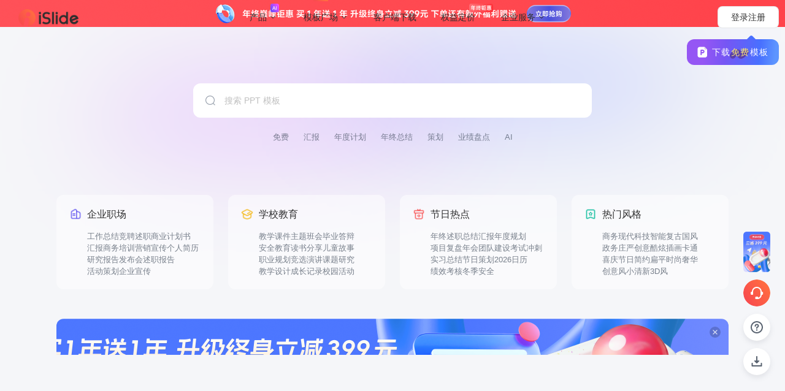

--- FILE ---
content_type: text/html; charset=utf-8
request_url: https://store.islide.cc/ppt/diagram/914601.html
body_size: 5500
content:
<!DOCTYPE html><html lang="zh-CN"><!-- BUILD_DATE: 2022/7/12 09:33:49  --><head><title data-react-helmet="true">914601-iSlide365</title>
    <!--    google ga-->
    <script async="" src="https://www.googletagmanager.com/gtag/js?id=G-H6Q3ZH54HY"></script>
    <script>
      window.dataLayer = window.dataLayer || [];
      function gtag() {
        dataLayer.push(arguments);
      }
      gtag("js", new Date());
      if ("" === "prod") {
        gtag("config", "G-H6Q3ZH54HY");
      } else {
        gtag("config", "G-H6Q3ZH54HY", { debug_mode: true });
      }
    </script>
    <!--    百度-->
    <script>
      var _hmt = _hmt || [];
      (function () {
        var hm = document.createElement("script");
        hm.src = "https://hm.baidu.com/hm.js?d18de6394b38f629e0e6d5225267aa80";
        var s = document.getElementsByTagName("script")[0];
        s.parentNode.insertBefore(hm, s);
      })();
    </script>

    <!--    <title>主题PPT模板_热门PPT图示模板_精美PPT图表下载-iSlide</title>-->
    <meta charset="UTF-8">
    <meta http-equiv="X-UA-Compatible" content="IE=edge,chrome=1">
    <meta name="viewport" content="width=device-width, initial-scale=1, maximum-scale=1, minimum-scale=1, user-scalable=no">
    <meta name="applicable-device" content="pc">
    <link rel="canonical" href="https://www.islide.cc/">
    <link rel="icon" href="/ppt/dist/favicon.ico" type="image/x-icon">
    <link rel="shortcut icon" href="/ppt/dist/favicon.ico">
    <link rel="bookmark" href="/ppt/dist/favicon.ico">
    <!--    <script type="text/javascript" charset="utf-8" src="//g.alicdn.com/sd/ncpc/nc.js?t=2015052012"></script>-->
    <link rel="stylesheet" href="/ppt/dist/umi.146956ef.css">
    <script>
      window.routerBase = "/ppt";
    </script>
    <script>
      //! umi version: 3.4.25
    </script>
  <meta data-react-helmet="true" property="og:locale" content="zh-CN"><meta data-react-helmet="true" property="og:site_name" content="iSlide-让 PPT 设计简单起来~"><meta data-react-helmet="true" property="og:url" content="http://store.islide.cc/ppt/diagram/914601.html"><meta data-react-helmet="true" name="googlebot" content="index, follow, max-snippet:-1, max-image-preview:large, max-video-preview:-1"><meta data-react-helmet="true" name="bingbot" content="index, follow, max-snippet:-1, max-image-preview:large, max-video-preview:-1"><meta data-react-helmet="true" property="article:publisher" content="http://bit.ly/islide-facebook"><meta data-react-helmet="true" name="twitter:card" content="summary_large_image"><meta data-react-helmet="true" name="twitter:creator" content="@iSlidePPT"><meta data-react-helmet="true" name="twitter:site" content="@iSlidePPT"><meta data-react-helmet="true" name="description" content=""><meta data-react-helmet="true" name="keywords" content=""><meta data-react-helmet="true" name="author" content=""><meta data-react-helmet="true" name="robots" content="index, follow"><meta data-react-helmet="true" property="og:type" content="image"><meta data-react-helmet="true" property="og:release_date" content="Invalid date"><meta data-react-helmet="true" property="og:title" content=""><meta data-react-helmet="true" property="og:description" content=""><meta data-react-helmet="true" property="article:published_time" content="Invalid date"><meta data-react-helmet="true" property="article:modified_time" content="Invalid date"><meta data-react-helmet="true" property="article:tag" content=""><meta data-react-helmet="true" property="og:image" content=""><script data-react-helmet="true" type="application/ld+json">
          {
            "@context":"https://ziyuan.baidu.com/contexts/cambrian.jsonld",
            "@id": "http://store.islide.cc/ppt/diagram/914601.html",
            "title ":"914601-iSlide365",
            "images": ["undefined"],
            "description ":"undefined",
            "pubDate":"Invalid date",
            "upDate": "Invalid date"
          }
      </script></head>
  <body>
    <div id="root"><div style="padding-top:64px"><header class="islide-header"><div class="content-width"><div class="logo"><a href="/ppt/" style="margin-right:38px;padding:10px 0"><img width="102" src="/ppt/dist/static/logo_drak.c4fda8ec.svg" alt="iSlide 365 PPT模板素材"/></a></div><div class="text-arrow ant-dropdown-trigger IslideDropdonwArrow"><a style="color:inherit;transition:none" href="/ppt/theme/">PPT 模板</a><img class="arrow-down" width="16" src="/ppt/dist/static/down_drak.538ff5e7.svg"/></div><a style="margin-left:6px;color:inherit" href="/ppt/template/"></a><a style="margin-left:6px;color:inherit" target="_blank" href="https://www.islide.cc">PPT 插件</a><a style="margin-left:6px;color:inherit">PPT 课堂</a><div class="islide-input source-search-input " style="width:300px;height:40px;margin-left:40px"><div class="ant-select ant-select-borderless islide-select  ant-select-single ant-select-show-arrow" align="[object Object]" style="min-width:80px"><div class="ant-select-selector"><span class="ant-select-selection-search"><input type="search" autoComplete="off" class="ant-select-selection-search-input" style="opacity:0" role="combobox" aria-haspopup="listbox" aria-owns="undefined_list" aria-autocomplete="list" aria-controls="undefined_list" aria-activedescendant="undefined_list_0" value="" readonly="" unselectable="on"/></span><span class="ant-select-selection-item" title="template">template</span></div><span class="ant-select-arrow" style="user-select:none;-webkit-user-select:none" unselectable="on" aria-hidden="true"><img width="16" style="vertical-align:sub" src="/ppt/dist/static/down_drak.538ff5e7.svg"/></span></div><input type="text" class="ant-input search-word" value="" placeholder="搜索关键词..."/></div><div style="flex:1"></div><button style="height:40px;min-width:128px;margin-right:8px" type="button" class="ant-btn islide-button button-red"><span>升级会员</span></button><button style="width:128px;height:40px" type="button" class="ant-btn islide-button button-white"><span>登 录</span></button></div></header><main style="min-height:0"><div class="content-width source-detail"><div class="flex-between" style="align-items:flex-start"><div class="source-gallery"><div class="gallery-preview"><img/></div><div class="islide-card text-hint" style="padding:16px;margin-top:20px">声明：iSlide产品平台（包括iSlide桌面端，iSlide365网站和iSlide移动端）中的PPT格式案例、模板均由iSlide团队原创设计或已获得相关权利人授权，PPT格式案例、模板（含预览图）受著作权法保护，著作权及相关权利归本网站所有，未经授权许可任何人不得擅自使用，否则将按照我国著作权法的相关规定被要求承担相应法律责任。</div></div><div style="width:20px"></div><div class="SourceDetailInfo"><div class="islide-card"><h1 class="ellipsis source-title">#</h1><div class="flex-row source-action" style="padding:20px"><div style="flex:1;margin-right:8px"><button style="width:100%;max-width:365px" type="button" class="ant-btn islide-button button-red"><span>立即下载</span></button></div><button style="width:44px" type="button" class="ant-btn ant-btn-icon-only islide-button button-white"><img width="24" src="/ppt/dist/static/favorite_line_nor.3983c4d3.svg" style="margin-top:-2px"/></button></div></div><div class="islide-card source-info-wrap"><div class="source-copyright"><span>© <!-- -->版权证书</span><span><img width="20" src="/ppt/dist/static/icon_yc.95f52a25.svg"/> <!-- -->原创</span><span><img width="20" src="[data-uri]"/> <!-- -->正版</span><span><img width="20" src="/ppt/dist/static/icon_aq.845d1f91.svg"/> <!-- -->安全</span></div><div class="source-info"><div><span>资源<!-- --> ID</span><span>#</span></div><div><span>作者</span><span></span></div><div><span>分类</span><span><a class="link-normal-a" href="/ppt/undefined/"></a></span></div><div><span>大小</span><span>0.00<!-- -->M</span></div><div><span>格式</span><span></span></div><div><span>授权</span><span></span></div><div><span>更新</span><span><time>Invalid date</time></span></div></div></div><div class="islide-card source-detial-keywords"><div class="text-normal">iSlide 提供正版原创套装设计模板，点击“立即下载”后可下载到本地编辑，文字图片背景皆可修改，几分钟即可高效完成设计。</div></div></div></div><div class="recommend-sources "><h3>为你推荐</h3><div class="source-list"></div></div></div></main><footer class="islide-footer"><div class="content-width"><div class="footer-menu"><div><img width="102" src="/ppt/dist/static/logo_drak.c4fda8ec.svg" alt="iSlide 365 PPT模板素材"/></div><div><div class="footer-title">产品</div><div><a class="link-normal-a" href="https://www.islide.cc/download" target="_blank">插件下载</a></div><div><a class="link-normal-a" href="/ppt/template/">PPT模板库</a></div><div><a class="link-normal-a" href="/ppt/member-intro">VIP会员</a></div><div><a class="link-normal-a" href="https://www.islide.cc/ppt/course" target="_blank">在线课堂</a></div></div><div><div class="footer-title">服务</div><div><a class="link-normal-a" href="https://www.islide.cc/training" target="_blank">课程培训</a></div><div><a class="link-normal-a" href="https://www.islide.cc/enterprise#custom" target="_blank">模板定制</a></div><div><a class="link-normal-a" href="http://www.qpbs.cn/#/home" target="_blank" rel="nofollow">高端演示</a></div><div><a class="link-normal-a" href="https://www.laihua.com/" target="_blank" rel="nofollow">动画制作</a></div></div><div><div class="footer-title">帮助</div><div><a class="link-normal-a" target="_blank" href="https://support.islide.cc/hc/kb/category/1040534/" rel="nofollow">常见问题</a></div><div><a class="link-normal-a" target="_blank" href="https://support.islide.cc/hc/kb/category/1040535/" rel="nofollow">功能教程</a></div><div><a class="link-normal-a" target="_blank" href="https://www.islide.cc/copyright" rel="nofollow">版权声明</a></div><div><a class="link-normal-a" target="_blank" href="https://www.islide.cc/privacy-policy" rel="nofollow">隐私条款</a></div><div><a class="link-normal-a" target="_blank" href="https://www.islide.cc/user-agreement" rel="nofollow">用户协议</a></div><div><a class="link-normal-a" target="_blank" href="https://www.islide.cc/premium-agreement" rel="nofollow">会员协议</a></div></div><div><div class="footer-title">关于</div><div><a class="link-normal-a" target="_blank" href="https://www.islide.cc/about-us" rel="nofollow">团队介绍</a></div><div><a class="link-normal-a" target="_blank" href="https://www.islide.cc/reviews" rel="nofollow">合作伙伴</a></div><div><a class="link-normal-a" target="_blank" href="https://www.islide.cc/contact" rel="nofollow">联系我们</a></div></div><div><div class="footer-title">联系方式</div><div>help@islide.cc</div><div class="contact-icon"><div class="islide-icon"><img src="/ppt/dist/static/wechats_nor.b75b2117.svg"/><div></div></div><a href="https://weibo.com/islide?is_all=1" target="_blank" rel="nofollow"><div class="islide-icon"><img src="/ppt/dist/static/weibos_nor.4a696c63.svg"/><div></div></div></a><a href="https://www.zhihu.com/org/islide/activities" target="_blank" rel="nofollow"><div class="islide-icon"><img src="/ppt/dist/static/zhihu_nor.811fc024.svg"/><div></div></div></a><a href="https://www.facebook.com/iSlidePPT/" target="_blank" rel="nofollow"><div class="islide-icon"><img src="/ppt/dist/static/facebooks_nor.32978357.svg"/><div></div></div></a><a href="https://www.youtube.com/channel/UCNEXhS4pUMqHigA7CEMRQFA" target="_blank" rel="nofollow"><div class="islide-icon"><img src="/ppt/dist/static/youtube_nor.bdf1bd8b.svg"/><div></div></div></a></div></div></div><div style="margin-top:20px"><div class="ant-select ant-select-borderless islide-select  ant-select-single ant-select-show-arrow" style="width:130px"><div class="ant-select-selector"><span class="ant-select-selection-search"><input type="search" autoComplete="off" class="ant-select-selection-search-input" style="opacity:0" role="combobox" aria-haspopup="listbox" aria-owns="undefined_list" aria-autocomplete="list" aria-controls="undefined_list" aria-activedescendant="undefined_list_0" value="" readonly="" unselectable="on"/></span><span class="ant-select-selection-item"><span><span style="font-size:18px"><img width="22" src="/ppt/dist/static/zh-CN.56264259.svg"/></span> 简体中文</span></span></div><span class="ant-select-arrow" style="user-select:none;-webkit-user-select:none" unselectable="on" aria-hidden="true"><img width="16" style="vertical-align:sub" src="/ppt/dist/static/down_drak.538ff5e7.svg"/></span></div></div></div><div class="content-width">© 2016-2021 <a target="_blank" href="https://www.islide.cc" style="color:#CBCCCD">iSlide</a> Corporation.<!-- -->保留一切权利<!-- -->   |   <a target="_blank" href="https://beian.miit.gov.cn" rel="nofollow noopener" style="color:#CBCCCD">蜀ICP备16016339号-1</a>   |   <a target="_blank" href="http://www.beian.gov.cn/portal/registerSystemInfo?recordcode=51019002001019" rel="nofollow noopener" style="color:#CBCCCD">川公网安备 51019002001019号</a></div></footer></div><div class="app-tools"><div style="width:56px;height:1px"></div><div class="ant-image ad-tool-img" style="width:56px"><img class="ant-image-img"/></div><div style="margin-top:10px"><div class="ant-image ad-tool-img" style="width:56px"><img class="ant-image-img"/></div></div><div class="go-top top-hide"></div><div class="contact-service"></div></div></div>
	<script>
  window.g_useSSR = true;
  window.g_initialProps = {"friendChains":[{"createTime":"2025-05-08 08:28:49","updateTime":"2025-05-08 08:28:55","createBy":null,"updateBy":null,"id":73,"title":"攻壳智能体","url":"https:\u002F\u002Fgongke.net\u002F","sort":0,"status":1,"number":255,"translate":"{\"en-US\": \"Attack shell intelligent agent\", \"ja-JP\": \"攻殻知能体\", \"zh-Hans\": \"攻壳智能体\", \"zh-Hant\": \"攻殼智慧體\"}"},{"createTime":"2021-02-19 09:23:30","updateTime":"2025-05-08 08:28:53","createBy":null,"updateBy":null,"id":58,"title":"PPTmall","url":"http:\u002F\u002Fwww.pptmall.net\u002F","sort":1,"status":1,"number":1773,"translate":"{\"en-US\": \"PPTmall\", \"zh-Hans\": \"PPTmall\", \"zh-Hant\": \"PPTmall\"}"},{"createTime":"2022-08-02 07:04:07","updateTime":"2025-05-08 08:28:54","createBy":null,"updateBy":null,"id":60,"title":"文稿PPT","url":"https:\u002F\u002Fwww.wgppt.com\u002F","sort":3,"status":1,"number":1656,"translate":"{\"en-US\": \"Manuscript PPT\", \"zh-Hans\": \"文稿PPT\", \"zh-Hant\": \"文稿PPT\"}"},{"createTime":"2022-08-02 07:08:29","updateTime":"2025-05-08 08:28:54","createBy":null,"updateBy":null,"id":65,"title":"字库","url":"http:\u002F\u002Fwww.zku.net\u002F","sort":8,"status":1,"number":858,"translate":"{\"en-US\": \"font\", \"zh-Hans\": \"字库\", \"zh-Hant\": \"字庫\"}"},{"createTime":"2022-08-02 07:09:14","updateTime":"2025-05-08 08:28:54","createBy":null,"updateBy":null,"id":66,"title":"找图网","url":"https:\u002F\u002Fwww.zhaotu.com\u002F","sort":9,"status":1,"number":865,"translate":"{\"en-US\": \"Find picture network\", \"zh-Hans\": \"找图网\", \"zh-Hant\": \"找圖網\"}"},{"createTime":"2022-08-02 07:10:38","updateTime":"2025-05-08 08:28:54","createBy":null,"updateBy":null,"id":68,"title":"图表秀","url":"http:\u002F\u002Fwww.tubiaoxiu.com\u002F","sort":11,"status":1,"number":1270,"translate":"{\"en-US\": \"Icon Show\", \"zh-Hans\": \"图表秀\", \"zh-Hant\": \"圖表秀\"}"},{"createTime":"2022-08-02 07:11:10","updateTime":"2025-05-08 08:28:54","createBy":null,"updateBy":null,"id":69,"title":"OfficePLUS","url":"https:\u002F\u002Fwww.officeplus.cn\u002F","sort":12,"status":1,"number":2119,"translate":"{\"en-US\": \"OfficePLUS\", \"zh-Hans\": \"OfficePLUS\", \"zh-Hant\": \"OfficePLUS\"}"},{"createTime":"2024-07-25 03:16:52","updateTime":"2025-05-08 08:28:54","createBy":null,"updateBy":null,"id":72,"title":"会译•沉浸式翻译","url":"https:\u002F\u002Fwww.huiyiai.net\u002F","sort":14,"status":1,"number":335,"translate":"{\"en-US\": \"Translation·Immersive translation\", \"zh-Hans\": \"会译•沉浸式翻译\", \"zh-Hant\": \"會譯·沉浸式翻譯\"}"}]};
	</script>

    <script src="/ppt/dist/checkie.js"></script>

    <script src="/ppt/dist/umi.d9b8e58d.js"></script>
  

</body></html>

--- FILE ---
content_type: text/html; charset=utf-8
request_url: https://www.islide.cc/ppt
body_size: 47870
content:
<!DOCTYPE html><html lang="zh"><head><meta charSet="utf-8"/><meta name="viewport" content="width=device-width, initial-scale=1, minimum-scale=1, maximum-scale=1, viewport-fit=cover, user-scalable=no"/><link rel="preload" as="image" href="/_next/static/media/logo_islide_white.864e88e7.png"/><link rel="preload" as="image" href="https://static.islide.cc/site/official/ppt/hot/1756806461.png"/><link rel="preload" as="image" href="https://static.islide.cc/site/official/ppt/hot/1756805509.png"/><link rel="preload" as="image" href="https://static.islide.cc/site/official/ppt/hot/1756807488.png"/><link rel="preload" as="image" href="https://static.islide.cc/site/official/ppt/hot/1756805249.png"/><link rel="preload" as="image" href="/_next/static/media/favorite_cancel.86638e0a.svg"/><link rel="preload" as="image" href="/_next/static/media/download.55f69489.svg"/><link rel="preload" as="image" href="/_next/static/media/source_new.7d8581e5.svg"/><link rel="preload" as="image" href="https://static.islide.cc/site/islide/picture/2024-03-21/75d60dfc779c437296dcd52fbd63a89c.png"/><link rel="preload" as="image" href="https://static.islide.cc/site/islide/picture/2024-04-02/fc3ed2465b7c45e896124046b8f31cc9.jpg"/><link rel="stylesheet" href="/_next/static/css/b75381083bd3ed8a.css" data-precedence="next"/><link rel="stylesheet" href="/_next/static/css/8d1c83bdc77a44c1.css" data-precedence="next"/><link rel="stylesheet" href="/_next/static/css/de56efb12b79dff7.css" data-precedence="next"/><link rel="stylesheet" href="/_next/static/css/390a95c823af5836.css" data-precedence="next"/><link rel="stylesheet" href="/_next/static/css/88be5e8a30287576.css" data-precedence="next"/><link rel="stylesheet" href="/_next/static/css/ce41b0ade73b80c7.css" data-precedence="next"/><link rel="stylesheet" href="/_next/static/css/24164a3c84272dac.css" data-precedence="next"/><link rel="stylesheet" href="/_next/static/css/bed7f95656a42ae9.css" data-precedence="next"/><link rel="stylesheet" href="/_next/static/css/32e0374f368eae00.css" data-precedence="next"/><link rel="stylesheet" href="/_next/static/css/3657866dcdc81baf.css" data-precedence="next"/><link rel="stylesheet" href="/_next/static/css/1810d54b48587927.css" data-precedence="next"/><link rel="stylesheet" href="/_next/static/css/1cc123e2a434f7cb.css" data-precedence="next"/><link rel="stylesheet" href="/_next/static/css/16dd87bfd75830c9.css" data-precedence="next"/><link rel="stylesheet" href="/_next/static/css/fb460a95d79e44f0.css" data-precedence="next"/><link rel="stylesheet" href="/_next/static/css/c52933b4dd4e0689.css" data-precedence="next"/><link rel="stylesheet" href="/_next/static/css/a422425864711e93.css" data-precedence="next"/><link rel="stylesheet" href="/_next/static/css/a60cd7bd6b761841.css" data-precedence="next"/><link rel="stylesheet" href="/_next/static/css/3540c07efa0fec91.css" data-precedence="next"/><link rel="stylesheet" href="/_next/static/css/7090bf086d0e4e66.css" data-precedence="next"/><link rel="stylesheet" href="/_next/static/css/4ef96f0609d6ec8d.css" data-precedence="next"/><link rel="stylesheet" href="/_next/static/css/18eeea62f640db11.css" data-precedence="next"/><link rel="stylesheet" href="/_next/static/css/710c4dbaf2c0bef8.css" data-precedence="next"/><link rel="stylesheet" href="/_next/static/css/473933cb0920fbe4.css" data-precedence="next"/><link rel="stylesheet" href="/_next/static/css/e6528995da222394.css" data-precedence="next"/><link rel="stylesheet" href="/_next/static/css/d52c0655ba1c5edd.css" data-precedence="next"/><link rel="stylesheet" href="/_next/static/css/33079a226d2f1341.css" data-precedence="next"/><link rel="stylesheet" href="/_next/static/css/c66d1482b990a995.css" data-precedence="next"/><link rel="stylesheet" href="/_next/static/css/8e3e81232fe7d057.css" data-precedence="next"/><link rel="stylesheet" href="/_next/static/css/4078e8d2ff461fdc.css" data-precedence="next"/><link rel="stylesheet" href="/_next/static/css/e4a0be8fcc28e023.css" data-precedence="next"/><link rel="stylesheet" href="/_next/static/css/c6644a984234315b.css" data-precedence="next"/><link rel="stylesheet" href="/_next/static/css/d5fa319a904851b8.css" data-precedence="next"/><link rel="stylesheet" href="/_next/static/css/3f6f1a8035d0e433.css" data-precedence="next"/><link rel="stylesheet" href="/_next/static/css/ce3055f8549594c4.css" data-precedence="next"/><link rel="stylesheet" href="/_next/static/css/d3a968fedcd66d42.css" data-precedence="next"/><link rel="stylesheet" href="/_next/static/css/6d9436c2235bdf8c.css" data-precedence="next"/><link rel="stylesheet" href="/_next/static/css/efa1baaa8a381843.css" data-precedence="next"/><link rel="stylesheet" href="/_next/static/css/aae86bf6f875e554.css" data-precedence="next"/><link rel="stylesheet" href="/_next/static/css/129b2739bf8bc8fb.css" data-precedence="next"/><link rel="stylesheet" href="/_next/static/css/bb5ff5101326f7c0.css" data-precedence="next"/><link rel="stylesheet" href="/_next/static/css/508449fddbb112a8.css" data-precedence="next"/><link rel="stylesheet" href="/_next/static/css/a010d5b978dac500.css" data-precedence="next"/><link rel="stylesheet" href="/_next/static/css/d0d0537bb1be647f.css" data-precedence="next"/><link rel="preload" as="script" fetchPriority="low" href="/_next/static/chunks/webpack-a072cf0fff5eb646.js"/><script src="/_next/static/chunks/2121-5bdfd73db24f2c78.js" async=""></script><script src="/_next/static/chunks/1809-84f3934c5cdfa42c.js" async=""></script><script src="/_next/static/chunks/531-567c3116c98dee24.js" async=""></script><script src="/_next/static/chunks/main-app-f03e507df1dfd06d.js" async=""></script><script src="/_next/static/chunks/3336-7cb3ef56448e831a.js" async=""></script><script src="/_next/static/chunks/1079-041f18763d8f3cbc.js" async=""></script><script src="/_next/static/chunks/1192-fae8022d243016fd.js" async=""></script><script src="/_next/static/chunks/1292-7ab5e3129a026daf.js" async=""></script><script src="/_next/static/chunks/8353-28c322a6099f2729.js" async=""></script><script src="/_next/static/chunks/1330-8d48b628c59b6903.js" async=""></script><script src="/_next/static/chunks/383-c090cf597113f1a2.js" async=""></script><script src="/_next/static/chunks/30-f6270457e3db1803.js" async=""></script><script src="/_next/static/chunks/3575-1138ed5bbb8e3cb5.js" async=""></script><script src="/_next/static/chunks/1171-29f54c9062f4f1b3.js" async=""></script><script src="/_next/static/chunks/6967-5c53baf84d10ecff.js" async=""></script><script src="/_next/static/chunks/6335-65d869541b7fe465.js" async=""></script><script src="/_next/static/chunks/8450-0eebe7b3cb6396b9.js" async=""></script><script src="/_next/static/chunks/1751-b1075426559bf093.js" async=""></script><script src="/_next/static/chunks/3767-04e8b552f3e9850d.js" async=""></script><script src="/_next/static/chunks/9953-bdf3027fdb389f7b.js" async=""></script><script src="/_next/static/chunks/5170-eab8c625e9e428d0.js" async=""></script><script src="/_next/static/chunks/8581-41aa36c53300358d.js" async=""></script><script src="/_next/static/chunks/6649-f9ed1a271eec175b.js" async=""></script><script src="/_next/static/chunks/9970-edc737317d2c7ea8.js" async=""></script><script src="/_next/static/chunks/5332-c86be8915e662e14.js" async=""></script><script src="/_next/static/chunks/90-cb9a4f2d1582e49f.js" async=""></script><script src="/_next/static/chunks/1314-f8a86ea3aa31856c.js" async=""></script><script src="/_next/static/chunks/2429-f1fee822ed8d63a5.js" async=""></script><script src="/_next/static/chunks/8469-0df8e0b6c2280c8a.js" async=""></script><script src="/_next/static/chunks/532-c5722b8caa54c7a1.js" async=""></script><script src="/_next/static/chunks/2182-3b8f2c7fe87f0099.js" async=""></script><script src="/_next/static/chunks/8044-fca07ef96b26e6a1.js" async=""></script><script src="/_next/static/chunks/3409-a599e3d7be8a21d9.js" async=""></script><script src="/_next/static/chunks/4653-2b04f4dfe631cc71.js" async=""></script><script src="/_next/static/chunks/6396-99248038729396cb.js" async=""></script><script src="/_next/static/chunks/7393-72c0ec0d35c133fe.js" async=""></script><script src="/_next/static/chunks/7670-cc91cae39e5d8463.js" async=""></script><script src="/_next/static/chunks/app/(main)/ppt/page-827a602f30137a24.js" async=""></script><script src="/_next/static/chunks/2606-5f1b7b2c92be8809.js" async=""></script><script src="/_next/static/chunks/368-f600b31a04fe7ad3.js" async=""></script><script src="/_next/static/chunks/628-0eb742cc8a639c4d.js" async=""></script><script src="/_next/static/chunks/3770-6464d2e0f7ebe122.js" async=""></script><script src="/_next/static/chunks/4926-ba513e33aa7dafe7.js" async=""></script><script src="/_next/static/chunks/7990-5442335d62b793f1.js" async=""></script><script src="/_next/static/chunks/app/layout-2d92611b9e19d8a3.js" async=""></script><script src="/_next/static/chunks/app/not-found-768ef6844a517d13.js" async=""></script><script src="/_next/static/chunks/332-1b71afa264ae5e68.js" async=""></script><script src="/_next/static/chunks/7163-db4101847ca2536c.js" async=""></script><script src="/_next/static/chunks/9674-7a4e695381d48660.js" async=""></script><script src="/_next/static/chunks/5353-345b456ad7d1315a.js" async=""></script><script src="/_next/static/chunks/app/(main)/layout-28f9243c349937fe.js" async=""></script><script src="/_next/static/chunks/5731-8a2e246441899369.js" async=""></script><script src="/_next/static/chunks/8242-97952717c0f4ef29.js" async=""></script><script src="/_next/static/chunks/1821-ae62c49467590e91.js" async=""></script><script src="/_next/static/chunks/6801-12dfa7f7c3eea60f.js" async=""></script><script src="/_next/static/chunks/app/(main)/page-048617c1cfdf7522.js" async=""></script><link rel="preload" href="https://www.googletagmanager.com/gtag/js?id=AW-17460912622" as="script"/><link rel="preload" as="image" href="https://static.islide.cc/site/islide/picture/2024-06-25/783130469c2a422ba3427e1365d262f8.png"/><link rel="preload" as="image" href="https://static.islide.cc/site/islide/picture/2024-03-22/a89cd3bffab747678375c4210c985451.png"/><link rel="preload" as="image" href="https://static.islide.cc/site/islide/picture/2025-01-07/27066bd3c97c4b5b9f15ed780692fb87.JPG"/><link rel="preload" as="image" href="https://static.islide.cc/site/islide/picture/2024-03-21/75dd7ee1ce0f4aa4927f385597940939.png"/><link rel="preload" as="image" href="/_next/static/media/qr_official_account.67e5c7be.png"/><title>免费ppt模板下载_述职|答辩|汇报|课件|简洁|精美|古风|主题ppt模板_iSlide网站|PPT模板广场</title><meta name="description" content="iSlidePPT模板广场汇集多种风格,多种主题,多种类型PPT模板,精选各大行业优质 PPT 模板,答辩,汇报,课件等,无论是简洁还是精美的,均有ppt免费模板下载福利,期待了解!"/><link rel="author" href="https://www.islide.cc"/><meta name="keywords" content="免费ppt模板下载,ppt模板下载,述职ppt模板,答辩ppt模板,汇报ppt模板,课件ppt模板,简洁ppt模板,精美ppt模板,古风ppt模板,主题ppt模板,iSlide网站,PPT模板广场"/><meta name="robots" content="index, follow"/><meta name="twitter:site" content="@iSlidePPT"/><meta name="twitter:creator" content="@iSlidePPT"/><meta property="og:title" content="免费ppt模板下载_述职|答辩|汇报|课件|简洁|精美|古风|主题ppt模板_iSlide网站|PPT模板广场"/><meta property="og:description" content="iSlidePPT模板广场汇集多种风格,多种主题,多种类型PPT模板,精选各大行业优质 PPT 模板,答辩,汇报,课件等,无论是简洁还是精美的,均有ppt免费模板下载福利,期待了解!"/><meta property="og:type" content="website"/><meta name="twitter:card" content="summary"/><meta name="twitter:title" content="免费ppt模板下载_述职|答辩|汇报|课件|简洁|精美|古风|主题ppt模板_iSlide网站|PPT模板广场"/><meta name="twitter:description" content="iSlidePPT模板广场汇集多种风格,多种主题,多种类型PPT模板,精选各大行业优质 PPT 模板,答辩,汇报,课件等,无论是简洁还是精美的,均有ppt免费模板下载福利,期待了解!"/><link rel="icon" href="/favicon.ico" type="image/x-icon" sizes="48x48"/><script src="/_next/static/chunks/polyfills-42372ed130431b0a.js" noModule=""></script><style id="antd-cssinjs" data-rc-order="prepend" data-rc-priority="-1000">a{color:#f84d4d;text-decoration:none;background-color:transparent;outline:none;cursor:pointer;transition:color 0.3s;-webkit-text-decoration-skip:objects;}a:hover{color:#ffa7a1;}a:active{color:#d1363c;}a:active,a:hover{text-decoration:none;outline:0;}a:focus{text-decoration:none;outline:0;}a[disabled]{color:rgba(0,0,0,0.25);cursor:not-allowed;}.anticon{display:inline-flex;align-items:center;color:inherit;font-style:normal;line-height:0;text-align:center;text-transform:none;vertical-align:-0.125em;text-rendering:optimizeLegibility;-webkit-font-smoothing:antialiased;-moz-osx-font-smoothing:grayscale;}.anticon >*{line-height:1;}.anticon svg{display:inline-block;}.anticon .anticon .anticon-icon{display:block;}.ant-app{font-family:inherit;font-size:14px;box-sizing:border-box;}.ant-app::before,.ant-app::after{box-sizing:border-box;}.ant-app [class^="ant-app"],.ant-app [class*=" ant-app"]{box-sizing:border-box;}.ant-app [class^="ant-app"]::before,.ant-app [class*=" ant-app"]::before,.ant-app [class^="ant-app"]::after,.ant-app [class*=" ant-app"]::after{box-sizing:border-box;}.ant-app{color:#2f2f2f;font-size:14px;line-height:1.5714285714285714;font-family:inherit;}.ant-app.ant-app-rtl{direction:rtl;}.ant-popover{box-sizing:border-box;margin:0;padding:0;color:#2f2f2f;font-size:14px;line-height:1.5714285714285714;list-style:none;font-family:inherit;position:absolute;top:0;left:0;z-index:1030;font-weight:normal;white-space:normal;text-align:start;cursor:auto;user-select:text;--valid-offset-x:var(--arrow-offset-horizontal, var(--arrow-x));transform-origin:var(--valid-offset-x, 50%) var(--arrow-y, 50%);--antd-arrow-background-color:#ffffff;width:max-content;max-width:100vw;}.ant-popover-rtl{direction:rtl;}.ant-popover-hidden{display:none;}.ant-popover .ant-popover-content{position:relative;}.ant-popover .ant-popover-inner{background-color:#ffffff;background-clip:padding-box;border-radius:8px;box-shadow:0 6px 16px 0 rgba(0, 0, 0, 0.08),0 3px 6px -4px rgba(0, 0, 0, 0.12),0 9px 28px 8px rgba(0, 0, 0, 0.05);padding:12px;}.ant-popover .ant-popover-title{min-width:177px;margin-bottom:8px;color:#2f2f2f;font-weight:600;border-bottom:none;padding:0;}.ant-popover .ant-popover-inner-content{color:#2f2f2f;padding:0;}.ant-popover .ant-popover-arrow{position:absolute;z-index:1;display:block;pointer-events:none;width:16px;height:16px;overflow:hidden;}.ant-popover .ant-popover-arrow::before{position:absolute;bottom:0;left:0;width:16px;height:8px;background:var(--antd-arrow-background-color);clip-path:polygon(1.6568542494923806px 100%, 50% 1.6568542494923806px, 14.34314575050762px 100%, 1.6568542494923806px 100%);clip-path:path('M 0 8 A 4 4 0 0 0 2.82842712474619 6.82842712474619 L 6.585786437626905 3.0710678118654755 A 2 2 0 0 1 9.414213562373096 3.0710678118654755 L 13.17157287525381 6.82842712474619 A 4 4 0 0 0 16 8 Z');content:"";}.ant-popover .ant-popover-arrow::after{content:"";position:absolute;width:8.970562748477143px;height:8.970562748477143px;bottom:0;left:0;right:0;margin:auto;border-radius:0 0 2px 0;transform:translateY(50%) rotate(-135deg);box-shadow:2px 2px 5px rgba(0, 0, 0, 0.05);z-index:0;background:transparent;}.ant-popover .ant-popover-arrow:before{background:var(--antd-arrow-background-color);}.ant-popover-placement-top>.ant-popover-arrow,.ant-popover-placement-topLeft>.ant-popover-arrow,.ant-popover-placement-topRight>.ant-popover-arrow{bottom:0;transform:translateY(100%) rotate(180deg);}.ant-popover-placement-top>.ant-popover-arrow{left:50%;transform:translateX(-50%) translateY(100%) rotate(180deg);}.ant-popover-placement-topLeft{--arrow-offset-horizontal:12px;}.ant-popover-placement-topLeft >.ant-popover-arrow{left:12px;}.ant-popover-placement-topRight{--arrow-offset-horizontal:calc(100% - 12px);}.ant-popover-placement-topRight >.ant-popover-arrow{right:12px;}.ant-popover-placement-bottom>.ant-popover-arrow,.ant-popover-placement-bottomLeft>.ant-popover-arrow,.ant-popover-placement-bottomRight>.ant-popover-arrow{top:0;transform:translateY(-100%);}.ant-popover-placement-bottom>.ant-popover-arrow{left:50%;transform:translateX(-50%) translateY(-100%);}.ant-popover-placement-bottomLeft{--arrow-offset-horizontal:12px;}.ant-popover-placement-bottomLeft >.ant-popover-arrow{left:12px;}.ant-popover-placement-bottomRight{--arrow-offset-horizontal:calc(100% - 12px);}.ant-popover-placement-bottomRight >.ant-popover-arrow{right:12px;}.ant-popover-placement-left>.ant-popover-arrow,.ant-popover-placement-leftTop>.ant-popover-arrow,.ant-popover-placement-leftBottom>.ant-popover-arrow{right:0;transform:translateX(100%) rotate(90deg);}.ant-popover-placement-left>.ant-popover-arrow{top:50%;transform:translateY(-50%) translateX(100%) rotate(90deg);}.ant-popover-placement-leftTop>.ant-popover-arrow{top:8px;}.ant-popover-placement-leftBottom>.ant-popover-arrow{bottom:8px;}.ant-popover-placement-right>.ant-popover-arrow,.ant-popover-placement-rightTop>.ant-popover-arrow,.ant-popover-placement-rightBottom>.ant-popover-arrow{left:0;transform:translateX(-100%) rotate(-90deg);}.ant-popover-placement-right>.ant-popover-arrow{top:50%;transform:translateY(-50%) translateX(-100%) rotate(-90deg);}.ant-popover-placement-rightTop>.ant-popover-arrow{top:8px;}.ant-popover-placement-rightBottom>.ant-popover-arrow{bottom:8px;}.ant-popover-pure{position:relative;max-width:none;margin:16px;display:inline-block;}.ant-popover-pure .ant-popover-content{display:inline-block;}.ant-popover.ant-popover-blue{--antd-arrow-background-color:#1677ff;}.ant-popover.ant-popover-blue .ant-popover-inner{background-color:#1677ff;}.ant-popover.ant-popover-blue .ant-popover-arrow{background:transparent;}.ant-popover.ant-popover-purple{--antd-arrow-background-color:#722ed1;}.ant-popover.ant-popover-purple .ant-popover-inner{background-color:#722ed1;}.ant-popover.ant-popover-purple .ant-popover-arrow{background:transparent;}.ant-popover.ant-popover-cyan{--antd-arrow-background-color:#13c2c2;}.ant-popover.ant-popover-cyan .ant-popover-inner{background-color:#13c2c2;}.ant-popover.ant-popover-cyan .ant-popover-arrow{background:transparent;}.ant-popover.ant-popover-green{--antd-arrow-background-color:#52c41a;}.ant-popover.ant-popover-green .ant-popover-inner{background-color:#52c41a;}.ant-popover.ant-popover-green .ant-popover-arrow{background:transparent;}.ant-popover.ant-popover-magenta{--antd-arrow-background-color:#eb2f96;}.ant-popover.ant-popover-magenta .ant-popover-inner{background-color:#eb2f96;}.ant-popover.ant-popover-magenta .ant-popover-arrow{background:transparent;}.ant-popover.ant-popover-pink{--antd-arrow-background-color:#eb2f96;}.ant-popover.ant-popover-pink .ant-popover-inner{background-color:#eb2f96;}.ant-popover.ant-popover-pink .ant-popover-arrow{background:transparent;}.ant-popover.ant-popover-red{--antd-arrow-background-color:#f5222d;}.ant-popover.ant-popover-red .ant-popover-inner{background-color:#f5222d;}.ant-popover.ant-popover-red .ant-popover-arrow{background:transparent;}.ant-popover.ant-popover-orange{--antd-arrow-background-color:#fa8c16;}.ant-popover.ant-popover-orange .ant-popover-inner{background-color:#fa8c16;}.ant-popover.ant-popover-orange .ant-popover-arrow{background:transparent;}.ant-popover.ant-popover-yellow{--antd-arrow-background-color:#fadb14;}.ant-popover.ant-popover-yellow .ant-popover-inner{background-color:#fadb14;}.ant-popover.ant-popover-yellow .ant-popover-arrow{background:transparent;}.ant-popover.ant-popover-volcano{--antd-arrow-background-color:#fa541c;}.ant-popover.ant-popover-volcano .ant-popover-inner{background-color:#fa541c;}.ant-popover.ant-popover-volcano .ant-popover-arrow{background:transparent;}.ant-popover.ant-popover-geekblue{--antd-arrow-background-color:#2f54eb;}.ant-popover.ant-popover-geekblue .ant-popover-inner{background-color:#2f54eb;}.ant-popover.ant-popover-geekblue .ant-popover-arrow{background:transparent;}.ant-popover.ant-popover-lime{--antd-arrow-background-color:#a0d911;}.ant-popover.ant-popover-lime .ant-popover-inner{background-color:#a0d911;}.ant-popover.ant-popover-lime .ant-popover-arrow{background:transparent;}.ant-popover.ant-popover-gold{--antd-arrow-background-color:#faad14;}.ant-popover.ant-popover-gold .ant-popover-inner{background-color:#faad14;}.ant-popover.ant-popover-gold .ant-popover-arrow{background:transparent;}.ant-zoom-big-enter,.ant-zoom-big-appear{animation-duration:0.2s;animation-fill-mode:both;animation-play-state:paused;}.ant-zoom-big-leave{animation-duration:0.2s;animation-fill-mode:both;animation-play-state:paused;}.ant-zoom-big-enter.ant-zoom-big-enter-active,.ant-zoom-big-appear.ant-zoom-big-appear-active{animation-name:antZoomBigIn;animation-play-state:running;}.ant-zoom-big-leave.ant-zoom-big-leave-active{animation-name:antZoomBigOut;animation-play-state:running;pointer-events:none;}.ant-zoom-big-enter,.ant-zoom-big-appear{transform:scale(0);opacity:0;animation-timing-function:cubic-bezier(0.08, 0.82, 0.17, 1);}.ant-zoom-big-enter-prepare,.ant-zoom-big-appear-prepare{transform:none;}.ant-zoom-big-leave{animation-timing-function:cubic-bezier(0.78, 0.14, 0.15, 0.86);}@keyframes antZoomBigIn{0%{transform:scale(0.8);opacity:0;}100%{transform:scale(1);opacity:1;}}@keyframes antZoomBigOut{0%{transform:scale(1);}100%{transform:scale(0.8);opacity:0;}}[class^="ant-input"],[class*=" ant-input"]{box-sizing:border-box;}[class^="ant-input"]::before,[class*=" ant-input"]::before,[class^="ant-input"]::after,[class*=" ant-input"]::after{box-sizing:border-box;}[class^="ant-input"] [class^="ant-input"],[class*=" ant-input"] [class^="ant-input"],[class^="ant-input"] [class*=" ant-input"],[class*=" ant-input"] [class*=" ant-input"]{box-sizing:border-box;}[class^="ant-input"] [class^="ant-input"]::before,[class*=" ant-input"] [class^="ant-input"]::before,[class^="ant-input"] [class*=" ant-input"]::before,[class*=" ant-input"] [class*=" ant-input"]::before,[class^="ant-input"] [class^="ant-input"]::after,[class*=" ant-input"] [class^="ant-input"]::after,[class^="ant-input"] [class*=" ant-input"]::after,[class*=" ant-input"] [class*=" ant-input"]::after{box-sizing:border-box;}.ant-input{box-sizing:border-box;margin:0;padding:4px 11px;color:#2f2f2f;font-size:14px;line-height:1.5714285714285714;list-style:none;font-family:inherit;position:relative;display:inline-block;width:100%;min-width:0;border-radius:6px;transition:all 0.2s;}.ant-input::-moz-placeholder{opacity:1;}.ant-input::placeholder{color:rgba(0,0,0,0.25);user-select:none;}.ant-input:placeholder-shown{text-overflow:ellipsis;}textarea.ant-input{max-width:100%;height:auto;min-height:32px;line-height:1.5714285714285714;vertical-align:bottom;transition:all 0.3s,height 0s;resize:vertical;}.ant-input-lg{padding:7px 11px;font-size:16px;line-height:1.5;border-radius:8px;}.ant-input-sm{padding:0px 7px;font-size:14px;border-radius:4px;}.ant-input-rtl,.ant-input-textarea-rtl{direction:rtl;}.ant-input-outlined{background:#ffffff;border-width:1px;border-style:solid;border-color:#d9d9d9;}.ant-input-outlined:hover{border-color:#ff7c78;background-color:#ffffff;}.ant-input-outlined:focus,.ant-input-outlined:focus-within{border-color:#f84d4d;box-shadow:0 0 0 2px rgba(255,38,5,0.06);outline:0;background-color:#ffffff;}.ant-input-outlined.ant-input-disabled,.ant-input-outlined[disabled]{color:rgba(0,0,0,0.25);background-color:rgba(0,0,0,0.04);border-color:#d9d9d9;box-shadow:none;cursor:not-allowed;opacity:1;}.ant-input-outlined.ant-input-disabled input[disabled],.ant-input-outlined[disabled] input[disabled],.ant-input-outlined.ant-input-disabled textarea[disabled],.ant-input-outlined[disabled] textarea[disabled]{cursor:not-allowed;}.ant-input-outlined.ant-input-disabled:hover:not([disabled]),.ant-input-outlined[disabled]:hover:not([disabled]){border-color:#d9d9d9;background-color:rgba(0,0,0,0.04);}.ant-input-outlined.ant-input-status-error:not(.ant-input-disabled){background:#ffffff;border-width:1px;border-style:solid;border-color:#ff4d4f;}.ant-input-outlined.ant-input-status-error:not(.ant-input-disabled):hover{border-color:#ffa39e;background-color:#ffffff;}.ant-input-outlined.ant-input-status-error:not(.ant-input-disabled):focus,.ant-input-outlined.ant-input-status-error:not(.ant-input-disabled):focus-within{border-color:#ff4d4f;box-shadow:0 0 0 2px rgba(255,38,5,0.06);outline:0;background-color:#ffffff;}.ant-input-outlined.ant-input-status-error:not(.ant-input-disabled) .ant-input-prefix,.ant-input-outlined.ant-input-status-error:not(.ant-input-disabled) .ant-input-suffix{color:#ff4d4f;}.ant-input-outlined.ant-input-status-error.ant-input-disabled{border-color:#ff4d4f;}.ant-input-outlined.ant-input-status-warning:not(.ant-input-disabled){background:#ffffff;border-width:1px;border-style:solid;border-color:#faad14;}.ant-input-outlined.ant-input-status-warning:not(.ant-input-disabled):hover{border-color:#ffd666;background-color:#ffffff;}.ant-input-outlined.ant-input-status-warning:not(.ant-input-disabled):focus,.ant-input-outlined.ant-input-status-warning:not(.ant-input-disabled):focus-within{border-color:#faad14;box-shadow:0 0 0 2px rgba(255,215,5,0.1);outline:0;background-color:#ffffff;}.ant-input-outlined.ant-input-status-warning:not(.ant-input-disabled) .ant-input-prefix,.ant-input-outlined.ant-input-status-warning:not(.ant-input-disabled) .ant-input-suffix{color:#faad14;}.ant-input-outlined.ant-input-status-warning.ant-input-disabled{border-color:#faad14;}.ant-input-filled{background:rgba(0,0,0,0.04);border-width:1px;border-style:solid;border-color:transparent;}input.ant-input-filled,.ant-input-filled input,textarea.ant-input-filled,.ant-input-filled textarea{color:undefined;}.ant-input-filled:hover{background:rgba(0,0,0,0.06);}.ant-input-filled:focus,.ant-input-filled:focus-within{outline:0;border-color:#f84d4d;background-color:#ffffff;}.ant-input-filled.ant-input-disabled,.ant-input-filled[disabled]{color:rgba(0,0,0,0.25);background-color:rgba(0,0,0,0.04);border-color:#d9d9d9;box-shadow:none;cursor:not-allowed;opacity:1;}.ant-input-filled.ant-input-disabled input[disabled],.ant-input-filled[disabled] input[disabled],.ant-input-filled.ant-input-disabled textarea[disabled],.ant-input-filled[disabled] textarea[disabled]{cursor:not-allowed;}.ant-input-filled.ant-input-disabled:hover:not([disabled]),.ant-input-filled[disabled]:hover:not([disabled]){border-color:#d9d9d9;background-color:rgba(0,0,0,0.04);}.ant-input-filled.ant-input-status-error:not(.ant-input-disabled){background:#fff2f0;border-width:1px;border-style:solid;border-color:transparent;}input.ant-input-filled.ant-input-status-error:not(.ant-input-disabled),.ant-input-filled.ant-input-status-error:not(.ant-input-disabled) input,textarea.ant-input-filled.ant-input-status-error:not(.ant-input-disabled),.ant-input-filled.ant-input-status-error:not(.ant-input-disabled) textarea{color:#ff4d4f;}.ant-input-filled.ant-input-status-error:not(.ant-input-disabled):hover{background:#fff1f0;}.ant-input-filled.ant-input-status-error:not(.ant-input-disabled):focus,.ant-input-filled.ant-input-status-error:not(.ant-input-disabled):focus-within{outline:0;border-color:#ff4d4f;background-color:#ffffff;}.ant-input-filled.ant-input-status-error:not(.ant-input-disabled) .ant-input-prefix,.ant-input-filled.ant-input-status-error:not(.ant-input-disabled) .ant-input-suffix{color:#ff4d4f;}.ant-input-filled.ant-input-status-warning:not(.ant-input-disabled){background:#fffbe6;border-width:1px;border-style:solid;border-color:transparent;}input.ant-input-filled.ant-input-status-warning:not(.ant-input-disabled),.ant-input-filled.ant-input-status-warning:not(.ant-input-disabled) input,textarea.ant-input-filled.ant-input-status-warning:not(.ant-input-disabled),.ant-input-filled.ant-input-status-warning:not(.ant-input-disabled) textarea{color:#faad14;}.ant-input-filled.ant-input-status-warning:not(.ant-input-disabled):hover{background:#fff1b8;}.ant-input-filled.ant-input-status-warning:not(.ant-input-disabled):focus,.ant-input-filled.ant-input-status-warning:not(.ant-input-disabled):focus-within{outline:0;border-color:#faad14;background-color:#ffffff;}.ant-input-filled.ant-input-status-warning:not(.ant-input-disabled) .ant-input-prefix,.ant-input-filled.ant-input-status-warning:not(.ant-input-disabled) .ant-input-suffix{color:#faad14;}.ant-input-borderless{background:transparent;border:none;}.ant-input-borderless:focus,.ant-input-borderless:focus-within{outline:none;}.ant-input-borderless.ant-input-disabled,.ant-input-borderless[disabled]{color:rgba(0,0,0,0.25);cursor:not-allowed;}.ant-input-borderless.ant-input-status-error,.ant-input-borderless.ant-input-status-error input,.ant-input-borderless.ant-input-status-error textarea{color:#ff4d4f;}.ant-input-borderless.ant-input-status-warning,.ant-input-borderless.ant-input-status-warning input,.ant-input-borderless.ant-input-status-warning textarea{color:#faad14;}.ant-input[type="color"]{height:32px;}.ant-input[type="color"].ant-input-lg{height:40px;}.ant-input[type="color"].ant-input-sm{height:24px;padding-top:3px;padding-bottom:3px;}.ant-input[type="search"]::-webkit-search-cancel-button,.ant-input[type="search"]::-webkit-search-decoration{-webkit-appearance:none;}.ant-input-textarea{position:relative;}.ant-input-textarea-show-count >.ant-input{height:100%;}.ant-input-textarea-show-count .ant-input-data-count{position:absolute;bottom:-22px;right:0;color:rgba(0,0,0,0.45);white-space:nowrap;pointer-events:none;}.ant-input-textarea-allow-clear>.ant-input,.ant-input-textarea-affix-wrapper.ant-input-textarea-has-feedback .ant-input{padding-right:24px;}.ant-input-textarea-affix-wrapper.ant-input-affix-wrapper{padding:0;}.ant-input-textarea-affix-wrapper.ant-input-affix-wrapper >textarea.ant-input{font-size:inherit;border:none;outline:none;background:transparent;}.ant-input-textarea-affix-wrapper.ant-input-affix-wrapper >textarea.ant-input:focus{box-shadow:none!important;}.ant-input-textarea-affix-wrapper.ant-input-affix-wrapper .ant-input-suffix{margin:0;}.ant-input-textarea-affix-wrapper.ant-input-affix-wrapper .ant-input-suffix >*:not(:last-child){margin-left:0;margin-right:0;}.ant-input-textarea-affix-wrapper.ant-input-affix-wrapper .ant-input-suffix .ant-input-clear-icon{position:absolute;right:11px;top:8px;}.ant-input-textarea-affix-wrapper.ant-input-affix-wrapper .ant-input-suffix .ant-input-textarea-suffix{position:absolute;top:0;right:11px;bottom:0;z-index:1;display:inline-flex;align-items:center;margin:auto;pointer-events:none;}.ant-input-textarea-affix-wrapper.ant-input-affix-wrapper-sm .ant-input-suffix .ant-input-clear-icon{right:7px;}.ant-input-affix-wrapper{position:relative;display:inline-flex;width:100%;min-width:0;padding:4px 11px;color:#2f2f2f;font-size:14px;line-height:1.5714285714285714;border-radius:6px;transition:all 0.2s;}.ant-input-affix-wrapper::-moz-placeholder{opacity:1;}.ant-input-affix-wrapper::placeholder{color:rgba(0,0,0,0.25);user-select:none;}.ant-input-affix-wrapper:placeholder-shown{text-overflow:ellipsis;}textarea.ant-input-affix-wrapper{max-width:100%;height:auto;min-height:32px;line-height:1.5714285714285714;vertical-align:bottom;transition:all 0.3s,height 0s;resize:vertical;}.ant-input-affix-wrapper-lg{padding:7px 11px;font-size:16px;line-height:1.5;border-radius:8px;}.ant-input-affix-wrapper-sm{padding:0px 7px;font-size:14px;border-radius:4px;}.ant-input-affix-wrapper-rtl,.ant-input-affix-wrapper-textarea-rtl{direction:rtl;}.ant-input-affix-wrapper:not(.ant-input-disabled):hover{z-index:1;}.ant-input-search-with-button .ant-input-affix-wrapper:not(.ant-input-disabled):hover{z-index:0;}.ant-input-affix-wrapper-focused,.ant-input-affix-wrapper:focus{z-index:1;}.ant-input-affix-wrapper >input.ant-input{padding:0;}.ant-input-affix-wrapper >input.ant-input,.ant-input-affix-wrapper >textarea.ant-input{font-size:inherit;border:none;border-radius:0;outline:none;background:transparent;color:inherit;}.ant-input-affix-wrapper >input.ant-input::-ms-reveal,.ant-input-affix-wrapper >textarea.ant-input::-ms-reveal{display:none;}.ant-input-affix-wrapper >input.ant-input:focus,.ant-input-affix-wrapper >textarea.ant-input:focus{box-shadow:none!important;}.ant-input-affix-wrapper::before{display:inline-block;width:0;visibility:hidden;content:"\a0";}.ant-input-affix-wrapper .ant-input-prefix,.ant-input-affix-wrapper .ant-input-suffix{display:flex;flex:none;align-items:center;}.ant-input-affix-wrapper .ant-input-prefix >*:not(:last-child),.ant-input-affix-wrapper .ant-input-suffix >*:not(:last-child){margin-right:8px;}.ant-input-affix-wrapper .ant-input-show-count-suffix{color:rgba(0,0,0,0.45);}.ant-input-affix-wrapper .ant-input-show-count-has-suffix{margin-right:4px;}.ant-input-affix-wrapper .ant-input-prefix{margin-right:4px;}.ant-input-affix-wrapper .ant-input-suffix{margin-left:4px;}.ant-input-affix-wrapper .ant-input-clear-icon{margin:0;line-height:0;color:rgba(0,0,0,0.25);font-size:12px;vertical-align:-1px;cursor:pointer;transition:color 0.3s;border:none;outline:none;background-color:transparent;}.ant-input-affix-wrapper .ant-input-clear-icon:hover{color:rgba(0,0,0,0.45);}.ant-input-affix-wrapper .ant-input-clear-icon:active{color:#2f2f2f;}.ant-input-affix-wrapper .ant-input-clear-icon-hidden{visibility:hidden;}.ant-input-affix-wrapper .ant-input-clear-icon-has-suffix{margin:0 4px;}.ant-input-affix-wrapper .anticon.ant-input-password-icon{color:rgba(0,0,0,0.45);cursor:pointer;transition:all 0.3s;}.ant-input-affix-wrapper .anticon.ant-input-password-icon:hover{color:#2f2f2f;}.ant-input-affix-wrapper-disabled .anticon.ant-input-password-icon{color:rgba(0,0,0,0.45);cursor:not-allowed;}.ant-input-affix-wrapper-disabled .anticon.ant-input-password-icon:hover{color:rgba(0,0,0,0.45);}.ant-input-group{box-sizing:border-box;margin:0;padding:0;color:#2f2f2f;font-size:14px;line-height:1.5714285714285714;list-style:none;font-family:inherit;position:relative;display:table;width:100%;border-collapse:separate;border-spacing:0;}.ant-input-group[class*='col-']{padding-right:8px;}.ant-input-group[class*='col-']:last-child{padding-right:0;}.ant-input-group-lg .ant-input,.ant-input-group-lg>.ant-input-group-addon{padding:7px 11px;font-size:16px;line-height:1.5;border-radius:8px;}.ant-input-group-sm .ant-input,.ant-input-group-sm>.ant-input-group-addon{padding:0px 7px;font-size:14px;border-radius:4px;}.ant-input-group-lg .ant-select-single .ant-select-selector{height:40px;}.ant-input-group-sm .ant-select-single .ant-select-selector{height:24px;}.ant-input-group >.ant-input{display:table-cell;}.ant-input-group >.ant-input:not(:first-child):not(:last-child){border-radius:0;}.ant-input-group .ant-input-group-addon,.ant-input-group .ant-input-group-wrap{display:table-cell;width:1px;white-space:nowrap;vertical-align:middle;}.ant-input-group .ant-input-group-addon:not(:first-child):not(:last-child),.ant-input-group .ant-input-group-wrap:not(:first-child):not(:last-child){border-radius:0;}.ant-input-group .ant-input-group-wrap>*{display:block!important;}.ant-input-group .ant-input-group-addon{position:relative;padding:0 11px;color:#2f2f2f;font-weight:normal;font-size:14px;text-align:center;border-radius:6px;transition:all 0.3s;line-height:1;}.ant-input-group .ant-input-group-addon .ant-select{margin:-5px -11px;}.ant-input-group .ant-input-group-addon .ant-select.ant-select-single:not(.ant-select-customize-input):not(.ant-pagination-size-changer) .ant-select-selector{background-color:inherit;border:1px solid transparent;box-shadow:none;}.ant-input-group .ant-input-group-addon .ant-cascader-picker{margin:-9px -11px;background-color:transparent;}.ant-input-group .ant-input-group-addon .ant-cascader-picker .ant-cascader-input{text-align:start;border:0;box-shadow:none;}.ant-input-group .ant-input{width:100%;margin-bottom:0;text-align:inherit;}.ant-input-group .ant-input:focus{z-index:1;border-right-width:1px;}.ant-input-group .ant-input:hover{z-index:1;border-right-width:1px;}.ant-input-search-with-button .ant-input-group .ant-input:hover{z-index:0;}.ant-input-group >.ant-input:first-child,.ant-input-group .ant-input-group-addon:first-child{border-top-right-radius:0;border-bottom-right-radius:0;}.ant-input-group >.ant-input:first-child .ant-select .ant-select-selector,.ant-input-group .ant-input-group-addon:first-child .ant-select .ant-select-selector{border-top-right-radius:0;border-bottom-right-radius:0;}.ant-input-group >.ant-input-affix-wrapper:not(:first-child) .ant-input{border-top-left-radius:0;border-bottom-left-radius:0;}.ant-input-group >.ant-input-affix-wrapper:not(:last-child) .ant-input{border-top-right-radius:0;border-bottom-right-radius:0;}.ant-input-group >.ant-input:last-child,.ant-input-group .ant-input-group-addon:last-child{border-top-left-radius:0;border-bottom-left-radius:0;}.ant-input-group >.ant-input:last-child .ant-select .ant-select-selector,.ant-input-group .ant-input-group-addon:last-child .ant-select .ant-select-selector{border-top-left-radius:0;border-bottom-left-radius:0;}.ant-input-group .ant-input-affix-wrapper:not(:last-child){border-top-right-radius:0;border-bottom-right-radius:0;}.ant-input-search .ant-input-group .ant-input-affix-wrapper:not(:last-child){border-top-left-radius:6px;border-bottom-left-radius:6px;}.ant-input-group .ant-input-affix-wrapper:not(:first-child),.ant-input-search .ant-input-group .ant-input-affix-wrapper:not(:first-child){border-top-left-radius:0;border-bottom-left-radius:0;}.ant-input-group.ant-input-group-compact{display:block;}.ant-input-group.ant-input-group-compact::before{display:table;content:"";}.ant-input-group.ant-input-group-compact::after{display:table;clear:both;content:"";}.ant-input-group.ant-input-group-compact .ant-input-group-addon:not(:first-child):not(:last-child),.ant-input-group.ant-input-group-compact .ant-input-group-wrap:not(:first-child):not(:last-child),.ant-input-group.ant-input-group-compact >.ant-input:not(:first-child):not(:last-child){border-right-width:1px;}.ant-input-group.ant-input-group-compact .ant-input-group-addon:not(:first-child):not(:last-child):hover,.ant-input-group.ant-input-group-compact .ant-input-group-wrap:not(:first-child):not(:last-child):hover,.ant-input-group.ant-input-group-compact >.ant-input:not(:first-child):not(:last-child):hover,.ant-input-group.ant-input-group-compact .ant-input-group-addon:not(:first-child):not(:last-child):focus,.ant-input-group.ant-input-group-compact .ant-input-group-wrap:not(:first-child):not(:last-child):focus,.ant-input-group.ant-input-group-compact >.ant-input:not(:first-child):not(:last-child):focus{z-index:1;}.ant-input-group.ant-input-group-compact>*{display:inline-flex;float:none;vertical-align:top;border-radius:0;}.ant-input-group.ant-input-group-compact>.ant-input-affix-wrapper,.ant-input-group.ant-input-group-compact>.ant-input-number-affix-wrapper,.ant-input-group.ant-input-group-compact>.ant-picker-range{display:inline-flex;}.ant-input-group.ant-input-group-compact>*:not(:last-child){margin-right:-1px;border-right-width:1px;}.ant-input-group.ant-input-group-compact .ant-input{float:none;}.ant-input-group.ant-input-group-compact>.ant-select>.ant-select-selector,.ant-input-group.ant-input-group-compact>.ant-select-auto-complete .ant-input,.ant-input-group.ant-input-group-compact>.ant-cascader-picker .ant-input,.ant-input-group.ant-input-group-compact>.ant-input-group-wrapper .ant-input{border-right-width:1px;border-radius:0;}.ant-input-group.ant-input-group-compact>.ant-select>.ant-select-selector:hover,.ant-input-group.ant-input-group-compact>.ant-select-auto-complete .ant-input:hover,.ant-input-group.ant-input-group-compact>.ant-cascader-picker .ant-input:hover,.ant-input-group.ant-input-group-compact>.ant-input-group-wrapper .ant-input:hover,.ant-input-group.ant-input-group-compact>.ant-select>.ant-select-selector:focus,.ant-input-group.ant-input-group-compact>.ant-select-auto-complete .ant-input:focus,.ant-input-group.ant-input-group-compact>.ant-cascader-picker .ant-input:focus,.ant-input-group.ant-input-group-compact>.ant-input-group-wrapper .ant-input:focus{z-index:1;}.ant-input-group.ant-input-group-compact>.ant-select-focused{z-index:1;}.ant-input-group.ant-input-group-compact>.ant-select>.ant-select-arrow{z-index:1;}.ant-input-group.ant-input-group-compact>*:first-child,.ant-input-group.ant-input-group-compact>.ant-select:first-child>.ant-select-selector,.ant-input-group.ant-input-group-compact>.ant-select-auto-complete:first-child .ant-input,.ant-input-group.ant-input-group-compact>.ant-cascader-picker:first-child .ant-input{border-top-left-radius:6px;border-bottom-left-radius:6px;}.ant-input-group.ant-input-group-compact>*:last-child,.ant-input-group.ant-input-group-compact>.ant-select:last-child>.ant-select-selector,.ant-input-group.ant-input-group-compact>.ant-cascader-picker:last-child .ant-input,.ant-input-group.ant-input-group-compact>.ant-cascader-picker-focused:last-child .ant-input{border-right-width:1px;border-top-right-radius:6px;border-bottom-right-radius:6px;}.ant-input-group.ant-input-group-compact>.ant-select-auto-complete .ant-input{vertical-align:top;}.ant-input-group.ant-input-group-compact .ant-input-group-wrapper+.ant-input-group-wrapper{margin-left:-1px;}.ant-input-group.ant-input-group-compact .ant-input-group-wrapper+.ant-input-group-wrapper .ant-input-affix-wrapper{border-radius:0;}.ant-input-group.ant-input-group-compact .ant-input-group-wrapper:not(:last-child).ant-input-search>.ant-input-group>.ant-input-group-addon>.ant-input-search-button{border-radius:0;}.ant-input-group.ant-input-group-compact .ant-input-group-wrapper:not(:last-child).ant-input-search>.ant-input-group>.ant-input{border-top-left-radius:6px;border-top-right-radius:0;border-bottom-right-radius:0;border-bottom-left-radius:6px;}.ant-input-group-rtl{direction:rtl;}.ant-input-group-wrapper{display:inline-block;width:100%;text-align:start;vertical-align:top;}.ant-input-group-wrapper-rtl{direction:rtl;}.ant-input-group-wrapper-lg .ant-input-group-addon{border-radius:8px;font-size:16px;}.ant-input-group-wrapper-sm .ant-input-group-addon{border-radius:4px;}.ant-input-group-wrapper-outlined .ant-input-group-addon{background:rgba(0,0,0,0.02);border:1px solid #d9d9d9;}.ant-input-group-wrapper-outlined .ant-input-group-addon:first-child{border-right:0;}.ant-input-group-wrapper-outlined .ant-input-group-addon:last-child{border-left:0;}.ant-input-group-wrapper-outlined.ant-input-group-wrapper-status-error .ant-input-group-addon{border-color:#ff4d4f;color:#ff4d4f;}.ant-input-group-wrapper-outlined.ant-input-group-wrapper-status-warning .ant-input-group-addon{border-color:#faad14;color:#faad14;}.ant-input-group-wrapper-outlined.ant-input-group-wrapper-disabled .ant-input-group-addon{color:rgba(0,0,0,0.25);background-color:rgba(0,0,0,0.04);border-color:#d9d9d9;box-shadow:none;cursor:not-allowed;opacity:1;}.ant-input-group-wrapper-outlined.ant-input-group-wrapper-disabled .ant-input-group-addon input[disabled],.ant-input-group-wrapper-outlined.ant-input-group-wrapper-disabled .ant-input-group-addon textarea[disabled]{cursor:not-allowed;}.ant-input-group-wrapper-outlined.ant-input-group-wrapper-disabled .ant-input-group-addon:hover:not([disabled]){border-color:#d9d9d9;background-color:rgba(0,0,0,0.04);}.ant-input-group-wrapper-filled .ant-input-group-addon{background:rgba(0,0,0,0.04);}.ant-input-group-wrapper-filled .ant-input-group .ant-input-filled:not(:focus):not(:focus-within):not(:first-child){border-left:1px solid rgba(5,5,5,0.06);}.ant-input-group-wrapper-filled .ant-input-group .ant-input-filled:not(:focus):not(:focus-within):not(:last-child){border-right:1px solid rgba(5,5,5,0.06);}.ant-input-group-wrapper-filled.ant-input-group-wrapper-status-error .ant-input-group-addon{background:#fff2f0;color:#ff4d4f;}.ant-input-group-wrapper-filled.ant-input-group-wrapper-status-warning .ant-input-group-addon{background:#fffbe6;color:#faad14;}.ant-input-group-wrapper-filled.ant-input-group-wrapper-disabled .ant-input-group-addon{background:rgba(0,0,0,0.04);color:rgba(0,0,0,0.25);}.ant-input-group-wrapper-filled.ant-input-group-wrapper-disabled .ant-input-group-addon:first-child{border-left:1px solid #d9d9d9;border-top:1px solid #d9d9d9;border-bottom:1px solid #d9d9d9;}.ant-input-group-wrapper-filled.ant-input-group-wrapper-disabled .ant-input-group-addon:last-child{border-right:1px solid #d9d9d9;border-top:1px solid #d9d9d9;border-bottom:1px solid #d9d9d9;}.ant-input-group-wrapper:not(.ant-input-compact-first-item):not(.ant-input-compact-last-item).ant-input-compact-item .ant-input,.ant-input-group-wrapper:not(.ant-input-compact-first-item):not(.ant-input-compact-last-item).ant-input-compact-item .ant-input-group-addon{border-radius:0;}.ant-input-group-wrapper:not(.ant-input-compact-last-item).ant-input-compact-first-item .ant-input,.ant-input-group-wrapper:not(.ant-input-compact-last-item).ant-input-compact-first-item .ant-input-group-addon{border-top-right-radius:0;border-bottom-right-radius:0;}.ant-input-group-wrapper:not(.ant-input-compact-first-item).ant-input-compact-last-item .ant-input,.ant-input-group-wrapper:not(.ant-input-compact-first-item).ant-input-compact-last-item .ant-input-group-addon{border-top-left-radius:0;border-bottom-left-radius:0;}.ant-input-group-wrapper:not(.ant-input-compact-last-item).ant-input-compact-item .ant-input-affix-wrapper{border-top-right-radius:0;border-bottom-right-radius:0;}.ant-input-search .ant-input:hover +.ant-input-group-addon .ant-input-search-button:not(.ant-btn-primary),.ant-input-search .ant-input:focus +.ant-input-group-addon .ant-input-search-button:not(.ant-btn-primary){border-left-color:#ff7c78;}.ant-input-search .ant-input-affix-wrapper{height:32px;border-radius:0;}.ant-input-search .ant-input-lg{line-height:1.4998;}.ant-input-search >.ant-input-group >.ant-input-group-addon:last-child{left:-1px;padding:0;border:0;}.ant-input-search >.ant-input-group >.ant-input-group-addon:last-child .ant-input-search-button{margin-right:-1px;border-top-left-radius:0;border-bottom-left-radius:0;box-shadow:none;}.ant-input-search >.ant-input-group >.ant-input-group-addon:last-child .ant-input-search-button:not(.ant-btn-primary){color:rgba(0,0,0,0.45);}.ant-input-search >.ant-input-group >.ant-input-group-addon:last-child .ant-input-search-button:not(.ant-btn-primary):hover{color:#ff7c78;}.ant-input-search >.ant-input-group >.ant-input-group-addon:last-child .ant-input-search-button:not(.ant-btn-primary):active{color:#d1363c;}.ant-input-search >.ant-input-group >.ant-input-group-addon:last-child .ant-input-search-button:not(.ant-btn-primary).ant-btn-loading::before{left:0;right:0;top:0;bottom:0;}.ant-input-search .ant-input-search-button{height:32px;}.ant-input-search .ant-input-search-button:hover,.ant-input-search .ant-input-search-button:focus{z-index:1;}.ant-input-search-large .ant-input-affix-wrapper,.ant-input-search-large .ant-input-search-button{height:40px;}.ant-input-search-small .ant-input-affix-wrapper,.ant-input-search-small .ant-input-search-button{height:24px;}.ant-input-search-rtl{direction:rtl;}.ant-input-search.ant-input-compact-item:not(.ant-input-compact-last-item) .ant-input-group-addon .ant-input-search-button{margin-right:-1px;border-radius:0;}.ant-input-search.ant-input-compact-item:not(.ant-input-compact-first-item) .ant-input,.ant-input-search.ant-input-compact-item:not(.ant-input-compact-first-item) .ant-input-affix-wrapper{border-radius:0;}.ant-input-search.ant-input-compact-item >.ant-input-group-addon .ant-input-search-button:hover,.ant-input-search.ant-input-compact-item >.ant-input:hover,.ant-input-search.ant-input-compact-item .ant-input-affix-wrapper:hover,.ant-input-search.ant-input-compact-item >.ant-input-group-addon .ant-input-search-button:focus,.ant-input-search.ant-input-compact-item >.ant-input:focus,.ant-input-search.ant-input-compact-item .ant-input-affix-wrapper:focus,.ant-input-search.ant-input-compact-item >.ant-input-group-addon .ant-input-search-button:active,.ant-input-search.ant-input-compact-item >.ant-input:active,.ant-input-search.ant-input-compact-item .ant-input-affix-wrapper:active{z-index:2;}.ant-input-search.ant-input-compact-item >.ant-input-affix-wrapper-focused{z-index:2;}.ant-input-out-of-range,.ant-input-out-of-range input,.ant-input-out-of-range textarea,.ant-input-out-of-range .ant-input-show-count-suffix,.ant-input-out-of-range .ant-input-data-count{color:#ff4d4f;}.ant-input-compact-item:not(.ant-input-compact-last-item){margin-right:-1px;}.ant-input-compact-item:hover,.ant-input-compact-item:focus,.ant-input-compact-item:active{z-index:2;}.ant-input-compact-item[disabled]{z-index:0;}.ant-input-compact-item:not(.ant-input-compact-first-item):not(.ant-input-compact-last-item){border-radius:0;}.ant-input-compact-item:not(.ant-input-compact-last-item).ant-input-compact-first-item,.ant-input-compact-item:not(.ant-input-compact-last-item).ant-input-compact-first-item.ant-input-sm,.ant-input-compact-item:not(.ant-input-compact-last-item).ant-input-compact-first-item.ant-input-lg{border-top-right-radius:0;border-bottom-right-radius:0;}.ant-input-compact-item:not(.ant-input-compact-first-item).ant-input-compact-last-item,.ant-input-compact-item:not(.ant-input-compact-first-item).ant-input-compact-last-item.ant-input-sm,.ant-input-compact-item:not(.ant-input-compact-first-item).ant-input-compact-last-item.ant-input-lg{border-top-left-radius:0;border-bottom-left-radius:0;}.ant-spin{font-family:inherit;font-size:14px;box-sizing:border-box;}.ant-spin::before,.ant-spin::after{box-sizing:border-box;}.ant-spin [class^="ant-spin"],.ant-spin [class*=" ant-spin"]{box-sizing:border-box;}.ant-spin [class^="ant-spin"]::before,.ant-spin [class*=" ant-spin"]::before,.ant-spin [class^="ant-spin"]::after,.ant-spin [class*=" ant-spin"]::after{box-sizing:border-box;}.ant-spin{box-sizing:border-box;margin:0;padding:0;color:#f84d4d;font-size:0;line-height:1.5714285714285714;list-style:none;font-family:inherit;position:absolute;display:none;text-align:center;vertical-align:middle;opacity:0;transition:transform 0.3s cubic-bezier(0.78, 0.14, 0.15, 0.86);}.ant-spin-spinning{position:relative;display:inline-block;opacity:1;}.ant-spin .ant-spin-text{font-size:14px;padding-top:5px;}.ant-spin-fullscreen{position:fixed;width:100vw;height:100vh;background-color:rgba(0,0,0,0.45);z-index:1000;top:0;right:0;bottom:0;left:0;display:flex;align-items:center;flex-direction:column;justify-content:center;opacity:0;visibility:hidden;transition:all 0.2s;}.ant-spin-fullscreen-show{opacity:1;visibility:visible;}.ant-spin-fullscreen .ant-spin .ant-spin-dot-holder{color:#fff;}.ant-spin-fullscreen .ant-spin .ant-spin-text{color:#fff;}.ant-spin-nested-loading{position:relative;}.ant-spin-nested-loading >div>.ant-spin{position:absolute;top:0;left:0;z-index:4;display:block;width:100%;height:100%;max-height:400px;}.ant-spin-nested-loading >div>.ant-spin .ant-spin-dot{position:absolute;top:50%;left:50%;margin:-10px;}.ant-spin-nested-loading >div>.ant-spin .ant-spin-text{position:absolute;top:50%;width:100%;text-shadow:0 1px 2px #ffffff;}.ant-spin-nested-loading >div>.ant-spin.ant-spin-show-text .ant-spin-dot{margin-top:-20px;}.ant-spin-nested-loading >div>.ant-spin-sm .ant-spin-dot{margin:-7px;}.ant-spin-nested-loading >div>.ant-spin-sm .ant-spin-text{padding-top:2px;}.ant-spin-nested-loading >div>.ant-spin-sm.ant-spin-show-text .ant-spin-dot{margin-top:-17px;}.ant-spin-nested-loading >div>.ant-spin-lg .ant-spin-dot{margin:-16px;}.ant-spin-nested-loading >div>.ant-spin-lg .ant-spin-text{padding-top:11px;}.ant-spin-nested-loading >div>.ant-spin-lg.ant-spin-show-text .ant-spin-dot{margin-top:-26px;}.ant-spin-nested-loading .ant-spin-container{position:relative;transition:opacity 0.3s;}.ant-spin-nested-loading .ant-spin-container::after{position:absolute;top:0;right:0;bottom:0;left:0;z-index:10;width:100%;height:100%;background:#ffffff;opacity:0;transition:all 0.3s;content:"";pointer-events:none;}.ant-spin-nested-loading .ant-spin-blur{clear:both;opacity:0.5;user-select:none;pointer-events:none;}.ant-spin-nested-loading .ant-spin-blur::after{opacity:0.4;pointer-events:auto;}.ant-spin-tip{color:rgba(0,0,0,0.45);}.ant-spin .ant-spin-dot-holder{width:1em;height:1em;font-size:20px;display:inline-block;transition:transform 0.3s ease,opacity 0.3s ease;transform-origin:50% 50%;line-height:1;color:#f84d4d;}.ant-spin .ant-spin-dot-holder-hidden{transform:scale(0.3);opacity:0;}.ant-spin .ant-spin-dot-progress{position:absolute;top:50%;transform:translate(-50%, -50%);left:50%;}.ant-spin .ant-spin-dot{position:relative;display:inline-block;font-size:20px;width:1em;height:1em;}.ant-spin .ant-spin-dot-item{position:absolute;display:block;width:9px;height:9px;background:currentColor;border-radius:100%;transform:scale(0.75);transform-origin:50% 50%;opacity:0.3;animation-name:antSpinMove;animation-duration:1s;animation-iteration-count:infinite;animation-timing-function:linear;animation-direction:alternate;}.ant-spin .ant-spin-dot-item:nth-child(1){top:0;left:0;animation-delay:0s;}.ant-spin .ant-spin-dot-item:nth-child(2){top:0;right:0;animation-delay:0.4s;}.ant-spin .ant-spin-dot-item:nth-child(3){right:0;bottom:0;animation-delay:0.8s;}.ant-spin .ant-spin-dot-item:nth-child(4){bottom:0;left:0;animation-delay:1.2s;}.ant-spin .ant-spin-dot-spin{transform:rotate(45deg);animation-name:antRotate;animation-duration:1.2s;animation-iteration-count:infinite;animation-timing-function:linear;}.ant-spin .ant-spin-dot-circle{stroke-linecap:round;transition:stroke-dashoffset 0.3s ease,stroke-dasharray 0.3s ease,stroke 0.3s ease,stroke-width 0.3s ease,opacity 0.3s ease;fill-opacity:0;stroke:currentcolor;}.ant-spin .ant-spin-dot-circle-bg{stroke:rgba(0,0,0,0.06);}.ant-spin-sm .ant-spin-dot,.ant-spin-sm .ant-spin-dot-holder{font-size:14px;}.ant-spin-sm .ant-spin-dot-holder i{width:6px;height:6px;}.ant-spin-lg .ant-spin-dot,.ant-spin-lg .ant-spin-dot-holder{font-size:32px;}.ant-spin-lg .ant-spin-dot-holder i{width:14px;height:14px;}.ant-spin.ant-spin-show-text .ant-spin-text{display:block;}@keyframes antSpinMove{to{opacity:1;}}@keyframes antRotate{to{transform:rotate(405deg);}}[class^="ant-modal"],[class*=" ant-modal"]{font-family:inherit;font-size:14px;box-sizing:border-box;}[class^="ant-modal"]::before,[class*=" ant-modal"]::before,[class^="ant-modal"]::after,[class*=" ant-modal"]::after{box-sizing:border-box;}[class^="ant-modal"] [class^="ant-modal"],[class*=" ant-modal"] [class^="ant-modal"],[class^="ant-modal"] [class*=" ant-modal"],[class*=" ant-modal"] [class*=" ant-modal"]{box-sizing:border-box;}[class^="ant-modal"] [class^="ant-modal"]::before,[class*=" ant-modal"] [class^="ant-modal"]::before,[class^="ant-modal"] [class*=" ant-modal"]::before,[class*=" ant-modal"] [class*=" ant-modal"]::before,[class^="ant-modal"] [class^="ant-modal"]::after,[class*=" ant-modal"] [class^="ant-modal"]::after,[class^="ant-modal"] [class*=" ant-modal"]::after,[class*=" ant-modal"] [class*=" ant-modal"]::after{box-sizing:border-box;}.ant-modal-root .ant-modal-wrap-rtl{direction:rtl;}.ant-modal-root .ant-modal-centered{text-align:center;}.ant-modal-root .ant-modal-centered::before{display:inline-block;width:0;height:100%;vertical-align:middle;content:"";}.ant-modal-root .ant-modal-centered .ant-modal{top:0;display:inline-block;padding-bottom:0;text-align:start;vertical-align:middle;}@media (max-width: 767px){.ant-modal-root .ant-modal{max-width:calc(100vw - 16px);margin:8px auto;}.ant-modal-root .ant-modal-centered .ant-modal{flex:1;}}.ant-modal{box-sizing:border-box;margin:0 auto;padding:0;color:#2f2f2f;font-size:14px;line-height:1.5714285714285714;list-style:none;font-family:inherit;pointer-events:none;position:relative;top:100px;width:auto;max-width:calc(100vw - 32px);padding-bottom:24px;}.ant-modal .ant-modal-title{margin:0;color:#2f2f2f;font-weight:600;font-size:16px;line-height:1.5;word-wrap:break-word;}.ant-modal .ant-modal-content{position:relative;background-color:#ffffff;background-clip:padding-box;border:0;border-radius:8px;box-shadow:0 6px 16px 0 rgba(0, 0, 0, 0.08),0 3px 6px -4px rgba(0, 0, 0, 0.12),0 9px 28px 8px rgba(0, 0, 0, 0.05);pointer-events:auto;padding:20px 24px;}.ant-modal .ant-modal-close{position:absolute;top:12px;right:12px;z-index:1010;padding:0;color:rgba(0,0,0,0.45);font-weight:600;line-height:1;text-decoration:none;background:transparent;border-radius:4px;width:32px;height:32px;border:0;outline:0;cursor:pointer;transition:color 0.2s,background-color 0.2s;}.ant-modal .ant-modal-close-x{display:flex;font-size:16px;font-style:normal;line-height:32px;justify-content:center;text-transform:none;text-rendering:auto;}.ant-modal .ant-modal-close:disabled{pointer-events:none;}.ant-modal .ant-modal-close:hover{color:#2f2f2f;background-color:rgba(0,0,0,0.06);text-decoration:none;}.ant-modal .ant-modal-close:active{background-color:rgba(0,0,0,0.15);}.ant-modal .ant-modal-close:focus-visible{outline:3px solid #ffcfc9;outline-offset:1px;transition:outline-offset 0s,outline 0s;}.ant-modal .ant-modal-header{color:#2f2f2f;background:#ffffff;border-radius:8px 8px 0 0;margin-bottom:8px;padding:0;border-bottom:none;}.ant-modal .ant-modal-body{font-size:14px;line-height:1.5714285714285714;word-wrap:break-word;padding:0;}.ant-modal .ant-modal-body .ant-modal-body-skeleton{width:100%;height:100%;display:flex;justify-content:center;align-items:center;margin:16px auto;}.ant-modal .ant-modal-footer{text-align:end;background:transparent;margin-top:12px;padding:0;border-top:none;border-radius:0;}.ant-modal .ant-modal-footer >.ant-btn+.ant-btn{margin-left:8px;}.ant-modal .ant-modal-open{overflow:hidden;}.ant-modal-pure-panel{top:auto;padding:0;display:flex;flex-direction:column;}.ant-modal-pure-panel .ant-modal-content,.ant-modal-pure-panel .ant-modal-body,.ant-modal-pure-panel .ant-modal-confirm-body-wrapper{display:flex;flex-direction:column;flex:auto;}.ant-modal-pure-panel .ant-modal-confirm-body{margin-bottom:auto;}.ant-modal-root .ant-modal-wrap-rtl{direction:rtl;}.ant-modal-root .ant-modal-wrap-rtl .ant-modal-confirm-body{direction:rtl;}.ant-modal-root .ant-modal.ant-zoom-enter,.ant-modal-root .ant-modal.ant-zoom-appear{transform:none;opacity:0;animation-duration:0.3s;user-select:none;}.ant-modal-root .ant-modal.ant-zoom-leave .ant-modal-content{pointer-events:none;}.ant-modal-root .ant-modal-mask{position:fixed;top:0;right:0;bottom:0;left:0;z-index:1000;height:100%;background-color:rgba(0,0,0,0.45);pointer-events:none;}.ant-modal-root .ant-modal-mask .ant-modal-hidden{display:none;}.ant-modal-root .ant-modal-wrap{position:fixed;top:0;right:0;bottom:0;left:0;z-index:1000;overflow:auto;outline:0;-webkit-overflow-scrolling:touch;}.ant-modal-root .ant-fade-enter,.ant-modal-root .ant-fade-appear{animation-duration:0.2s;animation-fill-mode:both;animation-play-state:paused;}.ant-modal-root .ant-fade-leave{animation-duration:0.2s;animation-fill-mode:both;animation-play-state:paused;}.ant-modal-root .ant-fade-enter.ant-fade-enter-active,.ant-modal-root .ant-fade-appear.ant-fade-appear-active{animation-name:antFadeIn;animation-play-state:running;}.ant-modal-root .ant-fade-leave.ant-fade-leave-active{animation-name:antFadeOut;animation-play-state:running;pointer-events:none;}.ant-modal-root .ant-fade-enter,.ant-modal-root .ant-fade-appear{opacity:0;animation-timing-function:linear;}.ant-modal-root .ant-fade-leave{animation-timing-function:linear;}.ant-zoom-enter,.ant-zoom-appear{animation-duration:0.2s;animation-fill-mode:both;animation-play-state:paused;}.ant-zoom-leave{animation-duration:0.2s;animation-fill-mode:both;animation-play-state:paused;}.ant-zoom-enter.ant-zoom-enter-active,.ant-zoom-appear.ant-zoom-appear-active{animation-name:antZoomIn;animation-play-state:running;}.ant-zoom-leave.ant-zoom-leave-active{animation-name:antZoomOut;animation-play-state:running;pointer-events:none;}.ant-zoom-enter,.ant-zoom-appear{transform:scale(0);opacity:0;animation-timing-function:cubic-bezier(0.08, 0.82, 0.17, 1);}.ant-zoom-enter-prepare,.ant-zoom-appear-prepare{transform:none;}.ant-zoom-leave{animation-timing-function:cubic-bezier(0.78, 0.14, 0.15, 0.86);}.ant-modal-root .ant-modal{width:var(--ant-modal-xs-width);}@media (min-width: 576px){.ant-modal-root .ant-modal{width:var(--ant-modal-sm-width);}}@media (min-width: 768px){.ant-modal-root .ant-modal{width:var(--ant-modal-md-width);}}@media (min-width: 992px){.ant-modal-root .ant-modal{width:var(--ant-modal-lg-width);}}@media (min-width: 1200px){.ant-modal-root .ant-modal{width:var(--ant-modal-xl-width);}}@media (min-width: 1600px){.ant-modal-root .ant-modal{width:var(--ant-modal-xxl-width);}}@keyframes antFadeIn{0%{opacity:0;}100%{opacity:1;}}@keyframes antFadeOut{0%{opacity:1;}100%{opacity:0;}}@keyframes antZoomIn{0%{transform:scale(0.2);opacity:0;}100%{transform:scale(1);opacity:1;}}@keyframes antZoomOut{0%{transform:scale(1);}100%{transform:scale(0.2);opacity:0;}}.ant-pagination{font-family:inherit;font-size:14px;box-sizing:border-box;}.ant-pagination::before,.ant-pagination::after{box-sizing:border-box;}.ant-pagination [class^="ant-pagination"],.ant-pagination [class*=" ant-pagination"]{box-sizing:border-box;}.ant-pagination [class^="ant-pagination"]::before,.ant-pagination [class*=" ant-pagination"]::before,.ant-pagination [class^="ant-pagination"]::after,.ant-pagination [class*=" ant-pagination"]::after{box-sizing:border-box;}.ant-pagination{box-sizing:border-box;margin:0;padding:0;color:#2f2f2f;font-size:14px;line-height:1.5714285714285714;list-style:none;font-family:inherit;display:flex;}.ant-pagination-start{justify-content:start;}.ant-pagination-center{justify-content:center;}.ant-pagination-end{justify-content:end;}.ant-pagination ul,.ant-pagination ol{margin:0;padding:0;list-style:none;}.ant-pagination::after{display:block;clear:both;height:0;overflow:hidden;visibility:hidden;content:"";}.ant-pagination .ant-pagination-total-text{display:inline-block;height:32px;margin-right:8px;line-height:30px;vertical-align:middle;}.ant-pagination .ant-pagination-item{display:inline-block;min-width:32px;height:32px;margin-right:8px;font-family:inherit;line-height:30px;text-align:center;vertical-align:middle;list-style:none;background-color:#ffffff;border:1px solid transparent;border-radius:6px;outline:0;cursor:pointer;user-select:none;}.ant-pagination .ant-pagination-item a{display:block;padding:0 6px;color:#2f2f2f;}.ant-pagination .ant-pagination-item a:hover{text-decoration:none;}.ant-pagination .ant-pagination-item:not(.ant-pagination-item-active):hover{transition:all 0.2s;background-color:rgba(0,0,0,0.06);}.ant-pagination .ant-pagination-item:not(.ant-pagination-item-active):active{background-color:rgba(0,0,0,0.15);}.ant-pagination .ant-pagination-item-active{font-weight:600;background-color:#ffffff;border-color:#f84d4d;}.ant-pagination .ant-pagination-item-active a{color:#f84d4d;}.ant-pagination .ant-pagination-item-active:hover{border-color:#ff7c78;}.ant-pagination .ant-pagination-item-active:hover a{color:#ff7c78;}.ant-pagination .ant-pagination-jump-prev,.ant-pagination .ant-pagination-jump-next{outline:0;}.ant-pagination .ant-pagination-jump-prev .ant-pagination-item-container,.ant-pagination .ant-pagination-jump-next .ant-pagination-item-container{position:relative;}.ant-pagination .ant-pagination-jump-prev .ant-pagination-item-container .ant-pagination-item-link-icon,.ant-pagination .ant-pagination-jump-next .ant-pagination-item-container .ant-pagination-item-link-icon{color:#f84d4d;font-size:12px;opacity:0;transition:all 0.2s;}.ant-pagination .ant-pagination-jump-prev .ant-pagination-item-container .ant-pagination-item-link-icon-svg,.ant-pagination .ant-pagination-jump-next .ant-pagination-item-container .ant-pagination-item-link-icon-svg{top:0;right:0;bottom:0;left:0;margin:auto;}.ant-pagination .ant-pagination-jump-prev .ant-pagination-item-container .ant-pagination-item-ellipsis,.ant-pagination .ant-pagination-jump-next .ant-pagination-item-container .ant-pagination-item-ellipsis{position:absolute;top:0;right:0;bottom:0;left:0;display:block;margin:auto;color:rgba(0,0,0,0.25);letter-spacing:2px;text-align:center;text-indent:0.13em;opacity:1;transition:all 0.2s;}.ant-pagination .ant-pagination-jump-prev:hover .ant-pagination-item-link-icon,.ant-pagination .ant-pagination-jump-next:hover .ant-pagination-item-link-icon{opacity:1;}.ant-pagination .ant-pagination-jump-prev:hover .ant-pagination-item-ellipsis,.ant-pagination .ant-pagination-jump-next:hover .ant-pagination-item-ellipsis{opacity:0;}.ant-pagination .ant-pagination-prev,.ant-pagination .ant-pagination-jump-prev,.ant-pagination .ant-pagination-jump-next{margin-right:8px;}.ant-pagination .ant-pagination-prev,.ant-pagination .ant-pagination-next,.ant-pagination .ant-pagination-jump-prev,.ant-pagination .ant-pagination-jump-next{display:inline-block;min-width:32px;height:32px;color:#2f2f2f;font-family:inherit;line-height:32px;text-align:center;vertical-align:middle;list-style:none;border-radius:6px;cursor:pointer;transition:all 0.2s;}.ant-pagination .ant-pagination-prev,.ant-pagination .ant-pagination-next{outline:0;}.ant-pagination .ant-pagination-prev button,.ant-pagination .ant-pagination-next button{color:#2f2f2f;cursor:pointer;user-select:none;}.ant-pagination .ant-pagination-prev .ant-pagination-item-link,.ant-pagination .ant-pagination-next .ant-pagination-item-link{display:block;width:100%;height:100%;padding:0;font-size:12px;text-align:center;background-color:transparent;border:1px solid transparent;border-radius:6px;outline:none;transition:all 0.2s;}.ant-pagination .ant-pagination-prev:hover .ant-pagination-item-link,.ant-pagination .ant-pagination-next:hover .ant-pagination-item-link{background-color:rgba(0,0,0,0.06);}.ant-pagination .ant-pagination-prev:active .ant-pagination-item-link,.ant-pagination .ant-pagination-next:active .ant-pagination-item-link{background-color:rgba(0,0,0,0.15);}.ant-pagination .ant-pagination-prev.ant-pagination-disabled:hover .ant-pagination-item-link,.ant-pagination .ant-pagination-next.ant-pagination-disabled:hover .ant-pagination-item-link{background-color:transparent;}.ant-pagination .ant-pagination-slash{margin-right:12px;margin-left:12px;}.ant-pagination .ant-pagination-options{display:inline-block;margin-left:16px;vertical-align:middle;}.ant-pagination .ant-pagination-options-size-changer{display:inline-block;width:auto;}.ant-pagination .ant-pagination-options-quick-jumper{display:inline-block;height:32px;margin-left:8px;line-height:32px;vertical-align:top;}.ant-pagination .ant-pagination-options-quick-jumper input{position:relative;display:inline-block;width:50px;min-width:0;padding:4px 11px;color:#2f2f2f;font-size:14px;line-height:1.5714285714285714;border-radius:6px;transition:all 0.2s;background:#ffffff;border-width:1px;border-style:solid;border-color:#d9d9d9;height:32px;box-sizing:border-box;margin:0;margin-left:8px;margin-right:8px;}.ant-pagination .ant-pagination-options-quick-jumper input::-moz-placeholder{opacity:1;}.ant-pagination .ant-pagination-options-quick-jumper input::placeholder{color:rgba(0,0,0,0.25);user-select:none;}.ant-pagination .ant-pagination-options-quick-jumper input:placeholder-shown{text-overflow:ellipsis;}textarea.ant-pagination .ant-pagination-options-quick-jumper input{max-width:100%;height:auto;min-height:32px;line-height:1.5714285714285714;vertical-align:bottom;transition:all 0.3s,height 0s;resize:vertical;}.ant-pagination .ant-pagination-options-quick-jumper input-lg{padding:7px 11px;font-size:16px;line-height:1.5;border-radius:8px;}.ant-pagination .ant-pagination-options-quick-jumper input-sm{padding:0px 7px;font-size:14px;border-radius:4px;}.ant-pagination .ant-pagination-options-quick-jumper input-rtl,.ant-pagination .ant-pagination-options-quick-jumper input-textarea-rtl{direction:rtl;}.ant-pagination .ant-pagination-options-quick-jumper input:hover{border-color:#ff7c78;background-color:#ffffff;}.ant-pagination .ant-pagination-options-quick-jumper input:focus,.ant-pagination .ant-pagination-options-quick-jumper input:focus-within{border-color:#f84d4d;box-shadow:0 0 0 2px rgba(255,38,5,0.06);outline:0;background-color:#ffffff;}.ant-pagination .ant-pagination-options-quick-jumper input[disabled]{color:rgba(0,0,0,0.25);background-color:rgba(0,0,0,0.04);border-color:#d9d9d9;box-shadow:none;cursor:not-allowed;opacity:1;}.ant-pagination .ant-pagination-options-quick-jumper input[disabled] input[disabled],.ant-pagination .ant-pagination-options-quick-jumper input[disabled] textarea[disabled]{cursor:not-allowed;}.ant-pagination .ant-pagination-options-quick-jumper input[disabled]:hover:not([disabled]){border-color:#d9d9d9;background-color:rgba(0,0,0,0.04);}.ant-pagination.ant-pagination-simple .ant-pagination-prev,.ant-pagination.ant-pagination-simple .ant-pagination-next{height:24px;line-height:24px;vertical-align:top;}.ant-pagination.ant-pagination-simple .ant-pagination-prev .ant-pagination-item-link,.ant-pagination.ant-pagination-simple .ant-pagination-next .ant-pagination-item-link{height:24px;background-color:transparent;border:0;}.ant-pagination.ant-pagination-simple .ant-pagination-prev .ant-pagination-item-link:hover,.ant-pagination.ant-pagination-simple .ant-pagination-next .ant-pagination-item-link:hover{background-color:rgba(0,0,0,0.06);}.ant-pagination.ant-pagination-simple .ant-pagination-prev .ant-pagination-item-link:active,.ant-pagination.ant-pagination-simple .ant-pagination-next .ant-pagination-item-link:active{background-color:rgba(0,0,0,0.15);}.ant-pagination.ant-pagination-simple .ant-pagination-prev .ant-pagination-item-link::after,.ant-pagination.ant-pagination-simple .ant-pagination-next .ant-pagination-item-link::after{height:24px;line-height:24px;}.ant-pagination.ant-pagination-simple .ant-pagination-simple-pager{display:inline-block;height:24px;margin-right:8px;}.ant-pagination.ant-pagination-simple .ant-pagination-simple-pager input{box-sizing:border-box;height:100%;padding:0 6px;text-align:center;background-color:#ffffff;border:1px solid #d9d9d9;border-radius:6px;outline:none;transition:border-color 0.2s;color:inherit;}.ant-pagination.ant-pagination-simple .ant-pagination-simple-pager input:hover{border-color:#f84d4d;}.ant-pagination.ant-pagination-simple .ant-pagination-simple-pager input:focus{border-color:#ff7c78;box-shadow:0px 0 2px rgba(255,38,5,0.06);}.ant-pagination.ant-pagination-simple .ant-pagination-simple-pager input[disabled]{color:rgba(0,0,0,0.25);background-color:rgba(0,0,0,0.04);border-color:#d9d9d9;cursor:not-allowed;}.ant-pagination.ant-pagination-mini .ant-pagination-total-text,.ant-pagination.ant-pagination-mini .ant-pagination-simple-pager{height:24px;line-height:24px;}.ant-pagination.ant-pagination-mini .ant-pagination-item{min-width:24px;height:24px;margin:0;line-height:22px;}.ant-pagination.ant-pagination-mini:not(.ant-pagination-disabled) .ant-pagination-item:not(.ant-pagination-item-active){background-color:transparent;border-color:transparent;}.ant-pagination.ant-pagination-mini:not(.ant-pagination-disabled) .ant-pagination-item:not(.ant-pagination-item-active):hover{background-color:rgba(0,0,0,0.06);}.ant-pagination.ant-pagination-mini:not(.ant-pagination-disabled) .ant-pagination-item:not(.ant-pagination-item-active):active{background-color:rgba(0,0,0,0.15);}.ant-pagination.ant-pagination-mini .ant-pagination-prev,.ant-pagination.ant-pagination-mini .ant-pagination-next{min-width:24px;height:24px;margin:0;line-height:24px;}.ant-pagination.ant-pagination-mini:not(.ant-pagination-disabled) .ant-pagination-prev:hover .ant-pagination-item-link,.ant-pagination.ant-pagination-mini:not(.ant-pagination-disabled) .ant-pagination-next:hover .ant-pagination-item-link{background-color:rgba(0,0,0,0.06);}.ant-pagination.ant-pagination-mini:not(.ant-pagination-disabled) .ant-pagination-prev:active .ant-pagination-item-link,.ant-pagination.ant-pagination-mini:not(.ant-pagination-disabled) .ant-pagination-next:active .ant-pagination-item-link{background-color:rgba(0,0,0,0.15);}.ant-pagination.ant-pagination-mini:not(.ant-pagination-disabled) .ant-pagination-prev.ant-pagination-disabled:hover .ant-pagination-item-link,.ant-pagination.ant-pagination-mini:not(.ant-pagination-disabled) .ant-pagination-next.ant-pagination-disabled:hover .ant-pagination-item-link{background-color:transparent;}.ant-pagination.ant-pagination-mini .ant-pagination-prev .ant-pagination-item-link,.ant-pagination.ant-pagination-mini .ant-pagination-next .ant-pagination-item-link{background-color:transparent;border-color:transparent;}.ant-pagination.ant-pagination-mini .ant-pagination-prev .ant-pagination-item-link::after,.ant-pagination.ant-pagination-mini .ant-pagination-next .ant-pagination-item-link::after{height:24px;line-height:24px;}.ant-pagination.ant-pagination-mini .ant-pagination-jump-prev,.ant-pagination.ant-pagination-mini .ant-pagination-jump-next{height:24px;margin-right:0;line-height:24px;}.ant-pagination.ant-pagination-mini .ant-pagination-options{margin-left:2px;}.ant-pagination.ant-pagination-mini .ant-pagination-options-size-changer{top:0;}.ant-pagination.ant-pagination-mini .ant-pagination-options-quick-jumper{height:24px;line-height:24px;}.ant-pagination.ant-pagination-mini .ant-pagination-options-quick-jumper input{padding:0px 7px;font-size:14px;border-radius:4px;width:44px;height:24px;}.ant-pagination .ant-pagination-disabled,.ant-pagination .ant-pagination-disabled:hover{cursor:not-allowed;}.ant-pagination .ant-pagination-disabled .ant-pagination-item-link,.ant-pagination .ant-pagination-disabled:hover .ant-pagination-item-link{color:rgba(0,0,0,0.25);cursor:not-allowed;}.ant-pagination .ant-pagination-disabled:focus-visible{cursor:not-allowed;}.ant-pagination .ant-pagination-disabled:focus-visible .ant-pagination-item-link{color:rgba(0,0,0,0.25);cursor:not-allowed;}.ant-pagination.ant-pagination-disabled{cursor:not-allowed;}.ant-pagination.ant-pagination-disabled .ant-pagination-item{cursor:not-allowed;}.ant-pagination.ant-pagination-disabled .ant-pagination-item:hover,.ant-pagination.ant-pagination-disabled .ant-pagination-item:active{background-color:transparent;}.ant-pagination.ant-pagination-disabled .ant-pagination-item a{color:rgba(0,0,0,0.25);background-color:transparent;border:none;cursor:not-allowed;}.ant-pagination.ant-pagination-disabled .ant-pagination-item-active{border-color:#d9d9d9;background-color:rgba(0,0,0,0.15);}.ant-pagination.ant-pagination-disabled .ant-pagination-item-active:hover,.ant-pagination.ant-pagination-disabled .ant-pagination-item-active:active{background-color:rgba(0,0,0,0.15);}.ant-pagination.ant-pagination-disabled .ant-pagination-item-active a{color:rgba(0,0,0,0.25);}.ant-pagination.ant-pagination-disabled .ant-pagination-item-link{color:rgba(0,0,0,0.25);cursor:not-allowed;}.ant-pagination.ant-pagination-disabled .ant-pagination-item-link:hover,.ant-pagination.ant-pagination-disabled .ant-pagination-item-link:active{background-color:transparent;}.ant-pagination-simple.ant-pagination.ant-pagination-disabled .ant-pagination-item-link{background-color:transparent;}.ant-pagination-simple.ant-pagination.ant-pagination-disabled .ant-pagination-item-link:hover,.ant-pagination-simple.ant-pagination.ant-pagination-disabled .ant-pagination-item-link:active{background-color:transparent;}.ant-pagination.ant-pagination-disabled .ant-pagination-simple-pager{color:rgba(0,0,0,0.25);}.ant-pagination.ant-pagination-disabled .ant-pagination-jump-prev .ant-pagination-item-link-icon,.ant-pagination.ant-pagination-disabled .ant-pagination-jump-next .ant-pagination-item-link-icon{opacity:0;}.ant-pagination.ant-pagination-disabled .ant-pagination-jump-prev .ant-pagination-item-ellipsis,.ant-pagination.ant-pagination-disabled .ant-pagination-jump-next .ant-pagination-item-ellipsis{opacity:1;}.ant-pagination.ant-pagination-simple .ant-pagination-prev.ant-pagination-disabled .ant-pagination-item-link:hover,.ant-pagination.ant-pagination-simple .ant-pagination-next.ant-pagination-disabled .ant-pagination-item-link:hover,.ant-pagination.ant-pagination-simple .ant-pagination-prev.ant-pagination-disabled .ant-pagination-item-link:active,.ant-pagination.ant-pagination-simple .ant-pagination-next.ant-pagination-disabled .ant-pagination-item-link:active{background-color:transparent;}@media only screen and (max-width: 992px){.ant-pagination .ant-pagination-item-after-jump-prev,.ant-pagination .ant-pagination-item-before-jump-next{display:none;}}@media only screen and (max-width: 576px){.ant-pagination .ant-pagination-options{display:none;}}.ant-pagination-rtl{direction:rtl;}.ant-pagination:not(.ant-pagination-disabled) .ant-pagination-item:focus-visible{outline:3px solid #ffcfc9;outline-offset:1px;transition:outline-offset 0s,outline 0s;}.ant-pagination:not(.ant-pagination-disabled) .ant-pagination-jump-prev:focus-visible,.ant-pagination:not(.ant-pagination-disabled) .ant-pagination-jump-next:focus-visible{outline:3px solid #ffcfc9;outline-offset:1px;transition:outline-offset 0s,outline 0s;}.ant-pagination:not(.ant-pagination-disabled) .ant-pagination-jump-prev:focus-visible .ant-pagination-item-link-icon,.ant-pagination:not(.ant-pagination-disabled) .ant-pagination-jump-next:focus-visible .ant-pagination-item-link-icon{opacity:1;}.ant-pagination:not(.ant-pagination-disabled) .ant-pagination-jump-prev:focus-visible .ant-pagination-item-ellipsis,.ant-pagination:not(.ant-pagination-disabled) .ant-pagination-jump-next:focus-visible .ant-pagination-item-ellipsis{opacity:0;}.ant-pagination:not(.ant-pagination-disabled) .ant-pagination-prev:focus-visible .ant-pagination-item-link,.ant-pagination:not(.ant-pagination-disabled) .ant-pagination-next:focus-visible .ant-pagination-item-link{outline:3px solid #ffcfc9;outline-offset:1px;transition:outline-offset 0s,outline 0s;}.ant-tooltip{box-sizing:border-box;margin:0;padding:0;color:#2f2f2f;font-size:14px;line-height:1.5714285714285714;list-style:none;font-family:inherit;position:absolute;z-index:1070;display:block;width:max-content;max-width:250px;visibility:visible;--valid-offset-x:var(--arrow-offset-horizontal, var(--arrow-x));transform-origin:var(--valid-offset-x, 50%) var(--arrow-y, 50%);--antd-arrow-background-color:rgba(0,0,0,0.85);}.ant-tooltip-hidden{display:none;}.ant-tooltip .ant-tooltip-inner{min-width:28px;min-height:32px;padding:6px 8px;color:#fff;text-align:start;text-decoration:none;word-wrap:break-word;background-color:rgba(0,0,0,0.85);border-radius:6px;box-shadow:0 6px 16px 0 rgba(0, 0, 0, 0.08),0 3px 6px -4px rgba(0, 0, 0, 0.12),0 9px 28px 8px rgba(0, 0, 0, 0.05);box-sizing:border-box;}.ant-tooltip-placement-topLeft,.ant-tooltip-placement-topRight,.ant-tooltip-placement-bottomLeft,.ant-tooltip-placement-bottomRight{min-width:34px;}.ant-tooltip-placement-left .ant-tooltip-inner,.ant-tooltip-placement-leftTop .ant-tooltip-inner,.ant-tooltip-placement-leftBottom .ant-tooltip-inner,.ant-tooltip-placement-right .ant-tooltip-inner,.ant-tooltip-placement-rightTop .ant-tooltip-inner,.ant-tooltip-placement-rightBottom .ant-tooltip-inner{border-radius:6px;}.ant-tooltip .ant-tooltip-content{position:relative;}.ant-tooltip.ant-tooltip-blue .ant-tooltip-inner{background-color:#1677ff;}.ant-tooltip.ant-tooltip-blue .ant-tooltip-arrow{--antd-arrow-background-color:#1677ff;}.ant-tooltip.ant-tooltip-purple .ant-tooltip-inner{background-color:#722ed1;}.ant-tooltip.ant-tooltip-purple .ant-tooltip-arrow{--antd-arrow-background-color:#722ed1;}.ant-tooltip.ant-tooltip-cyan .ant-tooltip-inner{background-color:#13c2c2;}.ant-tooltip.ant-tooltip-cyan .ant-tooltip-arrow{--antd-arrow-background-color:#13c2c2;}.ant-tooltip.ant-tooltip-green .ant-tooltip-inner{background-color:#52c41a;}.ant-tooltip.ant-tooltip-green .ant-tooltip-arrow{--antd-arrow-background-color:#52c41a;}.ant-tooltip.ant-tooltip-magenta .ant-tooltip-inner{background-color:#eb2f96;}.ant-tooltip.ant-tooltip-magenta .ant-tooltip-arrow{--antd-arrow-background-color:#eb2f96;}.ant-tooltip.ant-tooltip-pink .ant-tooltip-inner{background-color:#eb2f96;}.ant-tooltip.ant-tooltip-pink .ant-tooltip-arrow{--antd-arrow-background-color:#eb2f96;}.ant-tooltip.ant-tooltip-red .ant-tooltip-inner{background-color:#f5222d;}.ant-tooltip.ant-tooltip-red .ant-tooltip-arrow{--antd-arrow-background-color:#f5222d;}.ant-tooltip.ant-tooltip-orange .ant-tooltip-inner{background-color:#fa8c16;}.ant-tooltip.ant-tooltip-orange .ant-tooltip-arrow{--antd-arrow-background-color:#fa8c16;}.ant-tooltip.ant-tooltip-yellow .ant-tooltip-inner{background-color:#fadb14;}.ant-tooltip.ant-tooltip-yellow .ant-tooltip-arrow{--antd-arrow-background-color:#fadb14;}.ant-tooltip.ant-tooltip-volcano .ant-tooltip-inner{background-color:#fa541c;}.ant-tooltip.ant-tooltip-volcano .ant-tooltip-arrow{--antd-arrow-background-color:#fa541c;}.ant-tooltip.ant-tooltip-geekblue .ant-tooltip-inner{background-color:#2f54eb;}.ant-tooltip.ant-tooltip-geekblue .ant-tooltip-arrow{--antd-arrow-background-color:#2f54eb;}.ant-tooltip.ant-tooltip-lime .ant-tooltip-inner{background-color:#a0d911;}.ant-tooltip.ant-tooltip-lime .ant-tooltip-arrow{--antd-arrow-background-color:#a0d911;}.ant-tooltip.ant-tooltip-gold .ant-tooltip-inner{background-color:#faad14;}.ant-tooltip.ant-tooltip-gold .ant-tooltip-arrow{--antd-arrow-background-color:#faad14;}.ant-tooltip-rtl{direction:rtl;}.ant-tooltip .ant-tooltip-arrow{position:absolute;z-index:1;display:block;pointer-events:none;width:16px;height:16px;overflow:hidden;}.ant-tooltip .ant-tooltip-arrow::before{position:absolute;bottom:0;left:0;width:16px;height:8px;background:var(--antd-arrow-background-color);clip-path:polygon(1.6568542494923806px 100%, 50% 1.6568542494923806px, 14.34314575050762px 100%, 1.6568542494923806px 100%);clip-path:path('M 0 8 A 4 4 0 0 0 2.82842712474619 6.82842712474619 L 6.585786437626905 3.0710678118654755 A 2 2 0 0 1 9.414213562373096 3.0710678118654755 L 13.17157287525381 6.82842712474619 A 4 4 0 0 0 16 8 Z');content:"";}.ant-tooltip .ant-tooltip-arrow::after{content:"";position:absolute;width:8.970562748477143px;height:8.970562748477143px;bottom:0;left:0;right:0;margin:auto;border-radius:0 0 2px 0;transform:translateY(50%) rotate(-135deg);box-shadow:2px 2px 5px rgba(0, 0, 0, 0.05);z-index:0;background:transparent;}.ant-tooltip .ant-tooltip-arrow:before{background:var(--antd-arrow-background-color);}.ant-tooltip-placement-top>.ant-tooltip-arrow,.ant-tooltip-placement-topLeft>.ant-tooltip-arrow,.ant-tooltip-placement-topRight>.ant-tooltip-arrow{bottom:0;transform:translateY(100%) rotate(180deg);}.ant-tooltip-placement-top>.ant-tooltip-arrow{left:50%;transform:translateX(-50%) translateY(100%) rotate(180deg);}.ant-tooltip-placement-topLeft{--arrow-offset-horizontal:12px;}.ant-tooltip-placement-topLeft >.ant-tooltip-arrow{left:12px;}.ant-tooltip-placement-topRight{--arrow-offset-horizontal:calc(100% - 12px);}.ant-tooltip-placement-topRight >.ant-tooltip-arrow{right:12px;}.ant-tooltip-placement-bottom>.ant-tooltip-arrow,.ant-tooltip-placement-bottomLeft>.ant-tooltip-arrow,.ant-tooltip-placement-bottomRight>.ant-tooltip-arrow{top:0;transform:translateY(-100%);}.ant-tooltip-placement-bottom>.ant-tooltip-arrow{left:50%;transform:translateX(-50%) translateY(-100%);}.ant-tooltip-placement-bottomLeft{--arrow-offset-horizontal:12px;}.ant-tooltip-placement-bottomLeft >.ant-tooltip-arrow{left:12px;}.ant-tooltip-placement-bottomRight{--arrow-offset-horizontal:calc(100% - 12px);}.ant-tooltip-placement-bottomRight >.ant-tooltip-arrow{right:12px;}.ant-tooltip-placement-left>.ant-tooltip-arrow,.ant-tooltip-placement-leftTop>.ant-tooltip-arrow,.ant-tooltip-placement-leftBottom>.ant-tooltip-arrow{right:0;transform:translateX(100%) rotate(90deg);}.ant-tooltip-placement-left>.ant-tooltip-arrow{top:50%;transform:translateY(-50%) translateX(100%) rotate(90deg);}.ant-tooltip-placement-leftTop>.ant-tooltip-arrow{top:8px;}.ant-tooltip-placement-leftBottom>.ant-tooltip-arrow{bottom:8px;}.ant-tooltip-placement-right>.ant-tooltip-arrow,.ant-tooltip-placement-rightTop>.ant-tooltip-arrow,.ant-tooltip-placement-rightBottom>.ant-tooltip-arrow{left:0;transform:translateX(-100%) rotate(-90deg);}.ant-tooltip-placement-right>.ant-tooltip-arrow{top:50%;transform:translateY(-50%) translateX(-100%) rotate(-90deg);}.ant-tooltip-placement-rightTop>.ant-tooltip-arrow{top:8px;}.ant-tooltip-placement-rightBottom>.ant-tooltip-arrow{bottom:8px;}.ant-tooltip-pure{position:relative;max-width:none;margin:16px;}.ant-zoom-big-fast-enter,.ant-zoom-big-fast-appear{animation-duration:0.1s;animation-fill-mode:both;animation-play-state:paused;}.ant-zoom-big-fast-leave{animation-duration:0.1s;animation-fill-mode:both;animation-play-state:paused;}.ant-zoom-big-fast-enter.ant-zoom-big-fast-enter-active,.ant-zoom-big-fast-appear.ant-zoom-big-fast-appear-active{animation-name:antZoomBigIn;animation-play-state:running;}.ant-zoom-big-fast-leave.ant-zoom-big-fast-leave-active{animation-name:antZoomBigOut;animation-play-state:running;pointer-events:none;}.ant-zoom-big-fast-enter,.ant-zoom-big-fast-appear{transform:scale(0);opacity:0;animation-timing-function:cubic-bezier(0.08, 0.82, 0.17, 1);}.ant-zoom-big-fast-enter-prepare,.ant-zoom-big-fast-appear-prepare{transform:none;}.ant-zoom-big-fast-leave{animation-timing-function:cubic-bezier(0.78, 0.14, 0.15, 0.86);}[class^="ant-select"],[class*=" ant-select"]{font-family:inherit;font-size:14px;box-sizing:border-box;}[class^="ant-select"]::before,[class*=" ant-select"]::before,[class^="ant-select"]::after,[class*=" ant-select"]::after{box-sizing:border-box;}[class^="ant-select"] [class^="ant-select"],[class*=" ant-select"] [class^="ant-select"],[class^="ant-select"] [class*=" ant-select"],[class*=" ant-select"] [class*=" ant-select"]{box-sizing:border-box;}[class^="ant-select"] [class^="ant-select"]::before,[class*=" ant-select"] [class^="ant-select"]::before,[class^="ant-select"] [class*=" ant-select"]::before,[class*=" ant-select"] [class*=" ant-select"]::before,[class^="ant-select"] [class^="ant-select"]::after,[class*=" ant-select"] [class^="ant-select"]::after,[class^="ant-select"] [class*=" ant-select"]::after,[class*=" ant-select"] [class*=" ant-select"]::after{box-sizing:border-box;}.ant-select.ant-select-in-form-item{width:100%;}.ant-select{box-sizing:border-box;margin:0;padding:0;color:#2f2f2f;font-size:14px;line-height:1.5714285714285714;list-style:none;font-family:inherit;position:relative;display:inline-flex;cursor:pointer;}.ant-select:not(.ant-select-customize-input) .ant-select-selector{position:relative;transition:all 0.2s cubic-bezier(0.645, 0.045, 0.355, 1);}.ant-select:not(.ant-select-customize-input) .ant-select-selector input{cursor:pointer;}.ant-select-show-search.ant-select:not(.ant-select-customize-input) .ant-select-selector{cursor:text;}.ant-select-show-search.ant-select:not(.ant-select-customize-input) .ant-select-selector input{cursor:auto;color:inherit;height:100%;}.ant-select-disabled.ant-select:not(.ant-select-customize-input) .ant-select-selector{cursor:not-allowed;}.ant-select-disabled.ant-select:not(.ant-select-customize-input) .ant-select-selector input{cursor:not-allowed;}.ant-select:not(.ant-select-customize-input) .ant-select-selector .ant-select-selection-search-input{margin:0;padding:0;background:transparent;border:none;outline:none;appearance:none;font-family:inherit;}.ant-select:not(.ant-select-customize-input) .ant-select-selector .ant-select-selection-search-input::-webkit-search-cancel-button{display:none;-webkit-appearance:none;}.ant-select .ant-select-selection-item{flex:1;font-weight:normal;position:relative;user-select:none;overflow:hidden;white-space:nowrap;text-overflow:ellipsis;}.ant-select .ant-select-selection-item >.ant-typography{display:inline;}.ant-select .ant-select-selection-placeholder{overflow:hidden;white-space:nowrap;text-overflow:ellipsis;flex:1;color:rgba(0,0,0,0.25);pointer-events:none;}.ant-select .ant-select-arrow{display:flex;align-items:center;color:rgba(0,0,0,0.25);font-style:normal;line-height:1;text-align:center;text-transform:none;vertical-align:-0.125em;text-rendering:optimizeLegibility;-webkit-font-smoothing:antialiased;-moz-osx-font-smoothing:grayscale;position:absolute;top:50%;left:auto;right:11px;height:12px;margin-top:-6px;font-size:12px;pointer-events:none;transition:opacity 0.3s ease;}.ant-select .ant-select-arrow >*{line-height:1;}.ant-select .ant-select-arrow svg{display:inline-block;}.ant-select .ant-select-arrow .anticon{vertical-align:top;transition:transform 0.3s;}.ant-select .ant-select-arrow .anticon >svg{vertical-align:top;}.ant-select .ant-select-arrow .anticon:not(.ant-select-suffix){pointer-events:auto;}.ant-select-disabled .ant-select .ant-select-arrow{cursor:not-allowed;}.ant-select .ant-select-arrow >*:not(:last-child){margin-right:8px;}.ant-select .ant-select-selection-wrap{display:flex;width:100%;position:relative;min-width:0;}.ant-select .ant-select-selection-wrap:after{content:"\a0";width:0;overflow:hidden;}.ant-select .ant-select-prefix{flex:none;margin-right:4px;}.ant-select .ant-select-clear{position:absolute;top:50%;left:auto;right:11px;z-index:1;display:inline-block;width:12px;height:12px;margin-top:-6px;color:rgba(0,0,0,0.25);font-size:12px;font-style:normal;line-height:1;text-align:center;text-transform:none;cursor:pointer;opacity:0;transition:color 0.2s ease,opacity 0.3s ease;text-rendering:auto;}.ant-select .ant-select-clear:before{display:block;}.ant-select .ant-select-clear:hover{color:rgba(0,0,0,0.45);}.ant-select:hover .ant-select-clear{opacity:1;background:#fff;border-radius:50%;}.ant-select-status-error.ant-select-has-feedback .ant-select-clear,.ant-select-status-warning.ant-select-has-feedback .ant-select-clear,.ant-select-status-success.ant-select-has-feedback .ant-select-clear,.ant-select-status-validating.ant-select-has-feedback .ant-select-clear{right:33px;}.ant-select-single{font-size:14px;height:32px;}.ant-select-single .ant-select-selector{box-sizing:border-box;margin:0;padding:0;color:#2f2f2f;font-size:14px;line-height:1.5714285714285714;list-style:none;font-family:inherit;display:flex;border-radius:6px;flex:1 1 auto;}.ant-select-single .ant-select-selector .ant-select-selection-search{position:absolute;top:0;right:0;bottom:0;left:0;width:100%;}.ant-select-single .ant-select-selector .ant-select-selection-search-input{width:100%;-webkit-appearance:textfield;}.ant-select-single .ant-select-selector .ant-select-selection-item,.ant-select-single .ant-select-selector .ant-select-selection-placeholder{display:block;padding:0;line-height:30px;transition:all 0.3s,visibility 0s;align-self:center;}.ant-select-single .ant-select-selector .ant-select-selection-placeholder{transition:none;pointer-events:none;}.ant-select-single .ant-select-selector:after,.ant-select-single .ant-select-selector .ant-select-selection-item:empty:after,.ant-select-single .ant-select-selector .ant-select-selection-placeholder:empty:after{display:inline-block;width:0;visibility:hidden;content:"\a0";}.ant-select-single.ant-select-show-arrow .ant-select-selection-item,.ant-select-single.ant-select-show-arrow .ant-select-selection-search,.ant-select-single.ant-select-show-arrow .ant-select-selection-placeholder{padding-right:18px;}.ant-select-single.ant-select-open .ant-select-selection-item{color:rgba(0,0,0,0.25);}.ant-select-single:not(.ant-select-customize-input) .ant-select-selector{width:100%;height:100%;align-items:center;padding:0 11px;}.ant-select-single:not(.ant-select-customize-input) .ant-select-selector .ant-select-selection-search-input{height:30px;}.ant-select-single:not(.ant-select-customize-input) .ant-select-selector:after{line-height:30px;}.ant-select-single.ant-select-customize-input .ant-select-selector:after{display:none;}.ant-select-single.ant-select-customize-input .ant-select-selector .ant-select-selection-search{position:static;width:100%;}.ant-select-single.ant-select-customize-input .ant-select-selector .ant-select-selection-placeholder{position:absolute;left:0;right:0;padding:0 11px;}.ant-select-single.ant-select-customize-input .ant-select-selector .ant-select-selection-placeholder:after{display:none;}.ant-select-single.ant-select-sm{font-size:14px;height:24px;}.ant-select-single.ant-select-sm .ant-select-selector{box-sizing:border-box;margin:0;padding:0;color:#2f2f2f;font-size:14px;line-height:1.5714285714285714;list-style:none;font-family:inherit;display:flex;border-radius:4px;flex:1 1 auto;}.ant-select-single.ant-select-sm .ant-select-selector .ant-select-selection-search{position:absolute;top:0;right:0;bottom:0;left:0;width:100%;}.ant-select-single.ant-select-sm .ant-select-selector .ant-select-selection-search-input{width:100%;-webkit-appearance:textfield;}.ant-select-single.ant-select-sm .ant-select-selector .ant-select-selection-item,.ant-select-single.ant-select-sm .ant-select-selector .ant-select-selection-placeholder{display:block;padding:0;line-height:22px;transition:all 0.3s,visibility 0s;align-self:center;}.ant-select-single.ant-select-sm .ant-select-selector .ant-select-selection-placeholder{transition:none;pointer-events:none;}.ant-select-single.ant-select-sm .ant-select-selector:after,.ant-select-single.ant-select-sm .ant-select-selector .ant-select-selection-item:empty:after,.ant-select-single.ant-select-sm .ant-select-selector .ant-select-selection-placeholder:empty:after{display:inline-block;width:0;visibility:hidden;content:"\a0";}.ant-select-single.ant-select-sm.ant-select-show-arrow .ant-select-selection-item,.ant-select-single.ant-select-sm.ant-select-show-arrow .ant-select-selection-search,.ant-select-single.ant-select-sm.ant-select-show-arrow .ant-select-selection-placeholder{padding-right:18px;}.ant-select-single.ant-select-sm.ant-select-open .ant-select-selection-item{color:rgba(0,0,0,0.25);}.ant-select-single.ant-select-sm:not(.ant-select-customize-input) .ant-select-selector{width:100%;height:100%;align-items:center;padding:0 11px;}.ant-select-single.ant-select-sm:not(.ant-select-customize-input) .ant-select-selector .ant-select-selection-search-input{height:22px;}.ant-select-single.ant-select-sm:not(.ant-select-customize-input) .ant-select-selector:after{line-height:22px;}.ant-select-single.ant-select-sm.ant-select-customize-input .ant-select-selector:after{display:none;}.ant-select-single.ant-select-sm.ant-select-customize-input .ant-select-selector .ant-select-selection-search{position:static;width:100%;}.ant-select-single.ant-select-sm.ant-select-customize-input .ant-select-selector .ant-select-selection-placeholder{position:absolute;left:0;right:0;padding:0 11px;}.ant-select-single.ant-select-sm.ant-select-customize-input .ant-select-selector .ant-select-selection-placeholder:after{display:none;}.ant-select-single.ant-select-sm:not(.ant-select-customize-input) .ant-select-selector{padding:0 7px;}.ant-select-single.ant-select-sm:not(.ant-select-customize-input).ant-select-show-arrow .ant-select-selection-search{right:28px;}.ant-select-single.ant-select-sm:not(.ant-select-customize-input).ant-select-show-arrow .ant-select-selection-item,.ant-select-single.ant-select-sm:not(.ant-select-customize-input).ant-select-show-arrow .ant-select-selection-placeholder{padding-right:21px;}.ant-select-single.ant-select-lg{font-size:16px;height:40px;}.ant-select-single.ant-select-lg .ant-select-selector{box-sizing:border-box;margin:0;padding:0;color:#2f2f2f;font-size:16px;line-height:1.5714285714285714;list-style:none;font-family:inherit;display:flex;border-radius:8px;flex:1 1 auto;}.ant-select-single.ant-select-lg .ant-select-selector .ant-select-selection-search{position:absolute;top:0;right:0;bottom:0;left:0;width:100%;}.ant-select-single.ant-select-lg .ant-select-selector .ant-select-selection-search-input{width:100%;-webkit-appearance:textfield;}.ant-select-single.ant-select-lg .ant-select-selector .ant-select-selection-item,.ant-select-single.ant-select-lg .ant-select-selector .ant-select-selection-placeholder{display:block;padding:0;line-height:38px;transition:all 0.3s,visibility 0s;align-self:center;}.ant-select-single.ant-select-lg .ant-select-selector .ant-select-selection-placeholder{transition:none;pointer-events:none;}.ant-select-single.ant-select-lg .ant-select-selector:after,.ant-select-single.ant-select-lg .ant-select-selector .ant-select-selection-item:empty:after,.ant-select-single.ant-select-lg .ant-select-selector .ant-select-selection-placeholder:empty:after{display:inline-block;width:0;visibility:hidden;content:"\a0";}.ant-select-single.ant-select-lg.ant-select-show-arrow .ant-select-selection-item,.ant-select-single.ant-select-lg.ant-select-show-arrow .ant-select-selection-search,.ant-select-single.ant-select-lg.ant-select-show-arrow .ant-select-selection-placeholder{padding-right:18px;}.ant-select-single.ant-select-lg.ant-select-open .ant-select-selection-item{color:rgba(0,0,0,0.25);}.ant-select-single.ant-select-lg:not(.ant-select-customize-input) .ant-select-selector{width:100%;height:100%;align-items:center;padding:0 11px;}.ant-select-single.ant-select-lg:not(.ant-select-customize-input) .ant-select-selector .ant-select-selection-search-input{height:38px;}.ant-select-single.ant-select-lg:not(.ant-select-customize-input) .ant-select-selector:after{line-height:38px;}.ant-select-single.ant-select-lg.ant-select-customize-input .ant-select-selector:after{display:none;}.ant-select-single.ant-select-lg.ant-select-customize-input .ant-select-selector .ant-select-selection-search{position:static;width:100%;}.ant-select-single.ant-select-lg.ant-select-customize-input .ant-select-selector .ant-select-selection-placeholder{position:absolute;left:0;right:0;padding:0 11px;}.ant-select-single.ant-select-lg.ant-select-customize-input .ant-select-selector .ant-select-selection-placeholder:after{display:none;}.ant-select-multiple .ant-select-selection-overflow{position:relative;display:flex;flex:auto;flex-wrap:wrap;max-width:100%;}.ant-select-multiple .ant-select-selection-overflow-item{flex:none;align-self:center;max-width:100%;display:inline-flex;}.ant-select-multiple .ant-select-selection-overflow .ant-select-selection-item{display:flex;align-self:center;flex:none;box-sizing:border-box;max-width:100%;margin-top:2px;margin-bottom:2px;border-radius:4px;cursor:default;transition:font-size 0.3s,line-height 0.3s,height 0.3s;margin-right:4px;padding-left:8px;padding-right:4px;}.ant-select-disabled.ant-select-multiple .ant-select-selection-overflow .ant-select-selection-item{color:rgba(0,0,0,0.25);border-color:transparent;cursor:not-allowed;}.ant-select-multiple .ant-select-selection-overflow .ant-select-selection-item-content{display:inline-block;margin-right:4px;overflow:hidden;white-space:pre;text-overflow:ellipsis;}.ant-select-multiple .ant-select-selection-overflow .ant-select-selection-item-remove{display:inline-flex;align-items:center;color:rgba(0,0,0,0.45);font-style:normal;line-height:inherit;text-align:center;text-transform:none;vertical-align:-0.125em;text-rendering:optimizeLegibility;-webkit-font-smoothing:antialiased;-moz-osx-font-smoothing:grayscale;font-weight:bold;font-size:10px;cursor:pointer;}.ant-select-multiple .ant-select-selection-overflow .ant-select-selection-item-remove >*{line-height:1;}.ant-select-multiple .ant-select-selection-overflow .ant-select-selection-item-remove svg{display:inline-block;}.ant-select-multiple .ant-select-selection-overflow .ant-select-selection-item-remove >.anticon{vertical-align:-0.2em;}.ant-select-multiple .ant-select-selection-overflow .ant-select-selection-item-remove:hover{color:#2f2f2f;}.ant-select-multiple .ant-select-selector{display:flex;align-items:center;width:100%;height:100%;padding-left:3px;padding-right:3px;padding-top:1px;padding-bottom:1px;border-radius:6px;}.ant-select-disabled.ant-select-multiple .ant-select-selector{background:rgba(0,0,0,0.04);cursor:not-allowed;}.ant-select-multiple .ant-select-selector:after{display:inline-block;width:0;margin:2px 0;line-height:24px;visibility:hidden;content:"\a0";}.ant-select-multiple .ant-select-selection-item{height:24px;line-height:22px;}.ant-select-multiple .ant-select-selection-wrap{align-self:flex-start;}.ant-select-multiple .ant-select-selection-wrap:after{line-height:24px;margin-top:2px;margin-bottom:2px;}.ant-select-multiple .ant-select-prefix{margin-left:8px;}.ant-select-multiple .ant-select-selection-overflow-item+.ant-select-selection-overflow-item .ant-select-selection-search,.ant-select-multiple .ant-select-prefix+.ant-select-selection-wrap .ant-select-selection-search{margin-left:0;}.ant-select-multiple .ant-select-selection-overflow-item+.ant-select-selection-overflow-item .ant-select-selection-placeholder,.ant-select-multiple .ant-select-prefix+.ant-select-selection-wrap .ant-select-selection-placeholder{left:0;}.ant-select-multiple .ant-select-selection-overflow-item-suffix{min-height:24px;margin-top:2px;margin-bottom:2px;}.ant-select-multiple .ant-select-selection-search{display:inline-flex;position:relative;max-width:100%;margin-left:8px;}.ant-select-multiple .ant-select-selection-search-input,.ant-select-multiple .ant-select-selection-search-mirror{height:24px;font-family:inherit;line-height:24px;transition:all 0.3s;}.ant-select-multiple .ant-select-selection-search-input{width:100%;min-width:4.1px;}.ant-select-multiple .ant-select-selection-search-mirror{position:absolute;top:0;left:0;right:auto;z-index:999;white-space:pre;visibility:hidden;}.ant-select-multiple .ant-select-selection-placeholder{position:absolute;top:50%;left:8px;right:11px;transform:translateY(-50%);transition:all 0.3s;}.ant-select-multiple{font-size:14px;}.ant-select-show-search.ant-select-multiple .ant-select-selector{cursor:text;}.ant-select-multiple.ant-select-show-arrow .ant-select-selector,.ant-select-multiple.ant-select-allow-clear .ant-select-selector{padding-right:24px;}.ant-select-multiple.ant-select-sm .ant-select-selection-overflow{position:relative;display:flex;flex:auto;flex-wrap:wrap;max-width:100%;}.ant-select-multiple.ant-select-sm .ant-select-selection-overflow-item{flex:none;align-self:center;max-width:100%;display:inline-flex;}.ant-select-multiple.ant-select-sm .ant-select-selection-overflow .ant-select-selection-item{display:flex;align-self:center;flex:none;box-sizing:border-box;max-width:100%;margin-top:2px;margin-bottom:2px;border-radius:2px;cursor:default;transition:font-size 0.3s,line-height 0.3s,height 0.3s;margin-right:4px;padding-left:8px;padding-right:4px;}.ant-select-disabled.ant-select-multiple.ant-select-sm .ant-select-selection-overflow .ant-select-selection-item{color:rgba(0,0,0,0.25);border-color:transparent;cursor:not-allowed;}.ant-select-multiple.ant-select-sm .ant-select-selection-overflow .ant-select-selection-item-content{display:inline-block;margin-right:4px;overflow:hidden;white-space:pre;text-overflow:ellipsis;}.ant-select-multiple.ant-select-sm .ant-select-selection-overflow .ant-select-selection-item-remove{display:inline-flex;align-items:center;color:rgba(0,0,0,0.45);font-style:normal;line-height:inherit;text-align:center;text-transform:none;vertical-align:-0.125em;text-rendering:optimizeLegibility;-webkit-font-smoothing:antialiased;-moz-osx-font-smoothing:grayscale;font-weight:bold;font-size:10px;cursor:pointer;}.ant-select-multiple.ant-select-sm .ant-select-selection-overflow .ant-select-selection-item-remove >*{line-height:1;}.ant-select-multiple.ant-select-sm .ant-select-selection-overflow .ant-select-selection-item-remove svg{display:inline-block;}.ant-select-multiple.ant-select-sm .ant-select-selection-overflow .ant-select-selection-item-remove >.anticon{vertical-align:-0.2em;}.ant-select-multiple.ant-select-sm .ant-select-selection-overflow .ant-select-selection-item-remove:hover{color:#2f2f2f;}.ant-select-multiple.ant-select-sm .ant-select-selector{display:flex;align-items:center;width:100%;height:100%;padding-left:3px;padding-right:3px;padding-top:1px;padding-bottom:1px;border-radius:4px;}.ant-select-disabled.ant-select-multiple.ant-select-sm .ant-select-selector{background:rgba(0,0,0,0.04);cursor:not-allowed;}.ant-select-multiple.ant-select-sm .ant-select-selector:after{display:inline-block;width:0;margin:2px 0;line-height:16px;visibility:hidden;content:"\a0";}.ant-select-multiple.ant-select-sm .ant-select-selection-item{height:16px;line-height:14px;}.ant-select-multiple.ant-select-sm .ant-select-selection-wrap{align-self:flex-start;}.ant-select-multiple.ant-select-sm .ant-select-selection-wrap:after{line-height:16px;margin-top:2px;margin-bottom:2px;}.ant-select-multiple.ant-select-sm .ant-select-prefix{margin-left:8px;}.ant-select-multiple.ant-select-sm .ant-select-selection-overflow-item+.ant-select-selection-overflow-item .ant-select-selection-search,.ant-select-multiple.ant-select-sm .ant-select-prefix+.ant-select-selection-wrap .ant-select-selection-search{margin-left:0;}.ant-select-multiple.ant-select-sm .ant-select-selection-overflow-item+.ant-select-selection-overflow-item .ant-select-selection-placeholder,.ant-select-multiple.ant-select-sm .ant-select-prefix+.ant-select-selection-wrap .ant-select-selection-placeholder{left:0;}.ant-select-multiple.ant-select-sm .ant-select-selection-overflow-item-suffix{min-height:16px;margin-top:2px;margin-bottom:2px;}.ant-select-multiple.ant-select-sm .ant-select-selection-search{display:inline-flex;position:relative;max-width:100%;margin-left:8px;}.ant-select-multiple.ant-select-sm .ant-select-selection-search-input,.ant-select-multiple.ant-select-sm .ant-select-selection-search-mirror{height:16px;font-family:inherit;line-height:16px;transition:all 0.3s;}.ant-select-multiple.ant-select-sm .ant-select-selection-search-input{width:100%;min-width:4.1px;}.ant-select-multiple.ant-select-sm .ant-select-selection-search-mirror{position:absolute;top:0;left:0;right:auto;z-index:999;white-space:pre;visibility:hidden;}.ant-select-multiple.ant-select-sm .ant-select-selection-placeholder{position:absolute;top:50%;left:8px;right:11px;transform:translateY(-50%);transition:all 0.3s;}.ant-select-multiple.ant-select-sm{font-size:14px;}.ant-select-show-search.ant-select-multiple.ant-select-sm .ant-select-selector{cursor:text;}.ant-select-multiple.ant-select-sm.ant-select-show-arrow .ant-select-selector,.ant-select-multiple.ant-select-sm.ant-select-allow-clear .ant-select-selector{padding-right:24px;}.ant-select-multiple.ant-select-sm .ant-select-selection-placeholder{left:7px;right:7px;}.ant-select-multiple.ant-select-sm .ant-select-selection-search{margin-left:2px;}.ant-select-multiple.ant-select-lg .ant-select-selection-overflow{position:relative;display:flex;flex:auto;flex-wrap:wrap;max-width:100%;}.ant-select-multiple.ant-select-lg .ant-select-selection-overflow-item{flex:none;align-self:center;max-width:100%;display:inline-flex;}.ant-select-multiple.ant-select-lg .ant-select-selection-overflow .ant-select-selection-item{display:flex;align-self:center;flex:none;box-sizing:border-box;max-width:100%;margin-top:2px;margin-bottom:2px;border-radius:6px;cursor:default;transition:font-size 0.3s,line-height 0.3s,height 0.3s;margin-right:4px;padding-left:8px;padding-right:4px;}.ant-select-disabled.ant-select-multiple.ant-select-lg .ant-select-selection-overflow .ant-select-selection-item{color:rgba(0,0,0,0.25);border-color:transparent;cursor:not-allowed;}.ant-select-multiple.ant-select-lg .ant-select-selection-overflow .ant-select-selection-item-content{display:inline-block;margin-right:4px;overflow:hidden;white-space:pre;text-overflow:ellipsis;}.ant-select-multiple.ant-select-lg .ant-select-selection-overflow .ant-select-selection-item-remove{display:inline-flex;align-items:center;color:rgba(0,0,0,0.45);font-style:normal;line-height:inherit;text-align:center;text-transform:none;vertical-align:-0.125em;text-rendering:optimizeLegibility;-webkit-font-smoothing:antialiased;-moz-osx-font-smoothing:grayscale;font-weight:bold;font-size:10px;cursor:pointer;}.ant-select-multiple.ant-select-lg .ant-select-selection-overflow .ant-select-selection-item-remove >*{line-height:1;}.ant-select-multiple.ant-select-lg .ant-select-selection-overflow .ant-select-selection-item-remove svg{display:inline-block;}.ant-select-multiple.ant-select-lg .ant-select-selection-overflow .ant-select-selection-item-remove >.anticon{vertical-align:-0.2em;}.ant-select-multiple.ant-select-lg .ant-select-selection-overflow .ant-select-selection-item-remove:hover{color:#2f2f2f;}.ant-select-multiple.ant-select-lg .ant-select-selector{display:flex;align-items:center;width:100%;height:100%;padding-left:3px;padding-right:3px;padding-top:1px;padding-bottom:1px;border-radius:8px;}.ant-select-disabled.ant-select-multiple.ant-select-lg .ant-select-selector{background:rgba(0,0,0,0.04);cursor:not-allowed;}.ant-select-multiple.ant-select-lg .ant-select-selector:after{display:inline-block;width:0;margin:2px 0;line-height:32px;visibility:hidden;content:"\a0";}.ant-select-multiple.ant-select-lg .ant-select-selection-item{height:32px;line-height:30px;}.ant-select-multiple.ant-select-lg .ant-select-selection-wrap{align-self:flex-start;}.ant-select-multiple.ant-select-lg .ant-select-selection-wrap:after{line-height:32px;margin-top:2px;margin-bottom:2px;}.ant-select-multiple.ant-select-lg .ant-select-prefix{margin-left:8px;}.ant-select-multiple.ant-select-lg .ant-select-selection-overflow-item+.ant-select-selection-overflow-item .ant-select-selection-search,.ant-select-multiple.ant-select-lg .ant-select-prefix+.ant-select-selection-wrap .ant-select-selection-search{margin-left:0;}.ant-select-multiple.ant-select-lg .ant-select-selection-overflow-item+.ant-select-selection-overflow-item .ant-select-selection-placeholder,.ant-select-multiple.ant-select-lg .ant-select-prefix+.ant-select-selection-wrap .ant-select-selection-placeholder{left:0;}.ant-select-multiple.ant-select-lg .ant-select-selection-overflow-item-suffix{min-height:32px;margin-top:2px;margin-bottom:2px;}.ant-select-multiple.ant-select-lg .ant-select-selection-search{display:inline-flex;position:relative;max-width:100%;margin-left:8px;}.ant-select-multiple.ant-select-lg .ant-select-selection-search-input,.ant-select-multiple.ant-select-lg .ant-select-selection-search-mirror{height:32px;font-family:inherit;line-height:32px;transition:all 0.3s;}.ant-select-multiple.ant-select-lg .ant-select-selection-search-input{width:100%;min-width:4.1px;}.ant-select-multiple.ant-select-lg .ant-select-selection-search-mirror{position:absolute;top:0;left:0;right:auto;z-index:999;white-space:pre;visibility:hidden;}.ant-select-multiple.ant-select-lg .ant-select-selection-placeholder{position:absolute;top:50%;left:8px;right:11px;transform:translateY(-50%);transition:all 0.3s;}.ant-select-multiple.ant-select-lg{font-size:16px;}.ant-select-show-search.ant-select-multiple.ant-select-lg .ant-select-selector{cursor:text;}.ant-select-multiple.ant-select-lg.ant-select-show-arrow .ant-select-selector,.ant-select-multiple.ant-select-lg.ant-select-allow-clear .ant-select-selector{padding-right:24px;}.ant-select-dropdown{box-sizing:border-box;margin:0;padding:4px;color:#2f2f2f;font-size:14px;line-height:1.5714285714285714;list-style:none;font-family:inherit;position:absolute;top:-9999px;z-index:1050;overflow:hidden;font-variant:initial;background-color:#ffffff;border-radius:8px;outline:none;box-shadow:0 6px 16px 0 rgba(0, 0, 0, 0.08),0 3px 6px -4px rgba(0, 0, 0, 0.12),0 9px 28px 8px rgba(0, 0, 0, 0.05);}.ant-select-dropdown.ant-slide-up-enter.ant-slide-up-enter-active.ant-select-dropdown-placement-bottomLeft,.ant-select-dropdown.ant-slide-up-appear.ant-slide-up-appear-active.ant-select-dropdown-placement-bottomLeft{animation-name:antSlideUpIn;}.ant-select-dropdown.ant-slide-up-enter.ant-slide-up-enter-active.ant-select-dropdown-placement-topLeft,.ant-select-dropdown.ant-slide-up-appear.ant-slide-up-appear-active.ant-select-dropdown-placement-topLeft,.ant-select-dropdown.ant-slide-up-enter.ant-slide-up-enter-active.ant-select-dropdown-placement-topRight,.ant-select-dropdown.ant-slide-up-appear.ant-slide-up-appear-active.ant-select-dropdown-placement-topRight{animation-name:antSlideDownIn;}.ant-select-dropdown.ant-slide-up-leave.ant-slide-up-leave-active.ant-select-dropdown-placement-bottomLeft{animation-name:antSlideUpOut;}.ant-select-dropdown.ant-slide-up-leave.ant-slide-up-leave-active.ant-select-dropdown-placement-topLeft,.ant-select-dropdown.ant-slide-up-leave.ant-slide-up-leave-active.ant-select-dropdown-placement-topRight{animation-name:antSlideDownOut;}.ant-select-dropdown-hidden{display:none;}.ant-select-dropdown .ant-select-item{position:relative;display:block;min-height:32px;padding:5px 12px;color:#2f2f2f;font-weight:normal;font-size:14px;line-height:1.5714285714285714;box-sizing:border-box;cursor:pointer;transition:background 0.3s ease;border-radius:4px;}.ant-select-dropdown .ant-select-item-group{color:rgba(0,0,0,0.45);font-size:12px;cursor:default;}.ant-select-dropdown .ant-select-item-option{display:flex;}.ant-select-dropdown .ant-select-item-option-content{flex:auto;overflow:hidden;white-space:nowrap;text-overflow:ellipsis;}.ant-select-dropdown .ant-select-item-option-state{flex:none;display:flex;align-items:center;}.ant-select-dropdown .ant-select-item-option-active:not(.ant-select-item-option-disabled){background-color:rgba(0,0,0,0.04);}.ant-select-dropdown .ant-select-item-option-selected:not(.ant-select-item-option-disabled){color:#2f2f2f;font-weight:600;background-color:#fff2f0;}.ant-select-dropdown .ant-select-item-option-selected:not(.ant-select-item-option-disabled) .ant-select-item-option-state{color:#f84d4d;}.ant-select-dropdown .ant-select-item-option-selected:not(.ant-select-item-option-disabled):has(+ .ant-select-item-option-selected:not(.ant-select-item-option-disabled)){border-bottom-left-radius:0;border-bottom-right-radius:0;}.ant-select-dropdown .ant-select-item-option-selected:not(.ant-select-item-option-disabled):has(+ .ant-select-item-option-selected:not(.ant-select-item-option-disabled))+.ant-select-item-option-selected:not(.ant-select-item-option-disabled){border-top-left-radius:0;border-top-right-radius:0;}.ant-select-dropdown .ant-select-item-option-disabled{color:rgba(0,0,0,0.25);cursor:not-allowed;}.ant-select-dropdown .ant-select-item-option-disabled.ant-select-item-option-selected{background-color:rgba(0,0,0,0.04);}.ant-select-dropdown .ant-select-item-option-grouped{padding-left:24px;}.ant-select-dropdown .ant-select-item-empty{position:relative;display:block;min-height:32px;padding:5px 12px;color:rgba(0,0,0,0.25);font-weight:normal;font-size:14px;line-height:1.5714285714285714;box-sizing:border-box;}.ant-select-dropdown-rtl{direction:rtl;}.ant-slide-up-enter,.ant-slide-up-appear{animation-duration:0.2s;animation-fill-mode:both;animation-play-state:paused;}.ant-slide-up-leave{animation-duration:0.2s;animation-fill-mode:both;animation-play-state:paused;}.ant-slide-up-enter.ant-slide-up-enter-active,.ant-slide-up-appear.ant-slide-up-appear-active{animation-name:antSlideUpIn;animation-play-state:running;}.ant-slide-up-leave.ant-slide-up-leave-active{animation-name:antSlideUpOut;animation-play-state:running;pointer-events:none;}.ant-slide-up-enter,.ant-slide-up-appear{transform:scale(0);transform-origin:0% 0%;opacity:0;animation-timing-function:cubic-bezier(0.23, 1, 0.32, 1);}.ant-slide-up-enter-prepare,.ant-slide-up-appear-prepare{transform:scale(1);}.ant-slide-up-leave{animation-timing-function:cubic-bezier(0.755, 0.05, 0.855, 0.06);}.ant-slide-down-enter,.ant-slide-down-appear{animation-duration:0.2s;animation-fill-mode:both;animation-play-state:paused;}.ant-slide-down-leave{animation-duration:0.2s;animation-fill-mode:both;animation-play-state:paused;}.ant-slide-down-enter.ant-slide-down-enter-active,.ant-slide-down-appear.ant-slide-down-appear-active{animation-name:antSlideDownIn;animation-play-state:running;}.ant-slide-down-leave.ant-slide-down-leave-active{animation-name:antSlideDownOut;animation-play-state:running;pointer-events:none;}.ant-slide-down-enter,.ant-slide-down-appear{transform:scale(0);transform-origin:0% 0%;opacity:0;animation-timing-function:cubic-bezier(0.23, 1, 0.32, 1);}.ant-slide-down-enter-prepare,.ant-slide-down-appear-prepare{transform:scale(1);}.ant-slide-down-leave{animation-timing-function:cubic-bezier(0.755, 0.05, 0.855, 0.06);}.ant-move-up-enter,.ant-move-up-appear{animation-duration:0.2s;animation-fill-mode:both;animation-play-state:paused;}.ant-move-up-leave{animation-duration:0.2s;animation-fill-mode:both;animation-play-state:paused;}.ant-move-up-enter.ant-move-up-enter-active,.ant-move-up-appear.ant-move-up-appear-active{animation-name:antMoveUpIn;animation-play-state:running;}.ant-move-up-leave.ant-move-up-leave-active{animation-name:antMoveUpOut;animation-play-state:running;pointer-events:none;}.ant-move-up-enter,.ant-move-up-appear{opacity:0;animation-timing-function:cubic-bezier(0.08, 0.82, 0.17, 1);}.ant-move-up-leave{animation-timing-function:cubic-bezier(0.78, 0.14, 0.15, 0.86);}.ant-move-down-enter,.ant-move-down-appear{animation-duration:0.2s;animation-fill-mode:both;animation-play-state:paused;}.ant-move-down-leave{animation-duration:0.2s;animation-fill-mode:both;animation-play-state:paused;}.ant-move-down-enter.ant-move-down-enter-active,.ant-move-down-appear.ant-move-down-appear-active{animation-name:antMoveDownIn;animation-play-state:running;}.ant-move-down-leave.ant-move-down-leave-active{animation-name:antMoveDownOut;animation-play-state:running;pointer-events:none;}.ant-move-down-enter,.ant-move-down-appear{opacity:0;animation-timing-function:cubic-bezier(0.08, 0.82, 0.17, 1);}.ant-move-down-leave{animation-timing-function:cubic-bezier(0.78, 0.14, 0.15, 0.86);}.ant-select-rtl{direction:rtl;}.ant-select-compact-item:not(.ant-select-compact-last-item){margin-right:-1px;}.ant-select-compact-item:hover>*,.ant-select-compact-item:active>*{z-index:2;}.ant-select-compact-item.ant-select-focused{z-index:2;}.ant-select-compact-item[disabled]>*{z-index:0;}.ant-select-compact-item:not(.ant-select-compact-first-item):not(.ant-select-compact-last-item)>.ant-select-selector{border-radius:0;}.ant-select-compact-item:not(.ant-select-compact-last-item).ant-select-compact-first-item>.ant-select-selector,.ant-select-compact-item:not(.ant-select-compact-last-item).ant-select-compact-first-item.ant-select-sm>.ant-select-selector,.ant-select-compact-item:not(.ant-select-compact-last-item).ant-select-compact-first-item.ant-select-lg>.ant-select-selector{border-top-right-radius:0;border-bottom-right-radius:0;}.ant-select-compact-item:not(.ant-select-compact-first-item).ant-select-compact-last-item>.ant-select-selector,.ant-select-compact-item:not(.ant-select-compact-first-item).ant-select-compact-last-item.ant-select-sm>.ant-select-selector,.ant-select-compact-item:not(.ant-select-compact-first-item).ant-select-compact-last-item.ant-select-lg>.ant-select-selector{border-top-left-radius:0;border-bottom-left-radius:0;}.ant-select-outlined:not(.ant-select-customize-input) .ant-select-selector{border:1px solid #d9d9d9;background:#ffffff;}.ant-select-outlined:not(.ant-select-disabled):not(.ant-select-customize-input):not(.ant-pagination-size-changer):hover .ant-select-selector{border-color:#ff7c78;}.ant-select-focused.ant-select-outlined:not(.ant-select-disabled):not(.ant-select-customize-input):not(.ant-pagination-size-changer) .ant-select-selector{border-color:#f84d4d;box-shadow:0 0 0 2px rgba(255,38,5,0.06);outline:0;}.ant-select-outlined:not(.ant-select-disabled):not(.ant-select-customize-input):not(.ant-pagination-size-changer) .ant-select-prefix{color:#2f2f2f;}.ant-select-outlined.ant-select-status-error:not(.ant-select-customize-input) .ant-select-selector{border:1px solid #ff4d4f;background:#ffffff;}.ant-select-outlined.ant-select-status-error:not(.ant-select-disabled):not(.ant-select-customize-input):not(.ant-pagination-size-changer):hover .ant-select-selector{border-color:#ff7875;}.ant-select-focused.ant-select-outlined.ant-select-status-error:not(.ant-select-disabled):not(.ant-select-customize-input):not(.ant-pagination-size-changer) .ant-select-selector{border-color:#ff4d4f;box-shadow:0 0 0 2px rgba(255,38,5,0.06);outline:0;}.ant-select-outlined.ant-select-status-error:not(.ant-select-disabled):not(.ant-select-customize-input):not(.ant-pagination-size-changer) .ant-select-prefix{color:#ff4d4f;}.ant-select-outlined.ant-select-status-warning:not(.ant-select-customize-input) .ant-select-selector{border:1px solid #faad14;background:#ffffff;}.ant-select-outlined.ant-select-status-warning:not(.ant-select-disabled):not(.ant-select-customize-input):not(.ant-pagination-size-changer):hover .ant-select-selector{border-color:#ffd666;}.ant-select-focused.ant-select-outlined.ant-select-status-warning:not(.ant-select-disabled):not(.ant-select-customize-input):not(.ant-pagination-size-changer) .ant-select-selector{border-color:#faad14;box-shadow:0 0 0 2px rgba(255,215,5,0.1);outline:0;}.ant-select-outlined.ant-select-status-warning:not(.ant-select-disabled):not(.ant-select-customize-input):not(.ant-pagination-size-changer) .ant-select-prefix{color:#faad14;}.ant-select-outlined.ant-select-disabled:not(.ant-select-customize-input) .ant-select-selector{background:rgba(0,0,0,0.04);color:rgba(0,0,0,0.25);}.ant-select-outlined.ant-select-multiple .ant-select-selection-item{background:rgba(0,0,0,0.06);border:1px solid transparent;}.ant-select-filled:not(.ant-select-customize-input) .ant-select-selector{background:rgba(0,0,0,0.04);border:1px solid transparent;color:#2f2f2f;}.ant-select-filled:not(.ant-select-disabled):not(.ant-select-customize-input):not(.ant-pagination-size-changer):hover .ant-select-selector{background:rgba(0,0,0,0.06);}.ant-select-focused.ant-select-filled:not(.ant-select-disabled):not(.ant-select-customize-input):not(.ant-pagination-size-changer) .ant-select-selector{background:#ffffff;border-color:#f84d4d;outline:0;}.ant-select-filled.ant-select-status-error:not(.ant-select-customize-input) .ant-select-selector{background:#fff2f0;border:1px solid transparent;color:#ff4d4f;}.ant-select-filled.ant-select-status-error:not(.ant-select-disabled):not(.ant-select-customize-input):not(.ant-pagination-size-changer):hover .ant-select-selector{background:#fff1f0;}.ant-select-focused.ant-select-filled.ant-select-status-error:not(.ant-select-disabled):not(.ant-select-customize-input):not(.ant-pagination-size-changer) .ant-select-selector{background:#ffffff;border-color:#ff4d4f;outline:0;}.ant-select-filled.ant-select-status-warning:not(.ant-select-customize-input) .ant-select-selector{background:#fffbe6;border:1px solid transparent;color:#faad14;}.ant-select-filled.ant-select-status-warning:not(.ant-select-disabled):not(.ant-select-customize-input):not(.ant-pagination-size-changer):hover .ant-select-selector{background:#fff1b8;}.ant-select-focused.ant-select-filled.ant-select-status-warning:not(.ant-select-disabled):not(.ant-select-customize-input):not(.ant-pagination-size-changer) .ant-select-selector{background:#ffffff;border-color:#faad14;outline:0;}.ant-select-filled.ant-select-disabled:not(.ant-select-customize-input) .ant-select-selector{border-color:#d9d9d9;background:rgba(0,0,0,0.04);color:rgba(0,0,0,0.25);}.ant-select-filled.ant-select-multiple .ant-select-selection-item{background:#ffffff;border:1px solid rgba(5,5,5,0.06);}.ant-select-borderless .ant-select-selector{background:transparent;border:1px solid transparent;}.ant-select-borderless.ant-select-disabled:not(.ant-select-customize-input) .ant-select-selector{color:rgba(0,0,0,0.25);}.ant-select-borderless.ant-select-multiple .ant-select-selection-item{background:rgba(0,0,0,0.06);border:1px solid transparent;}.ant-select-borderless.ant-select-status-error .ant-select-prefix,.ant-select-borderless.ant-select-status-error .ant-select-selection-item{color:#ff4d4f;}.ant-select-borderless.ant-select-status-warning .ant-select-prefix,.ant-select-borderless.ant-select-status-warning .ant-select-selection-item{color:#faad14;}@keyframes antSlideUpIn{0%{transform:scaleY(0.8);transform-origin:0% 0%;opacity:0;}100%{transform:scaleY(1);transform-origin:0% 0%;opacity:1;}}@keyframes antSlideDownIn{0%{transform:scaleY(0.8);transform-origin:100% 100%;opacity:0;}100%{transform:scaleY(1);transform-origin:100% 100%;opacity:1;}}@keyframes antSlideUpOut{0%{transform:scaleY(1);transform-origin:0% 0%;opacity:1;}100%{transform:scaleY(0.8);transform-origin:0% 0%;opacity:0;}}@keyframes antSlideDownOut{0%{transform:scaleY(1);transform-origin:100% 100%;opacity:1;}100%{transform:scaleY(0.8);transform-origin:100% 100%;opacity:0;}}@keyframes antMoveUpIn{0%{transform:translate3d(0, -100%, 0);transform-origin:0 0;opacity:0;}100%{transform:translate3d(0, 0, 0);transform-origin:0 0;opacity:1;}}@keyframes antMoveUpOut{0%{transform:translate3d(0, 0, 0);transform-origin:0 0;opacity:1;}100%{transform:translate3d(0, -100%, 0);transform-origin:0 0;opacity:0;}}@keyframes antMoveDownIn{0%{transform:translate3d(0, 100%, 0);transform-origin:0 0;opacity:0;}100%{transform:translate3d(0, 0, 0);transform-origin:0 0;opacity:1;}}@keyframes antMoveDownOut{0%{transform:translate3d(0, 0, 0);transform-origin:0 0;opacity:1;}100%{transform:translate3d(0, 100%, 0);transform-origin:0 0;opacity:0;}}.anticon{display:inline-flex;align-items:center;color:inherit;font-style:normal;line-height:0;text-align:center;text-transform:none;vertical-align:-0.125em;text-rendering:optimizeLegibility;-webkit-font-smoothing:antialiased;-moz-osx-font-smoothing:grayscale;}.anticon >*{line-height:1;}.anticon svg{display:inline-block;}.anticon .anticon .anticon-icon{display:block;}.data-ant-cssinjs-cache-path{content:"90886v|ant-design-icons|anticon:t4y30l;1c24u5z|Shared|ant:1689i15;1c24u5z|App-App|ant-app|anticon:1222i5o;1c24u5z|Popover-Popover|ant-popover|anticon:11l11qa;1c24u5z|Tooltip-Tooltip|ant-popover|anticon:b19o9o;1c24u5z|Input-Input|ant-input|anticon:1k2n3y3;1c24u5z|Spin-Spin|ant-spin|anticon:uybsx5;1c24u5z|Modal-Modal|ant-modal|anticon:b63528;1c24u5z|Pagination-Pagination|ant-pagination|anticon:zqc1d2;1c24u5z|Tooltip-Tooltip|ant-tooltip|anticon:1grbe5c;1c24u5z|Select-Select|ant-select|anticon:13ap0i1";}</style></head><body data-build="2026116.092150" id="root"><script>(self.__next_s=self.__next_s||[]).push([0,{"children":"\n var _hmt = _hmt || [];\n(function() {\n  var hm = document.createElement(\"script\");\n  hm.src = \"https://hm.baidu.com/hm.js?35433392b194c0f2de8ca6195c6b6ae0\";\n  var s = document.getElementsByTagName(\"script\")[0]; \n  s.parentNode.insertBefore(hm, s);\n})();\n    ","id":"BaiduCollect"}])</script><div class="MainLayout"><header class="IHeader IHeaderPC"><div class="header-body" style="color:#2f2f2f"><div class="header-nav"><a class="header-logo" href="/"><img width="98" src="/_next/static/media/logo_islide_white.864e88e7.png" alt="iSlide"/></a><div class="HeaderPopoverBox"><a class="" target="_self" style="padding:0 28px" href="/feature/summary"><div class="HoverDown"><div>产品</div><div>产品</div></div></a><svg width="12" height="12" viewBox="0 0 12 12" fill="none" xmlns="http://www.w3.org/2000/svg" class="HeaderPopoverBox-up" style="transform:rotate(180deg)"><path d="M9.691 7.99391C9.52698 8.15793 9.26105 8.15793 9.09703 7.99391L5.9999 4.89678L2.90278 7.99391C2.73876 8.15793 2.47283 8.15793 2.30881 7.99391C2.14479 7.82989 2.14479 7.56396 2.30881 7.39994L5.70292 4.00583C5.86694 3.84181 6.13287 3.84181 6.29689 4.00583L9.691 7.39994C9.85502 7.56396 9.85502 7.82989 9.691 7.99391Z"></path></svg></div><div class="HeaderPopoverBox"><a class="menu-select" style="padding:0 28px" href="/ppt"><div class="HoverDown"><div>模板广场</div><div>模板广场</div></div></a><svg width="12" height="12" viewBox="0 0 12 12" fill="none" xmlns="http://www.w3.org/2000/svg" class="HeaderPopoverBox-up" style="transform:rotate(180deg)"><path d="M9.691 7.99391C9.52698 8.15793 9.26105 8.15793 9.09703 7.99391L5.9999 4.89678L2.90278 7.99391C2.73876 8.15793 2.47283 8.15793 2.30881 7.99391C2.14479 7.82989 2.14479 7.56396 2.30881 7.39994L5.70292 4.00583C5.86694 3.84181 6.13287 3.84181 6.29689 4.00583L9.691 7.39994C9.85502 7.56396 9.85502 7.82989 9.691 7.99391Z"></path></svg></div><a class="" href="/download"><div class="HoverDown"><div>客户端下载</div><div>客户端下载</div></div></a><a class="" style="padding:0 12px" href="/pricing"><div class="HoverDown"><div>权益定价</div><div>权益定价</div></div></a><div class="HeaderPopoverBox"><a class="" style="padding:0 28px" href="/enterprise"><div class="HoverDown"><div>企业服务</div><div>企业服务</div></div></a><svg width="12" height="12" viewBox="0 0 12 12" fill="none" xmlns="http://www.w3.org/2000/svg" class="HeaderPopoverBox-up" style="transform:rotate(180deg)"><path d="M9.691 7.99391C9.52698 8.15793 9.26105 8.15793 9.09703 7.99391L5.9999 4.89678L2.90278 7.99391C2.73876 8.15793 2.47283 8.15793 2.30881 7.99391C2.14479 7.82989 2.14479 7.56396 2.30881 7.39994L5.70292 4.00583C5.86694 3.84181 6.13287 3.84181 6.29689 4.00583L9.691 7.39994C9.85502 7.56396 9.85502 7.82989 9.691 7.99391Z"></path></svg></div><div class="HeaderUser "><button class="IButton IButton-red IButton-size-default IButton-shape-default " style="height:36px;min-width:100px" type="button"> <!-- -->登录<!-- -->注册</button></div></div></div></header><main><script>(self.__next_s=self.__next_s||[]).push(["https://www.googletagmanager.com/gtag/js?id=AW-17460912622",{}])</script><script>(self.__next_s=self.__next_s||[]).push([0,{"children":"\n          window.dataLayer = window.dataLayer || [];\n          function gtag() { dataLayer.push(arguments); }\n          gtag('js', new Date());\n          gtag('config', 'AW-17460912622');\n          gtag('config', 'GT-P85W44Q3');\n        ","id":"gtag-init"}])</script><div class="PPTHome"><div class="AdHeaderBanner ppt-home-header"><div class="content-width"><div class="home-header-conent"><div class="SourceSearchInput " style="width:650px" id="search-top"><button class="IButton IButton-icon IButton-size-default IButton-shape-default SourceSearchInput-btn" type="button"> <svg width="24" height="24" viewBox="0 0 24 24" fill="none" xmlns="http://www.w3.org/2000/svg"><path fill-rule="evenodd" clip-rule="evenodd" d="M17.8 11.5C17.8 14.9794 14.9794 17.8 11.5 17.8C8.02061 17.8 5.2 14.9794 5.2 11.5C5.2 8.02061 8.02061 5.2 11.5 5.2C14.9794 5.2 17.8 8.02061 17.8 11.5ZM16.3621 17.2107C15.0529 18.3265 13.3551 19 11.5 19C7.35786 19 4 15.6421 4 11.5C4 7.35786 7.35786 4 11.5 4C15.6421 4 19 7.35786 19 11.5C19 13.3551 18.3265 15.0529 17.2107 16.3621L19.9243 19.0757L19.0757 19.9243L16.3621 17.2107Z" fill="#9AA2AE"></path></svg></button><input placeholder="搜索 PPT 模板" class="ant-input ant-input-outlined search-word" type="text" value=""/></div><div class="flex-center hot-keywords"><div class="keywords-item">免费</div><div class="keywords-item">汇报</div><div class="keywords-item">年度计划</div><div class="keywords-item">年终总结</div><div class="keywords-item">策划</div><div class="keywords-item">业绩盘点</div><div class="keywords-item">AI</div></div></div></div></div><div class="PPTHome-content"><div class="source-category-wrap"><div class="source-category-card"><img class="source-category-icon" src="https://static.islide.cc/site/official/ppt/hot/1756806461.png"/><div class="source-category-content"><div class="source-category-title"><span>企业职场</span></div><div class="source-category-tags"><div class="source-category-tag">工作总结</div><div class="source-category-tag">竞聘述职</div><div class="source-category-tag">商业计划书</div><div class="source-category-tag">汇报</div><div class="source-category-tag">商务培训</div><div class="source-category-tag">营销宣传</div><div class="source-category-tag">个人简历</div><div class="source-category-tag">研究报告</div><div class="source-category-tag">发布会</div><div class="source-category-tag">述职报告</div><div class="source-category-tag">活动策划</div><div class="source-category-tag">企业宣传</div></div></div></div><div class="source-category-card"><img class="source-category-icon" src="https://static.islide.cc/site/official/ppt/hot/1756805509.png"/><div class="source-category-content"><div class="source-category-title"><span>学校教育</span></div><div class="source-category-tags"><div class="source-category-tag">教学课件</div><div class="source-category-tag">主题班会</div><div class="source-category-tag">毕业答辩</div><div class="source-category-tag">安全教育</div><div class="source-category-tag">读书分享</div><div class="source-category-tag">儿童故事</div><div class="source-category-tag">职业规划</div><div class="source-category-tag">竞选演讲</div><div class="source-category-tag">课题研究</div><div class="source-category-tag">教学设计</div><div class="source-category-tag">成长记录</div><div class="source-category-tag">校园活动</div></div></div></div><div class="source-category-card"><img class="source-category-icon" src="https://static.islide.cc/site/official/ppt/hot/1756807488.png"/><div class="source-category-content"><div class="source-category-title"><span>节日热点</span></div><div class="source-category-tags"><div class="source-category-tag">年终述职</div><div class="source-category-tag">总结汇报</div><div class="source-category-tag">年度规划</div><div class="source-category-tag">项目复盘</div><div class="source-category-tag">年会</div><div class="source-category-tag">团队建设</div><div class="source-category-tag">考试冲刺</div><div class="source-category-tag">实习总结</div><div class="source-category-tag">节日策划</div><div class="source-category-tag">2026日历</div><div class="source-category-tag">绩效考核</div><div class="source-category-tag">冬季安全</div></div></div></div><div class="source-category-card"><img class="source-category-icon" src="https://static.islide.cc/site/official/ppt/hot/1756805249.png"/><div class="source-category-content"><div class="source-category-title"><span>热门风格</span></div><div class="source-category-tags"><div class="source-category-tag">商务现代</div><div class="source-category-tag">科技智能</div><div class="source-category-tag">复古国风</div><div class="source-category-tag">政务庄严</div><div class="source-category-tag">创意酷炫</div><div class="source-category-tag">插画卡通</div><div class="source-category-tag">喜庆节日</div><div class="source-category-tag">简约扁平</div><div class="source-category-tag">时尚奢华</div><div class="source-category-tag">创意风</div><div class="source-category-tag">小清新</div><div class="source-category-tag">3D风</div></div></div></div></div><div class="filter-options " style="top:64px"><div class="filter-categories"></div><div class="filter-right"><div class="filter-more"><span>查看更多</span><svg width="20" height="20" viewBox="0 0 20 20" fill="none" xmlns="http://www.w3.org/2000/svg"><path d="M12.001 6.50578C12.2743 6.23243 12.7178 6.23246 12.9912 6.50578L15.9912 9.50578C16.2646 9.77915 16.2646 10.2226 15.9912 10.496L12.9912 13.496C12.7178 13.7691 12.2743 13.7693 12.001 13.496C11.7277 13.2227 11.7279 12.7792 12.001 12.5058L13.8066 10.7011H4.5C4.11347 10.7011 3.79991 10.3874 3.7998 10.0009C3.7998 9.6143 4.1134 9.3007 4.5 9.3007H13.8066L12.001 7.49602C11.7277 7.22273 11.7279 6.77915 12.001 6.50578Z" fill="#222F40" fill-opacity="0.75"></path></svg></div></div></div><div class="ant-spin-nested-loading ppt-home-source-list"><div class="ant-spin-container"><ul class="SourceList " style="grid-template-columns:repeat(3, 1fr);margin-top:24px"><li class="SourceItem"><a class="item-link" target="_blank" href="/ppt/template/5329838.html"><div class="poster" data-loaded="loading" style="background-color:#f5f5f5"><div class="IIconSrc favorite"><img height="40" src="/_next/static/media/favorite_cancel.86638e0a.svg"/><img height="0" class="IIconSrc-animation-img"/></div><div class="IIconSrc download"><img height="40" src="/_next/static/media/download.55f69489.svg"/><img height="0" class="IIconSrc-animation-img"/></div><div class="tip-img-wrap"><img src="/_next/static/media/source_new.7d8581e5.svg" class="free-img"/></div><div class="copyright"><div style="display:inline-block"><div class="Copyright copyright-content"><svg width="16" height="16" viewBox="0 0 16 16" fill="none" xmlns="http://www.w3.org/2000/svg"><g clip-path="url(#clip0_24058_30501)"><path d="M8 0.799805C11.9764 0.799805 15.2002 4.02355 15.2002 8C15.2002 11.9764 11.9764 15.2002 8 15.2002C4.02355 15.2002 0.799805 11.9764 0.799805 8C0.799805 4.02355 4.02355 0.799805 8 0.799805ZM8.3623 4.56055C6.46279 4.5609 4.92294 6.10043 4.92285 8C4.92294 9.89957 6.46279 11.4391 8.3623 11.4395C9.41517 11.4395 10.3573 10.9658 10.9883 10.2207L9.64453 9.08398C9.33624 9.44794 8.87645 9.68066 8.3623 9.68066C7.43481 9.68032 6.6827 8.92755 6.68262 8C6.6827 7.07245 7.43481 6.32066 8.3623 6.32031C8.8762 6.32031 9.33624 6.55155 9.64453 6.91504L10.9883 5.77832C10.3573 5.03341 9.41502 4.56055 8.3623 4.56055Z" fill="#463F31"></path></g><defs><clipPath id="clip0_24058_30501"><rect width="16" height="16" fill="white"></rect></clipPath></defs></svg> <!-- -->版权作品</div></div></div></div><div class="flex-row info-bar"><p style="margin-bottom:8px" class="ellipsis text2-14" title="蓝色渐变风员工激励计划与团队成长展示PPT模板">蓝色渐变风员工激励计划与团队成长展示PPT模板</p><div class="flex-row"><img src="https://static.islide.cc/site/islide/picture/2024-03-21/75d60dfc779c437296dcd52fbd63a89c.png"/><p class="ellipsis">Rin</p></div></div></a></li><li class="SourceItem"><a class="item-link" target="_blank" href="/ppt/template/5304736.html"><div class="poster" data-loaded="loading" style="background-color:#f5f5f5"><div class="IIconSrc favorite"><img height="40" src="/_next/static/media/favorite_cancel.86638e0a.svg"/><img height="0" class="IIconSrc-animation-img"/></div><div class="IIconSrc download"><img height="40" src="/_next/static/media/download.55f69489.svg"/><img height="0" class="IIconSrc-animation-img"/></div><div class="tip-img-wrap"><img src="/_next/static/media/source_new.7d8581e5.svg" class="free-img"/></div><div class="copyright"><div style="display:inline-block"><div class="Copyright copyright-content"><svg width="16" height="16" viewBox="0 0 16 16" fill="none" xmlns="http://www.w3.org/2000/svg"><g clip-path="url(#clip0_24058_30501)"><path d="M8 0.799805C11.9764 0.799805 15.2002 4.02355 15.2002 8C15.2002 11.9764 11.9764 15.2002 8 15.2002C4.02355 15.2002 0.799805 11.9764 0.799805 8C0.799805 4.02355 4.02355 0.799805 8 0.799805ZM8.3623 4.56055C6.46279 4.5609 4.92294 6.10043 4.92285 8C4.92294 9.89957 6.46279 11.4391 8.3623 11.4395C9.41517 11.4395 10.3573 10.9658 10.9883 10.2207L9.64453 9.08398C9.33624 9.44794 8.87645 9.68066 8.3623 9.68066C7.43481 9.68032 6.6827 8.92755 6.68262 8C6.6827 7.07245 7.43481 6.32066 8.3623 6.32031C8.8762 6.32031 9.33624 6.55155 9.64453 6.91504L10.9883 5.77832C10.3573 5.03341 9.41502 4.56055 8.3623 4.56055Z" fill="#463F31"></path></g><defs><clipPath id="clip0_24058_30501"><rect width="16" height="16" fill="white"></rect></clipPath></defs></svg> <!-- -->版权作品</div></div></div></div><div class="flex-row info-bar"><p style="margin-bottom:8px" class="ellipsis text2-14" title="蓝色简约风团队年终总结与复盘PPT模板">蓝色简约风团队年终总结与复盘PPT模板</p><div class="flex-row"><img src="https://static.islide.cc/site/islide/picture/2024-03-21/75d60dfc779c437296dcd52fbd63a89c.png"/><p class="ellipsis">Rin</p></div></div></a></li><li class="SourceItem"><a class="item-link" target="_blank" href="/ppt/template/5329825.html"><div class="poster" data-loaded="loading" style="background-color:#f5f5f5"><div class="IIconSrc favorite"><img height="40" src="/_next/static/media/favorite_cancel.86638e0a.svg"/><img height="0" class="IIconSrc-animation-img"/></div><div class="IIconSrc download"><img height="40" src="/_next/static/media/download.55f69489.svg"/><img height="0" class="IIconSrc-animation-img"/></div><div class="tip-img-wrap"><img src="/_next/static/media/source_new.7d8581e5.svg" class="free-img"/></div><div class="copyright"><div style="display:inline-block"><div class="Copyright copyright-content"><svg width="16" height="16" viewBox="0 0 16 16" fill="none" xmlns="http://www.w3.org/2000/svg"><g clip-path="url(#clip0_24058_30501)"><path d="M8 0.799805C11.9764 0.799805 15.2002 4.02355 15.2002 8C15.2002 11.9764 11.9764 15.2002 8 15.2002C4.02355 15.2002 0.799805 11.9764 0.799805 8C0.799805 4.02355 4.02355 0.799805 8 0.799805ZM8.3623 4.56055C6.46279 4.5609 4.92294 6.10043 4.92285 8C4.92294 9.89957 6.46279 11.4391 8.3623 11.4395C9.41517 11.4395 10.3573 10.9658 10.9883 10.2207L9.64453 9.08398C9.33624 9.44794 8.87645 9.68066 8.3623 9.68066C7.43481 9.68032 6.6827 8.92755 6.68262 8C6.6827 7.07245 7.43481 6.32066 8.3623 6.32031C8.8762 6.32031 9.33624 6.55155 9.64453 6.91504L10.9883 5.77832C10.3573 5.03341 9.41502 4.56055 8.3623 4.56055Z" fill="#463F31"></path></g><defs><clipPath id="clip0_24058_30501"><rect width="16" height="16" fill="white"></rect></clipPath></defs></svg> <!-- -->版权作品</div></div></div></div><div class="flex-row info-bar"><p style="margin-bottom:8px" class="ellipsis text2-14" title="橙色商务风管理层工作总结复盘展示PPT模板">橙色商务风管理层工作总结复盘展示PPT模板</p><div class="flex-row"><img src="https://static.islide.cc/site/islide/picture/2024-03-21/75d60dfc779c437296dcd52fbd63a89c.png"/><p class="ellipsis">Rin</p></div></div></a></li><li class="SourceItem"><a class="item-link" target="_blank" href="/ppt/template/5339852.html"><div class="poster" data-loaded="loading" style="background-color:#f5f5f5"><div class="IIconSrc favorite"><img height="40" src="/_next/static/media/favorite_cancel.86638e0a.svg"/><img height="0" class="IIconSrc-animation-img"/></div><div class="IIconSrc download"><img height="40" src="/_next/static/media/download.55f69489.svg"/><img height="0" class="IIconSrc-animation-img"/></div><div class="tip-img-wrap"><img src="/_next/static/media/source_new.7d8581e5.svg" class="free-img"/></div><div class="copyright"><div style="display:inline-block"><div class="Copyright copyright-content"><svg width="16" height="16" viewBox="0 0 16 16" fill="none" xmlns="http://www.w3.org/2000/svg"><g clip-path="url(#clip0_24058_30501)"><path d="M8 0.799805C11.9764 0.799805 15.2002 4.02355 15.2002 8C15.2002 11.9764 11.9764 15.2002 8 15.2002C4.02355 15.2002 0.799805 11.9764 0.799805 8C0.799805 4.02355 4.02355 0.799805 8 0.799805ZM8.3623 4.56055C6.46279 4.5609 4.92294 6.10043 4.92285 8C4.92294 9.89957 6.46279 11.4391 8.3623 11.4395C9.41517 11.4395 10.3573 10.9658 10.9883 10.2207L9.64453 9.08398C9.33624 9.44794 8.87645 9.68066 8.3623 9.68066C7.43481 9.68032 6.6827 8.92755 6.68262 8C6.6827 7.07245 7.43481 6.32066 8.3623 6.32031C8.8762 6.32031 9.33624 6.55155 9.64453 6.91504L10.9883 5.77832C10.3573 5.03341 9.41502 4.56055 8.3623 4.56055Z" fill="#463F31"></path></g><defs><clipPath id="clip0_24058_30501"><rect width="16" height="16" fill="white"></rect></clipPath></defs></svg> <!-- -->版权作品</div></div></div></div><div class="flex-row info-bar"><p style="margin-bottom:8px" class="ellipsis text2-14" title="蓝色商务风数据表Table Plan PPT模板">蓝色商务风数据表Table Plan PPT模板</p><div class="flex-row"><img src="https://static.islide.cc/site/islide/picture/2024-04-02/fc3ed2465b7c45e896124046b8f31cc9.jpg"/><p class="ellipsis">Liang</p></div></div></a></li><li class="SourceItem"><a class="item-link" target="_blank" href="/ppt/template/5329835.html"><div class="poster" data-loaded="loading" style="background-color:#f5f5f5"><div class="IIconSrc favorite"><img height="40" src="/_next/static/media/favorite_cancel.86638e0a.svg"/><img height="0" class="IIconSrc-animation-img"/></div><div class="IIconSrc download"><img height="40" src="/_next/static/media/download.55f69489.svg"/><img height="0" class="IIconSrc-animation-img"/></div><div class="tip-img-wrap"><img src="/_next/static/media/source_new.7d8581e5.svg" class="free-img"/></div><div class="copyright"><div style="display:inline-block"><div class="Copyright copyright-content"><svg width="16" height="16" viewBox="0 0 16 16" fill="none" xmlns="http://www.w3.org/2000/svg"><g clip-path="url(#clip0_24058_30501)"><path d="M8 0.799805C11.9764 0.799805 15.2002 4.02355 15.2002 8C15.2002 11.9764 11.9764 15.2002 8 15.2002C4.02355 15.2002 0.799805 11.9764 0.799805 8C0.799805 4.02355 4.02355 0.799805 8 0.799805ZM8.3623 4.56055C6.46279 4.5609 4.92294 6.10043 4.92285 8C4.92294 9.89957 6.46279 11.4391 8.3623 11.4395C9.41517 11.4395 10.3573 10.9658 10.9883 10.2207L9.64453 9.08398C9.33624 9.44794 8.87645 9.68066 8.3623 9.68066C7.43481 9.68032 6.6827 8.92755 6.68262 8C6.6827 7.07245 7.43481 6.32066 8.3623 6.32031C8.8762 6.32031 9.33624 6.55155 9.64453 6.91504L10.9883 5.77832C10.3573 5.03341 9.41502 4.56055 8.3623 4.56055Z" fill="#463F31"></path></g><defs><clipPath id="clip0_24058_30501"><rect width="16" height="16" fill="white"></rect></clipPath></defs></svg> <!-- -->版权作品</div></div></div></div><div class="flex-row info-bar"><p style="margin-bottom:8px" class="ellipsis text2-14" title="橙色简约风年终优秀员工竞聘汇报PPT模板">橙色简约风年终优秀员工竞聘汇报PPT模板</p><div class="flex-row"><img src="https://static.islide.cc/site/islide/picture/2024-03-21/75d60dfc779c437296dcd52fbd63a89c.png"/><p class="ellipsis">Rin</p></div></div></a></li><li class="SourceItem"><a class="item-link" target="_blank" href="/ppt/template/5326914.html"><div class="poster" data-loaded="loading" style="background-color:#f5f5f5"><div class="IIconSrc favorite"><img height="40" src="/_next/static/media/favorite_cancel.86638e0a.svg"/><img height="0" class="IIconSrc-animation-img"/></div><div class="IIconSrc download"><img height="40" src="/_next/static/media/download.55f69489.svg"/><img height="0" class="IIconSrc-animation-img"/></div><div class="tip-img-wrap"><img src="/_next/static/media/source_new.7d8581e5.svg" class="free-img"/></div><div class="copyright"><div style="display:inline-block"><div class="Copyright copyright-content"><svg width="16" height="16" viewBox="0 0 16 16" fill="none" xmlns="http://www.w3.org/2000/svg"><g clip-path="url(#clip0_24058_30501)"><path d="M8 0.799805C11.9764 0.799805 15.2002 4.02355 15.2002 8C15.2002 11.9764 11.9764 15.2002 8 15.2002C4.02355 15.2002 0.799805 11.9764 0.799805 8C0.799805 4.02355 4.02355 0.799805 8 0.799805ZM8.3623 4.56055C6.46279 4.5609 4.92294 6.10043 4.92285 8C4.92294 9.89957 6.46279 11.4391 8.3623 11.4395C9.41517 11.4395 10.3573 10.9658 10.9883 10.2207L9.64453 9.08398C9.33624 9.44794 8.87645 9.68066 8.3623 9.68066C7.43481 9.68032 6.6827 8.92755 6.68262 8C6.6827 7.07245 7.43481 6.32066 8.3623 6.32031C8.8762 6.32031 9.33624 6.55155 9.64453 6.91504L10.9883 5.77832C10.3573 5.03341 9.41502 4.56055 8.3623 4.56055Z" fill="#463F31"></path></g><defs><clipPath id="clip0_24058_30501"><rect width="16" height="16" fill="white"></rect></clipPath></defs></svg> <!-- -->版权作品</div></div></div></div><div class="flex-row info-bar"><p style="margin-bottom:8px" class="ellipsis text2-14" title="绿色商务风工作时间管理与效率提升计划PPT模板">绿色商务风工作时间管理与效率提升计划PPT模板</p><div class="flex-row"><img src="https://static.islide.cc/site/islide/picture/2024-06-25/783130469c2a422ba3427e1365d262f8.png"/><p class="ellipsis">mumu</p></div></div></a></li><li class="SourceItem"><a class="item-link" target="_blank" href="/ppt/template/5326907.html"><div class="poster" data-loaded="loading" style="background-color:#f5f5f5"><div class="IIconSrc favorite"><img height="40" src="/_next/static/media/favorite_cancel.86638e0a.svg"/><img height="0" class="IIconSrc-animation-img"/></div><div class="IIconSrc download"><img height="40" src="/_next/static/media/download.55f69489.svg"/><img height="0" class="IIconSrc-animation-img"/></div><div class="tip-img-wrap"><img src="/_next/static/media/source_new.7d8581e5.svg" class="free-img"/></div><div class="copyright"><div style="display:inline-block"><div class="Copyright copyright-content"><svg width="16" height="16" viewBox="0 0 16 16" fill="none" xmlns="http://www.w3.org/2000/svg"><g clip-path="url(#clip0_24058_30501)"><path d="M8 0.799805C11.9764 0.799805 15.2002 4.02355 15.2002 8C15.2002 11.9764 11.9764 15.2002 8 15.2002C4.02355 15.2002 0.799805 11.9764 0.799805 8C0.799805 4.02355 4.02355 0.799805 8 0.799805ZM8.3623 4.56055C6.46279 4.5609 4.92294 6.10043 4.92285 8C4.92294 9.89957 6.46279 11.4391 8.3623 11.4395C9.41517 11.4395 10.3573 10.9658 10.9883 10.2207L9.64453 9.08398C9.33624 9.44794 8.87645 9.68066 8.3623 9.68066C7.43481 9.68032 6.6827 8.92755 6.68262 8C6.6827 7.07245 7.43481 6.32066 8.3623 6.32031C8.8762 6.32031 9.33624 6.55155 9.64453 6.91504L10.9883 5.77832C10.3573 5.03341 9.41502 4.56055 8.3623 4.56055Z" fill="#463F31"></path></g><defs><clipPath id="clip0_24058_30501"><rect width="16" height="16" fill="white"></rect></clipPath></defs></svg> <!-- -->版权作品</div></div></div></div><div class="flex-row info-bar"><p style="margin-bottom:8px" class="ellipsis text2-14" title="橙色简约风企业关键KPI达成率分析报告PPT模板">橙色简约风企业关键KPI达成率分析报告PPT模板</p><div class="flex-row"><img src="https://static.islide.cc/site/islide/picture/2024-03-22/a89cd3bffab747678375c4210c985451.png"/><p class="ellipsis">Dai</p></div></div></a></li><li class="SourceItem"><a class="item-link" target="_blank" href="/ppt/template/5318202.html"><div class="poster" data-loaded="loading" style="background-color:#f5f5f5"><div class="IIconSrc favorite"><img height="40" src="/_next/static/media/favorite_cancel.86638e0a.svg"/><img height="0" class="IIconSrc-animation-img"/></div><div class="IIconSrc download"><img height="40" src="/_next/static/media/download.55f69489.svg"/><img height="0" class="IIconSrc-animation-img"/></div><div class="tip-img-wrap"><img src="/_next/static/media/source_new.7d8581e5.svg" class="free-img"/></div><div class="copyright"><div style="display:inline-block"><div class="Copyright copyright-content"><svg width="16" height="16" viewBox="0 0 16 16" fill="none" xmlns="http://www.w3.org/2000/svg"><g clip-path="url(#clip0_24058_30501)"><path d="M8 0.799805C11.9764 0.799805 15.2002 4.02355 15.2002 8C15.2002 11.9764 11.9764 15.2002 8 15.2002C4.02355 15.2002 0.799805 11.9764 0.799805 8C0.799805 4.02355 4.02355 0.799805 8 0.799805ZM8.3623 4.56055C6.46279 4.5609 4.92294 6.10043 4.92285 8C4.92294 9.89957 6.46279 11.4391 8.3623 11.4395C9.41517 11.4395 10.3573 10.9658 10.9883 10.2207L9.64453 9.08398C9.33624 9.44794 8.87645 9.68066 8.3623 9.68066C7.43481 9.68032 6.6827 8.92755 6.68262 8C6.6827 7.07245 7.43481 6.32066 8.3623 6.32031C8.8762 6.32031 9.33624 6.55155 9.64453 6.91504L10.9883 5.77832C10.3573 5.03341 9.41502 4.56055 8.3623 4.56055Z" fill="#463F31"></path></g><defs><clipPath id="clip0_24058_30501"><rect width="16" height="16" fill="white"></rect></clipPath></defs></svg> <!-- -->版权作品</div></div></div></div><div class="flex-row info-bar"><p style="margin-bottom:8px" class="ellipsis text2-14" title="红色商务风法务部年度案件处理与合规总结报告PPT模板">红色商务风法务部年度案件处理与合规总结报告PPT模板</p><div class="flex-row"><img src="https://static.islide.cc/site/islide/picture/2024-03-22/a89cd3bffab747678375c4210c985451.png"/><p class="ellipsis">Dai</p></div></div></a></li><li class="SourceItem"><a class="item-link" target="_blank" href="/ppt/template/5314620.html"><div class="poster" data-loaded="loading" style="background-color:#f5f5f5"><div class="IIconSrc favorite"><img height="40" src="/_next/static/media/favorite_cancel.86638e0a.svg"/><img height="0" class="IIconSrc-animation-img"/></div><div class="IIconSrc download"><img height="40" src="/_next/static/media/download.55f69489.svg"/><img height="0" class="IIconSrc-animation-img"/></div><div class="tip-img-wrap"><img src="/_next/static/media/source_new.7d8581e5.svg" class="free-img"/></div><div class="copyright"><div style="display:inline-block"><div class="Copyright copyright-content"><svg width="16" height="16" viewBox="0 0 16 16" fill="none" xmlns="http://www.w3.org/2000/svg"><g clip-path="url(#clip0_24058_30501)"><path d="M8 0.799805C11.9764 0.799805 15.2002 4.02355 15.2002 8C15.2002 11.9764 11.9764 15.2002 8 15.2002C4.02355 15.2002 0.799805 11.9764 0.799805 8C0.799805 4.02355 4.02355 0.799805 8 0.799805ZM8.3623 4.56055C6.46279 4.5609 4.92294 6.10043 4.92285 8C4.92294 9.89957 6.46279 11.4391 8.3623 11.4395C9.41517 11.4395 10.3573 10.9658 10.9883 10.2207L9.64453 9.08398C9.33624 9.44794 8.87645 9.68066 8.3623 9.68066C7.43481 9.68032 6.6827 8.92755 6.68262 8C6.6827 7.07245 7.43481 6.32066 8.3623 6.32031C8.8762 6.32031 9.33624 6.55155 9.64453 6.91504L10.9883 5.77832C10.3573 5.03341 9.41502 4.56055 8.3623 4.56055Z" fill="#463F31"></path></g><defs><clipPath id="clip0_24058_30501"><rect width="16" height="16" fill="white"></rect></clipPath></defs></svg> <!-- -->版权作品</div></div></div></div><div class="flex-row info-bar"><p style="margin-bottom:8px" class="ellipsis text2-14" title="橙色黑金风金融保险行业年度绩效与服务汇报PPT模板">橙色黑金风金融保险行业年度绩效与服务汇报PPT模板</p><div class="flex-row"><img src="https://static.islide.cc/site/islide/picture/2024-06-25/783130469c2a422ba3427e1365d262f8.png"/><p class="ellipsis">mumu</p></div></div></a></li><li class="SourceItem"><a class="item-link" target="_blank" href="/ppt/template/5297749.html"><div class="poster" data-loaded="loading" style="background-color:#f5f5f5"><div class="IIconSrc favorite"><img height="40" src="/_next/static/media/favorite_cancel.86638e0a.svg"/><img height="0" class="IIconSrc-animation-img"/></div><div class="IIconSrc download"><img height="40" src="/_next/static/media/download.55f69489.svg"/><img height="0" class="IIconSrc-animation-img"/></div><div class="tip-img-wrap"><img src="/_next/static/media/source_new.7d8581e5.svg" class="free-img"/></div><div class="copyright"><div style="display:inline-block"><div class="Copyright copyright-content"><svg width="16" height="16" viewBox="0 0 16 16" fill="none" xmlns="http://www.w3.org/2000/svg"><g clip-path="url(#clip0_24058_30501)"><path d="M8 0.799805C11.9764 0.799805 15.2002 4.02355 15.2002 8C15.2002 11.9764 11.9764 15.2002 8 15.2002C4.02355 15.2002 0.799805 11.9764 0.799805 8C0.799805 4.02355 4.02355 0.799805 8 0.799805ZM8.3623 4.56055C6.46279 4.5609 4.92294 6.10043 4.92285 8C4.92294 9.89957 6.46279 11.4391 8.3623 11.4395C9.41517 11.4395 10.3573 10.9658 10.9883 10.2207L9.64453 9.08398C9.33624 9.44794 8.87645 9.68066 8.3623 9.68066C7.43481 9.68032 6.6827 8.92755 6.68262 8C6.6827 7.07245 7.43481 6.32066 8.3623 6.32031C8.8762 6.32031 9.33624 6.55155 9.64453 6.91504L10.9883 5.77832C10.3573 5.03341 9.41502 4.56055 8.3623 4.56055Z" fill="#463F31"></path></g><defs><clipPath id="clip0_24058_30501"><rect width="16" height="16" fill="white"></rect></clipPath></defs></svg> <!-- -->版权作品</div></div></div></div><div class="flex-row info-bar"><p style="margin-bottom:8px" class="ellipsis text2-14" title="蓝色商务风年度创新与成果展示PPT模板">蓝色商务风年度创新与成果展示PPT模板</p><div class="flex-row"><img src="https://static.islide.cc/site/islide/picture/2024-06-25/783130469c2a422ba3427e1365d262f8.png"/><p class="ellipsis">mumu</p></div></div></a></li><li class="SourceItem"><a class="item-link" target="_blank" href="/ppt/template/5326932.html"><div class="poster" data-loaded="loading" style="background-color:#f5f5f5"><div class="IIconSrc favorite"><img height="40" src="/_next/static/media/favorite_cancel.86638e0a.svg"/><img height="0" class="IIconSrc-animation-img"/></div><div class="IIconSrc download"><img height="40" src="/_next/static/media/download.55f69489.svg"/><img height="0" class="IIconSrc-animation-img"/></div><div class="tip-img-wrap"><img src="/_next/static/media/source_new.7d8581e5.svg" class="free-img"/></div><div class="copyright"><div style="display:inline-block"><div class="Copyright copyright-content"><svg width="16" height="16" viewBox="0 0 16 16" fill="none" xmlns="http://www.w3.org/2000/svg"><g clip-path="url(#clip0_24058_30501)"><path d="M8 0.799805C11.9764 0.799805 15.2002 4.02355 15.2002 8C15.2002 11.9764 11.9764 15.2002 8 15.2002C4.02355 15.2002 0.799805 11.9764 0.799805 8C0.799805 4.02355 4.02355 0.799805 8 0.799805ZM8.3623 4.56055C6.46279 4.5609 4.92294 6.10043 4.92285 8C4.92294 9.89957 6.46279 11.4391 8.3623 11.4395C9.41517 11.4395 10.3573 10.9658 10.9883 10.2207L9.64453 9.08398C9.33624 9.44794 8.87645 9.68066 8.3623 9.68066C7.43481 9.68032 6.6827 8.92755 6.68262 8C6.6827 7.07245 7.43481 6.32066 8.3623 6.32031C8.8762 6.32031 9.33624 6.55155 9.64453 6.91504L10.9883 5.77832C10.3573 5.03341 9.41502 4.56055 8.3623 4.56055Z" fill="#463F31"></path></g><defs><clipPath id="clip0_24058_30501"><rect width="16" height="16" fill="white"></rect></clipPath></defs></svg> <!-- -->版权作品</div></div></div></div><div class="flex-row info-bar"><p style="margin-bottom:8px" class="ellipsis text2-14" title="绿色3D风年度新品发布会策划PPT模板">绿色3D风年度新品发布会策划PPT模板</p><div class="flex-row"><img src="https://static.islide.cc/site/islide/picture/2025-01-07/27066bd3c97c4b5b9f15ed780692fb87.JPG"/><p class="ellipsis">Wang</p></div></div></a></li><li class="SourceItem"><a class="item-link" target="_blank" href="/ppt/template/5141577.html"><div class="poster" data-loaded="loading" style="background-color:#f5f5f5"><div class="IIconSrc favorite"><img height="40" src="/_next/static/media/favorite_cancel.86638e0a.svg"/><img height="0" class="IIconSrc-animation-img"/></div><div class="IIconSrc download"><img height="40" src="/_next/static/media/download.55f69489.svg"/><img height="0" class="IIconSrc-animation-img"/></div><div class="tip-img-wrap"><img src="/_next/static/media/source_new.7d8581e5.svg" class="free-img"/></div><div class="copyright"><div style="display:inline-block"><div class="Copyright copyright-content"><svg width="16" height="16" viewBox="0 0 16 16" fill="none" xmlns="http://www.w3.org/2000/svg"><g clip-path="url(#clip0_24058_30501)"><path d="M8 0.799805C11.9764 0.799805 15.2002 4.02355 15.2002 8C15.2002 11.9764 11.9764 15.2002 8 15.2002C4.02355 15.2002 0.799805 11.9764 0.799805 8C0.799805 4.02355 4.02355 0.799805 8 0.799805ZM8.3623 4.56055C6.46279 4.5609 4.92294 6.10043 4.92285 8C4.92294 9.89957 6.46279 11.4391 8.3623 11.4395C9.41517 11.4395 10.3573 10.9658 10.9883 10.2207L9.64453 9.08398C9.33624 9.44794 8.87645 9.68066 8.3623 9.68066C7.43481 9.68032 6.6827 8.92755 6.68262 8C6.6827 7.07245 7.43481 6.32066 8.3623 6.32031C8.8762 6.32031 9.33624 6.55155 9.64453 6.91504L10.9883 5.77832C10.3573 5.03341 9.41502 4.56055 8.3623 4.56055Z" fill="#463F31"></path></g><defs><clipPath id="clip0_24058_30501"><rect width="16" height="16" fill="white"></rect></clipPath></defs></svg> <!-- -->版权作品</div></div></div></div><div class="flex-row info-bar"><p style="margin-bottom:8px" class="ellipsis text2-14" title="橙色黑金风公司年会总结与未来展望PPT模板">橙色黑金风公司年会总结与未来展望PPT模板</p><div class="flex-row"><img src="https://static.islide.cc/site/islide/picture/2024-03-22/a89cd3bffab747678375c4210c985451.png"/><p class="ellipsis">Dai</p></div></div></a></li><li class="SourceItem"><a class="item-link" target="_blank" href="/ppt/template/5314603.html"><div class="poster" data-loaded="loading" style="background-color:#f5f5f5"><div class="IIconSrc favorite"><img height="40" src="/_next/static/media/favorite_cancel.86638e0a.svg"/><img height="0" class="IIconSrc-animation-img"/></div><div class="IIconSrc download"><img height="40" src="/_next/static/media/download.55f69489.svg"/><img height="0" class="IIconSrc-animation-img"/></div><div class="tip-img-wrap"><img src="/_next/static/media/source_new.7d8581e5.svg" class="free-img"/></div><div class="copyright"><div style="display:inline-block"><div class="Copyright copyright-content"><svg width="16" height="16" viewBox="0 0 16 16" fill="none" xmlns="http://www.w3.org/2000/svg"><g clip-path="url(#clip0_24058_30501)"><path d="M8 0.799805C11.9764 0.799805 15.2002 4.02355 15.2002 8C15.2002 11.9764 11.9764 15.2002 8 15.2002C4.02355 15.2002 0.799805 11.9764 0.799805 8C0.799805 4.02355 4.02355 0.799805 8 0.799805ZM8.3623 4.56055C6.46279 4.5609 4.92294 6.10043 4.92285 8C4.92294 9.89957 6.46279 11.4391 8.3623 11.4395C9.41517 11.4395 10.3573 10.9658 10.9883 10.2207L9.64453 9.08398C9.33624 9.44794 8.87645 9.68066 8.3623 9.68066C7.43481 9.68032 6.6827 8.92755 6.68262 8C6.6827 7.07245 7.43481 6.32066 8.3623 6.32031C8.8762 6.32031 9.33624 6.55155 9.64453 6.91504L10.9883 5.77832C10.3573 5.03341 9.41502 4.56055 8.3623 4.56055Z" fill="#463F31"></path></g><defs><clipPath id="clip0_24058_30501"><rect width="16" height="16" fill="white"></rect></clipPath></defs></svg> <!-- -->版权作品</div></div></div></div><div class="flex-row info-bar"><p style="margin-bottom:8px" class="ellipsis text2-14" title="橙色商务风团队建设与激励培训PPT模板">橙色商务风团队建设与激励培训PPT模板</p><div class="flex-row"><img src="https://static.islide.cc/site/islide/picture/2024-03-22/a89cd3bffab747678375c4210c985451.png"/><p class="ellipsis">Dai</p></div></div></a></li><li class="SourceItem"><a class="item-link" target="_blank" href="/ppt/template/5314601.html"><div class="poster" data-loaded="loading" style="background-color:#f5f5f5"><div class="IIconSrc favorite"><img height="40" src="/_next/static/media/favorite_cancel.86638e0a.svg"/><img height="0" class="IIconSrc-animation-img"/></div><div class="IIconSrc download"><img height="40" src="/_next/static/media/download.55f69489.svg"/><img height="0" class="IIconSrc-animation-img"/></div><div class="tip-img-wrap"><img src="/_next/static/media/source_new.7d8581e5.svg" class="free-img"/></div><div class="copyright"><div style="display:inline-block"><div class="Copyright copyright-content"><svg width="16" height="16" viewBox="0 0 16 16" fill="none" xmlns="http://www.w3.org/2000/svg"><g clip-path="url(#clip0_24058_30501)"><path d="M8 0.799805C11.9764 0.799805 15.2002 4.02355 15.2002 8C15.2002 11.9764 11.9764 15.2002 8 15.2002C4.02355 15.2002 0.799805 11.9764 0.799805 8C0.799805 4.02355 4.02355 0.799805 8 0.799805ZM8.3623 4.56055C6.46279 4.5609 4.92294 6.10043 4.92285 8C4.92294 9.89957 6.46279 11.4391 8.3623 11.4395C9.41517 11.4395 10.3573 10.9658 10.9883 10.2207L9.64453 9.08398C9.33624 9.44794 8.87645 9.68066 8.3623 9.68066C7.43481 9.68032 6.6827 8.92755 6.68262 8C6.6827 7.07245 7.43481 6.32066 8.3623 6.32031C8.8762 6.32031 9.33624 6.55155 9.64453 6.91504L10.9883 5.77832C10.3573 5.03341 9.41502 4.56055 8.3623 4.56055Z" fill="#463F31"></path></g><defs><clipPath id="clip0_24058_30501"><rect width="16" height="16" fill="white"></rect></clipPath></defs></svg> <!-- -->版权作品</div></div></div></div><div class="flex-row info-bar"><p style="margin-bottom:8px" class="ellipsis text2-14" title="蓝色科技风企业内部宣讲通用模板PPT模板">蓝色科技风企业内部宣讲通用模板PPT模板</p><div class="flex-row"><img src="https://static.islide.cc/site/islide/picture/2024-03-22/a89cd3bffab747678375c4210c985451.png"/><p class="ellipsis">Dai</p></div></div></a></li><li class="SourceItem"><a class="item-link" target="_blank" href="/ppt/template/5326915.html"><div class="poster" data-loaded="loading" style="background-color:#f5f5f5"><div class="IIconSrc favorite"><img height="40" src="/_next/static/media/favorite_cancel.86638e0a.svg"/><img height="0" class="IIconSrc-animation-img"/></div><div class="IIconSrc download"><img height="40" src="/_next/static/media/download.55f69489.svg"/><img height="0" class="IIconSrc-animation-img"/></div><div class="tip-img-wrap"><img src="/_next/static/media/source_new.7d8581e5.svg" class="free-img"/></div><div class="copyright"><div style="display:inline-block"><div class="Copyright copyright-content"><svg width="16" height="16" viewBox="0 0 16 16" fill="none" xmlns="http://www.w3.org/2000/svg"><g clip-path="url(#clip0_24058_30501)"><path d="M8 0.799805C11.9764 0.799805 15.2002 4.02355 15.2002 8C15.2002 11.9764 11.9764 15.2002 8 15.2002C4.02355 15.2002 0.799805 11.9764 0.799805 8C0.799805 4.02355 4.02355 0.799805 8 0.799805ZM8.3623 4.56055C6.46279 4.5609 4.92294 6.10043 4.92285 8C4.92294 9.89957 6.46279 11.4391 8.3623 11.4395C9.41517 11.4395 10.3573 10.9658 10.9883 10.2207L9.64453 9.08398C9.33624 9.44794 8.87645 9.68066 8.3623 9.68066C7.43481 9.68032 6.6827 8.92755 6.68262 8C6.6827 7.07245 7.43481 6.32066 8.3623 6.32031C8.8762 6.32031 9.33624 6.55155 9.64453 6.91504L10.9883 5.77832C10.3573 5.03341 9.41502 4.56055 8.3623 4.56055Z" fill="#463F31"></path></g><defs><clipPath id="clip0_24058_30501"><rect width="16" height="16" fill="white"></rect></clipPath></defs></svg> <!-- -->版权作品</div></div></div></div><div class="flex-row info-bar"><p style="margin-bottom:8px" class="ellipsis text2-14" title="蓝色商务风学期末研究项目总结与展示报告PPT模板">蓝色商务风学期末研究项目总结与展示报告PPT模板</p><div class="flex-row"><img src="https://static.islide.cc/site/islide/picture/2024-06-25/783130469c2a422ba3427e1365d262f8.png"/><p class="ellipsis">mumu</p></div></div></a></li><li class="SourceItem"><a class="item-link" target="_blank" href="/ppt/template/5329832.html"><div class="poster" data-loaded="loading" style="background-color:#f5f5f5"><div class="IIconSrc favorite"><img height="40" src="/_next/static/media/favorite_cancel.86638e0a.svg"/><img height="0" class="IIconSrc-animation-img"/></div><div class="IIconSrc download"><img height="40" src="/_next/static/media/download.55f69489.svg"/><img height="0" class="IIconSrc-animation-img"/></div><div class="tip-img-wrap"></div><div class="copyright"><div style="display:inline-block"><div class="Copyright copyright-content"><svg width="16" height="16" viewBox="0 0 16 16" fill="none" xmlns="http://www.w3.org/2000/svg"><g clip-path="url(#clip0_24058_30501)"><path d="M8 0.799805C11.9764 0.799805 15.2002 4.02355 15.2002 8C15.2002 11.9764 11.9764 15.2002 8 15.2002C4.02355 15.2002 0.799805 11.9764 0.799805 8C0.799805 4.02355 4.02355 0.799805 8 0.799805ZM8.3623 4.56055C6.46279 4.5609 4.92294 6.10043 4.92285 8C4.92294 9.89957 6.46279 11.4391 8.3623 11.4395C9.41517 11.4395 10.3573 10.9658 10.9883 10.2207L9.64453 9.08398C9.33624 9.44794 8.87645 9.68066 8.3623 9.68066C7.43481 9.68032 6.6827 8.92755 6.68262 8C6.6827 7.07245 7.43481 6.32066 8.3623 6.32031C8.8762 6.32031 9.33624 6.55155 9.64453 6.91504L10.9883 5.77832C10.3573 5.03341 9.41502 4.56055 8.3623 4.56055Z" fill="#463F31"></path></g><defs><clipPath id="clip0_24058_30501"><rect width="16" height="16" fill="white"></rect></clipPath></defs></svg> <!-- -->版权作品</div></div></div></div><div class="flex-row info-bar"><p style="margin-bottom:8px" class="ellipsis text2-14" title="蓝色卡通风人力资源部年终绩效与招聘总结PPT模板">蓝色卡通风人力资源部年终绩效与招聘总结PPT模板</p><div class="flex-row"><img src="https://static.islide.cc/site/islide/picture/2024-03-21/75d60dfc779c437296dcd52fbd63a89c.png"/><p class="ellipsis">Rin</p></div></div></a></li><li class="SourceItem"><a class="item-link" target="_blank" href="/ppt/template/5119759.html"><div class="poster" data-loaded="loading" style="background-color:#f5f5f5"><div class="IIconSrc favorite"><img height="40" src="/_next/static/media/favorite_cancel.86638e0a.svg"/><img height="0" class="IIconSrc-animation-img"/></div><div class="IIconSrc download"><img height="40" src="/_next/static/media/download.55f69489.svg"/><img height="0" class="IIconSrc-animation-img"/></div><div class="tip-img-wrap"></div><div class="copyright"><div style="display:inline-block"><div class="Copyright copyright-content"><svg width="16" height="16" viewBox="0 0 16 16" fill="none" xmlns="http://www.w3.org/2000/svg"><g clip-path="url(#clip0_24058_30501)"><path d="M8 0.799805C11.9764 0.799805 15.2002 4.02355 15.2002 8C15.2002 11.9764 11.9764 15.2002 8 15.2002C4.02355 15.2002 0.799805 11.9764 0.799805 8C0.799805 4.02355 4.02355 0.799805 8 0.799805ZM8.3623 4.56055C6.46279 4.5609 4.92294 6.10043 4.92285 8C4.92294 9.89957 6.46279 11.4391 8.3623 11.4395C9.41517 11.4395 10.3573 10.9658 10.9883 10.2207L9.64453 9.08398C9.33624 9.44794 8.87645 9.68066 8.3623 9.68066C7.43481 9.68032 6.6827 8.92755 6.68262 8C6.6827 7.07245 7.43481 6.32066 8.3623 6.32031C8.8762 6.32031 9.33624 6.55155 9.64453 6.91504L10.9883 5.77832C10.3573 5.03341 9.41502 4.56055 8.3623 4.56055Z" fill="#463F31"></path></g><defs><clipPath id="clip0_24058_30501"><rect width="16" height="16" fill="white"></rect></clipPath></defs></svg> <!-- -->版权作品</div></div></div></div><div class="flex-row info-bar"><p style="margin-bottom:8px" class="ellipsis text2-14" title="红色喜庆风2026年日历PPT模板">红色喜庆风2026年日历PPT模板</p><div class="flex-row"><img src="https://static.islide.cc/site/islide/picture/2024-03-21/75dd7ee1ce0f4aa4927f385597940939.png"/><p class="ellipsis">Yu</p></div></div></a></li><li class="SourceItem"><a class="item-link" target="_blank" href="/ppt/template/5141663.html"><div class="poster" data-loaded="loading" style="background-color:#f5f5f5"><div class="IIconSrc favorite"><img height="40" src="/_next/static/media/favorite_cancel.86638e0a.svg"/><img height="0" class="IIconSrc-animation-img"/></div><div class="IIconSrc download"><img height="40" src="/_next/static/media/download.55f69489.svg"/><img height="0" class="IIconSrc-animation-img"/></div><div class="tip-img-wrap"></div><div class="copyright"><div style="display:inline-block"><div class="Copyright copyright-content"><svg width="16" height="16" viewBox="0 0 16 16" fill="none" xmlns="http://www.w3.org/2000/svg"><g clip-path="url(#clip0_24058_30501)"><path d="M8 0.799805C11.9764 0.799805 15.2002 4.02355 15.2002 8C15.2002 11.9764 11.9764 15.2002 8 15.2002C4.02355 15.2002 0.799805 11.9764 0.799805 8C0.799805 4.02355 4.02355 0.799805 8 0.799805ZM8.3623 4.56055C6.46279 4.5609 4.92294 6.10043 4.92285 8C4.92294 9.89957 6.46279 11.4391 8.3623 11.4395C9.41517 11.4395 10.3573 10.9658 10.9883 10.2207L9.64453 9.08398C9.33624 9.44794 8.87645 9.68066 8.3623 9.68066C7.43481 9.68032 6.6827 8.92755 6.68262 8C6.6827 7.07245 7.43481 6.32066 8.3623 6.32031C8.8762 6.32031 9.33624 6.55155 9.64453 6.91504L10.9883 5.77832C10.3573 5.03341 9.41502 4.56055 8.3623 4.56055Z" fill="#463F31"></path></g><defs><clipPath id="clip0_24058_30501"><rect width="16" height="16" fill="white"></rect></clipPath></defs></svg> <!-- -->版权作品</div></div></div></div><div class="flex-row info-bar"><p style="margin-bottom:8px" class="ellipsis text2-14" title="蓝色3D风年会颁奖典礼PPT模板PPT模板">蓝色3D风年会颁奖典礼PPT模板PPT模板</p><div class="flex-row"><img src="https://static.islide.cc/site/islide/picture/2024-03-21/75d60dfc779c437296dcd52fbd63a89c.png"/><p class="ellipsis">Rin</p></div></div></a></li><li class="SourceItem"><a class="item-link" target="_blank" href="/ppt/template/5339840.html"><div class="poster" data-loaded="loading" style="background-color:#f5f5f5"><div class="IIconSrc favorite"><img height="40" src="/_next/static/media/favorite_cancel.86638e0a.svg"/><img height="0" class="IIconSrc-animation-img"/></div><div class="IIconSrc download"><img height="40" src="/_next/static/media/download.55f69489.svg"/><img height="0" class="IIconSrc-animation-img"/></div><div class="tip-img-wrap"></div><div class="copyright"><div style="display:inline-block"><div class="Copyright copyright-content"><svg width="16" height="16" viewBox="0 0 16 16" fill="none" xmlns="http://www.w3.org/2000/svg"><g clip-path="url(#clip0_24058_30501)"><path d="M8 0.799805C11.9764 0.799805 15.2002 4.02355 15.2002 8C15.2002 11.9764 11.9764 15.2002 8 15.2002C4.02355 15.2002 0.799805 11.9764 0.799805 8C0.799805 4.02355 4.02355 0.799805 8 0.799805ZM8.3623 4.56055C6.46279 4.5609 4.92294 6.10043 4.92285 8C4.92294 9.89957 6.46279 11.4391 8.3623 11.4395C9.41517 11.4395 10.3573 10.9658 10.9883 10.2207L9.64453 9.08398C9.33624 9.44794 8.87645 9.68066 8.3623 9.68066C7.43481 9.68032 6.6827 8.92755 6.68262 8C6.6827 7.07245 7.43481 6.32066 8.3623 6.32031C8.8762 6.32031 9.33624 6.55155 9.64453 6.91504L10.9883 5.77832C10.3573 5.03341 9.41502 4.56055 8.3623 4.56055Z" fill="#463F31"></path></g><defs><clipPath id="clip0_24058_30501"><rect width="16" height="16" fill="white"></rect></clipPath></defs></svg> <!-- -->版权作品</div></div></div></div><div class="flex-row info-bar"><p style="margin-bottom:8px" class="ellipsis text2-14" title="蓝色扁平风SWOT 分析PPT模板">蓝色扁平风SWOT 分析PPT模板</p><div class="flex-row"><img src="https://static.islide.cc/site/islide/picture/2024-06-25/783130469c2a422ba3427e1365d262f8.png"/><p class="ellipsis">mumu</p></div></div></a></li><li class="SourceItem"><a class="item-link" target="_blank" href="/ppt/template/5326916.html"><div class="poster" data-loaded="loading" style="background-color:#f5f5f5"><div class="IIconSrc favorite"><img height="40" src="/_next/static/media/favorite_cancel.86638e0a.svg"/><img height="0" class="IIconSrc-animation-img"/></div><div class="IIconSrc download"><img height="40" src="/_next/static/media/download.55f69489.svg"/><img height="0" class="IIconSrc-animation-img"/></div><div class="tip-img-wrap"></div><div class="copyright"><div style="display:inline-block"><div class="Copyright copyright-content"><svg width="16" height="16" viewBox="0 0 16 16" fill="none" xmlns="http://www.w3.org/2000/svg"><g clip-path="url(#clip0_24058_30501)"><path d="M8 0.799805C11.9764 0.799805 15.2002 4.02355 15.2002 8C15.2002 11.9764 11.9764 15.2002 8 15.2002C4.02355 15.2002 0.799805 11.9764 0.799805 8C0.799805 4.02355 4.02355 0.799805 8 0.799805ZM8.3623 4.56055C6.46279 4.5609 4.92294 6.10043 4.92285 8C4.92294 9.89957 6.46279 11.4391 8.3623 11.4395C9.41517 11.4395 10.3573 10.9658 10.9883 10.2207L9.64453 9.08398C9.33624 9.44794 8.87645 9.68066 8.3623 9.68066C7.43481 9.68032 6.6827 8.92755 6.68262 8C6.6827 7.07245 7.43481 6.32066 8.3623 6.32031C8.8762 6.32031 9.33624 6.55155 9.64453 6.91504L10.9883 5.77832C10.3573 5.03341 9.41502 4.56055 8.3623 4.56055Z" fill="#463F31"></path></g><defs><clipPath id="clip0_24058_30501"><rect width="16" height="16" fill="white"></rect></clipPath></defs></svg> <!-- -->版权作品</div></div></div></div><div class="flex-row info-bar"><p style="margin-bottom:8px" class="ellipsis text2-14" title="蓝色商务风年度战略发布会主题报告PPT模板">蓝色商务风年度战略发布会主题报告PPT模板</p><div class="flex-row"><img src="https://static.islide.cc/site/islide/picture/2024-06-25/783130469c2a422ba3427e1365d262f8.png"/><p class="ellipsis">mumu</p></div></div></a></li></ul></div></div><ul class="ant-pagination IPagination-white " style="margin:56px auto 120px"><li title="上一页" class="ant-pagination-prev ant-pagination-disabled" aria-disabled="true"><button class="ant-pagination-item-link" type="button" tabindex="-1" disabled=""><span role="img" aria-label="left" class="anticon anticon-left"><svg viewBox="64 64 896 896" focusable="false" data-icon="left" width="1em" height="1em" fill="currentColor" aria-hidden="true"><path d="M724 218.3V141c0-6.7-7.7-10.4-12.9-6.3L260.3 486.8a31.86 31.86 0 000 50.3l450.8 352.1c5.3 4.1 12.9.4 12.9-6.3v-77.3c0-4.9-2.3-9.6-6.1-12.6l-360-281 360-281.1c3.8-3 6.1-7.7 6.1-12.6z"></path></svg></span></button></li><li title="1" class="ant-pagination-item ant-pagination-item-1 ant-pagination-item-active" tabindex="0"><a rel="nofollow">1</a></li><li title="2" class="ant-pagination-item ant-pagination-item-2" tabindex="0"><a rel="nofollow">2</a></li><li title="3" class="ant-pagination-item ant-pagination-item-3" tabindex="0"><a rel="nofollow">3</a></li><li title="4" class="ant-pagination-item ant-pagination-item-4" tabindex="0"><a rel="nofollow">4</a></li><li title="5" class="ant-pagination-item ant-pagination-item-5 ant-pagination-item-before-jump-next" tabindex="0"><a rel="nofollow">5</a></li><li title="向后 5 页" tabindex="0" class="ant-pagination-jump-next ant-pagination-jump-next-custom-icon"><a class="ant-pagination-item-link"><div class="ant-pagination-item-container"><span role="img" aria-label="double-right" class="anticon anticon-double-right ant-pagination-item-link-icon"><svg viewBox="64 64 896 896" focusable="false" data-icon="double-right" width="1em" height="1em" fill="currentColor" aria-hidden="true"><path d="M533.2 492.3L277.9 166.1c-3-3.9-7.7-6.1-12.6-6.1H188c-6.7 0-10.4 7.7-6.3 12.9L447.1 512 181.7 851.1A7.98 7.98 0 00188 864h77.3c4.9 0 9.6-2.3 12.6-6.1l255.3-326.1c9.1-11.7 9.1-27.9 0-39.5zm304 0L581.9 166.1c-3-3.9-7.7-6.1-12.6-6.1H492c-6.7 0-10.4 7.7-6.3 12.9L751.1 512 485.7 851.1A7.98 7.98 0 00492 864h77.3c4.9 0 9.6-2.3 12.6-6.1l255.3-326.1c9.1-11.7 9.1-27.9 0-39.5z"></path></svg></span><span class="ant-pagination-item-ellipsis">•••</span></div></a></li><li title="250" class="ant-pagination-item ant-pagination-item-250" tabindex="0"><a rel="nofollow">250</a></li><li title="下一页" tabindex="0" class="ant-pagination-next" aria-disabled="false"><button class="ant-pagination-item-link" type="button" tabindex="-1"><span role="img" aria-label="right" class="anticon anticon-right"><svg viewBox="64 64 896 896" focusable="false" data-icon="right" width="1em" height="1em" fill="currentColor" aria-hidden="true"><path d="M765.7 486.8L314.9 134.7A7.97 7.97 0 00302 141v77.3c0 4.9 2.3 9.6 6.1 12.6l360 281.1-360 281.1c-3.9 3-6.1 7.7-6.1 12.6V883c0 6.7 7.7 10.4 12.9 6.3l450.8-352.1a31.96 31.96 0 000-50.4z"></path></svg></span></button></li></ul></div></div></main><footer class="IFooterPC"><div class="content-width"><div class="footer-menu"><div><div class="footer-title">iSlide 产品</div><div><div class="IEllipsisLink ellipsis" style="max-width:180px;cursor:pointer"><a href="/feature/summary" target="_blank" style="cursor:inherit">产品概览</a></div></div><div><div class="IEllipsisLink ellipsis" style="max-width:180px;cursor:pointer"><a href="/feature/resources" target="_blank" style="cursor:inherit">资源库</a></div></div><div><div class="IEllipsisLink ellipsis" style="max-width:180px;cursor:pointer"><a href="/feature/auto-optimization" target="_blank" style="cursor:inherit">一键优化</a></div></div><div><div class="IEllipsisLink ellipsis" style="max-width:180px;cursor:pointer"><a href="/feature/design-layout" target="_blank" style="cursor:inherit">设计排版</a></div></div><div><div class="IEllipsisLink ellipsis" style="max-width:180px;cursor:pointer"><a href="/feature/design-tools" target="_blank" style="cursor:inherit">设计工具</a></div></div><div><div class="IEllipsisLink ellipsis" style="max-width:180px;cursor:pointer"><a href="/feature/other" target="_blank" style="cursor:inherit">其他工具</a></div></div></div><div><div class="footer-title">资源</div><div><div class="IEllipsisLink ellipsis" style="max-width:180px;cursor:pointer"><a href="/ppt" target="_blank" style="cursor:inherit">PPT 模板</a></div></div><div><div class="IEllipsisLink ellipsis" style="max-width:180px;cursor:pointer"><a href="/ppt/topics" target="_blank" style="cursor:inherit">热门专题</a></div></div><div><div class="IEllipsisLink ellipsis" style="max-width:180px;cursor:pointer"><a href="/ppt/template?filters=content-category.free" target="_blank" style="cursor:inherit">免费资源</a></div></div><div><div class="IEllipsisLink ellipsis" style="max-width:180px;cursor:pointer"><a target="_blank" rel="noopener nofollow" style="cursor:inherit">PPT 课堂</a></div></div></div><div><div class="footer-title">服务</div><div><div class="IEllipsisLink ellipsis" style="max-width:180px;cursor:pointer"><a href="/enterprise" target="_blank" style="cursor:inherit">iSlide 企业版</a></div></div><div><div class="IEllipsisLink ellipsis" style="max-width:180px;cursor:pointer"><a href="/enterprise/training" target="_blank" style="cursor:inherit">设计与培训定制</a></div></div><div><div class="IEllipsisLink ellipsis" style="max-width:180px;cursor:pointer"><a href="/enterprise/privatization" target="_blank" style="cursor:inherit">私有化部署</a></div></div><div><div class="IEllipsisLink ellipsis" style="max-width:180px;cursor:pointer"><a href="/enterprise/islide-api" target="_blank" style="cursor:inherit">API 接口服务</a></div></div><div><div class="IEllipsisLink ellipsis" style="max-width:180px;cursor:pointer"><a href="/enterprise/teamwork" target="_blank" style="cursor:inherit">向团队推荐</a></div></div></div><div><div class="footer-title">支持</div><div><div class="IEllipsisLink ellipsis" style="max-width:180px;cursor:pointer"><a href="/blog" target="_blank" style="cursor:inherit">博客</a></div></div><div><div class="IEllipsisLink ellipsis" style="max-width:180px;cursor:pointer"><a href="/legal/copyright" target="_blank" rel="nofollow" style="cursor:inherit">版权声明</a></div></div><div><div class="IEllipsisLink ellipsis" style="max-width:180px;cursor:pointer"><a href="/legal/privacy-policy" target="_blank" rel="nofollow" style="cursor:inherit">隐私声明</a></div></div><div><div class="IEllipsisLink ellipsis" style="max-width:180px;cursor:pointer"><a href="/legal/user-agreement" target="_blank" rel="nofollow" style="cursor:inherit">用户协议</a></div></div><div><div class="IEllipsisLink ellipsis" style="max-width:180px;cursor:pointer"><a href="/legal/premium-agreement" target="_blank" rel="nofollow" style="cursor:inherit">会员协议</a></div></div><div><div class="IEllipsisLink ellipsis" style="max-width:180px;cursor:pointer"><a href="/legal/AI" target="_blank" rel="nofollow" style="cursor:inherit">AI 服务协议</a></div></div></div><div><div class="footer-title">帮助</div><div><div class="IEllipsisLink ellipsis" style="max-width:180px;cursor:pointer"><a href="/help/category/175" target="_blank" style="cursor:inherit">使用指南</a></div></div><div><div class="IEllipsisLink ellipsis" style="max-width:180px;cursor:pointer"><a href="/help/category/169" target="_blank" style="cursor:inherit">功能教程</a></div></div><div><div class="IEllipsisLink ellipsis" style="max-width:180px;cursor:pointer"><a href="/help/category/177" target="_blank" style="cursor:inherit">企业版</a></div></div><div><div class="IEllipsisLink ellipsis" style="max-width:180px;cursor:pointer"><a href="/help/category/176" target="_blank" style="cursor:inherit">常见问题</a></div></div></div><div><div class="footer-title">联系</div><div><div class="IEllipsisLink ellipsis" style="max-width:180px;cursor:pointer"><a href="/about" target="_blank" style="cursor:inherit">关于我们</a></div></div><div><div class="IEllipsisLink ellipsis" style="max-width:180px;cursor:pointer"><a href="https://alidocs.dingtalk.com/notable/share/form/v018oLl9yeD52oylapY_gwlezr1th3elhyi1mnc1v_ng6za8ne0yd1oez3kc6ht" target="_blank" rel="nofollow" style="cursor:inherit">意见反馈</a></div></div><div><div class="IEllipsisLink ellipsis" style="max-width:180px;cursor:auto"><a target="_blank" style="cursor:inherit">商务合作 team@iSlide.cc</a></div></div><div><div class="IEllipsisLink ellipsis" style="max-width:180px;cursor:auto"><a target="_blank" style="cursor:inherit">咨询企业顾问</a></div></div><div><img src="/_next/static/media/qr_official_account.67e5c7be.png" alt="" style="margin-top:4px;width:88px"/></div></div></div><div class="flex-between IFooterPC-switch"><div><div class="ant-select ant-select-borderless IFooterPC-ISelect ant-select-single ant-select-show-arrow" style="width:124px;height:40px;border:1px solid #222F401F;border-radius:8px"><div class="ant-select-selector"><div class="ant-select-prefix"><svg width="18" height="18" viewBox="0 0 18 18" fill="none" xmlns="http://www.w3.org/2000/svg" style="vertical-align:-4px"><path fill-rule="evenodd" clip-rule="evenodd" d="M15.9301 9.00031C15.9301 12.8276 12.8274 15.9303 9.00007 15.9303C5.17274 15.9303 2.07007 12.8276 2.07007 9.00031C2.07007 5.17298 5.17274 2.07031 9.00007 2.07031C12.8274 2.07031 15.9301 5.17298 15.9301 9.00031ZM8.39164 3.6438C8.63544 3.40319 8.84032 3.33031 9.00007 3.33031C9.15982 3.33031 9.36469 3.40319 9.6085 3.6438C9.85501 3.88708 10.1059 4.27036 10.3302 4.79371C10.7208 5.70523 10.9932 6.95368 11.0561 8.37031H6.94399C7.00698 6.95368 7.27929 5.70523 7.66994 4.79371C7.89423 4.27036 8.14513 3.88708 8.39164 3.6438ZM5.68286 8.37031C5.74648 6.81107 6.0445 5.38778 6.51182 4.29737C6.58673 4.12257 6.667 3.95399 6.75266 3.79316C4.92292 4.58394 3.59233 6.31092 3.36467 8.37031H5.68286ZM3.36467 9.63031H5.68286C5.74648 11.1896 6.0445 12.6128 6.51182 13.7033C6.58673 13.8781 6.667 14.0466 6.75266 14.2075C4.92292 13.4167 3.59233 11.6897 3.36467 9.63031ZM6.94399 9.63031H11.0561C10.9932 11.0469 10.7208 12.2954 10.3302 13.2069C10.1059 13.7303 9.85501 14.1135 9.6085 14.3568C9.36469 14.5974 9.15982 14.6703 9.00007 14.6703C8.84032 14.6703 8.63544 14.5974 8.39164 14.3568C8.14513 14.1135 7.89423 13.7303 7.66994 13.2069C7.27929 12.2954 7.00698 11.0469 6.94399 9.63031ZM12.3173 9.63031C12.2537 11.1896 11.9556 12.6128 11.4883 13.7033C11.4134 13.8781 11.3331 14.0466 11.2475 14.2075C13.0772 13.4167 14.4078 11.6897 14.6355 9.63031H12.3173ZM14.6355 8.37031C14.4078 6.31092 13.0772 4.58394 11.2475 3.79316C11.3331 3.95399 11.4134 4.12257 11.4883 4.29737C11.9556 5.38778 12.2537 6.81107 12.3173 8.37031H14.6355Z" fill="#2F2F2F"></path></svg></div><span class="ant-select-selection-wrap"><span class="ant-select-selection-search"><input type="search" autoComplete="off" class="ant-select-selection-search-input" role="combobox" aria-expanded="false" aria-haspopup="listbox" aria-owns="undefined_list" aria-autocomplete="list" aria-controls="undefined_list" readOnly="" unselectable="on" style="opacity:0" value=""/></span><span class="ant-select-selection-item" title="简体中文">简体中文</span></span></div><span class="ant-select-arrow" style="user-select:none;-webkit-user-select:none" unselectable="on" aria-hidden="true"><svg width="16" height="16" viewBox="0 0 16 16" fill="none" xmlns="http://www.w3.org/2000/svg"><path d="M3.07857 5.34078C3.29726 5.12208 3.65184 5.12208 3.87053 5.34078L8.00003 9.47028L12.1295 5.34078C12.3482 5.12208 12.7028 5.12208 12.9215 5.34078C13.1402 5.55947 13.1402 5.91404 12.9215 6.13274L8.39601 10.6582C8.17732 10.8769 7.82275 10.8769 7.60405 10.6582L3.07857 6.13274C2.85988 5.91404 2.85988 5.55947 3.07857 5.34078Z" fill="#2F2F2F"></path></svg></span></div></div><div class="IFooterPC-switch-meta flex-row"><div class="IFooterPC-switch-meta-item CPopover "><svg width="20" height="20" viewBox="0 0 20 20" fill="none" xmlns="http://www.w3.org/2000/svg"><path d="M13.5292 6.58028C13.7562 6.58028 13.9808 6.59652 14.2034 6.62145C13.5975 3.80024 10.5814 1.7041 7.13841 1.7041C3.28912 1.7041 0.13623 4.3273 0.13623 7.65878C0.13623 9.58248 1.1852 11.1609 2.93817 12.386L2.23783 14.4923L4.68567 13.265C5.56151 13.438 6.26433 13.6166 7.13837 13.6166C7.35811 13.6166 7.57591 13.6056 7.79207 13.5887C7.65532 13.1208 7.57593 12.6306 7.57593 12.1215C7.57597 9.06247 10.203 6.58028 13.5292 6.58028ZM9.71491 4.53962C10.3128 4.53962 10.7974 5.02429 10.7974 5.62218C10.7974 6.22008 10.3128 6.70473 9.71491 6.70473C9.11699 6.70473 8.63234 6.22006 8.63234 5.62218C8.63234 5.02431 9.11703 4.53962 9.71491 4.53962ZM4.81573 6.72656C4.21785 6.72656 3.73316 6.24189 3.73316 5.64401C3.73316 5.04614 4.21785 4.56147 4.81573 4.56147C5.41365 4.56147 5.89832 5.04614 5.89832 5.64401C5.89832 6.24187 5.41365 6.72656 4.81573 6.72656ZM19.8707 12.0601C19.8707 9.2607 17.0694 6.97877 13.9231 6.97877C10.5914 6.97877 7.96752 9.2607 7.96752 12.0601C7.96752 14.8644 10.5914 17.1413 13.9231 17.1413C14.6203 17.1413 15.3237 16.9653 16.024 16.7898L17.9448 17.8418L17.418 16.0919C18.8236 15.0375 19.8707 13.6393 19.8707 12.0601ZM12.0934 11.2754C11.6676 11.2754 11.3225 10.9302 11.3225 10.5044C11.3225 10.0787 11.6677 9.73356 12.0934 9.73356C12.5192 9.73356 12.8643 10.0787 12.8643 10.5044C12.8643 10.9302 12.5192 11.2754 12.0934 11.2754ZM15.9427 11.3191C15.5169 11.3191 15.1718 10.9739 15.1718 10.5482C15.1718 10.1224 15.517 9.77733 15.9427 9.77733C16.3685 9.77733 16.7136 10.1224 16.7136 10.5482C16.7136 10.9739 16.3685 11.3191 15.9427 11.3191Z" fill="#2F2F2F"></path></svg></div><div class="IFooterPC-switch-meta-item"><svg width="20" height="20" viewBox="0 0 20 20" fill="none" xmlns="http://www.w3.org/2000/svg"><path d="M17.9775 8.45137C16.4024 8.45137 14.8705 7.97148 13.6105 7.08379V13.2766C13.6105 16.4389 11.0116 19 7.80523 19C4.59885 19 2 16.4389 2 13.2766C2 10.1143 4.59885 7.55312 7.80523 7.55312C8.12586 7.55312 8.43713 7.57949 8.74089 7.62871V10.9088C8.45025 10.8016 8.14087 10.7471 7.8296 10.7471C6.39892 10.7471 5.23825 11.8896 5.23825 13.3012C5.23825 14.7109 6.39892 15.8553 7.8296 15.8553C9.25841 15.8553 10.4191 14.7109 10.4191 13.3012V1H13.6573C13.6573 3.36426 15.6018 5.28027 18 5.28027V8.44961L17.9775 8.45137Z" fill="#2F2F2F"></path></svg></div><div class="IFooterPC-switch-meta-item"><svg width="20" height="20" viewBox="0 0 20 20" fill="none" xmlns="http://www.w3.org/2000/svg"><path d="M16.8291 5.36515C16.8291 6.27041 16.8286 6.27042 15.9189 6.27042H15.0049V14.6474H16.9795C17.7752 14.6474 17.7754 14.6471 17.7754 15.453V17.1425C17.7754 17.3761 17.7147 17.495 17.4531 17.495C14.3637 17.4891 11.274 17.4862 8.18457 17.4872C8.11875 17.4778 8.05322 17.4643 7.98926 17.4462C8.11646 17.1785 8.22302 16.9474 8.33691 16.7196C8.59826 16.2528 8.83345 15.7719 9.04199 15.2792C9.10131 15.0567 9.24507 14.8657 9.44238 14.747C9.63967 14.6283 9.87531 14.5907 10.0996 14.6425C10.7667 14.6883 11.4386 14.6532 12.1338 14.6532V6.27628C11.6649 6.27628 11.2032 6.26001 10.7432 6.27628C10.4237 6.29253 10.3114 6.19158 10.3203 5.86026C10.3425 5.06759 10.3203 4.27194 10.3203 3.4423H16.8291V5.36515ZM3.89453 14.4599C5.02463 14.5146 6.15505 14.5896 7.28516 14.6562C7.51277 14.6665 7.72712 14.6562 8.05664 14.6562C7.5552 15.6265 7.10698 16.4993 6.64844 17.3661C6.62157 17.4031 6.58705 17.4342 6.54688 17.456C6.50686 17.4776 6.46241 17.4898 6.41699 17.4921C5.18634 17.4773 3.95335 17.4553 2.71875 17.4257C2.55026 17.4005 2.38465 17.3581 2.22461 17.2997L2.91406 15.9569C3.1389 15.5132 3.35752 15.0689 3.59863 14.6474C3.63105 14.5963 3.67449 14.5529 3.72559 14.5204C3.7767 14.488 3.83447 14.4675 3.89453 14.4599ZM8.44629 2.50675C8.36641 2.70496 8.31994 2.84145 8.25781 2.96866C7.7392 4.01378 7.21884 5.05833 6.69727 6.10148C6.59228 6.31287 6.46618 6.53363 6.85938 6.69327C6.96436 6.15062 7.38664 6.24886 7.75781 6.24894H9.89746C9.8073 6.45438 9.74911 6.5978 9.68262 6.73526C9.02294 8.06646 8.351 9.3875 7.7002 10.7157C7.43246 11.2571 7.52327 11.3895 8.14453 11.3954C8.46977 11.3836 8.79354 11.3808 9.2207 11.3808C8.81403 12.1897 8.45619 12.9116 8.08203 13.623C8.04891 13.6635 8.00714 13.6959 7.95996 13.7187C7.91269 13.7414 7.86105 13.7542 7.80859 13.7548C6.90333 13.7548 5.99313 13.7886 5.09082 13.7235C4.18884 13.6583 3.82617 13.0989 4.18555 12.2441C4.59671 11.2575 5.08937 10.3051 5.54492 9.3378C5.57301 9.27719 5.59573 9.21494 5.65039 9.07901C5.28503 9.07901 4.96403 9.08789 4.64453 9.07901C4.38411 9.08254 4.12401 9.0594 3.86816 9.01065C3.72638 8.99451 3.58998 8.94495 3.47168 8.86515C3.3535 8.78542 3.25654 8.67791 3.18848 8.55265C3.12043 8.4273 3.08355 8.28705 3.08105 8.14444C3.07859 8.00177 3.11012 7.86003 3.17383 7.73233C3.72259 6.46176 4.33655 5.21756 4.92969 3.96769C5.12343 3.55803 5.32459 3.15262 5.54199 2.7548C5.59819 2.65136 5.72714 2.52067 5.82617 2.51749C6.67375 2.49826 7.52179 2.50675 8.44629 2.50675Z" fill="#2F2F2F"></path></svg></div><div class="IFooterPC-switch-meta-item"><svg width="20" height="20" viewBox="0 0 20 20" fill="none" xmlns="http://www.w3.org/2000/svg"><path d="M5.52051 1.72235C4.96982 2.70802 4.70898 3.83856 4.70898 3.83856H9.26074C10.3483 3.83876 10.305 4.51699 10.3037 4.53387V5.34637H7.23145V9.5495H9.75293C10.6759 9.5495 10.6236 10.4107 10.623 10.4196V11.1159H7.14453C5.75838 19.9805 1.58209 18.1318 1.54883 18.1169C5.38204 15.1121 5.4756 11.1619 5.47656 11.1159H1.65039C1.65039 9.52966 3.0703 9.54925 3.08496 9.5495H5.66504V5.37469H4.27344C3.75539 7.70663 1.57944 7.60861 1.54883 7.60712C1.5649 7.58212 2.45242 6.19418 3.05566 3.83856C3.66444 1.46108 5.52051 1.72235 5.52051 1.72235ZM9.84082 15.5212C9.84696 15.5313 10.4738 16.5737 9.55078 18.0153L6.7666 13.695L7.98438 12.8249L9.84082 15.5212ZM18.4512 16.4792H15.6387L13.2031 18.0153L12.9717 16.4792H11.2031V3.83856H18.4512V16.4792ZM12.7979 14.9421H13.7832L13.9863 15.8405L15.291 14.9128H16.7402V5.40301H12.7979V14.9421Z" fill="#2F2F2F"></path></svg></div><div class="IFooterPC-switch-meta-item"><svg width="20" height="20" viewBox="0 0 20 20" fill="none" xmlns="http://www.w3.org/2000/svg"><path d="M19.3604 8.8789V8.88105C19.2681 9.1625 19.0145 9.36015 18.7181 9.38379C18.4216 9.40742 18.1401 9.25058 18.0048 8.98847C17.9167 8.8166 17.8995 8.6168 17.9597 8.43203H17.9575C18.3571 7.21172 18.0692 5.87324 17.2013 4.91933C16.3376 3.96758 15.0249 3.54433 13.7595 3.81289C13.5683 3.85371 13.3685 3.81719 13.2052 3.71191C13.0419 3.60664 12.9259 3.44121 12.8851 3.25215C12.8013 2.85898 13.0548 2.47012 13.4522 2.38633C15.1688 2.02324 17.0315 2.5539 18.2927 3.9418C19.5581 5.32754 19.8976 7.21816 19.3604 8.8789ZM14.2644 6.14824C14.1011 6.18262 13.9292 6.15254 13.7874 6.06015C13.6456 5.96992 13.5489 5.82812 13.5124 5.66484C13.4394 5.32539 13.6563 4.99238 14.0001 4.91933C14.8659 4.73457 15.7661 5.02246 16.3591 5.67558C16.9757 6.35234 17.139 7.27402 16.8769 8.08183C16.8253 8.24082 16.7136 8.37187 16.5632 8.44707C16.4128 8.52226 16.2388 8.5373 16.0798 8.48574C15.7468 8.37832 15.5642 8.02383 15.6737 7.69512H15.6716C15.8048 7.28691 15.7103 6.83789 15.4202 6.51777C15.1259 6.1998 14.6876 6.05801 14.2644 6.14824ZM14.8272 9.7125C15.9294 10.052 17.1561 10.8727 17.1561 12.3164C17.1561 14.7098 13.68 17.724 8.45498 17.724C4.46963 17.724 0.394043 15.8055 0.394043 12.6516C0.394043 11.0016 1.44678 9.0959 3.25791 7.29551C5.67705 4.89355 8.5001 3.8 9.56143 4.85488C10.0298 5.31894 10.0749 6.12461 9.77412 7.08496C9.61728 7.56836 10.2317 7.2998 10.2317 7.30195C12.1868 6.48769 13.8948 6.44043 14.5179 7.32558C14.8487 7.79609 14.8187 8.45781 14.5114 9.2248C14.3696 9.57715 14.5544 9.63086 14.8272 9.7125ZM8.46357 16.5939C11.6433 16.2824 14.056 14.3488 13.8497 12.2734C13.6435 10.2023 10.8978 8.77363 7.71807 9.08515C4.53838 9.39668 2.12568 11.3324 2.33193 13.4035C2.53818 15.4789 5.28389 16.9055 8.46357 16.5939ZM8.78154 10.6836C10.3478 11.0854 11.147 12.5527 10.5067 13.9771C9.85791 15.4359 7.99092 16.2115 6.40752 15.7045C4.87783 15.2146 4.23115 13.715 4.90146 12.3637C5.55889 11.0402 7.26904 10.2926 8.78154 10.6836ZM7.62568 14.1318C7.92861 13.6398 7.76963 13.077 7.27119 12.8664C6.7792 12.6623 6.14111 12.8728 5.83818 13.3455C5.53096 13.8203 5.6749 14.3875 6.16475 14.6066C6.66103 14.8322 7.31846 14.6174 7.62568 14.1318Z" fill="#2F2F2F"></path></svg></div></div></div><div class="frend-chains flex-row"><div><a target="_blank" rel="noopener nofollow" href="https://gongke.net/">攻壳智能体</a><a target="_blank" rel="noopener nofollow" href="http://www.pptmall.net/">PPTmall</a><a target="_blank" rel="noopener nofollow" href="https://www.wgppt.com/">文稿PPT</a><a target="_blank" rel="noopener nofollow" href="http://www.zku.net/">字库</a><a target="_blank" rel="noopener nofollow" href="https://www.zhaotu.com/">找图网</a><a target="_blank" rel="noopener nofollow" href="http://www.tubiaoxiu.com/">图表秀</a><a target="_blank" rel="noopener nofollow" href="https://www.officeplus.cn/">OfficePLUS</a><a target="_blank" rel="noopener nofollow" href="https://www.huiyiai.net/">会译•沉浸式翻译</a></div></div></div><div class="content-width IFooterPC-info"><div class="flex-between"><span class="IFooterPC-info-text1">成都艾斯莱德网络科技有限公司</span><a target="_blank" href="https://www.tahota.com" rel="nofollow noopener" style="float:right">知识产权顾问：泰和泰律师事务所</a></div><div class="flex-between"><div class="IFooterPC-info-text1" style="margin-right:50px">四川省成都市易上OCG国际中心C座15楼<!-- --> | 028-33010382</div><div>© 2016-<!-- -->2026<!-- --> <a target="_blank" href="https://www.islide.cc">iSlide</a> <!-- -->保留一切权利<!-- -->  |  <a target="_blank" href="https://beian.miit.gov.cn" rel="nofollow noopener">蜀ICP备16016339号-1</a>  |  <a target="_blank" href="http://www.beian.gov.cn/portal/registerSystemInfo?recordcode=51019002001019" rel="nofollow noopener">川公网安备 51019002001019号</a></div></div></div></footer><div class="AppTools flex-column"><div class="AppTools-contact"></div><div class="AppTools-circle-btn AppTools-help"><span role="img" class="anticon"><svg width="1em" height="1em" viewBox="0 0 20 20" fill="currentColor" xmlns="http://www.w3.org/2000/svg" aria-hidden="true" focusable="false" class=""><g clip-path="url(#clip0_22702_355081)"><path d="M10 0C15.5228 0 20 4.47715 20 10C20 15.5228 15.5228 20 10 20C4.47715 20 0 15.5228 0 10C0 4.47715 4.47715 0 10 0ZM10 2C5.58172 2 2 5.58172 2 10C2 14.4183 5.58172 18 10 18C14.4183 18 18 14.4183 18 10C18 5.58172 14.4183 2 10 2ZM10 13.3301C10.646 13.3301 11.1699 13.854 11.1699 14.5C11.1698 15.1459 10.6459 15.6699 10 15.6699C9.35409 15.6699 8.83021 15.1459 8.83008 14.5C8.83008 13.854 9.354 13.3301 10 13.3301ZM10.3838 4.50391C12.1196 4.59185 13.5 6.02748 13.5 7.78516C13.5 8.87026 12.8851 9.86136 11.9131 10.3438L11.5312 10.5332C11.2057 10.6947 11 11.0272 11 11.3906V11.5C11 12.0523 10.5523 12.5 10 12.5C9.44771 12.5 9 12.0523 9 11.5V11.3906C9 10.2675 9.63648 9.24142 10.6426 8.74219L11.0244 8.55273C11.3158 8.40804 11.5 8.11051 11.5 7.78516C11.5 7.11991 10.9945 6.57288 10.3467 6.50684L10.2148 6.5H10C9.17157 6.5 8.5 7.17157 8.5 8V8.12305L8.49512 8.22461C8.44407 8.72903 8.01789 9.12305 7.5 9.12305C6.98211 9.12305 6.55593 8.72903 6.50488 8.22461L6.5 8.12305V8C6.5 6.067 8.067 4.5 10 4.5H10.2148L10.3838 4.50391Z"></path></g><defs><clipPath id="clip0_22702_355081"><rect width="20" height="20" fill="white"></rect></clipPath></defs></svg></span></div><div class="AppTools-circle-btn AppTools-download"><span role="img" class="anticon"><svg width="1em" height="1em" viewBox="0 0 20 20" fill="currentColor" xmlns="http://www.w3.org/2000/svg" aria-hidden="true" focusable="false" class=""><path d="M17.5 12C18.0523 12 18.5 12.4477 18.5 13V17C18.5 17.5523 18.0523 18 17.5 18H2.5C1.94772 18 1.5 17.5523 1.5 17V13C1.5 12.4477 1.94772 12 2.5 12C3.05228 12 3.5 12.4477 3.5 13V16H16.5V13C16.5 12.4477 16.9477 12 17.5 12ZM10 1C10.5523 1 11 1.44772 11 2V8.33301H13.793C14.2384 8.33307 14.4614 8.87155 14.1465 9.18652L10.3535 12.9795C10.1583 13.1747 9.84174 13.1747 9.64648 12.9795L5.85352 9.18652C5.53861 8.87155 5.76165 8.33307 6.20703 8.33301H9V2C9 1.44772 9.44772 1 10 1Z"></path></svg></span></div><div class="AppTools-circle-btn AppTools-top top-hide"><span role="img" class="anticon"><svg width="1em" height="1em" viewBox="0 0 20 20" fill="currentColor" xmlns="http://www.w3.org/2000/svg" aria-hidden="true" focusable="false" class=""><path d="M9.62622 8.75391C9.82512 8.53015 10.1744 8.53015 10.3733 8.75391L15.927 15.001C16.2134 15.3234 15.9843 15.833 15.553 15.833H4.44653C4.01534 15.8329 3.78635 15.3234 4.07251 15.001L9.62622 8.75391ZM15.5002 4.5C16.0524 4.50013 16.5002 4.9478 16.5002 5.5C16.5002 6.0522 16.0524 6.49987 15.5002 6.5H5.00024C4.44796 6.5 4.00024 6.05228 4.00024 5.5C4.00024 4.94772 4.44796 4.5 5.00024 4.5H15.5002Z"></path></svg></span></div></div></div><script> this.globalThis || (this.globalThis = this) </script><script src="/_next/static/chunks/webpack-a072cf0fff5eb646.js" async=""></script><script>(self.__next_f=self.__next_f||[]).push([0]);self.__next_f.push([2,null])</script><script>self.__next_f.push([1,"1:HL[\"/_next/static/css/b75381083bd3ed8a.css\",\"style\"]\n2:HL[\"/_next/static/css/8d1c83bdc77a44c1.css\",\"style\"]\n3:HL[\"/_next/static/css/de56efb12b79dff7.css\",\"style\"]\n4:HL[\"/_next/static/css/390a95c823af5836.css\",\"style\"]\n5:HL[\"/_next/static/css/88be5e8a30287576.css\",\"style\"]\n6:HL[\"/_next/static/css/ce41b0ade73b80c7.css\",\"style\"]\n7:HL[\"/_next/static/css/24164a3c84272dac.css\",\"style\"]\n8:HL[\"/_next/static/css/bed7f95656a42ae9.css\",\"style\"]\n9:HL[\"/_next/static/css/32e0374f368eae00.css\",\"style\"]\na:HL[\"/_next/static/css/3657866dcdc81baf.css\",\"style\"]\nb:HL[\"/_next/static/css/1810d54b48587927.css\",\"style\"]\nc:HL[\"/_next/static/css/1cc123e2a434f7cb.css\",\"style\"]\nd:HL[\"/_next/static/css/16dd87bfd75830c9.css\",\"style\"]\ne:HL[\"/_next/static/css/fb460a95d79e44f0.css\",\"style\"]\nf:HL[\"/_next/static/css/c52933b4dd4e0689.css\",\"style\"]\n10:HL[\"/_next/static/css/a422425864711e93.css\",\"style\"]\n11:HL[\"/_next/static/css/a60cd7bd6b761841.css\",\"style\"]\n12:HL[\"/_next/static/css/3540c07efa0fec91.css\",\"style\"]\n13:HL[\"/_next/static/css/7090bf086d0e4e66.css\",\"style\"]\n14:HL[\"/_next/static/css/4ef96f0609d6ec8d.css\",\"style\"]\n15:HL[\"/_next/static/css/18eeea62f640db11.css\",\"style\"]\n16:HL[\"/_next/static/css/710c4dbaf2c0bef8.css\",\"style\"]\n17:HL[\"/_next/static/css/473933cb0920fbe4.css\",\"style\"]\n18:HL[\"/_next/static/css/e6528995da222394.css\",\"style\"]\n19:HL[\"/_next/static/css/d52c0655ba1c5edd.css\",\"style\"]\n1a:HL[\"/_next/static/css/33079a226d2f1341.css\",\"style\"]\n1b:HL[\"/_next/static/css/c66d1482b990a995.css\",\"style\"]\n1c:HL[\"/_next/static/css/8e3e81232fe7d057.css\",\"style\"]\n1d:HL[\"/_next/static/css/4078e8d2ff461fdc.css\",\"style\"]\n1e:HL[\"/_next/static/css/e4a0be8fcc28e023.css\",\"style\"]\n1f:HL[\"/_next/static/css/c6644a984234315b.css\",\"style\"]\n20:HL[\"/_next/static/css/d5fa319a904851b8.css\",\"style\"]\n21:HL[\"/_next/static/css/3f6f1a8035d0e433.css\",\"style\"]\n22:HL[\"/_next/static/css/ce3055f8549594c4.css\",\"style\"]\n23:HL[\"/_next/static/css/d3a968fedcd66d42.css\",\"style\"]\n24:HL[\"/_next/static/css/6d9436c2235bdf8c.css\",\"style\"]\n25:HL[\"/_next/static/css/efa1baaa8a381843.css\","])</script><script>self.__next_f.push([1,"\"style\"]\n26:HL[\"/_next/static/css/aae86bf6f875e554.css\",\"style\"]\n27:HL[\"/_next/static/css/129b2739bf8bc8fb.css\",\"style\"]\n28:HL[\"/_next/static/css/bb5ff5101326f7c0.css\",\"style\"]\n29:HL[\"/_next/static/css/508449fddbb112a8.css\",\"style\"]\n2a:HL[\"/_next/static/css/a010d5b978dac500.css\",\"style\"]\n2b:HL[\"/_next/static/css/d0d0537bb1be647f.css\",\"style\"]\n"])</script><script>self.__next_f.push([1,"2c:I[75179,[],\"\"]\n2f:I[20069,[],\"\"]\n30:I[9177,[],\"\"]\n32:I[94364,[\"3336\",\"static/chunks/3336-7cb3ef56448e831a.js\",\"1079\",\"static/chunks/1079-041f18763d8f3cbc.js\",\"1192\",\"static/chunks/1192-fae8022d243016fd.js\",\"1292\",\"static/chunks/1292-7ab5e3129a026daf.js\",\"8353\",\"static/chunks/8353-28c322a6099f2729.js\",\"1330\",\"static/chunks/1330-8d48b628c59b6903.js\",\"383\",\"static/chunks/383-c090cf597113f1a2.js\",\"30\",\"static/chunks/30-f6270457e3db1803.js\",\"3575\",\"static/chunks/3575-1138ed5bbb8e3cb5.js\",\"1171\",\"static/chunks/1171-29f54c9062f4f1b3.js\",\"6967\",\"static/chunks/6967-5c53baf84d10ecff.js\",\"6335\",\"static/chunks/6335-65d869541b7fe465.js\",\"8450\",\"static/chunks/8450-0eebe7b3cb6396b9.js\",\"1751\",\"static/chunks/1751-b1075426559bf093.js\",\"3767\",\"static/chunks/3767-04e8b552f3e9850d.js\",\"9953\",\"static/chunks/9953-bdf3027fdb389f7b.js\",\"5170\",\"static/chunks/5170-eab8c625e9e428d0.js\",\"8581\",\"static/chunks/8581-41aa36c53300358d.js\",\"6649\",\"static/chunks/6649-f9ed1a271eec175b.js\",\"9970\",\"static/chunks/9970-edc737317d2c7ea8.js\",\"5332\",\"static/chunks/5332-c86be8915e662e14.js\",\"90\",\"static/chunks/90-cb9a4f2d1582e49f.js\",\"1314\",\"static/chunks/1314-f8a86ea3aa31856c.js\",\"2429\",\"static/chunks/2429-f1fee822ed8d63a5.js\",\"8469\",\"static/chunks/8469-0df8e0b6c2280c8a.js\",\"532\",\"static/chunks/532-c5722b8caa54c7a1.js\",\"2182\",\"static/chunks/2182-3b8f2c7fe87f0099.js\",\"8044\",\"static/chunks/8044-fca07ef96b26e6a1.js\",\"3409\",\"static/chunks/3409-a599e3d7be8a21d9.js\",\"4653\",\"static/chunks/4653-2b04f4dfe631cc71.js\",\"6396\",\"static/chunks/6396-99248038729396cb.js\",\"7393\",\"static/chunks/7393-72c0ec0d35c133fe.js\",\"7670\",\"static/chunks/7670-cc91cae39e5d8463.js\",\"4630\",\"static/chunks/app/(main)/ppt/page-827a602f30137a24.js\"],\"\"]\n33:I[17934,[\"3336\",\"static/chunks/3336-7cb3ef56448e831a.js\",\"1079\",\"static/chunks/1079-041f18763d8f3cbc.js\",\"1192\",\"static/chunks/1192-fae8022d243016fd.js\",\"1292\",\"static/chunks/1292-7ab5e3129a026daf.js\",\"8353\",\"static/chunks/8353-28c322a6099f2729.js\",\"1330\",\"static/chunks/1330-8d48b628c59b6903.js\",\"383\",\"static/chunks/383-c090cf597113f1a2.j"])</script><script>self.__next_f.push([1,"s\",\"30\",\"static/chunks/30-f6270457e3db1803.js\",\"3575\",\"static/chunks/3575-1138ed5bbb8e3cb5.js\",\"1171\",\"static/chunks/1171-29f54c9062f4f1b3.js\",\"6967\",\"static/chunks/6967-5c53baf84d10ecff.js\",\"2606\",\"static/chunks/2606-5f1b7b2c92be8809.js\",\"368\",\"static/chunks/368-f600b31a04fe7ad3.js\",\"628\",\"static/chunks/628-0eb742cc8a639c4d.js\",\"3770\",\"static/chunks/3770-6464d2e0f7ebe122.js\",\"4926\",\"static/chunks/4926-ba513e33aa7dafe7.js\",\"3767\",\"static/chunks/3767-04e8b552f3e9850d.js\",\"9953\",\"static/chunks/9953-bdf3027fdb389f7b.js\",\"5170\",\"static/chunks/5170-eab8c625e9e428d0.js\",\"8581\",\"static/chunks/8581-41aa36c53300358d.js\",\"6649\",\"static/chunks/6649-f9ed1a271eec175b.js\",\"9970\",\"static/chunks/9970-edc737317d2c7ea8.js\",\"5332\",\"static/chunks/5332-c86be8915e662e14.js\",\"90\",\"static/chunks/90-cb9a4f2d1582e49f.js\",\"1314\",\"static/chunks/1314-f8a86ea3aa31856c.js\",\"2429\",\"static/chunks/2429-f1fee822ed8d63a5.js\",\"8469\",\"static/chunks/8469-0df8e0b6c2280c8a.js\",\"532\",\"static/chunks/532-c5722b8caa54c7a1.js\",\"2182\",\"static/chunks/2182-3b8f2c7fe87f0099.js\",\"8044\",\"static/chunks/8044-fca07ef96b26e6a1.js\",\"3409\",\"static/chunks/3409-a599e3d7be8a21d9.js\",\"4653\",\"static/chunks/4653-2b04f4dfe631cc71.js\",\"6396\",\"static/chunks/6396-99248038729396cb.js\",\"7990\",\"static/chunks/7990-5442335d62b793f1.js\",\"3185\",\"static/chunks/app/layout-2d92611b9e19d8a3.js\"],\"default\"]\n34:I[64092,[\"3336\",\"static/chunks/3336-7cb3ef56448e831a.js\",\"1079\",\"static/chunks/1079-041f18763d8f3cbc.js\",\"1192\",\"static/chunks/1192-fae8022d243016fd.js\",\"1292\",\"static/chunks/1292-7ab5e3129a026daf.js\",\"8353\",\"static/chunks/8353-28c322a6099f2729.js\",\"1330\",\"static/chunks/1330-8d48b628c59b6903.js\",\"383\",\"static/chunks/383-c090cf597113f1a2.js\",\"30\",\"static/chunks/30-f6270457e3db1803.js\",\"3575\",\"static/chunks/3575-1138ed5bbb8e3cb5.js\",\"1171\",\"static/chunks/1171-29f54c9062f4f1b3.js\",\"6967\",\"static/chunks/6967-5c53baf84d10ecff.js\",\"3767\",\"static/chunks/3767-04e8b552f3e9850d.js\",\"9953\",\"static/chunks/9953-bdf3027fdb389f7b.js\",\"5170\",\"static/chunks/5170-eab8c625e9e428d0.js\",\"8581\",\"static/chun"])</script><script>self.__next_f.push([1,"ks/8581-41aa36c53300358d.js\",\"6649\",\"static/chunks/6649-f9ed1a271eec175b.js\",\"9970\",\"static/chunks/9970-edc737317d2c7ea8.js\",\"5332\",\"static/chunks/5332-c86be8915e662e14.js\",\"90\",\"static/chunks/90-cb9a4f2d1582e49f.js\",\"1314\",\"static/chunks/1314-f8a86ea3aa31856c.js\",\"2429\",\"static/chunks/2429-f1fee822ed8d63a5.js\",\"8469\",\"static/chunks/8469-0df8e0b6c2280c8a.js\",\"532\",\"static/chunks/532-c5722b8caa54c7a1.js\",\"2182\",\"static/chunks/2182-3b8f2c7fe87f0099.js\",\"8044\",\"static/chunks/8044-fca07ef96b26e6a1.js\",\"3409\",\"static/chunks/3409-a599e3d7be8a21d9.js\",\"4653\",\"static/chunks/4653-2b04f4dfe631cc71.js\",\"6396\",\"static/chunks/6396-99248038729396cb.js\",\"9160\",\"static/chunks/app/not-found-768ef6844a517d13.js\"],\"default\"]\n36:I[67639,[],\"\"]\n37:[]\n"])</script><script>self.__next_f.push([1,"0:[\"$\",\"$L2c\",null,{\"buildId\":\"ZTmW9tWKPHJDWRO-0lqEz\",\"assetPrefix\":\"\",\"urlParts\":[\"\",\"ppt\"],\"initialTree\":[\"\",{\"children\":[\"(main)\",{\"children\":[\"ppt\",{\"children\":[\"__PAGE__\",{}]}]}]},\"$undefined\",\"$undefined\",true],\"initialSeedData\":[\"\",{\"children\":[\"(main)\",{\"children\":[\"ppt\",{\"children\":[\"__PAGE__\",{},[[\"$L2d\",\"$L2e\",[[\"$\",\"link\",\"0\",{\"rel\":\"stylesheet\",\"href\":\"/_next/static/css/d3a968fedcd66d42.css\",\"precedence\":\"next\",\"crossOrigin\":\"$undefined\"}],[\"$\",\"link\",\"1\",{\"rel\":\"stylesheet\",\"href\":\"/_next/static/css/6d9436c2235bdf8c.css\",\"precedence\":\"next\",\"crossOrigin\":\"$undefined\"}],[\"$\",\"link\",\"2\",{\"rel\":\"stylesheet\",\"href\":\"/_next/static/css/efa1baaa8a381843.css\",\"precedence\":\"next\",\"crossOrigin\":\"$undefined\"}],[\"$\",\"link\",\"3\",{\"rel\":\"stylesheet\",\"href\":\"/_next/static/css/aae86bf6f875e554.css\",\"precedence\":\"next\",\"crossOrigin\":\"$undefined\"}],[\"$\",\"link\",\"4\",{\"rel\":\"stylesheet\",\"href\":\"/_next/static/css/129b2739bf8bc8fb.css\",\"precedence\":\"next\",\"crossOrigin\":\"$undefined\"}],[\"$\",\"link\",\"5\",{\"rel\":\"stylesheet\",\"href\":\"/_next/static/css/bb5ff5101326f7c0.css\",\"precedence\":\"next\",\"crossOrigin\":\"$undefined\"}],[\"$\",\"link\",\"6\",{\"rel\":\"stylesheet\",\"href\":\"/_next/static/css/508449fddbb112a8.css\",\"precedence\":\"next\",\"crossOrigin\":\"$undefined\"}],[\"$\",\"link\",\"7\",{\"rel\":\"stylesheet\",\"href\":\"/_next/static/css/a010d5b978dac500.css\",\"precedence\":\"next\",\"crossOrigin\":\"$undefined\"}],[\"$\",\"link\",\"8\",{\"rel\":\"stylesheet\",\"href\":\"/_next/static/css/d0d0537bb1be647f.css\",\"precedence\":\"next\",\"crossOrigin\":\"$undefined\"}]]],null],null]},[null,[\"$\",\"$L2f\",null,{\"parallelRouterKey\":\"children\",\"segmentPath\":[\"children\",\"(main)\",\"children\",\"ppt\",\"children\"],\"error\":\"$undefined\",\"errorStyles\":\"$undefined\",\"errorScripts\":\"$undefined\",\"template\":[\"$\",\"$L30\",null,{}],\"templateStyles\":\"$undefined\",\"templateScripts\":\"$undefined\",\"notFound\":\"$undefined\",\"notFoundStyles\":\"$undefined\"}]],null]},[[[[\"$\",\"link\",\"0\",{\"rel\":\"stylesheet\",\"href\":\"/_next/static/css/d52c0655ba1c5edd.css\",\"precedence\":\"next\",\"crossOrigin\":\"$undefined\"}],[\"$\",\"link\",\"1\",{\"rel\":\"stylesheet\",\"href\":\"/_next/static/css/33079a226d2f1341.css\",\"precedence\":\"next\",\"crossOrigin\":\"$undefined\"}],[\"$\",\"link\",\"2\",{\"rel\":\"stylesheet\",\"href\":\"/_next/static/css/c66d1482b990a995.css\",\"precedence\":\"next\",\"crossOrigin\":\"$undefined\"}],[\"$\",\"link\",\"3\",{\"rel\":\"stylesheet\",\"href\":\"/_next/static/css/8e3e81232fe7d057.css\",\"precedence\":\"next\",\"crossOrigin\":\"$undefined\"}],[\"$\",\"link\",\"4\",{\"rel\":\"stylesheet\",\"href\":\"/_next/static/css/4078e8d2ff461fdc.css\",\"precedence\":\"next\",\"crossOrigin\":\"$undefined\"}],[\"$\",\"link\",\"5\",{\"rel\":\"stylesheet\",\"href\":\"/_next/static/css/e4a0be8fcc28e023.css\",\"precedence\":\"next\",\"crossOrigin\":\"$undefined\"}],[\"$\",\"link\",\"6\",{\"rel\":\"stylesheet\",\"href\":\"/_next/static/css/c6644a984234315b.css\",\"precedence\":\"next\",\"crossOrigin\":\"$undefined\"}],[\"$\",\"link\",\"7\",{\"rel\":\"stylesheet\",\"href\":\"/_next/static/css/d5fa319a904851b8.css\",\"precedence\":\"next\",\"crossOrigin\":\"$undefined\"}],[\"$\",\"link\",\"8\",{\"rel\":\"stylesheet\",\"href\":\"/_next/static/css/3f6f1a8035d0e433.css\",\"precedence\":\"next\",\"crossOrigin\":\"$undefined\"}],[\"$\",\"link\",\"9\",{\"rel\":\"stylesheet\",\"href\":\"/_next/static/css/ce3055f8549594c4.css\",\"precedence\":\"next\",\"crossOrigin\":\"$undefined\"}]],\"$L31\"],null],null]},[[[[\"$\",\"link\",\"0\",{\"rel\":\"stylesheet\",\"href\":\"/_next/static/css/b75381083bd3ed8a.css\",\"precedence\":\"next\",\"crossOrigin\":\"$undefined\"}],[\"$\",\"link\",\"1\",{\"rel\":\"stylesheet\",\"href\":\"/_next/static/css/8d1c83bdc77a44c1.css\",\"precedence\":\"next\",\"crossOrigin\":\"$undefined\"}],[\"$\",\"link\",\"2\",{\"rel\":\"stylesheet\",\"href\":\"/_next/static/css/de56efb12b79dff7.css\",\"precedence\":\"next\",\"crossOrigin\":\"$undefined\"}],[\"$\",\"link\",\"3\",{\"rel\":\"stylesheet\",\"href\":\"/_next/static/css/390a95c823af5836.css\",\"precedence\":\"next\",\"crossOrigin\":\"$undefined\"}],[\"$\",\"link\",\"4\",{\"rel\":\"stylesheet\",\"href\":\"/_next/static/css/88be5e8a30287576.css\",\"precedence\":\"next\",\"crossOrigin\":\"$undefined\"}],[\"$\",\"link\",\"5\",{\"rel\":\"stylesheet\",\"href\":\"/_next/static/css/ce41b0ade73b80c7.css\",\"precedence\":\"next\",\"crossOrigin\":\"$undefined\"}],[\"$\",\"link\",\"6\",{\"rel\":\"stylesheet\",\"href\":\"/_next/static/css/24164a3c84272dac.css\",\"precedence\":\"next\",\"crossOrigin\":\"$undefined\"}],[\"$\",\"link\",\"7\",{\"rel\":\"stylesheet\",\"href\":\"/_next/static/css/bed7f95656a42ae9.css\",\"precedence\":\"next\",\"crossOrigin\":\"$undefined\"}],[\"$\",\"link\",\"8\",{\"rel\":\"stylesheet\",\"href\":\"/_next/static/css/32e0374f368eae00.css\",\"precedence\":\"next\",\"crossOrigin\":\"$undefined\"}],[\"$\",\"link\",\"9\",{\"rel\":\"stylesheet\",\"href\":\"/_next/static/css/3657866dcdc81baf.css\",\"precedence\":\"next\",\"crossOrigin\":\"$undefined\"}],[\"$\",\"link\",\"10\",{\"rel\":\"stylesheet\",\"href\":\"/_next/static/css/1810d54b48587927.css\",\"precedence\":\"next\",\"crossOrigin\":\"$undefined\"}],[\"$\",\"link\",\"11\",{\"rel\":\"stylesheet\",\"href\":\"/_next/static/css/1cc123e2a434f7cb.css\",\"precedence\":\"next\",\"crossOrigin\":\"$undefined\"}],[\"$\",\"link\",\"12\",{\"rel\":\"stylesheet\",\"href\":\"/_next/static/css/16dd87bfd75830c9.css\",\"precedence\":\"next\",\"crossOrigin\":\"$undefined\"}],[\"$\",\"link\",\"13\",{\"rel\":\"stylesheet\",\"href\":\"/_next/static/css/fb460a95d79e44f0.css\",\"precedence\":\"next\",\"crossOrigin\":\"$undefined\"}],[\"$\",\"link\",\"14\",{\"rel\":\"stylesheet\",\"href\":\"/_next/static/css/c52933b4dd4e0689.css\",\"precedence\":\"next\",\"crossOrigin\":\"$undefined\"}],[\"$\",\"link\",\"15\",{\"rel\":\"stylesheet\",\"href\":\"/_next/static/css/a422425864711e93.css\",\"precedence\":\"next\",\"crossOrigin\":\"$undefined\"}],[\"$\",\"link\",\"16\",{\"rel\":\"stylesheet\",\"href\":\"/_next/static/css/a60cd7bd6b761841.css\",\"precedence\":\"next\",\"crossOrigin\":\"$undefined\"}],[\"$\",\"link\",\"17\",{\"rel\":\"stylesheet\",\"href\":\"/_next/static/css/3540c07efa0fec91.css\",\"precedence\":\"next\",\"crossOrigin\":\"$undefined\"}],[\"$\",\"link\",\"18\",{\"rel\":\"stylesheet\",\"href\":\"/_next/static/css/7090bf086d0e4e66.css\",\"precedence\":\"next\",\"crossOrigin\":\"$undefined\"}],[\"$\",\"link\",\"19\",{\"rel\":\"stylesheet\",\"href\":\"/_next/static/css/4ef96f0609d6ec8d.css\",\"precedence\":\"next\",\"crossOrigin\":\"$undefined\"}],[\"$\",\"link\",\"20\",{\"rel\":\"stylesheet\",\"href\":\"/_next/static/css/18eeea62f640db11.css\",\"precedence\":\"next\",\"crossOrigin\":\"$undefined\"}],[\"$\",\"link\",\"21\",{\"rel\":\"stylesheet\",\"href\":\"/_next/static/css/710c4dbaf2c0bef8.css\",\"precedence\":\"next\",\"crossOrigin\":\"$undefined\"}],[\"$\",\"link\",\"22\",{\"rel\":\"stylesheet\",\"href\":\"/_next/static/css/473933cb0920fbe4.css\",\"precedence\":\"next\",\"crossOrigin\":\"$undefined\"}],[\"$\",\"link\",\"23\",{\"rel\":\"stylesheet\",\"href\":\"/_next/static/css/e6528995da222394.css\",\"precedence\":\"next\",\"crossOrigin\":\"$undefined\"}]],[\"$\",\"html\",null,{\"lang\":\"zh\",\"children\":[\"$\",\"body\",null,{\"data-build\":\"2026116.092150\",\"id\":\"root\",\"children\":[[\"$\",\"$L32\",null,{\"id\":\"BaiduCollect\",\"strategy\":\"beforeInteractive\",\"children\":\"\\n var _hmt = _hmt || [];\\n(function() {\\n  var hm = document.createElement(\\\"script\\\");\\n  hm.src = \\\"https://hm.baidu.com/hm.js?35433392b194c0f2de8ca6195c6b6ae0\\\";\\n  var s = document.getElementsByTagName(\\\"script\\\")[0]; \\n  s.parentNode.insertBefore(hm, s);\\n})();\\n    \"}],[\"$\",\"$L32\",null,{\"id\":\"volcCollect\",\"strategy\":\"afterInteractive\",\"children\":\"\\n(function(win, export_obj) {\\n  win['LogAnalyticsObject'] = export_obj;\\n  if (!win[export_obj]) {\\n    function _collect() {\\n        _collect.q.push(arguments);\\n    }\\n    _collect.q = _collect.q || [];\\n    win[export_obj] = _collect;\\n  }\\n  win[export_obj].l = +new Date();\\n})(window, 'collectEvent');\\n\\nvar script = document.createElement('script');\\nscript.src = 'https://lf3-data.volccdn.com/obj/data-static/log-sdk/collect/5.0/collect-rangers-v5.1.11.js';\\nscript.async = true;\\nscript.onload = function() {\\n  window.collectEvent('init', {\\n    app_id: 20002898,\\n    channel_domain: 'https://gator.volces.com',\\n    disable_sdk_monitor: true,\\n    spa: true,\\n    enable_stay_duration: false,\\n    log: false,\\n    autotrack: true,\\n  });\\n  window.collectEvent('start');\\n};\\ndocument.head.appendChild(script);\\n      \"}],[\"$\",\"$L33\",null,{\"children\":[\"$\",\"$L2f\",null,{\"parallelRouterKey\":\"children\",\"segmentPath\":[\"children\"],\"error\":\"$undefined\",\"errorStyles\":\"$undefined\",\"errorScripts\":\"$undefined\",\"template\":[\"$\",\"$L30\",null,{}],\"templateStyles\":\"$undefined\",\"templateScripts\":\"$undefined\",\"notFound\":[\"$\",\"$L34\",null,{}],\"notFoundStyles\":[[\"$\",\"link\",\"0\",{\"rel\":\"stylesheet\",\"href\":\"/_next/static/css/f6cd5acb90b18f65.css\",\"precedence\":\"next\",\"crossOrigin\":\"$undefined\"}]]}]}],[\"$\",\"script\",null,{\"children\":\" this.globalThis || (this.globalThis = this) \"}]]}]}]],null],null],\"couldBeIntercepted\":false,\"initialHead\":[null,\"$L35\"],\"globalErrorComponent\":\"$36\",\"missingSlots\":\"$W37\"}]\n"])</script><script>self.__next_f.push([1,"38:I[78262,[\"3336\",\"static/chunks/3336-7cb3ef56448e831a.js\",\"1079\",\"static/chunks/1079-041f18763d8f3cbc.js\",\"1192\",\"static/chunks/1192-fae8022d243016fd.js\",\"1292\",\"static/chunks/1292-7ab5e3129a026daf.js\",\"8353\",\"static/chunks/8353-28c322a6099f2729.js\",\"1330\",\"static/chunks/1330-8d48b628c59b6903.js\",\"383\",\"static/chunks/383-c090cf597113f1a2.js\",\"30\",\"static/chunks/30-f6270457e3db1803.js\",\"3575\",\"static/chunks/3575-1138ed5bbb8e3cb5.js\",\"1171\",\"static/chunks/1171-29f54c9062f4f1b3.js\",\"6967\",\"static/chunks/6967-5c53baf84d10ecff.js\",\"6335\",\"static/chunks/6335-65d869541b7fe465.js\",\"332\",\"static/chunks/332-1b71afa264ae5e68.js\",\"7163\",\"static/chunks/7163-db4101847ca2536c.js\",\"3767\",\"static/chunks/3767-04e8b552f3e9850d.js\",\"9953\",\"static/chunks/9953-bdf3027fdb389f7b.js\",\"5170\",\"static/chunks/5170-eab8c625e9e428d0.js\",\"8581\",\"static/chunks/8581-41aa36c53300358d.js\",\"6649\",\"static/chunks/6649-f9ed1a271eec175b.js\",\"9970\",\"static/chunks/9970-edc737317d2c7ea8.js\",\"5332\",\"static/chunks/5332-c86be8915e662e14.js\",\"90\",\"static/chunks/90-cb9a4f2d1582e49f.js\",\"1314\",\"static/chunks/1314-f8a86ea3aa31856c.js\",\"2429\",\"static/chunks/2429-f1fee822ed8d63a5.js\",\"8469\",\"static/chunks/8469-0df8e0b6c2280c8a.js\",\"532\",\"static/chunks/532-c5722b8caa54c7a1.js\",\"2182\",\"static/chunks/2182-3b8f2c7fe87f0099.js\",\"8044\",\"static/chunks/8044-fca07ef96b26e6a1.js\",\"3409\",\"static/chunks/3409-a599e3d7be8a21d9.js\",\"4653\",\"static/chunks/4653-2b04f4dfe631cc71.js\",\"6396\",\"static/chunks/6396-99248038729396cb.js\",\"9674\",\"static/chunks/9674-7a4e695381d48660.js\",\"5353\",\"static/chunks/5353-345b456ad7d1315a.js\",\"4095\",\"static/chunks/app/(main)/layout-28f9243c349937fe.js\"],\"default\"]\n39:I[9674,[\"3336\",\"static/chunks/3336-7cb3ef56448e831a.js\",\"1079\",\"static/chunks/1079-041f18763d8f3cbc.js\",\"1192\",\"static/chunks/1192-fae8022d243016fd.js\",\"1292\",\"static/chunks/1292-7ab5e3129a026daf.js\",\"8353\",\"static/chunks/8353-28c322a6099f2729.js\",\"1330\",\"static/chunks/1330-8d48b628c59b6903.js\",\"383\",\"static/chunks/383-c090cf597113f1a2.js\",\"30\",\"static/chunks/30-f6270457e3db1803.js\",\"357"])</script><script>self.__next_f.push([1,"5\",\"static/chunks/3575-1138ed5bbb8e3cb5.js\",\"1171\",\"static/chunks/1171-29f54c9062f4f1b3.js\",\"6967\",\"static/chunks/6967-5c53baf84d10ecff.js\",\"6335\",\"static/chunks/6335-65d869541b7fe465.js\",\"332\",\"static/chunks/332-1b71afa264ae5e68.js\",\"7163\",\"static/chunks/7163-db4101847ca2536c.js\",\"3767\",\"static/chunks/3767-04e8b552f3e9850d.js\",\"9953\",\"static/chunks/9953-bdf3027fdb389f7b.js\",\"5170\",\"static/chunks/5170-eab8c625e9e428d0.js\",\"8581\",\"static/chunks/8581-41aa36c53300358d.js\",\"6649\",\"static/chunks/6649-f9ed1a271eec175b.js\",\"9970\",\"static/chunks/9970-edc737317d2c7ea8.js\",\"5332\",\"static/chunks/5332-c86be8915e662e14.js\",\"90\",\"static/chunks/90-cb9a4f2d1582e49f.js\",\"1314\",\"static/chunks/1314-f8a86ea3aa31856c.js\",\"2429\",\"static/chunks/2429-f1fee822ed8d63a5.js\",\"8469\",\"static/chunks/8469-0df8e0b6c2280c8a.js\",\"532\",\"static/chunks/532-c5722b8caa54c7a1.js\",\"2182\",\"static/chunks/2182-3b8f2c7fe87f0099.js\",\"8044\",\"static/chunks/8044-fca07ef96b26e6a1.js\",\"3409\",\"static/chunks/3409-a599e3d7be8a21d9.js\",\"4653\",\"static/chunks/4653-2b04f4dfe631cc71.js\",\"6396\",\"static/chunks/6396-99248038729396cb.js\",\"9674\",\"static/chunks/9674-7a4e695381d48660.js\",\"5353\",\"static/chunks/5353-345b456ad7d1315a.js\",\"4095\",\"static/chunks/app/(main)/layout-28f9243c349937fe.js\"],\"IHeader\"]\n3b:I[67447,[\"3336\",\"static/chunks/3336-7cb3ef56448e831a.js\",\"1079\",\"static/chunks/1079-041f18763d8f3cbc.js\",\"1192\",\"static/chunks/1192-fae8022d243016fd.js\",\"1292\",\"static/chunks/1292-7ab5e3129a026daf.js\",\"8353\",\"static/chunks/8353-28c322a6099f2729.js\",\"1330\",\"static/chunks/1330-8d48b628c59b6903.js\",\"383\",\"static/chunks/383-c090cf597113f1a2.js\",\"30\",\"static/chunks/30-f6270457e3db1803.js\",\"3575\",\"static/chunks/3575-1138ed5bbb8e3cb5.js\",\"1171\",\"static/chunks/1171-29f54c9062f4f1b3.js\",\"6967\",\"static/chunks/6967-5c53baf84d10ecff.js\",\"6335\",\"static/chunks/6335-65d869541b7fe465.js\",\"332\",\"static/chunks/332-1b71afa264ae5e68.js\",\"7163\",\"static/chunks/7163-db4101847ca2536c.js\",\"3767\",\"static/chunks/3767-04e8b552f3e9850d.js\",\"9953\",\"static/chunks/9953-bdf3027fdb389f7b.js\",\"5170\",\"static/"])</script><script>self.__next_f.push([1,"chunks/5170-eab8c625e9e428d0.js\",\"8581\",\"static/chunks/8581-41aa36c53300358d.js\",\"6649\",\"static/chunks/6649-f9ed1a271eec175b.js\",\"9970\",\"static/chunks/9970-edc737317d2c7ea8.js\",\"5332\",\"static/chunks/5332-c86be8915e662e14.js\",\"90\",\"static/chunks/90-cb9a4f2d1582e49f.js\",\"1314\",\"static/chunks/1314-f8a86ea3aa31856c.js\",\"2429\",\"static/chunks/2429-f1fee822ed8d63a5.js\",\"8469\",\"static/chunks/8469-0df8e0b6c2280c8a.js\",\"532\",\"static/chunks/532-c5722b8caa54c7a1.js\",\"2182\",\"static/chunks/2182-3b8f2c7fe87f0099.js\",\"8044\",\"static/chunks/8044-fca07ef96b26e6a1.js\",\"3409\",\"static/chunks/3409-a599e3d7be8a21d9.js\",\"4653\",\"static/chunks/4653-2b04f4dfe631cc71.js\",\"6396\",\"static/chunks/6396-99248038729396cb.js\",\"9674\",\"static/chunks/9674-7a4e695381d48660.js\",\"5353\",\"static/chunks/5353-345b456ad7d1315a.js\",\"4095\",\"static/chunks/app/(main)/layout-28f9243c349937fe.js\"],\"default\"]\n3c:I[68297,[\"3336\",\"static/chunks/3336-7cb3ef56448e831a.js\",\"1079\",\"static/chunks/1079-041f18763d8f3cbc.js\",\"1192\",\"static/chunks/1192-fae8022d243016fd.js\",\"1292\",\"static/chunks/1292-7ab5e3129a026daf.js\",\"8353\",\"static/chunks/8353-28c322a6099f2729.js\",\"1330\",\"static/chunks/1330-8d48b628c59b6903.js\",\"383\",\"static/chunks/383-c090cf597113f1a2.js\",\"30\",\"static/chunks/30-f6270457e3db1803.js\",\"3575\",\"static/chunks/3575-1138ed5bbb8e3cb5.js\",\"1171\",\"static/chunks/1171-29f54c9062f4f1b3.js\",\"6967\",\"static/chunks/6967-5c53baf84d10ecff.js\",\"6335\",\"static/chunks/6335-65d869541b7fe465.js\",\"8450\",\"static/chunks/8450-0eebe7b3cb6396b9.js\",\"1751\",\"static/chunks/1751-b1075426559bf093.js\",\"3767\",\"static/chunks/3767-04e8b552f3e9850d.js\",\"9953\",\"static/chunks/9953-bdf3027fdb389f7b.js\",\"5170\",\"static/chunks/5170-eab8c625e9e428d0.js\",\"8581\",\"static/chunks/8581-41aa36c53300358d.js\",\"6649\",\"static/chunks/6649-f9ed1a271eec175b.js\",\"9970\",\"static/chunks/9970-edc737317d2c7ea8.js\",\"5332\",\"static/chunks/5332-c86be8915e662e14.js\",\"90\",\"static/chunks/90-cb9a4f2d1582e49f.js\",\"1314\",\"static/chunks/1314-f8a86ea3aa31856c.js\",\"2429\",\"static/chunks/2429-f1fee822ed8d63a5.js\",\"8469\",\"static/chunks/8469"])</script><script>self.__next_f.push([1,"-0df8e0b6c2280c8a.js\",\"532\",\"static/chunks/532-c5722b8caa54c7a1.js\",\"2182\",\"static/chunks/2182-3b8f2c7fe87f0099.js\",\"8044\",\"static/chunks/8044-fca07ef96b26e6a1.js\",\"3409\",\"static/chunks/3409-a599e3d7be8a21d9.js\",\"4653\",\"static/chunks/4653-2b04f4dfe631cc71.js\",\"6396\",\"static/chunks/6396-99248038729396cb.js\",\"7393\",\"static/chunks/7393-72c0ec0d35c133fe.js\",\"7670\",\"static/chunks/7670-cc91cae39e5d8463.js\",\"4630\",\"static/chunks/app/(main)/ppt/page-827a602f30137a24.js\"],\"default\"]\n31:[\"$\",\"div\",null,{\"className\":\"MainLayout\",\"children\":[[\"$\",\"$L38\",null,{}],[\"$\",\"$L39\",null,{}],[\"$\",\"main\",null,{\"children\":[\"$\",\"$L2f\",null,{\"parallelRouterKey\":\"children\",\"segmentPath\":[\"children\",\"(main)\",\"children\"],\"error\":\"$undefined\",\"errorStyles\":\"$undefined\",\"errorScripts\":\"$undefined\",\"template\":[\"$\",\"$L30\",null,{}],\"templateStyles\":\"$undefined\",\"templateScripts\":\"$undefined\",\"notFound\":\"$undefined\",\"notFoundStyles\":\"$undefined\"}]}],\"$L3a\",[\"$\",\"$L3b\",null,{}]]}]\n"])</script><script>self.__next_f.push([1,"2e:[[[\"$\",\"$L32\",null,{\"src\":\"https://www.googletagmanager.com/gtag/js?id=AW-17460912622\",\"strategy\":\"beforeInteractive\"}],[\"$\",\"$L32\",null,{\"id\":\"gtag-init\",\"strategy\":\"beforeInteractive\",\"children\":\"\\n          window.dataLayer = window.dataLayer || [];\\n          function gtag() { dataLayer.push(arguments); }\\n          gtag('js', new Date());\\n          gtag('config', 'AW-17460912622');\\n          gtag('config', 'GT-P85W44Q3');\\n        \"}]],[\"$\",\"$L3c\",null,{\"keywords\":[\"免费\",\"汇报\",\"年度计划\",\"年终总结\",\"策划\",\"业绩盘点\",\"AI\"],\"sourceCategories\":[{\"id\":1,\"pid\":0,\"name\":\"企业职场\",\"icon\":\"https://static.islide.cc/site/official/ppt/hot/1756806461.png\",\"background\":\"\",\"style\":\"\",\"subs\":[{\"id\":2,\"pid\":1,\"name\":\"工作总结\",\"icon\":\"\",\"background\":\"\",\"style\":\"\"},{\"id\":3,\"pid\":1,\"name\":\"竞聘述职\",\"icon\":\"\",\"background\":\"\",\"style\":\"\"},{\"id\":4,\"pid\":1,\"name\":\"商业计划书\",\"icon\":\"\",\"background\":\"\",\"style\":\"\"},{\"id\":5,\"pid\":1,\"name\":\"汇报\",\"icon\":\"\",\"background\":\"\",\"style\":\"\"},{\"id\":6,\"pid\":1,\"name\":\"商务培训\",\"icon\":\"\",\"background\":\"\",\"style\":\"\"},{\"id\":7,\"pid\":1,\"name\":\"营销宣传\",\"icon\":\"\",\"background\":\"\",\"style\":\"\"},{\"id\":8,\"pid\":1,\"name\":\"个人简历\",\"icon\":\"\",\"background\":\"\",\"style\":\"\"},{\"id\":9,\"pid\":1,\"name\":\"研究报告\",\"icon\":\"\",\"background\":\"\",\"style\":\"\"},{\"id\":10,\"pid\":1,\"name\":\"发布会\",\"icon\":\"\",\"background\":\"\",\"style\":\"\"},{\"id\":11,\"pid\":1,\"name\":\"述职报告\",\"icon\":\"\",\"background\":\"\",\"style\":\"\"},{\"id\":12,\"pid\":1,\"name\":\"活动策划\",\"icon\":\"\",\"background\":\"\",\"style\":\"\"},{\"id\":13,\"pid\":1,\"name\":\"企业宣传\",\"icon\":\"\",\"background\":\"\",\"style\":\"\"}]},{\"id\":14,\"pid\":0,\"name\":\"学校教育\",\"icon\":\"https://static.islide.cc/site/official/ppt/hot/1756805509.png\",\"background\":\"\",\"style\":\"\",\"subs\":[{\"id\":15,\"pid\":14,\"name\":\"教学课件\",\"icon\":\"\",\"background\":\"\",\"style\":\"\"},{\"id\":16,\"pid\":14,\"name\":\"主题班会\",\"icon\":\"\",\"background\":\"\",\"style\":\"\"},{\"id\":17,\"pid\":14,\"name\":\"毕业答辩\",\"icon\":\"\",\"background\":\"\",\"style\":\"\"},{\"id\":18,\"pid\":14,\"name\":\"安全教育\",\"icon\":\"\",\"background\":\"\",\"style\":\"\"},{\"id\":19,\"pid\":14,\"name\":\"读书分享\",\"icon\":\"\",\"background\":\"\",\"style\":\"\"},{\"id\":20,\"pid\":14,\"name\":\"儿童故事\",\"icon\":\"\",\"background\":\"\",\"style\":\"\"},{\"id\":21,\"pid\":14,\"name\":\"职业规划\",\"icon\":\"\",\"background\":\"\",\"style\":\"\"},{\"id\":22,\"pid\":14,\"name\":\"竞选演讲\",\"icon\":\"\",\"background\":\"\",\"style\":\"\"},{\"id\":23,\"pid\":14,\"name\":\"课题研究\",\"icon\":\"\",\"background\":\"\",\"style\":\"\"},{\"id\":24,\"pid\":14,\"name\":\"教学设计\",\"icon\":\"\",\"background\":\"\",\"style\":\"\"},{\"id\":25,\"pid\":14,\"name\":\"成长记录\",\"icon\":\"\",\"background\":\"\",\"style\":\"\"},{\"id\":26,\"pid\":14,\"name\":\"校园活动\",\"icon\":\"\",\"background\":\"\",\"style\":\"\"}]},{\"id\":27,\"pid\":0,\"name\":\"节日热点\",\"icon\":\"https://static.islide.cc/site/official/ppt/hot/1756807488.png\",\"background\":\"\",\"style\":\"\",\"subs\":[{\"id\":65,\"pid\":27,\"name\":\"年终述职\",\"icon\":\"\",\"background\":\"\",\"style\":\"\"},{\"id\":66,\"pid\":27,\"name\":\"总结汇报\",\"icon\":\"\",\"background\":\"\",\"style\":\"\"},{\"id\":67,\"pid\":27,\"name\":\"年度规划\",\"icon\":\"\",\"background\":\"\",\"style\":\"\"},{\"id\":68,\"pid\":27,\"name\":\"项目复盘\",\"icon\":\"\",\"background\":\"\",\"style\":\"\"},{\"id\":69,\"pid\":27,\"name\":\"年会\",\"icon\":\"\",\"background\":\"\",\"style\":\"\"},{\"id\":70,\"pid\":27,\"name\":\"团队建设\",\"icon\":\"\",\"background\":\"\",\"style\":\"\"},{\"id\":71,\"pid\":27,\"name\":\"考试冲刺\",\"icon\":\"\",\"background\":\"\",\"style\":\"\"},{\"id\":72,\"pid\":27,\"name\":\"实习总结\",\"icon\":\"\",\"background\":\"\",\"style\":\"\"},{\"id\":73,\"pid\":27,\"name\":\"节日策划\",\"icon\":\"\",\"background\":\"\",\"style\":\"\"},{\"id\":74,\"pid\":27,\"name\":\"2026日历\",\"icon\":\"\",\"background\":\"\",\"style\":\"\"},{\"id\":75,\"pid\":27,\"name\":\"绩效考核\",\"icon\":\"\",\"background\":\"\",\"style\":\"\"},{\"id\":76,\"pid\":27,\"name\":\"冬季安全\",\"icon\":\"\",\"background\":\"\",\"style\":\"\"}]},{\"id\":40,\"pid\":0,\"name\":\"热门风格\",\"icon\":\"https://static.islide.cc/site/official/ppt/hot/1756805249.png\",\"background\":\"\",\"style\":\"\",\"subs\":[{\"id\":41,\"pid\":40,\"name\":\"商务现代\",\"icon\":\"\",\"background\":\"\",\"style\":\"\"},{\"id\":42,\"pid\":40,\"name\":\"科技智能\",\"icon\":\"\",\"background\":\"\",\"style\":\"\"},{\"id\":43,\"pid\":40,\"name\":\"复古国风\",\"icon\":\"\",\"background\":\"\",\"style\":\"\"},{\"id\":44,\"pid\":40,\"name\":\"政务庄严\",\"icon\":\"\",\"background\":\"\",\"style\":\"\"},{\"id\":45,\"pid\":40,\"name\":\"创意酷炫\",\"icon\":\"\",\"background\":\"\",\"style\":\"\"},{\"id\":46,\"pid\":40,\"name\":\"插画卡通\",\"icon\":\"\",\"background\":\"\",\"style\":\"\"},{\"id\":47,\"pid\":40,\"name\":\"喜庆节日\",\"icon\":\"\",\"background\":\"\",\"style\":\"\"},{\"id\":48,\"pid\":40,\"name\":\"简约扁平\",\"icon\":\"\",\"background\":\"\",\"style\":\"\"},{\"id\":49,\"pid\":40,\"name\":\"时尚奢华\",\"icon\":\"\",\"background\":\"\",\"style\":\"\"},{\"id\":50,\"pid\":40,\"name\":\"创意风\",\"icon\":\"\",\"background\":\"\",\"style\":\"\"},{\"id\":51,\"pid\":40,\"name\":\"小清新\",\"icon\":\"\",\"background\":\"\",\"style\":\"\"},{\"id\":52,\"pid\":40,\"name\":\"3D风\",\"icon\":\"\",\"background\":\"\",\"style\":\"\"}]}],\"data\":{\"total\":5000,\"items\":[{\"id\":5329838,\"type\":\"template\",\"uniqueId\":\"09ce6546-8905-4a10-a6d5-a24beeafabf1-template\",\"title\":\"蓝色渐变风员工激励计划与团队成长展示PPT模板\",\"group\":{\"id\":\"premium\",\"name\":\"高级\",\"icon\":{\"type\":\"url\",\"data\":\"https://static.islide.cc/site/content/group/22d64a6abd7a9c8f96f24db7718b6924439bd2a9.png\"},\"permission\":\"premium\"},\"thumbnail\":\"https://static.islide.cc/site/content/thumbnail/2025-12-17/105834/09ce6546-8905-4a10-a6d5-a24beeafabf1-template.thumbnail.zh-Hans.jpg\",\"preview\":\"https://static.islide.cc/site/content/preview/2025-12-17/105834/09ce6546-8905-4a10-a6d5-a24beeafabf1.preview.zh-Hans.jpg\",\"author\":{\"name\":\"Rin\",\"avatar\":{\"type\":\"url\",\"data\":\"https://static.islide.cc/site/islide/picture/2024-03-21/75d60dfc779c437296dcd52fbd63a89c.png\"},\"id\":9},\"link\":\"https://www.islide.cc\",\"isSensitiveContent\":false,\"copyright\":{\"image\":\"https://static.islide.cc/site/content/copyright/2025-12-17/105839/dc321ba5-f051-4d5f-a824-e1bd303374bd.jpg\",\"link\":\"https://cdnfiloink.hyperchain.cn/9dc6acac304314ff3446f32049e303869a508683341d55dd58986300698569c9-ORDINARY.pdf\",\"copyrightNo\":\"202512170141587948\"},\"artCopyright\":null,\"isFavorite\":false,\"newResources\":true,\"gallery\":[\"https://static.islide.cc/site/content/gallery/2025-12-17/105834/09ce6546-8905-4a10-a6d5-a24beeafabf1-template.gallery.1.zh-Hans.jpg?x-oss-process=style/gallery\",\"https://static.islide.cc/site/content/gallery/2025-12-17/105834/09ce6546-8905-4a10-a6d5-a24beeafabf1-template.gallery.2.zh-Hans.jpg?x-oss-process=style/gallery\",\"https://static.islide.cc/site/content/gallery/2025-12-17/105834/09ce6546-8905-4a10-a6d5-a24beeafabf1-template.gallery.3.zh-Hans.jpg?x-oss-process=style/gallery\",\"https://static.islide.cc/site/content/gallery/2025-12-17/105834/09ce6546-8905-4a10-a6d5-a24beeafabf1-template.gallery.4.zh-Hans.jpg?x-oss-process=style/gallery\",\"https://static.islide.cc/site/content/gallery/2025-12-17/105834/09ce6546-8905-4a10-a6d5-a24beeafabf1-template.gallery.5.zh-Hans.jpg?x-oss-process=style/gallery\",\"https://static.islide.cc/site/content/gallery/2025-12-17/105834/09ce6546-8905-4a10-a6d5-a24beeafabf1-template.gallery.6.zh-Hans.jpg?x-oss-process=style/gallery\",\"https://static.islide.cc/site/content/gallery/2025-12-17/105834/09ce6546-8905-4a10-a6d5-a24beeafabf1-template.gallery.7.zh-Hans.jpg?x-oss-process=style/gallery\",\"https://static.islide.cc/site/content/gallery/2025-12-17/105834/09ce6546-8905-4a10-a6d5-a24beeafabf1-template.gallery.8.zh-Hans.jpg?x-oss-process=style/gallery\",\"https://static.islide.cc/site/content/gallery/2025-12-17/105834/09ce6546-8905-4a10-a6d5-a24beeafabf1-template.gallery.9.zh-Hans.jpg?x-oss-process=style/gallery\",\"https://static.islide.cc/site/content/gallery/2025-12-17/105834/09ce6546-8905-4a10-a6d5-a24beeafabf1-template.gallery.10.zh-Hans.jpg?x-oss-process=style/gallery\",\"https://static.islide.cc/site/content/gallery/2025-12-17/105835/09ce6546-8905-4a10-a6d5-a24beeafabf1-template.gallery.11.zh-Hans.jpg?x-oss-process=style/gallery\",\"https://static.islide.cc/site/content/gallery/2025-12-17/105835/09ce6546-8905-4a10-a6d5-a24beeafabf1-template.gallery.12.zh-Hans.jpg?x-oss-process=style/gallery\",\"https://static.islide.cc/site/content/gallery/2025-12-17/105835/09ce6546-8905-4a10-a6d5-a24beeafabf1-template.gallery.13.zh-Hans.jpg?x-oss-process=style/gallery\",\"https://static.islide.cc/site/content/gallery/2025-12-17/105835/09ce6546-8905-4a10-a6d5-a24beeafabf1-template.gallery.14.zh-Hans.jpg?x-oss-process=style/gallery\",\"https://static.islide.cc/site/content/gallery/2025-12-17/105835/09ce6546-8905-4a10-a6d5-a24beeafabf1-template.gallery.15.zh-Hans.jpg?x-oss-process=style/gallery\"]},{\"id\":5304736,\"type\":\"template\",\"uniqueId\":\"98f83da2-004f-4668-8358-5bd416620abf-template\",\"title\":\"蓝色简约风团队年终总结与复盘PPT模板\",\"group\":{\"id\":\"premium\",\"name\":\"高级\",\"icon\":{\"type\":\"url\",\"data\":\"https://static.islide.cc/site/content/group/22d64a6abd7a9c8f96f24db7718b6924439bd2a9.png\"},\"permission\":\"premium\"},\"thumbnail\":\"https://static.islide.cc/site/content/thumbnail/2025-11-11/170557/98f83da2-004f-4668-8358-5bd416620abf-template.thumbnail.zh-Hans.jpg\",\"preview\":\"https://static.islide.cc/site/content/preview/2025-11-11/170557/98f83da2-004f-4668-8358-5bd416620abf.preview.zh-Hans.jpg\",\"author\":{\"name\":\"Rin\",\"avatar\":{\"type\":\"url\",\"data\":\"https://static.islide.cc/site/islide/picture/2024-03-21/75d60dfc779c437296dcd52fbd63a89c.png\"},\"id\":9},\"link\":\"https://www.islide.cc\",\"isSensitiveContent\":false,\"copyright\":{\"image\":\"https://static.islide.cc/site/content/copyright/2025-10-27/181933/b6ba5939-f31f-42d6-9794-36ac997767d8.jpg\",\"link\":\"https://cdnfiloink.hyperchain.cn/238065eab8caf49d0d3c476657af32bef3b4f6d035c868aabc67ac937a6d4f6e-ORDINARY.pdf\",\"copyrightNo\":\"202510270123aca0f1\"},\"artCopyright\":null,\"isFavorite\":false,\"newResources\":true,\"gallery\":[\"https://static.islide.cc/site/content/gallery/2025-11-11/170557/98f83da2-004f-4668-8358-5bd416620abf-template.gallery.1.zh-Hans.jpg?x-oss-process=style/gallery\",\"https://static.islide.cc/site/content/gallery/2025-11-11/170557/98f83da2-004f-4668-8358-5bd416620abf-template.gallery.2.zh-Hans.jpg?x-oss-process=style/gallery\",\"https://static.islide.cc/site/content/gallery/2025-11-11/170557/98f83da2-004f-4668-8358-5bd416620abf-template.gallery.3.zh-Hans.jpg?x-oss-process=style/gallery\",\"https://static.islide.cc/site/content/gallery/2025-11-11/170557/98f83da2-004f-4668-8358-5bd416620abf-template.gallery.4.zh-Hans.jpg?x-oss-process=style/gallery\",\"https://static.islide.cc/site/content/gallery/2025-11-11/170557/98f83da2-004f-4668-8358-5bd416620abf-template.gallery.5.zh-Hans.jpg?x-oss-process=style/gallery\",\"https://static.islide.cc/site/content/gallery/2025-11-11/170557/98f83da2-004f-4668-8358-5bd416620abf-template.gallery.6.zh-Hans.jpg?x-oss-process=style/gallery\",\"https://static.islide.cc/site/content/gallery/2025-11-11/170557/98f83da2-004f-4668-8358-5bd416620abf-template.gallery.7.zh-Hans.jpg?x-oss-process=style/gallery\",\"https://static.islide.cc/site/content/gallery/2025-11-11/170557/98f83da2-004f-4668-8358-5bd416620abf-template.gallery.8.zh-Hans.jpg?x-oss-process=style/gallery\",\"https://static.islide.cc/site/content/gallery/2025-11-11/170557/98f83da2-004f-4668-8358-5bd416620abf-template.gallery.9.zh-Hans.jpg?x-oss-process=style/gallery\",\"https://static.islide.cc/site/content/gallery/2025-11-11/170557/98f83da2-004f-4668-8358-5bd416620abf-template.gallery.10.zh-Hans.jpg?x-oss-process=style/gallery\",\"https://static.islide.cc/site/content/gallery/2025-11-11/170557/98f83da2-004f-4668-8358-5bd416620abf-template.gallery.11.zh-Hans.jpg?x-oss-process=style/gallery\",\"https://static.islide.cc/site/content/gallery/2025-11-11/170557/98f83da2-004f-4668-8358-5bd416620abf-template.gallery.12.zh-Hans.jpg?x-oss-process=style/gallery\"]},{\"id\":5329825,\"type\":\"template\",\"uniqueId\":\"66d863e8-1674-4eae-ae8f-638684f4a0f8-template\",\"title\":\"橙色商务风管理层工作总结复盘展示PPT模板\",\"group\":{\"id\":\"premium\",\"name\":\"高级\",\"icon\":{\"type\":\"url\",\"data\":\"https://static.islide.cc/site/content/group/22d64a6abd7a9c8f96f24db7718b6924439bd2a9.png\"},\"permission\":\"premium\"},\"thumbnail\":\"https://static.islide.cc/site/content/thumbnail/2025-12-17/105523/66d863e8-1674-4eae-ae8f-638684f4a0f8-template.thumbnail.zh-Hans.jpg\",\"preview\":\"https://static.islide.cc/site/content/preview/2025-12-17/105523/66d863e8-1674-4eae-ae8f-638684f4a0f8.preview.zh-Hans.jpg\",\"author\":{\"name\":\"Rin\",\"avatar\":{\"type\":\"url\",\"data\":\"https://static.islide.cc/site/islide/picture/2024-03-21/75d60dfc779c437296dcd52fbd63a89c.png\"},\"id\":9},\"link\":\"https://www.islide.cc\",\"isSensitiveContent\":false,\"copyright\":{\"image\":\"https://static.islide.cc/site/content/copyright/2025-12-17/105528/530f265b-6b3a-45b4-bd66-6bc02640ebe6.jpg\",\"link\":\"https://cdnfiloink.hyperchain.cn/fdd2a872b882424e6964f6571af95eb5d249a0118641fd57a1b63c574f656a0e-ORDINARY.pdf\",\"copyrightNo\":\"2025121701db223e73\"},\"artCopyright\":null,\"isFavorite\":false,\"newResources\":true,\"gallery\":[\"https://static.islide.cc/site/content/gallery/2025-12-17/105523/66d863e8-1674-4eae-ae8f-638684f4a0f8-template.gallery.1.zh-Hans.jpg?x-oss-process=style/gallery\",\"https://static.islide.cc/site/content/gallery/2025-12-17/105523/66d863e8-1674-4eae-ae8f-638684f4a0f8-template.gallery.2.zh-Hans.jpg?x-oss-process=style/gallery\",\"https://static.islide.cc/site/content/gallery/2025-12-17/105523/66d863e8-1674-4eae-ae8f-638684f4a0f8-template.gallery.3.zh-Hans.jpg?x-oss-process=style/gallery\",\"https://static.islide.cc/site/content/gallery/2025-12-17/105523/66d863e8-1674-4eae-ae8f-638684f4a0f8-template.gallery.4.zh-Hans.jpg?x-oss-process=style/gallery\",\"https://static.islide.cc/site/content/gallery/2025-12-17/105523/66d863e8-1674-4eae-ae8f-638684f4a0f8-template.gallery.5.zh-Hans.jpg?x-oss-process=style/gallery\",\"https://static.islide.cc/site/content/gallery/2025-12-17/105523/66d863e8-1674-4eae-ae8f-638684f4a0f8-template.gallery.6.zh-Hans.jpg?x-oss-process=style/gallery\",\"https://static.islide.cc/site/content/gallery/2025-12-17/105523/66d863e8-1674-4eae-ae8f-638684f4a0f8-template.gallery.7.zh-Hans.jpg?x-oss-process=style/gallery\",\"https://static.islide.cc/site/content/gallery/2025-12-17/105523/66d863e8-1674-4eae-ae8f-638684f4a0f8-template.gallery.8.zh-Hans.jpg?x-oss-process=style/gallery\",\"https://static.islide.cc/site/content/gallery/2025-12-17/105523/66d863e8-1674-4eae-ae8f-638684f4a0f8-template.gallery.9.zh-Hans.jpg?x-oss-process=style/gallery\",\"https://static.islide.cc/site/content/gallery/2025-12-17/105523/66d863e8-1674-4eae-ae8f-638684f4a0f8-template.gallery.10.zh-Hans.jpg?x-oss-process=style/gallery\",\"https://static.islide.cc/site/content/gallery/2025-12-17/105523/66d863e8-1674-4eae-ae8f-638684f4a0f8-template.gallery.11.zh-Hans.jpg?x-oss-process=style/gallery\",\"https://static.islide.cc/site/content/gallery/2025-12-17/105523/66d863e8-1674-4eae-ae8f-638684f4a0f8-template.gallery.12.zh-Hans.jpg?x-oss-process=style/gallery\",\"https://static.islide.cc/site/content/gallery/2025-12-17/105523/66d863e8-1674-4eae-ae8f-638684f4a0f8-template.gallery.13.zh-Hans.jpg?x-oss-process=style/gallery\",\"https://static.islide.cc/site/content/gallery/2025-12-17/105523/66d863e8-1674-4eae-ae8f-638684f4a0f8-template.gallery.14.zh-Hans.jpg?x-oss-process=style/gallery\",\"https://static.islide.cc/site/content/gallery/2025-12-17/105523/66d863e8-1674-4eae-ae8f-638684f4a0f8-template.gallery.15.zh-Hans.jpg?x-oss-process=style/gallery\"]},{\"id\":5339852,\"type\":\"template\",\"uniqueId\":\"760ac8ee-be3c-47df-b5eb-0d2e275e6455-template\",\"title\":\"蓝色商务风数据表Table Plan PPT模板\",\"group\":{\"id\":\"premium\",\"name\":\"高级\",\"icon\":{\"type\":\"url\",\"data\":\"https://static.islide.cc/site/content/group/22d64a6abd7a9c8f96f24db7718b6924439bd2a9.png\"},\"permission\":\"premium\"},\"thumbnail\":\"https://static.islide.cc/site/content/thumbnail/2026-01-07/142250/760ac8ee-be3c-47df-b5eb-0d2e275e6455-template.thumbnail.zh-Hans.jpg\",\"preview\":\"https://static.islide.cc/site/content/preview/2026-01-07/142251/760ac8ee-be3c-47df-b5eb-0d2e275e6455.preview.zh-Hans.jpg\",\"author\":{\"name\":\"Liang\",\"avatar\":{\"type\":\"url\",\"data\":\"https://static.islide.cc/site/islide/picture/2024-04-02/fc3ed2465b7c45e896124046b8f31cc9.jpg\"},\"id\":142},\"link\":\"https://www.islide.cc\",\"isSensitiveContent\":false,\"copyright\":{\"image\":\"https://static.islide.cc/site/content/copyright/2026-01-07/142255/bcc6202f-bb06-40e1-a1cf-d412dc00a5d8.jpg\",\"link\":\"https://cdnfiloink.hyperchain.cn/766e406d3db41a8d21f54d12c7f68e0af96f6e12cfcf7019db761dd19a7608b3-ORDINARY.pdf\",\"copyrightNo\":\"202601070114bc43f7\"},\"artCopyright\":null,\"isFavorite\":false,\"newResources\":true,\"gallery\":[\"https://static.islide.cc/site/content/gallery/2026-01-07/142251/760ac8ee-be3c-47df-b5eb-0d2e275e6455-template.gallery.1.zh-Hans.jpg?x-oss-process=style/gallery\",\"https://static.islide.cc/site/content/gallery/2026-01-07/142251/760ac8ee-be3c-47df-b5eb-0d2e275e6455-template.gallery.2.zh-Hans.jpg?x-oss-process=style/gallery\",\"https://static.islide.cc/site/content/gallery/2026-01-07/142251/760ac8ee-be3c-47df-b5eb-0d2e275e6455-template.gallery.3.zh-Hans.jpg?x-oss-process=style/gallery\",\"https://static.islide.cc/site/content/gallery/2026-01-07/142251/760ac8ee-be3c-47df-b5eb-0d2e275e6455-template.gallery.4.zh-Hans.jpg?x-oss-process=style/gallery\",\"https://static.islide.cc/site/content/gallery/2026-01-07/142251/760ac8ee-be3c-47df-b5eb-0d2e275e6455-template.gallery.5.zh-Hans.jpg?x-oss-process=style/gallery\",\"https://static.islide.cc/site/content/gallery/2026-01-07/142251/760ac8ee-be3c-47df-b5eb-0d2e275e6455-template.gallery.6.zh-Hans.jpg?x-oss-process=style/gallery\",\"https://static.islide.cc/site/content/gallery/2026-01-07/142251/760ac8ee-be3c-47df-b5eb-0d2e275e6455-template.gallery.7.zh-Hans.jpg?x-oss-process=style/gallery\",\"https://static.islide.cc/site/content/gallery/2026-01-07/142251/760ac8ee-be3c-47df-b5eb-0d2e275e6455-template.gallery.8.zh-Hans.jpg?x-oss-process=style/gallery\",\"https://static.islide.cc/site/content/gallery/2026-01-07/142251/760ac8ee-be3c-47df-b5eb-0d2e275e6455-template.gallery.9.zh-Hans.jpg?x-oss-process=style/gallery\",\"https://static.islide.cc/site/content/gallery/2026-01-07/142251/760ac8ee-be3c-47df-b5eb-0d2e275e6455-template.gallery.10.zh-Hans.jpg?x-oss-process=style/gallery\",\"https://static.islide.cc/site/content/gallery/2026-01-07/142251/760ac8ee-be3c-47df-b5eb-0d2e275e6455-template.gallery.11.zh-Hans.jpg?x-oss-process=style/gallery\",\"https://static.islide.cc/site/content/gallery/2026-01-07/142251/760ac8ee-be3c-47df-b5eb-0d2e275e6455-template.gallery.12.zh-Hans.jpg?x-oss-process=style/gallery\",\"https://static.islide.cc/site/content/gallery/2026-01-07/142251/760ac8ee-be3c-47df-b5eb-0d2e275e6455-template.gallery.13.zh-Hans.jpg?x-oss-process=style/gallery\",\"https://static.islide.cc/site/content/gallery/2026-01-07/142251/760ac8ee-be3c-47df-b5eb-0d2e275e6455-template.gallery.14.zh-Hans.jpg?x-oss-process=style/gallery\",\"https://static.islide.cc/site/content/gallery/2026-01-07/142251/760ac8ee-be3c-47df-b5eb-0d2e275e6455-template.gallery.15.zh-Hans.jpg?x-oss-process=style/gallery\",\"https://static.islide.cc/site/content/gallery/2026-01-07/142251/760ac8ee-be3c-47df-b5eb-0d2e275e6455-template.gallery.16.zh-Hans.jpg?x-oss-process=style/gallery\",\"https://static.islide.cc/site/content/gallery/2026-01-07/142251/760ac8ee-be3c-47df-b5eb-0d2e275e6455-template.gallery.17.zh-Hans.jpg?x-oss-process=style/gallery\",\"https://static.islide.cc/site/content/gallery/2026-01-07/142251/760ac8ee-be3c-47df-b5eb-0d2e275e6455-template.gallery.18.zh-Hans.jpg?x-oss-process=style/gallery\",\"https://static.islide.cc/site/content/gallery/2026-01-07/142251/760ac8ee-be3c-47df-b5eb-0d2e275e6455-template.gallery.19.zh-Hans.jpg?x-oss-process=style/gallery\",\"https://static.islide.cc/site/content/gallery/2026-01-07/142251/760ac8ee-be3c-47df-b5eb-0d2e275e6455-template.gallery.20.zh-Hans.jpg?x-oss-process=style/gallery\"]},{\"id\":5329835,\"type\":\"template\",\"uniqueId\":\"2669bfba-60f9-497f-afd1-9d8a8bcff558-template\",\"title\":\"橙色简约风年终优秀员工竞聘汇报PPT模板\",\"group\":{\"id\":\"premium\",\"name\":\"高级\",\"icon\":{\"type\":\"url\",\"data\":\"https://static.islide.cc/site/content/group/22d64a6abd7a9c8f96f24db7718b6924439bd2a9.png\"},\"permission\":\"premium\"},\"thumbnail\":\"https://static.islide.cc/site/content/thumbnail/2025-12-17/105759/2669bfba-60f9-497f-afd1-9d8a8bcff558-template.thumbnail.zh-Hans.jpg\",\"preview\":\"https://static.islide.cc/site/content/preview/2025-12-17/105759/2669bfba-60f9-497f-afd1-9d8a8bcff558.preview.zh-Hans.jpg\",\"author\":{\"name\":\"Rin\",\"avatar\":{\"type\":\"url\",\"data\":\"https://static.islide.cc/site/islide/picture/2024-03-21/75d60dfc779c437296dcd52fbd63a89c.png\"},\"id\":9},\"link\":\"https://www.islide.cc\",\"isSensitiveContent\":false,\"copyright\":{\"image\":\"https://static.islide.cc/site/content/copyright/2025-12-17/105805/5a26d476-29de-4ca5-99f8-9b0b153e18c3.jpg\",\"link\":\"https://cdnfiloink.hyperchain.cn/eb3b35945a4ecd7d189b338755053d1a773518614b40fdff4e909775267ee475-ORDINARY.pdf\",\"copyrightNo\":\"2025121701cdce9f34\"},\"artCopyright\":null,\"isFavorite\":false,\"newResources\":true,\"gallery\":[\"https://static.islide.cc/site/content/gallery/2025-12-17/105800/2669bfba-60f9-497f-afd1-9d8a8bcff558-template.gallery.1.zh-Hans.jpg?x-oss-process=style/gallery\",\"https://static.islide.cc/site/content/gallery/2025-12-17/105800/2669bfba-60f9-497f-afd1-9d8a8bcff558-template.gallery.2.zh-Hans.jpg?x-oss-process=style/gallery\",\"https://static.islide.cc/site/content/gallery/2025-12-17/105800/2669bfba-60f9-497f-afd1-9d8a8bcff558-template.gallery.3.zh-Hans.jpg?x-oss-process=style/gallery\",\"https://static.islide.cc/site/content/gallery/2025-12-17/105800/2669bfba-60f9-497f-afd1-9d8a8bcff558-template.gallery.4.zh-Hans.jpg?x-oss-process=style/gallery\",\"https://static.islide.cc/site/content/gallery/2025-12-17/105800/2669bfba-60f9-497f-afd1-9d8a8bcff558-template.gallery.5.zh-Hans.jpg?x-oss-process=style/gallery\",\"https://static.islide.cc/site/content/gallery/2025-12-17/105800/2669bfba-60f9-497f-afd1-9d8a8bcff558-template.gallery.6.zh-Hans.jpg?x-oss-process=style/gallery\",\"https://static.islide.cc/site/content/gallery/2025-12-17/105800/2669bfba-60f9-497f-afd1-9d8a8bcff558-template.gallery.7.zh-Hans.jpg?x-oss-process=style/gallery\",\"https://static.islide.cc/site/content/gallery/2025-12-17/105800/2669bfba-60f9-497f-afd1-9d8a8bcff558-template.gallery.8.zh-Hans.jpg?x-oss-process=style/gallery\",\"https://static.islide.cc/site/content/gallery/2025-12-17/105800/2669bfba-60f9-497f-afd1-9d8a8bcff558-template.gallery.9.zh-Hans.jpg?x-oss-process=style/gallery\",\"https://static.islide.cc/site/content/gallery/2025-12-17/105800/2669bfba-60f9-497f-afd1-9d8a8bcff558-template.gallery.10.zh-Hans.jpg?x-oss-process=style/gallery\",\"https://static.islide.cc/site/content/gallery/2025-12-17/105800/2669bfba-60f9-497f-afd1-9d8a8bcff558-template.gallery.11.zh-Hans.jpg?x-oss-process=style/gallery\",\"https://static.islide.cc/site/content/gallery/2025-12-17/105800/2669bfba-60f9-497f-afd1-9d8a8bcff558-template.gallery.12.zh-Hans.jpg?x-oss-process=style/gallery\",\"https://static.islide.cc/site/content/gallery/2025-12-17/105800/2669bfba-60f9-497f-afd1-9d8a8bcff558-template.gallery.13.zh-Hans.jpg?x-oss-process=style/gallery\",\"https://static.islide.cc/site/content/gallery/2025-12-17/105800/2669bfba-60f9-497f-afd1-9d8a8bcff558-template.gallery.14.zh-Hans.jpg?x-oss-process=style/gallery\",\"https://static.islide.cc/site/content/gallery/2025-12-17/105800/2669bfba-60f9-497f-afd1-9d8a8bcff558-template.gallery.15.zh-Hans.jpg?x-oss-process=style/gallery\"]},{\"id\":5326914,\"type\":\"template\",\"uniqueId\":\"99d86c9d-0292-46aa-9e31-0fddca881662-template\",\"title\":\"绿色商务风工作时间管理与效率提升计划PPT模板\",\"group\":{\"id\":\"premium\",\"name\":\"高级\",\"icon\":{\"type\":\"url\",\"data\":\"https://static.islide.cc/site/content/group/22d64a6abd7a9c8f96f24db7718b6924439bd2a9.png\"},\"permission\":\"premium\"},\"thumbnail\":\"https://static.islide.cc/site/content/thumbnail/2025-12-23/102945/99d86c9d-0292-46aa-9e31-0fddca881662-template.thumbnail.zh-Hans.jpg\",\"preview\":\"https://static.islide.cc/site/content/preview/2025-12-23/102946/99d86c9d-0292-46aa-9e31-0fddca881662.preview.zh-Hans.jpg\",\"author\":{\"name\":\"mumu\",\"avatar\":{\"type\":\"url\",\"data\":\"https://static.islide.cc/site/islide/picture/2024-06-25/783130469c2a422ba3427e1365d262f8.png\"},\"id\":150},\"link\":\"https://www.islide.cc\",\"isSensitiveContent\":false,\"copyright\":{\"image\":\"https://static.islide.cc/site/content/copyright/2025-12-11/155900/c39d44b5-21ac-4098-bed4-52ceb55ae67c.jpg\",\"link\":\"https://cdnfiloink.hyperchain.cn/bfb6d7282eedeb9d967ba69664497385d9bf9724ff2e36564fe9f134d7e2dc8d-ORDINARY.pdf\",\"copyrightNo\":\"202512110148f52eeb\"},\"artCopyright\":null,\"isFavorite\":false,\"newResources\":true,\"gallery\":[\"https://static.islide.cc/site/content/gallery/2025-12-23/102946/99d86c9d-0292-46aa-9e31-0fddca881662-template.gallery.1.zh-Hans.jpg?x-oss-process=style/gallery\",\"https://static.islide.cc/site/content/gallery/2025-12-23/102946/99d86c9d-0292-46aa-9e31-0fddca881662-template.gallery.2.zh-Hans.jpg?x-oss-process=style/gallery\",\"https://static.islide.cc/site/content/gallery/2025-12-23/102946/99d86c9d-0292-46aa-9e31-0fddca881662-template.gallery.3.zh-Hans.jpg?x-oss-process=style/gallery\",\"https://static.islide.cc/site/content/gallery/2025-12-23/102946/99d86c9d-0292-46aa-9e31-0fddca881662-template.gallery.4.zh-Hans.jpg?x-oss-process=style/gallery\",\"https://static.islide.cc/site/content/gallery/2025-12-23/102946/99d86c9d-0292-46aa-9e31-0fddca881662-template.gallery.5.zh-Hans.jpg?x-oss-process=style/gallery\",\"https://static.islide.cc/site/content/gallery/2025-12-23/102946/99d86c9d-0292-46aa-9e31-0fddca881662-template.gallery.6.zh-Hans.jpg?x-oss-process=style/gallery\",\"https://static.islide.cc/site/content/gallery/2025-12-23/102946/99d86c9d-0292-46aa-9e31-0fddca881662-template.gallery.7.zh-Hans.jpg?x-oss-process=style/gallery\",\"https://static.islide.cc/site/content/gallery/2025-12-23/102946/99d86c9d-0292-46aa-9e31-0fddca881662-template.gallery.8.zh-Hans.jpg?x-oss-process=style/gallery\",\"https://static.islide.cc/site/content/gallery/2025-12-23/102946/99d86c9d-0292-46aa-9e31-0fddca881662-template.gallery.9.zh-Hans.jpg?x-oss-process=style/gallery\",\"https://static.islide.cc/site/content/gallery/2025-12-23/102946/99d86c9d-0292-46aa-9e31-0fddca881662-template.gallery.10.zh-Hans.jpg?x-oss-process=style/gallery\",\"https://static.islide.cc/site/content/gallery/2025-12-23/102946/99d86c9d-0292-46aa-9e31-0fddca881662-template.gallery.11.zh-Hans.jpg?x-oss-process=style/gallery\",\"https://static.islide.cc/site/content/gallery/2025-12-23/102946/99d86c9d-0292-46aa-9e31-0fddca881662-template.gallery.12.zh-Hans.jpg?x-oss-process=style/gallery\",\"https://static.islide.cc/site/content/gallery/2025-12-23/102946/99d86c9d-0292-46aa-9e31-0fddca881662-template.gallery.13.zh-Hans.jpg?x-oss-process=style/gallery\",\"https://static.islide.cc/site/content/gallery/2025-12-23/102946/99d86c9d-0292-46aa-9e31-0fddca881662-template.gallery.14.zh-Hans.jpg?x-oss-process=style/gallery\",\"https://static.islide.cc/site/content/gallery/2025-12-23/102946/99d86c9d-0292-46aa-9e31-0fddca881662-template.gallery.15.zh-Hans.jpg?x-oss-process=style/gallery\"]},{\"id\":5326907,\"type\":\"template\",\"uniqueId\":\"4b48dcef-8f7d-408b-8d77-165626c980ac-template\",\"title\":\"橙色简约风企业关键KPI达成率分析报告PPT模板\",\"group\":{\"id\":\"premium\",\"name\":\"高级\",\"icon\":{\"type\":\"url\",\"data\":\"https://static.islide.cc/site/content/group/22d64a6abd7a9c8f96f24db7718b6924439bd2a9.png\"},\"permission\":\"premium\"},\"thumbnail\":\"https://static.islide.cc/site/content/thumbnail/2025-12-11/155708/4b48dcef-8f7d-408b-8d77-165626c980ac-template.thumbnail.zh-Hans.jpg\",\"preview\":\"https://static.islide.cc/site/content/preview/2025-12-11/155709/4b48dcef-8f7d-408b-8d77-165626c980ac.preview.zh-Hans.jpg\",\"author\":{\"name\":\"Dai\",\"avatar\":{\"type\":\"url\",\"data\":\"https://static.islide.cc/site/islide/picture/2024-03-22/a89cd3bffab747678375c4210c985451.png\"},\"id\":2},\"link\":\"https://www.islide.cc\",\"isSensitiveContent\":false,\"copyright\":{\"image\":\"https://static.islide.cc/site/content/copyright/2025-12-11/155713/e3b7acca-daea-4243-b474-ee4f0ef7a23f.jpg\",\"link\":\"https://cdnfiloink.hyperchain.cn/c49dd3c502ab06afa3d73a813882926bab8ad1b29e197223a844bc1f73a0fb04-ORDINARY.pdf\",\"copyrightNo\":\"2025121101f1f205c7\"},\"artCopyright\":null,\"isFavorite\":false,\"newResources\":true,\"gallery\":[\"https://static.islide.cc/site/content/gallery/2025-12-11/155709/4b48dcef-8f7d-408b-8d77-165626c980ac-template.gallery.1.zh-Hans.jpg?x-oss-process=style/gallery\",\"https://static.islide.cc/site/content/gallery/2025-12-11/155709/4b48dcef-8f7d-408b-8d77-165626c980ac-template.gallery.2.zh-Hans.jpg?x-oss-process=style/gallery\",\"https://static.islide.cc/site/content/gallery/2025-12-11/155709/4b48dcef-8f7d-408b-8d77-165626c980ac-template.gallery.3.zh-Hans.jpg?x-oss-process=style/gallery\",\"https://static.islide.cc/site/content/gallery/2025-12-11/155709/4b48dcef-8f7d-408b-8d77-165626c980ac-template.gallery.4.zh-Hans.jpg?x-oss-process=style/gallery\",\"https://static.islide.cc/site/content/gallery/2025-12-11/155709/4b48dcef-8f7d-408b-8d77-165626c980ac-template.gallery.5.zh-Hans.jpg?x-oss-process=style/gallery\",\"https://static.islide.cc/site/content/gallery/2025-12-11/155709/4b48dcef-8f7d-408b-8d77-165626c980ac-template.gallery.6.zh-Hans.jpg?x-oss-process=style/gallery\",\"https://static.islide.cc/site/content/gallery/2025-12-11/155709/4b48dcef-8f7d-408b-8d77-165626c980ac-template.gallery.7.zh-Hans.jpg?x-oss-process=style/gallery\",\"https://static.islide.cc/site/content/gallery/2025-12-11/155709/4b48dcef-8f7d-408b-8d77-165626c980ac-template.gallery.8.zh-Hans.jpg?x-oss-process=style/gallery\",\"https://static.islide.cc/site/content/gallery/2025-12-11/155709/4b48dcef-8f7d-408b-8d77-165626c980ac-template.gallery.9.zh-Hans.jpg?x-oss-process=style/gallery\",\"https://static.islide.cc/site/content/gallery/2025-12-11/155709/4b48dcef-8f7d-408b-8d77-165626c980ac-template.gallery.10.zh-Hans.jpg?x-oss-process=style/gallery\",\"https://static.islide.cc/site/content/gallery/2025-12-11/155709/4b48dcef-8f7d-408b-8d77-165626c980ac-template.gallery.11.zh-Hans.jpg?x-oss-process=style/gallery\",\"https://static.islide.cc/site/content/gallery/2025-12-11/155709/4b48dcef-8f7d-408b-8d77-165626c980ac-template.gallery.12.zh-Hans.jpg?x-oss-process=style/gallery\",\"https://static.islide.cc/site/content/gallery/2025-12-11/155709/4b48dcef-8f7d-408b-8d77-165626c980ac-template.gallery.13.zh-Hans.jpg?x-oss-process=style/gallery\",\"https://static.islide.cc/site/content/gallery/2025-12-11/155709/4b48dcef-8f7d-408b-8d77-165626c980ac-template.gallery.14.zh-Hans.jpg?x-oss-process=style/gallery\",\"https://static.islide.cc/site/content/gallery/2025-12-11/155709/4b48dcef-8f7d-408b-8d77-165626c980ac-template.gallery.15.zh-Hans.jpg?x-oss-process=style/gallery\"]},{\"id\":5318202,\"type\":\"template\",\"uniqueId\":\"59184456-34ff-4a78-97e0-36680668ebdc-template\",\"title\":\"红色商务风法务部年度案件处理与合规总结报告PPT模板\",\"group\":{\"id\":\"premium\",\"name\":\"高级\",\"icon\":{\"type\":\"url\",\"data\":\"https://static.islide.cc/site/content/group/22d64a6abd7a9c8f96f24db7718b6924439bd2a9.png\"},\"permission\":\"premium\"},\"thumbnail\":\"https://static.islide.cc/site/content/thumbnail/2025-11-24/183105/59184456-34ff-4a78-97e0-36680668ebdc-template.thumbnail.zh-Hans.jpg\",\"preview\":\"https://static.islide.cc/site/content/preview/2025-11-24/183105/59184456-34ff-4a78-97e0-36680668ebdc.preview.zh-Hans.jpg\",\"author\":{\"name\":\"Dai\",\"avatar\":{\"type\":\"url\",\"data\":\"https://static.islide.cc/site/islide/picture/2024-03-22/a89cd3bffab747678375c4210c985451.png\"},\"id\":2},\"link\":\"https://www.islide.cc\",\"isSensitiveContent\":false,\"copyright\":{\"image\":\"https://static.islide.cc/site/content/copyright/2025-11-24/183109/7b0ca644-2996-4b6c-8046-dd164d11b0d8.jpg\",\"link\":\"https://cdnfiloink.hyperchain.cn/ab39ff55e2ddb941f6a9814c75c0ed91c94edad3d7c75f404846846461930ced-ORDINARY.pdf\",\"copyrightNo\":\"202511240146d55885\"},\"artCopyright\":null,\"isFavorite\":false,\"newResources\":true,\"gallery\":[\"https://static.islide.cc/site/content/gallery/2025-11-24/183105/59184456-34ff-4a78-97e0-36680668ebdc-template.gallery.1.zh-Hans.jpg?x-oss-process=style/gallery\",\"https://static.islide.cc/site/content/gallery/2025-11-24/183105/59184456-34ff-4a78-97e0-36680668ebdc-template.gallery.2.zh-Hans.jpg?x-oss-process=style/gallery\",\"https://static.islide.cc/site/content/gallery/2025-11-24/183105/59184456-34ff-4a78-97e0-36680668ebdc-template.gallery.3.zh-Hans.jpg?x-oss-process=style/gallery\",\"https://static.islide.cc/site/content/gallery/2025-11-24/183105/59184456-34ff-4a78-97e0-36680668ebdc-template.gallery.4.zh-Hans.jpg?x-oss-process=style/gallery\",\"https://static.islide.cc/site/content/gallery/2025-11-24/183106/59184456-34ff-4a78-97e0-36680668ebdc-template.gallery.5.zh-Hans.jpg?x-oss-process=style/gallery\",\"https://static.islide.cc/site/content/gallery/2025-11-24/183106/59184456-34ff-4a78-97e0-36680668ebdc-template.gallery.6.zh-Hans.jpg?x-oss-process=style/gallery\",\"https://static.islide.cc/site/content/gallery/2025-11-24/183106/59184456-34ff-4a78-97e0-36680668ebdc-template.gallery.7.zh-Hans.jpg?x-oss-process=style/gallery\",\"https://static.islide.cc/site/content/gallery/2025-11-24/183106/59184456-34ff-4a78-97e0-36680668ebdc-template.gallery.8.zh-Hans.jpg?x-oss-process=style/gallery\",\"https://static.islide.cc/site/content/gallery/2025-11-24/183106/59184456-34ff-4a78-97e0-36680668ebdc-template.gallery.9.zh-Hans.jpg?x-oss-process=style/gallery\",\"https://static.islide.cc/site/content/gallery/2025-11-24/183106/59184456-34ff-4a78-97e0-36680668ebdc-template.gallery.10.zh-Hans.jpg?x-oss-process=style/gallery\",\"https://static.islide.cc/site/content/gallery/2025-11-24/183106/59184456-34ff-4a78-97e0-36680668ebdc-template.gallery.11.zh-Hans.jpg?x-oss-process=style/gallery\",\"https://static.islide.cc/site/content/gallery/2025-11-24/183106/59184456-34ff-4a78-97e0-36680668ebdc-template.gallery.12.zh-Hans.jpg?x-oss-process=style/gallery\",\"https://static.islide.cc/site/content/gallery/2025-11-24/183106/59184456-34ff-4a78-97e0-36680668ebdc-template.gallery.13.zh-Hans.jpg?x-oss-process=style/gallery\",\"https://static.islide.cc/site/content/gallery/2025-11-24/183106/59184456-34ff-4a78-97e0-36680668ebdc-template.gallery.14.zh-Hans.jpg?x-oss-process=style/gallery\",\"https://static.islide.cc/site/content/gallery/2025-11-24/183106/59184456-34ff-4a78-97e0-36680668ebdc-template.gallery.15.zh-Hans.jpg?x-oss-process=style/gallery\"]},{\"id\":5314620,\"type\":\"template\",\"uniqueId\":\"dcf18c0b-309e-45af-8d99-6928f186413c-template\",\"title\":\"橙色黑金风金融保险行业年度绩效与服务汇报PPT模板\",\"group\":{\"id\":\"premium\",\"name\":\"高级\",\"icon\":{\"type\":\"url\",\"data\":\"https://static.islide.cc/site/content/group/22d64a6abd7a9c8f96f24db7718b6924439bd2a9.png\"},\"permission\":\"premium\"},\"thumbnail\":\"https://static.islide.cc/site/content/thumbnail/2025-11-17/181823/dcf18c0b-309e-45af-8d99-6928f186413c-template.thumbnail.zh-Hans.jpg\",\"preview\":\"https://static.islide.cc/site/content/preview/2025-11-17/181823/dcf18c0b-309e-45af-8d99-6928f186413c.preview.zh-Hans.jpg\",\"author\":{\"name\":\"mumu\",\"avatar\":{\"type\":\"url\",\"data\":\"https://static.islide.cc/site/islide/picture/2024-06-25/783130469c2a422ba3427e1365d262f8.png\"},\"id\":150},\"link\":\"https://www.islide.cc\",\"isSensitiveContent\":false,\"copyright\":{\"image\":\"https://static.islide.cc/site/content/copyright/2025-11-17/181827/14f62fef-871f-4c96-b701-c8cb74c5de70.jpg\",\"link\":\"https://cdnfiloink.hyperchain.cn/ebc6430c67400b4ee5a735bb12965c94f816c828106a6b3dd3aec0f27cee29c0-ORDINARY.pdf\",\"copyrightNo\":\"2025111701dd275d96\"},\"artCopyright\":null,\"isFavorite\":false,\"newResources\":true,\"gallery\":[\"https://static.islide.cc/site/content/gallery/2025-11-17/181823/dcf18c0b-309e-45af-8d99-6928f186413c-template.gallery.1.zh-Hans.jpg?x-oss-process=style/gallery\",\"https://static.islide.cc/site/content/gallery/2025-11-17/181823/dcf18c0b-309e-45af-8d99-6928f186413c-template.gallery.2.zh-Hans.jpg?x-oss-process=style/gallery\",\"https://static.islide.cc/site/content/gallery/2025-11-17/181823/dcf18c0b-309e-45af-8d99-6928f186413c-template.gallery.3.zh-Hans.jpg?x-oss-process=style/gallery\",\"https://static.islide.cc/site/content/gallery/2025-11-17/181823/dcf18c0b-309e-45af-8d99-6928f186413c-template.gallery.4.zh-Hans.jpg?x-oss-process=style/gallery\",\"https://static.islide.cc/site/content/gallery/2025-11-17/181823/dcf18c0b-309e-45af-8d99-6928f186413c-template.gallery.5.zh-Hans.jpg?x-oss-process=style/gallery\",\"https://static.islide.cc/site/content/gallery/2025-11-17/181823/dcf18c0b-309e-45af-8d99-6928f186413c-template.gallery.6.zh-Hans.jpg?x-oss-process=style/gallery\",\"https://static.islide.cc/site/content/gallery/2025-11-17/181823/dcf18c0b-309e-45af-8d99-6928f186413c-template.gallery.7.zh-Hans.jpg?x-oss-process=style/gallery\",\"https://static.islide.cc/site/content/gallery/2025-11-17/181823/dcf18c0b-309e-45af-8d99-6928f186413c-template.gallery.8.zh-Hans.jpg?x-oss-process=style/gallery\",\"https://static.islide.cc/site/content/gallery/2025-11-17/181823/dcf18c0b-309e-45af-8d99-6928f186413c-template.gallery.9.zh-Hans.jpg?x-oss-process=style/gallery\",\"https://static.islide.cc/site/content/gallery/2025-11-17/181823/dcf18c0b-309e-45af-8d99-6928f186413c-template.gallery.10.zh-Hans.jpg?x-oss-process=style/gallery\",\"https://static.islide.cc/site/content/gallery/2025-11-17/181823/dcf18c0b-309e-45af-8d99-6928f186413c-template.gallery.11.zh-Hans.jpg?x-oss-process=style/gallery\",\"https://static.islide.cc/site/content/gallery/2025-11-17/181823/dcf18c0b-309e-45af-8d99-6928f186413c-template.gallery.12.zh-Hans.jpg?x-oss-process=style/gallery\"]},{\"id\":5297749,\"type\":\"template\",\"uniqueId\":\"bde67776-0e02-4bca-80b3-d8eea88ddbc8-template\",\"title\":\"蓝色商务风年度创新与成果展示PPT模板\",\"group\":{\"id\":\"premium\",\"name\":\"高级\",\"icon\":{\"type\":\"url\",\"data\":\"https://static.islide.cc/site/content/group/22d64a6abd7a9c8f96f24db7718b6924439bd2a9.png\"},\"permission\":\"premium\"},\"thumbnail\":\"https://static.islide.cc/site/content/thumbnail/2025-12-11/160216/bde67776-0e02-4bca-80b3-d8eea88ddbc8-template.thumbnail.zh-Hans.jpg\",\"preview\":\"https://static.islide.cc/site/content/preview/2025-12-11/160216/bde67776-0e02-4bca-80b3-d8eea88ddbc8.preview.zh-Hans.jpg\",\"author\":{\"name\":\"mumu\",\"avatar\":{\"type\":\"url\",\"data\":\"https://static.islide.cc/site/islide/picture/2024-06-25/783130469c2a422ba3427e1365d262f8.png\"},\"id\":150},\"link\":\"https://www.islide.cc\",\"isSensitiveContent\":false,\"copyright\":{\"image\":\"https://static.islide.cc/site/content/copyright/2025-10-16/124942/4e640e4d-95ae-4a02-b40f-dace5ae152f3.jpg\",\"link\":\"https://cdnfiloink.hyperchain.cn/a271e81689b7772047e74d87b14f0d72cd111178ab2ababd02f366c582fb9ba4-ORDINARY.pdf\",\"copyrightNo\":\"202510160151c218d7\"},\"artCopyright\":null,\"isFavorite\":false,\"newResources\":true,\"gallery\":[\"https://static.islide.cc/site/content/gallery/2025-12-11/160216/bde67776-0e02-4bca-80b3-d8eea88ddbc8-template.gallery.1.zh-Hans.jpg?x-oss-process=style/gallery\",\"https://static.islide.cc/site/content/gallery/2025-12-11/160216/bde67776-0e02-4bca-80b3-d8eea88ddbc8-template.gallery.2.zh-Hans.jpg?x-oss-process=style/gallery\",\"https://static.islide.cc/site/content/gallery/2025-12-11/160216/bde67776-0e02-4bca-80b3-d8eea88ddbc8-template.gallery.3.zh-Hans.jpg?x-oss-process=style/gallery\",\"https://static.islide.cc/site/content/gallery/2025-12-11/160216/bde67776-0e02-4bca-80b3-d8eea88ddbc8-template.gallery.4.zh-Hans.jpg?x-oss-process=style/gallery\",\"https://static.islide.cc/site/content/gallery/2025-12-11/160216/bde67776-0e02-4bca-80b3-d8eea88ddbc8-template.gallery.5.zh-Hans.jpg?x-oss-process=style/gallery\",\"https://static.islide.cc/site/content/gallery/2025-12-11/160216/bde67776-0e02-4bca-80b3-d8eea88ddbc8-template.gallery.6.zh-Hans.jpg?x-oss-process=style/gallery\",\"https://static.islide.cc/site/content/gallery/2025-12-11/160216/bde67776-0e02-4bca-80b3-d8eea88ddbc8-template.gallery.7.zh-Hans.jpg?x-oss-process=style/gallery\",\"https://static.islide.cc/site/content/gallery/2025-12-11/160216/bde67776-0e02-4bca-80b3-d8eea88ddbc8-template.gallery.8.zh-Hans.jpg?x-oss-process=style/gallery\",\"https://static.islide.cc/site/content/gallery/2025-12-11/160216/bde67776-0e02-4bca-80b3-d8eea88ddbc8-template.gallery.9.zh-Hans.jpg?x-oss-process=style/gallery\",\"https://static.islide.cc/site/content/gallery/2025-12-11/160216/bde67776-0e02-4bca-80b3-d8eea88ddbc8-template.gallery.10.zh-Hans.jpg?x-oss-process=style/gallery\",\"https://static.islide.cc/site/content/gallery/2025-12-11/160216/bde67776-0e02-4bca-80b3-d8eea88ddbc8-template.gallery.11.zh-Hans.jpg?x-oss-process=style/gallery\"]},{\"id\":5326932,\"type\":\"template\",\"uniqueId\":\"5e1b3f2f-1463-4145-9963-de896eb81718-template\",\"title\":\"绿色3D风年度新品发布会策划PPT模板\",\"group\":{\"id\":\"premium\",\"name\":\"高级\",\"icon\":{\"type\":\"url\",\"data\":\"https://static.islide.cc/site/content/group/22d64a6abd7a9c8f96f24db7718b6924439bd2a9.png\"},\"permission\":\"premium\"},\"thumbnail\":\"https://static.islide.cc/site/content/thumbnail/2025-12-11/160455/5e1b3f2f-1463-4145-9963-de896eb81718-template.thumbnail.zh-Hans.jpg\",\"preview\":\"https://static.islide.cc/site/content/preview/2025-12-11/160455/5e1b3f2f-1463-4145-9963-de896eb81718.preview.zh-Hans.jpg\",\"author\":{\"name\":\"Wang\",\"avatar\":{\"type\":\"url\",\"data\":\"https://static.islide.cc/site/islide/picture/2025-01-07/27066bd3c97c4b5b9f15ed780692fb87.JPG\"},\"id\":174},\"link\":\"https://www.islide.cc\",\"isSensitiveContent\":false,\"copyright\":{\"image\":\"https://static.islide.cc/site/content/copyright/2025-12-11/160515/a26fa416-9d0a-4eaa-ada2-99ba46baa45f.jpg\",\"link\":\"https://cdnfiloink.hyperchain.cn/cfc56255461937cf137d3ea7129698f95c0ed73fd78ef33e7481b4c5af414950-ORDINARY.pdf\",\"copyrightNo\":\"20251211018b43ceed\"},\"artCopyright\":null,\"isFavorite\":false,\"newResources\":true,\"gallery\":[\"https://static.islide.cc/site/content/gallery/2025-12-11/160456/5e1b3f2f-1463-4145-9963-de896eb81718-template.gallery.1.zh-Hans.jpg?x-oss-process=style/gallery\",\"https://static.islide.cc/site/content/gallery/2025-12-11/160456/5e1b3f2f-1463-4145-9963-de896eb81718-template.gallery.2.zh-Hans.jpg?x-oss-process=style/gallery\",\"https://static.islide.cc/site/content/gallery/2025-12-11/160456/5e1b3f2f-1463-4145-9963-de896eb81718-template.gallery.3.zh-Hans.jpg?x-oss-process=style/gallery\",\"https://static.islide.cc/site/content/gallery/2025-12-11/160456/5e1b3f2f-1463-4145-9963-de896eb81718-template.gallery.4.zh-Hans.jpg?x-oss-process=style/gallery\",\"https://static.islide.cc/site/content/gallery/2025-12-11/160456/5e1b3f2f-1463-4145-9963-de896eb81718-template.gallery.5.zh-Hans.jpg?x-oss-process=style/gallery\",\"https://static.islide.cc/site/content/gallery/2025-12-11/160456/5e1b3f2f-1463-4145-9963-de896eb81718-template.gallery.6.zh-Hans.jpg?x-oss-process=style/gallery\",\"https://static.islide.cc/site/content/gallery/2025-12-11/160456/5e1b3f2f-1463-4145-9963-de896eb81718-template.gallery.7.zh-Hans.jpg?x-oss-process=style/gallery\",\"https://static.islide.cc/site/content/gallery/2025-12-11/160456/5e1b3f2f-1463-4145-9963-de896eb81718-template.gallery.8.zh-Hans.jpg?x-oss-process=style/gallery\",\"https://static.islide.cc/site/content/gallery/2025-12-11/160456/5e1b3f2f-1463-4145-9963-de896eb81718-template.gallery.9.zh-Hans.jpg?x-oss-process=style/gallery\",\"https://static.islide.cc/site/content/gallery/2025-12-11/160456/5e1b3f2f-1463-4145-9963-de896eb81718-template.gallery.10.zh-Hans.jpg?x-oss-process=style/gallery\",\"https://static.islide.cc/site/content/gallery/2025-12-11/160456/5e1b3f2f-1463-4145-9963-de896eb81718-template.gallery.11.zh-Hans.jpg?x-oss-process=style/gallery\",\"https://static.islide.cc/site/content/gallery/2025-12-11/160456/5e1b3f2f-1463-4145-9963-de896eb81718-template.gallery.12.zh-Hans.jpg?x-oss-process=style/gallery\",\"https://static.islide.cc/site/content/gallery/2025-12-11/160456/5e1b3f2f-1463-4145-9963-de896eb81718-template.gallery.13.zh-Hans.jpg?x-oss-process=style/gallery\",\"https://static.islide.cc/site/content/gallery/2025-12-11/160456/5e1b3f2f-1463-4145-9963-de896eb81718-template.gallery.14.zh-Hans.jpg?x-oss-process=style/gallery\",\"https://static.islide.cc/site/content/gallery/2025-12-11/160456/5e1b3f2f-1463-4145-9963-de896eb81718-template.gallery.15.zh-Hans.jpg?x-oss-process=style/gallery\"]},{\"id\":5141577,\"type\":\"template\",\"uniqueId\":\"c83d7166-5445-4dfa-a292-dac2027ad019-template\",\"title\":\"橙色黑金风公司年会总结与未来展望PPT模板\",\"group\":{\"id\":\"premium\",\"name\":\"高级\",\"icon\":{\"type\":\"url\",\"data\":\"https://static.islide.cc/site/content/group/22d64a6abd7a9c8f96f24db7718b6924439bd2a9.png\"},\"permission\":\"premium\"},\"thumbnail\":\"https://static.islide.cc/site/content/thumbnail/2025-12-11/160930/c83d7166-5445-4dfa-a292-dac2027ad019-template.thumbnail.zh-Hans.jpg\",\"preview\":\"https://static.islide.cc/site/content/preview/2025-12-11/160930/c83d7166-5445-4dfa-a292-dac2027ad019.preview.zh-Hans.jpg\",\"author\":{\"name\":\"Dai\",\"avatar\":{\"type\":\"url\",\"data\":\"https://static.islide.cc/site/islide/picture/2024-03-22/a89cd3bffab747678375c4210c985451.png\"},\"id\":2},\"link\":\"https://www.islide.cc\",\"isSensitiveContent\":false,\"copyright\":{\"image\":\"https://static.islide.cc/site/content/copyright/2025-12-11/160935/504c51f8-7e31-4765-bb84-690411523cb3.jpg\",\"link\":\"https://cdnfiloink.hyperchain.cn/afb24f6c83d860189bde297977ce5847ba94211cb0df416c4e45a75dd89ff9d2-ORDINARY.pdf\",\"copyrightNo\":\"2025121101a2ec07dc\"},\"artCopyright\":{\"image\":\"https://static.islide.cc/site/content/copyright/2025-07-01/205905/鲁作登字-2025-F-00059119.jpg\",\"link\":\"https://static.islide.cc/site/content/copyright/2025-07-01/205905/鲁作登字-2025-F-00059119.ofd\",\"copyrightNo\":\"鲁作登字-2025-F-00059119\"},\"isFavorite\":false,\"newResources\":true,\"gallery\":[\"https://static.islide.cc/site/content/gallery/2025-12-11/160930/c83d7166-5445-4dfa-a292-dac2027ad019-template.gallery.1.zh-Hans.jpg?x-oss-process=style/gallery\",\"https://static.islide.cc/site/content/gallery/2025-12-11/160930/c83d7166-5445-4dfa-a292-dac2027ad019-template.gallery.2.zh-Hans.jpg?x-oss-process=style/gallery\",\"https://static.islide.cc/site/content/gallery/2025-12-11/160930/c83d7166-5445-4dfa-a292-dac2027ad019-template.gallery.3.zh-Hans.jpg?x-oss-process=style/gallery\",\"https://static.islide.cc/site/content/gallery/2025-12-11/160930/c83d7166-5445-4dfa-a292-dac2027ad019-template.gallery.4.zh-Hans.jpg?x-oss-process=style/gallery\",\"https://static.islide.cc/site/content/gallery/2025-12-11/160930/c83d7166-5445-4dfa-a292-dac2027ad019-template.gallery.5.zh-Hans.jpg?x-oss-process=style/gallery\",\"https://static.islide.cc/site/content/gallery/2025-12-11/160930/c83d7166-5445-4dfa-a292-dac2027ad019-template.gallery.6.zh-Hans.jpg?x-oss-process=style/gallery\",\"https://static.islide.cc/site/content/gallery/2025-12-11/160930/c83d7166-5445-4dfa-a292-dac2027ad019-template.gallery.7.zh-Hans.jpg?x-oss-process=style/gallery\",\"https://static.islide.cc/site/content/gallery/2025-12-11/160930/c83d7166-5445-4dfa-a292-dac2027ad019-template.gallery.8.zh-Hans.jpg?x-oss-process=style/gallery\",\"https://static.islide.cc/site/content/gallery/2025-12-11/160930/c83d7166-5445-4dfa-a292-dac2027ad019-template.gallery.9.zh-Hans.jpg?x-oss-process=style/gallery\",\"https://static.islide.cc/site/content/gallery/2025-12-11/160930/c83d7166-5445-4dfa-a292-dac2027ad019-template.gallery.10.zh-Hans.jpg?x-oss-process=style/gallery\",\"https://static.islide.cc/site/content/gallery/2025-12-11/160930/c83d7166-5445-4dfa-a292-dac2027ad019-template.gallery.11.zh-Hans.jpg?x-oss-process=style/gallery\",\"https://static.islide.cc/site/content/gallery/2025-12-11/160931/c83d7166-5445-4dfa-a292-dac2027ad019-template.gallery.12.zh-Hans.jpg?x-oss-process=style/gallery\",\"https://static.islide.cc/site/content/gallery/2025-12-11/160931/c83d7166-5445-4dfa-a292-dac2027ad019-template.gallery.13.zh-Hans.jpg?x-oss-process=style/gallery\",\"https://static.islide.cc/site/content/gallery/2025-12-11/160931/c83d7166-5445-4dfa-a292-dac2027ad019-template.gallery.14.zh-Hans.jpg?x-oss-process=style/gallery\",\"https://static.islide.cc/site/content/gallery/2025-12-11/160931/c83d7166-5445-4dfa-a292-dac2027ad019-template.gallery.15.zh-Hans.jpg?x-oss-process=style/gallery\",\"https://static.islide.cc/site/content/gallery/2025-12-11/160931/c83d7166-5445-4dfa-a292-dac2027ad019-template.gallery.16.zh-Hans.jpg?x-oss-process=style/gallery\",\"https://static.islide.cc/site/content/gallery/2025-12-11/160931/c83d7166-5445-4dfa-a292-dac2027ad019-template.gallery.17.zh-Hans.jpg?x-oss-process=style/gallery\",\"https://static.islide.cc/site/content/gallery/2025-12-11/160931/c83d7166-5445-4dfa-a292-dac2027ad019-template.gallery.18.zh-Hans.jpg?x-oss-process=style/gallery\",\"https://static.islide.cc/site/content/gallery/2025-12-11/160931/c83d7166-5445-4dfa-a292-dac2027ad019-template.gallery.19.zh-Hans.jpg?x-oss-process=style/gallery\",\"https://static.islide.cc/site/content/gallery/2025-12-11/160931/c83d7166-5445-4dfa-a292-dac2027ad019-template.gallery.20.zh-Hans.jpg?x-oss-process=style/gallery\"]},{\"id\":5314603,\"type\":\"template\",\"uniqueId\":\"7774d05f-1a90-487f-8020-0f0e82f693dc-template\",\"title\":\"橙色商务风团队建设与激励培训PPT模板\",\"group\":{\"id\":\"premium\",\"name\":\"高级\",\"icon\":{\"type\":\"url\",\"data\":\"https://static.islide.cc/site/content/group/22d64a6abd7a9c8f96f24db7718b6924439bd2a9.png\"},\"permission\":\"premium\"},\"thumbnail\":\"https://static.islide.cc/site/content/thumbnail/2025-11-17/181206/7774d05f-1a90-487f-8020-0f0e82f693dc-template.thumbnail.zh-Hans.jpg\",\"preview\":\"https://static.islide.cc/site/content/preview/2025-11-17/181206/7774d05f-1a90-487f-8020-0f0e82f693dc.preview.zh-Hans.jpg\",\"author\":{\"name\":\"Dai\",\"avatar\":{\"type\":\"url\",\"data\":\"https://static.islide.cc/site/islide/picture/2024-03-22/a89cd3bffab747678375c4210c985451.png\"},\"id\":2},\"link\":\"https://www.islide.cc\",\"isSensitiveContent\":false,\"copyright\":{\"image\":\"https://static.islide.cc/site/content/copyright/2025-11-17/181210/6858b841-2a9a-4104-8b5b-b3812c309266.jpg\",\"copyrightNo\":\"202511170193be3285\",\"link\":\"https://cdnfiloink.hyperchain.cn/57d14e8c182e6436d07dbe61de077e882c32a59a581297f0fdf2190311930077-ORDINARY.pdf\"},\"artCopyright\":null,\"isFavorite\":false,\"newResources\":true,\"gallery\":[\"https://static.islide.cc/site/content/gallery/2025-11-17/181206/7774d05f-1a90-487f-8020-0f0e82f693dc-template.gallery.1.zh-Hans.jpg?x-oss-process=style/gallery\",\"https://static.islide.cc/site/content/gallery/2025-11-17/181206/7774d05f-1a90-487f-8020-0f0e82f693dc-template.gallery.2.zh-Hans.jpg?x-oss-process=style/gallery\",\"https://static.islide.cc/site/content/gallery/2025-11-17/181206/7774d05f-1a90-487f-8020-0f0e82f693dc-template.gallery.3.zh-Hans.jpg?x-oss-process=style/gallery\",\"https://static.islide.cc/site/content/gallery/2025-11-17/181206/7774d05f-1a90-487f-8020-0f0e82f693dc-template.gallery.4.zh-Hans.jpg?x-oss-process=style/gallery\",\"https://static.islide.cc/site/content/gallery/2025-11-17/181207/7774d05f-1a90-487f-8020-0f0e82f693dc-template.gallery.5.zh-Hans.jpg?x-oss-process=style/gallery\",\"https://static.islide.cc/site/content/gallery/2025-11-17/181207/7774d05f-1a90-487f-8020-0f0e82f693dc-template.gallery.6.zh-Hans.jpg?x-oss-process=style/gallery\",\"https://static.islide.cc/site/content/gallery/2025-11-17/181207/7774d05f-1a90-487f-8020-0f0e82f693dc-template.gallery.7.zh-Hans.jpg?x-oss-process=style/gallery\",\"https://static.islide.cc/site/content/gallery/2025-11-17/181207/7774d05f-1a90-487f-8020-0f0e82f693dc-template.gallery.8.zh-Hans.jpg?x-oss-process=style/gallery\",\"https://static.islide.cc/site/content/gallery/2025-11-17/181207/7774d05f-1a90-487f-8020-0f0e82f693dc-template.gallery.9.zh-Hans.jpg?x-oss-process=style/gallery\",\"https://static.islide.cc/site/content/gallery/2025-11-17/181207/7774d05f-1a90-487f-8020-0f0e82f693dc-template.gallery.10.zh-Hans.jpg?x-oss-process=style/gallery\",\"https://static.islide.cc/site/content/gallery/2025-11-17/181207/7774d05f-1a90-487f-8020-0f0e82f693dc-template.gallery.11.zh-Hans.jpg?x-oss-process=style/gallery\",\"https://static.islide.cc/site/content/gallery/2025-11-17/181207/7774d05f-1a90-487f-8020-0f0e82f693dc-template.gallery.12.zh-Hans.jpg?x-oss-process=style/gallery\",\"https://static.islide.cc/site/content/gallery/2025-11-17/181207/7774d05f-1a90-487f-8020-0f0e82f693dc-template.gallery.13.zh-Hans.jpg?x-oss-process=style/gallery\"]},{\"id\":5314601,\"type\":\"template\",\"uniqueId\":\"0350e0f1-b5bc-435d-915d-a1d39d55cd7c-template\",\"title\":\"蓝色科技风企业内部宣讲通用模板PPT模板\",\"group\":{\"id\":\"premium\",\"name\":\"高级\",\"icon\":{\"type\":\"url\",\"data\":\"https://static.islide.cc/site/content/group/22d64a6abd7a9c8f96f24db7718b6924439bd2a9.png\"},\"permission\":\"premium\"},\"thumbnail\":\"https://static.islide.cc/site/content/thumbnail/2025-11-17/181146/0350e0f1-b5bc-435d-915d-a1d39d55cd7c-template.thumbnail.zh-Hans.jpg\",\"preview\":\"https://static.islide.cc/site/content/preview/2025-11-17/181146/0350e0f1-b5bc-435d-915d-a1d39d55cd7c.preview.zh-Hans.jpg\",\"author\":{\"name\":\"Dai\",\"avatar\":{\"type\":\"url\",\"data\":\"https://static.islide.cc/site/islide/picture/2024-03-22/a89cd3bffab747678375c4210c985451.png\"},\"id\":2},\"link\":\"https://www.islide.cc\",\"isSensitiveContent\":false,\"copyright\":{\"image\":\"https://static.islide.cc/site/content/copyright/2025-11-17/181151/92e582f3-086d-402b-af84-95be335cb8aa.jpg\",\"link\":\"https://cdnfiloink.hyperchain.cn/a1f56105df5cf456c9160cc392c63506190c8105b8a866a32c80bdc734171304-ORDINARY.pdf\",\"copyrightNo\":\"20251117018b760149\"},\"artCopyright\":null,\"isFavorite\":false,\"newResources\":true,\"gallery\":[\"https://static.islide.cc/site/content/gallery/2025-11-17/181146/0350e0f1-b5bc-435d-915d-a1d39d55cd7c-template.gallery.1.zh-Hans.jpg?x-oss-process=style/gallery\",\"https://static.islide.cc/site/content/gallery/2025-11-17/181147/0350e0f1-b5bc-435d-915d-a1d39d55cd7c-template.gallery.2.zh-Hans.jpg?x-oss-process=style/gallery\",\"https://static.islide.cc/site/content/gallery/2025-11-17/181147/0350e0f1-b5bc-435d-915d-a1d39d55cd7c-template.gallery.3.zh-Hans.jpg?x-oss-process=style/gallery\",\"https://static.islide.cc/site/content/gallery/2025-11-17/181147/0350e0f1-b5bc-435d-915d-a1d39d55cd7c-template.gallery.4.zh-Hans.jpg?x-oss-process=style/gallery\",\"https://static.islide.cc/site/content/gallery/2025-11-17/181147/0350e0f1-b5bc-435d-915d-a1d39d55cd7c-template.gallery.5.zh-Hans.jpg?x-oss-process=style/gallery\",\"https://static.islide.cc/site/content/gallery/2025-11-17/181147/0350e0f1-b5bc-435d-915d-a1d39d55cd7c-template.gallery.6.zh-Hans.jpg?x-oss-process=style/gallery\",\"https://static.islide.cc/site/content/gallery/2025-11-17/181147/0350e0f1-b5bc-435d-915d-a1d39d55cd7c-template.gallery.7.zh-Hans.jpg?x-oss-process=style/gallery\",\"https://static.islide.cc/site/content/gallery/2025-11-17/181147/0350e0f1-b5bc-435d-915d-a1d39d55cd7c-template.gallery.8.zh-Hans.jpg?x-oss-process=style/gallery\",\"https://static.islide.cc/site/content/gallery/2025-11-17/181147/0350e0f1-b5bc-435d-915d-a1d39d55cd7c-template.gallery.9.zh-Hans.jpg?x-oss-process=style/gallery\",\"https://static.islide.cc/site/content/gallery/2025-11-17/181147/0350e0f1-b5bc-435d-915d-a1d39d55cd7c-template.gallery.10.zh-Hans.jpg?x-oss-process=style/gallery\",\"https://static.islide.cc/site/content/gallery/2025-11-17/181147/0350e0f1-b5bc-435d-915d-a1d39d55cd7c-template.gallery.11.zh-Hans.jpg?x-oss-process=style/gallery\",\"https://static.islide.cc/site/content/gallery/2025-11-17/181147/0350e0f1-b5bc-435d-915d-a1d39d55cd7c-template.gallery.12.zh-Hans.jpg?x-oss-process=style/gallery\",\"https://static.islide.cc/site/content/gallery/2025-11-17/181147/0350e0f1-b5bc-435d-915d-a1d39d55cd7c-template.gallery.13.zh-Hans.jpg?x-oss-process=style/gallery\"]},{\"id\":5326915,\"type\":\"template\",\"uniqueId\":\"9766c59b-bbbe-423a-ba6b-7d9b68621129-template\",\"title\":\"蓝色商务风学期末研究项目总结与展示报告PPT模板\",\"group\":{\"id\":\"premium\",\"name\":\"高级\",\"icon\":{\"type\":\"url\",\"data\":\"https://static.islide.cc/site/content/group/22d64a6abd7a9c8f96f24db7718b6924439bd2a9.png\"},\"permission\":\"premium\"},\"thumbnail\":\"https://static.islide.cc/site/content/thumbnail/2025-12-23/102939/9766c59b-bbbe-423a-ba6b-7d9b68621129-template.thumbnail.zh-Hans.jpg\",\"preview\":\"https://static.islide.cc/site/content/preview/2025-12-23/102939/9766c59b-bbbe-423a-ba6b-7d9b68621129.preview.zh-Hans.jpg\",\"author\":{\"name\":\"mumu\",\"avatar\":{\"type\":\"url\",\"data\":\"https://static.islide.cc/site/islide/picture/2024-06-25/783130469c2a422ba3427e1365d262f8.png\"},\"id\":150},\"link\":\"https://www.islide.cc\",\"isSensitiveContent\":false,\"copyright\":{\"image\":\"https://static.islide.cc/site/content/copyright/2025-12-11/155910/fee69442-4eff-47b8-9350-fdb5c51ab50c.jpg\",\"link\":\"https://cdnfiloink.hyperchain.cn/a1494a33e4fed71b4f4dad4529f0cb85a5d9e004b1bed53868afd500f65578c0-ORDINARY.pdf\",\"copyrightNo\":\"2025121101018f2501\"},\"artCopyright\":null,\"isFavorite\":false,\"newResources\":true,\"gallery\":[\"https://static.islide.cc/site/content/gallery/2025-12-23/102939/9766c59b-bbbe-423a-ba6b-7d9b68621129-template.gallery.1.zh-Hans.jpg?x-oss-process=style/gallery\",\"https://static.islide.cc/site/content/gallery/2025-12-23/102939/9766c59b-bbbe-423a-ba6b-7d9b68621129-template.gallery.2.zh-Hans.jpg?x-oss-process=style/gallery\",\"https://static.islide.cc/site/content/gallery/2025-12-23/102939/9766c59b-bbbe-423a-ba6b-7d9b68621129-template.gallery.3.zh-Hans.jpg?x-oss-process=style/gallery\",\"https://static.islide.cc/site/content/gallery/2025-12-23/102939/9766c59b-bbbe-423a-ba6b-7d9b68621129-template.gallery.4.zh-Hans.jpg?x-oss-process=style/gallery\",\"https://static.islide.cc/site/content/gallery/2025-12-23/102940/9766c59b-bbbe-423a-ba6b-7d9b68621129-template.gallery.5.zh-Hans.jpg?x-oss-process=style/gallery\",\"https://static.islide.cc/site/content/gallery/2025-12-23/102940/9766c59b-bbbe-423a-ba6b-7d9b68621129-template.gallery.6.zh-Hans.jpg?x-oss-process=style/gallery\",\"https://static.islide.cc/site/content/gallery/2025-12-23/102940/9766c59b-bbbe-423a-ba6b-7d9b68621129-template.gallery.7.zh-Hans.jpg?x-oss-process=style/gallery\",\"https://static.islide.cc/site/content/gallery/2025-12-23/102940/9766c59b-bbbe-423a-ba6b-7d9b68621129-template.gallery.8.zh-Hans.jpg?x-oss-process=style/gallery\",\"https://static.islide.cc/site/content/gallery/2025-12-23/102940/9766c59b-bbbe-423a-ba6b-7d9b68621129-template.gallery.9.zh-Hans.jpg?x-oss-process=style/gallery\",\"https://static.islide.cc/site/content/gallery/2025-12-23/102940/9766c59b-bbbe-423a-ba6b-7d9b68621129-template.gallery.10.zh-Hans.jpg?x-oss-process=style/gallery\",\"https://static.islide.cc/site/content/gallery/2025-12-23/102940/9766c59b-bbbe-423a-ba6b-7d9b68621129-template.gallery.11.zh-Hans.jpg?x-oss-process=style/gallery\",\"https://static.islide.cc/site/content/gallery/2025-12-23/102940/9766c59b-bbbe-423a-ba6b-7d9b68621129-template.gallery.12.zh-Hans.jpg?x-oss-process=style/gallery\",\"https://static.islide.cc/site/content/gallery/2025-12-23/102940/9766c59b-bbbe-423a-ba6b-7d9b68621129-template.gallery.13.zh-Hans.jpg?x-oss-process=style/gallery\",\"https://static.islide.cc/site/content/gallery/2025-12-23/102940/9766c59b-bbbe-423a-ba6b-7d9b68621129-template.gallery.14.zh-Hans.jpg?x-oss-process=style/gallery\"]},{\"id\":5329832,\"type\":\"template\",\"uniqueId\":\"89f986ba-4ff1-43f5-be22-5c62f9a640b8-template\",\"title\":\"蓝色卡通风人力资源部年终绩效与招聘总结PPT模板\",\"group\":{\"id\":\"premium\",\"name\":\"高级\",\"icon\":{\"type\":\"url\",\"data\":\"https://static.islide.cc/site/content/group/22d64a6abd7a9c8f96f24db7718b6924439bd2a9.png\"},\"permission\":\"premium\"},\"thumbnail\":\"https://static.islide.cc/site/content/thumbnail/2025-12-17/105726/89f986ba-4ff1-43f5-be22-5c62f9a640b8-template.thumbnail.zh-Hans.jpg\",\"preview\":\"https://static.islide.cc/site/content/preview/2025-12-17/105726/89f986ba-4ff1-43f5-be22-5c62f9a640b8.preview.zh-Hans.jpg\",\"author\":{\"name\":\"Rin\",\"avatar\":{\"type\":\"url\",\"data\":\"https://static.islide.cc/site/islide/picture/2024-03-21/75d60dfc779c437296dcd52fbd63a89c.png\"},\"id\":9},\"link\":\"https://www.islide.cc\",\"isSensitiveContent\":false,\"copyright\":{\"image\":\"https://static.islide.cc/site/content/copyright/2025-12-17/105731/89c949f5-0624-4fdc-ae90-bdbda061208f.jpg\",\"copyrightNo\":\"20251217015f2708f6\",\"link\":\"https://cdnfiloink.hyperchain.cn/1d38fcf083c3f2a598278673a496486a07c50a75e729619ccfcf905ee3a69c17-ORDINARY.pdf\"},\"artCopyright\":null,\"isFavorite\":false,\"newResources\":false,\"gallery\":[\"https://static.islide.cc/site/content/gallery/2025-12-17/105726/89f986ba-4ff1-43f5-be22-5c62f9a640b8-template.gallery.1.zh-Hans.jpg?x-oss-process=style/gallery\",\"https://static.islide.cc/site/content/gallery/2025-12-17/105726/89f986ba-4ff1-43f5-be22-5c62f9a640b8-template.gallery.2.zh-Hans.jpg?x-oss-process=style/gallery\",\"https://static.islide.cc/site/content/gallery/2025-12-17/105726/89f986ba-4ff1-43f5-be22-5c62f9a640b8-template.gallery.3.zh-Hans.jpg?x-oss-process=style/gallery\",\"https://static.islide.cc/site/content/gallery/2025-12-17/105727/89f986ba-4ff1-43f5-be22-5c62f9a640b8-template.gallery.4.zh-Hans.jpg?x-oss-process=style/gallery\",\"https://static.islide.cc/site/content/gallery/2025-12-17/105727/89f986ba-4ff1-43f5-be22-5c62f9a640b8-template.gallery.5.zh-Hans.jpg?x-oss-process=style/gallery\",\"https://static.islide.cc/site/content/gallery/2025-12-17/105727/89f986ba-4ff1-43f5-be22-5c62f9a640b8-template.gallery.6.zh-Hans.jpg?x-oss-process=style/gallery\",\"https://static.islide.cc/site/content/gallery/2025-12-17/105727/89f986ba-4ff1-43f5-be22-5c62f9a640b8-template.gallery.7.zh-Hans.jpg?x-oss-process=style/gallery\",\"https://static.islide.cc/site/content/gallery/2025-12-17/105727/89f986ba-4ff1-43f5-be22-5c62f9a640b8-template.gallery.8.zh-Hans.jpg?x-oss-process=style/gallery\",\"https://static.islide.cc/site/content/gallery/2025-12-17/105727/89f986ba-4ff1-43f5-be22-5c62f9a640b8-template.gallery.9.zh-Hans.jpg?x-oss-process=style/gallery\",\"https://static.islide.cc/site/content/gallery/2025-12-17/105727/89f986ba-4ff1-43f5-be22-5c62f9a640b8-template.gallery.10.zh-Hans.jpg?x-oss-process=style/gallery\",\"https://static.islide.cc/site/content/gallery/2025-12-17/105727/89f986ba-4ff1-43f5-be22-5c62f9a640b8-template.gallery.11.zh-Hans.jpg?x-oss-process=style/gallery\",\"https://static.islide.cc/site/content/gallery/2025-12-17/105727/89f986ba-4ff1-43f5-be22-5c62f9a640b8-template.gallery.12.zh-Hans.jpg?x-oss-process=style/gallery\",\"https://static.islide.cc/site/content/gallery/2025-12-17/105727/89f986ba-4ff1-43f5-be22-5c62f9a640b8-template.gallery.13.zh-Hans.jpg?x-oss-process=style/gallery\",\"https://static.islide.cc/site/content/gallery/2025-12-17/105727/89f986ba-4ff1-43f5-be22-5c62f9a640b8-template.gallery.14.zh-Hans.jpg?x-oss-process=style/gallery\",\"https://static.islide.cc/site/content/gallery/2025-12-17/105727/89f986ba-4ff1-43f5-be22-5c62f9a640b8-template.gallery.15.zh-Hans.jpg?x-oss-process=style/gallery\"]},{\"id\":5119759,\"type\":\"template\",\"uniqueId\":\"bd12c394-b348-476f-ad84-8a0c3615e1dd-template\",\"title\":\"红色喜庆风2026年日历PPT模板\",\"group\":{\"id\":\"premium\",\"name\":\"高级\",\"icon\":{\"type\":\"url\",\"data\":\"https://static.islide.cc/site/content/group/22d64a6abd7a9c8f96f24db7718b6924439bd2a9.png\"},\"permission\":\"premium\"},\"thumbnail\":\"https://static.islide.cc/site/content/thumbnail/2025-12-23/102220/bd12c394-b348-476f-ad84-8a0c3615e1dd-template.thumbnail.zh-Hans.jpg\",\"preview\":\"https://static.islide.cc/site/content/preview/2025-12-23/102220/bd12c394-b348-476f-ad84-8a0c3615e1dd.preview.zh-Hans.jpg\",\"author\":{\"name\":\"Yu\",\"avatar\":{\"type\":\"url\",\"data\":\"https://static.islide.cc/site/islide/picture/2024-03-21/75dd7ee1ce0f4aa4927f385597940939.png\"},\"id\":11},\"link\":\"https://www.islide.cc\",\"isSensitiveContent\":false,\"copyright\":{\"image\":\"https://static.islide.cc/site/content/copyright/2025-11-17/182422/ee56f747-a476-4ddf-bec2-e45f5b114b22.jpg\",\"copyrightNo\":\"2025111701fc81267b\",\"link\":\"https://cdnfiloink.hyperchain.cn/6a5e652cb65d3e09bd78ed56b19682a7ef25cf6f9e104f4a4af3cf1343cad509-ORDINARY.pdf\"},\"artCopyright\":{\"copyrightNo\":\"鲁作登字-2025-F-00059321\",\"link\":\"https://static.islide.cc/site/content/copyright/2025-07-01/210014/鲁作登字-2025-F-00059321.ofd\",\"image\":\"https://static.islide.cc/site/content/copyright/2025-07-01/210014/鲁作登字-2025-F-00059321.jpg\"},\"isFavorite\":false,\"newResources\":false,\"gallery\":[\"https://static.islide.cc/site/content/gallery/2025-12-23/102220/bd12c394-b348-476f-ad84-8a0c3615e1dd-template.gallery.1.zh-Hans.jpg?x-oss-process=style/gallery\",\"https://static.islide.cc/site/content/gallery/2025-12-23/102220/bd12c394-b348-476f-ad84-8a0c3615e1dd-template.gallery.2.zh-Hans.jpg?x-oss-process=style/gallery\",\"https://static.islide.cc/site/content/gallery/2025-12-23/102220/bd12c394-b348-476f-ad84-8a0c3615e1dd-template.gallery.3.zh-Hans.jpg?x-oss-process=style/gallery\",\"https://static.islide.cc/site/content/gallery/2025-12-23/102220/bd12c394-b348-476f-ad84-8a0c3615e1dd-template.gallery.4.zh-Hans.jpg?x-oss-process=style/gallery\",\"https://static.islide.cc/site/content/gallery/2025-12-23/102220/bd12c394-b348-476f-ad84-8a0c3615e1dd-template.gallery.5.zh-Hans.jpg?x-oss-process=style/gallery\",\"https://static.islide.cc/site/content/gallery/2025-12-23/102220/bd12c394-b348-476f-ad84-8a0c3615e1dd-template.gallery.6.zh-Hans.jpg?x-oss-process=style/gallery\",\"https://static.islide.cc/site/content/gallery/2025-12-23/102220/bd12c394-b348-476f-ad84-8a0c3615e1dd-template.gallery.7.zh-Hans.jpg?x-oss-process=style/gallery\",\"https://static.islide.cc/site/content/gallery/2025-12-23/102220/bd12c394-b348-476f-ad84-8a0c3615e1dd-template.gallery.8.zh-Hans.jpg?x-oss-process=style/gallery\",\"https://static.islide.cc/site/content/gallery/2025-12-23/102220/bd12c394-b348-476f-ad84-8a0c3615e1dd-template.gallery.9.zh-Hans.jpg?x-oss-process=style/gallery\",\"https://static.islide.cc/site/content/gallery/2025-12-23/102220/bd12c394-b348-476f-ad84-8a0c3615e1dd-template.gallery.10.zh-Hans.jpg?x-oss-process=style/gallery\",\"https://static.islide.cc/site/content/gallery/2025-12-23/102220/bd12c394-b348-476f-ad84-8a0c3615e1dd-template.gallery.11.zh-Hans.jpg?x-oss-process=style/gallery\",\"https://static.islide.cc/site/content/gallery/2025-12-23/102220/bd12c394-b348-476f-ad84-8a0c3615e1dd-template.gallery.12.zh-Hans.jpg?x-oss-process=style/gallery\",\"https://static.islide.cc/site/content/gallery/2025-12-23/102220/bd12c394-b348-476f-ad84-8a0c3615e1dd-template.gallery.13.zh-Hans.jpg?x-oss-process=style/gallery\",\"https://static.islide.cc/site/content/gallery/2025-12-23/102220/bd12c394-b348-476f-ad84-8a0c3615e1dd-template.gallery.14.zh-Hans.jpg?x-oss-process=style/gallery\"]},{\"id\":5141663,\"type\":\"template\",\"uniqueId\":\"45295343-cf8d-4f1b-a4f8-fc93714d087b-template\",\"title\":\"蓝色3D风年会颁奖典礼PPT模板PPT模板\",\"group\":{\"id\":\"premium\",\"name\":\"高级\",\"icon\":{\"type\":\"url\",\"data\":\"https://static.islide.cc/site/content/group/22d64a6abd7a9c8f96f24db7718b6924439bd2a9.png\"},\"permission\":\"premium\"},\"thumbnail\":\"https://static.islide.cc/site/content/thumbnail/2025-12-11/160916/45295343-cf8d-4f1b-a4f8-fc93714d087b-template.thumbnail.zh-Hans.jpg\",\"preview\":\"https://static.islide.cc/site/content/preview/2025-12-11/160917/45295343-cf8d-4f1b-a4f8-fc93714d087b.preview.zh-Hans.jpg\",\"author\":{\"name\":\"Rin\",\"avatar\":{\"type\":\"url\",\"data\":\"https://static.islide.cc/site/islide/picture/2024-03-21/75d60dfc779c437296dcd52fbd63a89c.png\"},\"id\":9},\"link\":\"https://www.islide.cc\",\"isSensitiveContent\":false,\"copyright\":{\"image\":\"https://static.islide.cc/site/content/copyright/2025-12-11/160922/2e37383f-7d85-4a12-bdaf-ae9d16b556ca.jpg\",\"link\":\"https://cdnfiloink.hyperchain.cn/25c0bcf25135b27dfa76e6a72792aae5cf86804fe2c1e70ef8389f8592e1ae42-ORDINARY.pdf\",\"copyrightNo\":\"202512110128c3f08b\"},\"artCopyright\":{\"image\":\"https://static.islide.cc/site/content/copyright/2025-07-01/205902/鲁作登字-2025-F-00059115.jpg\",\"link\":\"https://static.islide.cc/site/content/copyright/2025-07-01/205902/鲁作登字-2025-F-00059115.ofd\",\"copyrightNo\":\"鲁作登字-2025-F-00059115\"},\"isFavorite\":false,\"newResources\":false,\"gallery\":[\"https://static.islide.cc/site/content/gallery/2025-12-11/160917/45295343-cf8d-4f1b-a4f8-fc93714d087b-template.gallery.1.zh-Hans.jpg?x-oss-process=style/gallery\",\"https://static.islide.cc/site/content/gallery/2025-12-11/160917/45295343-cf8d-4f1b-a4f8-fc93714d087b-template.gallery.2.zh-Hans.jpg?x-oss-process=style/gallery\",\"https://static.islide.cc/site/content/gallery/2025-12-11/160917/45295343-cf8d-4f1b-a4f8-fc93714d087b-template.gallery.3.zh-Hans.jpg?x-oss-process=style/gallery\",\"https://static.islide.cc/site/content/gallery/2025-12-11/160917/45295343-cf8d-4f1b-a4f8-fc93714d087b-template.gallery.4.zh-Hans.jpg?x-oss-process=style/gallery\",\"https://static.islide.cc/site/content/gallery/2025-12-11/160917/45295343-cf8d-4f1b-a4f8-fc93714d087b-template.gallery.5.zh-Hans.jpg?x-oss-process=style/gallery\",\"https://static.islide.cc/site/content/gallery/2025-12-11/160917/45295343-cf8d-4f1b-a4f8-fc93714d087b-template.gallery.6.zh-Hans.jpg?x-oss-process=style/gallery\",\"https://static.islide.cc/site/content/gallery/2025-12-11/160917/45295343-cf8d-4f1b-a4f8-fc93714d087b-template.gallery.7.zh-Hans.jpg?x-oss-process=style/gallery\",\"https://static.islide.cc/site/content/gallery/2025-12-11/160917/45295343-cf8d-4f1b-a4f8-fc93714d087b-template.gallery.8.zh-Hans.jpg?x-oss-process=style/gallery\",\"https://static.islide.cc/site/content/gallery/2025-12-11/160917/45295343-cf8d-4f1b-a4f8-fc93714d087b-template.gallery.9.zh-Hans.jpg?x-oss-process=style/gallery\",\"https://static.islide.cc/site/content/gallery/2025-12-11/160917/45295343-cf8d-4f1b-a4f8-fc93714d087b-template.gallery.10.zh-Hans.jpg?x-oss-process=style/gallery\",\"https://static.islide.cc/site/content/gallery/2025-12-11/160917/45295343-cf8d-4f1b-a4f8-fc93714d087b-template.gallery.11.zh-Hans.jpg?x-oss-process=style/gallery\",\"https://static.islide.cc/site/content/gallery/2025-12-11/160917/45295343-cf8d-4f1b-a4f8-fc93714d087b-template.gallery.12.zh-Hans.jpg?x-oss-process=style/gallery\",\"https://static.islide.cc/site/content/gallery/2025-12-11/160917/45295343-cf8d-4f1b-a4f8-fc93714d087b-template.gallery.13.zh-Hans.jpg?x-oss-process=style/gallery\",\"https://static.islide.cc/site/content/gallery/2025-12-11/160917/45295343-cf8d-4f1b-a4f8-fc93714d087b-template.gallery.14.zh-Hans.jpg?x-oss-process=style/gallery\",\"https://static.islide.cc/site/content/gallery/2025-12-11/160917/45295343-cf8d-4f1b-a4f8-fc93714d087b-template.gallery.15.zh-Hans.jpg?x-oss-process=style/gallery\",\"https://static.islide.cc/site/content/gallery/2025-12-11/160917/45295343-cf8d-4f1b-a4f8-fc93714d087b-template.gallery.16.zh-Hans.jpg?x-oss-process=style/gallery\",\"https://static.islide.cc/site/content/gallery/2025-12-11/160917/45295343-cf8d-4f1b-a4f8-fc93714d087b-template.gallery.17.zh-Hans.jpg?x-oss-process=style/gallery\",\"https://static.islide.cc/site/content/gallery/2025-12-11/160917/45295343-cf8d-4f1b-a4f8-fc93714d087b-template.gallery.18.zh-Hans.jpg?x-oss-process=style/gallery\",\"https://static.islide.cc/site/content/gallery/2025-12-11/160917/45295343-cf8d-4f1b-a4f8-fc93714d087b-template.gallery.19.zh-Hans.jpg?x-oss-process=style/gallery\"]},{\"id\":5339840,\"type\":\"template\",\"uniqueId\":\"77b4d4c3-cb30-436a-968a-d7187e43d8bd-template\",\"title\":\"蓝色扁平风SWOT 分析PPT模板\",\"group\":{\"id\":\"premium\",\"name\":\"高级\",\"icon\":{\"type\":\"url\",\"data\":\"https://static.islide.cc/site/content/group/22d64a6abd7a9c8f96f24db7718b6924439bd2a9.png\"},\"permission\":\"premium\"},\"thumbnail\":\"https://static.islide.cc/site/content/thumbnail/2026-01-07/142102/77b4d4c3-cb30-436a-968a-d7187e43d8bd-template.thumbnail.zh-Hans.jpg\",\"preview\":\"https://static.islide.cc/site/content/preview/2026-01-07/142103/77b4d4c3-cb30-436a-968a-d7187e43d8bd.preview.zh-Hans.jpg\",\"author\":{\"name\":\"mumu\",\"avatar\":{\"type\":\"url\",\"data\":\"https://static.islide.cc/site/islide/picture/2024-06-25/783130469c2a422ba3427e1365d262f8.png\"},\"id\":150},\"link\":\"https://www.islide.cc\",\"isSensitiveContent\":false,\"copyright\":{\"image\":\"https://static.islide.cc/site/content/copyright/2026-01-07/142108/cafe053c-5a8d-41ca-891b-e30fde1d81b7.jpg\",\"copyrightNo\":\"20260107019d50ecf6\",\"link\":\"https://cdnfiloink.hyperchain.cn/afb804fcc1170b0a1f1b27a9358e26a95671f010aec9027c9017e18670be1ce6-ORDINARY.pdf\"},\"artCopyright\":null,\"isFavorite\":false,\"newResources\":false,\"gallery\":[\"https://static.islide.cc/site/content/gallery/2026-01-07/142103/77b4d4c3-cb30-436a-968a-d7187e43d8bd-template.gallery.1.zh-Hans.jpg?x-oss-process=style/gallery\",\"https://static.islide.cc/site/content/gallery/2026-01-07/142103/77b4d4c3-cb30-436a-968a-d7187e43d8bd-template.gallery.2.zh-Hans.jpg?x-oss-process=style/gallery\",\"https://static.islide.cc/site/content/gallery/2026-01-07/142103/77b4d4c3-cb30-436a-968a-d7187e43d8bd-template.gallery.3.zh-Hans.jpg?x-oss-process=style/gallery\",\"https://static.islide.cc/site/content/gallery/2026-01-07/142103/77b4d4c3-cb30-436a-968a-d7187e43d8bd-template.gallery.4.zh-Hans.jpg?x-oss-process=style/gallery\",\"https://static.islide.cc/site/content/gallery/2026-01-07/142103/77b4d4c3-cb30-436a-968a-d7187e43d8bd-template.gallery.5.zh-Hans.jpg?x-oss-process=style/gallery\",\"https://static.islide.cc/site/content/gallery/2026-01-07/142103/77b4d4c3-cb30-436a-968a-d7187e43d8bd-template.gallery.6.zh-Hans.jpg?x-oss-process=style/gallery\",\"https://static.islide.cc/site/content/gallery/2026-01-07/142103/77b4d4c3-cb30-436a-968a-d7187e43d8bd-template.gallery.7.zh-Hans.jpg?x-oss-process=style/gallery\",\"https://static.islide.cc/site/content/gallery/2026-01-07/142103/77b4d4c3-cb30-436a-968a-d7187e43d8bd-template.gallery.8.zh-Hans.jpg?x-oss-process=style/gallery\",\"https://static.islide.cc/site/content/gallery/2026-01-07/142103/77b4d4c3-cb30-436a-968a-d7187e43d8bd-template.gallery.9.zh-Hans.jpg?x-oss-process=style/gallery\",\"https://static.islide.cc/site/content/gallery/2026-01-07/142103/77b4d4c3-cb30-436a-968a-d7187e43d8bd-template.gallery.10.zh-Hans.jpg?x-oss-process=style/gallery\",\"https://static.islide.cc/site/content/gallery/2026-01-07/142103/77b4d4c3-cb30-436a-968a-d7187e43d8bd-template.gallery.11.zh-Hans.jpg?x-oss-process=style/gallery\",\"https://static.islide.cc/site/content/gallery/2026-01-07/142103/77b4d4c3-cb30-436a-968a-d7187e43d8bd-template.gallery.12.zh-Hans.jpg?x-oss-process=style/gallery\",\"https://static.islide.cc/site/content/gallery/2026-01-07/142103/77b4d4c3-cb30-436a-968a-d7187e43d8bd-template.gallery.13.zh-Hans.jpg?x-oss-process=style/gallery\",\"https://static.islide.cc/site/content/gallery/2026-01-07/142103/77b4d4c3-cb30-436a-968a-d7187e43d8bd-template.gallery.14.zh-Hans.jpg?x-oss-process=style/gallery\",\"https://static.islide.cc/site/content/gallery/2026-01-07/142103/77b4d4c3-cb30-436a-968a-d7187e43d8bd-template.gallery.15.zh-Hans.jpg?x-oss-process=style/gallery\",\"https://static.islide.cc/site/content/gallery/2026-01-07/142103/77b4d4c3-cb30-436a-968a-d7187e43d8bd-template.gallery.16.zh-Hans.jpg?x-oss-process=style/gallery\",\"https://static.islide.cc/site/content/gallery/2026-01-07/142103/77b4d4c3-cb30-436a-968a-d7187e43d8bd-template.gallery.17.zh-Hans.jpg?x-oss-process=style/gallery\",\"https://static.islide.cc/site/content/gallery/2026-01-07/142103/77b4d4c3-cb30-436a-968a-d7187e43d8bd-template.gallery.18.zh-Hans.jpg?x-oss-process=style/gallery\",\"https://static.islide.cc/site/content/gallery/2026-01-07/142103/77b4d4c3-cb30-436a-968a-d7187e43d8bd-template.gallery.19.zh-Hans.jpg?x-oss-process=style/gallery\",\"https://static.islide.cc/site/content/gallery/2026-01-07/142103/77b4d4c3-cb30-436a-968a-d7187e43d8bd-template.gallery.20.zh-Hans.jpg?x-oss-process=style/gallery\"]},{\"id\":5326916,\"type\":\"template\",\"uniqueId\":\"d2fa5f03-be2c-473d-8213-6c0ffdce11d2-template\",\"title\":\"蓝色商务风年度战略发布会主题报告PPT模板\",\"group\":{\"id\":\"premium\",\"name\":\"高级\",\"icon\":{\"type\":\"url\",\"data\":\"https://static.islide.cc/site/content/group/22d64a6abd7a9c8f96f24db7718b6924439bd2a9.png\"},\"permission\":\"premium\"},\"thumbnail\":\"https://static.islide.cc/site/content/thumbnail/2025-12-23/102931/d2fa5f03-be2c-473d-8213-6c0ffdce11d2-template.thumbnail.zh-Hans.jpg\",\"preview\":\"https://static.islide.cc/site/content/preview/2025-12-23/102932/d2fa5f03-be2c-473d-8213-6c0ffdce11d2.preview.zh-Hans.jpg\",\"author\":{\"name\":\"mumu\",\"avatar\":{\"type\":\"url\",\"data\":\"https://static.islide.cc/site/islide/picture/2024-06-25/783130469c2a422ba3427e1365d262f8.png\"},\"id\":150},\"link\":\"https://www.islide.cc\",\"isSensitiveContent\":false,\"copyright\":{\"image\":\"https://static.islide.cc/site/content/copyright/2025-12-11/155923/ad2bb837-1776-4103-920b-2837b8f5266d.jpg\",\"copyrightNo\":\"20251211014edb79f7\",\"link\":\"https://cdnfiloink.hyperchain.cn/80f7dae083cf554c605088b51b51248fd3636fbbc095f8da07a35191816946f6-ORDINARY.pdf\"},\"artCopyright\":null,\"isFavorite\":false,\"newResources\":false,\"gallery\":[\"https://static.islide.cc/site/content/gallery/2025-12-23/102932/d2fa5f03-be2c-473d-8213-6c0ffdce11d2-template.gallery.1.zh-Hans.jpg?x-oss-process=style/gallery\",\"https://static.islide.cc/site/content/gallery/2025-12-23/102932/d2fa5f03-be2c-473d-8213-6c0ffdce11d2-template.gallery.2.zh-Hans.jpg?x-oss-process=style/gallery\",\"https://static.islide.cc/site/content/gallery/2025-12-23/102932/d2fa5f03-be2c-473d-8213-6c0ffdce11d2-template.gallery.3.zh-Hans.jpg?x-oss-process=style/gallery\",\"https://static.islide.cc/site/content/gallery/2025-12-23/102932/d2fa5f03-be2c-473d-8213-6c0ffdce11d2-template.gallery.4.zh-Hans.jpg?x-oss-process=style/gallery\",\"https://static.islide.cc/site/content/gallery/2025-12-23/102932/d2fa5f03-be2c-473d-8213-6c0ffdce11d2-template.gallery.5.zh-Hans.jpg?x-oss-process=style/gallery\",\"https://static.islide.cc/site/content/gallery/2025-12-23/102932/d2fa5f03-be2c-473d-8213-6c0ffdce11d2-template.gallery.6.zh-Hans.jpg?x-oss-process=style/gallery\",\"https://static.islide.cc/site/content/gallery/2025-12-23/102932/d2fa5f03-be2c-473d-8213-6c0ffdce11d2-template.gallery.7.zh-Hans.jpg?x-oss-process=style/gallery\",\"https://static.islide.cc/site/content/gallery/2025-12-23/102932/d2fa5f03-be2c-473d-8213-6c0ffdce11d2-template.gallery.8.zh-Hans.jpg?x-oss-process=style/gallery\",\"https://static.islide.cc/site/content/gallery/2025-12-23/102932/d2fa5f03-be2c-473d-8213-6c0ffdce11d2-template.gallery.9.zh-Hans.jpg?x-oss-process=style/gallery\",\"https://static.islide.cc/site/content/gallery/2025-12-23/102932/d2fa5f03-be2c-473d-8213-6c0ffdce11d2-template.gallery.10.zh-Hans.jpg?x-oss-process=style/gallery\",\"https://static.islide.cc/site/content/gallery/2025-12-23/102932/d2fa5f03-be2c-473d-8213-6c0ffdce11d2-template.gallery.11.zh-Hans.jpg?x-oss-process=style/gallery\",\"https://static.islide.cc/site/content/gallery/2025-12-23/102932/d2fa5f03-be2c-473d-8213-6c0ffdce11d2-template.gallery.12.zh-Hans.jpg?x-oss-process=style/gallery\",\"https://static.islide.cc/site/content/gallery/2025-12-23/102932/d2fa5f03-be2c-473d-8213-6c0ffdce11d2-template.gallery.13.zh-Hans.jpg?x-oss-process=style/gallery\",\"https://static.islide.cc/site/content/gallery/2025-12-23/102932/d2fa5f03-be2c-473d-8213-6c0ffdce11d2-template.gallery.14.zh-Hans.jpg?x-oss-process=style/gallery\",\"https://static.islide.cc/site/content/gallery/2025-12-23/102932/d2fa5f03-be2c-473d-8213-6c0ffdce11d2-template.gallery.15.zh-Hans.jpg?x-oss-process=style/gallery\"]}]}}]]\n"])</script><script>self.__next_f.push([1,"3d:I[85333,[\"3336\",\"static/chunks/3336-7cb3ef56448e831a.js\",\"1079\",\"static/chunks/1079-041f18763d8f3cbc.js\",\"1192\",\"static/chunks/1192-fae8022d243016fd.js\",\"1292\",\"static/chunks/1292-7ab5e3129a026daf.js\",\"8353\",\"static/chunks/8353-28c322a6099f2729.js\",\"1330\",\"static/chunks/1330-8d48b628c59b6903.js\",\"383\",\"static/chunks/383-c090cf597113f1a2.js\",\"30\",\"static/chunks/30-f6270457e3db1803.js\",\"3575\",\"static/chunks/3575-1138ed5bbb8e3cb5.js\",\"1171\",\"static/chunks/1171-29f54c9062f4f1b3.js\",\"6967\",\"static/chunks/6967-5c53baf84d10ecff.js\",\"6335\",\"static/chunks/6335-65d869541b7fe465.js\",\"8450\",\"static/chunks/8450-0eebe7b3cb6396b9.js\",\"1751\",\"static/chunks/1751-b1075426559bf093.js\",\"3767\",\"static/chunks/3767-04e8b552f3e9850d.js\",\"9953\",\"static/chunks/9953-bdf3027fdb389f7b.js\",\"5170\",\"static/chunks/5170-eab8c625e9e428d0.js\",\"8581\",\"static/chunks/8581-41aa36c53300358d.js\",\"6649\",\"static/chunks/6649-f9ed1a271eec175b.js\",\"9970\",\"static/chunks/9970-edc737317d2c7ea8.js\",\"5332\",\"static/chunks/5332-c86be8915e662e14.js\",\"90\",\"static/chunks/90-cb9a4f2d1582e49f.js\",\"1314\",\"static/chunks/1314-f8a86ea3aa31856c.js\",\"2429\",\"static/chunks/2429-f1fee822ed8d63a5.js\",\"8469\",\"static/chunks/8469-0df8e0b6c2280c8a.js\",\"532\",\"static/chunks/532-c5722b8caa54c7a1.js\",\"2182\",\"static/chunks/2182-3b8f2c7fe87f0099.js\",\"8044\",\"static/chunks/8044-fca07ef96b26e6a1.js\",\"3409\",\"static/chunks/3409-a599e3d7be8a21d9.js\",\"4653\",\"static/chunks/4653-2b04f4dfe631cc71.js\",\"6396\",\"static/chunks/6396-99248038729396cb.js\",\"7393\",\"static/chunks/7393-72c0ec0d35c133fe.js\",\"7670\",\"static/chunks/7670-cc91cae39e5d8463.js\",\"4630\",\"static/chunks/app/(main)/ppt/page-827a602f30137a24.js\"],\"IWindowSize\"]\n3e:I[45353,[\"3336\",\"static/chunks/3336-7cb3ef56448e831a.js\",\"1079\",\"static/chunks/1079-041f18763d8f3cbc.js\",\"1192\",\"static/chunks/1192-fae8022d243016fd.js\",\"1292\",\"static/chunks/1292-7ab5e3129a026daf.js\",\"8353\",\"static/chunks/8353-28c322a6099f2729.js\",\"1330\",\"static/chunks/1330-8d48b628c59b6903.js\",\"383\",\"static/chunks/383-c090cf597113f1a2.js\",\"30\",\"static/chunks/30-f6270457e3db1803"])</script><script>self.__next_f.push([1,".js\",\"3575\",\"static/chunks/3575-1138ed5bbb8e3cb5.js\",\"1171\",\"static/chunks/1171-29f54c9062f4f1b3.js\",\"6967\",\"static/chunks/6967-5c53baf84d10ecff.js\",\"6335\",\"static/chunks/6335-65d869541b7fe465.js\",\"332\",\"static/chunks/332-1b71afa264ae5e68.js\",\"368\",\"static/chunks/368-f600b31a04fe7ad3.js\",\"5731\",\"static/chunks/5731-8a2e246441899369.js\",\"8242\",\"static/chunks/8242-97952717c0f4ef29.js\",\"1821\",\"static/chunks/1821-ae62c49467590e91.js\",\"3767\",\"static/chunks/3767-04e8b552f3e9850d.js\",\"9953\",\"static/chunks/9953-bdf3027fdb389f7b.js\",\"5170\",\"static/chunks/5170-eab8c625e9e428d0.js\",\"8581\",\"static/chunks/8581-41aa36c53300358d.js\",\"6649\",\"static/chunks/6649-f9ed1a271eec175b.js\",\"9970\",\"static/chunks/9970-edc737317d2c7ea8.js\",\"5332\",\"static/chunks/5332-c86be8915e662e14.js\",\"90\",\"static/chunks/90-cb9a4f2d1582e49f.js\",\"1314\",\"static/chunks/1314-f8a86ea3aa31856c.js\",\"2429\",\"static/chunks/2429-f1fee822ed8d63a5.js\",\"8469\",\"static/chunks/8469-0df8e0b6c2280c8a.js\",\"532\",\"static/chunks/532-c5722b8caa54c7a1.js\",\"2182\",\"static/chunks/2182-3b8f2c7fe87f0099.js\",\"8044\",\"static/chunks/8044-fca07ef96b26e6a1.js\",\"3409\",\"static/chunks/3409-a599e3d7be8a21d9.js\",\"4653\",\"static/chunks/4653-2b04f4dfe631cc71.js\",\"6396\",\"static/chunks/6396-99248038729396cb.js\",\"9674\",\"static/chunks/9674-7a4e695381d48660.js\",\"5353\",\"static/chunks/5353-345b456ad7d1315a.js\",\"6801\",\"static/chunks/6801-12dfa7f7c3eea60f.js\",\"7974\",\"static/chunks/app/(main)/page-048617c1cfdf7522.js\"],\"IFooterPC\"]\n3f:I[45353,[\"3336\",\"static/chunks/3336-7cb3ef56448e831a.js\",\"1079\",\"static/chunks/1079-041f18763d8f3cbc.js\",\"1192\",\"static/chunks/1192-fae8022d243016fd.js\",\"1292\",\"static/chunks/1292-7ab5e3129a026daf.js\",\"8353\",\"static/chunks/8353-28c322a6099f2729.js\",\"1330\",\"static/chunks/1330-8d48b628c59b6903.js\",\"383\",\"static/chunks/383-c090cf597113f1a2.js\",\"30\",\"static/chunks/30-f6270457e3db1803.js\",\"3575\",\"static/chunks/3575-1138ed5bbb8e3cb5.js\",\"1171\",\"static/chunks/1171-29f54c9062f4f1b3.js\",\"6967\",\"static/chunks/6967-5c53baf84d10ecff.js\",\"6335\",\"static/chunks/6335-65d869541b7fe465.js\",\"332\","])</script><script>self.__next_f.push([1,"\"static/chunks/332-1b71afa264ae5e68.js\",\"368\",\"static/chunks/368-f600b31a04fe7ad3.js\",\"5731\",\"static/chunks/5731-8a2e246441899369.js\",\"8242\",\"static/chunks/8242-97952717c0f4ef29.js\",\"1821\",\"static/chunks/1821-ae62c49467590e91.js\",\"3767\",\"static/chunks/3767-04e8b552f3e9850d.js\",\"9953\",\"static/chunks/9953-bdf3027fdb389f7b.js\",\"5170\",\"static/chunks/5170-eab8c625e9e428d0.js\",\"8581\",\"static/chunks/8581-41aa36c53300358d.js\",\"6649\",\"static/chunks/6649-f9ed1a271eec175b.js\",\"9970\",\"static/chunks/9970-edc737317d2c7ea8.js\",\"5332\",\"static/chunks/5332-c86be8915e662e14.js\",\"90\",\"static/chunks/90-cb9a4f2d1582e49f.js\",\"1314\",\"static/chunks/1314-f8a86ea3aa31856c.js\",\"2429\",\"static/chunks/2429-f1fee822ed8d63a5.js\",\"8469\",\"static/chunks/8469-0df8e0b6c2280c8a.js\",\"532\",\"static/chunks/532-c5722b8caa54c7a1.js\",\"2182\",\"static/chunks/2182-3b8f2c7fe87f0099.js\",\"8044\",\"static/chunks/8044-fca07ef96b26e6a1.js\",\"3409\",\"static/chunks/3409-a599e3d7be8a21d9.js\",\"4653\",\"static/chunks/4653-2b04f4dfe631cc71.js\",\"6396\",\"static/chunks/6396-99248038729396cb.js\",\"9674\",\"static/chunks/9674-7a4e695381d48660.js\",\"5353\",\"static/chunks/5353-345b456ad7d1315a.js\",\"6801\",\"static/chunks/6801-12dfa7f7c3eea60f.js\",\"7974\",\"static/chunks/app/(main)/page-048617c1cfdf7522.js\"],\"IFooterMB\"]\n41:{\"id\":1,\"title\":\"版权声明\",\"thumbnail\":null,\"key\":\"copyright\"}\n42:{\"id\":2,\"title\":\"隐私声明\",\"thumbnail\":null,\"key\":\"privacy-policy\"}\n43:{\"id\":3,\"title\":\"用户协议\",\"thumbnail\":null,\"key\":\"user-agreement\"}\n44:{\"id\":4,\"title\":\"会员协议\",\"thumbnail\":null,\"key\":\"premium-agreement\"}\n45:{\"id\":11,\"title\":\"AI服务协议\",\"thumbnail\":null,\"key\":\"AI\"}\n40:[\"$41\",\"$42\",\"$43\",\"$44\",\"$45\"]\n47:{\"createTime\":\"2025-05-08 08:28:49\",\"updateTime\":\"2025-05-08 08:28:55\",\"createBy\":null,\"updateBy\":null,\"id\":73,\"title\":\"攻壳智能体\",\"url\":\"https://gongke.net/\",\"sort\":0,\"status\":1,\"number\":255,\"translate\":\"{\\\"en-US\\\": \\\"Attack shell intelligent agent\\\", \\\"ja-JP\\\": \\\"攻殻知能体\\\", \\\"zh-Hans\\\": \\\"攻壳智能体\\\", \\\"zh-Hant\\\": \\\"攻殼智慧體\\\"}\"}\n48:{\"createTime\":\"2021-02-19"])</script><script>self.__next_f.push([1," 09:23:30\",\"updateTime\":\"2025-05-08 08:28:53\",\"createBy\":null,\"updateBy\":null,\"id\":58,\"title\":\"PPTmall\",\"url\":\"http://www.pptmall.net/\",\"sort\":1,\"status\":1,\"number\":1773,\"translate\":\"{\\\"en-US\\\": \\\"PPTmall\\\", \\\"zh-Hans\\\": \\\"PPTmall\\\", \\\"zh-Hant\\\": \\\"PPTmall\\\"}\"}\n49:{\"createTime\":\"2022-08-02 07:04:07\",\"updateTime\":\"2025-05-08 08:28:54\",\"createBy\":null,\"updateBy\":null,\"id\":60,\"title\":\"文稿PPT\",\"url\":\"https://www.wgppt.com/\",\"sort\":3,\"status\":1,\"number\":1656,\"translate\":\"{\\\"en-US\\\": \\\"Manuscript PPT\\\", \\\"zh-Hans\\\": \\\"文稿PPT\\\", \\\"zh-Hant\\\": \\\"文稿PPT\\\"}\"}\n4a:{\"createTime\":\"2022-08-02 07:08:29\",\"updateTime\":\"2025-05-08 08:28:54\",\"createBy\":null,\"updateBy\":null,\"id\":65,\"title\":\"字库\",\"url\":\"http://www.zku.net/\",\"sort\":8,\"status\":1,\"number\":858,\"translate\":\"{\\\"en-US\\\": \\\"font\\\", \\\"zh-Hans\\\": \\\"字库\\\", \\\"zh-Hant\\\": \\\"字庫\\\"}\"}\n4b:{\"createTime\":\"2022-08-02 07:09:14\",\"updateTime\":\"2025-05-08 08:28:54\",\"createBy\":null,\"updateBy\":null,\"id\":66,\"title\":\"找图网\",\"url\":\"https://www.zhaotu.com/\",\"sort\":9,\"status\":1,\"number\":865,\"translate\":\"{\\\"en-US\\\": \\\"Find picture network\\\", \\\"zh-Hans\\\": \\\"找图网\\\", \\\"zh-Hant\\\": \\\"找圖網\\\"}\"}\n4c:{\"createTime\":\"2022-08-02 07:10:38\",\"updateTime\":\"2025-05-08 08:28:54\",\"createBy\":null,\"updateBy\":null,\"id\":68,\"title\":\"图表秀\",\"url\":\"http://www.tubiaoxiu.com/\",\"sort\":11,\"status\":1,\"number\":1270,\"translate\":\"{\\\"en-US\\\": \\\"Icon Show\\\", \\\"zh-Hans\\\": \\\"图表秀\\\", \\\"zh-Hant\\\": \\\"圖表秀\\\"}\"}\n4d:{\"createTime\":\"2022-08-02 07:11:10\",\"updateTime\":\"2025-05-08 08:28:54\",\"createBy\":null,\"updateBy\":null,\"id\":69,\"title\":\"OfficePLUS\",\"url\":\"https://www.officeplus.cn/\",\"sort\":12,\"status\":1,\"number\":2119,\"translate\":\"{\\\"en-US\\\": \\\"OfficePLUS\\\", \\\"zh-Hans\\\": \\\"OfficePLUS\\\", \\\"zh-Hant\\\": \\\"OfficePLUS\\\"}\"}\n4e:{\"createTime\":\"2024-07-25 03:16:52\",\"updateTime\":\"2025-05-08 08:28:54\",\"createBy\":null,\"updateBy\":null,\"id\":72,\"title\":\"会译•沉浸式翻译\",\"url\":\"https://www.huiyiai.net/\",\"sort\":14,\"status\":1,\"number\":335,\"translate\":\"{\\\"en-US\\\": \\\"Translation·Immersive translation\\\", \\\"zh-Hans"])</script><script>self.__next_f.push([1,"\\\": \\\"会译•沉浸式翻译\\\", \\\"zh-Hant\\\": \\\"會譯·沉浸式翻譯\\\"}\"}\n46:[\"$47\",\"$48\",\"$49\",\"$4a\",\"$4b\",\"$4c\",\"$4d\",\"$4e\"]\n"])</script><script>self.__next_f.push([1,"3a:[\"$\",\"$L3d\",null,{\"pc\":[\"$\",\"$L3e\",null,{\"protocols\":[{\"id\":1,\"title\":\"版权声明\",\"thumbnail\":null,\"key\":\"copyright\"},{\"id\":2,\"title\":\"隐私声明\",\"thumbnail\":null,\"key\":\"privacy-policy\"},{\"id\":3,\"title\":\"用户协议\",\"thumbnail\":null,\"key\":\"user-agreement\"},{\"id\":4,\"title\":\"会员协议\",\"thumbnail\":null,\"key\":\"premium-agreement\"},{\"id\":11,\"title\":\"AI服务协议\",\"thumbnail\":null,\"key\":\"AI\"}],\"friendChains\":[{\"createTime\":\"2025-05-08 08:28:49\",\"updateTime\":\"2025-05-08 08:28:55\",\"createBy\":null,\"updateBy\":null,\"id\":73,\"title\":\"攻壳智能体\",\"url\":\"https://gongke.net/\",\"sort\":0,\"status\":1,\"number\":255,\"translate\":\"{\\\"en-US\\\": \\\"Attack shell intelligent agent\\\", \\\"ja-JP\\\": \\\"攻殻知能体\\\", \\\"zh-Hans\\\": \\\"攻壳智能体\\\", \\\"zh-Hant\\\": \\\"攻殼智慧體\\\"}\"},{\"createTime\":\"2021-02-19 09:23:30\",\"updateTime\":\"2025-05-08 08:28:53\",\"createBy\":null,\"updateBy\":null,\"id\":58,\"title\":\"PPTmall\",\"url\":\"http://www.pptmall.net/\",\"sort\":1,\"status\":1,\"number\":1773,\"translate\":\"{\\\"en-US\\\": \\\"PPTmall\\\", \\\"zh-Hans\\\": \\\"PPTmall\\\", \\\"zh-Hant\\\": \\\"PPTmall\\\"}\"},{\"createTime\":\"2022-08-02 07:04:07\",\"updateTime\":\"2025-05-08 08:28:54\",\"createBy\":null,\"updateBy\":null,\"id\":60,\"title\":\"文稿PPT\",\"url\":\"https://www.wgppt.com/\",\"sort\":3,\"status\":1,\"number\":1656,\"translate\":\"{\\\"en-US\\\": \\\"Manuscript PPT\\\", \\\"zh-Hans\\\": \\\"文稿PPT\\\", \\\"zh-Hant\\\": \\\"文稿PPT\\\"}\"},{\"createTime\":\"2022-08-02 07:08:29\",\"updateTime\":\"2025-05-08 08:28:54\",\"createBy\":null,\"updateBy\":null,\"id\":65,\"title\":\"字库\",\"url\":\"http://www.zku.net/\",\"sort\":8,\"status\":1,\"number\":858,\"translate\":\"{\\\"en-US\\\": \\\"font\\\", \\\"zh-Hans\\\": \\\"字库\\\", \\\"zh-Hant\\\": \\\"字庫\\\"}\"},{\"createTime\":\"2022-08-02 07:09:14\",\"updateTime\":\"2025-05-08 08:28:54\",\"createBy\":null,\"updateBy\":null,\"id\":66,\"title\":\"找图网\",\"url\":\"https://www.zhaotu.com/\",\"sort\":9,\"status\":1,\"number\":865,\"translate\":\"{\\\"en-US\\\": \\\"Find picture network\\\", \\\"zh-Hans\\\": \\\"找图网\\\", \\\"zh-Hant\\\": \\\"找圖網\\\"}\"},{\"createTime\":\"2022-08-02 07:10:38\",\"updateTime\":\"2025-05-08 08:28:54\",\"createBy\":null,\"updateBy\":null,\"id\":68,\"title\":\"图表秀\",\"url\":\"http://www.tubiaoxiu.com/\",\"sort\":11,\"status\":1,\"number\":1270,\"translate\":\"{\\\"en-US\\\": \\\"Icon Show\\\", \\\"zh-Hans\\\": \\\"图表秀\\\", \\\"zh-Hant\\\": \\\"圖表秀\\\"}\"},{\"createTime\":\"2022-08-02 07:11:10\",\"updateTime\":\"2025-05-08 08:28:54\",\"createBy\":null,\"updateBy\":null,\"id\":69,\"title\":\"OfficePLUS\",\"url\":\"https://www.officeplus.cn/\",\"sort\":12,\"status\":1,\"number\":2119,\"translate\":\"{\\\"en-US\\\": \\\"OfficePLUS\\\", \\\"zh-Hans\\\": \\\"OfficePLUS\\\", \\\"zh-Hant\\\": \\\"OfficePLUS\\\"}\"},{\"createTime\":\"2024-07-25 03:16:52\",\"updateTime\":\"2025-05-08 08:28:54\",\"createBy\":null,\"updateBy\":null,\"id\":72,\"title\":\"会译•沉浸式翻译\",\"url\":\"https://www.huiyiai.net/\",\"sort\":14,\"status\":1,\"number\":335,\"translate\":\"{\\\"en-US\\\": \\\"Translation·Immersive translation\\\", \\\"zh-Hans\\\": \\\"会译•沉浸式翻译\\\", \\\"zh-Hant\\\": \\\"會譯·沉浸式翻譯\\\"}\"}],\"year\":2026}],\"mb\":[\"$\",\"$L3f\",null,{\"protocols\":\"$40\",\"friendChains\":\"$46\",\"year\":2026}]}]\n"])</script><script>self.__next_f.push([1,"35:[[\"$\",\"meta\",\"0\",{\"name\":\"viewport\",\"content\":\"width=device-width, initial-scale=1, minimum-scale=1, maximum-scale=1, viewport-fit=cover, user-scalable=no\"}],[\"$\",\"meta\",\"1\",{\"charSet\":\"utf-8\"}],[\"$\",\"title\",\"2\",{\"children\":\"免费ppt模板下载_述职|答辩|汇报|课件|简洁|精美|古风|主题ppt模板_iSlide网站|PPT模板广场\"}],[\"$\",\"meta\",\"3\",{\"name\":\"description\",\"content\":\"iSlidePPT模板广场汇集多种风格,多种主题,多种类型PPT模板,精选各大行业优质 PPT 模板,答辩,汇报,课件等,无论是简洁还是精美的,均有ppt免费模板下载福利,期待了解!\"}],[\"$\",\"link\",\"4\",{\"rel\":\"author\",\"href\":\"https://www.islide.cc\"}],[\"$\",\"meta\",\"5\",{\"name\":\"keywords\",\"content\":\"免费ppt模板下载,ppt模板下载,述职ppt模板,答辩ppt模板,汇报ppt模板,课件ppt模板,简洁ppt模板,精美ppt模板,古风ppt模板,主题ppt模板,iSlide网站,PPT模板广场\"}],[\"$\",\"meta\",\"6\",{\"name\":\"robots\",\"content\":\"index, follow\"}],[\"$\",\"meta\",\"7\",{\"name\":\"twitter:site\",\"content\":\"@iSlidePPT\"}],[\"$\",\"meta\",\"8\",{\"name\":\"twitter:creator\",\"content\":\"@iSlidePPT\"}],[\"$\",\"meta\",\"9\",{\"property\":\"og:title\",\"content\":\"免费ppt模板下载_述职|答辩|汇报|课件|简洁|精美|古风|主题ppt模板_iSlide网站|PPT模板广场\"}],[\"$\",\"meta\",\"10\",{\"property\":\"og:description\",\"content\":\"iSlidePPT模板广场汇集多种风格,多种主题,多种类型PPT模板,精选各大行业优质 PPT 模板,答辩,汇报,课件等,无论是简洁还是精美的,均有ppt免费模板下载福利,期待了解!\"}],[\"$\",\"meta\",\"11\",{\"property\":\"og:type\",\"content\":\"website\"}],[\"$\",\"meta\",\"12\",{\"name\":\"twitter:card\",\"content\":\"summary\"}],[\"$\",\"meta\",\"13\",{\"name\":\"twitter:title\",\"content\":\"免费ppt模板下载_述职|答辩|汇报|课件|简洁|精美|古风|主题ppt模板_iSlide网站|PPT模板广场\"}],[\"$\",\"meta\",\"14\",{\"name\":\"twitter:description\",\"content\":\"iSlidePPT模板广场汇集多种风格,多种主题,多种类型PPT模板,精选各大行业优质 PPT 模板,答辩,汇报,课件等,无论是简洁还是精美的,均有ppt免费模板下载福利,期待了解!\"}],[\"$\",\"link\",\"15\",{\"rel\":\"icon\",\"href\":\"/favicon.ico\",\"type\":\"image/x-icon\",\"sizes\":\"48x48\"}]]\n"])</script><script>self.__next_f.push([1,"2d:null\n"])</script></body></html>

--- FILE ---
content_type: text/css; charset=UTF-8
request_url: https://www.islide.cc/_next/static/css/b75381083bd3ed8a.css
body_size: 824
content:
.IConfirm{max-width:520px;width:90vw;padding:24px}.IConfirm .IConfirm-title{margin-bottom:8px;color:var(--text-1);font-weight:600;font-size:16px}.IConfirm .IConfirm-body{color:var(--text-2);margin:15px auto 30px}.IConfirm .IConfirm-action{text-align:right}.IshowIConfirm.IModal{border-radius:20px;overflow:hidden}.IshowWechatQrModal.IModal{border-radius:16px;overflow:hidden}.wechatQrModal{width:400px}.wechatQrModal>h2{padding:13px 20px;font-size:14px;font-weight:500;border-bottom:1px solid var(--line-1)}.wechatQrModal .wechatQrModal-content{width:360px;margin:20px auto;padding:10px 12px;font-family:PingFang SC;font-weight:400;font-size:13px;color:var(--text-2);border-radius:8px;background:#fff3f3}.wechatQrModal .wechatQrModal-qrCode{width:360px;margin:0 auto 20px;text-align:center;padding:40px 0;border:1px solid var(--line-1)}.wechatQrModal .wechatQrModal-qrCode>div{width:176px;height:176px;border:1px solid var(--line-1);box-shadow:0 16px 32px 0 rgba(0,0,0,.078);border-radius:12px;padding:8px;margin:0 auto}.wechatQrModal .wechatQrModal-qrCode>p{font-weight:500;font-size:14px;color:var(--text-1);margin-top:16px}.wechatQrModal .wechatQrModal-btn{margin-bottom:20px}.IModalQRCode{text-align:center}.IModalQRCode-content{background:var(--bg-1);border:1px solid var(--line-2);padding:28px;border-radius:28px;margin-bottom:20px}.IModalQRCode-content>img{width:208px;border-radius:12px}.IModalQRCode-content>p{font-size:16px;font-weight:500;color:var(--text-1);margin-top:20px}.IModalQRCode>svg{width:32px;height:32px;color:var(--text-5)}.IModalImgPreview-content{max-width:600px}.IModalImgPreview-content>img{width:100%}.IModalImgPreview>svg{width:32px;height:32px;color:var(--text-5);margin-top:20px}.AISearchInput{text-align:left;width:640px;max-width:100%;position:relative;border-radius:16px;border:4px solid var(--bg-8);background-clip:padding-box;padding:4px;background-color:var(--bg-1);align-items:center}.AISearchInput .AISearchInput-in{max-height:200px;pointer-events:auto;position:relative}.AISearchInput .AISearchInputParams{height:0;padding:0 8px;position:absolute;left:0;top:5px;z-index:2}.AISearchInput .AISearchInput-tag{padding:4px 8px;background:var(--bg-5);border-radius:6px;color:var(--text-2);cursor:pointer}.AISearchInput .AISearchInput-tag:hover{background:rgba(34,47,64,.1)}.AISearchInput .AISearchInput-input.ant-select.ant-select-auto-complete{cursor:default;width:100%;height:auto}.AISearchInput .AISearchInput-input.ant-select.ant-select-auto-complete>.ant-select-selector{color:var(--text-1);padding:0 8px}.AISearchInput .AISearchInput-input.ant-select.ant-select-auto-complete>.ant-select-selector>.ant-select-selection-search{inset-inline:8px}.AISearchInput .AISearchInput-input.ant-select.ant-select-auto-complete textArea.AISearchInput-input-value{padding:8px 0 0;margin-bottom:2px;color:var(--text-1);border:none;outline:none;box-shadow:none;background:transparent}.AISearchInput .AISearchInput-footer{padding:4px 8px 8px;display:flex;align-items:flex-end}.AISearchInput .AISearchInput-footer .AISearchInput-footer-button{display:flex;align-items:center;padding:0 8px;height:28px;color:var(--text-1);font-size:12px;font-weight:500;line-height:28px;border-radius:21px;background:var(--bg-4);transition:all .15s;-webkit-user-select:none;-moz-user-select:none;user-select:none;cursor:pointer;white-space:nowrap}.AISearchInput .AISearchInput-footer .AISearchInput-footer-button:hover{background:var(--bg-5)}.AISearchInput .AISearchInput-footer .AISearchInput-footer-button.selected{color:var(--purple);border-color:transparent;background:rgba(102,90,240,.078)}.AISearchInput .AISearchInput-footer-left{min-width:0;height:100%;gap:8px;flex:1 1;flex-wrap:nowrap;margin-right:5px;overflow-y:hidden}.AISearchInput .AIInput-send{margin-left:8px;min-width:36px;height:36px;padding:8px;border-radius:8px;border:none;background:var(--ai-gradient);cursor:pointer}.AISearchInput .AIInput-send svg{width:20px;height:20px}.AISearchInput .AIInput-send-disable{background:var(--ai-gradient);cursor:not-allowed}.AIDropdown-overlay.ant-select-dropdown{z-index:1000;border-radius:14px;max-width:calc(100% - 24px)}.AIDropdown-overlay.ant-select-dropdown .rc-virtual-list .rc-virtual-list-scrollbar{display:none}.AIDropdown-overlay.ant-select-dropdown .ant-select-item{padding:10px 12px;color:var(--text-2)}.AIDropdown-overlay.ant-select-dropdown .ant-select-item .ant-select-item-option-active{border-radius:8px;color:var(--text-1)}div.AISearchInput-overlay div.ant-popover-content .ant-popover-inner{border:1px solid var(--line-1);border-radius:12px;overflow:hidden;box-shadow:0 20px 60px 0 rgba(0,0,0,.1);padding:12px}div.AISearchInput-overlay div.ant-popover-content .ant-popover-inner .ant-popover-inner-content{padding:0}div.AISearchInput-overlay div.ant-popover-content .ant-popover-inner .ant-popover-inner-content div.AISearchInput-IPopover-tag{width:238px}div.AISearchInput-overlay div.ant-popover-content .ant-popover-inner .ant-popover-inner-content div.AISearchInput-IPopover-tag>img{border-radius:6px;overflow:hidden;border:1px solid var(--line-2)}@media screen and (max-width:664px){.AIDropdown-overlay.ant-select-dropdown{max-height:180px}}.ContactCustomerService-container{position:fixed;z-index:1001;bottom:0;right:0}.ContactCustomerService-container .ContactCustomerService-close{width:50px;height:50px;position:absolute;top:0;right:0;background-color:transparent;cursor:pointer}.ContactCustomerService-container .ContactCustomerService-ifameBox{border:none}.ExpectPPTPageSelector.ant-select-single{width:-moz-fit-content;width:fit-content;height:28px}.ExpectPPTPageSelector.ant-select-single .ExpectPPTPageSelector-prefix{font-size:12px;font-weight:500}.ExpectPPTPageSelector.ant-select-single.ant-select-single.ant-select-open .ant-select-selection-item{color:var(--text-1)}.ExpectPPTPageSelector.ant-select-single.ant-select-single.ant-select .ant-select-selector{border:none;background:transparent;padding:0}.ExpectPPTPageSelector.ant-select-single.ant-select-single.ant-select .ant-select-selector .ant-select-prefix{font-size:12px;font-weight:500;color:rgba(3,7,26,.549)}.ExpectPPTPageSelector.ant-select-single.ant-select-single.ant-select .ant-select-selector .ant-select-selection-wrap .ant-select-selection-item{font-size:12px;font-weight:500}.ExpectPPTPageSelector.ant-select-single.ant-select-single.ant-select .ant-select-arrow{right:0}.ExpectPPTPageSelector-mb.ant-select-single{background:var(--bg-4);border-radius:21px}.ExpectPPTPageSelector-mb.ant-select-single.ant-select-single.ant-select .ant-select-selector{padding:10px}.ExpectPPTPageSelector-mb.ant-select-single.ant-select-single.ant-select .ant-select-arrow{right:10px}.ExpectPPTPageSelector-popup.ant-select-dropdown{border:1px solid var(--line-1);padding:8px;box-shadow:0 20px 60px 0 rgba(0,0,0,.102);border-radius:12px}.ExpectPPTPageSelector-popup.ant-select-dropdown .ant-select-item-option-selected:not(.ant-select-item-option-disabled){background:var(--bg-4)}.ExpectPPTPageSelector-popup.ant-select-dropdown .rc-virtual-list .rc-virtual-list-holder-inner{gap:2px}.ExpectPPTPageSelector-popup.ant-select-dropdown .rc-virtual-list .rc-virtual-list-holder-inner .ant-select-item.ant-select-item-option{border-radius:6px;padding:6px 8px;color:var(--text-1)}.ExpectPPTPageSelector-popup.ant-select-dropdown .rc-virtual-list .rc-virtual-list-holder-inner .ant-select-item.ant-select-item-option .ExpectPPTPageSelector-option-item{width:100%;font-weight:400;font-size:12px;gap:5px}.ExpectPPTPageSelector-popup.ant-select-dropdown .rc-virtual-list .rc-virtual-list-holder-inner .ant-select-item.ant-select-item-option.ant-select-item-option-selected .ExpectPPTPageSelector-option-item{font-weight:500}

--- FILE ---
content_type: text/css; charset=UTF-8
request_url: https://www.islide.cc/_next/static/css/de56efb12b79dff7.css
body_size: -408
content:
.ISelect.ant-select{--i-select-height:44px}.ISelect.ant-select:hover>.ant-select-selector{border-color:rgba(34,47,64,.12)}.ISelect.ant-select.ant-select-focused:not(.ant-select-disabled)>.ant-select-selector{border-color:rgba(34,47,64,.12);box-shadow:none}.ISelect.ant-select>div.ant-select-selector{height:var(--i-select-height);border-radius:6px}.ISelect.ant-select>div.ant-select-selector>.ant-select-selection-item{line-height:var(--i-select-height);color:inherit}.ISelect.ant-select>.ant-select-arrow{top:48%;width:16px;height:16px;transition:all .3s}.ISelect.ant-select.ant-select-open>.ant-select-arrow{transform:rotate(-180deg)}.ISelect.ant-select .ant-select-selection-placeholder{line-height:42px}div.ISelect-dropdown{padding:4px;color:#969ba0;border:1px solid rgba(34,47,64,.06);border-radius:4px;box-shadow:0 4px 8px rgba(0,0,0,.07)}div.ISelect-dropdown .rc-virtual-list-holder{overflow:overlay;scrollbar-width:thin}div.ISelect-dropdown .rc-virtual-list-holder::-webkit-scrollbar{width:3px}div.ISelect-dropdown .rc-virtual-list-holder::-webkit-scrollbar-thumb{border-radius:10px;background-color:rgba(85,85,85,.2)}div.ISelect-dropdown .ant-select-item{color:#969ba0}div.ISelect-dropdown .ant-select-item.ant-select-item-group{color:#969ba0;font-weight:500}div.ISelect-dropdown .ant-select-item.ant-select-item-option-grouped{padding-left:12px}div.ISelect-dropdown .ant-select-item:hover{color:#2f2f2f;background:rgba(0,0,0,.04);border-radius:3px}div.ISelect-dropdown .ant-select-item.ant-select-item-option-selected{color:#2f2f2f;font-weight:700;background:#ebedf2}div.ISelect-dropdown .ant-select-item.ISelect-divider{position:relative;margin-bottom:8px}div.ISelect-dropdown .ant-select-item.ISelect-divider:after{position:absolute;bottom:-4px;left:0;width:100%;height:1px;background:rgba(34,47,64,.06);content:""}

--- FILE ---
content_type: text/css; charset=UTF-8
request_url: https://www.islide.cc/_next/static/css/88be5e8a30287576.css
body_size: -341
content:
div.ThirdAuth>.IIconSrc{width:34px;height:34px}div.ThirdAuth>.IIconSrc+.IIconSrc{margin-left:16px}div.ThirdAuth>.IIconSrc>img{width:100%;height:100%}div.ThirdAuthList{height:100%;flex-direction:column;align-items:stretch}div.ThirdAuthList>.list{flex:1 1;overflow:auto}div.ThirdAuthList>.list .third-item{padding:12px 8px;color:var(--text-2);cursor:pointer;border-radius:6px;position:relative}div.ThirdAuthList>.list .third-item:hover{background:var(--bg-2)}div.ThirdAuthList>.list .third-item+.third-item{margin-top:8px}div.ThirdAuthList>.list .third-item>img{width:24px;height:24px;margin-right:12px}

--- FILE ---
content_type: text/css; charset=UTF-8
request_url: https://www.islide.cc/_next/static/css/24164a3c84272dac.css
body_size: 977
content:
.BindAccount.flex-row{width:-moz-fit-content!important;width:fit-content!important;padding-bottom:36px;flex-direction:column;align-items:stretch;overflow-y:auto}.BindAccount.flex-row.couse-mb{height:90vh}.BindAccount.flex-row .BindAccount-main{flex:1 1;align-items:stretch}.BindAccount.flex-row .BindAccount-main>.BindPhoneCouse{padding:24px 16px;margin-right:40px;width:320px}.BindAccount.flex-row .BindAccount-main>.BindPhoneCouse .title{font-size:16px;margin-bottom:16px}.BindAccount.flex-row .BindAccount-main .form-wrap{width:320px}.BindAccount.flex-row .BindAccount-main .form-wrap>.BindPhoneCouse{margin-top:auto}.BindAccount.flex-row .BindAccount-main .form-wrap .statement-tip{margin-top:auto;font-size:12px;color:var(--text-3);text-align:center;padding:0 10px}.BindAccount.flex-row .BindAccount-main .form-wrap .statement-tip a,.BindPhoneCouse{color:var(--text-2)}.BindPhoneCouse{background:var(--bg2);border-radius:6px;padding:16px}.BindPhoneCouse .title{color:var(--text-1);margin-bottom:8px;font-weight:600}.BindPhoneCouse>p{align-items:flex-start;line-height:2}.BindPhoneCouse>p>span{margin-right:.5em}div.LoginModal-wrap.ant-modal-wrap{z-index:1001}div.LoginModal-wrap.ant-modal-wrap .ant-modal-content{overflow:unset;border-radius:0;background-color:unset}div.LoginModal-wrap.ant-modal-wrap .ant-modal-content .ant-modal-close{transform:translate(24px,-24px);width:24px;height:24px;top:0;right:0}div.LoginModal-wrap.ant-modal-wrap .ant-modal-content .ant-modal-close .ant-modal-close-x>svg{color:hsla(0,0%,100%,.933);display:block;width:100%;height:100%}div.LoginModal-wrap.ant-modal-wrap .IInput{color:var(--text-1)}div.LoginModal{background-color:#fff;border-radius:16px;overflow:hidden;align-items:stretch;color:var(--text-3)}div.LoginModal .LoginAd{flex-shrink:0}div.LoginModal .login-main{padding:0 20px;position:relative}div.LoginModal .login-main>div{width:320px;height:576px;margin:0 auto}div.LoginModal .IButton[type=submit],div.LoginModal .IInput,div.LoginModal .IPassword{border-radius:8px}div.LoginModal .TCaptchaInput>.IButton{color:var(--text-1)}div.LoginModal a{color:var(--text-2)}div.LoginModalTitle{padding:40px 0}div.LoginModalTitle>.title{flex:4 1;margin:0 10px;text-align:center}div.LoginModalTitle>.option{flex-shrink:0;flex:1 1;white-space:nowrap;overflow:hidden}div.LoginModalTitle>.option>.back{padding:0;width:20px;height:20px}div.LoginModalTitle>.option>.back>img{width:100%;height:100%}div.LoginModalTitle.no-option>.option{display:none}.LoginAd{width:246px;background:linear-gradient(223deg,#a64dff,#514dff);padding:80px 24px 24px;display:flex;flex-direction:column;align-items:flex-start;font-weight:500;color:#fff;word-break:break-word}.LoginAd .badge{display:inline-block;background:#fff;border-radius:6px;padding:0 10px;line-height:28px}.LoginAd .badge span{background:linear-gradient(218deg,#a64dff,#514dff);-webkit-background-clip:text;background-clip:text;color:transparent}.LoginAd .title{font-size:20px;font-weight:600;margin-bottom:40px}.LoginAd .title>span{color:#ffe8b7}.LoginAd .tip{margin-top:24px;line-height:100%;word-break:break-all}.LoginAd .tip>svg{flex-shrink:0}div.LoginWrap{flex-direction:column;align-items:stretch}div.LoginWrap>.switch{flex-shrink:0;justify-content:flex-end;align-items:flex-start;margin:0 -20px 20px}div.LoginWrap>.switch .switch-tip{background:var(--red-bg);border-radius:4px;padding:0 7px;font-weight:500;color:var(--red);line-height:30px;margin:24px -9px 0 0;position:relative}div.LoginWrap>.switch .switch-tip:after{content:"";position:absolute;right:-5xpx;top:50%;padding:5px;background:inherit;border-radius:1px;transform:translateY(-50%) rotate(45deg)}div.LoginWrap>.switch>img{width:56px;height:56px;cursor:pointer}div.LoginWrap .LoginWrap-inner,div.LoginWrap .LoginWrap-inner>div:first-child{flex:1 1;flex-direction:column;align-items:stretch}div.LoginWrap .LoginWrap-inner>div:first-child{display:flex}div.LoginWrap .LoginWrap-inner .auths-footer{font-size:12px;padding-bottom:20px;margin-top:auto}div.LoginWrap .LoginWrap-inner .auths-footer>div{font-size:12px;background:var(--bg-2);color:var(--text-3);border-radius:12px;padding:12px 22px;margin-bottom:12px}div.LoginWrap .LoginWrap-inner .auths-footer>div span{overflow:hidden;text-overflow:ellipsis;display:-webkit-box;-webkit-line-clamp:2;-webkit-box-orient:vertical}.InputLogin>.ant-tabs{color:var(--text-3)}.InputLogin>.ant-tabs .ant-tabs-nav{margin:0 0 28px}.InputLogin>.ant-tabs .ant-tabs-nav:before{display:none}.InputLogin>.ant-tabs .ant-tabs-nav .ant-tabs-tab{padding:0 0 18px;font-size:20px}.InputLogin>.ant-tabs .ant-tabs-nav .ant-tabs-tab:hover{color:inherit}.InputLogin>.ant-tabs .ant-tabs-nav .ant-tabs-tab .ant-tabs-tab-btn{font-size:inherit}.InputLogin>.ant-tabs .ant-tabs-nav .ant-tabs-tab .ant-tabs-tab-btn:active{color:inherit}.InputLogin>.ant-tabs .ant-tabs-nav .ant-tabs-tab.ant-tabs-tab-active .ant-tabs-tab-btn{color:var(--text-1)}.InputLogin>.ant-tabs .ant-tabs-nav .ant-tabs-ink-bar{background:var(--text-1);height:3px;border-radius:4px}.InputLogin>.bottom{margin:auto 0 12px}.InputLogin>.bottom>a,.ScanLogin{color:var(--text-2)}.ScanLogin #scan-box{width:200px;height:200px;border-radius:4px;border:1px solid var(--line-2);margin:0 auto 16px;position:relative}.ScanLogin #scan-box>img{width:100%;height:100%}.ScanLogin #scan-box>.expried{position:absolute;left:0;top:0;width:100%;height:100%;background:hsla(0,0%,100%,.93);flex-direction:column;text-align:center}.ScanLogin #scan-box>.expried img{width:32px;margin-bottom:12px;cursor:pointer}@media screen and (max-width:768px){div.LoginModal-wrap.ant-modal-wrap .ant-modal-content .ant-modal-close{top:unset;bottom:-40px;right:50%;transform:translate(50%)}div.LoginModal .LoginAd{display:none}div.LoginModal .login-main{width:368px;padding:unset}.LoginWrap{padding-top:60px}.LoginWrap .switch{display:none}}

--- FILE ---
content_type: text/css; charset=UTF-8
request_url: https://www.islide.cc/_next/static/css/bed7f95656a42ae9.css
body_size: -659
content:
.ImgAd-modal.IModal .ant-modal-content{background:transparent;box-shadow:unset}.ImgAd>.ImgAd-img{object-fit:contain;max-width:600px;max-height:600px;display:block}@media screen and (max-width:768px){.ImgAd .ImgAd-img{max-width:100%}}

--- FILE ---
content_type: text/css; charset=UTF-8
request_url: https://www.islide.cc/_next/static/css/32e0374f368eae00.css
body_size: -434
content:
.CCarousel.CCarousel-horizontal>.slick-slider,.CCarousel.CCarousel-horizontal>.slick-slider>.slick-list{height:100%}.CCarousel.CCarousel-horizontal>.slick-slider>.slick-list>.slick-track{width:unset!important;height:100%;display:flex}.CCarousel.CCarousel-horizontal>.slick-slider>.slick-list>.slick-track>.slick-slide{height:100%;flex-shrink:0}.CCarousel.CCarousel-horizontal>.slick-slider>.slick-list>.slick-track>.slick-slide>div{height:100%;display:flex}.CCarousel>.slick-slider>.slick-arrow{margin-top:0;transform:translateY(-50%);color:var(--text-1);z-index:1;width:-moz-fit-content;width:fit-content;height:-moz-fit-content;height:fit-content;opacity:1}.CCarousel>.slick-slider>.slick-arrow:after{display:none}.CCarousel>.slick-slider>.slick-arrow:hover{color:var(--text-1)}.CCarousel>.slick-slider>.slick-arrow.slick-disabled{cursor:not-allowed;color:var(--text-4)}.CCarousel>.slick-slider>.slick-arrow.slick-prev{left:12px}.CCarousel>.slick-slider>.slick-arrow.slick-next{right:12px}.CCarousel>.slick-slider>.slick-arrow>.CCarousel-arrow{width:40px;height:40px;background-color:#fff;border:1px solid var(--line-2);box-shadow:0 2px 12px rgba(0,0,0,.1);border-radius:50%}.CCarousel>.slick-slider>.slick-arrow>.CCarousel-arrow>svg{width:46.7%;height:46.7%;fill:currentColor}.CCarousel>.slick-slider>.slick-dots{transform:translateY(30px)}.CCarousel>.slick-slider>.slick-dots>li{width:8px}.CCarousel>.slick-slider>.slick-dots>li>button{height:8px;border-radius:50%;background-color:rgba(34,47,64,.65)}.CCarousel>.slick-slider>.slick-dots .slick-active{width:8px}.CCarousel>.slick-slider>.slick-dots .slick-active>button{width:8px;height:8px;border-radius:50%;background-color:var(--text-2)}

--- FILE ---
content_type: text/css; charset=UTF-8
request_url: https://www.islide.cc/_next/static/css/3657866dcdc81baf.css
body_size: -827
content:
.IMoney{font-size:14px;display:inline-block;font-weight:500;color:var(--text-1)}.IMoney>.money-integer{font-size:28px}

--- FILE ---
content_type: text/css; charset=UTF-8
request_url: https://www.islide.cc/_next/static/css/16dd87bfd75830c9.css
body_size: -818
content:
.IEmpty{margin:0 auto;padding:60px 0}.IEmpty .ant-empty-image{height:174px}.IEmpty .ant-empty-description{font-size:14px;color:var(--text-2)}

--- FILE ---
content_type: text/css; charset=UTF-8
request_url: https://www.islide.cc/_next/static/css/fb460a95d79e44f0.css
body_size: 48
content:
.PromoCodePopover{width:352px;height:376px;background:#fff}.PromoCodePopover>h2{flex-shrink:0;bottom:0;height:48px;border-bottom:1px solid var(--line-1)}.PromoCodePopover>h2>p{margin-left:16px;font-size:16px;font-weight:400;color:var(--text-3);cursor:pointer}.PromoCodePopover>h2>p.active{color:var(--text-1);font-weight:600}.PromoCodePopover>h2>p>svg{vertical-align:super;margin-left:2px;color:var(--text-3)}.PromoCodePopover .PromoCodePopover-promos{flex:1 1;overflow-y:auto;padding:12px 16px}.PromoCodePopover .PromoCodePopover-promos .PromoCodePopover-promos-show{background:var(--bg-2);border-radius:12px;height:44px;justify-content:center;font-size:13px;color:var(--text-3);margin-bottom:12px;cursor:pointer}.PromoCodePopover .PromoCodePopover-promos .PromoCodePopover-promos-show svg{width:20px;height:20px}.PromoCodePopover .PromoCodePopover-code{padding:24px 16px}.PromoCodePopover .PromoCodePopover-code>div{height:40px}.PromoCodePopover .PromoCodePopover-code>div .IInput{flex:1 1;margin-right:12px;height:100%;background:var(--bg-2);border:0}.PromoCodePopover .PromoCodePopover-code>div .IButton{height:100%}.PromoCodePopover-title-tip{width:280px;background:#fff;padding:16px 12px;font-size:12px;color:var(--text-2)}.PromoCodePopover-title-tip>p+p{margin-top:12px}.PromoCodePopover-title-tip>p span{color:var(--text-1);font-weight:500}.PromoCodeItem{background:#fff3f3;border-radius:12px;padding:16px;cursor:pointer;color:var(--text-3);position:relative;margin-bottom:12px}.PromoCodeItem .PromoCodeItem-title{padding-bottom:16px;border-bottom:1px dashed #ffc4b4;margin-bottom:12px}.PromoCodeItem .PromoCodeItem-title .PromoCodeItem-title-money{color:var(--red);align-items:baseline;font-weight:600}.PromoCodeItem .PromoCodeItem-title .PromoCodeItem-title-money p{font-size:20px}.PromoCodeItem .PromoCodeItem-title>.PromoCodeItem-title-text{margin:0 auto 0 16px;font-size:13px;line-height:20px;min-width:0}.PromoCodeItem .PromoCodeItem-title>.PromoCodeItem-title-text>.PromoCodeItem-title-title{font-size:14px;color:var(--text-1);font-weight:500}.PromoCodeItem .PromoCodeItem-title>.PromoCodeItem-title-text .PromoCodeItem-title-text-countdown{color:var(--red);font-weight:600;font-size:13px}.PromoCodeItem .PromoCodeItem-title>.PromoCodeItem-title-text .PromoCodeItem-title-text-countdown>p{margin-right:6px;padding:0 4px;color:#fff;background:var(--brand);border-radius:6px}.PromoCodeItem .PromoCodeItem-title>.PromoCodeItem-title-text .PromoCodeItem-title-text-countdown>p+p{margin-left:6px}.PromoCodeItem .PromoCodeItem-title>.PromoCodeItem-title-text .PromoCodeItem-title-text-countdown span{color:var(--text-2)}.PromoCodeItem .PromoCodeItem-title i{flex-shrink:0;width:16px;height:16px;border:1.5px solid var(--line-2);border-radius:50%;margin-left:10px}.PromoCodeItem .PromoCodeItem-title i.select{background:linear-gradient(55.38deg,#f84d4d 18.48%,#ff6b42 80.18%);border:0;position:relative}.PromoCodeItem .PromoCodeItem-title i.select:after{content:"";position:absolute;left:5px;top:5px;padding:3px;background:#fff;border-radius:inherit}.PromoCodeItem .PromoCodeItem-desc{font-size:12px;align-items:flex-start}.PromoCodeItem .PromoCodeItem-desc>p{word-break:break-word}.PromoCodeItem .PromoCodeItem-desc svg{flex-shrink:0;width:18px;height:18px;margin-left:10px;transform:rotate(90deg);transition:transform .3s ease-out;color:var(--text-2)}.PromoCodeItem .PromoCodeItem-desc.open svg{transform:rotate(-90deg)}.PromoCodeItem>p{background:linear-gradient(55.38deg,#ef4b4b 18.48%,#f56840 80.18%);padding:0 8px;line-height:18px;border-radius:12px 0 12px 0;font-size:10px;font-weight:600;color:#fff;position:absolute;left:0;top:0}.PromoCodeItem.disable{background:var(--bg-2);cursor:unset}.PromoCodeItem.disable .PromoCodeItem-title{border-color:rgba(255,196,180,.3)}.PromoCodeItem.disable .PromoCodeItem-title>div{opacity:.3}.PromoCodeItem.disable .PromoCodeItem-title i{background:var(--bg-5)}.PromoCodeItem.disable>p{opacity:.3}

--- FILE ---
content_type: text/css; charset=UTF-8
request_url: https://www.islide.cc/_next/static/css/c52933b4dd4e0689.css
body_size: -474
content:
.AdImg{height:200px}.AdImg>img{height:100%;width:100%;object-fit:cover;border-radius:8px}

--- FILE ---
content_type: text/css; charset=UTF-8
request_url: https://www.islide.cc/_next/static/css/a60cd7bd6b761841.css
body_size: 175
content:
.AdPromo-modal .IModal .ant-modal-content{background:transparent;box-shadow:unset;overflow:unset}.AdPromo{width:420px;height:420px;background:url(/_next/static/media/bg_RetentionPromo.4a155cd0.png) no-repeat;background-size:cover;padding:122px 70px 0;text-align:center;color:#fff;position:relative}.AdPromo>svg{position:absolute;top:8px;right:70px;width:24px;height:24px;color:var(--text-6);cursor:pointer}.AdPromo>div{justify-content:center;font-weight:600;align-items:flex-end}.AdPromo>div>span{font-size:60px;line-height:1;margin-right:4px}.AdPromo>div>span.AdPromo-num-money{font-size:48px}.AdPromo>div>span.AdPromo-num-money span{font-size:32px}.AdPromo>div>div{flex-shrink:0}.AdPromo>div>div>span{display:inline-block;background:#ffdead;border-radius:10px 4px 10px 4px;padding:0 5px;line-height:22px;font-size:13px;color:#ff4548}.AdPromo>div>div p{font-size:22px;font-weight:500;text-align:left}.AdPromo>div.money{flex-direction:row-reverse}.AdPromo>div.money>div p{text-align:right}.AdPromo>p{font-size:20px;font-weight:600;max-width:217px;margin:8px auto 0}.AdPromo>span{display:block;color:hsla(0,0%,100%,.7);margin:42px 0 14px}.AdPromo>a,.AdPromo>span span{font-weight:600}.AdPromo>a{position:absolute;top:70.8%;left:50%;transform:translateX(-50%);width:190px;line-height:56px;cursor:pointer;font-size:20px}.AdPromo>a,.AdPromo>a:hover{color:#8d381d}@media screen and (max-width:768px){.AdPromo{position:fixed;left:50%;top:50%;transform:translate(-50%,-50%)}}.CorporateTransfer{width:400px;padding:20px}.CorporateTransfer-item{color:var(--text-1);display:flex;align-items:center;font-weight:500;margin-bottom:24px}.CorporateTransfer-item>span:first-child{width:116px;color:var(--text-2);font-weight:400}.CorporateTransfer-item svg{color:#d9d9d9;margin-left:2px;cursor:pointer}.CorporateTransfer-services{padding:12px;border-radius:12px;background:linear-gradient(98.87deg,#a7c5ff 5.92%,#e9f2ff 87.74%);margin-top:84px;color:var(--text-2)}.CorporateTransfer-services img{margin-right:20px;height:84px}.ConfirmLeaveEnterprise{width:320px}.ConfirmLeaveEnterprise-top{padding:0 15px}.ConfirmLeaveEnterprise-top>div{height:68px;background:url(/_next/static/media/bg_ConfirmLeaveEnterprise.cdbdebb7.png) no-repeat;background-size:cover;font-size:22px;font-weight:600;color:var(--text-5);padding:0 20px;line-height:30px}.ConfirmLeaveEnterprise-top>div>svg{color:hsla(0,0%,100%,.7);margin:15px 0 5px}.ConfirmLeaveEnterprise-main{background:linear-gradient(180deg,#b1c0ff,#e7edff);border-radius:20px;padding:24px}.ConfirmLeaveEnterprise-main-title{text-align:center;font-size:20px;font-weight:600}.ConfirmLeaveEnterprise-main-subtitle{text-align:center;gap:8px;font-size:13px;font-weight:600;color:var(--blue);margin:16px 0}.ConfirmLeaveEnterprise-main-subtitle>div{flex:1 1}.ConfirmLeaveEnterprise-main-subtitle>span{width:66px;height:1.5px;background:linear-gradient(270deg,#4852ff,rgba(72,82,255,0) 68.67%)}.ConfirmLeaveEnterprise-main-subtitle>span:last-child{background:linear-gradient(90deg,#4852ff,rgba(72,82,255,0) 68.67%)}.ConfirmLeaveEnterprise-main-items{display:grid;grid-template-columns:1fr 1fr;grid-gap:20px;gap:20px;justify-content:center;padding:0 30px}.ConfirmLeaveEnterprise-main-items>div{text-align:center;font-size:13px;color:var(--text-2);min-width:0}.ConfirmLeaveEnterprise-main-items>div img{width:40px;margin-bottom:5px}.ConfirmLeaveEnterprise-main-btns{margin-top:28px;gap:8px}.ConfirmLeaveEnterprise-main-btns .IButton{flex:1 1}

--- FILE ---
content_type: text/css; charset=UTF-8
request_url: https://www.islide.cc/_next/static/css/3540c07efa0fec91.css
body_size: -823
content:
.CPopover-overlay.ant-popover .ant-popover-inner{background:var(--bg-4);border-radius:12px;border:1px solid var(--line-1);padding:0;box-shadow:0 8px 32px rgba(3,7,26,.08);overflow:hidden}

--- FILE ---
content_type: text/css; charset=UTF-8
request_url: https://www.islide.cc/_next/static/css/7090bf086d0e4e66.css
body_size: -224
content:
.IPrivilegeCompare{height:580px;word-break:break-word}.IPrivilegeCompare-back{flex-shrink:0;padding:0 24px;font-size:15px;font-weight:500;height:53px;border-bottom:1px solid var(--line-1);color:var(--text-2);cursor:pointer}.IPrivilegeCompare-back>svg{transform:rotate(180deg);width:22px;height:22px;margin-right:4px}.IPrivilegeCompare-main{padding:0 22px 32px;flex:1 1;overflow-y:auto}.IPrivilegeCompare-bar{position:-webkit-sticky;position:sticky;top:0;z-index:1;flex-wrap:nowrap;font-size:18px;font-weight:600;color:var(--text-1);gap:4.5%;padding:18px 10px;background:var(--bg-1)}.IPrivilegeCompare-bar>div{flex:1 1;text-align:center;height:47px;display:flex;align-items:center;justify-content:center;border-radius:12px}.IPrivilegeCompare-bar>div:first-child{flex:1.5 1}.IPrivilegeCompare-content{margin-bottom:48px}.IPrivilegeCompare-content-title{color:var(--text-1);margin-bottom:6px;font-size:22px;font-weight:500;padding:0 10px}.IPrivilegeCompare-content-row{min-height:70px;flex-wrap:nowrap;color:var(--text-3);border-bottom:1px solid rgba(34,47,64,.06);gap:4.5%;font-weight:500;padding:0 10px}.IPrivilegeCompare-content-row:hover{background-color:var(--bg-3);border-radius:8px}.IPrivilegeCompare-content-row>div{flex:1 1}.IPrivilegeCompare-content-row>div:first-child{flex:1.5 1;font-size:15px;color:var(--text-2)}.IPrivilegeCompare-content-row>div:first-child>p:nth-child(2){font-size:12px;font-weight:400;color:var(--text-3)}.IPrivilegeCompare-content-row>div:nth-child(3){color:var(--vip-3)}.IPrivilegeCompare-content-row>div:nth-child(4){color:var(--blue)}.IPrivilegeCompare-content:last-of-type{margin-bottom:0}.IPrivilegeCompare-tip{font-size:13px;color:var(--text-3);padding-left:10px;margin-top:12px}.IPrivilegeCompare-tip svg{width:16px;height:16px;margin-right:5px}.IPrivilegeCompare .IPrivilegeCompareRowItem{max-width:240px;text-align:center}.IPrivilegeCompare .IPrivilegeCompareRow-CPopover{background:var(--bg-1);border-radius:16px;box-shadow:0 4px 24px 0 rgba(0,0,0,.15)}.IPrivilegeCompare .IPrivilegeCompareRow-CPopover-content{padding:16px}.IPrivilegeCompare .IPrivilegeCompareRow-CPopover-content>img{width:260px;border-radius:8px}.IPrivilegeCompare.isTeam .IPrivilegeCompareRowItem:last-child{color:var(--purple)}.IPrivilegeCompareRow-CPopover.ant-popover .ant-popover-inner{border:none}.IPrivilegeCompareRow-CPopover.ant-popover .ant-popover-inner .ant-popover-inner-content{padding:16px;background:var(--bg-1)}.IPrivilegeCompareRow-CPopover.ant-popover .ant-popover-inner .ant-popover-inner-content>img{width:260px;border-radius:8px}

--- FILE ---
content_type: text/css; charset=UTF-8
request_url: https://www.islide.cc/_next/static/css/e6528995da222394.css
body_size: 5571
content:
.PaymentsMB{width:100%;background:#fff;padding:22px 16px 50px;border-radius:16px 16px 0 0}.PaymentsMB>.title{font-size:16px;font-weight:500;text-align:center;margin-bottom:23px;color:var(--text-1)}.PaymentsMB .payments-item{padding:12px;border:1px solid rgba(34,47,64,.15);border-radius:6px;font-size:14px;color:rgba(34,47,64,.6)}.PaymentsMB .payments-item>img{margin-right:8px;max-width:100px;max-height:35px}.PaymentsMB .payments-item>svg{opacity:.5;margin-left:auto}.PaymentsMB .payments-item+.payments-item{margin-top:16px}.AiPointsMB{padding:0 16px 60px}.AiPointsMB .MemberModalMBTitle>span{background:linear-gradient(270deg,rgba(102,90,240,.2) -20%,rgba(102,90,240,0) 125%)}.AiPointsMB .MemberModalMBTitle>p span{color:var(--purple)}.AiPointsMB .MemberModalMBEquity div{background:#f4f4fd}.AiPointsMB>.bottom{position:fixed;bottom:0;left:0;width:100%;background:#fff;padding:12px 16px;box-shadow:0 0 20px 0 rgba(0,0,0,.06)}.AiPointsMB>.bottom>.IButton{width:100%;height:48px;border-radius:10px;font-size:16px;font-weight:600;color:var(--text-5)}.AiPointsMB>.bottom>.IButton,.AiPointsMB>.bottom>.IButton:hover{background:linear-gradient(254.48deg,#de4dff,#714dff)}.AiPointsMB>.bottom>.IButton .IMoney{font-size:20px;font-weight:700;margin-left:8px;color:inherit}.AiPointsMB>.bottom>.IButton .IMoney>span{font-size:inherit}.AiPointsMBProducts{width:calc(100% + 16px);overflow-x:auto;padding-top:24px}.AiPointsMBProducts .AiPointsMBProductsItem:last-child{margin-right:16px}.AiPointsMBProductsItem{flex-shrink:0;width:132px;padding:18px 14px;background:#f4f4fd;border:2.5px solid transparent;border-radius:16px;color:var(--text-2);position:relative;font-size:12px}.AiPointsMBProductsItem:only-child{width:180px}.AiPointsMBProductsItem+.AiPointsMBProductsItem{margin-left:12px}.AiPointsMBProductsItem>.AiPointsMBProductsItemBadge{position:absolute;right:-2px;top:-6px;max-width:100%;background:linear-gradient(55.38deg,#f84e4d 18.48%,#ff6b42 80.18%);border-radius:4px 10px 2px 10px;padding:0 6px;line-height:23px;font-size:11px;color:var(--text-5);font-weight:600}.AiPointsMBProductsItem>h3{font-size:14px;font-weight:600}.AiPointsMBProductsItem-price{line-height:1;margin:30px 0 15px;color:var(--text-1)}.AiPointsMBProductsItem-price .IMoney{font-weight:700;color:inherit}.AiPointsMBProductsItem-price .IMoney .money-currency{font-size:16px}.AiPointsMBProductsItem.select{background-clip:padding-box,border-box;background-origin:padding-box,border-box;background-image:radial-gradient(131.07% 150% at 12.77% 4.58%,#ccc7ff 0,#f4f3ff 47.55%),linear-gradient(263.4deg,#d55dff 3.97%,#964dff 33.85%,#694dff 65.91%,#4db4ff 96%)}.AiPointsMBProductsItem.select h3{color:#9691db}.AiPointsMBProductsItem.select .AiPointsMBProductsItem-price{color:#4e44c0}.MemberModalMB .ant-drawer-content .ant-drawer-body{padding:0}.MemberModalMB-main{width:100%;height:100%;overflow-y:auto}.MemberModalMBVip{position:relative;padding:0 16px 60px}.MemberModalMBVip>.sub-title{font-weight:600;margin:12px 0}.MemberModalMBVip>.text-hint{line-height:48px;padding:0 12px;background:#fff;border-radius:12px;color:var(--text-3);background-color:var(--bg-2)}.MemberModalMBVip>.text-hint+.text-hint{margin-top:12px}.MemberModalMBVip>.text-hint .text{flex:1 1}.MemberModalMBVip>.text-hint .hint{flex-shrink:0}.MemberModalMBVip>.bottom{position:fixed;bottom:0;left:0;width:100%;background:#fff;padding:12px 16px;box-shadow:0 0 20px 0 rgba(0,0,0,.06)}.MemberModalMBVip>.bottom>.IButton[class]{width:100%;height:48px;background:linear-gradient(90deg,#ffe0a1,rgba(255,224,161,.3),#ffe0a1);border-radius:10px;font-size:16px;font-weight:600;color:var(--text-1)}.MemberModalMBVip>.bottom>.IButton[class] .IMoney{font-size:20px;font-weight:700;margin-left:8px;color:inherit}.MemberModalMBVip>.bottom>.IButton[class] .IMoney>span{font-size:inherit}.MemberModalMBVip.MemberModalMBVip-enterprise .ProductItemMB{background:#f1f4ff;border-color:#f1f4ff}.MemberModalMBVip.MemberModalMBVip-enterprise .ProductItemMB.select{border-color:var(--blue);background:radial-gradient(91.29% 103.53% at 61.7% 79.93%,#f1f4ff 53.95%,#b5c5ff 100%)}.MemberModalMBVip.MemberModalMBVip-enterprise .MemberModalMBTitle>span{background:linear-gradient(270deg,rgba(72,112,255,.2) -20%,rgba(72,112,255,0) 125%)}.MemberModalMBVip.MemberModalMBVip-enterprise .MemberModalMBTitle>p span,.MemberModalMBVip.MemberModalMBVip-enterprise .ProductWelfareMB-text p{color:var(--blue)}.MemberModalMBVip.MemberModalMBVip-enterprise .ProductWelfareMB-welfare-item.checked{background-color:#edf1ff;border-color:var(--blue)}.MemberModalMBVip.MemberModalMBVip-enterprise .ProductWelfareMB-welfare-item.checked>span{color:var(--blue)}.MemberModalMBVip.MemberModalMBVip-enterprise .MemberModalMBEquity>div{background-color:#f1f4ff}.MemberModalMBVip.MemberModalMBVip-enterprise>.bottom>.IButton{background:linear-gradient(90deg,var(--blue),rgba(72,112,255,.8),var(--blue));color:#fff}.MemberModalMBVip.MemberModalMBVip-team .ProductItemMB{background:#fcf6ff;border-color:#fcf6ff}.MemberModalMBVip.MemberModalMBVip-team .ProductItemMB.select{border-color:#b65af0;background:radial-gradient(120.95% 84.85% at 73.57% 91.52%,#fcf6ff 56.15%,#e9c9fe 100%)}.MemberModalMBVip.MemberModalMBVip-team .MemberModalMBTitle>span{background:linear-gradient(270deg,rgba(183,90,240,.2) -20%,rgba(183,90,240,0) 125%)}.MemberModalMBVip.MemberModalMBVip-team .MemberModalMBTitle>p span,.MemberModalMBVip.MemberModalMBVip-team .ProductWelfareMB-text p{color:#b75af0}.MemberModalMBVip.MemberModalMBVip-team .ProductWelfareMB-welfare-item.checked{background-color:#fcf6ff;border-color:#b75af0}.MemberModalMBVip.MemberModalMBVip-team .ProductWelfareMB-welfare-item.checked>span{color:#b75af0}.MemberModalMBVip.MemberModalMBVip-team .MemberModalMBEquity>div{background-color:#f9efff}.MemberModalMBVip.MemberModalMBVip-team>.bottom>.IButton{background:#b75af0;color:#fff}.MemberModalMBHeader{background-image:url(/_next/static/media/bg_personal.4f2cdcc4.png);background-size:cover}.MemberModalMBHeader-info{padding:16px 16px 20px}.MemberModalMBHeader-info .IAvatar{width:36px;height:36px;margin-right:8px}.MemberModalMBHeader-info h3{font-size:14px;font-weight:600;color:var(--text-1)}.MemberModalMBHeader-info h3>div{max-width:200px}.MemberModalMBHeader-info h3>svg{color:#8286a6;cursor:pointer}.MemberModalMBHeader-info h3>svg:hover{color:inherit}.MemberModalMBHeader-info h3>span{font-size:9px;background:rgba(0,0,0,.4);border-radius:6px;line-height:15px;color:#fff;padding:0 3px;margin-left:4px}.MemberModalMBHeader-info>svg:first-child{padding:2px;margin-right:4px;color:var(--text-1)}.MemberModalMBHeader-info>svg:last-child{width:32px;height:32px;padding:5px;margin-left:auto;color:var(--text-2)}.MemberModalMBHeader-tabs .CTab{width:100%;overflow:hidden}.MemberModalMBHeader-tabs .CTab>div{flex:1 1;margin:0;text-align:center;line-height:40px;padding:0 4px;font-size:16px;font-weight:700;color:var(--text-3);white-space:nowrap;text-overflow:ellipsis;overflow:hidden}.MemberModalMBHeader-tabs .CTab>div:hover{background:unset}.MemberModalMBHeader-tabs .CTab>div.CTab-selected{background:linear-gradient(86.58deg,#e1a844 10.52%,#f1c880 90.92%);-webkit-background-clip:text;background-clip:text;color:transparent}.MemberModalMBHeader-tabs .CTab .CTab-indicator{border-radius:16px 16px 0 0;background-color:#fff}.MemberModalMBHeader-tabs .CTab .CTab-indicator:after,.MemberModalMBHeader-tabs .CTab .CTab-indicator:before{content:"";position:absolute;bottom:0;right:-16px;padding:8px;background:url(/_next/static/media/bg_tab.f411bc85.png) no-repeat;background-size:contain}.MemberModalMBHeader-tabs .CTab .CTab-indicator:before{right:unset;left:-16px;transform:rotateY(180deg)}.MemberModalMBHeader-enterprise{background-image:url(/_next/static/media/bg_enterprise.ed928258.png)}.MemberModalMBHeader-enterprise .CTab .CTab-item.CTab-selected{background-clip:unset;background:unset;color:var(--blue)}.MemberModalMBHeader-team{background-image:url(/_next/static/media/bg_team.aa2ba69e.png)}.MemberModalMBHeader-team .CTab .CTab-item.CTab-selected{background:linear-gradient(86.58deg,#b65af0 10.52%,#ff59e4 90.92%);-webkit-background-clip:text;background-clip:text;color:transparent}.MemberModalMBHeader-ai{background-image:url(/_next/static/media/bg_ai.cd7118ca.png)}.MemberModalMBHeader-ai .CTab .CTab-item.CTab-selected{background:linear-gradient(263.4deg,#d55dff 3.97%,#964dff 33.85%,#694dff 65.91%,#4db4ff 96%);-webkit-background-clip:text;background-clip:text;color:transparent}.MemberModalMBTitle{padding:24px 0 12px}.MemberModalMBTitle>span{height:5px;width:15px;background:linear-gradient(270deg,#ebdcc6,hsla(36,48%,85%,0));border-radius:8px;margin-right:10px}.MemberModalMBTitle>span:last-child{transform:rotate(180deg);margin-right:0;margin-left:10px}.MemberModalMBTitle>p{color:#463f31;font-size:16px;font-weight:600}.MemberModalMBTitle>p span{color:#945b22}.MemberMBProducts{width:calc(100% + 16px);overflow-x:auto;align-items:stretch;padding-top:24px}.MemberMBProducts .ProductItemMB:last-child{margin-right:16px}.ProductItemMB{flex-shrink:0;width:132px;min-height:136px;padding:18px 14px;background:#fffaf1;border:2.5px solid #fffaf1;border-radius:16px;color:var(--text-3);position:relative;font-size:12px}.ProductItemMB:only-child{width:180px}.ProductItemMB+.ProductItemMB{margin-left:12px}.ProductItemMB>.ProductItemBadgeMB{position:absolute;right:-2px;top:-6px;max-width:100%;background:linear-gradient(55.38deg,#f84e4d 18.48%,#ff6b42 80.18%);border-radius:4px 10px 2px 10px;padding:0 6px;line-height:23px;font-size:11px;color:var(--text-5);font-weight:600}.ProductItemMB>h3{color:var(--text-1);font-size:14px;font-weight:600}.ProductItemMB-price{line-height:1;margin:14px 0}.ProductItemMB-price .IMoney{font-weight:700}.ProductItemMB-price .IMoney .money-currency{font-size:16px;margin-right:3px}.ProductItemMB>p{opacity:.8}.ProductItemMB.select{background:radial-gradient(120.95% 84.85% at 73.57% 91.52%,#fffaf1 56.15%,#ffe1b5 100%);border-color:var(--vip-3)}.ProductWelfareMB-text{background:var(--bg-2);padding:12px;border-radius:12px;color:#945b22;margin-top:16px;margin-bottom:12px}.ProductWelfareMB-text h4{color:var(--text-1)}.ProductWelfareMB-welfare{width:calc(100% + 16px);gap:12px;overflow-x:auto;position:relative;margin-bottom:24px}.ProductWelfareMB-welfare-item{flex-shrink:0;background:var(--bg-2);border-radius:12px;padding:10px;border:2px solid transparent}.ProductWelfareMB-welfare-item:last-child{margin-right:16px}.ProductWelfareMB-welfare-item>span{width:16px;height:16px;border-radius:50%;border:2.5px solid var(--line-2);margin-right:12px;color:#f1b65d}.ProductWelfareMB-welfare-item>span>svg{width:100%;height:100%;display:none}.ProductWelfareMB-welfare-item-right>div{font-size:13px;font-weight:500}.ProductWelfareMB-welfare-item-right>div>img{width:16px;height:16px;margin-right:4px}.ProductWelfareMB-welfare-item-right>p{font-size:11px;font-weight:600}.ProductWelfareMB-welfare-item-right>p>span{color:var(--text-3);font-weight:400;text-decoration:line-through;margin-left:6px}.ProductWelfareMB-welfare-item.checked{background:#fffaf2;border-color:var(--vip-3)}.ProductWelfareMB-welfare-item.checked>span{border:0}.ProductWelfareMB-welfare-item.checked>span>svg{display:block}.ProductWelfareMBTip>svg{width:16px;height:16px;color:rgba(34,47,64,.25)}.ProductWelfareMBTip-inner{padding:28px;background:#f8f8f8;border-radius:28px 28px 0 0;max-height:80vh;overflow-y:auto}.ProductWelfareMBTip-inner h2{font-size:18px;font-weight:600;text-align:center;margin-bottom:24px;word-break:break-word}.ProductWelfareMBTip-inner>div{word-break:break-word;overflow:auto;color:var(--text-2)}.ProductWelfareMBTip-inner .IButton.IButton-white{width:100%;margin-top:24px;border:0}.memberDrawerMB{background:var(--bg-2);height:100%;border-radius:20px 20px 0 0;padding:16px 28px}.PromoCodeMB .PromoCodeMB-red{display:block;background:var(--brand);line-height:22px;padding:0 8px;border-radius:5.5px;color:#fff;font-size:12px}.PromoCodeMB>div{font-size:13px}.PromoCodeMB>div>span{margin:0 4px}.PromoCodeMB>div p{color:var(--red);font-size:14px}.SubscribeQuantityMB{line-height:100%;width:110px}.SubscribeQuantityMB .INumberInput.IInput{background:transparent;border:0;height:100%}.MemberModalMBAgreement{font-size:12px;padding:16px 0;color:var(--text-3)}.MemberModalMBAgreement a,.MemberModalMBAgreement a:visited{color:var(--red)}.MemberModalMBAgreement .invoice{flex-shrink:0;margin-left:20px}.MemberModalMBAgreement .invoice>svg{width:14px;height:14px}.MemberModalMBEquity{width:calc(100% + 16px);overflow-x:auto;align-items:stretch;gap:12px}.MemberModalMBEquity>div{flex-shrink:0;width:160px;background:#fffaf1;border-radius:12px;padding:12px 16px;font-size:12px;color:rgba(34,47,64,.6)}.MemberModalMBEquity>div:last-child{margin-right:16px}.MemberModalMBEquity>div img{width:36px;height:36px}.MemberModalMBEquity>div h3{margin:8px 0 2px;font-weight:600;color:var(--text-1)}.PrivilegeTimeMB>h2{font-size:18px;font-weight:600;text-align:center}.PrivilegeTimeMB .PrivilegeTimeMB-box .item{height:68px;font-size:16px;color:var(--text-2)}.PrivilegeTimeMB .PrivilegeTimeMB-box .item+.item{border-top:1px solid var(--line-1)}.PrivilegeTimeMB .PrivilegeTimeMB-box .item img{width:16px;height:16px}.PrivilegeTimeMB .PrivilegeTimeMB-box .item p{font-weight:500;margin-left:8px}.PrivilegeTimeMB .PrivilegeTimeMB-box .item span{margin-left:auto}.PrivilegeTimeMB>div:last-child{line-height:44px;background:var(--bg-1);border-radius:10px;text-align:center;font-weight:500}.InvoiceNotesMB{padding:28px;background:#f8f8f8;border-radius:28px 28px 0 0;max-height:80vh;overflow-y:auto}.InvoiceNotesMB h2{font-size:18px;font-weight:600;text-align:center;margin-bottom:24px;word-break:break-word}.InvoiceNotesMB>div{color:var(--text-2);white-space:pre-line;line-height:28px}.InvoiceNotesMB .IButton.IButton-white{width:100%;margin-top:24px;border:0}.GiftSuccessTip{background:transparent url(/_next/static/media/coupon_bg.66beba1d.svg) no-repeat;background-size:100%;text-align:center;padding:70px 46px 60px;width:370px;height:425px;display:flex;flex-direction:column}.GiftSuccessTip .GiftSuccessTip-title{font-size:20px;font-weight:600;color:#634015}.GiftSuccessTip .GiftSuccessTip-btn{background:url(/_next/static/media/modal_button.ad2be1d9.png) no-repeat;background-size:100%;text-align:center;display:inline-block;width:229px;height:72px;color:#8d1b1b;font-weight:500;font-size:16px;line-height:52px;cursor:pointer}body,html{width:100%;height:100%}*,:after,:before{box-sizing:border-box}html{font-family:sans-serif;line-height:1.15;-webkit-text-size-adjust:100%;-ms-text-size-adjust:100%;-ms-overflow-style:scrollbar;-webkit-tap-highlight-color:rgba(0,0,0,0)}body{margin:0}[tabindex="-1"]:focus{outline:none}hr{box-sizing:content-box;height:0;overflow:visible}h1,h2,h3,h4,h5,h6{margin-top:0;margin-bottom:.5em}p{margin-top:0;margin-bottom:1em}abbr[data-original-title],abbr[title]{-webkit-text-decoration:underline dotted;text-decoration:underline;text-decoration:underline dotted;border-bottom:0;cursor:help}address{margin-bottom:1em;font-style:normal;line-height:inherit}input[type=number],input[type=password],input[type=text],textarea{-webkit-appearance:none}dl,ol,ul{margin-top:0;margin-bottom:1em}ol ol,ol ul,ul ol,ul ul{margin-bottom:0}dt{font-weight:500}dd{margin-bottom:.5em;margin-left:0}blockquote{margin:0 0 1em}dfn{font-style:italic}b,strong{font-weight:bolder}small{font-size:80%}sub,sup{position:relative;font-size:75%;line-height:0;vertical-align:baseline}sub{bottom:-.25em}sup{top:-.5em}code,kbd,pre,samp{font-size:1em;font-family:SFMono-Regular,Consolas,Liberation Mono,Menlo,Courier,monospace}pre{margin-top:0;margin-bottom:1em;overflow:auto}figure{margin:0 0 1em}img{border-style:none}[role=button],a,area,button,input:not([type=range]),label,select,summary,textarea{touch-action:manipulation}table{border-collapse:collapse}caption{padding-top:.75em;padding-bottom:.3em;text-align:left;caption-side:bottom}button,input,optgroup,select,textarea{margin:0;color:inherit;font-size:inherit;font-family:inherit;line-height:inherit}button,input{overflow:visible}button,select{text-transform:none}[type=reset],[type=submit],button,html [type=button]{-webkit-appearance:button}[type=button]::-moz-focus-inner,[type=reset]::-moz-focus-inner,[type=submit]::-moz-focus-inner,button::-moz-focus-inner{padding:0;border-style:none}input[type=checkbox],input[type=radio]{box-sizing:border-box;padding:0}input[type=date],input[type=datetime-local],input[type=month],input[type=time]{-webkit-appearance:listbox}textarea{overflow:auto;resize:vertical}fieldset{min-width:0;margin:0;padding:0;border:0}legend{display:block;width:100%;max-width:100%;margin-bottom:.5em;padding:0;color:inherit;font-size:1.5em;line-height:inherit;white-space:normal}progress{vertical-align:baseline}[type=number]::-webkit-inner-spin-button,[type=number]::-webkit-outer-spin-button{height:auto}[type=search]{outline-offset:-2px;-webkit-appearance:none}[type=search]::-webkit-search-cancel-button,[type=search]::-webkit-search-decoration{-webkit-appearance:none}::-webkit-file-upload-button{font:inherit;-webkit-appearance:button}output{display:inline-block}summary{display:list-item}template{display:none}[hidden]{display:none!important}mark{padding:.2em;background-color:#feffe6}:root{--content-max-width:1180px;--content-min-width:768px;--mb-design-width:390px;--fixed-height:0px;--header-height:64px;--mb-max-width:768px;--text-1:#2f2f2f;--text-2:rgba(34,47,64,.75);--text-3:rgba(34,47,64,.45);--text-4:#d6dce6;--text-5:#fff;--text-6:hsla(0,0%,100%,.6);--text-7:hsla(0,0%,100%,.3);--text-8:#f0f4fa;--bg-1:#fff;--bg-2:#f5f6f9;--bg-3:#f4f6fa;--bg-4:rgba(34,47,64,.06);--bg-5:rgba(34,47,64,.08);--bg-6:hsla(0,0%,100%,.15);--bg-7:hsla(0,0%,100%,.25);--bg-8:hsla(0,0%,100%,.4);--bg-9:#2f2f2f;--bg-10:#0c0e15;--bg-11:#1f212b;--line-1:rgba(34,47,64,.06);--line-2:rgba(34,47,64,.12);--line-3:rgba(34,47,64,.15);--line-4:hsla(0,0%,100%,.15);--line-5:hsla(0,0%,100%,.25);--brand:linear-gradient(55deg,#f84d4d,#ff6b42);--brand-hover:linear-gradient(55deg,#ef4b4b,#f56840);--brand-disable:linear-gradient(55deg,#fdb8b8,#ffc4b4);--red:#f84d4d;--red-bg:#fff5f5;--red-text:#ac8585;--ai-gradient:linear-gradient(262deg,#a64dff 16.33%,#514dff 93.32%);--ai-gradient-opacity:linear-gradient(262.12deg,hsla(0,0%,100%,.94),hsla(0,0%,100%,.94) 93.32%);--ai-gradient-hover:linear-gradient(210deg,#f14dff,#714dff);--ai-gradient-disable:linear-gradient(254deg,#f4c4fb 14.38%,#cdc4fb 81.54%);--purple:#665af0;--purple-bg:#f0effe;--purple-hover:#654af0;--blue:#4870ff;--blue-hover:#4266e8;--blue-disable:#abbdff;--blue-bg:#edf1ff;--green:#06bb9a;--green-bg:#e6f8f5;--orange:#ff6b42;--orange-bg:#fff0ec;--yellow:#f4b919;--yellow-bg:#fef8e8;--vip-1:#fff1cf;--vip-2:#e1be80;--vip-3:#eba941;--ai-home-purple:linear-gradient(270deg,#d55dff,#964dff 33%,#694dff 66%,#4db4ff);--ai-home-purple-transparent:linear-gradient(270deg,rgba(213,93,255,.5),rgba(150,77,255,.5) 33%,rgba(105,77,255,.5) 66%,rgba(77,180,255,.5));--purple-light:#b3a8f5;--white-opacity9:hsla(0,0%,100%,.9);--mask-3:linear-gradient(0deg,rgba(0,0,0,.8),transparent);--color-shadow:rgba(0,0,0,.1);--color-white-opacity5:hsla(0,0%,100%,.9);--color-level5-home:#fff;--color-bg5-home:hsla(0,0%,100%,.1);--color-bg-home-dark:#1d2129;--color-gradient1:linear-gradient(85.93deg,#fe6182 3.36%,#ffc185 97.9%);--color-gradient2:linear-gradient(263.4deg,#d55dff 3.97%,#964dff 34.34%,#694dff 64.71%,#4d7fff 96%);--color-bg5:rgba(34,47,64,.05);--color-brand1:linear-gradient(55.38deg,#f84d4d 18.48%,#ff6b42 80.18%);--color-overlay1:rgba(0,0,0,.04);--color-overlay2:rgba(0,0,0,.08)}:root[data-theme^=dark] html{color-scheme:dark}body,html{margin:0;padding:0;max-width:100vw}body{font-family:PingFang SC,Hiragino Sans GB,Microsoft YaHei,WenQuanYi Micro Hei,Arial,Helvetica,Helvetica Neue,Heiti SC,sans-serif;background:var(--bg-1);color:var(--text-1);font-size:14px;line-height:1.5;overflow-x:hidden;height:auto}input:-webkit-autofill{box-shadow:inset 0 0 0 1000px #fff}input::-ms-clear,input::-ms-reveal{display:none}input:placeholder-shown{text-overflow:ellipsis}body#root div:focus-visible{outline:none}svg:focus{outline:none}ul{padding:0;margin:0;list-style:none}ol{-webkit-padding-start:40px;padding-inline-start:40px;margin-bottom:1em}h1,h2,h3,h4,h5,h6{margin:0;font-weight:500}p{margin:0}html a{text-decoration:none}html a,html a:focus,html a:hover,html a:visited{color:inherit}img{vertical-align:middle;max-width:100%}.Icons-20{width:20px;margin-right:2px;vertical-align:-3px}.flex-start{justify-content:flex-start}.flex-end,.flex-start{display:flex;align-items:center}.flex-end{justify-content:flex-end}.flex-between{justify-content:space-between}.flex-between,.flex-center,.flex-row{display:flex;align-items:center}.flex-center{justify-content:center}.flex-wrap{display:flex;flex-wrap:wrap}.flex-nowrap{display:flex;flex-wrap:nowrap}.flex-column{display:flex;flex-direction:column}.ellipsis{white-space:nowrap;overflow:hidden;text-overflow:ellipsis}.fontWeight-500{font-weight:500}.fontWeight-600{font-weight:600}.text-clickable{cursor:pointer;padding:6px 12px;border-radius:6px}.text-clickable:hover{background:var(--color-bg5)}.pointer{cursor:pointer}.text-white-14{color:var(--text-5);font-size:14px}.text-link-14{color:var(--purple);font-size:14px;cursor:pointer}.text2-12{color:var(--text-2);font-size:12px}.text2-13{color:var(--text-2);font-size:13px}.text1-12,.text1-12-500{color:var(--text-1);font-size:12px}.text1-12-500{font-weight:500}.text1-13{font-size:13px}.text1-13,.text1-14{color:var(--text-1);font-weight:500}.text1-14{font-size:14px}.text1-14-400{color:var(--text-1)}.text1-14-400,.text2-14{font-size:14px;font-weight:400}.text2-14,.text2-16{color:var(--text-2)}.text2-16{font-size:16px;font-weight:400}.text1-16{font-size:16px}.text1-16,.text1-18{color:var(--text-1);font-weight:500}.text1-18{font-size:18px}.text1-20{font-size:20px}.text1-20,.text1-24{color:var(--text-1);font-weight:500}.text1-24{font-size:24px}.primary-color{color:var(--red)}svg{vertical-align:middle}.fillcolor,svg{fill:currentColor}.i-divider{height:1px;background-color:var(--text-3);margin:10px}.ant-divider{border-block-start-color:var(--text-3)}.ant-divider.ant-divider-horizontal{min-width:0;width:auto}.grid-adapter-2{display:grid;grid-template-columns:repeat(7,1fr);grid-gap:24px}@media screen and (max-width:2206px){.grid-adapter-2{grid-template-columns:repeat(6,1fr)}}@media screen and (max-width:1739px){.grid-adapter-2{grid-template-columns:repeat(5,1fr)}}@media screen and (max-width:1440px){.grid-adapter-2{grid-template-columns:repeat(4,1fr)}}@media screen and (max-width:1141px){.grid-adapter-2{grid-template-columns:repeat(3,1fr)}}@media screen and (max-width:842px){.grid-adapter-2{grid-template-columns:repeat(2,1fr)}}.ic-clickable40{border-radius:8px;height:40px;width:40px;padding:10px}.ic-clickable40:hover{background:var(--color-bg5)}.ic-clickable40:active{background:var(--bg-9)}.ic-clickable40:disabled{opacity:.4;cursor:not-allowed}.ic-clickable32{border-radius:6px;height:32px;width:32px;padding:6px}.ic-clickable32:hover{background:var(--color-bg5)}.ic-clickable32:active{background:var(--bg-9)}.ic-clickable32:disabled{opacity:.4;cursor:not-allowed}.ic-clickable28{border-radius:6px;height:28px;width:28px;padding:4px}.ic-clickable28:hover{background:var(--color-bg5)}.ic-clickable28:active{background:var(--bg-9)}.ic-clickable28:disabled{opacity:.4;cursor:not-allowed}.scrollbar-none{overflow:auto;overflow:overlay;scrollbar-width:none}.scrollbar-none::-webkit-scrollbar{display:none;width:0;height:0}.scrollbar-thin{overflow:auto;overflow:overlay;scrollbar-width:auto}.scrollbar-thin::-webkit-scrollbar{width:3px}.scrollbar-thin::-webkit-scrollbar-thumb{border-radius:9px;background-color:var(--bg-5)}@-moz-document url-prefix(){.scrollbar-thin{scrollbar-width:thin}}.scrollbar-thin-light{overflow:auto;overflow:overlay;scrollbar-color:var(--line-2) transparent}.ant-modal .ant-modal-title{color:var(--text-1)}.ant-form-item[class]{color:var(--text-2)}.ant-form-item[class] .ant-form-item-label>label{color:var(--text-1)}.ant-form-item[class] .ant-form-item-explain{color:var(--red)}.ant-form-item[class] .ant-form-item-explain .ant-form-item-explain-error{color:inherit}div.app-loading{position:absolute;top:0;left:0;width:100%;height:100%;z-index:3333;background:var(--bg-8);display:flex;align-items:center;justify-content:center}.border-line2{border:1px solid var(--line-2)}.content-width{max-width:calc(100% - 48px);width:var(--content-max-width);margin:0 auto}.islide-message-toast[class]{margin-top:75vh}.islide-message-toast[class]>.ant-message-notice-content{padding:10px 24px;border-radius:22px;background:var(--bg-9);box-shadow:-20px 20px 40px 0 rgba(0,0,0,.15);line-height:20px;color:var(--text-5)}.islide-message-toast[class]>.ant-message-notice-content span.anticon{display:none}.ant-message[class] .islide-message-black .ant-message-notice-content{background:var(--bg-9);color:var(--text-5);border-radius:20px;overflow:hidden;padding:8px 20px}.padding-bottom-safe-area{padding-bottom:env(safe-area-inset-bottom)}.text-ai-gradient{background:var(--ai-home-purple);-webkit-background-clip:text;background-clip:text;color:transparent}@media screen and (min-width:500px){.mobile-wrap[class]{max-width:var(--mb-design-width);margin:0 auto}}.IPopover-black div.ant-popover-arrow:before{background:var(--bg-9)}.IPopover-black div.ant-popover-content .ant-popover-inner{box-shadow:none;background-color:transparent}.IPopover-black div.ant-popover-content .ant-popover-inner .ant-popover-inner-content{min-height:32px;background:var(--bg-9);color:var(--text-5);padding:6px 10px;border-radius:6px}.horizontal-scroll-mask-container{overflow-x:auto;flex-wrap:nowrap;scroll-behavior:smooth;transition:-webkit-mask-size .3s ease;transition:mask-size .3s ease;transition:mask-size .3s ease,-webkit-mask-size .3s ease}.horizontal-scroll-mask-container.has-scroll{mask-image:linear-gradient(90deg,#000 90%,transparent);-webkit-mask-image:linear-gradient(90deg,#000 90%,transparent);-webkit-mask-size:100% 100%;mask-size:100% 100%}.horizontal-scroll-mask-container.scroll-end{-webkit-mask-size:110% 100%;mask-size:110% 100%}.vertical-scroll-mask-container{overflow-y:auto;scroll-behavior:smooth;transition:-webkit-mask-size .3s ease;transition:mask-size .3s ease;transition:mask-size .3s ease,-webkit-mask-size .3s ease}.vertical-scroll-mask-container.has-scroll{mask-image:linear-gradient(180deg,#000 90%,transparent);-webkit-mask-image:linear-gradient(180deg,#000 90%,transparent);-webkit-mask-size:100% 100%;mask-size:100% 100%}.vertical-scroll-mask-container.scroll-end{-webkit-mask-size:100% 130%;mask-size:100% 130%}

--- FILE ---
content_type: text/css; charset=UTF-8
request_url: https://www.islide.cc/_next/static/css/d52c0655ba1c5edd.css
body_size: -881
content:
.MainLayout{color:var(--text-2);background:var(--bg-2);padding-top:var(--fixed-height)}

--- FILE ---
content_type: text/css; charset=UTF-8
request_url: https://www.islide.cc/_next/static/css/8e3e81232fe7d057.css
body_size: -528
content:
.IMenu.ant-menu{border:none;-webkit-user-select:none;-moz-user-select:none;user-select:none;display:flex;flex-direction:column;gap:8px}.IMenu.ant-menu .ant-menu-submenu-title:active,.IMenu.ant-menu .ant-menu-submenu-title:hover{background:unset}.IMenu.ant-menu .ant-menu-submenu-title,.IMenu.ant-menu>.ant-menu-item{font-size:16px;font-weight:500}.IMenu.ant-menu .ant-menu-item-active,.IMenu.ant-menu .ant-menu-submenu-selected{color:unset}.IMenu.ant-menu .ant-menu-item-active>.ant-menu-submenu-title,.IMenu.ant-menu .ant-menu-submenu-selected>.ant-menu-submenu-title{color:inherit}.IMenu.ant-menu .ant-menu-submenu-arrow{color:var(--text-1)}.IMenu.ant-menu .ant-menu-submenu-active{color:unset}.IMenu.ant-menu .ant-menu-submenu-active .ant-menu-submenu-arrow{color:var(--text-1)}.IMenu.ant-menu .ant-menu-submenu-active .ant-menu-submenu-title{color:unset}.IMenu.ant-menu .ant-menu-submenu:hover>.ant-menu-submenu-title>.ant-menu-submenu-arrow{color:var(--text-1)}.IMenu.ant-menu .ant-menu-sub.ant-menu-inline{background:none}.IMenu.ant-menu .ant-menu-sub.ant-menu-inline>.ant-menu-item{height:45px;line-height:45px;margin-bottom:4px;color:var(--text-2)}.IMenu.ant-menu .ant-menu-sub.ant-menu-inline>.ant-menu-item:hover{border-radius:4px;background:#f7f9fc}.IMenu.ant-menu .ant-menu-item{background:unset}.IMenu.ant-menu .ant-menu-item:after{border:none}.IMenu.ant-menu .ant-menu-submenu-arrow:after,.IMenu.ant-menu .ant-menu-submenu-arrow:before,.ant-menu .ant-menu-submenu-arrow:after,.ant-menu .ant-menu-submenu-arrow:before{height:1px}.IMenu.ant-menu-light.ant-menu-inline .ant-menu-sub.ant-menu-inline,.ant-menu-light>.ant-menu.ant-menu-inline .ant-menu-sub.ant-menu-inline{background:#f5f6f9;padding-left:4px;padding-right:4px;border-radius:8px}.IMenu.ant-menu-light:not(.ant-menu-horizontal) .ant-menu-item:not(.ant-menu-item-selected):hover,.IMenu.ant-menu-light:not(.ant-menu-horizontal) .ant-menu-submenu-title:hover,.ant-menu-light>.ant-menu:not(.ant-menu-horizontal) .ant-menu-item:not(.ant-menu-item-selected):hover,.ant-menu-light>.ant-menu:not(.ant-menu-horizontal) .ant-menu-submenu-title:hover{background:none}

--- FILE ---
content_type: text/css; charset=UTF-8
request_url: https://www.islide.cc/_next/static/css/4078e8d2ff461fdc.css
body_size: 930
content:
.IFooterPC{background:#fff}.IFooterPC>div:first-child{padding:46px 0 26px;border-bottom:1px solid var(--color-line1);color:var(--text-2)}.IFooterPC>div:first-child .footer-menu{display:flex;justify-content:space-between}.IFooterPC>div:first-child .footer-menu>div{line-height:2.5}.IFooterPC .footer-title{font-size:20px;color:var(--text-1);font-weight:500}.IFooterPC .contact-icon>img{cursor:pointer;padding:4px}.IFooterPC .IFooterPC-switch{margin-top:40px}.IFooterPC .IFooterPC-switch .IFooterPC-switch-meta{gap:12px}.IFooterPC .IFooterPC-switch .IFooterPC-switch-meta .IFooterPC-switch-meta-item{width:42px;height:42px;text-align:center;line-height:40px;border-radius:50%;box-sizing:content-box;border:1px solid rgba(34,47,64,.122);cursor:pointer}.IFooterPC .IFooterPC-switch .IFooterPC-switch-meta .IFooterPC-switch-meta-item>svg{width:20px;height:20px}.IFooterPC .IFooterPC-switch .IFooterPC-switch-meta .IFooterPC-switch-meta-item:hover{background-color:var(--bg-4)}.IFooterPC .frend-chains{margin:40px -10px 0;font-size:12px;align-items:baseline}.IFooterPC .frend-chains h4{font-size:12px;flex-shrink:0;margin-right:4px}.IFooterPC .frend-chains a{display:inline-block;padding:6px 8px;cursor:pointer;color:var(--text-3)}.IFooterPC .frend-chains a:hover{color:var(--text-2)}.IFooterPC .IFooterPC-info{color:var(--text-3);padding:30px 0;font-size:12px;box-shadow:inset 0 1px 0 0 #ecf0f6}.IFooterPC .IFooterPC-info .IFooterPC-info-text1{color:var(--text-3)}.IFooterPC .IFooterPC-info>div+div{margin-top:10px}.IFooterPC-switch-meta-CPopover{background:#fff;border-radius:12px;box-shadow:0 20px 60px 0 rgba(0,0,0,.102)}.IFooterPC-switch-meta-CPopover.CPopover-overlay.ant-popover .ant-popover-inner{border:none}.IFooterPC-switch-meta-CPopover-content{width:112px;padding:12px;text-align:center;color:var(--text-2);font-size:12px;background-color:var(--bg-1)}.IFooterPC-switch-meta-CPopover-content>img{width:88px;height:88px;margin-bottom:4px}.IFooterMB{background:#fff;padding:40px 24px}.IFooterMB .footer-menu.ant-menu{padding-bottom:20px;text-align:left;border:0}.IFooterMB [class*=" ant-menu"],.IFooterMB [class^=ant-menu]{font-size:16px}.IFooterMB .IFooterMB-switch-meta{gap:12px;margin-top:20px;margin-bottom:40px}.IFooterMB .IFooterMB-switch-meta .IFooterMB-switch-meta-item{width:42px;height:42px;text-align:center;line-height:41px;border-radius:21px;box-sizing:content-box;border:1px solid rgba(34,47,64,.122);cursor:pointer}.IFooterMB .IFooterMB-switch-meta .IFooterMB-switch-meta-item>svg{width:20px;height:20px}.IFooterMB .IFooterMB-switch-meta .IFooterMB-switch-meta-item:hover{background-color:var(--bg-4)}.IFooterMB .footer-record-no{font-size:12px;color:var(--text-3)}.IFooterMB .footer-record-no>div{border-bottom:1px solid rgba(34,47,64,.059);margin-bottom:16px;padding-bottom:16px}.IFooterMB .footer-record-no>div>p+p{margin-top:4px}.DownloadIslideFooter{background:var(--color-gradient1);text-align:center;color:#fff;padding-top:100px;display:flex;flex-direction:column;align-items:center}.DownloadIslideFooter .DownloadIslideFooter-top .DownloadIslideFooter-top-title{font-size:48px;font-weight:500}.DownloadIslideFooter .DownloadIslideFooter-top .DownloadIslideFooter-top-desc{font-size:16px;font-weight:500}.DownloadIslideFooter .DownloadIslideFooter-bottom{margin-top:50px}@media screen and (max-width:768px){.DownloadIslideFooter{padding-top:48px}.DownloadIslideFooter .DownloadIslideFooter-top .DownloadIslideFooter-top-title{padding:0 62px;font-size:32px}.DownloadIslideFooter .DownloadIslideFooter-top .DownloadIslideFooter-top-desc{font-size:14px;font-weight:400}}.IFooterPC-ISelect-popUp.ant-select-dropdown .ant-select-item-option-active:not(.ant-select-item-option-disabled){background-color:#fff}.IFooterPC-ISelect-popUp.ant-select-dropdown .ant-select-item-option-selected:not(.ant-select-item-option-disabled){background-color:var(--bg-4);font-weight:700}.IFooterPC-ISelect.ant-select-single.ant-select-open .ant-select-selection-item{color:var(--text-1)}.IFooterPC-ISelect.ant-select-open,.IFooterPC-ISelect:hover{background-color:var(--bg-4)}.DownloadWordAiFooter{text-align:center;padding:99px 0 100px;background:radial-gradient(20.49% 199.7% at 41.19% 98.16%,#f2e6ff 0,#e6e5ff 100%)}.DownloadWordAiFooter-content{position:relative;align-items:center;max-width:448px;margin:0 auto}.DownloadWordAiFooter-content-title1{font-family:PingFang SC;font-size:20px;font-weight:400;color:var(--text-1);margin-bottom:6px}.DownloadWordAiFooter-content-title2{font-family:PingFang SC;font-size:40px;font-weight:600;color:var(--text-1);line-height:72px;white-space:nowrap}.DownloadWordAiFooter-content-title2 span{background:linear-gradient(261.43deg,#a64dff 11.35%,#514dff 48.69%);-webkit-background-clip:text;background-clip:text;color:transparent}.DownloadWordAiFooter-content-btn{padding:12px 40px;border-radius:10px;background:linear-gradient(262.12deg,#a64dff 16.33%,#514dff 93.32%);font-family:PingFang SC;font-size:14px;font-weight:500;color:var(--text-5);margin-top:32px;cursor:pointer;line-height:20px}.DownloadWordAiFooter-content-topImg{position:absolute;top:-91px;left:-285px}.DownloadWordAiFooter-content-bottomImg{position:absolute;bottom:-100px;right:-344px}.DownloadIslideHomeFooter{padding:78.5px 16px;gap:12px;align-items:center;color:var(--text-1);background:#fff;text-align:center}.DownloadIslideHomeFooter-title{font-size:48px;color:var(--text-1);font-weight:600}@media screen and (max-width:768px){.DownloadIslideHomeFooter-title{font-size:34px}}.DownloadIslideHomeFooter-dec{font-size:18px;font-weight:400}.DownloadIslideHomeFooter-btns{font-size:14px;font-weight:500;gap:16px;margin-top:52px}.DownloadIslideHomeFooter-btns svg{width:20px;height:20px}.DownloadIslideHomeFooter-btns .IButton{display:flex;align-items:center;justify-content:center}@media screen and (max-width:768px){.DownloadWordAiFooter-content-title2{font-size:28px}.DownloadWordAiFooter-content-title2 span{display:block}}

--- FILE ---
content_type: text/css; charset=UTF-8
request_url: https://www.islide.cc/_next/static/css/e4a0be8fcc28e023.css
body_size: -420
content:
.HoverDown{position:relative;font-weight:500}.HoverDown>div:first-child{transition-property:opacity,transform;transition-duration:.4s;position:absolute;top:-20px;opacity:0}.HoverDown>div:last-child{transition-property:opacity,transform;transition-duration:.25s;opacity:1}.HoverDown:hover>div:first-child{opacity:1;transform:translateY(20px)}.HoverDown:hover>div:last-child{opacity:0;transform:translateY(20px)}.HeaderLoginResourceBadge{position:absolute;top:64px;right:10px}.HeaderLoginResourceBadge:before{content:"";padding:5px;position:absolute;top:-5px;right:40px;border-top-left-radius:3px;transform:rotate(45deg);background:#4870ff}.HeaderLoginResourceBadge>.content{position:relative;padding:11px 17px 10px;background:linear-gradient(95.34deg,#9556f4 18.73%,#7656f4 42.11%,#4870ff 78.41%,#5d95ff 95.19%);border-radius:12px;font-size:14px;color:var(--text-5);font-weight:500;letter-spacing:1px}.HeaderLoginResourceBadge>.content>svg{margin-right:8px;transform:translateY(-1px)}.HeaderLoginResourceBadge>.content .HeaderLoginResourceBadge-highlight{position:relative;overflow:visible;margin:0 1px}.HeaderLoginResourceBadge>.content .HeaderLoginResourceBadge-highlight-text{position:relative;color:#ffef75}.HeaderLoginResourceBadge>.content .HeaderLoginResourceBadge-highlight .HeaderLoginResourceBadge-mark{position:absolute;top:2.5px;left:-2px;width:31px}

--- FILE ---
content_type: text/css; charset=UTF-8
request_url: https://www.islide.cc/_next/static/css/c6644a984234315b.css
body_size: -490
content:
.popover-message-content{width:272px;color:var(--text-1)}.popover-message-content>.message-items-wrap{padding:4px}.popover-message-content>.message-items-wrap>.message-item{padding:12px;align-items:flex-start}.popover-message-content>.message-items-wrap>.message-item:hover{background:var(--bg-2);border-radius:3px}.popover-message-content>.message-items-wrap>.message-item>.new-message{min-width:0}.popover-message-content>.message-items-wrap>.message-item .ant-typography{color:var(--text-2)}.popover-message-content>div:last-child{font-weight:500;padding:16px;text-align:center;border-top:1px solid #e7eaf0;cursor:pointer}.popover-message-content>div:last-child:hover{background:rgba(0,0,0,.01)}.message-icon{display:inline-block;border-radius:4px;cursor:pointer;width:32px;height:32px;position:relative}.message-icon:hover{background:rgba(0,0,0,.05)}.message-icon:before{content:"";display:block;position:absolute;width:100%;height:100%;left:0;top:0;background:url(/_next/static/media/message_black.cc55a535.svg) no-repeat 50%}.message-icon.message-white:before{background:url(/_next/static/media/message_light.4eeb3cf8.svg) no-repeat 50%}.message-icon>.CBadge.ant-badge[class] .ant-badge-count{right:unset;left:40%;top:-2px;transform:scale(.83)}.message-icon>.CBadge.ant-badge[class] .ant-badge-dot{top:8px;right:8px}

--- FILE ---
content_type: text/css; charset=UTF-8
request_url: https://www.islide.cc/_next/static/css/d5fa319a904851b8.css
body_size: -625
content:
.CBadge.ant-badge[class]{position:unset;width:0}.CBadge.ant-badge[class] .ant-badge-count{position:absolute;right:unset;box-shadow:unset;padding:0 6px;color:#fff;background:var(--red);font-weight:600}.CBadge.ant-badge[class] .ant-badge-dot{position:absolute;width:6px;height:6px;background:var(--red);top:0;right:0}

--- FILE ---
content_type: text/css; charset=UTF-8
request_url: https://www.islide.cc/_next/static/css/3f6f1a8035d0e433.css
body_size: 40
content:
.UpgradeMember.ant-popover .ant-popover-content .ant-popover-inner{border-radius:20px}.UpgradeMember-content{width:293px;padding:24px 20px;align-items:center;border-radius:20px;background:linear-gradient(180deg,#fffbf2 .16%,#fff 25.93%);box-shadow:inset 0 0 0 1px var(---line-1,rgba(34,47,64,.06)),0 20px 60px 0 rgba(0,0,0,.1);overflow:hidden}.UpgradeMember-content>div{margin-bottom:20px}.UpgradeMember-content>div>div>p{font-size:12px;color:var(---text-2,rgba(34,47,64,.75))}.custom-yellow-button.IButton.IButton-yellow{background:#fff1cf}.custom-yellow-button.IButton.IButton-yellow:hover{background:#fbe9bd}.HeaderUser{position:absolute;padding:0 10px;right:0;top:0;display:flex;align-items:center;height:56px}.HeaderUser .HeaderUser-ai-button{width:100px;height:40px;box-shadow:0 4px 8px 0 rgba(0,0,0,.04)}.HeaderUser .HeaderUser-ai-button .HeaderUser-ai-text{background:var(--ai-gradient);-webkit-background-clip:text;background-clip:text;color:transparent}

--- FILE ---
content_type: text/css; charset=UTF-8
request_url: https://www.islide.cc/_next/static/css/ce3055f8549594c4.css
body_size: 776
content:
.HeaderMenuPopover{background-color:#fff;border-radius:20px;padding:20px;border:1px solid var(--line-1);box-shadow:25px 25px 50px 0 rgba(0,0,0,.08)}.HeaderMenuPopover .HeaderMenuPopover-big{padding:4px;display:grid;grid-gap:17px;gap:17px}.HeaderMenuPopover .HeaderMenuPopover-item{color:var(--text-2);width:300px;padding:13px 16px;display:flex;align-items:center;position:relative}.HeaderMenuPopover .HeaderMenuPopover-item>img{width:36px}.HeaderMenuPopover .HeaderMenuPopover-item>div:last-child{margin-left:16px;font-size:12px}.HeaderMenuPopover .HeaderMenuPopover-item>div:last-child>div:first-child{font-size:16px;color:var(--text-1);margin-bottom:2px;font-weight:500}.HeaderMenuPopover .HeaderMenuPopover-item>svg{position:absolute;top:28px;right:16px;opacity:0;transition:all .5s}.HeaderMenuPopover .HeaderMenuPopover-item:hover{background:var(--bg-4);border-radius:12px}.HeaderMenuPopover .HeaderMenuPopover-item:hover>svg{opacity:1;transform:translateX(4px)}.HeaderMenuPopover .HeaderMenuPopover-item.item-select{background:var(--bg-2);border-radius:16px}.HeaderMenuPopover .HeaderMenuPopover-item.item-select>div:last-child>div:first-child{font-weight:500}.HeaderMenuPopover .HeaderMenuPopover-lastItem{width:216px;border-left:1px solid var(--line-1);padding:52px 0;margin-left:-4px;margin-right:-20px}.HeaderProductPopover{width:641px;background-color:var(--bg-1);border-radius:20px;padding:24px 24px 24px 0;border:1px solid var(--line-1);box-shadow:0 20px 60px 0 rgba(0,0,0,.1)}.HeaderProductPopover .HeaderProductPopover-pptPlugin{flex:1 1;padding:0 24px;color:var(--text-2);font-size:12px;white-space:pre-line;cursor:pointer}.HeaderProductPopover .HeaderProductPopover-pptPlugin>p:first-child{font-size:16px;font-weight:500;margin-bottom:4px;color:var(--text-1);cursor:pointer}.HeaderProductPopover .HeaderProductPopover-pptPlugin>img{width:100%;border-radius:12px;margin-top:12px}.HeaderProductPopover .HeaderProductPopover-pptProduct{width:300px;gap:16px}.HeaderProductPopover .HeaderProductPopover-pptProduct .HeaderProductPopover-pptProduct-item{padding:13px 16px;position:relative;cursor:pointer}.HeaderProductPopover .HeaderProductPopover-pptProduct .HeaderProductPopover-pptProduct-item>img{border-radius:8px}.HeaderProductPopover .HeaderProductPopover-pptProduct .HeaderProductPopover-pptProduct-item>div{color:var(--text-2);font-size:12px;margin-left:16px}.HeaderProductPopover .HeaderProductPopover-pptProduct .HeaderProductPopover-pptProduct-item>div>p:first-child{font-size:16px;font-weight:500;margin-bottom:2px;color:var(--text-1)}.HeaderProductPopover .HeaderProductPopover-pptProduct .HeaderProductPopover-pptProduct-item>svg{position:absolute;top:30px;right:16px;opacity:0;transition:all .5s}.HeaderProductPopover .HeaderProductPopover-pptProduct .HeaderProductPopover-pptProduct-item:hover{background:var(--bg-4);border-radius:12px}.HeaderProductPopover .HeaderProductPopover-pptProduct .HeaderProductPopover-pptProduct-item:hover>svg{opacity:1;transform:translateX(4px)}.HeaderProductPopover .HeaderProductPopover-pptProduct .HeaderProductPopover-pptProduct-item.HeaderProductPopover-pptProduct-item-selected{background:var(--bg-2);border-radius:12px}.HeaderProductPopover .HeaderProductPopover-pptProduct .HeaderProductPopover-pptProduct-item.HeaderProductPopover-pptProduct-item-selected>svg{opacity:0}.HeaderTemplatePopover{min-width:620px;background-color:var(--bg-1);border-radius:20px;padding:32px;border:1px solid var(--line-1);box-shadow:0 20px 60px 0 rgba(0,0,0,.1)}.HeaderTemplatePopover .HeaderTemplatePopover-title{font-size:16px;font-weight:500;color:var(--text-1);height:36px;line-height:36px;margin-bottom:20px}.HeaderTemplatePopover .HeaderTemplatePopover-content{width:100%;align-items:flex-start}.HeaderTemplatePopover .HeaderTemplatePopover-content .HeaderTemplatePopover-content-left>div{width:140px;height:64px;border-radius:12px;padding-top:13.5px;padding-left:12px;transition:all .3s;color:var(--text-1);font-size:13px;font-weight:500;cursor:pointer}.HeaderTemplatePopover .HeaderTemplatePopover-content .HeaderTemplatePopover-content-left>div:nth-child(2){background:url(/_next/static/media/freeTemplate.75dfc457.png) no-repeat 50%/cover}.HeaderTemplatePopover .HeaderTemplatePopover-content .HeaderTemplatePopover-content-left>div:nth-child(2):hover{background:url(/_next/static/media/freeTemplate_hover.e976ce94.png) no-repeat 50%/cover}.HeaderTemplatePopover .HeaderTemplatePopover-content .HeaderTemplatePopover-content-left>div:first-child{background:url(/_next/static/media/topicTemplate.0fc8e600.png) no-repeat 50%/cover;margin-bottom:12px}.HeaderTemplatePopover .HeaderTemplatePopover-content .HeaderTemplatePopover-content-left>div:first-child:hover{background:url(/_next/static/media/topicTemplate_hover.bc83a84c.png) no-repeat 50%/cover}.HeaderTemplatePopover .HeaderTemplatePopover-content .HeaderTemplatePopover-content-right{flex:1 1;align-items:flex-start}.HeaderTemplatePopover .HeaderTemplatePopover-content .HeaderTemplatePopover-content-right .HeaderTemplatePopover-content-right-item{flex:1 1;font-size:13px}.HeaderTemplatePopover .HeaderTemplatePopover-content .HeaderTemplatePopover-content-right .HeaderTemplatePopover-content-right-item>div{padding-left:28px;font-weight:500;color:var(--text-1);margin-bottom:12px;cursor:pointer}.HeaderTemplatePopover .HeaderTemplatePopover-content .HeaderTemplatePopover-content-right .HeaderTemplatePopover-content-right-item>p{padding-left:28px;font-weight:400;color:var(--text-2);margin-bottom:12px;cursor:pointer}.HeaderTemplatePopover .HeaderTemplatePopover-content .HeaderTemplatePopover-content-right .HeaderTemplatePopover-content-right-item>p:hover{color:var(--text-1)}.HeaderPopoverBox{color:inherit;margin:0 2px;height:56px;position:relative}.HeaderPopoverBox>a{position:relative;display:inline-block;line-height:56px}.HeaderPopoverBox>a.menu-select:before{transition:all .3s;content:"";position:absolute;top:0;width:24px;height:2px;background:var(--color-brand1);left:calc(50% - 12px)}.HeaderPopoverBox .HeaderPopoverBox-up{position:absolute;top:22px;right:12px;transition:all .3s}.IHeaderPC{position:fixed;top:var(--fixed-height);left:0;width:100%;z-index:110;transition:all .25s;height:56px;opacity:0}.IHeaderPC>.header-body{background:#fff;-webkit-backdrop-filter:saturate(130%) blur(16px);backdrop-filter:saturate(130%) blur(16px);color:var(--text-1);transition:all .3s;overflow:hidden}.IHeaderPC>.header-body.header-transparent{color:#fff;background:transparent;-webkit-backdrop-filter:none;backdrop-filter:none}.IHeaderPC>.header-body.header-transparent>.header-nav>a.menu-select:before{background:#fff}.IHeaderPC>.header-body>.header-nav{height:56px;display:flex;align-items:center;justify-content:center;line-height:56px}.IHeaderPC>.header-body>.header-nav>a{color:inherit;padding:0 28px;position:relative}.IHeaderPC>.header-body>.header-nav>a.menu-select:before{transition:all .3s;content:"";position:absolute;top:0;width:24px;height:2px;background:var(--color-brand1);left:calc(50% - 12px)}.IHeaderPC>.header-body>.header-nav .header-logo{position:absolute;left:2px;top:0}.IHeaderPC>.header-body>.header-nav .header-badge-img{position:absolute;top:6px;left:calc(100% - 22px);height:14px}.IHeaderPC>.header-body>.header-nav .header-badge{position:absolute;top:6px;left:calc(100% - 22px);background:var(--color-gradient1);border-radius:2px;font-weight:600;color:#fff;padding:3px 4px;font-size:12px;line-height:1;transform:scale(.85);white-space:nowrap}.IHeaderPC>.header-body>.header-search{transition:all .2s;box-sizing:border-box;text-align:center;opacity:0;visibility:hidden;height:0}.IHeaderPC.header-show{opacity:1}.IHeaderPC.header-show-search{height:100%;background:rgba(0,0,0,.2)}.IHeaderPC.header-show-search>.header-body>.header-search{opacity:1;visibility:visible;height:72px}.IHeaderMB{position:fixed;top:var(--fixed-height);left:0;width:100%;z-index:100;height:56px;background:#fff;color:var(--text-2);transition:all .25s;padding:0 20px}.IHeaderMB.header-transparent{background:transparent;-webkit-backdrop-filter:none;backdrop-filter:none}.iheader-menu-drawer .ant-drawer-body{padding:0}.iheader-menu-drawer .iheader-menu-header{height:56px;padding:0 20px}.iheader-menu-drawer .iheader-menu-header .iheader-menu-header-close{width:24px;height:24px;cursor:pointer}.iheader-menu-drawer .iheader-menu-content{padding:16px}.iheader-menu-drawer .iheader-menu-content .ant-menu-inline{border:none;-webkit-border-end:none;border-inline-end:none}.iheader-menu-drawer .iheader-menu-content [class*=" ant-menu"],.iheader-menu-drawer .iheader-menu-content [class^=ant-menu]{font-size:16px}.iheader-menu-drawer .iheader-menu-logOutBtn{width:calc(100% - 48px);margin:20px auto;border:1px solid rgba(34,47,64,.12);height:40px;line-height:40px;text-align:center;font-size:14px;font-weight:500;border-radius:8px}.iheader-menu-drawer .iheader-menu-user{padding:20px 24px}.iheader-menu-drawer .iheader-menu-user .IButton{height:40px}.iheader-menu-drawer .iheader-menu-user .iheader-menu-user-account{gap:14px}.iheader-menu-drawer .iheader-menu-user .iheader-menu-user-account .iheader-menu-user-account-detail{font-weight:500;font-size:16px;color:var(--text-1)}.iheader-menu-drawer .iheader-menu-user .iheader-menu-user-account .iheader-menu-user-account-detail>p:nth-child(2){font-size:12px;color:var(--text-3);font-weight:400}

--- FILE ---
content_type: text/css; charset=UTF-8
request_url: https://www.islide.cc/_next/static/css/d3a968fedcd66d42.css
body_size: 750
content:
.PPTHome{position:relative;background-image:url(/_next/static/media/banner_bg.3dfd06e5.png);background-repeat:no-repeat;background-position:top;background-size:contain}@media(max-width:1920px){.PPTHome{background-image:url(/_next/static/media/banner_bg_1920.b7df2bee.png)}}.PPTHome>.ppt-home-header{height:318px;text-align:center;color:#fff;position:relative;z-index:99;background-image:none}.PPTHome .ppt-home-swiper{width:100%;height:100%}.PPTHome .ppt-home-swiper .swiper-img{width:100%;height:100%;object-fit:cover}.PPTHome .ppt-home-swiper .swiper-pagination-bullets .islide-swiper-pagination-active{background:#fff;opacity:.6}.PPTHome>.member-intro{background:#fff;padding:100px 0}.PPTHome>.member-intro>div .member-type{margin-top:80px;display:flex;justify-content:center;flex-wrap:wrap}.PPTHome>.member-intro>div .member-type>div{width:584px;padding:44px 56px}.PPTHome>.member-intro>div .member-type>div:first-child{border-radius:8px;box-shadow:0 16px 32px 0 rgba(10,33,87,.06)}.PPTHome>.member-intro .intro-title{font-size:20px}.PPTHome>.member-intro .intro-info{font-size:12px;color:#f73434;margin-bottom:30px}.PPTHome-content{padding:0 92px}.filter-options{height:52px;display:flex;align-items:center;justify-content:space-between;border-radius:8px;margin:65px 0 33px;position:-webkit-sticky;position:sticky;top:64px;z-index:98;transition:background-color .25s cubic-bezier(.4,0,.2,1),border .25s cubic-bezier(.4,0,.2,1),height .25s cubic-bezier(.4,0,.2,1)}.filter-options.sticky-active{width:100vw;background:var(--bg-2);padding:12px 92px;border-radius:0;border:1px solid var(--line-1);border-right:none;border-left:none;height:70px;margin-left:-92px;margin-right:-92px;box-sizing:border-box;transition:background-color .2s cubic-bezier(.4,0,.2,1),border .2s cubic-bezier(.4,0,.2,1),height .2s cubic-bezier(.4,0,.2,1)}.filter-options .filter-categories{display:flex;align-items:center;gap:8px}.filter-options .filter-categories .filter-category{height:52px;min-width:138px;display:flex;align-items:center;justify-content:center;gap:6px;padding:0 16px;border-radius:12px;cursor:pointer;transition:all .2s ease;font-size:18px;font-weight:700;color:var(--text-1);opacity:.65}.filter-options .filter-categories .filter-category:hover{opacity:1}.filter-options .filter-categories .filter-category.active{background:var(--bg-1);opacity:1}.filter-options .filter-categories .filter-category .filter-icon{font-size:16px;line-height:1;min-width:28px}.filter-options .filter-categories .filter-category .filter-label{font-size:18px;white-space:nowrap}.filter-options .filter-right{display:flex;align-items:center;gap:16px;flex:1 1;justify-content:flex-end}.filter-options .filter-right .filter-input{flex:1 1;max-width:360px;height:40px;width:auto}.filter-options .filter-right .filter-input .SourceSearchInput-btn{width:20px;height:20px;display:flex;align-items:center}.filter-options .filter-right .filter-input .SourceSearchInput-btn>svg{width:100%;height:100%}.filter-options .filter-right .filter-more{min-width:124px;height:40px;display:flex;align-items:center;padding:10px 18px;cursor:pointer;border-radius:8px;font-size:14px;color:var(--text-2);white-space:nowrap;border:1px solid var(--line-1);justify-content:space-between}.filter-options .filter-right .filter-more:hover{background:var(--bg-1);color:var(--text-1)}section.recommend-source{margin-top:100px}section.recommend-source .case-title{font-size:24px;margin-right:40px;font-weight:500;color:var(--text-1)}section.recommend-source .islide-tag{margin-right:24px}section.recommend-source>.recommend-source-box{margin:20px 0;min-height:444px;opacity:1;transition:all .4s}section.recommend-source>.recommend-source-box.hide-down{opacity:0;transform:translateY(8%)}section.recommend-source>.recommend-source-box.show-up{opacity:1;transform:translateY(0)}section.recommend-source>.recommend-source-box.size-5{display:block}section.recommend-source>.recommend-source-box.size-5:after{content:"";display:block;clear:both}section.recommend-source>.recommend-source-box.size-5>.source-item{float:left}.source-category-wrap{display:flex;justify-content:space-between}.source-category-wrap .source-category-card{flex:1 1;min-height:123px;background:hsla(0,0%,100%,.5);border-radius:12px;padding:20px;display:flex;justify-content:flex-start}.source-category-wrap .source-category-card:not(:last-child){margin-right:24px}.source-category-wrap .source-category-icon{width:22px;height:22px;margin-right:8px}.source-category-wrap .source-category-content{flex:1 1;display:flex;flex-direction:column;justify-content:space-between}.source-category-wrap .source-category-title{font-weight:500;font-size:16px;margin-bottom:14px;display:flex;align-items:center;color:var(--text-1)}.source-category-wrap .source-category-tags{display:flex;flex-wrap:wrap;gap:6px 14px}.source-category-wrap .source-category-tags .source-category-tag{font-size:13px;font-weight:400;color:var(--text-2);white-space:nowrap;cursor:pointer;opacity:.8}.source-category-wrap .source-category-tags .source-category-tag.source-category-ellipsis{cursor:pointer}.source-category-wrap .source-category-tags .source-category-tag:hover{opacity:1;font-weight:500}.source-category-wrap .source-category-tags .source-category-tag-shadow:hover{font-weight:400;text-shadow:.5px 0 0 currentColor}.home-header-conent{position:absolute;top:136px;left:0;width:100%;z-index:1;pointer-events:auto;display:flex;align-items:center;flex-direction:column}.home-header-conent .hot-keywords{margin:16px;flex-wrap:wrap}.home-header-conent .hot-keywords>.keywords-item{padding:6px 12px;cursor:pointer;border-radius:8px;transition:all .2s;font-weight:400;font-size:13px;text-align:center;vertical-align:middle;color:var(--text-2);opacity:.75}.home-header-conent .hot-keywords>.keywords-item:hover{background:var(--bg-4);opacity:1}ul.ppt-pagination.ant-pagination{margin:36px 20px;text-align:center}ul.ppt-pagination.ant-pagination.pagination-left{text-align:left;margin-left:0}ul.ppt-pagination.ant-pagination li{border-radius:4px;width:40px;height:40px;line-height:40px;border-color:var(--line-1);background-color:#fff}ul.ppt-pagination.ant-pagination li:hover{border-color:var(--line-1)}ul.ppt-pagination.ant-pagination li:hover>a{color:var(--text-1)}ul.ppt-pagination.ant-pagination li .ant-pagination-item-link{border-radius:4px;color:var(--text-2);border-color:#d9d9d9}ul.ppt-pagination.ant-pagination li .ant-pagination-item-link:hover{border-color:var(--line-1)}ul.ppt-pagination.ant-pagination li>a{color:var(--text-1)}ul.ppt-pagination.ant-pagination li.ant-pagination-item-active{background:var(--bg-4);border-color:var(--line-1)}ul.ppt-pagination.ant-pagination li.ant-pagination-item-active>a{color:var(--text-1)}.ppt-ad-content{height:200px;border-radius:12px;margin-top:48px;background-size:cover;background-position:50%;background-repeat:no-repeat;position:relative;overflow:hidden}.ppt-ad-content>svg{position:absolute;top:12px;right:12px;cursor:pointer;z-index:1}

--- FILE ---
content_type: text/css; charset=UTF-8
request_url: https://www.islide.cc/_next/static/css/6d9436c2235bdf8c.css
body_size: -840
content:
.SourceList{display:grid;grid-gap:20px;grid-template-columns:repeat(4,1fr);align-items:flex-start}

--- FILE ---
content_type: text/css; charset=UTF-8
request_url: https://www.islide.cc/_next/static/css/efa1baaa8a381843.css
body_size: 592
content:
.SourceItem{border-radius:6px;transition:all .35s;position:relative;text-align:left;min-width:0}.SourceItem>.item-link{color:inherit;cursor:pointer}.SourceItem>.item-link .img-tips{opacity:0;transition:all .35s;position:absolute;padding:12px;top:0;right:0}.SourceItem>.item-link .img-tips:hover+.box-tips{opacity:1}.SourceItem>.item-link .box-tips{opacity:0;transition:all .35s;position:absolute;top:40px;right:12px;width:248px;background:#fff;border-radius:6px;border:1px solid #dfe0e3;padding:8px;font-size:12px;color:var(--text-2)}.SourceItem>.item-link .poster{width:100%;padding-bottom:56.42%;background-color:#f5f5f5;opacity:0;transition:opacity .3s ease;position:relative;overflow:hidden;border:1px solid var(--line-1);border-radius:12px;box-sizing:border-box}.SourceItem>.item-link .poster:before{content:"";position:absolute;inset:0;background:linear-gradient(180deg,transparent .03%,rgba(0,0,0,.5) 98.88%);opacity:0;transition:opacity .3s ease;z-index:2;border-radius:11px;pointer-events:none}.SourceItem>.item-link .poster:after{content:"";position:absolute;inset:0;background-image:var(--poster-bg-image,none);background-size:cover;background-repeat:no-repeat;background-position:50%;transition:transform .3s ease;transform:scale(1);z-index:0;border-radius:5px}.SourceItem>.item-link .poster:hover .copyright,.SourceItem>.item-link .poster:hover .download,.SourceItem>.item-link .poster:hover .favorite,.SourceItem>.item-link .poster:hover .group-img,.SourceItem>.item-link .poster:hover .img-tips{opacity:1}.SourceItem>.item-link .poster:hover .page,.SourceItem>.item-link .poster:hover .tip-img-wrap{opacity:0}.SourceItem>.item-link .poster:hover:after{transform:scale(1.1)}.SourceItem>.item-link .poster:hover:before{opacity:1}.SourceItem>.item-link .poster[data-loaded=loading]:before{content:"";position:absolute;top:0;left:0;right:0;bottom:0;background:linear-gradient(90deg,#f0f0f0 25%,#e0e0e0 50%,#f0f0f0 75%);background-size:200% 100%;animation:shimmer 1.5s infinite;border-radius:6px;z-index:1}.SourceItem>.item-link .poster[data-loaded=loaded]{opacity:1}.SourceItem>.item-link .poster[data-loaded=error]{opacity:1;background-color:transparent;display:flex;align-items:center;justify-content:center}@keyframes shimmer{0%{background-position:200% 0}to{background-position:-200% 0}}.SourceItem>.item-link .group-img{position:absolute;width:21px;top:0;left:8px;opacity:0;z-index:2}.SourceItem>.item-link .private-group-img{position:absolute;width:26px;height:26px;top:8px;left:8px;opacity:1;z-index:2}.SourceItem>.item-link .tip-img-wrap{position:absolute;top:8px;right:8px;display:flex;gap:8px;z-index:2}.SourceItem>.item-link .tip-img-wrap>img{width:46px;height:26px}.SourceItem>.item-link .SourceItem-copyright-popover{max-width:100%}.SourceItem>.item-link .copyright{position:absolute;right:8px;top:8px;opacity:0;z-index:2}.SourceItem>.item-link .copyright:hover+.group-img{opacity:1}.SourceItem>.item-link .copyright .copyright-content{background-color:#ffe8b7;display:inline-flex;align-items:center;justify-content:center;cursor:pointer;font-weight:500;color:#463f31;border-radius:6px;min-width:88px;height:32px;font-size:14px;padding:0 4px}.SourceItem>.item-link .copyright .copyright-content>svg{width:16px;height:16px;margin-right:2px}.SourceItem>.item-link .copyright .copyright-content>svg path{fill:#2e2e2e}.SourceItem>.item-link .download,.SourceItem>.item-link .favorite{position:absolute;right:64px;bottom:12px;opacity:0;z-index:3}.SourceItem>.item-link .download img,.SourceItem>.item-link .favorite img{border-radius:8px}.SourceItem>.item-link .download:hover,.SourceItem>.item-link .favorite:hover{background:none}.SourceItem>.item-link .download{right:12px;bottom:12px}.SourceItem>.item-link .page{position:absolute;right:8px;bottom:8px;font-size:14px;font-weight:500;color:var(--text-5);background:var(--bg-9);border-radius:6px;opacity:.9;padding:2px 5px;z-index:2}.SourceItem>.item-link .info-bar{padding:15px 12px;align-items:flex-start;height:50px;gap:60px}.SourceItem>.item-link .info-bar>p{flex-grow:1}.SourceItem>.item-link .info-bar>div{flex-shrink:0;font-size:13px;color:var(--text-2)}.SourceItem>.item-link .info-bar>div>img{width:16px;height:16px;object-fit:cover;border-radius:50%;margin-right:6px}.SourceItem>.item-link .ad-tuiguang{position:absolute;padding:3px 8px;height:26px;border-radius:6px;background:hsla(0,0%,100%,.4);font-size:13px;text-align:center;color:#fff;font-weight:500;top:6px;right:6px;z-index:2}.SourceItem .author-popover .ant-popover-inner{background:transparent}.SourceItem .author-popover .author-popover-content{padding:20px 24px 20px 20px;width:420px;display:flex;flex-direction:column;gap:24px;background-color:var(--bg-2);border-radius:12px;box-shadow:0 8px 24px 0 rgba(40,42,55,.251);margin-top:10px}.SourceItem .author-popover .author-popover-content .author-header{display:flex;align-items:center;gap:16px;height:43px}.SourceItem .author-popover .author-popover-content .author-header .author-avatar{width:38px;height:38px;border-radius:50%;overflow:hidden;cursor:pointer}.SourceItem .author-popover .author-popover-content .author-header .author-avatar img{width:100%;height:100%;object-fit:cover}.SourceItem .author-popover .author-popover-content .author-header .author-info{flex:1 1}.SourceItem .author-popover .author-popover-content .author-header .author-info .author-name{display:flex;align-items:center;gap:8px;font-size:15px;font-weight:500;color:var(--text-1)}.SourceItem .author-popover .author-popover-content .author-header .author-info .author-name>div:first-of-type{cursor:pointer}.SourceItem .author-popover .author-popover-content .author-header .author-info .author-name .author-badges{display:flex;gap:4px}.SourceItem .author-popover .author-popover-content .author-header .author-info .author-name .author-badges>img{width:16px;height:16px}.SourceItem .author-popover .author-popover-content .author-header .author-info .author-stats{font-size:13px;color:var(--text-2)}.SourceItem .author-popover .author-popover-content .author-header .author-header-btn{padding:0;font-size:14px;min-width:80px;height:32px}.SourceItem .author-popover .author-popover-content .author-works{flex:1 1;display:flex;gap:8px}.SourceItem .author-popover .author-popover-content .author-works img{display:inline-block;width:120px;height:73px;border-radius:8px;background:var(--bg-1);object-fit:cover;border:1px solid var(--line-1);box-sizing:border-box;cursor:pointer}

--- FILE ---
content_type: text/css; charset=UTF-8
request_url: https://www.islide.cc/_next/static/css/aae86bf6f875e554.css
body_size: 104
content:
.Copyright{background-color:#ffe8b7;display:inline-flex;align-items:center;justify-content:center;cursor:pointer;font-weight:400;color:#463f31;border-radius:6px;min-width:78px;height:24px;font-size:12px;padding:0 4px}.Copyright>svg{width:14px;height:14px;margin-right:2px}.Copyright>svg path{fill:#2e2e2e}.Copyright-popover,.Copyright-popover div.ant-popover-inner{background-color:transparent}.Copyright-popover .Copyright-content{background-color:var(--bg-9);padding:10px 12px 12px;border-radius:8px;height:auto}.Copyright-popover .Copyright-content-title{font-weight:600;font-size:12px;line-height:18px;color:var(--text-5);margin-bottom:6px}.Copyright-popover .Copyright-content-item{font-weight:400;font-size:12px;line-height:18px;letter-spacing:0;color:#ffe8b7;margin-bottom:4px}.Copyright-popover .Copyright-content-item>span:last-child{text-decoration:underline;cursor:pointer}.Copyright-popover .Copyright-content-item:last-child{margin-bottom:0}.enterprise{background-color:#4d9dff;color:#fff}.enterprise>svg path{fill:#fff}.Copyright-drawer .ant-drawer-content{border-radius:16px 16px 0 0;padding:32px 28px 0}.Copyright-drawer .ant-drawer-content .ant-drawer-body{height:239px}.CopyrightMB-content{padding:9px;border-radius:8px;height:auto;min-width:216px}.CopyrightMB-content-title{font-weight:600;font-size:11px;line-height:18px;color:var(--text-1);margin-bottom:24px;font-weight:500;font-size:16px;text-align:center}.CopyrightMB-content-item{font-weight:400;font-size:15px;line-height:24px;height:46px;color:var(--text-2);display:flex;align-items:center;justify-content:center}.CopyrightMB-content-item>span:last-child{flex:1 1;text-decoration:underline;cursor:pointer;text-align:right}.CopyrightTip{width:400px;min-height:375px;padding:24px}.CopyrightTip-title{color:#2f2f2f;font-weight:600;font-size:22px;text-align:center;margin-bottom:24px}.CopyrightTip-content{font-weight:400;font-size:14px;line-height:23px;letter-spacing:0;vertical-align:middle;margin-bottom:64px}.CopyrightTip-content ul{margin-top:16px;list-style-type:disc;padding-left:1.5em}.CopyrightTip-content ul li{font-weight:400;font-size:13px;line-height:20px;letter-spacing:0;vertical-align:middle}.CopyrightTip-content ul li:not(:last-child){margin-bottom:8px}.CopyrightTip-checkbox{margin-top:12px}

--- FILE ---
content_type: text/css; charset=UTF-8
request_url: https://www.islide.cc/_next/static/css/129b2739bf8bc8fb.css
body_size: -546
content:
#root .CShowDownloadPlugModal-Modal.IModal{border-radius:28px}#root .CShowDownloadPlugModal-Modal.IModal .ant-modal-content{background:transparent;box-shadow:none;overflow:visible}#root .CShowDownloadPlugModal-Modal.IModal .ant-modal-content .ant-modal-close{display:none}.CDownloadPlugModal{width:608px;position:relative;background:var(--bg-1);border-radius:28px;display:flex;flex-direction:column;padding-bottom:30px}.CDownloadPlugModal>img{border-radius:28px 28px 0 0}.CDownloadPlugModal .CDownloadPlugModal-content{padding:28px}.CDownloadPlugModal .CDownloadPlugModal-content .CDownloadPlugModal-content-title{font-size:20px;font-weight:500;color:var(--text-1)}.CDownloadPlugModal .CDownloadPlugModal-content ul.CDownloadPlugModal-content-text{list-style:disc;padding-left:20px}.CDownloadPlugModal .CDownloadPlugModal-content ul.CDownloadPlugModal-content-text li{font-size:14px;font-weight:400;color:var(--text-2);margin-top:10px}.CDownloadPlugModal .CDownloadPlugModal-close{position:absolute;bottom:-65px;left:calc(50% - 20px);cursor:pointer}

--- FILE ---
content_type: text/css; charset=UTF-8
request_url: https://www.islide.cc/_next/static/css/bb5ff5101326f7c0.css
body_size: 85
content:
.count-modal-wrap{background:#fff;border:1px solid var(--line-1);box-sizing:border-box;border-radius:6px;text-align:center}.count-modal-wrap .count-select-item{min-width:32px;padding:0 5px;height:32px;border-radius:4px;line-height:32px;text-align:center;display:inline-block;font-weight:500;margin:8px 0;color:var(--text-2);cursor:pointer;-webkit-user-select:none;-moz-user-select:none;user-select:none}.count-modal-wrap .count-select-item:first-child{margin-left:11px}.count-modal-wrap .count-select-item+.count-select-item{margin-left:6px}.count-modal-wrap .count-select-item:hover{background:var(--bg-2)}.count-modal-wrap .count-select-item.actived{background:linear-gradient(55.38deg,#f84d4d 18.48%,#ff6b42 80.18%);color:#fff}.files-select-item{width:144px;padding:8px;border-radius:6px;border:1px solid #dfe0e3;text-align:center;display:inline-block;font-weight:500;margin-top:8px;cursor:pointer}.files-select-item+.files-select-item{margin-left:16px}.files-select-item.selected{border:2px solid #f84d4d}

--- FILE ---
content_type: text/css; charset=UTF-8
request_url: https://www.islide.cc/_next/static/css/508449fddbb112a8.css
body_size: -68
content:
.hot-search-list{width:650px;padding:24px;background-color:#fff;border-radius:12px}.hot-search-list .search-title{height:26px;color:var(--text-1);font-weight:500;display:flex;justify-content:space-between;font-size:16px}.hot-search-list .search-title>div{background-color:var(--purple-bg);font-size:13px;display:inline-flex;padding:3px 8px 3px 6px;align-items:center;height:24px;border-radius:6px;min-width:76px;font-weight:400;cursor:pointer}.hot-search-list .recommend-list{margin-top:16px;display:flex;align-items:center;gap:8px;margin-bottom:24px}.hot-search-list .recommend-list .recommend-item{display:inline-block;width:144.5px;height:81px;border:1px solid var(--line-1);box-sizing:border-box;border-radius:8px;cursor:pointer}.hot-search-list .search-list{margin-top:12px;display:flex;align-items:center;flex-wrap:wrap;column-gap:24px;row-gap:8px}.hot-search-list .search-list .search-item{text-align:center;cursor:pointer;font-weight:400;font-size:14px;color:var(--text-2)}.hot-search-list .search-list .search-item:hover{font-weight:500}.suggestion-list{width:650px;padding:12px;background-color:#fff;border-radius:12px}.suggestion-list .suggestion-item{height:44px;cursor:pointer;display:flex;align-items:center;padding:12px 8px 12px 12px;border-radius:8px;font-size:14px;transition:background-color .2s ease;color:var(--text-1)}.suggestion-list .suggestion-item .suggestion-btn{opacity:0;min-width:84px;height:28px;font-size:12px;padding:6px;display:flex;border-radius:6px}.suggestion-list .suggestion-item .suggestion-text{flex:1 1;font-size:14px;line-height:1.4}.suggestion-list .suggestion-item .suggestion-text .highlight-keyword{color:var(--blue)}.suggestion-list .suggestion-item:hover{background:var(--bg-2)}.suggestion-list .suggestion-item:hover .suggestion-btn{opacity:1}.suggestion-list .suggestion-item:hover .suggestion-text{font-weight:500}.suggestion-list .suggestion-item:hover .suggestion-text .highlight-keyword{color:var(--text-1)}.SourceSearchInput{width:650px;height:56px;font-size:16px;font-weight:400;text-align:left;position:relative;border-radius:12px;background:#fff;display:inline-flex;align-items:center;padding:16px}.SourceSearchInput>.ant-input-affix-wrapper.search-word,.SourceSearchInput>.ant-input.search-word,.SourceSearchInput>.ant-select.search-word{flex:1 1;border:none;box-shadow:none;outline:0}.SourceSearchInput>.ant-input-affix-wrapper.search-word>.ant-select-selector,.SourceSearchInput>.ant-input.search-word>.ant-select-selector,.SourceSearchInput>.ant-select.search-word>.ant-select-selector{border-width:0;box-shadow:none!important}.SourceSearchInput button.SourceSearchInput-btn{border-radius:6px;height:24px;width:24px;padding:0}.SourceSearchInput button.SourceSearchInput-btn:hover{background:var(--bg-2)}.HeaderSourceSearchInput{width:728px;height:40px;font-size:16px;text-align:left;position:relative;border-radius:6px;background:#fff;display:inline-flex;align-items:center;padding:4px;border:1px solid #dfe0e3;margin:16px 0}.HeaderSourceSearchInput:hover{border-color:#c3c5c8}.HeaderSourceSearchInput .ant-select-borderless .ant-select-selector{border:none}.HeaderSourceSearchInput>.ant-input.search-word,.HeaderSourceSearchInput>.ant-select.search-word{flex:1 1;border:none;box-shadow:none}.HeaderSourceSearchInput>.ant-input.search-word>.ant-select-selector,.HeaderSourceSearchInput>.ant-select.search-word>.ant-select-selector{border-width:0;box-shadow:none!important}div.search-select-dropdown .ant-select-item{padding:8px 12px}.source-search-popover.ant-popover div.ant-popover-inner{border-radius:12px;box-shadow:0 20px 60px 0 rgba(0,0,0,.102)}.source-search-popover.ant-popover .ant-popover-inner-content{padding:0}

--- FILE ---
content_type: text/css; charset=UTF-8
request_url: https://www.islide.cc/_next/static/css/a010d5b978dac500.css
body_size: -727
content:
.AdHeaderBanner{height:640px;background:url(/_next/static/media/bg_header.3e687f99.png) no-repeat 50%;background-size:cover;color:#fff;padding-top:100px}@media screen and (max-width:768px){.AdHeaderBanner{height:440px}}

--- FILE ---
content_type: text/css; charset=UTF-8
request_url: https://www.islide.cc/_next/static/css/d0d0537bb1be647f.css
body_size: -548
content:
ul.IPagination-red.ant-pagination{margin:36px 20px;text-align:center}ul.IPagination-red.ant-pagination.pagination-left{text-align:left;margin-left:0}ul.IPagination-red.ant-pagination li{border-radius:4px;width:40px;height:40px;line-height:40px;border-color:#d9d9d9;background-color:#fff}ul.IPagination-red.ant-pagination li:hover{border-color:#d9d9d9}ul.IPagination-red.ant-pagination li:hover>a{color:var(--red)}ul.IPagination-red.ant-pagination li .ant-pagination-item-link{border-radius:4px;color:var(--text-2);border-color:#d9d9d9}ul.IPagination-red.ant-pagination li .ant-pagination-item-link:hover{border-color:#d9d9d9}ul.IPagination-red.ant-pagination li>a{color:var(--text-2)}ul.IPagination-red.ant-pagination li.ant-pagination-item-active{background:linear-gradient(50deg,#f84d4d,#ff6b42);border-color:var(--red)}ul.IPagination-red.ant-pagination li.ant-pagination-item-active>a{color:#fff}ul.IPagination-white.ant-pagination{margin:36px 20px;text-align:center;justify-content:center}ul.IPagination-white.ant-pagination.pagination-left{text-align:left;margin-left:0}ul.IPagination-white.ant-pagination li{border-radius:4px;width:40px;height:40px;line-height:40px;border-color:var(--line-1);background-color:transparent}ul.IPagination-white.ant-pagination li:hover{border-color:var(--line-1)}ul.IPagination-white.ant-pagination li:hover>a{color:var(--text-1)}ul.IPagination-white.ant-pagination li .ant-pagination-item-link{border-radius:4px;color:var(--text-2);border-color:var(--line-1)}ul.IPagination-white.ant-pagination li .ant-pagination-item-link:hover{border-color:var(--line-1)}ul.IPagination-white.ant-pagination li .ant-pagination-item-link:hover>a{color:var(--text-1)}ul.IPagination-white.ant-pagination li .ant-pagination-item-link .ant-pagination-item-container svg{fill:var(--text-1)}ul.IPagination-white.ant-pagination li>a{color:var(--text-2)}ul.IPagination-white.ant-pagination li.ant-pagination-item-active{background:var(--bg-4);border-color:var(--line-1)}ul.IPagination-white.ant-pagination li.ant-pagination-item-active>a{color:var(--text-1)}ul.IPagination-white.ant-pagination .ant-pagination .ant-pagination-disabled:hover .ant-pagination-item-link,ul.IPagination-white.ant-pagination .ant-pagination-disabled .ant-pagination-item-link{color:var(--text-2)}

--- FILE ---
content_type: application/javascript; charset=UTF-8
request_url: https://www.islide.cc/_next/static/chunks/4926-ba513e33aa7dafe7.js
body_size: 22571
content:
(self.webpackChunk_N_E=self.webpackChunk_N_E||[]).push([[4926],{42322:function(e,t,n){"use strict";n.d(t,{Z:function(){return c}});var r=n(59026),o=n(74934),i={icon:{tag:"svg",attrs:{viewBox:"64 64 896 896",focusable:"false"},children:[{tag:"path",attrs:{d:"M872 474H152c-4.4 0-8 3.6-8 8v60c0 4.4 3.6 8 8 8h720c4.4 0 8-3.6 8-8v-60c0-4.4-3.6-8-8-8z"}}]},name:"minus",theme:"outlined"},a=n(63664),c=o.forwardRef(function(e,t){return o.createElement(a.Z,(0,r.Z)({},e,{ref:t,icon:i}))})},78316:function(e,t,n){"use strict";n.d(t,{n:function(){return l}});var r=n(74934),o=n(12821),i=n(81565);function a(){return(a=Object.assign?Object.assign.bind():function(e){for(var t=1;t<arguments.length;t++){var n=arguments[t];for(var r in n)Object.prototype.hasOwnProperty.call(n,r)&&(e[r]=n[r])}return e}).apply(this,arguments)}function c(e,t){(null==t||t>e.length)&&(t=e.length);for(var n=0,r=Array(t);n<t;n++)r[n]=e[n];return r}var l=function(e){var t,n=(function(e){if(Array.isArray(e))return e}(t=(0,r.useState)(function(){return(0,o.Df)()}))||function(e,t){var n=null==e?null:"undefined"!=typeof Symbol&&e[Symbol.iterator]||e["@@iterator"];if(null!=n){var r,o,i,a,c=[],l=!0,s=!1;try{for(i=(n=n.call(e)).next;!(l=(r=i.call(n)).done)&&(c.push(r.value),1!==c.length);l=!0);}catch(e){s=!0,o=e}finally{try{if(!l&&null!=n.return&&(a=n.return(),Object(a)!==a))return}finally{if(s)throw o}}return c}}(t,1)||function(e,t){if(e){if("string"==typeof e)return c(e,1);var n=Object.prototype.toString.call(e).slice(8,-1);if("Object"===n&&e.constructor&&(n=e.constructor.name),"Map"===n||"Set"===n)return Array.from(e);if("Arguments"===n||/^(?:Ui|I)nt(?:8|16|32)(?:Clamped)?Array$/.test(n))return c(e,1)}}(t,1)||function(){throw TypeError("Invalid attempt to destructure non-iterable instance.\nIn order to be iterable, non-array objects must have a [Symbol.iterator]() method.")}())[0],l=(0,r.useRef)(!1);return(0,i.useServerInsertedHTML)(function(){var e=(0,o.EN)(n,{plain:!0});return l.current?null:(l.current=!0,r.createElement("style",{id:"antd-cssinjs","data-rc-order":"prepend","data-rc-priority":"-1000",dangerouslySetInnerHTML:{__html:e}}))}),r.createElement(o.V9,a({},e,{cache:n}))}},56052:function(e,t,n){!function(e,t){"use strict";function n(e,t){var n=Object.keys(e);if(Object.getOwnPropertySymbols){var r=Object.getOwnPropertySymbols(e);t&&(r=r.filter(function(t){return Object.getOwnPropertyDescriptor(e,t).enumerable})),n.push.apply(n,r)}return n}function r(e){for(var t=1;t<arguments.length;t++){var r=null!=arguments[t]?arguments[t]:{};t%2?n(Object(r),!0).forEach(function(t){i(e,t,r[t])}):Object.getOwnPropertyDescriptors?Object.defineProperties(e,Object.getOwnPropertyDescriptors(r)):n(Object(r)).forEach(function(t){Object.defineProperty(e,t,Object.getOwnPropertyDescriptor(r,t))})}return e}function o(e){return(o="function"==typeof Symbol&&"symbol"==typeof Symbol.iterator?function(e){return typeof e}:function(e){return e&&"function"==typeof Symbol&&e.constructor===Symbol&&e!==Symbol.prototype?"symbol":typeof e})(e)}function i(e,t,n){return t in e?Object.defineProperty(e,t,{value:n,enumerable:!0,configurable:!0,writable:!0}):e[t]=n,e}function a(e,t){if(null==e)return{};var n,r,o=function(e,t){if(null==e)return{};var n,r,o={},i=Object.keys(e);for(r=0;r<i.length;r++)n=i[r],t.indexOf(n)>=0||(o[n]=e[n]);return o}(e,t);if(Object.getOwnPropertySymbols){var i=Object.getOwnPropertySymbols(e);for(r=0;r<i.length;r++)n=i[r],!(t.indexOf(n)>=0)&&Object.prototype.propertyIsEnumerable.call(e,n)&&(o[n]=e[n])}return o}function c(e,t){return function(e){if(Array.isArray(e))return e}(e)||function(e,t){var n,r,o=e&&("undefined"!=typeof Symbol&&e[Symbol.iterator]||e["@@iterator"]);if(null!=o){var i=[],a=!0,c=!1;try{for(o=o.call(e);!(a=(n=o.next()).done)&&(i.push(n.value),!t||i.length!==t);a=!0);}catch(e){c=!0,r=e}finally{try{a||null==o.return||o.return()}finally{if(c)throw r}}return i}}(e,t)||function(e,t){if(e){if("string"==typeof e)return l(e,t);var n=Object.prototype.toString.call(e).slice(8,-1);if("Object"===n&&e.constructor&&(n=e.constructor.name),"Map"===n||"Set"===n)return Array.from(e);if("Arguments"===n||/^(?:Ui|I)nt(?:8|16|32)(?:Clamped)?Array$/.test(n))return l(e,t)}}(e,t)||function(){throw TypeError("Invalid attempt to destructure non-iterable instance.\nIn order to be iterable, non-array objects must have a [Symbol.iterator]() method.")}()}function l(e,t){(null==t||t>e.length)&&(t=e.length);for(var n=0,r=Array(t);n<t;n++)r[n]=e[n];return r}var s,u,d,p,f,m={exports:{}};m.exports=(function(){if(f)return p;f=1;var e=d?u:(d=1,u="SECRET_DO_NOT_PASS_THIS_OR_YOU_WILL_BE_FIRED");function t(){}function n(){}return n.resetWarningCache=t,p=function(){function r(t,n,r,o,i,a){if(a!==e){var c=Error("Calling PropTypes validators directly is not supported by the `prop-types` package. Use PropTypes.checkPropTypes() to call them. Read more at http://fb.me/use-check-prop-types");throw c.name="Invariant Violation",c}}function o(){return r}r.isRequired=r;var i={array:r,bool:r,func:r,number:r,object:r,string:r,symbol:r,any:r,arrayOf:o,element:r,elementType:r,instanceOf:o,node:r,objectOf:o,oneOf:o,oneOfType:o,shape:o,exact:o,checkPropTypes:n,resetWarningCache:t};return i.PropTypes=i,i}})()();var h=(s=m.exports)&&s.__esModule&&Object.prototype.hasOwnProperty.call(s,"default")?s.default:s,g=function(e,n,r){var o=!!r,i=t.useRef(r);t.useEffect(function(){i.current=r},[r]),t.useEffect(function(){if(!o||!e)return function(){};var t=function(){i.current&&i.current.apply(i,arguments)};return e.on(n,t),function(){e.off(n,t)}},[o,n,e,i])},y=function(e){var n=t.useRef(e);return t.useEffect(function(){n.current=e},[e]),n.current},v=function(e){return null!==e&&"object"===o(e)},b="[object Object]",S=function e(t,n){if(!v(t)||!v(n))return t===n;var r=Array.isArray(t);if(r!==Array.isArray(n))return!1;var o=Object.prototype.toString.call(t)===b;if(o!==(Object.prototype.toString.call(n)===b))return!1;if(!o&&!r)return t===n;var i=Object.keys(t),a=Object.keys(n);if(i.length!==a.length)return!1;for(var c={},l=0;l<i.length;l+=1)c[i[l]]=!0;for(var s=0;s<a.length;s+=1)c[a[s]]=!0;var u=Object.keys(c);return u.length===i.length&&u.every(function(r){return e(t[r],n[r])})},k=function(e,t,n){return v(e)?Object.keys(e).reduce(function(o,a){var c=!v(t)||!S(e[a],t[a]);return n.includes(a)?(c&&console.warn("Unsupported prop change: options.".concat(a," is not a mutable property.")),o):c?r(r({},o||{}),{},i({},a,e[a])):o},null):null},C="Invalid prop `stripe` supplied to `Elements`. We recommend using the `loadStripe` utility from `@stripe/stripe-js`. See https://stripe.com/docs/stripe-js/react#elements-props-stripe for details.",E=function(e){var t=arguments.length>1&&void 0!==arguments[1]?arguments[1]:C;if(null===e||v(e)&&"function"==typeof e.elements&&"function"==typeof e.createToken&&"function"==typeof e.createPaymentMethod&&"function"==typeof e.confirmCardPayment)return e;throw Error(t)},w=function(e){var t=arguments.length>1&&void 0!==arguments[1]?arguments[1]:C;if(v(e)&&"function"==typeof e.then)return{tag:"async",stripePromise:Promise.resolve(e).then(function(e){return E(e,t)})};var n=E(e,t);return null===n?{tag:"empty"}:{tag:"sync",stripe:n}},_=function(e){e&&e._registerWrapper&&e.registerAppInfo&&(e._registerWrapper({name:"react-stripe-js",version:"3.7.0"}),e.registerAppInfo({name:"react-stripe-js",version:"3.7.0",url:"https://stripe.com/docs/stripe-js/react"}))},x=t.createContext(null);x.displayName="ElementsContext";var O=function(e,t){if(!e)throw Error("Could not find Elements context; You need to wrap the part of your app that ".concat(t," in an <Elements> provider."));return e},I=function(e){var n=e.stripe,r=e.options,o=e.children,i=t.useMemo(function(){return w(n)},[n]),a=c(t.useState(function(){return{stripe:"sync"===i.tag?i.stripe:null,elements:"sync"===i.tag?i.stripe.elements(r):null}}),2),l=a[0],s=a[1];t.useEffect(function(){var e=!0,t=function(e){s(function(t){return t.stripe?t:{stripe:e,elements:e.elements(r)}})};return"async"!==i.tag||l.stripe?"sync"!==i.tag||l.stripe||t(i.stripe):i.stripePromise.then(function(n){n&&e&&t(n)}),function(){e=!1}},[i,l,r]);var u=y(n);t.useEffect(function(){null!==u&&u!==n&&console.warn("Unsupported prop change on Elements: You cannot change the `stripe` prop after setting it.")},[u,n]);var d=y(r);return t.useEffect(function(){if(l.elements){var e=k(r,d,["clientSecret","fonts"]);e&&l.elements.update(e)}},[r,d,l.elements]),t.useEffect(function(){_(l.stripe)},[l.stripe]),t.createElement(x.Provider,{value:l},o)};I.propTypes={stripe:h.any,options:h.object};var P=function(e){return O(t.useContext(x),e)},j=function(e){return(0,e.children)(P("mounts <ElementsConsumer>"))};j.propTypes={children:h.func.isRequired};var M=["on","session"],T=t.createContext(null);T.displayName="CheckoutSdkContext";var A=function(e,t){if(!e)throw Error("Could not find CheckoutProvider context; You need to wrap the part of your app that ".concat(t," in an <CheckoutProvider> provider."));return e},L=t.createContext(null);L.displayName="CheckoutContext";var N=function(e,t){if(!e)return null;e.on,e.session;var n=a(e,M);return t?Object.assign(t,n):Object.assign(e.session(),n)},R=function(e){var n=e.stripe,r=e.options,o=e.children,i=t.useMemo(function(){return w(n,"Invalid prop `stripe` supplied to `CheckoutProvider`. We recommend using the `loadStripe` utility from `@stripe/stripe-js`. See https://stripe.com/docs/stripe-js/react#elements-props-stripe for details.")},[n]),a=c(t.useState(null),2),l=a[0],s=a[1],u=c(t.useState(function(){return{stripe:"sync"===i.tag?i.stripe:null,checkoutSdk:null}}),2),d=u[0],p=u[1],f=function(e,t){p(function(n){return n.stripe&&n.checkoutSdk?n:{stripe:e,checkoutSdk:t}})},m=t.useRef(!1);t.useEffect(function(){var e=!0;return"async"!==i.tag||d.stripe?"sync"===i.tag&&i.stripe&&!m.current&&(m.current=!0,i.stripe.initCheckout(r).then(function(e){e&&(f(i.stripe,e),e.on("change",s))})):i.stripePromise.then(function(t){t&&e&&!m.current&&(m.current=!0,t.initCheckout(r).then(function(e){e&&(f(t,e),e.on("change",s))}))}),function(){e=!1}},[i,d,r,s]);var h=y(n);t.useEffect(function(){null!==h&&h!==n&&console.warn("Unsupported prop change on CheckoutProvider: You cannot change the `stripe` prop after setting it.")},[h,n]);var g=y(r),v=y(d.checkoutSdk);t.useEffect(function(){if(d.checkoutSdk){var e,t,n=null==g?void 0:null===(e=g.elementsOptions)||void 0===e?void 0:e.appearance,o=null==r?void 0:null===(t=r.elementsOptions)||void 0===t?void 0:t.appearance,i=!S(o,n),a=!v&&d.checkoutSdk;o&&(i||a)&&d.checkoutSdk.changeAppearance(o)}},[r,g,d.checkoutSdk,v]),t.useEffect(function(){_(d.stripe)},[d.stripe]);var b=t.useMemo(function(){return N(d.checkoutSdk,l)},[d.checkoutSdk,l]);return d.checkoutSdk?t.createElement(T.Provider,{value:d},t.createElement(L.Provider,{value:b},o)):null};R.propTypes={stripe:h.any,options:h.shape({fetchClientSecret:h.func.isRequired,elementsOptions:h.object}).isRequired};var D=function(e){var n=t.useContext(T),r=t.useContext(x);if(n&&r)throw Error("You cannot wrap the part of your app that ".concat(e," in both <CheckoutProvider> and <Elements> providers."));return n?A(n,e):O(r,e)},B=["mode"],V=function(e,n){var r="".concat(e.charAt(0).toUpperCase()+e.slice(1),"Element"),o=n?function(e){D("mounts <".concat(r,">"));var n=e.id,o=e.className;return t.createElement("div",{id:n,className:o})}:function(n){var o,i=n.id,l=n.className,s=n.options,u=void 0===s?{}:s,d=n.onBlur,p=n.onFocus,f=n.onReady,m=n.onChange,h=n.onEscape,v=n.onClick,b=n.onLoadError,S=n.onLoaderStart,C=n.onNetworksChange,E=n.onConfirm,w=n.onCancel,_=n.onShippingAddressChange,x=n.onShippingRateChange,O=D("mounts <".concat(r,">")),I="elements"in O?O.elements:null,P="checkoutSdk"in O?O.checkoutSdk:null,j=c(t.useState(null),2),M=j[0],T=j[1],A=t.useRef(null),L=t.useRef(null);g(M,"blur",d),g(M,"focus",p),g(M,"escape",h),g(M,"click",v),g(M,"loaderror",b),g(M,"loaderstart",S),g(M,"networkschange",C),g(M,"confirm",E),g(M,"cancel",w),g(M,"shippingaddresschange",_),g(M,"shippingratechange",x),g(M,"change",m),f&&(o="expressCheckout"===e?f:function(){f(M)}),g(M,"ready",o),t.useLayoutEffect(function(){if(null===A.current&&null!==L.current&&(I||P)){var t=null;if(P)switch(e){case"payment":t=P.createPaymentElement(u);break;case"address":if("mode"in u){var n=u.mode,o=a(u,B);if("shipping"===n)t=P.createShippingAddressElement(o);else if("billing"===n)t=P.createBillingAddressElement(o);else throw Error("Invalid options.mode. mode must be 'billing' or 'shipping'.")}else throw Error("You must supply options.mode. mode must be 'billing' or 'shipping'.");break;case"expressCheckout":t=P.createExpressCheckoutElement(u);break;case"currencySelector":t=P.createCurrencySelectorElement();break;default:throw Error("Invalid Element type ".concat(r,". You must use either the <PaymentElement />, <AddressElement options={{mode: 'shipping'}} />, <AddressElement options={{mode: 'billing'}} />, or <ExpressCheckoutElement />."))}else I&&(t=I.create(e,u));A.current=t,T(t),t&&t.mount(L.current)}},[I,P,u]);var N=y(u);return t.useEffect(function(){if(A.current){var e=k(u,N,["paymentRequest"]);e&&"update"in A.current&&A.current.update(e)}},[u,N]),t.useLayoutEffect(function(){return function(){if(A.current&&"function"==typeof A.current.destroy)try{A.current.destroy(),A.current=null}catch(e){}}},[]),t.createElement("div",{id:i,className:l,ref:L})};return o.propTypes={id:h.string,className:h.string,onChange:h.func,onBlur:h.func,onFocus:h.func,onReady:h.func,onEscape:h.func,onClick:h.func,onLoadError:h.func,onLoaderStart:h.func,onNetworksChange:h.func,onConfirm:h.func,onCancel:h.func,onShippingAddressChange:h.func,onShippingRateChange:h.func,options:h.object},o.displayName=r,o.__elementType=e,o},Y="undefined"==typeof window,W=t.createContext(null);W.displayName="EmbeddedCheckoutProviderContext";var Z=function(){var e=t.useContext(W);if(!e)throw Error("<EmbeddedCheckout> must be used within <EmbeddedCheckoutProvider>");return e},$=Y?function(e){var n=e.id,r=e.className;return Z(),t.createElement("div",{id:n,className:r})}:function(e){var n=e.id,r=e.className,o=Z().embeddedCheckout,i=t.useRef(!1),a=t.useRef(null);return t.useLayoutEffect(function(){return!i.current&&o&&null!==a.current&&(o.mount(a.current),i.current=!0),function(){if(i.current&&o)try{o.unmount(),i.current=!1}catch(e){}}},[o]),t.createElement("div",{ref:a,id:n,className:r})},H=V("auBankAccount",Y),U=V("card",Y),q=V("cardNumber",Y),z=V("cardExpiry",Y),J=V("cardCvc",Y),F=V("fpxBank",Y),Q=V("iban",Y),X=V("idealBank",Y),G=V("p24Bank",Y),K=V("epsBank",Y),ee=V("payment",Y),et=V("expressCheckout",Y),en=V("currencySelector",Y),er=V("paymentRequestButton",Y),eo=V("linkAuthentication",Y),ei=V("address",Y),ea=V("shippingAddress",Y),ec=V("paymentMethodMessaging",Y),el=V("affirmMessage",Y),es=V("afterpayClearpayMessage",Y);e.AddressElement=ei,e.AffirmMessageElement=el,e.AfterpayClearpayMessageElement=es,e.AuBankAccountElement=H,e.CardCvcElement=J,e.CardElement=U,e.CardExpiryElement=z,e.CardNumberElement=q,e.CheckoutProvider=R,e.CurrencySelectorElement=en,e.Elements=I,e.ElementsConsumer=j,e.EmbeddedCheckout=$,e.EmbeddedCheckoutProvider=function(e){var n=e.stripe,r=e.options,o=e.children,i=t.useMemo(function(){return w(n,"Invalid prop `stripe` supplied to `EmbeddedCheckoutProvider`. We recommend using the `loadStripe` utility from `@stripe/stripe-js`. See https://stripe.com/docs/stripe-js/react#elements-props-stripe for details.")},[n]),a=t.useRef(null),l=t.useRef(null),s=c(t.useState({embeddedCheckout:null}),2),u=s[0],d=s[1];t.useEffect(function(){if(!l.current&&!a.current){var e=function(e){l.current||a.current||(l.current=e,a.current=l.current.initEmbeddedCheckout(r).then(function(e){d({embeddedCheckout:e})}))};"async"===i.tag&&!l.current&&(r.clientSecret||r.fetchClientSecret)?i.stripePromise.then(function(t){t&&e(t)}):"sync"===i.tag&&!l.current&&(r.clientSecret||r.fetchClientSecret)&&e(i.stripe)}},[i,r,u,l]),t.useEffect(function(){return function(){u.embeddedCheckout?(a.current=null,u.embeddedCheckout.destroy()):a.current&&a.current.then(function(){a.current=null,u.embeddedCheckout&&u.embeddedCheckout.destroy()})}},[u.embeddedCheckout]),t.useEffect(function(){_(l)},[l]);var p=y(n);t.useEffect(function(){null!==p&&p!==n&&console.warn("Unsupported prop change on EmbeddedCheckoutProvider: You cannot change the `stripe` prop after setting it.")},[p,n]);var f=y(r);return t.useEffect(function(){if(null!=f){if(null==r){console.warn("Unsupported prop change on EmbeddedCheckoutProvider: You cannot unset options after setting them.");return}void 0===r.clientSecret&&void 0===r.fetchClientSecret&&console.warn("Invalid props passed to EmbeddedCheckoutProvider: You must provide one of either `options.fetchClientSecret` or `options.clientSecret`."),null!=f.clientSecret&&r.clientSecret!==f.clientSecret&&console.warn("Unsupported prop change on EmbeddedCheckoutProvider: You cannot change the client secret after setting it. Unmount and create a new instance of EmbeddedCheckoutProvider instead."),null!=f.fetchClientSecret&&r.fetchClientSecret!==f.fetchClientSecret&&console.warn("Unsupported prop change on EmbeddedCheckoutProvider: You cannot change fetchClientSecret after setting it. Unmount and create a new instance of EmbeddedCheckoutProvider instead."),null!=f.onComplete&&r.onComplete!==f.onComplete&&console.warn("Unsupported prop change on EmbeddedCheckoutProvider: You cannot change the onComplete option after setting it."),null!=f.onShippingDetailsChange&&r.onShippingDetailsChange!==f.onShippingDetailsChange&&console.warn("Unsupported prop change on EmbeddedCheckoutProvider: You cannot change the onShippingDetailsChange option after setting it."),null!=f.onLineItemsChange&&r.onLineItemsChange!==f.onLineItemsChange&&console.warn("Unsupported prop change on EmbeddedCheckoutProvider: You cannot change the onLineItemsChange option after setting it.")}},[f,r]),t.createElement(W.Provider,{value:u},o)},e.EpsBankElement=K,e.ExpressCheckoutElement=et,e.FpxBankElement=F,e.IbanElement=Q,e.IdealBankElement=X,e.LinkAuthenticationElement=eo,e.P24BankElement=G,e.PaymentElement=ee,e.PaymentMethodMessagingElement=ec,e.PaymentRequestButtonElement=er,e.ShippingAddressElement=ea,e.useCheckout=function(){e="calls useCheckout()",A(t.useContext(T),e);var e,n=t.useContext(L);if(!n)throw Error("Could not find Checkout Context; You need to wrap the part of your app that calls useCheckout() in an <CheckoutProvider> provider.");return n},e.useElements=function(){return P("calls useElements()").elements},e.useStripe=function(){return D("calls useStripe()").stripe}}(t,n(74934))},39849:function(e,t,n){"use strict";n.d(t,{Z:function(){return R}});var r=n(74934),o=n(26852),i=n(35183),a=n(87914),c=n(40992),l=n(1603),s=n(50291),u=n.n(s),d=n(35034),p=n(22009),f=n(21614),m=n(24522),h=n(67914),g=n(12821),y=n(1337),v=n(90876);let b=(e,t,n,r,o)=>({background:e,border:"".concat((0,g.bf)(r.lineWidth)," ").concat(r.lineType," ").concat(t),["".concat(o,"-icon")]:{color:n}}),S=e=>{let{componentCls:t,motionDurationSlow:n,marginXS:r,marginSM:o,fontSize:i,fontSizeLG:a,lineHeight:c,borderRadiusLG:l,motionEaseInOutCirc:s,withDescriptionIconSize:u,colorText:d,colorTextHeading:p,withDescriptionPadding:f,defaultPadding:m}=e;return{[t]:Object.assign(Object.assign({},(0,y.Wf)(e)),{position:"relative",display:"flex",alignItems:"center",padding:m,wordWrap:"break-word",borderRadius:l,["&".concat(t,"-rtl")]:{direction:"rtl"},["".concat(t,"-content")]:{flex:1,minWidth:0},["".concat(t,"-icon")]:{marginInlineEnd:r,lineHeight:0},"&-description":{display:"none",fontSize:i,lineHeight:c},"&-message":{color:p},["&".concat(t,"-motion-leave")]:{overflow:"hidden",opacity:1,transition:"max-height ".concat(n," ").concat(s,", opacity ").concat(n," ").concat(s,",\n        padding-top ").concat(n," ").concat(s,", padding-bottom ").concat(n," ").concat(s,",\n        margin-bottom ").concat(n," ").concat(s)},["&".concat(t,"-motion-leave-active")]:{maxHeight:0,marginBottom:"0 !important",paddingTop:0,paddingBottom:0,opacity:0}}),["".concat(t,"-with-description")]:{alignItems:"flex-start",padding:f,["".concat(t,"-icon")]:{marginInlineEnd:o,fontSize:u,lineHeight:0},["".concat(t,"-message")]:{display:"block",marginBottom:r,color:p,fontSize:a},["".concat(t,"-description")]:{display:"block",color:d}},["".concat(t,"-banner")]:{marginBottom:0,border:"0 !important",borderRadius:0}}},k=e=>{let{componentCls:t,colorSuccess:n,colorSuccessBorder:r,colorSuccessBg:o,colorWarning:i,colorWarningBorder:a,colorWarningBg:c,colorError:l,colorErrorBorder:s,colorErrorBg:u,colorInfo:d,colorInfoBorder:p,colorInfoBg:f}=e;return{[t]:{"&-success":b(o,r,n,e,t),"&-info":b(f,p,d,e,t),"&-warning":b(c,a,i,e,t),"&-error":Object.assign(Object.assign({},b(u,s,l,e,t)),{["".concat(t,"-description > pre")]:{margin:0,padding:0}})}}},C=e=>{let{componentCls:t,iconCls:n,motionDurationMid:r,marginXS:o,fontSizeIcon:i,colorIcon:a,colorIconHover:c}=e;return{[t]:{"&-action":{marginInlineStart:o},["".concat(t,"-close-icon")]:{marginInlineStart:o,padding:0,overflow:"hidden",fontSize:i,lineHeight:(0,g.bf)(i),backgroundColor:"transparent",border:"none",outline:"none",cursor:"pointer",["".concat(n,"-close")]:{color:a,transition:"color ".concat(r),"&:hover":{color:c}}},"&-close-text":{color:a,transition:"color ".concat(r),"&:hover":{color:c}}}}};var E=(0,v.I$)("Alert",e=>[S(e),k(e),C(e)],e=>({withDescriptionIconSize:e.fontSizeHeading3,defaultPadding:"".concat(e.paddingContentVerticalSM,"px ").concat(12,"px"),withDescriptionPadding:"".concat(e.paddingMD,"px ").concat(e.paddingContentHorizontalLG,"px")})),w=function(e,t){var n={};for(var r in e)Object.prototype.hasOwnProperty.call(e,r)&&0>t.indexOf(r)&&(n[r]=e[r]);if(null!=e&&"function"==typeof Object.getOwnPropertySymbols)for(var o=0,r=Object.getOwnPropertySymbols(e);o<r.length;o++)0>t.indexOf(r[o])&&Object.prototype.propertyIsEnumerable.call(e,r[o])&&(n[r[o]]=e[r[o]]);return n};let _={success:o.Z,info:l.Z,error:i.Z,warning:c.Z},x=e=>{let{icon:t,prefixCls:n,type:o}=e,i=_[o]||null;return t?(0,m.wm)(t,r.createElement("span",{className:"".concat(n,"-icon")},t),()=>({className:u()("".concat(n,"-icon"),t.props.className)})):r.createElement(i,{className:"".concat(n,"-icon")})},O=e=>{let{isClosable:t,prefixCls:n,closeIcon:o,handleClose:i,ariaProps:c}=e,l=!0===o||void 0===o?r.createElement(a.Z,null):o;return t?r.createElement("button",Object.assign({type:"button",onClick:i,className:"".concat(n,"-close-icon"),tabIndex:0},c),l):null},I=r.forwardRef((e,t)=>{let{description:n,prefixCls:o,message:i,banner:a,className:c,rootClassName:l,style:s,onMouseEnter:m,onMouseLeave:g,onClick:y,afterClose:v,showIcon:b,closable:S,closeText:k,closeIcon:C,action:_,id:I}=e,P=w(e,["description","prefixCls","message","banner","className","rootClassName","style","onMouseEnter","onMouseLeave","onClick","afterClose","showIcon","closable","closeText","closeIcon","action","id"]),[j,M]=r.useState(!1),T=r.useRef(null);r.useImperativeHandle(t,()=>({nativeElement:T.current}));let{getPrefixCls:A,direction:L,alert:N}=r.useContext(h.E_),R=A("alert",o),[D,B,V]=E(R),Y=t=>{var n;M(!0),null===(n=e.onClose)||void 0===n||n.call(e,t)},W=r.useMemo(()=>void 0!==e.type?e.type:a?"warning":"info",[e.type,a]),Z=r.useMemo(()=>"object"==typeof S&&!!S.closeIcon||!!k||("boolean"==typeof S?S:!1!==C&&null!=C||!!(null==N?void 0:N.closable)),[k,C,S,null==N?void 0:N.closable]),$=!!a&&void 0===b||b,H=u()(R,"".concat(R,"-").concat(W),{["".concat(R,"-with-description")]:!!n,["".concat(R,"-no-icon")]:!$,["".concat(R,"-banner")]:!!a,["".concat(R,"-rtl")]:"rtl"===L},null==N?void 0:N.className,c,l,V,B),U=(0,p.Z)(P,{aria:!0,data:!0}),q=r.useMemo(()=>{var e,t;return"object"==typeof S&&S.closeIcon?S.closeIcon:k||(void 0!==C?C:"object"==typeof(null==N?void 0:N.closable)&&(null===(e=null==N?void 0:N.closable)||void 0===e?void 0:e.closeIcon)?null===(t=null==N?void 0:N.closable)||void 0===t?void 0:t.closeIcon:null==N?void 0:N.closeIcon)},[C,S,k,null==N?void 0:N.closeIcon]),z=r.useMemo(()=>{let e=null!=S?S:null==N?void 0:N.closable;if("object"==typeof e){let{closeIcon:t}=e;return w(e,["closeIcon"])}return{}},[S,null==N?void 0:N.closable]);return D(r.createElement(d.ZP,{visible:!j,motionName:"".concat(R,"-motion"),motionAppear:!1,motionEnter:!1,onLeaveStart:e=>({maxHeight:e.offsetHeight}),onLeaveEnd:v},(t,o)=>{let{className:a,style:c}=t;return r.createElement("div",Object.assign({id:I,ref:(0,f.sQ)(T,o),"data-show":!j,className:u()(H,a),style:Object.assign(Object.assign(Object.assign({},null==N?void 0:N.style),s),c),onMouseEnter:m,onMouseLeave:g,onClick:y,role:"alert"},U),$?r.createElement(x,{description:n,icon:e.icon,prefixCls:R,type:W}):null,r.createElement("div",{className:"".concat(R,"-content")},i?r.createElement("div",{className:"".concat(R,"-message")},i):null,n?r.createElement("div",{className:"".concat(R,"-description")},n):null),_?r.createElement("div",{className:"".concat(R,"-action")},_):null,r.createElement(O,{isClosable:Z,prefixCls:R,closeIcon:q,handleClose:Y,ariaProps:z}))}))});var P=n(65707),j=n(32593),M=n(49500),T=n(79378),A=n(19973),L=n(85917);let N=function(e){function t(){var e,n,r;return(0,P.Z)(this,t),n=t,r=arguments,n=(0,M.Z)(n),(e=(0,A.Z)(this,(0,T.Z)()?Reflect.construct(n,r||[],(0,M.Z)(this).constructor):n.apply(this,r))).state={error:void 0,info:{componentStack:""}},e}return(0,L.Z)(t,e),(0,j.Z)(t,[{key:"componentDidCatch",value:function(e,t){this.setState({error:e,info:t})}},{key:"render",value:function(){let{message:e,description:t,id:n,children:o}=this.props,{error:i,info:a}=this.state,c=(null==a?void 0:a.componentStack)||null,l=void 0===e?(i||"").toString():e;return i?r.createElement(I,{id:n,type:"error",message:l,description:r.createElement("pre",{style:{fontSize:"0.9em",overflowX:"auto"}},void 0===t?c:t)}):o}}])}(r.Component);I.ErrorBoundary=N;var R=I},66637:function(e,t,n){"use strict";n.d(t,{Z:function(){return E}});var r=n(74934),o=n(50291),i=n.n(o),a=n(71826),c=n(21614),l=n(16401),s=n(38160),u=n(67914),d=n(70140),p=n(85026),f=n(78294);let m=r.createContext(null);var h=n(19483),g=n(93754),y=function(e,t){var n={};for(var r in e)Object.prototype.hasOwnProperty.call(e,r)&&0>t.indexOf(r)&&(n[r]=e[r]);if(null!=e&&"function"==typeof Object.getOwnPropertySymbols)for(var o=0,r=Object.getOwnPropertySymbols(e);o<r.length;o++)0>t.indexOf(r[o])&&Object.prototype.propertyIsEnumerable.call(e,r[o])&&(n[r[o]]=e[r[o]]);return n};let v=r.forwardRef((e,t)=>{var n;let{prefixCls:o,className:v,rootClassName:b,children:S,indeterminate:k=!1,style:C,onMouseEnter:E,onMouseLeave:w,skipGroup:_=!1,disabled:x}=e,O=y(e,["prefixCls","className","rootClassName","children","indeterminate","style","onMouseEnter","onMouseLeave","skipGroup","disabled"]),{getPrefixCls:I,direction:P,checkbox:j}=r.useContext(u.E_),M=r.useContext(m),{isFormItemInput:T}=r.useContext(f.aM),A=r.useContext(d.Z),L=null!==(n=(null==M?void 0:M.disabled)||x)&&void 0!==n?n:A,N=r.useRef(O.value),R=r.useRef(null),D=(0,c.sQ)(t,R);r.useEffect(()=>{null==M||M.registerValue(O.value)},[]),r.useEffect(()=>{if(!_)return O.value!==N.current&&(null==M||M.cancelValue(N.current),null==M||M.registerValue(O.value),N.current=O.value),()=>null==M?void 0:M.cancelValue(O.value)},[O.value]),r.useEffect(()=>{var e;(null===(e=R.current)||void 0===e?void 0:e.input)&&(R.current.input.indeterminate=k)},[k]);let B=I("checkbox",o),V=(0,p.Z)(B),[Y,W,Z]=(0,h.ZP)(B,V),$=Object.assign({},O);M&&!_&&($.onChange=function(){O.onChange&&O.onChange.apply(O,arguments),M.toggleOption&&M.toggleOption({label:S,value:O.value})},$.name=M.name,$.checked=M.value.includes(O.value));let H=i()("".concat(B,"-wrapper"),{["".concat(B,"-rtl")]:"rtl"===P,["".concat(B,"-wrapper-checked")]:$.checked,["".concat(B,"-wrapper-disabled")]:L,["".concat(B,"-wrapper-in-form-item")]:T},null==j?void 0:j.className,v,b,Z,V,W),U=i()({["".concat(B,"-indeterminate")]:k},s.A,W),[q,z]=(0,g.Z)($.onClick);return Y(r.createElement(l.Z,{component:"Checkbox",disabled:L},r.createElement("label",{className:H,style:Object.assign(Object.assign({},null==j?void 0:j.style),C),onMouseEnter:E,onMouseLeave:w,onClick:q},r.createElement(a.Z,Object.assign({},$,{onClick:z,prefixCls:B,className:U,disabled:L,ref:D})),void 0!==S&&r.createElement("span",null,S))))});var b=n(97249),S=n(81638),k=function(e,t){var n={};for(var r in e)Object.prototype.hasOwnProperty.call(e,r)&&0>t.indexOf(r)&&(n[r]=e[r]);if(null!=e&&"function"==typeof Object.getOwnPropertySymbols)for(var o=0,r=Object.getOwnPropertySymbols(e);o<r.length;o++)0>t.indexOf(r[o])&&Object.prototype.propertyIsEnumerable.call(e,r[o])&&(n[r[o]]=e[r[o]]);return n};let C=r.forwardRef((e,t)=>{let{defaultValue:n,children:o,options:a=[],prefixCls:c,className:l,rootClassName:s,style:d,onChange:f}=e,g=k(e,["defaultValue","children","options","prefixCls","className","rootClassName","style","onChange"]),{getPrefixCls:y,direction:C}=r.useContext(u.E_),[E,w]=r.useState(g.value||n||[]),[_,x]=r.useState([]);r.useEffect(()=>{"value"in g&&w(g.value||[])},[g.value]);let O=r.useMemo(()=>a.map(e=>"string"==typeof e||"number"==typeof e?{label:e,value:e}:e),[a]),I=y("checkbox",c),P="".concat(I,"-group"),j=(0,p.Z)(I),[M,T,A]=(0,h.ZP)(I,j),L=(0,S.Z)(g,["value","disabled"]),N=a.length?O.map(e=>r.createElement(v,{prefixCls:I,key:e.value.toString(),disabled:"disabled"in e?e.disabled:g.disabled,value:e.value,checked:E.includes(e.value),onChange:e.onChange,className:"".concat(P,"-item"),style:e.style,title:e.title,id:e.id,required:e.required},e.label)):o,R={toggleOption:e=>{let t=E.indexOf(e.value),n=(0,b.Z)(E);-1===t?n.push(e.value):n.splice(t,1),"value"in g||w(n),null==f||f(n.filter(e=>_.includes(e)).sort((e,t)=>O.findIndex(t=>t.value===e)-O.findIndex(e=>e.value===t)))},value:E,disabled:g.disabled,name:g.name,registerValue:e=>{x(t=>[].concat((0,b.Z)(t),[e]))},cancelValue:e=>{x(t=>t.filter(t=>t!==e))}},D=i()(P,{["".concat(P,"-rtl")]:"rtl"===C},l,s,A,j,T);return M(r.createElement("div",Object.assign({className:D,style:d},L,{ref:t}),r.createElement(m.Provider,{value:R},N)))});v.Group=C,v.__ANT_CHECKBOX=!0;var E=v},19483:function(e,t,n){"use strict";n.d(t,{C2:function(){return l}});var r=n(12821),o=n(1337),i=n(85343),a=n(90876);let c=e=>{let{checkboxCls:t}=e,n="".concat(t,"-wrapper");return[{["".concat(t,"-group")]:Object.assign(Object.assign({},(0,o.Wf)(e)),{display:"inline-flex",flexWrap:"wrap",columnGap:e.marginXS,["> ".concat(e.antCls,"-row")]:{flex:1}}),[n]:Object.assign(Object.assign({},(0,o.Wf)(e)),{display:"inline-flex",alignItems:"baseline",cursor:"pointer","&:after":{display:"inline-block",width:0,overflow:"hidden",content:"'\\a0'"},["& + ".concat(n)]:{marginInlineStart:0},["&".concat(n,"-in-form-item")]:{'input[type="checkbox"]':{width:14,height:14}}}),[t]:Object.assign(Object.assign({},(0,o.Wf)(e)),{position:"relative",whiteSpace:"nowrap",lineHeight:1,cursor:"pointer",borderRadius:e.borderRadiusSM,alignSelf:"center",["".concat(t,"-input")]:{position:"absolute",inset:0,zIndex:1,cursor:"pointer",opacity:0,margin:0,["&:focus-visible + ".concat(t,"-inner")]:Object.assign({},(0,o.oN)(e))},["".concat(t,"-inner")]:{boxSizing:"border-box",display:"block",width:e.checkboxSize,height:e.checkboxSize,direction:"ltr",backgroundColor:e.colorBgContainer,border:"".concat((0,r.bf)(e.lineWidth)," ").concat(e.lineType," ").concat(e.colorBorder),borderRadius:e.borderRadiusSM,borderCollapse:"separate",transition:"all ".concat(e.motionDurationSlow),"&:after":{boxSizing:"border-box",position:"absolute",top:"50%",insetInlineStart:"25%",display:"table",width:e.calc(e.checkboxSize).div(14).mul(5).equal(),height:e.calc(e.checkboxSize).div(14).mul(8).equal(),border:"".concat((0,r.bf)(e.lineWidthBold)," solid ").concat(e.colorWhite),borderTop:0,borderInlineStart:0,transform:"rotate(45deg) scale(0) translate(-50%,-50%)",opacity:0,content:'""',transition:"all ".concat(e.motionDurationFast," ").concat(e.motionEaseInBack,", opacity ").concat(e.motionDurationFast)}},"& + span":{paddingInlineStart:e.paddingXS,paddingInlineEnd:e.paddingXS}})},{["\n        ".concat(n,":not(").concat(n,"-disabled),\n        ").concat(t,":not(").concat(t,"-disabled)\n      ")]:{["&:hover ".concat(t,"-inner")]:{borderColor:e.colorPrimary}},["".concat(n,":not(").concat(n,"-disabled)")]:{["&:hover ".concat(t,"-checked:not(").concat(t,"-disabled) ").concat(t,"-inner")]:{backgroundColor:e.colorPrimaryHover,borderColor:"transparent"},["&:hover ".concat(t,"-checked:not(").concat(t,"-disabled):after")]:{borderColor:e.colorPrimaryHover}}},{["".concat(t,"-checked")]:{["".concat(t,"-inner")]:{backgroundColor:e.colorPrimary,borderColor:e.colorPrimary,"&:after":{opacity:1,transform:"rotate(45deg) scale(1) translate(-50%,-50%)",transition:"all ".concat(e.motionDurationMid," ").concat(e.motionEaseOutBack," ").concat(e.motionDurationFast)}}},["\n        ".concat(n,"-checked:not(").concat(n,"-disabled),\n        ").concat(t,"-checked:not(").concat(t,"-disabled)\n      ")]:{["&:hover ".concat(t,"-inner")]:{backgroundColor:e.colorPrimaryHover,borderColor:"transparent"}}},{[t]:{"&-indeterminate":{["".concat(t,"-inner")]:{backgroundColor:"".concat(e.colorBgContainer," !important"),borderColor:"".concat(e.colorBorder," !important"),"&:after":{top:"50%",insetInlineStart:"50%",width:e.calc(e.fontSizeLG).div(2).equal(),height:e.calc(e.fontSizeLG).div(2).equal(),backgroundColor:e.colorPrimary,border:0,transform:"translate(-50%, -50%) scale(1)",opacity:1,content:'""'}},["&:hover ".concat(t,"-inner")]:{backgroundColor:"".concat(e.colorBgContainer," !important"),borderColor:"".concat(e.colorPrimary," !important")}}}},{["".concat(n,"-disabled")]:{cursor:"not-allowed"},["".concat(t,"-disabled")]:{["&, ".concat(t,"-input")]:{cursor:"not-allowed",pointerEvents:"none"},["".concat(t,"-inner")]:{background:e.colorBgContainerDisabled,borderColor:e.colorBorder,"&:after":{borderColor:e.colorTextDisabled}},"&:after":{display:"none"},"& + span":{color:e.colorTextDisabled},["&".concat(t,"-indeterminate ").concat(t,"-inner::after")]:{background:e.colorTextDisabled}}}]};function l(e,t){return[c((0,i.IX)(t,{checkboxCls:".".concat(e),checkboxSize:t.controlInteractiveSize}))]}t.ZP=(0,a.I$)("Checkbox",(e,t)=>{let{prefixCls:n}=t;return[l(n,e)]})},93754:function(e,t,n){"use strict";n.d(t,{Z:function(){return i}});var r=n(74934),o=n(21681);function i(e){let t=r.useRef(null),n=()=>{o.Z.cancel(t.current),t.current=null};return[()=>{n(),t.current=(0,o.Z)(()=>{t.current=null})},r=>{t.current&&(r.stopPropagation(),n()),null==e||e(r)}]}},7682:function(e,t,n){"use strict";var r=n(34489).default;Object.defineProperty(t,"__esModule",{value:!0}),t.default=void 0;var o=r(n(84161));t.default=o.default},84161:function(e,t,n){"use strict";var r=n(34489).default;Object.defineProperty(t,"__esModule",{value:!0}),t.default=void 0;var o=r(n(38483)),i=r(n(45062));let a={lang:Object.assign({placeholder:"请选择日期",yearPlaceholder:"请选择年份",quarterPlaceholder:"请选择季度",monthPlaceholder:"请选择月份",weekPlaceholder:"请选择周",rangePlaceholder:["开始日期","结束日期"],rangeYearPlaceholder:["开始年份","结束年份"],rangeMonthPlaceholder:["开始月份","结束月份"],rangeQuarterPlaceholder:["开始季度","结束季度"],rangeWeekPlaceholder:["开始周","结束周"]},o.default),timePickerLocale:Object.assign({},i.default)};a.lang.ok="确定",t.default=a},36374:function(e,t,n){"use strict";var r=n(34489).default;t.Z=void 0;var o=r(n(32293)),i=r(n(7682)),a=r(n(84161)),c=r(n(45062));let l="${label}不是一个有效的${type}",s={locale:"zh-cn",Pagination:o.default,DatePicker:a.default,TimePicker:c.default,Calendar:i.default,global:{placeholder:"请选择"},Table:{filterTitle:"筛选",filterConfirm:"确定",filterReset:"重置",filterEmptyText:"无筛选项",filterCheckall:"全选",filterSearchPlaceholder:"在筛选项中搜索",emptyText:"暂无数据",selectAll:"全选当页",selectInvert:"反选当页",selectNone:"清空所有",selectionAll:"全选所有",sortTitle:"排序",expand:"展开行",collapse:"关闭行",triggerDesc:"点击降序",triggerAsc:"点击升序",cancelSort:"取消排序"},Modal:{okText:"确定",cancelText:"取消",justOkText:"知道了"},Tour:{Next:"下一步",Previous:"上一步",Finish:"结束导览"},Popconfirm:{cancelText:"取消",okText:"确定"},Transfer:{titles:["",""],searchPlaceholder:"请输入搜索内容",itemUnit:"项",itemsUnit:"项",remove:"删除",selectCurrent:"全选当页",removeCurrent:"删除当页",selectAll:"全选所有",deselectAll:"取消全选",removeAll:"删除全部",selectInvert:"反选当页"},Upload:{uploading:"文件上传中",removeFile:"删除文件",uploadError:"上传错误",previewFile:"预览文件",downloadFile:"下载文件"},Empty:{description:"暂无数据"},Icon:{icon:"图标"},Text:{edit:"编辑",copy:"复制",copied:"复制成功",expand:"展开",collapse:"收起"},Form:{optional:"（可选）",defaultValidateMessages:{default:"字段验证错误${label}",required:"请输入${label}",enum:"${label}必须是其中一个[${enum}]",whitespace:"${label}不能为空字符",date:{format:"${label}日期格式无效",parse:"${label}不能转换为日期",invalid:"${label}是一个无效日期"},types:{string:l,method:l,array:l,object:l,number:l,date:l,boolean:l,integer:l,float:l,regexp:l,email:l,url:l,hex:l},string:{len:"${label}须为${len}个字符",min:"${label}最少${min}个字符",max:"${label}最多${max}个字符",range:"${label}须在${min}-${max}字符之间"},number:{len:"${label}必须等于${len}",min:"${label}最小值为${min}",max:"${label}最大值为${max}",range:"${label}须在${min}-${max}之间"},array:{len:"须为${len}个${label}",min:"最少${min}个${label}",max:"最多${max}个${label}",range:"${label}数量须在${min}-${max}之间"},pattern:{mismatch:"${label}与模式不匹配${pattern}"}}},Image:{preview:"预览"},QRCode:{expired:"二维码过期",refresh:"点击刷新",scanned:"已扫描"},ColorPicker:{presetEmpty:"暂无",transparent:"无色",singleColor:"单色",gradientColor:"渐变色"}};t.Z=s},45062:function(e,t){"use strict";Object.defineProperty(t,"__esModule",{value:!0}),t.default=void 0,t.default={placeholder:"请选择时间",rangePlaceholder:["开始时间","结束时间"]}},51984:function(e,t,n){var r;r=function(e){"use strict";var t={name:"zh-cn",weekdays:"星期日_星期一_星期二_星期三_星期四_星期五_星期六".split("_"),weekdaysShort:"周日_周一_周二_周三_周四_周五_周六".split("_"),weekdaysMin:"日_一_二_三_四_五_六".split("_"),months:"一月_二月_三月_四月_五月_六月_七月_八月_九月_十月_十一月_十二月".split("_"),monthsShort:"1月_2月_3月_4月_5月_6月_7月_8月_9月_10月_11月_12月".split("_"),ordinal:function(e,t){return"W"===t?e+"周":e+"日"},weekStart:1,yearStart:4,formats:{LT:"HH:mm",LTS:"HH:mm:ss",L:"YYYY/MM/DD",LL:"YYYY年M月D日",LLL:"YYYY年M月D日Ah点mm分",LLLL:"YYYY年M月D日ddddAh点mm分",l:"YYYY/M/D",ll:"YYYY年M月D日",lll:"YYYY年M月D日 HH:mm",llll:"YYYY年M月D日dddd HH:mm"},relativeTime:{future:"%s内",past:"%s前",s:"几秒",m:"1 分钟",mm:"%d 分钟",h:"1 小时",hh:"%d 小时",d:"1 天",dd:"%d 天",M:"1 个月",MM:"%d 个月",y:"1 年",yy:"%d 年"},meridiem:function(e,t){var n=100*e+t;return n<600?"凌晨":n<900?"早上":n<1100?"上午":n<1300?"中午":n<1800?"下午":"晚上"}};return(e&&"object"==typeof e&&"default"in e?e:{default:e}).default.locale(t,null,!0),t},e.exports=r(n(33691))},66898:function(e,t){"use strict";let n;Object.defineProperty(t,"__esModule",{value:!0}),function(e,t){for(var n in t)Object.defineProperty(e,n,{enumerable:!0,get:t[n]})}(t,{DOMAttributeNames:function(){return r},default:function(){return a},isEqualNode:function(){return i}});let r={acceptCharset:"accept-charset",className:"class",htmlFor:"for",httpEquiv:"http-equiv",noModule:"noModule"};function o(e){let{type:t,props:n}=e,o=document.createElement(t);for(let e in n){if(!n.hasOwnProperty(e)||"children"===e||"dangerouslySetInnerHTML"===e||void 0===n[e])continue;let i=r[e]||e.toLowerCase();"script"===t&&("async"===i||"defer"===i||"noModule"===i)?o[i]=!!n[e]:o.setAttribute(i,n[e])}let{children:i,dangerouslySetInnerHTML:a}=n;return a?o.innerHTML=a.__html||"":i&&(o.textContent="string"==typeof i?i:Array.isArray(i)?i.join(""):""),o}function i(e,t){if(e instanceof HTMLElement&&t instanceof HTMLElement){let n=t.getAttribute("nonce");if(n&&!e.getAttribute("nonce")){let r=t.cloneNode(!0);return r.setAttribute("nonce",""),r.nonce=n,n===e.nonce&&e.isEqualNode(r)}}return e.isEqualNode(t)}function a(){return{mountedInstances:new Set,updateHead:e=>{let t={};e.forEach(e=>{if("link"===e.type&&e.props["data-optimized-fonts"]){if(document.querySelector('style[data-href="'+e.props["data-href"]+'"]'))return;e.props.href=e.props["data-href"],e.props["data-href"]=void 0}let n=t[e.type]||[];n.push(e),t[e.type]=n});let r=t.title?t.title[0]:null,o="";if(r){let{children:e}=r.props;o="string"==typeof e?e:Array.isArray(e)?e.join(""):""}o!==document.title&&(document.title=o),["meta","base","link","style","script"].forEach(e=>{n(e,t[e]||[])})}}}n=(e,t)=>{let n=document.getElementsByTagName("head")[0],r=n.querySelector("meta[name=next-head-count]"),a=Number(r.content),c=[];for(let t=0,n=r.previousElementSibling;t<a;t++,n=(null==n?void 0:n.previousElementSibling)||null){var l;(null==n?void 0:null==(l=n.tagName)?void 0:l.toLowerCase())===e&&c.push(n)}let s=t.map(o).filter(e=>{for(let t=0,n=c.length;t<n;t++)if(i(c[t],e))return c.splice(t,1),!1;return!0});c.forEach(e=>{var t;return null==(t=e.parentNode)?void 0:t.removeChild(e)}),s.forEach(e=>n.insertBefore(e,r)),r.content=(a-c.length+s.length).toString()},("function"==typeof t.default||"object"==typeof t.default&&null!==t.default)&&void 0===t.default.__esModule&&(Object.defineProperty(t.default,"__esModule",{value:!0}),Object.assign(t.default,t),e.exports=t.default)},90985:function(e,t){"use strict";Object.defineProperty(t,"__esModule",{value:!0}),function(e,t){for(var n in t)Object.defineProperty(e,n,{enumerable:!0,get:t[n]})}(t,{cancelIdleCallback:function(){return r},requestIdleCallback:function(){return n}});let n="undefined"!=typeof self&&self.requestIdleCallback&&self.requestIdleCallback.bind(window)||function(e){let t=Date.now();return self.setTimeout(function(){e({didTimeout:!1,timeRemaining:function(){return Math.max(0,50-(Date.now()-t))}})},1)},r="undefined"!=typeof self&&self.cancelIdleCallback&&self.cancelIdleCallback.bind(window)||function(e){return clearTimeout(e)};("function"==typeof t.default||"object"==typeof t.default&&null!==t.default)&&void 0===t.default.__esModule&&(Object.defineProperty(t.default,"__esModule",{value:!0}),Object.assign(t.default,t),e.exports=t.default)},94364:function(e,t,n){"use strict";Object.defineProperty(t,"__esModule",{value:!0}),function(e,t){for(var n in t)Object.defineProperty(e,n,{enumerable:!0,get:t[n]})}(t,{default:function(){return b},handleClientScriptLoad:function(){return g},initScriptLoader:function(){return y}});let r=n(64293),o=n(10923),i=n(7407),a=r._(n(28397)),c=o._(n(74934)),l=n(36239),s=n(66898),u=n(90985),d=new Map,p=new Set,f=["onLoad","onReady","dangerouslySetInnerHTML","children","onError","strategy","stylesheets"],m=e=>{if(a.default.preinit){e.forEach(e=>{a.default.preinit(e,{as:"style"})});return}if("undefined"!=typeof window){let t=document.head;e.forEach(e=>{let n=document.createElement("link");n.type="text/css",n.rel="stylesheet",n.href=e,t.appendChild(n)})}},h=e=>{let{src:t,id:n,onLoad:r=()=>{},onReady:o=null,dangerouslySetInnerHTML:i,children:a="",strategy:c="afterInteractive",onError:l,stylesheets:u}=e,h=n||t;if(h&&p.has(h))return;if(d.has(t)){p.add(h),d.get(t).then(r,l);return}let g=()=>{o&&o(),p.add(h)},y=document.createElement("script"),v=new Promise((e,t)=>{y.addEventListener("load",function(t){e(),r&&r.call(this,t),g()}),y.addEventListener("error",function(e){t(e)})}).catch(function(e){l&&l(e)});for(let[n,r]of(i?(y.innerHTML=i.__html||"",g()):a?(y.textContent="string"==typeof a?a:Array.isArray(a)?a.join(""):"",g()):t&&(y.src=t,d.set(t,v)),Object.entries(e))){if(void 0===r||f.includes(n))continue;let e=s.DOMAttributeNames[n]||n.toLowerCase();y.setAttribute(e,r)}"worker"===c&&y.setAttribute("type","text/partytown"),y.setAttribute("data-nscript",c),u&&m(u),document.body.appendChild(y)};function g(e){let{strategy:t="afterInteractive"}=e;"lazyOnload"===t?window.addEventListener("load",()=>{(0,u.requestIdleCallback)(()=>h(e))}):h(e)}function y(e){e.forEach(g),[...document.querySelectorAll('[data-nscript="beforeInteractive"]'),...document.querySelectorAll('[data-nscript="beforePageRender"]')].forEach(e=>{let t=e.id||e.getAttribute("src");p.add(t)})}function v(e){let{id:t,src:n="",onLoad:r=()=>{},onReady:o=null,strategy:s="afterInteractive",onError:d,stylesheets:f,...m}=e,{updateScripts:g,scripts:y,getIsSsr:v,appDir:b,nonce:S}=(0,c.useContext)(l.HeadManagerContext),k=(0,c.useRef)(!1);(0,c.useEffect)(()=>{let e=t||n;k.current||(o&&e&&p.has(e)&&o(),k.current=!0)},[o,t,n]);let C=(0,c.useRef)(!1);if((0,c.useEffect)(()=>{!C.current&&("afterInteractive"===s?h(e):"lazyOnload"===s&&("complete"===document.readyState?(0,u.requestIdleCallback)(()=>h(e)):window.addEventListener("load",()=>{(0,u.requestIdleCallback)(()=>h(e))})),C.current=!0)},[e,s]),("beforeInteractive"===s||"worker"===s)&&(g?(y[s]=(y[s]||[]).concat([{id:t,src:n,onLoad:r,onReady:o,onError:d,...m}]),g(y)):v&&v()?p.add(t||n):v&&!v()&&h(e)),b){if(f&&f.forEach(e=>{a.default.preinit(e,{as:"style"})}),"beforeInteractive"===s)return n?(a.default.preload(n,m.integrity?{as:"script",integrity:m.integrity,nonce:S,crossOrigin:m.crossOrigin}:{as:"script",nonce:S,crossOrigin:m.crossOrigin}),(0,i.jsx)("script",{nonce:S,dangerouslySetInnerHTML:{__html:"(self.__next_s=self.__next_s||[]).push("+JSON.stringify([n,{...m,id:t}])+")"}})):(m.dangerouslySetInnerHTML&&(m.children=m.dangerouslySetInnerHTML.__html,delete m.dangerouslySetInnerHTML),(0,i.jsx)("script",{nonce:S,dangerouslySetInnerHTML:{__html:"(self.__next_s=self.__next_s||[]).push("+JSON.stringify([0,{...m,id:t}])+")"}}));"afterInteractive"===s&&n&&a.default.preload(n,m.integrity?{as:"script",integrity:m.integrity,nonce:S,crossOrigin:m.crossOrigin}:{as:"script",nonce:S,crossOrigin:m.crossOrigin})}return null}Object.defineProperty(v,"__nextScript",{value:!0});let b=v;("function"==typeof t.default||"object"==typeof t.default&&null!==t.default)&&void 0===t.default.__esModule&&(Object.defineProperty(t.default,"__esModule",{value:!0}),Object.assign(t.default,t),e.exports=t.default)},71826:function(e,t,n){"use strict";var r=n(59026),o=n(54440),i=n(3994),a=n(77522),c=n(36362),l=n(50291),s=n.n(l),u=n(81336),d=n(74934),p=["prefixCls","className","style","checked","disabled","defaultChecked","type","title","onChange"],f=(0,d.forwardRef)(function(e,t){var n=e.prefixCls,l=void 0===n?"rc-checkbox":n,f=e.className,m=e.style,h=e.checked,g=e.disabled,y=e.defaultChecked,v=e.type,b=void 0===v?"checkbox":v,S=e.title,k=e.onChange,C=(0,c.Z)(e,p),E=(0,d.useRef)(null),w=(0,d.useRef)(null),_=(0,u.Z)(void 0!==y&&y,{value:h}),x=(0,a.Z)(_,2),O=x[0],I=x[1];(0,d.useImperativeHandle)(t,function(){return{focus:function(e){var t;null===(t=E.current)||void 0===t||t.focus(e)},blur:function(){var e;null===(e=E.current)||void 0===e||e.blur()},input:E.current,nativeElement:w.current}});var P=s()(l,f,(0,i.Z)((0,i.Z)({},"".concat(l,"-checked"),O),"".concat(l,"-disabled"),g));return d.createElement("span",{className:P,title:S,style:m,ref:w},d.createElement("input",(0,r.Z)({},C,{className:"".concat(l,"-input"),ref:E,onChange:function(t){g||("checked"in e||I(t.target.checked),null==k||k({target:(0,o.Z)((0,o.Z)({},e),{},{type:b,checked:t.target.checked}),stopPropagation:function(){t.stopPropagation()},preventDefault:function(){t.preventDefault()},nativeEvent:t.nativeEvent}))},disabled:g,checked:!!O,type:b})),d.createElement("span",{className:"".concat(l,"-inner")}))});t.Z=f},32293:function(e,t){"use strict";Object.defineProperty(t,"__esModule",{value:!0}),t.default=void 0,t.default={items_per_page:"条/页",jump_to:"跳至",jump_to_confirm:"确定",page:"页",prev_page:"上一页",next_page:"下一页",prev_5:"向前 5 页",next_5:"向后 5 页",prev_3:"向前 3 页",next_3:"向后 3 页",page_size:"页码"}},3733:function(e,t){"use strict";Object.defineProperty(t,"__esModule",{value:!0}),t.commonLocale=void 0,t.commonLocale={yearFormat:"YYYY",dayFormat:"D",cellMeridiemFormat:"A",monthBeforeYear:!0}},38483:function(e,t,n){"use strict";var r=n(34489).default;Object.defineProperty(t,"__esModule",{value:!0}),t.default=void 0;var o=r(n(56047)),i=n(3733),a=(0,o.default)((0,o.default)({},i.commonLocale),{},{locale:"zh_CN",today:"今天",now:"此刻",backToToday:"返回今天",ok:"确定",timeSelect:"选择时间",dateSelect:"选择日期",weekSelect:"选择周",clear:"清除",month:"月",year:"年",previousMonth:"上个月 (翻页上键)",nextMonth:"下个月 (翻页下键)",monthSelect:"选择月份",yearSelect:"选择年份",decadeSelect:"选择年代",previousYear:"上一年 (Control键加左方向键)",nextYear:"下一年 (Control键加右方向键)",previousDecade:"上一年代",nextDecade:"下一年代",previousCentury:"上一世纪",nextCentury:"下一世纪",yearFormat:"YYYY年",cellDateFormat:"D",monthBeforeYear:!1});t.default=a},98139:function(e,t,n){"use strict";var r=n(74934),o="function"==typeof Object.is?Object.is:function(e,t){return e===t&&(0!==e||1/e==1/t)||e!=e&&t!=t},i=r.useState,a=r.useEffect,c=r.useLayoutEffect,l=r.useDebugValue;function s(e){var t=e.getSnapshot;e=e.value;try{var n=t();return!o(e,n)}catch(e){return!0}}var u="undefined"==typeof window||void 0===window.document||void 0===window.document.createElement?function(e,t){return t()}:function(e,t){var n=t(),r=i({inst:{value:n,getSnapshot:t}}),o=r[0].inst,u=r[1];return c(function(){o.value=n,o.getSnapshot=t,s(o)&&u({inst:o})},[e,n,t]),a(function(){return s(o)&&u({inst:o}),e(function(){s(o)&&u({inst:o})})},[e]),l(n),n};t.useSyncExternalStore=void 0!==r.useSyncExternalStore?r.useSyncExternalStore:u},39547:function(e,t,n){"use strict";e.exports=n(98139)},85007:function(e){var t,n;t="object"==typeof window&&window,n=function(e,t){var n,r,o,i,a,c,l,s,u,d,p,f,m,h,g,y,v,b,S,k,C,E;if(!e){console.warn("can't use weixin-js-sdk in server side");return}if(!e.jWeixin)return n={config:"preVerifyJSAPI",onMenuShareTimeline:"menu:share:timeline",onMenuShareAppMessage:"menu:share:appmessage",onMenuShareQQ:"menu:share:qq",onMenuShareWeibo:"menu:share:weiboApp",onMenuShareQZone:"menu:share:QZone",previewImage:"imagePreview",getLocation:"geoLocation",openProductSpecificView:"openProductViewWithPid",addCard:"batchAddCard",openCard:"batchViewCard",chooseWXPay:"getBrandWCPayRequest",openEnterpriseRedPacket:"getRecevieBizHongBaoRequest",startSearchBeacons:"startMonitoringBeacons",stopSearchBeacons:"stopMonitoringBeacons",onSearchBeacons:"onBeaconsInRange",consumeAndShareCard:"consumedShareCard",openAddress:"editAddress"},r=function(){var e,t={};for(e in n)t[n[e]]=e;return t}(),i=(o=e.document).title,a=navigator.userAgent.toLowerCase(),c=!(!(f=navigator.platform.toLowerCase()).match("mac")&&!f.match("win")),l=-1!=a.indexOf("wxdebugger"),s=-1!=a.indexOf("micromessenger"),u=-1!=a.indexOf("android"),d=-1!=a.indexOf("iphone")||-1!=a.indexOf("ipad"),p=(f=a.match(/micromessenger\/(\d+\.\d+\.\d+)/)||a.match(/micromessenger\/(\d+\.\d+)/))?f[1]:"",m={initStartTime:T(),initEndTime:0,preVerifyStartTime:0,preVerifyEndTime:0},h={version:1,appId:"",initTime:0,preVerifyTime:0,networkType:"",isPreVerifyOk:1,systemType:d?1:u?2:-1,clientVersion:p,url:encodeURIComponent(location.href)},g={},y={_completes:[]},v={state:0,data:{}},A(function(){m.initEndTime=T()}),b=!1,S=[],k={config:function(t){j("config",g=t);var r=!1!==g.check;A(function(){if(r)w(n.config,{verifyJsApiList:P(g.jsApiList),verifyOpenTagList:P(g.openTagList)},(y._complete=function(e){m.preVerifyEndTime=T(),v.state=1,v.data=e},y.success=function(e){h.isPreVerifyOk=0},y.fail=function(e){y._fail?y._fail(e):v.state=-1},(e=y._completes).push(function(){M()}),y.complete=function(t){for(var n=0,r=e.length;n<r;++n)e[n]();y._completes=[]},y)),m.preVerifyStartTime=T();else{v.state=1;for(var e,t=y._completes,o=0,i=t.length;o<i;++o)t[o]();y._completes=[]}}),k.invoke||(k.invoke=function(t,n,r){e.WeixinJSBridge&&WeixinJSBridge.invoke(t,x(n),r)},k.on=function(t,n){e.WeixinJSBridge&&WeixinJSBridge.on(t,n)})},ready:function(e){(0!=v.state||(y._completes.push(e),!s&&g.debug))&&e()},error:function(e){p<"6.0.2"||(-1==v.state?e(v.data):y._fail=e)},checkJsApi:function(e){w("checkJsApi",{jsApiList:P(e.jsApiList)},(e._complete=function(e){u&&(n=e.checkResult)&&(e.checkResult=JSON.parse(n));var t,n=e,o=n.checkResult;for(t in o){var i=r[t];i&&(o[i]=o[t],delete o[t])}},e))},onMenuShareTimeline:function(e){_(n.onMenuShareTimeline,{complete:function(){w("shareTimeline",{title:e.title||i,desc:e.title||i,img_url:e.imgUrl||"",link:e.link||location.href,type:e.type||"link",data_url:e.dataUrl||""},e)}},e)},onMenuShareAppMessage:function(e){_(n.onMenuShareAppMessage,{complete:function(t){"favorite"===t.scene?w("sendAppMessage",{title:e.title||i,desc:e.desc||"",link:e.link||location.href,img_url:e.imgUrl||"",type:e.type||"link",data_url:e.dataUrl||""}):w("sendAppMessage",{title:e.title||i,desc:e.desc||"",link:e.link||location.href,img_url:e.imgUrl||"",type:e.type||"link",data_url:e.dataUrl||""},e)}},e)},onMenuShareQQ:function(e){_(n.onMenuShareQQ,{complete:function(){w("shareQQ",{title:e.title||i,desc:e.desc||"",img_url:e.imgUrl||"",link:e.link||location.href},e)}},e)},onMenuShareWeibo:function(e){_(n.onMenuShareWeibo,{complete:function(){w("shareWeiboApp",{title:e.title||i,desc:e.desc||"",img_url:e.imgUrl||"",link:e.link||location.href},e)}},e)},onMenuShareQZone:function(e){_(n.onMenuShareQZone,{complete:function(){w("shareQZone",{title:e.title||i,desc:e.desc||"",img_url:e.imgUrl||"",link:e.link||location.href},e)}},e)},updateTimelineShareData:function(e){w("updateTimelineShareData",{title:e.title,link:e.link,imgUrl:e.imgUrl},e)},updateAppMessageShareData:function(e){w("updateAppMessageShareData",{title:e.title,desc:e.desc,link:e.link,imgUrl:e.imgUrl},e)},startRecord:function(e){w("startRecord",{},e)},stopRecord:function(e){w("stopRecord",{},e)},onVoiceRecordEnd:function(e){_("onVoiceRecordEnd",e)},playVoice:function(e){w("playVoice",{localId:e.localId},e)},pauseVoice:function(e){w("pauseVoice",{localId:e.localId},e)},stopVoice:function(e){w("stopVoice",{localId:e.localId},e)},onVoicePlayEnd:function(e){_("onVoicePlayEnd",e)},uploadVoice:function(e){w("uploadVoice",{localId:e.localId,isShowProgressTips:0==e.isShowProgressTips?0:1},e)},downloadVoice:function(e){w("downloadVoice",{serverId:e.serverId,isShowProgressTips:0==e.isShowProgressTips?0:1},e)},translateVoice:function(e){w("translateVoice",{localId:e.localId,isShowProgressTips:0==e.isShowProgressTips?0:1},e)},chooseImage:function(e){w("chooseImage",{scene:"1|2",count:e.count||9,sizeType:e.sizeType||["original","compressed"],sourceType:e.sourceType||["album","camera"]},(e._complete=function(e){if(u){var t=e.localIds;try{t&&(e.localIds=JSON.parse(t))}catch(e){}}},e))},getLocation:function(e){e=e||{},w(n.getLocation,{type:e.type||"wgs84"},(e._complete=function(e){delete e.type},e))},previewImage:function(e){w(n.previewImage,{current:e.current,urls:e.urls},e)},uploadImage:function(e){w("uploadImage",{localId:e.localId,isShowProgressTips:0==e.isShowProgressTips?0:1},e)},downloadImage:function(e){w("downloadImage",{serverId:e.serverId,isShowProgressTips:0==e.isShowProgressTips?0:1},e)},getLocalImgData:function(e){!1===b?(b=!0,w("getLocalImgData",{localId:e.localId},(e._complete=function(e){var t;b=!1,0<S.length&&(t=S.shift(),wx.getLocalImgData(t))},e))):S.push(e)},getNetworkType:function(e){w("getNetworkType",{},(e._complete=function(e){var t=e,e=t.errMsg,n=(t.errMsg="getNetworkType:ok",t.subtype);if(delete t.subtype,n)t.networkType=n;else{var n=e.indexOf(":"),r=e.substring(n+1);switch(r){case"wifi":case"edge":case"wwan":t.networkType=r;break;default:t.errMsg="getNetworkType:fail"}}},e))},openLocation:function(e){w("openLocation",{latitude:e.latitude,longitude:e.longitude,name:e.name||"",address:e.address||"",scale:e.scale||28,infoUrl:e.infoUrl||""},e)},hideOptionMenu:function(e){w("hideOptionMenu",{},e)},showOptionMenu:function(e){w("showOptionMenu",{},e)},closeWindow:function(e){w("closeWindow",{},e=e||{})},hideMenuItems:function(e){w("hideMenuItems",{menuList:e.menuList},e)},showMenuItems:function(e){w("showMenuItems",{menuList:e.menuList},e)},hideAllNonBaseMenuItem:function(e){w("hideAllNonBaseMenuItem",{},e)},showAllNonBaseMenuItem:function(e){w("showAllNonBaseMenuItem",{},e)},scanQRCode:function(e){w("scanQRCode",{needResult:(e=e||{}).needResult||0,scanType:e.scanType||["qrCode","barCode"]},(e._complete=function(e){var t;d&&(t=e.resultStr)&&(t=JSON.parse(t),e.resultStr=t&&t.scan_code&&t.scan_code.scan_result)},e))},openAddress:function(e){w(n.openAddress,{},(e._complete=function(e){e.postalCode=e.addressPostalCode,delete e.addressPostalCode,e.provinceName=e.proviceFirstStageName,delete e.proviceFirstStageName,e.cityName=e.addressCitySecondStageName,delete e.addressCitySecondStageName,e.countryName=e.addressCountiesThirdStageName,delete e.addressCountiesThirdStageName,e.detailInfo=e.addressDetailInfo,delete e.addressDetailInfo},e))},openProductSpecificView:function(e){w(n.openProductSpecificView,{pid:e.productId,view_type:e.viewType||0,ext_info:e.extInfo},e)},addCard:function(e){for(var t=e.cardList,r=[],o=0,i=t.length;o<i;++o){var a=t[o],a={card_id:a.cardId,card_ext:a.cardExt};r.push(a)}w(n.addCard,{card_list:r},(e._complete=function(e){if(t=e.card_list){for(var t,n=0,r=(t=JSON.parse(t)).length;n<r;++n){var o=t[n];o.cardId=o.card_id,o.cardExt=o.card_ext,o.isSuccess=!!o.is_succ,delete o.card_id,delete o.card_ext,delete o.is_succ}e.cardList=t,delete e.card_list}},e))},chooseCard:function(e){w("chooseCard",{app_id:g.appId,location_id:e.shopId||"",sign_type:e.signType||"SHA1",card_id:e.cardId||"",card_type:e.cardType||"",card_sign:e.cardSign,time_stamp:e.timestamp+"",nonce_str:e.nonceStr},(e._complete=function(e){e.cardList=e.choose_card_info,delete e.choose_card_info},e))},openCard:function(e){for(var t=e.cardList,r=[],o=0,i=t.length;o<i;++o){var a=t[o],a={card_id:a.cardId,code:a.code};r.push(a)}w(n.openCard,{card_list:r},e)},consumeAndShareCard:function(e){w(n.consumeAndShareCard,{consumedCardId:e.cardId,consumedCode:e.code},e)},chooseWXPay:function(e){w(n.chooseWXPay,O(e),e),M({jsApiName:"chooseWXPay"})},openEnterpriseRedPacket:function(e){w(n.openEnterpriseRedPacket,O(e),e)},startSearchBeacons:function(e){w(n.startSearchBeacons,{ticket:e.ticket},e)},stopSearchBeacons:function(e){w(n.stopSearchBeacons,{},e)},onSearchBeacons:function(e){_(n.onSearchBeacons,e)},openEnterpriseChat:function(e){w("openEnterpriseChat",{useridlist:e.userIds,chatname:e.groupName},e)},launchMiniProgram:function(e){w("launchMiniProgram",{targetAppId:e.targetAppId,path:function(e){var t;if("string"==typeof e&&0<e.length)return t=e.split("?")[0]+".html",void 0!==(e=e.split("?")[1])?t+"?"+e:t}(e.path),envVersion:e.envVersion},e)},openBusinessView:function(e){w("openBusinessView",{businessType:e.businessType,queryString:e.queryString||"",envVersion:e.envVersion},(e._complete=function(e){if(u){var t=e.extraData;if(t)try{e.extraData=JSON.parse(t)}catch(t){e.extraData={}}}},e))},miniProgram:{navigateBack:function(e){e=e||{},A(function(){w("invokeMiniProgramAPI",{name:"navigateBack",arg:{delta:e.delta||1}},e)})},navigateTo:function(e){A(function(){w("invokeMiniProgramAPI",{name:"navigateTo",arg:{url:e.url}},e)})},redirectTo:function(e){A(function(){w("invokeMiniProgramAPI",{name:"redirectTo",arg:{url:e.url}},e)})},switchTab:function(e){A(function(){w("invokeMiniProgramAPI",{name:"switchTab",arg:{url:e.url}},e)})},reLaunch:function(e){A(function(){w("invokeMiniProgramAPI",{name:"reLaunch",arg:{url:e.url}},e)})},postMessage:function(e){A(function(){w("invokeMiniProgramAPI",{name:"postMessage",arg:e.data||{}},e)})},getEnv:function(t){A(function(){t({miniprogram:"miniprogram"===e.__wxjs_environment})})}}},C=1,E={},o.addEventListener("error",function(e){var t,n,r;u||(r=(t=e.target).tagName,n=t.src,"IMG"!=r&&"VIDEO"!=r&&"AUDIO"!=r&&"SOURCE"!=r)||-1!=n.indexOf("wxlocalresource://")&&(e.preventDefault(),e.stopPropagation(),(r=t["wx-id"])||(r=C++,t["wx-id"]=r),E[r]||(E[r]=!0,wx.ready(function(){wx.getLocalImgData({localId:n,success:function(e){t.src=e.localData}})})))},!0),o.addEventListener("load",function(e){var t;u||(t=(e=e.target).tagName,e.src,"IMG"!=t&&"VIDEO"!=t&&"AUDIO"!=t&&"SOURCE"!=t)||(t=e["wx-id"])&&(E[t]=!1)},!0),t&&(e.wx=e.jWeixin=k),k;return e.jWeixin;function w(t,n,r){e.WeixinJSBridge?WeixinJSBridge.invoke(t,x(n),function(e){I(t,e,r)}):j(t,r)}function _(t,n,r){e.WeixinJSBridge?WeixinJSBridge.on(t,function(e){r&&r.trigger&&r.trigger(e),I(t,e,n)}):j(t,r||n)}function x(e){return(e=e||{}).appId=g.appId,e.verifyAppId=g.appId,e.verifySignType="sha1",e.verifyTimestamp=g.timestamp+"",e.verifyNonceStr=g.nonceStr,e.verifySignature=g.signature,e}function O(e){return{timeStamp:e.timestamp+"",nonceStr:e.nonceStr,package:e.package,paySign:e.paySign,signType:e.signType||"SHA1"}}function I(e,t,n){"openEnterpriseChat"!=e&&"openBusinessView"!==e||(t.errCode=t.err_code),delete t.err_code,delete t.err_desc,delete t.err_detail;var o,i,a,c,l=t.errMsg,e=(l||(l=t.err_msg,delete t.err_msg,o=e,i=l,(c=r[o])&&(o=c),c="ok",i&&(a=i.indexOf(":"),"access denied"!=(c=(c=(c=-1!=(c=-1!=(c="failed"==(c="confirm"==(c=i.substring(a+1))?"ok":c)?"fail":c).indexOf("failed_")?c.substring(7):c).indexOf("fail_")?c.substring(5):c).replace(/_/g," ")).toLowerCase())&&"no permission to execute"!=c||(c="permission denied"),""==(c="config"==o&&"function not exist"==c?"ok":c))&&(c="fail"),l=i=o+":"+c,t.errMsg=l),(n=n||{})._complete&&(n._complete(t),delete n._complete),l=t.errMsg||"",g.debug&&!n.isInnerInvoke&&alert(JSON.stringify(t)),l.indexOf(":"));switch(l.substring(e+1)){case"ok":n.success&&n.success(t);break;case"cancel":n.cancel&&n.cancel(t);break;default:n.fail&&n.fail(t)}n.complete&&n.complete(t)}function P(e){if(e){for(var t=0,r=e.length;t<r;++t){var o=e[t],o=n[o];o&&(e[t]=o)}return e}}function j(e,t){var n;!g.debug||t&&t.isInnerInvoke||((n=r[e])&&(e=n),t&&t._complete&&delete t._complete,console.log('"'+e+'",',t||""))}function M(e){var t;c||l||g.debug||p<"6.0.2"||h.systemType<0||(t=new Image,h.appId=g.appId,h.initTime=m.initEndTime-m.initStartTime,h.preVerifyTime=m.preVerifyEndTime-m.preVerifyStartTime,k.getNetworkType({isInnerInvoke:!0,success:function(n){h.networkType=n.networkType,n="https://open.weixin.qq.com/sdk/report?v="+h.version+"&o="+h.isPreVerifyOk+"&s="+h.systemType+"&c="+h.clientVersion+"&a="+h.appId+"&n="+h.networkType+"&i="+h.initTime+"&p="+h.preVerifyTime+"&u="+h.url+"&jsapi_name="+(e?e.jsApiName:""),t.src=n}}))}function T(){return new Date().getTime()}function A(t){s&&(e.WeixinJSBridge?t():o.addEventListener&&o.addEventListener("WeixinJSBridgeReady",t,!1))}},e.exports=n(t)},33280:function(e,t,n){var r=n(85990);e.exports=function(e,t,n){return(t=r(t))in e?Object.defineProperty(e,t,{value:n,enumerable:!0,configurable:!0,writable:!0}):e[t]=n,e},e.exports.__esModule=!0,e.exports.default=e.exports},34489:function(e){e.exports=function(e){return e&&e.__esModule?e:{default:e}},e.exports.__esModule=!0,e.exports.default=e.exports},56047:function(e,t,n){var r=n(33280);function o(e,t){var n=Object.keys(e);if(Object.getOwnPropertySymbols){var r=Object.getOwnPropertySymbols(e);t&&(r=r.filter(function(t){return Object.getOwnPropertyDescriptor(e,t).enumerable})),n.push.apply(n,r)}return n}e.exports=function(e){for(var t=1;t<arguments.length;t++){var n=null!=arguments[t]?arguments[t]:{};t%2?o(Object(n),!0).forEach(function(t){r(e,t,n[t])}):Object.getOwnPropertyDescriptors?Object.defineProperties(e,Object.getOwnPropertyDescriptors(n)):o(Object(n)).forEach(function(t){Object.defineProperty(e,t,Object.getOwnPropertyDescriptor(n,t))})}return e},e.exports.__esModule=!0,e.exports.default=e.exports},19542:function(e,t,n){var r=n(54256).default;e.exports=function(e,t){if("object"!=r(e)||!e)return e;var n=e[Symbol.toPrimitive];if(void 0!==n){var o=n.call(e,t||"default");if("object"!=r(o))return o;throw TypeError("@@toPrimitive must return a primitive value.")}return("string"===t?String:Number)(e)},e.exports.__esModule=!0,e.exports.default=e.exports},85990:function(e,t,n){var r=n(54256).default,o=n(19542);e.exports=function(e){var t=o(e,"string");return"symbol"==r(t)?t:t+""},e.exports.__esModule=!0,e.exports.default=e.exports},54256:function(e){function t(n){return e.exports=t="function"==typeof Symbol&&"symbol"==typeof Symbol.iterator?function(e){return typeof e}:function(e){return e&&"function"==typeof Symbol&&e.constructor===Symbol&&e!==Symbol.prototype?"symbol":typeof e},e.exports.__esModule=!0,e.exports.default=e.exports,t(n)}e.exports=t,e.exports.__esModule=!0,e.exports.default=e.exports},16956:function(e,t,n){"use strict";n.d(t,{J$:function(){return U}});var r=n(74934),o=(n(39547),Object.prototype.hasOwnProperty);let i=new WeakMap,a=()=>{},c=a(),l=Object,s=e=>e===c,u=e=>"function"==typeof e,d=(e,t)=>({...e,...t}),p=e=>u(e.then),f={},m={},h="undefined",g=typeof window!=h,y=typeof document!=h,v=()=>g&&typeof window.requestAnimationFrame!=h,b=(e,t)=>{let n=i.get(e);return[()=>!s(t)&&e.get(t)||f,r=>{if(!s(t)){let o=e.get(t);t in m||(m[t]=o),n[5](t,d(o,r),o||f)}},n[6],()=>!s(t)&&t in m?m[t]:!s(t)&&e.get(t)||f]},S=!0,[k,C]=g&&window.addEventListener?[window.addEventListener.bind(window),window.removeEventListener.bind(window)]:[a,a],E={initFocus:e=>(y&&document.addEventListener("visibilitychange",e),k("focus",e),()=>{y&&document.removeEventListener("visibilitychange",e),C("focus",e)}),initReconnect:e=>{let t=()=>{S=!0,e()},n=()=>{S=!1};return k("online",t),k("offline",n),()=>{C("online",t),C("offline",n)}}},w=(r.useId,!g||"Deno"in globalThis),_=w?r.useEffect:r.useLayoutEffect,x="undefined"!=typeof navigator&&navigator.connection,O=!w&&x&&(["slow-2g","2g"].includes(x.effectiveType)||x.saveData),I=new WeakMap,P=(e,t)=>l.prototype.toString.call(e)==="[object ".concat(t,"]"),j=0,M=e=>{let t,n;let r=typeof e,o=P(e,"Date"),i=P(e,"RegExp"),a=P(e,"Object");if(l(e)!==e||o||i)t=o?e.toJSON():"symbol"==r?e.toString():"string"==r?JSON.stringify(e):""+e;else{if(t=I.get(e))return t;if(t=++j+"~",I.set(e,t),Array.isArray(e)){for(n=0,t="@";n<e.length;n++)t+=M(e[n])+",";I.set(e,t)}if(a){t="#";let r=l.keys(e).sort();for(;!s(n=r.pop());)s(e[n])||(t+=n+":"+M(e[n])+",");I.set(e,t)}}return t},T=e=>{if(u(e))try{e=e()}catch(t){e=""}let t=e;return[e="string"==typeof e?e:(Array.isArray(e)?e.length:e)?M(e):"",t]},A=0,L=()=>++A;async function N(){for(var e=arguments.length,t=Array(e),n=0;n<e;n++)t[n]=arguments[n];let[r,o,a,l]=t,f=d({populateCache:!0,throwOnError:!0},"boolean"==typeof l?{revalidate:l}:l||{}),m=f.populateCache,h=f.rollbackOnError,g=f.optimisticData,y=e=>"function"==typeof h?h(e):!1!==h,v=f.throwOnError;if(u(o)){let e=[];for(let t of r.keys())!/^\$(inf|sub)\$/.test(t)&&o(r.get(t)._k)&&e.push(t);return Promise.all(e.map(S))}return S(o);async function S(e){let n;let[o]=T(e);if(!o)return;let[l,d]=b(r,o),[h,S,k,C]=i.get(r),E=()=>{let t=h[o];return(u(f.revalidate)?f.revalidate(l().data,e):!1!==f.revalidate)&&(delete k[o],delete C[o],t&&t[0])?t[0](2).then(()=>l().data):l().data};if(t.length<3)return E();let w=a,_=L();S[o]=[_,0];let x=!s(g),O=l(),I=O.data,P=O._c,j=s(P)?I:P;if(x&&d({data:g=u(g)?g(j,I):g,_c:j}),u(w))try{w=w(j)}catch(e){n=e}if(w&&p(w)){if(w=await w.catch(e=>{n=e}),_!==S[o][0]){if(n)throw n;return w}n&&x&&y(n)&&(m=!0,d({data:j,_c:c}))}if(m&&!n&&(u(m)?d({data:m(w,j),error:c,_c:c}):d({data:w,error:c,_c:c})),S[o][1]=L(),Promise.resolve(E()).then(()=>{d({_c:c})}),n){if(v)throw n;return}return w}}let R=(e,t)=>{for(let n in e)e[n][0]&&e[n][0](t)},D=(e,t)=>{if(!i.has(e)){let n=d(E,t),r={},o=N.bind(c,e),l=a,s={},u=(e,t)=>{let n=s[e]||[];return s[e]=n,n.push(t),()=>n.splice(n.indexOf(t),1)},p=(t,n,r)=>{e.set(t,n);let o=s[t];if(o)for(let e of o)e(n,r)},f=()=>{if(!i.has(e)&&(i.set(e,[r,{},{},{},o,p,u]),!w)){let t=n.initFocus(setTimeout.bind(c,R.bind(c,r,0))),o=n.initReconnect(setTimeout.bind(c,R.bind(c,r,1)));l=()=>{t&&t(),o&&o(),i.delete(e)}}};return f(),[e,o,f,l]}return[e,i.get(e)[4]]},[B,V]=D(new Map),Y=d({onLoadingSlow:a,onSuccess:a,onError:a,onErrorRetry:(e,t,n,r,o)=>{let i=n.errorRetryCount,a=o.retryCount,c=~~((Math.random()+.5)*(1<<(a<8?a:8)))*n.errorRetryInterval;(s(i)||!(a>i))&&setTimeout(r,c,o)},onDiscarded:a,revalidateOnFocus:!0,revalidateOnReconnect:!0,revalidateIfStale:!0,shouldRetryOnError:!0,errorRetryInterval:O?1e4:5e3,focusThrottleInterval:5e3,dedupingInterval:2e3,loadingTimeout:O?5e3:3e3,compare:function e(t,n){var r,i;if(t===n)return!0;if(t&&n&&(r=t.constructor)===n.constructor){if(r===Date)return t.getTime()===n.getTime();if(r===RegExp)return t.toString()===n.toString();if(r===Array){if((i=t.length)===n.length)for(;i--&&e(t[i],n[i]););return -1===i}if(!r||"object"==typeof t){for(r in i=0,t)if(o.call(t,r)&&++i&&!o.call(n,r)||!(r in n)||!e(t[r],n[r]))return!1;return Object.keys(n).length===i}}return t!=t&&n!=n},isPaused:()=>!1,cache:B,mutate:V,fallback:{}},{isOnline:()=>S,isVisible:()=>{let e=y&&document.visibilityState;return s(e)||"hidden"!==e}}),W=(e,t)=>{let n=d(e,t);if(t){let{use:r,fallback:o}=e,{use:i,fallback:a}=t;r&&i&&(n.use=r.concat(i)),o&&a&&(n.fallback=d(o,a))}return n},Z=(0,r.createContext)({}),$=g&&window.__SWR_DEVTOOLS_USE__;($?window.__SWR_DEVTOOLS_USE__:[]).concat(e=>(t,n,r)=>{let o=n&&((...e)=>{let[r]=T(t),[,,,o]=i.get(B);if(r.startsWith("$inf$"))return n(...e);let a=o[r];return s(a)?n(...e):(delete o[r],a)});return e(t,o,r)}),$&&(window.__SWR_DEVTOOLS_REACT__=r);let H=()=>{};H(),new WeakMap,r.use||(e=>{switch(e.status){case"pending":throw e;case"fulfilled":return e.value;case"rejected":throw e.reason;default:throw e.status="pending",e.then(t=>{e.status="fulfilled",e.value=t},t=>{e.status="rejected",e.reason=t}),e}});let U=l.defineProperty(e=>{let{value:t}=e,n=(0,r.useContext)(Z),o=u(t),i=(0,r.useMemo)(()=>o?t(n):t,[o,n,t]),a=(0,r.useMemo)(()=>o?i:W(n,i),[o,n,i]),l=i&&i.provider,s=(0,r.useRef)(c);l&&!s.current&&(s.current=D(l(a.cache||B),i));let p=s.current;return p&&(a.cache=p[0],a.mutate=p[1]),_(()=>{if(p)return p[2]&&p[2](),p[3]},[]),(0,r.createElement)(Z.Provider,d(e,{value:a}))},"defaultValue",{value:Y})}}]);

--- FILE ---
content_type: image/svg+xml
request_url: https://store.islide.cc/ppt/dist/static/zhihu_nor.811fc024.svg
body_size: 247
content:
<?xml version="1.0" encoding="UTF-8"?>
<svg width="32px" height="32px" viewBox="0 0 32 32" version="1.1" xmlns="http://www.w3.org/2000/svg" xmlns:xlink="http://www.w3.org/1999/xlink">
    <title>zhihu_nor</title>
    <g id="home" stroke="none" stroke-width="1" fill="none" fill-rule="evenodd">
        <g id="365-UI-Kit" transform="translate(-2980.000000, -208.000000)">
            <g id="icon" transform="translate(1717.000000, 96.000000)">
                <g id="32" transform="translate(943.000000, 112.000000)">
                    <g id="编组" transform="translate(320.000000, 0.000000)">
                        <circle id="椭圆形备份-2" fill="#FDFDFE" opacity="0" cx="16" cy="16" r="16"></circle>
                        <g transform="translate(6.500000, 6.500000)" fill="#DADEE0" fill-rule="nonzero" id="形状结合">
                            <path d="M9.50006582,0 C14.7468303,0 19,4.25316975 19,9.50006582 C19,14.7468303 14.7468303,19 9.50006582,19 C4.25316975,19 0,14.7468303 0,9.50006582 C0,4.25316975 4.25316975,0 9.50006582,0 Z M6.31324784,3.5 C6.31324784,3.5 5.41698166,3.55038356 5.09334548,4.12942994 C4.76970929,4.70847632 3.74896661,7.60392831 3.74896661,7.60392831 C3.74896661,7.60392831 4.09751985,7.75499645 4.67010905,7.32699069 C5.24272544,6.89899869 5.44187152,6.1436305 5.44187152,6.1436305 L6.48750407,6.09324694 L6.51239393,9.16489695 L6.44955719,9.16406827 C6.12635779,9.15992487 4.65351883,9.1425226 4.3215694,9.16489695 C3.94812629,9.1900681 3.74895301,10.197189 3.74895301,10.197189 L6.51243473,10.197189 C6.51243473,10.197189 6.26344092,11.9092395 5.56638883,13.1429558 C4.84437887,14.3766445 3.5,15.3585393 3.5,15.3585393 C3.5,15.3585393 4.47093576,15.7613739 5.41702247,15.2074711 C6.36306837,14.6283835 7.06017486,12.1358211 7.06017486,12.1358211 L9.27594366,14.9305335 C9.27594366,14.9305335 9.47510334,13.5961464 9.2510538,13.218483 C9.00205999,12.8408195 7.70747444,11.3301932 7.70747444,11.3301932 L7.13485805,11.8337124 L7.53319101,10.1719904 L9.948,10.171 L9.9479471,10.157686 C9.94570607,10.0364979 9.91433165,9.18651054 9.47508974,9.13972581 C9.00205999,9.08934225 7.53320461,9.13972581 7.53320461,9.13972581 L7.53320461,6.1184456 L9.72402914,6.1184456 C9.72402914,6.1184456 9.69913928,5.11133844 9.27588925,5.11133844 L5.71575519,5.11133844 L6.31324784,3.5 Z M15.5,5.03583876 L10.5207903,5.03583876 L10.495846,14.1248643 L11.3921122,14.1248643 L11.7157484,15.2578409 L13.2842312,14.1248643 L15.5,14.1248643 L15.5,5.03583876 Z M14.5040656,6.06808955 L14.5040656,13.1177571 L13.458433,13.1177571 L12.1389576,14.1500492 L11.8402113,13.1177571 L11.5663684,13.1177571 L11.5663684,6.06808955 L14.5040656,6.06808955 Z"></path>
                        </g>
                    </g>
                </g>
            </g>
        </g>
    </g>
</svg>

--- FILE ---
content_type: application/javascript; charset=UTF-8
request_url: https://www.islide.cc/_next/static/chunks/1314-f8a86ea3aa31856c.js
body_size: 6934
content:
"use strict";(self.webpackChunk_N_E=self.webpackChunk_N_E||[]).push([[1314],{99489:function(e,l,c){c.r(l);var r,t=c(21688),i=["title","titleId"];function n(){return(n=Object.assign?Object.assign.bind():function(e){for(var l=1;l<arguments.length;l++){var c=arguments[l];for(var r in c)({}).hasOwnProperty.call(c,r)&&(e[r]=c[r])}return e}).apply(null,arguments)}var E=(0,t.forwardRef)(function(e,l){var c=e.title,E=e.titleId,a=function(e,l){if(null==e)return{};var c,r,t=function(e,l){if(null==e)return{};var c={};for(var r in e)if(({}).hasOwnProperty.call(e,r)){if(-1!==l.indexOf(r))continue;c[r]=e[r]}return c}(e,l);if(Object.getOwnPropertySymbols){var i=Object.getOwnPropertySymbols(e);for(r=0;r<i.length;r++)c=i[r],-1===l.indexOf(c)&&({}).propertyIsEnumerable.call(e,c)&&(t[c]=e[c])}return t}(e,i);return t.createElement("svg",n({width:20,height:20,viewBox:"0 0 20 20",fill:"none",xmlns:"http://www.w3.org/2000/svg",ref:l,"aria-labelledby":E},a),c?t.createElement("title",{id:E},c):null,r||(r=t.createElement("path",{d:"M16.4263 8.40889H12.1659C13.8166 2.31152 11.0283 2 11.0283 2C9.84611 2 10.0915 2.93464 10.0022 3.09037C10.0022 6.07227 6.83486 8.40889 6.83486 8.40889V16.8651C6.83486 17.6995 7.97236 18 8.41852 18H14.8203C15.4226 18 15.9133 16.4199 15.9133 16.4199C17.4971 11.0348 17.4971 9.43259 17.4971 9.43259C17.4971 8.31995 16.4263 8.40889 16.4263 8.40889ZM5.08654 8.41166H2.53534C2.00832 8.41166 2 8.92909 2 8.92909L2.52702 17.4575C2.52702 18 3.07068 18 3.07068 18H5.27891C5.73896 18 5.7348 17.6412 5.7348 17.6412V9.05839C5.7348 8.40336 5.08654 8.41166 5.08654 8.41166Z",fill:"#D1DBE2"})))});l.default=E},8451:function(e,l,c){c.r(l);var r,t,i=c(21688),n=["title","titleId"];function E(){return(E=Object.assign?Object.assign.bind():function(e){for(var l=1;l<arguments.length;l++){var c=arguments[l];for(var r in c)({}).hasOwnProperty.call(c,r)&&(e[r]=c[r])}return e}).apply(null,arguments)}var a=(0,i.forwardRef)(function(e,l){var c=e.title,a=e.titleId,f=function(e,l){if(null==e)return{};var c,r,t=function(e,l){if(null==e)return{};var c={};for(var r in e)if(({}).hasOwnProperty.call(e,r)){if(-1!==l.indexOf(r))continue;c[r]=e[r]}return c}(e,l);if(Object.getOwnPropertySymbols){var i=Object.getOwnPropertySymbols(e);for(r=0;r<i.length;r++)c=i[r],-1===l.indexOf(c)&&({}).propertyIsEnumerable.call(e,c)&&(t[c]=e[c])}return t}(e,n);return i.createElement("svg",E({width:20,height:20,viewBox:"0 0 20 20",fill:"none",xmlns:"http://www.w3.org/2000/svg",ref:l,"aria-labelledby":a},f),c?i.createElement("title",{id:a},c):null,r||(r=i.createElement("path",{d:"M16.4263 8.40889H12.1659C13.8166 2.31152 11.0283 2 11.0283 2C9.84611 2 10.0915 2.93464 10.0022 3.09037C10.0022 6.07227 6.83486 8.40889 6.83486 8.40889V16.8651C6.83486 17.6995 7.97236 18 8.41852 18H14.8203C15.4226 18 15.9133 16.4199 15.9133 16.4199C17.4971 11.0348 17.4971 9.43259 17.4971 9.43259C17.4971 8.31995 16.4263 8.40889 16.4263 8.40889ZM5.08654 8.41166H2.53534C2.00832 8.41166 2 8.92909 2 8.92909L2.52702 17.4575C2.52702 18 3.07068 18 3.07068 18H5.27891C5.73896 18 5.7348 17.6412 5.7348 17.6412V9.05839C5.7348 8.40336 5.08654 8.41166 5.08654 8.41166Z",fill:"url(#paint0_linear_108_1042)"})),t||(t=i.createElement("defs",null,i.createElement("linearGradient",{id:"paint0_linear_108_1042",x1:4.034,y1:13.8,x2:15.2018,y2:6.33352,gradientUnits:"userSpaceOnUse"},i.createElement("stop",{stopColor:"#F84D4D"}),i.createElement("stop",{offset:1,stopColor:"#FF6B42"})))))});l.default=a},73905:function(e,l,c){c.r(l);var r,t=c(21688),i=["title","titleId"];function n(){return(n=Object.assign?Object.assign.bind():function(e){for(var l=1;l<arguments.length;l++){var c=arguments[l];for(var r in c)({}).hasOwnProperty.call(c,r)&&(e[r]=c[r])}return e}).apply(null,arguments)}var E=(0,t.forwardRef)(function(e,l){var c=e.title,E=e.titleId,a=function(e,l){if(null==e)return{};var c,r,t=function(e,l){if(null==e)return{};var c={};for(var r in e)if(({}).hasOwnProperty.call(e,r)){if(-1!==l.indexOf(r))continue;c[r]=e[r]}return c}(e,l);if(Object.getOwnPropertySymbols){var i=Object.getOwnPropertySymbols(e);for(r=0;r<i.length;r++)c=i[r],-1===l.indexOf(c)&&({}).propertyIsEnumerable.call(e,c)&&(t[c]=e[c])}return t}(e,i);return t.createElement("svg",n({width:20,height:20,viewBox:"0 0 20 20",fill:"none",xmlns:"http://www.w3.org/2000/svg",ref:l,"aria-labelledby":E},a),c?t.createElement("title",{id:E},c):null,r||(r=t.createElement("path",{fillRule:"evenodd",clipRule:"evenodd",d:"M16.8 10C16.8 13.7555 13.7555 16.8 10 16.8C6.24446 16.8 3.2 13.7555 3.2 10C3.2 6.24446 6.24446 3.2 10 3.2C13.7555 3.2 16.8 6.24446 16.8 10ZM18 10C18 14.4183 14.4183 18 10 18C5.58172 18 2 14.4183 2 10C2 5.58172 5.58172 2 10 2C14.4183 2 18 5.58172 18 10ZM8.9 6.5V10.5V11.1H9.5H13.5V9.9H10.1V6.5H8.9Z",fill:"#9AA2AE"})))});l.default=E},46181:function(e,l,c){c.r(l);var r,t,i,n,E,a,f,F,o,m,C,d,y,x,s,u,p,h,k,v,w,L,M,g,O,b,H,Z,j,R,W,V,P,B,I,D,S,_,A,N,U,G,q,z,J,K,Q,T,X,Y,$,ee,el,ec,er,et,ei,en,eE,ea,ef,eF,eo=c(21688),em=["title","titleId"];function eC(){return(eC=Object.assign?Object.assign.bind():function(e){for(var l=1;l<arguments.length;l++){var c=arguments[l];for(var r in c)({}).hasOwnProperty.call(c,r)&&(e[r]=c[r])}return e}).apply(null,arguments)}var ed=(0,eo.forwardRef)(function(e,l){var c=e.title,ed=e.titleId,ey=function(e,l){if(null==e)return{};var c,r,t=function(e,l){if(null==e)return{};var c={};for(var r in e)if(({}).hasOwnProperty.call(e,r)){if(-1!==l.indexOf(r))continue;c[r]=e[r]}return c}(e,l);if(Object.getOwnPropertySymbols){var i=Object.getOwnPropertySymbols(e);for(r=0;r<i.length;r++)c=i[r],-1===l.indexOf(c)&&({}).propertyIsEnumerable.call(e,c)&&(t[c]=e[c])}return t}(e,em);return eo.createElement("svg",eC({width:162,height:128,viewBox:"0 0 162 128",fill:"none",xmlns:"http://www.w3.org/2000/svg",ref:l,"aria-labelledby":ed},ey),c?eo.createElement("title",{id:ed},c):null,r||(r=eo.createElement("circle",{cx:7,cy:7,r:3,fill:"#E9F0FE"})),t||(t=eo.createElement("circle",{cx:7,cy:20,r:3,fill:"#E9F0FE"})),i||(i=eo.createElement("circle",{cx:7,cy:33,r:3,fill:"#E9F0FE"})),n||(n=eo.createElement("circle",{cx:7,cy:46,r:3,fill:"#E9F0FE"})),E||(E=eo.createElement("circle",{cx:7,cy:59,r:3,fill:"#E9F0FE"})),a||(a=eo.createElement("circle",{cx:7,cy:72,r:3,fill:"#E9F0FE"})),f||(f=eo.createElement("circle",{cx:20,cy:7,r:3,fill:"#E9F0FE"})),F||(F=eo.createElement("circle",{cx:20,cy:20,r:3,fill:"#E9F0FE"})),o||(o=eo.createElement("circle",{cx:20,cy:33,r:3,fill:"#E9F0FE"})),m||(m=eo.createElement("circle",{cx:20,cy:46,r:3,fill:"#E9F0FE"})),C||(C=eo.createElement("circle",{cx:20,cy:59,r:3,fill:"#E9F0FE"})),d||(d=eo.createElement("circle",{cx:20,cy:72,r:3,fill:"#E9F0FE"})),y||(y=eo.createElement("circle",{cx:33,cy:7,r:3,fill:"#E9F0FE"})),x||(x=eo.createElement("circle",{cx:33,cy:20,r:3,fill:"#E9F0FE"})),s||(s=eo.createElement("circle",{cx:33,cy:33,r:3,fill:"#E9F0FE"})),u||(u=eo.createElement("circle",{cx:33,cy:46,r:3,fill:"#E9F0FE"})),p||(p=eo.createElement("circle",{cx:33,cy:59,r:3,fill:"#E9F0FE"})),h||(h=eo.createElement("circle",{cx:33,cy:72,r:3,fill:"#E9F0FE"})),k||(k=eo.createElement("circle",{cx:46,cy:7,r:3,fill:"#E9F0FE"})),v||(v=eo.createElement("circle",{cx:46,cy:20,r:3,fill:"#E9F0FE"})),w||(w=eo.createElement("circle",{cx:46,cy:33,r:3,fill:"#E9F0FE"})),L||(L=eo.createElement("circle",{cx:46,cy:46,r:3,fill:"#E9F0FE"})),M||(M=eo.createElement("circle",{cx:46,cy:59,r:3,fill:"#E9F0FE"})),g||(g=eo.createElement("circle",{cx:46,cy:72,r:3,fill:"#E9F0FE"})),O||(O=eo.createElement("circle",{cx:59,cy:7,r:3,fill:"#E9F0FE"})),b||(b=eo.createElement("circle",{cx:59,cy:20,r:3,fill:"#E9F0FE"})),H||(H=eo.createElement("circle",{cx:59,cy:33,r:3,fill:"#E9F0FE"})),Z||(Z=eo.createElement("circle",{cx:59,cy:46,r:3,fill:"#E9F0FE"})),j||(j=eo.createElement("circle",{cx:59,cy:59,r:3,fill:"#E9F0FE"})),R||(R=eo.createElement("circle",{cx:59,cy:72,r:3,fill:"#E9F0FE"})),W||(W=eo.createElement("circle",{cx:72,cy:7,r:3,fill:"#E9F0FE"})),V||(V=eo.createElement("circle",{cx:72,cy:20,r:3,fill:"#E9F0FE"})),P||(P=eo.createElement("circle",{cx:72,cy:33,r:3,fill:"#E9F0FE"})),B||(B=eo.createElement("circle",{cx:72,cy:46,r:3,fill:"#E9F0FE"})),I||(I=eo.createElement("circle",{cx:72,cy:59,r:3,fill:"#E9F0FE"})),D||(D=eo.createElement("circle",{cx:72,cy:72,r:3,fill:"#E9F0FE"})),S||(S=eo.createElement("circle",{cx:85,cy:7,r:3,fill:"#E9F0FE"})),_||(_=eo.createElement("circle",{cx:85,cy:20,r:3,fill:"#E9F0FE"})),A||(A=eo.createElement("circle",{cx:85,cy:33,r:3,fill:"#E9F0FE"})),N||(N=eo.createElement("circle",{cx:85,cy:46,r:3,fill:"#E9F0FE"})),U||(U=eo.createElement("circle",{cx:85,cy:59,r:3,fill:"#E9F0FE"})),G||(G=eo.createElement("circle",{cx:85,cy:72,r:3,fill:"#E9F0FE"})),q||(q=eo.createElement("circle",{cx:98,cy:7,r:3,fill:"#E9F0FE"})),z||(z=eo.createElement("circle",{cx:98,cy:20,r:3,fill:"#E9F0FE"})),J||(J=eo.createElement("circle",{cx:98,cy:33,r:3,fill:"#E9F0FE"})),K||(K=eo.createElement("circle",{cx:98,cy:46,r:3,fill:"#E9F0FE"})),Q||(Q=eo.createElement("circle",{cx:98,cy:59,r:3,fill:"#E9F0FE"})),T||(T=eo.createElement("circle",{cx:98,cy:72,r:3,fill:"#E9F0FE"})),X||(X=eo.createElement("circle",{cx:110,cy:7,r:3,fill:"#E9F0FE"})),Y||(Y=eo.createElement("circle",{cx:110,cy:20,r:3,fill:"#E9F0FE"})),$||($=eo.createElement("circle",{cx:110,cy:33,r:3,fill:"#E9F0FE"})),ee||(ee=eo.createElement("circle",{cx:110,cy:46,r:3,fill:"#E9F0FE"})),el||(el=eo.createElement("circle",{cx:110,cy:59,r:3,fill:"#E9F0FE"})),ec||(ec=eo.createElement("circle",{cx:110,cy:72,r:3,fill:"#E9F0FE"})),er||(er=eo.createElement("path",{fillRule:"evenodd",clipRule:"evenodd",d:"M64.4863 106.783C62.2608 102.522 61 97.6609 61 92.5C61 75.6553 74.4315 62 91 62C107.569 62 121 75.6553 121 92.5C121 109.345 107.569 123 91 123C85.4837 123 80.3151 121.486 75.8742 118.845C75.7637 118.886 75.6501 118.923 75.5333 118.955L66.7248 121.371C63.7706 122.182 61.0644 119.431 61.8615 116.427L64.2384 107.472C64.3029 107.229 64.3863 106.999 64.4863 106.783Z",fill:"#DBE5FF"})),et||(et=eo.createElement("circle",{r:3,transform:"matrix(-1 0 0 1 91 103)",fill:"white"})),ei||(ei=eo.createElement("path",{d:"M91 95V80",stroke:"white",strokeWidth:5,strokeLinecap:"round"})),en||(en=eo.createElement("path",{d:"M61.9366 84.1033C61.6948 84.9974 61.4969 85.8934 61.3415 86.789C61.2205 87.4867 61.1253 88.1842 61.0553 88.8804M63.582 79.5371C67.1706 71.677 73.982 65.9677 82 63.5402",stroke:"#18127C",strokeWidth:2,strokeLinecap:"round",strokeLinejoin:"round"})),eE||(eE=eo.createElement("path",{fillRule:"evenodd",clipRule:"evenodd",d:"M154.514 76.7835C156.739 72.5224 158 67.6609 158 62.5C158 45.6553 144.569 32 128 32C111.431 32 98 45.6553 98 62.5C98 79.3447 111.431 93 128 93C133.516 93 138.685 91.4863 143.126 88.8452C143.236 88.8862 143.35 88.9229 143.467 88.9549L152.275 91.3714C155.229 92.1819 157.936 89.4305 157.138 86.4271L154.762 77.4718C154.697 77.229 154.614 76.9994 154.514 76.7835Z",fill:"#2569F2"})),ea||(ea=eo.createElement("path",{d:"M121 55.354C121 51.2925 124.134 48 128 48C131.866 48 135 51.2925 135 55.354C135 57.9578 133.712 60.2456 131.769 61.5524C129.935 62.7851 128 64.4989 128 66.708V67",stroke:"white",strokeWidth:5,strokeLinecap:"round"})),ef||(ef=eo.createElement("circle",{cx:128,cy:75,r:3,fill:"white"})),eF||(eF=eo.createElement("path",{d:"M128 32C132.01 32 135.837 32.8022 139.333 34.2579C147.598 37.6985 154.021 44.7894 156.674 53.5657M157.821 59.2222C157.939 60.3271 158 61.4497 158 62.5867C158 64.0854 157.894 65.559 157.69 67",stroke:"#18127C",strokeWidth:2,strokeLinecap:"round",strokeLinejoin:"round"})))});l.default=ed},88151:function(e,l,c){c.r(l);var r,t,i,n,E,a,f,F,o,m,C,d,y,x,s,u,p,h,k,v,w,L,M,g,O,b,H,Z,j,R,W,V,P,B,I,D,S,_,A,N,U,G,q,z,J,K,Q,T,X,Y,$,ee,el,ec,er,et,ei,en,eE,ea,ef,eF,eo,em,eC,ed,ey,ex,es,eu,ep,eh,ek,ev,ew,eL,eM,eg,eO,eb,eH,eZ,ej,eR,eW,eV,eP,eB,eI,eD,eS,e_,eA,eN,eU,eG,eq,ez,eJ,eK,eQ,eT,eX,eY,e$,e1,e2,e3,e0,e4,e9,e7,e6,e8,e5,le,ll,lc,lr,lt,li,ln,lE,la,lf,lF,lo,lm,lC,ld,ly,lx=c(21688),ls=["title","titleId"];function lu(){return(lu=Object.assign?Object.assign.bind():function(e){for(var l=1;l<arguments.length;l++){var c=arguments[l];for(var r in c)({}).hasOwnProperty.call(c,r)&&(e[r]=c[r])}return e}).apply(null,arguments)}var lp=(0,lx.forwardRef)(function(e,l){var c=e.title,lp=e.titleId,lh=function(e,l){if(null==e)return{};var c,r,t=function(e,l){if(null==e)return{};var c={};for(var r in e)if(({}).hasOwnProperty.call(e,r)){if(-1!==l.indexOf(r))continue;c[r]=e[r]}return c}(e,l);if(Object.getOwnPropertySymbols){var i=Object.getOwnPropertySymbols(e);for(r=0;r<i.length;r++)c=i[r],-1===l.indexOf(c)&&({}).propertyIsEnumerable.call(e,c)&&(t[c]=e[c])}return t}(e,ls);return lx.createElement("svg",lu({width:400,height:300,viewBox:"0 0 400 300",fill:"none",xmlns:"http://www.w3.org/2000/svg",ref:l,"aria-labelledby":lp},lh),c?lx.createElement("title",{id:lp},c):null,r||(r=lx.createElement("rect",{width:400,height:300,fill:"white",fillOpacity:.79})),t||(t=lx.createElement("circle",{cx:274.773,cy:195.594,r:2.79448,fill:"#E9F0FE"})),i||(i=lx.createElement("circle",{cx:274.773,cy:208.568,r:2.79448,fill:"#E9F0FE"})),n||(n=lx.createElement("circle",{cx:287.748,cy:182.619,r:2.79448,fill:"#E9F0FE"})),E||(E=lx.createElement("circle",{cx:287.748,cy:195.594,r:2.79448,fill:"#E9F0FE"})),a||(a=lx.createElement("circle",{cx:287.748,cy:208.568,r:2.79448,fill:"#E9F0FE"})),f||(f=lx.createElement("circle",{cx:300.722,cy:169.645,r:2.79448,fill:"#E9F0FE"})),F||(F=lx.createElement("circle",{cx:300.722,cy:182.619,r:2.79448,fill:"#E9F0FE"})),o||(o=lx.createElement("circle",{cx:300.722,cy:195.594,r:2.79448,fill:"#E9F0FE"})),m||(m=lx.createElement("circle",{cx:300.722,cy:208.568,r:2.79448,fill:"#E9F0FE"})),C||(C=lx.createElement("circle",{cx:313.697,cy:156.67,r:2.79448,fill:"#E9F0FE"})),d||(d=lx.createElement("circle",{cx:313.697,cy:169.645,r:2.79448,fill:"#E9F0FE"})),y||(y=lx.createElement("circle",{cx:313.697,cy:182.619,r:2.79448,fill:"#E9F0FE"})),x||(x=lx.createElement("circle",{cx:313.697,cy:195.594,r:2.79448,fill:"#E9F0FE"})),s||(s=lx.createElement("circle",{cx:313.697,cy:208.568,r:2.79448,fill:"#E9F0FE"})),u||(u=lx.createElement("circle",{cx:326.671,cy:156.67,r:2.79448,fill:"#E9F0FE"})),p||(p=lx.createElement("circle",{cx:326.671,cy:169.645,r:2.79448,fill:"#E9F0FE"})),h||(h=lx.createElement("circle",{cx:326.671,cy:182.619,r:2.79448,fill:"#E9F0FE"})),k||(k=lx.createElement("circle",{cx:326.671,cy:195.594,r:2.79448,fill:"#E9F0FE"})),v||(v=lx.createElement("circle",{cx:326.671,cy:208.568,r:2.79448,fill:"#E9F0FE"})),w||(w=lx.createElement("circle",{cx:274.773,cy:221.547,r:2.79448,fill:"#E9F0FE"})),L||(L=lx.createElement("circle",{cx:274.773,cy:234.521,r:2.79448,fill:"#E9F0FE"})),M||(M=lx.createElement("circle",{cx:287.748,cy:221.547,r:2.79448,fill:"#E9F0FE"})),g||(g=lx.createElement("circle",{cx:287.748,cy:234.521,r:2.79448,fill:"#E9F0FE"})),O||(O=lx.createElement("circle",{cx:287.748,cy:247.496,r:2.79448,fill:"#E9F0FE"})),b||(b=lx.createElement("circle",{cx:300.722,cy:221.547,r:2.79448,fill:"#E9F0FE"})),H||(H=lx.createElement("circle",{cx:300.722,cy:234.521,r:2.79448,fill:"#E9F0FE"})),Z||(Z=lx.createElement("circle",{cx:300.722,cy:247.496,r:2.79448,fill:"#E9F0FE"})),j||(j=lx.createElement("circle",{cx:300.722,cy:260.471,r:2.79448,fill:"#E9F0FE"})),R||(R=lx.createElement("circle",{cx:313.697,cy:221.547,r:2.79448,fill:"#E9F0FE"})),W||(W=lx.createElement("circle",{cx:313.697,cy:234.521,r:2.79448,fill:"#E9F0FE"})),V||(V=lx.createElement("circle",{cx:313.697,cy:247.496,r:2.79448,fill:"#E9F0FE"})),P||(P=lx.createElement("circle",{cx:313.697,cy:260.471,r:2.79448,fill:"#E9F0FE"})),B||(B=lx.createElement("circle",{cx:313.697,cy:273.445,r:2.79448,fill:"#E9F0FE"})),I||(I=lx.createElement("circle",{cx:326.671,cy:221.547,r:2.79448,fill:"#E9F0FE"})),D||(D=lx.createElement("circle",{cx:326.671,cy:234.521,r:2.79448,fill:"#E9F0FE"})),S||(S=lx.createElement("circle",{cx:326.671,cy:247.496,r:2.79448,fill:"#E9F0FE"})),_||(_=lx.createElement("circle",{cx:326.671,cy:260.471,r:2.79448,fill:"#E9F0FE"})),A||(A=lx.createElement("circle",{cx:326.671,cy:273.445,r:2.79448,fill:"#E9F0FE"})),N||(N=lx.createElement("circle",{cx:339.65,cy:156.67,r:2.79448,fill:"#E9F0FE"})),U||(U=lx.createElement("circle",{cx:339.65,cy:169.645,r:2.79448,fill:"#E9F0FE"})),G||(G=lx.createElement("circle",{cx:339.65,cy:182.619,r:2.79448,fill:"#E9F0FE"})),q||(q=lx.createElement("circle",{cx:339.65,cy:195.594,r:2.79448,fill:"#E9F0FE"})),z||(z=lx.createElement("circle",{cx:339.65,cy:208.568,r:2.79448,fill:"#E9F0FE"})),J||(J=lx.createElement("circle",{cx:352.624,cy:156.67,r:2.79448,fill:"#E9F0FE"})),K||(K=lx.createElement("circle",{cx:352.624,cy:169.645,r:2.79448,fill:"#E9F0FE"})),Q||(Q=lx.createElement("circle",{cx:352.624,cy:182.619,r:2.79448,fill:"#E9F0FE"})),T||(T=lx.createElement("circle",{cx:352.624,cy:195.594,r:2.79448,fill:"#E9F0FE"})),X||(X=lx.createElement("circle",{cx:352.624,cy:208.568,r:2.79448,fill:"#E9F0FE"})),Y||(Y=lx.createElement("circle",{cx:365.599,cy:169.645,r:2.79448,fill:"#E9F0FE"})),$||($=lx.createElement("circle",{cx:365.599,cy:182.619,r:2.79448,fill:"#E9F0FE"})),ee||(ee=lx.createElement("circle",{cx:365.599,cy:195.594,r:2.79448,fill:"#E9F0FE"})),el||(el=lx.createElement("circle",{cx:365.599,cy:208.568,r:2.79448,fill:"#E9F0FE"})),ec||(ec=lx.createElement("circle",{cx:378.573,cy:182.619,r:2.79448,fill:"#E9F0FE"})),er||(er=lx.createElement("circle",{cx:378.573,cy:195.594,r:2.79448,fill:"#E9F0FE"})),et||(et=lx.createElement("circle",{cx:378.573,cy:208.568,r:2.79448,fill:"#E9F0FE"})),ei||(ei=lx.createElement("circle",{cx:391.547,cy:195.594,r:2.79448,fill:"#E9F0FE"})),en||(en=lx.createElement("circle",{cx:391.547,cy:208.568,r:2.79448,fill:"#E9F0FE"})),eE||(eE=lx.createElement("circle",{cx:339.65,cy:221.547,r:2.79448,fill:"#E9F0FE"})),ea||(ea=lx.createElement("circle",{cx:339.65,cy:234.521,r:2.79448,fill:"#E9F0FE"})),ef||(ef=lx.createElement("circle",{cx:339.65,cy:247.496,r:2.79448,fill:"#E9F0FE"})),eF||(eF=lx.createElement("circle",{cx:339.65,cy:260.471,r:2.79448,fill:"#E9F0FE"})),eo||(eo=lx.createElement("circle",{cx:339.65,cy:273.445,r:2.79448,fill:"#E9F0FE"})),em||(em=lx.createElement("circle",{cx:352.624,cy:221.547,r:2.79448,fill:"#E9F0FE"})),eC||(eC=lx.createElement("circle",{cx:352.624,cy:234.521,r:2.79448,fill:"#E9F0FE"})),ed||(ed=lx.createElement("circle",{cx:352.624,cy:247.496,r:2.79448,fill:"#E9F0FE"})),ey||(ey=lx.createElement("circle",{cx:352.624,cy:260.471,r:2.79448,fill:"#E9F0FE"})),ex||(ex=lx.createElement("circle",{cx:352.624,cy:273.445,r:2.79448,fill:"#E9F0FE"})),es||(es=lx.createElement("circle",{cx:365.599,cy:221.547,r:2.79448,fill:"#E9F0FE"})),eu||(eu=lx.createElement("circle",{cx:365.599,cy:234.521,r:2.79448,fill:"#E9F0FE"})),ep||(ep=lx.createElement("circle",{cx:365.599,cy:247.496,r:2.79448,fill:"#E9F0FE"})),eh||(eh=lx.createElement("circle",{cx:365.599,cy:260.471,r:2.79448,fill:"#E9F0FE"})),ek||(ek=lx.createElement("circle",{cx:378.573,cy:221.547,r:2.79448,fill:"#E9F0FE"})),ev||(ev=lx.createElement("circle",{cx:378.573,cy:234.521,r:2.79448,fill:"#E9F0FE"})),ew||(ew=lx.createElement("circle",{cx:378.573,cy:247.496,r:2.79448,fill:"#E9F0FE"})),eL||(eL=lx.createElement("circle",{cx:391.547,cy:221.547,r:2.79448,fill:"#E9F0FE"})),eM||(eM=lx.createElement("circle",{cx:391.547,cy:234.521,r:2.79448,fill:"#E9F0FE"})),eg||(eg=lx.createElement("path",{d:"M88 114.203C88 98.7392 75.464 86.2031 60 86.2031H40C24.536 86.2031 12 98.7392 12 114.203C12 129.667 24.536 142.203 40 142.203H84C86.2091 142.203 88 140.412 88 138.203V114.203Z",fill:"#05CFB6"})),eO||(eO=lx.createElement("circle",{opacity:.5,r:4.5,transform:"matrix(-1 0 0 1 65.5 113.703)",fill:"white"})),eb||(eb=lx.createElement("circle",{r:4.5,transform:"matrix(-1 0 0 1 50.5 113.703)",fill:"white"})),eH||(eH=lx.createElement("circle",{opacity:.5,r:4.5,transform:"matrix(-1 0 0 1 34.5 113.703)",fill:"white"})),eZ||(eZ=lx.createElement("path",{d:"M173 45.2031C173 27.53 187.327 13.2031 205 13.2031H229C246.673 13.2031 261 27.53 261 45.2031C261 62.8762 246.673 77.2031 229 77.2031H177C174.791 77.2031 173 75.4123 173 73.2031V45.2031Z",fill:"#DBE5FF"})),ej||(ej=lx.createElement("circle",{cx:198.5,cy:45.7031,r:5.5,fill:"white"})),eR||(eR=lx.createElement("circle",{opacity:.5,cx:217.5,cy:45.7031,r:5.5,fill:"white"})),eW||(eW=lx.createElement("circle",{cx:235.5,cy:45.7031,r:5.5,fill:"white"})),eV||(eV=lx.createElement("path",{d:"M170.464 139.126C173.951 132.65 170.796 127.004 167.973 125.177L161.995 118.203L148.545 140.122C147.216 145.104 147.719 160.911 157.013 159.052C169.468 156.561 164.984 144.606 164.984 144.606C164.984 144.606 168.586 142.613 170.464 139.126Z",fill:"#18127C"})),eP||(eP=lx.createElement("path",{d:"M260.247 97.1848C261.367 101.858 261.744 104.523 263.807 106.955C265.87 109.387 267.829 110.637 267.829 110.637L270.572 122.837L284.988 121.349C284.579 119.646 284.092 115.944 282.131 107.766C286.84 96.9586 280.302 76.5763 278.433 78.0783C276.565 79.5803 278.931 82.8603 278.505 87.3984C277.627 83.2545 274.297 66.5502 271.879 70.0759C270.451 72.1571 273.277 78.6482 273.761 85.2002C270.359 70.0639 266.26 66.0781 265.794 69.2004C265.327 72.3227 269.051 79.3285 269.092 84.6817C265.819 72.4793 264.061 69.9151 263.039 71.2071C262.017 72.4991 263.277 76.0979 263.941 79.2059C265.705 87.4593 265.399 91.8236 264.502 95.3857C262.5 92 262 87 259.614 86.1784C257.369 85.4053 259.176 92.7171 260.247 97.1848Z",fill:"#FFAEBF"})),eB||(eB=lx.createElement("path",{d:"M119 176.994C125.052 171.947 127.741 160.339 128.582 155.293C134.801 149.237 153.876 141.127 155.893 150.413C157.91 159.699 162.537 171.947 166.908 175.48C167.748 182.545 163.075 197.786 143.711 198.19C119.505 198.695 120.009 184.564 119 176.994Z",fill:"#FFAEBF"})),eI||(eI=lx.createElement("ellipse",{cx:118.5,cy:130.703,rx:8.5,ry:11.5,fill:"#101010"})),eD||(eD=lx.createElement("path",{d:"M119 114.203H159V141.203C159 152.249 150.046 161.203 139 161.203C127.955 161.203 119 152.249 119 141.203V114.203Z",fill:"#FFAEBF"})),eS||(eS=lx.createElement("path",{d:"M128.942 158.667C132.147 160.423 135.873 161.35 139.808 161.167C143.138 161.013 146.245 160.083 148.958 158.562",stroke:"#E03E7A",strokeWidth:2,strokeLinecap:"round"})),e_||(e_=lx.createElement("path",{d:"M112.166 115.83C124.143 127.628 134.042 118.426 141.014 116.775C147.987 115.125 149.538 121.746 154.462 124.29C161.065 127.702 161.691 124.601 167.041 128.203C175.01 127.201 177.251 115.858 175.379 110.32C173.507 104.782 167.604 97.1659 153.645 100.896C149.291 89.7785 144.457 82.2909 127.523 83.2929C110.589 84.295 100.188 104.033 112.166 115.83Z",fill:"#18127C"})),eA||(eA=lx.createElement("path",{d:"M154 128.203C154 124.337 157.134 121.203 161 121.203C164.866 121.203 168 124.351 168 128.217C168 134.824 162.644 140.203 156.037 140.203H154V128.203Z",fill:"#FFAEBF"})),eN||(eN=lx.createElement("path",{d:"M139.923 196.423C126.378 194.95 121.111 181.115 120.442 175.599C109.743 172.757 88.264 175.863 75.2239 187.397C51.15 208.69 53.1562 234.87 58.1716 254.094L69.2055 291.203H252.265C252.265 266.771 242.072 238.345 234.159 222.412C254.49 223.071 274.969 215.045 290.188 194.985C310.354 168.407 290.493 124.743 283.973 111.203L267.221 113.69C267.221 113.69 270.825 145.774 254.776 158.311C238.726 170.848 225.987 165.031 203.117 163.827C180.247 162.623 170.93 171.471 166.917 175.483C163.574 183.674 156.104 198.183 139.923 196.423Z",fill:"#2569F2"})),eU||(eU=lx.createElement("path",{d:"M161 193.203L164 196.203",stroke:"#18127C",strokeWidth:2,strokeLinecap:"round",strokeLinejoin:"round"})),eG||(eG=lx.createElement("path",{d:"M165 188.203L168.413 190.723",stroke:"#18127C",strokeWidth:2,strokeLinecap:"round",strokeLinejoin:"round"})),eq||(eq=lx.createElement("path",{d:"M168 183.203L171.589 185.464",stroke:"#18127C",strokeWidth:2,strokeLinecap:"round",strokeLinejoin:"round"})),ez||(ez=lx.createElement("path",{d:"M170 178.203L174.976 178.674",stroke:"#18127C",strokeWidth:2,strokeLinecap:"round",strokeLinejoin:"round"})),eJ||(eJ=lx.createElement("circle",{r:2,transform:"matrix(0.99501 0.0997799 -0.107075 0.994251 128.776 129.391)",fill:"#18127C"})),eK||(eK=lx.createElement("circle",{r:2,transform:"matrix(0.99501 0.0997786 -0.107076 0.994251 143.776 130.391)",fill:"#18127C"})),eQ||(eQ=lx.createElement("path",{d:"M135.425 131.42C134.856 134.083 133.588 138.44 132.048 140.827C135.321 141.746 138.191 141.584 139.02 141.45",stroke:"#E03E7A",strokeWidth:2,strokeLinecap:"round",strokeLinejoin:"round"})),eT||(eT=lx.createElement("path",{d:"M27.4044 230.271C26.6984 227.723 28.615 225.203 31.2592 225.203H132.672C134.47 225.203 136.047 226.403 136.527 228.135L152.596 286.135C153.302 288.683 151.386 291.203 148.741 291.203H47.3284C45.5306 291.203 43.9536 290.004 43.4736 288.271L27.4044 230.271Z",fill:"#B7CCFF"})),eX||(eX=lx.createElement("path",{fillRule:"evenodd",clipRule:"evenodd",d:"M88.0002 248.203C80.8254 248.203 75.0002 254.043 75.0002 261.232C75.0002 266.517 78.1259 271.063 82.6298 273.109L84.6472 263.491C84.8319 262.61 85.3718 261.843 86.1248 261.345C86.8778 260.862 87.8013 260.692 88.6822 260.876H88.6964C89.5773 261.061 90.3445 261.601 90.8418 262.354C91.3248 263.121 91.4953 264.045 91.3105 264.926L89.35 274.203C95.8997 273.521 101 267.966 101 261.232C101 254.043 95.1751 248.203 88.0002 248.203ZM86.0002 255.703C86.0002 253.778 87.5754 252.203 89.5003 252.203C91.4253 252.203 93.0002 253.778 93.0002 255.703C93.0002 257.628 91.4399 259.203 89.5003 259.203C87.5754 259.203 86.0002 257.628 86.0002 255.703Z",fill:"white"})),eY||(eY=lx.createElement("path",{d:"M115 180.203C117.781 195.951 129.933 202.353 140.779 203.128C151.625 203.903 158 198.415 158 198.415",stroke:"#18127C",strokeWidth:2,strokeLinecap:"round"})),e$||(e$=lx.createElement("ellipse",{cx:160,cy:130.703,rx:8,ry:11.5,fill:"#2569F2"})),e1||(e1=lx.createElement("ellipse",{cx:162,cy:130.703,rx:8,ry:11.5,fill:"#1F1F1F"})),e2||(e2=lx.createElement("rect",{x:162,y:119.203,width:2,height:23,fill:"#1F1F1F"})),e3||(e3=lx.createElement("ellipse",{cx:164,cy:130.703,rx:8,ry:11.5,fill:"#101010"})),e0||(e0=lx.createElement("path",{fillRule:"evenodd",clipRule:"evenodd",d:"M164 125.203C161.241 125.203 159 127.674 159 130.715C159 132.951 160.202 134.875 161.935 135.74L162.711 131.671C162.782 131.298 162.989 130.974 163.279 130.763C163.569 130.559 163.924 130.487 164.263 130.565H164.268C164.607 130.643 164.902 130.872 165.093 131.19C165.279 131.515 165.345 131.905 165.273 132.278L164.519 136.203C167.038 135.915 169 133.564 169 130.715C169 127.674 166.76 125.203 164 125.203ZM163 128.703C163 127.878 163.675 127.203 164.5 127.203C165.325 127.203 166 127.878 166 128.703C166 129.528 165.332 130.203 164.5 130.203C163.675 130.203 163 129.528 163 128.703Z",fill:"white",fillOpacity:.09})),e4||(e4=lx.createElement("path",{fillRule:"evenodd",clipRule:"evenodd",d:"M153.624 100.88C159.067 104.659 162.632 110.955 162.632 118.083V124.203H166V117.071C166 108.112 160.286 100.488 152.303 97.6445C152.518 98.1543 152.78 98.8054 153.021 99.4069C153.265 100.014 153.489 100.57 153.624 100.88ZM139.914 97.1605C139.924 97.1827 139.933 97.205 139.942 97.2273C139.807 97.2381 139.672 97.2503 139.538 97.2636C139.663 97.2281 139.788 97.1937 139.914 97.1605Z",fill:"#101010"})),e9||(e9=lx.createElement("path",{d:"M117 133.203V144.203C117 149.726 121.477 154.203 127 154.203H133",stroke:"#101010",strokeWidth:3,strokeLinecap:"round"})),e7||(e7=lx.createElement("rect",{x:130,y:151.203,width:9,height:6,rx:3,fill:"#343434"})),e6||(e6=lx.createElement("path",{fillRule:"evenodd",clipRule:"evenodd",d:"M111.986 101.729C111.789 102.674 111.72 103.662 111.797 104.673C112.176 109.641 115.953 113.537 120.677 114.256C115.948 112.45 112.435 108.047 112.025 102.664C112.001 102.351 111.988 102.039 111.986 101.729Z",fill:"white"})),e8||(e8=lx.createElement("path",{d:"M271 116.203L271.321 121.193",stroke:"#18127C",strokeWidth:2,strokeLinecap:"round"})),e5||(e5=lx.createElement("path",{d:"M276.823 115.328L277.72 120.083",stroke:"#18127C",strokeWidth:2,strokeLinecap:"round"})),le||(le=lx.createElement("path",{d:"M282.081 114.376L283.483 119.135",stroke:"#18127C",strokeWidth:2,strokeLinecap:"round"})),ll||(ll=lx.createElement("path",{d:"M260.979 217.486C254.114 221.172 241.172 223.946 221.815 221.834",stroke:"#18127C",strokeWidth:2,strokeLinecap:"round"})),lc||(lc=lx.createElement("path",{fillRule:"evenodd",clipRule:"evenodd",d:"M127.78 81.5247C130.852 80.373 134.248 80.0142 137.685 80.6478C141.434 81.339 144.717 83.116 147.284 85.6065C145.642 81.9841 142.394 79.2255 138.293 78.4694C134.395 77.7508 130.574 78.9969 127.78 81.5247Z",fill:"#18127C"})),lr||(lr=lx.createElement("path",{fillRule:"evenodd",clipRule:"evenodd",d:"M106.998 111.864C105.33 110.267 104.211 108.239 103.9 105.939C103.567 103.482 104.206 101.078 105.564 98.9986C103.161 100.619 101.749 103.285 102.126 106.074C102.489 108.752 104.412 110.882 106.998 111.864Z",fill:"#18127C"})),lt||(lt=lx.createElement("path",{fillRule:"evenodd",clipRule:"evenodd",d:"M172.125 101.176C173.9 102.241 175.511 103.776 176.76 105.718C177.709 107.194 178.358 108.765 178.716 110.337C178.871 108.559 178.425 106.641 177.326 104.932C176.042 102.935 174.127 101.63 172.125 101.176Z",fill:"#18127C"})),li||(li=lx.createElement("path",{d:"M260.5 152.203C254.787 159.198 243.5 165.203 233 166.203C222.5 167.203 208.698 164.785 202.23 164.08C196.117 163.413 187.204 163.812 182.67 166.203",stroke:"#18127C",strokeWidth:2,strokeLinecap:"round"})),ln||(ln=lx.createElement("path",{d:"M266.556 44C266.556 40.1352 265.947 36.4127 264.82 32.9231M230.556 8C244.47 8 256.54 15.8933 262.533 27.4462",stroke:"#DBE5FF",strokeWidth:3,strokeLinecap:"round",strokeLinejoin:"round"})),lE||(lE=lx.createElement("path",{d:"M6 113.661C6 110.118 6.55826 106.705 7.59161 103.507M39 80.6605C26.2458 80.6605 15.1815 87.896 9.68802 98.4862",stroke:"#05CFB6",strokeOpacity:.4,strokeWidth:3,strokeLinecap:"round",strokeLinejoin:"round"})),la||(la=lx.createElement("path",{d:"M61 224.203H100",stroke:"#18127C",strokeWidth:2,strokeLinecap:"round"})),lf||(lf=lx.createElement("path",{d:"M42 224.203L50 224.203",stroke:"#18127C",strokeWidth:2,strokeLinecap:"round"})),lF||(lF=lx.createElement("path",{d:"M26 291.203H191",stroke:"#18127C",strokeWidth:2,strokeLinecap:"round"})),lo||(lo=lx.createElement("path",{d:"M208 291.203H281",stroke:"#18127C",strokeWidth:2,strokeLinecap:"round"})),lm||(lm=lx.createElement("rect",{x:236,y:258.203,width:21,height:17.0213,rx:5,stroke:"#F84D4D",strokeWidth:6})),lC||(lC=lx.createElement("path",{d:"M218 252.203C218 249.994 219.791 248.203 222 248.203H246C248.209 248.203 250 249.994 250 252.203V278.203C250 284.831 244.627 290.203 238 290.203H230C223.373 290.203 218 284.831 218 278.203V252.203Z",fill:"#F84D4D"})),ld||(ld=lx.createElement("path",{d:"M229.588 264.669L229.588 248.203",stroke:"#CC1F1F",strokeWidth:2})),ly||(ly=lx.createElement("path",{d:"M225.065 264.422C225.065 264.098 225.223 263.794 225.487 263.606L228.954 261.148C229.301 260.903 229.765 260.903 230.111 261.148L233.578 263.606C233.843 263.794 234 264.098 234 264.422V271.689C234 272.242 233.552 272.689 233 272.689H226.065C225.513 272.689 225.065 272.242 225.065 271.689V264.422Z",fill:"#FF9E1D"})))});l.default=lp}}]);

--- FILE ---
content_type: image/svg+xml
request_url: https://store.islide.cc/ppt/dist/static/down_drak.538ff5e7.svg
body_size: 124
content:
<?xml version="1.0" encoding="UTF-8"?>
<svg width="16px" height="16px" viewBox="0 0 16 16" version="1.1" xmlns="http://www.w3.org/2000/svg" xmlns:xlink="http://www.w3.org/1999/xlink">
    <title>down_drak</title>
    <g id="home" stroke="none" stroke-width="1" fill="none" fill-rule="evenodd">
        <g id="365-UI-Kit" transform="translate(-2852.000000, -528.000000)">
            <g id="icon" transform="translate(1717.000000, 96.000000)">
                <g id="16" transform="translate(941.000000, 430.000000)">
                    <g id="编组" transform="translate(194.000000, 2.000000)">
                        <rect id="language_icon" fill="#D8D8D8" opacity="0" x="0" y="0" width="16" height="16"></rect>
                        <polygon id="路径" fill="#6A6F72" fill-rule="nonzero" points="4.34852814 5 8.16690476 8.81837662 11.9852814 5 12.8338095 5.84852814 8.16690476 10.5154329 3.5 5.84852814"></polygon>
                    </g>
                </g>
            </g>
        </g>
    </g>
</svg>

--- FILE ---
content_type: application/javascript; charset=UTF-8
request_url: https://www.islide.cc/_next/static/chunks/1079-041f18763d8f3cbc.js
body_size: 19066
content:
"use strict";(self.webpackChunk_N_E=self.webpackChunk_N_E||[]).push([[1079],{67411:function(e,t,o){var n=o(74934),r=o(74406),a=o(6512),c=o(16695);function l(e){return!!(null==e?void 0:e.then)}t.Z=e=>{let{type:t,children:o,prefixCls:i,buttonProps:s,close:u,autoFocus:d,emitEvent:p,isSilent:g,quitOnNullishReturnValue:f,actionFn:m}=e,b=n.useRef(!1),v=n.useRef(null),[h,y]=(0,r.Z)(!1),C=function(){null==u||u.apply(void 0,arguments)};n.useEffect(()=>{let e=null;return d&&(e=setTimeout(()=>{var e;null===(e=v.current)||void 0===e||e.focus({preventScroll:!0})})),()=>{e&&clearTimeout(e)}},[]);let x=e=>{l(e)&&(y(!0),e.then(function(){y(!1,!0),C.apply(void 0,arguments),b.current=!1},e=>{if(y(!1,!0),b.current=!1,null==g||!g())return Promise.reject(e)}))};return n.createElement(a.ZP,Object.assign({},(0,c.nx)(t),{onClick:e=>{let t;if(!b.current){if(b.current=!0,!m){C();return}if(p){if(t=m(e),f&&!l(t)){b.current=!1,C(e);return}}else if(m.length)t=m(u),b.current=!1;else if(!l(t=m())){C();return}x(t)}},loading:h,prefixCls:i},s,{ref:v}),o)}},1998:function(e,t,o){var n=o(74934),r=o(78294),a=o(96590);t.Z=e=>{let{space:t,form:o,children:c}=e;if(null==c)return null;let l=c;return o&&(l=n.createElement(r.Ux,{override:!0,status:!0},l)),t&&(l=n.createElement(a.BR,null,l)),l}},1798:function(e,t,o){o.d(t,{i:function(){return l}});var n=o(74934),r=o(81336),a=o(8548),c=o(67914);function l(e){return t=>n.createElement(a.ZP,{theme:{token:{motion:!1,zIndexPopupBase:0}}},n.createElement(e,Object.assign({},t)))}t.Z=(e,t,o,a,i)=>l(l=>{let{prefixCls:s,style:u}=l,d=n.useRef(null),[p,g]=n.useState(0),[f,m]=n.useState(0),[b,v]=(0,r.Z)(!1,{value:l.open}),{getPrefixCls:h}=n.useContext(c.E_),y=h(a||"select",s);n.useEffect(()=>{if(v(!0),"undefined"!=typeof ResizeObserver){let e=new ResizeObserver(e=>{let t=e[0].target;g(t.offsetHeight+8),m(t.offsetWidth)}),t=setInterval(()=>{var o;let n=i?".".concat(i(y)):".".concat(y,"-dropdown"),r=null===(o=d.current)||void 0===o?void 0:o.querySelector(n);r&&(clearInterval(t),e.observe(r))},10);return()=>{clearInterval(t),e.disconnect()}}},[]);let C=Object.assign(Object.assign({},l),{style:Object.assign(Object.assign({},u),{margin:0}),open:b,visible:b,getPopupContainer:()=>d.current});return o&&(C=o(C)),t&&Object.assign(C,{[t]:{overflow:{adjustX:!1,adjustY:!1}}}),n.createElement("div",{ref:d,style:{paddingBottom:p,position:"relative",minWidth:f}},n.createElement(e,Object.assign({},C)))})},10409:function(e,t,o){o.d(t,{o2:function(){return l},yT:function(){return i}});var n=o(97249),r=o(23978);let a=r.i.map(e=>"".concat(e,"-inverse")),c=["success","processing","error","default","warning"];function l(e){let t=!(arguments.length>1)||void 0===arguments[1]||arguments[1];return t?[].concat((0,n.Z)(a),(0,n.Z)(r.i)).includes(e):r.i.includes(e)}function i(e){return c.includes(e)}},14983:function(e,t,o){function n(e){return["small","middle","large"].includes(e)}function r(e){return!!e&&"number"==typeof e&&!Number.isNaN(e)}o.d(t,{T:function(){return r},n:function(){return n}})},37456:function(e,t,o){o.d(t,{Z:function(){return n}});let n=e=>e?"function"==typeof e?e():e:null},69652:function(e,t,o){o.d(t,{Z:function(){return u},w:function(){return c}});var n=o(74934),r=o(87914),a=o(22009);function c(e){if(e)return{closable:e.closable,closeIcon:e.closeIcon}}function l(e){let{closable:t,closeIcon:o}=e||{};return n.useMemo(()=>{if(!t&&(!1===t||!1===o||null===o))return!1;if(void 0===t&&void 0===o)return null;let e={closeIcon:"boolean"!=typeof o&&null!==o?o:void 0};return t&&"object"==typeof t&&(e=Object.assign(Object.assign({},e),t)),e},[t,o])}function i(){let e={};for(var t=arguments.length,o=Array(t),n=0;n<t;n++)o[n]=arguments[n];return o.forEach(t=>{t&&Object.keys(t).forEach(o=>{void 0!==t[o]&&(e[o]=t[o])})}),e}let s={};function u(e,t){let o=arguments.length>2&&void 0!==arguments[2]?arguments[2]:s,c=l(e),u=l(t),d="boolean"!=typeof c&&!!(null==c?void 0:c.disabled),p=n.useMemo(()=>Object.assign({closeIcon:n.createElement(r.Z,null)},o),[o]),g=n.useMemo(()=>!1!==c&&(c?i(p,u,c):!1!==u&&(u?i(p,u):!!p.closable&&p)),[c,u,p]);return n.useMemo(()=>{if(!1===g)return[!1,null,d];let{closeIconRender:e}=p,{closeIcon:t}=g,o=t;if(null!=o){e&&(o=e(t));let r=(0,a.Z)(g,!0);Object.keys(r).length&&(o=n.isValidElement(o)?n.cloneElement(o,r):n.createElement("span",Object.assign({},r),o))}return[!0,o,d]},[g,p])}},52048:function(e,t,o){o.d(t,{Z:function(){return a}});var n=o(97249),r=o(74934);function a(){let[e,t]=r.useState([]);return[e,r.useCallback(e=>(t(t=>[].concat((0,n.Z)(t),[e])),()=>{t(t=>t.filter(t=>t!==e))}),[])]}},50658:function(e,t,o){o.d(t,{Cn:function(){return s},u6:function(){return c}});var n=o(74934),r=o(62991),a=o(44906);let c=1e3,l={Modal:100,Drawer:100,Popover:100,Popconfirm:100,Tooltip:100,Tour:100,FloatButton:100},i={SelectLike:50,Dropdown:50,DatePicker:50,Menu:50,ImagePreview:1},s=(e,t)=>{let o;let[,c]=(0,r.ZP)(),s=n.useContext(a.Z);if(void 0!==t)o=[t,t];else{let n=null!=s?s:0;e in l?n+=(s?0:c.zIndexPopupBase)+l[e]:n+=i[e],o=[void 0===s?t:n,n]}return o}},71300:function(e,t,o){o.d(t,{m:function(){return i}});var n=o(67914);let r=()=>({height:0,opacity:0}),a=e=>{let{scrollHeight:t}=e;return{height:t,opacity:1}},c=e=>({height:e?e.offsetHeight:0}),l=(e,t)=>(null==t?void 0:t.deadline)===!0||"height"===t.propertyName,i=(e,t,o)=>void 0!==o?o:"".concat(e,"-").concat(t);t.Z=function(){let e=arguments.length>0&&void 0!==arguments[0]?arguments[0]:n.Rf;return{motionName:"".concat(e,"-motion-collapse"),onAppearStart:r,onEnterStart:r,onAppearActive:a,onEnterActive:a,onLeaveStart:c,onLeaveActive:r,onAppearEnd:l,onEnterEnd:l,onLeaveEnd:l,motionDeadline:500}}},67566:function(e,t,o){o.d(t,{Z:function(){return l}});var n=o(9146);let r={left:{points:["cr","cl"]},right:{points:["cl","cr"]},top:{points:["bc","tc"]},bottom:{points:["tc","bc"]},topLeft:{points:["bl","tl"]},leftTop:{points:["tr","tl"]},topRight:{points:["br","tr"]},rightTop:{points:["tl","tr"]},bottomRight:{points:["tr","br"]},rightBottom:{points:["bl","br"]},bottomLeft:{points:["tl","bl"]},leftBottom:{points:["br","bl"]}},a={topLeft:{points:["bl","tc"]},leftTop:{points:["tr","cl"]},topRight:{points:["br","tc"]},rightTop:{points:["tl","cr"]},bottomRight:{points:["tr","bc"]},rightBottom:{points:["bl","cr"]},bottomLeft:{points:["tl","bc"]},leftBottom:{points:["br","cl"]}},c=new Set(["topLeft","topRight","bottomLeft","bottomRight","leftTop","leftBottom","rightTop","rightBottom"]);function l(e){let{arrowWidth:t,autoAdjustOverflow:o,arrowPointAtCenter:l,offset:i,borderRadius:s,visibleFirst:u}=e,d=t/2,p={};return Object.keys(r).forEach(e=>{let g=Object.assign(Object.assign({},l&&a[e]||r[e]),{offset:[0,0],dynamicInset:!0});switch(p[e]=g,c.has(e)&&(g.autoArrow=!1),e){case"top":case"topLeft":case"topRight":g.offset[1]=-d-i;break;case"bottom":case"bottomLeft":case"bottomRight":g.offset[1]=d+i;break;case"left":case"leftTop":case"leftBottom":g.offset[0]=-d-i;break;case"right":case"rightTop":case"rightBottom":g.offset[0]=d+i}let f=(0,n.wZ)({contentRadius:s,limitVerticalRadius:!0});if(l)switch(e){case"topLeft":case"bottomLeft":g.offset[0]=-f.arrowOffsetHorizontal-d;break;case"topRight":case"bottomRight":g.offset[0]=f.arrowOffsetHorizontal+d;break;case"leftTop":case"rightTop":g.offset[1]=-(2*f.arrowOffsetHorizontal)+d;break;case"leftBottom":case"rightBottom":g.offset[1]=2*f.arrowOffsetHorizontal-d}g.overflow=function(e,t,o,n){if(!1===n)return{adjustX:!1,adjustY:!1};let r={};switch(e){case"top":case"bottom":r.shiftX=2*t.arrowOffsetHorizontal+o,r.shiftY=!0,r.adjustY=!0;break;case"left":case"right":r.shiftY=2*t.arrowOffsetVertical+o,r.shiftX=!0,r.adjustX=!0}let a=Object.assign(Object.assign({},r),n&&"object"==typeof n?n:{});return a.shiftX||(a.adjustX=!0),a.shiftY||(a.adjustY=!0),a}(e,f,t,o),u&&(g.htmlRegion="visibleFirst")}),p}},24522:function(e,t,o){o.d(t,{M2:function(){return r},Tm:function(){return c},wm:function(){return a}});var n=o(74934);function r(e){return e&&n.isValidElement(e)&&e.type===n.Fragment}let a=(e,t,o)=>n.isValidElement(e)?n.cloneElement(e,"function"==typeof o?o(e.props||{}):o):t;function c(e,t){return a(e,e,t)}},34573:function(e,t,o){o.d(t,{j:function(){return r}});var n=o(94726);let r=()=>(0,n.Z)()&&window.document.documentElement},38863:function(e,t,o){o.d(t,{G8:function(){return a},ln:function(){return c}});var n=o(74934);function r(){}o(90615);let a=n.createContext({}),c=()=>{let e=()=>{};return e.deprecated=r,e}},16401:function(e,t,o){o.d(t,{Z:function(){return S}});var n=o(74934),r=o(50291),a=o.n(r),c=o(28522),l=o(21614),i=o(67914),s=o(24522),u=o(90876);let d=e=>{let{componentCls:t,colorPrimary:o}=e;return{[t]:{position:"absolute",background:"transparent",pointerEvents:"none",boxSizing:"border-box",color:"var(--wave-color, ".concat(o,")"),boxShadow:"0 0 0 0 currentcolor",opacity:.2,"&.wave-motion-appear":{transition:["box-shadow 0.4s ".concat(e.motionEaseOutCirc),"opacity 2s ".concat(e.motionEaseOutCirc)].join(","),"&-active":{boxShadow:"0 0 0 6px currentcolor",opacity:0},"&.wave-quick":{transition:["box-shadow ".concat(e.motionDurationSlow," ").concat(e.motionEaseInOut),"opacity ".concat(e.motionDurationSlow," ").concat(e.motionEaseInOut)].join(",")}}}}};var p=(0,u.A1)("Wave",e=>[d(e)]),g=o(24766),f=o(21681),m=o(62991),b=o(38160),v=o(35034),h=o(44437);function y(e){return e&&"#fff"!==e&&"#ffffff"!==e&&"rgb(255, 255, 255)"!==e&&"rgba(255, 255, 255, 1)"!==e&&!/rgba\((?:\d*, ){3}0\)/.test(e)&&"transparent"!==e}function C(e){return Number.isNaN(e)?0:e}let x=e=>{let{className:t,target:o,component:r,registerUnmount:c}=e,i=n.useRef(null),s=n.useRef(null);n.useEffect(()=>{s.current=c()},[]);let[u,d]=n.useState(null),[p,g]=n.useState([]),[m,h]=n.useState(0),[x,O]=n.useState(0),[w,S]=n.useState(0),[j,E]=n.useState(0),[k,P]=n.useState(!1),I={left:m,top:x,width:w,height:j,borderRadius:p.map(e=>"".concat(e,"px")).join(" ")};function Z(){let e=getComputedStyle(o);d(function(e){let{borderTopColor:t,borderColor:o,backgroundColor:n}=getComputedStyle(e);return y(t)?t:y(o)?o:y(n)?n:null}(o));let t="static"===e.position,{borderLeftWidth:n,borderTopWidth:r}=e;h(t?o.offsetLeft:C(-parseFloat(n))),O(t?o.offsetTop:C(-parseFloat(r))),S(o.offsetWidth),E(o.offsetHeight);let{borderTopLeftRadius:a,borderTopRightRadius:c,borderBottomLeftRadius:l,borderBottomRightRadius:i}=e;g([a,c,i,l].map(e=>C(parseFloat(e))))}if(u&&(I["--wave-color"]=u),n.useEffect(()=>{if(o){let e;let t=(0,f.Z)(()=>{Z(),P(!0)});return"undefined"!=typeof ResizeObserver&&(e=new ResizeObserver(Z)).observe(o),()=>{f.Z.cancel(t),null==e||e.disconnect()}}},[]),!k)return null;let R=("Checkbox"===r||"Radio"===r)&&(null==o?void 0:o.classList.contains(b.A));return n.createElement(v.ZP,{visible:!0,motionAppear:!0,motionName:"wave-motion",motionDeadline:5e3,onAppearEnd:(e,t)=>{var o,n;if(t.deadline||"opacity"===t.propertyName){let e=null===(o=i.current)||void 0===o?void 0:o.parentElement;null===(n=s.current)||void 0===n||n.call(s).then(()=>{null==e||e.remove()})}return!1}},(e,o)=>{let{className:r}=e;return n.createElement("div",{ref:(0,l.sQ)(i,o),className:a()(t,r,{"wave-quick":R}),style:I})})};var O=(e,t)=>{var o;let{component:r}=t;if("Checkbox"===r&&!(null===(o=e.querySelector("input"))||void 0===o?void 0:o.checked))return;let a=document.createElement("div");a.style.position="absolute",a.style.left="0px",a.style.top="0px",null==e||e.insertBefore(a,null==e?void 0:e.firstChild);let c=(0,h.x)(),l=null;l=c(n.createElement(x,Object.assign({},t,{target:e,registerUnmount:function(){return l}})),a)},w=(e,t,o)=>{let{wave:r}=n.useContext(i.E_),[,a,c]=(0,m.ZP)(),l=(0,g.Z)(n=>{let l=e.current;if((null==r?void 0:r.disabled)||!l)return;let i=l.querySelector(".".concat(b.A))||l,{showEffect:s}=r||{};(s||O)(i,{className:t,token:a,component:o,event:n,hashId:c})}),s=n.useRef(null);return e=>{f.Z.cancel(s.current),s.current=(0,f.Z)(()=>{l(e)})}},S=e=>{let{children:t,disabled:o,component:r}=e,{getPrefixCls:u}=(0,n.useContext)(i.E_),d=(0,n.useRef)(null),g=u("wave"),[,f]=p(g),m=w(d,a()(g,f),r);if(n.useEffect(()=>{let e=d.current;if(!e||1!==e.nodeType||o)return;let t=t=>{!(0,c.Z)(t.target)||!e.getAttribute||e.getAttribute("disabled")||e.disabled||e.className.includes("disabled")||e.className.includes("-leave")||m(t)};return e.addEventListener("click",t,!0),()=>{e.removeEventListener("click",t,!0)}},[o]),!n.isValidElement(t))return null!=t?t:null;let b=(0,l.Yr)(t)?(0,l.sQ)((0,l.C4)(t),d):d;return(0,s.Tm)(t,{ref:b})}},38160:function(e,t,o){o.d(t,{A:function(){return r}});var n=o(67914);let r="".concat(n.Rf,"-wave-target")},44906:function(e,t,o){let n=o(74934).createContext(void 0);t.Z=n},16695:function(e,t,o){o.d(t,{Dn:function(){return d},aG:function(){return i},hU:function(){return p},nx:function(){return s}});var n=o(97249),r=o(74934),a=o(24522),c=o(23978);let l=/^[\u4E00-\u9FA5]{2}$/,i=l.test.bind(l);function s(e){return"danger"===e?{danger:!0}:{type:e}}function u(e){return"string"==typeof e}function d(e){return"text"===e||"link"===e}function p(e,t){let o=!1,n=[];return r.Children.forEach(e,e=>{let t=typeof e,r="string"===t||"number"===t;if(o&&r){let t=n.length-1,o=n[t];n[t]="".concat(o).concat(e)}else n.push(e);o=r}),r.Children.map(n,e=>(function(e,t){if(null==e)return;let o=t?" ":"";return"string"!=typeof e&&"number"!=typeof e&&u(e.type)&&i(e.props.children)?(0,a.Tm)(e,{children:e.props.children.split("").join(o)}):u(e)?i(e)?r.createElement("span",null,e.split("").join(o)):r.createElement("span",null,e):(0,a.M2)(e)?r.createElement("span",null,e):e})(e,t))}["default","primary","danger"].concat((0,n.Z)(c.i))},6512:function(e,t,o){o.d(t,{ZP:function(){return eC}});var n=o(74934),r=o(50291),a=o.n(r),c=o(81638),l=o(21614),i=o(16401),s=o(67914),u=o(70140),d=o(6705),p=o(96590),g=o(62991),f=function(e,t){var o={};for(var n in e)Object.prototype.hasOwnProperty.call(e,n)&&0>t.indexOf(n)&&(o[n]=e[n]);if(null!=e&&"function"==typeof Object.getOwnPropertySymbols)for(var r=0,n=Object.getOwnPropertySymbols(e);r<n.length;r++)0>t.indexOf(n[r])&&Object.prototype.propertyIsEnumerable.call(e,n[r])&&(o[n[r]]=e[n[r]]);return o};let m=n.createContext(void 0);var b=o(16695);let v=(0,n.forwardRef)((e,t)=>{let{className:o,style:r,children:c,prefixCls:l}=e,i=a()("".concat(l,"-icon"),o);return n.createElement("span",{ref:t,className:i,style:r},c)});var h=o(60397),y=o(35034);let C=(0,n.forwardRef)((e,t)=>{let{prefixCls:o,className:r,style:c,iconClassName:l}=e,i=a()("".concat(o,"-loading-icon"),r);return n.createElement(v,{prefixCls:o,className:i,style:c,ref:t},n.createElement(h.Z,{className:l}))}),x=()=>({width:0,opacity:0,transform:"scale(0)"}),O=e=>({width:e.scrollWidth,opacity:1,transform:"scale(1)"});var w=e=>{let{prefixCls:t,loading:o,existIcon:r,className:c,style:l,mount:i}=e;return r?n.createElement(C,{prefixCls:t,className:c,style:l}):n.createElement(y.ZP,{visible:!!o,motionName:"".concat(t,"-loading-icon-motion"),motionAppear:!i,motionEnter:!i,motionLeave:!i,removeOnLeave:!0,onAppearStart:x,onAppearActive:O,onEnterStart:x,onEnterActive:O,onLeaveStart:O,onLeaveActive:x},(e,o)=>{let{className:r,style:i}=e,s=Object.assign(Object.assign({},l),i);return n.createElement(C,{prefixCls:t,className:a()(c,r),style:s,ref:o})})},S=o(12821),j=o(1337),E=o(23978),k=o(85343),P=o(90876);let I=(e,t)=>({["> span, > ".concat(e)]:{"&:not(:last-child)":{["&, & > ".concat(e)]:{"&:not(:disabled)":{borderInlineEndColor:t}}},"&:not(:first-child)":{["&, & > ".concat(e)]:{"&:not(:disabled)":{borderInlineStartColor:t}}}}});var Z=e=>{let{componentCls:t,fontSize:o,lineWidth:n,groupBorderColor:r,colorErrorHover:a}=e;return{["".concat(t,"-group")]:[{position:"relative",display:"inline-flex",["> span, > ".concat(t)]:{"&:not(:last-child)":{["&, & > ".concat(t)]:{borderStartEndRadius:0,borderEndEndRadius:0}},"&:not(:first-child)":{marginInlineStart:e.calc(n).mul(-1).equal(),["&, & > ".concat(t)]:{borderStartStartRadius:0,borderEndStartRadius:0}}},[t]:{position:"relative",zIndex:1,"&:hover, &:focus, &:active":{zIndex:2},"&[disabled]":{zIndex:0}},["".concat(t,"-icon-only")]:{fontSize:o}},I("".concat(t,"-primary"),r),I("".concat(t,"-danger"),a)]}},R=o(65707),B=o(32593),H=o(25241);let N=(e,t)=>(null==e?void 0:e.replace(/[^\w/]/g,"").slice(0,t?8:6))||"",z=(e,t)=>e?N(e,t):"",A=(0,B.Z)(function e(t){var o;if((0,R.Z)(this,e),this.cleared=!1,t instanceof e){this.metaColor=t.metaColor.clone(),this.colors=null===(o=t.colors)||void 0===o?void 0:o.map(t=>({color:new e(t.color),percent:t.percent})),this.cleared=t.cleared;return}let n=Array.isArray(t);n&&t.length?(this.colors=t.map(t=>{let{color:o,percent:n}=t;return{color:new e(o),percent:n}}),this.metaColor=new H.Il(this.colors[0].color.metaColor)):this.metaColor=new H.Il(n?"":t),t&&(!n||this.colors)||(this.metaColor=this.metaColor.setA(0),this.cleared=!0)},[{key:"toHsb",value:function(){return this.metaColor.toHsb()}},{key:"toHsbString",value:function(){return this.metaColor.toHsbString()}},{key:"toHex",value:function(){return z(this.toHexString(),this.metaColor.a<1)}},{key:"toHexString",value:function(){return this.metaColor.toHexString()}},{key:"toRgb",value:function(){return this.metaColor.toRgb()}},{key:"toRgbString",value:function(){return this.metaColor.toRgbString()}},{key:"isGradient",value:function(){return!!this.colors&&!this.cleared}},{key:"getColors",value:function(){return this.colors||[{color:this,percent:0}]}},{key:"toCssString",value:function(){let{colors:e}=this;if(e){let t=e.map(e=>"".concat(e.color.toRgbString()," ").concat(e.percent,"%")).join(", ");return"linear-gradient(90deg, ".concat(t,")")}return this.metaColor.toRgbString()}},{key:"equals",value:function(e){return!!e&&this.isGradient()===e.isGradient()&&(this.isGradient()?this.colors.length===e.colors.length&&this.colors.every((t,o)=>{let n=e.colors[o];return t.percent===n.percent&&t.color.equals(n.color)}):this.toHexString()===e.toHexString())}}]);o(81336);let T=(e,t)=>{let{r:o,g:n,b:r,a}=e.toRgb(),c=new H.Il(e.toRgbString()).onBackground(t).toHsv();return a<=.5?c.v>.5:.299*o+.587*n+.114*r>192};var L=o(23937);let M=e=>{let{paddingInline:t,onlyIconSize:o}=e;return(0,k.IX)(e,{buttonPaddingHorizontal:t,buttonPaddingVertical:0,buttonIconOnlyFontSize:o})},D=e=>{var t,o,n,r,a,c;let l=null!==(t=e.contentFontSize)&&void 0!==t?t:e.fontSize,i=null!==(o=e.contentFontSizeSM)&&void 0!==o?o:e.fontSize,s=null!==(n=e.contentFontSizeLG)&&void 0!==n?n:e.fontSizeLG,u=null!==(r=e.contentLineHeight)&&void 0!==r?r:(0,L.D)(l),d=null!==(a=e.contentLineHeightSM)&&void 0!==a?a:(0,L.D)(i),p=null!==(c=e.contentLineHeightLG)&&void 0!==c?c:(0,L.D)(s),g=T(new A(e.colorBgSolid),"#fff")?"#000":"#fff";return{fontWeight:400,defaultShadow:"0 ".concat(e.controlOutlineWidth,"px 0 ").concat(e.controlTmpOutline),primaryShadow:"0 ".concat(e.controlOutlineWidth,"px 0 ").concat(e.controlOutline),dangerShadow:"0 ".concat(e.controlOutlineWidth,"px 0 ").concat(e.colorErrorOutline),primaryColor:e.colorTextLightSolid,dangerColor:e.colorTextLightSolid,borderColorDisabled:e.colorBorder,defaultGhostColor:e.colorBgContainer,ghostBg:"transparent",defaultGhostBorderColor:e.colorBgContainer,paddingInline:e.paddingContentHorizontal-e.lineWidth,paddingInlineLG:e.paddingContentHorizontal-e.lineWidth,paddingInlineSM:8-e.lineWidth,onlyIconSize:e.fontSizeLG,onlyIconSizeSM:e.fontSizeLG-2,onlyIconSizeLG:e.fontSizeLG+2,groupBorderColor:e.colorPrimaryHover,linkHoverBg:"transparent",textTextColor:e.colorText,textTextHoverColor:e.colorText,textTextActiveColor:e.colorText,textHoverBg:e.colorFillTertiary,defaultColor:e.colorText,defaultBg:e.colorBgContainer,defaultBorderColor:e.colorBorder,defaultBorderColorDisabled:e.colorBorder,defaultHoverBg:e.colorBgContainer,defaultHoverColor:e.colorPrimaryHover,defaultHoverBorderColor:e.colorPrimaryHover,defaultActiveBg:e.colorBgContainer,defaultActiveColor:e.colorPrimaryActive,defaultActiveBorderColor:e.colorPrimaryActive,solidTextColor:g,contentFontSize:l,contentFontSizeSM:i,contentFontSizeLG:s,contentLineHeight:u,contentLineHeightSM:d,contentLineHeightLG:p,paddingBlock:Math.max((e.controlHeight-l*u)/2-e.lineWidth,0),paddingBlockSM:Math.max((e.controlHeightSM-i*d)/2-e.lineWidth,0),paddingBlockLG:Math.max((e.controlHeightLG-s*p)/2-e.lineWidth,0)}},_=e=>{let{componentCls:t,iconCls:o,fontWeight:n,opacityLoading:r,motionDurationSlow:a,motionEaseInOut:c,marginXS:l,calc:i}=e;return{[t]:{outline:"none",position:"relative",display:"inline-flex",gap:e.marginXS,alignItems:"center",justifyContent:"center",fontWeight:n,whiteSpace:"nowrap",textAlign:"center",backgroundImage:"none",background:"transparent",border:"".concat((0,S.bf)(e.lineWidth)," ").concat(e.lineType," transparent"),cursor:"pointer",transition:"all ".concat(e.motionDurationMid," ").concat(e.motionEaseInOut),userSelect:"none",touchAction:"manipulation",color:e.colorText,"&:disabled > *":{pointerEvents:"none"},["".concat(t,"-icon > svg")]:(0,j.Ro)(),"> a":{color:"currentColor"},"&:not(:disabled)":(0,j.Qy)(e),["&".concat(t,"-two-chinese-chars::first-letter")]:{letterSpacing:"0.34em"},["&".concat(t,"-two-chinese-chars > *:not(").concat(o,")")]:{marginInlineEnd:"-0.34em",letterSpacing:"0.34em"},["&".concat(t,"-icon-only")]:{paddingInline:0,["&".concat(t,"-compact-item")]:{flex:"none"},["&".concat(t,"-round")]:{width:"auto"}},["&".concat(t,"-loading")]:{opacity:r,cursor:"default"},["".concat(t,"-loading-icon")]:{transition:["width","opacity","margin"].map(e=>"".concat(e," ").concat(a," ").concat(c)).join(",")},["&:not(".concat(t,"-icon-end)")]:{["".concat(t,"-loading-icon-motion")]:{"&-appear-start, &-enter-start":{marginInlineEnd:i(l).mul(-1).equal()},"&-appear-active, &-enter-active":{marginInlineEnd:0},"&-leave-start":{marginInlineEnd:0},"&-leave-active":{marginInlineEnd:i(l).mul(-1).equal()}}},"&-icon-end":{flexDirection:"row-reverse",["".concat(t,"-loading-icon-motion")]:{"&-appear-start, &-enter-start":{marginInlineStart:i(l).mul(-1).equal()},"&-appear-active, &-enter-active":{marginInlineStart:0},"&-leave-start":{marginInlineStart:0},"&-leave-active":{marginInlineStart:i(l).mul(-1).equal()}}}}}},W=(e,t,o)=>({["&:not(:disabled):not(".concat(e,"-disabled)")]:{"&:hover":t,"&:active":o}}),G=e=>({minWidth:e.controlHeight,paddingInlineStart:0,paddingInlineEnd:0,borderRadius:"50%"}),F=e=>({borderRadius:e.controlHeight,paddingInlineStart:e.calc(e.controlHeight).div(2).equal(),paddingInlineEnd:e.calc(e.controlHeight).div(2).equal()}),V=e=>({cursor:"not-allowed",borderColor:e.borderColorDisabled,color:e.colorTextDisabled,background:e.colorBgContainerDisabled,boxShadow:"none"}),X=(e,t,o,n,r,a,c,l)=>({["&".concat(e,"-background-ghost")]:Object.assign(Object.assign({color:o||void 0,background:t,borderColor:n||void 0,boxShadow:"none"},W(e,Object.assign({background:t},c),Object.assign({background:t},l))),{"&:disabled":{cursor:"not-allowed",color:r||void 0,borderColor:a||void 0}})}),q=e=>({["&:disabled, &".concat(e.componentCls,"-disabled")]:Object.assign({},V(e))}),Y=e=>({["&:disabled, &".concat(e.componentCls,"-disabled")]:{cursor:"not-allowed",color:e.colorTextDisabled}}),U=(e,t,o,n)=>Object.assign(Object.assign({},(n&&["link","text"].includes(n)?Y:q)(e)),W(e.componentCls,t,o)),Q=(e,t,o,n,r)=>({["&".concat(e.componentCls,"-variant-solid")]:Object.assign({color:t,background:o},U(e,n,r))}),$=(e,t,o,n,r)=>({["&".concat(e.componentCls,"-variant-outlined, &").concat(e.componentCls,"-variant-dashed")]:Object.assign({borderColor:t,background:o},U(e,n,r))}),J=e=>({["&".concat(e.componentCls,"-variant-dashed")]:{borderStyle:"dashed"}}),K=(e,t,o,n)=>({["&".concat(e.componentCls,"-variant-filled")]:Object.assign({boxShadow:"none",background:t},U(e,o,n))}),ee=(e,t,o,n,r)=>({["&".concat(e.componentCls,"-variant-").concat(o)]:Object.assign({color:t,boxShadow:"none"},U(e,n,r,o))}),et=e=>{let{componentCls:t}=e;return E.i.reduce((o,n)=>{let r=e["".concat(n,"6")],a=e["".concat(n,"1")],c=e["".concat(n,"5")],l=e["".concat(n,"2")],i=e["".concat(n,"3")],s=e["".concat(n,"7")],u="0 ".concat(e.controlOutlineWidth," 0 ").concat(e["".concat(n,"1")]);return Object.assign(Object.assign({},o),{["&".concat(t,"-color-").concat(n)]:Object.assign(Object.assign(Object.assign(Object.assign(Object.assign(Object.assign({color:r,boxShadow:u},Q(e,e.colorTextLightSolid,r,{background:c},{background:s})),$(e,r,e.colorBgContainer,{color:c,borderColor:c,background:e.colorBgContainer},{color:s,borderColor:s,background:e.colorBgContainer})),J(e)),K(e,a,{background:l},{background:i})),ee(e,r,"link",{color:c},{color:s})),ee(e,r,"text",{color:c,background:a},{color:s,background:i}))})},{})},eo=e=>Object.assign(Object.assign(Object.assign(Object.assign(Object.assign({color:e.defaultColor,boxShadow:e.defaultShadow},Q(e,e.solidTextColor,e.colorBgSolid,{color:e.solidTextColor,background:e.colorBgSolidHover},{color:e.solidTextColor,background:e.colorBgSolidActive})),J(e)),K(e,e.colorFillTertiary,{background:e.colorFillSecondary},{background:e.colorFill})),ee(e,e.textTextColor,"link",{color:e.colorLinkHover,background:e.linkHoverBg},{color:e.colorLinkActive})),X(e.componentCls,e.ghostBg,e.defaultGhostColor,e.defaultGhostBorderColor,e.colorTextDisabled,e.colorBorder)),en=e=>Object.assign(Object.assign(Object.assign(Object.assign(Object.assign({color:e.colorPrimary,boxShadow:e.primaryShadow},$(e,e.colorPrimary,e.colorBgContainer,{color:e.colorPrimaryTextHover,borderColor:e.colorPrimaryHover,background:e.colorBgContainer},{color:e.colorPrimaryTextActive,borderColor:e.colorPrimaryActive,background:e.colorBgContainer})),J(e)),K(e,e.colorPrimaryBg,{background:e.colorPrimaryBgHover},{background:e.colorPrimaryBorder})),ee(e,e.colorLink,"text",{color:e.colorPrimaryTextHover,background:e.colorPrimaryBg},{color:e.colorPrimaryTextActive,background:e.colorPrimaryBorder})),X(e.componentCls,e.ghostBg,e.colorPrimary,e.colorPrimary,e.colorTextDisabled,e.colorBorder,{color:e.colorPrimaryHover,borderColor:e.colorPrimaryHover},{color:e.colorPrimaryActive,borderColor:e.colorPrimaryActive})),er=e=>Object.assign(Object.assign(Object.assign(Object.assign(Object.assign(Object.assign(Object.assign({color:e.colorError,boxShadow:e.dangerShadow},Q(e,e.dangerColor,e.colorError,{background:e.colorErrorHover},{background:e.colorErrorActive})),$(e,e.colorError,e.colorBgContainer,{color:e.colorErrorHover,borderColor:e.colorErrorBorderHover},{color:e.colorErrorActive,borderColor:e.colorErrorActive})),J(e)),K(e,e.colorErrorBg,{background:e.colorErrorBgFilledHover},{background:e.colorErrorBgActive})),ee(e,e.colorError,"text",{color:e.colorErrorHover,background:e.colorErrorBg},{color:e.colorErrorHover,background:e.colorErrorBgActive})),ee(e,e.colorError,"link",{color:e.colorErrorHover},{color:e.colorErrorActive})),X(e.componentCls,e.ghostBg,e.colorError,e.colorError,e.colorTextDisabled,e.colorBorder,{color:e.colorErrorHover,borderColor:e.colorErrorHover},{color:e.colorErrorActive,borderColor:e.colorErrorActive})),ea=e=>{let{componentCls:t}=e;return Object.assign({["".concat(t,"-color-default")]:eo(e),["".concat(t,"-color-primary")]:en(e),["".concat(t,"-color-dangerous")]:er(e)},et(e))},ec=e=>Object.assign(Object.assign(Object.assign(Object.assign({},$(e,e.defaultBorderColor,e.defaultBg,{color:e.defaultHoverColor,borderColor:e.defaultHoverBorderColor,background:e.defaultHoverBg},{color:e.defaultActiveColor,borderColor:e.defaultActiveBorderColor,background:e.defaultActiveBg})),ee(e,e.textTextColor,"text",{color:e.textTextHoverColor,background:e.textHoverBg},{color:e.textTextActiveColor,background:e.colorBgTextActive})),Q(e,e.primaryColor,e.colorPrimary,{background:e.colorPrimaryHover,color:e.primaryColor},{background:e.colorPrimaryActive,color:e.primaryColor})),ee(e,e.colorLink,"link",{color:e.colorLinkHover,background:e.linkHoverBg},{color:e.colorLinkActive})),el=function(e){let t=arguments.length>1&&void 0!==arguments[1]?arguments[1]:"",{componentCls:o,controlHeight:n,fontSize:r,borderRadius:a,buttonPaddingHorizontal:c,iconCls:l,buttonPaddingVertical:i,buttonIconOnlyFontSize:s}=e;return[{[t]:{fontSize:r,height:n,padding:"".concat((0,S.bf)(i)," ").concat((0,S.bf)(c)),borderRadius:a,["&".concat(o,"-icon-only")]:{width:n,[l]:{fontSize:s,verticalAlign:"calc(-0.125em - 1px)"}}}},{["".concat(o).concat(o,"-circle").concat(t)]:G(e)},{["".concat(o).concat(o,"-round").concat(t)]:F(e)}]},ei=e=>el((0,k.IX)(e,{fontSize:e.contentFontSize}),e.componentCls),es=e=>el((0,k.IX)(e,{controlHeight:e.controlHeightSM,fontSize:e.contentFontSizeSM,padding:e.paddingXS,buttonPaddingHorizontal:e.paddingInlineSM,buttonPaddingVertical:0,borderRadius:e.borderRadiusSM,buttonIconOnlyFontSize:e.onlyIconSizeSM}),"".concat(e.componentCls,"-sm")),eu=e=>el((0,k.IX)(e,{controlHeight:e.controlHeightLG,fontSize:e.contentFontSizeLG,buttonPaddingHorizontal:e.paddingInlineLG,buttonPaddingVertical:0,borderRadius:e.borderRadiusLG,buttonIconOnlyFontSize:e.onlyIconSizeLG}),"".concat(e.componentCls,"-lg")),ed=e=>{let{componentCls:t}=e;return{[t]:{["&".concat(t,"-block")]:{width:"100%"}}}};var ep=(0,P.I$)("Button",e=>{let t=M(e);return[_(t),ei(t),es(t),eu(t),ed(t),ea(t),ec(t),Z(t)]},D,{unitless:{fontWeight:!0,contentLineHeight:!0,contentLineHeightSM:!0,contentLineHeightLG:!0}}),eg=o(34236),ef=o(94748);let em=e=>{let{componentCls:t,colorPrimaryHover:o,lineWidth:n,calc:r}=e,a=r(n).mul(-1).equal(),c=e=>({["".concat(t,"-compact").concat(e?"-vertical":"","-item").concat(t,"-primary:not([disabled])")]:{"& + &::before":{position:"absolute",top:e?a:0,insetInlineStart:e?0:a,backgroundColor:o,content:'""',width:e?"100%":n,height:e?n:"100%"}}});return Object.assign(Object.assign({},c()),c(!0))};var eb=(0,P.bk)(["Button","compact"],e=>{let t=M(e);return[(0,eg.c)(t),(0,ef.o)(t),em(t)]},D),ev=function(e,t){var o={};for(var n in e)Object.prototype.hasOwnProperty.call(e,n)&&0>t.indexOf(n)&&(o[n]=e[n]);if(null!=e&&"function"==typeof Object.getOwnPropertySymbols)for(var r=0,n=Object.getOwnPropertySymbols(e);r<n.length;r++)0>t.indexOf(n[r])&&Object.prototype.propertyIsEnumerable.call(e,n[r])&&(o[n[r]]=e[n[r]]);return o};let eh={default:["default","outlined"],primary:["primary","solid"],dashed:["default","dashed"],link:["primary","link"],text:["default","text"]},ey=n.forwardRef((e,t)=>{var o,r,g,f;let{loading:h=!1,prefixCls:y,color:C,variant:x,type:O,danger:S=!1,shape:j="default",size:E,styles:k,disabled:P,className:I,rootClassName:Z,children:R,icon:B,iconPosition:H="start",ghost:N=!1,block:z=!1,htmlType:A="button",classNames:T,style:L={},autoInsertSpace:M,autoFocus:D}=e,_=ev(e,["loading","prefixCls","color","variant","type","danger","shape","size","styles","disabled","className","rootClassName","children","icon","iconPosition","ghost","block","htmlType","classNames","style","autoInsertSpace","autoFocus"]),W=O||"default",[G,F]=(0,n.useMemo)(()=>{if(C&&x)return[C,x];let e=eh[W]||[];return S?["danger",e[1]]:e},[O,C,x,S]),V="danger"===G?"dangerous":G,{getPrefixCls:X,direction:q,button:Y}=(0,n.useContext)(s.E_),U=null===(o=null!=M?M:null==Y?void 0:Y.autoInsertSpace)||void 0===o||o,Q=X("btn",y),[$,J,K]=ep(Q),ee=(0,n.useContext)(u.Z),et=null!=P?P:ee,eo=(0,n.useContext)(m),en=(0,n.useMemo)(()=>(function(e){if("object"==typeof e&&e){let t=null==e?void 0:e.delay;return{loading:(t=Number.isNaN(t)||"number"!=typeof t?0:t)<=0,delay:t}}return{loading:!!e,delay:0}})(h),[h]),[er,ea]=(0,n.useState)(en.loading),[ec,el]=(0,n.useState)(!1),ei=(0,n.useRef)(null),es=(0,l.x1)(t,ei),eu=1===n.Children.count(R)&&!B&&!(0,b.Dn)(F),ed=(0,n.useRef)(!0);n.useEffect(()=>(ed.current=!1,()=>{ed.current=!0}),[]),(0,n.useEffect)(()=>{let e=null;return en.delay>0?e=setTimeout(()=>{e=null,ea(!0)},en.delay):ea(en.loading),function(){e&&(clearTimeout(e),e=null)}},[en]),(0,n.useEffect)(()=>{if(!ei.current||!U)return;let e=ei.current.textContent||"";eu&&(0,b.aG)(e)?ec||el(!0):ec&&el(!1)}),(0,n.useEffect)(()=>{D&&ei.current&&ei.current.focus()},[]);let eg=n.useCallback(t=>{var o;if(er||et){t.preventDefault();return}null===(o=e.onClick)||void 0===o||o.call(e,t)},[e.onClick,er,et]),{compactSize:ef,compactItemClassnames:em}=(0,p.ri)(Q,q),ey=(0,d.Z)(e=>{var t,o;return null!==(o=null!==(t=null!=E?E:ef)&&void 0!==t?t:eo)&&void 0!==o?o:e}),eC=ey&&null!==(r=({large:"lg",small:"sm",middle:void 0})[ey])&&void 0!==r?r:"",ex=er?"loading":B,eO=(0,c.Z)(_,["navigate"]),ew=a()(Q,J,K,{["".concat(Q,"-").concat(j)]:"default"!==j&&j,["".concat(Q,"-").concat(W)]:W,["".concat(Q,"-dangerous")]:S,["".concat(Q,"-color-").concat(V)]:V,["".concat(Q,"-variant-").concat(F)]:F,["".concat(Q,"-").concat(eC)]:eC,["".concat(Q,"-icon-only")]:!R&&0!==R&&!!ex,["".concat(Q,"-background-ghost")]:N&&!(0,b.Dn)(F),["".concat(Q,"-loading")]:er,["".concat(Q,"-two-chinese-chars")]:ec&&U&&!er,["".concat(Q,"-block")]:z,["".concat(Q,"-rtl")]:"rtl"===q,["".concat(Q,"-icon-end")]:"end"===H},em,I,Z,null==Y?void 0:Y.className),eS=Object.assign(Object.assign({},null==Y?void 0:Y.style),L),ej=a()(null==T?void 0:T.icon,null===(g=null==Y?void 0:Y.classNames)||void 0===g?void 0:g.icon),eE=Object.assign(Object.assign({},(null==k?void 0:k.icon)||{}),(null===(f=null==Y?void 0:Y.styles)||void 0===f?void 0:f.icon)||{}),ek=B&&!er?n.createElement(v,{prefixCls:Q,className:ej,style:eE},B):"object"==typeof h&&h.icon?n.createElement(v,{prefixCls:Q,className:ej,style:eE},h.icon):n.createElement(w,{existIcon:!!B,prefixCls:Q,loading:er,mount:ed.current}),eP=R||0===R?(0,b.hU)(R,eu&&U):null;if(void 0!==eO.href)return $(n.createElement("a",Object.assign({},eO,{className:a()(ew,{["".concat(Q,"-disabled")]:et}),href:et?void 0:eO.href,style:eS,onClick:eg,ref:es,tabIndex:et?-1:0}),ek,eP));let eI=n.createElement("button",Object.assign({},_,{type:A,className:ew,style:eS,onClick:eg,disabled:et,ref:es}),ek,eP,em&&n.createElement(eb,{prefixCls:Q}));return(0,b.Dn)(F)||(eI=n.createElement(i.Z,{component:"Button",disabled:er},eI)),$(eI)});ey.Group=e=>{let{getPrefixCls:t,direction:o}=n.useContext(s.E_),{prefixCls:r,size:c,className:l}=e,i=f(e,["prefixCls","size","className"]),u=t("btn-group",r),[,,d]=(0,g.ZP)(),p="";switch(c){case"large":p="lg";break;case"small":p="sm"}let b=a()(u,{["".concat(u,"-").concat(p)]:p,["".concat(u,"-rtl")]:"rtl"===o},l,d);return n.createElement(m.Provider,{value:c},n.createElement("div",Object.assign({},i,{className:b})))},ey.__ANT_BUTTON=!0;var eC=ey},27901:function(e,t,o){var n=o(11835);t.Z=n.Z},70140:function(e,t,o){o.d(t,{n:function(){return a}});var n=o(74934);let r=n.createContext(!1),a=e=>{let{children:t,disabled:o}=e,a=n.useContext(r);return n.createElement(r.Provider,{value:null!=o?o:a},t)};t.Z=r},56905:function(e,t,o){o.d(t,{q:function(){return a}});var n=o(74934);let r=n.createContext(void 0),a=e=>{let{children:t,size:o}=e,a=n.useContext(r);return n.createElement(r.Provider,{value:o||a},t)};t.Z=r},44437:function(e,t,o){o.d(t,{x:function(){return a}}),o(74934),o(28397);var n=o(70486);let r=(e,t)=>((0,n.s)(e,t),()=>(0,n.v)(t));function a(){return r}},67914:function(e,t,o){o.d(t,{E_:function(){return l},Rf:function(){return r},oR:function(){return a},tr:function(){return c}});var n=o(74934);let r="ant",a="anticon",c=["outlined","borderless","filled"],l=n.createContext({getPrefixCls:(e,t)=>t||(e?"".concat(r,"-").concat(e):r),iconPrefixCls:a}),{Consumer:i}=l},85026:function(e,t,o){var n=o(62991);t.Z=e=>{let[,,,,t]=(0,n.ZP)();return t?"".concat(e,"-css-var"):""}},6705:function(e,t,o){var n=o(74934),r=o(56905);t.Z=e=>{let t=n.useContext(r.Z);return n.useMemo(()=>e?"string"==typeof e?null!=e?e:t:e instanceof Function?e(t):t:t,[e,t])}},8548:function(e,t,o){let n,r,a,c;o.d(t,{ZP:function(){return G},w6:function(){return D}});var l=o(74934),i=o.t(l,2),s=o(12821),u=o(17841),d=o(77600),p=o(63630),g=o(38863),f=o(72646),m=o(19410),b=o(2936),v=o(72852),h=o(30416),y=o(12694),C=o(67914),x=o(63486),O=o(47602),w=o(94726),S=o(91852);let j="-ant-".concat(Date.now(),"-").concat(Math.random());var E=o(70140),k=o(56905),P=o(99784);let{useId:I}=Object.assign({},i);var Z=void 0===I?()=>"":I,R=o(35034),B=o(62991);function H(e){let{children:t}=e,[,o]=(0,B.ZP)(),{motion:n}=o,r=l.useRef(!1);return(r.current=r.current||!1===n,r.current)?l.createElement(R.zt,{motion:n},t):t}var N=()=>null,z=o(47710),A=function(e,t){var o={};for(var n in e)Object.prototype.hasOwnProperty.call(e,n)&&0>t.indexOf(n)&&(o[n]=e[n]);if(null!=e&&"function"==typeof Object.getOwnPropertySymbols)for(var r=0,n=Object.getOwnPropertySymbols(e);r<n.length;r++)0>t.indexOf(n[r])&&Object.prototype.propertyIsEnumerable.call(e,n[r])&&(o[n[r]]=e[n[r]]);return o};let T=["getTargetContainer","getPopupContainer","renderEmpty","input","pagination","form","select","button"];function L(){return n||C.Rf}function M(){return r||C.oR}let D=()=>({getPrefixCls:(e,t)=>t||(e?"".concat(L(),"-").concat(e):L()),getIconPrefixCls:M,getRootPrefixCls:()=>n||L(),getTheme:()=>a,holderRender:c}),_=e=>{let{children:t,csp:o,autoInsertSpaceInButton:n,alert:r,anchor:a,form:c,locale:i,componentSize:b,direction:x,space:O,splitter:w,virtual:S,dropdownMatchSelectWidth:j,popupMatchSelectWidth:I,popupOverflow:R,legacyLocale:B,parentContext:L,iconPrefixCls:M,theme:D,componentDisabled:_,segmented:W,statistic:G,spin:F,calendar:V,carousel:X,cascader:q,collapse:Y,typography:U,checkbox:Q,descriptions:$,divider:J,drawer:K,skeleton:ee,steps:et,image:eo,layout:en,list:er,mentions:ea,modal:ec,progress:el,result:ei,slider:es,breadcrumb:eu,menu:ed,pagination:ep,input:eg,textArea:ef,empty:em,badge:eb,radio:ev,rate:eh,switch:ey,transfer:eC,avatar:ex,message:eO,tag:ew,table:eS,card:ej,tabs:eE,timeline:ek,timePicker:eP,upload:eI,notification:eZ,tree:eR,colorPicker:eB,datePicker:eH,rangePicker:eN,flex:ez,wave:eA,dropdown:eT,warning:eL,tour:eM,tooltip:eD,popover:e_,popconfirm:eW,floatButtonGroup:eG,variant:eF,inputNumber:eV,treeSelect:eX}=e,eq=l.useCallback((t,o)=>{let{prefixCls:n}=e;if(o)return o;let r=n||L.getPrefixCls("");return t?"".concat(r,"-").concat(t):r},[L.getPrefixCls,e.prefixCls]),eY=M||L.iconPrefixCls||C.oR,eU=o||L.csp;(0,z.Z)(eY,eU);let eQ=function(e,t,o){var n;(0,g.ln)("ConfigProvider");let r=e||{},a=!1!==r.inherit&&t?t:Object.assign(Object.assign({},h.u_),{hashed:null!==(n=null==t?void 0:t.hashed)&&void 0!==n?n:h.u_.hashed,cssVar:null==t?void 0:t.cssVar}),c=Z();return(0,d.Z)(()=>{var n,l;if(!e)return t;let i=Object.assign({},a.components);Object.keys(e.components||{}).forEach(t=>{i[t]=Object.assign(Object.assign({},i[t]),e.components[t])});let s="css-var-".concat(c.replace(/:/g,"")),u=(null!==(n=r.cssVar)&&void 0!==n?n:a.cssVar)&&Object.assign(Object.assign(Object.assign({prefix:null==o?void 0:o.prefixCls},"object"==typeof a.cssVar?a.cssVar:{}),"object"==typeof r.cssVar?r.cssVar:{}),{key:"object"==typeof r.cssVar&&(null===(l=r.cssVar)||void 0===l?void 0:l.key)||s});return Object.assign(Object.assign(Object.assign({},a),r),{token:Object.assign(Object.assign({},a.token),r.token),components:i,cssVar:u})},[r,a],(e,t)=>e.some((e,o)=>{let n=t[o];return!(0,P.Z)(e,n,!0)}))}(D,L.theme,{prefixCls:eq("")}),e$={csp:eU,autoInsertSpaceInButton:n,alert:r,anchor:a,locale:i||B,direction:x,space:O,splitter:w,virtual:S,popupMatchSelectWidth:null!=I?I:j,popupOverflow:R,getPrefixCls:eq,iconPrefixCls:eY,theme:eQ,segmented:W,statistic:G,spin:F,calendar:V,carousel:X,cascader:q,collapse:Y,typography:U,checkbox:Q,descriptions:$,divider:J,drawer:K,skeleton:ee,steps:et,image:eo,input:eg,textArea:ef,layout:en,list:er,mentions:ea,modal:ec,progress:el,result:ei,slider:es,breadcrumb:eu,menu:ed,pagination:ep,empty:em,badge:eb,radio:ev,rate:eh,switch:ey,transfer:eC,avatar:ex,message:eO,tag:ew,table:eS,card:ej,tabs:eE,timeline:ek,timePicker:eP,upload:eI,notification:eZ,tree:eR,colorPicker:eB,datePicker:eH,rangePicker:eN,flex:ez,wave:eA,dropdown:eT,warning:eL,tour:eM,tooltip:eD,popover:e_,popconfirm:eW,floatButtonGroup:eG,variant:eF,inputNumber:eV,treeSelect:eX},eJ=Object.assign({},L);Object.keys(e$).forEach(e=>{void 0!==e$[e]&&(eJ[e]=e$[e])}),T.forEach(t=>{let o=e[t];o&&(eJ[t]=o)}),void 0!==n&&(eJ.button=Object.assign({autoInsertSpace:n},eJ.button));let eK=(0,d.Z)(()=>eJ,eJ,(e,t)=>{let o=Object.keys(e),n=Object.keys(t);return o.length!==n.length||o.some(o=>e[o]!==t[o])}),e0=l.useMemo(()=>({prefixCls:eY,csp:eU}),[eY,eU]),e1=l.createElement(l.Fragment,null,l.createElement(N,{dropdownMatchSelectWidth:j}),t),e4=l.useMemo(()=>{var e,t,o,n;return(0,p.T)((null===(e=v.Z.Form)||void 0===e?void 0:e.defaultValidateMessages)||{},(null===(o=null===(t=eK.locale)||void 0===t?void 0:t.Form)||void 0===o?void 0:o.defaultValidateMessages)||{},(null===(n=eK.form)||void 0===n?void 0:n.validateMessages)||{},(null==c?void 0:c.validateMessages)||{})},[eK,null==c?void 0:c.validateMessages]);Object.keys(e4).length>0&&(e1=l.createElement(f.Z.Provider,{value:e4},e1)),i&&(e1=l.createElement(m.ZP,{locale:i,_ANT_MARK__:m.sd},e1)),(eY||eU)&&(e1=l.createElement(u.Z.Provider,{value:e0},e1)),b&&(e1=l.createElement(k.q,{size:b},e1)),e1=l.createElement(H,null,e1);let e9=l.useMemo(()=>{let e=eQ||{},{algorithm:t,token:o,components:n,cssVar:r}=e,a=A(e,["algorithm","token","components","cssVar"]),c=t&&(!Array.isArray(t)||t.length>0)?(0,s.jG)(t):h.uH,l={};Object.entries(n||{}).forEach(e=>{let[t,o]=e,n=Object.assign({},o);"algorithm"in n&&(!0===n.algorithm?n.theme=c:(Array.isArray(n.algorithm)||"function"==typeof n.algorithm)&&(n.theme=(0,s.jG)(n.algorithm)),delete n.algorithm),l[t]=n});let i=Object.assign(Object.assign({},y.Z),o);return Object.assign(Object.assign({},a),{theme:c,token:i,components:l,override:Object.assign({override:i},l),cssVar:r})},[eQ]);return D&&(e1=l.createElement(h.Mj.Provider,{value:e9},e1)),eK.warning&&(e1=l.createElement(g.G8.Provider,{value:eK.warning},e1)),void 0!==_&&(e1=l.createElement(E.n,{disabled:_},e1)),l.createElement(C.E_.Provider,{value:eK},e1)},W=e=>{let t=l.useContext(C.E_),o=l.useContext(b.Z);return l.createElement(_,Object.assign({parentContext:t,legacyLocale:o},e))};W.ConfigContext=C.E_,W.SizeContext=k.Z,W.config=e=>{let{prefixCls:t,iconPrefixCls:o,theme:l,holderRender:i}=e;void 0!==t&&(n=t),void 0!==o&&(r=o),"holderRender"in e&&(c=i),l&&(Object.keys(l).some(e=>e.endsWith("Color"))?function(e,t){let o=function(e,t){let o={},n=(e,t)=>{let o=e.clone();return(o=(null==t?void 0:t(o))||o).toRgbString()},r=(e,t)=>{let r=new O.t(e),a=(0,x.R_)(r.toRgbString());o["".concat(t,"-color")]=n(r),o["".concat(t,"-color-disabled")]=a[1],o["".concat(t,"-color-hover")]=a[4],o["".concat(t,"-color-active")]=a[6],o["".concat(t,"-color-outline")]=r.clone().setA(.2).toRgbString(),o["".concat(t,"-color-deprecated-bg")]=a[0],o["".concat(t,"-color-deprecated-border")]=a[2]};if(t.primaryColor){r(t.primaryColor,"primary");let e=new O.t(t.primaryColor),a=(0,x.R_)(e.toRgbString());a.forEach((e,t)=>{o["primary-".concat(t+1)]=e}),o["primary-color-deprecated-l-35"]=n(e,e=>e.lighten(35)),o["primary-color-deprecated-l-20"]=n(e,e=>e.lighten(20)),o["primary-color-deprecated-t-20"]=n(e,e=>e.tint(20)),o["primary-color-deprecated-t-50"]=n(e,e=>e.tint(50)),o["primary-color-deprecated-f-12"]=n(e,e=>e.setA(.12*e.a));let c=new O.t(a[0]);o["primary-color-active-deprecated-f-30"]=n(c,e=>e.setA(.3*e.a)),o["primary-color-active-deprecated-d-02"]=n(c,e=>e.darken(2))}t.successColor&&r(t.successColor,"success"),t.warningColor&&r(t.warningColor,"warning"),t.errorColor&&r(t.errorColor,"error"),t.infoColor&&r(t.infoColor,"info");let a=Object.keys(o).map(t=>"--".concat(e,"-").concat(t,": ").concat(o[t],";"));return"\n  :root {\n    ".concat(a.join("\n"),"\n  }\n  ").trim()}(e,t);(0,w.Z)()&&(0,S.hq)(o,"".concat(j,"-dynamic-theme"))}(L(),l):a=l)},W.useConfig=function(){return{componentDisabled:(0,l.useContext)(E.Z),componentSize:(0,l.useContext)(k.Z)}},Object.defineProperty(W,"SizeContext",{get:()=>k.Z});var G=W},11835:function(e,t,o){var n=o(24859),r=o(5858);let a={lang:Object.assign({placeholder:"Select date",yearPlaceholder:"Select year",quarterPlaceholder:"Select quarter",monthPlaceholder:"Select month",weekPlaceholder:"Select week",rangePlaceholder:["Start date","End date"],rangeYearPlaceholder:["Start year","End year"],rangeQuarterPlaceholder:["Start quarter","End quarter"],rangeMonthPlaceholder:["Start month","End month"],rangeWeekPlaceholder:["Start week","End week"]},n.Z),timePickerLocale:Object.assign({},r.Z)};t.Z=a},96928:function(e,t,o){o.d(t,{Z:function(){return Z}});var n=o(74934),r=o(50291),a=o.n(r),c=o(25933),l=o(1998),i=o(50658),s=o(71300),u=o(44906),d=o(67914),p=o(20923),g=o(69652),f=o(57874),m=e=>{var t,o;let{prefixCls:r,title:c,footer:l,extra:i,loading:s,onClose:u,headerStyle:p,bodyStyle:m,footerStyle:b,children:v,classNames:h,styles:y}=e,{drawer:C}=n.useContext(d.E_),x=n.useCallback(e=>n.createElement("button",{type:"button",onClick:u,"aria-label":"Close",className:"".concat(r,"-close")},e),[u]),[O,w]=(0,g.Z)((0,g.w)(e),(0,g.w)(C),{closable:!0,closeIconRender:x}),S=n.useMemo(()=>{var e,t;return c||O?n.createElement("div",{style:Object.assign(Object.assign(Object.assign({},null===(e=null==C?void 0:C.styles)||void 0===e?void 0:e.header),p),null==y?void 0:y.header),className:a()("".concat(r,"-header"),{["".concat(r,"-header-close-only")]:O&&!c&&!i},null===(t=null==C?void 0:C.classNames)||void 0===t?void 0:t.header,null==h?void 0:h.header)},n.createElement("div",{className:"".concat(r,"-header-title")},w,c&&n.createElement("div",{className:"".concat(r,"-title")},c)),i&&n.createElement("div",{className:"".concat(r,"-extra")},i)):null},[O,w,i,p,r,c]),j=n.useMemo(()=>{var e,t;if(!l)return null;let o="".concat(r,"-footer");return n.createElement("div",{className:a()(o,null===(e=null==C?void 0:C.classNames)||void 0===e?void 0:e.footer,null==h?void 0:h.footer),style:Object.assign(Object.assign(Object.assign({},null===(t=null==C?void 0:C.styles)||void 0===t?void 0:t.footer),b),null==y?void 0:y.footer)},l)},[l,b,r]);return n.createElement(n.Fragment,null,S,n.createElement("div",{className:a()("".concat(r,"-body"),null==h?void 0:h.body,null===(t=null==C?void 0:C.classNames)||void 0===t?void 0:t.body),style:Object.assign(Object.assign(Object.assign({},null===(o=null==C?void 0:C.styles)||void 0===o?void 0:o.body),m),null==y?void 0:y.body)},s?n.createElement(f.Z,{active:!0,title:!1,paragraph:{rows:5},className:"".concat(r,"-body-skeleton")}):v),j)},b=o(12821),v=o(1337),h=o(90876),y=o(85343);let C=e=>{let t="100%";return({left:"translateX(-".concat(t,")"),right:"translateX(".concat(t,")"),top:"translateY(-".concat(t,")"),bottom:"translateY(".concat(t,")")})[e]},x=(e,t)=>({"&-enter, &-appear":Object.assign(Object.assign({},e),{"&-active":t}),"&-leave":Object.assign(Object.assign({},t),{"&-active":e})}),O=(e,t)=>Object.assign({"&-enter, &-appear, &-leave":{"&-start":{transition:"none"},"&-active":{transition:"all ".concat(t)}}},x({opacity:e},{opacity:1})),w=(e,t)=>[O(.7,t),x({transform:C(e)},{transform:"none"})];var S=e=>{let{componentCls:t,motionDurationSlow:o}=e;return{[t]:{["".concat(t,"-mask-motion")]:O(0,o),["".concat(t,"-panel-motion")]:["left","right","top","bottom"].reduce((e,t)=>Object.assign(Object.assign({},e),{["&-".concat(t)]:w(t,o)}),{})}}};let j=e=>{let{borderRadiusSM:t,componentCls:o,zIndexPopup:n,colorBgMask:r,colorBgElevated:a,motionDurationSlow:c,motionDurationMid:l,paddingXS:i,padding:s,paddingLG:u,fontSizeLG:d,lineHeightLG:p,lineWidth:g,lineType:f,colorSplit:m,marginXS:h,colorIcon:y,colorIconHover:C,colorBgTextHover:x,colorBgTextActive:O,colorText:w,fontWeightStrong:S,footerPaddingBlock:j,footerPaddingInline:E,calc:k}=e,P="".concat(o,"-content-wrapper");return{[o]:{position:"fixed",inset:0,zIndex:n,pointerEvents:"none",color:w,"&-pure":{position:"relative",background:a,display:"flex",flexDirection:"column",["&".concat(o,"-left")]:{boxShadow:e.boxShadowDrawerLeft},["&".concat(o,"-right")]:{boxShadow:e.boxShadowDrawerRight},["&".concat(o,"-top")]:{boxShadow:e.boxShadowDrawerUp},["&".concat(o,"-bottom")]:{boxShadow:e.boxShadowDrawerDown}},"&-inline":{position:"absolute"},["".concat(o,"-mask")]:{position:"absolute",inset:0,zIndex:n,background:r,pointerEvents:"auto"},[P]:{position:"absolute",zIndex:n,maxWidth:"100vw",transition:"all ".concat(c),"&-hidden":{display:"none"}},["&-left > ".concat(P)]:{top:0,bottom:0,left:{_skip_check_:!0,value:0},boxShadow:e.boxShadowDrawerLeft},["&-right > ".concat(P)]:{top:0,right:{_skip_check_:!0,value:0},bottom:0,boxShadow:e.boxShadowDrawerRight},["&-top > ".concat(P)]:{top:0,insetInline:0,boxShadow:e.boxShadowDrawerUp},["&-bottom > ".concat(P)]:{bottom:0,insetInline:0,boxShadow:e.boxShadowDrawerDown},["".concat(o,"-content")]:{display:"flex",flexDirection:"column",width:"100%",height:"100%",overflow:"auto",background:a,pointerEvents:"auto"},["".concat(o,"-header")]:{display:"flex",flex:0,alignItems:"center",padding:"".concat((0,b.bf)(s)," ").concat((0,b.bf)(u)),fontSize:d,lineHeight:p,borderBottom:"".concat((0,b.bf)(g)," ").concat(f," ").concat(m),"&-title":{display:"flex",flex:1,alignItems:"center",minWidth:0,minHeight:0}},["".concat(o,"-extra")]:{flex:"none"},["".concat(o,"-close")]:Object.assign({display:"inline-flex",width:k(d).add(i).equal(),height:k(d).add(i).equal(),borderRadius:t,justifyContent:"center",alignItems:"center",marginInlineEnd:h,color:y,fontWeight:S,fontSize:d,fontStyle:"normal",lineHeight:1,textAlign:"center",textTransform:"none",textDecoration:"none",background:"transparent",border:0,cursor:"pointer",transition:"all ".concat(l),textRendering:"auto","&:hover":{color:C,backgroundColor:x,textDecoration:"none"},"&:active":{backgroundColor:O}},(0,v.Qy)(e)),["".concat(o,"-title")]:{flex:1,margin:0,fontWeight:e.fontWeightStrong,fontSize:d,lineHeight:p},["".concat(o,"-body")]:{flex:1,minWidth:0,minHeight:0,padding:u,overflow:"auto",["".concat(o,"-body-skeleton")]:{width:"100%",height:"100%",display:"flex",justifyContent:"center"}},["".concat(o,"-footer")]:{flexShrink:0,padding:"".concat((0,b.bf)(j)," ").concat((0,b.bf)(E)),borderTop:"".concat((0,b.bf)(g)," ").concat(f," ").concat(m)},"&-rtl":{direction:"rtl"}}}};var E=(0,h.I$)("Drawer",e=>{let t=(0,y.IX)(e,{});return[j(t),S(t)]},e=>({zIndexPopup:e.zIndexPopupBase,footerPaddingBlock:e.paddingXS,footerPaddingInline:e.padding})),k=function(e,t){var o={};for(var n in e)Object.prototype.hasOwnProperty.call(e,n)&&0>t.indexOf(n)&&(o[n]=e[n]);if(null!=e&&"function"==typeof Object.getOwnPropertySymbols)for(var r=0,n=Object.getOwnPropertySymbols(e);r<n.length;r++)0>t.indexOf(n[r])&&Object.prototype.propertyIsEnumerable.call(e,n[r])&&(o[n[r]]=e[n[r]]);return o};let P={distance:180},I=e=>{let{rootClassName:t,width:o,height:r,size:g="default",mask:f=!0,push:b=P,open:v,afterOpenChange:h,onClose:y,prefixCls:C,getContainer:x,style:O,className:w,visible:S,afterVisibleChange:j,maskStyle:I,drawerStyle:Z,contentWrapperStyle:R}=e,B=k(e,["rootClassName","width","height","size","mask","push","open","afterOpenChange","onClose","prefixCls","getContainer","style","className","visible","afterVisibleChange","maskStyle","drawerStyle","contentWrapperStyle"]),{getPopupContainer:H,getPrefixCls:N,direction:z,drawer:A}=n.useContext(d.E_),T=N("drawer",C),[L,M,D]=E(T),_=a()({"no-mask":!f,["".concat(T,"-rtl")]:"rtl"===z},t,M,D),W=n.useMemo(()=>null!=o?o:"large"===g?736:378,[o,g]),G=n.useMemo(()=>null!=r?r:"large"===g?736:378,[r,g]),F={motionName:(0,s.m)(T,"mask-motion"),motionAppear:!0,motionEnter:!0,motionLeave:!0,motionDeadline:500},V=(0,p.H)(),[X,q]=(0,i.Cn)("Drawer",B.zIndex),{classNames:Y={},styles:U={}}=B,{classNames:Q={},styles:$={}}=A||{};return L(n.createElement(l.Z,{form:!0,space:!0},n.createElement(u.Z.Provider,{value:q},n.createElement(c.Z,Object.assign({prefixCls:T,onClose:y,maskMotion:F,motion:e=>({motionName:(0,s.m)(T,"panel-motion-".concat(e)),motionAppear:!0,motionEnter:!0,motionLeave:!0,motionDeadline:500})},B,{classNames:{mask:a()(Y.mask,Q.mask),content:a()(Y.content,Q.content),wrapper:a()(Y.wrapper,Q.wrapper)},styles:{mask:Object.assign(Object.assign(Object.assign({},U.mask),I),$.mask),content:Object.assign(Object.assign(Object.assign({},U.content),Z),$.content),wrapper:Object.assign(Object.assign(Object.assign({},U.wrapper),R),$.wrapper)},open:null!=v?v:S,mask:f,push:b,width:W,height:G,style:Object.assign(Object.assign({},null==A?void 0:A.style),O),className:a()(null==A?void 0:A.className,w),rootClassName:_,getContainer:void 0===x&&H?()=>H(document.body):x,afterOpenChange:null!=h?h:j,panelRef:V,zIndex:X}),n.createElement(m,Object.assign({prefixCls:T},B,{onClose:y}))))))};I._InternalPanelDoNotUseOrYouWillBeFired=e=>{let{prefixCls:t,style:o,className:r,placement:c="right"}=e,l=k(e,["prefixCls","style","className","placement"]),{getPrefixCls:i}=n.useContext(d.E_),s=i("drawer",t),[u,p,g]=E(s),f=a()(s,"".concat(s,"-pure"),"".concat(s,"-").concat(c),p,g,r);return u(n.createElement("div",{className:f,style:o},n.createElement(m,Object.assign({prefixCls:s},l))))};var Z=I},69791:function(e,t,o){o.d(t,{Z:function(){return T}});var n=o(74934),r=o(20939),a=o(50291),c=o.n(a),l=o(7862),i=o(24766),s=o(81336),u=o(81638),d=o(50658),p=e=>"object"!=typeof e&&"function"!=typeof e||null===e,g=o(67566),f=o(1798),m=o(24522),b=o(38863),v=o(44906),h=o(67914),y=o(85026),C=o(74498),x=o(55752),O=o(62991),w=o(12821),S=o(1337),j=o(19378),E=o(14857),k=o(74749),P=o(9146),I=o(21468),Z=o(90876),R=o(85343),B=e=>{let{componentCls:t,menuCls:o,colorError:n,colorTextLightSolid:r}=e,a="".concat(o,"-item");return{["".concat(t,", ").concat(t,"-menu-submenu")]:{["".concat(o," ").concat(a)]:{["&".concat(a,"-danger:not(").concat(a,"-disabled)")]:{color:n,"&:hover":{color:r,backgroundColor:n}}}}}};let H=e=>{let{componentCls:t,menuCls:o,zIndexPopup:n,dropdownArrowDistance:r,sizePopupArrow:a,antCls:c,iconCls:l,motionDurationMid:i,paddingBlock:s,fontSize:u,dropdownEdgeChildPadding:d,colorTextDisabled:p,fontSizeIcon:g,controlPaddingHorizontal:f,colorBgElevated:m}=e;return[{[t]:{position:"absolute",top:-9999,left:{_skip_check_:!0,value:-9999},zIndex:n,display:"block","&::before":{position:"absolute",insetBlock:e.calc(a).div(2).sub(r).equal(),zIndex:-9999,opacity:1e-4,content:'""'},"&-menu-vertical":{maxHeight:"100vh",overflowY:"auto"},["&-trigger".concat(c,"-btn")]:{["& > ".concat(l,"-down, & > ").concat(c,"-btn-icon > ").concat(l,"-down")]:{fontSize:g}},["".concat(t,"-wrap")]:{position:"relative",["".concat(c,"-btn > ").concat(l,"-down")]:{fontSize:g},["".concat(l,"-down::before")]:{transition:"transform ".concat(i)}},["".concat(t,"-wrap-open")]:{["".concat(l,"-down::before")]:{transform:"rotate(180deg)"}},"\n        &-hidden,\n        &-menu-hidden,\n        &-menu-submenu-hidden\n      ":{display:"none"},["&".concat(c,"-slide-down-enter").concat(c,"-slide-down-enter-active").concat(t,"-placement-bottomLeft,\n          &").concat(c,"-slide-down-appear").concat(c,"-slide-down-appear-active").concat(t,"-placement-bottomLeft,\n          &").concat(c,"-slide-down-enter").concat(c,"-slide-down-enter-active").concat(t,"-placement-bottom,\n          &").concat(c,"-slide-down-appear").concat(c,"-slide-down-appear-active").concat(t,"-placement-bottom,\n          &").concat(c,"-slide-down-enter").concat(c,"-slide-down-enter-active").concat(t,"-placement-bottomRight,\n          &").concat(c,"-slide-down-appear").concat(c,"-slide-down-appear-active").concat(t,"-placement-bottomRight")]:{animationName:j.fJ},["&".concat(c,"-slide-up-enter").concat(c,"-slide-up-enter-active").concat(t,"-placement-topLeft,\n          &").concat(c,"-slide-up-appear").concat(c,"-slide-up-appear-active").concat(t,"-placement-topLeft,\n          &").concat(c,"-slide-up-enter").concat(c,"-slide-up-enter-active").concat(t,"-placement-top,\n          &").concat(c,"-slide-up-appear").concat(c,"-slide-up-appear-active").concat(t,"-placement-top,\n          &").concat(c,"-slide-up-enter").concat(c,"-slide-up-enter-active").concat(t,"-placement-topRight,\n          &").concat(c,"-slide-up-appear").concat(c,"-slide-up-appear-active").concat(t,"-placement-topRight")]:{animationName:j.Qt},["&".concat(c,"-slide-down-leave").concat(c,"-slide-down-leave-active").concat(t,"-placement-bottomLeft,\n          &").concat(c,"-slide-down-leave").concat(c,"-slide-down-leave-active").concat(t,"-placement-bottom,\n          &").concat(c,"-slide-down-leave").concat(c,"-slide-down-leave-active").concat(t,"-placement-bottomRight")]:{animationName:j.Uw},["&".concat(c,"-slide-up-leave").concat(c,"-slide-up-leave-active").concat(t,"-placement-topLeft,\n          &").concat(c,"-slide-up-leave").concat(c,"-slide-up-leave-active").concat(t,"-placement-top,\n          &").concat(c,"-slide-up-leave").concat(c,"-slide-up-leave-active").concat(t,"-placement-topRight")]:{animationName:j.ly}}},(0,P.ZP)(e,m,{arrowPlacement:{top:!0,bottom:!0}}),{["".concat(t," ").concat(o)]:{position:"relative",margin:0},["".concat(o,"-submenu-popup")]:{position:"absolute",zIndex:n,background:"transparent",boxShadow:"none",transformOrigin:"0 0","ul, li":{listStyle:"none",margin:0}},["".concat(t,", ").concat(t,"-menu-submenu")]:Object.assign(Object.assign({},(0,S.Wf)(e)),{[o]:Object.assign(Object.assign({padding:d,listStyleType:"none",backgroundColor:m,backgroundClip:"padding-box",borderRadius:e.borderRadiusLG,outline:"none",boxShadow:e.boxShadowSecondary},(0,S.Qy)(e)),{"&:empty":{padding:0,boxShadow:"none"},["".concat(o,"-item-group-title")]:{padding:"".concat((0,w.bf)(s)," ").concat((0,w.bf)(f)),color:e.colorTextDescription,transition:"all ".concat(i)},["".concat(o,"-item")]:{position:"relative",display:"flex",alignItems:"center"},["".concat(o,"-item-icon")]:{minWidth:u,marginInlineEnd:e.marginXS,fontSize:e.fontSizeSM},["".concat(o,"-title-content")]:{flex:"auto","&-with-extra":{display:"inline-flex",alignItems:"center",width:"100%"},"> a":{color:"inherit",transition:"all ".concat(i),"&:hover":{color:"inherit"},"&::after":{position:"absolute",inset:0,content:'""'}},["".concat(o,"-item-extra")]:{paddingInlineStart:e.padding,marginInlineStart:"auto",fontSize:e.fontSizeSM,color:e.colorTextDescription}},["".concat(o,"-item, ").concat(o,"-submenu-title")]:Object.assign(Object.assign({display:"flex",margin:0,padding:"".concat((0,w.bf)(s)," ").concat((0,w.bf)(f)),color:e.colorText,fontWeight:"normal",fontSize:u,lineHeight:e.lineHeight,cursor:"pointer",transition:"all ".concat(i),borderRadius:e.borderRadiusSM,"&:hover, &-active":{backgroundColor:e.controlItemBgHover}},(0,S.Qy)(e)),{"&-selected":{color:e.colorPrimary,backgroundColor:e.controlItemBgActive,"&:hover, &-active":{backgroundColor:e.controlItemBgActiveHover}},"&-disabled":{color:p,cursor:"not-allowed","&:hover":{color:p,backgroundColor:m,cursor:"not-allowed"},a:{pointerEvents:"none"}},"&-divider":{height:1,margin:"".concat((0,w.bf)(e.marginXXS)," 0"),overflow:"hidden",lineHeight:0,backgroundColor:e.colorSplit},["".concat(t,"-menu-submenu-expand-icon")]:{position:"absolute",insetInlineEnd:e.paddingXS,["".concat(t,"-menu-submenu-arrow-icon")]:{marginInlineEnd:"0 !important",color:e.colorTextDescription,fontSize:g,fontStyle:"normal"}}}),["".concat(o,"-item-group-list")]:{margin:"0 ".concat((0,w.bf)(e.marginXS)),padding:0,listStyle:"none"},["".concat(o,"-submenu-title")]:{paddingInlineEnd:e.calc(f).add(e.fontSizeSM).equal()},["".concat(o,"-submenu-vertical")]:{position:"relative"},["".concat(o,"-submenu").concat(o,"-submenu-disabled ").concat(t,"-menu-submenu-title")]:{["&, ".concat(t,"-menu-submenu-arrow-icon")]:{color:p,backgroundColor:m,cursor:"not-allowed"}},["".concat(o,"-submenu-selected ").concat(t,"-menu-submenu-title")]:{color:e.colorPrimary}})})},[(0,j.oN)(e,"slide-up"),(0,j.oN)(e,"slide-down"),(0,E.Fm)(e,"move-up"),(0,E.Fm)(e,"move-down"),(0,k._y)(e,"zoom-big")]]};var N=(0,Z.I$)("Dropdown",e=>{let{marginXXS:t,sizePopupArrow:o,paddingXXS:n,componentCls:r}=e,a=(0,R.IX)(e,{menuCls:"".concat(r,"-menu"),dropdownArrowDistance:e.calc(o).div(2).add(t).equal(),dropdownEdgeChildPadding:n});return[H(a),B(a)]},e=>Object.assign(Object.assign({zIndexPopup:e.zIndexPopupBase+50,paddingBlock:(e.controlHeight-e.fontSize*e.lineHeight)/2},(0,P.wZ)({contentRadius:e.borderRadiusLG,limitVerticalRadius:!0})),(0,I.w)(e)),{resetStyle:!1});let z=e=>{var t;let{menu:o,arrow:a,prefixCls:f,children:w,trigger:S,disabled:j,dropdownRender:E,getPopupContainer:k,overlayClassName:P,rootClassName:I,overlayStyle:Z,open:R,onOpenChange:B,visible:H,onVisibleChange:z,mouseEnterDelay:A=.15,mouseLeaveDelay:T=.1,autoAdjustOverflow:L=!0,placement:M="",overlay:D,transitionName:_}=e,{getPopupContainer:W,getPrefixCls:G,direction:F,dropdown:V}=n.useContext(h.E_);(0,b.ln)("Dropdown");let X=n.useMemo(()=>{let e=G();return void 0!==_?_:M.includes("top")?"".concat(e,"-slide-down"):"".concat(e,"-slide-up")},[G,M,_]),q=n.useMemo(()=>M?M.includes("Center")?M.slice(0,M.indexOf("Center")):M:"rtl"===F?"bottomRight":"bottomLeft",[M,F]),Y=G("dropdown",f),U=(0,y.Z)(Y),[Q,$,J]=N(Y,U),[,K]=(0,O.ZP)(),ee=n.Children.only(p(w)?n.createElement("span",null,w):w),et=(0,m.Tm)(ee,{className:c()("".concat(Y,"-trigger"),{["".concat(Y,"-rtl")]:"rtl"===F},ee.props.className),disabled:null!==(t=ee.props.disabled)&&void 0!==t?t:j}),eo=j?[]:S,en=!!(null==eo?void 0:eo.includes("contextMenu")),[er,ea]=(0,s.Z)(!1,{value:null!=R?R:H}),ec=(0,i.Z)(e=>{null==B||B(e,{source:"trigger"}),null==z||z(e),ea(e)}),el=c()(P,I,$,J,U,null==V?void 0:V.className,{["".concat(Y,"-rtl")]:"rtl"===F}),ei=(0,g.Z)({arrowPointAtCenter:"object"==typeof a&&a.pointAtCenter,autoAdjustOverflow:L,offset:K.marginXXS,arrowWidth:a?K.sizePopupArrow:0,borderRadius:K.borderRadius}),es=n.useCallback(()=>{null!=o&&o.selectable&&null!=o&&o.multiple||(null==B||B(!1,{source:"menu"}),ea(!1))},[null==o?void 0:o.selectable,null==o?void 0:o.multiple]),[eu,ed]=(0,d.Cn)("Dropdown",null==Z?void 0:Z.zIndex),ep=n.createElement(l.Z,Object.assign({alignPoint:en},(0,u.Z)(e,["rootClassName"]),{mouseEnterDelay:A,mouseLeaveDelay:T,visible:er,builtinPlacements:ei,arrow:!!a,overlayClassName:el,prefixCls:Y,getPopupContainer:k||W,transitionName:X,trigger:eo,overlay:()=>{let e;return e=(null==o?void 0:o.items)?n.createElement(C.Z,Object.assign({},o)):"function"==typeof D?D():D,E&&(e=E(e)),e=n.Children.only("string"==typeof e?n.createElement("span",null,e):e),n.createElement(x.J,{prefixCls:"".concat(Y,"-menu"),rootClassName:c()(J,U),expandIcon:n.createElement("span",{className:"".concat(Y,"-menu-submenu-arrow")},n.createElement(r.Z,{className:"".concat(Y,"-menu-submenu-arrow-icon")})),mode:"vertical",selectable:!1,onClick:es,validator:e=>{let{mode:t}=e}},e)},placement:q,onVisibleChange:ec,overlayStyle:Object.assign(Object.assign(Object.assign({},null==V?void 0:V.style),Z),{zIndex:eu})}),et);return eu&&(ep=n.createElement(v.Z.Provider,{value:ed},ep)),Q(ep)},A=(0,f.Z)(z,"align",void 0,"dropdown",e=>e);z._InternalPanelDoNotUseOrYouWillBeFired=e=>n.createElement(A,Object.assign({},e),n.createElement("span",null));var T=z},35733:function(e,t,o){o.d(t,{Z:function(){return m}});var n=o(69791),r=o(74934),a=o(38371),c=o(50291),l=o.n(c),i=o(6512),s=o(67914),u=o(770),d=o(96590),p=function(e,t){var o={};for(var n in e)Object.prototype.hasOwnProperty.call(e,n)&&0>t.indexOf(n)&&(o[n]=e[n]);if(null!=e&&"function"==typeof Object.getOwnPropertySymbols)for(var r=0,n=Object.getOwnPropertySymbols(e);r<n.length;r++)0>t.indexOf(n[r])&&Object.prototype.propertyIsEnumerable.call(e,n[r])&&(o[n[r]]=e[n[r]]);return o};let g=e=>{let{getPopupContainer:t,getPrefixCls:o,direction:c}=r.useContext(s.E_),{prefixCls:g,type:f="default",danger:m,disabled:b,loading:v,onClick:h,htmlType:y,children:C,className:x,menu:O,arrow:w,autoFocus:S,overlay:j,trigger:E,align:k,open:P,onOpenChange:I,placement:Z,getPopupContainer:R,href:B,icon:H=r.createElement(a.Z,null),title:N,buttonsRender:z=e=>e,mouseEnterDelay:A,mouseLeaveDelay:T,overlayClassName:L,overlayStyle:M,destroyPopupOnHide:D,dropdownRender:_}=e,W=p(e,["prefixCls","type","danger","disabled","loading","onClick","htmlType","children","className","menu","arrow","autoFocus","overlay","trigger","align","open","onOpenChange","placement","getPopupContainer","href","icon","title","buttonsRender","mouseEnterDelay","mouseLeaveDelay","overlayClassName","overlayStyle","destroyPopupOnHide","dropdownRender"]),G=o("dropdown",g),F={menu:O,arrow:w,autoFocus:S,align:k,disabled:b,trigger:b?[]:E,onOpenChange:I,getPopupContainer:R||t,mouseEnterDelay:A,mouseLeaveDelay:T,overlayClassName:L,overlayStyle:M,destroyPopupOnHide:D,dropdownRender:_},{compactSize:V,compactItemClassnames:X}=(0,d.ri)(G,c),q=l()("".concat(G,"-button"),X,x);"overlay"in e&&(F.overlay=j),"open"in e&&(F.open=P),"placement"in e?F.placement=Z:F.placement="rtl"===c?"bottomLeft":"bottomRight";let[Y,U]=z([r.createElement(i.ZP,{type:f,danger:m,disabled:b,loading:v,onClick:h,htmlType:y,href:B,title:N},C),r.createElement(i.ZP,{type:f,danger:m,icon:H})]);return r.createElement(u.Z.Compact,Object.assign({className:q,size:V,block:!0},W),Y,r.createElement(n.Z,Object.assign({},F),U))};g.__ANT_BUTTON=!0;let f=n.Z;f.Button=g;var m=f},78294:function(e,t,o){o.d(t,{RV:function(){return i},Rk:function(){return s},Ux:function(){return d},aM:function(){return u},pg:function(){return p},q3:function(){return c},qI:function(){return l}});var n=o(74934),r=o(83262),a=o(81638);let c=n.createContext({labelAlign:"right",vertical:!1,itemRef:()=>{}}),l=n.createContext(null),i=e=>{let t=(0,a.Z)(e,["prefixCls"]);return n.createElement(r.RV,Object.assign({},t))},s=n.createContext({prefixCls:""}),u=n.createContext({}),d=e=>{let{children:t,status:o,override:r}=e,a=n.useContext(u),c=n.useMemo(()=>{let e=Object.assign({},a);return r&&delete e.isFormItemInput,o&&(delete e.status,delete e.hasFeedback,delete e.feedbackIcon),e},[o,r,a]);return n.createElement(u.Provider,{value:c},t)},p=n.createContext(void 0)},72646:function(e,t,o){var n=o(74934);t.Z=(0,n.createContext)(void 0)},84220:function(e,t,o){o.d(t,{VM:function(){return u},cG:function(){return p},hd:function(){return d}});var n=o(12821),r=o(90876),a=o(85343);let c=e=>{let{componentCls:t}=e;return{[t]:{position:"relative",maxWidth:"100%",minHeight:1}}},l=(e,t)=>{let{prefixCls:o,componentCls:n,gridColumns:r}=e,a={};for(let e=r;e>=0;e--)0===e?(a["".concat(n).concat(t,"-").concat(e)]={display:"none"},a["".concat(n,"-push-").concat(e)]={insetInlineStart:"auto"},a["".concat(n,"-pull-").concat(e)]={insetInlineEnd:"auto"},a["".concat(n).concat(t,"-push-").concat(e)]={insetInlineStart:"auto"},a["".concat(n).concat(t,"-pull-").concat(e)]={insetInlineEnd:"auto"},a["".concat(n).concat(t,"-offset-").concat(e)]={marginInlineStart:0},a["".concat(n).concat(t,"-order-").concat(e)]={order:0}):(a["".concat(n).concat(t,"-").concat(e)]=[{"--ant-display":"block",display:"block"},{display:"var(--ant-display)",flex:"0 0 ".concat(e/r*100,"%"),maxWidth:"".concat(e/r*100,"%")}],a["".concat(n).concat(t,"-push-").concat(e)]={insetInlineStart:"".concat(e/r*100,"%")},a["".concat(n).concat(t,"-pull-").concat(e)]={insetInlineEnd:"".concat(e/r*100,"%")},a["".concat(n).concat(t,"-offset-").concat(e)]={marginInlineStart:"".concat(e/r*100,"%")},a["".concat(n).concat(t,"-order-").concat(e)]={order:e});return a["".concat(n).concat(t,"-flex")]={flex:"var(--".concat(o).concat(t,"-flex)")},a},i=(e,t)=>l(e,t),s=(e,t,o)=>({["@media (min-width: ".concat((0,n.bf)(t),")")]:Object.assign({},i(e,o))}),u=(0,r.I$)("Grid",e=>{let{componentCls:t}=e;return{[t]:{display:"flex",flexFlow:"row wrap",minWidth:0,"&::before, &::after":{display:"flex"},"&-no-wrap":{flexWrap:"nowrap"},"&-start":{justifyContent:"flex-start"},"&-center":{justifyContent:"center"},"&-end":{justifyContent:"flex-end"},"&-space-between":{justifyContent:"space-between"},"&-space-around":{justifyContent:"space-around"},"&-space-evenly":{justifyContent:"space-evenly"},"&-top":{alignItems:"flex-start"},"&-middle":{alignItems:"center"},"&-bottom":{alignItems:"flex-end"}}}},()=>({})),d=e=>({xs:e.screenXSMin,sm:e.screenSMMin,md:e.screenMDMin,lg:e.screenLGMin,xl:e.screenXLMin,xxl:e.screenXXLMin}),p=(0,r.I$)("Grid",e=>{let t=(0,a.IX)(e,{gridColumns:24}),o=d(t);return delete o.xs,[c(t),i(t,""),i(t,"-xs"),Object.keys(o).map(e=>s(t,o[e],"-".concat(e))).reduce((e,t)=>Object.assign(Object.assign({},e),t),{})]},()=>({}))},61144:function(e,t,o){o.d(t,{D:function(){return r}});var n=o(74934);o(50291);let r=n.createContext({})}}]);

--- FILE ---
content_type: image/svg+xml
request_url: https://store.islide.cc/ppt/dist/static/logo_drak.c4fda8ec.svg
body_size: 2847
content:
<?xml version="1.0" encoding="UTF-8"?>
<svg width="102px" height="19px" viewBox="0 0 102 19" version="1.1" xmlns="http://www.w3.org/2000/svg" xmlns:xlink="http://www.w3.org/1999/xlink">
    <title>logo drak</title>
    <g id="home" stroke="none" stroke-width="1" fill="none" fill-rule="evenodd">
        <g id="365-UI-Kit" transform="translate(-2106.000000, -657.000000)" fill="#000000">
            <g id="icon" transform="translate(1717.000000, 96.000000)">
                <g id="some" transform="translate(99.000000, 560.000000)">
                    <g id="编组" transform="translate(290.000000, 0.000000)">
                        <path d="M11.4885039,1.22594904 C13.7116453,1.22594904 15.2719867,1.73427082 16.6252031,2.8921149 L16.6252031,2.8921149 L16.8323281,3.07567555 L15.1891367,5.09484265 L15.0234367,4.92540206 L15.0234367,4.92540206 L14.9958201,4.91128201 C13.8221119,3.90875848 12.4550871,3.76755798 11.364229,3.76755798 C9.1272793,3.76755798 8.32639609,5.17956295 8.32639609,6.37976717 C8.32639609,6.97280926 8.54732939,7.5234912 8.947771,7.91885259 C9.37582926,8.32833403 10.0248208,8.61073503 10.7566624,8.70957538 L10.7566624,8.70957538 L12.8693371,9.02021647 C14.3468285,9.23201721 15.3548367,9.64149866 16.1281032,10.3475011 C16.9842198,11.1804429 17.412278,12.4090284 17.4260863,14.0044528 C17.4260863,15.6001596 16.8047114,16.9415643 15.6310033,17.8874665 C14.5125285,18.7771708 12.8969537,19.2713725 11.1018707,19.2713725 C8.45067107,19.2713725 6.64177969,18.6640692 5.15047992,17.2804455 L5.15047992,17.2804455 L6.84890466,15.2330383 C7.89833783,16.1930605 9.30678761,16.6591634 11.1432957,16.6591634 C14.1397035,16.6591634 14.5953785,15.0634565 14.5953785,14.1034344 C14.5953785,13.3690506 14.3744452,12.7761497 13.9463869,12.3525482 C13.532137,11.9570456 13.076462,11.7736262 12.2065372,11.6324257 L12.2065372,11.6324257 L10.0524375,11.3216434 C8.58875439,11.0958638 7.49789622,10.6299021 6.75224634,9.8815395 C5.95136313,9.04845657 5.55092152,7.93297264 5.55092152,6.47860752 C5.56472985,3.28747629 7.88452949,1.22594904 11.4885039,1.22594904 Z M50.2484896,6.02672357 C53.6867641,4.74179905 57.4840551,6.54916541 58.7406133,10.0650578 C58.8648883,10.418059 58.9615466,10.7851803 59.0305882,11.1523016 L59.0305882,11.1523016 L56.1722637,12.2113053 L49.640923,14.6399539 C50.5798895,15.8825183 52.2368893,16.4190801 53.7558057,15.8542782 C54.8328556,15.4589168 55.6613554,14.5552336 55.9927554,13.4256296 L55.9927554,13.4256296 L58.8648883,14.3010727 C58.27113,16.3626 56.7522136,18.0005257 54.7776222,18.7347683 C51.3393478,20.0196928 47.5420567,18.2123265 46.2854985,14.6964341 C45.0289404,11.1946618 46.8102151,7.29752805 50.2484896,6.02672357 Z M3.03783286,5.61725625 L3.03783286,19.1442639 L0.276166624,19.1442639 L0.276166624,5.61725625 L3.03783286,5.61725625 Z M22.4937715,1.09884035 L22.4937715,19.1442639 L19.7321053,19.1442639 L19.7321053,1.09884035 L22.4937715,1.09884035 Z M28.017104,5.61725625 L28.017104,19.1442639 L25.2554378,19.1442639 L25.2554378,5.61725625 L28.017104,5.61725625 Z M43.3995573,1.09885447 L43.3995573,19.144278 L40.6378911,19.144278 L40.6378911,17.8734735 C39.5470329,18.6783163 38.2076248,19.144278 36.7715584,19.144278 C33.1123506,19.144278 30.1435594,16.1084673 30.1435594,12.3807742 C30.1435594,8.65308106 33.1123506,5.61727037 36.7715584,5.61727037 C38.2076248,5.61727037 39.5470329,6.08323201 40.6378911,6.88807484 L40.6378911,1.11297452 L43.3995573,1.09885447 Z M36.7715584,8.42716026 C34.631267,8.42716026 32.9052256,10.1921665 32.9052256,12.3807742 C32.9052256,14.5693819 34.6450753,16.3343881 36.7715584,16.3343881 C38.842808,16.3343881 40.5274244,14.6823423 40.6378911,12.606695 L40.6378911,12.1689734 C40.5274244,10.0792061 38.842808,8.42716026 36.7715584,8.42716026 Z M54.9847472,9.65557634 C54.018164,8.75189316 52.5959059,8.39889192 51.2703061,8.89309366 C49.9447063,9.3872954 49.0747814,10.5874996 48.9090815,11.9147843 L48.9090815,11.9147843 Z M26.6362571,1.09886859 C27.5476069,1.09886859 28.2932568,1.86135127 28.2932568,2.79327455 C28.2932568,3.72519783 27.5476069,4.48768052 26.6362571,4.48768052 C25.7249072,4.48768052 24.9792573,3.72519783 24.9792573,2.79327455 C24.9792573,1.86135127 25.7249072,1.09886859 26.6362571,1.09886859 Z M1.65699974,1 C2.57207785,1 3.31399949,1.75867027 3.31399949,2.69440596 C3.31399949,3.63014166 2.57207785,4.38881193 1.65699974,4.38881193 C0.741921635,4.38881193 -3.33066907e-14,3.63014166 -3.33066907e-14,2.69440596 C-3.33066907e-14,1.75867027 0.741921635,1 1.65699974,1 Z" id="形状结合"></path>
                        <path d="M67.8806988,19.0992513 C69.222303,19.0992513 70.35894,18.8793773 71.2906096,18.4396292 C72.2222793,17.9998812 72.9191682,17.4073393 73.3812763,16.6620036 C73.8433844,15.9166679 74.0744385,15.0893452 74.0744385,14.1800357 C74.0744385,12.9725918 73.6943173,11.9663886 72.9340749,11.161426 C72.1738324,10.3564635 71.0707356,9.86454189 69.6247843,9.68566132 L69.6247843,9.68566132 L73.4259964,5.16892692 L73.4259964,3.22360071 L62.7602424,3.22360071 L62.7602424,5.66084848 L69.8707451,5.66084848 L66.3154938,9.88690196 L66.3154938,11.8769483 L67.7465383,11.8769483 C68.8943553,11.8769483 69.7477647,12.0819156 70.3067665,12.4918503 C70.8657683,12.9017849 71.1452692,13.4719667 71.1452692,14.2023957 C71.1452692,14.9328247 70.8508616,15.5104599 70.2620463,15.9353012 C69.6732311,16.3601426 68.8645419,16.5725633 67.8359786,16.5725633 C66.9713892,16.5725633 66.1328865,16.4346762 65.3204706,16.158902 C64.5080547,15.8831277 63.8186191,15.5067332 63.252164,15.0297184 L63.252164,15.0297184 L62,17.2880856 C62.730429,17.8545407 63.6136518,18.2980154 64.6496684,18.6185098 C65.6856851,18.9390042 66.7626952,19.0992513 67.8806988,19.0992513 Z M82.7501462,19.0992513 C83.8234296,19.0992513 84.792366,18.8905573 85.6569554,18.4731693 C86.5215449,18.0557813 87.2072537,17.4632395 87.714082,16.6955437 C88.2209103,15.9278479 88.4743244,15.0371717 88.4743244,14.0235152 C88.4743244,13.0694854 88.2432704,12.2272561 87.7811622,11.4968271 C87.3190541,10.7663981 86.6780654,10.2036696 85.8581961,9.80864171 C85.0383268,9.41361378 84.1141105,9.21609982 83.0855472,9.21609982 C82.1911444,9.21609982 81.3861818,9.35398693 80.6706595,9.62976114 C79.9551373,9.90553535 79.366322,10.3117433 78.9042139,10.848385 L78.9042139,10.848385 L78.9042139,10.826025 C78.9042139,9.08193939 79.3290553,7.74778847 80.178738,6.82357219 C81.0284207,5.89935591 82.2060511,5.43724777 83.7116292,5.43724777 C84.9190731,5.43724777 85.9103696,5.69066191 86.6855187,6.1974902 L86.6855187,6.1974902 L87.7588021,4.00620321 C87.2370671,3.6782555 86.6221652,3.42856803 85.9140963,3.25714082 C85.2060273,3.08571361 84.4495116,3 83.644549,3 C82.1240642,3 80.7861866,3.32422103 79.6309162,3.9726631 C78.4756459,4.62110517 77.5775163,5.56768152 76.9365276,6.81239216 C76.2955389,8.05710279 75.9750446,9.55895425 75.9750446,11.3179465 C75.9750446,13.8222745 76.5675865,15.7452406 77.7526702,17.0868449 C78.937754,18.4284492 80.6035793,19.0992513 82.7501462,19.0992513 Z M82.5936257,16.8185241 C81.5799691,16.8185241 80.7861866,16.5688366 80.2122781,16.0694617 C79.6383696,15.5700867 79.3514153,14.9402781 79.3514153,14.1800357 C79.3514153,13.4048865 79.6458229,12.7638978 80.2346381,12.2570695 C80.8234534,11.7502412 81.5874225,11.4968271 82.5265455,11.4968271 C83.4805752,11.4968271 84.2408176,11.7353345 84.8072727,12.2123494 C85.3737279,12.6893642 85.6569554,13.3378063 85.6569554,14.1576756 C85.6569554,14.9626381 85.3737279,15.6073535 84.8072727,16.0918217 C84.2408176,16.57629 83.5029352,16.8185241 82.5936257,16.8185241 Z M95.1823458,19.0992513 C96.5388568,19.0992513 97.6792204,18.8756506 98.6034367,18.4284492 C99.527653,17.9812478 100.220815,17.3775258 100.682923,16.6172834 C101.145031,15.857041 101.376086,15.0073583 101.376086,14.0682353 C101.376086,12.5924706 100.846897,11.4260202 99.7885205,10.5688841 C98.7301438,9.71174807 97.0978586,9.28318004 94.8916649,9.28318004 L94.8916649,9.28318004 L93.3935401,9.28318004 L93.7289412,5.66084848 L100.459323,5.66084848 L100.459323,3.22360071 L91.2693333,3.22360071 L90.4643708,11.7427879 L94.2432228,11.7427879 C95.7786144,11.7427879 96.8630778,11.9477552 97.4966132,12.3576898 C98.1301485,12.7676245 98.4469162,13.3750731 98.4469162,14.1800357 C98.4469162,14.9253714 98.1525086,15.5104599 97.5636934,15.9353012 C96.9748782,16.3601426 96.1661889,16.5725633 95.1376257,16.5725633 C94.2730362,16.5725633 93.4345336,16.4346762 92.6221176,16.158902 C91.8097017,15.8831277 91.1128128,15.5067332 90.531451,15.0297184 L90.531451,15.0297184 L89.3016471,17.2880856 C90.0171693,17.8545407 90.8966655,18.2980154 91.9401355,18.6185098 C92.9836055,18.9390042 94.0643422,19.0992513 95.1823458,19.0992513 Z" id="365" fill-rule="nonzero"></path>
                    </g>
                </g>
            </g>
        </g>
    </g>
</svg>

--- FILE ---
content_type: application/javascript; charset=UTF-8
request_url: https://www.islide.cc/_next/static/chunks/webpack-a072cf0fff5eb646.js
body_size: 2004
content:
!function(){"use strict";var e,t,n,r,o,u,i,c,f,a={},l={};function d(e){var t=l[e];if(void 0!==t)return t.exports;var n=l[e]={id:e,loaded:!1,exports:{}},r=!0;try{a[e].call(n.exports,n,n.exports,d),r=!1}finally{r&&delete l[e]}return n.loaded=!0,n.exports}d.m=a,e=[],d.O=function(t,n,r,o){if(n){o=o||0;for(var u=e.length;u>0&&e[u-1][2]>o;u--)e[u]=e[u-1];e[u]=[n,r,o];return}for(var i=1/0,u=0;u<e.length;u++){for(var n=e[u][0],r=e[u][1],o=e[u][2],c=!0,f=0;f<n.length;f++)i>=o&&Object.keys(d.O).every(function(e){return d.O[e](n[f])})?n.splice(f--,1):(c=!1,o<i&&(i=o));if(c){e.splice(u--,1);var a=r();void 0!==a&&(t=a)}}return t},d.n=function(e){var t=e&&e.__esModule?function(){return e.default}:function(){return e};return d.d(t,{a:t}),t},n=Object.getPrototypeOf?function(e){return Object.getPrototypeOf(e)}:function(e){return e.__proto__},d.t=function(e,r){if(1&r&&(e=this(e)),8&r||"object"==typeof e&&e&&(4&r&&e.__esModule||16&r&&"function"==typeof e.then))return e;var o=Object.create(null);d.r(o);var u={};t=t||[null,n({}),n([]),n(n)];for(var i=2&r&&e;"object"==typeof i&&!~t.indexOf(i);i=n(i))Object.getOwnPropertyNames(i).forEach(function(t){u[t]=function(){return e[t]}});return u.default=function(){return e},d.d(o,u),o},d.d=function(e,t){for(var n in t)d.o(t,n)&&!d.o(e,n)&&Object.defineProperty(e,n,{enumerable:!0,get:t[n]})},d.f={},d.e=function(e){return Promise.all(Object.keys(d.f).reduce(function(t,n){return d.f[n](e,t),t},[]))},d.u=function(e){return"static/chunks/"+e+".1b274a28098f0819.js"},d.miniCssF=function(e){},d.g=function(){if("object"==typeof globalThis)return globalThis;try{return this||Function("return this")()}catch(e){if("object"==typeof window)return window}}(),d.o=function(e,t){return Object.prototype.hasOwnProperty.call(e,t)},r={},o="_N_E:",d.l=function(e,t,n,u){if(r[e]){r[e].push(t);return}if(void 0!==n)for(var i,c,f=document.getElementsByTagName("script"),a=0;a<f.length;a++){var l=f[a];if(l.getAttribute("src")==e||l.getAttribute("data-webpack")==o+n){i=l;break}}i||(c=!0,(i=document.createElement("script")).charset="utf-8",i.timeout=120,d.nc&&i.setAttribute("nonce",d.nc),i.setAttribute("data-webpack",o+n),i.src=d.tu(e)),r[e]=[t];var s=function(t,n){i.onerror=i.onload=null,clearTimeout(p);var o=r[e];if(delete r[e],i.parentNode&&i.parentNode.removeChild(i),o&&o.forEach(function(e){return e(n)}),t)return t(n)},p=setTimeout(s.bind(null,void 0,{type:"timeout",target:i}),12e4);i.onerror=s.bind(null,i.onerror),i.onload=s.bind(null,i.onload),c&&document.head.appendChild(i)},d.r=function(e){"undefined"!=typeof Symbol&&Symbol.toStringTag&&Object.defineProperty(e,Symbol.toStringTag,{value:"Module"}),Object.defineProperty(e,"__esModule",{value:!0})},d.nmd=function(e){return e.paths=[],e.children||(e.children=[]),e},d.tt=function(){return void 0===u&&(u={createScriptURL:function(e){return e}},"undefined"!=typeof trustedTypes&&trustedTypes.createPolicy&&(u=trustedTypes.createPolicy("nextjs#bundler",u))),u},d.tu=function(e){return d.tt().createScriptURL(e)},d.p="/_next/",i={2272:0,6868:0,2226:0,7223:0,4826:0,6601:0,7711:0,5584:0,9723:0,4525:0,6721:0,584:0,3034:0,5521:0,9785:0,5489:0,2955:0,4880:0,3699:0,9240:0,8765:0,3372:0,6798:0,4868:0,375:0,1700:0,1643:0,9016:0,7575:0,7201:0,8550:0,9172:0,1737:0,3951:0,5805:0,1857:0,509:0,5254:0,9479:0,1622:0,7469:0,564:0,3804:0,1334:0,8404:0,9543:0,3794:0,7318:0,197:0,8920:0,2993:0,5054:0,5649:0,9358:0,6055:0,5518:0,3010:0,5919:0,1825:0,2505:0,6003:0,975:0,1140:0,2095:0,831:0,4811:0,1457:0,8148:0,9457:0,6628:0,7771:0,1812:0,1595:0,6725:0,9571:0,7254:0,2765:0,8941:0,5758:0,1985:0,4034:0,5597:0,6524:0,4285:0,1031:0,7101:0,4361:0,4823:0,8501:0,7331:0,1659:0,9056:0,3849:0,2739:0,7875:0,4922:0,1137:0,834:0,4910:0,9519:0,1794:0,9602:0,5697:0,7442:0,8270:0,9591:0,3959:0,6148:0,5262:0,4501:0,1389:0,54:0,6710:0,6656:0,402:0,3447:0,2967:0,9013:0,5046:0,7935:0,5298:0,195:0,2018:0,1465:0,3772:0,4059:0,8725:0,7476:0,9952:0,9804:0,334:0,160:0,5540:0,4652:0,6867:0,2378:0,3564:0,7787:0,4373:0,2325:0,3850:0,379:0,6701:0,3024:0,8818:0,2753:0,4505:0,3203:0,2903:0,9528:0,9980:0,8676:0,1287:0,9534:0,4018:0,9293:0,4226:0,845:0,8196:0,5960:0,2673:0,4110:0,842:0,2515:0,9372:0,6351:0,3503:0,7120:0,8364:0,5736:0,7250:0,3960:0,4238:0,3970:0,3841:0,7194:0,7719:0,7162:0,9940:0,50:0,7877:0,4111:0,6406:0,2945:0,2394:0,7674:0,6593:0,4906:0,6769:0,9856:0,1230:0,5474:0,7410:0,770:0,9133:0,8827:0,4542:0},d.f.j=function(e,t){var n=d.o(i,e)?i[e]:void 0;if(0!==n){if(n)t.push(n[2]);else if(/^(1(1(20|71|82|92)|3(14|21|30|85)|7(44|51|9)|(07|80|93)9|292|698|821)|2(1(06|21|32|53|82)|8(03|31|54|73|88)|[29]90|037|089|429|585|595|606|941)|3(0(|04|11|70)|3(2|36|47)|4(08|09|2|30|41|97)|5(17|55|69|75)|6(20|63|8|81)|7(23|67|70)|185|279|83|94|968)|4(6(18|30|53|85)|9(26|30|43|57)|03|095|165|319|423|820)|5(3(01|1|18|2|32|53)|4(15|31|43|8)|8(43|57|61)|9(|05|09|17|61)|090|170|244|267|514|585|731)|6(2(23|62|8)|3(15|35|41|69|82|96)|4(29|41|90)|[68]49|087|764|801|967)|7(3(25|82|93)|4(09|47|85)|7(60|76|88)|9(74|75|90)|02|163|670|849|853)|8(0(33|44|50)|3(|43|53)|4(50|69|88)|5(71|81|82)|7(3|84|9)|96[26]|186|242|681|857)|9((|16|44|89|97)0|(07|24|36)9|(17|20|39)6|505|674|953))$/.test(e)){var r=new Promise(function(t,r){n=i[e]=[t,r]});t.push(n[2]=r);var o=d.p+d.u(e),u=Error();d.l(o,function(t){if(d.o(i,e)&&(0!==(n=i[e])&&(i[e]=void 0),n)){var r=t&&("load"===t.type?"missing":t.type),o=t&&t.target&&t.target.src;u.message="Loading chunk "+e+" failed.\n("+r+": "+o+")",u.name="ChunkLoadError",u.type=r,u.request=o,n[1](u)}},"chunk-"+e,e)}else i[e]=0}},d.O.j=function(e){return 0===i[e]},c=function(e,t){var n,r,o=t[0],u=t[1],c=t[2],f=0;if(o.some(function(e){return 0!==i[e]})){for(n in u)d.o(u,n)&&(d.m[n]=u[n]);if(c)var a=c(d)}for(e&&e(t);f<o.length;f++)r=o[f],d.o(i,r)&&i[r]&&i[r][0](),i[r]=0;return d.O(a)},(f=self.webpackChunk_N_E=self.webpackChunk_N_E||[]).forEach(c.bind(null,0)),f.push=c.bind(null,f.push.bind(f))}();

--- FILE ---
content_type: application/javascript; charset=UTF-8
request_url: https://www.islide.cc/_next/static/chunks/8044-fca07ef96b26e6a1.js
body_size: 6290
content:
(self.webpackChunk_N_E=self.webpackChunk_N_E||[]).push([[8044],{79372:function(e,t,n){"use strict";var l,r=n(21688),i=["title","titleId"];function o(){return(o=Object.assign?Object.assign.bind():function(e){for(var t=1;t<arguments.length;t++){var n=arguments[t];for(var l in n)({}).hasOwnProperty.call(n,l)&&(e[l]=n[l])}return e}).apply(null,arguments)}var s=(0,r.forwardRef)(function(e,t){var n=e.title,s=e.titleId,a=function(e,t){if(null==e)return{};var n,l,r=function(e,t){if(null==e)return{};var n={};for(var l in e)if(({}).hasOwnProperty.call(e,l)){if(-1!==t.indexOf(l))continue;n[l]=e[l]}return n}(e,t);if(Object.getOwnPropertySymbols){var i=Object.getOwnPropertySymbols(e);for(l=0;l<i.length;l++)n=i[l],-1===t.indexOf(n)&&({}).propertyIsEnumerable.call(e,n)&&(r[n]=e[n])}return r}(e,i);return r.createElement("svg",o({width:14,height:14,viewBox:"0 0 14 14",fill:"none",xmlns:"http://www.w3.org/2000/svg",ref:t,"aria-labelledby":s},a),n?r.createElement("title",{id:s},n):null,l||(l=r.createElement("path",{d:"M11.1976 4.55466C11.3884 4.74656 11.3876 5.05681 11.1957 5.24762L6.26765 10.1476C6.07652 10.3377 5.76779 10.3377 5.57666 10.1476L2.80466 7.39137C2.61276 7.20056 2.61188 6.89031 2.80269 6.69841C2.9935 6.50651 3.30375 6.50563 3.49565 6.69644L5.92216 9.10916L10.5047 4.55269C10.6966 4.36188 11.0068 4.36276 11.1976 4.55466Z",fill:"#2F2F2F"})))});t.Z=s},42908:function(e,t,n){"use strict";n.d(t,{h:function(){return r}});var l=n(7407);function r(e){let{className:t="",type:n="gc",scale:r=null,animation:i=!0}=e,o={flexShrink:0,transform:"scale(".concat(r,")")};return i||(o={...o,animation:"none"}),(0,l.jsx)("div",{className:"AILoading AILoading-".concat(n," ").concat(t),style:o})}n(62079)},72099:function(e,t,n){"use strict";n.d(t,{h:function(){return S},w:function(){return N}});var l=n(7407);n(42005);var r=n(77157),i=n(50291),o=n.n(i),s=n(18882),a=n(35361),c=n(74934),u=n(80417),d=n(58353),f=n.n(d),h=n(40546),p=n(8358),v=n(71537),m=n(75881),g=n(58244),x=n(52191),I=n(2699),b=n(89010),j=n(79372);function C(e){let{value:t,onChange:n,className:r="",style:i}=e,s=(0,x.YB)(),[a,u]=(0,c.useState)(!1);(0,c.useEffect)(()=>{var e;u((null===p.x_||void 0===p.x_?void 0:null===(e=p.x_.deviceType())||void 0===e?void 0:e.isMobile)||!1)},[]);let d=[{value:"",label:s.formatMessage({id:"common_SmartGenerate"})},{value:"1-10",label:"1-10 ".concat(s.formatMessage({id:"AILibrariesDetails_page"}))},{value:"10-20",label:"10-20 ".concat(s.formatMessage({id:"AILibrariesDetails_page"}))},{value:"20-30",label:"20-30 ".concat(s.formatMessage({id:"AILibrariesDetails_page"}))},{value:"30+",label:"30+ ".concat(s.formatMessage({id:"AILibrariesDetails_page"}))}];return(0,l.jsx)(I.default,{className:o()("ExpectPPTPageSelector",{"ExpectPPTPageSelector-mb":a},r),labelRender:e=>!e.value&&a?s.formatMessage({id:"common_PageCount"}):e.label,popupClassName:"ExpectPPTPageSelector-popup",style:i,virtual:!1,variant:"borderless",prefix:a?null:"".concat(s.formatMessage({id:"common_PageCount"}),":"),optionLabelProp:"label",value:t,popupMatchSelectWidth:!1,suffixIcon:(0,l.jsx)(b.default,{width:16,height:16}),onChange:e=>{let t=d.find(t=>t.value===e);t&&n(t)},options:d,optionRender:e=>(0,l.jsxs)("div",{className:"flex-between ExpectPPTPageSelector-option-item",children:[e.label," ",t===e.value&&(0,l.jsx)(j.Z,{width:14,height:14})]})})}n(41846);var y=n(35106);let{TextArea:w}=s.default;function S(e){var t,n,i,s,d;let{className:v="",placeholder:I="输入你想要的PPT主题，如：商业融资计划书",onSend:b,maxLength:j=1e3,generating:S=!1,value:N,onChange:P,valueTag:M,onChangeTag:A,isPositionDown:E=!1,children:k,popupWidth:_=640,...R}=e,[T,D]=(0,c.useState)([]),[L,O]=(0,c.useState)(null),[B,W]=(0,c.useState)(!1),[z,Z]=(0,c.useState)(!0),[Q,G]=(0,c.useState)(""),F=(0,c.useRef)(null),Y=(0,c.useMemo)(()=>!(N.trim()||S),[N,S]),q=(0,x.YB)(),H=(0,p.iP)(),J=(0,c.useRef)(null),[V,$]=(0,y.wm)({deps:[Q]}),[K,U]=(0,c.useState)(!1);(0,c.useEffect)(()=>{var e;U((null===p.x_||void 0===p.x_?void 0:null===(e=p.x_.deviceType())||void 0===e?void 0:e.isMobile)||!1)},[]);let X=(0,c.useMemo)(()=>f().debounce(e=>u.V.outlineSuggestTopic({topic:e}).then(e=>D(e)),500),[]),ee=()=>{!Y&&h.P6.loginCheck()&&(b(N,B,z,null==M?void 0:M.themeId,Q),P(""),null==A||A(null))};return(0,c.useEffect)(()=>{M&&(D([]),setTimeout(()=>O(!0)))},[M]),(0,c.useEffect)(()=>{N||D([])},[N]),(0,c.useEffect)(()=>{let e=document.querySelector(".rc-virtual-list-scrollbar-thumb"),t=document.querySelector(".rc-virtual-list-scrollbar");e&&t&&(t.style.width="4px",e.style.backgroundColor="var(--bg-5)")},[T]),(0,l.jsxs)("div",{ref:J,className:"AISearchInput "+v,children:[(0,l.jsxs)("div",{className:"AISearchInput-in scrollbar-none",style:{pointerEvents:"auto"},children:[(0,l.jsx)("div",{className:"AISearchInputParams",style:{pointerEvents:"auto"},children:!!M&&(0,l.jsx)(p.FA,{open:L,onOpenChange:e=>O(e),placement:"bottomLeft",trigger:["hover","click"],classNames:{root:"AISearchInput-overlay"},content:(0,l.jsx)("div",{className:"AISearchInput-IPopover-tag flex-center",children:(0,l.jsx)("img",{src:M.thumbnail,width:240})}),children:(0,l.jsx)("div",{ref:F,className:"AISearchInput-tag",children:"#"+(null==M?void 0:M.themeId)})})}),(0,l.jsx)(a.Z,{placement:E?"topLeft":null,className:"AISearchInput-input",popupClassName:"AIDropdown-overlay",dropdownAlign:{offset:[((null==F?void 0:null===(t=F.current)||void 0===t?void 0:t.clientWidth)||0)-8-((null==F?void 0:null===(n=F.current)||void 0===n?void 0:n.clientWidth)||0),E?-16:H.mb?16:60]},popupMatchSelectWidth:(null===(i=J.current)||void 0===i?void 0:i.offsetWidth)||_,variant:"borderless",value:N,onChange:function(){let e=arguments.length>0&&void 0!==arguments[0]?arguments[0]:"";P(e=e.replace(/[`~@#_$%^&\*=|{};\\\[\].<>/\?￥……|{}【】+‘；]/g,""))},options:T,onSearch:X,maxLength:j,onKeyDown:e=>{"Enter"==e.key&&ee(),"Backspace"==e.key&&""==N&&M&&(null==A||A(null))},...R,children:(0,l.jsx)(w,{className:"AISearchInput-input-value scrollbar-thin",autoSize:{minRows:2},placeholder:I,style:{textIndent:(null==F?void 0:null===(s=F.current)||void 0===s?void 0:s.clientWidth)?(null==F?void 0:null===(d=F.current)||void 0===d?void 0:d.clientWidth)+3:0}})})]}),(0,l.jsxs)("div",{className:"AISearchInput-footer",style:{alignItems:K?"center":"flex-end"},children:[(0,l.jsxs)("div",{ref:V,className:o()("AISearchInput-footer-left flex-row scrollbar-none",$),children:[(0,l.jsxs)("div",{className:o()("AISearchInput-footer-button",{selected:B}),onClick:()=>W(!B),children:[(0,l.jsx)(m.default,{}),"\xa0",q.formatMessage({id:"AISearchInput_think"})]}),(0,l.jsxs)("div",{className:o()("AISearchInput-footer-button",{selected:z}),onClick:()=>Z(!z),children:[(0,l.jsx)(g.default,{}),"\xa0",q.formatMessage({id:"AISearchInput_search"})]}),(0,l.jsx)(C,{value:Q,onChange:e=>G(e.value)})]}),k,(0,l.jsx)(r.default,{className:o()("AIInput-send",{"AIInput-send-disable":Y}),onClick:e=>ee()})]})]})}function N(e){let t=arguments.length>1&&void 0!==arguments[1]?arguments[1]:{},n={...JSON.parse(sessionStorage.getItem("STORAGE_REPORT_START_GENERATING")||"{}"),...t};"report"==e?(n.generate_location&&(0,v.W8)("start_generating",n),sessionStorage.removeItem("STORAGE_REPORT_START_GENERATING")):sessionStorage.setItem("STORAGE_REPORT_START_GENERATING",JSON.stringify(n))}},42295:function(e,t,n){"use strict";n.d(t,{getLanguage:function(){return i}}),n(7407),n(74934),n(74862),n(21120);var l=n(98137),r=n(66869);function i(){return({"zh-CN":"ZHCN","en-US":"EN"})[r.Z.getCookie(l.T)||"zh-CN"]}n(8358),n(20603)},46041:function(e,t,n){"use strict";n.d(t,{e:function(){return i}});var l=n(7407);n(74934);var r=n(35733);function i(e){let{overlayClassName:t="",variant:n="default",...i}=e;return(0,l.jsx)(r.Z,{overlayClassName:"IDropdown IDropdown-".concat(n," ").concat(t),placement:"bottomLeft",...i})}n(75811)},90417:function(e,t,n){"use strict";n.d(t,{$t:function(){return p},ZP:function(){return h},lp:function(){return v}});var l=n(7407),r=n(74934),i=n(60397);n(4700);var o=n(50291),s=n.n(o),a=n(89672),c=n(42908),u=n(14670),d=n(46041),f=n(8358);function h(e){let{className:t="",size:n="default",mode:o="white",width:a,height:c,loading:u,shape:f="default",style:h,children:p,disabled:v,type:m="button",onClick:g,items:x,...I}=e,[b,j]=(0,r.useState)(!1);return(0,l.jsxs)("button",{className:s()("IButton IButton-".concat(o," IButton-size-").concat(n," IButton-shape-").concat(f," ").concat(t),{"IButton-dropdown":!!x}),style:{width:a,height:c,...h},disabled:v||u,type:m,onClick:async e=>{if(!g||b)return;j(!0);let t=g(e);(null==t?void 0:t.finally)?t.finally(()=>j(!1)):j(!1)},...I,children:[u&&(0,l.jsx)(i.Z,{})," ",p,x&&(0,l.jsx)(d.e,{menu:{items:x,onClick:e=>{var t;return null===(t=e.domEvent)||void 0===t?void 0:t.stopPropagation()}},placement:"bottomRight",overlayStyle:{width:a},children:(0,l.jsx)("span",{className:"IButton-dropdown-btn",onClick:e=>e.stopPropagation()})})]})}function p(e){let{className:t="",...n}=e;return(0,l.jsxs)("div",{className:"StopButton "+t,...n,children:[(0,l.jsx)(a.default,{})," 停止"]})}function v(e){let{className:t="",onStop:n,...r}=e;return(0,l.jsxs)("div",{className:"StopButtonLong flex-row"+t,...r,children:[(0,l.jsx)(c.h,{scale:.6}),(0,l.jsx)("p",{children:"AI生成中，请稍候…"}),(0,l.jsx)(u.default,{style:{marginLeft:1,marginRight:5}}),(0,l.jsx)(f.Ov,{title:"停止生成",placement:"topLeft",children:(0,l.jsx)(a.default,{style:{color:"var(--text-2)"},onClick:n,className:"pointer"})})]})}},65229:function(e,t,n){"use strict";n.r(t),n.d(t,{IConfirm:function(){return p},iModalConfirm:function(){return h},showIConfirm:function(){return v},showWechatQrModal:function(){return I},useIModalImgPreview:function(){return x},useIModalQRCode:function(){return g},useIModalVideo:function(){return m}});var l=n(7407),r=n(25085);n(81318);var i=n(90417),o=n(21120),s=n(52191),a=n(91454),c=n(58571),u=n(8358),d=n(44257),f=n(76577);function h(e){let{onOk:t,onCancel:n,...l}=e;return new Promise((e,i)=>{r.Z.confirm({className:"IModal",icon:!1,onOk:n=>{e(!0),null==t||t()},onCancel:()=>{i(),null==n||n()},...l})})}function p(e){let{className:t="",title:n,content:r,onCancel:o,cancel:s=(0,c.lw)().formatMessage({id:"common_cancel"}),onOk:a,ok:u=(0,c.lw)().formatMessage({id:"common_confirm"}),type:h,okType:p="red",extra:v}=e;return(0,l.jsxs)("div",{className:"IConfirm "+t,children:[(0,l.jsxs)("h2",{className:"IConfirm-title",children:["error"==h&&(0,l.jsx)(d.default,{style:{marginRight:5,verticalAlign:-4}}),"info"==h&&(0,l.jsx)(f.default,{style:{marginRight:5,verticalAlign:-4}}),n]}),(0,l.jsx)("div",{className:"IConfirm-body",children:r}),(0,l.jsxs)("div",{className:"IConfirm-action flex-between",children:[(0,l.jsx)("div",{style:null==v?void 0:v.style,onClick:null==v?void 0:v.onClick,children:null==v?void 0:v.content}),(0,l.jsxs)("div",{children:[s&&(0,l.jsx)(i.ZP,{mode:"white",height:36,style:{minWidth:80},onClick:e=>null==o?void 0:o(!1),children:s}),u&&(0,l.jsx)(i.ZP,{mode:p,height:36,style:{minWidth:80},onClick:e=>null==a?void 0:a(!0),children:u})]})]})]})}async function v(e){let t=arguments.length>1&&void 0!==arguments[1]?arguments[1]:{};return o.useApp.app.showBModal(t=>(0,l.jsx)(p,{...t,...e}),{centered:!0,className:"IshowIConfirm",...t})}function m(){let e=arguments.length>0&&void 0!==arguments[0]?arguments[0]:960,t=(0,s.YB)(),[n,r]=(0,u.s7)(n=>{let{open:r,onCancel:i}=n;return(0,l.jsxs)(l.Fragment,{children:[(0,l.jsx)("div",{style:{textAlign:"right",paddingBottom:20,color:"#fff"},children:(0,l.jsx)(a.default,{style:{cursor:"pointer"},onClick:e=>i()})}),(0,l.jsx)("video",{style:{borderRadius:"8px"},autoPlay:!0,src:r,controls:!0,width:e,children:t.formatMessage({id:"home_support_video"})})]})},{closable:!1,transparent:!0,maskClosable:!0,centered:!0,styles:{mask:{backgroundColor:"#000a"}}});return[n,r]}function g(){let e=(0,s.YB)(),[t,r]=(0,u.s7)(t=>{let{open:r,onCancel:i}=t;return(0,l.jsxs)("div",{className:"IModalQRCode",children:[(0,l.jsxs)("div",{className:"IModalQRCode-content",children:[r&&(0,l.jsx)("img",{src:n(34728)("./"+r).default.src}),(0,l.jsx)("p",{children:e.formatMessage({id:"modalQRCode_tip"})})]}),(0,l.jsx)(a.default,{style:{cursor:"pointer"},onClick:e=>i()})]})},{closable:!1,transparent:!0,maskClosable:!0,centered:!0,styles:{mask:{backgroundColor:"#000000B2"}}});return[t,r]}function x(){let[e,t]=(0,u.s7)(e=>{let{open:t,onCancel:r}=e;return(0,l.jsxs)("div",{className:"IModalImgPreview",children:[(0,l.jsx)("div",{className:"IModalImgPreview-content",children:t&&(0,l.jsx)("img",{src:n(12429)("./"+t).default.src})}),(0,l.jsx)(a.default,{style:{cursor:"pointer"},onClick:e=>r()})]})},{closable:!1,transparent:!0,maskClosable:!0,centered:!0,styles:{mask:{backgroundColor:"#000000B2"},content:{borderRadius:0}}});return[e,t]}async function I(e){let{title:t,content:n,pic:r,onOk:s,picTip:a,okText:c}=e,u=arguments.length>1&&void 0!==arguments[1]?arguments[1]:{};return o.useApp.app.showBModal(e=>(0,l.jsxs)("div",{className:"wechatQrModal",children:[(0,l.jsx)("h2",{className:"wechatQrModal-title",children:t}),(0,l.jsx)("div",{className:"wechatQrModal-content",children:n}),(0,l.jsxs)("div",{className:"wechatQrModal-qrCode",children:[(0,l.jsx)("div",{children:(0,l.jsx)("img",{src:r})}),(0,l.jsx)("p",{children:a})]}),(0,l.jsx)("div",{className:"wechatQrModal-btn flex-center",children:(0,l.jsx)(i.ZP,{mode:"red",height:40,style:{minWidth:120},onClick:()=>s(),children:c})})]}),{centered:!0,className:"IshowWechatQrModal",...u})}},73563:function(e,t,n){"use strict";n.d(t,{M:function(){return r},f:function(){return function e(t){let n=arguments.length>1&&void 0!==arguments[1]?arguments[1]:null,l=[];for(let r of t)if(r.parentId===n){let n=e(t,r.id);n.length&&(r.children=n),l.push(r)}return l}}});var l=n(75256);let r={IOS:"undefined"!=typeof navigator&&/iPad|iPhone|iPod/.test(navigator.platform),getDragDepth:(e,t)=>Math.round(e/t),getMaxDepth(e,t){if(t){let n=this.getDepth(e,t);return t.isLeaf?n:n+1}return 0},getMinDepth(e,t){return t?this.getDepth(e,t):0},getProjection(e,t,n,r,i){let o=e.findIndex(e=>{let{id:t}=e;return t===n}),s=e.findIndex(e=>{let{id:n}=e;return n===t}),a=e[s],c=(0,l.Rp)(e,s,o),u=c[o-1],d=c[o+1],f=this.getDragDepth(r,i),h=this.getDepth(e,a)+f,p=this.getMaxDepth(e,u),v=this.getMinDepth(e,d);return h>=p?h=p:h<v&&(h=v),{depth:h,maxDepth:p,minDepth:v,parentId:this.getParentIdByDepth(c,o,h)}},getParentIdByDepth(e,t,n){var l;let i=e[t-1],o=this.getDepth(e,i);if(0===n||!i)return null;if(n===o)return i.parentId;if(n>o)return i.id;let s=null===(l=e.slice(0,t).reverse().find(t=>r.getDepth(e,t)===n))||void 0===l?void 0:l.parentId;return null!=s?s:null},getChildCount(e,t){let n=[t];return e.reduce((e,t)=>t.parentId&&n.includes(t.parentId)?(n.push(t.id),e+1):e,0)},removeChildrenOf(e,t){let n=[...t];return e.filter(e=>!(e.parentId&&n.includes(e.parentId))||(n.push(e.id),!1))},sortFlattenedTree(e){let t=arguments.length>1&&void 0!==arguments[1]?arguments[1]:null,n=arguments.length>2&&void 0!==arguments[2]?arguments[2]:null,l=e.filter(e=>e.parentId==t);if(n){let e=n.findIndex(e=>e.id==t);n.splice(e+1,0,...l)}else n=l;return l.forEach(t=>{this.sortFlattenedTree(e,t.id,n)}),n},intentTree(e,t,n){let l=e.findIndex(e=>{let{id:n}=e;return n===t.id}),r=this.getMaxDepth(e,e[l-1]),i=this.getMinDepth(e,e[l+1+this.getChildCount(e,t.id)]),o=this.getDepth(e,t)+n;return o>r?o=r:o<i&&(o=i),t.parentId=this.getParentIdByDepth(e,l,o),[...e]},getDepth:(e,t)=>t?e.slice(0,e.findIndex(e=>e.id==t.id)).reverse().reduce((e,t)=>(e[0]==t.id&&e.unshift(t.parentId),e),[t.parentId]).length-1:-1,moveTree(e,t,n){let l=arguments.length>3&&void 0!==arguments[3]?arguments[3]:null,i=[...e],o=i.findIndex(e=>{let{id:n}=e;return n===t}),s=i[o];if(t!=n){let e=r.getChildCount(i,t)+1,l=i.findIndex(e=>{let{id:t}=e;return t===n});o<l&&(i[l].collapsed&&(l+=r.getChildCount(i,n)),l=l-e+1);let s=i.splice(o,e);i.splice(l,0,...s)}return s.parentId=l,i},countDepth(e,t){let n=e.findIndex(e=>e.id==t),l=e.slice(n,n+this.getChildCount(e,t)+1);return l.reduce((e,t)=>{let n=r.getDepth(l,t);return n>e&&(e=n),e},0)},incrementId:e=>e.reduce((e,t)=>t.id>e?t.id:e,1)+1}},35106:function(e,t,n){"use strict";n.d(t,{f1:function(){return b},hk:function(){return j},s4:function(){return x},wm:function(){return C},zA:function(){return I}});var l=n(7407),r=n(74934),i=n(3510),o=n(21120),s=n(50312),a=n(20725),c=n(8358),u=n(40546),d=n(33691),f=n.n(d),h=n(45687),p=n.n(h),v=n(52191),m=n(58353),g=n.n(m);function x(e){let{favorites:t,getFavorites:n}=(0,o.useApp)(),[l,s]=(0,r.useState)(void 0);(0,r.useEffect)(()=>{t&&s(null==t?void 0:t.some(t=>t==e))},[t]);let a=async()=>{await i.o.toggleFavorite(!l,e),await n()};return[l,a]}function I(){let e=(0,v.YB)(),[t,n]=(0,r.useState)(null);return(0,r.useEffect)(()=>{var t;null===(t=s.z.getAreaCodes)||void 0===t||t.call(s.z).then(t=>{if(t){var r,i,o;t.items=null===(r=t.items)||void 0===r?void 0:r.map(e=>({firstLetter:e.firstLetter||e["first-letter"],value:null==e?void 0:e.code,name:null==e?void 0:e.name,label:(0,l.jsxs)(l.Fragment,{children:[(0,l.jsx)("span",{style:{width:60,display:"inline-block"},children:e.code}),e.name]})}));let s=(null===(i=t.items)||void 0===i?void 0:i.filter(e=>e.name.indexOf("中国")>-1))||[],a=[];null===(o=t.items)||void 0===o||o.forEach(e=>{let t=a.find(t=>t.label==e.firstLetter);t?t.children.push(e):a.push({label:e.firstLetter,children:[e]})}),s.push(...a.sort((e,t)=>e.label.charCodeAt(0)-t.label.charCodeAt(0))),n({defaultCode:"ja-JP"==e.locale?"+81":t.defaultCode,items:s})}})},[]),t}function b(){let[e,t]=(0,r.useState)(void 0),{wordid:n,cyid:l}=(0,c.aM)();return(0,r.useEffect)(()=>{n&&l&&a.Y.getBaizhuTagId({wordid:n,cyid:l,code:"v_".concat(n,"_").concat(l)}).then(e=>{(null==e?void 0:e.code)==200&&t(null==e?void 0:e.data)}).catch(e=>console.error(e))},[n,l]),e}function j(e){let t=arguments.length>1&&void 0!==arguments[1]?arguments[1]:[],n=arguments.length>2?arguments[2]:void 0,[l,i]=(0,r.useState)(null);return(0,r.useEffect)(()=>{let t=null,l="function"==typeof e?e():e,r=()=>{let e=f().duration(l,"s");i({h:u.P6.prefixInteger(e.hours(),2),m:u.P6.prefixInteger(e.minutes(),2),s:u.P6.prefixInteger(e.seconds(),2)}),l>0?l--:(clearInterval(t),i({h:"00",m:"00",s:"00"}),null==n||n(),setTimeout(()=>{i(null)},1e3))};return l?(t=setInterval(r,1e3),r()):i(null),()=>clearInterval(t)},t),l}function C(e){let{deps:t=[],debounceMs:n=200,direction:l="horizontal",customScrollMaskClassName:i,reverse:o}=e,[s,{hasScroll:a,isAtEnd:c}]=function(e){let{direction:t="horizontal",debounceMs:n=200,deps:l=[],reverse:i}=e||{},o=(0,r.useRef)(null),[s,a]=(0,r.useState)({hasScroll:!1,isAtEnd:!1});return(0,r.useEffect)(()=>{let e=o.current;if(!e)return;let l=()=>{let n="horizontal"===t,l=n?e.scrollWidth:e.scrollHeight,r=n?e.clientWidth:e.clientHeight,o=n?e.scrollLeft:e.scrollTop,s=l>r,c=!1;c=i&&!n?1>Math.abs(o):o+r>=l-1,a({hasScroll:s,isAtEnd:s&&c})},r=g().debounce(l,n);l();let s=new ResizeObserver(r);return s.observe(e),e.addEventListener("scroll",r),window.addEventListener("resize",r),()=>{s.disconnect(),e.removeEventListener("scroll",r),window.removeEventListener("resize",r),r.cancel()}},[t,n,...l]),[o,s]}({debounceMs:n,deps:t,direction:l,reverse:o});return[s,(0,r.useMemo)(()=>{let e=i||"".concat(l,"-scroll-mask-container");return a&&(e+=" has-scroll"),c&&(e+=" scroll-end"),e.trim()},[a,c])]}f().extend(p())},62079:function(){},42005:function(){},74862:function(){},75811:function(){},41846:function(){},4700:function(){},81318:function(){}}]);

--- FILE ---
content_type: application/javascript; charset=UTF-8
request_url: https://www.islide.cc/_next/static/chunks/368-f600b31a04fe7ad3.js
body_size: 11540
content:
(self.webpackChunk_N_E=self.webpackChunk_N_E||[]).push([[368],{90368:function(e,t,n){"use strict";n.d(t,{Z:function(){return eL}});var i=n(74934),r=n(59026),o=n(54440),l=n(65707),a=n(32593),s=n(19973),c=n(79378),d=n(49500),u=n(85917),p=n(3994),f=n(69691),h=n(36362),v={animating:!1,autoplaying:null,currentDirection:0,currentLeft:null,currentSlide:0,direction:1,dragging:!1,edgeDragged:!1,initialized:!1,lazyLoadedList:[],listHeight:null,listWidth:null,scrolling:!1,slideCount:null,slideHeight:null,slideWidth:null,swipeLeft:null,swiped:!1,swiping:!1,touchObject:{startX:0,startY:0,curX:0,curY:0},trackStyle:{},trackWidth:0,targetSlide:0},g=n(7784),S=n(50291),y=n.n(S),k={accessibility:!0,adaptiveHeight:!1,afterChange:null,appendDots:function(e){return i.createElement("ul",{style:{display:"block"}},e)},arrows:!0,autoplay:!1,autoplaySpeed:3e3,beforeChange:null,centerMode:!1,centerPadding:"50px",className:"",cssEase:"ease",customPaging:function(e){return i.createElement("button",null,e+1)},dots:!1,dotsClass:"slick-dots",draggable:!0,easing:"linear",edgeFriction:.35,fade:!1,focusOnSelect:!1,infinite:!0,initialSlide:0,lazyLoad:null,nextArrow:null,onEdge:null,onInit:null,onLazyLoadError:null,onReInit:null,pauseOnDotsHover:!1,pauseOnFocus:!1,pauseOnHover:!0,prevArrow:null,responsive:null,rows:1,rtl:!1,slide:"div",slidesPerRow:1,slidesToScroll:1,slidesToShow:1,speed:500,swipe:!0,swipeEvent:null,swipeToSlide:!1,touchMove:!0,touchThreshold:5,useCSS:!0,useTransform:!0,variableWidth:!1,vertical:!1,waitForAnimate:!0,asNavFor:null};function m(e,t,n){return Math.max(t,Math.min(e,n))}var w=function(e){["onTouchStart","onTouchMove","onWheel"].includes(e._reactName)||e.preventDefault()},b=function(e){for(var t=[],n=Z(e),i=T(e),r=n;r<i;r++)0>e.lazyLoadedList.indexOf(r)&&t.push(r);return t},Z=function(e){return e.currentSlide-x(e)},T=function(e){return e.currentSlide+L(e)},x=function(e){return e.centerMode?Math.floor(e.slidesToShow/2)+(parseInt(e.centerPadding)>0?1:0):0},L=function(e){return e.centerMode?Math.floor((e.slidesToShow-1)/2)+1+(parseInt(e.centerPadding)>0?1:0):e.slidesToShow},C=function(e){return e&&e.offsetWidth||0},E=function(e){return e&&e.offsetHeight||0},M=function(e){var t,n,i=arguments.length>1&&void 0!==arguments[1]&&arguments[1];return(t=e.startX-e.curX,(n=Math.round(180*Math.atan2(e.startY-e.curY,t)/Math.PI))<0&&(n=360-Math.abs(n)),n<=45&&n>=0||n<=360&&n>=315)?"left":n>=135&&n<=225?"right":!0===i?n>=35&&n<=135?"up":"down":"vertical"},z=function(e){var t=!0;return!e.infinite&&(e.centerMode&&e.currentSlide>=e.slideCount-1?t=!1:(e.slideCount<=e.slidesToShow||e.currentSlide>=e.slideCount-e.slidesToShow)&&(t=!1)),t},W=function(e,t){var n={};return t.forEach(function(t){return n[t]=e[t]}),n},O=function(e){var t,n=i.Children.count(e.children),r=e.listRef,l=Math.ceil(C(r)),a=Math.ceil(C(e.trackRef&&e.trackRef.node));if(e.vertical)t=l;else{var s=e.centerMode&&2*parseInt(e.centerPadding);"string"==typeof e.centerPadding&&"%"===e.centerPadding.slice(-1)&&(s*=l/100),t=Math.ceil((l-s)/e.slidesToShow)}var c=r&&E(r.querySelector('[data-index="0"]')),d=c*e.slidesToShow,u=void 0===e.currentSlide?e.initialSlide:e.currentSlide;e.rtl&&void 0===e.currentSlide&&(u=n-1-e.initialSlide);var p=e.lazyLoadedList||[],f=b((0,o.Z)((0,o.Z)({},e),{},{currentSlide:u,lazyLoadedList:p})),h={slideCount:n,slideWidth:t,listWidth:l,trackWidth:a,currentSlide:u,slideHeight:c,listHeight:d,lazyLoadedList:p=p.concat(f)};return null===e.autoplaying&&e.autoplay&&(h.autoplaying="playing"),h},H=function(e){var t=e.waitForAnimate,n=e.animating,i=e.fade,r=e.infinite,l=e.index,a=e.slideCount,s=e.lazyLoad,c=e.currentSlide,d=e.centerMode,u=e.slidesToScroll,p=e.slidesToShow,f=e.useCSS,h=e.lazyLoadedList;if(t&&n)return{};var v,g,S,y=l,k={},w={},Z=r?l:m(l,0,a-1);if(i){if(!r&&(l<0||l>=a))return{};l<0?y=l+a:l>=a&&(y=l-a),s&&0>h.indexOf(y)&&(h=h.concat(y)),k={animating:!0,currentSlide:y,lazyLoadedList:h,targetSlide:y},w={animating:!1,targetSlide:y}}else v=y,y<0?(v=y+a,r?a%u!=0&&(v=a-a%u):v=0):!z(e)&&y>c?y=v=c:d&&y>=a?(y=r?a:a-1,v=r?0:a-1):y>=a&&(v=y-a,r?a%u!=0&&(v=0):v=a-p),!r&&y+p>=a&&(v=a-p),g=q((0,o.Z)((0,o.Z)({},e),{},{slideIndex:y})),S=q((0,o.Z)((0,o.Z)({},e),{},{slideIndex:v})),r||(g===S&&(y=v),g=S),s&&(h=h.concat(b((0,o.Z)((0,o.Z)({},e),{},{currentSlide:y})))),f?(k={animating:!0,currentSlide:v,trackStyle:Y((0,o.Z)((0,o.Z)({},e),{},{left:g})),lazyLoadedList:h,targetSlide:Z},w={animating:!1,currentSlide:v,trackStyle:X((0,o.Z)((0,o.Z)({},e),{},{left:S})),swipeLeft:null,targetSlide:Z}):k={currentSlide:v,trackStyle:X((0,o.Z)((0,o.Z)({},e),{},{left:S})),lazyLoadedList:h,targetSlide:Z};return{state:k,nextState:w}},I=function(e,t){var n,i,r,l,a=e.slidesToScroll,s=e.slidesToShow,c=e.slideCount,d=e.currentSlide,u=e.targetSlide,p=e.lazyLoad,f=e.infinite;if(n=c%a!=0?0:(c-d)%a,"previous"===t.message)l=d-(r=0===n?a:s-n),p&&!f&&(l=-1==(i=d-r)?c-1:i),f||(l=u-a);else if("next"===t.message)l=d+(r=0===n?a:n),p&&!f&&(l=(d+a)%c+n),f||(l=u+a);else if("dots"===t.message)l=t.index*t.slidesToScroll;else if("children"===t.message){if(l=t.index,f){var h=G((0,o.Z)((0,o.Z)({},e),{},{targetSlide:l}));l>t.currentSlide&&"left"===h?l-=c:l<t.currentSlide&&"right"===h&&(l+=c)}}else"index"===t.message&&(l=Number(t.index));return l},R=function(e,t){var n=t.scrolling,i=t.animating,r=t.vertical,l=t.swipeToSlide,a=t.verticalSwiping,s=t.rtl,c=t.currentSlide,d=t.edgeFriction,u=t.edgeDragged,p=t.onEdge,f=t.swiped,h=t.swiping,v=t.slideCount,g=t.slidesToScroll,S=t.infinite,y=t.touchObject,k=t.swipeEvent,m=t.listHeight,b=t.listWidth;if(!n){if(i)return w(e);r&&l&&a&&w(e);var Z,T={},x=q(t);y.curX=e.touches?e.touches[0].pageX:e.clientX,y.curY=e.touches?e.touches[0].pageY:e.clientY,y.swipeLength=Math.round(Math.sqrt(Math.pow(y.curX-y.startX,2)));var L=Math.round(Math.sqrt(Math.pow(y.curY-y.startY,2)));if(!a&&!h&&L>10)return{scrolling:!0};a&&(y.swipeLength=L);var C=(s?-1:1)*(y.curX>y.startX?1:-1);a&&(C=y.curY>y.startY?1:-1);var E=M(t.touchObject,a),W=y.swipeLength;return!S&&(0===c&&("right"===E||"down"===E)||c+1>=Math.ceil(v/g)&&("left"===E||"up"===E)||!z(t)&&("left"===E||"up"===E))&&(W=y.swipeLength*d,!1===u&&p&&(p(E),T.edgeDragged=!0)),!f&&k&&(k(E),T.swiped=!0),Z=r?x+m/b*W*C:s?x-W*C:x+W*C,a&&(Z=x+W*C),T=(0,o.Z)((0,o.Z)({},T),{},{touchObject:y,swipeLeft:Z,trackStyle:X((0,o.Z)((0,o.Z)({},t),{},{left:Z}))}),Math.abs(y.curX-y.startX)<.8*Math.abs(y.curY-y.startY)||y.swipeLength>10&&(T.swiping=!0,w(e)),T}},P=function(e,t){var n=t.dragging,i=t.swipe,r=t.touchObject,l=t.listWidth,a=t.touchThreshold,s=t.verticalSwiping,c=t.listHeight,d=t.swipeToSlide,u=t.scrolling,p=t.onSwipe,f=t.targetSlide,h=t.currentSlide,v=t.infinite;if(!n)return i&&w(e),{};var g=s?c/a:l/a,S=M(r,s),y={dragging:!1,edgeDragged:!1,scrolling:!1,swiping:!1,swiped:!1,swipeLeft:null,touchObject:{}};if(u||!r.swipeLength)return y;if(r.swipeLength>g){w(e),p&&p(S);var k,m,b=v?h:f;switch(S){case"left":case"up":m=b+D(t),k=d?A(t,m):m,y.currentDirection=0;break;case"right":case"down":m=b-D(t),k=d?A(t,m):m,y.currentDirection=1;break;default:k=b}y.triggerSlideHandler=k}else{var Z=q(t);y.trackStyle=Y((0,o.Z)((0,o.Z)({},t),{},{left:Z}))}return y},N=function(e){for(var t=e.infinite?2*e.slideCount:e.slideCount,n=e.infinite?-1*e.slidesToShow:0,i=e.infinite?-1*e.slidesToShow:0,r=[];n<t;)r.push(n),n=i+e.slidesToScroll,i+=Math.min(e.slidesToScroll,e.slidesToShow);return r},A=function(e,t){var n=N(e),i=0;if(t>n[n.length-1])t=n[n.length-1];else for(var r in n){if(t<n[r]){t=i;break}i=n[r]}return t},D=function(e){var t=e.centerMode?e.slideWidth*Math.floor(e.slidesToShow/2):0;if(!e.swipeToSlide)return e.slidesToScroll;var n,i=e.listRef;if(Array.from(i.querySelectorAll&&i.querySelectorAll(".slick-slide")||[]).every(function(i){if(e.vertical){if(i.offsetTop+E(i)/2>-1*e.swipeLeft)return n=i,!1}else if(i.offsetLeft-t+C(i)/2>-1*e.swipeLeft)return n=i,!1;return!0}),!n)return 0;var r=!0===e.rtl?e.slideCount-e.currentSlide:e.currentSlide;return Math.abs(n.dataset.index-r)||1},j=function(e,t){return t.reduce(function(t,n){return t&&e.hasOwnProperty(n)},!0)?null:console.error("Keys Missing:",e)},X=function(e){if(j(e,["left","variableWidth","slideCount","slidesToShow","slideWidth"]),e.vertical){var t,n;n=(e.unslick?e.slideCount:e.slideCount+2*e.slidesToShow)*e.slideHeight}else t=_(e)*e.slideWidth;var i={opacity:1,transition:"",WebkitTransition:""};if(e.useTransform){var r=e.vertical?"translate3d(0px, "+e.left+"px, 0px)":"translate3d("+e.left+"px, 0px, 0px)",l=e.vertical?"translate3d(0px, "+e.left+"px, 0px)":"translate3d("+e.left+"px, 0px, 0px)",a=e.vertical?"translateY("+e.left+"px)":"translateX("+e.left+"px)";i=(0,o.Z)((0,o.Z)({},i),{},{WebkitTransform:r,transform:l,msTransform:a})}else e.vertical?i.top=e.left:i.left=e.left;return e.fade&&(i={opacity:1}),t&&(i.width=t),n&&(i.height=n),window&&!window.addEventListener&&window.attachEvent&&(e.vertical?i.marginTop=e.left+"px":i.marginLeft=e.left+"px"),i},Y=function(e){j(e,["left","variableWidth","slideCount","slidesToShow","slideWidth","speed","cssEase"]);var t=X(e);return e.useTransform?(t.WebkitTransition="-webkit-transform "+e.speed+"ms "+e.cssEase,t.transition="transform "+e.speed+"ms "+e.cssEase):e.vertical?t.transition="top "+e.speed+"ms "+e.cssEase:t.transition="left "+e.speed+"ms "+e.cssEase,t},q=function(e){if(e.unslick)return 0;j(e,["slideIndex","trackRef","infinite","centerMode","slideCount","slidesToShow","slidesToScroll","slideWidth","listWidth","variableWidth","slideHeight"]);var t=e.slideIndex,n=e.trackRef,i=e.infinite,r=e.centerMode,o=e.slideCount,l=e.slidesToShow,a=e.slidesToScroll,s=e.slideWidth,c=e.listWidth,d=e.variableWidth,u=e.slideHeight,p=e.fade,f=e.vertical,h=0,v=0;if(p||1===e.slideCount)return 0;var g=0;if(i?(g=-F(e),o%a!=0&&t+a>o&&(g=-(t>o?l-(t-o):o%a)),r&&(g+=parseInt(l/2))):(o%a!=0&&t+a>o&&(g=l-o%a),r&&(g=parseInt(l/2))),h=g*s,v=g*u,S=f?-(t*u*1)+v:-(t*s*1)+h,!0===d){var S,y,k,m=n&&n.node;if(k=t+F(e),S=(y=m&&m.childNodes[k])?-1*y.offsetLeft:0,!0===r){k=i?t+F(e):t,y=m&&m.children[k],S=0;for(var w=0;w<k;w++)S-=m&&m.children[w]&&m.children[w].offsetWidth;S-=parseInt(e.centerPadding),S+=y&&(c-y.offsetWidth)/2}}return S},F=function(e){return e.unslick||!e.infinite?0:e.variableWidth?e.slideCount:e.slidesToShow+(e.centerMode?1:0)},B=function(e){return e.unslick||!e.infinite?0:e.slideCount},_=function(e){return 1===e.slideCount?1:F(e)+e.slideCount+B(e)},G=function(e){return e.targetSlide>e.currentSlide?e.targetSlide>e.currentSlide+U(e)?"left":"right":e.targetSlide<e.currentSlide-K(e)?"right":"left"},U=function(e){var t=e.slidesToShow,n=e.centerMode,i=e.rtl,r=e.centerPadding;if(n){var o=(t-1)/2+1;return parseInt(r)>0&&(o+=1),i&&t%2==0&&(o+=1),o}return i?0:t-1},K=function(e){var t=e.slidesToShow,n=e.centerMode,i=e.rtl,r=e.centerPadding;if(n){var o=(t-1)/2+1;return parseInt(r)>0&&(o+=1),i||t%2!=0||(o+=1),o}return i?t-1:0},$=function(){return!!("undefined"!=typeof window&&window.document&&window.document.createElement)},Q=Object.keys(k),V=function(e){var t,n,i,r,o;return i=(o=e.rtl?e.slideCount-1-e.index:e.index)<0||o>=e.slideCount,e.centerMode?(r=Math.floor(e.slidesToShow/2),n=(o-e.currentSlide)%e.slideCount==0,o>e.currentSlide-r-1&&o<=e.currentSlide+r&&(t=!0)):t=e.currentSlide<=o&&o<e.currentSlide+e.slidesToShow,{"slick-slide":!0,"slick-active":t,"slick-center":n,"slick-cloned":i,"slick-current":o===(e.targetSlide<0?e.targetSlide+e.slideCount:e.targetSlide>=e.slideCount?e.targetSlide-e.slideCount:e.targetSlide)}},J=function(e){var t={};return(void 0===e.variableWidth||!1===e.variableWidth)&&(t.width=e.slideWidth),e.fade&&(t.position="relative",e.vertical&&e.slideHeight?t.top=-e.index*parseInt(e.slideHeight):t.left=-e.index*parseInt(e.slideWidth),t.opacity=e.currentSlide===e.index?1:0,t.zIndex=e.currentSlide===e.index?999:998,e.useCSS&&(t.transition="opacity "+e.speed+"ms "+e.cssEase+", visibility "+e.speed+"ms "+e.cssEase)),t},ee=function(e,t){return e.key+"-"+t},et=function(e){var t,n=[],r=[],l=[],a=i.Children.count(e.children),s=Z(e),c=T(e);return(i.Children.forEach(e.children,function(d,u){var p,f={message:"children",index:u,slidesToScroll:e.slidesToScroll,currentSlide:e.currentSlide};p=!e.lazyLoad||e.lazyLoad&&e.lazyLoadedList.indexOf(u)>=0?d:i.createElement("div",null);var h=J((0,o.Z)((0,o.Z)({},e),{},{index:u})),v=p.props.className||"",g=V((0,o.Z)((0,o.Z)({},e),{},{index:u}));if(n.push(i.cloneElement(p,{key:"original"+ee(p,u),"data-index":u,className:y()(g,v),tabIndex:"-1","aria-hidden":!g["slick-active"],style:(0,o.Z)((0,o.Z)({outline:"none"},p.props.style||{}),h),onClick:function(t){p.props&&p.props.onClick&&p.props.onClick(t),e.focusOnSelect&&e.focusOnSelect(f)}})),e.infinite&&a>1&&!1===e.fade&&!e.unslick){var S=a-u;S<=F(e)&&((t=-S)>=s&&(p=d),g=V((0,o.Z)((0,o.Z)({},e),{},{index:t})),r.push(i.cloneElement(p,{key:"precloned"+ee(p,t),"data-index":t,tabIndex:"-1",className:y()(g,v),"aria-hidden":!g["slick-active"],style:(0,o.Z)((0,o.Z)({},p.props.style||{}),h),onClick:function(t){p.props&&p.props.onClick&&p.props.onClick(t),e.focusOnSelect&&e.focusOnSelect(f)}}))),(t=a+u)<c&&(p=d),g=V((0,o.Z)((0,o.Z)({},e),{},{index:t})),l.push(i.cloneElement(p,{key:"postcloned"+ee(p,t),"data-index":t,tabIndex:"-1",className:y()(g,v),"aria-hidden":!g["slick-active"],style:(0,o.Z)((0,o.Z)({},p.props.style||{}),h),onClick:function(t){p.props&&p.props.onClick&&p.props.onClick(t),e.focusOnSelect&&e.focusOnSelect(f)}}))}}),e.rtl)?r.concat(n,l).reverse():r.concat(n,l)},en=function(e){function t(){(0,l.Z)(this,t);for(var e,n,i,r=arguments.length,o=Array(r),a=0;a<r;a++)o[a]=arguments[a];return n=t,i=[].concat(o),n=(0,d.Z)(n),e=(0,s.Z)(this,(0,c.Z)()?Reflect.construct(n,i||[],(0,d.Z)(this).constructor):n.apply(this,i)),(0,p.Z)(e,"node",null),(0,p.Z)(e,"handleRef",function(t){e.node=t}),e}return(0,u.Z)(t,e),(0,a.Z)(t,[{key:"render",value:function(){var e=et(this.props),t=this.props,n=t.onMouseEnter,o=t.onMouseOver,l=t.onMouseLeave;return i.createElement("div",(0,r.Z)({ref:this.handleRef,className:"slick-track",style:this.props.trackStyle},{onMouseEnter:n,onMouseOver:o,onMouseLeave:l}),e)}}])}(i.PureComponent),ei=function(e){function t(){var e,n;return(0,l.Z)(this,t),e=t,n=arguments,e=(0,d.Z)(e),(0,s.Z)(this,(0,c.Z)()?Reflect.construct(e,n||[],(0,d.Z)(this).constructor):e.apply(this,n))}return(0,u.Z)(t,e),(0,a.Z)(t,[{key:"clickHandler",value:function(e,t){t.preventDefault(),this.props.clickHandler(e)}},{key:"render",value:function(){for(var e,t=this.props,n=t.onMouseEnter,r=t.onMouseOver,l=t.onMouseLeave,a=t.infinite,s=t.slidesToScroll,c=t.slidesToShow,d=t.slideCount,u=t.currentSlide,p=(e={slideCount:d,slidesToScroll:s,slidesToShow:c,infinite:a}).infinite?Math.ceil(e.slideCount/e.slidesToScroll):Math.ceil((e.slideCount-e.slidesToShow)/e.slidesToScroll)+1,f=[],h=0;h<p;h++){var v=(h+1)*s-1,g=a?v:m(v,0,d-1),S=g-(s-1),k=a?S:m(S,0,d-1),w=y()({"slick-active":a?u>=k&&u<=g:u===k}),b={message:"dots",index:h,slidesToScroll:s,currentSlide:u},Z=this.clickHandler.bind(this,b);f=f.concat(i.createElement("li",{key:h,className:w},i.cloneElement(this.props.customPaging(h),{onClick:Z})))}return i.cloneElement(this.props.appendDots(f),(0,o.Z)({className:this.props.dotsClass},{onMouseEnter:n,onMouseOver:r,onMouseLeave:l}))}}])}(i.PureComponent);function er(e,t,n){return t=(0,d.Z)(t),(0,s.Z)(e,(0,c.Z)()?Reflect.construct(t,n||[],(0,d.Z)(e).constructor):t.apply(e,n))}var eo=function(e){function t(){return(0,l.Z)(this,t),er(this,t,arguments)}return(0,u.Z)(t,e),(0,a.Z)(t,[{key:"clickHandler",value:function(e,t){t&&t.preventDefault(),this.props.clickHandler(e,t)}},{key:"render",value:function(){var e={"slick-arrow":!0,"slick-prev":!0},t=this.clickHandler.bind(this,{message:"previous"});!this.props.infinite&&(0===this.props.currentSlide||this.props.slideCount<=this.props.slidesToShow)&&(e["slick-disabled"]=!0,t=null);var n={key:"0","data-role":"none",className:y()(e),style:{display:"block"},onClick:t},l={currentSlide:this.props.currentSlide,slideCount:this.props.slideCount};return this.props.prevArrow?i.cloneElement(this.props.prevArrow,(0,o.Z)((0,o.Z)({},n),l)):i.createElement("button",(0,r.Z)({key:"0",type:"button"},n)," ","Previous")}}])}(i.PureComponent),el=function(e){function t(){return(0,l.Z)(this,t),er(this,t,arguments)}return(0,u.Z)(t,e),(0,a.Z)(t,[{key:"clickHandler",value:function(e,t){t&&t.preventDefault(),this.props.clickHandler(e,t)}},{key:"render",value:function(){var e={"slick-arrow":!0,"slick-next":!0},t=this.clickHandler.bind(this,{message:"next"});z(this.props)||(e["slick-disabled"]=!0,t=null);var n={key:"1","data-role":"none",className:y()(e),style:{display:"block"},onClick:t},l={currentSlide:this.props.currentSlide,slideCount:this.props.slideCount};return this.props.nextArrow?i.cloneElement(this.props.nextArrow,(0,o.Z)((0,o.Z)({},n),l)):i.createElement("button",(0,r.Z)({key:"1",type:"button"},n)," ","Next")}}])}(i.PureComponent),ea=n(27123),es=["animating"],ec=function(e){function t(e){(0,l.Z)(this,t),n=t,a=[e],n=(0,d.Z)(n),u=(0,s.Z)(this,(0,c.Z)()?Reflect.construct(n,a||[],(0,d.Z)(this).constructor):n.apply(this,a)),(0,p.Z)(u,"listRefHandler",function(e){return u.list=e}),(0,p.Z)(u,"trackRefHandler",function(e){return u.track=e}),(0,p.Z)(u,"adaptHeight",function(){if(u.props.adaptiveHeight&&u.list){var e=u.list.querySelector('[data-index="'.concat(u.state.currentSlide,'"]'));u.list.style.height=E(e)+"px"}}),(0,p.Z)(u,"componentDidMount",function(){if(u.props.onInit&&u.props.onInit(),u.props.lazyLoad){var e=b((0,o.Z)((0,o.Z)({},u.props),u.state));e.length>0&&(u.setState(function(t){return{lazyLoadedList:t.lazyLoadedList.concat(e)}}),u.props.onLazyLoad&&u.props.onLazyLoad(e))}var t=(0,o.Z)({listRef:u.list,trackRef:u.track},u.props);u.updateState(t,!0,function(){u.adaptHeight(),u.props.autoplay&&u.autoPlay("playing")}),"progressive"===u.props.lazyLoad&&(u.lazyLoadTimer=setInterval(u.progressiveLazyLoad,1e3)),u.ro=new ea.Z(function(){u.state.animating?(u.onWindowResized(!1),u.callbackTimers.push(setTimeout(function(){return u.onWindowResized()},u.props.speed))):u.onWindowResized()}),u.ro.observe(u.list),document.querySelectorAll&&Array.prototype.forEach.call(document.querySelectorAll(".slick-slide"),function(e){e.onfocus=u.props.pauseOnFocus?u.onSlideFocus:null,e.onblur=u.props.pauseOnFocus?u.onSlideBlur:null}),window.addEventListener?window.addEventListener("resize",u.onWindowResized):window.attachEvent("onresize",u.onWindowResized)}),(0,p.Z)(u,"componentWillUnmount",function(){u.animationEndCallback&&clearTimeout(u.animationEndCallback),u.lazyLoadTimer&&clearInterval(u.lazyLoadTimer),u.callbackTimers.length&&(u.callbackTimers.forEach(function(e){return clearTimeout(e)}),u.callbackTimers=[]),window.addEventListener?window.removeEventListener("resize",u.onWindowResized):window.detachEvent("onresize",u.onWindowResized),u.autoplayTimer&&clearInterval(u.autoplayTimer),u.ro.disconnect()}),(0,p.Z)(u,"componentDidUpdate",function(e){if(u.checkImagesLoad(),u.props.onReInit&&u.props.onReInit(),u.props.lazyLoad){var t=b((0,o.Z)((0,o.Z)({},u.props),u.state));t.length>0&&(u.setState(function(e){return{lazyLoadedList:e.lazyLoadedList.concat(t)}}),u.props.onLazyLoad&&u.props.onLazyLoad(t))}u.adaptHeight();var n=(0,o.Z)((0,o.Z)({listRef:u.list,trackRef:u.track},u.props),u.state),r=u.didPropsChange(e);r&&u.updateState(n,r,function(){u.state.currentSlide>=i.Children.count(u.props.children)&&u.changeSlide({message:"index",index:i.Children.count(u.props.children)-u.props.slidesToShow,currentSlide:u.state.currentSlide}),(e.autoplay!==u.props.autoplay||e.autoplaySpeed!==u.props.autoplaySpeed)&&(!e.autoplay&&u.props.autoplay?u.autoPlay("playing"):u.props.autoplay?u.autoPlay("update"):u.pause("paused"))})}),(0,p.Z)(u,"onWindowResized",function(e){u.debouncedResize&&u.debouncedResize.cancel(),u.debouncedResize=(0,g.D)(50,function(){return u.resizeWindow(e)}),u.debouncedResize()}),(0,p.Z)(u,"resizeWindow",function(){var e=!(arguments.length>0)||void 0===arguments[0]||arguments[0];if(u.track&&u.track.node){var t=(0,o.Z)((0,o.Z)({listRef:u.list,trackRef:u.track},u.props),u.state);u.updateState(t,e,function(){u.props.autoplay?u.autoPlay("update"):u.pause("paused")}),u.setState({animating:!1}),clearTimeout(u.animationEndCallback),delete u.animationEndCallback}}),(0,p.Z)(u,"updateState",function(e,t,n){var r=O(e),l=q(e=(0,o.Z)((0,o.Z)((0,o.Z)({},e),r),{},{slideIndex:r.currentSlide})),a=X(e=(0,o.Z)((0,o.Z)({},e),{},{left:l}));(t||i.Children.count(u.props.children)!==i.Children.count(e.children))&&(r.trackStyle=a),u.setState(r,n)}),(0,p.Z)(u,"ssrInit",function(){if(u.props.variableWidth){var e=0,t=0,n=[],r=F((0,o.Z)((0,o.Z)((0,o.Z)({},u.props),u.state),{},{slideCount:u.props.children.length})),l=B((0,o.Z)((0,o.Z)((0,o.Z)({},u.props),u.state),{},{slideCount:u.props.children.length}));u.props.children.forEach(function(t){n.push(t.props.style.width),e+=t.props.style.width});for(var a=0;a<r;a++)t+=n[n.length-1-a],e+=n[n.length-1-a];for(var s=0;s<l;s++)e+=n[s];for(var c=0;c<u.state.currentSlide;c++)t+=n[c];var d={width:e+"px",left:-t+"px"};if(u.props.centerMode){var p="".concat(n[u.state.currentSlide],"px");d.left="calc(".concat(d.left," + (100% - ").concat(p,") / 2 ) ")}return{trackStyle:d}}var f=i.Children.count(u.props.children),h=(0,o.Z)((0,o.Z)((0,o.Z)({},u.props),u.state),{},{slideCount:f}),v=F(h)+B(h)+f,g=100/u.props.slidesToShow*v,S=100/v,y=-S*(F(h)+u.state.currentSlide)*g/100;return u.props.centerMode&&(y+=(100-S*g/100)/2),{slideWidth:S+"%",trackStyle:{width:g+"%",left:y+"%"}}}),(0,p.Z)(u,"checkImagesLoad",function(){var e=u.list&&u.list.querySelectorAll&&u.list.querySelectorAll(".slick-slide img")||[],t=e.length,n=0;Array.prototype.forEach.call(e,function(e){var i=function(){return++n&&n>=t&&u.onWindowResized()};if(e.onclick){var r=e.onclick;e.onclick=function(t){r(t),e.parentNode.focus()}}else e.onclick=function(){return e.parentNode.focus()};e.onload||(u.props.lazyLoad?e.onload=function(){u.adaptHeight(),u.callbackTimers.push(setTimeout(u.onWindowResized,u.props.speed))}:(e.onload=i,e.onerror=function(){i(),u.props.onLazyLoadError&&u.props.onLazyLoadError()}))})}),(0,p.Z)(u,"progressiveLazyLoad",function(){for(var e=[],t=(0,o.Z)((0,o.Z)({},u.props),u.state),n=u.state.currentSlide;n<u.state.slideCount+B(t);n++)if(0>u.state.lazyLoadedList.indexOf(n)){e.push(n);break}for(var i=u.state.currentSlide-1;i>=-F(t);i--)if(0>u.state.lazyLoadedList.indexOf(i)){e.push(i);break}e.length>0?(u.setState(function(t){return{lazyLoadedList:t.lazyLoadedList.concat(e)}}),u.props.onLazyLoad&&u.props.onLazyLoad(e)):u.lazyLoadTimer&&(clearInterval(u.lazyLoadTimer),delete u.lazyLoadTimer)}),(0,p.Z)(u,"slideHandler",function(e){var t=arguments.length>1&&void 0!==arguments[1]&&arguments[1],n=u.props,i=n.asNavFor,r=n.beforeChange,l=n.onLazyLoad,a=n.speed,s=n.afterChange,c=u.state.currentSlide,d=H((0,o.Z)((0,o.Z)((0,o.Z)({index:e},u.props),u.state),{},{trackRef:u.track,useCSS:u.props.useCSS&&!t})),p=d.state,f=d.nextState;if(p){r&&r(c,p.currentSlide);var v=p.lazyLoadedList.filter(function(e){return 0>u.state.lazyLoadedList.indexOf(e)});l&&v.length>0&&l(v),!u.props.waitForAnimate&&u.animationEndCallback&&(clearTimeout(u.animationEndCallback),s&&s(c),delete u.animationEndCallback),u.setState(p,function(){i&&u.asNavForIndex!==e&&(u.asNavForIndex=e,i.innerSlider.slideHandler(e)),f&&(u.animationEndCallback=setTimeout(function(){var e=f.animating,t=(0,h.Z)(f,es);u.setState(t,function(){u.callbackTimers.push(setTimeout(function(){return u.setState({animating:e})},10)),s&&s(p.currentSlide),delete u.animationEndCallback})},a))})}}),(0,p.Z)(u,"changeSlide",function(e){var t=arguments.length>1&&void 0!==arguments[1]&&arguments[1],n=I((0,o.Z)((0,o.Z)({},u.props),u.state),e);if((0===n||n)&&(!0===t?u.slideHandler(n,t):u.slideHandler(n),u.props.autoplay&&u.autoPlay("update"),u.props.focusOnSelect)){var i=u.list.querySelectorAll(".slick-current");i[0]&&i[0].focus()}}),(0,p.Z)(u,"clickHandler",function(e){!1===u.clickable&&(e.stopPropagation(),e.preventDefault()),u.clickable=!0}),(0,p.Z)(u,"keyHandler",function(e){var t,n,i=(t=u.props.accessibility,n=u.props.rtl,e.target.tagName.match("TEXTAREA|INPUT|SELECT")||!t?"":37===e.keyCode?n?"next":"previous":39===e.keyCode?n?"previous":"next":"");""!==i&&u.changeSlide({message:i})}),(0,p.Z)(u,"selectHandler",function(e){u.changeSlide(e)}),(0,p.Z)(u,"disableBodyScroll",function(){window.ontouchmove=function(e){(e=e||window.event).preventDefault&&e.preventDefault(),e.returnValue=!1}}),(0,p.Z)(u,"enableBodyScroll",function(){window.ontouchmove=null}),(0,p.Z)(u,"swipeStart",function(e){u.props.verticalSwiping&&u.disableBodyScroll();var t,n,i=(t=u.props.swipe,n=u.props.draggable,("IMG"===e.target.tagName&&w(e),t&&(n||-1===e.type.indexOf("mouse")))?{dragging:!0,touchObject:{startX:e.touches?e.touches[0].pageX:e.clientX,startY:e.touches?e.touches[0].pageY:e.clientY,curX:e.touches?e.touches[0].pageX:e.clientX,curY:e.touches?e.touches[0].pageY:e.clientY}}:"");""!==i&&u.setState(i)}),(0,p.Z)(u,"swipeMove",function(e){var t=R(e,(0,o.Z)((0,o.Z)((0,o.Z)({},u.props),u.state),{},{trackRef:u.track,listRef:u.list,slideIndex:u.state.currentSlide}));t&&(t.swiping&&(u.clickable=!1),u.setState(t))}),(0,p.Z)(u,"swipeEnd",function(e){var t=P(e,(0,o.Z)((0,o.Z)((0,o.Z)({},u.props),u.state),{},{trackRef:u.track,listRef:u.list,slideIndex:u.state.currentSlide}));if(t){var n=t.triggerSlideHandler;delete t.triggerSlideHandler,u.setState(t),void 0!==n&&(u.slideHandler(n),u.props.verticalSwiping&&u.enableBodyScroll())}}),(0,p.Z)(u,"touchEnd",function(e){u.swipeEnd(e),u.clickable=!0}),(0,p.Z)(u,"slickPrev",function(){u.callbackTimers.push(setTimeout(function(){return u.changeSlide({message:"previous"})},0))}),(0,p.Z)(u,"slickNext",function(){u.callbackTimers.push(setTimeout(function(){return u.changeSlide({message:"next"})},0))}),(0,p.Z)(u,"slickGoTo",function(e){var t=arguments.length>1&&void 0!==arguments[1]&&arguments[1];if(isNaN(e=Number(e)))return"";u.callbackTimers.push(setTimeout(function(){return u.changeSlide({message:"index",index:e,currentSlide:u.state.currentSlide},t)},0))}),(0,p.Z)(u,"play",function(){var e;if(u.props.rtl)e=u.state.currentSlide-u.props.slidesToScroll;else{if(!z((0,o.Z)((0,o.Z)({},u.props),u.state)))return!1;e=u.state.currentSlide+u.props.slidesToScroll}u.slideHandler(e)}),(0,p.Z)(u,"autoPlay",function(e){u.autoplayTimer&&clearInterval(u.autoplayTimer);var t=u.state.autoplaying;if("update"===e){if("hovered"===t||"focused"===t||"paused"===t)return}else if("leave"===e){if("paused"===t||"focused"===t)return}else if("blur"===e&&("paused"===t||"hovered"===t))return;u.autoplayTimer=setInterval(u.play,u.props.autoplaySpeed+50),u.setState({autoplaying:"playing"})}),(0,p.Z)(u,"pause",function(e){u.autoplayTimer&&(clearInterval(u.autoplayTimer),u.autoplayTimer=null);var t=u.state.autoplaying;"paused"===e?u.setState({autoplaying:"paused"}):"focused"===e?("hovered"===t||"playing"===t)&&u.setState({autoplaying:"focused"}):"playing"===t&&u.setState({autoplaying:"hovered"})}),(0,p.Z)(u,"onDotsOver",function(){return u.props.autoplay&&u.pause("hovered")}),(0,p.Z)(u,"onDotsLeave",function(){return u.props.autoplay&&"hovered"===u.state.autoplaying&&u.autoPlay("leave")}),(0,p.Z)(u,"onTrackOver",function(){return u.props.autoplay&&u.pause("hovered")}),(0,p.Z)(u,"onTrackLeave",function(){return u.props.autoplay&&"hovered"===u.state.autoplaying&&u.autoPlay("leave")}),(0,p.Z)(u,"onSlideFocus",function(){return u.props.autoplay&&u.pause("focused")}),(0,p.Z)(u,"onSlideBlur",function(){return u.props.autoplay&&"focused"===u.state.autoplaying&&u.autoPlay("blur")}),(0,p.Z)(u,"render",function(){var e,t,n,l=y()("slick-slider",u.props.className,{"slick-vertical":u.props.vertical,"slick-initialized":!0}),a=(0,o.Z)((0,o.Z)({},u.props),u.state),s=W(a,["fade","cssEase","speed","infinite","centerMode","focusOnSelect","currentSlide","lazyLoad","lazyLoadedList","rtl","slideWidth","slideHeight","listHeight","vertical","slidesToShow","slidesToScroll","slideCount","trackStyle","variableWidth","unslick","centerPadding","targetSlide","useCSS"]),c=u.props.pauseOnHover;if(s=(0,o.Z)((0,o.Z)({},s),{},{onMouseEnter:c?u.onTrackOver:null,onMouseLeave:c?u.onTrackLeave:null,onMouseOver:c?u.onTrackOver:null,focusOnSelect:u.props.focusOnSelect&&u.clickable?u.selectHandler:null}),!0===u.props.dots&&u.state.slideCount>=u.props.slidesToShow){var d=W(a,["dotsClass","slideCount","slidesToShow","currentSlide","slidesToScroll","clickHandler","children","customPaging","infinite","appendDots"]),p=u.props.pauseOnDotsHover;d=(0,o.Z)((0,o.Z)({},d),{},{clickHandler:u.changeSlide,onMouseEnter:p?u.onDotsLeave:null,onMouseOver:p?u.onDotsOver:null,onMouseLeave:p?u.onDotsLeave:null}),e=i.createElement(ei,d)}var f=W(a,["infinite","centerMode","currentSlide","slideCount","slidesToShow","prevArrow","nextArrow"]);f.clickHandler=u.changeSlide,u.props.arrows&&(t=i.createElement(eo,f),n=i.createElement(el,f));var h=null;u.props.vertical&&(h={height:u.state.listHeight});var v=null;!1===u.props.vertical?!0===u.props.centerMode&&(v={padding:"0px "+u.props.centerPadding}):!0===u.props.centerMode&&(v={padding:u.props.centerPadding+" 0px"});var g=(0,o.Z)((0,o.Z)({},h),v),S=u.props.touchMove,k={className:"slick-list",style:g,onClick:u.clickHandler,onMouseDown:S?u.swipeStart:null,onMouseMove:u.state.dragging&&S?u.swipeMove:null,onMouseUp:S?u.swipeEnd:null,onMouseLeave:u.state.dragging&&S?u.swipeEnd:null,onTouchStart:S?u.swipeStart:null,onTouchMove:u.state.dragging&&S?u.swipeMove:null,onTouchEnd:S?u.touchEnd:null,onTouchCancel:u.state.dragging&&S?u.swipeEnd:null,onKeyDown:u.props.accessibility?u.keyHandler:null},m={className:l,dir:"ltr",style:u.props.style};return u.props.unslick&&(k={className:"slick-list"},m={className:l,style:u.props.style}),i.createElement("div",m,u.props.unslick?"":t,i.createElement("div",(0,r.Z)({ref:u.listRefHandler},k),i.createElement(en,(0,r.Z)({ref:u.trackRefHandler},s),u.props.children)),u.props.unslick?"":n,u.props.unslick?"":e)}),u.list=null,u.track=null,u.state=(0,o.Z)((0,o.Z)({},v),{},{currentSlide:u.props.initialSlide,targetSlide:u.props.initialSlide?u.props.initialSlide:0,slideCount:i.Children.count(u.props.children)}),u.callbackTimers=[],u.clickable=!0,u.debouncedResize=null;var n,a,u,f=u.ssrInit();return u.state=(0,o.Z)((0,o.Z)({},u.state),f),u}return(0,u.Z)(t,e),(0,a.Z)(t,[{key:"didPropsChange",value:function(e){for(var t=!1,n=0,r=Object.keys(this.props);n<r.length;n++){var o=r[n];if(!e.hasOwnProperty(o)||!("object"===(0,f.Z)(e[o])||"function"==typeof e[o]||isNaN(e[o]))&&e[o]!==this.props[o]){t=!0;break}}return t||i.Children.count(this.props.children)!==i.Children.count(e.children)}}])}(i.Component),ed=n(45764),eu=n.n(ed),ep=function(e){function t(e){var n,i,r;return(0,l.Z)(this,t),i=t,r=[e],i=(0,d.Z)(i),n=(0,s.Z)(this,(0,c.Z)()?Reflect.construct(i,r||[],(0,d.Z)(this).constructor):i.apply(this,r)),(0,p.Z)(n,"innerSliderRefHandler",function(e){return n.innerSlider=e}),(0,p.Z)(n,"slickPrev",function(){return n.innerSlider.slickPrev()}),(0,p.Z)(n,"slickNext",function(){return n.innerSlider.slickNext()}),(0,p.Z)(n,"slickGoTo",function(e){var t=arguments.length>1&&void 0!==arguments[1]&&arguments[1];return n.innerSlider.slickGoTo(e,t)}),(0,p.Z)(n,"slickPause",function(){return n.innerSlider.pause("paused")}),(0,p.Z)(n,"slickPlay",function(){return n.innerSlider.autoPlay("play")}),n.state={breakpoint:null},n._responsiveMediaHandlers=[],n}return(0,u.Z)(t,e),(0,a.Z)(t,[{key:"media",value:function(e,t){var n=window.matchMedia(e),i=function(e){e.matches&&t()};n.addListener(i),i(n),this._responsiveMediaHandlers.push({mql:n,query:e,listener:i})}},{key:"componentDidMount",value:function(){var e=this;if(this.props.responsive){var t=this.props.responsive.map(function(e){return e.breakpoint});t.sort(function(e,t){return e-t}),t.forEach(function(n,i){var r;r=0===i?eu()({minWidth:0,maxWidth:n}):eu()({minWidth:t[i-1]+1,maxWidth:n}),$()&&e.media(r,function(){e.setState({breakpoint:n})})});var n=eu()({minWidth:t.slice(-1)[0]});$()&&this.media(n,function(){e.setState({breakpoint:null})})}}},{key:"componentWillUnmount",value:function(){this._responsiveMediaHandlers.forEach(function(e){e.mql.removeListener(e.listener)})}},{key:"render",value:function(){var e,t,n=this;(e=this.state.breakpoint?"unslick"===(t=this.props.responsive.filter(function(e){return e.breakpoint===n.state.breakpoint}))[0].settings?"unslick":(0,o.Z)((0,o.Z)((0,o.Z)({},k),this.props),t[0].settings):(0,o.Z)((0,o.Z)({},k),this.props)).centerMode&&(e.slidesToScroll,e.slidesToScroll=1),e.fade&&(e.slidesToShow,e.slidesToScroll,e.slidesToShow=1,e.slidesToScroll=1);var l=i.Children.toArray(this.props.children);l=l.filter(function(e){return"string"==typeof e?!!e.trim():!!e}),e.variableWidth&&(e.rows>1||e.slidesPerRow>1)&&(console.warn("variableWidth is not supported in case of rows > 1 or slidesPerRow > 1"),e.variableWidth=!1);for(var a=[],s=null,c=0;c<l.length;c+=e.rows*e.slidesPerRow){for(var d=[],u=c;u<c+e.rows*e.slidesPerRow;u+=e.slidesPerRow){for(var p=[],f=u;f<u+e.slidesPerRow&&(e.variableWidth&&l[f].props.style&&(s=l[f].props.style.width),!(f>=l.length));f+=1)p.push(i.cloneElement(l[f],{key:100*c+10*u+f,tabIndex:-1,style:{width:"".concat(100/e.slidesPerRow,"%"),display:"inline-block"}}));d.push(i.createElement("div",{key:10*c+u},p))}e.variableWidth?a.push(i.createElement("div",{key:c,style:{width:s}},d)):a.push(i.createElement("div",{key:c},d))}if("unslick"===e){var h="regular slider "+(this.props.className||"");return i.createElement("div",{className:h},l)}return a.length<=e.slidesToShow&&!e.infinite&&(e.unslick=!0),i.createElement(ec,(0,r.Z)({style:this.props.style,ref:this.innerSliderRefHandler},Q.reduce(function(t,n){return e.hasOwnProperty(n)&&(t[n]=e[n]),t},{})),a)}}])}(i.Component),ef=n(67914),eh=n(12821),ev=n(1337),eg=n(90876);let eS=e=>{let{componentCls:t,antCls:n}=e;return{[t]:Object.assign(Object.assign({},(0,ev.Wf)(e)),{".slick-slider":{position:"relative",display:"block",boxSizing:"border-box",touchAction:"pan-y",WebkitTouchCallout:"none",WebkitTapHighlightColor:"transparent",".slick-track, .slick-list":{transform:"translate3d(0, 0, 0)",touchAction:"pan-y"}},".slick-list":{position:"relative",display:"block",margin:0,padding:0,overflow:"hidden","&:focus":{outline:"none"},"&.dragging":{cursor:"pointer"},".slick-slide":{pointerEvents:"none",["input".concat(n,"-radio-input, input").concat(n,"-checkbox-input")]:{visibility:"hidden"},"&.slick-active":{pointerEvents:"auto",["input".concat(n,"-radio-input, input").concat(n,"-checkbox-input")]:{visibility:"visible"}},"> div > div":{verticalAlign:"bottom"}}},".slick-track":{position:"relative",top:0,insetInlineStart:0,display:"block","&::before, &::after":{display:"table",content:'""'},"&::after":{clear:"both"}},".slick-slide":{display:"none",float:"left",height:"100%",minHeight:1,img:{display:"block"},"&.dragging img":{pointerEvents:"none"}},".slick-initialized .slick-slide":{display:"block"},".slick-vertical .slick-slide":{display:"block",height:"auto"}})}},ey=e=>{let{componentCls:t,motionDurationSlow:n,arrowSize:i,arrowOffset:r}=e,o=e.calc(i).div(Math.SQRT2).equal();return[{[t]:{".slick-prev, .slick-next":{position:"absolute",top:"50%",width:i,height:i,transform:"translateY(-50%)",color:"#fff",opacity:.4,background:"transparent",padding:0,lineHeight:0,border:0,outline:"none",cursor:"pointer",zIndex:1,transition:"opacity ".concat(n),"&:hover, &:focus":{opacity:1},"&.slick-disabled":{pointerEvents:"none",opacity:0},"&::after":{boxSizing:"border-box",position:"absolute",top:e.calc(i).sub(o).div(2).equal(),insetInlineStart:e.calc(i).sub(o).div(2).equal(),display:"inline-block",width:o,height:o,border:"0 solid currentcolor",borderInlineWidth:"2px 0",borderBlockWidth:"2px 0",borderRadius:1,content:'""'}},".slick-prev":{insetInlineStart:r,"&::after":{transform:"rotate(-45deg)"}},".slick-next":{insetInlineEnd:r,"&::after":{transform:"rotate(135deg)"}}}}]},ek=e=>{let{componentCls:t,dotOffset:n,dotWidth:i,dotHeight:r,dotGap:o,colorBgContainer:l,motionDurationSlow:a}=e;return[{[t]:{".slick-dots":{position:"absolute",insetInlineEnd:0,bottom:0,insetInlineStart:0,zIndex:15,display:"flex !important",justifyContent:"center",paddingInlineStart:0,margin:0,listStyle:"none","&-bottom":{bottom:n},"&-top":{top:n,bottom:"auto"},li:{position:"relative",display:"inline-block",flex:"0 1 auto",boxSizing:"content-box",width:i,height:r,marginInline:o,padding:0,textAlign:"center",textIndent:-999,verticalAlign:"top",transition:"all ".concat(a),button:{position:"relative",display:"block",width:"100%",height:r,padding:0,color:"transparent",fontSize:0,background:l,border:0,borderRadius:r,outline:"none",cursor:"pointer",opacity:.2,transition:"all ".concat(a),"&: hover, &:focus":{opacity:.75},"&::after":{position:"absolute",inset:e.calc(o).mul(-1).equal(),content:'""'}},"&.slick-active":{width:e.dotActiveWidth,"& button":{background:l,opacity:1},"&: hover, &:focus":{opacity:1}}}}}}]},em=e=>{let{componentCls:t,dotOffset:n,arrowOffset:i,marginXXS:r}=e,o={width:e.dotHeight,height:e.dotWidth};return{["".concat(t,"-vertical")]:{".slick-prev, .slick-next":{insetInlineStart:"50%",marginBlockStart:"unset",transform:"translateX(-50%)"},".slick-prev":{insetBlockStart:i,insetInlineStart:"50%","&::after":{transform:"rotate(45deg)"}},".slick-next":{insetBlockStart:"auto",insetBlockEnd:i,"&::after":{transform:"rotate(-135deg)"}},".slick-dots":{top:"50%",bottom:"auto",flexDirection:"column",width:e.dotHeight,height:"auto",margin:0,transform:"translateY(-50%)","&-left":{insetInlineEnd:"auto",insetInlineStart:n},"&-right":{insetInlineEnd:n,insetInlineStart:"auto"},li:Object.assign(Object.assign({},o),{margin:"".concat((0,eh.bf)(r)," 0"),verticalAlign:"baseline",button:o,"&.slick-active":Object.assign(Object.assign({},o),{button:o})})}}}},ew=e=>{let{componentCls:t}=e;return[{["".concat(t,"-rtl")]:{direction:"rtl",".slick-dots":{["".concat(t,"-rtl&")]:{flexDirection:"row-reverse"}}}},{["".concat(t,"-vertical")]:{".slick-dots":{["".concat(t,"-rtl&")]:{flexDirection:"column"}}}}]};var eb=(0,eg.I$)("Carousel",e=>[eS(e),ey(e),ek(e),em(e),ew(e)],e=>({arrowSize:16,arrowOffset:e.marginXS,dotWidth:16,dotHeight:3,dotGap:e.marginXXS,dotOffset:12,dotWidthActive:24,dotActiveWidth:24}),{deprecatedTokens:[["dotWidthActive","dotActiveWidth"]]}),eZ=function(e,t){var n={};for(var i in e)Object.prototype.hasOwnProperty.call(e,i)&&0>t.indexOf(i)&&(n[i]=e[i]);if(null!=e&&"function"==typeof Object.getOwnPropertySymbols)for(var r=0,i=Object.getOwnPropertySymbols(e);r<i.length;r++)0>t.indexOf(i[r])&&Object.prototype.propertyIsEnumerable.call(e,i[r])&&(n[i[r]]=e[i[r]]);return n};let eT="slick-dots",ex=e=>{var{currentSlide:t,slideCount:n}=e,r=eZ(e,["currentSlide","slideCount"]);return i.createElement("button",Object.assign({type:"button"},r))};var eL=i.forwardRef((e,t)=>{let{dots:n=!0,arrows:r=!1,prevArrow:o=i.createElement(ex,{"aria-label":"prev"}),nextArrow:l=i.createElement(ex,{"aria-label":"next"}),draggable:a=!1,waitForAnimate:s=!1,dotPosition:c="bottom",vertical:d="left"===c||"right"===c,rootClassName:u,className:p,style:f,id:h}=e,v=eZ(e,["dots","arrows","prevArrow","nextArrow","draggable","waitForAnimate","dotPosition","vertical","rootClassName","className","style","id"]),{getPrefixCls:g,direction:S,carousel:k}=i.useContext(ef.E_),m=i.useRef(null),w=function(e){let t=arguments.length>1&&void 0!==arguments[1]&&arguments[1];m.current.slickGoTo(e,t)};i.useImperativeHandle(t,()=>({goTo:w,autoPlay:m.current.innerSlider.autoPlay,innerSlider:m.current.innerSlider,prev:m.current.slickPrev,next:m.current.slickNext}),[m.current]);let b=i.useRef(i.Children.count(e.children));i.useEffect(()=>{b.current!==i.Children.count(e.children)&&(w(e.initialSlide||0,!1),b.current=i.Children.count(e.children))},[e.children]);let Z=Object.assign({vertical:d,className:y()(p,null==k?void 0:k.className),style:Object.assign(Object.assign({},null==k?void 0:k.style),f)},v);"fade"===Z.effect&&(Z.fade=!0);let T=g("carousel",Z.prefixCls),x=y()(eT,"".concat(eT,"-").concat(c),"boolean"!=typeof n&&(null==n?void 0:n.className)),[L,C,E]=eb(T),M=y()(T,{["".concat(T,"-rtl")]:"rtl"===S,["".concat(T,"-vertical")]:Z.vertical},C,E,u);return L(i.createElement("div",{className:M,id:h},i.createElement(ep,Object.assign({ref:m},Z,{dots:!!n,dotsClass:x,arrows:r,prevArrow:o,nextArrow:l,draggable:a,verticalSwiping:d,waitForAnimate:s}))))})},45764:function(e,t,n){var i=n(96230),r=function(e){var t="",n=Object.keys(e);return n.forEach(function(r,o){var l,a=e[r];l=r=i(r),/[height|width]$/.test(l)&&"number"==typeof a&&(a+="px"),!0===a?t+=r:!1===a?t+="not "+r:t+="("+r+": "+a+")",o<n.length-1&&(t+=" and ")}),t};e.exports=function(e){var t="";return"string"==typeof e?e:e instanceof Array?(e.forEach(function(n,i){t+=r(n),i<e.length-1&&(t+=", ")}),t):r(e)}},96230:function(e){e.exports=function(e){return e.replace(/[A-Z]/g,function(e){return"-"+e.toLowerCase()}).toLowerCase()}}}]);

--- FILE ---
content_type: image/svg+xml
request_url: https://www.islide.cc/_next/static/media/source_new.7d8581e5.svg
body_size: -10
content:
<svg width="45" height="26" viewBox="0 0 45 26" fill="none" xmlns="http://www.w3.org/2000/svg">
<path d="M0 6C0 2.68629 2.68629 0 6 0H39C42.3137 0 45 2.68629 45 6V20C45 23.3137 42.3137 26 39 26H6C2.68629 26 0 23.3137 0 20V6Z" fill="#FFA149"/>
<path d="M8.98 8.004H10.52L15.63 15.438H15.686V8.004H17.212V18H15.728L10.562 10.482H10.506V18H8.98V8.004ZM22.1052 10.566C23.2812 10.566 24.1912 10.958 24.8072 11.77C25.3672 12.498 25.6612 13.506 25.6752 14.794H20.1872C20.2432 15.494 20.4252 16.04 20.7612 16.418C21.0972 16.782 21.5592 16.978 22.1472 16.978C22.6652 16.978 23.0852 16.852 23.4072 16.614C23.6592 16.418 23.8692 16.096 24.0652 15.676H25.5492C25.3812 16.348 25.0592 16.922 24.5552 17.37C23.9252 17.916 23.1272 18.196 22.1612 18.196C21.0972 18.196 20.2432 17.86 19.6272 17.202C18.9552 16.502 18.6192 15.564 18.6192 14.374C18.6192 13.296 18.9272 12.4 19.5712 11.672C20.1872 10.93 21.0412 10.566 22.1052 10.566ZM22.1472 11.784C21.5872 11.784 21.1532 11.938 20.8172 12.274C20.5092 12.596 20.2992 13.058 20.2152 13.674H24.1212C23.9812 12.414 23.3232 11.784 22.1472 11.784ZM26.1716 10.762H27.8096L29.3356 16.236L30.8196 10.762H32.1916L33.6756 16.236L35.2016 10.762H36.8396L34.3896 18H33.0176L31.5056 12.582L29.9936 18H28.6216L26.1716 10.762Z" fill="white"/>
</svg>


--- FILE ---
content_type: text/x-component
request_url: https://www.islide.cc/pricing?_rsc=zt290
body_size: -704
content:
0:["ZTmW9tWKPHJDWRO-0lqEz",[["children","(main)","children","pricing",["pricing",{"children":["__PAGE__",{}]}],null,null]]]


--- FILE ---
content_type: application/javascript; charset=UTF-8
request_url: https://www.islide.cc/_next/static/chunks/3409-a599e3d7be8a21d9.js
body_size: 65345
content:
"use strict";(self.webpackChunk_N_E=self.webpackChunk_N_E||[]).push([[3409],{93409:function(e){e.exports=JSON.parse('{"abhout_takes_training":"International trainer who takes training to Dubai","about_excellence_course":"Special Expert of Kingsoft WPS International Certification Board / Special Expert of Excellence Course","about_popular_students":"3000+ students, popular with students of all ages","about_presentation_design_expert":"Presentation Design Expert","about_effective_presentation_skills":"Effective Presentation Skills","about_production_speed":"Speed up presentation production, Add-in is here","about_accurate_information":"We continue to explore and refine in the field of business information presentation and design, and our rich project experience enables us to assist our clients to deliver more accurate information.","about_administration_personnel":"7 years of experience in administration and personnel management in central enterprises, lean management expert","about_advanced_training":"Advanced Training","about_agile_cloud_native":"Together with Huawei Cloud, iSlide builds more elastic and agile cloud-native applications","about_analysis_course":"Excel Data Management and Analysis Course","about_app_launched":"iSlide App launched","about_applet_release":"iSlide Applet Released","about_application_scenarios":"Familiar with office application scenarios, combined with quality and efficiency","about_atmosphere_leadership":"Team Atmosphere and Leadership Style","about_avoid_pain":"Presentation is painful. There are always those days every month when one or several leaders will give you vague pain for a few days. To avoid such bouts of pain…","about_avoiding_copyright_risks":"Its product iSlide add-in - as an efficient design tools for slides - has helped millions of workplace people make changes and effectively improve the design efficiency and professionalism of slide documents. For enterprise/organizational applications, it protects original templates/works in the document field through block deposit technology, and cooperates with VCG to build a library of genuine materials, providing enterprises/organizations with commercially available license protection and avoiding copyright risks.","about_bayer_emerson":"Training and organizational development manager roles in China for Roche Pharmaceuticals, Bayer and Emerson","about_bear_king":"Bear King","about_beautification_tool":"PowerPoint one-click smart beautification tool, iSlide to make your presentation design efficient and professional","about_become_master":"It\'s not that hard to become a presentation master, you might just be missing an iSlide","about_best_excel_instructor":"In 2013, we were awarded \\"Best Excel Instructor\\" by Sohu","about_between_master":"Between you and the presentation master, just short of this magic tool!","about_brand_collaboration":"Brand Collaboration","about_brand_marketing_elite":"8 years brand marketing elite","about_business_beauty_plan":"Business Beauty Plan for Startup BP","about_business_needs":"Business Needs","about_business_presentations":"Every day, there are at least 1,000,000 business presentations taking place around the world in a variety of industry sectors; as you read this, 350 presentations…","about_camp_evergreen":"20 Years Office Boot Camp Evergreen","about_career_elites":"The Presentation Plan for Career Elites","about_certified_instructor":"Microsoft International Certified Instructor MCT","about_certified_ppt":"Certified presentation designer for huaban.com, 588ku.com, yanj.cn and wps.cn","about_cloud_operation":"With the launch of iSlide App, iSlide can truly achieve the interoperability of the three ends of the account, the plug-in side, the web side and the mobile side can all use one account for cloud operation, PPT can be used anytime, download anywhere, and design at will is no longer a pipe dream","about_content_building":"Presentations, business/personal presentations, logic and content building","about_conversion_training_expert":"Presentation landing transformation training expert","about_copyright_worries":"Saving time for enterprise employees and tailored for enterprise security, iSlide Enterprise Edition plug-in improves office efficiency while introducing 8 million+ genuine corporate commercially available images from Vision China, freeing enterprises from copyright worries.","about_corporate_presentations":"Years of practical experience in corporate presentations","about_corporate_trainer":"National Vocational Qualification Certified Corporate Trainer","about_course_name":"Course Name","about_cross_industry_cooperation":"Cross-industry cooperation","about_data_analytics":"Power BI Business Intelligence Data Analytics","about_deng_hua":"Deng Hua","about_design_aesthetics":"Presentation is a study of design and aesthetics. iSlide makes presentation easy","about_design_customization":"Design Customization","about_design_easy_fun":"If you can read this article, it means that the time has come to regain your passion for presentation. With iSlide, presentation design can be very easy and fun!","about_design_experience":"8 years experience 50,000 pages of presentation design experience","about_design_institute":"Graduated from Raffles Design Institute, one of the top 50 schools in the world","about_device_users":"Devices exceeded 1 million","about_disc_personality":"DISC personality","about_distinguished_lecturer":"Distinguished Lecturer, MBA Program, Cheung Kong Graduate School of Business","about_document_editing_expert":"Word Document Editing Expert","about_document_layout":"Play around with Word document layout","about_effective_use_ppt":"On average, 6+ years of training experience in teaching the effective use of iSlide in PPT","about_efficiency_changes":"Ten years of experience with famous teachers, thousands of training precipitation. With the founder of iSlide as the chief consultant, the bottom of the training course has served Fortune 500 companies many times, through on-site teaching and customized PPT courses for workplace people, so that everyone can really make efficiency changes.","about_efficiency_office":"Efficiency with Office - workplace office skills improvement","about_efficiency_ppt":"For macOS systems, iSlide for macOS has gone through various difficult development journeys in a thousand calls, finally in November 2019, so that Apple users can also improve the efficiency of presentation","about_efficient_application_experts":"Spotlight on Excel/PowerPoint efficient application experts","about_elite_presentation":"Author of the \\"Elite Presentation\\" series","about_empowers_corporate_brands":"How presentation empowers corporate brands","about_entering_workplace":"From student days to entering the workplace, no matter what your status is, as long as it involves content presentation, you have to learn one tool, which is PowerPoint - Microsoft\'s presentation software.","about_excel_analysis":"PowerPoint design, Excel data analysis","about_excel_data":"The Tao of Excel Data","about_excel_efficient":"Excel efficient data statistics","about_excel_elite_crash_course":"Excel Elite Crash Course","about_experience_organizing":"Training a total of 5000+ students, with rich experience in organizing large-scale training in the region","about_experience_training":"8 years of experience in office software training","about_extremely_easy":"Now, iSlide has 9 functions as follows, and fans call iSlide \\"Swiss army knife on PowerPoint\\". It is also extremely easy to operate, users only need 3 steps to finish the presentation.","about_featured_instructors":"Microsoft (China) Staff Skills Improvement Program Featured Instructor","about_former_director":"Former Director of Marketing for Jane One Brand","about_fragmented_modular":"Fragmented modular presentation learning courses","about_freely_matching":"The whole tool is equivalent to dismantling the process of making presentation, with professional designers providing rules and material templates, and users freely matching them according to their choices.","about_functional_knowledge_map":"Functional Knowledge Map Development Course Development Internal Training Specialist","about_gao_jan":"Gao Jian","about_help_center":"Visit the Help Center","about_hr_management":"Power BI business intelligence data analysis, Project project planning and management, presentation to enhance workplace effectiveness Excel efficient finance, HR data management","about_iSlide_now_live":"The iSlide add-in is now live","about_imagination_creativity":"We define passion as a state full of imagination and creativity, which makes the rational and emotional coexistence of design work interesting, and at the same time makes the products we create more valuable and services more warm.","about_individuals_management":"Created 18 T/E/L sessions for individuals to management","about_inevitably_plagued":"PowerPoint is a software that is used very frequently in everyone\'s work; everyone who does PPT is inevitably plagued by inefficiency, lack of material and lack of design…","about_influence_move":"We take advantage of our resources and design strengths, and in this era of impatience and crisis of trust, we are actively involved in various public interest collaborations, believing that PPT can be a force that can persuade, influence and move.","about_inquire_now":"Inquire Now","about_instructor_based":"PowerPoint instructor based in Changsha","about_international_certified":"Microsoft Office International Certified Master (MOS)","about_international_local":"iSlide (Chengdu iSlide Network Technology Co., Ltd.), formerly known as Nordri Design, was founded in 2007 as China\'s first agency specializing in business presentation design and has created effective communication value for nearly 1,000 international and local clients over the years.","about_introduction_continuous":"Introduction and continuous learning of Office for new employees","about_large_enterprises":"5 years of training experience in large and medium-sized enterprises","about_large_projects":"8 years of project management experience in large projects","about_leadership_training":"Presentation training, personal effectiveness training, management leadership training","about_lecture_year":"In 2016, he was awarded \\"Top 100 Lecturer of the Year\\" by Netease","about_li_chi":"Li Chi","about_lightline_presentation":"Lead Presentation Designer/Trainer of Light Presentation","about_mac_goes_live":"iSlide for macOS goes live","about_management_consulting":"14 years of experience in business management consulting","about_mba":"University of Science and Technology Beijing MBA","about_mind_mapping":"PowerPoint, Excel, Word, Mind Mapping","about_mind_mapping_data":"Structured thinking and mind mapping","about_ministry_education":"Senior Corporate Trainer (CAEA), Ministry of Education, China Cheng Kung Association","about_monday_sunday":"(Monday to Sunday 8:00~22.00)","about_more_valuable":"In order to make the message more valuable, we can bring the most effective change to every launch, every report, every proposal you make. Rest assured that you can leave the PPT to us, and we will make the PPT bring more value to you.","about_new_energy":"Well-known new energy self-media V","about_office_practical":"19 years of experience in Office practical boot camp","about_office_software_training":"8 years of experience in Office software training","about_office_specialist":"Microsoft Certified Office Specialist","about_online_resources":"iSlide - a \\"one-click\\" efficiency tool based on presentation design (compatible with Office and WPS platforms) is born. With 38 built-in design tools and 8 online resources, you can save 90% of your presentation design time!","about_organizational_development":"20 years in human resources and organizational development","about_pain_points":"21 years in HR work, deeply understand the workplace skills pain points of HR","about_partner":"Partner, North University Management Consulting","about_passion":"Passion","about_planning_management":"Project Project Planning and Management","about_positive_energy":"Passion \xb7 Professionalism \xb7 Positive Energy","about_positives_energy":"Positive Energy","about_ppt_efficiency":"Start the road to presentation efficiency","about_ppt_plug_in":"PowerPoint add-in","about_ppt_presentation_design":"Presentation design, Excel data management and analysis","about_ppt_workplace":"Presentation Workplace Effectiveness Boot Camp","about_precipitation_upgrading":"Through 3 years of precipitation and upgrading, iSlide has made a major revision of V6, mainly in the direction of optimizing the UI design to better fit the user\'s habits, so that the whole user experience is brand new","about_presentation_coach":"iSlide Gold Trainer, Presentation Coach","about_presentation_coach_uk":"UK CIP Certified Presentation Coach","about_presentation_design":"PPT presentation design, Word document editing, Excel data management and analysis","about_presentation_elite":"Delivering the art of business to the presentation elite","about_presentation_persuasion":"Business Presentation Persuasion","about_presentation_presentation":"PowerPoint Business Presentation and Presentation","about_presentation_skills":"Training in presentation skills for training courses","about_presentation_thinking_presentation":"One-stop solution for presentation/thinking/presentation","about_presentation_training":"Excel report, PPT presentation training","about_presentations_speeches":"Business presentations and speeches","about_product_agents":"Product Agents","about_product_support":"Product Support","about_production_presentation":"Excel Meets PowerPoint - Excellence in Workplace Report Production and Presentation","about_project_customization":"Over 10,000 hours of project customization and training experience","about_public_beta":"iSlide v6 Public Beta","about_quality_training":"iSlide offers a wide range of instructors and training programs for corporate clients, from PowerPoint to World to Excel, we can provide you with the industry\'s leading instructors for all office related training, so you can be assured of quality training.","about_reporting_expert":"Excel Practical Reporting Expert","about_responsible_presentation":"Responsible for the presentation of over 3.5 billion RMB projects","about_sales_champion":"2018 \\"Sales Champion\\" and \\"Presentation Champion\\" of a Fortune 500 foreign-owned single product","about_sales_techniques":"SPIN Sales Techniques","about_salvation_workplace":"The quick salvation of workplace presentation","about_schools_hospitals":"Training and consulting services for more than 40 companies, schools and hospitals","about_select_theme":"Just over half a year after going online, the device users have exceeded one million, and for the first time, a set of PPT can be completed in three steps, select the theme - insert the icon - change the color","about_senior_professional":"Certified International Senior Professional Trainer (City&Guilds)","about_sessions_experience":"200+ training sessions experience","about_sessions_experience_six":"600+ training sessions experience","about_show_planning":"Slide Show Planning","about_simple_fun":"Anyone can do amazing presentation in a simple and fun way: iSlide","about_slideshows_beautiful":"He makes boring slideshows beautiful with one click, sinks 140,000 resources templates online and installs 140,000 times in 1 month","about_software_implementation":"5 years of experience in SAP software implementation in foreign companies","about_specialty":"Specialty","about_speech_champion":"Toastmasters International Speech Champion","about_speech_delivery":"Presentation training, speech delivery","about_submit_resume":"We welcome like-minded partners to join us, submit your resume to hr@islide.cc","about_supplementary_powerPoint":"iSlide is a supplementary PowerPoint add-in. The main features of this product are one-click optimization and resource library, the latter includes color library, icon library, smart charts, illustration library, etc.","about_surface_body_thinking":"Training system structure point line surface body thinking","about_swiss_army_knife":"How did iSlide become the \\"Swiss Army Knife\\" of the industry by making new ideas?","about_system_excel":"Microsoft Office System & Excel direction Most Valuable Professional (MVP)","about_tasks_work_flash":"One hour to solve presentation tasks at work in a flash","about_team_values":"Team Values","about_template_library":"In order to enable more users to make good use of fragmented time and improve the efficiency of mobile office, iSlide follows the trend of handheld efficiency office, and then launched a small program, which provides a more convenient handheld template library for everyone","about_thinking_application":"Structured thinking and application","about_top_trainers":"Top 10 Trainers\\" in the 2020 National Training Excellence Competition","about_traffic_push":"Traffic Push","about_trained_online":"Over 200,000 people trained online and nearly 100,000 offline","about_training_a_total":"Training a total of 3500+ students","about_training_cumulative":"Training cumulative 10000+ students","about_training_experiences":"Internal trainer of large central enterprises / five years training experience","about_training_instructor_affiliates":"More iSlide Training Instructor Affiliates","about_training_sessions_total":"500 training sessions in total","about_upgraded_predecessor":"iSlide is upgraded from the predecessor Nordri add-in, initially 3 library resources, each material is highly corresponding to the ecological rules in PPT, so that people can quickly complete the production of a slide of presentation, from now on the world has a presentation good helper","about_users_nationwide":"With the increase in the number of users, the number of office software scenarios that we have to deal with also became more and more diverse when we found that the software clients we need to cover are becoming more and more diverse. iSlide soon went live with version 3.2, which can support the WPS software that has nearly 500 million users nationwide","about_valuable_professional":"Kingsoft Office Most Valuable Professional (KVP)","about_variety_materials":"In a fast-paced society, companies are becoming increasingly demanding for universal, easy-to-understand visual communication and need an efficiency tool that can provide a variety of materials and functions needed to create slideshows in a one-stop shop…","about_visual_charts":"Visual charts in the era of big data","about_visualization_presentation":"Excel business data visualization presentation","about_wang_de_bao":"Wang Debao","about_what_do":"What we can do","about_who_we_are":"Who we are","about_workplace_accelerator":"Instructor of \\"Workplace Accelerator\\" certification class in Akiba","about_workplace_enhancement":"Excel Workplace Enhancement Boot Camp","about_wps_excellence":"WPS Excellence Classes Featured Expert","about_wps_support":"iSlide version 3.2 goes live with WPS support","about_wu_shang_wen":"Wu Shangri-Line","about_xu_liang":"Xu Liang","about_zhi_jian":"Li Zhijian","about_zhong_chao":"Wang Zhongchao","account_unbind_not_login":"After unbundling, you will not be able to use this {n} to log in to this account","adout_create_value_presentations":"Believe in the power of slides and create value with presentations","AIChatOutline_generate_PPT":"Generate PPT","AIChatOutline_outline_being_generated":"Your 「{topic}」 content outline is currently being generated","AIChatOutline_rewrite":"rewrite","AIChatOutline_stop":"Stop","AIChatPage_generate_powerPoint":"Generate a PowerPoint presentation with the theme of 「{topic}」","AIChatPPT_download_ppt":"Download PPT","AIChatPPT_change_style":"Change Style","AIHistory_history":"History","AIHistoryList_cancel":"Cancel","AIHistoryList_clear_record":"Clear record","AIHistoryList_clear_record_confirm":"Do you want to clear historic records? This operation cannot be undone","AIHistoryList_delete":"Delete","AIHistoryList_delete_record":"Delete records?","AIHistoryList_delete_record_confirm":"Do you want to delete this record from the historic records? This operation cannot be undone","AIHistoryList_delete_success":"Successfully deleted","AIHistoryList_empty":"Empty","AIHistoryList_history_records":"Historic records","AIHistoryList_no_historical_record":"There is currently no historical record","AIHistoryList_search_history_records":"Search history","AIHistoryList_search_without_results":"Search without results","AIHistoryList_unnamed_document":"Unnamed document","AIInput_purchased":"Purchased","AILibrariesDetails_hava_a_try":"Have a try","AILibrariesDetails_next":"Next","AILibrariesDetails_previous":"Previous","AILibrariesDetails_page":"Page","AIOutlineEditor_generating_ppt_add_page":"When generating a PPT, a table of contents page and a thank you page will be added","AIOutlineEditor_ppt_outline":"PPT outline","AIOutlineEditor_total_page":"{n} pages in total","AIOutlineItem_chapter":"Chapter","AIOutlineItem_decrease_indent":"Decrease indent「Shift+Tab」","AIOutlineItem_enter_content":"Please enter content","AIOutlineItem_enter_the_author":"Please enter the author","AIOutlineItem_enter_the_chapter_subtitle":"Please enter the chapter subtitle","AIOutlineItem_enter_the_chapter_title":"Please enter the chapter title","AIOutlineItem_enter_the_date":"Please enter the date","AIOutlineItem_enter_the_outline_subtitle":"Please enter the outline subtitle","AIOutlineItem_enter_the_outline_title":"Please enter the outline title","AIOutlineItem_enter_the_subtitle":"Please enter the subtitle","AIOutlineItem_enter_the_title":"Please enter the title","AIOutlineItem_increase_indent":"Increase Indent「Tab」","AIOutlineWindow_application_0utline":"Application Outline","AIInput_enter_ppt_theme":"Try: HR Job Summary","annual_member_blind_box":"Exclusive for Annual member","associate_islide_course_account":"Bind WeChat and mobile phone number, you can associate iSlide classroom account","bindAfterLoginDesc":"Once bundled, you can use your phone number to log in to iSlide website, App and more","bind_course_account":"Bind account","buy_enterprise_member_tips":"Your current account cannot purchase the Enterprise plan, you will be redirected to the purchase page of the Individual plan, please contact customer service if you have any questions.","ChangeBatch":"Change a batch of","ChangeTheme":"Change theme","ChangeInnerPage":"Change inner page","changePassword":"Change password","check_phone_account_the_same":"Make sure iSlide is consistent with a classroom-bound mobile account?","check_wechat_account_the_same":"Please check that iSlide is the same as your classroom-tied WeChat account","common_BackToHomePage":"Back to homepage","common_IncorrectPasswordFormat":"The password format is incorrect","common_IslidePPTDeclaration":"Declaration: All templates and showcases (referred to as assets) in iSlide platforms, include desktop, web and mobile, are designed by iSlide or authorized by copywriters. All assets including thumbnails are protected by Copyright Law. Download and use assets must follow the terms of the {k}. In case of applying templates or cases without any legal authorization or distribution, iSlide reserves the right to claim further damages in accordance with the Copyright Law of the People’s of Republic of China.","common_JoinNow":"Join now","common_ModifiedSuccessfully":"Modified Successfully","common_NoSearchInformation":"No relevant information has been found","common_NoSearchResults":"No search results","common_NotFoundPage":"Page not found","common_NotFoundPageDesc":"Sorry, the content of the page you are visiting does not exist, try to return to the homepage to view other pages","common_OopsSeemsWrong":"Oops seems to be wrong","common_SavedSuccessfully":"Saved Successfully","common_Tips":"Tips","common_Understood":"OK","common_UpgradeToPremiumToSaveMoreResources":"Upgrade to Premium to save more resources.","common_VIPMembership":"VIP membership","common_VIPMembershipDesc":"All original PPT resources are available for download on all three platforms","common_ValidTime":"Valid time","common_ViewAll":"View All","common_WeChatOfficialAccount":"WeChat","common_activity_msg":"Event News","common_apply_invoice":"Request an invoice","common_author":"author","common_cancel":"Cancel","common_cannotEmpty":" Cannot be empty","common_change":"change","common_change_bind":"Binding","common_close":"Close","common_confirm":"Confirm","common_confirm_delete":"Confirm deletion","common_confirm_delete_msg":"Are you sure you want to delete this message?","common_copy":"copy","common_coupons_use":"Coupons available","common_course_coupon_code":"Course Coupon/Code","common_delete":"Delete","common_down_islide":"How to download iSlide","common_help":"Help","common_init_storage":"{n}M Initial personal storage space","common_inputValid":"Please enter a valid ","common_invoicing":"Invoicing","common_islide_tutorials":"Add-in Tutorial","common_loginExpired":"Log in with your account on another device, you will be forced to go offline, if this is not your own operation, then your password may have been leaked, it is recommended to change the password","common_more":"more","common_nextStep":"Next","common_noPermissionToDownload":"You have no permission to download. Please upgrade the membership","common_noPermissionViewDownload":"You have no permission to view the download history, Please upgrade the membership","common_notset":"Not set","common_offline_notify":"Offline notification","common_ok":"OK","common_people":"People","common_ppt_topic":"PPT Special Course","common_prevStep":"Previous","common_promote":"Overall career advancement","common_re_login":"Re-login","common_readed":"Read","common_save":"Save","common_sendSuccess":"Sent successfully","common_seted":"Has been set","common_skill":"Skills lesson","common_start":"start","common_status":"Status","common_tag":"tag","common_to_subscribe":"Subscribe","common_unavailable_coupons":"unavailable","common_use_coupons":"To be used","common_username":"Username","common_verify_code":"verify","common_wechat":"WeChat","const_discount_amount":"Discounted price","const_order_amount":"order amount","const_product_price":"Product prices","const_right_head_eight":"Resource Upload","const_right_head_eleven":"User management","const_right_head_five_enterprise":"Enterprise commercial warrant","const_right_head_five_normal":"Only learning and communication","const_right_head_five_personal_team":"Personal Commercial Licensing","const_right_head_four":"Blue label template for members","const_right_head_fourteen":"Dedicated customer service","const_right_head_nine":"personal space","const_right_head_nine_enterprise":"2G/person storage","const_right_head_nine_enterprise_team":"5G public storage","const_right_head_nine_personal_team":"2G storage","const_right_head_one":"8 million+ genuine gallery","const_right_head_seven":"Download limit","const_right_head_seven_download":"Download","const_right_head_seven_normal":"10/day","const_right_head_six":"Authorization Certificate","const_right_head_thirteen":"VAT invoice","const_right_head_thirteen_enterprise":"General tickets/special invoices","const_right_head_thirteen_personal_team":"Electronic general ticket","const_right_head_three":"500,000+ original boutique","const_right_head_twelve":"Template management background","const_right_head_two":"5,000,000 CC0 copyright-free materials","const_right_joint_head_one":"Exclusive template for co-branded members (purple label)","const_right_personal_storage":"500M/person storage","const_right_public_storage":"5G public storage","const_transfer_bank":"Bank Account","const_transfer_company":"iSlide Network Corporation","const_transfer_contact":"Contact","const_transfer_name":"Company","const_transfer_original_bank":"China Merchants Bank Chengdu Tianfu Avenue Sub-branch","coupon_applicable_products":"Applicable products:","coupon_available_code":"Discount available","coupon_delay":"Delay","coupon_discount":"discount","coupon_expired":"Expired","coupon_standby":"Promo code to be used","coupon_unavailable":"Unavailable coupon code","coupon_used":"Used","coupon_valid_until":"Valid until:","course_account_bound_tips":"If you have registered for iSlide classroom, please make sure that your iSlide\\naccount is tied to the same mobile phone/WeChat as the classroom account","course_column":"Column","course_coupon_use":"Immediately\\nUse","course_finished":"Finished","course_go_bind":"De-binding","course_go_create":"Create","course_go_follow":"Follow","course_have_learned":"Learned {percent} %","course_not_supported_bind":"Registration only, no binding support","course_payment":"Pay","course_ppt":"Niuma Club","course_recommend":"Recommend","course_shoud_pay":"Amounts payable","course_single_course":"Single lesson","course_suspend_subscription":"Discontinued","course_to_learn":"Go to study","course_update_issues":"{num} period updated","course_voucher_code":"Course Voucher Package","courses_purchased":"Courses purchased","couse_bind_phone_first":"Please bind your phone first","couse_bind_wechat_first":"Please bind your wechat first","create_course_account":"Create account","detail_diagram_description":"Funny puzzle integration process, gear process presentation diagram template. The original work was uploaded to iSlide website by designer {author}. This template is a copyrighted work (genuine authorization). The upload time is {date}, and the template size is {size}MB (HD quality). After downloading, it can be edited and modified with Word 2013 (.docx) software. This presentation template number is {id}.","detail_smartdiagram_description":"Funny puzzle integration process, gear process presentation diagram template. The original work was uploaded to iSlide website by designer {author}. This template is a copyrighted work (genuine authorization). The upload time is {date}, and the template size is {size}MB (HD quality). After downloading, it can be edited and modified with Word 2013 (.docx) software. This presentation template number is {id}.","detail_template_description":"More than 300,000 high-end {ts} presentation template materials are updated daily. There are high-end {ts} presentation works for you to appreciate and more excellent {pts} template materials can be downloaded and used to improve your work efficiency! iSlide website makes presentation design simple!","detail_theme_description":"iSlide website provides high-quality templates to download, such as {ts} and transportation industry-research analysis report presentation template, popular flat {ts} comic style in 2021. presentation templates are suitable for presentations such as research reports, logistics management, {pts}, etc. Download the templates! Text and pictures can be directly replaced, easily to have a professional presentation! iSlide website makes presentation design simple!","downlaod_intelligent_selection":"Intelligent Selection","download_design_support_functions":"Includes 52 PPT design support functions, 9 online resource libraries, and over 500,000","download_active_users":"Group / Corporate Clients","download_adsorption":"Adsorption","download_alignment":"alignment","download_animation_function":"Animation function","download_charts_library":"Chart Library (Smart Chart Editor)","download_classroom":"Classroom","download_click_download":"Click to download","download_clipboard":"Clipboard","download_color_library":"Color Library","download_color_picker":"Color picker","download_comparison_pc_version":"Comparison of PC plug-in version features","download_continuously_updated":"Continuously updated daily by professional design team, with copyright for commercial use","download_create_beautifully":"Create beautifully designed, high-impact slideshows with iSlide","download_cropping_images":"Cropping images","download_design_layout":"Design and Layout","download_design_tools":"Design Tools","download_designing_slideshows":"Designing slideshows has never been easier","download_desktop_pc_client":"Desktop PC Client","download_document_analysis":"Document Analysis","download_download_mac":"macOS","download_download_windows":"Windows","download_export_full_ppt":"Export as full image PPT","download_export_function":"Export function","download_export_video":"Export Video","download_exporting_fonts":"Exporting Fonts","download_exporting_images":"Exporting images","download_extraction_code":"(Extraction code: 0000)","download_illustration_gallery":"Illustration Gallery","download_interface_updated":"Due to the limitation of the development interface, some features of iSlide can only be used on Windows version of WPS and macOS version of PPT for the time being. Once the interface is updated, we will add and improve more available features at the first time.","download_interpolation":"interpolation","download_login_desktop_client":"iSlide members can login to desktop client / mobile app / applet / web with the same account, and share the benefits","download_matrix_layout":"Matrix layout","download_million_more":"Million+","download_mobile_app":"Mobile App","download_multiple_product_services":"One account for multiple product services","download_one_click_optimization":"One Click Optimization","download_other_tools":"Other Tools","download_photo_gallery":"Photo Gallery","download_ppt_material":"PPT templates / materials","download_ppt_puzzle":"PPT Puzzle","download_ppt_slimming":"PPT slimming","download_professional_materials":"Professional PPT templates / materials","download_read_only_ppt":"Save as read-only PPT","download_resource_library_features":"Resource Library Features","download_ring_cut":"Ring cut","download_rotation":"Rotation","download_serialization":"Serialization","download_smooth_transition":"Smooth transition","download_support_more":"Support Win 8+ (MS Office 2010+ / WPS Office) macOS 10.15+ (MS Office 2016+)","download_support_AI":"The client supports Windows 8, macOS 10.15 and above, Windows Office 2010 and above, WPS, macOS Office 2016 and above, and Keynote","download_support_wechat":"Support WeChat Wechat V 4.0.14 and above","download_supported_devices":"Supported devices iOS 12.0, iPadOS 12.0, Android 7.0 and above","download_text_box":"Text Box","download_theme_library":"Theme Library","download_time_scaling":"Time Scaling","download_timer":"Timer","download_user_use":"Users are currently using","download_vector":"Vector","download_version_more":"Offline Version / History Version (Windows 7) / Component Download","download_wechat_applet":"WeChat applet","download_wechat_code":"WeChat scan code","download_windows_client":"iSlide Windows Client","downloan_original_templates":"Over 500,000+ original PPT templates","editOutline":"Edit outline","enter_coupon_code":"Please enter the coupon code","enterprise_advance_custom_training":"PPT Advanced Design Custom Training (Online)","enterprise_application_experience":"3. Application experience","enterprise_continuous_improvement":"6. Continuous improvement","enterprise_corporate_presentation_documents":"Create corporate presentation documents to allow employees to perceive and communicate the inner workings of the company","enterprise_efficiency_professionalism_corporate":"Effectively enhance the efficiency and professionalism of corporate PPT design","enterprise_efficient_ppt_plug_in":"iSlide is an efficient PPT plug-in with more than 50W materials, combining intelligent layout, original high quality templates and commercializable images, saving 90% of PPT design time","enterprise_exclusive_service_benefits":"Privatized deployment of exclusive service benefits","enterprise_help_companies_improve":"An effective resource to help companies improve PPT design efficiency and establish standardization","enterprise_highly_available_architecture":"The iSlide product and its PPT content are deployed on your own server, ensuring the privacy of all content and supporting a highly available architecture","enterprise_officially_licensed":"High quality professional pictures, officially licensed, genuine and commercially available","enterprise_private_management":"Deploy iSlide as a whole on your intranet server for private management and enhanced content security","enterprise_rational_allocation_account":"More rational allocation of account resources","enterprise_supporting_brand_courses":"Exclusive supporting brand courses to enhance enterprise PPT productivity","enterprise_5th_notice_member_content":"5th Anniversary Corporate Gift Pack","enterprise_5th_notice_member_title":"Please contact a business advisor to obtain","enterprise_Business_reporting":"Business reporting at work is more often requested in the form of PPT presentations","enterprise_Full-featured_learning_videos":"Full-featured online learning videos","enterprise_Inefficient_low_quality_design":"Inefficient, low-quality design will only bring the diminishing effect of content dissemination, wasting not only time, losing not only the opportunity","enterprise_International_local_project":"International and local project cooperation","enterprise_Pre_training":"Pre-training","enterprise_repeated_adjustment_edits":"Repeated adjustment edits","enterprise_access_speed":"Resource content is deployed on your own server to ensure maximum stability and access speed of the service, enhance user experience and improve development efficiency","enterprise_after_training":"After training","enterprise_all_recommended":"After attending the training they all recommended","enterprise_analyze_application_scenarios":"Analyze application scenarios and provide high matching template materials","enterprise_animation_effect_des":"As a necessary part of PPT effect, animation effect will bring stronger visual impact. iSlide not only has the traditional PPT dynamic effect making skills, but also can combine PPT animation with effect forms such as SVG/MG animation, and the team also has the founder of the famous software Animation Master, to escort your animation effect.","enterprise_animation_production":"Animation Production","enterprise_annual_person":"Annual \xa5259 /person","enterprise_workplace_efficiency":"Solve workplace PPT inefficiency, from design ideas, application experience, operational skills, combined with example analysis, to improve the overall efficiency of enterprise staff PPT design","enterprise_application_requirements":"Custom development of PPT one-click function according to enterprise PPT application requirements","enterprise_application_strategies":"Solve the long-standing problems of PPT design/technical implementation, and reporting/roadshow application strategies","enterprise_application_training_video":"PPT Application Training Video Course","enterprise_average_deployment_time":"Average deployment time is only 1-3 hours, with resource import time depending on order of magnitude","enterprise_board_presets":"Board presets","enterprise_business_presentation":"Business Presentation Design","enterprise_business_presentations_valuable":"Making business presentations more valuable","enterprise_buy_now":"Buy Now","enterprise_cache":"Cache","enterprise_client_customization":"Client Customization","enterprise_color_scheme_layout":"The tangled color scheme and layout, doing PPT eventually fell into the synonym of \\"overtime\\"","enterprise_commercial_license_guarantee":"Vision China 8 million+ resources to meet corporate training/presentation needs for different occasions, commercial license guarantee to protect the genuine rights of corporate members.","enterprise_company_name":"Please enter your company name","enterprise_company_owned_resources":"First-time labeling service for company-owned resources","enterprise_company_specific_consultant":"Scan the code to add a company-specific consultant","enterprise_comprehensive_design":" It is about the comprehensive design issues of typography, color, text graphic, data presentation, presentation... and how to improve the efficiency and professionalism of PPT design, as well as tips for the final presentation/presentation/lecture.","enterprise_confusion_professionalism":"Help enterprise staff to achieve efficient improvement of PPT design from confusion to professionalism","enterprise_considered_headache":"However, making PPT is considered a headache","enterprise_contact_us":"Contact Us","enterprise_continuous_accumulation":"From the continuous accumulation and practice of PPT commercialization design","enterprise_copy_paste":"Copy and paste has become the norm for PPT editing, and repeated revisions create more workload","enterprise_corporate_member_users":"Corporate Member Users","enterprise_corporate_members":"Corporate members have exclusive access to a more standardized and professional blue label \\"icon library\\" resource","enterprise_corporate_templates_standardized":"Corporate PPT templates standardized design","enterprise_create_scripts":"Create scripts and visualize graphic designs combined with animations for multimedia presentations","enterprise_cumulative_service":"Cumulative service enterprises","enterprise_customizable_PPT":"Customizable PPT templates for your business","enterprise_customization_illustration":"Customization of illustration templates","enterprise_customized_chart":"Customized chart templates","enterprise_customized_exclusive":"Customized enterprise exclusive full set of templates, establish enterprise PPT application scenario professionalism","enterprise_customized_templates_external":"Customized templates for internal and external use, so that employees\' PPT documents can be standardized in design and output, improving editing efficiency and professionalism, while enhancing the external image of the company","enterprise_database":"Database","enterprise_demand_quotes":"On-demand quotes","enterprise_design_ideas":"2. Design ideas","enterprise_diagnose_existing_templates":"Diagnose existing templates to optimize and improve designs","enterprise_diagram_chart_templates":"Template customization includes theme templates, diagram templates, and chart templates, combined with iSlide plug-in and 500,000+ PPT resources to perfectly match, suitable for internal and external applications of the company\'s reports, programs and other PPT documents of the table design output, improve editing efficiency and professionalism","enterprise_dockerc_container_clusters":"Docker Container Cluster","enterprise_documentation_installation":"Install and log in to your computer","enterprise_effective_delivery":"More effective delivery of information in a vivid graphic format","enterprise_efficiency_collaborations":"In the context of today\'s emphasis on efficiency and collaboration and brand unity to the outside world, it has gradually become a trend for enterprises to have their own set of PPT clients. iSlide can create a customized plug-in for enterprise organizations and deploy it to the corporate intranet for easy, secure and private unified management.","enterprise_efficiency_enterprises_design":"How can iSlide improve the efficiency of enterprise PPT design?","enterprise_efficient_cedicated_server":"Efficient Dedicated Server","enterprise_elastic_search_support":"Elastic Search","enterprise_enhance_efficiency":"Provide participants with PPT plug-in tools and resource materials and sample case studies to enhance efficiency","enterprise_enhancement_training_courses":"Provide PPT enhancement training courses for enterprises based on real application scenarios","enterprise_enterprise_edition":"They are using iSlide Enterprise Edition","enterprise_enterprise_management_backend":"Enterprise management backend, easy to manage sub-account permissions","enterprise_enterprise_public_materials":"Enterprise public materials are transferred as they are used; new/leaving employee permissions are changed with one click","enterprise_essence_work":"Improve the level of design while making PPT a skill other than this job, so that the energy returns to the essence of work","enterprise_establish_standard_specification":"Establish PPT standard specification, unified application for all staff","enterprise_example_analysis":"4. Example analysis","enterprise_exclusive_client_customization":"Exclusive client customization","enterprise_exclusive_customization":"Exclusive customization of PPT functions","enterprise_exclusive_customization_specification":"PPT standard application (exclusive customization) specification","enterprise_exclusive_management_backend":"Enterprise-level exclusive management backend, easy to manage user authorization, view user usage data, update and maintain corporate PPT documents","enterprise_exclusive_resource_storage":"Enterprise exclusive resource storage space, real-time upload backup of material, effectively avoid material accidental deletion; enterprise material one-click download, refuse to file repeated transmission.","enterprise_exclusives_customizations":"Exclusive Customization","enterprise_extensive_reports":"Extensive PPT reports","enterprise_file_storage_NAS":"File Storage NAS","enterprise_free_service":"Free Service","enterprise_free_trial":"Free Trial","enterprise_front_back_end_services":"Front and back-end services","enterprise_full_template_solutions":"Full set of PPT template solutions","enterprise_genuine_gallery":"Genuine Gallery","enterprise_get_price_plan":"Get Price Plan","enterprise_global_workplace_users":"Global Workplace Users","enterprise_globalization_design_guide":"PPT Globalization Design Study Guide","enterprise_grade_exclusive_templates":"Enterprise grade exclusive templates, diagrams, charts, 500,000+ downloads, making PPT more business and professional.","enterprise_graphic_visualization_design":"Distill the logical focus and form a graphic visualization design","enterprise_graphical_design_all":"Graphical design of information based on mobile (app/WeChat/Weibo long chart), easy to spread","enterprise_guiding_practice":"Interpreting real PPT application cases through Before & After, revealing the design process and guiding the practice","enterprise_high_end_presentations":"High-end business presentations","enterprise_home":"Home","enterprise_hour_money":"\xa54500/hour","enterprise_iSlide_intranet_deployment":"iSlide Enterprise Intranet Deployment","enterprise_implement_deployment_process":"Simple and easy to implement deployment process","enterprise_independent_community":"Independent community for the client\'s team, where they can answer questions about the use of the products for each of the client\'s employees and hold various PPT-related trainings on a regular basis","enterprise_industry_experience":"Industry experience accumulation","enterprise_industry_solutions":"Industry Solutions","enterprise_infographic_design":"Infographic Design","enterprise_information_visualization":"PPT information visualization design","enterprise_interface_UI_primary":"Interface UI primary colors","enterprise_launch_roadshow":"Launch/roadshow design","enterprise_learn_design_rules":"Learn design rules to achieve effective information delivery methods and enhance PPT presentation professionalism","enterprise_learn_detail":"Learn more","enterprise_level_exclusive_templates":"Enterprise-level exclusive templates, diagrams, charts, and graphs to make PPT more business and professional","enterprise_licensez_guarantees":"Vision China 8 million+ images library, license guarantee, PPT commercial worry-free","enterprise_make_professional_PPT":"Let non-designers make professional PPT","enterprise_materials_original_genuine":"Millions of professional materials Original and genuine guarantee Commercial use license","enterprise_materials_unified_management":"Enterprise PPT templates/materials unified management, all staff sharing and collaboration","enterprise_member_5th_tip_five":"Qianku Editor Monthly Member","enterprise_member_5th_tip_four":"Daily Yoga 7 Days Membership","enterprise_member_5th_tip_one":"Corporate Member Exclusive 5th Anniversary Blind Box","enterprise_member_5th_tip_three":"3 Lessons Premium Workplace Lessons","enterprise_member_5th_tip_two":"Hungry Monthly Membership","enterprise_menu_name_exclusive_definition":"Menu bar function name exclusive definition","enterprise_modal_button_one":"Cancel redemption","enterprise_modal_button_two":"Perfect now","enterprise_modal_placeholder_five":"Please enter the branch or department name","enterprise_modal_placeholder_four":"Please select the size of your business","enterprise_modal_placeholder_one":"Please enter the company or team name (required)","enterprise_modal_placeholder_three":"Please enter the contact phone number (required)","enterprise_modal_placeholder_two":"Please enter the contact name (required)","enterprise_modal_title_one":"In order to ensure the normal use of the function, please complete the enterprise information first","enterprise_modal_title_three":"You currently use a corporate exchange code and need to improve your business information","enterprise_modal_title_two":"Improve corporate information","enterprise_modal_warning":"The company already exists, you need to enter the name of the branch or department","enterprise_monthly_only":"Monthly only","enterprise_must_have_software":"This is a must-have software for every working person","enterprise_online_offline":"\\"Slide Power\\" Workplace PPT Skills Training (online/offline)","enterprise_optimization_S_level":"PPT page optimization S level","enterprise_optimization_ss_level":"PPT page optimization SS level","enterprise_optimized_design":"Optimized design based on PPT files","enterprise_optional_value_added_services":"Optional value-added services","enterprise_over_designed":"Over-designed for \\"good looks\\", with exaggerated images and cool animations that make the content ambiguous","enterprise_page":"Page","enterprise_phone_number":"Please enter your cell phone number","enterprise_photo_gallery":"Photo gallery exclusive access to \'Vision China\' millions of genuine pictures","enterprise_pioneer_design":"Pioneer in the field of PPT design","enterprise_please_wait_patiently":"We will contact you within one business day, please wait patiently","enterprise_plug_in_tools":"Plug-in Tools","enterprise_ppt_design_focus":"PPT design focus","enterprise_ppt_template_customization":"PPT Template Customization","enterprise_precise_material_service":"Precise material service","enterprise_premium_service_community":"Premium Service Community","enterprise_presentation_design_experience":"PPT presentation design experience","enterprise_presentation_documents":"Presentation Documents","enterprise_privacy_documents":"Privacy of documents","enterprise_product_launches":"Suitable for company roadshows, product launches, industry summits, program reporting and other business scenarios, according to customer needs, more accurate presentation design, and strive to visualize the delivery of information","enterprise_product_sourcing":"Product sourcing, eco-strategy, branding and business cooperation","enterprise_professional_technical_support":"Professional Technical Support","enterprise_professionalism_document":"How to layout and express information in a limited page and how to improve the efficiency of PPT design and enhance the professionalism of the document","enterprise_professionally-drawn":"A large number of professionally drawn PPT icons in one click","enterprise_provide_post_questions":"Provide post-questions and new content push to help students implement the learning outcomes, continuous improvement and enhancement","enterprise_provided_application_solutions":"Over the years, we have provided PPT application solutions for thousands of local and global companies, creating the value of effective communication in presentations","enterprise_questions_head":"If you have any questions about the Enterprise Edition, please contact us","enterprise_quick_optimization":"Powerful quick one-click optimization function, from fonts, paragraphs, colors, reference lines in one click to quickly complete the unified specification, to avoid repeated operations and improve design efficiency.","enterprise_recommend_iSlide_company":"Recommend iSlide to your company / team","enterprise_recommend_iSlide_team":"Recommend to the team","enterprise_resource_downloads_recorded":"User configuration at a glance, resource downloads all recorded","enterprise_resource_support":"5. Plug-in and resource support","enterprise_resources_sharing_collaboration":"PPT resources sharing and collaboration Can manage the enterprise exclusive resource library","enterprise_roadshow_sharing_collaboration":"Establish a unified standard for PPT templates, realize centralized management of presentation application resource materials, and improve the efficiency of internal reporting and roadshow sharing and collaboration","enterprise_save_design_time":"Save 90% of PPT design time for your business","enterprise_scenario_demanded_customer":"According to the scenario demanded by the customer, the presentation design is more refined and precise, striving to make the visualization of information delivery more impactful and persuasive, suitable for company roadshows, product launches, industry summits, self-published long-image communication and other scenarios","enterprise_search_engine":"Search Engine","enterprise_secure_internal":"Privatized deployment for intranet security","enterprise_set_money":"\xa5 8990 / Set","enterprise_seven_ppt_template":"Not only the cover, seven PPT template standardized design specifications (8990/set)","enterprise_share_latest_functional_skills.":"1-to-1 enterprise micro channel service, 24/7 rapid response, solve any use, background questions, share the latest functional skills.","enterprise_shared_collaboration_storage":"Shared Collaboration Storage","enterprise_shared_synergy":"Shared Synergy","enterprise_simplify":"PPT can simplify the complex business logic into a simple and clear format","enterprise_skill_operation":"1. Skill operation","enterprise_skills_training":"Skills Training","enterprise_software_design_training":"iSlide establishes standard application specifications for enterprises and their employees through software + design + training services, effectively enhancing PPT design productivity","enterprise_software_launch_logo":"Software Launch Logo Customization","enterprise_solution_applications":"One-stop solution for enterprise PPT applications","enterprise_solve_actual_problem":"We provide more targeted and improved training solutions for different application needs through our experience in designing and executing PPT reports/roadshows for cross-industry and multi-discipline functions. Non-traditional course dogmatic menu function explanation, the whole dry goods, around the participants problem status to solve the actual problem.","enterprise_sophisticated_professional":"Give the power of slides to PPT with a sophisticated and professional design that clearly conveys valuable information to the public","enterprise_spend_more_time":"Spend more time","enterprise_standardization":"Administrators can be set to manage and update PPT resources, and you can upload your own copyrighted materials to realize the unification and standardization of PPT applications","enterprise_standardization_efficiency_specialization":"The dedicated team can respond to solve various problems of enterprises in a timely manner, and can provide relevant design training to achieve standardization, efficiency and specialization of PPT application for all employees of enterprises","enterprise_standardized_corporate_templates":"More standardized use of corporate templates","enterprise_team_rights-management":"Team Rights Management","enterprise_template_customization":"Theme Template Customization","enterprise_theme_color_scheme":"Theme color scheme","enterprise_times":"times","enterprise_traditional_inefficient":"Change the traditional inefficient and redundant operation habits, and improve the efficiency of PPT editing and design comprehensively","enterprise_training_lecture_sharing":"Training and Lecture Sharing","enterprise_training_lecture_site":"Training and lecture site","enterprise_tutorials_training":"Tutorials and Training","enterprise_unified_font":"Unified font","enterprise_unified_maintenance_templates":"Unified maintenance of PPT templates","enterprise_upload_share_corporate_resources":"Administrators can upload and share corporate PPT resources, and sub-users can unify and standardize the use of corporate PPT","enterprise_years":"Years +","enterprise_your-submission":"Thank you for your submission","extract_blind_box":"Annual member can have a blind box","free_subscription":"Learn","give_away_blind_box":"Surprise blind box worth ￥278*1","give_away_head":"give","home_intelligent_optimization":"Whether you are looking for templates, images, icons, color schemes, page layouts, or intelligent optimization, iSlide can help you create professional slideshow documents more efficiently.","home_professional_chart":"iSlide chart library provides more professional PPT bar chart, bar chart, gradient chart, ring chart, pie chart and other Excel editable data chart templates, and also provides intelligent charts, through the parameter adjustment to quickly achieve the accurate expression of data and graphics, easy to achieve data visualization design.","home_remove_watermarks":"Batch add and remove page watermarks, add any selected element (text box, graphic, image, icon, chart, table) to all pages or specified pages in batch and keep the position unchanged.","home_AboutResults":"About {num} Results","home_AlimitedTimeOffer":"A limited-time Offer","home_AsLowAs":"As low as","home_CoveringHundredsOfApplicationScenarios":"Covering hundreds of application scenarios","home_DayOnly":" ","home_FindTemplatesPicturesIconMaterialsAndPageLayout":"Find templates, pictures, icon materials and page layout","home_HotSearch":"Hot Search","home_HotSpecial":"Hot Special","home_Icon_library":"Icon Library","home_Just3Steps":"Just 3 steps to complete the registration. You can use the iSlide tool for free and share it with friends.","home_More":"More","home_OneClickUpgradeUnlimitedDownloads":"One-click upgrade, unlimited downloads","home_OriginaldesignGenuineCommercial":"Original design | Genuine | Guaranteed Commercial","home_SearchKeywords":"Search keywords…","home_ShuICPNo":"Shu ICP No. {no1}, {no2}","home_SichuanPublicNetwork":"Sichuan Public Network Security No. {no}","home_SpecialpromotionBestprice":"Special promotion! Best price! Buy it now!","home_UpgradeMemberMassiveDownloads":"Upgrade to a member, enjoy massive downloads","home_UpgradeMemberMassiveDownloadsDesc":"iSlide platform(including plug-in/mobile terminal) has 300,0000+ resources","home_VIPmembershipyear":"VIP membership {num} year","home_adaptive_matching":"Adaptive Matching","home_adaptive_matching_desc":"Graphical charts automatically match the theme style","home_adding_watermarks":"Adding and removing watermarks","home_adjust_layers":"Adjust the order of the top and bottom layers of elements in the page, or open the selection pane to edit the top and bottom order of elements.","home_adjusta_fonts":"You can adjust Chinese/English fonts, preview text effects and application modes at the same time, and replace various fonts used in PPT documents with specified fonts with one click.","home_adjusts_distance":"Adjusts the distance of the text in the text box (or graphic) from the edges.","home_align_slide":"Align to slide: use slide as the base for alignment; Align to selected objects: use selected objects as the base for alignment (the number of selected objects should be greater than or equal to 2)","home_case_library":"Case Library","home_cases":"Cases","home_chart":"Chart","home_chart_library":"Chart Library","home_circular_layout":"Circular layout","home_commercial_worry_free":"Selected resource templates are originally designed by iSlide team or have been authorized by the relevant rights holders, original design, genuine guarantee, commercial worry-free.","home_control_point_adjustment":"Control point adjustment","home_controls_points":"Digital precision adjustment of control points for shapes inserted in PPT with control points (small adjustable yellow dots after inserting shapes in PPT) adjustment.","home_copy_paste":"When \\"copy and paste\\" becomes the norm for PPT, endless text layout, editing alignment, resizing and other tedious operations come one after another.","home_description":"iSlide website has 500,000+ original commercial presentation templates, and provides free download of some exquisite high-quality presentation templates shared by designers, including dynamic presentation templates, finished presentation packages, presentation charts, presentation icons and other related resources of presentation materials for free download.","home_design_standardized":"The web PPT templates are mixed, the design is not standardized, the secondary editing workload is greater, and there are also copyright risks.","home_download_macos":"Free Download for macOS","home_download_Linux":"Free Download for Linux","home_effective_communication":"Software is just a tool, and tools should be used to improve efficiency and create value. Both P-circle professionals and workplace professionals can use iSlide to make a difference and create the value of effective communication.","home_free_download_windows":"Free Download for Windows","home_graphic_epresentations":"PPT diagrams are graphic representations of text. The iSlide Icon Library is a collection of resources for PPT icon pages to help users quickly select and apply them based on logical relationships and text levels, saving time in PPT design.","home_group_elements":"A group of elements (text boxes, graphics, images, charts, etc.) can be quickly implemented in various equal-width, equal-height, equal-size, and extension operations, while the selected two elements (text boxes, graphics, images, charts, etc.) can be exchanged in position.","home_iSlideplatformresourcesWithMassiveDownloads":"iSlide platform(including plug-in/mobile terminal) has 300,0000+ resources with massive downloads.","home_icons_librarys":"Diagram Library","home_illustrations":"Illustrations","home_intelligent_features":"Intelligent design tool features","home_keywords":"presentation template，presentation background，presentation image，presentation template free download","home_layout_preset":"Layout Presets","home_layout_preset_desc":"Follow PPT placeholder layout rules","home_layout_reference_lines":"Add layout reference lines in PPT with one click to standardize the design layout, and with the \\"Reference Line Layout\\" function in \\"Design Tools\\" to automatically align page elements (text, graphics, pictures, charts, tables) in PPT.","home_loop_layout":"Insert a shape in PowerPoint, set layout parameters using \\"Loop Layout\\", add text information and related information elements; make a loop copy of a single shape.","home_makePowerPointEditingEasier":"Do you want to make PowerPoint editing easier?","home_makePowerPointEditingEasierDesc":"Use iSlide plug-in to make professional presentation quickly","home_make_design_easy":"Make PPT design easy","home_complete_PPT_in_one_sentence":"AI design PPT with one click","home_complete_PPT_in_one_sentence_desc":"The generated outline content can be edited, and the theme style can be freely switched and adapted to the inner page, making PPT design simple","home_matching_graphic":"Various color matching and graphic layout make PPT design more tangled, and eventually fall into the cycle of \\"finding templates everywhere and editing and piecing them together again and again\\".","home_matrix_trimming":"Matrix Trimming","home_more_templates_materials":"More than 500,000 PPT templates / materials","home_original_cover":"Original cover","home_original_cover_desc":"Cover design using copyrighted material","home_plug_in_tool":"iSlide is a PPT-based plug-in tool that includes 52 design aids, 9 online libraries, and over 500,000 professional PPT templates/materials \\nfor macOS and Windows (compatible with Office and WPS)","home_portrait_orientation":"Crop the selected graphic (or picture) in landscape and portrait orientation, suitable for making gridded graphics/pictures, or pyramid diagrams.","home_powerful_layout":"Powerful design and layout functions","home_present_professional":"iSlide design tools provide powerful types of alignment and layout functions, whether you create a new document or modify an old one, helping you to free yourself from tedious traditional editing, improve design efficiency and present a professional.","home_presentation_applications":"A selection of the best PPT case works in the PPT industry. In addition to providing well-designed templates, we also give you logical outlines and frameworks for content, and even more valuable and reusable content, which will cover various scenarios of presentation design applications.","home_productivity_office":"Start a PPT productivity office with Global 500 companies","home_professional_team_original_design":"Professional team, original design","home_professional_team_original_design_desc":"Eight PPT template design specifications, uniform style, easy to use, and professional presentation","home_quickly_achieve":"Quickly achieve one-click optimization","home_quickly_effectively":"Combined with the common problems in PPT design, the top 10 design and layout functions are integrated with efficiency and convenience to help you complete PPT design quickly and effectively.","home_quickly_read_colors":"Uniform color can quickly read the colors used in the whole document, and at the same time can quickly jump to the object of color application; by freely filtering color types (fill, line, text, etc.) uniformly replaced by the theme color specified in the current document, so as to achieve the standardized uniformity of the whole document color.","home_recommend_iSlide":"They all recommend using iSlide","home_reference_layout":"Reference line layout","home_reference_line_specification":"Reference line specification","home_reference_line_specification_desc":"Preset layout range reference lines","home_repeated_changes":"Repeated editing changes","home_select":"Select","home_selected_templates":"Selected high quality PPT templates","home_size":"Size","home_smart_reference_line":"Smart Reference Line","home_solve_various":"Solve various PPT design problems","home_specified_line_spacing":"The text paragraphs in the current PPT document (except for the page title) are unified into the specified line spacing and pre-paragraph spacing with one click.","home_standard_font":"Standard Fonts","home_standard_font_desc":"Preset Chinese and English font specification","home_support_video":"Your browser does not support the video tag.","home_text_content":"Text box content","home_title":"presentation template_presentation template background image_presentation template free download_iSlide website","home_topics":"Topics","home_trouble_find_material":"Too much trouble to find material","home_two_sets_of_sizes":"Two sets of sizes","home_two_sets_of_sizes_desc":"Theme includes 4:3/16:9 size","home_unified_color":"Uniform color scheme","home_unified_color_desc":"PPT theme preset color matching","home_unified_paragraph":"Unified Paragraph","home_uniform_color":"Uniform Color","home_unprofessional_presentation":"Unprofessional presentation","home_vector_icons":"Contains nearly 200,000 vector icons, which can be freely adjusted in color, size and even changed in shape. You can insert the icons into the current PPT document with one click, or replace any selected graphic on the PPT page with an icon.","home_volume_optimization":"Volume optimization","home_volume_optimization_desc":"Minimized document volume processing","home_watch_video":"Watch the video","iSlide_th5_gifts":"iSlide 5th gifts","joint_original_template":"Ableslide original boutique template","jump_to_confirm":"Sure","login_AccountExist":"The {type} you bound already exists, please go to {help} to view the guided operation, we will merge the account for you","login_AccountHasBeenLoggedOut":"Account has been logged out","login_HelpCenter":"Help Center","login_IHaveReadAndAgree":"I have read and agree","login_PleaseAgreeToTheUserAgreementAndPrivacyPolicy":"Please agree to the user agreement and privacy policy","login_PrivacyPolicy":"《Privacy Policy》","login_RememberPassword":"Remember password","login_TheTwoPasswordsThatYouEnteredDoNotMatch":"The two passwords entered are inconsistent!","login_ThirdPartyLogin":"Third party login","login_UserAgreement":"《User Agreement》","login_account":"Account","login_accountLogin":"Account Login","login_agree_prefix":"Click to log in, you agree","login_and":" and ","login_autoLogin":"Auto-login","login_bindingSuccessfulEntering":"Binding is successful, entering…","login_comfirmPassword":"comfirm new password","login_email":"email","login_emailLogin":"email login","login_enterCorrect":"Please enter the correct ","login_forgetPassword":"forget password","login_getVerificationCode":"Get verification code","login_inTheFuture":"After","login_login":"Login","login_loginSuccess":"Login successful","login_more_method":"More login options","login_noAccount":"No account? ","login_password":"password ","login_phone":"phone","login_phoneLogin":"phone login","login_phoneNumber":"Phone number","login_phoneOrEmail":"Phone number or email","login_quickLogin":"Quick Login","login_register":"Register ","login_registerNow":"Register now","login_resendCode":"Resend after {time}s","login_securitySetting":"security setting","login_setPassword":"Set password (alphanumeric, at least 6 digits)","login_settingSucceededSkipping":"Set up successfully, redirecting…","login_signUpWithEmail":"Register with email","login_signUpWithPhone":"Register with mobile phone","login_skip_bind":"Skip","login_verificationCode":"verification code","login_verifyLogin":"Verify Login","login_verifyWithEmail":"use email to verify","login_verifyWithMobilePhone":"Use phone to verify","main_OnlineClassroom":"Online classroom","main_Partner":"Partner","main_PluginDownload":"Plug-in download","main_PrivacyPolicy":"Privacy Policy","main_Templatelibraries":"Template libraries","main_about":"About","main_about_us":"About Us","main_advancedPresentation":"Advanced presentation","main_allRightsReserved":"All rights reserved","main_blog":"Blog","main_businessCooperation":"Business cooperation","main_commonProblem":"Q&A","main_contact":"Contact","main_contactInformation":"Contact information","main_copyright":"Copyright statement","main_corporate_services":"Corporate Services","main_corporate_training":"Corporate Training","main_courseTraining":"Course training","main_customized_services":"Customized Services","main_download":"Download","main_enterprise_edition":"Enterprise Edition","main_feature_tutorial":"Feature Tutorial","main_lecturer_alliance":"Lecturer Alliance","main_media_coverage":"Media Coverage","main_member":"Member","main_member_pricing":"Member Pricing","main_membershipAgreement":"Membership Agreement","main_officia_know_how":"Official Know-How","main_official_weibo":"Official Weibo","main_overview":"Overview","main_phone":"Phone","main_pptAddin":"PPT Addin","main_pptAddinDevelopment":"PPT add-in development","main_pptTemplate":"PPT Template","main_pricing":"Pricing","main_privatized_deployment":"Privatized Deployment","main_product":"Product","main_product_features":"Product Features","main_service":"Service","main_teamIntroduction":"Team Introduction","main_templateCustomization":"Template customization","main_userAgreement":"User Agreement","main_users_guide":"User\'s Guide","member_5th_enterprise_period":"13 months","member_Added":"Added","member_AllTerminal":"All terminal","member_AttributionRestrictions":"Attribution restrictions","member_AutoJumpHome":"Auto jump to home page…","member_CC0CopyrightFreeMaterial":"CC0 Copyright free material","member_CC0Material":"CC0 material","member_CommercialAuthorization":"Commercial authorization","member_CopyrightReserved":"Copyright reserved","member_Discounted":"Discounted","member_DownloadRecord":"Download record","member_EightResourceLibraries":"Eight resource libraries","member_Enterprise_PPT_training":"Enterprise-level PPT training","member_Free":"Free","member_FreeResourcesOnly":"Free resources only","member_FunctionsResources":"Functions and resources","member_HuangbiaoPersonalAdvancedTemplate":"Huangbiao personal advanced template","member_Invoice":"Invoice","member_InvoiceInstructions":"Invoice notes","member_InvoiceNotesContent":"1. Invoice amount is exclusive of discount or promotional offer part.\\n\\n2. The electronic Invoice is a valid payment certificate recognized by the tax bureau.\\n\\n3. Please issue your invoice in accordance with the tax law.\\n\\n4. Invoice is not refundable once issued. Please verify required information before application.\\n\\n5. Invoice will send to your mailbox in five(5) business days after your application.\\n\\n6. Special VAT invoice will send to your address in ten(10) business days after your application.\\n   Please make sure your eligibility as a general taxpayer of Value Added Tax.\\n\\n7. Special VAT invoice will be shipped with SF Express, freight collect.\\n\\n8. You are only available to access iSlide Add-in to issue your invoice.\\n\\n9. The validity period of the application invoice is one year from the date of purchase.\\n\\n10. If you have any questions,feel free to contact us.\\n ","member_MemberPayment":"Member payment","member_MultiTerminalMembershipBenefitSharing":"Multi-terminal membership benefit sharing","member_NoDiscount":"No discount","member_NoSignatureRequired":"No signature required","member_OfflineFunction":"Offline function","member_OnlyDownloadTreeTemplatesMaterials":"Only download free templates/materials","member_OrderNumber":"Order number","member_OriginalDesignByProfessionalTeam":"Original design by professional team","member_PaymentAmount":"Payment amount","member_PermissionUse":"Permission to use","member_Permissions":"Permissions","member_PersonalAdvancedTemplate":"Personal advanced template","member_PersonalLearningUse":"Personal learning and use","member_PromoCode":"Coupon code","member_PurchaseItems":"Purchase Items","member_RegisterUse":"Register to use","member_ResourceCollection":"Resource collection","member_SignedForUse":"Signed for use","member_ThisProductDoesDotSupport7DaysReturnWithoutReason":"7 days no-reason refund is unsupported","member_UpgradeVIPmembershipEnjoy":"Upgrade VIP membership and enjoy unlimited downloads","member_UseAlipayPayPalPayment":"Pay by PayPal","member_UseAlipayWeChatPayment":"Pay by Alipay or WeChat","member_UseAuthorization":"Use authorization","member_UseDiscount":"Use discount","member_UserRights":"User rights","member_UserUpload":"User upload","member_UsersAuthorization":"Users and authorization","member_VIPResources":"VIP resources","member_ValidityOfMembership":"Membership period","member_ValidityPeriod":"Validity Period","member_allClient":"iSlide website + iSlide Client + iSlide App / Applet","member_already_member":"Already a member","member_appointment_introduction":"Appointment Introduction","member_day":"day","member_discount":"% off","member_enterprise_trial":"Enterprise Trial","member_exclusive_enterprise_management":"Dedicated enterprise administration back office","member_generalUser":"Normal User","member_iSlideAddinUploadResources":"iSlide addin upload resources","member_iSlideMultiTerminalProducts":"iSlide multi-terminal products, sharing rights and interests, save you 90% of PPT design time","member_intro_Initial_public_storage":"{n}M storage space","member_intro_client_download":"Client Download","member_intro_corporate_space":"Enterprise space","member_intro_only_svip":"SVIP only","member_intro_paper_invoice":"Dedicated paper invoices","member_intro_personal_storage_space":"{n}M/person - personal storage space","member_intro_ppt_course":"PPT Course","member_intro_privatization_deployment":"Enterprise Privatization Deployment","member_intro_title":"Upgrade iSlide VIP membership, enjoy unlimited PPT template material download","member_maintenance_PPT_templates":"PPT templates are uniformly maintained","member_month":"month","member_paymentSuccessful":"Payment successful","member_per_day":"{n}pcs/day","member_personal_svip":"SVIP member","member_personal_vip":"Personal","member_piece":"individual","member_registered":"Registered","member_resourceCollection":"{num}","member_shouldPay":"Accounts payable","member_success_code_btn":"View","member_success_code_text":"You have obtained the iSlide course redemption code, please go to the message center for details","member_success_code_title":"Congratulations","member_unbind_course_tips":"The Xiaoetong account is not bound, please bind it before buying","member_unlimited":"unlimited","member_vip_5th_enterprise_desc":"5th Anniversary Value gift，12% off to buy 13 months.In addition, send value benefits package","member_vip_enterprise":"Enterprise","member_vip_enterprise_desc":"Enjoy enterprise-class PPT resources and more features on all three platforms","modal_course_context_tip":"Connect iSlide and GooseNet accounts for one-click login","modal_course_title":"Do you have an iSlide classroom account?","no_course_account":"No course account","no_found_phone_account":"No corresponding phone account found","no_found_wechat_account":"No corresponding wechat account found","no_threshold":"No threshold","oder_detail_title":"Order details","order_BankAccount":"Bank account","order_modal_create_time":"Creation time","order_modal_original_price":"Original price","order_modal_payer":"Payer","order_modal_payment":"payment method","order_modal_payment_time":"Payment time","order_modal_price":"paid","order_modal_product_name":"Product name","order_table_category":"Category","order_table_download_invoice":"Download Invoice","order_table_operation":"Operation","paid_validity_period":"Valid after purchase","part_courses_available":"Some courses available","pay_code_expire":"The QR code has expired","pay_flash_code":"Refresh QR code","pay_jump_pay":"Jumped to payment page","pay_paying":"Payment is being made…","pay_success_enterprise_text":"WeChat has added a dedicated corporate advisor to get more member discounts/benefits/activities/latest dry goods","pay_success_personal_text":"WeChat Scrts add VIP exclusive partner Xiao Ai to get more membership benefits/event sweepstakes/latest dry goods","pay_transfer_text":"For public transfer, please add enterprise wechat for consultation","permanent_validity":"Permanent","personal_member_5th_tip":"5th blind box","personal_svip":"Personal Super Member","please_contact_customer":"For an invoice after purchase, please contact customer service","ppt_download_and_register_successfully":"Download and register to enjoy a huge number of resources, and say goodbye to overtime!","ppt_free_download":"Free Download","ppt_getting_good_ppt_start_iSlide":"Getting good at PPT starts with iSlide","privilege_GenuineProtection":"Genuine","privilege_GenuineProtectionDesc":"Original and constantly updated, exclusive copyright ","privilege_GuaranteedCommercial":"Guaranteed Commercial","privilege_GuaranteedCommercialDesc":"Templates with personal commercial authorization can be used without signature","privilege_MassDownloadDesc":"iSlide platform with 5M+ PPT templates/assets","privilege_SharedRights":"iSlide AI","privilege_SharedRightsDesc":"300 AI credits per month, enjoy the freedom to create","products_agree":"Payment is regarded as your agree the","products_contact":"Customer service","products_head_enterprise":"Member rights only available on PC","products_head_joint":"Member rights can be used on all products","products_joint":"Joint member","products_now_number_head":"Paid Number","products_transfer":"Transfer to the public","products_transfer_head":"Corporate member transfers to the public","promo_code_placeholder":"Enter promo code","purchased_max_head":"More than the maximum number of people that can be purchased, please contact customer service","recently_learned":"Recently learned","redeemMember":"Redeem member","request_networkAnomaly":"Network anomaly","request_networkAnomalyCannotConnect":"The network is abnormal, unable to connect to the server","request_operationFailed":"operation failed","request_registrationSuccess":"Registration succeeded","request_requestError":"Request error","request_sendCodeSuccess":"The verification code was sent successfully","request_serverException":"The server is abnormal. Please try again later","residue_time":"Remaining Time","right_compare_content":"Rights","right_compare_text":"Comparison","scan_add_customer":"Scan the code to add the fifth anniversary of one-on-one customer service","scan_pay_ways":"WeChat/Alipay scan code payment","setPassword":"Set password","source_AllPermissions":"All permissions","source_Authorization":"Authorization","source_Classification":"Classification","source_CopyrightCertificate":"Copyright","source_Default":"Default","source_DownloadNow":"Download","source_Format":"Format","source_LegalCopy":"Legal copy","source_LimitedFree":"Free for a limited time","source_OnlineEditing":"Online Editing","source_Next":"Next","source_Original":"Original","source_Previous":"Previous","source_RecommendToYou":"Recommend for you","source_Resource":"Resource","source_ResourceDescription":"Resource description","source_ResourceTag":"Resource Tag","source_Safety":"Safety","source_SearchResult":"Search for \\"{keywords}\\" in {type} and found {num} results","source_TopicKeywords":"Topic Keywords","source_Update":"Update","source_ViewTutorial":"View the tutorial","source_all":"all","source_detail_info_desc":"iSlide provides genuine original set design templates, click \\"Download Now\\" to download and edit locally, the text and background can be modified, and the design can be completed efficiently in minutes.","source_keywords":"Resource Keywords","sources_Home":"Home","sources_ProportionQuantity":"Select quantity","sources_ProportionSelection":"Proportion selection","sources_SourceDetail":"Source detail","sources_SourceList":"Resource list","sources_TAG_tags":"iSlide website finds {num} original commercial conference presentation templates for you. Find and download more exquisite conference presentation template design templates in PSD, PNG, CDR, AI format in iSlide website","sources_deadline":"deadline","sources_diagram_description_default":"iSlide website is a website focusing on downloading free design resources, providing free download services such as presentation infographics, presentation infographics picture, presentation infographics resources, presentation infographics template, etc.!","sources_diagram_description_tags":"The iSlide website presentation diagram column provides a variety of original high-quality {ts} presentation chart templates, {ts} presentation infographicsl resources download; more original high-quality {ts} presentation infographics to download, all in iSlide website.","sources_diagram_keywords_default":"presentation diagram，presentation diagram material，presentation diagram download","sources_diagram_keywords_tags":"{ts} presentation diagram，{ts} presentation diagram material","sources_diagram_title_default":"presentation diagram Library_presentation diagram material_presentation diagram template download","sources_diagram_title_tags":"{ts} presentation diagram template_{ts} presentation diagram template download","sources_longTermEffective":"long term effective","sources_page":"_{page}","sources_smartdiagram_description_default":"Reference: iSlide website - presentation download channel has carefully created professional presentation charts, presentation chart templates, and presentation chart template download columns for users. We have a large number of exquisite presentation chart templates for free download. Hope you like it.","sources_smartdiagram_description_tags":"The iSlide website presentation column provides a variety of original high-quality {ts} presentation chart templates, {ts} presentation chart material to download; more original high-quality {ts} presentation chart to download, all in iSlide website.","sources_smartdiagram_keywords_default":"presentation smartdiagram，presentation smartdiagram material，presentation smartdiagram material download","sources_smartdiagram_keywords_tags":"{ts} presentation smartdiagram，{ts} presentation smartdiagram material","sources_smartdiagram_title_default":"presentation smartdiagram template_presentation smartdiagram material download_presentation smartdiagrams","sources_smartdiagram_title_tags":"{ts} presentation smartdiagram template_{ts} smartdiagram material download","sources_template_description_default":"iSlide website has high-quality original presentation cases. You can freely enjoy over 300,000 brand new original presentation examples, including work summary/publicity planning/education training/flash competition and other popular presentation types. Now download and use! iSlide website makes presentation design simple!","sources_template_description_tags":"iSlide website has more than 300,000 high-quality {ts} presentation cases with daily update. You can freely enjoy {ts} presentation works and there are more distinctive {ts} template materials. Now download online, saving upto 90% time of presentation design. iSlide website makes presentation design simple!","sources_template_keywords_default":"template presentation，templates presentation，template presentation download","sources_template_keywords_tags":"{ts} presentation template，{ts}presentation Works Appreciation","sources_template_title_default":"presentation case template display_appreciation of excellent ppt works","sources_template_title_tags":"{ts}template presentation_{ts}presentation Works Appreciation","sources_theme_description_default":"A collection of original and exquisite presentation templates, download now for free! A wide range of themes and styles can be applied in various presentation scenarios, such as work report, education and training, debriefing reports, awards ceremonies, festivals and holidays, government and military, corporate publicity and so on. iSlide website makes you the presentation master!","sources_theme_description_tags":"Over 100,000 {ts} presentation templates materials, and {ts} presentation templates used by top 500 companies. You can download it now for free, saving 90% time for presentation design and improving work efficiency in a more comprehensive manner!","sources_theme_description_tags_category":"General reference: iSlide website provides massive {ts} presentation templates. Even if you don’t know how to design, you can impresses investors by using iSlide website {ts} presentation templates.","sources_theme_description_tags_style":"iSlide website provides high-quality western style presentation templates to download! Trendy colors, international cutting-edge design, high-definition copyright {ts} background images and other material templates, just one-click to download. Popular exquisite {ts} presentation elements, all in iSlide website.","sources_theme_keywords_default":"presentation template，presentation templates，presentation templates free download","sources_theme_keywords_tags":"{ts}presentation template，{ts} presentation templates free download","sources_theme_title_default":"Exquisite presentation template_presentation template collection_presentation template free download","sources_theme_title_free":"{ts}presentation templates_{ts}presentation templates free download","sources_theme_title_tags":"{ts}presentation template download_{ts} presentation Background picture material","special_description":"{ts} presentation template, which is mainly composed of {ts}. The progressive relationship is gradually increasing from bottom to top. It is often used to express the concept of level division, different levels of progress, or different degrees of ascent. Pyramid presentation model is very commonly used in presentation production. This column collects pyramid models to facilitate batch search.","svip_modal_content_four":"Template / Material Upload","svip_modal_content_one":"Courses are free to watch all year round","svip_modal_content_six":"Provide formal invoice","svip_modal_content_three":"30,000+ original boutique templates","svip_modal_content_two":"200,000+CC0 copyright-free material","turn_activity_intro":"Participate in sweepstakes after purchase，The highest reward is a one-year membership","user_AccountInfo":"Account Info","user_AccountSecurity":"Account Security","user_AnnouncementDetails":"Announcement details","user_AnnouncementNews":"Announcement news","user_Bound":"Bound","user_Browse":"Browse","user_ChangeBinding":"Change binding","user_ChangePassword":"Change Password","user_ConfirmExchange":"Confirm to redeem","user_CurrentBinding":"Currently Bound","user_GetPromoCodeContent":"We will have some operational activities from time to time, and there will be a discount code to receive","user_HistoryDownload":"History Download","user_Hottest":"Hottest","user_HowToGetExchangeCode":"How to get a redeem code","user_HowToGetExchangeCodeDetail":"We will have some operational activities from time to time, and there will be a redeem code to receive","user_HowToGetPromoCode":"How to get a coupon code","user_IHaveTheRedeemCode":"I have a redeem code","user_MemberBenefits":"Member benefits","user_MemberCenter":"Member Center","user_ModifyInformation":"Modify Information","user_MyCourse":"My course","user_MyCreation":"My Creation","user_MyFavorite":"My Collection","user_Newest":"Newest","user_NoContent":"No Content","user_NoDownload":"No Download","user_OrderManagement":"Order Management","user_OriginalPassword":"Previous password","user_ReadAll":"Read all","user_RedeemCode":"Redeem Code","user_RedeemSuccessfully":"Redeem successfully","user_Renew":"Renew","user_SetNewBinding":"Set up new binding","user_SetNewPassword":"Set new password","user_ThePromoCodeIs8Digits":"The coupon code is 8 digits","user_TheRedeemCodeIs8Or16Digits":"The redeem code is 8 or 16 digits","user_ThirdPartyAccount":"Third party account","user_Unbind":"Unbind","user_UnbindConfirm":"Are you sure to unbind the current binding relationship?","user_UnbindingSucceeded":"Unbind successfully","user_Unbound":"unbound","user_Unread":"Unread","user_UpgradeMember":"Upgrade Member","user_UploadAvatar":"Upload Avatar","user_binding":"Bind","user_bundlingEmail":"Binding email","user_bundlingPhone":"Binding phone","user_invitation_gift":"Invitation gift","user_logout":"Log out","user_logoutComfirm":"Are you sure to log out?","member_give_up_enterprise_member":"Do you really want to give up on upgrading your corporate membership?","member_miss_following_benefits":"You may miss out on the following benefits","member_visual_china_gallery":"Visual China Gallery","member_cc0_free_copyright_material":"CC0 copyright-free material","member_original_boutique_template":"Original boutique template","pay_cruel_departure":"Waiver of Benefits","pay_abandon_modal_cancel":"let me think again","pay_member":"Member Purchase","feature_gap_animation":"Gap animation","product_overview":"Product overview","product_overview_desc":"Three end product applications to meet the needs of different work scenarios","product_one_click_optimization_desc":"Quickly establish unified ppt specifications and present professional demonstrations","product_design_layout_desc":"Color finder, matrix clipping, circular layout and other functions","product_design_tools_desc":"Various alignment and typesetting operations, specialized in design obsession","product_resource_pool":"Resource pool","product_resource_pool_desc":"Original design by professional team, and rapid application of genuine guarantee","product_animation_function_desc":"Make up animation, smooth transition and other functions","product_secure_export":"Secure export","product_secure_export_desc":"Export pictures, videos, text, read-only PPT, etc","product_other_tools_desc":"Ppt puzzle, PPT slimming and other functions","product_summay_save_time":"Save 90% of your PPT design time!","product_summay_save_time_desc":"iSlide aims to help users make changes and create professional PPT presentation documents more efficiently through functions, templates and course learning","product_summay_embedded_menu":"Embedded integrated ppt/wps software function menu","product_summay_embedded_menu_desc":"Install and use immediately, seamlessly connect with ppt/wps software, Download templates and directly insert ppt/wps demonstration documents; It is simple and fast. If you can use PPT, you can use iSlide and save learning costs","product_summay_adaptation_scenario":"Three end product application to meet different working scenarios","product_summay_adaptation_scenario_desc":"iSlide products include desktop side (plug-in), mobile side (app/ applet) and web side applications. The same account can be used in different product sides, and members\' rights and interests can be shared","product_summay_desktop_side":"Desktop side","product_summay_desktop_side_desc":"80 design auxiliary functions + 9 resource libraries with more than 5,000,000 ppt templates / materials, seamlessly embedded in ppt/wps software menus, helping to efficiently create professional presentation documents","product_summay_mobile_terminal":"Mobile terminal","product_summay_mobile_terminal_desc":"Fragmented browsing/creating templates, making PPT one step faster","product_summay_web_side":"Web side","product_summay_web_side_desc":"Rapid and accurate screening, real-time access to the latest original iSlide templates","product_summay_offline_functionality":"Client ppt design auxiliary function, no networking, offline available","product_summay_offline_functionality_desc":"More than 40 ppt design auxiliary functions effectively improve ppt design efficiency and make you love it","product_summay_unified_font_desc":"Replace the font in the current document with the specified Chinese and English fonts with one click","product_summay_unified_paragraph_desc":"Unify the text paragraphs (except the title) in the current document into the specified line spacing and paragraph spacing with one click","product_summay_unified_color_desc":"Replace the filtered color type uniformly with the theme color specified in the current document","product_summay_smart_guides_desc":"Add layout guides to the document with one click to standardize the design layout","product_summay_matrix_layout_desc":"Quickly duplicate a graph or rearrange multiple graphs into a matrix through parameterized settings","product_summay_matrix_clipping_desc":"Crop the selected graphics or pictures horizontally and vertically, suitable for grid or pyramid diagrams","product_summay_ring_layout_desc":"Quickly duplicate a graph or select multiple graphs to rearrange them into rings or sectors","product_summay_ring_crop_desc":"Cut the selected circle (circle or ellipse) graphics or pictures, pie shapes according to ring cutting","product_summay_crop_picture_desc":"Crop multiple pictures into a uniform size, and keep the picture proportions the same without deformation","product_summay_smart_choice_desc":"You can select (or invert) all graphics with the same shape format attribute in the current PPT page","product_summay_color_picker_desc":"You can read any color on the page and on the screen other than the page, and apply the color to the PPT with one click","product_summay_handle_adjustment_desc":"Digital precision adjustment of handles for shapes with handle adjustment inserted in PPT","product_summay_watermark_desc":"Add and delete page watermarks in batches, which can add any element selected in the page to all pages in batches","product_summay_tween_desc":"Supplement intermediate transition shapes and animations between two graphics according to the set number and parameters","product_summay_transition_desc":"During animation design, select 2 shapes at the same time, click \\"Smooth Transition\\" to increase animation transition details","product_summay_sequence_desc":"The duration or animation delay of a group of animations can be set according to certain rules","product_summay_puzzle_desc":"Splicing the pages in the document according to the specified parameters and exporting the growth chart","product_summay_compression_desc":"One-click optimization to clean up redundant content in documents and intelligently compress the included images","product_summay_8_resource_pools":"9 ppt online resource libraries, one click template material insertion","product_summay_8_resource_pools_desc":"It has over 500000 ppt templates / materials, which are continuously updated to make the design inexhaustible","product_summay_online_classroom":"Online classroom synchronization, PPT design from novice to master","product_summay_online_classroom_desc":"Over 14 years of PPT design experience accumulation and summary +islide product efficient application","common_stow":"Stow","common_expand_more":"Expand more","product_summay_ring_crop":"Circular clipping","product_summay_crop_picture":"Crop picture","product_unified_font_intro":"Replace the font in the current PPT document with the specified Chinese and English font with one key, and automatically correspond when inserting text boxes in the PPT or entering Chinese and English characters in placeholders to maintain unified reading recognition.","product_unified_paragraph_intro":"The default line spacing of 1.0 times in PPT is based on the rules defined by English characters, which is not suitable for typesetting and reading of Chinese multi text. The unified paragraph function can unify the text in the current PPT document to the specified line spacing and the space before and after the paragraph.","product_unified_color_intro":"Identify and list all non \\"theme colors\\" used in the current PPT document, and uniformly replace them with the colors in \\"theme colors\\". You can also uniformly edit the shape filling, outline, text, shadow, etc. in the PPT document, establish the color use specification of the whole document, and present the professional.","product_matrix_layout_intro":"One graphic (or icon or picture) will be selected, and the matrix layout of multiple graphics with equal spacing will be copied horizontally / vertically. You can also quickly arrange a group of scattered figures into a matrix layout with equal horizontal and vertical spacing.","product_ring_layout_intro":"Select a drawing and copy multiple groups of drawings in a circular arrangement. Or select a group of scattered figures and quickly arrange them into a circular layout with equal radius / spacing.","product_ring_crop_intro":"Cut the selected circle (circle or ellipse) figure or picture and pie shape according to circular cutting. It is suitable for making bull\'s-eye chart and pie chart of year-on-year data.","product_small_tool_title":"More time-saving and labor-saving ppt gadgets","product_small_tool_desc":"It is simple and fast. If you can use PPT, you can use iSlide and save learning costs","product_smart_choice_intro":"You can select or invert all the graphics with the same shape / format attribute in the current ppt page","product_color_picker_intro":"Read any color on the PPT page and the screen outside the page, and apply it to the PPT shape","product_watermark_intro":"Batch adding and deleting page watermarks in ppt","product_crop_picture_intro":"Cut the pictures of different sizes into a uniform size with one click, and keep the pictures automatically cropped without stretching and deformation","product_typesetting_alignment_title":"Typesetting and alignment, one click","product_typesetting_alignment_desc":"Treat obsessive-compulsive disorder and bid farewell to inefficient manual typesetting","product_alignment_desc":"A group of elements (text box, graph, picture, chart, etc.) can be quickly aligned and evenly arranged in various ways.","product_size_desc":"It can quickly realize various equal width, equal height, equal size, and extension operations for a group of elements, and can exchange the positions of the two selected elements.","product_text_box_content_desc":"The default size of the text box inserted in the PPT is \\"adjust the graphics according to the text\\", so the graphics of the text box cannot be expanded freely and can be set to \\"adjust freely\\". When you need to put more text into a text box or shape of a specified size, you can select overflow indent.","product_canonical_layout_title":"Standardized layout and professional presentation","product_canonical_layout_desc":"Preciseness is also an attitude that helps you to be accurate to every pixel","product_guide_line_layout_desc":"Aligns an element or group of elements in a page to a reference line in a specified way, or expands within the reference line.","product_adsorbent_desc":"The adsorption alignment of two or more elements shall be carried out by edge trimming.","product_vector_desc":"Expand more complex shapes through Boolean operations and vectorize text.","product_editing_efficiency_title":"Fit editing habits to improve design efficiency","product_more_function_desc":"More useful design aids are waiting for you to experience","product_text_box_margins":"Text box margins","product_text_box_margins_desc":"Adjusts the distance of the text in the text box (or graphic) from the edges","product_rotation_desc":"Rotate the elements in the page","product_clipboard_desc":"Copy and paste the original position of the element","product_case_library_desc":"In addition to providing well-designed templates, it also provides you with logical outlines and frameworks, and even more valuable and reusable content, which can be used in many scenarios, such as event planning and scheme, work summary, research report, marketing, business plan, training courseware, competitive debriefing, graduation defense, press conference, etc.","product_theme_library_desc":"The PPT theme can be understood as the \\"skin\\" in the real sense of PPT. It is an effective resource to improve ppt efficiency and establish standardization, helping document editors save time and form a unified standard. The islide theme library contains 8 common ppt scenarios, including ppt work summary, business plan, training courseware, festival celebration, competitive employment report, graduation defense and press conference.","product_diagram_library_desc":"Graphic representation is the visualization of graphics to represent or explain something, which is intuitive and easy to understand and easy to remember. The graphical expression makes ppt distinguish word documents. The islide graphic library function helps non professional designers express and transmit information more vividly. The diagram contains categories such as directory, list, process, cycle, hierarchy, relationship, matrix, pyramid, etc.","product_chart_library_desc":"Provide more professional excel editable data chart templates such as ppt bar chart, bar chart, gradient chart, ring chart, pie chart, etc. at the same time, it also provides intelligent charts, which can quickly realize the accurate expression of data and graphics through parameter adjustment, so that everyone can edit the data visual design.","product_color_library_desc":"Each ppt theme uses its unique set of 12 colors, fonts, and effects to create the overall look of the slide. Islide color library provides users with PPT \\"theme colors\\" that can be quickly applied to current ppt documents, so as to maintain harmony and consistency in color matching.","product_icon_library_desc":"Enjoy 200000 + vector icons for free download and one click ppt insertion. Full vector format icon file, you can adjust the size and modify the color at will. The intelligent replacement function can easily replace any shape in the PPT with an icon, which is convenient for the user to occupy the space through the shape layout and replace it with an icon when necessary.","product_picture_library_desc":"From now on, PPT designers can no longer be bothered by finding pictures! The islide picture library provides free pictures based on the Creative Commons cc0 sharing protocol, and you can download any picture in the islide picture library to the PPT with one click, or fill it into any selected graphic on the PPT page, and keep the proportion unchanged, effectively avoiding the stretching and deformation of the picture, and changing the picture can be as simple as changing the color!","product_illustration_library_desc":"As an important decorative element in PPT, illustrations can enrich the effect of page design. Illustrations are composed of vector graphics, which is different from traditional pictures. They are very flexible and editable, and can effectively control the volume of the final document. Users can quickly filter the content they want through the islide illustration library, download it to the PPT with one click, or arbitrarily replace the existing illustrations and graphics in the PPT.","product_ppt_resource_library_title":"Create a personal exclusive PPT resource library","product_ppt_resource_library_desc":"Member exclusive cloud space, one click upload management of PPT template materials","product_gap_animation_desc":"Between two identical shapes a and B, the intermediate transition shape can be created according to the set quantity. At the same time, animation can be set to realize the animation transition from a to B. the gap is often used to create the size transition of the shape and the color scale of the shape.","product_smooth_transition_desc":"During ppt animation design, select 2 shapes at the same time, and click \\"smooth transition\\" to increase animation transition details.","product_time_scale_desc":"When there is background music in the PPT and the overall duration of the animation needs to be adjusted according to the music to match the music rhythm, the time scaling function can be used to more accurately adjust the overall duration of the animation to avoid cumbersome animation by animation adjustment.","product_serialization_desc":"You can set the duration or animation delay of a group of animations according to certain rules. It is often used to set the random appearance effect of animating multiple elements.","product_exporting_images_desc":"Export the specified ppt page as a picture","product_export_video_desc":"Ppt content can be exported as video","product_exporting_fonts_desc":"The fonts appearing in the PPT document can be exported separately","product_save_full_picture_ppt":"Save as full ppt","product_save_full_picture_ppt_desc":"Turn the PPT page into a picture and save it in PPT format to protect the content in the PPT. Effectively avoid the risk that the traditional ppt adds an edit password or the exported PDF is cracked by reverse editing.","product_read_only_ppt_desc":"It provides two document protection functions: document encryption and content locking. The content of the PPT page can be locked and cannot be edited. At the same time, the password of the PPT document can be set. Without the password, you cannot open it for reference.","product_ppt_slimming_desc":"Effectively compress the pictures in the PPT, so as to reduce the file volume: you can also clean up the redundant information in the PPT with one click, and delete the invisible content and animation.","product_ppt_puzzle_desc":"Without PS software, the PPT pages can be arranged and spliced in a specified way, and watermarks can be added to protect the original.","product_zoom_it_desc":"An independent screen enlargement, drawing and countdown software. It is very suitable for PPT presentation assistance.","product_common_upload":"Upload","product_common_upload_desc":"8 ppt resource libraries support private template uploading","product_common_manage":"Administration","product_common_manage_desc":"Set up resource tags and establish personalized search","product_timer_desc":"Set the countdown time of PPT presentation, and set the reminder time separately to help remind users to control the duration of PPT presentation.","member_invitation_title":"Upgrade VIP members and enjoy a large number of original templates","member_invitation_desc":"iSlide multi-terminal products, sharing rights and interests, save you 90% of PPT design time","member_tip_design":"Professional design and original works","member_tip_copyright":"Copyright protection business worry free","member_tip_space":"Exclusive space upload privilege","member_tip_function":"Member specific advanced features","member_tip_invoice":"Provide invoice reimbursement without worry","member_template_title":"Members can download a large number of original PPT templates","member_template_desc":"50w+ original ppt materials of the whole station, covering a variety of industry scenes","member_template_more":"Browse all templates","member_function_desktop_side_title":"Exclusive functions for iSlide desktop members","member_exclusive":"Exclusive to members","member_template_upload":"Template upload","member_template_upload_desc":"Exclusive upload space and establishment of private ppt resource library","member_material_management":"Material management","member_material_management_desc":"Personalized tag settings to quickly retrieve uploaded resources","member_coming_soon":"Coming soon…","member_coming_soon_desc":"More member specific functions will be launched soon","qa_q_different_clients":"How to use membership interests in different product end?","qa_a_different_clients":"You only need to log in to the islide template website, the islide client, and the islide app / applet with the same account of the purchased member to realize multi terminal product benefit sharing.","qa_q_different_devices":"Can a member account be used on multiple devices?","qa_a_different_devices":"The same account can log in to different terminals of islide at the same time. For example, the same account can log in to islide computer, islide web, islide app or wechat applet at the same time. However, it is not allowed to log in at the same time on terminals of the same type. For example, the same account cannot use the islide plug-in repository on two computers at the same time.","qa_q_get_invoice":"How to invoice after purchasing a member?","qa_a_get_invoice":"Individual members: Click the [Account] drop-down arrow in the iSlide option of the desktop menu bar, select \\"Personal Center\\", select \\"Order\\", click \\"Apply for Invoice\\" and follow the steps to submit the online application.\\nInvoicing for corporate members: The administrator logs in to the management background (https://e.islide.cc/overview), and in [Order Management \xbb Apply for Invoices], you can select \\"Ordinary VAT Invoice\\" or \\"Special VAT Invoice\\" as required.","qa_q_system_office_wps_version":"Supported operating systems and office / WPS versions?","qa_a_system_office_wps_version_window":"Support Windows 7/8/8.1/10 32/64bit\\nSupport Microsoft Office 2007/2010/2013/2016/365/2019 32/64bit Office version\\nSupport WPS Office Personal Edition/Professional Edition (Office 2007 and WPS versions do not support some functions, we recommend Microsoft Office 2016 and above, and 32-bit Office is recommended to experience the full version of iSlide)","qa_a_system_office_wps_version_mac":"Support macOS Catalina / macOS Mojave / macOS High Sierra / macOS Big Sur (Theoretically also supports macOS Sierra; currently does not support M1 chip)\\nOffice version that supports Microsoft Office 2016 / 2019 Microsoft Office 365 (In Microsoft Office 2008/2011 version, various exceptions will occur because the interface is incomplete; because the macOS version of WPS does not support any interface, WPS is currently not supported unless WPS is open for development interface)","qa_q_personal_vip_in_enterprise":"How to deal with the validity period of individual VIP members after they join the enterprise?","qa_a_personal_vip_in_enterprise":"If the invited user has purchased an islide personal VIP member (annual fee member or monthly fee member) and is still within the validity period, the validity period of the individual member will be postponed after joining the enterprise. (that is, after the expiration of the validity period of the enterprise version, continue to exercise individual membership rights and interests until the expiration of the validity period).","qa_q_ppt_resource_after_expired":"Can the downloaded ppt resources continue to be used after the membership expires?","qa_a_ppt_resource_after_expired":"Any islide member template material downloaded during the membership period can still be used in the PPT after the expiration of the membership. During the membership interest period, only the download permission is restricted. Please comply with the downloaded content","common_back_to_official_website":"Home","common_other":"other","help_feed_back_tip":"If you have any other feedback, you can contact the online customer service","help_can_i":"Can I help you?","common_empty_search_tip":"Please enter a keyword to search","help_search_placeholder":"Enter keywords, such as skills, resource pool, member","help_search_result":"\\"{n1}\\" related results were found for you, totaling {n2} results","common_helpful":"helpful","help_cannot_solve_problem":"Failed to resolve the problem?","common_last_updated_on":"Last updated on","common_updated_on":"Updated on:","common_related_articles":"Related articles","product_document_analysis_desc":"It can help users see the size proportion of elements on each page of the PPT. It is especially suitable for one click detection of large-size images in the PPT page. Double clicking the mouse can directly jump to the page where the element is located.","product_zoom_it":"ZoomIt","course_bind_tip":"After binding, you can log in to the islide class with one click","course_register_success":"Course account registration succeeded","common_catalogue_article":"Contents of this article","common_article":"article","common_popularize":"extension","common_search_result_article":"\\"{n1}\\", of {n2} results","common_update_date":"Update Date:","common_protocol_directory":"Protocol directory","common_weibo":"Weibo","common_dingtalk":"DingTalk","common_no_permission_resource_pool":"The user has no permission to this resource pool","topics_head_title":"PPT theme template_ Scene PPT topic_ Industry PPT topics_ PPT template topic - iSlide website","topics_head_desc":"PPT topic template, what are PPT topics, PPT template topics","topics_head_content":"iSlide website selects PPT theme templates suitable for various scenarios, and pushes appropriate PPT templates according to the actual working scenarios, saving users time to select PPT templates. Contains PPT theme templates for various scenes, industries, styles, etc","common_copy_failed":"Copy failed","common_copy_success":"Copy successful","home_more_download":"More Download","main_service_online_time":"Customer service online time:","main_monday_to_friday":"9:30-18:00 from Monday to Friday","main_intellectual_property_consultant":"Intellectual Property Consultant: taihetai law firm","user_no_favorite":"No collection temporarily","main_consult_now":"Consult now","home_standardized_design_tool":"Standardized design tool functions","home_quickly_align_and_equidistant":"Quickly align and equidistant the selected elements on the page to improve the professionalism of the design.","enterprise_business_demonstration_design_experience":"Business demonstration design experience","enterprise_phone_name_not_null":"Company name and mobile phone number cannot be blank, please fill in and submit","main_fill_in_requirements":"Fill in requirements","home_component_design":"Component design: any combination of template / diagram / chart / icon / picture can be flexibly replaced.","home_browse_all":"Browse all","home_professional_team_original_ppt":"Professional team, original ppt template","download_ppt_diagnosis":"PPT diagnosis","aboue_training_direction":"Training direction","main_support":"support","main_follow":"follow","main_online_service":"online service","download_mac_client_desc":"It includes 9 online resource libraries and more than 500000 professional ppt templates / materials","download_client":"client","common_teamwork":"Teamwork","common_genuine_commercial":"Genuine commercial","enterprise_why_need_business_authorization":"Why do I need a business license? Click to answer for you","ppt_template_square":"Template Square","enterprise_procurement":"Enterprise procurement","enterprise_promotion_award":"Promotion Award","main_service_and_support":"Help Support","member_to_enterprise":"Need to jump to the enterprise management background to purchase","member_jump_to_buy":"Jump purchase","member_code_enterprise_service":"Scan the code to contact the exclusive personnel of the enterprise","pay_ad_title":"Congratulations","pay_ad_code":"Coupon","products_ad_code_use":"Get it now","pay_ad_tip":"The coupon countdown","pay_start":"Paying…","enterprise_service_title":"Enterprise specific customer service needs to be added","enterprise_service_desc":"To ensure your exclusive service experience, please scan the code to add one-to-one customer service and complete the payment on the computer","common_do_on_computer":"Enterprise renewal please operate on the computer","member_vip_ad_tip":"Upgrade members and enjoy mobile+website+plug-in rights","common_to_understand":"To understand","common_total":"total","common_open_immediately":"Open immediately","common_Immediate_renewal":"Immediate renewal","member_no_vip":"No VIP member has been opened","member_no_vip_date":"No member validity","member_invoice_notes_text":"1. The invoice amount does not include the coupon payment\\n2. Invoicing type: VAT electronic ordinary invoice\\n3. Please apply for invoice under the menu of \\"Personal Center\\" -- \\"Order\\" at the iSlide plug-in terminal\\n4. You can apply for an invoice within one year from the date of purchase","member_team_space":"Team collaboration space","member_benefits_compar":"Member equity comparison","member_group_user_cant_buy":"Team group users cannot purchase","common_islide_resources":"Unlock iSlide website materials+8 million visual China genuine commercial image library","common_jump_seconds":"Auto jump in {n} seconds…","common_pay_result_check":"Inquiring about payment result…","common_pay_fail":"Payment failed!","member_CongratulationsOnObtaining":"Congratulations on getting","member_7DayTrialMember":"a 7-day free trial membership to iSlide","common_StartMakingPpt":"Start making powerpoint","common_StatementTip":"According to the Regulations of the People\'s Republic of China on the Security Protection of Computer Information Systems, iSlide will promise to respect the privacy of every iSlide user, please refer to {name}","common_Statement":"\\"iSlide Privacy Statement\\"","Blog_Community":"Blog sharing community","common_HotPaper":"Popular articles","common_RelatedRecommendations":"Related recommendations","common_ClassifiedColumn":"Classified column","common_ReadMore":"See more","Blog_HomePage":"Blog Home Page","member_ExtendedDiscount":"Extended discount","member_Rebate":"Rebate","coupon_ApplicableConditions":"Applicable conditions","AdPromo_Rebate":"Discount","AdPromo_Delay":"Delay","member_SignUpFor7DaysMembership":"Sign up for 7-day membership","Blog_LookAround":"look around","Blog_TrySynonyms":"You can try synonymous keywords","LoginAd_Badge":"Exclusive for new users","LoginAd_Title":"Sign up and login for 7 days of free membership","LoginModal_AccountTip":"Switch to authentication/account login","LoginModal_WechatScanTip":"Switch to WeChat scanning for quick login","LoginModal_WechatScanLogin":"WeChat scanning login","LoginModal_WeChatScanningRegistration":"New users are registered by scanning WeChat code","LoginModal_Agreement":"If you continue, you agree with the {n} of iSlide","ScanLogin_RefreshQrCode":"QR code has expired, please click Refresh","user_NoBindingEligibility":"You are currently not bound/eligible, and cannot jump","login_ClickToLogin":"Click to log in","login_DisplayAfterLogin":"Display after login","login_LoginNow":"Login","PaySuccess_TitleOfficePlus":"Payment successful, claim {n}","PaySuccess_AnnualBenefits":"annual benefits","download_Url":"Download address","MemberModalPC_EnterpriseLimitText":"Minimum {n} users for authorization","MemberModalPC_LoginToPay":"After logging in, you can scan the code to pay and become a member","MemberPrivileges_Tip":"Universal use of computers, mobile phones, and web pages","promo_Empty":"There is currently no discount code available","products_NeedPay":"Amounts payable","MemberModal_ComparisonOfMembershipBenefits":"Comparison of membership","products_order_number":"Corporate subscribers","main_AIServiceAgreement":"AI Service Agreement","common_TestFunction":"Test Function","pricing_AICommentsPerMonth":"{n} points/month of AI session points","pricing_AICommentsPerMonthShort":"{n} AI Sessions Per Month","AI_ISlideAI":"iSlide AI","common_SystemMsg":"System messages","quickly_complete_PPT_With_AI":"Quickly complete your PPT with AI, adaptable and lightweight","view_case_get_inspiration":"No idea? View case studies for inspiration","AI_session_count":"Remaining AI session points this month","Header_AIMenuDesc":"Create PPT intelligently in a word","Header_AIMenuPPTDesc":"Massive and high-quality demonstration template materials","Header_AIMenuSpecialDesc":"Regularly update and edit selected resources on a monthly basis","Header_HelpDesc":"User\'s Guide, Frequently Asked Questions, Functional Tutorials, etc","Header_PPTCourseDesc":"Massive practical courses help the workplace","Header_BlogDesc":"Design tutorials, PPT layout, functional skills, etc","LoginAd_ComponentLibrary":"Efficient component library functionality","HeaderLoginResourceBadge_Tip":"Log in to unlock massive resources","LoginModal_AdBadge":"Register and log in to enjoy","LoginModal_AdTipSourceMaterial":"5,000,000 CC0 copyright-free materials","LoginModal_AdTipOriginalTemplate":"500,000+ original boutique templates","LoginAd_TipComponentLibraryUpload":"Component library upload function","LoginAd_TipAiPpt":"AI generated PPT","LoginAd_TipAiText":"AI copywriting assistance","common_activity":"Activities","common_system":"System","User_TemplateOrder":"Template Order","common_DownloadTemplate":"Download Template","common_EditTemplate":"Edit Template","user_RedeemSuccessfullyContent":"You have been granted \' iSlide {role} \'","ResourceLibs_MyCloudSpace":"My Cloud Space","ResourceLibs_MyCloudSpaceDesc":"PPT template/material cloud labeling management, easy to see and flexible selection","LoginAd_BottomTip":"Install iSlide client and enjoy full benefits","common_Share":"share","common_CopyLink":"Copy Link","Topic_ScanCodeToWeChat":"Scan QR code to browse and share","common_zhifubao":"Alipay","common_ChosePayment":"Choose payment method","AIChatOutline_outline_generated":"This is the content outline of the \\"Big Bang Science Outline\\" I generated for you. You can edit it and click on \\"Generate PPT\\"","IHeader_Client":"Client","AI_Template":"AI Template","DownloadLinux_WpsError":"WPS service exception!","common_InstalledSuccessfully":"Installation successful","common_UninstallationSuccessful":"Uninstallation successful","common_name":"Name","common_install":"Install","common_uninstall":"Uninstall","download_linux":"Linux","common_UnsupportPlugin":"The current system does not support this plugin version!","common_ComponentLibrary":"Components","common_DisassemblyAndAssembly":"Disassembly and assembly","common_IntelligentChartEditing":"Intelligent chart editing","ai_GeneratePPT":"Generate PPT","ai_GenerateSinglePage":"Generate single page","ai_NewOutline":"New Outline","ai_ExpandText":"Extend","ai_RefinishText":"Polish","ai_SplitText":"Split","ai_RefineText":"Condens","ai_TranslatedText":"Translate text","ai_GenerateASentenceTitle":"Generate a sentence title","common_Works":"Works","common_PageView":"View volume","common_Popularity":"Popularity","common_None":"Currently unavailable","common_ShareOnWeChatMoments":"Share on WeChat Moments","common_LinkCopiedSuccessfully":"Link copied successfully","common_Weibo":"Sina Weibo","common_QQFriend":"QQ Friend","Designer_AccordingToPopularity":"By popularity","Designer_ByTime":"By time","download_linux_client_desc":"It includes 7 online resource libraries and more than 500000 professional ppt templates / materials","common_CheckAfterLogin":"After logging in, you can view","common_CruelRefusal":"Brutal refusal","feature_FunctionOverview":"Function Overview","common_ExperienceNow":"Try now","ProductItemBadge_Remaining":"remaining","PayBox_Paying":"The current order is being paid","pricing_AICommentsPerMonthEnterprise":"{n} points/month/5-person AI session points","Privilege_EnterpriseStorageTip":"The enterprise space capacity is 5G/person \xd7 the number of buyers","common_FriendshipLink":"Friendship link","common_Version":"Version","common_UpdateTime":"Update date","DownloadAppInfo_Developer":"Developer:","common_PrivacyStatement":"Privacy Statement","common_ProductPermissions":"Product Permissions","topic_ViewMoreUniversityTemplates":"View more university templates","common_ISlideName":"iSlide","common_ISlideAddress":"FLOOR 15, BLOCK C, OCG INTERNATIONAL CENTER, CHENGDU, SICHUAN PROVINCE","wordaiProduction_Start_New":"Start a new","wordaiProduction_Smart_Creation":"smart creation","wordaiProduction_Template_List":"Full scene templates to meet creative needs","wordaiProduction_One_Click_Generation":"One-click generation","wordaiProduction_One_Click_Generation1":"Document creation is easy","wordaiProduction_One_Click_Generation2":"Whether it is business copywriting, technical documentation or creative writing, we can help you. In the AI era, content creation is no longer a time-consuming and labor-intensive task.","wordaiProduction_Smart_Editing":"Smart editing","wordaiProduction_Smart_Editing1":"Optimize documents easily","wordaiProduction_Smart_Editing2":"Through functions such as intelligent polishing and rewriting, you can make your copywriting more smooth and professional while maintaining the brand tone. AI can help you comprehensively improve your work efficiency.","wordaiProduction_Document_Reading":"Document reading","wordaiProduction_Document_Reading1":"Quickly understand the core points","wordaiProduction_Document_Reading2":"Provides diversified AI commands to get started quickly, and complete document content creation in various scenarios quickly and easily with one click","wordaiProduction_Custom_Instructions":"Custom instructions","wordaiProduction_Custom_Instructions1":"Free to add","wordaiProduction_Custom_Instructions2":"Provides diversified AI commands to get started quickly, and complete document content creation in various scenarios quickly and easily with one click","wordaiProduction_workOffice":"Work office","wordaiProduction_workOffice_WeeklyReport":"\uD83D\uDCDD Weekly report","wordaiProduction_workOffice_WorkReport":"✅ Work report","wordaiProduction_workOffice_Summary":"\uD83D\uDC81 Summary of conference topics","wordaiProduction_workOffice_Development":"⛽️ Development planning","wordaiProduction_development_productRequirements":"\uD83D\uDCC1 Product Requirements Document","wordaiProduction_development_analysis":"\uD83D\uDCC9 User churn analysis","wordaiProduction_development_review":"\uD83D\uDCCB Demand review","wordaiProduction_development_Brainstorm":"\uD83E\uDDE0 Brainstorm","wordaiProduction_legalContract":"legal contract","wordaiProduction_legalContract_cooperation":"\uD83E\uDD1D Strategic cooperation agreement","wordaiProduction_legalContract_projectCooperation":"\uD83D\uDCDC Project cooperation","wordaiProduction_legalContract_tradeContract":"\uD83D\uDCC4 Purchase and sale contracts","wordaiProduction_legalContract_decorationContract":"\uD83D\uDEA7 Decoration contract","wordaiProduction_education":"Education","wordaiProduction_education_plan":"\uD83D\uDCCF Teaching and research programs","wordaiProduction_education_startNotice":"\uD83C\uDF92 Start notice","wordaiProduction_education_experience":"\uD83D\uDC40 Study experience","wordaiProduction_education_teachPlan":"\uD83D\uDC69\uD83C\uDFFC \uD83C\uDFEB Teaching work plan","wordaiProduction_entertainment":"Entertainment","wordaiProduction_entertainment_readingNote":"\uD83D\uDCD4 Reading notes","wordaiProduction_entertainment_travel":"\uD83C\uDFD6 Travel planning","wordaiProduction_entertainment_attraction":"\uD83C\uDF37 Attractions","wordaiProduction_entertainment_food":"\uD83C\uDF54 Gastronomic culture","wordaiProduction_resume":"Resume","wordaiProduction_resume_UI":"\uD83E\uDD33 UI Designer","wordaiProduction_resume_engineer":"\uD83E\uDDD1\uD83C\uDFFC \uD83D\uDCBC️ Technical Support Engineer Resume","wordaiProduction_resume_construction":"\uD83D\uDC77\uD83C\uDFFC Construction engineer","wordaiProduction_resume_marketing":"\uD83D\uDE04 Marketing resume","wordaiProduction_personnel":"Personnel","wordaiProduction_personnel_annual":"\uD83D\uDC69\uD83C\uDFFB‍\uD83D\uDCBC Annual communication","wordaiProduction_personnel_summary":"\uD83D\uDC68\uD83C\uDFFB \uD83D\uDCBB Personal year-end summary","wordaiProduction_personnel_employee":"✍️ Employee manage","wordaiProduction_personnel_birthday":"\uD83C\uDF82 Birthday wishes","wordaiProduction_Ecommerce":"E-commerce","wordaiProduction_Ecommerce_newMedia":"\uD83D\uDCF1 New media article","wordaiProduction_Ecommerce_manuscript":"\uD83D\uDCDC Description of manuscript requirements","wordaiProduction_Ecommerce_community":"\uD83D\uDD16 Community schedule","wordaiProduction_Ecommerce_selfMedia":"\uD83D\uDCC5 Monthly plan for self-media operation","wordaiProduction_marketing":"Marketing","wordaiProduction_marketing_business":"\uD83D\uDCD8 Business plan","wordaiProduction_marketing_SWOT":"\uD83D\uDCC8 SWOT Analysis","wordaiProduction_marketing_plan":"\uD83D\uDCCC Marketing plan","wordaiProduction_marketing_script":"\uD83C\uDF9E Short ad shooting scripts","wordaiProduction_newMedia":"New media","wordaiProduction_newMedia_recommend":"\uD83C\uDF44 Recommend","wordaiProduction_newMedia_news":"\uD83D\uDCBC Press release.","wordaiProduction_newMedia_title":"\uD83D\uDC84 Title","wordaiProduction_newMedia_script":"\uD83C\uDF08 Short ad shooting scripts","wordaiProduction_writing":"Writing","wordaiProduction_writing_essay":"✍️ Write essay","wordaiProduction_writing_readingNote":"\uD83D\uDCD6 Reading notes","wordaiProduction_writing_script":"\uD83D\uDCDD Script","wordaiProduction_writing_speech":"\uD83C\uDF99 Speeches","DownloadWordAiFooter_yourWord":"Your word","DownloadWordAiFooter_yourWord_partner":"intelligent creation partner","product_wordai":"Word AI","product_wordai_dec":"AI intelligent writing assistance doubles document creation efficiency","wordaiProduction_projectManage":"Project manage","wordaiProduction_projectManage_planning":"\uD83D\uDCBC Project planning","wordaiProduction_projectManage_kickOffMeeting":"\uD83D\uDCCD Project kick-off meeting and milestones","wordaiProduction_projectManage_ProjectSummary":"\uD83D\uDCCA Project summary","wordaiProduction_projectManage_review":"\uD83D\uDDC2 Project review","wordaiProduction_development":"Development","AiPointsModal_NotOpened":"Not opened","AiPointsModal_AiPackage":"AI Point Pack","AiPointsModal_GetMemberTip":"Upgrade your membership and download a large number of template materials for free","AiPointsModal_AiPackageTip":"7-day no-reason returns are not supported","AiPointsModal_QrcodeTip":"WeChat Alipay scan code","AiPointsModal_PayTip":"Payment is deemed to be agreed","common_GoToActivate":"Go to activate","AiPointsModalPayLogin_Tip":"After logging in, you can scan the code to purchase","HomeForYou_saveTime":"Save you 90% of PPT design time","HomeForYou_choose":"8 years focus, 200+ countries, 35 million users choose wisely","HomeCompliance_filing":"Compliance filing","HomeCompliance_enterprises":"Enterprises are assured!","HomeCompliance_detail":"iSlide AI has passed the 4th batch of the \'Registration List of Domestic Deep Synthetic Algorithms\' , and ensures corporate and personal information security!","HomeCompliance_Quark":"Quark","HomeCompliance_Quark_dec":"In-depth cooperation with iSlide, iSlide provides high-quality PPT resources for Quark Document Office, ensuring the richness and diversity of material selection for Quark users. The document itself provides considerable technical assistance and service support in its AI-generated PPT service.","HomeCompliance_Microsoft":"Microsoft OfficePLUS","HomeCompliance_Microsoft_dec":"Cooperate with Microsoft to jointly explore and research the functions and products of PPT design. Currently, iSlide operates OfficePLUS products as an agent,outputs and formulates [PPT standardized specifications], and provides various componentized PPT templates for Microsoft OfficePLUS products.","HomeCompliance_Aerospace":"Aerospace Cloud","HomeCompliance_Aerospace_dec":"First, the SSO login interoperability is realized, and then it is provided through iSlide\'s OpenAPI interface. The data is returned to download the PPT, which realizes efficient office needs of generating PPT with one click. It can not only realize the 0 text to the generation of a full set of PPT, as well as secondary revision of the outline content","HomeCompliance_Mallesons":"King & Wood Mallesons","HomeCompliance_Mallesons_dec":"Migrating all functions of iSlide\'s public network ensures the security of enterprise data and becomes an enterprise-specific \'internally customized\' version of the product. It not only perfectly integrates the rich PPT resources within the enterprise, but also ensures that employees can easily call these resources when making PPT.","HomeCompliance_Skechers":"Skechers","HomeCompliance_Skechers_dec":"By using iSlide PPT office advanced training + enterprise training standard package of enterprise SaaS service, employees\' PPT needs are solved in one stop. With the blessing of courses and the use of iSlide enterprise members, PPT output can be saved by 90%. time, and the corporate theme templates tailored for it are directly applied to AI generation.","HomeCompliance_Tree":"Wisdom Tree","HomeCompliance_Tree_dec":"Adopting a highly product-customized cooperation method, iSlide\'s resource library container is embedded into Wisdom Tree\'s own products through encapsulated code. Everything from UI to naming is customized by Wisdom Tree and seamlessly connected with Wisdom Tree\'s own products.","HomeCompliance_angel":"Angel","HomeCompliance_angel_dec":"Deploy the iSlide repository and offline functions to Angel\'s local server using Docker container deployment, and establish a targeted connection to Angel\'s OA login account system. Administrators can easily manage presentation materials, employees can achieve precise material filtering, and all enterprise group users can log in in in real-time to view the latest external presentation theme templates. They can also share their own PPT templates in the enterprise public space","HomeRecommend_title":"They recommend iSlide","HomeRecommend_dec":"Software is just a tool, and tools should be used to improve efficiency and create value. Both P-circle professionals and workplace professionals can use iSlide to make a difference and create the value of effective communication.","HomeTeamwork":"Teamwork","HomeTeamwork_PPT":"PPT design management","HomeTeamwork_PPT_dec":"All members share templates/material","HomeTeamwork_Template":"Template management","HomeTeamwork_Compliance":"Material compliance","HomeTeamwork_Compliance_dec":"Copyright material management/use","HomeTeamwork_Member":"Member Manage","HomeTeamwork_Member_dec":"Differentiated permission management","HomeTeamwork_handover":"handover","HomeTeamwork_handover_dec":"Flexible authorization distribution to protect content assets","HomeTeamwork_":"data statistics","HomeTeamwork_statistics":"data statistics","HomeTeamwork_statistics_dec":"The data used by team members is clear","HomeProductFeature_oneClick":"One click generation of PPT","HomeProductFeature_oneClick_dec":"Enter theme and AI will help you complete the PPT","HomeProductFeature_smartEditing":"Smart editing PPT","HomeProductFeature_smartEditing_dec":"One click skin changing, page beautification, and adaptive materials","HomeProductFeature_polishing":"AI text polishing","HomeProductFeature_polishing_dec":"Rewrite, expand, translate, analyze","HomeProductFeature_import":"Supports importing 7 documents","HomeProductFeature_import_dec":"Automatically generate outline,output PPT","HomeProductFeature_upload":"Support template upload","HomeProductFeature_upload_dec":"Adaptive template color layout, unified and professional","HomeProductFeature_use":"The \\"Geek\\" is sufficient for use","HomeProductFeature_use_client":"Client function","HomeProductFeature_use_dec":"Intelligent layout, one click optimization, fast alignment 40+PPT efficiency function","HomeProductFeature_efficiency":"Improve efficiency for documents","HomeProductFeature_efficiency_dec":"AI writing, one click revision, intelligent analysis, multi scenario templates","HomePPT_material":"templates / materials","HomePPT_scenarios":"Popular scenarios in the workplace, education, healthcare","HomePPT_resources":"Templates, charts, images category resources","HomePPT_original":"Original design, genuine guarantee, zero risk","HomeHeaderAI_title":"one title","HomeHeaderAI_article":"an essay","HomeHeaderAI_words":"the para","HomeHeaderAI_img":"the brain","HomeHeaderAI_features1":"Word map to PPT","HomeHeaderAI_features2":"Text and image editing","HomeHeaderAI_features3":"Massive template materials","HomeHeaderAI_features4":"Support uploading templates","HomeHeaderAI_ai":"AI designed PPT, need to","HomeHeaderAI_ai_dec":"Enter the theme and generate a PPT ; Or download the iSlide plugin client to get more \\"geek\\" features","HomeHeaderAI_ai_mb1":"AI design PPT,","HomeHeaderAI_ai_mb2":"need","HomeTeamwork_Template_dec":"Unified application of design","AISearchImport_importBtn":"Import","AISearchImport_placeholder":"Enter PPT theme , or click the prompt below","AIFileImport_drag":"Drop file here","AIFileImport_choose":"Click Select","AIFileImport_formate":".xmind .docx .md .pos .mm .zxm type","AIFileImport_tip1":"It costs 1 AI point per 1,000 characters, Word limit 5,000 characters","AIFileImport_tip2":"It is recommended to upload plain text Word. Parsing of pictures/tables/charts in Word is not supported yet","AIFileImport_tip3":"The imported document has an irregular format. AI will automatically optimize it and generate a PPT","AIFileImport_check":"View document specifications","AIFileImport_importLink":"Import through mubu","AIFileImport_importLink_title":"Import from screen","AIFileImportFromCurtain_placeholder":"Enter the sharing link","AIFileImportFromCurtain_import":"Import","AIFileImportFromCurtain_tip1":"1.Go to mubu.com, open the file and click \\"Share Document\\"","AIFileImportFromCurtain_tip2":"2. Click the copy link, paste into the input box above, and click on import","AIFileImportFromCurtain_msg":"Please enter the correct link format","AIRateBar_aiCount":"Al points","AIRateBar_remain":"Remaining","AIChatPPT_Enter_editing":"Enter Editing","HomeHeaderAI_features_CPopover3":"Storage works blockchain","HomeHeaderAI_features_CPopover1":"Compliance filing model","HomeHeaderAI_features_CPopover2":"Multilingual content generation","DownLoadPlugins_title":"Download plugins to obtain","DownLoadPlugins_win_text_1":"Complete AI functionality, including Word AI, including AI writing, one click editing, text rewriting/expansion/translation, etc.","DownLoadPlugins_win_text_2":"Intelligent assistive tools, including unified fonts, intelligent typesetting, one click optimization, support for use within Office and WPS","DownLoadPlugins_win_text_3":"Online cloud space and component library, free to add and call components, supporting personal/enterprise PPT template upload and use","DownLoadPlugins_win_text_4":"Over 5,000,000 massive PPT template materials, including cases, themes, colors, charts, images, icons, etc. flexible material selection and automatic adaptation","DownLoadPlugins_mac_text_1":"Intelligent auxiliary editing tool, including quick alignment,adsorption,rotation, etc. supporting use within Office and Keynote","DownLoadPlugins_mac_text_2":"Online component library, over 1000+ public components can be freely called","DownLoadPlugins_now":"Download plugins now","downloadClient_windows_clientName":"Windows：","downloadClient_windows_version":"v7.3.2.0","downloadClient_windows_time":"Updated on March 18, 2024","downloadClient_os_clientName":"MacOS:","downloadClient_os_version":"v3.2.0","downloadClient_os_time":"Update date: April 17, 2024","downloadClient_linux_clientName":"Linux:","downloadClient_linux_version":"v1.0","downloadClient_linux_time":"Update date: April 17, 2024","downloadClient_windows_clientDetail":"Supports Windows 8 and above, supports software Office 2010 and above/WPS Office","downloadClient_os_clientDetail":"Supports macOS 11.0 and above , supports software Keynote/Office 2016","downloadClient_pc_title":"Desktop","downloadClient_pc_dec":"Supported systems and Office","downloadClient_app_title":"Mobile","downloadClient_app_dec":"A template library utilizing every fragmented time","downloadClient_app_version":"v1.4.2","downloadClient_app_time":"Update date: April 17, 2024","downloadClient_wx_title":"Mini Program","downloadClient_wx_dec":"Quickly access files anytime and anywhere","downloadClient_wx_btnText":"WeChat","downloadClient_title":"Download iSlide Client","downloadClient_dec":"iSlide supports cross device use, enabling PPT creation","downloadClientItem_offline":"Offline Version，History Version (Windows 7)，Component Download:","downloadClientItem_offline_url1":"Address 1","downloadClientItem_offline_url2":"Address 2","downloadIslideDetail_company":"Developer: iSlide","downloadIslideDetail_topic1":"Product Features","downloadIslideDetail_topic2":"Privacy","downloadIslideDetail_topic3":"Permissions","downloadCompareClient_library":"Resource","downloadCompareClient_echats":"Chart Library","downloadCompareClient_title":"Comparison of desktop functionalities","downloadCompareClient_explain":"Due to development interface limitations, some iSlide features can only be used on Windows versions of WPS and macOS versions of PowerPoint and Keynote. Once the interface is updated and opened, we will supplement and improve more available features as soon as possible. Thank you for your support!","downloadCompareClient_btn_more":"View more","downloadCompareClient_btn_hideMore":"Folding","downloadTableBar_title":"Functions","downloadTableRow_coming":"Coming soon","downloadResult_windows_name":"Windows","downloadResult_windows_setUpDec":"Double click on the package and click \\"Install Now\\"","downloadResult_windows_question1":"Prompt: Registration failed, you may not use iSlide properly","downloadResult_windows_question2":"Solution for installation errors with the full package of the Windows client","downloadResult_windows_question3":"ISlide not displayed in the menu bar of PPT or WPS","downloadResult_windows_question4":"In Office, the PowerPoint/Word menu bar does not display iSlide","downloadResult_windows_question5":"Windows NET leading to abnormal installation and use of iSlide","downloadResult_os_name":"MacOS","downloadResult_os_setUpDec":"Open dmg, drag or copy iSlide to the application folder","downloadResult_os_question1":"MacOS plugin installation and settings","downloadResult_os_question2":"MacOS of iSlide requires permissions for startup","downloadResult_linux_name":"Linux","downloadResult_linux_question":"Linux of iSlide, installation process and loading instructions","downloadResult_setUp_title":"About Installation","downloadResult_setUp_question_title":"Common issues","downloadResult_setUp_question_more1":"Go to","downloadResult_setUp_question_more2":"the help center","downloadResult_setUp_question_more3":"for questions","downloadResult_thanks":"Thanks for downloading","downloadResult_back":"Back","downloadResult_linux_setUpDec":"Click to download the Linux client installation package, and click \\"Install\\"","downloadClient_version":"Version:","downloadClient_updateTime":"Update date:","downloadCompareClient_editEchats":"Intelligent Chart Editor","downloadCompareClient_alignment":"Alignment","download_export_image_ppt":"Save as Image Collection File","download_read_only_file":"Save as read-only file","LoginModal_LoginMethodTip":"Email, phone number, and third-party are three different login and registration methods. If the three are not bound to the same account, the corresponding account information will not be shared","pricingCardList_title":"Upgrade VIP membership and enjoy AI","pricingCardList_dec":"iSlide multi-terminal products, save you 90% of PPT design time","pricingCardItem_unit":"/Month","pricingCardItem_benefit":"Free benefits","pricingCompare_title_ppt":"PPT Function","pricingCompare_ppt_text_optimization":"One click for PPT","pricingCompare_ppt_dec_optimization":"Single page replacement, intelligent typesetting, one click skin/color change, unified font","pricingCompare_ppt_text_generatePPT":"AI intelligent generation of PPT","pricingCompare_ppt_dec_generatePPT":"Single, Multiple Pages","pricingCompare_limitTimes":"Limit Times","pricingCompare_ppt_text_edit":"AI Text Editing","pricingCompare_ppt_dec_edit":"Expand, streamline, polish, and split","pricingCompare_ppt_text_import":"Import document for PPT","pricingCompare_ppt_dec_import":"Word  Xmind  pos  zxm  md  mm   curtain cloth","pricingCompare_ppt_text_tool":"PPT Design Tool","pricingCompare_ppt_text_component":"PPT Components","pricingCompare_ppt_dec_component":"Upload/call PPT Graphic","pricingCompare_limitNumber":"Limited Quantity","pricingCompare_ppt_text_template":"Template / material Upload","pricingCompare_ppt_text_image":"PPT Watermark","pricingCompare_ppt_text_file":"PPT source file export","pricingCompare_title_word":"AI Word Document","pricingCompare_word_text_generateWord":"AI intelligent file generation","pricingCompare_word_text_polish":"AI Text Polishing","pricingCompare_word_text_analys":"Document Analysis","pricingCompare_word_text_ai":"Customize AI Instructions","pricingCompare_title_resources":"Resources","pricingCompare_resources_text_images":"Over 10 million image libraries","pricingCompare_resources_text_template":"Over 500000 original PPT templates","pricingCompare_resources_text_resource":"5 million+CC0 copyright materials","pricingCompare_limitPart":"Limited To Certain","pricingCompare_resources_text_scenes":"130 types of multi scenario","pricingCompare_resources_text_pptCase":"PPT Template","pricingCompare_resources_text_pptTheme":"PPT Theme","pricingCompare_resources_text_pptIllustration":"PPT Diagram","pricingCompare_resources_text_pptChart":"PPT Chart","pricingCompare_resources_text_pptIcon":"PPT Icon","pricingCompare_resources_text_pptImage":"PPT Images","pricingCompare_resources_text_pptillustrationImage":"PPT Vector","pricingCompare_resources_text_pptColor":"PPT Color","pricingCompare_title_cooperate":"Enterprise Management","pricingCompare_cooperate_text_personSpace":"Personal Cloud Space","pricingCompare_2gUnit":"2G/person","pricingCompare_cooperate_text_companySpace":"Enterprise Cloud Space","pricingCompare_25g":"Over 25G","pricingCompare_cooperate_text_user":"User Management","pricingCompare_cooperate_text_template":"Template Manage","pricingCompare_cooperate_text_number":"Data Statistics","pricingCompare_title_service":"Service Support","pricingCompare_service_text_costomer":"Intelligent Customer Service","pricingCompare_service_text_bill":"VAT Invoice","pricingCompare_service_text_consultant":"Exclusive Advisor","pricingCompare_service_text_lisence":"Authorization Certificate","pricingCompare_title":"Comparison Of Membership","pricingCompare_tip":"Mark as client functionality","pricingCompareTableBar_normalUser":"Normal","pricingCompareTableBar_personVip":"PersonV","pricingCompareTableBar_companyVip":"CompanyV","pricingQuestions_windows":"Windows","pricingQuestions_mac":"Mac","pricingQuestions_windows_dec":"Support Windows 7/8/8.1/10 32/64bit\\nSupport Microsoft Office 2007/2010/2013/2016/365/2019 32/64bit Office version\\nSupport WPS Office Personal Edition/Professional Edition (Office 2007 and WPS versions do not support some functions, we recommend Microsoft Office 2016 and above, and 32-bit Office is recommended to experience the full version of iSlide)","PricingQuestions_supportVersion":"What operating systems and Office/WPS versions are supported?","pricingCardList_mb_title1":"Upgrade VIP ,","pricingCardList_mb_title2":"enjoy AI intelligence","pricingCardItem_benefit_vip":"Exclusive rights","menu_enterprise_islideApi":"iSlide API","menu_enterprise_islideApi_dec":"Abilities to enhance interface services","menu_enterprise_vip":"Member Companies","menu_enterprise_vip_dec":"Business and Management","menu_enterprise_privatization":"Privatized Deployment","menu_enterprise_privatization_dec":"Local deployment keeps data security","menu_enterprise_training":"Customized/Training","menu_enterprise_training_dec":"Professional and customized training","menu_enterprise_teamwork":"Recommend to team","menu_enterprise_teamwork_dec":"Become a corporate recommender","enterpiseLayout_footer_title":"Reduce the burden of PPT design","enterpiseLayout_footer_dec":"Customized procurement/Private deployment/More personalized needs","enterpiseLayout_footer_btnText":"Contact","enterpriseVip_title":"Enterprise","enterpriseVip_dec":"One-stop design collaborative management saves 90% of PPT design time for enterprises","enterpriseVip_feature_title":"PPT design / collaboration / management","enterpriseVip_feature_dec":"Provide visual content solutions for assisting in digital upgrading","enterpriseVip_feature_efficiency_type":"Efficiency","enterpriseVip_feature_efficiency_title":"AI assisted","enterpriseVip_feature_efficiency_useDec1":"AI creates content","enterpriseVip_feature_efficiency_useDec2":"One click PPT generation","enterpriseVip_feature_efficiency_useDec3":"Theme skin can be replaced","enterpriseVip_feature_coorperate_type":"Cooperate","enterpriseVip_feature_coorperate_title":"Collaborative","enterpriseVip_feature_coorperate_useDec1":"Quick creation and sharing of PPT","enterpriseVip_feature_coorperate_useDec2":"Cross departmental PPT unified collaboration","enterpriseVip_feature_coorperate_useDec3":"Unified application of PPT standards","enterpriseVip_feature_share_type":"Share","enterpriseVip_feature_share_title":"Manage resource","enterpriseVip_feature_share_useDec1":"PPT design asset unified management","enterpriseVip_feature_share_useDec2":"User authorization ensures the security of content asset","enterpriseVip_feature_share_useDec3":"Members receive resource updates","enterpriseVip_feature_genuine_type":"Legal copy","enterpriseVip_feature_genuine_title":"Copyright","enterpriseVip_feature_genuine_useDec1":"Copyright material management/use","enterpriseVip_feature_genuine_useDec2":"Blockchain technology ensures legitimate rights","enterpriseVip_feature_genuine_useDec3":"Strictly control data privacy through registration","enterpriseVip_feature_efficiency_dec":"Provide AI component,\\nAble to generate PPT with rich component,\\nContent production efficiency,\\nEasily create high-quality presentations","enterpriseVip_feature_coorperate_dec":"Support multiple people to collaboratively upload PPT materials in real time,\\nThus significantly improving team collaboration efficiency","enterpriseVip_feature_share_dec":"Share space through enterprise,\\nContent management authorization is flexible","enterpriseVip_feature_genuine_dec":"Guarantee commercial genuine rights,\\nStrictly adhere to the security of document","enterpriseVip_benefit_text":"AI generates PPT","enterpriseVip_benefit_dec":"AI generation of PPT\\nMatch with enterprise VI system","enterpriseVip_benefit1_text":"Millions genuine image","enterpriseVip_benefit1_dec":"Genuine VCG picture library\\nNo PPT commercial worry","enterpriseVip_benefit2_text":"Enterprise level case library","enterpriseVip_benefit2_dec":"Avoid repeated exploration and freely combine and replace","enterpriseVip_benefit3_text":"Enterprise Private Resource","enterpriseVip_benefit3_dec":"Upload brand elements, product images, etc.\\nEstablish a material library","enterpriseVip_benefit4_text":"Genuine authorization","enterpriseVip_benefit4_dec":"No copyright risks","enterpriseVip_benefit5_text":"Cloud storage space","enterpriseVip_benefit5_dec":"Collaborative design and material packaging, etc","enterpriseVip_benefit6_text":"User management","enterpriseVip_benefit6_dec":"View user usage statistics","enterpriseVip_benefit7_text":"Dedicated customer service","enterpriseVip_benefit7_dec":"24-hour technical support","enterpriseVip_benefit_title1":"Company member","enterpriseVip_benefit_title2":"Exclusive rights","enterpriseVip_benefit_decs":"Provide visual content solutions for assisting in digital upgrading","enterpriseScenes_title":"PPT application scenario solution","enterpriseScenes_dec":"Provide visual content solutions for assisting in digital upgrading","enterpriseScenes_tab1_text":"Summary","enterpriseScenes_tab1_dec":"Provide a secure material collaboration and personnel management platform, where team members can easily collaborate and share, transfer account rights directly upon resignation, and empower fast-paced work.","enterpriseScenes_tab2_text":"Data report","enterpriseScenes_tab2_dec":"By using iSlide, financial enterprises can effectively improve work efficiency, enhance presentation quality and information security management, and achieve efficient presentation and document collaboration.","enterpriseScenes_tab3_text":"Training course","enterpriseScenes_tab3_dec":"These features perfectly meet the needs of the design industry in presentation and collaboration, helping designers to organize content ideas, find the focus and highlights of presentations.","enterpriseScenes_tab4_text":"Business show","enterpriseScenes_tab4_dec":"As the preferred tool in the legal industry, it brings efficient and convenient document collaboration and presentation experience to enterprises.","enterprisePPT_leader_title1":"Pioneer","enterprisePPT_leader_title2":"in the field of PPT design","enterprisePPT_leader_dec":"For many years, we have provided a one-stop PPT solution for thousands of local and global enterprises, creating value for effective communication through presentations.","enterpriseClients_service1_title":"To the team","enterpriseClients_service1_title1":"recommend iSlide","enterpriseClients_service1_dec":"Help enterprises achieve efficient improvement in PPT design from chaos to professionalism","enterpriseClients_service2_title":"iSlide","enterpriseClients_service2_title1":"deploy internal network","enterpriseClients_service2_dec":"Customize management to improve content security","enterpriseClients_btnText":"Learn more","islideApi_title":"API Collaboration","islideApi_dec":"Linking PPT with AI","islideApi_btnText":"Access","islideApi_service1_title":"Three major interface","islideApi_service1_dec":"Connect with AI\\nBuild an online platform\\nCreation of Enterprise Library","islideApi_service2_title":"Secure data transmission","islideApi_service2_dec":"Segregation\\nHistory is eliminated\\nRegistration of algorithms","islideApi_service3_title":"Online quick access","islideApi_service3_dec":"Professional team docking\\nApply for test in 5 minutes\\nThe fastest time is 1 hour","islideApi_features1_title":"One click PPT generation","islideApi_features1_dec":"From AI generated PPT to building a complete set of customizable material libraries","islideApi_features1_card1_topic":"API","islideApi_features1_card1_feature1":"Good for brand cooperation","islideApi_features1_card1_feature2":"Maximize the matching of processes","islideApi_features1_card1_feature3":"Enjoy updates of AI materials","islideApi_features1_card1_company":"ChatGLM","islideApi_features1_card2_topic":"Web SaaS","islideApi_features1_card2_feature1":"Suitable for B-end supplementation and C-end development","islideApi_features1_card2_feature2":"Targeted SSO and OA system login","islideApi_features1_card2_feature3":"Customizable domain","islideApi_features1_card2_feature4":"Customizable UI","islideApi_features1_card2_feature5":"Customizable template","islideApi_features1_card2_feature6":"Customizable commercial charging model","islideApi_features1_card2_company":"A campus AI","islideApi_features2_title":"Online material creation","islideApi_features2_dec":"Build a dedicated PPT resource for enterprises","islideApi_features2_card1_topic":"Online template download","islideApi_features2_card1_feature1":"Suitable for online office","islideApi_features2_card1_feature2":"Provide template quantity filtering","islideApi_features2_card1_feature3":"Provide template scene filtering","islideApi_features2_card1_company":"Soda Office","islideApi_features2_card2_topic":"Construction of resource","islideApi_features2_card2_feature1":"Provide value-added services to own users","islideApi_features2_card2_feature2":"Suitable for an exclusive material library","islideApi_features2_card2_feature3":"Targeted SSO and OA system login","islideApi_features2_card2_feature4":"Select industry and scene related images","islideApi_features2_card2_feature5":"Upload your existing PPT materials","islideApi_features2_card2_feature6":"User management can be carried out","islideApi_features2_card2_feature7":"Manage the upload, removal, and update","islideApi_features2_card2_company":"Tencent Documents","islideApi_featureItem_title":"Functional Features","islideApi_featureItem_case":"Collaboration case","islideApi_dataSafety1_title":"Filing of Deep Synthesis Algorithm","islideApi_dataSafety1_dec":"The text models used are all registered models in China","islideApi_dataSafety2_title":"Enable AI to generate seamless results","islideApi_dataSafety2_dec":"All AI generated data is not stored in any form","islideApi_dataSafety3_title":"Avoiding data leakage at the source","islideApi_dataSafety3_dec":"Each enterprise data has a separate encryption warehouse for protection","islideApi_dataSafety_title":"Three major data security guarantees","islideApi_dataSafety_dec":"Apart from safety, I have no other intentions","islideApi_dock_title":"Online document docking","islideApi_dock_dec":"5 minute test application response\\nCooperation can be accessed within 1 hour","islideApi_dock_btnText":"Access","privatization_scheme_title":"Enterprise Privatization","privatization_scheme_dec":"Document Protection \xb7 Core Data Encryption \xb7 Management Customization \xb7 Internal Network Use","privatization_SchemeForm_company":"Enterprise","privatization_SchemeForm_employeeNum":"Number of employees","privatization_SchemeForm_useNum":"Number of users","privatization_SchemeForm_phone":"Contact phone number","privatization_SchemeForm_submit":"Get Price Plan","privatization_advantage1_title":"Privacy of documents","privatization_advantage1_dec":"Avoiding the risk of core data leakage and supporting highly available architectures","privatization_advantage2_title":"Efficient Dedicated Server","privatization_advantage2_dec":"Deploy resource content to ensure service stability and maximize access speed, and improve speed and performance","privatization_advantage3_title":"Enterprise self-management","privatization_advantage3_dec":"Capable of managing and updating PPT resources, uploading owned materials, achieving standardized application of PPT, managing user usage authorization, updating and maintaining PPT","privatization_advantage4_title":"Internal DevOps integration","privatization_advantage4_dec":"Integrate with the existing system of the enterprise to achieve functions such as single sign on, brand logo, and design compatible deployment solutions based on the enterprise\'s existing Windows, Tongxin UOS system versions","privatization_advantage5_title":"Technical Support","privatization_advantage5_dec":"Provide relevant design training to achieve standardization, efficiency and specialization of PPT application for all employees","privatization_advantage6_title":"Enjoy customer service","privatization_advantage6_dec":"Independent community for the client\'s team, where they can answer questions and hold various PPT-related trainings on a regular basis","privatization_advantage_title":"Advantages of privatization","privatization_advantage_dec":"Management of production, design, and research, empowering enterprises to digitize product","privatization_Feature1_text":"Intelligent design tools","privatization_Feature1_dec":"Enter the theme to help you complete PPT production","privatization_Feature2_text":"Accurate material supply","privatization_Feature2_dec":"Provide professional material that accurately match the needs","privatization_Feature3_text":"Enterprise customized","privatization_Feature3_dec":"Customized design features, tailored to create unique performance","privatization_Feature4_text":"Resource Management","privatization_Feature4_dec":"A resource management platform that provides efficient resource integration","privatization_feature_title1":"Deployment function","privatization_feature_title2":"matrix","privatization_feature_dec":"Management of production, design, empowering digitize product","privatization_benefit1_title":"Free Service","privatization_benefit1_detail1_text":"Client customization","privatization_benefit1_detail1_dec":"UI main color\\nLogo customization\\nExclusive definition names","privatization_benefit1_detail2_text":"Tutorials and Training","privatization_benefit1_detail2_dec":"Full-featured videos\\nPPT video course","privatization_benefit1_detail3_text":"Precise material","privatization_benefit1_detail3_dec":"Analyze scenarios and provide materials\\nThe first tagging service for enterprise","privatization_benefit2_title":"Optional value-added","privatization_benefit2_detail1_text":"PPT templates standardized design","privatization_benefit2_detail1_dec":"Diagnose templates and optimize designs\\nEstablish PPT standard specifications","privatization_benefit2_detail1_unit":"/Set","privatization_benefit2_detail2_text":"Advanced Design Custom Train (Online)","privatization_benefit2_detail2_dec":"PPT global design guide\\nPPT application specifications\\nPPT Visualization Design","privatization_benefit2_detail2_unit":"/Hour","privatization_benefit2_detail3_text":"Customization of PPT","privatization_benefit2_detail3_dec":"For enterprise PPT needs,\\nCustomized development of PPT","privatization_benefit2_detail3_unit":"On-demand","privatization_benefit_title":"Exclusive service benefits","privatization_benefit_dec":"Management of production, design, empowering digitize product","privatization_process1_text":"Installation and login\\niSlide","privatization_process2_text":"Nginx","privatization_process3_text":"Front end and back-end services","privatization_process4_text1":"Redis","privatization_process4_text2":"MySQL","privatization_process4_text3":"Elastic Search","privatization_process4_text4":"NAS","privatization_process_title1":"Deployment process","privatization_process_title2":"simple execution","privatization_process_dec":"The average deployment time is only 1-3 hours, and the resource import time depends on the order of magnitude","privatization_process_btnText":"Appointment","privatization_Client1_title1":"To the team","privatization_Client1_title2":"recommend iSlide","privatization_Client1_dec":"Help enterprises achieve efficient improvement in PPT design from chaos to professionalism","privatization_Client2_title1":"Design and training","privatization_Client2_title2":"customized services","privatization_Client2_dec":"Customize management to improve content security","privatization_clients_brand":"Brand customers","teamwork_recommend_title":"Introduce to the team","teamwork_recommend_subTitle":"iSlide products","teamwork_recommend_dec":"Efficient PPT plugin used by Fortune 500 companies worldwide","teamwork_recommendPDF_title":"How to introduce iSlide products to the team?","teamwork_recommendPDF_dec":"iSlide is a professional plug-in developed based on PPT. It integrates 80 design auxiliary functions, 9 major resource libraries and more than 5,000,000 copies.Professional PPT templates/materials, fully supporting mac OS and Windows operating systems (including Office version and WPS software)","teamwork_recommendPDF_btn_pdf":"Presentation","teamwork_recommendPDF_btn_copy":"Copy Link","teamwork_recommendVideo_title":"What problems does iSlide solve for enterprise PPT?","teamwork_recommendVideo_dec":"In the production of PPT, the comprehensive efficiency improvement from copywriting to design layout and presentation output meets the professional design needs of various PPT presentation scenarios for enterprises.","teamwork_recommendReason1_text":"AI assisted","teamwork_recommendReason1_dec":"AI generates PPT with materials,\\nImprove efficiency and create high-quality presentations","teamwork_recommendReason2_text":"Collaborative","teamwork_recommendReason2_dec":"Supports collaboration to upload PPT materials,\\nSeamless team collaboration","teamwork_recommendReason3_text":"Manage resource","teamwork_recommendReason3_dec":"Authority management system\\nEnsure data and intellectual secure","teamwork_recommendReason4_text":"Copyright","teamwork_recommendReason4_dec":"Unified template,\\nStandardized presentations worry free for commercial use","teamwork_recommendMoreReason1_text":"Template Customization","teamwork_recommendMoreReason1_dec":"Customize the theme PPT template for the brand and cultural style,\\nEstablish a visual identity","teamwork_recommendMoreReason2_text":"Customized training","teamwork_recommendMoreReason2_dec":"Customized PPT courseware for needs\\nHelp employees improve in PPT design","teamwork_recommendMoreReason3_text":"Private AI deployment","teamwork_recommendMoreReason3_dec":"Intranet dedicated server,\\nCustom management, data encryption, to ensure the security of internal content","teamwork_recommendMoreReason4_text":"API interface","teamwork_recommendMoreReason4_dec":"Full-line product API services, AI full interface\\nReal-time backend management, visual data","teamwork_recommendReason_title1":"Why","teamwork_recommendReason_title2":"recommend iSlide?","teamwork_recommendReason_dec":"PPT intelligent design/team sharing and collaboration/unified management of template materials","teamwork_recommendReason_more":"More extended services","teamworkRecommend_File_title1":"If you need","teamworkRecommend_File_title2":"《Purchase Request》","teamworkRecommend_File_dec":"You are very welcome to copy this document. In order to conform to the actual situation of the company, it can be deleted appropriately","teamworkRecommend_File_download":"Download","teamwork_clientsBrand_service1_title1":"Empowering enterprises","teamwork_clientsBrand_service1_title2":"efficient PPT design","teamwork_clientsBrand_service1_dec":"Choose iSlide to meet multiple scenarios","teamwork_clientsBrand_service1_btn":"Contact","teamwork_clientsBrand_service2_title1":"Recommendation","teamwork_clientsBrand_service2_title2":"recruit","teamwork_clientsBrand_service2_dec":"As long as the recommended person places an order, receive a 10% cash bonus","training_customization_title":"Enterprises one-stop shop","training_customization_subtitle":"Design & Training Customization","training_customization_dec":"Let enterprise customization be integrated into scenarios","training_customization_btn":"Contact","training_senes1_text":"Many PPT documents","training_senes1_dec":"Business reports at work are required to be presented in more PPT forms","training_senes2_text":"Repeated design","training_senes2_dec":"Copy and paste has become the norm for PPT editing, and cost more","training_senes3_text":"More time consumption","training_senes3_dec":"The tangled color scheme and layout, falling into \\"overtime\\"","training_senes4_text":"Boring presentation","training_senes4_dec":"Over-designed for \\"good looks\\", with exaggerated images and animations that make ambiguous","training_senes_title":"A headache inducing PPT","training_senes_dec":"Provide visual content solutions for assisting in digital upgrading","training_senes_change":"Start making changes!","training_service1_text":"Template Design","training_service1_dec":"To create efficient PPT templates and establish effective resources","training_service2_text":"Page beautification","training_service2_dec":"Distill the logical focus and form a graphic design","training_service3_text":"Infographic Design","training_service3_dec":"Graphical design of information based on mobile , easy to spread","training_service4_text":"Design of press conference show","training_service4_dec":"Create scripts and visualize graphic designs for multimedia presentations","training_service5_text":"Enterprise PPT Design","training_service5_dec":"Establish a unified PPT global design standard to enhance the editing efficiency","training_service_title":"Design Services","training_service_dec":"Provide visual content solutions for assisting in digital upgrading","training_customizationService1_text":"PPT online course","training_customizationService1_dec":"No venue restrictions, flexible study time. iSlide plugin assistance, one click import of over 300000 professional templates/materials, quickly achieving efficient design and professional advancement.","training_customizationService2_text":"PPT offline training","training_customizationService2_dec":"It also includes techniques for final presentation/demonstration/presentation, accurately analyzing enterprise needs, and ensuring that every step meets the actual business needs of the enterprise.","training_customizationService_title":"Training services","training_customizationService_dec":"Provide visual content solutions for assisting in digital upgrading","training_PPT1_title":"Skill operation","training_PPT1_dec":"Redundant operation habits, and improve the efficiency of PPT","training_PPT2_title":"Design concept","training_PPT2_dec":"Learn design rules to achieve effective methods and enhance PPT professionalism","training_PPT3_title":"Application experience","training_PPT3_dec":"Solve long-term difficulties in PPT design/technical implementation","training_PPT4_title":"Example analysis","training_PPT4_dec":"Interpreting real PPT application cases through Before & After, revealing the design process","training_PPT5_title":"Plugin and resource support","training_PPT5_dec":"Provide participants with PPT plug-in tools and sample case studies to enhance efficiency","training_PPT6_title":"Continuous improvement","training_PPT6_dec":"Provide post-questions and new content push to help students implement learning","training_PPT_title":"\\"Slide Power\\" Workplace PPT Skills Training (online/offline)","training_PPT_contact":"Inquire Now","training_teachers_title":"iSlide Training Instructor Alliance","training_teachers_dec":"On average, 6+ years of training experience in teaching the effective use of iSlide in PPT","training_results_title":"After attending the training they all recommended","training_results_dec":"Software is just a tool, and tools should be used to improve efficiency and create value. Both P-circle professionals and workplace professionals can use iSlide to make a difference and create the value of effective communication.","training_views_title":"Training site","training_views_dec":"Provide visual content solutions for assisting in digital upgrading","enterprise_client_brand_title":"Cooperating enterprises","main_enterprise_service":"Corporate Services","enterprise_employeeNum_useNum_not_negative":"The number of businesses and users cannot be negative","training_teachers1_dec":"The students number is more than 58W+\\nPPT training expert","main_enterprise_qrcodeTip":"Scan the QR code to add","modalQRCode_tip":"Scan the QR code on WeChat to add","adCards_title":"Online courses","training_teachers1_name":"Youle","training_teachers1_result1":"Top 500 enterprise trainers","training_teachers1_result2":"Get the PPT course manager","training_teachers1_result3":"Weibo Aesthetics Blogger","training_teachers1_result4":"NetEase Cloud lecturer","training_teachers1_result5":"Listed as a 90s slash youth in Beijing Weekly","training_teachers1_result6":"7 years of focus on PPT teaching, 8 popular online courses","training_teachers1_result7":"Over 58W+famous online courses have been developed with the help of over 58W students who have been tutored across the entire network","training_teachers1_achievement_title":"Training direction","training_teachers1_achievement1_text":"PPT skills and operation","training_teachers1_achievement2_title":"Course Name","training_teachers1_achievement2_text1":"[Workplace PPT Guide]","training_teachers1_achievement2_text2":"[Say goodbye to theory, learning PPT well is not that difficult]","training_teachers1_achievement2_text3":"[PPT Writing: Show Your True Strength]","training_teachers1_achievement2_text4":"[ Office Automation - Office Practice ]","training_teachers2_name":"Bear King","training_teachers2_dec":"International trainer to Dubai","training_teachers2_result1":"Jinshan WPS International Certification Committee Special Expert/Premium Course Special Expert","training_teachers2_result2":"Microsoft Office Certified Master (MOS)","training_teachers2_result3":"Kingsoft Office Professional (KVP)","training_teachers2_result4":"Senior Professional Trainer (City&Guilds)","training_teachers2_result5":"Senior Corporate Trainer (CAEA)","training_teachers2_result6":"8 years of experience, 50000 pages of PPT presentation design experience","training_teachers2_result7":"600+ training sessions experience","training_teachers2_achievement1_text":"PowerPoint, Excel, Word, Mind","training_teachers2_achievement2_text1":"[PowerPoint Presentation]","training_teachers2_achievement2_text2":"[The Way of Excel]","training_teachers2_achievement2_text3":"[Word document layout]","training_teachers2_achievement2_text4":"[Structural Thinking and Mind]","training_teachers3_name":"Gaojian","training_teachers3_dec":"Excel Expert","training_teachers3_result1":"Microsoft Certified MCT","training_teachers3_result2":"8 years experience in office","training_teachers3_result3":"7 years experience in administration","training_teachers3_result4":"Familiar with office , combined with efficiency","training_teachers3_result5":"Services for 40 companies, schools and hospitals","training_teachers3_result6":"3000+ students, popular with students","training_teachers3_achievement1_text":"Excel report, PPT presentation","training_teachers3_achievement2_text1":"[Excel Career Training Camp]","training_teachers3_achievement2_text2":"[Visual Charts in the Age of Big Data]","training_teachers3_achievement2_text3":"[PPT Efficiency Camp]","training_teachers3_achievement2_text4":"[Office Introduction and Learning]","training_teachers4_name":"Wang Debao","training_teachers4_dec":"Spotlight on Excel/PowerPoint experts","training_teachers4_result1":"Microsoft Certified Office Expert","training_teachers4_result2":"WPS Premium Course Special Expert","training_teachers4_result3":"National Corporate Trainer","training_teachers4_result4":"In 2013, won the \\"Best Excel Practical Lecturer\\" award from Sohu","training_teachers4_result5":"In 2016, he was awarded the title of \\"Top 100 Lecturers of the Year\\" by NetEase","training_teachers4_result6":"\\"Workplace Accelerator\\" certification","training_teachers4_achievement1_text":"PowerPoint design, Excel analysis","training_teachers4_achievement2_text1":"[Excel Efficient Data Statistics]","training_teachers4_achievement2_text2":"[Excel Meets PPT - Excellent Workplace Report Production and Presentation]","training_teachers4_achievement2_text3":"[Efficiency with Office - Improving Workplace Office Skills]","training_teachers4_achievement2_text4":"[Excel Elite Rapid Training]","enterprisePPT_Leader1_topic":"PPT Design Focus","enterprisePPT_Leader1_unit":"Year +","enterprisePPT_Leader2_topic":"Training Sharing","enterprisePPT_Leader3_topic":"Design experience","enterprisePPT_Leader4_topic":"Company number","enterprisePPT_Leader5_topic":"Global Users","enterprisePPT_Leader2_unit":"times","enterprisePPT_Leader3_unit":"Page","enterprisePPT_Leader4_unit":"home","enterprisePPT_Leader5_unit":"million+","enterprise_employeeNum_useNum_isNumber":"The number of employees and users in the enterprise must be integers","enterprise_apply_trial":"Apply Trial Use","HomeHeaderAI_ApplyEnterprise":"Apply for Enterprise Edition","HomeHeaderAI_UploadTutorial":"Upload tutorial","ConfirmLeaveEnterprise_Title":"Are you sure you want to give up on upgrading your corporate membership?","ConfirmLeaveEnterprise_Desc":"You may miss out on the following benefits","ConfirmLeaveEnterprise_Title1":"Enjoy the power of AI","ConfirmLeaveEnterprise_Title2":"Tens of millions of genuine image libraries","CorporateTransfer_Copy":"Copy the transfer information","IPrivilegeCompare_FunctionPPTCourse":"PPT course","IPrivilegeCompare_JustSVIP":"SVIP only","IPrivilegeCompare_Service":"Service Support","MemberModalPCPay_ContactEnterpriseConsultant":"Contact a corporate advisor","MemberModalMBTitle_Super":"Super","ConfirmLeaveEnterprise_Title4":"Team collaboration for creation","IPrivilegeCompare_Back":"Return payment","IPrivilegeCompare_Resource":"Resource assets","IPrivilegeCompare_ResourcePic":"Over 10 million image libraries","IPrivilegeCompare_ResourceTemplate":"500000+original boutique templates","IPrivilegeCompare_ResourceTeamTemplate":"Exclusive template for team members (purple label)","IPrivilegeCompare_ResourceCommercial":"Commercial authorization","IPrivilegeCompare_ResourceCertificate":"Authorization Certificate","IPrivilegeCompare_ResourceDownload":"Download Restrictions","IPrivilegeCompare_ResourceOriginalTemplate":"AbleSlide exclusive custom templates","IPrivilegeCompare_PersonalAuth":"Personal business authorization","IPrivilegeCompare_MassiveDownloads":"Massive Downloads","IPrivilegeCompare_Function":"Product Functions","IPrivilegeCompare_FunctionUpload":"Resource Upload","IPrivilegeCompare_FunctionPersonalCloud":"Personal Cloud Space","IPrivilegeCompare_FunctionEnterpriseCloud":"Enterprise Cloud Space","IPrivilegeCompare_FunctionTemplateManage":"Template Management","IPrivilegeCompare_ServiceInvoice":"VAT Invoice","IPrivilegeCompare_ServiceCustomer":"Dedicated Customer Service","IPrivilegeCompare_ServiceElectronicGeneralTicket":"Electronic general ticket","IPrivilegeCompare_ServiceGeneralTicket":"General ticket/special ticket","MemberModalPCEquity_ViewAll":"View All Benefits","ProductWelfarePC_Title":"Value added benefits","MemberModalPCPay_ExpireDateAfterBuy":"Valid until","MemberModalPCPromoCode_FailedAfter":"Failed after {n}","MemberModalPCPromoCode_CouponNum":"{n} coupons available","MemberModalPCPromoCode_NoCoupon":"No coupons","PromoCodePopover_TipTitle2":"Get the path","PromoCodePopover_Tip1":"Consists of a string of numbers, letters, or words that can be used for a discount offer or to enjoy additional VIP gift time.","PromoCodePopover_Tip2":"Available through the iSlide partner platform or other marketing campaigns. You can follow iSlide\'s official WeChat service account \\"iSlide\\" to get the event information in time.","PromoCodePopover_InvalidCouponNum":"{n} unavailable coupons","common_Invalid":"Invalid","MemberModalMBTitle_Rights":"\xa0Exclusive benefits","MemberModalMBTitle_Welfare":"\xa0Welfare","PromoCodeMB_CouponNum":"{n} sheets available","PromoCodeMB_NoCoupon":"Not available","ConfirmLeaveEnterprise_Title3":"Commercial copyright protection","IPrivilegeCompare_ResourceCopyright":"5 million + CC0 copyright-free materials","IPrivilegeCompare_FunctionUserManage":"User Management","MemberModalPCPay_ToEnterpriseBackend":"To management backend","HeaderUser_Workspace":"Workspace","IPrivilegeCompare_TimesPerMonth":"{n} Next/Month","IPrivilegeCompare_CountsPerMonth":"{n} points/month","IPrivilegeCompare_CountsPerMonth_TimesFree":"{n} points/month【limited time free】","IPrivilegeCompare_CountsPerDay":"{n} points/day","AdPromo_Countdown":"valid in","AdPromo_ValidTo":"Valid until","AdPromo_Get":"Accept","common_CommercialAuthorization":"Commercial authorization","EnterpriseCertificate-dec":"With ISO27001, ISO27701, and ISO9001 certifications, we comprehensively guarantee information security, privacy protection, and quality management.\\nChoosing us means choosing safer data, tighter privacy protection, and superior quality!","EnterpriseCertificate-title":"National authoritative certification to protect safety and quality","training_teachers5_name":"Da Jiang","training_teachers5_dec":"ISlide PPT and Excel course core planning leader","training_teachers5_result1":"2021 National PPT Alumni Special Guest","training_teachers5_result2":"Registered International Advanced Vocational Trainer (CISPL)","training_teachers5_result3":"Microsoft Office Certified Master (MOS)","training_teachers5_result4":"11 years PPT experience, 9 years training experience","training_teachers5_result5":"Familiar with office , combined with efficiency","training_teachers5_result6":"The service industry includes government agencies, enterprises etc","training_teachers5_result7":"In 2014, started a team to train PPT and do project design services, and have 1200+ case","training_teachers5_achievement1_text":"AI office comprehensive application, PPT and PPT training","training_teachers5_achievement2_text1":"[AI Intelligent Office Efficiency Improvement Course]","training_teachers5_achievement2_text2":"[Quickly complete speech PPT]","training_teachers5_achievement2_text3":"[New Employee Office Introduction and Growth]","training_teachers5_achievement2_text4":"[Winning the Workplace from 0-100: PPT Efficient Advanced Camp]","AIFileImportBtn_MubuLink":"Mubu Link","AIFileImportBtn_LocalUpload":"Local Upload","Accounts_cancel_CorporateConsultant_title1":"Corporate accounts do not support self-deletion","cancellation_please_login":"Please log in first","Accounts_cancel_CorporateConsultant_title2":"Please scan the code to contact the corporate consultant","Accounts_cancel_TeamConsultant_title1":"Team accounts do not support self-deletion","Accounts_cancel_TeamConsultant_title2":"For assistance, please contact online customer service (Monday to Friday 9:00-18:30)","Accounts_cancellation_tip":"This action is irreversible, please proceed with caution","cancellation":"Delete","Accounts_cancellation":"Account Deletion","cancellation_reason_title":"Please tell us your reason for deletion (multiple choices allowed)","cancellation_reason_placeholder":"Please enter the reason (required)","cancellation_question6":"Questions about account deletion?","cancellation_answer5":"Deleting a membership account will not refund membership fees. Please retain membership benefits until expiration before considering account cancellation.","cancellation_success":"Account successfully canceled","cancellation_answer2":"Generally, after account deletion, you can re-register using the same phone number, WeChat, etc. Please understand this before canceling.","cancellation_success_tip":"In the small world of iSlide, there is always a light on for you, looking forward to your return~❤️","cancellation_confirm":"Confirm deletion","cancellation_question4":"If I change my mind, can I recover a canceled account?","cancellation_reason3":"Bad service","cancellation_question1":"What will happen to my personal data after deletion?","cancellation_question3":"How long does deletion take?","cancellation_answer1":"According to our privacy policy, your personal information will be securely deleted within the legal limits, except as otherwise provided by laws and regulations.","cancellation_question2":"Can I re-register after deletion?","cancellation_question5":"Will my membership fees be refunded after account deletion?","cancellation_answer4":"You can delete the operation before formally submitting the deletion request; however, once successfully deleted, the original account cannot be restored.","cancellation_statement_title":"Account Deletion Statement","cancellation_answer3":"Typically, it takes about 3 minutes from submitting the request to successfully deleting the account (specific time depends on actual conditions or network environment).","cancellation_statement_li1":"You will permanently be unable to log in to and use your iSlide account. All login methods associated with this account (such as mobile phone number, email, social account authorization login, etc.) will be removed. Thereafter, you will not be able to access the platform in any form through this account.","cancellation_answer6":"You can contact online customer service for questions about account deletion.","cancellation_aq_title":"Frequently Asked Questions","cancellation_statement_tip":"Please read and check \'I have read and accept the above agreement\'","cancellation_statement_dec1":"Dear user:","cancellation_statement_check_label":"I have read and accept the above agreement","cancellation_statement_dec3":"Once the account deletion process is completed, it will result in the following irreversible consequences:","cancellation_reason1":"Switch platform","cancellation_statement_dec2":"Thank you for your continuous support and trust in iSlide. To protect your legitimate rights and interests, in accordance with relevant laws and regulations such as the Cybersecurity Law of the People\'s Republic of China and the Provisions on the Administration of Internet User Account Names, we provide you with an account deletion service. Please be sure to read the following precautions and terms carefully. The relevant matters regarding the deletion of the iSlide account are hereby stated as follows:","cancellation_statement_li2":"Personal resources within the account, such as PPT files and pictures you uploaded, as well as all historical information, like resource collection records and historical downloads, will be completely deleted and cannot be restored. Please confirm in advance whether you have backed up important data.","cancellation_statement_li3":"If you are a platform member, deleting the account means that your membership will be terminated, and you will not be able to restore the membership rights and related services. Meanwhile, membership-related privileges, preferential qualifications, etc. will also be cleared.","cancellation_statement_dec5":"If you have any other questions, please feel free to contact the iSlide customer service. We will be happy to answer them for you.","cancellation_reason2":"Poor experience","cancellation_statement_li4":"All order records in the account, including order details of purchased goods or services, transaction status, etc., as well as invoice information will be completely cleared. This may affect your subsequent after-sales protection, financial reimbursement and other matters. Please handle the relevant matters properly before deleting the account.","cancellation_statement_dec4":"Please carefully consider the impact of account deletion. If you are sure to delete the account, please follow the deletion process guided by the platform.","cancellation_reason6":"Few resources","cancellation_reason4":"Low usage","cancellation_reason5":"Privacy concerns","cancellation_reason_other":"Other","cancellation_member_tip_title1":"iSlide AI","cancellation_member_tip_title4":"Commercial authorization","cancellation_member_tip_title3":"Original templates","cancellation_member_tip_title2":"No copyright","cancellation_member_tip_desc1":"Enjoy AI generation for free","cancellation_member_tip_desc3":"500,000+ original boutique templates","cancellation_member_tip_desc2":"5M+ CC0 materials","cancellation_member_tip_desc4":"Personal business authorization","cancellation_without_bind":"Account not linked to phone, cannot delete","cancellation_think":"let me think again","cancellation_member_date_end":"Current account membership validity period","current_account":"Current account","cancellation_no_recovery_support":"No recovery after deletion","cancellation_give_up_benefits":"Giving up benefits","account_logout":"Log out","verification_method":"Choose verification method","account_current_bind":"Currently Bound","verification_code_empty":"Verification code cannot be empty","wechat_code_verification":"Scan with WeChat to verify","cancellation_verification_tip":"To delete the account, you need to verify the currently linked","cancellation_fail":"Deletion Failed","cancellation_fail_tip":"Dear user, to prevent malicious cancellations, misoperations, and ensure data security, the platform stipulates that the same phone number / WeChat / email / third-party registered account cannot be canceled again within 30 days. If you need help, please contact online customer service (Monday to Friday 9:00-18:30)","personal_center":"Personal Center","home_method2":"Import","ai_placeholder":"Enter the PPT theme you want, such as a business financing proposal","ai_rate":"Number of AI session usage this month","ppt_load_stop":"Content generation stopped, please try again","ppt_outline_apply":"Application Outline","ppt_outline_edit_delete":"Delete entry","ppt_outline_edit_tab":"Increase indent","ppt_outline_edit_reduce_tab":"Decrease indent","ppt_outline_edit_add_child":"New subentry","ppt_outline_edit_add":"New entry","ppt_outline_operate":"Try collapsing/expanding all content with one click","ppt_outline_hide":"Collapse All","replace_group":"Change the group","ai_generating":"Generating at full power…","outline_generate_failed":"Generation failed, the following content cannot be empty: PPT title, chapter title, page title","outline_peers_max":"Maximum {n} entries in the same level","common_reset_filter":"Reset","outline_placeholder1":"Please enter the chapter title","outline_placeholder2_sub":"Please enter a page subtitle or description","outline_placeholder4":"Please enter the outline title","outline_placeholder3":"Please enter a content title","outline_placeholder3_sub":"Please enter content","outline_generate_page":"Generate page content","outline_placeholder4_sub":"Please enter the outline subtitle","ai_notice_title1":"Hi, welcome to use this feature. Please confirm and agree to the following:","ai_notice_title2":"Interactive data will be collected in the background. Based on the function you choose, the collected content includes but is not limited to the content entered in the dialog box, the selected instructions, etc;","ai_notice_confirm":"Informed and agreed","ai_notice_title4":"Currently in the testing phase, we may encounter some experience and usage issues. Please feel free to contact us for feedback at any time;","ai_rate_fixed_points":"Fixed points","common_isee":"Got it","ai_rate_extension_points_tip":"Get it with the AI value-added package","ai_rate_extension_points":"Expanded points","ai_rate_points":"AI Session Points","ai_remaining_words":"{n} characters left","ai_rate_day_free_tip":"Session points are updated at 0:00 the next day","ai_rate_tips":"AI consumes 1 session point per 1000 characters processed","ai_rate_buy":"Buy AI Points Pack","use_this_template":"Apply","sign_up_membership":"Activate membership","common_retry":"Retry","ppt_outline_emptyName":"The outline title cannot be empty","ppt_outline_show":"Expand All","outline_placeholder1_sub":"Please enter a chapter subtitle or description","outline_placeholder2":"Please enter a page title","outline_placeholder_name":"Please enter a name","ai_notice_title6":"iSlide AI Service Agreement","ai_rate_fixed_points_tip":"Automatically renews on the 1st of each month","ai_rate_tips_note":"Note: The word count includes Chinese and English characters, numbers, and punctuation marks","common_enterprise":"Enterprise","common_none":"None","ai_notice_title":"Instructions for using iSlide AI","home_title1":"Use","ai_chat":"AI Chat Function","ppt_view":"View 「{n}」","ppt_loading3":"Loading, please wait...","common_public":"Public","ai_rate_free":"Free to use","become_member":"You have become an iSlide member","unlock_ai_ppt_unlimited_download":"You have unlocked AI PPT unlimited download","click_download_ppt":"Click \'Download PPT\' to directly download your currently generated PPT","wait_pay":"Waiting for payment...","home_title2":"to generate exclusive PPT templates, adaptable and easy to edit","home_method1":"AI Intelligent Generation","home_tip":"Try selecting a favorite style below","history_record_delete_content":"Do you want to delete the message from the history record? This action cannot be undone","ppt_file":"Here is the PPT for 「{n}」","ppt_loaded_tip":"This is the content outline I generated for 「{n}」. You can edit it and then click \\"Generate PPT\\"","ppt_file_outline":"The following is the outline parsed from the document you imported","ppt_generate":"Generate a PPT with the theme 「{n}」","ppt_loading":"Your PPT is being generated with full force...","ppt_loading2":"Your PPT is being generated...","ppt_loading4":"Generating PPT...","ppt_loading5":"Changing skin...","ppt_loading_tip":"Thank you for waiting","ppt_download_failed":"Download failed","common_buy":"Buy","ppt_edit_failed":"The above PPT has been {n}, and you cannot continue editing on the original file. You can edit from the created copy, a copy has been generated for you below","ppt_edit":"Edit PPT","ppt_generate_failed":"PPT generation failed","ppt_change_theme":"One-click skin change","ppt_outline_loading2":"Your outline is being generated","ppt_outline_applied":"Outline applied","ppt_search_placeholder":"Enter the PPT theme you want, or choose from the suggestions","common_page_total":"Total {n} pages","ppt_replace_page":"Replace single page","common_empty":"No data available","common_reset":"Reset","ppt_generate_replace_limit":"Cannot replace single page style on the cover, chapter page, end page, or during generation. Please try selecting a content page","ppt_generate_title1":"The following is the PPT generated based on the outline of 「{n}」","ppt_generate_title2":"The following is the PPT generated based on the outline content","ai_generate":"Generated by AI","common_change_page":"Change single page","islide_download":"Download iSlide","islide_download_ppt":"PPT downloaded successfully. Install the iSlide client to access more PPT template materials.","ai_notice_title3":"The content returned by AI may not be accurate, and its authenticity needs to be judged by yourself;","ai_notice_title5":"For detailed terms of use, see","ppt_use_template":"Use template","login_limit":"Login required","login_exited":"Logged out","import_failed":"Import failed","generate_failed":"Generation failed","ai_adjust_failed":"Intelligent adjustment failed","ai_adjust_failed_content":"Intelligent adjustment failed, please try again later","ai_rate_fixed_points_tip2":"Automatically updated at 0:00 the next day","point":"Point","ai_rate_day_free":"Free {n} points daily","enterprise_template_empty":"No enterprise template uploaded","adviser_code":"Scan to add advisor","enterprise_template_custom":"Custom enterprise template","AIChatOutline_outline_generating":"Your 「{n}」 content outline is being generated","buy_ppt":"Buy PPT","unlock_more_free_resources":"Unlock more free resources","use_plugin":"Use plugin","common_company_chengdu":"Chengdu Company","common_company_hongkong":"HongKong Company","common_company_hongkong_name":"HONGKONG ISLIDE NETWORK TECHNOLOGY CO., LIMITED","common_company_hongkong_address":"RM 2209, 22/F, 655 NATHAN ROAD, MONG KOK,HONG KONG,China","trial_step1_code":"Verification code","trial_step2_scale_message":"Select company size","trial_step2_phone_placeholder":"Phone number","trial_consultant":"Corporate consultant","trial_step1_status2":"Invalid phone number","trial_step1_account_required":"Account required","trial_title":"Enterprise Edition Trial Application","trial_step1_account":"Account","trial_step1_title":"Mobile Verification","trial_step2_title":"Complete Information","trial_step3_title":"Activation Successful","trial_qrcode_tip":"Scan QR code to add enterprise consultant for tutorials/discounts/community benefits","trial_step1_status1":"User already has enterprise account","trial_step1_over_limit":"Enterprise quota exceeded","trial_step1_phone_invalid":"Invalid phone number","trial_step1_alert":"This account will be enterprise admin","trial_step1_phone_placeholder":"Enter phone as enterprise account","trial_step2_tip2":"(Enterprise admin account)","trial_step2_name_message":"Enter enterprise/team name","trial_step2_name_placeholder":"Enterprise/Team Name","trial_step2_name_label":"Enterprise/Team Name (Required)","trial_step2_industry_message":"Select industry","trial_step1_code_tip":"Enter verification code","trial_step1_link_expire":"This link has expired. Please contact iSlide Support","trial_step3_view":"View Admin Portal","trial_step3_tip5":"Manage renewals and sub-users via [Enterprise] section in client\'s Personal Center or enterprise admin portal","trial_step2_industry_placeholder":"Industry","trial_step2_scale_placeholder":"Company Size","trial_step2_contacts_message":"Enter contact name","trial_step2_contacts_placeholder":"Contact Name","trial_step2_contacts_label":"Contact Name (Required)","trial_step2_phone_label":"Phone (Required)","trial_step2_phone_message":"Enter phone number","trial_step3_tip1":"Login info sent to your phone. Trial expires on","trial_step3_tip2":", please login promptly","trial_step3_tip3":"Enterprise trial activated. Expires on","trial_step3_download":"Download App","trial_step2_tip1":"Activating enterprise trial for account","trial_step1_status3":"This account is unavailable. Please use a different account to log in","trial_step3_tip4":" ","designer_about_me":"About me","designer_certifications":"Certifications","designer_view_certificate":"View certificate","designer_profile":"Personal profile","common_set":"Set","set_password_tip":"Setting a password requires verification of your currently bound","home_header_desc2":"Over 5 Million Professional PPT Templates/Materials","home_header_tip_desc3":"user\'s choice","home_header_tip_title3":"Chosen by 35 Million Users","home_header_desc1":"Deeply empowered by AI, it seamlessly integrates with Office/WPS software, providing abundant resources, intelligent design tools, and unified beautification features, enabling everyone to effortlessly create professional-grade PPTs.","home_header_tip_desc2":"Online resource library","home_header_tip_title1":"w+","home_header_tip_title2":"big","home_header_tip_desc1":"Original PPT templates and materials","ai_header1":"AI Designed PPT","ai_header2":"Only Need","ai_upgrade_desc2_1":"300 points/month Al points","ai_upgrade_title1":"Unlimited PPT generation","ai_upgrade_desc1_1":"Use AI to create PPT documents/single pages","ai_upgrade_title2":"Unlock all premium features/resources","ai_upgrade_desc2_4":"Personal upload cloud space","ai_upgrade_desc2_5":"Commercial authorization","ai_upgrade_desc2_2":"500,000+ original quality templates","ai_upgrade_desc2_3":"5,000,000 + CC0 copyright-free materials","common_upgrade":"Upgrade","ai_upgrade_now":"Upgrade Now","ai_upgrade_header":"10X Productivity","common_purchased":"Purchased","common_downloaded":"Downloaded","ai_frequent_tip":"You have used the AI function too frequently today. Please try again tomorrow","ppt_change_theme_tip":"Please replace it through 「One-click skin change」 on the current page","not_found_page_tip":"Oops! The page is lost...","not_found_page_desc":"Click to return to the homepage to access iSlide\'s vast collection of high - quality PPT templates and experience AI - generated PPT!","not_found_page_pre":"Back","ai_rate_free_range":"Free use from {start} to {end}","ai_rate_free_temp":"Free","not_found_home":"Home","landing2_question_1_title":"Which systems and Office versions support the plugin?","landing2_introduce_1_title":"AI generates it with one click, saving time and effort","landing2_question_2_title":"Can the plugin be used offline?","landing2_btn_experience":"Online Try","landing2_introduce_2_title":"Intelligent design tools, professional and beautiful","landing2_question_2_desc":"All design features, except the resource library and AI tools, are available offline. Downloaded diagrams, icons, and smart charts can be edited without an internet connection","landing2_question_3_title":"What should I do if an error occurs during installation?","landing2_step_1_desc":"Click {a} on this page, then find the installer in your browser\'s download history and click to open it","landing2_step_2_desc":"Follow the on-screen instructions to install, which should take about 1-3 minutes","landing2_question_3_desc":"1.Delete the current installer and download the full version again from the official website: iSlide-8.1.0.0-FullInstaller.exe — {url}\\n2.Before installation, it\'s recommended to temporarily exit any security or antivirus software. Right-click the installer and choose “Run as administrator.” We suggest installing to the default path.\\nIf the issue persists, please contact our {service} for assistance","landing2_question_4_title":"After successful installation, what should I do if the \\"iSlide\\" tab doesn’t appear in the top menu of Office/WPS?","landing2_step_1_title":"Download Plugin","landing2_problem_title":"Common Issues with the PPT Plugin","landing2_introduce_2_desc":"With 86 built-in design tools, you can do professional design with no basic knowledge. Intelligently adjust the layout and color, complete complex layout with one click, and also have a watermark protection function to ensure that every page is standardized and beautiful.","landing2_use_title":"Get Started in 3 Simple Steps","landing2_step_3_title":"Open Plugin","landing2_introduce_3_title":"Rich and complete resources, available at any time","landing2_introduce_3_desc":"Massive resources are updated daily, covering all industry scenarios, visual China genuine photo galleries, and original templates can be freely combined and replaced to meet various needs.","landing2_step_2_title":"Install Plugin","landing2_step_3_desc":"After installation, open PowerPoint or WPS, and the iSlide plugin will load automatically. Click the profile icon to log in to your iSlide account and explore all plugin features following the user guide","landing2_introduce_1_desc":"Enter a topic or upload a document to quickly generate a complete PPT. AI automatic layout allows you to focus on content creativity and double your efficiency.","landing2_question_4_desc":"You can check if the plugin is enabled via the following steps:\\n● PowerPoint 2010 or later: *File* → *Options* → *Add-ins* → *Go* → Make sure **iSlide Tools** is checked.\\n● WPS PPT:\\nStep 1: *File* → *Options* → *Trust Center* → Check **Enable all third-party COM Add-ins**\\nStep 2: *Tools* → *COM Add-ins* → Ensure **iSlideTools.Public** is checked (If it’s not listed, click the link at the bottom of the popup to manage add-ins → Enable **iSlideTools.Public**) \\nIf the issue persists, please contact our {service} for further help","landing2_btn_download":"Free Download","AIFileImport_support":"Supports the following {n} formats:","AIFileImport_size_tip":"Only supported {n}M The files within!","AIFileImport_import_failed":"Content import failed","AIFileImport_generate_failed":"Generation failed","AIPoint_tip2":"The points will be automatically renewed the next month, and if you need to increase the credit amount, you can buy AI points packs","AIPoint_not_enough":"You don\'t have enough AI session points","AIPoint_use_up":"You\'ve run out of AI session points","AIPoint_buy":"Buy points","AIPoint_rules":"Rules","AIPoint_tip":"Opening a membership can increase the session points to {maxTime} times per month (approximately {number} million AI processed words)","AIPoint_tip4":"Opening a corporate membership can increase the number of session points to {maxTime} times per month (approximately {number} million AI processing words)","AIPoint_tip3":"Upgrade membership and enjoy free AI generation and massive resource downloads","AIFileImport_types":"xmind / docx / pdf / txt / md / pos / mm / zxm etc. {n} type format","AIFileImport_tip4":"It is recommended to upload a plain text document of less than 5,000 words. Too many words or images or tables will affect the generation effect","Copyright_tip_title":"Important Note","Copyright_tip1":"You have obtained personal non-commercial use rights, {n}, including but not limited to:","Copyright_tip2":"Plagiarizing core ideas through methods such as proofreading and piecing together","Copyright_tip3":"Make partial modifications to the work and label it as\\"original \\"for commercial promotion","Copyright_tip4":"Using AI tools to adapt or synthesize works and put them into circulation in the market","Copyright_tip_close":"No further reminders in the future","Copyright_tip_confirm":"Confirmed knowledge","Copyright_Pop_title":"This work has been officially registered for copyright. Any infringement will be pursued legally","Copyright_title":"Copyright works","Copyright_type2":"Blockchain Certificate Number","Copyright_type1":"Art Work Registration Number","member_download_free":"Free download for members","courses_center":"Classroom Center","Copyright_tip1_strong":"which prohibit resale, rental, or adaptation activities for the purpose of profit","Course_not_bind":"No bound iSlide course account detected","Course_goto_bind":"Please go to Xiao\'e Tong to register or log in to an existing account","Course_has_bind":"Detected associated iSlide course account","Course_has_bind_phone":"Already bound phone","Course_has_bind_wechat":"Communicate with Little Goose","Course_has_bind_tip":",please log in to the xiaoe platform with the above account","Course_islide":"iSlide Course ","Course_islide_tip":"It is detected that the associated iSlide account is not bound to a mobile phone number and WeChat. Please scan the QR code to contact customer service, and we will assist you in completing the binding operation","course_go":"Go now","showWechatQrModal_tip":"Scan WeChat to contact customer service","showWechatQrModal_goto_login":"Go to login","Course_has_bind_onlyWechat":"Already bound to xiaoe","AIOutlineEditor_search_network":"Found  {n}  web pages","AIOutlineEditor_thinking_network":"Thinking about…","AIOutlineEditor_thinking_time":"Deep thinking (taking {n}s)","AISearchInput_think":"Think","AISearchInput_search":"Search","ai_rate_total":"Current points: {n}","footer_menu_islide":"iSlide products","footer_menu_islide_product1":"Product overview","footer_menu_islide_product2":"One click optimization","footer_menu_islide_product3":"Design and layout","footer_menu_islide_product4":"Design tools","footer_menu_islide_product5":"Other tools","footer_menu_islide_product6":"Secure export","footer_menu_islide_product7":"Animation function","footer_menu_source":"Resource","footer_menu_source1":"PPT template","footer_menu_source2":"Hot special","footer_menu_source3":"Free resources","footer_menu_source4":"PPT classroom","footer_menu_service":"Service","footer_menu_service1":"iSlide enterprise edition","footer_menu_service2":"Privatized deployment","footer_menu_service3":"Design & training customization","footer_menu_service4":"API interface","footer_menu_service5":"Recommend to team","footer_menu_aboutUs":"About Us","footer_menu_aboutUs1":"Blog","footer_menu_aboutUs2":"Copyright statement","footer_menu_aboutUs3":"Privacy","footer_menu_aboutUs4":"User agreement","footer_menu_aboutUs5":"Membership agreement","footer_menu_aboutUs6":"AI service agreement","footer_menu_help":"Help","footer_menu_help1":"User\'s guide","footer_menu_help2":"Feature tutorial","footer_menu_help3":"Enterprise","footer_menu_help4":"Q&A","footer_menu_contact1":"Feedback","footer_menu_contact":"Contact","footer_menu_contact2":"Business Cooperation team@iSlide.cc","footer_menu_contact3":"Consult a business consultant","footer_menu_meta1":"WeChat","footer_menu_meta2":"Official tiktok","footer_menu_meta3":"Official red book","footer_menu_meta4":"Official Know-How","footer_menu_meta5":"Official weibo","AppTools_help":"Help center","main_header_product":"Product","main_header_templates":"Template Square","main_header_download":"Client Download","main_header_price":"Equity Pricing","HeaderProductPopover_product1_title":"AI PPT","HeaderProductPopover_product1_dec":"Create PPT intelligently in a word","HeaderProductPopover_product2_title":"AI Word","HeaderProductPopover_product2_dec":"AI intelligent writing assistance doubles document creation efficiency","HeaderProductPopover_product3_title":"PPT Course","HeaderProductPopover_product3_dec":"Massive practical courses help the workplace","HeaderProductPopover_pptPlugin":"PPT Addin","HeaderProductPopover_pptPlugin_dec":"AI Deep Empowerment | Includes 80+Design Assistance Features\\nOver 500W Professional PPT Templates/Materials","HeaderTemplatePopover_tempalteTags_group1":"Showcase","HeaderTemplatePopover_tempalteTags_group2":"Template","HeaderTemplatePopover_tempalteTags_group3":"Diagram","HeaderTemplatePopover_tempalteTags_group4":"Chart","HeaderTemplatePopover_ppt_topic_template":"Topic template","HeaderTemplatePopover_ppt_template":"PPT template","HeaderTemplatePopover_ppt_free_template":"Free template","source_hot_search":"Hot Search","source_AI_generate":"AI generated","source_hot_recommend":"Popular recommendations","source_search_template":"Search for PPT templates","source_filter_template":"Template","source_filter_theme":"Theme","source_filter_diagram":"Diagram","source_filter_smartdiagram":"Chart","source_favorite":"Favorite","source_unfavorite":"Unfavorite","source_empty_desc_ai":"You can try using synonymous keywords or generating PPT with just one click","source_empty_desc":"You can try synonymous keywords","source_empty_title":"Sorry, no results found yet","source_keyword_search":"Search for \'{keywords}\' with {count} results","source_all_default":"All","source_topic_template":"Topic template","common_unit_set":"set","common_view_homepage":"View homepage","SourceDetailGallery_tab_thumbnail":"Thumbnail","SourceDetailGallery_tab_outline":"Outline","SourceDetailInfo_copyRight_message":"Copyright Information","SourceDetailInfo_origin":"Original design","enterpriseRootPopover_content1":"Commercial authorization is a proof that the copyright owner authorizes the user to use the work for commercial purposes (please purchase commercial authorization","enterpriseRootPopover_content2":"company member","enterpriseRootPopover_content3":"iSlide is only responsible for the original commercially available content of the resources, including images, fonts, and other materials within the template. If you need to add new content, please use caution when obtaining external material copyrights. View","enterpriseRootPopover_content4":"copyright statement","enterpriseRootPopover_title":"commercial license","SourceDetailInfo_statement1":"The PPT format cases and templates in the iSlide product platform (including iSlide desktop, web, and mobile) are originally designed by the iSlide team or have been authorized by relevant rights holders. PPT format cases and templates (including preview images) are protected by copyright law, and the copyright and related rights belong to this platform. Download and use must follow the guidelines","SourceDetailInfo_statement2":"copyright statement","SourceDetailInfo_statement3":", and any form of transfer, sale, or rental is prohibited. No one is allowed to reproduce or distribute without permission, otherwise they will bear corresponding legal responsibilities in accordance with the relevant provisions of China\'s Copyright Law.","SourceDetailInfo_item1":"Resource ID","SourceDetailInfo_item2":"Format","SourceDetailInfo_item3":"Size","SourceDetailInfo_item4":"Update","SourceDetailInfo_search":"Search","SourceDetailInfo_description":"Brief Introduction","SourceDetailRecommend_title":"Similar Recommendations","SourceDetailRecommend_change":"Change","SourceDetailInfoAction_collect_title":"Collection successful","SourceDetailInfoAction_collect1":"You can go to","SourceDetailInfoAction_collect2":"my collection","SourceDetailInfoAction_collect3":"to view bookmarked resources","common_search":"Search","main_back_to_top":"Back to top","AIFileImportBtn_Link":"Link pasting","AIFileImportFromLink_tip1":"1. Extract the main content from the webpage link you filled in and generate a PPT","AIFileImportFromLink_tip2":"2. The webpage content needs to be publicly accessible, and private or login links may not be parsed","AIFileImportFromLink_tip3":"3. If parsing fails or extraction is incomplete, it is recommended to copy the webpage body and import it using the \\"Upload Document\\" method","AIFileImportFromLink_tip4":"4. The link must start with https://or http://, otherwise it cannot be recognized","AIFileImportFromLink_placeholder":"Paste public website links (support official account, short books, small red books, etc.)","enterpriseRootPopover_content2_person":"individual member","enterpriseRootPopover_content2_team":"team members","footer_menu_support":"Support","AIOutlineEditor_generating_ppt_ai_identification":"The above content is generated by AI","AIPPTThumbnail_ai_identification":"AI generated","SourceDetailInfo_statement":"This template was originally designed by the iSlide team or used with authorization from the relevant rights holders. PPT format examples and templates (including preview images) are protected by copyright law, and the copyright and related rights belong to this platform. Downloads and use must comply with the {n}; any form of transfer, sale, or rental is prohibited, and no one may reprint or distribute them without authorization. Otherwise, violators will bear corresponding legal responsibility in accordance with China\'s copyright law.","landing_download_message":"Please open the page on the computer for installation and use","common_SmartGenerate":"Smart Generate","common_PageCount":"Page Count","HeaderLoginResourceBadge_Tip_prefix":"Login to Unlock","HeaderLoginResourceBadge_Tip_suffix":"Free","HeaderLoginResourceBadge_Tip_download":"Download {n} Templates","MemberPromotionPopup_title":"Limited-time upgrade Lifetime unlimited downloads","MemberPromotionPopup_feature1":"5M+ templates + assets, unlimited cross-platform downloads","MemberPromotionPopup_feature2":"Continuous original updates with copyright protection","MemberPromotionPopup_feature3":"300 AI credits monthly for unrestricted AI generation","MemberPromotionPopup_feature4":"Tri-platform synchronization with full features unlocked","MemberPromotionPopup_button":"Get Unlimited Downloads","MemberPromotionPopup_footer":"Unlimited Downloads \xb7 Always Available","Common_collect":"Collect","Common_Share":"Share","landing2_btn_template":"Template Square","home_header_tip_title4":"number","home_header_tip_desc4":"National and regional usage","home_header_tip_desc5":"Design auxiliary functions","home_header_tip_desc6":"Save PPT design time","landing2_introduce_1_feature1":"Automatically generate content outlines","landing2_introduce_1_feature2":"Intelligent copywriting optimization and polishing","landing2_introduce_1_feature3":"One click adaptation of theme style","landing2_introduce_2_feature1":"One click unified font color matching","landing2_ntroduce_2_feature2":"Intelligent alignment of page elements","landing2_introduce_2_feature3":"Quick Crop Multi Image Layout","landing2_ntroduce_3_feature1":"9 major resource libraries with millions of materials","landing2_ntroduce_3_feature2":"Templates, illustrations, charts, images, and icons are complete","landing2_ntroduce_3_feature3":"Creative components plug and play","LandingPage2PPT_tab4":"Picture material","landingPage2PPT_tab1_mb":"Template","landingPage2PPT_tab4_mb":"Picture","landingPage2PPT_tab2_mb":"Diagram","landingPage2PPT_tab3_mb":"Chart","landingPage2PPT_title":"Massive PPT templates and materials, original design and genuine guarantee","home_download_macos_ld":"Download for macOS","home_free_download_windows_ld":"Download for Windows","teamInvite_features_label1":"Team shared resources:","teamInvite_features_desc1":"Breaking down resource barriers for smoother creation","teamInvite_features_label2":"Enterprise commercial security:","teamInvite_features_desc2":"Massive genuine commercial components","teamInvite_features_label3":"Easy reuse of components:","teamInvite_features_desc3":"One click upload and drag and drop application","teamInvite_token_invalid":"Link invalid","teamInvite_join_repeat":"I am already a member of the team, there is no need to join again","teamInvite_token_failure":"The link has expired. Please contact the inviter to retrieve it again","teamInvite_goHome":"Go to iSlide official website","teamInvite_invite_desc":"「{name}」 invites you to join the component library team","teamInvite_invite_desc_enterName":"「{name}」 invites you to join the component library team for easy identification. Please enter a comment name","teamInvite_confirm_btn":"Confirm Join","teamInvite_join_success":"Successfully joined the team","teamInvite_download_desc":"Download the client to obtain the \'Component Library\'","teamInvite_download_btn":"Download the client"}')}}]);

--- FILE ---
content_type: application/javascript; charset=UTF-8
request_url: https://www.islide.cc/_next/static/chunks/6396-99248038729396cb.js
body_size: 14557
content:
"use strict";(self.webpackChunk_N_E=self.webpackChunk_N_E||[]).push([[6396],{10653:function(e,t,i){i.d(t,{Nq:function(){return l},XY:function(){return p},Y2:function(){return s},_V:function(){return d},pL:function(){return c}});var n,o,a,r,s,c,l,d,u=i(44531);(n=s||(s={})).teacher="teacher",n.student="student",(o=c||(c={})).teacher="教师",o.student="学生",(a=l||(l={})).NotAuthenticated="not_authenticated",a.Pending="pending",a.Pass="pass",a.Failed="failed",(r=d||(d={}))[r.AuthenticationSuccess=4114]="AuthenticationSuccess",r[r.Authenticating=4115]="Authenticating",r[r.AuthenticationFailed=4116]="AuthenticationFailed",r[r.BenefitSoldOut=4121]="BenefitSoldOut";let p={async getActivityInfo(e){let t={};return(null==e?void 0:e.length)>0&&(await Promise.all(e.map(e=>(0,u.Z)("/activity/info",{params:{key:e},warn:"activity_2024_double_11"==e})))).forEach((i,n)=>t[e[n]]=i),t},promoCodeCheck:async()=>(0,u.Z)("/v8/embed/activity/show-promo-ad",{php:!0,warn:!1}),promoCodeReceive:async()=>(0,u.Z)("/v8/embed/activity/promo",{php:!0}),getQuato:async()=>(0,u.Z)("/activity/spike/getQuato",{warn:!1}),listActive:async()=>(0,u.Z)("/activity/spike/listActive"),getAdsBySiteId:async e=>(0,u.Z)("/web/advertisement/getAdsBySiteId?siteId=".concat(e)),yearEndProducts:async()=>(0,u.Z)("/activity/endYear/products"),endYearUsers:async e=>(0,u.Z)("/activity/endYear/users/".concat(e)),getPayInfo:async e=>(0,u.Z)("/activity/endYear/getPayInfo/".concat(e)),specialList:async e=>(0,u.Z)("/activity/endYear/special/list/"+e),templateList:async()=>(0,u.Z)("/activity/endYear/template/list"),publicQrCode:async()=>(0,u.Z)("/activity/officeplus/qrcode/url"),officePlusUrl:async e=>(0,u.Z)("/activity/officeplus/url",{params:e}),getTh7ShareDetailById:()=>(0,u.Z)("/activity/seven-year/invite/getDetailById"),getTh7Reward:e=>(0,u.Z)("/activity/seven-year/invite/getReward",{method:"post",data:{...e}}),getTh7QuarkScannerKingCode:()=>(0,u.Z)("/activity/seven-year/quark/scanner-king/code",{warn:!1}),getTh7RankingInfo:()=>(0,u.Z)("/activity/seven-year/invite/getRankingInfo"),th7InvitePeople:e=>(0,u.Z)("/activity/seven-year/invite/invitePeople",{method:"post",data:e,msg:!1,warn:!1}),jobAuthentication:e=>(0,u.Z)("/v8/embed/job-authentication",{php:!0,params:e}),jobAuthenticationCheck:e=>(0,u.Z)("/v8/embed/job-authentication/check?type="+e,{php:!0,msg:!1,warn:!1}),jobAuthenticationResult:e=>(0,u.Z)("/v8/embed/job-authentication/result/query?onceToken="+e,{php:!0,msg:!1,warn:!1}),jobAuthenticationFailed:e=>(0,u.Z)("/v8/embed/job-authentication/failed?onceToken="+e,{php:!0}),studentInviteRank:()=>(0,u.Z)("/v8/embed/activity/student-authentication/invite/rank",{php:!0}),studentInviteList(){let e=arguments.length>0&&void 0!==arguments[0]?arguments[0]:{};return(0,u.Z)("/v8/embed/activity/student-authentication/invite/list",{php:!0,params:e})},studentInvite:e=>(0,u.Z)("/v8/embed/activity/student-authentication/invite",{method:"post",data:e,msg:!1,warn:!1,php:!0}),getDouble11RaffleQualified:()=>(0,u.Z)("/v8/embed/activity/double11/raffle/qualified",{php:!0}),getActivityEnterpriseProducts:e=>(0,u.Z)("/v8/embed/activity/enterprise/products",{php:!0,params:e}),getYearEndSeckillQualified:()=>(0,u.Z)("/v8/embed/activity/end-year/seckill",{php:!0}),getLifeLongVipProduct:async()=>(0,u.Z)("/v8/embed/product/index?productIndex=product_life_long_vip",{php:!0}),getUserType:()=>(0,u.Z)("/v8/embed/activity/user/type",{php:!0}),async getAllProductsByType(){let e=arguments.length>0&&void 0!==arguments[0]?arguments[0]:"personal";return(0,u.Z)("/v8/embed/product/all",{php:!0,params:{type:e}})},updateAdsAction:async e=>(0,u.Z)("/web/ads/data/saveOrUpdateParams",{method:"post",data:e}),getAnonymousId:async()=>(0,u.Z)("/web/ads/data/getAnonymousId",{method:"get"})}},80417:function(e,t,i){i.d(t,{V:function(){return h},w:function(){return v}});var n=i(44531),o=i(73563),a=i(21120),r=i(40546),s=i(8358),c=i(98137),l=i(65229),d=i(71537),u=i(74934),p=i(58571),m=i(72099);function g(e,t,i,o){if([null===n.x||void 0===n.x?void 0:n.x.AIImportFailToIntelligentAdjustment,null===n.x||void 0===n.x?void 0:n.x.AITimesInsufficientNormal,null===n.x||void 0===n.x?void 0:n.x.AITimesInsufficientMember,null===n.x||void 0===n.x?void 0:n.x.AITimesUseUpNormal,null===n.x||void 0===n.x?void 0:n.x.AITimesUseUpMember,null===n.x||void 0===n.x?void 0:n.x.AITimesInsufficientEnterprise,null===n.x||void 0===n.x?void 0:n.x.AITimesUseUpEnterprise,null===n.x||void 0===n.x?void 0:n.x.OperationFrequentFreeTime,null===n.x||void 0===n.x?void 0:n.x.AITimesUseUpFreeTime,null===n.x||void 0===n.x?void 0:n.x.AITimesInsufficientFreeTime].includes(null==e?void 0:e.code))return h.aiChatImport("string"==typeof t?{mubuShareLink:t}:{file:t},i,o).catch(e=>(a.useApp.app.router.replace("/ai-beta"),Promise.reject(e)));throw(0,l.showIConfirm)({title:(0,p.lw)().formatMessage({id:"AIFileImport_import_failed"}),content:(null==e?void 0:e.msg)||(0,p.lw)().formatMessage({id:"AIFileImport_generate_failed"}),ok:(0,p.lw)().formatMessage({id:"common_isee"}),okType:"ai",type:"error",cancel:null}).finally(()=>{a.useApp.app.router.replace("/ai-beta")}),e}let h={async generateOutline(e,t,i,n){let o;let{topic:a,file:s,link:c,generated:l,deepThinking:d=!1,webSearch:u=!1,page_limit:p}=e,v=e=>t({...e,text:r.P6.formatOutline(e.text)});if(a){let e=!l&&!d&&!u&&!p;e&&(e=(await h.outlineSuggestTopic(a)).some(e=>e.value==a),(0,m.w)("set",{generat_method:e?"输入预设主题":"输入自定义主题（AI）"})),o=e?h.aiChatOutline(a,v,i):h.aiChatOutlineSection({topic:a,deepThinking:d,webSearch:u,page_limit:decodeURIComponent(p)},v,i)}else s?((0,m.w)("set",{generat_method:"导入文档生成"}),o=h.aiChatOutlineImport(s,v).catch(e=>(null==n||n(!0),g(e,s,v,i)))):c&&((0,m.w)("set",{generat_method:"导入文档生成"}),o=h.aiChatOutlineMubuImport(c,v).catch(e=>g(e,c,v,i)));return o.catch(e=>(r.P6.handleAIError(e),Promise.reject(e)))},async aiChatOutline(e,t,i){var o,r;return null===d.ap||void 0===d.ap||d.ap.trackEvent({category:"ai_command_gc_outline",action:"gc",name:"ai_command_gc_outline"+((null===(r=a.useApp.app)||void 0===r?void 0:null===(o=r.user)||void 0===o?void 0:o.guardName)!="normal"?"_member":"")}),(0,n.Z)("/official-web/ai/chat/outline?topic="+e,{stream:{onMessage:t},signal:i,warn:!1})},async aiChatOutlineSection(e,t,i){var o,r;return null===d.ap||void 0===d.ap||d.ap.trackEvent({category:"ai_command_gc_outline",action:"gc",name:"ai_command_gc_outline"+((null===(r=a.useApp.app)||void 0===r?void 0:null===(o=r.user)||void 0===o?void 0:o.guardName)!="normal"?"_member":"")+"_used_ai"}),(0,n.Z)("/official-web/ai/chat/outline-section",{method:"post",data:{...e},stream:{onMessage:t},signal:i,warn:!1})},aiChatOutlineSectionList:async(e,t,i)=>(0,n.Z)("/official-web/ai/chat/outline-section-list",{params:e,stream:{onMessage:e=>{t({...e,text:r.P6.formatOutline(e.text)})}},signal:i,warn:!1}),generatePptRecordCopy:e=>(0,n.Z)("/official-web/ai/generate-ppt/record/copy",{method:"post",php:!0,params:{recordId:e}}),aiOutlineTopic(){let e=arguments.length>0&&void 0!==arguments[0]?arguments[0]:12;return(0,n.Z)("/official-web/ai/outline/topic",{params:{size:e},php:!0})},outlineSuggestTopic(e){var t;let{topic:i,size:o=30}=e;return(null==i?void 0:i.length)>50&&(i=null===(t=i.slice)||void 0===t?void 0:t.call(i,0,50)),(0,n.Z)("/official-web/ai/outline/suggest-topic",{params:{topic:i,size:o},php:!0,warn:!1}).then(e=>{var t;return(null==e?void 0:null===(t=e.items)||void 0===t?void 0:t.map((e,t)=>({key:t,value:e})))||[]}).catch(e=>[])},getAiRate:()=>(0,n.Z)("/official-web/ai/rate",{php:!0}),getAiRateAtFreeActivity:()=>(0,n.Z)("/v8/embed/activity/ai-times-days",{php:!0}),generatePPTrecord:()=>(0,n.Z)("/official-web/ai/generate-ppt/record",{method:"post",php:!0}),generatePPTPreviewResult:e=>(0,n.Z)("/official-web/ai/generate-ppt/preview/result?recordId="+e,{php:!0}),generatePPTPreviewOutline:e=>(0,n.Z)("/official-web/ai/generate-ppt/preview/outline",{method:"post",php:!0,warn:!1,data:{...e}}),generatePPTPreviewTheme:e=>(0,n.Z)("/official-web/ai/generate-ppt/preview/theme",{method:"post",php:!0,warn:!1,data:{...e}}),generatePPTPreviewDiagram:e=>(0,n.Z)("/official-web/ai/generate-ppt/preview/diagram",{method:"post",php:!0,warn:!1,data:{...e}}),generatePPTPreviewthumbnail:e=>(0,n.Z)("/official-web/ai/generate-ppt/preview/thumbnail",{php:!0,params:{...e}}),generatePPTPRecordInfo:e=>(0,n.Z)("/official-web/ai/generate-ppt/record/info",{php:!0,params:{recordId:e}}),generatePPTDownload:e=>(0,n.Z)("/official-web/ai/generate-ppt/download",{method:"post",php:!0,warn:!1,data:{recordId:e}}),aiContentsPay:e=>(0,n.Z)("/official-web/ai/contents/pay/info",{php:!0,params:{recordId:e}}),aiContentsPayResult:e=>(0,n.Z)("/official-web/ai/contents/pay/result",{php:!0,params:{recordId:e}}),generatePPTDownloadResult:e=>(0,n.Z)("/official-web/ai/generate-ppt/download/result?recordId=".concat(e),{php:!0}),aiGeneratePptHistory(){let e=arguments.length>0&&void 0!==arguments[0]?arguments[0]:0,t=arguments.length>1&&void 0!==arguments[1]?arguments[1]:21;return(0,n.Z)("/official-web/ai/generate-ppt/history",{php:!0,params:{start:e,size:t}})},aiGeneratePptHistoryRemove:e=>(0,n.Z)("/official-web/ai/generate-ppt/history/remove",{method:"post",dealRes:!1,php:!0,data:{recordId:e}}),aiGeneratePptHistoryRemoveAll:()=>(0,n.Z)("/official-web/ai/generate-ppt/history/remove/all",{method:"post",dealRes:!1,php:!0}),aiExample(e){let{size:t=60}=e;return(0,n.Z)("/official-web/ai/example",{php:!0,params:{size:t}})},outlineParse(e){let t=[],i=null,n=null;return(e.replace(/```markdown|```/g,"").replace(/\r\n/g,"\n").trimStart().split(/\n+/)||[]).forEach((e,o)=>{var a,r,s,c,l;if(e){if(/^#{1,4}\s/.test(e)){let a=null;e.startsWith("### ")?(a=i,n=o):e.startsWith("#### ")?a=n:i=o,t.push({id:o,title:null===(s=e.replace(/#* /,""))||void 0===s?void 0:s.replace(/\*\*/g,"").trim(),parentId:a})}else if(/^\* /.test(e))n>-1&&t.push({id:o,title:e.replace("* ","").trim(),parentId:n});else if(1==t.length&&2==o&&e.startsWith(">"))t[t.length-1].note=[null==e?void 0:null===(c=e.replace(">",""))||void 0===c?void 0:c.trim()];else if(1==t.length&&3==o&&(null===(r=t[0])||void 0===r?void 0:null===(a=r.note)||void 0===a?void 0:a.length)>0&&e.startsWith(">"))t[t.length-1].note[1]=null==e?void 0:null===(l=e.replace(">",""))||void 0===l?void 0:l.trim();else if(e.length&&(null==t?void 0:t.length)>0){let i=e.trimStart().replace(/^>\s*/,"").replace(/^-\s+/,"").replace(/^#{1,}\s+/,"");t[t.length-1].subTitle||(t[t.length-1].subTitle=""),t[t.length-1].subTitle+="\xa7\xa7"+i+"\xa7\xa7",t[t.length-1].subTitle=t[t.length-1].subTitle.split("\xa7\xa7").filter(Boolean).join(";")}}}),t.length>0&&(t[0].id=0,t[0].note||(t[0].note=[]),t[0].note[0]||(t[0].note[0]="iSlide AI"),t[0].note[1]||(t[0].note[1]=new Date().toLocaleDateString())),t},outlineStringify:e=>e.reduce((t,i,n)=>{if(i){if(0==n){var a,r;t+="# "+(i.title||"")+"\n> "+(i.subTitle||" ")+("\n> "+((null===(a=i.note)||void 0===a?void 0:a[0])||" "))+"\n> "+((null===(r=i.note)||void 0===r?void 0:r[1])||"")}else i.parentId?1==o.M.getDepth(e,i)?t+="\n### "+(i.title||""):t+="\n* "+(i.title||""):t+="\n## "+(i.title||""),t+="\n> "+(i.subTitle||"")}return t},""),aiGeneratePPTRecord:e=>(0,n.Z)("/official-web/ai/generate-ppt/record",{method:"post",php:!0,data:{outline:e}}),aiOutlineFillInfo:(e,t,i)=>(0,n.Z)("/official-web/ai/outline/fill-info",{method:"post",php:!0,warn:!1,data:{recordId:e,outline:t,themeId:i}}),aiChatOutlineSectionFill:async(e,t,i)=>(0,n.Z)("/official-web/ai/chat/outline-section-fill",{params:e,stream:{onMessage:e=>null==t?void 0:t({...e,text:r.P6.formatOutline(e.text)})},signal:i,warn:!1}),aiChatOutlineImport(e,t){let i=new FormData;return i.append("file",e),(0,n.Z)("/official-web/ai/outline/import",{warn:!1,method:"post",php:!0,data:i}).then(e=>t({text:e.outline}))},aiChatOutlineMubuImport:(e,t)=>(0,n.Z)("/official-web/ai/outline/mubu/import",{method:"post",warn:!1,php:!0,data:{shareLink:e}}).then(e=>t({text:e.outline})),aiChatImport(e,t,i){let o=new FormData,a=null;return(null==e?void 0:e.file)?(o.append("file",null==e?void 0:e.file),a=o):a=e,(0,n.Z)("/official-web/ai/chat/import",{method:"post",php:!0,data:a,stream:{onMessage:t},signal:i}).catch(async e=>{if((null==e?void 0:e.name)!=="AbortError")throw[null===n.x||void 0===n.x?void 0:n.x.AITimesInsufficientNormal,null===n.x||void 0===n.x?void 0:n.x.AITimesInsufficientMember,null===n.x||void 0===n.x?void 0:n.x.AITimesUseUpNormal,null===n.x||void 0===n.x?void 0:n.x.AITimesUseUpMember,null===n.x||void 0===n.x?void 0:n.x.AITimesInsufficientEnterprise,null===n.x||void 0===n.x?void 0:n.x.AITimesUseUpEnterprise,null===n.x||void 0===n.x?void 0:n.x.OperationFrequentFreeTime,null===n.x||void 0===n.x?void 0:n.x.AITimesUseUpFreeTime,null===n.x||void 0===n.x?void 0:n.x.AITimesInsufficientFreeTime].includes(null==e?void 0:e.code)?null===r.P6||void 0===r.P6||r.P6.handleAIError(e):await (0,l.showIConfirm)({title:(0,p.lw)().formatMessage({id:"ai_adjust_failed"}),content:e.msg||(0,p.lw)().formatMessage({id:"ai_adjust_failed_content"}),ok:(0,p.lw)().formatMessage({id:"common_Understood"}),okType:"ai",cancel:null}),e})},aiContentsTags:(e,t)=>(0,n.Z)("/official-web/ai/contents/tags",{warn:!1,php:!0,params:{type:e}}).then(e=>{let i=(null==e?void 0:e.items)||[];return i.forEach(e=>null==e?void 0:e.items.forEach(t=>t.title=e.id+"."+t.id)),t&&(i=i.filter(e=>!(null==t?void 0:t.includes(e.id)))),i}),aiPublicContents:e=>(0,n.Z)("/official-web/ai/public-contents",{php:!0,params:{sort:"recommend",...e}}),aiEnterpriseContents:e=>(0,n.Z)("/official-web/ai/enterprise-contents",{php:!0,params:{sort:"recommend",...e}})};function v(e,t){var i,n;let[o,r]=(0,u.useState)(null),l=(0,u.useMemo)(()=>t?o?o.activityStatus?h.getAiRateAtFreeActivity:h.getAiRate:"enable"==t.activity_2025_eight_years_ai_free.status?h.getAiRateAtFreeActivity:h.getAiRate:h.getAiRate,[t,o]);return(0,u.useEffect)(()=>{let e=()=>{};return t&&(e=()=>{var e,t;return(null===(t=a.useApp.app)||void 0===t?void 0:null===(e=t.user)||void 0===e?void 0:e.id)&&l().then(e=>r(e))},s.Z$.on(c.zN,e),s.Z$.emit(c.zN)),()=>s.Z$.off(c.zN,e)},[null==e?void 0:e.id,t,l]),{aiRate:o,aiChatRemainder:(null==o?void 0:o.activityStatus)?o.totalTimes:(null==o?void 0:o.chat)?Math.max((null==o?void 0:null===(i=o.chat)||void 0===i?void 0:i.residueFreeTimes)+(null==o?void 0:null===(n=o.chat)||void 0===n?void 0:n.residuePrivilegeTimes)||0,0):-1}}},90090:function(e,t,i){i.d(t,{v:function(){return a}});var n=i(40546),o=i(44531);let a={myCourse:async e=>(0,o.Z)("/xiaoeknow/course/list/my",{params:e}).then(t=>((null==t?void 0:t.list)&&(t.list=t.list.map(t=>({...t,learnType:null==e?void 0:e.type,courseType:null==e?void 0:e.courseType}))),t)),isBindCourse:async()=>!!n.P6.getToken()&&(0,o.Z)("/xiaoeknow/account/isbind"),bindAccount:async e=>(0,o.Z)("/xiaoeknow/account/bind",{data:e,method:"post",warn:!1}),registerAccount:async e=>(0,o.Z)("/xiaoeknow/account/register",{data:e,method:"post"}),getCourseLearnUrl:async e=>(0,o.Z)("/xiaoeknow/course/url",{params:e}).then(e=>e).catch(e=>{throw e}),getCourseLearnInfo:async()=>(0,o.Z)("/xiaoeknow/account/info")}},44531:function(e,t,i){i.d(t,{Z:function(){return m},x:function(){return o}});var n,o,a=i(98137),r=i(65229),s=i(40546),c=i(66869),l=i(58571),d=i(48662),u=i(8358),p=i(21120);async function m(e){let{dealRes:t=!0,warn:i=!0,msg:n,headers:o,params:m,data:h,stream:v,php:f,lang:y="",localCache:w,method:b,...A}=arguments.length>1&&void 0!==arguments[1]?arguments[1]:{};["http","/api/","/mock/","/site/workspace"].some(t=>e.startsWith(t))||(e=v?a.ZP.streamUrl+e:f?a.ZP.apiUrlPhp+e:a.ZP.apiUrl+e),m&&(e+=u.x_.qsStringify(m)),y||(y=c.Z.getCookie(a.T)||"zh-CN");let Z="undefined"!=typeof FormData&&h instanceof FormData,T=s.P6.getToken()||"undefined"==typeof localStorage&&c.Z.getCookie(a.vo);o={"App-Language":y,"Accept-Language":"zh-TW"===y?"zh-Hant":y,deviceid:u.x_.getDeviceid(),...Z?null:{"Content-Type":"application/json"},...T?{Authorization:"Bearer "+T}:null,...o,source:"web"},"undefined"!=typeof location&&location.pathname.startsWith("/workspace")&&(o["X-WORKSPACE-SOURCE"]=1);let I=()=>fetch(e,{...A,method:b,headers:o,body:Z?h:JSON.stringify(h)}).then(e=>e.ok?v?function(e,t){var i;let n=e.headers.get("use-ai"),o={id:Date.now(),text:"",text_:null,usedAI:n};null===(i=t.onStart)||void 0===i||i.call(t,o);let a=e.body.getReader(),r=new TextDecoder("utf-8");return a.read().then(function e(i){let{value:n,done:s}=i;if(s)return o;{let i=n?r.decode(n,{stream:!0}):"";for(let e of(null==i?void 0:i.split("\n\n"))||[]){let i=e.replace(/^(data: \[DONE\])|^(data:)/,"");if(i){let e=JSON.parse(i);if((null==e?void 0:e.code)!=0)return console.warn(e),Promise.reject(e);{var c,l;let i=(null===(c=e.data)||void 0===c?void 0:c.text)||"";o={id:o.id,...e.data,text_:i,text:o.text+i},null===(l=t.onMessage)||void 0===l||l.call(t,o)}}}return a.read().then(e)}}).catch(e=>(console.warn(e),e.data||(e.data=o),Promise.reject(e)))}(e,v):null==e?void 0:e.json().then(e=>{var o,a,c,u,m;return t?(o=n,a=i,(e.error&&(e.code=e.code||e.error.code,e.msg=e.msg||e.error.message,e.actions=e.actions||e.error.actions),(null==e?void 0:e.body)&&(e.data=e.body),(null==e?void 0:e.response)&&(e.data=e.response,e.msg=e.message),e.code&&200!=e.code||(e.code=0),(null==e?void 0:e.message)&&(e.msg=e.message),(null==e?void 0:e.actions)&&g(null==e?void 0:e.actions),(null==e?void 0:e.code)==0)?(!0===o&&(o=e.msg),o&&(null===d.ZP||void 0===d.ZP||null===(u=d.ZP.info)||void 0===u||u.call(d.ZP,o)),e.data):(!0===a&&(a=null==e?void 0:e.msg),a&&(null===d.ZP||void 0===d.ZP||null===(c=d.ZP.warning)||void 0===c||c.call(d.ZP,a)),(null==e?void 0:e.code)==402&&(null===(m=p.useApp.app)||void 0===m||m.logout(!1),(0,r.showIConfirm)({title:(0,l.lw)().formatMessage({id:"common_offline_notify"}),content:(0,l.lw)().formatMessage({id:"common_loginExpired"}),ok:(0,l.lw)().formatMessage({id:"common_re_login"}),cancel:(0,l.lw)().formatMessage({id:"common_close"})}).then(()=>s.P6.loginCheck())),Promise.reject(e))):e}):Promise.reject(e));if("undefined"!=typeof localStorage&&w){let t=w.exceed||2592e6,i=(b||"get")+"_"+y+"_"+e,n=new Date().getTime(),o=localStorage.getItem(i);if(o){let e=o.split(":::");if(+e[0]+t>n)return Promise.resolve(JSON.parse(e[1]));localStorage.removeItem(i)}return I().then(e=>(w&&localStorage.setItem(i,n+":::"+JSON.stringify(e)),e))}return I()}async function g(e){for(let t of(Array.isArray(e)||(e=[e]),e))if(t.dialog&&!await (0,r.showIConfirm)({title:t.dialog.title,content:t.dialog.message,ok:t.dialog.okContent,cancel:t.dialog.cancelContent||""}))continue}(n=o||(o={}))[n.Success=0]="Success",n[n.ParameterError=400]="ParameterError",n[n.NoLogin=401]="NoLogin",n[n.OffLine=402]="OffLine",n[n.AITimesUseUpNormal=10402]="AITimesUseUpNormal",n[n.AITimesUseUpMember=10403]="AITimesUseUpMember",n[n.AIGeneratePptTimesInsufficient=10404]="AIGeneratePptTimesInsufficient",n[n.NeedPay=10405]="NeedPay",n[n.DownLoadTimesInsufficient=10406]="DownLoadTimesInsufficient",n[n.OperationFrequent=10407]="OperationFrequent",n[n.AllowShareToDownload=10408]="AllowShareToDownload",n[n.AITimesInsufficientMember=10409]="AITimesInsufficientMember",n[n.AITimesInsufficientNormal=10410]="AITimesInsufficientNormal",n[n.AITimesInsufficientEnterprise=10411]="AITimesInsufficientEnterprise",n[n.AITimesUseUpEnterprise=10412]="AITimesUseUpEnterprise",n[n.ActivityEnding=538]="ActivityEnding",n[n.ActivityNotJoin=540]="ActivityNotJoin",n[n.AINetworkError=9001]="AINetworkError",n[n.AIImportFailToIntelligentAdjustment=9033]="AIImportFailToIntelligentAdjustment",n[n.OperationFrequentFreeTime=4120]="OperationFrequentFreeTime",n[n.AITimesUseUpFreeTime=10416]="AITimesUseUpFreeTime",n[n.AITimesInsufficientFreeTime=10417]="AITimesInsufficientFreeTime",n[n.SecondaryLogOutVerification=541]="SecondaryLogOutVerification",n[n.SourceFilterNoAccess=10424]="SourceFilterNoAccess"},50312:function(e,t,i){i.d(t,{z:function(){return o}});var n=i(44531);let o={async redirectCappt(e){let{id:t,type:i}=e;return(0,n.Z)("/official-web/user/redirect/cappt?id=".concat(t,"&type=").concat(i),{method:"GET",php:!0})},friendChain:async e=>(0,n.Z)("/web/friendChain/listAll",{params:e}),friendChainClick:async e=>(0,n.Z)("/web/friendChain/number",{params:{id:e},warn:!1}),popupAd:async()=>(0,n.Z)("/web/popup/list"),getCode:async()=>(0,n.Z)("/web/user/code"),getOfficialPPT:async()=>(0,n.Z)("/web/content/getOfficialContent").then(e=>([e[0],e[1]]=[e[1],e[0]],e)),getOfficialCourse:async()=>(0,n.Z)("/xiaoeknow/course/front-list"),getPricePlan:async e=>(0,n.Z)("/web/price/getPricePlan",{data:e,method:"post"}),getMediaReport:async()=>(0,n.Z)("/web/media/coverage/getMediaCoverage"),getHomePopup:async()=>(0,n.Z)("/web/home-popup/list"),getNavigationBadge:async()=>(0,n.Z)("/web/navigation/badge/getNavigationBadge"),getAreaCodes:async()=>(0,n.Z)("/message/sms/code/areacodes",{localCache:{}}),getGrowthSubjectByType:async e=>(0,n.Z)("/web/growth/subject/getGrowthSubjectByType",{params:{type:e}}),onlineExperienceTrace:async e=>(0,n.Z)("/official-web/online-experience/trace",{params:e,php:!0})}},85748:function(e,t,i){i.d(t,{q:function(){return s}});var n=i(8358),o=i(44531),a=i(58432),r=i.n(a);let s={getMemberPrice:async e=>(0,o.Z)("/web/products/price/getMemberPrice",{params:e}),getProducts:async()=>(0,o.Z)("/v8/embed/products",{php:!0}),async charge(e){if("svip"==e.type){let{productId:t,type:i}=e;return(0,o.Z)("/pay/products/course/prepay/".concat(t),{method:"post",data:{orderTypeEnum:i}}).then(e=>({charge:{...e,actualAmount:e.price,currency:e.currency}}))}return(0,o.Z)("/v8/embed/product/charge",{params:e,php:!0}).then(e=>({...e,charge:{...e.charge}}))},getUserPromoCode:async e=>(0,o.Z)("/v8/embed/promo/list",{params:e,php:!0,warn:!1}),getPayQRCode:async e=>(null==e?void 0:e.productType)=="svip"?(0,o.Z)("/pay/products/course/get-qrcode-url",{params:e,warn:!1}).then(e=>({...e,type:"scan"})):(0,o.Z)("/v8/embed/h5/payment/url",{params:e,php:!0}),productPrivileges:async()=>(0,o.Z)("/v8/embed/products/privileges",{php:!0,warn:!1}),orderPayStatus:async e=>(null==e?void 0:e.orderType)=="svip"?(0,o.Z)("/pay/products/course/status",{params:e}).then(e=>{var t,i;return{...e,orderNumber:null==e?void 0:null===(t=e.dialogDTO)||void 0===t?void 0:t.orderNo,productName:null==e?void 0:null===(i=e.dialogDTO)||void 0===i?void 0:i.title,productType:"svip"}}):(0,o.Z)("/v8/embed/h5/payment/result",{php:!0}),orderStatus:async e=>(0,o.Z)("/v8/embed/order/status",{method:"get",params:e,php:!0,warn:!1}),createOrder:async e=>(0,o.Z)("/v8/embed/order",{method:"post",params:e,php:!0}),getEnterprisePrice:async()=>(0,o.Z)("/web/enterprises/product/getDefault"),getMemberAds:async e=>(0,o.Z)("/v8/embed/product/ads",{method:"get",params:e,php:!0}),clickAdvertisement:async e=>(0,o.Z)("/v8/embed/product/ads/track",{method:"post",params:e,php:!0,warn:!1}),async createOrderJava(e){let t=r().parse(location.search.replace("?",""));return(null==e?void 0:e.orderTypeEnum)=="course"||(null==e?void 0:e.orderTypeEnum)=="svip"?(e=n.x_.omit(e,["promoCode"]),(0,o.Z)("/pay/products/course/createOrder/".concat(e.productId),{data:e,method:"post"})):(0,o.Z)("/web/client/products/H5/createOrder/".concat(e.productId),{data:(null==t?void 0:t.teamId)?{...e,productType:"team"}:e,method:"post"})},orderStatusMb:async e=>(0,o.Z)("/web/client/products/pay/status/".concat(e)),getProductsMb:async e=>e?(0,o.Z)("/web/team/products/listActive?teamId=".concat(e)):(0,o.Z)("/web/client/products/listActive"),getRights:async()=>(0,o.Z)("/web/client/products/icons"),getRightsDetail:async e=>(0,o.Z)("/web/client/products/icon/detailList/".concat(e)),createOrderH5:async e=>(0,o.Z)("/v8/embed/h5/pay/url",{params:e,php:!0}),getAiPrivileges:async()=>(0,o.Z)("/v8/embed/products/ai/privileges",{php:!0}),getActivityProducts:async e=>(0,o.Z)("/v7/embed/activity/products",{params:e,php:!0}),getEnterpriseProducts:async()=>(0,o.Z)("/v8/embed/enterprise/products",{php:!0}),getActivityProductsV8:async e=>(0,o.Z)("/v8/embed/activity/products",{params:e,php:!0}),activityLifeLongVip:async()=>(0,o.Z)("/v7/embed/activity/life-long-vip",{php:!0}),activityLifeLongUnionVip:async()=>(0,o.Z)("/v7/embed/activity/life-long-union-vip",{php:!0}),getActivityPopup:async()=>(0,o.Z)("/v7/embed/activity/popup",{php:!0}),getLifeLongVipLimit:async()=>(0,o.Z)("/v7/embed/activity/life-long-vip/limit-time",{php:!0}),createOrderPhp:async e=>(0,o.Z)("/v7/embed/h5/pay/urlWithPayments",{params:e,php:!0}),getAiTimesProducts:async()=>(0,o.Z)("/v8/embed/ai/times/products",{php:!0}),getAiTimesPaymentUrl:async e=>(0,o.Z)("/v8/embed/ai/times/payment/url?productId="+e,{php:!0}),getAiTimesPayInfo:async e=>(0,o.Z)("/v8/embed/ai/times/pay/info",{params:e,php:!0}),getAiTimesPayScanStatus:async()=>(0,o.Z)("/v8/embed/ai/times/pay/scan/status",{php:!0}),async getAiTimesPayStatus(){let e=arguments.length>0&&void 0!==arguments[0]?arguments[0]:"";return(0,o.Z)("/v8/embed/ai/times/pay/status?orderNumber="+e,{php:!0})},aiTimesCreateOrder:async e=>(0,o.Z)("/v8/embed/ai/times/create/order",{params:e,method:"post",php:!0}),getAiTimesPayUrl:async e=>(0,o.Z)("/v8/embed/ai/times/pay/url",{params:e,php:!0}),async getSpecifications(e,t){let i={personal:"/specifications",enterprise:"/enterprise/specifications"}[t];return i?(0,o.Z)("/v8/embed/product".concat(i,"?productId=")+e,{php:!0}):Promise.reject()},embedProductIndex:async e=>(0,o.Z)("/v8/embed/product/index?productIndex="+e,{php:!0}),checkIsFirstActivityOrder:async e=>(0,o.Z)("/v8/embed/user/activity/order",{params:{key:e},php:!0})}},76814:function(e,t,i){i.d(t,{y:function(){return o}});var n=i(44531);let o={banners:async e=>(0,n.Z)("/web/banners/list",{params:e}),topics:async e=>(0,n.Z)("/web/special/list",{params:e}),topicMore:async e=>(0,n.Z)("/web/special/page",{params:e}),async topicSources(e){let t=arguments.length>1&&void 0!==arguments[1]?arguments[1]:{};return t.start=0,t.page&&(t.start=(t.page-1)*t.size,delete t.page),(0,n.Z)("/web/resources/special/list/"+e,{params:t})},topic:async e=>(0,n.Z)("/web/special/".concat(e)),topicAddNum:async e=>(0,n.Z)("/web/special/addNum",{method:"post",data:e,warn:!1}),async recommendTags(e){let t={page:{current:0,orders:[{asc:!0,column:"sort"}],size:7},search:{contentType:e,status:1}};return t=JSON.stringify(t),(0,n.Z)("/web/recommend/page",{params:{params:t}})},recommendList:async e=>(0,n.Z)("/web/recommend/listRecommend",{params:e}),hotKeywords:async e=>(0,n.Z)("/web/searchKeywords/list",{params:e}),hotSearch:async e=>(0,n.Z)("/web/searchHotKeywords/listKeywords",{params:e}),contentTypes:async()=>(0,n.Z)("/web/content/type"),contentTags:async e=>(0,n.Z)("/official-web/contents/tags",{params:e,php:!0}),allContentTags:async()=>(0,n.Z)("/official-web/contents/indexTags",{php:!0}),async resourcesList(e,t){e.page&&e.size&&(e.start=(e.page-1)*e.size,delete e.page);let i=null==e?void 0:e.next;return(0,n.Z)("/official-web/contents",{params:e,php:!0,signal:t,msg:!0,next:i})},searchSuggest:async e=>(0,n.Z)("/official-web/contents/suggest",{params:e,php:!0}),hotRecommend:async()=>(0,n.Z)("/official-web/hot/recommendList",{php:!0}),async searchKeywords(){let e=arguments.length>0&&void 0!==arguments[0]?arguments[0]:{};return(0,n.Z)("/official-web/contents/search-keywords",{php:!0,...e})},hotSearchKeywords:async()=>(0,n.Z)("/official-web/contents/hot-keywords",{php:!0}),async searchKeywordsConfig(){let e=arguments.length>0&&void 0!==arguments[0]?arguments[0]:{};return(0,n.Z)("/official-web/resource/typeKeywords",{php:!0,...e})},getAllTags:async e=>(0,n.Z)("/official-web/contents/tags",{params:{contentType:e},php:!0}).then(e=>null==e?void 0:e.items.map(e=>{var t;let i=e.id;return e.items=null===(t=e.items)||void 0===t?void 0:t.map(e=>(e.id="".concat(i,".").concat(e.id),e)),e})),getAllAuthTags:async e=>(0,n.Z)("/official-web/contents/permission-filter",{params:{contentType:e},php:!0}),geSearchCount:async e=>(e.page&&e.size&&(e.start=(e.page-1)*e.size,delete e.page),(0,n.Z)("/official-web/contents/search-count",{params:e,php:!0})),getDesignerInfo:async e=>(0,n.Z)("/official-web/designer/info",{params:{id:e},php:!0,localCache:{exceed:6e4}}),getAdSources:async e=>(0,n.Z)("/official-web/contents/ads",{params:e,php:!0}),_adCountCache:new Map,async getResourcesWithAds(e){var t,i;let{page:n=1,size:o=40,keywords:a,type:r,...s}=e,c=JSON.stringify({type:r,...s}),l=[],d=0;if(a)this._adCountCache.delete(c);else if(1==n)try{d=(null==(l=await this.getAdSources({type:r}))?void 0:l.length)||0,this._adCountCache.set(c,d)}catch(e){console.warn("广告接口调用失败:",e),this._adCountCache.set(c,0)}else d=this._adCountCache.get(c)||0;let u=await this.resourcesList({...s,type:r,keywords:a,start:1==n?0:o-d+Math.max(n-2,0)*o,size:1==n?o-d:o});if(1==n&&(null==l?void 0:l.length)>0&&(null==u?void 0:null===(t=u.items)||void 0===t?void 0:t.length)>0){let e=[...u.items];[1,3].forEach((t,i)=>{l[i]&&e.length>t-1&&e.splice(t,0,l[i])}),u.items=e}return{...u,total:(null==u?void 0:null===(i=u.items)||void 0===i?void 0:i.length)>0?((null==u?void 0:u.total)||0)+d:0,adCount:d}},clearAdCountCache(e){e?this._adCountCache.delete(e):this._adCountCache.clear()},getContentTypes:async()=>(0,n.Z)("/official-web/contents/types",{php:!0}),getTopics:async e=>(0,n.Z)("/official-web/contents/issues-page",{params:e,php:!0}),getTopicDetail:async e=>(0,n.Z)("/official-web/contents/issues-info",{params:e,php:!0}),getTopicSources:async e=>(e.start=0,e.page&&(e.start=(e.page-1)*e.size,delete e.page),(0,n.Z)("/official-web/contents/issues-list",{params:e,php:!0}))}},3510:function(e,t,i){i.d(t,{o:function(){return u}});var n=i(98137),o=i(44531),a=i(48662),r=i(58432),s=i.n(r),c=i(65229),l=i(58571),d=i(40546);let u={favorite:async e=>(0,o.Z)("/official-web/contents/favorite",{data:{id:e},php:!0,warn:!1,method:"post"}).catch(e=>{512==e.code?(0,c.showIConfirm)({title:(0,l.lw)().formatMessage({id:"common_Tips"}),content:(0,l.lw)().formatMessage({id:"common_UpgradeToPremiumToSaveMoreResources"})}).then(e=>e&&(0,d.$E)()):(null==e?void 0:e.msg)&&a.ZP.warning(e.msg)}),unfavorite:async e=>(0,o.Z)("/official-web/contents/cancelFavorite",{data:{id:e},php:!0,method:"post"}),toggleFavorite:async(e,t)=>e?u.favorite(t):u.unfavorite(t),sourceDetail:async e=>(0,o.Z)("/web/resources/id?id=".concat(e)),recordShare:async(e,t)=>(0,o.Z)("/web/contents/record-share/".concat(e),{method:"post",data:t,warn:!1}),contentTypes:async()=>(0,o.Z)("/web/content/type"),sourceDownload:async(e,t)=>(0,o.Z)("/web/resources/down/".concat(e),{params:t,warn:!1}),sourceSearch:async e=>(e.start=0,e.page&&(e.start=(e.page-1)*e.size,delete e.page),(0,o.Z)("/web/resources/list?"+s().stringify(e))),getAllTags:async e=>(0,o.Z)("/web/tags/getAllTags",{params:{contentType:e}}),wechatShare:async e=>n.ZP.env.prod?(0,o.Z)("https://web-api.islide.cc/trial/content/".concat(e,"/share?recordShare=true&source=365"),{}):(0,o.Z)("https://web-api.c.islide.cc/trial/content/".concat(e,"/share?recordShare=true&source=365"),{}),sourceSensitive:async e=>(0,o.Z)("/web/resources/sensitive?id=".concat(e)),sourceContentDetail:async e=>(0,o.Z)("/official-web/contents/detail",{params:e,php:!0}),topicSourceContentDetail:async e=>(0,o.Z)("/official-web/contents/issues-content/detail",{params:e,php:!0}),downloadSource:async e=>(0,o.Z)("/official-web/contents/download",{params:e,php:!0,warn:!1}),searchResource:async e=>(0,o.Z)("/official-web/contents/recommend",{params:e,php:!0})}},20725:function(e,t,i){i.d(t,{Y:function(){return r}});var n=i(44531),o=i(98137);let a=()=>sessionStorage.getItem("TRIAL_USER_TOKEN"),r={getEnterpriseAttributes:async()=>(0,n.Z)(o.ZP.eApiUrl+"/v1/attributes"),slideCaptcha:async e=>(0,n.Z)(o.ZP.eApiUrl+"/v1/sign-up/captcha",{method:"get"}),sendEmailCode:async e=>(0,n.Z)(o.ZP.eApiUrl+"/v1/register/code",{method:"get",params:e}),acountEmail:async e=>(0,n.Z)(o.ZP.eApiUrl+"/v1/account",{method:"get",params:e,msg:""}),accesstoken:async e=>e?(0,n.Z)(o.ZP.eApiUrl+"/v1/accesstoken",{method:"get",params:{code:e}}):{},register:async e=>(0,n.Z)(o.ZP.eApiUrl+"/v1/register",{method:"post",data:e}),enterpriseStore:async e=>(0,n.Z)(o.ZP.eApiUrl+"/v1/enterprises/store",{method:"post",data:e,headers:{Authorization:"Bearer "+a()}}),TrialView:async e=>(0,n.Z)(o.ZP.eApiUrl+"/v1/enterprises/trial/view?trialKey="+e,{method:"post"}),TrialInfo:async e=>(0,n.Z)(o.ZP.eApiUrl+"/v1/enterprises/trial/info?trialKey="+e,{method:"get"}),TrialDetail:async(e,t)=>(0,n.Z)(o.ZP.webApiUrl+"/trial/".concat(e,"/detail"),{dealRes:!1,method:"get",params:t}),TrialRegisterPhoneCode:async e=>(0,n.Z)(o.ZP.webApiUrl+"/trial/register/phone/code",{warn:!1,dealRes:!1,method:"get",params:e}),TrialRegisterPhone:async e=>(0,n.Z)(o.ZP.webApiUrl+"/trial/register/phone",{dealRes:!1,method:"post",data:e}),getBaizhuTagId:async e=>fetch("https://ct.zeifeng.cn/islide",{method:"post",body:JSON.stringify(e)}).then(e=>null==e?void 0:e.json())}},20603:function(e,t,i){i.d(t,{z:function(){return l}});var n=i(98137),o=i(44531),a=i(65229),r=i(40546),s=i(58571),c=i(66869);let l={async getCode(e){let t={};return e&&(t.headers={Authorization:"Bearer "+e}),(0,o.Z)("/v8/embed/user/code",{php:!0,...t})},userInfo:async()=>(0,o.Z)("/web/member/info",{warn:!1}).catch(e=>(e.code===o.x.NoLogin&&(localStorage.removeItem(n.vo),c.Z.removeCookie(n.vo)),Promise.reject(e))),token:async e=>sessionStorage.getItem(n.EE)?(0,o.Z)("/web/casiCloud/token",{method:"post",data:{code:e}}):(0,o.Z)("/web/user/thirdpartyLogin",{method:"post",data:{authCode:e}}),isBinds:async()=>await (0,o.Z)("/web/user/safe/isBinds"),messages:async e=>(0,o.Z)("/web/user/messages",{params:e}),messageReadByCategory:async e=>(0,o.Z)("/web/user/read/message",{method:"post",params:e}),messageDetail:async e=>(0,o.Z)("/web/user/message/".concat(e)),messageRead:async e=>(0,o.Z)("/web/user/read/message/".concat(e),{method:"post",warn:!1}),messageDelete:async e=>(0,o.Z)("/web/user/message/".concat(e),{method:"delete"}),messagePopup:async()=>(0,o.Z)("/web/user/popup/messages"),favoriteIds:async e=>(0,o.Z)("/web/content/favoriteIds",{warn:!1}),accountLogin:async e=>(0,o.Z)("/web/user/accountLogin",{method:"post",data:e}),async smsFastLogin(e){var t;return e.type=(null==e?void 0:null===(t=e.name)||void 0===t?void 0:t.indexOf("@"))<0?"phone":"email",(0,o.Z)("/web/user/sms/fastLogin",{method:"post",data:e,msg:(0,s.lw)().formatMessage({id:"request_sendCodeSuccess"})})},async fastLogin(e){var t;return e.type=(null==e?void 0:null===(t=e.name)||void 0===t?void 0:t.indexOf("@"))<0?"phone":"email",(0,o.Z)("/web/user/fastLogin",{method:"post",data:e})},smsSignUp:async e=>(0,o.Z)("/web/user/sms/signUp",{method:"post",data:e,msg:(0,s.lw)().formatMessage({id:"request_sendCodeSuccess"})}),wechatScan:async e=>(0,o.Z)("/web/user/wechat/scan",{params:e}),wechatScanStatus:async e=>(0,o.Z)("/web/user/wechat/scanStatus/"+e,{warn:!1}),loginTypes:async e=>(0,o.Z)("/web/user/loginType",{params:e,warn:!1}),smsForgetPwd:async e=>(0,o.Z)("/web/user/sms/forgetPwd",{method:"post",data:e,msg:(0,s.lw)().formatMessage({id:"request_sendCodeSuccess"})}),forgetPwd:async e=>(0,o.Z)("/web/user/forgetPwd",{method:"post",data:e}),signUp:async e=>(0,o.Z)("/web/user/signUp",{method:"post",data:e}),getThirdLogins:async()=>(0,o.Z)("/v8/embed/sign-in/connections",{php:!0}),setBind:async e=>(0,o.Z)("/web/userAccounts/bind",{method:"post",data:e}),smsBind:async e=>(0,o.Z)("/web/user/safe/sms/bind",{method:"post",data:e}),async userUpdate(e){let t=new FormData;return"object"==typeof e.avatar&&t.append("file",e.avatar),t.append("username",e.name),(0,o.Z)("/web/userAccounts/updateAvatar",{method:"post",data:t,msg:(0,s.lw)().formatMessage({id:"common_SavedSuccessfully"})})},redeemCode:async e=>(0,o.Z)("/web/license/make",{method:"post",data:e}),bindStatus:async e=>(0,o.Z)("/web/userAccounts/veriBind",{params:e,warn:!1}),unbind:async e=>(0,o.Z)("/web/userAccounts/unBind",{method:"delete",params:{type:e}}),changeNewBind:async e=>(0,o.Z)("/web/userAccounts/newBinding",{method:"post",data:e}),updateBind:async e=>(0,o.Z)("/web/userAccounts/updateBinding",{method:"post",data:e}),smsBindOld:async e=>(0,o.Z)("/web/user/sms/bind",{method:"post",data:e}),veriPwd:async e=>(0,o.Z)("/web/userAccounts/veriPwd",{method:"post",data:e}),updatePwd:async e=>(0,o.Z)("/web/userAccounts/updatePwd",{method:"post",data:e,msg:(0,s.lw)().formatMessage({id:"common_ModifiedSuccessfully"})}),verifyCodeForgetPwd:async e=>(0,o.Z)("/web/user/verifyCode/forgetPwd",{method:"post",data:e}),userAccounts:async()=>(0,o.Z)("/web/userAccounts/list"),userBindCancellation:async()=>(0,o.Z)("/web/logout/account-list"),getOfficePlusBind:async()=>(0,o.Z)("/web/userAccounts/officeplus",{warn:!1}),myfavorite:async(e,t)=>(e.page&&e.size&&(e.start=(e.page-1)*e.size,delete e.page),(0,o.Z)("/official-web/contents/favorite-list",{params:e,php:!0,signal:t})),mydownload:async(e,t)=>(e.page&&e.size&&(e.start=(e.page-1)*e.size,delete e.page),(0,o.Z)("/official-web/contents/download/history",{params:e,php:!0,warn:!1,signal:t}).then(e=>e).catch(e=>{511==e.code?(0,a.showIConfirm)({title:(0,s.lw)().formatMessage({id:"common_Tips"}),content:(0,s.lw)().formatMessage({id:"common_noPermissionViewDownload"})}).then(e=>e&&(0,r.$E)()):null==e||e.name})),myAiGeneratePptOrders:async e=>(0,o.Z)("/web/content/my/ai/generate-ppt-orders",{params:e}),aiGeneratePptOrderPpt:async e=>(0,o.Z)("/web/content/my/ai/generate-ppt-order/ppt?orderNumber="+e),async casiCloudLogin(e){window.open(n.ZP.apiUrl+"/web/casiCloud/login?redirect="+e)},updateClientdata:async()=>(0,o.Z)("/web/user/qiMo/sync"),dealTraceUser:async e=>(0,o.Z)("/web/user/dealTraceUser",{method:"post",data:e}),cancellationCode:async e=>(0,o.Z)("/web/logout/sendCode",{method:"post",data:e,msg:(0,s.lw)().formatMessage({id:"request_sendCodeSuccess"})}),cancellationVerifySmsCode:async e=>(0,o.Z)("/web/sms/verify-code",{method:"post",data:e}),cancellationVerifyEmailCode:async e=>(0,o.Z)("/web/email/verify-code",{method:"post",data:e}),cancellationWechatQrcode:async()=>(0,o.Z)("/web/logout/wx-qrcode"),cancellationWechatScanStatus:async e=>(0,o.Z)("/web/logout/wx-verify-status/"+e),cancellationAccount:async e=>(0,o.Z)("/web/user/logout",{method:"post",data:e}),cancellationVerify:async()=>(0,o.Z)("/web/logout/user-can-logout",{warn:!1}),userIpInfo:async()=>(0,o.Z)("/web/userAccounts/ip"),userCapptInfo:async()=>(0,o.Z)("/official-web/user/capptInfo",{php:!0}),promotionDownload:async e=>(0,o.Z)("/official-web/download-client/trace?".concat(e),{php:!0})}},71537:function(e,t,i){i.d(t,{SX:function(){return d},W8:function(){return s},ap:function(){return a},r3:function(){return r},s4:function(){return u},vX:function(){return p},wc:function(){return c},zg:function(){return m}});var n=i(52191),o=i(21120);let a=null;function r(e,t){window.collectEvent(e,t)}function s(e){var t;let i=arguments.length>1&&void 0!==arguments[1]?arguments[1]:{},a=null===(t=o.useApp.app)||void 0===t?void 0:t.user;r(e,{...i,port:"Web",userId:null==a?void 0:a.id,userType:l[null==a?void 0:a.guardName]||"游客",country:n.YB.app.ipLocation})}function c(e,t,i){var n,a,s,c,u,p,m;let g=null===(n=o.useApp.app)||void 0===n?void 0:n.user;r(d.PAY_SUCCESS,{vip_type:e.name,vip_duration:Math.floor(((null==t?void 0:null===(s=t.charge)||void 0===s?void 0:null===(a=s.subscription)||void 0===a?void 0:a.endAt)-(null==t?void 0:null===(u=t.charge)||void 0===u?void 0:null===(c=u.subscription)||void 0===c?void 0:c.startAt))/86400),vip_currentPrice:Math.floor(e.price.pay)/100,currency:null==t?void 0:null===(p=t.charge)||void 0===p?void 0:p.currency,order_price:Math.floor(null==t?void 0:null===(m=t.charge)||void 0===m?void 0:m.actualAmount)/100,payment_gateway:i.payment,order_status:"paid",order_source:i.source,user_id:g.id,user_type:l[null==g?void 0:g.guardName]})}let l={normal:"普通会员",trial_user:"试用会员",month_user:"月会员",year_user:"年会员",enterprise_user:"企业会员",team_user:"团队会员"},d={OPEN_PAYMENT:"open_payment",OPEN_LOCATION:"open_location",PAY_SUCCESS:"pay_success"},u={USER_CENTER_UPGRADE:"个人中心-升级会员",USER_CENTER_RENEW:"个人中心-续费",NAV_BAR_UPGRADE:"导航栏顶部-升级会员",NAV_BAR_RENEW:"导航栏顶部-续费",PRICE_DETAIL_PERSONAL_BUY:"定价页-个人会员-立即购买",PRICE_DETAIL_ENTERPRISE_BUY:"定价页-企业会员-立即购买",RESOURCE_UNLOCK:"解锁模板",AI_BETA_PPT_DOWNLOAD_UPGRADE:"ai-beta-下载PPT-开通会员"},p={TEMPLATE_CENTER_INPUT:"模板广场-输入框",TEMPLATE_CENTER_KEYWORD:"模板广场-关键词",TEMPLATE_CENTER_HOTWORD:"模板广场-热搜词",TEMPLATE_CENTER_CATEGORY:"模板广场-资源子分类菜单",SEARCH_RESULT_INPUT:"搜索结果页-输入框",RESOURCE_DETAIL_KEYWORD:"资源详情页-相关搜索",TOPICS_KEYWORD:"专题-点击关键词"},m={TEMPLATE_CENTER:"模板广场首页",SEARCH_RESULT:"搜索结果页",USER_COLLECTION:"账号信息-我的收藏",USER_DOWNLOAD:"账号信息-历史下载",RESOURCE_DETAIL:"资源详情页",TOPICS:"热门专题"}},66869:function(e,t,i){let n={setCookie:(e,t,i,n)=>{if("undefined"==typeof document)return;let o=new Date;o.setTime(o.getTime()+864e5*(n||30)),i?document.cookie="".concat(e,"=").concat(encodeURIComponent(t),";path=").concat(i,";expires=").concat(o.toUTCString()):document.cookie="".concat(e,"=").concat(encodeURIComponent(t),";expires=").concat(o.toUTCString())},getCookie:e=>{let t;if("undefined"==typeof document){var n,o,a;let r=function(){let e=arguments.length>0&&void 0!==arguments[0]?arguments[0]:"";for(var t={},i=null==e?void 0:e.split("; "),n=0;n<i.length;n++){var o=i[n].split("="),a=o[0],r=decodeURIComponent(o[1]);t[a]=r}return t}(null===(a=i.g)||void 0===a?void 0:null===(o=a.headers_)||void 0===o?void 0:null===(n=o.headers)||void 0===n?void 0:n.cookie);t=r&&r[e]||null}else{let i=new RegExp("(^| )".concat(e,"=([^;]*)(;|$)")),n=document.cookie.match(i);n&&(t=decodeURIComponent(n[2]))}return t},removeCookie:e=>{n.setCookie(e,"","/",1e-5)}};t.Z=n},58571:function(e,t,i){i.d(t,{lw:function(){return l},wv:function(){return d}});var n=i(7407),o=i(74934),a=i(98137),r=i(66869);let s={"zh-CN":()=>i(10108),"en-US":()=>i(93409),"ja-JP":()=>i(46507)},c={};function l(){let e=r.Z.getCookie(a.T)||"zh-CN";return{formatMessage:function(t){let i=arguments.length>1&&void 0!==arguments[1]?arguments[1]:null;return d(t,i,e)},locale:e}}function d(e){let t=arguments.length>1&&void 0!==arguments[1]?arguments[1]:null,i=arguments.length>2&&void 0!==arguments[2]?arguments[2]:"zh-CN",a=((!c[i]&&s[i]&&(c[i]=s[i]()),c[i])?c[i]:(console.warn("Locale ".concat(i," not found, falling back to zh-CN")),c["zh-CN"]||(c["zh-CN"]=s["zh-CN"]()),c["zh-CN"]||{}))[e.id]||"";if(!a)return e.id;if(t){let e=!1,i=a.split(/(\{[a-zA-Z]+[0-9]*\})/g);i=i.map((i,a)=>{let r;i.startsWith("{")&&i.endsWith("}")&&(r=i.substring(1,i.length-1));let s=t[r];return void 0!==s?o.isValidElement(s)?(e=!0,(0,n.jsx)(o.Fragment,{children:s},a)):s:i}),a=e?(0,n.jsx)(n.Fragment,{children:i}):i.join("")}return a}},40546:function(e,t,i){i.d(t,{$E:function(){return w},P6:function(){return y},xb:function(){return A},yX:function(){return b}});var n=i(98137),o=i(90090),a=i(58432),r=i.n(a),s=i(21120),c=i(65229),l=i(48662),d=i(58571),u=i(20603),p=i(8358),m=i(10653),g=i(44531),h=i(42295),v=i(50312);let f={content:(0,d.lw)().formatMessage({id:"AIPoint_rules"}),style:{color:"var(--purple)",cursor:"pointer"},onClick:()=>window.open(n.QR)},y={isInWechatMiniProgram(){if("undefined"!=typeof location){let e=navigator.userAgent.toLowerCase(),t=e.includes("miniprogram"),i=e.includes("swan-baiduboxapp"),n=e.includes("toutiaomicroapp");return t||i||n}return!0},async handleAIError(e){var t,i;let n=null==e?void 0:e.code,o=null==e?void 0:e.msg;null==e||null===(t=e.data)||void 0===t||t.times;let a=null==e?void 0:null===(i=e.data)||void 0===i?void 0:i.canGetMaxTimes;switch(n){case null===g.x||void 0===g.x?void 0:g.x.ParameterError:case null===g.x||void 0===g.x?void 0:g.x.NoLogin:case null===g.x||void 0===g.x?void 0:g.x.OperationFrequent:l.ZP.warning(o);break;case null===g.x||void 0===g.x?void 0:g.x.AITimesInsufficientNormal:await (0,c.showIConfirm)({title:(0,d.lw)().formatMessage({id:"AIPoint_not_enough"}),content:(0,d.lw)().formatMessage({id:"AIPoint_tip"},{maxTime:a,number:Math.round(.1*a)}),ok:(0,d.lw)().formatMessage({id:"common_GoToActivate"}),cancel:(0,d.lw)().formatMessage({id:"AIPoint_buy"}),okType:"ai",extra:f}).then(w).catch(e=>!1===e&&w("ai"));break;case null===g.x||void 0===g.x?void 0:g.x.AITimesInsufficientMember:await (0,c.showIConfirm)({title:(0,d.lw)().formatMessage({id:"AIPoint_not_enough"}),content:(0,d.lw)().formatMessage({id:"AIPoint_tip2"}),ok:(0,d.lw)().formatMessage({id:"AIPoint_buy"}),cancel:(0,d.lw)().formatMessage({id:"common_cancel"}),okType:"ai",extra:f}).then(()=>w("ai"));break;case null===g.x||void 0===g.x?void 0:g.x.AITimesUseUpNormal:await (0,c.showIConfirm)({title:(0,d.lw)().formatMessage({id:"AIPoint_use_up"}),content:(0,d.lw)().formatMessage({id:"AIPoint_tip"},{maxTime:a,number:Math.round(.1*a)}),ok:(0,d.lw)().formatMessage({id:"common_GoToActivate"}),cancel:(0,d.lw)().formatMessage({id:"AIPoint_buy"}),okType:"ai",extra:f}).then(w).catch(e=>!1===e&&w("ai"));break;case null===g.x||void 0===g.x?void 0:g.x.AITimesUseUpMember:await (0,c.showIConfirm)({title:(0,d.lw)().formatMessage({id:"AIPoint_use_up"}),content:(0,d.lw)().formatMessage({id:"AIPoint_tip2"}),ok:(0,d.lw)().formatMessage({id:"AIPoint_buy"}),cancel:(0,d.lw)().formatMessage({id:"common_cancel"}),okType:"ai",extra:f}).then(()=>w("ai"));break;case null===g.x||void 0===g.x?void 0:g.x.AITimesInsufficientEnterprise:await (0,c.showIConfirm)({title:(0,d.lw)().formatMessage({id:"AIPoint_not_enough"}),content:(0,d.lw)().formatMessage({id:"AIPoint_tip4"},{maxTime:a,number:Math.round(.1*a)}),ok:(0,d.lw)().formatMessage({id:"common_GoToActivate"}),cancel:(0,d.lw)().formatMessage({id:"AIPoint_buy"}),okType:"ai",extra:f}).then(()=>w("enterprise")).catch(e=>!1===e&&w("ai"));break;case null===g.x||void 0===g.x?void 0:g.x.AITimesUseUpEnterprise:await (0,c.showIConfirm)({title:(0,d.lw)().formatMessage({id:"AIPoint_use_up"}),content:(0,d.lw)().formatMessage({id:"AIPoint_tip4"},{maxTime:a,number:Math.round(.1*a)}),ok:(0,d.lw)().formatMessage({id:"common_GoToActivate"}),cancel:(0,d.lw)().formatMessage({id:"AIPoint_buy"}),okType:"ai",extra:f}).then(()=>w("enterprise")).catch(e=>!1===e&&w("ai"));break;case null===g.x||void 0===g.x?void 0:g.x.AIGeneratePptTimesInsufficient:case null===g.x||void 0===g.x?void 0:g.x.DownLoadTimesInsufficient:await (0,c.showIConfirm)({title:o,cancel:!1,ok:(0,d.lw)().formatMessage({id:"common_Understood"}),okType:"ai"}).catch(e=>{!1===e&&y.openContactCustomerService()});break;case null===g.x||void 0===g.x?void 0:g.x.OperationFrequentFreeTime:await (0,c.showIConfirm)({content:(0,d.lw)().formatMessage({id:"ai_frequent_tip"}),ok:(0,d.lw)().formatMessage({id:"common_Understood"}),okType:"ai",cancel:!1});break;case null===g.x||void 0===g.x?void 0:g.x.AITimesUseUpFreeTime:await (0,c.showIConfirm)({title:(0,d.lw)().formatMessage({id:"AIPoint_use_up"}),content:(0,d.lw)().formatMessage({id:"AIPoint_tip3"}),ok:(0,d.lw)().formatMessage({id:"common_GoToActivate"}),okType:"ai"}).then(w);break;case null===g.x||void 0===g.x?void 0:g.x.AITimesInsufficientFreeTime:await (0,c.showIConfirm)({title:(0,d.lw)().formatMessage({id:"AIPoint_not_enough"}),content:(0,d.lw)().formatMessage({id:"AIPoint_tip3"}),ok:(0,d.lw)().formatMessage({id:"common_GoToActivate"}),okType:"ai"}).then(w);break;default:return null}},getKeyWordsByPath:e=>-1!=location.search.indexOf("?".concat(e,"="))&&decodeURIComponent(location.search.split("?keyword=")[1]),getToken:()=>"undefined"!=typeof localStorage&&localStorage.getItem(n.vo),async redirectCappt(e){let t=await v.z.redirectCappt(e),i="".concat(n.ZP.capptUrl,"/workspace/ppt?key=").concat(null==t?void 0:t.key,"&mtm_campaign=").concat((null==e?void 0:e.type)=="contentId"?"NBDL-islide-mb-10007":"NBDL-islide-sc-10006");window.open(i)},async checkBindCourse(){let e=await o.v.isBindCourse();return e||(e=await o.v.registerAccount({typeEnum:"none"})),e},isLogin:()=>!!y.getToken(),loginQuery:(e,t,i)=>(void 0==e&&(e=""),"string"==typeof e&&(e=e.split("_")||[]),e[t]=i,e.join("_")),matchPhoneNumber(e){let t=!(arguments.length>1)||void 0===arguments[1]||arguments[1];return t?e&&e.match(/^(\+\d{1,5})?-?(\d{6,11})$/):e&&e.match(/^(\+\d{1,5})?-?(\d+)$/)},accountType:e=>e.indexOf("@")>0?"email":"phone",getLoginQuery(){let e=arguments.length>0&&void 0!==arguments[0]?arguments[0]:"lw";return p.x_.deviceType().isMobile?"":e},loginCheck(e){if("undefined"!=typeof location&&!y.getToken()){var t;return sessionStorage.getItem(n.EE)?u.z.casiCloudLogin(sessionStorage.getItem(n.EE)):("string"!=typeof e&&(e=y.getLoginQuery()),null===(t=s.useApp.app)||void 0===t||t.router.replace(p.x_.qsStringify({lm:e},location.search),{scroll:!1})),!1}return!0},formatMoney(e){e||(e=0);let t=(Math.floor(e)/100).toString(),i=t.split(".");return i[1]?t:i[0]},getCurrency(e){switch(e){case"CNY":return"\xa5";case"USD":return"$";default:return e}},getTextFromRichText(e){let t=arguments.length>1&&void 0!==arguments[1]?arguments[1]:0,i=(null==e?void 0:e.replace(RegExp("(<.+?>)|(</.+?>)","g"),""))||"";return t?i.substring(0,t):i},getNavsPath(e,t){let i=arguments.length>2&&void 0!==arguments[2]?arguments[2]:"";if(!e||!t)return;let n=[],o=function(e){let i=arguments.length>1&&void 0!==arguments[1]?arguments[1]:[];for(let s of e){var a,r;if(s.id==t){n=i;return}(null==s?void 0:null===(a=s.children)||void 0===a?void 0:a.length)>0?o(null==s?void 0:s.children,i.concat(s)):(null==s?void 0:null===(r=s.contents)||void 0===r?void 0:r.length)>0&&o(null==s?void 0:s.contents,i.concat(s))}};return(o(e),i)?n.map(e=>null==e?void 0:e[i]):n},prefixInteger(e){let t=arguments.length>1&&void 0!==arguments[1]?arguments[1]:2;return(e+"").length>=t?e:(Array(t).join("0")+e).slice(-t)},payBackUrl(){let e=arguments.length>0&&void 0!==arguments[0]?arguments[0]:{};return encodeURIComponent("".concat(location.origin+location.pathname,"?").concat(r().stringify(e)))},formatOutline(){let e=arguments.length>0&&void 0!==arguments[0]?arguments[0]:"";return((e=e.trimStart()).split(/[\r\n]+/)||[]).map(e=>{let t=(e=e.trimStart().replace(/\*\*(.*?)\*\*/g,"$1")).match(/^(#+)\s+([\d\.]+\s+)?\[?(.*?)\]?$/);return(t||(t=e.match(/^(>)\s+([概述：]*)(.*?)$/)),t||(t=e.match(/^(\*)\s+([\d+\.]*\s+)?\]?(.*?)\]?$/)),t)?t[1]+" "+t[3]:e}).filter(e=>e).join("\n")},formatNumberShort(e){if(!e)return 0;let t=Math.floor(Math.log10(e)/3),i=e/Math.pow(10,3*t);return(i=parseFloat(i.toFixed(1))).toString()+["","K","M","B","T"][t]},async th7InviterBind(){let e=arguments.length>0&&void 0!==arguments[0]?arguments[0]:{},t=sessionStorage.getItem(n.SG);t&&await m.XY.th7InvitePeople({inviterUserId:t,...e})},async studentInviterBind(){let e=arguments.length>0&&void 0!==arguments[0]?arguments[0]:{},t=sessionStorage.getItem(n.ut);t&&await m.XY.studentInvite({inviteUserId:t,...e})},async openContactCustomerService(){let e=n.At+"&language="+(0,h.getLanguage)();if(s.useApp.app.user){var t;e="".concat(e,"&clientId=").concat(null===(t=s.useApp.app.user)||void 0===t?void 0:t.id),await u.z.updateClientdata()}window.open(e)},loginFirst:()=>new Promise((e,t)=>{var i,n;if(null===(i=s.useApp.app)||void 0===i?void 0:i.user)e(!0);else{let i=r().parse(location.search.replace("?",""));i.lm=y.getLoginQuery(),null===(n=s.useApp.app)||void 0===n||n.router.replace("?"+r().stringify(i),{scroll:!1});let o=()=>{if(null==new URL(location.href).searchParams.get("lm")){var i;window.removeEventListener("pushState",o),window.removeEventListener("replaceState",o),(null===(i=s.useApp.app)||void 0===i?void 0:i.user)?e(!0):t(!1)}};window.addEventListener("pushState",o),window.addEventListener("replaceState",o)}}),calculateIntervalTime(e){if(!e)return null;let t=new Date(new Date).getTime()-new Date(e).getTime(),i=Math.floor(t/31104e6),n=Math.floor(t/2592e6),o=Math.floor(t/864e5),a=Math.floor(t/36e5),r=Math.floor(t/6e4);return i>0?"".concat(i,"年前"):n>0?"".concat(n,"个月前"):o>0?"".concat(o,"天前"):a>0?"".concat(a,"小时前"):r>0?"".concat(r,"分钟前"):"一分钟内"},imageToBase64(e){let t=document.createElement("canvas");t.width=e.width,t.height=e.height,t.getContext("2d").drawImage(e,0,0,e.width,e.height);let i=e.src.substring(e.src.lastIndexOf(".")+1).toLowerCase();return t.toDataURL("image/"+i)},thirdAdsSet(){let e=r().parse(location.search.replace("?",""));n.ck.forEach(t=>{void 0!=e[t]&&sessionStorage.setItem("STORAGE_THIRDADS_"+t,location.href)})},thirdAdsGet(){let e={};return n.ck.forEach(t=>{let i=sessionStorage.getItem("STORAGE_THIRDADS_"+t);i&&(e["bd_vid"==t?"logidUrl":t]=i)}),e},thirdAdsReport(){let e=arguments.length>0&&void 0!==arguments[0]?arguments[0]:"REGISTERED",t=sessionStorage.getItem(n.u5),i=y.thirdAdsGet();t&&Object.keys(i).length&&u.z.dealTraceUser({scene:t,eventStr:e,...i})},downLoadReportEvent(){let e=sessionStorage.getItem(n.u5);if(e){let t=y.thirdAdsGet();if(t.logidUrl)u.z.promotionDownload("scene=".concat(e,"&logidUrl=").concat(encodeURIComponent(t.logidUrl)));else if(t.qhclickid){let i=new URL(t.qhclickid);u.z.promotionDownload("scene=".concat(e,"&qhclickid=").concat(i.searchParams.get("qhclickid")))}}},showMessage(e){s.useApp.app.message.open({content:e,className:"islide-message-black"})},toUpperCase(e){let t=arguments.length>1&&void 0!==arguments[1]?arguments[1]:1;return e.slice(0,t).toUpperCase()+e.slice(1)},toCamelName:e=>e.replace(/(?:^|[-_:])([a-z])/gi,(e,t)=>t.toUpperCase()),createCancelTask(e){let t=null,i=async function(){for(var i=arguments.length,n=Array(i),o=0;o<i;o++)n[o]=arguments[o];t&&t.abort(),t=new AbortController;try{return await e(t.signal,...n)}catch(e){if((null==e?void 0:e.name)!=="AbortError"&&!t.signal.aborted)throw e}};return i.cancel=()=>{t&&(t.abort(),t=null)},i},filterEmptyParams(e){let t={};for(let i in e){let n=e[i];null==n||""===n||Array.isArray(n)&&0===n.length||(t[i]=n)}return t}};function w(){var e,t,i;let n=arguments.length>0&&void 0!==arguments[0]?arguments[0]:"",o=arguments.length>1&&void 0!==arguments[1]?arguments[1]:"",a=arguments.length>2&&void 0!==arguments[2]?arguments[2]:"";"enterprise"==n&&(null===s.useApp||void 0===s.useApp?void 0:null===(t=s.useApp.app)||void 0===t?void 0:null===(e=t.user)||void 0===e?void 0:e.teamInfo)?l.ZP.warning((0,d.lw)().formatMessage({id:"member_group_user_cant_buy"})):null===(i=s.useApp.app)||void 0===i||i.router.push(location.pathname+p.x_.qsStringify({mm:n,scene:o,pIndex:a}),{scroll:!1})}async function b(){var e,t,i;if((null===s.useApp||void 0===s.useApp?void 0:null===(t=s.useApp.app)||void 0===t?void 0:null===(e=t.user.memberDateList)||void 0===e?void 0:e.find(e=>"enterprise_user"===e.type&&!e.expired))&&(null===s.useApp||void 0===s.useApp?void 0:null===(i=s.useApp.app)||void 0===i?void 0:i.user.isAdmin)){let e=n.ZP.enterpriseUrl+"/overview?mm=vip";try{let{code:t}=await u.z.getCode()||{};e+="&code=".concat(t)}catch(e){console.warn(e)}return window.open(e),Promise.reject()}}async function A(e){var t,i,o;if(e)return null==e?void 0:e.id;if(null===(t=localStorage)||void 0===t?void 0:t.getItem(n.qB))return null===(i=localStorage)||void 0===i?void 0:i.getItem(n.qB);{let e=await m.XY.getAnonymousId();return null===(o=localStorage)||void 0===o||o.setItem(n.qB,e),e}}}}]);

--- FILE ---
content_type: image/svg+xml
request_url: https://store.islide.cc/ppt/dist/static/facebooks_nor.32978357.svg
body_size: -268
content:
<?xml version="1.0" encoding="UTF-8"?>
<svg width="32px" height="32px" viewBox="0 0 32 32" version="1.1" xmlns="http://www.w3.org/2000/svg" xmlns:xlink="http://www.w3.org/1999/xlink">
    <title>facebooks_nor</title>
    <g id="home" stroke="none" stroke-width="1" fill="none" fill-rule="evenodd">
        <g id="365-UI-Kit" transform="translate(-3020.000000, -208.000000)">
            <g id="icon" transform="translate(1717.000000, 96.000000)">
                <g id="32" transform="translate(943.000000, 112.000000)">
                    <g id="facebook" transform="translate(360.000000, 0.000000)">
                        <circle id="椭圆形备份-3" fill="#FDFDFE" opacity="0" cx="16" cy="16" r="16"></circle>
                        <path d="M16,6.5 C10.7530312,6.5 6.5,10.7530312 6.5,16 C6.5,21.2469688 10.7530312,25.5 16,25.5 L16,18.375 L13.625,18.375 L13.625,16 L16,16 L16,14.21875 C16,12.5794063 17.3294062,11.25 18.96875,11.25 L21.9375,11.25 L21.9375,13.625 L18.96875,13.625 C18.641,13.625 18.375,13.891 18.375,14.21875 L18.375,16 L21.640625,16 L21.046875,18.375 L18.375,18.375 L18.375,25.20075 C22.4724687,24.14625 25.5,20.4264062 25.5,16 C25.5,10.7530312 21.2469688,6.5 16,6.5 Z" id="路径" fill="#DADEE0" fill-rule="nonzero"></path>
                    </g>
                </g>
            </g>
        </g>
    </g>
</svg>

--- FILE ---
content_type: application/javascript; charset=UTF-8
request_url: https://www.islide.cc/_next/static/chunks/main-app-f03e507df1dfd06d.js
body_size: -478
content:
(self.webpackChunk_N_E=self.webpackChunk_N_E||[]).push([[1744],{74418:function(e,n,t){Promise.resolve().then(t.t.bind(t,75179,23)),Promise.resolve().then(t.t.bind(t,93173,23)),Promise.resolve().then(t.t.bind(t,67639,23)),Promise.resolve().then(t.t.bind(t,20069,23)),Promise.resolve().then(t.t.bind(t,69095,23)),Promise.resolve().then(t.t.bind(t,9177,23))}},function(e){var n=function(n){return e(e.s=n)};e.O(0,[2121,1809,531],function(){return n(31044),n(74418)}),_N_E=e.O()}]);

--- FILE ---
content_type: application/javascript; charset=UTF-8
request_url: https://www.islide.cc/_next/static/chunks/30-f6270457e3db1803.js
body_size: 9203
content:
"use strict";(self.webpackChunk_N_E=self.webpackChunk_N_E||[]).push([[30],{57283:function(e,t,n){n.d(t,{G:function(){return a},Z:function(){return y}});var r=n(50291),o=n.n(r),i=n(74934);function a(e){var t=e.children,n=e.prefixCls,r=e.id,a=e.overlayInnerStyle,u=e.bodyClassName,c=e.className,f=e.style;return i.createElement("div",{className:o()("".concat(n,"-content"),c),style:f},i.createElement("div",{className:o()("".concat(n,"-inner"),u),id:r,role:"tooltip",style:a},"function"==typeof t?t():t))}var u=n(59026),c=n(54440),f=n(36362),l=n(100),s={shiftX:64,adjustY:1},d={adjustX:1,shiftY:!0},p=[0,0],v={left:{points:["cr","cl"],overflow:d,offset:[-4,0],targetOffset:p},right:{points:["cl","cr"],overflow:d,offset:[4,0],targetOffset:p},top:{points:["bc","tc"],overflow:s,offset:[0,-4],targetOffset:p},bottom:{points:["tc","bc"],overflow:s,offset:[0,4],targetOffset:p},topLeft:{points:["bl","tl"],overflow:s,offset:[0,-4],targetOffset:p},leftTop:{points:["tr","tl"],overflow:d,offset:[-4,0],targetOffset:p},topRight:{points:["br","tr"],overflow:s,offset:[0,-4],targetOffset:p},rightTop:{points:["tl","tr"],overflow:d,offset:[4,0],targetOffset:p},bottomRight:{points:["tr","br"],overflow:s,offset:[0,4],targetOffset:p},rightBottom:{points:["bl","br"],overflow:d,offset:[4,0],targetOffset:p},bottomLeft:{points:["tl","bl"],overflow:s,offset:[0,4],targetOffset:p},leftBottom:{points:["br","bl"],overflow:d,offset:[-4,0],targetOffset:p}},m=["overlayClassName","trigger","mouseEnterDelay","mouseLeaveDelay","overlayStyle","prefixCls","children","onVisibleChange","afterVisibleChange","transitionName","animation","motion","placement","align","destroyTooltipOnHide","defaultVisible","getTooltipContainer","overlayInnerStyle","arrowContent","overlay","id","showArrow","classNames","styles"],y=(0,i.forwardRef)(function(e,t){var n=e.overlayClassName,r=e.trigger,s=e.mouseEnterDelay,d=e.mouseLeaveDelay,p=e.overlayStyle,y=e.prefixCls,h=void 0===y?"rc-tooltip":y,g=e.children,b=e.onVisibleChange,E=e.afterVisibleChange,S=e.transitionName,w=e.animation,N=e.motion,C=e.placement,_=e.align,A=e.destroyTooltipOnHide,Z=e.defaultVisible,O=e.getTooltipContainer,T=e.overlayInnerStyle,M=(e.arrowContent,e.overlay),R=e.id,U=e.showArrow,k=e.classNames,I=e.styles,P=(0,f.Z)(e,m),L=(0,i.useRef)(null);(0,i.useImperativeHandle)(t,function(){return L.current});var x=(0,c.Z)({},P);return"visible"in e&&(x.popupVisible=e.visible),i.createElement(l.Z,(0,u.Z)({popupClassName:o()(n,null==k?void 0:k.root),prefixCls:h,popup:function(){return i.createElement(a,{key:"content",prefixCls:h,id:R,bodyClassName:null==k?void 0:k.body,overlayInnerStyle:(0,c.Z)((0,c.Z)({},T),null==I?void 0:I.body)},M)},action:void 0===r?["hover"]:r,builtinPlacements:v,popupPlacement:void 0===C?"right":C,ref:L,popupAlign:void 0===_?{}:_,getPopupContainer:O,onPopupVisibleChange:b,afterPopupVisibleChange:E,popupTransitionName:S,popupAnimation:w,popupMotion:N,defaultPopupVisible:Z,autoDestroy:void 0!==A&&A,mouseLeaveDelay:void 0===d?.1:d,popupStyle:(0,c.Z)((0,c.Z)({},p),null==I?void 0:I.root),mouseEnterDelay:void 0===s?0:s,arrow:void 0===U||U},x),g)})},53296:function(e,t,n){n.d(t,{Z:function(){return function e(t){var n=arguments.length>1&&void 0!==arguments[1]?arguments[1]:{},i=[];return o.Children.forEach(t,function(t){(null!=t||n.keepEmpty)&&(Array.isArray(t)?i=i.concat(e(t)):(0,r.Z)(t)&&t.props?i=i.concat(e(t.props.children,n)):i.push(t))}),i}}});var r=n(88387),o=n(74934)},94726:function(e,t,n){n.d(t,{Z:function(){return r}});function r(){return!!("undefined"!=typeof window&&window.document&&window.document.createElement)}},74859:function(e,t,n){n.d(t,{Z:function(){return r}});function r(e,t){if(!e)return!1;if(e.contains)return e.contains(t);for(var n=t;n;){if(n===e)return!0;n=n.parentNode}return!1}},91852:function(e,t,n){n.d(t,{hq:function(){return m},jL:function(){return v}});var r=n(54440),o=n(94726),i=n(74859),a="data-rc-order",u="data-rc-priority",c=new Map;function f(){var e=arguments.length>0&&void 0!==arguments[0]?arguments[0]:{},t=e.mark;return t?t.startsWith("data-")?t:"data-".concat(t):"rc-util-key"}function l(e){return e.attachTo?e.attachTo:document.querySelector("head")||document.body}function s(e){return Array.from((c.get(e)||e).children).filter(function(e){return"STYLE"===e.tagName})}function d(e){var t=arguments.length>1&&void 0!==arguments[1]?arguments[1]:{};if(!(0,o.Z)())return null;var n=t.csp,r=t.prepend,i=t.priority,c=void 0===i?0:i,f="queue"===r?"prependQueue":r?"prepend":"append",d="prependQueue"===f,p=document.createElement("style");p.setAttribute(a,f),d&&c&&p.setAttribute(u,"".concat(c)),null!=n&&n.nonce&&(p.nonce=null==n?void 0:n.nonce),p.innerHTML=e;var v=l(t),m=v.firstChild;if(r){if(d){var y=(t.styles||s(v)).filter(function(e){return!!["prepend","prependQueue"].includes(e.getAttribute(a))&&c>=Number(e.getAttribute(u)||0)});if(y.length)return v.insertBefore(p,y[y.length-1].nextSibling),p}v.insertBefore(p,m)}else v.appendChild(p);return p}function p(e){var t=arguments.length>1&&void 0!==arguments[1]?arguments[1]:{},n=l(t);return(t.styles||s(n)).find(function(n){return n.getAttribute(f(t))===e})}function v(e){var t=arguments.length>1&&void 0!==arguments[1]?arguments[1]:{},n=p(e,t);n&&l(t).removeChild(n)}function m(e,t){var n,o,a,u=arguments.length>2&&void 0!==arguments[2]?arguments[2]:{},v=l(u),m=s(v),y=(0,r.Z)((0,r.Z)({},u),{},{styles:m});!function(e,t){var n=c.get(e);if(!n||!(0,i.Z)(document,n)){var r=d("",t),o=r.parentNode;c.set(e,o),e.removeChild(r)}}(v,y);var h=p(t,y);if(h)return null!==(n=y.csp)&&void 0!==n&&n.nonce&&h.nonce!==(null===(o=y.csp)||void 0===o?void 0:o.nonce)&&(h.nonce=null===(a=y.csp)||void 0===a?void 0:a.nonce),h.innerHTML!==e&&(h.innerHTML=e),h;var g=d(e,y);return g.setAttribute(f(y),t),g}},49434:function(e,t,n){n.d(t,{Sh:function(){return a},ZP:function(){return c},bn:function(){return u}});var r=n(69691),o=n(74934),i=n(28397);function a(e){return e instanceof HTMLElement||e instanceof SVGElement}function u(e){return e&&"object"===(0,r.Z)(e)&&a(e.nativeElement)?e.nativeElement:a(e)?e:null}function c(e){var t;return u(e)||(e instanceof o.Component?null===(t=i.findDOMNode)||void 0===t?void 0:t.call(i,e):null)}},38211:function(e,t,n){n.d(t,{tS:function(){return a}});var r=n(97249),o=n(28522);function i(e){var t=arguments.length>1&&void 0!==arguments[1]&&arguments[1];if((0,o.Z)(e)){var n=e.nodeName.toLowerCase(),r=["input","select","textarea","button"].includes(n)||e.isContentEditable||"a"===n&&!!e.getAttribute("href"),i=e.getAttribute("tabindex"),a=Number(i),u=null;return i&&!Number.isNaN(a)?u=a:r&&null===u&&(u=0),r&&e.disabled&&(u=null),null!==u&&(u>=0||t&&u<0)}return!1}function a(e){var t=arguments.length>1&&void 0!==arguments[1]&&arguments[1],n=(0,r.Z)(e.querySelectorAll("*")).filter(function(e){return i(e,t)});return i(e,t)&&n.unshift(e),n}},28522:function(e,t){t.Z=function(e){if(!e)return!1;if(e instanceof Element){if(e.offsetParent)return!0;if(e.getBBox){var t=e.getBBox(),n=t.width,r=t.height;if(n||r)return!0}if(e.getBoundingClientRect){var o=e.getBoundingClientRect(),i=o.width,a=o.height;if(i||a)return!0}}return!1}},81465:function(e,t,n){function r(e){var t;return null==e||null===(t=e.getRootNode)||void 0===t?void 0:t.call(e)}function o(e){return r(e) instanceof ShadowRoot?r(e):null}n.d(t,{A:function(){return o}})},52880:function(e,t){var n={MAC_ENTER:3,BACKSPACE:8,TAB:9,NUM_CENTER:12,ENTER:13,SHIFT:16,CTRL:17,ALT:18,PAUSE:19,CAPS_LOCK:20,ESC:27,SPACE:32,PAGE_UP:33,PAGE_DOWN:34,END:35,HOME:36,LEFT:37,UP:38,RIGHT:39,DOWN:40,PRINT_SCREEN:44,INSERT:45,DELETE:46,ZERO:48,ONE:49,TWO:50,THREE:51,FOUR:52,FIVE:53,SIX:54,SEVEN:55,EIGHT:56,NINE:57,QUESTION_MARK:63,A:65,B:66,C:67,D:68,E:69,F:70,G:71,H:72,I:73,J:74,K:75,L:76,M:77,N:78,O:79,P:80,Q:81,R:82,S:83,T:84,U:85,V:86,W:87,X:88,Y:89,Z:90,META:91,WIN_KEY_RIGHT:92,CONTEXT_MENU:93,NUM_ZERO:96,NUM_ONE:97,NUM_TWO:98,NUM_THREE:99,NUM_FOUR:100,NUM_FIVE:101,NUM_SIX:102,NUM_SEVEN:103,NUM_EIGHT:104,NUM_NINE:105,NUM_MULTIPLY:106,NUM_PLUS:107,NUM_MINUS:109,NUM_PERIOD:110,NUM_DIVISION:111,F1:112,F2:113,F3:114,F4:115,F5:116,F6:117,F7:118,F8:119,F9:120,F10:121,F11:122,F12:123,NUMLOCK:144,SEMICOLON:186,DASH:189,EQUALS:187,COMMA:188,PERIOD:190,SLASH:191,APOSTROPHE:192,SINGLE_QUOTE:222,OPEN_SQUARE_BRACKET:219,BACKSLASH:220,CLOSE_SQUARE_BRACKET:221,WIN_KEY:224,MAC_FF_META:224,WIN_IME:229,isTextModifyingKeyEvent:function(e){var t=e.keyCode;if(e.altKey&&!e.ctrlKey||e.metaKey||t>=n.F1&&t<=n.F12)return!1;switch(t){case n.ALT:case n.CAPS_LOCK:case n.CONTEXT_MENU:case n.CTRL:case n.DOWN:case n.END:case n.ESC:case n.HOME:case n.INSERT:case n.LEFT:case n.MAC_FF_META:case n.META:case n.NUMLOCK:case n.NUM_CENTER:case n.PAGE_DOWN:case n.PAGE_UP:case n.PAUSE:case n.PRINT_SCREEN:case n.RIGHT:case n.SHIFT:case n.UP:case n.WIN_KEY:case n.WIN_KEY_RIGHT:return!1;default:return!0}},isCharacterKey:function(e){if(e>=n.ZERO&&e<=n.NINE||e>=n.NUM_ZERO&&e<=n.NUM_MULTIPLY||e>=n.A&&e<=n.Z||-1!==window.navigator.userAgent.indexOf("WebKit")&&0===e)return!0;switch(e){case n.SPACE:case n.QUESTION_MARK:case n.NUM_PLUS:case n.NUM_MINUS:case n.NUM_PERIOD:case n.NUM_DIVISION:case n.SEMICOLON:case n.DASH:case n.EQUALS:case n.COMMA:case n.PERIOD:case n.SLASH:case n.APOSTROPHE:case n.SINGLE_QUOTE:case n.OPEN_SQUARE_BRACKET:case n.BACKSLASH:case n.CLOSE_SQUARE_BRACKET:return!0;default:return!1}}};t.Z=n},88387:function(e,t,n){n.d(t,{Z:function(){return u}});var r=n(69691),o=Symbol.for("react.element"),i=Symbol.for("react.transitional.element"),a=Symbol.for("react.fragment");function u(e){return e&&"object"===(0,r.Z)(e)&&(e.$$typeof===o||e.$$typeof===i)&&e.type===a}},70486:function(e,t,n){n.d(t,{s:function(){return y},v:function(){return g}});var r,o,i=n(81907),a=n(97916),u=n(69691),c=n(54440),f=n(28397),l=(0,c.Z)({},r||(r=n.t(f,2))),s=l.version,d=l.render,p=l.unmountComponentAtNode;try{Number((s||"").split(".")[0])>=18&&(o=l.createRoot)}catch(e){}function v(e){var t=l.__SECRET_INTERNALS_DO_NOT_USE_OR_YOU_WILL_BE_FIRED;t&&"object"===(0,u.Z)(t)&&(t.usingClientEntryPoint=e)}var m="__rc_react_root__";function y(e,t){var n;if(o){v(!0),n=t[m]||o(t),v(!1),n.render(e),t[m]=n;return}null==d||d(e,t)}function h(){return(h=(0,a.Z)((0,i.Z)().mark(function e(t){return(0,i.Z)().wrap(function(e){for(;;)switch(e.prev=e.next){case 0:return e.abrupt("return",Promise.resolve().then(function(){var e;null===(e=t[m])||void 0===e||e.unmount(),delete t[m]}));case 1:case"end":return e.stop()}},e)}))).apply(this,arguments)}function g(e){return b.apply(this,arguments)}function b(){return(b=(0,a.Z)((0,i.Z)().mark(function e(t){return(0,i.Z)().wrap(function(e){for(;;)switch(e.prev=e.next){case 0:if(!(void 0!==o)){e.next=2;break}return e.abrupt("return",function(e){return h.apply(this,arguments)}(t));case 2:p(t);case 3:case"end":return e.stop()}},e)}))).apply(this,arguments)}},82678:function(e,t,n){n.d(t,{Z:function(){return a},o:function(){return u}});var r,o=n(91852);function i(e){var t,n,r="rc-scrollbar-measure-".concat(Math.random().toString(36).substring(7)),i=document.createElement("div");i.id=r;var a=i.style;if(a.position="absolute",a.left="0",a.top="0",a.width="100px",a.height="100px",a.overflow="scroll",e){var u=getComputedStyle(e);a.scrollbarColor=u.scrollbarColor,a.scrollbarWidth=u.scrollbarWidth;var c=getComputedStyle(e,"::-webkit-scrollbar"),f=parseInt(c.width,10),l=parseInt(c.height,10);try{var s=f?"width: ".concat(c.width,";"):"",d=l?"height: ".concat(c.height,";"):"";(0,o.hq)("\n#".concat(r,"::-webkit-scrollbar {\n").concat(s,"\n").concat(d,"\n}"),r)}catch(e){console.error(e),t=f,n=l}}document.body.appendChild(i);var p=e&&t&&!isNaN(t)?t:i.offsetWidth-i.clientWidth,v=e&&n&&!isNaN(n)?n:i.offsetHeight-i.clientHeight;return document.body.removeChild(i),(0,o.jL)(r),{width:p,height:v}}function a(e){return"undefined"==typeof document?0:((e||void 0===r)&&(r=i()),r.width)}function u(e){return"undefined"!=typeof document&&e&&e instanceof Element?i(e):{width:0,height:0}}},24766:function(e,t,n){n.d(t,{Z:function(){return o}});var r=n(74934);function o(e){var t=r.useRef();return t.current=e,r.useCallback(function(){for(var e,n=arguments.length,r=Array(n),o=0;o<n;o++)r[o]=arguments[o];return null===(e=t.current)||void 0===e?void 0:e.call.apply(e,[t].concat(r))},[])}},19501:function(e,t,n){var r,o=n(77522),i=n(54440),a=n(74934),u=0,c=(0,i.Z)({},r||(r=n.t(a,2))).useId;t.Z=c?function(e){var t=c();return e||t}:function(e){var t=a.useState("ssr-id"),n=(0,o.Z)(t,2),r=n[0],i=n[1];return(a.useEffect(function(){var e=u;u+=1,i("rc_unique_".concat(e))},[]),e)?e:r}},79731:function(e,t,n){n.d(t,{o:function(){return a}});var r=n(74934),o=(0,n(94726).Z)()?r.useLayoutEffect:r.useEffect,i=function(e,t){var n=r.useRef(!0);o(function(){return e(n.current)},t),o(function(){return n.current=!1,function(){n.current=!0}},[])},a=function(e,t){i(function(t){if(!t)return e()},t)};t.Z=i},77600:function(e,t,n){n.d(t,{Z:function(){return o}});var r=n(74934);function o(e,t,n){var o=r.useRef({});return(!("value"in o.current)||n(o.current.condition,t))&&(o.current.value=e(),o.current.condition=t),o.current.value}},81336:function(e,t,n){n.d(t,{Z:function(){return c}});var r=n(77522),o=n(24766),i=n(79731),a=n(74406);function u(e){return void 0!==e}function c(e,t){var n=t||{},c=n.defaultValue,f=n.value,l=n.onChange,s=n.postState,d=(0,a.Z)(function(){return u(f)?f:u(c)?"function"==typeof c?c():c:"function"==typeof e?e():e}),p=(0,r.Z)(d,2),v=p[0],m=p[1],y=void 0!==f?f:v,h=s?s(y):y,g=(0,o.Z)(l),b=(0,a.Z)([y]),E=(0,r.Z)(b,2),S=E[0],w=E[1];return(0,i.o)(function(){var e=S[0];v!==e&&g(v,e)},[S]),(0,i.o)(function(){u(f)||m(f)},[f]),[h,(0,o.Z)(function(e,t){m(e,t),w([y],t)})]}},74406:function(e,t,n){n.d(t,{Z:function(){return i}});var r=n(77522),o=n(74934);function i(e){var t=o.useRef(!1),n=o.useState(e),i=(0,r.Z)(n,2),a=i[0],u=i[1];return o.useEffect(function(){return t.current=!1,function(){t.current=!0}},[]),[a,function(e,n){n&&t.current||u(e)}]}},91024:function(e,t,n){n.d(t,{Z:function(){return a}});var r=n(77522),o=n(74934),i=n(24766);function a(e){var t=o.useReducer(function(e){return e+1},0),n=(0,r.Z)(t,2)[1],a=o.useRef(e);return[(0,i.Z)(function(){return a.current}),(0,i.Z)(function(e){a.current="function"==typeof e?e(a.current):e,n()})]}},79062:function(e,t,n){n.d(t,{U2:function(){return o.Z},t8:function(){return i.Z},zX:function(){return r.Z}});var r=n(24766);n(81336),n(21614);var o=n(35158),i=n(63630);n(90615)},99784:function(e,t,n){var r=n(69691),o=n(90615);t.Z=function(e,t){var n=arguments.length>2&&void 0!==arguments[2]&&arguments[2],i=new Set;return function e(t,a){var u=arguments.length>2&&void 0!==arguments[2]?arguments[2]:1,c=i.has(t);if((0,o.ZP)(!c,"Warning: There may be circular references"),c)return!1;if(t===a)return!0;if(n&&u>1)return!1;i.add(t);var f=u+1;if(Array.isArray(t)){if(!Array.isArray(a)||t.length!==a.length)return!1;for(var l=0;l<t.length;l++)if(!e(t[l],a[l],f))return!1;return!0}if(t&&a&&"object"===(0,r.Z)(t)&&"object"===(0,r.Z)(a)){var s=Object.keys(t);return s.length===Object.keys(a).length&&s.every(function(n){return e(t[n],a[n],f)})}return!1}(e,t)}},54063:function(e,t){t.Z=function(){if("undefined"==typeof navigator||"undefined"==typeof window)return!1;var e=navigator.userAgent||navigator.vendor||window.opera;return/(android|bb\d+|meego).+mobile|avantgo|bada\/|blackberry|blazer|compal|elaine|fennec|hiptop|iemobile|ip(hone|od)|iris|kindle|lge |maemo|midp|mmp|mobile.+firefox|netfront|opera m(ob|in)i|palm( os)?|phone|p(ixi|re)\/|plucker|pocket|psp|series(4|6)0|symbian|treo|up\.(browser|link)|vodafone|wap|windows ce|xda|xiino|android|ipad|playbook|silk/i.test(e)||/1207|6310|6590|3gso|4thp|50[1-6]i|770s|802s|a wa|abac|ac(er|oo|s-)|ai(ko|rn)|al(av|ca|co)|amoi|an(ex|ny|yw)|aptu|ar(ch|go)|as(te|us)|attw|au(di|-m|r |s )|avan|be(ck|ll|nq)|bi(lb|rd)|bl(ac|az)|br(e|v)w|bumb|bw-(n|u)|c55\/|capi|ccwa|cdm-|cell|chtm|cldc|cmd-|co(mp|nd)|craw|da(it|ll|ng)|dbte|dc-s|devi|dica|dmob|do(c|p)o|ds(12|-d)|el(49|ai)|em(l2|ul)|er(ic|k0)|esl8|ez([4-7]0|os|wa|ze)|fetc|fly(-|_)|g1 u|g560|gene|gf-5|g-mo|go(\.w|od)|gr(ad|un)|haie|hcit|hd-(m|p|t)|hei-|hi(pt|ta)|hp( i|ip)|hs-c|ht(c(-| |_|a|g|p|s|t)|tp)|hu(aw|tc)|i-(20|go|ma)|i230|iac( |-|\/)|ibro|idea|ig01|ikom|im1k|inno|ipaq|iris|ja(t|v)a|jbro|jemu|jigs|kddi|keji|kgt( |\/)|klon|kpt |kwc-|kyo(c|k)|le(no|xi)|lg( g|\/(k|l|u)|50|54|-[a-w])|libw|lynx|m1-w|m3ga|m50\/|ma(te|ui|xo)|mc(01|21|ca)|m-cr|me(rc|ri)|mi(o8|oa|ts)|mmef|mo(01|02|bi|de|do|t(-| |o|v)|zz)|mt(50|p1|v )|mwbp|mywa|n10[0-2]|n20[2-3]|n30(0|2)|n50(0|2|5)|n7(0(0|1)|10)|ne((c|m)-|on|tf|wf|wg|wt)|nok(6|i)|nzph|o2im|op(ti|wv)|oran|owg1|p800|pan(a|d|t)|pdxg|pg(13|-([1-8]|c))|phil|pire|pl(ay|uc)|pn-2|po(ck|rt|se)|prox|psio|pt-g|qa-a|qc(07|12|21|32|60|-[2-7]|i-)|qtek|r380|r600|raks|rim9|ro(ve|zo)|s55\/|sa(ge|ma|mm|ms|ny|va)|sc(01|h-|oo|p-)|sdk\/|se(c(-|0|1)|47|mc|nd|ri)|sgh-|shar|sie(-|m)|sk-0|sl(45|id)|sm(al|ar|b3|it|t5)|so(ft|ny)|sp(01|h-|v-|v )|sy(01|mb)|t2(18|50)|t6(00|10|18)|ta(gt|lk)|tcl-|tdg-|tel(i|m)|tim-|t-mo|to(pl|sh)|ts(70|m-|m3|m5)|tx-9|up(\.b|g1|si)|utst|v400|v750|veri|vi(rg|te)|vk(40|5[0-3]|-v)|vm40|voda|vulc|vx(52|53|60|61|70|80|81|83|85|98)|w3c(-| )|webc|whit|wi(g |nc|nw)|wmlb|wonu|x700|yas-|your|zeto|zte-/i.test(null==e?void 0:e.substr(0,4))}},81638:function(e,t,n){n.d(t,{Z:function(){return r}});function r(e,t){var n=Object.assign({},e);return Array.isArray(t)&&t.forEach(function(e){delete n[e]}),n}},22009:function(e,t,n){n.d(t,{Z:function(){return a}});var r=n(54440),o="".concat("accept acceptCharset accessKey action allowFullScreen allowTransparency\n    alt async autoComplete autoFocus autoPlay capture cellPadding cellSpacing challenge\n    charSet checked classID className colSpan cols content contentEditable contextMenu\n    controls coords crossOrigin data dateTime default defer dir disabled download draggable\n    encType form formAction formEncType formMethod formNoValidate formTarget frameBorder\n    headers height hidden high href hrefLang htmlFor httpEquiv icon id inputMode integrity\n    is keyParams keyType kind label lang list loop low manifest marginHeight marginWidth max maxLength media\n    mediaGroup method min minLength multiple muted name noValidate nonce open\n    optimum pattern placeholder poster preload radioGroup readOnly rel required\n    reversed role rowSpan rows sandbox scope scoped scrolling seamless selected\n    shape size sizes span spellCheck src srcDoc srcLang srcSet start step style\n    summary tabIndex target title type useMap value width wmode wrap"," ").concat("onCopy onCut onPaste onCompositionEnd onCompositionStart onCompositionUpdate onKeyDown\n    onKeyPress onKeyUp onFocus onBlur onChange onInput onSubmit onClick onContextMenu onDoubleClick\n    onDrag onDragEnd onDragEnter onDragExit onDragLeave onDragOver onDragStart onDrop onMouseDown\n    onMouseEnter onMouseLeave onMouseMove onMouseOut onMouseOver onMouseUp onSelect onTouchCancel\n    onTouchEnd onTouchMove onTouchStart onScroll onWheel onAbort onCanPlay onCanPlayThrough\n    onDurationChange onEmptied onEncrypted onEnded onError onLoadedData onLoadedMetadata\n    onLoadStart onPause onPlay onPlaying onProgress onRateChange onSeeked onSeeking onStalled onSuspend onTimeUpdate onVolumeChange onWaiting onLoad onError").split(/[\s\n]+/);function i(e,t){return 0===e.indexOf(t)}function a(e){var t,n=arguments.length>1&&void 0!==arguments[1]&&arguments[1];t=!1===n?{aria:!0,data:!0,attr:!0}:!0===n?{aria:!0}:(0,r.Z)({},n);var a={};return Object.keys(e).forEach(function(n){(t.aria&&("role"===n||i(n,"aria-"))||t.data&&i(n,"data-")||t.attr&&o.includes(n))&&(a[n]=e[n])}),a}},21681:function(e,t){var n=function(e){return+setTimeout(e,16)},r=function(e){return clearTimeout(e)};"undefined"!=typeof window&&"requestAnimationFrame"in window&&(n=function(e){return window.requestAnimationFrame(e)},r=function(e){return window.cancelAnimationFrame(e)});var o=0,i=new Map,a=function(e){var t=arguments.length>1&&void 0!==arguments[1]?arguments[1]:1,r=o+=1;return!function t(o){if(0===o)i.delete(r),e();else{var a=n(function(){t(o-1)});i.set(r,a)}}(t),r};a.cancel=function(e){var t=i.get(e);return i.delete(e),r(t)},t.Z=a},21614:function(e,t,n){n.d(t,{C4:function(){return m},Yr:function(){return d},mH:function(){return f},sQ:function(){return l},t4:function(){return v},x1:function(){return s}});var r=n(69691),o=n(74934),i=n(27719),a=n(77600),u=n(88387),c=Number(o.version.split(".")[0]),f=function(e,t){"function"==typeof e?e(t):"object"===(0,r.Z)(e)&&e&&"current"in e&&(e.current=t)},l=function(){for(var e=arguments.length,t=Array(e),n=0;n<e;n++)t[n]=arguments[n];var r=t.filter(Boolean);return r.length<=1?r[0]:function(e){t.forEach(function(t){f(t,e)})}},s=function(){for(var e=arguments.length,t=Array(e),n=0;n<e;n++)t[n]=arguments[n];return(0,a.Z)(function(){return l.apply(void 0,t)},t,function(e,t){return e.length!==t.length||e.every(function(e,n){return e!==t[n]})})},d=function(e){if(!e)return!1;if(p(e)&&c>=19)return!0;var t,n,r=(0,i.isMemo)(e)?e.type.type:e.type;return("function"!=typeof r||null!==(t=r.prototype)&&void 0!==t&&!!t.render||r.$$typeof===i.ForwardRef)&&("function"!=typeof e||null!==(n=e.prototype)&&void 0!==n&&!!n.render||e.$$typeof===i.ForwardRef)};function p(e){return(0,o.isValidElement)(e)&&!(0,u.Z)(e)}var v=function(e){return p(e)&&d(e)},m=function(e){return e&&p(e)?e.props.propertyIsEnumerable("ref")?e.props.ref:e.ref:null}},35158:function(e,t,n){n.d(t,{Z:function(){return r}});function r(e,t){for(var n=e,r=0;r<t.length;r+=1){if(null==n)return;n=n[t[r]]}return n}},63630:function(e,t,n){n.d(t,{T:function(){return s},Z:function(){return c}});var r=n(69691),o=n(54440),i=n(97249),a=n(78040),u=n(35158);function c(e,t,n){var r=arguments.length>3&&void 0!==arguments[3]&&arguments[3];return t.length&&r&&void 0===n&&!(0,u.Z)(e,t.slice(0,-1))?e:function e(t,n,r,u){if(!n.length)return r;var c,f=(0,a.Z)(n),l=f[0],s=f.slice(1);return c=t||"number"!=typeof l?Array.isArray(t)?(0,i.Z)(t):(0,o.Z)({},t):[],u&&void 0===r&&1===s.length?delete c[l][s[0]]:c[l]=e(c[l],s,r,u),c}(e,t,n,r)}function f(e){return Array.isArray(e)?[]:{}}var l="undefined"==typeof Reflect?Object.keys:Reflect.ownKeys;function s(){for(var e=arguments.length,t=Array(e),n=0;n<e;n++)t[n]=arguments[n];var o=f(t[0]);return t.forEach(function(e){!function t(n,a){var s=new Set(a),d=(0,u.Z)(e,n),p=Array.isArray(d);if(p||"object"===(0,r.Z)(d)&&null!==d&&Object.getPrototypeOf(d)===Object.prototype){if(!s.has(d)){s.add(d);var v=(0,u.Z)(o,n);p?o=c(o,n,[]):v&&"object"===(0,r.Z)(v)||(o=c(o,n,f(d))),l(d).forEach(function(e){t([].concat((0,i.Z)(n),[e]),s)})}}else o=c(o,n,d)}([])}),o}},90615:function(e,t,n){n.d(t,{Kp:function(){return i}});var r={},o=[];function i(e,t){}function a(e,t){}function u(e,t,n){t||r[n]||(e(!1,n),r[n]=!0)}function c(e,t){u(i,e,t)}c.preMessage=function(e){o.push(e)},c.resetWarned=function(){r={}},c.noteOnce=function(e,t){u(a,e,t)},t.ZP=c},89085:function(e,t){var n=Symbol.for("react.element"),r=Symbol.for("react.portal"),o=Symbol.for("react.fragment"),i=Symbol.for("react.strict_mode"),a=Symbol.for("react.profiler"),u=Symbol.for("react.provider"),c=Symbol.for("react.context"),f=Symbol.for("react.server_context"),l=Symbol.for("react.forward_ref"),s=Symbol.for("react.suspense"),d=Symbol.for("react.suspense_list"),p=Symbol.for("react.memo"),v=Symbol.for("react.lazy");Symbol.for("react.offscreen"),Symbol.for("react.module.reference"),t.ForwardRef=l,t.isMemo=function(e){return function(e){if("object"==typeof e&&null!==e){var t=e.$$typeof;switch(t){case n:switch(e=e.type){case o:case a:case i:case s:case d:return e;default:switch(e=e&&e.$$typeof){case f:case c:case l:case v:case p:case u:return e;default:return t}}case r:return t}}}(e)===p}},27719:function(e,t,n){e.exports=n(89085)},80461:function(e,t){var n=Symbol.for("react.element"),r=(Symbol.for("react.portal"),Symbol.for("react.fragment"),Symbol.for("react.strict_mode"),Symbol.for("react.profiler"),Symbol.for("react.provider"),Symbol.for("react.context"),Symbol.for("react.forward_ref")),o=(Symbol.for("react.suspense"),Symbol.for("react.memo"),Symbol.for("react.lazy"),{isMounted:function(){return!1},enqueueForceUpdate:function(){},enqueueReplaceState:function(){},enqueueSetState:function(){}}),i=Object.assign,a={};function u(e,t,n){this.props=e,this.context=t,this.refs=a,this.updater=n||o}function c(){}function f(e,t,n){this.props=e,this.context=t,this.refs=a,this.updater=n||o}u.prototype.isReactComponent={},u.prototype.setState=function(e,t){if("object"!=typeof e&&"function"!=typeof e&&null!=e)throw Error("setState(...): takes an object of state variables to update or a function which returns an object of state variables.");this.updater.enqueueSetState(this,e,t,"setState")},u.prototype.forceUpdate=function(e){this.updater.enqueueForceUpdate(this,e,"forceUpdate")},c.prototype=u.prototype;var l=f.prototype=new c;l.constructor=f,i(l,u.prototype),l.isPureReactComponent=!0;var s=Object.prototype.hasOwnProperty,d={key:!0,ref:!0,__self:!0,__source:!0};t.createElement=function(e,t,r){var o,i={},a=null,u=null;if(null!=t)for(o in void 0!==t.ref&&(u=t.ref),void 0!==t.key&&(a=""+t.key),t)s.call(t,o)&&!d.hasOwnProperty(o)&&(i[o]=t[o]);var c=arguments.length-2;if(1===c)i.children=r;else if(1<c){for(var f=Array(c),l=0;l<c;l++)f[l]=arguments[l+2];i.children=f}if(e&&e.defaultProps)for(o in c=e.defaultProps)void 0===i[o]&&(i[o]=c[o]);return{$$typeof:n,type:e,key:a,ref:u,props:i,_owner:null}},t.forwardRef=function(e){return{$$typeof:r,render:e}}},21688:function(e,t,n){e.exports=n(80461)}}]);

--- FILE ---
content_type: application/javascript; charset=UTF-8
request_url: https://www.islide.cc/_next/static/chunks/1192-fae8022d243016fd.js
body_size: 33643
content:
"use strict";(self.webpackChunk_N_E=self.webpackChunk_N_E||[]).push([[1192],{2936:function(e,t,n){let o=(0,n(74934).createContext)(void 0);t.Z=o},72852:function(e,t,n){var o=n(13747),r=n(27901),a=n(11835),c=n(5858);let i="${label} is not a valid ${type}",l={locale:"en",Pagination:o.Z,DatePicker:a.Z,TimePicker:c.Z,Calendar:r.Z,global:{placeholder:"Please select"},Table:{filterTitle:"Filter menu",filterConfirm:"OK",filterReset:"Reset",filterEmptyText:"No filters",filterCheckall:"Select all items",filterSearchPlaceholder:"Search in filters",emptyText:"No data",selectAll:"Select current page",selectInvert:"Invert current page",selectNone:"Clear all data",selectionAll:"Select all data",sortTitle:"Sort",expand:"Expand row",collapse:"Collapse row",triggerDesc:"Click to sort descending",triggerAsc:"Click to sort ascending",cancelSort:"Click to cancel sorting"},Tour:{Next:"Next",Previous:"Previous",Finish:"Finish"},Modal:{okText:"OK",cancelText:"Cancel",justOkText:"OK"},Popconfirm:{okText:"OK",cancelText:"Cancel"},Transfer:{titles:["",""],searchPlaceholder:"Search here",itemUnit:"item",itemsUnit:"items",remove:"Remove",selectCurrent:"Select current page",removeCurrent:"Remove current page",selectAll:"Select all data",deselectAll:"Deselect all data",removeAll:"Remove all data",selectInvert:"Invert current page"},Upload:{uploading:"Uploading...",removeFile:"Remove file",uploadError:"Upload error",previewFile:"Preview file",downloadFile:"Download file"},Empty:{description:"No data"},Icon:{icon:"icon"},Text:{edit:"Edit",copy:"Copy",copied:"Copied",expand:"Expand",collapse:"Collapse"},Form:{optional:"(optional)",defaultValidateMessages:{default:"Field validation error for ${label}",required:"Please enter ${label}",enum:"${label} must be one of [${enum}]",whitespace:"${label} cannot be a blank character",date:{format:"${label} date format is invalid",parse:"${label} cannot be converted to a date",invalid:"${label} is an invalid date"},types:{string:i,method:i,array:i,object:i,number:i,date:i,boolean:i,integer:i,float:i,regexp:i,email:i,url:i,hex:i},string:{len:"${label} must be ${len} characters",min:"${label} must be at least ${min} characters",max:"${label} must be up to ${max} characters",range:"${label} must be between ${min}-${max} characters"},number:{len:"${label} must be equal to ${len}",min:"${label} must be minimum ${min}",max:"${label} must be maximum ${max}",range:"${label} must be between ${min}-${max}"},array:{len:"Must be ${len} ${label}",min:"At least ${min} ${label}",max:"At most ${max} ${label}",range:"The amount of ${label} must be between ${min}-${max}"},pattern:{mismatch:"${label} does not match the pattern ${pattern}"}}},Image:{preview:"Preview"},QRCode:{expired:"QR code expired",refresh:"Refresh",scanned:"Scanned"},ColorPicker:{presetEmpty:"Empty",transparent:"Transparent",singleColor:"Single",gradientColor:"Gradient"}};t.Z=l},19410:function(e,t,n){n.d(t,{sd:function(){return c}});var o=n(74934),r=n(68813),a=n(2936);let c="internalMark";t.ZP=e=>{let{locale:t={},children:n,_ANT_MARK__:c}=e;o.useEffect(()=>(0,r.f)(null==t?void 0:t.Modal),[t]);let i=o.useMemo(()=>Object.assign(Object.assign({},t),{exist:!0}),[t]);return o.createElement(a.Z.Provider,{value:i},n)}},33030:function(e,t,n){var o=n(74934),r=n(2936),a=n(72852);t.Z=(e,t)=>{let n=o.useContext(r.Z);return[o.useMemo(()=>{var o;let r=t||a.Z[e],c=null!==(o=null==n?void 0:n[e])&&void 0!==o?o:{};return Object.assign(Object.assign({},"function"==typeof r?r():r),c||{})},[e,t,n]),o.useMemo(()=>{let e=null==n?void 0:n.locale;return(null==n?void 0:n.exist)&&!e?a.Z.locale:e},[n])]}},55752:function(e,t,n){n.d(t,{J:function(){return l}});var o=n(74934),r=n(21614),a=n(1998),c=function(e,t){var n={};for(var o in e)Object.prototype.hasOwnProperty.call(e,o)&&0>t.indexOf(o)&&(n[o]=e[o]);if(null!=e&&"function"==typeof Object.getOwnPropertySymbols)for(var r=0,o=Object.getOwnPropertySymbols(e);r<o.length;r++)0>t.indexOf(o[r])&&Object.prototype.propertyIsEnumerable.call(e,o[r])&&(n[o[r]]=e[o[r]]);return n};let i=o.createContext(null),l=o.forwardRef((e,t)=>{let{children:n}=e,l=c(e,["children"]),s=o.useContext(i),u=o.useMemo(()=>Object.assign(Object.assign({},s),l),[s,l.prefixCls,l.mode,l.selectable,l.rootClassName]),d=(0,r.t4)(n),m=(0,r.x1)(t,d?(0,r.C4)(n):null);return o.createElement(i.Provider,{value:u},o.createElement(a.Z,{space:!0},d?o.cloneElement(n,{ref:m}):n))});t.Z=i},74498:function(e,t,n){n.d(t,{Z:function(){return $}});var o=n(74934),r=n(85307),a=n(61144),c=n(38371),i=n(50291),l=n.n(i),s=n(24766),u=n(81638),d=n(71300),m=n(24522),f=n(67914),p=n(85026);let g=(0,o.createContext)({prefixCls:"",firstLevel:!0,inlineCollapsed:!1});var b=function(e,t){var n={};for(var o in e)Object.prototype.hasOwnProperty.call(e,o)&&0>t.indexOf(o)&&(n[o]=e[o]);if(null!=e&&"function"==typeof Object.getOwnPropertySymbols)for(var r=0,o=Object.getOwnPropertySymbols(e);r<o.length;r++)0>t.indexOf(o[r])&&Object.prototype.propertyIsEnumerable.call(e,o[r])&&(n[o[r]]=e[o[r]]);return n},v=e=>{let{prefixCls:t,className:n,dashed:a}=e,c=b(e,["prefixCls","className","dashed"]),{getPrefixCls:i}=o.useContext(f.E_),s=i("menu",t),u=l()({["".concat(s,"-item-divider-dashed")]:!!a},n);return o.createElement(r.iz,Object.assign({className:u},c))},h=n(53296),y=n(46338),x=e=>{var t;let{className:n,children:c,icon:i,title:s,danger:d,extra:f}=e,{prefixCls:p,firstLevel:b,direction:v,disableMenuItemTitleTooltip:x,inlineCollapsed:O}=o.useContext(g),{siderCollapsed:w}=o.useContext(a.D),S=s;void 0===s?S=b?c:"":!1===s&&(S="");let C={title:S};w||O||(C.title=null,C.open=!1);let j=(0,h.Z)(c).length,E=o.createElement(r.ck,Object.assign({},(0,u.Z)(e,["title","icon","danger"]),{className:l()({["".concat(p,"-item-danger")]:d,["".concat(p,"-item-only-child")]:(i?j+1:j)===1},n),title:"string"==typeof s?s:void 0}),(0,m.Tm)(i,{className:l()(o.isValidElement(i)?null===(t=i.props)||void 0===t?void 0:t.className:"","".concat(p,"-item-icon"))}),(e=>{let t=null==c?void 0:c[0],n=o.createElement("span",{className:l()("".concat(p,"-title-content"),{["".concat(p,"-title-content-with-extra")]:!!f||0===f})},c);return(!i||o.isValidElement(c)&&"span"===c.type)&&c&&e&&b&&"string"==typeof t?o.createElement("div",{className:"".concat(p,"-inline-collapsed-noicon")},t.charAt(0)):n})(O));return x||(E=o.createElement(y.Z,Object.assign({},C,{placement:"rtl"===v?"left":"right",classNames:{root:"".concat(p,"-inline-collapsed-tooltip")}}),E)),E},O=n(55752),w=n(12821),S=n(47602),C=n(1337),j=n(23783),E=n(19378),I=n(74749),k=n(90876),B=n(85343),z=e=>{let{componentCls:t,motionDurationSlow:n,horizontalLineHeight:o,colorSplit:r,lineWidth:a,lineType:c,itemPaddingInline:i}=e;return{["".concat(t,"-horizontal")]:{lineHeight:o,border:0,borderBottom:"".concat((0,w.bf)(a)," ").concat(c," ").concat(r),boxShadow:"none","&::after":{display:"block",clear:"both",height:0,content:'"\\20"'},["".concat(t,"-item, ").concat(t,"-submenu")]:{position:"relative",display:"inline-block",verticalAlign:"bottom",paddingInline:i},["> ".concat(t,"-item:hover,\n        > ").concat(t,"-item-active,\n        > ").concat(t,"-submenu ").concat(t,"-submenu-title:hover")]:{backgroundColor:"transparent"},["".concat(t,"-item, ").concat(t,"-submenu-title")]:{transition:["border-color ".concat(n),"background ".concat(n)].join(",")},["".concat(t,"-submenu-arrow")]:{display:"none"}}}},P=e=>{let{componentCls:t,menuArrowOffset:n,calc:o}=e;return{["".concat(t,"-rtl")]:{direction:"rtl"},["".concat(t,"-submenu-rtl")]:{transformOrigin:"100% 0"},["".concat(t,"-rtl").concat(t,"-vertical,\n    ").concat(t,"-submenu-rtl ").concat(t,"-vertical")]:{["".concat(t,"-submenu-arrow")]:{"&::before":{transform:"rotate(-45deg) translateY(".concat((0,w.bf)(o(n).mul(-1).equal()),")")},"&::after":{transform:"rotate(45deg) translateY(".concat((0,w.bf)(n),")")}}}}};let T=e=>Object.assign({},(0,C.oN)(e));var Z=(e,t)=>{let{componentCls:n,itemColor:o,itemSelectedColor:r,subMenuItemSelectedColor:a,groupTitleColor:c,itemBg:i,subMenuItemBg:l,itemSelectedBg:s,activeBarHeight:u,activeBarWidth:d,activeBarBorderWidth:m,motionDurationSlow:f,motionEaseInOut:p,motionEaseOut:g,itemPaddingInline:b,motionDurationMid:v,itemHoverColor:h,lineType:y,colorSplit:x,itemDisabledColor:O,dangerItemColor:S,dangerItemHoverColor:C,dangerItemSelectedColor:j,dangerItemActiveBg:E,dangerItemSelectedBg:I,popupBg:k,itemHoverBg:B,itemActiveBg:z,menuSubMenuBg:P,horizontalItemSelectedColor:Z,horizontalItemSelectedBg:M,horizontalItemBorderRadius:H,horizontalItemHoverBg:N}=e;return{["".concat(n,"-").concat(t,", ").concat(n,"-").concat(t," > ").concat(n)]:{color:o,background:i,["&".concat(n,"-root:focus-visible")]:Object.assign({},T(e)),["".concat(n,"-item")]:{"&-group-title, &-extra":{color:c}},["".concat(n,"-submenu-selected > ").concat(n,"-submenu-title")]:{color:a},["".concat(n,"-item, ").concat(n,"-submenu-title")]:{color:o,["&:not(".concat(n,"-item-disabled):focus-visible")]:Object.assign({},T(e))},["".concat(n,"-item-disabled, ").concat(n,"-submenu-disabled")]:{color:"".concat(O," !important")},["".concat(n,"-item:not(").concat(n,"-item-selected):not(").concat(n,"-submenu-selected)")]:{["&:hover, > ".concat(n,"-submenu-title:hover")]:{color:h}},["&:not(".concat(n,"-horizontal)")]:{["".concat(n,"-item:not(").concat(n,"-item-selected)")]:{"&:hover":{backgroundColor:B},"&:active":{backgroundColor:z}},["".concat(n,"-submenu-title")]:{"&:hover":{backgroundColor:B},"&:active":{backgroundColor:z}}},["".concat(n,"-item-danger")]:{color:S,["&".concat(n,"-item:hover")]:{["&:not(".concat(n,"-item-selected):not(").concat(n,"-submenu-selected)")]:{color:C}},["&".concat(n,"-item:active")]:{background:E}},["".concat(n,"-item a")]:{"&, &:hover":{color:"inherit"}},["".concat(n,"-item-selected")]:{color:r,["&".concat(n,"-item-danger")]:{color:j},"a, a:hover":{color:"inherit"}},["& ".concat(n,"-item-selected")]:{backgroundColor:s,["&".concat(n,"-item-danger")]:{backgroundColor:I}},["&".concat(n,"-submenu > ").concat(n)]:{backgroundColor:P},["&".concat(n,"-popup > ").concat(n)]:{backgroundColor:k},["&".concat(n,"-submenu-popup > ").concat(n)]:{backgroundColor:k},["&".concat(n,"-horizontal")]:Object.assign(Object.assign({},"dark"===t?{borderBottom:0}:{}),{["> ".concat(n,"-item, > ").concat(n,"-submenu")]:{top:m,marginTop:e.calc(m).mul(-1).equal(),marginBottom:0,borderRadius:H,"&::after":{position:"absolute",insetInline:b,bottom:0,borderBottom:"".concat((0,w.bf)(u)," solid transparent"),transition:"border-color ".concat(f," ").concat(p),content:'""'},"&:hover, &-active, &-open":{background:N,"&::after":{borderBottomWidth:u,borderBottomColor:Z}},"&-selected":{color:Z,backgroundColor:M,"&:hover":{backgroundColor:M},"&::after":{borderBottomWidth:u,borderBottomColor:Z}}}}),["&".concat(n,"-root")]:{["&".concat(n,"-inline, &").concat(n,"-vertical")]:{borderInlineEnd:"".concat((0,w.bf)(m)," ").concat(y," ").concat(x)}},["&".concat(n,"-inline")]:{["".concat(n,"-sub").concat(n,"-inline")]:{background:l},["".concat(n,"-item")]:{position:"relative","&::after":{position:"absolute",insetBlock:0,insetInlineEnd:0,borderInlineEnd:"".concat((0,w.bf)(d)," solid ").concat(r),transform:"scaleY(0.0001)",opacity:0,transition:["transform ".concat(v," ").concat(g),"opacity ".concat(v," ").concat(g)].join(","),content:'""'},["&".concat(n,"-item-danger")]:{"&::after":{borderInlineEndColor:j}}},["".concat(n,"-selected, ").concat(n,"-item-selected")]:{"&::after":{transform:"scaleY(1)",opacity:1,transition:["transform ".concat(v," ").concat(p),"opacity ".concat(v," ").concat(p)].join(",")}}}}}};let M=e=>{let{componentCls:t,itemHeight:n,itemMarginInline:o,padding:r,menuArrowSize:a,marginXS:c,itemMarginBlock:i,itemWidth:l,itemPaddingInline:s}=e,u=e.calc(a).add(r).add(c).equal();return{["".concat(t,"-item")]:{position:"relative",overflow:"hidden"},["".concat(t,"-item, ").concat(t,"-submenu-title")]:{height:n,lineHeight:(0,w.bf)(n),paddingInline:s,overflow:"hidden",textOverflow:"ellipsis",marginInline:o,marginBlock:i,width:l},["> ".concat(t,"-item,\n            > ").concat(t,"-submenu > ").concat(t,"-submenu-title")]:{height:n,lineHeight:(0,w.bf)(n)},["".concat(t,"-item-group-list ").concat(t,"-submenu-title,\n            ").concat(t,"-submenu-title")]:{paddingInlineEnd:u}}};var H=e=>{let{componentCls:t,iconCls:n,itemHeight:o,colorTextLightSolid:r,dropdownWidth:a,controlHeightLG:c,motionEaseOut:i,paddingXL:l,itemMarginInline:s,fontSizeLG:u,motionDurationFast:d,motionDurationSlow:m,paddingXS:f,boxShadowSecondary:p,collapsedWidth:g,collapsedIconSize:b}=e,v={height:o,lineHeight:(0,w.bf)(o),listStylePosition:"inside",listStyleType:"disc"};return[{[t]:{"&-inline, &-vertical":Object.assign({["&".concat(t,"-root")]:{boxShadow:"none"}},M(e))},["".concat(t,"-submenu-popup")]:{["".concat(t,"-vertical")]:Object.assign(Object.assign({},M(e)),{boxShadow:p})}},{["".concat(t,"-submenu-popup ").concat(t,"-vertical").concat(t,"-sub")]:{minWidth:a,maxHeight:"calc(100vh - ".concat((0,w.bf)(e.calc(c).mul(2.5).equal()),")"),padding:"0",overflow:"hidden",borderInlineEnd:0,"&:not([class*='-active'])":{overflowX:"hidden",overflowY:"auto"}}},{["".concat(t,"-inline")]:{width:"100%",["&".concat(t,"-root")]:{["".concat(t,"-item, ").concat(t,"-submenu-title")]:{display:"flex",alignItems:"center",transition:["border-color ".concat(m),"background ".concat(m),"padding ".concat(d," ").concat(i)].join(","),["> ".concat(t,"-title-content")]:{flex:"auto",minWidth:0,overflow:"hidden",textOverflow:"ellipsis"},"> *":{flex:"none"}}},["".concat(t,"-sub").concat(t,"-inline")]:{padding:0,border:0,borderRadius:0,boxShadow:"none",["& > ".concat(t,"-submenu > ").concat(t,"-submenu-title")]:v,["& ".concat(t,"-item-group-title")]:{paddingInlineStart:l}},["".concat(t,"-item")]:v}},{["".concat(t,"-inline-collapsed")]:{width:g,["&".concat(t,"-root")]:{["".concat(t,"-item, ").concat(t,"-submenu ").concat(t,"-submenu-title")]:{["> ".concat(t,"-inline-collapsed-noicon")]:{fontSize:u,textAlign:"center"}}},["> ".concat(t,"-item,\n          > ").concat(t,"-item-group > ").concat(t,"-item-group-list > ").concat(t,"-item,\n          > ").concat(t,"-item-group > ").concat(t,"-item-group-list > ").concat(t,"-submenu > ").concat(t,"-submenu-title,\n          > ").concat(t,"-submenu > ").concat(t,"-submenu-title")]:{insetInlineStart:0,paddingInline:"calc(50% - ".concat((0,w.bf)(e.calc(b).div(2).equal())," - ").concat((0,w.bf)(s),")"),textOverflow:"clip",["\n            ".concat(t,"-submenu-arrow,\n            ").concat(t,"-submenu-expand-icon\n          ")]:{opacity:0},["".concat(t,"-item-icon, ").concat(n)]:{margin:0,fontSize:b,lineHeight:(0,w.bf)(o),"+ span":{display:"inline-block",opacity:0}}},["".concat(t,"-item-icon, ").concat(n)]:{display:"inline-block"},"&-tooltip":{pointerEvents:"none",["".concat(t,"-item-icon, ").concat(n)]:{display:"none"},"a, a:hover":{color:r}},["".concat(t,"-item-group-title")]:Object.assign(Object.assign({},C.vS),{paddingInline:f})}}]};let N=e=>{let{componentCls:t,motionDurationSlow:n,motionDurationMid:o,motionEaseInOut:r,motionEaseOut:a,iconCls:c,iconSize:i,iconMarginInlineEnd:l}=e;return{["".concat(t,"-item, ").concat(t,"-submenu-title")]:{position:"relative",display:"block",margin:0,whiteSpace:"nowrap",cursor:"pointer",transition:["border-color ".concat(n),"background ".concat(n),"padding calc(".concat(n," + 0.1s) ").concat(r)].join(","),["".concat(t,"-item-icon, ").concat(c)]:{minWidth:i,fontSize:i,transition:["font-size ".concat(o," ").concat(a),"margin ".concat(n," ").concat(r),"color ".concat(n)].join(","),"+ span":{marginInlineStart:l,opacity:1,transition:["opacity ".concat(n," ").concat(r),"margin ".concat(n),"color ".concat(n)].join(",")}},["".concat(t,"-item-icon")]:Object.assign({},(0,C.Ro)()),["&".concat(t,"-item-only-child")]:{["> ".concat(c,", > ").concat(t,"-item-icon")]:{marginInlineEnd:0}}},["".concat(t,"-item-disabled, ").concat(t,"-submenu-disabled")]:{background:"none !important",cursor:"not-allowed","&::after":{borderColor:"transparent !important"},a:{color:"inherit !important"},["> ".concat(t,"-submenu-title")]:{color:"inherit !important",cursor:"not-allowed"}}}},R=e=>{let{componentCls:t,motionDurationSlow:n,motionEaseInOut:o,borderRadius:r,menuArrowSize:a,menuArrowOffset:c}=e;return{["".concat(t,"-submenu")]:{"&-expand-icon, &-arrow":{position:"absolute",top:"50%",insetInlineEnd:e.margin,width:a,color:"currentcolor",transform:"translateY(-50%)",transition:"transform ".concat(n," ").concat(o,", opacity ").concat(n)},"&-arrow":{"&::before, &::after":{position:"absolute",width:e.calc(a).mul(.6).equal(),height:e.calc(a).mul(.15).equal(),backgroundColor:"currentcolor",borderRadius:r,transition:["background ".concat(n," ").concat(o),"transform ".concat(n," ").concat(o),"top ".concat(n," ").concat(o),"color ".concat(n," ").concat(o)].join(","),content:'""'},"&::before":{transform:"rotate(45deg) translateY(".concat((0,w.bf)(e.calc(c).mul(-1).equal()),")")},"&::after":{transform:"rotate(-45deg) translateY(".concat((0,w.bf)(c),")")}}}}},A=e=>{let{antCls:t,componentCls:n,fontSize:o,motionDurationSlow:r,motionDurationMid:a,motionEaseInOut:c,paddingXS:i,padding:l,colorSplit:s,lineWidth:u,zIndexPopup:d,borderRadiusLG:m,subMenuItemBorderRadius:f,menuArrowSize:p,menuArrowOffset:g,lineType:b,groupTitleLineHeight:v,groupTitleFontSize:h}=e;return[{"":{[n]:Object.assign(Object.assign({},(0,C.dF)()),{"&-hidden":{display:"none"}})},["".concat(n,"-submenu-hidden")]:{display:"none"}},{[n]:Object.assign(Object.assign(Object.assign(Object.assign(Object.assign(Object.assign(Object.assign({},(0,C.Wf)(e)),(0,C.dF)()),{marginBottom:0,paddingInlineStart:0,fontSize:o,lineHeight:0,listStyle:"none",outline:"none",transition:"width ".concat(r," cubic-bezier(0.2, 0, 0, 1) 0s"),"ul, ol":{margin:0,padding:0,listStyle:"none"},"&-overflow":{display:"flex",["".concat(n,"-item")]:{flex:"none"}},["".concat(n,"-item, ").concat(n,"-submenu, ").concat(n,"-submenu-title")]:{borderRadius:e.itemBorderRadius},["".concat(n,"-item-group-title")]:{padding:"".concat((0,w.bf)(i)," ").concat((0,w.bf)(l)),fontSize:h,lineHeight:v,transition:"all ".concat(r)},["&-horizontal ".concat(n,"-submenu")]:{transition:["border-color ".concat(r," ").concat(c),"background ".concat(r," ").concat(c)].join(",")},["".concat(n,"-submenu, ").concat(n,"-submenu-inline")]:{transition:["border-color ".concat(r," ").concat(c),"background ".concat(r," ").concat(c),"padding ".concat(a," ").concat(c)].join(",")},["".concat(n,"-submenu ").concat(n,"-sub")]:{cursor:"initial",transition:["background ".concat(r," ").concat(c),"padding ".concat(r," ").concat(c)].join(",")},["".concat(n,"-title-content")]:{transition:"color ".concat(r),"&-with-extra":{display:"inline-flex",alignItems:"center",width:"100%"},["> ".concat(t,"-typography-ellipsis-single-line")]:{display:"inline",verticalAlign:"unset"},["".concat(n,"-item-extra")]:{marginInlineStart:"auto",paddingInlineStart:e.padding}},["".concat(n,"-item a")]:{"&::before":{position:"absolute",inset:0,backgroundColor:"transparent",content:'""'}},["".concat(n,"-item-divider")]:{overflow:"hidden",lineHeight:0,borderColor:s,borderStyle:b,borderWidth:0,borderTopWidth:u,marginBlock:u,padding:0,"&-dashed":{borderStyle:"dashed"}}}),N(e)),{["".concat(n,"-item-group")]:{["".concat(n,"-item-group-list")]:{margin:0,padding:0,["".concat(n,"-item, ").concat(n,"-submenu-title")]:{paddingInline:"".concat((0,w.bf)(e.calc(o).mul(2).equal())," ").concat((0,w.bf)(l))}}},"&-submenu":{"&-popup":{position:"absolute",zIndex:d,borderRadius:m,boxShadow:"none",transformOrigin:"0 0",["&".concat(n,"-submenu")]:{background:"transparent"},"&::before":{position:"absolute",inset:0,zIndex:-1,width:"100%",height:"100%",opacity:0,content:'""'},["> ".concat(n)]:Object.assign(Object.assign(Object.assign({borderRadius:m},N(e)),R(e)),{["".concat(n,"-item, ").concat(n,"-submenu > ").concat(n,"-submenu-title")]:{borderRadius:f},["".concat(n,"-submenu-title::after")]:{transition:"transform ".concat(r," ").concat(c)}})},"\n          &-placement-leftTop,\n          &-placement-bottomRight,\n          ":{transformOrigin:"100% 0"},"\n          &-placement-leftBottom,\n          &-placement-topRight,\n          ":{transformOrigin:"100% 100%"},"\n          &-placement-rightBottom,\n          &-placement-topLeft,\n          ":{transformOrigin:"0 100%"},"\n          &-placement-bottomLeft,\n          &-placement-rightTop,\n          ":{transformOrigin:"0 0"},"\n          &-placement-leftTop,\n          &-placement-leftBottom\n          ":{paddingInlineEnd:e.paddingXS},"\n          &-placement-rightTop,\n          &-placement-rightBottom\n          ":{paddingInlineStart:e.paddingXS},"\n          &-placement-topRight,\n          &-placement-topLeft\n          ":{paddingBottom:e.paddingXS},"\n          &-placement-bottomRight,\n          &-placement-bottomLeft\n          ":{paddingTop:e.paddingXS}}}),R(e)),{["&-inline-collapsed ".concat(n,"-submenu-arrow,\n        &-inline ").concat(n,"-submenu-arrow")]:{"&::before":{transform:"rotate(-45deg) translateX(".concat((0,w.bf)(g),")")},"&::after":{transform:"rotate(45deg) translateX(".concat((0,w.bf)(e.calc(g).mul(-1).equal()),")")}},["".concat(n,"-submenu-open").concat(n,"-submenu-inline > ").concat(n,"-submenu-title > ").concat(n,"-submenu-arrow")]:{transform:"translateY(".concat((0,w.bf)(e.calc(p).mul(.2).mul(-1).equal()),")"),"&::after":{transform:"rotate(-45deg) translateX(".concat((0,w.bf)(e.calc(g).mul(-1).equal()),")")},"&::before":{transform:"rotate(45deg) translateX(".concat((0,w.bf)(g),")")}}})},{["".concat(t,"-layout-header")]:{[n]:{lineHeight:"inherit"}}}]},D=e=>{var t,n,o;let{colorPrimary:r,colorError:a,colorTextDisabled:c,colorErrorBg:i,colorText:l,colorTextDescription:s,colorBgContainer:u,colorFillAlter:d,colorFillContent:m,lineWidth:f,lineWidthBold:p,controlItemBgActive:g,colorBgTextHover:b,controlHeightLG:v,lineHeight:h,colorBgElevated:y,marginXXS:x,padding:O,fontSize:w,controlHeightSM:C,fontSizeLG:j,colorTextLightSolid:E,colorErrorHover:I}=e,k=null!==(t=e.activeBarWidth)&&void 0!==t?t:0,B=null!==(n=e.activeBarBorderWidth)&&void 0!==n?n:f,z=null!==(o=e.itemMarginInline)&&void 0!==o?o:e.marginXXS,P=new S.t(E).setA(.65).toRgbString();return{dropdownWidth:160,zIndexPopup:e.zIndexPopupBase+50,radiusItem:e.borderRadiusLG,itemBorderRadius:e.borderRadiusLG,radiusSubMenuItem:e.borderRadiusSM,subMenuItemBorderRadius:e.borderRadiusSM,colorItemText:l,itemColor:l,colorItemTextHover:l,itemHoverColor:l,colorItemTextHoverHorizontal:r,horizontalItemHoverColor:r,colorGroupTitle:s,groupTitleColor:s,colorItemTextSelected:r,itemSelectedColor:r,subMenuItemSelectedColor:r,colorItemTextSelectedHorizontal:r,horizontalItemSelectedColor:r,colorItemBg:u,itemBg:u,colorItemBgHover:b,itemHoverBg:b,colorItemBgActive:m,itemActiveBg:g,colorSubItemBg:d,subMenuItemBg:d,colorItemBgSelected:g,itemSelectedBg:g,colorItemBgSelectedHorizontal:"transparent",horizontalItemSelectedBg:"transparent",colorActiveBarWidth:0,activeBarWidth:k,colorActiveBarHeight:p,activeBarHeight:p,colorActiveBarBorderSize:f,activeBarBorderWidth:B,colorItemTextDisabled:c,itemDisabledColor:c,colorDangerItemText:a,dangerItemColor:a,colorDangerItemTextHover:a,dangerItemHoverColor:a,colorDangerItemTextSelected:a,dangerItemSelectedColor:a,colorDangerItemBgActive:i,dangerItemActiveBg:i,colorDangerItemBgSelected:i,dangerItemSelectedBg:i,itemMarginInline:z,horizontalItemBorderRadius:0,horizontalItemHoverBg:"transparent",itemHeight:v,groupTitleLineHeight:h,collapsedWidth:2*v,popupBg:y,itemMarginBlock:x,itemPaddingInline:O,horizontalLineHeight:"".concat(1.15*v,"px"),iconSize:w,iconMarginInlineEnd:C-w,collapsedIconSize:j,groupTitleFontSize:w,darkItemDisabledColor:new S.t(E).setA(.25).toRgbString(),darkItemColor:P,darkDangerItemColor:a,darkItemBg:"#001529",darkPopupBg:"#001529",darkSubMenuItemBg:"#000c17",darkItemSelectedColor:E,darkItemSelectedBg:r,darkDangerItemSelectedBg:a,darkItemHoverBg:"transparent",darkGroupTitleColor:P,darkItemHoverColor:E,darkDangerItemHoverColor:I,darkDangerItemSelectedColor:E,darkDangerItemActiveBg:a,itemWidth:k?"calc(100% + ".concat(B,"px)"):"calc(100% - ".concat(2*z,"px)")}};var L=n(50658),F=e=>{var t;let n;let{popupClassName:a,icon:c,title:i,theme:s}=e,d=o.useContext(g),{prefixCls:f,inlineCollapsed:p,theme:b}=d,v=(0,r.Xl)();if(c){let e=o.isValidElement(i)&&"span"===i.type;n=o.createElement(o.Fragment,null,(0,m.Tm)(c,{className:l()(o.isValidElement(c)?null===(t=c.props)||void 0===t?void 0:t.className:"","".concat(f,"-item-icon"))}),e?i:o.createElement("span",{className:"".concat(f,"-title-content")},i))}else n=p&&!v.length&&i&&"string"==typeof i?o.createElement("div",{className:"".concat(f,"-inline-collapsed-noicon")},i.charAt(0)):o.createElement("span",{className:"".concat(f,"-title-content")},i);let h=o.useMemo(()=>Object.assign(Object.assign({},d),{firstLevel:!1}),[d]),[y]=(0,L.Cn)("Menu");return o.createElement(g.Provider,{value:h},o.createElement(r.Wd,Object.assign({},(0,u.Z)(e,["icon"]),{title:n,popupClassName:l()(f,a,"".concat(f,"-").concat(s||b)),popupStyle:Object.assign({zIndex:y},e.popupStyle)})))},W=function(e,t){var n={};for(var o in e)Object.prototype.hasOwnProperty.call(e,o)&&0>t.indexOf(o)&&(n[o]=e[o]);if(null!=e&&"function"==typeof Object.getOwnPropertySymbols)for(var r=0,o=Object.getOwnPropertySymbols(e);r<o.length;r++)0>t.indexOf(o[r])&&Object.prototype.propertyIsEnumerable.call(e,o[r])&&(n[o[r]]=e[o[r]]);return n};function X(e){return null===e||!1===e}let _={item:x,submenu:F,divider:v},G=(0,o.forwardRef)((e,t)=>{var n;let a=o.useContext(O.Z),i=a||{},{getPrefixCls:b,getPopupContainer:v,direction:h,menu:y}=o.useContext(f.E_),x=b(),{prefixCls:w,className:S,style:C,theme:T="light",expandIcon:M,_internalDisableMenuItemTitleTooltip:N,inlineCollapsed:R,siderCollapsed:L,rootClassName:F,mode:G,selectable:q,onClick:$,overflowedIndicatorPopupClassName:K}=e,Y=W(e,["prefixCls","className","style","theme","expandIcon","_internalDisableMenuItemTitleTooltip","inlineCollapsed","siderCollapsed","rootClassName","mode","selectable","onClick","overflowedIndicatorPopupClassName"]),U=(0,u.Z)(Y,["collapsedWidth"]);null===(n=i.validator)||void 0===n||n.call(i,{mode:G});let V=(0,s.Z)(function(){var e;null==$||$.apply(void 0,arguments),null===(e=i.onClick)||void 0===e||e.call(i)}),Q=i.mode||G,J=null!=q?q:i.selectable,ee=null!=R?R:L,et={horizontal:{motionName:"".concat(x,"-slide-up")},inline:(0,d.Z)(x),other:{motionName:"".concat(x,"-zoom-big")}},en=b("menu",w||i.prefixCls),eo=(0,p.Z)(en),[er,ea,ec]=function(e){let t=arguments.length>1&&void 0!==arguments[1]?arguments[1]:e,n=!(arguments.length>2)||void 0===arguments[2]||arguments[2];return(0,k.I$)("Menu",e=>{let{colorBgElevated:t,controlHeightLG:n,fontSize:o,darkItemColor:r,darkDangerItemColor:a,darkItemBg:c,darkSubMenuItemBg:i,darkItemSelectedColor:l,darkItemSelectedBg:s,darkDangerItemSelectedBg:u,darkItemHoverBg:d,darkGroupTitleColor:m,darkItemHoverColor:f,darkItemDisabledColor:p,darkDangerItemHoverColor:g,darkDangerItemSelectedColor:b,darkDangerItemActiveBg:v,popupBg:h,darkPopupBg:y}=e,x=e.calc(o).div(7).mul(5).equal(),O=(0,B.IX)(e,{menuArrowSize:x,menuHorizontalHeight:e.calc(n).mul(1.15).equal(),menuArrowOffset:e.calc(x).mul(.25).equal(),menuSubMenuBg:t,calc:e.calc,popupBg:h}),w=(0,B.IX)(O,{itemColor:r,itemHoverColor:f,groupTitleColor:m,itemSelectedColor:l,itemBg:c,popupBg:y,subMenuItemBg:i,itemActiveBg:"transparent",itemSelectedBg:s,activeBarHeight:0,activeBarBorderWidth:0,itemHoverBg:d,itemDisabledColor:p,dangerItemColor:a,dangerItemHoverColor:g,dangerItemSelectedColor:b,dangerItemActiveBg:v,dangerItemSelectedBg:u,menuSubMenuBg:i,horizontalItemSelectedColor:l,horizontalItemSelectedBg:s});return[A(O),z(O),H(O),Z(O,"light"),Z(w,"dark"),P(O),(0,j.Z)(O),(0,E.oN)(O,"slide-up"),(0,E.oN)(O,"slide-down"),(0,I._y)(O,"zoom-big")]},D,{deprecatedTokens:[["colorGroupTitle","groupTitleColor"],["radiusItem","itemBorderRadius"],["radiusSubMenuItem","subMenuItemBorderRadius"],["colorItemText","itemColor"],["colorItemTextHover","itemHoverColor"],["colorItemTextHoverHorizontal","horizontalItemHoverColor"],["colorItemTextSelected","itemSelectedColor"],["colorItemTextSelectedHorizontal","horizontalItemSelectedColor"],["colorItemTextDisabled","itemDisabledColor"],["colorDangerItemText","dangerItemColor"],["colorDangerItemTextHover","dangerItemHoverColor"],["colorDangerItemTextSelected","dangerItemSelectedColor"],["colorDangerItemBgActive","dangerItemActiveBg"],["colorDangerItemBgSelected","dangerItemSelectedBg"],["colorItemBg","itemBg"],["colorItemBgHover","itemHoverBg"],["colorSubItemBg","subMenuItemBg"],["colorItemBgActive","itemActiveBg"],["colorItemBgSelectedHorizontal","horizontalItemSelectedBg"],["colorActiveBarWidth","activeBarWidth"],["colorActiveBarHeight","activeBarHeight"],["colorActiveBarBorderSize","activeBarBorderWidth"],["colorItemBgSelected","itemSelectedBg"]],injectStyle:n,unitless:{groupTitleLineHeight:!0}})(e,t)}(en,eo,!a),ei=l()("".concat(en,"-").concat(T),null==y?void 0:y.className,S),el=o.useMemo(()=>{var e,t;if("function"==typeof M||X(M))return M||null;if("function"==typeof i.expandIcon||X(i.expandIcon))return i.expandIcon||null;if("function"==typeof(null==y?void 0:y.expandIcon)||X(null==y?void 0:y.expandIcon))return(null==y?void 0:y.expandIcon)||null;let n=null!==(e=null!=M?M:null==i?void 0:i.expandIcon)&&void 0!==e?e:null==y?void 0:y.expandIcon;return(0,m.Tm)(n,{className:l()("".concat(en,"-submenu-expand-icon"),o.isValidElement(n)?null===(t=n.props)||void 0===t?void 0:t.className:void 0)})},[M,null==i?void 0:i.expandIcon,null==y?void 0:y.expandIcon,en]),es=o.useMemo(()=>({prefixCls:en,inlineCollapsed:ee||!1,direction:h,firstLevel:!0,theme:T,mode:Q,disableMenuItemTitleTooltip:N}),[en,ee,h,N,T]);return er(o.createElement(O.Z.Provider,{value:null},o.createElement(g.Provider,{value:es},o.createElement(r.ZP,Object.assign({getPopupContainer:v,overflowedIndicator:o.createElement(c.Z,null),overflowedIndicatorPopupClassName:l()(en,"".concat(en,"-").concat(T),K),mode:Q,selectable:J,onClick:V},U,{inlineCollapsed:ee,style:Object.assign(Object.assign({},null==y?void 0:y.style),C),className:ei,prefixCls:en,direction:h,defaultMotions:et,expandIcon:el,ref:t,rootClassName:l()(F,ea,i.rootClassName,ec,eo),_internalComponents:_})))))}),q=(0,o.forwardRef)((e,t)=>{let n=(0,o.useRef)(null),r=o.useContext(a.D);return(0,o.useImperativeHandle)(t,()=>({menu:n.current,focus:e=>{var t;null===(t=n.current)||void 0===t||t.focus(e)}})),o.createElement(G,Object.assign({ref:n},e,r))});q.Item=x,q.SubMenu=F,q.Divider=v,q.ItemGroup=r.BW;var $=q},4011:function(e,t,n){n.d(t,{O:function(){return k},Z:function(){return z}});var o=n(97249),r=n(74934),a=n(26852),c=n(35183),i=n(40992),l=n(1603),s=n(50291),u=n.n(s),d=n(50658),m=n(71300),f=n(8548),p=n(33030),g=n(62991),b=n(67411),v=n(31788),h=()=>{let{autoFocusButton:e,cancelButtonProps:t,cancelTextLocale:n,isSilent:o,mergedOkCancel:a,rootPrefixCls:c,close:i,onCancel:l,onConfirm:s}=(0,r.useContext)(v.t);return a?r.createElement(b.Z,{isSilent:o,actionFn:l,close:function(){null==i||i.apply(void 0,arguments),null==s||s(!1)},autoFocus:"cancel"===e,buttonProps:t,prefixCls:"".concat(c,"-btn")},n):null},y=()=>{let{autoFocusButton:e,close:t,isSilent:n,okButtonProps:o,rootPrefixCls:a,okTextLocale:c,okType:i,onConfirm:l,onOk:s}=(0,r.useContext)(v.t);return r.createElement(b.Z,{isSilent:n,type:i||"primary",actionFn:s,close:function(){null==t||t.apply(void 0,arguments),null==l||l(!0)},autoFocus:"ok"===e,buttonProps:o,prefixCls:"".concat(a,"-btn")},c)},x=n(55109),O=n(12821),w=n(93163),S=n(1337),C=n(90876);let j=e=>{let{componentCls:t,titleFontSize:n,titleLineHeight:o,modalConfirmIconSize:r,fontSize:a,lineHeight:c,modalTitleHeight:i,fontHeight:l,confirmBodyPadding:s}=e,u="".concat(t,"-confirm");return{[u]:{"&-rtl":{direction:"rtl"},["".concat(e.antCls,"-modal-header")]:{display:"none"},["".concat(u,"-body-wrapper")]:Object.assign({},(0,S.dF)()),["&".concat(t," ").concat(t,"-body")]:{padding:s},["".concat(u,"-body")]:{display:"flex",flexWrap:"nowrap",alignItems:"start",["> ".concat(e.iconCls)]:{flex:"none",fontSize:r,marginInlineEnd:e.confirmIconMarginInlineEnd,marginTop:e.calc(e.calc(l).sub(r).equal()).div(2).equal()},["&-has-title > ".concat(e.iconCls)]:{marginTop:e.calc(e.calc(i).sub(r).equal()).div(2).equal()}},["".concat(u,"-paragraph")]:{display:"flex",flexDirection:"column",flex:"auto",rowGap:e.marginXS,maxWidth:"calc(100% - ".concat((0,O.bf)(e.marginSM),")")},["".concat(e.iconCls," + ").concat(u,"-paragraph")]:{maxWidth:"calc(100% - ".concat((0,O.bf)(e.calc(e.modalConfirmIconSize).add(e.marginSM).equal()),")")},["".concat(u,"-title")]:{color:e.colorTextHeading,fontWeight:e.fontWeightStrong,fontSize:n,lineHeight:o},["".concat(u,"-content")]:{color:e.colorText,fontSize:a,lineHeight:c},["".concat(u,"-btns")]:{textAlign:"end",marginTop:e.confirmBtnsMarginTop,["".concat(e.antCls,"-btn + ").concat(e.antCls,"-btn")]:{marginBottom:0,marginInlineStart:e.marginXS}}},["".concat(u,"-error ").concat(u,"-body > ").concat(e.iconCls)]:{color:e.colorError},["".concat(u,"-warning ").concat(u,"-body > ").concat(e.iconCls,",\n        ").concat(u,"-confirm ").concat(u,"-body > ").concat(e.iconCls)]:{color:e.colorWarning},["".concat(u,"-info ").concat(u,"-body > ").concat(e.iconCls)]:{color:e.colorInfo},["".concat(u,"-success ").concat(u,"-body > ").concat(e.iconCls)]:{color:e.colorSuccess}}};var E=(0,C.bk)(["Modal","confirm"],e=>[j((0,w.B4)(e))],w.eh,{order:-1e3}),I=function(e,t){var n={};for(var o in e)Object.prototype.hasOwnProperty.call(e,o)&&0>t.indexOf(o)&&(n[o]=e[o]);if(null!=e&&"function"==typeof Object.getOwnPropertySymbols)for(var r=0,o=Object.getOwnPropertySymbols(e);r<o.length;r++)0>t.indexOf(o[r])&&Object.prototype.propertyIsEnumerable.call(e,o[r])&&(n[o[r]]=e[o[r]]);return n};function k(e){let{prefixCls:t,icon:n,okText:s,cancelText:d,confirmPrefixCls:m,type:f,okCancel:g,footer:b,locale:x}=e,O=I(e,["prefixCls","icon","okText","cancelText","confirmPrefixCls","type","okCancel","footer","locale"]),w=n;if(!n&&null!==n)switch(f){case"info":w=r.createElement(l.Z,null);break;case"success":w=r.createElement(a.Z,null);break;case"error":w=r.createElement(c.Z,null);break;default:w=r.createElement(i.Z,null)}let S=null!=g?g:"confirm"===f,C=null!==e.autoFocusButton&&(e.autoFocusButton||"ok"),[j]=(0,p.Z)("Modal"),k=x||j,B=s||(S?null==k?void 0:k.okText:null==k?void 0:k.justOkText),z=Object.assign({autoFocusButton:C,cancelTextLocale:d||(null==k?void 0:k.cancelText),okTextLocale:B,mergedOkCancel:S},O),P=r.useMemo(()=>z,(0,o.Z)(Object.values(z))),T=r.createElement(r.Fragment,null,r.createElement(h,null),r.createElement(y,null)),Z=void 0!==e.title&&null!==e.title,M="".concat(m,"-body");return r.createElement("div",{className:"".concat(m,"-body-wrapper")},r.createElement("div",{className:u()(M,{["".concat(M,"-has-title")]:Z})},w,r.createElement("div",{className:"".concat(m,"-paragraph")},Z&&r.createElement("span",{className:"".concat(m,"-title")},e.title),r.createElement("div",{className:"".concat(m,"-content")},e.content))),void 0===b||"function"==typeof b?r.createElement(v.n,{value:P},r.createElement("div",{className:"".concat(m,"-btns")},"function"==typeof b?b(T,{OkBtn:y,CancelBtn:h}):T)):b,r.createElement(E,{prefixCls:t}))}let B=e=>{let{close:t,zIndex:n,maskStyle:o,direction:a,prefixCls:c,wrapClassName:i,rootPrefixCls:l,bodyStyle:s,closable:f=!1,onConfirm:p,styles:b}=e,v="".concat(c,"-confirm"),h=e.width||416,y=e.style||{},O=void 0===e.mask||e.mask,w=void 0!==e.maskClosable&&e.maskClosable,S=u()(v,"".concat(v,"-").concat(e.type),{["".concat(v,"-rtl")]:"rtl"===a},e.className),[,C]=(0,g.ZP)(),j=r.useMemo(()=>void 0!==n?n:C.zIndexPopupBase+d.u6,[n,C]);return r.createElement(x.Z,Object.assign({},e,{className:S,wrapClassName:u()({["".concat(v,"-centered")]:!!e.centered},i),onCancel:()=>{null==t||t({triggerCancel:!0}),null==p||p(!1)},title:"",footer:null,transitionName:(0,m.m)(l||"","zoom",e.transitionName),maskTransitionName:(0,m.m)(l||"","fade",e.maskTransitionName),mask:O,maskClosable:w,style:y,styles:Object.assign({body:s,mask:o},b),width:h,zIndex:j,closable:f}),r.createElement(k,Object.assign({},e,{confirmPrefixCls:v})))};var z=e=>{let{rootPrefixCls:t,iconPrefixCls:n,direction:o,theme:a}=e;return r.createElement(f.ZP,{prefixCls:t,iconPrefixCls:n,direction:o,theme:a},r.createElement(B,Object.assign({},e)))}},55109:function(e,t,n){let o;var r=n(74934),a=n(87914),c=n(50291),i=n.n(c),l=n(13329),s=n(1998),u=n(69652),d=n(50658),m=n(71300),f=n(34573),p=n(44906),g=n(67914),b=n(85026),v=n(57874),h=n(20923),y=n(41313),x=n(93163),O=function(e,t){var n={};for(var o in e)Object.prototype.hasOwnProperty.call(e,o)&&0>t.indexOf(o)&&(n[o]=e[o]);if(null!=e&&"function"==typeof Object.getOwnPropertySymbols)for(var r=0,o=Object.getOwnPropertySymbols(e);r<o.length;r++)0>t.indexOf(o[r])&&Object.prototype.propertyIsEnumerable.call(e,o[r])&&(n[o[r]]=e[o[r]]);return n};(0,f.j)()&&document.documentElement.addEventListener("click",e=>{o={x:e.pageX,y:e.pageY},setTimeout(()=>{o=null},100)},!0),t.Z=e=>{var t;let{getPopupContainer:n,getPrefixCls:c,direction:f,modal:w}=r.useContext(g.E_),S=t=>{let{onCancel:n}=e;null==n||n(t)},{prefixCls:C,className:j,rootClassName:E,open:I,wrapClassName:k,centered:B,getContainer:z,focusTriggerAfterClose:P=!0,style:T,visible:Z,width:M=520,footer:H,classNames:N,styles:R,children:A,loading:D}=e,L=O(e,["prefixCls","className","rootClassName","open","wrapClassName","centered","getContainer","focusTriggerAfterClose","style","visible","width","footer","classNames","styles","children","loading"]),F=c("modal",C),W=c(),X=(0,b.Z)(F),[_,G,q]=(0,x.ZP)(F,X),$=i()(k,{["".concat(F,"-centered")]:!!B,["".concat(F,"-wrap-rtl")]:"rtl"===f}),K=null===H||D?null:r.createElement(y.$,Object.assign({},e,{onOk:t=>{let{onOk:n}=e;null==n||n(t)},onCancel:S})),[Y,U,V]=(0,u.Z)((0,u.w)(e),(0,u.w)(w),{closable:!0,closeIcon:r.createElement(a.Z,{className:"".concat(F,"-close-icon")}),closeIconRender:e=>(0,y.b)(F,e)}),Q=(0,h.H)(".".concat(F,"-content")),[J,ee]=(0,d.Cn)("Modal",L.zIndex),[et,en]=r.useMemo(()=>M&&"object"==typeof M?[void 0,M]:[M,void 0],[M]),eo=r.useMemo(()=>{let e={};return en&&Object.keys(en).forEach(t=>{let n=en[t];void 0!==n&&(e["--".concat(F,"-").concat(t,"-width")]="number"==typeof n?"".concat(n,"px"):n)}),e},[en]);return _(r.createElement(s.Z,{form:!0,space:!0},r.createElement(p.Z.Provider,{value:ee},r.createElement(l.Z,Object.assign({width:et},L,{zIndex:J,getContainer:void 0===z?n:z,prefixCls:F,rootClassName:i()(G,E,q,X),footer:K,visible:null!=I?I:Z,mousePosition:null!==(t=L.mousePosition)&&void 0!==t?t:o,onClose:S,closable:Y?{disabled:V,closeIcon:U}:Y,closeIcon:U,focusTriggerAfterClose:P,transitionName:(0,m.m)(W,"zoom",e.transitionName),maskTransitionName:(0,m.m)(W,"fade",e.maskTransitionName),className:i()(G,j,null==w?void 0:w.className),style:Object.assign(Object.assign(Object.assign({},null==w?void 0:w.style),T),eo),classNames:Object.assign(Object.assign(Object.assign({},null==w?void 0:w.classNames),N),{wrapper:i()($,null==N?void 0:N.wrapper)}),styles:Object.assign(Object.assign({},null==w?void 0:w.styles),R),panelRef:Q}),D?r.createElement(v.Z,{active:!0,title:!1,paragraph:{rows:4},className:"".concat(F,"-body-skeleton")}):A))))}},88586:function(e,t,n){n.d(t,{AQ:function(){return v},Au:function(){return h},ZP:function(){return f},ai:function(){return y},cw:function(){return g},uW:function(){return p},vq:function(){return b}});var o=n(97249),r=n(74934),a=n(67914),c=n(8548),i=n(44437),l=n(4011),s=n(72741),u=n(68813);let d="",m=e=>{var t,n;let{prefixCls:o,getContainer:c,direction:i}=e,s=(0,u.A)(),m=(0,r.useContext)(a.E_),f=d||m.getPrefixCls(),p=o||"".concat(f,"-modal"),g=c;return!1===g&&(g=void 0),r.createElement(l.Z,Object.assign({},e,{rootPrefixCls:f,prefixCls:p,iconPrefixCls:m.iconPrefixCls,theme:m.theme,direction:null!=i?i:m.direction,locale:null!==(n=null===(t=m.locale)||void 0===t?void 0:t.Modal)&&void 0!==n?n:s,getContainer:g}))};function f(e){let t,n;let a=(0,c.w6)(),l=document.createDocumentFragment(),u=Object.assign(Object.assign({},e),{close:g,open:!0});function f(){for(var t,r=arguments.length,a=Array(r),c=0;c<r;c++)a[c]=arguments[c];a.some(e=>null==e?void 0:e.triggerCancel)&&(null===(t=e.onCancel)||void 0===t||t.call.apply(t,[e,()=>{}].concat((0,o.Z)(a.slice(1)))));for(let e=0;e<s.Z.length;e++)if(s.Z[e]===g){s.Z.splice(e,1);break}n()}function p(e){clearTimeout(t),t=setTimeout(()=>{let t=a.getPrefixCls(void 0,d),o=a.getIconPrefixCls(),s=a.getTheme(),u=r.createElement(m,Object.assign({},e));n=(0,i.x)()(r.createElement(c.ZP,{prefixCls:t,iconPrefixCls:o,theme:s},a.holderRender?a.holderRender(u):u),l)})}function g(){for(var t=arguments.length,n=Array(t),o=0;o<t;o++)n[o]=arguments[o];(u=Object.assign(Object.assign({},u),{open:!1,afterClose:()=>{"function"==typeof e.afterClose&&e.afterClose(),f.apply(this,n)}})).visible&&delete u.visible,p(u)}return p(u),s.Z.push(g),{destroy:g,update:function(e){p(u="function"==typeof e?e(u):Object.assign(Object.assign({},u),e))}}}function p(e){return Object.assign(Object.assign({},e),{type:"warning"})}function g(e){return Object.assign(Object.assign({},e),{type:"info"})}function b(e){return Object.assign(Object.assign({},e),{type:"success"})}function v(e){return Object.assign(Object.assign({},e),{type:"error"})}function h(e){return Object.assign(Object.assign({},e),{type:"confirm"})}function y(e){let{rootPrefixCls:t}=e;d=t}},31788:function(e,t,n){n.d(t,{n:function(){return r},t:function(){return o}});let o=n(74934).createContext({}),{Provider:r}=o},72741:function(e,t){t.Z=[]},25085:function(e,t,n){n.d(t,{Z:function(){return O}});var o=n(88586),r=n(72741),a=n(55109),c=n(74934),i=n(50291),l=n.n(i),s=n(13329),u=n(1798),d=n(67914),m=n(85026),f=n(4011),p=n(41313),g=n(93163),b=function(e,t){var n={};for(var o in e)Object.prototype.hasOwnProperty.call(e,o)&&0>t.indexOf(o)&&(n[o]=e[o]);if(null!=e&&"function"==typeof Object.getOwnPropertySymbols)for(var r=0,o=Object.getOwnPropertySymbols(e);r<o.length;r++)0>t.indexOf(o[r])&&Object.prototype.propertyIsEnumerable.call(e,o[r])&&(n[o[r]]=e[o[r]]);return n},v=(0,u.i)(e=>{let{prefixCls:t,className:n,closeIcon:o,closable:r,type:a,title:i,children:u,footer:v}=e,h=b(e,["prefixCls","className","closeIcon","closable","type","title","children","footer"]),{getPrefixCls:y}=c.useContext(d.E_),x=y(),O=t||y("modal"),w=(0,m.Z)(x),[S,C,j]=(0,g.ZP)(O,w),E="".concat(O,"-confirm"),I={};return I=a?{closable:null!=r&&r,title:"",footer:"",children:c.createElement(f.O,Object.assign({},e,{prefixCls:O,confirmPrefixCls:E,rootPrefixCls:x,content:u}))}:{closable:null==r||r,title:i,footer:null!==v&&c.createElement(p.$,Object.assign({},e)),children:u},S(c.createElement(s.s,Object.assign({prefixCls:O,className:l()(C,"".concat(O,"-pure-panel"),a&&E,a&&"".concat(E,"-").concat(a),n,j,w)},h,{closeIcon:(0,p.b)(O,o),closable:r},I)))}),h=n(88439);function y(e){return(0,o.ZP)((0,o.uW)(e))}let x=a.Z;x.useModal=h.Z,x.info=function(e){return(0,o.ZP)((0,o.cw)(e))},x.success=function(e){return(0,o.ZP)((0,o.vq)(e))},x.error=function(e){return(0,o.ZP)((0,o.AQ)(e))},x.warning=y,x.warn=y,x.confirm=function(e){return(0,o.ZP)((0,o.Au)(e))},x.destroyAll=function(){for(;r.Z.length;){let e=r.Z.pop();e&&e()}},x.config=o.ai,x._InternalPanelDoNotUseOrYouWillBeFired=v;var O=x},68813:function(e,t,n){n.d(t,{A:function(){return l},f:function(){return i}});var o=n(72852);let r=Object.assign({},o.Z.Modal),a=[],c=()=>a.reduce((e,t)=>Object.assign(Object.assign({},e),t),o.Z.Modal);function i(e){if(e){let t=Object.assign({},e);return a.push(t),r=c(),()=>{a=a.filter(e=>e!==t),r=c()}}r=Object.assign({},o.Z.Modal)}function l(){return r}},41313:function(e,t,n){n.d(t,{$:function(){return g},b:function(){return p}});var o=n(97249),r=n(74934),a=n(87914),c=n(70140),i=n(33030),l=n(6512),s=n(31788),u=()=>{let{cancelButtonProps:e,cancelTextLocale:t,onCancel:n}=(0,r.useContext)(s.t);return r.createElement(l.ZP,Object.assign({onClick:n},e),t)},d=n(16695),m=()=>{let{confirmLoading:e,okButtonProps:t,okType:n,okTextLocale:o,onOk:a}=(0,r.useContext)(s.t);return r.createElement(l.ZP,Object.assign({},(0,d.nx)(n),{loading:e,onClick:a},t),o)},f=n(68813);function p(e,t){return r.createElement("span",{className:"".concat(e,"-close-x")},t||r.createElement(a.Z,{className:"".concat(e,"-close-icon")}))}let g=e=>{let t;let{okText:n,okType:a="primary",cancelText:l,confirmLoading:d,onOk:p,onCancel:g,okButtonProps:b,cancelButtonProps:v,footer:h}=e,[y]=(0,i.Z)("Modal",(0,f.A)()),x={confirmLoading:d,okButtonProps:b,cancelButtonProps:v,okTextLocale:n||(null==y?void 0:y.okText),cancelTextLocale:l||(null==y?void 0:y.cancelText),okType:a,onOk:p,onCancel:g},O=r.useMemo(()=>x,(0,o.Z)(Object.values(x)));return"function"==typeof h||void 0===h?(t=r.createElement(r.Fragment,null,r.createElement(u,null),r.createElement(m,null)),"function"==typeof h&&(t=h(t,{OkBtn:m,CancelBtn:u})),t=r.createElement(s.n,{value:O},t)):t=h,r.createElement(c.n,{disabled:!1},t)}},93163:function(e,t,n){n.d(t,{B4:function(){return b},eh:function(){return v}});var o=n(97249),r=n(12821),a=n(84220),c=n(1337),i=n(57443),l=n(74749),s=n(85343),u=n(90876);function d(e){return{position:e,inset:0}}let m=e=>{let{componentCls:t,antCls:n}=e;return[{["".concat(t,"-root")]:{["".concat(t).concat(n,"-zoom-enter, ").concat(t).concat(n,"-zoom-appear")]:{transform:"none",opacity:0,animationDuration:e.motionDurationSlow,userSelect:"none"},["".concat(t).concat(n,"-zoom-leave ").concat(t,"-content")]:{pointerEvents:"none"},["".concat(t,"-mask")]:Object.assign(Object.assign({},d("fixed")),{zIndex:e.zIndexPopupBase,height:"100%",backgroundColor:e.colorBgMask,pointerEvents:"none",["".concat(t,"-hidden")]:{display:"none"}}),["".concat(t,"-wrap")]:Object.assign(Object.assign({},d("fixed")),{zIndex:e.zIndexPopupBase,overflow:"auto",outline:0,WebkitOverflowScrolling:"touch"})}},{["".concat(t,"-root")]:(0,i.J$)(e)}]},f=e=>{let{componentCls:t}=e;return[{["".concat(t,"-root")]:{["".concat(t,"-wrap-rtl")]:{direction:"rtl"},["".concat(t,"-centered")]:{textAlign:"center","&::before":{display:"inline-block",width:0,height:"100%",verticalAlign:"middle",content:'""'},[t]:{top:0,display:"inline-block",paddingBottom:0,textAlign:"start",verticalAlign:"middle"}},["@media (max-width: ".concat(e.screenSMMax,"px)")]:{[t]:{maxWidth:"calc(100vw - 16px)",margin:"".concat((0,r.bf)(e.marginXS)," auto")},["".concat(t,"-centered")]:{[t]:{flex:1}}}}},{[t]:Object.assign(Object.assign({},(0,c.Wf)(e)),{pointerEvents:"none",position:"relative",top:100,width:"auto",maxWidth:"calc(100vw - ".concat((0,r.bf)(e.calc(e.margin).mul(2).equal()),")"),margin:"0 auto",paddingBottom:e.paddingLG,["".concat(t,"-title")]:{margin:0,color:e.titleColor,fontWeight:e.fontWeightStrong,fontSize:e.titleFontSize,lineHeight:e.titleLineHeight,wordWrap:"break-word"},["".concat(t,"-content")]:{position:"relative",backgroundColor:e.contentBg,backgroundClip:"padding-box",border:0,borderRadius:e.borderRadiusLG,boxShadow:e.boxShadow,pointerEvents:"auto",padding:e.contentPadding},["".concat(t,"-close")]:Object.assign({position:"absolute",top:e.calc(e.modalHeaderHeight).sub(e.modalCloseBtnSize).div(2).equal(),insetInlineEnd:e.calc(e.modalHeaderHeight).sub(e.modalCloseBtnSize).div(2).equal(),zIndex:e.calc(e.zIndexPopupBase).add(10).equal(),padding:0,color:e.modalCloseIconColor,fontWeight:e.fontWeightStrong,lineHeight:1,textDecoration:"none",background:"transparent",borderRadius:e.borderRadiusSM,width:e.modalCloseBtnSize,height:e.modalCloseBtnSize,border:0,outline:0,cursor:"pointer",transition:"color ".concat(e.motionDurationMid,", background-color ").concat(e.motionDurationMid),"&-x":{display:"flex",fontSize:e.fontSizeLG,fontStyle:"normal",lineHeight:(0,r.bf)(e.modalCloseBtnSize),justifyContent:"center",textTransform:"none",textRendering:"auto"},"&:disabled":{pointerEvents:"none"},"&:hover":{color:e.modalCloseIconHoverColor,backgroundColor:e.colorBgTextHover,textDecoration:"none"},"&:active":{backgroundColor:e.colorBgTextActive}},(0,c.Qy)(e)),["".concat(t,"-header")]:{color:e.colorText,background:e.headerBg,borderRadius:"".concat((0,r.bf)(e.borderRadiusLG)," ").concat((0,r.bf)(e.borderRadiusLG)," 0 0"),marginBottom:e.headerMarginBottom,padding:e.headerPadding,borderBottom:e.headerBorderBottom},["".concat(t,"-body")]:{fontSize:e.fontSize,lineHeight:e.lineHeight,wordWrap:"break-word",padding:e.bodyPadding,["".concat(t,"-body-skeleton")]:{width:"100%",height:"100%",display:"flex",justifyContent:"center",alignItems:"center",margin:"".concat((0,r.bf)(e.margin)," auto")}},["".concat(t,"-footer")]:{textAlign:"end",background:e.footerBg,marginTop:e.footerMarginTop,padding:e.footerPadding,borderTop:e.footerBorderTop,borderRadius:e.footerBorderRadius,["> ".concat(e.antCls,"-btn + ").concat(e.antCls,"-btn")]:{marginInlineStart:e.marginXS}},["".concat(t,"-open")]:{overflow:"hidden"}})},{["".concat(t,"-pure-panel")]:{top:"auto",padding:0,display:"flex",flexDirection:"column",["".concat(t,"-content,\n          ").concat(t,"-body,\n          ").concat(t,"-confirm-body-wrapper")]:{display:"flex",flexDirection:"column",flex:"auto"},["".concat(t,"-confirm-body")]:{marginBottom:"auto"}}}]},p=e=>{let{componentCls:t}=e;return{["".concat(t,"-root")]:{["".concat(t,"-wrap-rtl")]:{direction:"rtl",["".concat(t,"-confirm-body")]:{direction:"rtl"}}}}},g=e=>{let{componentCls:t}=e,n=(0,a.hd)(e);delete n.xs;let c=Object.keys(n).map(e=>({["@media (min-width: ".concat((0,r.bf)(n[e]),")")]:{width:"var(--".concat(t.replace(".",""),"-").concat(e,"-width)")}}));return{["".concat(t,"-root")]:{[t]:[{width:"var(--".concat(t.replace(".",""),"-xs-width)")}].concat((0,o.Z)(c))}}},b=e=>{let t=e.padding,n=e.fontSizeHeading5,o=e.lineHeightHeading5;return(0,s.IX)(e,{modalHeaderHeight:e.calc(e.calc(o).mul(n).equal()).add(e.calc(t).mul(2).equal()).equal(),modalFooterBorderColorSplit:e.colorSplit,modalFooterBorderStyle:e.lineType,modalFooterBorderWidth:e.lineWidth,modalCloseIconColor:e.colorIcon,modalCloseIconHoverColor:e.colorIconHover,modalCloseBtnSize:e.controlHeight,modalConfirmIconSize:e.fontHeight,modalTitleHeight:e.calc(e.titleFontSize).mul(e.titleLineHeight).equal()})},v=e=>({footerBg:"transparent",headerBg:e.colorBgElevated,titleLineHeight:e.lineHeightHeading5,titleFontSize:e.fontSizeHeading5,contentBg:e.colorBgElevated,titleColor:e.colorTextHeading,contentPadding:e.wireframe?0:"".concat((0,r.bf)(e.paddingMD)," ").concat((0,r.bf)(e.paddingContentHorizontalLG)),headerPadding:e.wireframe?"".concat((0,r.bf)(e.padding)," ").concat((0,r.bf)(e.paddingLG)):0,headerBorderBottom:e.wireframe?"".concat((0,r.bf)(e.lineWidth)," ").concat(e.lineType," ").concat(e.colorSplit):"none",headerMarginBottom:e.wireframe?0:e.marginXS,bodyPadding:e.wireframe?e.paddingLG:0,footerPadding:e.wireframe?"".concat((0,r.bf)(e.paddingXS)," ").concat((0,r.bf)(e.padding)):0,footerBorderTop:e.wireframe?"".concat((0,r.bf)(e.lineWidth)," ").concat(e.lineType," ").concat(e.colorSplit):"none",footerBorderRadius:e.wireframe?"0 0 ".concat((0,r.bf)(e.borderRadiusLG)," ").concat((0,r.bf)(e.borderRadiusLG)):0,footerMarginTop:e.wireframe?0:e.marginSM,confirmBodyPadding:e.wireframe?"".concat((0,r.bf)(2*e.padding)," ").concat((0,r.bf)(2*e.padding)," ").concat((0,r.bf)(e.paddingLG)):0,confirmIconMarginInlineEnd:e.wireframe?e.margin:e.marginSM,confirmBtnsMarginTop:e.wireframe?e.marginLG:e.marginSM});t.ZP=(0,u.I$)("Modal",e=>{let t=b(e);return[f(t),p(t),m(t),(0,l._y)(t,"zoom"),g(t)]},v,{unitless:{titleLineHeight:!0}})},88439:function(e,t,n){n.d(t,{Z:function(){return b}});var o=n(97249),r=n(74934),a=n(52048),c=n(88586),i=n(72741),l=n(67914),s=n(72852),u=n(33030),d=n(4011),m=function(e,t){var n={};for(var o in e)Object.prototype.hasOwnProperty.call(e,o)&&0>t.indexOf(o)&&(n[o]=e[o]);if(null!=e&&"function"==typeof Object.getOwnPropertySymbols)for(var r=0,o=Object.getOwnPropertySymbols(e);r<o.length;r++)0>t.indexOf(o[r])&&Object.prototype.propertyIsEnumerable.call(e,o[r])&&(n[o[r]]=e[o[r]]);return n},f=r.forwardRef((e,t)=>{var n,{afterClose:a,config:c}=e,i=m(e,["afterClose","config"]);let[f,p]=r.useState(!0),[g,b]=r.useState(c),{direction:v,getPrefixCls:h}=r.useContext(l.E_),y=h("modal"),x=h(),O=function(){p(!1);for(var e,t=arguments.length,n=Array(t),r=0;r<t;r++)n[r]=arguments[r];n.some(e=>null==e?void 0:e.triggerCancel)&&(null===(e=g.onCancel)||void 0===e||e.call.apply(e,[g,()=>{}].concat((0,o.Z)(n.slice(1)))))};r.useImperativeHandle(t,()=>({destroy:O,update:e=>{b(t=>Object.assign(Object.assign({},t),e))}}));let w=null!==(n=g.okCancel)&&void 0!==n?n:"confirm"===g.type,[S]=(0,u.Z)("Modal",s.Z.Modal);return r.createElement(d.Z,Object.assign({prefixCls:y,rootPrefixCls:x},g,{close:O,open:f,afterClose:()=>{var e;a(),null===(e=g.afterClose)||void 0===e||e.call(g)},okText:g.okText||(w?null==S?void 0:S.okText:null==S?void 0:S.justOkText),direction:g.direction||v,cancelText:g.cancelText||(null==S?void 0:S.cancelText)},i))});let p=0,g=r.memo(r.forwardRef((e,t)=>{let[n,o]=(0,a.Z)();return r.useImperativeHandle(t,()=>({patchElement:o}),[]),r.createElement(r.Fragment,null,n)}));var b=function(){let e=r.useRef(null),[t,n]=r.useState([]);r.useEffect(()=>{t.length&&((0,o.Z)(t).forEach(e=>{e()}),n([]))},[t]);let a=r.useCallback(t=>function(a){var c;let l,s;p+=1;let u=r.createRef(),d=new Promise(e=>{l=e}),m=!1,g=r.createElement(f,{key:"modal-".concat(p),config:t(a),ref:u,afterClose:()=>{null==s||s()},isSilent:()=>m,onConfirm:e=>{l(e)}});return(s=null===(c=e.current)||void 0===c?void 0:c.patchElement(g))&&i.Z.push(s),{destroy:()=>{function e(){var e;null===(e=u.current)||void 0===e||e.destroy()}u.current?e():n(t=>[].concat((0,o.Z)(t),[e]))},update:e=>{function t(){var t;null===(t=u.current)||void 0===t||t.update(e)}u.current?t():n(e=>[].concat((0,o.Z)(e),[t]))},then:e=>(m=!0,d.then(e))}},[]);return[r.useMemo(()=>({info:a(c.cw),success:a(c.vq),error:a(c.AQ),warning:a(c.uW),confirm:a(c.Au)}),[]),r.createElement(g,{key:"modal-holder",ref:e})]}},25194:function(e,t,n){n.d(t,{Z:function(){return B}});var o=n(74934),r=n(50291),a=n.n(r),c=n(81336),i=n(52880),l=n(37456),s=n(71300),u=n(24522),d=n(67914),m=n(46338),f=n(57283),p=n(1337),g=n(74749),b=n(9146),v=n(21468),h=n(23978),y=n(90876),x=n(85343);let O=e=>{let{componentCls:t,popoverColor:n,titleMinWidth:o,fontWeightStrong:r,innerPadding:a,boxShadowSecondary:c,colorTextHeading:i,borderRadiusLG:l,zIndexPopup:s,titleMarginBottom:u,colorBgElevated:d,popoverBg:m,titleBorderBottom:f,innerContentPadding:g,titlePadding:v}=e;return[{[t]:Object.assign(Object.assign({},(0,p.Wf)(e)),{position:"absolute",top:0,left:{_skip_check_:!0,value:0},zIndex:s,fontWeight:"normal",whiteSpace:"normal",textAlign:"start",cursor:"auto",userSelect:"text","--valid-offset-x":"var(--arrow-offset-horizontal, var(--arrow-x))",transformOrigin:"var(--valid-offset-x, 50%) var(--arrow-y, 50%)","--antd-arrow-background-color":d,width:"max-content",maxWidth:"100vw","&-rtl":{direction:"rtl"},"&-hidden":{display:"none"},["".concat(t,"-content")]:{position:"relative"},["".concat(t,"-inner")]:{backgroundColor:m,backgroundClip:"padding-box",borderRadius:l,boxShadow:c,padding:a},["".concat(t,"-title")]:{minWidth:o,marginBottom:u,color:i,fontWeight:r,borderBottom:f,padding:v},["".concat(t,"-inner-content")]:{color:n,padding:g}})},(0,b.ZP)(e,"var(--antd-arrow-background-color)"),{["".concat(t,"-pure")]:{position:"relative",maxWidth:"none",margin:e.sizePopupArrow,display:"inline-block",["".concat(t,"-content")]:{display:"inline-block"}}}]},w=e=>{let{componentCls:t}=e;return{[t]:h.i.map(n=>{let o=e["".concat(n,"6")];return{["&".concat(t,"-").concat(n)]:{"--antd-arrow-background-color":o,["".concat(t,"-inner")]:{backgroundColor:o},["".concat(t,"-arrow")]:{background:"transparent"}}}})}};var S=(0,y.I$)("Popover",e=>{let{colorBgElevated:t,colorText:n}=e,o=(0,x.IX)(e,{popoverBg:t,popoverColor:n});return[O(o),w(o),(0,g._y)(o,"zoom-big")]},e=>{let{lineWidth:t,controlHeight:n,fontHeight:o,padding:r,wireframe:a,zIndexPopupBase:c,borderRadiusLG:i,marginXS:l,lineType:s,colorSplit:u,paddingSM:d}=e,m=n-o;return Object.assign(Object.assign(Object.assign({titleMinWidth:177,zIndexPopup:c+30},(0,v.w)(e)),(0,b.wZ)({contentRadius:i,limitVerticalRadius:!0})),{innerPadding:a?0:12,titleMarginBottom:a?0:l,titlePadding:a?"".concat(m/2,"px ").concat(r,"px ").concat(m/2-t,"px"):0,titleBorderBottom:a?"".concat(t,"px ").concat(s," ").concat(u):"none",innerContentPadding:a?"".concat(d,"px ").concat(r,"px"):0})},{resetStyle:!1,deprecatedTokens:[["width","titleMinWidth"],["minWidth","titleMinWidth"]]}),C=function(e,t){var n={};for(var o in e)Object.prototype.hasOwnProperty.call(e,o)&&0>t.indexOf(o)&&(n[o]=e[o]);if(null!=e&&"function"==typeof Object.getOwnPropertySymbols)for(var r=0,o=Object.getOwnPropertySymbols(e);r<o.length;r++)0>t.indexOf(o[r])&&Object.prototype.propertyIsEnumerable.call(e,o[r])&&(n[o[r]]=e[o[r]]);return n};let j=e=>{let{title:t,content:n,prefixCls:r}=e;return t||n?o.createElement(o.Fragment,null,t&&o.createElement("div",{className:"".concat(r,"-title")},t),n&&o.createElement("div",{className:"".concat(r,"-inner-content")},n)):null},E=e=>{let{hashId:t,prefixCls:n,className:r,style:c,placement:i="top",title:s,content:u,children:d}=e,m=(0,l.Z)(s),p=(0,l.Z)(u),g=a()(t,n,"".concat(n,"-pure"),"".concat(n,"-placement-").concat(i),r);return o.createElement("div",{className:g,style:c},o.createElement("div",{className:"".concat(n,"-arrow")}),o.createElement(f.G,Object.assign({},e,{className:t,prefixCls:n}),d||o.createElement(j,{prefixCls:n,title:m,content:p})))};var I=function(e,t){var n={};for(var o in e)Object.prototype.hasOwnProperty.call(e,o)&&0>t.indexOf(o)&&(n[o]=e[o]);if(null!=e&&"function"==typeof Object.getOwnPropertySymbols)for(var r=0,o=Object.getOwnPropertySymbols(e);r<o.length;r++)0>t.indexOf(o[r])&&Object.prototype.propertyIsEnumerable.call(e,o[r])&&(n[o[r]]=e[o[r]]);return n};let k=o.forwardRef((e,t)=>{var n,r,f,p,g,b;let{prefixCls:v,title:h,content:y,overlayClassName:x,placement:O="top",trigger:w="hover",children:C,mouseEnterDelay:E=.1,mouseLeaveDelay:k=.1,onOpenChange:B,overlayStyle:z={},styles:P,classNames:T}=e,Z=I(e,["prefixCls","title","content","overlayClassName","placement","trigger","children","mouseEnterDelay","mouseLeaveDelay","onOpenChange","overlayStyle","styles","classNames"]),{popover:M,getPrefixCls:H}=o.useContext(d.E_),N=H("popover",v),[R,A,D]=S(N),L=H(),F=a()(x,A,D,null===(n=null==M?void 0:M.classNames)||void 0===n?void 0:n.root,null==T?void 0:T.root),W=a()(null===(r=null==M?void 0:M.classNames)||void 0===r?void 0:r.body,null==T?void 0:T.body),[X,_]=(0,c.Z)(!1,{value:null!==(f=e.open)&&void 0!==f?f:e.visible,defaultValue:null!==(p=e.defaultOpen)&&void 0!==p?p:e.defaultVisible}),G=(e,t)=>{_(e,!0),null==B||B(e,t)},q=e=>{e.keyCode===i.Z.ESC&&G(!1,e)},$=(0,l.Z)(h),K=(0,l.Z)(y);return R(o.createElement(m.Z,Object.assign({placement:O,trigger:w,mouseEnterDelay:E,mouseLeaveDelay:k},Z,{prefixCls:N,classNames:{root:F,body:W},styles:{root:Object.assign(Object.assign(Object.assign(Object.assign({},null===(g=null==M?void 0:M.styles)||void 0===g?void 0:g.root),null==M?void 0:M.style),z),null==P?void 0:P.root),body:Object.assign(Object.assign({},null===(b=null==M?void 0:M.styles)||void 0===b?void 0:b.body),null==P?void 0:P.body)},ref:t,open:X,onOpenChange:e=>{G(e)},overlay:$||K?o.createElement(j,{prefixCls:N,title:$,content:K}):null,transitionName:(0,s.m)(L,"zoom-big",Z.transitionName),"data-popover-inject":!0}),(0,u.Tm)(C,{onKeyDown:e=>{var t,n;o.isValidElement(C)&&(null===(n=null==C?void 0:(t=C.props).onKeyDown)||void 0===n||n.call(t,e)),q(e)}})))});k._InternalPanelDoNotUseOrYouWillBeFired=e=>{let{prefixCls:t,className:n}=e,r=C(e,["prefixCls","className"]),{getPrefixCls:c}=o.useContext(d.E_),i=c("popover",t),[l,s,u]=S(i);return l(o.createElement(E,Object.assign({},r,{prefixCls:i,hashId:s,className:a()(n,u)})))};var B=k},57874:function(e,t,n){n.d(t,{Z:function(){return T}});var o=n(74934),r=n(50291),a=n.n(r),c=n(67914),i=n(81638),l=e=>{let{prefixCls:t,className:n,style:r,size:c,shape:i}=e,l=a()({["".concat(t,"-lg")]:"large"===c,["".concat(t,"-sm")]:"small"===c}),s=a()({["".concat(t,"-circle")]:"circle"===i,["".concat(t,"-square")]:"square"===i,["".concat(t,"-round")]:"round"===i}),u=o.useMemo(()=>"number"==typeof c?{width:c,height:c,lineHeight:"".concat(c,"px")}:{},[c]);return o.createElement("span",{className:a()(t,l,s,n),style:Object.assign(Object.assign({},u),r)})},s=n(12821),u=n(90876),d=n(85343);let m=new s.E4("ant-skeleton-loading",{"0%":{backgroundPosition:"100% 50%"},"100%":{backgroundPosition:"0 50%"}}),f=e=>({height:e,lineHeight:(0,s.bf)(e)}),p=e=>Object.assign({width:e},f(e)),g=e=>({background:e.skeletonLoadingBackground,backgroundSize:"400% 100%",animationName:m,animationDuration:e.skeletonLoadingMotionDuration,animationTimingFunction:"ease",animationIterationCount:"infinite"}),b=(e,t)=>Object.assign({width:t(e).mul(5).equal(),minWidth:t(e).mul(5).equal()},f(e)),v=e=>{let{skeletonAvatarCls:t,gradientFromColor:n,controlHeight:o,controlHeightLG:r,controlHeightSM:a}=e;return{[t]:Object.assign({display:"inline-block",verticalAlign:"top",background:n},p(o)),["".concat(t).concat(t,"-circle")]:{borderRadius:"50%"},["".concat(t).concat(t,"-lg")]:Object.assign({},p(r)),["".concat(t).concat(t,"-sm")]:Object.assign({},p(a))}},h=e=>{let{controlHeight:t,borderRadiusSM:n,skeletonInputCls:o,controlHeightLG:r,controlHeightSM:a,gradientFromColor:c,calc:i}=e;return{[o]:Object.assign({display:"inline-block",verticalAlign:"top",background:c,borderRadius:n},b(t,i)),["".concat(o,"-lg")]:Object.assign({},b(r,i)),["".concat(o,"-sm")]:Object.assign({},b(a,i))}},y=e=>Object.assign({width:e},f(e)),x=e=>{let{skeletonImageCls:t,imageSizeBase:n,gradientFromColor:o,borderRadiusSM:r,calc:a}=e;return{[t]:Object.assign(Object.assign({display:"inline-flex",alignItems:"center",justifyContent:"center",verticalAlign:"middle",background:o,borderRadius:r},y(a(n).mul(2).equal())),{["".concat(t,"-path")]:{fill:"#bfbfbf"},["".concat(t,"-svg")]:Object.assign(Object.assign({},y(n)),{maxWidth:a(n).mul(4).equal(),maxHeight:a(n).mul(4).equal()}),["".concat(t,"-svg").concat(t,"-svg-circle")]:{borderRadius:"50%"}}),["".concat(t).concat(t,"-circle")]:{borderRadius:"50%"}}},O=(e,t,n)=>{let{skeletonButtonCls:o}=e;return{["".concat(n).concat(o,"-circle")]:{width:t,minWidth:t,borderRadius:"50%"},["".concat(n).concat(o,"-round")]:{borderRadius:t}}},w=(e,t)=>Object.assign({width:t(e).mul(2).equal(),minWidth:t(e).mul(2).equal()},f(e)),S=e=>{let{borderRadiusSM:t,skeletonButtonCls:n,controlHeight:o,controlHeightLG:r,controlHeightSM:a,gradientFromColor:c,calc:i}=e;return Object.assign(Object.assign(Object.assign(Object.assign(Object.assign({[n]:Object.assign({display:"inline-block",verticalAlign:"top",background:c,borderRadius:t,width:i(o).mul(2).equal(),minWidth:i(o).mul(2).equal()},w(o,i))},O(e,o,n)),{["".concat(n,"-lg")]:Object.assign({},w(r,i))}),O(e,r,"".concat(n,"-lg"))),{["".concat(n,"-sm")]:Object.assign({},w(a,i))}),O(e,a,"".concat(n,"-sm")))},C=e=>{let{componentCls:t,skeletonAvatarCls:n,skeletonTitleCls:o,skeletonParagraphCls:r,skeletonButtonCls:a,skeletonInputCls:c,skeletonImageCls:i,controlHeight:l,controlHeightLG:s,controlHeightSM:u,gradientFromColor:d,padding:m,marginSM:f,borderRadius:b,titleHeight:y,blockRadius:O,paragraphLiHeight:w,controlHeightXS:C,paragraphMarginTop:j}=e;return{[t]:{display:"table",width:"100%",["".concat(t,"-header")]:{display:"table-cell",paddingInlineEnd:m,verticalAlign:"top",[n]:Object.assign({display:"inline-block",verticalAlign:"top",background:d},p(l)),["".concat(n,"-circle")]:{borderRadius:"50%"},["".concat(n,"-lg")]:Object.assign({},p(s)),["".concat(n,"-sm")]:Object.assign({},p(u))},["".concat(t,"-content")]:{display:"table-cell",width:"100%",verticalAlign:"top",[o]:{width:"100%",height:y,background:d,borderRadius:O,["+ ".concat(r)]:{marginBlockStart:u}},[r]:{padding:0,"> li":{width:"100%",height:w,listStyle:"none",background:d,borderRadius:O,"+ li":{marginBlockStart:C}}},["".concat(r,"> li:last-child:not(:first-child):not(:nth-child(2))")]:{width:"61%"}},["&-round ".concat(t,"-content")]:{["".concat(o,", ").concat(r," > li")]:{borderRadius:b}}},["".concat(t,"-with-avatar ").concat(t,"-content")]:{[o]:{marginBlockStart:f,["+ ".concat(r)]:{marginBlockStart:j}}},["".concat(t).concat(t,"-element")]:Object.assign(Object.assign(Object.assign(Object.assign({display:"inline-block",width:"auto"},S(e)),v(e)),h(e)),x(e)),["".concat(t).concat(t,"-block")]:{width:"100%",[a]:{width:"100%"},[c]:{width:"100%"}},["".concat(t).concat(t,"-active")]:{["\n        ".concat(o,",\n        ").concat(r," > li,\n        ").concat(n,",\n        ").concat(a,",\n        ").concat(c,",\n        ").concat(i,"\n      ")]:Object.assign({},g(e))}}};var j=(0,u.I$)("Skeleton",e=>{let{componentCls:t,calc:n}=e;return[C((0,d.IX)(e,{skeletonAvatarCls:"".concat(t,"-avatar"),skeletonTitleCls:"".concat(t,"-title"),skeletonParagraphCls:"".concat(t,"-paragraph"),skeletonButtonCls:"".concat(t,"-button"),skeletonInputCls:"".concat(t,"-input"),skeletonImageCls:"".concat(t,"-image"),imageSizeBase:n(e.controlHeight).mul(1.5).equal(),borderRadius:100,skeletonLoadingBackground:"linear-gradient(90deg, ".concat(e.gradientFromColor," 25%, ").concat(e.gradientToColor," 37%, ").concat(e.gradientFromColor," 63%)"),skeletonLoadingMotionDuration:"1.4s"}))]},e=>{let{colorFillContent:t,colorFill:n}=e;return{color:t,colorGradientEnd:n,gradientFromColor:t,gradientToColor:n,titleHeight:e.controlHeight/2,blockRadius:e.borderRadiusSM,paragraphMarginTop:e.marginLG+e.marginXXS,paragraphLiHeight:e.controlHeight/2}},{deprecatedTokens:[["color","gradientFromColor"],["colorGradientEnd","gradientToColor"]]}),E=n(97249);let I=(e,t)=>{let{width:n,rows:o=2}=t;return Array.isArray(n)?n[e]:o-1===e?n:void 0};var k=e=>{let{prefixCls:t,className:n,style:r,rows:c}=e,i=(0,E.Z)(Array(c)).map((t,n)=>o.createElement("li",{key:n,style:{width:I(n,e)}}));return o.createElement("ul",{className:a()(t,n),style:r},i)},B=e=>{let{prefixCls:t,className:n,width:r,style:c}=e;return o.createElement("h3",{className:a()(t,n),style:Object.assign({width:r},c)})};function z(e){return e&&"object"==typeof e?e:{}}let P=e=>{let{prefixCls:t,loading:n,className:r,rootClassName:i,style:s,children:u,avatar:d=!1,title:m=!0,paragraph:f=!0,active:p,round:g}=e,{getPrefixCls:b,direction:v,skeleton:h}=o.useContext(c.E_),y=b("skeleton",t),[x,O,w]=j(y);if(n||!("loading"in e)){let e,t;let n=!!d,c=!!m,u=!!f;if(n){let t=Object.assign(Object.assign({prefixCls:"".concat(y,"-avatar")},c&&!u?{size:"large",shape:"square"}:{size:"large",shape:"circle"}),z(d));e=o.createElement("div",{className:"".concat(y,"-header")},o.createElement(l,Object.assign({},t)))}if(c||u){let e,r;if(c){let t=Object.assign(Object.assign({prefixCls:"".concat(y,"-title")},!n&&u?{width:"38%"}:n&&u?{width:"50%"}:{}),z(m));e=o.createElement(B,Object.assign({},t))}if(u){let e=Object.assign(Object.assign({prefixCls:"".concat(y,"-paragraph")},function(e,t){let n={};return e&&t||(n.width="61%"),!e&&t?n.rows=3:n.rows=2,n}(n,c)),z(f));r=o.createElement(k,Object.assign({},e))}t=o.createElement("div",{className:"".concat(y,"-content")},e,r)}let b=a()(y,{["".concat(y,"-with-avatar")]:n,["".concat(y,"-active")]:p,["".concat(y,"-rtl")]:"rtl"===v,["".concat(y,"-round")]:g},null==h?void 0:h.className,r,i,O,w);return x(o.createElement("div",{className:b,style:Object.assign(Object.assign({},null==h?void 0:h.style),s)},e,t))}return null!=u?u:null};P.Button=e=>{let{prefixCls:t,className:n,rootClassName:r,active:s,block:u=!1,size:d="default"}=e,{getPrefixCls:m}=o.useContext(c.E_),f=m("skeleton",t),[p,g,b]=j(f),v=(0,i.Z)(e,["prefixCls"]),h=a()(f,"".concat(f,"-element"),{["".concat(f,"-active")]:s,["".concat(f,"-block")]:u},n,r,g,b);return p(o.createElement("div",{className:h},o.createElement(l,Object.assign({prefixCls:"".concat(f,"-button"),size:d},v))))},P.Avatar=e=>{let{prefixCls:t,className:n,rootClassName:r,active:s,shape:u="circle",size:d="default"}=e,{getPrefixCls:m}=o.useContext(c.E_),f=m("skeleton",t),[p,g,b]=j(f),v=(0,i.Z)(e,["prefixCls","className"]),h=a()(f,"".concat(f,"-element"),{["".concat(f,"-active")]:s},n,r,g,b);return p(o.createElement("div",{className:h},o.createElement(l,Object.assign({prefixCls:"".concat(f,"-avatar"),shape:u,size:d},v))))},P.Input=e=>{let{prefixCls:t,className:n,rootClassName:r,active:s,block:u,size:d="default"}=e,{getPrefixCls:m}=o.useContext(c.E_),f=m("skeleton",t),[p,g,b]=j(f),v=(0,i.Z)(e,["prefixCls"]),h=a()(f,"".concat(f,"-element"),{["".concat(f,"-active")]:s,["".concat(f,"-block")]:u},n,r,g,b);return p(o.createElement("div",{className:h},o.createElement(l,Object.assign({prefixCls:"".concat(f,"-input"),size:d},v))))},P.Image=e=>{let{prefixCls:t,className:n,rootClassName:r,style:i,active:l}=e,{getPrefixCls:s}=o.useContext(c.E_),u=s("skeleton",t),[d,m,f]=j(u),p=a()(u,"".concat(u,"-element"),{["".concat(u,"-active")]:l},n,r,m,f);return d(o.createElement("div",{className:p},o.createElement("div",{className:a()("".concat(u,"-image"),n),style:i},o.createElement("svg",{viewBox:"0 0 1098 1024",xmlns:"http://www.w3.org/2000/svg",className:"".concat(u,"-image-svg")},o.createElement("title",null,"Image placeholder"),o.createElement("path",{d:"M365.714286 329.142857q0 45.714286-32.036571 77.677714t-77.677714 32.036571-77.677714-32.036571-32.036571-77.677714 32.036571-77.677714 77.677714-32.036571 77.677714 32.036571 32.036571 77.677714zM950.857143 548.571429l0 256-804.571429 0 0-109.714286 182.857143-182.857143 91.428571 91.428571 292.571429-292.571429zM1005.714286 146.285714l-914.285714 0q-7.460571 0-12.873143 5.412571t-5.412571 12.873143l0 694.857143q0 7.460571 5.412571 12.873143t12.873143 5.412571l914.285714 0q7.460571 0 12.873143-5.412571t5.412571-12.873143l0-694.857143q0-7.460571-5.412571-12.873143t-12.873143-5.412571zM1097.142857 164.571429l0 694.857143q0 37.741714-26.843429 64.585143t-64.585143 26.843429l-914.285714 0q-37.741714 0-64.585143-26.843429t-26.843429-64.585143l0-694.857143q0-37.741714 26.843429-64.585143t64.585143-26.843429l914.285714 0q37.741714 0 64.585143 26.843429t26.843429 64.585143z",className:"".concat(u,"-image-path")})))))},P.Node=e=>{let{prefixCls:t,className:n,rootClassName:r,style:i,active:l,children:s}=e,{getPrefixCls:u}=o.useContext(c.E_),d=u("skeleton",t),[m,f,p]=j(d),g=a()(d,"".concat(d,"-element"),{["".concat(d,"-active")]:l},f,n,r,p);return m(o.createElement("div",{className:g},o.createElement("div",{className:a()("".concat(d,"-image"),n),style:i},s)))};var T=P},96590:function(e,t,n){n.d(t,{BR:function(){return f},ri:function(){return m}});var o=n(74934),r=n(50291),a=n.n(r),c=n(53296),i=n(67914),l=n(6705),s=n(85970),u=function(e,t){var n={};for(var o in e)Object.prototype.hasOwnProperty.call(e,o)&&0>t.indexOf(o)&&(n[o]=e[o]);if(null!=e&&"function"==typeof Object.getOwnPropertySymbols)for(var r=0,o=Object.getOwnPropertySymbols(e);r<o.length;r++)0>t.indexOf(o[r])&&Object.prototype.propertyIsEnumerable.call(e,o[r])&&(n[o[r]]=e[o[r]]);return n};let d=o.createContext(null),m=(e,t)=>{let n=o.useContext(d),r=o.useMemo(()=>{if(!n)return"";let{compactDirection:o,isFirstItem:r,isLastItem:c}=n,i="vertical"===o?"-vertical-":"-";return a()("".concat(e,"-compact").concat(i,"item"),{["".concat(e,"-compact").concat(i,"first-item")]:r,["".concat(e,"-compact").concat(i,"last-item")]:c,["".concat(e,"-compact").concat(i,"item-rtl")]:"rtl"===t})},[e,t,n]);return{compactSize:null==n?void 0:n.compactSize,compactDirection:null==n?void 0:n.compactDirection,compactItemClassnames:r}},f=e=>{let{children:t}=e;return o.createElement(d.Provider,{value:null},t)},p=e=>{var{children:t}=e,n=u(e,["children"]);return o.createElement(d.Provider,{value:n},t)};t.ZP=e=>{let{getPrefixCls:t,direction:n}=o.useContext(i.E_),{size:r,direction:m,block:f,prefixCls:g,className:b,rootClassName:v,children:h}=e,y=u(e,["size","direction","block","prefixCls","className","rootClassName","children"]),x=(0,l.Z)(e=>null!=r?r:e),O=t("space-compact",g),[w,S]=(0,s.Z)(O),C=a()(O,S,{["".concat(O,"-rtl")]:"rtl"===n,["".concat(O,"-block")]:f,["".concat(O,"-vertical")]:"vertical"===m},b,v),j=o.useContext(d),E=(0,c.Z)(h),I=o.useMemo(()=>E.map((e,t)=>{let n=(null==e?void 0:e.key)||"".concat(O,"-item-").concat(t);return o.createElement(p,{key:n,compactSize:x,compactDirection:m,isFirstItem:0===t&&(!j||(null==j?void 0:j.isFirstItem)),isLastItem:t===E.length-1&&(!j||(null==j?void 0:j.isLastItem))},e)}),[r,E,j]);return 0===E.length?null:w(o.createElement("div",Object.assign({className:C},y),I))}},770:function(e,t,n){n.d(t,{Z:function(){return b}});var o=n(74934),r=n(50291),a=n.n(r),c=n(53296),i=n(14983),l=n(67914),s=n(96590);let u=o.createContext({latestIndex:0}),d=u.Provider;var m=e=>{let{className:t,index:n,children:r,split:a,style:c}=e,{latestIndex:i}=o.useContext(u);return null==r?null:o.createElement(o.Fragment,null,o.createElement("div",{className:t,style:c},r),n<i&&a&&o.createElement("span",{className:"".concat(t,"-split")},a))},f=n(85970),p=function(e,t){var n={};for(var o in e)Object.prototype.hasOwnProperty.call(e,o)&&0>t.indexOf(o)&&(n[o]=e[o]);if(null!=e&&"function"==typeof Object.getOwnPropertySymbols)for(var r=0,o=Object.getOwnPropertySymbols(e);r<o.length;r++)0>t.indexOf(o[r])&&Object.prototype.propertyIsEnumerable.call(e,o[r])&&(n[o[r]]=e[o[r]]);return n};let g=o.forwardRef((e,t)=>{var n,r,s;let{getPrefixCls:u,space:g,direction:b}=o.useContext(l.E_),{size:v=null!==(n=null==g?void 0:g.size)&&void 0!==n?n:"small",align:h,className:y,rootClassName:x,children:O,direction:w="horizontal",prefixCls:S,split:C,style:j,wrap:E=!1,classNames:I,styles:k}=e,B=p(e,["size","align","className","rootClassName","children","direction","prefixCls","split","style","wrap","classNames","styles"]),[z,P]=Array.isArray(v)?v:[v,v],T=(0,i.n)(P),Z=(0,i.n)(z),M=(0,i.T)(P),H=(0,i.T)(z),N=(0,c.Z)(O,{keepEmpty:!0}),R=void 0===h&&"horizontal"===w?"center":h,A=u("space",S),[D,L,F]=(0,f.Z)(A),W=a()(A,null==g?void 0:g.className,L,"".concat(A,"-").concat(w),{["".concat(A,"-rtl")]:"rtl"===b,["".concat(A,"-align-").concat(R)]:R,["".concat(A,"-gap-row-").concat(P)]:T,["".concat(A,"-gap-col-").concat(z)]:Z},y,x,F),X=a()("".concat(A,"-item"),null!==(r=null==I?void 0:I.item)&&void 0!==r?r:null===(s=null==g?void 0:g.classNames)||void 0===s?void 0:s.item),_=0,G=N.map((e,t)=>{var n,r;null!=e&&(_=t);let a=(null==e?void 0:e.key)||"".concat(X,"-").concat(t);return o.createElement(m,{className:X,key:a,index:t,split:C,style:null!==(n=null==k?void 0:k.item)&&void 0!==n?n:null===(r=null==g?void 0:g.styles)||void 0===r?void 0:r.item},e)}),q=o.useMemo(()=>({latestIndex:_}),[_]);if(0===N.length)return null;let $={};return E&&($.flexWrap="wrap"),!Z&&H&&($.columnGap=z),!T&&M&&($.rowGap=P),D(o.createElement("div",Object.assign({ref:t,className:W,style:Object.assign(Object.assign(Object.assign({},$),null==g?void 0:g.style),j)},B),o.createElement(d,{value:q},G)))});g.Compact=s.ZP;var b=g},85970:function(e,t,n){n.d(t,{Z:function(){return l}});var o=n(90876),r=n(85343),a=e=>{let{componentCls:t}=e;return{[t]:{"&-block":{display:"flex",width:"100%"},"&-vertical":{flexDirection:"column"}}}};let c=e=>{let{componentCls:t,antCls:n}=e;return{[t]:{display:"inline-flex","&-rtl":{direction:"rtl"},"&-vertical":{flexDirection:"column"},"&-align":{flexDirection:"column","&-center":{alignItems:"center"},"&-start":{alignItems:"flex-start"},"&-end":{alignItems:"flex-end"},"&-baseline":{alignItems:"baseline"}},["".concat(t,"-item:empty")]:{display:"none"},["".concat(t,"-item > ").concat(n,"-badge-not-a-wrapper:only-child")]:{display:"block"}}}},i=e=>{let{componentCls:t}=e;return{[t]:{"&-gap-row-small":{rowGap:e.spaceGapSmallSize},"&-gap-row-middle":{rowGap:e.spaceGapMiddleSize},"&-gap-row-large":{rowGap:e.spaceGapLargeSize},"&-gap-col-small":{columnGap:e.spaceGapSmallSize},"&-gap-col-middle":{columnGap:e.spaceGapMiddleSize},"&-gap-col-large":{columnGap:e.spaceGapLargeSize}}}};var l=(0,o.I$)("Space",e=>{let t=(0,r.IX)(e,{spaceGapSmallSize:e.paddingXS,spaceGapMiddleSize:e.padding,spaceGapLargeSize:e.paddingLG});return[c(t),i(t),a(t)]},()=>({}),{resetStyle:!1})},94748:function(e,t,n){n.d(t,{o:function(){return o}});function o(e){var t;let n="".concat(e.componentCls,"-compact-vertical");return{[n]:Object.assign(Object.assign({},{["&-item:not(".concat(n,"-last-item)")]:{marginBottom:e.calc(e.lineWidth).mul(-1).equal()},"&-item":{"&:hover,&:focus,&:active":{zIndex:2},"&[disabled]":{zIndex:0}}}),(t=e.componentCls,{["&-item:not(".concat(n,"-first-item):not(").concat(n,"-last-item)")]:{borderRadius:0},["&-item".concat(n,"-first-item:not(").concat(n,"-last-item)")]:{["&, &".concat(t,"-sm, &").concat(t,"-lg")]:{borderEndEndRadius:0,borderEndStartRadius:0}},["&-item".concat(n,"-last-item:not(").concat(n,"-first-item)")]:{["&, &".concat(t,"-sm, &").concat(t,"-lg")]:{borderStartStartRadius:0,borderStartEndRadius:0}}}))}}},34236:function(e,t,n){n.d(t,{c:function(){return o}});function o(e){let t=arguments.length>1&&void 0!==arguments[1]?arguments[1]:{focus:!0},{componentCls:n}=e,o="".concat(n,"-compact");return{[o]:Object.assign(Object.assign({},function(e,t,n){let{focusElCls:o,focus:r,borderElCls:a}=n,c=a?"> *":"",i=["hover",r?"focus":null,"active"].filter(Boolean).map(e=>"&:".concat(e," ").concat(c)).join(",");return{["&-item:not(".concat(t,"-last-item)")]:{marginInlineEnd:e.calc(e.lineWidth).mul(-1).equal()},"&-item":Object.assign(Object.assign({[i]:{zIndex:2}},o?{["&".concat(o)]:{zIndex:2}}:{}),{["&[disabled] ".concat(c)]:{zIndex:0}})}}(e,o,t)),function(e,t,n){let{borderElCls:o}=n,r=o?"> ".concat(o):"";return{["&-item:not(".concat(t,"-first-item):not(").concat(t,"-last-item) ").concat(r)]:{borderRadius:0},["&-item:not(".concat(t,"-last-item)").concat(t,"-first-item")]:{["& ".concat(r,", &").concat(e,"-sm ").concat(r,", &").concat(e,"-lg ").concat(r)]:{borderStartEndRadius:0,borderEndEndRadius:0}},["&-item:not(".concat(t,"-first-item)").concat(t,"-last-item")]:{["& ".concat(r,", &").concat(e,"-sm ").concat(r,", &").concat(e,"-lg ").concat(r)]:{borderStartStartRadius:0,borderEndStartRadius:0}}}}(n,o,t))}}},1337:function(e,t,n){n.d(t,{JT:function(){return m},Lx:function(){return l},Nd:function(){return f},Qy:function(){return d},Ro:function(){return c},Wf:function(){return a},dF:function(){return i},du:function(){return s},oN:function(){return u},vS:function(){return r}});var o=n(12821);let r={overflow:"hidden",whiteSpace:"nowrap",textOverflow:"ellipsis"},a=function(e){let t=arguments.length>1&&void 0!==arguments[1]&&arguments[1];return{boxSizing:"border-box",margin:0,padding:0,color:e.colorText,fontSize:e.fontSize,lineHeight:e.lineHeight,listStyle:"none",fontFamily:t?"inherit":e.fontFamily}},c=()=>({display:"inline-flex",alignItems:"center",color:"inherit",fontStyle:"normal",lineHeight:0,textAlign:"center",textTransform:"none",verticalAlign:"-0.125em",textRendering:"optimizeLegibility","-webkit-font-smoothing":"antialiased","-moz-osx-font-smoothing":"grayscale","> *":{lineHeight:1},svg:{display:"inline-block"}}),i=()=>({"&::before":{display:"table",content:'""'},"&::after":{display:"table",clear:"both",content:'""'}}),l=e=>({a:{color:e.colorLink,textDecoration:e.linkDecoration,backgroundColor:"transparent",outline:"none",cursor:"pointer",transition:"color ".concat(e.motionDurationSlow),"-webkit-text-decoration-skip":"objects","&:hover":{color:e.colorLinkHover},"&:active":{color:e.colorLinkActive},"&:active, &:hover":{textDecoration:e.linkHoverDecoration,outline:0},"&:focus":{textDecoration:e.linkFocusDecoration,outline:0},"&[disabled]":{color:e.colorTextDisabled,cursor:"not-allowed"}}}),s=(e,t,n,o)=>{let r='[class^="'.concat(t,'"], [class*=" ').concat(t,'"]'),a=n?".".concat(n):r,c={boxSizing:"border-box","&::before, &::after":{boxSizing:"border-box"}},i={};return!1!==o&&(i={fontFamily:e.fontFamily,fontSize:e.fontSize}),{[a]:Object.assign(Object.assign(Object.assign({},i),c),{[r]:c})}},u=(e,t)=>({outline:"".concat((0,o.bf)(e.lineWidthFocus)," solid ").concat(e.colorPrimaryBorder),outlineOffset:null!=t?t:1,transition:"outline-offset 0s, outline 0s"}),d=(e,t)=>({"&:focus-visible":Object.assign({},u(e,t))}),m=e=>({[".".concat(e)]:Object.assign(Object.assign({},c()),{[".".concat(e," .").concat(e,"-icon")]:{display:"block"}})}),f=e=>Object.assign(Object.assign({color:e.colorLink,textDecoration:e.linkDecoration,outline:"none",cursor:"pointer",transition:"all ".concat(e.motionDurationSlow),border:0,padding:0,background:"none",userSelect:"none"},d(e)),{"&:focus, &:hover":{color:e.colorLinkHover},"&:active":{color:e.colorLinkActive}})},23783:function(e,t){t.Z=e=>({[e.componentCls]:{["".concat(e.antCls,"-motion-collapse-legacy")]:{overflow:"hidden","&-active":{transition:"height ".concat(e.motionDurationMid," ").concat(e.motionEaseInOut,",\n        opacity ").concat(e.motionDurationMid," ").concat(e.motionEaseInOut," !important")}},["".concat(e.antCls,"-motion-collapse")]:{overflow:"hidden",transition:"height ".concat(e.motionDurationMid," ").concat(e.motionEaseInOut,",\n        opacity ").concat(e.motionDurationMid," ").concat(e.motionEaseInOut," !important")}}})},57443:function(e,t,n){n.d(t,{J$:function(){return i}});var o=n(12821),r=n(74997);let a=new o.E4("antFadeIn",{"0%":{opacity:0},"100%":{opacity:1}}),c=new o.E4("antFadeOut",{"0%":{opacity:1},"100%":{opacity:0}}),i=function(e){let t=arguments.length>1&&void 0!==arguments[1]&&arguments[1],{antCls:n}=e,o="".concat(n,"-fade"),i=t?"&":"";return[(0,r.R)(o,a,c,e.motionDurationMid,t),{["\n        ".concat(i).concat(o,"-enter,\n        ").concat(i).concat(o,"-appear\n      ")]:{opacity:0,animationTimingFunction:"linear"},["".concat(i).concat(o,"-leave")]:{animationTimingFunction:"linear"}}]}},74997:function(e,t,n){n.d(t,{R:function(){return a}});let o=e=>({animationDuration:e,animationFillMode:"both"}),r=e=>({animationDuration:e,animationFillMode:"both"}),a=function(e,t,n,a){let c=arguments.length>4&&void 0!==arguments[4]&&arguments[4],i=c?"&":"";return{["\n      ".concat(i).concat(e,"-enter,\n      ").concat(i).concat(e,"-appear\n    ")]:Object.assign(Object.assign({},o(a)),{animationPlayState:"paused"}),["".concat(i).concat(e,"-leave")]:Object.assign(Object.assign({},r(a)),{animationPlayState:"paused"}),["\n      ".concat(i).concat(e,"-enter").concat(e,"-enter-active,\n      ").concat(i).concat(e,"-appear").concat(e,"-appear-active\n    ")]:{animationName:t,animationPlayState:"running"},["".concat(i).concat(e,"-leave").concat(e,"-leave-active")]:{animationName:n,animationPlayState:"running",pointerEvents:"none"}}}},14857:function(e,t,n){n.d(t,{Fm:function(){return m}});var o=n(12821),r=n(74997);let a=new o.E4("antMoveDownIn",{"0%":{transform:"translate3d(0, 100%, 0)",transformOrigin:"0 0",opacity:0},"100%":{transform:"translate3d(0, 0, 0)",transformOrigin:"0 0",opacity:1}}),c=new o.E4("antMoveDownOut",{"0%":{transform:"translate3d(0, 0, 0)",transformOrigin:"0 0",opacity:1},"100%":{transform:"translate3d(0, 100%, 0)",transformOrigin:"0 0",opacity:0}}),i=new o.E4("antMoveLeftIn",{"0%":{transform:"translate3d(-100%, 0, 0)",transformOrigin:"0 0",opacity:0},"100%":{transform:"translate3d(0, 0, 0)",transformOrigin:"0 0",opacity:1}}),l=new o.E4("antMoveLeftOut",{"0%":{transform:"translate3d(0, 0, 0)",transformOrigin:"0 0",opacity:1},"100%":{transform:"translate3d(-100%, 0, 0)",transformOrigin:"0 0",opacity:0}}),s=new o.E4("antMoveRightIn",{"0%":{transform:"translate3d(100%, 0, 0)",transformOrigin:"0 0",opacity:0},"100%":{transform:"translate3d(0, 0, 0)",transformOrigin:"0 0",opacity:1}}),u=new o.E4("antMoveRightOut",{"0%":{transform:"translate3d(0, 0, 0)",transformOrigin:"0 0",opacity:1},"100%":{transform:"translate3d(100%, 0, 0)",transformOrigin:"0 0",opacity:0}}),d={"move-up":{inKeyframes:new o.E4("antMoveUpIn",{"0%":{transform:"translate3d(0, -100%, 0)",transformOrigin:"0 0",opacity:0},"100%":{transform:"translate3d(0, 0, 0)",transformOrigin:"0 0",opacity:1}}),outKeyframes:new o.E4("antMoveUpOut",{"0%":{transform:"translate3d(0, 0, 0)",transformOrigin:"0 0",opacity:1},"100%":{transform:"translate3d(0, -100%, 0)",transformOrigin:"0 0",opacity:0}})},"move-down":{inKeyframes:a,outKeyframes:c},"move-left":{inKeyframes:i,outKeyframes:l},"move-right":{inKeyframes:s,outKeyframes:u}},m=(e,t)=>{let{antCls:n}=e,o="".concat(n,"-").concat(t),{inKeyframes:a,outKeyframes:c}=d[t];return[(0,r.R)(o,a,c,e.motionDurationMid),{["\n        ".concat(o,"-enter,\n        ").concat(o,"-appear\n      ")]:{opacity:0,animationTimingFunction:e.motionEaseOutCirc},["".concat(o,"-leave")]:{animationTimingFunction:e.motionEaseInOutCirc}}]}},19378:function(e,t,n){n.d(t,{Qt:function(){return i},Uw:function(){return c},fJ:function(){return a},ly:function(){return l},oN:function(){return d}});var o=n(12821),r=n(74997);let a=new o.E4("antSlideUpIn",{"0%":{transform:"scaleY(0.8)",transformOrigin:"0% 0%",opacity:0},"100%":{transform:"scaleY(1)",transformOrigin:"0% 0%",opacity:1}}),c=new o.E4("antSlideUpOut",{"0%":{transform:"scaleY(1)",transformOrigin:"0% 0%",opacity:1},"100%":{transform:"scaleY(0.8)",transformOrigin:"0% 0%",opacity:0}}),i=new o.E4("antSlideDownIn",{"0%":{transform:"scaleY(0.8)",transformOrigin:"100% 100%",opacity:0},"100%":{transform:"scaleY(1)",transformOrigin:"100% 100%",opacity:1}}),l=new o.E4("antSlideDownOut",{"0%":{transform:"scaleY(1)",transformOrigin:"100% 100%",opacity:1},"100%":{transform:"scaleY(0.8)",transformOrigin:"100% 100%",opacity:0}}),s=new o.E4("antSlideLeftIn",{"0%":{transform:"scaleX(0.8)",transformOrigin:"0% 0%",opacity:0},"100%":{transform:"scaleX(1)",transformOrigin:"0% 0%",opacity:1}}),u={"slide-up":{inKeyframes:a,outKeyframes:c},"slide-down":{inKeyframes:i,outKeyframes:l},"slide-left":{inKeyframes:s,outKeyframes:new o.E4("antSlideLeftOut",{"0%":{transform:"scaleX(1)",transformOrigin:"0% 0%",opacity:1},"100%":{transform:"scaleX(0.8)",transformOrigin:"0% 0%",opacity:0}})},"slide-right":{inKeyframes:new o.E4("antSlideRightIn",{"0%":{transform:"scaleX(0.8)",transformOrigin:"100% 0%",opacity:0},"100%":{transform:"scaleX(1)",transformOrigin:"100% 0%",opacity:1}}),outKeyframes:new o.E4("antSlideRightOut",{"0%":{transform:"scaleX(1)",transformOrigin:"100% 0%",opacity:1},"100%":{transform:"scaleX(0.8)",transformOrigin:"100% 0%",opacity:0}})}},d=(e,t)=>{let{antCls:n}=e,o="".concat(n,"-").concat(t),{inKeyframes:a,outKeyframes:c}=u[t];return[(0,r.R)(o,a,c,e.motionDurationMid),{["\n      ".concat(o,"-enter,\n      ").concat(o,"-appear\n    ")]:{transform:"scale(0)",transformOrigin:"0% 0%",opacity:0,animationTimingFunction:e.motionEaseOutQuint,"&-prepare":{transform:"scale(1)"}},["".concat(o,"-leave")]:{animationTimingFunction:e.motionEaseInQuint}}]}},74749:function(e,t,n){n.d(t,{_y:function(){return g},kr:function(){return a}});var o=n(12821),r=n(74997);let a=new o.E4("antZoomIn",{"0%":{transform:"scale(0.2)",opacity:0},"100%":{transform:"scale(1)",opacity:1}}),c=new o.E4("antZoomOut",{"0%":{transform:"scale(1)"},"100%":{transform:"scale(0.2)",opacity:0}}),i=new o.E4("antZoomBigIn",{"0%":{transform:"scale(0.8)",opacity:0},"100%":{transform:"scale(1)",opacity:1}}),l=new o.E4("antZoomBigOut",{"0%":{transform:"scale(1)"},"100%":{transform:"scale(0.8)",opacity:0}}),s=new o.E4("antZoomUpIn",{"0%":{transform:"scale(0.8)",transformOrigin:"50% 0%",opacity:0},"100%":{transform:"scale(1)",transformOrigin:"50% 0%"}}),u=new o.E4("antZoomUpOut",{"0%":{transform:"scale(1)",transformOrigin:"50% 0%"},"100%":{transform:"scale(0.8)",transformOrigin:"50% 0%",opacity:0}}),d=new o.E4("antZoomLeftIn",{"0%":{transform:"scale(0.8)",transformOrigin:"0% 50%",opacity:0},"100%":{transform:"scale(1)",transformOrigin:"0% 50%"}}),m=new o.E4("antZoomLeftOut",{"0%":{transform:"scale(1)",transformOrigin:"0% 50%"},"100%":{transform:"scale(0.8)",transformOrigin:"0% 50%",opacity:0}}),f=new o.E4("antZoomRightIn",{"0%":{transform:"scale(0.8)",transformOrigin:"100% 50%",opacity:0},"100%":{transform:"scale(1)",transformOrigin:"100% 50%"}}),p={zoom:{inKeyframes:a,outKeyframes:c},"zoom-big":{inKeyframes:i,outKeyframes:l},"zoom-big-fast":{inKeyframes:i,outKeyframes:l},"zoom-left":{inKeyframes:d,outKeyframes:m},"zoom-right":{inKeyframes:f,outKeyframes:new o.E4("antZoomRightOut",{"0%":{transform:"scale(1)",transformOrigin:"100% 50%"},"100%":{transform:"scale(0.8)",transformOrigin:"100% 50%",opacity:0}})},"zoom-up":{inKeyframes:s,outKeyframes:u},"zoom-down":{inKeyframes:new o.E4("antZoomDownIn",{"0%":{transform:"scale(0.8)",transformOrigin:"50% 100%",opacity:0},"100%":{transform:"scale(1)",transformOrigin:"50% 100%"}}),outKeyframes:new o.E4("antZoomDownOut",{"0%":{transform:"scale(1)",transformOrigin:"50% 100%"},"100%":{transform:"scale(0.8)",transformOrigin:"50% 100%",opacity:0}})}},g=(e,t)=>{let{antCls:n}=e,o="".concat(n,"-").concat(t),{inKeyframes:a,outKeyframes:c}=p[t];return[(0,r.R)(o,a,c,"zoom-big-fast"===t?e.motionDurationFast:e.motionDurationMid),{["\n        ".concat(o,"-enter,\n        ").concat(o,"-appear\n      ")]:{transform:"scale(0)",opacity:0,animationTimingFunction:e.motionEaseOutCirc,"&-prepare":{transform:"none"}},["".concat(o,"-leave")]:{animationTimingFunction:e.motionEaseInOutCirc}}]}},9146:function(e,t,n){n.d(t,{ZP:function(){return i},qN:function(){return a},wZ:function(){return c}});var o=n(12821),r=n(21468);let a=8;function c(e){let{contentRadius:t,limitVerticalRadius:n}=e,o=t>12?t+2:12;return{arrowOffsetHorizontal:o,arrowOffsetVertical:n?a:o}}function i(e,t,n){var a,c,i,l,s,u,d,m;let{componentCls:f,boxShadowPopoverArrow:p,arrowOffsetVertical:g,arrowOffsetHorizontal:b}=e,{arrowDistance:v=0,arrowPlacement:h={left:!0,right:!0,top:!0,bottom:!0}}=n||{};return{[f]:Object.assign(Object.assign(Object.assign(Object.assign({["".concat(f,"-arrow")]:[Object.assign(Object.assign({position:"absolute",zIndex:1,display:"block"},(0,r.W)(e,t,p)),{"&:before":{background:t}})]},(a=!!h.top,c={[["&-placement-top > ".concat(f,"-arrow"),"&-placement-topLeft > ".concat(f,"-arrow"),"&-placement-topRight > ".concat(f,"-arrow")].join(",")]:{bottom:v,transform:"translateY(100%) rotate(180deg)"},["&-placement-top > ".concat(f,"-arrow")]:{left:{_skip_check_:!0,value:"50%"},transform:"translateX(-50%) translateY(100%) rotate(180deg)"},"&-placement-topLeft":{"--arrow-offset-horizontal":b,["> ".concat(f,"-arrow")]:{left:{_skip_check_:!0,value:b}}},"&-placement-topRight":{"--arrow-offset-horizontal":"calc(100% - ".concat((0,o.bf)(b),")"),["> ".concat(f,"-arrow")]:{right:{_skip_check_:!0,value:b}}}},a?c:{})),(i=!!h.bottom,l={[["&-placement-bottom > ".concat(f,"-arrow"),"&-placement-bottomLeft > ".concat(f,"-arrow"),"&-placement-bottomRight > ".concat(f,"-arrow")].join(",")]:{top:v,transform:"translateY(-100%)"},["&-placement-bottom > ".concat(f,"-arrow")]:{left:{_skip_check_:!0,value:"50%"},transform:"translateX(-50%) translateY(-100%)"},"&-placement-bottomLeft":{"--arrow-offset-horizontal":b,["> ".concat(f,"-arrow")]:{left:{_skip_check_:!0,value:b}}},"&-placement-bottomRight":{"--arrow-offset-horizontal":"calc(100% - ".concat((0,o.bf)(b),")"),["> ".concat(f,"-arrow")]:{right:{_skip_check_:!0,value:b}}}},i?l:{})),(s=!!h.left,u={[["&-placement-left > ".concat(f,"-arrow"),"&-placement-leftTop > ".concat(f,"-arrow"),"&-placement-leftBottom > ".concat(f,"-arrow")].join(",")]:{right:{_skip_check_:!0,value:v},transform:"translateX(100%) rotate(90deg)"},["&-placement-left > ".concat(f,"-arrow")]:{top:{_skip_check_:!0,value:"50%"},transform:"translateY(-50%) translateX(100%) rotate(90deg)"},["&-placement-leftTop > ".concat(f,"-arrow")]:{top:g},["&-placement-leftBottom > ".concat(f,"-arrow")]:{bottom:g}},s?u:{})),(d=!!h.right,m={[["&-placement-right > ".concat(f,"-arrow"),"&-placement-rightTop > ".concat(f,"-arrow"),"&-placement-rightBottom > ".concat(f,"-arrow")].join(",")]:{left:{_skip_check_:!0,value:v},transform:"translateX(-100%) rotate(-90deg)"},["&-placement-right > ".concat(f,"-arrow")]:{top:{_skip_check_:!0,value:"50%"},transform:"translateY(-50%) translateX(-100%) rotate(-90deg)"},["&-placement-rightTop > ".concat(f,"-arrow")]:{top:g},["&-placement-rightBottom > ".concat(f,"-arrow")]:{bottom:g}},d?m:{}))}}},21468:function(e,t,n){n.d(t,{W:function(){return a},w:function(){return r}});var o=n(12821);function r(e){let{sizePopupArrow:t,borderRadiusXS:n,borderRadiusOuter:o}=e,r=t/2,a=1*o/Math.sqrt(2),c=r-o*(1-1/Math.sqrt(2)),i=r-1/Math.sqrt(2)*n,l=o*(Math.sqrt(2)-1)+1/Math.sqrt(2)*n,s=2*r-i,u=2*r-a,d=2*r-0,m=r*Math.sqrt(2)+o*(Math.sqrt(2)-2),f=o*(Math.sqrt(2)-1),p="polygon(".concat(f,"px 100%, 50% ").concat(f,"px, ").concat(2*r-f,"px 100%, ").concat(f,"px 100%)");return{arrowShadowWidth:m,arrowPath:"path('M ".concat(0," ").concat(r," A ").concat(o," ").concat(o," 0 0 0 ").concat(a," ").concat(c," L ").concat(i," ").concat(l," A ").concat(n," ").concat(n," 0 0 1 ").concat(s," ").concat(l," L ").concat(u," ").concat(c," A ").concat(o," ").concat(o," 0 0 0 ").concat(d," ").concat(r," Z')"),arrowPolygon:p}}let a=(e,t,n)=>{let{sizePopupArrow:r,arrowPolygon:a,arrowPath:c,arrowShadowWidth:i,borderRadiusXS:l,calc:s}=e;return{pointerEvents:"none",width:r,height:r,overflow:"hidden","&::before":{position:"absolute",bottom:0,insetInlineStart:0,width:r,height:s(r).div(2).equal(),background:t,clipPath:{_multi_value_:!0,value:[a,c]},content:'""'},"&::after":{content:'""',position:"absolute",width:i,height:i,bottom:0,insetInline:0,margin:"auto",borderRadius:{_skip_check_:!0,value:"0 0 ".concat((0,o.bf)(l)," 0")},transform:"translateY(50%) rotate(-135deg)",boxShadow:n,zIndex:0,background:"transparent"}}}},30416:function(e,t,n){n.d(t,{Mj:function(){return h},u_:function(){return v},uH:function(){return b}});var o=n(74934),r=n(12821),a=n(63486),c=n(12694),i=n(47602),l=e=>{let t=e,n=e,o=e,r=e;return e<6&&e>=5?t=e+1:e<16&&e>=6?t=e+2:e>=16&&(t=16),e<7&&e>=5?n=4:e<8&&e>=7?n=5:e<14&&e>=8?n=6:e<16&&e>=14?n=7:e>=16&&(n=8),e<6&&e>=2?o=1:e>=6&&(o=2),e>4&&e<8?r=4:e>=8&&(r=6),{borderRadius:e,borderRadiusXS:o,borderRadiusSM:n,borderRadiusLG:t,borderRadiusOuter:r}},s=e=>{let{controlHeight:t}=e;return{controlHeightSM:.75*t,controlHeightXS:.5*t,controlHeightLG:1.25*t}},u=n(23937),d=e=>{let t=(0,u.Z)(e),n=t.map(e=>e.size),o=t.map(e=>e.lineHeight),r=n[1],a=n[0],c=n[2],i=o[1],l=o[0],s=o[2];return{fontSizeSM:a,fontSize:r,fontSizeLG:c,fontSizeXL:n[3],fontSizeHeading1:n[6],fontSizeHeading2:n[5],fontSizeHeading3:n[4],fontSizeHeading4:n[3],fontSizeHeading5:n[2],lineHeight:i,lineHeightLG:s,lineHeightSM:l,fontHeight:Math.round(i*r),fontHeightLG:Math.round(s*c),fontHeightSM:Math.round(l*a),lineHeightHeading1:o[6],lineHeightHeading2:o[5],lineHeightHeading3:o[4],lineHeightHeading4:o[3],lineHeightHeading5:o[2]}};let m=(e,t)=>new i.t(e).setA(t).toRgbString(),f=(e,t)=>new i.t(e).darken(t).toHexString(),p=e=>{let t=(0,a.R_)(e);return{1:t[0],2:t[1],3:t[2],4:t[3],5:t[4],6:t[5],7:t[6],8:t[4],9:t[5],10:t[6]}},g=(e,t)=>{let n=e||"#fff",o=t||"#000";return{colorBgBase:n,colorTextBase:o,colorText:m(o,.88),colorTextSecondary:m(o,.65),colorTextTertiary:m(o,.45),colorTextQuaternary:m(o,.25),colorFill:m(o,.15),colorFillSecondary:m(o,.06),colorFillTertiary:m(o,.04),colorFillQuaternary:m(o,.02),colorBgSolid:m(o,1),colorBgSolidHover:m(o,.75),colorBgSolidActive:m(o,.95),colorBgLayout:f(n,4),colorBgContainer:f(n,0),colorBgElevated:f(n,0),colorBgSpotlight:m(o,.85),colorBgBlur:"transparent",colorBorder:f(n,15),colorBorderSecondary:f(n,6)}},b=(0,r.jG)(function(e){a.ez.pink=a.ez.magenta,a.Ti.pink=a.Ti.magenta;let t=Object.keys(c.M).map(t=>{let n=e[t]===a.ez[t]?a.Ti[t]:(0,a.R_)(e[t]);return Array(10).fill(1).reduce((e,o,r)=>(e["".concat(t,"-").concat(r+1)]=n[r],e["".concat(t).concat(r+1)]=n[r],e),{})}).reduce((e,t)=>e=Object.assign(Object.assign({},e),t),{});return Object.assign(Object.assign(Object.assign(Object.assign(Object.assign(Object.assign(Object.assign({},e),t),function(e,t){let{generateColorPalettes:n,generateNeutralColorPalettes:o}=t,{colorSuccess:r,colorWarning:a,colorError:c,colorInfo:l,colorPrimary:s,colorBgBase:u,colorTextBase:d}=e,m=n(s),f=n(r),p=n(a),g=n(c),b=n(l),v=o(u,d),h=n(e.colorLink||e.colorInfo),y=new i.t(g[1]).mix(new i.t(g[3]),50).toHexString();return Object.assign(Object.assign({},v),{colorPrimaryBg:m[1],colorPrimaryBgHover:m[2],colorPrimaryBorder:m[3],colorPrimaryBorderHover:m[4],colorPrimaryHover:m[5],colorPrimary:m[6],colorPrimaryActive:m[7],colorPrimaryTextHover:m[8],colorPrimaryText:m[9],colorPrimaryTextActive:m[10],colorSuccessBg:f[1],colorSuccessBgHover:f[2],colorSuccessBorder:f[3],colorSuccessBorderHover:f[4],colorSuccessHover:f[4],colorSuccess:f[6],colorSuccessActive:f[7],colorSuccessTextHover:f[8],colorSuccessText:f[9],colorSuccessTextActive:f[10],colorErrorBg:g[1],colorErrorBgHover:g[2],colorErrorBgFilledHover:y,colorErrorBgActive:g[3],colorErrorBorder:g[3],colorErrorBorderHover:g[4],colorErrorHover:g[5],colorError:g[6],colorErrorActive:g[7],colorErrorTextHover:g[8],colorErrorText:g[9],colorErrorTextActive:g[10],colorWarningBg:p[1],colorWarningBgHover:p[2],colorWarningBorder:p[3],colorWarningBorderHover:p[4],colorWarningHover:p[4],colorWarning:p[6],colorWarningActive:p[7],colorWarningTextHover:p[8],colorWarningText:p[9],colorWarningTextActive:p[10],colorInfoBg:b[1],colorInfoBgHover:b[2],colorInfoBorder:b[3],colorInfoBorderHover:b[4],colorInfoHover:b[4],colorInfo:b[6],colorInfoActive:b[7],colorInfoTextHover:b[8],colorInfoText:b[9],colorInfoTextActive:b[10],colorLinkHover:h[4],colorLink:h[6],colorLinkActive:h[7],colorBgMask:new i.t("#000").setA(.45).toRgbString(),colorWhite:"#fff"})}(e,{generateColorPalettes:p,generateNeutralColorPalettes:g})),d(e.fontSize)),function(e){let{sizeUnit:t,sizeStep:n}=e;return{sizeXXL:t*(n+8),sizeXL:t*(n+4),sizeLG:t*(n+2),sizeMD:t*(n+1),sizeMS:t*n,size:t*n,sizeSM:t*(n-1),sizeXS:t*(n-2),sizeXXS:t*(n-3)}}(e)),s(e)),function(e){let{motionUnit:t,motionBase:n,borderRadius:o,lineWidth:r}=e;return Object.assign({motionDurationFast:"".concat((n+t).toFixed(1),"s"),motionDurationMid:"".concat((n+2*t).toFixed(1),"s"),motionDurationSlow:"".concat((n+3*t).toFixed(1),"s"),lineWidthBold:r+1},l(o))}(e))}),v={token:c.Z,override:{override:c.Z},hashed:!0},h=o.createContext(v)},23978:function(e,t,n){n.d(t,{i:function(){return o}});let o=["blue","purple","cyan","green","magenta","pink","red","orange","yellow","volcano","geekblue","lime","gold"]},12694:function(e,t,n){n.d(t,{M:function(){return o}});let o={blue:"#1677FF",purple:"#722ED1",cyan:"#13C2C2",green:"#52C41A",magenta:"#EB2F96",pink:"#EB2F96",red:"#F5222D",orange:"#FA8C16",yellow:"#FADB14",volcano:"#FA541C",geekblue:"#2F54EB",gold:"#FAAD14",lime:"#A0D911"},r=Object.assign(Object.assign({},o),{colorPrimary:"#1677ff",colorSuccess:"#52c41a",colorWarning:"#faad14",colorError:"#ff4d4f",colorInfo:"#1677ff",colorLink:"",colorTextBase:"",colorBgBase:"",fontFamily:"-apple-system, BlinkMacSystemFont, 'Segoe UI', Roboto, 'Helvetica Neue', Arial,\n'Noto Sans', sans-serif, 'Apple Color Emoji', 'Segoe UI Emoji', 'Segoe UI Symbol',\n'Noto Color Emoji'",fontFamilyCode:"'SFMono-Regular', Consolas, 'Liberation Mono', Menlo, Courier, monospace",fontSize:14,lineWidth:1,lineType:"solid",motionUnit:.1,motionBase:0,motionEaseOutCirc:"cubic-bezier(0.08, 0.82, 0.17, 1)",motionEaseInOutCirc:"cubic-bezier(0.78, 0.14, 0.15, 0.86)",motionEaseOut:"cubic-bezier(0.215, 0.61, 0.355, 1)",motionEaseInOut:"cubic-bezier(0.645, 0.045, 0.355, 1)",motionEaseOutBack:"cubic-bezier(0.12, 0.4, 0.29, 1.46)",motionEaseInBack:"cubic-bezier(0.71, -0.46, 0.88, 0.6)",motionEaseInQuint:"cubic-bezier(0.755, 0.05, 0.855, 0.06)",motionEaseOutQuint:"cubic-bezier(0.23, 1, 0.32, 1)",borderRadius:6,sizeUnit:4,sizeStep:4,sizePopupArrow:16,controlHeight:32,zIndexBase:0,zIndexPopupBase:1e3,opacityImage:1,wireframe:!1,motion:!0});t.Z=r},23937:function(e,t,n){function o(e){return(e+8)/e}function r(e){let t=Array(10).fill(null).map((t,n)=>{let o=e*Math.pow(Math.E,(n-1)/5);return 2*Math.floor((n>1?Math.floor(o):Math.ceil(o))/2)});return t[1]=e,t.map(e=>({size:e,lineHeight:o(e)}))}n.d(t,{D:function(){return o},Z:function(){return r}})},62991:function(e,t,n){n.d(t,{ZP:function(){return v},NJ:function(){return f}});var o=n(74934),r=n(12821),a=n(30416),c=n(12694),i=n(47602);function l(e){return e>=0&&e<=255}var s=function(e,t){let{r:n,g:o,b:r,a:a}=new i.t(e).toRgb();if(a<1)return e;let{r:c,g:s,b:u}=new i.t(t).toRgb();for(let e=.01;e<=1;e+=.01){let t=Math.round((n-c*(1-e))/e),a=Math.round((o-s*(1-e))/e),d=Math.round((r-u*(1-e))/e);if(l(t)&&l(a)&&l(d))return new i.t({r:t,g:a,b:d,a:Math.round(100*e)/100}).toRgbString()}return new i.t({r:n,g:o,b:r,a:1}).toRgbString()},u=function(e,t){var n={};for(var o in e)Object.prototype.hasOwnProperty.call(e,o)&&0>t.indexOf(o)&&(n[o]=e[o]);if(null!=e&&"function"==typeof Object.getOwnPropertySymbols)for(var r=0,o=Object.getOwnPropertySymbols(e);r<o.length;r++)0>t.indexOf(o[r])&&Object.prototype.propertyIsEnumerable.call(e,o[r])&&(n[o[r]]=e[o[r]]);return n};function d(e){let{override:t}=e,n=u(e,["override"]),o=Object.assign({},t);Object.keys(c.Z).forEach(e=>{delete o[e]});let r=Object.assign(Object.assign({},n),o);return!1===r.motion&&(r.motionDurationFast="0s",r.motionDurationMid="0s",r.motionDurationSlow="0s"),Object.assign(Object.assign(Object.assign({},r),{colorFillContent:r.colorFillSecondary,colorFillContentHover:r.colorFill,colorFillAlter:r.colorFillQuaternary,colorBgContainerDisabled:r.colorFillTertiary,colorBorderBg:r.colorBgContainer,colorSplit:s(r.colorBorderSecondary,r.colorBgContainer),colorTextPlaceholder:r.colorTextQuaternary,colorTextDisabled:r.colorTextQuaternary,colorTextHeading:r.colorText,colorTextLabel:r.colorTextSecondary,colorTextDescription:r.colorTextTertiary,colorTextLightSolid:r.colorWhite,colorHighlight:r.colorError,colorBgTextHover:r.colorFillSecondary,colorBgTextActive:r.colorFill,colorIcon:r.colorTextTertiary,colorIconHover:r.colorText,colorErrorOutline:s(r.colorErrorBg,r.colorBgContainer),colorWarningOutline:s(r.colorWarningBg,r.colorBgContainer),fontSizeIcon:r.fontSizeSM,lineWidthFocus:3*r.lineWidth,lineWidth:r.lineWidth,controlOutlineWidth:2*r.lineWidth,controlInteractiveSize:r.controlHeight/2,controlItemBgHover:r.colorFillTertiary,controlItemBgActive:r.colorPrimaryBg,controlItemBgActiveHover:r.colorPrimaryBgHover,controlItemBgActiveDisabled:r.colorFill,controlTmpOutline:r.colorFillQuaternary,controlOutline:s(r.colorPrimaryBg,r.colorBgContainer),lineType:r.lineType,borderRadius:r.borderRadius,borderRadiusXS:r.borderRadiusXS,borderRadiusSM:r.borderRadiusSM,borderRadiusLG:r.borderRadiusLG,fontWeightStrong:600,opacityLoading:.65,linkDecoration:"none",linkHoverDecoration:"none",linkFocusDecoration:"none",controlPaddingHorizontal:12,controlPaddingHorizontalSM:8,paddingXXS:r.sizeXXS,paddingXS:r.sizeXS,paddingSM:r.sizeSM,padding:r.size,paddingMD:r.sizeMD,paddingLG:r.sizeLG,paddingXL:r.sizeXL,paddingContentHorizontalLG:r.sizeLG,paddingContentVerticalLG:r.sizeMS,paddingContentHorizontal:r.sizeMS,paddingContentVertical:r.sizeSM,paddingContentHorizontalSM:r.size,paddingContentVerticalSM:r.sizeXS,marginXXS:r.sizeXXS,marginXS:r.sizeXS,marginSM:r.sizeSM,margin:r.size,marginMD:r.sizeMD,marginLG:r.sizeLG,marginXL:r.sizeXL,marginXXL:r.sizeXXL,boxShadow:"\n      0 6px 16px 0 rgba(0, 0, 0, 0.08),\n      0 3px 6px -4px rgba(0, 0, 0, 0.12),\n      0 9px 28px 8px rgba(0, 0, 0, 0.05)\n    ",boxShadowSecondary:"\n      0 6px 16px 0 rgba(0, 0, 0, 0.08),\n      0 3px 6px -4px rgba(0, 0, 0, 0.12),\n      0 9px 28px 8px rgba(0, 0, 0, 0.05)\n    ",boxShadowTertiary:"\n      0 1px 2px 0 rgba(0, 0, 0, 0.03),\n      0 1px 6px -1px rgba(0, 0, 0, 0.02),\n      0 2px 4px 0 rgba(0, 0, 0, 0.02)\n    ",screenXS:480,screenXSMin:480,screenXSMax:575,screenSM:576,screenSMMin:576,screenSMMax:767,screenMD:768,screenMDMin:768,screenMDMax:991,screenLG:992,screenLGMin:992,screenLGMax:1199,screenXL:1200,screenXLMin:1200,screenXLMax:1599,screenXXL:1600,screenXXLMin:1600,boxShadowPopoverArrow:"2px 2px 5px rgba(0, 0, 0, 0.05)",boxShadowCard:"\n      0 1px 2px -2px ".concat(new i.t("rgba(0, 0, 0, 0.16)").toRgbString(),",\n      0 3px 6px 0 ").concat(new i.t("rgba(0, 0, 0, 0.12)").toRgbString(),",\n      0 5px 12px 4px ").concat(new i.t("rgba(0, 0, 0, 0.09)").toRgbString(),"\n    "),boxShadowDrawerRight:"\n      -6px 0 16px 0 rgba(0, 0, 0, 0.08),\n      -3px 0 6px -4px rgba(0, 0, 0, 0.12),\n      -9px 0 28px 8px rgba(0, 0, 0, 0.05)\n    ",boxShadowDrawerLeft:"\n      6px 0 16px 0 rgba(0, 0, 0, 0.08),\n      3px 0 6px -4px rgba(0, 0, 0, 0.12),\n      9px 0 28px 8px rgba(0, 0, 0, 0.05)\n    ",boxShadowDrawerUp:"\n      0 6px 16px 0 rgba(0, 0, 0, 0.08),\n      0 3px 6px -4px rgba(0, 0, 0, 0.12),\n      0 9px 28px 8px rgba(0, 0, 0, 0.05)\n    ",boxShadowDrawerDown:"\n      0 -6px 16px 0 rgba(0, 0, 0, 0.08),\n      0 -3px 6px -4px rgba(0, 0, 0, 0.12),\n      0 -9px 28px 8px rgba(0, 0, 0, 0.05)\n    ",boxShadowTabsOverflowLeft:"inset 10px 0 8px -8px rgba(0, 0, 0, 0.08)",boxShadowTabsOverflowRight:"inset -10px 0 8px -8px rgba(0, 0, 0, 0.08)",boxShadowTabsOverflowTop:"inset 0 10px 8px -8px rgba(0, 0, 0, 0.08)",boxShadowTabsOverflowBottom:"inset 0 -10px 8px -8px rgba(0, 0, 0, 0.08)"}),o)}var m=function(e,t){var n={};for(var o in e)Object.prototype.hasOwnProperty.call(e,o)&&0>t.indexOf(o)&&(n[o]=e[o]);if(null!=e&&"function"==typeof Object.getOwnPropertySymbols)for(var r=0,o=Object.getOwnPropertySymbols(e);r<o.length;r++)0>t.indexOf(o[r])&&Object.prototype.propertyIsEnumerable.call(e,o[r])&&(n[o[r]]=e[o[r]]);return n};let f={lineHeight:!0,lineHeightSM:!0,lineHeightLG:!0,lineHeightHeading1:!0,lineHeightHeading2:!0,lineHeightHeading3:!0,lineHeightHeading4:!0,lineHeightHeading5:!0,opacityLoading:!0,fontWeightStrong:!0,zIndexPopupBase:!0,zIndexBase:!0,opacityImage:!0},p={size:!0,sizeSM:!0,sizeLG:!0,sizeMD:!0,sizeXS:!0,sizeXXS:!0,sizeMS:!0,sizeXL:!0,sizeXXL:!0,sizeUnit:!0,sizeStep:!0,motionBase:!0,motionUnit:!0},g={screenXS:!0,screenXSMin:!0,screenXSMax:!0,screenSM:!0,screenSMMin:!0,screenSMMax:!0,screenMD:!0,screenMDMin:!0,screenMDMax:!0,screenLG:!0,screenLGMin:!0,screenLGMax:!0,screenXL:!0,screenXLMin:!0,screenXLMax:!0,screenXXL:!0,screenXXLMin:!0},b=(e,t,n)=>{let o=n.getDerivativeToken(e),{override:r}=t,a=m(t,["override"]),c=Object.assign(Object.assign({},o),{override:r});return c=d(c),a&&Object.entries(a).forEach(e=>{let[t,n]=e,{theme:o}=n,r=m(n,["theme"]),a=r;o&&(a=b(Object.assign(Object.assign({},c),r),{override:r},o)),c[t]=a}),c};function v(){let{token:e,hashed:t,theme:n,override:i,cssVar:l}=o.useContext(a.Mj),s="".concat("5.23.0","-").concat(t||""),u=n||a.uH,[m,v,h]=(0,r.fp)(u,[c.Z,e],{salt:s,override:i,getComputedToken:b,formatToken:d,cssVar:l&&{prefix:l.prefix,key:l.key,unitless:f,ignore:p,preserve:g}});return[u,h,t?v:"",m,l]}},35052:function(e,t,n){n.d(t,{Z:function(){return r}});var o=n(23978);function r(e,t){return o.i.reduce((n,o)=>{let r=e["".concat(o,"1")],a=e["".concat(o,"3")],c=e["".concat(o,"6")],i=e["".concat(o,"7")];return Object.assign(Object.assign({},n),t(o,{lightColor:r,lightBorderColor:a,darkColor:c,textColor:i}))},{})}},90876:function(e,t,n){n.d(t,{A1:function(){return s},I$:function(){return l},bk:function(){return u}});var o=n(74934),r=n(85343),a=n(67914),c=n(1337),i=n(62991);let{genStyleHooks:l,genComponentStyleHook:s,genSubStyleComponent:u}=(0,r.rb)({usePrefix:()=>{let{getPrefixCls:e,iconPrefixCls:t}=(0,o.useContext)(a.E_);return{rootPrefixCls:e(),iconPrefixCls:t}},useToken:()=>{let[e,t,n,o,r]=(0,i.ZP)();return{theme:e,realToken:t,hashId:n,token:o,cssVar:r}},useCSP:()=>{let{csp:e}=(0,o.useContext)(a.E_);return null!=e?e:{}},getResetStyles:(e,t)=>{var n;return[{"&":(0,c.Lx)(e)},(0,c.JT)(null!==(n=null==t?void 0:t.prefix.iconPrefixCls)&&void 0!==n?n:a.oR)]},getCommonStyle:c.du,getCompUnitless:()=>i.NJ})},47710:function(e,t,n){var o=n(12821),r=n(1337),a=n(62991);t.Z=(e,t)=>{let[n,c]=(0,a.ZP)();return(0,o.xy)({theme:n,token:c,hashId:"",path:["ant-design-icons",e],nonce:()=>null==t?void 0:t.nonce,layer:{name:"antd"}},()=>[(0,r.JT)(e)])}},5858:function(e,t){t.Z={placeholder:"Select time",rangePlaceholder:["Start time","End time"]}},46338:function(e,t,n){n.d(t,{Z:function(){return T}});var o=n(74934),r=n(50291),a=n.n(r),c=n(57283),i=n(81336),l=n(1998),s=n(50658),u=n(71300),d=n(67566),m=n(24522),f=n(38863),p=n(44906),g=n(67914),b=n(62991),v=n(12821),h=n(1337),y=n(74749),x=n(9146),O=n(21468),w=n(35052),S=n(85343),C=n(90876);let j=e=>{let{calc:t,componentCls:n,tooltipMaxWidth:o,tooltipColor:r,tooltipBg:a,tooltipBorderRadius:c,zIndexPopup:i,controlHeight:l,boxShadowSecondary:s,paddingSM:u,paddingXS:d,arrowOffsetHorizontal:m,sizePopupArrow:f}=e,p=t(c).add(f).add(m).equal(),g=t(c).mul(2).add(f).equal();return[{[n]:Object.assign(Object.assign(Object.assign(Object.assign({},(0,h.Wf)(e)),{position:"absolute",zIndex:i,display:"block",width:"max-content",maxWidth:o,visibility:"visible","--valid-offset-x":"var(--arrow-offset-horizontal, var(--arrow-x))",transformOrigin:"var(--valid-offset-x, 50%) var(--arrow-y, 50%)","&-hidden":{display:"none"},"--antd-arrow-background-color":a,["".concat(n,"-inner")]:{minWidth:g,minHeight:l,padding:"".concat((0,v.bf)(e.calc(u).div(2).equal())," ").concat((0,v.bf)(d)),color:r,textAlign:"start",textDecoration:"none",wordWrap:"break-word",backgroundColor:a,borderRadius:c,boxShadow:s,boxSizing:"border-box"},"&-placement-topLeft,&-placement-topRight,&-placement-bottomLeft,&-placement-bottomRight":{minWidth:p},"&-placement-left,&-placement-leftTop,&-placement-leftBottom,&-placement-right,&-placement-rightTop,&-placement-rightBottom":{["".concat(n,"-inner")]:{borderRadius:e.min(c,x.qN)}},["".concat(n,"-content")]:{position:"relative"}}),(0,w.Z)(e,(e,t)=>{let{darkColor:o}=t;return{["&".concat(n,"-").concat(e)]:{["".concat(n,"-inner")]:{backgroundColor:o},["".concat(n,"-arrow")]:{"--antd-arrow-background-color":o}}}})),{"&-rtl":{direction:"rtl"}})},(0,x.ZP)(e,"var(--antd-arrow-background-color)"),{["".concat(n,"-pure")]:{position:"relative",maxWidth:"none",margin:e.sizePopupArrow}}]},E=e=>Object.assign(Object.assign({zIndexPopup:e.zIndexPopupBase+70},(0,x.wZ)({contentRadius:e.borderRadius,limitVerticalRadius:!0})),(0,O.w)((0,S.IX)(e,{borderRadiusOuter:Math.min(e.borderRadiusOuter,4)})));function I(e){let t=!(arguments.length>1)||void 0===arguments[1]||arguments[1];return(0,C.I$)("Tooltip",e=>{let{borderRadius:t,colorTextLightSolid:n,colorBgSpotlight:o}=e;return[j((0,S.IX)(e,{tooltipMaxWidth:250,tooltipColor:n,tooltipBorderRadius:t,tooltipBg:o})),(0,y._y)(e,"zoom-big-fast")]},E,{resetStyle:!1,injectStyle:t})(e)}var k=n(10409);function B(e,t){let n=(0,k.o2)(t),o=a()({["".concat(e,"-").concat(t)]:t&&n}),r={},c={};return t&&!n&&(r.background=t,c["--antd-arrow-background-color"]=t),{className:o,overlayStyle:r,arrowStyle:c}}var z=function(e,t){var n={};for(var o in e)Object.prototype.hasOwnProperty.call(e,o)&&0>t.indexOf(o)&&(n[o]=e[o]);if(null!=e&&"function"==typeof Object.getOwnPropertySymbols)for(var r=0,o=Object.getOwnPropertySymbols(e);r<o.length;r++)0>t.indexOf(o[r])&&Object.prototype.propertyIsEnumerable.call(e,o[r])&&(n[o[r]]=e[o[r]]);return n};let P=o.forwardRef((e,t)=>{var n,r,v,h,y,x;let{prefixCls:O,openClassName:w,getTooltipContainer:S,color:C,overlayInnerStyle:j,children:E,afterOpenChange:k,afterVisibleChange:P,destroyTooltipOnHide:T,arrow:Z=!0,title:M,overlay:H,builtinPlacements:N,arrowPointAtCenter:R=!1,autoAdjustOverflow:A=!0}=e,D=!!Z,[,L]=(0,b.ZP)(),{getPopupContainer:F,getPrefixCls:W,direction:X,tooltip:_}=o.useContext(g.E_),G=(0,f.ln)("Tooltip"),q=o.useRef(null),$=()=>{var e;null===(e=q.current)||void 0===e||e.forceAlign()};o.useImperativeHandle(t,()=>{var e;return{forceAlign:$,forcePopupAlign:()=>{G.deprecated(!1,"forcePopupAlign","forceAlign"),$()},nativeElement:null===(e=q.current)||void 0===e?void 0:e.nativeElement}});let[K,Y]=(0,i.Z)(!1,{value:null!==(n=e.open)&&void 0!==n?n:e.visible,defaultValue:null!==(r=e.defaultOpen)&&void 0!==r?r:e.defaultVisible}),U=!M&&!H&&0!==M,V=o.useMemo(()=>{var e,t;let n=R;return"object"==typeof Z&&(n=null!==(t=null!==(e=Z.pointAtCenter)&&void 0!==e?e:Z.arrowPointAtCenter)&&void 0!==t?t:R),N||(0,d.Z)({arrowPointAtCenter:n,autoAdjustOverflow:A,arrowWidth:D?L.sizePopupArrow:0,borderRadius:L.borderRadius,offset:L.marginXXS,visibleFirst:!0})},[R,Z,N,L]),Q=o.useMemo(()=>0===M?M:H||M||"",[H,M]),J=o.createElement(l.Z,{space:!0},"function"==typeof Q?Q():Q),{getPopupContainer:ee,placement:et="top",mouseEnterDelay:en=.1,mouseLeaveDelay:eo=.1,overlayStyle:er,rootClassName:ea,overlayClassName:ec,styles:ei,classNames:el}=e,es=z(e,["getPopupContainer","placement","mouseEnterDelay","mouseLeaveDelay","overlayStyle","rootClassName","overlayClassName","styles","classNames"]),eu=W("tooltip",O),ed=W(),em=e["data-popover-inject"],ef=K;"open"in e||"visible"in e||!U||(ef=!1);let ep=o.isValidElement(E)&&!(0,m.M2)(E)?E:o.createElement("span",null,E),eg=ep.props,eb=eg.className&&"string"!=typeof eg.className?eg.className:a()(eg.className,w||"".concat(eu,"-open")),[ev,eh,ey]=I(eu,!em),ex=B(eu,C),eO=ex.arrowStyle,ew=a()(ec,{["".concat(eu,"-rtl")]:"rtl"===X},ex.className,ea,eh,ey,null==_?void 0:_.className,null===(v=null==_?void 0:_.classNames)||void 0===v?void 0:v.root,null==el?void 0:el.root),eS=a()(null===(h=null==_?void 0:_.classNames)||void 0===h?void 0:h.body,null==el?void 0:el.body),[eC,ej]=(0,s.Cn)("Tooltip",es.zIndex),eE=o.createElement(c.Z,Object.assign({},es,{zIndex:eC,showArrow:D,placement:et,mouseEnterDelay:en,mouseLeaveDelay:eo,prefixCls:eu,classNames:{root:ew,body:eS},styles:{root:Object.assign(Object.assign(Object.assign(Object.assign(Object.assign({},eO),null===(y=null==_?void 0:_.styles)||void 0===y?void 0:y.root),null==_?void 0:_.style),er),null==ei?void 0:ei.root),body:Object.assign(Object.assign(Object.assign(Object.assign({},null===(x=null==_?void 0:_.styles)||void 0===x?void 0:x.body),j),null==ei?void 0:ei.body),ex.overlayStyle)},getTooltipContainer:ee||S||F,ref:q,builtinPlacements:V,overlay:J,visible:ef,onVisibleChange:t=>{var n,o;Y(!U&&t),U||(null===(n=e.onOpenChange)||void 0===n||n.call(e,t),null===(o=e.onVisibleChange)||void 0===o||o.call(e,t))},afterVisibleChange:null!=k?k:P,arrowContent:o.createElement("span",{className:"".concat(eu,"-arrow-content")}),motion:{motionName:(0,u.m)(ed,"zoom-big-fast",e.transitionName),motionDeadline:1e3},destroyTooltipOnHide:!!T}),ef?(0,m.Tm)(ep,{className:eb}):ep);return ev(o.createElement(p.Z.Provider,{value:ej},eE))});P._InternalPanelDoNotUseOrYouWillBeFired=e=>{let{prefixCls:t,className:n,placement:r="top",title:i,color:l,overlayInnerStyle:s}=e,{getPrefixCls:u}=o.useContext(g.E_),d=u("tooltip",t),[m,f,p]=I(d),b=B(d,l),v=b.arrowStyle,h=Object.assign(Object.assign({},s),b.overlayStyle),y=a()(f,p,d,"".concat(d,"-pure"),"".concat(d,"-placement-").concat(r),n,b.className);return m(o.createElement("div",{className:y,style:v},o.createElement("div",{className:"".concat(d,"-arrow")}),o.createElement(c.G,Object.assign({},e,{className:f,prefixCls:d,overlayInnerStyle:h}),i)))};var T=P},20923:function(e,t,n){n.d(t,{H:function(){return i}});var o=n(74934),r=n(24766);function a(){}let c=o.createContext({add:a,remove:a});function i(e){let t=o.useContext(c),n=o.useRef(null);return(0,r.Z)(o=>{if(o){let r=e?o.querySelector(e):o;t.add(r),n.current=r}else t.remove(n.current)})}},66269:function(e,t,n){n.d(t,{Z:function(){return o}});function o(e,t){(null==t||t>e.length)&&(t=e.length);for(var n=0,o=Array(t);n<t;n++)o[n]=e[n];return o}},16776:function(e,t,n){n.d(t,{Z:function(){return o}});function o(e){if(Array.isArray(e))return e}},78200:function(e,t,n){n.d(t,{Z:function(){return o}});function o(e){if(void 0===e)throw ReferenceError("this hasn't been initialised - super() hasn't been called");return e}},97916:function(e,t,n){function o(e,t,n,o,r,a,c){try{var i=e[a](c),l=i.value}catch(e){return void n(e)}i.done?t(l):Promise.resolve(l).then(o,r)}function r(e){return function(){var t=this,n=arguments;return new Promise(function(r,a){var c=e.apply(t,n);function i(e){o(c,r,a,i,l,"next",e)}function l(e){o(c,r,a,i,l,"throw",e)}i(void 0)})}}n.d(t,{Z:function(){return r}})},65707:function(e,t,n){n.d(t,{Z:function(){return o}});function o(e,t){if(!(e instanceof t))throw TypeError("Cannot call a class as a function")}},32593:function(e,t,n){n.d(t,{Z:function(){return a}});var o=n(1551);function r(e,t){for(var n=0;n<t.length;n++){var r=t[n];r.enumerable=r.enumerable||!1,r.configurable=!0,"value"in r&&(r.writable=!0),Object.defineProperty(e,(0,o.Z)(r.key),r)}}function a(e,t,n){return t&&r(e.prototype,t),n&&r(e,n),Object.defineProperty(e,"prototype",{writable:!1}),e}},72367:function(e,t,n){n.d(t,{Z:function(){return c}});var o=n(49500),r=n(79378),a=n(19973);function c(e){var t=(0,r.Z)();return function(){var n,r=(0,o.Z)(e);return n=t?Reflect.construct(r,arguments,(0,o.Z)(this).constructor):r.apply(this,arguments),(0,a.Z)(this,n)}}},3994:function(e,t,n){n.d(t,{Z:function(){return r}});var o=n(1551);function r(e,t,n){return(t=(0,o.Z)(t))in e?Object.defineProperty(e,t,{value:n,enumerable:!0,configurable:!0,writable:!0}):e[t]=n,e}},59026:function(e,t,n){n.d(t,{Z:function(){return o}});function o(){return(o=Object.assign?Object.assign.bind():function(e){for(var t=1;t<arguments.length;t++){var n=arguments[t];for(var o in n)({}).hasOwnProperty.call(n,o)&&(e[o]=n[o])}return e}).apply(null,arguments)}},49500:function(e,t,n){n.d(t,{Z:function(){return o}});function o(e){return(o=Object.setPrototypeOf?Object.getPrototypeOf.bind():function(e){return e.__proto__||Object.getPrototypeOf(e)})(e)}},85917:function(e,t,n){n.d(t,{Z:function(){return r}});var o=n(59726);function r(e,t){if("function"!=typeof t&&null!==t)throw TypeError("Super expression must either be null or a function");e.prototype=Object.create(t&&t.prototype,{constructor:{value:e,writable:!0,configurable:!0}}),Object.defineProperty(e,"prototype",{writable:!1}),t&&(0,o.Z)(e,t)}},79378:function(e,t,n){n.d(t,{Z:function(){return o}});function o(){try{var e=!Boolean.prototype.valueOf.call(Reflect.construct(Boolean,[],function(){}))}catch(e){}return(o=function(){return!!e})()}},62285:function(e,t,n){n.d(t,{Z:function(){return o}});function o(e){if("undefined"!=typeof Symbol&&null!=e[Symbol.iterator]||null!=e["@@iterator"])return Array.from(e)}},13882:function(e,t,n){n.d(t,{Z:function(){return o}});function o(){throw TypeError("Invalid attempt to destructure non-iterable instance.\nIn order to be iterable, non-array objects must have a [Symbol.iterator]() method.")}},54440:function(e,t,n){n.d(t,{Z:function(){return a}});var o=n(3994);function r(e,t){var n=Object.keys(e);if(Object.getOwnPropertySymbols){var o=Object.getOwnPropertySymbols(e);t&&(o=o.filter(function(t){return Object.getOwnPropertyDescriptor(e,t).enumerable})),n.push.apply(n,o)}return n}function a(e){for(var t=1;t<arguments.length;t++){var n=null!=arguments[t]?arguments[t]:{};t%2?r(Object(n),!0).forEach(function(t){(0,o.Z)(e,t,n[t])}):Object.getOwnPropertyDescriptors?Object.defineProperties(e,Object.getOwnPropertyDescriptors(n)):r(Object(n)).forEach(function(t){Object.defineProperty(e,t,Object.getOwnPropertyDescriptor(n,t))})}return e}},36362:function(e,t,n){n.d(t,{Z:function(){return o}});function o(e,t){if(null==e)return{};var n,o,r=function(e,t){if(null==e)return{};var n={};for(var o in e)if(({}).hasOwnProperty.call(e,o)){if(-1!==t.indexOf(o))continue;n[o]=e[o]}return n}(e,t);if(Object.getOwnPropertySymbols){var a=Object.getOwnPropertySymbols(e);for(o=0;o<a.length;o++)n=a[o],-1===t.indexOf(n)&&({}).propertyIsEnumerable.call(e,n)&&(r[n]=e[n])}return r}},19973:function(e,t,n){n.d(t,{Z:function(){return a}});var o=n(69691),r=n(78200);function a(e,t){if(t&&("object"==(0,o.Z)(t)||"function"==typeof t))return t;if(void 0!==t)throw TypeError("Derived constructors may only return object or undefined");return(0,r.Z)(e)}},81907:function(e,t,n){n.d(t,{Z:function(){return r}});var o=n(69691);function r(){r=function(){return t};var e,t={},n=Object.prototype,a=n.hasOwnProperty,c="function"==typeof Symbol?Symbol:{},i=c.iterator||"@@iterator",l=c.asyncIterator||"@@asyncIterator",s=c.toStringTag||"@@toStringTag";function u(e,t,n,o){return Object.defineProperty(e,t,{value:n,enumerable:!o,configurable:!o,writable:!o})}try{u({},"")}catch(e){u=function(e,t,n){return e[t]=n}}function d(t,n,o,r){var a,c,i=Object.create((n&&n.prototype instanceof p?n:p).prototype);return u(i,"_invoke",(a=new j(r||[]),c=1,function(n,r){if(3===c)throw Error("Generator is already running");if(4===c){if("throw"===n)throw r;return{value:e,done:!0}}for(a.method=n,a.arg=r;;){var i=a.delegate;if(i){var l=function t(n,o){var r=o.method,a=n.i[r];if(a===e)return o.delegate=null,"throw"===r&&n.i.return&&(o.method="return",o.arg=e,t(n,o),"throw"===o.method)||"return"!==r&&(o.method="throw",o.arg=TypeError("The iterator does not provide a '"+r+"' method")),f;var c=m(a,n.i,o.arg);if("throw"===c.type)return o.method="throw",o.arg=c.arg,o.delegate=null,f;var i=c.arg;return i?i.done?(o[n.r]=i.value,o.next=n.n,"return"!==o.method&&(o.method="next",o.arg=e),o.delegate=null,f):i:(o.method="throw",o.arg=TypeError("iterator result is not an object"),o.delegate=null,f)}(i,a);if(l){if(l===f)continue;return l}}if("next"===a.method)a.sent=a._sent=a.arg;else if("throw"===a.method){if(1===c)throw c=4,a.arg;a.dispatchException(a.arg)}else"return"===a.method&&a.abrupt("return",a.arg);c=3;var s=m(t,o,a);if("normal"===s.type){if(c=a.done?4:2,s.arg===f)continue;return{value:s.arg,done:a.done}}"throw"===s.type&&(c=4,a.method="throw",a.arg=s.arg)}}),!0),i}function m(e,t,n){try{return{type:"normal",arg:e.call(t,n)}}catch(e){return{type:"throw",arg:e}}}t.wrap=d;var f={};function p(){}function g(){}function b(){}var v={};u(v,i,function(){return this});var h=Object.getPrototypeOf,y=h&&h(h(E([])));y&&y!==n&&a.call(y,i)&&(v=y);var x=b.prototype=p.prototype=Object.create(v);function O(e){["next","throw","return"].forEach(function(t){u(e,t,function(e){return this._invoke(t,e)})})}function w(e,t){var n;u(this,"_invoke",function(r,c){function i(){return new t(function(n,i){!function n(r,c,i,l){var s=m(e[r],e,c);if("throw"!==s.type){var u=s.arg,d=u.value;return d&&"object"==(0,o.Z)(d)&&a.call(d,"__await")?t.resolve(d.__await).then(function(e){n("next",e,i,l)},function(e){n("throw",e,i,l)}):t.resolve(d).then(function(e){u.value=e,i(u)},function(e){return n("throw",e,i,l)})}l(s.arg)}(r,c,n,i)})}return n=n?n.then(i,i):i()},!0)}function S(e){this.tryEntries.push(e)}function C(t){var n=t[4]||{};n.type="normal",n.arg=e,t[4]=n}function j(e){this.tryEntries=[[-1]],e.forEach(S,this),this.reset(!0)}function E(t){if(null!=t){var n=t[i];if(n)return n.call(t);if("function"==typeof t.next)return t;if(!isNaN(t.length)){var r=-1,c=function n(){for(;++r<t.length;)if(a.call(t,r))return n.value=t[r],n.done=!1,n;return n.value=e,n.done=!0,n};return c.next=c}}throw TypeError((0,o.Z)(t)+" is not iterable")}return g.prototype=b,u(x,"constructor",b),u(b,"constructor",g),g.displayName=u(b,s,"GeneratorFunction"),t.isGeneratorFunction=function(e){var t="function"==typeof e&&e.constructor;return!!t&&(t===g||"GeneratorFunction"===(t.displayName||t.name))},t.mark=function(e){return Object.setPrototypeOf?Object.setPrototypeOf(e,b):(e.__proto__=b,u(e,s,"GeneratorFunction")),e.prototype=Object.create(x),e},t.awrap=function(e){return{__await:e}},O(w.prototype),u(w.prototype,l,function(){return this}),t.AsyncIterator=w,t.async=function(e,n,o,r,a){void 0===a&&(a=Promise);var c=new w(d(e,n,o,r),a);return t.isGeneratorFunction(n)?c:c.next().then(function(e){return e.done?e.value:c.next()})},O(x),u(x,s,"Generator"),u(x,i,function(){return this}),u(x,"toString",function(){return"[object Generator]"}),t.keys=function(e){var t=Object(e),n=[];for(var o in t)n.unshift(o);return function e(){for(;n.length;)if((o=n.pop())in t)return e.value=o,e.done=!1,e;return e.done=!0,e}},t.values=E,j.prototype={constructor:j,reset:function(t){if(this.prev=this.next=0,this.sent=this._sent=e,this.done=!1,this.delegate=null,this.method="next",this.arg=e,this.tryEntries.forEach(C),!t)for(var n in this)"t"===n.charAt(0)&&a.call(this,n)&&!isNaN(+n.slice(1))&&(this[n]=e)},stop:function(){this.done=!0;var e=this.tryEntries[0][4];if("throw"===e.type)throw e.arg;return this.rval},dispatchException:function(t){if(this.done)throw t;var n=this;function o(e){c.type="throw",c.arg=t,n.next=e}for(var r=n.tryEntries.length-1;r>=0;--r){var a=this.tryEntries[r],c=a[4],i=this.prev,l=a[1],s=a[2];if(-1===a[0])return o("end"),!1;if(!l&&!s)throw Error("try statement without catch or finally");if(null!=a[0]&&a[0]<=i){if(i<l)return this.method="next",this.arg=e,o(l),!0;if(i<s)return o(s),!1}}},abrupt:function(e,t){for(var n=this.tryEntries.length-1;n>=0;--n){var o=this.tryEntries[n];if(o[0]>-1&&o[0]<=this.prev&&this.prev<o[2]){var r=o;break}}r&&("break"===e||"continue"===e)&&r[0]<=t&&t<=r[2]&&(r=null);var a=r?r[4]:{};return a.type=e,a.arg=t,r?(this.method="next",this.next=r[2],f):this.complete(a)},complete:function(e,t){if("throw"===e.type)throw e.arg;return"break"===e.type||"continue"===e.type?this.next=e.arg:"return"===e.type?(this.rval=this.arg=e.arg,this.method="return",this.next="end"):"normal"===e.type&&t&&(this.next=t),f},finish:function(e){for(var t=this.tryEntries.length-1;t>=0;--t){var n=this.tryEntries[t];if(n[2]===e)return this.complete(n[4],n[3]),C(n),f}},catch:function(e){for(var t=this.tryEntries.length-1;t>=0;--t){var n=this.tryEntries[t];if(n[0]===e){var o=n[4];if("throw"===o.type){var r=o.arg;C(n)}return r}}throw Error("illegal catch attempt")},delegateYield:function(t,n,o){return this.delegate={i:E(t),r:n,n:o},"next"===this.method&&(this.arg=e),f}},t}},59726:function(e,t,n){n.d(t,{Z:function(){return o}});function o(e,t){return(o=Object.setPrototypeOf?Object.setPrototypeOf.bind():function(e,t){return e.__proto__=t,e})(e,t)}},77522:function(e,t,n){n.d(t,{Z:function(){return c}});var o=n(16776),r=n(96268),a=n(13882);function c(e,t){return(0,o.Z)(e)||function(e,t){var n=null==e?null:"undefined"!=typeof Symbol&&e[Symbol.iterator]||e["@@iterator"];if(null!=n){var o,r,a,c,i=[],l=!0,s=!1;try{if(a=(n=n.call(e)).next,0===t){if(Object(n)!==n)return;l=!1}else for(;!(l=(o=a.call(n)).done)&&(i.push(o.value),i.length!==t);l=!0);}catch(e){s=!0,r=e}finally{try{if(!l&&null!=n.return&&(c=n.return(),Object(c)!==c))return}finally{if(s)throw r}}return i}}(e,t)||(0,r.Z)(e,t)||(0,a.Z)()}},78040:function(e,t,n){n.d(t,{Z:function(){return i}});var o=n(16776),r=n(62285),a=n(96268),c=n(13882);function i(e){return(0,o.Z)(e)||(0,r.Z)(e)||(0,a.Z)(e)||(0,c.Z)()}},97249:function(e,t,n){n.d(t,{Z:function(){return c}});var o=n(66269),r=n(62285),a=n(96268);function c(e){return function(e){if(Array.isArray(e))return(0,o.Z)(e)}(e)||(0,r.Z)(e)||(0,a.Z)(e)||function(){throw TypeError("Invalid attempt to spread non-iterable instance.\nIn order to be iterable, non-array objects must have a [Symbol.iterator]() method.")}()}},1551:function(e,t,n){n.d(t,{Z:function(){return r}});var o=n(69691);function r(e){var t=function(e,t){if("object"!=(0,o.Z)(e)||!e)return e;var n=e[Symbol.toPrimitive];if(void 0!==n){var r=n.call(e,t||"default");if("object"!=(0,o.Z)(r))return r;throw TypeError("@@toPrimitive must return a primitive value.")}return("string"===t?String:Number)(e)}(e,"string");return"symbol"==(0,o.Z)(t)?t:t+""}},69691:function(e,t,n){n.d(t,{Z:function(){return o}});function o(e){return(o="function"==typeof Symbol&&"symbol"==typeof Symbol.iterator?function(e){return typeof e}:function(e){return e&&"function"==typeof Symbol&&e.constructor===Symbol&&e!==Symbol.prototype?"symbol":typeof e})(e)}},96268:function(e,t,n){n.d(t,{Z:function(){return r}});var o=n(66269);function r(e,t){if(e){if("string"==typeof e)return(0,o.Z)(e,t);var n=({}).toString.call(e).slice(8,-1);return"Object"===n&&e.constructor&&(n=e.constructor.name),"Map"===n||"Set"===n?Array.from(e):"Arguments"===n||/^(?:Ui|I)nt(?:8|16|32)(?:Clamped)?Array$/.test(n)?(0,o.Z)(e,t):void 0}}},62039:function(e,t,n){n.d(t,{Z:function(){return c}});var o=n(49500),r=n(59726),a=n(79378);function c(e){var t="function"==typeof Map?new Map:void 0;return(c=function(e){if(null===e||!function(e){try{return -1!==Function.toString.call(e).indexOf("[native code]")}catch(t){return"function"==typeof e}}(e))return e;if("function"!=typeof e)throw TypeError("Super expression must either be null or a function");if(void 0!==t){if(t.has(e))return t.get(e);t.set(e,n)}function n(){return function(e,t,n){if((0,a.Z)())return Reflect.construct.apply(null,arguments);var o=[null];o.push.apply(o,t);var c=new(e.bind.apply(e,o));return n&&(0,r.Z)(c,n.prototype),c}(e,arguments,(0,o.Z)(this).constructor)}return n.prototype=Object.create(e.prototype,{constructor:{value:n,enumerable:!1,writable:!0,configurable:!0}}),(0,r.Z)(n,e)})(e)}}}]);

--- FILE ---
content_type: application/javascript; charset=UTF-8
request_url: https://www.islide.cc/_next/static/chunks/8242-97952717c0f4ef29.js
body_size: 15201
content:
"use strict";(self.webpackChunk_N_E=self.webpackChunk_N_E||[]).push([[8242,3497],{42322:function(e,t,n){n.d(t,{Z:function(){return c}});var o=n(59026),a=n(74934),r={icon:{tag:"svg",attrs:{viewBox:"64 64 896 896",focusable:"false"},children:[{tag:"path",attrs:{d:"M872 474H152c-4.4 0-8 3.6-8 8v60c0 4.4 3.6 8 8 8h720c4.4 0 8-3.6 8-8v-60c0-4.4-3.6-8-8-8z"}}]},name:"minus",theme:"outlined"},i=n(63664),c=a.forwardRef(function(e,t){return a.createElement(i.Z,(0,o.Z)({},e,{ref:t,icon:r}))})},63497:function(e,t,n){n.d(t,{Z:function(){return F}});var o=n(74934),a=n(50291),r=n.n(a),i=n(35034),c=n(10409),l=n(24522),s=n(67914),u=n(12821),d=n(1337),p=n(35052),m=n(85343),f=n(90876);let b=new u.E4("antStatusProcessing",{"0%":{transform:"scale(0.8)",opacity:.5},"100%":{transform:"scale(2.4)",opacity:0}}),g=new u.E4("antZoomBadgeIn",{"0%":{transform:"scale(0) translate(50%, -50%)",opacity:0},"100%":{transform:"scale(1) translate(50%, -50%)"}}),h=new u.E4("antZoomBadgeOut",{"0%":{transform:"scale(1) translate(50%, -50%)"},"100%":{transform:"scale(0) translate(50%, -50%)",opacity:0}}),v=new u.E4("antNoWrapperZoomBadgeIn",{"0%":{transform:"scale(0)",opacity:0},"100%":{transform:"scale(1)"}}),y=new u.E4("antNoWrapperZoomBadgeOut",{"0%":{transform:"scale(1)"},"100%":{transform:"scale(0)",opacity:0}}),w=new u.E4("antBadgeLoadingCircle",{"0%":{transformOrigin:"50%"},"100%":{transform:"translate(50%, -50%) rotate(360deg)",transformOrigin:"50%"}}),E=e=>{let{componentCls:t,iconCls:n,antCls:o,badgeShadowSize:a,textFontSize:r,textFontSizeSM:i,statusSize:c,dotSize:l,textFontWeight:s,indicatorHeight:m,indicatorHeightSM:f,marginXS:E,calc:O}=e,x="".concat(o,"-scroll-number"),k=(0,p.Z)(e,(e,n)=>{let{darkColor:o}=n;return{["&".concat(t," ").concat(t,"-color-").concat(e)]:{background:o,["&:not(".concat(t,"-count)")]:{color:o},"a:hover &":{background:o}}}});return{[t]:Object.assign(Object.assign(Object.assign(Object.assign({},(0,d.Wf)(e)),{position:"relative",display:"inline-block",width:"fit-content",lineHeight:1,["".concat(t,"-count")]:{display:"inline-flex",justifyContent:"center",zIndex:e.indicatorZIndex,minWidth:m,height:m,color:e.badgeTextColor,fontWeight:s,fontSize:r,lineHeight:(0,u.bf)(m),whiteSpace:"nowrap",textAlign:"center",background:e.badgeColor,borderRadius:O(m).div(2).equal(),boxShadow:"0 0 0 ".concat((0,u.bf)(a)," ").concat(e.badgeShadowColor),transition:"background ".concat(e.motionDurationMid),a:{color:e.badgeTextColor},"a:hover":{color:e.badgeTextColor},"a:hover &":{background:e.badgeColorHover}},["".concat(t,"-count-sm")]:{minWidth:f,height:f,fontSize:i,lineHeight:(0,u.bf)(f),borderRadius:O(f).div(2).equal()},["".concat(t,"-multiple-words")]:{padding:"0 ".concat((0,u.bf)(e.paddingXS)),bdi:{unicodeBidi:"plaintext"}},["".concat(t,"-dot")]:{zIndex:e.indicatorZIndex,width:l,minWidth:l,height:l,background:e.badgeColor,borderRadius:"100%",boxShadow:"0 0 0 ".concat((0,u.bf)(a)," ").concat(e.badgeShadowColor)},["".concat(t,"-count, ").concat(t,"-dot, ").concat(x,"-custom-component")]:{position:"absolute",top:0,insetInlineEnd:0,transform:"translate(50%, -50%)",transformOrigin:"100% 0%",["&".concat(n,"-spin")]:{animationName:w,animationDuration:"1s",animationIterationCount:"infinite",animationTimingFunction:"linear"}},["&".concat(t,"-status")]:{lineHeight:"inherit",verticalAlign:"baseline",["".concat(t,"-status-dot")]:{position:"relative",top:-1,display:"inline-block",width:c,height:c,verticalAlign:"middle",borderRadius:"50%"},["".concat(t,"-status-success")]:{backgroundColor:e.colorSuccess},["".concat(t,"-status-processing")]:{overflow:"visible",color:e.colorInfo,backgroundColor:e.colorInfo,borderColor:"currentcolor","&::after":{position:"absolute",top:0,insetInlineStart:0,width:"100%",height:"100%",borderWidth:a,borderStyle:"solid",borderColor:"inherit",borderRadius:"50%",animationName:b,animationDuration:e.badgeProcessingDuration,animationIterationCount:"infinite",animationTimingFunction:"ease-in-out",content:'""'}},["".concat(t,"-status-default")]:{backgroundColor:e.colorTextPlaceholder},["".concat(t,"-status-error")]:{backgroundColor:e.colorError},["".concat(t,"-status-warning")]:{backgroundColor:e.colorWarning},["".concat(t,"-status-text")]:{marginInlineStart:E,color:e.colorText,fontSize:e.fontSize}}}),k),{["".concat(t,"-zoom-appear, ").concat(t,"-zoom-enter")]:{animationName:g,animationDuration:e.motionDurationSlow,animationTimingFunction:e.motionEaseOutBack,animationFillMode:"both"},["".concat(t,"-zoom-leave")]:{animationName:h,animationDuration:e.motionDurationSlow,animationTimingFunction:e.motionEaseOutBack,animationFillMode:"both"},["&".concat(t,"-not-a-wrapper")]:{["".concat(t,"-zoom-appear, ").concat(t,"-zoom-enter")]:{animationName:v,animationDuration:e.motionDurationSlow,animationTimingFunction:e.motionEaseOutBack},["".concat(t,"-zoom-leave")]:{animationName:y,animationDuration:e.motionDurationSlow,animationTimingFunction:e.motionEaseOutBack},["&:not(".concat(t,"-status)")]:{verticalAlign:"middle"},["".concat(x,"-custom-component, ").concat(t,"-count")]:{transform:"none"},["".concat(x,"-custom-component, ").concat(x)]:{position:"relative",top:"auto",display:"block",transformOrigin:"50% 50%"}},[x]:{overflow:"hidden",transition:"all ".concat(e.motionDurationMid," ").concat(e.motionEaseOutBack),["".concat(x,"-only")]:{position:"relative",display:"inline-block",height:m,transition:"all ".concat(e.motionDurationSlow," ").concat(e.motionEaseOutBack),WebkitTransformStyle:"preserve-3d",WebkitBackfaceVisibility:"hidden",["> p".concat(x,"-only-unit")]:{height:m,margin:0,WebkitTransformStyle:"preserve-3d",WebkitBackfaceVisibility:"hidden"}},["".concat(x,"-symbol")]:{verticalAlign:"top"}},"&-rtl":{direction:"rtl",["".concat(t,"-count, ").concat(t,"-dot, ").concat(x,"-custom-component")]:{transform:"translate(-50%, -50%)"}}})}},O=e=>{let{fontHeight:t,lineWidth:n,marginXS:o,colorBorderBg:a}=e,r=e.colorTextLightSolid,i=e.colorError,c=e.colorErrorHover;return(0,m.IX)(e,{badgeFontHeight:t,badgeShadowSize:n,badgeTextColor:r,badgeColor:i,badgeColorHover:c,badgeShadowColor:a,badgeProcessingDuration:"1.2s",badgeRibbonOffset:o,badgeRibbonCornerTransform:"scaleY(0.75)",badgeRibbonCornerFilter:"brightness(75%)"})},x=e=>{let{fontSize:t,lineHeight:n,fontSizeSM:o,lineWidth:a}=e;return{indicatorZIndex:"auto",indicatorHeight:Math.round(t*n)-2*a,indicatorHeightSM:t,dotSize:o/2,textFontSize:o,textFontSizeSM:o,textFontWeight:"normal",statusSize:o/2}};var k=(0,f.I$)("Badge",e=>E(O(e)),x);let S=e=>{let{antCls:t,badgeFontHeight:n,marginXS:o,badgeRibbonOffset:a,calc:r}=e,i="".concat(t,"-ribbon"),c=(0,p.Z)(e,(e,t)=>{let{darkColor:n}=t;return{["&".concat(i,"-color-").concat(e)]:{background:n,color:n}}});return{["".concat(t,"-ribbon-wrapper")]:{position:"relative"},[i]:Object.assign(Object.assign(Object.assign(Object.assign({},(0,d.Wf)(e)),{position:"absolute",top:o,padding:"0 ".concat((0,u.bf)(e.paddingXS)),color:e.colorPrimary,lineHeight:(0,u.bf)(n),whiteSpace:"nowrap",backgroundColor:e.colorPrimary,borderRadius:e.borderRadiusSM,["".concat(i,"-text")]:{color:e.badgeTextColor},["".concat(i,"-corner")]:{position:"absolute",top:"100%",width:a,height:a,color:"currentcolor",border:"".concat((0,u.bf)(r(a).div(2).equal())," solid"),transform:e.badgeRibbonCornerTransform,transformOrigin:"top",filter:e.badgeRibbonCornerFilter}}),c),{["&".concat(i,"-placement-end")]:{insetInlineEnd:r(a).mul(-1).equal(),borderEndEndRadius:0,["".concat(i,"-corner")]:{insetInlineEnd:0,borderInlineEndColor:"transparent",borderBlockEndColor:"transparent"}},["&".concat(i,"-placement-start")]:{insetInlineStart:r(a).mul(-1).equal(),borderEndStartRadius:0,["".concat(i,"-corner")]:{insetInlineStart:0,borderBlockEndColor:"transparent",borderInlineStartColor:"transparent"}},"&-rtl":{direction:"rtl"}})}};var C=(0,f.I$)(["Badge","Ribbon"],e=>S(O(e)),x);let j=e=>{let t;let{prefixCls:n,value:a,current:i,offset:c=0}=e;return c&&(t={position:"absolute",top:"".concat(c,"00%"),left:0}),o.createElement("span",{style:t,className:r()("".concat(n,"-only-unit"),{current:i})},a)};var Z=e=>{let t,n;let{prefixCls:a,count:r,value:i}=e,c=Number(i),l=Math.abs(r),[s,u]=o.useState(c),[d,p]=o.useState(l),m=()=>{u(c),p(l)};if(o.useEffect(()=>{let e=setTimeout(m,1e3);return()=>clearTimeout(e)},[c]),s===c||Number.isNaN(c)||Number.isNaN(s))t=[o.createElement(j,Object.assign({},e,{key:c,current:!0}))],n={transition:"none"};else{t=[];let a=c+10,r=[];for(let e=c;e<=a;e+=1)r.push(e);let i=d<l?1:-1,u=r.findIndex(e=>e%10===s);t=(i<0?r.slice(0,u+1):r.slice(u)).map((t,n)=>o.createElement(j,Object.assign({},e,{key:t,value:t%10,offset:i<0?n-u:n,current:n===u}))),n={transform:"translateY(".concat(-function(e,t,n){let o=e,a=0;for(;(o+10)%10!==t;)o+=n,a+=n;return a}(s,c,i),"00%)")}}return o.createElement("span",{className:"".concat(a,"-only"),style:n,onTransitionEnd:m},t)},N=function(e,t){var n={};for(var o in e)Object.prototype.hasOwnProperty.call(e,o)&&0>t.indexOf(o)&&(n[o]=e[o]);if(null!=e&&"function"==typeof Object.getOwnPropertySymbols)for(var a=0,o=Object.getOwnPropertySymbols(e);a<o.length;a++)0>t.indexOf(o[a])&&Object.prototype.propertyIsEnumerable.call(e,o[a])&&(n[o[a]]=e[o[a]]);return n};let I=o.forwardRef((e,t)=>{let{prefixCls:n,count:a,className:i,motionClassName:c,style:u,title:d,show:p,component:m="sup",children:f}=e,b=N(e,["prefixCls","count","className","motionClassName","style","title","show","component","children"]),{getPrefixCls:g}=o.useContext(s.E_),h=g("scroll-number",n),v=Object.assign(Object.assign({},b),{"data-show":p,style:u,className:r()(h,i,c),title:d}),y=a;if(a&&Number(a)%1==0){let e=String(a).split("");y=o.createElement("bdi",null,e.map((t,n)=>o.createElement(Z,{prefixCls:h,count:Number(a),value:t,key:e.length-n})))}return((null==u?void 0:u.borderColor)&&(v.style=Object.assign(Object.assign({},u),{boxShadow:"0 0 0 1px ".concat(u.borderColor," inset")})),f)?(0,l.Tm)(f,e=>({className:r()("".concat(h,"-custom-component"),null==e?void 0:e.className,c)})):o.createElement(m,Object.assign({},v,{ref:t}),y)});var R=function(e,t){var n={};for(var o in e)Object.prototype.hasOwnProperty.call(e,o)&&0>t.indexOf(o)&&(n[o]=e[o]);if(null!=e&&"function"==typeof Object.getOwnPropertySymbols)for(var a=0,o=Object.getOwnPropertySymbols(e);a<o.length;a++)0>t.indexOf(o[a])&&Object.prototype.propertyIsEnumerable.call(e,o[a])&&(n[o[a]]=e[o[a]]);return n};let D=o.forwardRef((e,t)=>{var n,a,u,d,p;let{prefixCls:m,scrollNumberPrefixCls:f,children:b,status:g,text:h,color:v,count:y=null,overflowCount:w=99,dot:E=!1,size:O="default",title:x,offset:S,style:C,className:j,rootClassName:Z,classNames:N,styles:D,showZero:F=!1}=e,P=R(e,["prefixCls","scrollNumberPrefixCls","children","status","text","color","count","overflowCount","dot","size","title","offset","style","className","rootClassName","classNames","styles","showZero"]),{getPrefixCls:z,direction:M,badge:T}=o.useContext(s.E_),H=z("badge",m),[L,B,A]=k(H),q=y>w?"".concat(w,"+"):y,U="0"===q||0===q,_=(null!=g||null!=v)&&(null===y||U&&!F),W=E&&!U,X=W?"":q,V=(0,o.useMemo)(()=>(null==X||""===X||U&&!F)&&!W,[X,U,F,W]),$=(0,o.useRef)(y);V||($.current=y);let G=$.current,J=(0,o.useRef)(X);V||(J.current=X);let K=J.current,Y=(0,o.useRef)(W);V||(Y.current=W);let Q=(0,o.useMemo)(()=>{if(!S)return Object.assign(Object.assign({},null==T?void 0:T.style),C);let e={marginTop:S[1]};return"rtl"===M?e.left=parseInt(S[0],10):e.right=-parseInt(S[0],10),Object.assign(Object.assign(Object.assign({},e),null==T?void 0:T.style),C)},[M,S,C,null==T?void 0:T.style]),ee=null!=x?x:"string"==typeof G||"number"==typeof G?G:void 0,et=V||!h?null:o.createElement("span",{className:"".concat(H,"-status-text")},h),en=G&&"object"==typeof G?(0,l.Tm)(G,e=>({style:Object.assign(Object.assign({},Q),e.style)})):void 0,eo=(0,c.o2)(v,!1),ea=r()(null==N?void 0:N.indicator,null===(n=null==T?void 0:T.classNames)||void 0===n?void 0:n.indicator,{["".concat(H,"-status-dot")]:_,["".concat(H,"-status-").concat(g)]:!!g,["".concat(H,"-color-").concat(v)]:eo}),er={};v&&!eo&&(er.color=v,er.background=v);let ei=r()(H,{["".concat(H,"-status")]:_,["".concat(H,"-not-a-wrapper")]:!b,["".concat(H,"-rtl")]:"rtl"===M},j,Z,null==T?void 0:T.className,null===(a=null==T?void 0:T.classNames)||void 0===a?void 0:a.root,null==N?void 0:N.root,B,A);if(!b&&_){let e=Q.color;return L(o.createElement("span",Object.assign({},P,{className:ei,style:Object.assign(Object.assign(Object.assign({},null==D?void 0:D.root),null===(u=null==T?void 0:T.styles)||void 0===u?void 0:u.root),Q)}),o.createElement("span",{className:ea,style:Object.assign(Object.assign(Object.assign({},null==D?void 0:D.indicator),null===(d=null==T?void 0:T.styles)||void 0===d?void 0:d.indicator),er)}),h&&o.createElement("span",{style:{color:e},className:"".concat(H,"-status-text")},h)))}return L(o.createElement("span",Object.assign({ref:t},P,{className:ei,style:Object.assign(Object.assign({},null===(p=null==T?void 0:T.styles)||void 0===p?void 0:p.root),null==D?void 0:D.root)}),b,o.createElement(i.ZP,{visible:!V,motionName:"".concat(H,"-zoom"),motionAppear:!1,motionDeadline:1e3},e=>{var t,n;let{className:a}=e,i=z("scroll-number",f),c=Y.current,l=r()(null==N?void 0:N.indicator,null===(t=null==T?void 0:T.classNames)||void 0===t?void 0:t.indicator,{["".concat(H,"-dot")]:c,["".concat(H,"-count")]:!c,["".concat(H,"-count-sm")]:"small"===O,["".concat(H,"-multiple-words")]:!c&&K&&K.toString().length>1,["".concat(H,"-status-").concat(g)]:!!g,["".concat(H,"-color-").concat(v)]:eo}),s=Object.assign(Object.assign(Object.assign({},null==D?void 0:D.indicator),null===(n=null==T?void 0:T.styles)||void 0===n?void 0:n.indicator),Q);return v&&!eo&&((s=s||{}).background=v),o.createElement(I,{prefixCls:i,show:!V,motionClassName:a,className:l,count:K,title:ee,style:s,key:"scrollNumber"},en)}),et))});D.Ribbon=e=>{let{className:t,prefixCls:n,style:a,color:i,children:l,text:u,placement:d="end",rootClassName:p}=e,{getPrefixCls:m,direction:f}=o.useContext(s.E_),b=m("ribbon",n),g="".concat(b,"-wrapper"),[h,v,y]=C(b,g),w=(0,c.o2)(i,!1),E=r()(b,"".concat(b,"-placement-").concat(d),{["".concat(b,"-rtl")]:"rtl"===f,["".concat(b,"-color-").concat(i)]:w},t),O={},x={};return i&&!w&&(O.background=i,x.color=i),h(o.createElement("div",{className:r()(g,p,v,y)},l,o.createElement("div",{className:r()(E,v),style:Object.assign(Object.assign({},O),a)},o.createElement("span",{className:"".concat(b,"-text")},u),o.createElement("div",{className:"".concat(b,"-corner"),style:x}))))};var F=D},5197:function(e,t,n){n.d(t,{default:function(){return eF}});var o,a=n(74934),r=n(97249),i=n(28397),c=n(50291),l=n.n(c),s=n(59026),u=n(65707),d=n(32593),p=n(78200),m=n(85917),f=n(72367),b=n(3994),g=n(54440),h=n(36362),v=n(69691),y=n(81907),w=n(97916),E=n(22009),O=n(90615),x=function(e,t){if(e&&t){var n=Array.isArray(t)?t:t.split(","),o=e.name||"",a=e.type||"",r=a.replace(/\/.*$/,"");return n.some(function(e){var t=e.trim();if(/^\*(\/\*)?$/.test(e))return!0;if("."===t.charAt(0)){var n=o.toLowerCase(),i=t.toLowerCase(),c=[i];return(".jpg"===i||".jpeg"===i)&&(c=[".jpg",".jpeg"]),c.some(function(e){return n.endsWith(e)})}return/\/\*$/.test(t)?r===t.replace(/\/.*$/,""):a===t||!!/^\w+$/.test(t)&&((0,O.ZP)(!1,"Upload takes an invalidate 'accept' type '".concat(t,"'.Skip for check.")),!0)})}return!0};function k(e){var t=e.responseText||e.response;if(!t)return t;try{return JSON.parse(t)}catch(e){return t}}var S=(o=(0,w.Z)((0,y.Z)().mark(function e(t,n){var o,a,i,c,l,s,u,d;return(0,y.Z)().wrap(function(e){for(;;)switch(e.prev=e.next){case 0:s=function(){return(s=(0,w.Z)((0,y.Z)().mark(function e(t){return(0,y.Z)().wrap(function(e){for(;;)switch(e.prev=e.next){case 0:return e.abrupt("return",new Promise(function(e){t.file(function(o){n(o)?(t.fullPath&&!o.webkitRelativePath&&(Object.defineProperties(o,{webkitRelativePath:{writable:!0}}),o.webkitRelativePath=t.fullPath.replace(/^\//,""),Object.defineProperties(o,{webkitRelativePath:{writable:!1}})),e(o)):e(null)})}));case 1:case"end":return e.stop()}},e)}))).apply(this,arguments)},l=function(e){return s.apply(this,arguments)},c=function(){return(c=(0,w.Z)((0,y.Z)().mark(function e(t){var n,o,a,r,i;return(0,y.Z)().wrap(function(e){for(;;)switch(e.prev=e.next){case 0:n=t.createReader(),o=[];case 2:return e.next=5,new Promise(function(e){n.readEntries(e,function(){return e([])})});case 5:if(r=(a=e.sent).length){e.next=9;break}return e.abrupt("break",12);case 9:for(i=0;i<r;i++)o.push(a[i]);e.next=2;break;case 12:return e.abrupt("return",o);case 13:case"end":return e.stop()}},e)}))).apply(this,arguments)},i=function(e){return c.apply(this,arguments)},o=[],a=[],t.forEach(function(e){return a.push(e.webkitGetAsEntry())}),u=function(){var e=(0,w.Z)((0,y.Z)().mark(function e(t,n){var c,s;return(0,y.Z)().wrap(function(e){for(;;)switch(e.prev=e.next){case 0:if(t){e.next=2;break}return e.abrupt("return");case 2:if(t.path=n||"",!t.isFile){e.next=10;break}return e.next=6,l(t);case 6:(c=e.sent)&&o.push(c),e.next=15;break;case 10:if(!t.isDirectory){e.next=15;break}return e.next=13,i(t);case 13:s=e.sent,a.push.apply(a,(0,r.Z)(s));case 15:case"end":return e.stop()}},e)}));return function(t,n){return e.apply(this,arguments)}}(),d=0;case 9:if(!(d<a.length)){e.next=15;break}return e.next=12,u(a[d]);case 12:d++,e.next=9;break;case 15:return e.abrupt("return",o);case 16:case"end":return e.stop()}},e)})),function(e,t){return o.apply(this,arguments)}),C=+new Date,j=0;function Z(){return"rc-upload-".concat(C,"-").concat(++j)}var N=["component","prefixCls","className","classNames","disabled","id","name","style","styles","multiple","accept","capture","children","directory","openFileDialogOnClick","onMouseEnter","onMouseLeave","hasControlInside"],I=function(e){(0,m.Z)(n,e);var t=(0,f.Z)(n);function n(){(0,u.Z)(this,n);for(var e,o,a,i=arguments.length,c=Array(i),l=0;l<i;l++)c[l]=arguments[l];return e=t.call.apply(t,[this].concat(c)),(0,b.Z)((0,p.Z)(e),"state",{uid:Z()}),(0,b.Z)((0,p.Z)(e),"reqs",{}),(0,b.Z)((0,p.Z)(e),"fileInput",void 0),(0,b.Z)((0,p.Z)(e),"_isMounted",void 0),(0,b.Z)((0,p.Z)(e),"onChange",function(t){var n=e.props,o=n.accept,a=n.directory,i=t.target.files,c=(0,r.Z)(i).filter(function(e){return!a||x(e,o)});e.uploadFiles(c),e.reset()}),(0,b.Z)((0,p.Z)(e),"onClick",function(t){var n=e.fileInput;if(n){var o=t.target,a=e.props.onClick;o&&"BUTTON"===o.tagName&&(n.parentNode.focus(),o.blur()),n.click(),a&&a(t)}}),(0,b.Z)((0,p.Z)(e),"onKeyDown",function(t){"Enter"===t.key&&e.onClick(t)}),(0,b.Z)((0,p.Z)(e),"onFileDrop",(o=(0,w.Z)((0,y.Z)().mark(function t(n){var o,a,i;return(0,y.Z)().wrap(function(t){for(;;)switch(t.prev=t.next){case 0:if(o=e.props.multiple,n.preventDefault(),"dragover"!==n.type){t.next=4;break}return t.abrupt("return");case 4:if(!e.props.directory){t.next=11;break}return t.next=7,S(Array.prototype.slice.call(n.dataTransfer.items),function(t){return x(t,e.props.accept)});case 7:a=t.sent,e.uploadFiles(a),t.next=14;break;case 11:i=(0,r.Z)(n.dataTransfer.files).filter(function(t){return x(t,e.props.accept)}),!1===o&&(i=i.slice(0,1)),e.uploadFiles(i);case 14:case"end":return t.stop()}},t)})),function(e){return o.apply(this,arguments)})),(0,b.Z)((0,p.Z)(e),"uploadFiles",function(t){var n=(0,r.Z)(t);Promise.all(n.map(function(t){return t.uid=Z(),e.processFile(t,n)})).then(function(t){var n=e.props.onBatchStart;null==n||n(t.map(function(e){return{file:e.origin,parsedFile:e.parsedFile}})),t.filter(function(e){return null!==e.parsedFile}).forEach(function(t){e.post(t)})})}),(0,b.Z)((0,p.Z)(e),"processFile",(a=(0,w.Z)((0,y.Z)().mark(function t(n,o){var a,r,i,c,l,s,u,d,p;return(0,y.Z)().wrap(function(t){for(;;)switch(t.prev=t.next){case 0:if(a=e.props.beforeUpload,r=n,!a){t.next=14;break}return t.prev=3,t.next=6,a(n,o);case 6:r=t.sent,t.next=12;break;case 9:t.prev=9,t.t0=t.catch(3),r=!1;case 12:if(!1!==r){t.next=14;break}return t.abrupt("return",{origin:n,parsedFile:null,action:null,data:null});case 14:if("function"!=typeof(i=e.props.action)){t.next=21;break}return t.next=18,i(n);case 18:c=t.sent,t.next=22;break;case 21:c=i;case 22:if("function"!=typeof(l=e.props.data)){t.next=29;break}return t.next=26,l(n);case 26:s=t.sent,t.next=30;break;case 29:s=l;case 30:return(u=("object"===(0,v.Z)(r)||"string"==typeof r)&&r?r:n)instanceof File?d=u:d=new File([u],n.name,{type:n.type}),(p=d).uid=n.uid,t.abrupt("return",{origin:n,data:s,parsedFile:p,action:c});case 35:case"end":return t.stop()}},t,null,[[3,9]])})),function(e,t){return a.apply(this,arguments)})),(0,b.Z)((0,p.Z)(e),"saveFileInput",function(t){e.fileInput=t}),e}return(0,d.Z)(n,[{key:"componentDidMount",value:function(){this._isMounted=!0}},{key:"componentWillUnmount",value:function(){this._isMounted=!1,this.abort()}},{key:"post",value:function(e){var t=this,n=e.data,o=e.origin,a=e.action,r=e.parsedFile;if(this._isMounted){var i=this.props,c=i.onStart,l=i.customRequest,s=i.name,u=i.headers,d=i.withCredentials,p=i.method,m=o.uid;c(o),this.reqs[m]=(l||function(e){var t=new XMLHttpRequest;e.onProgress&&t.upload&&(t.upload.onprogress=function(t){t.total>0&&(t.percent=t.loaded/t.total*100),e.onProgress(t)});var n=new FormData;e.data&&Object.keys(e.data).forEach(function(t){var o=e.data[t];if(Array.isArray(o)){o.forEach(function(e){n.append("".concat(t,"[]"),e)});return}n.append(t,o)}),e.file instanceof Blob?n.append(e.filename,e.file,e.file.name):n.append(e.filename,e.file),t.onerror=function(t){e.onError(t)},t.onload=function(){if(t.status<200||t.status>=300){var n;return e.onError(((n=Error("cannot ".concat(e.method," ").concat(e.action," ").concat(t.status,"'"))).status=t.status,n.method=e.method,n.url=e.action,n),k(t))}return e.onSuccess(k(t),t)},t.open(e.method,e.action,!0),e.withCredentials&&"withCredentials"in t&&(t.withCredentials=!0);var o=e.headers||{};return null!==o["X-Requested-With"]&&t.setRequestHeader("X-Requested-With","XMLHttpRequest"),Object.keys(o).forEach(function(e){null!==o[e]&&t.setRequestHeader(e,o[e])}),t.send(n),{abort:function(){t.abort()}}})({action:a,filename:s,data:n,file:r,headers:u,withCredentials:d,method:p||"post",onProgress:function(e){var n=t.props.onProgress;null==n||n(e,r)},onSuccess:function(e,n){var o=t.props.onSuccess;null==o||o(e,r,n),delete t.reqs[m]},onError:function(e,n){var o=t.props.onError;null==o||o(e,n,r),delete t.reqs[m]}})}}},{key:"reset",value:function(){this.setState({uid:Z()})}},{key:"abort",value:function(e){var t=this.reqs;if(e){var n=e.uid?e.uid:e;t[n]&&t[n].abort&&t[n].abort(),delete t[n]}else Object.keys(t).forEach(function(e){t[e]&&t[e].abort&&t[e].abort(),delete t[e]})}},{key:"render",value:function(){var e=this.props,t=e.component,n=e.prefixCls,o=e.className,r=e.classNames,i=e.disabled,c=e.id,u=e.name,d=e.style,p=e.styles,m=e.multiple,f=e.accept,v=e.capture,y=e.children,w=e.directory,O=e.openFileDialogOnClick,x=e.onMouseEnter,k=e.onMouseLeave,S=e.hasControlInside,C=(0,h.Z)(e,N),j=l()((0,b.Z)((0,b.Z)((0,b.Z)({},n,!0),"".concat(n,"-disabled"),i),o,o)),Z=i?{}:{onClick:O?this.onClick:function(){},onKeyDown:O?this.onKeyDown:function(){},onMouseEnter:x,onMouseLeave:k,onDrop:this.onFileDrop,onDragOver:this.onFileDrop,tabIndex:S?void 0:"0"};return a.createElement(t,(0,s.Z)({},Z,{className:j,role:S?void 0:"button",style:d}),a.createElement("input",(0,s.Z)({},(0,E.Z)(C,{aria:!0,data:!0}),{id:c,name:u,disabled:i,type:"file",ref:this.saveFileInput,onClick:function(e){return e.stopPropagation()},key:this.state.uid,style:(0,g.Z)({display:"none"},(void 0===p?{}:p).input),className:(void 0===r?{}:r).input,accept:f},w?{directory:"directory",webkitdirectory:"webkitdirectory"}:{},{multiple:m,onChange:this.onChange},null!=v?{capture:v}:{})),y)}}]),n}(a.Component);function R(){}var D=function(e){(0,m.Z)(n,e);var t=(0,f.Z)(n);function n(){var e;(0,u.Z)(this,n);for(var o=arguments.length,a=Array(o),r=0;r<o;r++)a[r]=arguments[r];return e=t.call.apply(t,[this].concat(a)),(0,b.Z)((0,p.Z)(e),"uploader",void 0),(0,b.Z)((0,p.Z)(e),"saveUploader",function(t){e.uploader=t}),e}return(0,d.Z)(n,[{key:"abort",value:function(e){this.uploader.abort(e)}},{key:"render",value:function(){return a.createElement(I,(0,s.Z)({},this.props,{ref:this.saveUploader}))}}]),n}(a.Component);(0,b.Z)(D,"defaultProps",{component:"span",prefixCls:"rc-upload",data:{},headers:{},name:"file",multipart:!1,onStart:R,onError:R,onSuccess:R,multiple:!1,beforeUpload:null,customRequest:null,withCredentials:!1,openFileDialogOnClick:!0,hasControlInside:!1});var F=n(81336),P=n(67914),z=n(70140),M=n(33030),T=n(72852),H=n(1337),L=n(23783),B=n(90876),A=n(85343),q=n(12821),U=e=>{let{componentCls:t,iconCls:n}=e;return{["".concat(t,"-wrapper")]:{["".concat(t,"-drag")]:{position:"relative",width:"100%",height:"100%",textAlign:"center",background:e.colorFillAlter,border:"".concat((0,q.bf)(e.lineWidth)," dashed ").concat(e.colorBorder),borderRadius:e.borderRadiusLG,cursor:"pointer",transition:"border-color ".concat(e.motionDurationSlow),[t]:{padding:e.padding},["".concat(t,"-btn")]:{display:"table",width:"100%",height:"100%",outline:"none",borderRadius:e.borderRadiusLG,"&:focus-visible":{outline:"".concat((0,q.bf)(e.lineWidthFocus)," solid ").concat(e.colorPrimaryBorder)}},["".concat(t,"-drag-container")]:{display:"table-cell",verticalAlign:"middle"},["\n          &:not(".concat(t,"-disabled):hover,\n          &-hover:not(").concat(t,"-disabled)\n        ")]:{borderColor:e.colorPrimaryHover},["p".concat(t,"-drag-icon")]:{marginBottom:e.margin,[n]:{color:e.colorPrimary,fontSize:e.uploadThumbnailSize}},["p".concat(t,"-text")]:{margin:"0 0 ".concat((0,q.bf)(e.marginXXS)),color:e.colorTextHeading,fontSize:e.fontSizeLG},["p".concat(t,"-hint")]:{color:e.colorTextDescription,fontSize:e.fontSize},["&".concat(t,"-disabled")]:{["p".concat(t,"-drag-icon ").concat(n,",\n            p").concat(t,"-text,\n            p").concat(t,"-hint\n          ")]:{color:e.colorTextDisabled}}}}}},_=e=>{let{componentCls:t,iconCls:n,fontSize:o,lineHeight:a,calc:r}=e,i="".concat(t,"-list-item"),c="".concat(i,"-actions"),l="".concat(i,"-action");return{["".concat(t,"-wrapper")]:{["".concat(t,"-list")]:Object.assign(Object.assign({},(0,H.dF)()),{lineHeight:e.lineHeight,[i]:{position:"relative",height:r(e.lineHeight).mul(o).equal(),marginTop:e.marginXS,fontSize:o,display:"flex",alignItems:"center",transition:"background-color ".concat(e.motionDurationSlow),borderRadius:e.borderRadiusSM,"&:hover":{backgroundColor:e.controlItemBgHover},["".concat(i,"-name")]:Object.assign(Object.assign({},H.vS),{padding:"0 ".concat((0,q.bf)(e.paddingXS)),lineHeight:a,flex:"auto",transition:"all ".concat(e.motionDurationSlow)}),[c]:{whiteSpace:"nowrap",[l]:{opacity:0},[n]:{color:e.actionsColor,transition:"all ".concat(e.motionDurationSlow)},["\n              ".concat(l,":focus-visible,\n              &.picture ").concat(l,"\n            ")]:{opacity:1}},["".concat(t,"-icon ").concat(n)]:{color:e.colorTextDescription,fontSize:o},["".concat(i,"-progress")]:{position:"absolute",bottom:e.calc(e.uploadProgressOffset).mul(-1).equal(),width:"100%",paddingInlineStart:r(o).add(e.paddingXS).equal(),fontSize:o,lineHeight:0,pointerEvents:"none","> div":{margin:0}}},["".concat(i,":hover ").concat(l)]:{opacity:1},["".concat(i,"-error")]:{color:e.colorError,["".concat(i,"-name, ").concat(t,"-icon ").concat(n)]:{color:e.colorError},[c]:{["".concat(n,", ").concat(n,":hover")]:{color:e.colorError},[l]:{opacity:1}}},["".concat(t,"-list-item-container")]:{transition:"opacity ".concat(e.motionDurationSlow,", height ").concat(e.motionDurationSlow),"&::before":{display:"table",width:0,height:0,content:'""'}}})}}},W=n(57443),X=e=>{let{componentCls:t}=e,n=new q.E4("uploadAnimateInlineIn",{from:{width:0,height:0,padding:0,opacity:0,margin:e.calc(e.marginXS).div(-2).equal()}}),o=new q.E4("uploadAnimateInlineOut",{to:{width:0,height:0,padding:0,opacity:0,margin:e.calc(e.marginXS).div(-2).equal()}}),a="".concat(t,"-animate-inline");return[{["".concat(t,"-wrapper")]:{["".concat(a,"-appear, ").concat(a,"-enter, ").concat(a,"-leave")]:{animationDuration:e.motionDurationSlow,animationTimingFunction:e.motionEaseInOutCirc,animationFillMode:"forwards"},["".concat(a,"-appear, ").concat(a,"-enter")]:{animationName:n},["".concat(a,"-leave")]:{animationName:o}}},{["".concat(t,"-wrapper")]:(0,W.J$)(e)},n,o]},V=n(63486);let $=e=>{let{componentCls:t,iconCls:n,uploadThumbnailSize:o,uploadProgressOffset:a,calc:r}=e,i="".concat(t,"-list"),c="".concat(i,"-item");return{["".concat(t,"-wrapper")]:{["\n        ".concat(i).concat(i,"-picture,\n        ").concat(i).concat(i,"-picture-card,\n        ").concat(i).concat(i,"-picture-circle\n      ")]:{[c]:{position:"relative",height:r(o).add(r(e.lineWidth).mul(2)).add(r(e.paddingXS).mul(2)).equal(),padding:e.paddingXS,border:"".concat((0,q.bf)(e.lineWidth)," ").concat(e.lineType," ").concat(e.colorBorder),borderRadius:e.borderRadiusLG,"&:hover":{background:"transparent"},["".concat(c,"-thumbnail")]:Object.assign(Object.assign({},H.vS),{width:o,height:o,lineHeight:(0,q.bf)(r(o).add(e.paddingSM).equal()),textAlign:"center",flex:"none",[n]:{fontSize:e.fontSizeHeading2,color:e.colorPrimary},img:{display:"block",width:"100%",height:"100%",overflow:"hidden"}}),["".concat(c,"-progress")]:{bottom:a,width:"calc(100% - ".concat((0,q.bf)(r(e.paddingSM).mul(2).equal()),")"),marginTop:0,paddingInlineStart:r(o).add(e.paddingXS).equal()}},["".concat(c,"-error")]:{borderColor:e.colorError,["".concat(c,"-thumbnail ").concat(n)]:{["svg path[fill='".concat(V.iN[0],"']")]:{fill:e.colorErrorBg},["svg path[fill='".concat(V.iN.primary,"']")]:{fill:e.colorError}}},["".concat(c,"-uploading")]:{borderStyle:"dashed",["".concat(c,"-name")]:{marginBottom:a}}},["".concat(i).concat(i,"-picture-circle ").concat(c)]:{["&, &::before, ".concat(c,"-thumbnail")]:{borderRadius:"50%"}}}}},G=e=>{let{componentCls:t,iconCls:n,fontSizeLG:o,colorTextLightSolid:a,calc:r}=e,i="".concat(t,"-list"),c="".concat(i,"-item"),l=e.uploadPicCardSize;return{["\n      ".concat(t,"-wrapper").concat(t,"-picture-card-wrapper,\n      ").concat(t,"-wrapper").concat(t,"-picture-circle-wrapper\n    ")]:Object.assign(Object.assign({},(0,H.dF)()),{display:"block",["".concat(t).concat(t,"-select")]:{width:l,height:l,textAlign:"center",verticalAlign:"top",backgroundColor:e.colorFillAlter,border:"".concat((0,q.bf)(e.lineWidth)," dashed ").concat(e.colorBorder),borderRadius:e.borderRadiusLG,cursor:"pointer",transition:"border-color ".concat(e.motionDurationSlow),["> ".concat(t)]:{display:"flex",alignItems:"center",justifyContent:"center",height:"100%",textAlign:"center"},["&:not(".concat(t,"-disabled):hover")]:{borderColor:e.colorPrimary}},["".concat(i).concat(i,"-picture-card, ").concat(i).concat(i,"-picture-circle")]:{display:"flex",flexWrap:"wrap","@supports not (gap: 1px)":{"& > *":{marginBlockEnd:e.marginXS,marginInlineEnd:e.marginXS}},"@supports (gap: 1px)":{gap:e.marginXS},["".concat(i,"-item-container")]:{display:"inline-block",width:l,height:l,verticalAlign:"top"},"&::after":{display:"none"},"&::before":{display:"none"},[c]:{height:"100%",margin:0,"&::before":{position:"absolute",zIndex:1,width:"calc(100% - ".concat((0,q.bf)(r(e.paddingXS).mul(2).equal()),")"),height:"calc(100% - ".concat((0,q.bf)(r(e.paddingXS).mul(2).equal()),")"),backgroundColor:e.colorBgMask,opacity:0,transition:"all ".concat(e.motionDurationSlow),content:'" "'}},["".concat(c,":hover")]:{["&::before, ".concat(c,"-actions")]:{opacity:1}},["".concat(c,"-actions")]:{position:"absolute",insetInlineStart:0,zIndex:10,width:"100%",whiteSpace:"nowrap",textAlign:"center",opacity:0,transition:"all ".concat(e.motionDurationSlow),["\n            ".concat(n,"-eye,\n            ").concat(n,"-download,\n            ").concat(n,"-delete\n          ")]:{zIndex:10,width:o,margin:"0 ".concat((0,q.bf)(e.marginXXS)),fontSize:o,cursor:"pointer",transition:"all ".concat(e.motionDurationSlow),color:a,"&:hover":{color:a},svg:{verticalAlign:"baseline"}}},["".concat(c,"-thumbnail, ").concat(c,"-thumbnail img")]:{position:"static",display:"block",width:"100%",height:"100%",objectFit:"contain"},["".concat(c,"-name")]:{display:"none",textAlign:"center"},["".concat(c,"-file + ").concat(c,"-name")]:{position:"absolute",bottom:e.margin,display:"block",width:"calc(100% - ".concat((0,q.bf)(r(e.paddingXS).mul(2).equal()),")")},["".concat(c,"-uploading")]:{["&".concat(c)]:{backgroundColor:e.colorFillAlter},["&::before, ".concat(n,"-eye, ").concat(n,"-download, ").concat(n,"-delete")]:{display:"none"}},["".concat(c,"-progress")]:{bottom:e.marginXL,width:"calc(100% - ".concat((0,q.bf)(r(e.paddingXS).mul(2).equal()),")"),paddingInlineStart:0}}}),["".concat(t,"-wrapper").concat(t,"-picture-circle-wrapper")]:{["".concat(t).concat(t,"-select")]:{borderRadius:"50%"}}}};var J=e=>{let{componentCls:t}=e;return{["".concat(t,"-rtl")]:{direction:"rtl"}}};let K=e=>{let{componentCls:t,colorTextDisabled:n}=e;return{["".concat(t,"-wrapper")]:Object.assign(Object.assign({},(0,H.Wf)(e)),{[t]:{outline:0,"input[type='file']":{cursor:"pointer"}},["".concat(t,"-select")]:{display:"inline-block"},["".concat(t,"-hidden")]:{display:"none"},["".concat(t,"-disabled")]:{color:n,cursor:"not-allowed"}})}};var Y=(0,B.I$)("Upload",e=>{let{fontSizeHeading3:t,fontHeight:n,lineWidth:o,controlHeightLG:a,calc:r}=e,i=(0,A.IX)(e,{uploadThumbnailSize:r(t).mul(2).equal(),uploadProgressOffset:r(r(n).div(2)).add(o).equal(),uploadPicCardSize:r(a).mul(2.55).equal()});return[K(i),U(i),$(i),G(i),_(i),X(i),J(i),(0,L.Z)(i)]},e=>({actionsColor:e.colorTextDescription})),Q={icon:function(e,t){return{tag:"svg",attrs:{viewBox:"64 64 896 896",focusable:"false"},children:[{tag:"path",attrs:{d:"M534 352V136H232v752h560V394H576a42 42 0 01-42-42z",fill:t}},{tag:"path",attrs:{d:"M854.6 288.6L639.4 73.4c-6-6-14.1-9.4-22.6-9.4H192c-17.7 0-32 14.3-32 32v832c0 17.7 14.3 32 32 32h640c17.7 0 32-14.3 32-32V311.3c0-8.5-3.4-16.7-9.4-22.7zM602 137.8L790.2 326H602V137.8zM792 888H232V136h302v216a42 42 0 0042 42h216v494z",fill:e}}]}},name:"file",theme:"twotone"},ee=n(63664),et=a.forwardRef(function(e,t){return a.createElement(ee.Z,(0,s.Z)({},e,{ref:t,icon:Q}))}),en=n(60397),eo={icon:{tag:"svg",attrs:{viewBox:"64 64 896 896",focusable:"false"},children:[{tag:"path",attrs:{d:"M779.3 196.6c-94.2-94.2-247.6-94.2-341.7 0l-261 260.8c-1.7 1.7-2.6 4-2.6 6.4s.9 4.7 2.6 6.4l36.9 36.9a9 9 0 0012.7 0l261-260.8c32.4-32.4 75.5-50.2 121.3-50.2s88.9 17.8 121.2 50.2c32.4 32.4 50.2 75.5 50.2 121.2 0 45.8-17.8 88.8-50.2 121.2l-266 265.9-43.1 43.1c-40.3 40.3-105.8 40.3-146.1 0-19.5-19.5-30.2-45.4-30.2-73s10.7-53.5 30.2-73l263.9-263.8c6.7-6.6 15.5-10.3 24.9-10.3h.1c9.4 0 18.1 3.7 24.7 10.3 6.7 6.7 10.3 15.5 10.3 24.9 0 9.3-3.7 18.1-10.3 24.7L372.4 653c-1.7 1.7-2.6 4-2.6 6.4s.9 4.7 2.6 6.4l36.9 36.9a9 9 0 0012.7 0l215.6-215.6c19.9-19.9 30.8-46.3 30.8-74.4s-11-54.6-30.8-74.4c-41.1-41.1-107.9-41-149 0L463 364 224.8 602.1A172.22 172.22 0 00174 724.8c0 46.3 18.1 89.8 50.8 122.5 33.9 33.8 78.3 50.7 122.7 50.7 44.4 0 88.8-16.9 122.6-50.7l309.2-309C824.8 492.7 850 432 850 367.5c.1-64.6-25.1-125.3-70.7-170.9z"}}]},name:"paper-clip",theme:"outlined"},ea=a.forwardRef(function(e,t){return a.createElement(ee.Z,(0,s.Z)({},e,{ref:t,icon:eo}))}),er={icon:function(e,t){return{tag:"svg",attrs:{viewBox:"64 64 896 896",focusable:"false"},children:[{tag:"path",attrs:{d:"M928 160H96c-17.7 0-32 14.3-32 32v640c0 17.7 14.3 32 32 32h832c17.7 0 32-14.3 32-32V192c0-17.7-14.3-32-32-32zm-40 632H136v-39.9l138.5-164.3 150.1 178L658.1 489 888 761.6V792zm0-129.8L664.2 396.8c-3.2-3.8-9-3.8-12.2 0L424.6 666.4l-144-170.7c-3.2-3.8-9-3.8-12.2 0L136 652.7V232h752v430.2z",fill:e}},{tag:"path",attrs:{d:"M424.6 765.8l-150.1-178L136 752.1V792h752v-30.4L658.1 489z",fill:t}},{tag:"path",attrs:{d:"M136 652.7l132.4-157c3.2-3.8 9-3.8 12.2 0l144 170.7L652 396.8c3.2-3.8 9-3.8 12.2 0L888 662.2V232H136v420.7zM304 280a88 88 0 110 176 88 88 0 010-176z",fill:t}},{tag:"path",attrs:{d:"M276 368a28 28 0 1056 0 28 28 0 10-56 0z",fill:t}},{tag:"path",attrs:{d:"M304 456a88 88 0 100-176 88 88 0 000 176zm0-116c15.5 0 28 12.5 28 28s-12.5 28-28 28-28-12.5-28-28 12.5-28 28-28z",fill:e}}]}},name:"picture",theme:"twotone"},ei=a.forwardRef(function(e,t){return a.createElement(ee.Z,(0,s.Z)({},e,{ref:t,icon:er}))}),ec=n(35034),el=n(81638),es=n(17695),eu=n(71300),ed=n(24522),ep=n(6512);function em(e){return Object.assign(Object.assign({},e),{lastModified:e.lastModified,lastModifiedDate:e.lastModifiedDate,name:e.name,size:e.size,type:e.type,uid:e.uid,percent:0,originFileObj:e})}function ef(e,t){let n=(0,r.Z)(t),o=n.findIndex(t=>{let{uid:n}=t;return n===e.uid});return -1===o?n.push(e):n[o]=e,n}function eb(e,t){let n=void 0!==e.uid?"uid":"name";return t.filter(t=>t[n]===e[n])[0]}let eg=function(){let e=arguments.length>0&&void 0!==arguments[0]?arguments[0]:"",t=e.split("/"),n=t[t.length-1].split(/#|\?/)[0];return(/\.[^./\\]*$/.exec(n)||[""])[0]},eh=e=>0===e.indexOf("image/"),ev=e=>{if(e.type&&!e.thumbUrl)return eh(e.type);let t=e.thumbUrl||e.url||"",n=eg(t);return!!(/^data:image\//.test(t)||/(webp|svg|png|gif|jpg|jpeg|jfif|bmp|dpg|ico|heic|heif)$/i.test(n))||!/^data:/.test(t)&&!n};function ey(e){return new Promise(t=>{if(!e.type||!eh(e.type)){t("");return}let n=document.createElement("canvas");n.width=200,n.height=200,n.style.cssText="position: fixed; left: 0; top: 0; width: ".concat(200,"px; height: ").concat(200,"px; z-index: 9999; display: none;"),document.body.appendChild(n);let o=n.getContext("2d"),a=new Image;if(a.onload=()=>{let{width:e,height:r}=a,i=200,c=200,l=0,s=0;e>r?s=-((c=200/e*r)-i)/2:l=-((i=200/r*e)-c)/2,o.drawImage(a,l,s,i,c);let u=n.toDataURL();document.body.removeChild(n),window.URL.revokeObjectURL(a.src),t(u)},a.crossOrigin="anonymous",e.type.startsWith("image/svg+xml")){let t=new FileReader;t.onload=()=>{t.result&&"string"==typeof t.result&&(a.src=t.result)},t.readAsDataURL(e)}else if(e.type.startsWith("image/gif")){let n=new FileReader;n.onload=()=>{n.result&&t(n.result)},n.readAsDataURL(e)}else a.src=window.URL.createObjectURL(e)})}var ew={icon:{tag:"svg",attrs:{viewBox:"64 64 896 896",focusable:"false"},children:[{tag:"path",attrs:{d:"M360 184h-8c4.4 0 8-3.6 8-8v8h304v-8c0 4.4 3.6 8 8 8h-8v72h72v-80c0-35.3-28.7-64-64-64H352c-35.3 0-64 28.7-64 64v80h72v-72zm504 72H160c-17.7 0-32 14.3-32 32v32c0 4.4 3.6 8 8 8h60.4l24.7 523c1.6 34.1 29.8 61 63.9 61h454c34.2 0 62.3-26.8 63.9-61l24.7-523H888c4.4 0 8-3.6 8-8v-32c0-17.7-14.3-32-32-32zM731.3 840H292.7l-24.2-512h487l-24.2 512z"}}]},name:"delete",theme:"outlined"},eE=a.forwardRef(function(e,t){return a.createElement(ee.Z,(0,s.Z)({},e,{ref:t,icon:ew}))}),eO={icon:{tag:"svg",attrs:{viewBox:"64 64 896 896",focusable:"false"},children:[{tag:"path",attrs:{d:"M505.7 661a8 8 0 0012.6 0l112-141.7c4.1-5.2.4-12.9-6.3-12.9h-74.1V168c0-4.4-3.6-8-8-8h-60c-4.4 0-8 3.6-8 8v338.3H400c-6.7 0-10.4 7.7-6.3 12.9l112 141.8zM878 626h-60c-4.4 0-8 3.6-8 8v154H214V634c0-4.4-3.6-8-8-8h-60c-4.4 0-8 3.6-8 8v198c0 17.7 14.3 32 32 32h684c17.7 0 32-14.3 32-32V634c0-4.4-3.6-8-8-8z"}}]},name:"download",theme:"outlined"},ex=a.forwardRef(function(e,t){return a.createElement(ee.Z,(0,s.Z)({},e,{ref:t,icon:eO}))}),ek=n(17225),eS=n(54121),eC=n(46338);let ej=a.forwardRef((e,t)=>{var n,o;let{prefixCls:r,className:i,style:c,locale:s,listType:u,file:d,items:p,progress:m,iconRender:f,actionIconRender:b,itemRender:g,isImgUrl:h,showPreviewIcon:v,showRemoveIcon:y,showDownloadIcon:w,previewIcon:E,removeIcon:O,downloadIcon:x,extra:k,onPreview:S,onDownload:C,onClose:j}=e,{status:Z}=d,[N,I]=a.useState(Z);a.useEffect(()=>{"removed"!==Z&&I(Z)},[Z]);let[R,D]=a.useState(!1);a.useEffect(()=>{let e=setTimeout(()=>{D(!0)},300);return()=>{clearTimeout(e)}},[]);let F=f(d),z=a.createElement("div",{className:"".concat(r,"-icon")},F);if("picture"===u||"picture-card"===u||"picture-circle"===u){if("uploading"!==N&&(d.thumbUrl||d.url)){let e=(null==h?void 0:h(d))?a.createElement("img",{src:d.thumbUrl||d.url,alt:d.name,className:"".concat(r,"-list-item-image"),crossOrigin:d.crossOrigin}):F,t=l()("".concat(r,"-list-item-thumbnail"),{["".concat(r,"-list-item-file")]:h&&!h(d)});z=a.createElement("a",{className:t,onClick:e=>S(d,e),href:d.url||d.thumbUrl,target:"_blank",rel:"noopener noreferrer"},e)}else{let e=l()("".concat(r,"-list-item-thumbnail"),{["".concat(r,"-list-item-file")]:"uploading"!==N});z=a.createElement("div",{className:e},F)}}let M=l()("".concat(r,"-list-item"),"".concat(r,"-list-item-").concat(N)),T="string"==typeof d.linkProps?JSON.parse(d.linkProps):d.linkProps,H=("function"==typeof y?y(d):y)?b(("function"==typeof O?O(d):O)||a.createElement(eE,null),()=>j(d),r,s.removeFile,!0):null,L=("function"==typeof w?w(d):w)&&"done"===N?b(("function"==typeof x?x(d):x)||a.createElement(ex,null),()=>C(d),r,s.downloadFile):null,B="picture-card"!==u&&"picture-circle"!==u&&a.createElement("span",{key:"download-delete",className:l()("".concat(r,"-list-item-actions"),{picture:"picture"===u})},L,H),A="function"==typeof k?k(d):k,q=A&&a.createElement("span",{className:"".concat(r,"-list-item-extra")},A),U=l()("".concat(r,"-list-item-name")),_=d.url?a.createElement("a",Object.assign({key:"view",target:"_blank",rel:"noopener noreferrer",className:U,title:d.name},T,{href:d.url,onClick:e=>S(d,e)}),d.name,q):a.createElement("span",{key:"view",className:U,onClick:e=>S(d,e),title:d.name},d.name,q),W=("function"==typeof v?v(d):v)&&(d.url||d.thumbUrl)?a.createElement("a",{href:d.url||d.thumbUrl,target:"_blank",rel:"noopener noreferrer",onClick:e=>S(d,e),title:s.previewFile},"function"==typeof E?E(d):E||a.createElement(ek.Z,null)):null,X=("picture-card"===u||"picture-circle"===u)&&"uploading"!==N&&a.createElement("span",{className:"".concat(r,"-list-item-actions")},W,"done"===N&&L,H),{getPrefixCls:V}=a.useContext(P.E_),$=V(),G=a.createElement("div",{className:M},z,_,B,X,R&&a.createElement(ec.ZP,{motionName:"".concat($,"-fade"),visible:"uploading"===N,motionDeadline:2e3},e=>{let{className:t}=e,n="percent"in d?a.createElement(eS.Z,Object.assign({},m,{type:"line",percent:d.percent,"aria-label":d["aria-label"],"aria-labelledby":d["aria-labelledby"]})):null;return a.createElement("div",{className:l()("".concat(r,"-list-item-progress"),t)},n)})),J=d.response&&"string"==typeof d.response?d.response:(null===(n=d.error)||void 0===n?void 0:n.statusText)||(null===(o=d.error)||void 0===o?void 0:o.message)||s.uploadError,K="error"===N?a.createElement(eC.Z,{title:J,getPopupContainer:e=>e.parentNode},G):G;return a.createElement("div",{className:l()("".concat(r,"-list-item-container"),i),style:c,ref:t},g?g(K,d,p,{download:C.bind(null,d),preview:S.bind(null,d),remove:j.bind(null,d)}):K)}),eZ=a.forwardRef((e,t)=>{let{listType:n="text",previewFile:o=ey,onPreview:i,onDownload:c,onRemove:s,locale:u,iconRender:d,isImageUrl:p=ev,prefixCls:m,items:f=[],showPreviewIcon:b=!0,showRemoveIcon:g=!0,showDownloadIcon:h=!1,removeIcon:v,previewIcon:y,downloadIcon:w,extra:E,progress:O={size:[-1,2],showInfo:!1},appendAction:x,appendActionVisible:k=!0,itemRender:S,disabled:C}=e,j=(0,es.Z)(),[Z,N]=a.useState(!1),I=["picture-card","picture-circle"].includes(n);a.useEffect(()=>{n.startsWith("picture")&&(f||[]).forEach(e=>{(e.originFileObj instanceof File||e.originFileObj instanceof Blob)&&void 0===e.thumbUrl&&(e.thumbUrl="",null==o||o(e.originFileObj).then(t=>{e.thumbUrl=t||"",j()}))})},[n,f,o]),a.useEffect(()=>{N(!0)},[]);let R=(e,t)=>{if(i)return null==t||t.preventDefault(),i(e)},D=e=>{"function"==typeof c?c(e):e.url&&window.open(e.url)},F=e=>{null==s||s(e)},z=e=>{if(d)return d(e,n);let t="uploading"===e.status;if(n.startsWith("picture")){let o="picture"===n?a.createElement(en.Z,null):u.uploading,r=(null==p?void 0:p(e))?a.createElement(ei,null):a.createElement(et,null);return t?o:r}return t?a.createElement(en.Z,null):a.createElement(ea,null)},M=(e,t,n,o,r)=>{let i={type:"text",size:"small",title:o,onClick:n=>{var o,r;t(),a.isValidElement(e)&&(null===(r=(o=e.props).onClick)||void 0===r||r.call(o,n))},className:"".concat(n,"-list-item-action")};return r&&(i.disabled=C),a.isValidElement(e)?a.createElement(ep.ZP,Object.assign({},i,{icon:(0,ed.Tm)(e,Object.assign(Object.assign({},e.props),{onClick:()=>{}}))})):a.createElement(ep.ZP,Object.assign({},i),a.createElement("span",null,e))};a.useImperativeHandle(t,()=>({handlePreview:R,handleDownload:D}));let{getPrefixCls:T}=a.useContext(P.E_),H=T("upload",m),L=T(),B=l()("".concat(H,"-list"),"".concat(H,"-list-").concat(n)),A=a.useMemo(()=>(0,el.Z)((0,eu.Z)(L),["onAppearEnd","onEnterEnd","onLeaveEnd"]),[L]),q=Object.assign(Object.assign({},I?{}:A),{motionDeadline:2e3,motionName:"".concat(H,"-").concat(I?"animate-inline":"animate"),keys:(0,r.Z)(f.map(e=>({key:e.uid,file:e}))),motionAppear:Z});return a.createElement("div",{className:B},a.createElement(ec.V4,Object.assign({},q,{component:!1}),e=>{let{key:t,file:o,className:r,style:i}=e;return a.createElement(ej,{key:t,locale:u,prefixCls:H,className:r,style:i,file:o,items:f,progress:O,listType:n,isImgUrl:p,showPreviewIcon:b,showRemoveIcon:g,showDownloadIcon:h,removeIcon:v,previewIcon:y,downloadIcon:w,extra:E,iconRender:z,actionIconRender:M,itemRender:S,onPreview:R,onDownload:D,onClose:F})}),x&&a.createElement(ec.ZP,Object.assign({},q,{visible:k,forceRender:!0}),e=>{let{className:t,style:n}=e;return(0,ed.Tm)(x,e=>({className:l()(e.className,t),style:Object.assign(Object.assign(Object.assign({},n),{pointerEvents:t?"none":void 0}),e.style)}))}))}),eN="__LIST_IGNORE_".concat(Date.now(),"__"),eI=a.forwardRef((e,t)=>{let{fileList:n,defaultFileList:o,onRemove:c,showUploadList:s=!0,listType:u="text",onPreview:d,onDownload:p,onChange:m,onDrop:f,previewFile:b,disabled:g,locale:h,iconRender:v,isImageUrl:y,progress:w,prefixCls:E,className:O,type:x="select",children:k,style:S,itemRender:C,maxCount:j,data:Z={},multiple:N=!1,hasControlInside:I=!0,action:R="",accept:H="",supportServerRender:L=!0,rootClassName:B}=e,A=a.useContext(z.Z),q=null!=g?g:A,[U,_]=(0,F.Z)(o||[],{value:n,postState:e=>null!=e?e:[]}),[W,X]=a.useState("drop"),V=a.useRef(null),$=a.useRef(null);a.useMemo(()=>{let e=Date.now();(n||[]).forEach((t,n)=>{t.uid||Object.isFrozen(t)||(t.uid="__AUTO__".concat(e,"_").concat(n,"__"))})},[n]);let G=(e,t,n)=>{let o=(0,r.Z)(t),a=!1;1===j?o=o.slice(-1):j&&(a=o.length>j,o=o.slice(0,j)),(0,i.flushSync)(()=>{_(o)});let c={file:e,fileList:o};n&&(c.event=n),(!a||"removed"===e.status||o.some(t=>t.uid===e.uid))&&(0,i.flushSync)(()=>{null==m||m(c)})},J=e=>{let t=e.filter(e=>!e.file[eN]);if(!t.length)return;let n=t.map(e=>em(e.file)),o=(0,r.Z)(U);n.forEach(e=>{o=ef(e,o)}),n.forEach((e,n)=>{let a=e;if(t[n].parsedFile)e.status="uploading";else{let t;let{originFileObj:n}=e;try{t=new File([n],n.name,{type:n.type})}catch(e){(t=new Blob([n],{type:n.type})).name=n.name,t.lastModifiedDate=new Date,t.lastModified=new Date().getTime()}t.uid=e.uid,a=t}G(a,o)})},K=(e,t,n)=>{try{"string"==typeof e&&(e=JSON.parse(e))}catch(e){}if(!eb(t,U))return;let o=em(t);o.status="done",o.percent=100,o.response=e,o.xhr=n;let a=ef(o,U);G(o,a)},Q=(e,t)=>{if(!eb(t,U))return;let n=em(t);n.status="uploading",n.percent=e.percent;let o=ef(n,U);G(n,o,e)},ee=(e,t,n)=>{if(!eb(n,U))return;let o=em(n);o.error=e,o.response=t,o.status="error";let a=ef(o,U);G(o,a)},et=e=>{let t;Promise.resolve("function"==typeof c?c(e):c).then(n=>{var o;if(!1===n)return;let a=function(e,t){let n=void 0!==e.uid?"uid":"name",o=t.filter(t=>t[n]!==e[n]);return o.length===t.length?null:o}(e,U);a&&(t=Object.assign(Object.assign({},e),{status:"removed"}),null==U||U.forEach(e=>{let n=void 0!==t.uid?"uid":"name";e[n]!==t[n]||Object.isFrozen(e)||(e.status="removed")}),null===(o=V.current)||void 0===o||o.abort(t),G(t,a))})},en=e=>{X(e.type),"drop"===e.type&&(null==f||f(e))};a.useImperativeHandle(t,()=>({onBatchStart:J,onSuccess:K,onProgress:Q,onError:ee,fileList:U,upload:V.current,nativeElement:$.current}));let{getPrefixCls:eo,direction:ea,upload:er}=a.useContext(P.E_),ei=eo("upload",E),ec=Object.assign(Object.assign({onBatchStart:J,onError:ee,onProgress:Q,onSuccess:K},e),{data:Z,multiple:N,action:R,accept:H,supportServerRender:L,prefixCls:ei,disabled:q,beforeUpload:(t,n)=>{var o,a,r,i;return o=void 0,a=void 0,r=void 0,i=function*(){let{beforeUpload:o,transformFile:a}=e,r=t;if(o){let e=yield o(t,n);if(!1===e)return!1;if(delete t[eN],e===eN)return Object.defineProperty(t,eN,{value:!0,configurable:!0}),!1;"object"==typeof e&&e&&(r=e)}return a&&(r=yield a(r)),r},new(r||(r=Promise))(function(e,t){function n(e){try{l(i.next(e))}catch(e){t(e)}}function c(e){try{l(i.throw(e))}catch(e){t(e)}}function l(t){var o;t.done?e(t.value):((o=t.value)instanceof r?o:new r(function(e){e(o)})).then(n,c)}l((i=i.apply(o,a||[])).next())})},onChange:void 0,hasControlInside:I});delete ec.className,delete ec.style,(!k||q)&&delete ec.id;let el="".concat(ei,"-wrapper"),[es,eu,ed]=Y(ei,el),[ep]=(0,M.Z)("Upload",T.Z.Upload),{showRemoveIcon:eg,showPreviewIcon:eh,showDownloadIcon:ev,removeIcon:ey,previewIcon:ew,downloadIcon:eE,extra:eO}="boolean"==typeof s?{}:s,ex=void 0===eg?!q:eg,ek=(e,t)=>s?a.createElement(eZ,{prefixCls:ei,listType:u,items:U,previewFile:b,onPreview:d,onDownload:p,onRemove:et,showRemoveIcon:ex,showPreviewIcon:eh,showDownloadIcon:ev,removeIcon:ey,previewIcon:ew,downloadIcon:eE,iconRender:v,extra:eO,locale:Object.assign(Object.assign({},ep),h),isImageUrl:y,progress:w,appendAction:e,appendActionVisible:t,itemRender:C,disabled:q}):e,eS=l()(el,O,B,eu,ed,null==er?void 0:er.className,{["".concat(ei,"-rtl")]:"rtl"===ea,["".concat(ei,"-picture-card-wrapper")]:"picture-card"===u,["".concat(ei,"-picture-circle-wrapper")]:"picture-circle"===u}),eC=Object.assign(Object.assign({},null==er?void 0:er.style),S);if("drag"===x){let e=l()(eu,ei,"".concat(ei,"-drag"),{["".concat(ei,"-drag-uploading")]:U.some(e=>"uploading"===e.status),["".concat(ei,"-drag-hover")]:"dragover"===W,["".concat(ei,"-disabled")]:q,["".concat(ei,"-rtl")]:"rtl"===ea});return es(a.createElement("span",{className:eS,ref:$},a.createElement("div",{className:e,style:eC,onDrop:en,onDragOver:en,onDragLeave:en},a.createElement(D,Object.assign({},ec,{ref:V,className:"".concat(ei,"-btn")}),a.createElement("div",{className:"".concat(ei,"-drag-container")},k))),ek()))}let ej=l()(ei,"".concat(ei,"-select"),{["".concat(ei,"-disabled")]:q,["".concat(ei,"-hidden")]:!k}),eI=a.createElement("div",{className:ej},a.createElement(D,Object.assign({},ec,{ref:V})));return es("picture-card"===u||"picture-circle"===u?a.createElement("span",{className:eS,ref:$},ek(eI,!!k)):a.createElement("span",{className:eS,ref:$},eI,ek()))});var eR=function(e,t){var n={};for(var o in e)Object.prototype.hasOwnProperty.call(e,o)&&0>t.indexOf(o)&&(n[o]=e[o]);if(null!=e&&"function"==typeof Object.getOwnPropertySymbols)for(var a=0,o=Object.getOwnPropertySymbols(e);a<o.length;a++)0>t.indexOf(o[a])&&Object.prototype.propertyIsEnumerable.call(e,o[a])&&(n[o[a]]=e[o[a]]);return n};let eD=a.forwardRef((e,t)=>{var{style:n,height:o,hasControlInside:r=!1}=e,i=eR(e,["style","height","hasControlInside"]);return a.createElement(eI,Object.assign({ref:t,hasControlInside:r},i,{type:"drag",style:Object.assign(Object.assign({},n),{height:o})}))});eI.Dragger=eD,eI.LIST_IGNORE=eN;var eF=eI}}]);

--- FILE ---
content_type: application/javascript; charset=UTF-8
request_url: https://www.islide.cc/_next/static/chunks/7670-cc91cae39e5d8463.js
body_size: 5871
content:
(self.webpackChunk_N_E=self.webpackChunk_N_E||[]).push([[7670],{50617:function(t,e,i){var r={"./Arrow-Right.svg":98120,"./ai.svg":98808,"./copyright.svg":99996,"./diagram.svg":60728,"./download.svg":95932,"./favorite_line.svg":95831,"./favorite_sel.svg":30223,"./generate_ppt.svg":78698,"./ic_aq.svg":34309,"./ic_arrow_copyright_16.svg":83176,"./ic_yc.svg":43628,"./icon-1.svg":21216,"./icon-2.svg":78489,"./icon-3.svg":42795,"./icon-4.svg":11260,"./icon_check.svg":11178,"./icon_diagram.svg":35813,"./icon_diagram_sel.svg":3693,"./icon_notice.svg":30154,"./icon_search.svg":43048,"./icon_showcase.svg":98871,"./icon_showcase_sel.svg":14905,"./icon_smartdiagram.svg":12409,"./icon_smartdiagram_sel.svg":65906,"./icon_template.svg":37474,"./icon_template_sel.svg":80262,"./icon_theme.svg":6582,"./icon_theme_sel.svg":47961,"./page.svg":88524,"./pic_color.svg":9037,"./pic_font.svg":56981,"./pic_format.svg":19706,"./pic_line.svg":8220,"./pic_matching.svg":20538,"./pic_original.svg":42114,"./pic_size.svg":65342,"./pic_volume.svg":34662,"./share_facebook_hover.svg":81358,"./share_facebook_nor.svg":94236,"./share_icon_nor.svg":51453,"./share_twitter_hover.svg":81420,"./share_twitter_nor.svg":86620,"./share_wechat_hover.svg":92318,"./share_wechat_nor.svg":56854,"./share_weibo_hover.svg":73425,"./share_weibo_nor.svg":75476,"./size_16x9.svg":44859,"./size_4x3.svg":88089,"./smartdiagram.svg":64332,"./source_new.svg":99645,"./source_tips.svg":14066,"./template.svg":36960,"./template_rectangle.svg":88502,"./theme.svg":42060};function s(t){return i(n(t))}function n(t){if(!i.o(r,t)){var e=Error("Cannot find module '"+t+"'");throw e.code="MODULE_NOT_FOUND",e}return r[t]}s.keys=function(){return Object.keys(r)},s.resolve=n,t.exports=s,s.id=50617},73867:function(t,e,i){"use strict";i.d(e,{ConfigProvider:function(){return r.ZP},Select:function(){return s.default}});var r=i(8548),s=i(2699)},36035:function(t,e,i){"use strict";i.d(e,{Drawer:function(){return r.Z}});var r=i(96928)},82778:function(t,e,i){"use strict";i.d(e,{Popover:function(){return r.Z}});var r=i(25194)},54524:function(t,e,i){"use strict";i.d(e,{Tooltip:function(){return r.Z}});var r=i(46338)},63078:function(t,e,i){"use strict";i.r(e),i.d(e,{message:function(){return r.ZP}});var r=i(48662)},63764:function(t,e,i){"use strict";i.d(e,{w:function(){return a}});var r=i(7407),s=i(52191),n=i(48789);function a(t){let{className:e,...a}=t,c=(0,s.YB)();return(0,r.jsx)(n.Z,{className:"IEmpty "+e,image:i(8343).Z.src,description:c.formatMessage({id:"user_NoContent"}),...a})}i(97287)},41288:function(t,e,i){"use strict";i.d(e,{r:function(){return p}});var r=i(7407),s=i(98137),n=i(74934),a=i(18882),c=i(71537),l=i(76814),o=i(52191),u=i(90417),d=i(78608),h=i(81565),g=i(8358),v=i(54272),m=i(40546);i(23085);var f=t=>{var e;let{type:i=s.ME,onSelect:a,keywords:f,showRecommend:_,contentWidth:p}=t,[b,x]=(0,n.useState)(),[w,j]=(0,n.useState)([]),[y,W]=(0,n.useState)([]),N=(0,o.YB)(),H=(0,h.useRouter)(),k=(0,n.useRef)(null),C=(t,e)=>{if(!e||!t)return t;let i=RegExp("(".concat(e.replace(/[.*+?^${}()|[\]\\]/g,"\\$&"),")"),"gi");return t.split(i).map((t,e)=>i.test(t)?(0,r.jsx)("span",{className:"highlight-keyword",children:t},e):t)},S=async()=>{let[t,e]=await Promise.all([l.y.hotRecommend(),l.y.hotSearchKeywords()]);j(t||[]),x(e||[])};(0,n.useEffect)(()=>{_&&S()},[_]);let P=()=>{W([])};return((0,n.useEffect)(()=>(k.current&&clearTimeout(k.current),f?k.current=setTimeout(()=>{l.y.searchSuggest({keywords:f}).then(t=>{(null==t?void 0:t.length)>0?W(t):P()}).catch(P)},500):P(),()=>{k.current&&clearTimeout(k.current)}),[f]),!f||(null==y?void 0:y.length))?(null==y?void 0:y.length)>0?(0,r.jsx)("div",{className:"suggestion-list",style:{width:p},children:y.map((t,e)=>(0,r.jsxs)("div",{className:"suggestion-item",onClick:e=>{a(t),null===c.ap||void 0===c.ap||c.ap.trackEvent({category:"ppt_search",action:"click",name:"ppt_search_click_suggestion"})},children:[(0,r.jsx)("div",{className:"suggestion-text ellipsis",children:C(t,f)}),(0,r.jsxs)(u.ZP,{mode:"ai",className:"suggestion-btn",onClick:async e=>{e.stopPropagation(),await m.P6.loginFirst(),window.open("/ai-beta/chat".concat(g.x_.qsStringify({topic:t})))},children:[(0,r.jsx)(d.default,{style:{marginRight:"4px"}}),N.formatMessage({id:"ai_GeneratePPT"})]})]},e))}):_?(0,r.jsxs)("div",{className:"hot-search-list",style:{width:p},children:[(0,r.jsxs)("div",{className:"search-title",children:[N.formatMessage({id:"source_hot_recommend"}),(0,r.jsxs)("div",{onClick:t=>{var e;null===(e=window)||void 0===e||e.open("/ai-beta?utm_source=webpptsearch")},children:[(0,r.jsx)(v.default,{style:{marginRight:"4px"}}),N.formatMessage({id:"source_AI_generate"})]})]}),(0,r.jsx)("div",{className:"recommend-list",style:{marginBottom:(null==b?void 0:b.length)>0?void 0:0},children:w.map((t,e)=>(0,r.jsx)("div",{onClick:()=>{var e;return null===(e=window)||void 0===e?void 0:e.open(null==t?void 0:t.detail_link)},children:(0,r.jsx)("img",{className:"recommend-item",src:null==t?void 0:t.image})},e))}),(null==b?void 0:b.length)>0&&(0,r.jsxs)(r.Fragment,{children:[(0,r.jsx)("div",{className:"search-title",children:N.formatMessage({id:"source_hot_search"})}),(0,r.jsx)("div",{className:"search-list",children:null==b?void 0:null===(e=b.slice(0,7))||void 0===e?void 0:e.map((t,e)=>(0,r.jsx)("div",{className:"search-item",onClick:e=>{H.push("/ppt/".concat(s.ME,"?keywords=").concat(encodeURIComponent(null==t?void 0:t.translate))),(0,c.W8)("search_resource",{search_location:c.vX.TEMPLATE_CENTER_HOTWORD,search_content:(null==t?void 0:t.translate)||"未输入搜索词"})},children:null==t?void 0:t.translate},e))})]})]}):null:null};i(79462),i(21120),i(39568);var _=i(74623);let p=t=>{let{width:e=650,contentWidth:i,className:l="",onSearch:o=null,type:d=s.ME,showRecommend:v=!0,suggest:m=!0,id:p="source-search-input",fromSource:b="",...x}=t,w=(0,h.useRouter)(),j=(0,n.useRef)(),y=(0,n.useRef)(),[W,N]=(0,n.useState)((null==x?void 0:x.defaultValue)||""),[H,k]=(0,n.useState)(!1);(0,n.useEffect)(()=>{let t=t=>{let e=t.target,i=j.current&&j.current.contains(e),r=y.current&&y.current.contains(e);i||r||k(!1)};return H?document.addEventListener("mousedown",t):document.removeEventListener("mousedown",t),()=>{document.removeEventListener("mousedown",t)}},[H]);let C=t=>{let e=(t||W).trim();if(k(!1),o)return o(e);w.push("/ppt/".concat(d).concat(g.x_.qsStringify({keywords:e})))};return(0,r.jsx)(g.FA,{placement:"bottom",open:H,getPopupContainer:t=>document.getElementById(p),content:m&&(0,r.jsx)("div",{ref:y,children:(0,r.jsx)(f,{keywords:null==W?void 0:W.trim(),onSelect:C,showRecommend:v,contentWidth:i||e})}),classNames:{root:"source-search-popover"},children:(0,r.jsxs)("div",{className:"SourceSearchInput "+l,ref:j,style:{width:e},id:p,onClick:()=>{H||k(!0)},children:[(0,r.jsx)(u.ZP,{mode:"icon",className:"SourceSearchInput-btn",onClick:t=>{C(),null===c.ap||void 0===c.ap||c.ap.trackEvent({category:"ppt_search",action:"click",name:"ppt_search_click_btn"}),(0,c.W8)("search_resource",{search_location:b,search_content:W||"未输入搜索词"})},children:(0,r.jsx)(_.default,{})}),(0,r.jsx)(a.default,{className:"search-word",value:W,onChange:t=>N(t.target.value),...x,onPressEnter:t=>{C(),(0,c.W8)("search_resource",{search_location:b,search_content:W||"未输入搜索词"})}})]})})}},23972:function(t,e,i){"use strict";i.d(e,{n:function(){return n}});var r=i(7407),s=i(38450);function n(t){let{mode:e="red",className:i="",...n}=t;return(0,r.jsx)(s.Z,{className:"IPagination-".concat(e," ")+i,...n})}i(92566)},39568:function(t,e,i){"use strict";i.d(e,{G:function(){return l}});var r=i(7407),s=i(2699),n=i(50291),a=i.n(n);i(74934);var c=i(40998);i(34223);let l=t=>{let{values:e,className:i="",popupClassName:n="",height:l=44,style:o,...u}=t;return(0,r.jsx)(s.default,{className:"ISelect "+i,suffixIcon:(0,r.jsx)(c.default,{fill:"#BFC8D2",width:16}),popupClassName:"ISelect-dropdown "+n,style:{"--i-select-height":l+"px",height:l,...o},...u,children:Array.isArray(e)&&(null==e?void 0:e.map((t,e)=>t.children?(0,r.jsx)(s.default.OptGroup,{label:t.label,text:t.text,children:t.children.map(t=>(0,r.jsx)(s.default.Option,{value:t.value,children:t.label||t.value},t.value))},e):(0,r.jsx)(s.default.Option,{text:t.text,value:t.value,className:a()({"ISelect-divider":t.divider}),children:t.label||t.value},e)))})}},2847:function(t,e,i){"use strict";i.d(e,{Z:function(){return H}});var r=i(7407),s=i(19983);i(94851);var n=i(74934),a=i(80945);i(96010);var c=i(50291),l=i.n(c),o=i(35106),u=i(26335),d=i(52191),h=i(81565),g=i(40546),v=i(21787),m=i(8358),f=i(90417),_=i(76814),p=i(98137),b=i(38142),x=i(43311),w=i(71537);let j=function(t){let e=!(arguments.length>1)||void 0===arguments[1]||arguments[1],[i,r]=(0,n.useState)(""),[s,a]=(0,n.useState)("loading"),c=(0,n.useRef)(null);return(0,n.useEffect)(()=>{if(!t){a("error");return}if(!e){r(t),a("loaded");return}let i=c.current;if(!i)return;let s=new IntersectionObserver(e=>{let[i]=e;if(i.isIntersecting){let e=new Image;e.onload=()=>{r(t),a("loaded")},e.onerror=()=>a("error"),e.src=t,s.disconnect()}},{rootMargin:"100px",threshold:0});return s.observe(i),()=>s.disconnect()},[t,e]),{elementRef:c,imageSrc:i,imageStatus:s}};var y=t=>{var e,s,c,f,_,y,N,H,k,C,S,P,E,Z;let{value:I,onFavorite:R=null,lazyLoad:M=!1,isFromTopic:A=!1,fromSource:F="",onClick:T=t=>{},...D}=t;(0,h.useRouter)();let O=(0,d.YB)(),[B,z]=(0,o.s4)(null==I?void 0:I.id),[L,q]=(0,n.useState)(void 0),Y=j(null==I?void 0:I.thumbnail,M&&I.isAd),G=j((null==I?void 0:I.preview)||(null==I?void 0:I.thumbnail),M&&!I.isAd),{toDownload:U,DownloadModals:V}=(0,x.XS)(I);if(I.isAd){let{elementRef:t,imageSrc:e,imageStatus:i}=Y;return(0,r.jsx)("li",{className:l()("SourceItem"),style:{height:"100%",...(null==D?void 0:D.style)||{}},...D,children:(0,r.jsxs)("div",{className:"item-link",onClick:()=>I.url&&window.open(I.url),children:[(0,r.jsx)("div",{ref:t,className:"poster","data-loaded":i,style:{backgroundColor:"#f5f5f5",...e&&{"--poster-bg-image":"url(".concat(e,")")}}}),(0,r.jsx)("span",{className:"ad-tuiguang",children:O.formatMessage({id:"common_popularize"})}),(0,r.jsx)("div",{className:"info-bar flex-row",children:(0,r.jsx)("div",{className:"title-bar",children:(0,r.jsx)("p",{className:"ellipsis",children:I.title})})})]})})}let X=(null==I?void 0:null===(s=I.group)||void 0===s?void 0:null===(e=s.id)||void 0===e?void 0:e.includes("private"))||(null==I?void 0:null===(c=I.group)||void 0===c?void 0:c.permission)=="private",$=(null==I?void 0:null===(f=I.group)||void 0===f?void 0:f.id)==="free";["template"].includes(null==I?void 0:I.type);let{elementRef:K,imageSrc:J,imageStatus:Q}=G;return(0,r.jsxs)(r.Fragment,{children:[(0,r.jsx)("li",{className:l()("SourceItem"),...D,children:(0,r.jsxs)(u.default,{className:"item-link",href:A?"/ppt/topicResourceDetail/".concat(I.type,"/").concat(I.id,".html"):"/ppt/".concat(I.type,"/").concat(I.id,".html"),onClick:T,target:"_blank",children:[(0,r.jsxs)("div",{ref:K,className:"poster","data-loaded":Q,style:{backgroundColor:"#f5f5f5",...J&&{"--poster-bg-image":"url(".concat(J,")")}},children:[(0,r.jsx)(m.FA,{open:L,classNames:{root:"IPopover-black"},content:O.formatMessage({id:B?"source_unfavorite":"source_favorite"}),placement:"top",getPopupContainer:t=>null==t?void 0:t.parentElement,arrow:!0,onOpenChange:t=>q(t),children:(0,r.jsx)(a.g,{src:i(70626).Z.src,selSrc:i(44564).Z.src,animationSrc:i(80073).Z.src,selAnimationSrc:i(56735).Z.src,animationDuration:1200,className:"favorite",selected:B,height:40,onClick:async t=>{t.preventDefault(),t.stopPropagation(),await g.P6.loginFirst(),await z(),q(!1),F&&(0,w.W8)("collect_resource",{resource_type:null==I?void 0:I.type,resource_title:null==I?void 0:I.title,collect_location:F})}})}),(0,r.jsx)(m.FA,{classNames:{root:"IPopover-black"},content:O.formatMessage({id:"AIChatPPT_download_ppt"}),placement:"top",getPopupContainer:t=>null==t?void 0:t.parentElement,arrow:!0,children:(0,r.jsx)(a.g,{src:i(95932).default.src,className:"download",height:40,onClick:async t=>{t.preventDefault(),t.stopPropagation(),await g.P6.loginFirst(),localStorage.getItem(p.hv)?U():(0,b.q)().then(()=>{U()}),F&&(0,w.W8)("download_resource",{resource_type:null==I?void 0:I.type,resource_title:null==I?void 0:I.title,download_location:F})}})}),X&&(null==I?void 0:null===(y=I.group)||void 0===y?void 0:null===(_=y.icon)||void 0===_?void 0:_.data)&&(0,r.jsx)("img",{src:null==I?void 0:null===(H=I.group)||void 0===H?void 0:null===(N=H.icon)||void 0===N?void 0:N.data,className:X?"private-group-img":"group-img"}),(0,r.jsxs)("div",{className:"tip-img-wrap",children:[$&&(0,r.jsx)("img",{src:null==I?void 0:null===(C=I.group)||void 0===C?void 0:null===(k=C.icon)||void 0===k?void 0:k.data,className:"free-img"}),(null==I?void 0:I.newResources)&&(0,r.jsx)("img",{src:i(99645).default.src,className:"free-img"})]}),(I.artCopyright||I.copyright)&&(0,r.jsx)("div",{className:"copyright",children:(0,r.jsx)(v.w,{items:[...(null==I?void 0:I.artCopyright)?[{...I.artCopyright,type:"artCopyright"}]:[],...(null==I?void 0:I.copyright)?[{...I.copyright,type:"copyright"}]:[]],rootClassName:"SourceItem-copyright-popover",className:"copyright-content",getPopupContainer:t=>null==t?void 0:t.closest(".item-link"),align:{offset:[8,-7]}})})]}),(0,r.jsxs)("div",{className:"flex-row info-bar",children:[(0,r.jsx)("p",{style:{marginBottom:8},className:"ellipsis text2-14",title:null==I?void 0:I.title,children:(null==I?void 0:I.title)||(0,r.jsx)(r.Fragment,{children:"\xa0"})}),(0,r.jsx)(W,{id:null==I?void 0:null===(S=I.author)||void 0===S?void 0:S.id,name:(null==I?void 0:null===(P=I.author)||void 0===P?void 0:P.name)||"",avatar:(null==I?void 0:null===(Z=I.author)||void 0===Z?void 0:null===(E=Z.avatar)||void 0===E?void 0:E.data)||(null==I?void 0:I.avatar)})]})]})}),V]})};let W=t=>{var e,i,s,a;let{id:c,name:l,avatar:o=""}=t;(0,h.useRouter)();let u=(0,d.YB)(),[g,v]=(0,n.useState)(null),p=async t=>{if(t)try{let e=await _.y.getDesignerInfo(t);v(e)}catch(t){v(null)}},b=()=>{c&&window.open("/designer/"+c)};return(0,r.jsx)(m.FA,{open:!!c&&void 0,classNames:{root:"author-popover"},content:(0,r.jsxs)("div",{className:"author-popover-content",onClick:t=>{t.preventDefault(),t.stopPropagation()},children:[(0,r.jsxs)("div",{className:"author-header",children:[(0,r.jsx)("div",{className:"author-avatar",onClick:b,children:(0,r.jsx)("img",{src:o,alt:l})}),(0,r.jsxs)("div",{className:"author-info",children:[(0,r.jsxs)("div",{className:"author-name",children:[(0,r.jsx)("div",{onClick:b,children:l}),(0,r.jsx)("div",{className:"author-badges",children:null==g?void 0:null===(e=g.icon)||void 0===e?void 0:e.map(t=>(0,r.jsx)("img",{src:null==t?void 0:t.thumbnail},t.id))})]}),(0,r.jsxs)("div",{className:"author-stats",children:[null==g?void 0:g.contentCount," ",u.formatMessage({id:"common_Works"})," \xb7"," ",(a=(null==g?void 0:g.popularValue)||0)>=1e3?(a/1e3).toFixed(1)+"k":a.toString()," ",u.formatMessage({id:"common_Popularity"})]})]}),(0,r.jsx)(f.ZP,{mode:"grey-white",className:"author-header-btn",onClick:b,children:u.formatMessage({id:"common_view_homepage"})})]}),(null==g?void 0:null===(i=g.popularContents)||void 0===i?void 0:i.length)>0&&(0,r.jsx)("div",{className:"author-works",children:null==g?void 0:null===(s=g.popularContents)||void 0===s?void 0:s.map(t=>(0,r.jsx)("img",{src:(null==t?void 0:t.preview)||(null==t?void 0:t.thumbnail),onClick:()=>{var e;return null===(e=window)||void 0===e?void 0:e.open("/ppt/".concat(null==t?void 0:t.type,"/").concat(null==t?void 0:t.id,".html"))}},t.id))})]}),placement:"bottomRight",getPopupContainer:t=>null==t?void 0:t.parentElement,children:(0,r.jsxs)("div",{className:"flex-row",onMouseEnter:()=>{p(c)},children:[(0,r.jsx)("img",{src:o}),(0,r.jsx)("p",{className:"ellipsis",children:l})]})})};var N=i(63764);function H(t){let{data:e,columns:i=4,className:n="",empty:a,emptyDesc:c,loading:l=!1,lazyLoad:o=!0,style:u,isFromTopic:h=!1,fromSource:g="",...v}=t,m=(0,d.YB)();return(0,r.jsxs)(s.Z,{spinning:l,size:"large",wrapperClassName:n,children:[(0,r.jsx)("ul",{className:"SourceList ",style:{gridTemplateColumns:"repeat(".concat(i,", 1fr)"),...u},...v,children:null==e?void 0:e.map(t=>(0,r.jsx)(y,{value:t,lazyLoad:o,isFromTopic:h,fromSource:g,onClick:()=>(0,w.W8)("preview_resource",{resource_type:null==t?void 0:t.type,resource_title:null==t?void 0:t.title,preview_location:g})},t.isAd?"ad"+t.id:t.id))}),1>((null==e?void 0:e.length)||0)&&(a||(0,r.jsx)(N.w,{description:c||m.formatMessage({id:"user_NoContent"})}))]})}},23085:function(){},97287:function(){},79462:function(){},92566:function(){},34223:function(){},96010:function(){},94851:function(){},80073:function(t,e){"use strict";e.Z={src:"/_next/static/media/cancel_animation.9d4c14ec.gif",height:188,width:188,blurWidth:0,blurHeight:0}},56735:function(t,e){"use strict";e.Z={src:"/_next/static/media/favorite_animation.f11a6ef1.gif",height:188,width:188,blurWidth:0,blurHeight:0}},8343:function(t,e){"use strict";e.Z={src:"/_next/static/media/empty_content.5e87de40.svg",height:174,width:174,blurWidth:0,blurHeight:0}},56264:function(t,e){"use strict";e.Z={src:"/_next/static/media/ic_search.c2d2bb59.svg",height:24,width:24,blurWidth:0,blurHeight:0}},98120:function(t,e,i){"use strict";i.r(e),e.default={src:"/_next/static/media/Arrow-Right.947bb63d.svg",height:20,width:20,blurWidth:0,blurHeight:0}},98808:function(t,e,i){"use strict";i.r(e),e.default={src:"/_next/static/media/ai.e33b4c03.svg",height:16,width:16,blurWidth:0,blurHeight:0}},99996:function(t,e,i){"use strict";i.r(e),e.default={src:"/_next/static/media/copyright.2d6bfd6f.svg",height:16,width:16,blurWidth:0,blurHeight:0}},60728:function(t,e,i){"use strict";i.r(e),e.default={src:"/_next/static/media/diagram.bbb052be.svg",height:28,width:28,blurWidth:0,blurHeight:0}},95932:function(t,e,i){"use strict";i.r(e),e.default={src:"/_next/static/media/download.55f69489.svg",height:40,width:40,blurWidth:0,blurHeight:0}},95831:function(t,e,i){"use strict";i.r(e),e.default={src:"/_next/static/media/favorite_line.7cb1696c.svg",height:40,width:40,blurWidth:0,blurHeight:0}},30223:function(t,e,i){"use strict";i.r(e),e.default={src:"/_next/static/media/favorite_sel.d2574dd4.svg",height:40,width:40,blurWidth:0,blurHeight:0}},78698:function(t,e,i){"use strict";i.r(e),e.default={src:"/_next/static/media/generate_ppt.73e6195d.svg",height:16,width:16,blurWidth:0,blurHeight:0}},34309:function(t,e,i){"use strict";i.r(e),e.default={src:"/_next/static/media/ic_aq.f421375f.svg",height:20,width:20,blurWidth:0,blurHeight:0}},83176:function(t,e,i){"use strict";i.r(e),e.default={src:"/_next/static/media/ic_arrow_copyright_16.7b1f1a06.svg",height:14,width:14,blurWidth:0,blurHeight:0}},43628:function(t,e,i){"use strict";i.r(e),e.default={src:"/_next/static/media/ic_yc.4ef98f97.svg",height:20,width:20,blurWidth:0,blurHeight:0}},21216:function(t,e,i){"use strict";i.r(e),e.default={src:"/_next/static/media/icon-1.d836f3ba.svg",height:40,width:40,blurWidth:0,blurHeight:0}},78489:function(t,e,i){"use strict";i.r(e),e.default={src:"/_next/static/media/icon-2.fcb3e22c.svg",height:40,width:40,blurWidth:0,blurHeight:0}},42795:function(t,e,i){"use strict";i.r(e),e.default={src:"/_next/static/media/icon-3.83c3751d.svg",height:40,width:40,blurWidth:0,blurHeight:0}},11260:function(t,e,i){"use strict";i.r(e),e.default={src:"/_next/static/media/icon-4.c614b0ab.svg",height:40,width:40,blurWidth:0,blurHeight:0}},11178:function(t,e,i){"use strict";i.r(e),e.default={src:"/_next/static/media/icon_check.505b0693.svg",height:14,width:14,blurWidth:0,blurHeight:0}},35813:function(t,e,i){"use strict";i.r(e),e.default={src:"/_next/static/media/icon_diagram.15195757.svg",height:32,width:32,blurWidth:0,blurHeight:0}},3693:function(t,e,i){"use strict";i.r(e),e.default={src:"/_next/static/media/icon_diagram_sel.af204714.svg",height:32,width:32,blurWidth:0,blurHeight:0}},30154:function(t,e,i){"use strict";i.r(e),e.default={src:"/_next/static/media/icon_notice.339cd002.svg",height:18,width:18,blurWidth:0,blurHeight:0}},43048:function(t,e,i){"use strict";i.r(e),e.default={src:"/_next/static/media/icon_search.ea109ac7.svg",height:24,width:25,blurWidth:0,blurHeight:0}},98871:function(t,e,i){"use strict";i.r(e),e.default={src:"/_next/static/media/icon_showcase.452c7234.svg",height:32,width:32,blurWidth:0,blurHeight:0}},14905:function(t,e,i){"use strict";i.r(e),e.default={src:"/_next/static/media/icon_showcase_sel.b7daa92e.svg",height:32,width:32,blurWidth:0,blurHeight:0}},12409:function(t,e,i){"use strict";i.r(e),e.default={src:"/_next/static/media/icon_smartdiagram.7dd5e048.svg",height:32,width:32,blurWidth:0,blurHeight:0}},65906:function(t,e,i){"use strict";i.r(e),e.default={src:"/_next/static/media/icon_smartdiagram_sel.b0480d21.svg",height:32,width:32,blurWidth:0,blurHeight:0}},37474:function(t,e,i){"use strict";i.r(e),e.default={src:"/_next/static/media/icon_template.d1e67d31.svg",height:32,width:32,blurWidth:0,blurHeight:0}},80262:function(t,e,i){"use strict";i.r(e),e.default={src:"/_next/static/media/icon_template_sel.ee6d4392.svg",height:32,width:32,blurWidth:0,blurHeight:0}},6582:function(t,e,i){"use strict";i.r(e),e.default={src:"/_next/static/media/icon_theme.155c5a42.svg",height:32,width:32,blurWidth:0,blurHeight:0}},47961:function(t,e,i){"use strict";i.r(e),e.default={src:"/_next/static/media/icon_theme_sel.2c00cdc2.svg",height:32,width:32,blurWidth:0,blurHeight:0}},88524:function(t,e,i){"use strict";i.r(e),e.default={src:"/_next/static/media/page.68ab2abc.svg",height:17,width:16,blurWidth:0,blurHeight:0}},9037:function(t,e,i){"use strict";i.r(e),e.default={src:"/_next/static/media/pic_color.bddd4fac.svg",height:64,width:64,blurWidth:0,blurHeight:0}},56981:function(t,e,i){"use strict";i.r(e),e.default={src:"/_next/static/media/pic_font.1cdaf134.svg",height:64,width:64,blurWidth:0,blurHeight:0}},19706:function(t,e,i){"use strict";i.r(e),e.default={src:"/_next/static/media/pic_format.134407f7.svg",height:64,width:64,blurWidth:0,blurHeight:0}},8220:function(t,e,i){"use strict";i.r(e),e.default={src:"/_next/static/media/pic_line.b94fd9bc.svg",height:64,width:64,blurWidth:0,blurHeight:0}},20538:function(t,e,i){"use strict";i.r(e),e.default={src:"/_next/static/media/pic_matching.8b0e0cdc.svg",height:64,width:64,blurWidth:0,blurHeight:0}},42114:function(t,e,i){"use strict";i.r(e),e.default={src:"/_next/static/media/pic_original.e6358720.svg",height:64,width:64,blurWidth:0,blurHeight:0}},65342:function(t,e,i){"use strict";i.r(e),e.default={src:"/_next/static/media/pic_size.1f41c7f9.svg",height:64,width:64,blurWidth:0,blurHeight:0}},34662:function(t,e,i){"use strict";i.r(e),e.default={src:"/_next/static/media/pic_volume.6e173100.svg",height:64,width:64,blurWidth:0,blurHeight:0}},81358:function(t,e,i){"use strict";i.r(e),e.default={src:"/_next/static/media/share_facebook_hover.8c27a8c3.svg",height:40,width:40,blurWidth:0,blurHeight:0}},94236:function(t,e,i){"use strict";i.r(e),e.default={src:"/_next/static/media/share_facebook_nor.783f21db.svg",height:40,width:40,blurWidth:0,blurHeight:0}},51453:function(t,e,i){"use strict";i.r(e),e.default={src:"/_next/static/media/share_icon_nor.852f0a17.svg",height:16,width:16,blurWidth:0,blurHeight:0}},81420:function(t,e,i){"use strict";i.r(e),e.default={src:"/_next/static/media/share_twitter_hover.e7e375ef.svg",height:40,width:40,blurWidth:0,blurHeight:0}},86620:function(t,e,i){"use strict";i.r(e),e.default={src:"/_next/static/media/share_twitter_nor.48157708.svg",height:40,width:40,blurWidth:0,blurHeight:0}},92318:function(t,e,i){"use strict";i.r(e),e.default={src:"/_next/static/media/share_wechat_hover.5a3413e4.svg",height:40,width:40,blurWidth:0,blurHeight:0}},56854:function(t,e,i){"use strict";i.r(e),e.default={src:"/_next/static/media/share_wechat_nor.174a2bfe.svg",height:40,width:40,blurWidth:0,blurHeight:0}},73425:function(t,e,i){"use strict";i.r(e),e.default={src:"/_next/static/media/share_weibo_hover.e1fc2e71.svg",height:40,width:40,blurWidth:0,blurHeight:0}},75476:function(t,e,i){"use strict";i.r(e),e.default={src:"/_next/static/media/share_weibo_nor.bfbcb47a.svg",height:40,width:40,blurWidth:0,blurHeight:0}},64332:function(t,e,i){"use strict";i.r(e),e.default={src:"/_next/static/media/smartdiagram.ea8b6ff9.svg",height:28,width:28,blurWidth:0,blurHeight:0}},99645:function(t,e,i){"use strict";i.r(e),e.default={src:"/_next/static/media/source_new.7d8581e5.svg",height:26,width:45,blurWidth:0,blurHeight:0}},14066:function(t,e,i){"use strict";i.r(e),e.default={src:"/_next/static/media/source_tips.f1e9d259.svg",height:16,width:16,blurWidth:0,blurHeight:0}},36960:function(t,e,i){"use strict";i.r(e),e.default={src:"/_next/static/media/template.96b7abb9.svg",height:28,width:28,blurWidth:0,blurHeight:0}},88502:function(t,e,i){"use strict";i.r(e),e.default={src:"/_next/static/media/template_rectangle.c4a4b11a.svg",height:208,width:364,blurWidth:0,blurHeight:0}},42060:function(t,e,i){"use strict";i.r(e),e.default={src:"/_next/static/media/theme.11860dc0.svg",height:28,width:28,blurWidth:0,blurHeight:0}},44564:function(t,e){"use strict";e.Z={src:"/_next/static/media/favorite.9f106c20.svg",height:188,width:188,blurWidth:0,blurHeight:0}},70626:function(t,e){"use strict";e.Z={src:"/_next/static/media/favorite_cancel.86638e0a.svg",height:188,width:188,blurWidth:0,blurHeight:0}}}]);

--- FILE ---
content_type: text/x-component
request_url: https://www.islide.cc/ppt/template/5326914.html?_rsc=zt290
body_size: -804
content:
0:["ZTmW9tWKPHJDWRO-0lqEz",[["children","(main)","children","ppt","children",["type","template","d"],[["type","template","d"],{"children":[["id","5326914.html","d"],{"children":["__PAGE__",{}]}]}],null,null]]]


--- FILE ---
content_type: text/x-component
request_url: https://www.islide.cc/ppt/template/5329838.html?_rsc=zt290
body_size: -715
content:
0:["ZTmW9tWKPHJDWRO-0lqEz",[["children","(main)","children","ppt","children",["type","template","d"],[["type","template","d"],{"children":[["id","5329838.html","d"],{"children":["__PAGE__",{}]}]}],null,null]]]


--- FILE ---
content_type: text/x-component
request_url: https://www.islide.cc/enterprise?_rsc=zt290
body_size: -705
content:
0:["ZTmW9tWKPHJDWRO-0lqEz",[["children","(main)","children","enterprise",["enterprise",{"children":["__PAGE__",{}]},"$undefined","$undefined",true],null,null]]]


--- FILE ---
content_type: image/svg+xml
request_url: https://www.islide.cc/_next/static/media/template.96b7abb9.svg
body_size: 195
content:
<svg width="28" height="28" viewBox="0 0 28 28" fill="none" xmlns="http://www.w3.org/2000/svg">
<rect x="2.80469" y="5.59961" width="22.4" height="16.8" rx="4" fill="url(#paint0_linear_23553_51259)"/>
<path d="M16.8254 12.7903C17.7515 13.3305 17.7515 14.6687 16.8254 15.2089L12.6039 17.6714C11.6705 18.2159 10.4984 17.5427 10.4984 16.4622L10.4984 11.5371C10.4984 10.4566 11.6705 9.78333 12.6039 10.3278L16.8254 12.7903Z" fill="white"/>
<defs>
<linearGradient id="paint0_linear_23553_51259" x1="9.10469" y1="8.39961" x2="20.4769" y2="19.2982" gradientUnits="userSpaceOnUse">
<stop stop-color="#F84D4D"/>
<stop offset="1" stop-color="#FF7A7A"/>
</linearGradient>
</defs>
</svg>


--- FILE ---
content_type: application/javascript; charset=UTF-8
request_url: https://www.islide.cc/_next/static/chunks/8581-41aa36c53300358d.js
body_size: 6838
content:
"use strict";(self.webpackChunk_N_E=self.webpackChunk_N_E||[]).push([[8581],{81011:function(e,t,r){r.r(t);var l,n,a=r(21688),i=["title","titleId"];function o(){return(o=Object.assign?Object.assign.bind():function(e){for(var t=1;t<arguments.length;t++){var r=arguments[t];for(var l in r)({}).hasOwnProperty.call(r,l)&&(e[l]=r[l])}return e}).apply(null,arguments)}var s=(0,a.forwardRef)(function(e,t){var r=e.title,s=e.titleId,u=function(e,t){if(null==e)return{};var r,l,n=function(e,t){if(null==e)return{};var r={};for(var l in e)if(({}).hasOwnProperty.call(e,l)){if(-1!==t.indexOf(l))continue;r[l]=e[l]}return r}(e,t);if(Object.getOwnPropertySymbols){var a=Object.getOwnPropertySymbols(e);for(l=0;l<a.length;l++)r=a[l],-1===t.indexOf(r)&&({}).propertyIsEnumerable.call(e,r)&&(n[r]=e[r])}return n}(e,i);return a.createElement("svg",o({width:"174px",height:"174px",viewBox:"0 0 174 174",xmlns:"http://www.w3.org/2000/svg",xmlnsXlink:"http://www.w3.org/1999/xlink",ref:t,"aria-labelledby":s},u),void 0===r?a.createElement("title",{id:s},"empty_404"):r?a.createElement("title",{id:s},r):null,l||(l=a.createElement("defs",null,a.createElement("linearGradient",{x1:"50%",y1:"-10.4296875%",x2:"50%",y2:"100%",id:"linearGradient-1"},a.createElement("stop",{stopColor:"#FF957E",offset:"0%"}),a.createElement("stop",{stopColor:"#FF6B71",offset:"100%"})),a.createElement("linearGradient",{x1:"50%",y1:"-10.4296875%",x2:"50%",y2:"100%",id:"linearGradient-2"},a.createElement("stop",{stopColor:"#E4E7EE",offset:"0%"}),a.createElement("stop",{stopColor:"#D4D7E0",offset:"100%"})),a.createElement("linearGradient",{x1:"50%",y1:"-10.4296875%",x2:"50%",y2:"100%",id:"linearGradient-3"},a.createElement("stop",{stopColor:"#FF957E",offset:"0%"}),a.createElement("stop",{stopColor:"#FF6B71",offset:"100%"})),a.createElement("linearGradient",{x1:"50%",y1:"-54.2093006%",x2:"50%",y2:"95.5132846%",id:"linearGradient-4"},a.createElement("stop",{stopColor:"#FFFFFF",offset:"0%"}),a.createElement("stop",{stopColor:"#D3DBE6",stopOpacity:0,offset:"100%"})),a.createElement("linearGradient",{x1:"50%",y1:"-10.4296875%",x2:"50%",y2:"100%",id:"linearGradient-5"},a.createElement("stop",{stopColor:"#E4E7EE",offset:"0%"}),a.createElement("stop",{stopColor:"#D4D7E0",offset:"100%"})),a.createElement("linearGradient",{x1:"50%",y1:"-10.4296875%",x2:"50%",y2:"100%",id:"linearGradient-6"},a.createElement("stop",{stopColor:"#E4E7EE",offset:"0%"}),a.createElement("stop",{stopColor:"#D4D7E0",offset:"100%"})))),n||(n=a.createElement("g",{id:"home",stroke:"none",strokeWidth:1,fill:"none",fillRule:"evenodd"},a.createElement("g",{id:"\\u7A7A\\u72B6\\u6001",transform:"translate(-1545.000000, -574.000000)"},a.createElement("g",{id:"empty_404",transform:"translate(1545.000000, 574.000000)"},a.createElement("rect",{id:"\\u77E9\\u5F62",fill:"#8F959E",opacity:0,x:0,y:0,width:174,height:174}),a.createElement("path",{d:"M70.84,135.588 L70.84,132.06 L73.576,132.06 L73.576,128.892 L70.84,128.892 L70.84,125.748 L67.168,125.748 L67.168,128.892 L62.656,128.892 L70,118.788 L65.92,118.788 L58,129.444 L58,132.06 L67.048,132.06 L67.048,135.588 L70.84,135.588 Z M85.928,135.876 C87.32,135.876 88.56,135.532 89.648,134.844 C90.736,134.156 91.588,133.16 92.204,131.856 C92.82,130.552 93.128,128.996 93.128,127.188 C93.128,125.38 92.82,123.824 92.204,122.52 C91.588,121.216 90.736,120.22 89.648,119.532 C88.56,118.844 87.32,118.5 85.928,118.5 C84.536,118.5 83.296,118.844 82.208,119.532 C81.12,120.22 80.268,121.216 79.652,122.52 C79.036,123.824 78.728,125.38 78.728,127.188 C78.728,128.996 79.036,130.552 79.652,131.856 C80.268,133.16 81.12,134.156 82.208,134.844 C83.296,135.532 84.536,135.876 85.928,135.876 Z M85.928,132.588 C84.92,132.588 84.124,132.148 83.54,131.268 C82.956,130.388 82.664,129.028 82.664,127.188 C82.664,125.348 82.956,123.988 83.54,123.108 C84.124,122.228 84.92,121.788 85.928,121.788 C86.952,121.788 87.756,122.228 88.34,123.108 C88.924,123.988 89.216,125.348 89.216,127.188 C89.216,129.028 88.924,130.388 88.34,131.268 C87.756,132.148 86.952,132.588 85.928,132.588 Z M109.672,135.588 L109.672,132.06 L112.408,132.06 L112.408,128.892 L109.672,128.892 L109.672,125.748 L106,125.748 L106,128.892 L101.488,128.892 L108.832,118.788 L104.752,118.788 L96.832,129.444 L96.832,132.06 L105.88,132.06 L105.88,135.588 L109.672,135.588 Z",id:404,fill:"url(#linearGradient-1)"}),a.createElement("path",{d:"M136.5,22 C139.537566,22 142,24.4624339 142,27.5 C142,30.5375661 139.537566,33 136.5,33 C133.462434,33 131,30.5375661 131,27.5 C131,24.4624339 133.462434,22 136.5,22 Z M136.5,25 C135.119288,25 134,26.1192881 134,27.5 C134,28.8807119 135.119288,30 136.5,30 C137.880712,30 139,28.8807119 139,27.5 C139,26.1192881 137.880712,25 136.5,25 Z",id:"\\u5F62\\u72B6\\u7ED3\\u5408",fill:"url(#linearGradient-2)"}),a.createElement("circle",{id:"\\u692D\\u5706\\u5F62",fill:"url(#linearGradient-3)",cx:135,cy:139,r:2}),a.createElement("path",{d:"M27,33 C29.209139,33 31,34.790861 31,37 C31,39.209139 29.209139,41 27,41 C24.790861,41 23,39.209139 23,37 C23,34.790861 24.790861,33 27,33 Z M27,35.1818182 C25.9958459,35.1818182 25.1818182,35.9958459 25.1818182,37 C25.1818182,38.0041541 25.9958459,38.8181818 27,38.8181818 C28.0041541,38.8181818 28.8181818,38.0041541 28.8181818,37 C28.8181818,35.9958459 28.0041541,35.1818182 27,35.1818182 Z",id:"\\u5F62\\u72B6\\u7ED3\\u5408\\u5907\\u4EFD",fill:"url(#linearGradient-3)"}),a.createElement("path",{d:"M47,146 C47.4970563,146 47.9,146.402944 47.9,146.9 L47.9,148.1 L49.1,148.1 C49.5970563,148.1 50,148.502944 50,149 C50,149.497056 49.5970563,149.9 49.1,149.9 L47.9,149.9 L47.9,151.1 C47.9,151.597056 47.4970563,152 47,152 C46.5029437,152 46.1,151.597056 46.1,151.1 L46.1,149.9 L44.9,149.9 C44.4029437,149.9 44,149.497056 44,149 C44,148.502944 44.4029437,148.1 44.9,148.1 L46.1,148.1 L46.1,146.9 C46.1,146.402944 46.5029437,146 47,146 Z",id:"\\u5F62\\u72B6\\u7ED3\\u5408",fill:"url(#linearGradient-2)",transform:"translate(47.000000, 149.000000) rotate(45.000000) translate(-47.000000, -149.000000) "}),a.createElement("g",{id:"\\u98DE\\u789F",transform:"translate(32.000000, 27.000000)"},a.createElement("path",{d:"M0.5,117.757359 L101.5,118.242284 L77.259312,47.6441062 C76.0960518,42.1107829 70.8388672,37.8757598 59.5390547,34.5889901 C43.9925117,30.0669764 37.6482253,37.8757598 37.6482253,37.8757598 C37.6478694,37.8757598 25.2651277,64.5029596 0.5,117.757359 Z",id:"Fill-1",fill:"url(#linearGradient-4)"}),a.createElement("path",{d:"M87.8371997,27.2907843 C87.4443417,18.7236363 79.2043837,10.418154 67.5636324,7.47516816 L68.4796783,4.40199603 C69.3294814,4.46665809 70.1792846,3.87837705 70.4419562,3.02799912 C70.7679967,1.98219809 70.1792846,0.870298058 69.1334835,0.608775953 C68.0878262,0.282017014 66.9753514,0.870298058 66.7136856,1.91710495 C66.4521635,2.7669081 66.8445904,3.68252285 67.5636324,4.14047392 L66.5829246,7.27931397 C55.0729343,4.72932974 44.217899,8.12911711 39.705062,15.1919383 C46.6371221,14.930991 54.6805075,15.6500331 63.0518014,17.5466431 C72.7304184,19.7700121 81.3626595,23.30171 87.8371997,27.2907843 Z",id:"Fill-22",fill:"url(#linearGradient-5)"}),a.createElement("path",{d:"M86.4632028,45.5359746 C84.5675986,43.7056072 83.7162148,41.6118498 84.5014996,40.7626214 C85.2860659,39.9116687 87.4443417,40.6963787 89.3409518,42.5278956 C91.2375618,44.2938883 92.087365,46.4514456 91.3032297,47.3012488 C90.5180886,48.1516267 88.3603876,47.3669167 86.4632028,45.5359746 Z M72.0108015,31.8026154 C69.6566715,30.7563833 68.0878262,29.0562022 68.5447714,27.9441585 C69.0021477,26.8322585 71.2917594,26.8973516 73.7109826,27.9441585 C76.1307805,29.0566333 77.6349637,30.7563833 77.1775874,31.8026154 C76.7194926,32.8488475 74.4305994,32.8488475 72.0108015,31.8026154 Z M54.9426044,51.2291257 C44.4137531,48.8104773 36.696983,43.0548356 37.7432151,38.4116687 C38.7894472,33.7686455 48.2722101,32.0033712 58.8004865,34.4225944 C69.3945746,36.8423924 77.0462516,42.5978904 76.0004505,47.2399078 C74.9536436,51.8835058 65.4715993,53.6493548 54.9426044,51.2291257 Z M27.0836029,29.3171495 C26.7562691,28.2058243 28.587786,26.7671653 31.0732519,26.0475485 C33.558143,25.3941743 35.8466051,25.7203584 36.1737951,26.8322585 C36.5011288,27.9447333 34.6696119,29.4484854 32.1841461,30.1024343 C29.699255,30.7563833 27.4102181,30.4290496 27.0836029,29.3171495 Z M50.1031522,26.8979264 C47.4869253,26.7014974 45.5250784,25.5243605 45.5907463,24.4124605 C45.7216511,23.2354674 47.8797832,22.5164253 50.4954353,22.7128542 C53.1110875,22.9087084 55.0729343,24.0201774 55.0078412,25.1971705 C54.8765054,26.3741637 52.7188043,27.0943553 50.1031522,26.8979264 Z M63.0518014,17.6117362 C54.6805075,15.6494583 46.6371221,14.9304162 39.705062,15.2576062 C27.5415539,15.7802193 18.7134585,19.6385325 17.2085569,25.9173622 C14.9200948,35.8579324 31.7266261,48.2178694 54.7467502,53.5148416 C77.7652937,58.8119575 98.3005267,55.0836868 100.588989,45.1431167 C101.897318,39.4542924 96.8612929,32.8494223 87.8366249,27.3554464 C81.2975664,23.30171 72.7304184,19.8351052 63.0518014,17.6117362 Z",id:"Fill-23",fill:"url(#linearGradient-6)"})))))))});t.default=s},33641:function(e,t,r){r.r(t);var l,n,a=r(21688),i=["title","titleId"];function o(){return(o=Object.assign?Object.assign.bind():function(e){for(var t=1;t<arguments.length;t++){var r=arguments[t];for(var l in r)({}).hasOwnProperty.call(r,l)&&(e[l]=r[l])}return e}).apply(null,arguments)}var s=(0,a.forwardRef)(function(e,t){var r=e.title,s=e.titleId,u=function(e,t){if(null==e)return{};var r,l,n=function(e,t){if(null==e)return{};var r={};for(var l in e)if(({}).hasOwnProperty.call(e,l)){if(-1!==t.indexOf(l))continue;r[l]=e[l]}return r}(e,t);if(Object.getOwnPropertySymbols){var a=Object.getOwnPropertySymbols(e);for(l=0;l<a.length;l++)r=a[l],-1===t.indexOf(r)&&({}).propertyIsEnumerable.call(e,r)&&(n[r]=e[r])}return n}(e,i);return a.createElement("svg",o({width:"174px",height:"174px",viewBox:"0 0 174 174",xmlns:"http://www.w3.org/2000/svg",xmlnsXlink:"http://www.w3.org/1999/xlink",ref:t,"aria-labelledby":s},u),void 0===r?a.createElement("title",{id:s},"empty_no activity"):r?a.createElement("title",{id:s},r):null,l||(l=a.createElement("defs",null,a.createElement("filter",{x:"-15.0%",y:"-12.8%",width:"129.9%",height:"127.2%",filterUnits:"objectBoundingBox",id:"filter-1"},a.createElement("feOffset",{dx:0,dy:2,in:"SourceAlpha",result:"shadowOffsetOuter1"}),a.createElement("feGaussianBlur",{stdDeviation:3,in:"shadowOffsetOuter1",result:"shadowBlurOuter1"}),a.createElement("feColorMatrix",{values:"0 0 0 0 0.784313725   0 0 0 0 0.811764706   0 0 0 0 0.854901961  0 0 0 0.118771853 0",type:"matrix",in:"shadowBlurOuter1",result:"shadowMatrixOuter1"}),a.createElement("feMerge",null,a.createElement("feMergeNode",{in:"shadowMatrixOuter1"}),a.createElement("feMergeNode",{in:"SourceGraphic"}))),a.createElement("linearGradient",{x1:"50%",y1:"53.8648901%",x2:"14.9937526%",y2:"61.7835584%",id:"linearGradient-2"},a.createElement("stop",{stopColor:"#E4E7EE",offset:"0%"}),a.createElement("stop",{stopColor:"#D4D7E0",offset:"100%"})),a.createElement("linearGradient",{x1:"50%",y1:"-130.453585%",x2:"-114.668489%",y2:"484.169733%",id:"linearGradient-3"},a.createElement("stop",{stopColor:"#FFFFFF",offset:"0%"}),a.createElement("stop",{stopColor:"#D3DBE6",offset:"100%"})),a.createElement("linearGradient",{x1:"42.3432362%",y1:"60.7945348%",x2:"20.0691013%",y2:"94.4347856%",id:"linearGradient-4"},a.createElement("stop",{stopColor:"#E4E7EE",offset:"0%"}),a.createElement("stop",{stopColor:"#D4D7E0",offset:"100%"})),a.createElement("linearGradient",{x1:"50%",y1:"-130.453585%",x2:"-206.923058%",y2:"515.051097%",id:"linearGradient-5"},a.createElement("stop",{stopColor:"#FFFFFF",offset:"0%"}),a.createElement("stop",{stopColor:"#D3DBE6",offset:"100%"})),a.createElement("linearGradient",{x1:"50%",y1:"-10.4296875%",x2:"50%",y2:"100%",id:"linearGradient-6"},a.createElement("stop",{stopColor:"#E4E7EE",offset:"0%"}),a.createElement("stop",{stopColor:"#D4D7E0",offset:"100%"})),a.createElement("linearGradient",{x1:"42.4557801%",y1:"-13.7834821%",x2:"74.9256088%",y2:"86.0809949%",id:"linearGradient-7"},a.createElement("stop",{stopColor:"#E4E7EE",offset:"0%"}),a.createElement("stop",{stopColor:"#D4D7E0",offset:"100%"})),a.createElement("linearGradient",{x1:"50%",y1:"-130.453585%",x2:"-109.451467%",y2:"341.09155%",id:"linearGradient-8"},a.createElement("stop",{stopColor:"#FFFFFF",offset:"0%"}),a.createElement("stop",{stopColor:"#D3DBE6",offset:"100%"})),a.createElement("linearGradient",{x1:"50%",y1:"18.9555856%",x2:"47.3169366%",y2:"100%",id:"linearGradient-9"},a.createElement("stop",{stopColor:"#D7DAE3",offset:"0%"}),a.createElement("stop",{stopColor:"#D7DAE2",stopOpacity:0,offset:"100%"})),a.createElement("linearGradient",{x1:"50%",y1:"-10.4296875%",x2:"50%",y2:"100%",id:"linearGradient-10"},a.createElement("stop",{stopColor:"#E4E7EE",offset:"0%"}),a.createElement("stop",{stopColor:"#D4D7E0",offset:"100%"})),a.createElement("linearGradient",{x1:"50%",y1:"-10.4296875%",x2:"50%",y2:"100%",id:"linearGradient-11"},a.createElement("stop",{stopColor:"#FF957E",offset:"0%"}),a.createElement("stop",{stopColor:"#FF6B71",offset:"100%"})))),n||(n=a.createElement("g",{id:"\\u9875\\u9762-1",stroke:"none",strokeWidth:1,fill:"none",fillRule:"evenodd"},a.createElement("g",{id:"UI-Kit",transform:"translate(-484.000000, -2005.000000)"},a.createElement("g",{id:"empty_no-activity",transform:"translate(484.000000, 2005.000000)"},a.createElement("rect",{id:"\\u77E9\\u5F62",fill:"#8F959E",opacity:0,x:0,y:0,width:174,height:174}),a.createElement("g",{id:"\\u6C14\\u7403",filter:"url(#filter-1)",transform:"translate(33.500000, 32.000000)"},a.createElement("path",{d:"M52.2006345,63.3965164 C52.2006345,67.6656421 54.6075109,70.6772726 59.4212638,72.431408 C64.2969872,74.2468287 67.5940942,77.8834025 69.3125846,83.3411295",id:"\\u76F4\\u7EBF-2",stroke:"#D7DAE3",strokeWidth:1.2807377,strokeLinecap:"square",transform:"translate(60.756610, 73.368823) scale(-1, 1) translate(-60.756610, -73.368823) "}),a.createElement("g",{id:"\\u7F16\\u7EC4-10\\u5907\\u4EFD-2",transform:"translate(79.518047, 41.701164) scale(-1, 1) rotate(-16.000000) translate(-79.518047, -41.701164) translate(58.518047, 16.701164)"},a.createElement("ellipse",{id:"\\u692D\\u5706\\u5F62",fill:"url(#linearGradient-2)",cx:20.6500967,cy:24.6793839,rx:20.6500967,ry:24.6793839}),a.createElement("path",{d:"M15.2732767,8.12823246 C15.5040489,8.12577928 15.7246105,8.02947647 15.8874942,7.86039617 C16.0494055,7.69156747 16.13887,7.46260456 16.1363123,7.22477248 C16.1382015,6.98813553 16.0484331,6.76061937 15.8874942,6.5927971 C15.7246105,6.42346519 15.5040489,6.32716238 15.2732767,6.3247092 C10.7757409,6.3247092 7.17114832,10.5295754 7.17114832,15.6688492 C7.17114832,16.1669065 7.55763251,16.5706108 8.03576919,16.5706108 C8.26629829,16.5684093 8.48661676,16.4727984 8.6497436,16.3042213 C8.81238422,16.1357071 8.90257804,15.9066813 8.90045083,15.6688492 C8.90045083,11.4829165 11.7764426,8.12823246 15.2732767,8.12823246 Z",id:"\\u8DEF\\u5F84",fill:"url(#linearGradient-3)"})),a.createElement("path",{d:"M39.0464013,62.7561475 C43.4311457,65.1065651 45.4928228,68.3084093 45.2314327,72.3616803 C44.0405279,79.4657723 52.2006345,82.0328759 52.2006345,82.0328759",id:"\\u76F4\\u7EBF-2",stroke:"#D7DAE3",strokeWidth:1.2807377,strokeLinecap:"square"}),a.createElement("g",{id:"\\u7F16\\u7EC4-10\\u5907\\u4EFD-3",transform:"translate(30.143947, 41.722938) rotate(-27.000000) translate(-30.143947, -41.722938) translate(9.143947, 16.722938)"},a.createElement("ellipse",{id:"\\u692D\\u5706\\u5F62",fill:"url(#linearGradient-4)",cx:20.6500967,cy:24.6793839,rx:20.6500967,ry:24.6793839}),a.createElement("path",{d:"M14.0350018,8.27067885 C14.265774,8.26822568 14.4863356,8.17192287 14.6492193,8.00284257 C14.8111306,7.83401387 14.9005951,7.60505096 14.8980373,7.36721888 C14.8999265,7.13058193 14.8101581,6.90306576 14.6492193,6.7352435 C14.4863356,6.56591158 14.265774,6.46960878 14.0350018,6.4671556 C9.53746598,6.4671556 5.93287339,10.6720218 5.93287339,15.8112956 C5.93287339,16.3093529 6.31935757,16.7130572 6.79749425,16.7130572 C7.02802335,16.7108557 7.24834182,16.6152448 7.41146866,16.4466677 C7.57410928,16.2781535 7.66430311,16.0491277 7.66217589,15.8112956 C7.66217589,11.6253629 10.5381677,8.27067885 14.0350018,8.27067885 Z",id:"\\u8DEF\\u5F84",fill:"url(#linearGradient-5)",transform:"translate(10.415455, 11.590106) rotate(2.000000) translate(-10.415455, -11.590106) "})),a.createElement("g",{id:"\\u7F16\\u7EC4-10",transform:"translate(27.048240, 0.000000)"},a.createElement("path",{d:"M27.3546959,62.7561475 L22.3479561,69.7969089 C22.1839903,70.0274868 22.2379902,70.3473277 22.4685681,70.5112934 C22.5552839,70.5729577 22.6590489,70.6060902 22.7654544,70.6060902 L31.9439375,70.6060902 C32.2268702,70.6060902 32.4562326,70.3767279 32.4562326,70.0937951 C32.4562326,69.9873897 32.4231,69.8836247 32.3614357,69.7969089 L27.3546959,62.7561475 L27.3546959,62.7561475 Z",id:"\\u8DEF\\u5F84-11",fill:"url(#linearGradient-6)"}),a.createElement("ellipse",{id:"\\u692D\\u5706\\u5F62",fill:"url(#linearGradient-7)",cx:27.7301299,cy:33.1408869,rx:27.7301299,ry:33.1408869}),a.createElement("path",{d:"M24.6714579,12.8571199 C25.2253112,12.8514776 25.754659,12.6299811 26.14558,12.2410964 C26.5341671,11.8527904 26.7488819,11.3261757 26.7427433,10.7791619 C26.7472773,10.234897 26.5318332,9.71160976 26.14558,9.32561855 C25.754659,8.93615515 25.2253112,8.71465869 24.6714579,8.70901639 C13.8773721,8.70901639 5.22634983,18.3802085 5.22634983,30.2005384 C5.22634983,31.3460701 6.15391188,32.2745902 7.3014399,32.2745902 C7.85470974,32.2695266 8.38347408,32.0496215 8.77497849,31.6618942 C9.16531597,31.2743116 9.38178115,30.7475522 9.37667584,30.2005384 C9.37667584,20.5728933 16.2790562,12.8571199 24.6714579,12.8571199 Z",id:"\\u8DEF\\u5F84",fill:"url(#linearGradient-8)",transform:"translate(15.984547, 20.491803) rotate(-6.000000) translate(-15.984547, -20.491803) "}),a.createElement("path",{d:"M29.7670063,69.546302 C25.7693289,78.4038683 25.2602506,85.7213986 28.2397714,91.4988931 C37.6262829,107.635184 27.9781047,115.584244 19.3513802,124.549408",id:"\\u8DEF\\u5F84-12",stroke:"url(#linearGradient-9)",strokeWidth:1.92110656,strokeLinecap:"round",strokeLinejoin:"round",transform:"translate(25.722088, 97.047855) rotate(-5.000000) translate(-25.722088, -97.047855) "}))),a.createElement("path",{d:"M136.5,22 C139.537566,22 142,24.4624339 142,27.5 C142,30.5375661 139.537566,33 136.5,33 C133.462434,33 131,30.5375661 131,27.5 C131,24.4624339 133.462434,22 136.5,22 Z M136.5,25 C135.119288,25 134,26.1192881 134,27.5 C134,28.8807119 135.119288,30 136.5,30 C137.880712,30 139,28.8807119 139,27.5 C139,26.1192881 137.880712,25 136.5,25 Z",id:"\\u5F62\\u72B6\\u7ED3\\u5408",fill:"url(#linearGradient-10)"}),a.createElement("circle",{id:"\\u692D\\u5706\\u5F62",fill:"url(#linearGradient-11)",cx:135,cy:139,r:2}),a.createElement("path",{d:"M27,33 C29.209139,33 31,34.790861 31,37 C31,39.209139 29.209139,41 27,41 C24.790861,41 23,39.209139 23,37 C23,34.790861 24.790861,33 27,33 Z M27,35.1818182 C25.9958459,35.1818182 25.1818182,35.9958459 25.1818182,37 C25.1818182,38.0041541 25.9958459,38.8181818 27,38.8181818 C28.0041541,38.8181818 28.8181818,38.0041541 28.8181818,37 C28.8181818,35.9958459 28.0041541,35.1818182 27,35.1818182 Z",id:"\\u5F62\\u72B6\\u7ED3\\u5408\\u5907\\u4EFD",fill:"url(#linearGradient-11)"}),a.createElement("path",{d:"M47,146 C47.4970563,146 47.9,146.402944 47.9,146.9 L47.9,148.1 L49.1,148.1 C49.5970563,148.1 50,148.502944 50,149 C50,149.497056 49.5970563,149.9 49.1,149.9 L47.9,149.9 L47.9,151.1 C47.9,151.597056 47.4970563,152 47,152 C46.5029437,152 46.1,151.597056 46.1,151.1 L46.1,149.9 L44.9,149.9 C44.4029437,149.9 44,149.497056 44,149 C44,148.502944 44.4029437,148.1 44.9,148.1 L46.1,148.1 L46.1,146.9 C46.1,146.402944 46.5029437,146 47,146 Z",id:"\\u5F62\\u72B6\\u7ED3\\u5408",fill:"url(#linearGradient-10)",transform:"translate(47.000000, 149.000000) rotate(45.000000) translate(-47.000000, -149.000000) "}))))))});t.default=s},77211:function(e,t,r){r.r(t);var l,n,a=r(21688),i=["title","titleId"];function o(){return(o=Object.assign?Object.assign.bind():function(e){for(var t=1;t<arguments.length;t++){var r=arguments[t];for(var l in r)({}).hasOwnProperty.call(r,l)&&(e[l]=r[l])}return e}).apply(null,arguments)}var s=(0,a.forwardRef)(function(e,t){var r=e.title,s=e.titleId,u=function(e,t){if(null==e)return{};var r,l,n=function(e,t){if(null==e)return{};var r={};for(var l in e)if(({}).hasOwnProperty.call(e,l)){if(-1!==t.indexOf(l))continue;r[l]=e[l]}return r}(e,t);if(Object.getOwnPropertySymbols){var a=Object.getOwnPropertySymbols(e);for(l=0;l<a.length;l++)r=a[l],-1===t.indexOf(r)&&({}).propertyIsEnumerable.call(e,r)&&(n[r]=e[r])}return n}(e,i);return a.createElement("svg",o({width:"174px",height:"174px",viewBox:"0 0 174 174",xmlns:"http://www.w3.org/2000/svg",xmlnsXlink:"http://www.w3.org/1999/xlink",ref:t,"aria-labelledby":s},u),void 0===r?a.createElement("title",{id:s},"empty_no content"):r?a.createElement("title",{id:s},r):null,l||(l=a.createElement("defs",null,a.createElement("linearGradient",{x1:"50%",y1:"-10.4296875%",x2:"50%",y2:"100%",id:"linearGradient-1"},a.createElement("stop",{stopColor:"#E4E7EE",offset:"0%"}),a.createElement("stop",{stopColor:"#D4D7E0",offset:"100%"})),a.createElement("linearGradient",{x1:"50%",y1:"-10.4296875%",x2:"50%",y2:"100%",id:"linearGradient-2"},a.createElement("stop",{stopColor:"#FF957E",offset:"0%"}),a.createElement("stop",{stopColor:"#FF6B71",offset:"100%"})),a.createElement("filter",{x:"-14.8%",y:"-20.8%",width:"129.6%",height:"141.6%",filterUnits:"objectBoundingBox",id:"filter-3"},a.createElement("feOffset",{dx:0,dy:2,in:"SourceAlpha",result:"shadowOffsetOuter1"}),a.createElement("feGaussianBlur",{stdDeviation:3,in:"shadowOffsetOuter1",result:"shadowBlurOuter1"}),a.createElement("feColorMatrix",{values:"0 0 0 0 0.784313725   0 0 0 0 0.811764706   0 0 0 0 0.854901961  0 0 0 0.118771853 0",type:"matrix",in:"shadowBlurOuter1",result:"shadowMatrixOuter1"}),a.createElement("feMerge",null,a.createElement("feMergeNode",{in:"shadowMatrixOuter1"}),a.createElement("feMergeNode",{in:"SourceGraphic"}))),a.createElement("linearGradient",{x1:"50%",y1:"-10.4296875%",x2:"50%",y2:"100%",id:"linearGradient-4"},a.createElement("stop",{stopColor:"#E4E7EE",offset:"0%"}),a.createElement("stop",{stopColor:"#D4D7E0",offset:"100%"})),a.createElement("linearGradient",{x1:"50%",y1:"-10.4296875%",x2:"50%",y2:"100%",id:"linearGradient-5"},a.createElement("stop",{stopColor:"#E4E7EE",offset:"0%"}),a.createElement("stop",{stopColor:"#D4D7E0",offset:"100%"})),a.createElement("linearGradient",{x1:"50%",y1:"0%",x2:"50%",y2:"100%",id:"linearGradient-6"},a.createElement("stop",{stopColor:"#C6CED9",offset:"0%"}),a.createElement("stop",{stopColor:"#CDD2DB",offset:"100%"})))),n||(n=a.createElement("g",{id:"home",stroke:"none",strokeWidth:1,fill:"none",fillRule:"evenodd"},a.createElement("g",{id:"\\u7A7A\\u72B6\\u6001",transform:"translate(-129.000000, -574.000000)"},a.createElement("g",{id:"empty_no-content",transform:"translate(129.000000, 574.000000)"},a.createElement("rect",{id:"\\u77E9\\u5F62",fill:"#8F959E",opacity:0,x:0,y:0,width:174,height:174}),a.createElement("path",{d:"M136.5,22 C139.537566,22 142,24.4624339 142,27.5 C142,30.5375661 139.537566,33 136.5,33 C133.462434,33 131,30.5375661 131,27.5 C131,24.4624339 133.462434,22 136.5,22 Z M136.5,25 C135.119288,25 134,26.1192881 134,27.5 C134,28.8807119 135.119288,30 136.5,30 C137.880712,30 139,28.8807119 139,27.5 C139,26.1192881 137.880712,25 136.5,25 Z",id:"\\u5F62\\u72B6\\u7ED3\\u5408",fill:"url(#linearGradient-1)"}),a.createElement("circle",{id:"\\u692D\\u5706\\u5F62",fill:"url(#linearGradient-2)",cx:135,cy:139,r:2}),a.createElement("path",{d:"M27,33 C29.209139,33 31,34.790861 31,37 C31,39.209139 29.209139,41 27,41 C24.790861,41 23,39.209139 23,37 C23,34.790861 24.790861,33 27,33 Z M27,35.1818182 C25.9958459,35.1818182 25.1818182,35.9958459 25.1818182,37 C25.1818182,38.0041541 25.9958459,38.8181818 27,38.8181818 C28.0041541,38.8181818 28.8181818,38.0041541 28.8181818,37 C28.8181818,35.9958459 28.0041541,35.1818182 27,35.1818182 Z",id:"\\u5F62\\u72B6\\u7ED3\\u5408\\u5907\\u4EFD",fill:"url(#linearGradient-2)"}),a.createElement("path",{d:"M47,146 C47.4970563,146 47.9,146.402944 47.9,146.9 L47.9,148.1 L49.1,148.1 C49.5970563,148.1 50,148.502944 50,149 C50,149.497056 49.5970563,149.9 49.1,149.9 L47.9,149.9 L47.9,151.1 C47.9,151.597056 47.4970563,152 47,152 C46.5029437,152 46.1,151.597056 46.1,151.1 L46.1,149.9 L44.9,149.9 C44.4029437,149.9 44,149.497056 44,149 C44,148.502944 44.4029437,148.1 44.9,148.1 L46.1,148.1 L46.1,146.9 C46.1,146.402944 46.5029437,146 47,146 Z",id:"\\u5F62\\u72B6\\u7ED3\\u5408",fill:"url(#linearGradient-1)",transform:"translate(47.000000, 149.000000) rotate(45.000000) translate(-47.000000, -149.000000) "}),a.createElement("g",{id:"\\u7F16\\u7EC4",filter:"url(#filter-3)",transform:"translate(33.000000, 48.500000)"},a.createElement("path",{d:"M17.4533333,3.64745271e-15 L89.32,3.64745271e-15 C89.8870123,3.32124963e-15 90.3466667,0.459654324 90.3466667,1.02666667 L90.3466667,31.6742708 L90.3466667,31.6742708 L16.4266667,31.6742708 L16.4266667,1.02666667 C16.4266667,0.459654324 16.886321,3.97365579e-15 17.4533333,3.64745271e-15 Z",id:"\\u77E9\\u5F62",fill:"#E7EAF1"}),a.createElement("polygon",{id:"\\u77E9\\u5F62",fill:"url(#linearGradient-4)",points:"16.4266667 1.10386719 2.46297797e-13 46.4365234 9.03466667 53.5422708 16.4266667 31.6742708"}),a.createElement("polygon",{id:"\\u77E9\\u5F62\\u5907\\u4EFD-4",fill:"url(#linearGradient-5)",transform:"translate(98.923333, 27.323069) scale(-1, 1) translate(-98.923333, -27.323069) ",points:"107.5 1.10386719 90.3466667 45.2851562 100.108 53.5422708 107.5 31.6742708"}),a.createElement("polygon",{id:"\\u77E9\\u5F62\\u5907\\u4EFD-3",fill:"url(#linearGradient-6)",points:"16.4266667 31.6742708 90.3466667 31.6742708 102.639798 67.3524414 4.38238281 67.3524414"}),a.createElement("path",{d:"M101.8,40.4009375 C105.113708,40.4009375 107.8,43.087229 107.8,46.4009375 L107.8,75.3076042 C107.8,75.8746165 107.340346,76.3342708 106.773333,76.3342708 L1.02666667,76.3342708 C0.459654324,76.3342708 0,75.8746165 0,75.3076042 L0,46.4009375 C0,43.087229 2.6862915,40.4009375 6,40.4009375 L43.1320569,40.3998731 C43.1240489,40.5703334 43.12,40.7418293 43.12,40.9142708 C43.12,46.8679004 47.9463704,51.6942708 53.9,51.6942708 C59.8536296,51.6942708 64.68,46.8679004 64.68,40.9142708 C64.68,40.7418293 64.6759511,40.5703334 64.6679431,40.3998731 L101.8,40.4009375 Z",id:"\\u8DEF\\u5F84",fill:"#E3E6ED"})))))))});t.default=s},23015:function(e,t,r){r.r(t);var l,n,a=r(21688),i=["title","titleId"];function o(){return(o=Object.assign?Object.assign.bind():function(e){for(var t=1;t<arguments.length;t++){var r=arguments[t];for(var l in r)({}).hasOwnProperty.call(r,l)&&(e[l]=r[l])}return e}).apply(null,arguments)}var s=(0,a.forwardRef)(function(e,t){var r=e.title,s=e.titleId,u=function(e,t){if(null==e)return{};var r,l,n=function(e,t){if(null==e)return{};var r={};for(var l in e)if(({}).hasOwnProperty.call(e,l)){if(-1!==t.indexOf(l))continue;r[l]=e[l]}return r}(e,t);if(Object.getOwnPropertySymbols){var a=Object.getOwnPropertySymbols(e);for(l=0;l<a.length;l++)r=a[l],-1===t.indexOf(r)&&({}).propertyIsEnumerable.call(e,r)&&(n[r]=e[r])}return n}(e,i);return a.createElement("svg",o({width:"174px",height:"174px",viewBox:"0 0 174 174",xmlns:"http://www.w3.org/2000/svg",xmlnsXlink:"http://www.w3.org/1999/xlink",ref:t,"aria-labelledby":s},u),void 0===r?a.createElement("title",{id:s},"empty_no stencil"):r?a.createElement("title",{id:s},r):null,l||(l=a.createElement("defs",null,a.createElement("filter",{x:"-16.0%",y:"-17.8%",width:"132.0%",height:"135.6%",filterUnits:"objectBoundingBox",id:"filter-1"},a.createElement("feOffset",{dx:0,dy:2,in:"SourceAlpha",result:"shadowOffsetOuter1"}),a.createElement("feGaussianBlur",{stdDeviation:3,in:"shadowOffsetOuter1",result:"shadowBlurOuter1"}),a.createElement("feColorMatrix",{values:"0 0 0 0 0.784313725   0 0 0 0 0.811764706   0 0 0 0 0.854901961  0 0 0 0.118771853 0",type:"matrix",in:"shadowBlurOuter1",result:"shadowMatrixOuter1"}),a.createElement("feMerge",null,a.createElement("feMergeNode",{in:"shadowMatrixOuter1"}),a.createElement("feMergeNode",{in:"SourceGraphic"}))),a.createElement("linearGradient",{x1:"50%",y1:"-10.4296875%",x2:"50%",y2:"100%",id:"linearGradient-2"},a.createElement("stop",{stopColor:"#E4E7EE",offset:"0%"}),a.createElement("stop",{stopColor:"#D4D7E0",offset:"100%"})),a.createElement("linearGradient",{x1:"50%",y1:"0%",x2:"50%",y2:"100%",id:"linearGradient-3"},a.createElement("stop",{stopColor:"#C6CED9",offset:"0%"}),a.createElement("stop",{stopColor:"#CDD2DB",offset:"100%"})),a.createElement("filter",{x:"-50.0%",y:"-58.7%",width:"200.0%",height:"217.4%",filterUnits:"objectBoundingBox",id:"filter-4"},a.createElement("feOffset",{dx:0,dy:2,in:"SourceAlpha",result:"shadowOffsetOuter1"}),a.createElement("feGaussianBlur",{stdDeviation:2.5,in:"shadowOffsetOuter1",result:"shadowBlurOuter1"}),a.createElement("feColorMatrix",{values:"0 0 0 0 1   0 0 0 0 0.447058824   0 0 0 0 0.450980392  0 0 0 0.201868444 0",type:"matrix",in:"shadowBlurOuter1",result:"shadowMatrixOuter1"}),a.createElement("feMerge",null,a.createElement("feMergeNode",{in:"shadowMatrixOuter1"}),a.createElement("feMergeNode",{in:"SourceGraphic"}))),a.createElement("linearGradient",{x1:"50%",y1:"-10.4296875%",x2:"50%",y2:"100%",id:"linearGradient-5"},a.createElement("stop",{stopColor:"#FF957E",offset:"0%"}),a.createElement("stop",{stopColor:"#FF6B71",offset:"100%"})),a.createElement("linearGradient",{x1:"50%",y1:"-10.4296875%",x2:"50%",y2:"100%",id:"linearGradient-6"},a.createElement("stop",{stopColor:"#FF957E",offset:"0%"}),a.createElement("stop",{stopColor:"#FF6B71",offset:"100%"})),a.createElement("linearGradient",{x1:"50%",y1:"-10.4296875%",x2:"50%",y2:"100%",id:"linearGradient-7"},a.createElement("stop",{stopColor:"#FF957E",offset:"0%"}),a.createElement("stop",{stopColor:"#FF6B71",offset:"100%"})),a.createElement("linearGradient",{x1:"50%",y1:"-10.4296875%",x2:"50%",y2:"100%",id:"linearGradient-8"},a.createElement("stop",{stopColor:"#E4E7EE",offset:"0%"}),a.createElement("stop",{stopColor:"#D4D7E0",offset:"100%"})))),n||(n=a.createElement("g",{id:"home",stroke:"none",strokeWidth:1,fill:"none",fillRule:"evenodd"},a.createElement("g",{id:"\\u7A7A\\u72B6\\u6001",transform:"translate(-1897.000000, -574.000000)"},a.createElement("g",{id:"empty_no-stencil",transform:"translate(1897.000000, 574.000000)"},a.createElement("rect",{id:"\\u77E9\\u5F62",fill:"#8F959E",opacity:0,x:0,y:0,width:174,height:174}),a.createElement("g",{id:"\\u7F16\\u7EC4-3",filter:"url(#filter-1)",transform:"translate(26.000000, 42.000000)"},a.createElement("path",{d:"M91.2272727,0 C95.7459661,0 99.4090909,3.66312477 99.4090909,8.18181818 L99.4090909,21.2727273 L84.4339091,21.272 L84.4341264,81.8181818 C84.4341264,86.3368752 80.7710016,90 76.2523082,90 L13.0909091,90 L13.0909091,10.2272727 C13.0909091,4.57890597 17.6698151,0 23.3181818,0 L91.2272727,0 Z",id:"\\u8DEF\\u5F84",fill:"url(#linearGradient-2)"}),a.createElement("path",{d:"M90.4090909,3.27272727 C93.798111,3.27272727 96.5454545,6.02007085 96.5454545,9.40909091 L96.5454545,21.2727273 L96.5454545,21.2727273 L84.2727273,21.2727273 L84.2727273,9.40909091 C84.2727273,6.02007085 87.0200709,3.27272727 90.4090909,3.27272727 Z",id:"\\u77E9\\u5F62",fill:"url(#linearGradient-3)"}),a.createElement("rect",{id:"\\u77E9\\u5F62",fill:"#FFFFFF",opacity:.3,x:23.6931818,y:21,width:21,height:41,rx:2}),a.createElement("path",{d:"M51.5,40.2011719 L71.5,40.2011719 C72.6045695,40.2011719 73.5,41.0966024 73.5,42.2011719 L73.5,60 C73.5,61.1045695 72.6045695,62 71.5,62 L51.5,62 C50.3954305,62 49.5,61.1045695 49.5,60 L49.5,42.2011719 C49.5,41.0966024 50.3954305,40.2011719 51.5,40.2011719 Z",id:"\\u77E9\\u5F62\\u5907\\u4EFD-40",fill:"#FFFFFF",opacity:.3}),a.createElement("path",{d:"M63.818,69.5454545 L63.8181818,79.7727273 C63.8181818,85.3269546 68.2457295,89.8470727 73.7639437,89.9962005 L74.0454545,90 L10.2272727,90 C4.57890597,90 -1.91846539e-13,85.421094 -1.91846539e-13,79.7727273 L-1.91846539e-13,69.5454545 L63.818,69.5454545 Z",id:"\\u8DEF\\u5F84",fill:"#E3E6ED"})),a.createElement("g",{id:"\\u7F16\\u7EC4-4",filter:"url(#filter-4)",transform:"translate(115.000000, 107.000000)"},a.createElement("path",{d:"M12.8607591,4.79737607 L17.77868,9.68773144 L6.5543327,20.8458727 L6.553,20.844 L0.844766366,22.4762673 C0.758117916,22.5 0.66766615,22.5059332 0.578959741,22.4940668 L0.491040624,22.4762673 C0.135400682,22.3792803 -0.0737411685,22.0138296 0.0240683061,21.6602873 L0.0240683061,21.6602873 L1.637,15.957 L1.6364118,15.9567143 L12.8607591,4.79737607 Z M16.7231304,0.926076787 C17.3614959,0.356968688 18.3427717,0.353417326 18.9862627,0.942878837 L18.9862627,0.942878837 L21.5601524,3.51490695 C22.1825763,4.19743772 22.1392907,5.25008444 21.4628369,5.8798862 L21.4628369,5.8798862 L18.9865097,8.24495752 L14.1310473,3.39069605 L16.6073745,1.03962032 Z",id:"\\u5F62\\u72B6\\u7ED3\\u5408",fill:"url(#linearGradient-5)"}),a.createElement("rect",{id:"\\u77E9\\u5F62",fill:"url(#linearGradient-6)",x:17,y:12.5,width:10,height:3,rx:1.5}),a.createElement("rect",{id:"\\u77E9\\u5F62\\u5907\\u4EFD-38",fill:"url(#linearGradient-7)",x:12,y:18.5,width:15,height:3,rx:1.5})),a.createElement("circle",{id:"\\u692D\\u5706\\u5F62",fill:"url(#linearGradient-8)",cx:135,cy:139,r:2}),a.createElement("path",{d:"M27,33 C29.209139,33 31,34.790861 31,37 C31,39.209139 29.209139,41 27,41 C24.790861,41 23,39.209139 23,37 C23,34.790861 24.790861,33 27,33 Z M27,35.1818182 C25.9958459,35.1818182 25.1818182,35.9958459 25.1818182,37 C25.1818182,38.0041541 25.9958459,38.8181818 27,38.8181818 C28.0041541,38.8181818 28.8181818,38.0041541 28.8181818,37 C28.8181818,35.9958459 28.0041541,35.1818182 27,35.1818182 Z",id:"\\u5F62\\u72B6\\u7ED3\\u5408\\u5907\\u4EFD",fill:"url(#linearGradient-5)"}),a.createElement("path",{d:"M47,146 C47.4970563,146 47.9,146.402944 47.9,146.9 L47.9,148.1 L49.1,148.1 C49.5970563,148.1 50,148.502944 50,149 C50,149.497056 49.5970563,149.9 49.1,149.9 L47.9,149.9 L47.9,151.1 C47.9,151.597056 47.4970563,152 47,152 C46.5029437,152 46.1,151.597056 46.1,151.1 L46.1,149.9 L44.9,149.9 C44.4029437,149.9 44,149.497056 44,149 C44,148.502944 44.4029437,148.1 44.9,148.1 L46.1,148.1 L46.1,146.9 C46.1,146.402944 46.5029437,146 47,146 Z",id:"\\u5F62\\u72B6\\u7ED3\\u5408",fill:"url(#linearGradient-5)",transform:"translate(47.000000, 149.000000) rotate(45.000000) translate(-47.000000, -149.000000) "}))))))});t.default=s},83194:function(e,t,r){r.r(t);var l,n,a=r(21688),i=["title","titleId"];function o(){return(o=Object.assign?Object.assign.bind():function(e){for(var t=1;t<arguments.length;t++){var r=arguments[t];for(var l in r)({}).hasOwnProperty.call(r,l)&&(e[l]=r[l])}return e}).apply(null,arguments)}var s=(0,a.forwardRef)(function(e,t){var r=e.title,s=e.titleId,u=function(e,t){if(null==e)return{};var r,l,n=function(e,t){if(null==e)return{};var r={};for(var l in e)if(({}).hasOwnProperty.call(e,l)){if(-1!==t.indexOf(l))continue;r[l]=e[l]}return r}(e,t);if(Object.getOwnPropertySymbols){var a=Object.getOwnPropertySymbols(e);for(l=0;l<a.length;l++)r=a[l],-1===t.indexOf(r)&&({}).propertyIsEnumerable.call(e,r)&&(n[r]=e[r])}return n}(e,i);return a.createElement("svg",o({width:"174px",height:"174px",viewBox:"0 0 174 174",xmlns:"http://www.w3.org/2000/svg",xmlnsXlink:"http://www.w3.org/1999/xlink",ref:t,"aria-labelledby":s},u),void 0===r?a.createElement("title",{id:s},"empty_no search results"):r?a.createElement("title",{id:s},r):null,l||(l=a.createElement("defs",null,a.createElement("filter",{x:"-16.0%",y:"-17.8%",width:"132.0%",height:"135.6%",filterUnits:"objectBoundingBox",id:"filter-1"},a.createElement("feOffset",{dx:0,dy:2,in:"SourceAlpha",result:"shadowOffsetOuter1"}),a.createElement("feGaussianBlur",{stdDeviation:3,in:"shadowOffsetOuter1",result:"shadowBlurOuter1"}),a.createElement("feColorMatrix",{values:"0 0 0 0 0.784313725   0 0 0 0 0.811764706   0 0 0 0 0.854901961  0 0 0 0.118771853 0",type:"matrix",in:"shadowBlurOuter1",result:"shadowMatrixOuter1"}),a.createElement("feMerge",null,a.createElement("feMergeNode",{in:"shadowMatrixOuter1"}),a.createElement("feMergeNode",{in:"SourceGraphic"}))),a.createElement("linearGradient",{x1:"50%",y1:"-10.4296875%",x2:"50%",y2:"100%",id:"linearGradient-2"},a.createElement("stop",{stopColor:"#E4E7EE",offset:"0%"}),a.createElement("stop",{stopColor:"#D4D7E0",offset:"100%"})),a.createElement("linearGradient",{x1:"50%",y1:"0%",x2:"50%",y2:"100%",id:"linearGradient-3"},a.createElement("stop",{stopColor:"#C6CED9",offset:"0%"}),a.createElement("stop",{stopColor:"#CDD2DB",offset:"100%"})),a.createElement("linearGradient",{x1:"22.7855092%",y1:"-1.13686838e-11%",x2:"96.7267777%",y2:"50%",id:"linearGradient-4"},a.createElement("stop",{stopColor:"#FF957E",offset:"0%"}),a.createElement("stop",{stopColor:"#FF6B71",offset:"100%"})),a.createElement("linearGradient",{x1:"50%",y1:"-10.4296875%",x2:"50%",y2:"100%",id:"linearGradient-5"},a.createElement("stop",{stopColor:"#E4E7EE",offset:"0%"}),a.createElement("stop",{stopColor:"#D4D7E0",offset:"100%"})),a.createElement("linearGradient",{x1:"50%",y1:"-10.4296875%",x2:"50%",y2:"100%",id:"linearGradient-6"},a.createElement("stop",{stopColor:"#FF957E",offset:"0%"}),a.createElement("stop",{stopColor:"#FF6B71",offset:"100%"})))),n||(n=a.createElement("g",{id:"home",stroke:"none",strokeWidth:1,fill:"none",fillRule:"evenodd"},a.createElement("g",{id:"\\u7A7A\\u72B6\\u6001",transform:"translate(-2249.000000, -586.000000)"},a.createElement("g",{id:"empty_no-search-results",transform:"translate(2249.000000, 586.000000)"},a.createElement("rect",{id:"\\u77E9\\u5F62",fill:"#8F959E",opacity:0,x:0,y:0,width:174,height:174}),a.createElement("g",{id:"\\u7F16\\u7EC4-3",filter:"url(#filter-1)",transform:"translate(26.000000, 42.000000)"},a.createElement("path",{d:"M91.2272727,0 C95.7459661,0 99.4090909,3.66312477 99.4090909,8.18181818 L99.4090909,21.2727273 L84.4339091,21.272 L84.4341264,81.8181818 C84.4341264,86.3368752 80.7710016,90 76.2523082,90 L13.0909091,90 L13.0909091,10.2272727 C13.0909091,4.57890597 17.6698151,0 23.3181818,0 L91.2272727,0 Z",id:"\\u8DEF\\u5F84",fill:"url(#linearGradient-2)"}),a.createElement("path",{d:"M90.4090909,3.27272727 C93.798111,3.27272727 96.5454545,6.02007085 96.5454545,9.40909091 L96.5454545,21.2727273 L96.5454545,21.2727273 L84.2727273,21.2727273 L84.2727273,9.40909091 C84.2727273,6.02007085 87.0200709,3.27272727 90.4090909,3.27272727 Z",id:"\\u77E9\\u5F62",fill:"url(#linearGradient-3)"}),a.createElement("rect",{id:"\\u77E9\\u5F62",fill:"#FFFFFF",opacity:.512486049,x:21.6931818,y:21.2840909,width:50.7272727,height:6.13636364,rx:3.06818182}),a.createElement("rect",{id:"\\u77E9\\u5F62\\u5907\\u4EFD",fill:"#FFFFFF",opacity:.512486049,x:21.6931818,y:36.0113636,width:32.7272727,height:6.13636364,rx:3.06818182}),a.createElement("path",{d:"M63.818,69.5454545 L63.8181818,79.7727273 C63.8181818,85.3269546 68.2457295,89.8470727 73.7639437,89.9962005 L74.0454545,90 L10.2272727,90 C4.57890597,90 -1.91846539e-13,85.421094 -1.91846539e-13,79.7727273 L-1.91846539e-13,69.5454545 L63.818,69.5454545 Z",id:"\\u8DEF\\u5F84",fill:"#E3E6ED"})),a.createElement("path",{d:"M129,95 C137.836556,95 145,102.163444 145,111 C145,115.003706 143.529449,118.663946 141.099012,121.470056 L147.26518,127.636753 C148.046229,128.417802 148.046229,129.684132 147.26518,130.46518 C146.484132,131.246229 145.217802,131.246229 144.436753,130.46518 L138.119228,124.148589 C135.53209,125.946282 132.3891,127 129,127 C120.163444,127 113,119.836556 113,111 C113,102.163444 120.163444,95 129,95 Z M129,99.5 C122.648725,99.5 117.5,104.648725 117.5,111 C117.5,117.351275 122.648725,122.5 129,122.5 C135.351275,122.5 140.5,117.351275 140.5,111 C140.5,104.648725 135.351275,99.5 129,99.5 Z",id:"\\u5F62\\u72B6\\u7ED3\\u5408",fill:"url(#linearGradient-4)"}),a.createElement("path",{d:"M136.5,22 C139.537566,22 142,24.4624339 142,27.5 C142,30.5375661 139.537566,33 136.5,33 C133.462434,33 131,30.5375661 131,27.5 C131,24.4624339 133.462434,22 136.5,22 Z M136.5,25 C135.119288,25 134,26.1192881 134,27.5 C134,28.8807119 135.119288,30 136.5,30 C137.880712,30 139,28.8807119 139,27.5 C139,26.1192881 137.880712,25 136.5,25 Z",id:"\\u5F62\\u72B6\\u7ED3\\u5408",fill:"url(#linearGradient-5)"}),a.createElement("circle",{id:"\\u692D\\u5706\\u5F62",fill:"url(#linearGradient-5)",cx:135,cy:139,r:2}),a.createElement("path",{d:"M27,33 C29.209139,33 31,34.790861 31,37 C31,39.209139 29.209139,41 27,41 C24.790861,41 23,39.209139 23,37 C23,34.790861 24.790861,33 27,33 Z M27,35.1818182 C25.9958459,35.1818182 25.1818182,35.9958459 25.1818182,37 C25.1818182,38.0041541 25.9958459,38.8181818 27,38.8181818 C28.0041541,38.8181818 28.8181818,38.0041541 28.8181818,37 C28.8181818,35.9958459 28.0041541,35.1818182 27,35.1818182 Z",id:"\\u5F62\\u72B6\\u7ED3\\u5408\\u5907\\u4EFD",fill:"url(#linearGradient-6)"}),a.createElement("path",{d:"M47,146 C47.4970563,146 47.9,146.402944 47.9,146.9 L47.9,148.1 L49.1,148.1 C49.5970563,148.1 50,148.502944 50,149 C50,149.497056 49.5970563,149.9 49.1,149.9 L47.9,149.9 L47.9,151.1 C47.9,151.597056 47.4970563,152 47,152 C46.5029437,152 46.1,151.597056 46.1,151.1 L46.1,149.9 L44.9,149.9 C44.4029437,149.9 44,149.497056 44,149 C44,148.502944 44.4029437,148.1 44.9,148.1 L46.1,148.1 L46.1,146.9 C46.1,146.402944 46.5029437,146 47,146 Z",id:"\\u5F62\\u72B6\\u7ED3\\u5408",fill:"url(#linearGradient-6)",transform:"translate(47.000000, 149.000000) rotate(45.000000) translate(-47.000000, -149.000000) "}))))))});t.default=s}}]);

--- FILE ---
content_type: application/javascript; charset=UTF-8
request_url: https://www.islide.cc/_next/static/chunks/90-cb9a4f2d1582e49f.js
body_size: 77746
content:
"use strict";(self.webpackChunk_N_E=self.webpackChunk_N_E||[]).push([[90],{97101:function(e,t,r){r.r(t);var n,l=r(21688),i=["title","titleId"];function a(){return(a=Object.assign?Object.assign.bind():function(e){for(var t=1;t<arguments.length;t++){var r=arguments[t];for(var n in r)({}).hasOwnProperty.call(r,n)&&(e[n]=r[n])}return e}).apply(null,arguments)}var A=(0,l.forwardRef)(function(e,t){var r=e.title,A=e.titleId,o=function(e,t){if(null==e)return{};var r,n,l=function(e,t){if(null==e)return{};var r={};for(var n in e)if(({}).hasOwnProperty.call(e,n)){if(-1!==t.indexOf(n))continue;r[n]=e[n]}return r}(e,t);if(Object.getOwnPropertySymbols){var i=Object.getOwnPropertySymbols(e);for(n=0;n<i.length;n++)r=i[n],-1===t.indexOf(r)&&({}).propertyIsEnumerable.call(e,r)&&(l[r]=e[r])}return l}(e,i);return l.createElement("svg",a({width:20,height:20,viewBox:"0 0 20 20",fill:"none",xmlns:"http://www.w3.org/2000/svg",ref:t,"aria-labelledby":A},o),r?l.createElement("title",{id:A},r):null,n||(n=l.createElement("path",{d:"M12.001 6.50578C12.2743 6.23243 12.7178 6.23246 12.9912 6.50578L15.9912 9.50578C16.2646 9.77915 16.2646 10.2226 15.9912 10.496L12.9912 13.496C12.7178 13.7691 12.2743 13.7693 12.001 13.496C11.7277 13.2227 11.7279 12.7792 12.001 12.5058L13.8066 10.7011H4.5C4.11347 10.7011 3.79991 10.3874 3.7998 10.0009C3.7998 9.6143 4.1134 9.3007 4.5 9.3007H13.8066L12.001 7.49602C11.7277 7.22273 11.7279 6.77915 12.001 6.50578Z",fill:"#222F40",fillOpacity:.75})))});t.default=A},54272:function(e,t,r){r.r(t);var n,l,i=r(21688),a=["title","titleId"];function A(){return(A=Object.assign?Object.assign.bind():function(e){for(var t=1;t<arguments.length;t++){var r=arguments[t];for(var n in r)({}).hasOwnProperty.call(r,n)&&(e[n]=r[n])}return e}).apply(null,arguments)}var o=(0,i.forwardRef)(function(e,t){var r=e.title,o=e.titleId,c=function(e,t){if(null==e)return{};var r,n,l=function(e,t){if(null==e)return{};var r={};for(var n in e)if(({}).hasOwnProperty.call(e,n)){if(-1!==t.indexOf(n))continue;r[n]=e[n]}return r}(e,t);if(Object.getOwnPropertySymbols){var i=Object.getOwnPropertySymbols(e);for(n=0;n<i.length;n++)r=i[n],-1===t.indexOf(r)&&({}).propertyIsEnumerable.call(e,r)&&(l[r]=e[r])}return l}(e,a);return i.createElement("svg",A({width:16,height:16,viewBox:"0 0 16 16",fill:"none",xmlns:"http://www.w3.org/2000/svg",xmlnsXlink:"http://www.w3.org/1999/xlink",ref:t,"aria-labelledby":o},c),r?i.createElement("title",{id:o},r):null,n||(n=i.createElement("rect",{width:16,height:16,fill:"url(#pattern0_23675_52422)"})),l||(l=i.createElement("defs",null,i.createElement("pattern",{id:"pattern0_23675_52422",patternContentUnits:"objectBoundingBox",width:1,height:1},i.createElement("use",{xlinkHref:"#image0_23675_52422",transform:"scale(0.00195312)"})),i.createElement("image",{id:"image0_23675_52422",width:512,height:512,preserveAspectRatio:"none",xlinkHref:"[data-uri]"}))))});t.default=o},55726:function(e,t,r){r.r(t);var n,l,i=r(21688),a=["title","titleId"];function A(){return(A=Object.assign?Object.assign.bind():function(e){for(var t=1;t<arguments.length;t++){var r=arguments[t];for(var n in r)({}).hasOwnProperty.call(r,n)&&(e[n]=r[n])}return e}).apply(null,arguments)}var o=(0,i.forwardRef)(function(e,t){var r=e.title,o=e.titleId,c=function(e,t){if(null==e)return{};var r,n,l=function(e,t){if(null==e)return{};var r={};for(var n in e)if(({}).hasOwnProperty.call(e,n)){if(-1!==t.indexOf(n))continue;r[n]=e[n]}return r}(e,t);if(Object.getOwnPropertySymbols){var i=Object.getOwnPropertySymbols(e);for(n=0;n<i.length;n++)r=i[n],-1===t.indexOf(r)&&({}).propertyIsEnumerable.call(e,r)&&(l[r]=e[r])}return l}(e,a);return i.createElement("svg",A({width:16,height:16,viewBox:"0 0 16 16",fill:"none",xmlns:"http://www.w3.org/2000/svg",ref:t,"aria-labelledby":o},c),r?i.createElement("title",{id:o},r):null,n||(n=i.createElement("g",{clipPath:"url(#clip0_24058_30501)"},i.createElement("path",{d:"M8 0.799805C11.9764 0.799805 15.2002 4.02355 15.2002 8C15.2002 11.9764 11.9764 15.2002 8 15.2002C4.02355 15.2002 0.799805 11.9764 0.799805 8C0.799805 4.02355 4.02355 0.799805 8 0.799805ZM8.3623 4.56055C6.46279 4.5609 4.92294 6.10043 4.92285 8C4.92294 9.89957 6.46279 11.4391 8.3623 11.4395C9.41517 11.4395 10.3573 10.9658 10.9883 10.2207L9.64453 9.08398C9.33624 9.44794 8.87645 9.68066 8.3623 9.68066C7.43481 9.68032 6.6827 8.92755 6.68262 8C6.6827 7.07245 7.43481 6.32066 8.3623 6.32031C8.8762 6.32031 9.33624 6.55155 9.64453 6.91504L10.9883 5.77832C10.3573 5.03341 9.41502 4.56055 8.3623 4.56055Z",fill:"#463F31"}))),l||(l=i.createElement("defs",null,i.createElement("clipPath",{id:"clip0_24058_30501"},i.createElement("rect",{width:16,height:16,fill:"white"})))))});t.default=o},64317:function(e,t,r){r.r(t);var n,l,i,a=r(21688),A=["title","titleId"];function o(){return(o=Object.assign?Object.assign.bind():function(e){for(var t=1;t<arguments.length;t++){var r=arguments[t];for(var n in r)({}).hasOwnProperty.call(r,n)&&(e[n]=r[n])}return e}).apply(null,arguments)}var c=(0,a.forwardRef)(function(e,t){var r=e.title,c=e.titleId,f=function(e,t){if(null==e)return{};var r,n,l=function(e,t){if(null==e)return{};var r={};for(var n in e)if(({}).hasOwnProperty.call(e,n)){if(-1!==t.indexOf(n))continue;r[n]=e[n]}return r}(e,t);if(Object.getOwnPropertySymbols){var i=Object.getOwnPropertySymbols(e);for(n=0;n<i.length;n++)r=i[n],-1===t.indexOf(r)&&({}).propertyIsEnumerable.call(e,r)&&(l[r]=e[r])}return l}(e,A);return a.createElement("svg",o({width:28,height:28,viewBox:"0 0 28 28",fill:"none",xmlns:"http://www.w3.org/2000/svg",ref:t,"aria-labelledby":c},f),r?a.createElement("title",{id:c},r):null,n||(n=a.createElement("rect",{x:4.19531,y:4.19922,width:19.6,height:19.6,rx:4,fill:"url(#paint0_linear_23553_51275)"})),l||(l=a.createElement("path",{d:"M9.94141 14.9878C10.6474 15.0594 11.1982 15.6564 11.1982 16.3813L11.1914 16.5239C11.1196 17.2296 10.5234 17.7806 9.79883 17.7808L9.65527 17.7739C8.99646 17.707 8.4723 17.1827 8.40527 16.5239L8.39844 16.3813C8.39844 15.6081 9.02563 14.981 9.79883 14.981L9.94141 14.9878ZM14.1445 14.9878C14.8506 15.0594 15.4014 15.6564 15.4014 16.3813L15.3945 16.5239C15.3227 17.2296 14.7266 17.7806 14.002 17.7808L13.8584 17.7739C13.1996 17.707 12.6754 17.1827 12.6084 16.5239L12.6016 16.3813C12.6016 15.6081 13.2288 14.981 14.002 14.981L14.1445 14.9878ZM18.3398 14.9878C19.0459 15.0594 19.5967 15.6564 19.5967 16.3813L19.5898 16.5239C19.518 17.2296 18.9219 17.7806 18.1973 17.7808L18.0537 17.7739C17.3949 17.707 16.8707 17.1827 16.8037 16.5239L16.7969 16.3813C16.7969 15.6081 17.4241 14.981 18.1973 14.981L18.3398 14.9878ZM18.2969 9.80615C18.7911 9.85628 19.1768 10.2733 19.1768 10.7808C19.1765 11.288 18.791 11.7053 18.2969 11.7554L18.1973 11.7612H9.79688C9.25579 11.7612 8.81666 11.3218 8.81641 10.7808C8.81641 10.2395 9.25564 9.80029 9.79688 9.80029H18.1973L18.2969 9.80615Z",fill:"white"})),i||(i=a.createElement("defs",null,a.createElement("linearGradient",{id:"paint0_linear_23553_51275",x1:9.09531,y1:8.39922,x2:18.8953,y2:22.3992,gradientUnits:"userSpaceOnUse"},a.createElement("stop",{stopColor:"#4870FF"}),a.createElement("stop",{offset:1,stopColor:"#7A97FD"})))))});t.default=c},65722:function(e,t,r){r.r(t);var n,l,i=r(21688),a=["title","titleId"];function A(){return(A=Object.assign?Object.assign.bind():function(e){for(var t=1;t<arguments.length;t++){var r=arguments[t];for(var n in r)({}).hasOwnProperty.call(r,n)&&(e[n]=r[n])}return e}).apply(null,arguments)}var o=(0,i.forwardRef)(function(e,t){var r=e.title,o=e.titleId,c=function(e,t){if(null==e)return{};var r,n,l=function(e,t){if(null==e)return{};var r={};for(var n in e)if(({}).hasOwnProperty.call(e,n)){if(-1!==t.indexOf(n))continue;r[n]=e[n]}return r}(e,t);if(Object.getOwnPropertySymbols){var i=Object.getOwnPropertySymbols(e);for(n=0;n<i.length;n++)r=i[n],-1===t.indexOf(r)&&({}).propertyIsEnumerable.call(e,r)&&(l[r]=e[r])}return l}(e,a);return i.createElement("svg",A({width:40,height:40,viewBox:"0 0 40 40",fill:"none",xmlns:"http://www.w3.org/2000/svg",ref:t,"aria-labelledby":o},c),r?i.createElement("title",{id:o},r):null,i.createElement("foreignObject",{x:-16,y:-16,width:72,height:72},i.createElement("div",{xmlns:"http://www.w3.org/1999/xhtml",style:{backdropFilter:"blur(8px)",clipPath:"url(#bgblur_0_25856_32622_clip_path)",height:"100%",width:"100%"}})),n||(n=i.createElement("g",{"data-figma-bg-blur-radius":16},i.createElement("rect",{width:40,height:40,rx:8,fill:"white"}),i.createElement("g",{clipPath:"url(#clip1_25856_32622)"},i.createElement("path",{d:"M27.2012 20.3604C27.6649 20.3606 28.041 20.7374 28.041 21.2012V26.001C28.0409 27.1275 27.1275 28.0409 26.001 28.041H14.001C12.8744 28.041 11.961 27.1276 11.9609 26.001V21.2012C11.9609 20.7373 12.3369 20.3604 12.8008 20.3604C13.2647 20.3604 13.6406 20.7373 13.6406 21.2012V26.001C13.6407 26.1997 13.8022 26.3604 14.001 26.3604H26.001C26.1996 26.3602 26.3603 26.1996 26.3604 26.001V21.2012C26.3604 20.7373 26.7373 20.3604 27.2012 20.3604ZM20.001 11.9609C20.4648 11.961 20.8408 12.3369 20.8408 12.8008V21.1006L21.9521 19.9893C22.2802 19.6612 22.8126 19.6612 23.1406 19.9893C23.4683 20.3172 23.4683 20.8488 23.1406 21.1768L20.5947 23.7227C20.2668 24.0505 19.7353 24.0504 19.4072 23.7227L16.8613 21.1768C16.5333 20.8487 16.5334 20.3173 16.8613 19.9893C17.1894 19.6612 17.7208 19.6612 18.0488 19.9893L19.1611 21.1006V12.8008C19.1611 12.3369 19.5371 11.9609 20.001 11.9609Z",fill:"#2F2F2F"})))),l||(l=i.createElement("defs",null,i.createElement("clipPath",{id:"bgblur_0_25856_32622_clip_path",transform:"translate(16 16)"},i.createElement("rect",{width:40,height:40,rx:8})),i.createElement("clipPath",{id:"clip1_25856_32622"},i.createElement("rect",{width:24,height:24,fill:"white",transform:"translate(8 8)"})))))});t.default=o},38697:function(e,t,r){r.r(t);var n,l,i,a=r(21688),A=["title","titleId"];function o(){return(o=Object.assign?Object.assign.bind():function(e){for(var t=1;t<arguments.length;t++){var r=arguments[t];for(var n in r)({}).hasOwnProperty.call(r,n)&&(e[n]=r[n])}return e}).apply(null,arguments)}var c=(0,a.forwardRef)(function(e,t){var r=e.title,c=e.titleId,f=function(e,t){if(null==e)return{};var r,n,l=function(e,t){if(null==e)return{};var r={};for(var n in e)if(({}).hasOwnProperty.call(e,n)){if(-1!==t.indexOf(n))continue;r[n]=e[n]}return r}(e,t);if(Object.getOwnPropertySymbols){var i=Object.getOwnPropertySymbols(e);for(n=0;n<i.length;n++)r=i[n],-1===t.indexOf(r)&&({}).propertyIsEnumerable.call(e,r)&&(l[r]=e[r])}return l}(e,A);return a.createElement("svg",o({width:40,height:40,viewBox:"0 0 40 40",fill:"none",xmlns:"http://www.w3.org/2000/svg",ref:t,"aria-labelledby":c},f),r?a.createElement("title",{id:c},r):null,n||(n=a.createElement("rect",{width:40,height:40,rx:8,fill:"white"})),l||(l=a.createElement("g",{clipPath:"url(#clip0_26072_47448)"},a.createElement("path",{d:"M18.958 11.917C19.4598 11.1862 20.5402 11.1862 21.042 11.917L23.6201 15.6768C23.7022 15.7961 23.8239 15.8838 23.9629 15.9248L28.335 17.2119C29.1865 17.4628 29.5209 18.4909 28.9795 19.1943L26.2002 22.8027C26.1116 22.9179 26.0653 23.0608 26.0693 23.2061L26.1943 27.7578C26.2168 28.589 25.4506 29.1999 24.666 29.0283L24.5088 28.9834L20.2119 27.4561C20.0754 27.4076 19.9256 27.4077 19.7891 27.4561L15.4902 28.9834L15.333 29.0283C14.5487 29.1993 13.7832 28.5887 13.8057 27.7578L13.9307 23.2061C13.9347 23.0609 13.8883 22.9179 13.7998 22.8027L11.0205 19.1943C10.4792 18.491 10.8127 17.4629 11.6641 17.2119L16.0381 15.9248C16.1421 15.8941 16.2356 15.8365 16.3105 15.7598L16.3799 15.6768L18.958 11.917ZM17.8379 16.6768C17.5257 17.1315 17.0662 17.4653 16.5371 17.6211L12.8711 18.7002L15.2012 21.7236C15.538 22.1611 15.7133 22.702 15.6982 23.2539L15.5938 27.0693L19.1973 25.79L19.3936 25.7295C19.791 25.6258 20.209 25.6257 20.6064 25.7295L20.8037 25.79L24.4062 27.0693L24.3018 23.2539C24.2867 22.702 24.4629 22.1611 24.7998 21.7236L27.127 18.7002L23.4629 17.6211C22.934 17.4652 22.4742 17.1313 22.1621 16.6768L20 13.5254L17.8379 16.6768Z",fill:"#2F2F2F"}))),i||(i=a.createElement("defs",null,a.createElement("clipPath",{id:"clip0_26072_47448"},a.createElement("rect",{width:24,height:24,fill:"white",transform:"translate(8 8)"})))))});t.default=c},26125:function(e,t,r){r.r(t);var n,l,i,a=r(21688),A=["title","titleId"];function o(){return(o=Object.assign?Object.assign.bind():function(e){for(var t=1;t<arguments.length;t++){var r=arguments[t];for(var n in r)({}).hasOwnProperty.call(r,n)&&(e[n]=r[n])}return e}).apply(null,arguments)}var c=(0,a.forwardRef)(function(e,t){var r=e.title,c=e.titleId,f=function(e,t){if(null==e)return{};var r,n,l=function(e,t){if(null==e)return{};var r={};for(var n in e)if(({}).hasOwnProperty.call(e,n)){if(-1!==t.indexOf(n))continue;r[n]=e[n]}return r}(e,t);if(Object.getOwnPropertySymbols){var i=Object.getOwnPropertySymbols(e);for(n=0;n<i.length;n++)r=i[n],-1===t.indexOf(r)&&({}).propertyIsEnumerable.call(e,r)&&(l[r]=e[r])}return l}(e,A);return a.createElement("svg",o({width:40,height:40,viewBox:"0 0 40 40",fill:"none",xmlns:"http://www.w3.org/2000/svg",ref:t,"aria-labelledby":c},f),r?a.createElement("title",{id:c},r):null,n||(n=a.createElement("rect",{width:40,height:40,rx:8,fill:"white"})),l||(l=a.createElement("g",{clipPath:"url(#clip0_26072_47499)"},a.createElement("path",{d:"M18.958 11.917C19.4598 11.1859 20.5402 11.1858 21.042 11.917L23.6201 15.6758C23.7022 15.7952 23.8229 15.8838 23.9619 15.9248L28.3359 17.2119C29.1875 17.4629 29.5203 18.491 28.9785 19.1943L26.2002 22.8027C26.1116 22.9179 26.0653 23.0608 26.0693 23.2061L26.1943 27.7578C26.2185 28.6443 25.3456 29.2797 24.5098 28.9834L20.2109 27.4561C20.0743 27.4076 19.9247 27.4076 19.7881 27.4561L15.4902 28.9834C14.6544 29.2798 13.7816 28.6444 13.8057 27.7578L13.9307 23.2061C13.9347 23.0608 13.8885 22.9179 13.7998 22.8027L11.0195 19.1943C10.4784 18.491 10.8129 17.4629 11.6641 17.2119L16.0371 15.9248C16.1761 15.8838 16.2978 15.7952 16.3799 15.6758L18.958 11.917Z",fill:"#F84D4D"}))),i||(i=a.createElement("defs",null,a.createElement("clipPath",{id:"clip0_26072_47499"},a.createElement("rect",{width:24,height:24,fill:"white",transform:"translate(8 8)"})))))});t.default=c},78608:function(e,t,r){r.r(t);var n,l,i=r(21688),a=["title","titleId"];function A(){return(A=Object.assign?Object.assign.bind():function(e){for(var t=1;t<arguments.length;t++){var r=arguments[t];for(var n in r)({}).hasOwnProperty.call(r,n)&&(e[n]=r[n])}return e}).apply(null,arguments)}var o=(0,i.forwardRef)(function(e,t){var r=e.title,o=e.titleId,c=function(e,t){if(null==e)return{};var r,n,l=function(e,t){if(null==e)return{};var r={};for(var n in e)if(({}).hasOwnProperty.call(e,n)){if(-1!==t.indexOf(n))continue;r[n]=e[n]}return r}(e,t);if(Object.getOwnPropertySymbols){var i=Object.getOwnPropertySymbols(e);for(n=0;n<i.length;n++)r=i[n],-1===t.indexOf(r)&&({}).propertyIsEnumerable.call(e,r)&&(l[r]=e[r])}return l}(e,a);return i.createElement("svg",A({width:16,height:16,viewBox:"0 0 16 16",fill:"none",xmlns:"http://www.w3.org/2000/svg",ref:t,"aria-labelledby":o},c),r?i.createElement("title",{id:o},r):null,n||(n=i.createElement("g",{clipPath:"url(#clip0_23675_54238)"},i.createElement("path",{d:"M6.85331 2.85855L6.42909 1.7121L6.00486 2.85855L4.85841 3.28277L6.00486 3.707L6.42909 4.85345L6.85331 3.707L7.99976 3.28277L6.85331 2.85855Z",fill:"white"}),i.createElement("path",{fillRule:"evenodd",clipRule:"evenodd",d:"M9.76781 4.17957C10.2989 3.64846 11.16 3.64846 11.6911 4.17957L12.6002 5.08859C13.1313 5.6197 13.1313 6.48081 12.6002 7.01192L6.23166 13.3804C5.70054 13.9115 4.83944 13.9115 4.30833 13.3804L3.39931 12.4714C2.8682 11.9403 2.8682 11.0792 3.39931 10.5481L9.76781 4.17957ZM10.8992 4.97153C10.8055 4.87781 10.6535 4.87781 10.5598 4.97153L10.1064 5.42487L11.3549 6.67329L11.8082 6.21996C11.9019 6.12624 11.9019 5.97428 11.8082 5.88055L10.8992 4.97153ZM4.19127 11.34L9.31447 6.21683L10.5629 7.46525L5.4397 12.5885C5.34597 12.6822 5.19401 12.6822 5.10029 12.5885L4.19127 11.6794C4.09754 11.5857 4.09755 11.4338 4.19127 11.34Z",fill:"white"}))),l||(l=i.createElement("defs",null,i.createElement("clipPath",{id:"clip0_23675_54238"},i.createElement("rect",{width:16,height:16,fill:"white"})))))});t.default=o},2953:function(e,t,r){r.r(t);var n,l=r(21688),i=["title","titleId"];function a(){return(a=Object.assign?Object.assign.bind():function(e){for(var t=1;t<arguments.length;t++){var r=arguments[t];for(var n in r)({}).hasOwnProperty.call(r,n)&&(e[n]=r[n])}return e}).apply(null,arguments)}var A=(0,l.forwardRef)(function(e,t){var r=e.title,A=e.titleId,o=function(e,t){if(null==e)return{};var r,n,l=function(e,t){if(null==e)return{};var r={};for(var n in e)if(({}).hasOwnProperty.call(e,n)){if(-1!==t.indexOf(n))continue;r[n]=e[n]}return r}(e,t);if(Object.getOwnPropertySymbols){var i=Object.getOwnPropertySymbols(e);for(n=0;n<i.length;n++)r=i[n],-1===t.indexOf(r)&&({}).propertyIsEnumerable.call(e,r)&&(l[r]=e[r])}return l}(e,i);return l.createElement("svg",a({width:"20px",height:"20px",viewBox:"0 0 20 20",xmlns:"http://www.w3.org/2000/svg",xmlnsXlink:"http://www.w3.org/1999/xlink",ref:t,"aria-labelledby":A},o),void 0===r?l.createElement("title",{id:A},"06_icon"):r?l.createElement("title",{id:A},r):null,n||(n=l.createElement("g",{id:"home",stroke:"none",strokeWidth:1,fill:"none",fillRule:"evenodd"},l.createElement("g",{id:"365-UI-Kit",transform:"translate(-2884.000000, -455.000000)"},l.createElement("g",{id:"icon",transform:"translate(1717.000000, 96.000000)"},l.createElement("g",{id:20,transform:"translate(943.000000, 248.000000)"},l.createElement("g",{id:"03_icon",transform:"translate(224.000000, 111.000000)"},l.createElement("rect",{id:"\\u77E9\\u5F62",fill:"#D8D8D8",opacity:0,x:0,y:0,width:20,height:20}),l.createElement("path",{d:"M10,2 C11.8829259,2 13.7650896,2.45320548 15.6476234,3.35428702 C15.9080618,3.4789546 16.1211571,3.67283829 16.2691423,3.90774001 C16.4171252,4.14263785 16.5,4.41855252 16.5,4.70728675 L16.5,4.70728675 L16.5,12.9080976 C16.5,13.4184932 16.2404702,13.893865 15.8111364,14.1698653 L15.8111364,14.1698653 L10.8111364,17.384151 C10.5640807,17.5429725 10.2820403,17.6223833 10,17.6223833 C9.71795966,17.6223833 9.43591932,17.5429725 9.18886361,17.384151 L9.18886361,17.384151 L4.18886361,14.1698653 C3.75952979,13.893865 3.5,13.4184932 3.5,12.9080976 L3.5,12.9080976 L3.5,4.70728605 C3.49999321,4.41854894 3.58286539,4.14263148 3.73084887,3.90773295 C3.8788347,3.6728307 4.09193374,3.47894865 4.35237768,3.35428649 C6.23491845,2.45320353 8.11707815,2 10,2 Z",id:"\\u77E9\\u5F62\\u5907\\u4EFD-7",stroke:"#D3A44B",fill:"#F3E4C8"}),l.createElement("polyline",{id:"\\u8DEF\\u5F84",stroke:"#D3A44B",transform:"translate(9.838257, 8.000000) rotate(-45.000000) translate(-9.838257, -8.000000) ",points:"6.33825684 6 6.33825684 10 13.3382568 10"}))))))))});t.default=A},60374:function(e,t,r){r.r(t);var n,l=r(21688),i=["title","titleId"];function a(){return(a=Object.assign?Object.assign.bind():function(e){for(var t=1;t<arguments.length;t++){var r=arguments[t];for(var n in r)({}).hasOwnProperty.call(r,n)&&(e[n]=r[n])}return e}).apply(null,arguments)}var A=(0,l.forwardRef)(function(e,t){var r=e.title,A=e.titleId,o=function(e,t){if(null==e)return{};var r,n,l=function(e,t){if(null==e)return{};var r={};for(var n in e)if(({}).hasOwnProperty.call(e,n)){if(-1!==t.indexOf(n))continue;r[n]=e[n]}return r}(e,t);if(Object.getOwnPropertySymbols){var i=Object.getOwnPropertySymbols(e);for(n=0;n<i.length;n++)r=i[n],-1===t.indexOf(r)&&({}).propertyIsEnumerable.call(e,r)&&(l[r]=e[r])}return l}(e,i);return l.createElement("svg",a({width:14,height:14,viewBox:"0 0 14 14",fill:"none",xmlns:"http://www.w3.org/2000/svg",ref:t,"aria-labelledby":A},o),r?l.createElement("title",{id:A},r):null,n||(n=l.createElement("path",{fillRule:"evenodd",clipRule:"evenodd",d:"M11.375 7C11.375 9.41625 9.41625 11.375 7 11.375C4.58375 11.375 2.625 9.41625 2.625 7C2.625 4.58375 4.58375 2.625 7 2.625C9.41625 2.625 11.375 4.58375 11.375 7ZM12.25 7C12.25 9.8995 9.8995 12.25 7 12.25C4.10051 12.25 1.75 9.8995 1.75 7C1.75 4.10051 4.10051 1.75 7 1.75C9.8995 1.75 12.25 4.10051 12.25 7ZM7 8.75C7.53567 8.75 8.01512 8.50933 8.33613 8.13022L9.00419 8.69533C8.52268 9.26399 7.8035 9.625 7 9.625C5.55025 9.625 4.375 8.44975 4.375 7C4.375 5.55025 5.55025 4.375 7 4.375C7.8035 4.375 8.52269 4.73601 9.0042 5.30468L8.33613 5.86979C8.01513 5.49067 7.53567 5.25 7 5.25C6.0335 5.25 5.25 6.0335 5.25 7C5.25 7.9665 6.0335 8.75 7 8.75Z",fill:"white"})))});t.default=A},65520:function(e,t,r){r.r(t);var n,l=r(21688),i=["title","titleId"];function a(){return(a=Object.assign?Object.assign.bind():function(e){for(var t=1;t<arguments.length;t++){var r=arguments[t];for(var n in r)({}).hasOwnProperty.call(r,n)&&(e[n]=r[n])}return e}).apply(null,arguments)}var A=(0,l.forwardRef)(function(e,t){var r=e.title,A=e.titleId,o=function(e,t){if(null==e)return{};var r,n,l=function(e,t){if(null==e)return{};var r={};for(var n in e)if(({}).hasOwnProperty.call(e,n)){if(-1!==t.indexOf(n))continue;r[n]=e[n]}return r}(e,t);if(Object.getOwnPropertySymbols){var i=Object.getOwnPropertySymbols(e);for(n=0;n<i.length;n++)r=i[n],-1===t.indexOf(r)&&({}).propertyIsEnumerable.call(e,r)&&(l[r]=e[r])}return l}(e,i);return l.createElement("svg",a({width:"20px",height:"20px",viewBox:"0 0 20 20",xmlns:"http://www.w3.org/2000/svg",xmlnsXlink:"http://www.w3.org/1999/xlink",ref:t,"aria-labelledby":A},o),void 0===r?l.createElement("title",{id:A},"05_icon"):r?l.createElement("title",{id:A},r):null,n||(n=l.createElement("g",{id:"home",stroke:"none",strokeWidth:1,fill:"none",fillRule:"evenodd"},l.createElement("g",{id:"365-UI-Kit",transform:"translate(-2856.000000, -455.000000)"},l.createElement("g",{id:"icon",transform:"translate(1717.000000, 96.000000)"},l.createElement("g",{id:20,transform:"translate(943.000000, 248.000000)"},l.createElement("g",{id:"03_icon",transform:"translate(196.000000, 111.000000)"},l.createElement("rect",{id:"\\u77E9\\u5F62",fill:"#D8D8D8",opacity:0,x:0,y:0,width:20,height:20}),l.createElement("rect",{id:"\\u77E9\\u5F62\\u5907\\u4EFD-7",stroke:"#D3A44B",fill:"#F3E4C8",x:2.5,y:2.5,width:15,height:15,rx:2}),l.createElement("g",{id:"\\u7F16\\u7EC4",transform:"translate(10.000000, 10.500000) rotate(-315.000000) translate(-10.000000, -10.500000) translate(8.000000, 5.000000)",stroke:"#D3A44B"},l.createElement("path",{d:"M0.5,0 L3.5,0 C3.77614237,-5.07265313e-17 4,0.223857625 4,0.5 L4,8.58578644 C4,8.85100293 3.89464316,9.10535684 3.70710678,9.29289322 L2.35355339,10.6464466 C2.15829124,10.8417088 1.84170876,10.8417088 1.64644661,10.6464466 L0.292893219,9.29289322 C0.10535684,9.10535684 3.24796525e-17,8.85100293 0,8.58578644 L0,0.5 C-3.38176876e-17,0.223857625 0.223857625,5.07265313e-17 0.5,0 Z",id:"\\u77E9\\u5F62",transform:"translate(2.000000, 5.500000) rotate(-360.000000) translate(-2.000000, -5.500000) "}),l.createElement("line",{x1:0,y1:2.39038086,x2:4,y2:2.39038086,id:"\\u8DEF\\u5F84"})))))))))});t.default=A},95515:function(e,t,r){r.r(t);var n,l,i,a,A,o=r(21688),c=["title","titleId"];function f(){return(f=Object.assign?Object.assign.bind():function(e){for(var t=1;t<arguments.length;t++){var r=arguments[t];for(var n in r)({}).hasOwnProperty.call(r,n)&&(e[n]=r[n])}return e}).apply(null,arguments)}var u=(0,o.forwardRef)(function(e,t){var r=e.title,u=e.titleId,s=function(e,t){if(null==e)return{};var r,n,l=function(e,t){if(null==e)return{};var r={};for(var n in e)if(({}).hasOwnProperty.call(e,n)){if(-1!==t.indexOf(n))continue;r[n]=e[n]}return r}(e,t);if(Object.getOwnPropertySymbols){var i=Object.getOwnPropertySymbols(e);for(n=0;n<i.length;n++)r=i[n],-1===t.indexOf(r)&&({}).propertyIsEnumerable.call(e,r)&&(l[r]=e[r])}return l}(e,c);return o.createElement("svg",f({width:40,height:40,viewBox:"0 0 40 40",fill:"none",xmlns:"http://www.w3.org/2000/svg",ref:t,"aria-labelledby":u},s),r?o.createElement("title",{id:u},r):null,n||(n=o.createElement("path",{d:"M0 10C0 4.47715 4.47715 0 10 0H30C35.5228 0 40 4.47715 40 10V30C40 35.5228 35.5228 40 30 40H10C4.47715 40 0 35.5228 0 30V10Z",fill:"url(#paint0_linear_26571_46376)"})),l||(l=o.createElement("path",{d:"M11 14C11 11.7909 12.7909 10 15 10H23.8604C24.1231 10 24.3752 10.1034 24.5623 10.2878L28.7019 14.3676C28.8926 14.5556 29 14.8121 29 15.0799V26C29 28.2091 27.2091 30 25 30H15C12.7909 30 11 28.2091 11 26V14Z",fill:"url(#paint1_linear_26571_46376)"})),i||(i=o.createElement("path",{d:"M23.5381 13.789C23.5381 14.7339 24.3041 15.5 25.2491 15.5L28.2396 15.5C28.7047 15.5 28.9377 14.9377 28.6088 14.6088L24.4025 10.4025C24.0721 10.0721 23.5072 10.309 23.5113 10.7763L23.5381 13.789Z",fill:"#F9D18A"})),a||(a=o.createElement("path",{d:"M21.3838 15.6152C23.168 15.6152 24.6149 17.0616 24.6152 18.8457C24.6152 20.6301 23.1682 22.0771 21.3838 22.0771H18.9814V24.6562C18.9814 25.1751 18.5608 25.5965 18.042 25.5967C17.523 25.5967 17.1016 25.1752 17.1016 24.6562V16.3213C17.1016 15.9371 17.4137 15.626 17.7979 15.626H17.9229V15.6152H21.3838ZM18.9814 20.1973H21.3838C22.1302 20.1973 22.7354 19.5922 22.7354 18.8457C22.735 18.0996 22.13 17.4942 21.3838 17.4941H18.9814V20.1973Z",fill:"white"})),A||(A=o.createElement("defs",null,o.createElement("linearGradient",{id:"paint0_linear_26571_46376",x1:10,y1:4.44444,x2:28.8889,y2:36.6667,gradientUnits:"userSpaceOnUse"},o.createElement("stop",{stopColor:"#FEF3E2"}),o.createElement("stop",{offset:1,stopColor:"#FDEACA"})),o.createElement("linearGradient",{id:"paint1_linear_26571_46376",x1:16.0625,y1:12.561,x2:21.2872,y2:29.2528,gradientUnits:"userSpaceOnUse"},o.createElement("stop",{stopColor:"#ECAD4D"}),o.createElement("stop",{offset:1,stopColor:"#F3CF97"})))))});t.default=u},24506:function(e,t,r){r.r(t);var n,l,i,a,A,o=r(21688),c=["title","titleId"];function f(){return(f=Object.assign?Object.assign.bind():function(e){for(var t=1;t<arguments.length;t++){var r=arguments[t];for(var n in r)({}).hasOwnProperty.call(r,n)&&(e[n]=r[n])}return e}).apply(null,arguments)}var u=(0,o.forwardRef)(function(e,t){var r=e.title,u=e.titleId,s=function(e,t){if(null==e)return{};var r,n,l=function(e,t){if(null==e)return{};var r={};for(var n in e)if(({}).hasOwnProperty.call(e,n)){if(-1!==t.indexOf(n))continue;r[n]=e[n]}return r}(e,t);if(Object.getOwnPropertySymbols){var i=Object.getOwnPropertySymbols(e);for(n=0;n<i.length;n++)r=i[n],-1===t.indexOf(r)&&({}).propertyIsEnumerable.call(e,r)&&(l[r]=e[r])}return l}(e,c);return o.createElement("svg",f({width:40,height:40,viewBox:"0 0 40 40",fill:"none",xmlns:"http://www.w3.org/2000/svg",ref:t,"aria-labelledby":u},s),r?o.createElement("title",{id:u},r):null,n||(n=o.createElement("path",{d:"M0 10C0 4.47715 4.47715 0 10 0H30C35.5228 0 40 4.47715 40 10V30C40 35.5228 35.5228 40 30 40H10C4.47715 40 0 35.5228 0 30V10Z",fill:"url(#paint0_linear_26571_46387)"})),l||(l=o.createElement("path",{d:"M11 14C11 11.7909 12.7909 10 15 10H25C27.2091 10 29 11.7909 29 14V26C29 28.2091 27.2091 30 25 30H15C12.7909 30 11 28.2091 11 26V14Z",fill:"url(#paint1_linear_26571_46387)"})),i||(i=o.createElement("path",{d:"M21.2395 18.8731C20.9203 18.5485 20.4822 18.3481 19.9988 18.3481C19.0222 18.3481 18.2305 19.1657 18.2305 20.1741C18.2305 21.1826 19.0222 22.0001 19.9988 22.0001C20.4912 22.0001 20.9366 21.7923 21.2572 21.4569",stroke:"white",strokeWidth:1.41247,strokeLinecap:"round",strokeLinejoin:"round"})),a||(a=o.createElement("circle",{cx:20,cy:20,r:5.31992,stroke:"white",strokeWidth:1.36016})),A||(A=o.createElement("defs",null,o.createElement("linearGradient",{id:"paint0_linear_26571_46387",x1:10,y1:4.44444,x2:28.8889,y2:36.6667,gradientUnits:"userSpaceOnUse"},o.createElement("stop",{stopColor:"#FEF3E2"}),o.createElement("stop",{offset:1,stopColor:"#FDEACA"})),o.createElement("linearGradient",{id:"paint1_linear_26571_46387",x1:16.0625,y1:12.561,x2:21.2872,y2:29.2528,gradientUnits:"userSpaceOnUse"},o.createElement("stop",{stopColor:"#ECAD4D"}),o.createElement("stop",{offset:1,stopColor:"#F3CF97"})))))});t.default=u},38245:function(e,t,r){r.r(t);var n,l,i,a,A=r(21688),o=["title","titleId"];function c(){return(c=Object.assign?Object.assign.bind():function(e){for(var t=1;t<arguments.length;t++){var r=arguments[t];for(var n in r)({}).hasOwnProperty.call(r,n)&&(e[n]=r[n])}return e}).apply(null,arguments)}var f=(0,A.forwardRef)(function(e,t){var r=e.title,f=e.titleId,u=function(e,t){if(null==e)return{};var r,n,l=function(e,t){if(null==e)return{};var r={};for(var n in e)if(({}).hasOwnProperty.call(e,n)){if(-1!==t.indexOf(n))continue;r[n]=e[n]}return r}(e,t);if(Object.getOwnPropertySymbols){var i=Object.getOwnPropertySymbols(e);for(n=0;n<i.length;n++)r=i[n],-1===t.indexOf(r)&&({}).propertyIsEnumerable.call(e,r)&&(l[r]=e[r])}return l}(e,o);return A.createElement("svg",c({width:40,height:40,viewBox:"0 0 40 40",fill:"none",xmlns:"http://www.w3.org/2000/svg",ref:t,"aria-labelledby":f},u),r?A.createElement("title",{id:f},r):null,n||(n=A.createElement("path",{d:"M0 10C0 4.47715 4.47715 0 10 0H30C35.5228 0 40 4.47715 40 10V30C40 35.5228 35.5228 40 30 40H10C4.47715 40 0 35.5228 0 30V10Z",fill:"url(#paint0_linear_26571_736)"})),l||(l=A.createElement("path",{fillRule:"evenodd",clipRule:"evenodd",d:"M11.5 14.4617C11.5 13.6179 12.0296 12.8635 12.8238 12.5782L19.3238 10.2429C19.7609 10.0859 20.2391 10.0859 20.6762 10.2429L27.1762 12.5782C27.9704 12.8635 28.5 13.6178 28.5 14.4617C28.5 19.0586 28.5 21.1102 28.5 21.6162C28.5 24.1291 27.8452 24.7948 25.6548 26.9552C24.3132 28.2784 22.6131 29.2426 20.5545 29.8479C20.1941 29.9538 19.8092 29.9414 19.4545 29.8178C17.323 29.0751 15.6567 28.1209 14.4554 26.9552C12.5026 25.0601 11.5 24.1239 11.5 21.6162C11.5 21.1263 11.5 19.0751 11.5 14.4617Z",fill:"url(#paint1_linear_26571_736)"})),i||(i=A.createElement("path",{d:"M17.1562 19.7339L19.5139 22.0915L23.3027 18.3028",stroke:"white",strokeWidth:1.9,strokeLinecap:"round",strokeLinejoin:"round"})),a||(a=A.createElement("defs",null,A.createElement("linearGradient",{id:"paint0_linear_26571_736",x1:10,y1:4.44444,x2:28.8889,y2:36.6667,gradientUnits:"userSpaceOnUse"},A.createElement("stop",{stopColor:"#FEF3E2"}),A.createElement("stop",{offset:1,stopColor:"#FDEACA"})),A.createElement("linearGradient",{id:"paint1_linear_26571_736",x1:16.2812,y1:12.561,x2:21.7542,y2:29.0744,gradientUnits:"userSpaceOnUse"},A.createElement("stop",{stopColor:"#ECAD4D"}),A.createElement("stop",{offset:1,stopColor:"#F3CF97"})))))});t.default=f},36356:function(e,t,r){r.r(t);var n,l,i,a,A,o=r(21688),c=["title","titleId"];function f(){return(f=Object.assign?Object.assign.bind():function(e){for(var t=1;t<arguments.length;t++){var r=arguments[t];for(var n in r)({}).hasOwnProperty.call(r,n)&&(e[n]=r[n])}return e}).apply(null,arguments)}var u=(0,o.forwardRef)(function(e,t){var r=e.title,u=e.titleId,s=function(e,t){if(null==e)return{};var r,n,l=function(e,t){if(null==e)return{};var r={};for(var n in e)if(({}).hasOwnProperty.call(e,n)){if(-1!==t.indexOf(n))continue;r[n]=e[n]}return r}(e,t);if(Object.getOwnPropertySymbols){var i=Object.getOwnPropertySymbols(e);for(n=0;n<i.length;n++)r=i[n],-1===t.indexOf(r)&&({}).propertyIsEnumerable.call(e,r)&&(l[r]=e[r])}return l}(e,c);return o.createElement("svg",f({width:40,height:40,viewBox:"0 0 40 40",fill:"none",xmlns:"http://www.w3.org/2000/svg",ref:t,"aria-labelledby":u},s),r?o.createElement("title",{id:u},r):null,n||(n=o.createElement("rect",{width:40,height:40,rx:10,fill:"url(#paint0_linear_26571_46078)"})),l||(l=o.createElement("rect",{x:10,y:10,width:20,height:20,rx:4,fill:"url(#paint1_linear_26571_46078)"})),i||(i=o.createElement("path",{d:"M18.1215 17.6085C18.2447 17.2475 18.7553 17.2475 18.8785 17.6085L19.6688 19.9228C19.7344 20.1148 19.8852 20.2656 20.0772 20.3312L22.3915 21.1215C22.7525 21.2447 22.7525 21.7553 22.3915 21.8785L20.0772 22.6688C19.8852 22.7344 19.7344 22.8852 19.6688 23.0772L18.8785 25.3915C18.7553 25.7525 18.2447 25.7525 18.1215 25.3915L17.3312 23.0772C17.2656 22.8852 17.1148 22.7344 16.9228 22.6688L14.6085 21.8785C14.2475 21.7553 14.2475 21.2447 14.6085 21.1215L16.9228 20.3312C17.1148 20.2656 17.2656 20.1148 17.3312 19.9228L18.1215 17.6085Z",fill:"white"})),a||(a=o.createElement("path",{d:"M23.2161 13.8314C23.3085 13.5606 23.6915 13.5606 23.7839 13.8314L24.1906 15.0223C24.2367 15.1573 24.3427 15.2633 24.4777 15.3094L25.6686 15.7161C25.9394 15.8085 25.9394 16.1915 25.6686 16.2839L24.4777 16.6906C24.3427 16.7367 24.2367 16.8427 24.1906 16.9777L23.7839 18.1686C23.6915 18.4394 23.3085 18.4394 23.2161 18.1686L22.8094 16.9777C22.7633 16.8427 22.6573 16.7367 22.5223 16.6906L21.3314 16.2839C21.0606 16.1915 21.0606 15.8085 21.3314 15.7161L22.5223 15.3094C22.6573 15.2633 22.7633 15.1573 22.8094 15.0223L23.2161 13.8314Z",fill:"white"})),A||(A=o.createElement("defs",null,o.createElement("linearGradient",{id:"paint0_linear_26571_46078",x1:10,y1:4.44444,x2:28.8889,y2:36.6667,gradientUnits:"userSpaceOnUse"},o.createElement("stop",{stopColor:"#FEF3E2"}),o.createElement("stop",{offset:1,stopColor:"#FDEACA"})),o.createElement("linearGradient",{id:"paint1_linear_26571_46078",x1:15.625,y1:12.561,x2:20.4084,y2:29.5407,gradientUnits:"userSpaceOnUse"},o.createElement("stop",{stopColor:"#ECAD4D"}),o.createElement("stop",{offset:1,stopColor:"#F3CF97"})))))});t.default=u},81816:function(e,t,r){r.r(t);var n,l,i=r(21688),a=["title","titleId"];function A(){return(A=Object.assign?Object.assign.bind():function(e){for(var t=1;t<arguments.length;t++){var r=arguments[t];for(var n in r)({}).hasOwnProperty.call(r,n)&&(e[n]=r[n])}return e}).apply(null,arguments)}var o=(0,i.forwardRef)(function(e,t){var r=e.title,o=e.titleId,c=function(e,t){if(null==e)return{};var r,n,l=function(e,t){if(null==e)return{};var r={};for(var n in e)if(({}).hasOwnProperty.call(e,n)){if(-1!==t.indexOf(n))continue;r[n]=e[n]}return r}(e,t);if(Object.getOwnPropertySymbols){var i=Object.getOwnPropertySymbols(e);for(n=0;n<i.length;n++)r=i[n],-1===t.indexOf(r)&&({}).propertyIsEnumerable.call(e,r)&&(l[r]=e[r])}return l}(e,a);return i.createElement("svg",A({width:14,height:14,viewBox:"0 0 14 14",fill:"none",xmlns:"http://www.w3.org/2000/svg",ref:t,"aria-labelledby":o},c),r?i.createElement("title",{id:o},r):null,n||(n=i.createElement("g",{clipPath:"url(#clip0_26294_87854)"},i.createElement("circle",{cx:7.00312,cy:6.99995,r:5.8625,fill:"url(#paint0_linear_26294_87854)",stroke:"url(#paint1_linear_26294_87854)",strokeWidth:.875}),i.createElement("path",{d:"M4.62109 7.12695L6.43038 8.93624L9.17563 6.19099",stroke:"#201E1A",strokeWidth:1.75,strokeLinecap:"round",strokeLinejoin:"round"}))),l||(l=i.createElement("defs",null,i.createElement("linearGradient",{id:"paint0_linear_26294_87854",x1:3.49902,y1:3.06241,x2:9.62402,y2:11.3749,gradientUnits:"userSpaceOnUse"},i.createElement("stop",{stopColor:"#E6D9B6"}),i.createElement("stop",{offset:1,stopColor:"#C9B485"})),i.createElement("linearGradient",{id:"paint1_linear_26294_87854",x1:4.81152,y1:2.62491,x2:10.0615,y2:11.8124,gradientUnits:"userSpaceOnUse"},i.createElement("stop",{stopColor:"white",stopOpacity:.4}),i.createElement("stop",{offset:1,stopColor:"white",stopOpacity:0})),i.createElement("clipPath",{id:"clip0_26294_87854"},i.createElement("rect",{width:14,height:14,fill:"white"})))))});t.default=o},42217:function(e,t,r){r.r(t);var n,l=r(21688),i=["title","titleId"];function a(){return(a=Object.assign?Object.assign.bind():function(e){for(var t=1;t<arguments.length;t++){var r=arguments[t];for(var n in r)({}).hasOwnProperty.call(r,n)&&(e[n]=r[n])}return e}).apply(null,arguments)}var A=(0,l.forwardRef)(function(e,t){var r=e.title,A=e.titleId,o=function(e,t){if(null==e)return{};var r,n,l=function(e,t){if(null==e)return{};var r={};for(var n in e)if(({}).hasOwnProperty.call(e,n)){if(-1!==t.indexOf(n))continue;r[n]=e[n]}return r}(e,t);if(Object.getOwnPropertySymbols){var i=Object.getOwnPropertySymbols(e);for(n=0;n<i.length;n++)r=i[n],-1===t.indexOf(r)&&({}).propertyIsEnumerable.call(e,r)&&(l[r]=e[r])}return l}(e,i);return l.createElement("svg",a({width:"32px",height:"32px",viewBox:"0 0 32 32",xmlns:"http://www.w3.org/2000/svg",xmlnsXlink:"http://www.w3.org/1999/xlink",ref:t,"aria-labelledby":A},o),void 0===r?l.createElement("title",{id:A},"icon_show"):r?l.createElement("title",{id:A},r):null,n||(n=l.createElement("g",{id:"home",stroke:"none",strokeWidth:1,fill:"none",fillRule:"evenodd"},l.createElement("g",{id:"365-UI-Kit",transform:"translate(-2716.000000, -208.000000)",fill:"#D1DBE2"},l.createElement("g",{id:"icon",transform:"translate(1717.000000, 96.000000)"},l.createElement("g",{id:32,transform:"translate(943.000000, 112.000000)"},l.createElement("g",{id:"\\u5F62\\u72B6",transform:"translate(56.000000, 0.000000)"},l.createElement("path",{d:"M24.5,6 C25.3284271,6 26,6.67157288 26,7.5 L26,24.5 C26,25.3284271 25.3284271,26 24.5,26 L7.5,26 C6.67157288,26 6,25.3284271 6,24.5 L6,7.5 C6,6.67157288 6.67157288,6 7.5,6 L24.5,6 Z M10,16.5 C9.17157288,16.5 8.5,17.1715729 8.5,18 C8.5,18.8284271 9.17157288,19.5 10,19.5 C10.8284271,19.5 11.5,18.8284271 11.5,18 C11.5,17.1715729 10.8284271,16.5 10,16.5 Z M16,16.5 C15.1715729,16.5 14.5,17.1715729 14.5,18 C14.5,18.8284271 15.1715729,19.5 16,19.5 C16.8284271,19.5 17.5,18.8284271 17.5,18 C17.5,17.1715729 16.8284271,16.5 16,16.5 Z M22,16.5 C21.1715729,16.5 20.5,17.1715729 20.5,18 C20.5,18.8284271 21.1715729,19.5 22,19.5 C22.8284271,19.5 23.5,18.8284271 23.5,18 C23.5,17.1715729 22.8284271,16.5 22,16.5 Z M22.5,12 L9.5,12 L9.38337887,12.0067277 C8.88604019,12.0644928 8.5,12.4871642 8.5,13 C8.5,13.5128358 8.88604019,13.9355072 9.38337887,13.9932723 L9.5,14 L22.5,14 L22.6166211,13.9932723 C23.1139598,13.9355072 23.5,13.5128358 23.5,13 C23.5,12.4871642 23.1139598,12.0644928 22.6166211,12.0067277 L22.5,12 Z"}))))))))});t.default=A},43392:function(e,t,r){r.r(t);var n,l,i=r(21688),a=["title","titleId"];function A(){return(A=Object.assign?Object.assign.bind():function(e){for(var t=1;t<arguments.length;t++){var r=arguments[t];for(var n in r)({}).hasOwnProperty.call(r,n)&&(e[n]=r[n])}return e}).apply(null,arguments)}var o=(0,i.forwardRef)(function(e,t){var r=e.title,o=e.titleId,c=function(e,t){if(null==e)return{};var r,n,l=function(e,t){if(null==e)return{};var r={};for(var n in e)if(({}).hasOwnProperty.call(e,n)){if(-1!==t.indexOf(n))continue;r[n]=e[n]}return r}(e,t);if(Object.getOwnPropertySymbols){var i=Object.getOwnPropertySymbols(e);for(n=0;n<i.length;n++)r=i[n],-1===t.indexOf(r)&&({}).propertyIsEnumerable.call(e,r)&&(l[r]=e[r])}return l}(e,a);return i.createElement("svg",A({width:"32px",height:"32px",viewBox:"0 0 32 32",xmlns:"http://www.w3.org/2000/svg",xmlnsXlink:"http://www.w3.org/1999/xlink",ref:t,"aria-labelledby":o},c),void 0===r?i.createElement("title",{id:o},"icon_show_filled"):r?i.createElement("title",{id:o},r):null,n||(n=i.createElement("defs",null,i.createElement("linearGradient",{x1:"11.6513638%",y1:"82.3108283%",x2:"88.336459%",y2:"17.9559006%",id:"linearGradient-1"},i.createElement("stop",{stopColor:"#F84D4D",offset:"0%"}),i.createElement("stop",{stopColor:"#FF6B42",offset:"100%"})))),l||(l=i.createElement("g",{id:"home",stroke:"none",strokeWidth:1,fill:"none",fillRule:"evenodd"},i.createElement("g",{id:"365-UI-Kit",transform:"translate(-2716.000000, -256.000000)"},i.createElement("g",{id:"icon",transform:"translate(1717.000000, 96.000000)"},i.createElement("g",{id:32,transform:"translate(943.000000, 112.000000)"},i.createElement("g",{id:"icon_show",transform:"translate(56.000000, 48.000000)"},i.createElement("rect",{id:"\\u77E9\\u5F62",fill:"#D8D8D8",opacity:0,x:0,y:0,width:32,height:32}),i.createElement("path",{d:"M24.5,6 C25.3284271,6 26,6.67157288 26,7.5 L26,24.5 C26,25.3284271 25.3284271,26 24.5,26 L7.5,26 C6.67157288,26 6,25.3284271 6,24.5 L6,7.5 C6,6.67157288 6.67157288,6 7.5,6 L24.5,6 Z M10,16.5 C9.17157288,16.5 8.5,17.1715729 8.5,18 C8.5,18.8284271 9.17157288,19.5 10,19.5 C10.8284271,19.5 11.5,18.8284271 11.5,18 C11.5,17.1715729 10.8284271,16.5 10,16.5 Z M16,16.5 C15.1715729,16.5 14.5,17.1715729 14.5,18 C14.5,18.8284271 15.1715729,19.5 16,19.5 C16.8284271,19.5 17.5,18.8284271 17.5,18 C17.5,17.1715729 16.8284271,16.5 16,16.5 Z M22,16.5 C21.1715729,16.5 20.5,17.1715729 20.5,18 C20.5,18.8284271 21.1715729,19.5 22,19.5 C22.8284271,19.5 23.5,18.8284271 23.5,18 C23.5,17.1715729 22.8284271,16.5 22,16.5 Z M22.5,12 L9.5,12 L9.38337887,12.0067277 C8.88604019,12.0644928 8.5,12.4871642 8.5,13 C8.5,13.5128358 8.88604019,13.9355072 9.38337887,13.9932723 L9.5,14 L22.5,14 L22.6166211,13.9932723 C23.1139598,13.9355072 23.5,13.5128358 23.5,13 C23.5,12.4871642 23.1139598,12.0644928 22.6166211,12.0067277 L22.5,12 Z",id:"\\u5F62\\u72B6",fill:"url(#linearGradient-1)"}))))))))});t.default=o},54625:function(e,t,r){r.r(t);var n,l=r(21688),i=["title","titleId"];function a(){return(a=Object.assign?Object.assign.bind():function(e){for(var t=1;t<arguments.length;t++){var r=arguments[t];for(var n in r)({}).hasOwnProperty.call(r,n)&&(e[n]=r[n])}return e}).apply(null,arguments)}var A=(0,l.forwardRef)(function(e,t){var r=e.title,A=e.titleId,o=function(e,t){if(null==e)return{};var r,n,l=function(e,t){if(null==e)return{};var r={};for(var n in e)if(({}).hasOwnProperty.call(e,n)){if(-1!==t.indexOf(n))continue;r[n]=e[n]}return r}(e,t);if(Object.getOwnPropertySymbols){var i=Object.getOwnPropertySymbols(e);for(n=0;n<i.length;n++)r=i[n],-1===t.indexOf(r)&&({}).propertyIsEnumerable.call(e,r)&&(l[r]=e[r])}return l}(e,i);return l.createElement("svg",a({width:18,height:18,viewBox:"0 0 18 18",fill:"none",xmlns:"http://www.w3.org/2000/svg",ref:t,"aria-labelledby":A},o),r?l.createElement("title",{id:A},r):null,n||(n=l.createElement("path",{d:"M7.86035 2.90381C9.22725 1.99277 11.0581 2.97216 11.0586 4.61475V13.3843L11.0537 13.5366C10.9486 15.0369 9.29596 15.9217 7.98926 15.1772L7.86035 15.0972L4.88672 13.1138H3.8584L3.64746 13.103C2.67947 13.0045 1.90982 12.2351 1.81152 11.2671L1.80078 11.0571V6.94287C1.80104 5.87808 2.61044 5.00146 3.64746 4.896L3.8584 4.88525H4.88672L7.86035 2.90381ZM12.5518 12.8325C12.7074 12.5215 13.0863 12.3947 13.3975 12.5503L15.4541 13.5786C15.7651 13.7342 15.8916 14.1132 15.7363 14.4243C15.5808 14.7355 15.2018 14.862 14.8906 14.7065L12.833 13.6782C12.522 13.5226 12.3964 13.1436 12.5518 12.8325ZM9.79785 4.61475C9.79741 3.97844 9.08817 3.59961 8.55859 3.95264L6.14746 5.56006V12.4399L8.55859 14.0483C9.08829 14.4013 9.79776 14.0208 9.79785 13.3843V4.61475ZM3.8584 6.146C3.41837 6.14605 3.0618 6.50289 3.06152 6.94287V11.0571C3.06166 11.4972 3.41828 11.8549 3.8584 11.855H4.65527V6.146H3.8584ZM16.2012 8.36963C16.5487 8.36987 16.8308 8.65197 16.8311 8.99951C16.8311 9.3473 16.5489 9.63013 16.2012 9.63037H13.6289C13.2813 9.63001 12.999 9.34723 12.999 8.99951C12.9993 8.65205 13.2815 8.36999 13.6289 8.36963H16.2012ZM14.8906 3.29443C15.2017 3.13896 15.5807 3.26467 15.7363 3.57568C15.8915 3.88666 15.7648 4.26476 15.4541 4.42041L13.3975 5.44971C13.0863 5.60528 12.7074 5.47858 12.5518 5.16748C12.3965 4.8565 12.5223 4.47848 12.833 4.32275L14.8906 3.29443Z",fill:"#FFF1CF"})))});t.default=A},16378:function(e,t,r){r.r(t);var n,l=r(21688),i=["title","titleId"];function a(){return(a=Object.assign?Object.assign.bind():function(e){for(var t=1;t<arguments.length;t++){var r=arguments[t];for(var n in r)({}).hasOwnProperty.call(r,n)&&(e[n]=r[n])}return e}).apply(null,arguments)}var A=(0,l.forwardRef)(function(e,t){var r=e.title,A=e.titleId,o=function(e,t){if(null==e)return{};var r,n,l=function(e,t){if(null==e)return{};var r={};for(var n in e)if(({}).hasOwnProperty.call(e,n)){if(-1!==t.indexOf(n))continue;r[n]=e[n]}return r}(e,t);if(Object.getOwnPropertySymbols){var i=Object.getOwnPropertySymbols(e);for(n=0;n<i.length;n++)r=i[n],-1===t.indexOf(r)&&({}).propertyIsEnumerable.call(e,r)&&(l[r]=e[r])}return l}(e,i);return l.createElement("svg",a({width:25,height:24,viewBox:"0 0 25 24",fill:"none",xmlns:"http://www.w3.org/2000/svg",ref:t,"aria-labelledby":A},o),r?l.createElement("title",{id:A},r):null,n||(n=l.createElement("path",{d:"M11.7939 4C15.9361 4 19.2939 7.35786 19.2939 11.5C19.2939 13.3552 18.6179 15.051 17.502 16.3604L20.2178 19.0762L19.3701 19.9238L16.6543 17.208C15.345 18.324 13.6492 19 11.7939 19C7.65181 19 4.29395 15.6421 4.29395 11.5C4.29395 7.35786 7.65181 4 11.7939 4ZM11.7939 5.2002C8.31455 5.2002 5.49414 8.02061 5.49414 11.5C5.49414 14.9794 8.31455 17.7998 11.7939 17.7998C15.2733 17.7998 18.0938 14.9794 18.0938 11.5C18.0938 8.02061 15.2733 5.2002 11.7939 5.2002Z",fill:"#222F40",fillOpacity:.45})))});t.default=A},7468:function(e,t,r){r.r(t);var n,l=r(21688),i=["title","titleId"];function a(){return(a=Object.assign?Object.assign.bind():function(e){for(var t=1;t<arguments.length;t++){var r=arguments[t];for(var n in r)({}).hasOwnProperty.call(r,n)&&(e[n]=r[n])}return e}).apply(null,arguments)}var A=(0,l.forwardRef)(function(e,t){var r=e.title,A=e.titleId,o=function(e,t){if(null==e)return{};var r,n,l=function(e,t){if(null==e)return{};var r={};for(var n in e)if(({}).hasOwnProperty.call(e,n)){if(-1!==t.indexOf(n))continue;r[n]=e[n]}return r}(e,t);if(Object.getOwnPropertySymbols){var i=Object.getOwnPropertySymbols(e);for(n=0;n<i.length;n++)r=i[n],-1===t.indexOf(r)&&({}).propertyIsEnumerable.call(e,r)&&(l[r]=e[r])}return l}(e,i);return l.createElement("svg",a({width:"32px",height:"32px",viewBox:"0 0 32 32",xmlns:"http://www.w3.org/2000/svg",xmlnsXlink:"http://www.w3.org/1999/xlink",ref:t,"aria-labelledby":A},o),void 0===r?l.createElement("title",{id:A},"icon_case"):r?l.createElement("title",{id:A},r):null,n||(n=l.createElement("g",{id:"home",stroke:"none",strokeWidth:1,fill:"none",fillRule:"evenodd"},l.createElement("g",{id:"365-UI-Kit",transform:"translate(-2660.000000, -208.000000)"},l.createElement("g",{id:"icon",transform:"translate(1717.000000, 96.000000)"},l.createElement("g",{id:"icon_case",transform:"translate(943.000000, 112.000000)"},l.createElement("rect",{id:"\\u77E9\\u5F62",fill:"#D8D8D8",opacity:0,x:0,y:0,width:32,height:32}),l.createElement("rect",{id:"\\u77E9\\u5F62",opacity:0,x:5,y:5,width:22,height:22}),l.createElement("path",{d:"M25.5,8 C26.3284271,8 27,8.67157288 27,9.5 L27,21.5 C27,22.3284271 26.3284271,23 25.5,23 L18.811,23 L21.3713203,25.5606602 C21.6375869,25.8269267 21.661793,26.2435904 21.4439385,26.5372019 L21.3713203,26.6213203 C21.1050538,26.8875869 20.6883901,26.911793 20.3947786,26.6939385 L20.3106602,26.6213203 L17.1286797,23.4393398 C17.0055314,23.3161915 16.9341613,23.1608724 16.9145696,23.0004351 L15.0854304,23.0004351 C15.0658387,23.1608724 14.9944686,23.3161915 14.8713203,23.4393398 L11.6893398,26.6213203 C11.3964466,26.9142136 10.9215729,26.9142136 10.6286797,26.6213203 C10.3357864,26.3284271 10.3357864,25.8535534 10.6286797,25.5606602 L13.188,23 L6.5,23 C5.67157288,23 5,22.3284271 5,21.5 L5,9.5 C5,8.67157288 5.67157288,8 6.5,8 L25.5,8 Z M14.5,12.8830952 C14.2238576,12.8830952 14,13.1069528 14,13.3830952 L14,13.3830952 L14,17.6169048 C14,17.7075268 14.0246289,17.796445 14.0712535,17.8741527 C14.2133276,18.1109428 14.5204577,18.1877254 14.7572479,18.0456513 L14.7572479,18.0456513 L18.2854226,15.9287465 C18.3557974,15.8865216 18.4146963,15.8276227 18.4569211,15.7572479 C18.5989952,15.5204577 18.5222127,15.2133276 18.2854226,15.0712535 L18.2854226,15.0712535 L14.7572479,12.9543487 C14.6795402,12.9077241 14.590622,12.8830952 14.5,12.8830952 Z M20.25,5 C20.6642136,5 21,5.33578644 21,5.75 C21,6.16421356 20.6642136,6.5 20.25,6.5 L11.75,6.5 C11.3357864,6.5 11,6.16421356 11,5.75 C11,5.33578644 11.3357864,5 11.75,5 L20.25,5 Z",id:"icno_Case",fill:"#D1DBE2"})))))))});t.default=A},85098:function(e,t,r){r.r(t);var n,l,i=r(21688),a=["title","titleId"];function A(){return(A=Object.assign?Object.assign.bind():function(e){for(var t=1;t<arguments.length;t++){var r=arguments[t];for(var n in r)({}).hasOwnProperty.call(r,n)&&(e[n]=r[n])}return e}).apply(null,arguments)}var o=(0,i.forwardRef)(function(e,t){var r=e.title,o=e.titleId,c=function(e,t){if(null==e)return{};var r,n,l=function(e,t){if(null==e)return{};var r={};for(var n in e)if(({}).hasOwnProperty.call(e,n)){if(-1!==t.indexOf(n))continue;r[n]=e[n]}return r}(e,t);if(Object.getOwnPropertySymbols){var i=Object.getOwnPropertySymbols(e);for(n=0;n<i.length;n++)r=i[n],-1===t.indexOf(r)&&({}).propertyIsEnumerable.call(e,r)&&(l[r]=e[r])}return l}(e,a);return i.createElement("svg",A({width:"32px",height:"32px",viewBox:"0 0 32 32",xmlns:"http://www.w3.org/2000/svg",xmlnsXlink:"http://www.w3.org/1999/xlink",ref:t,"aria-labelledby":o},c),void 0===r?i.createElement("title",{id:o},"icon_case_filled"):r?i.createElement("title",{id:o},r):null,n||(n=i.createElement("defs",null,i.createElement("linearGradient",{x1:"11.6513638%",y1:"81.8454493%",x2:"88.336459%",y2:"18.4174379%",id:"linearGradient-1"},i.createElement("stop",{stopColor:"#F84D4D",offset:"0%"}),i.createElement("stop",{stopColor:"#FF6B42",offset:"100%"})))),l||(l=i.createElement("g",{id:"home",stroke:"none",strokeWidth:1,fill:"none",fillRule:"evenodd"},i.createElement("g",{id:"365-UI-Kit",transform:"translate(-2660.000000, -256.000000)"},i.createElement("g",{id:"icon",transform:"translate(1717.000000, 96.000000)"},i.createElement("g",{id:32,transform:"translate(943.000000, 112.000000)"},i.createElement("g",{id:"icon_case_filled",transform:"translate(0.000000, 48.000000)"},i.createElement("rect",{id:"\\u77E9\\u5F62",fill:"#D8D8D8",opacity:0,x:0,y:0,width:32,height:32}),i.createElement("rect",{id:"\\u77E9\\u5F62",opacity:0,x:5,y:5,width:22,height:22}),i.createElement("path",{d:"M25.5,8 C26.3284271,8 27,8.67157288 27,9.5 L27,21.5 C27,22.3284271 26.3284271,23 25.5,23 L18.811,23 L21.3713203,25.5606602 C21.6375869,25.8269267 21.661793,26.2435904 21.4439385,26.5372019 L21.3713203,26.6213203 C21.1050538,26.8875869 20.6883901,26.911793 20.3947786,26.6939385 L20.3106602,26.6213203 L17.1286797,23.4393398 C17.0055314,23.3161915 16.9341613,23.1608724 16.9145696,23.0004351 L15.0854304,23.0004351 C15.0658387,23.1608724 14.9944686,23.3161915 14.8713203,23.4393398 L11.6893398,26.6213203 C11.3964466,26.9142136 10.9215729,26.9142136 10.6286797,26.6213203 C10.3357864,26.3284271 10.3357864,25.8535534 10.6286797,25.5606602 L13.188,23 L6.5,23 C5.67157288,23 5,22.3284271 5,21.5 L5,9.5 C5,8.67157288 5.67157288,8 6.5,8 L25.5,8 Z M14.5,12.8830952 C14.2238576,12.8830952 14,13.1069528 14,13.3830952 L14,13.3830952 L14,17.6169048 C14,17.7075268 14.0246289,17.796445 14.0712535,17.8741527 C14.2133276,18.1109428 14.5204577,18.1877254 14.7572479,18.0456513 L14.7572479,18.0456513 L18.2854226,15.9287465 C18.3557974,15.8865216 18.4146963,15.8276227 18.4569211,15.7572479 C18.5989952,15.5204577 18.5222127,15.2133276 18.2854226,15.0712535 L18.2854226,15.0712535 L14.7572479,12.9543487 C14.6795402,12.9077241 14.590622,12.8830952 14.5,12.8830952 Z M20.25,5 C20.6642136,5 21,5.33578644 21,5.75 C21,6.16421356 20.6642136,6.5 20.25,6.5 L11.75,6.5 C11.3357864,6.5 11,6.16421356 11,5.75 C11,5.33578644 11.3357864,5 11.75,5 L20.25,5 Z",id:"icno_Case",fill:"url(#linearGradient-1)"}))))))))});t.default=o},98272:function(e,t,r){r.r(t);var n,l=r(21688),i=["title","titleId"];function a(){return(a=Object.assign?Object.assign.bind():function(e){for(var t=1;t<arguments.length;t++){var r=arguments[t];for(var n in r)({}).hasOwnProperty.call(r,n)&&(e[n]=r[n])}return e}).apply(null,arguments)}var A=(0,l.forwardRef)(function(e,t){var r=e.title,A=e.titleId,o=function(e,t){if(null==e)return{};var r,n,l=function(e,t){if(null==e)return{};var r={};for(var n in e)if(({}).hasOwnProperty.call(e,n)){if(-1!==t.indexOf(n))continue;r[n]=e[n]}return r}(e,t);if(Object.getOwnPropertySymbols){var i=Object.getOwnPropertySymbols(e);for(n=0;n<i.length;n++)r=i[n],-1===t.indexOf(r)&&({}).propertyIsEnumerable.call(e,r)&&(l[r]=e[r])}return l}(e,i);return l.createElement("svg",a({width:"32px",height:"32px",viewBox:"0 0 32 32",xmlns:"http://www.w3.org/2000/svg",xmlnsXlink:"http://www.w3.org/1999/xlink",ref:t,"aria-labelledby":A},o),void 0===r?l.createElement("title",{id:A},"icon_chart_nor"):r?l.createElement("title",{id:A},r):null,n||(n=l.createElement("g",{id:"home",stroke:"none",strokeWidth:1,fill:"none",fillRule:"evenodd"},l.createElement("g",{id:"365-UI-Kit",transform:"translate(-2884.000000, -208.000000)"},l.createElement("g",{id:"icon",transform:"translate(1717.000000, 96.000000)"},l.createElement("g",{id:32,transform:"translate(844.000000, 112.000000)"},l.createElement("g",{id:"icon_case",transform:"translate(323.000000, 0.000000)"},l.createElement("rect",{id:"\\u77E9\\u5F62",fill:"#D8D8D8",opacity:0,x:0,y:0,width:32,height:32}),l.createElement("rect",{id:"\\u77E9\\u5F62",opacity:0,x:5,y:5,width:22,height:22}),l.createElement("path",{d:"M14.7972552,6.99955009 C14.9077017,6.99803417 14.9984652,7.08633989 14.9999812,7.19678644 C14.9999937,7.19770132 15,7.19861628 15,7.19953125 L15,16.7967673 C15,16.9072243 15.0895431,16.9967673 15.2,16.9967673 L24.7963867,16.9967673 C24.9069685,16.9965412 24.9966128,17.0861855 24.9966128,17.1967673 L24.9965701,17.2009022 C24.993581,17.3456158 24.9898054,17.4602136 24.9852434,17.5446958 C24.7007717,22.8127234 20.3390038,26.9967673 15,26.9967673 C9.4771525,26.9967673 5,22.5196148 5,16.9967673 C5,11.5675274 9.32667079,7.14883562 14.7200952,7.00060914 L14.7972552,6.99955009 Z M17.2039939,5.0000399 C17.3347381,5.00265275 17.4387592,5.00592389 17.5160572,5.00985332 C22.706631,5.27371545 26.8526571,9.49537765 26.9961582,14.7168625 L26.9972173,14.7940225 C26.9987332,14.9044691 26.9104275,14.9952326 26.7999809,14.9967485 L17.2,14.9967673 C17.0895431,14.9967673 17,14.9072243 17,14.7967673 L17,5.19989239 C17.0001076,5.08949487 17.0896025,5 17.2,5 L17.2039939,5.0000399 Z",id:"icon_table",fill:"#D1DBE2"}))))))))});t.default=A},99906:function(e,t,r){r.r(t);var n,l,i=r(21688),a=["title","titleId"];function A(){return(A=Object.assign?Object.assign.bind():function(e){for(var t=1;t<arguments.length;t++){var r=arguments[t];for(var n in r)({}).hasOwnProperty.call(r,n)&&(e[n]=r[n])}return e}).apply(null,arguments)}var o=(0,i.forwardRef)(function(e,t){var r=e.title,o=e.titleId,c=function(e,t){if(null==e)return{};var r,n,l=function(e,t){if(null==e)return{};var r={};for(var n in e)if(({}).hasOwnProperty.call(e,n)){if(-1!==t.indexOf(n))continue;r[n]=e[n]}return r}(e,t);if(Object.getOwnPropertySymbols){var i=Object.getOwnPropertySymbols(e);for(n=0;n<i.length;n++)r=i[n],-1===t.indexOf(r)&&({}).propertyIsEnumerable.call(e,r)&&(l[r]=e[r])}return l}(e,a);return i.createElement("svg",A({width:"32px",height:"32px",viewBox:"0 0 32 32",xmlns:"http://www.w3.org/2000/svg",xmlnsXlink:"http://www.w3.org/1999/xlink",ref:t,"aria-labelledby":o},c),void 0===r?i.createElement("title",{id:o},"icon_chart_sel"):r?i.createElement("title",{id:o},r):null,n||(n=i.createElement("defs",null,i.createElement("linearGradient",{x1:"11.6513638%",y1:"82.3094501%",x2:"88.336459%",y2:"17.9572674%",id:"linearGradient-1"},i.createElement("stop",{stopColor:"#F84D4D",offset:"0%"}),i.createElement("stop",{stopColor:"#FF6B42",offset:"100%"})))),l||(l=i.createElement("g",{id:"home",stroke:"none",strokeWidth:1,fill:"none",fillRule:"evenodd"},i.createElement("g",{id:"365-UI-Kit",transform:"translate(-2884.000000, -256.000000)"},i.createElement("g",{id:"icon",transform:"translate(1717.000000, 96.000000)"},i.createElement("g",{id:32,transform:"translate(844.000000, 112.000000)"},i.createElement("g",{id:"icon_case",transform:"translate(323.000000, 48.000000)"},i.createElement("rect",{id:"\\u77E9\\u5F62",fill:"#D8D8D8",opacity:0,x:0,y:0,width:32,height:32}),i.createElement("rect",{id:"\\u77E9\\u5F62",opacity:0,x:5,y:5,width:22,height:22}),i.createElement("path",{d:"M14.7972552,6.99955009 C14.9077017,6.99803417 14.9984652,7.08633989 14.9999812,7.19678644 C14.9999937,7.19770132 15,7.19861628 15,7.19953125 L15,16.7967673 C15,16.9072243 15.0895431,16.9967673 15.2,16.9967673 L24.7963867,16.9967673 C24.9069685,16.9965412 24.9966128,17.0861855 24.9966128,17.1967673 L24.9965701,17.2009022 C24.993581,17.3456158 24.9898054,17.4602136 24.9852434,17.5446958 C24.7007717,22.8127234 20.3390038,26.9967673 15,26.9967673 C9.4771525,26.9967673 5,22.5196148 5,16.9967673 C5,11.5675274 9.32667079,7.14883562 14.7200952,7.00060914 L14.7972552,6.99955009 Z M17.2039939,5.0000399 C17.3347381,5.00265275 17.4387592,5.00592389 17.5160572,5.00985332 C22.706631,5.27371545 26.8526571,9.49537765 26.9961582,14.7168625 L26.9972173,14.7940225 C26.9987332,14.9044691 26.9104275,14.9952326 26.7999809,14.9967485 L17.2,14.9967673 C17.0895431,14.9967673 17,14.9072243 17,14.7967673 L17,5.19989239 C17.0001076,5.08949487 17.0896025,5 17.2,5 L17.2039939,5.0000399 Z",id:"icon_table",fill:"url(#linearGradient-1)"}))))))))});t.default=o},86711:function(e,t,r){r.r(t);var n,l=r(21688),i=["title","titleId"];function a(){return(a=Object.assign?Object.assign.bind():function(e){for(var t=1;t<arguments.length;t++){var r=arguments[t];for(var n in r)({}).hasOwnProperty.call(r,n)&&(e[n]=r[n])}return e}).apply(null,arguments)}var A=(0,l.forwardRef)(function(e,t){var r=e.title,A=e.titleId,o=function(e,t){if(null==e)return{};var r,n,l=function(e,t){if(null==e)return{};var r={};for(var n in e)if(({}).hasOwnProperty.call(e,n)){if(-1!==t.indexOf(n))continue;r[n]=e[n]}return r}(e,t);if(Object.getOwnPropertySymbols){var i=Object.getOwnPropertySymbols(e);for(n=0;n<i.length;n++)r=i[n],-1===t.indexOf(r)&&({}).propertyIsEnumerable.call(e,r)&&(l[r]=e[r])}return l}(e,i);return l.createElement("svg",a({width:"32px",height:"32px",viewBox:"0 0 32 32",xmlns:"http://www.w3.org/2000/svg",xmlnsXlink:"http://www.w3.org/1999/xlink",ref:t,"aria-labelledby":A},o),void 0===r?l.createElement("title",{id:A},"icon_show_nor"):r?l.createElement("title",{id:A},r):null,n||(n=l.createElement("g",{id:"home",stroke:"none",strokeWidth:1,fill:"none",fillRule:"evenodd"},l.createElement("g",{id:"365-UI-Kit",transform:"translate(-2772.000000, -208.000000)"},l.createElement("g",{id:"icon",transform:"translate(1717.000000, 96.000000)"},l.createElement("g",{id:32,transform:"translate(943.000000, 112.000000)"},l.createElement("g",{id:"icon_show",transform:"translate(112.000000, 0.000000)"},l.createElement("rect",{id:"\\u77E9\\u5F62",fill:"#D8D8D8",opacity:0,x:0,y:0,width:32,height:32}),l.createElement("g",{id:"\\u7F16\\u7EC4",transform:"translate(5.000000, 6.500000)"},l.createElement("path",{d:"M0,1.5 C-1.01453063e-16,0.671572875 0.671572875,1.52179594e-16 1.5,0 L9.19722436,0 C9.69875414,-9.21295263e-17 10.1671011,0.250651703 10.4452998,0.667949706 L12,3 L20.5,3 C21.3284271,3 22,3.67157288 22,4.5 L22,17.5 C22,18.3284271 21.3284271,19 20.5,19 L1.5,19 C0.671572875,19 1.01453063e-16,18.3284271 0,17.5 L0,1.5 Z",id:"\\u5F62\\u72B6\\u7ED3\\u5408",fill:"#D1DBE2"}),l.createElement("path",{d:"M9.744,16 L9.744,12.712 L11.868,12.712 C13.956,12.712 15,11.824 15,10.06 C15,8.308 13.956,7.432 11.892,7.432 L8.34,7.432 L8.34,16 L9.744,16 Z M11.784,11.512 L9.744,11.512 L9.744,8.632 L11.784,8.632 C12.396,8.632 12.852,8.74 13.14,8.968 C13.428,9.184 13.584,9.544 13.584,10.06 C13.584,10.576 13.44,10.948 13.152,11.176 C12.864,11.392 12.408,11.512 11.784,11.512 Z",id:"P",stroke:"#FFFFFF",strokeWidth:.2,fill:"#FFFFFF",fillRule:"nonzero"})))))))))});t.default=A},66249:function(e,t,r){r.r(t);var n,l,i=r(21688),a=["title","titleId"];function A(){return(A=Object.assign?Object.assign.bind():function(e){for(var t=1;t<arguments.length;t++){var r=arguments[t];for(var n in r)({}).hasOwnProperty.call(r,n)&&(e[n]=r[n])}return e}).apply(null,arguments)}var o=(0,i.forwardRef)(function(e,t){var r=e.title,o=e.titleId,c=function(e,t){if(null==e)return{};var r,n,l=function(e,t){if(null==e)return{};var r={};for(var n in e)if(({}).hasOwnProperty.call(e,n)){if(-1!==t.indexOf(n))continue;r[n]=e[n]}return r}(e,t);if(Object.getOwnPropertySymbols){var i=Object.getOwnPropertySymbols(e);for(n=0;n<i.length;n++)r=i[n],-1===t.indexOf(r)&&({}).propertyIsEnumerable.call(e,r)&&(l[r]=e[r])}return l}(e,a);return i.createElement("svg",A({width:"32px",height:"32px",viewBox:"0 0 32 32",xmlns:"http://www.w3.org/2000/svg",xmlnsXlink:"http://www.w3.org/1999/xlink",ref:t,"aria-labelledby":o},c),void 0===r?i.createElement("title",{id:o},"icon_show_sel"):r?i.createElement("title",{id:o},r):null,n||(n=i.createElement("defs",null,i.createElement("linearGradient",{x1:"11.6513638%",y1:"74.0996054%",x2:"88.336459%",y2:"26.0993391%",id:"linearGradient-1"},i.createElement("stop",{stopColor:"#F84D4D",offset:"0%"}),i.createElement("stop",{stopColor:"#FF6B42",offset:"100%"})))),l||(l=i.createElement("g",{id:"home",stroke:"none",strokeWidth:1,fill:"none",fillRule:"evenodd"},i.createElement("g",{id:"365-UI-Kit",transform:"translate(-2772.000000, -256.000000)"},i.createElement("g",{id:"icon",transform:"translate(1717.000000, 96.000000)"},i.createElement("g",{id:32,transform:"translate(943.000000, 112.000000)"},i.createElement("g",{id:"icon_show",transform:"translate(112.000000, 48.000000)"},i.createElement("rect",{id:"\\u77E9\\u5F62",fill:"#D8D8D8",opacity:0,x:0,y:0,width:32,height:32}),i.createElement("g",{id:"\\u7F16\\u7EC4",transform:"translate(5.000000, 6.500000)"},i.createElement("path",{d:"M0,1.5 C-1.01453063e-16,0.671572875 0.671572875,1.52179594e-16 1.5,0 L9.19722436,0 C9.69875414,-9.21295263e-17 10.1671011,0.250651703 10.4452998,0.667949706 L12,3 L20.5,3 C21.3284271,3 22,3.67157288 22,4.5 L22,17.5 C22,18.3284271 21.3284271,19 20.5,19 L1.5,19 C0.671572875,19 1.01453063e-16,18.3284271 0,17.5 L0,1.5 Z",id:"\\u5F62\\u72B6\\u7ED3\\u5408",fill:"url(#linearGradient-1)"}),i.createElement("path",{d:"M9.744,16 L9.744,12.712 L11.868,12.712 C13.956,12.712 15,11.824 15,10.06 C15,8.308 13.956,7.432 11.892,7.432 L8.34,7.432 L8.34,16 L9.744,16 Z M11.784,11.512 L9.744,11.512 L9.744,8.632 L11.784,8.632 C12.396,8.632 12.852,8.74 13.14,8.968 C13.428,9.184 13.584,9.544 13.584,10.06 C13.584,10.576 13.44,10.948 13.152,11.176 C12.864,11.392 12.408,11.512 11.784,11.512 Z",id:"P",stroke:"#FFFFFF",strokeWidth:.2,fill:"#FFFFFF",fillRule:"nonzero"})))))))))});t.default=o},90847:function(e,t,r){r.r(t);var n,l=r(21688),i=["title","titleId"];function a(){return(a=Object.assign?Object.assign.bind():function(e){for(var t=1;t<arguments.length;t++){var r=arguments[t];for(var n in r)({}).hasOwnProperty.call(r,n)&&(e[n]=r[n])}return e}).apply(null,arguments)}var A=(0,l.forwardRef)(function(e,t){var r=e.title,A=e.titleId,o=function(e,t){if(null==e)return{};var r,n,l=function(e,t){if(null==e)return{};var r={};for(var n in e)if(({}).hasOwnProperty.call(e,n)){if(-1!==t.indexOf(n))continue;r[n]=e[n]}return r}(e,t);if(Object.getOwnPropertySymbols){var i=Object.getOwnPropertySymbols(e);for(n=0;n<i.length;n++)r=i[n],-1===t.indexOf(r)&&({}).propertyIsEnumerable.call(e,r)&&(l[r]=e[r])}return l}(e,i);return l.createElement("svg",a({width:"32px",height:"32px",viewBox:"0 0 32 32",xmlns:"http://www.w3.org/2000/svg",xmlnsXlink:"http://www.w3.org/1999/xlink",ref:t,"aria-labelledby":A},o),void 0===r?l.createElement("title",{id:A},"icon_theme_nor"):r?l.createElement("title",{id:A},r):null,n||(n=l.createElement("g",{id:"home",stroke:"none",strokeWidth:1,fill:"none",fillRule:"evenodd"},l.createElement("g",{id:"365-UI-Kit",transform:"translate(-2828.000000, -208.000000)"},l.createElement("g",{id:"icon",transform:"translate(1717.000000, 96.000000)"},l.createElement("g",{id:32,transform:"translate(943.000000, 112.000000)"},l.createElement("g",{id:"icon_theme",transform:"translate(168.000000, 0.000000)"},l.createElement("rect",{id:"\\u77E9\\u5F62",fill:"#D8D8D8",opacity:0,x:0,y:0,width:32,height:32}),l.createElement("path",{d:"M26.25,23.5 C26.6642136,23.5 27,23.8357864 27,24.25 C27,24.6642136 26.6642136,25 26.25,25 L5.75,25 C5.33578644,25 5,24.6642136 5,24.25 C5,23.8357864 5.33578644,23.5 5.75,23.5 L26.25,23.5 Z M25.5,7 C26.3284271,7 27,7.67157288 27,8.5 L27,20.5 C27,21.3284271 26.3284271,22 25.5,22 L6.5,22 C5.67157288,22 5,21.3284271 5,20.5 L5,8.5 C5,7.67157288 5.67157288,7 6.5,7 L25.5,7 Z M21.5,11.5 C19.8431458,11.5 18.5,12.8431458 18.5,14.5 C18.5,16.1568542 19.8431458,17.5 21.5,17.5 C23.1568542,17.5 24.5,16.1568542 24.5,14.5 C24.5,12.8431458 23.1568542,11.5 21.5,11.5 Z M11.75,15.5 L8.25,15.5 C7.83578644,15.5 7.5,15.8357864 7.5,16.25 C7.5,16.6296958 7.78215388,16.943491 8.14822944,16.9931534 L8.25,17 L11.75,17 C12.1642136,17 12.5,16.6642136 12.5,16.25 C12.5,15.8357864 12.1642136,15.5 11.75,15.5 Z M14.75,12 L8.25,12 C7.83578644,12 7.5,12.3357864 7.5,12.75 C7.5,13.1296958 7.78215388,13.443491 8.14822944,13.4931534 L8.25,13.5 L14.75,13.5 C15.1642136,13.5 15.5,13.1642136 15.5,12.75 C15.5,12.3357864 15.1642136,12 14.75,12 Z",fill:"#D1DBE2"}))))))))});t.default=A},51241:function(e,t,r){r.r(t);var n,l,i=r(21688),a=["title","titleId"];function A(){return(A=Object.assign?Object.assign.bind():function(e){for(var t=1;t<arguments.length;t++){var r=arguments[t];for(var n in r)({}).hasOwnProperty.call(r,n)&&(e[n]=r[n])}return e}).apply(null,arguments)}var o=(0,i.forwardRef)(function(e,t){var r=e.title,o=e.titleId,c=function(e,t){if(null==e)return{};var r,n,l=function(e,t){if(null==e)return{};var r={};for(var n in e)if(({}).hasOwnProperty.call(e,n)){if(-1!==t.indexOf(n))continue;r[n]=e[n]}return r}(e,t);if(Object.getOwnPropertySymbols){var i=Object.getOwnPropertySymbols(e);for(n=0;n<i.length;n++)r=i[n],-1===t.indexOf(r)&&({}).propertyIsEnumerable.call(e,r)&&(l[r]=e[r])}return l}(e,a);return i.createElement("svg",A({width:"32px",height:"32px",viewBox:"0 0 32 32",xmlns:"http://www.w3.org/2000/svg",xmlnsXlink:"http://www.w3.org/1999/xlink",ref:t,"aria-labelledby":o},c),void 0===r?i.createElement("title",{id:o},"icon_theme_sel"):r?i.createElement("title",{id:o},r):null,n||(n=i.createElement("defs",null,i.createElement("linearGradient",{x1:"11.6513638%",y1:"71.6295628%",x2:"88.336459%",y2:"28.5489913%",id:"linearGradient-1"},i.createElement("stop",{stopColor:"#F84D4D",offset:"0%"}),i.createElement("stop",{stopColor:"#FF6B42",offset:"100%"})))),l||(l=i.createElement("g",{id:"home",stroke:"none",strokeWidth:1,fill:"none",fillRule:"evenodd"},i.createElement("g",{id:"365-UI-Kit",transform:"translate(-2828.000000, -256.000000)"},i.createElement("g",{id:"icon",transform:"translate(1717.000000, 96.000000)"},i.createElement("g",{id:32,transform:"translate(943.000000, 112.000000)"},i.createElement("g",{id:"icon_theme",transform:"translate(168.000000, 48.000000)"},i.createElement("rect",{id:"\\u77E9\\u5F62",fill:"#D8D8D8",opacity:0,x:0,y:0,width:32,height:32}),i.createElement("path",{d:"M26.25,23.5 C26.6642136,23.5 27,23.8357864 27,24.25 C27,24.6642136 26.6642136,25 26.25,25 L5.75,25 C5.33578644,25 5,24.6642136 5,24.25 C5,23.8357864 5.33578644,23.5 5.75,23.5 L26.25,23.5 Z M25.5,7 C26.3284271,7 27,7.67157288 27,8.5 L27,20.5 C27,21.3284271 26.3284271,22 25.5,22 L6.5,22 C5.67157288,22 5,21.3284271 5,20.5 L5,8.5 C5,7.67157288 5.67157288,7 6.5,7 L25.5,7 Z M21.5,11.5 C19.8431458,11.5 18.5,12.8431458 18.5,14.5 C18.5,16.1568542 19.8431458,17.5 21.5,17.5 C23.1568542,17.5 24.5,16.1568542 24.5,14.5 C24.5,12.8431458 23.1568542,11.5 21.5,11.5 Z M11.75,15.5 L8.25,15.5 C7.83578644,15.5 7.5,15.8357864 7.5,16.25 C7.5,16.6296958 7.78215388,16.943491 8.14822944,16.9931534 L8.25,17 L11.75,17 C12.1642136,17 12.5,16.6642136 12.5,16.25 C12.5,15.8357864 12.1642136,15.5 11.75,15.5 Z M14.75,12 L8.25,12 C7.83578644,12 7.5,12.3357864 7.5,12.75 C7.5,13.1296958 7.78215388,13.443491 8.14822944,13.4931534 L8.25,13.5 L14.75,13.5 C15.1642136,13.5 15.5,13.1642136 15.5,12.75 C15.5,12.3357864 15.1642136,12 14.75,12 Z",fill:"url(#linearGradient-1)"}))))))))});t.default=o},78074:function(e,t,r){r.r(t);var n,l,i=r(21688),a=["title","titleId"];function A(){return(A=Object.assign?Object.assign.bind():function(e){for(var t=1;t<arguments.length;t++){var r=arguments[t];for(var n in r)({}).hasOwnProperty.call(r,n)&&(e[n]=r[n])}return e}).apply(null,arguments)}var o=(0,i.forwardRef)(function(e,t){var r=e.title,o=e.titleId,c=function(e,t){if(null==e)return{};var r,n,l=function(e,t){if(null==e)return{};var r={};for(var n in e)if(({}).hasOwnProperty.call(e,n)){if(-1!==t.indexOf(n))continue;r[n]=e[n]}return r}(e,t);if(Object.getOwnPropertySymbols){var i=Object.getOwnPropertySymbols(e);for(n=0;n<i.length;n++)r=i[n],-1===t.indexOf(r)&&({}).propertyIsEnumerable.call(e,r)&&(l[r]=e[r])}return l}(e,a);return i.createElement("svg",A({width:16,height:17,viewBox:"0 0 16 17",fill:"none",xmlns:"http://www.w3.org/2000/svg",ref:t,"aria-labelledby":o},c),r?i.createElement("title",{id:o},r):null,n||(n=i.createElement("g",{clipPath:"url(#clip0_23553_35315)"},i.createElement("path",{d:"M13.2002 3.54004C13.951 3.54025 14.5594 4.1486 14.5596 4.89941V12.0996C14.5596 12.8506 13.9511 13.4598 13.2002 13.46H2.7998C2.0487 13.46 1.43945 12.8507 1.43945 12.0996V4.89941C1.43964 4.14847 2.04882 3.54004 2.7998 3.54004H13.2002ZM2.7998 4.66016C2.66737 4.66016 2.55976 4.76703 2.55957 4.89941V12.0996C2.55957 12.2322 2.66726 12.3398 2.7998 12.3398H13.2002C13.3326 12.3396 13.4395 12.232 13.4395 12.0996V4.89941C13.4393 4.76716 13.3324 4.66037 13.2002 4.66016H2.7998ZM10.5127 9.15137C10.7678 9.20361 10.96 9.4296 10.96 9.7002C10.9598 9.97059 10.7677 10.1958 10.5127 10.248L10.3994 10.2598H4.7998C4.49067 10.2598 4.23949 10.0093 4.23926 9.7002C4.23926 9.39092 4.49053 9.13965 4.7998 9.13965H10.3994L10.5127 9.15137ZM7.3125 6.75098C7.56778 6.80312 7.75977 7.02912 7.75977 7.2998C7.75975 7.57048 7.56777 7.7965 7.3125 7.84863L7.2002 7.86035H4.7998C4.49054 7.86035 4.23928 7.60907 4.23926 7.2998C4.23926 6.99053 4.49053 6.73926 4.7998 6.73926H7.2002L7.3125 6.75098Z",fill:"#222F40",fillOpacity:.45}))),l||(l=i.createElement("defs",null,i.createElement("clipPath",{id:"clip0_23553_35315"},i.createElement("rect",{width:16,height:16,fill:"white",transform:"translate(0 0.5)"})))))});t.default=o},26085:function(e,t,r){r.r(t);var n,l,i,a,A,o=r(21688),c=["title","titleId"];function f(){return(f=Object.assign?Object.assign.bind():function(e){for(var t=1;t<arguments.length;t++){var r=arguments[t];for(var n in r)({}).hasOwnProperty.call(r,n)&&(e[n]=r[n])}return e}).apply(null,arguments)}var u=(0,o.forwardRef)(function(e,t){var r=e.title,u=e.titleId,s=function(e,t){if(null==e)return{};var r,n,l=function(e,t){if(null==e)return{};var r={};for(var n in e)if(({}).hasOwnProperty.call(e,n)){if(-1!==t.indexOf(n))continue;r[n]=e[n]}return r}(e,t);if(Object.getOwnPropertySymbols){var i=Object.getOwnPropertySymbols(e);for(n=0;n<i.length;n++)r=i[n],-1===t.indexOf(r)&&({}).propertyIsEnumerable.call(e,r)&&(l[r]=e[r])}return l}(e,c);return o.createElement("svg",f({width:64,height:64,viewBox:"0 0 64 64",fill:"none",xmlns:"http://www.w3.org/2000/svg",ref:t,"aria-labelledby":u},s),r?o.createElement("title",{id:u},r):null,n||(n=o.createElement("rect",{width:64,height:64,rx:16,fill:"#FFF2F2"})),l||(l=o.createElement("path",{fillRule:"evenodd",clipRule:"evenodd",d:"M40.8804 28.4708C40.9591 27.9922 41 27.5009 41 27C41 22.0294 36.9706 18 32 18C27.0294 18 23 22.0294 23 27C23 27.5009 23.0409 27.9922 23.1196 28.4708C19.5617 29.6719 17 33.0368 17 37C17 41.9706 21.0294 46 26 46C28.3051 46 30.4077 45.1334 32 43.7083C33.5923 45.1334 35.6949 46 38 46C42.9706 46 47 41.9706 47 37C47 33.0368 44.4383 29.6719 40.8804 28.4708Z",fill:"#FFD7D7"})),i||(i=o.createElement("circle",{cx:32,cy:27,r:8.25,stroke:"#F84D4D",strokeWidth:1.5})),a||(a=o.createElement("circle",{cx:26,cy:37,r:8.25,stroke:"#F84D4D",strokeWidth:1.5})),A||(A=o.createElement("circle",{cx:38,cy:37,r:8.25,stroke:"#F84D4D",strokeWidth:1.5})))});t.default=u},84168:function(e,t,r){r.r(t);var n,l,i,a=r(21688),A=["title","titleId"];function o(){return(o=Object.assign?Object.assign.bind():function(e){for(var t=1;t<arguments.length;t++){var r=arguments[t];for(var n in r)({}).hasOwnProperty.call(r,n)&&(e[n]=r[n])}return e}).apply(null,arguments)}var c=(0,a.forwardRef)(function(e,t){var r=e.title,c=e.titleId,f=function(e,t){if(null==e)return{};var r,n,l=function(e,t){if(null==e)return{};var r={};for(var n in e)if(({}).hasOwnProperty.call(e,n)){if(-1!==t.indexOf(n))continue;r[n]=e[n]}return r}(e,t);if(Object.getOwnPropertySymbols){var i=Object.getOwnPropertySymbols(e);for(n=0;n<i.length;n++)r=i[n],-1===t.indexOf(r)&&({}).propertyIsEnumerable.call(e,r)&&(l[r]=e[r])}return l}(e,A);return a.createElement("svg",o({width:64,height:64,viewBox:"0 0 64 64",fill:"none",xmlns:"http://www.w3.org/2000/svg",ref:t,"aria-labelledby":c},f),r?a.createElement("title",{id:c},r):null,n||(n=a.createElement("rect",{width:64,height:64,rx:16,fill:"#E8F4FF"})),l||(l=a.createElement("rect",{x:18.75,y:18.75,width:26.5,height:26.5,rx:3.25,fill:"#CCE8FF",stroke:"#5BA3EB",strokeWidth:1.5})),i||(i=a.createElement("path",{d:"M26.85 27.004L23 37H24.624L25.562 34.424H29.86L30.798 37H32.436L28.586 27.004H26.85ZM26.024 33.164L27.69 28.642H27.746L29.398 33.164H26.024ZM36.5356 29.566C35.6396 29.566 34.9116 29.72 34.3796 30.056C33.7636 30.42 33.3716 31.008 33.2176 31.792L34.6876 31.918C34.7716 31.512 34.9816 31.218 35.3176 31.022C35.5976 30.854 35.9756 30.77 36.4376 30.77C37.5296 30.77 38.0756 31.274 38.0756 32.282V32.576L36.4516 32.618C35.3876 32.646 34.5476 32.856 33.9596 33.276C33.3156 33.71 32.9936 34.34 32.9936 35.152C32.9936 35.754 33.2176 36.244 33.6796 36.622C34.0996 37 34.6876 37.196 35.4436 37.196C36.0876 37.196 36.6476 37.07 37.1236 36.846C37.5436 36.636 37.8936 36.342 38.1736 35.978V37H39.5456V32.38C39.5456 31.498 39.3216 30.826 38.8876 30.364C38.3836 29.832 37.5996 29.566 36.5356 29.566ZM38.0756 33.654V34.074C38.0756 34.634 37.8376 35.11 37.3896 35.488C36.9416 35.866 36.4096 36.062 35.7796 36.062C35.4016 36.062 35.0936 35.964 34.8696 35.782C34.6316 35.6 34.5196 35.376 34.5196 35.096C34.5196 34.2 35.1916 33.724 36.5496 33.696L38.0756 33.654Z",fill:"#5BA3EB"})))});t.default=c},91891:function(e,t,r){r.r(t);var n,l,i,a,A,o=r(21688),c=["title","titleId"];function f(){return(f=Object.assign?Object.assign.bind():function(e){for(var t=1;t<arguments.length;t++){var r=arguments[t];for(var n in r)({}).hasOwnProperty.call(r,n)&&(e[n]=r[n])}return e}).apply(null,arguments)}var u=(0,o.forwardRef)(function(e,t){var r=e.title,u=e.titleId,s=function(e,t){if(null==e)return{};var r,n,l=function(e,t){if(null==e)return{};var r={};for(var n in e)if(({}).hasOwnProperty.call(e,n)){if(-1!==t.indexOf(n))continue;r[n]=e[n]}return r}(e,t);if(Object.getOwnPropertySymbols){var i=Object.getOwnPropertySymbols(e);for(n=0;n<i.length;n++)r=i[n],-1===t.indexOf(r)&&({}).propertyIsEnumerable.call(e,r)&&(l[r]=e[r])}return l}(e,c);return o.createElement("svg",f({width:64,height:64,viewBox:"0 0 64 64",fill:"none",xmlns:"http://www.w3.org/2000/svg",ref:t,"aria-labelledby":u},s),r?o.createElement("title",{id:u},r):null,n||(n=o.createElement("rect",{width:64,height:64,rx:16,fill:"#F1FAF5"})),l||(l=o.createElement("rect",{x:17.75,y:20.75,width:28.5,height:22.5,rx:2.25,fill:"#D2F5E1",stroke:"#6FCF96",strokeWidth:1.5})),i||(i=o.createElement("circle",{cx:26,cy:32,r:3.25,stroke:"#6FCF96",strokeWidth:1.5})),a||(a=o.createElement("path",{d:"M33 30H42",stroke:"#6FCF96",strokeWidth:1.5})),A||(A=o.createElement("path",{d:"M33 34H37",stroke:"#6FCF96",strokeWidth:1.5})))});t.default=u},95859:function(e,t,r){r.r(t);var n,l,i,a,A,o,c=r(21688),f=["title","titleId"];function u(){return(u=Object.assign?Object.assign.bind():function(e){for(var t=1;t<arguments.length;t++){var r=arguments[t];for(var n in r)({}).hasOwnProperty.call(r,n)&&(e[n]=r[n])}return e}).apply(null,arguments)}var s=(0,c.forwardRef)(function(e,t){var r=e.title,s=e.titleId,g=function(e,t){if(null==e)return{};var r,n,l=function(e,t){if(null==e)return{};var r={};for(var n in e)if(({}).hasOwnProperty.call(e,n)){if(-1!==t.indexOf(n))continue;r[n]=e[n]}return r}(e,t);if(Object.getOwnPropertySymbols){var i=Object.getOwnPropertySymbols(e);for(n=0;n<i.length;n++)r=i[n],-1===t.indexOf(r)&&({}).propertyIsEnumerable.call(e,r)&&(l[r]=e[r])}return l}(e,f);return c.createElement("svg",u({width:64,height:64,viewBox:"0 0 64 64",fill:"none",xmlns:"http://www.w3.org/2000/svg",ref:t,"aria-labelledby":s},g),r?c.createElement("title",{id:s},r):null,n||(n=c.createElement("rect",{width:64,height:64,rx:16,fill:"#FFF5DC"})),l||(l=c.createElement("rect",{x:21,y:21,width:22,height:22,fill:"#FFE8B7"})),i||(i=c.createElement("path",{d:"M21 18V46",stroke:"#F4B919",strokeWidth:1.5})),a||(a=c.createElement("path",{d:"M43 18V46",stroke:"#F4B919",strokeWidth:1.5})),A||(A=c.createElement("path",{d:"M18 21H46",stroke:"#F4B919",strokeWidth:1.5})),o||(o=c.createElement("path",{d:"M18 43H46",stroke:"#F4B919",strokeWidth:1.5})))});t.default=s},4323:function(e,t,r){r.r(t);var n,l,i,a,A,o,c=r(21688),f=["title","titleId"];function u(){return(u=Object.assign?Object.assign.bind():function(e){for(var t=1;t<arguments.length;t++){var r=arguments[t];for(var n in r)({}).hasOwnProperty.call(r,n)&&(e[n]=r[n])}return e}).apply(null,arguments)}var s=(0,c.forwardRef)(function(e,t){var r=e.title,s=e.titleId,g=function(e,t){if(null==e)return{};var r,n,l=function(e,t){if(null==e)return{};var r={};for(var n in e)if(({}).hasOwnProperty.call(e,n)){if(-1!==t.indexOf(n))continue;r[n]=e[n]}return r}(e,t);if(Object.getOwnPropertySymbols){var i=Object.getOwnPropertySymbols(e);for(n=0;n<i.length;n++)r=i[n],-1===t.indexOf(r)&&({}).propertyIsEnumerable.call(e,r)&&(l[r]=e[r])}return l}(e,f);return c.createElement("svg",u({width:64,height:64,viewBox:"0 0 64 64",fill:"none",xmlns:"http://www.w3.org/2000/svg",ref:t,"aria-labelledby":s},g),r?c.createElement("title",{id:s},r):null,n||(n=c.createElement("rect",{width:64,height:64,rx:16,fill:"#FFF2F2"})),l||(l=c.createElement("rect",{x:18.75,y:18.75,width:26.5,height:26.5,rx:2.25,fill:"#FFD7D7",stroke:"#F84D4D",strokeWidth:1.5})),i||(i=c.createElement("circle",{cx:27,cy:27,r:3.25,fill:"#FFD7D7",stroke:"#F84D4D",strokeWidth:1.5})),a||(a=c.createElement("path",{d:"M30 27H41",stroke:"#F84D4D",strokeWidth:1.5})),A||(A=c.createElement("path",{d:"M24 37H35",stroke:"#F84D4D",strokeWidth:1.5})),o||(o=c.createElement("circle",{cx:37,cy:37,r:3.25,fill:"#FFD7D7",stroke:"#F84D4D",strokeWidth:1.5})))});t.default=s},49810:function(e,t,r){r.r(t);var n,l,i,a,A=r(21688),o=["title","titleId"];function c(){return(c=Object.assign?Object.assign.bind():function(e){for(var t=1;t<arguments.length;t++){var r=arguments[t];for(var n in r)({}).hasOwnProperty.call(r,n)&&(e[n]=r[n])}return e}).apply(null,arguments)}var f=(0,A.forwardRef)(function(e,t){var r=e.title,f=e.titleId,u=function(e,t){if(null==e)return{};var r,n,l=function(e,t){if(null==e)return{};var r={};for(var n in e)if(({}).hasOwnProperty.call(e,n)){if(-1!==t.indexOf(n))continue;r[n]=e[n]}return r}(e,t);if(Object.getOwnPropertySymbols){var i=Object.getOwnPropertySymbols(e);for(n=0;n<i.length;n++)r=i[n],-1===t.indexOf(r)&&({}).propertyIsEnumerable.call(e,r)&&(l[r]=e[r])}return l}(e,o);return A.createElement("svg",c({width:64,height:64,viewBox:"0 0 64 64",fill:"none",xmlns:"http://www.w3.org/2000/svg",ref:t,"aria-labelledby":f},u),r?A.createElement("title",{id:f},r):null,n||(n=A.createElement("rect",{width:64,height:64,rx:16,fill:"#EFEDFC"})),l||(l=A.createElement("circle",{cx:32,cy:32,r:14.25,fill:"#DDD8FF",stroke:"#8E7EF0",strokeWidth:1.5})),i||(i=A.createElement("path",{d:"M36.228 24.5001C36.6185 24.1096 37.2516 24.1096 37.6422 24.5001L39.7635 26.6214C40.154 27.0119 40.154 27.6451 39.7635 28.0356L30.3689 37.4302C30.159 37.6401 29.905 37.8007 29.6253 37.9002L26.5441 38.9969C25.7501 39.2795 24.984 38.5135 25.2666 37.7195L26.3634 34.6382C26.4629 34.3586 26.6234 34.1046 26.8333 33.8947L36.228 24.5001Z",stroke:"#8E7EF0",strokeWidth:1.5})),a||(a=A.createElement("path",{d:"M34.3138 26.5208L37.8494 30.0563",stroke:"#8E7EF0",strokeWidth:1.5})))});t.default=f},52460:function(e,t,r){r.r(t);var n,l,i,a,A,o=r(21688),c=["title","titleId"];function f(){return(f=Object.assign?Object.assign.bind():function(e){for(var t=1;t<arguments.length;t++){var r=arguments[t];for(var n in r)({}).hasOwnProperty.call(r,n)&&(e[n]=r[n])}return e}).apply(null,arguments)}var u=(0,o.forwardRef)(function(e,t){var r=e.title,u=e.titleId,s=function(e,t){if(null==e)return{};var r,n,l=function(e,t){if(null==e)return{};var r={};for(var n in e)if(({}).hasOwnProperty.call(e,n)){if(-1!==t.indexOf(n))continue;r[n]=e[n]}return r}(e,t);if(Object.getOwnPropertySymbols){var i=Object.getOwnPropertySymbols(e);for(n=0;n<i.length;n++)r=i[n],-1===t.indexOf(r)&&({}).propertyIsEnumerable.call(e,r)&&(l[r]=e[r])}return l}(e,c);return o.createElement("svg",f({width:64,height:64,viewBox:"0 0 64 64",fill:"none",xmlns:"http://www.w3.org/2000/svg",ref:t,"aria-labelledby":u},s),r?o.createElement("title",{id:u},r):null,n||(n=o.createElement("rect",{width:64,height:64,rx:16,fill:"#F1FAF5"})),l||(l=o.createElement("rect",{x:18.75,y:18.75,width:26.5,height:26.5,rx:2.25,fill:"#D2F5E1",stroke:"#6FCF96",strokeWidth:1.5})),i||(i=o.createElement("rect",{x:21.75,y:31.75,width:10.5,height:10.5,rx:1.25,stroke:"#6FCF96",strokeWidth:1.5})),a||(a=o.createElement("path",{d:"M42 22L34 30",stroke:"#6FCF96",strokeWidth:1.5})),A||(A=o.createElement("path",{d:"M37 22H42V27",stroke:"#6FCF96",strokeWidth:1.5,strokeLinejoin:"round"})))});t.default=u},62581:function(e,t,r){r.r(t);var n,l,i,a,A=r(21688),o=["title","titleId"];function c(){return(c=Object.assign?Object.assign.bind():function(e){for(var t=1;t<arguments.length;t++){var r=arguments[t];for(var n in r)({}).hasOwnProperty.call(r,n)&&(e[n]=r[n])}return e}).apply(null,arguments)}var f=(0,A.forwardRef)(function(e,t){var r=e.title,f=e.titleId,u=function(e,t){if(null==e)return{};var r,n,l=function(e,t){if(null==e)return{};var r={};for(var n in e)if(({}).hasOwnProperty.call(e,n)){if(-1!==t.indexOf(n))continue;r[n]=e[n]}return r}(e,t);if(Object.getOwnPropertySymbols){var i=Object.getOwnPropertySymbols(e);for(n=0;n<i.length;n++)r=i[n],-1===t.indexOf(r)&&({}).propertyIsEnumerable.call(e,r)&&(l[r]=e[r])}return l}(e,o);return A.createElement("svg",c({width:64,height:64,viewBox:"0 0 64 64",fill:"none",xmlns:"http://www.w3.org/2000/svg",ref:t,"aria-labelledby":f},u),r?A.createElement("title",{id:f},r):null,n||(n=A.createElement("rect",{width:64,height:64,rx:16,fill:"#E8F4FF"})),l||(l=A.createElement("path",{d:"M30.875 17.5155C31.5712 17.1136 32.4288 17.1136 33.125 17.5155L43.9814 23.7835C44.6776 24.1854 45.1064 24.9282 45.1064 25.7321V38.2679C45.1064 39.0718 44.6776 39.8146 43.9814 40.2165L33.125 46.4845C32.4288 46.8864 31.5712 46.8864 30.875 46.4845L20.0186 40.2165C19.3224 39.8146 18.8936 39.0718 18.8936 38.268V25.7321C18.8936 24.9282 19.3224 24.1854 20.0186 23.7835L30.875 17.5155Z",fill:"#CCE8FF",stroke:"#5BA3EB",strokeWidth:1.5})),i||(i=A.createElement("path",{d:"M19 25L32 31.5V46.5",stroke:"#5BA3EB",strokeWidth:1.5})),a||(a=A.createElement("path",{d:"M45 25L32 31.5",stroke:"#5BA3EB",strokeWidth:1.5})))});t.default=f},37301:function(e,t,r){r.r(t);var n,l=r(21688),i=["title","titleId"];function a(){return(a=Object.assign?Object.assign.bind():function(e){for(var t=1;t<arguments.length;t++){var r=arguments[t];for(var n in r)({}).hasOwnProperty.call(r,n)&&(e[n]=r[n])}return e}).apply(null,arguments)}var A=(0,l.forwardRef)(function(e,t){var r=e.title,A=e.titleId,o=function(e,t){if(null==e)return{};var r,n,l=function(e,t){if(null==e)return{};var r={};for(var n in e)if(({}).hasOwnProperty.call(e,n)){if(-1!==t.indexOf(n))continue;r[n]=e[n]}return r}(e,t);if(Object.getOwnPropertySymbols){var i=Object.getOwnPropertySymbols(e);for(n=0;n<i.length;n++)r=i[n],-1===t.indexOf(r)&&({}).propertyIsEnumerable.call(e,r)&&(l[r]=e[r])}return l}(e,i);return l.createElement("svg",a({width:"40px",height:"40px",viewBox:"0 0 40 40",xmlns:"http://www.w3.org/2000/svg",xmlnsXlink:"http://www.w3.org/1999/xlink",ref:t,"aria-labelledby":A},o),void 0===r?l.createElement("title",{id:A},"facebook_login_hover"):r?l.createElement("title",{id:A},r):null,n||(n=l.createElement("g",{id:"home",stroke:"none",strokeWidth:1,fill:"none",fillRule:"evenodd"},l.createElement("g",{id:"365-UI-Kit",transform:"translate(-2008.000000, -496.000000)"},l.createElement("g",{id:"icon",transform:"translate(1717.000000, 96.000000)"},l.createElement("g",{id:40,transform:"translate(99.000000, 336.000000)"},l.createElement("g",{id:"wechat",transform:"translate(192.000000, 64.000000)"},l.createElement("circle",{id:"\\u692D\\u5706\\u5F62",fill:"#F4F5F5",cx:20,cy:20,r:20}),l.createElement("path",{d:"M20,9.09090909 C13.9747727,9.09090909 9.09090909,13.9747727 9.09090909,20 C9.09090909,26.0252273 13.9747727,30.9090909 20,30.9090909 L20,22.7272727 L17.2727273,22.7272727 L17.2727273,20 L20,20 L20,17.9545455 C20,16.0720455 21.5265909,14.5454545 23.4090909,14.5454545 L26.8181818,14.5454545 L26.8181818,17.2727273 L23.4090909,17.2727273 C23.0327273,17.2727273 22.7272727,17.5781818 22.7272727,17.9545455 L22.7272727,20 L26.4772727,20 L25.7954545,22.7272727 L22.7272727,22.7272727 L22.7272727,30.5654545 C27.4325,29.3545455 30.9090909,25.0829545 30.9090909,20 C30.9090909,13.9747727 26.0252273,9.09090909 20,9.09090909 Z",id:"\\u8DEF\\u5F84",fill:"#AFB8BD",fillRule:"nonzero"}))))))))});t.default=A},19855:function(e,t,r){r.r(t);var n,l=r(21688),i=["title","titleId"];function a(){return(a=Object.assign?Object.assign.bind():function(e){for(var t=1;t<arguments.length;t++){var r=arguments[t];for(var n in r)({}).hasOwnProperty.call(r,n)&&(e[n]=r[n])}return e}).apply(null,arguments)}var A=(0,l.forwardRef)(function(e,t){var r=e.title,A=e.titleId,o=function(e,t){if(null==e)return{};var r,n,l=function(e,t){if(null==e)return{};var r={};for(var n in e)if(({}).hasOwnProperty.call(e,n)){if(-1!==t.indexOf(n))continue;r[n]=e[n]}return r}(e,t);if(Object.getOwnPropertySymbols){var i=Object.getOwnPropertySymbols(e);for(n=0;n<i.length;n++)r=i[n],-1===t.indexOf(r)&&({}).propertyIsEnumerable.call(e,r)&&(l[r]=e[r])}return l}(e,i);return l.createElement("svg",a({width:"40px",height:"40px",viewBox:"0 0 40 40",xmlns:"http://www.w3.org/2000/svg",xmlnsXlink:"http://www.w3.org/1999/xlink",ref:t,"aria-labelledby":A},o),void 0===r?l.createElement("title",{id:A},"facebook_login_nor"):r?l.createElement("title",{id:A},r):null,n||(n=l.createElement("g",{id:"home",stroke:"none",strokeWidth:1,fill:"none",fillRule:"evenodd"},l.createElement("g",{id:"365-UI-Kit",transform:"translate(-2008.000000, -432.000000)"},l.createElement("g",{id:"icon",transform:"translate(1717.000000, 96.000000)"},l.createElement("g",{id:40,transform:"translate(99.000000, 336.000000)"},l.createElement("g",{id:"wechat",transform:"translate(192.000000, 0.000000)"},l.createElement("circle",{id:"\\u692D\\u5706\\u5F62",fill:"#FFFFFF",cx:20,cy:20,r:20}),l.createElement("path",{d:"M20,9.09090909 C13.9747727,9.09090909 9.09090909,13.9747727 9.09090909,20 C9.09090909,26.0252273 13.9747727,30.9090909 20,30.9090909 L20,22.7272727 L17.2727273,22.7272727 L17.2727273,20 L20,20 L20,17.9545455 C20,16.0720455 21.5265909,14.5454545 23.4090909,14.5454545 L26.8181818,14.5454545 L26.8181818,17.2727273 L23.4090909,17.2727273 C23.0327273,17.2727273 22.7272727,17.5781818 22.7272727,17.9545455 L22.7272727,20 L26.4772727,20 L25.7954545,22.7272727 L22.7272727,22.7272727 L22.7272727,30.5654545 C27.4325,29.3545455 30.9090909,25.0829545 30.9090909,20 C30.9090909,13.9747727 26.0252273,9.09090909 20,9.09090909 Z",id:"\\u8DEF\\u5F84",fill:"#DADEE0",fillRule:"nonzero"}))))))))});t.default=A},9855:function(e,t,r){r.r(t);var n,l=r(21688),i=["title","titleId"];function a(){return(a=Object.assign?Object.assign.bind():function(e){for(var t=1;t<arguments.length;t++){var r=arguments[t];for(var n in r)({}).hasOwnProperty.call(r,n)&&(e[n]=r[n])}return e}).apply(null,arguments)}var A=(0,l.forwardRef)(function(e,t){var r=e.title,A=e.titleId,o=function(e,t){if(null==e)return{};var r,n,l=function(e,t){if(null==e)return{};var r={};for(var n in e)if(({}).hasOwnProperty.call(e,n)){if(-1!==t.indexOf(n))continue;r[n]=e[n]}return r}(e,t);if(Object.getOwnPropertySymbols){var i=Object.getOwnPropertySymbols(e);for(n=0;n<i.length;n++)r=i[n],-1===t.indexOf(r)&&({}).propertyIsEnumerable.call(e,r)&&(l[r]=e[r])}return l}(e,i);return l.createElement("svg",a({width:"16px",height:"16px",viewBox:"0 0 16 16",xmlns:"http://www.w3.org/2000/svg",xmlnsXlink:"http://www.w3.org/1999/xlink",ref:t,"aria-labelledby":A},o),void 0===r?l.createElement("title",{id:A},"share_icon_hover"):r?l.createElement("title",{id:A},r):null,n||(n=l.createElement("g",{id:"home",stroke:"none",strokeWidth:1,fill:"none",fillRule:"evenodd"},l.createElement("g",{id:"365-UI-Kit",transform:"translate(-2660.000000, -592.000000)"},l.createElement("g",{id:"icon",transform:"translate(1717.000000, 96.000000)"},l.createElement("g",{id:16,transform:"translate(941.000000, 430.000000)"},l.createElement("g",{id:"share_icon",transform:"translate(2.000000, 66.000000)"},l.createElement("rect",{id:"\\u77E9\\u5F62",fill:"#D8D8D8",opacity:0,x:0,y:0,width:16,height:16}),l.createElement("path",{d:"M12.4458022,8.94226123 C11.1682222,8.94090215 9.98804051,9.62479014 9.353959,10.7339128 L5.6737857,8.47301914 C5.83797155,8.10248966 5.92259298,7.70163539 5.92218184,7.29635905 C5.92218184,6.89110452 5.83997561,6.50540173 5.68933823,6.15524759 L9.37795433,4.1609687 C9.83925607,4.62114742 10.4646994,4.87887099 11.116283,4.87727386 C12.4702419,4.87727386 13.5709168,3.78415308 13.5709168,2.43997 C13.5709168,1.09623128 12.4702419,0.0031105 11.116283,0.0031105 C9.76232403,0.0031105 8.66076045,1.09623128 8.66076045,2.43997 C8.66076045,2.63637625 8.68520014,2.82567278 8.72741416,3.0087483 L4.89838091,5.07767934 C4.35988903,4.61316913 3.67213536,4.35810085 2.96097986,4.35915239 C1.32974148,4.35915239 0.00022221875,5.6775627 0.00022221875,7.29858083 C0.00022221875,8.92048767 1.32751969,10.2357875 2.9614242,10.2357875 C3.68928267,10.2357875 4.35937461,9.97361623 4.87438558,9.53725664 L8.91848811,12.0229955 C8.90071378,12.1705224 8.89004919,12.3202711 8.8900492,12.4722415 C8.8900492,14.4180854 10.4835171,16 12.4435805,16 C14.4031994,16 15.997114,14.4180854 15.997114,12.4722415 C15.9993335,10.526842 14.4054212,8.94226123 12.4458022,8.94226123 Z",id:"\\u8DEF\\u5F84",fill:"#DFE2E6",fillRule:"nonzero"}))))))))});t.default=A},70440:function(e,t,r){r.r(t);var n,l=r(21688),i=["title","titleId"];function a(){return(a=Object.assign?Object.assign.bind():function(e){for(var t=1;t<arguments.length;t++){var r=arguments[t];for(var n in r)({}).hasOwnProperty.call(r,n)&&(e[n]=r[n])}return e}).apply(null,arguments)}var A=(0,l.forwardRef)(function(e,t){var r=e.title,A=e.titleId,o=function(e,t){if(null==e)return{};var r,n,l=function(e,t){if(null==e)return{};var r={};for(var n in e)if(({}).hasOwnProperty.call(e,n)){if(-1!==t.indexOf(n))continue;r[n]=e[n]}return r}(e,t);if(Object.getOwnPropertySymbols){var i=Object.getOwnPropertySymbols(e);for(n=0;n<i.length;n++)r=i[n],-1===t.indexOf(r)&&({}).propertyIsEnumerable.call(e,r)&&(l[r]=e[r])}return l}(e,i);return l.createElement("svg",a({width:"40px",height:"40px",viewBox:"0 0 40 40",xmlns:"http://www.w3.org/2000/svg",xmlnsXlink:"http://www.w3.org/1999/xlink",ref:t,"aria-labelledby":A},o),void 0===r?l.createElement("title",{id:A},"twitters_login_hover"):r?l.createElement("title",{id:A},r):null,n||(n=l.createElement("g",{id:"home",stroke:"none",strokeWidth:1,fill:"none",fillRule:"evenodd"},l.createElement("g",{id:"365-UI-Kit",transform:"translate(-2200.000000, -496.000000)"},l.createElement("g",{id:"icon",transform:"translate(1717.000000, 96.000000)"},l.createElement("g",{id:40,transform:"translate(99.000000, 336.000000)"},l.createElement("g",{id:"wechat",transform:"translate(384.000000, 64.000000)"},l.createElement("circle",{id:"\\u692D\\u5706\\u5F62",fill:"#F4F5F5",cx:20,cy:20,r:20}),l.createElement("path",{d:"M30.9055473,13.0656702 C30.287773,13.9942479 29.5400653,14.7852361 28.6624242,15.4386348 C28.6718739,15.5707692 28.6765987,15.769577 28.6765987,16.0350581 C28.6765987,17.2666964 28.5011886,18.4953041 28.1503684,19.7208812 C27.7995482,20.9464583 27.2668212,22.1229396 26.5521875,23.250325 C25.8375537,24.3777105 24.9864899,25.3747799 23.998996,26.2415333 C23.0115021,27.1082866 21.8208396,27.7998709 20.4270084,28.3162862 C19.0331773,28.8327015 17.5430774,29.0909091 15.9567085,29.0909091 C13.456081,29.0909091 11.1674812,28.4041738 9.09090909,27.0307031 C9.41338019,27.0682826 9.77305949,27.0870724 10.169947,27.0870724 C12.2465191,27.0870724 14.096889,26.4336737 15.7210566,25.1268763 C14.7524621,25.1074805 13.8848613,24.8019954 13.1182542,24.2104211 C12.3516471,23.6188468 11.8254167,22.8636197 11.5395632,21.94474 C11.8443161,21.9920174 12.1260354,22.0156561 12.384721,22.0156561 C12.7816085,22.0156561 13.1737712,21.9635297 13.561209,21.8592768 C12.5276478,21.6410732 11.6718591,21.1131416 10.9938429,20.2754821 C10.3158268,19.4378226 9.97681869,18.464998 9.97681869,17.3570084 L9.97681869,17.3006391 C10.6040427,17.6606752 11.2779246,17.8546339 11.9984644,17.8825155 C11.3889586,17.4655041 10.9046614,16.9212073 10.5455727,16.2496249 C10.1864839,15.5780426 10.006349,14.8488788 10.0051678,14.0621335 C10.0051678,13.2281107 10.2083364,12.4565184 10.6146736,11.7473565 C11.7309197,13.1584067 13.0899051,14.2876106 14.6916296,15.134968 C16.2933542,15.9823255 18.007294,16.4532817 19.833449,16.5478366 C19.7602138,16.1878006 19.7235962,15.8374625 19.7235962,15.4968224 C19.7235962,14.2276046 20.1594637,13.1456782 21.0311988,12.2510433 C21.9029338,11.3564084 22.9571663,10.9090909 24.1938961,10.9090909 C25.4861429,10.9090909 26.5752211,11.3921695 27.4611307,12.3583267 C28.467524,12.159519 29.4136755,11.7903911 30.2995851,11.2509433 C29.9582146,12.339537 29.3032321,13.1826516 28.3346376,13.7802871 C29.1933793,13.6857322 30.0515304,13.4487388 30.9090909,13.0693069 L30.9055473,13.0656702 Z",id:"\\u8DEF\\u5F84",fill:"#AFB8BD",fillRule:"nonzero"}))))))))});t.default=A},83376:function(e,t,r){r.r(t);var n,l=r(21688),i=["title","titleId"];function a(){return(a=Object.assign?Object.assign.bind():function(e){for(var t=1;t<arguments.length;t++){var r=arguments[t];for(var n in r)({}).hasOwnProperty.call(r,n)&&(e[n]=r[n])}return e}).apply(null,arguments)}var A=(0,l.forwardRef)(function(e,t){var r=e.title,A=e.titleId,o=function(e,t){if(null==e)return{};var r,n,l=function(e,t){if(null==e)return{};var r={};for(var n in e)if(({}).hasOwnProperty.call(e,n)){if(-1!==t.indexOf(n))continue;r[n]=e[n]}return r}(e,t);if(Object.getOwnPropertySymbols){var i=Object.getOwnPropertySymbols(e);for(n=0;n<i.length;n++)r=i[n],-1===t.indexOf(r)&&({}).propertyIsEnumerable.call(e,r)&&(l[r]=e[r])}return l}(e,i);return l.createElement("svg",a({width:"40px",height:"40px",viewBox:"0 0 40 40",xmlns:"http://www.w3.org/2000/svg",xmlnsXlink:"http://www.w3.org/1999/xlink",ref:t,"aria-labelledby":A},o),void 0===r?l.createElement("title",{id:A},"twitters_login_nor"):r?l.createElement("title",{id:A},r):null,n||(n=l.createElement("g",{id:"home",stroke:"none",strokeWidth:1,fill:"none",fillRule:"evenodd"},l.createElement("g",{id:"365-UI-Kit",transform:"translate(-2200.000000, -432.000000)"},l.createElement("g",{id:"icon",transform:"translate(1717.000000, 96.000000)"},l.createElement("g",{id:40,transform:"translate(99.000000, 336.000000)"},l.createElement("g",{id:"wechat",transform:"translate(384.000000, 0.000000)"},l.createElement("circle",{id:"\\u692D\\u5706\\u5F62",fill:"#FFFFFF",cx:20,cy:20,r:20}),l.createElement("path",{d:"M30.9055473,13.0656702 C30.287773,13.9942479 29.5400653,14.7852361 28.6624242,15.4386348 C28.6718739,15.5707692 28.6765987,15.769577 28.6765987,16.0350581 C28.6765987,17.2666964 28.5011886,18.4953041 28.1503684,19.7208812 C27.7995482,20.9464583 27.2668212,22.1229396 26.5521875,23.250325 C25.8375537,24.3777105 24.9864899,25.3747799 23.998996,26.2415333 C23.0115021,27.1082866 21.8208396,27.7998709 20.4270084,28.3162862 C19.0331773,28.8327015 17.5430774,29.0909091 15.9567085,29.0909091 C13.456081,29.0909091 11.1674812,28.4041738 9.09090909,27.0307031 C9.41338019,27.0682826 9.77305949,27.0870724 10.169947,27.0870724 C12.2465191,27.0870724 14.096889,26.4336737 15.7210566,25.1268763 C14.7524621,25.1074805 13.8848613,24.8019954 13.1182542,24.2104211 C12.3516471,23.6188468 11.8254167,22.8636197 11.5395632,21.94474 C11.8443161,21.9920174 12.1260354,22.0156561 12.384721,22.0156561 C12.7816085,22.0156561 13.1737712,21.9635297 13.561209,21.8592768 C12.5276478,21.6410732 11.6718591,21.1131416 10.9938429,20.2754821 C10.3158268,19.4378226 9.97681869,18.464998 9.97681869,17.3570084 L9.97681869,17.3006391 C10.6040427,17.6606752 11.2779246,17.8546339 11.9984644,17.8825155 C11.3889586,17.4655041 10.9046614,16.9212073 10.5455727,16.2496249 C10.1864839,15.5780426 10.006349,14.8488788 10.0051678,14.0621335 C10.0051678,13.2281107 10.2083364,12.4565184 10.6146736,11.7473565 C11.7309197,13.1584067 13.0899051,14.2876106 14.6916296,15.134968 C16.2933542,15.9823255 18.007294,16.4532817 19.833449,16.5478366 C19.7602138,16.1878006 19.7235962,15.8374625 19.7235962,15.4968224 C19.7235962,14.2276046 20.1594637,13.1456782 21.0311988,12.2510433 C21.9029338,11.3564084 22.9571663,10.9090909 24.1938961,10.9090909 C25.4861429,10.9090909 26.5752211,11.3921695 27.4611307,12.3583267 C28.467524,12.159519 29.4136755,11.7903911 30.2995851,11.2509433 C29.9582146,12.339537 29.3032321,13.1826516 28.3346376,13.7802871 C29.1933793,13.6857322 30.0515304,13.4487388 30.9090909,13.0693069 L30.9055473,13.0656702 Z",id:"\\u8DEF\\u5F84",fill:"#DADEE0",fillRule:"nonzero"}))))))))});t.default=A},55322:function(e,t,r){r.r(t);var n,l=r(21688),i=["title","titleId"];function a(){return(a=Object.assign?Object.assign.bind():function(e){for(var t=1;t<arguments.length;t++){var r=arguments[t];for(var n in r)({}).hasOwnProperty.call(r,n)&&(e[n]=r[n])}return e}).apply(null,arguments)}var A=(0,l.forwardRef)(function(e,t){var r=e.title,A=e.titleId,o=function(e,t){if(null==e)return{};var r,n,l=function(e,t){if(null==e)return{};var r={};for(var n in e)if(({}).hasOwnProperty.call(e,n)){if(-1!==t.indexOf(n))continue;r[n]=e[n]}return r}(e,t);if(Object.getOwnPropertySymbols){var i=Object.getOwnPropertySymbols(e);for(n=0;n<i.length;n++)r=i[n],-1===t.indexOf(r)&&({}).propertyIsEnumerable.call(e,r)&&(l[r]=e[r])}return l}(e,i);return l.createElement("svg",a({width:"40px",height:"40px",viewBox:"0 0 40 40",xmlns:"http://www.w3.org/2000/svg",xmlnsXlink:"http://www.w3.org/1999/xlink",ref:t,"aria-labelledby":A},o),void 0===r?l.createElement("title",{id:A},"wechat_login_hover"):r?l.createElement("title",{id:A},r):null,n||(n=l.createElement("g",{id:"home",stroke:"none",strokeWidth:1,fill:"none",fillRule:"evenodd"},l.createElement("g",{id:"365-UI-Kit",transform:"translate(-2264.000000, -496.000000)"},l.createElement("g",{id:"icon",transform:"translate(1717.000000, 96.000000)"},l.createElement("g",{id:40,transform:"translate(99.000000, 336.000000)"},l.createElement("g",{id:"wechat",transform:"translate(448.000000, 64.000000)"},l.createElement("circle",{id:"\\u692D\\u5706\\u5F62",fill:"#F4F5F5",cx:20,cy:20,r:20}),l.createElement("path",{d:"M14.081849,16.7832148 C13.4934435,16.7832148 13.0164279,16.2900911 13.0164279,15.6818161 C13.0164279,15.0735411 13.4934435,14.5804173 14.081849,14.5804173 C14.6702544,14.5804173 15.14727,15.0735411 15.14727,15.6818161 C15.14727,16.2900911 14.6702544,16.7832148 14.081849,16.7832148 M19.5273343,14.5804173 C20.1157663,14.5804173 20.5927553,15.0735411 20.5927553,15.6818161 C20.5927553,16.2900911 20.1157663,16.7832148 19.5273343,16.7832148 C18.9389289,16.7832148 18.4619132,16.2900911 18.4619132,15.6818161 C18.4619132,15.0735411 18.9389289,14.5804173 19.5273343,14.5804173 M24.4984444,17.5174807 C28.2899723,17.5174807 31.3636364,20.1604019 31.3636364,23.4206413 C31.3636364,25.2231671 30.4239803,26.8368766 28.9429861,27.9196688 C28.8121098,28.0153903 28.7523197,28.1847461 28.7937571,28.3447246 L28.7937571,28.3447246 L29.1485589,29.7149922 C29.1988854,29.9094011 28.996458,30.069662 28.8277001,29.9689976 L28.8277001,29.9689976 L27.2209717,29.0105107 C27.1092413,28.9438813 26.9759308,28.9286008 26.8524941,28.9673527 C26.1182741,29.1978584 25.3254675,29.3238019 24.4984444,29.3238019 C20.7069165,29.3238019 17.6332524,26.6808806 17.6332524,23.4206413 C17.6332524,20.1604019 20.7069165,17.5174807 24.4984444,17.5174807 Z M16.8530716,10.9090909 C20.9607966,10.9090909 24.3643184,13.5106744 24.9728196,16.9088851 C24.8105088,16.8996943 24.6468856,16.8945031 24.4818952,16.8945031 C20.3667601,16.8945031 17.030804,19.8028745 17.030804,23.3905192 C17.030804,23.9759833 17.1201624,24.5431224 17.2867114,25.0827172 C17.1431036,25.0891565 16.9985387,25.0925322 16.8530716,25.0925322 C15.9177887,25.0925322 15.0190641,24.9575909 14.1814794,24.7091537 C13.9645638,24.6448177 13.731871,24.6738086 13.5372676,24.7922971 L13.5372676,24.7922971 L11.6801002,25.9231712 C11.4700205,26.0511059 11.2157537,25.851715 11.2770577,25.6071641 L11.2770577,25.6071641 L11.6879751,23.9680689 C11.7444394,23.7427792 11.6634754,23.5031641 11.4813133,23.3672016 C9.73890639,22.066807 8.63636364,20.1449507 8.63636364,18.0008115 C8.63636364,14.0841677 12.3151246,10.9090909 16.8530716,10.9090909 Z M26.8669014,20.454544 C26.3438842,20.454544 25.9198605,20.8928863 25.9198605,21.4335652 C25.9198605,21.974244 26.3438842,22.4125863 26.8669014,22.4125863 C27.3899187,22.4125863 27.8139424,21.974244 27.8139424,21.4335652 C27.8139424,20.8928863 27.3899187,20.454544 26.8669014,20.454544 Z M22.1316968,20.454544 C21.6086795,20.454544 21.1846559,20.8928863 21.1846559,21.4335652 C21.1846559,21.974244 21.6086795,22.4125863 22.1316968,22.4125863 C22.6547141,22.4125863 23.0787377,21.974244 23.0787377,21.4335652 C23.0787377,20.8928863 22.6547141,20.454544 22.1316968,20.454544 Z",fill:"#AFB8BD"}))))))))});t.default=A},99550:function(e,t,r){r.r(t);var n,l=r(21688),i=["title","titleId"];function a(){return(a=Object.assign?Object.assign.bind():function(e){for(var t=1;t<arguments.length;t++){var r=arguments[t];for(var n in r)({}).hasOwnProperty.call(r,n)&&(e[n]=r[n])}return e}).apply(null,arguments)}var A=(0,l.forwardRef)(function(e,t){var r=e.title,A=e.titleId,o=function(e,t){if(null==e)return{};var r,n,l=function(e,t){if(null==e)return{};var r={};for(var n in e)if(({}).hasOwnProperty.call(e,n)){if(-1!==t.indexOf(n))continue;r[n]=e[n]}return r}(e,t);if(Object.getOwnPropertySymbols){var i=Object.getOwnPropertySymbols(e);for(n=0;n<i.length;n++)r=i[n],-1===t.indexOf(r)&&({}).propertyIsEnumerable.call(e,r)&&(l[r]=e[r])}return l}(e,i);return l.createElement("svg",a({width:"40px",height:"40px",viewBox:"0 0 40 40",xmlns:"http://www.w3.org/2000/svg",xmlnsXlink:"http://www.w3.org/1999/xlink",ref:t,"aria-labelledby":A},o),void 0===r?l.createElement("title",{id:A},"wechat_login_nor"):r?l.createElement("title",{id:A},r):null,n||(n=l.createElement("g",{id:"home",stroke:"none",strokeWidth:1,fill:"none",fillRule:"evenodd"},l.createElement("g",{id:"365-UI-Kit",transform:"translate(-2264.000000, -432.000000)"},l.createElement("g",{id:"icon",transform:"translate(1717.000000, 96.000000)"},l.createElement("g",{id:40,transform:"translate(99.000000, 336.000000)"},l.createElement("g",{id:"wechat",transform:"translate(448.000000, 0.000000)"},l.createElement("circle",{id:"\\u692D\\u5706\\u5F62",fill:"#FFFFFF",cx:20,cy:20,r:20}),l.createElement("path",{d:"M14.081849,16.7832148 C13.4934435,16.7832148 13.0164279,16.2900911 13.0164279,15.6818161 C13.0164279,15.0735411 13.4934435,14.5804173 14.081849,14.5804173 C14.6702544,14.5804173 15.14727,15.0735411 15.14727,15.6818161 C15.14727,16.2900911 14.6702544,16.7832148 14.081849,16.7832148 M19.5273343,14.5804173 C20.1157663,14.5804173 20.5927553,15.0735411 20.5927553,15.6818161 C20.5927553,16.2900911 20.1157663,16.7832148 19.5273343,16.7832148 C18.9389289,16.7832148 18.4619132,16.2900911 18.4619132,15.6818161 C18.4619132,15.0735411 18.9389289,14.5804173 19.5273343,14.5804173 M24.4984444,17.5174807 C28.2899723,17.5174807 31.3636364,20.1604019 31.3636364,23.4206413 C31.3636364,25.2231671 30.4239803,26.8368766 28.9429861,27.9196688 C28.8121098,28.0153903 28.7523197,28.1847461 28.7937571,28.3447246 L28.7937571,28.3447246 L29.1485589,29.7149922 C29.1988854,29.9094011 28.996458,30.069662 28.8277001,29.9689976 L28.8277001,29.9689976 L27.2209717,29.0105107 C27.1092413,28.9438813 26.9759308,28.9286008 26.8524941,28.9673527 C26.1182741,29.1978584 25.3254675,29.3238019 24.4984444,29.3238019 C20.7069165,29.3238019 17.6332524,26.6808806 17.6332524,23.4206413 C17.6332524,20.1604019 20.7069165,17.5174807 24.4984444,17.5174807 Z M16.8530716,10.9090909 C20.9607966,10.9090909 24.3643184,13.5106744 24.9728196,16.9088851 C24.8105088,16.8996943 24.6468856,16.8945031 24.4818952,16.8945031 C20.3667601,16.8945031 17.030804,19.8028745 17.030804,23.3905192 C17.030804,23.9759833 17.1201624,24.5431224 17.2867114,25.0827172 C17.1431036,25.0891565 16.9985387,25.0925322 16.8530716,25.0925322 C15.9177887,25.0925322 15.0190641,24.9575909 14.1814794,24.7091537 C13.9645638,24.6448177 13.731871,24.6738086 13.5372676,24.7922971 L13.5372676,24.7922971 L11.6801002,25.9231712 C11.4700205,26.0511059 11.2157537,25.851715 11.2770577,25.6071641 L11.2770577,25.6071641 L11.6879751,23.9680689 C11.7444394,23.7427792 11.6634754,23.5031641 11.4813133,23.3672016 C9.73890639,22.066807 8.63636364,20.1449507 8.63636364,18.0008115 C8.63636364,14.0841677 12.3151246,10.9090909 16.8530716,10.9090909 Z M26.8669014,20.454544 C26.3438842,20.454544 25.9198605,20.8928863 25.9198605,21.4335652 C25.9198605,21.974244 26.3438842,22.4125863 26.8669014,22.4125863 C27.3899187,22.4125863 27.8139424,21.974244 27.8139424,21.4335652 C27.8139424,20.8928863 27.3899187,20.454544 26.8669014,20.454544 Z M22.1316968,20.454544 C21.6086795,20.454544 21.1846559,20.8928863 21.1846559,21.4335652 C21.1846559,21.974244 21.6086795,22.4125863 22.1316968,22.4125863 C22.6547141,22.4125863 23.0787377,21.974244 23.0787377,21.4335652 C23.0787377,20.8928863 22.6547141,20.454544 22.1316968,20.454544 Z",fill:"#DADEE0"}))))))))});t.default=A},65613:function(e,t,r){r.r(t);var n,l=r(21688),i=["title","titleId"];function a(){return(a=Object.assign?Object.assign.bind():function(e){for(var t=1;t<arguments.length;t++){var r=arguments[t];for(var n in r)({}).hasOwnProperty.call(r,n)&&(e[n]=r[n])}return e}).apply(null,arguments)}var A=(0,l.forwardRef)(function(e,t){var r=e.title,A=e.titleId,o=function(e,t){if(null==e)return{};var r,n,l=function(e,t){if(null==e)return{};var r={};for(var n in e)if(({}).hasOwnProperty.call(e,n)){if(-1!==t.indexOf(n))continue;r[n]=e[n]}return r}(e,t);if(Object.getOwnPropertySymbols){var i=Object.getOwnPropertySymbols(e);for(n=0;n<i.length;n++)r=i[n],-1===t.indexOf(r)&&({}).propertyIsEnumerable.call(e,r)&&(l[r]=e[r])}return l}(e,i);return l.createElement("svg",a({width:"40px",height:"40px",viewBox:"0 0 40 40",xmlns:"http://www.w3.org/2000/svg",xmlnsXlink:"http://www.w3.org/1999/xlink",ref:t,"aria-labelledby":A},o),void 0===r?l.createElement("title",{id:A},"weibo_login_hover"):r?l.createElement("title",{id:A},r):null,n||(n=l.createElement("g",{id:"home",stroke:"none",strokeWidth:1,fill:"none",fillRule:"evenodd"},l.createElement("g",{id:"365-UI-Kit",transform:"translate(-2328.000000, -496.000000)"},l.createElement("g",{id:"icon",transform:"translate(1717.000000, 96.000000)"},l.createElement("g",{id:40,transform:"translate(99.000000, 336.000000)"},l.createElement("g",{id:"weibo_login_nor",transform:"translate(512.000000, 64.000000)"},l.createElement("circle",{id:"\\u692D\\u5706\\u5F62\\u5907\\u4EFD-3",fill:"#F4F5F5",cx:20,cy:20,r:20}),l.createElement("g",{id:"weibo",transform:"translate(8.181818, 9.545455)",fill:"#AFB8BD"},l.createElement("path",{d:"M10.206805,3.51078303 C12.378016,4.44133345 10.6754379,6.72692294 11.1658675,7.03318004 C11.5640458,7.28186257 15.2615884,4.51255859 16.7622702,6.63775391 C17.651979,7.89745916 16.6808072,9.46044922 16.7191168,9.80567649 C16.7824158,10.3750373 19.1693938,10.0206729 19.788293,12.3290501 C20.6204272,15.4322425 16.6717802,19.1333079 11.2924656,20.1030487 C5.21146768,21.1993874 0.610785866,18.5596538 0.144134588,14.7727219 C-0.594757457,8.77737038 7.42098828,2.31690874 10.206805,3.51078303 Z M8.66805575,9.50919496 C4.75364524,9.81908487 1.74688743,12.1754592 1.95252663,14.7721495 C2.15827592,17.3688398 5.49815163,19.2226751 9.41278232,18.9126751 C13.3273029,18.6026751 16.3338406,16.2464109 16.1283114,13.6497205 C15.9226722,11.0529201 12.5826864,9.19919496 8.66805575,9.50919496 Z M12.2473778,13.8485014 C12.6452259,15.6166903 11.3209006,17.420767 9.2892777,17.877951 C7.25765483,18.3350249 5.28823011,17.272152 4.8903821,15.503853 C4.49253409,13.7356641 5.81685938,11.9315874 7.84848224,11.4745135 C9.88010511,11.0173295 11.8495298,12.0803125 12.2473778,13.8485014 Z M6.97948047,14.3063569 C6.35782919,14.5461225 6.0366005,15.2141197 6.26205504,15.7985621 C6.4873995,16.3827844 7.17400107,16.6620707 7.79565234,16.4224151 C8.41741371,16.1826495 8.7386424,15.5145423 8.51318786,14.9302099 C8.28784339,14.3458775 7.60124183,14.0664812 6.97948047,14.3063569 Z M9.31826314,13.7552482 C9.05747124,13.8558661 8.92052521,14.1307489 9.01244638,14.3690835 C9.10436754,14.607418 9.39036896,14.7190444 9.65127095,14.6184265 C9.91206286,14.5178086 10.0490089,14.2430359 9.95708771,14.0047013 C9.86516655,13.7663668 9.57916513,13.6546303 9.31826314,13.7552482 Z M16.8006019,0.0442212358 C20.335989,0.0442212358 23.2121857,2.92041797 23.2121857,6.45569496 C23.2121857,7.10156499 23.1163015,7.73928871 22.9271751,8.3511424 C22.8103746,8.72884482 22.4625053,8.97136257 22.0867844,8.97136257 C22.0008079,8.97136257 21.91318,8.95859268 21.8267631,8.93195206 C21.3624237,8.78840092 21.1024023,8.29565945 21.2458434,7.83143004 C21.3828995,7.38811683 21.4523633,6.92531854 21.4523633,6.45569496 C21.4523633,3.89070916 19.3655877,1.80393359 16.8006019,1.80393359 C16.5926509,1.80393359 16.383489,1.81780433 16.1792809,1.84499538 C15.697658,1.90884482 15.2551154,1.57077308 15.1908256,1.08904013 C15.126646,0.607417259 15.465158,0.164874645 15.9467809,0.100694957 C16.2278285,0.0632659801 16.5151509,0.0442212358 16.8006019,0.0442212358 Z M16.6651641,3.17799538 C18.5634737,3.17799538 20.1078594,4.72238104 20.1078594,6.6206907 C20.1078594,6.92881925 20.0670178,7.23452592 19.9864354,7.52933416 C19.892973,7.87158913 19.5826428,8.09649325 19.2442408,8.09649325 C19.1770888,8.09649325 19.1088359,8.08757635 19.0408033,8.06908203 C18.6307358,7.95701527 18.3889886,7.53362749 18.5010554,7.12344993 C18.5455298,6.96085405 18.5679872,6.79165305 18.5679872,6.6206907 C18.5679872,5.57146839 17.7144964,4.71786754 16.6651641,4.71786754 C16.5998835,4.71786754 16.5341626,4.7211701 16.4697628,4.72766513 C16.046375,4.77059837 15.6690028,4.4625799 15.6259595,4.03952237 C15.5830263,3.61657493 15.8911548,3.23876243 16.3141023,3.19582919 C16.430022,3.18393999 16.5481435,3.17799538 16.6651641,3.17799538 Z",id:"\\u5F62\\u72B6\\u7ED3\\u5408"})))))))))});t.default=A},28687:function(e,t,r){r.r(t);var n,l=r(21688),i=["title","titleId"];function a(){return(a=Object.assign?Object.assign.bind():function(e){for(var t=1;t<arguments.length;t++){var r=arguments[t];for(var n in r)({}).hasOwnProperty.call(r,n)&&(e[n]=r[n])}return e}).apply(null,arguments)}var A=(0,l.forwardRef)(function(e,t){var r=e.title,A=e.titleId,o=function(e,t){if(null==e)return{};var r,n,l=function(e,t){if(null==e)return{};var r={};for(var n in e)if(({}).hasOwnProperty.call(e,n)){if(-1!==t.indexOf(n))continue;r[n]=e[n]}return r}(e,t);if(Object.getOwnPropertySymbols){var i=Object.getOwnPropertySymbols(e);for(n=0;n<i.length;n++)r=i[n],-1===t.indexOf(r)&&({}).propertyIsEnumerable.call(e,r)&&(l[r]=e[r])}return l}(e,i);return l.createElement("svg",a({width:"40px",height:"40px",viewBox:"0 0 40 40",xmlns:"http://www.w3.org/2000/svg",xmlnsXlink:"http://www.w3.org/1999/xlink",ref:t,"aria-labelledby":A},o),void 0===r?l.createElement("title",{id:A},"weibo_login_nor"):r?l.createElement("title",{id:A},r):null,n||(n=l.createElement("g",{id:"home",stroke:"none",strokeWidth:1,fill:"none",fillRule:"evenodd"},l.createElement("g",{id:"365-UI-Kit",transform:"translate(-2328.000000, -432.000000)"},l.createElement("g",{id:"icon",transform:"translate(1717.000000, 96.000000)"},l.createElement("g",{id:40,transform:"translate(99.000000, 336.000000)"},l.createElement("g",{id:"weibo",transform:"translate(512.000000, 0.000000)"},l.createElement("circle",{id:"\\u692D\\u5706\\u5F62\\u5907\\u4EFD-3",fill:"#FFFFFF",cx:20,cy:20,r:20}),l.createElement("g",{transform:"translate(8.181818, 9.545455)",fill:"#DADEE0",id:"\\u5F62\\u72B6\\u7ED3\\u5408"},l.createElement("path",{d:"M10.206805,3.51078303 C12.378016,4.44133345 10.6754379,6.72692294 11.1658675,7.03318004 C11.5640458,7.28186257 15.2615884,4.51255859 16.7622702,6.63775391 C17.651979,7.89745916 16.6808072,9.46044922 16.7191168,9.80567649 C16.7824158,10.3750373 19.1693938,10.0206729 19.788293,12.3290501 C20.6204272,15.4322425 16.6717802,19.1333079 11.2924656,20.1030487 C5.21146768,21.1993874 0.610785866,18.5596538 0.144134588,14.7727219 C-0.594757457,8.77737038 7.42098828,2.31690874 10.206805,3.51078303 Z M8.66805575,9.50919496 C4.75364524,9.81908487 1.74688743,12.1754592 1.95252663,14.7721495 C2.15827592,17.3688398 5.49815163,19.2226751 9.41278232,18.9126751 C13.3273029,18.6026751 16.3338406,16.2464109 16.1283114,13.6497205 C15.9226722,11.0529201 12.5826864,9.19919496 8.66805575,9.50919496 Z M12.2473778,13.8485014 C12.6452259,15.6166903 11.3209006,17.420767 9.2892777,17.877951 C7.25765483,18.3350249 5.28823011,17.272152 4.8903821,15.503853 C4.49253409,13.7356641 5.81685938,11.9315874 7.84848224,11.4745135 C9.88010511,11.0173295 11.8495298,12.0803125 12.2473778,13.8485014 Z M6.97948047,14.3063569 C6.35782919,14.5461225 6.0366005,15.2141197 6.26205504,15.7985621 C6.4873995,16.3827844 7.17400107,16.6620707 7.79565234,16.4224151 C8.41741371,16.1826495 8.7386424,15.5145423 8.51318786,14.9302099 C8.28784339,14.3458775 7.60124183,14.0664812 6.97948047,14.3063569 Z M9.31826314,13.7552482 C9.05747124,13.8558661 8.92052521,14.1307489 9.01244638,14.3690835 C9.10436754,14.607418 9.39036896,14.7190444 9.65127095,14.6184265 C9.91206286,14.5178086 10.0490089,14.2430359 9.95708771,14.0047013 C9.86516655,13.7663668 9.57916513,13.6546303 9.31826314,13.7552482 Z M16.8006019,0.0442212358 C20.335989,0.0442212358 23.2121857,2.92041797 23.2121857,6.45569496 C23.2121857,7.10156499 23.1163015,7.73928871 22.9271751,8.3511424 C22.8103746,8.72884482 22.4625053,8.97136257 22.0867844,8.97136257 C22.0008079,8.97136257 21.91318,8.95859268 21.8267631,8.93195206 C21.3624237,8.78840092 21.1024023,8.29565945 21.2458434,7.83143004 C21.3828995,7.38811683 21.4523633,6.92531854 21.4523633,6.45569496 C21.4523633,3.89070916 19.3655877,1.80393359 16.8006019,1.80393359 C16.5926509,1.80393359 16.383489,1.81780433 16.1792809,1.84499538 C15.697658,1.90884482 15.2551154,1.57077308 15.1908256,1.08904013 C15.126646,0.607417259 15.465158,0.164874645 15.9467809,0.100694957 C16.2278285,0.0632659801 16.5151509,0.0442212358 16.8006019,0.0442212358 Z M16.6651641,3.17799538 C18.5634737,3.17799538 20.1078594,4.72238104 20.1078594,6.6206907 C20.1078594,6.92881925 20.0670178,7.23452592 19.9864354,7.52933416 C19.892973,7.87158913 19.5826428,8.09649325 19.2442408,8.09649325 C19.1770888,8.09649325 19.1088359,8.08757635 19.0408033,8.06908203 C18.6307358,7.95701527 18.3889886,7.53362749 18.5010554,7.12344993 C18.5455298,6.96085405 18.5679872,6.79165305 18.5679872,6.6206907 C18.5679872,5.57146839 17.7144964,4.71786754 16.6651641,4.71786754 C16.5998835,4.71786754 16.5341626,4.7211701 16.4697628,4.72766513 C16.046375,4.77059837 15.6690028,4.4625799 15.6259595,4.03952237 C15.5830263,3.61657493 15.8911548,3.23876243 16.3141023,3.19582919 C16.430022,3.18393999 16.5481435,3.17799538 16.6651641,3.17799538 Z"})))))))))});t.default=A},64835:function(e,t,r){r.r(t);var n,l=r(21688),i=["title","titleId"];function a(){return(a=Object.assign?Object.assign.bind():function(e){for(var t=1;t<arguments.length;t++){var r=arguments[t];for(var n in r)({}).hasOwnProperty.call(r,n)&&(e[n]=r[n])}return e}).apply(null,arguments)}var A=(0,l.forwardRef)(function(e,t){var r=e.title,A=e.titleId,o=function(e,t){if(null==e)return{};var r,n,l=function(e,t){if(null==e)return{};var r={};for(var n in e)if(({}).hasOwnProperty.call(e,n)){if(-1!==t.indexOf(n))continue;r[n]=e[n]}return r}(e,t);if(Object.getOwnPropertySymbols){var i=Object.getOwnPropertySymbols(e);for(n=0;n<i.length;n++)r=i[n],-1===t.indexOf(r)&&({}).propertyIsEnumerable.call(e,r)&&(l[r]=e[r])}return l}(e,i);return l.createElement("svg",a({width:"128px",height:"72px",viewBox:"0 0 128 72",xmlns:"http://www.w3.org/2000/svg",xmlnsXlink:"http://www.w3.org/1999/xlink",ref:t,"aria-labelledby":A},o),void 0===r?l.createElement("title",{id:A},"16:9"):r?l.createElement("title",{id:A},r):null,n||(n=l.createElement("g",{id:"home",stroke:"none",strokeWidth:1,fill:"none",fillRule:"evenodd"},l.createElement("g",{id:"user",transform:"translate(-1194.000000, -532.000000)"},l.createElement("g",{id:"pop",transform:"translate(1154.000000, 428.000000)"},l.createElement("g",{id:"16:9",transform:"translate(40.000000, 104.000000)"},l.createElement("rect",{id:"\\u77E9\\u5F62",fill:"#EEF0F6",x:0,y:0,width:128,height:72,rx:3}),l.createElement("circle",{id:"\\u692D\\u5706\\u5F62",fill:"#DADEEC",cx:96,cy:36,r:22}),l.createElement("rect",{id:"\\u77E9\\u5F62",fill:"#DADEEC",x:10,y:17,width:50,height:12,rx:2}),l.createElement("rect",{id:"\\u77E9\\u5F62\\u5907\\u4EFD",fill:"#DADEEC",x:10,y:48,width:15,height:10,rx:2})))))))});t.default=A},16154:function(e,t,r){r.r(t);var n,l=r(21688),i=["title","titleId"];function a(){return(a=Object.assign?Object.assign.bind():function(e){for(var t=1;t<arguments.length;t++){var r=arguments[t];for(var n in r)({}).hasOwnProperty.call(r,n)&&(e[n]=r[n])}return e}).apply(null,arguments)}var A=(0,l.forwardRef)(function(e,t){var r=e.title,A=e.titleId,o=function(e,t){if(null==e)return{};var r,n,l=function(e,t){if(null==e)return{};var r={};for(var n in e)if(({}).hasOwnProperty.call(e,n)){if(-1!==t.indexOf(n))continue;r[n]=e[n]}return r}(e,t);if(Object.getOwnPropertySymbols){var i=Object.getOwnPropertySymbols(e);for(n=0;n<i.length;n++)r=i[n],-1===t.indexOf(r)&&({}).propertyIsEnumerable.call(e,r)&&(l[r]=e[r])}return l}(e,i);return l.createElement("svg",a({width:"128px",height:"72px",viewBox:"0 0 128 72",xmlns:"http://www.w3.org/2000/svg",xmlnsXlink:"http://www.w3.org/1999/xlink",ref:t,"aria-labelledby":A},o),void 0===r?l.createElement("title",{id:A},"4:3"):r?l.createElement("title",{id:A},r):null,n||(n=l.createElement("g",{id:"home",stroke:"none",strokeWidth:1,fill:"none",fillRule:"evenodd"},l.createElement("g",{id:"user",transform:"translate(-1354.000000, -532.000000)"},l.createElement("g",{id:"pop",transform:"translate(1154.000000, 428.000000)"},l.createElement("g",{id:"4:3",transform:"translate(200.000000, 104.000000)"},l.createElement("rect",{id:"\\u77E9\\u5F62",fill:"#EEF0F6",opacity:0,x:0,y:0,width:128,height:72}),l.createElement("rect",{id:"\\u77E9\\u5F62",fill:"#EEF0F6",x:16,y:0,width:96,height:72,rx:3}),l.createElement("circle",{id:"\\u692D\\u5706\\u5F62",fill:"#DADEEC",cx:88,cy:36,r:16}),l.createElement("rect",{id:"\\u77E9\\u5F62",fill:"#DADEEC",x:24,y:20,width:34,height:12,rx:2}),l.createElement("rect",{id:"\\u77E9\\u5F62\\u5907\\u4EFD",fill:"#DADEEC",x:24,y:41,width:15,height:8,rx:2})))))))});t.default=A},57088:function(e,t,r){r.r(t);var n,l,i,a=r(21688),A=["title","titleId"];function o(){return(o=Object.assign?Object.assign.bind():function(e){for(var t=1;t<arguments.length;t++){var r=arguments[t];for(var n in r)({}).hasOwnProperty.call(r,n)&&(e[n]=r[n])}return e}).apply(null,arguments)}var c=(0,a.forwardRef)(function(e,t){var r=e.title,c=e.titleId,f=function(e,t){if(null==e)return{};var r,n,l=function(e,t){if(null==e)return{};var r={};for(var n in e)if(({}).hasOwnProperty.call(e,n)){if(-1!==t.indexOf(n))continue;r[n]=e[n]}return r}(e,t);if(Object.getOwnPropertySymbols){var i=Object.getOwnPropertySymbols(e);for(n=0;n<i.length;n++)r=i[n],-1===t.indexOf(r)&&({}).propertyIsEnumerable.call(e,r)&&(l[r]=e[r])}return l}(e,A);return a.createElement("svg",o({width:28,height:28,viewBox:"0 0 28 28",fill:"none",xmlns:"http://www.w3.org/2000/svg",ref:t,"aria-labelledby":c},f),r?a.createElement("title",{id:c},r):null,n||(n=a.createElement("path",{d:"M20.9953 14.6996C21.7685 14.6996 22.4063 15.3301 22.2878 16.0941C22.0856 17.3983 21.6011 18.6487 20.8617 19.7553C19.8618 21.2518 18.4405 22.4182 16.7777 23.1069C15.1149 23.7957 13.2852 23.9759 11.52 23.6248C9.75477 23.2736 8.1333 22.4069 6.86064 21.1343C5.58799 19.8616 4.7213 18.2402 4.37017 16.4749C4.01905 14.7097 4.19926 12.88 4.88801 11.2172C5.57677 9.55438 6.74314 8.13316 8.23963 7.13324C9.34624 6.39382 10.5966 5.90934 11.9008 5.70709C12.6649 5.5886 13.2953 6.22641 13.2953 6.99961V13.8596C13.2953 14.3235 13.6714 14.6996 14.1353 14.6996H20.9953Z",fill:"url(#paint0_linear_23553_51284)"})),l||(l=a.createElement("path",{d:"M22.3938 13.2992C23.167 13.2992 23.8048 12.6688 23.6863 11.9047C23.5754 11.1896 23.3793 10.4885 23.1011 9.8168C22.6437 8.71274 21.9734 7.70956 21.1284 6.86455C20.2834 6.01953 19.2802 5.34923 18.1762 4.89191C17.5045 4.61368 16.8034 4.4176 16.0882 4.3067C15.3242 4.18821 14.6938 4.82602 14.6938 5.59922V11.8992C14.6938 12.6724 15.3206 13.2992 16.0938 13.2992H22.3938Z",fill:"#5FEAD1"})),i||(i=a.createElement("defs",null,a.createElement("linearGradient",{id:"paint0_linear_23553_51284",x1:8.09531,y1:10.7996,x2:16.5453,y2:23.7996,gradientUnits:"userSpaceOnUse"},a.createElement("stop",{stopColor:"#06BB9A"}),a.createElement("stop",{offset:1,stopColor:"#5FEAD1"})))))});t.default=c},30191:function(e,t,r){r.r(t);var n,l,i=r(21688),a=["title","titleId"];function A(){return(A=Object.assign?Object.assign.bind():function(e){for(var t=1;t<arguments.length;t++){var r=arguments[t];for(var n in r)({}).hasOwnProperty.call(r,n)&&(e[n]=r[n])}return e}).apply(null,arguments)}var o=(0,i.forwardRef)(function(e,t){var r=e.title,o=e.titleId,c=function(e,t){if(null==e)return{};var r,n,l=function(e,t){if(null==e)return{};var r={};for(var n in e)if(({}).hasOwnProperty.call(e,n)){if(-1!==t.indexOf(n))continue;r[n]=e[n]}return r}(e,t);if(Object.getOwnPropertySymbols){var i=Object.getOwnPropertySymbols(e);for(n=0;n<i.length;n++)r=i[n],-1===t.indexOf(r)&&({}).propertyIsEnumerable.call(e,r)&&(l[r]=e[r])}return l}(e,a);return i.createElement("svg",A({width:45,height:26,viewBox:"0 0 45 26",fill:"none",xmlns:"http://www.w3.org/2000/svg",ref:t,"aria-labelledby":o},c),r?i.createElement("title",{id:o},r):null,n||(n=i.createElement("path",{d:"M0 6C0 2.68629 2.68629 0 6 0H39C42.3137 0 45 2.68629 45 6V20C45 23.3137 42.3137 26 39 26H6C2.68629 26 0 23.3137 0 20V6Z",fill:"#FFA149"})),l||(l=i.createElement("path",{d:"M8.98 8.004H10.52L15.63 15.438H15.686V8.004H17.212V18H15.728L10.562 10.482H10.506V18H8.98V8.004ZM22.1052 10.566C23.2812 10.566 24.1912 10.958 24.8072 11.77C25.3672 12.498 25.6612 13.506 25.6752 14.794H20.1872C20.2432 15.494 20.4252 16.04 20.7612 16.418C21.0972 16.782 21.5592 16.978 22.1472 16.978C22.6652 16.978 23.0852 16.852 23.4072 16.614C23.6592 16.418 23.8692 16.096 24.0652 15.676H25.5492C25.3812 16.348 25.0592 16.922 24.5552 17.37C23.9252 17.916 23.1272 18.196 22.1612 18.196C21.0972 18.196 20.2432 17.86 19.6272 17.202C18.9552 16.502 18.6192 15.564 18.6192 14.374C18.6192 13.296 18.9272 12.4 19.5712 11.672C20.1872 10.93 21.0412 10.566 22.1052 10.566ZM22.1472 11.784C21.5872 11.784 21.1532 11.938 20.8172 12.274C20.5092 12.596 20.2992 13.058 20.2152 13.674H24.1212C23.9812 12.414 23.3232 11.784 22.1472 11.784ZM26.1716 10.762H27.8096L29.3356 16.236L30.8196 10.762H32.1916L33.6756 16.236L35.2016 10.762H36.8396L34.3896 18H33.0176L31.5056 12.582L29.9936 18H28.6216L26.1716 10.762Z",fill:"white"})))});t.default=o},27814:function(e,t,r){r.r(t);var n,l=r(21688),i=["title","titleId"];function a(){return(a=Object.assign?Object.assign.bind():function(e){for(var t=1;t<arguments.length;t++){var r=arguments[t];for(var n in r)({}).hasOwnProperty.call(r,n)&&(e[n]=r[n])}return e}).apply(null,arguments)}var A=(0,l.forwardRef)(function(e,t){var r=e.title,A=e.titleId,o=function(e,t){if(null==e)return{};var r,n,l=function(e,t){if(null==e)return{};var r={};for(var n in e)if(({}).hasOwnProperty.call(e,n)){if(-1!==t.indexOf(n))continue;r[n]=e[n]}return r}(e,t);if(Object.getOwnPropertySymbols){var i=Object.getOwnPropertySymbols(e);for(n=0;n<i.length;n++)r=i[n],-1===t.indexOf(r)&&({}).propertyIsEnumerable.call(e,r)&&(l[r]=e[r])}return l}(e,i);return l.createElement("svg",a({width:"16px",height:"16px",viewBox:"0 0 16 16",xmlns:"http://www.w3.org/2000/svg",xmlnsXlink:"http://www.w3.org/1999/xlink",ref:t,"aria-labelledby":A},o),void 0===r?l.createElement("title",{id:A},"tips_icon"):r?l.createElement("title",{id:A},r):null,n||(n=l.createElement("g",{id:"home",stroke:"none",strokeWidth:1,fill:"none",fillRule:"evenodd"},l.createElement("g",{id:"365-UI-Kit",transform:"translate(-1247.000000, -1686.000000)"},l.createElement("g",{id:"card",transform:"translate(96.000000, 1516.000000)"},l.createElement("g",{id:"tips_icon",transform:"translate(1151.000000, 170.000000)"},l.createElement("rect",{id:"\\u77E9\\u5F62",fill:"#D8D8D8",opacity:0,x:18189894e-19,y:0,width:16,height:16}),l.createElement("path",{d:"M7.99139512,0.517170732 C10.05978,0.517170732 11.9327815,1.3557299 13.2886204,2.71155887 C14.6442255,4.06715399 15.4828488,5.93985347 15.4828488,8.00856585 C15.4828488,10.0774854 14.6444585,11.9503567 13.2888222,13.305993 C11.933186,14.6616292 10.0603147,15.5000195 7.99139512,15.5000195 C5.92250131,15.5000195 4.04964291,14.6616265 2.6940141,13.3059878 C1.33838804,11.9503518 0.5,10.0774827 0.5,8.00856585 C0.5,5.93967474 1.33839069,4.06681853 2.69401924,2.71118998 C4.0496478,1.35556142 5.92250401,0.517170732 7.99139512,0.517170732 Z",id:"\\u8DEF\\u5F84",stroke:"#ECEFF4",fill:"#FFFFFF"}),l.createElement("path",{d:"M9.52103415,10.1141268 C9.3275122,10.1141268 8.56737561,11.2363707 8.15221463,11.2363707 C8.04138537,11.2363707 7.98673171,11.1443122 7.98673171,11.0521561 C7.98673171,10.8414829 8.13810732,10.5106146 8.22087805,10.3123707 L9.21668293,7.73699512 C9.7145561,6.45559024 9.07773659,6.11221463 8.48460488,6.11221463 C7.6824,6.11221463 6.96440976,6.49461463 6.41028293,6.99720976 C6.23079024,7.16883902 5.78444878,7.83531707 5.78444878,8.08821463 C5.78444878,8.17250732 5.86868293,8.27082927 5.96700488,8.27082927 C6.21990244,8.27082927 6.71463415,6.98310244 7.22507317,6.98310244 C7.33590244,6.98310244 7.46074146,7.10177561 7.36394146,7.33896585 L6.39627317,9.66306341 C6.29947317,9.88782439 5.82965854,10.6572683 5.82965854,11.2925463 C5.82965854,11.7935415 6.17461463,12.332039 6.6724878,12.332039 C8.0694439,12.332039 9.68643902,10.6947707 9.68643902,10.3107707 C9.68643902,10.1936976 9.58971707,10.1141268 9.52103415,10.1141268 Z M9.24321951,3.68195122 C8.63445854,3.68195122 8.11006829,4.15802927 8.11006829,4.73867317 C8.11006829,5.28027317 8.48308293,5.63767805 9.04961951,5.63767805 C9.6708878,5.63767805 10.1968824,5.18821463 10.1968824,4.58103415 C10.1984,4.03943415 9.79724878,3.68195122 9.24321951,3.68195122 Z",id:"Fill-3",fill:"#F84D4D"})))))))});t.default=A},87731:function(e,t,r){r.r(t);var n,l,i,a=r(21688),A=["title","titleId"];function o(){return(o=Object.assign?Object.assign.bind():function(e){for(var t=1;t<arguments.length;t++){var r=arguments[t];for(var n in r)({}).hasOwnProperty.call(r,n)&&(e[n]=r[n])}return e}).apply(null,arguments)}var c=(0,a.forwardRef)(function(e,t){var r=e.title,c=e.titleId,f=function(e,t){if(null==e)return{};var r,n,l=function(e,t){if(null==e)return{};var r={};for(var n in e)if(({}).hasOwnProperty.call(e,n)){if(-1!==t.indexOf(n))continue;r[n]=e[n]}return r}(e,t);if(Object.getOwnPropertySymbols){var i=Object.getOwnPropertySymbols(e);for(n=0;n<i.length;n++)r=i[n],-1===t.indexOf(r)&&({}).propertyIsEnumerable.call(e,r)&&(l[r]=e[r])}return l}(e,A);return a.createElement("svg",o({width:28,height:28,viewBox:"0 0 28 28",fill:"none",xmlns:"http://www.w3.org/2000/svg",ref:t,"aria-labelledby":c},f),r?a.createElement("title",{id:c},r):null,n||(n=a.createElement("rect",{x:2.80469,y:5.59961,width:22.4,height:16.8,rx:4,fill:"url(#paint0_linear_23553_51259)"})),l||(l=a.createElement("path",{d:"M16.8254 12.7903C17.7515 13.3305 17.7515 14.6687 16.8254 15.2089L12.6039 17.6714C11.6705 18.2159 10.4984 17.5427 10.4984 16.4622L10.4984 11.5371C10.4984 10.4566 11.6705 9.78333 12.6039 10.3278L16.8254 12.7903Z",fill:"white"})),i||(i=a.createElement("defs",null,a.createElement("linearGradient",{id:"paint0_linear_23553_51259",x1:9.10469,y1:8.39961,x2:20.4769,y2:19.2982,gradientUnits:"userSpaceOnUse"},a.createElement("stop",{stopColor:"#F84D4D"}),a.createElement("stop",{offset:1,stopColor:"#FF7A7A"})))))});t.default=c},27601:function(e,t,r){r.r(t);var n,l,i=r(21688),a=["title","titleId"];function A(){return(A=Object.assign?Object.assign.bind():function(e){for(var t=1;t<arguments.length;t++){var r=arguments[t];for(var n in r)({}).hasOwnProperty.call(r,n)&&(e[n]=r[n])}return e}).apply(null,arguments)}var o=(0,i.forwardRef)(function(e,t){var r=e.title,o=e.titleId,c=function(e,t){if(null==e)return{};var r,n,l=function(e,t){if(null==e)return{};var r={};for(var n in e)if(({}).hasOwnProperty.call(e,n)){if(-1!==t.indexOf(n))continue;r[n]=e[n]}return r}(e,t);if(Object.getOwnPropertySymbols){var i=Object.getOwnPropertySymbols(e);for(n=0;n<i.length;n++)r=i[n],-1===t.indexOf(r)&&({}).propertyIsEnumerable.call(e,r)&&(l[r]=e[r])}return l}(e,a);return i.createElement("svg",A({width:364,height:208,viewBox:"0 0 364 208",fill:"none",xmlns:"http://www.w3.org/2000/svg",ref:t,"aria-labelledby":o},c),r?i.createElement("title",{id:o},r):null,n||(n=i.createElement("path",{d:"M14 0.5H242.637C247.346 0.500016 251.715 2.95352 254.165 6.97461L267.234 28.4229C268.777 30.9547 271.528 32.4999 274.493 32.5H350C357.456 32.5 363.5 38.5442 363.5 46V194C363.5 201.456 357.456 207.5 350 207.5H14C6.54416 207.5 0.5 201.456 0.5 194V14C0.500002 6.54416 6.54416 0.5 14 0.5Z",fill:"url(#paint0_linear_26611_43636)",stroke:"url(#paint1_radial_26611_43636)"})),l||(l=i.createElement("defs",null,i.createElement("linearGradient",{id:"paint0_linear_26611_43636",x1:73.5,y1:14.5,x2:134,y2:132,gradientUnits:"userSpaceOnUse"},i.createElement("stop",{stopColor:"#474640"}),i.createElement("stop",{offset:1,stopColor:"#21201E"})),i.createElement("radialGradient",{id:"paint1_radial_26611_43636",cx:0,cy:0,r:1,gradientUnits:"userSpaceOnUse",gradientTransform:"rotate(37.8641) scale(461.069 608.077)"},i.createElement("stop",{stopColor:"white",stopOpacity:.2}),i.createElement("stop",{offset:.317121,stopColor:"white",stopOpacity:0}),i.createElement("stop",{offset:.727011,stopColor:"white",stopOpacity:0}),i.createElement("stop",{offset:1,stopColor:"white",stopOpacity:.2})))))});t.default=o},66975:function(e,t,r){r.r(t);var n,l,i,a,A,o=r(21688),c=["title","titleId"];function f(){return(f=Object.assign?Object.assign.bind():function(e){for(var t=1;t<arguments.length;t++){var r=arguments[t];for(var n in r)({}).hasOwnProperty.call(r,n)&&(e[n]=r[n])}return e}).apply(null,arguments)}var u=(0,o.forwardRef)(function(e,t){var r=e.title,u=e.titleId,s=function(e,t){if(null==e)return{};var r,n,l=function(e,t){if(null==e)return{};var r={};for(var n in e)if(({}).hasOwnProperty.call(e,n)){if(-1!==t.indexOf(n))continue;r[n]=e[n]}return r}(e,t);if(Object.getOwnPropertySymbols){var i=Object.getOwnPropertySymbols(e);for(n=0;n<i.length;n++)r=i[n],-1===t.indexOf(r)&&({}).propertyIsEnumerable.call(e,r)&&(l[r]=e[r])}return l}(e,c);return o.createElement("svg",f({width:28,height:28,viewBox:"0 0 28 28",fill:"none",xmlns:"http://www.w3.org/2000/svg",ref:t,"aria-labelledby":u},s),r?o.createElement("title",{id:u},r):null,n||(n=o.createElement("rect",{x:2.80469,y:5.59961,width:22.4,height:16.8,rx:4,fill:"url(#paint0_linear_23553_51266)"})),l||(l=o.createElement("circle",{cx:17.5,cy:14,r:2.52,stroke:"white",strokeWidth:1.96})),i||(i=o.createElement("path",{d:"M7.70312 11.9004H11.2031",stroke:"white",strokeWidth:1.96,strokeLinecap:"round"})),a||(a=o.createElement("path",{d:"M7.70312 16.0996H11.2031",stroke:"white",strokeWidth:1.96,strokeLinecap:"round"})),A||(A=o.createElement("defs",null,o.createElement("linearGradient",{id:"paint0_linear_23553_51266",x1:9.80469,y1:9.09961,x2:19.6047,y2:22.3996,gradientUnits:"userSpaceOnUse"},o.createElement("stop",{stopColor:"#FFA149"}),o.createElement("stop",{offset:.913189,stopColor:"#FFD27B"})))))});t.default=u},84434:function(e,t,r){r.r(t);var n,l,i=r(21688),a=["title","titleId"];function A(){return(A=Object.assign?Object.assign.bind():function(e){for(var t=1;t<arguments.length;t++){var r=arguments[t];for(var n in r)({}).hasOwnProperty.call(r,n)&&(e[n]=r[n])}return e}).apply(null,arguments)}var o=(0,i.forwardRef)(function(e,t){var r=e.title,o=e.titleId,c=function(e,t){if(null==e)return{};var r,n,l=function(e,t){if(null==e)return{};var r={};for(var n in e)if(({}).hasOwnProperty.call(e,n)){if(-1!==t.indexOf(n))continue;r[n]=e[n]}return r}(e,t);if(Object.getOwnPropertySymbols){var i=Object.getOwnPropertySymbols(e);for(n=0;n<i.length;n++)r=i[n],-1===t.indexOf(r)&&({}).propertyIsEnumerable.call(e,r)&&(l[r]=e[r])}return l}(e,a);return i.createElement("svg",A({width:12,height:12,viewBox:"0 0 12 12",fill:"none",xmlns:"http://www.w3.org/2000/svg",ref:t,"aria-labelledby":o},c),r?i.createElement("title",{id:o},r):null,n||(n=i.createElement("g",{clipPath:"url(#clip0_9415_65156)"},i.createElement("circle",{cx:6,cy:6,r:6,fill:"#D6DCE6"}),i.createElement("path",{fillRule:"evenodd",clipRule:"evenodd",d:"M7.04049 7.46158C6.90892 7.46158 6.3921 8.24001 6.10984 8.24001C6.03448 8.24001 5.99732 8.17615 5.99732 8.11223C5.99732 7.9661 6.10024 7.7366 6.15652 7.59909L6.83356 5.81272C7.17207 4.92389 6.73909 4.68571 6.33583 4.68571C5.79041 4.68571 5.30225 4.95096 4.9255 5.29958C4.80347 5.41863 4.5 5.88092 4.5 6.05634C4.5 6.1148 4.55727 6.183 4.62412 6.183C4.79606 6.183 5.13243 5.28979 5.47947 5.28979C5.55483 5.28979 5.63971 5.37211 5.57389 5.53663L4.91598 7.14871C4.85016 7.30461 4.53074 7.83832 4.53074 8.27897C4.53074 8.62648 4.76527 9 5.10377 9C6.05356 9 7.15295 7.86433 7.15295 7.59798C7.15295 7.51677 7.08719 7.46158 7.04049 7.46158ZM6.8516 3C6.43771 3 6.08118 3.33022 6.08118 3.73298C6.08118 4.10865 6.33479 4.35656 6.71998 4.35656C7.14238 4.35656 7.5 4.0448 7.5 3.62364C7.50103 3.24796 7.22829 3 6.8516 3Z",fill:"white"}))),l||(l=i.createElement("defs",null,i.createElement("clipPath",{id:"clip0_9415_65156"},i.createElement("rect",{width:12,height:12,fill:"white"})))))});t.default=o},46876:function(e,t,r){r.r(t);var n,l,i=r(21688),a=["title","titleId"];function A(){return(A=Object.assign?Object.assign.bind():function(e){for(var t=1;t<arguments.length;t++){var r=arguments[t];for(var n in r)({}).hasOwnProperty.call(r,n)&&(e[n]=r[n])}return e}).apply(null,arguments)}var o=(0,i.forwardRef)(function(e,t){var r=e.title,o=e.titleId,c=function(e,t){if(null==e)return{};var r,n,l=function(e,t){if(null==e)return{};var r={};for(var n in e)if(({}).hasOwnProperty.call(e,n)){if(-1!==t.indexOf(n))continue;r[n]=e[n]}return r}(e,t);if(Object.getOwnPropertySymbols){var i=Object.getOwnPropertySymbols(e);for(n=0;n<i.length;n++)r=i[n],-1===t.indexOf(r)&&({}).propertyIsEnumerable.call(e,r)&&(l[r]=e[r])}return l}(e,a);return i.createElement("svg",A({width:18,height:18,viewBox:"0 0 18 18",fill:"none",xmlns:"http://www.w3.org/2000/svg",ref:t,"aria-labelledby":o},c),r?i.createElement("title",{id:o},r):null,n||(n=i.createElement("g",{clipPath:"url(#clip0_17209_11569)"},i.createElement("circle",{cx:8.9999,cy:9.00008,r:8.1,fill:"#EDF1FF"}),i.createElement("path",{d:"M5.93896 9.16321L8.26519 11.4894L11.7948 7.95982",stroke:"#4870FF",strokeWidth:1.8,strokeLinecap:"round",strokeLinejoin:"round"}))),l||(l=i.createElement("defs",null,i.createElement("clipPath",{id:"clip0_17209_11569"},i.createElement("rect",{width:18,height:18,fill:"white"})))))});t.default=o},88486:function(e,t,r){r.r(t);var n,l,i=r(21688),a=["title","titleId"];function A(){return(A=Object.assign?Object.assign.bind():function(e){for(var t=1;t<arguments.length;t++){var r=arguments[t];for(var n in r)({}).hasOwnProperty.call(r,n)&&(e[n]=r[n])}return e}).apply(null,arguments)}var o=(0,i.forwardRef)(function(e,t){var r=e.title,o=e.titleId,c=function(e,t){if(null==e)return{};var r,n,l=function(e,t){if(null==e)return{};var r={};for(var n in e)if(({}).hasOwnProperty.call(e,n)){if(-1!==t.indexOf(n))continue;r[n]=e[n]}return r}(e,t);if(Object.getOwnPropertySymbols){var i=Object.getOwnPropertySymbols(e);for(n=0;n<i.length;n++)r=i[n],-1===t.indexOf(r)&&({}).propertyIsEnumerable.call(e,r)&&(l[r]=e[r])}return l}(e,a);return i.createElement("svg",A({width:18,height:18,viewBox:"0 0 18 18",fill:"none",xmlns:"http://www.w3.org/2000/svg",ref:t,"aria-labelledby":o},c),r?i.createElement("title",{id:o},r):null,n||(n=i.createElement("g",{clipPath:"url(#clip0_17144_8)"},i.createElement("circle",{cx:8.9999,cy:9.00008,r:8.1,fill:"#222F40",fillOpacity:.04}),i.createElement("path",{d:"M5.93896 9.16321L8.26519 11.4894L11.7948 7.95982",stroke:"#222F40",strokeOpacity:.75,strokeWidth:1.8,strokeLinecap:"round",strokeLinejoin:"round"}))),l||(l=i.createElement("defs",null,i.createElement("clipPath",{id:"clip0_17144_8"},i.createElement("rect",{width:18,height:18,fill:"white"})))))});t.default=o},65150:function(e,t,r){r.r(t);var n,l,i=r(21688),a=["title","titleId"];function A(){return(A=Object.assign?Object.assign.bind():function(e){for(var t=1;t<arguments.length;t++){var r=arguments[t];for(var n in r)({}).hasOwnProperty.call(r,n)&&(e[n]=r[n])}return e}).apply(null,arguments)}var o=(0,i.forwardRef)(function(e,t){var r=e.title,o=e.titleId,c=function(e,t){if(null==e)return{};var r,n,l=function(e,t){if(null==e)return{};var r={};for(var n in e)if(({}).hasOwnProperty.call(e,n)){if(-1!==t.indexOf(n))continue;r[n]=e[n]}return r}(e,t);if(Object.getOwnPropertySymbols){var i=Object.getOwnPropertySymbols(e);for(n=0;n<i.length;n++)r=i[n],-1===t.indexOf(r)&&({}).propertyIsEnumerable.call(e,r)&&(l[r]=e[r])}return l}(e,a);return i.createElement("svg",A({width:18,height:18,viewBox:"0 0 18 18",fill:"none",xmlns:"http://www.w3.org/2000/svg",ref:t,"aria-labelledby":o},c),r?i.createElement("title",{id:o},r):null,n||(n=i.createElement("g",{clipPath:"url(#clip0_17209_1211)"},i.createElement("circle",{cx:8.9999,cy:9.00008,r:8.1,fill:"#F0EFFE"}),i.createElement("path",{d:"M5.93896 9.16321L8.26519 11.4894L11.7948 7.95982",stroke:"#665AF0",strokeWidth:1.8,strokeLinecap:"round",strokeLinejoin:"round"}))),l||(l=i.createElement("defs",null,i.createElement("clipPath",{id:"clip0_17209_1211"},i.createElement("rect",{width:18,height:18,fill:"white"})))))});t.default=o},15846:function(e,t,r){r.r(t);var n,l,i=r(21688),a=["title","titleId"];function A(){return(A=Object.assign?Object.assign.bind():function(e){for(var t=1;t<arguments.length;t++){var r=arguments[t];for(var n in r)({}).hasOwnProperty.call(r,n)&&(e[n]=r[n])}return e}).apply(null,arguments)}var o=(0,i.forwardRef)(function(e,t){var r=e.title,o=e.titleId,c=function(e,t){if(null==e)return{};var r,n,l=function(e,t){if(null==e)return{};var r={};for(var n in e)if(({}).hasOwnProperty.call(e,n)){if(-1!==t.indexOf(n))continue;r[n]=e[n]}return r}(e,t);if(Object.getOwnPropertySymbols){var i=Object.getOwnPropertySymbols(e);for(n=0;n<i.length;n++)r=i[n],-1===t.indexOf(r)&&({}).propertyIsEnumerable.call(e,r)&&(l[r]=e[r])}return l}(e,a);return i.createElement("svg",A({width:18,height:18,viewBox:"0 0 18 18",fill:"none",xmlns:"http://www.w3.org/2000/svg",ref:t,"aria-labelledby":o},c),r?i.createElement("title",{id:o},r):null,n||(n=i.createElement("g",{clipPath:"url(#clip0_17209_11557)"},i.createElement("circle",{cx:8.9999,cy:9.00008,r:8.1,fill:"#FEF8E8"}),i.createElement("path",{d:"M5.93896 9.16321L8.26519 11.4894L11.7948 7.95982",stroke:"#F1B65D",strokeWidth:1.8,strokeLinecap:"round",strokeLinejoin:"round"}))),l||(l=i.createElement("defs",null,i.createElement("clipPath",{id:"clip0_17209_11557"},i.createElement("rect",{width:18,height:18,fill:"white"})))))});t.default=o},34759:function(e,t,r){r.r(t);var n,l,i=r(21688),a=["title","titleId"];function A(){return(A=Object.assign?Object.assign.bind():function(e){for(var t=1;t<arguments.length;t++){var r=arguments[t];for(var n in r)({}).hasOwnProperty.call(r,n)&&(e[n]=r[n])}return e}).apply(null,arguments)}var o=(0,i.forwardRef)(function(e,t){var r=e.title,o=e.titleId,c=function(e,t){if(null==e)return{};var r,n,l=function(e,t){if(null==e)return{};var r={};for(var n in e)if(({}).hasOwnProperty.call(e,n)){if(-1!==t.indexOf(n))continue;r[n]=e[n]}return r}(e,t);if(Object.getOwnPropertySymbols){var i=Object.getOwnPropertySymbols(e);for(n=0;n<i.length;n++)r=i[n],-1===t.indexOf(r)&&({}).propertyIsEnumerable.call(e,r)&&(l[r]=e[r])}return l}(e,a);return i.createElement("svg",A({width:22,height:22,viewBox:"0 0 22 22",fill:"none",xmlns:"http://www.w3.org/2000/svg",ref:t,"aria-labelledby":o},c),r?i.createElement("title",{id:o},r):null,n||(n=i.createElement("circle",{cx:11.0001,cy:11,r:9.9,fill:"#4870FF"})),l||(l=i.createElement("path",{d:"M7.25879 11.1995L10.1019 14.0426L14.4159 9.72866",stroke:"white",strokeWidth:2.2,strokeLinecap:"round",strokeLinejoin:"round"})))});t.default=o},29750:function(e,t,r){r.r(t);var n,l=r(21688),i=["title","titleId"];function a(){return(a=Object.assign?Object.assign.bind():function(e){for(var t=1;t<arguments.length;t++){var r=arguments[t];for(var n in r)({}).hasOwnProperty.call(r,n)&&(e[n]=r[n])}return e}).apply(null,arguments)}var A=(0,l.forwardRef)(function(e,t){var r=e.title,A=e.titleId,o=function(e,t){if(null==e)return{};var r,n,l=function(e,t){if(null==e)return{};var r={};for(var n in e)if(({}).hasOwnProperty.call(e,n)){if(-1!==t.indexOf(n))continue;r[n]=e[n]}return r}(e,t);if(Object.getOwnPropertySymbols){var i=Object.getOwnPropertySymbols(e);for(n=0;n<i.length;n++)r=i[n],-1===t.indexOf(r)&&({}).propertyIsEnumerable.call(e,r)&&(l[r]=e[r])}return l}(e,i);return l.createElement("svg",a({width:14,height:14,viewBox:"0 0 14 14",fill:"none",xmlns:"http://www.w3.org/2000/svg",ref:t,"aria-labelledby":A},o),r?l.createElement("title",{id:A},r):null,n||(n=l.createElement("path",{fillRule:"evenodd",clipRule:"evenodd",d:"M1.9602 1.40002C1.26432 1.40002 0.700195 1.96415 0.700195 2.66002V9.24002C0.700195 9.9359 1.26432 10.5 1.96019 10.5H6.48395V11.445H4.9002C4.64891 11.445 4.4452 11.6487 4.4452 11.9C4.4452 12.1513 4.64891 12.355 4.9002 12.355H9.1002C9.35149 12.355 9.5552 12.1513 9.5552 11.9C9.5552 11.6487 9.35149 11.445 9.1002 11.445H7.39395V10.5H12.0402C12.7361 10.5 13.3002 9.9359 13.3002 9.24002V2.66002C13.3002 1.96415 12.7361 1.40002 12.0402 1.40002H1.9602ZM12.0402 2.10002H1.9602C1.65092 2.10002 1.4002 2.35074 1.4002 2.66002V7.36402L12.6002 7.36402V2.66002C12.6002 2.35074 12.3495 2.10002 12.0402 2.10002ZM12.6002 8.03602H1.4002V9.24002C1.4002 9.5493 1.65092 9.80002 1.96019 9.80002H12.0402C12.3495 9.80002 12.6002 9.5493 12.6002 9.24002V8.03602Z",fill:"#222F40",fillOpacity:.45})))});t.default=A},3684:function(e,t,r){r.r(t);var n,l,i=r(21688),a=["title","titleId"];function A(){return(A=Object.assign?Object.assign.bind():function(e){for(var t=1;t<arguments.length;t++){var r=arguments[t];for(var n in r)({}).hasOwnProperty.call(r,n)&&(e[n]=r[n])}return e}).apply(null,arguments)}var o=(0,i.forwardRef)(function(e,t){var r=e.title,o=e.titleId,c=function(e,t){if(null==e)return{};var r,n,l=function(e,t){if(null==e)return{};var r={};for(var n in e)if(({}).hasOwnProperty.call(e,n)){if(-1!==t.indexOf(n))continue;r[n]=e[n]}return r}(e,t);if(Object.getOwnPropertySymbols){var i=Object.getOwnPropertySymbols(e);for(n=0;n<i.length;n++)r=i[n],-1===t.indexOf(r)&&({}).propertyIsEnumerable.call(e,r)&&(l[r]=e[r])}return l}(e,a);return i.createElement("svg",A({width:22,height:22,viewBox:"0 0 22 22",fill:"none",xmlns:"http://www.w3.org/2000/svg",ref:t,"aria-labelledby":o},c),r?i.createElement("title",{id:o},r):null,n||(n=i.createElement("circle",{opacity:.2,cx:11.0001,cy:11,r:9.9,fill:"#0C0E15"})),l||(l=i.createElement("path",{d:"M7.25879 11.1995L10.1019 14.0426L14.4159 9.72866",stroke:"white",strokeWidth:2.2,strokeLinecap:"round",strokeLinejoin:"round"})))});t.default=o},42933:function(e,t,r){r.r(t);var n,l=r(21688),i=["title","titleId"];function a(){return(a=Object.assign?Object.assign.bind():function(e){for(var t=1;t<arguments.length;t++){var r=arguments[t];for(var n in r)({}).hasOwnProperty.call(r,n)&&(e[n]=r[n])}return e}).apply(null,arguments)}var A=(0,l.forwardRef)(function(e,t){var r=e.title,A=e.titleId,o=function(e,t){if(null==e)return{};var r,n,l=function(e,t){if(null==e)return{};var r={};for(var n in e)if(({}).hasOwnProperty.call(e,n)){if(-1!==t.indexOf(n))continue;r[n]=e[n]}return r}(e,t);if(Object.getOwnPropertySymbols){var i=Object.getOwnPropertySymbols(e);for(n=0;n<i.length;n++)r=i[n],-1===t.indexOf(r)&&({}).propertyIsEnumerable.call(e,r)&&(l[r]=e[r])}return l}(e,i);return l.createElement("svg",a({width:28,height:28,viewBox:"0 0 28 28",fill:"none",xmlns:"http://www.w3.org/2000/svg",ref:t,"aria-labelledby":A},o),r?l.createElement("title",{id:A},r):null,n||(n=l.createElement("path",{opacity:.3,d:"M17.9464 14H10.1816",stroke:"#222F40",strokeOpacity:.75,strokeWidth:2,strokeLinecap:"round",strokeLinejoin:"round"})))});t.default=A},39841:function(e,t,r){r.r(t);var n,l,i=r(21688),a=["title","titleId"];function A(){return(A=Object.assign?Object.assign.bind():function(e){for(var t=1;t<arguments.length;t++){var r=arguments[t];for(var n in r)({}).hasOwnProperty.call(r,n)&&(e[n]=r[n])}return e}).apply(null,arguments)}var o=(0,i.forwardRef)(function(e,t){var r=e.title,o=e.titleId,c=function(e,t){if(null==e)return{};var r,n,l=function(e,t){if(null==e)return{};var r={};for(var n in e)if(({}).hasOwnProperty.call(e,n)){if(-1!==t.indexOf(n))continue;r[n]=e[n]}return r}(e,t);if(Object.getOwnPropertySymbols){var i=Object.getOwnPropertySymbols(e);for(n=0;n<i.length;n++)r=i[n],-1===t.indexOf(r)&&({}).propertyIsEnumerable.call(e,r)&&(l[r]=e[r])}return l}(e,a);return i.createElement("svg",A({width:14,height:14,viewBox:"0 0 14 14",fill:"none",xmlns:"http://www.w3.org/2000/svg",ref:t,"aria-labelledby":o},c),r?i.createElement("title",{id:o},r):null,n||(n=i.createElement("g",{clipPath:"url(#clip0_17497_33957)"},i.createElement("path",{d:"M6.82666 3.85011C6.44006 3.85011 6.12666 4.16351 6.12666 4.55011C6.12666 4.93671 6.44006 5.25011 6.82666 5.25011C7.21326 5.25011 7.52666 4.93671 7.52666 4.55011C7.52666 4.16351 7.21326 3.85011 6.82666 3.85011Z",fill:"#222F40",fillOpacity:.45}),i.createElement("path",{d:"M6.29986 5.81011C6.02924 5.81011 5.80986 6.02949 5.80986 6.30011C5.80986 6.57073 6.02924 6.79011 6.29986 6.79011H6.50986V8.96011H5.94986C5.67925 8.96011 5.45987 9.17949 5.45987 9.45011C5.45987 9.72073 5.67925 9.94011 5.94986 9.94011H8.04987C8.32048 9.94011 8.53987 9.72073 8.53987 9.45011C8.53987 9.17949 8.32048 8.96011 8.04987 8.96011H7.48986V6.30011C7.48986 6.02949 7.27048 5.81011 6.99986 5.81011H6.29986Z",fill:"#222F40",fillOpacity:.45}),i.createElement("path",{fillRule:"evenodd",clipRule:"evenodd",d:"M6.99986 1.61011C4.02305 1.61011 1.60986 4.02329 1.60986 7.00011C1.60986 9.97692 4.02305 12.3901 6.99986 12.3901C9.97668 12.3901 12.3899 9.97692 12.3899 7.00011C12.3899 4.02329 9.97668 1.61011 6.99986 1.61011ZM2.58986 7.00011C2.58986 4.56453 4.56429 2.59011 6.99986 2.59011C9.43544 2.59011 11.4099 4.56453 11.4099 7.00011C11.4099 9.43568 9.43544 11.4101 6.99986 11.4101C4.56429 11.4101 2.58986 9.43568 2.58986 7.00011Z",fill:"#222F40",fillOpacity:.45}))),l||(l=i.createElement("defs",null,i.createElement("clipPath",{id:"clip0_17497_33957"},i.createElement("rect",{width:14,height:14,fill:"white"})))))});t.default=o},61073:function(e,t,r){r.r(t);var n,l,i=r(21688),a=["title","titleId"];function A(){return(A=Object.assign?Object.assign.bind():function(e){for(var t=1;t<arguments.length;t++){var r=arguments[t];for(var n in r)({}).hasOwnProperty.call(r,n)&&(e[n]=r[n])}return e}).apply(null,arguments)}var o=(0,i.forwardRef)(function(e,t){var r=e.title,o=e.titleId,c=function(e,t){if(null==e)return{};var r,n,l=function(e,t){if(null==e)return{};var r={};for(var n in e)if(({}).hasOwnProperty.call(e,n)){if(-1!==t.indexOf(n))continue;r[n]=e[n]}return r}(e,t);if(Object.getOwnPropertySymbols){var i=Object.getOwnPropertySymbols(e);for(n=0;n<i.length;n++)r=i[n],-1===t.indexOf(r)&&({}).propertyIsEnumerable.call(e,r)&&(l[r]=e[r])}return l}(e,a);return i.createElement("svg",A({width:22,height:22,viewBox:"0 0 22 22",fill:"none",xmlns:"http://www.w3.org/2000/svg",ref:t,"aria-labelledby":o},c),r?i.createElement("title",{id:o},r):null,n||(n=i.createElement("circle",{cx:11.0001,cy:11,r:9.9,fill:"#F4B919"})),l||(l=i.createElement("path",{d:"M7.25879 11.1995L10.1019 14.0426L14.4159 9.72866",stroke:"white",strokeWidth:2.2,strokeLinecap:"round",strokeLinejoin:"round"})))});t.default=o},8509:function(e,t,r){r.r(t);var n,l=r(21688),i=["title","titleId"];function a(){return(a=Object.assign?Object.assign.bind():function(e){for(var t=1;t<arguments.length;t++){var r=arguments[t];for(var n in r)({}).hasOwnProperty.call(r,n)&&(e[n]=r[n])}return e}).apply(null,arguments)}var A=(0,l.forwardRef)(function(e,t){var r=e.title,A=e.titleId,o=function(e,t){if(null==e)return{};var r,n,l=function(e,t){if(null==e)return{};var r={};for(var n in e)if(({}).hasOwnProperty.call(e,n)){if(-1!==t.indexOf(n))continue;r[n]=e[n]}return r}(e,t);if(Object.getOwnPropertySymbols){var i=Object.getOwnPropertySymbols(e);for(n=0;n<i.length;n++)r=i[n],-1===t.indexOf(r)&&({}).propertyIsEnumerable.call(e,r)&&(l[r]=e[r])}return l}(e,i);return l.createElement("svg",a({width:"32px",height:"32px",viewBox:"0 0 32 32",xmlns:"http://www.w3.org/2000/svg",xmlnsXlink:"http://www.w3.org/1999/xlink",ref:t,"aria-labelledby":A},o),void 0===r?l.createElement("title",{id:A},"icon_comm@3x"):r?l.createElement("title",{id:A},r):null,n||(n=l.createElement("g",{id:"home",stroke:"none",strokeWidth:1,fill:"none",fillRule:"evenodd"},l.createElement("g",{id:"365-UI-Kit",transform:"translate(-3308.000000, -208.000000)"},l.createElement("g",{id:"icon",transform:"translate(1717.000000, 96.000000)"},l.createElement("g",{id:32,transform:"translate(844.000000, 112.000000)"},l.createElement("g",{id:"icon_comm",transform:"translate(747.000000, 0.000000)"},l.createElement("rect",{id:"\\u77E9\\u5F62",fill:"#D8D8D8",opacity:0,x:0,y:0,width:32,height:32}),l.createElement("path",{d:"M6.63315455,5.78158616 C9.90255437,4.49229955 13.0248362,3.84765625 16,3.84765625 C18.9751668,3.84765625 22.0974519,4.49230084 25.3668553,5.78159003 C25.7489064,5.93225203 26,6.30118319 26,6.71186811 L26,19.2348502 C26,20.2096591 25.526367,21.1236916 24.7299586,21.6858179 L17.1533058,27.0336222 C16.4618774,27.5216508 15.5381226,27.5216508 14.8466942,27.0336222 L7.27004137,21.6858179 C6.47363295,21.1236916 6,20.2096591 6,19.2348502 L6,6.71184047 C6.00002566,6.30116592 6.25111298,5.93224411 6.63315455,5.78158616 Z",id:"\\u77E9\\u5F62",stroke:"#F84D4D",strokeWidth:1.2,fill:"#FFD7D7"}),l.createElement("circle",{id:"\\u692D\\u5706\\u5F62",stroke:"#F84D4D",strokeWidth:1.2,cx:16,cy:14,r:6}),l.createElement("path",{d:"M18.0156412,11.7779913 C17.4830506,11.2945746 16.7759261,11 16,11 C14.3431458,11 13,12.3431458 13,14 C13,15.6568542 14.3431458,17 16,17 C16.7649413,17 17.4630152,16.713707 17.9929168,16.2424261",id:"\\u8DEF\\u5F84",stroke:"#F84D4D",strokeWidth:1.2}))))))))});t.default=A},46668:function(e,t,r){r.r(t);var n,l=r(21688),i=["title","titleId"];function a(){return(a=Object.assign?Object.assign.bind():function(e){for(var t=1;t<arguments.length;t++){var r=arguments[t];for(var n in r)({}).hasOwnProperty.call(r,n)&&(e[n]=r[n])}return e}).apply(null,arguments)}var A=(0,l.forwardRef)(function(e,t){var r=e.title,A=e.titleId,o=function(e,t){if(null==e)return{};var r,n,l=function(e,t){if(null==e)return{};var r={};for(var n in e)if(({}).hasOwnProperty.call(e,n)){if(-1!==t.indexOf(n))continue;r[n]=e[n]}return r}(e,t);if(Object.getOwnPropertySymbols){var i=Object.getOwnPropertySymbols(e);for(n=0;n<i.length;n++)r=i[n],-1===t.indexOf(r)&&({}).propertyIsEnumerable.call(e,r)&&(l[r]=e[r])}return l}(e,i);return l.createElement("svg",a({width:"32px",height:"32px",viewBox:"0 0 32 32",xmlns:"http://www.w3.org/2000/svg",xmlnsXlink:"http://www.w3.org/1999/xlink",ref:t,"aria-labelledby":A},o),void 0===r?l.createElement("title",{id:A},"create_s"):r?l.createElement("title",{id:A},r):null,n||(n=l.createElement("g",{id:"home",stroke:"none",strokeWidth:1,fill:"none",fillRule:"evenodd"},l.createElement("g",{id:"365-UI-Kit",transform:"translate(-3188.000000, -208.000000)"},l.createElement("g",{id:"icon",transform:"translate(1717.000000, 96.000000)"},l.createElement("g",{id:32,transform:"translate(844.000000, 112.000000)"},l.createElement("g",{id:"create_s",transform:"translate(627.000000, 0.000000)"},l.createElement("rect",{id:"\\u77E9\\u5F62",fill:"#D8D8D8",opacity:0,x:0,y:0,width:32,height:32}),l.createElement("rect",{id:"\\u77E9\\u5F62",stroke:"#F84D4D",strokeWidth:1.2,fill:"#FFD7D7",x:5,y:5,width:22,height:22,rx:1}),l.createElement("line",{x1:23.4852814,y1:8.5,x2:15,y2:16.9852814,id:"\\u8DEF\\u5F84-11",stroke:"#F84D4D",strokeWidth:1.2}),l.createElement("circle",{id:"\\u692D\\u5706\\u5F62",stroke:"#F84D4D",strokeWidth:1.2,cx:11.5,cy:20.5,r:2.5}))))))))});t.default=A},69038:function(e,t,r){r.r(t);var n,l=r(21688),i=["title","titleId"];function a(){return(a=Object.assign?Object.assign.bind():function(e){for(var t=1;t<arguments.length;t++){var r=arguments[t];for(var n in r)({}).hasOwnProperty.call(r,n)&&(e[n]=r[n])}return e}).apply(null,arguments)}var A=(0,l.forwardRef)(function(e,t){var r=e.title,A=e.titleId,o=function(e,t){if(null==e)return{};var r,n,l=function(e,t){if(null==e)return{};var r={};for(var n in e)if(({}).hasOwnProperty.call(e,n)){if(-1!==t.indexOf(n))continue;r[n]=e[n]}return r}(e,t);if(Object.getOwnPropertySymbols){var i=Object.getOwnPropertySymbols(e);for(n=0;n<i.length;n++)r=i[n],-1===t.indexOf(r)&&({}).propertyIsEnumerable.call(e,r)&&(l[r]=e[r])}return l}(e,i);return l.createElement("svg",a({width:"32px",height:"32px",viewBox:"0 0 32 32",xmlns:"http://www.w3.org/2000/svg",xmlnsXlink:"http://www.w3.org/1999/xlink",ref:t,"aria-labelledby":A},o),void 0===r?l.createElement("title",{id:A},"personal_s"):r?l.createElement("title",{id:A},r):null,n||(n=l.createElement("g",{id:"home",stroke:"none",strokeWidth:1,fill:"none",fillRule:"evenodd"},l.createElement("g",{id:"365-UI-Kit",transform:"translate(-3228.000000, -208.000000)"},l.createElement("g",{id:"icon",transform:"translate(1717.000000, 96.000000)"},l.createElement("g",{id:32,transform:"translate(844.000000, 112.000000)"},l.createElement("g",{id:"personal_s",transform:"translate(667.000000, 0.000000)"},l.createElement("rect",{id:"\\u77E9\\u5F62",fill:"#D8D8D8",opacity:0,x:0,y:0,width:32,height:32}),l.createElement("circle",{id:"\\u692D\\u5706\\u5F62",stroke:"#F84D4D",strokeWidth:1.2,fill:"#FFD7D7",cx:16,cy:16,r:12.5}),l.createElement("circle",{id:"\\u692D\\u5706\\u5F62",stroke:"#F84D4D",strokeWidth:1.2,cx:16,cy:11.5,r:4.5}),l.createElement("path",{d:"M6.5,24.1943359 L6.5,22.5 C6.5,20.8431458 7.77598846,19.5 9.35,19.5 L22.65,19.5 C24.2240115,19.5 25.5,20.8431458 25.5,22.5 L25.5,24.1873779 L25.5,24.1873779",id:"\\u8DEF\\u5F84",stroke:"#F84D4D",strokeWidth:1.2}),l.createElement("line",{x1:9,y1:22.5,x2:14,y2:22.5,id:"\\u8DEF\\u5F84-12",stroke:"#F84D4D",strokeWidth:1.2}))))))))});t.default=A},60370:function(e,t,r){r.r(t);var n,l=r(21688),i=["title","titleId"];function a(){return(a=Object.assign?Object.assign.bind():function(e){for(var t=1;t<arguments.length;t++){var r=arguments[t];for(var n in r)({}).hasOwnProperty.call(r,n)&&(e[n]=r[n])}return e}).apply(null,arguments)}var A=(0,l.forwardRef)(function(e,t){var r=e.title,A=e.titleId,o=function(e,t){if(null==e)return{};var r,n,l=function(e,t){if(null==e)return{};var r={};for(var n in e)if(({}).hasOwnProperty.call(e,n)){if(-1!==t.indexOf(n))continue;r[n]=e[n]}return r}(e,t);if(Object.getOwnPropertySymbols){var i=Object.getOwnPropertySymbols(e);for(n=0;n<i.length;n++)r=i[n],-1===t.indexOf(r)&&({}).propertyIsEnumerable.call(e,r)&&(l[r]=e[r])}return l}(e,i);return l.createElement("svg",a({width:"32px",height:"32px",viewBox:"0 0 32 32",xmlns:"http://www.w3.org/2000/svg",xmlnsXlink:"http://www.w3.org/1999/xlink",ref:t,"aria-labelledby":A},o),void 0===r?l.createElement("title",{id:A},"upload_s"):r?l.createElement("title",{id:A},r):null,n||(n=l.createElement("g",{id:"home",stroke:"none",strokeWidth:1,fill:"none",fillRule:"evenodd"},l.createElement("g",{id:"365-UI-Kit",transform:"translate(-3268.000000, -208.000000)"},l.createElement("g",{id:"icon",transform:"translate(1717.000000, 96.000000)"},l.createElement("g",{id:32,transform:"translate(844.000000, 112.000000)"},l.createElement("g",{id:"upload_s",transform:"translate(707.000000, 0.000000)"},l.createElement("rect",{id:"\\u77E9\\u5F62",fill:"#D8D8D8",opacity:0,x:0,y:0,width:32,height:32}),l.createElement("path",{d:"M7.5,25 C5.01471863,25 3,22.9852814 3,20.5 C3,18.0147186 5.01471863,16 7.5,16 C7.50471143,16 7.50942118,16.0000072 7.51412922,16.0000217 L7.5037566,15.7551603 L7.5037566,15.7551603 L7.5,15.5 C7.5,10.8055796 11.3055796,7 16,7 C20.1871991,7 23.6672552,10.0276389 24.3703966,14.0131451 C27.2347472,14.2022557 29.5,16.5865888 29.5,19.5 C29.5,22.5375661 27.0375661,25 24,25 L24,25 Z",id:"\\u5F62\\u72B6\\u7ED3\\u5408",stroke:"#F84D4D",strokeWidth:1.2,fill:"#FFD7D7"}),l.createElement("line",{x1:16,y1:21.5,x2:16,y2:14.5,id:"\\u8DEF\\u5F84-8",stroke:"#F84D4D",strokeWidth:1.2}),l.createElement("polyline",{id:"\\u8DEF\\u5F84-9",stroke:"#F84D4D",strokeWidth:1.2,transform:"translate(16.000000, 17.000000) rotate(-225.000000) translate(-16.000000, -17.000000) ",points:"14 15 14 19 18 19"}))))))))});t.default=A},78085:function(e,t,r){r.r(t);var n,l=r(21688),i=["title","titleId"];function a(){return(a=Object.assign?Object.assign.bind():function(e){for(var t=1;t<arguments.length;t++){var r=arguments[t];for(var n in r)({}).hasOwnProperty.call(r,n)&&(e[n]=r[n])}return e}).apply(null,arguments)}var A=(0,l.forwardRef)(function(e,t){var r=e.title,A=e.titleId,o=function(e,t){if(null==e)return{};var r,n,l=function(e,t){if(null==e)return{};var r={};for(var n in e)if(({}).hasOwnProperty.call(e,n)){if(-1!==t.indexOf(n))continue;r[n]=e[n]}return r}(e,t);if(Object.getOwnPropertySymbols){var i=Object.getOwnPropertySymbols(e);for(n=0;n<i.length;n++)r=i[n],-1===t.indexOf(r)&&({}).propertyIsEnumerable.call(e,r)&&(l[r]=e[r])}return l}(e,i);return l.createElement("svg",a({width:"32px",height:"32px",viewBox:"0 0 32 32",xmlns:"http://www.w3.org/2000/svg",xmlnsXlink:"http://www.w3.org/1999/xlink",ref:t,"aria-labelledby":A},o),void 0===r?l.createElement("title",{id:A},"vip_s"):r?l.createElement("title",{id:A},r):null,n||(n=l.createElement("g",{id:"home",stroke:"none",strokeWidth:1,fill:"none",fillRule:"evenodd"},l.createElement("g",{id:"365-UI-Kit",transform:"translate(-3148.000000, -208.000000)"},l.createElement("g",{id:"icon",transform:"translate(1717.000000, 96.000000)"},l.createElement("g",{id:32,transform:"translate(844.000000, 112.000000)"},l.createElement("g",{id:"vip_s",transform:"translate(587.000000, 0.000000)"},l.createElement("rect",{id:"\\u77E9\\u5F62",fill:"#D8D8D8",opacity:0,x:0,y:0,width:32,height:32}),l.createElement("rect",{id:"\\u77E9\\u5F62",stroke:"#F84D4D",strokeWidth:1.2,fill:"#FFD7D7",x:4,y:7,width:24,height:18,rx:1}),l.createElement("path",{d:"M13.2,19 L15.232,13.288 L14.216,13.288 L12.648,17.944 L12.624,17.944 L11.056,13.288 L10.04,13.288 L12.072,19 L13.2,19 Z M16.768,19 L16.768,13.288 L15.832,13.288 L15.832,19 L16.768,19 Z M18.824,19 L18.824,16.808 L20.24,16.808 C21.632,16.808 22.328,16.2186667 22.328,15.04 C22.328,13.872 21.6373333,13.288 20.256,13.288 L20.256,13.288 L17.888,13.288 L17.888,19 L18.824,19 Z M20.184,16.008 L18.824,16.008 L18.824,14.088 L20.184,14.088 C20.6,14.088 20.9013333,14.1626667 21.088,14.312 C21.2853333,14.4613333 21.384,14.704 21.384,15.04 C21.384,15.3813333 21.288,15.6293333 21.096,15.784 C20.8986667,15.9333333 20.5946667,16.008 20.184,16.008 L20.184,16.008 Z",id:"VIP",fill:"#F84D4D",fillRule:"nonzero"}))))))))});t.default=A},49094:function(e,t,r){r.r(t);var n,l,i=r(21688),a=["title","titleId"];function A(){return(A=Object.assign?Object.assign.bind():function(e){for(var t=1;t<arguments.length;t++){var r=arguments[t];for(var n in r)({}).hasOwnProperty.call(r,n)&&(e[n]=r[n])}return e}).apply(null,arguments)}var o=(0,i.forwardRef)(function(e,t){var r=e.title,o=e.titleId,c=function(e,t){if(null==e)return{};var r,n,l=function(e,t){if(null==e)return{};var r={};for(var n in e)if(({}).hasOwnProperty.call(e,n)){if(-1!==t.indexOf(n))continue;r[n]=e[n]}return r}(e,t);if(Object.getOwnPropertySymbols){var i=Object.getOwnPropertySymbols(e);for(n=0;n<i.length;n++)r=i[n],-1===t.indexOf(r)&&({}).propertyIsEnumerable.call(e,r)&&(l[r]=e[r])}return l}(e,a);return i.createElement("svg",A({width:98,height:28,viewBox:"0 0 98 28",fill:"none",xmlns:"http://www.w3.org/2000/svg",ref:t,"aria-labelledby":o},c),r?i.createElement("title",{id:o},r):null,n||(n=i.createElement("path",{fillRule:"evenodd",clipRule:"evenodd",d:"M14 0C6.27322 0 0 6.28853 0 14.0306C0 19.7224 3.36612 24.6186 8.21639 26.8219L10.3891 16.4634C10.588 15.5149 11.1694 14.6885 11.9803 14.153C12.7913 13.6328 13.7858 13.4492 14.7344 13.6481H14.7497C15.6984 13.847 16.5246 14.4284 17.0601 15.2393C17.5803 16.0656 17.7639 17.0601 17.5649 18.0089L15.4536 28C22.5071 27.2656 28 21.2831 28 14.0306C28 6.28853 21.7268 0 14 0ZM12.2097 8.38455C12.2097 6.36503 13.8623 4.71257 15.882 4.71257C17.9016 4.71257 19.5541 6.36503 19.5541 8.38455C19.5541 10.4044 17.9169 12.0568 15.882 12.0568C13.8623 12.0568 12.2097 10.4044 12.2097 8.38455Z",fill:"white"})),l||(l=i.createElement("path",{fillRule:"evenodd",clipRule:"evenodd",d:"M45.8516 4.62387C48.2902 4.62387 50.0017 5.18376 51.486 6.45907L51.7132 6.66125L49.9108 8.88526L49.729 8.69863L49.6987 8.68308C48.4113 7.57885 46.9118 7.42333 45.7153 7.42333C43.2616 7.42333 42.3831 8.97858 42.3831 10.3005C42.3831 10.9537 42.6255 11.5603 43.0647 11.9958C43.5342 12.4468 44.2461 12.7578 45.0489 12.8667L47.3662 13.2089C48.9869 13.4422 50.0926 13.8932 50.9407 14.6708C51.8798 15.5882 52.3493 16.9415 52.3645 18.6988C52.3645 20.4563 51.6829 21.9338 50.3955 22.9757C49.1686 23.9557 47.3965 24.5 45.4275 24.5C42.5194 24.5 40.5353 23.8311 38.8995 22.3071L40.7625 20.052C41.9136 21.1094 43.4585 21.6228 45.473 21.6228C48.7597 21.6228 49.2595 19.8652 49.2595 18.8078C49.2595 17.9989 49.0172 17.3458 48.5476 16.8793C48.0933 16.4436 47.5934 16.2416 46.6392 16.0861L44.2764 15.7438C42.6709 15.4951 41.4744 14.9819 40.6565 14.1576C39.778 13.24 39.3387 12.0113 39.3387 10.4094C39.3539 6.89454 41.8985 4.62387 45.8516 4.62387ZM88.367 9.91168C92.1384 8.4964 96.3036 10.4871 97.6819 14.3597C97.8182 14.7485 97.9243 15.1529 98 15.5573L94.8647 16.7237L87.7006 19.3987C88.7305 20.7673 90.5481 21.3583 92.2142 20.7362C93.3956 20.3008 94.3043 19.3054 94.6678 18.0612L97.8183 19.0255C97.167 21.2961 95.5009 23.1002 93.335 23.909C89.5636 25.3242 85.3984 23.3335 84.0201 19.4609C82.6418 15.6039 84.5956 11.3114 88.367 9.91168ZM36.5822 9.46068V24.36H33.5529V9.46068H36.5822ZM57.9232 4.48387V24.36H54.8939V4.48387H57.9232ZM63.9817 9.46068V24.36H60.9524V9.46068H63.9817ZM80.8545 4.48388V24.36H77.8253V22.9603C76.6287 23.8468 75.1595 24.36 73.5843 24.36C69.5706 24.36 66.3141 21.0162 66.3141 16.9104C66.3141 12.8045 69.5706 9.46069 73.5843 9.46069C75.1595 9.46069 76.6287 9.97392 77.8253 10.8604V4.49944L80.8545 4.48388ZM73.5843 12.5556C71.2367 12.5556 69.3434 14.4997 69.3434 16.9104C69.3434 19.321 71.2518 21.2651 73.5843 21.2651C75.8563 21.2651 77.7041 19.4454 77.8253 17.1592V16.6771C77.7041 14.3753 75.8563 12.5556 73.5843 12.5556ZM93.5622 13.9087C92.5019 12.9133 90.9419 12.5245 89.4878 13.0688C88.0338 13.6132 87.0796 14.9352 86.8978 16.3971L93.5622 13.9087ZM62.467 4.4839C63.4667 4.4839 64.2846 5.32374 64.2846 6.3502C64.2846 7.37667 63.4667 8.2165 62.467 8.2165C61.4674 8.2165 60.6495 7.37667 60.6495 6.3502C60.6495 5.32374 61.4674 4.4839 62.467 4.4839ZM35.0675 4.375C36.0713 4.375 36.8851 5.21064 36.8851 6.2413C36.8851 7.27197 36.0713 8.10761 35.0675 8.10761C34.0638 8.10761 33.25 7.27197 33.25 6.2413C33.25 5.21064 34.0638 4.375 35.0675 4.375Z",fill:"white"})))});t.default=o},80220:function(e,t,r){r.r(t);var n,l,i,a=r(21688),A=["title","titleId"];function o(){return(o=Object.assign?Object.assign.bind():function(e){for(var t=1;t<arguments.length;t++){var r=arguments[t];for(var n in r)({}).hasOwnProperty.call(r,n)&&(e[n]=r[n])}return e}).apply(null,arguments)}var c=(0,a.forwardRef)(function(e,t){var r=e.title,c=e.titleId,f=function(e,t){if(null==e)return{};var r,n,l=function(e,t){if(null==e)return{};var r={};for(var n in e)if(({}).hasOwnProperty.call(e,n)){if(-1!==t.indexOf(n))continue;r[n]=e[n]}return r}(e,t);if(Object.getOwnPropertySymbols){var i=Object.getOwnPropertySymbols(e);for(n=0;n<i.length;n++)r=i[n],-1===t.indexOf(r)&&({}).propertyIsEnumerable.call(e,r)&&(l[r]=e[r])}return l}(e,A);return a.createElement("svg",o({width:36,height:24,viewBox:"0 0 36 24",fill:"none",xmlns:"http://www.w3.org/2000/svg",ref:t,"aria-labelledby":c},f),r?a.createElement("title",{id:c},r):null,n||(n=a.createElement("g",{filter:"url(#filter0_d)"},a.createElement("rect",{x:3,y:20,width:18,height:30,rx:2,transform:"rotate(-90 3 20)",fill:"#F84D4D"}))),l||(l=a.createElement("path",{d:"M7.41014 6.646V14.5H8.60914V8.593H8.65314L12.7121 14.5H13.8781V6.646H12.6791V12.487H12.6351L8.62014 6.646H7.41014ZM17.7228 8.659C16.8868 8.659 16.2158 8.945 15.7318 9.528C15.2258 10.1 14.9838 10.804 14.9838 11.651C14.9838 12.586 15.2478 13.323 15.7758 13.873C16.2598 14.39 16.9308 14.654 17.7668 14.654C18.5258 14.654 19.1528 14.434 19.6478 14.005C20.0438 13.653 20.2968 13.202 20.4288 12.674H19.2628C19.1088 13.004 18.9438 13.257 18.7458 13.411C18.4928 13.598 18.1628 13.697 17.7558 13.697C17.2938 13.697 16.9308 13.543 16.6668 13.257C16.4028 12.96 16.2598 12.531 16.2158 11.981H20.5278C20.5168 10.969 20.2858 10.177 19.8458 9.605C19.3618 8.967 18.6468 8.659 17.7228 8.659ZM17.7558 9.616C18.6798 9.616 19.1968 10.111 19.3068 11.101H16.2378C16.3038 10.617 16.4688 10.254 16.7108 10.001C16.9748 9.737 17.3158 9.616 17.7558 9.616ZM20.9178 8.813L22.8428 14.5H23.9208L25.1088 10.243L26.2968 14.5H27.3748L29.2998 8.813H28.0128L26.8138 13.114L25.6478 8.813H24.5698L23.4038 13.114L22.2048 8.813H20.9178Z",fill:"white"})),i||(i=a.createElement("defs",null,a.createElement("filter",{id:"filter0_d",x:0,y:0,width:36,height:24,filterUnits:"userSpaceOnUse",colorInterpolationFilters:"sRGB"},a.createElement("feFlood",{floodOpacity:0,result:"BackgroundImageFix"}),a.createElement("feColorMatrix",{in:"SourceAlpha",type:"matrix",values:"0 0 0 0 0 0 0 0 0 0 0 0 0 0 0 0 0 0 127 0"}),a.createElement("feOffset",{dy:1}),a.createElement("feGaussianBlur",{stdDeviation:1.5}),a.createElement("feColorMatrix",{type:"matrix",values:"0 0 0 0 0 0 0 0 0 0 0 0 0 0 0 0 0 0 0.15 0"}),a.createElement("feBlend",{mode:"normal",in2:"BackgroundImageFix",result:"effect1_dropShadow"}),a.createElement("feBlend",{mode:"normal",in:"SourceGraphic",in2:"effect1_dropShadow",result:"shape"})))))});t.default=c},25489:function(e,t,r){r.r(t);var n,l,i,a=r(21688),A=["title","titleId"];function o(){return(o=Object.assign?Object.assign.bind():function(e){for(var t=1;t<arguments.length;t++){var r=arguments[t];for(var n in r)({}).hasOwnProperty.call(r,n)&&(e[n]=r[n])}return e}).apply(null,arguments)}var c=(0,a.forwardRef)(function(e,t){var r=e.title,c=e.titleId,f=function(e,t){if(null==e)return{};var r,n,l=function(e,t){if(null==e)return{};var r={};for(var n in e)if(({}).hasOwnProperty.call(e,n)){if(-1!==t.indexOf(n))continue;r[n]=e[n]}return r}(e,t);if(Object.getOwnPropertySymbols){var i=Object.getOwnPropertySymbols(e);for(n=0;n<i.length;n++)r=i[n],-1===t.indexOf(r)&&({}).propertyIsEnumerable.call(e,r)&&(l[r]=e[r])}return l}(e,A);return a.createElement("svg",o({width:64,height:64,viewBox:"0 0 64 64",fill:"none",xmlns:"http://www.w3.org/2000/svg",ref:t,"aria-labelledby":c},f),r?a.createElement("title",{id:c},r):null,n||(n=a.createElement("path",{d:"M31.6802 61.68C48.2487 61.68 61.6802 48.2485 61.6802 31.68C61.6802 15.1115 48.2487 1.67999 31.6802 1.67999C15.1116 1.67999 1.68018 15.1115 1.68018 31.68C1.68018 48.2485 15.1116 61.68 31.6802 61.68Z",fill:"#EFFFE2"})),l||(l=a.createElement("path",{d:"M31.6802 61.68C48.2487 61.68 61.6802 48.2485 61.6802 31.68C61.6802 15.1115 48.2487 1.67999 31.6802 1.67999C15.1116 1.67999 1.68018 15.1115 1.68018 31.68C1.68018 48.2485 15.1116 61.68 31.6802 61.68Z",stroke:"#79B24B",strokeWidth:3})),i||(i=a.createElement("path",{d:"M44.2959 20.744L46.4172 22.8653L26.8082 42.4743L16.8984 32.5645L19.0198 30.4432L26.8081 38.232L44.2959 20.744Z",fill:"#79B24B"})))});t.default=c},63094:function(e,t,r){r.r(t),t.default={src:"/_next/static/media/light.334d8df7.png",height:220,width:220,blurDataURL:"[data-uri]",blurWidth:8,blurHeight:8}},86362:function(e,t,r){r.r(t),t.default={src:"/_next/static/media/banner_bg.3dfd06e5.png",height:1807,width:2560,blurDataURL:"[data-uri]",blurWidth:8,blurHeight:6}},26956:function(e,t,r){r.r(t),t.default={src:"/_next/static/media/banner_bg_1920.b7df2bee.png",height:1807,width:1920,blurDataURL:"[data-uri]",blurWidth:8,blurHeight:8}},50176:function(e,t,r){r.r(t),t.default={src:"/_next/static/media/banner_ppt_index.3d045f1d.jpg",height:512,width:2560,blurDataURL:"[data-uri]",blurWidth:8,blurHeight:2}},9423:function(e,t,r){r.r(t),t.default={src:"/_next/static/media/ic_zb.a6151b39.png",height:40,width:40,blurDataURL:"[data-uri]",blurWidth:8,blurHeight:8}},31450:function(e,t,r){r.r(t),t.default={src:"/_next/static/media/icon-card-bg.c5d7c39f.png",height:361,width:388,blurDataURL:"[data-uri]",blurWidth:8,blurHeight:7}},11887:function(e,t,r){r.r(t),t.default={src:"/_next/static/media/badge_beta.8cfe980d.png",height:26,width:60,blurDataURL:"[data-uri]",blurWidth:8,blurHeight:3}},31434:function(e,t,r){r.r(t),t.default={src:"/_next/static/media/badge_limited_time.22c6d425.png",height:174,width:174,blurDataURL:"[data-uri]",blurWidth:8,blurHeight:8}},32978:function(e,t,r){r.r(t),t.default={src:"/_next/static/media/bg_header.0767f8a6.png",height:1280,width:5120,blurDataURL:"[data-uri]",blurWidth:8,blurHeight:2}},69365:function(e,t,r){r.r(t),t.default={src:"/_next/static/media/bg_header_en.d0f1bcb7.png",height:640,width:2560,blurDataURL:"[data-uri]",blurWidth:8,blurHeight:2}},71365:function(e,t,r){r.r(t),t.default={src:"/_next/static/media/head_privilege_0.5f9225ba.png",height:104,width:104,blurDataURL:"[data-uri]",blurWidth:8,blurHeight:8}},96220:function(e,t,r){r.r(t),t.default={src:"/_next/static/media/head_privilege_1.935425ca.png",height:104,width:104,blurDataURL:"[data-uri]",blurWidth:8,blurHeight:8}},54214:function(e,t,r){r.r(t),t.default={src:"/_next/static/media/head_privilege_2.b08461ce.png",height:104,width:104,blurDataURL:"[data-uri]",blurWidth:8,blurHeight:8}},85117:function(e,t,r){r.r(t),t.default={src:"/_next/static/media/head_privilege_3.8b5d8b93.png",height:104,width:104,blurDataURL:"[data-uri]",blurWidth:8,blurHeight:8}},82418:function(e,t,r){r.r(t),t.default={src:"/_next/static/media/head_privilege_4.a9778e89.png",height:104,width:104,blurDataURL:"[data-uri]",blurWidth:8,blurHeight:8}},34698:function(e,t,r){r.r(t),t.default={src:"/_next/static/media/ic_member_masonry.8e8493d4.png",height:40,width:40,blurDataURL:"[data-uri]",blurWidth:8,blurHeight:8}},83647:function(e,t,r){r.r(t),t.default={src:"/_next/static/media/bg_header.065b133c.png",height:1044,width:1170,blurDataURL:"[data-uri]",blurWidth:8,blurHeight:7}},42600:function(e,t,r){r.r(t),t.default={src:"/_next/static/media/bg_header_en.f12ff307.png",height:1044,width:1170,blurDataURL:"[data-uri]",blurWidth:8,blurHeight:7}},74972:function(e,t,r){r.r(t),t.default={src:"/_next/static/media/pricing_member_funtion_0.4abb61b9.png",height:960,width:954,blurDataURL:"[data-uri]",blurWidth:8,blurHeight:8}},85894:function(e,t,r){r.r(t),t.default={src:"/_next/static/media/pricing_member_funtion_1.fb515617.png",height:954,width:954,blurDataURL:"[data-uri]",blurWidth:8,blurHeight:8}},9156:function(e,t,r){r.r(t),t.default={src:"/_next/static/media/pricing_member_funtion_2.a9eeb7a8.png",height:618,width:954,blurDataURL:"[data-uri]",blurWidth:8,blurHeight:5}},15550:function(e,t,r){r.r(t),t.default={src:"/_next/static/media/pricingBenefit_card_1.88ce6666.png",height:1406,width:1858,blurDataURL:"[data-uri]",blurWidth:8,blurHeight:6}},55909:function(e,t,r){r.r(t),t.default={src:"/_next/static/media/pricingBenefit_card_2.c6299d92.png",height:478,width:784,blurDataURL:"[data-uri]",blurWidth:8,blurHeight:5}},77875:function(e,t,r){r.r(t),t.default={src:"/_next/static/media/pricingBenefit_card_3.050cc8ce.png",height:588,width:784,blurDataURL:"[data-uri]",blurWidth:8,blurHeight:6}},25093:function(e,t,r){r.r(t),t.default={src:"/_next/static/media/pricingBenefit_card_4.dd411be8.png",height:936,width:1602,blurDataURL:"[data-uri]",blurWidth:8,blurHeight:5}},82295:function(e,t,r){r.r(t),t.default={src:"/_next/static/media/pricingBenefit_card_bg1.5e4faed1.png",height:664,width:392,blurDataURL:"[data-uri]",blurWidth:5,blurHeight:8}},91011:function(e,t,r){r.r(t),t.default={src:"/_next/static/media/pricingBenefit_card_bg2.a69c5eaa.png",height:328,width:392,blurDataURL:"[data-uri]",blurWidth:8,blurHeight:7}},40698:function(e,t,r){r.r(t),t.default={src:"/_next/static/media/pricingBenefit_card_bg3.36cb7913.png",height:320,width:392,blurDataURL:"[data-uri]",blurWidth:8,blurHeight:7}},68971:function(e,t,r){r.r(t),t.default={src:"/_next/static/media/pricingBenefit_card_bg4.abac2f76.png",height:320,width:801,blurDataURL:"[data-uri]",blurWidth:8,blurHeight:3}},71706:function(e,t,r){r.r(t),t.default={src:"/_next/static/media/pricingCompare_lisence.784f939a.jpg",height:360,width:521,blurDataURL:"[data-uri]",blurWidth:8,blurHeight:6}},85740:function(e,t,r){r.r(t),t.default={src:"/_next/static/media/pricing_bg.42db35ff.png",height:1946,width:2560,blurDataURL:"[data-uri]",blurWidth:8,blurHeight:6}},14041:function(e,t,r){r.r(t),t.default={src:"/_next/static/media/pricing_member_funtion_0.4b9fe248.png",height:820,width:932,blurDataURL:"[data-uri]",blurWidth:8,blurHeight:7}},60371:function(e,t,r){r.r(t),t.default={src:"/_next/static/media/pricing_member_funtion_1.33e443cc.png",height:820,width:932,blurDataURL:"[data-uri]",blurWidth:8,blurHeight:7}},37609:function(e,t,r){r.r(t),t.default={src:"/_next/static/media/pricing_member_funtion_2.b1a24fae.png",height:412,width:1048,blurDataURL:"[data-uri]",blurWidth:8,blurHeight:3}},53077:function(e,t,r){r.r(t),t.default={src:"/_next/static/media/banner.0bd2cba0.png",height:512,width:1920,blurDataURL:"[data-uri]",blurWidth:8,blurHeight:2}},77099:function(e,t,r){r.r(t),t.default={src:"/_next/static/media/ic_fire.2db32597.png",height:24,width:24,blurDataURL:"[data-uri]",blurWidth:8,blurHeight:8}},83316:function(e,t,r){r.r(t),t.default={src:"/_next/static/media/img_header.0116a0ee.png",height:614,width:1193,blurDataURL:"[data-uri]",blurWidth:8,blurHeight:4}},86220:function(e,t,r){r.r(t),t.default={src:"/_next/static/media/year_intro.90ad5de2.png",height:360,width:2472,blurDataURL:"[data-uri]",blurWidth:8,blurHeight:1}}}]);

--- FILE ---
content_type: application/javascript; charset=UTF-8
request_url: https://www.islide.cc/_next/static/chunks/1171-29f54c9062f4f1b3.js
body_size: 28482
content:
(self.webpackChunk_N_E=self.webpackChunk_N_E||[]).push([[1171],{86346:function(t,e,n){"use strict";n.d(e,{Z:function(){return i}});var o=n(59026),a=n(74934),r={icon:{tag:"svg",attrs:{viewBox:"64 64 896 896",focusable:"false"},children:[{tag:"path",attrs:{d:"M912 190h-69.9c-9.8 0-19.1 4.5-25.1 12.2L404.7 724.5 207 474a32 32 0 00-25.1-12.2H112c-6.7 0-10.4 7.7-6.3 12.9l273.9 347c12.8 16.2 37.4 16.2 50.3 0l488.4-618.9c4.1-5.1.4-12.8-6.3-12.8z"}}]},name:"check",theme:"outlined"},c=n(63664),i=a.forwardRef(function(t,e){return a.createElement(c.Z,(0,o.Z)({},t,{ref:e,icon:r}))})},28596:function(t,e,n){"use strict";n.d(e,{Z:function(){return i}});var o=n(59026),a=n(74934),r={icon:{tag:"svg",attrs:{viewBox:"64 64 896 896",focusable:"false"},children:[{tag:"path",attrs:{d:"M884 256h-75c-5.1 0-9.9 2.5-12.9 6.6L512 654.2 227.9 262.6c-3-4.1-7.8-6.6-12.9-6.6h-75c-6.5 0-10.3 7.4-6.5 12.7l352.6 486.1c12.8 17.6 39 17.6 51.7 0l352.6-486.1c3.9-5.3.1-12.7-6.4-12.7z"}}]},name:"down",theme:"outlined"},c=n(63664),i=a.forwardRef(function(t,e){return a.createElement(c.Z,(0,o.Z)({},t,{ref:e,icon:r}))})},17225:function(t,e,n){"use strict";n.d(e,{Z:function(){return i}});var o=n(59026),a=n(74934),r={icon:{tag:"svg",attrs:{viewBox:"64 64 896 896",focusable:"false"},children:[{tag:"path",attrs:{d:"M942.2 486.2C847.4 286.5 704.1 186 512 186c-192.2 0-335.4 100.5-430.2 300.3a60.3 60.3 0 000 51.5C176.6 737.5 319.9 838 512 838c192.2 0 335.4-100.5 430.2-300.3 7.7-16.2 7.7-35 0-51.5zM512 766c-161.3 0-279.4-81.8-362.7-254C232.6 339.8 350.7 258 512 258c161.3 0 279.4 81.8 362.7 254C791.5 684.2 673.4 766 512 766zm-4-430c-97.2 0-176 78.8-176 176s78.8 176 176 176 176-78.8 176-176-78.8-176-176-176zm0 288c-61.9 0-112-50.1-112-112s50.1-112 112-112 112 50.1 112 112-50.1 112-112 112z"}}]},name:"eye",theme:"outlined"},c=n(63664),i=a.forwardRef(function(t,e){return a.createElement(c.Z,(0,o.Z)({},t,{ref:e,icon:r}))})},15449:function(t,e,n){"use strict";n.d(e,{Z:function(){return i}});var o=n(59026),a=n(74934),r={icon:{tag:"svg",attrs:{viewBox:"64 64 896 896",focusable:"false"},children:[{tag:"path",attrs:{d:"M909.6 854.5L649.9 594.8C690.2 542.7 712 479 712 412c0-80.2-31.3-155.4-87.9-212.1-56.6-56.7-132-87.9-212.1-87.9s-155.5 31.3-212.1 87.9C143.2 256.5 112 331.8 112 412c0 80.1 31.3 155.5 87.9 212.1C256.5 680.8 331.8 712 412 712c67 0 130.6-21.8 182.7-62l259.7 259.6a8.2 8.2 0 0011.6 0l43.6-43.5a8.2 8.2 0 000-11.6zM570.4 570.4C528 612.7 471.8 636 412 636s-116-23.3-158.4-65.6C211.3 528 188 471.8 188 412s23.3-116.1 65.6-158.4C296 211.3 352.2 188 412 188s116.1 23.2 158.4 65.6S636 352.2 636 412s-23.3 116.1-65.6 158.4z"}}]},name:"search",theme:"outlined"},c=n(63664),i=a.forwardRef(function(t,e){return a.createElement(c.Z,(0,o.Z)({},t,{ref:e,icon:r}))})},5120:function(t,e,n){"use strict";var o=n(74934),a=n(35183);e.Z=t=>{let e;return"object"==typeof t&&(null==t?void 0:t.clearIcon)?e=t:t&&(e={clearIcon:o.createElement(a.Z,null)}),e}},70952:function(t,e,n){"use strict";n.d(e,{F:function(){return c},Z:function(){return r}});var o=n(50291),a=n.n(o);function r(t,e,n){return a()({["".concat(t,"-status-success")]:"success"===e,["".concat(t,"-status-warning")]:"warning"===e,["".concat(t,"-status-error")]:"error"===e,["".concat(t,"-status-validating")]:"validating"===e,["".concat(t,"-has-feedback")]:n})}let c=(t,e)=>e||t},30463:function(t,e,n){"use strict";n.d(e,{J:function(){return a}});var o=n(74934);let a=o.createContext({}),r=o.createContext({message:{},notification:{},modal:{}});e.Z=r},34219:function(t,e,n){"use strict";n.d(e,{Z:function(){return q}});var o=n(74934),a=n(50291),r=n.n(a),c=n(38863),i=n(67914),l=n(92918),s=n(88439),d=n(61396),u=n(85026),p=n(62991),f=n(26852),g=n(35183),m=n(87914),h=n(40992),b=n(1603),v=n(60397);function y(t,e){return null===e||!1===e?null:e||o.createElement(m.Z,{className:"".concat(t,"-close-icon")})}b.Z,f.Z,g.Z,h.Z,v.Z;let x={success:f.Z,info:b.Z,error:g.Z,warning:h.Z},w=t=>{let{prefixCls:e,icon:n,type:a,message:c,description:i,btn:l,role:s="alert"}=t,d=null;return n?d=o.createElement("span",{className:"".concat(e,"-icon")},n):a&&(d=o.createElement(x[a]||null,{className:r()("".concat(e,"-icon"),"".concat(e,"-icon-").concat(a))})),o.createElement("div",{className:r()({["".concat(e,"-with-icon")]:d}),role:s},d,o.createElement("div",{className:"".concat(e,"-message")},c),o.createElement("div",{className:"".concat(e,"-description")},i),l&&o.createElement("div",{className:"".concat(e,"-btn")},l))};var S=n(12821),O=n(50658),C=n(1337),E=n(85343),I=n(90876),j=t=>{let{componentCls:e,notificationMarginEdge:n,animationMaxHeight:o}=t,a="".concat(e,"-notice"),r=new S.E4("antNotificationFadeIn",{"0%":{transform:"translate3d(100%, 0, 0)",opacity:0},"100%":{transform:"translate3d(0, 0, 0)",opacity:1}}),c=new S.E4("antNotificationTopFadeIn",{"0%":{top:-o,opacity:0},"100%":{top:0,opacity:1}}),i=new S.E4("antNotificationBottomFadeIn",{"0%":{bottom:t.calc(o).mul(-1).equal(),opacity:0},"100%":{bottom:0,opacity:1}}),l=new S.E4("antNotificationLeftFadeIn",{"0%":{transform:"translate3d(-100%, 0, 0)",opacity:0},"100%":{transform:"translate3d(0, 0, 0)",opacity:1}});return{[e]:{["&".concat(e,"-top, &").concat(e,"-bottom")]:{marginInline:0,[a]:{marginInline:"auto auto"}},["&".concat(e,"-top")]:{["".concat(e,"-fade-enter").concat(e,"-fade-enter-active, ").concat(e,"-fade-appear").concat(e,"-fade-appear-active")]:{animationName:c}},["&".concat(e,"-bottom")]:{["".concat(e,"-fade-enter").concat(e,"-fade-enter-active, ").concat(e,"-fade-appear").concat(e,"-fade-appear-active")]:{animationName:i}},["&".concat(e,"-topRight, &").concat(e,"-bottomRight")]:{["".concat(e,"-fade-enter").concat(e,"-fade-enter-active, ").concat(e,"-fade-appear").concat(e,"-fade-appear-active")]:{animationName:r}},["&".concat(e,"-topLeft, &").concat(e,"-bottomLeft")]:{marginRight:{value:0,_skip_check_:!0},marginLeft:{value:n,_skip_check_:!0},[a]:{marginInlineEnd:"auto",marginInlineStart:0},["".concat(e,"-fade-enter").concat(e,"-fade-enter-active, ").concat(e,"-fade-appear").concat(e,"-fade-appear-active")]:{animationName:l}}}}};let M=["top","topLeft","topRight","bottom","bottomLeft","bottomRight"],k={topLeft:"left",topRight:"right",bottomLeft:"left",bottomRight:"right",top:"left",bottom:"left"},B=(t,e)=>{let{componentCls:n}=t;return{["".concat(n,"-").concat(e)]:{["&".concat(n,"-stack > ").concat(n,"-notice-wrapper")]:{[e.startsWith("top")?"top":"bottom"]:0,[k[e]]:{value:0,_skip_check_:!0}}}}},z=t=>{let e={};for(let n=1;n<t.notificationStackLayer;n++)e["&:nth-last-child(".concat(n+1,")")]={overflow:"hidden",["& > ".concat(t.componentCls,"-notice")]:{opacity:0,transition:"opacity ".concat(t.motionDurationMid)}};return Object.assign({["&:not(:nth-last-child(-n+".concat(t.notificationStackLayer,"))")]:{opacity:0,overflow:"hidden",color:"transparent",pointerEvents:"none"}},e)},H=t=>{let e={};for(let n=1;n<t.notificationStackLayer;n++)e["&:nth-last-child(".concat(n+1,")")]={background:t.colorBgBlur,backdropFilter:"blur(10px)","-webkit-backdrop-filter":"blur(10px)"};return Object.assign({},e)};var R=t=>{let{componentCls:e}=t;return Object.assign({["".concat(e,"-stack")]:{["& > ".concat(e,"-notice-wrapper")]:Object.assign({transition:"all ".concat(t.motionDurationSlow,", backdrop-filter 0s"),position:"absolute"},z(t))},["".concat(e,"-stack:not(").concat(e,"-stack-expanded)")]:{["& > ".concat(e,"-notice-wrapper")]:Object.assign({},H(t))},["".concat(e,"-stack").concat(e,"-stack-expanded")]:{["& > ".concat(e,"-notice-wrapper")]:{"&:not(:nth-last-child(-n + 1))":{opacity:1,overflow:"unset",color:"inherit",pointerEvents:"auto",["& > ".concat(t.componentCls,"-notice")]:{opacity:1}},"&:after":{content:'""',position:"absolute",height:t.margin,width:"100%",insetInline:0,bottom:t.calc(t.margin).mul(-1).equal(),background:"transparent",pointerEvents:"auto"}}}},M.map(e=>B(t,e)).reduce((t,e)=>Object.assign(Object.assign({},t),e),{}))};let $=t=>{let{iconCls:e,componentCls:n,boxShadow:o,fontSizeLG:a,notificationMarginBottom:r,borderRadiusLG:c,colorSuccess:i,colorInfo:l,colorWarning:s,colorError:d,colorTextHeading:u,notificationBg:p,notificationPadding:f,notificationMarginEdge:g,notificationProgressBg:m,notificationProgressHeight:h,fontSize:b,lineHeight:v,width:y,notificationIconSize:x,colorText:w}=t,O="".concat(n,"-notice");return{position:"relative",marginBottom:r,marginInlineStart:"auto",background:p,borderRadius:c,boxShadow:o,[O]:{padding:f,width:y,maxWidth:"calc(100vw - ".concat((0,S.bf)(t.calc(g).mul(2).equal()),")"),overflow:"hidden",lineHeight:v,wordWrap:"break-word"},["".concat(O,"-message")]:{marginBottom:t.marginXS,color:u,fontSize:a,lineHeight:t.lineHeightLG},["".concat(O,"-description")]:{fontSize:b,color:w},["".concat(O,"-closable ").concat(O,"-message")]:{paddingInlineEnd:t.paddingLG},["".concat(O,"-with-icon ").concat(O,"-message")]:{marginBottom:t.marginXS,marginInlineStart:t.calc(t.marginSM).add(x).equal(),fontSize:a},["".concat(O,"-with-icon ").concat(O,"-description")]:{marginInlineStart:t.calc(t.marginSM).add(x).equal(),fontSize:b},["".concat(O,"-icon")]:{position:"absolute",fontSize:x,lineHeight:1,["&-success".concat(e)]:{color:i},["&-info".concat(e)]:{color:l},["&-warning".concat(e)]:{color:s},["&-error".concat(e)]:{color:d}},["".concat(O,"-close")]:Object.assign({position:"absolute",top:t.notificationPaddingVertical,insetInlineEnd:t.notificationPaddingHorizontal,color:t.colorIcon,outline:"none",width:t.notificationCloseButtonSize,height:t.notificationCloseButtonSize,borderRadius:t.borderRadiusSM,transition:"background-color ".concat(t.motionDurationMid,", color ").concat(t.motionDurationMid),display:"flex",alignItems:"center",justifyContent:"center","&:hover":{color:t.colorIconHover,backgroundColor:t.colorBgTextHover},"&:active":{backgroundColor:t.colorBgTextActive}},(0,C.Qy)(t)),["".concat(O,"-progress")]:{position:"absolute",display:"block",appearance:"none",WebkitAppearance:"none",inlineSize:"calc(100% - ".concat((0,S.bf)(c)," * 2)"),left:{_skip_check_:!0,value:c},right:{_skip_check_:!0,value:c},bottom:0,blockSize:h,border:0,"&, &::-webkit-progress-bar":{borderRadius:c,backgroundColor:"rgba(0, 0, 0, 0.04)"},"&::-moz-progress-bar":{background:m},"&::-webkit-progress-value":{borderRadius:c,background:m}},["".concat(O,"-btn")]:{float:"right",marginTop:t.marginSM}}},P=t=>{let{componentCls:e,notificationMarginBottom:n,notificationMarginEdge:o,motionDurationMid:a,motionEaseInOut:r}=t,c="".concat(e,"-notice"),i=new S.E4("antNotificationFadeOut",{"0%":{maxHeight:t.animationMaxHeight,marginBottom:n},"100%":{maxHeight:0,marginBottom:0,paddingTop:0,paddingBottom:0,opacity:0}});return[{[e]:Object.assign(Object.assign({},(0,C.Wf)(t)),{position:"fixed",zIndex:t.zIndexPopup,marginRight:{value:o,_skip_check_:!0},["".concat(e,"-hook-holder")]:{position:"relative"},["".concat(e,"-fade-appear-prepare")]:{opacity:"0 !important"},["".concat(e,"-fade-enter, ").concat(e,"-fade-appear")]:{animationDuration:t.motionDurationMid,animationTimingFunction:r,animationFillMode:"both",opacity:0,animationPlayState:"paused"},["".concat(e,"-fade-leave")]:{animationTimingFunction:r,animationFillMode:"both",animationDuration:a,animationPlayState:"paused"},["".concat(e,"-fade-enter").concat(e,"-fade-enter-active, ").concat(e,"-fade-appear").concat(e,"-fade-appear-active")]:{animationPlayState:"running"},["".concat(e,"-fade-leave").concat(e,"-fade-leave-active")]:{animationName:i,animationPlayState:"running"},"&-rtl":{direction:"rtl",["".concat(c,"-btn")]:{float:"left"}}})},{[e]:{["".concat(c,"-wrapper")]:Object.assign({},$(t))}}]},N=t=>{let e=t.paddingMD,n=t.paddingLG;return(0,E.IX)(t,{notificationBg:t.colorBgElevated,notificationPaddingVertical:e,notificationPaddingHorizontal:n,notificationIconSize:t.calc(t.fontSizeLG).mul(t.lineHeightLG).equal(),notificationCloseButtonSize:t.calc(t.controlHeightLG).mul(.55).equal(),notificationMarginBottom:t.margin,notificationPadding:"".concat((0,S.bf)(t.paddingMD)," ").concat((0,S.bf)(t.paddingContentHorizontalLG)),notificationMarginEdge:t.marginLG,animationMaxHeight:150,notificationStackLayer:3,notificationProgressHeight:2,notificationProgressBg:"linear-gradient(90deg, ".concat(t.colorPrimaryBorderHover,", ").concat(t.colorPrimary,")")})};var Z=(0,I.I$)("Notification",t=>{let e=N(t);return[P(e),j(e),R(e)]},t=>({zIndexPopup:t.zIndexPopupBase+O.u6+50,width:384})),D=function(t,e){var n={};for(var o in t)Object.prototype.hasOwnProperty.call(t,o)&&0>e.indexOf(o)&&(n[o]=t[o]);if(null!=t&&"function"==typeof Object.getOwnPropertySymbols)for(var a=0,o=Object.getOwnPropertySymbols(t);a<o.length;a++)0>e.indexOf(o[a])&&Object.prototype.propertyIsEnumerable.call(t,o[a])&&(n[o[a]]=t[o[a]]);return n};let T=t=>{let{children:e,prefixCls:n}=t,a=(0,u.Z)(n),[c,i,l]=Z(n,a);return c(o.createElement(d.JB,{classNames:{list:r()(i,l,a)}},e))},W=(t,e)=>{let{prefixCls:n,key:a}=e;return o.createElement(T,{prefixCls:n,key:a},t)},L=o.forwardRef((t,e)=>{let{top:n,bottom:a,prefixCls:c,getContainer:l,maxCount:s,rtl:u,onAllRemoved:f,stack:g,duration:m,pauseOnHover:h=!0,showProgress:b}=t,{getPrefixCls:v,getPopupContainer:x,notification:w,direction:S}=(0,o.useContext)(i.E_),[,O]=(0,p.ZP)(),C=c||v("notification"),[E,I]=(0,d.lm)({prefixCls:C,style:t=>(function(t,e,n){let o;switch(t){case"top":o={left:"50%",transform:"translateX(-50%)",right:"auto",top:e,bottom:"auto"};break;case"topLeft":o={left:0,top:e,bottom:"auto"};break;case"topRight":o={right:0,top:e,bottom:"auto"};break;case"bottom":o={left:"50%",transform:"translateX(-50%)",right:"auto",top:"auto",bottom:n};break;case"bottomLeft":o={left:0,top:"auto",bottom:n};break;default:o={right:0,top:"auto",bottom:n}}return o})(t,null!=n?n:24,null!=a?a:24),className:()=>r()({["".concat(C,"-rtl")]:null!=u?u:"rtl"===S}),motion:()=>({motionName:"".concat(C,"-fade")}),closable:!0,closeIcon:y(C),duration:null!=m?m:4.5,getContainer:()=>(null==l?void 0:l())||(null==x?void 0:x())||document.body,maxCount:s,pauseOnHover:h,showProgress:b,onAllRemoved:f,renderNotifications:W,stack:!1!==g&&{threshold:"object"==typeof g?null==g?void 0:g.threshold:void 0,offset:8,gap:O.margin}});return o.useImperativeHandle(e,()=>Object.assign(Object.assign({},E),{prefixCls:C,notification:w})),I});var _=n(30463),F=(0,I.I$)("App",t=>{let{componentCls:e,colorText:n,fontSize:o,lineHeight:a,fontFamily:r}=t;return{[e]:{color:n,fontSize:o,lineHeight:a,fontFamily:r,["&".concat(e,"-rtl")]:{direction:"rtl"}}}},()=>({}));let A=t=>{let{prefixCls:e,children:n,className:a,rootClassName:d,message:u,notification:p,style:f,component:g="div"}=t,{direction:m,getPrefixCls:h}=(0,o.useContext)(i.E_),b=h("app",e),[v,x,S]=F(b),O=r()(x,b,a,d,S,{["".concat(b,"-rtl")]:"rtl"===m}),C=(0,o.useContext)(_.J),E=o.useMemo(()=>({message:Object.assign(Object.assign({},C.message),u),notification:Object.assign(Object.assign({},C.notification),p)}),[u,p,C.message,C.notification]),[I,j]=(0,l.Z)(E.message),[M,k]=function(t){let e=o.useRef(null);return(0,c.ln)("Notification"),[o.useMemo(()=>{let n=n=>{var a;if(!e.current)return;let{open:c,prefixCls:i,notification:l}=e.current,s="".concat(i,"-notice"),{message:d,description:u,icon:p,type:f,btn:g,className:m,style:h,role:b="alert",closeIcon:v,closable:x}=n,S=D(n,["message","description","icon","type","btn","className","style","role","closeIcon","closable"]),O=y(s,void 0!==v?v:null==l?void 0:l.closeIcon);return c(Object.assign(Object.assign({placement:null!==(a=null==t?void 0:t.placement)&&void 0!==a?a:"topRight"},S),{content:o.createElement(w,{prefixCls:s,icon:p,type:f,message:d,description:u,btn:g,role:b}),className:r()(f&&"".concat(s,"-").concat(f),m,null==l?void 0:l.className),style:Object.assign(Object.assign({},null==l?void 0:l.style),h),closeIcon:O,closable:null!=x?x:!!O}))},a={open:n,destroy:t=>{var n,o;void 0!==t?null===(n=e.current)||void 0===n||n.close(t):null===(o=e.current)||void 0===o||o.destroy()}};return["success","info","warning","error"].forEach(t=>{a[t]=e=>n(Object.assign(Object.assign({},e),{type:t}))}),a},[]),o.createElement(L,Object.assign({key:"notification-holder"},t,{ref:e}))]}(E.notification),[B,z]=(0,s.Z)(),H=o.useMemo(()=>({message:I,notification:M,modal:B}),[I,M,B]);(0,c.ln)("App")(!(S&&!1===g),"usage","When using cssVar, ensure `component` is assigned a valid React component string.");let R=!1===g?o.Fragment:g;return v(o.createElement(_.Z.Provider,{value:H},o.createElement(_.J.Provider,{value:E},o.createElement(R,Object.assign({},!1===g?void 0:{className:O,style:f}),z,j,k,n))))};A.useApp=()=>o.useContext(_.Z);var q=A},35361:function(t,e,n){"use strict";var o=n(74934),a=n(50291),r=n.n(a),c=n(53296),i=n(81638),l=n(50658),s=n(1798),d=n(67914),u=n(2699);let{Option:p}=u.default;function f(t){return(null==t?void 0:t.type)&&(t.type.isSelectOption||t.type.isSelectOptGroup)}let g=o.forwardRef((t,e)=>{var n;let a,s;let{prefixCls:g,className:m,popupClassName:h,dropdownClassName:b,children:v,dataSource:y}=t,x=(0,c.Z)(v);1===x.length&&o.isValidElement(x[0])&&!f(x[0])&&([a]=x);let w=a?()=>a:void 0;s=x.length&&f(x[0])?v:y?y.map(t=>{if(o.isValidElement(t))return t;switch(typeof t){case"string":return o.createElement(p,{key:t,value:t},t);case"object":{let{value:e}=t;return o.createElement(p,{key:e,value:e},t.text)}default:return}}):[];let{getPrefixCls:S}=o.useContext(d.E_),O=S("select",g),[C]=(0,l.Cn)("SelectLike",null===(n=t.dropdownStyle)||void 0===n?void 0:n.zIndex);return o.createElement(u.default,Object.assign({ref:e,suffixIcon:null},(0,i.Z)(t,["dataSource","dropdownClassName"]),{prefixCls:O,popupClassName:h||b,dropdownStyle:Object.assign(Object.assign({},t.dropdownStyle),{zIndex:C}),className:r()("".concat(O,"-auto-complete"),m),mode:u.default.SECRET_COMBOBOX_MODE_DO_NOT_USE,getInputElement:w}),s)}),m=(0,s.Z)(g,"dropdownAlign",t=>(0,i.Z)(t,["visible"]));g.Option=p,g._InternalPanelDoNotUseOrYouWillBeFired=m,e.Z=g},61416:function(t,e,n){"use strict";var o=n(74934),a=n(67914),r=n(48789);e.Z=t=>{let{componentName:e}=t,{getPrefixCls:n}=(0,o.useContext)(a.E_),c=n("empty");switch(e){case"Table":case"List":return o.createElement(r.Z,{image:r.Z.PRESENTED_IMAGE_SIMPLE});case"Select":case"TreeSelect":case"Cascader":case"Transfer":case"Mentions":return o.createElement(r.Z,{image:r.Z.PRESENTED_IMAGE_SIMPLE,className:"".concat(c,"-small")});case"Table.filter":return null;default:return o.createElement(r.Z,null)}}},48789:function(t,e,n){"use strict";n.d(e,{Z:function(){return v}});var o=n(74934),a=n(50291),r=n.n(a),c=n(67914),i=n(33030),l=n(47602),s=n(62991),d=n(90876),u=n(85343);let p=t=>{let{componentCls:e,margin:n,marginXS:o,marginXL:a,fontSize:r,lineHeight:c}=t;return{[e]:{marginInline:o,fontSize:r,lineHeight:c,textAlign:"center",["".concat(e,"-image")]:{height:t.emptyImgHeight,marginBottom:o,opacity:t.opacityImage,img:{height:"100%"},svg:{maxWidth:"100%",height:"100%",margin:"auto"}},["".concat(e,"-description")]:{color:t.colorTextDescription},["".concat(e,"-footer")]:{marginTop:n},"&-normal":{marginBlock:a,color:t.colorTextDescription,["".concat(e,"-description")]:{color:t.colorTextDescription},["".concat(e,"-image")]:{height:t.emptyImgHeightMD}},"&-small":{marginBlock:o,color:t.colorTextDescription,["".concat(e,"-image")]:{height:t.emptyImgHeightSM}}}}};var f=(0,d.I$)("Empty",t=>{let{componentCls:e,controlHeightLG:n,calc:o}=t;return[p((0,u.IX)(t,{emptyImgCls:"".concat(e,"-img"),emptyImgHeight:o(n).mul(2.5).equal(),emptyImgHeightMD:n,emptyImgHeightSM:o(n).mul(.875).equal()}))]}),g=function(t,e){var n={};for(var o in t)Object.prototype.hasOwnProperty.call(t,o)&&0>e.indexOf(o)&&(n[o]=t[o]);if(null!=t&&"function"==typeof Object.getOwnPropertySymbols)for(var a=0,o=Object.getOwnPropertySymbols(t);a<o.length;a++)0>e.indexOf(o[a])&&Object.prototype.propertyIsEnumerable.call(t,o[a])&&(n[o[a]]=t[o[a]]);return n};let m=o.createElement(()=>{let[,t]=(0,s.ZP)(),[e]=(0,i.Z)("Empty"),n=new l.t(t.colorBgBase).toHsl().l<.5?{opacity:.65}:{};return o.createElement("svg",{style:n,width:"184",height:"152",viewBox:"0 0 184 152",xmlns:"http://www.w3.org/2000/svg"},o.createElement("title",null,(null==e?void 0:e.description)||"Empty"),o.createElement("g",{fill:"none",fillRule:"evenodd"},o.createElement("g",{transform:"translate(24 31.67)"},o.createElement("ellipse",{fillOpacity:".8",fill:"#F5F5F7",cx:"67.797",cy:"106.89",rx:"67.797",ry:"12.668"}),o.createElement("path",{d:"M122.034 69.674L98.109 40.229c-1.148-1.386-2.826-2.225-4.593-2.225h-51.44c-1.766 0-3.444.839-4.592 2.225L13.56 69.674v15.383h108.475V69.674z",fill:"#AEB8C2"}),o.createElement("path",{d:"M101.537 86.214L80.63 61.102c-1.001-1.207-2.507-1.867-4.048-1.867H31.724c-1.54 0-3.047.66-4.048 1.867L6.769 86.214v13.792h94.768V86.214z",fill:"url(#linearGradient-1)",transform:"translate(13.56)"}),o.createElement("path",{d:"M33.83 0h67.933a4 4 0 0 1 4 4v93.344a4 4 0 0 1-4 4H33.83a4 4 0 0 1-4-4V4a4 4 0 0 1 4-4z",fill:"#F5F5F7"}),o.createElement("path",{d:"M42.678 9.953h50.237a2 2 0 0 1 2 2V36.91a2 2 0 0 1-2 2H42.678a2 2 0 0 1-2-2V11.953a2 2 0 0 1 2-2zM42.94 49.767h49.713a2.262 2.262 0 1 1 0 4.524H42.94a2.262 2.262 0 0 1 0-4.524zM42.94 61.53h49.713a2.262 2.262 0 1 1 0 4.525H42.94a2.262 2.262 0 0 1 0-4.525zM121.813 105.032c-.775 3.071-3.497 5.36-6.735 5.36H20.515c-3.238 0-5.96-2.29-6.734-5.36a7.309 7.309 0 0 1-.222-1.79V69.675h26.318c2.907 0 5.25 2.448 5.25 5.42v.04c0 2.971 2.37 5.37 5.277 5.37h34.785c2.907 0 5.277-2.421 5.277-5.393V75.1c0-2.972 2.343-5.426 5.25-5.426h26.318v33.569c0 .617-.077 1.216-.221 1.789z",fill:"#DCE0E6"})),o.createElement("path",{d:"M149.121 33.292l-6.83 2.65a1 1 0 0 1-1.317-1.23l1.937-6.207c-2.589-2.944-4.109-6.534-4.109-10.408C138.802 8.102 148.92 0 161.402 0 173.881 0 184 8.102 184 18.097c0 9.995-10.118 18.097-22.599 18.097-4.528 0-8.744-1.066-12.28-2.902z",fill:"#DCE0E6"}),o.createElement("g",{transform:"translate(149.65 15.383)",fill:"#FFF"},o.createElement("ellipse",{cx:"20.654",cy:"3.167",rx:"2.849",ry:"2.815"}),o.createElement("path",{d:"M5.698 5.63H0L2.898.704zM9.259.704h4.985V5.63H9.259z"}))))},null),h=o.createElement(()=>{let[,t]=(0,s.ZP)(),[e]=(0,i.Z)("Empty"),{colorFill:n,colorFillTertiary:a,colorFillQuaternary:r,colorBgContainer:c}=t,{borderColor:d,shadowColor:u,contentColor:p}=(0,o.useMemo)(()=>({borderColor:new l.t(n).onBackground(c).toHexString(),shadowColor:new l.t(a).onBackground(c).toHexString(),contentColor:new l.t(r).onBackground(c).toHexString()}),[n,a,r,c]);return o.createElement("svg",{width:"64",height:"41",viewBox:"0 0 64 41",xmlns:"http://www.w3.org/2000/svg"},o.createElement("title",null,(null==e?void 0:e.description)||"Empty"),o.createElement("g",{transform:"translate(0 1)",fill:"none",fillRule:"evenodd"},o.createElement("ellipse",{fill:u,cx:"32",cy:"33",rx:"32",ry:"7"}),o.createElement("g",{fillRule:"nonzero",stroke:d},o.createElement("path",{d:"M55 12.76L44.854 1.258C44.367.474 43.656 0 42.907 0H21.093c-.749 0-1.46.474-1.947 1.257L9 12.761V22h46v-9.24z"}),o.createElement("path",{d:"M41.613 15.931c0-1.605.994-2.93 2.227-2.931H55v18.137C55 33.26 53.68 35 52.05 35h-40.1C10.32 35 9 33.259 9 31.137V13h11.16c1.233 0 2.227 1.323 2.227 2.928v.022c0 1.605 1.005 2.901 2.237 2.901h14.752c1.232 0 2.237-1.308 2.237-2.913v-.007z",fill:p}))))},null),b=t=>{var e,n,a,l,s,d,u,p;let{className:b,rootClassName:v,prefixCls:y,image:x=m,description:w,children:S,imageStyle:O,style:C,classNames:E,styles:I}=t,j=g(t,["className","rootClassName","prefixCls","image","description","children","imageStyle","style","classNames","styles"]),{getPrefixCls:M,direction:k,empty:B}=o.useContext(c.E_),z=M("empty",y),[H,R,$]=f(z),[P]=(0,i.Z)("Empty"),N=void 0!==w?w:null==P?void 0:P.description,Z=null;return Z="string"==typeof x?o.createElement("img",{alt:"string"==typeof N?N:"empty",src:x}):x,H(o.createElement("div",Object.assign({className:r()(R,$,z,null==B?void 0:B.className,{["".concat(z,"-normal")]:x===h,["".concat(z,"-rtl")]:"rtl"===k},b,v,null===(e=null==B?void 0:B.classNames)||void 0===e?void 0:e.root,null==E?void 0:E.root),style:Object.assign(Object.assign(Object.assign(Object.assign({},null===(n=null==B?void 0:B.styles)||void 0===n?void 0:n.root),null==B?void 0:B.style),null==I?void 0:I.root),C)},j),o.createElement("div",{className:r()("".concat(z,"-image"),null===(a=null==B?void 0:B.classNames)||void 0===a?void 0:a.image,null==E?void 0:E.image),style:Object.assign(Object.assign(Object.assign({},O),null===(l=null==B?void 0:B.styles)||void 0===l?void 0:l.image),null==I?void 0:I.image)},Z),N&&o.createElement("div",{className:r()("".concat(z,"-description"),null===(s=null==B?void 0:B.classNames)||void 0===s?void 0:s.description,null==E?void 0:E.description),style:Object.assign(Object.assign({},null===(d=null==B?void 0:B.styles)||void 0===d?void 0:d.description),null==I?void 0:I.description)},N),S&&o.createElement("div",{className:r()("".concat(z,"-footer"),null===(u=null==B?void 0:B.classNames)||void 0===u?void 0:u.footer,null==E?void 0:E.footer),style:Object.assign(Object.assign({},null===(p=null==B?void 0:B.styles)||void 0===p?void 0:p.footer),null==I?void 0:I.footer)},S)))};b.PRESENTED_IMAGE_DEFAULT=m,b.PRESENTED_IMAGE_SIMPLE=h;var v=b},52315:function(t,e,n){"use strict";var o=n(74934),a=n(78294),r=n(67914);e.Z=function(t,e){var n,c;let i,l=arguments.length>2&&void 0!==arguments[2]?arguments[2]:void 0,{variant:s,[t]:d}=o.useContext(r.E_),u=o.useContext(a.pg),p=null==d?void 0:d.variant;i=void 0!==e?e:!1===l?"borderless":null!==(c=null!==(n=null!=u?u:p)&&void 0!==n?n:s)&&void 0!==c?c:"outlined";let f=r.tr.includes(i);return[i,f]}},67106:function(t,e,n){"use strict";var o=n(74934),a=n(50291),r=n.n(a),c=n(4413),i=n(5120),l=n(70952),s=n(67914),d=n(70140),u=n(85026),p=n(6705),f=n(78294),g=n(52315),m=n(12616),h=n(39358),b=function(t,e){var n={};for(var o in t)Object.prototype.hasOwnProperty.call(t,o)&&0>e.indexOf(o)&&(n[o]=t[o]);if(null!=t&&"function"==typeof Object.getOwnPropertySymbols)for(var a=0,o=Object.getOwnPropertySymbols(t);a<o.length;a++)0>e.indexOf(o[a])&&Object.prototype.propertyIsEnumerable.call(t,o[a])&&(n[o[a]]=t[o[a]]);return n};let v=(0,o.forwardRef)((t,e)=>{var n,a;let{prefixCls:v,bordered:y=!0,size:x,disabled:w,status:S,allowClear:O,classNames:C,rootClassName:E,className:I,style:j,styles:M,variant:k}=t,B=b(t,["prefixCls","bordered","size","disabled","status","allowClear","classNames","rootClassName","className","style","styles","variant"]),{getPrefixCls:z,direction:H,textArea:R}=o.useContext(s.E_),$=(0,p.Z)(x),P=o.useContext(d.Z),{status:N,hasFeedback:Z,feedbackIcon:D}=o.useContext(f.aM),T=(0,l.F)(N,S),W=o.useRef(null);o.useImperativeHandle(e,()=>{var t;return{resizableTextArea:null===(t=W.current)||void 0===t?void 0:t.resizableTextArea,focus:t=>{var e,n;(0,m.nH)(null===(n=null===(e=W.current)||void 0===e?void 0:e.resizableTextArea)||void 0===n?void 0:n.textArea,t)},blur:()=>{var t;return null===(t=W.current)||void 0===t?void 0:t.blur()}}});let L=z("input",v),_=(0,u.Z)(L),[F,A,q]=(0,h.ZP)(L,_),[X,G]=(0,g.Z)("textArea",k,y),Y=(0,i.Z)(null!=O?O:null==R?void 0:R.allowClear);return F(o.createElement(c.Z,Object.assign({autoComplete:null==R?void 0:R.autoComplete},B,{style:Object.assign(Object.assign({},null==R?void 0:R.style),j),styles:Object.assign(Object.assign({},null==R?void 0:R.styles),M),disabled:null!=w?w:P,allowClear:Y,className:r()(q,_,I,E,null==R?void 0:R.className),classNames:Object.assign(Object.assign(Object.assign({},C),null==R?void 0:R.classNames),{textarea:r()({["".concat(L,"-sm")]:"small"===$,["".concat(L,"-lg")]:"large"===$},A,null==C?void 0:C.textarea,null===(n=null==R?void 0:R.classNames)||void 0===n?void 0:n.textarea),variant:r()({["".concat(L,"-").concat(X)]:G},(0,l.Z)(L,T)),affixWrapper:r()("".concat(L,"-textarea-affix-wrapper"),{["".concat(L,"-affix-wrapper-rtl")]:"rtl"===H,["".concat(L,"-affix-wrapper-sm")]:"small"===$,["".concat(L,"-affix-wrapper-lg")]:"large"===$,["".concat(L,"-textarea-show-count")]:t.showCount||(null===(a=t.count)||void 0===a?void 0:a.show)},A)}),prefixCls:L,suffix:Z&&o.createElement("span",{className:"".concat(L,"-textarea-suffix")},D),ref:W})))});e.Z=v},18882:function(t,e,n){"use strict";n.d(e,{default:function(){return Q}});var o=n(74934),a=n(50291),r=n.n(a),c=n(67914),i=n(78294),l=n(39358),s=n(29731),d=n(21614),u=n(1998),p=n(5120),f=n(70952),g=n(70140),m=n(85026),h=n(6705),b=n(52315),v=n(96590);function y(t,e){let n=(0,o.useRef)([]),a=()=>{n.current.push(setTimeout(()=>{var e,n,o,a;(null===(e=t.current)||void 0===e?void 0:e.input)&&(null===(n=t.current)||void 0===n?void 0:n.input.getAttribute("type"))==="password"&&(null===(o=t.current)||void 0===o?void 0:o.input.hasAttribute("value"))&&(null===(a=t.current)||void 0===a||a.input.removeAttribute("value"))}))};return(0,o.useEffect)(()=>(e&&a(),()=>n.current.forEach(t=>{t&&clearTimeout(t)})),[]),a}var x=function(t,e){var n={};for(var o in t)Object.prototype.hasOwnProperty.call(t,o)&&0>e.indexOf(o)&&(n[o]=t[o]);if(null!=t&&"function"==typeof Object.getOwnPropertySymbols)for(var a=0,o=Object.getOwnPropertySymbols(t);a<o.length;a++)0>e.indexOf(o[a])&&Object.prototype.propertyIsEnumerable.call(t,o[a])&&(n[o[a]]=t[o[a]]);return n};let w=(0,o.forwardRef)((t,e)=>{var n;let{prefixCls:a,bordered:w=!0,status:S,size:O,disabled:C,onBlur:E,onFocus:I,suffix:j,allowClear:M,addonAfter:k,addonBefore:B,className:z,style:H,styles:R,rootClassName:$,onChange:P,classNames:N,variant:Z}=t,D=x(t,["prefixCls","bordered","status","size","disabled","onBlur","onFocus","suffix","allowClear","addonAfter","addonBefore","className","style","styles","rootClassName","onChange","classNames","variant"]),{getPrefixCls:T,direction:W,input:L}=o.useContext(c.E_),_=T("input",a),F=(0,o.useRef)(null),A=(0,m.Z)(_),[q,X,G]=(0,l.ZP)(_,A),{compactSize:Y,compactItemClassnames:V}=(0,v.ri)(_,W),U=(0,h.Z)(t=>{var e;return null!==(e=null!=O?O:Y)&&void 0!==e?e:t}),J=o.useContext(g.Z),{status:Q,hasFeedback:K,feedbackIcon:tt}=(0,o.useContext)(i.aM),te=(0,f.F)(Q,S),tn=!!(t.prefix||t.suffix||t.allowClear||t.showCount)||!!K;(0,o.useRef)(tn);let to=y(F,!0),ta=(K||j)&&o.createElement(o.Fragment,null,j,K&&tt),tr=(0,p.Z)(null!=M?M:null==L?void 0:L.allowClear),[tc,ti]=(0,b.Z)("input",Z,w);return q(o.createElement(s.Z,Object.assign({ref:(0,d.sQ)(e,F),prefixCls:_,autoComplete:null==L?void 0:L.autoComplete},D,{disabled:null!=C?C:J,onBlur:t=>{to(),null==E||E(t)},onFocus:t=>{to(),null==I||I(t)},style:Object.assign(Object.assign({},null==L?void 0:L.style),H),styles:Object.assign(Object.assign({},null==L?void 0:L.styles),R),suffix:ta,allowClear:tr,className:r()(z,$,G,A,V,null==L?void 0:L.className),onChange:t=>{to(),null==P||P(t)},addonBefore:B&&o.createElement(u.Z,{form:!0,space:!0},B),addonAfter:k&&o.createElement(u.Z,{form:!0,space:!0},k),classNames:Object.assign(Object.assign(Object.assign({},N),null==L?void 0:L.classNames),{input:r()({["".concat(_,"-sm")]:"small"===U,["".concat(_,"-lg")]:"large"===U,["".concat(_,"-rtl")]:"rtl"===W},null==N?void 0:N.input,null===(n=null==L?void 0:L.classNames)||void 0===n?void 0:n.input,X),variant:r()({["".concat(_,"-").concat(tc)]:ti},(0,f.Z)(_,te)),affixWrapper:r()({["".concat(_,"-affix-wrapper-sm")]:"small"===U,["".concat(_,"-affix-wrapper-lg")]:"large"===U,["".concat(_,"-affix-wrapper-rtl")]:"rtl"===W},X),wrapper:r()({["".concat(_,"-group-rtl")]:"rtl"===W},X),groupWrapper:r()({["".concat(_,"-group-wrapper-sm")]:"small"===U,["".concat(_,"-group-wrapper-lg")]:"large"===U,["".concat(_,"-group-wrapper-rtl")]:"rtl"===W,["".concat(_,"-group-wrapper-").concat(tc)]:ti},(0,f.Z)("".concat(_,"-group-wrapper"),te,K),X)})})))});var S=n(97249),O=n(24766),C=n(22009),E=n(90876),I=n(85343),j=n(94786);let M=t=>{let{componentCls:e,paddingXS:n}=t;return{[e]:{display:"inline-flex",alignItems:"center",flexWrap:"nowrap",columnGap:n,"&-rtl":{direction:"rtl"},["".concat(e,"-input")]:{textAlign:"center",paddingInline:t.paddingXXS},["&".concat(e,"-sm ").concat(e,"-input")]:{paddingInline:t.calc(t.paddingXXS).div(2).equal()},["&".concat(e,"-lg ").concat(e,"-input")]:{paddingInline:t.paddingXS}}}};var k=(0,E.I$)(["Input","OTP"],t=>[M((0,I.IX)(t,(0,j.e)(t)))],j.T),B=n(21681),z=function(t,e){var n={};for(var o in t)Object.prototype.hasOwnProperty.call(t,o)&&0>e.indexOf(o)&&(n[o]=t[o]);if(null!=t&&"function"==typeof Object.getOwnPropertySymbols)for(var a=0,o=Object.getOwnPropertySymbols(t);a<o.length;a++)0>e.indexOf(o[a])&&Object.prototype.propertyIsEnumerable.call(t,o[a])&&(n[o[a]]=t[o[a]]);return n};let H=o.forwardRef((t,e)=>{let{value:n,onChange:a,onActiveChange:r,index:c,mask:i}=t,l=z(t,["value","onChange","onActiveChange","index","mask"]),s=o.useRef(null);o.useImperativeHandle(e,()=>s.current);let d=()=>{(0,B.Z)(()=>{var t;let e=null===(t=s.current)||void 0===t?void 0:t.input;document.activeElement===e&&e&&e.select()})};return o.createElement(w,Object.assign({type:!0===i?"password":"text"},l,{ref:s,value:n&&"string"==typeof i?i:n,onInput:t=>{a(c,t.target.value)},onFocus:d,onKeyDown:t=>{let{key:e,ctrlKey:n,metaKey:o}=t;"ArrowLeft"===e?r(c-1):"ArrowRight"===e?r(c+1):"z"===e&&(n||o)&&t.preventDefault(),d()},onKeyUp:t=>{"Backspace"!==t.key||n||r(c-1),d()},onMouseDown:d,onMouseUp:d}))});var R=function(t,e){var n={};for(var o in t)Object.prototype.hasOwnProperty.call(t,o)&&0>e.indexOf(o)&&(n[o]=t[o]);if(null!=t&&"function"==typeof Object.getOwnPropertySymbols)for(var a=0,o=Object.getOwnPropertySymbols(t);a<o.length;a++)0>e.indexOf(o[a])&&Object.prototype.propertyIsEnumerable.call(t,o[a])&&(n[o[a]]=t[o[a]]);return n};function $(t){return(t||"").split("")}let P=o.forwardRef((t,e)=>{let{prefixCls:n,length:a=6,size:l,defaultValue:s,value:d,onChange:u,formatter:p,variant:g,disabled:b,status:v,autoFocus:y,mask:x,type:w,onInput:E,inputMode:I}=t,j=R(t,["prefixCls","length","size","defaultValue","value","onChange","formatter","variant","disabled","status","autoFocus","mask","type","onInput","inputMode"]),{getPrefixCls:M,direction:B}=o.useContext(c.E_),z=M("otp",n),P=(0,C.Z)(j,{aria:!0,data:!0,attr:!0}),N=(0,m.Z)(z),[Z,D,T]=k(z,N),W=(0,h.Z)(t=>null!=l?l:t),L=o.useContext(i.aM),_=(0,f.F)(L.status,v),F=o.useMemo(()=>Object.assign(Object.assign({},L),{status:_,hasFeedback:!1,feedbackIcon:null}),[L,_]),A=o.useRef(null),q=o.useRef({});o.useImperativeHandle(e,()=>({focus:()=>{var t;null===(t=q.current[0])||void 0===t||t.focus()},blur:()=>{var t;for(let e=0;e<a;e+=1)null===(t=q.current[e])||void 0===t||t.blur()},nativeElement:A.current}));let X=t=>p?p(t):t,[G,Y]=o.useState($(X(s||"")));o.useEffect(()=>{void 0!==d&&Y($(d))},[d]);let V=(0,O.Z)(t=>{Y(t),E&&E(t),u&&t.length===a&&t.every(t=>t)&&t.some((t,e)=>G[e]!==t)&&u(t.join(""))}),U=(0,O.Z)((t,e)=>{let n=(0,S.Z)(G);for(let e=0;e<t;e+=1)n[e]||(n[e]="");e.length<=1?n[t]=e:n=n.slice(0,t).concat($(e)),n=n.slice(0,a);for(let t=n.length-1;t>=0&&!n[t];t-=1)n.pop();return n=$(X(n.map(t=>t||" ").join(""))).map((t,e)=>" "!==t||n[e]?t:n[e])}),J=(t,e)=>{var n;let o=U(t,e),r=Math.min(t+e.length,a-1);r!==t&&void 0!==o[t]&&(null===(n=q.current[r])||void 0===n||n.focus()),V(o)},Q=t=>{var e;null===(e=q.current[t])||void 0===e||e.focus()},K={variant:g,disabled:b,status:_,mask:x,type:w,inputMode:I};return Z(o.createElement("div",Object.assign({},P,{ref:A,className:r()(z,{["".concat(z,"-sm")]:"small"===W,["".concat(z,"-lg")]:"large"===W,["".concat(z,"-rtl")]:"rtl"===B},T,D)}),o.createElement(i.aM.Provider,{value:F},Array.from({length:a}).map((t,e)=>{let n="otp-".concat(e),a=G[e]||"";return o.createElement(H,Object.assign({ref:t=>{q.current[e]=t},key:n,index:e,size:W,htmlSize:1,className:"".concat(z,"-input"),onChange:J,value:a,onActiveChange:Q,autoFocus:0===e&&y},K))}))))});var N=n(59026),Z={icon:{tag:"svg",attrs:{viewBox:"64 64 896 896",focusable:"false"},children:[{tag:"path",attrs:{d:"M942.2 486.2Q889.47 375.11 816.7 305l-50.88 50.88C807.31 395.53 843.45 447.4 874.7 512 791.5 684.2 673.4 766 512 766q-72.67 0-133.87-22.38L323 798.75Q408 838 512 838q288.3 0 430.2-300.3a60.29 60.29 0 000-51.5zm-63.57-320.64L836 122.88a8 8 0 00-11.32 0L715.31 232.2Q624.86 186 512 186q-288.3 0-430.2 300.3a60.3 60.3 0 000 51.5q56.69 119.4 136.5 191.41L112.48 835a8 8 0 000 11.31L155.17 889a8 8 0 0011.31 0l712.15-712.12a8 8 0 000-11.32zM149.3 512C232.6 339.8 350.7 258 512 258c54.54 0 104.13 9.36 149.12 28.39l-70.3 70.3a176 176 0 00-238.13 238.13l-83.42 83.42C223.1 637.49 183.3 582.28 149.3 512zm246.7 0a112.11 112.11 0 01146.2-106.69L401.31 546.2A112 112 0 01396 512z"}},{tag:"path",attrs:{d:"M508 624c-3.46 0-6.87-.16-10.25-.47l-52.82 52.82a176.09 176.09 0 00227.42-227.42l-52.82 52.82c.31 3.38.47 6.79.47 10.25a111.94 111.94 0 01-112 112z"}}]},name:"eye-invisible",theme:"outlined"},D=n(63664),T=o.forwardRef(function(t,e){return o.createElement(D.Z,(0,N.Z)({},t,{ref:e,icon:Z}))}),W=n(17225),L=n(81638),_=function(t,e){var n={};for(var o in t)Object.prototype.hasOwnProperty.call(t,o)&&0>e.indexOf(o)&&(n[o]=t[o]);if(null!=t&&"function"==typeof Object.getOwnPropertySymbols)for(var a=0,o=Object.getOwnPropertySymbols(t);a<o.length;a++)0>e.indexOf(o[a])&&Object.prototype.propertyIsEnumerable.call(t,o[a])&&(n[o[a]]=t[o[a]]);return n};let F=t=>t?o.createElement(W.Z,null):o.createElement(T,null),A={click:"onClick",hover:"onMouseOver"},q=o.forwardRef((t,e)=>{let{disabled:n,action:a="click",visibilityToggle:i=!0,iconRender:l=F}=t,s=o.useContext(g.Z),u=null!=n?n:s,p="object"==typeof i&&void 0!==i.visible,[f,m]=(0,o.useState)(()=>!!p&&i.visible),h=(0,o.useRef)(null);o.useEffect(()=>{p&&m(i.visible)},[p,i]);let b=y(h),v=()=>{var t;if(u)return;f&&b();let e=!f;m(e),"object"==typeof i&&(null===(t=i.onVisibleChange)||void 0===t||t.call(i,e))},{className:x,prefixCls:S,inputPrefixCls:O,size:C}=t,E=_(t,["className","prefixCls","inputPrefixCls","size"]),{getPrefixCls:I}=o.useContext(c.E_),j=I("input",O),M=I("input-password",S),k=i&&(t=>{let e=A[a]||"",n=l(f);return o.cloneElement(o.isValidElement(n)?n:o.createElement("span",null,n),{[e]:v,className:"".concat(t,"-icon"),key:"passwordIcon",onMouseDown:t=>{t.preventDefault()},onMouseUp:t=>{t.preventDefault()}})})(M),B=r()(M,x,{["".concat(M,"-").concat(C)]:!!C}),z=Object.assign(Object.assign({},(0,L.Z)(E,["suffix","iconRender","visibilityToggle"])),{type:f?"text":"password",className:B,prefixCls:j,suffix:k});return C&&(z.size=C),o.createElement(w,Object.assign({ref:(0,d.sQ)(e,h)},z))});var X=n(15449),G=n(24522),Y=n(6512),V=function(t,e){var n={};for(var o in t)Object.prototype.hasOwnProperty.call(t,o)&&0>e.indexOf(o)&&(n[o]=t[o]);if(null!=t&&"function"==typeof Object.getOwnPropertySymbols)for(var a=0,o=Object.getOwnPropertySymbols(t);a<o.length;a++)0>e.indexOf(o[a])&&Object.prototype.propertyIsEnumerable.call(t,o[a])&&(n[o[a]]=t[o[a]]);return n};let U=o.forwardRef((t,e)=>{let n;let{prefixCls:a,inputPrefixCls:i,className:l,size:s,suffix:u,enterButton:p=!1,addonAfter:f,loading:g,disabled:m,onSearch:b,onChange:y,onCompositionStart:x,onCompositionEnd:S}=t,O=V(t,["prefixCls","inputPrefixCls","className","size","suffix","enterButton","addonAfter","loading","disabled","onSearch","onChange","onCompositionStart","onCompositionEnd"]),{getPrefixCls:C,direction:E}=o.useContext(c.E_),I=o.useRef(!1),j=C("input-search",a),M=C("input",i),{compactSize:k}=(0,v.ri)(j,E),B=(0,h.Z)(t=>{var e;return null!==(e=null!=s?s:k)&&void 0!==e?e:t}),z=o.useRef(null),H=t=>{var e;document.activeElement===(null===(e=z.current)||void 0===e?void 0:e.input)&&t.preventDefault()},R=t=>{var e,n;b&&b(null===(n=null===(e=z.current)||void 0===e?void 0:e.input)||void 0===n?void 0:n.value,t,{source:"input"})},$="boolean"==typeof p?o.createElement(X.Z,null):null,P="".concat(j,"-button"),N=p||{},Z=N.type&&!0===N.type.__ANT_BUTTON;n=Z||"button"===N.type?(0,G.Tm)(N,Object.assign({onMouseDown:H,onClick:t=>{var e,n;null===(n=null===(e=null==N?void 0:N.props)||void 0===e?void 0:e.onClick)||void 0===n||n.call(e,t),R(t)},key:"enterButton"},Z?{className:P,size:B}:{})):o.createElement(Y.ZP,{className:P,type:p?"primary":void 0,size:B,disabled:m,key:"enterButton",onMouseDown:H,onClick:R,loading:g,icon:$},p),f&&(n=[n,(0,G.Tm)(f,{key:"addonAfter"})]);let D=r()(j,{["".concat(j,"-rtl")]:"rtl"===E,["".concat(j,"-").concat(B)]:!!B,["".concat(j,"-with-button")]:!!p},l),T=Object.assign(Object.assign({},O),{className:D,prefixCls:M,type:"search"});return o.createElement(w,Object.assign({ref:(0,d.sQ)(z,e),onPressEnter:t=>{I.current||g||R(t)}},T,{size:B,onCompositionStart:t=>{I.current=!0,null==x||x(t)},onCompositionEnd:t=>{I.current=!1,null==S||S(t)},addonAfter:n,suffix:u,onChange:t=>{(null==t?void 0:t.target)&&"click"===t.type&&b&&b(t.target.value,t,{source:"clear"}),null==y||y(t)},disabled:m}))});var J=n(67106);w.Group=t=>{let{getPrefixCls:e,direction:n}=(0,o.useContext)(c.E_),{prefixCls:a,className:s}=t,d=e("input-group",a),u=e("input"),[p,f]=(0,l.ZP)(u),g=r()(d,{["".concat(d,"-lg")]:"large"===t.size,["".concat(d,"-sm")]:"small"===t.size,["".concat(d,"-compact")]:t.compact,["".concat(d,"-rtl")]:"rtl"===n},f,s),m=(0,o.useContext)(i.aM),h=(0,o.useMemo)(()=>Object.assign(Object.assign({},m),{isFormItemInput:!1}),[m]);return p(o.createElement("span",{className:g,style:t.style,onMouseEnter:t.onMouseEnter,onMouseLeave:t.onMouseLeave,onFocus:t.onFocus,onBlur:t.onBlur},o.createElement(i.aM.Provider,{value:h},t.children)))},w.Search=U,w.TextArea=J.Z,w.Password=q,w.OTP=P;var Q=w},39358:function(t,e,n){"use strict";n.d(e,{ik:function(){return f},x0:function(){return p}});var o=n(12821),a=n(1337),r=n(34236),c=n(90876),i=n(85343),l=n(94786),s=n(22279);let d=t=>({"&::-moz-placeholder":{opacity:1},"&::placeholder":{color:t,userSelect:"none"},"&:placeholder-shown":{textOverflow:"ellipsis"}}),u=t=>{let{paddingBlockLG:e,lineHeightLG:n,borderRadiusLG:a,paddingInlineLG:r}=t;return{padding:"".concat((0,o.bf)(e)," ").concat((0,o.bf)(r)),fontSize:t.inputFontSizeLG,lineHeight:n,borderRadius:a}},p=t=>({padding:"".concat((0,o.bf)(t.paddingBlockSM)," ").concat((0,o.bf)(t.paddingInlineSM)),fontSize:t.inputFontSizeSM,borderRadius:t.borderRadiusSM}),f=t=>Object.assign(Object.assign({position:"relative",display:"inline-block",width:"100%",minWidth:0,padding:"".concat((0,o.bf)(t.paddingBlock)," ").concat((0,o.bf)(t.paddingInline)),color:t.colorText,fontSize:t.inputFontSize,lineHeight:t.lineHeight,borderRadius:t.borderRadius,transition:"all ".concat(t.motionDurationMid)},d(t.colorTextPlaceholder)),{"textarea&":{maxWidth:"100%",height:"auto",minHeight:t.controlHeight,lineHeight:t.lineHeight,verticalAlign:"bottom",transition:"all ".concat(t.motionDurationSlow,", height 0s"),resize:"vertical"},"&-lg":Object.assign({},u(t)),"&-sm":Object.assign({},p(t)),"&-rtl, &-textarea-rtl":{direction:"rtl"}}),g=t=>{let{componentCls:e,antCls:n}=t;return{position:"relative",display:"table",width:"100%",borderCollapse:"separate",borderSpacing:0,"&[class*='col-']":{paddingInlineEnd:t.paddingXS,"&:last-child":{paddingInlineEnd:0}},["&-lg ".concat(e,", &-lg > ").concat(e,"-group-addon")]:Object.assign({},u(t)),["&-sm ".concat(e,", &-sm > ").concat(e,"-group-addon")]:Object.assign({},p(t)),["&-lg ".concat(n,"-select-single ").concat(n,"-select-selector")]:{height:t.controlHeightLG},["&-sm ".concat(n,"-select-single ").concat(n,"-select-selector")]:{height:t.controlHeightSM},["> ".concat(e)]:{display:"table-cell","&:not(:first-child):not(:last-child)":{borderRadius:0}},["".concat(e,"-group")]:{"&-addon, &-wrap":{display:"table-cell",width:1,whiteSpace:"nowrap",verticalAlign:"middle","&:not(:first-child):not(:last-child)":{borderRadius:0}},"&-wrap > *":{display:"block !important"},"&-addon":{position:"relative",padding:"0 ".concat((0,o.bf)(t.paddingInline)),color:t.colorText,fontWeight:"normal",fontSize:t.inputFontSize,textAlign:"center",borderRadius:t.borderRadius,transition:"all ".concat(t.motionDurationSlow),lineHeight:1,["".concat(n,"-select")]:{margin:"".concat((0,o.bf)(t.calc(t.paddingBlock).add(1).mul(-1).equal())," ").concat((0,o.bf)(t.calc(t.paddingInline).mul(-1).equal())),["&".concat(n,"-select-single:not(").concat(n,"-select-customize-input):not(").concat(n,"-pagination-size-changer)")]:{["".concat(n,"-select-selector")]:{backgroundColor:"inherit",border:"".concat((0,o.bf)(t.lineWidth)," ").concat(t.lineType," transparent"),boxShadow:"none"}}},["".concat(n,"-cascader-picker")]:{margin:"-9px ".concat((0,o.bf)(t.calc(t.paddingInline).mul(-1).equal())),backgroundColor:"transparent",["".concat(n,"-cascader-input")]:{textAlign:"start",border:0,boxShadow:"none"}}}},[e]:{width:"100%",marginBottom:0,textAlign:"inherit","&:focus":{zIndex:1,borderInlineEndWidth:1},"&:hover":{zIndex:1,borderInlineEndWidth:1,["".concat(e,"-search-with-button &")]:{zIndex:0}}},["> ".concat(e,":first-child, ").concat(e,"-group-addon:first-child")]:{borderStartEndRadius:0,borderEndEndRadius:0,["".concat(n,"-select ").concat(n,"-select-selector")]:{borderStartEndRadius:0,borderEndEndRadius:0}},["> ".concat(e,"-affix-wrapper")]:{["&:not(:first-child) ".concat(e)]:{borderStartStartRadius:0,borderEndStartRadius:0},["&:not(:last-child) ".concat(e)]:{borderStartEndRadius:0,borderEndEndRadius:0}},["> ".concat(e,":last-child, ").concat(e,"-group-addon:last-child")]:{borderStartStartRadius:0,borderEndStartRadius:0,["".concat(n,"-select ").concat(n,"-select-selector")]:{borderStartStartRadius:0,borderEndStartRadius:0}},["".concat(e,"-affix-wrapper")]:{"&:not(:last-child)":{borderStartEndRadius:0,borderEndEndRadius:0,["".concat(e,"-search &")]:{borderStartStartRadius:t.borderRadius,borderEndStartRadius:t.borderRadius}},["&:not(:first-child), ".concat(e,"-search &:not(:first-child)")]:{borderStartStartRadius:0,borderEndStartRadius:0}},["&".concat(e,"-group-compact")]:Object.assign(Object.assign({display:"block"},(0,a.dF)()),{["".concat(e,"-group-addon, ").concat(e,"-group-wrap, > ").concat(e)]:{"&:not(:first-child):not(:last-child)":{borderInlineEndWidth:t.lineWidth,"&:hover, &:focus":{zIndex:1}}},"& > *":{display:"inline-flex",float:"none",verticalAlign:"top",borderRadius:0},["\n        & > ".concat(e,"-affix-wrapper,\n        & > ").concat(e,"-number-affix-wrapper,\n        & > ").concat(n,"-picker-range\n      ")]:{display:"inline-flex"},"& > *:not(:last-child)":{marginInlineEnd:t.calc(t.lineWidth).mul(-1).equal(),borderInlineEndWidth:t.lineWidth},[e]:{float:"none"},["& > ".concat(n,"-select > ").concat(n,"-select-selector,\n      & > ").concat(n,"-select-auto-complete ").concat(e,",\n      & > ").concat(n,"-cascader-picker ").concat(e,",\n      & > ").concat(e,"-group-wrapper ").concat(e)]:{borderInlineEndWidth:t.lineWidth,borderRadius:0,"&:hover, &:focus":{zIndex:1}},["& > ".concat(n,"-select-focused")]:{zIndex:1},["& > ".concat(n,"-select > ").concat(n,"-select-arrow")]:{zIndex:1},["& > *:first-child,\n      & > ".concat(n,"-select:first-child > ").concat(n,"-select-selector,\n      & > ").concat(n,"-select-auto-complete:first-child ").concat(e,",\n      & > ").concat(n,"-cascader-picker:first-child ").concat(e)]:{borderStartStartRadius:t.borderRadius,borderEndStartRadius:t.borderRadius},["& > *:last-child,\n      & > ".concat(n,"-select:last-child > ").concat(n,"-select-selector,\n      & > ").concat(n,"-cascader-picker:last-child ").concat(e,",\n      & > ").concat(n,"-cascader-picker-focused:last-child ").concat(e)]:{borderInlineEndWidth:t.lineWidth,borderStartEndRadius:t.borderRadius,borderEndEndRadius:t.borderRadius},["& > ".concat(n,"-select-auto-complete ").concat(e)]:{verticalAlign:"top"},["".concat(e,"-group-wrapper + ").concat(e,"-group-wrapper")]:{marginInlineStart:t.calc(t.lineWidth).mul(-1).equal(),["".concat(e,"-affix-wrapper")]:{borderRadius:0}},["".concat(e,"-group-wrapper:not(:last-child)")]:{["&".concat(e,"-search > ").concat(e,"-group")]:{["& > ".concat(e,"-group-addon > ").concat(e,"-search-button")]:{borderRadius:0},["& > ".concat(e)]:{borderStartStartRadius:t.borderRadius,borderStartEndRadius:0,borderEndEndRadius:0,borderEndStartRadius:t.borderRadius}}}})}},m=t=>{let{componentCls:e,controlHeightSM:n,lineWidth:o,calc:r}=t,c=r(n).sub(r(o).mul(2)).sub(16).div(2).equal();return{[e]:Object.assign(Object.assign(Object.assign(Object.assign(Object.assign(Object.assign({},(0,a.Wf)(t)),f(t)),(0,s.qG)(t)),(0,s.H8)(t)),(0,s.Mu)(t)),{'&[type="color"]':{height:t.controlHeight,["&".concat(e,"-lg")]:{height:t.controlHeightLG},["&".concat(e,"-sm")]:{height:n,paddingTop:c,paddingBottom:c}},'&[type="search"]::-webkit-search-cancel-button, &[type="search"]::-webkit-search-decoration':{"-webkit-appearance":"none"}})}},h=t=>{let{componentCls:e}=t;return{["".concat(e,"-clear-icon")]:{margin:0,lineHeight:0,color:t.colorTextQuaternary,fontSize:t.fontSizeIcon,verticalAlign:-1,cursor:"pointer",transition:"color ".concat(t.motionDurationSlow),border:"none",outline:"none",backgroundColor:"transparent","&:hover":{color:t.colorTextTertiary},"&:active":{color:t.colorText},"&-hidden":{visibility:"hidden"},"&-has-suffix":{margin:"0 ".concat((0,o.bf)(t.inputAffixPadding))}}}},b=t=>{let{componentCls:e,inputAffixPadding:n,colorTextDescription:o,motionDurationSlow:a,colorIcon:r,colorIconHover:c,iconCls:i}=t,l="".concat(e,"-affix-wrapper"),s="".concat(e,"-affix-wrapper-disabled");return{[l]:Object.assign(Object.assign(Object.assign(Object.assign({},f(t)),{display:"inline-flex",["&:not(".concat(e,"-disabled):hover")]:{zIndex:1,["".concat(e,"-search-with-button &")]:{zIndex:0}},"&-focused, &:focus":{zIndex:1},["> input".concat(e)]:{padding:0},["> input".concat(e,", > textarea").concat(e)]:{fontSize:"inherit",border:"none",borderRadius:0,outline:"none",background:"transparent",color:"inherit","&::-ms-reveal":{display:"none"},"&:focus":{boxShadow:"none !important"}},"&::before":{display:"inline-block",width:0,visibility:"hidden",content:'"\\a0"'},[e]:{"&-prefix, &-suffix":{display:"flex",flex:"none",alignItems:"center","> *:not(:last-child)":{marginInlineEnd:t.paddingXS}},"&-show-count-suffix":{color:o},"&-show-count-has-suffix":{marginInlineEnd:t.paddingXXS},"&-prefix":{marginInlineEnd:n},"&-suffix":{marginInlineStart:n}}}),h(t)),{["".concat(i).concat(e,"-password-icon")]:{color:r,cursor:"pointer",transition:"all ".concat(a),"&:hover":{color:c}}}),[s]:{["".concat(i).concat(e,"-password-icon")]:{color:r,cursor:"not-allowed","&:hover":{color:r}}}}},v=t=>{let{componentCls:e,borderRadiusLG:n,borderRadiusSM:o}=t;return{["".concat(e,"-group")]:Object.assign(Object.assign(Object.assign({},(0,a.Wf)(t)),g(t)),{"&-rtl":{direction:"rtl"},"&-wrapper":Object.assign(Object.assign(Object.assign({display:"inline-block",width:"100%",textAlign:"start",verticalAlign:"top","&-rtl":{direction:"rtl"},"&-lg":{["".concat(e,"-group-addon")]:{borderRadius:n,fontSize:t.inputFontSizeLG}},"&-sm":{["".concat(e,"-group-addon")]:{borderRadius:o}}},(0,s.ir)(t)),(0,s.S5)(t)),{["&:not(".concat(e,"-compact-first-item):not(").concat(e,"-compact-last-item)").concat(e,"-compact-item")]:{["".concat(e,", ").concat(e,"-group-addon")]:{borderRadius:0}},["&:not(".concat(e,"-compact-last-item)").concat(e,"-compact-first-item")]:{["".concat(e,", ").concat(e,"-group-addon")]:{borderStartEndRadius:0,borderEndEndRadius:0}},["&:not(".concat(e,"-compact-first-item)").concat(e,"-compact-last-item")]:{["".concat(e,", ").concat(e,"-group-addon")]:{borderStartStartRadius:0,borderEndStartRadius:0}},["&:not(".concat(e,"-compact-last-item)").concat(e,"-compact-item")]:{["".concat(e,"-affix-wrapper")]:{borderStartEndRadius:0,borderEndEndRadius:0}}})})}},y=t=>{let{componentCls:e,antCls:n}=t,o="".concat(e,"-search");return{[o]:{[e]:{"&:hover, &:focus":{["+ ".concat(e,"-group-addon ").concat(o,"-button:not(").concat(n,"-btn-primary)")]:{borderInlineStartColor:t.colorPrimaryHover}}},["".concat(e,"-affix-wrapper")]:{height:t.controlHeight,borderRadius:0},["".concat(e,"-lg")]:{lineHeight:t.calc(t.lineHeightLG).sub(2e-4).equal()},["> ".concat(e,"-group")]:{["> ".concat(e,"-group-addon:last-child")]:{insetInlineStart:-1,padding:0,border:0,["".concat(o,"-button")]:{marginInlineEnd:-1,borderStartStartRadius:0,borderEndStartRadius:0,boxShadow:"none"},["".concat(o,"-button:not(").concat(n,"-btn-primary)")]:{color:t.colorTextDescription,"&:hover":{color:t.colorPrimaryHover},"&:active":{color:t.colorPrimaryActive},["&".concat(n,"-btn-loading::before")]:{insetInlineStart:0,insetInlineEnd:0,insetBlockStart:0,insetBlockEnd:0}}}},["".concat(o,"-button")]:{height:t.controlHeight,"&:hover, &:focus":{zIndex:1}},"&-large":{["".concat(e,"-affix-wrapper, ").concat(o,"-button")]:{height:t.controlHeightLG}},"&-small":{["".concat(e,"-affix-wrapper, ").concat(o,"-button")]:{height:t.controlHeightSM}},"&-rtl":{direction:"rtl"},["&".concat(e,"-compact-item")]:{["&:not(".concat(e,"-compact-last-item)")]:{["".concat(e,"-group-addon")]:{["".concat(e,"-search-button")]:{marginInlineEnd:t.calc(t.lineWidth).mul(-1).equal(),borderRadius:0}}},["&:not(".concat(e,"-compact-first-item)")]:{["".concat(e,",").concat(e,"-affix-wrapper")]:{borderRadius:0}},["> ".concat(e,"-group-addon ").concat(e,"-search-button,\n        > ").concat(e,",\n        ").concat(e,"-affix-wrapper")]:{"&:hover, &:focus, &:active":{zIndex:2}},["> ".concat(e,"-affix-wrapper-focused")]:{zIndex:2}}}}},x=t=>{let{componentCls:e,paddingLG:n}=t,o="".concat(e,"-textarea");return{[o]:{position:"relative","&-show-count":{["> ".concat(e)]:{height:"100%"},["".concat(e,"-data-count")]:{position:"absolute",bottom:t.calc(t.fontSize).mul(t.lineHeight).mul(-1).equal(),insetInlineEnd:0,color:t.colorTextDescription,whiteSpace:"nowrap",pointerEvents:"none"}},["\n        &-allow-clear > ".concat(e,",\n        &-affix-wrapper").concat(o,"-has-feedback ").concat(e,"\n      ")]:{paddingInlineEnd:n},["&-affix-wrapper".concat(e,"-affix-wrapper")]:{padding:0,["> textarea".concat(e)]:{fontSize:"inherit",border:"none",outline:"none",background:"transparent","&:focus":{boxShadow:"none !important"}},["".concat(e,"-suffix")]:{margin:0,"> *:not(:last-child)":{marginInline:0},["".concat(e,"-clear-icon")]:{position:"absolute",insetInlineEnd:t.paddingInline,insetBlockStart:t.paddingXS},["".concat(o,"-suffix")]:{position:"absolute",top:0,insetInlineEnd:t.paddingInline,bottom:0,zIndex:1,display:"inline-flex",alignItems:"center",margin:"auto",pointerEvents:"none"}}},["&-affix-wrapper".concat(e,"-affix-wrapper-sm")]:{["".concat(e,"-suffix")]:{["".concat(e,"-clear-icon")]:{insetInlineEnd:t.paddingInlineSM}}}}}},w=t=>{let{componentCls:e}=t;return{["".concat(e,"-out-of-range")]:{["&, & input, & textarea, ".concat(e,"-show-count-suffix, ").concat(e,"-data-count")]:{color:t.colorError}}}};e.ZP=(0,c.I$)("Input",t=>{let e=(0,i.IX)(t,(0,l.e)(t));return[m(e),x(e),b(e),v(e),y(e),w(e),(0,r.c)(e)]},l.T,{resetFont:!1})},94786:function(t,e,n){"use strict";n.d(e,{T:function(){return r},e:function(){return a}});var o=n(85343);function a(t){return(0,o.IX)(t,{inputAffixPadding:t.paddingXXS})}let r=t=>{let{controlHeight:e,fontSize:n,lineHeight:o,lineWidth:a,controlHeightSM:r,controlHeightLG:c,fontSizeLG:i,lineHeightLG:l,paddingSM:s,controlPaddingHorizontalSM:d,controlPaddingHorizontal:u,colorFillAlter:p,colorPrimaryHover:f,colorPrimary:g,controlOutlineWidth:m,controlOutline:h,colorErrorOutline:b,colorWarningOutline:v,colorBgContainer:y}=t;return{paddingBlock:Math.max(Math.round((e-n*o)/2*10)/10-a,0),paddingBlockSM:Math.max(Math.round((r-n*o)/2*10)/10-a,0),paddingBlockLG:Math.ceil((c-i*l)/2*10)/10-a,paddingInline:s-a,paddingInlineSM:d-a,paddingInlineLG:u-a,addonBg:p,activeBorderColor:g,hoverBorderColor:f,activeShadow:"0 0 0 ".concat(m,"px ").concat(h),errorActiveShadow:"0 0 0 ".concat(m,"px ").concat(b),warningActiveShadow:"0 0 0 ".concat(m,"px ").concat(v),hoverBg:y,activeBg:y,inputFontSize:n,inputFontSizeLG:i,inputFontSizeSM:n}}},22279:function(t,e,n){"use strict";n.d(e,{$U:function(){return i},H8:function(){return m},Mu:function(){return p},S5:function(){return b},Xy:function(){return c},ir:function(){return u},qG:function(){return s}});var o=n(12821),a=n(85343);let r=t=>({borderColor:t.hoverBorderColor,backgroundColor:t.hoverBg}),c=t=>({color:t.colorTextDisabled,backgroundColor:t.colorBgContainerDisabled,borderColor:t.colorBorder,boxShadow:"none",cursor:"not-allowed",opacity:1,"input[disabled], textarea[disabled]":{cursor:"not-allowed"},"&:hover:not([disabled])":Object.assign({},r((0,a.IX)(t,{hoverBorderColor:t.colorBorder,hoverBg:t.colorBgContainerDisabled})))}),i=(t,e)=>({background:t.colorBgContainer,borderWidth:t.lineWidth,borderStyle:t.lineType,borderColor:e.borderColor,"&:hover":{borderColor:e.hoverBorderColor,backgroundColor:t.hoverBg},"&:focus, &:focus-within":{borderColor:e.activeBorderColor,boxShadow:e.activeShadow,outline:0,backgroundColor:t.activeBg}}),l=(t,e)=>({["&".concat(t.componentCls,"-status-").concat(e.status,":not(").concat(t.componentCls,"-disabled)")]:Object.assign(Object.assign({},i(t,e)),{["".concat(t.componentCls,"-prefix, ").concat(t.componentCls,"-suffix")]:{color:e.affixColor}}),["&".concat(t.componentCls,"-status-").concat(e.status).concat(t.componentCls,"-disabled")]:{borderColor:e.borderColor}}),s=(t,e)=>({"&-outlined":Object.assign(Object.assign(Object.assign(Object.assign(Object.assign({},i(t,{borderColor:t.colorBorder,hoverBorderColor:t.hoverBorderColor,activeBorderColor:t.activeBorderColor,activeShadow:t.activeShadow})),{["&".concat(t.componentCls,"-disabled, &[disabled]")]:Object.assign({},c(t))}),l(t,{status:"error",borderColor:t.colorError,hoverBorderColor:t.colorErrorBorderHover,activeBorderColor:t.colorError,activeShadow:t.errorActiveShadow,affixColor:t.colorError})),l(t,{status:"warning",borderColor:t.colorWarning,hoverBorderColor:t.colorWarningBorderHover,activeBorderColor:t.colorWarning,activeShadow:t.warningActiveShadow,affixColor:t.colorWarning})),e)}),d=(t,e)=>({["&".concat(t.componentCls,"-group-wrapper-status-").concat(e.status)]:{["".concat(t.componentCls,"-group-addon")]:{borderColor:e.addonBorderColor,color:e.addonColor}}}),u=t=>({"&-outlined":Object.assign(Object.assign(Object.assign({["".concat(t.componentCls,"-group")]:{"&-addon":{background:t.addonBg,border:"".concat((0,o.bf)(t.lineWidth)," ").concat(t.lineType," ").concat(t.colorBorder)},"&-addon:first-child":{borderInlineEnd:0},"&-addon:last-child":{borderInlineStart:0}}},d(t,{status:"error",addonBorderColor:t.colorError,addonColor:t.colorErrorText})),d(t,{status:"warning",addonBorderColor:t.colorWarning,addonColor:t.colorWarningText})),{["&".concat(t.componentCls,"-group-wrapper-disabled")]:{["".concat(t.componentCls,"-group-addon")]:Object.assign({},c(t))}})}),p=(t,e)=>{let{componentCls:n}=t;return{"&-borderless":Object.assign({background:"transparent",border:"none","&:focus, &:focus-within":{outline:"none"},["&".concat(n,"-disabled, &[disabled]")]:{color:t.colorTextDisabled,cursor:"not-allowed"},["&".concat(n,"-status-error")]:{"&, & input, & textarea":{color:t.colorError}},["&".concat(n,"-status-warning")]:{"&, & input, & textarea":{color:t.colorWarning}}},e)}},f=(t,e)=>({background:e.bg,borderWidth:t.lineWidth,borderStyle:t.lineType,borderColor:"transparent","input&, & input, textarea&, & textarea":{color:null==e?void 0:e.inputColor},"&:hover":{background:e.hoverBg},"&:focus, &:focus-within":{outline:0,borderColor:e.activeBorderColor,backgroundColor:t.activeBg}}),g=(t,e)=>({["&".concat(t.componentCls,"-status-").concat(e.status,":not(").concat(t.componentCls,"-disabled)")]:Object.assign(Object.assign({},f(t,e)),{["".concat(t.componentCls,"-prefix, ").concat(t.componentCls,"-suffix")]:{color:e.affixColor}})}),m=(t,e)=>({"&-filled":Object.assign(Object.assign(Object.assign(Object.assign(Object.assign({},f(t,{bg:t.colorFillTertiary,hoverBg:t.colorFillSecondary,activeBorderColor:t.activeBorderColor})),{["&".concat(t.componentCls,"-disabled, &[disabled]")]:Object.assign({},c(t))}),g(t,{status:"error",bg:t.colorErrorBg,hoverBg:t.colorErrorBgHover,activeBorderColor:t.colorError,inputColor:t.colorErrorText,affixColor:t.colorError})),g(t,{status:"warning",bg:t.colorWarningBg,hoverBg:t.colorWarningBgHover,activeBorderColor:t.colorWarning,inputColor:t.colorWarningText,affixColor:t.colorWarning})),e)}),h=(t,e)=>({["&".concat(t.componentCls,"-group-wrapper-status-").concat(e.status)]:{["".concat(t.componentCls,"-group-addon")]:{background:e.addonBg,color:e.addonColor}}}),b=t=>({"&-filled":Object.assign(Object.assign(Object.assign({["".concat(t.componentCls,"-group")]:{"&-addon":{background:t.colorFillTertiary},["".concat(t.componentCls,"-filled:not(:focus):not(:focus-within)")]:{"&:not(:first-child)":{borderInlineStart:"".concat((0,o.bf)(t.lineWidth)," ").concat(t.lineType," ").concat(t.colorSplit)},"&:not(:last-child)":{borderInlineEnd:"".concat((0,o.bf)(t.lineWidth)," ").concat(t.lineType," ").concat(t.colorSplit)}}}},h(t,{status:"error",addonBg:t.colorErrorBg,addonColor:t.colorErrorText})),h(t,{status:"warning",addonBg:t.colorWarningBg,addonColor:t.colorWarningText})),{["&".concat(t.componentCls,"-group-wrapper-disabled")]:{["".concat(t.componentCls,"-group")]:{"&-addon":{background:t.colorFillTertiary,color:t.colorTextDisabled},"&-addon:first-child":{borderInlineStart:"".concat((0,o.bf)(t.lineWidth)," ").concat(t.lineType," ").concat(t.colorBorder),borderTop:"".concat((0,o.bf)(t.lineWidth)," ").concat(t.lineType," ").concat(t.colorBorder),borderBottom:"".concat((0,o.bf)(t.lineWidth)," ").concat(t.lineType," ").concat(t.colorBorder)},"&-addon:last-child":{borderInlineEnd:"".concat((0,o.bf)(t.lineWidth)," ").concat(t.lineType," ").concat(t.colorBorder),borderTop:"".concat((0,o.bf)(t.lineWidth)," ").concat(t.lineType," ").concat(t.colorBorder),borderBottom:"".concat((0,o.bf)(t.lineWidth)," ").concat(t.lineType," ").concat(t.colorBorder)}}}})})},63227:function(t,e,n){"use strict";n.d(e,{CW:function(){return b}});var o=n(74934),a=n(26852),r=n(35183),c=n(40992),i=n(1603),l=n(60397),s=n(50291),d=n.n(s),u=n(61396),p=n(67914),f=n(85026),g=n(17678),m=function(t,e){var n={};for(var o in t)Object.prototype.hasOwnProperty.call(t,o)&&0>e.indexOf(o)&&(n[o]=t[o]);if(null!=t&&"function"==typeof Object.getOwnPropertySymbols)for(var a=0,o=Object.getOwnPropertySymbols(t);a<o.length;a++)0>e.indexOf(o[a])&&Object.prototype.propertyIsEnumerable.call(t,o[a])&&(n[o[a]]=t[o[a]]);return n};let h={info:o.createElement(i.Z,null),success:o.createElement(a.Z,null),error:o.createElement(r.Z,null),warning:o.createElement(c.Z,null),loading:o.createElement(l.Z,null)},b=t=>{let{prefixCls:e,type:n,icon:a,children:r}=t;return o.createElement("div",{className:d()("".concat(e,"-custom-content"),"".concat(e,"-").concat(n))},a||h[n],o.createElement("span",null,r))};e.ZP=t=>{let{prefixCls:e,className:n,type:a,icon:r,content:c}=t,i=m(t,["prefixCls","className","type","icon","content"]),{getPrefixCls:l}=o.useContext(p.E_),s=e||l("message"),h=(0,f.Z)(s),[v,y,x]=(0,g.Z)(s,h);return v(o.createElement(u.qX,Object.assign({},i,{prefixCls:s,className:d()(n,y,"".concat(s,"-notice-pure-panel"),x,h),eventKey:"pure",duration:null,content:o.createElement(b,{prefixCls:s,type:a,icon:r},c)})))}},48662:function(t,e,n){"use strict";var o=n(97249),a=n(74934),r=n(30463),c=n(67914),i=n(8548),l=n(44437),s=n(63227),d=n(92918),u=n(58210);let p=null,f=t=>t(),g=[],m={};function h(){let{getContainer:t,duration:e,rtl:n,maxCount:o,top:a}=m,r=(null==t?void 0:t())||document.body;return{getContainer:()=>r,duration:e,rtl:n,maxCount:o,top:a}}let b=a.forwardRef((t,e)=>{let{messageConfig:n,sync:o}=t,{getPrefixCls:i}=(0,a.useContext)(c.E_),l=m.prefixCls||i("message"),s=(0,a.useContext)(r.J),[u,p]=(0,d.K)(Object.assign(Object.assign(Object.assign({},n),{prefixCls:l}),s.message));return a.useImperativeHandle(e,()=>{let t=Object.assign({},u);return Object.keys(t).forEach(e=>{t[e]=function(){return o(),u[e].apply(u,arguments)}}),{instance:t,sync:o}}),p}),v=a.forwardRef((t,e)=>{let[n,o]=a.useState(h),r=()=>{o(h)};a.useEffect(r,[]);let c=(0,i.w6)(),l=c.getRootPrefixCls(),s=c.getIconPrefixCls(),d=c.getTheme(),u=a.createElement(b,{ref:e,sync:r,messageConfig:n});return a.createElement(i.ZP,{prefixCls:l,iconPrefixCls:s,theme:d},c.holderRender?c.holderRender(u):u)});function y(){if(!p){let t=document.createDocumentFragment(),e={fragment:t};p=e,f(()=>{(0,l.x)()(a.createElement(v,{ref:t=>{let{instance:n,sync:o}=t||{};Promise.resolve().then(()=>{!e.instance&&n&&(e.instance=n,e.sync=o,y())})}}),t)});return}p.instance&&(g.forEach(t=>{let{type:e,skipped:n}=t;if(!n)switch(e){case"open":f(()=>{let e=p.instance.open(Object.assign(Object.assign({},m),t.config));null==e||e.then(t.resolve),t.setCloseFn(e)});break;case"destroy":f(()=>{null==p||p.instance.destroy(t.key)});break;default:f(()=>{var n;let a=(n=p.instance)[e].apply(n,(0,o.Z)(t.args));null==a||a.then(t.resolve),t.setCloseFn(a)})}}),g=[])}let x={open:function(t){let e=(0,u.J)(e=>{let n;let o={type:"open",config:t,resolve:e,setCloseFn:t=>{n=t}};return g.push(o),()=>{n?f(()=>{n()}):o.skipped=!0}});return y(),e},destroy:t=>{g.push({type:"destroy",key:t}),y()},config:function(t){m=Object.assign(Object.assign({},m),t),f(()=>{var t;null===(t=null==p?void 0:p.sync)||void 0===t||t.call(p)})},useMessage:d.Z,_InternalPanelDoNotUseOrYouWillBeFired:s.ZP};["success","info","warning","error","loading"].forEach(t=>{x[t]=function(){for(var e=arguments.length,n=Array(e),o=0;o<e;o++)n[o]=arguments[o];return function(t,e){(0,i.w6)();let n=(0,u.J)(n=>{let o;let a={type:t,args:e,resolve:n,setCloseFn:t=>{o=t}};return g.push(a),()=>{o?f(()=>{o()}):a.skipped=!0}});return y(),n}(t,n)}}),e.ZP=x},17678:function(t,e,n){"use strict";var o=n(12821),a=n(50658),r=n(1337),c=n(90876),i=n(85343);let l=t=>{let{componentCls:e,iconCls:n,boxShadow:a,colorText:c,colorSuccess:i,colorError:l,colorWarning:s,colorInfo:d,fontSizeLG:u,motionEaseInOutCirc:p,motionDurationSlow:f,marginXS:g,paddingXS:m,borderRadiusLG:h,zIndexPopup:b,contentPadding:v,contentBg:y}=t,x="".concat(e,"-notice"),w=new o.E4("MessageMoveIn",{"0%":{padding:0,transform:"translateY(-100%)",opacity:0},"100%":{padding:m,transform:"translateY(0)",opacity:1}}),S=new o.E4("MessageMoveOut",{"0%":{maxHeight:t.height,padding:m,opacity:1},"100%":{maxHeight:0,padding:0,opacity:0}}),O={padding:m,textAlign:"center",["".concat(e,"-custom-content")]:{display:"flex",alignItems:"center"},["".concat(e,"-custom-content > ").concat(n)]:{marginInlineEnd:g,fontSize:u},["".concat(x,"-content")]:{display:"inline-block",padding:v,background:y,borderRadius:h,boxShadow:a,pointerEvents:"all"},["".concat(e,"-success > ").concat(n)]:{color:i},["".concat(e,"-error > ").concat(n)]:{color:l},["".concat(e,"-warning > ").concat(n)]:{color:s},["".concat(e,"-info > ").concat(n,",\n      ").concat(e,"-loading > ").concat(n)]:{color:d}};return[{[e]:Object.assign(Object.assign({},(0,r.Wf)(t)),{color:c,position:"fixed",top:g,width:"100%",pointerEvents:"none",zIndex:b,["".concat(e,"-move-up")]:{animationFillMode:"forwards"},["\n        ".concat(e,"-move-up-appear,\n        ").concat(e,"-move-up-enter\n      ")]:{animationName:w,animationDuration:f,animationPlayState:"paused",animationTimingFunction:p},["\n        ".concat(e,"-move-up-appear").concat(e,"-move-up-appear-active,\n        ").concat(e,"-move-up-enter").concat(e,"-move-up-enter-active\n      ")]:{animationPlayState:"running"},["".concat(e,"-move-up-leave")]:{animationName:S,animationDuration:f,animationPlayState:"paused",animationTimingFunction:p},["".concat(e,"-move-up-leave").concat(e,"-move-up-leave-active")]:{animationPlayState:"running"},"&-rtl":{direction:"rtl",span:{direction:"rtl"}}})},{[e]:{["".concat(x,"-wrapper")]:Object.assign({},O)}},{["".concat(e,"-notice-pure-panel")]:Object.assign(Object.assign({},O),{padding:0,textAlign:"start"})}]};e.Z=(0,c.I$)("Message",t=>[l((0,i.IX)(t,{height:150}))],t=>({zIndexPopup:t.zIndexPopupBase+a.u6+10,contentBg:t.colorBgElevated,contentPadding:"".concat((t.controlHeightLG-t.fontSize*t.lineHeight)/2,"px ").concat(t.paddingSM,"px")}))},92918:function(t,e,n){"use strict";n.d(e,{K:function(){return y},Z:function(){return x}});var o=n(74934),a=n(87914),r=n(50291),c=n.n(r),i=n(61396),l=n(38863),s=n(67914),d=n(85026),u=n(63227),p=n(17678),f=n(58210),g=function(t,e){var n={};for(var o in t)Object.prototype.hasOwnProperty.call(t,o)&&0>e.indexOf(o)&&(n[o]=t[o]);if(null!=t&&"function"==typeof Object.getOwnPropertySymbols)for(var a=0,o=Object.getOwnPropertySymbols(t);a<o.length;a++)0>e.indexOf(o[a])&&Object.prototype.propertyIsEnumerable.call(t,o[a])&&(n[o[a]]=t[o[a]]);return n};let m=t=>{let{children:e,prefixCls:n}=t,a=(0,d.Z)(n),[r,l,s]=(0,p.Z)(n,a);return r(o.createElement(i.JB,{classNames:{list:c()(l,s,a)}},e))},h=(t,e)=>{let{prefixCls:n,key:a}=e;return o.createElement(m,{prefixCls:n,key:a},t)},b=o.forwardRef((t,e)=>{let{top:n,prefixCls:r,getContainer:l,maxCount:d,duration:u=3,rtl:p,transitionName:g,onAllRemoved:m}=t,{getPrefixCls:b,getPopupContainer:v,message:y,direction:x}=o.useContext(s.E_),w=r||b("message"),S=o.createElement("span",{className:"".concat(w,"-close-x")},o.createElement(a.Z,{className:"".concat(w,"-close-icon")})),[O,C]=(0,i.lm)({prefixCls:w,style:()=>({left:"50%",transform:"translateX(-50%)",top:null!=n?n:8}),className:()=>c()({["".concat(w,"-rtl")]:null!=p?p:"rtl"===x}),motion:()=>(0,f.g)(w,g),closable:!1,closeIcon:S,duration:u,getContainer:()=>(null==l?void 0:l())||(null==v?void 0:v())||document.body,maxCount:d,onAllRemoved:m,renderNotifications:h});return o.useImperativeHandle(e,()=>Object.assign(Object.assign({},O),{prefixCls:w,message:y})),C}),v=0;function y(t){let e=o.useRef(null);return(0,l.ln)("Message"),[o.useMemo(()=>{let t=t=>{var n;null===(n=e.current)||void 0===n||n.close(t)},n=n=>{if(!e.current){let t=()=>{};return t.then=()=>{},t}let{open:a,prefixCls:r,message:i}=e.current,l="".concat(r,"-notice"),{content:s,icon:d,type:p,key:m,className:h,style:b,onClose:y}=n,x=g(n,["content","icon","type","key","className","style","onClose"]),w=m;return null==w&&(v+=1,w="antd-message-".concat(v)),(0,f.J)(e=>(a(Object.assign(Object.assign({},x),{key:w,content:o.createElement(u.CW,{prefixCls:r,type:p,icon:d},s),placement:"top",className:c()(p&&"".concat(l,"-").concat(p),h,null==i?void 0:i.className),style:Object.assign(Object.assign({},null==i?void 0:i.style),b),onClose:()=>{null==y||y(),e()}})),()=>{t(w)}))},a={open:n,destroy:n=>{var o;void 0!==n?t(n):null===(o=e.current)||void 0===o||o.destroy()}};return["info","success","warning","error","loading"].forEach(t=>{a[t]=(e,o,a)=>{let r,c,i;return r=e&&"object"==typeof e&&"content"in e?e:{content:e},"function"==typeof o?i=o:(c=o,i=a),n(Object.assign(Object.assign({onClose:i,duration:c},r),{type:t}))}}),a},[]),o.createElement(b,Object.assign({key:"message-holder"},t,{ref:e}))]}function x(t){return y(t)}},58210:function(t,e,n){"use strict";function o(t,e){return{motionName:null!=e?e:"".concat(t,"-move-up")}}function a(t){let e;let n=new Promise(n=>{e=t(()=>{n(!0)})}),o=()=>{null==e||e()};return o.then=(t,e)=>n.then(t,e),o.promise=n,o}n.d(e,{J:function(){return a},g:function(){return o}})},2699:function(t,e,n){"use strict";n.d(e,{default:function(){return ti}});var o=n(74934),a=n(50291),r=n.n(a),c=n(1146),i=n(81638),l=n(50658),s=n(71300),d=n(1798),u=n(70952),p=n(67914),f=n(61416),g=n(70140),m=n(85026),h=n(6705),b=n(78294),v=n(52315),y=n(96590),x=n(62991);let w=t=>{let e={overflow:{adjustX:!0,adjustY:!0,shiftY:!0},htmlRegion:"scroll"===t?"scroll":"visible",dynamicInset:!0};return{bottomLeft:Object.assign(Object.assign({},e),{points:["tl","bl"],offset:[0,4]}),bottomRight:Object.assign(Object.assign({},e),{points:["tr","br"],offset:[0,4]}),topLeft:Object.assign(Object.assign({},e),{points:["bl","tl"],offset:[0,-4]}),topRight:Object.assign(Object.assign({},e),{points:["br","tr"],offset:[0,-4]})}};var S=n(1337),O=n(34236),C=n(90876),E=n(85343),I=n(19378),j=n(14857);let M=t=>{let{optionHeight:e,optionFontSize:n,optionLineHeight:o,optionPadding:a}=t;return{position:"relative",display:"block",minHeight:e,padding:a,color:t.colorText,fontWeight:"normal",fontSize:n,lineHeight:o,boxSizing:"border-box"}};var k=t=>{let{antCls:e,componentCls:n}=t,o="".concat(n,"-item"),a="&".concat(e,"-slide-up-enter").concat(e,"-slide-up-enter-active"),r="&".concat(e,"-slide-up-appear").concat(e,"-slide-up-appear-active"),c="&".concat(e,"-slide-up-leave").concat(e,"-slide-up-leave-active"),i="".concat(n,"-dropdown-placement-");return[{["".concat(n,"-dropdown")]:Object.assign(Object.assign({},(0,S.Wf)(t)),{position:"absolute",top:-9999,zIndex:t.zIndexPopup,boxSizing:"border-box",padding:t.paddingXXS,overflow:"hidden",fontSize:t.fontSize,fontVariant:"initial",backgroundColor:t.colorBgElevated,borderRadius:t.borderRadiusLG,outline:"none",boxShadow:t.boxShadowSecondary,["\n          ".concat(a).concat(i,"bottomLeft,\n          ").concat(r).concat(i,"bottomLeft\n        ")]:{animationName:I.fJ},["\n          ".concat(a).concat(i,"topLeft,\n          ").concat(r).concat(i,"topLeft,\n          ").concat(a).concat(i,"topRight,\n          ").concat(r).concat(i,"topRight\n        ")]:{animationName:I.Qt},["".concat(c).concat(i,"bottomLeft")]:{animationName:I.Uw},["\n          ".concat(c).concat(i,"topLeft,\n          ").concat(c).concat(i,"topRight\n        ")]:{animationName:I.ly},"&-hidden":{display:"none"},[o]:Object.assign(Object.assign({},M(t)),{cursor:"pointer",transition:"background ".concat(t.motionDurationSlow," ease"),borderRadius:t.borderRadiusSM,"&-group":{color:t.colorTextDescription,fontSize:t.fontSizeSM,cursor:"default"},"&-option":{display:"flex","&-content":Object.assign({flex:"auto"},S.vS),"&-state":{flex:"none",display:"flex",alignItems:"center"},["&-active:not(".concat(o,"-option-disabled)")]:{backgroundColor:t.optionActiveBg},["&-selected:not(".concat(o,"-option-disabled)")]:{color:t.optionSelectedColor,fontWeight:t.optionSelectedFontWeight,backgroundColor:t.optionSelectedBg,["".concat(o,"-option-state")]:{color:t.colorPrimary},["&:has(+ ".concat(o,"-option-selected:not(").concat(o,"-option-disabled))")]:{borderEndStartRadius:0,borderEndEndRadius:0,["& + ".concat(o,"-option-selected:not(").concat(o,"-option-disabled)")]:{borderStartStartRadius:0,borderStartEndRadius:0}}},"&-disabled":{["&".concat(o,"-option-selected")]:{backgroundColor:t.colorBgContainerDisabled},color:t.colorTextDisabled,cursor:"not-allowed"},"&-grouped":{paddingInlineStart:t.calc(t.controlPaddingHorizontal).mul(2).equal()}},"&-empty":Object.assign(Object.assign({},M(t)),{color:t.colorTextDisabled})}),"&-rtl":{direction:"rtl"}})},(0,I.oN)(t,"slide-up"),(0,I.oN)(t,"slide-down"),(0,j.Fm)(t,"move-up"),(0,j.Fm)(t,"move-down")]},B=n(12821);let z=t=>{let{multipleSelectItemHeight:e,paddingXXS:n,lineWidth:o,INTERNAL_FIXED_ITEM_MARGIN:a}=t,r=t.max(t.calc(n).sub(o).equal(),0),c=t.max(t.calc(r).sub(a).equal(),0);return{basePadding:r,containerPadding:c,itemHeight:(0,B.bf)(e),itemLineHeight:(0,B.bf)(t.calc(e).sub(t.calc(t.lineWidth).mul(2)).equal())}},H=t=>{let{multipleSelectItemHeight:e,selectHeight:n,lineWidth:o}=t;return t.calc(n).sub(e).div(2).sub(o).equal()},R=t=>{let{componentCls:e,iconCls:n,borderRadiusSM:o,motionDurationSlow:a,paddingXS:r,multipleItemColorDisabled:c,multipleItemBorderColorDisabled:i,colorIcon:l,colorIconHover:s,INTERNAL_FIXED_ITEM_MARGIN:d}=t;return{["".concat(e,"-selection-overflow")]:{position:"relative",display:"flex",flex:"auto",flexWrap:"wrap",maxWidth:"100%","&-item":{flex:"none",alignSelf:"center",maxWidth:"100%",display:"inline-flex"},["".concat(e,"-selection-item")]:{display:"flex",alignSelf:"center",flex:"none",boxSizing:"border-box",maxWidth:"100%",marginBlock:d,borderRadius:o,cursor:"default",transition:"font-size ".concat(a,", line-height ").concat(a,", height ").concat(a),marginInlineEnd:t.calc(d).mul(2).equal(),paddingInlineStart:r,paddingInlineEnd:t.calc(r).div(2).equal(),["".concat(e,"-disabled&")]:{color:c,borderColor:i,cursor:"not-allowed"},"&-content":{display:"inline-block",marginInlineEnd:t.calc(r).div(2).equal(),overflow:"hidden",whiteSpace:"pre",textOverflow:"ellipsis"},"&-remove":Object.assign(Object.assign({},(0,S.Ro)()),{display:"inline-flex",alignItems:"center",color:l,fontWeight:"bold",fontSize:10,lineHeight:"inherit",cursor:"pointer",["> ".concat(n)]:{verticalAlign:"-0.2em"},"&:hover":{color:s}})}}}},$=(t,e)=>{let{componentCls:n,INTERNAL_FIXED_ITEM_MARGIN:o}=t,a="".concat(n,"-selection-overflow"),r=t.multipleSelectItemHeight,c=H(t),i=e?"".concat(n,"-").concat(e):"",l=z(t);return{["".concat(n,"-multiple").concat(i)]:Object.assign(Object.assign({},R(t)),{["".concat(n,"-selector")]:{display:"flex",alignItems:"center",width:"100%",height:"100%",paddingInline:l.basePadding,paddingBlock:l.containerPadding,borderRadius:t.borderRadius,["".concat(n,"-disabled&")]:{background:t.multipleSelectorBgDisabled,cursor:"not-allowed"},"&:after":{display:"inline-block",width:0,margin:"".concat((0,B.bf)(o)," 0"),lineHeight:(0,B.bf)(r),visibility:"hidden",content:'"\\a0"'}},["".concat(n,"-selection-item")]:{height:l.itemHeight,lineHeight:(0,B.bf)(l.itemLineHeight)},["".concat(n,"-selection-wrap")]:{alignSelf:"flex-start","&:after":{lineHeight:(0,B.bf)(r),marginBlock:o}},["".concat(n,"-prefix")]:{marginInlineStart:t.calc(t.inputPaddingHorizontalBase).sub(l.basePadding).equal()},["".concat(a,"-item + ").concat(a,"-item,\n        ").concat(n,"-prefix + ").concat(n,"-selection-wrap\n      ")]:{["".concat(n,"-selection-search")]:{marginInlineStart:0},["".concat(n,"-selection-placeholder")]:{insetInlineStart:0}},["".concat(a,"-item-suffix")]:{minHeight:l.itemHeight,marginBlock:o},["".concat(n,"-selection-search")]:{display:"inline-flex",position:"relative",maxWidth:"100%",marginInlineStart:t.calc(t.inputPaddingHorizontalBase).sub(c).equal(),"\n          &-input,\n          &-mirror\n        ":{height:r,fontFamily:t.fontFamily,lineHeight:(0,B.bf)(r),transition:"all ".concat(t.motionDurationSlow)},"&-input":{width:"100%",minWidth:4.1},"&-mirror":{position:"absolute",top:0,insetInlineStart:0,insetInlineEnd:"auto",zIndex:999,whiteSpace:"pre",visibility:"hidden"}},["".concat(n,"-selection-placeholder")]:{position:"absolute",top:"50%",insetInlineStart:t.calc(t.inputPaddingHorizontalBase).sub(l.basePadding).equal(),insetInlineEnd:t.inputPaddingHorizontalBase,transform:"translateY(-50%)",transition:"all ".concat(t.motionDurationSlow)}})}};function P(t,e){let{componentCls:n}=t,o=e?"".concat(n,"-").concat(e):"",a={["".concat(n,"-multiple").concat(o)]:{fontSize:t.fontSize,["".concat(n,"-selector")]:{["".concat(n,"-show-search&")]:{cursor:"text"}},["\n        &".concat(n,"-show-arrow ").concat(n,"-selector,\n        &").concat(n,"-allow-clear ").concat(n,"-selector\n      ")]:{paddingInlineEnd:t.calc(t.fontSizeIcon).add(t.controlPaddingHorizontal).equal()}}};return[$(t,e),a]}var N=t=>{let{componentCls:e}=t,n=(0,E.IX)(t,{selectHeight:t.controlHeightSM,multipleSelectItemHeight:t.multipleItemHeightSM,borderRadius:t.borderRadiusSM,borderRadiusSM:t.borderRadiusXS}),o=(0,E.IX)(t,{fontSize:t.fontSizeLG,selectHeight:t.controlHeightLG,multipleSelectItemHeight:t.multipleItemHeightLG,borderRadius:t.borderRadiusLG,borderRadiusSM:t.borderRadius});return[P(t),P(n,"sm"),{["".concat(e,"-multiple").concat(e,"-sm")]:{["".concat(e,"-selection-placeholder")]:{insetInline:t.calc(t.controlPaddingHorizontalSM).sub(t.lineWidth).equal()},["".concat(e,"-selection-search")]:{marginInlineStart:2}}},P(o,"lg")]};function Z(t,e){let{componentCls:n,inputPaddingHorizontalBase:o,borderRadius:a}=t,r=t.calc(t.controlHeight).sub(t.calc(t.lineWidth).mul(2)).equal(),c=e?"".concat(n,"-").concat(e):"";return{["".concat(n,"-single").concat(c)]:{fontSize:t.fontSize,height:t.controlHeight,["".concat(n,"-selector")]:Object.assign(Object.assign({},(0,S.Wf)(t,!0)),{display:"flex",borderRadius:a,flex:"1 1 auto",["".concat(n,"-selection-search")]:{position:"absolute",inset:0,width:"100%","&-input":{width:"100%",WebkitAppearance:"textfield"}},["\n          ".concat(n,"-selection-item,\n          ").concat(n,"-selection-placeholder\n        ")]:{display:"block",padding:0,lineHeight:(0,B.bf)(r),transition:"all ".concat(t.motionDurationSlow,", visibility 0s"),alignSelf:"center"},["".concat(n,"-selection-placeholder")]:{transition:"none",pointerEvents:"none"},[["&:after","".concat(n,"-selection-item:empty:after"),"".concat(n,"-selection-placeholder:empty:after")].join(",")]:{display:"inline-block",width:0,visibility:"hidden",content:'"\\a0"'}}),["\n        &".concat(n,"-show-arrow ").concat(n,"-selection-item,\n        &").concat(n,"-show-arrow ").concat(n,"-selection-search,\n        &").concat(n,"-show-arrow ").concat(n,"-selection-placeholder\n      ")]:{paddingInlineEnd:t.showArrowPaddingInlineEnd},["&".concat(n,"-open ").concat(n,"-selection-item")]:{color:t.colorTextPlaceholder},["&:not(".concat(n,"-customize-input)")]:{["".concat(n,"-selector")]:{width:"100%",height:"100%",alignItems:"center",padding:"0 ".concat((0,B.bf)(o)),["".concat(n,"-selection-search-input")]:{height:r},"&:after":{lineHeight:(0,B.bf)(r)}}},["&".concat(n,"-customize-input")]:{["".concat(n,"-selector")]:{"&:after":{display:"none"},["".concat(n,"-selection-search")]:{position:"static",width:"100%"},["".concat(n,"-selection-placeholder")]:{position:"absolute",insetInlineStart:0,insetInlineEnd:0,padding:"0 ".concat((0,B.bf)(o)),"&:after":{display:"none"}}}}}}}let D=(t,e)=>{let{componentCls:n,antCls:o,controlOutlineWidth:a}=t;return{["&:not(".concat(n,"-customize-input) ").concat(n,"-selector")]:{border:"".concat((0,B.bf)(t.lineWidth)," ").concat(t.lineType," ").concat(e.borderColor),background:t.selectorBg},["&:not(".concat(n,"-disabled):not(").concat(n,"-customize-input):not(").concat(o,"-pagination-size-changer)")]:{["&:hover ".concat(n,"-selector")]:{borderColor:e.hoverBorderHover},["".concat(n,"-focused& ").concat(n,"-selector")]:{borderColor:e.activeBorderColor,boxShadow:"0 0 0 ".concat((0,B.bf)(a)," ").concat(e.activeOutlineColor),outline:0},["".concat(n,"-prefix")]:{color:e.color}}}},T=(t,e)=>({["&".concat(t.componentCls,"-status-").concat(e.status)]:Object.assign({},D(t,e))}),W=t=>({"&-outlined":Object.assign(Object.assign(Object.assign(Object.assign({},D(t,{borderColor:t.colorBorder,hoverBorderHover:t.hoverBorderColor,activeBorderColor:t.activeBorderColor,activeOutlineColor:t.activeOutlineColor,color:t.colorText})),T(t,{status:"error",borderColor:t.colorError,hoverBorderHover:t.colorErrorHover,activeBorderColor:t.colorError,activeOutlineColor:t.colorErrorOutline,color:t.colorError})),T(t,{status:"warning",borderColor:t.colorWarning,hoverBorderHover:t.colorWarningHover,activeBorderColor:t.colorWarning,activeOutlineColor:t.colorWarningOutline,color:t.colorWarning})),{["&".concat(t.componentCls,"-disabled")]:{["&:not(".concat(t.componentCls,"-customize-input) ").concat(t.componentCls,"-selector")]:{background:t.colorBgContainerDisabled,color:t.colorTextDisabled}},["&".concat(t.componentCls,"-multiple ").concat(t.componentCls,"-selection-item")]:{background:t.multipleItemBg,border:"".concat((0,B.bf)(t.lineWidth)," ").concat(t.lineType," ").concat(t.multipleItemBorderColor)}})}),L=(t,e)=>{let{componentCls:n,antCls:o}=t;return{["&:not(".concat(n,"-customize-input) ").concat(n,"-selector")]:{background:e.bg,border:"".concat((0,B.bf)(t.lineWidth)," ").concat(t.lineType," transparent"),color:e.color},["&:not(".concat(n,"-disabled):not(").concat(n,"-customize-input):not(").concat(o,"-pagination-size-changer)")]:{["&:hover ".concat(n,"-selector")]:{background:e.hoverBg},["".concat(n,"-focused& ").concat(n,"-selector")]:{background:t.selectorBg,borderColor:e.activeBorderColor,outline:0}}}},_=(t,e)=>({["&".concat(t.componentCls,"-status-").concat(e.status)]:Object.assign({},L(t,e))}),F=t=>({"&-filled":Object.assign(Object.assign(Object.assign(Object.assign({},L(t,{bg:t.colorFillTertiary,hoverBg:t.colorFillSecondary,activeBorderColor:t.activeBorderColor,color:t.colorText})),_(t,{status:"error",bg:t.colorErrorBg,hoverBg:t.colorErrorBgHover,activeBorderColor:t.colorError,color:t.colorError})),_(t,{status:"warning",bg:t.colorWarningBg,hoverBg:t.colorWarningBgHover,activeBorderColor:t.colorWarning,color:t.colorWarning})),{["&".concat(t.componentCls,"-disabled")]:{["&:not(".concat(t.componentCls,"-customize-input) ").concat(t.componentCls,"-selector")]:{borderColor:t.colorBorder,background:t.colorBgContainerDisabled,color:t.colorTextDisabled}},["&".concat(t.componentCls,"-multiple ").concat(t.componentCls,"-selection-item")]:{background:t.colorBgContainer,border:"".concat((0,B.bf)(t.lineWidth)," ").concat(t.lineType," ").concat(t.colorSplit)}})}),A=t=>({"&-borderless":{["".concat(t.componentCls,"-selector")]:{background:"transparent",border:"".concat((0,B.bf)(t.lineWidth)," ").concat(t.lineType," transparent")},["&".concat(t.componentCls,"-disabled")]:{["&:not(".concat(t.componentCls,"-customize-input) ").concat(t.componentCls,"-selector")]:{color:t.colorTextDisabled}},["&".concat(t.componentCls,"-multiple ").concat(t.componentCls,"-selection-item")]:{background:t.multipleItemBg,border:"".concat((0,B.bf)(t.lineWidth)," ").concat(t.lineType," ").concat(t.multipleItemBorderColor)},["&".concat(t.componentCls,"-status-error")]:{["".concat(t.componentCls,"-prefix, ").concat(t.componentCls,"-selection-item")]:{color:t.colorError}},["&".concat(t.componentCls,"-status-warning")]:{["".concat(t.componentCls,"-prefix, ").concat(t.componentCls,"-selection-item")]:{color:t.colorWarning}}}});var q=t=>({[t.componentCls]:Object.assign(Object.assign(Object.assign({},W(t)),F(t)),A(t))});let X=t=>{let{componentCls:e}=t;return{position:"relative",transition:"all ".concat(t.motionDurationMid," ").concat(t.motionEaseInOut),input:{cursor:"pointer"},["".concat(e,"-show-search&")]:{cursor:"text",input:{cursor:"auto",color:"inherit",height:"100%"}},["".concat(e,"-disabled&")]:{cursor:"not-allowed",input:{cursor:"not-allowed"}}}},G=t=>{let{componentCls:e}=t;return{["".concat(e,"-selection-search-input")]:{margin:0,padding:0,background:"transparent",border:"none",outline:"none",appearance:"none",fontFamily:"inherit","&::-webkit-search-cancel-button":{display:"none","-webkit-appearance":"none"}}}},Y=t=>{let{antCls:e,componentCls:n,inputPaddingHorizontalBase:o,iconCls:a}=t;return{[n]:Object.assign(Object.assign({},(0,S.Wf)(t)),{position:"relative",display:"inline-flex",cursor:"pointer",["&:not(".concat(n,"-customize-input) ").concat(n,"-selector")]:Object.assign(Object.assign({},X(t)),G(t)),["".concat(n,"-selection-item")]:Object.assign(Object.assign({flex:1,fontWeight:"normal",position:"relative",userSelect:"none"},S.vS),{["> ".concat(e,"-typography")]:{display:"inline"}}),["".concat(n,"-selection-placeholder")]:Object.assign(Object.assign({},S.vS),{flex:1,color:t.colorTextPlaceholder,pointerEvents:"none"}),["".concat(n,"-arrow")]:Object.assign(Object.assign({},(0,S.Ro)()),{position:"absolute",top:"50%",insetInlineStart:"auto",insetInlineEnd:o,height:t.fontSizeIcon,marginTop:t.calc(t.fontSizeIcon).mul(-1).div(2).equal(),color:t.colorTextQuaternary,fontSize:t.fontSizeIcon,lineHeight:1,textAlign:"center",pointerEvents:"none",display:"flex",alignItems:"center",transition:"opacity ".concat(t.motionDurationSlow," ease"),[a]:{verticalAlign:"top",transition:"transform ".concat(t.motionDurationSlow),"> svg":{verticalAlign:"top"},["&:not(".concat(n,"-suffix)")]:{pointerEvents:"auto"}},["".concat(n,"-disabled &")]:{cursor:"not-allowed"},"> *:not(:last-child)":{marginInlineEnd:8}}),["".concat(n,"-selection-wrap")]:{display:"flex",width:"100%",position:"relative",minWidth:0,"&:after":{content:'"\\a0"',width:0,overflow:"hidden"}},["".concat(n,"-prefix")]:{flex:"none",marginInlineEnd:t.selectAffixPadding},["".concat(n,"-clear")]:{position:"absolute",top:"50%",insetInlineStart:"auto",insetInlineEnd:o,zIndex:1,display:"inline-block",width:t.fontSizeIcon,height:t.fontSizeIcon,marginTop:t.calc(t.fontSizeIcon).mul(-1).div(2).equal(),color:t.colorTextQuaternary,fontSize:t.fontSizeIcon,fontStyle:"normal",lineHeight:1,textAlign:"center",textTransform:"none",cursor:"pointer",opacity:0,transition:"color ".concat(t.motionDurationMid," ease, opacity ").concat(t.motionDurationSlow," ease"),textRendering:"auto","&:before":{display:"block"},"&:hover":{color:t.colorTextTertiary}},["&:hover ".concat(n,"-clear")]:{opacity:1,background:t.colorBgBase,borderRadius:"50%"}}),["".concat(n,"-status")]:{"&-error, &-warning, &-success, &-validating":{["&".concat(n,"-has-feedback")]:{["".concat(n,"-clear")]:{insetInlineEnd:t.calc(o).add(t.fontSize).add(t.paddingXS).equal()}}}}}},V=t=>{let{componentCls:e}=t;return[{[e]:{["&".concat(e,"-in-form-item")]:{width:"100%"}}},Y(t),function(t){let{componentCls:e}=t,n=t.calc(t.controlPaddingHorizontalSM).sub(t.lineWidth).equal();return[Z(t),Z((0,E.IX)(t,{controlHeight:t.controlHeightSM,borderRadius:t.borderRadiusSM}),"sm"),{["".concat(e,"-single").concat(e,"-sm")]:{["&:not(".concat(e,"-customize-input)")]:{["".concat(e,"-selector")]:{padding:"0 ".concat((0,B.bf)(n))},["&".concat(e,"-show-arrow ").concat(e,"-selection-search")]:{insetInlineEnd:t.calc(n).add(t.calc(t.fontSize).mul(1.5)).equal()},["\n            &".concat(e,"-show-arrow ").concat(e,"-selection-item,\n            &").concat(e,"-show-arrow ").concat(e,"-selection-placeholder\n          ")]:{paddingInlineEnd:t.calc(t.fontSize).mul(1.5).equal()}}}},Z((0,E.IX)(t,{controlHeight:t.singleItemHeightLG,fontSize:t.fontSizeLG,borderRadius:t.borderRadiusLG}),"lg")]}(t),N(t),k(t),{["".concat(e,"-rtl")]:{direction:"rtl"}},(0,O.c)(t,{borderElCls:"".concat(e,"-selector"),focusElCls:"".concat(e,"-focused")})]};var U=(0,C.I$)("Select",(t,e)=>{let{rootPrefixCls:n}=e,o=(0,E.IX)(t,{rootPrefixCls:n,inputPaddingHorizontalBase:t.calc(t.paddingSM).sub(1).equal(),multipleSelectItemHeight:t.multipleItemHeight,selectHeight:t.controlHeight});return[V(o),q(o)]},t=>{let{fontSize:e,lineHeight:n,lineWidth:o,controlHeight:a,controlHeightSM:r,controlHeightLG:c,paddingXXS:i,controlPaddingHorizontal:l,zIndexPopupBase:s,colorText:d,fontWeightStrong:u,controlItemBgActive:p,controlItemBgHover:f,colorBgContainer:g,colorFillSecondary:m,colorBgContainerDisabled:h,colorTextDisabled:b,colorPrimaryHover:v,colorPrimary:y,controlOutline:x}=t,w=2*i,S=2*o;return{INTERNAL_FIXED_ITEM_MARGIN:Math.floor(i/2),zIndexPopup:s+50,optionSelectedColor:d,optionSelectedFontWeight:u,optionSelectedBg:p,optionActiveBg:f,optionPadding:"".concat((a-e*n)/2,"px ").concat(l,"px"),optionFontSize:e,optionLineHeight:n,optionHeight:a,selectorBg:g,clearBg:g,singleItemHeightLG:c,multipleItemBg:m,multipleItemBorderColor:"transparent",multipleItemHeight:Math.min(a-w,a-S),multipleItemHeightSM:Math.min(r-w,r-S),multipleItemHeightLG:Math.min(c-w,c-S),multipleSelectorBgDisabled:h,multipleItemColorDisabled:b,multipleItemBorderColorDisabled:"transparent",showArrowPaddingInlineEnd:Math.ceil(1.25*t.fontSize),hoverBorderColor:v,activeBorderColor:y,activeOutlineColor:x,selectAffixPadding:i}},{unitless:{optionLineHeight:!0,optionSelectedFontWeight:!0}}),J=n(86346),Q=n(35183),K=n(87914),tt=n(28596),te=n(60397),tn=n(15449),to=function(t,e){var n={};for(var o in t)Object.prototype.hasOwnProperty.call(t,o)&&0>e.indexOf(o)&&(n[o]=t[o]);if(null!=t&&"function"==typeof Object.getOwnPropertySymbols)for(var a=0,o=Object.getOwnPropertySymbols(t);a<o.length;a++)0>e.indexOf(o[a])&&Object.prototype.propertyIsEnumerable.call(t,o[a])&&(n[o[a]]=t[o[a]]);return n};let ta="SECRET_COMBOBOX_MODE_DO_NOT_USE",tr=o.forwardRef((t,e)=>{var n,a,d;let S;let{prefixCls:O,bordered:C,className:E,rootClassName:I,getPopupContainer:j,popupClassName:M,dropdownClassName:k,listHeight:B=256,placement:z,listItemHeight:H,size:R,disabled:$,notFoundContent:P,status:N,builtinPlacements:Z,dropdownMatchSelectWidth:D,popupMatchSelectWidth:T,direction:W,style:L,allowClear:_,variant:F,dropdownStyle:A,transitionName:q,tagRender:X,maxCount:G,prefix:Y}=t,V=to(t,["prefixCls","bordered","className","rootClassName","getPopupContainer","popupClassName","dropdownClassName","listHeight","placement","listItemHeight","size","disabled","notFoundContent","status","builtinPlacements","dropdownMatchSelectWidth","popupMatchSelectWidth","direction","style","allowClear","variant","dropdownStyle","transitionName","tagRender","maxCount","prefix"]),{getPopupContainer:tr,getPrefixCls:tc,renderEmpty:ti,direction:tl,virtual:ts,popupMatchSelectWidth:td,popupOverflow:tu,select:tp}=o.useContext(p.E_),[,tf]=(0,x.ZP)(),tg=null!=H?H:null==tf?void 0:tf.controlHeight,tm=tc("select",O),th=tc(),tb=null!=W?W:tl,{compactSize:tv,compactItemClassnames:ty}=(0,y.ri)(tm,tb),[tx,tw]=(0,v.Z)("select",F,C),tS=(0,m.Z)(tm),[tO,tC,tE]=U(tm,tS),tI=o.useMemo(()=>{let{mode:e}=t;return"combobox"===e?void 0:e===ta?"combobox":e},[t.mode]),tj="multiple"===tI||"tags"===tI,tM=(a=t.suffixIcon,void 0!==(d=t.showArrow)?d:null!==a),tk=null!==(n=null!=T?T:D)&&void 0!==n?n:td,{status:tB,hasFeedback:tz,isFormItemInput:tH,feedbackIcon:tR}=o.useContext(b.aM),t$=(0,u.F)(tB,N);S=void 0!==P?P:"combobox"===tI?null:(null==ti?void 0:ti("Select"))||o.createElement(f.Z,{componentName:"Select"});let{suffixIcon:tP,itemIcon:tN,removeIcon:tZ,clearIcon:tD}=function(t){let{suffixIcon:e,clearIcon:n,menuItemSelectedIcon:a,removeIcon:r,loading:c,multiple:i,hasFeedback:l,prefixCls:s,showSuffixIcon:d,feedbackIcon:u,showArrow:p,componentName:f}=t,g=null!=n?n:o.createElement(Q.Z,null),m=t=>null!==e||l||p?o.createElement(o.Fragment,null,!1!==d&&t,l&&u):null,h=null;if(void 0!==e)h=m(e);else if(c)h=m(o.createElement(te.Z,{spin:!0}));else{let t="".concat(s,"-suffix");h=e=>{let{open:n,showSearch:a}=e;return n&&a?m(o.createElement(tn.Z,{className:t})):m(o.createElement(tt.Z,{className:t}))}}let b=null;return b=void 0!==a?a:i?o.createElement(J.Z,null):null,{clearIcon:g,suffixIcon:h,itemIcon:b,removeIcon:void 0!==r?r:o.createElement(K.Z,null)}}(Object.assign(Object.assign({},V),{multiple:tj,hasFeedback:tz,feedbackIcon:tR,showSuffixIcon:tM,prefixCls:tm,componentName:"Select"})),tT=(0,i.Z)(V,["suffixIcon","itemIcon"]),tW=r()(M||k,{["".concat(tm,"-dropdown-").concat(tb)]:"rtl"===tb},I,tE,tS,tC),tL=(0,h.Z)(t=>{var e;return null!==(e=null!=R?R:tv)&&void 0!==e?e:t}),t_=o.useContext(g.Z),tF=r()({["".concat(tm,"-lg")]:"large"===tL,["".concat(tm,"-sm")]:"small"===tL,["".concat(tm,"-rtl")]:"rtl"===tb,["".concat(tm,"-").concat(tx)]:tw,["".concat(tm,"-in-form-item")]:tH},(0,u.Z)(tm,t$,tz),ty,null==tp?void 0:tp.className,E,I,tE,tS,tC),tA=o.useMemo(()=>void 0!==z?z:"rtl"===tb?"bottomRight":"bottomLeft",[z,tb]),[tq]=(0,l.Cn)("SelectLike",null==A?void 0:A.zIndex);return tO(o.createElement(c.ZP,Object.assign({ref:e,virtual:ts,showSearch:null==tp?void 0:tp.showSearch},tT,{style:Object.assign(Object.assign({},null==tp?void 0:tp.style),L),dropdownMatchSelectWidth:tk,transitionName:(0,s.m)(th,"slide-up",q),builtinPlacements:Z||w(tu),listHeight:B,listItemHeight:tg,mode:tI,prefixCls:tm,placement:tA,direction:tb,prefix:Y,suffixIcon:tP,menuItemSelectedIcon:tN,removeIcon:tZ,allowClear:!0===_?{clearIcon:tD}:_,notFoundContent:S,className:tF,getPopupContainer:j||tr,dropdownClassName:tW,disabled:null!=$?$:t_,dropdownStyle:Object.assign(Object.assign({},A),{zIndex:tq}),maxCount:tj?G:void 0,tagRender:tj?X:void 0})))}),tc=(0,d.Z)(tr,"dropdownAlign");tr.SECRET_COMBOBOX_MODE_DO_NOT_USE=ta,tr.Option=c.Wx,tr.OptGroup=c.Xo,tr._InternalPanelDoNotUseOrYouWillBeFired=tc;var ti=tr},33691:function(t){var e;e=function(){"use strict";var t="millisecond",e="second",n="minute",o="hour",a="week",r="month",c="quarter",i="year",l="date",s="Invalid Date",d=/^(\d{4})[-/]?(\d{1,2})?[-/]?(\d{0,2})[Tt\s]*(\d{1,2})?:?(\d{1,2})?:?(\d{1,2})?[.:]?(\d+)?$/,u=/\[([^\]]+)]|Y{1,4}|M{1,4}|D{1,2}|d{1,4}|H{1,2}|h{1,2}|a|A|m{1,2}|s{1,2}|Z{1,2}|SSS/g,p=function(t,e,n){var o=String(t);return!o||o.length>=e?t:""+Array(e+1-o.length).join(n)+t},f="en",g={};g[f]={name:"en",weekdays:"Sunday_Monday_Tuesday_Wednesday_Thursday_Friday_Saturday".split("_"),months:"January_February_March_April_May_June_July_August_September_October_November_December".split("_"),ordinal:function(t){var e=["th","st","nd","rd"],n=t%100;return"["+t+(e[(n-20)%10]||e[n]||"th")+"]"}};var m="$isDayjsObject",h=function(t){return t instanceof x||!(!t||!t[m])},b=function t(e,n,o){var a;if(!e)return f;if("string"==typeof e){var r=e.toLowerCase();g[r]&&(a=r),n&&(g[r]=n,a=r);var c=e.split("-");if(!a&&c.length>1)return t(c[0])}else{var i=e.name;g[i]=e,a=i}return!o&&a&&(f=a),a||!o&&f},v=function(t,e){if(h(t))return t.clone();var n="object"==typeof e?e:{};return n.date=t,n.args=arguments,new x(n)},y={s:p,z:function(t){var e=-t.utcOffset(),n=Math.abs(e);return(e<=0?"+":"-")+p(Math.floor(n/60),2,"0")+":"+p(n%60,2,"0")},m:function t(e,n){if(e.date()<n.date())return-t(n,e);var o=12*(n.year()-e.year())+(n.month()-e.month()),a=e.clone().add(o,r),c=n-a<0,i=e.clone().add(o+(c?-1:1),r);return+(-(o+(n-a)/(c?a-i:i-a))||0)},a:function(t){return t<0?Math.ceil(t)||0:Math.floor(t)},p:function(s){return({M:r,y:i,w:a,d:"day",D:l,h:o,m:n,s:e,ms:t,Q:c})[s]||String(s||"").toLowerCase().replace(/s$/,"")},u:function(t){return void 0===t}};y.l=b,y.i=h,y.w=function(t,e){return v(t,{locale:e.$L,utc:e.$u,x:e.$x,$offset:e.$offset})};var x=function(){function p(t){this.$L=b(t.locale,null,!0),this.parse(t),this.$x=this.$x||t.x||{},this[m]=!0}var f=p.prototype;return f.parse=function(t){this.$d=function(t){var e=t.date,n=t.utc;if(null===e)return new Date(NaN);if(y.u(e))return new Date;if(e instanceof Date)return new Date(e);if("string"==typeof e&&!/Z$/i.test(e)){var o=e.match(d);if(o){var a=o[2]-1||0,r=(o[7]||"0").substring(0,3);return n?new Date(Date.UTC(o[1],a,o[3]||1,o[4]||0,o[5]||0,o[6]||0,r)):new Date(o[1],a,o[3]||1,o[4]||0,o[5]||0,o[6]||0,r)}}return new Date(e)}(t),this.init()},f.init=function(){var t=this.$d;this.$y=t.getFullYear(),this.$M=t.getMonth(),this.$D=t.getDate(),this.$W=t.getDay(),this.$H=t.getHours(),this.$m=t.getMinutes(),this.$s=t.getSeconds(),this.$ms=t.getMilliseconds()},f.$utils=function(){return y},f.isValid=function(){return this.$d.toString()!==s},f.isSame=function(t,e){var n=v(t);return this.startOf(e)<=n&&n<=this.endOf(e)},f.isAfter=function(t,e){return v(t)<this.startOf(e)},f.isBefore=function(t,e){return this.endOf(e)<v(t)},f.$g=function(t,e,n){return y.u(t)?this[e]:this.set(n,t)},f.unix=function(){return Math.floor(this.valueOf()/1e3)},f.valueOf=function(){return this.$d.getTime()},f.startOf=function(t,c){var s=this,d=!!y.u(c)||c,u=y.p(t),p=function(t,e){var n=y.w(s.$u?Date.UTC(s.$y,e,t):new Date(s.$y,e,t),s);return d?n:n.endOf("day")},f=function(t,e){return y.w(s.toDate()[t].apply(s.toDate("s"),(d?[0,0,0,0]:[23,59,59,999]).slice(e)),s)},g=this.$W,m=this.$M,h=this.$D,b="set"+(this.$u?"UTC":"");switch(u){case i:return d?p(1,0):p(31,11);case r:return d?p(1,m):p(0,m+1);case a:var v=this.$locale().weekStart||0,x=(g<v?g+7:g)-v;return p(d?h-x:h+(6-x),m);case"day":case l:return f(b+"Hours",0);case o:return f(b+"Minutes",1);case n:return f(b+"Seconds",2);case e:return f(b+"Milliseconds",3);default:return this.clone()}},f.endOf=function(t){return this.startOf(t,!1)},f.$set=function(a,c){var s,d=y.p(a),u="set"+(this.$u?"UTC":""),p=((s={}).day=u+"Date",s[l]=u+"Date",s[r]=u+"Month",s[i]=u+"FullYear",s[o]=u+"Hours",s[n]=u+"Minutes",s[e]=u+"Seconds",s[t]=u+"Milliseconds",s)[d],f="day"===d?this.$D+(c-this.$W):c;if(d===r||d===i){var g=this.clone().set(l,1);g.$d[p](f),g.init(),this.$d=g.set(l,Math.min(this.$D,g.daysInMonth())).$d}else p&&this.$d[p](f);return this.init(),this},f.set=function(t,e){return this.clone().$set(t,e)},f.get=function(t){return this[y.p(t)]()},f.add=function(t,c){var l,s=this;t=Number(t);var d=y.p(c),u=function(e){var n=v(s);return y.w(n.date(n.date()+Math.round(e*t)),s)};if(d===r)return this.set(r,this.$M+t);if(d===i)return this.set(i,this.$y+t);if("day"===d)return u(1);if(d===a)return u(7);var p=((l={})[n]=6e4,l[o]=36e5,l[e]=1e3,l)[d]||1,f=this.$d.getTime()+t*p;return y.w(f,this)},f.subtract=function(t,e){return this.add(-1*t,e)},f.format=function(t){var e=this,n=this.$locale();if(!this.isValid())return n.invalidDate||s;var o=t||"YYYY-MM-DDTHH:mm:ssZ",a=y.z(this),r=this.$H,c=this.$m,i=this.$M,l=n.weekdays,d=n.months,p=n.meridiem,f=function(t,n,a,r){return t&&(t[n]||t(e,o))||a[n].slice(0,r)},g=function(t){return y.s(r%12||12,t,"0")},m=p||function(t,e,n){var o=t<12?"AM":"PM";return n?o.toLowerCase():o};return o.replace(u,function(t,o){return o||function(t){switch(t){case"YY":return String(e.$y).slice(-2);case"YYYY":return y.s(e.$y,4,"0");case"M":return i+1;case"MM":return y.s(i+1,2,"0");case"MMM":return f(n.monthsShort,i,d,3);case"MMMM":return f(d,i);case"D":return e.$D;case"DD":return y.s(e.$D,2,"0");case"d":return String(e.$W);case"dd":return f(n.weekdaysMin,e.$W,l,2);case"ddd":return f(n.weekdaysShort,e.$W,l,3);case"dddd":return l[e.$W];case"H":return String(r);case"HH":return y.s(r,2,"0");case"h":return g(1);case"hh":return g(2);case"a":return m(r,c,!0);case"A":return m(r,c,!1);case"m":return String(c);case"mm":return y.s(c,2,"0");case"s":return String(e.$s);case"ss":return y.s(e.$s,2,"0");case"SSS":return y.s(e.$ms,3,"0");case"Z":return a}return null}(t)||a.replace(":","")})},f.utcOffset=function(){return-(15*Math.round(this.$d.getTimezoneOffset()/15))},f.diff=function(t,l,s){var d,u=this,p=y.p(l),f=v(t),g=(f.utcOffset()-this.utcOffset())*6e4,m=this-f,h=function(){return y.m(u,f)};switch(p){case i:d=h()/12;break;case r:d=h();break;case c:d=h()/3;break;case a:d=(m-g)/6048e5;break;case"day":d=(m-g)/864e5;break;case o:d=m/36e5;break;case n:d=m/6e4;break;case e:d=m/1e3;break;default:d=m}return s?d:y.a(d)},f.daysInMonth=function(){return this.endOf(r).$D},f.$locale=function(){return g[this.$L]},f.locale=function(t,e){if(!t)return this.$L;var n=this.clone(),o=b(t,e,!0);return o&&(n.$L=o),n},f.clone=function(){return y.w(this.$d,this)},f.toDate=function(){return new Date(this.valueOf())},f.toJSON=function(){return this.isValid()?this.toISOString():null},f.toISOString=function(){return this.$d.toISOString()},f.toString=function(){return this.$d.toUTCString()},p}(),w=x.prototype;return v.prototype=w,[["$ms",t],["$s",e],["$m",n],["$H",o],["$W","day"],["$M",r],["$y",i],["$D",l]].forEach(function(t){w[t[1]]=function(e){return this.$g(e,t[0],t[1])}}),v.extend=function(t,e){return t.$i||(t(e,x,v),t.$i=!0),v},v.locale=b,v.isDayjs=h,v.unix=function(t){return v(1e3*t)},v.en=g[f],v.Ls=g,v.p={},v},t.exports=e()},45687:function(t){var e;e=function(){"use strict";var t,e,n=/\[([^\]]+)]|Y{1,4}|M{1,4}|D{1,2}|d{1,4}|H{1,2}|h{1,2}|a|A|m{1,2}|s{1,2}|Z{1,2}|SSS/g,o=/^(-|\+)?P(?:([-+]?[0-9,.]*)Y)?(?:([-+]?[0-9,.]*)M)?(?:([-+]?[0-9,.]*)W)?(?:([-+]?[0-9,.]*)D)?(?:T(?:([-+]?[0-9,.]*)H)?(?:([-+]?[0-9,.]*)M)?(?:([-+]?[0-9,.]*)S)?)?$/,a={years:31536e6,months:2628e6,days:864e5,hours:36e5,minutes:6e4,seconds:1e3,milliseconds:1,weeks:6048e5},r=function(t){return t instanceof u},c=function(t,e,n){return new u(t,n,e.$l)},i=function(t){return e.p(t)+"s"},l=function(t){return t<0},s=function(t){return l(t)?Math.ceil(t):Math.floor(t)},d=function(t,e){return t?l(t)?{negative:!0,format:""+Math.abs(t)+e}:{negative:!1,format:""+t+e}:{negative:!1,format:""}},u=function(){function l(t,e,n){var r=this;if(this.$d={},this.$l=n,void 0===t&&(this.$ms=0,this.parseFromMilliseconds()),e)return c(t*a[i(e)],this);if("number"==typeof t)return this.$ms=t,this.parseFromMilliseconds(),this;if("object"==typeof t)return Object.keys(t).forEach(function(e){r.$d[i(e)]=t[e]}),this.calMilliseconds(),this;if("string"==typeof t){var l=t.match(o);if(l){var s=l.slice(2).map(function(t){return null!=t?Number(t):0});return this.$d.years=s[0],this.$d.months=s[1],this.$d.weeks=s[2],this.$d.days=s[3],this.$d.hours=s[4],this.$d.minutes=s[5],this.$d.seconds=s[6],this.calMilliseconds(),this}}return this}var u=l.prototype;return u.calMilliseconds=function(){var t=this;this.$ms=Object.keys(this.$d).reduce(function(e,n){return e+(t.$d[n]||0)*a[n]},0)},u.parseFromMilliseconds=function(){var t=this.$ms;this.$d.years=s(t/31536e6),t%=31536e6,this.$d.months=s(t/2628e6),t%=2628e6,this.$d.days=s(t/864e5),t%=864e5,this.$d.hours=s(t/36e5),t%=36e5,this.$d.minutes=s(t/6e4),t%=6e4,this.$d.seconds=s(t/1e3),t%=1e3,this.$d.milliseconds=t},u.toISOString=function(){var t=d(this.$d.years,"Y"),e=d(this.$d.months,"M"),n=+this.$d.days||0;this.$d.weeks&&(n+=7*this.$d.weeks);var o=d(n,"D"),a=d(this.$d.hours,"H"),r=d(this.$d.minutes,"M"),c=this.$d.seconds||0;this.$d.milliseconds&&(c+=this.$d.milliseconds/1e3,c=Math.round(1e3*c)/1e3);var i=d(c,"S"),l=t.negative||e.negative||o.negative||a.negative||r.negative||i.negative,s=a.format||r.format||i.format?"T":"",u=(l?"-":"")+"P"+t.format+e.format+o.format+s+a.format+r.format+i.format;return"P"===u||"-P"===u?"P0D":u},u.toJSON=function(){return this.toISOString()},u.format=function(t){var o={Y:this.$d.years,YY:e.s(this.$d.years,2,"0"),YYYY:e.s(this.$d.years,4,"0"),M:this.$d.months,MM:e.s(this.$d.months,2,"0"),D:this.$d.days,DD:e.s(this.$d.days,2,"0"),H:this.$d.hours,HH:e.s(this.$d.hours,2,"0"),m:this.$d.minutes,mm:e.s(this.$d.minutes,2,"0"),s:this.$d.seconds,ss:e.s(this.$d.seconds,2,"0"),SSS:e.s(this.$d.milliseconds,3,"0")};return(t||"YYYY-MM-DDTHH:mm:ss").replace(n,function(t,e){return e||String(o[t])})},u.as=function(t){return this.$ms/a[i(t)]},u.get=function(t){var e=this.$ms,n=i(t);return"milliseconds"===n?e%=1e3:e="weeks"===n?s(e/a[n]):this.$d[n],e||0},u.add=function(t,e,n){var o;return o=e?t*a[i(e)]:r(t)?t.$ms:c(t,this).$ms,c(this.$ms+o*(n?-1:1),this)},u.subtract=function(t,e){return this.add(t,e,!0)},u.locale=function(t){var e=this.clone();return e.$l=t,e},u.clone=function(){return c(this.$ms,this)},u.humanize=function(e){return t().add(this.$ms,"ms").locale(this.$l).fromNow(!e)},u.valueOf=function(){return this.asMilliseconds()},u.milliseconds=function(){return this.get("milliseconds")},u.asMilliseconds=function(){return this.as("milliseconds")},u.seconds=function(){return this.get("seconds")},u.asSeconds=function(){return this.as("seconds")},u.minutes=function(){return this.get("minutes")},u.asMinutes=function(){return this.as("minutes")},u.hours=function(){return this.get("hours")},u.asHours=function(){return this.as("hours")},u.days=function(){return this.get("days")},u.asDays=function(){return this.as("days")},u.weeks=function(){return this.get("weeks")},u.asWeeks=function(){return this.as("weeks")},u.months=function(){return this.get("months")},u.asMonths=function(){return this.as("months")},u.years=function(){return this.get("years")},u.asYears=function(){return this.as("years")},l}(),p=function(t,e,n){return t.add(e.years()*n,"y").add(e.months()*n,"M").add(e.days()*n,"d").add(e.hours()*n,"h").add(e.minutes()*n,"m").add(e.seconds()*n,"s").add(e.milliseconds()*n,"ms")};return function(n,o,a){t=a,e=a().$utils(),a.duration=function(t,e){return c(t,{$l:a.locale()},e)},a.isDuration=r;var i=o.prototype.add,l=o.prototype.subtract;o.prototype.add=function(t,e){return r(t)?p(this,t,1):i.bind(this)(t,e)},o.prototype.subtract=function(t,e){return r(t)?p(this,t,-1):l.bind(this)(t,e)}}},t.exports=e()}}]);

--- FILE ---
content_type: application/javascript; charset=UTF-8
request_url: https://www.islide.cc/_next/static/chunks/628-0eb742cc8a639c4d.js
body_size: 10742
content:
"use strict";(self.webpackChunk_N_E=self.webpackChunk_N_E||[]).push([[628],{3811:function(t,e,n){n.d(e,{Z:function(){return i}});var a=n(59026),o=n(74934),c={icon:{tag:"svg",attrs:{viewBox:"64 64 896 896",focusable:"false"},children:[{tag:"path",attrs:{d:"M482 152h60q8 0 8 8v704q0 8-8 8h-60q-8 0-8-8V160q0-8 8-8z"}},{tag:"path",attrs:{d:"M192 474h672q8 0 8 8v60q0 8-8 8H160q-8 0-8-8v-60q0-8 8-8z"}}]},name:"plus",theme:"outlined"},r=n(63664),i=o.forwardRef(function(t,e){return o.createElement(r.Z,(0,a.Z)({},t,{ref:e,icon:c}))})},628:function(t,e,n){n.d(e,{Z:function(){return t_}});var a=n(74934),o=n(87914),c=n(38371),r=n(3811),i=n(50291),l=n.n(i),d=n(59026),s=n(3994),u=n(54440),f=n(77522),v=n(69691),b=n(36362),p=n(81336),m=n(54063),h=(0,a.createContext)(null),g=n(97249),k=n(95910),y=n(24766),w=n(21614),x=n(21681),_=function(t){var e=t.activeTabOffset,n=t.horizontal,o=t.rtl,c=t.indicator,r=void 0===c?{}:c,i=r.size,l=r.align,d=void 0===l?"center":l,s=(0,a.useState)(),u=(0,f.Z)(s,2),v=u[0],b=u[1],p=(0,a.useRef)(),m=a.useCallback(function(t){return"function"==typeof i?i(t):"number"==typeof i?i:t},[i]);function h(){x.Z.cancel(p.current)}return(0,a.useEffect)(function(){var t={};if(e){if(n){t.width=m(e.width);var a=o?"right":"left";"start"===d&&(t[a]=e[a]),"center"===d&&(t[a]=e[a]+e.width/2,t.transform=o?"translateX(50%)":"translateX(-50%)"),"end"===d&&(t[a]=e[a]+e.width,t.transform="translateX(-100%)")}else t.height=m(e.height),"start"===d&&(t.top=e.top),"center"===d&&(t.top=e.top+e.height/2,t.transform="translateY(-50%)"),"end"===d&&(t.top=e.top+e.height,t.transform="translateY(-100%)")}return h(),p.current=(0,x.Z)(function(){b(t)}),h},[e,n,o,d,m]),{style:v}},S={width:0,height:0,left:0,top:0};function E(t,e){var n=a.useRef(t),o=a.useState({}),c=(0,f.Z)(o,2)[1];return[n.current,function(t){var a="function"==typeof t?t(n.current):t;a!==n.current&&e(a,n.current),n.current=a,c({})}]}var Z=n(79731);function C(t){var e=(0,a.useState)(0),n=(0,f.Z)(e,2),o=n[0],c=n[1],r=(0,a.useRef)(0),i=(0,a.useRef)();return i.current=t,(0,Z.o)(function(){var t;null===(t=i.current)||void 0===t||t.call(i)},[o]),function(){r.current===o&&(r.current+=1,c(r.current))}}var R={width:0,height:0,left:0,top:0,right:0};function P(t){var e;return t instanceof Map?(e={},t.forEach(function(t,n){e[n]=t})):e=t,JSON.stringify(e)}function T(t){return String(t).replace(/"/g,"TABS_DQ")}function I(t,e,n,a){return!!n&&!a&&!1!==t&&(void 0!==t||!1!==e&&null!==e)}var M=a.forwardRef(function(t,e){var n=t.prefixCls,o=t.editable,c=t.locale,r=t.style;return o&&!1!==o.showAdd?a.createElement("button",{ref:e,type:"button",className:"".concat(n,"-nav-add"),style:r,"aria-label":(null==c?void 0:c.addAriaLabel)||"Add tab",onClick:function(t){o.onEdit("add",{event:t})}},o.addIcon||"+"):null}),L=a.forwardRef(function(t,e){var n,o=t.position,c=t.prefixCls,r=t.extra;if(!r)return null;var i={};return"object"!==(0,v.Z)(r)||a.isValidElement(r)?i.right=r:i=r,"right"===o&&(n=i.right),"left"===o&&(n=i.left),n?a.createElement("div",{className:"".concat(c,"-extra-content"),ref:e},n):null}),O=n(7862),D=n(85307),N=n(52880),B=a.forwardRef(function(t,e){var n=t.prefixCls,o=t.id,c=t.tabs,r=t.locale,i=t.mobile,u=t.more,v=void 0===u?{}:u,b=t.style,p=t.className,m=t.editable,h=t.tabBarGutter,g=t.rtl,k=t.removeAriaLabel,y=t.onTabClick,w=t.getPopupContainer,x=t.popupClassName,_=(0,a.useState)(!1),S=(0,f.Z)(_,2),E=S[0],Z=S[1],C=(0,a.useState)(null),R=(0,f.Z)(C,2),P=R[0],T=R[1],L=v.icon,B="".concat(o,"-more-popup"),z="".concat(n,"-dropdown"),j=null!==P?"".concat(B,"-").concat(P):null,A=null==r?void 0:r.dropdownAriaLabel,G=a.createElement(D.ZP,{onClick:function(t){y(t.key,t.domEvent),Z(!1)},prefixCls:"".concat(z,"-menu"),id:B,tabIndex:-1,role:"listbox","aria-activedescendant":j,selectedKeys:[P],"aria-label":void 0!==A?A:"expanded dropdown"},c.map(function(t){var e=t.closable,n=t.disabled,c=t.closeIcon,r=t.key,i=t.label,l=I(e,c,m,n);return a.createElement(D.sN,{key:r,id:"".concat(B,"-").concat(r),role:"option","aria-controls":o&&"".concat(o,"-panel-").concat(r),disabled:n},a.createElement("span",null,i),l&&a.createElement("button",{type:"button","aria-label":k||"remove",tabIndex:0,className:"".concat(z,"-menu-item-remove"),onClick:function(t){t.stopPropagation(),t.preventDefault(),t.stopPropagation(),m.onEdit("remove",{key:r,event:t})}},c||m.removeIcon||"\xd7"))}));function W(t){for(var e=c.filter(function(t){return!t.disabled}),n=e.findIndex(function(t){return t.key===P})||0,a=e.length,o=0;o<a;o+=1){var r=e[n=(n+t+a)%a];if(!r.disabled){T(r.key);return}}}(0,a.useEffect)(function(){var t=document.getElementById(j);t&&t.scrollIntoView&&t.scrollIntoView(!1)},[P]),(0,a.useEffect)(function(){E||T(null)},[E]);var X=(0,s.Z)({},g?"marginRight":"marginLeft",h);c.length||(X.visibility="hidden",X.order=1);var H=l()((0,s.Z)({},"".concat(z,"-rtl"),g)),K=i?null:a.createElement(O.Z,(0,d.Z)({prefixCls:z,overlay:G,visible:!!c.length&&E,onVisibleChange:Z,overlayClassName:l()(H,x),mouseEnterDelay:.1,mouseLeaveDelay:.1,getPopupContainer:w},v),a.createElement("button",{type:"button",className:"".concat(n,"-nav-more"),style:X,"aria-haspopup":"listbox","aria-controls":B,id:"".concat(o,"-more"),"aria-expanded":E,onKeyDown:function(t){var e=t.which;if(!E){[N.Z.DOWN,N.Z.SPACE,N.Z.ENTER].includes(e)&&(Z(!0),t.preventDefault());return}switch(e){case N.Z.UP:W(-1),t.preventDefault();break;case N.Z.DOWN:W(1),t.preventDefault();break;case N.Z.ESC:Z(!1);break;case N.Z.SPACE:case N.Z.ENTER:null!==P&&y(P,t)}}},void 0===L?"More":L));return a.createElement("div",{className:l()("".concat(n,"-nav-operations"),p),style:b,ref:e},K,a.createElement(M,{prefixCls:n,locale:r,editable:m}))}),z=a.memo(B,function(t,e){return e.tabMoving}),j=function(t){var e=t.prefixCls,n=t.id,o=t.active,c=t.focus,r=t.tab,i=r.key,d=r.label,u=r.disabled,f=r.closeIcon,v=r.icon,b=t.closable,p=t.renderWrapper,m=t.removeAriaLabel,h=t.editable,g=t.onClick,k=t.onFocus,y=t.onBlur,w=t.onKeyDown,x=t.onMouseDown,_=t.onMouseUp,S=t.style,E=t.tabCount,Z=t.currentPosition,C="".concat(e,"-tab"),R=I(b,f,h,u);function P(t){u||g(t)}var M=a.useMemo(function(){return v&&"string"==typeof d?a.createElement("span",null,d):d},[d,v]),L=a.useRef(null);a.useEffect(function(){c&&L.current&&L.current.focus()},[c]);var O=a.createElement("div",{key:i,"data-node-key":T(i),className:l()(C,(0,s.Z)((0,s.Z)((0,s.Z)((0,s.Z)({},"".concat(C,"-with-remove"),R),"".concat(C,"-active"),o),"".concat(C,"-disabled"),u),"".concat(C,"-focus"),c)),style:S,onClick:P},a.createElement("div",{ref:L,role:"tab","aria-selected":o,id:n&&"".concat(n,"-tab-").concat(i),className:"".concat(C,"-btn"),"aria-controls":n&&"".concat(n,"-panel-").concat(i),"aria-disabled":u,tabIndex:u?null:o?0:-1,onClick:function(t){t.stopPropagation(),P(t)},onKeyDown:w,onMouseDown:x,onMouseUp:_,onFocus:k,onBlur:y},c&&a.createElement("div",{"aria-live":"polite",style:{width:0,height:0,position:"absolute",overflow:"hidden",opacity:0}},"Tab ".concat(Z," of ").concat(E)),v&&a.createElement("span",{className:"".concat(C,"-icon")},v),d&&M),R&&a.createElement("button",{type:"button",role:"tab","aria-label":m||"remove",tabIndex:o?0:-1,className:"".concat(C,"-remove"),onClick:function(t){t.stopPropagation(),t.preventDefault(),t.stopPropagation(),h.onEdit("remove",{key:i,event:t})}},f||h.removeIcon||"\xd7"));return p?p(O):O},A=function(t,e){var n=t.offsetWidth,a=t.offsetHeight,o=t.offsetTop,c=t.offsetLeft,r=t.getBoundingClientRect(),i=r.width,l=r.height,d=r.left,s=r.top;return 1>Math.abs(i-n)?[i,l,d-e.left,s-e.top]:[n,a,c,o]},G=function(t){var e=t.current||{},n=e.offsetWidth,a=void 0===n?0:n,o=e.offsetHeight;if(t.current){var c=t.current.getBoundingClientRect(),r=c.width,i=c.height;if(1>Math.abs(r-a))return[r,i]}return[a,void 0===o?0:o]},W=function(t,e){return t[e?0:1]},X=a.forwardRef(function(t,e){var n,o,c,r,i,v,b,p,m,x,Z,O,D,N,B,X,H,K,q,F,V,Y,U,Q,J,$,tt,te,tn,ta,to,tc,tr,ti,tl,td,ts,tu,tf,tv=t.className,tb=t.style,tp=t.id,tm=t.animated,th=t.activeKey,tg=t.rtl,tk=t.extra,ty=t.editable,tw=t.locale,tx=t.tabPosition,t_=t.tabBarGutter,tS=t.children,tE=t.onTabClick,tZ=t.onTabScroll,tC=t.indicator,tR=a.useContext(h),tP=tR.prefixCls,tT=tR.tabs,tI=(0,a.useRef)(null),tM=(0,a.useRef)(null),tL=(0,a.useRef)(null),tO=(0,a.useRef)(null),tD=(0,a.useRef)(null),tN=(0,a.useRef)(null),tB=(0,a.useRef)(null),tz="top"===tx||"bottom"===tx,tj=E(0,function(t,e){tz&&tZ&&tZ({direction:t>e?"left":"right"})}),tA=(0,f.Z)(tj,2),tG=tA[0],tW=tA[1],tX=E(0,function(t,e){!tz&&tZ&&tZ({direction:t>e?"top":"bottom"})}),tH=(0,f.Z)(tX,2),tK=tH[0],tq=tH[1],tF=(0,a.useState)([0,0]),tV=(0,f.Z)(tF,2),tY=tV[0],tU=tV[1],tQ=(0,a.useState)([0,0]),tJ=(0,f.Z)(tQ,2),t$=tJ[0],t0=tJ[1],t1=(0,a.useState)([0,0]),t2=(0,f.Z)(t1,2),t8=t2[0],t6=t2[1],t9=(0,a.useState)([0,0]),t4=(0,f.Z)(t9,2),t3=t4[0],t5=t4[1],t7=(n=new Map,o=(0,a.useRef)([]),c=(0,a.useState)({}),r=(0,f.Z)(c,2)[1],i=(0,a.useRef)("function"==typeof n?n():n),v=C(function(){var t=i.current;o.current.forEach(function(e){t=e(t)}),o.current=[],i.current=t,r({})}),[i.current,function(t){o.current.push(t),v()}]),et=(0,f.Z)(t7,2),ee=et[0],en=et[1],ea=(b=t$[0],(0,a.useMemo)(function(){for(var t=new Map,e=ee.get(null===(o=tT[0])||void 0===o?void 0:o.key)||S,n=e.left+e.width,a=0;a<tT.length;a+=1){var o,c,r=tT[a].key,i=ee.get(r);i||(i=ee.get(null===(c=tT[a-1])||void 0===c?void 0:c.key)||S);var l=t.get(r)||(0,u.Z)({},i);l.right=n-l.left-l.width,t.set(r,l)}return t},[tT.map(function(t){return t.key}).join("_"),ee,b])),eo=W(tY,tz),ec=W(t$,tz),er=W(t8,tz),ei=W(t3,tz),el=Math.floor(eo)<Math.floor(ec+er),ed=el?eo-ei:eo-er,es="".concat(tP,"-nav-operations-hidden"),eu=0,ef=0;function ev(t){return t<eu?eu:t>ef?ef:t}tz&&tg?(eu=0,ef=Math.max(0,ec-ed)):(eu=Math.min(0,ed-ec),ef=0);var eb=(0,a.useRef)(null),ep=(0,a.useState)(),em=(0,f.Z)(ep,2),eh=em[0],eg=em[1];function ek(){eg(Date.now())}function ey(){eb.current&&clearTimeout(eb.current)}p=function(t,e){function n(t,e){t(function(t){return ev(t+e)})}return!!el&&(tz?n(tW,t):n(tq,e),ey(),ek(),!0)},m=(0,a.useState)(),Z=(x=(0,f.Z)(m,2))[0],O=x[1],D=(0,a.useState)(0),B=(N=(0,f.Z)(D,2))[0],X=N[1],H=(0,a.useState)(0),q=(K=(0,f.Z)(H,2))[0],F=K[1],V=(0,a.useState)(),U=(Y=(0,f.Z)(V,2))[0],Q=Y[1],J=(0,a.useRef)(),$=(0,a.useRef)(),(tt=(0,a.useRef)(null)).current={onTouchStart:function(t){var e=t.touches[0];O({x:e.screenX,y:e.screenY}),window.clearInterval(J.current)},onTouchMove:function(t){if(Z){var e=t.touches[0],n=e.screenX,a=e.screenY;O({x:n,y:a});var o=n-Z.x,c=a-Z.y;p(o,c);var r=Date.now();X(r),F(r-B),Q({x:o,y:c})}},onTouchEnd:function(){if(Z&&(O(null),Q(null),U)){var t=U.x/q,e=U.y/q;if(!(.1>Math.max(Math.abs(t),Math.abs(e)))){var n=t,a=e;J.current=window.setInterval(function(){if(.01>Math.abs(n)&&.01>Math.abs(a)){window.clearInterval(J.current);return}n*=.9046104802746175,a*=.9046104802746175,p(20*n,20*a)},20)}}},onWheel:function(t){var e=t.deltaX,n=t.deltaY,a=0,o=Math.abs(e),c=Math.abs(n);o===c?a="x"===$.current?e:n:o>c?(a=e,$.current="x"):(a=n,$.current="y"),p(-a,-a)&&t.preventDefault()}},a.useEffect(function(){function t(t){tt.current.onTouchMove(t)}function e(t){tt.current.onTouchEnd(t)}return document.addEventListener("touchmove",t,{passive:!1}),document.addEventListener("touchend",e,{passive:!0}),tO.current.addEventListener("touchstart",function(t){tt.current.onTouchStart(t)},{passive:!0}),tO.current.addEventListener("wheel",function(t){tt.current.onWheel(t)},{passive:!1}),function(){document.removeEventListener("touchmove",t),document.removeEventListener("touchend",e)}},[]),(0,a.useEffect)(function(){return ey(),eh&&(eb.current=setTimeout(function(){eg(0)},100)),ey},[eh]);var ew=(te=tz?tG:tK,tr=(tn=(0,u.Z)((0,u.Z)({},t),{},{tabs:tT})).tabs,ti=tn.tabPosition,tl=tn.rtl,["top","bottom"].includes(ti)?(ta="width",to=tl?"right":"left",tc=Math.abs(te)):(ta="height",to="top",tc=-te),(0,a.useMemo)(function(){if(!tr.length)return[0,0];for(var t=tr.length,e=t,n=0;n<t;n+=1){var a=ea.get(tr[n].key)||R;if(Math.floor(a[to]+a[ta])>Math.floor(tc+ed)){e=n-1;break}}for(var o=0,c=t-1;c>=0;c-=1)if((ea.get(tr[c].key)||R)[to]<tc){o=c+1;break}return o>=e?[0,0]:[o,e]},[ea,ed,ec,er,ei,tc,ti,tr.map(function(t){return t.key}).join("_"),tl])),ex=(0,f.Z)(ew,2),e_=ex[0],eS=ex[1],eE=(0,y.Z)(function(){var t=arguments.length>0&&void 0!==arguments[0]?arguments[0]:th,e=ea.get(t)||{width:0,height:0,left:0,right:0,top:0};if(tz){var n=tG;tg?e.right<tG?n=e.right:e.right+e.width>tG+ed&&(n=e.right+e.width-ed):e.left<-tG?n=-e.left:e.left+e.width>-tG+ed&&(n=-(e.left+e.width-ed)),tq(0),tW(ev(n))}else{var a=tK;e.top<-tK?a=-e.top:e.top+e.height>-tK+ed&&(a=-(e.top+e.height-ed)),tW(0),tq(ev(a))}}),eZ=(0,a.useState)(),eC=(0,f.Z)(eZ,2),eR=eC[0],eP=eC[1],eT=(0,a.useState)(!1),eI=(0,f.Z)(eT,2),eM=eI[0],eL=eI[1],eO=tT.filter(function(t){return!t.disabled}).map(function(t){return t.key}),eD=function(t){var e=eO.indexOf(eR||th),n=eO.length;eP(eO[(e+t+n)%n])},eN=function(t){var e=t.code,n=tg&&tz,a=eO[0],o=eO[eO.length-1];switch(e){case"ArrowLeft":tz&&eD(n?1:-1);break;case"ArrowRight":tz&&eD(n?-1:1);break;case"ArrowUp":t.preventDefault(),tz||eD(-1);break;case"ArrowDown":t.preventDefault(),tz||eD(1);break;case"Home":t.preventDefault(),eP(a);break;case"End":t.preventDefault(),eP(o);break;case"Enter":case"Space":t.preventDefault(),tE(th,t);break;case"Backspace":case"Delete":var c=eO.indexOf(eR),r=tT.find(function(t){return t.key===eR});I(null==r?void 0:r.closable,null==r?void 0:r.closeIcon,ty,null==r?void 0:r.disabled)&&(t.preventDefault(),t.stopPropagation(),ty.onEdit("remove",{key:eR,event:t}),c===eO.length-1?eD(-1):eD(1))}},eB={};tz?eB[tg?"marginRight":"marginLeft"]=t_:eB.marginTop=t_;var ez=tT.map(function(t,e){var n=t.key;return a.createElement(j,{id:tp,prefixCls:tP,key:n,tab:t,style:0===e?void 0:eB,closable:t.closable,editable:ty,active:n===th,focus:n===eR,renderWrapper:tS,removeAriaLabel:null==tw?void 0:tw.removeAriaLabel,tabCount:eO.length,currentPosition:e+1,onClick:function(t){tE(n,t)},onKeyDown:eN,onFocus:function(){eM||eP(n),eE(n),ek(),tO.current&&(tg||(tO.current.scrollLeft=0),tO.current.scrollTop=0)},onBlur:function(){eP(void 0)},onMouseDown:function(){eL(!0)},onMouseUp:function(){eL(!1)}})}),ej=function(){return en(function(){var t,e=new Map,n=null===(t=tD.current)||void 0===t?void 0:t.getBoundingClientRect();return tT.forEach(function(t){var a,o=t.key,c=null===(a=tD.current)||void 0===a?void 0:a.querySelector('[data-node-key="'.concat(T(o),'"]'));if(c){var r=A(c,n),i=(0,f.Z)(r,4),l=i[0],d=i[1],s=i[2],u=i[3];e.set(o,{width:l,height:d,left:s,top:u})}}),e})};(0,a.useEffect)(function(){ej()},[tT.map(function(t){return t.key}).join("_")]);var eA=C(function(){var t=G(tI),e=G(tM),n=G(tL);tU([t[0]-e[0]-n[0],t[1]-e[1]-n[1]]);var a=G(tB);t6(a),t5(G(tN));var o=G(tD);t0([o[0]-a[0],o[1]-a[1]]),ej()}),eG=tT.slice(0,e_),eW=tT.slice(eS+1),eX=[].concat((0,g.Z)(eG),(0,g.Z)(eW)),eH=ea.get(th),eK=_({activeTabOffset:eH,horizontal:tz,indicator:tC,rtl:tg}).style;(0,a.useEffect)(function(){eE()},[th,eu,ef,P(eH),P(ea),tz]),(0,a.useEffect)(function(){eA()},[tg]);var eq=!!eX.length,eF="".concat(tP,"-nav-wrap");return tz?tg?(ts=tG>0,td=tG!==ef):(td=tG<0,ts=tG!==eu):(tu=tK<0,tf=tK!==eu),a.createElement(k.Z,{onResize:eA},a.createElement("div",{ref:(0,w.x1)(e,tI),role:"tablist","aria-orientation":tz?"horizontal":"vertical",className:l()("".concat(tP,"-nav"),tv),style:tb,onKeyDown:function(){ek()}},a.createElement(L,{ref:tM,position:"left",extra:tk,prefixCls:tP}),a.createElement(k.Z,{onResize:eA},a.createElement("div",{className:l()(eF,(0,s.Z)((0,s.Z)((0,s.Z)((0,s.Z)({},"".concat(eF,"-ping-left"),td),"".concat(eF,"-ping-right"),ts),"".concat(eF,"-ping-top"),tu),"".concat(eF,"-ping-bottom"),tf)),ref:tO},a.createElement(k.Z,{onResize:eA},a.createElement("div",{ref:tD,className:"".concat(tP,"-nav-list"),style:{transform:"translate(".concat(tG,"px, ").concat(tK,"px)"),transition:eh?"none":void 0}},ez,a.createElement(M,{ref:tB,prefixCls:tP,locale:tw,editable:ty,style:(0,u.Z)((0,u.Z)({},0===ez.length?void 0:eB),{},{visibility:eq?"hidden":null})}),a.createElement("div",{className:l()("".concat(tP,"-ink-bar"),(0,s.Z)({},"".concat(tP,"-ink-bar-animated"),tm.inkBar)),style:eK}))))),a.createElement(z,(0,d.Z)({},t,{removeAriaLabel:null==tw?void 0:tw.removeAriaLabel,ref:tN,prefixCls:tP,tabs:eX,className:!eq&&es,tabMoving:!!eh})),a.createElement(L,{ref:tL,position:"right",extra:tk,prefixCls:tP})))}),H=a.forwardRef(function(t,e){var n=t.prefixCls,o=t.className,c=t.style,r=t.id,i=t.active,d=t.tabKey,s=t.children;return a.createElement("div",{id:r&&"".concat(r,"-panel-").concat(d),role:"tabpanel",tabIndex:i?0:-1,"aria-labelledby":r&&"".concat(r,"-tab-").concat(d),"aria-hidden":!i,style:c,className:l()(n,i&&"".concat(n,"-active"),o),ref:e},s)}),K=["renderTabBar"],q=["label","key"],F=function(t){var e=t.renderTabBar,n=(0,b.Z)(t,K),o=a.useContext(h).tabs;return e?e((0,u.Z)((0,u.Z)({},n),{},{panes:o.map(function(t){var e=t.label,n=t.key,o=(0,b.Z)(t,q);return a.createElement(H,(0,d.Z)({tab:e,key:n,tabKey:n},o))})}),X):a.createElement(X,n)},V=n(35034),Y=["key","forceRender","style","className","destroyInactiveTabPane"],U=function(t){var e=t.id,n=t.activeKey,o=t.animated,c=t.tabPosition,r=t.destroyInactiveTabPane,i=a.useContext(h),f=i.prefixCls,v=i.tabs,p=o.tabPane,m="".concat(f,"-tabpane");return a.createElement("div",{className:l()("".concat(f,"-content-holder"))},a.createElement("div",{className:l()("".concat(f,"-content"),"".concat(f,"-content-").concat(c),(0,s.Z)({},"".concat(f,"-content-animated"),p))},v.map(function(t){var c=t.key,i=t.forceRender,s=t.style,f=t.className,v=t.destroyInactiveTabPane,h=(0,b.Z)(t,Y),g=c===n;return a.createElement(V.ZP,(0,d.Z)({key:c,visible:g,forceRender:i,removeOnLeave:!!(r||v),leavedClassName:"".concat(m,"-hidden")},o.tabPaneMotion),function(t,n){var o=t.style,r=t.className;return a.createElement(H,(0,d.Z)({},h,{prefixCls:m,id:e,tabKey:c,animated:p,active:g,style:(0,u.Z)((0,u.Z)({},s),o),className:l()(f,r),ref:n}))})})))};n(90615);var Q=["id","prefixCls","className","items","direction","activeKey","defaultActiveKey","editable","animated","tabPosition","tabBarGutter","tabBarStyle","tabBarExtraContent","locale","more","destroyInactiveTabPane","renderTabBar","onChange","onTabClick","onTabScroll","getPopupContainer","popupClassName","indicator"],J=0,$=a.forwardRef(function(t,e){var n=t.id,o=t.prefixCls,c=void 0===o?"rc-tabs":o,r=t.className,i=t.items,g=t.direction,k=t.activeKey,y=t.defaultActiveKey,w=t.editable,x=t.animated,_=t.tabPosition,S=void 0===_?"top":_,E=t.tabBarGutter,Z=t.tabBarStyle,C=t.tabBarExtraContent,R=t.locale,P=t.more,T=t.destroyInactiveTabPane,I=t.renderTabBar,M=t.onChange,L=t.onTabClick,O=t.onTabScroll,D=t.getPopupContainer,N=t.popupClassName,B=t.indicator,z=(0,b.Z)(t,Q),j=a.useMemo(function(){return(i||[]).filter(function(t){return t&&"object"===(0,v.Z)(t)&&"key"in t})},[i]),A="rtl"===g,G=function(){var t,e=arguments.length>0&&void 0!==arguments[0]?arguments[0]:{inkBar:!0,tabPane:!1};return(t=!1===e?{inkBar:!1,tabPane:!1}:!0===e?{inkBar:!0,tabPane:!1}:(0,u.Z)({inkBar:!0},"object"===(0,v.Z)(e)?e:{})).tabPaneMotion&&void 0===t.tabPane&&(t.tabPane=!0),!t.tabPaneMotion&&t.tabPane&&(t.tabPane=!1),t}(x),W=(0,a.useState)(!1),X=(0,f.Z)(W,2),H=X[0],K=X[1];(0,a.useEffect)(function(){K((0,m.Z)())},[]);var q=(0,p.Z)(function(){var t;return null===(t=j[0])||void 0===t?void 0:t.key},{value:k,defaultValue:y}),V=(0,f.Z)(q,2),Y=V[0],$=V[1],tt=(0,a.useState)(function(){return j.findIndex(function(t){return t.key===Y})}),te=(0,f.Z)(tt,2),tn=te[0],ta=te[1];(0,a.useEffect)(function(){var t,e=j.findIndex(function(t){return t.key===Y});-1===e&&(e=Math.max(0,Math.min(tn,j.length-1)),$(null===(t=j[e])||void 0===t?void 0:t.key)),ta(e)},[j.map(function(t){return t.key}).join("_"),Y,tn]);var to=(0,p.Z)(null,{value:n}),tc=(0,f.Z)(to,2),tr=tc[0],ti=tc[1];(0,a.useEffect)(function(){n||(ti("rc-tabs-".concat(J)),J+=1)},[]);var tl={id:tr,activeKey:Y,animated:G,tabPosition:S,rtl:A,mobile:H},td=(0,u.Z)((0,u.Z)({},tl),{},{editable:w,locale:R,more:P,tabBarGutter:E,onTabClick:function(t,e){null==L||L(t,e);var n=t!==Y;$(t),n&&(null==M||M(t))},onTabScroll:O,extra:C,style:Z,panes:null,getPopupContainer:D,popupClassName:N,indicator:B});return a.createElement(h.Provider,{value:{tabs:j,prefixCls:c}},a.createElement("div",(0,d.Z)({ref:e,id:n,className:l()(c,"".concat(c,"-").concat(S),(0,s.Z)((0,s.Z)((0,s.Z)({},"".concat(c,"-mobile"),H),"".concat(c,"-editable"),w),"".concat(c,"-rtl"),A),r)},z),a.createElement(F,(0,d.Z)({},td,{renderTabBar:I})),a.createElement(U,(0,d.Z)({destroyInactiveTabPane:T},tl,{animated:G}))))}),tt=n(67914),te=n(85026),tn=n(6705),ta=n(71300);let to={motionAppear:!1,motionEnter:!0,motionLeave:!0};var tc=n(53296),tr=function(t,e){var n={};for(var a in t)Object.prototype.hasOwnProperty.call(t,a)&&0>e.indexOf(a)&&(n[a]=t[a]);if(null!=t&&"function"==typeof Object.getOwnPropertySymbols)for(var o=0,a=Object.getOwnPropertySymbols(t);o<a.length;o++)0>e.indexOf(a[o])&&Object.prototype.propertyIsEnumerable.call(t,a[o])&&(n[a[o]]=t[a[o]]);return n},ti=n(12821),tl=n(1337),td=n(90876),ts=n(85343),tu=n(19378),tf=t=>{let{componentCls:e,motionDurationSlow:n}=t;return[{[e]:{["".concat(e,"-switch")]:{"&-appear, &-enter":{transition:"none","&-start":{opacity:0},"&-active":{opacity:1,transition:"opacity ".concat(n)}},"&-leave":{position:"absolute",transition:"none",inset:0,"&-start":{opacity:1},"&-active":{opacity:0,transition:"opacity ".concat(n)}}}}},[(0,tu.oN)(t,"slide-up"),(0,tu.oN)(t,"slide-down")]]};let tv=t=>{let{componentCls:e,tabsCardPadding:n,cardBg:a,cardGutter:o,colorBorderSecondary:c,itemSelectedColor:r}=t;return{["".concat(e,"-card")]:{["> ".concat(e,"-nav, > div > ").concat(e,"-nav")]:{["".concat(e,"-tab")]:{margin:0,padding:n,background:a,border:"".concat((0,ti.bf)(t.lineWidth)," ").concat(t.lineType," ").concat(c),transition:"all ".concat(t.motionDurationSlow," ").concat(t.motionEaseInOut)},["".concat(e,"-tab-active")]:{color:r,background:t.colorBgContainer},["".concat(e,"-tab-focus")]:Object.assign({},(0,tl.oN)(t,-3)),["".concat(e,"-ink-bar")]:{visibility:"hidden"},["& ".concat(e,"-tab").concat(e,"-tab-focus ").concat(e,"-tab-btn")]:{outline:"none"}},["&".concat(e,"-top, &").concat(e,"-bottom")]:{["> ".concat(e,"-nav, > div > ").concat(e,"-nav")]:{["".concat(e,"-tab + ").concat(e,"-tab")]:{marginLeft:{_skip_check_:!0,value:(0,ti.bf)(o)}}}},["&".concat(e,"-top")]:{["> ".concat(e,"-nav, > div > ").concat(e,"-nav")]:{["".concat(e,"-tab")]:{borderRadius:"".concat((0,ti.bf)(t.borderRadiusLG)," ").concat((0,ti.bf)(t.borderRadiusLG)," 0 0")},["".concat(e,"-tab-active")]:{borderBottomColor:t.colorBgContainer}}},["&".concat(e,"-bottom")]:{["> ".concat(e,"-nav, > div > ").concat(e,"-nav")]:{["".concat(e,"-tab")]:{borderRadius:"0 0 ".concat((0,ti.bf)(t.borderRadiusLG)," ").concat((0,ti.bf)(t.borderRadiusLG))},["".concat(e,"-tab-active")]:{borderTopColor:t.colorBgContainer}}},["&".concat(e,"-left, &").concat(e,"-right")]:{["> ".concat(e,"-nav, > div > ").concat(e,"-nav")]:{["".concat(e,"-tab + ").concat(e,"-tab")]:{marginTop:(0,ti.bf)(o)}}},["&".concat(e,"-left")]:{["> ".concat(e,"-nav, > div > ").concat(e,"-nav")]:{["".concat(e,"-tab")]:{borderRadius:{_skip_check_:!0,value:"".concat((0,ti.bf)(t.borderRadiusLG)," 0 0 ").concat((0,ti.bf)(t.borderRadiusLG))}},["".concat(e,"-tab-active")]:{borderRightColor:{_skip_check_:!0,value:t.colorBgContainer}}}},["&".concat(e,"-right")]:{["> ".concat(e,"-nav, > div > ").concat(e,"-nav")]:{["".concat(e,"-tab")]:{borderRadius:{_skip_check_:!0,value:"0 ".concat((0,ti.bf)(t.borderRadiusLG)," ").concat((0,ti.bf)(t.borderRadiusLG)," 0")}},["".concat(e,"-tab-active")]:{borderLeftColor:{_skip_check_:!0,value:t.colorBgContainer}}}}}}},tb=t=>{let{componentCls:e,itemHoverColor:n,dropdownEdgeChildVerticalPadding:a}=t;return{["".concat(e,"-dropdown")]:Object.assign(Object.assign({},(0,tl.Wf)(t)),{position:"absolute",top:-9999,left:{_skip_check_:!0,value:-9999},zIndex:t.zIndexPopup,display:"block","&-hidden":{display:"none"},["".concat(e,"-dropdown-menu")]:{maxHeight:t.tabsDropdownHeight,margin:0,padding:"".concat((0,ti.bf)(a)," 0"),overflowX:"hidden",overflowY:"auto",textAlign:{_skip_check_:!0,value:"left"},listStyleType:"none",backgroundColor:t.colorBgContainer,backgroundClip:"padding-box",borderRadius:t.borderRadiusLG,outline:"none",boxShadow:t.boxShadowSecondary,"&-item":Object.assign(Object.assign({},tl.vS),{display:"flex",alignItems:"center",minWidth:t.tabsDropdownWidth,margin:0,padding:"".concat((0,ti.bf)(t.paddingXXS)," ").concat((0,ti.bf)(t.paddingSM)),color:t.colorText,fontWeight:"normal",fontSize:t.fontSize,lineHeight:t.lineHeight,cursor:"pointer",transition:"all ".concat(t.motionDurationSlow),"> span":{flex:1,whiteSpace:"nowrap"},"&-remove":{flex:"none",marginLeft:{_skip_check_:!0,value:t.marginSM},color:t.colorTextDescription,fontSize:t.fontSizeSM,background:"transparent",border:0,cursor:"pointer","&:hover":{color:n}},"&:hover":{background:t.controlItemBgHover},"&-disabled":{"&, &:hover":{color:t.colorTextDisabled,background:"transparent",cursor:"not-allowed"}}})}})}},tp=t=>{let{componentCls:e,margin:n,colorBorderSecondary:a,horizontalMargin:o,verticalItemPadding:c,verticalItemMargin:r,calc:i}=t;return{["".concat(e,"-top, ").concat(e,"-bottom")]:{flexDirection:"column",["> ".concat(e,"-nav, > div > ").concat(e,"-nav")]:{margin:o,"&::before":{position:"absolute",right:{_skip_check_:!0,value:0},left:{_skip_check_:!0,value:0},borderBottom:"".concat((0,ti.bf)(t.lineWidth)," ").concat(t.lineType," ").concat(a),content:"''"},["".concat(e,"-ink-bar")]:{height:t.lineWidthBold,"&-animated":{transition:"width ".concat(t.motionDurationSlow,", left ").concat(t.motionDurationSlow,",\n            right ").concat(t.motionDurationSlow)}},["".concat(e,"-nav-wrap")]:{"&::before, &::after":{top:0,bottom:0,width:t.controlHeight},"&::before":{left:{_skip_check_:!0,value:0},boxShadow:t.boxShadowTabsOverflowLeft},"&::after":{right:{_skip_check_:!0,value:0},boxShadow:t.boxShadowTabsOverflowRight},["&".concat(e,"-nav-wrap-ping-left::before")]:{opacity:1},["&".concat(e,"-nav-wrap-ping-right::after")]:{opacity:1}}}},["".concat(e,"-top")]:{["> ".concat(e,"-nav,\n        > div > ").concat(e,"-nav")]:{"&::before":{bottom:0},["".concat(e,"-ink-bar")]:{bottom:0}}},["".concat(e,"-bottom")]:{["> ".concat(e,"-nav, > div > ").concat(e,"-nav")]:{order:1,marginTop:n,marginBottom:0,"&::before":{top:0},["".concat(e,"-ink-bar")]:{top:0}},["> ".concat(e,"-content-holder, > div > ").concat(e,"-content-holder")]:{order:0}},["".concat(e,"-left, ").concat(e,"-right")]:{["> ".concat(e,"-nav, > div > ").concat(e,"-nav")]:{flexDirection:"column",minWidth:i(t.controlHeight).mul(1.25).equal(),["".concat(e,"-tab")]:{padding:c,textAlign:"center"},["".concat(e,"-tab + ").concat(e,"-tab")]:{margin:r},["".concat(e,"-nav-wrap")]:{flexDirection:"column","&::before, &::after":{right:{_skip_check_:!0,value:0},left:{_skip_check_:!0,value:0},height:t.controlHeight},"&::before":{top:0,boxShadow:t.boxShadowTabsOverflowTop},"&::after":{bottom:0,boxShadow:t.boxShadowTabsOverflowBottom},["&".concat(e,"-nav-wrap-ping-top::before")]:{opacity:1},["&".concat(e,"-nav-wrap-ping-bottom::after")]:{opacity:1}},["".concat(e,"-ink-bar")]:{width:t.lineWidthBold,"&-animated":{transition:"height ".concat(t.motionDurationSlow,", top ").concat(t.motionDurationSlow)}},["".concat(e,"-nav-list, ").concat(e,"-nav-operations")]:{flex:"1 0 auto",flexDirection:"column"}}},["".concat(e,"-left")]:{["> ".concat(e,"-nav, > div > ").concat(e,"-nav")]:{["".concat(e,"-ink-bar")]:{right:{_skip_check_:!0,value:0}}},["> ".concat(e,"-content-holder, > div > ").concat(e,"-content-holder")]:{marginLeft:{_skip_check_:!0,value:(0,ti.bf)(i(t.lineWidth).mul(-1).equal())},borderLeft:{_skip_check_:!0,value:"".concat((0,ti.bf)(t.lineWidth)," ").concat(t.lineType," ").concat(t.colorBorder)},["> ".concat(e,"-content > ").concat(e,"-tabpane")]:{paddingLeft:{_skip_check_:!0,value:t.paddingLG}}}},["".concat(e,"-right")]:{["> ".concat(e,"-nav, > div > ").concat(e,"-nav")]:{order:1,["".concat(e,"-ink-bar")]:{left:{_skip_check_:!0,value:0}}},["> ".concat(e,"-content-holder, > div > ").concat(e,"-content-holder")]:{order:0,marginRight:{_skip_check_:!0,value:i(t.lineWidth).mul(-1).equal()},borderRight:{_skip_check_:!0,value:"".concat((0,ti.bf)(t.lineWidth)," ").concat(t.lineType," ").concat(t.colorBorder)},["> ".concat(e,"-content > ").concat(e,"-tabpane")]:{paddingRight:{_skip_check_:!0,value:t.paddingLG}}}}}},tm=t=>{let{componentCls:e,cardPaddingSM:n,cardPaddingLG:a,horizontalItemPaddingSM:o,horizontalItemPaddingLG:c}=t;return{[e]:{"&-small":{["> ".concat(e,"-nav")]:{["".concat(e,"-tab")]:{padding:o,fontSize:t.titleFontSizeSM}}},"&-large":{["> ".concat(e,"-nav")]:{["".concat(e,"-tab")]:{padding:c,fontSize:t.titleFontSizeLG}}}},["".concat(e,"-card")]:{["&".concat(e,"-small")]:{["> ".concat(e,"-nav")]:{["".concat(e,"-tab")]:{padding:n}},["&".concat(e,"-bottom")]:{["> ".concat(e,"-nav ").concat(e,"-tab")]:{borderRadius:"0 0 ".concat((0,ti.bf)(t.borderRadius)," ").concat((0,ti.bf)(t.borderRadius))}},["&".concat(e,"-top")]:{["> ".concat(e,"-nav ").concat(e,"-tab")]:{borderRadius:"".concat((0,ti.bf)(t.borderRadius)," ").concat((0,ti.bf)(t.borderRadius)," 0 0")}},["&".concat(e,"-right")]:{["> ".concat(e,"-nav ").concat(e,"-tab")]:{borderRadius:{_skip_check_:!0,value:"0 ".concat((0,ti.bf)(t.borderRadius)," ").concat((0,ti.bf)(t.borderRadius)," 0")}}},["&".concat(e,"-left")]:{["> ".concat(e,"-nav ").concat(e,"-tab")]:{borderRadius:{_skip_check_:!0,value:"".concat((0,ti.bf)(t.borderRadius)," 0 0 ").concat((0,ti.bf)(t.borderRadius))}}}},["&".concat(e,"-large")]:{["> ".concat(e,"-nav")]:{["".concat(e,"-tab")]:{padding:a}}}}}},th=t=>{let{componentCls:e,itemActiveColor:n,itemHoverColor:a,iconCls:o,tabsHorizontalItemMargin:c,horizontalItemPadding:r,itemSelectedColor:i,itemColor:l}=t,d="".concat(e,"-tab");return{[d]:{position:"relative",WebkitTouchCallout:"none",WebkitTapHighlightColor:"transparent",display:"inline-flex",alignItems:"center",padding:r,fontSize:t.titleFontSize,background:"transparent",border:0,outline:"none",cursor:"pointer",color:l,"&-btn, &-remove":{"&:focus:not(:focus-visible), &:active":{color:n}},"&-btn":{outline:"none",transition:"all ".concat(t.motionDurationSlow),["".concat(d,"-icon:not(:last-child)")]:{marginInlineEnd:t.marginSM}},"&-remove":Object.assign({flex:"none",marginRight:{_skip_check_:!0,value:t.calc(t.marginXXS).mul(-1).equal()},marginLeft:{_skip_check_:!0,value:t.marginXS},color:t.colorTextDescription,fontSize:t.fontSizeSM,background:"transparent",border:"none",outline:"none",cursor:"pointer",transition:"all ".concat(t.motionDurationSlow),"&:hover":{color:t.colorTextHeading}},(0,tl.Qy)(t)),"&:hover":{color:a},["&".concat(d,"-active ").concat(d,"-btn")]:{color:i,textShadow:t.tabsActiveTextShadow},["&".concat(d,"-focus ").concat(d,"-btn")]:Object.assign({},(0,tl.oN)(t)),["&".concat(d,"-disabled")]:{color:t.colorTextDisabled,cursor:"not-allowed"},["&".concat(d,"-disabled ").concat(d,"-btn, &").concat(d,"-disabled ").concat(e,"-remove")]:{"&:focus, &:active":{color:t.colorTextDisabled}},["& ".concat(d,"-remove ").concat(o)]:{margin:0},["".concat(o,":not(:last-child)")]:{marginRight:{_skip_check_:!0,value:t.marginSM}}},["".concat(d," + ").concat(d)]:{margin:{_skip_check_:!0,value:c}}}},tg=t=>{let{componentCls:e,tabsHorizontalItemMarginRTL:n,iconCls:a,cardGutter:o,calc:c}=t;return{["".concat(e,"-rtl")]:{direction:"rtl",["".concat(e,"-nav")]:{["".concat(e,"-tab")]:{margin:{_skip_check_:!0,value:n},["".concat(e,"-tab:last-of-type")]:{marginLeft:{_skip_check_:!0,value:0}},[a]:{marginRight:{_skip_check_:!0,value:0},marginLeft:{_skip_check_:!0,value:(0,ti.bf)(t.marginSM)}},["".concat(e,"-tab-remove")]:{marginRight:{_skip_check_:!0,value:(0,ti.bf)(t.marginXS)},marginLeft:{_skip_check_:!0,value:(0,ti.bf)(c(t.marginXXS).mul(-1).equal())},[a]:{margin:0}}}},["&".concat(e,"-left")]:{["> ".concat(e,"-nav")]:{order:1},["> ".concat(e,"-content-holder")]:{order:0}},["&".concat(e,"-right")]:{["> ".concat(e,"-nav")]:{order:0},["> ".concat(e,"-content-holder")]:{order:1}},["&".concat(e,"-card").concat(e,"-top, &").concat(e,"-card").concat(e,"-bottom")]:{["> ".concat(e,"-nav, > div > ").concat(e,"-nav")]:{["".concat(e,"-tab + ").concat(e,"-tab")]:{marginRight:{_skip_check_:!0,value:o},marginLeft:{_skip_check_:!0,value:0}}}}},["".concat(e,"-dropdown-rtl")]:{direction:"rtl"},["".concat(e,"-menu-item")]:{["".concat(e,"-dropdown-rtl")]:{textAlign:{_skip_check_:!0,value:"right"}}}}},tk=t=>{let{componentCls:e,tabsCardPadding:n,cardHeight:a,cardGutter:o,itemHoverColor:c,itemActiveColor:r,colorBorderSecondary:i}=t;return{[e]:Object.assign(Object.assign(Object.assign(Object.assign({},(0,tl.Wf)(t)),{display:"flex",["> ".concat(e,"-nav, > div > ").concat(e,"-nav")]:{position:"relative",display:"flex",flex:"none",alignItems:"center",["".concat(e,"-nav-wrap")]:{position:"relative",display:"flex",flex:"auto",alignSelf:"stretch",overflow:"hidden",whiteSpace:"nowrap",transform:"translate(0)","&::before, &::after":{position:"absolute",zIndex:1,opacity:0,transition:"opacity ".concat(t.motionDurationSlow),content:"''",pointerEvents:"none"}},["".concat(e,"-nav-list")]:{position:"relative",display:"flex",transition:"opacity ".concat(t.motionDurationSlow)},["".concat(e,"-nav-operations")]:{display:"flex",alignSelf:"stretch"},["".concat(e,"-nav-operations-hidden")]:{position:"absolute",visibility:"hidden",pointerEvents:"none"},["".concat(e,"-nav-more")]:{position:"relative",padding:n,background:"transparent",border:0,color:t.colorText,"&::after":{position:"absolute",right:{_skip_check_:!0,value:0},bottom:0,left:{_skip_check_:!0,value:0},height:t.calc(t.controlHeightLG).div(8).equal(),transform:"translateY(100%)",content:"''"}},["".concat(e,"-nav-add")]:Object.assign({minWidth:a,marginLeft:{_skip_check_:!0,value:o},padding:(0,ti.bf)(t.paddingXS),background:"transparent",border:"".concat((0,ti.bf)(t.lineWidth)," ").concat(t.lineType," ").concat(i),borderRadius:"".concat((0,ti.bf)(t.borderRadiusLG)," ").concat((0,ti.bf)(t.borderRadiusLG)," 0 0"),outline:"none",cursor:"pointer",color:t.colorText,transition:"all ".concat(t.motionDurationSlow," ").concat(t.motionEaseInOut),"&:hover":{color:c},"&:active, &:focus:not(:focus-visible)":{color:r}},(0,tl.Qy)(t,-3))},["".concat(e,"-extra-content")]:{flex:"none"},["".concat(e,"-ink-bar")]:{position:"absolute",background:t.inkBarColor,pointerEvents:"none"}}),th(t)),{["".concat(e,"-content")]:{position:"relative",width:"100%"},["".concat(e,"-content-holder")]:{flex:"auto",minWidth:0,minHeight:0},["".concat(e,"-tabpane")]:Object.assign(Object.assign({},(0,tl.Qy)(t)),{"&-hidden":{display:"none"}})}),["".concat(e,"-centered")]:{["> ".concat(e,"-nav, > div > ").concat(e,"-nav")]:{["".concat(e,"-nav-wrap")]:{["&:not([class*='".concat(e,"-nav-wrap-ping']) > ").concat(e,"-nav-list")]:{margin:"auto"}}}}}};var ty=(0,td.I$)("Tabs",t=>{let e=(0,ts.IX)(t,{tabsCardPadding:t.cardPadding,dropdownEdgeChildVerticalPadding:t.paddingXXS,tabsActiveTextShadow:"0 0 0.25px currentcolor",tabsDropdownHeight:200,tabsDropdownWidth:120,tabsHorizontalItemMargin:"0 0 0 ".concat((0,ti.bf)(t.horizontalItemGutter)),tabsHorizontalItemMarginRTL:"0 0 0 ".concat((0,ti.bf)(t.horizontalItemGutter))});return[tm(e),tg(e),tp(e),tb(e),tv(e),tk(e),tf(e)]},t=>{let e=t.controlHeightLG;return{zIndexPopup:t.zIndexPopupBase+50,cardBg:t.colorFillAlter,cardHeight:e,cardPadding:"".concat((e-Math.round(t.fontSize*t.lineHeight))/2-t.lineWidth,"px ").concat(t.padding,"px"),cardPaddingSM:"".concat(1.5*t.paddingXXS,"px ").concat(t.padding,"px"),cardPaddingLG:"".concat(t.paddingXS,"px ").concat(t.padding,"px ").concat(1.5*t.paddingXXS,"px"),titleFontSize:t.fontSize,titleFontSizeLG:t.fontSizeLG,titleFontSizeSM:t.fontSize,inkBarColor:t.colorPrimary,horizontalMargin:"0 0 ".concat(t.margin,"px 0"),horizontalItemGutter:32,horizontalItemMargin:"",horizontalItemMarginRTL:"",horizontalItemPadding:"".concat(t.paddingSM,"px 0"),horizontalItemPaddingSM:"".concat(t.paddingXS,"px 0"),horizontalItemPaddingLG:"".concat(t.padding,"px 0"),verticalItemPadding:"".concat(t.paddingXS,"px ").concat(t.paddingLG,"px"),verticalItemMargin:"".concat(t.margin,"px 0 0 0"),itemColor:t.colorText,itemSelectedColor:t.colorPrimary,itemHoverColor:t.colorPrimaryHover,itemActiveColor:t.colorPrimaryActive,cardGutter:t.marginXXS/2}}),tw=function(t,e){var n={};for(var a in t)Object.prototype.hasOwnProperty.call(t,a)&&0>e.indexOf(a)&&(n[a]=t[a]);if(null!=t&&"function"==typeof Object.getOwnPropertySymbols)for(var o=0,a=Object.getOwnPropertySymbols(t);o<a.length;o++)0>e.indexOf(a[o])&&Object.prototype.propertyIsEnumerable.call(t,a[o])&&(n[a[o]]=t[a[o]]);return n};let tx=t=>{var e,n,i,d,s,u,f,v,b,p,m;let h;let{type:g,className:k,rootClassName:y,size:w,onEdit:x,hideAdd:_,centered:S,addIcon:E,removeIcon:Z,moreIcon:C,more:R,popupClassName:P,children:T,items:I,animated:M,style:L,indicatorSize:O,indicator:D}=t,N=tw(t,["type","className","rootClassName","size","onEdit","hideAdd","centered","addIcon","removeIcon","moreIcon","more","popupClassName","children","items","animated","style","indicatorSize","indicator"]),{prefixCls:B}=N,{direction:z,tabs:j,getPrefixCls:A,getPopupContainer:G}=a.useContext(tt.E_),W=A("tabs",B),X=(0,te.Z)(W),[H,K,q]=ty(W,X);"editable-card"===g&&(h={onEdit:(t,e)=>{let{key:n,event:a}=e;null==x||x("add"===t?a:n,t)},removeIcon:null!==(e=null!=Z?Z:null==j?void 0:j.removeIcon)&&void 0!==e?e:a.createElement(o.Z,null),addIcon:(null!=E?E:null==j?void 0:j.addIcon)||a.createElement(r.Z,null),showAdd:!0!==_});let F=A(),V=(0,tn.Z)(w),Y=I||(0,tc.Z)(T).map(t=>{if(a.isValidElement(t)){let{key:e,props:n}=t,a=n||{},{tab:o}=a,c=tr(a,["tab"]);return Object.assign(Object.assign({key:String(e)},c),{label:o})}return null}).filter(t=>t),U=function(t){let e,n=arguments.length>1&&void 0!==arguments[1]?arguments[1]:{inkBar:!0,tabPane:!1};return(e=!1===n?{inkBar:!1,tabPane:!1}:!0===n?{inkBar:!0,tabPane:!0}:Object.assign({inkBar:!0},"object"==typeof n?n:{})).tabPane&&(e.tabPaneMotion=Object.assign(Object.assign({},to),{motionName:(0,ta.m)(t,"switch")})),e}(W,M),Q=Object.assign(Object.assign({},null==j?void 0:j.style),L),J={align:null!==(n=null==D?void 0:D.align)&&void 0!==n?n:null===(i=null==j?void 0:j.indicator)||void 0===i?void 0:i.align,size:null!==(f=null!==(s=null!==(d=null==D?void 0:D.size)&&void 0!==d?d:O)&&void 0!==s?s:null===(u=null==j?void 0:j.indicator)||void 0===u?void 0:u.size)&&void 0!==f?f:null==j?void 0:j.indicatorSize};return H(a.createElement($,Object.assign({direction:z,getPopupContainer:G},N,{items:Y,className:l()({["".concat(W,"-").concat(V)]:V,["".concat(W,"-card")]:["card","editable-card"].includes(g),["".concat(W,"-editable-card")]:"editable-card"===g,["".concat(W,"-centered")]:S},null==j?void 0:j.className,k,y,K,q,X),popupClassName:l()(P,K,q,X),style:Q,editable:h,more:Object.assign({icon:null!==(m=null!==(p=null!==(b=null===(v=null==j?void 0:j.more)||void 0===v?void 0:v.icon)&&void 0!==b?b:null==j?void 0:j.moreIcon)&&void 0!==p?p:C)&&void 0!==m?m:a.createElement(c.Z,null),transitionName:"".concat(F,"-slide-up")},R),prefixCls:W,animated:U,indicator:J})))};tx.TabPane=()=>null;var t_=tx}}]);

--- FILE ---
content_type: application/javascript; charset=UTF-8
request_url: https://www.islide.cc/_next/static/chunks/532-c5722b8caa54c7a1.js
body_size: 40669
content:
"use strict";(self.webpackChunk_N_E=self.webpackChunk_N_E||[]).push([[532],{16126:function(e,t,r){r.r(t);var n,l=r(21688),i=["title","titleId"];function a(){return(a=Object.assign?Object.assign.bind():function(e){for(var t=1;t<arguments.length;t++){var r=arguments[t];for(var n in r)({}).hasOwnProperty.call(r,n)&&(e[n]=r[n])}return e}).apply(null,arguments)}var f=(0,l.forwardRef)(function(e,t){var r=e.title,f=e.titleId,o=function(e,t){if(null==e)return{};var r,n,l=function(e,t){if(null==e)return{};var r={};for(var n in e)if(({}).hasOwnProperty.call(e,n)){if(-1!==t.indexOf(n))continue;r[n]=e[n]}return r}(e,t);if(Object.getOwnPropertySymbols){var i=Object.getOwnPropertySymbols(e);for(n=0;n<i.length;n++)r=i[n],-1===t.indexOf(r)&&({}).propertyIsEnumerable.call(e,r)&&(l[r]=e[r])}return l}(e,i);return l.createElement("svg",a({width:16,height:17,viewBox:"0 0 16 17",fill:"none",xmlns:"http://www.w3.org/2000/svg",ref:t,"aria-labelledby":f},o),r?l.createElement("title",{id:f},r):null,n||(n=l.createElement("path",{fillRule:"evenodd",clipRule:"evenodd",d:"M8.55828 7.13984V6.09984C8.55828 4.64181 9.74025 3.45984 11.1983 3.45984H11.4444C12.7665 3.45984 13.8383 4.53161 13.8383 5.85369C13.8383 6.16297 14.089 6.41369 14.3983 6.41369C14.7076 6.41369 14.9583 6.16297 14.9583 5.85369C14.9583 3.91305 13.3851 2.33984 11.4444 2.33984H11.1983C9.12169 2.33984 7.43828 4.02325 7.43828 6.09984V7.13984H3.59828C2.84717 7.13984 2.23828 7.74874 2.23828 8.49984V13.2998C2.23828 14.051 2.84717 14.6598 3.59828 14.6598H11.5983C12.3494 14.6598 12.9583 14.051 12.9583 13.2998V8.49984C12.9583 7.74874 12.3494 7.13984 11.5983 7.13984H8.55828ZM3.35828 8.49984C3.35828 8.3673 3.46573 8.25984 3.59828 8.25984H11.5983C11.7308 8.25984 11.8383 8.3673 11.8383 8.49984V13.2998C11.8383 13.4324 11.7308 13.5398 11.5983 13.5398H3.59828C3.46573 13.5398 3.35828 13.4324 3.35828 13.2998V8.49984Z",fill:"#2F2F2F"})))});t.default=f},70799:function(e,t,r){r.r(t);var n,l=r(21688),i=["title","titleId"];function a(){return(a=Object.assign?Object.assign.bind():function(e){for(var t=1;t<arguments.length;t++){var r=arguments[t];for(var n in r)({}).hasOwnProperty.call(r,n)&&(e[n]=r[n])}return e}).apply(null,arguments)}var f=(0,l.forwardRef)(function(e,t){var r=e.title,f=e.titleId,o=function(e,t){if(null==e)return{};var r,n,l=function(e,t){if(null==e)return{};var r={};for(var n in e)if(({}).hasOwnProperty.call(e,n)){if(-1!==t.indexOf(n))continue;r[n]=e[n]}return r}(e,t);if(Object.getOwnPropertySymbols){var i=Object.getOwnPropertySymbols(e);for(n=0;n<i.length;n++)r=i[n],-1===t.indexOf(r)&&({}).propertyIsEnumerable.call(e,r)&&(l[r]=e[r])}return l}(e,i);return l.createElement("svg",a({width:17,height:16,viewBox:"0 0 17 16",fill:"none",xmlns:"http://www.w3.org/2000/svg",ref:t,"aria-labelledby":f},o),r?l.createElement("title",{id:f},r):null,n||(n=l.createElement("path",{fillRule:"evenodd",clipRule:"evenodd",d:"M12.1083 6.64009V5.60009C12.1083 3.5235 10.4249 1.84009 8.34828 1.84009C6.27169 1.84009 4.58828 3.5235 4.58828 5.60009V6.64009H4.34828C3.59717 6.64009 2.98828 7.24898 2.98828 8.00009V12.8001C2.98828 13.5512 3.59717 14.1601 4.34828 14.1601H12.3483C13.0994 14.1601 13.7083 13.5512 13.7083 12.8001V8.00009C13.7083 7.24898 13.0994 6.64009 12.3483 6.64009H12.1083ZM5.70828 6.64009H10.9883V5.60009C10.9883 4.14206 9.80631 2.96009 8.34828 2.96009C6.89025 2.96009 5.70828 4.14206 5.70828 5.60009V6.64009ZM4.34828 7.76009C4.21573 7.76009 4.10828 7.86754 4.10828 8.00009V12.8001C4.10828 12.9326 4.21573 13.0401 4.34828 13.0401H12.3483C12.4808 13.0401 12.5883 12.9326 12.5883 12.8001V8.00009C12.5883 7.86754 12.4808 7.76009 12.3483 7.76009H4.34828Z",fill:"#2F2F2F"})))});t.default=f},10998:function(e,t,r){r.r(t);var n,l=r(21688),i=["title","titleId"];function a(){return(a=Object.assign?Object.assign.bind():function(e){for(var t=1;t<arguments.length;t++){var r=arguments[t];for(var n in r)({}).hasOwnProperty.call(r,n)&&(e[n]=r[n])}return e}).apply(null,arguments)}var f=(0,l.forwardRef)(function(e,t){var r=e.title,f=e.titleId,o=function(e,t){if(null==e)return{};var r,n,l=function(e,t){if(null==e)return{};var r={};for(var n in e)if(({}).hasOwnProperty.call(e,n)){if(-1!==t.indexOf(n))continue;r[n]=e[n]}return r}(e,t);if(Object.getOwnPropertySymbols){var i=Object.getOwnPropertySymbols(e);for(n=0;n<i.length;n++)r=i[n],-1===t.indexOf(r)&&({}).propertyIsEnumerable.call(e,r)&&(l[r]=e[r])}return l}(e,i);return l.createElement("svg",a({width:20,height:20,viewBox:"0 0 20 20",fill:"none",xmlns:"http://www.w3.org/2000/svg",ref:t,"aria-labelledby":f},o),r?l.createElement("title",{id:f},r):null,n||(n=l.createElement("path",{d:"M15.7 10C15.7 10.3866 15.3866 10.7 15 10.7L4.99999 10.7C4.61339 10.7 4.29999 10.3866 4.29999 10C4.29999 9.61345 4.61339 9.30005 4.99999 9.30005L15 9.30005C15.3866 9.30005 15.7 9.61345 15.7 10Z",fill:"#222F40",fillOpacity:.75})))});t.default=f},1021:function(e,t,r){r.r(t);var n,l,i,a=r(21688),f=["title","titleId"];function o(){return(o=Object.assign?Object.assign.bind():function(e){for(var t=1;t<arguments.length;t++){var r=arguments[t];for(var n in r)({}).hasOwnProperty.call(r,n)&&(e[n]=r[n])}return e}).apply(null,arguments)}var u=(0,a.forwardRef)(function(e,t){var r=e.title,u=e.titleId,c=function(e,t){if(null==e)return{};var r,n,l=function(e,t){if(null==e)return{};var r={};for(var n in e)if(({}).hasOwnProperty.call(e,n)){if(-1!==t.indexOf(n))continue;r[n]=e[n]}return r}(e,t);if(Object.getOwnPropertySymbols){var i=Object.getOwnPropertySymbols(e);for(n=0;n<i.length;n++)r=i[n],-1===t.indexOf(r)&&({}).propertyIsEnumerable.call(e,r)&&(l[r]=e[r])}return l}(e,f);return a.createElement("svg",o({width:20,height:20,viewBox:"0 0 20 20",fill:"none",xmlns:"http://www.w3.org/2000/svg",ref:t,"aria-labelledby":u},c),r?a.createElement("title",{id:u},r):null,n||(n=a.createElement("circle",{cx:10,cy:15.5,r:1.25,transform:"rotate(-90 10 15.5)",fill:"#222F40",fillOpacity:.75})),l||(l=a.createElement("circle",{cx:10,cy:10,r:1.25,transform:"rotate(-90 10 10)",fill:"#222F40",fillOpacity:.75})),i||(i=a.createElement("circle",{cx:10,cy:4.5,r:1.25,transform:"rotate(-90 10 4.5)",fill:"#222F40",fillOpacity:.75})))});t.default=u},9576:function(e,t,r){r.r(t);var n,l,i,a=r(21688),f=["title","titleId"];function o(){return(o=Object.assign?Object.assign.bind():function(e){for(var t=1;t<arguments.length;t++){var r=arguments[t];for(var n in r)({}).hasOwnProperty.call(r,n)&&(e[n]=r[n])}return e}).apply(null,arguments)}var u=(0,a.forwardRef)(function(e,t){var r=e.title,u=e.titleId,c=function(e,t){if(null==e)return{};var r,n,l=function(e,t){if(null==e)return{};var r={};for(var n in e)if(({}).hasOwnProperty.call(e,n)){if(-1!==t.indexOf(n))continue;r[n]=e[n]}return r}(e,t);if(Object.getOwnPropertySymbols){var i=Object.getOwnPropertySymbols(e);for(n=0;n<i.length;n++)r=i[n],-1===t.indexOf(r)&&({}).propertyIsEnumerable.call(e,r)&&(l[r]=e[r])}return l}(e,f);return a.createElement("svg",o({width:20,height:20,viewBox:"0 0 20 20",fill:"none",xmlns:"http://www.w3.org/2000/svg",ref:t,"aria-labelledby":u},c),r?a.createElement("title",{id:u},r):null,n||(n=a.createElement("circle",{cx:4.5,cy:10,r:1.25,fill:"#222F40",fillOpacity:.75})),l||(l=a.createElement("circle",{cx:10,cy:10,r:1.25,fill:"#222F40",fillOpacity:.75})),i||(i=a.createElement("circle",{cx:15.5,cy:10,r:1.25,fill:"#222F40",fillOpacity:.75})))});t.default=u},34999:function(e,t,r){r.r(t);var n,l,i=r(21688),a=["title","titleId"];function f(){return(f=Object.assign?Object.assign.bind():function(e){for(var t=1;t<arguments.length;t++){var r=arguments[t];for(var n in r)({}).hasOwnProperty.call(r,n)&&(e[n]=r[n])}return e}).apply(null,arguments)}var o=(0,i.forwardRef)(function(e,t){var r=e.title,o=e.titleId,u=function(e,t){if(null==e)return{};var r,n,l=function(e,t){if(null==e)return{};var r={};for(var n in e)if(({}).hasOwnProperty.call(e,n)){if(-1!==t.indexOf(n))continue;r[n]=e[n]}return r}(e,t);if(Object.getOwnPropertySymbols){var i=Object.getOwnPropertySymbols(e);for(n=0;n<i.length;n++)r=i[n],-1===t.indexOf(r)&&({}).propertyIsEnumerable.call(e,r)&&(l[r]=e[r])}return l}(e,a);return i.createElement("svg",f({width:20,height:20,viewBox:"0 0 20 20",fill:"none",xmlns:"http://www.w3.org/2000/svg",ref:t,"aria-labelledby":o},u),r?i.createElement("title",{id:o},r):null,n||(n=i.createElement("path",{d:"M13.2 10.5C13.2 10.8866 12.8866 11.2 12.5 11.2H10.7V13C10.7 13.3866 10.3866 13.7 9.99999 13.7C9.61339 13.7 9.29999 13.3866 9.29999 13V11.2H7.49999C7.11339 11.2 6.79999 10.8866 6.79999 10.5C6.79999 10.1134 7.11339 9.80005 7.49999 9.80005H9.29999V8.00005C9.29999 7.61345 9.61339 7.30005 9.99999 7.30005C10.3866 7.30005 10.7 7.61345 10.7 8.00005V9.80005H12.5C12.8866 9.80005 13.2 10.1134 13.2 10.5Z",fill:"#222F40",fillOpacity:.75})),l||(l=i.createElement("path",{fillRule:"evenodd",clipRule:"evenodd",d:"M3.79999 4.50005C3.79999 3.56116 4.5611 2.80005 5.49999 2.80005H10.3513C10.785 2.80005 11.2023 2.96579 11.5178 3.26337L15.6664 7.17644C16.007 7.49763 16.2 7.94502 16.2 8.41312V15.5C16.2 16.4389 15.4389 17.2 14.5 17.2H5.49999C4.5611 17.2 3.79999 16.4389 3.79999 15.5V4.50005ZM5.49999 4.20005C5.3343 4.20005 5.19999 4.33436 5.19999 4.50005V15.5C5.19999 15.6657 5.3343 15.8 5.49999 15.8H14.5C14.6657 15.8 14.8 15.6657 14.8 15.5V8.41312C14.8 8.33051 14.7659 8.25156 14.7058 8.19488L10.5572 4.28181C10.5015 4.2293 10.4279 4.20005 10.3513 4.20005H5.49999Z",fill:"#222F40",fillOpacity:.75})))});t.default=o},41752:function(e,t,r){r.r(t);var n,l,i=r(21688),a=["title","titleId"];function f(){return(f=Object.assign?Object.assign.bind():function(e){for(var t=1;t<arguments.length;t++){var r=arguments[t];for(var n in r)({}).hasOwnProperty.call(r,n)&&(e[n]=r[n])}return e}).apply(null,arguments)}var o=(0,i.forwardRef)(function(e,t){var r=e.title,o=e.titleId,u=function(e,t){if(null==e)return{};var r,n,l=function(e,t){if(null==e)return{};var r={};for(var n in e)if(({}).hasOwnProperty.call(e,n)){if(-1!==t.indexOf(n))continue;r[n]=e[n]}return r}(e,t);if(Object.getOwnPropertySymbols){var i=Object.getOwnPropertySymbols(e);for(n=0;n<i.length;n++)r=i[n],-1===t.indexOf(r)&&({}).propertyIsEnumerable.call(e,r)&&(l[r]=e[r])}return l}(e,a);return i.createElement("svg",f({width:20,height:20,viewBox:"0 0 20 20",fill:"none",xmlns:"http://www.w3.org/2000/svg",ref:t,"aria-labelledby":o},u),r?i.createElement("title",{id:o},r):null,n||(n=i.createElement("path",{fillRule:"evenodd",clipRule:"evenodd",d:"M5 3.30005C4.06112 3.30005 3.3 4.06116 3.3 5.00005V15C3.3 15.9389 4.06112 16.7 5 16.7H10C10.3866 16.7 10.7 16.3866 10.7 16C10.7 15.6134 10.3866 15.3 10 15.3H5C4.83432 15.3 4.7 15.1657 4.7 15V8.20005H15.3V10C15.3 10.3866 15.6134 10.7 16 10.7C16.3866 10.7 16.7 10.3866 16.7 10L16.7 7.50005L16.7 5.00005C16.7 4.06117 15.9389 3.30005 15 3.30005H5ZM15.3 6.80005V5.00005C15.3 4.83436 15.1657 4.70005 15 4.70005H5C4.83432 4.70005 4.7 4.83436 4.7 5.00005V6.80005H15.3Z"})),l||(l=i.createElement("path",{d:"M14.7 12C14.7 11.6134 14.3866 11.3 14 11.3C13.6134 11.3 13.3 11.6134 13.3 12V13.3H12C11.6134 13.3 11.3 13.6134 11.3 14C11.3 14.3866 11.6134 14.7 12 14.7H13.3V16C13.3 16.3866 13.6134 16.7 14 16.7C14.3866 16.7 14.7 16.3866 14.7 16V14.7H16C16.3866 14.7 16.7 14.3866 16.7 14C16.7 13.6134 16.3866 13.3 16 13.3H14.7V12Z"})))});t.default=o},59889:function(e,t,r){r.r(t);var n,l,i=r(21688),a=["title","titleId"];function f(){return(f=Object.assign?Object.assign.bind():function(e){for(var t=1;t<arguments.length;t++){var r=arguments[t];for(var n in r)({}).hasOwnProperty.call(r,n)&&(e[n]=r[n])}return e}).apply(null,arguments)}var o=(0,i.forwardRef)(function(e,t){var r=e.title,o=e.titleId,u=function(e,t){if(null==e)return{};var r,n,l=function(e,t){if(null==e)return{};var r={};for(var n in e)if(({}).hasOwnProperty.call(e,n)){if(-1!==t.indexOf(n))continue;r[n]=e[n]}return r}(e,t);if(Object.getOwnPropertySymbols){var i=Object.getOwnPropertySymbols(e);for(n=0;n<i.length;n++)r=i[n],-1===t.indexOf(r)&&({}).propertyIsEnumerable.call(e,r)&&(l[r]=e[r])}return l}(e,a);return i.createElement("svg",f({width:20,height:20,viewBox:"0 0 20 20",fill:"none",xmlns:"http://www.w3.org/2000/svg",ref:t,"aria-labelledby":o},u),r?i.createElement("title",{id:o},r):null,n||(n=i.createElement("path",{d:"M8.37365 7.38374C8.10029 7.11037 7.65707 7.11037 7.38371 7.38374C7.11034 7.6571 7.11034 8.10032 7.38371 8.37369L11.6263 12.6163C11.8997 12.8897 12.3429 12.8897 12.6163 12.6163C12.8897 12.343 12.8897 11.8997 12.6163 11.6264L8.37365 7.38374Z",fill:"#222F40",fillOpacity:.75})),l||(l=i.createElement("path",{fillRule:"evenodd",clipRule:"evenodd",d:"M9.99999 2.30005C5.7474 2.30005 2.29999 5.74746 2.29999 10C2.29999 14.2526 5.7474 17.7 9.99999 17.7C14.2526 17.7 17.7 14.2526 17.7 10C17.7 5.74746 14.2526 2.30005 9.99999 2.30005ZM3.69999 10C3.69999 6.52065 6.52059 3.70005 9.99999 3.70005C13.4794 3.70005 16.3 6.52065 16.3 10C16.3 13.4794 13.4794 16.3 9.99999 16.3C6.52059 16.3 3.69999 13.4794 3.69999 10Z",fill:"#222F40",fillOpacity:.75})))});t.default=o},77250:function(e,t,r){r.r(t);var n,l,i,a,f,o,u=r(21688),c=["title","titleId"];function d(){return(d=Object.assign?Object.assign.bind():function(e){for(var t=1;t<arguments.length;t++){var r=arguments[t];for(var n in r)({}).hasOwnProperty.call(r,n)&&(e[n]=r[n])}return e}).apply(null,arguments)}var C=(0,u.forwardRef)(function(e,t){var r=e.title,C=e.titleId,v=function(e,t){if(null==e)return{};var r,n,l=function(e,t){if(null==e)return{};var r={};for(var n in e)if(({}).hasOwnProperty.call(e,n)){if(-1!==t.indexOf(n))continue;r[n]=e[n]}return r}(e,t);if(Object.getOwnPropertySymbols){var i=Object.getOwnPropertySymbols(e);for(n=0;n<i.length;n++)r=i[n],-1===t.indexOf(r)&&({}).propertyIsEnumerable.call(e,r)&&(l[r]=e[r])}return l}(e,c);return u.createElement("svg",d({width:20,height:20,viewBox:"0 0 20 20",fill:"none",xmlns:"http://www.w3.org/2000/svg",ref:t,"aria-labelledby":C},v),r?u.createElement("title",{id:C},r):null,n||(n=u.createElement("path",{d:"M5 7C5.55228 7 6 6.55228 6 6C6 5.44772 5.55228 5 5 5C4.44772 5 4 5.44772 4 6C4 6.55228 4.44772 7 5 7Z",fill:"#222F40",fillOpacity:.75})),l||(l=u.createElement("path",{d:"M8 5.3C7.6134 5.3 7.3 5.6134 7.3 6C7.3 6.3866 7.6134 6.7 8 6.7L16 6.7C16.3866 6.7 16.7 6.3866 16.7 6C16.7 5.6134 16.3866 5.3 16 5.3L8 5.3Z",fill:"#222F40",fillOpacity:.75})),i||(i=u.createElement("path",{d:"M8 9.3C7.6134 9.3 7.3 9.6134 7.3 10C7.3 10.3866 7.6134 10.7 8 10.7L16 10.7C16.3866 10.7 16.7 10.3866 16.7 10C16.7 9.6134 16.3866 9.3 16 9.3L8 9.3Z",fill:"#222F40",fillOpacity:.75})),a||(a=u.createElement("path",{d:"M7.3 14C7.3 13.6134 7.6134 13.3 8 13.3L16 13.3C16.3866 13.3 16.7 13.6134 16.7 14C16.7 14.3866 16.3866 14.7 16 14.7L8 14.7C7.6134 14.7 7.3 14.3866 7.3 14Z",fill:"#222F40",fillOpacity:.75})),f||(f=u.createElement("path",{d:"M6 10C6 10.5523 5.55228 11 5 11C4.44772 11 4 10.5523 4 10C4 9.44772 4.44772 9 5 9C5.55228 9 6 9.44772 6 10Z",fill:"#222F40",fillOpacity:.75})),o||(o=u.createElement("path",{d:"M5 15C5.55228 15 6 14.5523 6 14C6 13.4477 5.55228 13 5 13C4.44772 13 4 13.4477 4 14C4 14.5523 4.44772 15 5 15Z",fill:"#222F40",fillOpacity:.75})))});t.default=C},16178:function(e,t,r){r.r(t);var n,l,i=r(21688),a=["title","titleId"];function f(){return(f=Object.assign?Object.assign.bind():function(e){for(var t=1;t<arguments.length;t++){var r=arguments[t];for(var n in r)({}).hasOwnProperty.call(r,n)&&(e[n]=r[n])}return e}).apply(null,arguments)}var o=(0,i.forwardRef)(function(e,t){var r=e.title,o=e.titleId,u=function(e,t){if(null==e)return{};var r,n,l=function(e,t){if(null==e)return{};var r={};for(var n in e)if(({}).hasOwnProperty.call(e,n)){if(-1!==t.indexOf(n))continue;r[n]=e[n]}return r}(e,t);if(Object.getOwnPropertySymbols){var i=Object.getOwnPropertySymbols(e);for(n=0;n<i.length;n++)r=i[n],-1===t.indexOf(r)&&({}).propertyIsEnumerable.call(e,r)&&(l[r]=e[r])}return l}(e,a);return i.createElement("svg",f({width:20,height:20,viewBox:"0 0 20 20",fill:"none",xmlns:"http://www.w3.org/2000/svg",ref:t,"aria-labelledby":o},u),r?i.createElement("title",{id:o},r):null,n||(n=i.createElement("path",{fillRule:"evenodd",clipRule:"evenodd",d:"M5.4998 3.30005C4.56092 3.30005 3.7998 4.06116 3.7998 5.00005V7.50005C3.7998 8.43893 4.56092 9.20005 5.4998 9.20005H14.4998C15.4387 9.20005 16.1998 8.43893 16.1998 7.50005V5.00005C16.1998 4.06117 15.4387 3.30005 14.4998 3.30005H5.4998ZM5.1998 5.00005C5.1998 4.83436 5.33412 4.70005 5.4998 4.70005H14.4998C14.6655 4.70005 14.7998 4.83436 14.7998 5.00005V7.50005C14.7998 7.66573 14.6655 7.80005 14.4998 7.80005H5.4998C5.33412 7.80005 5.1998 7.66573 5.1998 7.50005V5.00005Z",fill:"#222F40",fillOpacity:.75})),l||(l=i.createElement("path",{fillRule:"evenodd",clipRule:"evenodd",d:"M5.4998 10.3C4.56092 10.3 3.7998 11.0612 3.7998 12V14.5C3.7998 15.4389 4.56092 16.2 5.4998 16.2H14.4998C15.4387 16.2 16.1998 15.4389 16.1998 14.5V12C16.1998 11.0612 15.4387 10.3 14.4998 10.3H5.4998ZM5.1998 12C5.1998 11.8344 5.33412 11.7 5.4998 11.7H14.4998C14.6655 11.7 14.7998 11.8344 14.7998 12V14.5C14.7998 14.6657 14.6655 14.8 14.4998 14.8H5.4998C5.33412 14.8 5.1998 14.6657 5.1998 14.5V12Z",fill:"#222F40",fillOpacity:.75})))});t.default=o},52788:function(e,t,r){r.r(t);var n,l,i,a,f,o,u,c=r(21688),d=["title","titleId"];function C(){return(C=Object.assign?Object.assign.bind():function(e){for(var t=1;t<arguments.length;t++){var r=arguments[t];for(var n in r)({}).hasOwnProperty.call(r,n)&&(e[n]=r[n])}return e}).apply(null,arguments)}var v=(0,c.forwardRef)(function(e,t){var r=e.title,v=e.titleId,p=function(e,t){if(null==e)return{};var r,n,l=function(e,t){if(null==e)return{};var r={};for(var n in e)if(({}).hasOwnProperty.call(e,n)){if(-1!==t.indexOf(n))continue;r[n]=e[n]}return r}(e,t);if(Object.getOwnPropertySymbols){var i=Object.getOwnPropertySymbols(e);for(n=0;n<i.length;n++)r=i[n],-1===t.indexOf(r)&&({}).propertyIsEnumerable.call(e,r)&&(l[r]=e[r])}return l}(e,d);return c.createElement("svg",C({width:20,height:20,viewBox:"0 0 20 20",fill:"none",xmlns:"http://www.w3.org/2000/svg",ref:t,"aria-labelledby":v},p),r?c.createElement("title",{id:v},r):null,n||(n=c.createElement("path",{d:"M4.4 3.49995C4.4 3.05812 4.75817 2.69995 5.2 2.69995H6.2C6.64183 2.69995 7 3.05812 7 3.49995C7 3.94178 6.64183 4.29995 6.2 4.29995H5.2C4.75817 4.29995 4.4 3.94178 4.4 3.49995Z",fill:"#222F40",fillOpacity:.75})),l||(l=c.createElement("path",{fillRule:"evenodd",clipRule:"evenodd",d:"M2.8 7.49971C2.8 6.56082 3.56112 5.79971 4.5 5.79971L12.5 5.79971C13.4389 5.79971 14.2 6.56082 14.2 7.49971L14.2 15.4997C14.2 16.4386 13.4389 17.1997 12.5 17.1997L4.5 17.1997C3.56112 17.1997 2.8 16.4386 2.8 15.4997V7.49971ZM4.5 7.19971C4.33432 7.19971 4.2 7.33402 4.2 7.49971L4.2 15.4997C4.2 15.6654 4.33432 15.7997 4.5 15.7997L12.5 15.7997C12.6657 15.7997 12.8 15.6654 12.8 15.4997L12.8 7.49971C12.8 7.33402 12.6657 7.19971 12.5 7.19971L4.5 7.19971Z",fill:"#222F40",fillOpacity:.75})),i||(i=c.createElement("path",{d:"M9.2 2.69995C8.75817 2.69995 8.4 3.05812 8.4 3.49995C8.4 3.94178 8.75817 4.29995 9.2 4.29995H10.2C10.6418 4.29995 11 3.94178 11 3.49995C11 3.05812 10.6418 2.69995 10.2 2.69995H9.2Z",fill:"#222F40",fillOpacity:.75})),a||(a=c.createElement("path",{d:"M12.4 3.49995C12.4 3.05812 12.7582 2.69995 13.2 2.69995H14.2C14.6418 2.69995 15 3.05812 15 3.49995C15 3.94178 14.6418 4.29995 14.2 4.29995H13.2C12.7582 4.29995 12.4 3.94178 12.4 3.49995Z",fill:"#222F40",fillOpacity:.75})),f||(f=c.createElement("path",{d:"M17.3 5.80024C17.3 5.35842 16.9418 5.00024 16.5 5.00024C16.0582 5.00024 15.7 5.35842 15.7 5.80024V6.80024C15.7 7.24207 16.0582 7.60024 16.5 7.60024C16.9418 7.60024 17.3 7.24207 17.3 6.80024V5.80024Z",fill:"#222F40",fillOpacity:.75})),o||(o=c.createElement("path",{d:"M16.5 9.00024C16.9418 9.00024 17.3 9.35842 17.3 9.80024V10.8002C17.3 11.2421 16.9418 11.6002 16.5 11.6002C16.0582 11.6002 15.7 11.2421 15.7 10.8002V9.80024C15.7 9.35842 16.0582 9.00024 16.5 9.00024Z",fill:"#222F40",fillOpacity:.75})),u||(u=c.createElement("path",{d:"M17.3 13.8002C17.3 13.3584 16.9418 13.0002 16.5 13.0002C16.0582 13.0002 15.7 13.3584 15.7 13.8002V14.8002C15.7 15.2421 16.0582 15.6002 16.5 15.6002C16.9418 15.6002 17.3 15.2421 17.3 14.8002V13.8002Z",fill:"#222F40",fillOpacity:.75})))});t.default=v},54027:function(e,t,r){r.r(t);var n,l,i=r(21688),a=["title","titleId"];function f(){return(f=Object.assign?Object.assign.bind():function(e){for(var t=1;t<arguments.length;t++){var r=arguments[t];for(var n in r)({}).hasOwnProperty.call(r,n)&&(e[n]=r[n])}return e}).apply(null,arguments)}var o=(0,i.forwardRef)(function(e,t){var r=e.title,o=e.titleId,u=function(e,t){if(null==e)return{};var r,n,l=function(e,t){if(null==e)return{};var r={};for(var n in e)if(({}).hasOwnProperty.call(e,n)){if(-1!==t.indexOf(n))continue;r[n]=e[n]}return r}(e,t);if(Object.getOwnPropertySymbols){var i=Object.getOwnPropertySymbols(e);for(n=0;n<i.length;n++)r=i[n],-1===t.indexOf(r)&&({}).propertyIsEnumerable.call(e,r)&&(l[r]=e[r])}return l}(e,a);return i.createElement("svg",f({width:20,height:20,viewBox:"0 0 20 20",fill:"none",xmlns:"http://www.w3.org/2000/svg",ref:t,"aria-labelledby":o},u),r?i.createElement("title",{id:o},r):null,n||(n=i.createElement("path",{d:"M7.2 5.50005C7.2 5.11345 6.8866 4.80005 6.5 4.80005C6.1134 4.80005 5.8 5.11345 5.8 5.50005V14.5C5.8 14.8866 6.1134 15.2 6.5 15.2C6.8866 15.2 7.2 14.8866 7.2 14.5L7.2 5.50005Z",fill:"#222F40",fillOpacity:.75})),l||(l=i.createElement("path",{d:"M14.2 5.50005C14.2 5.11345 13.8866 4.80005 13.5 4.80005C13.1134 4.80005 12.8 5.11345 12.8 5.50005V14.5C12.8 14.8866 13.1134 15.2 13.5 15.2C13.8866 15.2 14.2 14.8866 14.2 14.5L14.2 5.50005Z",fill:"#222F40",fillOpacity:.75})))});t.default=o},34197:function(e,t,r){r.r(t);var n,l,i=r(21688),a=["title","titleId"];function f(){return(f=Object.assign?Object.assign.bind():function(e){for(var t=1;t<arguments.length;t++){var r=arguments[t];for(var n in r)({}).hasOwnProperty.call(r,n)&&(e[n]=r[n])}return e}).apply(null,arguments)}var o=(0,i.forwardRef)(function(e,t){var r=e.title,o=e.titleId,u=function(e,t){if(null==e)return{};var r,n,l=function(e,t){if(null==e)return{};var r={};for(var n in e)if(({}).hasOwnProperty.call(e,n)){if(-1!==t.indexOf(n))continue;r[n]=e[n]}return r}(e,t);if(Object.getOwnPropertySymbols){var i=Object.getOwnPropertySymbols(e);for(n=0;n<i.length;n++)r=i[n],-1===t.indexOf(r)&&({}).propertyIsEnumerable.call(e,r)&&(l[r]=e[r])}return l}(e,a);return i.createElement("svg",f({width:24,height:24,viewBox:"0 0 24 24",fill:"none",xmlns:"http://www.w3.org/2000/svg",ref:t,"aria-labelledby":o},u),r?i.createElement("title",{id:o},r):null,n||(n=i.createElement("path",{d:"M14.6991 10.8C15.5275 10.8 16.1991 10.1284 16.1991 9.30002C16.1991 8.47159 15.5275 7.80002 14.6991 7.80002C13.8707 7.80002 13.1991 8.47159 13.1991 9.30002C13.1991 10.1284 13.8707 10.8 14.6991 10.8Z",fill:"#2F2F2F"})),l||(l=i.createElement("path",{fillRule:"evenodd",clipRule:"evenodd",d:"M3.9591 6.00002C3.9591 4.87336 4.87244 3.96002 5.9991 3.96002H17.9991C19.1258 3.96002 20.0391 4.87336 20.0391 6.00002V16.7831C20.0393 16.7948 20.0393 16.8065 20.0391 16.8182V18C20.0391 19.1267 19.1258 20.04 17.9991 20.04H5.9991C4.87244 20.04 3.9591 19.1267 3.9591 18V15.0146C3.95895 15.0054 3.95895 14.9962 3.9591 14.9871V6.00002ZM18.3591 6.00002V15.4409L10.5767 11.5497C9.94107 11.2319 9.18584 11.2677 8.58319 11.6444L5.6391 13.4845V6.00002C5.6391 5.8012 5.80027 5.64002 5.9991 5.64002H17.9991C18.1979 5.64002 18.3591 5.8012 18.3591 6.00002ZM5.6391 18V15.4656L9.47359 13.069C9.57994 13.0026 9.71322 12.9962 9.82539 13.0523L18.3591 17.3192V18C18.3591 18.1988 18.1979 18.36 17.9991 18.36H5.9991C5.80027 18.36 5.6391 18.1988 5.6391 18Z",fill:"#2F2F2F"})))});t.default=o},37487:function(e,t,r){r.r(t);var n,l,i=r(21688),a=["title","titleId"];function f(){return(f=Object.assign?Object.assign.bind():function(e){for(var t=1;t<arguments.length;t++){var r=arguments[t];for(var n in r)({}).hasOwnProperty.call(r,n)&&(e[n]=r[n])}return e}).apply(null,arguments)}var o=(0,i.forwardRef)(function(e,t){var r=e.title,o=e.titleId,u=function(e,t){if(null==e)return{};var r,n,l=function(e,t){if(null==e)return{};var r={};for(var n in e)if(({}).hasOwnProperty.call(e,n)){if(-1!==t.indexOf(n))continue;r[n]=e[n]}return r}(e,t);if(Object.getOwnPropertySymbols){var i=Object.getOwnPropertySymbols(e);for(n=0;n<i.length;n++)r=i[n],-1===t.indexOf(r)&&({}).propertyIsEnumerable.call(e,r)&&(l[r]=e[r])}return l}(e,a);return i.createElement("svg",f({width:16,height:16,viewBox:"0 0 16 16",fill:"none",xmlns:"http://www.w3.org/2000/svg",ref:t,"aria-labelledby":o},u),r?i.createElement("title",{id:o},r):null,n||(n=i.createElement("path",{d:"M4.39828 9.56889L6.40907 7.91952L8.37405 9.56889L9.56268 8.72908L11.5983 10.4685V11.5995H4.39828V9.56889Z",fill:"#2F2F2F"})),l||(l=i.createElement("path",{fillRule:"evenodd",clipRule:"evenodd",d:"M3.59828 2.2395C2.84717 2.2395 2.23828 2.84839 2.23828 3.5995V12.3995C2.23828 13.1506 2.84717 13.7595 3.59828 13.7595H12.3983C13.1494 13.7595 13.7583 13.1506 13.7583 12.3995V3.5995C13.7583 2.84839 13.1494 2.2395 12.3983 2.2395H3.59828ZM3.35828 3.5995C3.35828 3.46695 3.46573 3.3595 3.59828 3.3595H12.3983C12.5308 3.3595 12.6383 3.46695 12.6383 3.5995V12.3995C12.6383 12.5321 12.5308 12.6395 12.3983 12.6395H3.59828C3.46573 12.6395 3.35828 12.5321 3.35828 12.3995V3.5995Z",fill:"#2F2F2F"})))});t.default=o},71539:function(e,t,r){r.r(t);var n,l=r(21688),i=["title","titleId"];function a(){return(a=Object.assign?Object.assign.bind():function(e){for(var t=1;t<arguments.length;t++){var r=arguments[t];for(var n in r)({}).hasOwnProperty.call(r,n)&&(e[n]=r[n])}return e}).apply(null,arguments)}var f=(0,l.forwardRef)(function(e,t){var r=e.title,f=e.titleId,o=function(e,t){if(null==e)return{};var r,n,l=function(e,t){if(null==e)return{};var r={};for(var n in e)if(({}).hasOwnProperty.call(e,n)){if(-1!==t.indexOf(n))continue;r[n]=e[n]}return r}(e,t);if(Object.getOwnPropertySymbols){var i=Object.getOwnPropertySymbols(e);for(n=0;n<i.length;n++)r=i[n],-1===t.indexOf(r)&&({}).propertyIsEnumerable.call(e,r)&&(l[r]=e[r])}return l}(e,i);return l.createElement("svg",a({width:18,height:18,viewBox:"0 0 18 18",fill:"none",xmlns:"http://www.w3.org/2000/svg",ref:t,"aria-labelledby":f},o),r?l.createElement("title",{id:f},r):null,n||(n=l.createElement("path",{d:"M13.1141 8.22828C13.6968 8.57785 13.6968 9.42221 13.1142 9.77177L6.76344 13.5822C6.16357 13.9421 5.40039 13.51 5.40039 12.8105L5.40039 5.1896C5.40039 4.49003 6.16357 4.05793 6.76344 4.41785L13.1141 8.22828Z",fill:"#2F2F2F"})))});t.default=f},74948:function(e,t,r){r.r(t);var n,l,i,a,f=r(21688),o=["title","titleId"];function u(){return(u=Object.assign?Object.assign.bind():function(e){for(var t=1;t<arguments.length;t++){var r=arguments[t];for(var n in r)({}).hasOwnProperty.call(r,n)&&(e[n]=r[n])}return e}).apply(null,arguments)}var c=(0,f.forwardRef)(function(e,t){var r=e.title,c=e.titleId,d=function(e,t){if(null==e)return{};var r,n,l=function(e,t){if(null==e)return{};var r={};for(var n in e)if(({}).hasOwnProperty.call(e,n)){if(-1!==t.indexOf(n))continue;r[n]=e[n]}return r}(e,t);if(Object.getOwnPropertySymbols){var i=Object.getOwnPropertySymbols(e);for(n=0;n<i.length;n++)r=i[n],-1===t.indexOf(r)&&({}).propertyIsEnumerable.call(e,r)&&(l[r]=e[r])}return l}(e,o);return f.createElement("svg",u({width:20,height:20,viewBox:"0 0 20 20",fill:"none",xmlns:"http://www.w3.org/2000/svg",ref:t,"aria-labelledby":c},d),r?f.createElement("title",{id:c},r):null,n||(n=f.createElement("path",{fillRule:"evenodd",clipRule:"evenodd",d:"M8.56503 3.0052C7.71465 2.60726 6.70455 2.9749 6.30891 3.82636L1.7878 13.5561C1.39216 14.4076 1.7608 15.4204 2.61118 15.8184L3.51692 16.2422C4.3673 16.6402 5.3774 16.2725 5.77304 15.4211L10.2941 5.69127C10.6898 4.83981 10.3211 3.82698 9.47076 3.42904L8.56503 3.0052ZM7.57694 4.41974C7.64676 4.26948 7.82501 4.2046 7.97508 4.27483L8.88081 4.69867C9.03088 4.76889 9.09593 4.94763 9.02611 5.09789L4.50501 14.8277C4.43519 14.9779 4.25694 15.0428 4.10687 14.9726L3.20113 14.5487C3.05107 14.4785 2.98601 14.2998 3.05583 14.1495L7.57694 4.41974Z",fill:"#222F40",fillOpacity:.75})),l||(l=f.createElement("path",{d:"M13.0001 4.3001C12.6135 4.3001 12.3001 4.61351 12.3001 5.0001C12.3001 5.3867 12.6135 5.7001 13.0001 5.7001L17.0001 5.7001C17.3867 5.7001 17.7001 5.3867 17.7001 5.00011C17.7001 4.61351 17.3867 4.30011 17.0001 4.3001L13.0001 4.3001Z",fill:"#222F40",fillOpacity:.75})),i||(i=f.createElement("path",{d:"M10.3001 10.0001C10.3001 9.6135 10.6135 9.3001 11.0001 9.3001L17.0001 9.30011C17.3867 9.30011 17.7001 9.61351 17.7001 10.0001C17.7001 10.3867 17.3867 10.7001 17.0001 10.7001L11.0001 10.7001C10.6135 10.7001 10.3001 10.3867 10.3001 10.0001Z",fill:"#222F40",fillOpacity:.75})),a||(a=f.createElement("path",{d:"M9.00006 14.3001C8.61346 14.3001 8.30006 14.6135 8.30006 15.0001C8.30006 15.3867 8.61346 15.7001 9.00006 15.7001L17.0001 15.7001C17.3867 15.7001 17.7001 15.3867 17.7001 15.0001C17.7001 14.6135 17.3867 14.3001 17.0001 14.3001L9.00006 14.3001Z",fill:"#222F40",fillOpacity:.75})))});t.default=c},24461:function(e,t,r){r.r(t);var n,l,i=r(21688),a=["title","titleId"];function f(){return(f=Object.assign?Object.assign.bind():function(e){for(var t=1;t<arguments.length;t++){var r=arguments[t];for(var n in r)({}).hasOwnProperty.call(r,n)&&(e[n]=r[n])}return e}).apply(null,arguments)}var o=(0,i.forwardRef)(function(e,t){var r=e.title,o=e.titleId,u=function(e,t){if(null==e)return{};var r,n,l=function(e,t){if(null==e)return{};var r={};for(var n in e)if(({}).hasOwnProperty.call(e,n)){if(-1!==t.indexOf(n))continue;r[n]=e[n]}return r}(e,t);if(Object.getOwnPropertySymbols){var i=Object.getOwnPropertySymbols(e);for(n=0;n<i.length;n++)r=i[n],-1===t.indexOf(r)&&({}).propertyIsEnumerable.call(e,r)&&(l[r]=e[r])}return l}(e,a);return i.createElement("svg",f({width:12,height:12,viewBox:"0 0 20 20",fill:"none",xmlns:"http://www.w3.org/2000/svg",ref:t,"aria-labelledby":o},u),r?i.createElement("title",{id:o},r):null,n||(n=i.createElement("path",{fillRule:"evenodd",clipRule:"evenodd",d:"M8.75257 6.5C8.75257 5.94772 9.20028 5.5 9.75257 5.5C10.3049 5.5 10.7526 5.94772 10.7526 6.5C10.7526 7.05228 10.3049 7.5 9.75257 7.5C9.20028 7.5 8.75257 7.05228 8.75257 6.5ZM8.3 9C8.3 8.6134 8.6134 8.3 9 8.3H10C10.3866 8.3 10.7 8.6134 10.7 9V12.8H11.5C11.8866 12.8 12.2 13.1134 12.2 13.5C12.2 13.8866 11.8866 14.2 11.5 14.2H8.5C8.1134 14.2 7.8 13.8866 7.8 13.5C7.8 13.1134 8.1134 12.8 8.5 12.8H9.3V9.7H9C8.6134 9.7 8.3 9.3866 8.3 9Z",fill:"rgba(34, 47, 64, 0.45)",fillOpacity:.75})),l||(l=i.createElement("circle",{cx:10,cy:10,r:7,stroke:"rgba(34, 47, 64, 0.45)",strokeOpacity:.75,strokeWidth:1.4})))});t.default=o},1070:function(e,t,r){r.r(t);var n,l,i=r(21688),a=["title","titleId"];function f(){return(f=Object.assign?Object.assign.bind():function(e){for(var t=1;t<arguments.length;t++){var r=arguments[t];for(var n in r)({}).hasOwnProperty.call(r,n)&&(e[n]=r[n])}return e}).apply(null,arguments)}var o=(0,i.forwardRef)(function(e,t){var r=e.title,o=e.titleId,u=function(e,t){if(null==e)return{};var r,n,l=function(e,t){if(null==e)return{};var r={};for(var n in e)if(({}).hasOwnProperty.call(e,n)){if(-1!==t.indexOf(n))continue;r[n]=e[n]}return r}(e,t);if(Object.getOwnPropertySymbols){var i=Object.getOwnPropertySymbols(e);for(n=0;n<i.length;n++)r=i[n],-1===t.indexOf(r)&&({}).propertyIsEnumerable.call(e,r)&&(l[r]=e[r])}return l}(e,a);return i.createElement("svg",f({width:20,height:20,viewBox:"0 0 20 20",fill:"none",xmlns:"http://www.w3.org/2000/svg",ref:t,"aria-labelledby":o},u),r?i.createElement("title",{id:o},r):null,n||(n=i.createElement("path",{d:"M12.7 4.00005C12.7 3.61345 12.3866 3.30005 12 3.30005C11.6134 3.30005 11.3 3.61345 11.3 4.00005V8.00005C11.3 8.38665 11.6134 8.70005 12 8.70005H16C16.3866 8.70005 16.7 8.38665 16.7 8.00005C16.7 7.61345 16.3866 7.30005 16 7.30005H12.7V4.00005Z",fill:"#222F40",fillOpacity:.75})),l||(l=i.createElement("path",{d:"M7.29999 16C7.29999 16.3866 7.61339 16.7 7.99999 16.7C8.38659 16.7 8.69999 16.3866 8.69999 16V12C8.69999 11.6134 8.38659 11.3 7.99999 11.3H3.99999C3.61339 11.3 3.29999 11.6134 3.29999 12C3.29999 12.3866 3.61339 12.7 3.99999 12.7H7.29999V16Z",fill:"#222F40",fillOpacity:.75})))});t.default=o},8288:function(e,t,r){r.r(t);var n,l,i,a=r(21688),f=["title","titleId"];function o(){return(o=Object.assign?Object.assign.bind():function(e){for(var t=1;t<arguments.length;t++){var r=arguments[t];for(var n in r)({}).hasOwnProperty.call(r,n)&&(e[n]=r[n])}return e}).apply(null,arguments)}var u=(0,a.forwardRef)(function(e,t){var r=e.title,u=e.titleId,c=function(e,t){if(null==e)return{};var r,n,l=function(e,t){if(null==e)return{};var r={};for(var n in e)if(({}).hasOwnProperty.call(e,n)){if(-1!==t.indexOf(n))continue;r[n]=e[n]}return r}(e,t);if(Object.getOwnPropertySymbols){var i=Object.getOwnPropertySymbols(e);for(n=0;n<i.length;n++)r=i[n],-1===t.indexOf(r)&&({}).propertyIsEnumerable.call(e,r)&&(l[r]=e[r])}return l}(e,f);return a.createElement("svg",o({width:20,height:20,viewBox:"0 0 20 20",fill:"none",xmlns:"http://www.w3.org/2000/svg",ref:t,"aria-labelledby":u},c),r?a.createElement("title",{id:u},r):null,n||(n=a.createElement("rect",{x:8.99986,y:12.5,width:2,height:2,rx:1,fill:"#222F40",fillOpacity:.75})),l||(l=a.createElement("path",{d:"M8 8.18558V8C8 6.89543 8.89543 6 10 6H10.0839C11.1421 6 12 6.85785 12 7.91606V7.91606C12 8.49822 11.6752 9.03173 11.158 9.29904L10.8696 9.44815C10.3355 9.72422 10 10.2752 10 10.8765V11",stroke:"#222F40",strokeOpacity:.75,strokeWidth:1.4,strokeLinecap:"round"})),i||(i=a.createElement("circle",{cx:10,cy:10,r:7,stroke:"#222F40",strokeOpacity:.75,strokeWidth:1.4})))});t.default=u},72376:function(e,t,r){r.r(t);var n,l,i=r(21688),a=["title","titleId"];function f(){return(f=Object.assign?Object.assign.bind():function(e){for(var t=1;t<arguments.length;t++){var r=arguments[t];for(var n in r)({}).hasOwnProperty.call(r,n)&&(e[n]=r[n])}return e}).apply(null,arguments)}var o=(0,i.forwardRef)(function(e,t){var r=e.title,o=e.titleId,u=function(e,t){if(null==e)return{};var r,n,l=function(e,t){if(null==e)return{};var r={};for(var n in e)if(({}).hasOwnProperty.call(e,n)){if(-1!==t.indexOf(n))continue;r[n]=e[n]}return r}(e,t);if(Object.getOwnPropertySymbols){var i=Object.getOwnPropertySymbols(e);for(n=0;n<i.length;n++)r=i[n],-1===t.indexOf(r)&&({}).propertyIsEnumerable.call(e,r)&&(l[r]=e[r])}return l}(e,a);return i.createElement("svg",f({width:20,height:20,viewBox:"0 0 20 20",fill:"none",xmlns:"http://www.w3.org/2000/svg",ref:t,"aria-labelledby":o},u),r?i.createElement("title",{id:o},r):null,n||(n=i.createElement("path",{d:"M10.7 7.00005C10.7 6.61345 10.3866 6.30005 10 6.30005C9.6134 6.30005 9.3 6.61345 9.3 7.00005V10C9.3 10.3866 9.6134 10.7 10 10.7H13C13.3866 10.7 13.7 10.3866 13.7 10C13.7 9.61345 13.3866 9.30005 13 9.30005H10.7V7.00005Z",fill:"#222F40",fillOpacity:.75})),l||(l=i.createElement("path",{fillRule:"evenodd",clipRule:"evenodd",d:"M10 2.30005C5.74741 2.30005 2.3 5.74746 2.3 10C2.3 14.2526 5.74741 17.7 10 17.7C14.2526 17.7 17.7 14.2526 17.7 10C17.7 5.74746 14.2526 2.30005 10 2.30005ZM3.7 10C3.7 6.52065 6.52061 3.70005 10 3.70005C13.4794 3.70005 16.3 6.52065 16.3 10C16.3 13.4794 13.4794 16.3 10 16.3C6.52061 16.3 3.7 13.4794 3.7 10Z",fill:"#222F40",fillOpacity:.75})))});t.default=o},15920:function(e,t,r){r.r(t);var n,l,i=r(21688),a=["title","titleId"];function f(){return(f=Object.assign?Object.assign.bind():function(e){for(var t=1;t<arguments.length;t++){var r=arguments[t];for(var n in r)({}).hasOwnProperty.call(r,n)&&(e[n]=r[n])}return e}).apply(null,arguments)}var o=(0,i.forwardRef)(function(e,t){var r=e.title,o=e.titleId,u=function(e,t){if(null==e)return{};var r,n,l=function(e,t){if(null==e)return{};var r={};for(var n in e)if(({}).hasOwnProperty.call(e,n)){if(-1!==t.indexOf(n))continue;r[n]=e[n]}return r}(e,t);if(Object.getOwnPropertySymbols){var i=Object.getOwnPropertySymbols(e);for(n=0;n<i.length;n++)r=i[n],-1===t.indexOf(r)&&({}).propertyIsEnumerable.call(e,r)&&(l[r]=e[r])}return l}(e,a);return i.createElement("svg",f({width:20,height:20,viewBox:"0 0 20 20",fill:"none",xmlns:"http://www.w3.org/2000/svg",ref:t,"aria-labelledby":o},u),r?i.createElement("title",{id:o},r):null,n||(n=i.createElement("path",{d:"M13.2 3.86453C13.2451 4.09348 13.1732 4.32986 13.0082 4.49487L10.7205 6.78257C10.4471 7.05594 10.0039 7.05594 9.73055 6.78257C9.45719 6.5092 9.45719 6.06599 9.73055 5.79262L11.2016 4.32157C9.34643 3.93116 7.33808 4.45684 5.89874 5.89618C4.18233 7.61259 3.76519 10.1382 4.65145 12.2482C4.80116 12.6046 4.63358 13.015 4.27714 13.1647C3.92071 13.3144 3.5104 13.1468 3.36069 12.7904C2.2618 10.1741 2.77646 7.03856 4.90879 4.90623C7.03854 2.77649 10.169 2.26049 12.7834 3.35412C12.9986 3.44417 13.1549 3.63558 13.2 3.86453Z"})),l||(l=i.createElement("path",{d:"M15.7316 6.84403C16.0883 6.69503 16.4983 6.86344 16.6473 7.22017C17.7389 9.83376 17.2224 12.9623 15.0936 15.0911C12.9635 17.2212 9.83218 17.737 7.21754 16.6425C7.00231 16.5525 6.84612 16.361 6.80102 16.1321C6.75593 15.9032 6.82787 15.6668 6.99285 15.5019L9.28085 13.2139C9.55422 12.9405 9.99743 12.9405 10.2708 13.2139C10.5442 13.4872 10.5442 13.9304 10.2708 14.2038L8.79922 15.6754C10.6548 16.0665 12.6639 15.5409 14.1037 14.1011C15.8172 12.3876 16.2358 9.86764 15.3554 7.75974C15.2064 7.403 15.3748 6.99303 15.7316 6.84403Z"})))});t.default=o},41781:function(e,t,r){r.r(t);var n,l,i,a=r(21688),f=["title","titleId"];function o(){return(o=Object.assign?Object.assign.bind():function(e){for(var t=1;t<arguments.length;t++){var r=arguments[t];for(var n in r)({}).hasOwnProperty.call(r,n)&&(e[n]=r[n])}return e}).apply(null,arguments)}var u=(0,a.forwardRef)(function(e,t){var r=e.title,u=e.titleId,c=function(e,t){if(null==e)return{};var r,n,l=function(e,t){if(null==e)return{};var r={};for(var n in e)if(({}).hasOwnProperty.call(e,n)){if(-1!==t.indexOf(n))continue;r[n]=e[n]}return r}(e,t);if(Object.getOwnPropertySymbols){var i=Object.getOwnPropertySymbols(e);for(n=0;n<i.length;n++)r=i[n],-1===t.indexOf(r)&&({}).propertyIsEnumerable.call(e,r)&&(l[r]=e[r])}return l}(e,f);return a.createElement("svg",o({width:20,height:20,viewBox:"0 0 20 20",fill:"none",xmlns:"http://www.w3.org/2000/svg",ref:t,"aria-labelledby":u},c),r?a.createElement("title",{id:u},r):null,n||(n=a.createElement("path",{d:"M9.75256 3.30005C9.36596 3.30005 9.05256 3.61345 9.05256 4.00005C9.05256 4.38665 9.36596 4.70005 9.75256 4.70005H11.0526V15.3H9.75256C9.36596 15.3 9.05256 15.6134 9.05256 16C9.05256 16.3866 9.36596 16.7 9.75256 16.7H13.7526C14.1392 16.7 14.4526 16.3866 14.4526 16C14.4526 15.6134 14.1392 15.3 13.7526 15.3H12.4526V4.70005H13.7526C14.1392 4.70005 14.4526 4.38665 14.4526 4.00005C14.4526 3.61345 14.1392 3.30005 13.7526 3.30005H9.75256Z"})),l||(l=a.createElement("path",{d:"M4.00023 5.3001H8.75256V6.7001H4.00023C3.83455 6.7001 3.70023 6.83441 3.70023 7.0001V13.0001C3.70023 13.1658 3.83455 13.3001 4.00023 13.3001H8.75256V14.7001H4.00023C3.06135 14.7001 2.30023 13.939 2.30023 13.0001V7.0001C2.30023 6.06121 3.06135 5.3001 4.00023 5.3001Z"})),i||(i=a.createElement("path",{d:"M16.0002 13.3001H14.7526V14.7001H16.0002C16.9391 14.7001 17.7002 13.939 17.7002 13.0001V7.0001C17.7002 6.06121 16.9391 5.3001 16.0002 5.3001H14.7526V6.7001H16.0002C16.1659 6.7001 16.3002 6.83441 16.3002 7.0001V13.0001C16.3002 13.1658 16.1659 13.3001 16.0002 13.3001Z"})))});t.default=u},18072:function(e,t,r){r.r(t);var n,l=r(21688),i=["title","titleId"];function a(){return(a=Object.assign?Object.assign.bind():function(e){for(var t=1;t<arguments.length;t++){var r=arguments[t];for(var n in r)({}).hasOwnProperty.call(r,n)&&(e[n]=r[n])}return e}).apply(null,arguments)}var f=(0,l.forwardRef)(function(e,t){var r=e.title,f=e.titleId,o=function(e,t){if(null==e)return{};var r,n,l=function(e,t){if(null==e)return{};var r={};for(var n in e)if(({}).hasOwnProperty.call(e,n)){if(-1!==t.indexOf(n))continue;r[n]=e[n]}return r}(e,t);if(Object.getOwnPropertySymbols){var i=Object.getOwnPropertySymbols(e);for(n=0;n<i.length;n++)r=i[n],-1===t.indexOf(r)&&({}).propertyIsEnumerable.call(e,r)&&(l[r]=e[r])}return l}(e,i);return l.createElement("svg",a({width:20,height:20,viewBox:"0 0 20 20",fill:"none",xmlns:"http://www.w3.org/2000/svg",ref:t,"aria-labelledby":f},o),r?l.createElement("title",{id:f},r):null,n||(n=l.createElement("path",{d:"M13.505 5.49502C13.2316 5.22166 13.2316 4.77844 13.505 4.50507C13.7784 4.23171 14.2216 4.23171 14.495 4.50507L17.495 7.50507C17.7683 7.77844 17.7683 8.22166 17.495 8.49502L14.495 11.495C14.2216 11.7684 13.7784 11.7684 13.505 11.495C13.2316 11.2217 13.2316 10.7784 13.505 10.5051L15.31 8.70005H8.99999C6.07288 8.70005 3.69999 11.0729 3.69999 14V15C3.69999 15.3866 3.38659 15.7 2.99999 15.7C2.61339 15.7 2.29999 15.3866 2.29999 15V14C2.29999 10.2997 5.29968 7.30005 8.99999 7.30005H15.31L13.505 5.49502Z",fill:"#222F40",fillOpacity:.75})))});t.default=f},90272:function(e,t,r){r.r(t);var n,l=r(21688),i=["title","titleId"];function a(){return(a=Object.assign?Object.assign.bind():function(e){for(var t=1;t<arguments.length;t++){var r=arguments[t];for(var n in r)({}).hasOwnProperty.call(r,n)&&(e[n]=r[n])}return e}).apply(null,arguments)}var f=(0,l.forwardRef)(function(e,t){var r=e.title,f=e.titleId,o=function(e,t){if(null==e)return{};var r,n,l=function(e,t){if(null==e)return{};var r={};for(var n in e)if(({}).hasOwnProperty.call(e,n)){if(-1!==t.indexOf(n))continue;r[n]=e[n]}return r}(e,t);if(Object.getOwnPropertySymbols){var i=Object.getOwnPropertySymbols(e);for(n=0;n<i.length;n++)r=i[n],-1===t.indexOf(r)&&({}).propertyIsEnumerable.call(e,r)&&(l[r]=e[r])}return l}(e,i);return l.createElement("svg",a({width:20,height:20,viewBox:"0 0 20 20",fill:"none",xmlns:"http://www.w3.org/2000/svg",ref:t,"aria-labelledby":f},o),r?l.createElement("title",{id:f},r):null,n||(n=l.createElement("path",{fillRule:"evenodd",clipRule:"evenodd",d:"M4.61158 4.61133C2.14868 7.07423 2.14868 11.0674 4.61158 13.5303C6.90716 15.8258 10.5321 15.9818 13.0084 13.9981L15.3157 16.3054C15.589 16.5788 16.0322 16.5788 16.3056 16.3054C16.579 16.032 16.579 15.5888 16.3056 15.3155L13.9983 13.0081C15.982 10.5319 15.8261 6.90693 13.5305 4.61133C11.0676 2.14844 7.07447 2.14844 4.61158 4.61133ZM5.60152 12.5403C3.68536 10.6242 3.68536 7.51744 5.60152 5.60128C7.51768 3.68512 10.6244 3.68512 12.5406 5.60128C14.4567 7.51744 14.4567 10.6242 12.5406 12.5403C10.6244 14.4565 7.51768 14.4565 5.60152 12.5403Z",fillOpacity:.75})))});t.default=f},38438:function(e,t,r){r.r(t);var n,l=r(21688),i=["title","titleId"];function a(){return(a=Object.assign?Object.assign.bind():function(e){for(var t=1;t<arguments.length;t++){var r=arguments[t];for(var n in r)({}).hasOwnProperty.call(r,n)&&(e[n]=r[n])}return e}).apply(null,arguments)}var f=(0,l.forwardRef)(function(e,t){var r=e.title,f=e.titleId,o=function(e,t){if(null==e)return{};var r,n,l=function(e,t){if(null==e)return{};var r={};for(var n in e)if(({}).hasOwnProperty.call(e,n)){if(-1!==t.indexOf(n))continue;r[n]=e[n]}return r}(e,t);if(Object.getOwnPropertySymbols){var i=Object.getOwnPropertySymbols(e);for(n=0;n<i.length;n++)r=i[n],-1===t.indexOf(r)&&({}).propertyIsEnumerable.call(e,r)&&(l[r]=e[r])}return l}(e,i);return l.createElement("svg",a({width:20,height:20,viewBox:"0 0 20 20",fill:"none",xmlns:"http://www.w3.org/2000/svg",ref:t,"aria-labelledby":f},o),r?l.createElement("title",{id:f},r):null,n||(n=l.createElement("path",{fillRule:"evenodd",clipRule:"evenodd",d:"M10.1023 3.01685C7.92752 3.01685 5.84182 3.88077 4.30402 5.41857C2.76622 6.95637 1.9023 9.04207 1.9023 11.2168V11.583H1.89999V15.283C1.89999 16.2219 2.66111 16.983 3.59999 16.983H4.59999C5.53888 16.983 6.29999 16.2219 6.29999 15.283V13.283C6.29999 12.3441 5.53888 11.583 4.59999 11.583H3.3023V11.2168C3.3023 9.41337 4.01872 7.68377 5.29397 6.40852C6.56922 5.13327 8.29883 4.41685 10.1023 4.41685C11.9058 4.41685 13.6354 5.13327 14.9106 6.40852C16.1859 7.68377 16.9023 9.41337 16.9023 11.2168V11.583H15.6001C14.6612 11.583 13.9001 12.3441 13.9001 13.283V15.283C13.9001 16.2219 14.6612 16.983 15.6001 16.983H16.6001C17.539 16.983 18.3001 16.2219 18.3001 15.283V13.9441H18.3023V11.2168C18.3023 9.04207 17.4384 6.95637 15.9006 5.41857C14.3628 3.88077 12.2771 3.01685 10.1023 3.01685ZM3.29999 13.9441H3.3023V12.983H4.59999C4.76568 12.983 4.89999 13.1173 4.89999 13.283V15.283C4.89999 15.4487 4.76568 15.583 4.59999 15.583H3.59999C3.43431 15.583 3.29999 15.4487 3.29999 15.283V13.9441ZM15.6001 12.983C15.4344 12.983 15.3001 13.1173 15.3001 13.283V15.283C15.3001 15.4487 15.4344 15.583 15.6001 15.583H16.6001C16.7658 15.583 16.9001 15.4487 16.9001 15.283V12.983H15.6001Z",fill:"#222F40",fillOpacity:.75})))});t.default=f},61053:function(e,t,r){r.r(t);var n,l,i=r(21688),a=["title","titleId"];function f(){return(f=Object.assign?Object.assign.bind():function(e){for(var t=1;t<arguments.length;t++){var r=arguments[t];for(var n in r)({}).hasOwnProperty.call(r,n)&&(e[n]=r[n])}return e}).apply(null,arguments)}var o=(0,i.forwardRef)(function(e,t){var r=e.title,o=e.titleId,u=function(e,t){if(null==e)return{};var r,n,l=function(e,t){if(null==e)return{};var r={};for(var n in e)if(({}).hasOwnProperty.call(e,n)){if(-1!==t.indexOf(n))continue;r[n]=e[n]}return r}(e,t);if(Object.getOwnPropertySymbols){var i=Object.getOwnPropertySymbols(e);for(n=0;n<i.length;n++)r=i[n],-1===t.indexOf(r)&&({}).propertyIsEnumerable.call(e,r)&&(l[r]=e[r])}return l}(e,a);return i.createElement("svg",f({width:24,height:24,viewBox:"0 0 24 24",fill:"none",xmlns:"http://www.w3.org/2000/svg",ref:t,"aria-labelledby":o},u),r?i.createElement("title",{id:o},r):null,n||(n=i.createElement("path",{fillRule:"evenodd",clipRule:"evenodd",d:"M14.9998 2.76001C12.9577 2.76001 11.1447 3.74179 10.0077 5.25552C9.22432 6.29851 8.75977 7.59622 8.75977 9.00001C8.75977 12.4463 11.5535 15.24 14.9998 15.24C16.4038 15.24 17.7018 14.7753 18.7449 13.9916C20.2582 12.8545 21.2398 11.0418 21.2398 9.00001C21.2398 5.55375 18.446 2.76001 14.9998 2.76001ZM11.351 6.2645C12.1844 5.15502 13.5084 4.44001 14.9998 4.44001C17.5182 4.44001 19.5598 6.48159 19.5598 9.00001C19.5598 10.4911 18.8449 11.8151 17.7357 12.6484C16.9736 13.221 16.0275 13.56 14.9998 13.56C12.4813 13.56 10.4398 11.5184 10.4398 9.00001C10.4398 7.97249 10.7786 7.02654 11.351 6.2645Z",fill:"#2F2F2F"})),l||(l=i.createElement("path",{d:"M4.43977 9.60001C4.43977 9.40119 4.60094 9.24001 4.79977 9.24001H6.59977C7.06368 9.24001 7.43977 8.86393 7.43977 8.40001C7.43977 7.93609 7.06368 7.56001 6.59977 7.56001H4.79977C3.6731 7.56001 2.75977 8.47335 2.75977 9.60001V19.2C2.75977 20.3267 3.67311 21.24 4.79977 21.24H14.3998C15.5264 21.24 16.4398 20.3267 16.4398 19.2V17.4C16.4398 16.9361 16.0637 16.56 15.5998 16.56C15.1358 16.56 14.7598 16.9361 14.7598 17.4V19.2C14.7598 19.3988 14.5986 19.56 14.3998 19.56H4.79977C4.60094 19.56 4.43977 19.3988 4.43977 19.2V9.60001Z",fill:"#2F2F2F"})))});t.default=o},24007:function(e,t,r){r.r(t);var n,l,i,a,f,o,u=r(21688),c=["title","titleId"];function d(){return(d=Object.assign?Object.assign.bind():function(e){for(var t=1;t<arguments.length;t++){var r=arguments[t];for(var n in r)({}).hasOwnProperty.call(r,n)&&(e[n]=r[n])}return e}).apply(null,arguments)}var C=(0,u.forwardRef)(function(e,t){var r=e.title,C=e.titleId,v=function(e,t){if(null==e)return{};var r,n,l=function(e,t){if(null==e)return{};var r={};for(var n in e)if(({}).hasOwnProperty.call(e,n)){if(-1!==t.indexOf(n))continue;r[n]=e[n]}return r}(e,t);if(Object.getOwnPropertySymbols){var i=Object.getOwnPropertySymbols(e);for(n=0;n<i.length;n++)r=i[n],-1===t.indexOf(r)&&({}).propertyIsEnumerable.call(e,r)&&(l[r]=e[r])}return l}(e,c);return u.createElement("svg",d({width:20,height:20,viewBox:"0 0 20 20",fill:"none",xmlns:"http://www.w3.org/2000/svg",ref:t,"aria-labelledby":C},v),r?u.createElement("title",{id:C},r):null,n||(n=u.createElement("path",{fillRule:"evenodd",clipRule:"evenodd",d:"M4.24999 3.05005C3.17303 3.05005 2.29999 3.92309 2.29999 5.00005C2.29999 6.077 3.17303 6.95005 4.24999 6.95005C5.32694 6.95005 6.19999 6.077 6.19999 5.00005C6.19999 3.92309 5.32694 3.05005 4.24999 3.05005ZM3.69999 5.00005C3.69999 4.69629 3.94623 4.45005 4.24999 4.45005C4.55374 4.45005 4.79999 4.69629 4.79999 5.00005C4.79999 5.30381 4.55374 5.55005 4.24999 5.55005C3.94623 5.55005 3.69999 5.30381 3.69999 5.00005Z",fill:"#222F40",fillOpacity:.75})),l||(l=u.createElement("path",{fillRule:"evenodd",clipRule:"evenodd",d:"M4.24999 8.05005C3.17303 8.05005 2.29999 8.92309 2.29999 10C2.29999 11.077 3.17303 11.95 4.24999 11.95C5.32694 11.95 6.19999 11.077 6.19999 10C6.19999 8.92309 5.32694 8.05005 4.24999 8.05005ZM3.69999 10C3.69999 9.69629 3.94623 9.45005 4.24999 9.45005C4.55374 9.45005 4.79999 9.69629 4.79999 10C4.79999 10.3038 4.55374 10.55 4.24999 10.55C3.94623 10.55 3.69999 10.3038 3.69999 10Z",fill:"#222F40",fillOpacity:.75})),i||(i=u.createElement("path",{fillRule:"evenodd",clipRule:"evenodd",d:"M2.29999 15C2.29999 13.9231 3.17303 13.05 4.24999 13.05C5.32694 13.05 6.19999 13.9231 6.19999 15C6.19999 16.077 5.32694 16.95 4.24999 16.95C3.17303 16.95 2.29999 16.077 2.29999 15ZM4.24999 14.45C3.94623 14.45 3.69999 14.6963 3.69999 15C3.69999 15.3038 3.94623 15.55 4.24999 15.55C4.55374 15.55 4.79999 15.3038 4.79999 15C4.79999 14.6963 4.55374 14.45 4.24999 14.45Z",fill:"#222F40",fillOpacity:.75})),a||(a=u.createElement("path",{d:"M8.99999 4.30005C8.61339 4.30005 8.29999 4.61345 8.29999 5.00005C8.29999 5.38665 8.61339 5.70005 8.99999 5.70005L17 5.70005C17.3866 5.70005 17.7 5.38665 17.7 5.00005C17.7 4.61345 17.3866 4.30005 17 4.30005L8.99999 4.30005Z",fill:"#222F40",fillOpacity:.75})),f||(f=u.createElement("path",{d:"M8.29999 10C8.29999 9.61345 8.61339 9.30005 8.99999 9.30005L17 9.30005C17.3866 9.30005 17.7 9.61345 17.7 10C17.7 10.3866 17.3866 10.7 17 10.7L8.99999 10.7C8.61339 10.7 8.29999 10.3866 8.29999 10Z",fill:"#222F40",fillOpacity:.75})),o||(o=u.createElement("path",{d:"M8.99999 14.3C8.61339 14.3 8.29999 14.6134 8.29999 15C8.29999 15.3866 8.61339 15.7 8.99999 15.7L17 15.7C17.3866 15.7 17.7 15.3866 17.7 15C17.7 14.6135 17.3866 14.3 17 14.3L8.99999 14.3Z",fill:"#222F40",fillOpacity:.75})))});t.default=C},28187:function(e,t,r){r.r(t);var n,l,i=r(21688),a=["title","titleId"];function f(){return(f=Object.assign?Object.assign.bind():function(e){for(var t=1;t<arguments.length;t++){var r=arguments[t];for(var n in r)({}).hasOwnProperty.call(r,n)&&(e[n]=r[n])}return e}).apply(null,arguments)}var o=(0,i.forwardRef)(function(e,t){var r=e.title,o=e.titleId,u=function(e,t){if(null==e)return{};var r,n,l=function(e,t){if(null==e)return{};var r={};for(var n in e)if(({}).hasOwnProperty.call(e,n)){if(-1!==t.indexOf(n))continue;r[n]=e[n]}return r}(e,t);if(Object.getOwnPropertySymbols){var i=Object.getOwnPropertySymbols(e);for(n=0;n<i.length;n++)r=i[n],-1===t.indexOf(r)&&({}).propertyIsEnumerable.call(e,r)&&(l[r]=e[r])}return l}(e,a);return i.createElement("svg",f({width:20,height:20,viewBox:"0 0 20 20",fill:"none",xmlns:"http://www.w3.org/2000/svg",ref:t,"aria-labelledby":o},u),r?i.createElement("title",{id:o},r):null,n||(n=i.createElement("path",{d:"M6.747 5.98904C6.83113 5.77358 7.13728 5.77719 7.2163 5.99458L8.60877 9.82527C8.78988 10.3235 9.18645 10.7132 9.68777 10.8856L13.2988 12.1273C13.5233 12.2045 13.5248 12.5216 13.301 12.6009L9.67248 13.8864C9.18006 14.0609 8.79093 14.4456 8.61085 14.936L7.21603 18.7344C7.13658 18.9507 6.8319 18.9543 6.74733 18.7399L5.2313 14.8966C5.04698 14.4293 4.67131 14.0634 4.19936 13.8914L0.656059 12.6001C0.435062 12.5196 0.436549 12.2065 0.6583 12.128L4.1839 10.881C4.66494 10.7108 5.04815 10.3398 5.23374 9.86451L6.747 5.98904Z",fill:"#665AF0"})),l||(l=i.createElement("path",{opacity:.7,d:"M14.7475 0.685625C14.8253 0.460498 15.1437 0.460499 15.2215 0.685625L16.0892 3.19562C16.2824 3.7544 16.7438 4.17841 17.3169 4.3237L19.0189 4.75521C19.2716 4.81926 19.271 5.17838 19.0181 5.24159L17.283 5.67537C16.7008 5.82094 16.2332 6.2539 16.0434 6.8233L15.2139 9.3117C15.1386 9.53768 14.8202 9.5412 14.7399 9.31693L13.8336 6.78561C13.6373 6.23742 13.182 5.82224 12.618 5.67722L10.9357 5.24461C10.6842 5.17992 10.6848 4.82246 10.9365 4.75864L12.6521 4.3237C13.2252 4.17841 13.6866 3.7544 13.8798 3.19562L14.7475 0.685625Z",fill:"#665AF0"})))});t.default=o},2424:function(e,t,r){r.r(t);var n,l,i=r(21688),a=["title","titleId"];function f(){return(f=Object.assign?Object.assign.bind():function(e){for(var t=1;t<arguments.length;t++){var r=arguments[t];for(var n in r)({}).hasOwnProperty.call(r,n)&&(e[n]=r[n])}return e}).apply(null,arguments)}var o=(0,i.forwardRef)(function(e,t){var r=e.title,o=e.titleId,u=function(e,t){if(null==e)return{};var r,n,l=function(e,t){if(null==e)return{};var r={};for(var n in e)if(({}).hasOwnProperty.call(e,n)){if(-1!==t.indexOf(n))continue;r[n]=e[n]}return r}(e,t);if(Object.getOwnPropertySymbols){var i=Object.getOwnPropertySymbols(e);for(n=0;n<i.length;n++)r=i[n],-1===t.indexOf(r)&&({}).propertyIsEnumerable.call(e,r)&&(l[r]=e[r])}return l}(e,a);return i.createElement("svg",f({width:20,height:20,viewBox:"0 0 20 20",fill:"none",xmlns:"http://www.w3.org/2000/svg",ref:t,"aria-labelledby":o},u),r?i.createElement("title",{id:o},r):null,n||(n=i.createElement("path",{d:"M7 9.30017C6.6134 9.30017 6.3 9.61357 6.3 10.0002C6.3 10.3868 6.6134 10.7002 7 10.7002H13C13.3866 10.7002 13.7 10.3868 13.7 10.0002C13.7 9.61357 13.3866 9.30017 13 9.30017H7Z",fill:"#222F40",fillOpacity:.75})),l||(l=i.createElement("path",{fillRule:"evenodd",clipRule:"evenodd",d:"M10 2.30017C5.74741 2.30017 2.3 5.74758 2.3 10.0002C2.3 14.2528 5.74741 17.7002 10 17.7002C14.2526 17.7002 17.7 14.2528 17.7 10.0002C17.7 5.74758 14.2526 2.30017 10 2.30017ZM3.7 10.0002C3.7 6.52078 6.52061 3.70017 10 3.70017C13.4794 3.70017 16.3 6.52078 16.3 10.0002C16.3 13.4796 13.4794 16.3002 10 16.3002C6.52061 16.3002 3.7 13.4796 3.7 10.0002Z",fill:"#222F40",fillOpacity:.75})))});t.default=o},95127:function(e,t,r){r.r(t);var n,l,i,a=r(21688),f=["title","titleId"];function o(){return(o=Object.assign?Object.assign.bind():function(e){for(var t=1;t<arguments.length;t++){var r=arguments[t];for(var n in r)({}).hasOwnProperty.call(r,n)&&(e[n]=r[n])}return e}).apply(null,arguments)}var u=(0,a.forwardRef)(function(e,t){var r=e.title,u=e.titleId,c=function(e,t){if(null==e)return{};var r,n,l=function(e,t){if(null==e)return{};var r={};for(var n in e)if(({}).hasOwnProperty.call(e,n)){if(-1!==t.indexOf(n))continue;r[n]=e[n]}return r}(e,t);if(Object.getOwnPropertySymbols){var i=Object.getOwnPropertySymbols(e);for(n=0;n<i.length;n++)r=i[n],-1===t.indexOf(r)&&({}).propertyIsEnumerable.call(e,r)&&(l[r]=e[r])}return l}(e,f);return a.createElement("svg",o({width:16,height:16,viewBox:"0 0 16 16",fill:"none",xmlns:"http://www.w3.org/2000/svg",ref:t,"aria-labelledby":u},c),r?a.createElement("title",{id:u},r):null,n||(n=a.createElement("path",{d:"M7.20145 12.2406H8.52134C9.47133 12.2406 10.2414 11.4705 10.2414 10.5205C10.2414 10.2446 10.1757 9.98068 10.0573 9.74597H11.254C11.3242 9.99354 11.3614 10.2536 11.3614 10.5205C11.3614 12.0891 10.0899 13.3606 8.52134 13.3606H7.20145C5.7876 13.3606 4.64145 12.2145 4.64145 10.8006V10.2406H5.76145V10.8006C5.76145 11.5959 6.40616 12.2406 7.20145 12.2406Z"})),l||(l=a.createElement("path",{d:"M4.74879 6.25507C4.67866 6.00756 4.64145 5.74755 4.64145 5.48073C4.64145 3.91219 5.91301 2.64062 7.48156 2.64062H8.80145C10.2153 2.64062 11.3614 3.78678 11.3614 5.20063V5.76063H10.2414V5.20063C10.2414 4.40534 9.59674 3.76062 8.80145 3.76062L7.48156 3.76062C6.53157 3.76062 5.76145 4.53074 5.76145 5.48073C5.76145 5.75658 5.82712 6.02042 5.94552 6.25507H4.74879Z"})),i||(i=a.createElement("path",{d:"M3.60004 7.44039C3.29076 7.44039 3.04004 7.69111 3.04004 8.00039C3.04004 8.30967 3.29076 8.56039 3.60004 8.56039H12.4C12.7093 8.56039 12.96 8.30967 12.96 8.00039C12.96 7.69111 12.7093 7.44039 12.4 7.44039H3.60004Z"})))});t.default=u},53147:function(e,t,r){r.r(t);var n,l,i=r(21688),a=["title","titleId"];function f(){return(f=Object.assign?Object.assign.bind():function(e){for(var t=1;t<arguments.length;t++){var r=arguments[t];for(var n in r)({}).hasOwnProperty.call(r,n)&&(e[n]=r[n])}return e}).apply(null,arguments)}var o=(0,i.forwardRef)(function(e,t){var r=e.title,o=e.titleId,u=function(e,t){if(null==e)return{};var r,n,l=function(e,t){if(null==e)return{};var r={};for(var n in e)if(({}).hasOwnProperty.call(e,n)){if(-1!==t.indexOf(n))continue;r[n]=e[n]}return r}(e,t);if(Object.getOwnPropertySymbols){var i=Object.getOwnPropertySymbols(e);for(n=0;n<i.length;n++)r=i[n],-1===t.indexOf(r)&&({}).propertyIsEnumerable.call(e,r)&&(l[r]=e[r])}return l}(e,a);return i.createElement("svg",f({width:20,height:20,viewBox:"0 0 20 20",fill:"none",xmlns:"http://www.w3.org/2000/svg",ref:t,"aria-labelledby":o},u),r?i.createElement("title",{id:o},r):null,n||(n=i.createElement("path",{d:"M8.56692 3.5732L8.03664 2.14014L7.50635 3.5732L6.07329 4.10348L7.50635 4.63376L8.03664 6.06683L8.56692 4.63376L9.99998 4.10348L8.56692 3.5732Z"})),l||(l=i.createElement("path",{fillRule:"evenodd",clipRule:"evenodd",d:"M12.21 5.22448C12.8739 4.56059 13.9503 4.56059 14.6142 5.22448L15.7505 6.36075C16.4144 7.02464 16.4144 8.10102 15.7505 8.76491L7.78985 16.7255C7.12595 17.3894 6.04957 17.3894 5.38568 16.7255L4.24941 15.5893C3.58552 14.9254 3.58552 13.849 4.24941 13.1851L12.21 5.22448ZM13.6242 6.21443C13.5071 6.09727 13.3171 6.09727 13.2 6.21443L12.6333 6.7811L14.1939 8.34163L14.7605 7.77497C14.8777 7.65781 14.8777 7.46786 14.7605 7.3507L13.6242 6.21443ZM5.23936 14.1751L11.6434 7.77105L13.2039 9.33158L6.7999 15.7356C6.68274 15.8527 6.49279 15.8527 6.37563 15.7356L5.23936 14.5993C5.12221 14.4822 5.12221 14.2922 5.23936 14.1751Z"})))});t.default=o},1227:function(e,t,r){r.r(t);var n,l,i,a=r(21688),f=["title","titleId"];function o(){return(o=Object.assign?Object.assign.bind():function(e){for(var t=1;t<arguments.length;t++){var r=arguments[t];for(var n in r)({}).hasOwnProperty.call(r,n)&&(e[n]=r[n])}return e}).apply(null,arguments)}var u=(0,a.forwardRef)(function(e,t){var r=e.title,u=e.titleId,c=function(e,t){if(null==e)return{};var r,n,l=function(e,t){if(null==e)return{};var r={};for(var n in e)if(({}).hasOwnProperty.call(e,n)){if(-1!==t.indexOf(n))continue;r[n]=e[n]}return r}(e,t);if(Object.getOwnPropertySymbols){var i=Object.getOwnPropertySymbols(e);for(n=0;n<i.length;n++)r=i[n],-1===t.indexOf(r)&&({}).propertyIsEnumerable.call(e,r)&&(l[r]=e[r])}return l}(e,f);return a.createElement("svg",o({width:16,height:16,viewBox:"0 0 16 16",fill:"none",xmlns:"http://www.w3.org/2000/svg",ref:t,"aria-labelledby":u},c),r?a.createElement("title",{id:u},r):null,n||(n=a.createElement("path",{d:"M6.85429 2.85861L6.43007 1.71216L6.00584 2.85861L4.85939 3.28283L6.00584 3.70706L6.43007 4.85351L6.85429 3.70706L8.00074 3.28283L6.85429 2.85861Z",fill:"url(#paint0_linear_19759_83731)"})),l||(l=a.createElement("path",{fillRule:"evenodd",clipRule:"evenodd",d:"M9.76878 4.17963C10.2999 3.64852 11.161 3.64852 11.6921 4.17963L12.6011 5.08865C13.1322 5.61976 13.1322 6.48087 12.6011 7.01198L6.23263 13.3805C5.70152 13.9116 4.84042 13.9116 4.3093 13.3805L3.40029 12.4715C2.86918 11.9403 2.86917 11.0792 3.40029 10.5481L9.76878 4.17963ZM10.9002 4.97159C10.8064 4.87787 10.6545 4.87787 10.5607 4.97159L10.1074 5.42493L11.3558 6.67335L11.8092 6.22002C11.9029 6.1263 11.9029 5.97434 11.8092 5.88061L10.9002 4.97159ZM4.19225 11.3401L9.31545 6.21689L10.5639 7.46531L5.44067 12.5885C5.34695 12.6822 5.19499 12.6822 5.10126 12.5885L4.19225 11.6795C4.09852 11.5858 4.09852 11.4338 4.19225 11.3401Z",fill:"url(#paint1_linear_19759_83731)"})),i||(i=a.createElement("defs",null,a.createElement("linearGradient",{id:"paint0_linear_19759_83731",x1:11.141,y1:1.71216,x2:2.49183,y2:2.70436,gradientUnits:"userSpaceOnUse"},a.createElement("stop",{stopColor:"#A64DFF"}),a.createElement("stop",{offset:1,stopColor:"#514DFF"})),a.createElement("linearGradient",{id:"paint1_linear_19759_83731",x1:11.141,y1:1.71216,x2:2.49183,y2:2.70436,gradientUnits:"userSpaceOnUse"},a.createElement("stop",{stopColor:"#A64DFF"}),a.createElement("stop",{offset:1,stopColor:"#514DFF"})))))});t.default=u},15608:function(e,t,r){r.r(t);var n,l,i=r(21688),a=["title","titleId"];function f(){return(f=Object.assign?Object.assign.bind():function(e){for(var t=1;t<arguments.length;t++){var r=arguments[t];for(var n in r)({}).hasOwnProperty.call(r,n)&&(e[n]=r[n])}return e}).apply(null,arguments)}var o=(0,i.forwardRef)(function(e,t){var r=e.title,o=e.titleId,u=function(e,t){if(null==e)return{};var r,n,l=function(e,t){if(null==e)return{};var r={};for(var n in e)if(({}).hasOwnProperty.call(e,n)){if(-1!==t.indexOf(n))continue;r[n]=e[n]}return r}(e,t);if(Object.getOwnPropertySymbols){var i=Object.getOwnPropertySymbols(e);for(n=0;n<i.length;n++)r=i[n],-1===t.indexOf(r)&&({}).propertyIsEnumerable.call(e,r)&&(l[r]=e[r])}return l}(e,a);return i.createElement("svg",f({width:16,height:16,viewBox:"0 0 16 16",fill:"none",xmlns:"http://www.w3.org/2000/svg",ref:t,"aria-labelledby":o},u),r?i.createElement("title",{id:o},r):null,n||(n=i.createElement("path",{d:"M6.85429 2.85861L6.43007 1.71216L6.00584 2.85861L4.85939 3.28283L6.00584 3.70706L6.43007 4.85351L6.85429 3.70706L8.00074 3.28283L6.85429 2.85861Z",fill:"white"})),l||(l=i.createElement("path",{fillRule:"evenodd",clipRule:"evenodd",d:"M9.76878 4.17963C10.2999 3.64852 11.161 3.64852 11.6921 4.17963L12.6011 5.08865C13.1322 5.61976 13.1322 6.48087 12.6011 7.01198L6.23263 13.3805C5.70152 13.9116 4.84042 13.9116 4.3093 13.3805L3.40029 12.4715C2.86918 11.9403 2.86917 11.0792 3.40029 10.5481L9.76878 4.17963ZM10.9002 4.97159C10.8064 4.87787 10.6545 4.87787 10.5607 4.97159L10.1074 5.42493L11.3558 6.67335L11.8092 6.22002C11.9029 6.1263 11.9029 5.97434 11.8092 5.88061L10.9002 4.97159ZM4.19225 11.3401L9.31545 6.21689L10.5639 7.46531L5.44067 12.5885C5.34695 12.6822 5.19499 12.6822 5.10126 12.5885L4.19225 11.6795C4.09852 11.5858 4.09852 11.4338 4.19225 11.3401Z",fill:"white"})))});t.default=o},984:function(e,t,r){r.r(t);var n,l,i=r(21688),a=["title","titleId"];function f(){return(f=Object.assign?Object.assign.bind():function(e){for(var t=1;t<arguments.length;t++){var r=arguments[t];for(var n in r)({}).hasOwnProperty.call(r,n)&&(e[n]=r[n])}return e}).apply(null,arguments)}var o=(0,i.forwardRef)(function(e,t){var r=e.title,o=e.titleId,u=function(e,t){if(null==e)return{};var r,n,l=function(e,t){if(null==e)return{};var r={};for(var n in e)if(({}).hasOwnProperty.call(e,n)){if(-1!==t.indexOf(n))continue;r[n]=e[n]}return r}(e,t);if(Object.getOwnPropertySymbols){var i=Object.getOwnPropertySymbols(e);for(n=0;n<i.length;n++)r=i[n],-1===t.indexOf(r)&&({}).propertyIsEnumerable.call(e,r)&&(l[r]=e[r])}return l}(e,a);return i.createElement("svg",f({width:20,height:20,viewBox:"0 0 20 20",fill:"none",xmlns:"http://www.w3.org/2000/svg",ref:t,"aria-labelledby":o},u),r?i.createElement("title",{id:o},r):null,n||(n=i.createElement("path",{d:"M13.4481 4.96231C13.1511 4.71482 12.7097 4.75494 12.4622 5.05194C12.2147 5.34893 12.2549 5.79033 12.5519 6.03782L14.0666 7.30007H3.99999C3.61339 7.30007 3.29999 7.61347 3.29999 8.00007C3.29999 8.38667 3.61339 8.70007 3.99999 8.70007H16C16.2947 8.70007 16.5579 8.51548 16.6582 8.23836C16.7585 7.96125 16.6745 7.65098 16.4481 7.46231L13.4481 4.96231Z"})),l||(l=i.createElement("path",{d:"M6.55186 15.0378C6.84886 15.2853 7.29025 15.2452 7.53775 14.9482C7.78524 14.6512 7.74512 14.2098 7.44812 13.9623L5.93343 12.7001H16C16.3866 12.7001 16.7 12.3867 16.7 12.0001C16.7 11.6135 16.3866 11.3001 16 11.3001H3.99999C3.70528 11.3001 3.44213 11.4847 3.3418 11.7618C3.24147 12.0389 3.32546 12.3492 3.55186 12.5378L6.55186 15.0378Z"})))});t.default=o},24450:function(e,t,r){r.r(t);var n,l,i,a,f=r(21688),o=["title","titleId"];function u(){return(u=Object.assign?Object.assign.bind():function(e){for(var t=1;t<arguments.length;t++){var r=arguments[t];for(var n in r)({}).hasOwnProperty.call(r,n)&&(e[n]=r[n])}return e}).apply(null,arguments)}var c=(0,f.forwardRef)(function(e,t){var r=e.title,c=e.titleId,d=function(e,t){if(null==e)return{};var r,n,l=function(e,t){if(null==e)return{};var r={};for(var n in e)if(({}).hasOwnProperty.call(e,n)){if(-1!==t.indexOf(n))continue;r[n]=e[n]}return r}(e,t);if(Object.getOwnPropertySymbols){var i=Object.getOwnPropertySymbols(e);for(n=0;n<i.length;n++)r=i[n],-1===t.indexOf(r)&&({}).propertyIsEnumerable.call(e,r)&&(l[r]=e[r])}return l}(e,o);return f.createElement("svg",u({width:16,height:16,viewBox:"0 0 16 16",fill:"none",xmlns:"http://www.w3.org/2000/svg",ref:t,"aria-labelledby":c},d),r?f.createElement("title",{id:c},r):null,n||(n=f.createElement("path",{d:"M4.0007 2.63965C3.24959 2.63965 2.6407 3.24854 2.6407 3.99965V9.99101C2.6406 9.99712 2.6406 10.0032 2.6407 10.0093V11.9996C2.6407 12.7508 3.24959 13.3596 4.0007 13.3596H8.17734C8.07221 13.0033 8.01166 12.6278 8.00211 12.2396H4.0007C3.86815 12.2396 3.7607 12.1322 3.7607 11.9996V10.31L6.31703 8.71232C6.38793 8.66801 6.47678 8.66379 6.55156 8.70118L8.697 9.7739C8.90779 9.44915 9.16088 9.15439 9.44845 8.89742L7.05244 7.69942C6.62868 7.48754 6.1252 7.51146 5.72343 7.76256L3.7607 8.98927V3.99965C3.7607 3.8671 3.86815 3.75965 4.0007 3.75965H12.0007C12.1332 3.75965 12.2407 3.8671 12.2407 3.99965V7.79692C12.2724 7.79624 12.3041 7.7959 12.3359 7.7959C12.689 7.7959 13.0321 7.8381 13.3607 7.91773V3.99965C13.3607 3.24854 12.7518 2.63965 12.0007 2.63965H4.0007Z",fill:"#2F2F2F"})),l||(l=f.createElement("path",{d:"M10.8007 6.19965C10.8007 6.75193 10.353 7.19965 9.8007 7.19965C9.24841 7.19965 8.8007 6.75193 8.8007 6.19965C8.8007 5.64736 9.24841 5.19965 9.8007 5.19965C10.353 5.19965 10.8007 5.64736 10.8007 6.19965Z",fill:"#2F2F2F"})),i||(i=f.createElement("path",{d:"M13.0556 9.77143C13.2383 9.5793 13.5421 9.57161 13.7342 9.75426L14.8015 10.7689C14.9439 10.9042 14.9894 11.1125 14.9166 11.2949C14.8437 11.4772 14.6672 11.5968 14.4708 11.5968H10.2016C9.93646 11.5968 9.72156 11.3819 9.72156 11.1168C9.72156 10.8517 9.93646 10.6368 10.2016 10.6368H13.2692L13.0728 10.45C12.8807 10.2674 12.873 9.96356 13.0556 9.77143Z",fill:"#2F2F2F"})),a||(a=f.createElement("path",{d:"M10.9384 14.5082C11.1306 14.6909 11.4344 14.6832 11.617 14.4911C11.7997 14.2989 11.792 13.9951 11.5999 13.8125L11.4034 13.6257H14.4711C14.7362 13.6257 14.9511 13.4108 14.9511 13.1457C14.9511 12.8806 14.7362 12.6657 14.4711 12.6657H10.2018C10.0055 12.6657 9.82891 12.7853 9.75607 12.9676C9.68323 13.15 9.72879 13.3583 9.87111 13.4936L10.9384 14.5082Z",fill:"#2F2F2F"})))});t.default=c},25799:function(e,t,r){r.r(t);var n,l=r(21688),i=["title","titleId"];function a(){return(a=Object.assign?Object.assign.bind():function(e){for(var t=1;t<arguments.length;t++){var r=arguments[t];for(var n in r)({}).hasOwnProperty.call(r,n)&&(e[n]=r[n])}return e}).apply(null,arguments)}var f=(0,l.forwardRef)(function(e,t){var r=e.title,f=e.titleId,o=function(e,t){if(null==e)return{};var r,n,l=function(e,t){if(null==e)return{};var r={};for(var n in e)if(({}).hasOwnProperty.call(e,n)){if(-1!==t.indexOf(n))continue;r[n]=e[n]}return r}(e,t);if(Object.getOwnPropertySymbols){var i=Object.getOwnPropertySymbols(e);for(n=0;n<i.length;n++)r=i[n],-1===t.indexOf(r)&&({}).propertyIsEnumerable.call(e,r)&&(l[r]=e[r])}return l}(e,i);return l.createElement("svg",a({width:24,height:24,viewBox:"0 0 24 24",fill:"none",xmlns:"http://www.w3.org/2000/svg",ref:t,"aria-labelledby":f},o),r?l.createElement("title",{id:f},r):null,n||(n=l.createElement("path",{d:"M4.56055 5.4C4.56055 4.93608 4.93663 4.56 5.40055 4.56H18.6005C19.0645 4.56 19.4405 4.93608 19.4405 5.4V7.8C19.4405 8.26392 19.0645 8.64 18.6005 8.64C18.1366 8.64 17.7605 8.26392 17.7605 7.8V6.24H12.8405V17.76H15.6005C16.0645 17.76 16.4405 18.1361 16.4405 18.6C16.4405 19.0639 16.0645 19.44 15.6005 19.44L8.40055 19.44C7.93663 19.44 7.56055 19.0639 7.56055 18.6C7.56055 18.1361 7.93663 17.76 8.40055 17.76H11.1605V6.24H6.24055V7.8C6.24055 8.26392 5.86447 8.64 5.40055 8.64C4.93663 8.64 4.56055 8.26392 4.56055 7.8V5.4Z",fill:"#2F2F2F"})))});t.default=f},85441:function(e,t,r){r.r(t);var n,l,i,a=r(21688),f=["title","titleId"];function o(){return(o=Object.assign?Object.assign.bind():function(e){for(var t=1;t<arguments.length;t++){var r=arguments[t];for(var n in r)({}).hasOwnProperty.call(r,n)&&(e[n]=r[n])}return e}).apply(null,arguments)}var u=(0,a.forwardRef)(function(e,t){var r=e.title,u=e.titleId,c=function(e,t){if(null==e)return{};var r,n,l=function(e,t){if(null==e)return{};var r={};for(var n in e)if(({}).hasOwnProperty.call(e,n)){if(-1!==t.indexOf(n))continue;r[n]=e[n]}return r}(e,t);if(Object.getOwnPropertySymbols){var i=Object.getOwnPropertySymbols(e);for(n=0;n<i.length;n++)r=i[n],-1===t.indexOf(r)&&({}).propertyIsEnumerable.call(e,r)&&(l[r]=e[r])}return l}(e,f);return a.createElement("svg",o({width:16,height:16,viewBox:"0 0 16 16",fill:"none",xmlns:"http://www.w3.org/2000/svg",ref:t,"aria-labelledby":u},c),r?a.createElement("title",{id:u},r):null,n||(n=a.createElement("path",{d:"M2.39844 4.79999C2.39844 4.49071 2.64916 4.23999 2.95844 4.23999H12.5584C12.8677 4.23999 13.1184 4.49071 13.1184 4.79999C13.1184 5.10927 12.8677 5.35999 12.5584 5.35999H2.95844C2.64916 5.35999 2.39844 5.10927 2.39844 4.79999Z"})),l||(l=a.createElement("path",{d:"M3.99839 7.99999C3.99839 7.69071 4.24911 7.43999 4.55839 7.43999H10.9584C11.2677 7.43999 11.5184 7.69071 11.5184 7.99999C11.5184 8.30927 11.2677 8.55999 10.9584 8.55999H4.55839C4.24911 8.55999 3.99839 8.30927 3.99839 7.99999Z"})),i||(i=a.createElement("path",{d:"M6.15839 10.64C5.84911 10.64 5.59839 10.8907 5.59839 11.2C5.59839 11.5093 5.84911 11.76 6.15839 11.76H9.35839C9.66767 11.76 9.91839 11.5093 9.91839 11.2C9.91839 10.8907 9.66767 10.64 9.35839 10.64H6.15839Z"})))});t.default=u},66203:function(e,t,r){r.r(t);var n,l,i,a=r(21688),f=["title","titleId"];function o(){return(o=Object.assign?Object.assign.bind():function(e){for(var t=1;t<arguments.length;t++){var r=arguments[t];for(var n in r)({}).hasOwnProperty.call(r,n)&&(e[n]=r[n])}return e}).apply(null,arguments)}var u=(0,a.forwardRef)(function(e,t){var r=e.title,u=e.titleId,c=function(e,t){if(null==e)return{};var r,n,l=function(e,t){if(null==e)return{};var r={};for(var n in e)if(({}).hasOwnProperty.call(e,n)){if(-1!==t.indexOf(n))continue;r[n]=e[n]}return r}(e,t);if(Object.getOwnPropertySymbols){var i=Object.getOwnPropertySymbols(e);for(n=0;n<i.length;n++)r=i[n],-1===t.indexOf(r)&&({}).propertyIsEnumerable.call(e,r)&&(l[r]=e[r])}return l}(e,f);return a.createElement("svg",o({width:16,height:16,viewBox:"0 0 16 16",fill:"none",xmlns:"http://www.w3.org/2000/svg",ref:t,"aria-labelledby":u},c),r?a.createElement("title",{id:u},r):null,n||(n=a.createElement("path",{d:"M2.39844 4.79999C2.39844 4.49071 2.64916 4.23999 2.95844 4.23999H12.5584C12.8677 4.23999 13.1184 4.49071 13.1184 4.79999C13.1184 5.10927 12.8677 5.35999 12.5584 5.35999H2.95844C2.64916 5.35999 2.39844 5.10927 2.39844 4.79999Z"})),l||(l=a.createElement("path",{d:"M2.39844 7.99999C2.39844 7.69071 2.64916 7.43999 2.95844 7.43999H9.75844C10.0677 7.43999 10.3184 7.69071 10.3184 7.99999C10.3184 8.30927 10.0677 8.55999 9.75844 8.55999H2.95844C2.64916 8.55999 2.39844 8.30927 2.39844 7.99999Z"})),i||(i=a.createElement("path",{d:"M2.95844 10.64C2.64916 10.64 2.39844 10.8907 2.39844 11.2C2.39844 11.5093 2.64916 11.76 2.95844 11.76H6.95844C7.26772 11.76 7.51844 11.5093 7.51844 11.2C7.51844 10.8907 7.26772 10.64 6.95844 10.64H2.95844Z"})))});t.default=u},26779:function(e,t,r){r.r(t);var n,l,i,a=r(21688),f=["title","titleId"];function o(){return(o=Object.assign?Object.assign.bind():function(e){for(var t=1;t<arguments.length;t++){var r=arguments[t];for(var n in r)({}).hasOwnProperty.call(r,n)&&(e[n]=r[n])}return e}).apply(null,arguments)}var u=(0,a.forwardRef)(function(e,t){var r=e.title,u=e.titleId,c=function(e,t){if(null==e)return{};var r,n,l=function(e,t){if(null==e)return{};var r={};for(var n in e)if(({}).hasOwnProperty.call(e,n)){if(-1!==t.indexOf(n))continue;r[n]=e[n]}return r}(e,t);if(Object.getOwnPropertySymbols){var i=Object.getOwnPropertySymbols(e);for(n=0;n<i.length;n++)r=i[n],-1===t.indexOf(r)&&({}).propertyIsEnumerable.call(e,r)&&(l[r]=e[r])}return l}(e,f);return a.createElement("svg",o({width:16,height:16,viewBox:"0 0 16 16",fill:"none",xmlns:"http://www.w3.org/2000/svg",ref:t,"aria-labelledby":u},c),r?a.createElement("title",{id:u},r):null,n||(n=a.createElement("path",{d:"M2.39844 4.79999C2.39844 4.49071 2.64916 4.23999 2.95844 4.23999H12.5584C12.8677 4.23999 13.1184 4.49071 13.1184 4.79999C13.1184 5.10927 12.8677 5.35999 12.5584 5.35999H2.95844C2.64916 5.35999 2.39844 5.10927 2.39844 4.79999Z"})),l||(l=a.createElement("path",{d:"M5.59839 7.99999C5.59839 7.69071 5.84911 7.43999 6.15839 7.43999H12.9584C13.2677 7.43999 13.5184 7.69071 13.5184 7.99999C13.5184 8.30927 13.2677 8.55999 12.9584 8.55999H6.15839C5.84911 8.55999 5.59839 8.30927 5.59839 7.99999Z"})),i||(i=a.createElement("path",{d:"M8.55839 10.64C8.24911 10.64 7.99839 10.8907 7.99839 11.2C7.99839 11.5093 8.24911 11.76 8.55839 11.76H12.5584C12.8677 11.76 13.1184 11.5093 13.1184 11.2C13.1184 10.8907 12.8677 10.64 12.5584 10.64H8.55839Z"})))});t.default=u},81312:function(e,t,r){r.r(t);var n,l,i=r(21688),a=["title","titleId"];function f(){return(f=Object.assign?Object.assign.bind():function(e){for(var t=1;t<arguments.length;t++){var r=arguments[t];for(var n in r)({}).hasOwnProperty.call(r,n)&&(e[n]=r[n])}return e}).apply(null,arguments)}var o=(0,i.forwardRef)(function(e,t){var r=e.title,o=e.titleId,u=function(e,t){if(null==e)return{};var r,n,l=function(e,t){if(null==e)return{};var r={};for(var n in e)if(({}).hasOwnProperty.call(e,n)){if(-1!==t.indexOf(n))continue;r[n]=e[n]}return r}(e,t);if(Object.getOwnPropertySymbols){var i=Object.getOwnPropertySymbols(e);for(n=0;n<i.length;n++)r=i[n],-1===t.indexOf(r)&&({}).propertyIsEnumerable.call(e,r)&&(l[r]=e[r])}return l}(e,a);return i.createElement("svg",f({width:17,height:16,viewBox:"0 0 17 16",fill:"none",xmlns:"http://www.w3.org/2000/svg",ref:t,"aria-labelledby":o},u),r?i.createElement("title",{id:o},r):null,n||(n=i.createElement("path",{fillRule:"evenodd",clipRule:"evenodd",d:"M4.1875 2.75434C4.1875 2.44506 4.43822 2.19434 4.7475 2.19434H9.10882C10.544 2.19434 11.7075 3.3578 11.7075 4.79302C11.7075 5.46111 11.4554 6.07032 11.0411 6.53069C11.9091 6.95151 12.5075 7.84105 12.5075 8.87038C12.5075 10.3056 11.344 11.4691 9.90882 11.4691H4.7475C4.43822 11.4691 4.1875 11.2183 4.1875 10.9091V2.75434ZM5.3075 3.31434V6.2717H9.10882C9.92547 6.2717 10.5875 5.60967 10.5875 4.79302C10.5875 3.97636 9.92547 3.31434 9.10882 3.31434H5.3075ZM5.3075 7.3917V10.3491H9.90882C10.7255 10.3491 11.3875 9.68703 11.3875 8.87038C11.3875 8.05373 10.7255 7.3917 9.90882 7.3917H5.3075Z",fill:"#2F2F2F"})),l||(l=i.createElement("path",{d:"M4.7475 12.685C4.43822 12.685 4.1875 12.9358 4.1875 13.245C4.1875 13.5543 4.43822 13.805 4.7475 13.805H11.9475C12.2568 13.805 12.5075 13.5543 12.5075 13.245C12.5075 12.9358 12.2568 12.685 11.9475 12.685L4.7475 12.685Z",fill:"#2F2F2F"})))});t.default=o},99887:function(e,t,r){r.r(t);var n,l=r(21688),i=["title","titleId"];function a(){return(a=Object.assign?Object.assign.bind():function(e){for(var t=1;t<arguments.length;t++){var r=arguments[t];for(var n in r)({}).hasOwnProperty.call(r,n)&&(e[n]=r[n])}return e}).apply(null,arguments)}var f=(0,l.forwardRef)(function(e,t){var r=e.title,f=e.titleId,o=function(e,t){if(null==e)return{};var r,n,l=function(e,t){if(null==e)return{};var r={};for(var n in e)if(({}).hasOwnProperty.call(e,n)){if(-1!==t.indexOf(n))continue;r[n]=e[n]}return r}(e,t);if(Object.getOwnPropertySymbols){var i=Object.getOwnPropertySymbols(e);for(n=0;n<i.length;n++)r=i[n],-1===t.indexOf(r)&&({}).propertyIsEnumerable.call(e,r)&&(l[r]=e[r])}return l}(e,i);return l.createElement("svg",a({width:20,height:20,viewBox:"0 0 20 20",fill:"none",xmlns:"http://www.w3.org/2000/svg",ref:t,"aria-labelledby":f},o),r?l.createElement("title",{id:f},r):null,n||(n=l.createElement("path",{fillRule:"evenodd",clipRule:"evenodd",d:"M4.94467 3.78969C5.26278 3.47595 5.69162 3.30005 6.13842 3.30005H6.62866C7.25213 3.30005 7.75057 3.64252 8.06808 4.01202C8.5213 4.53941 9.19773 4.87475 9.95653 4.87475C10.7153 4.87475 11.3918 4.53941 11.845 4.01202C12.1625 3.64253 12.6609 3.30005 13.2844 3.30005H13.7744C14.2214 3.30005 14.6504 3.47612 14.9686 3.79013L18.2707 7.0493C18.9451 7.71491 18.9451 8.80339 18.2708 9.46905L16.8539 10.8677C16.3188 11.396 15.5207 11.4972 14.8848 11.1715V15C14.8848 15.9389 14.1237 16.7 13.1848 16.7H6.72825C5.78936 16.7 5.02825 15.9389 5.02825 15V11.124C4.40784 11.3983 3.65708 11.2833 3.14605 10.7788L1.72947 9.38043C1.05497 8.7146 1.05521 7.62578 1.73001 6.96025L4.94467 3.78969ZM6.13842 4.70005C6.05957 4.70005 5.9839 4.73109 5.92776 4.78646L2.71309 7.95701C2.59401 8.07446 2.59397 8.2666 2.713 8.3841L4.12957 9.78247C4.24641 9.8978 4.43425 9.8978 4.55108 9.78247L5.23649 9.10588C5.43739 8.90756 5.73776 8.84932 5.99822 8.9582C6.25868 9.06707 6.42825 9.32174 6.42825 9.60404V15C6.42825 15.1657 6.56256 15.3 6.72825 15.3H13.1848C13.3505 15.3 13.4848 15.1657 13.4848 15V9.60708C13.4848 9.32478 13.6543 9.0701 13.9148 8.96123C14.1753 8.85236 14.4756 8.91059 14.6765 9.10891L15.4489 9.87134C15.5657 9.98668 15.7536 9.98668 15.8704 9.87134L17.2872 8.47272C17.4062 8.35525 17.4062 8.16316 17.2872 8.0457L13.9851 4.78653C13.929 4.73112 13.8533 4.70005 13.7744 4.70005H13.2844C13.1954 4.70005 13.0536 4.75363 12.9068 4.92447C12.1966 5.75089 11.137 6.27475 9.95653 6.27475C8.77603 6.27475 7.71645 5.75089 7.00628 4.92447C6.85947 4.75363 6.71762 4.70005 6.62866 4.70005H6.13842Z"})))});t.default=f},60574:function(e,t,r){r.r(t);var n,l=r(21688),i=["title","titleId"];function a(){return(a=Object.assign?Object.assign.bind():function(e){for(var t=1;t<arguments.length;t++){var r=arguments[t];for(var n in r)({}).hasOwnProperty.call(r,n)&&(e[n]=r[n])}return e}).apply(null,arguments)}var f=(0,l.forwardRef)(function(e,t){var r=e.title,f=e.titleId,o=function(e,t){if(null==e)return{};var r,n,l=function(e,t){if(null==e)return{};var r={};for(var n in e)if(({}).hasOwnProperty.call(e,n)){if(-1!==t.indexOf(n))continue;r[n]=e[n]}return r}(e,t);if(Object.getOwnPropertySymbols){var i=Object.getOwnPropertySymbols(e);for(n=0;n<i.length;n++)r=i[n],-1===t.indexOf(r)&&({}).propertyIsEnumerable.call(e,r)&&(l[r]=e[r])}return l}(e,i);return l.createElement("svg",a({width:20,height:20,viewBox:"0 0 20 20",fill:"none",xmlns:"http://www.w3.org/2000/svg",ref:t,"aria-labelledby":f},o),r?l.createElement("title",{id:f},r):null,n||(n=l.createElement("path",{d:"M11.0115 3.29991H13C13.3866 3.29991 13.7 3.61331 13.7 3.99991C13.7 4.38651 13.3866 4.69991 13 4.69991H11.593L9.82633 15.2999H11C11.3866 15.2999 11.7 15.6133 11.7 15.9999C11.7 16.3865 11.3866 16.6999 11 16.6999H9.01319C9.00498 16.7001 8.99675 16.7001 8.9885 16.6999H7C6.6134 16.6999 6.3 16.3865 6.3 15.9999C6.3 15.6133 6.6134 15.2999 7 15.2999H8.40701L10.1737 4.69991H9C8.6134 4.69991 8.3 4.38651 8.3 3.99991C8.3 3.61331 8.6134 3.29991 9 3.29991H10.9868C10.995 3.29977 11.0033 3.29977 11.0115 3.29991Z",fillOpacity:.75})))});t.default=f},83011:function(e,t,r){r.r(t);var n,l,i,a,f,o,u,c=r(21688),d=["title","titleId"];function C(){return(C=Object.assign?Object.assign.bind():function(e){for(var t=1;t<arguments.length;t++){var r=arguments[t];for(var n in r)({}).hasOwnProperty.call(r,n)&&(e[n]=r[n])}return e}).apply(null,arguments)}var v=(0,c.forwardRef)(function(e,t){var r=e.title,v=e.titleId,p=function(e,t){if(null==e)return{};var r,n,l=function(e,t){if(null==e)return{};var r={};for(var n in e)if(({}).hasOwnProperty.call(e,n)){if(-1!==t.indexOf(n))continue;r[n]=e[n]}return r}(e,t);if(Object.getOwnPropertySymbols){var i=Object.getOwnPropertySymbols(e);for(n=0;n<i.length;n++)r=i[n],-1===t.indexOf(r)&&({}).propertyIsEnumerable.call(e,r)&&(l[r]=e[r])}return l}(e,d);return c.createElement("svg",C({width:20,height:20,viewBox:"0 0 20 20",fill:"none",xmlns:"http://www.w3.org/2000/svg",ref:t,"aria-labelledby":v},p),r?c.createElement("title",{id:v},r):null,n||(n=c.createElement("path",{d:"M9.99997 3.70005C6.52058 3.70005 3.69997 6.52065 3.69997 10C3.69997 13.4794 6.52058 16.3 9.99997 16.3C10.3866 16.3 10.7 16.6134 10.7 17C10.7 17.3866 10.3866 17.7 9.99997 17.7C5.74738 17.7 2.29997 14.2526 2.29997 10C2.29997 5.74746 5.74738 2.30005 9.99997 2.30005C10.3866 2.30005 10.7 2.61345 10.7 3.00005C10.7 3.38665 10.3866 3.70005 9.99997 3.70005Z",fill:"#222F40",fillOpacity:.75})),l||(l=c.createElement("path",{d:"M12.5552 3.44342C12.731 3.0991 13.1526 2.96248 13.4969 3.13827C13.7371 3.2609 13.9699 3.39574 14.1946 3.54196C14.5187 3.75281 14.6104 4.18643 14.3996 4.51046C14.1887 4.8345 13.7551 4.92625 13.4311 4.71539C13.2472 4.59573 13.0567 4.48543 12.8603 4.38517C12.516 4.20938 12.3794 3.78774 12.5552 3.44342Z",fill:"#222F40",fillOpacity:.75})),i||(i=c.createElement("path",{d:"M15.4896 5.6005C15.8136 5.38964 16.2473 5.48139 16.4581 5.80542C16.6043 6.03012 16.7392 6.26297 16.8618 6.50316C17.0376 6.84748 16.901 7.26911 16.5566 7.44491C16.2123 7.6207 15.7907 7.48408 15.6149 7.13976C15.5146 6.94337 15.4043 6.7529 15.2847 6.56901C15.0738 6.24497 15.1656 5.81136 15.4896 5.6005Z",fill:"#222F40",fillOpacity:.75})),a||(a=c.createElement("path",{d:"M16.9545 8.93457C17.3406 8.91466 17.6697 9.2115 17.6896 9.59759C17.6965 9.73095 17.7 9.86514 17.7 10.0001C17.7 10.135 17.6965 10.2692 17.6896 10.4026C17.6697 10.7887 17.3406 11.0855 16.9545 11.0656C16.5684 11.0457 16.2716 10.7166 16.2915 10.3305C16.2971 10.2211 16.3 10.111 16.3 10.0001C16.3 9.8892 16.2971 9.77905 16.2915 9.6697C16.2716 9.28361 16.5684 8.95448 16.9545 8.93457Z",fill:"#222F40",fillOpacity:.75})),f||(f=c.createElement("path",{d:"M16.5566 12.5553C16.901 12.7311 17.0376 13.1527 16.8618 13.497C16.7392 13.7372 16.6043 13.97 16.4581 14.1947C16.2473 14.5188 15.8136 14.6105 15.4896 14.3997C15.1656 14.1888 15.0738 13.7552 15.2847 13.4312C15.4043 13.2473 15.5146 13.0568 15.6149 12.8604C15.7907 12.5161 16.2123 12.3795 16.5566 12.5553Z",fill:"#222F40",fillOpacity:.75})),o||(o=c.createElement("path",{d:"M14.3996 15.4897C14.6104 15.8137 14.5187 16.2474 14.1946 16.4582C13.9699 16.6044 13.7371 16.7393 13.4969 16.8619C13.1526 17.0377 12.731 16.9011 12.5552 16.5567C12.3794 16.2124 12.516 15.7908 12.8603 15.615C13.0567 15.5147 13.2472 15.4044 13.4311 15.2848C13.7551 15.0739 14.1887 15.1657 14.3996 15.4897Z",fill:"#222F40",fillOpacity:.75})),u||(u=c.createElement("path",{d:"M10.7 6.00005C10.7 5.61345 10.3866 5.30005 9.99997 5.30005C9.61337 5.30005 9.29997 5.61345 9.29997 6.00005V10C9.29997 10.3866 9.61337 10.7 9.99997 10.7H13C13.3866 10.7 13.7 10.3866 13.7 10C13.7 9.61345 13.3866 9.30005 13 9.30005H10.7V6.00005Z",fill:"#222F40",fillOpacity:.75})))});t.default=v},3005:function(e,t,r){r.r(t);var n,l,i=r(21688),a=["title","titleId"];function f(){return(f=Object.assign?Object.assign.bind():function(e){for(var t=1;t<arguments.length;t++){var r=arguments[t];for(var n in r)({}).hasOwnProperty.call(r,n)&&(e[n]=r[n])}return e}).apply(null,arguments)}var o=(0,i.forwardRef)(function(e,t){var r=e.title,o=e.titleId,u=function(e,t){if(null==e)return{};var r,n,l=function(e,t){if(null==e)return{};var r={};for(var n in e)if(({}).hasOwnProperty.call(e,n)){if(-1!==t.indexOf(n))continue;r[n]=e[n]}return r}(e,t);if(Object.getOwnPropertySymbols){var i=Object.getOwnPropertySymbols(e);for(n=0;n<i.length;n++)r=i[n],-1===t.indexOf(r)&&({}).propertyIsEnumerable.call(e,r)&&(l[r]=e[r])}return l}(e,a);return i.createElement("svg",f({width:20,height:20,viewBox:"0 0 20 20",fill:"none",xmlns:"http://www.w3.org/2000/svg",ref:t,"aria-labelledby":o},u),r?i.createElement("title",{id:o},r):null,n||(n=i.createElement("path",{fillRule:"evenodd",clipRule:"evenodd",d:"M10 2.30005C6.72729 2.30005 4.07422 4.95312 4.07422 8.22585C4.07422 10.2723 5.11192 12.0757 6.68712 13.1397V13.7581C6.68712 14.697 7.44824 15.4581 8.38712 15.4581H11.6129C12.5518 15.4581 13.3129 14.697 13.3129 13.7581V13.1397C14.8881 12.0757 15.9258 10.2723 15.9258 8.22585C15.9258 4.95312 13.2728 2.30005 10 2.30005ZM5.47422 8.22585C5.47422 5.72632 7.50049 3.70005 10 3.70005C12.4996 3.70005 14.5258 5.72632 14.5258 8.22585C14.5258 9.90016 13.617 11.363 12.2624 12.1466C12.0461 12.2717 11.9129 12.5027 11.9129 12.7525V13.7581C11.9129 13.9238 11.7786 14.0581 11.6129 14.0581H8.38712C8.22144 14.0581 8.08712 13.9238 8.08712 13.7581V12.7525C8.08712 12.5027 7.95392 12.2717 7.73763 12.1466C6.38304 11.363 5.47422 9.90016 5.47422 8.22585Z",fill:"#222F40",fillOpacity:.75})),l||(l=i.createElement("path",{d:"M8.49837 16.3C8.11177 16.3 7.79837 16.6134 7.79837 17C7.79837 17.3866 8.11177 17.7 8.49837 17.7H11.4984C11.885 17.7 12.1984 17.3866 12.1984 17C12.1984 16.6134 11.885 16.3 11.4984 16.3H8.49837Z",fill:"#222F40",fillOpacity:.75})))});t.default=o},28170:function(e,t,r){r.r(t);var n,l,i=r(21688),a=["title","titleId"];function f(){return(f=Object.assign?Object.assign.bind():function(e){for(var t=1;t<arguments.length;t++){var r=arguments[t];for(var n in r)({}).hasOwnProperty.call(r,n)&&(e[n]=r[n])}return e}).apply(null,arguments)}var o=(0,i.forwardRef)(function(e,t){var r=e.title,o=e.titleId,u=function(e,t){if(null==e)return{};var r,n,l=function(e,t){if(null==e)return{};var r={};for(var n in e)if(({}).hasOwnProperty.call(e,n)){if(-1!==t.indexOf(n))continue;r[n]=e[n]}return r}(e,t);if(Object.getOwnPropertySymbols){var i=Object.getOwnPropertySymbols(e);for(n=0;n<i.length;n++)r=i[n],-1===t.indexOf(r)&&({}).propertyIsEnumerable.call(e,r)&&(l[r]=e[r])}return l}(e,a);return i.createElement("svg",f({width:16,height:16,viewBox:"0 0 16 16",fill:"none",xmlns:"http://www.w3.org/2000/svg",ref:t,"aria-labelledby":o},u),r?i.createElement("title",{id:o},r):null,n||(n=i.createElement("path",{d:"M2.64062 3.19989C2.64062 2.89061 2.89135 2.63989 3.20062 2.63989H12.8006C13.1099 2.63989 13.3606 2.89061 13.3606 3.19989C13.3606 3.50917 13.1099 3.75989 12.8006 3.75989L3.20063 3.75989C2.89135 3.75989 2.64062 3.50917 2.64062 3.19989Z"})),l||(l=i.createElement("path",{d:"M7.60465 5.20391C7.82334 4.98522 8.17791 4.98522 8.3966 5.20391L10.7966 7.60391C11.0153 7.82261 11.0153 8.17718 10.7966 8.39587C10.5779 8.61457 10.2233 8.61457 10.0046 8.39587L8.56062 6.95185V12.7999C8.56062 13.1092 8.3099 13.3599 8.00063 13.3599C7.69135 13.3599 7.44062 13.1092 7.44062 12.7999V6.95185L5.9966 8.39587C5.77791 8.61457 5.42334 8.61457 5.20464 8.39587C4.98595 8.17718 4.98595 7.82261 5.20464 7.60391L7.60465 5.20391Z"})))});t.default=o},33836:function(e,t,r){r.r(t);var n,l,i,a,f=r(21688),o=["title","titleId"];function u(){return(u=Object.assign?Object.assign.bind():function(e){for(var t=1;t<arguments.length;t++){var r=arguments[t];for(var n in r)({}).hasOwnProperty.call(r,n)&&(e[n]=r[n])}return e}).apply(null,arguments)}var c=(0,f.forwardRef)(function(e,t){var r=e.title,c=e.titleId,d=function(e,t){if(null==e)return{};var r,n,l=function(e,t){if(null==e)return{};var r={};for(var n in e)if(({}).hasOwnProperty.call(e,n)){if(-1!==t.indexOf(n))continue;r[n]=e[n]}return r}(e,t);if(Object.getOwnPropertySymbols){var i=Object.getOwnPropertySymbols(e);for(n=0;n<i.length;n++)r=i[n],-1===t.indexOf(r)&&({}).propertyIsEnumerable.call(e,r)&&(l[r]=e[r])}return l}(e,o);return f.createElement("svg",u({width:20,height:20,viewBox:"0 0 20 20",fill:"none",xmlns:"http://www.w3.org/2000/svg",ref:t,"aria-labelledby":c},d),r?f.createElement("title",{id:c},r):null,n||(n=f.createElement("path",{fillRule:"evenodd",clipRule:"evenodd",d:"M7.19999 3.00005C7.19999 2.61345 6.88659 2.30005 6.49999 2.30005C6.11339 2.30005 5.79999 2.61345 5.79999 3.00005V4.30005H3.99999C3.0611 4.30005 2.29999 5.06116 2.29999 6.00005V8.00005C2.29999 8.93893 3.0611 9.70005 3.99999 9.70005H5.79999V11C5.79999 11.3866 6.11339 11.7 6.49999 11.7C6.88659 11.7 7.19999 11.3866 7.19999 11V9.70005H8.99999C9.93887 9.70005 10.7 8.93893 10.7 8.00005V6.00005C10.7 5.06116 9.93887 4.30005 8.99999 4.30005H7.19999V3.00005ZM5.79999 5.70005H3.99999C3.8343 5.70005 3.69999 5.83436 3.69999 6.00005V8.00005C3.69999 8.16573 3.8343 8.30005 3.99999 8.30005H5.79999L5.79999 5.70005ZM7.19999 8.30005V5.70005H8.99999C9.16567 5.70005 9.29999 5.83436 9.29999 6.00005V8.00005C9.29999 8.16573 9.16567 8.30005 8.99999 8.30005H7.19999Z",fill:"#222F40",fillOpacity:.75})),l||(l=f.createElement("path",{fillRule:"evenodd",clipRule:"evenodd",d:"M11.1355 16.7937L11.8761 15.1891C11.9163 15.1963 11.9577 15.2 12 15.2H15C15.0422 15.2 15.0836 15.1963 15.1238 15.1891L15.8644 16.7937C16.0264 17.1447 16.4423 17.2979 16.7933 17.1359C17.1443 16.9739 17.2975 16.558 17.1355 16.207L14.1355 9.707C14.0211 9.4591 13.773 9.30034 13.5 9.30034C13.2269 9.30034 12.9788 9.4591 12.8644 9.707L9.86439 16.207C9.70238 16.558 9.8556 16.9739 10.2066 17.1359C10.5576 17.2979 10.9735 17.1447 11.1355 16.7937ZM13.5 11.6708L12.5172 13.8H14.4827L13.5 11.6708Z",fill:"#222F40",fillOpacity:.75})),i||(i=f.createElement("path",{d:"M12.3 4.00005C12.3 3.61345 12.6134 3.30005 13 3.30005H15C15.9389 3.30005 16.7 4.06116 16.7 5.00005V7.00005C16.7 7.38665 16.3866 7.70005 16 7.70005C15.6134 7.70005 15.3 7.38665 15.3 7.00005V5.00005C15.3 4.83436 15.1657 4.70005 15 4.70005H13C12.6134 4.70005 12.3 4.38665 12.3 4.00005Z",fill:"#222F40",fillOpacity:.75})),a||(a=f.createElement("path",{d:"M6.99999 16.7C7.38659 16.7 7.69999 16.3866 7.69999 16C7.69999 15.6134 7.38659 15.3 6.99999 15.3H4.99999C4.8343 15.3 4.69999 15.1657 4.69999 15L4.69999 13C4.69999 12.6134 4.38659 12.3 3.99999 12.3C3.61339 12.3 3.29999 12.6134 3.29999 13L3.29999 15C3.29999 15.9389 4.0611 16.7 4.99999 16.7H6.99999Z",fill:"#222F40",fillOpacity:.75})))});t.default=c},19332:function(e,t,r){r.r(t);var n,l,i=r(21688),a=["title","titleId"];function f(){return(f=Object.assign?Object.assign.bind():function(e){for(var t=1;t<arguments.length;t++){var r=arguments[t];for(var n in r)({}).hasOwnProperty.call(r,n)&&(e[n]=r[n])}return e}).apply(null,arguments)}var o=(0,i.forwardRef)(function(e,t){var r=e.title,o=e.titleId,u=function(e,t){if(null==e)return{};var r,n,l=function(e,t){if(null==e)return{};var r={};for(var n in e)if(({}).hasOwnProperty.call(e,n)){if(-1!==t.indexOf(n))continue;r[n]=e[n]}return r}(e,t);if(Object.getOwnPropertySymbols){var i=Object.getOwnPropertySymbols(e);for(n=0;n<i.length;n++)r=i[n],-1===t.indexOf(r)&&({}).propertyIsEnumerable.call(e,r)&&(l[r]=e[r])}return l}(e,a);return i.createElement("svg",f({width:16,height:16,viewBox:"0 0 16 16",fill:"none",xmlns:"http://www.w3.org/2000/svg",ref:t,"aria-labelledby":o},u),r?i.createElement("title",{id:o},r):null,n||(n=i.createElement("path",{d:"M5.1202 3.19965C5.1202 2.89037 4.86947 2.63965 4.5602 2.63965C4.25092 2.63965 4.0002 2.89037 4.0002 3.19965V7.19965C4.0002 9.27624 5.6836 10.9596 7.7602 10.9596C9.83679 10.9596 11.5202 9.27624 11.5202 7.19965V3.19965C11.5202 2.89037 11.2695 2.63965 10.9602 2.63965C10.6509 2.63965 10.4002 2.89037 10.4002 3.19965V7.19965C10.4002 8.65768 9.21823 9.83965 7.7602 9.83965C6.30216 9.83965 5.1202 8.65768 5.1202 7.19965V3.19965Z"})),l||(l=i.createElement("path",{d:"M3.7602 12.2396C3.45092 12.2396 3.2002 12.4904 3.2002 12.7996C3.2002 13.1089 3.45092 13.3596 3.7602 13.3596H11.7602C12.0695 13.3596 12.3202 13.1089 12.3202 12.7996C12.3202 12.4904 12.0695 12.2396 11.7602 12.2396H3.7602Z"})))});t.default=o},57813:function(e,t,r){r.r(t);var n,l=r(21688),i=["title","titleId"];function a(){return(a=Object.assign?Object.assign.bind():function(e){for(var t=1;t<arguments.length;t++){var r=arguments[t];for(var n in r)({}).hasOwnProperty.call(r,n)&&(e[n]=r[n])}return e}).apply(null,arguments)}var f=(0,l.forwardRef)(function(e,t){var r=e.title,f=e.titleId,o=function(e,t){if(null==e)return{};var r,n,l=function(e,t){if(null==e)return{};var r={};for(var n in e)if(({}).hasOwnProperty.call(e,n)){if(-1!==t.indexOf(n))continue;r[n]=e[n]}return r}(e,t);if(Object.getOwnPropertySymbols){var i=Object.getOwnPropertySymbols(e);for(n=0;n<i.length;n++)r=i[n],-1===t.indexOf(r)&&({}).propertyIsEnumerable.call(e,r)&&(l[r]=e[r])}return l}(e,i);return l.createElement("svg",a({width:20,height:20,viewBox:"0 0 20 20",fill:"none",xmlns:"http://www.w3.org/2000/svg",ref:t,"aria-labelledby":f},o),r?l.createElement("title",{id:f},r):null,n||(n=l.createElement("path",{d:"M6.49496 5.49502C6.76833 5.22166 6.76833 4.77844 6.49496 4.50507C6.2216 4.23171 5.77838 4.23171 5.50501 4.50507L2.50501 7.50507C2.23165 7.77844 2.23165 8.22166 2.50501 8.49502L5.50501 11.495C5.77838 11.7684 6.2216 11.7684 6.49496 11.495C6.76833 11.2217 6.76833 10.7784 6.49496 10.5051L4.68994 8.70005H11C13.9271 8.70005 16.3 11.0729 16.3 14V15C16.3 15.3866 16.6134 15.7 17 15.7C17.3866 15.7 17.7 15.3866 17.7 15V14C17.7 10.2997 14.7003 7.30005 11 7.30005H4.68994L6.49496 5.49502Z"})))});t.default=f},21521:function(e,t,r){r.r(t);var n,l,i=r(21688),a=["title","titleId"];function f(){return(f=Object.assign?Object.assign.bind():function(e){for(var t=1;t<arguments.length;t++){var r=arguments[t];for(var n in r)({}).hasOwnProperty.call(r,n)&&(e[n]=r[n])}return e}).apply(null,arguments)}var o=(0,i.forwardRef)(function(e,t){var r=e.title,o=e.titleId,u=function(e,t){if(null==e)return{};var r,n,l=function(e,t){if(null==e)return{};var r={};for(var n in e)if(({}).hasOwnProperty.call(e,n)){if(-1!==t.indexOf(n))continue;r[n]=e[n]}return r}(e,t);if(Object.getOwnPropertySymbols){var i=Object.getOwnPropertySymbols(e);for(n=0;n<i.length;n++)r=i[n],-1===t.indexOf(r)&&({}).propertyIsEnumerable.call(e,r)&&(l[r]=e[r])}return l}(e,a);return i.createElement("svg",f({width:20,height:20,viewBox:"0 0 20 20",fill:"none",xmlns:"http://www.w3.org/2000/svg",ref:t,"aria-labelledby":o},u),r?i.createElement("title",{id:o},r):null,n||(n=i.createElement("path",{fillRule:"evenodd",clipRule:"evenodd",d:"M9.99979 7.19087C8.44836 7.19087 7.19069 8.44855 7.19069 9.99997C7.19069 11.5514 8.44836 12.8091 9.99979 12.8091C11.5512 12.8091 12.8089 11.5514 12.8089 9.99997C12.8089 8.44855 11.5512 7.19087 9.99979 7.19087ZM8.59069 9.99997C8.59069 9.22175 9.22156 8.59087 9.99979 8.59087C10.778 8.59087 11.4089 9.22175 11.4089 9.99997C11.4089 10.7782 10.778 11.4091 9.99979 11.4091C9.22156 11.4091 8.59069 10.7782 8.59069 9.99997Z",fill:"#222F40",fillOpacity:.75})),l||(l=i.createElement("path",{fillRule:"evenodd",clipRule:"evenodd",d:"M9.79847 4.12305C6.51756 4.12305 3.66979 5.97281 2.23915 8.68306C1.80424 9.50698 1.80423 10.4941 2.23915 11.318C3.66979 14.0282 6.51756 15.878 9.79847 15.878C13.0794 15.878 15.9271 14.0282 17.3578 11.318C17.7927 10.4941 17.7927 9.50698 17.3578 8.68306C15.9271 5.97282 13.0794 4.12305 9.79847 4.12305ZM3.47725 9.33661C4.67515 7.06727 7.05703 5.52305 9.79847 5.52305C12.5399 5.52305 14.9218 7.06727 16.1197 9.33661C16.3387 9.75157 16.3387 10.2495 16.1197 10.6644C14.9218 12.9338 12.5399 14.478 9.79847 14.478C7.05703 14.478 4.67515 12.9338 3.47725 10.6644C3.2582 10.2495 3.2582 9.75157 3.47725 9.33661Z",fill:"#222F40",fillOpacity:.75})))});t.default=o},38810:function(e,t,r){r.r(t);var n,l=r(21688),i=["title","titleId"];function a(){return(a=Object.assign?Object.assign.bind():function(e){for(var t=1;t<arguments.length;t++){var r=arguments[t];for(var n in r)({}).hasOwnProperty.call(r,n)&&(e[n]=r[n])}return e}).apply(null,arguments)}var f=(0,l.forwardRef)(function(e,t){var r=e.title,f=e.titleId,o=function(e,t){if(null==e)return{};var r,n,l=function(e,t){if(null==e)return{};var r={};for(var n in e)if(({}).hasOwnProperty.call(e,n)){if(-1!==t.indexOf(n))continue;r[n]=e[n]}return r}(e,t);if(Object.getOwnPropertySymbols){var i=Object.getOwnPropertySymbols(e);for(n=0;n<i.length;n++)r=i[n],-1===t.indexOf(r)&&({}).propertyIsEnumerable.call(e,r)&&(l[r]=e[r])}return l}(e,i);return l.createElement("svg",a({width:18,height:18,viewBox:"0 0 18 18",fill:"none",xmlns:"http://www.w3.org/2000/svg",ref:t,"aria-labelledby":f},o),r?l.createElement("title",{id:f},r):null,n||(n=l.createElement("path",{fillRule:"evenodd",clipRule:"evenodd",d:"M8.51251 -2.38419e-07C10.8516 -2.38419e-07 12.8852 1.30173 13.9306 3.21748C15.7788 4.27641 17.025 6.26275 17.025 8.54009C17.025 10.8358 15.7586 12.8358 13.8857 13.8882C12.8277 15.7597 10.8186 17.0249 8.51249 17.0249C6.20582 17.0249 4.19621 15.759 3.13846 13.8867C1.26603 12.829 0 10.8193 0 8.51255C0 6.20581 1.26597 4.19615 3.13833 3.13842C4.19605 1.26602 6.20574 -2.38419e-07 8.51251 -2.38419e-07ZM3.99044 12.7559C3.98176 12.7512 3.973 12.7466 3.96414 12.7423C2.43863 11.9455 1.4 10.35 1.4 8.51255C1.4 7.4312 1.75973 6.43363 2.36673 5.63333C2.35152 5.80984 2.34376 5.98843 2.34376 6.16875C2.34376 7.11345 2.55654 8.01051 2.93769 8.81296C3.51661 10.0311 4.48184 11.029 5.67635 11.6481C6.52616 12.0886 7.49142 12.3375 8.51251 12.3375C8.70212 12.3375 8.88853 12.3237 9.07075 12.2971C8.80521 12.501 8.5176 12.6777 8.21217 12.8228C7.59352 13.1167 6.90139 13.2813 6.16875 13.2813C5.38282 13.2813 4.64278 13.0915 3.99044 12.7559ZM5.63349 14.6583C6.43375 15.2652 7.43124 15.6249 8.51249 15.6249C10.355 15.6249 11.9543 14.5805 12.7488 13.048C13.0887 12.3924 13.2812 11.6475 13.2812 10.8562C13.2812 10.1235 13.1166 9.43138 12.8228 8.81273C12.6776 8.50733 12.501 8.21975 12.2971 7.95422C12.3237 8.13646 12.3375 8.32287 12.3375 8.5125V8.51255C12.3375 9.53364 12.0886 10.4989 11.6481 11.3487C11.029 12.5432 10.0311 13.5084 8.81296 14.0874L8.81283 14.0874C8.01039 14.4686 7.11345 14.6813 6.16875 14.6813C5.98848 14.6813 5.80995 14.6735 5.63349 14.6583ZM8.49941 4.68752C8.50376 4.68744 8.50812 4.6874 8.51249 4.6874C9.53357 4.6874 10.4988 4.9363 11.3486 5.37685C12.5432 5.99591 13.5084 6.99376 14.0873 8.21195L14.0874 8.21207C14.4685 9.01451 14.6812 9.91145 14.6812 10.8562C14.6812 11.0417 14.673 11.2253 14.6569 11.4068C15.2647 10.6102 15.625 9.61687 15.625 8.54009C15.625 6.7067 14.5806 5.1153 13.0481 4.32469C12.3925 3.98647 11.6476 3.79493 10.8562 3.79493C10.1236 3.79493 9.43147 3.95874 8.81283 4.25113C8.53618 4.38196 8.27416 4.5385 8.0299 4.71765C8.18375 4.69829 8.34044 4.68805 8.49941 4.68752ZM6.08846 8.44369C6.08793 8.47017 6.08762 8.4967 6.08752 8.52329C6.09334 9.85762 7.17681 10.9375 8.51251 10.9375C9.85179 10.9375 10.9375 9.85179 10.9375 8.5125C10.9375 7.17321 9.85179 6.0875 8.5125 6.0875C7.19622 6.0875 6.12489 7.13622 6.08846 8.44369ZM4.68749 8.54009L4.68752 8.52375L4.6875 8.5125C4.6875 8.4776 4.68797 8.44281 4.6889 8.40814C4.70946 7.44091 4.95551 6.52687 5.37694 5.71796C5.99601 4.52936 6.99385 3.5689 8.21204 2.99285L8.21216 2.99279C9.01461 2.61353 9.91154 2.40186 10.8562 2.40186C11.0655 2.40186 11.2725 2.41226 11.4765 2.43258C10.6624 1.78583 9.6324 1.4 8.51251 1.4C6.67313 1.4 5.07613 2.44086 4.28021 3.96905L4.27157 3.98571C3.93452 4.6392 3.74376 5.38093 3.74376 6.16875C3.74376 6.90139 3.90838 7.59352 4.20223 8.21217C4.34737 8.51756 4.52401 8.80514 4.72793 9.07067C4.70356 8.90397 4.68994 8.73378 4.6878 8.56083C4.6876 8.55394 4.68749 8.54703 4.68749 8.54009Z",fill:"#222F40",fillOpacity:.75})))});t.default=f},59997:function(e,t,r){r.r(t);var n,l=r(21688),i=["title","titleId"];function a(){return(a=Object.assign?Object.assign.bind():function(e){for(var t=1;t<arguments.length;t++){var r=arguments[t];for(var n in r)({}).hasOwnProperty.call(r,n)&&(e[n]=r[n])}return e}).apply(null,arguments)}var f=(0,l.forwardRef)(function(e,t){var r=e.title,f=e.titleId,o=function(e,t){if(null==e)return{};var r,n,l=function(e,t){if(null==e)return{};var r={};for(var n in e)if(({}).hasOwnProperty.call(e,n)){if(-1!==t.indexOf(n))continue;r[n]=e[n]}return r}(e,t);if(Object.getOwnPropertySymbols){var i=Object.getOwnPropertySymbols(e);for(n=0;n<i.length;n++)r=i[n],-1===t.indexOf(r)&&({}).propertyIsEnumerable.call(e,r)&&(l[r]=e[r])}return l}(e,i);return l.createElement("svg",a({width:20,height:20,viewBox:"0 0 20 20",fill:"none",xmlns:"http://www.w3.org/2000/svg",ref:t,"aria-labelledby":f},o),r?l.createElement("title",{id:f},r):null,n||(n=l.createElement("path",{d:"M16.1518 13.3235C15.8785 13.5969 15.4352 13.5969 15.1619 13.3235L10 8.16163L4.83812 13.3235C4.56475 13.5969 4.12153 13.5969 3.84817 13.3235C3.5748 13.0501 3.5748 12.6069 3.84817 12.3336L9.50502 6.6767C9.77839 6.40334 10.2216 6.40334 10.495 6.6767L16.1518 12.3336C16.4252 12.6069 16.4252 13.0501 16.1518 13.3235Z",fill:"#222F40",fillOpacity:.75})))});t.default=f},96301:function(e,t,r){r.r(t);var n,l,i=r(21688),a=["title","titleId"];function f(){return(f=Object.assign?Object.assign.bind():function(e){for(var t=1;t<arguments.length;t++){var r=arguments[t];for(var n in r)({}).hasOwnProperty.call(r,n)&&(e[n]=r[n])}return e}).apply(null,arguments)}var o=(0,i.forwardRef)(function(e,t){var r=e.title,o=e.titleId,u=function(e,t){if(null==e)return{};var r,n,l=function(e,t){if(null==e)return{};var r={};for(var n in e)if(({}).hasOwnProperty.call(e,n)){if(-1!==t.indexOf(n))continue;r[n]=e[n]}return r}(e,t);if(Object.getOwnPropertySymbols){var i=Object.getOwnPropertySymbols(e);for(n=0;n<i.length;n++)r=i[n],-1===t.indexOf(r)&&({}).propertyIsEnumerable.call(e,r)&&(l[r]=e[r])}return l}(e,a);return i.createElement("svg",f({width:20,height:20,viewBox:"0 0 20 20",fill:"none",xmlns:"http://www.w3.org/2000/svg",ref:t,"aria-labelledby":o},u),r?i.createElement("title",{id:o},r):null,n||(n=i.createElement("path",{d:"M9.99999 16.7C9.61339 16.7 9.29999 16.3866 9.29999 16V9.08355L8.37364 10.0099C8.10028 10.2833 7.65706 10.2833 7.38369 10.0099C7.11033 9.73653 7.11033 9.29332 7.38369 9.01995L9.50501 6.89863C9.77838 6.62526 10.2216 6.62526 10.495 6.89863L12.6163 9.01995C12.8897 9.29332 12.8897 9.73653 12.6163 10.0099C12.3429 10.2833 11.8997 10.2833 11.6263 10.0099L10.7 9.08355L10.7 16C10.7 16.3866 10.3866 16.7 9.99999 16.7Z",fill:"#222F40",fillOpacity:.75})),l||(l=i.createElement("path",{d:"M4.99999 3.30005C4.06111 3.30005 3.29999 4.06116 3.29999 5.00005L3.29999 9.00005C3.29999 9.38665 3.61339 9.70005 3.99999 9.70005C4.38659 9.70005 4.69999 9.38665 4.69999 9.00005L4.69999 5.00005C4.69999 4.83436 4.8343 4.70005 4.99999 4.70005L15 4.70005C15.1657 4.70005 15.3 4.83436 15.3 5.00005L15.3 9.00005C15.3 9.38665 15.6134 9.70005 16 9.70005C16.3866 9.70005 16.7 9.38665 16.7 9.00005V5.00005C16.7 4.06117 15.9389 3.30005 15 3.30005L4.99999 3.30005Z",fill:"#222F40",fillOpacity:.75})))});t.default=o},97774:function(e,t,r){r.r(t);var n,l,i,a=r(21688),f=["title","titleId"];function o(){return(o=Object.assign?Object.assign.bind():function(e){for(var t=1;t<arguments.length;t++){var r=arguments[t];for(var n in r)({}).hasOwnProperty.call(r,n)&&(e[n]=r[n])}return e}).apply(null,arguments)}var u=(0,a.forwardRef)(function(e,t){var r=e.title,u=e.titleId,c=function(e,t){if(null==e)return{};var r,n,l=function(e,t){if(null==e)return{};var r={};for(var n in e)if(({}).hasOwnProperty.call(e,n)){if(-1!==t.indexOf(n))continue;r[n]=e[n]}return r}(e,t);if(Object.getOwnPropertySymbols){var i=Object.getOwnPropertySymbols(e);for(n=0;n<i.length;n++)r=i[n],-1===t.indexOf(r)&&({}).propertyIsEnumerable.call(e,r)&&(l[r]=e[r])}return l}(e,f);return a.createElement("svg",o({width:20,height:20,viewBox:"0 0 20 20",fill:"none",xmlns:"http://www.w3.org/2000/svg",ref:t,"aria-labelledby":u},c),r?a.createElement("title",{id:u},r):null,n||(n=a.createElement("rect",{x:8.99992,y:12.5,width:2,height:2,rx:1,fill:"#222F40",fillOpacity:.75})),l||(l=a.createElement("path",{d:"M9.99992 6.5L9.99992 11",stroke:"#222F40",strokeOpacity:.75,strokeWidth:1.4,strokeLinecap:"round"})),i||(i=a.createElement("circle",{cx:10,cy:10,r:7,stroke:"#222F40",strokeOpacity:.75,strokeWidth:1.4})))});t.default=u},14484:function(e,t,r){r.r(t);var n,l,i=r(21688),a=["title","titleId"];function f(){return(f=Object.assign?Object.assign.bind():function(e){for(var t=1;t<arguments.length;t++){var r=arguments[t];for(var n in r)({}).hasOwnProperty.call(r,n)&&(e[n]=r[n])}return e}).apply(null,arguments)}var o=(0,i.forwardRef)(function(e,t){var r=e.title,o=e.titleId,u=function(e,t){if(null==e)return{};var r,n,l=function(e,t){if(null==e)return{};var r={};for(var n in e)if(({}).hasOwnProperty.call(e,n)){if(-1!==t.indexOf(n))continue;r[n]=e[n]}return r}(e,t);if(Object.getOwnPropertySymbols){var i=Object.getOwnPropertySymbols(e);for(n=0;n<i.length;n++)r=i[n],-1===t.indexOf(r)&&({}).propertyIsEnumerable.call(e,r)&&(l[r]=e[r])}return l}(e,a);return i.createElement("svg",f({width:20,height:20,viewBox:"0 0 20 20",fill:"none",xmlns:"http://www.w3.org/2000/svg",ref:t,"aria-labelledby":o},u),r?i.createElement("title",{id:o},r):null,n||(n=i.createElement("path",{d:"M4.9622 6.55203C4.71471 6.84902 4.75484 7.29042 5.05183 7.53791C5.34882 7.78541 5.79022 7.74528 6.03771 7.44829L7.29996 5.93359V16.0002C7.29996 16.3868 7.61336 16.7002 7.99996 16.7002C8.38656 16.7002 8.69996 16.3868 8.69996 16.0002V4.00016C8.69996 3.70545 8.51537 3.4423 8.23826 3.34197C7.96115 3.24164 7.65088 3.32562 7.4622 3.55203L4.9622 6.55203Z",fill:"#222F40",fillOpacity:.75})),l||(l=i.createElement("path",{d:"M15.0377 13.4483C15.2852 13.1513 15.2451 12.7099 14.9481 12.4624C14.6511 12.2149 14.2097 12.255 13.9622 12.552L12.7 14.0667V4.00016C12.7 3.61356 12.3866 3.30016 12 3.30016C11.6134 3.30016 11.3 3.61356 11.3 4.00016V16.0002C11.3 16.2949 11.4846 16.558 11.7617 16.6583C12.0388 16.7587 12.349 16.6747 12.5377 16.4483L15.0377 13.4483Z",fill:"#222F40",fillOpacity:.75})))});t.default=o},5934:function(e,t,r){r.r(t);var n,l,i=r(21688),a=["title","titleId"];function f(){return(f=Object.assign?Object.assign.bind():function(e){for(var t=1;t<arguments.length;t++){var r=arguments[t];for(var n in r)({}).hasOwnProperty.call(r,n)&&(e[n]=r[n])}return e}).apply(null,arguments)}var o=(0,i.forwardRef)(function(e,t){var r=e.title,o=e.titleId,u=function(e,t){if(null==e)return{};var r,n,l=function(e,t){if(null==e)return{};var r={};for(var n in e)if(({}).hasOwnProperty.call(e,n)){if(-1!==t.indexOf(n))continue;r[n]=e[n]}return r}(e,t);if(Object.getOwnPropertySymbols){var i=Object.getOwnPropertySymbols(e);for(n=0;n<i.length;n++)r=i[n],-1===t.indexOf(r)&&({}).propertyIsEnumerable.call(e,r)&&(l[r]=e[r])}return l}(e,a);return i.createElement("svg",f({width:18,height:18,viewBox:"0 0 18 18",fill:"none",xmlns:"http://www.w3.org/2000/svg",ref:t,"aria-labelledby":o},u),r?i.createElement("title",{id:o},r):null,n||(n=i.createElement("g",{clipPath:"url(#clip0_18298_58123)"},i.createElement("path",{d:"M11.9911 3.46333C12.2371 3.70936 12.2371 4.10826 11.9911 4.35429L7.34542 8.99998L11.9911 13.6457C12.2371 13.8917 12.2371 14.2906 11.9911 14.5366C11.7451 14.7827 11.3462 14.7827 11.1002 14.5366L6.00899 9.44545C5.76296 9.19942 5.76296 8.80053 6.00899 8.5545L11.1002 3.46333C11.3462 3.2173 11.7451 3.2173 11.9911 3.46333Z",fill:"#2F2F2F"}))),l||(l=i.createElement("defs",null,i.createElement("clipPath",{id:"clip0_18298_58123"},i.createElement("rect",{width:18,height:18,fill:"white"})))))});t.default=o},85983:function(e,t,r){r.r(t);var n,l=r(21688),i=["title","titleId"];function a(){return(a=Object.assign?Object.assign.bind():function(e){for(var t=1;t<arguments.length;t++){var r=arguments[t];for(var n in r)({}).hasOwnProperty.call(r,n)&&(e[n]=r[n])}return e}).apply(null,arguments)}var f=(0,l.forwardRef)(function(e,t){var r=e.title,f=e.titleId,o=function(e,t){if(null==e)return{};var r,n,l=function(e,t){if(null==e)return{};var r={};for(var n in e)if(({}).hasOwnProperty.call(e,n)){if(-1!==t.indexOf(n))continue;r[n]=e[n]}return r}(e,t);if(Object.getOwnPropertySymbols){var i=Object.getOwnPropertySymbols(e);for(n=0;n<i.length;n++)r=i[n],-1===t.indexOf(r)&&({}).propertyIsEnumerable.call(e,r)&&(l[r]=e[r])}return l}(e,i);return l.createElement("svg",a({width:20,height:20,viewBox:"0 0 20 20",fill:"none",xmlns:"http://www.w3.org/2000/svg",ref:t,"aria-labelledby":f},o),r?l.createElement("title",{id:f},r):null,n||(n=l.createElement("path",{fillRule:"evenodd",clipRule:"evenodd",d:"M7.9598 14.1572L8.43213 12.4676C8.44398 12.4252 8.41211 12.3832 8.36809 12.3832H3.87302C2.16934 12.3832 0.911755 10.7934 1.30392 9.13547L2.695 3.25452C2.97673 2.06346 4.04017 1.22222 5.2641 1.22222H15.4957C16.9538 1.22222 18.1357 2.40419 18.1357 3.86222V9.74317C18.1357 11.2012 16.9538 12.3832 15.4957 12.3832H14.1757L12.1663 17.2842C11.8163 18.1378 10.8467 18.5533 9.98721 18.2179C8.36853 17.5862 7.492 15.8306 7.9598 14.1572ZM14.4357 10.9832H15.4957C16.1806 10.9832 16.7357 10.428 16.7357 9.74317L16.7357 3.86222C16.7357 3.17738 16.1806 2.62222 15.4957 2.62222H14.4357V10.9832ZM13.0357 2.62222L5.2641 2.62222C4.68923 2.62222 4.18973 3.01734 4.0574 3.57678L2.66633 9.45773C2.48213 10.2365 3.07281 10.9832 3.87302 10.9832L8.36809 10.9832C9.33891 10.9832 10.0418 11.9095 9.78044 12.8445L9.30811 14.5341C9.03398 15.5147 9.54762 16.5435 10.4962 16.9137C10.644 16.9714 10.8108 16.8999 10.871 16.7531L13.0357 11.4732L13.0357 2.62222Z",fill:"#222F40",fillOpacity:.75})))});t.default=f},84930:function(e,t,r){r.r(t);var n,l,i=r(21688),a=["title","titleId"];function f(){return(f=Object.assign?Object.assign.bind():function(e){for(var t=1;t<arguments.length;t++){var r=arguments[t];for(var n in r)({}).hasOwnProperty.call(r,n)&&(e[n]=r[n])}return e}).apply(null,arguments)}var o=(0,i.forwardRef)(function(e,t){var r=e.title,o=e.titleId,u=function(e,t){if(null==e)return{};var r,n,l=function(e,t){if(null==e)return{};var r={};for(var n in e)if(({}).hasOwnProperty.call(e,n)){if(-1!==t.indexOf(n))continue;r[n]=e[n]}return r}(e,t);if(Object.getOwnPropertySymbols){var i=Object.getOwnPropertySymbols(e);for(n=0;n<i.length;n++)r=i[n],-1===t.indexOf(r)&&({}).propertyIsEnumerable.call(e,r)&&(l[r]=e[r])}return l}(e,a);return i.createElement("svg",f({width:20,height:20,viewBox:"0 0 20 20",fill:"none",xmlns:"http://www.w3.org/2000/svg",ref:t,"aria-labelledby":o},u),r?i.createElement("title",{id:o},r):null,n||(n=i.createElement("path",{d:"M14.3269 12.8268C14.9748 12.8268 15.5 12.3016 15.5 11.6537V4.30582C15.5 2.84779 14.318 1.66582 12.86 1.66582H5.62836C4.40443 1.66582 3.34099 2.50706 3.05926 3.69812L1.66818 9.57907C1.27601 11.237 2.5336 12.8268 4.23728 12.8268H7.73235C7.77637 12.8268 7.80824 12.8688 7.79639 12.9112L7.32406 14.6008C6.85626 16.2742 7.73279 18.0298 9.35147 18.6615C10.2109 18.9969 11.1806 18.5814 11.5306 17.7278L13.2415 13.5548C13.4221 13.1144 13.8509 12.8268 14.3269 12.8268Z",fill:"#665AF0"})),l||(l=i.createElement("path",{d:"M18 12C18.5523 12 19 11.5523 19 11V2.99997C19 2.44768 18.5523 1.99997 18 1.99997C17.4477 1.99997 17 2.44768 17 2.99997V11C17 11.5523 17.4477 12 18 12Z",fill:"#665AF0"})))});t.default=o},10941:function(e,t,r){r.r(t);var n,l,i=r(21688),a=["title","titleId"];function f(){return(f=Object.assign?Object.assign.bind():function(e){for(var t=1;t<arguments.length;t++){var r=arguments[t];for(var n in r)({}).hasOwnProperty.call(r,n)&&(e[n]=r[n])}return e}).apply(null,arguments)}var o=(0,i.forwardRef)(function(e,t){var r=e.title,o=e.titleId,u=function(e,t){if(null==e)return{};var r,n,l=function(e,t){if(null==e)return{};var r={};for(var n in e)if(({}).hasOwnProperty.call(e,n)){if(-1!==t.indexOf(n))continue;r[n]=e[n]}return r}(e,t);if(Object.getOwnPropertySymbols){var i=Object.getOwnPropertySymbols(e);for(n=0;n<i.length;n++)r=i[n],-1===t.indexOf(r)&&({}).propertyIsEnumerable.call(e,r)&&(l[r]=e[r])}return l}(e,a);return i.createElement("svg",f({width:20,height:20,viewBox:"0 0 20 20",fill:"none",xmlns:"http://www.w3.org/2000/svg",ref:t,"aria-labelledby":o},u),r?i.createElement("title",{id:o},r):null,n||(n=i.createElement("g",{clipPath:"url(#clip0_19396_103665)"},i.createElement("path",{d:"M14.9956 5.99478C15.269 5.72141 15.269 5.2782 14.9956 5.00483C14.7222 4.73146 14.279 4.73146 14.0057 5.00483L10.0005 9.00998L5.99576 5.00522C5.72239 4.73185 5.27917 4.73185 5.00581 5.00522C4.73244 5.27859 4.73244 5.7218 5.00581 5.99517L9.01056 9.99993L5.00581 14.0047C4.73244 14.2781 4.73244 14.7213 5.00581 14.9946C5.27917 15.268 5.72239 15.268 5.99576 14.9946L10.0005 10.9899L14.0057 14.995C14.279 15.2684 14.7222 15.2684 14.9956 14.995C15.269 14.7217 15.269 14.2784 14.9956 14.0051L10.9905 9.99993L14.9956 5.99478Z",fill:"#2F2F2F"}))),l||(l=i.createElement("defs",null,i.createElement("clipPath",{id:"clip0_19396_103665"},i.createElement("rect",{width:20,height:20,fill:"white"})))))});t.default=o},49123:function(e,t,r){r.r(t);var n,l,i=r(21688),a=["title","titleId"];function f(){return(f=Object.assign?Object.assign.bind():function(e){for(var t=1;t<arguments.length;t++){var r=arguments[t];for(var n in r)({}).hasOwnProperty.call(r,n)&&(e[n]=r[n])}return e}).apply(null,arguments)}var o=(0,i.forwardRef)(function(e,t){var r=e.title,o=e.titleId,u=function(e,t){if(null==e)return{};var r,n,l=function(e,t){if(null==e)return{};var r={};for(var n in e)if(({}).hasOwnProperty.call(e,n)){if(-1!==t.indexOf(n))continue;r[n]=e[n]}return r}(e,t);if(Object.getOwnPropertySymbols){var i=Object.getOwnPropertySymbols(e);for(n=0;n<i.length;n++)r=i[n],-1===t.indexOf(r)&&({}).propertyIsEnumerable.call(e,r)&&(l[r]=e[r])}return l}(e,a);return i.createElement("svg",f({width:14,height:16,viewBox:"0 0 14 16",fill:"none",xmlns:"http://www.w3.org/2000/svg",ref:t,"aria-labelledby":o},u),r?i.createElement("title",{id:o},r):null,n||(n=i.createElement("path",{d:"M5.2252 1.06614C5.16077 0.892016 4.91449 0.892016 4.85006 1.06614L4.41792 2.23399L3.25007 2.66614C3.07594 2.73057 3.07594 2.97685 3.25007 3.04128L4.41792 3.47342L4.85006 4.64127C4.91449 4.8154 5.16077 4.8154 5.2252 4.64127L5.65735 3.47342L6.8252 3.04128C6.99932 2.97685 6.99932 2.73057 6.8252 2.66614L5.65735 2.23399L5.2252 1.06614Z",fill:"#2F2F2F"})),l||(l=i.createElement("path",{fillRule:"evenodd",clipRule:"evenodd",d:"M9.21049 3.97464C9.87438 3.31075 10.9508 3.31075 11.6147 3.97464L12.7509 5.11091C13.4148 5.7748 13.4148 6.85118 12.7509 7.51507L4.7903 15.4757C4.12641 16.1396 3.05003 16.1396 2.38614 15.4757L1.24987 14.3394C0.585981 13.6755 0.585979 12.5991 1.24987 11.9353L9.21049 3.97464ZM10.6247 4.96459C10.5075 4.84743 10.3176 4.84743 10.2004 4.96459L9.63394 5.53109L11.1945 7.09163L11.761 6.52512C11.8781 6.40797 11.8781 6.21801 11.761 6.10086L10.6247 4.96459ZM2.23982 12.9252L8.64399 6.52104L10.2045 8.08157L3.80035 14.4857C3.6832 14.6029 3.49325 14.6029 3.37609 14.4857L2.23982 13.3495C2.12266 13.2323 2.12266 13.0424 2.23982 12.9252Z",fill:"#2F2F2F"})))});t.default=o},12376:function(e,t,r){r.r(t);var n,l,i,a,f=r(21688),o=["title","titleId"];function u(){return(u=Object.assign?Object.assign.bind():function(e){for(var t=1;t<arguments.length;t++){var r=arguments[t];for(var n in r)({}).hasOwnProperty.call(r,n)&&(e[n]=r[n])}return e}).apply(null,arguments)}var c=(0,f.forwardRef)(function(e,t){var r=e.title,c=e.titleId,d=function(e,t){if(null==e)return{};var r,n,l=function(e,t){if(null==e)return{};var r={};for(var n in e)if(({}).hasOwnProperty.call(e,n)){if(-1!==t.indexOf(n))continue;r[n]=e[n]}return r}(e,t);if(Object.getOwnPropertySymbols){var i=Object.getOwnPropertySymbols(e);for(n=0;n<i.length;n++)r=i[n],-1===t.indexOf(r)&&({}).propertyIsEnumerable.call(e,r)&&(l[r]=e[r])}return l}(e,o);return f.createElement("svg",u({width:24,height:24,viewBox:"0 0 24 24",fill:"none",xmlns:"http://www.w3.org/2000/svg",ref:t,"aria-labelledby":c},d),r?f.createElement("title",{id:c},r):null,n||(n=f.createElement("path",{d:"M8.99977 9.60001C8.33702 9.60001 7.79977 10.1373 7.79977 10.8C7.79977 11.4628 8.33702 12 8.99977 12C9.66251 12 10.1998 11.4628 10.1998 10.8C10.1998 10.1373 9.66251 9.60001 8.99977 9.60001Z",fill:"#2F2F2F"})),l||(l=f.createElement("path",{d:"M14.9998 9.60001C14.337 9.60001 13.7998 10.1373 13.7998 10.8C13.7998 11.4628 14.337 12 14.9998 12C15.6625 12 16.1998 11.4628 16.1998 10.8C16.1998 10.1373 15.6625 9.60001 14.9998 9.60001Z",fill:"#2F2F2F"})),i||(i=f.createElement("path",{d:"M10.2983 13.9335C10.0407 13.5477 9.51907 13.4438 9.13327 13.7015C8.74746 13.9591 8.64357 14.4807 8.90121 14.8665C9.54922 15.8369 10.718 16.44 11.9998 16.44C13.2815 16.44 14.4503 15.8369 15.0983 14.8665C15.356 14.4807 15.2521 13.9591 14.8663 13.7015C14.4805 13.4438 13.9589 13.5477 13.7012 13.9335C13.3911 14.3979 12.7691 14.76 11.9998 14.76C11.2304 14.76 10.6084 14.3979 10.2983 13.9335Z",fill:"#2F2F2F"})),a||(a=f.createElement("path",{fillRule:"evenodd",clipRule:"evenodd",d:"M2.75977 12C2.75977 6.8969 6.89666 2.76001 11.9998 2.76001C17.1029 2.76001 21.2398 6.8969 21.2398 12C21.2398 17.1031 17.1029 21.24 11.9998 21.24C6.89666 21.24 2.75977 17.1031 2.75977 12ZM11.9998 4.44001C7.82449 4.44001 4.43977 7.82474 4.43977 12C4.43977 16.1753 7.82449 19.56 11.9998 19.56C16.175 19.56 19.5598 16.1753 19.5598 12C19.5598 7.82474 16.175 4.44001 11.9998 4.44001Z",fill:"#2F2F2F"})))});t.default=c},32907:function(e,t,r){r.r(t);var n,l,i,a,f,o,u,c=r(21688),d=["title","titleId"];function C(){return(C=Object.assign?Object.assign.bind():function(e){for(var t=1;t<arguments.length;t++){var r=arguments[t];for(var n in r)({}).hasOwnProperty.call(r,n)&&(e[n]=r[n])}return e}).apply(null,arguments)}var v=(0,c.forwardRef)(function(e,t){var r=e.title,v=e.titleId,p=function(e,t){if(null==e)return{};var r,n,l=function(e,t){if(null==e)return{};var r={};for(var n in e)if(({}).hasOwnProperty.call(e,n)){if(-1!==t.indexOf(n))continue;r[n]=e[n]}return r}(e,t);if(Object.getOwnPropertySymbols){var i=Object.getOwnPropertySymbols(e);for(n=0;n<i.length;n++)r=i[n],-1===t.indexOf(r)&&({}).propertyIsEnumerable.call(e,r)&&(l[r]=e[r])}return l}(e,d);return c.createElement("svg",C({width:40,height:40,viewBox:"0 0 40 40",fill:"none",xmlns:"http://www.w3.org/2000/svg",ref:t,"aria-labelledby":v},p),r?c.createElement("title",{id:v},r):null,n||(n=c.createElement("path",{opacity:.9,d:"M10 12C10 8.68629 12.6863 6 16 6H28C32.4183 6 36 9.58172 36 14V22C36 25.3137 33.3137 28 30 28H15C12.2386 28 10 25.7614 10 23V12Z",fill:"#C3C0FF"})),l||(l=c.createElement("rect",{x:4,y:10,width:28,height:24,rx:6,fill:"url(#paint0_radial_16440_28182)"})),i||(i=c.createElement("rect",{opacity:.5,x:9,y:17,width:8,height:10,rx:2,fill:"white"})),a||(a=c.createElement("rect",{x:20,y:17,width:5,height:1.6,rx:.8,fill:"white"})),f||(f=c.createElement("rect",{x:20,y:25,width:5,height:1.6,rx:.8,fill:"white"})),o||(o=c.createElement("rect",{x:20,y:21,width:7,height:1.6,rx:.8,fill:"white"})),u||(u=c.createElement("defs",null,c.createElement("radialGradient",{id:"paint0_radial_16440_28182",cx:0,cy:0,r:1,gradientUnits:"userSpaceOnUse",gradientTransform:"translate(7.5 11.5) rotate(41.5318) scale(23.3773 20.0531)"},c.createElement("stop",{stopColor:"#C4AFFF"}),c.createElement("stop",{offset:1,stopColor:"#6C5FFF"})))))});t.default=v},20524:function(e,t,r){r.r(t);var n,l,i,a,f,o,u,c=r(21688),d=["title","titleId"];function C(){return(C=Object.assign?Object.assign.bind():function(e){for(var t=1;t<arguments.length;t++){var r=arguments[t];for(var n in r)({}).hasOwnProperty.call(r,n)&&(e[n]=r[n])}return e}).apply(null,arguments)}var v=(0,c.forwardRef)(function(e,t){var r=e.title,v=e.titleId,p=function(e,t){if(null==e)return{};var r,n,l=function(e,t){if(null==e)return{};var r={};for(var n in e)if(({}).hasOwnProperty.call(e,n)){if(-1!==t.indexOf(n))continue;r[n]=e[n]}return r}(e,t);if(Object.getOwnPropertySymbols){var i=Object.getOwnPropertySymbols(e);for(n=0;n<i.length;n++)r=i[n],-1===t.indexOf(r)&&({}).propertyIsEnumerable.call(e,r)&&(l[r]=e[r])}return l}(e,d);return c.createElement("svg",C({width:40,height:40,viewBox:"0 0 40 40",fill:"none",xmlns:"http://www.w3.org/2000/svg",ref:t,"aria-labelledby":v},p),r?c.createElement("title",{id:v},r):null,n||(n=c.createElement("path",{opacity:.9,d:"M10 12C10 8.68629 12.6863 6 16 6H28C32.4183 6 36 9.58172 36 14V22C36 25.3137 33.3137 28 30 28H15C12.2386 28 10 25.7614 10 23V12Z",fill:"#C3C0FF"})),l||(l=c.createElement("rect",{x:4,y:10,width:28,height:24,rx:6,fill:"url(#paint0_radial_16440_28200)"})),i||(i=c.createElement("path",{d:"M10.5 19V17.5H18.5V19",stroke:"white",strokeWidth:1.6,strokeLinecap:"round",strokeLinejoin:"round"})),a||(a=c.createElement("path",{d:"M14.5 17.5V26.5",stroke:"white",strokeWidth:1.6,strokeLinecap:"round",strokeLinejoin:"round"})),f||(f=c.createElement("path",{d:"M12.5 26.5H16.5",stroke:"white",strokeWidth:1.6,strokeLinecap:"round",strokeLinejoin:"round"})),o||(o=c.createElement("path",{opacity:.7,d:"M23.811 18.5468C23.873 18.3673 24.127 18.3673 24.189 18.5468L24.8845 20.5587C25.0386 21.0044 25.4066 21.3425 25.8637 21.4584L27.23 21.8048C27.4314 21.8559 27.431 22.1423 27.2293 22.1927L25.8365 22.5409C25.3721 22.657 24.9992 23.0023 24.8479 23.4564L24.183 25.4511C24.1229 25.6313 23.869 25.6341 23.8049 25.4552L23.0785 23.4263C22.9219 22.9891 22.5588 22.658 22.1091 22.5424L20.7586 22.1951C20.558 22.1435 20.5585 21.8584 20.7593 21.8075L22.1363 21.4584C22.5934 21.3425 22.9614 21.0044 23.1155 20.5587L23.811 18.5468Z",fill:"white"})),u||(u=c.createElement("defs",null,c.createElement("radialGradient",{id:"paint0_radial_16440_28200",cx:0,cy:0,r:1,gradientUnits:"userSpaceOnUse",gradientTransform:"translate(7.5 11.5) rotate(41.5318) scale(23.3773 20.0531)"},c.createElement("stop",{stopColor:"#C4AFFF"}),c.createElement("stop",{offset:1,stopColor:"#6C5FFF"})))))});t.default=v},3532:function(e,t,r){r.r(t);var n,l,i,a,f,o,u,c,d=r(21688),C=["title","titleId"];function v(){return(v=Object.assign?Object.assign.bind():function(e){for(var t=1;t<arguments.length;t++){var r=arguments[t];for(var n in r)({}).hasOwnProperty.call(r,n)&&(e[n]=r[n])}return e}).apply(null,arguments)}var p=(0,d.forwardRef)(function(e,t){var r=e.title,p=e.titleId,s=function(e,t){if(null==e)return{};var r,n,l=function(e,t){if(null==e)return{};var r={};for(var n in e)if(({}).hasOwnProperty.call(e,n)){if(-1!==t.indexOf(n))continue;r[n]=e[n]}return r}(e,t);if(Object.getOwnPropertySymbols){var i=Object.getOwnPropertySymbols(e);for(n=0;n<i.length;n++)r=i[n],-1===t.indexOf(r)&&({}).propertyIsEnumerable.call(e,r)&&(l[r]=e[r])}return l}(e,C);return d.createElement("svg",v({width:40,height:40,viewBox:"0 0 40 40",fill:"none",xmlns:"http://www.w3.org/2000/svg",ref:t,"aria-labelledby":p},s),r?d.createElement("title",{id:p},r):null,n||(n=d.createElement("path",{opacity:.9,d:"M10 12C10 8.68629 12.6863 6 16 6H28C32.4183 6 36 9.58172 36 14V22C36 25.3137 33.3137 28 30 28H15C12.2386 28 10 25.7614 10 23V12Z",fill:"#C3C0FF"})),l||(l=d.createElement("rect",{x:4,y:10,width:28,height:24,rx:6,fill:"url(#paint0_radial_16440_28215)"})),i||(i=d.createElement("path",{d:"M10.5 19V17.5H18.5V19",stroke:"white",strokeWidth:1.6,strokeLinecap:"round",strokeLinejoin:"round"})),a||(a=d.createElement("path",{d:"M14.5 17.5V26.5",stroke:"white",strokeWidth:1.6,strokeLinecap:"round",strokeLinejoin:"round"})),f||(f=d.createElement("path",{d:"M12.5 26.5H16.5",stroke:"white",strokeWidth:1.6,strokeLinecap:"round",strokeLinejoin:"round"})),o||(o=d.createElement("path",{opacity:.7,d:"M22.4102 24.869L26.4102 24.869",stroke:"white",strokeWidth:1.6,strokeLinecap:"round",strokeLinejoin:"round"})),u||(u=d.createElement("path",{opacity:.7,d:"M22.4102 20.7399L26.4102 20.7399",stroke:"white",strokeWidth:1.6,strokeLinecap:"round",strokeLinejoin:"round"})),c||(c=d.createElement("defs",null,d.createElement("radialGradient",{id:"paint0_radial_16440_28215",cx:0,cy:0,r:1,gradientUnits:"userSpaceOnUse",gradientTransform:"translate(7.5 11.5) rotate(41.5318) scale(23.3773 20.0531)"},d.createElement("stop",{stopColor:"#C4AFFF"}),d.createElement("stop",{offset:1,stopColor:"#6C5FFF"})))))});t.default=p},16528:function(e,t,r){r.r(t);var n,l,i=r(21688),a=["title","titleId"];function f(){return(f=Object.assign?Object.assign.bind():function(e){for(var t=1;t<arguments.length;t++){var r=arguments[t];for(var n in r)({}).hasOwnProperty.call(r,n)&&(e[n]=r[n])}return e}).apply(null,arguments)}var o=(0,i.forwardRef)(function(e,t){var r=e.title,o=e.titleId,u=function(e,t){if(null==e)return{};var r,n,l=function(e,t){if(null==e)return{};var r={};for(var n in e)if(({}).hasOwnProperty.call(e,n)){if(-1!==t.indexOf(n))continue;r[n]=e[n]}return r}(e,t);if(Object.getOwnPropertySymbols){var i=Object.getOwnPropertySymbols(e);for(n=0;n<i.length;n++)r=i[n],-1===t.indexOf(r)&&({}).propertyIsEnumerable.call(e,r)&&(l[r]=e[r])}return l}(e,a);return i.createElement("svg",f({width:41,height:20,viewBox:"0 0 41 20",fill:"none",xmlns:"http://www.w3.org/2000/svg",ref:t,"aria-labelledby":o},u),r?i.createElement("title",{id:o},r):null,n||(n=i.createElement("path",{d:"M4.1 5.004H5.836L9.686 15H8.048L7.11 12.424H2.812L1.874 15H0.25L4.1 5.004ZM3.274 11.164H6.648L4.996 6.642H4.94L3.274 11.164ZM10.6916 5.004H12.2036V15H10.6916V5.004ZM16.7109 7.272C16.1509 8.532 15.4509 9.582 14.5969 10.422L13.7289 9.316C14.9889 7.986 15.8429 6.194 16.2909 3.94L17.6489 4.178C17.5089 4.822 17.3549 5.424 17.1869 5.984H19.7909V3.632H21.1209V5.984H25.6149V7.272H21.1209V10.17H25.3349V11.458H21.1209V14.65H26.5109V15.966H14.0929V14.65H19.7909V11.458H15.7869V10.17H19.7909V7.272H16.7109ZM37.7809 3.422C38.4249 3.912 38.9709 4.402 39.4189 4.906L38.7749 5.55H40.4549V6.824H36.2829C36.3809 8.476 36.5489 9.764 36.7869 10.674C36.8429 10.912 36.9129 11.15 36.9829 11.374C37.5709 10.338 38.0609 9.162 38.4529 7.832L39.6709 8.35C39.1109 10.142 38.4109 11.682 37.5429 12.942C37.6969 13.278 37.8509 13.558 38.0049 13.796C38.4249 14.412 38.7609 14.734 38.9849 14.734C39.1669 14.734 39.3489 14.048 39.5309 12.676L40.7349 13.32C40.3849 15.252 39.8669 16.232 39.1949 16.232C38.5789 16.232 37.9349 15.812 37.2629 14.986C37.0389 14.706 36.8429 14.398 36.6609 14.062C35.7229 15.112 34.6309 15.91 33.3989 16.456L32.6429 15.336C33.9869 14.734 35.1209 13.866 36.0449 12.718C35.8489 12.214 35.6809 11.668 35.5269 11.08C35.2189 9.946 35.0229 8.532 34.9249 6.824H30.4169V8.868H33.8469C33.8189 11.402 33.6929 12.998 33.4689 13.67C33.2449 14.258 32.7689 14.552 32.0409 14.566C31.7049 14.566 31.3129 14.538 30.8789 14.496L30.4729 13.292C31.0329 13.32 31.4949 13.348 31.8869 13.348C32.1389 13.334 32.2929 13.18 32.3769 12.872C32.4609 12.508 32.5029 11.584 32.5309 10.128H30.4169V10.212C30.3609 12.802 29.7869 14.874 28.7229 16.442L27.7149 15.546C28.5829 14.272 29.0449 12.494 29.0869 10.212V5.55H34.8549C34.8269 4.892 34.8269 4.206 34.8269 3.492H36.1709C36.1709 4.22 36.1989 4.906 36.2269 5.55H38.3829C38.0049 5.13 37.5289 4.682 36.9409 4.234L37.7809 3.422Z",fill:"url(#paint0_linear_16113_36418)"})),l||(l=i.createElement("defs",null,i.createElement("linearGradient",{id:"paint0_linear_16113_36418",x1:33.6282,y1:-.000000514569,x2:.370604,y2:9.43989,gradientUnits:"userSpaceOnUse"},i.createElement("stop",{stopColor:"#A64DFF"}),i.createElement("stop",{offset:1,stopColor:"#514DFF"})),i.createElement("linearGradient",{id:"paint1_linear_16113_36418",x1:57.1429,y1:6.2998,x2:46.8318,y2:8.69144,gradientUnits:"userSpaceOnUse"},i.createElement("stop",{stopColor:"#A64DFF"}),i.createElement("stop",{offset:1,stopColor:"#514DFF"})))))});t.default=o},46952:function(e,t,r){r.r(t);var n,l,i,a=r(21688),f=["title","titleId"];function o(){return(o=Object.assign?Object.assign.bind():function(e){for(var t=1;t<arguments.length;t++){var r=arguments[t];for(var n in r)({}).hasOwnProperty.call(r,n)&&(e[n]=r[n])}return e}).apply(null,arguments)}var u=(0,a.forwardRef)(function(e,t){var r=e.title,u=e.titleId,c=function(e,t){if(null==e)return{};var r,n,l=function(e,t){if(null==e)return{};var r={};for(var n in e)if(({}).hasOwnProperty.call(e,n)){if(-1!==t.indexOf(n))continue;r[n]=e[n]}return r}(e,t);if(Object.getOwnPropertySymbols){var i=Object.getOwnPropertySymbols(e);for(n=0;n<i.length;n++)r=i[n],-1===t.indexOf(r)&&({}).propertyIsEnumerable.call(e,r)&&(l[r]=e[r])}return l}(e,f);return a.createElement("svg",o({width:18,height:18,viewBox:"0 0 18 18",fill:"none",xmlns:"http://www.w3.org/2000/svg",ref:t,"aria-labelledby":u},c),r?a.createElement("title",{id:u},r):null,n||(n=a.createElement("g",{clipPath:"url(#clip0_16774_44893)"},a.createElement("path",{d:"M18 9C18 10.5734 17.5875 12.1194 16.8036 13.4837C16.0198 14.8479 14.8919 15.9829 13.5326 16.7753L9 9H18Z",fill:"#8E42EF"}),a.createElement("path",{d:"M13.5005 16.7942C12.1379 17.5809 10.5928 17.9967 9.01936 18C7.44593 18.0033 5.89912 17.594 4.5332 16.813L9.00052 9L13.5005 16.7942Z",fill:"#2C44E7"}),a.createElement("path",{d:"M4.49992 16.7942C3.13728 16.0075 2.00471 14.8773 1.21513 13.5163C0.425563 12.1553 0.00659062 10.6111 0 9.0377L8.99992 9L4.49992 16.7942Z",fill:"#28D86F"}),a.createElement("path",{d:"M0 8.99992C1.37554e-07 7.42648 0.4125 5.88054 1.19636 4.51625C1.98023 3.15197 3.10806 2.01703 4.46739 1.22461L9 8.99992L0 8.99992Z",fill:"#FFD621"}),a.createElement("path",{d:"M4.5 1.20577C5.86264 0.419052 7.40772 0.0033152 8.98115 1.97454e-05C10.5546 -0.00327571 12.1014 0.405986 13.4673 1.18699L9 9L4.5 1.20577Z",fill:"#FF8614"}),a.createElement("path",{d:"M13.5 1.20605C14.8626 1.99277 15.9952 3.12298 16.7848 4.48397C17.5744 5.84496 17.9933 7.38916 17.9999 8.96258L9 9.00028L13.5 1.20605Z",fill:"#FC503F"}))),l||(l=a.createElement("rect",{x:.45,y:.45,width:17.1,height:17.1,rx:8.55,stroke:"#222F40",strokeOpacity:.06,strokeWidth:.9})),i||(i=a.createElement("defs",null,a.createElement("clipPath",{id:"clip0_16774_44893"},a.createElement("rect",{width:18,height:18,rx:9,fill:"white"})))))});t.default=u},61342:function(e,t,r){r.r(t);var n,l=r(21688),i=["title","titleId"];function a(){return(a=Object.assign?Object.assign.bind():function(e){for(var t=1;t<arguments.length;t++){var r=arguments[t];for(var n in r)({}).hasOwnProperty.call(r,n)&&(e[n]=r[n])}return e}).apply(null,arguments)}var f=(0,l.forwardRef)(function(e,t){var r=e.title,f=e.titleId,o=function(e,t){if(null==e)return{};var r,n,l=function(e,t){if(null==e)return{};var r={};for(var n in e)if(({}).hasOwnProperty.call(e,n)){if(-1!==t.indexOf(n))continue;r[n]=e[n]}return r}(e,t);if(Object.getOwnPropertySymbols){var i=Object.getOwnPropertySymbols(e);for(n=0;n<i.length;n++)r=i[n],-1===t.indexOf(r)&&({}).propertyIsEnumerable.call(e,r)&&(l[r]=e[r])}return l}(e,i);return l.createElement("svg",a({width:30,height:13,viewBox:"0 0 30 13",fill:"none",xmlns:"http://www.w3.org/2000/svg",ref:t,"aria-labelledby":f},o),r?l.createElement("title",{id:f},r):null,n||(n=l.createElement("path",{d:"M2 2.87512L15 10.8751L28 2.87512",stroke:"#222F40",strokeOpacity:.1,strokeWidth:4,strokeLinecap:"round",strokeLinejoin:"round"})))});t.default=f},85346:function(e,t,r){r.r(t);var n,l=r(21688),i=["title","titleId"];function a(){return(a=Object.assign?Object.assign.bind():function(e){for(var t=1;t<arguments.length;t++){var r=arguments[t];for(var n in r)({}).hasOwnProperty.call(r,n)&&(e[n]=r[n])}return e}).apply(null,arguments)}var f=(0,l.forwardRef)(function(e,t){var r=e.title,f=e.titleId,o=function(e,t){if(null==e)return{};var r,n,l=function(e,t){if(null==e)return{};var r={};for(var n in e)if(({}).hasOwnProperty.call(e,n)){if(-1!==t.indexOf(n))continue;r[n]=e[n]}return r}(e,t);if(Object.getOwnPropertySymbols){var i=Object.getOwnPropertySymbols(e);for(n=0;n<i.length;n++)r=i[n],-1===t.indexOf(r)&&({}).propertyIsEnumerable.call(e,r)&&(l[r]=e[r])}return l}(e,i);return l.createElement("svg",a({width:13,height:14,viewBox:"0 0 13 14",fill:"none",xmlns:"http://www.w3.org/2000/svg",ref:t,"aria-labelledby":f},o),r?l.createElement("title",{id:f},r):null,n||(n=l.createElement("path",{fillRule:"evenodd",clipRule:"evenodd",d:"M6.5 13.5C10.0899 13.5 13 10.5899 13 7C13 3.41015 10.0899 0.5 6.5 0.5C2.91015 0.5 0 3.41015 0 7C0 10.5899 2.91015 13.5 6.5 13.5ZM5 4.5C4.44772 4.5 4 4.94772 4 5.5V8.5C4 9.05229 4.44772 9.5 5 9.5H8C8.55229 9.5 9 9.05229 9 8.5V5.5C9 4.94772 8.55229 4.5 8 4.5H5Z",fill:"#2F2F2F"})))});t.default=f},66529:function(e,t,r){r.r(t);var n,l,i=r(21688),a=["title","titleId"];function f(){return(f=Object.assign?Object.assign.bind():function(e){for(var t=1;t<arguments.length;t++){var r=arguments[t];for(var n in r)({}).hasOwnProperty.call(r,n)&&(e[n]=r[n])}return e}).apply(null,arguments)}var o=(0,i.forwardRef)(function(e,t){var r=e.title,o=e.titleId,u=function(e,t){if(null==e)return{};var r,n,l=function(e,t){if(null==e)return{};var r={};for(var n in e)if(({}).hasOwnProperty.call(e,n)){if(-1!==t.indexOf(n))continue;r[n]=e[n]}return r}(e,t);if(Object.getOwnPropertySymbols){var i=Object.getOwnPropertySymbols(e);for(n=0;n<i.length;n++)r=i[n],-1===t.indexOf(r)&&({}).propertyIsEnumerable.call(e,r)&&(l[r]=e[r])}return l}(e,a);return i.createElement("svg",f({width:12,height:16,viewBox:"0 0 12 16",fill:"none",xmlns:"http://www.w3.org/2000/svg",ref:t,"aria-labelledby":o},u),r?i.createElement("title",{id:o},r):null,n||(n=i.createElement("path",{d:"M2.3087 5.03724C3.41671 4.13234 4.12411 2.75542 4.12411 1.21328C4.12411 0.862425 4.4766 0.592454 4.78186 0.765415C6.05355 1.48595 7.06485 2.61262 7.63949 3.96918C7.63947 3.96917 7.63952 3.96918 7.63949 3.96918C7.97748 4.76707 8.16448 5.6445 8.16448 6.56557C8.16448 6.71987 8.3509 6.80006 8.44962 6.68147C8.70714 6.37211 8.92772 6.0309 9.10456 5.66462C9.29253 5.27527 9.79033 5.10117 10.1003 5.40263C11.1988 6.47114 11.8811 7.96527 11.8811 9.61877C11.8811 12.8669 9.24804 15.5 5.99995 15.5C2.75187 15.5 0.118774 12.8669 0.118774 9.61877C0.118774 8.57116 0.392688 7.58752 0.872806 6.73557C1.23401 6.09463 1.71193 5.52823 2.27772 5.06519C2.28759 5.05538 2.29791 5.04605 2.3087 5.03724Z",fill:"url(#paint0_linear_16113_49960)"})),l||(l=i.createElement("defs",null,i.createElement("linearGradient",{id:"paint0_linear_16113_49960",x1:4.99963,y1:-1.00006,x2:4.49963,y2:15.4999,gradientUnits:"userSpaceOnUse"},i.createElement("stop",{stopColor:"#FFD392"}),i.createElement("stop",{offset:1,stopColor:"#FF4D78"})))))});t.default=o},89129:function(e,t,r){r.r(t);var n,l,i,a=r(21688),f=["title","titleId"];function o(){return(o=Object.assign?Object.assign.bind():function(e){for(var t=1;t<arguments.length;t++){var r=arguments[t];for(var n in r)({}).hasOwnProperty.call(r,n)&&(e[n]=r[n])}return e}).apply(null,arguments)}var u=(0,a.forwardRef)(function(e,t){var r=e.title,u=e.titleId,c=function(e,t){if(null==e)return{};var r,n,l=function(e,t){if(null==e)return{};var r={};for(var n in e)if(({}).hasOwnProperty.call(e,n)){if(-1!==t.indexOf(n))continue;r[n]=e[n]}return r}(e,t);if(Object.getOwnPropertySymbols){var i=Object.getOwnPropertySymbols(e);for(n=0;n<i.length;n++)r=i[n],-1===t.indexOf(r)&&({}).propertyIsEnumerable.call(e,r)&&(l[r]=e[r])}return l}(e,f);return a.createElement("svg",o({width:18,height:16,viewBox:"0 0 18 16",fill:"none",xmlns:"http://www.w3.org/2000/svg",ref:t,"aria-labelledby":u},c),r?a.createElement("title",{id:u},r):null,n||(n=a.createElement("path",{d:"M0 7C0 3.68629 2.68629 1 6 1H16C17.1046 1 18 1.89543 18 3V9C18 12.3137 15.3137 15 12 15H2C0.89543 15 0 14.1046 0 13V7Z",fill:"url(#paint0_linear_16440_69099)",fillOpacity:.15})),l||(l=a.createElement("path",{opacity:.6,d:"M10.6162 12H9.3418L8.71191 10.2178H5.95801L5.35254 12H4.08301L6.70508 4.99805H8.01367L10.6162 12ZM8.4043 9.27051L7.43262 6.47754C7.40332 6.38639 7.3724 6.23991 7.33984 6.03809H7.32031C7.29102 6.22363 7.25846 6.37012 7.22266 6.47754L6.26074 9.27051H8.4043ZM12.7744 12H11.5781V4.99805H12.7744V12Z",fill:"url(#paint1_linear_16440_69099)"})),i||(i=a.createElement("defs",null,a.createElement("linearGradient",{id:"paint0_linear_16440_69099",x1:14.6538,y1:1,x2:-.638754,y2:3.72238,gradientUnits:"userSpaceOnUse"},a.createElement("stop",{stopColor:"#A64DFF"}),a.createElement("stop",{offset:1,stopColor:"#514DFF"})),a.createElement("linearGradient",{id:"paint1_linear_16440_69099",x1:12.141,y1:2,x2:3.49105,y2:2.99806,gradientUnits:"userSpaceOnUse"},a.createElement("stop",{stopColor:"#A64DFF"}),a.createElement("stop",{offset:1,stopColor:"#514DFF"})))))});t.default=u},19149:function(e,t,r){r.r(t);var n,l,i=r(21688),a=["title","titleId"];function f(){return(f=Object.assign?Object.assign.bind():function(e){for(var t=1;t<arguments.length;t++){var r=arguments[t];for(var n in r)({}).hasOwnProperty.call(r,n)&&(e[n]=r[n])}return e}).apply(null,arguments)}var o=(0,i.forwardRef)(function(e,t){var r=e.title,o=e.titleId,u=function(e,t){if(null==e)return{};var r,n,l=function(e,t){if(null==e)return{};var r={};for(var n in e)if(({}).hasOwnProperty.call(e,n)){if(-1!==t.indexOf(n))continue;r[n]=e[n]}return r}(e,t);if(Object.getOwnPropertySymbols){var i=Object.getOwnPropertySymbols(e);for(n=0;n<i.length;n++)r=i[n],-1===t.indexOf(r)&&({}).propertyIsEnumerable.call(e,r)&&(l[r]=e[r])}return l}(e,a);return i.createElement("svg",f({width:12,height:13,viewBox:"0 0 12 13",fill:"none",xmlns:"http://www.w3.org/2000/svg",ref:t,"aria-labelledby":o},u),r?i.createElement("title",{id:o},r):null,n||(n=i.createElement("circle",{cx:5.99961,cy:6.5001,r:5.4,fill:"#222F40",fillOpacity:.45})),l||(l=i.createElement("path",{fillRule:"evenodd",clipRule:"evenodd",d:"M5.40031 3.79995C5.40031 3.46858 5.66894 3.19995 6.00031 3.19995C6.33168 3.19995 6.60031 3.46858 6.60031 3.79995C6.60031 4.13132 6.33168 4.39995 6.00031 4.39995C5.66894 4.39995 5.40031 4.13132 5.40031 3.79995ZM4.32031 5.59995C4.32031 5.33485 4.53522 5.11995 4.80031 5.11995H6.00031C6.26541 5.11995 6.48031 5.33485 6.48031 5.59995V8.41995H7.20031C7.46541 8.41995 7.68031 8.63485 7.68031 8.89995C7.68031 9.16505 7.46541 9.37995 7.20031 9.37995H4.80031C4.53522 9.37995 4.32031 9.16505 4.32031 8.89995C4.32031 8.63485 4.53522 8.41995 4.80031 8.41995H5.52031V6.07995H4.80031C4.53522 6.07995 4.32031 5.86505 4.32031 5.59995Z",fill:"white"})))});t.default=o},14670:function(e,t,r){r.r(t);var n,l=r(21688),i=["title","titleId"];function a(){return(a=Object.assign?Object.assign.bind():function(e){for(var t=1;t<arguments.length;t++){var r=arguments[t];for(var n in r)({}).hasOwnProperty.call(r,n)&&(e[n]=r[n])}return e}).apply(null,arguments)}var f=(0,l.forwardRef)(function(e,t){var r=e.title,f=e.titleId,o=function(e,t){if(null==e)return{};var r,n,l=function(e,t){if(null==e)return{};var r={};for(var n in e)if(({}).hasOwnProperty.call(e,n)){if(-1!==t.indexOf(n))continue;r[n]=e[n]}return r}(e,t);if(Object.getOwnPropertySymbols){var i=Object.getOwnPropertySymbols(e);for(n=0;n<i.length;n++)r=i[n],-1===t.indexOf(r)&&({}).propertyIsEnumerable.call(e,r)&&(l[r]=e[r])}return l}(e,i);return l.createElement("svg",a({width:1,height:12,viewBox:"0 0 1 12",fill:"none",xmlns:"http://www.w3.org/2000/svg",ref:t,"aria-labelledby":f},o),r?l.createElement("title",{id:f},r):null,n||(n=l.createElement("rect",{width:1,height:12,fill:"#222F40",fillOpacity:.12})))});t.default=f},90970:function(e,t,r){r.r(t);var n,l,i,a,f=r(21688),o=["title","titleId"];function u(){return(u=Object.assign?Object.assign.bind():function(e){for(var t=1;t<arguments.length;t++){var r=arguments[t];for(var n in r)({}).hasOwnProperty.call(r,n)&&(e[n]=r[n])}return e}).apply(null,arguments)}var c=(0,f.forwardRef)(function(e,t){var r=e.title,c=e.titleId,d=function(e,t){if(null==e)return{};var r,n,l=function(e,t){if(null==e)return{};var r={};for(var n in e)if(({}).hasOwnProperty.call(e,n)){if(-1!==t.indexOf(n))continue;r[n]=e[n]}return r}(e,t);if(Object.getOwnPropertySymbols){var i=Object.getOwnPropertySymbols(e);for(n=0;n<i.length;n++)r=i[n],-1===t.indexOf(r)&&({}).propertyIsEnumerable.call(e,r)&&(l[r]=e[r])}return l}(e,o);return f.createElement("svg",u({width:18,height:18,viewBox:"0 0 18 18",fill:"none",xmlns:"http://www.w3.org/2000/svg",ref:t,"aria-labelledby":c},d),r?f.createElement("title",{id:c},r):null,n||(n=f.createElement("path",{fillRule:"evenodd",clipRule:"evenodd",d:"M9.0002 0.200195C7.17766 0.200195 5.7002 1.67766 5.7002 3.5002C5.7002 5.32274 7.17766 6.8002 9.0002 6.8002C10.8227 6.8002 12.3002 5.32274 12.3002 3.5002C12.3002 1.67766 10.8227 0.200195 9.0002 0.200195ZM7.3002 3.5002C7.3002 2.56131 8.06131 1.8002 9.0002 1.8002C9.93908 1.8002 10.7002 2.56131 10.7002 3.5002C10.7002 4.43908 9.93908 5.2002 9.0002 5.2002C8.06131 5.2002 7.3002 4.43908 7.3002 3.5002Z",fill:"#2F2F2F"})),l||(l=f.createElement("path",{fillRule:"evenodd",clipRule:"evenodd",d:"M9.0002 11.2002C7.17766 11.2002 5.7002 12.6777 5.7002 14.5002C5.7002 16.3227 7.17766 17.8002 9.0002 17.8002C10.8227 17.8002 12.3002 16.3227 12.3002 14.5002C12.3002 12.6777 10.8227 11.2002 9.0002 11.2002ZM7.3002 14.5002C7.3002 13.5613 8.06131 12.8002 9.0002 12.8002C9.93908 12.8002 10.7002 13.5613 10.7002 14.5002C10.7002 15.4391 9.93908 16.2002 9.0002 16.2002C8.06131 16.2002 7.3002 15.4391 7.3002 14.5002Z",fill:"#2F2F2F"})),i||(i=f.createElement("path",{fillRule:"evenodd",clipRule:"evenodd",d:"M0.200195 9.0002C0.200195 7.17766 1.67766 5.7002 3.5002 5.7002C5.32274 5.7002 6.8002 7.17766 6.8002 9.0002C6.8002 10.8227 5.32274 12.3002 3.5002 12.3002C1.67766 12.3002 0.200195 10.8227 0.200195 9.0002ZM3.5002 7.3002C2.56131 7.3002 1.8002 8.06131 1.8002 9.0002C1.8002 9.93908 2.56131 10.7002 3.5002 10.7002C4.43908 10.7002 5.2002 9.93908 5.2002 9.0002C5.2002 8.06131 4.43908 7.3002 3.5002 7.3002Z",fill:"#2F2F2F"})),a||(a=f.createElement("path",{fillRule:"evenodd",clipRule:"evenodd",d:"M14.5002 5.7002C12.6777 5.7002 11.2002 7.17766 11.2002 9.0002C11.2002 10.8227 12.6777 12.3002 14.5002 12.3002C16.3227 12.3002 17.8002 10.8227 17.8002 9.0002C17.8002 7.17766 16.3227 5.7002 14.5002 5.7002ZM12.8002 9.0002C12.8002 8.06131 13.5613 7.3002 14.5002 7.3002C15.4391 7.3002 16.2002 8.06131 16.2002 9.0002C16.2002 9.93908 15.4391 10.7002 14.5002 10.7002C13.5613 10.7002 12.8002 9.93908 12.8002 9.0002Z",fill:"#2F2F2F"})))});t.default=c},83883:function(e,t,r){r.r(t);var n,l=r(21688),i=["title","titleId"];function a(){return(a=Object.assign?Object.assign.bind():function(e){for(var t=1;t<arguments.length;t++){var r=arguments[t];for(var n in r)({}).hasOwnProperty.call(r,n)&&(e[n]=r[n])}return e}).apply(null,arguments)}var f=(0,l.forwardRef)(function(e,t){var r=e.title,f=e.titleId,o=function(e,t){if(null==e)return{};var r,n,l=function(e,t){if(null==e)return{};var r={};for(var n in e)if(({}).hasOwnProperty.call(e,n)){if(-1!==t.indexOf(n))continue;r[n]=e[n]}return r}(e,t);if(Object.getOwnPropertySymbols){var i=Object.getOwnPropertySymbols(e);for(n=0;n<i.length;n++)r=i[n],-1===t.indexOf(r)&&({}).propertyIsEnumerable.call(e,r)&&(l[r]=e[r])}return l}(e,i);return l.createElement("svg",a({width:18,height:18,viewBox:"0 0 18 18",fill:"none",xmlns:"http://www.w3.org/2000/svg",ref:t,"aria-labelledby":f},o),r?l.createElement("title",{id:f},r):null,n||(n=l.createElement("path",{fillRule:"evenodd",clipRule:"evenodd",d:"M7.0002 0.700195C5.4538 0.700195 4.2002 1.9538 4.2002 3.5002V3.7002H3.0002C1.4538 3.7002 0.200195 4.9538 0.200195 6.5002V14.5002C0.200195 16.0466 1.4538 17.3002 3.0002 17.3002H15.0002C16.5466 17.3002 17.8002 16.0466 17.8002 14.5002V6.5002C17.8002 4.9538 16.5466 3.7002 15.0002 3.7002H13.8002V3.5002C13.8002 1.9538 12.5466 0.700195 11.0002 0.700195H7.0002ZM12.2002 3.7002V3.5002C12.2002 2.83745 11.6629 2.3002 11.0002 2.3002H7.0002C6.33745 2.3002 5.8002 2.83745 5.8002 3.5002V3.7002H12.2002ZM3.0002 5.3002C2.33745 5.3002 1.8002 5.83745 1.8002 6.5002V7.5002C1.8002 8.71522 2.78517 9.7002 4.0002 9.7002H14.0002C15.2152 9.7002 16.2002 8.71522 16.2002 7.5002V6.5002C16.2002 5.83745 15.6629 5.3002 15.0002 5.3002H3.0002ZM4.0002 11.3002C3.1803 11.3002 2.42105 11.0405 1.8002 10.599V14.5002C1.8002 15.1629 2.33745 15.7002 3.0002 15.7002H15.0002C15.6629 15.7002 16.2002 15.1629 16.2002 14.5002V10.599C15.5793 11.0405 14.8201 11.3002 14.0002 11.3002H4.0002Z",fill:"#222F40",fillOpacity:.75})))});t.default=f},92515:function(e,t,r){r.r(t);var n,l=r(21688),i=["title","titleId"];function a(){return(a=Object.assign?Object.assign.bind():function(e){for(var t=1;t<arguments.length;t++){var r=arguments[t];for(var n in r)({}).hasOwnProperty.call(r,n)&&(e[n]=r[n])}return e}).apply(null,arguments)}var f=(0,l.forwardRef)(function(e,t){var r=e.title,f=e.titleId,o=function(e,t){if(null==e)return{};var r,n,l=function(e,t){if(null==e)return{};var r={};for(var n in e)if(({}).hasOwnProperty.call(e,n)){if(-1!==t.indexOf(n))continue;r[n]=e[n]}return r}(e,t);if(Object.getOwnPropertySymbols){var i=Object.getOwnPropertySymbols(e);for(n=0;n<i.length;n++)r=i[n],-1===t.indexOf(r)&&({}).propertyIsEnumerable.call(e,r)&&(l[r]=e[r])}return l}(e,i);return l.createElement("svg",a({width:20,height:20,viewBox:"0 0 20 20",fill:"none",xmlns:"http://www.w3.org/2000/svg",ref:t,"aria-labelledby":f},o),r?l.createElement("title",{id:f},r):null,n||(n=l.createElement("path",{fillRule:"evenodd",clipRule:"evenodd",d:"M11.1489 2.14017C10.4182 1.81135 9.58157 1.81135 8.85084 2.14017L1.69806 5.35892C0.282935 5.99573 0.28294 8.00504 1.69806 8.64184L3.19986 9.31765V13.8823C3.19986 14.5641 3.58506 15.1874 4.19488 15.4923L8.74766 17.7687C9.53594 18.1628 10.4638 18.1628 11.2521 17.7687L15.8048 15.4923C16.4147 15.1874 16.7999 14.5641 16.7999 13.8823V9.31765L18.3017 8.64184C19.7168 8.00503 19.7168 5.99573 18.3017 5.35892L11.1489 2.14017ZM9.50742 3.59925C9.82059 3.45832 10.1791 3.45832 10.4923 3.59925L17.6451 6.818C17.8023 6.88876 17.8023 7.11201 17.6451 7.18277L10.4923 10.4015C10.1791 10.5424 9.82059 10.5424 9.50742 10.4015L2.35465 7.18277C2.19741 7.11201 2.19741 6.88875 2.35465 6.818L9.50742 3.59925ZM15.1999 10.0377L11.1489 11.8606C10.4182 12.1894 9.58156 12.1894 8.85084 11.8606L4.79986 10.0377V13.8823C4.79986 13.9581 4.84266 14.0274 4.91042 14.0612L9.4632 16.3376C9.80104 16.5065 10.1987 16.5065 10.5365 16.3376L15.0893 14.0612C15.1571 14.0274 15.1999 13.9581 15.1999 13.8823V10.0377Z",fill:"#222F40",fillOpacity:.75})))});t.default=f},14413:function(e,t,r){r.r(t);var n,l=r(21688),i=["title","titleId"];function a(){return(a=Object.assign?Object.assign.bind():function(e){for(var t=1;t<arguments.length;t++){var r=arguments[t];for(var n in r)({}).hasOwnProperty.call(r,n)&&(e[n]=r[n])}return e}).apply(null,arguments)}var f=(0,l.forwardRef)(function(e,t){var r=e.title,f=e.titleId,o=function(e,t){if(null==e)return{};var r,n,l=function(e,t){if(null==e)return{};var r={};for(var n in e)if(({}).hasOwnProperty.call(e,n)){if(-1!==t.indexOf(n))continue;r[n]=e[n]}return r}(e,t);if(Object.getOwnPropertySymbols){var i=Object.getOwnPropertySymbols(e);for(n=0;n<i.length;n++)r=i[n],-1===t.indexOf(r)&&({}).propertyIsEnumerable.call(e,r)&&(l[r]=e[r])}return l}(e,i);return l.createElement("svg",a({width:20,height:20,viewBox:"0 0 20 20",fill:"none",xmlns:"http://www.w3.org/2000/svg",ref:t,"aria-labelledby":f},o),r?l.createElement("title",{id:f},r):null,n||(n=l.createElement("path",{fillRule:"evenodd",clipRule:"evenodd",d:"M14.6841 3.20039H15.0002C16.5466 3.20039 17.8002 4.45399 17.8002 6.00039L17.8002 16.0004C17.8002 17.5468 16.5466 18.8004 15.0002 18.8004L5.0002 18.8004C3.4538 18.8004 2.2002 17.5468 2.2002 16.0004V6.00039C2.2002 4.45399 3.4538 3.20039 5.0002 3.20039H5.31589C5.66005 2.04369 6.73152 1.2002 8 1.2002H12C13.2685 1.2002 14.3399 2.04369 14.6841 3.20039ZM5.31601 4.80039H5.0002C4.33745 4.80039 3.8002 5.33765 3.8002 6.00039L3.8002 16.0004C3.8002 16.6631 4.33745 17.2004 5.0002 17.2004L15.0002 17.2004C15.6629 17.2004 16.2002 16.6631 16.2002 16.0004L16.2002 6.00039C16.2002 5.33765 15.6629 4.80039 15.0002 4.80039H14.684C14.3397 5.95689 13.2683 6.8002 12 6.8002H8C6.73166 6.8002 5.66029 5.95689 5.31601 4.80039ZM6.8 4.0002C6.8 3.33745 7.33726 2.8002 8 2.8002H12C12.6627 2.8002 13.2 3.33745 13.2 4.0002C13.2 4.66294 12.6627 5.2002 12 5.2002H8C7.33726 5.2002 6.8 4.66294 6.8 4.0002Z",fill:"#222F40",fillOpacity:.75})))});t.default=f},32807:function(e,t,r){r.r(t);var n,l,i=r(21688),a=["title","titleId"];function f(){return(f=Object.assign?Object.assign.bind():function(e){for(var t=1;t<arguments.length;t++){var r=arguments[t];for(var n in r)({}).hasOwnProperty.call(r,n)&&(e[n]=r[n])}return e}).apply(null,arguments)}var o=(0,i.forwardRef)(function(e,t){var r=e.title,o=e.titleId,u=function(e,t){if(null==e)return{};var r,n,l=function(e,t){if(null==e)return{};var r={};for(var n in e)if(({}).hasOwnProperty.call(e,n)){if(-1!==t.indexOf(n))continue;r[n]=e[n]}return r}(e,t);if(Object.getOwnPropertySymbols){var i=Object.getOwnPropertySymbols(e);for(n=0;n<i.length;n++)r=i[n],-1===t.indexOf(r)&&({}).propertyIsEnumerable.call(e,r)&&(l[r]=e[r])}return l}(e,a);return i.createElement("svg",f({width:19,height:19,viewBox:"0 0 19 19",fill:"none",xmlns:"http://www.w3.org/2000/svg",ref:t,"aria-labelledby":o},u),r?i.createElement("title",{id:o},r):null,n||(n=i.createElement("path",{d:"M5.99959 7.00035C6.55187 7.00035 6.99959 6.55263 6.99959 6.00035C6.99959 5.44806 6.55187 5.00035 5.99959 5.00035C5.44731 5.00035 4.99959 5.44806 4.99959 6.00035C4.99959 6.55263 5.44731 7.00035 5.99959 7.00035Z",fill:"#222F40",fillOpacity:.75})),l||(l=i.createElement("path",{fillRule:"evenodd",clipRule:"evenodd",d:"M2.75888 1.06642C1.84556 1.11859 1.11664 1.84752 1.06447 2.76084L0.758793 8.11202C0.729532 8.62427 0.920265 9.12466 1.28307 9.48746L9.71947 17.9239C10.4224 18.6268 11.5621 18.6268 12.2651 17.9239L17.9219 12.267C18.6249 11.5641 18.6249 10.4244 17.9219 9.72143L9.48551 1.28502C9.1227 0.922218 8.62231 0.731485 8.11006 0.760746L2.75888 1.06642ZM2.66186 2.85208C2.66766 2.7506 2.74865 2.66961 2.85013 2.66382L8.20131 2.35814C8.25823 2.35489 8.31383 2.37608 8.35414 2.41639L16.7905 10.8528C16.8686 10.9309 16.8686 11.0575 16.7905 11.1356L11.1337 16.7925C11.0556 16.8706 10.9289 16.8706 10.8508 16.7925L2.41444 8.35609C2.37413 8.31578 2.35294 8.26018 2.35619 8.20326L2.66186 2.85208Z",fill:"#222F40",fillOpacity:.75})))});t.default=o},24845:function(e,t,r){r.r(t);var n,l,i=r(21688),a=["title","titleId"];function f(){return(f=Object.assign?Object.assign.bind():function(e){for(var t=1;t<arguments.length;t++){var r=arguments[t];for(var n in r)({}).hasOwnProperty.call(r,n)&&(e[n]=r[n])}return e}).apply(null,arguments)}var o=(0,i.forwardRef)(function(e,t){var r=e.title,o=e.titleId,u=function(e,t){if(null==e)return{};var r,n,l=function(e,t){if(null==e)return{};var r={};for(var n in e)if(({}).hasOwnProperty.call(e,n)){if(-1!==t.indexOf(n))continue;r[n]=e[n]}return r}(e,t);if(Object.getOwnPropertySymbols){var i=Object.getOwnPropertySymbols(e);for(n=0;n<i.length;n++)r=i[n],-1===t.indexOf(r)&&({}).propertyIsEnumerable.call(e,r)&&(l[r]=e[r])}return l}(e,a);return i.createElement("svg",f({width:20,height:20,viewBox:"0 0 20 20",fill:"none",xmlns:"http://www.w3.org/2000/svg",ref:t,"aria-labelledby":o},u),r?i.createElement("title",{id:o},r):null,n||(n=i.createElement("path",{fillRule:"evenodd",clipRule:"evenodd",d:"M10.0002 0.700195C6.24466 0.700195 3.2002 3.74466 3.2002 7.5002C3.2002 9.42138 3.99796 11.1576 5.27817 12.3933C5.60467 12.7085 5.77162 13.0614 5.77162 13.3812C5.77162 14.8355 6.95058 16.0145 8.40491 16.0145H11.5955C13.0498 16.0145 14.2288 14.8355 14.2288 13.3812C14.2288 13.0614 14.3957 12.7085 14.7222 12.3933C16.0024 11.1576 16.8002 9.42138 16.8002 7.5002C16.8002 3.74466 13.7557 0.700195 10.0002 0.700195ZM4.8002 7.5002C4.8002 4.62831 7.12831 2.3002 10.0002 2.3002C12.8721 2.3002 15.2002 4.62831 15.2002 7.5002C15.2002 8.96956 14.5918 10.2954 13.611 11.2421C13.0751 11.7594 12.6288 12.5024 12.6288 13.3812C12.6288 13.9519 12.1662 14.4145 11.5955 14.4145H8.40491C7.83424 14.4145 7.37162 13.9519 7.37162 13.3812C7.37162 12.5024 6.92525 11.7594 6.38935 11.2421C5.40859 10.2954 4.8002 8.96956 4.8002 7.5002Z",fill:"#222F40",fillOpacity:.75})),l||(l=i.createElement("path",{d:"M7.5002 17.2002C7.05837 17.2002 6.7002 17.5584 6.7002 18.0002C6.7002 18.442 7.05837 18.8002 7.5002 18.8002H12.5002C12.942 18.8002 13.3002 18.442 13.3002 18.0002C13.3002 17.5584 12.942 17.2002 12.5002 17.2002H7.5002Z",fill:"#222F40",fillOpacity:.75})))});t.default=o},97969:function(e,t,r){r.r(t);var n,l,i=r(21688),a=["title","titleId"];function f(){return(f=Object.assign?Object.assign.bind():function(e){for(var t=1;t<arguments.length;t++){var r=arguments[t];for(var n in r)({}).hasOwnProperty.call(r,n)&&(e[n]=r[n])}return e}).apply(null,arguments)}var o=(0,i.forwardRef)(function(e,t){var r=e.title,o=e.titleId,u=function(e,t){if(null==e)return{};var r,n,l=function(e,t){if(null==e)return{};var r={};for(var n in e)if(({}).hasOwnProperty.call(e,n)){if(-1!==t.indexOf(n))continue;r[n]=e[n]}return r}(e,t);if(Object.getOwnPropertySymbols){var i=Object.getOwnPropertySymbols(e);for(n=0;n<i.length;n++)r=i[n],-1===t.indexOf(r)&&({}).propertyIsEnumerable.call(e,r)&&(l[r]=e[r])}return l}(e,a);return i.createElement("svg",f({width:18,height:16,viewBox:"0 0 18 16",fill:"none",xmlns:"http://www.w3.org/2000/svg",ref:t,"aria-labelledby":o},u),r?i.createElement("title",{id:o},r):null,n||(n=i.createElement("path",{d:"M13.5838 7.45304C13.886 7.77537 13.8697 8.28164 13.5473 8.58383L10.8807 11.0838C10.573 11.3723 10.0941 11.3723 9.78638 11.0838L7.66686 9.09678L5.54735 11.0838C5.22502 11.386 4.71875 11.3697 4.41657 11.0473C4.11438 10.725 4.13071 10.2188 4.45304 9.91657L7.11971 7.41657C7.42744 7.12807 7.90629 7.12807 8.21402 7.41657L10.3335 9.40361L12.453 7.41657C12.7754 7.11438 13.2816 7.13071 13.5838 7.45304Z",fill:"#222F40",fillOpacity:.75})),l||(l=i.createElement("path",{fillRule:"evenodd",clipRule:"evenodd",d:"M6.56588 0.43451C6.25346 0.12209 5.74693 0.12209 5.43451 0.43451C5.12209 0.746929 5.12209 1.25346 5.43451 1.56588L7.06882 3.2002H3.0002C1.4538 3.2002 0.200195 4.4538 0.200195 6.0002V13.0002C0.200195 14.5466 1.4538 15.8002 3.0002 15.8002H15.0002C16.5466 15.8002 17.8002 14.5466 17.8002 13.0002V6.0002C17.8002 4.4538 16.5466 3.2002 15.0002 3.2002H10.9316L12.5659 1.56588C12.8783 1.25346 12.8783 0.746929 12.5659 0.43451C12.2535 0.12209 11.7469 0.12209 11.4345 0.43451L9.0002 2.86882L6.56588 0.43451ZM9.00063 4.8002C9.00034 4.8002 9.00093 4.8002 9.00063 4.8002H3.0002C2.33745 4.8002 1.8002 5.33745 1.8002 6.0002V13.0002C1.8002 13.6629 2.33745 14.2002 3.0002 14.2002H15.0002C15.6629 14.2002 16.2002 13.6629 16.2002 13.0002V6.0002C16.2002 5.33745 15.6629 4.8002 15.0002 4.8002H9.00063Z",fill:"#222F40",fillOpacity:.75})))});t.default=o},34819:function(e,t,r){r.r(t);var n,l=r(21688),i=["title","titleId"];function a(){return(a=Object.assign?Object.assign.bind():function(e){for(var t=1;t<arguments.length;t++){var r=arguments[t];for(var n in r)({}).hasOwnProperty.call(r,n)&&(e[n]=r[n])}return e}).apply(null,arguments)}var f=(0,l.forwardRef)(function(e,t){var r=e.title,f=e.titleId,o=function(e,t){if(null==e)return{};var r,n,l=function(e,t){if(null==e)return{};var r={};for(var n in e)if(({}).hasOwnProperty.call(e,n)){if(-1!==t.indexOf(n))continue;r[n]=e[n]}return r}(e,t);if(Object.getOwnPropertySymbols){var i=Object.getOwnPropertySymbols(e);for(n=0;n<i.length;n++)r=i[n],-1===t.indexOf(r)&&({}).propertyIsEnumerable.call(e,r)&&(l[r]=e[r])}return l}(e,i);return l.createElement("svg",a({width:20,height:20,viewBox:"0 0 20 20",fill:"none",xmlns:"http://www.w3.org/2000/svg",ref:t,"aria-labelledby":f},o),r?l.createElement("title",{id:f},r):null,n||(n=l.createElement("path",{fillRule:"evenodd",clipRule:"evenodd",d:"M5.75087 2.8002H5.00036C4.55854 2.8002 4.20036 2.44202 4.20036 2.0002C4.20036 1.55837 4.55854 1.2002 5.00036 1.2002H15.0004C15.4422 1.2002 15.8004 1.55837 15.8004 2.0002C15.8004 2.44202 15.4422 2.8002 15.0004 2.8002H14.2515V7.04974L18.4513 14.6456C19.4832 16.5118 18.1334 18.8004 16.0009 18.8004H4.00127C1.86882 18.8004 0.519052 16.5118 1.55089 14.6456L5.75087 7.04949V2.8002ZM7.35087 2.8002V7.25592C7.35087 7.39133 7.3165 7.52452 7.25098 7.64302L5.83709 10.2002H14.1651L12.7514 7.64327C12.6858 7.52477 12.6515 7.39158 12.6515 7.25617V2.8002H7.35087ZM15.049 11.7987C15.0329 11.7997 15.0167 11.8002 15.0004 11.8002H5.00036C4.98453 11.8002 4.96879 11.7997 4.95318 11.7988L2.95111 15.4198C2.50889 16.2196 3.08737 17.2004 4.00127 17.2004H16.0009C16.9148 17.2004 17.4933 16.2196 17.0511 15.4198L15.049 11.7987Z",fill:"#222F40",fillOpacity:.75})))});t.default=f},7961:function(e,t,r){r.r(t);var n,l=r(21688),i=["title","titleId"];function a(){return(a=Object.assign?Object.assign.bind():function(e){for(var t=1;t<arguments.length;t++){var r=arguments[t];for(var n in r)({}).hasOwnProperty.call(r,n)&&(e[n]=r[n])}return e}).apply(null,arguments)}var f=(0,l.forwardRef)(function(e,t){var r=e.title,f=e.titleId,o=function(e,t){if(null==e)return{};var r,n,l=function(e,t){if(null==e)return{};var r={};for(var n in e)if(({}).hasOwnProperty.call(e,n)){if(-1!==t.indexOf(n))continue;r[n]=e[n]}return r}(e,t);if(Object.getOwnPropertySymbols){var i=Object.getOwnPropertySymbols(e);for(n=0;n<i.length;n++)r=i[n],-1===t.indexOf(r)&&({}).propertyIsEnumerable.call(e,r)&&(l[r]=e[r])}return l}(e,i);return l.createElement("svg",a({width:20,height:20,viewBox:"0 0 20 20",fill:"none",xmlns:"http://www.w3.org/2000/svg",ref:t,"aria-labelledby":f},o),r?l.createElement("title",{id:f},r):null,n||(n=l.createElement("path",{fillRule:"evenodd",clipRule:"evenodd",d:"M9.62341 17.0058C8.86498 16.6023 7.55554 16.3002 6.0002 16.3002C4.44428 16.3002 3.13446 16.6025 2.37615 17.0062C2.1282 17.1382 1.82917 17.1305 1.58835 16.9859C1.34753 16.8413 1.2002 16.581 1.2002 16.3001L1.2002 5.00201L1.2002 5.00096V4.9995L1.2002 4.99846L1.2002 4.94915C1.2002 4.89279 1.20603 4.83778 1.21711 4.78471C1.28728 4.33815 1.5621 4.00015 1.84225 3.76764C2.14617 3.51541 2.53241 3.32046 2.94371 3.171C3.7709 2.87042 4.84867 2.70023 6.0002 2.70023C7.15172 2.70023 8.22949 2.87042 9.05668 3.171C9.39968 3.29564 9.72523 3.45191 10.0002 3.64665C10.2842 3.44544 10.6235 3.28452 10.9827 3.15695C11.8041 2.8653 12.866 2.7002 14.0002 2.7002C15.1344 2.7002 16.1963 2.8653 17.0177 3.15695C17.4265 3.30211 17.8093 3.49044 18.1145 3.73218C18.38 3.94257 18.6448 4.24149 18.7517 4.63701C18.7831 4.72276 18.8002 4.81538 18.8002 4.91201L18.8002 16.3001C18.8002 16.581 18.6529 16.8413 18.412 16.9859C18.1712 17.1305 17.8722 17.1382 17.6242 17.0062C16.8659 16.6025 15.5561 16.3002 14.0002 16.3002C12.4464 16.3002 11.138 16.6017 10.3792 17.0046C10.3782 17.0051 10.3772 17.0057 10.3762 17.0062C10.1592 17.1217 9.90313 17.1303 9.68117 17.0337C9.66164 17.0252 9.64237 17.0159 9.62341 17.0058ZM10.8002 15.1249C11.726 14.8506 12.8353 14.7002 14.0002 14.7002C15.1651 14.7002 16.2744 14.8506 17.2002 15.1249V5.05941C17.1864 5.04348 17.1619 5.01882 17.1209 4.98629C16.9987 4.8895 16.7903 4.77409 16.4823 4.66472C15.87 4.44731 14.9962 4.3002 14.0002 4.3002C13.0042 4.3002 12.1304 4.44731 11.5181 4.66472C11.2101 4.77409 11.0017 4.8895 10.8795 4.98629C10.8385 5.01882 10.814 5.04347 10.8002 5.0594L10.8002 15.1249ZM9.2002 5.05936C9.18811 5.04552 9.16811 5.02524 9.13632 4.99885C9.02199 4.90396 8.81895 4.78698 8.51024 4.6748C7.89741 4.45211 7.01223 4.30023 6.0002 4.30023C4.98817 4.30023 4.10298 4.45211 3.49015 4.6748C3.18144 4.78698 2.9784 4.90396 2.86407 4.99885C2.83228 5.02523 2.81228 5.04552 2.8002 5.05936L2.8002 15.1249C3.72604 14.8506 4.83527 14.7002 6.0002 14.7002C7.16512 14.7002 8.27435 14.8506 9.2002 15.1249L9.2002 5.05936Z",fill:"#222F40",fillOpacity:.75})))});t.default=f},46151:function(e,t,r){r.r(t);var n,l,i,a,f,o=r(21688),u=["title","titleId"];function c(){return(c=Object.assign?Object.assign.bind():function(e){for(var t=1;t<arguments.length;t++){var r=arguments[t];for(var n in r)({}).hasOwnProperty.call(r,n)&&(e[n]=r[n])}return e}).apply(null,arguments)}var d=(0,o.forwardRef)(function(e,t){var r=e.title,d=e.titleId,C=function(e,t){if(null==e)return{};var r,n,l=function(e,t){if(null==e)return{};var r={};for(var n in e)if(({}).hasOwnProperty.call(e,n)){if(-1!==t.indexOf(n))continue;r[n]=e[n]}return r}(e,t);if(Object.getOwnPropertySymbols){var i=Object.getOwnPropertySymbols(e);for(n=0;n<i.length;n++)r=i[n],-1===t.indexOf(r)&&({}).propertyIsEnumerable.call(e,r)&&(l[r]=e[r])}return l}(e,u);return o.createElement("svg",c({width:20,height:20,viewBox:"0 0 20 20",fill:"none",xmlns:"http://www.w3.org/2000/svg",ref:t,"aria-labelledby":d},C),r?o.createElement("title",{id:d},r):null,n||(n=o.createElement("path",{d:"M6.8002 8.5002C6.8002 8.05837 6.44202 7.7002 6.0002 7.7002C5.55837 7.7002 5.2002 8.05837 5.2002 8.5002V10.5002C5.2002 10.942 5.55837 11.3002 6.0002 11.3002C6.44202 11.3002 6.8002 10.942 6.8002 10.5002V8.5002Z",fill:"#222F40",fillOpacity:.75})),l||(l=o.createElement("path",{d:"M10.0002 5.7002C10.442 5.7002 10.8002 6.05837 10.8002 6.5002V10.5002C10.8002 10.942 10.442 11.3002 10.0002 11.3002C9.55837 11.3002 9.2002 10.942 9.2002 10.5002V6.5002C9.2002 6.05837 9.55837 5.7002 10.0002 5.7002Z",fill:"#222F40",fillOpacity:.75})),i||(i=o.createElement("path",{d:"M14.8002 8.5002C14.8002 8.05837 14.442 7.7002 14.0002 7.7002C13.5584 7.7002 13.2002 8.05837 13.2002 8.5002V10.5002C13.2002 10.942 13.5584 11.3002 14.0002 11.3002C14.442 11.3002 14.8002 10.942 14.8002 10.5002V8.5002Z",fill:"#222F40",fillOpacity:.75})),a||(a=o.createElement("path",{fillRule:"evenodd",clipRule:"evenodd",d:"M1.2002 5.0002C1.2002 3.4538 2.4538 2.2002 4.0002 2.2002H16.0002C17.5466 2.2002 18.8002 3.4538 18.8002 5.0002V12.0002C18.8002 13.5466 17.5466 14.8002 16.0002 14.8002H4.0002C2.4538 14.8002 1.2002 13.5466 1.2002 12.0002V5.0002ZM4.0002 3.8002C3.33745 3.8002 2.8002 4.33745 2.8002 5.0002V12.0002C2.8002 12.6629 3.33745 13.2002 4.0002 13.2002H16.0002C16.6629 13.2002 17.2002 12.6629 17.2002 12.0002V5.0002C17.2002 4.33745 16.6629 3.8002 16.0002 3.8002H4.0002Z",fill:"#222F40",fillOpacity:.75})),f||(f=o.createElement("path",{d:"M5.2002 17.0002C5.2002 16.5584 5.55837 16.2002 6.0002 16.2002H14.0002C14.442 16.2002 14.8002 16.5584 14.8002 17.0002C14.8002 17.442 14.442 17.8002 14.0002 17.8002H6.0002C5.55837 17.8002 5.2002 17.442 5.2002 17.0002Z",fill:"#222F40",fillOpacity:.75})))});t.default=d},10291:function(e,t,r){r.r(t);var n,l=r(21688),i=["title","titleId"];function a(){return(a=Object.assign?Object.assign.bind():function(e){for(var t=1;t<arguments.length;t++){var r=arguments[t];for(var n in r)({}).hasOwnProperty.call(r,n)&&(e[n]=r[n])}return e}).apply(null,arguments)}var f=(0,l.forwardRef)(function(e,t){var r=e.title,f=e.titleId,o=function(e,t){if(null==e)return{};var r,n,l=function(e,t){if(null==e)return{};var r={};for(var n in e)if(({}).hasOwnProperty.call(e,n)){if(-1!==t.indexOf(n))continue;r[n]=e[n]}return r}(e,t);if(Object.getOwnPropertySymbols){var i=Object.getOwnPropertySymbols(e);for(n=0;n<i.length;n++)r=i[n],-1===t.indexOf(r)&&({}).propertyIsEnumerable.call(e,r)&&(l[r]=e[r])}return l}(e,i);return l.createElement("svg",a({width:20,height:20,viewBox:"0 0 20 20",fill:"none",xmlns:"http://www.w3.org/2000/svg",ref:t,"aria-labelledby":f},o),r?l.createElement("title",{id:f},r):null,n||(n=l.createElement("path",{fillRule:"evenodd",clipRule:"evenodd",d:"M11.4076 5.39919L10.9352 7.08883C10.9234 7.13123 10.9553 7.17323 10.9993 7.17323H15.4943C17.198 7.17323 18.4556 8.76299 18.0634 10.4209L16.6724 16.3019C16.3906 17.4929 15.3272 18.3342 14.1033 18.3342H3.87163C2.4136 18.3342 1.23163 17.1522 1.23163 15.6942V9.81323C1.23163 8.3552 2.4136 7.17323 3.87163 7.17323H5.19163L7.20105 2.27223C7.55104 1.41861 8.5207 1.00313 9.38016 1.33852C10.9988 1.9702 11.8754 3.72579 11.4076 5.39919ZM4.93164 8.57323H3.87163C3.18679 8.57323 2.63163 9.1284 2.63163 9.81323V15.6942C2.63163 16.379 3.18679 16.9342 3.87163 16.9342H4.93164L4.93164 8.57323ZM6.33164 16.9342H14.1033C14.6781 16.9342 15.1776 16.5391 15.31 15.9796L16.701 10.0987C16.8852 9.31994 16.2946 8.57323 15.4943 8.57323H10.9993C10.0285 8.57323 9.32556 7.64691 9.58693 6.71192L10.0593 5.02228C10.3334 4.04167 9.81975 3.01289 8.8712 2.64273C8.72338 2.58505 8.5566 2.65651 8.49641 2.80333L6.33164 8.08322L6.33164 16.9342Z",fill:"#222F40",fillOpacity:.75})))});t.default=f},97476:function(e,t,r){r.r(t);var n,l,i=r(21688),a=["title","titleId"];function f(){return(f=Object.assign?Object.assign.bind():function(e){for(var t=1;t<arguments.length;t++){var r=arguments[t];for(var n in r)({}).hasOwnProperty.call(r,n)&&(e[n]=r[n])}return e}).apply(null,arguments)}var o=(0,i.forwardRef)(function(e,t){var r=e.title,o=e.titleId,u=function(e,t){if(null==e)return{};var r,n,l=function(e,t){if(null==e)return{};var r={};for(var n in e)if(({}).hasOwnProperty.call(e,n)){if(-1!==t.indexOf(n))continue;r[n]=e[n]}return r}(e,t);if(Object.getOwnPropertySymbols){var i=Object.getOwnPropertySymbols(e);for(n=0;n<i.length;n++)r=i[n],-1===t.indexOf(r)&&({}).propertyIsEnumerable.call(e,r)&&(l[r]=e[r])}return l}(e,a);return i.createElement("svg",f({width:20,height:20,viewBox:"0 0 20 20",fill:"none",xmlns:"http://www.w3.org/2000/svg",ref:t,"aria-labelledby":o},u),r?i.createElement("title",{id:o},r):null,n||(n=i.createElement("path",{d:"M5.6731 7.17323C5.02522 7.17323 4.5 7.69845 4.5 8.34634V15.6942C4.5 17.1522 5.68197 18.3342 7.14 18.3342H14.3716C15.5956 18.3342 16.659 17.4929 16.9407 16.3019L18.3318 10.4209C18.724 8.76299 17.4664 7.17323 15.7627 7.17323H12.2677C12.2236 7.17323 12.1918 7.13123 12.2036 7.08883L12.6759 5.39919C13.1437 3.72579 12.2672 1.9702 10.6485 1.33852C9.78907 1.00313 8.81941 1.41861 8.46943 2.27223L6.75852 6.44515C6.57794 6.88558 6.14912 7.17323 5.6731 7.17323Z",fill:"#665AF0"})),l||(l=i.createElement("path",{d:"M2 8.00003C1.44772 8.00003 1 8.44775 1 9.00003V17C1 17.5523 1.44772 18 2 18C2.55228 18 3 17.5523 3 17V9.00003C3 8.44775 2.55228 8.00003 2 8.00003Z",fill:"#665AF0"})))});t.default=o},63659:function(e,t,r){r.r(t);var n,l=r(21688),i=["title","titleId"];function a(){return(a=Object.assign?Object.assign.bind():function(e){for(var t=1;t<arguments.length;t++){var r=arguments[t];for(var n in r)({}).hasOwnProperty.call(r,n)&&(e[n]=r[n])}return e}).apply(null,arguments)}var f=(0,l.forwardRef)(function(e,t){var r=e.title,f=e.titleId,o=function(e,t){if(null==e)return{};var r,n,l=function(e,t){if(null==e)return{};var r={};for(var n in e)if(({}).hasOwnProperty.call(e,n)){if(-1!==t.indexOf(n))continue;r[n]=e[n]}return r}(e,t);if(Object.getOwnPropertySymbols){var i=Object.getOwnPropertySymbols(e);for(n=0;n<i.length;n++)r=i[n],-1===t.indexOf(r)&&({}).propertyIsEnumerable.call(e,r)&&(l[r]=e[r])}return l}(e,i);return l.createElement("svg",a({width:24,height:24,viewBox:"0 0 24 24",fill:"none",xmlns:"http://www.w3.org/2000/svg",ref:t,"aria-labelledby":f},o),r?l.createElement("title",{id:f},r):null,n||(n=l.createElement("path",{fillRule:"evenodd",clipRule:"evenodd",d:"M3.95898 3.60001C3.95898 3.13609 4.33507 2.76001 4.79898 2.76001H14.399C17.5139 2.76001 20.039 5.28512 20.039 8.40001V13.8C20.039 14.9267 19.1256 15.84 17.999 15.84H14.837L15.0232 17.9351C15.181 19.711 13.7819 21.24 11.999 21.24C10.2161 21.24 8.81692 19.711 8.97478 17.9351L9.16101 15.84H5.99898C4.87232 15.84 3.95898 14.9267 3.95898 13.8V3.60001ZM17.999 14.16C18.1978 14.16 18.359 13.9988 18.359 13.8V11.64H5.63898V13.8C5.63898 13.9988 5.80016 14.16 5.99898 14.16H17.999ZM10.8476 15.84L10.6482 18.0838C10.5777 18.877 11.2026 19.56 11.999 19.56C12.7953 19.56 13.4203 18.877 13.3498 18.0838L13.1503 15.84H10.8476ZM18.359 8.40001V9.96001H5.63898V4.44001H14.399C16.586 4.44001 18.359 6.21296 18.359 8.40001Z",fill:"#2F2F2F"})))});t.default=f},24107:function(e,t,r){r.r(t);var n,l=r(21688),i=["title","titleId"];function a(){return(a=Object.assign?Object.assign.bind():function(e){for(var t=1;t<arguments.length;t++){var r=arguments[t];for(var n in r)({}).hasOwnProperty.call(r,n)&&(e[n]=r[n])}return e}).apply(null,arguments)}var f=(0,l.forwardRef)(function(e,t){var r=e.title,f=e.titleId,o=function(e,t){if(null==e)return{};var r,n,l=function(e,t){if(null==e)return{};var r={};for(var n in e)if(({}).hasOwnProperty.call(e,n)){if(-1!==t.indexOf(n))continue;r[n]=e[n]}return r}(e,t);if(Object.getOwnPropertySymbols){var i=Object.getOwnPropertySymbols(e);for(n=0;n<i.length;n++)r=i[n],-1===t.indexOf(r)&&({}).propertyIsEnumerable.call(e,r)&&(l[r]=e[r])}return l}(e,i);return l.createElement("svg",a({width:16,height:16,viewBox:"0 0 16 16",fill:"none",xmlns:"http://www.w3.org/2000/svg",ref:t,"aria-labelledby":f},o),r?l.createElement("title",{id:f},r):null,n||(n=l.createElement("g",{opacity:.6},l.createElement("path",{d:"M7.8019 4.40009C7.36007 4.40009 7.0019 4.75826 7.0019 5.20009C7.0019 5.64192 7.36007 6.00009 7.8019 6.00009C8.24372 6.00009 8.6019 5.64192 8.6019 5.20009C8.6019 4.75826 8.24372 4.40009 7.8019 4.40009Z",fill:"#222F40",fillOpacity:.75}),l.createElement("path",{d:"M7.19984 6.64009C6.89056 6.64009 6.63984 6.89081 6.63984 7.20009C6.63984 7.50937 6.89056 7.76009 7.19984 7.76009H7.43984V10.2401H6.79985C6.49057 10.2401 6.23985 10.4908 6.23985 10.8001C6.23985 11.1094 6.49057 11.3601 6.79985 11.3601H9.19985C9.50913 11.3601 9.75985 11.1094 9.75985 10.8001C9.75985 10.4908 9.50913 10.2401 9.19985 10.2401H8.55984V7.20009C8.55984 6.89081 8.30912 6.64009 7.99984 6.64009H7.19984Z",fill:"#222F40",fillOpacity:.75}),l.createElement("path",{fillRule:"evenodd",clipRule:"evenodd",d:"M7.99984 1.84009C4.59777 1.84009 1.83984 4.59801 1.83984 8.00009C1.83984 11.4022 4.59777 14.1601 7.99984 14.1601C11.4019 14.1601 14.1598 11.4022 14.1598 8.00009C14.1598 4.59801 11.4019 1.84009 7.99984 1.84009ZM2.95984 8.00009C2.95984 5.21657 5.21633 2.96009 7.99984 2.96009C10.7834 2.96009 13.0398 5.21657 13.0398 8.00009C13.0398 10.7836 10.7834 13.0401 7.99984 13.0401C5.21633 13.0401 2.95984 10.7836 2.95984 8.00009Z",fill:"#222F40",fillOpacity:.75}))))});t.default=f},34813:function(e,t,r){r.r(t);var n,l,i,a=r(21688),f=["title","titleId"];function o(){return(o=Object.assign?Object.assign.bind():function(e){for(var t=1;t<arguments.length;t++){var r=arguments[t];for(var n in r)({}).hasOwnProperty.call(r,n)&&(e[n]=r[n])}return e}).apply(null,arguments)}var u=(0,a.forwardRef)(function(e,t){var r=e.title,u=e.titleId,c=function(e,t){if(null==e)return{};var r,n,l=function(e,t){if(null==e)return{};var r={};for(var n in e)if(({}).hasOwnProperty.call(e,n)){if(-1!==t.indexOf(n))continue;r[n]=e[n]}return r}(e,t);if(Object.getOwnPropertySymbols){var i=Object.getOwnPropertySymbols(e);for(n=0;n<i.length;n++)r=i[n],-1===t.indexOf(r)&&({}).propertyIsEnumerable.call(e,r)&&(l[r]=e[r])}return l}(e,f);return a.createElement("svg",o({width:16,height:16,viewBox:"0 0 16 16",fill:"none",xmlns:"http://www.w3.org/2000/svg",ref:t,"aria-labelledby":u},c),r?a.createElement("title",{id:u},r):null,n||(n=a.createElement("path",{d:"M2.39844 4H13.5984V4.8H2.39844V4Z",fill:"#2F2F2F"})),l||(l=a.createElement("path",{d:"M2.39844 6.4H13.5984V8H2.39844V6.4Z",fill:"#2F2F2F"})),i||(i=a.createElement("path",{d:"M13.5984 9.6H2.39844V12H13.5984V9.6Z",fill:"#2F2F2F"})))});t.default=u},36539:function(e,t,r){r.r(t);var n,l,i=r(21688),a=["title","titleId"];function f(){return(f=Object.assign?Object.assign.bind():function(e){for(var t=1;t<arguments.length;t++){var r=arguments[t];for(var n in r)({}).hasOwnProperty.call(r,n)&&(e[n]=r[n])}return e}).apply(null,arguments)}var o=(0,i.forwardRef)(function(e,t){var r=e.title,o=e.titleId,u=function(e,t){if(null==e)return{};var r,n,l=function(e,t){if(null==e)return{};var r={};for(var n in e)if(({}).hasOwnProperty.call(e,n)){if(-1!==t.indexOf(n))continue;r[n]=e[n]}return r}(e,t);if(Object.getOwnPropertySymbols){var i=Object.getOwnPropertySymbols(e);for(n=0;n<i.length;n++)r=i[n],-1===t.indexOf(r)&&({}).propertyIsEnumerable.call(e,r)&&(l[r]=e[r])}return l}(e,a);return i.createElement("svg",f({width:18,height:18,viewBox:"0 0 18 18",fill:"none",xmlns:"http://www.w3.org/2000/svg",ref:t,"aria-labelledby":o},u),r?i.createElement("title",{id:o},r):null,n||(n=i.createElement("g",{clipPath:"url(#clip0_18298_65316)"},i.createElement("path",{d:"M12.2138 8.22816C12.7964 8.57772 12.7964 9.42208 12.2138 9.77165L5.86305 13.5821C5.26317 13.942 4.5 13.5099 4.5 12.8103L4.5 5.18948C4.5 4.48991 5.26317 4.05781 5.86305 4.41773L12.2138 8.22816Z",fill:"#2F2F2F"}))),l||(l=i.createElement("defs",null,i.createElement("clipPath",{id:"clip0_18298_65316"},i.createElement("rect",{width:18,height:18,fill:"white"})))))});t.default=o},55408:function(e,t,r){r.r(t);var n,l,i,a=r(21688),f=["title","titleId"];function o(){return(o=Object.assign?Object.assign.bind():function(e){for(var t=1;t<arguments.length;t++){var r=arguments[t];for(var n in r)({}).hasOwnProperty.call(r,n)&&(e[n]=r[n])}return e}).apply(null,arguments)}var u=(0,a.forwardRef)(function(e,t){var r=e.title,u=e.titleId,c=function(e,t){if(null==e)return{};var r,n,l=function(e,t){if(null==e)return{};var r={};for(var n in e)if(({}).hasOwnProperty.call(e,n)){if(-1!==t.indexOf(n))continue;r[n]=e[n]}return r}(e,t);if(Object.getOwnPropertySymbols){var i=Object.getOwnPropertySymbols(e);for(n=0;n<i.length;n++)r=i[n],-1===t.indexOf(r)&&({}).propertyIsEnumerable.call(e,r)&&(l[r]=e[r])}return l}(e,f);return a.createElement("svg",o({width:20,height:20,viewBox:"0 0 20 20",fill:"none",xmlns:"http://www.w3.org/2000/svg",ref:t,"aria-labelledby":u},c),r?a.createElement("title",{id:u},r):null,n||(n=a.createElement("path",{d:"M16.9397 4.19088C17.2521 3.87846 17.2521 3.37193 16.9397 3.05951C16.6273 2.74709 16.1208 2.74709 15.8083 3.05951L3.05931 15.8085C2.7469 16.121 2.7469 16.6275 3.05931 16.9399C3.37173 17.2523 3.87827 17.2523 4.19069 16.9399L16.9397 4.19088Z",fill:"white"})),l||(l=a.createElement("path",{d:"M9.99889 16.1118C9.31213 16.1118 8.64098 16.045 7.9916 15.9175L9.41631 14.4928C9.60887 14.5054 9.80313 14.5118 9.99889 14.5118C12.95 14.5118 15.5606 13.0536 17.1494 10.8148C17.4962 10.3263 17.4962 9.67323 17.1494 9.18467C16.8166 8.71563 16.4388 8.28085 16.0225 7.88656L17.1542 6.75493C17.6338 7.21299 18.0695 7.71657 18.4542 8.25865C19.1946 9.30182 19.1946 10.6977 18.4542 11.7408C16.5782 14.3842 13.4903 16.1118 9.99889 16.1118Z",fill:"white"})),i||(i=a.createElement("path",{d:"M9.99889 5.48765C10.1949 5.48765 10.3893 5.49408 10.5821 5.50674L12.0067 4.0821C11.3572 3.95453 10.6858 3.88765 9.99889 3.88765C6.50746 3.88765 3.41957 5.61524 1.54353 8.25865C0.803198 9.30181 0.803198 10.6977 1.54353 11.7408C1.92834 12.283 2.36415 12.7867 2.84396 13.2449L3.97559 12.1132C3.55914 11.7189 3.1813 11.284 2.84833 10.8148C2.5016 10.3263 2.5016 9.67322 2.84833 9.18467C4.4372 6.94588 7.04777 5.48765 9.99889 5.48765Z",fill:"white"})))});t.default=u},73950:function(e,t,r){r.r(t);var n,l,i=r(21688),a=["title","titleId"];function f(){return(f=Object.assign?Object.assign.bind():function(e){for(var t=1;t<arguments.length;t++){var r=arguments[t];for(var n in r)({}).hasOwnProperty.call(r,n)&&(e[n]=r[n])}return e}).apply(null,arguments)}var o=(0,i.forwardRef)(function(e,t){var r=e.title,o=e.titleId,u=function(e,t){if(null==e)return{};var r,n,l=function(e,t){if(null==e)return{};var r={};for(var n in e)if(({}).hasOwnProperty.call(e,n)){if(-1!==t.indexOf(n))continue;r[n]=e[n]}return r}(e,t);if(Object.getOwnPropertySymbols){var i=Object.getOwnPropertySymbols(e);for(n=0;n<i.length;n++)r=i[n],-1===t.indexOf(r)&&({}).propertyIsEnumerable.call(e,r)&&(l[r]=e[r])}return l}(e,a);return i.createElement("svg",f({width:16,height:17,viewBox:"0 0 16 17",fill:"none",xmlns:"http://www.w3.org/2000/svg",ref:t,"aria-labelledby":o},u),r?i.createElement("title",{id:o},r):null,n||(n=i.createElement("path",{fillRule:"evenodd",clipRule:"evenodd",d:"M5.44062 10.5002C5.44062 11.2513 6.04952 11.8602 6.80062 11.8602H9.20062C9.95173 11.8602 10.5606 11.2513 10.5606 10.5002V4.10023C10.5606 3.34913 9.95173 2.74023 9.20062 2.74023H6.80062C6.04952 2.74023 5.44062 3.34913 5.44062 4.10023L5.44062 10.5002ZM6.80062 10.7402C6.66808 10.7402 6.56062 10.6328 6.56062 10.5002V4.10023C6.56062 3.96769 6.66808 3.86023 6.80062 3.86023L9.20062 3.86023C9.33317 3.86023 9.44063 3.96769 9.44063 4.10023V10.5002C9.44063 10.6328 9.33317 10.7402 9.20062 10.7402H6.80062Z"})),l||(l=i.createElement("path",{d:"M3.20062 13.1402C2.89135 13.1402 2.64062 13.391 2.64062 13.7002C2.64062 14.0095 2.89135 14.2602 3.20063 14.2602H12.8006C13.1099 14.2602 13.3606 14.0095 13.3606 13.7002C13.3606 13.391 13.1099 13.1402 12.8006 13.1402L3.20062 13.1402Z"})))});t.default=o},64444:function(e,t,r){r.r(t);var n,l=r(21688),i=["title","titleId"];function a(){return(a=Object.assign?Object.assign.bind():function(e){for(var t=1;t<arguments.length;t++){var r=arguments[t];for(var n in r)({}).hasOwnProperty.call(r,n)&&(e[n]=r[n])}return e}).apply(null,arguments)}var f=(0,l.forwardRef)(function(e,t){var r=e.title,f=e.titleId,o=function(e,t){if(null==e)return{};var r,n,l=function(e,t){if(null==e)return{};var r={};for(var n in e)if(({}).hasOwnProperty.call(e,n)){if(-1!==t.indexOf(n))continue;r[n]=e[n]}return r}(e,t);if(Object.getOwnPropertySymbols){var i=Object.getOwnPropertySymbols(e);for(n=0;n<i.length;n++)r=i[n],-1===t.indexOf(r)&&({}).propertyIsEnumerable.call(e,r)&&(l[r]=e[r])}return l}(e,i);return l.createElement("svg",a({width:16,height:17,viewBox:"0 0 16 17",fill:"none",xmlns:"http://www.w3.org/2000/svg",ref:t,"aria-labelledby":f},o),r?l.createElement("title",{id:f},r):null,n||(n=l.createElement("path",{fillRule:"evenodd",clipRule:"evenodd",d:"M8.00062 3.14014C8.3099 3.14014 8.56062 3.39086 8.56062 3.70014L8.56062 5.94014H12.0006C12.7517 5.94014 13.3606 6.54903 13.3606 7.30014V9.70014C13.3606 10.4512 12.7517 11.0601 12.0006 11.0601H8.56062V13.3001C8.56062 13.6094 8.3099 13.8601 8.00062 13.8601C7.69134 13.8601 7.44062 13.6094 7.44062 13.3001V11.0601H4.00062C3.24952 11.0601 2.64062 10.4512 2.64062 9.70014V7.30014C2.64062 6.54903 3.24952 5.94014 4.00063 5.94014H7.44062V3.70014C7.44062 3.39086 7.69135 3.14014 8.00062 3.14014ZM12.0006 9.94014C12.1332 9.94014 12.2406 9.83268 12.2406 9.70014V7.30014C12.2406 7.16759 12.1332 7.06014 12.0006 7.06014H4.00063C3.86808 7.06014 3.76062 7.16759 3.76062 7.30014V9.70014C3.76062 9.83268 3.86808 9.94014 4.00062 9.94014H12.0006Z"})))});t.default=f},19960:function(e,t,r){r.r(t);var n,l,i=r(21688),a=["title","titleId"];function f(){return(f=Object.assign?Object.assign.bind():function(e){for(var t=1;t<arguments.length;t++){var r=arguments[t];for(var n in r)({}).hasOwnProperty.call(r,n)&&(e[n]=r[n])}return e}).apply(null,arguments)}var o=(0,i.forwardRef)(function(e,t){var r=e.title,o=e.titleId,u=function(e,t){if(null==e)return{};var r,n,l=function(e,t){if(null==e)return{};var r={};for(var n in e)if(({}).hasOwnProperty.call(e,n)){if(-1!==t.indexOf(n))continue;r[n]=e[n]}return r}(e,t);if(Object.getOwnPropertySymbols){var i=Object.getOwnPropertySymbols(e);for(n=0;n<i.length;n++)r=i[n],-1===t.indexOf(r)&&({}).propertyIsEnumerable.call(e,r)&&(l[r]=e[r])}return l}(e,a);return i.createElement("svg",f({width:16,height:16,viewBox:"0 0 16 16",fill:"none",xmlns:"http://www.w3.org/2000/svg",ref:t,"aria-labelledby":o},u),r?i.createElement("title",{id:o},r):null,n||(n=i.createElement("path",{d:"M3.35828 3.20014C3.35828 2.89086 3.10756 2.64014 2.79828 2.64014C2.489 2.64014 2.23828 2.89086 2.23828 3.20014V12.8001C2.23828 13.1094 2.489 13.3601 2.79828 13.3601C3.10756 13.3601 3.35828 13.1094 3.35828 12.8001L3.35828 3.20014Z"})),l||(l=i.createElement("path",{fillRule:"evenodd",clipRule:"evenodd",d:"M5.99828 5.44014C5.24717 5.44014 4.63828 6.04903 4.63828 6.80014V9.20014C4.63828 9.95124 5.24717 10.5601 5.99828 10.5601H12.3983C13.1494 10.5601 13.7583 9.95124 13.7583 9.20014V6.80014C13.7583 6.04903 13.1494 5.44014 12.3983 5.44014H5.99828ZM5.75828 6.80014C5.75828 6.66759 5.86573 6.56014 5.99828 6.56014H12.3983C12.5308 6.56014 12.6383 6.66759 12.6383 6.80014V9.20014C12.6383 9.33268 12.5308 9.44014 12.3983 9.44014H5.99828C5.86573 9.44014 5.75828 9.33268 5.75828 9.20014V6.80014Z"})))});t.default=o},87680:function(e,t,r){r.r(t);var n,l=r(21688),i=["title","titleId"];function a(){return(a=Object.assign?Object.assign.bind():function(e){for(var t=1;t<arguments.length;t++){var r=arguments[t];for(var n in r)({}).hasOwnProperty.call(r,n)&&(e[n]=r[n])}return e}).apply(null,arguments)}var f=(0,l.forwardRef)(function(e,t){var r=e.title,f=e.titleId,o=function(e,t){if(null==e)return{};var r,n,l=function(e,t){if(null==e)return{};var r={};for(var n in e)if(({}).hasOwnProperty.call(e,n)){if(-1!==t.indexOf(n))continue;r[n]=e[n]}return r}(e,t);if(Object.getOwnPropertySymbols){var i=Object.getOwnPropertySymbols(e);for(n=0;n<i.length;n++)r=i[n],-1===t.indexOf(r)&&({}).propertyIsEnumerable.call(e,r)&&(l[r]=e[r])}return l}(e,i);return l.createElement("svg",a({width:16,height:17,viewBox:"0 0 16 17",fill:"none",xmlns:"http://www.w3.org/2000/svg",ref:t,"aria-labelledby":f},o),r?l.createElement("title",{id:f},r):null,n||(n=l.createElement("path",{fillRule:"evenodd",clipRule:"evenodd",d:"M10.5606 4.50014C10.5606 3.74903 9.95173 3.14014 9.20062 3.14014H6.80062C6.04952 3.14014 5.44062 3.74903 5.44062 4.50014V7.94014L3.20062 7.94014C2.89135 7.94014 2.64062 8.19086 2.64062 8.50014C2.64062 8.80942 2.89135 9.06014 3.20062 9.06014H5.44062L5.44062 12.5001C5.44062 13.2512 6.04952 13.8601 6.80062 13.8601H9.20062C9.95173 13.8601 10.5606 13.2512 10.5606 12.5001V9.06014L12.8006 9.06014C13.1099 9.06014 13.3606 8.80942 13.3606 8.50014C13.3606 8.19086 13.1099 7.94014 12.8006 7.94014L10.5606 7.94014V4.50014ZM9.44062 4.50014C9.44062 4.36759 9.33317 4.26014 9.20062 4.26014L6.80062 4.26014C6.66808 4.26014 6.56062 4.36759 6.56062 4.50014V8.49967C6.56062 8.49951 6.56062 8.49982 6.56062 8.49967C6.56062 8.49982 6.56062 8.50045 6.56062 8.5006V12.5001C6.56062 12.6327 6.66808 12.7401 6.80062 12.7401H9.20062C9.33317 12.7401 9.44062 12.6327 9.44062 12.5001L9.44062 4.50014Z"})))});t.default=f},55197:function(e,t,r){r.r(t);var n,l,i=r(21688),a=["title","titleId"];function f(){return(f=Object.assign?Object.assign.bind():function(e){for(var t=1;t<arguments.length;t++){var r=arguments[t];for(var n in r)({}).hasOwnProperty.call(r,n)&&(e[n]=r[n])}return e}).apply(null,arguments)}var o=(0,i.forwardRef)(function(e,t){var r=e.title,o=e.titleId,u=function(e,t){if(null==e)return{};var r,n,l=function(e,t){if(null==e)return{};var r={};for(var n in e)if(({}).hasOwnProperty.call(e,n)){if(-1!==t.indexOf(n))continue;r[n]=e[n]}return r}(e,t);if(Object.getOwnPropertySymbols){var i=Object.getOwnPropertySymbols(e);for(n=0;n<i.length;n++)r=i[n],-1===t.indexOf(r)&&({}).propertyIsEnumerable.call(e,r)&&(l[r]=e[r])}return l}(e,a);return i.createElement("svg",f({width:16,height:17,viewBox:"0 0 16 17",fill:"none",xmlns:"http://www.w3.org/2000/svg",ref:t,"aria-labelledby":o},u),r?i.createElement("title",{id:o},r):null,n||(n=i.createElement("path",{d:"M12.6383 3.70014C12.6383 3.39086 12.889 3.14014 13.1983 3.14014C13.5076 3.14014 13.7583 3.39086 13.7583 3.70014V13.3001C13.7583 13.6094 13.5076 13.8601 13.1983 13.8601C12.889 13.8601 12.6383 13.6094 12.6383 13.3001V3.70014Z"})),l||(l=i.createElement("path",{fillRule:"evenodd",clipRule:"evenodd",d:"M9.99828 5.94014C10.7494 5.94014 11.3583 6.54903 11.3583 7.30014V9.70014C11.3583 10.4512 10.7494 11.0601 9.99828 11.0601H3.59828C2.84717 11.0601 2.23828 10.4512 2.23828 9.70014V7.30014C2.23828 6.54903 2.84717 5.94014 3.59828 5.94014H9.99828ZM10.2383 7.30014C10.2383 7.16759 10.1308 7.06014 9.99828 7.06014H3.59828C3.46573 7.06014 3.35828 7.16759 3.35828 7.30014V9.70014C3.35828 9.83268 3.46573 9.94014 3.59828 9.94014H9.99828C10.1308 9.94014 10.2383 9.83268 10.2383 9.70014V7.30014Z"})))});t.default=o},31624:function(e,t,r){r.r(t);var n,l,i=r(21688),a=["title","titleId"];function f(){return(f=Object.assign?Object.assign.bind():function(e){for(var t=1;t<arguments.length;t++){var r=arguments[t];for(var n in r)({}).hasOwnProperty.call(r,n)&&(e[n]=r[n])}return e}).apply(null,arguments)}var o=(0,i.forwardRef)(function(e,t){var r=e.title,o=e.titleId,u=function(e,t){if(null==e)return{};var r,n,l=function(e,t){if(null==e)return{};var r={};for(var n in e)if(({}).hasOwnProperty.call(e,n)){if(-1!==t.indexOf(n))continue;r[n]=e[n]}return r}(e,t);if(Object.getOwnPropertySymbols){var i=Object.getOwnPropertySymbols(e);for(n=0;n<i.length;n++)r=i[n],-1===t.indexOf(r)&&({}).propertyIsEnumerable.call(e,r)&&(l[r]=e[r])}return l}(e,a);return i.createElement("svg",f({width:16,height:17,viewBox:"0 0 16 17",fill:"none",xmlns:"http://www.w3.org/2000/svg",ref:t,"aria-labelledby":o},u),r?i.createElement("title",{id:o},r):null,n||(n=i.createElement("path",{d:"M12.8006 3.86023C13.1099 3.86023 13.3606 3.60951 13.3606 3.30023C13.3606 2.99095 13.1099 2.74023 12.8006 2.74023H3.20063C2.89135 2.74023 2.64062 2.99095 2.64062 3.30023C2.64062 3.60951 2.89135 3.86023 3.20063 3.86023H12.8006Z"})),l||(l=i.createElement("path",{fillRule:"evenodd",clipRule:"evenodd",d:"M10.5606 6.50023C10.5606 5.74913 9.95173 5.14023 9.20063 5.14023H6.80063C6.04952 5.14023 5.44063 5.74913 5.44063 6.50023L5.44063 12.9002C5.44063 13.6513 6.04952 14.2602 6.80063 14.2602H9.20063C9.95173 14.2602 10.5606 13.6513 10.5606 12.9002V6.50023ZM9.20063 6.26023C9.33317 6.26023 9.44063 6.36769 9.44063 6.50023L9.44063 12.9002C9.44063 13.0328 9.33317 13.1402 9.20063 13.1402H6.80063C6.66808 13.1402 6.56063 13.0328 6.56063 12.9002L6.56063 6.50023C6.56063 6.36769 6.66808 6.26023 6.80063 6.26023H9.20063Z"})))});t.default=o},61696:function(e,t,r){r.r(t);var n,l,i=r(21688),a=["title","titleId"];function f(){return(f=Object.assign?Object.assign.bind():function(e){for(var t=1;t<arguments.length;t++){var r=arguments[t];for(var n in r)({}).hasOwnProperty.call(r,n)&&(e[n]=r[n])}return e}).apply(null,arguments)}var o=(0,i.forwardRef)(function(e,t){var r=e.title,o=e.titleId,u=function(e,t){if(null==e)return{};var r,n,l=function(e,t){if(null==e)return{};var r={};for(var n in e)if(({}).hasOwnProperty.call(e,n)){if(-1!==t.indexOf(n))continue;r[n]=e[n]}return r}(e,t);if(Object.getOwnPropertySymbols){var i=Object.getOwnPropertySymbols(e);for(n=0;n<i.length;n++)r=i[n],-1===t.indexOf(r)&&({}).propertyIsEnumerable.call(e,r)&&(l[r]=e[r])}return l}(e,a);return i.createElement("svg",f({width:16,height:17,viewBox:"0 0 16 17",fill:"none",xmlns:"http://www.w3.org/2000/svg",ref:t,"aria-labelledby":o},u),r?i.createElement("title",{id:o},r):null,n||(n=i.createElement("path",{d:"M8.25728 2.80323C8.09549 2.71923 7.90294 2.71924 7.74116 2.80325L1.34098 6.1268C1.15547 6.22313 1.03906 6.41477 1.03906 6.6238C1.03907 6.83284 1.1555 7.02446 1.34102 7.12079L4.18469 8.59724C4.45918 8.73975 4.79722 8.63277 4.93974 8.35828C5.08225 8.08379 4.97527 7.74575 4.70078 7.60323L2.81427 6.62374L7.99926 3.93123L13.1839 6.6231L11.2964 7.60325C11.0219 7.74578 10.9149 8.08384 11.0575 8.35831C11.2 8.63279 11.5381 8.73975 11.8125 8.59722L14.6571 7.12005C14.8427 7.02371 14.9591 6.83208 14.9591 6.62304C14.9591 6.41401 14.8426 6.22238 14.6571 6.12606L8.25728 2.80323Z"})),l||(l=i.createElement("path",{d:"M5.42902 11.0704C5.21033 10.8517 5.21033 10.4972 5.42902 10.2785L7.60324 8.10426C7.82193 7.88557 8.1765 7.88557 8.3952 8.10426L10.5694 10.2785C10.7881 10.4972 10.7881 10.8517 10.5694 11.0704C10.3507 11.2891 9.99615 11.2891 9.77746 11.0704L8.55922 9.8522V14.1002C8.55922 14.4095 8.3085 14.6602 7.99922 14.6602C7.68994 14.6602 7.43922 14.4095 7.43922 14.1002V9.8522L6.22098 11.0704C6.00229 11.2891 5.64771 11.2891 5.42902 11.0704Z"})))});t.default=o},15131:function(e,t,r){r.r(t);var n,l,i=r(21688),a=["title","titleId"];function f(){return(f=Object.assign?Object.assign.bind():function(e){for(var t=1;t<arguments.length;t++){var r=arguments[t];for(var n in r)({}).hasOwnProperty.call(r,n)&&(e[n]=r[n])}return e}).apply(null,arguments)}var o=(0,i.forwardRef)(function(e,t){var r=e.title,o=e.titleId,u=function(e,t){if(null==e)return{};var r,n,l=function(e,t){if(null==e)return{};var r={};for(var n in e)if(({}).hasOwnProperty.call(e,n)){if(-1!==t.indexOf(n))continue;r[n]=e[n]}return r}(e,t);if(Object.getOwnPropertySymbols){var i=Object.getOwnPropertySymbols(e);for(n=0;n<i.length;n++)r=i[n],-1===t.indexOf(r)&&({}).propertyIsEnumerable.call(e,r)&&(l[r]=e[r])}return l}(e,a);return i.createElement("svg",f({width:16,height:17,viewBox:"0 0 16 17",fill:"none",xmlns:"http://www.w3.org/2000/svg",ref:t,"aria-labelledby":o},u),r?i.createElement("title",{id:o},r):null,n||(n=i.createElement("path",{fillRule:"evenodd",clipRule:"evenodd",d:"M8.25054 3.59915C8.09288 3.52033 7.90732 3.52034 7.74966 3.59917L2.14951 6.39947C1.95979 6.49434 1.83996 6.68825 1.83997 6.90036C1.83997 7.11247 1.95982 7.30638 2.14954 7.40123L7.74939 10.2009C7.90705 10.2797 8.09262 10.2797 8.25027 10.2009L13.8504 7.40061C14.0401 7.30574 14.16 7.11183 14.16 6.89972C14.16 6.6876 14.0401 6.4937 13.8504 6.39885L8.25054 3.59915ZM3.65216 6.9003L8.00014 4.72614L12.3478 6.89978L7.99979 9.07394L3.65216 6.9003Z"})),l||(l=i.createElement("path",{d:"M13.8504 11.0006C14.127 10.8623 14.2392 10.5259 14.1008 10.2493C13.9625 9.97267 13.6261 9.86055 13.3495 9.99887L7.99979 12.674L2.65039 9.99947C2.37376 9.86116 2.03738 9.9733 1.89908 10.2499C1.76077 10.5266 1.87291 10.8629 2.14954 11.0012L7.74939 13.8009C7.90705 13.8798 8.09262 13.8798 8.25027 13.8009L13.8504 11.0006Z"})))});t.default=o},14080:function(e,t,r){r.r(t);var n,l,i=r(21688),a=["title","titleId"];function f(){return(f=Object.assign?Object.assign.bind():function(e){for(var t=1;t<arguments.length;t++){var r=arguments[t];for(var n in r)({}).hasOwnProperty.call(r,n)&&(e[n]=r[n])}return e}).apply(null,arguments)}var o=(0,i.forwardRef)(function(e,t){var r=e.title,o=e.titleId,u=function(e,t){if(null==e)return{};var r,n,l=function(e,t){if(null==e)return{};var r={};for(var n in e)if(({}).hasOwnProperty.call(e,n)){if(-1!==t.indexOf(n))continue;r[n]=e[n]}return r}(e,t);if(Object.getOwnPropertySymbols){var i=Object.getOwnPropertySymbols(e);for(n=0;n<i.length;n++)r=i[n],-1===t.indexOf(r)&&({}).propertyIsEnumerable.call(e,r)&&(l[r]=e[r])}return l}(e,a);return i.createElement("svg",f({width:16,height:16,viewBox:"0 0 16 16",fill:"none",xmlns:"http://www.w3.org/2000/svg",ref:t,"aria-labelledby":o},u),r?i.createElement("title",{id:o},r):null,n||(n=i.createElement("path",{d:"M5.19828 2.23975C4.889 2.23975 4.63828 2.49047 4.63828 2.79975C4.63828 3.10903 4.889 3.35975 5.19828 3.35975L12.3983 3.35975C12.5308 3.35975 12.6383 3.4672 12.6383 3.59975L12.6383 10.7997C12.6383 11.109 12.889 11.3597 13.1983 11.3597C13.5076 11.3597 13.7583 11.109 13.7583 10.7997L13.7583 3.59975C13.7583 2.84864 13.1494 2.23975 12.3983 2.23975H5.19828Z"})),l||(l=i.createElement("path",{fillRule:"evenodd",clipRule:"evenodd",d:"M3.59828 4.63975C2.84718 4.63975 2.23828 5.24864 2.23828 5.99975V12.3997C2.23828 13.1509 2.84717 13.7597 3.59828 13.7597L9.99828 13.7597C10.7494 13.7597 11.3583 13.1509 11.3583 12.3997L11.3583 5.99975C11.3583 5.24864 10.7494 4.63975 9.99828 4.63975L3.59828 4.63975ZM3.35828 5.99975C3.35828 5.8672 3.46573 5.75975 3.59828 5.75975L9.99828 5.75975C10.1308 5.75975 10.2383 5.8672 10.2383 5.99975L10.2383 12.3997C10.2383 12.5323 10.1308 12.6397 9.99828 12.6397L3.59828 12.6397C3.46573 12.6397 3.35828 12.5323 3.35828 12.3997L3.35828 5.99975Z"})))});t.default=o},78050:function(e,t,r){r.r(t);var n,l=r(21688),i=["title","titleId"];function a(){return(a=Object.assign?Object.assign.bind():function(e){for(var t=1;t<arguments.length;t++){var r=arguments[t];for(var n in r)({}).hasOwnProperty.call(r,n)&&(e[n]=r[n])}return e}).apply(null,arguments)}var f=(0,l.forwardRef)(function(e,t){var r=e.title,f=e.titleId,o=function(e,t){if(null==e)return{};var r,n,l=function(e,t){if(null==e)return{};var r={};for(var n in e)if(({}).hasOwnProperty.call(e,n)){if(-1!==t.indexOf(n))continue;r[n]=e[n]}return r}(e,t);if(Object.getOwnPropertySymbols){var i=Object.getOwnPropertySymbols(e);for(n=0;n<i.length;n++)r=i[n],-1===t.indexOf(r)&&({}).propertyIsEnumerable.call(e,r)&&(l[r]=e[r])}return l}(e,i);return l.createElement("svg",a({width:16,height:16,viewBox:"0 0 16 16",fill:"none",xmlns:"http://www.w3.org/2000/svg",ref:t,"aria-labelledby":f},o),r?l.createElement("title",{id:f},r):null,n||(n=l.createElement("path",{fillRule:"evenodd",clipRule:"evenodd",d:"M4.39582 2.80416C4.17713 2.58546 3.82256 2.58546 3.60386 2.80416C3.38517 3.02285 3.38517 3.37742 3.60386 3.59612L7.20788 7.20014L5.77045 8.63757C5.37418 8.38589 4.90404 8.24014 4.39984 8.24014C2.98599 8.24014 1.83984 9.38629 1.83984 10.8001C1.83984 12.214 2.98599 13.3601 4.39984 13.3601C5.81369 13.3601 6.95984 12.214 6.95984 10.8001C6.95984 10.2959 6.81409 9.8258 6.56241 9.42953L7.99984 7.9921L9.43728 9.42953C9.1856 9.8258 9.03984 10.2959 9.03984 10.8001C9.03984 12.214 10.186 13.3601 11.5998 13.3601C13.0137 13.3601 14.1598 12.214 14.1598 10.8001C14.1598 9.38629 13.0137 8.24014 11.5998 8.24014C11.0957 8.24014 10.6255 8.38589 10.2292 8.63757L8.7918 7.20014L12.3958 3.59612C12.6145 3.37742 12.6145 3.02285 12.3958 2.80416C12.1771 2.58546 11.8226 2.58546 11.6039 2.80416L7.99984 6.40818L4.39582 2.80416ZM11.5998 9.36014C10.8046 9.36014 10.1598 10.0048 10.1598 10.8001C10.1598 11.5954 10.8046 12.2401 11.5998 12.2401C12.3951 12.2401 13.0398 11.5954 13.0398 10.8001C13.0398 10.0048 12.3951 9.36014 11.5998 9.36014ZM2.95984 10.8001C2.95984 10.0048 3.60455 9.36014 4.39984 9.36014C5.19513 9.36014 5.83984 10.0048 5.83984 10.8001C5.83984 11.5954 5.19513 12.2401 4.39984 12.2401C3.60455 12.2401 2.95984 11.5954 2.95984 10.8001Z"})))});t.default=f},488:function(e,t,r){r.r(t);var n,l,i,a=r(21688),f=["title","titleId"];function o(){return(o=Object.assign?Object.assign.bind():function(e){for(var t=1;t<arguments.length;t++){var r=arguments[t];for(var n in r)({}).hasOwnProperty.call(r,n)&&(e[n]=r[n])}return e}).apply(null,arguments)}var u=(0,a.forwardRef)(function(e,t){var r=e.title,u=e.titleId,c=function(e,t){if(null==e)return{};var r,n,l=function(e,t){if(null==e)return{};var r={};for(var n in e)if(({}).hasOwnProperty.call(e,n)){if(-1!==t.indexOf(n))continue;r[n]=e[n]}return r}(e,t);if(Object.getOwnPropertySymbols){var i=Object.getOwnPropertySymbols(e);for(n=0;n<i.length;n++)r=i[n],-1===t.indexOf(r)&&({}).propertyIsEnumerable.call(e,r)&&(l[r]=e[r])}return l}(e,f);return a.createElement("svg",o({width:16,height:16,viewBox:"0 0 16 16",fill:"none",xmlns:"http://www.w3.org/2000/svg",ref:t,"aria-labelledby":u},c),r?a.createElement("title",{id:u},r):null,n||(n=a.createElement("path",{d:"M6.79828 6.2401C7.10756 6.2401 7.35828 6.49082 7.35828 6.8001V10.8001C7.35828 11.1094 7.10756 11.3601 6.79828 11.3601C6.489 11.3601 6.23828 11.1094 6.23828 10.8001V6.8001C6.23828 6.49082 6.489 6.2401 6.79828 6.2401Z"})),l||(l=a.createElement("path",{d:"M9.75828 6.8001C9.75828 6.49082 9.50756 6.2401 9.19828 6.2401C8.889 6.2401 8.63828 6.49082 8.63828 6.8001V10.8001C8.63828 11.1094 8.889 11.3601 9.19828 11.3601C9.50756 11.3601 9.75828 11.1094 9.75828 10.8001V6.8001Z"})),i||(i=a.createElement("path",{fillRule:"evenodd",clipRule:"evenodd",d:"M4.79828 3.8401H2.79828C2.489 3.8401 2.23828 4.09082 2.23828 4.4001C2.23828 4.70938 2.489 4.9601 2.79828 4.9601H3.43828V12.4001C3.43828 13.1512 4.04717 13.7601 4.79828 13.7601H11.1983C11.9494 13.7601 12.5583 13.1512 12.5583 12.4001V4.9601H13.1983C13.5076 4.9601 13.7583 4.70938 13.7583 4.4001C13.7583 4.09082 13.5076 3.8401 13.1983 3.8401H11.1983V3.75967C11.1983 2.87601 10.4819 2.15967 9.59828 2.15967H6.39828C5.51463 2.15967 4.79828 2.87601 4.79828 3.75967V3.8401ZM10.0783 3.83967H5.91828V3.75967C5.91828 3.49457 6.13318 3.27967 6.39828 3.27967H9.59828C9.86338 3.27967 10.0783 3.49457 10.0783 3.75967V3.83967ZM11.4383 4.9601H4.55828V12.4001C4.55828 12.5326 4.66573 12.6401 4.79828 12.6401H11.1983C11.3308 12.6401 11.4383 12.5326 11.4383 12.4001V4.9601Z"})))});t.default=u},85147:function(e,t,r){r.r(t);var n,l,i,a=r(21688),f=["title","titleId"];function o(){return(o=Object.assign?Object.assign.bind():function(e){for(var t=1;t<arguments.length;t++){var r=arguments[t];for(var n in r)({}).hasOwnProperty.call(r,n)&&(e[n]=r[n])}return e}).apply(null,arguments)}var u=(0,a.forwardRef)(function(e,t){var r=e.title,u=e.titleId,c=function(e,t){if(null==e)return{};var r,n,l=function(e,t){if(null==e)return{};var r={};for(var n in e)if(({}).hasOwnProperty.call(e,n)){if(-1!==t.indexOf(n))continue;r[n]=e[n]}return r}(e,t);if(Object.getOwnPropertySymbols){var i=Object.getOwnPropertySymbols(e);for(n=0;n<i.length;n++)r=i[n],-1===t.indexOf(r)&&({}).propertyIsEnumerable.call(e,r)&&(l[r]=e[r])}return l}(e,f);return a.createElement("svg",o({width:16,height:16,viewBox:"0 0 16 16",fill:"none",xmlns:"http://www.w3.org/2000/svg",ref:t,"aria-labelledby":u},c),r?a.createElement("title",{id:u},r):null,n||(n=a.createElement("path",{d:"M5.19828 2.23975C4.889 2.23975 4.63828 2.49047 4.63828 2.79975C4.63828 3.10903 4.889 3.35975 5.19828 3.35975L12.3983 3.35975C12.5308 3.35975 12.6383 3.4672 12.6383 3.59975L12.6383 10.7997C12.6383 11.109 12.889 11.3597 13.1983 11.3597C13.5076 11.3597 13.7583 11.109 13.7583 10.7997L13.7583 3.59975C13.7583 2.84864 13.1494 2.23975 12.3983 2.23975H5.19828Z"})),l||(l=a.createElement("path",{d:"M8.95828 9.19975C8.95828 9.50903 8.70756 9.75975 8.39828 9.75975H7.35828V10.7997C7.35828 11.109 7.10756 11.3597 6.79828 11.3597C6.489 11.3597 6.23828 11.109 6.23828 10.7997V9.75975H5.19828C4.889 9.75975 4.63828 9.50903 4.63828 9.19975C4.63828 8.89047 4.889 8.63975 5.19828 8.63975H6.23828V7.59975C6.23828 7.29047 6.489 7.03975 6.79828 7.03975C7.10756 7.03975 7.35828 7.29047 7.35828 7.59975V8.63975H8.39828C8.70756 8.63975 8.95828 8.89047 8.95828 9.19975Z"})),i||(i=a.createElement("path",{fillRule:"evenodd",clipRule:"evenodd",d:"M3.59828 4.63975C2.84718 4.63975 2.23828 5.24864 2.23828 5.99975V12.3997C2.23828 13.1509 2.84717 13.7597 3.59828 13.7597L9.99828 13.7597C10.7494 13.7597 11.3583 13.1509 11.3583 12.3997L11.3583 5.99975C11.3583 5.24864 10.7494 4.63975 9.99828 4.63975L3.59828 4.63975ZM3.35828 5.99975C3.35828 5.8672 3.46573 5.75975 3.59828 5.75975L9.99828 5.75975C10.1308 5.75975 10.2383 5.8672 10.2383 5.99975L10.2383 12.3997C10.2383 12.5323 10.1308 12.6397 9.99828 12.6397L3.59828 12.6397C3.46573 12.6397 3.35828 12.5323 3.35828 12.3997L3.35828 5.99975Z"})))});t.default=u},21398:function(e,t,r){r.r(t);var n,l,i,a=r(21688),f=["title","titleId"];function o(){return(o=Object.assign?Object.assign.bind():function(e){for(var t=1;t<arguments.length;t++){var r=arguments[t];for(var n in r)({}).hasOwnProperty.call(r,n)&&(e[n]=r[n])}return e}).apply(null,arguments)}var u=(0,a.forwardRef)(function(e,t){var r=e.title,u=e.titleId,c=function(e,t){if(null==e)return{};var r,n,l=function(e,t){if(null==e)return{};var r={};for(var n in e)if(({}).hasOwnProperty.call(e,n)){if(-1!==t.indexOf(n))continue;r[n]=e[n]}return r}(e,t);if(Object.getOwnPropertySymbols){var i=Object.getOwnPropertySymbols(e);for(n=0;n<i.length;n++)r=i[n],-1===t.indexOf(r)&&({}).propertyIsEnumerable.call(e,r)&&(l[r]=e[r])}return l}(e,f);return a.createElement("svg",o({width:16,height:16,viewBox:"0 0 16 16",fill:"none",xmlns:"http://www.w3.org/2000/svg",ref:t,"aria-labelledby":u},c),r?a.createElement("title",{id:u},r):null,n||(n=a.createElement("path",{fillRule:"evenodd",clipRule:"evenodd",d:"M3.19984 1.83984C2.44874 1.83984 1.83984 2.44874 1.83984 3.19984V8.79984C1.83984 9.55095 2.44874 10.1598 3.19984 10.1598H5.83984V12.7998C5.83984 13.551 6.44874 14.1598 7.19984 14.1598H12.7998C13.551 14.1598 14.1598 13.551 14.1598 12.7998V7.19984C14.1598 6.44874 13.551 5.83984 12.7998 5.83984H10.1598V3.19984C10.1598 2.44874 9.55095 1.83984 8.79984 1.83984H3.19984ZM9.03984 5.83984V3.19984C9.03984 3.0673 8.93239 2.95984 8.79984 2.95984H3.19984C3.0673 2.95984 2.95984 3.0673 2.95984 3.19984V8.79984C2.95984 8.93239 3.0673 9.03984 3.19984 9.03984H5.83984V7.19984C5.83984 6.44874 6.44874 5.83984 7.19984 5.83984H9.03984ZM6.95984 9.03984V7.19984C6.95984 7.0673 7.0673 6.95984 7.19984 6.95984H9.03984V8.79984C9.03984 8.93239 8.93239 9.03984 8.79984 9.03984H6.95984ZM6.95984 10.1598H8.79984C9.55095 10.1598 10.1598 9.55095 10.1598 8.79984V6.95984H12.7998C12.9324 6.95984 13.0398 7.0673 13.0398 7.19984V12.7998C13.0398 12.9324 12.9324 13.0398 12.7998 13.0398H7.19984C7.0673 13.0398 6.95984 12.9324 6.95984 12.7998V10.1598Z"})),l||(l=a.createElement("path",{d:"M11.5998 3.59984C11.5998 3.15802 11.958 2.79984 12.3998 2.79984C12.8417 2.79984 13.1998 3.15802 13.1998 3.59984C13.1998 4.04167 12.8417 4.39984 12.3998 4.39984C11.958 4.39984 11.5998 4.04167 11.5998 3.59984Z"})),i||(i=a.createElement("path",{d:"M3.59984 11.5998C3.15802 11.5998 2.79984 11.958 2.79984 12.3998C2.79984 12.8417 3.15802 13.1998 3.59984 13.1998C4.04167 13.1998 4.39984 12.8417 4.39984 12.3998C4.39984 11.958 4.04167 11.5998 3.59984 11.5998Z"})))});t.default=u},4634:function(e,t,r){r.r(t);var n,l=r(21688),i=["title","titleId"];function a(){return(a=Object.assign?Object.assign.bind():function(e){for(var t=1;t<arguments.length;t++){var r=arguments[t];for(var n in r)({}).hasOwnProperty.call(r,n)&&(e[n]=r[n])}return e}).apply(null,arguments)}var f=(0,l.forwardRef)(function(e,t){var r=e.title,f=e.titleId,o=function(e,t){if(null==e)return{};var r,n,l=function(e,t){if(null==e)return{};var r={};for(var n in e)if(({}).hasOwnProperty.call(e,n)){if(-1!==t.indexOf(n))continue;r[n]=e[n]}return r}(e,t);if(Object.getOwnPropertySymbols){var i=Object.getOwnPropertySymbols(e);for(n=0;n<i.length;n++)r=i[n],-1===t.indexOf(r)&&({}).propertyIsEnumerable.call(e,r)&&(l[r]=e[r])}return l}(e,i);return l.createElement("svg",a({width:16,height:16,viewBox:"0 0 16 16",fill:"none",xmlns:"http://www.w3.org/2000/svg",ref:t,"aria-labelledby":f},o),r?l.createElement("title",{id:f},r):null,n||(n=l.createElement("path",{fillRule:"evenodd",clipRule:"evenodd",d:"M11.7606 6.63984V5.59984C11.7606 3.52325 10.0772 1.83984 8.00062 1.83984C5.92403 1.83984 4.24062 3.52325 4.24062 5.59984V6.63984H4.00063C3.24952 6.63984 2.64062 7.24874 2.64062 7.99984V12.7998C2.64062 13.551 3.24952 14.1598 4.00062 14.1598H12.0006C12.7517 14.1598 13.3606 13.551 13.3606 12.7998V7.99984C13.3606 7.24874 12.7517 6.63984 12.0006 6.63984H11.7606ZM5.36063 6.63984H10.6406V5.59984C10.6406 4.14181 9.45866 2.95984 8.00062 2.95984C6.54259 2.95984 5.36063 4.14181 5.36063 5.59984V6.63984ZM4.00063 7.75984C3.86808 7.75984 3.76062 7.8673 3.76062 7.99984V12.7998C3.76062 12.9324 3.86808 13.0398 4.00062 13.0398H12.0006C12.1332 13.0398 12.2406 12.9324 12.2406 12.7998V7.99984C12.2406 7.8673 12.1332 7.75984 12.0006 7.75984H4.00063Z"})))});t.default=f},10166:function(e,t,r){r.r(t);var n,l,i,a=r(21688),f=["title","titleId"];function o(){return(o=Object.assign?Object.assign.bind():function(e){for(var t=1;t<arguments.length;t++){var r=arguments[t];for(var n in r)({}).hasOwnProperty.call(r,n)&&(e[n]=r[n])}return e}).apply(null,arguments)}var u=(0,a.forwardRef)(function(e,t){var r=e.title,u=e.titleId,c=function(e,t){if(null==e)return{};var r,n,l=function(e,t){if(null==e)return{};var r={};for(var n in e)if(({}).hasOwnProperty.call(e,n)){if(-1!==t.indexOf(n))continue;r[n]=e[n]}return r}(e,t);if(Object.getOwnPropertySymbols){var i=Object.getOwnPropertySymbols(e);for(n=0;n<i.length;n++)r=i[n],-1===t.indexOf(r)&&({}).propertyIsEnumerable.call(e,r)&&(l[r]=e[r])}return l}(e,f);return a.createElement("svg",o({width:16,height:16,viewBox:"0 0 16 16",fill:"none",xmlns:"http://www.w3.org/2000/svg",ref:t,"aria-labelledby":u},c),r?a.createElement("title",{id:u},r):null,n||(n=a.createElement("path",{fillRule:"evenodd",clipRule:"evenodd",d:"M7.74966 1.89897C7.90732 1.82014 8.09288 1.82013 8.25054 1.89896L13.8504 4.69865C14.0401 4.79351 14.16 4.98741 14.16 5.19952C14.16 5.41163 14.0401 5.60555 13.8504 5.70041L8.25027 8.50071C8.09262 8.57955 7.90705 8.57955 7.74939 8.50073L2.14954 5.70103C1.95982 5.60618 1.83997 5.41228 1.83997 5.20017C1.83996 4.98805 1.95979 4.79414 2.14951 4.69928L7.74966 1.89897ZM8.00014 3.02594L3.65216 5.20011L7.99979 7.37374L12.3478 5.19958L8.00014 3.02594Z"})),l||(l=a.createElement("path",{d:"M14.1008 7.74909C14.2392 8.02572 14.127 8.3621 13.8504 8.50042L8.25027 11.3007C8.09262 11.3796 7.90705 11.3796 7.74939 11.3007L2.14954 8.50105C1.87291 8.36274 1.76077 8.02637 1.89908 7.74973C2.03738 7.4731 2.37376 7.36097 2.65039 7.49927L7.99979 10.1738L13.3495 7.49868C13.6261 7.36036 13.9625 7.47247 14.1008 7.74909Z"})),i||(i=a.createElement("path",{d:"M13.8504 11.3007C14.127 11.1624 14.2392 10.826 14.1008 10.5494C13.9625 10.2728 13.6261 10.1606 13.3495 10.299L7.99979 12.974L2.65039 10.2996C2.37376 10.1613 2.03738 10.2734 1.89908 10.55C1.76077 10.8267 1.87291 11.163 2.14954 11.3013L7.74939 14.101C7.90705 14.1799 8.09262 14.1798 8.25027 14.101L13.8504 11.3007Z"})))});t.default=u},4569:function(e,t,r){r.r(t);var n,l,i,a,f,o,u,c=r(21688),d=["title","titleId"];function C(){return(C=Object.assign?Object.assign.bind():function(e){for(var t=1;t<arguments.length;t++){var r=arguments[t];for(var n in r)({}).hasOwnProperty.call(r,n)&&(e[n]=r[n])}return e}).apply(null,arguments)}var v=(0,c.forwardRef)(function(e,t){var r=e.title,v=e.titleId,p=function(e,t){if(null==e)return{};var r,n,l=function(e,t){if(null==e)return{};var r={};for(var n in e)if(({}).hasOwnProperty.call(e,n)){if(-1!==t.indexOf(n))continue;r[n]=e[n]}return r}(e,t);if(Object.getOwnPropertySymbols){var i=Object.getOwnPropertySymbols(e);for(n=0;n<i.length;n++)r=i[n],-1===t.indexOf(r)&&({}).propertyIsEnumerable.call(e,r)&&(l[r]=e[r])}return l}(e,d);return c.createElement("svg",C({width:16,height:16,viewBox:"0 0 16 16",fill:"none",xmlns:"http://www.w3.org/2000/svg",ref:t,"aria-labelledby":v},p),r?c.createElement("title",{id:v},r):null,n||(n=c.createElement("path",{d:"M3.51828 2.80016C3.51828 2.44669 3.80482 2.16016 4.15828 2.16016H4.95828C5.31174 2.16016 5.59828 2.44669 5.59828 2.80016C5.59828 3.15362 5.31174 3.44016 4.95828 3.44016H4.15828C3.80482 3.44016 3.51828 3.15362 3.51828 2.80016Z"})),l||(l=c.createElement("path",{fillRule:"evenodd",clipRule:"evenodd",d:"M2.23828 5.99996C2.23828 5.24885 2.84718 4.63996 3.59828 4.63996L9.99828 4.63996C10.7494 4.63996 11.3583 5.24885 11.3583 5.99996L11.3583 12.4C11.3583 13.1511 10.7494 13.76 9.99828 13.76L3.59828 13.76C2.84717 13.76 2.23828 13.1511 2.23828 12.4V5.99996ZM3.59828 5.75996C3.46573 5.75996 3.35828 5.86741 3.35828 5.99996L3.35828 12.4C3.35828 12.5325 3.46573 12.64 3.59828 12.64L9.99828 12.64C10.1308 12.64 10.2383 12.5325 10.2383 12.4L10.2383 5.99996C10.2383 5.86741 10.1308 5.75996 9.99828 5.75996L3.59828 5.75996Z"})),i||(i=c.createElement("path",{d:"M7.35828 2.16016C7.00482 2.16016 6.71828 2.44669 6.71828 2.80016C6.71828 3.15362 7.00482 3.44016 7.35828 3.44016H8.15828C8.51174 3.44016 8.79828 3.15362 8.79828 2.80016C8.79828 2.44669 8.51174 2.16016 8.15828 2.16016H7.35828Z"})),a||(a=c.createElement("path",{d:"M9.91828 2.80016C9.91828 2.44669 10.2048 2.16016 10.5583 2.16016H11.3583C11.7117 2.16016 11.9983 2.44669 11.9983 2.80016C11.9983 3.15362 11.7117 3.44016 11.3583 3.44016H10.5583C10.2048 3.44016 9.91828 3.15362 9.91828 2.80016Z"})),f||(f=c.createElement("path",{d:"M13.8383 4.64039C13.8383 4.28693 13.5517 4.00039 13.1983 4.00039C12.8448 4.00039 12.5583 4.28693 12.5583 4.64039V5.44039C12.5583 5.79385 12.8448 6.08039 13.1983 6.08039C13.5517 6.08039 13.8383 5.79385 13.8383 5.44039V4.64039Z"})),o||(o=c.createElement("path",{d:"M13.1983 7.20039C13.5517 7.20039 13.8383 7.48693 13.8383 7.84039V8.64039C13.8383 8.99385 13.5517 9.28039 13.1983 9.28039C12.8448 9.28039 12.5583 8.99385 12.5583 8.64039V7.84039C12.5583 7.48693 12.8448 7.20039 13.1983 7.20039Z"})),u||(u=c.createElement("path",{d:"M13.8383 11.0404C13.8383 10.6869 13.5517 10.4004 13.1983 10.4004C12.8448 10.4004 12.5583 10.6869 12.5583 11.0404V11.8404C12.5583 12.1939 12.8448 12.4804 13.1983 12.4804C13.5517 12.4804 13.8383 12.1939 13.8383 11.8404V11.0404Z"})))});t.default=v},3363:function(e,t,r){r.r(t);var n,l,i=r(21688),a=["title","titleId"];function f(){return(f=Object.assign?Object.assign.bind():function(e){for(var t=1;t<arguments.length;t++){var r=arguments[t];for(var n in r)({}).hasOwnProperty.call(r,n)&&(e[n]=r[n])}return e}).apply(null,arguments)}var o=(0,i.forwardRef)(function(e,t){var r=e.title,o=e.titleId,u=function(e,t){if(null==e)return{};var r,n,l=function(e,t){if(null==e)return{};var r={};for(var n in e)if(({}).hasOwnProperty.call(e,n)){if(-1!==t.indexOf(n))continue;r[n]=e[n]}return r}(e,t);if(Object.getOwnPropertySymbols){var i=Object.getOwnPropertySymbols(e);for(n=0;n<i.length;n++)r=i[n],-1===t.indexOf(r)&&({}).propertyIsEnumerable.call(e,r)&&(l[r]=e[r])}return l}(e,a);return i.createElement("svg",f({width:16,height:17,viewBox:"0 0 16 17",fill:"none",xmlns:"http://www.w3.org/2000/svg",ref:t,"aria-labelledby":o},u),r?i.createElement("title",{id:o},r):null,n||(n=i.createElement("path",{d:"M7.99922 2.18018C7.68994 2.18018 7.43922 2.4309 7.43922 2.74018V6.98822L6.22098 5.76998C6.00229 5.55128 5.64771 5.55128 5.42902 5.76998C5.21033 5.98867 5.21033 6.34324 5.42902 6.56194L7.60324 8.73616C7.82193 8.95485 8.1765 8.95485 8.3952 8.73616L10.5694 6.56194C10.7881 6.34324 10.7881 5.98867 10.5694 5.76998C10.3507 5.55128 9.99615 5.55128 9.77746 5.76998L8.55922 6.98822V2.74018C8.55922 2.4309 8.3085 2.18018 7.99922 2.18018Z"})),l||(l=i.createElement("path",{d:"M8.25728 14.0372C8.09549 14.1212 7.90294 14.1212 7.74116 14.0372L1.34098 10.7136C1.15547 10.6173 1.03906 10.4257 1.03906 10.2166C1.03907 10.0076 1.1555 9.81596 1.34102 9.71963L4.18469 8.24318C4.45918 8.10067 4.79722 8.20765 4.93974 8.48214C5.08225 8.75663 4.97527 9.09467 4.70078 9.23719L2.81427 10.2167L7.99926 12.9092L13.1839 10.2173L11.2964 9.23717C11.0219 9.09464 10.9149 8.75658 11.0575 8.48211C11.2 8.20763 11.5381 8.10067 11.8125 8.2432L14.6571 9.72037C14.8427 9.81671 14.9591 10.0083 14.9591 10.2174C14.9591 10.4264 14.8426 10.618 14.6571 10.7144L8.25728 14.0372Z"})))});t.default=o},92706:function(e,t,r){r.r(t);var n,l,i=r(21688),a=["title","titleId"];function f(){return(f=Object.assign?Object.assign.bind():function(e){for(var t=1;t<arguments.length;t++){var r=arguments[t];for(var n in r)({}).hasOwnProperty.call(r,n)&&(e[n]=r[n])}return e}).apply(null,arguments)}var o=(0,i.forwardRef)(function(e,t){var r=e.title,o=e.titleId,u=function(e,t){if(null==e)return{};var r,n,l=function(e,t){if(null==e)return{};var r={};for(var n in e)if(({}).hasOwnProperty.call(e,n)){if(-1!==t.indexOf(n))continue;r[n]=e[n]}return r}(e,t);if(Object.getOwnPropertySymbols){var i=Object.getOwnPropertySymbols(e);for(n=0;n<i.length;n++)r=i[n],-1===t.indexOf(r)&&({}).propertyIsEnumerable.call(e,r)&&(l[r]=e[r])}return l}(e,a);return i.createElement("svg",f({width:16,height:17,viewBox:"0 0 16 17",fill:"none",xmlns:"http://www.w3.org/2000/svg",ref:t,"aria-labelledby":o},u),r?i.createElement("title",{id:o},r):null,n||(n=i.createElement("path",{d:"M13.8504 6.39947C14.127 6.53779 14.2392 6.87417 14.1008 7.1508C13.9625 7.42742 13.6261 7.53954 13.3495 7.40121L7.99979 4.72614L2.65039 7.40062C2.37376 7.53893 2.03738 7.42679 1.89908 7.15016C1.76077 6.87353 1.87291 6.53715 2.14954 6.39885L7.74939 3.59915C7.90705 3.52033 8.09262 3.52034 8.25027 3.59917L13.8504 6.39947Z"})),l||(l=i.createElement("path",{fillRule:"evenodd",clipRule:"evenodd",d:"M8.25054 13.8009C8.09288 13.8798 7.90732 13.8798 7.74966 13.8009L2.14951 11.0006C1.95979 10.9058 1.83996 10.7118 1.83997 10.4997C1.83997 10.2876 1.95982 10.0937 2.14954 9.99886L7.74939 7.19916C7.90705 7.12034 8.09262 7.12035 8.25027 7.19918L13.8504 9.99948C14.0401 10.0943 14.16 10.2883 14.16 10.5004C14.16 10.7125 14.0401 10.9064 13.8504 11.0012L8.25054 13.8009ZM3.65216 10.4998L8.00014 12.674L12.3478 10.5003L7.99979 8.32615L3.65216 10.4998Z"})))});t.default=o},54798:function(e,t,r){r.r(t);var n,l,i,a,f=r(21688),o=["title","titleId"];function u(){return(u=Object.assign?Object.assign.bind():function(e){for(var t=1;t<arguments.length;t++){var r=arguments[t];for(var n in r)({}).hasOwnProperty.call(r,n)&&(e[n]=r[n])}return e}).apply(null,arguments)}var c=(0,f.forwardRef)(function(e,t){var r=e.title,c=e.titleId,d=function(e,t){if(null==e)return{};var r,n,l=function(e,t){if(null==e)return{};var r={};for(var n in e)if(({}).hasOwnProperty.call(e,n)){if(-1!==t.indexOf(n))continue;r[n]=e[n]}return r}(e,t);if(Object.getOwnPropertySymbols){var i=Object.getOwnPropertySymbols(e);for(n=0;n<i.length;n++)r=i[n],-1===t.indexOf(r)&&({}).propertyIsEnumerable.call(e,r)&&(l[r]=e[r])}return l}(e,o);return f.createElement("svg",u({width:16,height:16,viewBox:"0 0 16 16",fill:"none",xmlns:"http://www.w3.org/2000/svg",ref:t,"aria-labelledby":c},d),r?f.createElement("title",{id:c},r):null,n||(n=f.createElement("path",{d:"M3.19984 1.83984C2.44874 1.83984 1.83984 2.44874 1.83984 3.19984V8.79984C1.83984 9.55095 2.44874 10.1598 3.19984 10.1598H4.79984V9.03984H3.19984C3.0673 9.03984 2.95984 8.93239 2.95984 8.79984V3.19984C2.95984 3.0673 3.0673 2.95984 3.19984 2.95984H8.79984C8.93239 2.95984 9.03984 3.0673 9.03984 3.19984V4.79985H10.1598V3.19984C10.1598 2.44874 9.55095 1.83984 8.79984 1.83984H3.19984Z"})),l||(l=f.createElement("path",{d:"M8.79984 10.1598H7.99984V9.03984H8.79984C8.93239 9.03984 9.03984 8.93239 9.03984 8.79984V7.99985H10.1598V8.79984C10.1598 9.55095 9.55095 10.1598 8.79984 10.1598Z"})),i||(i=f.createElement("path",{d:"M7.99984 5.83984H7.19984C6.44874 5.83984 5.83984 6.44874 5.83984 7.19984V7.99984H6.95984V7.19984C6.95984 7.0673 7.0673 6.95984 7.19984 6.95984H7.99984V5.83984Z"})),a||(a=f.createElement("path",{d:"M5.83984 12.7998V11.1998H6.95984V12.7998C6.95984 12.9324 7.0673 13.0398 7.19984 13.0398H12.7998C12.9324 13.0398 13.0398 12.9324 13.0398 12.7998V7.19984C13.0398 7.0673 12.9324 6.95984 12.7998 6.95984H11.1998V5.83984H12.7998C13.551 5.83984 14.1598 6.44874 14.1598 7.19984V12.7998C14.1598 13.551 13.551 14.1598 12.7998 14.1598H7.19984C6.44874 14.1598 5.83984 13.551 5.83984 12.7998Z"})))});t.default=c},16300:function(e,t,r){r.r(t);var n,l,i,a,f,o,u,c,d=r(21688),C=["title","titleId"];function v(){return(v=Object.assign?Object.assign.bind():function(e){for(var t=1;t<arguments.length;t++){var r=arguments[t];for(var n in r)({}).hasOwnProperty.call(r,n)&&(e[n]=r[n])}return e}).apply(null,arguments)}var p=(0,d.forwardRef)(function(e,t){var r=e.title,p=e.titleId,s=function(e,t){if(null==e)return{};var r,n,l=function(e,t){if(null==e)return{};var r={};for(var n in e)if(({}).hasOwnProperty.call(e,n)){if(-1!==t.indexOf(n))continue;r[n]=e[n]}return r}(e,t);if(Object.getOwnPropertySymbols){var i=Object.getOwnPropertySymbols(e);for(n=0;n<i.length;n++)r=i[n],-1===t.indexOf(r)&&({}).propertyIsEnumerable.call(e,r)&&(l[r]=e[r])}return l}(e,C);return d.createElement("svg",v({width:20,height:20,viewBox:"0 0 20 20",fill:"none",xmlns:"http://www.w3.org/2000/svg",ref:t,"aria-labelledby":p},s),r?d.createElement("title",{id:p},r):null,n||(n=d.createElement("path",{d:"M8.50078 11.2998C8.11418 11.2998 7.80078 11.6132 7.80078 11.9998C7.80078 12.3864 8.11418 12.6998 8.50078 12.6998H11.5008C11.8874 12.6998 12.2008 12.3864 12.2008 11.9998C12.2008 11.6132 11.8874 11.2998 11.5008 11.2998H8.50078Z"})),l||(l=d.createElement("path",{d:"M6.30078 8.39981C6.30078 8.89686 5.89784 9.29981 5.40078 9.29981C4.90373 9.29981 4.50078 8.89686 4.50078 8.39981C4.50078 7.90275 4.90373 7.49981 5.40078 7.49981C5.89784 7.49981 6.30078 7.90275 6.30078 8.39981Z"})),i||(i=d.createElement("path",{d:"M5.40078 12.7998C5.89784 12.7998 6.30078 12.3969 6.30078 11.8998C6.30078 11.4027 5.89784 10.9998 5.40078 10.9998C4.90373 10.9998 4.50078 11.4027 4.50078 11.8998C4.50078 12.3969 4.90373 12.7998 5.40078 12.7998Z"})),a||(a=d.createElement("path",{d:"M9.36719 8.39981C9.36719 8.89686 8.96424 9.29981 8.46719 9.29981C7.97013 9.29981 7.56719 8.89686 7.56719 8.39981C7.56719 7.90275 7.97013 7.49981 8.46719 7.49981C8.96424 7.49981 9.36719 7.90275 9.36719 8.39981Z"})),f||(f=d.createElement("path",{d:"M11.5336 9.29981C12.0307 9.29981 12.4336 8.89686 12.4336 8.39981C12.4336 7.90275 12.0307 7.49981 11.5336 7.49981C11.0365 7.49981 10.6336 7.90275 10.6336 8.39981C10.6336 8.89686 11.0365 9.29981 11.5336 9.29981Z"})),o||(o=d.createElement("path",{d:"M15.5 8.39981C15.5 8.89686 15.0971 9.29981 14.6 9.29981C14.1029 9.29981 13.7 8.89686 13.7 8.39981C13.7 7.90275 14.1029 7.49981 14.6 7.49981C15.0971 7.49981 15.5 7.90275 15.5 8.39981Z"})),u||(u=d.createElement("path",{d:"M14.601 12.7998C15.098 12.7998 15.501 12.3969 15.501 11.8998C15.501 11.4027 15.098 10.9998 14.601 10.9998C14.1039 10.9998 13.701 11.4027 13.701 11.8998C13.701 12.3969 14.1039 12.7998 14.601 12.7998Z"})),c||(c=d.createElement("path",{fillRule:"evenodd",clipRule:"evenodd",d:"M4.50078 3.7998C3.00961 3.7998 1.80078 5.00864 1.80078 6.4998V13.4998C1.80078 14.991 3.00961 16.1998 4.50078 16.1998H15.5008C16.992 16.1998 18.2008 14.991 18.2008 13.4998V6.4998C18.2008 5.00864 16.992 3.7998 15.5008 3.7998H4.50078ZM3.20078 6.4998C3.20078 5.78183 3.78281 5.1998 4.50078 5.1998H15.5008C16.2188 5.1998 16.8008 5.78183 16.8008 6.4998V13.4998C16.8008 14.2178 16.2188 14.7998 15.5008 14.7998H4.50078C3.78281 14.7998 3.20078 14.2178 3.20078 13.4998V6.4998Z"})))});t.default=p},11620:function(e,t,r){r.r(t);var n,l=r(21688),i=["title","titleId"];function a(){return(a=Object.assign?Object.assign.bind():function(e){for(var t=1;t<arguments.length;t++){var r=arguments[t];for(var n in r)({}).hasOwnProperty.call(r,n)&&(e[n]=r[n])}return e}).apply(null,arguments)}var f=(0,l.forwardRef)(function(e,t){var r=e.title,f=e.titleId,o=function(e,t){if(null==e)return{};var r,n,l=function(e,t){if(null==e)return{};var r={};for(var n in e)if(({}).hasOwnProperty.call(e,n)){if(-1!==t.indexOf(n))continue;r[n]=e[n]}return r}(e,t);if(Object.getOwnPropertySymbols){var i=Object.getOwnPropertySymbols(e);for(n=0;n<i.length;n++)r=i[n],-1===t.indexOf(r)&&({}).propertyIsEnumerable.call(e,r)&&(l[r]=e[r])}return l}(e,i);return l.createElement("svg",a({width:20,height:20,viewBox:"0 0 20 20",fill:"none",xmlns:"http://www.w3.org/2000/svg",ref:t,"aria-labelledby":f},o),r?l.createElement("title",{id:f},r):null,n||(n=l.createElement("path",{d:"M13.3234 3.84834C13.5968 4.1217 13.5968 4.56492 13.3234 4.83829L8.16152 10.0002L13.3234 15.162C13.5968 15.4354 13.5968 15.8786 13.3234 16.152C13.05 16.4254 12.6068 16.4254 12.3335 16.152L6.6766 10.4951C6.40323 10.2218 6.40323 9.77856 6.6766 9.50519L12.3335 3.84834C12.6068 3.57497 13.05 3.57497 13.3234 3.84834Z",fillOpacity:.75})))});t.default=f},80610:function(e,t,r){r.r(t);var n,l,i=r(21688),a=["title","titleId"];function f(){return(f=Object.assign?Object.assign.bind():function(e){for(var t=1;t<arguments.length;t++){var r=arguments[t];for(var n in r)({}).hasOwnProperty.call(r,n)&&(e[n]=r[n])}return e}).apply(null,arguments)}var o=(0,i.forwardRef)(function(e,t){var r=e.title,o=e.titleId,u=function(e,t){if(null==e)return{};var r,n,l=function(e,t){if(null==e)return{};var r={};for(var n in e)if(({}).hasOwnProperty.call(e,n)){if(-1!==t.indexOf(n))continue;r[n]=e[n]}return r}(e,t);if(Object.getOwnPropertySymbols){var i=Object.getOwnPropertySymbols(e);for(n=0;n<i.length;n++)r=i[n],-1===t.indexOf(r)&&({}).propertyIsEnumerable.call(e,r)&&(l[r]=e[r])}return l}(e,a);return i.createElement("svg",f({width:20,height:20,viewBox:"0 0 20 20",fill:"none",xmlns:"http://www.w3.org/2000/svg",ref:t,"aria-labelledby":o},u),r?i.createElement("title",{id:o},r):null,n||(n=i.createElement("g",{opacity:.3},i.createElement("path",{fillRule:"evenodd",clipRule:"evenodd",d:"M15.9611 9.29551L4.64988 3.14924C3.88828 2.7354 2.99677 3.42037 3.20044 4.26287L4.42337 9.32177L11.0157 9.93217C11.2508 9.95394 11.4306 10.1512 11.4306 10.3873C11.4306 10.6233 11.2508 10.8206 11.0157 10.8423L4.25276 11.4685L3.10984 15.8934C2.89308 16.7327 3.77381 17.4314 4.54177 17.0295L15.9473 11.0602C16.3017 10.8747 16.4809 10.529 16.4836 10.182C16.4863 9.83491 16.3125 9.48649 15.9611 9.29551Z",fill:"url(#paint0_linear_12330_333919)"}))),l||(l=i.createElement("defs",null,i.createElement("linearGradient",{id:"paint0_linear_12330_333919",x1:13.9913,y1:3.02515,x2:3.1877,y2:6.02518,gradientUnits:"userSpaceOnUse"},i.createElement("stop",{stopColor:"#F14DFF"}),i.createElement("stop",{offset:1,stopColor:"#714DFF"})))))});t.default=o},2613:function(e,t,r){r.r(t);var n,l,i=r(21688),a=["title","titleId"];function f(){return(f=Object.assign?Object.assign.bind():function(e){for(var t=1;t<arguments.length;t++){var r=arguments[t];for(var n in r)({}).hasOwnProperty.call(r,n)&&(e[n]=r[n])}return e}).apply(null,arguments)}var o=(0,i.forwardRef)(function(e,t){var r=e.title,o=e.titleId,u=function(e,t){if(null==e)return{};var r,n,l=function(e,t){if(null==e)return{};var r={};for(var n in e)if(({}).hasOwnProperty.call(e,n)){if(-1!==t.indexOf(n))continue;r[n]=e[n]}return r}(e,t);if(Object.getOwnPropertySymbols){var i=Object.getOwnPropertySymbols(e);for(n=0;n<i.length;n++)r=i[n],-1===t.indexOf(r)&&({}).propertyIsEnumerable.call(e,r)&&(l[r]=e[r])}return l}(e,a);return i.createElement("svg",f({width:20,height:20,viewBox:"0 0 20 20",fill:"none",xmlns:"http://www.w3.org/2000/svg",ref:t,"aria-labelledby":o},u),r?i.createElement("title",{id:o},r):null,n||(n=i.createElement("path",{fillRule:"evenodd",clipRule:"evenodd",d:"M15.9611 9.29551L4.64988 3.14924C3.88828 2.7354 2.99677 3.42037 3.20044 4.26287L4.42337 9.32177L11.0157 9.93217C11.2508 9.95394 11.4306 10.1512 11.4306 10.3873C11.4306 10.6233 11.2508 10.8206 11.0157 10.8423L4.25276 11.4685L3.10984 15.8934C2.89308 16.7327 3.77381 17.4314 4.54177 17.0295L15.9473 11.0602C16.3017 10.8747 16.4809 10.529 16.4836 10.182C16.4863 9.83491 16.3125 9.48649 15.9611 9.29551Z",fill:"url(#paint0_linear_12330_333913)"})),l||(l=i.createElement("defs",null,i.createElement("linearGradient",{id:"paint0_linear_12330_333913",x1:14.5,y1:3.02515,x2:3.26958,y2:6.28909,gradientUnits:"userSpaceOnUse"},i.createElement("stop",{stopColor:"#F14DFF"}),i.createElement("stop",{offset:1,stopColor:"#714DFF"})))))});t.default=o},25745:function(e,t,r){r.r(t),t.default={src:"/_next/static/media/downloadTips.f2d1c8c5.png",height:164,width:328,blurDataURL:"[data-uri]",blurWidth:8,blurHeight:4}},86511:function(e,t,r){r.r(t),t.default={src:"/_next/static/media/defaultAvatar.3b578181.png",height:41,width:41,blurDataURL:"[data-uri]",blurWidth:8,blurHeight:8}},6511:function(e,t,r){r.r(t),t.default={src:"/_next/static/media/empty_404.9e725723.png",height:256,width:220,blurDataURL:"[data-uri]",blurWidth:7,blurHeight:8}},37687:function(e,t,r){r.r(t),t.default={src:"/_next/static/media/empty_project.f1ca758a.png",height:220,width:220,blurDataURL:"[data-uri]",blurWidth:8,blurHeight:8}},86118:function(e,t,r){r.r(t),t.default={src:"/_next/static/media/empty_search.08d536b6.png",height:220,width:220,blurDataURL:"[data-uri]",blurWidth:8,blurHeight:8}},37116:function(e,t,r){r.r(t),t.default={src:"/_next/static/media/index_AI_text.af9b0049.png",height:113,width:902,blurDataURL:"[data-uri]",blurWidth:8,blurHeight:1}},34270:function(e,t,r){r.r(t),t.default={src:"/_next/static/media/index_Arrow.84b214dd.png",height:243,width:243,blurDataURL:"[data-uri]",blurWidth:8,blurHeight:8}},9614:function(e,t,r){r.r(t),t.default={src:"/_next/static/media/index_Pie.14498397.png",height:360,width:360,blurDataURL:"[data-uri]",blurWidth:8,blurHeight:8}},12658:function(e,t,r){r.r(t),t.default={src:"/_next/static/media/index_bg.ca946b45.png",height:904,width:1700,blurDataURL:"[data-uri]",blurWidth:8,blurHeight:4}},32973:function(e,t,r){r.r(t),t.default={src:"/_next/static/media/download.22a39e47.png",height:24,width:24,blurDataURL:"[data-uri]",blurWidth:8,blurHeight:8}},57206:function(e,t,r){r.r(t),t.default={src:"/_next/static/media/replace.fb58377c.png",height:40,width:40,blurDataURL:"[data-uri]",blurWidth:8,blurHeight:8}}}]);

--- FILE ---
content_type: text/x-component
request_url: https://www.islide.cc/feature/summary?_rsc=zt290
body_size: -689
content:
0:["ZTmW9tWKPHJDWRO-0lqEz",[["children","(main)","children","feature",["feature",{"children":["(feature)",{"children":["summary",{"children":["__PAGE__",{}]}]}]},"$undefined","$undefined",true],null,null]]]


--- FILE ---
content_type: text/x-component
request_url: https://www.islide.cc/ppt/template/5329825.html?_rsc=zt290
body_size: -815
content:
0:["ZTmW9tWKPHJDWRO-0lqEz",[["children","(main)","children","ppt","children",["type","template","d"],[["type","template","d"],{"children":[["id","5329825.html","d"],{"children":["__PAGE__",{}]}]}],null,null]]]


--- FILE ---
content_type: image/svg+xml
request_url: https://www.islide.cc/_next/static/media/favorite_cancel.86638e0a.svg
body_size: -16
content:
<svg width="188" height="188" viewBox="0 0 188 188" fill="none" xmlns="http://www.w3.org/2000/svg">
<g clip-path="url(#clip0_26328_128554)">
<rect width="188" height="188" fill="white"/>
<mask id="mask0_26328_128554" style="mask-type:luminance" maskUnits="userSpaceOnUse" x="0" y="0" width="188" height="188">
<path d="M188 0H0V188H188V0Z" fill="white"/>
</mask>
<g mask="url(#mask0_26328_128554)">
<path d="M98.3409 59.4348C96.2509 56.3897 91.7508 56.3897 89.6608 59.4348L78.9157 75.0949C78.5757 75.5949 78.0707 75.9599 77.4907 76.1299L59.2706 81.4949C55.7205 82.54 54.3255 86.825 56.5855 89.755L68.1656 104.79C68.5356 105.27 68.7256 105.865 68.7106 106.47L68.1906 125.435C68.0906 129.13 71.7257 131.78 75.2107 130.54L93.1208 124.18C93.6908 123.98 94.3108 123.98 94.8808 124.18L112.791 130.54C116.276 131.78 119.911 129.13 119.811 125.435L119.291 106.47C119.276 105.865 119.466 105.27 119.836 104.79L131.416 89.755C133.676 86.825 132.281 82.54 128.731 81.4949L110.511 76.1299C109.931 75.9599 109.426 75.5949 109.086 75.0949L98.3409 59.4348Z" stroke="#2F2F2F" stroke-width="7.37006"/>
<g opacity="0.02">
<path d="M94.9615 86.3201C94.5015 85.6401 93.5015 85.6401 93.0415 86.3201L90.6415 89.8001C90.5815 89.9001 90.4615 90.0001 90.3415 90.0201L86.2815 91.2201C85.5015 91.4601 85.1815 92.4001 85.6815 93.0601L88.2615 96.4001C88.3415 96.5001 88.3815 96.6401 88.3815 96.7801L88.2615 100.98C88.2415 101.8 89.0415 102.4 89.8215 102.12L93.8015 100.7C93.9415 100.66 94.0615 100.66 94.2015 100.7L98.1815 102.12C98.9615 102.4 99.7615 101.8 99.7415 100.98L99.6215 96.7801C99.6215 96.6401 99.6615 96.5001 99.7415 96.4001L102.321 93.0601C102.821 92.4001 102.501 91.4601 101.721 91.2201L97.6615 90.0201C97.5415 90.0001 97.4215 89.9001 97.3615 89.8001L94.9615 86.3201Z" fill="#F84D4D"/>
<path d="M94.9615 86.3201C94.5015 85.6401 93.5015 85.6401 93.0415 86.3201L90.6415 89.8001C90.5815 89.9001 90.4615 90.0001 90.3415 90.0201L86.2815 91.2201C85.5015 91.4601 85.1815 92.4001 85.6815 93.0601L88.2615 96.4001C88.3415 96.5001 88.3815 96.6401 88.3815 96.7801L88.2615 100.98C88.2415 101.8 89.0415 102.4 89.8215 102.12L93.8015 100.7C93.9415 100.66 94.0615 100.66 94.2015 100.7L98.1815 102.12C98.9615 102.4 99.7615 101.8 99.7415 100.98L99.6215 96.7801C99.6215 96.6401 99.6615 96.5001 99.7415 96.4001L102.321 93.0601C102.821 92.4001 102.501 91.4601 101.721 91.2201L97.6615 90.0201C97.5415 90.0001 97.4215 89.9001 97.3615 89.8001L94.9615 86.3201Z" stroke="#F84D4D" stroke-width="1.8"/>
</g>
</g>
</g>
<defs>
<clipPath id="clip0_26328_128554">
<rect width="188" height="188" fill="white"/>
</clipPath>
</defs>
</svg>


--- FILE ---
content_type: image/svg+xml
request_url: https://www.islide.cc/_next/static/media/download.55f69489.svg
body_size: -250
content:
<svg width="40" height="40" viewBox="0 0 40 40" fill="none" xmlns="http://www.w3.org/2000/svg">
<foreignObject x="-16" y="-16" width="72" height="72"><div xmlns="http://www.w3.org/1999/xhtml" style="backdrop-filter:blur(8px);clip-path:url(#bgblur_0_25856_32622_clip_path);height:100%;width:100%"></div></foreignObject><g data-figma-bg-blur-radius="16">
<rect width="40" height="40" rx="8" fill="white"/>
<g clip-path="url(#clip1_25856_32622)">
<path d="M27.2012 20.3604C27.6649 20.3606 28.041 20.7374 28.041 21.2012V26.001C28.0409 27.1275 27.1275 28.0409 26.001 28.041H14.001C12.8744 28.041 11.961 27.1276 11.9609 26.001V21.2012C11.9609 20.7373 12.3369 20.3604 12.8008 20.3604C13.2647 20.3604 13.6406 20.7373 13.6406 21.2012V26.001C13.6407 26.1997 13.8022 26.3604 14.001 26.3604H26.001C26.1996 26.3602 26.3603 26.1996 26.3604 26.001V21.2012C26.3604 20.7373 26.7373 20.3604 27.2012 20.3604ZM20.001 11.9609C20.4648 11.961 20.8408 12.3369 20.8408 12.8008V21.1006L21.9521 19.9893C22.2802 19.6612 22.8126 19.6612 23.1406 19.9893C23.4683 20.3172 23.4683 20.8488 23.1406 21.1768L20.5947 23.7227C20.2668 24.0505 19.7353 24.0504 19.4072 23.7227L16.8613 21.1768C16.5333 20.8487 16.5334 20.3173 16.8613 19.9893C17.1894 19.6612 17.7208 19.6612 18.0488 19.9893L19.1611 21.1006V12.8008C19.1611 12.3369 19.5371 11.9609 20.001 11.9609Z" fill="#2F2F2F"/>
</g>
</g>
<defs>
<clipPath id="bgblur_0_25856_32622_clip_path" transform="translate(16 16)"><rect width="40" height="40" rx="8"/>
</clipPath><clipPath id="clip1_25856_32622">
<rect width="24" height="24" fill="white" transform="translate(8 8)"/>
</clipPath>
</defs>
</svg>


--- FILE ---
content_type: application/javascript; charset=UTF-8
request_url: https://www.islide.cc/_next/static/chunks/2606-5f1b7b2c92be8809.js
body_size: 10634
content:
"use strict";(self.webpackChunk_N_E=self.webpackChunk_N_E||[]).push([[2606],{22606:function(e,t,n){n.d(t,{Z:function(){return J}});var i=n(74934),o=n(96268);function r(e,t){var n="undefined"!=typeof Symbol&&e[Symbol.iterator]||e["@@iterator"];if(!n){if(Array.isArray(e)||(n=(0,o.Z)(e))||t&&e&&"number"==typeof e.length){n&&(e=n);var i=0,r=function(){};return{s:r,n:function(){return i>=e.length?{done:!0}:{done:!1,value:e[i++]}},e:function(e){throw e},f:r}}throw TypeError("Invalid attempt to iterate non-iterable instance.\nIn order to be iterable, non-array objects must have a [Symbol.iterator]() method.")}var a,l=!0,s=!1;return{s:function(){n=n.call(e)},n:function(){var e=n.next();return l=e.done,e},e:function(e){s=!0,a=e},f:function(){try{l||null==n.return||n.return()}finally{if(s)throw a}}}}var a=n(65707),l=n(32593),s=n(3994);function c(e,t,n){if(t<0||t>31||e>>>t!=0)throw RangeError("Value out of range");for(var i=t-1;i>=0;i--)n.push(e>>>i&1)}function u(e,t){return(e>>>t&1)!=0}function d(e){if(!e)throw Error("Assertion error")}var h=function(){function e(t,n){(0,a.Z)(this,e),(0,s.Z)(this,"modeBits",void 0),(0,s.Z)(this,"numBitsCharCount",void 0),this.modeBits=t,this.numBitsCharCount=n}return(0,l.Z)(e,[{key:"numCharCountBits",value:function(e){return this.numBitsCharCount[Math.floor((e+7)/17)]}}]),e}();(0,s.Z)(h,"NUMERIC",new h(1,[10,12,14])),(0,s.Z)(h,"ALPHANUMERIC",new h(2,[9,11,13])),(0,s.Z)(h,"BYTE",new h(4,[8,16,16])),(0,s.Z)(h,"KANJI",new h(8,[8,10,12])),(0,s.Z)(h,"ECI",new h(7,[0,0,0]));var f=(0,l.Z)(function e(t,n){(0,a.Z)(this,e),(0,s.Z)(this,"ordinal",void 0),(0,s.Z)(this,"formatBits",void 0),this.ordinal=t,this.formatBits=n});(0,s.Z)(f,"LOW",new f(0,1)),(0,s.Z)(f,"MEDIUM",new f(1,0)),(0,s.Z)(f,"QUARTILE",new f(2,3)),(0,s.Z)(f,"HIGH",new f(3,2));var v=function(){function e(t,n,i){if((0,a.Z)(this,e),(0,s.Z)(this,"mode",void 0),(0,s.Z)(this,"numChars",void 0),(0,s.Z)(this,"bitData",void 0),this.mode=t,this.numChars=n,this.bitData=i,n<0)throw RangeError("Invalid argument");this.bitData=i.slice()}return(0,l.Z)(e,[{key:"getData",value:function(){return this.bitData.slice()}}],[{key:"makeBytes",value:function(t){var n,i=[],o=r(t);try{for(o.s();!(n=o.n()).done;){var a=n.value;c(a,8,i)}}catch(e){o.e(e)}finally{o.f()}return new e(h.BYTE,t.length,i)}},{key:"makeNumeric",value:function(t){if(!e.isNumeric(t))throw RangeError("String contains non-numeric characters");for(var n=[],i=0;i<t.length;){var o=Math.min(t.length-i,3);c(parseInt(t.substring(i,i+o),10),3*o+1,n),i+=o}return new e(h.NUMERIC,t.length,n)}},{key:"makeAlphanumeric",value:function(t){if(!e.isAlphanumeric(t))throw RangeError("String contains unencodable characters in alphanumeric mode");var n,i=[];for(n=0;n+2<=t.length;n+=2){var o=45*e.ALPHANUMERIC_CHARSET.indexOf(t.charAt(n));c(o+=e.ALPHANUMERIC_CHARSET.indexOf(t.charAt(n+1)),11,i)}return n<t.length&&c(e.ALPHANUMERIC_CHARSET.indexOf(t.charAt(n)),6,i),new e(h.ALPHANUMERIC,t.length,i)}},{key:"makeSegments",value:function(t){return""==t?[]:e.isNumeric(t)?[e.makeNumeric(t)]:e.isAlphanumeric(t)?[e.makeAlphanumeric(t)]:[e.makeBytes(e.toUtf8ByteArray(t))]}},{key:"makeEci",value:function(t){var n=[];if(t<0)throw RangeError("ECI assignment value out of range");if(t<128)c(t,8,n);else if(t<16384)c(2,2,n),c(t,14,n);else if(t<1e6)c(6,3,n),c(t,21,n);else throw RangeError("ECI assignment value out of range");return new e(h.ECI,0,n)}},{key:"isNumeric",value:function(t){return e.NUMERIC_REGEX.test(t)}},{key:"isAlphanumeric",value:function(t){return e.ALPHANUMERIC_REGEX.test(t)}},{key:"getTotalBits",value:function(e,t){var n,i=0,o=r(e);try{for(o.s();!(n=o.n()).done;){var a=n.value,l=a.mode.numCharCountBits(t);if(a.numChars>=1<<l)return 1/0;i+=4+l+a.bitData.length}}catch(e){o.e(e)}finally{o.f()}return i}},{key:"toUtf8ByteArray",value:function(e){for(var t=encodeURI(e),n=[],i=0;i<t.length;i++)"%"!=t.charAt(i)?n.push(t.charCodeAt(i)):(n.push(parseInt(t.substring(i+1,i+3),16)),i+=2);return n}}]),e}();(0,s.Z)(v,"NUMERIC_REGEX",/^[0-9]*$/),(0,s.Z)(v,"ALPHANUMERIC_REGEX",/^[A-Z0-9 $%*+.\/:-]*$/),(0,s.Z)(v,"ALPHANUMERIC_CHARSET","0123456789ABCDEFGHIJKLMNOPQRSTUVWXYZ $%*+-./:");var m=function(){function e(t,n,i,o){(0,a.Z)(this,e),(0,s.Z)(this,"size",void 0),(0,s.Z)(this,"mask",void 0),(0,s.Z)(this,"modules",[]),(0,s.Z)(this,"isFunction",[]),(0,s.Z)(this,"version",void 0),(0,s.Z)(this,"errorCorrectionLevel",void 0);var r=o;if(this.version=t,this.errorCorrectionLevel=n,t<e.MIN_VERSION||t>e.MAX_VERSION)throw RangeError("Version value out of range");if(r<-1||r>7)throw RangeError("Mask value out of range");this.size=4*t+17;for(var l=[],c=0;c<this.size;c++)l.push(!1);for(var u=0;u<this.size;u++)this.modules.push(l.slice()),this.isFunction.push(l.slice());this.drawFunctionPatterns();var h=this.addEccAndInterleave(i);if(this.drawCodewords(h),-1==r)for(var f=1e9,v=0;v<8;v++){this.applyMask(v),this.drawFormatBits(v);var m=this.getPenaltyScore();m<f&&(r=v,f=m),this.applyMask(v)}d(0<=r&&r<=7),this.mask=r,this.applyMask(r),this.drawFormatBits(r),this.isFunction=[]}return(0,l.Z)(e,[{key:"getModule",value:function(e,t){return 0<=e&&e<this.size&&0<=t&&t<this.size&&this.modules[t][e]}},{key:"getModules",value:function(){return this.modules}},{key:"drawFunctionPatterns",value:function(){for(var e=0;e<this.size;e++)this.setFunctionModule(6,e,e%2==0),this.setFunctionModule(e,6,e%2==0);this.drawFinderPattern(3,3),this.drawFinderPattern(this.size-4,3),this.drawFinderPattern(3,this.size-4);for(var t=this.getAlignmentPatternPositions(),n=t.length,i=0;i<n;i++)for(var o=0;o<n;o++)0==i&&0==o||0==i&&o==n-1||i==n-1&&0==o||this.drawAlignmentPattern(t[i],t[o]);this.drawFormatBits(0),this.drawVersion()}},{key:"drawFormatBits",value:function(e){for(var t=this.errorCorrectionLevel.formatBits<<3|e,n=t,i=0;i<10;i++)n=n<<1^(n>>>9)*1335;var o=(t<<10|n)^21522;d(o>>>15==0);for(var r=0;r<=5;r++)this.setFunctionModule(8,r,u(o,r));this.setFunctionModule(8,7,u(o,6)),this.setFunctionModule(8,8,u(o,7)),this.setFunctionModule(7,8,u(o,8));for(var a=9;a<15;a++)this.setFunctionModule(14-a,8,u(o,a));for(var l=0;l<8;l++)this.setFunctionModule(this.size-1-l,8,u(o,l));for(var s=8;s<15;s++)this.setFunctionModule(8,this.size-15+s,u(o,s));this.setFunctionModule(8,this.size-8,!0)}},{key:"drawVersion",value:function(){if(!(this.version<7)){for(var e=this.version,t=0;t<12;t++)e=e<<1^(e>>>11)*7973;var n=this.version<<12|e;d(n>>>18==0);for(var i=0;i<18;i++){var o=u(n,i),r=this.size-11+i%3,a=Math.floor(i/3);this.setFunctionModule(r,a,o),this.setFunctionModule(a,r,o)}}}},{key:"drawFinderPattern",value:function(e,t){for(var n=-4;n<=4;n++)for(var i=-4;i<=4;i++){var o=Math.max(Math.abs(i),Math.abs(n)),r=e+i,a=t+n;0<=r&&r<this.size&&0<=a&&a<this.size&&this.setFunctionModule(r,a,2!=o&&4!=o)}}},{key:"drawAlignmentPattern",value:function(e,t){for(var n=-2;n<=2;n++)for(var i=-2;i<=2;i++)this.setFunctionModule(e+i,t+n,1!=Math.max(Math.abs(i),Math.abs(n)))}},{key:"setFunctionModule",value:function(e,t,n){this.modules[t][e]=n,this.isFunction[t][e]=!0}},{key:"addEccAndInterleave",value:function(t){var n=this.version,i=this.errorCorrectionLevel;if(t.length!=e.getNumDataCodewords(n,i))throw RangeError("Invalid argument");for(var o=e.NUM_ERROR_CORRECTION_BLOCKS[i.ordinal][n],r=e.ECC_CODEWORDS_PER_BLOCK[i.ordinal][n],a=Math.floor(e.getNumRawDataModules(n)/8),l=o-a%o,s=Math.floor(a/o),c=[],u=e.reedSolomonComputeDivisor(r),h=0,f=0;h<o;h++){var v=t.slice(f,f+s-r+(h<l?0:1));f+=v.length;var m=e.reedSolomonComputeRemainder(v,u);h<l&&v.push(0),c.push(v.concat(m))}for(var g=[],p=function(e){c.forEach(function(t,n){(e!=s-r||n>=l)&&g.push(t[e])})},y=0;y<c[0].length;y++)p(y);return d(g.length==a),g}},{key:"drawCodewords",value:function(t){if(t.length!=Math.floor(e.getNumRawDataModules(this.version)/8))throw RangeError("Invalid argument");for(var n=0,i=this.size-1;i>=1;i-=2){6==i&&(i=5);for(var o=0;o<this.size;o++)for(var r=0;r<2;r++){var a=i-r,l=(i+1&2)==0?this.size-1-o:o;!this.isFunction[l][a]&&n<8*t.length&&(this.modules[l][a]=u(t[n>>>3],7-(7&n)),n++)}}d(n==8*t.length)}},{key:"applyMask",value:function(e){if(e<0||e>7)throw RangeError("Mask value out of range");for(var t=0;t<this.size;t++)for(var n=0;n<this.size;n++){var i=void 0;switch(e){case 0:i=(n+t)%2==0;break;case 1:i=t%2==0;break;case 2:i=n%3==0;break;case 3:i=(n+t)%3==0;break;case 4:i=(Math.floor(n/3)+Math.floor(t/2))%2==0;break;case 5:i=n*t%2+n*t%3==0;break;case 6:i=(n*t%2+n*t%3)%2==0;break;case 7:i=((n+t)%2+n*t%3)%2==0;break;default:throw Error("Unreachable")}!this.isFunction[t][n]&&i&&(this.modules[t][n]=!this.modules[t][n])}}},{key:"getPenaltyScore",value:function(){for(var t=0,n=0;n<this.size;n++){for(var i=!1,o=0,a=[0,0,0,0,0,0,0],l=0;l<this.size;l++)this.modules[n][l]==i?5==++o?t+=e.PENALTY_N1:o>5&&t++:(this.finderPenaltyAddHistory(o,a),i||(t+=this.finderPenaltyCountPatterns(a)*e.PENALTY_N3),i=this.modules[n][l],o=1);t+=this.finderPenaltyTerminateAndCount(i,o,a)*e.PENALTY_N3}for(var s=0;s<this.size;s++){for(var c=!1,u=0,h=[0,0,0,0,0,0,0],f=0;f<this.size;f++)this.modules[f][s]==c?5==++u?t+=e.PENALTY_N1:u>5&&t++:(this.finderPenaltyAddHistory(u,h),c||(t+=this.finderPenaltyCountPatterns(h)*e.PENALTY_N3),c=this.modules[f][s],u=1);t+=this.finderPenaltyTerminateAndCount(c,u,h)*e.PENALTY_N3}for(var v=0;v<this.size-1;v++)for(var m=0;m<this.size-1;m++){var g=this.modules[v][m];g==this.modules[v][m+1]&&g==this.modules[v+1][m]&&g==this.modules[v+1][m+1]&&(t+=e.PENALTY_N2)}var p,y=0,E=r(this.modules);try{for(E.s();!(p=E.n()).done;)y=p.value.reduce(function(e,t){return e+(t?1:0)},y)}catch(e){E.e(e)}finally{E.f()}var C=this.size*this.size,S=Math.ceil(Math.abs(20*y-10*C)/C)-1;return d(0<=S&&S<=9),d(0<=(t+=S*e.PENALTY_N4)&&t<=2568888),t}},{key:"getAlignmentPatternPositions",value:function(){if(1==this.version)return[];for(var e=Math.floor(this.version/7)+2,t=32==this.version?26:2*Math.ceil((4*this.version+4)/(2*e-2)),n=[6],i=this.size-7;n.length<e;i-=t)n.splice(1,0,i);return n}},{key:"finderPenaltyCountPatterns",value:function(e){var t=e[1];d(t<=3*this.size);var n=t>0&&e[2]==t&&e[3]==3*t&&e[4]==t&&e[5]==t;return(n&&e[0]>=4*t&&e[6]>=t?1:0)+(n&&e[6]>=4*t&&e[0]>=t?1:0)}},{key:"finderPenaltyTerminateAndCount",value:function(e,t,n){var i=t;return e&&(this.finderPenaltyAddHistory(i,n),i=0),i+=this.size,this.finderPenaltyAddHistory(i,n),this.finderPenaltyCountPatterns(n)}},{key:"finderPenaltyAddHistory",value:function(e,t){var n=e;0==t[0]&&(n+=this.size),t.pop(),t.unshift(n)}}],[{key:"encodeText",value:function(t,n){var i=v.makeSegments(t);return e.encodeSegments(i,n)}},{key:"encodeBinary",value:function(t,n){var i=v.makeBytes(t);return e.encodeSegments([i],n)}},{key:"encodeSegments",value:function(t,n){var i=arguments.length>2&&void 0!==arguments[2]?arguments[2]:1,o=arguments.length>3&&void 0!==arguments[3]?arguments[3]:40,a=arguments.length>4&&void 0!==arguments[4]?arguments[4]:-1,l=!(arguments.length>5)||void 0===arguments[5]||arguments[5];if(!(e.MIN_VERSION<=i&&i<=o&&o<=e.MAX_VERSION)||a<-1||a>7)throw RangeError("Invalid value");for(y=i;;y++){var s=8*e.getNumDataCodewords(y,n),u=v.getTotalBits(t,y);if(u<=s){E=u;break}if(y>=o)throw RangeError("Data too long")}for(var h=n,m=0,g=[f.MEDIUM,f.QUARTILE,f.HIGH];m<g.length;m++){var p=g[m];l&&E<=8*e.getNumDataCodewords(y,p)&&(h=p)}var y,E,C,S=[],w=r(t);try{for(w.s();!(C=w.n()).done;){var b=C.value;c(b.mode.modeBits,4,S),c(b.numChars,b.mode.numCharCountBits(y),S);var M,k=r(b.getData());try{for(k.s();!(M=k.n()).done;){var R=M.value;S.push(R)}}catch(e){k.e(e)}finally{k.f()}}}catch(e){w.e(e)}finally{w.f()}d(S.length==E);var N=8*e.getNumDataCodewords(y,h);d(S.length<=N),c(0,Math.min(4,N-S.length),S),c(0,(8-S.length%8)%8,S),d(S.length%8==0);for(var z=236;S.length<N;z^=253)c(z,8,S);for(var I=[];8*I.length<S.length;)I.push(0);return S.forEach(function(e,t){return I[t>>>3]|=e<<7-(7&t)}),new e(y,h,I,a)}},{key:"getNumRawDataModules",value:function(t){if(t<e.MIN_VERSION||t>e.MAX_VERSION)throw RangeError("Version number out of range");var n=(16*t+128)*t+64;if(t>=2){var i=Math.floor(t/7)+2;n-=(25*i-10)*i-55,t>=7&&(n-=36)}return d(208<=n&&n<=29648),n}},{key:"getNumDataCodewords",value:function(t,n){return Math.floor(e.getNumRawDataModules(t)/8)-e.ECC_CODEWORDS_PER_BLOCK[n.ordinal][t]*e.NUM_ERROR_CORRECTION_BLOCKS[n.ordinal][t]}},{key:"reedSolomonComputeDivisor",value:function(t){if(t<1||t>255)throw RangeError("Degree out of range");for(var n=[],i=0;i<t-1;i++)n.push(0);n.push(1);for(var o=1,r=0;r<t;r++){for(var a=0;a<n.length;a++)n[a]=e.reedSolomonMultiply(n[a],o),a+1<n.length&&(n[a]^=n[a+1]);o=e.reedSolomonMultiply(o,2)}return n}},{key:"reedSolomonComputeRemainder",value:function(t,n){var i,o=n.map(function(){return 0}),a=r(t);try{for(a.s();!(i=a.n()).done;)!function(){var t=i.value^o.shift();o.push(0),n.forEach(function(n,i){return o[i]^=e.reedSolomonMultiply(n,t)})}()}catch(e){a.e(e)}finally{a.f()}return o}},{key:"reedSolomonMultiply",value:function(e,t){if(e>>>8!=0||t>>>8!=0)throw RangeError("Byte out of range");for(var n=0,i=7;i>=0;i--)n=n<<1^(n>>>7)*285^(t>>>i&1)*e;return d(n>>>8==0),n}}]),e}();(0,s.Z)(m,"MIN_VERSION",1),(0,s.Z)(m,"MAX_VERSION",40),(0,s.Z)(m,"PENALTY_N1",3),(0,s.Z)(m,"PENALTY_N2",3),(0,s.Z)(m,"PENALTY_N3",40),(0,s.Z)(m,"PENALTY_N4",10),(0,s.Z)(m,"ECC_CODEWORDS_PER_BLOCK",[[-1,7,10,15,20,26,18,20,24,30,18,20,24,26,30,22,24,28,30,28,28,28,28,30,30,26,28,30,30,30,30,30,30,30,30,30,30,30,30,30,30],[-1,10,16,26,18,24,16,18,22,22,26,30,22,22,24,24,28,28,26,26,26,26,28,28,28,28,28,28,28,28,28,28,28,28,28,28,28,28,28,28,28],[-1,13,22,18,26,18,24,18,22,20,24,28,26,24,20,30,24,28,28,26,30,28,30,30,30,30,28,30,30,30,30,30,30,30,30,30,30,30,30,30,30],[-1,17,28,22,16,22,28,26,26,24,28,24,28,22,24,24,30,28,28,26,28,30,24,30,30,30,30,30,30,30,30,30,30,30,30,30,30,30,30,30,30]]),(0,s.Z)(m,"NUM_ERROR_CORRECTION_BLOCKS",[[-1,1,1,1,1,1,2,2,2,2,4,4,4,4,4,6,6,6,6,7,8,8,9,9,10,12,12,12,13,14,15,16,17,18,19,19,20,21,22,24,25],[-1,1,1,1,2,2,4,4,4,5,5,5,8,9,9,10,10,11,13,14,16,17,17,18,20,21,23,25,26,28,29,31,33,35,37,38,40,43,45,47,49],[-1,1,1,2,2,4,4,6,6,8,8,8,10,12,16,12,17,16,18,21,20,23,23,25,27,29,34,34,35,38,40,43,45,48,51,53,56,59,62,65,68],[-1,1,1,2,4,4,4,5,6,8,8,11,11,16,16,18,16,19,21,25,25,25,34,30,32,35,37,40,42,45,48,51,54,57,60,63,66,70,74,77,81]]);var g={L:f.LOW,M:f.MEDIUM,Q:f.QUARTILE,H:f.HIGH},p="#FFFFFF",y="#000000";function E(e){var t=arguments.length>1&&void 0!==arguments[1]?arguments[1]:0,n=[];return e.forEach(function(e,i){var o=null;e.forEach(function(r,a){if(!r&&null!==o){n.push("M".concat(o+t," ").concat(i+t,"h").concat(a-o,"v1H").concat(o+t,"z")),o=null;return}if(a===e.length-1){if(!r)return;null===o?n.push("M".concat(a+t,",").concat(i+t," h1v1H").concat(a+t,"z")):n.push("M".concat(o+t,",").concat(i+t," h").concat(a+1-o,"v1H").concat(o+t,"z"));return}r&&null===o&&(o=a)})}),n.join("")}function C(e,t){return e.slice().map(function(e,n){return n<t.y||n>=t.y+t.h?e:e.map(function(e,n){return(n<t.x||n>=t.x+t.w)&&e})})}var S=function(){try{new Path2D().addPath(new Path2D)}catch(e){return!1}return!0}(),w=n(59026),b=n(54440),M=n(77522),k=n(36362);function R(e){var t=e.value,n=e.level,o=e.minVersion,r=e.includeMargin,a=e.marginSize,l=e.imageSettings,s=e.size,c=(0,i.useMemo)(function(){var e=v.makeSegments(t);return m.encodeSegments(e,g[n],o)},[t,n,o]),u=(0,i.useMemo)(function(){var e=c.getModules(),t=null!=a?Math.floor(a):r?4:0,n=e.length+2*t,i=function(e,t,n,i){if(null==i)return null;var o=e.length+2*n,r=Math.floor(.1*t),a=o/t,l=(i.width||r)*a,s=(i.height||r)*a,c=null==i.x?e.length/2-l/2:i.x*a,u=null==i.y?e.length/2-s/2:i.y*a,d=null==i.opacity?1:i.opacity,h=null;if(i.excavate){var f=Math.floor(c),v=Math.floor(u);h={x:f,y:v,w:Math.ceil(l+c-f),h:Math.ceil(s+u-v)}}return{x:c,y:u,h:s,w:l,excavation:h,opacity:d,crossOrigin:i.crossOrigin}}(e,s,t,l);return{cells:e,margin:t,numCells:n,calculatedImageSettings:i}},[c,s,l,r,a]),d=u.cells;return{qrcode:c,margin:u.margin,cells:d,numCells:u.numCells,calculatedImageSettings:u.calculatedImageSettings}}var N=["value","size","level","bgColor","fgColor","includeMargin","minVersion","marginSize","style","imageSettings"],z=i.forwardRef(function(e,t){var n=e.value,o=e.size,r=void 0===o?128:o,a=e.level,l=e.bgColor,s=void 0===l?p:l,c=e.fgColor,u=void 0===c?y:c,d=e.includeMargin,h=e.minVersion,f=e.marginSize,v=e.style,m=e.imageSettings,g=(0,k.Z)(e,N),z=null==m?void 0:m.src,I=(0,i.useRef)(null),x=(0,i.useRef)(null),A=(0,i.useCallback)(function(e){I.current=e,"function"==typeof t?t(e):t&&(t.current=e)},[t]),O=(0,i.useState)(!1),P=(0,M.Z)(O,2)[1],D=R({value:n,level:void 0===a?"L":a,minVersion:void 0===h?1:h,includeMargin:void 0!==d&&d,marginSize:f,imageSettings:m,size:r}),Z=D.margin,L=D.cells,T=D.numCells,_=D.calculatedImageSettings;(0,i.useEffect)(function(){if(null!=I.current){var e=I.current,t=e.getContext("2d");if(t){var n=L,i=x.current,o=null!=_&&null!==i&&i.complete&&0!==i.naturalHeight&&0!==i.naturalWidth;o&&null!=_.excavation&&(n=C(L,_.excavation));var a=window.devicePixelRatio||1;e.height=e.width=r*a;var l=r/T*a;t.scale(l,l),t.fillStyle=s,t.fillRect(0,0,T,T),t.fillStyle=u,S?t.fill(new Path2D(E(n,Z))):L.forEach(function(e,n){e.forEach(function(e,i){e&&t.fillRect(i+Z,n+Z,1,1)})}),_&&(t.globalAlpha=_.opacity),o&&t.drawImage(i,_.x+Z,_.y+Z,_.w,_.h)}}}),(0,i.useEffect)(function(){P(!1)},[z]);var B=(0,b.Z)({height:r,width:r},v),F=null;return null!=z&&(F=i.createElement("img",{src:z,key:z,style:{display:"none"},onLoad:function(){P(!0)},ref:x,crossOrigin:null==_?void 0:_.crossOrigin})),i.createElement(i.Fragment,null,i.createElement("canvas",(0,w.Z)({style:B,height:r,width:r,ref:A,role:"img"},g)),F)});z.displayName="QRCodeCanvas";var I=["value","size","level","bgColor","fgColor","includeMargin","minVersion","title","marginSize","imageSettings"],x=i.forwardRef(function(e,t){var n=e.value,o=e.size,r=void 0===o?128:o,a=e.level,l=e.bgColor,s=void 0===l?p:l,c=e.fgColor,u=void 0===c?y:c,d=e.includeMargin,h=e.minVersion,f=e.title,v=e.marginSize,m=e.imageSettings,g=(0,k.Z)(e,I),S=R({value:n,level:void 0===a?"L":a,minVersion:void 0===h?1:h,includeMargin:void 0!==d&&d,marginSize:v,imageSettings:m,size:r}),b=S.margin,M=S.cells,N=S.numCells,z=S.calculatedImageSettings,x=M,A=null;null!=m&&null!=z&&(null!=z.excavation&&(x=C(M,z.excavation)),A=i.createElement("image",{href:m.src,height:z.h,width:z.w,x:z.x+b,y:z.y+b,preserveAspectRatio:"none",opacity:z.opacity,crossOrigin:z.crossOrigin}));var O=E(x,b);return i.createElement("svg",(0,w.Z)({height:r,width:r,viewBox:"0 0 ".concat(N," ").concat(N),ref:t,role:"img"},g),!!f&&i.createElement("title",null,f),i.createElement("path",{fill:s,d:"M0,0 h".concat(N,"v").concat(N,"H0z"),shapeRendering:"crispEdges"}),i.createElement("path",{fill:u,d:O,shapeRendering:"crispEdges"}),A)});x.displayName="QRCodeSVG";var A=n(50291),O=n.n(A),P=n(81638),D=n(22009),Z=n(67914),L=n(33030),T=n(62991),_={icon:{tag:"svg",attrs:{viewBox:"64 64 896 896",focusable:"false"},children:[{tag:"path",attrs:{d:"M909.1 209.3l-56.4 44.1C775.8 155.1 656.2 92 521.9 92 290 92 102.3 279.5 102 511.5 101.7 743.7 289.8 932 521.9 932c181.3 0 335.8-115 394.6-276.1 1.5-4.2-.7-8.9-4.9-10.3l-56.7-19.5a8 8 0 00-10.1 4.8c-1.8 5-3.8 10-5.9 14.9-17.3 41-42.1 77.8-73.7 109.4A344.77 344.77 0 01655.9 829c-42.3 17.9-87.4 27-133.8 27-46.5 0-91.5-9.1-133.8-27A341.5 341.5 0 01279 755.2a342.16 342.16 0 01-73.7-109.4c-17.9-42.4-27-87.4-27-133.9s9.1-91.5 27-133.9c17.3-41 42.1-77.8 73.7-109.4 31.6-31.6 68.4-56.4 109.3-73.8 42.3-17.9 87.4-27 133.8-27 46.5 0 91.5 9.1 133.8 27a341.5 341.5 0 01109.3 73.8c9.9 9.9 19.2 20.4 27.8 31.4l-60.2 47a8 8 0 003 14.1l175.6 43c5 1.2 9.9-2.6 9.9-7.7l.8-180.9c-.1-6.6-7.8-10.3-13-6.2z"}}]},name:"reload",theme:"outlined"},B=n(63664),F=i.forwardRef(function(e,t){return i.createElement(B.Z,(0,w.Z)({},e,{ref:t,icon:_}))}),H=n(6512),j=n(19983);let U=i.createElement(j.Z,null);function X(e){let{prefixCls:t,locale:n,onRefresh:o,statusRender:r,status:a}=e,l={expired:i.createElement(i.Fragment,null,i.createElement("p",{className:"".concat(t,"-expired")},null==n?void 0:n.expired),o&&i.createElement(H.ZP,{type:"link",icon:i.createElement(F,null),onClick:o},null==n?void 0:n.refresh)),loading:U,scanned:i.createElement("p",{className:"".concat(t,"-scanned")},null==n?void 0:n.scanned)};return(null!=r?r:e=>l[e.status])({status:a,locale:n,onRefresh:o})}var V=n(12821),q=n(47602),G=n(1337),Y=n(90876),Q=n(85343);let W=e=>{let{componentCls:t,lineWidth:n,lineType:i,colorSplit:o}=e;return{[t]:Object.assign(Object.assign({},(0,G.Wf)(e)),{display:"flex",justifyContent:"center",alignItems:"center",padding:e.paddingSM,backgroundColor:e.colorWhite,borderRadius:e.borderRadiusLG,border:"".concat((0,V.bf)(n)," ").concat(i," ").concat(o),position:"relative",overflow:"hidden",["& > ".concat(t,"-mask")]:{position:"absolute",insetBlockStart:0,insetInlineStart:0,zIndex:10,display:"flex",flexDirection:"column",justifyContent:"center",alignItems:"center",width:"100%",height:"100%",color:e.colorText,lineHeight:e.lineHeight,background:e.QRCodeMaskBackgroundColor,textAlign:"center",["& > ".concat(t,"-expired, & > ").concat(t,"-scanned")]:{color:e.QRCodeTextColor}},"> canvas":{alignSelf:"stretch",flex:"auto",minWidth:0},"&-icon":{marginBlockEnd:e.marginXS,fontSize:e.controlHeight}}),["".concat(t,"-borderless")]:{borderColor:"transparent",padding:0,borderRadius:0}}};var K=(0,Y.I$)("QRCode",e=>W((0,Q.IX)(e,{QRCodeTextColor:e.colorText})),e=>({QRCodeMaskBackgroundColor:new q.t(e.colorBgContainer).setA(.96).toRgbString()})),$=function(e,t){var n={};for(var i in e)Object.prototype.hasOwnProperty.call(e,i)&&0>t.indexOf(i)&&(n[i]=e[i]);if(null!=e&&"function"==typeof Object.getOwnPropertySymbols)for(var o=0,i=Object.getOwnPropertySymbols(e);o<i.length;o++)0>t.indexOf(i[o])&&Object.prototype.propertyIsEnumerable.call(e,i[o])&&(n[i[o]]=e[i[o]]);return n},J=e=>{var t,n,o,r;let[,a]=(0,T.ZP)(),{value:l,type:s="canvas",icon:c="",size:u=160,iconSize:d,color:h=a.colorText,errorLevel:f="M",status:v="active",bordered:m=!0,onRefresh:g,style:p,className:y,rootClassName:E,prefixCls:C,bgColor:S="transparent",statusRender:w}=e,b=$(e,["value","type","icon","size","iconSize","color","errorLevel","status","bordered","onRefresh","style","className","rootClassName","prefixCls","bgColor","statusRender"]),{getPrefixCls:M}=(0,i.useContext)(Z.E_),k=M("qrcode",C),[R,N,I]=K(k),A={src:c,x:void 0,y:void 0,height:"number"==typeof d?d:null!==(t=null==d?void 0:d.height)&&void 0!==t?t:40,width:"number"==typeof d?d:null!==(n=null==d?void 0:d.width)&&void 0!==n?n:40,excavate:!0,crossOrigin:"anonymous"},_=(0,D.Z)(b,!0),B=(0,P.Z)(b,Object.keys(_)),F=Object.assign({value:l,size:u,level:f,bgColor:S,fgColor:h,style:{width:null==p?void 0:p.width,height:null==p?void 0:p.height},imageSettings:c?A:void 0},_),[H]=(0,L.Z)("QRCode");if(!l)return null;let j=O()(k,y,E,N,I,{["".concat(k,"-borderless")]:!m}),U=Object.assign(Object.assign({backgroundColor:S},p),{width:null!==(o=null==p?void 0:p.width)&&void 0!==o?o:u,height:null!==(r=null==p?void 0:p.height)&&void 0!==r?r:u});return R(i.createElement("div",Object.assign({},B,{className:j,style:U}),"active"!==v&&i.createElement("div",{className:"".concat(k,"-mask")},i.createElement(X,{prefixCls:k,locale:H,status:v,onRefresh:g,statusRender:w})),"canvas"===s?i.createElement(z,Object.assign({},F)):i.createElement(x,Object.assign({},F))))}},19983:function(e,t,n){let i;n.d(t,{Z:function(){return N}});var o=n(74934),r=n(50291),a=n.n(r),l=n(7784),s=n(67914),c=n(24522),u=n(79731);let d=80*Math.PI,h=e=>{let{dotClassName:t,style:n,hasCircleCls:i}=e;return o.createElement("circle",{className:a()("".concat(t,"-circle"),{["".concat(t,"-circle-bg")]:i}),r:40,cx:50,cy:50,strokeWidth:20,style:n})};var f=e=>{let{percent:t,prefixCls:n}=e,i="".concat(n,"-dot"),r="".concat(i,"-holder"),l="".concat(r,"-hidden"),[s,c]=o.useState(!1);(0,u.Z)(()=>{0!==t&&c(!0)},[0!==t]);let f=Math.max(Math.min(t,100),0);if(!s)return null;let v={strokeDashoffset:"".concat(d/4),strokeDasharray:"".concat(d*f/100," ").concat(d*(100-f)/100)};return o.createElement("span",{className:a()(r,"".concat(i,"-progress"),f<=0&&l)},o.createElement("svg",{viewBox:"0 0 ".concat(100," ").concat(100),role:"progressbar","aria-valuemin":0,"aria-valuemax":100,"aria-valuenow":f},o.createElement(h,{dotClassName:i,hasCircleCls:!0}),o.createElement(h,{dotClassName:i,style:v})))};function v(e){let{prefixCls:t,percent:n=0}=e,i="".concat(t,"-dot"),r="".concat(i,"-holder"),l="".concat(r,"-hidden");return o.createElement(o.Fragment,null,o.createElement("span",{className:a()(r,n>0&&l)},o.createElement("span",{className:a()(i,"".concat(t,"-dot-spin"))},[1,2,3,4].map(e=>o.createElement("i",{className:"".concat(t,"-dot-item"),key:e})))),o.createElement(f,{prefixCls:t,percent:n}))}function m(e){let{prefixCls:t,indicator:n,percent:i}=e;return n&&o.isValidElement(n)?(0,c.Tm)(n,{className:a()(n.props.className,"".concat(t,"-dot")),percent:i}):o.createElement(v,{prefixCls:t,percent:i})}var g=n(12821),p=n(1337),y=n(90876),E=n(85343);let C=new g.E4("antSpinMove",{to:{opacity:1}}),S=new g.E4("antRotate",{to:{transform:"rotate(405deg)"}}),w=e=>{let{componentCls:t,calc:n}=e;return{[t]:Object.assign(Object.assign({},(0,p.Wf)(e)),{position:"absolute",display:"none",color:e.colorPrimary,fontSize:0,textAlign:"center",verticalAlign:"middle",opacity:0,transition:"transform ".concat(e.motionDurationSlow," ").concat(e.motionEaseInOutCirc),"&-spinning":{position:"relative",display:"inline-block",opacity:1},["".concat(t,"-text")]:{fontSize:e.fontSize,paddingTop:n(n(e.dotSize).sub(e.fontSize)).div(2).add(2).equal()},"&-fullscreen":{position:"fixed",width:"100vw",height:"100vh",backgroundColor:e.colorBgMask,zIndex:e.zIndexPopupBase,inset:0,display:"flex",alignItems:"center",flexDirection:"column",justifyContent:"center",opacity:0,visibility:"hidden",transition:"all ".concat(e.motionDurationMid),"&-show":{opacity:1,visibility:"visible"},[t]:{["".concat(t,"-dot-holder")]:{color:e.colorWhite},["".concat(t,"-text")]:{color:e.colorTextLightSolid}}},"&-nested-loading":{position:"relative",["> div > ".concat(t)]:{position:"absolute",top:0,insetInlineStart:0,zIndex:4,display:"block",width:"100%",height:"100%",maxHeight:e.contentHeight,["".concat(t,"-dot")]:{position:"absolute",top:"50%",insetInlineStart:"50%",margin:n(e.dotSize).mul(-1).div(2).equal()},["".concat(t,"-text")]:{position:"absolute",top:"50%",width:"100%",textShadow:"0 1px 2px ".concat(e.colorBgContainer)},["&".concat(t,"-show-text ").concat(t,"-dot")]:{marginTop:n(e.dotSize).div(2).mul(-1).sub(10).equal()},"&-sm":{["".concat(t,"-dot")]:{margin:n(e.dotSizeSM).mul(-1).div(2).equal()},["".concat(t,"-text")]:{paddingTop:n(n(e.dotSizeSM).sub(e.fontSize)).div(2).add(2).equal()},["&".concat(t,"-show-text ").concat(t,"-dot")]:{marginTop:n(e.dotSizeSM).div(2).mul(-1).sub(10).equal()}},"&-lg":{["".concat(t,"-dot")]:{margin:n(e.dotSizeLG).mul(-1).div(2).equal()},["".concat(t,"-text")]:{paddingTop:n(n(e.dotSizeLG).sub(e.fontSize)).div(2).add(2).equal()},["&".concat(t,"-show-text ").concat(t,"-dot")]:{marginTop:n(e.dotSizeLG).div(2).mul(-1).sub(10).equal()}}},["".concat(t,"-container")]:{position:"relative",transition:"opacity ".concat(e.motionDurationSlow),"&::after":{position:"absolute",top:0,insetInlineEnd:0,bottom:0,insetInlineStart:0,zIndex:10,width:"100%",height:"100%",background:e.colorBgContainer,opacity:0,transition:"all ".concat(e.motionDurationSlow),content:'""',pointerEvents:"none"}},["".concat(t,"-blur")]:{clear:"both",opacity:.5,userSelect:"none",pointerEvents:"none","&::after":{opacity:.4,pointerEvents:"auto"}}},"&-tip":{color:e.spinDotDefault},["".concat(t,"-dot-holder")]:{width:"1em",height:"1em",fontSize:e.dotSize,display:"inline-block",transition:"transform ".concat(e.motionDurationSlow," ease, opacity ").concat(e.motionDurationSlow," ease"),transformOrigin:"50% 50%",lineHeight:1,color:e.colorPrimary,"&-hidden":{transform:"scale(0.3)",opacity:0}},["".concat(t,"-dot-progress")]:{position:"absolute",top:"50%",transform:"translate(-50%, -50%)",insetInlineStart:"50%"},["".concat(t,"-dot")]:{position:"relative",display:"inline-block",fontSize:e.dotSize,width:"1em",height:"1em","&-item":{position:"absolute",display:"block",width:n(e.dotSize).sub(n(e.marginXXS).div(2)).div(2).equal(),height:n(e.dotSize).sub(n(e.marginXXS).div(2)).div(2).equal(),background:"currentColor",borderRadius:"100%",transform:"scale(0.75)",transformOrigin:"50% 50%",opacity:.3,animationName:C,animationDuration:"1s",animationIterationCount:"infinite",animationTimingFunction:"linear",animationDirection:"alternate","&:nth-child(1)":{top:0,insetInlineStart:0,animationDelay:"0s"},"&:nth-child(2)":{top:0,insetInlineEnd:0,animationDelay:"0.4s"},"&:nth-child(3)":{insetInlineEnd:0,bottom:0,animationDelay:"0.8s"},"&:nth-child(4)":{bottom:0,insetInlineStart:0,animationDelay:"1.2s"}},"&-spin":{transform:"rotate(45deg)",animationName:S,animationDuration:"1.2s",animationIterationCount:"infinite",animationTimingFunction:"linear"},"&-circle":{strokeLinecap:"round",transition:["stroke-dashoffset","stroke-dasharray","stroke","stroke-width","opacity"].map(t=>"".concat(t," ").concat(e.motionDurationSlow," ease")).join(","),fillOpacity:0,stroke:"currentcolor"},"&-circle-bg":{stroke:e.colorFillSecondary}},["&-sm ".concat(t,"-dot")]:{"&, &-holder":{fontSize:e.dotSizeSM}},["&-sm ".concat(t,"-dot-holder")]:{i:{width:n(n(e.dotSizeSM).sub(n(e.marginXXS).div(2))).div(2).equal(),height:n(n(e.dotSizeSM).sub(n(e.marginXXS).div(2))).div(2).equal()}},["&-lg ".concat(t,"-dot")]:{"&, &-holder":{fontSize:e.dotSizeLG}},["&-lg ".concat(t,"-dot-holder")]:{i:{width:n(n(e.dotSizeLG).sub(e.marginXXS)).div(2).equal(),height:n(n(e.dotSizeLG).sub(e.marginXXS)).div(2).equal()}},["&".concat(t,"-show-text ").concat(t,"-text")]:{display:"block"}})}};var b=(0,y.I$)("Spin",e=>[w((0,E.IX)(e,{spinDotDefault:e.colorTextDescription}))],e=>{let{controlHeightLG:t,controlHeight:n}=e;return{contentHeight:400,dotSize:t/2,dotSizeSM:.35*t,dotSizeLG:n}});let M=[[30,.05],[70,.03],[96,.01]];var k=function(e,t){var n={};for(var i in e)Object.prototype.hasOwnProperty.call(e,i)&&0>t.indexOf(i)&&(n[i]=e[i]);if(null!=e&&"function"==typeof Object.getOwnPropertySymbols)for(var o=0,i=Object.getOwnPropertySymbols(e);o<i.length;o++)0>t.indexOf(i[o])&&Object.prototype.propertyIsEnumerable.call(e,i[o])&&(n[i[o]]=e[i[o]]);return n};let R=e=>{var t;let{prefixCls:n,spinning:r=!0,delay:c=0,className:u,rootClassName:d,size:h="default",tip:f,wrapperClassName:v,style:g,children:p,fullscreen:y=!1,indicator:E,percent:C}=e,S=k(e,["prefixCls","spinning","delay","className","rootClassName","size","tip","wrapperClassName","style","children","fullscreen","indicator","percent"]),{getPrefixCls:w,direction:R,spin:N}=o.useContext(s.E_),z=w("spin",n),[I,x,A]=b(z),[O,P]=o.useState(()=>r&&(!r||!c||!!Number.isNaN(Number(c)))),D=function(e,t){let[n,i]=o.useState(0),r=o.useRef(null),a="auto"===t;return o.useEffect(()=>(a&&e&&(i(0),r.current=setInterval(()=>{i(e=>{let t=100-e;for(let n=0;n<M.length;n+=1){let[i,o]=M[n];if(e<=i)return e+t*o}return e})},200)),()=>{clearInterval(r.current)}),[a,e]),a?n:t}(O,C);o.useEffect(()=>{if(r){let e=(0,l.D)(c,()=>{P(!0)});return e(),()=>{var t;null===(t=null==e?void 0:e.cancel)||void 0===t||t.call(e)}}P(!1)},[c,r]);let Z=o.useMemo(()=>void 0!==p&&!y,[p,y]),L=a()(z,null==N?void 0:N.className,{["".concat(z,"-sm")]:"small"===h,["".concat(z,"-lg")]:"large"===h,["".concat(z,"-spinning")]:O,["".concat(z,"-show-text")]:!!f,["".concat(z,"-rtl")]:"rtl"===R},u,!y&&d,x,A),T=a()("".concat(z,"-container"),{["".concat(z,"-blur")]:O}),_=null!==(t=null!=E?E:null==N?void 0:N.indicator)&&void 0!==t?t:i,B=Object.assign(Object.assign({},null==N?void 0:N.style),g),F=o.createElement("div",Object.assign({},S,{style:B,className:L,"aria-live":"polite","aria-busy":O}),o.createElement(m,{prefixCls:z,indicator:_,percent:D}),f&&(Z||y)?o.createElement("div",{className:"".concat(z,"-text")},f):null);return I(Z?o.createElement("div",Object.assign({},S,{className:a()("".concat(z,"-nested-loading"),v,x,A)}),O&&o.createElement("div",{key:"loading"},F),o.createElement("div",{className:T,key:"container"},p)):y?o.createElement("div",{className:a()("".concat(z,"-fullscreen"),{["".concat(z,"-fullscreen-show")]:O},d,x,A)},F):F)};R.setDefaultIndicator=e=>{i=e};var N=R},7784:function(e,t,n){n.d(t,{D:function(){return i}});function i(e,t,n){var i=(n||{}).atBegin;return function(e,t,n){var i,o=n||{},r=o.noTrailing,a=void 0!==r&&r,l=o.noLeading,s=void 0!==l&&l,c=o.debounceMode,u=void 0===c?void 0:c,d=!1,h=0;function f(){i&&clearTimeout(i)}function v(){for(var n=arguments.length,o=Array(n),r=0;r<n;r++)o[r]=arguments[r];var l=this,c=Date.now()-h;function v(){h=Date.now(),t.apply(l,o)}function m(){i=void 0}!d&&(s||!u||i||v(),f(),void 0===u&&c>e?s?(h=Date.now(),a||(i=setTimeout(u?m:v,e))):v():!0!==a&&(i=setTimeout(u?m:v,void 0===u?e-c:e)))}return v.cancel=function(e){var t=(e||{}).upcomingOnly;f(),d=!(void 0!==t&&t)},v}(e,t,{debounceMode:!1!==(void 0!==i&&i)})}}}]);

--- FILE ---
content_type: image/svg+xml
request_url: https://www.islide.cc/_next/static/media/theme.11860dc0.svg
body_size: -236
content:
<svg width="28" height="28" viewBox="0 0 28 28" fill="none" xmlns="http://www.w3.org/2000/svg">
<rect x="2.80469" y="5.59961" width="22.4" height="16.8" rx="4" fill="url(#paint0_linear_23553_51266)"/>
<circle cx="17.5" cy="14" r="2.52" stroke="white" stroke-width="1.96"/>
<path d="M7.70312 11.9004H11.2031" stroke="white" stroke-width="1.96" stroke-linecap="round"/>
<path d="M7.70312 16.0996H11.2031" stroke="white" stroke-width="1.96" stroke-linecap="round"/>
<defs>
<linearGradient id="paint0_linear_23553_51266" x1="9.80469" y1="9.09961" x2="19.6047" y2="22.3996" gradientUnits="userSpaceOnUse">
<stop stop-color="#FFA149"/>
<stop offset="0.913189" stop-color="#FFD27B"/>
</linearGradient>
</defs>
</svg>


--- FILE ---
content_type: application/javascript; charset=UTF-8
request_url: https://www.islide.cc/_next/static/chunks/6967-5c53baf84d10ecff.js
body_size: 40278
content:
"use strict";(self.webpackChunk_N_E=self.webpackChunk_N_E||[]).push([[6967],{50684:function(e,t,n){let r;n.d(t,{LB:function(){return eY},y9:function(){return e5},g4:function(){return m},uN:function(){return w},MA:function(){return ey},pE:function(){return V},RJ:function(){return e4},VK:function(){return W},Cj:function(){return eq},O1:function(){return eJ},Zj:function(){return e$},VT:function(){return O}});var o,l,i,a,u,c,s,d,f,v,p,h,m,g,b,y,w,x,E,Z=n(74934),C=n(28397),S=n(76087);let R={display:"none"};function M(e){let{id:t,value:n}=e;return Z.createElement("div",{id:t,style:R},n)}function D(e){let{id:t,announcement:n,ariaLiveType:r="assertive"}=e;return Z.createElement("div",{id:t,style:{position:"fixed",top:0,left:0,width:1,height:1,margin:-1,border:0,padding:0,overflow:"hidden",clip:"rect(0 0 0 0)",clipPath:"inset(100%)",whiteSpace:"nowrap"},role:"status","aria-live":r,"aria-atomic":!0},n)}let N=(0,Z.createContext)(null),k={draggable:"\n    To pick up a draggable item, press the space bar.\n    While dragging, use the arrow keys to move the item.\n    Press space again to drop the item in its new position, or press escape to cancel.\n  "},I={onDragStart(e){let{active:t}=e;return"Picked up draggable item "+t.id+"."},onDragOver(e){let{active:t,over:n}=e;return n?"Draggable item "+t.id+" was moved over droppable area "+n.id+".":"Draggable item "+t.id+" is no longer over a droppable area."},onDragEnd(e){let{active:t,over:n}=e;return n?"Draggable item "+t.id+" was dropped over droppable area "+n.id:"Draggable item "+t.id+" was dropped."},onDragCancel(e){let{active:t}=e;return"Dragging was cancelled. Draggable item "+t.id+" was dropped."}};function T(e){let{announcements:t=I,container:n,hiddenTextDescribedById:r,screenReaderInstructions:o=k}=e,{announce:l,announcement:i}=function(){let[e,t]=(0,Z.useState)("");return{announce:(0,Z.useCallback)(e=>{null!=e&&t(e)},[]),announcement:e}}(),a=(0,S.Ld)("DndLiveRegion"),[u,c]=(0,Z.useState)(!1);if((0,Z.useEffect)(()=>{c(!0)},[]),!function(e){let t=(0,Z.useContext)(N);(0,Z.useEffect)(()=>{if(!t)throw Error("useDndMonitor must be used within a children of <DndContext>");return t(e)},[e,t])}((0,Z.useMemo)(()=>({onDragStart(e){let{active:n}=e;l(t.onDragStart({active:n}))},onDragMove(e){let{active:n,over:r}=e;t.onDragMove&&l(t.onDragMove({active:n,over:r}))},onDragOver(e){let{active:n,over:r}=e;l(t.onDragOver({active:n,over:r}))},onDragEnd(e){let{active:n,over:r}=e;l(t.onDragEnd({active:n,over:r}))},onDragCancel(e){let{active:n,over:r}=e;l(t.onDragCancel({active:n,over:r}))}}),[l,t])),!u)return null;let s=Z.createElement(Z.Fragment,null,Z.createElement(M,{id:r,value:o.draggable}),Z.createElement(D,{id:a,announcement:i}));return n?(0,C.createPortal)(s,n):s}function L(){}function O(e,t){return(0,Z.useMemo)(()=>({sensor:e,options:null!=t?t:{}}),[e,t])}(o=v||(v={})).DragStart="dragStart",o.DragMove="dragMove",o.DragEnd="dragEnd",o.DragCancel="dragCancel",o.DragOver="dragOver",o.RegisterDroppable="registerDroppable",o.SetDroppableDisabled="setDroppableDisabled",o.UnregisterDroppable="unregisterDroppable";let P=Object.freeze({x:0,y:0});function A(e,t){let{data:{value:n}}=e,{data:{value:r}}=t;return n-r}function z(e,t){let{data:{value:n}}=e,{data:{value:r}}=t;return r-n}function F(e,t,n){return void 0===t&&(t=e.left),void 0===n&&(n=e.top),{x:t+.5*e.width,y:n+.5*e.height}}let V=e=>{let{collisionRect:t,droppableRects:n,droppableContainers:r}=e,o=F(t,t.left,t.top),l=[];for(let e of r){let{id:t}=e,r=n.get(t);if(r){var i;let n=Math.sqrt(Math.pow((i=F(r)).x-o.x,2)+Math.pow(i.y-o.y,2));l.push({id:t,data:{droppableContainer:e,value:n}})}}return l.sort(A)},H=e=>{let{collisionRect:t,droppableRects:n,droppableContainers:r}=e,o=[];for(let e of r){let{id:r}=e,l=n.get(r);if(l){let n=function(e,t){let n=Math.max(t.top,e.top),r=Math.max(t.left,e.left),o=Math.min(t.left+t.width,e.left+e.width),l=Math.min(t.top+t.height,e.top+e.height);if(r<o&&n<l){let i=t.width*t.height,a=e.width*e.height,u=(o-r)*(l-n);return Number((u/(i+a-u)).toFixed(4))}return 0}(l,t);n>0&&o.push({id:r,data:{droppableContainer:e,value:n}})}}return o.sort(z)};function j(e,t){return e&&t?{x:e.left-t.left,y:e.top-t.top}:P}let B=function(e){for(var t=arguments.length,n=Array(t>1?t-1:0),r=1;r<t;r++)n[r-1]=arguments[r];return n.reduce((e,t)=>({...e,top:e.top+1*t.y,bottom:e.bottom+1*t.y,left:e.left+1*t.x,right:e.right+1*t.x}),{...e})};function K(e){if(e.startsWith("matrix3d(")){let t=e.slice(9,-1).split(/, /);return{x:+t[12],y:+t[13],scaleX:+t[0],scaleY:+t[5]}}if(e.startsWith("matrix(")){let t=e.slice(7,-1).split(/, /);return{x:+t[4],y:+t[5],scaleX:+t[0],scaleY:+t[3]}}return null}let X={ignoreTransform:!1};function W(e,t){void 0===t&&(t=X);let n=e.getBoundingClientRect();if(t.ignoreTransform){let{transform:t,transformOrigin:r}=(0,S.Jj)(e).getComputedStyle(e);t&&(n=function(e,t,n){let r=K(t);if(!r)return e;let{scaleX:o,scaleY:l,x:i,y:a}=r,u=e.left-i-(1-o)*parseFloat(n),c=e.top-a-(1-l)*parseFloat(n.slice(n.indexOf(" ")+1)),s=o?e.width/o:e.width,d=l?e.height/l:e.height;return{width:s,height:d,top:c,right:u+s,bottom:c+d,left:u}}(n,t,r))}let{top:r,left:o,width:l,height:i,bottom:a,right:u}=n;return{top:r,left:o,width:l,height:i,bottom:a,right:u}}function Y(e){return W(e,{ignoreTransform:!0})}function _(e,t){let n=[];return e?function r(o){var l;if(null!=t&&n.length>=t||!o)return n;if((0,S.qk)(o)&&null!=o.scrollingElement&&!n.includes(o.scrollingElement))return n.push(o.scrollingElement),n;if(!(0,S.Re)(o)||(0,S.vZ)(o)||n.includes(o))return n;let i=(0,S.Jj)(e).getComputedStyle(o);return(o!==e&&function(e,t){void 0===t&&(t=(0,S.Jj)(e).getComputedStyle(e));let n=/(auto|scroll|overlay)/;return["overflow","overflowX","overflowY"].some(e=>{let r=t[e];return"string"==typeof r&&n.test(r)})}(o,i)&&n.push(o),void 0===(l=i)&&(l=(0,S.Jj)(o).getComputedStyle(o)),"fixed"===l.position)?n:r(o.parentNode)}(e):n}function U(e){let[t]=_(e,1);return null!=t?t:null}function J(e){return S.Nq&&e?(0,S.FJ)(e)?e:(0,S.UG)(e)?(0,S.qk)(e)||e===(0,S.r3)(e).scrollingElement?window:(0,S.Re)(e)?e:null:null:null}function q(e){return(0,S.FJ)(e)?e.scrollX:e.scrollLeft}function G(e){return(0,S.FJ)(e)?e.scrollY:e.scrollTop}function $(e){return{x:q(e),y:G(e)}}function Q(e){return!!S.Nq&&!!e&&e===document.scrollingElement}function ee(e){let t={x:0,y:0},n=Q(e)?{height:window.innerHeight,width:window.innerWidth}:{height:e.clientHeight,width:e.clientWidth},r={x:e.scrollWidth-n.width,y:e.scrollHeight-n.height},o=e.scrollTop<=t.y;return{isTop:o,isLeft:e.scrollLeft<=t.x,isBottom:e.scrollTop>=r.y,isRight:e.scrollLeft>=r.x,maxScroll:r,minScroll:t}}(l=p||(p={}))[l.Forward=1]="Forward",l[l.Backward=-1]="Backward";let et={x:.2,y:.2};function en(e){return e.reduce((e,t)=>(0,S.IH)(e,$(t)),P)}function er(e,t){if(void 0===t&&(t=W),!e)return;let{top:n,left:r,bottom:o,right:l}=t(e);U(e)&&(o<=0||l<=0||n>=window.innerHeight||r>=window.innerWidth)&&e.scrollIntoView({block:"center",inline:"center"})}let eo=[["x",["left","right"],function(e){return e.reduce((e,t)=>e+q(t),0)}],["y",["top","bottom"],function(e){return e.reduce((e,t)=>e+G(t),0)}]];class el{constructor(e,t){this.rect=void 0,this.width=void 0,this.height=void 0,this.top=void 0,this.bottom=void 0,this.right=void 0,this.left=void 0;let n=_(t),r=en(n);for(let[t,o,l]of(this.rect={...e},this.width=e.width,this.height=e.height,eo))for(let e of o)Object.defineProperty(this,e,{get:()=>{let o=l(n),i=r[t]-o;return this.rect[e]+i},enumerable:!0});Object.defineProperty(this,"rect",{enumerable:!1})}}class ei{constructor(e){this.target=void 0,this.listeners=[],this.removeAll=()=>{this.listeners.forEach(e=>{var t;return null==(t=this.target)?void 0:t.removeEventListener(...e)})},this.target=e}add(e,t,n){var r;null==(r=this.target)||r.addEventListener(e,t,n),this.listeners.push([e,t,n])}}function ea(e,t){let n=Math.abs(e.x),r=Math.abs(e.y);return"number"==typeof t?Math.sqrt(n**2+r**2)>t:"x"in t&&"y"in t?n>t.x&&r>t.y:"x"in t?n>t.x:"y"in t&&r>t.y}function eu(e){e.preventDefault()}function ec(e){e.stopPropagation()}(i=h||(h={})).Click="click",i.DragStart="dragstart",i.Keydown="keydown",i.ContextMenu="contextmenu",i.Resize="resize",i.SelectionChange="selectionchange",i.VisibilityChange="visibilitychange",(a=m||(m={})).Space="Space",a.Down="ArrowDown",a.Right="ArrowRight",a.Left="ArrowLeft",a.Up="ArrowUp",a.Esc="Escape",a.Enter="Enter",a.Tab="Tab";let es={start:[m.Space,m.Enter],cancel:[m.Esc],end:[m.Space,m.Enter,m.Tab]},ed=(e,t)=>{let{currentCoordinates:n}=t;switch(e.code){case m.Right:return{...n,x:n.x+25};case m.Left:return{...n,x:n.x-25};case m.Down:return{...n,y:n.y+25};case m.Up:return{...n,y:n.y-25}}};class ef{constructor(e){this.props=void 0,this.autoScrollEnabled=!1,this.referenceCoordinates=void 0,this.listeners=void 0,this.windowListeners=void 0,this.props=e;let{event:{target:t}}=e;this.props=e,this.listeners=new ei((0,S.r3)(t)),this.windowListeners=new ei((0,S.Jj)(t)),this.handleKeyDown=this.handleKeyDown.bind(this),this.handleCancel=this.handleCancel.bind(this),this.attach()}attach(){this.handleStart(),this.windowListeners.add(h.Resize,this.handleCancel),this.windowListeners.add(h.VisibilityChange,this.handleCancel),setTimeout(()=>this.listeners.add(h.Keydown,this.handleKeyDown))}handleStart(){let{activeNode:e,onStart:t}=this.props,n=e.node.current;n&&er(n),t(P)}handleKeyDown(e){if((0,S.vd)(e)){let{active:t,context:n,options:r}=this.props,{keyboardCodes:o=es,coordinateGetter:l=ed,scrollBehavior:i="smooth"}=r,{code:a}=e;if(o.end.includes(a)){this.handleEnd(e);return}if(o.cancel.includes(a)){this.handleCancel(e);return}let{collisionRect:u}=n.current,c=u?{x:u.left,y:u.top}:P;this.referenceCoordinates||(this.referenceCoordinates=c);let s=l(e,{active:t,context:n.current,currentCoordinates:c});if(s){let t=(0,S.$X)(s,c),r={x:0,y:0},{scrollableAncestors:o}=n.current;for(let n of o){let o=e.code,{isTop:l,isRight:a,isLeft:u,isBottom:c,maxScroll:d,minScroll:f}=ee(n),v=function(e){if(e===document.scrollingElement){let{innerWidth:e,innerHeight:t}=window;return{top:0,left:0,right:e,bottom:t,width:e,height:t}}let{top:t,left:n,right:r,bottom:o}=e.getBoundingClientRect();return{top:t,left:n,right:r,bottom:o,width:e.clientWidth,height:e.clientHeight}}(n),p={x:Math.min(o===m.Right?v.right-v.width/2:v.right,Math.max(o===m.Right?v.left:v.left+v.width/2,s.x)),y:Math.min(o===m.Down?v.bottom-v.height/2:v.bottom,Math.max(o===m.Down?v.top:v.top+v.height/2,s.y))},h=o===m.Right&&!a||o===m.Left&&!u,g=o===m.Down&&!c||o===m.Up&&!l;if(h&&p.x!==s.x){let e=n.scrollLeft+t.x,l=o===m.Right&&e<=d.x||o===m.Left&&e>=f.x;if(l&&!t.y){n.scrollTo({left:e,behavior:i});return}l?r.x=n.scrollLeft-e:r.x=o===m.Right?n.scrollLeft-d.x:n.scrollLeft-f.x,r.x&&n.scrollBy({left:-r.x,behavior:i});break}if(g&&p.y!==s.y){let e=n.scrollTop+t.y,l=o===m.Down&&e<=d.y||o===m.Up&&e>=f.y;if(l&&!t.x){n.scrollTo({top:e,behavior:i});return}l?r.y=n.scrollTop-e:r.y=o===m.Down?n.scrollTop-d.y:n.scrollTop-f.y,r.y&&n.scrollBy({top:-r.y,behavior:i});break}}this.handleMove(e,(0,S.IH)((0,S.$X)(s,this.referenceCoordinates),r))}}}handleMove(e,t){let{onMove:n}=this.props;e.preventDefault(),n(t)}handleEnd(e){let{onEnd:t}=this.props;e.preventDefault(),this.detach(),t()}handleCancel(e){let{onCancel:t}=this.props;e.preventDefault(),this.detach(),t()}detach(){this.listeners.removeAll(),this.windowListeners.removeAll()}}function ev(e){return!!(e&&"distance"in e)}function ep(e){return!!(e&&"delay"in e)}ef.activators=[{eventName:"onKeyDown",handler:(e,t,n)=>{let{keyboardCodes:r=es,onActivation:o}=t,{active:l}=n,{code:i}=e.nativeEvent;if(r.start.includes(i)){let t=l.activatorNode.current;return(!t||e.target===t)&&(e.preventDefault(),null==o||o({event:e.nativeEvent}),!0)}return!1}}];class eh{constructor(e,t,n){var r;void 0===n&&(n=function(e){let{EventTarget:t}=(0,S.Jj)(e);return e instanceof t?e:(0,S.r3)(e)}(e.event.target)),this.props=void 0,this.events=void 0,this.autoScrollEnabled=!0,this.document=void 0,this.activated=!1,this.initialCoordinates=void 0,this.timeoutId=null,this.listeners=void 0,this.documentListeners=void 0,this.windowListeners=void 0,this.props=e,this.events=t;let{event:o}=e,{target:l}=o;this.props=e,this.events=t,this.document=(0,S.r3)(l),this.documentListeners=new ei(this.document),this.listeners=new ei(n),this.windowListeners=new ei((0,S.Jj)(l)),this.initialCoordinates=null!=(r=(0,S.DC)(o))?r:P,this.handleStart=this.handleStart.bind(this),this.handleMove=this.handleMove.bind(this),this.handleEnd=this.handleEnd.bind(this),this.handleCancel=this.handleCancel.bind(this),this.handleKeydown=this.handleKeydown.bind(this),this.removeTextSelection=this.removeTextSelection.bind(this),this.attach()}attach(){let{events:e,props:{options:{activationConstraint:t,bypassActivationConstraint:n}}}=this;if(this.listeners.add(e.move.name,this.handleMove,{passive:!1}),this.listeners.add(e.end.name,this.handleEnd),e.cancel&&this.listeners.add(e.cancel.name,this.handleCancel),this.windowListeners.add(h.Resize,this.handleCancel),this.windowListeners.add(h.DragStart,eu),this.windowListeners.add(h.VisibilityChange,this.handleCancel),this.windowListeners.add(h.ContextMenu,eu),this.documentListeners.add(h.Keydown,this.handleKeydown),t){if(null!=n&&n({event:this.props.event,activeNode:this.props.activeNode,options:this.props.options}))return this.handleStart();if(ep(t)){this.timeoutId=setTimeout(this.handleStart,t.delay),this.handlePending(t);return}if(ev(t)){this.handlePending(t);return}}this.handleStart()}detach(){this.listeners.removeAll(),this.windowListeners.removeAll(),setTimeout(this.documentListeners.removeAll,50),null!==this.timeoutId&&(clearTimeout(this.timeoutId),this.timeoutId=null)}handlePending(e,t){let{active:n,onPending:r}=this.props;r(n,e,this.initialCoordinates,t)}handleStart(){let{initialCoordinates:e}=this,{onStart:t}=this.props;e&&(this.activated=!0,this.documentListeners.add(h.Click,ec,{capture:!0}),this.removeTextSelection(),this.documentListeners.add(h.SelectionChange,this.removeTextSelection),t(e))}handleMove(e){var t;let{activated:n,initialCoordinates:r,props:o}=this,{onMove:l,options:{activationConstraint:i}}=o;if(!r)return;let a=null!=(t=(0,S.DC)(e))?t:P,u=(0,S.$X)(r,a);if(!n&&i){if(ev(i)){if(null!=i.tolerance&&ea(u,i.tolerance))return this.handleCancel();if(ea(u,i.distance))return this.handleStart()}return ep(i)&&ea(u,i.tolerance)?this.handleCancel():void this.handlePending(i,u)}e.cancelable&&e.preventDefault(),l(a)}handleEnd(){let{onAbort:e,onEnd:t}=this.props;this.detach(),this.activated||e(this.props.active),t()}handleCancel(){let{onAbort:e,onCancel:t}=this.props;this.detach(),this.activated||e(this.props.active),t()}handleKeydown(e){e.code===m.Esc&&this.handleCancel()}removeTextSelection(){var e;null==(e=this.document.getSelection())||e.removeAllRanges()}}let em={cancel:{name:"pointercancel"},move:{name:"pointermove"},end:{name:"pointerup"}};class eg extends eh{constructor(e){let{event:t}=e;super(e,em,(0,S.r3)(t.target))}}eg.activators=[{eventName:"onPointerDown",handler:(e,t)=>{let{nativeEvent:n}=e,{onActivation:r}=t;return!!n.isPrimary&&0===n.button&&(null==r||r({event:n}),!0)}}];let eb={move:{name:"mousemove"},end:{name:"mouseup"}};(u=g||(g={}))[u.RightClick=2]="RightClick";class ey extends eh{constructor(e){super(e,eb,(0,S.r3)(e.event.target))}}ey.activators=[{eventName:"onMouseDown",handler:(e,t)=>{let{nativeEvent:n}=e,{onActivation:r}=t;return n.button!==g.RightClick&&(null==r||r({event:n}),!0)}}];let ew={cancel:{name:"touchcancel"},move:{name:"touchmove"},end:{name:"touchend"}};class ex extends eh{constructor(e){super(e,ew)}static setup(){return window.addEventListener(ew.move.name,e,{capture:!1,passive:!1}),function(){window.removeEventListener(ew.move.name,e)};function e(){}}}ex.activators=[{eventName:"onTouchStart",handler:(e,t)=>{let{nativeEvent:n}=e,{onActivation:r}=t,{touches:o}=n;return!(o.length>1)&&(null==r||r({event:n}),!0)}}],(c=b||(b={}))[c.Pointer=0]="Pointer",c[c.DraggableRect=1]="DraggableRect",(s=y||(y={}))[s.TreeOrder=0]="TreeOrder",s[s.ReversedTreeOrder=1]="ReversedTreeOrder";let eE={x:{[p.Backward]:!1,[p.Forward]:!1},y:{[p.Backward]:!1,[p.Forward]:!1}};(d=w||(w={}))[d.Always=0]="Always",d[d.BeforeDragging=1]="BeforeDragging",d[d.WhileDragging=2]="WhileDragging",(x||(x={})).Optimized="optimized";let eZ=new Map;function eC(e,t){return(0,S.Gj)(n=>e?n||("function"==typeof t?t(e):e):null,[t,e])}function eS(e){let{callback:t,disabled:n}=e,r=(0,S.zX)(t),o=(0,Z.useMemo)(()=>{if(n||"undefined"==typeof window||void 0===window.ResizeObserver)return;let{ResizeObserver:e}=window;return new e(r)},[n]);return(0,Z.useEffect)(()=>()=>null==o?void 0:o.disconnect(),[o]),o}function eR(e){return new el(W(e),e)}function eM(e,t,n){void 0===t&&(t=eR);let[r,o]=(0,Z.useState)(null);function l(){o(r=>{if(!e)return null;if(!1===e.isConnected){var o;return null!=(o=null!=r?r:n)?o:null}let l=t(e);return JSON.stringify(r)===JSON.stringify(l)?r:l})}let i=function(e){let{callback:t,disabled:n}=e,r=(0,S.zX)(t),o=(0,Z.useMemo)(()=>{if(n||"undefined"==typeof window||void 0===window.MutationObserver)return;let{MutationObserver:e}=window;return new e(r)},[r,n]);return(0,Z.useEffect)(()=>()=>null==o?void 0:o.disconnect(),[o]),o}({callback(t){if(e)for(let n of t){let{type:t,target:r}=n;if("childList"===t&&r instanceof HTMLElement&&r.contains(e)){l();break}}}}),a=eS({callback:l});return(0,S.LI)(()=>{l(),e?(null==a||a.observe(e),null==i||i.observe(document.body,{childList:!0,subtree:!0})):(null==a||a.disconnect(),null==i||i.disconnect())},[e]),r}let eD=[];function eN(e,t){void 0===t&&(t=[]);let n=(0,Z.useRef)(null);return(0,Z.useEffect)(()=>{n.current=null},t),(0,Z.useEffect)(()=>{let t=e!==P;t&&!n.current&&(n.current=e),!t&&n.current&&(n.current=null)},[e]),n.current?(0,S.$X)(e,n.current):P}function ek(e){return(0,Z.useMemo)(()=>e?function(e){let t=e.innerWidth,n=e.innerHeight;return{top:0,left:0,right:t,bottom:n,width:t,height:n}}(e):null,[e])}let eI=[];function eT(e){if(!e)return null;if(e.children.length>1)return e;let t=e.children[0];return(0,S.Re)(t)?t:e}let eL=[{sensor:eg,options:{}},{sensor:ef,options:{}}],eO={current:{}},eP={draggable:{measure:Y},droppable:{measure:Y,strategy:w.WhileDragging,frequency:x.Optimized},dragOverlay:{measure:W}};class eA extends Map{get(e){var t;return null!=e&&null!=(t=super.get(e))?t:void 0}toArray(){return Array.from(this.values())}getEnabled(){return this.toArray().filter(e=>{let{disabled:t}=e;return!t})}getNodeFor(e){var t,n;return null!=(t=null==(n=this.get(e))?void 0:n.node.current)?t:void 0}}let ez={activatorEvent:null,active:null,activeNode:null,activeNodeRect:null,collisions:null,containerNodeRect:null,draggableNodes:new Map,droppableRects:new Map,droppableContainers:new eA,over:null,dragOverlay:{nodeRef:{current:null},rect:null,setRef:L},scrollableAncestors:[],scrollableAncestorRects:[],measuringConfiguration:eP,measureDroppableContainers:L,windowRect:null,measuringScheduled:!1},eF={activatorEvent:null,activators:[],active:null,activeNodeRect:null,ariaDescribedById:{draggable:""},dispatch:L,draggableNodes:new Map,over:null,measureDroppableContainers:L},eV=(0,Z.createContext)(eF),eH=(0,Z.createContext)(ez);function ej(){return{draggable:{active:null,initialCoordinates:{x:0,y:0},nodes:new Map,translate:{x:0,y:0}},droppable:{containers:new eA}}}function eB(e,t){switch(t.type){case v.DragStart:return{...e,draggable:{...e.draggable,initialCoordinates:t.initialCoordinates,active:t.active}};case v.DragMove:if(null==e.draggable.active)return e;return{...e,draggable:{...e.draggable,translate:{x:t.coordinates.x-e.draggable.initialCoordinates.x,y:t.coordinates.y-e.draggable.initialCoordinates.y}}};case v.DragEnd:case v.DragCancel:return{...e,draggable:{...e.draggable,active:null,initialCoordinates:{x:0,y:0},translate:{x:0,y:0}}};case v.RegisterDroppable:{let{element:n}=t,{id:r}=n,o=new eA(e.droppable.containers);return o.set(r,n),{...e,droppable:{...e.droppable,containers:o}}}case v.SetDroppableDisabled:{let{id:n,key:r,disabled:o}=t,l=e.droppable.containers.get(n);if(!l||r!==l.key)return e;let i=new eA(e.droppable.containers);return i.set(n,{...l,disabled:o}),{...e,droppable:{...e.droppable,containers:i}}}case v.UnregisterDroppable:{let{id:n,key:r}=t,o=e.droppable.containers.get(n);if(!o||r!==o.key)return e;let l=new eA(e.droppable.containers);return l.delete(n),{...e,droppable:{...e.droppable,containers:l}}}default:return e}}function eK(e){let{disabled:t}=e,{active:n,activatorEvent:r,draggableNodes:o}=(0,Z.useContext)(eV),l=(0,S.D9)(r),i=(0,S.D9)(null==n?void 0:n.id);return(0,Z.useEffect)(()=>{if(!t&&!r&&l&&null!=i){if(!(0,S.vd)(l)||document.activeElement===l.target)return;let e=o.get(i);if(!e)return;let{activatorNode:t,node:n}=e;(t.current||n.current)&&requestAnimationFrame(()=>{for(let e of[t.current,n.current]){if(!e)continue;let t=(0,S.so)(e);if(t){t.focus();break}}})}},[r,t,o,i,l]),null}function eX(e,t){let{transform:n,...r}=t;return null!=e&&e.length?e.reduce((e,t)=>t({transform:e,...r}),n):n}let eW=(0,Z.createContext)({...P,scaleX:1,scaleY:1});(f=E||(E={}))[f.Uninitialized=0]="Uninitialized",f[f.Initializing=1]="Initializing",f[f.Initialized=2]="Initialized";let eY=(0,Z.memo)(function(e){var t,n,r,o,l,i;let{id:a,accessibility:u,autoScroll:c=!0,children:s,sensors:d=eL,collisionDetection:f=H,measuring:h,modifiers:m,...g}=e,[x,R]=(0,Z.useReducer)(eB,void 0,ej),[M,D]=function(){let[e]=(0,Z.useState)(()=>new Set),t=(0,Z.useCallback)(t=>(e.add(t),()=>e.delete(t)),[e]);return[(0,Z.useCallback)(t=>{let{type:n,event:r}=t;e.forEach(e=>{var t;return null==(t=e[n])?void 0:t.call(e,r)})},[e]),t]}(),[k,I]=(0,Z.useState)(E.Uninitialized),L=k===E.Initialized,{draggable:{active:O,nodes:A,translate:z},droppable:{containers:F}}=x,V=null!=O?A.get(O):null,K=(0,Z.useRef)({initial:null,translated:null}),X=(0,Z.useMemo)(()=>{var e;return null!=O?{id:O,data:null!=(e=null==V?void 0:V.data)?e:eO,rect:K}:null},[O,V]),Y=(0,Z.useRef)(null),[q,G]=(0,Z.useState)(null),[er,eo]=(0,Z.useState)(null),ei=(0,S.Ey)(g,Object.values(g)),ea=(0,S.Ld)("DndDescribedBy",a),eu=(0,Z.useMemo)(()=>F.getEnabled(),[F]),ec=(0,Z.useMemo)(()=>({draggable:{...eP.draggable,...null==h?void 0:h.draggable},droppable:{...eP.droppable,...null==h?void 0:h.droppable},dragOverlay:{...eP.dragOverlay,...null==h?void 0:h.dragOverlay}}),[null==h?void 0:h.draggable,null==h?void 0:h.droppable,null==h?void 0:h.dragOverlay]),{droppableRects:es,measureDroppableContainers:ed,measuringScheduled:ef}=function(e,t){let{dragging:n,dependencies:r,config:o}=t,[l,i]=(0,Z.useState)(null),{frequency:a,measure:u,strategy:c}=o,s=(0,Z.useRef)(e),d=function(){switch(c){case w.Always:return!1;case w.BeforeDragging:return n;default:return!n}}(),f=(0,S.Ey)(d),v=(0,Z.useCallback)(function(e){void 0===e&&(e=[]),f.current||i(t=>null===t?e:t.concat(e.filter(e=>!t.includes(e))))},[f]),p=(0,Z.useRef)(null),h=(0,S.Gj)(t=>{if(d&&!n)return eZ;if(!t||t===eZ||s.current!==e||null!=l){let t=new Map;for(let n of e){if(!n)continue;if(l&&l.length>0&&!l.includes(n.id)&&n.rect.current){t.set(n.id,n.rect.current);continue}let e=n.node.current,r=e?new el(u(e),e):null;n.rect.current=r,r&&t.set(n.id,r)}return t}return t},[e,l,n,d,u]);return(0,Z.useEffect)(()=>{s.current=e},[e]),(0,Z.useEffect)(()=>{d||v()},[n,d]),(0,Z.useEffect)(()=>{l&&l.length>0&&i(null)},[JSON.stringify(l)]),(0,Z.useEffect)(()=>{d||"number"!=typeof a||null!==p.current||(p.current=setTimeout(()=>{v(),p.current=null},a))},[a,d,v,...r]),{droppableRects:h,measureDroppableContainers:v,measuringScheduled:null!=l}}(eu,{dragging:L,dependencies:[z.x,z.y],config:ec.droppable}),ev=function(e,t){let n=null!=t?e.get(t):void 0,r=n?n.node.current:null;return(0,S.Gj)(e=>{var n;return null==t?null:null!=(n=null!=r?r:e)?n:null},[r,t])}(A,O),ep=(0,Z.useMemo)(()=>er?(0,S.DC)(er):null,[er]),eh=function(){let e=(null==q?void 0:q.autoScrollEnabled)===!1,t="object"==typeof c?!1===c.enabled:!1===c,n=L&&!e&&!t;return"object"==typeof c?{...c,enabled:n}:{enabled:n}}(),em=eC(ev,ec.draggable.measure);!function(e){let{activeNode:t,measure:n,initialRect:r,config:o=!0}=e,l=(0,Z.useRef)(!1),{x:i,y:a}="boolean"==typeof o?{x:o,y:o}:o;(0,S.LI)(()=>{if(!i&&!a||!t){l.current=!1;return}if(l.current||!r)return;let e=null==t?void 0:t.node.current;if(!e||!1===e.isConnected)return;let o=j(n(e),r);if(i||(o.x=0),a||(o.y=0),l.current=!0,Math.abs(o.x)>0||Math.abs(o.y)>0){let t=U(e);t&&t.scrollBy({top:o.y,left:o.x})}},[t,i,a,r,n])}({activeNode:null!=O?A.get(O):null,config:eh.layoutShiftCompensation,initialRect:em,measure:ec.draggable.measure});let eg=eM(ev,ec.draggable.measure,em),eb=eM(ev?ev.parentElement:null),ey=(0,Z.useRef)({activatorEvent:null,active:null,activeNode:ev,collisionRect:null,collisions:null,droppableRects:es,draggableNodes:A,draggingNode:null,draggingNodeRect:null,droppableContainers:F,over:null,scrollableAncestors:[],scrollAdjustedTranslate:null}),ew=F.getNodeFor(null==(t=ey.current.over)?void 0:t.id),ex=function(e){let{measure:t}=e,[n,r]=(0,Z.useState)(null),o=eS({callback:(0,Z.useCallback)(e=>{for(let{target:n}of e)if((0,S.Re)(n)){r(e=>{let r=t(n);return e?{...e,width:r.width,height:r.height}:r});break}},[t])}),l=(0,Z.useCallback)(e=>{let n=eT(e);null==o||o.disconnect(),n&&(null==o||o.observe(n)),r(n?t(n):null)},[t,o]),[i,a]=(0,S.wm)(l);return(0,Z.useMemo)(()=>({nodeRef:i,rect:n,setRef:a}),[n,i,a])}({measure:ec.dragOverlay.measure}),eR=null!=(n=ex.nodeRef.current)?n:ev,eA=L?null!=(r=ex.rect)?r:eg:null,ez=!!(ex.nodeRef.current&&ex.rect),eF=function(e){let t=eC(e);return j(e,t)}(ez?null:eg),eY=ek(eR?(0,S.Jj)(eR):null),e_=function(e){let t=(0,Z.useRef)(e),n=(0,S.Gj)(n=>e?n&&n!==eD&&e&&t.current&&e.parentNode===t.current.parentNode?n:_(e):eD,[e]);return(0,Z.useEffect)(()=>{t.current=e},[e]),n}(L?null!=ew?ew:ev:null),eU=function(e,t){void 0===t&&(t=W);let[n]=e,r=ek(n?(0,S.Jj)(n):null),[o,l]=(0,Z.useState)(eI);function i(){l(()=>e.length?e.map(e=>Q(e)?r:new el(t(e),e)):eI)}let a=eS({callback:i});return(0,S.LI)(()=>{null==a||a.disconnect(),i(),e.forEach(e=>null==a?void 0:a.observe(e))},[e]),o}(e_),eJ=eX(m,{transform:{x:z.x-eF.x,y:z.y-eF.y,scaleX:1,scaleY:1},activatorEvent:er,active:X,activeNodeRect:eg,containerNodeRect:eb,draggingNodeRect:eA,over:ey.current.over,overlayNodeRect:ex.rect,scrollableAncestors:e_,scrollableAncestorRects:eU,windowRect:eY}),eq=ep?(0,S.IH)(ep,z):null,eG=function(e){let[t,n]=(0,Z.useState)(null),r=(0,Z.useRef)(e),o=(0,Z.useCallback)(e=>{let t=J(e.target);t&&n(e=>e?(e.set(t,$(t)),new Map(e)):null)},[]);return(0,Z.useEffect)(()=>{let t=r.current;if(e!==t){l(t);let i=e.map(e=>{let t=J(e);return t?(t.addEventListener("scroll",o,{passive:!0}),[t,$(t)]):null}).filter(e=>null!=e);n(i.length?new Map(i):null),r.current=e}return()=>{l(e),l(t)};function l(e){e.forEach(e=>{let t=J(e);null==t||t.removeEventListener("scroll",o)})}},[o,e]),(0,Z.useMemo)(()=>e.length?t?Array.from(t.values()).reduce((e,t)=>(0,S.IH)(e,t),P):en(e):P,[e,t])}(e_),e$=eN(eG),eQ=eN(eG,[eg]),e0=(0,S.IH)(eJ,e$),e1=eA?B(eA,eJ):null,e2=X&&e1?f({active:X,collisionRect:e1,droppableRects:es,droppableContainers:eu,pointerCoordinates:eq}):null,e9=function(e,t){if(!e||0===e.length)return null;let[n]=e;return n.id}(e2,0),[e3,e4]=(0,Z.useState)(null),e6=(l=ez?eJ:(0,S.IH)(eJ,eQ),i=null!=(o=null==e3?void 0:e3.rect)?o:null,{...l,scaleX:i&&eg?i.width/eg.width:1,scaleY:i&&eg?i.height/eg.height:1}),e5=(0,Z.useRef)(null),e7=(0,Z.useCallback)((e,t)=>{let{sensor:n,options:r}=t;if(null==Y.current)return;let o=A.get(Y.current);if(!o)return;let l=e.nativeEvent,i=new n({active:Y.current,activeNode:o,event:l,options:r,context:ey,onAbort(e){if(!A.get(e))return;let{onDragAbort:t}=ei.current,n={id:e};null==t||t(n),M({type:"onDragAbort",event:n})},onPending(e,t,n,r){if(!A.get(e))return;let{onDragPending:o}=ei.current,l={id:e,constraint:t,initialCoordinates:n,offset:r};null==o||o(l),M({type:"onDragPending",event:l})},onStart(e){let t=Y.current;if(null==t)return;let n=A.get(t);if(!n)return;let{onDragStart:r}=ei.current,o={activatorEvent:l,active:{id:t,data:n.data,rect:K}};(0,C.unstable_batchedUpdates)(()=>{null==r||r(o),I(E.Initializing),R({type:v.DragStart,initialCoordinates:e,active:t}),M({type:"onDragStart",event:o}),G(e5.current),eo(l)})},onMove(e){R({type:v.DragMove,coordinates:e})},onEnd:a(v.DragEnd),onCancel:a(v.DragCancel)});function a(e){return async function(){let{active:t,collisions:n,over:r,scrollAdjustedTranslate:o}=ey.current,i=null;if(t&&o){let{cancelDrop:a}=ei.current;i={activatorEvent:l,active:t,collisions:n,delta:o,over:r},e===v.DragEnd&&"function"==typeof a&&await Promise.resolve(a(i))&&(e=v.DragCancel)}Y.current=null,(0,C.unstable_batchedUpdates)(()=>{R({type:e}),I(E.Uninitialized),e4(null),G(null),eo(null),e5.current=null;let t=e===v.DragEnd?"onDragEnd":"onDragCancel";if(i){let e=ei.current[t];null==e||e(i),M({type:t,event:i})}})}}e5.current=i},[A]),e8=(0,Z.useCallback)((e,t)=>(n,r)=>{let o=n.nativeEvent,l=A.get(r);null!==Y.current||!l||o.dndKit||o.defaultPrevented||!0!==e(n,t.options,{active:l})||(o.dndKit={capturedBy:t.sensor},Y.current=r,e7(n,t))},[A,e7]),te=(0,Z.useMemo)(()=>d.reduce((e,t)=>{let{sensor:n}=t;return[...e,...n.activators.map(e=>({eventName:e.eventName,handler:e8(e.handler,t)}))]},[]),[d,e8]);(0,Z.useEffect)(()=>{if(!S.Nq)return;let e=d.map(e=>{let{sensor:t}=e;return null==t.setup?void 0:t.setup()});return()=>{for(let t of e)null==t||t()}},d.map(e=>{let{sensor:t}=e;return t})),(0,S.LI)(()=>{eg&&k===E.Initializing&&I(E.Initialized)},[eg,k]),(0,Z.useEffect)(()=>{let{onDragMove:e}=ei.current,{active:t,activatorEvent:n,collisions:r,over:o}=ey.current;if(!t||!n)return;let l={active:t,activatorEvent:n,collisions:r,delta:{x:e0.x,y:e0.y},over:o};(0,C.unstable_batchedUpdates)(()=>{null==e||e(l),M({type:"onDragMove",event:l})})},[e0.x,e0.y]),(0,Z.useEffect)(()=>{let{active:e,activatorEvent:t,collisions:n,droppableContainers:r,scrollAdjustedTranslate:o}=ey.current;if(!e||null==Y.current||!t||!o)return;let{onDragOver:l}=ei.current,i=r.get(e9),a=i&&i.rect.current?{id:i.id,rect:i.rect.current,data:i.data,disabled:i.disabled}:null,u={active:e,activatorEvent:t,collisions:n,delta:{x:o.x,y:o.y},over:a};(0,C.unstable_batchedUpdates)(()=>{e4(a),null==l||l(u),M({type:"onDragOver",event:u})})},[e9]),(0,S.LI)(()=>{ey.current={activatorEvent:er,active:X,activeNode:ev,collisionRect:e1,collisions:e2,droppableRects:es,draggableNodes:A,draggingNode:eR,draggingNodeRect:eA,droppableContainers:F,over:e3,scrollableAncestors:e_,scrollAdjustedTranslate:e0},K.current={initial:eA,translated:e1}},[X,ev,e2,e1,A,eR,eA,es,F,e3,e_,e0]),function(e){let{acceleration:t,activator:n=b.Pointer,canScroll:r,draggingRect:o,enabled:l,interval:i=5,order:a=y.TreeOrder,pointerCoordinates:u,scrollableAncestors:c,scrollableAncestorRects:s,delta:d,threshold:f}=e,v=function(e){let{delta:t,disabled:n}=e,r=(0,S.D9)(t);return(0,S.Gj)(e=>{if(n||!r||!e)return eE;let o={x:Math.sign(t.x-r.x),y:Math.sign(t.y-r.y)};return{x:{[p.Backward]:e.x[p.Backward]||-1===o.x,[p.Forward]:e.x[p.Forward]||1===o.x},y:{[p.Backward]:e.y[p.Backward]||-1===o.y,[p.Forward]:e.y[p.Forward]||1===o.y}}},[n,t,r])}({delta:d,disabled:!l}),[h,m]=(0,S.Yz)(),g=(0,Z.useRef)({x:0,y:0}),w=(0,Z.useRef)({x:0,y:0}),x=(0,Z.useMemo)(()=>{switch(n){case b.Pointer:return u?{top:u.y,bottom:u.y,left:u.x,right:u.x}:null;case b.DraggableRect:return o}},[n,o,u]),E=(0,Z.useRef)(null),C=(0,Z.useCallback)(()=>{let e=E.current;if(!e)return;let t=g.current.x*w.current.x,n=g.current.y*w.current.y;e.scrollBy(t,n)},[]),R=(0,Z.useMemo)(()=>a===y.TreeOrder?[...c].reverse():c,[a,c]);(0,Z.useEffect)(()=>{if(!l||!c.length||!x){m();return}for(let e of R){if((null==r?void 0:r(e))===!1)continue;let n=s[c.indexOf(e)];if(!n)continue;let{direction:o,speed:l}=function(e,t,n,r,o){let{top:l,left:i,right:a,bottom:u}=n;void 0===r&&(r=10),void 0===o&&(o=et);let{isTop:c,isBottom:s,isLeft:d,isRight:f}=ee(e),v={x:0,y:0},h={x:0,y:0},m={height:t.height*o.y,width:t.width*o.x};return!c&&l<=t.top+m.height?(v.y=p.Backward,h.y=r*Math.abs((t.top+m.height-l)/m.height)):!s&&u>=t.bottom-m.height&&(v.y=p.Forward,h.y=r*Math.abs((t.bottom-m.height-u)/m.height)),!f&&a>=t.right-m.width?(v.x=p.Forward,h.x=r*Math.abs((t.right-m.width-a)/m.width)):!d&&i<=t.left+m.width&&(v.x=p.Backward,h.x=r*Math.abs((t.left+m.width-i)/m.width)),{direction:v,speed:h}}(e,n,x,t,f);for(let e of["x","y"])v[e][o[e]]||(l[e]=0,o[e]=0);if(l.x>0||l.y>0){m(),E.current=e,h(C,i),g.current=l,w.current=o;return}}g.current={x:0,y:0},w.current={x:0,y:0},m()},[t,C,r,m,l,i,JSON.stringify(x),JSON.stringify(v),h,c,R,s,JSON.stringify(f)])}({...eh,delta:z,draggingRect:e1,pointerCoordinates:eq,scrollableAncestors:e_,scrollableAncestorRects:eU});let tt=(0,Z.useMemo)(()=>({active:X,activeNode:ev,activeNodeRect:eg,activatorEvent:er,collisions:e2,containerNodeRect:eb,dragOverlay:ex,draggableNodes:A,droppableContainers:F,droppableRects:es,over:e3,measureDroppableContainers:ed,scrollableAncestors:e_,scrollableAncestorRects:eU,measuringConfiguration:ec,measuringScheduled:ef,windowRect:eY}),[X,ev,eg,er,e2,eb,ex,A,F,es,e3,ed,e_,eU,ec,ef,eY]),tn=(0,Z.useMemo)(()=>({activatorEvent:er,activators:te,active:X,activeNodeRect:eg,ariaDescribedById:{draggable:ea},dispatch:R,draggableNodes:A,over:e3,measureDroppableContainers:ed}),[er,te,X,eg,R,ea,A,e3,ed]);return Z.createElement(N.Provider,{value:D},Z.createElement(eV.Provider,{value:tn},Z.createElement(eH.Provider,{value:tt},Z.createElement(eW.Provider,{value:e6},s)),Z.createElement(eK,{disabled:(null==u?void 0:u.restoreFocus)===!1})),Z.createElement(T,{...u,hiddenTextDescribedById:ea}))}),e_=(0,Z.createContext)(null),eU="button";function eJ(e){let{id:t,data:n,disabled:r=!1,attributes:o}=e,l=(0,S.Ld)("Draggable"),{activators:i,activatorEvent:a,active:u,activeNodeRect:c,ariaDescribedById:s,draggableNodes:d,over:f}=(0,Z.useContext)(eV),{role:v=eU,roleDescription:p="draggable",tabIndex:h=0}=null!=o?o:{},m=(null==u?void 0:u.id)===t,g=(0,Z.useContext)(m?eW:e_),[b,y]=(0,S.wm)(),[w,x]=(0,S.wm)(),E=(0,Z.useMemo)(()=>i.reduce((e,n)=>{let{eventName:r,handler:o}=n;return e[r]=e=>{o(e,t)},e},{}),[i,t]),C=(0,S.Ey)(n);return(0,S.LI)(()=>(d.set(t,{id:t,key:l,node:b,activatorNode:w,data:C}),()=>{let e=d.get(t);e&&e.key===l&&d.delete(t)}),[d,t]),{active:u,activatorEvent:a,activeNodeRect:c,attributes:(0,Z.useMemo)(()=>({role:v,tabIndex:h,"aria-disabled":r,"aria-pressed":!!m&&v===eU||void 0,"aria-roledescription":p,"aria-describedby":s.draggable}),[r,v,h,m,p,s.draggable]),isDragging:m,listeners:r?void 0:E,node:b,over:f,setNodeRef:y,setActivatorNodeRef:x,transform:g}}function eq(){return(0,Z.useContext)(eH)}let eG={timeout:25};function e$(e){let{data:t,disabled:n=!1,id:r,resizeObserverConfig:o}=e,l=(0,S.Ld)("Droppable"),{active:i,dispatch:a,over:u,measureDroppableContainers:c}=(0,Z.useContext)(eV),s=(0,Z.useRef)({disabled:n}),d=(0,Z.useRef)(!1),f=(0,Z.useRef)(null),p=(0,Z.useRef)(null),{disabled:h,updateMeasurementsFor:m,timeout:g}={...eG,...o},b=(0,S.Ey)(null!=m?m:r),y=eS({callback:(0,Z.useCallback)(()=>{if(!d.current){d.current=!0;return}null!=p.current&&clearTimeout(p.current),p.current=setTimeout(()=>{c(Array.isArray(b.current)?b.current:[b.current]),p.current=null},g)},[g]),disabled:h||!i}),w=(0,Z.useCallback)((e,t)=>{y&&(t&&(y.unobserve(t),d.current=!1),e&&y.observe(e))},[y]),[x,E]=(0,S.wm)(w),C=(0,S.Ey)(t);return(0,Z.useEffect)(()=>{y&&x.current&&(y.disconnect(),d.current=!1,y.observe(x.current))},[x,y]),(0,Z.useEffect)(()=>(a({type:v.RegisterDroppable,element:{id:r,key:l,disabled:n,node:x,rect:f,data:C}}),()=>a({type:v.UnregisterDroppable,key:l,id:r})),[r]),(0,Z.useEffect)(()=>{n!==s.current.disabled&&(a({type:v.SetDroppableDisabled,id:r,key:l,disabled:n}),s.current.disabled=n)},[r,l,n,a]),{active:i,rect:f,isOver:(null==u?void 0:u.id)===r,node:x,over:u,setNodeRef:E}}function eQ(e){let{animation:t,children:n}=e,[r,o]=(0,Z.useState)(null),[l,i]=(0,Z.useState)(null),a=(0,S.D9)(n);return n||r||!a||o(a),(0,S.LI)(()=>{if(!l)return;let e=null==r?void 0:r.key,n=null==r?void 0:r.props.id;if(null==e||null==n){o(null);return}Promise.resolve(t(n,l)).then(()=>{o(null)})},[t,r,l]),Z.createElement(Z.Fragment,null,n,r?(0,Z.cloneElement)(r,{ref:i}):null)}let e0={x:0,y:0,scaleX:1,scaleY:1};function e1(e){let{children:t}=e;return Z.createElement(eV.Provider,{value:eF},Z.createElement(eW.Provider,{value:e0},t))}let e2={position:"fixed",touchAction:"none"},e9=e=>(0,S.vd)(e)?"transform 250ms ease":void 0,e3=(0,Z.forwardRef)((e,t)=>{let{as:n,activatorEvent:r,adjustScale:o,children:l,className:i,rect:a,style:u,transform:c,transition:s=e9}=e;if(!a)return null;let d=o?c:{...c,scaleX:1,scaleY:1},f={...e2,width:a.width,height:a.height,top:a.top,left:a.left,transform:S.ux.Transform.toString(d),transformOrigin:o&&r?function(e,t){let n=(0,S.DC)(e);if(!n)return"0 0";let r={x:(n.x-t.left)/t.width*100,y:(n.y-t.top)/t.height*100};return r.x+"% "+r.y+"%"}(r,a):void 0,transition:"function"==typeof s?s(r):s,...u};return Z.createElement(n,{className:i,style:f,ref:t},l)}),e4={duration:250,easing:"ease",keyframes:e=>{let{transform:{initial:t,final:n}}=e;return[{transform:S.ux.Transform.toString(t)},{transform:S.ux.Transform.toString(n)}]},sideEffects:(r={styles:{active:{opacity:"0"}}},e=>{let{active:t,dragOverlay:n}=e,o={},{styles:l,className:i}=r;if(null!=l&&l.active)for(let[e,n]of Object.entries(l.active))void 0!==n&&(o[e]=t.node.style.getPropertyValue(e),t.node.style.setProperty(e,n));if(null!=l&&l.dragOverlay)for(let[e,t]of Object.entries(l.dragOverlay))void 0!==t&&n.node.style.setProperty(e,t);return null!=i&&i.active&&t.node.classList.add(i.active),null!=i&&i.dragOverlay&&n.node.classList.add(i.dragOverlay),function(){for(let[e,n]of Object.entries(o))t.node.style.setProperty(e,n);null!=i&&i.active&&t.node.classList.remove(i.active)}})},e6=0,e5=Z.memo(e=>{var t;let{adjustScale:n=!1,children:r,dropAnimation:o,style:l,transition:i,modifiers:a,wrapperElement:u="div",className:c,zIndex:s=999}=e,{activatorEvent:d,active:f,activeNodeRect:v,containerNodeRect:p,draggableNodes:h,droppableContainers:m,dragOverlay:g,over:b,measuringConfiguration:y,scrollableAncestors:w,scrollableAncestorRects:x,windowRect:E}=eq(),C=(0,Z.useContext)(eW),R=(t=null==f?void 0:f.id,(0,Z.useMemo)(()=>{if(null!=t)return++e6},[t])),M=eX(a,{activatorEvent:d,active:f,activeNodeRect:v,containerNodeRect:p,draggingNodeRect:g.rect,over:b,overlayNodeRect:g.rect,scrollableAncestors:w,scrollableAncestorRects:x,transform:C,windowRect:E}),D=eC(v),N=function(e){let{config:t,draggableNodes:n,droppableContainers:r,measuringConfiguration:o}=e;return(0,S.zX)((e,l)=>{if(null===t)return;let i=n.get(e);if(!i)return;let a=i.node.current;if(!a)return;let u=eT(l);if(!u)return;let{transform:c}=(0,S.Jj)(l).getComputedStyle(l),s=K(c);if(!s)return;let d="function"==typeof t?t:function(e){let{duration:t,easing:n,sideEffects:r,keyframes:o}={...e4,...e};return e=>{let{active:l,dragOverlay:i,transform:a,...u}=e;if(!t)return;let c={x:i.rect.left-l.rect.left,y:i.rect.top-l.rect.top},s={scaleX:1!==a.scaleX?l.rect.width*a.scaleX/i.rect.width:1,scaleY:1!==a.scaleY?l.rect.height*a.scaleY/i.rect.height:1},d={x:a.x-c.x,y:a.y-c.y,...s},f=o({...u,active:l,dragOverlay:i,transform:{initial:a,final:d}}),[v]=f,p=f[f.length-1];if(JSON.stringify(v)===JSON.stringify(p))return;let h=null==r?void 0:r({active:l,dragOverlay:i,...u}),m=i.node.animate(f,{duration:t,easing:n,fill:"forwards"});return new Promise(e=>{m.onfinish=()=>{null==h||h(),e()}})}}(t);return er(a,o.draggable.measure),d({active:{id:e,data:i.data,node:a,rect:o.draggable.measure(a)},draggableNodes:n,dragOverlay:{node:l,rect:o.dragOverlay.measure(u)},droppableContainers:r,measuringConfiguration:o,transform:s})})}({config:o,draggableNodes:h,droppableContainers:m,measuringConfiguration:y}),k=D?g.setRef:void 0;return Z.createElement(e1,null,Z.createElement(eQ,{animation:N},f&&R?Z.createElement(e3,{key:R,id:f.id,ref:k,as:u,activatorEvent:d,adjustScale:n,className:c,transition:i,rect:D,style:{zIndex:s,...l},transform:M},r):null))})},75256:function(e,t,n){n.d(t,{Fo:function(){return v},Rp:function(){return i},nB:function(){return w},qw:function(){return s}});var r=n(74934),o=n(50684),l=n(76087);function i(e,t,n){let r=e.slice();return r.splice(n<0?r.length+n:n,0,r.splice(t,1)[0]),r}function a(e){return null!==e&&e>=0}let u=e=>{let{rects:t,activeIndex:n,overIndex:r,index:o}=e,l=i(t,r,n),a=t[o],u=l[o];return u&&a?{x:u.left-a.left,y:u.top-a.top,scaleX:u.width/a.width,scaleY:u.height/a.height}:null},c={scaleX:1,scaleY:1},s=e=>{var t;let{activeIndex:n,activeNodeRect:r,index:o,rects:l,overIndex:i}=e,a=null!=(t=l[n])?t:r;if(!a)return null;if(o===n){let e=l[i];return e?{x:0,y:n<i?e.top+e.height-(a.top+a.height):e.top-a.top,...c}:null}let u=function(e,t,n){let r=e[t],o=e[t-1],l=e[t+1];return r?n<t?o?r.top-(o.top+o.height):l?l.top-(r.top+r.height):0:l?l.top-(r.top+r.height):o?r.top-(o.top+o.height):0:0}(l,o,n);return o>n&&o<=i?{x:0,y:-a.height-u,...c}:o<n&&o>=i?{x:0,y:a.height+u,...c}:{x:0,y:0,...c}},d="Sortable",f=r.createContext({activeIndex:-1,containerId:d,disableTransforms:!1,items:[],overIndex:-1,useDragOverlay:!1,sortedRects:[],strategy:u,disabled:{draggable:!1,droppable:!1}});function v(e){let{children:t,id:n,items:i,strategy:a=u,disabled:c=!1}=e,{active:s,dragOverlay:v,droppableRects:p,over:h,measureDroppableContainers:m}=(0,o.Cj)(),g=(0,l.Ld)(d,n),b=null!==v.rect,y=(0,r.useMemo)(()=>i.map(e=>"object"==typeof e&&"id"in e?e.id:e),[i]),w=null!=s,x=s?y.indexOf(s.id):-1,E=h?y.indexOf(h.id):-1,Z=(0,r.useRef)(y),C=!function(e,t){if(e===t)return!0;if(e.length!==t.length)return!1;for(let n=0;n<e.length;n++)if(e[n]!==t[n])return!1;return!0}(y,Z.current),S=-1!==E&&-1===x||C,R="boolean"==typeof c?{draggable:c,droppable:c}:c;(0,l.LI)(()=>{C&&w&&m(y)},[C,y,w,m]),(0,r.useEffect)(()=>{Z.current=y},[y]);let M=(0,r.useMemo)(()=>({activeIndex:x,containerId:g,disabled:R,disableTransforms:S,items:y,overIndex:E,useDragOverlay:b,sortedRects:y.reduce((e,t,n)=>{let r=p.get(t);return r&&(e[n]=r),e},Array(y.length)),strategy:a}),[x,g,R.draggable,R.droppable,S,y,E,p,b,a]);return r.createElement(f.Provider,{value:M},t)}let p=e=>{let{id:t,items:n,activeIndex:r,overIndex:o}=e;return i(n,r,o).indexOf(t)},h=e=>{let{containerId:t,isSorting:n,wasDragging:r,index:o,items:l,newIndex:i,previousItems:a,previousContainerId:u,transition:c}=e;return!!c&&!!r&&(a===l||o!==i)&&(!!n||i!==o&&t===u)},m={duration:200,easing:"ease"},g="transform",b=l.ux.Transition.toString({property:g,duration:0,easing:"linear"}),y={roleDescription:"sortable"};function w(e){var t,n;let{animateLayoutChanges:i=h,attributes:u,disabled:c,data:s,getNewIndex:d=p,id:v,strategy:w,resizeObserverConfig:x,transition:E=m}=e,{items:Z,containerId:C,activeIndex:S,disabled:R,disableTransforms:M,sortedRects:D,overIndex:N,useDragOverlay:k,strategy:I}=(0,r.useContext)(f),T="boolean"==typeof c?{draggable:c,droppable:!1}:{draggable:null!=(t=null==c?void 0:c.draggable)?t:R.draggable,droppable:null!=(n=null==c?void 0:c.droppable)?n:R.droppable},L=Z.indexOf(v),O=(0,r.useMemo)(()=>({sortable:{containerId:C,index:L,items:Z},...s}),[C,s,L,Z]),P=(0,r.useMemo)(()=>Z.slice(Z.indexOf(v)),[Z,v]),{rect:A,node:z,isOver:F,setNodeRef:V}=(0,o.Zj)({id:v,data:O,disabled:T.droppable,resizeObserverConfig:{updateMeasurementsFor:P,...x}}),{active:H,activatorEvent:j,activeNodeRect:B,attributes:K,setNodeRef:X,listeners:W,isDragging:Y,over:_,setActivatorNodeRef:U,transform:J}=(0,o.O1)({id:v,data:O,attributes:{...y,...u},disabled:T.draggable}),q=(0,l.HB)(V,X),G=!!H,$=G&&!M&&a(S)&&a(N),Q=!k&&Y,ee=Q&&$?J:null,et=$?null!=ee?ee:(null!=w?w:I)({rects:D,activeNodeRect:B,activeIndex:S,overIndex:N,index:L}):null,en=a(S)&&a(N)?d({id:v,items:Z,activeIndex:S,overIndex:N}):L,er=null==H?void 0:H.id,eo=(0,r.useRef)({activeId:er,items:Z,newIndex:en,containerId:C}),el=Z!==eo.current.items,ei=i({active:H,containerId:C,isDragging:Y,isSorting:G,id:v,index:L,items:Z,newIndex:eo.current.newIndex,previousItems:eo.current.items,previousContainerId:eo.current.containerId,transition:E,wasDragging:null!=eo.current.activeId}),ea=function(e){let{disabled:t,index:n,node:i,rect:a}=e,[u,c]=(0,r.useState)(null),s=(0,r.useRef)(n);return(0,l.LI)(()=>{if(!t&&n!==s.current&&i.current){let e=a.current;if(e){let t=(0,o.VK)(i.current,{ignoreTransform:!0}),n={x:e.left-t.left,y:e.top-t.top,scaleX:e.width/t.width,scaleY:e.height/t.height};(n.x||n.y)&&c(n)}}n!==s.current&&(s.current=n)},[t,n,i,a]),(0,r.useEffect)(()=>{u&&c(null)},[u]),u}({disabled:!ei,index:L,node:z,rect:A});return(0,r.useEffect)(()=>{G&&eo.current.newIndex!==en&&(eo.current.newIndex=en),C!==eo.current.containerId&&(eo.current.containerId=C),Z!==eo.current.items&&(eo.current.items=Z)},[G,en,C,Z]),(0,r.useEffect)(()=>{if(er===eo.current.activeId)return;if(null!=er&&null==eo.current.activeId){eo.current.activeId=er;return}let e=setTimeout(()=>{eo.current.activeId=er},50);return()=>clearTimeout(e)},[er]),{active:H,activeIndex:S,attributes:K,data:O,rect:A,index:L,newIndex:en,items:Z,isOver:F,isSorting:G,isDragging:Y,listeners:W,node:z,overIndex:N,over:_,setNodeRef:q,setActivatorNodeRef:U,setDroppableNodeRef:V,setDraggableNodeRef:X,transform:null!=ea?ea:et,transition:ea||el&&eo.current.newIndex===L?b:(!Q||(0,l.vd)(j))&&E&&(G||ei)?l.ux.Transition.toString({...E,property:g}):void 0}}o.g4.Down,o.g4.Right,o.g4.Up,o.g4.Left},76087:function(e,t,n){n.d(t,{$X:function(){return C},D9:function(){return y},DC:function(){return R},Ey:function(){return m},FJ:function(){return i},Gj:function(){return g},HB:function(){return o},IH:function(){return Z},Jj:function(){return u},LI:function(){return v},Ld:function(){return x},Nq:function(){return l},Re:function(){return s},UG:function(){return a},Yz:function(){return h},qk:function(){return c},r3:function(){return f},so:function(){return N},ux:function(){return M},vZ:function(){return d},vd:function(){return S},wm:function(){return b},zX:function(){return p}});var r=n(74934);function o(){for(var e=arguments.length,t=Array(e),n=0;n<e;n++)t[n]=arguments[n];return(0,r.useMemo)(()=>e=>{t.forEach(t=>t(e))},t)}let l="undefined"!=typeof window&&void 0!==window.document&&void 0!==window.document.createElement;function i(e){let t=Object.prototype.toString.call(e);return"[object Window]"===t||"[object global]"===t}function a(e){return"nodeType"in e}function u(e){var t,n;return e?i(e)?e:a(e)&&null!=(t=null==(n=e.ownerDocument)?void 0:n.defaultView)?t:window:window}function c(e){let{Document:t}=u(e);return e instanceof t}function s(e){return!i(e)&&e instanceof u(e).HTMLElement}function d(e){return e instanceof u(e).SVGElement}function f(e){return e?i(e)?e.document:a(e)?c(e)?e:s(e)||d(e)?e.ownerDocument:document:document:document}let v=l?r.useLayoutEffect:r.useEffect;function p(e){let t=(0,r.useRef)(e);return v(()=>{t.current=e}),(0,r.useCallback)(function(){for(var e=arguments.length,n=Array(e),r=0;r<e;r++)n[r]=arguments[r];return null==t.current?void 0:t.current(...n)},[])}function h(){let e=(0,r.useRef)(null);return[(0,r.useCallback)((t,n)=>{e.current=setInterval(t,n)},[]),(0,r.useCallback)(()=>{null!==e.current&&(clearInterval(e.current),e.current=null)},[])]}function m(e,t){void 0===t&&(t=[e]);let n=(0,r.useRef)(e);return v(()=>{n.current!==e&&(n.current=e)},t),n}function g(e,t){let n=(0,r.useRef)();return(0,r.useMemo)(()=>{let t=e(n.current);return n.current=t,t},[...t])}function b(e){let t=p(e),n=(0,r.useRef)(null),o=(0,r.useCallback)(e=>{e!==n.current&&(null==t||t(e,n.current)),n.current=e},[]);return[n,o]}function y(e){let t=(0,r.useRef)();return(0,r.useEffect)(()=>{t.current=e},[e]),t.current}let w={};function x(e,t){return(0,r.useMemo)(()=>{if(t)return t;let n=null==w[e]?0:w[e]+1;return w[e]=n,e+"-"+n},[e,t])}function E(e){return function(t){for(var n=arguments.length,r=Array(n>1?n-1:0),o=1;o<n;o++)r[o-1]=arguments[o];return r.reduce((t,n)=>{for(let[r,o]of Object.entries(n)){let n=t[r];null!=n&&(t[r]=n+e*o)}return t},{...t})}}let Z=E(1),C=E(-1);function S(e){if(!e)return!1;let{KeyboardEvent:t}=u(e.target);return t&&e instanceof t}function R(e){if(function(e){if(!e)return!1;let{TouchEvent:t}=u(e.target);return t&&e instanceof t}(e)){if(e.touches&&e.touches.length){let{clientX:t,clientY:n}=e.touches[0];return{x:t,y:n}}if(e.changedTouches&&e.changedTouches.length){let{clientX:t,clientY:n}=e.changedTouches[0];return{x:t,y:n}}}return"clientX"in e&&"clientY"in e?{x:e.clientX,y:e.clientY}:null}let M=Object.freeze({Translate:{toString(e){if(!e)return;let{x:t,y:n}=e;return"translate3d("+(t?Math.round(t):0)+"px, "+(n?Math.round(n):0)+"px, 0)"}},Scale:{toString(e){if(!e)return;let{scaleX:t,scaleY:n}=e;return"scaleX("+t+") scaleY("+n+")"}},Transform:{toString(e){if(e)return[M.Translate.toString(e),M.Scale.toString(e)].join(" ")}},Transition:{toString(e){let{property:t,duration:n,easing:r}=e;return t+" "+n+"ms "+r}}}),D="a,frame,iframe,input:not([type=hidden]):not(:disabled),select:not(:disabled),textarea:not(:disabled),button:not(:disabled),*[tabindex]";function N(e){return e.matches(D)?e:e.querySelector(D)}},59430:function(e,t,n){n.d(t,{Z:function(){return u}});var r=n(36362),o=n(54440),l=n(69691),i=n(74934),a=["show"];function u(e,t){return i.useMemo(function(){var n={};t&&(n.show="object"===(0,l.Z)(t)&&t.formatter?t.formatter:!!t);var i=n=(0,o.Z)((0,o.Z)({},n),e),u=i.show,c=(0,r.Z)(i,a);return(0,o.Z)((0,o.Z)({},c),{},{show:!!u,showFormatter:"function"==typeof u?u:void 0,strategy:c.strategy||function(e){return e.length}})},[e,t])}},29731:function(e,t,n){n.d(t,{Q:function(){return d},Z:function(){return y}});var r=n(54440),o=n(59026),l=n(3994),i=n(69691),a=n(50291),u=n.n(a),c=n(74934),s=n(12616),d=c.forwardRef(function(e,t){var n,a,d,f=e.inputElement,v=e.children,p=e.prefixCls,h=e.prefix,m=e.suffix,g=e.addonBefore,b=e.addonAfter,y=e.className,w=e.style,x=e.disabled,E=e.readOnly,Z=e.focused,C=e.triggerFocus,S=e.allowClear,R=e.value,M=e.handleReset,D=e.hidden,N=e.classes,k=e.classNames,I=e.dataAttrs,T=e.styles,L=e.components,O=e.onClear,P=null!=v?v:f,A=(null==L?void 0:L.affixWrapper)||"span",z=(null==L?void 0:L.groupWrapper)||"span",F=(null==L?void 0:L.wrapper)||"span",V=(null==L?void 0:L.groupAddon)||"span",H=(0,c.useRef)(null),j=(0,s.X3)(e),B=(0,c.cloneElement)(P,{value:R,className:u()(null===(n=P.props)||void 0===n?void 0:n.className,!j&&(null==k?void 0:k.variant))||null}),K=(0,c.useRef)(null);if(c.useImperativeHandle(t,function(){return{nativeElement:K.current||H.current}}),j){var X=null;if(S){var W=!x&&!E&&R,Y="".concat(p,"-clear-icon"),_="object"===(0,i.Z)(S)&&null!=S&&S.clearIcon?S.clearIcon:"✖";X=c.createElement("button",{type:"button",tabIndex:-1,onClick:function(e){null==M||M(e),null==O||O()},onMouseDown:function(e){return e.preventDefault()},className:u()(Y,(0,l.Z)((0,l.Z)({},"".concat(Y,"-hidden"),!W),"".concat(Y,"-has-suffix"),!!m))},_)}var U="".concat(p,"-affix-wrapper"),J=u()(U,(0,l.Z)((0,l.Z)((0,l.Z)((0,l.Z)((0,l.Z)({},"".concat(p,"-disabled"),x),"".concat(U,"-disabled"),x),"".concat(U,"-focused"),Z),"".concat(U,"-readonly"),E),"".concat(U,"-input-with-clear-btn"),m&&S&&R),null==N?void 0:N.affixWrapper,null==k?void 0:k.affixWrapper,null==k?void 0:k.variant),q=(m||S)&&c.createElement("span",{className:u()("".concat(p,"-suffix"),null==k?void 0:k.suffix),style:null==T?void 0:T.suffix},X,m);B=c.createElement(A,(0,o.Z)({className:J,style:null==T?void 0:T.affixWrapper,onClick:function(e){var t;null!==(t=H.current)&&void 0!==t&&t.contains(e.target)&&(null==C||C())}},null==I?void 0:I.affixWrapper,{ref:H}),h&&c.createElement("span",{className:u()("".concat(p,"-prefix"),null==k?void 0:k.prefix),style:null==T?void 0:T.prefix},h),B,q)}if((0,s.He)(e)){var G="".concat(p,"-group"),$="".concat(G,"-addon"),Q="".concat(G,"-wrapper"),ee=u()("".concat(p,"-wrapper"),G,null==N?void 0:N.wrapper,null==k?void 0:k.wrapper),et=u()(Q,(0,l.Z)({},"".concat(Q,"-disabled"),x),null==N?void 0:N.group,null==k?void 0:k.groupWrapper);B=c.createElement(z,{className:et,ref:K},c.createElement(F,{className:ee},g&&c.createElement(V,{className:$},g),B,b&&c.createElement(V,{className:$},b)))}return c.cloneElement(B,{className:u()(null===(a=B.props)||void 0===a?void 0:a.className,y)||null,style:(0,r.Z)((0,r.Z)({},null===(d=B.props)||void 0===d?void 0:d.style),w),hidden:D})}),f=n(97249),v=n(77522),p=n(36362),h=n(81336),m=n(81638),g=n(59430),b=["autoComplete","onChange","onFocus","onBlur","onPressEnter","onKeyDown","onKeyUp","prefixCls","disabled","htmlSize","className","maxLength","suffix","showCount","count","type","classes","classNames","styles","onCompositionStart","onCompositionEnd"],y=(0,c.forwardRef)(function(e,t){var n,i=e.autoComplete,a=e.onChange,y=e.onFocus,w=e.onBlur,x=e.onPressEnter,E=e.onKeyDown,Z=e.onKeyUp,C=e.prefixCls,S=void 0===C?"rc-input":C,R=e.disabled,M=e.htmlSize,D=e.className,N=e.maxLength,k=e.suffix,I=e.showCount,T=e.count,L=e.type,O=e.classes,P=e.classNames,A=e.styles,z=e.onCompositionStart,F=e.onCompositionEnd,V=(0,p.Z)(e,b),H=(0,c.useState)(!1),j=(0,v.Z)(H,2),B=j[0],K=j[1],X=(0,c.useRef)(!1),W=(0,c.useRef)(!1),Y=(0,c.useRef)(null),_=(0,c.useRef)(null),U=function(e){Y.current&&(0,s.nH)(Y.current,e)},J=(0,h.Z)(e.defaultValue,{value:e.value}),q=(0,v.Z)(J,2),G=q[0],$=q[1],Q=null==G?"":String(G),ee=(0,c.useState)(null),et=(0,v.Z)(ee,2),en=et[0],er=et[1],eo=(0,g.Z)(T,I),el=eo.max||N,ei=eo.strategy(Q),ea=!!el&&ei>el;(0,c.useImperativeHandle)(t,function(){var e;return{focus:U,blur:function(){var e;null===(e=Y.current)||void 0===e||e.blur()},setSelectionRange:function(e,t,n){var r;null===(r=Y.current)||void 0===r||r.setSelectionRange(e,t,n)},select:function(){var e;null===(e=Y.current)||void 0===e||e.select()},input:Y.current,nativeElement:(null===(e=_.current)||void 0===e?void 0:e.nativeElement)||Y.current}}),(0,c.useEffect)(function(){W.current&&(W.current=!1),K(function(e){return(!e||!R)&&e})},[R]);var eu=function(e,t,n){var r,o,l=t;if(!X.current&&eo.exceedFormatter&&eo.max&&eo.strategy(t)>eo.max)l=eo.exceedFormatter(t,{max:eo.max}),t!==l&&er([(null===(r=Y.current)||void 0===r?void 0:r.selectionStart)||0,(null===(o=Y.current)||void 0===o?void 0:o.selectionEnd)||0]);else if("compositionEnd"===n.source)return;$(l),Y.current&&(0,s.rJ)(Y.current,e,a,l)};(0,c.useEffect)(function(){if(en){var e;null===(e=Y.current)||void 0===e||e.setSelectionRange.apply(e,(0,f.Z)(en))}},[en]);var ec=ea&&"".concat(S,"-out-of-range");return c.createElement(d,(0,o.Z)({},V,{prefixCls:S,className:u()(D,ec),handleReset:function(e){$(""),U(),Y.current&&(0,s.rJ)(Y.current,e,a)},value:Q,focused:B,triggerFocus:U,suffix:function(){var e=Number(el)>0;if(k||eo.show){var t=eo.showFormatter?eo.showFormatter({value:Q,count:ei,maxLength:el}):"".concat(ei).concat(e?" / ".concat(el):"");return c.createElement(c.Fragment,null,eo.show&&c.createElement("span",{className:u()("".concat(S,"-show-count-suffix"),(0,l.Z)({},"".concat(S,"-show-count-has-suffix"),!!k),null==P?void 0:P.count),style:(0,r.Z)({},null==A?void 0:A.count)},t),k)}return null}(),disabled:R,classes:O,classNames:P,styles:A}),(n=(0,m.Z)(e,["prefixCls","onPressEnter","addonBefore","addonAfter","prefix","suffix","allowClear","defaultValue","showCount","count","classes","htmlSize","styles","classNames","onClear"]),c.createElement("input",(0,o.Z)({autoComplete:i},n,{onChange:function(e){eu(e,e.target.value,{source:"change"})},onFocus:function(e){K(!0),null==y||y(e)},onBlur:function(e){W.current&&(W.current=!1),K(!1),null==w||w(e)},onKeyDown:function(e){x&&"Enter"===e.key&&!W.current&&(W.current=!0,x(e)),null==E||E(e)},onKeyUp:function(e){"Enter"===e.key&&(W.current=!1),null==Z||Z(e)},className:u()(S,(0,l.Z)({},"".concat(S,"-disabled"),R),null==P?void 0:P.input),style:null==A?void 0:A.input,ref:Y,size:M,type:void 0===L?"text":L,onCompositionStart:function(e){X.current=!0,null==z||z(e)},onCompositionEnd:function(e){X.current=!1,eu(e,e.currentTarget.value,{source:"compositionEnd"}),null==F||F(e)}}))))})},12616:function(e,t,n){function r(e){return!!(e.addonBefore||e.addonAfter)}function o(e){return!!(e.prefix||e.suffix||e.allowClear)}function l(e,t,n){var r=t.cloneNode(!0),o=Object.create(e,{target:{value:r},currentTarget:{value:r}});return r.value=n,"number"==typeof t.selectionStart&&"number"==typeof t.selectionEnd&&(r.selectionStart=t.selectionStart,r.selectionEnd=t.selectionEnd),r.setSelectionRange=function(){t.setSelectionRange.apply(t,arguments)},o}function i(e,t,n,r){if(n){var o=t;if("click"===t.type){n(o=l(t,e,""));return}if("file"!==e.type&&void 0!==r){n(o=l(t,e,r));return}n(o)}}function a(e,t){if(e){e.focus(t);var n=(t||{}).cursor;if(n){var r=e.value.length;switch(n){case"start":e.setSelectionRange(0,0);break;case"end":e.setSelectionRange(r,r);break;default:e.setSelectionRange(0,r)}}}}n.d(t,{He:function(){return r},X3:function(){return o},nH:function(){return a},rJ:function(){return i}})},61396:function(e,t,n){n.d(t,{qX:function(){return g},JB:function(){return y},lm:function(){return D}});var r=n(97249),o=n(77522),l=n(36362),i=n(74934),a=n(54440),u=n(28397),c=n(59026),s=n(3994),d=n(50291),f=n.n(d),v=n(35034),p=n(69691),h=n(52880),m=n(22009),g=i.forwardRef(function(e,t){var n=e.prefixCls,r=e.style,l=e.className,a=e.duration,u=void 0===a?4.5:a,d=e.showProgress,v=e.pauseOnHover,g=void 0===v||v,b=e.eventKey,y=e.content,w=e.closable,x=e.closeIcon,E=void 0===x?"x":x,Z=e.props,C=e.onClick,S=e.onNoticeClose,R=e.times,M=e.hovering,D=i.useState(!1),N=(0,o.Z)(D,2),k=N[0],I=N[1],T=i.useState(0),L=(0,o.Z)(T,2),O=L[0],P=L[1],A=i.useState(0),z=(0,o.Z)(A,2),F=z[0],V=z[1],H=M||k,j=u>0&&d,B=function(){S(b)};i.useEffect(function(){if(!H&&u>0){var e=Date.now()-F,t=setTimeout(function(){B()},1e3*u-F);return function(){g&&clearTimeout(t),V(Date.now()-e)}}},[u,H,R]),i.useEffect(function(){if(!H&&j&&(g||0===F)){var e,t=performance.now();return function n(){cancelAnimationFrame(e),e=requestAnimationFrame(function(e){var r=Math.min((e+F-t)/(1e3*u),1);P(100*r),r<1&&n()})}(),function(){g&&cancelAnimationFrame(e)}}},[u,F,H,j,R]);var K=i.useMemo(function(){return"object"===(0,p.Z)(w)&&null!==w?w:w?{closeIcon:E}:{}},[w,E]),X=(0,m.Z)(K,!0),W=100-(!O||O<0?0:O>100?100:O),Y="".concat(n,"-notice");return i.createElement("div",(0,c.Z)({},Z,{ref:t,className:f()(Y,l,(0,s.Z)({},"".concat(Y,"-closable"),w)),style:r,onMouseEnter:function(e){var t;I(!0),null==Z||null===(t=Z.onMouseEnter)||void 0===t||t.call(Z,e)},onMouseLeave:function(e){var t;I(!1),null==Z||null===(t=Z.onMouseLeave)||void 0===t||t.call(Z,e)},onClick:C}),i.createElement("div",{className:"".concat(Y,"-content")},y),w&&i.createElement("a",(0,c.Z)({tabIndex:0,className:"".concat(Y,"-close"),onKeyDown:function(e){("Enter"===e.key||"Enter"===e.code||e.keyCode===h.Z.ENTER)&&B()},"aria-label":"Close"},X,{onClick:function(e){e.preventDefault(),e.stopPropagation(),B()}}),K.closeIcon),j&&i.createElement("progress",{className:"".concat(Y,"-progress"),max:"100",value:W},W+"%"))}),b=i.createContext({}),y=function(e){var t=e.children,n=e.classNames;return i.createElement(b.Provider,{value:{classNames:n}},t)},w=function(e){var t,n,r,o={offset:8,threshold:3,gap:16};return e&&"object"===(0,p.Z)(e)&&(o.offset=null!==(t=e.offset)&&void 0!==t?t:8,o.threshold=null!==(n=e.threshold)&&void 0!==n?n:3,o.gap=null!==(r=e.gap)&&void 0!==r?r:16),[!!e,o]},x=["className","style","classNames","styles"],E=function(e){var t=e.configList,n=e.placement,u=e.prefixCls,d=e.className,p=e.style,h=e.motion,m=e.onAllNoticeRemoved,y=e.onNoticeClose,E=e.stack,Z=(0,i.useContext)(b).classNames,C=(0,i.useRef)({}),S=(0,i.useState)(null),R=(0,o.Z)(S,2),M=R[0],D=R[1],N=(0,i.useState)([]),k=(0,o.Z)(N,2),I=k[0],T=k[1],L=t.map(function(e){return{config:e,key:String(e.key)}}),O=w(E),P=(0,o.Z)(O,2),A=P[0],z=P[1],F=z.offset,V=z.threshold,H=z.gap,j=A&&(I.length>0||L.length<=V),B="function"==typeof h?h(n):h;return(0,i.useEffect)(function(){A&&I.length>1&&T(function(e){return e.filter(function(e){return L.some(function(t){return e===t.key})})})},[I,L,A]),(0,i.useEffect)(function(){var e,t;A&&C.current[null===(e=L[L.length-1])||void 0===e?void 0:e.key]&&D(C.current[null===(t=L[L.length-1])||void 0===t?void 0:t.key])},[L,A]),i.createElement(v.V4,(0,c.Z)({key:n,className:f()(u,"".concat(u,"-").concat(n),null==Z?void 0:Z.list,d,(0,s.Z)((0,s.Z)({},"".concat(u,"-stack"),!!A),"".concat(u,"-stack-expanded"),j)),style:p,keys:L,motionAppear:!0},B,{onAllRemoved:function(){m(n)}}),function(e,t){var o=e.config,s=e.className,d=e.style,v=e.index,p=o.key,h=o.times,m=String(p),b=o.className,w=o.style,E=o.classNames,S=o.styles,R=(0,l.Z)(o,x),D=L.findIndex(function(e){return e.key===m}),N={};if(A){var k=L.length-1-(D>-1?D:v-1),O="top"===n||"bottom"===n?"-50%":"0";if(k>0){N.height=j?null===(P=C.current[m])||void 0===P?void 0:P.offsetHeight:null==M?void 0:M.offsetHeight;for(var P,z,V,B,K=0,X=0;X<k;X++)K+=(null===(B=C.current[L[L.length-1-X].key])||void 0===B?void 0:B.offsetHeight)+H;var W=(j?K:k*F)*(n.startsWith("top")?1:-1),Y=!j&&null!=M&&M.offsetWidth&&null!==(z=C.current[m])&&void 0!==z&&z.offsetWidth?((null==M?void 0:M.offsetWidth)-2*F*(k<3?k:3))/(null===(V=C.current[m])||void 0===V?void 0:V.offsetWidth):1;N.transform="translate3d(".concat(O,", ").concat(W,"px, 0) scaleX(").concat(Y,")")}else N.transform="translate3d(".concat(O,", 0, 0)")}return i.createElement("div",{ref:t,className:f()("".concat(u,"-notice-wrapper"),s,null==E?void 0:E.wrapper),style:(0,a.Z)((0,a.Z)((0,a.Z)({},d),N),null==S?void 0:S.wrapper),onMouseEnter:function(){return T(function(e){return e.includes(m)?e:[].concat((0,r.Z)(e),[m])})},onMouseLeave:function(){return T(function(e){return e.filter(function(e){return e!==m})})}},i.createElement(g,(0,c.Z)({},R,{ref:function(e){D>-1?C.current[m]=e:delete C.current[m]},prefixCls:u,classNames:E,styles:S,className:f()(b,null==Z?void 0:Z.notice),style:w,times:h,key:p,eventKey:p,onNoticeClose:y,hovering:A&&I.length>0})))})},Z=i.forwardRef(function(e,t){var n=e.prefixCls,l=void 0===n?"rc-notification":n,c=e.container,s=e.motion,d=e.maxCount,f=e.className,v=e.style,p=e.onAllRemoved,h=e.stack,m=e.renderNotifications,g=i.useState([]),b=(0,o.Z)(g,2),y=b[0],w=b[1],x=function(e){var t,n=y.find(function(t){return t.key===e});null==n||null===(t=n.onClose)||void 0===t||t.call(n),w(function(t){return t.filter(function(t){return t.key!==e})})};i.useImperativeHandle(t,function(){return{open:function(e){w(function(t){var n,o=(0,r.Z)(t),l=o.findIndex(function(t){return t.key===e.key}),i=(0,a.Z)({},e);return l>=0?(i.times=((null===(n=t[l])||void 0===n?void 0:n.times)||0)+1,o[l]=i):(i.times=0,o.push(i)),d>0&&o.length>d&&(o=o.slice(-d)),o})},close:function(e){x(e)},destroy:function(){w([])}}});var Z=i.useState({}),C=(0,o.Z)(Z,2),S=C[0],R=C[1];i.useEffect(function(){var e={};y.forEach(function(t){var n=t.placement,r=void 0===n?"topRight":n;r&&(e[r]=e[r]||[],e[r].push(t))}),Object.keys(S).forEach(function(t){e[t]=e[t]||[]}),R(e)},[y]);var M=function(e){R(function(t){var n=(0,a.Z)({},t);return(n[e]||[]).length||delete n[e],n})},D=i.useRef(!1);if(i.useEffect(function(){Object.keys(S).length>0?D.current=!0:D.current&&(null==p||p(),D.current=!1)},[S]),!c)return null;var N=Object.keys(S);return(0,u.createPortal)(i.createElement(i.Fragment,null,N.map(function(e){var t=S[e],n=i.createElement(E,{key:e,configList:t,placement:e,prefixCls:l,className:null==f?void 0:f(e),style:null==v?void 0:v(e),motion:s,onNoticeClose:x,onAllNoticeRemoved:M,stack:h});return m?m(n,{prefixCls:l,key:e}):n})),c)}),C=n(79062),S=["getContainer","motion","prefixCls","maxCount","className","style","onAllRemoved","stack","renderNotifications"],R=function(){return document.body},M=0;function D(){var e=arguments.length>0&&void 0!==arguments[0]?arguments[0]:{},t=e.getContainer,n=void 0===t?R:t,a=e.motion,u=e.prefixCls,c=e.maxCount,s=e.className,d=e.style,f=e.onAllRemoved,v=e.stack,p=e.renderNotifications,h=(0,l.Z)(e,S),m=i.useState(),g=(0,o.Z)(m,2),b=g[0],y=g[1],w=i.useRef(),x=i.createElement(Z,{container:b,ref:w,prefixCls:u,motion:a,maxCount:c,className:s,style:d,onAllRemoved:f,stack:v,renderNotifications:p}),E=i.useState([]),D=(0,o.Z)(E,2),N=D[0],k=D[1],I=(0,C.zX)(function(e){var t=function(){for(var e={},t=arguments.length,n=Array(t),r=0;r<t;r++)n[r]=arguments[r];return n.forEach(function(t){t&&Object.keys(t).forEach(function(n){var r=t[n];void 0!==r&&(e[n]=r)})}),e}(h,e);(null===t.key||void 0===t.key)&&(t.key="rc-notification-".concat(M),M+=1),k(function(e){return[].concat((0,r.Z)(e),[{type:"open",config:t}])})}),T=i.useMemo(function(){return{open:I,close:function(e){k(function(t){return[].concat((0,r.Z)(t),[{type:"close",key:e}])})},destroy:function(){k(function(e){return[].concat((0,r.Z)(e),[{type:"destroy"}])})}}},[]);return i.useEffect(function(){y(n())}),i.useEffect(function(){if(w.current&&N.length){var e,t;N.forEach(function(e){switch(e.type){case"open":w.current.open(e.config);break;case"close":w.current.close(e.key);break;case"destroy":w.current.destroy()}}),k(function(n){return e===n&&t||(e=n,t=n.filter(function(e){return!N.includes(e)})),t})}},[N]),[T,x]}},1146:function(e,t,n){n.d(t,{Xo:function(){return ee},Wx:function(){return en},ZP:function(){return ex}});var r=n(59026),o=n(97249),l=n(3994),i=n(54440),a=n(77522),u=n(36362),c=n(69691),s=n(81336),d=n(90615),f=n(74934),v=n(50291),p=n.n(v),h=n(79731),m=n(54063),g=n(21614),b=function(e){var t=e.className,n=e.customizeIcon,r=e.customizeIconProps,o=e.children,l=e.onMouseDown,i=e.onClick,a="function"==typeof n?n(r):n;return f.createElement("span",{className:t,onMouseDown:function(e){e.preventDefault(),null==l||l(e)},style:{userSelect:"none",WebkitUserSelect:"none"},unselectable:"on",onClick:i,"aria-hidden":!0},void 0!==a?a:f.createElement("span",{className:p()(t.split(/\s+/).map(function(e){return"".concat(e,"-icon")}))},o))},y=function(e,t,n,r,o){var l=arguments.length>5&&void 0!==arguments[5]&&arguments[5],i=arguments.length>6?arguments[6]:void 0,a=arguments.length>7?arguments[7]:void 0,u=f.useMemo(function(){return"object"===(0,c.Z)(r)?r.clearIcon:o||void 0},[r,o]);return{allowClear:f.useMemo(function(){return!l&&!!r&&(!!n.length||!!i)&&!("combobox"===a&&""===i)},[r,l,n.length,i,a]),clearIcon:f.createElement(b,{className:"".concat(e,"-clear"),onMouseDown:t,customizeIcon:u},"\xd7")}},w=f.createContext(null);function x(){var e=arguments.length>0&&void 0!==arguments[0]?arguments[0]:250,t=f.useRef(null),n=f.useRef(null);return f.useEffect(function(){return function(){window.clearTimeout(n.current)}},[]),[function(){return t.current},function(r){(r||null===t.current)&&(t.current=r),window.clearTimeout(n.current),n.current=window.setTimeout(function(){t.current=null},e)}]}var E=n(52880),Z=n(22009),C=n(36520),S=function(e,t,n){var r=(0,i.Z)((0,i.Z)({},e),n?t:{});return Object.keys(t).forEach(function(n){var o=t[n];"function"==typeof o&&(r[n]=function(){for(var t,r=arguments.length,l=Array(r),i=0;i<r;i++)l[i]=arguments[i];return o.apply(void 0,l),null===(t=e[n])||void 0===t?void 0:t.call.apply(t,[e].concat(l))})}),r},R=["prefixCls","id","inputElement","autoFocus","autoComplete","editable","activeDescendantId","value","open","attrs"],M=f.forwardRef(function(e,t){var n=e.prefixCls,r=e.id,o=e.inputElement,l=e.autoFocus,a=e.autoComplete,c=e.editable,s=e.activeDescendantId,v=e.value,h=e.open,m=e.attrs,b=(0,u.Z)(e,R),y=o||f.createElement("input",null),w=y,x=w.ref,E=w.props;return(0,d.Kp)(!("maxLength"in y.props),"Passing 'maxLength' to input element directly may not work because input in BaseSelect is controlled."),y=f.cloneElement(y,(0,i.Z)((0,i.Z)((0,i.Z)({type:"search"},S(b,E,!0)),{},{id:r,ref:(0,g.sQ)(t,x),autoComplete:a||"off",autoFocus:l,className:p()("".concat(n,"-selection-search-input"),null==E?void 0:E.className),role:"combobox","aria-expanded":h||!1,"aria-haspopup":"listbox","aria-owns":"".concat(r,"_list"),"aria-autocomplete":"list","aria-controls":"".concat(r,"_list"),"aria-activedescendant":h?s:void 0},m),{},{value:c?v:"",readOnly:!c,unselectable:c?null:"on",style:(0,i.Z)((0,i.Z)({},E.style),{},{opacity:c?null:0})}))});function D(e){return Array.isArray(e)?e:void 0!==e?[e]:[]}var N="undefined"!=typeof window&&window.document&&window.document.documentElement;function k(e){return["string","number"].includes((0,c.Z)(e))}function I(e){var t=void 0;return e&&(k(e.title)?t=e.title.toString():k(e.label)&&(t=e.label.toString())),t}function T(e){var t;return null!==(t=e.key)&&void 0!==t?t:e.value}var L=function(e){e.preventDefault(),e.stopPropagation()},O=function(e){var t,n,r=e.id,o=e.prefixCls,i=e.values,u=e.open,c=e.searchValue,s=e.autoClearSearchValue,d=e.inputRef,v=e.placeholder,h=e.disabled,m=e.mode,g=e.showSearch,y=e.autoFocus,w=e.autoComplete,x=e.activeDescendantId,E=e.tabIndex,S=e.removeIcon,R=e.maxTagCount,D=e.maxTagTextLength,k=e.maxTagPlaceholder,O=void 0===k?function(e){return"+ ".concat(e.length," ...")}:k,P=e.tagRender,A=e.onToggleOpen,z=e.onRemove,F=e.onInputChange,V=e.onInputPaste,H=e.onInputKeyDown,j=e.onInputMouseDown,B=e.onInputCompositionStart,K=e.onInputCompositionEnd,X=e.onInputBlur,W=f.useRef(null),Y=(0,f.useState)(0),_=(0,a.Z)(Y,2),U=_[0],J=_[1],q=(0,f.useState)(!1),G=(0,a.Z)(q,2),$=G[0],Q=G[1],ee="".concat(o,"-selection"),et=u||"multiple"===m&&!1===s||"tags"===m?c:"",en="tags"===m||"multiple"===m&&!1===s||g&&(u||$);t=function(){J(W.current.scrollWidth)},n=[et],N?f.useLayoutEffect(t,n):f.useEffect(t,n);var er=function(e,t,n,r,o){return f.createElement("span",{title:I(e),className:p()("".concat(ee,"-item"),(0,l.Z)({},"".concat(ee,"-item-disabled"),n))},f.createElement("span",{className:"".concat(ee,"-item-content")},t),r&&f.createElement(b,{className:"".concat(ee,"-item-remove"),onMouseDown:L,onClick:o,customizeIcon:S},"\xd7"))},eo=function(e,t,n,r,o,l){return f.createElement("span",{onMouseDown:function(e){L(e),A(!u)}},P({label:t,value:e,disabled:n,closable:r,onClose:o,isMaxTag:!!l}))},el=f.createElement("div",{className:"".concat(ee,"-search"),style:{width:U},onFocus:function(){Q(!0)},onBlur:function(){Q(!1)}},f.createElement(M,{ref:d,open:u,prefixCls:o,id:r,inputElement:null,disabled:h,autoFocus:y,autoComplete:w,editable:en,activeDescendantId:x,value:et,onKeyDown:H,onMouseDown:j,onChange:F,onPaste:V,onCompositionStart:B,onCompositionEnd:K,onBlur:X,tabIndex:E,attrs:(0,Z.Z)(e,!0)}),f.createElement("span",{ref:W,className:"".concat(ee,"-search-mirror"),"aria-hidden":!0},et,"\xa0")),ei=f.createElement(C.Z,{prefixCls:"".concat(ee,"-overflow"),data:i,renderItem:function(e){var t=e.disabled,n=e.label,r=e.value,o=!h&&!t,l=n;if("number"==typeof D&&("string"==typeof n||"number"==typeof n)){var i=String(l);i.length>D&&(l="".concat(i.slice(0,D),"..."))}var a=function(t){t&&t.stopPropagation(),z(e)};return"function"==typeof P?eo(r,l,t,o,a):er(e,l,t,o,a)},renderRest:function(e){if(!i.length)return null;var t="function"==typeof O?O(e):O;return"function"==typeof P?eo(void 0,t,!1,!1,void 0,!0):er({title:t},t,!1)},suffix:el,itemKey:T,maxCount:R});return f.createElement("span",{className:"".concat(ee,"-wrap")},ei,!i.length&&!et&&f.createElement("span",{className:"".concat(ee,"-placeholder")},v))},P=function(e){var t=e.inputElement,n=e.prefixCls,r=e.id,o=e.inputRef,l=e.disabled,i=e.autoFocus,u=e.autoComplete,c=e.activeDescendantId,s=e.mode,d=e.open,v=e.values,p=e.placeholder,h=e.tabIndex,m=e.showSearch,g=e.searchValue,b=e.activeValue,y=e.maxLength,w=e.onInputKeyDown,x=e.onInputMouseDown,E=e.onInputChange,C=e.onInputPaste,S=e.onInputCompositionStart,R=e.onInputCompositionEnd,D=e.onInputBlur,N=e.title,k=f.useState(!1),T=(0,a.Z)(k,2),L=T[0],O=T[1],P="combobox"===s,A=P||m,z=v[0],F=g||"";P&&b&&!L&&(F=b),f.useEffect(function(){P&&O(!1)},[P,b]);var V=("combobox"===s||!!d||!!m)&&!!F,H=void 0===N?I(z):N,j=f.useMemo(function(){return z?null:f.createElement("span",{className:"".concat(n,"-selection-placeholder"),style:V?{visibility:"hidden"}:void 0},p)},[z,V,p,n]);return f.createElement("span",{className:"".concat(n,"-selection-wrap")},f.createElement("span",{className:"".concat(n,"-selection-search")},f.createElement(M,{ref:o,prefixCls:n,id:r,open:d,inputElement:t,disabled:l,autoFocus:i,autoComplete:u,editable:A,activeDescendantId:c,value:F,onKeyDown:w,onMouseDown:x,onChange:function(e){O(!0),E(e)},onPaste:C,onCompositionStart:S,onCompositionEnd:R,onBlur:D,tabIndex:h,attrs:(0,Z.Z)(e,!0),maxLength:P?y:void 0})),!P&&z?f.createElement("span",{className:"".concat(n,"-selection-item"),title:H,style:V?{visibility:"hidden"}:void 0},z.label):null,j)},A=f.forwardRef(function(e,t){var n=(0,f.useRef)(null),o=(0,f.useRef)(!1),l=e.prefixCls,i=e.open,u=e.mode,c=e.showSearch,s=e.tokenWithEnter,d=e.disabled,v=e.prefix,p=e.autoClearSearchValue,h=e.onSearch,m=e.onSearchSubmit,g=e.onToggleOpen,b=e.onInputKeyDown,y=e.onInputBlur,w=e.domRef;f.useImperativeHandle(t,function(){return{focus:function(e){n.current.focus(e)},blur:function(){n.current.blur()}}});var Z=x(0),C=(0,a.Z)(Z,2),S=C[0],R=C[1],M=(0,f.useRef)(null),D=function(e){!1!==h(e,!0,o.current)&&g(!0)},N={inputRef:n,onInputKeyDown:function(e){var t=e.which,r=n.current instanceof HTMLTextAreaElement;!r&&i&&(t===E.Z.UP||t===E.Z.DOWN)&&e.preventDefault(),b&&b(e),t!==E.Z.ENTER||"tags"!==u||o.current||i||null==m||m(e.target.value),r&&!i&&~[E.Z.UP,E.Z.DOWN,E.Z.LEFT,E.Z.RIGHT].indexOf(t)||!t||[E.Z.ESC,E.Z.SHIFT,E.Z.BACKSPACE,E.Z.TAB,E.Z.WIN_KEY,E.Z.ALT,E.Z.META,E.Z.WIN_KEY_RIGHT,E.Z.CTRL,E.Z.SEMICOLON,E.Z.EQUALS,E.Z.CAPS_LOCK,E.Z.CONTEXT_MENU,E.Z.F1,E.Z.F2,E.Z.F3,E.Z.F4,E.Z.F5,E.Z.F6,E.Z.F7,E.Z.F8,E.Z.F9,E.Z.F10,E.Z.F11,E.Z.F12].includes(t)||g(!0)},onInputMouseDown:function(){R(!0)},onInputChange:function(e){var t=e.target.value;if(s&&M.current&&/[\r\n]/.test(M.current)){var n=M.current.replace(/[\r\n]+$/,"").replace(/\r\n/g," ").replace(/[\r\n]/g," ");t=t.replace(n,M.current)}M.current=null,D(t)},onInputPaste:function(e){var t=e.clipboardData,n=null==t?void 0:t.getData("text");M.current=n||""},onInputCompositionStart:function(){o.current=!0},onInputCompositionEnd:function(e){o.current=!1,"combobox"!==u&&D(e.target.value)},onInputBlur:y},k="multiple"===u||"tags"===u?f.createElement(O,(0,r.Z)({},e,N)):f.createElement(P,(0,r.Z)({},e,N));return f.createElement("div",{ref:w,className:"".concat(l,"-selector"),onClick:function(e){e.target!==n.current&&(void 0!==document.body.style.msTouchAction?setTimeout(function(){n.current.focus()}):n.current.focus())},onMouseDown:function(e){var t=S();e.target===n.current||t||"combobox"===u&&d||e.preventDefault(),("combobox"===u||c&&t)&&i||(i&&!1!==p&&h("",!0,!1),g())}},v&&f.createElement("div",{className:"".concat(l,"-prefix")},v),k)}),z=n(100),F=["prefixCls","disabled","visible","children","popupElement","animation","transitionName","dropdownStyle","dropdownClassName","direction","placement","builtinPlacements","dropdownMatchSelectWidth","dropdownRender","dropdownAlign","getPopupContainer","empty","getTriggerDOMNode","onPopupVisibleChange","onPopupMouseEnter"],V=function(e){var t=!0===e?0:1;return{bottomLeft:{points:["tl","bl"],offset:[0,4],overflow:{adjustX:t,adjustY:1},htmlRegion:"scroll"},bottomRight:{points:["tr","br"],offset:[0,4],overflow:{adjustX:t,adjustY:1},htmlRegion:"scroll"},topLeft:{points:["bl","tl"],offset:[0,-4],overflow:{adjustX:t,adjustY:1},htmlRegion:"scroll"},topRight:{points:["br","tr"],offset:[0,-4],overflow:{adjustX:t,adjustY:1},htmlRegion:"scroll"}}},H=f.forwardRef(function(e,t){var n=e.prefixCls,o=(e.disabled,e.visible),a=e.children,c=e.popupElement,s=e.animation,d=e.transitionName,v=e.dropdownStyle,h=e.dropdownClassName,m=e.direction,g=e.placement,b=e.builtinPlacements,y=e.dropdownMatchSelectWidth,w=e.dropdownRender,x=e.dropdownAlign,E=e.getPopupContainer,Z=e.empty,C=e.getTriggerDOMNode,S=e.onPopupVisibleChange,R=e.onPopupMouseEnter,M=(0,u.Z)(e,F),D="".concat(n,"-dropdown"),N=c;w&&(N=w(c));var k=f.useMemo(function(){return b||V(y)},[b,y]),I=s?"".concat(D,"-").concat(s):d,T="number"==typeof y,L=f.useMemo(function(){return T?null:!1===y?"minWidth":"width"},[y,T]),O=v;T&&(O=(0,i.Z)((0,i.Z)({},O),{},{width:y}));var P=f.useRef(null);return f.useImperativeHandle(t,function(){return{getPopupElement:function(){var e;return null===(e=P.current)||void 0===e?void 0:e.popupElement}}}),f.createElement(z.Z,(0,r.Z)({},M,{showAction:S?["click"]:[],hideAction:S?["click"]:[],popupPlacement:g||("rtl"===(void 0===m?"ltr":m)?"bottomRight":"bottomLeft"),builtinPlacements:k,prefixCls:D,popupTransitionName:I,popup:f.createElement("div",{onMouseEnter:R},N),ref:P,stretch:L,popupAlign:x,popupVisible:o,getPopupContainer:E,popupClassName:p()(h,(0,l.Z)({},"".concat(D,"-empty"),Z)),popupStyle:O,getTriggerDOMNode:C,onPopupVisibleChange:S}),a)}),j=n(78040);function B(e,t){var n,r=e.key;return("value"in e&&(n=e.value),null!=r)?r:void 0!==n?n:"rc-index-key-".concat(t)}function K(e){return void 0!==e&&!Number.isNaN(e)}function X(e,t){var n=e||{},r=n.label,o=n.value,l=n.options,i=n.groupLabel,a=r||(t?"children":"label");return{label:a,value:o||"value",options:l||"options",groupLabel:i||a}}function W(e){var t=(0,i.Z)({},e);return"props"in t||Object.defineProperty(t,"props",{get:function(){return(0,d.ZP)(!1,"Return type is option instead of Option instance. Please read value directly instead of reading from `props`."),t}}),t}var Y=function(e,t,n){if(!t||!t.length)return null;var r=!1,l=function e(t,n){var l=(0,j.Z)(n),i=l[0],a=l.slice(1);if(!i)return[t];var u=t.split(i);return r=r||u.length>1,u.reduce(function(t,n){return[].concat((0,o.Z)(t),(0,o.Z)(e(n,a)))},[]).filter(Boolean)}(e,t);return r?void 0!==n?l.slice(0,n):l:null},_=f.createContext(null);function U(e){var t=e.visible,n=e.values;return t?f.createElement("span",{"aria-live":"polite",style:{width:0,height:0,position:"absolute",overflow:"hidden",opacity:0}},"".concat(n.slice(0,50).map(function(e){var t=e.label,n=e.value;return["number","string"].includes((0,c.Z)(t))?t:n}).join(", ")),n.length>50?", ...":null):null}var J=["id","prefixCls","className","showSearch","tagRender","direction","omitDomProps","displayValues","onDisplayValuesChange","emptyOptions","notFoundContent","onClear","mode","disabled","loading","getInputElement","getRawInputElement","open","defaultOpen","onDropdownVisibleChange","activeValue","onActiveValueChange","activeDescendantId","searchValue","autoClearSearchValue","onSearch","onSearchSplit","tokenSeparators","allowClear","prefix","suffixIcon","clearIcon","OptionList","animation","transitionName","dropdownStyle","dropdownClassName","dropdownMatchSelectWidth","dropdownRender","dropdownAlign","placement","builtinPlacements","getPopupContainer","showAction","onFocus","onBlur","onKeyUp","onKeyDown","onMouseDown"],q=["value","onChange","removeIcon","placeholder","autoFocus","maxTagCount","maxTagTextLength","maxTagPlaceholder","choiceTransitionName","onInputKeyDown","onPopupScroll","tabIndex"],G=function(e){return"tags"===e||"multiple"===e},$=f.forwardRef(function(e,t){var n,c,d,v,E,Z,C,S=e.id,R=e.prefixCls,M=e.className,D=e.showSearch,N=e.tagRender,k=e.direction,I=e.omitDomProps,T=e.displayValues,L=e.onDisplayValuesChange,O=e.emptyOptions,P=e.notFoundContent,z=void 0===P?"Not Found":P,F=e.onClear,V=e.mode,j=e.disabled,B=e.loading,X=e.getInputElement,W=e.getRawInputElement,$=e.open,Q=e.defaultOpen,ee=e.onDropdownVisibleChange,et=e.activeValue,en=e.onActiveValueChange,er=e.activeDescendantId,eo=e.searchValue,el=e.autoClearSearchValue,ei=e.onSearch,ea=e.onSearchSplit,eu=e.tokenSeparators,ec=e.allowClear,es=e.prefix,ed=e.suffixIcon,ef=e.clearIcon,ev=e.OptionList,ep=e.animation,eh=e.transitionName,em=e.dropdownStyle,eg=e.dropdownClassName,eb=e.dropdownMatchSelectWidth,ey=e.dropdownRender,ew=e.dropdownAlign,ex=e.placement,eE=e.builtinPlacements,eZ=e.getPopupContainer,eC=e.showAction,eS=void 0===eC?[]:eC,eR=e.onFocus,eM=e.onBlur,eD=e.onKeyUp,eN=e.onKeyDown,ek=e.onMouseDown,eI=(0,u.Z)(e,J),eT=G(V),eL=(void 0!==D?D:eT)||"combobox"===V,eO=(0,i.Z)({},eI);q.forEach(function(e){delete eO[e]}),null==I||I.forEach(function(e){delete eO[e]});var eP=f.useState(!1),eA=(0,a.Z)(eP,2),ez=eA[0],eF=eA[1];f.useEffect(function(){eF((0,m.Z)())},[]);var eV=f.useRef(null),eH=f.useRef(null),ej=f.useRef(null),eB=f.useRef(null),eK=f.useRef(null),eX=f.useRef(!1),eW=function(){var e=arguments.length>0&&void 0!==arguments[0]?arguments[0]:10,t=f.useState(!1),n=(0,a.Z)(t,2),r=n[0],o=n[1],l=f.useRef(null),i=function(){window.clearTimeout(l.current)};return f.useEffect(function(){return i},[]),[r,function(t,n){i(),l.current=window.setTimeout(function(){o(t),n&&n()},e)},i]}(),eY=(0,a.Z)(eW,3),e_=eY[0],eU=eY[1],eJ=eY[2];f.useImperativeHandle(t,function(){var e,t;return{focus:null===(e=eB.current)||void 0===e?void 0:e.focus,blur:null===(t=eB.current)||void 0===t?void 0:t.blur,scrollTo:function(e){var t;return null===(t=eK.current)||void 0===t?void 0:t.scrollTo(e)},nativeElement:eV.current||eH.current}});var eq=f.useMemo(function(){if("combobox"!==V)return eo;var e,t=null===(e=T[0])||void 0===e?void 0:e.value;return"string"==typeof t||"number"==typeof t?String(t):""},[eo,V,T]),eG="combobox"===V&&"function"==typeof X&&X()||null,e$="function"==typeof W&&W(),eQ=(0,g.x1)(eH,null==e$||null===(v=e$.props)||void 0===v?void 0:v.ref),e0=f.useState(!1),e1=(0,a.Z)(e0,2),e2=e1[0],e9=e1[1];(0,h.Z)(function(){e9(!0)},[]);var e3=(0,s.Z)(!1,{defaultValue:Q,value:$}),e4=(0,a.Z)(e3,2),e6=e4[0],e5=e4[1],e7=!!e2&&e6,e8=!z&&O;(j||e8&&e7&&"combobox"===V)&&(e7=!1);var te=!e8&&e7,tt=f.useCallback(function(e){var t=void 0!==e?e:!e7;j||(e5(t),e7!==t&&(null==ee||ee(t)))},[j,e7,e5,ee]),tn=f.useMemo(function(){return(eu||[]).some(function(e){return["\n","\r\n"].includes(e)})},[eu]),tr=f.useContext(_)||{},to=tr.maxCount,tl=tr.rawValues,ti=function(e,t,n){if(!(eT&&K(to))||!((null==tl?void 0:tl.size)>=to)){var r=!0,o=e;null==en||en(null);var l=Y(e,eu,K(to)?to-tl.size:void 0),i=n?null:l;return"combobox"!==V&&i&&(o="",null==ea||ea(i),tt(!1),r=!1),ei&&eq!==o&&ei(o,{source:t?"typing":"effect"}),r}};f.useEffect(function(){e7||eT||"combobox"===V||ti("",!1,!1)},[e7]),f.useEffect(function(){e6&&j&&e5(!1),j&&!eX.current&&eU(!1)},[j]);var ta=x(),tu=(0,a.Z)(ta,2),tc=tu[0],ts=tu[1],td=f.useRef(!1),tf=f.useRef(!1),tv=[];f.useEffect(function(){return function(){tv.forEach(function(e){return clearTimeout(e)}),tv.splice(0,tv.length)}},[]);var tp=f.useState({}),th=(0,a.Z)(tp,2)[1];e$&&(E=function(e){tt(e)}),n=function(){var e;return[eV.current,null===(e=ej.current)||void 0===e?void 0:e.getPopupElement()]},c=!!e$,(d=f.useRef(null)).current={open:te,triggerOpen:tt,customizedTrigger:c},f.useEffect(function(){function e(e){if(null===(t=d.current)||void 0===t||!t.customizedTrigger){var t,r=e.target;r.shadowRoot&&e.composed&&(r=e.composedPath()[0]||r),d.current.open&&n().filter(function(e){return e}).every(function(e){return!e.contains(r)&&e!==r})&&d.current.triggerOpen(!1)}}return window.addEventListener("mousedown",e),function(){return window.removeEventListener("mousedown",e)}},[]);var tm=f.useMemo(function(){return(0,i.Z)((0,i.Z)({},e),{},{notFoundContent:z,open:e7,triggerOpen:te,id:S,showSearch:eL,multiple:eT,toggleOpen:tt})},[e,z,te,e7,S,eL,eT,tt]),tg=!!ed||B;tg&&(Z=f.createElement(b,{className:p()("".concat(R,"-arrow"),(0,l.Z)({},"".concat(R,"-arrow-loading"),B)),customizeIcon:ed,customizeIconProps:{loading:B,searchValue:eq,open:e7,focused:e_,showSearch:eL}}));var tb=y(R,function(){var e;null==F||F(),null===(e=eB.current)||void 0===e||e.focus(),L([],{type:"clear",values:T}),ti("",!1,!1)},T,ec,ef,j,eq,V),ty=tb.allowClear,tw=tb.clearIcon,tx=f.createElement(ev,{ref:eK}),tE=p()(R,M,(0,l.Z)((0,l.Z)((0,l.Z)((0,l.Z)((0,l.Z)((0,l.Z)((0,l.Z)((0,l.Z)((0,l.Z)((0,l.Z)({},"".concat(R,"-focused"),e_),"".concat(R,"-multiple"),eT),"".concat(R,"-single"),!eT),"".concat(R,"-allow-clear"),ec),"".concat(R,"-show-arrow"),tg),"".concat(R,"-disabled"),j),"".concat(R,"-loading"),B),"".concat(R,"-open"),e7),"".concat(R,"-customize-input"),eG),"".concat(R,"-show-search"),eL)),tZ=f.createElement(H,{ref:ej,disabled:j,prefixCls:R,visible:te,popupElement:tx,animation:ep,transitionName:eh,dropdownStyle:em,dropdownClassName:eg,direction:k,dropdownMatchSelectWidth:eb,dropdownRender:ey,dropdownAlign:ew,placement:ex,builtinPlacements:eE,getPopupContainer:eZ,empty:O,getTriggerDOMNode:function(e){return eH.current||e},onPopupVisibleChange:E,onPopupMouseEnter:function(){th({})}},e$?f.cloneElement(e$,{ref:eQ}):f.createElement(A,(0,r.Z)({},e,{domRef:eH,prefixCls:R,inputElement:eG,ref:eB,id:S,prefix:es,showSearch:eL,autoClearSearchValue:el,mode:V,activeDescendantId:er,tagRender:N,values:T,open:e7,onToggleOpen:tt,activeValue:et,searchValue:eq,onSearch:ti,onSearchSubmit:function(e){e&&e.trim()&&ei(e,{source:"submit"})},onRemove:function(e){L(T.filter(function(t){return t!==e}),{type:"remove",values:[e]})},tokenWithEnter:tn,onInputBlur:function(){td.current=!1}})));return C=e$?tZ:f.createElement("div",(0,r.Z)({className:tE},eO,{ref:eV,onMouseDown:function(e){var t,n=e.target,r=null===(t=ej.current)||void 0===t?void 0:t.getPopupElement();if(r&&r.contains(n)){var o=setTimeout(function(){var e,t=tv.indexOf(o);-1!==t&&tv.splice(t,1),eJ(),ez||r.contains(document.activeElement)||null===(e=eB.current)||void 0===e||e.focus()});tv.push(o)}for(var l=arguments.length,i=Array(l>1?l-1:0),a=1;a<l;a++)i[a-1]=arguments[a];null==ek||ek.apply(void 0,[e].concat(i))},onKeyDown:function(e){var t,n=tc(),r=e.key,l="Enter"===r;if(l&&("combobox"!==V&&e.preventDefault(),e7||tt(!0)),ts(!!eq),"Backspace"===r&&!n&&eT&&!eq&&T.length){for(var i=(0,o.Z)(T),a=null,u=i.length-1;u>=0;u-=1){var c=i[u];if(!c.disabled){i.splice(u,1),a=c;break}}a&&L(i,{type:"remove",values:[a]})}for(var s=arguments.length,d=Array(s>1?s-1:0),f=1;f<s;f++)d[f-1]=arguments[f];!e7||l&&td.current||(l&&(td.current=!0),null===(t=eK.current)||void 0===t||t.onKeyDown.apply(t,[e].concat(d))),null==eN||eN.apply(void 0,[e].concat(d))},onKeyUp:function(e){for(var t,n=arguments.length,r=Array(n>1?n-1:0),o=1;o<n;o++)r[o-1]=arguments[o];e7&&(null===(t=eK.current)||void 0===t||t.onKeyUp.apply(t,[e].concat(r))),"Enter"===e.key&&(td.current=!1),null==eD||eD.apply(void 0,[e].concat(r))},onFocus:function(){eU(!0),!j&&(eR&&!tf.current&&eR.apply(void 0,arguments),eS.includes("focus")&&tt(!0)),tf.current=!0},onBlur:function(){eX.current=!0,eU(!1,function(){tf.current=!1,eX.current=!1,tt(!1)}),!j&&(eq&&("tags"===V?ei(eq,{source:"submit"}):"multiple"===V&&ei("",{source:"blur"})),eM&&eM.apply(void 0,arguments))}}),f.createElement(U,{visible:e_&&!e7,values:T}),tZ,Z,ty&&tw),f.createElement(w.Provider,{value:tm},C)}),Q=function(){return null};Q.isSelectOptGroup=!0;var ee=Q,et=function(){return null};et.isSelectOption=!0;var en=et,er=n(77600),eo=n(81638),el=n(25046),ei=["disabled","title","children","style","className"];function ea(e){return"string"==typeof e||"number"==typeof e}var eu=f.forwardRef(function(e,t){var n=f.useContext(w),i=n.prefixCls,c=n.id,s=n.open,d=n.multiple,v=n.mode,h=n.searchValue,m=n.toggleOpen,g=n.notFoundContent,y=n.onPopupScroll,x=f.useContext(_),C=x.maxCount,S=x.flattenOptions,R=x.onActiveValue,M=x.defaultActiveFirstOption,D=x.onSelect,N=x.menuItemSelectedIcon,k=x.rawValues,I=x.fieldNames,T=x.virtual,L=x.direction,O=x.listHeight,P=x.listItemHeight,A=x.optionRender,z="".concat(i,"-item"),F=(0,er.Z)(function(){return S},[s,S],function(e,t){return t[0]&&e[1]!==t[1]}),V=f.useRef(null),H=f.useMemo(function(){return d&&K(C)&&(null==k?void 0:k.size)>=C},[d,C,null==k?void 0:k.size]),j=function(e){e.preventDefault()},B=function(e){var t;null===(t=V.current)||void 0===t||t.scrollTo("number"==typeof e?{index:e}:e)},X=f.useCallback(function(e){return"combobox"!==v&&k.has(e)},[v,(0,o.Z)(k).toString(),k.size]),W=function(e){for(var t=arguments.length>1&&void 0!==arguments[1]?arguments[1]:1,n=F.length,r=0;r<n;r+=1){var o=(e+r*t+n)%n,l=F[o]||{},i=l.group,a=l.data;if(!i&&!(null!=a&&a.disabled)&&(X(a.value)||!H))return o}return -1},Y=f.useState(function(){return W(0)}),U=(0,a.Z)(Y,2),J=U[0],q=U[1],G=function(e){var t=arguments.length>1&&void 0!==arguments[1]&&arguments[1];q(e);var n={source:t?"keyboard":"mouse"},r=F[e];if(!r){R(null,-1,n);return}R(r.value,e,n)};(0,f.useEffect)(function(){G(!1!==M?W(0):-1)},[F.length,h]);var $=f.useCallback(function(e){return"combobox"===v?String(e).toLowerCase()===h.toLowerCase():k.has(e)},[v,h,(0,o.Z)(k).toString(),k.size]);(0,f.useEffect)(function(){var e,t=setTimeout(function(){if(!d&&s&&1===k.size){var e=Array.from(k)[0],t=F.findIndex(function(t){var n=t.data;return h?String(n.value).startsWith(h):n.value===e});-1!==t&&(G(t),B(t))}});return s&&(null===(e=V.current)||void 0===e||e.scrollTo(void 0)),function(){return clearTimeout(t)}},[s,h]);var Q=function(e){void 0!==e&&D(e,{selected:!k.has(e)}),d||m(!1)};if(f.useImperativeHandle(t,function(){return{onKeyDown:function(e){var t=e.which,n=e.ctrlKey;switch(t){case E.Z.N:case E.Z.P:case E.Z.UP:case E.Z.DOWN:var r=0;if(t===E.Z.UP?r=-1:t===E.Z.DOWN?r=1:/(mac\sos|macintosh)/i.test(navigator.appVersion)&&n&&(t===E.Z.N?r=1:t===E.Z.P&&(r=-1)),0!==r){var o=W(J+r,r);B(o),G(o,!0)}break;case E.Z.TAB:case E.Z.ENTER:var l,i=F[J];!i||null!=i&&null!==(l=i.data)&&void 0!==l&&l.disabled||H?Q(void 0):Q(i.value),s&&e.preventDefault();break;case E.Z.ESC:m(!1),s&&e.stopPropagation()}},onKeyUp:function(){},scrollTo:function(e){B(e)}}}),0===F.length)return f.createElement("div",{role:"listbox",id:"".concat(c,"_list"),className:"".concat(z,"-empty"),onMouseDown:j},g);var ee=Object.keys(I).map(function(e){return I[e]}),et=function(e){return e.label};function en(e,t){return{role:e.group?"presentation":"option",id:"".concat(c,"_list_").concat(t)}}var eu=function(e){var t=F[e];if(!t)return null;var n=t.data||{},o=n.value,l=t.group,i=(0,Z.Z)(n,!0),a=et(t);return t?f.createElement("div",(0,r.Z)({"aria-label":"string"!=typeof a||l?null:a},i,{key:e},en(t,e),{"aria-selected":$(o)}),o):null},ec={role:"listbox",id:"".concat(c,"_list")};return f.createElement(f.Fragment,null,T&&f.createElement("div",(0,r.Z)({},ec,{style:{height:0,width:0,overflow:"hidden"}}),eu(J-1),eu(J),eu(J+1)),f.createElement(el.Z,{itemKey:"key",ref:V,data:F,height:O,itemHeight:P,fullHeight:!1,onMouseDown:j,onScroll:y,virtual:T,direction:L,innerProps:T?null:ec},function(e,t){var n=e.group,o=e.groupOption,i=e.data,a=e.label,c=e.value,s=i.key;if(n){var d,v=null!==(d=i.title)&&void 0!==d?d:ea(a)?a.toString():void 0;return f.createElement("div",{className:p()(z,"".concat(z,"-group"),i.className),title:v},void 0!==a?a:s)}var h=i.disabled,m=i.title,g=(i.children,i.style),y=i.className,w=(0,u.Z)(i,ei),x=(0,eo.Z)(w,ee),E=X(c),C=h||!E&&H,S="".concat(z,"-option"),R=p()(z,S,y,(0,l.Z)((0,l.Z)((0,l.Z)((0,l.Z)({},"".concat(S,"-grouped"),o),"".concat(S,"-active"),J===t&&!C),"".concat(S,"-disabled"),C),"".concat(S,"-selected"),E)),M=et(e),D=!N||"function"==typeof N||E,k="number"==typeof M?M:M||c,I=ea(k)?k.toString():void 0;return void 0!==m&&(I=m),f.createElement("div",(0,r.Z)({},(0,Z.Z)(x),T?{}:en(e,t),{"aria-selected":$(c),className:R,title:I,onMouseMove:function(){J===t||C||G(t)},onClick:function(){C||Q(c)},style:g}),f.createElement("div",{className:"".concat(S,"-content")},"function"==typeof A?A(e,{index:t}):k),f.isValidElement(N)||E,D&&f.createElement(b,{className:"".concat(z,"-option-state"),customizeIcon:N,customizeIconProps:{value:c,disabled:C,isSelected:E}},E?"✓":null))}))}),ec=function(e,t){var n=f.useRef({values:new Map,options:new Map});return[f.useMemo(function(){var r=n.current,o=r.values,l=r.options,a=e.map(function(e){if(void 0===e.label){var t;return(0,i.Z)((0,i.Z)({},e),{},{label:null===(t=o.get(e.value))||void 0===t?void 0:t.label})}return e}),u=new Map,c=new Map;return a.forEach(function(e){u.set(e.value,e),c.set(e.value,t.get(e.value)||l.get(e.value))}),n.current.values=u,n.current.options=c,a},[e,t]),f.useCallback(function(e){return t.get(e)||n.current.options.get(e)},[t])]};function es(e,t){return D(e).join("").toUpperCase().includes(t)}var ed=n(94726),ef=0,ev=(0,ed.Z)(),ep=n(53296),eh=["children","value"],em=["children"];function eg(e){var t=f.useRef();return t.current=e,f.useCallback(function(){return t.current.apply(t,arguments)},[])}var eb=["id","mode","prefixCls","backfill","fieldNames","inputValue","searchValue","onSearch","autoClearSearchValue","onSelect","onDeselect","dropdownMatchSelectWidth","filterOption","filterSort","optionFilterProp","optionLabelProp","options","optionRender","children","defaultActiveFirstOption","menuItemSelectedIcon","virtual","direction","listHeight","listItemHeight","labelRender","value","defaultValue","labelInValue","onChange","maxCount"],ey=["inputValue"],ew=f.forwardRef(function(e,t){var n,d,v,p,h,m=e.id,g=e.mode,b=e.prefixCls,y=e.backfill,w=e.fieldNames,x=e.inputValue,E=e.searchValue,Z=e.onSearch,C=e.autoClearSearchValue,S=void 0===C||C,R=e.onSelect,M=e.onDeselect,N=e.dropdownMatchSelectWidth,k=void 0===N||N,I=e.filterOption,T=e.filterSort,L=e.optionFilterProp,O=e.optionLabelProp,P=e.options,A=e.optionRender,z=e.children,F=e.defaultActiveFirstOption,V=e.menuItemSelectedIcon,H=e.virtual,j=e.direction,K=e.listHeight,Y=void 0===K?200:K,U=e.listItemHeight,J=void 0===U?20:U,q=e.labelRender,Q=e.value,ee=e.defaultValue,et=e.labelInValue,en=e.onChange,er=e.maxCount,eo=(0,u.Z)(e,eb),el=(n=f.useState(),v=(d=(0,a.Z)(n,2))[0],p=d[1],f.useEffect(function(){var e;p("rc_select_".concat((ev?(e=ef,ef+=1):e="TEST_OR_SSR",e)))},[]),m||v),ei=G(g),ea=!!(!P&&z),ed=f.useMemo(function(){return(void 0!==I||"combobox"!==g)&&I},[I,g]),ew=f.useMemo(function(){return X(w,ea)},[JSON.stringify(w),ea]),ex=(0,s.Z)("",{value:void 0!==E?E:x,postState:function(e){return e||""}}),eE=(0,a.Z)(ex,2),eZ=eE[0],eC=eE[1],eS=f.useMemo(function(){var e=P;P||(e=function e(t){var n=arguments.length>1&&void 0!==arguments[1]&&arguments[1];return(0,ep.Z)(t).map(function(t,r){if(!f.isValidElement(t)||!t.type)return null;var o,l,a,c,s,d=t.type.isSelectOptGroup,v=t.key,p=t.props,h=p.children,m=(0,u.Z)(p,em);return n||!d?(o=t.key,a=(l=t.props).children,c=l.value,s=(0,u.Z)(l,eh),(0,i.Z)({key:o,value:void 0!==c?c:o,children:a},s)):(0,i.Z)((0,i.Z)({key:"__RC_SELECT_GRP__".concat(null===v?r:v,"__"),label:v},m),{},{options:e(h)})}).filter(function(e){return e})}(z));var t=new Map,n=new Map,r=function(e,t,n){n&&"string"==typeof n&&e.set(t[n],t)};return function e(o){for(var l=arguments.length>1&&void 0!==arguments[1]&&arguments[1],i=0;i<o.length;i+=1){var a=o[i];!a[ew.options]||l?(t.set(a[ew.value],a),r(n,a,ew.label),r(n,a,L),r(n,a,O)):e(a[ew.options],!0)}}(e),{options:e,valueOptions:t,labelOptions:n}},[P,z,ew,L,O]),eR=eS.valueOptions,eM=eS.labelOptions,eD=eS.options,eN=f.useCallback(function(e){return D(e).map(function(e){e&&"object"===(0,c.Z)(e)?(r=e.key,n=e.label,t=null!==(i=e.value)&&void 0!==i?i:r):t=e;var t,n,r,o,l,i,a,u=eR.get(t);return u&&(void 0===n&&(n=null==u?void 0:u[O||ew.label]),void 0===r&&(r=null!==(a=null==u?void 0:u.key)&&void 0!==a?a:t),o=null==u?void 0:u.disabled,l=null==u?void 0:u.title),{label:n,value:t,key:r,disabled:o,title:l}})},[ew,O,eR]),ek=(0,s.Z)(ee,{value:Q}),eI=(0,a.Z)(ek,2),eT=eI[0],eL=eI[1],eO=ec(f.useMemo(function(){var e,t,n=eN(ei&&null===eT?[]:eT);return"combobox"!==g||(t=null===(e=n[0])||void 0===e?void 0:e.value)||0===t?n:[]},[eT,eN,g,ei]),eR),eP=(0,a.Z)(eO,2),eA=eP[0],ez=eP[1],eF=f.useMemo(function(){if(!g&&1===eA.length){var e=eA[0];if(null===e.value&&(null===e.label||void 0===e.label))return[]}return eA.map(function(e){var t;return(0,i.Z)((0,i.Z)({},e),{},{label:null!==(t="function"==typeof q?q(e):e.label)&&void 0!==t?t:e.value})})},[g,eA,q]),eV=f.useMemo(function(){return new Set(eA.map(function(e){return e.value}))},[eA]);f.useEffect(function(){if("combobox"===g){var e,t=null===(e=eA[0])||void 0===e?void 0:e.value;eC(null!=t?String(t):"")}},[eA]);var eH=eg(function(e,t){var n=null!=t?t:e;return(0,l.Z)((0,l.Z)({},ew.value,e),ew.label,n)}),ej=(h=f.useMemo(function(){if("tags"!==g)return eD;var e=(0,o.Z)(eD);return(0,o.Z)(eA).sort(function(e,t){return e.value<t.value?-1:1}).forEach(function(t){var n=t.value;eR.has(n)||e.push(eH(n,t.label))}),e},[eH,eD,eR,eA,g]),f.useMemo(function(){if(!eZ||!1===ed)return h;var e=ew.options,t=ew.label,n=ew.value,r=[],o="function"==typeof ed,a=eZ.toUpperCase(),u=o?ed:function(r,o){return L?es(o[L],a):o[e]?es(o["children"!==t?t:"label"],a):es(o[n],a)},c=o?function(e){return W(e)}:function(e){return e};return h.forEach(function(t){if(t[e]){if(u(eZ,c(t)))r.push(t);else{var n=t[e].filter(function(e){return u(eZ,c(e))});n.length&&r.push((0,i.Z)((0,i.Z)({},t),{},(0,l.Z)({},e,n)))}return}u(eZ,c(t))&&r.push(t)}),r},[h,ed,L,eZ,ew])),eB=f.useMemo(function(){return"tags"!==g||!eZ||ej.some(function(e){return e[L||"value"]===eZ})||ej.some(function(e){return e[ew.value]===eZ})?ej:[eH(eZ)].concat((0,o.Z)(ej))},[eH,L,g,ej,eZ,ew]),eK=f.useMemo(function(){return T?function e(t){return(0,o.Z)(t).sort(function(e,t){return T(e,t,{searchValue:eZ})}).map(function(t){return Array.isArray(t.options)?(0,i.Z)((0,i.Z)({},t),{},{options:t.options.length>0?e(t.options):t.options}):t})}(eB):eB},[eB,T,eZ]),eX=f.useMemo(function(){return function(e){var t=arguments.length>1&&void 0!==arguments[1]?arguments[1]:{},n=t.fieldNames,r=t.childrenAsData,o=[],l=X(n,!1),i=l.label,a=l.value,u=l.options,c=l.groupLabel;return!function e(t,n){Array.isArray(t)&&t.forEach(function(t){if(!n&&u in t){var l=t[c];void 0===l&&r&&(l=t.label),o.push({key:B(t,o.length),group:!0,data:t,label:l}),e(t[u],!0)}else{var s=t[a];o.push({key:B(t,o.length),groupOption:n,data:t,label:t[i],value:s})}})}(e,!1),o}(eK,{fieldNames:ew,childrenAsData:ea})},[eK,ew,ea]),eW=function(e){var t=eN(e);if(eL(t),en&&(t.length!==eA.length||t.some(function(e,t){var n;return(null===(n=eA[t])||void 0===n?void 0:n.value)!==(null==e?void 0:e.value)}))){var n=et?t:t.map(function(e){return e.value}),r=t.map(function(e){return W(ez(e.value))});en(ei?n:n[0],ei?r:r[0])}},eY=f.useState(null),e_=(0,a.Z)(eY,2),eU=e_[0],eJ=e_[1],eq=f.useState(0),eG=(0,a.Z)(eq,2),e$=eG[0],eQ=eG[1],e0=void 0!==F?F:"combobox"!==g,e1=f.useCallback(function(e,t){var n=arguments.length>2&&void 0!==arguments[2]?arguments[2]:{},r=n.source;eQ(t),y&&"combobox"===g&&null!==e&&"keyboard"===(void 0===r?"keyboard":r)&&eJ(String(e))},[y,g]),e2=function(e,t,n){var r=function(){var t,n=ez(e);return[et?{label:null==n?void 0:n[ew.label],value:e,key:null!==(t=null==n?void 0:n.key)&&void 0!==t?t:e}:e,W(n)]};if(t&&R){var o=r(),l=(0,a.Z)(o,2);R(l[0],l[1])}else if(!t&&M&&"clear"!==n){var i=r(),u=(0,a.Z)(i,2);M(u[0],u[1])}},e9=eg(function(e,t){var n=!ei||t.selected;eW(n?ei?[].concat((0,o.Z)(eA),[e]):[e]:eA.filter(function(t){return t.value!==e})),e2(e,n),"combobox"===g?eJ(""):(!G||S)&&(eC(""),eJ(""))}),e3=f.useMemo(function(){var e=!1!==H&&!1!==k;return(0,i.Z)((0,i.Z)({},eS),{},{flattenOptions:eX,onActiveValue:e1,defaultActiveFirstOption:e0,onSelect:e9,menuItemSelectedIcon:V,rawValues:eV,fieldNames:ew,virtual:e,direction:j,listHeight:Y,listItemHeight:J,childrenAsData:ea,maxCount:er,optionRender:A})},[er,eS,eX,e1,e0,e9,V,eV,ew,H,k,j,Y,J,ea,A]);return f.createElement(_.Provider,{value:e3},f.createElement($,(0,r.Z)({},eo,{id:el,prefixCls:void 0===b?"rc-select":b,ref:t,omitDomProps:ey,mode:g,displayValues:eF,onDisplayValuesChange:function(e,t){eW(e);var n=t.type,r=t.values;("remove"===n||"clear"===n)&&r.forEach(function(e){e2(e.value,!1,n)})},direction:j,searchValue:eZ,onSearch:function(e,t){if(eC(e),eJ(null),"submit"===t.source){var n=(e||"").trim();n&&(eW(Array.from(new Set([].concat((0,o.Z)(eV),[n])))),e2(n,!0),eC(""));return}"blur"!==t.source&&("combobox"===g&&eW(e),null==Z||Z(e))},autoClearSearchValue:S,onSearchSplit:function(e){var t=e;"tags"!==g&&(t=e.map(function(e){var t=eM.get(e);return null==t?void 0:t.value}).filter(function(e){return void 0!==e}));var n=Array.from(new Set([].concat((0,o.Z)(eV),(0,o.Z)(t))));eW(n),n.forEach(function(e){e2(e,!0)})},dropdownMatchSelectWidth:k,OptionList:eu,emptyOptions:!eX.length,activeValue:eU,activeDescendantId:"".concat(el,"_list_").concat(e$)})))});ew.Option=en,ew.OptGroup=ee;var ex=ew},4413:function(e,t,n){n.d(t,{Z:function(){return R}});var r,o=n(59026),l=n(3994),i=n(54440),a=n(97249),u=n(77522),c=n(36362),s=n(50291),d=n.n(s),f=n(29731),v=n(59430),p=n(12616),h=n(81336),m=n(74934),g=n(69691),b=n(95910),y=n(79731),w=n(21681),x=["letter-spacing","line-height","padding-top","padding-bottom","font-family","font-weight","font-size","font-variant","text-rendering","text-transform","width","text-indent","padding-left","padding-right","border-width","box-sizing","word-break","white-space"],E={},Z=["prefixCls","defaultValue","value","autoSize","onResize","className","style","disabled","onChange","onInternalAutoSize"],C=m.forwardRef(function(e,t){var n=e.prefixCls,a=e.defaultValue,s=e.value,f=e.autoSize,v=e.onResize,p=e.className,C=e.style,S=e.disabled,R=e.onChange,M=(e.onInternalAutoSize,(0,c.Z)(e,Z)),D=(0,h.Z)(a,{value:s,postState:function(e){return null!=e?e:""}}),N=(0,u.Z)(D,2),k=N[0],I=N[1],T=m.useRef();m.useImperativeHandle(t,function(){return{textArea:T.current}});var L=m.useMemo(function(){return f&&"object"===(0,g.Z)(f)?[f.minRows,f.maxRows]:[]},[f]),O=(0,u.Z)(L,2),P=O[0],A=O[1],z=!!f,F=function(){try{if(document.activeElement===T.current){var e=T.current,t=e.selectionStart,n=e.selectionEnd,r=e.scrollTop;T.current.setSelectionRange(t,n),T.current.scrollTop=r}}catch(e){}},V=m.useState(2),H=(0,u.Z)(V,2),j=H[0],B=H[1],K=m.useState(),X=(0,u.Z)(K,2),W=X[0],Y=X[1],_=function(){B(0)};(0,y.Z)(function(){z&&_()},[s,P,A,z]),(0,y.Z)(function(){if(0===j)B(1);else if(1===j){var e=function(e){var t,n=arguments.length>1&&void 0!==arguments[1]&&arguments[1],o=arguments.length>2&&void 0!==arguments[2]?arguments[2]:null,l=arguments.length>3&&void 0!==arguments[3]?arguments[3]:null;r||((r=document.createElement("textarea")).setAttribute("tab-index","-1"),r.setAttribute("aria-hidden","true"),r.setAttribute("name","hiddenTextarea"),document.body.appendChild(r)),e.getAttribute("wrap")?r.setAttribute("wrap",e.getAttribute("wrap")):r.removeAttribute("wrap");var i=function(e){var t=arguments.length>1&&void 0!==arguments[1]&&arguments[1],n=e.getAttribute("id")||e.getAttribute("data-reactid")||e.getAttribute("name");if(t&&E[n])return E[n];var r=window.getComputedStyle(e),o=r.getPropertyValue("box-sizing")||r.getPropertyValue("-moz-box-sizing")||r.getPropertyValue("-webkit-box-sizing"),l=parseFloat(r.getPropertyValue("padding-bottom"))+parseFloat(r.getPropertyValue("padding-top")),i=parseFloat(r.getPropertyValue("border-bottom-width"))+parseFloat(r.getPropertyValue("border-top-width")),a={sizingStyle:x.map(function(e){return"".concat(e,":").concat(r.getPropertyValue(e))}).join(";"),paddingSize:l,borderSize:i,boxSizing:o};return t&&n&&(E[n]=a),a}(e,n),a=i.paddingSize,u=i.borderSize,c=i.boxSizing,s=i.sizingStyle;r.setAttribute("style","".concat(s,";").concat("\n  min-height:0 !important;\n  max-height:none !important;\n  height:0 !important;\n  visibility:hidden !important;\n  overflow:hidden !important;\n  position:absolute !important;\n  z-index:-1000 !important;\n  top:0 !important;\n  right:0 !important;\n  pointer-events: none !important;\n")),r.value=e.value||e.placeholder||"";var d=void 0,f=void 0,v=r.scrollHeight;if("border-box"===c?v+=u:"content-box"===c&&(v-=a),null!==o||null!==l){r.value=" ";var p=r.scrollHeight-a;null!==o&&(d=p*o,"border-box"===c&&(d=d+a+u),v=Math.max(d,v)),null!==l&&(f=p*l,"border-box"===c&&(f=f+a+u),t=v>f?"":"hidden",v=Math.min(f,v))}var h={height:v,overflowY:t,resize:"none"};return d&&(h.minHeight=d),f&&(h.maxHeight=f),h}(T.current,!1,P,A);B(2),Y(e)}else F()},[j]);var U=m.useRef(),J=function(){w.Z.cancel(U.current)};m.useEffect(function(){return J},[]);var q=(0,i.Z)((0,i.Z)({},C),z?W:null);return(0===j||1===j)&&(q.overflowY="hidden",q.overflowX="hidden"),m.createElement(b.Z,{onResize:function(e){2===j&&(null==v||v(e),f&&(J(),U.current=(0,w.Z)(function(){_()})))},disabled:!(f||v)},m.createElement("textarea",(0,o.Z)({},M,{ref:T,style:q,className:d()(n,p,(0,l.Z)({},"".concat(n,"-disabled"),S)),disabled:S,value:k,onChange:function(e){I(e.target.value),null==R||R(e)}})))}),S=["defaultValue","value","onFocus","onBlur","onChange","allowClear","maxLength","onCompositionStart","onCompositionEnd","suffix","prefixCls","showCount","count","className","style","disabled","hidden","classNames","styles","onResize","onClear","onPressEnter","readOnly","autoSize","onKeyDown"],R=m.forwardRef(function(e,t){var n,r,s=e.defaultValue,g=e.value,b=e.onFocus,y=e.onBlur,w=e.onChange,x=e.allowClear,E=e.maxLength,Z=e.onCompositionStart,R=e.onCompositionEnd,M=e.suffix,D=e.prefixCls,N=void 0===D?"rc-textarea":D,k=e.showCount,I=e.count,T=e.className,L=e.style,O=e.disabled,P=e.hidden,A=e.classNames,z=e.styles,F=e.onResize,V=e.onClear,H=e.onPressEnter,j=e.readOnly,B=e.autoSize,K=e.onKeyDown,X=(0,c.Z)(e,S),W=(0,h.Z)(s,{value:g,defaultValue:s}),Y=(0,u.Z)(W,2),_=Y[0],U=Y[1],J=null==_?"":String(_),q=m.useState(!1),G=(0,u.Z)(q,2),$=G[0],Q=G[1],ee=m.useRef(!1),et=m.useState(null),en=(0,u.Z)(et,2),er=en[0],eo=en[1],el=(0,m.useRef)(null),ei=(0,m.useRef)(null),ea=function(){var e;return null===(e=ei.current)||void 0===e?void 0:e.textArea},eu=function(){ea().focus()};(0,m.useImperativeHandle)(t,function(){var e;return{resizableTextArea:ei.current,focus:eu,blur:function(){ea().blur()},nativeElement:(null===(e=el.current)||void 0===e?void 0:e.nativeElement)||ea()}}),(0,m.useEffect)(function(){Q(function(e){return!O&&e})},[O]);var ec=m.useState(null),es=(0,u.Z)(ec,2),ed=es[0],ef=es[1];m.useEffect(function(){if(ed){var e;(e=ea()).setSelectionRange.apply(e,(0,a.Z)(ed))}},[ed]);var ev=(0,v.Z)(I,k),ep=null!==(n=ev.max)&&void 0!==n?n:E,eh=Number(ep)>0,em=ev.strategy(J),eg=!!ep&&em>ep,eb=function(e,t){var n=t;!ee.current&&ev.exceedFormatter&&ev.max&&ev.strategy(t)>ev.max&&(n=ev.exceedFormatter(t,{max:ev.max}),t!==n&&ef([ea().selectionStart||0,ea().selectionEnd||0])),U(n),(0,p.rJ)(e.currentTarget,e,w,n)},ey=M;ev.show&&(r=ev.showFormatter?ev.showFormatter({value:J,count:em,maxLength:ep}):"".concat(em).concat(eh?" / ".concat(ep):""),ey=m.createElement(m.Fragment,null,ey,m.createElement("span",{className:d()("".concat(N,"-data-count"),null==A?void 0:A.count),style:null==z?void 0:z.count},r)));var ew=!B&&!k&&!x;return m.createElement(f.Q,{ref:el,value:J,allowClear:x,handleReset:function(e){U(""),eu(),(0,p.rJ)(ea(),e,w)},suffix:ey,prefixCls:N,classNames:(0,i.Z)((0,i.Z)({},A),{},{affixWrapper:d()(null==A?void 0:A.affixWrapper,(0,l.Z)((0,l.Z)({},"".concat(N,"-show-count"),k),"".concat(N,"-textarea-allow-clear"),x))}),disabled:O,focused:$,className:d()(T,eg&&"".concat(N,"-out-of-range")),style:(0,i.Z)((0,i.Z)({},L),er&&!ew?{height:"auto"}:{}),dataAttrs:{affixWrapper:{"data-count":"string"==typeof r?r:void 0}},hidden:P,readOnly:j,onClear:V},m.createElement(C,(0,o.Z)({},X,{autoSize:B,maxLength:E,onKeyDown:function(e){"Enter"===e.key&&H&&H(e),null==K||K(e)},onChange:function(e){eb(e,e.target.value)},onFocus:function(e){Q(!0),null==b||b(e)},onBlur:function(e){Q(!1),null==y||y(e)},onCompositionStart:function(e){ee.current=!0,null==Z||Z(e)},onCompositionEnd:function(e){ee.current=!1,eb(e,e.currentTarget.value),null==R||R(e)},className:d()(null==A?void 0:A.textarea),style:(0,i.Z)((0,i.Z)({},null==z?void 0:z.textarea),{},{resize:null==L?void 0:L.resize}),disabled:O,prefixCls:N,onResize:function(e){var t;null==F||F(e),null!==(t=ea())&&void 0!==t&&t.style.height&&eo(!0)},ref:ei,readOnly:j})))})},25046:function(e,t,n){n.d(t,{Z:function(){return O}});var r=n(59026),o=n(69691),l=n(54440),i=n(3994),a=n(77522),u=n(36362),c=n(50291),s=n.n(c),d=n(95910),f=n(79062),v=n(79731),p=n(74934),h=n(28397),m=p.forwardRef(function(e,t){var n=e.height,o=e.offsetY,a=e.offsetX,u=e.children,c=e.prefixCls,f=e.onInnerResize,v=e.innerProps,h=e.rtl,m=e.extra,g={},b={display:"flex",flexDirection:"column"};return void 0!==o&&(g={height:n,position:"relative",overflow:"hidden"},b=(0,l.Z)((0,l.Z)({},b),{},(0,i.Z)((0,i.Z)((0,i.Z)((0,i.Z)((0,i.Z)({transform:"translateY(".concat(o,"px)")},h?"marginRight":"marginLeft",-a),"position","absolute"),"left",0),"right",0),"top",0))),p.createElement("div",{style:g},p.createElement(d.Z,{onResize:function(e){e.offsetHeight&&f&&f()}},p.createElement("div",(0,r.Z)({style:b,className:s()((0,i.Z)({},"".concat(c,"-holder-inner"),c)),ref:t},v),u,m)))});function g(e){var t=e.children,n=e.setRef,r=p.useCallback(function(e){n(e)},[]);return p.cloneElement(t,{ref:r})}m.displayName="Filler";var b=n(21681),y=("undefined"==typeof navigator?"undefined":(0,o.Z)(navigator))==="object"&&/Firefox/i.test(navigator.userAgent),w=function(e,t,n,r){var o=(0,p.useRef)(!1),l=(0,p.useRef)(null),i=(0,p.useRef)({top:e,bottom:t,left:n,right:r});return i.current.top=e,i.current.bottom=t,i.current.left=n,i.current.right=r,function(e,t){var n=arguments.length>2&&void 0!==arguments[2]&&arguments[2],r=e?t<0&&i.current.left||t>0&&i.current.right:t<0&&i.current.top||t>0&&i.current.bottom;return n&&r?(clearTimeout(l.current),o.current=!1):(!r||o.current)&&(clearTimeout(l.current),o.current=!0,l.current=setTimeout(function(){o.current=!1},50)),!o.current&&r}},x=n(65707),E=n(32593),Z=function(){function e(){(0,x.Z)(this,e),(0,i.Z)(this,"maps",void 0),(0,i.Z)(this,"id",0),(0,i.Z)(this,"diffRecords",new Map),this.maps=Object.create(null)}return(0,E.Z)(e,[{key:"set",value:function(e,t){this.diffRecords.set(e,this.maps[e]),this.maps[e]=t,this.id+=1}},{key:"get",value:function(e){return this.maps[e]}},{key:"resetRecord",value:function(){this.diffRecords.clear()}},{key:"getRecord",value:function(){return this.diffRecords}}]),e}();function C(e){var t=parseFloat(e);return isNaN(t)?0:t}var S=14/15;function R(e){return Math.floor(Math.pow(e,.5))}function M(e,t){return("touches"in e?e.touches[0]:e)[t?"pageX":"pageY"]-window[t?"scrollX":"scrollY"]}var D=p.forwardRef(function(e,t){var n=e.prefixCls,r=e.rtl,o=e.scrollOffset,u=e.scrollRange,c=e.onStartMove,d=e.onStopMove,f=e.onScroll,v=e.horizontal,h=e.spinSize,m=e.containerSize,g=e.style,y=e.thumbStyle,w=e.showScrollBar,x=p.useState(!1),E=(0,a.Z)(x,2),Z=E[0],C=E[1],S=p.useState(null),R=(0,a.Z)(S,2),D=R[0],N=R[1],k=p.useState(null),I=(0,a.Z)(k,2),T=I[0],L=I[1],O=!r,P=p.useRef(),A=p.useRef(),z=p.useState(w),F=(0,a.Z)(z,2),V=F[0],H=F[1],j=p.useRef(),B=function(){!0!==w&&!1!==w&&(clearTimeout(j.current),H(!0),j.current=setTimeout(function(){H(!1)},3e3))},K=u-m||0,X=m-h||0,W=p.useMemo(function(){return 0===o||0===K?0:o/K*X},[o,K,X]),Y=p.useRef({top:W,dragging:Z,pageY:D,startTop:T});Y.current={top:W,dragging:Z,pageY:D,startTop:T};var _=function(e){C(!0),N(M(e,v)),L(Y.current.top),c(),e.stopPropagation(),e.preventDefault()};p.useEffect(function(){var e=function(e){e.preventDefault()},t=P.current,n=A.current;return t.addEventListener("touchstart",e,{passive:!1}),n.addEventListener("touchstart",_,{passive:!1}),function(){t.removeEventListener("touchstart",e),n.removeEventListener("touchstart",_)}},[]);var U=p.useRef();U.current=K;var J=p.useRef();J.current=X,p.useEffect(function(){if(Z){var e,t=function(t){var n=Y.current,r=n.dragging,o=n.pageY,l=n.startTop;b.Z.cancel(e);var i=P.current.getBoundingClientRect(),a=m/(v?i.width:i.height);if(r){var u=(M(t,v)-o)*a,c=l;!O&&v?c-=u:c+=u;var s=U.current,d=J.current,p=Math.ceil((d?c/d:0)*s);p=Math.min(p=Math.max(p,0),s),e=(0,b.Z)(function(){f(p,v)})}},n=function(){C(!1),d()};return window.addEventListener("mousemove",t,{passive:!0}),window.addEventListener("touchmove",t,{passive:!0}),window.addEventListener("mouseup",n,{passive:!0}),window.addEventListener("touchend",n,{passive:!0}),function(){window.removeEventListener("mousemove",t),window.removeEventListener("touchmove",t),window.removeEventListener("mouseup",n),window.removeEventListener("touchend",n),b.Z.cancel(e)}}},[Z]),p.useEffect(function(){return B(),function(){clearTimeout(j.current)}},[o]),p.useImperativeHandle(t,function(){return{delayHidden:B}});var q="".concat(n,"-scrollbar"),G={position:"absolute",visibility:V?null:"hidden"},$={position:"absolute",background:"rgba(0, 0, 0, 0.5)",borderRadius:99,cursor:"pointer",userSelect:"none"};return v?(G.height=8,G.left=0,G.right=0,G.bottom=0,$.height="100%",$.width=h,O?$.left=W:$.right=W):(G.width=8,G.top=0,G.bottom=0,O?G.right=0:G.left=0,$.width="100%",$.height=h,$.top=W),p.createElement("div",{ref:P,className:s()(q,(0,i.Z)((0,i.Z)((0,i.Z)({},"".concat(q,"-horizontal"),v),"".concat(q,"-vertical"),!v),"".concat(q,"-visible"),V)),style:(0,l.Z)((0,l.Z)({},G),g),onMouseDown:function(e){e.stopPropagation(),e.preventDefault()},onMouseMove:B},p.createElement("div",{ref:A,className:s()("".concat(q,"-thumb"),(0,i.Z)({},"".concat(q,"-thumb-moving"),Z)),style:(0,l.Z)((0,l.Z)({},$),y),onMouseDown:_}))});function N(){var e=arguments.length>0&&void 0!==arguments[0]?arguments[0]:0,t=arguments.length>1&&void 0!==arguments[1]?arguments[1]:0,n=e/t*e;return isNaN(n)&&(n=0),Math.floor(n=Math.max(n,20))}var k=["prefixCls","className","height","itemHeight","fullHeight","style","data","children","itemKey","virtual","direction","scrollWidth","component","onScroll","onVirtualScroll","onVisibleChange","innerProps","extraRender","styles","showScrollBar"],I=[],T={overflowY:"auto",overflowAnchor:"none"},L=p.forwardRef(function(e,t){var n,c,x,E,L,O,P,A,z,F,V,H,j,B,K,X,W,Y,_,U,J,q,G,$,Q,ee,et,en,er,eo,el,ei,ea,eu,ec,es,ed,ef=e.prefixCls,ev=void 0===ef?"rc-virtual-list":ef,ep=e.className,eh=e.height,em=e.itemHeight,eg=e.fullHeight,eb=e.style,ey=e.data,ew=e.children,ex=e.itemKey,eE=e.virtual,eZ=e.direction,eC=e.scrollWidth,eS=e.component,eR=e.onScroll,eM=e.onVirtualScroll,eD=e.onVisibleChange,eN=e.innerProps,ek=e.extraRender,eI=e.styles,eT=e.showScrollBar,eL=void 0===eT?"optional":eT,eO=(0,u.Z)(e,k),eP=p.useCallback(function(e){return"function"==typeof ex?ex(e):null==e?void 0:e[ex]},[ex]),eA=function(e,t,n){var r=p.useState(0),o=(0,a.Z)(r,2),l=o[0],i=o[1],u=(0,p.useRef)(new Map),c=(0,p.useRef)(new Z),s=(0,p.useRef)(0);function d(){s.current+=1}function f(){var e=arguments.length>0&&void 0!==arguments[0]&&arguments[0];d();var t=function(){var e=!1;u.current.forEach(function(t,n){if(t&&t.offsetParent){var r=t.offsetHeight,o=getComputedStyle(t),l=o.marginTop,i=o.marginBottom,a=r+C(l)+C(i);c.current.get(n)!==a&&(c.current.set(n,a),e=!0)}}),e&&i(function(e){return e+1})};if(e)t();else{s.current+=1;var n=s.current;Promise.resolve().then(function(){n===s.current&&t()})}}return(0,p.useEffect)(function(){return d},[]),[function(r,o){var l=e(r),i=u.current.get(l);o?(u.current.set(l,o),f()):u.current.delete(l),!i!=!o&&(o?null==t||t(r):null==n||n(r))},f,c.current,l]}(eP,null,null),ez=(0,a.Z)(eA,4),eF=ez[0],eV=ez[1],eH=ez[2],ej=ez[3],eB=!!(!1!==eE&&eh&&em),eK=p.useMemo(function(){return Object.values(eH.maps).reduce(function(e,t){return e+t},0)},[eH.id,eH.maps]),eX=eB&&ey&&(Math.max(em*ey.length,eK)>eh||!!eC),eW="rtl"===eZ,eY=s()(ev,(0,i.Z)({},"".concat(ev,"-rtl"),eW),ep),e_=ey||I,eU=(0,p.useRef)(),eJ=(0,p.useRef)(),eq=(0,p.useRef)(),eG=(0,p.useState)(0),e$=(0,a.Z)(eG,2),eQ=e$[0],e0=e$[1],e1=(0,p.useState)(0),e2=(0,a.Z)(e1,2),e9=e2[0],e3=e2[1],e4=(0,p.useState)(!1),e6=(0,a.Z)(e4,2),e5=e6[0],e7=e6[1],e8=function(){e7(!0)},te=function(){e7(!1)};function tt(e){e0(function(t){var n,r=(n="function"==typeof e?e(t):e,Number.isNaN(tw.current)||(n=Math.min(n,tw.current)),n=Math.max(n,0));return eU.current.scrollTop=r,r})}var tn=(0,p.useRef)({start:0,end:e_.length}),tr=(0,p.useRef)(),to=(n=p.useState(e_),x=(c=(0,a.Z)(n,2))[0],E=c[1],L=p.useState(null),P=(O=(0,a.Z)(L,2))[0],A=O[1],p.useEffect(function(){var e=function(e,t,n){var r,o,l=e.length,i=t.length;if(0===l&&0===i)return null;l<i?(r=e,o=t):(r=t,o=e);var a={__EMPTY_ITEM__:!0};function u(e){return void 0!==e?n(e):a}for(var c=null,s=1!==Math.abs(l-i),d=0;d<o.length;d+=1){var f=u(r[d]);if(f!==u(o[d])){c=d,s=s||f!==u(o[d+1]);break}}return null===c?null:{index:c,multiple:s}}(x||[],e_||[],eP);(null==e?void 0:e.index)!==void 0&&A(e_[e.index]),E(e_)},[e_]),[P]),tl=(0,a.Z)(to,1)[0];tr.current=tl;var ti=p.useMemo(function(){if(!eB)return{scrollHeight:void 0,start:0,end:e_.length-1,offset:void 0};if(!eX)return{scrollHeight:(null===(e=eJ.current)||void 0===e?void 0:e.offsetHeight)||0,start:0,end:e_.length-1,offset:void 0};for(var e,t,n,r,o=0,l=e_.length,i=0;i<l;i+=1){var a=eP(e_[i]),u=eH.get(a),c=o+(void 0===u?em:u);c>=eQ&&void 0===t&&(t=i,n=o),c>eQ+eh&&void 0===r&&(r=i),o=c}return void 0===t&&(t=0,n=0,r=Math.ceil(eh/em)),void 0===r&&(r=e_.length-1),{scrollHeight:o,start:t,end:r=Math.min(r+1,e_.length-1),offset:n}},[eX,eB,eQ,e_,ej,eh]),ta=ti.scrollHeight,tu=ti.start,tc=ti.end,ts=ti.offset;tn.current.start=tu,tn.current.end=tc,p.useLayoutEffect(function(){var e=eH.getRecord();if(1===e.size){var t=Array.from(e.keys())[0],n=e.get(t),r=e_[tu];if(r&&void 0===n&&eP(r)===t){var o=eH.get(t)-em;tt(function(e){return e+o})}}eH.resetRecord()},[ta]);var td=p.useState({width:0,height:eh}),tf=(0,a.Z)(td,2),tv=tf[0],tp=tf[1],th=(0,p.useRef)(),tm=(0,p.useRef)(),tg=p.useMemo(function(){return N(tv.width,eC)},[tv.width,eC]),tb=p.useMemo(function(){return N(tv.height,ta)},[tv.height,ta]),ty=ta-eh,tw=(0,p.useRef)(ty);tw.current=ty;var tx=eQ<=0,tE=eQ>=ty,tZ=e9<=0,tC=e9>=eC,tS=w(tx,tE,tZ,tC),tR=function(){return{x:eW?-e9:e9,y:eQ}},tM=(0,p.useRef)(tR()),tD=(0,f.zX)(function(e){if(eM){var t=(0,l.Z)((0,l.Z)({},tR()),e);(tM.current.x!==t.x||tM.current.y!==t.y)&&(eM(t),tM.current=t)}});function tN(e,t){t?((0,h.flushSync)(function(){e3(e)}),tD()):tt(e)}var tk=function(e){var t=e,n=eC?eC-tv.width:0;return Math.min(t=Math.max(t,0),n)},tI=(0,f.zX)(function(e,t){t?((0,h.flushSync)(function(){e3(function(t){return tk(t+(eW?-e:e))})}),tD()):tt(function(t){return t+e})}),tT=(z=!!eC,F=(0,p.useRef)(0),V=(0,p.useRef)(null),H=(0,p.useRef)(null),j=(0,p.useRef)(!1),B=w(tx,tE,tZ,tC),K=(0,p.useRef)(null),X=(0,p.useRef)(null),[function(e){if(eB){b.Z.cancel(X.current),X.current=(0,b.Z)(function(){K.current=null},2);var t,n=e.deltaX,r=e.deltaY,o=e.shiftKey,l=n,i=r;("sx"===K.current||!K.current&&o&&r&&!n)&&(l=r,i=0,K.current="sx");var a=Math.abs(l),u=Math.abs(i);(null===K.current&&(K.current=z&&a>u?"x":"y"),"y"===K.current)?(t=i,b.Z.cancel(V.current),B(!1,t)||e._virtualHandled||(e._virtualHandled=!0,F.current+=t,H.current=t,y||e.preventDefault(),V.current=(0,b.Z)(function(){var e=j.current?10:1;tI(F.current*e,!1),F.current=0}))):(tI(l,!0),y||e.preventDefault())}},function(e){eB&&(j.current=e.detail===H.current)}]),tL=(0,a.Z)(tT,2),tO=tL[0],tP=tL[1];W=function(e,t,n,r){return!tS(e,t,n)&&(!r||!r._virtualHandled)&&(r&&(r._virtualHandled=!0),tO({preventDefault:function(){},deltaX:e?t:0,deltaY:e?0:t}),!0)},_=(0,p.useRef)(!1),U=(0,p.useRef)(0),J=(0,p.useRef)(0),q=(0,p.useRef)(null),G=(0,p.useRef)(null),$=function(e){if(_.current){var t=Math.ceil(e.touches[0].pageX),n=Math.ceil(e.touches[0].pageY),r=U.current-t,o=J.current-n,l=Math.abs(r)>Math.abs(o);l?U.current=t:J.current=n;var i=W(l,l?r:o,!1,e);i&&e.preventDefault(),clearInterval(G.current),i&&(G.current=setInterval(function(){l?r*=S:o*=S;var e=Math.floor(l?r:o);(!W(l,e,!0)||.1>=Math.abs(e))&&clearInterval(G.current)},16))}},Q=function(){_.current=!1,Y()},ee=function(e){Y(),1!==e.touches.length||_.current||(_.current=!0,U.current=Math.ceil(e.touches[0].pageX),J.current=Math.ceil(e.touches[0].pageY),q.current=e.target,q.current.addEventListener("touchmove",$,{passive:!1}),q.current.addEventListener("touchend",Q,{passive:!0}))},Y=function(){q.current&&(q.current.removeEventListener("touchmove",$),q.current.removeEventListener("touchend",Q))},(0,v.Z)(function(){return eB&&eU.current.addEventListener("touchstart",ee,{passive:!0}),function(){var e;null===(e=eU.current)||void 0===e||e.removeEventListener("touchstart",ee),Y(),clearInterval(G.current)}},[eB]),et=function(e){tt(function(t){return t+e})},p.useEffect(function(){var e=eU.current;if(eX&&e){var t,n,r=!1,o=function(){b.Z.cancel(t)},l=function e(){o(),t=(0,b.Z)(function(){et(n),e()})},i=function(e){!e.target.draggable&&0===e.button&&(e._virtualHandled||(e._virtualHandled=!0,r=!0))},a=function(){r=!1,o()},u=function(t){if(r){var i=M(t,!1),a=e.getBoundingClientRect(),u=a.top,c=a.bottom;i<=u?(n=-R(u-i),l()):i>=c?(n=R(i-c),l()):o()}};return e.addEventListener("mousedown",i),e.ownerDocument.addEventListener("mouseup",a),e.ownerDocument.addEventListener("mousemove",u),function(){e.removeEventListener("mousedown",i),e.ownerDocument.removeEventListener("mouseup",a),e.ownerDocument.removeEventListener("mousemove",u),o()}}},[eX]),(0,v.Z)(function(){function e(e){var t=tx&&e.detail<0,n=tE&&e.detail>0;!eB||t||n||e.preventDefault()}var t=eU.current;return t.addEventListener("wheel",tO,{passive:!1}),t.addEventListener("DOMMouseScroll",tP,{passive:!0}),t.addEventListener("MozMousePixelScroll",e,{passive:!1}),function(){t.removeEventListener("wheel",tO),t.removeEventListener("DOMMouseScroll",tP),t.removeEventListener("MozMousePixelScroll",e)}},[eB,tx,tE]),(0,v.Z)(function(){if(eC){var e=tk(e9);e3(e),tD({x:e})}},[tv.width,eC]);var tA=function(){var e,t;null===(e=th.current)||void 0===e||e.delayHidden(),null===(t=tm.current)||void 0===t||t.delayHidden()},tz=(en=function(){return eV(!0)},er=p.useRef(),eo=p.useState(null),ei=(el=(0,a.Z)(eo,2))[0],ea=el[1],(0,v.Z)(function(){if(ei&&ei.times<10){if(!eU.current){ea(function(e){return(0,l.Z)({},e)});return}en();var e=ei.targetAlign,t=ei.originAlign,n=ei.index,r=ei.offset,o=eU.current.clientHeight,i=!1,a=e,u=null;if(o){for(var c=e||t,s=0,d=0,f=0,v=Math.min(e_.length-1,n),p=0;p<=v;p+=1){var h=eP(e_[p]);d=s;var m=eH.get(h);s=f=d+(void 0===m?em:m)}for(var g="top"===c?r:o-r,b=v;b>=0;b-=1){var y=eP(e_[b]),w=eH.get(y);if(void 0===w){i=!0;break}if((g-=w)<=0)break}switch(c){case"top":u=d-r;break;case"bottom":u=f-o+r;break;default:var x=eU.current.scrollTop;d<x?a="top":f>x+o&&(a="bottom")}null!==u&&tt(u),u!==ei.lastTop&&(i=!0)}i&&ea((0,l.Z)((0,l.Z)({},ei),{},{times:ei.times+1,targetAlign:a,lastTop:u}))}},[ei,eU.current]),function(e){if(null==e){tA();return}if(b.Z.cancel(er.current),"number"==typeof e)tt(e);else if(e&&"object"===(0,o.Z)(e)){var t,n=e.align;t="index"in e?e.index:e_.findIndex(function(t){return eP(t)===e.key});var r=e.offset;ea({times:0,index:t,offset:void 0===r?0:r,originAlign:n})}});p.useImperativeHandle(t,function(){return{nativeElement:eq.current,getScrollInfo:tR,scrollTo:function(e){e&&"object"===(0,o.Z)(e)&&("left"in e||"top"in e)?(void 0!==e.left&&e3(tk(e.left)),tz(e.top)):tz(e)}}}),(0,v.Z)(function(){eD&&eD(e_.slice(tu,tc+1),e_)},[tu,tc,e_]);var tF=(eu=p.useMemo(function(){return[new Map,[]]},[e_,eH.id,em]),es=(ec=(0,a.Z)(eu,2))[0],ed=ec[1],function(e){var t=arguments.length>1&&void 0!==arguments[1]?arguments[1]:e,n=es.get(e),r=es.get(t);if(void 0===n||void 0===r)for(var o=e_.length,l=ed.length;l<o;l+=1){var i,a=eP(e_[l]);es.set(a,l);var u=null!==(i=eH.get(a))&&void 0!==i?i:em;if(ed[l]=(ed[l-1]||0)+u,a===e&&(n=l),a===t&&(r=l),void 0!==n&&void 0!==r)break}return{top:ed[n-1]||0,bottom:ed[r]}}),tV=null==ek?void 0:ek({start:tu,end:tc,virtual:eX,offsetX:e9,offsetY:ts,rtl:eW,getSize:tF}),tH=e_.slice(tu,tc+1).map(function(e,t){var n=ew(e,tu+t,{style:{width:eC},offsetX:e9}),r=eP(e);return p.createElement(g,{key:r,setRef:function(t){return eF(e,t)}},n)}),tj=null;eh&&(tj=(0,l.Z)((0,i.Z)({},void 0===eg||eg?"height":"maxHeight",eh),T),eB&&(tj.overflowY="hidden",eC&&(tj.overflowX="hidden"),e5&&(tj.pointerEvents="none")));var tB={};return eW&&(tB.dir="rtl"),p.createElement("div",(0,r.Z)({ref:eq,style:(0,l.Z)((0,l.Z)({},eb),{},{position:"relative"}),className:eY},tB,eO),p.createElement(d.Z,{onResize:function(e){tp({width:e.offsetWidth,height:e.offsetHeight})}},p.createElement(void 0===eS?"div":eS,{className:"".concat(ev,"-holder"),style:tj,ref:eU,onScroll:function(e){var t=e.currentTarget.scrollTop;t!==eQ&&tt(t),null==eR||eR(e),tD()},onMouseEnter:tA},p.createElement(m,{prefixCls:ev,height:ta,offsetX:e9,offsetY:ts,scrollWidth:eC,onInnerResize:eV,ref:eJ,innerProps:eN,rtl:eW,extra:tV},tH))),eX&&ta>eh&&p.createElement(D,{ref:th,prefixCls:ev,scrollOffset:eQ,scrollRange:ta,rtl:eW,onScroll:tN,onStartMove:e8,onStopMove:te,spinSize:tb,containerSize:tv.height,style:null==eI?void 0:eI.verticalScrollBar,thumbStyle:null==eI?void 0:eI.verticalScrollBarThumb,showScrollBar:eL}),eX&&eC>tv.width&&p.createElement(D,{ref:tm,prefixCls:ev,scrollOffset:e9,scrollRange:eC,rtl:eW,onScroll:tN,onStartMove:e8,onStopMove:te,spinSize:tg,containerSize:tv.width,horizontal:!0,style:null==eI?void 0:eI.horizontalScrollBar,thumbStyle:null==eI?void 0:eI.horizontalScrollBarThumb,showScrollBar:eL}))});L.displayName="List";var O=L}}]);

--- FILE ---
content_type: application/javascript; charset=UTF-8
request_url: https://www.islide.cc/_next/static/chunks/332-1b71afa264ae5e68.js
body_size: 7831
content:
(self.webpackChunk_N_E=self.webpackChunk_N_E||[]).push([[332],{10332:function(e,t,n){"use strict";n.d(t,{Z:function(){return eh}});var l=n(74934),r=n(59026),o={icon:{tag:"svg",attrs:{viewBox:"64 64 896 896",focusable:"false"},children:[{tag:"path",attrs:{d:"M257.7 752c2 0 4-.2 6-.5L431.9 722c2-.4 3.9-1.3 5.3-2.8l423.9-423.9a9.96 9.96 0 000-14.1L694.9 114.9c-1.9-1.9-4.4-2.9-7.1-2.9s-5.2 1-7.1 2.9L256.8 538.8c-1.5 1.5-2.4 3.3-2.8 5.3l-29.5 168.2a33.5 33.5 0 009.4 29.8c6.6 6.4 14.9 9.9 23.8 9.9zm67.4-174.4L687.8 215l73.3 73.3-362.7 362.6-88.9 15.7 15.6-89zM880 836H144c-17.7 0-32 14.3-32 32v36c0 4.4 3.6 8 8 8h784c4.4 0 8-3.6 8-8v-36c0-17.7-14.3-32-32-32z"}}]},name:"edit",theme:"outlined"},a=n(63664),i=l.forwardRef(function(e,t){return l.createElement(a.Z,(0,r.Z)({},e,{ref:t,icon:o}))}),c=n(50291),s=n.n(c),u=n(95910),d=n(53296),p=n(79731),f=n(81336),m=n(81638),g=n(21614),b=n(20578),y=n(67914),v=n(33030),h=n(46338),x={icon:{tag:"svg",attrs:{viewBox:"64 64 896 896",focusable:"false"},children:[{tag:"path",attrs:{d:"M864 170h-60c-4.4 0-8 3.6-8 8v518H310v-73c0-6.7-7.8-10.5-13-6.3l-141.9 112a8 8 0 000 12.6l141.9 112c5.3 4.2 13 .4 13-6.3v-75h498c35.3 0 64-28.7 64-64V178c0-4.4-3.6-8-8-8z"}}]},name:"enter",theme:"outlined"},O=l.forwardRef(function(e,t){return l.createElement(a.Z,(0,r.Z)({},e,{ref:t,icon:x}))}),E=n(52880),w=n(24522),S=n(67106),j=n(1337),C=n(90876),k=n(63486),R=n(12821);let Z=(e,t,n,l)=>{let{titleMarginBottom:r,fontWeightStrong:o}=l;return{marginBottom:r,color:n,fontWeight:o,fontSize:e,lineHeight:t}},T=e=>{let t={};return[1,2,3,4,5].forEach(n=>{t["\n      h".concat(n,"&,\n      div&-h").concat(n,",\n      div&-h").concat(n," > textarea,\n      h").concat(n,"\n    ")]=Z(e["fontSizeHeading".concat(n)],e["lineHeightHeading".concat(n)],e.colorTextHeading,e)}),t},D=e=>{let{componentCls:t}=e;return{"a&, a":Object.assign(Object.assign({},(0,j.Nd)(e)),{userSelect:"text",["&[disabled], &".concat(t,"-disabled")]:{color:e.colorTextDisabled,cursor:"not-allowed","&:active, &:hover":{color:e.colorTextDisabled},"&:active":{pointerEvents:"none"}}})}},I=e=>({code:{margin:"0 0.2em",paddingInline:"0.4em",paddingBlock:"0.2em 0.1em",fontSize:"85%",fontFamily:e.fontFamilyCode,background:"rgba(150, 150, 150, 0.1)",border:"1px solid rgba(100, 100, 100, 0.2)",borderRadius:3},kbd:{margin:"0 0.2em",paddingInline:"0.4em",paddingBlock:"0.15em 0.1em",fontSize:"90%",fontFamily:e.fontFamilyCode,background:"rgba(150, 150, 150, 0.06)",border:"1px solid rgba(100, 100, 100, 0.2)",borderBottomWidth:2,borderRadius:3},mark:{padding:0,backgroundColor:k.EV[2]},"u, ins":{textDecoration:"underline",textDecorationSkipInk:"auto"},"s, del":{textDecoration:"line-through"},strong:{fontWeight:600},"ul, ol":{marginInline:0,marginBlock:"0 1em",padding:0,li:{marginInline:"20px 0",marginBlock:0,paddingInline:"4px 0",paddingBlock:0}},ul:{listStyleType:"circle",ul:{listStyleType:"disc"}},ol:{listStyleType:"decimal"},"pre, blockquote":{margin:"1em 0"},pre:{padding:"0.4em 0.6em",whiteSpace:"pre-wrap",wordWrap:"break-word",background:"rgba(150, 150, 150, 0.1)",border:"1px solid rgba(100, 100, 100, 0.2)",borderRadius:3,fontFamily:e.fontFamilyCode,code:{display:"inline",margin:0,padding:0,fontSize:"inherit",fontFamily:"inherit",background:"transparent",border:0}},blockquote:{paddingInline:"0.6em 0",paddingBlock:0,borderInlineStart:"4px solid rgba(100, 100, 100, 0.2)",opacity:.85}}),H=e=>{let{componentCls:t,paddingSM:n}=e;return{"&-edit-content":{position:"relative","div&":{insetInlineStart:e.calc(e.paddingSM).mul(-1).equal(),marginTop:e.calc(n).mul(-1).equal(),marginBottom:"calc(1em - ".concat((0,R.bf)(n),")")},["".concat(t,"-edit-content-confirm")]:{position:"absolute",insetInlineEnd:e.calc(e.marginXS).add(2).equal(),insetBlockEnd:e.marginXS,color:e.colorTextDescription,fontWeight:"normal",fontSize:e.fontSize,fontStyle:"normal",pointerEvents:"none"},textarea:{margin:"0!important",MozTransition:"none",height:"1em"}}}},M=e=>({["".concat(e.componentCls,"-copy-success")]:{"\n    &,\n    &:hover,\n    &:focus":{color:e.colorSuccess}},["".concat(e.componentCls,"-copy-icon-only")]:{marginInlineStart:0}}),z=()=>({"\n  a&-ellipsis,\n  span&-ellipsis\n  ":{display:"inline-block",maxWidth:"100%"},"&-ellipsis-single-line":{whiteSpace:"nowrap",overflow:"hidden",textOverflow:"ellipsis","a&, span&":{verticalAlign:"bottom"},"> code":{paddingBlock:0,maxWidth:"calc(100% - 1.2em)",display:"inline-block",overflow:"hidden",textOverflow:"ellipsis",verticalAlign:"bottom",boxSizing:"content-box"}},"&-ellipsis-multiple-line":{display:"-webkit-box",overflow:"hidden",WebkitLineClamp:3,WebkitBoxOrient:"vertical"}}),B=e=>{let{componentCls:t,titleMarginTop:n}=e;return{[t]:Object.assign(Object.assign(Object.assign(Object.assign(Object.assign(Object.assign(Object.assign(Object.assign(Object.assign({color:e.colorText,wordBreak:"break-word",lineHeight:e.lineHeight,["&".concat(t,"-secondary")]:{color:e.colorTextDescription},["&".concat(t,"-success")]:{color:e.colorSuccess},["&".concat(t,"-warning")]:{color:e.colorWarning},["&".concat(t,"-danger")]:{color:e.colorError,"a&:active, a&:focus":{color:e.colorErrorActive},"a&:hover":{color:e.colorErrorHover}},["&".concat(t,"-disabled")]:{color:e.colorTextDisabled,cursor:"not-allowed",userSelect:"none"},"\n        div&,\n        p\n      ":{marginBottom:"1em"}},T(e)),{["\n      & + h1".concat(t,",\n      & + h2").concat(t,",\n      & + h3").concat(t,",\n      & + h4").concat(t,",\n      & + h5").concat(t,"\n      ")]:{marginTop:n},"\n      div,\n      ul,\n      li,\n      p,\n      h1,\n      h2,\n      h3,\n      h4,\n      h5":{"\n        + h1,\n        + h2,\n        + h3,\n        + h4,\n        + h5\n        ":{marginTop:n}}}),I(e)),D(e)),{["\n        ".concat(t,"-expand,\n        ").concat(t,"-collapse,\n        ").concat(t,"-edit,\n        ").concat(t,"-copy\n      ")]:Object.assign(Object.assign({},(0,j.Nd)(e)),{marginInlineStart:e.marginXXS})}),H(e)),M(e)),z()),{"&-rtl":{direction:"rtl"}})}};var P=(0,C.I$)("Typography",e=>[B(e)],()=>({titleMarginTop:"1.2em",titleMarginBottom:"0.5em"})),A=e=>{let{prefixCls:t,"aria-label":n,className:r,style:o,direction:a,maxLength:i,autoSize:c=!0,value:u,onSave:d,onCancel:p,onEnd:f,component:m,enterIcon:g=l.createElement(O,null)}=e,b=l.useRef(null),y=l.useRef(!1),v=l.useRef(null),[h,x]=l.useState(u);l.useEffect(()=>{x(u)},[u]),l.useEffect(()=>{var e;if(null===(e=b.current)||void 0===e?void 0:e.resizableTextArea){let{textArea:e}=b.current.resizableTextArea;e.focus();let{length:t}=e.value;e.setSelectionRange(t,t)}},[]);let j=()=>{d(h.trim())},[C,k,R]=P(t),Z=s()(t,"".concat(t,"-edit-content"),{["".concat(t,"-rtl")]:"rtl"===a,["".concat(t,"-").concat(m)]:!!m},r,k,R);return C(l.createElement("div",{className:Z,style:o},l.createElement(S.Z,{ref:b,maxLength:i,value:h,onChange:e=>{let{target:t}=e;x(t.value.replace(/[\n\r]/g,""))},onKeyDown:e=>{let{keyCode:t}=e;y.current||(v.current=t)},onKeyUp:e=>{let{keyCode:t,ctrlKey:n,altKey:l,metaKey:r,shiftKey:o}=e;v.current!==t||y.current||n||l||r||o||(t===E.Z.ENTER?(j(),null==f||f()):t===E.Z.ESC&&p())},onCompositionStart:()=>{y.current=!0},onCompositionEnd:()=>{y.current=!1},onBlur:()=>{j()},"aria-label":n,rows:1,autoSize:c}),null!==g?(0,w.Tm)(g,{className:"".concat(t,"-edit-content-confirm")}):null))},N=n(47567),L=n.n(N),W=n(24766),F=e=>{let{copyConfig:t,children:n}=e,[r,o]=l.useState(!1),[a,i]=l.useState(!1),c=l.useRef(null),s=()=>{c.current&&clearTimeout(c.current)},u={};return t.format&&(u.format=t.format),l.useEffect(()=>s,[]),{copied:r,copyLoading:a,onClick:(0,W.Z)(e=>{var l,r,a,d;return l=void 0,r=void 0,a=void 0,d=function*(){var l;null==e||e.preventDefault(),null==e||e.stopPropagation(),i(!0);try{let r="function"==typeof t.text?yield t.text():t.text;L()(r||(function(e){let t=arguments.length>1&&void 0!==arguments[1]&&arguments[1];return t&&null==e?[]:Array.isArray(e)?e:[e]})(n,!0).join("")||"",u),i(!1),o(!0),s(),c.current=setTimeout(()=>{o(!1)},3e3),null===(l=t.onCopy)||void 0===l||l.call(t,e)}catch(e){throw i(!1),e}},new(a||(a=Promise))(function(e,t){function n(e){try{i(d.next(e))}catch(e){t(e)}}function o(e){try{i(d.throw(e))}catch(e){t(e)}}function i(t){var l;t.done?e(t.value):((l=t.value)instanceof a?l:new a(function(e){e(l)})).then(n,o)}i((d=d.apply(l,r||[])).next())})})}};function U(e,t){return l.useMemo(()=>{let n=!!e;return[n,Object.assign(Object.assign({},t),n&&"object"==typeof e?e:null)]},[e])}var V=e=>{let t=(0,l.useRef)(void 0);return(0,l.useEffect)(()=>{t.current=e}),t.current},_=(e,t,n)=>(0,l.useMemo)(()=>!0===e?{title:null!=t?t:n}:(0,l.isValidElement)(e)?{title:e}:"object"==typeof e?Object.assign({title:null!=t?t:n},e):{title:e},[e,t,n]),q=function(e,t){var n={};for(var l in e)Object.prototype.hasOwnProperty.call(e,l)&&0>t.indexOf(l)&&(n[l]=e[l]);if(null!=e&&"function"==typeof Object.getOwnPropertySymbols)for(var r=0,l=Object.getOwnPropertySymbols(e);r<l.length;r++)0>t.indexOf(l[r])&&Object.prototype.propertyIsEnumerable.call(e,l[r])&&(n[l[r]]=e[l[r]]);return n};let X=l.forwardRef((e,t)=>{let{prefixCls:n,component:r="article",className:o,rootClassName:a,setContentRef:i,children:c,direction:u,style:d}=e,p=q(e,["prefixCls","component","className","rootClassName","setContentRef","children","direction","style"]),{getPrefixCls:f,direction:m,typography:b}=l.useContext(y.E_),v=i?(0,g.sQ)(t,i):t,h=f("typography",n),[x,O,E]=P(h),w=s()(h,null==b?void 0:b.className,{["".concat(h,"-rtl")]:"rtl"===(null!=u?u:m)},o,a,O,E),S=Object.assign(Object.assign({},null==b?void 0:b.style),d);return x(l.createElement(r,Object.assign({className:w,style:S,ref:v},p),c))});var G=n(86346),K={icon:{tag:"svg",attrs:{viewBox:"64 64 896 896",focusable:"false"},children:[{tag:"path",attrs:{d:"M832 64H296c-4.4 0-8 3.6-8 8v56c0 4.4 3.6 8 8 8h496v688c0 4.4 3.6 8 8 8h56c4.4 0 8-3.6 8-8V96c0-17.7-14.3-32-32-32zM704 192H192c-17.7 0-32 14.3-32 32v530.7c0 8.5 3.4 16.6 9.4 22.6l173.3 173.3c2.2 2.2 4.7 4 7.4 5.5v1.9h4.2c3.5 1.3 7.2 2 11 2H704c17.7 0 32-14.3 32-32V224c0-17.7-14.3-32-32-32zM350 856.2L263.9 770H350v86.2zM664 888H414V746c0-22.1-17.9-40-40-40H232V264h432v624z"}}]},name:"copy",theme:"outlined"},Q=l.forwardRef(function(e,t){return l.createElement(a.Z,(0,r.Z)({},e,{ref:t,icon:K}))}),$=n(60397);function J(e){return!1===e?[!1,!1]:Array.isArray(e)?e:[e]}function Y(e,t,n){return!0===e||void 0===e?t:e||n&&t}let ee=e=>["string","number"].includes(typeof e);var et=e=>{let{prefixCls:t,copied:n,locale:r,iconOnly:o,tooltips:a,icon:i,tabIndex:c,onCopy:u,loading:d}=e,p=J(a),f=J(i),{copied:m,copy:g}=null!=r?r:{},b=n?m:g,y=Y(p[n?1:0],b),v="string"==typeof y?y:b;return l.createElement(h.Z,{title:y},l.createElement("button",{type:"button",className:s()("".concat(t,"-copy"),{["".concat(t,"-copy-success")]:n,["".concat(t,"-copy-icon-only")]:o}),onClick:u,"aria-label":v,tabIndex:c},n?Y(f[1],l.createElement(G.Z,null),!0):Y(f[0],d?l.createElement($.Z,null):l.createElement(Q,null),!0)))},en=n(97249);let el=l.forwardRef((e,t)=>{let{style:n,children:r}=e,o=l.useRef(null);return l.useImperativeHandle(t,()=>({isExceed:()=>{let e=o.current;return e.scrollHeight>e.clientHeight},getHeight:()=>o.current.clientHeight})),l.createElement("span",{"aria-hidden":!0,ref:o,style:Object.assign({position:"fixed",display:"block",left:0,top:0,pointerEvents:"none",backgroundColor:"rgba(255, 0, 0, 0.65)"},n)},r)}),er=e=>e.reduce((e,t)=>e+(ee(t)?String(t).length:1),0);function eo(e,t){let n=0,l=[];for(let r=0;r<e.length;r+=1){if(n===t)return l;let o=e[r],a=n+(ee(o)?String(o).length:1);if(a>t){let e=t-n;return l.push(String(o).slice(0,e)),l}l.push(o),n=a}return e}let ea={display:"-webkit-box",overflow:"hidden",WebkitBoxOrient:"vertical"};function ei(e){let{enableMeasure:t,width:n,text:r,children:o,rows:a,expanded:i,miscDeps:c,onEllipsis:s}=e,u=l.useMemo(()=>(0,d.Z)(r),[r]),f=l.useMemo(()=>er(u),[r]),m=l.useMemo(()=>o(u,!1),[r]),[g,b]=l.useState(null),y=l.useRef(null),v=l.useRef(null),h=l.useRef(null),x=l.useRef(null),O=l.useRef(null),[E,w]=l.useState(!1),[S,j]=l.useState(0),[C,k]=l.useState(0),[R,Z]=l.useState(null);(0,p.Z)(()=>{t&&n&&f?j(1):j(0)},[n,r,a,t,u]),(0,p.Z)(()=>{var e,t,n,l;if(1===S)j(2),Z(v.current&&getComputedStyle(v.current).whiteSpace);else if(2===S){let r=!!(null===(e=h.current)||void 0===e?void 0:e.isExceed());j(r?3:4),b(r?[0,f]:null),w(r);let o=(null===(t=h.current)||void 0===t?void 0:t.getHeight())||0;k(Math.max(o,(1===a?0:(null===(n=x.current)||void 0===n?void 0:n.getHeight())||0)+((null===(l=O.current)||void 0===l?void 0:l.getHeight())||0))+1),s(r)}},[S]);let T=g?Math.ceil((g[0]+g[1])/2):0;(0,p.Z)(()=>{var e;let[t,n]=g||[0,0];if(t!==n){let l=((null===(e=y.current)||void 0===e?void 0:e.getHeight())||0)>C,r=T;n-t==1&&(r=l?t:n),b(l?[t,r]:[r,n])}},[g,T]);let D=l.useMemo(()=>{if(!t)return o(u,!1);if(3!==S||!g||g[0]!==g[1]){let e=o(u,!1);return[4,0].includes(S)?e:l.createElement("span",{style:Object.assign(Object.assign({},ea),{WebkitLineClamp:a})},e)}return o(i?u:eo(u,g[0]),E)},[i,S,g,u].concat((0,en.Z)(c))),I={width:n,margin:0,padding:0,whiteSpace:"nowrap"===R?"normal":"inherit"};return l.createElement(l.Fragment,null,D,2===S&&l.createElement(l.Fragment,null,l.createElement(el,{style:Object.assign(Object.assign(Object.assign({},I),ea),{WebkitLineClamp:a}),ref:h},m),l.createElement(el,{style:Object.assign(Object.assign(Object.assign({},I),ea),{WebkitLineClamp:a-1}),ref:x},m),l.createElement(el,{style:Object.assign(Object.assign(Object.assign({},I),ea),{WebkitLineClamp:1}),ref:O},o([],!0))),3===S&&g&&g[0]!==g[1]&&l.createElement(el,{style:Object.assign(Object.assign({},I),{top:400}),ref:y},o(eo(u,T),!0)),1===S&&l.createElement("span",{style:{whiteSpace:"inherit"},ref:v}))}var ec=e=>{let{enableEllipsis:t,isEllipsis:n,children:r,tooltipProps:o}=e;return(null==o?void 0:o.title)&&t?l.createElement(h.Z,Object.assign({open:!!n&&void 0},o),r):r},es=function(e,t){var n={};for(var l in e)Object.prototype.hasOwnProperty.call(e,l)&&0>t.indexOf(l)&&(n[l]=e[l]);if(null!=e&&"function"==typeof Object.getOwnPropertySymbols)for(var r=0,l=Object.getOwnPropertySymbols(e);r<l.length;r++)0>t.indexOf(l[r])&&Object.prototype.propertyIsEnumerable.call(e,l[r])&&(n[l[r]]=e[l[r]]);return n};let eu=l.forwardRef((e,t)=>{var n;let{prefixCls:r,className:o,style:a,type:c,disabled:x,children:O,ellipsis:E,editable:w,copyable:S,component:j,title:C}=e,k=es(e,["prefixCls","className","style","type","disabled","children","ellipsis","editable","copyable","component","title"]),{getPrefixCls:R,direction:Z}=l.useContext(y.E_),[T]=(0,v.Z)("Text"),D=l.useRef(null),I=l.useRef(null),H=R("typography",r),M=(0,m.Z)(k,["mark","code","delete","underline","strong","keyboard","italic"]),[z,B]=U(w),[P,N]=(0,f.Z)(!1,{value:B.editing}),{triggerType:L=["icon"]}=B,W=e=>{var t;e&&(null===(t=B.onStart)||void 0===t||t.call(B)),N(e)},q=V(P);(0,p.Z)(()=>{var e;!P&&q&&(null===(e=I.current)||void 0===e||e.focus())},[P]);let G=e=>{null==e||e.preventDefault(),W(!0)},[K,Q]=U(S),{copied:$,copyLoading:J,onClick:Y}=F({copyConfig:Q,children:O}),[en,el]=l.useState(!1),[er,eo]=l.useState(!1),[ea,eu]=l.useState(!1),[ed,ep]=l.useState(!1),[ef,em]=l.useState(!0),[eg,eb]=U(E,{expandable:!1,symbol:e=>e?null==T?void 0:T.collapse:null==T?void 0:T.expand}),[ey,ev]=(0,f.Z)(eb.defaultExpanded||!1,{value:eb.expanded}),eh=eg&&(!ey||"collapsible"===eb.expandable),{rows:ex=1}=eb,eO=l.useMemo(()=>eh&&(void 0!==eb.suffix||eb.onEllipsis||eb.expandable||z||K),[eh,eb,z,K]);(0,p.Z)(()=>{eg&&!eO&&(el((0,b.G)("webkitLineClamp")),eo((0,b.G)("textOverflow")))},[eO,eg]);let[eE,ew]=l.useState(eh),eS=l.useMemo(()=>!eO&&(1===ex?er:en),[eO,er,en]);(0,p.Z)(()=>{ew(eS&&eh)},[eS,eh]);let ej=eh&&(eE?ed:ea),eC=eh&&1===ex&&eE,ek=eh&&ex>1&&eE,eR=(e,t)=>{var n;ev(t.expanded),null===(n=eb.onExpand)||void 0===n||n.call(eb,e,t)},[eZ,eT]=l.useState(0),eD=e=>{var t;eu(e),ea!==e&&(null===(t=eb.onEllipsis)||void 0===t||t.call(eb,e))};l.useEffect(()=>{let e=D.current;if(eg&&eE&&e){let t=function(e){let t=document.createElement("em");e.appendChild(t);let n=e.getBoundingClientRect(),l=t.getBoundingClientRect();return e.removeChild(t),n.left>l.left||l.right>n.right||n.top>l.top||l.bottom>n.bottom}(e);ed!==t&&ep(t)}},[eg,eE,O,ek,ef,eZ]),l.useEffect(()=>{let e=D.current;if("undefined"==typeof IntersectionObserver||!e||!eE||!eh)return;let t=new IntersectionObserver(()=>{em(!!e.offsetParent)});return t.observe(e),()=>{t.disconnect()}},[eE,eh]);let eI=_(eb.tooltip,B.text,O),eH=l.useMemo(()=>{if(eg&&!eE)return[B.text,O,C,eI.title].find(ee)},[eg,eE,C,eI.title,ej]);if(P)return l.createElement(A,{value:null!==(n=B.text)&&void 0!==n?n:"string"==typeof O?O:"",onSave:e=>{var t;null===(t=B.onChange)||void 0===t||t.call(B,e),W(!1)},onCancel:()=>{var e;null===(e=B.onCancel)||void 0===e||e.call(B),W(!1)},onEnd:B.onEnd,prefixCls:H,className:o,style:a,direction:Z,component:j,maxLength:B.maxLength,autoSize:B.autoSize,enterIcon:B.enterIcon});let eM=()=>{let{expandable:e,symbol:t}=eb;return e?l.createElement("button",{type:"button",key:"expand",className:"".concat(H,"-").concat(ey?"collapse":"expand"),onClick:e=>eR(e,{expanded:!ey}),"aria-label":ey?T.collapse:null==T?void 0:T.expand},"function"==typeof t?t(ey):t):null},ez=()=>{if(!z)return;let{icon:e,tooltip:t,tabIndex:n}=B,r=(0,d.Z)(t)[0]||(null==T?void 0:T.edit),o="string"==typeof r?r:"";return L.includes("icon")?l.createElement(h.Z,{key:"edit",title:!1===t?"":r},l.createElement("button",{type:"button",ref:I,className:"".concat(H,"-edit"),onClick:G,"aria-label":o,tabIndex:n},e||l.createElement(i,{role:"button"}))):null},eB=()=>K?l.createElement(et,Object.assign({key:"copy"},Q,{prefixCls:H,copied:$,locale:T,onCopy:Y,loading:J,iconOnly:null==O})):null,eP=e=>[e&&eM(),ez(),eB()],eA=e=>[e&&!ey&&l.createElement("span",{"aria-hidden":!0,key:"ellipsis"},"..."),eb.suffix,eP(e)];return l.createElement(u.Z,{onResize:e=>{let{offsetWidth:t}=e;eT(t)},disabled:!eh},n=>l.createElement(ec,{tooltipProps:eI,enableEllipsis:eh,isEllipsis:ej},l.createElement(X,Object.assign({className:s()({["".concat(H,"-").concat(c)]:c,["".concat(H,"-disabled")]:x,["".concat(H,"-ellipsis")]:eg,["".concat(H,"-ellipsis-single-line")]:eC,["".concat(H,"-ellipsis-multiple-line")]:ek},o),prefixCls:r,style:Object.assign(Object.assign({},a),{WebkitLineClamp:ek?ex:void 0}),component:j,ref:(0,g.sQ)(n,D,t),direction:Z,onClick:L.includes("text")?G:void 0,"aria-label":null==eH?void 0:eH.toString(),title:C},M),l.createElement(ei,{enableMeasure:eh&&!eE,text:O,rows:ex,width:eZ,onEllipsis:eD,expanded:ey,miscDeps:[$,ey,J,z,K,T]},(t,n)=>(function(e,t){let{mark:n,code:r,underline:o,delete:a,strong:i,keyboard:c,italic:s}=e,u=t;function d(e,t){t&&(u=l.createElement(e,{},u))}return d("strong",i),d("u",o),d("del",a),d("code",r),d("mark",n),d("kbd",c),d("i",s),u})(e,l.createElement(l.Fragment,null,t.length>0&&n&&!ey&&eH?l.createElement("span",{key:"show-content","aria-hidden":!0},t):t,eA(n)))))))});var ed=function(e,t){var n={};for(var l in e)Object.prototype.hasOwnProperty.call(e,l)&&0>t.indexOf(l)&&(n[l]=e[l]);if(null!=e&&"function"==typeof Object.getOwnPropertySymbols)for(var r=0,l=Object.getOwnPropertySymbols(e);r<l.length;r++)0>t.indexOf(l[r])&&Object.prototype.propertyIsEnumerable.call(e,l[r])&&(n[l[r]]=e[l[r]]);return n};let ep=l.forwardRef((e,t)=>{var{ellipsis:n,rel:r}=e,o=ed(e,["ellipsis","rel"]);let a=Object.assign(Object.assign({},o),{rel:void 0===r&&"_blank"===o.target?"noopener noreferrer":r});return delete a.navigate,l.createElement(eu,Object.assign({},a,{ref:t,ellipsis:!!n,component:"a"}))}),ef=l.forwardRef((e,t)=>l.createElement(eu,Object.assign({ref:t},e,{component:"div"})));var em=function(e,t){var n={};for(var l in e)Object.prototype.hasOwnProperty.call(e,l)&&0>t.indexOf(l)&&(n[l]=e[l]);if(null!=e&&"function"==typeof Object.getOwnPropertySymbols)for(var r=0,l=Object.getOwnPropertySymbols(e);r<l.length;r++)0>t.indexOf(l[r])&&Object.prototype.propertyIsEnumerable.call(e,l[r])&&(n[l[r]]=e[l[r]]);return n},eg=l.forwardRef((e,t)=>{var{ellipsis:n}=e,r=em(e,["ellipsis"]);let o=l.useMemo(()=>n&&"object"==typeof n?(0,m.Z)(n,["expandable","rows"]):n,[n]);return l.createElement(eu,Object.assign({ref:t},r,{ellipsis:o,component:"span"}))}),eb=function(e,t){var n={};for(var l in e)Object.prototype.hasOwnProperty.call(e,l)&&0>t.indexOf(l)&&(n[l]=e[l]);if(null!=e&&"function"==typeof Object.getOwnPropertySymbols)for(var r=0,l=Object.getOwnPropertySymbols(e);r<l.length;r++)0>t.indexOf(l[r])&&Object.prototype.propertyIsEnumerable.call(e,l[r])&&(n[l[r]]=e[l[r]]);return n};let ey=[1,2,3,4,5],ev=l.forwardRef((e,t)=>{let{level:n=1}=e,r=eb(e,["level"]),o=ey.includes(n)?"h".concat(n):"h1";return l.createElement(eu,Object.assign({ref:t},r,{component:o}))});X.Text=eg,X.Link=ep,X.Title=ev,X.Paragraph=ef;var eh=X},47567:function(e,t,n){"use strict";var l=n(32450),r={"text/plain":"Text","text/html":"Url",default:"Text"};e.exports=function(e,t){var n,o,a,i,c,s,u,d,p=!1;t||(t={}),a=t.debug||!1;try{if(c=l(),s=document.createRange(),u=document.getSelection(),(d=document.createElement("span")).textContent=e,d.ariaHidden="true",d.style.all="unset",d.style.position="fixed",d.style.top=0,d.style.clip="rect(0, 0, 0, 0)",d.style.whiteSpace="pre",d.style.webkitUserSelect="text",d.style.MozUserSelect="text",d.style.msUserSelect="text",d.style.userSelect="text",d.addEventListener("copy",function(n){if(n.stopPropagation(),t.format){if(n.preventDefault(),void 0===n.clipboardData){a&&console.warn("unable to use e.clipboardData"),a&&console.warn("trying IE specific stuff"),window.clipboardData.clearData();var l=r[t.format]||r.default;window.clipboardData.setData(l,e)}else n.clipboardData.clearData(),n.clipboardData.setData(t.format,e)}t.onCopy&&(n.preventDefault(),t.onCopy(n.clipboardData))}),document.body.appendChild(d),s.selectNodeContents(d),u.addRange(s),!document.execCommand("copy"))throw Error("copy command was unsuccessful");p=!0}catch(l){a&&console.error("unable to copy using execCommand: ",l),a&&console.warn("trying IE specific stuff");try{window.clipboardData.setData(t.format||"text",e),t.onCopy&&t.onCopy(window.clipboardData),p=!0}catch(l){a&&console.error("unable to copy using clipboardData: ",l),a&&console.error("falling back to prompt"),n="message"in t?t.message:"Copy to clipboard: #{key}, Enter",o=(/mac os x/i.test(navigator.userAgent)?"⌘":"Ctrl")+"+C",i=n.replace(/#{\s*key\s*}/g,o),window.prompt(i,e)}}finally{u&&("function"==typeof u.removeRange?u.removeRange(s):u.removeAllRanges()),d&&document.body.removeChild(d),c()}return p}},20578:function(e,t,n){"use strict";n.d(t,{G:function(){return a}});var l=n(94726),r=function(e){if((0,l.Z)()&&window.document.documentElement){var t=Array.isArray(e)?e:[e],n=window.document.documentElement;return t.some(function(e){return e in n.style})}return!1},o=function(e,t){if(!r(e))return!1;var n=document.createElement("div"),l=n.style[e];return n.style[e]=t,n.style[e]!==l};function a(e,t){return Array.isArray(e)||void 0===t?r(e):o(e,t)}},32450:function(e){e.exports=function(){var e=document.getSelection();if(!e.rangeCount)return function(){};for(var t=document.activeElement,n=[],l=0;l<e.rangeCount;l++)n.push(e.getRangeAt(l));switch(t.tagName.toUpperCase()){case"INPUT":case"TEXTAREA":t.blur();break;default:t=null}return e.removeAllRanges(),function(){"Caret"===e.type&&e.removeAllRanges(),e.rangeCount||n.forEach(function(t){e.addRange(t)}),t&&t.focus()}}}}]);

--- FILE ---
content_type: application/javascript; charset=UTF-8
request_url: https://www.islide.cc/_next/static/chunks/7990-5442335d62b793f1.js
body_size: 10653
content:
(self.webpackChunk_N_E=self.webpackChunk_N_E||[]).push([[7990],{49589:function(e,t,a){var n={"./login_dingtalk.svg":7008,"./login_facebook.svg":86818,"./login_google.svg":60746,"./login_more.svg":95599,"./login_qq.svg":56287,"./login_wechat.svg":97813,"./login_weibo.svg":71651};function s(e){return a(i(e))}function i(e){if(!a.o(n,e)){var t=Error("Cannot find module '"+e+"'");throw t.code="MODULE_NOT_FOUND",t}return n[e]}s.keys=function(){return Object.keys(n)},s.resolve=i,e.exports=s,s.id=49589},84139:function(e,t,a){var n={"./login_type_input.png":53201,"./login_type_scan.png":71876};function s(e){return a(i(e))}function i(e){if(!a.o(n,e)){var t=Error("Cannot find module '"+e+"'");throw t.code="MODULE_NOT_FOUND",t}return n[e]}s.keys=function(){return Object.keys(n)},s.resolve=i,e.exports=s,s.id=84139},93179:function(e,t,a){"use strict";a.d(t,{D:function(){return r}});var n=a(7407);a(74934),a(27638);var s=a(50291),i=a.n(s),l=a(21120);function r(e){let{url:t="",style:s={},className:l=""}=e;return(0,n.jsx)("div",{className:i()("IAuthorAvatar",l),style:{...s,backgroundImage:"url(".concat(t||a(86511).default.src,")")}})}t.Z=e=>{let{className:t="",src:a="",wrap:s=!0,...i}=e,{user:r}=(0,l.useApp)();return(0,n.jsxs)("div",{className:"IAvatar "+t,...i,children:[(0,n.jsx)("img",{className:"avatar-user",src:(null==r?void 0:r.avatar)||a}),(null==r?void 0:r.avatarIcon)&&s&&(0,n.jsx)("img",{className:"avatar-icon",src:null==r?void 0:r.avatarIcon})]})}},72329:function(e,t,a){"use strict";a.d(t,{Df:function(){return c},US:function(){return o}});var n=a(7407),s=a(74934),i=a(50291),l=a.n(i),r=a(8358);function o(e){let{value:t,className:a,placement:i,style:o={},title:c="",mouseEnterDelay:d=.5,...u}=e,[m,g]=(0,s.useState)(!1),[f,h]=(0,s.useState)(!1),p=(0,s.useRef)();return(0,s.useEffect)(()=>{let e=p.current;return e&&h((null==e?void 0:e.scrollWidth)>(null==e?void 0:e.clientWidth)),()=>{h(!1),g(!1)}},[t]),(0,n.jsx)(r.Ov,{title:c||t,placement:i,open:f&&m,onOpenChange:e=>g(e),mouseEnterDelay:d,children:(0,n.jsx)("div",{className:l()("ellipsis",a),ref:p,style:o,...u,children:t})})}function c(e){let{value:t,className:a,placement:i,style:o={},mouseEnterDelay:c=.5,path:d,rel:u,...m}=e,[g,f]=(0,s.useState)(!1),[h,p]=(0,s.useState)(!1),x=(0,s.useRef)();return(0,s.useEffect)(()=>{let e=x.current;return e&&p((null==e?void 0:e.scrollWidth)>(null==e?void 0:e.clientWidth)),()=>{p(!1),f(!1)}},[t]),(0,n.jsx)(r.Ov,{title:t,placement:i,open:h&&g,onOpenChange:e=>f(e),mouseEnterDelay:c,children:(0,n.jsx)("div",{className:l()("IEllipsisLink ellipsis",a),ref:x,style:o,...m,children:(0,n.jsx)("a",{href:d,target:"_blank",rel:u,style:{cursor:"inherit"},children:t})})})}a(75354)},80945:function(e,t,a){"use strict";a.d(t,{g:function(){return r}});var n=a(7407),s=a(74934);a(96903);var i=a(50291),l=a.n(i);function r(e){let{height:t,children:a,src:i,hoverSrc:r=i,selSrc:o=i,animationSrc:c,selAnimationSrc:d,animationDuration:u=1e3,selected:m,className:g,alt:f,...h}=e,[p,x]=(0,s.useState)(i),[v,y]=(0,s.useState)(!1),_=(0,s.useRef)(m),j=(0,s.useRef)(null);return(0,s.useEffect)(()=>{let e=_.current!==m,t=void 0!==m&&void 0!==_.current,a=c&&d;return e&&t&&a&&(j.current&&(clearTimeout(j.current),j.current=null),y(!0),j.current=setTimeout(()=>{y(!1),j.current=null},u)),_.current=m,()=>{j.current&&(clearTimeout(j.current),j.current=null)}},[m,u,c,d]),(0,n.jsxs)("div",{className:l()("IIconSrc",g,{"IIconSrc-selected":m}),onMouseOver:e=>!m&&x(r),onMouseOut:e=>!m&&x(i),...h,children:[(0,n.jsx)("img",{height:t,src:m?o:p,alt:f}),(0,n.jsx)("img",{height:v?t:0,src:v?m?d:c:void 0,alt:f,className:"IIconSrc-animation-img"}),a&&(0,n.jsxs)(n.Fragment,{children:["\xa0",a]})]})}},22811:function(e,t,a){"use strict";a.d(t,{rb:function(){return L},qL:function(){return I},iP:function(){return Z},WU:function(){return k},sb:function(){return E},Lm:function(){return N}});var n,s,i,l,r,o=a(7407),c=a(74934),d=a(50291),u=a.n(d),m=a(90417),g=a(21688),f=["title","titleId"];function h(){return(h=Object.assign?Object.assign.bind():function(e){for(var t=1;t<arguments.length;t++){var a=arguments[t];for(var n in a)({}).hasOwnProperty.call(a,n)&&(e[n]=a[n])}return e}).apply(null,arguments)}var p=(0,g.forwardRef)(function(e,t){var a=e.title,l=e.titleId,r=function(e,t){if(null==e)return{};var a,n,s=function(e,t){if(null==e)return{};var a={};for(var n in e)if(({}).hasOwnProperty.call(e,n)){if(-1!==t.indexOf(n))continue;a[n]=e[n]}return a}(e,t);if(Object.getOwnPropertySymbols){var i=Object.getOwnPropertySymbols(e);for(n=0;n<i.length;n++)a=i[n],-1===t.indexOf(a)&&({}).propertyIsEnumerable.call(e,a)&&(s[a]=e[a])}return s}(e,f);return g.createElement("svg",h({width:20,height:20,viewBox:"0 0 20 20",fill:"none",xmlns:"http://www.w3.org/2000/svg",ref:t,"aria-labelledby":l},r),a?g.createElement("title",{id:l},a):null,n||(n=g.createElement("path",{fillRule:"evenodd",clipRule:"evenodd",d:"M4.6846 2.67254C4.35916 2.34711 3.83152 2.34711 3.50609 2.67254C3.18065 2.99798 3.18065 3.52562 3.50609 3.85106L16.4697 16.8147C16.7951 17.1401 17.3228 17.1401 17.6482 16.8147C17.9737 16.4892 17.9737 15.9616 17.6482 15.6362L16.5774 14.5654C17.7092 13.5488 18.6034 12.2737 19.1668 10.8333C17.7358 7.17493 14.1711 4.58329 10.0002 4.58329C8.97084 4.58329 7.97844 4.74112 7.04593 5.03387L4.6846 2.67254ZM8.558 6.54595L10.1719 8.15985C11.5779 8.24422 12.6981 9.35761 12.7484 10.7364L15.2789 13.2669C16.0535 12.5882 16.6959 11.7625 17.1621 10.8333C15.8476 8.21324 13.133 6.41662 10.0002 6.41662C9.50784 6.41662 9.02585 6.46099 8.558 6.54595Z",fill:"#222F40",fillOpacity:.3})),s||(s=g.createElement("path",{d:"M0.833496 10.8333C1.56489 8.96349 2.85366 7.37234 4.49588 6.26345L5.8222 7.58977C4.54891 8.3688 3.5105 9.49337 2.83827 10.8333C4.15272 13.4533 6.86727 15.2499 10.0002 15.2499C11.0342 15.2499 12.0226 15.0542 12.9302 14.6978L14.3204 16.0879C13.0163 16.7254 11.5501 17.0833 10.0002 17.0833C5.82919 17.0833 2.2645 14.4916 0.833496 10.8333Z",fill:"#222F40",fillOpacity:.3})),i||(i=g.createElement("path",{d:"M7.25017 10.8333C7.25017 10.3174 7.39989 9.83563 7.6593 9.42687L8.91278 10.6804C8.90445 10.7308 8.90017 10.7819 8.90017 10.8333C8.90017 11.3607 9.35146 11.8619 10.0002 11.8619C10.0309 11.8619 10.0612 11.8607 10.091 11.8585L11.3821 13.1496C10.976 13.3799 10.5039 13.5119 10.0002 13.5119C8.48139 13.5119 7.25017 12.3126 7.25017 10.8333Z",fill:"#222F40",fillOpacity:.3})))}),x=["title","titleId"];function v(){return(v=Object.assign?Object.assign.bind():function(e){for(var t=1;t<arguments.length;t++){var a=arguments[t];for(var n in a)({}).hasOwnProperty.call(a,n)&&(e[n]=a[n])}return e}).apply(null,arguments)}var y=(0,g.forwardRef)(function(e,t){var a=e.title,n=e.titleId,s=function(e,t){if(null==e)return{};var a,n,s=function(e,t){if(null==e)return{};var a={};for(var n in e)if(({}).hasOwnProperty.call(e,n)){if(-1!==t.indexOf(n))continue;a[n]=e[n]}return a}(e,t);if(Object.getOwnPropertySymbols){var i=Object.getOwnPropertySymbols(e);for(n=0;n<i.length;n++)a=i[n],-1===t.indexOf(a)&&({}).propertyIsEnumerable.call(e,a)&&(s[a]=e[a])}return s}(e,x);return g.createElement("svg",v({width:20,height:20,viewBox:"0 0 20 20",fill:"none",xmlns:"http://www.w3.org/2000/svg",ref:t,"aria-labelledby":n},s),a?g.createElement("title",{id:n},a):null,l||(l=g.createElement("path",{fillRule:"evenodd",clipRule:"evenodd",d:"M12.7502 10C12.7502 11.4794 11.519 12.6786 10.0002 12.6786C8.48139 12.6786 7.25017 11.4794 7.25017 10C7.25017 8.52069 8.48139 7.32145 10.0002 7.32145C11.519 7.32145 12.7502 8.52069 12.7502 10ZM11.1002 10C11.1002 10.5274 10.6489 11.0286 10.0002 11.0286C9.35146 11.0286 8.90017 10.5274 8.90017 10C8.90017 9.47262 9.35146 8.97145 10.0002 8.97145C10.6489 8.97145 11.1002 9.47262 11.1002 10Z",fill:"#222F40",fillOpacity:.3})),r||(r=g.createElement("path",{fillRule:"evenodd",clipRule:"evenodd",d:"M10.0002 3.75C14.1711 3.75 17.7358 6.34164 19.1668 9.99999C17.7358 13.6583 14.1711 16.25 10.0002 16.25C5.82919 16.25 2.2645 13.6584 0.833496 10C2.2645 6.34165 5.82919 3.75 10.0002 3.75ZM10.0002 14.4167C6.86727 14.4167 4.15272 12.62 2.83827 10C4.15272 7.37996 6.86727 5.58333 10.0002 5.58333C13.133 5.58333 15.8476 7.37996 17.1621 9.99999C15.8476 12.62 13.133 14.4167 10.0002 14.4167Z",fill:"#222F40",fillOpacity:.3})))}),_=a(39568),j=a(35106),w=a(42322),M=a(3811),b=a(98137),C=a(52191),S=a(40546),P=a(95755);function I(e){let{size:t="middle",className:a="",prefix:n,suffix:s,style:i,disabled:l,value:r="",onChange:c,mode:d="normal",...m}=e;return(0,o.jsxs)("span",{className:u()("IInput IInput-size-".concat(t," IInput-mode-").concat(d," ").concat(a),{"IInput-prefix":!!n,"IInput-suffix":!!s,"IInput-disabled":l}),style:i,children:[n,(0,o.jsx)("input",{className:"IInput-input",disabled:l,...c?{value:r,onChange:e=>null==c?void 0:c(e.target.value)}:{},...m}),s]})}function N(e){let{onClickCode:t=null,onVerifySuccess:a,text:n="",className:s="",style:i=null,size:l,...r}=e,[d,u]=(0,c.useState)(0),g=(0,C.YB)(),f=e=>{e>0&&(u(--e),setTimeout(f,1e3,e))};return(0,c.useEffect)(()=>{(0,P.d)(()=>{},b.ZP.aliSceneId,!1,g.locale)},[]),(0,o.jsx)(I,{className:"TCaptchaInput",size:l,maxLength:6,placeholder:g.formatMessage({id:"login_verificationCode"}),suffix:(0,o.jsx)(m.ZP,{mode:"link",onClick:async()=>{t&&await t(),(0,P.d)(async e=>{a&&(await a(e),setTimeout(f,1,60))},b.ZP.aliSceneId)},disabled:d>0,children:d>0?d+"s":n||g.formatMessage({id:"login_getVerificationCode"})}),...r})}function k(e){let{className:t="",...a}=e,[n,s]=(0,c.useState)(!1);return(0,o.jsx)(I,{suffix:(0,o.jsx)("span",{onClick:()=>s(!n),style:{cursor:"pointer",color:"var(--color-text3)"},children:n?(0,o.jsx)(y,{}):(0,o.jsx)(p,{})}),type:n?"text":"password",className:"PasswordInput "+t,autoComplete:"new-password",...a})}function Z(e){let{className:t="",onChange:a,value:n,...s}=e;return(0,o.jsx)(I,{className:"INumberInput "+t,value:n,onChange:e=>null==a?void 0:a(isNaN(e)?0:+e),maxLength:11,...s,prefix:(0,o.jsx)(w.Z,{onClick:e=>null==a?void 0:a(+n-1)}),suffix:(0,o.jsx)(M.Z,{onClick:e=>null==a?void 0:a(+n+1)})})}a(42367);let E=e=>{let{className:t="",value:a,onChange:n,...s}=e,i=(0,j.zA)(),[l,r]=(0,c.useMemo)(()=>{let e=(null==i?void 0:i.defaultCode)||"",t=a||"";if(i&&(null==a?void 0:a.startsWith("+"))&&(null==a?void 0:a.indexOf("-"))>-1){let n=a.split("-");e=n[0],t=n[1]}return[e,t]},[a,i]);return(0,o.jsxs)("div",{className:"PhoneInput "+t,...s,children:[i&&(0,o.jsx)(_.G,{className:"ISelect-code",popupMatchSelectWidth:!1,variant:"borderless",optionLabelProp:"value",dropdownStyle:{width:320},value:l,onChange:e=>null==n?void 0:n(e+"-"+r),values:null==i?void 0:i.items}),(0,o.jsx)(I,{value:r,className:i?"IInput-phone":"",maxLength:128,onChange:e=>{(null==e?void 0:e.startsWith("+"))&&(null==e?void 0:e.indexOf("-"))>-1||!e?null==n||n(e):null==n||n((l?l+"-":"")+e)},...s})]})},L=e=>{let{className:t="",value:a,onChange:n,...s}=e,i=(0,j.zA)(),[l,r]=(0,c.useMemo)(()=>{let e="",t=a;if(i){let n=S.P6.matchPhoneNumber(a);n&&(e=n[1]||"",t=n[2])}return[e,t]},[a,i]);return(0,o.jsxs)("div",{className:"PhoneInput "+t,children:[i&&l&&(0,o.jsx)(_.G,{className:"ISelect-code",popupMatchSelectWidth:!1,variant:"borderless",optionLabelProp:"value",dropdownStyle:{width:318},value:l,onChange:e=>null==n?void 0:n(e+"-"+r),values:null==i?void 0:i.items}),(0,o.jsx)(I,{className:i&&l?" IInput-phone":"",value:r,maxLength:128,onChange:e=>{let t=S.P6.matchPhoneNumber(e);i&&t?null==n||n(((null==t?void 0:t[1])||l||(null==i?void 0:i.defaultCode)||"")+"-"+t[2]):null==n||n(e)},...s})]})}},39568:function(e,t,a){"use strict";a.d(t,{G:function(){return o}});var n=a(7407),s=a(2699),i=a(50291),l=a.n(i);a(74934);var r=a(40998);a(34223);let o=e=>{let{values:t,className:a="",popupClassName:i="",height:o=44,style:c,...d}=e;return(0,n.jsx)(s.default,{className:"ISelect "+a,suffixIcon:(0,n.jsx)(r.default,{fill:"#BFC8D2",width:16}),popupClassName:"ISelect-dropdown "+i,style:{"--i-select-height":o+"px",height:o,...c},...d,children:Array.isArray(t)&&(null==t?void 0:t.map((e,t)=>e.children?(0,n.jsx)(s.default.OptGroup,{label:e.label,text:e.text,children:e.children.map(e=>(0,n.jsx)(s.default.Option,{value:e.value,children:e.label||e.value},e.value))},t):(0,n.jsx)(s.default.Option,{text:e.text,value:e.value,className:l()({"ISelect-divider":e.divider}),children:e.label||e.value},t)))})}},20972:function(e,t,a){"use strict";a.d(t,{$k:function(){return x},ZP:function(){return h}});var n=a(7407),s=a(74934),i=a(48662),l=a(83770),r=a(20603),o=a(22811),c=a(90417),d=a(30338),u=a(52191),m=a(81565),g=a(8358),f=a(40546);function h(){let e=(0,u.YB)(),t=(0,s.useRef)({}),a=(0,m.usePathname)(),l=(0,m.useSearchParams)(),o=l.get("lm"),c=(0,m.useRouter)(),h=async n=>{await r.z.forgetPwd({...t.current,...n}),i.ZP.success(e.formatMessage({id:"login_settingSucceededSkipping"})),await g.x_.delay(500),c.replace(a+g.x_.qsStringify({lm:f.P6.loginQuery(o,0,"")},l.toString()),{scroll:!1})};return(0,n.jsxs)("div",{className:"ForgetPassword",children:[(0,n.jsx)(d.w,{title:e.formatMessage({id:"login_forgetPassword"})}),(0,n.jsx)(p,{onFinish:h})]})}let p=e=>{let{onFinish:t,...a}=e,i=(0,u.YB)(),[d]=l.Z.useForm(),[m,g]=(0,s.useState)(!1),h=(0,s.useCallback)(async e=>{await r.z.smsForgetPwd({name:d.getFieldValue("name"),type:f.P6.accountType(d.getFieldValue("name")),...e})},[d]);return(0,n.jsxs)(l.Z,{requiredMark:!1,className:"flex-fill-form",form:d,onFinish:async e=>{try{g(!0),await t(e)}finally{g(!1)}},...a,children:[(0,n.jsx)(l.Z.Item,{name:"name",rules:[{required:!0,message:i.formatMessage({id:"login_phoneOrEmail"})+i.formatMessage({id:"common_cannotEmpty"})}],children:(0,n.jsx)(o.rb,{placeholder:"".concat(i.formatMessage({id:"login_email"}),"/").concat(i.formatMessage({id:"login_phoneNumber"})),maxLength:128})}),(0,n.jsx)(l.Z.Item,{name:"code",className:"last-input-item",rules:[{required:!0,message:i.formatMessage({id:"login_verificationCode"})+i.formatMessage({id:"common_cannotEmpty"})}],children:(0,n.jsx)(o.Lm,{placeholder:i.formatMessage({id:"login_verificationCode"}),onClickCode:e=>d.validateFields(["name"]),onVerifySuccess:h,maxLength:10,text:i.formatMessage({id:"login_getVerificationCode"})})}),(0,n.jsx)(l.Z.Item,{name:"password",rules:[{required:!0,message:i.formatMessage({id:"login_password"})+i.formatMessage({id:"common_cannotEmpty"})},{pattern:/^(?=.*\d)(?=.*[a-zA-Z]).{6,20}$/,message:i.formatMessage({id:"common_IncorrectPasswordFormat"})}],children:(0,n.jsx)(o.WU,{autoComplete:"new-password",placeholder:i.formatMessage({id:"login_setPassword"}),maxLength:16})}),(0,n.jsx)(l.Z.Item,{name:"password2",className:"last-input-item",dependencies:["password"],rules:[e=>{let{getFieldValue:t}=e;return{validator:(e,a)=>t("password")===a?Promise.resolve():Promise.reject(i.formatMessage({id:"login_TheTwoPasswordsThatYouEnteredDoNotMatch"}))}}],children:(0,n.jsx)(o.WU,{placeholder:i.formatMessage({id:"login_comfirmPassword"}),maxLength:16})}),(0,n.jsx)(l.Z.Item,{shouldUpdate:!0,style:{marginTop:40},children:e=>{var t;let{getFieldsValue:a}=e,s=a();return(0,n.jsx)(c.ZP,{mode:"red",width:"100%",type:"submit",loading:m,disabled:null===(t=Object.values(s))||void 0===t?void 0:t.some(e=>!e),children:i.formatMessage({id:"common_confirm"})})}})]})},x=e=>{let{onFinish:t,...a}=e,i=(0,u.YB)(),[r]=l.Z.useForm(),[d,m]=(0,s.useState)(!1);return(0,n.jsxs)(l.Z,{requiredMark:!1,form:r,onFinish:async e=>{try{m(!0),await t(e)}finally{m(!1)}},className:"flex-fill-form",...a,children:[(0,n.jsx)(l.Z.Item,{name:"password",rules:[{required:!0,message:i.formatMessage({id:"login_password"})+i.formatMessage({id:"common_cannotEmpty"})},{pattern:/^(?=.*\d)(?=.*[a-zA-Z]).{6,20}$/,message:i.formatMessage({id:"common_IncorrectPasswordFormat"})}],children:(0,n.jsx)(o.WU,{placeholder:i.formatMessage({id:"login_setPassword"}),maxLength:16})}),(0,n.jsx)(l.Z.Item,{name:"password2",className:"last-input-item",dependencies:["password"],rules:[e=>{let{getFieldValue:t}=e;return{validator:(e,a)=>t("password")===a?Promise.resolve():Promise.reject(i.formatMessage({id:"login_TheTwoPasswordsThatYouEnteredDoNotMatch"}))}}],children:(0,n.jsx)(o.WU,{placeholder:i.formatMessage({id:"login_comfirmPassword"}),maxLength:16})}),(0,n.jsx)(l.Z.Item,{shouldUpdate:!0,style:{marginTop:54},children:e=>{let{getFieldsValue:t}=e,a=t();return(0,n.jsx)(c.ZP,{mode:"red",width:"100%",type:"submit",loading:d,disabled:!a.password||!a.password2,children:i.formatMessage({id:"common_confirm"})})}})]})}},30338:function(e,t,a){"use strict";a.d(t,{w:function(){return F},Z:function(){return q}});var n=a(7407),s=a(74934),i=a(52191),l=a(22811),r=a(90417),o=a(628),c=a(48662),d=a(19983),u=a(83770),m=a(66637),g=a(20603),f=a(98137),h=a(71537),p=a(8358);a(43258);var x=a(58571),v=a(81565),y=a(80945),_=a(40546),j=a(58432),w=a.n(j);let M=()=>{let e=(0,v.usePathname)(),t=(0,v.useSearchParams)(),{lm:l,...r}=(0,p.aM)(),o=(0,v.useRouter)(),c=(0,p.iP)(),[d,u]=(0,s.useState)([]),m="zh-CN"==(0,i.YB)().ipLocation?"wechat":"google",h=(0,s.useMemo)(()=>(null==d?void 0:d.find(e=>(null==e?void 0:e.id)==m))||d.slice(0,1)[0],[d]),x=(0,s.useMemo)(()=>(null==d?void 0:d.filter(e=>(null==e?void 0:e.id)!=m))||[],[d]);return(0,s.useEffect)(()=>{g.z.loginTypes({callback:[location.origin,e,"?"+w().stringify(r)].join(""),scene:sessionStorage.getItem(f.u5),..._.P6.thirdAdsGet()}).then(e=>u(e.items||[]))},[]),(0,n.jsxs)("div",{className:"ThirdAuth flex-center",children:[h&&(0,n.jsx)(y.g,{src:a(49589)("./login_".concat(null==h?void 0:h.id,".svg")).default.src,alt:"",onClick:()=>{(null==h?void 0:h.id)=="wechat"&&c.pc?o.replace(e+p.x_.qsStringify({lm:_.P6.loginQuery(l,0,"lw")},t.toString()),{scroll:!1}):window.location.href=null==h?void 0:h.url}},null==h?void 0:h.id),(null==x?void 0:x.length)>0&&(0,n.jsx)(y.g,{src:a(95599).default.src,onClick:a=>o.push(e+p.x_.qsStringify({lm:_.P6.loginQuery(l,0,"tal")},t.toString()),{scroll:!1})})]})},b=()=>{let e=(0,i.YB)(),t=(0,v.usePathname)(),l=(0,v.useSearchParams)(),{lm:r,...o}=(0,p.aM)(),c=(0,v.useRouter)(),d=(0,p.iP)(),[u,m]=(0,s.useState)([]);(0,s.useEffect)(()=>{g.z.loginTypes({callback:[location.origin,t,"?"+w().stringify(o)].join("")}).then(e=>m(e.items||[]))},[]);let f={qq:"QQ",weibo:(0,x.lw)().formatMessage({id:"common_weibo"}),dingtalk:(0,x.lw)().formatMessage({id:"common_dingtalk"}),google:"Google",facebook:"Facebook",wechat:(0,x.lw)().formatMessage({id:"common_wechat"})};return(0,n.jsxs)("div",{className:"ThirdAuthList flex-row",children:[(0,n.jsx)(F,{title:e.formatMessage({id:"login_ThirdPartyLogin"})}),(0,n.jsx)("div",{className:"list",children:null==u?void 0:u.map(e=>{let{id:s,url:i}=e;return(0,n.jsxs)("div",{className:"third-item flex-row",onClick:()=>{localStorage.setItem("LOGIN_METHOD",s),"wechat"==s&&d.pc?c.replace(t+p.x_.qsStringify({lm:_.P6.loginQuery(r,0,"lw")},l.toString()),{scroll:!1}):window.location.href=i},children:[(0,n.jsx)("img",{src:a(49589)("./login_".concat(s,".svg")).default.src,alt:""}),(0,n.jsx)("span",{children:f[s]})]},s)})})]})};var C=a(20972),S=()=>{let e=(0,i.YB)(),[t]=u.Z.useForm(),[a,o]=(0,s.useState)(!1),d=(0,v.usePathname)(),x=(0,v.useSearchParams)(),y=x.get("lm"),j=(0,v.useRouter)(),w=async t=>{try{o(!0),await g.z.signUp({...t,type:_.P6.accountType(t.name),scene:sessionStorage.getItem(f.u5),..._.P6.thirdAdsGet()}),c.ZP.success(e.formatMessage({id:"request_registrationSuccess"})),localStorage.setItem(f.q5,"2"),_.P6.th7InviterBind({name:t.name}),_.P6.studentInviterBind({accountName:t.name}),j.replace(d+p.x_.qsStringify({lm:_.P6.loginQuery(y,0,"")},x.toString()),{scroll:!1}),null===h.ap||void 0===h.ap||h.ap.trackEvent({category:"user",action:"register",name:"user_register_"+_.P6.accountType(t.name)})}finally{o(!1)}},M=(0,s.useCallback)(async e=>{await g.z.smsSignUp({name:t.getFieldValue("name"),type:_.P6.accountType(t.getFieldValue("name")),...e})},[t]);return(0,n.jsxs)("div",{className:"Register",children:[(0,n.jsx)(F,{title:e.formatMessage({id:"login_register"})+e.formatMessage({id:"login_account"})}),(0,n.jsx)("div",{className:"login-content",children:(0,n.jsxs)(u.Z,{requiredMark:!1,onFinish:w,form:t,className:"flex-fill-form",children:[(0,n.jsx)(u.Z.Item,{name:"name",rules:[{required:!0,message:e.formatMessage({id:"login_phoneOrEmail"})+e.formatMessage({id:"common_cannotEmpty"})}],children:(0,n.jsx)(l.rb,{placeholder:"".concat(e.formatMessage({id:"login_email"}),"/").concat(e.formatMessage({id:"login_phoneNumber"})),maxLength:128})}),(0,n.jsx)(u.Z.Item,{name:"code",rules:[{required:!0,message:e.formatMessage({id:"login_verificationCode"})+e.formatMessage({id:"common_cannotEmpty"})}],children:(0,n.jsx)(l.Lm,{placeholder:e.formatMessage({id:"login_verificationCode"}),onClickCode:e=>t.validateFields(["name"]),onVerifySuccess:M,maxLength:10,text:e.formatMessage({id:"login_getVerificationCode"})})}),(0,n.jsx)(u.Z.Item,{name:"password",rules:[{required:!0,message:e.formatMessage({id:"login_password"})+e.formatMessage({id:"common_cannotEmpty"})},{pattern:/^(?=.*\d)(?=.*[a-zA-Z]).{6,20}$/,message:e.formatMessage({id:"common_IncorrectPasswordFormat"})}],children:(0,n.jsx)(l.WU,{placeholder:e.formatMessage({id:"login_setPassword"}),autoComplete:"new-password"})}),(0,n.jsx)(u.Z.Item,{shouldUpdate:!0,style:{margin:"40px 0 10px"},children:t=>{let{getFieldsValue:s}=t,i=s();return(0,n.jsx)(r.ZP,{mode:"red",width:"100%",type:"submit",loading:a,disabled:!i.name||!i.code||!i.password||!i.isAgreedProtocol,children:e.formatMessage({id:"login_register"})})}}),(0,n.jsx)(u.Z.Item,{className:"auto-login",name:"isAgreedProtocol",valuePropName:"checked",rules:[{validator:(t,a)=>a?Promise.resolve():Promise.reject(e.formatMessage({id:"login_PleaseAgreeToTheUserAgreementAndPrivacyPolicy"}))}],children:(0,n.jsxs)(m.Z,{className:"text-hint islide-checkbox",style:{fontSize:12},children:[e.formatMessage({id:"login_IHaveReadAndAgree"}),(0,n.jsx)("a",{target:"_blank",href:f.r_,onClick:e=>t.setFieldsValue({isAgreedProtocol:!0}),rel:"nofollow",children:e.formatMessage({id:"login_UserAgreement"})}),e.formatMessage({id:"login_and"}),(0,n.jsx)("a",{target:"_blank",href:f.Rc,onClick:e=>t.setFieldsValue({isAgreedProtocol:!0}),rel:"nofollow",children:e.formatMessage({id:"login_PrivacyPolicy"})})]})})]})})]})},P=a(39849);a(73443);var I=a(50291),N=a.n(I),k=a(21120),Z=()=>{let e=(0,i.YB)(),t=(0,p.iP)(),a=(0,v.usePathname)(),o=(0,v.useSearchParams)(),d=o.get("lm"),m=(0,v.useRouter)(),[x,,y,j,,w]=(0,s.useMemo)(()=>(null==d?void 0:d.split("_"))||[],[d]),[M]=u.Z.useForm(),[b,C]=(0,s.useState)(!1),[S,I]=(0,s.useState)(!1),{getUser:Z}=(0,k.useApp)(),[L,A]=(0,s.useState)(!1),O=u.Z.useWatch("name",M);(0,s.useEffect)(()=>{g.z.getThirdLogins().then(e=>{A(null==e?void 0:e.isForeign)})},[]);let T=async t=>{try{C(!0),await g.z.setBind({...t,type:_.P6.accountType(null==t?void 0:t.name)}),c.ZP.success(e.formatMessage({id:"login_bindingSuccessfulEntering"})),await Z(),null===h.ap||void 0===h.ap||h.ap.trackEvent({category:"user",action:"bind",name:"user_bind_phone"}),m.replace(a+p.x_.qsStringify({lm:void 0},o.toString()))}catch(e){4315==e.code&&I(!0)}finally{C(!1)}},q=e.formatMessage({id:"login_phoneNumber"});return(0,n.jsxs)("div",{className:N()("BindAccount flex-row",{"couse-mb":w&&t.mb}),children:[(0,n.jsx)(F,{title:e.formatMessage({id:"user_bundlingPhone"}),showBack:!!+j,onBackClick:()=>m.replace(a,{scroll:!1}),option:(S||!!+y)&&(0,n.jsx)("span",{onClick:async()=>{await Z(),m.replace(a+p.x_.qsStringify({lm:void 0},o.toString()),{scroll:!1})},style:{cursor:"pointer"},children:e.formatMessage({id:"login_skip_bind"})})}),(0,n.jsxs)("div",{className:"flex-row BindAccount-main",children:[t.pc&&w&&(0,n.jsx)(E,{}),(0,n.jsxs)("div",{className:"form-wrap flex-column",children:[(0,n.jsxs)(u.Z,{requiredMark:!1,onFinish:T,form:M,className:"flex-fill-form",children:[L?(0,n.jsx)(u.Z.Item,{name:"name",rules:[{required:!0,message:e.formatMessage({id:"login_phoneOrEmail"})+e.formatMessage({id:"common_cannotEmpty"})}],children:(0,n.jsx)(l.rb,{placeholder:e.formatMessage({id:"login_phoneOrEmail"})})}):(0,n.jsx)(u.Z.Item,{name:"name",normalize:e=>null==e?void 0:e.trim(),rules:[{required:!0,message:q+e.formatMessage({id:"common_cannotEmpty"})},{validator:(t,a)=>(null==a?void 0:a.match(/^([+]\d{1,5}-)?\d{5,11}$/))||!a?Promise.resolve():(null==a?void 0:a.match(/^([+]\d{1,5}-)$/))?Promise.reject(Error(q+e.formatMessage({id:"common_cannotEmpty"}))):Promise.reject(Error(e.formatMessage({id:"login_enterCorrect"})+e.formatMessage({id:"login_phoneNumber"})))}],children:(0,n.jsx)(l.sb,{placeholder:q})}),(0,n.jsx)(u.Z.Item,{name:"code",rules:[{required:!0,message:e.formatMessage({id:"login_verificationCode"})+e.formatMessage({id:"common_cannotEmpty"})}],className:"last-input-item",children:(0,n.jsx)(l.Lm,{placeholder:e.formatMessage({id:"login_verificationCode"}),onClickCode:e=>M.validateFields(["name"]),onVerifySuccess:async e=>{try{await g.z.smsBind({name:M.getFieldValue("name"),type:_.P6.accountType(M.getFieldValue("name")),...e})}catch(e){throw(null==e?void 0:e.code)==533&&I(!0),e}},maxLength:10,text:e.formatMessage({id:"login_getVerificationCode"})})}),(0,n.jsx)(u.Z.Item,{shouldUpdate:!0,style:{margin:"40px 0 0"},children:t=>{let{getFieldsValue:a}=t,s=a();return(0,n.jsx)(r.ZP,{mode:"red",width:"100%",type:"submit",loading:b,disabled:!s.name||!s.code,children:e.formatMessage({id:"user_binding"})})}}),S&&(0,n.jsx)(u.Z.Item,{style:{marginBottom:0},children:(0,n.jsx)(P.Z,{message:e.formatMessage({id:"login_AccountExist"},{type:e.formatMessage({id:"login_".concat(_.P6.accountType(O))}),help:(0,n.jsx)("a",{href:"https://www.islide.cc/help/article/168",target:"_blank",style:{textDecoration:"underline"},children:e.formatMessage({id:"login_HelpCenter"})})}),closable:!1,className:"islide-alert",style:{marginTop:10}})})]}),t.mb&&w?(0,n.jsxs)(n.Fragment,{children:[(0,n.jsx)("div",{style:{marginBottom:30}}),(0,n.jsx)(E,{})]}):(0,n.jsx)("p",{className:"statement-tip",children:e.formatMessage({id:"common_StatementTip"},{name:(0,n.jsx)("a",{href:f.TC,target:"_blank",children:e.formatMessage({id:"common_Statement"})})})})]})]})]})};function E(){return(0,n.jsxs)("div",{className:"BindPhoneCouse",children:[(0,n.jsx)("div",{className:"title",children:"绑定手机号的三大理由"}),["本次活动涉及到第三方的微软帐号登录，即使您后期忘记了绑定的账号，也可以使用此手机号来进行认证登录。","根据本次活动双方的规定，手机号为验证领取资格的方式，用于防止恶意领取的情况出现。","基于最新网信办的规定，互联网注册用户要提供基于移动电话号码等的真实身份。"].map((e,t)=>(0,n.jsxs)("p",{className:"flex-row",children:[(0,n.jsxs)("span",{children:[t+1,"."]}),e]},e))]})}var L=a(91454),A=a(39306),O=a(3143),T=a(62746);a(77898);var q=(0,p.K_)(()=>{let e=(0,v.usePathname)(),t=(0,v.useSearchParams)(),a=t.get("lm"),i=(0,v.useRouter)(),l=(0,s.useMemo)(()=>(null==a?void 0:a.split("_"))||[],[a]),[r,o]=l,c="b"!=r&&!+l[4];return(0,n.jsx)(p.Dg,{open:void 0!=a,closable:c,keyboard:c,closeIcon:(0,n.jsx)(L.default,{}),onCancel:()=>i.replace(e+p.x_.qsStringify({lm:void 0},t.toString()),{scroll:!1}),styles:{mask:{backgroundColor:"rgba(0, 0, 0, .6)",zIndex:1001}},wrapClassName:"LoginModal-wrap",getContainer:!1,children:(0,n.jsxs)("div",{className:"LoginModal flex-row",children:[!+o&&(0,n.jsx)(R,{}),(0,n.jsx)("div",{className:"login-main",children:{lw:(0,n.jsx)(B,{}),tal:(0,n.jsx)(b,{}),fp:(0,n.jsx)(C.ZP,{}),r:(0,n.jsx)(S,{}),b:(0,n.jsx)(Z,{})}[r]||(0,n.jsx)(B,{})})]})})});let F=e=>{let{title:t,showBack:a=!0,option:s=null,onBackClick:i=null,...l}=e,o=(0,v.useRouter)();return(0,n.jsxs)("div",{className:N()("LoginModalTitle flex-row",{"no-option":!a&&!s}),...l,children:[(0,n.jsx)("div",{className:"option",children:a&&(0,n.jsx)(r.ZP,{mode:"link",className:"back",onClick:i||(()=>o.back()),children:(0,n.jsx)(O.default,{})})}),(0,n.jsx)("div",{className:"text1-20 title ellipsis",children:t}),(0,n.jsx)("div",{className:"option",style:{textAlign:"right"},children:s})]})},R=()=>{let e=(0,i.YB)();return(0,n.jsxs)("div",{className:"LoginAd",children:[(0,n.jsxs)("div",{className:"title",children:[(0,n.jsx)("p",{children:"iSlide AI"}),(0,n.jsx)("p",{children:e.formatMessage({id:"home_make_design_easy"})})]}),(0,n.jsx)("div",{className:"badge",children:(0,n.jsx)("span",{children:e.formatMessage({id:"LoginModal_AdBadge"})})}),[e.formatMessage({id:"LoginModal_AdTipSourceMaterial"}),e.formatMessage({id:"LoginModal_AdTipOriginalTemplate"}),e.formatMessage({id:"LoginAd_TipComponentLibraryUpload"}),e.formatMessage({id:"LoginAd_TipAiPpt"}),e.formatMessage({id:"LoginAd_TipAiText"})].map((e,t)=>(0,n.jsxs)("div",{className:"tip flex-row",children:[(0,n.jsx)(A.default,{style:{marginRight:8,fill:"none"}}),(0,n.jsx)("p",{children:e}),t>2&&(0,n.jsx)("img",{src:a(8627).Z.src,style:{marginLeft:2}})]},e))]})},B=()=>{let e=(0,i.YB)(),t=(0,v.usePathname)(),l=(0,v.useSearchParams)(),r=l.get("lm"),o=(0,v.useRouter)(),[c]=(0,s.useMemo)(()=>(null==r?void 0:r.split("_"))||[],[r]),d=(0,s.useMemo)(()=>void 0==r?{}:"lw"==c?{img:"login_type_input",tip:e.formatMessage({id:"LoginModal_AccountTip"}),component:(0,n.jsx)(z,{})}:{img:"login_type_scan",tip:e.formatMessage({id:"LoginModal_WechatScanTip"}),component:(0,n.jsx)(W,{})},[c]);return(0,n.jsxs)("div",{className:"LoginWrap flex-row",children:[(0,n.jsxs)("div",{className:"switch flex-row",children:[(0,n.jsx)("div",{className:"switch-tip",children:null==d?void 0:d.tip}),(null==d?void 0:d.img)&&(0,n.jsx)("img",{src:a(84139)("./".concat(d.img,".png")).default.src,onClick:()=>o.replace(t+p.x_.qsStringify({lm:_.P6.loginQuery(r,0,"lw"==c?"":"lw")},l.toString()),{scroll:!1})})]}),(0,n.jsxs)("div",{className:"LoginWrap-inner flex-row",children:[null==d?void 0:d.component,(0,n.jsxs)("div",{className:"auths-footer",style:{textAlign:"center"},children:[(0,n.jsx)("div",{children:(0,n.jsx)(p.Ov,{title:e.formatMessage({id:"LoginModal_LoginMethodTip"}),mouseEnterDelay:.5,classNames:{},children:(0,n.jsx)("span",{children:e.formatMessage({id:"LoginModal_LoginMethodTip"})})})}),(0,n.jsx)("p",{children:e.formatMessage({id:"LoginModal_Agreement"},{n:(0,n.jsxs)(n.Fragment,{children:[(0,n.jsx)("a",{target:"_blank",href:f.eP,rel:"nofollow",children:e.formatMessage({id:"login_UserAgreement"})}),e.formatMessage({id:"login_and"}),(0,n.jsx)("a",{target:"_blank",href:f.Rc,rel:"nofollow",children:e.formatMessage({id:"login_PrivacyPolicy"})})]})})})]})]})]})},W=()=>{let e=(0,i.YB)(),t=(0,v.usePathname)(),a=(0,v.useSearchParams)(),l=a.get("lm"),r=(0,v.useRouter)(),[c,d]=(0,p.d1)(),[u,m]=(0,s.useState)("1");return(0,s.useEffect)(()=>{let e=localStorage.getItem(f.q5);e&&m(e)},[]),(0,n.jsxs)("div",{className:"InputLogin",children:[(0,n.jsx)(o.Z,{activeKey:u,onChange:e=>{m(e)},items:[{label:e.formatMessage({id:"login_verifyLogin"}),key:"1",forceRender:!0,children:(0,n.jsx)(V,{name:c,onName:e=>d(e),onLoginSuccess:()=>localStorage.setItem(f.q5,"1")})},{label:e.formatMessage({id:"login_accountLogin"}),key:"2",forceRender:!0,children:(0,n.jsx)(U,{name:c,onName:e=>d(e),onLoginSuccess:()=>localStorage.setItem(f.q5,"2")})}]}),(0,n.jsxs)("div",{className:"bottom flex-between",children:[(0,n.jsx)(M,{}),(0,n.jsx)("a",{onClick:()=>r.push(t+p.x_.qsStringify({lm:_.P6.loginQuery(l,0,"r")},a.toString()),{scroll:!1}),children:e.formatMessage({id:"login_register"})+e.formatMessage({id:"login_account"})})]})]})},z=()=>{let e=(0,i.YB)(),t=(0,v.usePathname)(),a=(0,v.useSearchParams)(),l=a.get("lm"),r=(0,v.useRouter)(),{getUser:o}=(0,k.useApp)(),[u,m]=(0,s.useState)(),[x,y]=(0,s.useState)(!1);return(0,s.useEffect)(()=>{let e={scene:sessionStorage.getItem(f.u5),..._.P6.thirdAdsGet()},t=localStorage.getItem("WECHAT_SCAN_TOPIC")||"";t&&(e.topic=t);try{x||g.z.wechatScan(e).then(e=>{if(e){m(e);let{topic:t}=e;t&&localStorage.setItem("WECHAT_SCAN_TOPIC",t)}})}catch(e){console.error(e)}},[x]),(0,s.useEffect)(()=>{let n=u&&setInterval(async()=>{try{let s=await g.z.wechatScanStatus(null==u?void 0:u.topic);if(s){clearInterval(n);let{token:i,isNew:d}=s;localStorage.setItem(f.vo,i),d&&_.P6.thirdAdsReport();let{newBindPhone:u,isRequired:m}=await g.z.isBinds();if(await o(),u){let e=_.P6.loginQuery(_.P6.loginQuery(l,0,"b"),2,m?"":"1");r.replace(t+p.x_.qsStringify({lm:e},a.toString()),{scroll:!1})}else c.ZP.success(e.formatMessage({id:"login_loginSuccess"})),r.replace(t+p.x_.qsStringify({lm:void 0},a.toString()));null===h.ap||void 0===h.ap||h.ap.trackEvent({category:"user",action:"login",name:"user_login_auth_wechat"}),d&&(null===h.ap||void 0===h.ap||h.ap.trackEvent({category:"user",action:"register",name:"user_register_auth_wechat"}))}}catch(e){(null==e?void 0:e.code)==536?(y(!0),clearInterval(n)):(null==e?void 0:e.msg)&&c.ZP.warning(e.msg)}},3e3);return()=>clearInterval(n)},[u]),(0,n.jsxs)("div",{className:"ScanLogin",children:[(0,n.jsx)(F,{title:e.formatMessage({id:"LoginModal_WechatScanLogin"}),showBack:!1,style:{padding:"0 0 20px"}}),(0,n.jsxs)("div",{id:"scan-box",className:"flex-center",children:[u?(0,n.jsx)("img",{id:"scan-img",src:null==u?void 0:u.url,alt:"",style:{opacity:(null==u?void 0:u.url)?1:0}}):(0,n.jsx)(d.Z,{}),x&&(0,n.jsxs)("div",{className:"expried flex-center",children:[(0,n.jsx)(T.default,{onClick:()=>{m(null),y(!1)},style:{color:"transparent"}}),(0,n.jsx)("p",{children:e.formatMessage({id:"ScanLogin_RefreshQrCode"})})]})]}),(0,n.jsx)("p",{style:{textAlign:"center"},children:e.formatMessage({id:"LoginModal_WeChatScanningRegistration"})})]})},U=e=>{let{name:t,onName:a,onLoginSuccess:o}=e,d=(0,i.YB)(),x=(0,v.usePathname)(),y=(0,v.useSearchParams)(),j=y.get("lm"),w=(0,v.useRouter)(),[M,b]=(0,s.useState)(!1),[C]=u.Z.useForm(),S=(0,s.useMemo)(()=>{let e="undefined"!=typeof localStorage&&JSON.parse(localStorage.getItem(f.Ts));return(null==e?void 0:e.username)&&setTimeout(()=>a(e.username),100),e},[]),[P,I]=(0,s.useState)(!!S),{getUser:N}=(0,k.useApp)();(0,s.useEffect)(()=>{let e=(null==t?void 0:t.startsWith("+"))?t.substr(t.indexOf("-")+1):t;C.setFieldValue("username",(null==e?void 0:e.includes("@"))?e:t)},[t]);let Z=async e=>{try{b(!0);let{token:t}=await g.z.accountLogin(e);localStorage.setItem(f.vo,t),P?localStorage.setItem(f.Ts,JSON.stringify(e)):localStorage.removeItem(f.Ts);let{newBindPhone:a,isRequired:n}=await g.z.isBinds();if(await N(),o(),a){let e=_.P6.loginQuery(_.P6.loginQuery(j,0,"b"),2,n?"":"1");w.replace(x+p.x_.qsStringify({lm:e},y.toString()),{scroll:!1})}else c.ZP.success(d.formatMessage({id:"login_loginSuccess"})),w.replace(x+p.x_.qsStringify({lm:void 0},y.toString()));null===h.ap||void 0===h.ap||h.ap.trackEvent({category:"user",action:"login",name:"user_login_account"})}finally{b(!1)}};return(0,n.jsxs)(u.Z,{requiredMark:!1,onFinish:Z,form:C,initialValues:{...S,username:t||(null==S?void 0:S.username)},children:[(0,n.jsx)(u.Z.Item,{name:"username",rules:[{required:!0,message:d.formatMessage({id:"login_phoneOrEmail"})+d.formatMessage({id:"common_cannotEmpty"})}],children:(0,n.jsx)(l.rb,{placeholder:"".concat(d.formatMessage({id:"login_email"}),"/").concat(d.formatMessage({id:"login_phoneNumber"})),maxLength:128,onChange:a})}),(0,n.jsx)(u.Z.Item,{name:"password",rules:[{required:!0,message:d.formatMessage({id:"login_password"})+d.formatMessage({id:"common_cannotEmpty"})}],children:(0,n.jsx)(l.WU,{autoComplete:"new-password",placeholder:d.formatMessage({id:"login_password"})})}),(0,n.jsx)(u.Z.Item,{shouldUpdate:!0,style:{margin:"34px 0 6px"},children:e=>{let{getFieldsValue:t}=e,a=t();return(0,n.jsx)(r.ZP,{mode:"red",width:"100%",type:"submit",loading:M,disabled:!a.username||!a.password,children:d.formatMessage({id:"login_login"})})}}),(0,n.jsx)(u.Z.Item,{className:"auto-login",name:"rememberPassword",style:{marginBottom:0},children:(0,n.jsxs)("div",{className:"flex-between",children:[(0,n.jsx)(m.Z,{className:"text-hint islide-checkbox",checked:P,onChange:e=>I(e.target.checked),children:d.formatMessage({id:"login_RememberPassword"})}),(0,n.jsx)("a",{onClick:()=>w.push(x+p.x_.qsStringify({lm:_.P6.loginQuery(j,0,"fp")},y.toString()),{scroll:!1}),children:d.formatMessage({id:"login_forgetPassword"})})]})})]})},V=e=>{let{name:t,onName:a,onLoginSuccess:o}=e,d=(0,i.YB)(),m=(0,v.usePathname)(),x=(0,v.useSearchParams)(),y=(0,v.useRouter)(),[j]=u.Z.useForm(),[w,M]=(0,s.useState)(!1),{getUser:b}=(0,k.useApp)();(0,s.useEffect)(()=>{t&&(null==t?void 0:t.match(/^([+]\d{1,5}-)?\d{5,11}$/))&&(j.setFieldValue("name",t),j.validateFields(["name"]))},[t]);let C=async e=>{try{M(!0);let{token:t,isNew:a}=await g.z.fastLogin({...e,scene:sessionStorage.getItem(f.u5),..._.P6.thirdAdsGet()});localStorage.setItem(f.vo,t),await b(),o(),c.ZP.success(d.formatMessage({id:"login_loginSuccess"})),y.replace(m+p.x_.qsStringify({lm:void 0},x.toString())),null===h.ap||void 0===h.ap||h.ap.trackEvent({category:"user",action:"login",name:"user_login_phone"}),a&&(null===h.ap||void 0===h.ap||h.ap.trackEvent({category:"user",action:"register",name:"user_register_phone"}))}finally{M(!1)}},S=(0,s.useCallback)(async e=>{await g.z.smsFastLogin({name:j.getFieldValue("name"),...e})},[j]);return(0,n.jsxs)(u.Z,{requiredMark:!1,form:j,onFinish:C,children:[(0,n.jsx)(u.Z.Item,{name:"name",initialValue:t,rules:[{required:!0,message:d.formatMessage({id:"login_phoneNumber"})+d.formatMessage({id:"common_cannotEmpty"})},{validator:(e,t)=>(null==t?void 0:t.match(/^([+]\d{1,5}-)?\d{5,11}$/))||!t?Promise.resolve():(null==t?void 0:t.match(/^([+]\d{1,5}-)$/))?Promise.reject(Error(d.formatMessage({id:"login_phoneNumber"})+d.formatMessage({id:"common_cannotEmpty"}))):Promise.reject(Error(d.formatMessage({id:"login_enterCorrect"})+d.formatMessage({id:"login_phoneNumber"})))}],children:(0,n.jsx)(l.sb,{placeholder:d.formatMessage({id:"login_phoneNumber"}),onChange:a})}),(0,n.jsx)(u.Z.Item,{className:"last-input-item",name:"code",rules:[{required:!0,message:d.formatMessage({id:"login_verificationCode"})+d.formatMessage({id:"common_cannotEmpty"})}],children:(0,n.jsx)(l.Lm,{placeholder:d.formatMessage({id:"login_verificationCode"}),onClickCode:e=>j.validateFields(["name"]),onVerifySuccess:S,maxLength:10,text:d.formatMessage({id:"login_getVerificationCode"})})}),(0,n.jsx)(u.Z.Item,{shouldUpdate:!0,style:{margin:"34px 0 0"},children:e=>{let{getFieldsValue:t}=e,a=t();return(0,n.jsx)(r.ZP,{mode:"red",width:"100%",type:"submit",loading:w,disabled:!a.name||!a.code,children:d.formatMessage({id:"login_login"})})}})]})}},95755:function(e,t,a){"use strict";function n(e,t){let a=!(arguments.length>2)||void 0===arguments[2]||arguments[2],n=arguments.length>3?arguments[3]:void 0;return n=({"zh-CN":"cn","zh-TW":"tw","en-US":"en","ja-JP":"en"})[n]||n,new Promise((s,i)=>{let l={current:e};function r(){if(l.current=e,window.AliCaptchaInstance)window.AliCaptchaInstance&&(window.AliCaptchaInstance.refresh(),window.AliCaptchaInstance.captchaVerifyCallback=o),a&&document.getElementById("AliCaptcha-btn").click();else{var s;(null===(s=window)||void 0===s?void 0:s.initAliyunCaptcha)&&window.initAliyunCaptcha({SceneId:t,mode:"popup",element:"#AliCaptcha-ele",button:"#AliCaptcha-btn",captchaVerifyCallback:o,onBizResultCallback:d,getInstance:c,slideStyle:{width:360,height:40},language:n})}}async function o(e){let t=!1;try{await l.current({captchaVerifyParam:e}),t=!0}catch(e){console.warn(e),t=(null==e?void 0:e.code)!=-1}return{captchaResult:t}}function c(e){window.AliCaptchaInstance=e}function d(e){!0===e?s(""):i("fail")}let u=document.head.querySelector("#AliCaptcha");if(u)r();else{(u=document.createElement("script")).type="text/javascript",u.id="AliCaptcha",u.src="https://o.alicdn.com/captcha-frontend/aliyunCaptcha/AliyunCaptcha.js",document.head.appendChild(u),window.AliyunCaptchaConfig={region:"cn",prefix:"1af6x9"};let e=document.createElement("button");e.id="AliCaptcha-btn",e.style.display="none",document.body.appendChild(e);let t=document.createElement("div");t.id="AliCaptcha-ele",document.body.appendChild(t),u.readyState?u.onreadystatechange=function(){("loaded"===u.readyState||"complete"===u.readyState)&&(u.onreadystatechange=null,r())}:u.onload=()=>r()}})}a.d(t,{d:function(){return n}})},27638:function(){},75354:function(){},96903:function(){},42367:function(){},34223:function(){},73443:function(){},43258:function(){},77898:function(){},8627:function(e,t){"use strict";t.Z={src:"/_next/static/media/ic_beta.0811a80c.svg",height:14,width:24,blurWidth:0,blurHeight:0}},7008:function(e,t,a){"use strict";a.r(t),t.default={src:"/_next/static/media/login_dingtalk.5000ea40.svg",height:24,width:24,blurWidth:0,blurHeight:0}},86818:function(e,t,a){"use strict";a.r(t),t.default={src:"/_next/static/media/login_facebook.e2f53f9f.svg",height:24,width:24,blurWidth:0,blurHeight:0}},60746:function(e,t,a){"use strict";a.r(t),t.default={src:"/_next/static/media/login_google.8dcb895c.svg",height:24,width:24,blurWidth:0,blurHeight:0}},95599:function(e,t,a){"use strict";a.r(t),t.default={src:"/_next/static/media/login_more.3b258395.svg",height:36,width:36,blurWidth:0,blurHeight:0}},56287:function(e,t,a){"use strict";a.r(t),t.default={src:"/_next/static/media/login_qq.547036ad.svg",height:24,width:24,blurWidth:0,blurHeight:0}},97813:function(e,t,a){"use strict";a.r(t),t.default={src:"/_next/static/media/login_wechat.4d3eaec1.svg",height:36,width:36,blurWidth:0,blurHeight:0}},71651:function(e,t,a){"use strict";a.r(t),t.default={src:"/_next/static/media/login_weibo.a85f15f9.svg",height:24,width:24,blurWidth:0,blurHeight:0}}}]);

--- FILE ---
content_type: text/x-component
request_url: https://www.islide.cc/ppt/template/5304736.html?_rsc=zt290
body_size: -479
content:
0:["ZTmW9tWKPHJDWRO-0lqEz",[["children","(main)","children","ppt","children",["type","template","d"],[["type","template","d"],{"children":[["id","5304736.html","d"],{"children":["__PAGE__",{}]}]}],null,null]]]


--- FILE ---
content_type: application/javascript; charset=UTF-8
request_url: https://www.islide.cc/_next/static/chunks/app/layout-2d92611b9e19d8a3.js
body_size: 23769
content:
(self.webpackChunk_N_E=self.webpackChunk_N_E||[]).push([[3185],{5831:function(e,i,l){var t={"./enterprise_service_code.png":92059,"./personal_service_code.png":99978};function s(e){return l(r(e))}function r(e){if(!l.o(t,e)){var i=Error("Cannot find module '"+e+"'");throw i.code="MODULE_NOT_FOUND",i}return t[e]}s.keys=function(){return Object.keys(t)},s.resolve=r,e.exports=s,s.id=5831},90880:function(e,i,l){var t={"./icon_ConfirmLeaveEnterprise0.png":20010,"./icon_ConfirmLeaveEnterprise1.png":52999,"./icon_ConfirmLeaveEnterprise2.png":31480,"./icon_ConfirmLeaveEnterprise3.png":87842};function s(e){return l(r(e))}function r(e){if(!l.o(t,e)){var i=Error("Cannot find module '"+e+"'");throw i.code="MODULE_NOT_FOUND",i}return t[e]}s.keys=function(){return Object.keys(t)},s.resolve=r,e.exports=s,s.id=90880},28535:function(e,i,l){Promise.resolve().then(l.t.bind(l,94364,23)),Promise.resolve().then(l.bind(l,17934)),Promise.resolve().then(l.t.bind(l,42179,23))},17934:function(e,i,l){"use strict";l.d(i,{default:function(){return iN}});var t=l(7407),s=l(33691),r=l.n(s);l(51984);var o=l(36374),n=l(48662),a=l(8548),d=l(34219),c=l(19983),u=l(21120),m=l(52191),p=l(81565),v=l(16956),x=l(44531),h=l(30338),f=l(85748),g=l(74934),j=l(8358),y=l(91454);function C(e){let{img:i=null,width:l=200,onOk:s}=e;return(0,t.jsxs)("div",{className:"ImgAd",children:[i&&(0,t.jsx)("img",{className:"ImgAd-img",src:i,width:l,onClick:()=>s(!0)}),(0,t.jsx)("div",{style:{padding:16,textAlign:"center"},children:(0,t.jsx)(y.default,{style:{cursor:"pointer",color:"#fff",width:32},onClick:()=>s(!1)})})]})}l(95296);let _={className:"ImgAd-modal",centered:!0,nopadding:!0,closable:!1,keyboard:!1};var P=l(10653),M=l(71537),b=l(40546);let N=e=>{let{open:i,onOk:l,onCancel:s}=e,r=(0,m.YB)(),{user:o}=(0,u.useApp)();return(0,g.useEffect)(()=>{!async function(){if(null==i?void 0:i.materialTypePicture){let e=await (0,b.xb)(o);P.XY.updateAdsAction({userId:e,adId:null==i?void 0:i.adId,impressions:!0})}}()},[]),(0,t.jsxs)("div",{className:"PayRetention",children:[(0,t.jsx)("img",{src:null==i?void 0:i.materialTypePicture,onClick:async()=>{var e,l;if(null==i?void 0:null===(e=i.marketingForm)||void 0===e?void 0:e.link){let e=await (0,b.xb)(o);P.XY.updateAdsAction({userId:e,adId:null==i?void 0:i.adId,clicks:!0}),window.open(null===(l=i.marketingForm)||void 0===l?void 0:l.link),null===M.ap||void 0===M.ap||M.ap.trackEvent({category:"ad",action:"click",name:"ad_click_AD_web_member_retain"})}},style:{display:"block",maxWidth:360,maxHeight:360,marginBottom:8,cursor:"pointer",objectFit:"contain"}}),(0,t.jsx)("a",{onClick:async()=>{let e=await (0,b.xb)(o);P.XY.updateAdsAction({userId:e,adId:null==i?void 0:i.adId,closes:!0}),l()},style:{color:"rgba(255, 255, 255, 0.55)"},children:r.formatMessage({id:"common_CruelRefusal"})})]})},w=()=>{let[e,i]=(0,j.s7)(e=>(0,t.jsx)(N,{...e}),{centered:!0,width:"unset",transparent:!0,closable:!1,styles:{mask:{backgroundColor:"rgba(0, 0, 0, 0.7)"}}});return[e,async()=>{let e=await P.XY.getAdsBySiteId("AD_web_member_retain").then(e=>null==e?void 0:e[0]);e&&await i(e)}]};var S=l(87530),I=l(50291),A=l.n(I),k=l(66637),T=l(22606);function B(e){let{value:i=0,currency:l="\xa5",style:s,className:r=""}=e,o=(0,g.useMemo)(()=>(Math.floor(i)/100).toString().split("."),[i]);return(0,t.jsxs)("span",{className:"IMoney "+r,style:s,children:[(0,t.jsx)("span",{className:"money-currency",children:l}),(0,t.jsx)("span",{className:"money-integer",children:o[0]}),o[1]&&(0,t.jsxs)("span",{className:"money-decimal",children:[".",o[1]]})]})}l(31027);var E=l(98137),D=l(90417),R=l(72329),q=l(10972);function L(e){var i,l;let{className:s="",data:r=[],initIndex:o=0,render:n,spaceBetween:a=0}=e,d=(0,g.useRef)(),[c,u]=(0,g.useState)(0),[m,p]=(0,g.useState)(0),[v,x]=(0,g.useState)(!1);(0,g.useEffect)(()=>{h(o);let e=d.current;(null==e?void 0:e.scrollWidth)!=(null==e?void 0:e.clientWidth)&&x(!0)},[r]);let h=e=>{let i=d.current;if(!i)return;e<0&&(e=0),e>(null==r?void 0:r.length)-1&&(e=(null==r?void 0:r.length)-1);let l=-i.scrollWidth==-m-i.clientWidth,t=i.children[e].offsetLeft;p(i.scrollWidth<=t+i.clientWidth?-(i.scrollWidth-i.clientWidth):-t),l||u(e)};return(0,t.jsxs)("div",{className:A()("ArrowSlide flex-row",s),children:[v&&(0,t.jsx)("button",{className:"left",disabled:!m,onClick:()=>h(c-1),children:(0,t.jsx)(q.default,{})}),(0,t.jsx)("div",{className:"ArrowSlide-inner",children:(0,t.jsx)("div",{className:"ArrowSlide-wrapper flex-row",ref:d,style:{transform:"translateX(".concat(m,"px)"),gap:a},children:null==r?void 0:r.map((e,i)=>(0,t.jsx)("div",{className:"ArrowSlide-item",children:n(e,i)},i))})}),v&&(0,t.jsx)("button",{className:"right",disabled:m-(null==d?void 0:null===(i=d.current)||void 0===i?void 0:i.clientWidth)==-(null==d?void 0:null===(l=d.current)||void 0===l?void 0:l.scrollWidth),onClick:()=>h(c+1),children:(0,t.jsx)(q.default,{})})]})}l(95789);var Y=l(65229),Z=l(22811),U=l(63764),W=l(35106),F=l(10994),O=l(38657);function z(e){var i,l,s,r,o,n;let{children:a,promos:d,promoCode:c,onChange:p,product:v,quantity:x,onRefresh:h}=e,f=(0,m.YB)(),{message:y}=(0,u.useApp)(),[C,_]=(0,g.useState)(!1),[P,M]=(0,g.useState)(!1),[b,N]=(0,g.useState)("promos"),w=(0,g.useMemo)(()=>Math.random(),[d]);return(0,t.jsx)(j.FA,{open:C,onOpenChange:_,placement:"top",getPopupContainer:e=>e,forceRender:!0,styles:{body:{borderRadius:16,overflow:"hidden"}},content:(0,t.jsxs)("div",{className:"PromoCodePopover flex-column",children:[(0,t.jsxs)("h2",{className:"flex-row",children:[(0,t.jsx)("p",{className:A()({active:"promos"==b}),onClick:()=>N("promos"),children:f.formatMessage({id:"pay_ad_code"})}),(0,t.jsxs)("p",{className:A()({active:"code"==b}),onClick:()=>N("code"),children:[f.formatMessage({id:"member_PromoCode"}),(0,t.jsx)(j.FA,{placement:"rightBottom",styles:{body:{borderRadius:16,overflow:"hidden"}},content:(0,t.jsxs)("div",{className:"PromoCodePopover-title-tip",children:[(0,t.jsxs)("p",{children:[(0,t.jsxs)("span",{children:[f.formatMessage({id:"member_PromoCode"}),"："]}),f.formatMessage({id:"PromoCodePopover_Tip1"})]}),(0,t.jsxs)("p",{children:[(0,t.jsxs)("span",{children:[f.formatMessage({id:"PromoCodePopover_TipTitle2"}),"："]}),f.formatMessage({id:"PromoCodePopover_Tip2"})]})]}),children:(0,t.jsx)(O.default,{})})]})]}),(0,t.jsxs)("div",{className:"PromoCodePopover-promos  scrollbar-none",style:{display:"promos"==b?"block":"none"},children:[!(null==d?void 0:null===(i=d.use)||void 0===i?void 0:i.length)&&!(null==d?void 0:null===(l=d.disabled)||void 0===l?void 0:l.length)&&(0,t.jsx)(U.w,{description:f.formatMessage({id:"member_NoDiscount"})}),null==d?void 0:null===(s=d.use)||void 0===s?void 0:s.map((e,i)=>(0,t.jsx)(H,{it:e,select:e.promo==c,onRefresh:h,onClick:()=>{p(e.promo==c?"":e.promo),_(!1)}},e.promo)),!P&&!!(null==d?void 0:null===(r=d.disabled)||void 0===r?void 0:r.length)&&(0,t.jsxs)("div",{className:"PromoCodePopover-promos-show flex-row",onClick:()=>M(!0),children:[f.formatMessage({id:"PromoCodePopover_InvalidCouponNum"},{n:null==d?void 0:null===(o=d.disabled)||void 0===o?void 0:o.length}),(0,t.jsx)(F.default,{})]}),(0,t.jsx)("div",{style:{display:P?"block":"none",marginTop:12},children:null==d?void 0:null===(n=d.disabled)||void 0===n?void 0:n.map((e,i)=>(0,t.jsx)(H,{it:e,select:e.promo==c,disable:!0,onRefresh:h,onClick:()=>{(null==e?void 0:e.productName)&&y.warning(f.formatMessage({id:"coupon_applicable_products"})+(null==e?void 0:e.productName))}},e.promo))})]}),(0,t.jsx)("div",{className:"PromoCodePopover-code",style:{display:"code"==b?"block":"none"},children:(0,t.jsx)(G,{promoCode:c,onChange:e=>{_(!1),p(e)},product:v,quantity:x})})]}),children:a},w)}function G(e){let{promoCode:i,onChange:l,product:s,quantity:r}=e,o=(0,m.YB)(),{message:n}=(0,u.useApp)(),[a,d]=(0,g.useState)(i),c=async()=>{var e;if(!a){null==l||l(a);return}let i=await f.q.charge({type:s.type,productId:s.id,quantity:r,promoCode:a});if(!(null===(e=i.promoCode)||void 0===e?void 0:e.type))return n.error(i.promoCode.stringFormat),Promise.reject();null==l||l(a),null===M.ap||void 0===M.ap||M.ap.trackEvent({category:"promocode",action:"verification",name:"promocode_verification_success"})};return(0,t.jsxs)("div",{className:"PromoCodePopoverCode flex-row",children:[(0,t.jsx)(Z.qL,{value:a,onChange:d,autoComplete:"off",placeholder:o.formatMessage({id:"promo_code_placeholder"})}),(0,t.jsx)(D.ZP,{mode:"red",onClick:c,children:o.formatMessage({id:"common_verify_code"})})]})}function H(e){let{it:i,select:l=!1,disable:s=!1,onRefresh:r,onClick:o=null}=e,n=(0,m.YB)(),[a,d]=(0,g.useState)(!1),[c,u]=(0,g.useState)(!1),p=(0,g.useRef)(),[v,x]=(0,g.useState)(0);(0,g.useEffect)(()=>{let e=p.current,i=()=>{x(new Date().getTime());let i=null==e?void 0:e.firstElementChild;setTimeout(()=>{(null==e?void 0:e.clientWidth)&&(null==e?void 0:e.clientWidth)<=(null==i?void 0:i.clientWidth)+20&&d(!0)},100)};i();let l=new ResizeObserver(i);return e&&l.observe(e),()=>{e&&l.unobserve(e)}},[]);let h=(0,W.hk)((null==i?void 0:i.residueTime)<86400?i.residueTime:0,[],r);return(0,t.jsxs)("div",{className:A()("PromoCodeItem",{disable:s}),onClick:o,children:[(0,t.jsxs)("div",{className:"PromoCodeItem-title flex-row",children:[(0,t.jsxs)("div",{className:"PromoCodeItem-title-money flex-row",children:[(null==i?void 0:i.type)=="money"&&(0,t.jsx)("span",{style:{marginRight:2},children:null==i?void 0:i.unit}),(0,t.jsx)("p",{children:(null==i?void 0:i.type)=="money"?(null==i?void 0:i.money)/100:null==i?void 0:i.period}),(null==i?void 0:i.type)=="time"&&(0,t.jsx)("span",{style:{marginLeft:2},children:null==i?void 0:i.unit})]}),(0,t.jsxs)("div",{className:"PromoCodeItem-title-text",children:[(0,t.jsx)(R.US,{className:"PromoCodeItem-title-title",value:i.title},v),h?(0,t.jsxs)("div",{className:"PromoCodeItem-title-text-countdown flex-row",children:[(0,t.jsx)("p",{children:h.h})," : ",(0,t.jsx)("p",{children:h.m})," : ",(0,t.jsx)("p",{children:h.s}),(0,t.jsx)("span",{children:n.formatMessage({id:"common_Invalid"})})]}):(0,t.jsxs)("span",{children:[n.formatMessage({id:"coupon_valid_until"})," ",i.endAt]})]}),(0,t.jsx)("i",{className:A()({select:l})})]}),(0,t.jsxs)("div",{ref:p,className:A()("PromoCodeItem-desc flex-row",{open:c}),onClick:e=>{null==e||e.stopPropagation(),u(!c)},children:[(0,t.jsxs)("p",{className:c?"":"ellipsis",children:[n.formatMessage({id:"coupon_ApplicableConditions"}),"：",(null==i?void 0:i.condition)||(null==i?void 0:i.productName)]}),a&&(0,t.jsx)(F.default,{})]}),(0,t.jsx)("p",{children:n.formatMessage({id:(null==i?void 0:i.type)=="money"?"AdPromo_Rebate":"AdPromo_Delay"})})]})}l(92699);var Q=l(20603),V=l(55762);function J(e){let{open:i,onOk:l,onCancel:s}=e,r=(0,m.YB)(),o=(0,g.useMemo)(()=>{var e;return null==i?void 0:null===(e=i.promo)||void 0===e?void 0:e.type},[i]),n=(0,g.useMemo)(()=>{var e,l,t,s,r,n,a,d,c,u;let m=((null==i?void 0:null===(l=i.promo)||void 0===l?void 0:null===(e=l.detail)||void 0===e?void 0:e.money)?b.P6.formatMoney(null==i?void 0:null===(s=i.promo)||void 0===s?void 0:null===(t=s.detail)||void 0===t?void 0:t.money):"0").split(".");return({money:{badge:"AdPromo_Rebate",unit:null==i?void 0:null===(n=i.promo)||void 0===n?void 0:null===(r=n.detail)||void 0===r?void 0:r.currency,num:m[0],num1:m[1]},time:{badge:"AdPromo_Delay",unit:null==i?void 0:null===(d=i.promo)||void 0===d?void 0:null===(a=d.detail)||void 0===a?void 0:a.period,num:null==i?void 0:null===(u=i.promo)||void 0===u?void 0:null===(c=u.detail)||void 0===c?void 0:c.duration}})[o]},[i,o]),a=(0,W.hk)((null==i?void 0:i.residueTime)<86400?i.residueTime:0,[i],s);return(0,t.jsxs)("div",{className:"AdPromo",children:[(0,t.jsx)(y.default,{onClick:()=>{s(),f.q.clickAdvertisement({id:null==i?void 0:i.id,action:"close"})}}),(0,t.jsxs)("div",{className:"flex-row "+o,children:[(0,t.jsxs)("span",{className:"AdPromo-num-"+o,children:[null==n?void 0:n.num,(null==n?void 0:n.num1)&&(0,t.jsxs)("span",{children:[".",n.num1]})]}),(0,t.jsxs)("div",{children:[(0,t.jsx)("span",{children:r.formatMessage({id:null==n?void 0:n.badge})}),(0,t.jsx)("p",{children:null==n?void 0:n.unit})]})]}),(0,t.jsx)("p",{className:"ellipsis",title:null==i?void 0:i.pop_title,children:null==i?void 0:i.pop_title}),a?(0,t.jsxs)("span",{children:[r.formatMessage({id:"AdPromo_Countdown"})," ",(0,t.jsx)("span",{children:[a.h,a.m,a.s].join(":")})]}):(0,t.jsxs)("span",{children:[r.formatMessage({id:"AdPromo_ValidTo"})," ",null==i?void 0:i.endAt]}),(0,t.jsx)("a",{onClick:async()=>{var e;l(null==i?void 0:null===(e=i.promo)||void 0===e?void 0:e.code),f.q.clickAdvertisement({id:null==i?void 0:i.id,action:"click"})},children:r.formatMessage({id:"AdPromo_Get"})})]})}function X(){let[e,i]=(0,j.s7)(e=>(0,t.jsx)(J,{...e}),{closable:!1,centered:!0,wrapClassName:"AdPromo-modal",styles:{mask:{backgroundColor:"rgba(0, 0, 0, .75)"}}});return[e,i]}l(35422);var K=l(28397),$=l(1415);l(28468);let ee=["成都艾斯莱德网络科技有限公司","1289 0711 3910 301","招商银行 成都天府大道支行"];function ei(e){let{onCancel:i}=e,s=(0,m.YB)(),{message:r}=(0,u.useApp)();return(0,t.jsxs)("div",{className:"CorporateTransfer",children:[(0,t.jsxs)("div",{className:"CorporateTransfer-item",children:[(0,t.jsx)("span",{children:s.formatMessage({id:"const_transfer_name"})}),(0,t.jsx)("span",{children:ee[0]})]}),(0,t.jsxs)("div",{className:"CorporateTransfer-item",children:[(0,t.jsx)("span",{children:s.formatMessage({id:"const_transfer_bank"})}),(0,t.jsxs)("span",{className:"flex-row",children:[ee[1],(0,t.jsx)($.default,{onClick:()=>{j.x_.copyToClipboard(ee[1]),r.success(s.formatMessage({id:"common_copy_success"}))}})]})]}),(0,t.jsxs)("div",{className:"CorporateTransfer-item",children:[(0,t.jsx)("span",{children:s.formatMessage({id:"order_BankAccount"})}),(0,t.jsx)("span",{children:ee[2]})]}),(0,t.jsx)(D.ZP,{mode:"blue",width:"100%",onClick:()=>{j.x_.copyToClipboard(ee.join("\n")),r.success(s.formatMessage({id:"common_copy_success"}))},children:s.formatMessage({id:"CorporateTransfer_Copy"})}),(0,t.jsxs)("div",{className:"flex-row CorporateTransfer-services",children:[(0,t.jsx)("img",{src:l(46508).default.src}),(0,t.jsx)("p",{children:s.formatMessage({id:"pay_transfer_text"})})]})]})}var el=l(94187);function et(e){let{onCancel:i,onOk:s}=e,r=(0,m.YB)();return(0,t.jsxs)("div",{className:"ConfirmLeaveEnterprise",children:[(0,t.jsx)("div",{className:"ConfirmLeaveEnterprise-top",children:(0,t.jsxs)("div",{children:[(0,t.jsx)(el.default,{}),(0,t.jsx)("p",{children:r.formatMessage({id:"member_vip_enterprise"})})]})}),(0,t.jsxs)("div",{className:"ConfirmLeaveEnterprise-main",children:[(0,t.jsx)(R.US,{className:"ConfirmLeaveEnterprise-main-title",value:r.formatMessage({id:"ConfirmLeaveEnterprise_Title"})}),(0,t.jsxs)("div",{className:"ConfirmLeaveEnterprise-main-subtitle flex-row",children:[(0,t.jsx)("span",{}),(0,t.jsx)(R.US,{value:r.formatMessage({id:"ConfirmLeaveEnterprise_Desc"})}),(0,t.jsx)("span",{})]}),(0,t.jsx)("div",{className:"ConfirmLeaveEnterprise-main-items",children:Array.from({length:4}).map((e,i)=>(0,t.jsxs)("div",{children:[(0,t.jsx)("img",{src:l(90880)("./icon_ConfirmLeaveEnterprise".concat(i,".png")).default.src}),(0,t.jsx)(R.US,{value:r.formatMessage({id:"ConfirmLeaveEnterprise_Title"+(i+1)})})]},i))}),(0,t.jsxs)("div",{className:"ConfirmLeaveEnterprise-main-btns flex-between",children:[(0,t.jsx)(D.ZP,{mode:"grey",onClick:s,style:"ja-JP"==r.locale?{flexGrow:"0",minWidth:"fit-content"}:{},children:r.formatMessage({id:"pay_cruel_departure"})}),(0,t.jsx)(D.ZP,{mode:"blue",onClick:i,style:"ja-JP"==r.locale?{flexGrow:"1",minWidth:"fit-content"}:{},children:r.formatMessage({id:"pay_abandon_modal_cancel"})})]})]})]})}l(2929);var es=l(43259),er=l(95814);function eo(e){var i;let{onClick:l=null}=e,s=(0,m.YB)(),{user:r}=(0,u.useApp)(),o=null==r?void 0:null===(i=r.memberDateList)||void 0===i?void 0:i.find(e=>(null==e?void 0:e.type)=="svip");return(0,g.useMemo)(()=>{var e;return null!=r&&null!==(e=r.memberDateList)&&void 0!==e&&!!e.length&&r.memberDateList.every(e=>e.expired)},[r])?(0,t.jsxs)("p",{className:"MemberModalExpireDate",children:[s.formatMessage({id:"main_member"}),(null==s?void 0:s.locale)=="en-US"&&" ",s.formatMessage({id:"coupon_expired"})]}):(null==r?void 0:r.date)||o?(0,t.jsxs)("p",{className:"MemberModalExpireDate",style:{cursor:"pointer"},children:[(null==r?void 0:r.guardName)=="normal"&&o?null==o?void 0:o.name:null==r?void 0:r.role,(null==s?void 0:s.locale)=="en-US"&&" ",s.formatMessage({id:"member_ValidityPeriod"}),"：",(0,t.jsx)("time",{children:(null==r?void 0:r.guardName)=="normal"&&o?null==o?void 0:o.date:null==r?void 0:r.date}),(0,t.jsx)(en,{items:null==r?void 0:r.memberDateList,onClick:l})]}):(0,t.jsx)("p",{className:"MemberModalExpireDate",children:s.formatMessage({id:"AiPointsModal_GetMemberTip"})})}function en(e){let{items:i,onClick:l}=e,s=(0,m.YB)(),r=(0,t.jsx)(er.default,{style:{marginLeft:2,transform:"translateY(-1px)"},onClick:l});return l?r:(null==i?void 0:i.length)>1?(0,t.jsx)(j.FA,{classNames:{root:"MemberModalExpirePopver-popver"},styles:{body:{padding:0,borderRadius:12}},content:(0,t.jsx)("div",{children:i.map((e,i)=>(0,t.jsxs)("div",{className:"flex-between",children:[(0,t.jsxs)("div",{className:"flex-row",children:[(0,t.jsx)("img",{src:e.icon,alt:""}),(0,t.jsx)("span",{children:e.name})]}),(0,t.jsxs)("p",{children:[e.date," ",e.expired&&"(".concat(s.formatMessage({id:"coupon_expired"}),")")]})]},i))}),children:r}):null}l(51911);var ea=l(93179),ed=l(77572),ec=l(1600);function eu(){var e;let i=(0,m.YB)(),{user:l}=(0,u.useApp)(),s=null==l?void 0:null===(e=l.memberDateList)||void 0===e?void 0:e.find(e=>(null==e?void 0:e.type)=="svip");return(null==l?void 0:l.date)||s?(0,t.jsxs)("p",{className:"AiPointsModalExpireDate",style:{cursor:"pointer"},children:[(null==l?void 0:l.guardName)=="normal"&&s?null==s?void 0:s.name:null==l?void 0:l.role,(null==i?void 0:i.locale)=="en-US"&&" ",i.formatMessage({id:"member_ValidityPeriod"}),"：",(0,t.jsx)("time",{children:(null==l?void 0:l.guardName)=="normal"&&s?null==s?void 0:s.date:null==l?void 0:l.date}),(0,t.jsx)(em,{items:null==l?void 0:l.memberDateList})]}):(0,t.jsx)("p",{className:"AiPointsModalExpireDate",children:i.formatMessage({id:"AiPointsModal_GetMemberTip"})})}function em(e){let{items:i}=e;return(null==i?void 0:i.length)>1?(0,t.jsx)(j.FA,{classNames:{root:"AiPointsModalExpirePopver-popver"},styles:{body:{padding:0,borderRadius:12}},content:(0,t.jsx)("div",{children:i.map((e,i)=>(0,t.jsxs)("div",{className:"flex-between",children:[(0,t.jsxs)("div",{className:"flex-row",children:[(0,t.jsx)("img",{src:e.icon,alt:""}),(0,t.jsx)("span",{children:e.name})]}),(0,t.jsx)("p",{children:e.date})]},i))}),children:(0,t.jsx)(er.default,{style:{marginLeft:2,transform:"translateY(-1px)"}})}):null}function ep(e){let{titleImg:i,rights:l}=e;return(0,m.YB)(),(0,t.jsxs)("div",{className:"AiPointsModalEquity flex-column",children:[(0,t.jsx)("img",{src:i}),(0,t.jsx)("div",{className:"scrollbar-none AiPointsModalEquity-item",children:null==l?void 0:l.map((e,i)=>(0,t.jsxs)("div",{className:"flex-row",children:[(0,t.jsx)("img",{src:null==e?void 0:e.icon}),(0,t.jsxs)("div",{style:{minWidth:0},children:[(0,t.jsxs)("h3",{className:"flex-row",children:[(0,t.jsx)(R.US,{value:null==e?void 0:e.title}),(null==e?void 0:e.subscript)&&(0,t.jsx)("img",{src:e.subscript})]}),(0,t.jsx)(R.US,{value:null==e?void 0:e.content})]})]},i))})]})}function ev(e){let{products:i}=e,{user:l}=(0,u.useApp)(),[s,r]=(0,g.useState)(null),[o,n]=(0,g.useState)(null);(0,j.iP)(),(0,g.useEffect)(()=>{r((null==i?void 0:i.find(e=>null==e?void 0:e.select))||(null==i?void 0:i[0]))},[i]);let a=async()=>{if(!s||!l)return null;let e=await f.q.getAiTimesPaymentUrl(s.id),i=await f.q.getAiTimesPayInfo({productId:s.id,quantity:1});n({...e||{},...i||{}})};return(0,g.useEffect)(()=>{a()},[s,l]),(0,t.jsxs)("div",{className:"AiPointsPC",children:[(0,t.jsx)(ep,{titleImg:null==s?void 0:s.rightsBackground,rights:null==s?void 0:s.rights}),(0,t.jsxs)("div",{className:"AiPointsPC-right flex-column",children:[(0,t.jsx)(ex,{products:i,product:s,onChange:r}),l?(0,t.jsx)(eg,{product:s,chargePrice:o,onRefresh:a}):(0,t.jsx)(ef,{})]})]})}function ex(e){let{products:i,product:l,onChange:s}=e,r=(0,g.useRef)(null);return(0,g.useEffect)(()=>{var e;l&&(null===(e=r.current)||void 0===e||e.goTo(null==i?void 0:i.findIndex(e=>e.id==(null==l?void 0:l.id))))},[l]),(0,t.jsx)("div",{className:"AiPointsModalProducts",children:(0,t.jsx)("div",{className:"AiPointsModalProducts-products flex-row",children:(0,t.jsx)(S.U,{getCarouselRef:e=>r.current=e,arrows:!0,infinite:!1,dots:!1,data:i,slidesToShow:(null==i?void 0:i.length)>3?4:3,slidesToScroll:(null==i?void 0:i.length)>3?4:3,variableWidth:!0,render:e=>{var r,o;let n=(Math.floor(null==e?void 0:null===(r=e.price)||void 0===r?void 0:r.pay)/100).toString().split(".");return(0,t.jsxs)("div",{className:A()("AiPointsModalProducts-products-item",{select:e.id==(null==l?void 0:l.id)}),onClick:()=>s(e),style:{width:(null==i?void 0:i.length)>3?140:188},children:[(0,t.jsx)(R.US,{value:null==e?void 0:e.title}),(0,t.jsxs)("div",{className:"flex-row",children:[null==e?void 0:null===(o=e.price)||void 0===o?void 0:o.currency,(0,t.jsxs)("p",{children:[(0,t.jsx)("span",{children:n[0]}),n[1]&&"."+n[1]]})]}),(null==e?void 0:e.subscript)&&(0,t.jsx)("span",{className:"ellipsis",children:e.subscript})]},e.id)}},null==i?void 0:i.map(e=>e.id).join("-"))})})}function eh(){let e=(0,m.YB)();return(0,t.jsxs)("div",{style:{textAlign:"center"},children:[(0,t.jsx)(c.Z,{spinning:!0,size:"large"}),(0,t.jsx)("div",{style:{fontSize:16,fontWeight:500,padding:20,color:"#7a8087"},children:e.formatMessage({id:"pay_start"})})]})}function ef(){let e=(0,m.YB)();return(0,t.jsxs)("div",{className:"AiPointsModalPayLogin",children:[(0,t.jsx)(D.ZP,{mode:"ai",onClick:b.P6.loginCheck,children:e.formatMessage({id:"login_LoginNow"})}),(0,t.jsx)("p",{children:e.formatMessage({id:"AiPointsModalPayLogin_Tip"})})]})}function eg(e){var i,s,r;let{product:o,chargePrice:n,onRefresh:a}=e,d=(0,m.YB)(),[c,u]=(0,g.useState)(0),[p,v,x]=(0,j.s7)(e=>(0,t.jsx)(eh,{...e}),{title:d.formatMessage({id:"common_Tips"}),width:210,styles:{body:{padding:24}}}),[h,y]=(0,j.s7)(e=>(0,t.jsx)(V.r,{...e}),{title:d.formatMessage({id:"member_paymentSuccessful"})}),C=(0,g.useRef)(),[_,P]=(0,g.useState)(!1);(0,g.useEffect)(()=>(P(!1),(null==n?void 0:n.type)=="scan"&&(u(n.life||0),C.current=setInterval(()=>{f.q.getAiTimesPayScanStatus().then(e=>{u(e=>(e<1&&clearInterval(C.current),e-5)),((null==e?void 0:e.status)=="PAID"||(null==e?void 0:e.status)=="paid")&&(clearInterval(C.current),a(),null==y||y(e)),(null==e?void 0:e.status)=="SCAN"&&P(!0)})},5e3)),()=>{C.current&&clearInterval(C.current)}),[n]);let M=async e=>{let i=await f.q.aiTimesCreateOrder({productId:o.id,quantity:1,payment:e});i&&(["paypal","paddle"].includes(e)?(window.open(i.link),v().catch(e=>clearInterval(C.current)),C.current&&clearInterval(C.current),C.current=setInterval(async()=>{var e;let l=await f.q.getAiTimesPayStatus(null==i?void 0:null===(e=i.order)||void 0===e?void 0:e.number);((null==l?void 0:l.status)=="PAID"||(null==l?void 0:l.status)=="paid")&&(clearInterval(C.current),x(),null==y||y(l))},3e3)):(null==i?void 0:i.link)&&window.open(i.link))};return(0,t.jsxs)("div",{className:"AiPointsModalPay flex-row",children:[(null==n?void 0:n.type)=="scan"&&(0,t.jsxs)("div",{className:"AiPointsModalPay-QRCode",children:[(0,t.jsxs)("div",{className:"AiPointsModalPay-QRCode-box",children:[(0,t.jsx)(T.Z,{value:(null==n?void 0:n.url)||"",size:100,style:{padding:0,border:0,borderRadius:0}}),c<0&&(0,t.jsxs)("div",{className:"pay-code-expire",children:[(0,t.jsx)("div",{children:d.formatMessage({id:"pay_code_expire"})}),(0,t.jsx)("div",{className:"pay-code-flash-tip",onClick:a,children:d.formatMessage({id:"pay_flash_code"})})]}),_&&c>=0&&(0,t.jsxs)("div",{className:"pay-code-expire",children:[(0,t.jsx)("div",{children:d.formatMessage({id:"PayBox_Paying"})}),(0,t.jsx)("div",{className:"pay-code-flash-tip",onClick:a,children:d.formatMessage({id:"pay_flash_code"})})]})]}),(0,t.jsxs)("p",{className:"flex-row",children:[(0,t.jsx)("img",{alt:"",src:l(79838).Z.src,width:12}),(0,t.jsx)("img",{alt:"",src:l(49059).Z.src,width:12,style:{margin:"0 2px"}}),d.formatMessage({id:"AiPointsModal_QrcodeTip"})]})]}),(0,t.jsxs)("div",{className:"AiPointsModalPay-money",children:[(0,t.jsxs)("div",{className:"flex-row",children:[(0,t.jsx)(B,{currency:null==n?void 0:null===(i=n.order)||void 0===i?void 0:i.currency,value:null==n?void 0:null===(s=n.order)||void 0===s?void 0:s.amount}),(null==n?void 0:n.type)=="click"&&(0,t.jsx)("div",{className:"AiPointsModalPay-money-payments",children:null==n?void 0:null===(r=n.payments)||void 0===r?void 0:r.map((e,i)=>{var l;return(null==e?void 0:e.icon)&&(0,t.jsx)("img",{src:null==e?void 0:null===(l=e.icon)||void 0===l?void 0:l.data,onClick:()=>M(e.id)},i)})})]}),(0,t.jsxs)("p",{children:[d.formatMessage({id:"AiPointsModal_PayTip"})," ",(0,t.jsx)("a",{href:E.eP,target:"_blank",children:d.formatMessage({id:"main_membershipAgreement"})})," ","|"," ",(0,t.jsx)("a",{href:E.TC,target:"_blank",children:d.formatMessage({id:"main_copyright"})})]})]}),p,h]})}l(80043),(0,j.K_)(function(){var e;let{ap:i}=(0,j.aM)(),l=(0,m.YB)(),{user:s,logout:r,router:o}=(0,u.useApp)(),n=null==s?void 0:null===(e=s.memberDateList)||void 0===e?void 0:e.find(e=>(null==e?void 0:e.type)=="svip"),[a,d]=(0,g.useState)(null),c=(0,j.iP)();return(0,g.useEffect)(()=>{c.pc&&void 0!=s&&f.q.getAiTimesProducts().then(d)},[s,c.pc]),(0,t.jsxs)(j.Dg,{open:void 0!=i,className:"AiPointsModal-modal",closable:!1,children:[(0,t.jsx)(y.default,{className:"AiPointsModal-close",onClick:()=>o.replace(j.x_.qsStringify({ap:void 0}))}),(0,t.jsxs)("div",{className:"AiPointsModal",children:[(0,t.jsxs)("div",{className:"AiPointsModal-header",children:[(0,t.jsxs)("div",{className:"flex-between",children:[s?(0,t.jsxs)("div",{className:"flex-row",children:[(0,t.jsx)(ea.Z,{}),(0,t.jsxs)("div",{children:[(0,t.jsxs)("h3",{className:"flex-row",children:[s.name,"\xa0",(0,t.jsx)(j.Ov,{placement:"top",title:l.formatMessage({id:"user_logout"}),arrow:!0,children:(0,t.jsx)(ec.default,{onClick:r})}),"\xa0\xa0",!(null==s?void 0:s.date)&&!n&&(0,t.jsx)("span",{children:(0,t.jsx)("span",{children:l.formatMessage({id:"AiPointsModal_NotOpened"})})})]}),(0,t.jsx)(eu,{})]})]}):(0,t.jsxs)("div",{className:"flex-row",onClick:b.P6.loginCheck,children:[(0,t.jsx)(ed.default,{style:{marginRight:8}}),(0,t.jsx)("h3",{style:{cursor:"pointer"},children:l.formatMessage({id:"login_ClickToLogin"})})]}),(0,t.jsx)("p",{className:"AiPointsModal-header-right",children:(0,t.jsx)("a",{onClick:b.P6.openContactCustomerService,children:l.formatMessage({id:"products_contact"})})})]}),(0,t.jsx)("h1",{children:(0,t.jsx)("span",{children:l.formatMessage({id:"AiPointsModal_AiPackage"})})})]}),(0,t.jsx)(ev,{products:a})]})]})});var ej=l(50349),ey=l(44317),eC=l(73506),e_=l(19008);l(51519);var eP=l(56052);function eM(e){let{paymentUrl:i,onClose:s}=e,r=(0,g.useRef)(null),o=(0,g.useCallback)(async()=>{if(!i)return;let e=await (0,x.Z)(i);return null==e?void 0:e.clientSecret},[i]);return(0,g.useEffect)(()=>{(null===b.P6||void 0===b.P6?void 0:b.P6.isInWechatMiniProgram())||(async()=>{let{loadStripe:e}=await l.e(2831).then(l.bind(l,62831));r.current=e(E.QZ)})()},[null===b.P6||void 0===b.P6?void 0:b.P6.isInWechatMiniProgram()]),(0,t.jsx)(j.Dg,{zIndex:1201,mask:!1,open:!!i,width:1e3,style:{padding:0},closable:!0,title:"Stripe Pay",onCancel:s,children:(0,t.jsx)("div",{children:(0,t.jsx)(eP.EmbeddedCheckoutProvider,{stripe:r.current,options:{fetchClientSecret:o},children:(0,t.jsx)(eP.EmbeddedCheckout,{})})})})}l(59116);let eb=e=>{let{digit:i,duration:l=800}=e,[s,r]=(0,g.useState)(i),[o,n]=(0,g.useState)(!1),a=(0,g.useRef)(i);return(0,g.useEffect)(()=>{if(a.current!==i){n(!0),r(i);let e=setTimeout(()=>{n(!1)},l);return a.current=i,()=>{clearTimeout(e)}}},[i,l]),(0,t.jsx)("span",{className:"rolling-digit ".concat(o?"animating":""),children:(0,t.jsx)("span",{className:"digit-container",children:[0,1,2,3,4,5,6,7,8,9].map(e=>(0,t.jsx)("span",{className:"digit ".concat(s===e.toString()?"active":""),style:{transform:"translateY(-".concat(100*parseInt(s),"%)"),transition:o?"transform ".concat(l,"ms cubic-bezier(0.4, 0, 0.2, 1)"):"none"},children:e},e))})})};function eN(e){let{value:i=0,currency:l="\xa5",style:s,className:r="",duration:o=800}=e,n=(0,g.useMemo)(()=>[Math.floor(i/100).toString(),(i%100/100).toFixed(2).substring(2)],[i]),a=(e,i)=>{let l=e.split("").reverse();return l.map((e,s)=>(0,t.jsx)(eb,{digit:e,duration:o},"".concat(i,"-").concat(l.length-1-s))).reverse()};return(0,t.jsxs)("span",{className:"RouletteMoney "+r,style:s,children:[(0,t.jsx)("span",{className:"money-currency",children:l}),(0,t.jsx)("span",{className:"money-integer",children:a(n[0],"integer")}),parseInt(n[1])>0&&(0,t.jsxs)("span",{className:"money-decimal",children:[(0,t.jsx)("span",{children:"."}),a(n[1],"decimal")]})]})}function ew(e){let{productData:i,getProductData:l,scene:s="",onCancel:r=null}=e,o=(0,p.usePathname)(),n=(0,p.useSearchParams)(),a=n.get("mm"),d=n.get("pIndex"),{router:c,showAModal:m}=(0,u.useApp)(),v=(0,g.useRef)(!1),x=(0,g.useMemo)(()=>{let e=[];return(null==i?void 0:i.personal)&&e.push({type:"personal",title:"member_personal_vip",products:i.personal.map((e,i)=>({...e,type:"personal"}))}),(null==i?void 0:i.enterprise)&&e.push({type:"enterprise",title:"member_vip_enterprise",badge:"common_CommercialAuthorization",products:i.enterprise.map(e=>({...e,type:"enterprise"}))}),(null==i?void 0:i.team)&&e.push({type:"team",title:"products_joint",products:i.team.map((e,i)=>({...e,type:"team"}))}),(null==i?void 0:i.ai)&&e.push({type:"ai",title:"AiPointsModal_AiPackage",products:i.ai.map((e,i)=>({...e,type:"ai"}))}),e},[i]),h=(0,g.useMemo)(()=>{if(null!==a&&(null==x?void 0:x.length)>0){let[l,t,s]=a.split("-"),r=x.find(e=>e.type==(l||(null==i?void 0:i.defaultShow)))||x[0];if(t&&s||d){var e;null===(e=r.products)||void 0===e||e.forEach(e=>e.select=t&&s&&(null==e?void 0:e.privilegeUnit)==t&&(null==e?void 0:e.privilegeUnitNums)==s||d&&d==e.productIndex)}return r}return null},[a,d,x,i]),f=async()=>{r&&await r(h.type),c.replace(o,{scroll:!1})};return(0,t.jsx)(j.Dg,{open:!!h,className:"MemberModalPC-modal",getContainer:!1,closeColor:"var(--text-1)",onCancel:f,children:(0,t.jsxs)("div",{className:"MemberModalPC MemberModalPC-"+(null==h?void 0:h.type),children:[(0,t.jsx)(eS,{tabs:x,tab:h,onChange:async e=>{"enterprise"!=h.type||h.type==e.type||v.current||(v.current=!0,await m(e=>(0,t.jsx)(et,{...e}),{styles:{content:{background:"transparent",boxShadow:"unset"}},closable:!1})),c.replace(o+j.x_.qsStringify({mm:e.type,pIndex:void 0},n.toString()),{scroll:!1})}}),(null==h?void 0:h.type)=="ai"?(0,t.jsx)(ev,{products:h.products}):(0,t.jsx)(eI,{tab:h,tabs:x,scene:s,getProductData:l})]})})}function eS(e){let{tabs:i,tab:l,onChange:s,className:r=""}=e,o=(0,m.YB)(),{user:n,logout:a,router:d}=(0,u.useApp)(),c=(0,g.useMemo)(()=>{var e;return null==n?void 0:null===(e=n.memberDateList)||void 0===e?void 0:e.find(e=>(null==e?void 0:e.type)=="svip")},[n]),p=(0,j.Gr)(async()=>({personal:await P.XY.getAdsBySiteId("AD_web_member_top-personal").then(e=>null==e?void 0:e[0]),enterprise:await P.XY.getAdsBySiteId("AD_web_member_top-enterprise").then(e=>null==e?void 0:e[0]),ai:await P.XY.getAdsBySiteId("AD_web_member_top-ai").then(e=>null==e?void 0:e[0])}),[]),v=(0,g.useMemo)(()=>{var e;return null==p?void 0:null===(e=p[null==l?void 0:l.type])||void 0===e?void 0:e.materialTypePicture},[l,p]),[x,h]=(0,j.s7)(e=>(0,t.jsx)(ei,{...e}),{title:o.formatMessage({id:"products_transfer_head"}),centered:!0});return(0,t.jsxs)("div",{className:"MemberModalPCHeader MemberModalPCHeader-"+(null==l?void 0:l.type),style:v?{backgroundImage:"url(".concat(v,")")}:{},children:[(0,t.jsxs)("div",{className:"MemberModalPCHeader-info flex-between",children:[n?(0,t.jsxs)("div",{className:"flex-row",children:[(0,t.jsx)(ea.Z,{}),(0,t.jsxs)("div",{children:[(0,t.jsxs)("h3",{className:"flex-row",children:[(0,t.jsx)(R.US,{value:null==n?void 0:n.name}),"\xa0",!(null==n?void 0:n.date)&&!c&&(0,t.jsx)("span",{children:(0,t.jsx)("span",{children:o.formatMessage({id:"AiPointsModal_NotOpened"})})})]}),(0,t.jsx)(eo,{})]})]}):(0,t.jsxs)("div",{className:"flex-row",onClick:b.P6.loginCheck,children:[(0,t.jsx)(ed.default,{style:{marginRight:8}}),(0,t.jsx)("h3",{style:{cursor:"pointer"},children:o.formatMessage({id:"login_ClickToLogin"})})]}),(0,t.jsxs)("p",{className:"MemberModalPCHeader-right",children:[(0,t.jsx)("a",{onClick:async e=>{await b.P6.loginFirst(),d.replace(location.pathname+j.x_.qsStringify({irm:""},location.search))},children:o.formatMessage({id:"redeemMember"})}),(null==l?void 0:l.type)=="enterprise"&&(0,t.jsx)("a",{onClick:h,children:o.formatMessage({id:"products_transfer"})}),(0,t.jsx)("a",{onClick:b.P6.openContactCustomerService,children:o.formatMessage({id:"products_contact"})})]})]}),(0,t.jsx)("div",{className:"MemberModalPCHeader-tabs flex-row",children:i.map((e,i)=>(0,t.jsx)("div",{className:A()("ellipsis",{select:e.type==(null==l?void 0:l.type)}),onClick:()=>s(e),children:(0,t.jsxs)("h1",{className:"flex-center ellipsis",children:[(0,t.jsx)("p",{className:"ellipsis",children:o.formatMessage({id:e.title})}),(null==e?void 0:e.badge)&&(0,t.jsx)("span",{children:o.formatMessage({id:e.badge})})]})},i))}),x]})}function eI(e){let{tab:i,tabs:l,scene:s,getProductData:r}=e,o=(0,p.usePathname)(),n=(0,p.useSearchParams)(),a=n.get("upgrade_source"),d=(0,m.YB)(),{user:c,router:v}=(0,u.useApp)(),[x,h]=(0,g.useState)(null),[y,C]=(0,g.useState)(1),[_,P]=(0,g.useState)(""),[M,b]=(0,g.useState)([]),[N,w]=(0,g.useState)(null),[S,I]=(0,j.d1)(!1),[A,k]=X(),T=(0,g.useRef)(0),B=async e=>{var l,t,s;let r=await f.q.getMemberAds({product:e,upgrade_source:a});if(null==r?void 0:null===(l=r.items)||void 0===l?void 0:l[0]){let e=(null===(s=r.items[0])||void 0===s?void 0:null===(t=s.promo)||void 0===t?void 0:t.productIds)||[],l=null==i?void 0:i.products.find(i=>e.includes(i.id));if(l){let e=await k(r.items[0]);K.unstable_batchedUpdates(()=>{h(l),P(e)})}}};(0,g.useEffect)(()=>{let e=e=>{h({...null==i?void 0:i.products.find(i=>null==e?void 0:e.includes(i.id))})};return j.Z$.on(E.a8,e),()=>j.Z$.off(E.a8,e)},[]),(0,g.useEffect)(()=>{w(null)},[i]);let D=(0,g.useMemo)(()=>null==i?void 0:i.products,[i]);(0,g.useEffect)(()=>{i&&c&&B(null==i?void 0:i.type)},[i,c]),(0,g.useEffect)(()=>{P(""),h((null==D?void 0:D.find(e=>e.select))||(null==D?void 0:D[0]))},[D]),(0,j.DB)(()=>{C((null==x?void 0:x.minQuantity)||1),b([])},[x]);let R=async()=>{if(!x||!c)return null;I(!0);let e=new Date().getTime();T.current=e;try{var i;let l=await f.q.charge({type:x.type,productId:x.id,quantity:y,promoCode:_,specificationIds:M.join(",")}),t=await f.q.getPayQRCode({productType:x.type,productId:x.id,quantity:y,promoCode:(null==l?void 0:null===(i=l.promoCode)||void 0===i?void 0:i.canUse)?_:"",scene:(null==x?void 0:x.productKey)=="activity_lifelong_vip"?"2024.life.long.vip.pay.center":s,specificationIds:M.join(",")});e==T.current&&w({...l,...t})}catch(e){(null==e?void 0:e.code)==520&&(v.replace(o+j.x_.qsStringify({mm:"personal"},n.toString())),(0,Y.showIConfirm)({content:d.formatMessage({id:"member_unbind_course_tips"}),onOk:async e=>{v.replace(o+j.x_.qsStringify({bcm:""}))}})),(null==e?void 0:e.code)==4113&&r()}finally{I(!1)}};return(0,g.useEffect)(()=>{R()},[x,c,_,y,M]),(0,t.jsxs)("div",{className:"MemberModalPCVip",children:[(0,t.jsx)(eA,{titleImg:null==x?void 0:x.rightsBackground,rights:null==x?void 0:x.rights,tabs:l}),(0,t.jsxs)("div",{className:"MemberModalPCVip-right flex-column",children:[(0,t.jsx)("div",{className:"MemberModalPC-package",children:(0,t.jsx)(ek,{products:D,product:x,onChange:h,onSpecificationChange:e=>{((null==e?void 0:e.length)||(null==M?void 0:M.length))&&b(e)}})}),c?(0,t.jsx)(eR,{loading:S,product:x,tab:i,chargePrice:N,quantity:y,setQuantity:C,promoCode:_,setPromoCode:P,onRefresh:R,specificationIds:M}):(0,t.jsx)(eD,{type:null==i?void 0:i.type})]}),A]})}function eA(e){let{titleImg:i,rights:l,tabs:s}=e,r=(0,m.YB)(),[o,n]=(0,j.s7)(e=>(0,t.jsx)(es.z,{...e,vips:null==s?void 0:s.map(e=>e.type)}),{width:900,centered:!0,closable:!1});return(0,t.jsxs)("div",{className:"MemberModalPCEquity flex-column",children:[i&&(0,t.jsx)("img",{src:i}),(0,t.jsx)("div",{className:"scrollbar-none MemberModalPCEquity-item",children:null==l?void 0:l.map((e,i)=>(0,t.jsxs)("div",{className:"flex-row",children:[(0,t.jsx)("img",{src:null==e?void 0:e.icon}),(0,t.jsxs)("div",{style:{minWidth:0},children:[(0,t.jsxs)("h3",{className:"flex-row",children:[(0,t.jsx)(R.US,{value:null==e?void 0:e.title}),(null==e?void 0:e.subscript)&&(0,t.jsx)("img",{src:e.subscript})]}),(0,t.jsx)(R.US,{value:null==e?void 0:e.content})]})]},i))}),(0,t.jsx)("div",{className:"MemberModalPCEquity-tip",children:(0,t.jsxs)("p",{className:"flex-row",onClick:()=>n((null==s?void 0:s.find(e=>"team"===e.type))?"team":""),children:[r.formatMessage({id:"MemberModalPCEquity_ViewAll"})," ",(0,t.jsx)(ey.default,{})]})}),o]})}function ek(e){let{products:i,product:l,onChange:s,onSpecificationChange:r}=e,[o,n]=(0,g.useState)(!1);return(0,g.useEffect)(()=>{n(!1)},[i]),(0,t.jsxs)("div",{className:"MemberModalPCProducts",children:[(0,t.jsx)(S.U,{getCarouselRef:e=>{if(!o&&l){let t=i.findIndex(e=>e.id==l.id);t>2&&(null==e||e.goTo(t)),n(!0)}},arrows:!0,infinite:!1,dots:!1,data:i,slidesToShow:3,slidesToScroll:3,variableWidth:!0,render:e=>{var r,o;return(0,t.jsxs)("div",{className:A()("MemberModalPCProducts-item",{select:e.id==(null==l?void 0:l.id)}),onClick:()=>s(e),style:{width:(null==i?void 0:i.length)>3?176:188},children:[(0,t.jsx)(R.US,{className:"MemberModalPCProducts-item-title",value:null==e?void 0:e.name}),(0,t.jsxs)("div",{className:"MemberModalPCProducts-item-price",children:[(0,t.jsx)(B,{currency:null==e?void 0:null===(r=e.price)||void 0===r?void 0:r.currency,value:null==e?void 0:null===(o=e.price)||void 0===o?void 0:o.pay}),(null==e?void 0:e.type)=="enterprise"&&(0,t.jsx)(t.Fragment,{children:null==e?void 0:e.unit})]}),(null==e?void 0:e.description)&&(0,t.jsx)(R.US,{className:"desc",value:e.description}),(null==e?void 0:e.badge)&&(0,t.jsx)(R.US,{className:"badge",value:e.badge})]},e.id)}},null==i?void 0:i.map(e=>e.id).join("-")),(0,t.jsx)(eB,{product:l,onSpecificationChange:r})]})}function eT(e){let{title:i="",content:l=""}=e,[s,r]=(0,g.useState)(!1);return(0,t.jsxs)(t.Fragment,{children:[(0,t.jsx)(ej.default,{onClick:()=>r(!0)}),(0,t.jsx)(j.Dg,{className:"MemberModalPCProductsBonus",open:s,title:(0,t.jsx)("div",{style:{width:"92%"},children:i}),onCancel:()=>r(!1),width:400,children:(0,t.jsx)("div",{dangerouslySetInnerHTML:{__html:l}})})]})}function eB(e){let{product:i,onSpecificationChange:l}=e,s=(0,m.YB)(),[r,o]=(0,g.useState)([]),[n,a]=(0,g.useState)(null);return((0,g.useEffect)(()=>{i&&f.q.getSpecifications(i.id,null==i?void 0:i.type).then(e=>{a(e),o(e.filter(e=>null==e?void 0:e.isSelect).map(e=>e.id))}).catch(e=>a(null))},[i]),(0,g.useEffect)(()=>{l(r)},[r]),null==n?void 0:n.length)?(0,t.jsxs)("div",{className:"ProductWelfarePC",children:[(0,t.jsxs)("p",{className:"flex-row",children:[s.formatMessage({id:"ProductWelfarePC_Title"}),(0,t.jsx)(eT,{title:null==i?void 0:i.benefiTitle,content:null==i?void 0:i.benefitContent})]}),(0,t.jsx)(L,{data:n,initIndex:n.findIndex(e=>e.isSelect),spaceBetween:8,render:e=>(0,t.jsx)(k.Z,{className:"ProductWelfarePC-item flex-row",checked:r.includes(e.id),disabled:e.isForceChoice,onChange:i=>o(i.target.checked?[...r,e.id]:r.filter(i=>i!=e.id)),children:(0,t.jsxs)("div",{className:"flex-row inner",children:[(null==e?void 0:e.icon)&&(0,t.jsx)("img",{src:e.icon}),(0,t.jsx)(R.US,{value:e.title}),(0,t.jsxs)("p",{children:[e.currency," ",b.P6.formatMoney(e.currentPrice)]}),(0,t.jsxs)("span",{children:[e.currency,b.P6.formatMoney(e.originPrice)]})]})},e)})]}):(0,t.jsxs)("div",{className:"ProductWelfarePC",children:[(0,t.jsx)(R.US,{className:"title",value:(null==i?void 0:i.name)+"："},(null==i?void 0:i.name)+"："),(0,t.jsx)(R.US,{className:"desc",value:null==i?void 0:i.limit},null==i?void 0:i.limit)]})}function eE(){let e=(0,m.YB)();return(0,t.jsxs)("div",{style:{textAlign:"center"},children:[(0,t.jsx)(c.Z,{spinning:!0,size:"large"}),(0,t.jsx)("div",{style:{fontSize:16,fontWeight:500,padding:20,color:"#7a8087"},children:e.formatMessage({id:"pay_start"})})]})}function eD(e){let{type:i}=e,l=(0,m.YB)();return(0,t.jsxs)("div",{className:"MemberModalPCPayLogin",children:[(0,t.jsx)(D.ZP,{mode:"enterprise"==i?"blue":"red",onClick:b.P6.loginCheck,children:l.formatMessage({id:"login_LoginNow"})}),(0,t.jsx)("p",{children:l.formatMessage({id:"AiPointsModalPayLogin_Tip"})})]})}function eR(e){var i;let{loading:s,product:r,tab:o,chargePrice:n,quantity:a,setQuantity:d,promoCode:c,setPromoCode:p,onRefresh:v,specificationIds:x}=e,h=(0,m.YB)(),{getUser:y}=(0,u.useApp)(),[C,_]=(0,g.useState)(0),[P,b]=(0,g.useState)(null),[N,w,S]=(0,j.s7)(e=>(0,t.jsx)(eE,{...e}),{title:h.formatMessage({id:"common_Tips"}),width:210,styles:{body:{padding:24}}}),[I,A]=(0,j.s7)(e=>(0,t.jsx)(V.r,{...e}),{title:(0,t.jsx)("div",{style:{padding:"3px 0",fontSize:14},children:h.formatMessage({id:"member_paymentSuccessful"})})}),k=(0,g.useRef)(),[B,q]=(0,g.useState)(!1);(0,g.useEffect)(()=>(q(!1),(null==n?void 0:n.type)=="scan"&&(_(n.life||0),k.current=setInterval(()=>{f.q.orderPayStatus({orderType:r.type}).then(e=>{_(e=>(e<1&&clearInterval(k.current),e-5)),((null==e?void 0:e.status)=="PAID"||(null==e?void 0:e.status)=="paid")&&(clearInterval(k.current),L(e),A(e).finally(()=>{y()})),(null==e?void 0:e.status)=="SCAN"&&q(!0)})},5e3)),()=>{k.current&&clearInterval(k.current)}),[n]);let L=(0,g.useCallback)(e=>{(0,M.wc)(r,n,e)},[n]),Y=async()=>{b(null)},Z=async e=>{let i=await f.q.createOrder({productType:r.type,productId:r.id,productName:r.name,quantity:a,promoCode:c,payment:e,isPremiumProtocolAgreed:!0,specificationIds:x.join(",")});(null==i?void 0:i.link)&&["paypal","paddle","stripe"].includes(e)&&("stripe"===e?b(i):(window.open(i.link),w()),k.current&&clearInterval(k.current),k.current=setInterval(async()=>{var l,t;let s=await f.q.orderStatus({orderNumber:null==i?void 0:null===(l=i.order)||void 0===l?void 0:l.number});"paid"===s.status&&(clearInterval(k.current),L(s),y(),S(),"stripe"===e&&b(null),A({productType:r.type,orderNumber:null==i?void 0:null===(t=i.order)||void 0===t?void 0:t.number,productName:r.name})),"close"===s.status&&(clearInterval(k.current),S(),"stripe"===e&&b(null))},3e3))},U=()=>(0,t.jsx)("div",{className:"flex-row",children:r&&["personal","enterprise"].includes(o.type)&&(0,t.jsxs)(t.Fragment,{children:["enterprise"==o.type&&(0,t.jsx)(eL,{value:a,onChange:e=>!s&&d(e),min:r.minQuantity}),(0,t.jsx)(eq,{chargePrice:n,promoCode:c,product:r,quantity:a,onChange:p})]})}),W=()=>{var e,i;return(0,t.jsx)(eN,{currency:null==n?void 0:null===(e=n.charge)||void 0===e?void 0:e.currency,value:null==n?void 0:null===(i=n.charge)||void 0===i?void 0:i.actualAmount})},F=()=>{var e,i;return!!(null==n?void 0:null===(i=n.charge)||void 0===i?void 0:null===(e=i.subscription)||void 0===e?void 0:e.expirationDate)&&(0,t.jsxs)("p",{children:[h.formatMessage({id:"MemberModalPCPay_ExpireDateAfterBuy"})," ",n.charge.subscription.expirationDate]})},O=()=>(0,t.jsxs)("p",{children:[h.formatMessage({id:"AiPointsModal_PayTip"})," ",(0,t.jsx)("a",{href:E.eP,target:"_blank",children:h.formatMessage({id:"main_membershipAgreement"})})," ","|"," ",(0,t.jsx)("a",{href:E.TC,target:"_blank",children:h.formatMessage({id:"main_copyright"})})]});return(0,t.jsxs)("div",{className:"MemberModalPCPay",children:[n?(null==n?void 0:n.type)=="scan"?(0,t.jsxs)(t.Fragment,{children:[(0,t.jsxs)("div",{className:"MemberModalPCPay-QRCode",style:"ja-JP"==h.locale?{width:"130px"}:{},children:[(0,t.jsxs)("div",{className:"MemberModalPCPay-QRCode-box",children:[(0,t.jsx)(T.Z,{value:(null==n?void 0:n.url)||"",size:92,style:{padding:0,border:0,borderRadius:0}}),C<0&&(0,t.jsxs)("div",{className:"pay-code-expire",children:[(0,t.jsx)("div",{children:h.formatMessage({id:"pay_code_expire"})}),(0,t.jsx)("div",{className:"pay-code-flash-tip",onClick:v,children:h.formatMessage({id:"pay_flash_code"})})]}),B&&C>=0&&(0,t.jsxs)("div",{className:"pay-code-expire",children:[(0,t.jsx)("div",{children:h.formatMessage({id:"PayBox_Paying"})}),(0,t.jsx)("div",{className:"pay-code-flash-tip",onClick:v,children:h.formatMessage({id:"pay_flash_code"})})]})]}),(0,t.jsxs)("p",{className:"flex-row",style:"ja-JP"==h.locale?{whiteSpace:"wrap",width:"fit-content"}:{},children:[(0,t.jsx)("img",{alt:"",src:l(79838).Z.src,width:12}),(0,t.jsx)("img",{alt:"",src:l(49059).Z.src,width:12,style:{margin:"0 2px"}}),h.formatMessage({id:"AiPointsModal_QrcodeTip"})]})]}),(0,t.jsxs)("div",{className:"MemberModalPCPay-money flex-column",children:[U(),(0,t.jsxs)("div",{className:"MemberModalPCPay-money-bar flex-row",children:[W(),F()]}),O()]})]}):"enterprise"==r.type?(0,t.jsxs)(t.Fragment,{children:[(0,t.jsxs)("div",{className:"MemberModalPCPay-money flex-column",children:[U(),(0,t.jsxs)("div",{className:"MemberModalPCPay-money-bar flex-row",children:[W(),F()]}),(0,t.jsx)("div",{className:"MemberModalPCPay-enterprise-tip",style:{marginTop:4},children:(null==n?void 0:n.url)?(0,t.jsx)(D.ZP,{mode:"blue",style:{height:28},onClick:async()=>{let e=await Q.z.getCode();window.open((null==n?void 0:n.url)+"&code="+(null==e?void 0:e.code))},children:h.formatMessage({id:"MemberModalPCPay_ToEnterpriseBackend"})}):(0,t.jsxs)("p",{children:[(0,t.jsx)(e_.default,{style:{marginRight:8}}),null==n?void 0:n.message]})})]}),(0,t.jsxs)("div",{className:"MemberModalPCPay-enterprise-service",children:[(0,t.jsx)("img",{src:l(46508).default.src}),(0,t.jsx)(R.US,{value:h.formatMessage({id:"MemberModalPCPay_ContactEnterpriseConsultant"})})]})]}):(0,t.jsxs)("div",{className:"MemberModalPCPay-money flex-column",children:[U(),(0,t.jsxs)("div",{className:"MemberModalPCPay-money-bar flex-row",children:[W(),(0,t.jsx)("div",{className:"MemberModalPCPay-money-payments",children:null==n?void 0:null===(i=n.payments)||void 0===i?void 0:i.map((e,i)=>{var l;return(null==e?void 0:e.icon)&&(0,t.jsx)("img",{src:null==e?void 0:null===(l=e.icon)||void 0===l?void 0:l.data,onClick:()=>Z(e.id)},i)})})]}),O()]}):null,N,I,(0,t.jsx)(eM,{paymentUrl:null==P?void 0:P.link,onClose:Y})]})}function eq(e){var i;let{chargePrice:l,promoCode:s,product:r,quantity:o,onChange:n}=e,a=(0,m.YB)(),{user:d}=(0,u.useApp)(),[c,p]=(0,g.useState)(null),v=()=>{f.q.getUserPromoCode({productId:null==r?void 0:r.id,type:"personal"==r.type?1:2}).then(e=>p(e))};(0,g.useEffect)(()=>{r&&d&&v()},[r,d]);let x=(0,W.hk)((null==l?void 0:null===(i=l.promoCode)||void 0===i?void 0:i.residueTime)<86400?l.promoCode.residueTime:0,[l],()=>n(""));return(0,t.jsx)(z,{promos:c,promoCode:s,onChange:n,product:r,quantity:o,onRefresh:v,children:(0,t.jsxs)("div",{className:"MemberModalPCPromoCode flex-row",children:[(0,t.jsx)(eC.default,{}),(()=>{var e;if(null==l?void 0:l.promoCode)return(0,t.jsxs)(t.Fragment,{children:[(0,t.jsxs)("p",{children:[null==l?void 0:l.promoCode.stringFormat.replace(/\{\d\}/g,""),(null==l?void 0:l.promoCode.type)&&(0,t.jsx)("span",{children:(null==l?void 0:l.promoCode.type)=="money"?(null==l?void 0:l.promoCode.currency)+(null==l?void 0:l.promoCode.money)/100:(null==l?void 0:l.promoCode.duration)+(null==l?void 0:l.promoCode.period)})]}),x&&(0,t.jsxs)("span",{className:"MemberModalPCPromoCode-countdown",children:[(0,t.jsxs)("span",{children:[(0,t.jsx)("span",{children:x.h})," : ",(0,t.jsx)("span",{children:x.m})," : ",(0,t.jsx)("span",{children:x.s})]}),a.formatMessage({id:"common_Invalid"})]})]});let i=null==c?void 0:null===(e=c.use)||void 0===e?void 0:e.length;return i?(0,t.jsx)("span",{children:a.formatMessage({id:"MemberModalPCPromoCode_CouponNum"},{n:(0,t.jsx)("span",{children:i})})}):(0,t.jsx)("span",{children:a.formatMessage({id:"MemberModalPCPromoCode_NoCoupon"})})})(),(0,t.jsx)(ey.default,{className:"MemberModalPCPromoCode-ic-arrow"})]})})}function eL(e){let{value:i,onChange:l,min:s=1,max:r=1e3}=e,o=(0,m.YB)(),{message:n}=(0,u.useApp)();return(0,t.jsxs)("div",{className:"SubscribeQuantity flex-row",children:[(0,t.jsx)("span",{children:o.formatMessage({id:"products_order_number"})}),(0,t.jsx)(Z.iP,{className:"SubscribeQuantity-input",value:i,onChange:e=>{e>r&&(e=r,n.info(o.formatMessage({id:"purchased_max_head"}))),e<s&&(e=s),l(e)}})]})}function eY(e){let{data:i,onCancel:s}=e,r=(0,m.YB)(),{message:o}=(0,u.useApp)(),n=(0,g.useMemo)(()=>(null==i?void 0:i.orderNumber)||(null==i?void 0:i.orderNumberAi)||"",[i]);return(0,t.jsxs)("div",{className:"PaySuccessMB",children:[(0,t.jsxs)("div",{className:"PaySuccessMB-title",children:[(0,t.jsx)("div",{children:(0,t.jsx)("img",{src:l(64833).Z.src,width:48})}),(0,t.jsx)("div",{className:"text1-20",style:{margin:"12px 0 8px"},children:r.formatMessage({id:"member_paymentSuccessful"})})]}),(0,t.jsxs)("div",{className:"buy-item",children:[(0,t.jsx)("span",{children:r.formatMessage({id:"member_OrderNumber"})}),(0,t.jsxs)("p",{className:"flex-row",children:[(0,t.jsx)("span",{className:"ellipsis",children:n}),(0,t.jsx)($.default,{onClick:()=>{j.x_.copyToClipboard(n),o.success(r.formatMessage({id:"common_copy_success"}))}})]})]}),(null==i?void 0:i.productName)&&(0,t.jsxs)("div",{className:"buy-item",children:[(0,t.jsx)("span",{children:r.formatMessage({id:"order_modal_product_name"})}),(0,t.jsx)("p",{className:"ellipsis",children:null==i?void 0:i.productName})]}),i&&(0,t.jsx)(V.F,{data:i}),(0,t.jsx)(D.ZP,{mode:"red",width:"100%",onClick:()=>s(),children:r.formatMessage({id:"common_ok"})})]})}function eZ(){let e=(0,p.usePathname)(),{orderNumber:i,orderNumberAi:l}=(0,j.aM)(),s=(0,p.useRouter)(),[r,o]=(0,g.useState)(null);(0,g.useEffect)(()=>{let e=null;if(i||l){let t=i?f.q.orderStatus:f.q.getAiTimesPayStatus;e=setInterval(()=>{t(i?{orderNumber:i}:l).then(t=>{var s,r;(null==t?void 0:null===(s=t.status)||void 0===s?void 0:s.toUpperCase())=="PAID"&&(clearInterval(e),i&&n(t),o(i?{orderNumber:i,orderNumberAi:l,productType:"personal",productName:null==t?void 0:null===(r=t.subscription)||void 0===r?void 0:r.name,showOfficePlusPage:null==t?void 0:t.showOfficePlusPage,...JSON.parse(localStorage.getItem(E.A4)||"{}")}:{orderNumber:i,orderNumberAi:l,...JSON.parse(localStorage.getItem(E.A4)||"{}")}))})},5e3)}return()=>{e&&clearInterval(e)}},[i,l]),(0,g.useEffect)(()=>{let t=null;return(i||l)&&(t=setTimeout(()=>{r?clearTimeout(t):s.replace(e,{scroll:!1})},6e3)),()=>{t&&clearTimeout(t)}},[i,l,r]);let n=e=>{let i=JSON.parse(localStorage.getItem(E.A4)||"{}"),{chargePrice:l}=i;(0,M.wc)(i,l,e)},a=()=>{o(null),s.replace(e,{scroll:!1})};return(0,t.jsx)(j.oL,{open:!!r,placement:"bottom",height:"auto",onClose:a,styles:{content:{borderRadius:0}},children:(0,t.jsx)(eY,{data:r,onCancel:a})})}l(52892);var eU=l(58571),eW=l(628);function eF(e){var i,l,s,r,o,n,a;let{open:d,onClose:c,promos:p,promoCode:v,onChange:x,product:h,quantity:f,onRefresh:y}=e,C=(0,m.YB)(),{message:_}=(0,u.useApp)(),[P,M]=(0,g.useState)(""),[b,N]=(0,g.useState)("promos");return(0,g.useEffect)(()=>{M(v)},[v]),(0,t.jsx)(j.oL,{open:d,height:"100%",placement:"bottom",destroyOnClose:!1,forceRender:!0,children:(0,t.jsxs)("div",{className:"PromoCodeDrawer flex-column",children:[(0,t.jsxs)("div",{className:"PromoCodeDrawer-header flex-row",children:[(0,t.jsx)(q.default,{onClick:c}),(0,t.jsx)(eW.Z,{items:[{label:C.formatMessage({id:"pay_ad_code"}),key:"promos"},{label:C.formatMessage({id:"member_PromoCode"}),key:"code"}],activeKey:b,onChange:N})]}),(0,t.jsxs)("div",{className:"PromoCodeDrawer-promos  scrollbar-none",style:{display:"promos"==b?"block":"none"},children:[!(null==p?void 0:null===(i=p.use)||void 0===i?void 0:i.length)&&!(null==p?void 0:null===(l=p.disabled)||void 0===l?void 0:l.length)&&(0,t.jsx)(U.w,{description:C.formatMessage({id:"member_NoDiscount"})}),null==p?void 0:null===(s=p.use)||void 0===s?void 0:s.map((e,i)=>(0,t.jsx)(ez,{visiable:d,it:e,select:e.promo==P,onRefresh:y,onClick:()=>{M(e.promo==P?"":e.promo)}},e.promo)),!!(null==p?void 0:null===(r=p.disabled)||void 0===r?void 0:r.length)&&(0,t.jsxs)("div",{className:"PromoCodeDrawer-promos-show flex-row",children:[C.formatMessage({id:"PromoCodePopover_InvalidCouponNum"},{n:null==p?void 0:null===(o=p.disabled)||void 0===o?void 0:o.length}),(0,t.jsx)(F.default,{})]}),!!(null==p?void 0:null===(n=p.disabled)||void 0===n?void 0:n.length)&&(null==p?void 0:null===(a=p.disabled)||void 0===a?void 0:a.map((e,i)=>(0,t.jsx)(ez,{visiable:d,it:e,select:e.promo==v,disable:!0,onRefresh:y,onClick:()=>{(null==e?void 0:e.productName)&&_.warning(C.formatMessage({id:"coupon_applicable_products"})+(null==e?void 0:e.productName))}},e.promo)))]}),(0,t.jsx)("div",{className:"PromoCodeDrawer-code",style:{display:"code"==b?"block":"none"},children:(0,t.jsx)(eO,{promoCode:v,onChange:e=>{c(),x(e)},product:h,quantity:f})}),"promos"==b&&(0,t.jsx)(D.ZP,{mode:"red",onClick:()=>{c(),x(P)},children:C.formatMessage({id:"common_confirm"})})]})})}function eO(e){let{promoCode:i,onChange:s,product:r,quantity:o}=e,n=(0,m.YB)(),{message:a}=(0,u.useApp)(),[d,c]=(0,g.useState)(i),p=async()=>{var e;if(!d){null==s||s(d);return}let i=await f.q.charge({type:r.type,productId:r.id,quantity:o,promoCode:d});if(!(null===(e=i.promoCode)||void 0===e?void 0:e.type))return a.error(i.promoCode.stringFormat),Promise.reject();null==s||s(d)};return(0,t.jsxs)("div",{className:"PromoCodeDrawerCode",children:[(0,t.jsx)("img",{src:l(71725).default.src}),(0,t.jsx)("div",{className:"PromoCodeDrawerCode-title",children:(0,t.jsx)("p",{children:n.formatMessage({id:"user_HowToGetPromoCode"})})}),(0,t.jsx)("div",{className:"PromoCodeDrawerCode-short"}),(0,t.jsx)("div",{style:{width:230},children:(0,t.jsx)("p",{children:n.formatMessage({id:"user_GetPromoCodeContent"})})}),(0,t.jsx)("div",{className:"PromoCodeDrawerCode-line"}),(0,t.jsx)(Z.qL,{value:d,onChange:c,autoComplete:"off",placeholder:n.formatMessage({id:"promo_code_placeholder"})}),(0,t.jsx)(D.ZP,{mode:"red",onClick:p,children:n.formatMessage({id:"common_verify_code"})})]})}function ez(e){let{visiable:i,it:l,select:s=!1,disable:r=!1,onRefresh:o,onClick:n=null}=e,a=(0,m.YB)(),[d,c]=(0,g.useState)(!1),[u,p]=(0,g.useState)(!1),v=(0,g.useRef)();(0,g.useEffect)(()=>{let e=v.current,i=null==e?void 0:e.firstElementChild;setTimeout(()=>{(null==e?void 0:e.clientWidth)&&(null==e?void 0:e.clientWidth)<=(null==i?void 0:i.clientWidth)+20&&c(!0)},100)},[i]);let x=(0,W.hk)((null==l?void 0:l.residueTime)<86400?l.residueTime:0,[],o);return(0,t.jsxs)("div",{className:A()("PromoCodeItemMB",{disable:r}),onClick:n,children:[(0,t.jsxs)("div",{className:"PromoCodeItemMB-title flex-row",children:[(0,t.jsxs)("div",{className:"PromoCodeItemMB-title-text",children:[(0,t.jsx)("p",{className:"ellipsis",children:l.title}),x?(0,t.jsxs)("div",{className:"PromoCodeItemMB-title-text-countdown flex-row",children:[(0,t.jsx)("p",{children:x.h})," : ",(0,t.jsx)("p",{children:x.m})," : ",(0,t.jsx)("p",{children:x.s}),(0,t.jsx)("span",{children:a.formatMessage({id:"common_Invalid"})})]}):(0,t.jsxs)("span",{children:[a.formatMessage({id:"coupon_valid_until"})," ",l.endAt]})]}),(0,t.jsxs)("div",{className:"PromoCodeItemMB-title-money flex-row",children:[(null==l?void 0:l.type)=="money"&&(0,t.jsx)("span",{style:{marginRight:2},children:null==l?void 0:l.unit}),(0,t.jsx)("p",{children:(null==l?void 0:l.type)=="money"?(null==l?void 0:l.money)/100:null==l?void 0:l.period}),(null==l?void 0:l.type)=="time"&&(0,t.jsx)("span",{children:null==l?void 0:l.unit})]}),(0,t.jsx)("i",{className:A()({select:s})})]}),(0,t.jsxs)("div",{ref:v,className:A()("PromoCodeItemMB-desc flex-row",{open:u}),onClick:e=>{null==e||e.stopPropagation(),p(!u)},children:[(0,t.jsxs)("p",{className:u?"":"ellipsis",children:[a.formatMessage({id:"coupon_ApplicableConditions"}),"：",(null==l?void 0:l.condition)||(null==l?void 0:l.productName)]}),d&&(0,t.jsx)(F.default,{})]}),(0,t.jsx)("p",{children:a.formatMessage({id:(null==l?void 0:l.type)=="money"?"AdPromo_Rebate":"AdPromo_Delay"})})]})}l(5865);var eG=l(90953);l(88193);let eH=e=>{var i;let{open:l,onOk:s}=e,r=(0,m.YB)();return(0,t.jsxs)("div",{className:"PaymentsMB",children:[(0,t.jsx)("div",{className:"title",children:r.formatMessage({id:"common_ChosePayment"})}),(0,t.jsx)("div",{className:"payments-wrap",children:null==l?void 0:null===(i=l.payments)||void 0===i?void 0:i.map(e=>{var i;return(0,t.jsxs)("div",{className:"payments-item flex-row",onClick:()=>s(null==e?void 0:e.id),children:[(0,t.jsx)("img",{src:null==e?void 0:null===(i=e.icon)||void 0===i?void 0:i.data,alt:""}),(0,t.jsx)(F.default,{})]},null==e?void 0:e.id)})})]})},eQ=()=>{let[e,i]=(0,j.Z4)(e=>(0,t.jsx)(eH,{...e}),{placement:"bottom",height:"unset",styles:{content:null}});return[e,i]};function eV(e){var i,l;let{tab:s,onClose:r}=e,o=(0,m.YB)(),{user:n}=(0,u.useApp)(),[a,d]=(0,g.useState)(),[c,p]=(0,g.useState)(!1),[v,x]=(0,g.useState)(null),[h,j]=eQ(),y=(0,g.useMemo)(()=>null==s?void 0:s.products,[s]);(0,g.useEffect)(()=>{d((null==y?void 0:y.find(e=>e.select))||(null==y?void 0:y[0]))},[y]);let C=async()=>{if(!a||!n)return null;p(!0);try{let e=await f.q.getAiTimesPaymentUrl(a.id),i=await f.q.getAiTimesPayInfo({productId:a.id,quantity:1});x({...e||{},...i||{}})}catch(e){console.warn(e)}finally{p(!1)}};(0,g.useEffect)(()=>{C()},[a,n]);let _=async()=>{p(!0);let e=JSON.stringify({productName:a.title});try{if((null==v?void 0:v.type)=="scan"){let i=await f.q.getAiTimesPayUrl({productId:a.id,quantity:1});(null==i?void 0:i.pay)&&(localStorage.setItem(E.A4,e),location.href="".concat(i.pay,"&callback=").concat(b.P6.payBackUrl({orderNumberAi:null==i?void 0:i.orderNumber})));return}}catch(e){console.warn(e)}finally{p(!1)}if((null==v?void 0:v.type)=="click"){let i=await j(v),l=await f.q.aiTimesCreateOrder({productId:a.id,quantity:1,payment:i,callback:location.origin+location.pathname});(null==l?void 0:l.link)&&(localStorage.setItem(E.A4,e),location.href=l.link)}};return(0,t.jsxs)("div",{className:"AiPointsMB",children:[(0,t.jsx)(eJ,{tab:s,product:a,setProduct:d}),(0,t.jsx)(e5,{title1:o.formatMessage({id:null==s?void 0:s.title}),title2:o.formatMessage({id:"MemberModalMBTitle_Rights"})}),(0,t.jsx)(ia,{product:a}),(0,t.jsx)(io,{}),n&&(0,t.jsx)("div",{className:"bottom flex-between",children:(0,t.jsxs)(D.ZP,{mode:"white",className:"flex-center",disabled:c,onClick:_,children:[o.formatMessage({id:"enterprise_buy_now"}),(0,t.jsx)(B,{value:null==v?void 0:null===(i=v.order)||void 0===i?void 0:i.amount,currency:null==v?void 0:null===(l=v.order)||void 0===l?void 0:l.currency})]})})]})}function eJ(e){var i;let{tab:l,product:s,setProduct:r}=e;return(0,t.jsx)("div",{className:"AiPointsMBProducts flex-row scrollbar-none",children:null==l?void 0:null===(i=l.products)||void 0===i?void 0:i.map(e=>(0,t.jsx)(eX,{item:e,select:(null==s?void 0:s.id)==e.id,onClick:e=>r(e)},null==e?void 0:e.id))})}function eX(e){var i;let{item:l,select:s,onClick:r}=e,o=(0,m.YB)();return(0,t.jsxs)("div",{className:A()("AiPointsMBProductsItem",{select:s}),onClick:()=>r(l),children:[(0,t.jsx)(eK,{item:l}),(0,t.jsx)("h3",{className:"title ellipsis",children:null==l?void 0:l.title}),(0,t.jsxs)("div",{className:"AiPointsMBProductsItem-price",children:[(0,t.jsx)(B,{value:null==l?void 0:null===(i=l.price)||void 0===i?void 0:i.pay,currency:null==l?void 0:l.currency}),(null==l?void 0:l.type)=="enterprise"&&(0,t.jsxs)(t.Fragment,{children:["/",o.formatMessage({id:"common_people"})]})]}),(0,t.jsx)("p",{className:"ellipsis",children:(null==l?void 0:l.productKey)!=="activity_lifelong_vip"&&(null==l?void 0:l.limit)})]})}function eK(e){let{item:i}=e;return(null==i?void 0:i.subscript)?(0,t.jsx)("div",{className:"AiPointsMBProductsItemBadge ellipsis",children:i.subscript}):null}l(27915);var e$=l(82658),e0=l(61070),e1=l(11068),e2=l(62756);function e3(e){let{paymentUrl:i,onClose:s}=e,r=(0,g.useRef)(null),o=(0,g.useCallback)(async()=>{if(!i)return;let e=await (0,x.Z)(i);return null==e?void 0:e.clientSecret},[i]);return(0,g.useEffect)(()=>{(null===b.P6||void 0===b.P6?void 0:b.P6.isInWechatMiniProgram())||(async()=>{let{loadStripe:e}=await l.e(2831).then(l.bind(l,62831));r.current=e(E.QZ)})()},[null===b.P6||void 0===b.P6?void 0:b.P6.isInWechatMiniProgram()]),(0,t.jsx)(j.Dg,{zIndex:1201,mask:!1,open:!!i,width:"90%",closable:!0,title:"Stripe Pay",onCancel:s,children:(0,t.jsx)("div",{children:(0,t.jsx)(eP.EmbeddedCheckoutProvider,{stripe:null==r?void 0:r.current,options:{fetchClientSecret:o},children:(0,t.jsx)(eP.EmbeddedCheckout,{})})})})}l(26406);let e4={placement:"bottom",height:"fit-content",styles:{content:null}};function e8(e){let{productData:i,getProductData:l,scene:s="",onCancel:r}=e,{user:o,showAModal:n}=(0,u.useApp)();(0,m.YB)();let a=(0,p.usePathname)(),d=(0,p.useSearchParams)(),c=d.get("mm"),v=d.get("pIndex"),x=(0,p.useRouter)(),h=(0,g.useMemo)(()=>{let e=[];return(null==i?void 0:i.personal)&&e.push({type:"personal",title:"member_personal_vip",products:i.personal.map((e,i)=>({...e,type:"personal"}))}),(null==i?void 0:i.enterprise)&&e.push({type:"enterprise",title:"member_vip_enterprise",products:i.enterprise.map(e=>({...e,type:"enterprise"}))}),(null==i?void 0:i.team)&&e.push({type:"team",title:"products_joint",products:i.team.map((e,i)=>({...e,type:"team"}))}),(null==i?void 0:i.ai)&&e.push({type:"ai",title:"AiPointsModal_AiPackage",products:i.ai.map(e=>({...e,type:"ai"}))}),e},[i]),f=(0,g.useMemo)(()=>{if(null!==c&&(null==h?void 0:h.length)>0){let[l,t,s]=c.split("-"),r=h.find(e=>e.type==(l||(null==i?void 0:i.defaultShow)))||h[0];if(t&&s||v){var e;null===(e=r.products)||void 0===e||e.forEach(e=>e.select=t&&s&&(null==e?void 0:e.privilegeUnit)==t&&(null==e?void 0:e.privilegeUnitNums)==s||v&&v==e.productIndex)}return r}return null},[c,v,h,i]),y=async()=>{r&&await r(f.type),x.replace(a,{scroll:!1})};return(0,t.jsxs)(t.Fragment,{children:[(0,t.jsx)(j.oL,{open:!!f,rootClassName:"MemberModalMB",placement:"bottom",height:"100%",closable:!1,push:!1,onClose:y,destroyOnClose:!0,children:(0,t.jsxs)("div",{className:"MemberModalMB-main",children:[(0,t.jsx)(e9,{tabs:h,tab:f,onClose:y}),(null==f?void 0:f.type)=="ai"?(0,t.jsx)(eV,{tab:f,onClose:y}):(0,t.jsx)(e6,{tabs:h,tab:f,scene:s,getProductData:l,onClose:y})]})}),(0,t.jsx)(eZ,{})]})}function e5(e){let{title1:i,title2:l,extra:s=null}=e;return(0,t.jsxs)("div",{className:"MemberModalMBTitle flex-center",children:[(0,t.jsx)("span",{}),(0,t.jsxs)("p",{children:[i,(0,t.jsx)("span",{children:l})]}),s,(0,t.jsx)("span",{})]})}function e6(e){var i,l,s,r,o;let{tabs:n,tab:a,scene:d,getProductData:c,onClose:v}=e,x=(0,m.YB)(),h=(0,p.usePathname)(),y=(0,p.useSearchParams)().get("upgrade_source"),{user:C,message:_,getUser:P}=(0,u.useApp)(),[N,w]=(0,g.useState)(!1),[S,I]=(0,g.useState)(),[k,T]=(0,g.useState)(""),[R,q]=(0,g.useState)(1),[L,Y]=(0,g.useState)([]),[Z,U]=(0,g.useState)(),[W,F]=(0,g.useState)(!1),[O,z]=(0,g.useState)(null),[G,H]=eQ(),[Q,V]=X(),J=(0,g.useRef)(0),$=(0,g.useRef)(),[ee,ei]=(0,j.s7)(e=>{let{open:i,onCancel:l}=e;return(0,t.jsx)(eY,{data:i,onCancel:l})},{title:!1,closable:!1}),el=async e=>{var i,l,t;let s=await f.q.getMemberAds({product:e,upgrade_source:y});if(null===(i=s.items)||void 0===i?void 0:i[0]){let e=(null===(t=s.items[0])||void 0===t?void 0:null===(l=t.promo)||void 0===l?void 0:l.productIds)||[],i=null==a?void 0:a.products.find(i=>e.includes(i.id));if(i){let e=await V(s.items[0]);K.unstable_batchedUpdates(()=>{I(i),T(e)})}}};(0,g.useEffect)(()=>{let e=e=>{I({...null==a?void 0:a.products.find(i=>null==e?void 0:e.includes(i.id))})};return j.Z$.on(E.a8,e),()=>j.Z$.off(E.a8,e)},[]);let et=(0,g.useMemo)(()=>null==a?void 0:a.products,[a]);(0,g.useEffect)(()=>{a&&(null==a?void 0:a.type)!="svip"&&C&&el(null==a?void 0:a.type)},[a,C]),(0,g.useEffect)(()=>{T(""),I((null==et?void 0:et.find(e=>e.select))||(null==et?void 0:et[0]))},[et]),(0,j.DB)(()=>{q((null==S?void 0:S.minQuantity)||1),Y([])},[S]);let es=(0,g.useMemo)(()=>{var e;return(null==Z?void 0:null===(e=Z.promoCode)||void 0===e?void 0:e.canUse)?k:""},[Z,k]),er=(0,g.useCallback)(async()=>{if(!S||!C)return;w(!0);let e=new Date().getTime();J.current=e;try{var i;let l=await f.q.charge({type:S.type,productId:S.id,quantity:R,promoCode:k,specificationIds:L.join(",")}),t=await f.q.getPayQRCode({productType:S.type,productId:S.id,quantity:R,promoCode:(null==l?void 0:null===(i=l.promoCode)||void 0===i?void 0:i.canUse)?k:"",scene:(null==S?void 0:S.productKey)=="activity_lifelong_vip"?"2024.life.long.vip.pay.center":d,specificationIds:L.join(",")});e==J.current&&U({...l,...t})}catch(e){(null==e?void 0:e.code)==4113&&c()}finally{w(!1)}},[S,k,R,C,L]);(0,g.useEffect)(()=>{er()},[er]);let eo=async()=>{z(null)},en=(0,g.useCallback)(e=>{(0,M.wc)(S,Z,e)},[Z]),ea=async()=>{let e=JSON.stringify({productType:S.type,productName:S.name,...S,chargePrice:Z});if((null==Z?void 0:Z.type)=="scan"){let i=await f.q.createOrderH5({productType:S.type,productId:S.id,promoCode:es,quantity:R,scene:(null==S?void 0:S.productKey)=="activity_lifelong_vip"?"2024.life.long.vip.pay.center":d,specificationIds:L.join(",")});(null==i?void 0:i.pay)&&(localStorage.setItem(E.A4,e),location.href="".concat(i.pay,"&callback=").concat(b.P6.payBackUrl({orderNumber:null==i?void 0:i.orderNumber})));return}if((null==S?void 0:S.type)=="enterprise"){_.warning((null==Z?void 0:Z.url)?(0,eU.lw)().formatMessage({id:"common_do_on_computer"}):null==Z?void 0:Z.message);return}if((null==Z?void 0:Z.type)=="click"){let i=await H(Z),l=await f.q.createOrder({productType:S.type,productId:S.id,productName:S.name,quantity:R,promoCode:es,payment:i,isPremiumProtocolAgreed:!0,returnUrl:location.origin+h,specificationIds:L.join(",")});(null==l?void 0:l.link)&&(localStorage.setItem(E.A4,e),"stripe"===i?(z(l),$.current&&clearInterval($.current),$.current=setInterval(async()=>{var e,t;let s=await f.q.orderStatus({orderNumber:null==l?void 0:null===(e=l.order)||void 0===e?void 0:e.number});"paid"===s.status&&(clearInterval($.current),en(s),P(),"stripe"===i&&z(null),ei({orderNumber:null==l?void 0:null===(t=l.order)||void 0===t?void 0:t.number})),"close"===s.status&&(clearInterval($.current),z(null))},3e3)):location.href=l.link)}};return(0,t.jsxs)("div",{className:A()("MemberModalMBVip MemberModalMBVip-"+(null==a?void 0:a.type)),children:[(0,t.jsx)(e7,{tab:a,product:S,setProduct:I}),(0,t.jsx)(il,{product:S,onSpecificationChange:e=>{((null==e?void 0:e.length)||(null==L?void 0:L.length))&&Y(e)}}),S&&(null==a?void 0:a.type)=="enterprise"&&C&&(0,t.jsxs)("div",{className:"text-hint flex-row no-arr",children:[(0,t.jsx)("div",{className:"text",children:x.formatMessage({id:"products_order_number"})}),(0,t.jsx)("div",{className:"hint",children:(0,t.jsx)(ir,{value:R,onChange:e=>!N&&q(e),min:null==S?void 0:S.minQuantity})})]}),(0,t.jsxs)("div",{className:"text-hint flex-row",onClick:b.P6.loginCheck,children:[(0,t.jsx)("div",{className:"text",children:x.formatMessage({id:"MemberModalPCPay_ExpireDateAfterBuy"})}),(0,t.jsx)("div",{className:"hint",children:C?null==Z?void 0:null===(l=Z.charge)||void 0===l?void 0:null===(i=l.subscription)||void 0===i?void 0:i.expirationDate:x.formatMessage({id:"login_DisplayAfterLogin"})})]}),S&&["personal","enterprise"].includes(null==a?void 0:a.type)&&(0,t.jsxs)("div",{className:"text-hint flex-row",onClick:()=>b.P6.loginCheck()&&F(!0),children:[(0,t.jsx)("div",{className:"text",children:x.formatMessage({id:"pay_ad_code"})}),(0,t.jsxs)("div",{className:"hint flex-row",children:[C?(0,t.jsx)(is,{open:W,onClose:()=>{setTimeout(()=>{F(!1)},0)},onChange:e=>T(e),chargePrice:Z,promoCode:k,product:S,quantity:R}):x.formatMessage({id:"login_DisplayAfterLogin"}),(0,t.jsx)(e2.default,{style:{marginLeft:2,color:"rgba(34, 47, 64, 0.45)"}})]})]}),!!(null==S?void 0:null===(s=S.rights)||void 0===s?void 0:s.length)&&(0,t.jsxs)(t.Fragment,{children:[(0,t.jsx)(e5,{title1:x.formatMessage({id:null==a?void 0:a.title}),title2:x.formatMessage({id:"MemberModalMBTitle_Rights"})}),(0,t.jsx)(ia,{product:S})]}),(0,t.jsx)(io,{}),C&&(0,t.jsx)("div",{className:"bottom flex-between",children:(0,t.jsxs)(D.ZP,{mode:"red",className:"flex-center",disabled:N,onClick:ea,children:[["normal","trial_user"].includes(null==C?void 0:C.guardName)?x.formatMessage({id:"common_open_immediately"}):x.formatMessage({id:"common_Immediate_renewal"}),(0,t.jsx)(B,{value:null==Z?void 0:null===(r=Z.charge)||void 0===r?void 0:r.actualAmount,currency:null==Z?void 0:null===(o=Z.charge)||void 0===o?void 0:o.currency})]})}),G,Q,ee,(0,t.jsx)(e3,{paymentUrl:null==O?void 0:O.link,onClose:eo})]})}function e9(e){let{tabs:i,tab:l,onClose:s}=e,r=(0,m.YB)(),o=(0,p.usePathname)(),n=(0,p.useSearchParams)(),{user:a,showAModal:d,router:c}=(0,u.useApp)(),v=(0,g.useMemo)(()=>{var e;return null==a?void 0:null===(e=a.memberDateList)||void 0===e?void 0:e.find(e=>(null==e?void 0:e.type)=="svip")},[a]),x=(0,g.useRef)(!1),[h,f]=(0,j.Z4)(e=>(0,t.jsx)(id,{...e}),e4);return(0,t.jsxs)("div",{className:A()("MemberModalMBHeader MemberModalMBHeader-"+(null==l?void 0:l.type)),children:[(0,t.jsxs)("div",{className:"MemberModalMBHeader-info flex-row",children:[(0,t.jsx)(q.default,{onClick:s}),a?(0,t.jsxs)("div",{className:"flex-row",children:[(0,t.jsx)(ea.Z,{}),(0,t.jsxs)("div",{children:[(0,t.jsxs)("h3",{className:"flex-row",children:[(0,t.jsx)("div",{className:"ellipsis",children:a.name}),!(null==a?void 0:a.date)&&!v&&(0,t.jsx)("span",{children:r.formatMessage({id:"AiPointsModal_NotOpened"})})]}),(0,t.jsx)(eo,{onClick:f})]})]}):(0,t.jsxs)("div",{className:"flex-row",onClick:b.P6.loginCheck,children:[(0,t.jsx)(ed.default,{style:{marginRight:8}}),(0,t.jsx)("h3",{style:{cursor:"pointer"},children:r.formatMessage({id:"login_ClickToLogin"})})]}),(0,t.jsx)(e$.default,{onClick:b.P6.openContactCustomerService})]}),(0,t.jsx)("div",{className:"MemberModalMBHeader-tabs flex-row",children:(0,t.jsx)(eG.d,{tabs:null==i?void 0:i.map(e=>({label:r.formatMessage({id:null==e?void 0:e.title}),value:e.type})),value:null==l?void 0:l.type,onChange:async e=>{"enterprise"!=l.type||l.type==e.type||x.current||(x.current=!0,await d(e=>(0,t.jsx)(et,{...e}),{styles:{content:{background:"transparent",boxShadow:"unset"}},closable:!1})),c.replace(o+j.x_.qsStringify({mm:e,pIndex:void 0},n.toString()),{scroll:!1})}})}),h]})}function e7(e){var i;let{tab:l,product:s,setProduct:r}=e;return(0,g.useEffect)(()=>{if(s){let e=document.querySelector(".ProductItemMB.select ");document.querySelector(".MemberMBProducts").scrollTo({left:e.offsetLeft-16,behavior:"smooth"})}},[s]),(0,t.jsx)("div",{className:"MemberMBProducts  flex-row scrollbar-none",children:null==l?void 0:null===(i=l.products)||void 0===i?void 0:i.map(e=>(0,t.jsx)(ie,{item:e,select:(null==s?void 0:s.id)==e.id,onClick:e=>r(e)},null==e?void 0:e.id))})}function ie(e){var i,l;let{item:s,select:r,onClick:o}=e;return(0,m.YB)(),(0,t.jsxs)("div",{className:A()("ProductItemMB",{select:r}),onClick:()=>o(s),children:[(0,t.jsx)(ii,{item:s}),(0,t.jsx)("h3",{className:"title ellipsis",children:null==s?void 0:s.name}),(0,t.jsxs)("div",{className:"ProductItemMB-price",children:[(0,t.jsx)(B,{value:null==s?void 0:null===(i=s.price)||void 0===i?void 0:i.pay,currency:null==s?void 0:null===(l=s.price)||void 0===l?void 0:l.currency}),(null==s?void 0:s.type)=="enterprise"&&(0,t.jsx)(t.Fragment,{children:null==s?void 0:s.unit})]}),(0,t.jsx)("p",{className:"ellipsis",children:null==s?void 0:s.description})]})}function ii(e){let{item:i}=e;return(null==i?void 0:i.badge)?(0,t.jsx)("div",{className:"ProductItemBadgeMB ellipsis",children:i.badge}):null}function il(e){let{product:i,onSpecificationChange:l}=e,s=(0,m.YB)(),[r,o]=(0,g.useState)([]),[n,a]=(0,g.useState)(null),d=(0,g.useRef)();return((0,g.useEffect)(()=>{i&&f.q.getSpecifications(i.id,null==i?void 0:i.type).then(e=>{a(e),o(e.filter(e=>null==e?void 0:e.isSelect).map(e=>e.id))}).catch(e=>a(null))},[i]),(0,g.useEffect)(()=>{l(r)},[r]),(0,g.useEffect)(()=>{let e=d.current;if(e&&(null==n?void 0:n.length)){var i;let l=(null===(i=e.children[n.findIndex(e=>e.isSelect)])||void 0===i?void 0:i.offsetLeft)||0;e.scrollTo({left:l,behavior:"smooth"})}},[n]),null==n?void 0:n.length)?(0,t.jsxs)("div",{className:"ProductWelfareMB",children:[(0,t.jsx)(e5,{title1:s.formatMessage({id:"MemberModalMBTitle_Super"}),title2:s.formatMessage({id:"MemberModalMBTitle_Welfare"}),extra:(0,t.jsx)(it,{title:null==i?void 0:i.benefiTitle,content:null==i?void 0:i.benefitContent})}),(0,t.jsx)("div",{className:"ProductWelfareMB-welfare flex-row scrollbar-none",ref:d,children:n.map((e,i)=>(0,t.jsxs)("div",{className:A()("ProductWelfareMB-welfare-item flex-row",{checked:r.includes(e.id)}),onClick:i=>!e.isForceChoice&&o(r.includes(e.id)?r.filter(i=>i!=e.id):[...r,e.id]),children:[(0,t.jsx)("span",{children:(0,t.jsx)(e1.default,{})}),(0,t.jsxs)("div",{className:"ProductWelfareMB-welfare-item-right",children:[(0,t.jsxs)("div",{className:"flex-row",children:[(null==e?void 0:e.icon)&&(0,t.jsx)("img",{src:e.icon}),e.title]}),(0,t.jsxs)("p",{children:[e.currency," ",b.P6.formatMoney(e.currentPrice),(0,t.jsxs)("span",{children:[e.currency,b.P6.formatMoney(e.originPrice)]})]})]})]},i))})]}):(0,t.jsx)("div",{className:"ProductWelfareMB",children:(0,t.jsxs)("div",{className:"ProductWelfareMB-text",children:[(0,t.jsx)("h4",{className:"ellipsis",children:null==i?void 0:i.name}),(0,t.jsx)("p",{className:"ellipsis",children:null==i?void 0:i.limit})]})})}function it(e){let{title:i="",content:l=""}=e,s=(0,m.YB)(),[r,o]=(0,g.useState)(!1);return(0,t.jsxs)("div",{className:"ProductWelfareMBTip flex-row",children:[(0,t.jsx)(e0.default,{onClick:()=>o(!0),style:{marginLeft:4}}),(0,t.jsx)(j.oL,{open:r,onClose:e=>o(!1),...e4,children:(0,t.jsxs)("div",{className:"ProductWelfareMBTip-inner",children:[(0,t.jsx)("h2",{children:i}),(0,t.jsx)("div",{dangerouslySetInnerHTML:{__html:l}}),(0,t.jsx)(D.ZP,{mode:"white",onClick:e=>o(!1),children:s.formatMessage({id:"common_cancel"})})]})})]})}function is(e){var i;let{open:l,onClose:s,onChange:r,chargePrice:o,promoCode:n,product:a,quantity:d}=e,c=(0,m.YB)(),{user:p}=(0,u.useApp)(),[v,x]=(0,j.d1)(null),h=()=>{f.q.getUserPromoCode({productId:null==a?void 0:a.id,type:"personal"==a.type?1:2}).then(e=>x(e))};(0,g.useEffect)(()=>{a&&p&&h()},[a,p]);let y=(0,W.hk)((null==o?void 0:null===(i=o.promoCode)||void 0===i?void 0:i.residueTime)<86400?o.promoCode.residueTime:0,[o],()=>r(""));return(0,t.jsxs)(t.Fragment,{children:[(0,t.jsx)("div",{className:"PromoCodeMB",children:(()=>{var e,i;let l=(null==o?void 0:null===(e=o.promoCode)||void 0===e?void 0:e.type)=="money";if(null==o?void 0:o.promoCode)return(0,t.jsxs)("div",{className:"flex-row",children:[y&&c.formatMessage({id:"MemberModalPCPromoCode_FailedAfter"},{n:[y.h,y.m,y.s].join(":")}),(0,t.jsx)("span",{className:"PromoCodeMB-red",children:c.formatMessage({id:l?"AdPromo_Rebate":"AdPromo_Delay"})}),(0,t.jsxs)("p",{children:[l&&"-",(null==o?void 0:o.promoCode.type)&&(0,t.jsx)("span",{children:l?(null==o?void 0:o.promoCode.currency)+(null==o?void 0:o.promoCode.money)/100:(null==o?void 0:o.promoCode.duration)+(null==o?void 0:o.promoCode.period)})]})]});let s=null==v?void 0:null===(i=v.use)||void 0===i?void 0:i.length;return s?(0,t.jsx)("span",{className:"PromoCodeMB-red",children:c.formatMessage({id:"PromoCodeMB_CouponNum"},{n:s})}):c.formatMessage({id:"PromoCodeMB_NoCoupon"})})()}),(0,t.jsx)(eF,{open:l,onClose:s,promos:v,promoCode:n,onChange:r,product:a,quantity:d,onRefresh:h})]})}function ir(e){let{value:i,onChange:l,min:s=1,max:r=1e3}=e,o=(0,m.YB)(),{message:n}=(0,u.useApp)();return(0,t.jsx)("div",{className:"SubscribeQuantityMB",children:(0,t.jsx)(Z.iP,{value:i,onChange:e=>{e>r&&(e=r,n.info(o.formatMessage({id:"purchased_max_head"}))),e<s&&(e=s),l(e)}})})}function io(){let e=(0,m.YB)(),[i,l]=(0,j.Z4)(e=>(0,t.jsx)(ic,{...e}),e4);return(0,t.jsxs)("div",{className:"MemberModalMBAgreement flex-between",children:[(0,t.jsxs)("div",{children:[e.formatMessage({id:"common_to_understand"}),(0,t.jsx)("a",{href:E.r_,children:e.formatMessage({id:"login_UserAgreement"})}),e.formatMessage({id:"login_and"}),(0,t.jsx)("a",{href:E.Rc,children:e.formatMessage({id:"login_PrivacyPolicy"})})]}),(0,t.jsxs)("div",{className:"invoice flex-row",onClick:l,children:[(0,t.jsx)(er.default,{}),e.formatMessage({id:"member_InvoiceInstructions"})]}),i]})}function ia(e){var i;let{product:l}=e;return(0,t.jsx)("div",{className:"MemberModalMBEquity flex-row scrollbar-none",children:null==l?void 0:null===(i=l.rights)||void 0===i?void 0:i.map((e,i)=>(0,t.jsxs)("div",{children:[(0,t.jsx)("img",{src:null==e?void 0:e.icon}),(0,t.jsx)("h3",{className:"ellipsis",children:null==e?void 0:e.title}),(0,t.jsx)("p",{className:"ellipsis",children:null==e?void 0:e.content})]},i))})}function id(e){var i;let{open:l,onClose:s}=e,r=(0,m.YB)(),{user:o}=(0,u.useApp)();return(null==o?void 0:null===(i=o.memberDateList)||void 0===i?void 0:i.length)?(0,t.jsxs)("div",{className:"PrivilegeTimeMB memberDrawerMB",children:[(0,t.jsx)("h2",{children:r.formatMessage({id:"member_ValidityOfMembership"})}),(0,t.jsx)("div",{className:"PrivilegeTimeMB-box",children:o.memberDateList.map((e,i)=>(0,t.jsxs)("div",{className:"item flex-row",children:[(0,t.jsx)("img",{src:null==e?void 0:e.icon}),(0,t.jsx)("p",{children:null==e?void 0:e.name}),(0,t.jsx)("span",{children:null==e?void 0:e.date})]},i))}),(0,t.jsx)("div",{onClick:s,children:r.formatMessage({id:"common_cancel"})})]}):(0,t.jsx)("div",{className:"PrivilegeTimeMB memberDrawerMB flex-center",children:(0,t.jsx)(U.w,{description:r.formatMessage({id:"member_no_vip_date"})})})}function ic(e){let{onClose:i}=e,l=(0,m.YB)();return(0,t.jsxs)("div",{className:"InvoiceNotesMB memberDrawerMB",children:[(0,t.jsx)("h2",{children:l.formatMessage({id:"member_InvoiceInstructions"})}),(0,t.jsx)("div",{children:l.formatMessage({id:"member_invoice_notes_text"})}),(0,t.jsx)(D.ZP,{mode:"white",onClick:i,children:l.formatMessage({id:"common_cancel"})})]})}function iu(){let e=(0,p.useSearchParams)();e.get("mm");let i=e.get("scene"),{user:s}=(0,u.useApp)(),[r,o]=(0,j.d1)(),[n,a]=w(),[d,c]=function(){let e=arguments.length>0&&void 0!==arguments[0]?arguments[0]:{},[i,s]=(0,g.useState)({}),[r,o]=(0,j.s7)(e=>(0,t.jsx)(C,{...e,...i}),{..._,...e});return[r,async()=>{let e=await f.q.getActivityPopup().catch(e=>console.warn(e)),i=new Date().getTime()-parseInt(localStorage.getItem("STORAGE_LIFEMEMBER_POPUP")||"0")>864e5;(null==e?void 0:e.status)=="true"&&i&&(s({img:l(36153).default.src,width:288}),localStorage.setItem("STORAGE_LIFEMEMBER_POPUP",new Date().getTime().toString()),await o().then(e=>e&&window.open("https://dwz.islide.cc/l6c43Rt")))}]}(),m=async()=>{var e,i;let l=await Promise.allSettled([f.q.getProducts(),f.q.getAiTimesProducts()]);o({...(null==l?void 0:null===(e=l[0])||void 0===e?void 0:e.value)||{},ai:(null==l?void 0:null===(i=l[1])||void 0===i?void 0:i.value)||null})};(0,g.useEffect)(()=>{m()},[s]);let v=async e=>{"personal"==e&&await c(),await a()};return(0,t.jsxs)(t.Fragment,{children:[(0,t.jsx)(j.yl,{pc:(0,t.jsx)(ew,{productData:r,getProductData:m,scene:i,onCancel:e=>v(e)}),mb:(0,t.jsx)(e8,{productData:r,getProductData:m,scene:i,onCancel:e=>v(e)})}),n,d]})}var im=l(78316),ip=l(12821),iv=l(83770);function ix(e){let{children:i,title:l,okText:s=(0,eU.lw)().formatMessage({id:"common_Understood"}),onOk:r}=e;return(0,t.jsxs)("div",{className:"GiftSuccessTip",children:[(0,t.jsx)("div",{className:"GiftSuccessTip-title",children:l}),(0,t.jsx)("div",{style:{flex:1,padding:"0 15px"},children:i}),(0,t.jsx)("div",{children:(0,t.jsx)("span",{className:"GiftSuccessTip-btn",onClick:r,children:s})})]})}l(5032);let ih=(0,j.K_)(()=>{let e=(0,m.YB)(),[i,l]=(0,g.useState)(!1),{getUser:s}=(0,u.useApp)(),r=(0,p.useRouter)();(0,p.usePathname)();let o=(0,p.useSearchParams)().get("irm"),n=(0,g.useMemo)(()=>null!==o,[o]),a=async e=>{try{l(!0);let i=await Q.z.redeemCode(e);s(),d(),u.useApp.app.showAModal(e=>(0,t.jsx)(ig,{...e,data:i}),{transparent:!0,closable:!1})}finally{l(!1)}},d=()=>r.replace(location.pathname+j.x_.qsStringify({irm:void 0},location.search));return(0,t.jsx)(j.Dg,{open:n,onCancel:d,title:e.formatMessage({id:"redeemMember"}),width:400,styles:{body:{padding:20}},children:(0,t.jsxs)(iv.Z,{requiredMark:!1,onFinish:a,children:[(0,t.jsxs)("div",{className:"flex-row",children:[(0,t.jsxs)("div",{className:"flex-row",style:{gap:2,color:"var(--text-2)",marginRight:"auto"},children:[e.formatMessage({id:"user_RedeemCode"}),(0,t.jsx)(j.Ov,{title:e.formatMessage({id:"user_HowToGetExchangeCodeDetail"}),styles:{body:{width:185}},placement:"topLeft",children:(0,t.jsx)(O.default,{style:{color:"var(--text-4)"}})})]}),(0,t.jsx)(iv.Z.Item,{name:"code",normalize:e=>null==e?void 0:e.trim(),initialValue:o,style:{margin:0,width:240},children:(0,t.jsx)(Z.qL,{autoComplete:"off",size:"large",placeholder:e.formatMessage({id:"user_TheRedeemCodeIs8Or16Digits"}),style:{border:0,background:"var(--bg-2)"}})})]}),(0,t.jsx)(iv.Z.Item,{shouldUpdate:!0,style:{marginBottom:0,marginTop:48},children:l=>{let{getFieldsValue:s}=l,r=s();return(0,t.jsx)("div",{className:"flex-between",children:(0,t.jsx)(D.ZP,{style:{marginLeft:"auto"},mode:"red",type:"submit",loading:i,disabled:!r.code,children:e.formatMessage({id:"user_ConfirmExchange"})})})}})]})})}),ig=e=>{let{onOk:i,data:l}=e,s=(0,m.YB)();return(0,t.jsx)(ix,{title:s.formatMessage({id:"user_RedeemSuccessfully"}),onOk:i,children:(0,t.jsxs)("div",{className:"RedeemCodeSuccess",children:[(0,t.jsx)("div",{style:{fontSize:12,color:"#88571A"},children:s.formatMessage({id:"user_RedeemSuccessfullyContent"},{role:null==l?void 0:l.role})}),(0,t.jsxs)("div",{className:"coupon-card",children:[(0,t.jsx)("div",{style:{fontWeight:500,color:"#94612A"},children:null==l?void 0:l.role}),(0,t.jsxs)("div",{style:{fontSize:12,color:"#BB8D5A",marginTop:8},children:[s.formatMessage({id:"common_ValidTime"})," ",null==l?void 0:l.date]})]})]})})};var ij=l(85007),iy=l.n(ij),iC=l(58432),i_=l.n(iC);let iP={shareWechat:async e=>(0,x.Z)("/web/client/share/wechat?"+i_().stringify(e),{localCache:{exceed:72e5}}),async initWechatSdk(e,i,l){try{let t=await iP.shareWechat({url:window.location.href,apis:["updateAppMessageShareData","updateTimelineShareData","onMenuShareTimeline","onMenuShareAppMessage"]});if(!t){console.warn("未获取到微信配置信息");return}let{url:s,...r}=t;iy().config(r);let o={title:e||"iSlide - 让PPT设计简单起来 | PPT模板下载平台",desc:i||"iSlide - 简单，好用的PPT插件！拥有30万+原创可商用PPT模板，PPT主题素材，PPT案例，PPT图表，PPT图示，PPT图标，PPT插图和800万+正版图片。提供38个设计辅助实用功能，一键解决PPT设计制作中的难题。",imgUrl:l||"https://static.islide.cc/images/invite/1733982710.jpg",link:s};iy().ready(function(){navigator.userAgent.toLowerCase().includes("win")?(iy().onMenuShareAppMessage(o),iy().onMenuShareTimeline(o)):(iy().updateAppMessageShareData(o),iy().updateTimelineShareData(o))}),iy().error(e=>{console.log(e)})}catch(e){console.log(e)}}},iM=e=>{let{title:i,desc:l}=e,t=(0,p.usePathname)();return(0,g.useEffect)(()=>{let e=window.navigator.userAgent.toLowerCase().includes("micromessenger"),t=document.querySelector('meta[name="description"]');e&&iP.initWechatSdk(i||document.title,l||(null==t?void 0:t.getAttribute("content")))},[t]),null};r().locale("zh-cn"),n.ZP.config({maxCount:1});let ib={"/ppt/topics":"/hot-specials","/ppt":"/resource"};function iN(e){let{children:i}=e;return(0,t.jsx)(v.J$,{value:{fetcher:x.Z},children:(0,t.jsx)(m.Pj,{children:(0,t.jsx)(im.n,{children:(0,t.jsx)(a.ZP,{locale:o.Z,theme:{hashed:!1,token:{colorPrimary:"#f84d4d",colorLink:"#f84d4d",fontFamily:"inherit",colorText:"#2f2f2f"}},children:(0,t.jsx)(ip.V9,{hashPriority:"high",transformers:[ip.IJ],children:(0,t.jsx)(d.Z,{component:!1,message:{maxCount:1},notification:{maxCount:1},children:(0,t.jsx)(u.AppProvider,{children:(0,t.jsx)(iw,{children:i})})})})})})})})}function iw(e){var i;let{children:l}=e,{loading:s,holderAModal:r,holderBModal:o}=(0,u.useApp)(),n=(0,p.usePathname)(),a=null===j.x_||void 0===j.x_?void 0:null===(i=j.x_.deviceType())||void 0===i?void 0:i.isMobile;(0,g.useEffect)(()=>{let e=function(e){let i=history[e];return function(){let l=i.apply(history,arguments),t=new Event(e);return t.arguments=arguments,window.dispatchEvent(t),l}};history.pushState=e("pushState"),history.replaceState=e("replaceState")},[]),(0,g.useEffect)(()=>{null===M.ap||void 0===M.ap||M.ap.trackPageView()},[n]),(0,g.useEffect)(()=>{let e=Object.keys(ib).find(e=>n.startsWith(e));if(a&&ib[e]&&("/ppt"!==e||!n.endsWith(".html"))){let i=E.ZP.h5Url+ib[e],[l,t,s,r]=n.split("/");["template","theme"].includes(s)&&r&&(i="".concat(E.ZP.h5Url,"/resource-detail/").concat(r,"?type=").concat(s)),b.P6.isLogin()?Q.z.getCode().then(e=>{window.location.replace(i+"?code="+(null==e?void 0:e.code))}):window.location.replace(i)}},[n]);let d=Object.keys(ib).find(e=>n.startsWith(e));return a&&ib[d]&&("/ppt"!==d||!n.endsWith(".html"))?null:(0,t.jsxs)(t.Fragment,{children:[l,r,o,(0,t.jsx)(h.Z,{}),(0,t.jsx)(iu,{}),(0,t.jsx)(ih,{}),s&&(0,t.jsx)(c.Z,{className:"app-loading",spinning:s}),(0,t.jsx)(iM,{})]})}},36392:function(e,i,l){"use strict";l.d(i,{default:function(){return c}});var t=l(7407),s=l(74934),r=l(10653),o=l(71537),n=l(8358),a=l(21120),d=l(40546);function c(e){let{adSiteId:i,defaultDom:l=null,className:c="",...u}=e,{user:m}=(0,a.useApp)(),[p,v]=(0,s.useState)(!1),x=(0,n.Gr)(async()=>i?r.XY.getAdsBySiteId(i).then(e=>null==e?void 0:e[0]).finally(()=>{v(!0)}):(v(!0),null),[i]);return((0,s.useEffect)(()=>{!async function(){if(p&&(null==x?void 0:x.materialTypePicture)){let e=await (0,d.xb)(m);r.XY.updateAdsAction({userId:e,adId:null==x?void 0:x.adId,impressions:!0})}}()},[p]),null==x?void 0:x.materialTypePicture)?(0,t.jsx)("div",{className:"AdImg "+c,...u,children:(0,t.jsx)("img",{src:null==x?void 0:x.materialTypePicture,onClick:async e=>{var l,t;if(null==x?void 0:null===(l=x.marketingForm)||void 0===l?void 0:l.link){let e=await (0,d.xb)(m);r.XY.updateAdsAction({userId:e,adId:null==x?void 0:x.adId,clicks:!0}),window.open(null===(t=x.marketingForm)||void 0===t?void 0:t.link),null===o.ap||void 0===o.ap||o.ap.trackEvent({category:"ad",action:"click",name:"ad_click_"+i})}}})}):p?l:null}l(10105)},87530:function(e,i,l){"use strict";l.d(i,{U:function(){return d}});var t=l(7407),s=l(74934),r=l(90368),o=l(44317),n=l(50291),a=l.n(n);function d(e){let{className:i="",getCarouselRef:l,data:n,render:d,arrows:u,prevArrow:m,nextArrow:p,spaceBetween:v,vertical:x,...h}=e,f=(0,t.jsx)("div",{className:"CCarousel-arrow flex-center",children:(0,t.jsx)(o.default,{style:{transform:"rotate(180deg)"}})}),g=(0,t.jsx)("div",{className:"CCarousel-arrow flex-center",children:(0,t.jsx)(o.default,{})});return(0,t.jsx)(r.Z,{ref:e=>null==l?void 0:l(e),rootClassName:a()("CCarousel",i,"CCarousel-"+(x?"vertical":"horizontal")),arrows:u,prevArrow:u&&(0,t.jsx)(c,{children:m||f}),nextArrow:u&&(0,t.jsx)(c,{children:p||g}),vertical:x,...h,children:null==n?void 0:n.map((e,i)=>(0,t.jsxs)(s.Fragment,{children:[(0,t.jsx)("div",{className:"Carousel-content",children:d(e)}),v&&(0,t.jsx)("div",{style:{width:v,flexShrink:0}})]},i))})}function c(e){let{currentSlide:i,slideCount:l,children:s,...r}=e;return(0,t.jsx)("div",{...r,children:s})}l(34146)},64659:function(e,i,l){"use strict";l.d(i,{K:function(){return o}});var t=l(7407),s=l(25194),r=l(74934);function o(e){let{children:i,className:l="",classNames:o,...n}=e,[a,d]=(0,r.useState)(!1);return(0,t.jsx)(s.Z,{className:"CPopover "+l,classNames:{root:"CPopover-overlay "+(null==o?void 0:o.root),body:null==o?void 0:o.body},arrow:!1,open:a,onOpenChange:e=>d(e),...n,children:"function"==typeof i?i(a):i})}l(37373)},90953:function(e,i,l){"use strict";l.d(i,{d:function(){return n}});var t=l(7407),s=l(74934);l(90279);var r=l(50291),o=l.n(r);function n(e){let{tabs:i,value:l,onChange:r,className:n="",type:a="horizontal",...d}=e,c=(0,s.useRef)(),[u,m]=(0,s.useState)();return(0,s.useEffect)(()=>{var e;let i=null===(e=c.current)||void 0===e?void 0:e.querySelector(".CTab-selected");i&&m({top:i.offsetTop,left:i.offsetLeft,width:i.offsetWidth,height:i.offsetHeight})},[i,l]),(0,t.jsxs)("div",{className:o()("CTab "+n,"CTab-"+a),ref:c,...d,children:[(0,t.jsx)("span",{className:"CTab-indicator",style:u}),null==i?void 0:i.map(e=>(0,t.jsx)("div",{className:o()("CTab-item",{"CTab-selected":e.value==l}),onClick:i=>null==r?void 0:r(e.value),children:e.label},e.value))]})}},63764:function(e,i,l){"use strict";l.d(i,{w:function(){return o}});var t=l(7407),s=l(52191),r=l(48789);function o(e){let{className:i,...o}=e,n=(0,s.YB)();return(0,t.jsx)(r.Z,{className:"IEmpty "+i,image:l(8343).Z.src,description:n.formatMessage({id:"user_NoContent"}),...o})}l(97287)},43259:function(e,i,l){"use strict";l.d(i,{M:function(){return C},z:function(){return f}});var t=l(7407),s=l(50291),r=l.n(s),o=l(74934),n=l(52191),a=l(64659),d=l(21120),c=l(8358),u=l(10653),m=l(42933),p=l(29750),v=l(39841),x=l(11068),h=l(10994);function f(e){let{open:i="team",onCancel:l}=e,s=(0,n.YB)(),o="team"==i,a=(0,c.Gr)(()=>P(o),[o]);return(0,t.jsxs)("div",{className:r()("IPrivilegeCompare flex-column",{isTeam:o}),children:[(0,t.jsxs)("div",{className:"IPrivilegeCompare-back flex-row",onClick:l,children:[(0,t.jsx)(h.default,{}),s.formatMessage({id:"IPrivilegeCompare_Back"})]}),(0,t.jsxs)("div",{className:"IPrivilegeCompare-main",children:[(0,t.jsx)(g,{className:"IPrivilegeCompare-bar",isTeam:o}),null==a?void 0:a.map((e,i)=>{var l;return(0,t.jsxs)("div",{className:"IPrivilegeCompare-content",children:[(0,t.jsx)("div",{className:"IPrivilegeCompare-content-title",children:s.formatMessage({id:null==e?void 0:e.title})||(null==e?void 0:e.title)}),null==e?void 0:null===(l=e.items)||void 0===l?void 0:l.map((e,i)=>(0,t.jsx)(j,{className:"IPrivilegeCompare-content-row",item:e},i))]},null==e?void 0:e.title)}),!o&&(0,t.jsxs)("p",{className:"IPrivilegeCompare-tip",children:[(0,t.jsx)(p.default,{}),s.formatMessage({id:"pricingCompare_tip"})]})]})]})}function g(e){let{className:i="",isTeam:l=!1}=e,s=(0,n.YB)(),r=(0,o.useMemo)(()=>[{text:"member_generalUser",style:{background:"var(--bg-5)",color:"var(--text-1)"}},{text:"member_personal_vip",style:{background:"var(--vip-3)",color:"var(--text-5)"}}].concat(l?{text:"products_joint",style:{background:"var(--purple)",color:"var(--text-5)"}}:{text:"member_vip_enterprise",style:{background:"var(--blue)",color:"var(--text-5)"}}),[l]);return(0,t.jsxs)("div",{className:"IPrivilegeCompareBar ".concat(i,"  flex-between"),children:[(0,t.jsx)("div",{}),null==r?void 0:r.map(e=>(0,t.jsx)("div",{className:"IPrivilegeCompareRowItem",style:{...null==e?void 0:e.style},children:s.formatMessage({id:null==e?void 0:e.text})||(null==e?void 0:e.text)},null==e?void 0:e.text))]})}function j(e){let{className:i="",item:s,...r}=e,o=(0,n.YB)(),d=e=>"object"==typeof e?o.formatMessage(...e):y[e]||o.formatMessage({id:e})||e;return(0,t.jsx)("div",{className:"IPrivilegeCompareRow ".concat(i," flex-between"),...r,children:null==s?void 0:s.map((e,i)=>0==i?(0,t.jsxs)("div",{children:[(0,t.jsxs)("p",{children:[o.formatMessage({id:null==e?void 0:e.text})||(null==e?void 0:e.text),(null==e?void 0:e.hasPcTag)&&(0,t.jsx)(p.default,{style:{marginLeft:"4px",verticalAlign:"-1px"}}),(null==e?void 0:e.hasTip)&&(0,t.jsx)(a.K,{classNames:{root:"IPrivilegeCompareRow-CPopover"},arrow:!1,placement:"topLeft",trigger:["click","hover"],content:(0,t.jsx)("img",{src:l(71706).default.src}),children:(0,t.jsx)(v.default,{style:{marginLeft:"4px",verticalAlign:"-1px"}})})]}),(null==e?void 0:e.dec)&&(0,t.jsx)("p",{children:o.formatMessage({id:null==e?void 0:e.dec})||(null==e?void 0:e.dec)})]},i):(0,t.jsx)("div",{className:"IPrivilegeCompareRowItem",children:d(e)},i))})}l(65783);let y=[(0,t.jsx)(m.default,{}),(0,t.jsx)(x.default,{style:{color:"#CECFD0"}}),(0,t.jsx)(x.default,{style:{color:"var(--yellow)"}}),(0,t.jsx)(x.default,{style:{color:"var(--blue)"}}),(0,t.jsx)(x.default,{style:{color:"var(--purple)"}})],C=[{title:"pricingCompare_title_ppt",items:[[{text:"pricingCompare_ppt_text_optimization",dec:"pricingCompare_ppt_dec_optimization"},1,2,3],[{text:"pricingCompare_ppt_text_generatePPT",dec:"pricingCompare_ppt_dec_generatePPT"},"pricingCompare_limitTimes",2,3],[{text:"pricingCompare_ppt_text_edit",dec:"pricingCompare_ppt_dec_edit"},"pricingCompare_limitTimes",2,3],[{text:"pricingCompare_ppt_text_import",dec:"pricingCompare_ppt_dec_import"},"pricingCompare_limitTimes",2,3],[{text:"pricingCompare_ppt_text_tool",hasPcTag:!0},1,2,3],[{text:"pricingCompare_ppt_text_component",dec:"pricingCompare_ppt_dec_component",hasPcTag:!0},"pricingCompare_limitNumber",2,3],[{text:"pricingCompare_ppt_text_template",hasPcTag:!0},0,2,3],[{text:"pricingCompare_ppt_text_image",hasPcTag:!0},1,2,3],[{text:"pricingCompare_ppt_text_file"},1,2,3]]},{title:"pricingCompare_title_word",items:[[{text:"pricingCompare_word_text_generateWord",hasPcTag:!0},"pricingCompare_limitTimes",2,3],[{text:"pricingCompare_word_text_polish",hasPcTag:!0},"pricingCompare_limitTimes",2,3],[{text:"pricingCompare_word_text_analys",hasPcTag:!0},"pricingCompare_limitTimes",2,3],[{text:"pricingCompare_word_text_ai",hasPcTag:!0},"pricingCompare_limitTimes",2,3]]},{title:"pricingCompare_title_resources",items:[[{text:"pricingCompare_resources_text_images"},0,0,3],[{text:"pricingCompare_resources_text_template"},0,2,3],[{text:"pricingCompare_resources_text_resource"},"pricingCompare_limitPart",2,3],[{text:"pricingCompare_resources_text_scenes"},"pricingCompare_limitPart",2,3],[{text:"pricingCompare_resources_text_pptCase"},"pricingCompare_limitPart",2,3],[{text:"pricingCompare_resources_text_pptTheme"},"pricingCompare_limitPart",2,3],[{text:"pricingCompare_resources_text_pptIllustration"},"pricingCompare_limitPart",2,3],[{text:"pricingCompare_resources_text_pptChart"},"pricingCompare_limitPart",2,3],[{text:"pricingCompare_resources_text_pptIcon"},"pricingCompare_limitPart",2,3],[{text:"pricingCompare_resources_text_pptImage"},"pricingCompare_limitPart",2,3],[{text:"pricingCompare_resources_text_pptillustrationImage"},"pricingCompare_limitPart",2,3],[{text:"pricingCompare_resources_text_pptColor"},"pricingCompare_limitPart",2,3]]},{title:"pricingCompare_title_cooperate",items:[[{text:"pricingCompare_cooperate_text_personSpace"},0,"2G","pricingCompare_2gUnit"],[{text:"pricingCompare_cooperate_text_companySpace"},0,0,"pricingCompare_25g"],[{text:"pricingCompare_cooperate_text_user"},0,0,3],[{text:"pricingCompare_cooperate_text_template"},0,0,3],[{text:"pricingCompare_cooperate_text_number"},0,0,3]]},{title:"pricingCompare_title_service",items:[[{text:"pricingCompare_service_text_costomer"},1,2,3],[{text:"pricingCompare_service_text_bill"},0,2,3],[{text:"pricingCompare_service_text_consultant"},0,0,3],[{text:"pricingCompare_service_text_lisence",hasTip:!0},0,0,3]]}],_=[{title:"IPrivilegeCompare_Resource",items:[[{text:"IPrivilegeCompare_ResourcePic"},0,0,4],[{text:"IPrivilegeCompare_ResourceCopyright"},1,2,4],[{text:"IPrivilegeCompare_ResourceTemplate"},0,2,4],[{text:"IPrivilegeCompare_ResourceTeamTemplate"},0,0,"IPrivilegeCompare_ResourceOriginalTemplate"],[{text:"IPrivilegeCompare_ResourceCommercial"},0,"IPrivilegeCompare_PersonalAuth","IPrivilegeCompare_PersonalAuth"],[{text:"IPrivilegeCompare_ResourceCertificate"},0,0,0],[{text:"IPrivilegeCompare_ResourceDownload"},[{id:"member_per_day"},{n:10}],"IPrivilegeCompare_MassiveDownloads","IPrivilegeCompare_MassiveDownloads"]]},{title:"IPrivilegeCompare_Function",items:[[{text:"AI_ISlideAI"},[{id:"IPrivilegeCompare_CountsPerMonth"}],[{id:"IPrivilegeCompare_CountsPerMonth"}],[{id:"IPrivilegeCompare_CountsPerMonth"}]],[{text:"IPrivilegeCompare_FunctionUpload"},1,2,4],[{text:"IPrivilegeCompare_FunctionPersonalCloud"},1,"2G","2G"],[{text:"IPrivilegeCompare_FunctionPPTCourse"},0,"IPrivilegeCompare_JustSVIP",0],[{text:"IPrivilegeCompare_FunctionUserManage"},0,0,0],[{text:"IPrivilegeCompare_FunctionTemplateManage"},0,0,0]]},{title:"IPrivilegeCompare_Service",items:[[{text:"IPrivilegeCompare_ServiceInvoice"},0,"IPrivilegeCompare_ServiceElectronicGeneralTicket","IPrivilegeCompare_ServiceGeneralTicket"],[{text:"IPrivilegeCompare_ServiceCustomer"},0,0,0]]}],P=async function(){var e;let i=arguments.length>0&&void 0!==arguments[0]&&arguments[0];if(!i)return C;let l=await (null===d.useApp||void 0===d.useApp?void 0:null===(e=d.useApp.app)||void 0===e?void 0:e.getAiPrivileges()),{activity_2025_eight_years_ai_free:t}=await u.XY.getActivityInfo(["activity_2025_eight_years_ai_free"]);return"enable"==t.status&&(_[1].items[0]=[{text:"AI_ISlideAI"},[{id:"IPrivilegeCompare_CountsPerDay"}],[{id:"IPrivilegeCompare_CountsPerMonth_TimesFree"}],[{id:"IPrivilegeCompare_CountsPerMonth_TimesFree"}]]),_.map(e=>(e.items.map(e=>("AI_ISlideAI"==e[0].text&&["normal","personal","team"].forEach((i,t)=>{l[i]?e[t+1][1]={n:l[i]}:e[t+1]=0}),e)),e))}},55762:function(e,i,l){"use strict";l.d(i,{F:function(){return v},r:function(){return p}});var t=l(7407),s=l(74934),r=l(52191),o=l(36392),n=l(72329),a=l(8358),d=l(21120),c=l(11068),u=l(1415),m=l(98137);function p(e){let{open:i,onCancel:l,style:o}=e,p=(0,r.YB)(),{message:x}=(0,d.useApp)(),h=(null==i?void 0:i.orderNumber)||(null==i?void 0:i.orderNumberAi)||"";return(0,s.useEffect)(()=>{a.Z$.emit(m.zN)},[]),(0,t.jsxs)("div",{className:"PaySuccess PaySuccess-"+(null==i?void 0:i.productType),style:o,children:[(0,t.jsxs)("div",{className:"PaySuccess-title flex-center",children:[(0,t.jsx)(c.default,{}),p.formatMessage({id:"member_paymentSuccessful"})]}),(0,t.jsxs)("div",{className:"PaySuccess-item flex-row",children:[(0,t.jsx)("p",{children:p.formatMessage({id:"member_OrderNumber"})}),(0,t.jsxs)("span",{className:"flex-row",children:[(0,t.jsx)(n.US,{value:h}),(0,t.jsx)(u.default,{onClick:()=>{a.x_.copyToClipboard(h),x.success(p.formatMessage({id:"common_copy_success"}))}})]})]}),(null==i?void 0:i.productName)&&(0,t.jsxs)("div",{className:"PaySuccess-item flex-row",children:[(0,t.jsx)("p",{children:p.formatMessage({id:"order_modal_product_name"})}),(0,t.jsx)(n.US,{value:null==i?void 0:i.productName})]}),(0,t.jsx)("div",{className:"PaySuccess-ok",onClick:l,children:p.formatMessage({id:"common_ok"})}),(0,t.jsx)(v,{data:i})]})}function v(e){let{data:i}=e,s=(0,r.YB)(),{productType:n}=i;return(0,t.jsx)("div",{className:"PaySuccessAd",children:(null==i?void 0:i.showOfficePlusPage)?(0,t.jsx)("img",{src:l(49982).default.src,style:{width:"100%",cursor:"pointer"},onClick:()=>window.open("https://www.officeplus.cn/?sid=iSlideNew&endpoint=OPPC&source=OPCNiSlideNew")}):(0,t.jsx)(o.default,{adSiteId:{personal:"AD_web_member_bottom-personal",enterprise:"AD_web_member_bottom-enterprise"}[n],defaultDom:(()=>{if(["svip"].includes(n))return null;let e="enterprise"==n?"enterprise":"personal";return(0,t.jsxs)("div",{className:"PaySuccessAd-inner flex-row PaySuccessAd-inner-"+n,children:[(0,t.jsx)("img",{src:l(5831)("./".concat(e,"_service_code.png")).default.src,alt:"",width:126}),(0,t.jsx)("div",{children:s.formatMessage({id:{personal:"pay_success_personal_text",enterprise:"pay_success_enterprise_text"}[e],defaultMessage:""})})]})})(),style:{height:"unset",cursor:"pointer"}})})}l(81488)},10105:function(){},35422:function(){},95296:function(){},80043:function(){},95789:function(){},34146:function(){},37373:function(){},90279:function(){},5032:function(){},97287:function(){},31027:function(){},2929:function(){},28468:function(){},65783:function(){},51911:function(){},51519:function(){},81488:function(){},92699:function(){},27915:function(){},26406:function(){},52892:function(){},88193:function(){},5865:function(){},59116:function(){},42179:function(){},8343:function(e,i){"use strict";i.Z={src:"/_next/static/media/empty_content.5e87de40.svg",height:174,width:174,blurWidth:0,blurHeight:0}},64833:function(e,i){"use strict";i.Z={src:"/_next/static/media/ic_finish.a5c4a682.svg",height:64,width:64,blurWidth:0,blurHeight:0}},49059:function(e,i){"use strict";i.Z={src:"/_next/static/media/pay_alipay.6f9af65c.svg",height:20,width:20,blurWidth:0,blurHeight:0}},79838:function(e,i){"use strict";i.Z={src:"/_next/static/media/pay_wechat.5f394cbc.svg",height:20,width:20,blurWidth:0,blurHeight:0}}},function(e){e.O(0,[2226,6868,4826,6601,7711,5584,9723,4525,6721,584,3034,5521,9785,5489,2955,4880,3699,9240,8765,3372,6798,4868,375,1700,3336,1079,1192,1292,8353,1330,383,30,3575,1171,6967,2606,368,628,3770,4926,3767,9953,5170,8581,6649,9970,5332,90,1314,2429,8469,532,2182,8044,3409,4653,6396,7990,2121,1809,531,1744],function(){return e(e.s=28535)}),_N_E=e.O()}]);

--- FILE ---
content_type: application/javascript; charset=UTF-8
request_url: https://www.islide.cc/_next/static/chunks/app/(main)/page-048617c1cfdf7522.js
body_size: 8551
content:
(self.webpackChunk_N_E=self.webpackChunk_N_E||[]).push([[7974],{73695:function(e,t,a){Promise.resolve().then(a.bind(a,97835)),Promise.resolve().then(a.bind(a,328)),Promise.resolve().then(a.bind(a,11063)),Promise.resolve().then(a.bind(a,43093)),Promise.resolve().then(a.bind(a,14444)),Promise.resolve().then(a.bind(a,23399)),Promise.resolve().then(a.t.bind(a,39612,23)),Promise.resolve().then(a.bind(a,7118)),Promise.resolve().then(a.bind(a,45353))},97835:function(e,t,a){"use strict";a.r(t),a.d(t,{HomeCompliance:function(){return p}});var o=a(7407),n=a(74934),r=a(52191),s=a(50291),i=a.n(s),l=a(10972);function c(e){let{className:t="",children:a,offset:r=10,autoPlayTimes:s=5e3,...c}=e,[m,u]=(0,n.useState)(0),[h,f]=(0,n.useState)(0),p=(0,n.useRef)(),g=(0,n.useMemo)(()=>0!=m,[m]);return(0,n.useEffect)(()=>{let e;return g||(e=setInterval(()=>f(e=>e+1),s)),()=>clearInterval(e)},[g,s]),(0,o.jsxs)("div",{className:i()("CCarouselScale "+t,{"CCarouselScale-drag":g}),ref:p,onMouseDown:e=>{var t;let a=0,o=null===(t=p.current)||void 0===t?void 0:t.clientWidth,n=e=>{u(t=>a=t+e.movementX/o*100)},s=e=>{f(e=>e-Math.round(a/r)),u(0),document.removeEventListener("mousemove",n),document.removeEventListener("mouseup",s)};document.addEventListener("mousemove",n),document.addEventListener("mouseup",s)},onTouchStart:e=>{var t;let a=null===(t=p.current)||void 0===t?void 0:t.clientWidth,o=e.touches[0].clientX,n=0,s=t=>{e.preventDefault(),u(n=(t.touches[0].clientX-o)/a*100)},i=e=>{f(e=>e-Math.round(n/r)),u(0),document.removeEventListener("touchmove",s),document.removeEventListener("touchend",i)};document.addEventListener("touchmove",s),document.addEventListener("touchend",i)},...c,children:[a.map((e,t)=>{let n=(t-h)*r+r+m;return(n=(n+r)%(a.length*r)-r)<-r&&(n+=a.length*r),(0,o.jsx)(d,{left:n,offset:r,children:e},t)}),(0,o.jsx)(l.default,{className:"CCarouselScale-arrow",onClick:e=>f(e=>e-1)}),(0,o.jsx)(l.default,{className:"CCarouselScale-arrow",onClick:e=>f(e=>e+1)})]})}function d(e){let{className:t="",left:a,offset:r=0,...s}=e,l=(0,n.useMemo)(()=>Math.round(100-Math.abs(a-r)),[a]),c=(0,n.useMemo)(()=>l/100,[l]),d=(0,n.useMemo)(()=>(l-(100-2*r))/(2*r),[l]);return(0,o.jsx)("div",{className:i()("CCarouselScaleItem"+t),style:{left:a+"%",zIndex:l,transform:"scale(".concat(c,")"),opacity:d,width:100-2*r+"%",display:d<0?"none":"block"},...s})}a(91929);var m=a(19159),u=a(42591),h=a(45602);function f(e){let{title:t,dec:a,logo:n,...s}=e,i=(0,r.YB)();return(0,o.jsxs)("div",{className:"HomeComplianceItem flex-column",...s,children:[(0,o.jsxs)("div",{className:"HomeComplianceItem-dec",children:[(0,o.jsx)("p",{children:i.formatMessage({id:t})}),(0,o.jsx)("p",{children:i.formatMessage({id:a})})]}),(0,o.jsx)(h.e,{src:n,alt:i.formatMessage({id:t})})]})}function p(){let e=(0,r.YB)(),t=[{title:"HomeCompliance_Quark",dec:"HomeCompliance_Quark_dec",logo:u.H1.compliance.quark},{title:"HomeCompliance_Microsoft",dec:"HomeCompliance_Microsoft_dec",logo:u.H1.compliance.microsoft},{title:"HomeCompliance_Aerospace",dec:"HomeCompliance_Aerospace_dec",logo:u.H1.compliance.aerospace},{title:"HomeCompliance_Mallesons",dec:"HomeCompliance_Mallesons_dec",logo:u.H1.compliance.mallesons},{title:"HomeCompliance_Skechers",dec:"HomeCompliance_Skechers_dec",logo:u.H1.compliance.skechers},{title:"HomeCompliance_Tree",dec:"HomeCompliance_Tree_dec",logo:u.H1.compliance.tree},{title:"HomeCompliance_angel",dec:"HomeCompliance_angel_dec",logo:u.H1.compliance.angel}];return(0,o.jsxs)(m.Z,{className:"HomeCompliance flex-column",children:[(0,o.jsxs)("div",{className:"HomeCompliance-title HomePage-title",children:[(0,o.jsx)("span",{children:e.formatMessage({id:"HomeCompliance_filing"})}),"\xa0",e.formatMessage({id:"HomeCompliance_enterprises"})]}),(0,o.jsx)("div",{className:"HomeCompliance-dec",children:e.formatMessage({id:"HomeCompliance_detail"})}),(0,o.jsx)(c,{offset:12,children:t.map(e=>(0,o.jsx)(f,{title:null==e?void 0:e.title,dec:null==e?void 0:e.dec,logo:null==e?void 0:e.logo},null==e?void 0:e.title))})]})}},328:function(e,t,a){"use strict";a.r(t),a.d(t,{HomePPT:function(){return m},HomePPTItem:function(){return d}});var o=a(7407);a(74934);var n=a(90368),r=a(52191),s=a(16325),i=a(19159),l=a(45602);let c=Array.from({length:44},(e,t)=>"/assets/home/homePPT/template_".concat(t+1,".png"));function d(e){let{value:t}=e;return(0,o.jsx)("div",{className:"HomePPTItem",children:(0,o.jsx)(l.e,{src:t,alt:"PPT Template"})})}function m(){let e=(0,r.YB)();return(0,o.jsx)("div",{className:"HomePPT",children:(0,o.jsxs)(i.Z,{className:"HomePPT-floatMask",children:[(0,o.jsxs)("div",{className:"HomePage-title HomePPT-title",children:[(0,o.jsx)("span",{className:"text-ai-gradient",children:"5,000,000+"})," ",e.formatMessage({id:"HomePPT_material"})]}),(0,o.jsx)("div",{className:"HomePPT-carousel",children:(0,o.jsxs)(n.Z,{autoplay:!0,dots:!1,dotPosition:"left",children:[(0,o.jsxs)("div",{children:[e.formatMessage({id:"HomePPT_scenarios"})," "]}),(0,o.jsxs)("div",{children:[" ",e.formatMessage({id:"HomePPT_resources"})," "]}),(0,o.jsx)("div",{children:e.formatMessage({id:"HomePPT_original"})})]})}),(0,o.jsx)(s.Z,{className:"HomePPT-InfiniteScrollScale",lineClassName:"HomePPT-line",style:{margin:"54px 0 0 0"},maskTheme:"",children:c.map((e,t)=>(0,o.jsx)(d,{value:e},t))})]})})}},11063:function(e,t,a){"use strict";a.r(t),a.d(t,{HomeProductFeature:function(){return v}});var o=a(7407),n=a(74934),r=a(52191),s=a(84446),i=a(16325),l=a(19159),c=a(50291),d=a.n(c),m=a(42591),u=a(98137),h=a(45602);let f=Array.from({length:18},(e,t)=>({normal:"/assets/home/rollingItems/icons_".concat(t+1,".png"),hover:"/assets/home/rollingItems/icons_".concat(t+1,"_hover.png")}));function p(e){let{index:t}=e,a=f[t-1],[r,s]=(0,n.useState)(a.normal);return(0,o.jsx)("div",{className:"HomeProductFeatureItemIcon ",onMouseOver:()=>s(a.hover),onMouseLeave:()=>s(a.normal),children:(0,o.jsx)("div",{className:"HomeProductFeatureItemIcon-content flex-center",children:(0,o.jsx)(h.e,{src:r,width:98,alt:"Icon ".concat(t)})})})}function g(){return(0,o.jsx)(i.Z,{interval:20,maskTheme:"grey-white",style:{margin:"-10px 0 0 0",padding:"50px 0"},children:f.map((e,t)=>(0,o.jsx)(p,{index:t+1},t))})}function x(e){let{title:t,className:a="",desc:n,children:s,...i}=e,l=(0,r.YB)();return(0,o.jsxs)("div",{className:"HomeProductFeatureItem "+a,...i,children:[(0,o.jsx)("div",{className:"HomeProductFeatureItem-title",children:l.formatMessage({id:t})||t}),(0,o.jsx)("div",{className:"HomeProductFeatureItem-desc",children:l.formatMessage({id:n})}),(0,o.jsx)("div",{className:"HomeProductFeatureItem-content flex-end",children:s})]})}function v(){let e=(0,r.YB)(),t=[{id:1,title:"HomeProductFeature_oneClick",desc:"HomeProductFeature_oneClick_dec",width:392,render:(0,o.jsx)(h.e,{src:u.ZP.getImgUrl((0,m.I9)(m.H1.productFeature.oneClick,e.locale)),alt:"One Click Feature"})},{id:2,title:"HomeProductFeature_smartEditing",desc:"HomeProductFeature_smartEditing_dec",width:392,render:(0,o.jsx)(h.e,{src:m.H1.productFeature.smartEditing,alt:"Smart Editing"})},{id:3,title:"HomeProductFeature_polishing",desc:"HomeProductFeature_polishing_dec",width:392,render:(0,o.jsx)(h.e,{src:(0,m.I9)(m.H1.productFeature.polishing,e.locale),alt:"Polishing"})},{id:4,title:"HomeProductFeature_import",desc:"HomeProductFeature_import_dec",width:808,render:(0,o.jsx)(h.e,{src:m.H1.productFeature.import,alt:"Import"})},{id:5,title:"HomeProductFeature_upload",desc:"HomeProductFeature_upload_dec",width:392,render:(0,o.jsx)(h.e,{src:u.ZP.getImgUrl(m.H1.productFeature.upload),alt:"Upload"})},{id:6,title:(0,o.jsxs)(o.Fragment,{children:[e.formatMessage({id:"HomeProductFeature_use"}),(0,o.jsx)(s.a,{className:"HomeProductFeature-content-item-tag",style:{marginLeft:5,borderRadius:6},bordered:!1,color:"custom-purple",children:e.formatMessage({id:"HomeProductFeature_use_client"})})]}),desc:"HomeProductFeature_use_dec",width:600,render:(0,o.jsx)(g,{})},{id:7,title:(0,o.jsxs)(o.Fragment,{children:[e.formatMessage({id:"HomeProductFeature_efficiency"}),(0,o.jsx)(s.a,{className:"HomeProductFeature-content-item-tag",style:{marginLeft:5,borderRadius:6},bordered:!1,color:"custom-purple",children:e.formatMessage({id:"HomeProductFeature_use_client"})})]}),desc:"HomeProductFeature_efficiency_dec",width:600,render:(0,o.jsx)(h.e,{src:(0,m.I9)(m.H1.productFeature.efficiency,e.locale),alt:"Efficiency"})}];return(0,o.jsxs)(l.Z,{className:"HomeProductFeature",children:[(0,o.jsx)("div",{className:"HomeProductFeature-title HomePage-title",children:e.formatMessage({id:"main_product_features"})}),(0,o.jsx)("div",{className:"HomeProductFeature-content flex-center",children:t.map(t=>(0,o.jsxs)(x,{className:d()("HomeProductFeature-content-item HomeProductFeature-content-item-hover"),style:{width:null==t?void 0:t.width},title:null==t?void 0:t.title,desc:null==t?void 0:t.desc,children:[null==t?void 0:t.render,(0,o.jsx)("div",{onClick:()=>window.open("/download"),className:"HomeProductFeature-content-item-button flex-center ",children:e.formatMessage({id:"common_ExperienceNow"})})]},null==t?void 0:t.id))})]})}},43093:function(e,t,a){"use strict";a.r(t),a.d(t,{HomeRecommend:function(){return m}});var o=a(7407);a(74934);var n=a(52191),r=a(8358),s=a(98989),i=a(87530),l=a(19159),c=a(42591),d=a(45602);function m(){let e=(0,n.YB)(),t=c.H1.recommend;return(0,o.jsxs)(l.Z,{className:"HomeRecommend",children:[(0,o.jsxs)("div",{className:"content-width",children:[(0,o.jsx)("p",{className:"HomePage-title",children:e.formatMessage({id:"HomeRecommend_title"})}),(0,o.jsx)("p",{children:e.formatMessage({id:"HomeRecommend_dec"})})]}),(0,o.jsx)(r.yl,{pc:(0,o.jsx)(s.Z,{className:"HomeRecommend-imgs",style:{padding:"10px max(calc((100vw - var(--content-max-width)) / 2),24px) 100px"},children:t.map((e,t)=>(0,o.jsx)(d.e,{src:e,alt:"Recommendation"},t))}),mb:(0,o.jsx)(i.U,{data:t,render:(e,t)=>(0,o.jsx)(d.e,{style:{width:"90%",margin:"0 auto",boxShadow:"0 60px 80px -20px rgba(12, 19, 42, 0.08)",borderRadius:"28px",marginBottom:"108px",border:"2px solid rgba(255, 255, 255, 1)"},src:e,alt:"Recommendation"},t)})})]})}},14444:function(e,t,a){"use strict";a.r(t),a.d(t,{HomeTeamwork:function(){return m}});var o=a(7407);a(74934);var n=a(52191),r=a(19159),s=a(50291),i=a.n(s),l=a(42591),c=a(45602);function d(e){let{title:t,className:a="",desc:r,children:s,...i}=e,l=(0,n.YB)();return(0,o.jsxs)("div",{className:"HomeProductFeatureItem "+a,...i,children:[(0,o.jsx)("div",{className:"HomeProductFeatureItem-title",children:l.formatMessage({id:t})||t}),(0,o.jsx)("div",{className:"HomeProductFeatureItem-desc",children:l.formatMessage({id:r})}),(0,o.jsx)("div",{className:"HomeProductFeatureItem-content flex-end",children:s})]})}function m(){let e=(0,n.YB)(),t=[{title:"HomeTeamwork_PPT",desc:"HomeTeamwork_PPT_dec",src:(0,l.I9)(l.H1.teamwork.ppt,e.locale),styleCss:{width:"496px"}},{title:"HomeTeamwork_Template",desc:"HomeTeamwork_Template_dec",src:l.H1.teamwork.template,styleCss:{width:"340px"}},{title:"HomeTeamwork_Compliance",desc:"HomeTeamwork_Compliance_dec",src:l.H1.teamwork.compliance,styleCss:{width:"340px"}},{title:"HomeTeamwork_Member",desc:"HomeTeamwork_Member_dec",src:(0,l.I9)(l.H1.teamwork.member,e.locale),styleCss:{width:"340px"}},{title:"HomeTeamwork_handover",desc:"HomeTeamwork_handover_dec",src:l.H1.teamwork.handover,styleCss:{width:"340px"}},{title:"HomeTeamwork_statistics",desc:"HomeTeamwork_statistics_dec",src:(0,l.I9)(l.H1.teamwork.statistics,e.locale),styleCss:{width:"496px"}}];return(0,o.jsxs)(r.Z,{className:"HomeTeamwork flex-column",children:[(0,o.jsx)("div",{className:"HomeTeamwork-dec HomePage-title ",children:e.formatMessage({id:"HomeTeamwork"})}),(0,o.jsx)("div",{className:"HomeTeamwork-box flex-wrap",children:null==t?void 0:t.map((t,a)=>(0,o.jsx)(d,{className:i()("HomeTeamwork-box-item",{"HomeTeamwork-box-item-enus":"zh-CN"!=e.locale}),style:{...null==t?void 0:t.styleCss},title:t.title,desc:t.desc,children:(0,o.jsx)(c.e,{src:t.src,alt:e.formatMessage({id:t.title})})},t.title))})]})}},42591:function(e,t,a){"use strict";a.d(t,{H1:function(){return o},I9:function(){return n}});let o={productFeature:{oneClick:{zh:"homeProductFeature_1.gif",en:"homeProductFeature_1.png"},smartEditing:"/assets/home/homeProductFeature_pic_02.png",polishing:{zh:"/assets/home/homeProductFeature_pic_03.png",en:"/assets/home/homeProductFeature_pic_03_enus.png"},import:"/assets/home/homeProductFeature_pic_04.png",upload:"homeProductFeature_4.gif",efficiency:{zh:"/assets/home/homeProductFeature_pic_07.png",en:"/assets/home/homeProductFeature_pic_07_enus.png"}},recommend:["/assets/home/homeRecommend_1.png","/assets/home/homeRecommend_2.png","/assets/home/homeRecommend_3.png","/assets/home/homeRecommend_4.png","/assets/home/homeRecommend_5.png","/assets/home/homeRecommend_6.png","/assets/home/homeRecommend_7.png","/assets/home/homeRecommend_8.png"],teamwork:{ppt:{zh:"/assets/home/homeTeamwork_1.png",en:"/assets/home/homeTeamwork_1_enus.png"},template:"/assets/home/homeTeamwork_2.png",compliance:"/assets/home/homeTeamwork_3.png",member:{zh:"/assets/home/homeTeamwork_4.png",en:"/assets/home/homeTeamwork_4_enus.png"},handover:"/assets/home/homeTeamwork_5.png",statistics:{zh:"/assets/home/homeTeamwork_6.png",en:"/assets/home/homeTeamwork_6_enus.png"}},compliance:{quark:"/assets/home/Logo_Quark.png",microsoft:"/assets/home/Logo_OfficePLUS.png",aerospace:"/assets/home/Logo_Casicloud.png",mallesons:"/assets/home/Logo_King&Wood.png",skechers:"/assets/home/Logo_Skechers.png",tree:"/assets/home/Logo_Zhihuishu.png",angel:"/assets/home/Logo_Angel.png"}};function n(e,t){return"zh-CN"===t?e.zh:e.en}},23399:function(e,t,a){"use strict";a.d(t,{HomeHeaderAI:function(){return T}});var o=a(7407),n=a(74934),r=a(52191),s=a(46041),i=a(8358),l=a(81565),c=a(40546),d=a(98137),m=a(90417),u=a(96e3),h=a(67048),f=a(90685),p=a(63986);function g(){let[e,t]=(0,n.useState)(!1),a=(0,i.Gr)(async()=>i.x_.deviceType().isMac,[]),g=(0,l.useRouter)(),x=(0,r.YB)();return(0,o.jsx)(s.e,{open:e,overlayClassName:"DownloadIslideDropdown-overlay",onOpenChange:t,menu:{onClick:()=>t(!1),items:[a?{label:(0,o.jsxs)(o.Fragment,{children:[(0,o.jsx)(u.default,{}),(0,o.jsx)("span",{style:{margin:"0 10px"},children:x.formatMessage({id:"home_free_download_windows"})})]}),key:"/",onClick:async e=>{await c.P6.loginFirst(),window.open(d.Jm)}}:{label:(0,o.jsxs)(o.Fragment,{children:[(0,o.jsx)(f.default,{}),(0,o.jsx)("span",{style:{margin:"0 10px"},children:x.formatMessage({id:"home_download_macos"})})]}),key:"/",onClick:async e=>{await c.P6.loginFirst(),window.open(d.eT)}},{label:(0,o.jsxs)(o.Fragment,{children:[(0,o.jsx)(p.default,{}),(0,o.jsx)("span",{style:{margin:"0 10px"},children:x.formatMessage({id:"home_more_download"})})]}),key:"/download",onClick:e=>g.push("/download")}]},children:(0,o.jsxs)(m.ZP,{className:"DownloadIslideDropdown",onClick:async e=>{t(!1),await c.P6.loginFirst(),window.open(a?d.eT:d.Jm)},children:[a?(0,o.jsxs)(o.Fragment,{children:[(0,o.jsx)(f.default,{}),(0,o.jsx)("span",{style:{margin:"0 10px"},children:x.formatMessage({id:"home_download_macos"})})]}):(0,o.jsxs)(o.Fragment,{children:[(0,o.jsx)(u.default,{}),(0,o.jsx)("span",{style:{margin:"0 10px"},children:x.formatMessage({id:"home_free_download_windows"})})]}),(0,o.jsx)(h.default,{})]})})}a(56938);var x=a(1390),v=a(18730),_=a(33437),H=a(57499);a(96221),a(83124);var w=a(96792),M=a(73625),j=a(64659),b=a(19159),y=a(29118),P=a(26335),I=a(37766),C=a(29232),k=a(33323);function T(){i.x_.deviceType();let e=(0,r.YB)(),t=["HomeHeaderAI_title","HomeHeaderAI_article","HomeHeaderAI_words","HomeHeaderAI_img"],a=[{icon:(0,o.jsx)(v.default,{}),label:"HomeHeaderAI_features1"},{icon:(0,o.jsx)(H.default,{}),label:"HomeHeaderAI_features2"},{icon:(0,o.jsx)(_.default,{}),label:"HomeHeaderAI_features3"},{icon:(0,o.jsx)(x.default,{}),label:"HomeHeaderAI_features4"}],n=d.ZP.getVideoUrl((null==e?void 0:e.locale)=="zh-CN"?"homeISlide.mp4":"homeISlide_us.mp4");return(0,o.jsx)(b.Z,{className:"HomeHeaderAI",children:(0,o.jsx)(i.yl,{pc:(0,o.jsxs)(o.Fragment,{children:[(0,o.jsxs)("h1",{className:"HomeHeaderAI-title",children:[(0,o.jsx)("span",{children:e.formatMessage({id:"HomeHeaderAI_ai"})})," ",(0,o.jsx)(w.I,{data:t})]}),(0,o.jsx)("div",{children:e.formatMessage({id:"HomeHeaderAI_ai_dec"})}),(0,o.jsx)(y.W,{className:"HomeHeaderAI-HomeAISearch",placeholder:e.formatMessage({id:"AIInput_enter_ppt_theme"})}),(0,o.jsx)("div",{className:"flex-center",style:{padding:"40px 0 60px"},children:(0,o.jsx)(g,{})}),(0,o.jsx)("div",{className:"HomeHeaderAI-features flex-center",children:a.map((t,a)=>(0,o.jsxs)("div",{children:[(0,o.jsx)("div",{children:t.icon}),(0,o.jsxs)("div",{children:[e.formatMessage({id:t.label}),"HomeHeaderAI_features3"===t.label&&(0,o.jsx)(j.K,{classNames:{root:"HomeHeaderAI-features-CPopover"},arrow:!0,placement:"bottom",trigger:["click","hover"],content:(0,o.jsxs)("div",{className:"HomeHeaderAI-features-CPopover-content flex-center",children:[(0,o.jsx)("div",{children:e.formatMessage({id:"HomeHeaderAI_features_CPopover1"})}),(0,o.jsx)("div",{children:e.formatMessage({id:"HomeHeaderAI_features_CPopover2"})}),(0,o.jsx)("div",{children:e.formatMessage({id:"HomeHeaderAI_features_CPopover3"})})]}),children:(0,o.jsx)(M.default,{style:{marginLeft:5}})}),"HomeHeaderAI_features4"===t.label&&(0,o.jsx)(j.K,{classNames:{root:"HomeHeaderAI-features4-CPopover"},placement:"bottom",align:{offset:[0,10]},content:(0,o.jsxs)(o.Fragment,{children:[(0,o.jsxs)(P.default,{href:"/enterprise",children:[(0,o.jsx)(C.default,{}),(0,o.jsx)("span",{children:e.formatMessage({id:"HomeHeaderAI_ApplyEnterprise"})}),(0,o.jsx)(I.default,{})]}),(0,o.jsxs)(P.default,{href:"/help/article/310",children:[(0,o.jsx)(k.default,{}),(0,o.jsx)("span",{children:e.formatMessage({id:"HomeHeaderAI_UploadTutorial"})}),(0,o.jsx)(I.default,{})]})]}),children:(0,o.jsx)(M.default,{style:{marginLeft:5}})})]})]},a))}),(0,o.jsx)("div",{className:"HomeHeaderAI-video",children:(0,o.jsx)("video",{src:n,muted:!0,autoPlay:!0,loop:!0,controls:!1,poster:"/assets/home/header_video_poster.jpg"})})]}),mb:(0,o.jsxs)(o.Fragment,{children:[(0,o.jsxs)("h1",{className:"HomeHeaderAI-title",children:[(0,o.jsx)("span",{children:e.formatMessage({id:"HomeHeaderAI_ai_mb1"})}),(0,o.jsx)("br",{}),e.formatMessage({id:"HomeHeaderAI_ai_mb2"})," ",(0,o.jsx)(w.I,{data:t})]}),(0,o.jsx)("div",{children:e.formatMessage({id:"HomeHeaderAI_ai_dec"})}),(0,o.jsx)(y.W,{className:"HomeHeaderAI-HomeAISearch",placeholder:e.formatMessage({id:"AIInput_enter_ppt_theme"})}),(0,o.jsx)(m.ZP,{style:{minWidth:128,fontSize:14},onClick:e=>window.open(i.x_.deviceType().isMac?d.eT:d.Jm),children:e.formatMessage({id:"ppt_free_download"})}),(0,o.jsx)("div",{className:"HomeHeaderAI-video",children:(0,o.jsx)("img",{src:d.ZP.getImgUrl("".concat((null==e?void 0:e.locale)=="zh-CN"?"header_video.gif":"header_video_us.gif")),alt:"iSlide Header Video",width:800,height:450})})]})})})}a(60912)},7118:function(e,t,a){"use strict";a.d(t,{default:function(){return u}});var o=a(7407),n=a(10653),r=a(71537),s=a(74934),i=a(91454),l=a(43377),c=a(8358),d=a(21120),m=a(40546);function u(e){let{adSiteId:t,confetti:a=!1,maxHeightNum:u="100%",maxwidthNum:h="100%"}=e,[f,p]=(0,s.useState)(!1),{user:g}=(0,d.useApp)(),x=(0,c.Gr)(async()=>t?n.XY.getAdsBySiteId(t).then(e=>null==e?void 0:e[0]):null,[t]);return(0,s.useEffect)(()=>{!async function(){if(null==x?void 0:x.materialTypePicture){p(!0);let e=await (0,m.xb)(g);n.XY.updateAdsAction({userId:e,adId:null==x?void 0:x.adId,impressions:!0})}}()},[x]),(0,s.useEffect)(()=>{f&&a&&(0,l.Z)({particleCount:100,spread:80,origin:{y:.6},zIndex:1001})},[f,a]),(0,o.jsxs)(c.Dg,{rootClassName:"AdModal-modal",closable:!1,transparent:!0,open:f,onCancel:async e=>{let t=await (0,m.xb)(g);n.XY.updateAdsAction({userId:t,adId:null==x?void 0:x.adId,closes:!0}),p(!1)},centered:!0,children:[(0,o.jsx)("div",{className:"AdModal",children:(0,o.jsx)(c.CH,{className:"AdModal-img",style:{maxWidth:h,maxHeight:u},src:null==x?void 0:x.materialTypePicture,onClick:async e=>{var a,o;if(null==x?void 0:null===(a=x.marketingForm)||void 0===a?void 0:a.link){let e=await (0,m.xb)(g);n.XY.updateAdsAction({userId:e,adId:null==x?void 0:x.adId,clicks:!0}),window.open(null===(o=x.marketingForm)||void 0===o?void 0:o.link),p(!1),null===r.ap||void 0===r.ap||r.ap.trackEvent({category:"ad",action:"click",name:"ad_click_"+t})}}})}),(0,o.jsx)("div",{style:{padding:16},children:(0,o.jsx)(i.default,{style:{cursor:"pointer",width:32,color:"#fff"},onClick:async e=>{let t=await (0,m.xb)(g);n.XY.updateAdsAction({userId:t,adId:null==x?void 0:x.adId,closes:!0}),p(!1)}})})]})}a(10455)},60912:function(){},39612:function(){},10455:function(){},91929:function(){},56938:function(){},43377:function(e,t,a){"use strict";var o={};!function e(t,a,o,n){var r,s,i,l,c,d,m,u,h,f,p,g=!!(t.Worker&&t.Blob&&t.Promise&&t.OffscreenCanvas&&t.OffscreenCanvasRenderingContext2D&&t.HTMLCanvasElement&&t.HTMLCanvasElement.prototype.transferControlToOffscreen&&t.URL&&t.URL.createObjectURL),x="function"==typeof Path2D&&"function"==typeof DOMMatrix;function v(){}function _(e){var o=a.exports.Promise,n=void 0!==o?o:t.Promise;return"function"==typeof n?new n(e):(e(v,v),null)}var H=(r=function(){if(!t.OffscreenCanvas)return!1;var e=new OffscreenCanvas(1,1),a=e.getContext("2d");a.fillRect(0,0,1,1);var o=e.transferToImageBitmap();try{a.createPattern(o,"no-repeat")}catch(e){return!1}return!0}(),s=new Map,{transform:function(e){if(r)return e;if(s.has(e))return s.get(e);var t=new OffscreenCanvas(e.width,e.height);return t.getContext("2d").drawImage(e,0,0),s.set(e,t),t},clear:function(){s.clear()}}),w=(c=Math.floor(1e3/60),d={},m=0,"function"==typeof requestAnimationFrame&&"function"==typeof cancelAnimationFrame?(i=function(e){var t=Math.random();return d[t]=requestAnimationFrame(function a(o){m===o||m+c-1<o?(m=o,delete d[t],e()):d[t]=requestAnimationFrame(a)}),t},l=function(e){d[e]&&cancelAnimationFrame(d[e])}):(i=function(e){return setTimeout(e,c)},l=function(e){return clearTimeout(e)}),{frame:i,cancel:l}),M=(f={},function(){if(u)return u;if(!o&&g){var t=["var CONFETTI, SIZE = {}, module = {};","("+e.toString()+")(this, module, true, SIZE);","onmessage = function(msg) {","  if (msg.data.options) {","    CONFETTI(msg.data.options).then(function () {","      if (msg.data.callback) {","        postMessage({ callback: msg.data.callback });","      }","    });","  } else if (msg.data.reset) {","    CONFETTI && CONFETTI.reset();","  } else if (msg.data.resize) {","    SIZE.width = msg.data.resize.width;","    SIZE.height = msg.data.resize.height;","  } else if (msg.data.canvas) {","    SIZE.width = msg.data.canvas.width;","    SIZE.height = msg.data.canvas.height;","    CONFETTI = module.exports.create(msg.data.canvas);","  }","}"].join("\n");try{u=new Worker(URL.createObjectURL(new Blob([t])))}catch(e){return"function"==typeof console.warn&&console.warn("\uD83C\uDF8A Could not load worker",e),null}!function(e){function t(t,a){e.postMessage({options:t||{},callback:a})}e.init=function(t){var a=t.transferControlToOffscreen();e.postMessage({canvas:a},[a])},e.fire=function(a,o,n){if(h)return t(a,null),h;var r=Math.random().toString(36).slice(2);return h=_(function(o){function s(t){t.data.callback===r&&(delete f[r],e.removeEventListener("message",s),h=null,H.clear(),n(),o())}e.addEventListener("message",s),t(a,r),f[r]=s.bind(null,{data:{callback:r}})})},e.reset=function(){for(var t in e.postMessage({reset:!0}),f)f[t](),delete f[t]}}(u)}return u}),j={particleCount:50,angle:90,spread:45,startVelocity:45,decay:.9,gravity:1,drift:0,ticks:200,x:.5,y:.5,shapes:["square","circle"],zIndex:100,colors:["#26ccff","#a25afd","#ff5e7e","#88ff5a","#fcff42","#ffa62d","#ff36ff"],disableForReducedMotion:!1,scalar:1};function b(e,t,a){var o;return o=e&&null!=e[t]?e[t]:j[t],a?a(o):o}function y(e){return e<0?0:Math.floor(e)}function P(e){return parseInt(e,16)}function I(e){return e.map(C)}function C(e){var t=String(e).replace(/[^0-9a-f]/gi,"");return t.length<6&&(t=t[0]+t[0]+t[1]+t[1]+t[2]+t[2]),{r:P(t.substring(0,2)),g:P(t.substring(2,4)),b:P(t.substring(4,6))}}function k(e){e.width=document.documentElement.clientWidth,e.height=document.documentElement.clientHeight}function T(e){var t=e.getBoundingClientRect();e.width=t.width,e.height=t.height}function F(e,a){var r,s=!e,i=!!b(a||{},"resize"),l=!1,c=b(a,"disableForReducedMotion",Boolean),d=g&&b(a||{},"useWorker")?M():null,m=s?k:T,u=!!e&&!!d&&!!e.__confetti_initialized,h="function"==typeof matchMedia&&matchMedia("(prefers-reduced-motion)").matches;function f(a){var f,p=c||b(a,"disableForReducedMotion",Boolean),g=b(a,"zIndex",Number);if(p&&h)return _(function(e){e()});s&&r?e=r.canvas:s&&!e&&((f=document.createElement("canvas")).style.position="fixed",f.style.top="0px",f.style.left="0px",f.style.pointerEvents="none",f.style.zIndex=g,e=f,document.body.appendChild(e)),i&&!u&&m(e);var v={width:e.width,height:e.height};function M(){if(d){var t={getBoundingClientRect:function(){if(!s)return e.getBoundingClientRect()}};m(t),d.postMessage({resize:{width:t.width,height:t.height}});return}v.width=v.height=null}function j(){r=null,i&&(l=!1,t.removeEventListener("resize",M)),s&&e&&(document.body.contains(e)&&document.body.removeChild(e),e=null,u=!1)}return(d&&!u&&d.init(e),u=!0,d&&(e.__confetti_initialized=!0),i&&!l&&(l=!0,t.addEventListener("resize",M,!1)),d)?d.fire(a,v,j):function(t,a,s){for(var i,l,c,d,u,h,f,p=b(t,"particleCount",y),g=b(t,"angle",Number),v=b(t,"spread",Number),M=b(t,"startVelocity",Number),j=b(t,"decay",Number),P=b(t,"gravity",Number),C=b(t,"drift",Number),k=b(t,"colors",I),T=b(t,"ticks",Number),F=b(t,"shapes"),N=b(t,"scalar"),A=!!b(t,"flat"),S=((i=b(t,"origin",Object)).x=b(i,"x",Number),i.y=b(i,"y",Number),i),E=p,R=[],L=e.width*S.x,B=e.height*S.y;E--;)R.push(function(e){var t=e.angle*(Math.PI/180),a=e.spread*(Math.PI/180);return{x:e.x,y:e.y,wobble:10*Math.random(),wobbleSpeed:Math.min(.11,.1*Math.random()+.05),velocity:.5*e.startVelocity+Math.random()*e.startVelocity,angle2D:-t+(.5*a-Math.random()*a),tiltAngle:(.5*Math.random()+.25)*Math.PI,color:e.color,shape:e.shape,tick:0,totalTicks:e.ticks,decay:e.decay,drift:e.drift,random:Math.random()+2,tiltSin:0,tiltCos:0,wobbleX:0,wobbleY:0,gravity:3*e.gravity,ovalScalar:.6,scalar:e.scalar,flat:e.flat}}({x:L,y:B,angle:g,spread:v,startVelocity:M,color:k[E%k.length],shape:F[Math.floor(Math.random()*(F.length-0))+0],ticks:T,decay:j,gravity:P,drift:C,scalar:N,flat:A}));return r?r.addFettis(R):(l=e,u=R.slice(),h=l.getContext("2d"),f=_(function(e){function t(){c=d=null,h.clearRect(0,0,a.width,a.height),H.clear(),s(),e()}c=w.frame(function e(){o&&!(a.width===n.width&&a.height===n.height)&&(a.width=l.width=n.width,a.height=l.height=n.height),a.width||a.height||(m(l),a.width=l.width,a.height=l.height),h.clearRect(0,0,a.width,a.height),(u=u.filter(function(e){return function(e,t){t.x+=Math.cos(t.angle2D)*t.velocity+t.drift,t.y+=Math.sin(t.angle2D)*t.velocity+t.gravity,t.velocity*=t.decay,t.flat?(t.wobble=0,t.wobbleX=t.x+10*t.scalar,t.wobbleY=t.y+10*t.scalar,t.tiltSin=0,t.tiltCos=0,t.random=1):(t.wobble+=t.wobbleSpeed,t.wobbleX=t.x+10*t.scalar*Math.cos(t.wobble),t.wobbleY=t.y+10*t.scalar*Math.sin(t.wobble),t.tiltAngle+=.1,t.tiltSin=Math.sin(t.tiltAngle),t.tiltCos=Math.cos(t.tiltAngle),t.random=Math.random()+2);var a,o,n,r,s,i,l,c,d,m,u,h,f,p,g,v,_=t.tick++/t.totalTicks,w=t.x+t.random*t.tiltCos,M=t.y+t.random*t.tiltSin,j=t.wobbleX+t.random*t.tiltCos,b=t.wobbleY+t.random*t.tiltSin;if(e.fillStyle="rgba("+t.color.r+", "+t.color.g+", "+t.color.b+", "+(1-_)+")",e.beginPath(),x&&"path"===t.shape.type&&"string"==typeof t.shape.path&&Array.isArray(t.shape.matrix))e.fill((a=t.shape.path,o=t.shape.matrix,n=t.x,r=t.y,s=.1*Math.abs(j-w),i=.1*Math.abs(b-M),l=Math.PI/10*t.wobble,c=new Path2D(a),(d=new Path2D).addPath(c,new DOMMatrix(o)),(m=new Path2D).addPath(d,new DOMMatrix([Math.cos(l)*s,Math.sin(l)*s,-Math.sin(l)*i,Math.cos(l)*i,n,r])),m));else if("bitmap"===t.shape.type){var y=Math.PI/10*t.wobble,P=.1*Math.abs(j-w),I=.1*Math.abs(b-M),C=t.shape.bitmap.width*t.scalar,k=t.shape.bitmap.height*t.scalar,T=new DOMMatrix([Math.cos(y)*P,Math.sin(y)*P,-Math.sin(y)*I,Math.cos(y)*I,t.x,t.y]);T.multiplySelf(new DOMMatrix(t.shape.matrix));var F=e.createPattern(H.transform(t.shape.bitmap),"no-repeat");F.setTransform(T),e.globalAlpha=1-_,e.fillStyle=F,e.fillRect(t.x-C/2,t.y-k/2,C,k),e.globalAlpha=1}else if("circle"===t.shape)e.ellipse?e.ellipse(t.x,t.y,Math.abs(j-w)*t.ovalScalar,Math.abs(b-M)*t.ovalScalar,Math.PI/10*t.wobble,0,2*Math.PI):(u=t.x,h=t.y,f=Math.abs(j-w)*t.ovalScalar,p=Math.abs(b-M)*t.ovalScalar,g=Math.PI/10*t.wobble,v=2*Math.PI,e.save(),e.translate(u,h),e.rotate(g),e.scale(f,p),e.arc(0,0,1,0,v,void 0),e.restore());else if("star"===t.shape)for(var N=Math.PI/2*3,A=4*t.scalar,S=8*t.scalar,E=t.x,R=t.y,L=5,B=Math.PI/5;L--;)E=t.x+Math.cos(N)*S,R=t.y+Math.sin(N)*S,e.lineTo(E,R),N+=B,E=t.x+Math.cos(N)*A,R=t.y+Math.sin(N)*A,e.lineTo(E,R),N+=B;else e.moveTo(Math.floor(t.x),Math.floor(t.y)),e.lineTo(Math.floor(t.wobbleX),Math.floor(M)),e.lineTo(Math.floor(j),Math.floor(b)),e.lineTo(Math.floor(w),Math.floor(t.wobbleY));return e.closePath(),e.fill(),t.tick<t.totalTicks}(h,e)})).length?c=w.frame(e):t()}),d=t}),(r={addFettis:function(e){return u=u.concat(e),f},canvas:l,promise:f,reset:function(){c&&w.cancel(c),d&&d()}}).promise)}(a,v,j)}return f.reset=function(){d&&d.reset(),r&&r.reset()},f}function N(){return p||(p=F(null,{useWorker:!0,resize:!0})),p}a.exports=function(){return N().apply(this,arguments)},a.exports.reset=function(){N().reset()},a.exports.create=F,a.exports.shapeFromPath=function(e){if(!x)throw Error("path confetti are not supported in this browser");"string"==typeof e?o=e:(o=e.path,n=e.matrix);var t=new Path2D(o),a=document.createElement("canvas").getContext("2d");if(!n){for(var o,n,r,s,i=1e3,l=1e3,c=0,d=0,m=0;m<1e3;m+=2)for(var u=0;u<1e3;u+=2)a.isPointInPath(t,m,u,"nonzero")&&(i=Math.min(i,m),l=Math.min(l,u),c=Math.max(c,m),d=Math.max(d,u));var h=Math.min(10/(r=c-i),10/(s=d-l));n=[h,0,0,h,-Math.round(r/2+i)*h,-Math.round(s/2+l)*h]}return{type:"path",path:o,matrix:n}},a.exports.shapeFromText=function(e){var t,a=1,o="#000000",n='"Apple Color Emoji", "Segoe UI Emoji", "Segoe UI Symbol", "Noto Color Emoji", "EmojiOne Color", "Android Emoji", "Twemoji Mozilla", "system emoji", sans-serif';"string"==typeof e?t=e:(t=e.text,a="scalar"in e?e.scalar:a,n="fontFamily"in e?e.fontFamily:n,o="color"in e?e.color:o);var r=10*a,s=""+r+"px "+n,i=new OffscreenCanvas(r,r),l=i.getContext("2d");l.font=s;var c=l.measureText(t),d=Math.ceil(c.actualBoundingBoxRight+c.actualBoundingBoxLeft),m=Math.ceil(c.actualBoundingBoxAscent+c.actualBoundingBoxDescent),u=c.actualBoundingBoxLeft+2,h=c.actualBoundingBoxAscent+2;d+=4,m+=4,(l=(i=new OffscreenCanvas(d,m)).getContext("2d")).font=s,l.fillStyle=o,l.fillText(t,u,h);var f=1/a;return{type:"bitmap",bitmap:i.transferToImageBitmap(),matrix:[f,0,0,f,-d*f/2,-m*f/2]}}}(function(){return"undefined"!=typeof window?window:"undefined"!=typeof self?self:this||{}}(),o,!1),t.Z=o.exports,o.exports.create}},function(e){e.O(0,[2226,6868,402,1857,4910,3804,3951,6721,3447,9519,9240,9602,5697,5054,5649,9358,6798,6055,8920,5518,4826,6601,2967,9013,3034,2993,3336,1079,1192,1292,8353,1330,383,30,3575,1171,6967,6335,332,368,5731,8242,1821,3767,9953,5170,8581,6649,9970,5332,90,1314,2429,8469,532,2182,8044,3409,4653,6396,9674,5353,6801,2121,1809,531,1744],function(){return e(e.s=73695)}),_N_E=e.O()}]);

--- FILE ---
content_type: application/javascript; charset=UTF-8
request_url: https://www.islide.cc/_next/static/chunks/2429-f1fee822ed8d63a5.js
body_size: 37724
content:
(self.webpackChunk_N_E=self.webpackChunk_N_E||[]).push([[2429],{12429:function(e,t,r){var n={"./about/Company.svg":58831,"./about/aboutus_top.png":98318,"./about/contactus_1.png":93939,"./about/contactus_2.png":2180,"./about/contactus_3.png":42556,"./about/efficiency_0.png":38807,"./about/efficiency_1.png":54679,"./about/efficiency_2.png":91796,"./about/efficiency_3.png":44350,"./about/efficiency_4.png":86605,"./about/efficiency_5.png":49993,"./about/efficiency_6.png":14315,"./about/ic_calendar.svg":95676,"./about/lecturer_bg.png":52445,"./about/mb/aboutus_top.png":27917,"./about/mb/whatdo1.png":45292,"./about/mb/whatdo2.png":21036,"./about/mb/whatdo3.png":8437,"./about/mb/whatdo4.png":99876,"./about/mb/whatdo5.png":97120,"./about/personnel_left_1.png":82929,"./about/personnel_left_2.png":45744,"./about/personnel_left_3.png":60534,"./about/personnel_left_4.png":1640,"./about/personnel_left_5.png":65448,"./about/personnel_right_1.png":61706,"./about/personnel_right_2.png":17222,"./about/personnel_right_3.png":15229,"./about/personnel_right_4.png":48585,"./about/report_0.png":4855,"./about/report_1.png":78877,"./about/report_2.png":67367,"./about/report_3.png":76283,"./about/report_4.png":66702,"./about/report_5.png":7042,"./about/report_6.png":76690,"./about/report_7.png":10294,"./about/report_8.png":22285,"./about/teamvalues1.png":84764,"./about/teamvalues2.png":86136,"./about/teamvalues3.png":19334,"./about/whatdo1.png":40027,"./about/whatdo2.png":65423,"./about/whatdo3.png":96173,"./about/whatdo4.png":9839,"./about/whatdo5.png":32249,"./about/whatdo_icon1.png":41698,"./about/whatdo_icon2.png":35021,"./about/whatdo_icon3.png":2750,"./about/whatdo_icon4.png":34233,"./about/whatdo_icon5.png":65784,"./about/who_are_we.png":3413,"./activity/618_2025/banner.png":7529,"./activity/618_2025/gift_1.png":43385,"./activity/618_2025/gift_2.png":7048,"./activity/618_2025/gift_3.png":77546,"./activity/618_2025/gift_4.png":30685,"./activity/618_2025/life_card.png":67089,"./activity/618_2025/line_1.png":82627,"./activity/618_2025/line_2.png":74179,"./activity/618_2025/paymodal-icons.png":39937,"./activity/618_2025/resources.png":81844,"./activity/associateMember/associate_card.png":42012,"./activity/associateMember/badge_coupon.png":27140,"./activity/associateMember/banner.png":75174,"./activity/associateMember/bg_subtract.png":82942,"./activity/associateMember/close.svg":34705,"./activity/associateMember/life_card.png":77459,"./activity/associateMember/line_associate.png":61918,"./activity/coupon_limited.png":84662,"./activity/eleven/banner.png":32374,"./activity/eleven/card1_1.png":86847,"./activity/eleven/card1_2.png":67472,"./activity/eleven/card1_3.png":65543,"./activity/eleven/card1_4.png":51744,"./activity/eleven/card2.png":57792,"./activity/eleven/card3.png":56403,"./activity/eleven/course1.png":7021,"./activity/eleven/course2.png":40436,"./activity/eleven/course3.png":17920,"./activity/eleven/course4.png":30998,"./activity/eleven/course5.png":70759,"./activity/eleven/course6.png":66920,"./activity/eleven/course7.png":86993,"./activity/eleven/course8.png":68776,"./activity/eleven/course9.png":67380,"./activity/eleven/equity1.png":84223,"./activity/eleven/equity2.png":49364,"./activity/eleven/equity3.png":8432,"./activity/eleven/equity4.png":35117,"./activity/eleven/equity5.png":55907,"./activity/eleven/equity6.png":56815,"./activity/eleven/equity7.png":93467,"./activity/eleven/equity8.png":19948,"./activity/eleven2024/gift1-e-img.png":32920,"./activity/eleven2024/gift1-p-img.png":61877,"./activity/eleven2024/icon_gift_title2.png":79308,"./activity/eleven2024/icon_gift_title3.png":40057,"./activity/eleven2024/img_ribbon.png":75789,"./activity/eleven2024/modal-close.png":30917,"./activity/eleven2024/page_header.png":88255,"./activity/eleven2024/part-rules.png":68135,"./activity/eleven2024/part2-img-1.png":89825,"./activity/eleven2024/part2-img-2.png":3525,"./activity/eleven2024/part2-img-3.png":16255,"./activity/eleven2024/part2-img-4.png":10991,"./activity/eleven2024/part3-img.png":20331,"./activity/eleven2024/part_fourDiscount.png":88267,"./activity/eleven2024/paymodal-bg.png":63763,"./activity/eleven2024/paymodal-icons.png":79403,"./activity/eleven2024/personal_part2-icon.png":2968,"./activity/eleven2024/prizeDraw-icon.png":59806,"./activity/eleven2024/prizeDraw-img.png":75743,"./activity/eleven2024/subscript_tab_person.png":68940,"./activity/eleven2025/activity_20251111_lifelong_union.png":27016,"./activity/eleven2025/activity_20251111_month.png":71317,"./activity/eleven2025/activity_20251111_month_1th.png":81099,"./activity/eleven2025/btn_light@3x.png":33343,"./activity/eleven2025/btn_text.png":14190,"./activity/eleven2025/carousel_1.png":59836,"./activity/eleven2025/carousel_2.png":89763,"./activity/eleven2025/carousel_3.png":70582,"./activity/eleven2025/carousel_4.png":85977,"./activity/eleven2025/carousel_5.png":81022,"./activity/eleven2025/carousel_6.png":64681,"./activity/eleven2025/carousel_7.png":79874,"./activity/eleven2025/enterprise_one_year.png":61419,"./activity/eleven2025/enterprise_one_year_1th.png":37592,"./activity/eleven2025/enterprise_service.png":95058,"./activity/eleven2025/enterprise_union.png":87330,"./activity/eleven2025/enterprise_union1.png":10520,"./activity/eleven2025/enterprise_union_1th.png":80445,"./activity/eleven2025/header_mask.png":28699,"./activity/eleven2025/header_title.png":96490,"./activity/eleven2025/header_video_poster.png":69493,"./activity/eleven2025/icon_tab_1.png":60803,"./activity/eleven2025/icon_tab_2.png":55268,"./activity/eleven2025/icon_x.png":18382,"./activity/eleven2025/paymodal-icons.png":83460,"./activity/eleven2025/personal_one_year.png":57838,"./activity/eleven2025/personal_rights_text.png":83458,"./activity/eleven2025/personal_rights_title.png":29912,"./activity/eleven2025/product_life_long_vip.png":57517,"./activity/eleven2025/product_life_long_vip_1th.png":9507,"./activity/eleven2025/rule.png":17391,"./activity/eleven2025/tab_bg.png":12015,"./activity/ic_avatar.svg":4162,"./activity/ic_close.svg":14849,"./activity/ic_exit.svg":46880,"./activity/ic_head.svg":27293,"./activity/ic_logo.svg":95986,"./activity/ic_menu.svg":68036,"./activity/ic_share.svg":69594,"./activity/ic_web.svg":19272,"./activity/lifeMember/banner.png":88738,"./activity/lifeMember/banner_inner.png":26409,"./activity/lifeMember/bottom.png":66268,"./activity/lifeMember/bulletin.svg":80045,"./activity/lifeMember/data":85456,"./activity/lifeMember/data.json":85456,"./activity/lifeMember/emote_pain.png":74268,"./activity/lifeMember/emote_to_tears.png":33322,"./activity/lifeMember/lifeMemberRetention.png":36153,"./activity/lifeMember/price.png":46437,"./activity/lifeMember/rights.png":71492,"./activity/student/arrow_title.png":91544,"./activity/student/badge_title.png":87011,"./activity/student/banner.png":12345,"./activity/student/bg_border.png":56074,"./activity/student/card1.png":73285,"./activity/student/card2.png":69338,"./activity/student/ic_close.svg":32680,"./activity/student/ic_right.svg":70948,"./activity/student/img_order1.png":24663,"./activity/student/img_order2.png":30789,"./activity/student/img_order3.png":85858,"./activity/student/img_wukong.png":36664,"./activity/teachearsDay2023/bg.png":95728,"./activity/teachearsDay2023/btn.png":82622,"./activity/teachearsDay2024/banner.png":6647,"./activity/teachearsDay2024/buy1.png":50535,"./activity/teachearsDay2024/buy2.png":65740,"./activity/teachearsDay2024/card1.png":8442,"./activity/teachearsDay2024/card2.png":85520,"./activity/teachearsDay2024/course.png":58147,"./activity/teachearsDay2024/teacher_only.png":18288,"./activity/teachearsDay2024/upload.png":90086,"./activity/teachersDay2025/alipay.png":48892,"./activity/teachersDay2025/banner.png":38787,"./activity/teachersDay2025/btn_bg.png":36885,"./activity/teachersDay2025/card_student_discount.png":77337,"./activity/teachersDay2025/card_teachet_free_stuff.png":87492,"./activity/teachersDay2025/close_modal.svg":16770,"./activity/teachersDay2025/dash.png":18171,"./activity/teachersDay2025/empty.png":64369,"./activity/teachersDay2025/icon_message_failed.svg":44370,"./activity/teachersDay2025/icon_message_pending.svg":52237,"./activity/teachersDay2025/icon_message_success.svg":57937,"./activity/teachersDay2025/qrcode_border.png":13655,"./activity/teachersDay2025/qrcode_border_corner.png":34597,"./activity/teachersDay2025/student_template.png":95620,"./activity/teachersDay2025/teacher_template.png":63202,"./activity/teachersDay2025/wechat.png":17597,"./activity/th7/7th_logo.png":23795,"./activity/th7/badge_discount.png":92557,"./activity/th7/banner.png":45148,"./activity/th7/bg_title_attend.png":92125,"./activity/th7/bg_title_award.png":65862,"./activity/th7/bg_title_charts.png":27331,"./activity/th7/bg_title_hint.png":15141,"./activity/th7/bg_title_notice.png":11150,"./activity/th7/bg_title_qa.png":49716,"./activity/th7/bg_title_qr.png":90424,"./activity/th7/bg_title_record.png":60994,"./activity/th7/bg_title_scan.png":76826,"./activity/th7/bg_title_vip.png":28638,"./activity/th7/chart_no1.png":42238,"./activity/th7/chart_no2.png":64986,"./activity/th7/chart_no3.png":38454,"./activity/th7/course1.png":93520,"./activity/th7/course2.png":77077,"./activity/th7/course3.png":76794,"./activity/th7/course4.png":83911,"./activity/th7/course5.png":47100,"./activity/th7/course6.png":52126,"./activity/th7/course7.png":64883,"./activity/th7/course8.png":88396,"./activity/th7/course9.png":23813,"./activity/th7/guide.png":22450,"./activity/th7/input.png":62103,"./activity/th7/invite-arrow.png":34691,"./activity/th7/invite-v.png":80598,"./activity/th7/lottery_draw_wx_code.png":2736,"./activity/th7/modal_close.png":62262,"./activity/th7/poster_bg.png":74786,"./activity/th7/poster_bg_defult.png":38584,"./activity/th7/proces_no1.png":18898,"./activity/th7/proces_no2.png":22386,"./activity/th7/proces_no3.png":21510,"./activity/th7/proces_no4.png":66796,"./activity/th7/vip_course_1.png":80778,"./activity/th7/vip_course_2.png":12593,"./activity/th7/vip_course_title.png":85728,"./activity/th7/vip_enterprise.png":60832,"./activity/th7/vip_personal.png":12199,"./activity/th8/ic_backTop.png":53298,"./activity/th8/img_recommend_btn.png":25680,"./activity/th8/img_recommend_title.png":73027,"./activity/th8/img_rule.png":37397,"./activity/th8/img_ss_list.png":71905,"./activity/th8/page_header_bg.png":586,"./activity/th8/paymodal-icons.png":89649,"./activity/th8/product_1.png":74129,"./activity/th8/product_2.png":68075,"./activity/th8/product_3.png":73171,"./activity/th8/product_4.png":98672,"./activity/th8/product_5.png":75506,"./activity/th8/resource_title_1.png":54944,"./activity/th8/resource_title_2.png":59231,"./activity/yearEnd2024/enterprise_1.png":83682,"./activity/yearEnd2024/enterprise_2.png":10626,"./activity/yearEnd2024/icon_tab_1.png":85216,"./activity/yearEnd2024/icon_tab_2.png":22543,"./activity/yearEnd2024/icon_tab_3.png":38995,"./activity/yearEnd2024/icon_tab_tip.png":84520,"./activity/yearEnd2024/icon_x.png":36567,"./activity/yearEnd2024/img_course.png":9331,"./activity/yearEnd2024/img_rule.png":97043,"./activity/yearEnd2024/img_sellOut.png":92459,"./activity/yearEnd2024/page_header_bg.png":67556,"./activity/yearEnd2024/paymodal-icons.png":1402,"./activity/yearEnd2024/personal-1.png":36122,"./activity/yearEnd2024/personal-2.png":15412,"./activity/yearEnd2024/personal-3.png":56578,"./activity/yearEnd2024/personal-4.png":12771,"./aiBeta/AI.svg":72849,"./aiBeta/AI_year7_ball_1.svg":28297,"./aiBeta/AI_year7_ball_2.svg":79670,"./aiBeta/AI_year7_bg.png":72715,"./aiBeta/AI_year7_header.png":12601,"./aiBeta/AI_year7_text1.png":90633,"./aiBeta/AI_year7_text2.png":86545,"./aiBeta/Ai-download-share.svg":67324,"./aiBeta/Ai_text_share.svg":68362,"./aiBeta/Close.svg":37240,"./aiBeta/Close2.svg":55424,"./aiBeta/Fold.svg":26075,"./aiBeta/Icon-Wrapper.svg":18969,"./aiBeta/Info_Fill.svg":76577,"./aiBeta/Link.svg":16575,"./aiBeta/Property_Line.svg":95814,"./aiBeta/Refresh.svg":57589,"./aiBeta/Star.svg":8542,"./aiBeta/Unfold.svg":67618,"./aiBeta/Upload.svg":35839,"./aiBeta/Warning_Fill.svg":44257,"./aiBeta/aiDownLoadBg.jpg":76200,"./aiBeta/aiLable.svg":96169,"./aiBeta/ai_text.svg":88258,"./aiBeta/ai_text_dark.svg":25900,"./aiBeta/ai_year7_activity_phone.png":40102,"./aiBeta/ai_year7_activity_pico.png":97746,"./aiBeta/ai_year7_activity_picos.png":44692,"./aiBeta/ai_year7_activity_vip.png":55427,"./aiBeta/arrow_down.svg":68248,"./aiBeta/ask.svg":29359,"./aiBeta/avatar.svg":77572,"./aiBeta/bg.jpg":86808,"./aiBeta/bg_ai_nums.png":65054,"./aiBeta/bg_header_aipoints.png":41437,"./aiBeta/doc.svg":34991,"./aiBeta/file_md.svg":43571,"./aiBeta/file_pdf.svg":29816,"./aiBeta/file_txt.svg":34895,"./aiBeta/file_word.svg":29771,"./aiBeta/file_xmind.svg":63478,"./aiBeta/high_function1.svg":19288,"./aiBeta/high_function2.svg":99089,"./aiBeta/high_function3.svg":82124,"./aiBeta/high_function4.svg":42976,"./aiBeta/high_function5.svg":9179,"./aiBeta/ic_arrow.svg":3984,"./aiBeta/ic_exit.svg":1600,"./aiBeta/ic_expand.svg":90331,"./aiBeta/ic_generate_page.png":61958,"./aiBeta/ic_link_outline_14.svg":44126,"./aiBeta/ic_retract.svg":89464,"./aiBeta/ic_tips_outline_14.svg":49787,"./aiBeta/ic_upload_outline_14.svg":5804,"./aiBeta/ic_web.png":41681,"./aiBeta/images.png":6083,"./aiBeta/importFile.svg":75210,"./aiBeta/mainpoint.svg":95702,"./aiBeta/network.svg":58244,"./aiBeta/ppt_generating.gif":76682,"./aiBeta/rocket.png":83392,"./aiBeta/think.svg":75881,"./aiBeta/tips.svg":60173,"./aiBeta/weiChatCode.png":19464,"./apptools/app_tool_contact.png":76058,"./apptools/app_tool_contact1.png":72748,"./apptools/app_tool_contact_small.png":13042,"./apptools/app_tool_download.svg":35929,"./apptools/app_tool_download1.svg":64871,"./apptools/app_tool_edit.svg":69838,"./apptools/app_tool_edit1.svg":5176,"./apptools/app_tool_top.svg":54143,"./blog/blog_header_bg.png":44413,"./blog/blog_poster_default.png":58782,"./blog/common_menu.svg":949,"./blog/ic_all.svg":52938,"./blog/ic_category_article.svg":7310,"./blog/ic_hot_article.svg":24315,"./blog/ic_pack_up.svg":73131,"./blog/ic_recommend_article.svg":77472,"./course/arrow_down_grey.svg":52894,"./course/arrow_up_grey.svg":82889,"./course/ic_add_account.svg":45418,"./course/ic_expried.svg":78324,"./course/ic_learn_finish.svg":84900,"./course/ic_learn_process.svg":25591,"./course/ic_paysuccess.svg":69569,"./course/ic_phone.svg":66083,"./course/ic_qq.svg":14e3,"./course/ic_swiper_next.svg":78197,"./course/ic_swiper_previous.svg":91341,"./course/ic_tips_grey.svg":47171,"./course/ic_used.svg":42246,"./course/ic_video_grey.svg":18570,"./course/ic_wechat.svg":25364,"./designer/QQ.svg":22093,"./designer/Right.svg":75755,"./designer/Wechat.svg":34610,"./designer/designer_banner.png":73576,"./designer/icon_back.svg":95991,"./designer/img_check.png":86263,"./designer/mail.svg":65577,"./designer/share_link.png":80095,"./designer/share_qq.png":44074,"./designer/share_weibo.png":50118,"./download/arrow_left_right_white.png":3955,"./download/arrow_up.svg":32470,"./download/bg_header.png":94850,"./download/design_ppt_after.png":87500,"./download/design_ppt_before.png":37986,"./download/downloadClient_app.svg":29602,"./download/downloadClient_appCode.png":93232,"./download/downloadClient_arror.svg":78879,"./download/downloadClient_except.svg":15108,"./download/downloadClient_h5.svg":64517,"./download/downloadClient_include.svg":92973,"./download/downloadClient_keynote.png":35121,"./download/downloadClient_linux.svg":14740,"./download/downloadClient_microsoft.png":62040,"./download/downloadClient_os.svg":92720,"./download/downloadClient_pc.svg":68078,"./download/downloadClient_question.svg":50629,"./download/downloadClient_tip.svg":15599,"./download/downloadClient_windows.svg":70621,"./download/downloadClient_wps.png":7122,"./download/downloadClient_wx.svg":71992,"./download/downloadClient_wxCode.png":50072,"./download/downloadResult_arrow.svg":15629,"./download/downloadResult_heart.svg":29357,"./download/downloadResult_linux.png":83005,"./download/downloadResult_os.png":38419,"./download/downloadResult_windows.png":85046,"./download/download_app.png":23804,"./download/download_app_qrcode.png":7034,"./download/download_pc.png":27975,"./download/download_pc_linux.svg":95307,"./download/download_pc_mac.svg":16283,"./download/download_pc_windows.svg":832,"./download/download_wechat.png":18275,"./download/download_wechat_minicode.png":57348,"./download/ic_header_0.png":9013,"./download/ic_header_1.png":27361,"./download/ic_header_2.png":16230,"./download/ic_header_3.png":79021,"./download/img_header.png":10178,"./download/img_header_linux.png":67761,"./download/img_header_mac.png":27625,"./download/img_office.png":44620,"./download/img_wps.png":62118,"./download/linux_wps.png":73766,"./download/macos_office.png":17519,"./download/mb/bg_header.png":62358,"./download/mb/downloadClient_mb_H5.svg":24298,"./download/mb/downloadClient_mb_wxCode.png":43869,"./download/mb/img_header.png":36349,"./download/mb/linux_wps.png":73647,"./download/mb/macos_office.png":43950,"./download/mb/windows_office.png":11014,"./download/mb/windows_wps.png":67834,"./download/ppt_template_0.png":76566,"./download/ppt_template_1.png":23608,"./download/ppt_template_2.png":14473,"./download/windows_office.png":40982,"./download/windows_wps.png":39790,"./empty/empty_404.svg":81011,"./empty/empty_activity.svg":33641,"./empty/empty_content.svg":77211,"./empty/empty_create.svg":23015,"./empty/empty_results.svg":83194,"./enterprise/accountauthority_bg.png":89864,"./enterprise/accountauthority_bg_mb.png":36135,"./enterprise/bottomcom_bgc.jpg":919,"./enterprise/bottomcom_bgc_mb.png":5562,"./enterprise/bottomcom_code.png":14621,"./enterprise/coordination1.png":42601,"./enterprise/coordination2.png":28737,"./enterprise/coordination3.png":71248,"./enterprise/coordination4.png":12206,"./enterprise/customization_bg_mb.png":11273,"./enterprise/demonstration1.png":10296,"./enterprise/demonstration2.png":22893,"./enterprise/demonstration3.png":70085,"./enterprise/demonstration4.png":24543,"./enterprise/deploymentprocess_type1.png":77918,"./enterprise/deploymentprocess_type2.png":59415,"./enterprise/deploymentprocess_type3.png":79901,"./enterprise/deploymentprocess_type4.png":97373,"./enterprise/deploymentprocess_type5.png":85075,"./enterprise/deploymentprocess_type6.png":6296,"./enterprise/deploymentprocess_type7.png":57263,"./enterprise/enterpiseLayout_footer_bg.jpg":57503,"./enterprise/enterpriseClientBrand_bg.png":96599,"./enterprise/enterpriseClients_arror.svg":75348,"./enterprise/enterpriseClients_bg1.jpg":64605,"./enterprise/enterpriseClients_bg2.jpg":73175,"./enterprise/enterprisePPTLeader_bg.png":24977,"./enterprise/enterprisePPTLeader_card_bg.png":76016,"./enterprise/enterprisePPTLeader_company.png":70334,"./enterprise/enterprisePPTLeader_copy.png":17842,"./enterprise/enterprisePPTLeader_pen.png":97310,"./enterprise/enterprisePPTLeader_tv.png":64080,"./enterprise/enterprisePPTLeader_user.png":47005,"./enterprise/enterpriseScenes1.png":49609,"./enterprise/enterpriseScenes2.png":24897,"./enterprise/enterpriseScenes3.png":25737,"./enterprise/enterpriseScenes4.png":11336,"./enterprise/enterpriseVip_benefit_icon1.png":93644,"./enterprise/enterpriseVip_benefit_icon2.png":14545,"./enterprise/enterpriseVip_benefit_icon3.png":3549,"./enterprise/enterpriseVip_benefit_icon4.png":47115,"./enterprise/enterpriseVip_benefit_icon5.png":47626,"./enterprise/enterpriseVip_benefit_icon6.png":70293,"./enterprise/enterpriseVip_benefit_icon7.png":76147,"./enterprise/enterpriseVip_benefit_icon8.png":56336,"./enterprise/enterpriseVip_bg_img.png":41564,"./enterprise/enterpriseVip_bg_img_enus.png":79437,"./enterprise/enterpriseVip_bg_mask.png":88893,"./enterprise/enterpriseVip_feature_1.png":15733,"./enterprise/enterpriseVip_feature_1_enus.png":59465,"./enterprise/enterpriseVip_feature_2.png":4250,"./enterprise/enterpriseVip_feature_2_enus.png":38955,"./enterprise/enterpriseVip_feature_4.png":92017,"./enterprise/enterpriseVip_feature_ai_click.svg":34257,"./enterprise/enterpriseVip_feature_ai_paper.svg":94053,"./enterprise/enterpriseVip_feature_ai_theme.svg":75239,"./enterprise/enterpriseVip_feature_cooperate_circle.svg":5269,"./enterprise/enterpriseVip_feature_cooperate_eye.svg":98609,"./enterprise/enterpriseVip_feature_cooperate_tree.svg":94529,"./enterprise/enterpriseVip_feature_copyright_c.svg":51219,"./enterprise/enterpriseVip_feature_copyright_knot.svg":18978,"./enterprise/enterpriseVip_feature_copyright_shield.svg":85765,"./enterprise/enterpriseVip_feature_share_cloud.svg":53523,"./enterprise/enterpriseVip_feature_share_refresh.svg":61097,"./enterprise/enterpriseVip_feature_share_user.svg":61212,"./enterprise/enterpriseVip_palyIcon.svg":1950,"./enterprise/enterprise_bigLight.png":52259,"./enterprise/enterprise_certificate1.png":49528,"./enterprise/enterprise_certificate2.png":33865,"./enterprise/enterprise_certificate3.png":44120,"./enterprise/enterprise_certificate4.png":51960,"./enterprise/enterprise_icon.png":86342,"./enterprise/enterprise_icon_mb.png":54283,"./enterprise/enterprise_longLight.png":77449,"./enterprise/enterprise_qrCode1.png":19361,"./enterprise/enterprise_qrCode2.png":46508,"./enterprise/enterprise_qrCode_json.png":98529,"./enterprise/enterprise_top.jpg":24953,"./enterprise/enterprise_top_mb.png":3024,"./enterprise/enterprisedeployment.png":71240,"./enterprise/enterprisedeployment_mb.png":74819,"./enterprise/exclusivetemplate1.png":17894,"./enterprise/exclusivetemplate2.png":49386,"./enterprise/exclusivetemplate3.png":90652,"./enterprise/exclusivetemplate4.png":4845,"./enterprise/exclusivetemplate5.png":54723,"./enterprise/exclusivetemplate6.png":20415,"./enterprise/exclusivetemplate7.png":9382,"./enterprise/exclusivetemplate_bg.png":14485,"./enterprise/exclusivetemplate_bg_mb.png":13335,"./enterprise/include.png":3284,"./enterprise/include_mb.svg":67229,"./enterprise/industrysolutions1.png":58220,"./enterprise/industrysolutions2.png":80847,"./enterprise/industrysolutions3.png":13453,"./enterprise/industrysolutions4.png":18364,"./enterprise/islideApiDataSafety1.png":58776,"./enterprise/islideApiDataSafety2.png":97582,"./enterprise/islideApiDataSafety3.png":44259,"./enterprise/islideApiDock_bg.jpg":41202,"./enterprise/islideApiFeatures_bgIcon1.png":60884,"./enterprise/islideApiFeatures_bgIcon2.png":72834,"./enterprise/islideApiFeatures_bgIcon3.png":17337,"./enterprise/islideApiFeatures_bgIcon4.png":54252,"./enterprise/islideApiFeatures_case1.jpg":43428,"./enterprise/islideApiFeatures_case2.jpg":44131,"./enterprise/islideApiFeatures_case3.jpg":43556,"./enterprise/islideApiFeatures_case4.jpg":81015,"./enterprise/islideApiFeatures_icon.svg":95348,"./enterprise/islideApiService1.png":68548,"./enterprise/islideApiService2.png":82014,"./enterprise/islideApiService3.png":85989,"./enterprise/islideApi_bg.jpg":74871,"./enterprise/member_icon_1.png":84038,"./enterprise/picturerotation_2.jpg":64148,"./enterprise/pptapply.png":84577,"./enterprise/pptapply_mb.png":40607,"./enterprise/pptspeciality1.png":93952,"./enterprise/pptspeciality1_mb.png":84923,"./enterprise/pptspeciality2.png":61261,"./enterprise/pptspeciality2_mb.png":15645,"./enterprise/pptspeciality3.png":87583,"./enterprise/ppttemplate1.png":18874,"./enterprise/ppttemplate2.png":83594,"./enterprise/ppttemplate3.png":42765,"./enterprise/ppttemplate4.png":92661,"./enterprise/privatizationBenefit_free.png":32800,"./enterprise/privatizationBenefit_plus.png":63648,"./enterprise/privatizationClients_bg.jpg":36140,"./enterprise/privatizationScheme_bg.jpg":24708,"./enterprise/privatization_advantage1.png":78914,"./enterprise/privatization_advantage2.png":16960,"./enterprise/privatization_advantage3.png":63771,"./enterprise/privatization_advantage4.png":67423,"./enterprise/privatization_advantage5.png":79573,"./enterprise/privatization_advantage6.png":85291,"./enterprise/privatization_benefit_correct.svg":11406,"./enterprise/privatization_bg_mb.png":49267,"./enterprise/privatization_feature_ai.svg":23826,"./enterprise/privatization_feature_cloud.svg":94746,"./enterprise/privatization_feature_diamond.svg":52446,"./enterprise/privatization_feature_img1.png":40098,"./enterprise/privatization_feature_img1_enus.png":80487,"./enterprise/privatization_feature_img2.png":50885,"./enterprise/privatization_feature_img3.png":70996,"./enterprise/privatization_feature_img4.png":1438,"./enterprise/privatization_feature_img4_enus.png":7397,"./enterprise/privatization_feature_rule.svg":58591,"./enterprise/privatization_process1.png":48136,"./enterprise/privatization_process2.png":37733,"./enterprise/privatization_process3.png":81286,"./enterprise/privatization_process4.png":10373,"./enterprise/privatization_process5.png":21473,"./enterprise/privatization_process6.png":11808,"./enterprise/privatization_process7.png":7195,"./enterprise/production1.png":33129,"./enterprise/production2.png":63615,"./enterprise/productivity1.png":74487,"./enterprise/productivity2.png":31387,"./enterprise/productivity3.png":15476,"./enterprise/productivity4.png":26790,"./enterprise/productivity5.png":66050,"./enterprise/promotion/banner.png":54236,"./enterprise/promotion/banner_mb.png":57968,"./enterprise/promotion/design1.svg":86823,"./enterprise/promotion/design2.svg":14760,"./enterprise/promotion/design3.svg":57459,"./enterprise/promotion/design4.svg":70290,"./enterprise/promotion/design5.svg":89914,"./enterprise/promotion/design6.svg":95450,"./enterprise/promotion/design_banner_1.png":79837,"./enterprise/promotion/design_banner_2.png":37121,"./enterprise/promotion/design_banner_3.png":31855,"./enterprise/promotion/design_bg_1.png":82720,"./enterprise/promotion/design_bg_2.png":31451,"./enterprise/promotion/design_bg_3.png":60826,"./enterprise/promotion/design_bg_4.png":76329,"./enterprise/promotion/design_bg_5.png":55962,"./enterprise/promotion/design_bg_6.png":32691,"./enterprise/promotion/features1.png":67013,"./enterprise/promotion/features2.png":3410,"./enterprise/promotion/features3.png":94422,"./enterprise/promotion/features4.png":53361,"./enterprise/promotion/icon_vip.png":87837,"./enterprise/promotion/right1.svg":76686,"./enterprise/promotion/right10.svg":32188,"./enterprise/promotion/right2.svg":19785,"./enterprise/promotion/right3.svg":86469,"./enterprise/promotion/right4.svg":25114,"./enterprise/promotion/right5.svg":9271,"./enterprise/promotion/right6.svg":11010,"./enterprise/promotion/right7.svg":19594,"./enterprise/promotion/right8.svg":33287,"./enterprise/promotion/right9.svg":54845,"./enterprise/promotion/step1.png":15789,"./enterprise/promotion/step2.png":98045,"./enterprise/promotion/step3.png":69215,"./enterprise/promotion/title_bg.png":89585,"./enterprise/promotion/title_bg_dark.png":56863,"./enterprise/recommendus_bg_mb.png":92373,"./enterprise/referral/ic_info.svg":98192,"./enterprise/referral/mb_01.png":96759,"./enterprise/referral/mb_02.png":85535,"./enterprise/referral/mb_03.png":74803,"./enterprise/referral/mb_04.png":85152,"./enterprise/referral/pc_01.png":54123,"./enterprise/referral/pc_02.png":85993,"./enterprise/referral/pc_03.png":80893,"./enterprise/referral/pc_04.png":7876,"./enterprise/schemeprice1.png":32152,"./enterprise/schemeprice2.png":38310,"./enterprise/schemeprice3.png":68050,"./enterprise/schemeprice4.png":45451,"./enterprise/schemeprice5.png":31870,"./enterprise/schemeprice6.png":9593,"./enterprise/scroll1.png":93470,"./enterprise/scroll1_mb.png":94813,"./enterprise/scroll2.png":52581,"./enterprise/scroll2_mb.png":87679,"./enterprise/scroll3.png":38120,"./enterprise/scroll3_mb.png":96115,"./enterprise/scroll4.png":21356,"./enterprise/scroll4_mb.png":81553,"./enterprise/solution1.png":80468,"./enterprise/solution2.png":37764,"./enterprise/solution3.png":23340,"./enterprise/solution4.png":9394,"./enterprise/teamworkClientsBrand_bg1.jpg":3214,"./enterprise/teamworkClientsBrand_bg2.jpg":60673,"./enterprise/teamworkRecommendPDF_download.svg":4589,"./enterprise/teamworkRecommendPDF_expandBtn.png":83954,"./enterprise/teamworkRecommendPDF_link.svg":23594,"./enterprise/teamworkRecommend_file1.png":6493,"./enterprise/teamworkRecommend_file2.png":50386,"./enterprise/teamwork_recommend_bg.jpg":11872,"./enterprise/teamwork_recommend_reason1.png":32875,"./enterprise/teamwork_recommend_reason2.png":86611,"./enterprise/teamwork_recommend_reason3.png":35486,"./enterprise/teamwork_recommend_reason4.png":50197,"./enterprise/teamwork_recommend_reason5.png":45166,"./enterprise/teamwork_recommend_reason6.png":13140,"./enterprise/teamwork_recommend_reason7.png":23337,"./enterprise/teamwork_recommend_reason8.png":617,"./enterprise/trainingPPT_img1.png":16868,"./enterprise/trainingPPT_img2.png":83426,"./enterprise/trainingPPT_img3.png":56758,"./enterprise/trainingPPT_img4.png":37418,"./enterprise/trainingPPT_img5.png":66319,"./enterprise/trainingPPT_img6.png":86952,"./enterprise/trainingPPT_right.svg":95826,"./enterprise/trainingResult1.png":94005,"./enterprise/trainingResult2.png":93722,"./enterprise/trainingResult3.png":71201,"./enterprise/trainingResult4.png":63626,"./enterprise/trainingResult5.png":70590,"./enterprise/trainingResult6.png":19987,"./enterprise/trainingSenes_arr.gif":89220,"./enterprise/trainingSenes_arror.svg":96261,"./enterprise/trainingTeachers_avatar1.png":9785,"./enterprise/trainingTeachers_avatar2.png":92385,"./enterprise/trainingTeachers_avatar3.png":14552,"./enterprise/trainingTeachers_avatar4.png":13503,"./enterprise/trainingTeachers_avatar5.png":7631,"./enterprise/trainingView1.png":38858,"./enterprise/trainingView2.png":40799,"./enterprise/trainingView3.png":9118,"./enterprise/trainingView4.png":9954,"./enterprise/trainingView5.png":71839,"./enterprise/training_customization_bg.jpg":54178,"./enterprise/training_customization_service_offline.png":70664,"./enterprise/training_customization_service_online.png":48851,"./enterprise/training_senes_card1.png":53113,"./enterprise/training_senes_card2.png":4411,"./enterprise/training_senes_card3.png":78737,"./enterprise/training_senes_card4.png":36736,"./enterprise/training_service_charts.svg":10196,"./enterprise/training_service_eye.svg":9497,"./enterprise/training_service_img1.png":44517,"./enterprise/training_service_img2.png":10524,"./enterprise/training_service_img3.png":54336,"./enterprise/training_service_img4.png":99976,"./enterprise/training_service_img5.png":86774,"./enterprise/training_service_microphone.svg":18294,"./enterprise/training_service_pen.svg":74564,"./enterprise/training_service_tv.svg":15979,"./enterprise/training_top.jpg":10688,"./enterprise/training_top_en.jpg":72673,"./enterprise/training_top_mb.jpg":60291,"./enterprise/training_top_mb.png":39430,"./enterprise/training_top_mb_en.jpg":2893,"./enterprise/trainingmain1.png":20221,"./enterprise/trainingmain2.png":73133,"./enterprise/trainingmain3.png":43996,"./enterprise/trainingmain4.png":68967,"./enterprise/trainingmain_right.png":11685,"./enterprise/trainingnum.png":38030,"./enterprise/trainingnum_mb.png":86033,"./enterprise/trainingtheyrecommend1.png":81741,"./enterprise/trainingtheyrecommend1_mb.png":69056,"./enterprise/trainingtheyrecommend2.png":21823,"./enterprise/trainingtheyrecommend2_mb.png":34042,"./enterprise/trainingtheyrecommend3.png":61582,"./enterprise/trainingtheyrecommend3_mb.png":70891,"./enterprise/trainingtheyrecommend4.png":46564,"./enterprise/trainingtheyrecommend4_mb.png":12002,"./enterprise/trainingtheyrecommend5.png":51233,"./enterprise/trainingtheyrecommend5_mb.png":82338,"./enterprise/trainingtheyrecommend6.png":28074,"./enterprise/trainingtheyrecommend6_mb.png":5035,"./enterprise/trainingtrain1.png":41604,"./enterprise/trainingtrain2.png":85788,"./enterprise/trainingtrain3.png":85563,"./enterprise/trainingtrain4.png":52520,"./enterprise/trainingtrain5.png":10302,"./enterprise/trainingtrain6.png":69645,"./enterprise/trainingtrainchange1.png":18662,"./enterprise/trainingtrainchange2.png":42559,"./enterprise/trainingtrainchange3.png":50914,"./enterprise/trainingtrainchange4.png":11486,"./enterprise/trainingtrainchange5.png":17550,"./enterprise/trainingtrainchange6.png":22283,"./feature/animation_function_0.gif":59909,"./feature/animation_function_1.gif":83942,"./feature/animation_function_2.gif":92432,"./feature/animation_function_3.gif":30037,"./feature/assist_funtions/icon_color_picker.png":96112,"./feature/assist_funtions/icon_compression.png":52093,"./feature/assist_funtions/icon_crop_picture.png":51401,"./feature/assist_funtions/icon_handle_adjustment.png":12034,"./feature/assist_funtions/icon_matrix_clipping.png":92518,"./feature/assist_funtions/icon_matrix_layout.png":68288,"./feature/assist_funtions/icon_puzzle.png":5664,"./feature/assist_funtions/icon_ring_crop.png":69375,"./feature/assist_funtions/icon_ring_layout.png":50128,"./feature/assist_funtions/icon_sequence.png":41606,"./feature/assist_funtions/icon_smart_choice.png":88085,"./feature/assist_funtions/icon_smart_guides.png":34958,"./feature/assist_funtions/icon_transition.png":52195,"./feature/assist_funtions/icon_tween.png":57468,"./feature/assist_funtions/icon_unified_color.png":30141,"./feature/assist_funtions/icon_unified_font.png":34627,"./feature/assist_funtions/icon_unified_paragraph.png":61242,"./feature/assist_funtions/icon_watermark.png":48702,"./feature/auto_optimization_0.gif":90848,"./feature/auto_optimization_1.gif":65386,"./feature/auto_optimization_2.gif":48013,"./feature/auto_optimization_3.gif":80279,"./feature/design_layout_0.png":33027,"./feature/design_layout_0_mb.png":71127,"./feature/design_layout_1.png":80372,"./feature/design_layout_1_mb.png":20416,"./feature/design_layout_2.png":97399,"./feature/design_layout_2_mb.png":53731,"./feature/design_layout_3.png":31716,"./feature/design_layout_3_mb.png":9081,"./feature/design_layout_more_0.png":63229,"./feature/design_layout_more_0_mb.png":34654,"./feature/design_layout_more_1.png":33614,"./feature/design_layout_more_1_mb.png":80049,"./feature/design_layout_more_2.png":33168,"./feature/design_layout_more_2_mb.png":76158,"./feature/design_layout_more_3.png":6133,"./feature/design_layout_more_3_mb.png":45494,"./feature/design_layout_more_4.png":12459,"./feature/design_layout_more_4_mb.png":16266,"./feature/design_tools_0.png":99075,"./feature/design_tools_0_mb.png":28516,"./feature/design_tools_1.png":92137,"./feature/design_tools_1_mb.png":5254,"./feature/design_tools_2.png":49030,"./feature/design_tools_2_mb.png":50267,"./feature/design_tools_3.png":66325,"./feature/design_tools_3_mb.png":41183,"./feature/design_tools_4.png":6501,"./feature/design_tools_4_mb.png":74578,"./feature/design_tools_5.png":12055,"./feature/design_tools_5_mb.png":18904,"./feature/design_tools_6.png":54541,"./feature/design_tools_6_mb.png":4662,"./feature/design_tools_7.png":7968,"./feature/design_tools_7_mb.png":80620,"./feature/design_tools_8.png":47686,"./feature/design_tools_8_mb.png":26687,"./feature/design_tools_9.png":46966,"./feature/design_tools_9_mb.png":85903,"./feature/icon_alignment.png":84205,"./feature/icon_size.png":19454,"./feature/menu_animation.png":84035,"./feature/menu_export.png":75394,"./feature/menu_other.png":53433,"./feature/menu_overview.png":74127,"./feature/menu_resource.png":76961,"./feature/menu_shejigongju.png":90166,"./feature/menu_typesetting.png":99329,"./feature/menu_wordai.png":26750,"./feature/menu_yijianyouhua.png":44573,"./feature/other_tools_0.png":50866,"./feature/other_tools_0_mb.png":63769,"./feature/other_tools_1.png":14706,"./feature/other_tools_1_mb.png":52551,"./feature/other_tools_2.png":6929,"./feature/other_tools_2_mb.png":28278,"./feature/other_tools_3.png":34291,"./feature/other_tools_3_mb.png":35969,"./feature/other_tools_4.png":51561,"./feature/other_tools_4_mb.png":68150,"./feature/resourcelib_0.png":65651,"./feature/resourcelib_0_mb.png":83151,"./feature/resourcelib_1.png":1817,"./feature/resourcelib_1_mb.png":59422,"./feature/resourcelib_2.png":87873,"./feature/resourcelib_2_mb.png":27056,"./feature/resourcelib_3.png":23318,"./feature/resourcelib_3_mb.png":92879,"./feature/resourcelib_4.png":98355,"./feature/resourcelib_4_mb.png":25468,"./feature/resourcelib_5.png":87129,"./feature/resourcelib_5_mb.png":45807,"./feature/resourcelib_6.png":18187,"./feature/resourcelib_6_mb.png":41952,"./feature/resourcelib_7.png":29099,"./feature/resourcelib_7_mb.png":68384,"./feature/resourcelib_cloud_space.png":35841,"./feature/resourcelib_cloud_space_mb.png":95713,"./feature/safe_export_0.png":23254,"./feature/safe_export_0_mb.png":36534,"./feature/safe_export_1.png":70049,"./feature/safe_export_1_mb.png":30320,"./feature/safe_export_2.png":44749,"./feature/safe_export_2_mb.png":67724,"./feature/safe_export_3.png":42446,"./feature/safe_export_3_mb.png":66922,"./feature/safe_export_4.png":33913,"./feature/safe_export_4_mb.png":65475,"./feature/safe_export_font_ic.svg":25427,"./feature/safe_export_img_ic.svg":67410,"./feature/safe_export_video_ic.svg":1441,"./feature/summary_embed_ppt.png":24269,"./feature/summary_embed_wps.png":51596,"./feature/summary_header.png":45803,"./feature/summary_header_mb.png":40138,"./feature/summary_ppt_template.png":76401,"./feature/summary_ppt_template_mb.png":35002,"./feature/summary_top_bg.png":46052,"./feature/summary_work_mb.png":22160,"./feature/summary_work_mb_mb.png":70719,"./feature/summary_work_pc.png":34832,"./feature/summary_work_pc_mb.png":2779,"./feature/summary_work_web.png":92443,"./feature/summary_work_web_mb.png":35527,"./feature/wordai_production/E-commerce.svg":48800,"./feature/wordai_production/IcCreation_template1.png":90660,"./feature/wordai_production/IcCreation_template2.png":76030,"./feature/wordai_production/IcCreation_template3.png":14773,"./feature/wordai_production/IcCreation_template4.png":34377,"./feature/wordai_production/IcDevelop_template1.png":21482,"./feature/wordai_production/IcDevelop_template2.png":66639,"./feature/wordai_production/IcDevelop_template3.png":88563,"./feature/wordai_production/IcDevelop_template4.png":59693,"./feature/wordai_production/IcEcommerce_template1.png":44546,"./feature/wordai_production/IcEcommerce_template2.png":76680,"./feature/wordai_production/IcEcommerce_template3.png":24211,"./feature/wordai_production/IcEcommerce_template4.png":63150,"./feature/wordai_production/IcEntertainment_template1.png":84630,"./feature/wordai_production/IcEntertainment_template2.png":77640,"./feature/wordai_production/IcEntertainment_template3.png":42166,"./feature/wordai_production/IcEntertainment_template4.png":15482,"./feature/wordai_production/IcJob_template1.png":49786,"./feature/wordai_production/IcJob_template2.png":10343,"./feature/wordai_production/IcJob_template3.png":40756,"./feature/wordai_production/IcJob_template4.png":68567,"./feature/wordai_production/IcLaw_template1.png":94779,"./feature/wordai_production/IcLaw_template2.png":77343,"./feature/wordai_production/IcLaw_template3.png":30434,"./feature/wordai_production/IcLaw_template4.png":60434,"./feature/wordai_production/IcMedia_template1.png":55933,"./feature/wordai_production/IcMedia_template2.png":34403,"./feature/wordai_production/IcMedia_template3.png":79442,"./feature/wordai_production/IcMedia_template4.png":58708,"./feature/wordai_production/IcPersonnel_template1.png":83415,"./feature/wordai_production/IcPersonnel_template2.png":16416,"./feature/wordai_production/IcPersonnel_template3.png":42742,"./feature/wordai_production/IcPersonnel_template4.png":27487,"./feature/wordai_production/IcProject_template1.png":33842,"./feature/wordai_production/IcProject_template2.png":59363,"./feature/wordai_production/IcProject_template3.png":52540,"./feature/wordai_production/IcProject_template4.png":42049,"./feature/wordai_production/IcSales_template1.png":4853,"./feature/wordai_production/IcSales_template2.png":17741,"./feature/wordai_production/IcSales_template3.png":65914,"./feature/wordai_production/IcSales_template4.png":45886,"./feature/wordai_production/IcStudy_template1.png":46425,"./feature/wordai_production/IcStudy_template2.png":62997,"./feature/wordai_production/IcStudy_template3.png":78548,"./feature/wordai_production/IcStudy_template4.png":83891,"./feature/wordai_production/IcWork_template1.png":24745,"./feature/wordai_production/IcWork_template2.png":3689,"./feature/wordai_production/IcWork_template3.png":90443,"./feature/wordai_production/IcWork_template4.png":31752,"./feature/wordai_production/creation.svg":53309,"./feature/wordai_production/custom-instructions.gif":91298,"./feature/wordai_production/develop.svg":14496,"./feature/wordai_production/document-reading.gif":3948,"./feature/wordai_production/entertainment.svg":97166,"./feature/wordai_production/hammer.png":90666,"./feature/wordai_production/job.svg":36285,"./feature/wordai_production/law.svg":5650,"./feature/wordai_production/media.svg":32621,"./feature/wordai_production/one-click-eneration.gif":26397,"./feature/wordai_production/personnel.svg":15183,"./feature/wordai_production/production.png":75004,"./feature/wordai_production/project.svg":21712,"./feature/wordai_production/sales.svg":25793,"./feature/wordai_production/smart-editing.gif":80018,"./feature/wordai_production/study.svg":21834,"./feature/wordai_production/union.svg":38305,"./feature/wordai_production/wordLogo.png":73975,"./feature/wordai_production/wordai_Logo.png":4979,"./feature/wordai_production/wordai_bg.png":90089,"./feature/wordai_production/work.svg":91479,"./footer/facebooks_nor.svg":73187,"./footer/facebooks_sel.svg":66212,"./footer/footer_download_islide.png":29606,"./footer/footer_download_islide_enus.png":43281,"./footer/qr_official_account.png":17361,"./footer/twitters_nor.svg":95896,"./footer/twitters_sel.svg":36775,"./footer/wechats_nor.svg":67957,"./footer/wechats_sel.svg":56445,"./footer/weibos_nor.svg":34055,"./footer/weibos_sel.svg":88126,"./footer/youtube_nor.svg":76390,"./footer/youtube_sel.svg":77004,"./footer/zhihu_nor.svg":39869,"./footer/zhihu_sel.svg":91987,"./header/headerMenuPopover_tag_ai.svg":76863,"./header/header_flame.svg":61018,"./header/header_login_resource_badge.png":2038,"./header/ic_diamond.svg":68124,"./header/ic_exit.svg":42501,"./header/menu_ai.png":68440,"./header/menu_blog.png":95918,"./header/menu_course.png":34811,"./header/menu_enterprise_icon1.png":92870,"./header/menu_enterprise_icon2.png":89868,"./header/menu_enterprise_icon3.png":54870,"./header/menu_enterprise_icon4.png":63942,"./header/menu_enterprise_icon5.png":93350,"./header/menu_help.png":35212,"./header/menu_ppt_template.png":42700,"./header/menu_special.png":15424,"./home/ai-right.svg":80502,"./home/header_Blockchain.svg":33437,"./home/header_Doc.svg":1390,"./home/header_LargeModel.svg":57499,"./home/header_Order.svg":18730,"./home/header_more.svg":63986,"./home/homeHeader_Property_Line.svg":73625,"./home/home_company.svg":83124,"./home/ic_play.svg":90550,"./img/Apply.svg":29232,"./img/Arrow_Right2.svg":37766,"./img/Check.svg":35397,"./img/Check_Fill.svg":20879,"./img/Close.png":46710,"./img/Close2.svg":90891,"./img/Close_Fill.svg":80577,"./img/Delect.svg":66126,"./img/Delete.svg":88730,"./img/Down.svg":89010,"./img/Download.png":42086,"./img/Download.svg":96221,"./img/Edit.svg":78620,"./img/Edit2.svg":47464,"./img/Generate.svg":98119,"./img/History.svg":66705,"./img/ISlide_logo2.svg":62765,"./img/Import.svg":18999,"./img/Information_stroke_16.svg":2982,"./img/Logo.png":95261,"./img/Magic.svg":41717,"./img/More_Vertical.svg":3406,"./img/Outlined.svg":69994,"./img/PaySuccess.png":35329,"./img/Pay_wechat.png":14310,"./img/Pay_zhifubao.png":46990,"./img/Preview.png":68683,"./img/Property_Fill.svg":61070,"./img/QuestionMark_Fill.svg":38657,"./img/QuestionMark_Line.svg":50349,"./img/Refresh.png":68129,"./img/Repeat.png":68405,"./img/Search.svg":45692,"./img/Send.svg":56171,"./img/Send2.svg":77157,"./img/Stop.svg":89672,"./img/Style.svg":83259,"./img/Style2.svg":62619,"./img/Switch.svg":12576,"./img/Theme.svg":19745,"./img/Time.svg":60223,"./img/Time2.svg":99770,"./img/Tips.svg":33323,"./img/Tips_outline.svg":14228,"./img/Up.svg":44746,"./img/Warning_Fill.svg":19008,"./img/aiHistory.svg":43047,"./img/aiPag_img.png":92969,"./img/aiPay_bg.png":28426,"./img/arrange.svg":9410,"./img/arrow_Left.svg":10972,"./img/arrow_Left2.svg":16006,"./img/arrow_right.svg":10994,"./img/arrow_right3.svg":62756,"./img/arrow_right_blod.svg":44317,"./img/arrow_right_circle.svg":56572,"./img/avatar_islide.svg":33472,"./img/bg_header.png":38359,"./img/coupon_bg.svg":24559,"./img/coupon_card.png":36371,"./img/dropDown.svg":67048,"./img/emptyLogos.svg":16479,"./img/empty_islide.png":376,"./img/empty_islides.png":44904,"./img/filter.svg":91971,"./img/ic_activity.png":25859,"./img/ic_arr_right.svg":2419,"./img/ic_arrow_down_12.svg":40998,"./img/ic_clear.svg":18232,"./img/ic_close_24.svg":10495,"./img/ic_close_circle.svg":91454,"./img/ic_close_dark.svg":96837,"./img/ic_copy.svg":1415,"./img/ic_decrease.svg":63718,"./img/ic_doubt.svg":51627,"./img/ic_drop.svg":47969,"./img/ic_email.svg":19597,"./img/ic_eye.svg":36465,"./img/ic_finish.svg":59759,"./img/ic_header_menu.svg":11039,"./img/ic_header_menu1.svg":23407,"./img/ic_include.svg":33891,"./img/ic_increase.svg":26825,"./img/ic_li_square.svg":94588,"./img/ic_li_triangle.svg":12460,"./img/ic_logo_text.svg":94187,"./img/ic_macOS.svg":90685,"./img/ic_none.svg":70204,"./img/ic_pause.svg":12226,"./img/ic_qq.svg":19935,"./img/ic_search.svg":74623,"./img/ic_search_dark.svg":86393,"./img/ic_search_white.svg":23291,"./img/ic_share.svg":6489,"./img/ic_system.png":55363,"./img/ic_time.svg":4735,"./img/ic_wechat.svg":20288,"./img/ic_windows.svg":96e3,"./img/list_outline.svg":30373,"./img/logo_islide.png":49745,"./img/logo_islide_white.png":28046,"./img/logo_islide_white1.png":57261,"./img/modal_button.png":37407,"./img/outline_list_1.png":91732,"./img/outline_list_2.png":81281,"./img/outline_list_3.png":92032,"./landing2/Chartlibrary.svg":16758,"./landing2/Diagramlibrary.svg":83839,"./landing2/Picturelibrary.svg":8460,"./landing2/Templatelibrary.svg":91499,"./landing2/ic_arrow.svg":41191,"./landing2/img_mian_haeder.png":85050,"./landing2/introduce1_icon1.svg":76174,"./landing2/introduce1_icon2.svg":35402,"./landing2/introduce1_icon3.svg":3326,"./landing2/introduce2_icon1.svg":20026,"./landing2/introduce2_icon2.svg":6908,"./landing2/introduce2_icon3.svg":32786,"./landing2/introduce3_icon1.svg":20644,"./landing2/introduce3_icon2.svg":72242,"./landing2/introduce3_icon3.svg":13420,"./landing2/introduce_1.png":23114,"./landing2/introduce_2.png":77997,"./landing2/introduce_3.png":28668,"./landing2/main_header_bg.png":77090,"./landing2/step_1.png":1287,"./landing2/step_2.png":95525,"./landing2/step_3.png":182,"./login/arrow_left_login.svg":3143,"./login/ic_beta.svg":42292,"./login/ic_refresh.svg":62746,"./login/ic_tick_circle1.svg":80312,"./login/ic_tick_circle2.svg":39306,"./login/login_dingtalk.svg":14132,"./login/login_facebook.svg":64270,"./login/login_google.svg":26500,"./login/login_more.svg":41394,"./login/login_qq.svg":38272,"./login/login_type_input.png":53201,"./login/login_type_scan.png":71876,"./login/login_wechat.svg":9671,"./login/login_weibo.svg":65961,"./member/ad_officeplus.png":49982,"./member/bg_ConfirmLeaveEnterprise.png":43765,"./member/bg_RetentionPromo.png":11369,"./member/bg_enterprise.png":80309,"./member/bg_personal.png":79123,"./member/bg_team.png":58582,"./member/check_nor.svg":56291,"./member/check_sel.svg":84910,"./member/enterprise_service_code.png":92059,"./member/ic_commercial_auth.svg":98118,"./member/ic_currency.png":65292,"./member/ic_include.svg":11068,"./member/ic_red_packet.svg":73506,"./member/icon_ConfirmLeaveEnterprise0.png":20010,"./member/icon_ConfirmLeaveEnterprise1.png":52999,"./member/icon_ConfirmLeaveEnterprise2.png":31480,"./member/icon_ConfirmLeaveEnterprise3.png":87842,"./member/icon_service.svg":699,"./member/icon_service1.svg":82658,"./member/mb/bg_PromoCodeDrawerCode.png":71725,"./member/mb/bg_ai.png":17743,"./member/mb/bg_enterprise.png":61515,"./member/mb/bg_personal.png":72655,"./member/mb/bg_tab.png":66993,"./member/mb/bg_team.png":75326,"./member/mb/member_rights_header.svg":66431,"./member/mb/member_rights_header_team.svg":29769,"./member/pay_alipay.svg":84023,"./member/pay_wechat.svg":36430,"./member/personal_service_code.png":99978,"./member/qr_code_border.svg":18016,"./member/red_packet.svg":58001,"./member/vip_enterprise.svg":45802,"./member/vip_personal.svg":74446,"./member/vip_svip.svg":4135,"./member/vip_team.svg":3846,"./notFound/light.png":63094,"./ppt/Arrow-Right.svg":97101,"./ppt/ai.svg":54272,"./ppt/banner_bg.png":86362,"./ppt/banner_bg_1920.png":26956,"./ppt/banner_ppt_index.jpg":50176,"./ppt/copyright.svg":55726,"./ppt/diagram.svg":64317,"./ppt/download.svg":65722,"./ppt/favorite_line.svg":38697,"./ppt/favorite_sel.svg":26125,"./ppt/generate_ppt.svg":78608,"./ppt/ic_aq.svg":2953,"./ppt/ic_arrow_copyright_16.svg":60374,"./ppt/ic_yc.svg":65520,"./ppt/ic_zb.png":9423,"./ppt/icon-1.svg":95515,"./ppt/icon-2.svg":24506,"./ppt/icon-3.svg":38245,"./ppt/icon-4.svg":36356,"./ppt/icon-card-bg.png":31450,"./ppt/icon_check.svg":81816,"./ppt/icon_diagram.svg":42217,"./ppt/icon_diagram_sel.svg":43392,"./ppt/icon_notice.svg":54625,"./ppt/icon_search.svg":16378,"./ppt/icon_showcase.svg":7468,"./ppt/icon_showcase_sel.svg":85098,"./ppt/icon_smartdiagram.svg":98272,"./ppt/icon_smartdiagram_sel.svg":99906,"./ppt/icon_template.svg":86711,"./ppt/icon_template_sel.svg":66249,"./ppt/icon_theme.svg":90847,"./ppt/icon_theme_sel.svg":51241,"./ppt/page.svg":78074,"./ppt/pic_color.svg":26085,"./ppt/pic_font.svg":84168,"./ppt/pic_format.svg":91891,"./ppt/pic_line.svg":95859,"./ppt/pic_matching.svg":4323,"./ppt/pic_original.svg":49810,"./ppt/pic_size.svg":52460,"./ppt/pic_volume.svg":62581,"./ppt/share_facebook_hover.svg":37301,"./ppt/share_facebook_nor.svg":19855,"./ppt/share_icon_nor.svg":9855,"./ppt/share_twitter_hover.svg":70440,"./ppt/share_twitter_nor.svg":83376,"./ppt/share_wechat_hover.svg":55322,"./ppt/share_wechat_nor.svg":99550,"./ppt/share_weibo_hover.svg":65613,"./ppt/share_weibo_nor.svg":28687,"./ppt/size_16x9.svg":64835,"./ppt/size_4x3.svg":16154,"./ppt/smartdiagram.svg":57088,"./ppt/source_new.svg":30191,"./ppt/source_tips.svg":27814,"./ppt/template.svg":87731,"./ppt/template_rectangle.svg":27601,"./ppt/theme.svg":66975,"./pricing/badge_beta.png":11887,"./pricing/badge_limited_time.png":31434,"./pricing/bg_header.png":32978,"./pricing/bg_header_en.png":69365,"./pricing/head_privilege_0.png":71365,"./pricing/head_privilege_1.png":96220,"./pricing/head_privilege_2.png":54214,"./pricing/head_privilege_3.png":85117,"./pricing/head_privilege_4.png":82418,"./pricing/ic_information_stroke_16.svg":84434,"./pricing/ic_member_masonry.png":34698,"./pricing/ic_pricingCardItem_blue_mainpoint.svg":46876,"./pricing/ic_pricingCardItem_grey_mainpoint.svg":88486,"./pricing/ic_pricingCardItem_purple_mainpoint.svg":65150,"./pricing/ic_pricingCardItem_red_mainpoint.svg":15846,"./pricing/ic_pricingCompare_blue_include.svg":34759,"./pricing/ic_pricingCompare_computer.svg":29750,"./pricing/ic_pricingCompare_grey_include.svg":3684,"./pricing/ic_pricingCompare_notInclude.svg":42933,"./pricing/ic_pricingCompare_tip.svg":39841,"./pricing/ic_pricingCompare_yellow_include.svg":61073,"./pricing/mb/bg_header.png":83647,"./pricing/mb/bg_header_en.png":42600,"./pricing/mb/pricing_member_funtion_0.png":74972,"./pricing/mb/pricing_member_funtion_1.png":85894,"./pricing/mb/pricing_member_funtion_2.png":9156,"./pricing/pricingBenefit_card_1.png":15550,"./pricing/pricingBenefit_card_2.png":55909,"./pricing/pricingBenefit_card_3.png":77875,"./pricing/pricingBenefit_card_4.png":25093,"./pricing/pricingBenefit_card_bg1.png":82295,"./pricing/pricingBenefit_card_bg2.png":91011,"./pricing/pricingBenefit_card_bg3.png":40698,"./pricing/pricingBenefit_card_bg4.png":68971,"./pricing/pricingCompare_lisence.jpg":71706,"./pricing/pricing_bg.png":85740,"./pricing/pricing_member_funtion_0.png":14041,"./pricing/pricing_member_funtion_1.png":60371,"./pricing/pricing_member_funtion_2.png":37609,"./privileges/copyright_s.svg":8509,"./privileges/create_s.svg":46668,"./privileges/personal_s.svg":69038,"./privileges/upload_s.svg":60370,"./privileges/vip_s.svg":78085,"./sem/YearEnd/banner.png":53077,"./sem/YearEnd/ic_fire.png":77099,"./sem/YearEnd/img_header.png":83316,"./sem/YearEnd/logo.svg":49094,"./sem/YearEnd/year_intro.png":86220,"./sem/icon_new.svg":80220,"./sem/img_success.svg":25489,"./support/ic_praise.svg":99489,"./support/ic_praise1.svg":8451,"./support/ic_time.svg":73905,"./support/pic_home1.svg":46181,"./support/pic_home2.svg":88151,"./trial/icon_opened_success.svg":22082,"./trial/logo_islide.svg":72667,"./trial/personal/ai.png":81309,"./trial/personal/banner.png":34975,"./trial/personal/banner_bg.png":50784,"./trial/personal/banner_bg_mb.png":36132,"./trial/personal/bill.png":83939,"./trial/personal/copyright.png":54417,"./trial/personal/download.png":94941,"./trial/personal/fuzhu.png":13820,"./trial/personal/guojia.png":30546,"./trial/personal/icon_vip_personal.png":98326,"./trial/personal/muban.png":7882,"./trial/personal/personal.png":25137,"./trial/personal/ppt.png":23489,"./trial/personal/space.png":25982,"./trial/personal/success.png":34929,"./trial/personal/time.png":74123,"./trial/personal/upload.png":28673,"./trial/personal/user.png":46578,"./trial/personal/ziyuanku.png":39055,"./user/Icon-Wrapper.svg":62467,"./user/Wechat.svg":90412,"./user/account_quit.svg":81599,"./user/account_switch.svg":21367,"./user/cancellation_q1.svg":97513,"./user/cancellation_q2.svg":21326,"./user/cancellation_q3.svg":91105,"./user/cancellation_q4.svg":71848,"./user/enterprise_qecode_fushiya.png":93076,"./user/icon_book.svg":80723,"./user/icon_class.svg":79500,"./user/icon_download.svg":83667,"./user/icon_favorite.svg":56218,"./user/icon_finish.svg":38102,"./user/icon_friend_nor.svg":16884,"./user/icon_invite.svg":68246,"./user/icon_mine.svg":73086,"./user/icon_order.svg":9984,"./user/icon_prompt.svg":72406,"./user/icon_templet.svg":54430,"./user/logintype/ic_dingtalk_sel.svg":1877,"./user/logintype/ic_email.svg":77617,"./user/logintype/ic_email_sel.svg":74584,"./user/logintype/ic_facebook.svg":97274,"./user/logintype/ic_facebook_sel.svg":90291,"./user/logintype/ic_google.svg":97902,"./user/logintype/ic_google_sel.svg":79306,"./user/logintype/ic_phone.svg":62670,"./user/logintype/ic_phone_sel.svg":82427,"./user/logintype/ic_qq.svg":85435,"./user/logintype/ic_qq_sel.svg":3726,"./user/logintype/ic_twitter.svg":8251,"./user/logintype/ic_wechat.svg":13526,"./user/logintype/ic_wechat_sel.svg":35802,"./user/logintype/ic_weibo.svg":46663,"./user/logintype/ic_weibo_sel.svg":17074,"./user/logintype/ic_youtube_sel.svg":63495,"./user/logintype/ic_zhihu.svg":92130,"./user/logintype/ic_zhihu_sel.svg":99545,"./user/mail.svg":96329,"./user/message_black.svg":15686,"./user/message_grey.svg":2688,"./user/message_light.svg":70133,"./user/phone.svg":21330,"./user/time_free.svg":1138,"./workspace/AI.png":29531,"./workspace/Add-1.svg":96850,"./workspace/Add.svg":67302,"./workspace/AlignCenter.svg":40428,"./workspace/AlignLeft.svg":8064,"./workspace/AlignRight.svg":437,"./workspace/AllColor.svg":79169,"./workspace/Arrow-Down.svg":1163,"./workspace/Arrow-Left.svg":99440,"./workspace/Arrow-Right.svg":9598,"./workspace/Arrow-Up.svg":95109,"./workspace/Background.svg":93413,"./workspace/Bell.svg":27490,"./workspace/Bold.svg":97389,"./workspace/Bottom.svg":85332,"./workspace/Bullets.svg":91041,"./workspace/Center.svg":70677,"./workspace/Check.svg":90492,"./workspace/Clear.svg":92787,"./workspace/Close-1.svg":51437,"./workspace/Close.svg":13135,"./workspace/CondensText.svg":20009,"./workspace/Copy.svg":8322,"./workspace/Delect.svg":90032,"./workspace/Discover.svg":18321,"./workspace/Doc.svg":87010,"./workspace/Down.svg":34947,"./workspace/DownArror.svg":17285,"./workspace/Download.svg":14725,"./workspace/Drug.svg":40092,"./workspace/Duplicate.svg":42735,"./workspace/Edit-1.svg":87958,"./workspace/Edit.svg":24191,"./workspace/ExitFullScreen.svg":3619,"./workspace/Export.svg":81836,"./workspace/ExtendText.svg":20441,"./workspace/FillColor.svg":64958,"./workspace/Filter.svg":95658,"./workspace/Flip.svg":24709,"./workspace/Fold.svg":81362,"./workspace/Fold_Chapters.svg":14985,"./workspace/Fold_Page.svg":28567,"./workspace/FontCheck.svg":77743,"./workspace/FontColor.svg":41883,"./workspace/Fullscreen.svg":84886,"./workspace/Generate.svg":60761,"./workspace/GenerateAOneSentenceTitle.svg":68920,"./workspace/Generatepage.svg":13584,"./workspace/Hamburger.svg":11652,"./workspace/HeaderBack.svg":14434,"./workspace/HeaderForward.svg":54775,"./workspace/HeaderSave.svg":33058,"./workspace/Hide.svg":87183,"./workspace/HideToolBar.svg":55409,"./workspace/Home.svg":77399,"./workspace/Icon-replace.svg":19285,"./workspace/Import.svg":64723,"./workspace/Italic.svg":43268,"./workspace/Left.svg":16864,"./workspace/LineColor.svg":72218,"./workspace/Link.svg":17986,"./workspace/LockOff.svg":16126,"./workspace/LockOn.svg":70799,"./workspace/Minus.svg":10998,"./workspace/More-1.svg":1021,"./workspace/More.svg":9576,"./workspace/New-1.svg":34999,"./workspace/New.svg":41752,"./workspace/None.svg":59889,"./workspace/Outline.svg":77250,"./workspace/Page.svg":16178,"./workspace/Paste.svg":52788,"./workspace/Pause.svg":54027,"./workspace/Pic.svg":34197,"./workspace/PicFill.svg":37487,"./workspace/Play.svg":71539,"./workspace/PolishText.svg":74948,"./workspace/Property_Line.svg":24461,"./workspace/Pullback.svg":1070,"./workspace/QuestionMark_Line.svg":8288,"./workspace/Recent.svg":72376,"./workspace/Refresh.svg":15920,"./workspace/Rename.svg":41781,"./workspace/Restore.svg":18072,"./workspace/Search.svg":90272,"./workspace/Service.svg":38438,"./workspace/Shape.svg":61053,"./workspace/SplitText.svg":24007,"./workspace/Star.svg":28187,"./workspace/Stop.svg":2424,"./workspace/Strikethrough.svg":95127,"./workspace/Style.svg":53147,"./workspace/Style_ai.svg":1227,"./workspace/Style_white.svg":15608,"./workspace/Switch.svg":984,"./workspace/SwitchPic.svg":24450,"./workspace/Text.svg":25799,"./workspace/TextCenter.svg":85441,"./workspace/TextLeft.svg":66203,"./workspace/TextRight.svg":26779,"./workspace/TextSetting.svg":81312,"./workspace/Theme.svg":99887,"./workspace/Tilt.svg":60574,"./workspace/Time.svg":83011,"./workspace/Tips.svg":3005,"./workspace/Top.svg":28170,"./workspace/TranslateText.svg":33836,"./workspace/Underline.svg":19332,"./workspace/Undo.svg":57813,"./workspace/Unhide.svg":21521,"./workspace/Union.svg":38810,"./workspace/Up.svg":59997,"./workspace/Upload.svg":96301,"./workspace/Wrong_Line.svg":97774,"./workspace/arrange.svg":14484,"./workspace/arrow-left-small.svg":5934,"./workspace/bad_off.svg":85983,"./workspace/bad_on.svg":84930,"./workspace/close_x.svg":10941,"./workspace/downloadTips.png":25745,"./workspace/edit-cappt.svg":49123,"./workspace/emoIcon.svg":12376,"./workspace/extra/AIChat_Message_ai1.svg":32907,"./workspace/extra/AIChat_Message_ai2.svg":20524,"./workspace/extra/AIChat_Message_ai3.svg":3532,"./workspace/extra/AIgenerateText.svg":16528,"./workspace/extra/AllColor.svg":46952,"./workspace/extra/Arrow_down_large.svg":61342,"./workspace/extra/ai_stop.svg":85346,"./workspace/extra/ai_stop_hot.svg":66529,"./workspace/extra/ai_tag.svg":89129,"./workspace/extra/ai_tips.svg":19149,"./workspace/extra/defaultAvatar.png":86511,"./workspace/extra/empty_404.png":6511,"./workspace/extra/empty_project.png":37687,"./workspace/extra/empty_search.png":86118,"./workspace/extra/index_AI_text.png":37116,"./workspace/extra/index_Arrow.png":34270,"./workspace/extra/index_Pie.png":9614,"./workspace/extra/index_bg.png":12658,"./workspace/extra/line.svg":14670,"./workspace/extra/template_all.svg":90970,"./workspace/extra/template_business.svg":83883,"./workspace/extra/template_graduation.svg":92515,"./workspace/extra/template_interview.svg":14413,"./workspace/extra/template_market.svg":32807,"./workspace/extra/template_originality.svg":24845,"./workspace/extra/template_release.svg":97969,"./workspace/extra/template_research.svg":34819,"./workspace/extra/template_study.svg":7961,"./workspace/extra/template_work.svg":46151,"./workspace/good_off.svg":10291,"./workspace/good_on.svg":97476,"./workspace/illustration.svg":63659,"./workspace/info.svg":24107,"./workspace/line.svg":34813,"./workspace/play_black.svg":36539,"./workspace/ppt/Hide.svg":55408,"./workspace/ppt/contextmenu/Alignment_Bottom.svg":73950,"./workspace/ppt/contextmenu/Alignment_Center.svg":64444,"./workspace/ppt/contextmenu/Alignment_Left.svg":19960,"./workspace/ppt/contextmenu/Alignment_Middle.svg":87680,"./workspace/ppt/contextmenu/Alignment_Right.svg":55197,"./workspace/ppt/contextmenu/Alignment_Top.svg":31624,"./workspace/ppt/contextmenu/BringForward.svg":61696,"./workspace/ppt/contextmenu/BringToFront.svg":15131,"./workspace/ppt/contextmenu/Copy.svg":14080,"./workspace/ppt/contextmenu/Cut.svg":78050,"./workspace/ppt/contextmenu/Delect.svg":488,"./workspace/ppt/contextmenu/Duplicate.svg":85147,"./workspace/ppt/contextmenu/Group.svg":21398,"./workspace/ppt/contextmenu/Lock_on.svg":4634,"./workspace/ppt/contextmenu/Order.svg":10166,"./workspace/ppt/contextmenu/Paste.svg":4569,"./workspace/ppt/contextmenu/SendBackward.svg":3363,"./workspace/ppt/contextmenu/SendToBack.svg":92706,"./workspace/ppt/contextmenu/Ungroup.svg":54798,"./workspace/ppt/download.png":32973,"./workspace/ppt/replace.png":57206,"./workspace/ppt/shortcut.svg":16300,"./workspace/right.svg":11620,"./workspace/send_off.svg":80610,"./workspace/send_on.svg":2613,"./workspace/switch_Illustration.svg":63169,"./workspace/switch_Pic.svg":82645,"./workspace/switch_icon.svg":11353,"./workspace/wechat_pay.svg":87852,"./workspace/workspceHome_arrow_left.svg":15251,"./workspace/wpCreate_Icon-Wrapper.svg":36062,"./workspace/wpCreate_Import.svg":13789,"./workspace/wpCreate_Style.svg":59977,"./workspace/wpCreate_Template.svg":61408,"./workspace/wpheader_shape_arror1.svg":90015,"./workspace/wpheader_shape_arror2.svg":67569,"./workspace/wpheader_shape_arror3.svg":89631,"./workspace/wpheader_shape_arror4.svg":93892,"./workspace/wpheader_shape_arror5.svg":32467,"./workspace/wpheader_shape_arror6.svg":32164,"./workspace/wpheader_shape_basic1.svg":18756,"./workspace/wpheader_shape_basic2.svg":83829,"./workspace/wpheader_shape_basic3.svg":52043,"./workspace/wpheader_shape_basic4.svg":59461,"./workspace/wpheader_shape_basic5.svg":20521,"./workspace/wpheader_shape_basic6.svg":37364,"./workspace/wpheader_shape_basic7.svg":26131,"./workspace/wpheader_shape_basic8.svg":956,"./workspace/wpheader_shape_line1.svg":5665,"./workspace/wpheader_shape_line2.svg":85472,"./workspace/wpheader_shape_line3.svg":81351,"./workspace/wpheader_shape_line4.svg":71052,"./workspace/wpheader_shape_line5.svg":88347,"./workspace/wpheader_shape_rect1.svg":76425,"./workspace/wpheader_shape_rect2.svg":54227,"./workspace/wpheader_shape_rect3.svg":54032,"./workspace/wpheader_shape_rect4.svg":20323,"./workspace/wpheader_shape_rect5.svg":82852,"./workspace/wpheader_shape_rect6.svg":40022,"./workspace/wpheader_shape_rect7.svg":63559,"./workspace/wpheader_shape_rect8.svg":50362,"./workspace/wpheader_shape_star1.svg":61403,"./workspace/wpheader_shape_star2.svg":69500,"./workspace/wpheader_shape_star3.svg":93285,"./workspace/wpheader_shape_star4.svg":7341,"./workspace/wpheader_shape_star5.svg":15072,"./workspace/zhifubao_pay.svg":79198};function i(e){return r(a(e))}function a(e){if(!r.o(n,e)){var t=Error("Cannot find module '"+e+"'");throw t.code="MODULE_NOT_FOUND",t}return n[e]}i.keys=function(){return Object.keys(n)},i.resolve=a,e.exports=i,i.id=12429},22082:function(e,t,r){"use strict";r.r(t);var n,i,a=r(21688),o=["title","titleId"];function l(){return(l=Object.assign?Object.assign.bind():function(e){for(var t=1;t<arguments.length;t++){var r=arguments[t];for(var n in r)({}).hasOwnProperty.call(r,n)&&(e[n]=r[n])}return e}).apply(null,arguments)}var s=(0,a.forwardRef)(function(e,t){var r=e.title,s=e.titleId,p=function(e,t){if(null==e)return{};var r,n,i=function(e,t){if(null==e)return{};var r={};for(var n in e)if(({}).hasOwnProperty.call(e,n)){if(-1!==t.indexOf(n))continue;r[n]=e[n]}return r}(e,t);if(Object.getOwnPropertySymbols){var a=Object.getOwnPropertySymbols(e);for(n=0;n<a.length;n++)r=a[n],-1===t.indexOf(r)&&({}).propertyIsEnumerable.call(e,r)&&(i[r]=e[r])}return i}(e,o);return a.createElement("svg",l({width:64,height:64,viewBox:"0 0 64 64",fill:"none",xmlns:"http://www.w3.org/2000/svg",ref:t,"aria-labelledby":s},p),r?a.createElement("title",{id:s},r):null,n||(n=a.createElement("circle",{cx:32,cy:32,r:31,fill:"#FFD7D7",stroke:"#F84D4D",strokeWidth:2})),i||(i=a.createElement("path",{d:"M20 32.9705L27.0711 40.0415L44.0416 23.071",stroke:"#F84D4D",strokeWidth:2})))});t.default=s},72667:function(e,t,r){"use strict";r.r(t);var n,i,a,o,l,s,p,g,c,u,d=r(21688),f=["title","titleId"];function _(){return(_=Object.assign?Object.assign.bind():function(e){for(var t=1;t<arguments.length;t++){var r=arguments[t];for(var n in r)({}).hasOwnProperty.call(r,n)&&(e[n]=r[n])}return e}).apply(null,arguments)}var v=(0,d.forwardRef)(function(e,t){var r=e.title,v=e.titleId,m=function(e,t){if(null==e)return{};var r,n,i=function(e,t){if(null==e)return{};var r={};for(var n in e)if(({}).hasOwnProperty.call(e,n)){if(-1!==t.indexOf(n))continue;r[n]=e[n]}return r}(e,t);if(Object.getOwnPropertySymbols){var a=Object.getOwnPropertySymbols(e);for(n=0;n<a.length;n++)r=a[n],-1===t.indexOf(r)&&({}).propertyIsEnumerable.call(e,r)&&(i[r]=e[r])}return i}(e,f);return d.createElement("svg",_({width:88,height:24,viewBox:"0 0 88 24",fill:"none",xmlns:"http://www.w3.org/2000/svg",ref:t,"aria-labelledby":v},m),r?d.createElement("title",{id:v},r):null,n||(n=d.createElement("path",{fillRule:"evenodd",clipRule:"evenodd",d:"M7.04185 22.987C4.9388 22.0297 3.15618 20.4866 1.90732 18.5424C0.658466 16.5983 -0.00372016 14.3354 1.57207e-05 12.0247C1.57207e-05 5.38934 5.37629 0 11.9986 0C18.621 0 24 5.38934 24 12.0247C24 18.24 19.2894 23.3673 13.244 24L15.054 15.4377C15.2228 14.6202 15.0675 13.769 14.6208 13.0638C14.166 12.3665 13.4546 11.8765 12.6409 11.7002H12.6279C12.2248 11.6137 11.8087 11.6075 11.4033 11.682C10.9979 11.7565 10.6111 11.9102 10.2652 12.1343C9.91927 12.3585 9.62092 12.6486 9.38725 12.9882C9.15357 13.3277 8.98915 13.71 8.90339 14.1132L7.04185 22.987ZM13.6112 4.03874C14.2338 4.0386 14.8424 4.22308 15.3601 4.56885C15.8778 4.91462 16.2813 5.40615 16.5196 5.98127C16.758 6.55639 16.8204 7.18927 16.699 7.79987C16.5777 8.41047 16.278 8.97137 15.8378 9.41162C15.3976 9.85188 14.8368 10.1517 14.2262 10.2732C13.6157 10.3947 12.9828 10.3324 12.4076 10.0942C11.8324 9.85602 11.3408 9.45259 10.9949 8.93497C10.649 8.41735 10.4644 7.80879 10.4644 7.18624C10.4666 6.35226 10.7988 5.55305 11.3885 4.96327C11.9781 4.37349 12.7773 4.0411 13.6112 4.03874Z",fill:"url(#paint0_linear_1372_4248)"})),i||(i=d.createElement("path",{fillRule:"evenodd",clipRule:"evenodd",d:"M45.7051 11.7947C44.9428 11.1135 43.9491 10.7192 42.4921 10.5135L40.4095 10.2138C39.6877 10.1184 39.0479 9.84654 38.6258 9.45151C38.4289 9.25822 38.2732 9.0271 38.168 8.77206C38.0628 8.51702 38.0103 8.24333 38.0137 7.96746C38.0137 6.81083 38.803 5.44921 41.0081 5.44921C42.0757 5.44921 43.4117 5.58373 44.5627 6.53039C44.5705 6.5368 44.6054 6.5674 44.6339 6.59232L44.7812 6.72898L46.399 4.78441L46.1941 4.60647C44.8602 3.49041 43.3221 3 41.1298 3C37.5773 3 35.2933 4.98798 35.2762 8.06426C35.2762 9.46645 35.6712 10.5419 36.4606 11.3455C37.1958 12.0666 38.2713 12.5157 39.7141 12.7335L41.838 13.0331C42.6957 13.1691 43.1448 13.3463 43.5534 13.7278C43.9755 14.1357 44.194 14.7079 44.194 15.4154C44.194 16.3408 43.7448 17.8796 40.7903 17.8796C38.9802 17.8796 37.5916 17.4305 36.5567 16.5045L34.8826 18.4782C36.3524 19.8128 38.1361 20.4 40.7497 20.4C42.5192 20.4 44.1121 19.9238 45.2147 19.0661C46.372 18.1536 46.9848 16.8596 46.9848 15.3222C46.9706 13.7819 46.5499 12.5975 45.7051 11.7947Z",fill:"#2F2F2F"})),a||(a=d.createElement("path",{d:"M31.4383 6.26777C32.3404 6.26777 33.0718 5.53642 33.0718 4.63425C33.0718 3.73208 32.3404 3.00073 31.4383 3.00073C30.5361 3.00073 29.8047 3.73208 29.8047 4.63425C29.8047 5.53642 30.5361 6.26777 31.4383 6.26777Z",fill:"#2F2F2F"})),o||(o=d.createElement("path",{d:"M82.8005 17.2263C82.0874 17.4856 81.3103 17.5119 80.5813 17.3015C79.8522 17.0911 79.2087 16.6548 78.7434 16.0554L85.1821 13.7137L88 12.693C87.9325 12.3366 87.8373 11.9861 87.7153 11.6445C87.4216 10.8389 86.9719 10.099 86.3921 9.46717C85.8122 8.83538 85.1136 8.32407 84.336 7.96247C83.5584 7.60088 82.7172 7.3961 81.8604 7.35984C81.0036 7.32358 80.1481 7.45655 79.3427 7.75114C75.9532 8.97681 74.1973 12.7335 75.4358 16.1102C75.9084 17.3996 76.7751 18.5074 77.9129 19.2764C79.0507 20.0455 80.4018 20.4366 81.7744 20.3944C83.1471 20.3522 84.4715 19.8787 85.5599 19.0412C86.6483 18.2037 87.4452 17.0447 87.8377 15.7287L85.0063 14.8845C84.8473 15.4202 84.565 15.911 84.1819 16.3177C83.7988 16.7244 83.3257 17.0356 82.8005 17.2263ZM80.3506 10.515C80.9699 10.2911 81.6387 10.2412 82.2844 10.3709C82.93 10.5005 83.5277 10.8046 84.0126 11.2502L78.0224 13.4282C78.1058 12.7758 78.3671 12.1588 78.7778 11.645C79.1884 11.1311 79.7326 10.7402 80.3506 10.515Z",fill:"#2F2F2F"})),l||(l=d.createElement("path",{d:"M32.7992 7.35675H30.0767V20.3978H32.7992V7.35675Z",fill:"#2F2F2F"})),s||(s=d.createElement("path",{d:"M51.9807 3H49.2582V20.3979H51.9807V3Z",fill:"#2F2F2F"})),p||(p=d.createElement("path",{d:"M57.4258 7.35675H54.7032V20.3978H57.4258V7.35675Z",fill:"#2F2F2F"})),g||(g=d.createElement("path",{d:"M56.0642 3C55.7404 3 55.4239 3.09601 55.1547 3.2759C54.8855 3.45578 54.6756 3.71146 54.5517 4.01059C54.4278 4.30973 54.3954 4.63889 54.4586 4.95645C54.5217 5.27402 54.6777 5.56572 54.9066 5.79466C55.1356 6.02361 55.4273 6.17953 55.7448 6.2427C56.0624 6.30586 56.3915 6.27344 56.6907 6.14954C56.9898 6.02563 57.2455 5.8158 57.4254 5.54659C57.6053 5.27737 57.7013 4.96086 57.7013 4.63708C57.7013 4.2029 57.5288 3.7865 57.2218 3.47949C56.9148 3.17248 56.4984 3 56.0642 3Z",fill:"#2F2F2F"})),c||(c=d.createElement("path",{fillRule:"evenodd",clipRule:"evenodd",d:"M72.5908 3V20.3979H69.8683V19.1729C68.894 19.8728 67.7456 20.2904 66.5494 20.3797C65.3531 20.4691 64.1554 20.2267 63.088 19.6792C62.0206 19.1318 61.125 18.3005 60.4995 17.2769C59.8741 16.2532 59.5432 15.0769 59.5432 13.8773C59.5432 12.6777 59.8741 11.5014 60.4995 10.4777C61.125 9.45409 62.0206 8.62281 63.088 8.07537C64.1554 7.52792 65.3531 7.28553 66.5494 7.37487C67.7456 7.4642 68.894 7.8818 69.8683 8.58172V3.01424L72.5908 3ZM66.0567 10.0658C65.3124 10.067 64.5848 10.2861 63.9635 10.6961C63.3423 11.106 62.8547 11.6889 62.5609 12.3728C62.2671 13.0567 62.18 13.8116 62.3103 14.5444C62.4405 15.2772 62.7825 15.9559 63.294 16.4966C63.8055 17.0373 64.4641 17.4164 65.1886 17.5872C65.913 17.7579 66.6716 17.7128 67.3707 17.4575C68.0699 17.2021 68.6789 16.7476 69.1227 16.1501C69.5666 15.5526 69.8257 14.8382 69.8683 14.0951V13.673C69.8161 12.6979 69.3916 11.78 68.6824 11.1088C67.9731 10.4375 67.0332 10.0642 66.0567 10.0658Z",fill:"#2F2F2F"})),u||(u=d.createElement("defs",null,d.createElement("linearGradient",{id:"paint0_linear_1372_4248",x1:2.74867,y1:19.7742,x2:21.2479,y2:4.29524,gradientUnits:"userSpaceOnUse"},d.createElement("stop",{stopColor:"#F84D4D"}),d.createElement("stop",{offset:1,stopColor:"#FF6B42"})))))});t.default=v},62467:function(e,t,r){"use strict";r.r(t);var n,i,a=r(21688),o=["title","titleId"];function l(){return(l=Object.assign?Object.assign.bind():function(e){for(var t=1;t<arguments.length;t++){var r=arguments[t];for(var n in r)({}).hasOwnProperty.call(r,n)&&(e[n]=r[n])}return e}).apply(null,arguments)}var s=(0,a.forwardRef)(function(e,t){var r=e.title,s=e.titleId,p=function(e,t){if(null==e)return{};var r,n,i=function(e,t){if(null==e)return{};var r={};for(var n in e)if(({}).hasOwnProperty.call(e,n)){if(-1!==t.indexOf(n))continue;r[n]=e[n]}return r}(e,t);if(Object.getOwnPropertySymbols){var a=Object.getOwnPropertySymbols(e);for(n=0;n<a.length;n++)r=a[n],-1===t.indexOf(r)&&({}).propertyIsEnumerable.call(e,r)&&(i[r]=e[r])}return i}(e,o);return a.createElement("svg",l({width:24,height:24,viewBox:"0 0 24 24",fill:"none",xmlns:"http://www.w3.org/2000/svg",ref:t,"aria-labelledby":s},p),r?a.createElement("title",{id:s},r):null,n||(n=a.createElement("g",{clipPath:"url(#clip0_20445_18335)"},a.createElement("path",{d:"M4.61783 8.01166C4.94587 7.68362 5.47772 7.68362 5.80577 8.01166L12 14.2059L18.1943 8.01166C18.5223 7.68361 19.0542 7.68361 19.3822 8.01166C19.7103 8.3397 19.7103 8.87155 19.3822 9.19959L12.594 15.9878C12.2659 16.3159 11.7341 16.3159 11.4061 15.9878L4.61783 9.19959C4.28979 8.87155 4.28979 8.3397 4.61783 8.01166Z",fill:"#222F40",fillOpacity:.75}))),i||(i=a.createElement("defs",null,a.createElement("clipPath",{id:"clip0_20445_18335"},a.createElement("rect",{width:24,height:24,fill:"white"})))))});t.default=s},90412:function(e,t,r){"use strict";r.r(t);var n,i=r(21688),a=["title","titleId"];function o(){return(o=Object.assign?Object.assign.bind():function(e){for(var t=1;t<arguments.length;t++){var r=arguments[t];for(var n in r)({}).hasOwnProperty.call(r,n)&&(e[n]=r[n])}return e}).apply(null,arguments)}var l=(0,i.forwardRef)(function(e,t){var r=e.title,l=e.titleId,s=function(e,t){if(null==e)return{};var r,n,i=function(e,t){if(null==e)return{};var r={};for(var n in e)if(({}).hasOwnProperty.call(e,n)){if(-1!==t.indexOf(n))continue;r[n]=e[n]}return r}(e,t);if(Object.getOwnPropertySymbols){var a=Object.getOwnPropertySymbols(e);for(n=0;n<a.length;n++)r=a[n],-1===t.indexOf(r)&&({}).propertyIsEnumerable.call(e,r)&&(i[r]=e[r])}return i}(e,a);return i.createElement("svg",o({width:16,height:16,viewBox:"0 0 16 16",fill:"none",xmlns:"http://www.w3.org/2000/svg",ref:t,"aria-labelledby":l},s),r?i.createElement("title",{id:l},r):null,n||(n=i.createElement("path",{fillRule:"evenodd",clipRule:"evenodd",d:"M4.06238 5.50763C3.67088 5.50763 3.3535 5.17283 3.3535 4.75986C3.3535 4.34689 3.67088 4.01209 4.06238 4.01209C4.45388 4.01209 4.77126 4.34689 4.77126 4.75986C4.77126 5.17283 4.45388 5.50763 4.06238 5.50763ZM7.68555 4.01209C8.07706 4.01209 8.39443 4.34689 8.39443 4.75986C8.39443 5.17283 8.07706 5.50763 7.68555 5.50763C7.29405 5.50763 6.97667 5.17283 6.97667 4.75986C6.97667 4.34689 7.29405 4.01209 7.68555 4.01209ZM10.9931 6.00614C13.5158 6.00614 15.5609 7.80049 15.5609 10.014C15.5609 11.2377 14.9357 12.3333 13.9503 13.0685C13.8632 13.1334 13.8234 13.2484 13.851 13.357L14.0871 14.2874C14.1205 14.4193 13.9859 14.5281 13.8736 14.4598L12.8045 13.8091C12.7302 13.7638 12.6415 13.7535 12.5594 13.7798C12.0708 13.9363 11.5434 14.0218 10.9931 14.0218C8.47039 14.0218 6.42532 12.2274 6.42532 10.014C6.42532 7.80049 8.47039 6.00614 10.9931 6.00614ZM5.90622 1.51953C8.63931 1.51953 10.9038 3.28582 11.3087 5.59295C11.2007 5.58671 11.0919 5.58319 10.9821 5.58319C8.24406 5.58319 6.02447 7.55776 6.02447 9.9935C6.02447 10.391 6.08393 10.776 6.19474 11.1424C6.09919 11.1468 6.00301 11.149 5.90622 11.149C5.28393 11.149 4.68596 11.0574 4.12867 10.8888C3.98434 10.8451 3.82952 10.8648 3.70004 10.9452L2.46437 11.713C2.32459 11.7998 2.15541 11.6645 2.1962 11.4984L2.46961 10.3856C2.50718 10.2327 2.45331 10.07 2.3321 9.97767C1.17279 9.0948 0.439209 7.79 0.439209 6.33429C0.439209 3.67517 2.88688 1.51953 5.90622 1.51953ZM12.569 8.00019C12.221 8.00019 11.9388 8.29779 11.9388 8.66487C11.9388 9.03195 12.221 9.32956 12.569 9.32956C12.9169 9.32956 13.1991 9.03195 13.1991 8.66487C13.1991 8.29779 12.9169 8.00019 12.569 8.00019ZM9.41837 8.00019C9.07038 8.00019 8.78825 8.29779 8.78825 8.66487C8.78825 9.03195 9.07038 9.32956 9.41837 9.32956C9.76636 9.32956 10.0485 9.03195 10.0485 8.66487C10.0485 8.29779 9.76636 8.00019 9.41837 8.00019Z",fill:"#222F40",fillOpacity:.45})))});t.default=l},81599:function(e,t,r){"use strict";r.r(t);var n,i,a=r(21688),o=["title","titleId"];function l(){return(l=Object.assign?Object.assign.bind():function(e){for(var t=1;t<arguments.length;t++){var r=arguments[t];for(var n in r)({}).hasOwnProperty.call(r,n)&&(e[n]=r[n])}return e}).apply(null,arguments)}var s=(0,a.forwardRef)(function(e,t){var r=e.title,s=e.titleId,p=function(e,t){if(null==e)return{};var r,n,i=function(e,t){if(null==e)return{};var r={};for(var n in e)if(({}).hasOwnProperty.call(e,n)){if(-1!==t.indexOf(n))continue;r[n]=e[n]}return r}(e,t);if(Object.getOwnPropertySymbols){var a=Object.getOwnPropertySymbols(e);for(n=0;n<a.length;n++)r=a[n],-1===t.indexOf(r)&&({}).propertyIsEnumerable.call(e,r)&&(i[r]=e[r])}return i}(e,o);return a.createElement("svg",l({width:16,height:17,viewBox:"0 0 16 17",fill:"none",xmlns:"http://www.w3.org/2000/svg",ref:t,"aria-labelledby":s},p),r?a.createElement("title",{id:s},r):null,n||(n=a.createElement("path",{d:"M3.76001 4.50062C3.76001 4.36808 3.86747 4.26063 4.00001 4.26063H8.00001C8.30929 4.26063 8.56001 4.0099 8.56001 3.70063C8.56001 3.39135 8.30929 3.14062 8.00001 3.14062H4.00001C3.24891 3.14062 2.64001 3.74952 2.64001 4.50062V12.5006C2.64001 13.2517 3.24891 13.8606 4.00001 13.8606H8.00001C8.30929 13.8606 8.56001 13.6099 8.56001 13.3006C8.56001 12.9913 8.30929 12.7406 8.00001 12.7406H4.00001C3.86747 12.7406 3.76001 12.6332 3.76001 12.5006V4.50062Z",fill:"#222F40",fillOpacity:.75})),i||(i=a.createElement("path",{d:"M10.2327 6.40761C10.4514 6.18892 10.8059 6.18892 11.0246 6.40761L12.4954 7.8784C12.8391 8.22206 12.8391 8.77924 12.4954 9.1229L11.0246 10.5937C10.8059 10.8124 10.4514 10.8124 10.2327 10.5937C10.014 10.375 10.014 10.0204 10.2327 9.80173L10.9569 9.07751H7.12002C6.81074 9.07751 6.56002 8.82679 6.56002 8.51751C6.56002 8.20823 6.81074 7.95751 7.12002 7.95751H10.9906L10.2327 7.19957C10.014 6.98088 10.014 6.62631 10.2327 6.40761Z",fill:"#222F40",fillOpacity:.75})))});t.default=s},21367:function(e,t,r){"use strict";r.r(t);var n,i,a=r(21688),o=["title","titleId"];function l(){return(l=Object.assign?Object.assign.bind():function(e){for(var t=1;t<arguments.length;t++){var r=arguments[t];for(var n in r)({}).hasOwnProperty.call(r,n)&&(e[n]=r[n])}return e}).apply(null,arguments)}var s=(0,a.forwardRef)(function(e,t){var r=e.title,s=e.titleId,p=function(e,t){if(null==e)return{};var r,n,i=function(e,t){if(null==e)return{};var r={};for(var n in e)if(({}).hasOwnProperty.call(e,n)){if(-1!==t.indexOf(n))continue;r[n]=e[n]}return r}(e,t);if(Object.getOwnPropertySymbols){var a=Object.getOwnPropertySymbols(e);for(n=0;n<a.length;n++)r=a[n],-1===t.indexOf(r)&&({}).propertyIsEnumerable.call(e,r)&&(i[r]=e[r])}return i}(e,o);return a.createElement("svg",l({width:16,height:17,viewBox:"0 0 16 17",fill:"none",xmlns:"http://www.w3.org/2000/svg",ref:t,"aria-labelledby":s},p),r?a.createElement("title",{id:s},r):null,n||(n=a.createElement("path",{d:"M10.7585 4.47161C10.521 4.27361 10.1678 4.30571 9.96984 4.54331C9.77184 4.7809 9.80395 5.13402 10.0415 5.33201L11.2533 6.34181H3.20004C2.89076 6.34181 2.64004 6.59253 2.64004 6.90181C2.64004 7.21109 2.89076 7.46181 3.20004 7.46181H12.8C13.0358 7.46181 13.2463 7.31414 13.3266 7.09245C13.4069 6.87076 13.3397 6.62254 13.1585 6.47161L10.7585 4.47161Z",fill:"#222F40",fillOpacity:.75})),i||(i=a.createElement("path",{d:"M5.24154 12.532C5.47914 12.73 5.83225 12.6979 6.03025 12.4603C6.22824 12.2227 6.19614 11.8696 5.95855 11.6716L4.74679 10.6618H12.8C13.1093 10.6618 13.36 10.4111 13.36 10.1018C13.36 9.79253 13.1093 9.54181 12.8 9.54181H3.20004C2.96427 9.54181 2.75375 9.68948 2.67349 9.91117C2.59323 10.1329 2.66042 10.3811 2.84154 10.532L5.24154 12.532Z",fill:"#222F40",fillOpacity:.75})))});t.default=s},97513:function(e,t,r){"use strict";r.r(t);var n,i,a,o,l,s=r(21688),p=["title","titleId"];function g(){return(g=Object.assign?Object.assign.bind():function(e){for(var t=1;t<arguments.length;t++){var r=arguments[t];for(var n in r)({}).hasOwnProperty.call(r,n)&&(e[n]=r[n])}return e}).apply(null,arguments)}var c=(0,s.forwardRef)(function(e,t){var r=e.title,c=e.titleId,u=function(e,t){if(null==e)return{};var r,n,i=function(e,t){if(null==e)return{};var r={};for(var n in e)if(({}).hasOwnProperty.call(e,n)){if(-1!==t.indexOf(n))continue;r[n]=e[n]}return r}(e,t);if(Object.getOwnPropertySymbols){var a=Object.getOwnPropertySymbols(e);for(n=0;n<a.length;n++)r=a[n],-1===t.indexOf(r)&&({}).propertyIsEnumerable.call(e,r)&&(i[r]=e[r])}return i}(e,p);return s.createElement("svg",g({width:32,height:33,viewBox:"0 0 32 33",fill:"none",xmlns:"http://www.w3.org/2000/svg",ref:t,"aria-labelledby":c},u),r?s.createElement("title",{id:c},r):null,n||(n=s.createElement("circle",{cx:16,cy:16.5,r:16,fill:"url(#paint0_linear_20355_253578)"})),i||(i=s.createElement("rect",{x:8,y:8.5,width:16,height:16,rx:3.11111,fill:"url(#paint1_linear_20355_253578)"})),a||(a=s.createElement("path",{d:"M13.9976 14.5533C14.1864 14.0004 14.9684 14.0004 15.1572 14.5533L15.7473 16.2815C15.8086 16.461 15.9496 16.602 16.1291 16.6633L17.8574 17.2535C18.4102 17.4423 18.4102 18.2242 17.8574 18.413L16.1291 19.0032C15.9496 19.0645 15.8086 19.2055 15.7473 19.385L15.1572 21.1132C14.9684 21.6661 14.1864 21.6661 13.9976 21.1132L13.4074 19.385C13.3461 19.2055 13.2052 19.0645 13.0256 19.0032L11.2974 18.413C10.7445 18.2242 10.7445 17.4423 11.2974 17.2535L13.0256 16.6633C13.2052 16.602 13.3461 16.461 13.4074 16.2815L13.9976 14.5533Z",fill:"white"})),o||(o=s.createElement("path",{d:"M19.2586 11.471C19.3913 11.0823 19.9411 11.0823 20.0739 11.471L20.3106 12.1644C20.3537 12.2906 20.4529 12.3897 20.5791 12.4328L21.2724 12.6696C21.6612 12.8024 21.6612 13.3522 21.2724 13.4849L20.5791 13.7217C20.4529 13.7648 20.3537 13.8639 20.3106 13.9901L20.0739 14.6835C19.9411 15.0722 19.3913 15.0722 19.2586 14.6835L19.0218 13.9901C18.9787 13.8639 18.8796 13.7648 18.7533 13.7217L18.06 13.4849C17.6712 13.3522 17.6712 12.8024 18.06 12.6696L18.7533 12.4328C18.8796 12.3897 18.9787 12.2906 19.0218 12.1644L19.2586 11.471Z",fill:"white"})),l||(l=s.createElement("defs",null,s.createElement("linearGradient",{id:"paint0_linear_20355_253578",x1:8,y1:4.05556,x2:23.1111,y2:29.8333,gradientUnits:"userSpaceOnUse"},s.createElement("stop",{stopColor:"#FEF3E2"}),s.createElement("stop",{offset:1,stopColor:"#FDEACA"})),s.createElement("linearGradient",{id:"paint1_linear_20355_253578",x1:12.5,y1:10.5488,x2:16.3267,y2:24.1326,gradientUnits:"userSpaceOnUse"},s.createElement("stop",{stopColor:"#C59042"}),s.createElement("stop",{offset:1,stopColor:"#E4B25A"})))))});t.default=c},21326:function(e,t,r){"use strict";r.r(t);var n,i,a,o,l=r(21688),s=["title","titleId"];function p(){return(p=Object.assign?Object.assign.bind():function(e){for(var t=1;t<arguments.length;t++){var r=arguments[t];for(var n in r)({}).hasOwnProperty.call(r,n)&&(e[n]=r[n])}return e}).apply(null,arguments)}var g=(0,l.forwardRef)(function(e,t){var r=e.title,g=e.titleId,c=function(e,t){if(null==e)return{};var r,n,i=function(e,t){if(null==e)return{};var r={};for(var n in e)if(({}).hasOwnProperty.call(e,n)){if(-1!==t.indexOf(n))continue;r[n]=e[n]}return r}(e,t);if(Object.getOwnPropertySymbols){var a=Object.getOwnPropertySymbols(e);for(n=0;n<a.length;n++)r=a[n],-1===t.indexOf(r)&&({}).propertyIsEnumerable.call(e,r)&&(i[r]=e[r])}return i}(e,s);return l.createElement("svg",p({width:32,height:33,viewBox:"0 0 32 33",fill:"none",xmlns:"http://www.w3.org/2000/svg",ref:t,"aria-labelledby":g},c),r?l.createElement("title",{id:g},r):null,n||(n=l.createElement("circle",{cx:16.0005,cy:16.5,r:16,fill:"url(#paint0_linear_20355_253581)"})),i||(i=l.createElement("path",{fillRule:"evenodd",clipRule:"evenodd",d:"M8.88916 11.4969C8.88916 10.7545 9.3505 10.0892 10.0462 9.82998L15.3795 7.84264C15.7799 7.69344 16.2206 7.69344 16.621 7.84264L21.9544 9.82998C22.65 10.0892 23.1114 10.7544 23.1114 11.4968C23.1114 15.4758 23.1114 17.2523 23.1114 17.6909C23.1114 19.8713 22.5635 20.449 20.7311 22.3236C19.663 23.4162 18.3233 24.2268 16.7119 24.7552C16.2518 24.9061 15.7536 24.889 15.3007 24.7176C13.6335 24.0866 12.3205 23.2886 11.3617 22.3236C9.72793 20.6792 8.88916 19.8668 8.88916 17.6909C8.88916 17.2663 8.88916 15.4901 8.88916 11.4969Z",fill:"url(#paint1_linear_20355_253581)"})),a||(a=l.createElement("path",{d:"M13.0981 15.8887L15.5687 18.3592L19.0643 14.8635",stroke:"white",strokeWidth:1.6,strokeLinecap:"round",strokeLinejoin:"round"})),o||(o=l.createElement("defs",null,l.createElement("linearGradient",{id:"paint0_linear_20355_253581",x1:8.00049,y1:4.05556,x2:23.1116,y2:29.8333,gradientUnits:"userSpaceOnUse"},l.createElement("stop",{stopColor:"#FEF3E2"}),l.createElement("stop",{offset:1,stopColor:"#FDEACA"})),l.createElement("linearGradient",{id:"paint1_linear_20355_253581",x1:12.8892,y1:9.83355,x2:17.778,y2:24.0558,gradientUnits:"userSpaceOnUse"},l.createElement("stop",{stopColor:"#C59042"}),l.createElement("stop",{offset:1,stopColor:"#E4B25A"})))))});t.default=g},91105:function(e,t,r){"use strict";r.r(t);var n,i,a,o,l,s=r(21688),p=["title","titleId"];function g(){return(g=Object.assign?Object.assign.bind():function(e){for(var t=1;t<arguments.length;t++){var r=arguments[t];for(var n in r)({}).hasOwnProperty.call(r,n)&&(e[n]=r[n])}return e}).apply(null,arguments)}var c=(0,s.forwardRef)(function(e,t){var r=e.title,c=e.titleId,u=function(e,t){if(null==e)return{};var r,n,i=function(e,t){if(null==e)return{};var r={};for(var n in e)if(({}).hasOwnProperty.call(e,n)){if(-1!==t.indexOf(n))continue;r[n]=e[n]}return r}(e,t);if(Object.getOwnPropertySymbols){var a=Object.getOwnPropertySymbols(e);for(n=0;n<a.length;n++)r=a[n],-1===t.indexOf(r)&&({}).propertyIsEnumerable.call(e,r)&&(i[r]=e[r])}return i}(e,p);return s.createElement("svg",g({width:32,height:33,viewBox:"0 0 32 33",fill:"none",xmlns:"http://www.w3.org/2000/svg",ref:t,"aria-labelledby":c},u),r?s.createElement("title",{id:c},r):null,n||(n=s.createElement("circle",{cx:16,cy:16.5,r:16,fill:"url(#paint0_linear_20355_253584)"})),i||(i=s.createElement("path",{d:"M8.88867 11.158C8.88867 9.43977 10.2816 8.04688 11.9998 8.04688H19.0778C19.267 8.04688 19.4485 8.12232 19.582 8.25651L23.0817 11.7751C23.2143 11.9084 23.2887 12.0887 23.2887 12.2766V21.8247C23.2887 23.5429 21.8958 24.9358 20.1776 24.9358H11.9998C10.2816 24.9358 8.88867 23.5429 8.88867 21.8247V11.158Z",fill:"url(#paint1_linear_20355_253584)"})),a||(a=s.createElement("path",{d:"M18.6665 11.28C18.6665 12.0845 19.3187 12.7367 20.1231 12.7367H22.6765C23.0715 12.7367 23.2702 12.2601 22.9923 11.9795L19.4267 8.37901C19.1474 8.09692 18.6665 8.29474 18.6665 8.69174V11.28Z",fill:"#F9D18A"})),o||(o=s.createElement("path",{fillRule:"evenodd",clipRule:"evenodd",d:"M14.6469 14.307H16.6937C17.3292 14.307 17.8444 14.8222 17.8444 15.4577C17.8444 16.0931 17.3292 16.6083 16.6937 16.6083H14.6469V14.307ZM13.7474 12.7157V12.707H16.6937C18.2129 12.707 19.4444 13.9385 19.4444 15.4577C19.4444 16.9768 18.2129 18.2083 16.6937 18.2083H14.6469V20.404C14.6469 20.8458 14.2887 21.204 13.8469 21.204C13.405 21.204 13.0469 20.8458 13.0469 20.404V13.3079C13.0469 12.9808 13.312 12.7157 13.6391 12.7157H13.7474Z",fill:"white"})),l||(l=s.createElement("defs",null,s.createElement("linearGradient",{id:"paint0_linear_20355_253584",x1:8,y1:4.05556,x2:23.1111,y2:29.8333,gradientUnits:"userSpaceOnUse"},s.createElement("stop",{stopColor:"#FEF1DD"}),s.createElement("stop",{offset:1,stopColor:"#FDEACA"})),s.createElement("linearGradient",{id:"paint1_linear_20355_253584",x1:12.9387,y1:10.2095,x2:17.5488,y2:24.1626,gradientUnits:"userSpaceOnUse"},s.createElement("stop",{stopColor:"#C59042"}),s.createElement("stop",{offset:1,stopColor:"#E4B25A"})))))});t.default=c},71848:function(e,t,r){"use strict";r.r(t);var n,i,a,o,l,s=r(21688),p=["title","titleId"];function g(){return(g=Object.assign?Object.assign.bind():function(e){for(var t=1;t<arguments.length;t++){var r=arguments[t];for(var n in r)({}).hasOwnProperty.call(r,n)&&(e[n]=r[n])}return e}).apply(null,arguments)}var c=(0,s.forwardRef)(function(e,t){var r=e.title,c=e.titleId,u=function(e,t){if(null==e)return{};var r,n,i=function(e,t){if(null==e)return{};var r={};for(var n in e)if(({}).hasOwnProperty.call(e,n)){if(-1!==t.indexOf(n))continue;r[n]=e[n]}return r}(e,t);if(Object.getOwnPropertySymbols){var a=Object.getOwnPropertySymbols(e);for(n=0;n<a.length;n++)r=a[n],-1===t.indexOf(r)&&({}).propertyIsEnumerable.call(e,r)&&(i[r]=e[r])}return i}(e,p);return s.createElement("svg",g({width:32,height:33,viewBox:"0 0 32 33",fill:"none",xmlns:"http://www.w3.org/2000/svg",ref:t,"aria-labelledby":c},u),r?s.createElement("title",{id:c},r):null,n||(n=s.createElement("circle",{cx:15.9995,cy:16.5,r:16,fill:"url(#paint0_linear_20355_253587)"})),i||(i=s.createElement("rect",{x:8.88867,y:8.05469,width:14.4444,height:16.8889,rx:2.66667,fill:"url(#paint1_linear_20355_253587)"})),a||(a=s.createElement("path",{d:"M17.3176 15.1112C17.0364 14.8251 16.6504 14.6487 16.2244 14.6487C15.364 14.6487 14.6665 15.3689 14.6665 16.2574C14.6665 17.1459 15.364 17.8662 16.2244 17.8662C16.6583 17.8662 17.0507 17.6831 17.3332 17.3876",stroke:"white",strokeWidth:1.24444,strokeLinecap:"round",strokeLinejoin:"round"})),o||(o=s.createElement("circle",{cx:16.222,cy:16.2771,r:4.48889,stroke:"white",strokeWidth:1.24444})),l||(l=s.createElement("defs",null,s.createElement("linearGradient",{id:"paint0_linear_20355_253587",x1:7.99951,y1:4.05556,x2:23.1106,y2:29.8333,gradientUnits:"userSpaceOnUse"},s.createElement("stop",{stopColor:"#FEF3E2"}),s.createElement("stop",{offset:1,stopColor:"#FDEACA"})),s.createElement("linearGradient",{id:"paint1_linear_20355_253587",x1:12.9512,y1:10.2173,x2:17.5499,y2:24.1789,gradientUnits:"userSpaceOnUse"},s.createElement("stop",{stopColor:"#C59042"}),s.createElement("stop",{offset:1,stopColor:"#E4B25A"})))))});t.default=c},80723:function(e,t,r){"use strict";r.r(t);var n,i=r(21688),a=["title","titleId"];function o(){return(o=Object.assign?Object.assign.bind():function(e){for(var t=1;t<arguments.length;t++){var r=arguments[t];for(var n in r)({}).hasOwnProperty.call(r,n)&&(e[n]=r[n])}return e}).apply(null,arguments)}var l=(0,i.forwardRef)(function(e,t){var r=e.title,l=e.titleId,s=function(e,t){if(null==e)return{};var r,n,i=function(e,t){if(null==e)return{};var r={};for(var n in e)if(({}).hasOwnProperty.call(e,n)){if(-1!==t.indexOf(n))continue;r[n]=e[n]}return r}(e,t);if(Object.getOwnPropertySymbols){var a=Object.getOwnPropertySymbols(e);for(n=0;n<a.length;n++)r=a[n],-1===t.indexOf(r)&&({}).propertyIsEnumerable.call(e,r)&&(i[r]=e[r])}return i}(e,a);return i.createElement("svg",o({width:24,height:24,viewBox:"0 0 24 24",fill:"",xmlns:"http://www.w3.org/2000/svg",ref:t,"aria-labelledby":l},s),r?i.createElement("title",{id:l},r):null,n||(n=i.createElement("path",{fillRule:"evenodd",clipRule:"evenodd",d:"M4 4.5C4 3.67157 4.67157 3 5.5 3H18.5C19.3284 3 20 3.67157 20 4.5V19.5C20 20.3284 19.3284 21 18.5 21H5.5C4.67157 21 4 20.3284 4 19.5V4.5ZM5.75 18C5.75 17.5858 6.08579 17.25 6.5 17.25L17.5 17.25C17.9142 17.25 18.25 17.5858 18.25 18C18.25 18.4142 17.9142 18.75 17.5 18.75L6.5 18.75C6.08579 18.75 5.75 18.4142 5.75 18ZM6.5 4C6.22386 4 6 4.22386 6 4.5V9C6 9.41202 6.47038 9.64721 6.8 9.4L7.7 8.725C7.87778 8.59167 8.12222 8.59167 8.3 8.725L9.2 9.4C9.52962 9.64721 10 9.41202 10 9V4.5C10 4.22386 9.77614 4 9.5 4H6.5Z",fill:""})))});t.default=l},79500:function(e,t,r){"use strict";r.r(t);var n,i,a,o=r(21688),l=["title","titleId"];function s(){return(s=Object.assign?Object.assign.bind():function(e){for(var t=1;t<arguments.length;t++){var r=arguments[t];for(var n in r)({}).hasOwnProperty.call(r,n)&&(e[n]=r[n])}return e}).apply(null,arguments)}var p=(0,o.forwardRef)(function(e,t){var r=e.title,p=e.titleId,g=function(e,t){if(null==e)return{};var r,n,i=function(e,t){if(null==e)return{};var r={};for(var n in e)if(({}).hasOwnProperty.call(e,n)){if(-1!==t.indexOf(n))continue;r[n]=e[n]}return r}(e,t);if(Object.getOwnPropertySymbols){var a=Object.getOwnPropertySymbols(e);for(n=0;n<a.length;n++)r=a[n],-1===t.indexOf(r)&&({}).propertyIsEnumerable.call(e,r)&&(i[r]=e[r])}return i}(e,l);return o.createElement("svg",s({width:24,height:24,viewBox:"0 0 24 24",fill:"none",xmlns:"http://www.w3.org/2000/svg",ref:t,"aria-labelledby":p},g),r?o.createElement("title",{id:p},r):null,n||(n=o.createElement("rect",{x:3,y:17,width:12,height:18,rx:1.5,transform:"rotate(-90 3 17)",fill:"#D1DBE2"})),i||(i=o.createElement("path",{d:"M7 19.5H17",stroke:"#D1DBE2",strokeWidth:1.5,strokeLinecap:"round"})),a||(a=o.createElement("path",{d:"M14.1425 11.5145L10.9087 13.4548C10.5088 13.6947 10 13.4067 10 12.9403V11V9.05971C10 8.59334 10.5088 8.30527 10.9087 8.54522L14.1425 10.4855C14.5309 10.7185 14.5309 11.2815 14.1425 11.5145Z",fill:"white"})))});t.default=p},83667:function(e,t,r){"use strict";r.r(t);var n,i,a,o=r(21688),l=["title","titleId"];function s(){return(s=Object.assign?Object.assign.bind():function(e){for(var t=1;t<arguments.length;t++){var r=arguments[t];for(var n in r)({}).hasOwnProperty.call(r,n)&&(e[n]=r[n])}return e}).apply(null,arguments)}var p=(0,o.forwardRef)(function(e,t){var r=e.title,p=e.titleId,g=function(e,t){if(null==e)return{};var r,n,i=function(e,t){if(null==e)return{};var r={};for(var n in e)if(({}).hasOwnProperty.call(e,n)){if(-1!==t.indexOf(n))continue;r[n]=e[n]}return r}(e,t);if(Object.getOwnPropertySymbols){var a=Object.getOwnPropertySymbols(e);for(n=0;n<a.length;n++)r=a[n],-1===t.indexOf(r)&&({}).propertyIsEnumerable.call(e,r)&&(i[r]=e[r])}return i}(e,l);return o.createElement("svg",s({width:24,height:24,viewBox:"0 0 24 24",fill:"none",xmlns:"http://www.w3.org/2000/svg",ref:t,"aria-labelledby":p},g),r?o.createElement("title",{id:p},r):null,n||(n=o.createElement("circle",{cx:12,cy:12,r:10,fill:"currentColor"})),i||(i=o.createElement("path",{d:"M12 7V16",stroke:"white",strokeWidth:1.5,strokeLinecap:"round"})),a||(a=o.createElement("path",{d:"M8.46477 12.4999L12.0003 16.0355L15.5358 12.4999",stroke:"white",strokeWidth:1.5,strokeLinecap:"round",strokeLinejoin:"round"})))});t.default=p},56218:function(e,t,r){"use strict";r.r(t);var n,i=r(21688),a=["title","titleId"];function o(){return(o=Object.assign?Object.assign.bind():function(e){for(var t=1;t<arguments.length;t++){var r=arguments[t];for(var n in r)({}).hasOwnProperty.call(r,n)&&(e[n]=r[n])}return e}).apply(null,arguments)}var l=(0,i.forwardRef)(function(e,t){var r=e.title,l=e.titleId,s=function(e,t){if(null==e)return{};var r,n,i=function(e,t){if(null==e)return{};var r={};for(var n in e)if(({}).hasOwnProperty.call(e,n)){if(-1!==t.indexOf(n))continue;r[n]=e[n]}return r}(e,t);if(Object.getOwnPropertySymbols){var a=Object.getOwnPropertySymbols(e);for(n=0;n<a.length;n++)r=a[n],-1===t.indexOf(r)&&({}).propertyIsEnumerable.call(e,r)&&(i[r]=e[r])}return i}(e,a);return i.createElement("svg",o({width:24,height:24,viewBox:"0 0 24 24",fill:"",xmlns:"http://www.w3.org/2000/svg",ref:t,"aria-labelledby":l},s),r?i.createElement("title",{id:l},r):null,n||(n=i.createElement("path",{d:"M4.12994 4.68905C6.3032 2.43698 9.82674 2.43698 12 4.68905C14.1733 2.43698 17.6968 2.43698 19.8701 4.68905C22.0433 6.94113 22.0433 10.5925 19.8701 12.8445L12.7196 20.2543C12.3264 20.6618 11.6736 20.6618 11.2804 20.2543L4.12994 12.8445C1.95669 10.5925 1.95669 6.94113 4.12994 4.68905Z"})))});t.default=l},38102:function(e,t,r){"use strict";r.r(t);var n,i,a=r(21688),o=["title","titleId"];function l(){return(l=Object.assign?Object.assign.bind():function(e){for(var t=1;t<arguments.length;t++){var r=arguments[t];for(var n in r)({}).hasOwnProperty.call(r,n)&&(e[n]=r[n])}return e}).apply(null,arguments)}var s=(0,a.forwardRef)(function(e,t){var r=e.title,s=e.titleId,p=function(e,t){if(null==e)return{};var r,n,i=function(e,t){if(null==e)return{};var r={};for(var n in e)if(({}).hasOwnProperty.call(e,n)){if(-1!==t.indexOf(n))continue;r[n]=e[n]}return r}(e,t);if(Object.getOwnPropertySymbols){var a=Object.getOwnPropertySymbols(e);for(n=0;n<a.length;n++)r=a[n],-1===t.indexOf(r)&&({}).propertyIsEnumerable.call(e,r)&&(i[r]=e[r])}return i}(e,o);return a.createElement("svg",l({width:16,height:16,viewBox:"0 0 16 16",fill:"none",xmlns:"http://www.w3.org/2000/svg",ref:t,"aria-labelledby":s},p),r?a.createElement("title",{id:s},r):null,n||(n=a.createElement("circle",{cx:8,cy:8,r:8,fill:"#484848"})),i||(i=a.createElement("path",{d:"M4 7.94971L6.47487 10.4246L11.4246 5.47483",stroke:"white"})))});t.default=s},16884:function(e,t,r){"use strict";r.r(t);var n,i,a=r(21688),o=["title","titleId"];function l(){return(l=Object.assign?Object.assign.bind():function(e){for(var t=1;t<arguments.length;t++){var r=arguments[t];for(var n in r)({}).hasOwnProperty.call(r,n)&&(e[n]=r[n])}return e}).apply(null,arguments)}var s=(0,a.forwardRef)(function(e,t){var r=e.title,s=e.titleId,p=function(e,t){if(null==e)return{};var r,n,i=function(e,t){if(null==e)return{};var r={};for(var n in e)if(({}).hasOwnProperty.call(e,n)){if(-1!==t.indexOf(n))continue;r[n]=e[n]}return r}(e,t);if(Object.getOwnPropertySymbols){var a=Object.getOwnPropertySymbols(e);for(n=0;n<a.length;n++)r=a[n],-1===t.indexOf(r)&&({}).propertyIsEnumerable.call(e,r)&&(i[r]=e[r])}return i}(e,o);return a.createElement("svg",l({width:24,height:24,viewBox:"0 0 24 24",fill:"none",xmlns:"http://www.w3.org/2000/svg",ref:t,"aria-labelledby":s},p),r?a.createElement("title",{id:s},r):null,n||(n=a.createElement("path",{fillRule:"evenodd",clipRule:"evenodd",d:"M4.5 5C3.67157 5 3 5.67157 3 6.5V10H21V6.5C21 5.67157 20.3284 5 19.5 5H4.5ZM20 11.5H4V19.5C4 20.3284 4.67157 21 5.5 21H18.5C19.3284 21 20 20.3284 20 19.5V11.5Z",fill:"#D1DBE2"})),i||(i=a.createElement("path",{fillRule:"evenodd",clipRule:"evenodd",d:"M11 4V5H10C9.44772 5 9 4.55228 9 4C9 3.44772 9.44772 3 10 3C10.5523 3 11 3.44772 11 4ZM7.5 4C7.5 2.61929 8.61929 1.5 10 1.5C10.8178 1.5 11.5439 1.89267 12 2.49976C12.4561 1.89267 13.1822 1.5 14 1.5C15.3807 1.5 16.5 2.61929 16.5 4C16.5 5.38071 15.3807 6.5 14 6.5H13H12.5H11.5H11H10C8.61929 6.5 7.5 5.38071 7.5 4ZM14 5H13V4C13 3.44772 13.4477 3 14 3C14.5523 3 15 3.44772 15 4C15 4.55228 14.5523 5 14 5Z",fill:"#D1DBE2"})))});t.default=s},68246:function(e,t,r){"use strict";r.r(t);var n,i,a=r(21688),o=["title","titleId"];function l(){return(l=Object.assign?Object.assign.bind():function(e){for(var t=1;t<arguments.length;t++){var r=arguments[t];for(var n in r)({}).hasOwnProperty.call(r,n)&&(e[n]=r[n])}return e}).apply(null,arguments)}var s=(0,a.forwardRef)(function(e,t){var r=e.title,s=e.titleId,p=function(e,t){if(null==e)return{};var r,n,i=function(e,t){if(null==e)return{};var r={};for(var n in e)if(({}).hasOwnProperty.call(e,n)){if(-1!==t.indexOf(n))continue;r[n]=e[n]}return r}(e,t);if(Object.getOwnPropertySymbols){var a=Object.getOwnPropertySymbols(e);for(n=0;n<a.length;n++)r=a[n],-1===t.indexOf(r)&&({}).propertyIsEnumerable.call(e,r)&&(i[r]=e[r])}return i}(e,o);return a.createElement("svg",l({width:24,height:24,viewBox:"0 0 24 24",fill:"none",xmlns:"http://www.w3.org/2000/svg",ref:t,"aria-labelledby":s},p),r?a.createElement("title",{id:s},r):null,n||(n=a.createElement("path",{fillRule:"evenodd",clipRule:"evenodd",d:"M4.5 5C3.67157 5 3 5.67157 3 6.5V10H21V6.5C21 5.67157 20.3284 5 19.5 5H4.5ZM20 11.5H4V19.5C4 20.3284 4.67157 21 5.5 21H18.5C19.3284 21 20 20.3284 20 19.5V11.5Z",fill:"#D1DBE2"})),i||(i=a.createElement("path",{fillRule:"evenodd",clipRule:"evenodd",d:"M11 4V5H10C9.44772 5 9 4.55228 9 4C9 3.44772 9.44772 3 10 3C10.5523 3 11 3.44772 11 4ZM7.5 4C7.5 2.61929 8.61929 1.5 10 1.5C10.8178 1.5 11.5439 1.89267 12 2.49976C12.4561 1.89267 13.1822 1.5 14 1.5C15.3807 1.5 16.5 2.61929 16.5 4C16.5 5.38071 15.3807 6.5 14 6.5H13H12.5H11.5H11H10C8.61929 6.5 7.5 5.38071 7.5 4ZM14 5H13V4C13 3.44772 13.4477 3 14 3C14.5523 3 15 3.44772 15 4C15 4.55228 14.5523 5 14 5Z",fill:"#D1DBE2"})))});t.default=s},73086:function(e,t,r){"use strict";r.r(t);var n,i,a,o=r(21688),l=["title","titleId"];function s(){return(s=Object.assign?Object.assign.bind():function(e){for(var t=1;t<arguments.length;t++){var r=arguments[t];for(var n in r)({}).hasOwnProperty.call(r,n)&&(e[n]=r[n])}return e}).apply(null,arguments)}var p=(0,o.forwardRef)(function(e,t){var r=e.title,p=e.titleId,g=function(e,t){if(null==e)return{};var r,n,i=function(e,t){if(null==e)return{};var r={};for(var n in e)if(({}).hasOwnProperty.call(e,n)){if(-1!==t.indexOf(n))continue;r[n]=e[n]}return r}(e,t);if(Object.getOwnPropertySymbols){var a=Object.getOwnPropertySymbols(e);for(n=0;n<a.length;n++)r=a[n],-1===t.indexOf(r)&&({}).propertyIsEnumerable.call(e,r)&&(i[r]=e[r])}return i}(e,l);return o.createElement("svg",s({width:24,height:24,viewBox:"0 0 24 24",fill:"",xmlns:"http://www.w3.org/2000/svg",ref:t,"aria-labelledby":p},g),r?o.createElement("title",{id:p},r):null,n||(n=o.createElement("circle",{cx:12,cy:12,r:10,fill:""})),i||(i=o.createElement("circle",{cx:12,cy:10,r:3.5,fill:"white"})),a||(a=o.createElement("path",{d:"M9 16H15",stroke:"white",strokeWidth:1.5,strokeLinecap:"round"})))});t.default=p},9984:function(e,t,r){"use strict";r.r(t);var n,i,a,o,l=r(21688),s=["title","titleId"];function p(){return(p=Object.assign?Object.assign.bind():function(e){for(var t=1;t<arguments.length;t++){var r=arguments[t];for(var n in r)({}).hasOwnProperty.call(r,n)&&(e[n]=r[n])}return e}).apply(null,arguments)}var g=(0,l.forwardRef)(function(e,t){var r=e.title,g=e.titleId,c=function(e,t){if(null==e)return{};var r,n,i=function(e,t){if(null==e)return{};var r={};for(var n in e)if(({}).hasOwnProperty.call(e,n)){if(-1!==t.indexOf(n))continue;r[n]=e[n]}return r}(e,t);if(Object.getOwnPropertySymbols){var a=Object.getOwnPropertySymbols(e);for(n=0;n<a.length;n++)r=a[n],-1===t.indexOf(r)&&({}).propertyIsEnumerable.call(e,r)&&(i[r]=e[r])}return i}(e,s);return l.createElement("svg",p({width:24,height:24,viewBox:"0 0 24 24",fill:"",xmlns:"http://www.w3.org/2000/svg",ref:t,"aria-labelledby":g},c),r?l.createElement("title",{id:g},r):null,n||(n=l.createElement("path",{fillRule:"evenodd",clipRule:"evenodd",d:"M14.5987 4H18.5C19.3284 4 20 4.67157 20 5.5V19.5C20 20.3284 19.3284 21 18.5 21H5.5C4.67157 21 4 20.3284 4 19.5V5.5C4 4.67157 4.67157 4 5.5 4H9.40135C9.92006 3.1033 10.8896 2.5 12 2.5C13.1104 2.5 14.0799 3.1033 14.5987 4Z"})),i||(i=l.createElement("path",{d:"M8 11.5H16",stroke:"white",strokeWidth:1.5,strokeLinecap:"round"})),a||(a=l.createElement("path",{d:"M8 15.5H12",stroke:"white",strokeWidth:1.5,strokeLinecap:"round"})),o||(o=l.createElement("circle",{cx:12,cy:5.5,r:1,fill:"white"})))});t.default=g},72406:function(e,t,r){"use strict";r.r(t);var n,i,a=r(21688),o=["title","titleId"];function l(){return(l=Object.assign?Object.assign.bind():function(e){for(var t=1;t<arguments.length;t++){var r=arguments[t];for(var n in r)({}).hasOwnProperty.call(r,n)&&(e[n]=r[n])}return e}).apply(null,arguments)}var s=(0,a.forwardRef)(function(e,t){var r=e.title,s=e.titleId,p=function(e,t){if(null==e)return{};var r,n,i=function(e,t){if(null==e)return{};var r={};for(var n in e)if(({}).hasOwnProperty.call(e,n)){if(-1!==t.indexOf(n))continue;r[n]=e[n]}return r}(e,t);if(Object.getOwnPropertySymbols){var a=Object.getOwnPropertySymbols(e);for(n=0;n<a.length;n++)r=a[n],-1===t.indexOf(r)&&({}).propertyIsEnumerable.call(e,r)&&(i[r]=e[r])}return i}(e,o);return a.createElement("svg",l({width:16,height:16,viewBox:"0 0 16 16",fill:"none",xmlns:"http://www.w3.org/2000/svg",ref:t,"aria-labelledby":s},p),r?a.createElement("title",{id:s},r):null,n||(n=a.createElement("circle",{cx:8,cy:8,r:8,fill:"#E0E4EA"})),i||(i=a.createElement("path",{fillRule:"evenodd",clipRule:"evenodd",d:"M7.4 3.5V9.5H8.6V3.5H7.4ZM8 12.5C8.55228 12.5 9 12.0523 9 11.5C9 10.9477 8.55228 10.5 8 10.5C7.44772 10.5 7 10.9477 7 11.5C7 12.0523 7.44772 12.5 8 12.5Z",fill:"white"})))});t.default=s},54430:function(e,t,r){"use strict";r.r(t);var n,i,a,o=r(21688),l=["title","titleId"];function s(){return(s=Object.assign?Object.assign.bind():function(e){for(var t=1;t<arguments.length;t++){var r=arguments[t];for(var n in r)({}).hasOwnProperty.call(r,n)&&(e[n]=r[n])}return e}).apply(null,arguments)}var p=(0,o.forwardRef)(function(e,t){var r=e.title,p=e.titleId,g=function(e,t){if(null==e)return{};var r,n,i=function(e,t){if(null==e)return{};var r={};for(var n in e)if(({}).hasOwnProperty.call(e,n)){if(-1!==t.indexOf(n))continue;r[n]=e[n]}return r}(e,t);if(Object.getOwnPropertySymbols){var a=Object.getOwnPropertySymbols(e);for(n=0;n<a.length;n++)r=a[n],-1===t.indexOf(r)&&({}).propertyIsEnumerable.call(e,r)&&(i[r]=e[r])}return i}(e,l);return o.createElement("svg",s({width:24,height:24,viewBox:"0 0 24 24",fill:"",xmlns:"http://www.w3.org/2000/svg",ref:t,"aria-labelledby":p},g),r?o.createElement("title",{id:p},r):null,n||(n=o.createElement("rect",{x:3,y:5,width:18,height:14,rx:1.5,fillOpacity:1})),i||(i=o.createElement("path",{d:"M7 15H17",stroke:"white",strokeWidth:1.5,strokeLinecap:"round"})),a||(a=o.createElement("circle",{cx:7.5,cy:9.5,r:1.5,fill:"white"})))});t.default=p},1877:function(e,t,r){"use strict";r.r(t);var n,i=r(21688),a=["title","titleId"];function o(){return(o=Object.assign?Object.assign.bind():function(e){for(var t=1;t<arguments.length;t++){var r=arguments[t];for(var n in r)({}).hasOwnProperty.call(r,n)&&(e[n]=r[n])}return e}).apply(null,arguments)}var l=(0,i.forwardRef)(function(e,t){var r=e.title,l=e.titleId,s=function(e,t){if(null==e)return{};var r,n,i=function(e,t){if(null==e)return{};var r={};for(var n in e)if(({}).hasOwnProperty.call(e,n)){if(-1!==t.indexOf(n))continue;r[n]=e[n]}return r}(e,t);if(Object.getOwnPropertySymbols){var a=Object.getOwnPropertySymbols(e);for(n=0;n<a.length;n++)r=a[n],-1===t.indexOf(r)&&({}).propertyIsEnumerable.call(e,r)&&(i[r]=e[r])}return i}(e,a);return i.createElement("svg",o({width:"32px",height:"32px",viewBox:"0 0 32 32",xmlns:"http://www.w3.org/2000/svg",xmlnsXlink:"http://www.w3.org/1999/xlink",ref:t,"aria-labelledby":l},s),void 0===r?i.createElement("title",{id:l},"dingding"):r?i.createElement("title",{id:l},r):null,n||(n=i.createElement("g",{id:"home",stroke:"none",strokeWidth:1,fill:"none",fillRule:"evenodd"},i.createElement("g",{id:"365-UI-Kit",transform:"translate(-3676.000000, -256.000000)"},i.createElement("g",{id:"icon",transform:"translate(1717.000000, 96.000000)"},i.createElement("g",{id:"\\u7F16\\u7EC4-129",transform:"translate(1599.000000, 160.000000)"},i.createElement("g",{id:"dingding",transform:"translate(360.000000, 0.000000)"},i.createElement("circle",{id:"\\u692D\\u5706\\u5F62\\u5907\\u4EFD-2",fill:"#FFFFFF",opacity:0,cx:16,cy:16,r:16}),i.createElement("path",{d:"M16.0000658,6.5 C10.7531697,6.5 6.5,10.7531697 6.5,16.0000658 C6.5,21.2468303 10.7531697,25.5 16.0000658,25.5 C21.2468303,25.5 25.5,21.2468303 25.5,16.0000658 C25.5,10.7531697 21.2468303,6.5 16.0000658,6.5 Z M20.3897021,14.7277898 C20.3706801,14.8103718 20.3213152,14.9328626 20.2529284,15.0790924 L20.2548372,15.0790924 L20.247224,15.0933095 C19.8482898,15.9458961 18.8072829,17.6187737 18.8072829,17.6187737 L18.8025658,17.6073649 L18.4985658,18.137149 L19.9641547,18.137149 L17.1641998,21.8579677 L17.8005023,19.3267991 L16.6465046,19.3267991 L17.0473476,17.653 C16.7235139,17.7308868 16.3397182,17.8380855 15.8857367,17.9842933 C15.8857367,17.9842933 15.272142,18.3432309 14.1172229,17.2931848 C14.1172229,17.2931848 13.3383326,16.6066836 13.790515,16.4358152 C13.982358,16.3627552 14.7222171,16.269664 15.3044596,16.1917991 C16.0927621,16.0855 16.576209,16.0285439 16.576209,16.0285439 C16.576209,16.0285439 14.1494965,16.0645912 13.5739238,15.9743961 C12.9982852,15.8842229 12.267948,14.9233626 12.1121524,14.0792887 C12.1121524,14.0792887 11.8718441,13.6159827 12.6298256,13.8352725 C13.3877852,14.0546721 16.5249353,14.6898337 16.5249353,14.6898337 C16.5249353,14.6898337 12.4455739,13.4394319 12.1729261,13.1336547 C11.9012875,12.8298741 11.3741801,11.4683684 11.442567,10.6329169 C11.442567,10.6329169 11.4720323,10.4240266 11.6866928,10.4809607 C11.6866928,10.4809607 14.7032171,11.8576928 16.7652436,12.6124711 C18.8282136,13.3672714 20.6214099,13.7508256 20.389724,14.7277898 L20.3897021,14.7277898 Z",id:"\\u5F62\\u72B6",fill:"#219CF7",fillRule:"nonzero"}))))))))});t.default=l},77617:function(e,t,r){"use strict";r.r(t);var n,i=r(21688),a=["title","titleId"];function o(){return(o=Object.assign?Object.assign.bind():function(e){for(var t=1;t<arguments.length;t++){var r=arguments[t];for(var n in r)({}).hasOwnProperty.call(r,n)&&(e[n]=r[n])}return e}).apply(null,arguments)}var l=(0,i.forwardRef)(function(e,t){var r=e.title,l=e.titleId,s=function(e,t){if(null==e)return{};var r,n,i=function(e,t){if(null==e)return{};var r={};for(var n in e)if(({}).hasOwnProperty.call(e,n)){if(-1!==t.indexOf(n))continue;r[n]=e[n]}return r}(e,t);if(Object.getOwnPropertySymbols){var a=Object.getOwnPropertySymbols(e);for(n=0;n<a.length;n++)r=a[n],-1===t.indexOf(r)&&({}).propertyIsEnumerable.call(e,r)&&(i[r]=e[r])}return i}(e,a);return i.createElement("svg",o({width:"32px",height:"32px",viewBox:"0 0 32 32",xmlns:"http://www.w3.org/2000/svg",xmlnsXlink:"http://www.w3.org/1999/xlink",ref:t,"aria-labelledby":l},s),void 0===r?i.createElement("title",{id:l},"email_icon"):r?i.createElement("title",{id:l},r):null,n||(n=i.createElement("g",{id:"home",stroke:"none",strokeWidth:1,fill:"none",fillRule:"evenodd"},i.createElement("g",{id:"365-UI-Kit",transform:"translate(-3148.000000, -256.000000)"},i.createElement("g",{id:"icon",transform:"translate(1717.000000, 96.000000)"},i.createElement("g",{id:32,transform:"translate(844.000000, 112.000000)"},i.createElement("g",{id:"email_icon",transform:"translate(587.000000, 48.000000)"},i.createElement("rect",{id:"\\u77E9\\u5F62",fill:"#D8D8D8",opacity:0,x:0,y:0,width:32,height:32}),i.createElement("path",{d:"M7.00882365,10.3363569 L14.100674,15.6270797 L14.2912957,15.7586347 C15.3927508,16.4602615 16.8412517,16.4164099 17.899326,15.6270797 L17.899326,15.6270797 L24.9912854,10.3373648 C24.997045,10.3907862 25,10.445048 25,10.5 L25,21.5 C25,22.3284271 24.3284271,23 23.5,23 L8.5,23 C7.67157288,23 7,22.3284271 7,21.5 L7,10.5 C7,10.4447024 7.00299224,10.3901037 7.00882365,10.3363569 Z M23.5,9 C23.7494367,9 23.9846531,9.06088428 24.1915988,9.16860246 L17.022714,14.5163817 L16.8795341,14.6122451 C16.2917955,14.9637442 15.5341285,14.9317897 14.977286,14.5163817 L14.977286,14.5163817 L7.80942929,9.16806782 C8.01612582,9.06068284 8.25097629,9 8.5,9 L23.5,9 Z",id:"\\u5F62\\u72B6\\u7ED3\\u5408",fill:"#AFB8BD"}))))))))});t.default=l},74584:function(e,t,r){"use strict";r.r(t);var n,i=r(21688),a=["title","titleId"];function o(){return(o=Object.assign?Object.assign.bind():function(e){for(var t=1;t<arguments.length;t++){var r=arguments[t];for(var n in r)({}).hasOwnProperty.call(r,n)&&(e[n]=r[n])}return e}).apply(null,arguments)}var l=(0,i.forwardRef)(function(e,t){var r=e.title,l=e.titleId,s=function(e,t){if(null==e)return{};var r,n,i=function(e,t){if(null==e)return{};var r={};for(var n in e)if(({}).hasOwnProperty.call(e,n)){if(-1!==t.indexOf(n))continue;r[n]=e[n]}return r}(e,t);if(Object.getOwnPropertySymbols){var a=Object.getOwnPropertySymbols(e);for(n=0;n<a.length;n++)r=a[n],-1===t.indexOf(r)&&({}).propertyIsEnumerable.call(e,r)&&(i[r]=e[r])}return i}(e,a);return i.createElement("svg",o({width:"32px",height:"32px",viewBox:"0 0 32 32",xmlns:"http://www.w3.org/2000/svg",xmlnsXlink:"http://www.w3.org/1999/xlink",ref:t,"aria-labelledby":l},s),void 0===r?i.createElement("title",{id:l},"email_icon"):r?i.createElement("title",{id:l},r):null,n||(n=i.createElement("g",{id:"home",stroke:"none",strokeWidth:1,fill:"none",fillRule:"evenodd"},i.createElement("g",{id:"365-UI-Kit",transform:"translate(-3516.000000, -256.000000)"},i.createElement("g",{id:"icon",transform:"translate(1717.000000, 96.000000)"},i.createElement("g",{id:"\\u7F16\\u7EC4-129",transform:"translate(1599.000000, 160.000000)"},i.createElement("g",{id:"email_icon",transform:"translate(200.000000, 0.000000)"},i.createElement("rect",{id:"\\u77E9\\u5F62",fill:"#D8D8D8",opacity:0,x:0,y:0,width:32,height:32}),i.createElement("path",{d:"M7.00882365,10.3363569 L14.100674,15.6270797 L14.2912957,15.7586347 C15.3927508,16.4602615 16.8412517,16.4164099 17.899326,15.6270797 L17.899326,15.6270797 L24.9912854,10.3373648 C24.997045,10.3907862 25,10.445048 25,10.5 L25,21.5 C25,22.3284271 24.3284271,23 23.5,23 L8.5,23 C7.67157288,23 7,22.3284271 7,21.5 L7,10.5 C7,10.4447024 7.00299224,10.3901037 7.00882365,10.3363569 Z M23.5,9 C23.7494367,9 23.9846531,9.06088428 24.1915988,9.16860246 L17.022714,14.5163817 L16.8795341,14.6122451 C16.2917955,14.9637442 15.5341285,14.9317897 14.977286,14.5163817 L14.977286,14.5163817 L7.80942929,9.16806782 C8.01612582,9.06068284 8.25097629,9 8.5,9 L23.5,9 Z",id:"\\u5F62\\u72B6\\u7ED3\\u5408",fill:"#06BB9A"}))))))))});t.default=l},97274:function(e,t,r){"use strict";r.r(t);var n,i=r(21688),a=["title","titleId"];function o(){return(o=Object.assign?Object.assign.bind():function(e){for(var t=1;t<arguments.length;t++){var r=arguments[t];for(var n in r)({}).hasOwnProperty.call(r,n)&&(e[n]=r[n])}return e}).apply(null,arguments)}var l=(0,i.forwardRef)(function(e,t){var r=e.title,l=e.titleId,s=function(e,t){if(null==e)return{};var r,n,i=function(e,t){if(null==e)return{};var r={};for(var n in e)if(({}).hasOwnProperty.call(e,n)){if(-1!==t.indexOf(n))continue;r[n]=e[n]}return r}(e,t);if(Object.getOwnPropertySymbols){var a=Object.getOwnPropertySymbols(e);for(n=0;n<a.length;n++)r=a[n],-1===t.indexOf(r)&&({}).propertyIsEnumerable.call(e,r)&&(i[r]=e[r])}return i}(e,a);return i.createElement("svg",o({width:"32px",height:"32px",viewBox:"0 0 32 32",xmlns:"http://www.w3.org/2000/svg",xmlnsXlink:"http://www.w3.org/1999/xlink",ref:t,"aria-labelledby":l},s),void 0===r?i.createElement("title",{id:l},"facebooks_sel"):r?i.createElement("title",{id:l},r):null,n||(n=i.createElement("g",{id:"home",stroke:"none",strokeWidth:1,fill:"none",fillRule:"evenodd"},i.createElement("g",{id:"365-UI-Kit",transform:"translate(-3068.000000, -256.000000)"},i.createElement("g",{id:"icon",transform:"translate(1717.000000, 96.000000)"},i.createElement("g",{id:32,transform:"translate(844.000000, 112.000000)"},i.createElement("g",{id:"facebook",transform:"translate(507.000000, 48.000000)"},i.createElement("circle",{id:"\\u692D\\u5706\\u5F62\\u5907\\u4EFD-3",fill:"#FDFDFE",opacity:0,cx:16,cy:16,r:16}),i.createElement("path",{d:"M16,6.5 C10.7530312,6.5 6.5,10.7530312 6.5,16 C6.5,21.2469688 10.7530312,25.5 16,25.5 L16,18.375 L13.625,18.375 L13.625,16 L16,16 L16,14.21875 C16,12.5794063 17.3294062,11.25 18.96875,11.25 L21.9375,11.25 L21.9375,13.625 L18.96875,13.625 C18.641,13.625 18.375,13.891 18.375,14.21875 L18.375,16 L21.640625,16 L21.046875,18.375 L18.375,18.375 L18.375,25.20075 C22.4724687,24.14625 25.5,20.4264062 25.5,16 C25.5,10.7530312 21.2469688,6.5 16,6.5 Z",id:"\\u8DEF\\u5F84",fill:"#AFB8BD",fillRule:"nonzero"}))))))))});t.default=l},90291:function(e,t,r){"use strict";r.r(t);var n,i=r(21688),a=["title","titleId"];function o(){return(o=Object.assign?Object.assign.bind():function(e){for(var t=1;t<arguments.length;t++){var r=arguments[t];for(var n in r)({}).hasOwnProperty.call(r,n)&&(e[n]=r[n])}return e}).apply(null,arguments)}var l=(0,i.forwardRef)(function(e,t){var r=e.title,l=e.titleId,s=function(e,t){if(null==e)return{};var r,n,i=function(e,t){if(null==e)return{};var r={};for(var n in e)if(({}).hasOwnProperty.call(e,n)){if(-1!==t.indexOf(n))continue;r[n]=e[n]}return r}(e,t);if(Object.getOwnPropertySymbols){var a=Object.getOwnPropertySymbols(e);for(n=0;n<a.length;n++)r=a[n],-1===t.indexOf(r)&&({}).propertyIsEnumerable.call(e,r)&&(i[r]=e[r])}return i}(e,a);return i.createElement("svg",o({width:"32px",height:"32px",viewBox:"0 0 32 32",xmlns:"http://www.w3.org/2000/svg",xmlnsXlink:"http://www.w3.org/1999/xlink",ref:t,"aria-labelledby":l},s),void 0===r?i.createElement("title",{id:l},"facebooks_sel"):r?i.createElement("title",{id:l},r):null,n||(n=i.createElement("g",{id:"home",stroke:"none",strokeWidth:1,fill:"none",fillRule:"evenodd"},i.createElement("g",{id:"365-UI-Kit",transform:"translate(-3436.000000, -256.000000)"},i.createElement("g",{id:"icon",transform:"translate(1717.000000, 96.000000)"},i.createElement("g",{id:"\\u7F16\\u7EC4-129",transform:"translate(1599.000000, 160.000000)"},i.createElement("g",{id:"facebook",transform:"translate(120.000000, 0.000000)"},i.createElement("circle",{id:"\\u692D\\u5706\\u5F62\\u5907\\u4EFD-3",fill:"#FDFDFE",opacity:0,cx:16,cy:16,r:16}),i.createElement("path",{d:"M16,6.5 C10.7530312,6.5 6.5,10.7530312 6.5,16 C6.5,21.2469688 10.7530312,25.5 16,25.5 L16,18.375 L13.625,18.375 L13.625,16 L16,16 L16,14.21875 C16,12.5794063 17.3294062,11.25 18.96875,11.25 L21.9375,11.25 L21.9375,13.625 L18.96875,13.625 C18.641,13.625 18.375,13.891 18.375,14.21875 L18.375,16 L21.640625,16 L21.046875,18.375 L18.375,18.375 L18.375,25.20075 C22.4724687,24.14625 25.5,20.4264062 25.5,16 C25.5,10.7530312 21.2469688,6.5 16,6.5 Z",id:"\\u8DEF\\u5F84",fill:"#3B5998",fillRule:"nonzero"}))))))))});t.default=l},97902:function(e,t,r){"use strict";r.r(t);var n,i=r(21688),a=["title","titleId"];function o(){return(o=Object.assign?Object.assign.bind():function(e){for(var t=1;t<arguments.length;t++){var r=arguments[t];for(var n in r)({}).hasOwnProperty.call(r,n)&&(e[n]=r[n])}return e}).apply(null,arguments)}var l=(0,i.forwardRef)(function(e,t){var r=e.title,l=e.titleId,s=function(e,t){if(null==e)return{};var r,n,i=function(e,t){if(null==e)return{};var r={};for(var n in e)if(({}).hasOwnProperty.call(e,n)){if(-1!==t.indexOf(n))continue;r[n]=e[n]}return r}(e,t);if(Object.getOwnPropertySymbols){var a=Object.getOwnPropertySymbols(e);for(n=0;n<a.length;n++)r=a[n],-1===t.indexOf(r)&&({}).propertyIsEnumerable.call(e,r)&&(i[r]=e[r])}return i}(e,a);return i.createElement("svg",o({width:"32px",height:"32px",viewBox:"0 0 32 32",xmlns:"http://www.w3.org/2000/svg",xmlnsXlink:"http://www.w3.org/1999/xlink",ref:t,"aria-labelledby":l},s),void 0===r?i.createElement("title",{id:l},"google_icon"):r?i.createElement("title",{id:l},r):null,n||(n=i.createElement("g",{id:"home",stroke:"none",strokeWidth:1,fill:"none",fillRule:"evenodd"},i.createElement("g",{id:"365-UI-Kit",transform:"translate(-3228.000000, -256.000000)"},i.createElement("g",{id:"icon",transform:"translate(1717.000000, 96.000000)"},i.createElement("g",{id:32,transform:"translate(844.000000, 112.000000)"},i.createElement("g",{id:"google_icon",transform:"translate(667.000000, 48.000000)"},i.createElement("rect",{id:"\\u77E9\\u5F62",fill:"#D8D8D8",opacity:0,x:0,y:0,width:32,height:32}),i.createElement("path",{d:"M25.5,16.2221774 C25.5,21.6425403 21.7272541,25.5 16.1557377,25.5 C10.8139344,25.5 6.5,21.2556452 6.5,16 C6.5,10.7443548 10.8139344,6.5 16.1557377,6.5 C18.7565574,6.5 20.9446721,7.43850806 22.6305328,8.98608871 L20.002459,11.4721774 C16.5645492,8.20846774 10.1715164,10.6600806 10.1715164,16 C10.1715164,19.3135081 12.8618852,21.9987903 16.1557377,21.9987903 C19.9790984,21.9987903 21.4118852,19.3020161 21.6377049,17.9038306 L16.1557377,17.9038306 L16.1557377,14.6362903 L25.3481557,14.6362903 C25.4377049,15.1227823 25.5,15.590121 25.5,16.2221774 Z",id:"\\u8DEF\\u5F84",fill:"#AFB8BD",fillRule:"nonzero"}))))))))});t.default=l},79306:function(e,t,r){"use strict";r.r(t);var n,i=r(21688),a=["title","titleId"];function o(){return(o=Object.assign?Object.assign.bind():function(e){for(var t=1;t<arguments.length;t++){var r=arguments[t];for(var n in r)({}).hasOwnProperty.call(r,n)&&(e[n]=r[n])}return e}).apply(null,arguments)}var l=(0,i.forwardRef)(function(e,t){var r=e.title,l=e.titleId,s=function(e,t){if(null==e)return{};var r,n,i=function(e,t){if(null==e)return{};var r={};for(var n in e)if(({}).hasOwnProperty.call(e,n)){if(-1!==t.indexOf(n))continue;r[n]=e[n]}return r}(e,t);if(Object.getOwnPropertySymbols){var a=Object.getOwnPropertySymbols(e);for(n=0;n<a.length;n++)r=a[n],-1===t.indexOf(r)&&({}).propertyIsEnumerable.call(e,r)&&(i[r]=e[r])}return i}(e,a);return i.createElement("svg",o({width:"32px",height:"32px",viewBox:"0 0 32 32",xmlns:"http://www.w3.org/2000/svg",xmlnsXlink:"http://www.w3.org/1999/xlink",ref:t,"aria-labelledby":l},s),void 0===r?i.createElement("title",{id:l},"google_icon"):r?i.createElement("title",{id:l},r):null,n||(n=i.createElement("g",{id:"home",stroke:"none",strokeWidth:1,fill:"none",fillRule:"evenodd"},i.createElement("g",{id:"365-UI-Kit",transform:"translate(-3596.000000, -256.000000)"},i.createElement("g",{id:"icon",transform:"translate(1717.000000, 96.000000)"},i.createElement("g",{id:"\\u7F16\\u7EC4-129",transform:"translate(1599.000000, 160.000000)"},i.createElement("g",{id:"google_icon",transform:"translate(280.000000, 0.000000)"},i.createElement("rect",{id:"\\u77E9\\u5F62",fill:"#D8D8D8",opacity:0,x:0,y:0,width:32,height:32}),i.createElement("path",{d:"M25.5,16.2221774 C25.5,21.6425403 21.7272541,25.5 16.1557377,25.5 C10.8139344,25.5 6.5,21.2556452 6.5,16 C6.5,10.7443548 10.8139344,6.5 16.1557377,6.5 C18.7565574,6.5 20.9446721,7.43850806 22.6305328,8.98608871 L20.002459,11.4721774 C16.5645492,8.20846774 10.1715164,10.6600806 10.1715164,16 C10.1715164,19.3135081 12.8618852,21.9987903 16.1557377,21.9987903 C19.9790984,21.9987903 21.4118852,19.3020161 21.6377049,17.9038306 L16.1557377,17.9038306 L16.1557377,14.6362903 L25.3481557,14.6362903 C25.4377049,15.1227823 25.5,15.590121 25.5,16.2221774 Z",id:"\\u8DEF\\u5F84",fill:"#E94434",fillRule:"nonzero"}))))))))});t.default=l},62670:function(e,t,r){"use strict";r.r(t);var n,i=r(21688),a=["title","titleId"];function o(){return(o=Object.assign?Object.assign.bind():function(e){for(var t=1;t<arguments.length;t++){var r=arguments[t];for(var n in r)({}).hasOwnProperty.call(r,n)&&(e[n]=r[n])}return e}).apply(null,arguments)}var l=(0,i.forwardRef)(function(e,t){var r=e.title,l=e.titleId,s=function(e,t){if(null==e)return{};var r,n,i=function(e,t){if(null==e)return{};var r={};for(var n in e)if(({}).hasOwnProperty.call(e,n)){if(-1!==t.indexOf(n))continue;r[n]=e[n]}return r}(e,t);if(Object.getOwnPropertySymbols){var a=Object.getOwnPropertySymbols(e);for(n=0;n<a.length;n++)r=a[n],-1===t.indexOf(r)&&({}).propertyIsEnumerable.call(e,r)&&(i[r]=e[r])}return i}(e,a);return i.createElement("svg",o({width:"32px",height:"32px",viewBox:"0 0 32 32",xmlns:"http://www.w3.org/2000/svg",xmlnsXlink:"http://www.w3.org/1999/xlink",ref:t,"aria-labelledby":l},s),void 0===r?i.createElement("title",{id:l},"phone_icon"):r?i.createElement("title",{id:l},r):null,n||(n=i.createElement("g",{id:"home",stroke:"none",strokeWidth:1,fill:"none",fillRule:"evenodd"},i.createElement("g",{id:"365-UI-Kit",transform:"translate(-3268.000000, -256.000000)"},i.createElement("g",{id:"icon",transform:"translate(1717.000000, 96.000000)"},i.createElement("g",{id:32,transform:"translate(844.000000, 112.000000)"},i.createElement("g",{id:"phone_icon",transform:"translate(707.000000, 48.000000)"},i.createElement("rect",{id:"\\u77E9\\u5F62",fill:"#D8D8D8",opacity:0,x:0,y:0,width:32,height:32}),i.createElement("path",{d:"M21.5,6.5 C22.3284271,6.5 23,7.17157288 23,8 L23,24 C23,24.8284271 22.3284271,25.5 21.5,25.5 L10.5,25.5 C9.67157288,25.5 9,24.8284271 9,24 L9,8 C9,7.17157288 9.67157288,6.5 10.5,6.5 L21.5,6.5 Z M16,22 C15.4477153,22 15,22.4477153 15,23 C15,23.5522847 15.4477153,24 16,24 C16.5522847,24 17,23.5522847 17,23 C17,22.4477153 16.5522847,22 16,22 Z",id:"\\u5F62\\u72B6\\u7ED3\\u5408",fill:"#AFB8BD"}))))))))});t.default=l},82427:function(e,t,r){"use strict";r.r(t);var n,i=r(21688),a=["title","titleId"];function o(){return(o=Object.assign?Object.assign.bind():function(e){for(var t=1;t<arguments.length;t++){var r=arguments[t];for(var n in r)({}).hasOwnProperty.call(r,n)&&(e[n]=r[n])}return e}).apply(null,arguments)}var l=(0,i.forwardRef)(function(e,t){var r=e.title,l=e.titleId,s=function(e,t){if(null==e)return{};var r,n,i=function(e,t){if(null==e)return{};var r={};for(var n in e)if(({}).hasOwnProperty.call(e,n)){if(-1!==t.indexOf(n))continue;r[n]=e[n]}return r}(e,t);if(Object.getOwnPropertySymbols){var a=Object.getOwnPropertySymbols(e);for(n=0;n<a.length;n++)r=a[n],-1===t.indexOf(r)&&({}).propertyIsEnumerable.call(e,r)&&(i[r]=e[r])}return i}(e,a);return i.createElement("svg",o({width:"32px",height:"32px",viewBox:"0 0 32 32",xmlns:"http://www.w3.org/2000/svg",xmlnsXlink:"http://www.w3.org/1999/xlink",ref:t,"aria-labelledby":l},s),void 0===r?i.createElement("title",{id:l},"phone_icon"):r?i.createElement("title",{id:l},r):null,n||(n=i.createElement("g",{id:"home",stroke:"none",strokeWidth:1,fill:"none",fillRule:"evenodd"},i.createElement("g",{id:"365-UI-Kit",transform:"translate(-3636.000000, -256.000000)"},i.createElement("g",{id:"icon",transform:"translate(1717.000000, 96.000000)"},i.createElement("g",{id:"\\u7F16\\u7EC4-129",transform:"translate(1599.000000, 160.000000)"},i.createElement("g",{id:"phone_icon",transform:"translate(320.000000, 0.000000)"},i.createElement("rect",{id:"\\u77E9\\u5F62",fill:"#D8D8D8",opacity:0,x:0,y:0,width:32,height:32}),i.createElement("path",{d:"M21.5,6.5 C22.3284271,6.5 23,7.17157288 23,8 L23,24 C23,24.8284271 22.3284271,25.5 21.5,25.5 L10.5,25.5 C9.67157288,25.5 9,24.8284271 9,24 L9,8 C9,7.17157288 9.67157288,6.5 10.5,6.5 L21.5,6.5 Z M16,22 C15.4477153,22 15,22.4477153 15,23 C15,23.5522847 15.4477153,24 16,24 C16.5522847,24 17,23.5522847 17,23 C17,22.4477153 16.5522847,22 16,22 Z",id:"\\u5F62\\u72B6\\u7ED3\\u5408",fill:"#F4B919"}))))))))});t.default=l},85435:function(e,t,r){"use strict";r.r(t);var n,i=r(21688),a=["title","titleId"];function o(){return(o=Object.assign?Object.assign.bind():function(e){for(var t=1;t<arguments.length;t++){var r=arguments[t];for(var n in r)({}).hasOwnProperty.call(r,n)&&(e[n]=r[n])}return e}).apply(null,arguments)}var l=(0,i.forwardRef)(function(e,t){var r=e.title,l=e.titleId,s=function(e,t){if(null==e)return{};var r,n,i=function(e,t){if(null==e)return{};var r={};for(var n in e)if(({}).hasOwnProperty.call(e,n)){if(-1!==t.indexOf(n))continue;r[n]=e[n]}return r}(e,t);if(Object.getOwnPropertySymbols){var a=Object.getOwnPropertySymbols(e);for(n=0;n<a.length;n++)r=a[n],-1===t.indexOf(r)&&({}).propertyIsEnumerable.call(e,r)&&(i[r]=e[r])}return i}(e,a);return i.createElement("svg",o({width:"32px",height:"32px",viewBox:"0 0 32 32",xmlns:"http://www.w3.org/2000/svg",xmlnsXlink:"http://www.w3.org/1999/xlink",ref:t,"aria-labelledby":l},s),void 0===r?i.createElement("title",{id:l},"qq_icon"):r?i.createElement("title",{id:l},r):null,n||(n=i.createElement("g",{id:"home",stroke:"none",strokeWidth:1,fill:"none",fillRule:"evenodd"},i.createElement("g",{id:"365-UI-Kit",transform:"translate(-3188.000000, -256.000000)"},i.createElement("g",{id:"icon",transform:"translate(1717.000000, 96.000000)"},i.createElement("g",{id:32,transform:"translate(844.000000, 112.000000)"},i.createElement("g",{id:"qq_icon",transform:"translate(627.000000, 48.000000)"},i.createElement("rect",{id:"\\u77E9\\u5F62",fill:"#D8D8D8",opacity:0,x:0,y:0,width:32,height:32}),i.createElement("path",{d:"M8.08369465,17.391765 C7.41273266,18.9760708 7.30380636,20.4875254 7.84245641,20.7698811 C8.21398611,20.9644182 8.79640673,20.5214531 9.34153835,19.7083337 C9.55741047,20.5942841 10.0915794,21.3964287 10.8545636,22.03993 C10.0542904,22.3362299 9.53154422,22.820125 9.53154422,23.3687854 C9.53154422,24.2707266 10.9460657,25 12.6918672,25 C14.2665674,25 15.5707023,24.40736 15.8114204,23.6282284 C15.876076,23.6272453 16.1247561,23.6272453 16.1874312,23.6282284 C16.4291496,24.4063769 17.7342847,25 19.3079646,25 C21.0537261,25 22.4682876,24.2697234 22.4682876,23.3687854 C22.4682876,22.8211081 21.9460616,22.3362299 21.1452682,22.03993 C21.9072322,21.3954255 22.4433616,20.5942841 22.6582535,19.7083337 C23.2034051,20.5214531 23.7843254,20.9644182 24.1563552,20.7698811 C24.6954854,20.4875254 24.5890797,18.9750676 23.9156571,17.391765 C23.3884298,16.1466552 22.6731571,15.2298268 22.126085,15.0273044 C22.134047,14.9484743 22.1380079,14.8676379 22.1380079,14.7878448 C22.1380079,14.3069593 22.0047557,13.8619878 21.7769407,13.4998389 C21.7809217,13.4718903 21.7809217,13.4429786 21.7809217,13.4150299 C21.7809217,13.1935674 21.728189,12.9860491 21.6386073,12.8064594 C21.500394,9.57001265 19.3994667,7 15.9999259,7 C12.5983847,7 10.4964772,9.57001265 10.3597042,12.8064594 C10.2691823,12.9870523 10.2169697,13.1945505 10.2169697,13.4150299 C10.2169697,13.4429786 10.2189502,13.4719103 10.2199704,13.4998389 C9.99415591,13.8619878 9.86086373,14.3059561 9.86086373,14.7878448 C9.86086373,14.867658 9.86386446,14.9474511 9.87082614,15.0273044 C9.327675,15.2298268 8.60996172,16.1476785 8.08373466,17.391765 L8.08369465,17.391765 Z",id:"\\u8DEF\\u5F84",fill:"#AFB8BD",fillRule:"nonzero"}))))))))});t.default=l},3726:function(e,t,r){"use strict";r.r(t);var n,i=r(21688),a=["title","titleId"];function o(){return(o=Object.assign?Object.assign.bind():function(e){for(var t=1;t<arguments.length;t++){var r=arguments[t];for(var n in r)({}).hasOwnProperty.call(r,n)&&(e[n]=r[n])}return e}).apply(null,arguments)}var l=(0,i.forwardRef)(function(e,t){var r=e.title,l=e.titleId,s=function(e,t){if(null==e)return{};var r,n,i=function(e,t){if(null==e)return{};var r={};for(var n in e)if(({}).hasOwnProperty.call(e,n)){if(-1!==t.indexOf(n))continue;r[n]=e[n]}return r}(e,t);if(Object.getOwnPropertySymbols){var a=Object.getOwnPropertySymbols(e);for(n=0;n<a.length;n++)r=a[n],-1===t.indexOf(r)&&({}).propertyIsEnumerable.call(e,r)&&(i[r]=e[r])}return i}(e,a);return i.createElement("svg",o({width:"32px",height:"32px",viewBox:"0 0 32 32",xmlns:"http://www.w3.org/2000/svg",xmlnsXlink:"http://www.w3.org/1999/xlink",ref:t,"aria-labelledby":l},s),void 0===r?i.createElement("title",{id:l},"qq_icon"):r?i.createElement("title",{id:l},r):null,n||(n=i.createElement("g",{id:"home",stroke:"none",strokeWidth:1,fill:"none",fillRule:"evenodd"},i.createElement("g",{id:"365-UI-Kit",transform:"translate(-3556.000000, -256.000000)"},i.createElement("g",{id:"icon",transform:"translate(1717.000000, 96.000000)"},i.createElement("g",{id:"\\u7F16\\u7EC4-129",transform:"translate(1599.000000, 160.000000)"},i.createElement("g",{id:"qq_icon",transform:"translate(240.000000, 0.000000)"},i.createElement("rect",{id:"\\u77E9\\u5F62",fill:"#D8D8D8",opacity:0,x:0,y:0,width:32,height:32}),i.createElement("path",{d:"M8.08369465,17.391765 C7.41273266,18.9760708 7.30380636,20.4875254 7.84245641,20.7698811 C8.21398611,20.9644182 8.79640673,20.5214531 9.34153835,19.7083337 C9.55741047,20.5942841 10.0915794,21.3964287 10.8545636,22.03993 C10.0542904,22.3362299 9.53154422,22.820125 9.53154422,23.3687854 C9.53154422,24.2707266 10.9460657,25 12.6918672,25 C14.2665674,25 15.5707023,24.40736 15.8114204,23.6282284 C15.876076,23.6272453 16.1247561,23.6272453 16.1874312,23.6282284 C16.4291496,24.4063769 17.7342847,25 19.3079646,25 C21.0537261,25 22.4682876,24.2697234 22.4682876,23.3687854 C22.4682876,22.8211081 21.9460616,22.3362299 21.1452682,22.03993 C21.9072322,21.3954255 22.4433616,20.5942841 22.6582535,19.7083337 C23.2034051,20.5214531 23.7843254,20.9644182 24.1563552,20.7698811 C24.6954854,20.4875254 24.5890797,18.9750676 23.9156571,17.391765 C23.3884298,16.1466552 22.6731571,15.2298268 22.126085,15.0273044 C22.134047,14.9484743 22.1380079,14.8676379 22.1380079,14.7878448 C22.1380079,14.3069593 22.0047557,13.8619878 21.7769407,13.4998389 C21.7809217,13.4718903 21.7809217,13.4429786 21.7809217,13.4150299 C21.7809217,13.1935674 21.728189,12.9860491 21.6386073,12.8064594 C21.500394,9.57001265 19.3994667,7 15.9999259,7 C12.5983847,7 10.4964772,9.57001265 10.3597042,12.8064594 C10.2691823,12.9870523 10.2169697,13.1945505 10.2169697,13.4150299 C10.2169697,13.4429786 10.2189502,13.4719103 10.2199704,13.4998389 C9.99415591,13.8619878 9.86086373,14.3059561 9.86086373,14.7878448 C9.86086373,14.867658 9.86386446,14.9474511 9.87082614,15.0273044 C9.327675,15.2298268 8.60996172,16.1476785 8.08373466,17.391765 L8.08369465,17.391765 Z",id:"\\u8DEF\\u5F84",fill:"#68A5E1",fillRule:"nonzero"}))))))))});t.default=l},8251:function(e,t,r){"use strict";r.r(t);var n,i=r(21688),a=["title","titleId"];function o(){return(o=Object.assign?Object.assign.bind():function(e){for(var t=1;t<arguments.length;t++){var r=arguments[t];for(var n in r)({}).hasOwnProperty.call(r,n)&&(e[n]=r[n])}return e}).apply(null,arguments)}var l=(0,i.forwardRef)(function(e,t){var r=e.title,l=e.titleId,s=function(e,t){if(null==e)return{};var r,n,i=function(e,t){if(null==e)return{};var r={};for(var n in e)if(({}).hasOwnProperty.call(e,n)){if(-1!==t.indexOf(n))continue;r[n]=e[n]}return r}(e,t);if(Object.getOwnPropertySymbols){var a=Object.getOwnPropertySymbols(e);for(n=0;n<a.length;n++)r=a[n],-1===t.indexOf(r)&&({}).propertyIsEnumerable.call(e,r)&&(i[r]=e[r])}return i}(e,a);return i.createElement("svg",o({width:"32px",height:"32px",viewBox:"0 0 32 32",xmlns:"http://www.w3.org/2000/svg",xmlnsXlink:"http://www.w3.org/1999/xlink",ref:t,"aria-labelledby":l},s),void 0===r?i.createElement("title",{id:l},"twitters_sel"):r?i.createElement("title",{id:l},r):null,n||(n=i.createElement("g",{id:"home",stroke:"none",strokeWidth:1,fill:"none",fillRule:"evenodd"},i.createElement("g",{id:"365-UI-Kit",transform:"translate(-3108.000000, -256.000000)"},i.createElement("g",{id:"icon",transform:"translate(1717.000000, 96.000000)"},i.createElement("g",{id:32,transform:"translate(844.000000, 112.000000)"},i.createElement("g",{id:"facebook",transform:"translate(547.000000, 48.000000)"},i.createElement("circle",{id:"\\u692D\\u5706\\u5F62\\u5907\\u4EFD-3",fill:"#FDFDFE",opacity:0,cx:16,cy:16,r:16}),i.createElement("path",{d:"M24.4972389,10.6605661 C24.0158898,11.3755709 23.4333009,11.9846318 22.7494722,12.4877488 C22.7568351,12.5894923 22.7605165,12.7425743 22.7605165,12.9469947 C22.7605165,13.8953562 22.6238428,14.8413842 22.3504954,15.7850785 C22.077148,16.7287729 21.6620649,17.6346635 21.1052461,18.5027503 C20.5484273,19.3708371 19.8853067,20.1385805 19.1158844,20.8059806 C18.346462,21.4733807 17.4187375,22.0059006 16.3327107,22.4035404 C15.246684,22.8011801 14.0856478,23 12.8496021,23 C10.9011965,23 9.11799577,22.4712138 7.5,21.4136414 C7.75125873,21.4425776 8.03150885,21.4570457 8.34075037,21.4570457 C9.95874615,21.4570457 11.4004927,20.9539287 12.6659899,19.9476948 C11.9112934,19.93276 11.2352877,19.6975364 10.637973,19.2420242 C10.0406583,18.786512 9.63063721,18.2049872 9.40790969,17.4974498 C9.64536299,17.5338534 9.86486925,17.5520552 10.0664284,17.5520552 C10.37567,17.5520552 10.68123,17.5119179 10.9831086,17.4316432 C10.1777922,17.2636264 9.51099019,16.8571191 8.98270261,16.2121212 C8.45441502,15.5671234 8.19027123,14.8180485 8.19027123,13.9648965 L8.19027123,13.9214921 C8.67898326,14.1987199 9.20404958,14.3480681 9.76547019,14.3695369 C9.29056358,14.0484382 8.9132153,13.6293296 8.63342536,13.1122112 C8.35363541,12.5950928 8.21328026,12.0336367 8.21235991,11.4278428 C8.21235991,10.7856452 8.37066212,10.1915191 8.68726652,9.64546454 C9.55700828,10.7319732 10.6158844,11.6014601 11.8638948,12.2539254 C13.1119051,12.9063906 14.4473499,13.2690269 15.870229,13.3418342 C15.8131666,13.0646064 15.7846354,12.7948461 15.7846354,12.5325533 C15.7846354,11.5552555 16.1242488,10.7221722 16.8034757,10.0333033 C17.4827026,9.34443445 18.3041254,9 19.267744,9 C20.2746197,9 21.1231931,9.37197053 21.8134644,10.1159116 C22.5976125,9.96282961 23.3348222,9.67860118 24.0250934,9.26322632 C23.7591089,10.1014435 23.2487683,10.7506417 22.4940718,11.2108211 C23.1631747,11.1380138 23.8318174,10.9555289 24.5,10.6633663 L24.4972389,10.6605661 Z",id:"\\u8DEF\\u5F84",fill:"#AFB8BD",fillRule:"nonzero"}))))))))});t.default=l},13526:function(e,t,r){"use strict";r.r(t);var n,i=r(21688),a=["title","titleId"];function o(){return(o=Object.assign?Object.assign.bind():function(e){for(var t=1;t<arguments.length;t++){var r=arguments[t];for(var n in r)({}).hasOwnProperty.call(r,n)&&(e[n]=r[n])}return e}).apply(null,arguments)}var l=(0,i.forwardRef)(function(e,t){var r=e.title,l=e.titleId,s=function(e,t){if(null==e)return{};var r,n,i=function(e,t){if(null==e)return{};var r={};for(var n in e)if(({}).hasOwnProperty.call(e,n)){if(-1!==t.indexOf(n))continue;r[n]=e[n]}return r}(e,t);if(Object.getOwnPropertySymbols){var a=Object.getOwnPropertySymbols(e);for(n=0;n<a.length;n++)r=a[n],-1===t.indexOf(r)&&({}).propertyIsEnumerable.call(e,r)&&(i[r]=e[r])}return i}(e,a);return i.createElement("svg",o({width:"32px",height:"32px",viewBox:"0 0 32 32",xmlns:"http://www.w3.org/2000/svg",xmlnsXlink:"http://www.w3.org/1999/xlink",ref:t,"aria-labelledby":l},s),void 0===r?i.createElement("title",{id:l},"wechats_sel"):r?i.createElement("title",{id:l},r):null,n||(n=i.createElement("g",{id:"home",stroke:"none",strokeWidth:1,fill:"none",fillRule:"evenodd"},i.createElement("g",{id:"365-UI-Kit",transform:"translate(-2948.000000, -256.000000)"},i.createElement("g",{id:"icon",transform:"translate(1717.000000, 96.000000)"},i.createElement("g",{id:32,transform:"translate(844.000000, 112.000000)"},i.createElement("g",{id:"wechat",transform:"translate(387.000000, 48.000000)"},i.createElement("circle",{id:"\\u692D\\u5706\\u5F62",fill:"#FDFDFE",opacity:0,cx:16,cy:16,r:16}),i.createElement("path",{d:"M10.7920271,13.2307675 C10.2742303,13.2307675 9.85445656,12.7916525 9.85445656,12.2499981 C9.85445656,11.7083437 10.2742303,11.2692287 10.7920271,11.2692287 C11.3098238,11.2692287 11.7295976,11.7083437 11.7295976,12.2499981 C11.7295976,12.7916525 11.3098238,13.2307675 10.7920271,13.2307675 M15.5840542,11.2692287 C16.1018744,11.2692287 16.5216247,11.7083437 16.5216247,12.2499981 C16.5216247,12.7916525 16.1018744,13.2307675 15.5840542,13.2307675 C15.0662574,13.2307675 14.6464836,12.7916525 14.6464836,12.2499981 C14.6464836,11.7083437 15.0662574,11.2692287 15.5840542,11.2692287 M19.9586311,13.8846137 C23.2951756,13.8846137 26,16.2380722 26,19.1412377 C26,20.7463441 25.1731027,22.1833139 23.8698278,23.1475146 C23.7546566,23.2327524 23.7020414,23.3835596 23.7385062,23.5260166 L23.7385062,23.5260166 L24.0507319,24.7462073 C24.0950192,24.9193238 23.916883,25.0620323 23.7683761,24.9723931 L23.7683761,24.9723931 L22.3544551,24.1188833 C22.2561324,24.0595514 22.1388191,24.0459445 22.0301948,24.0804521 C21.3840812,24.285712 20.6864114,24.3978617 19.9586311,24.3978617 C16.6220865,24.3978617 13.9172621,22.0444032 13.9172621,19.1412377 C13.9172621,16.2380722 16.6220865,13.8846137 19.9586311,13.8846137 Z M13.230703,8 C16.845501,8 19.8406002,10.3166482 20.3760812,13.3426739 C20.2332478,13.3344896 20.0892593,13.3298671 19.9440678,13.3298671 C16.3227489,13.3298671 13.3871075,15.9197025 13.3871075,19.1144147 C13.3871075,19.6357566 13.4657429,20.1407804 13.612306,20.6212768 C13.4859311,20.6270108 13.3587141,20.6300167 13.230703,20.6300167 C12.4076541,20.6300167 11.6167764,20.5098548 10.8797019,20.2886274 C10.6888161,20.2313376 10.4840465,20.2571534 10.3127955,20.3626645 L10.3127955,20.3626645 L8.67848819,21.369681 C8.493618,21.4836038 8.26986324,21.306051 8.32381078,21.0882843 L8.32381078,21.0882843 L8.68541811,19.628709 C8.73510664,19.4280938 8.66385835,19.2147223 8.50355571,19.093651 C6.97023762,17.9356805 6,16.2243133 6,14.3150084 C6,10.8273303 9.23730964,8 13.230703,8 Z M22.0428733,16.4999987 C21.5826181,16.4999987 21.2094772,16.8903321 21.2094772,17.3717937 C21.2094772,17.8532553 21.5826181,18.2435887 22.0428733,18.2435887 C22.5031285,18.2435887 22.8762693,17.8532553 22.8762693,17.3717937 C22.8762693,16.8903321 22.5031285,16.4999987 22.0428733,16.4999987 Z M17.8758932,16.4999987 C17.415638,16.4999987 17.0424972,16.8903321 17.0424972,17.3717937 C17.0424972,17.8532553 17.415638,18.2435887 17.8758932,18.2435887 C18.3361484,18.2435887 18.7092892,17.8532553 18.7092892,17.3717937 C18.7092892,16.8903321 18.3361484,16.4999987 17.8758932,16.4999987 Z",fill:"#AFB8BD"}))))))))});t.default=l},35802:function(e,t,r){"use strict";r.r(t);var n,i=r(21688),a=["title","titleId"];function o(){return(o=Object.assign?Object.assign.bind():function(e){for(var t=1;t<arguments.length;t++){var r=arguments[t];for(var n in r)({}).hasOwnProperty.call(r,n)&&(e[n]=r[n])}return e}).apply(null,arguments)}var l=(0,i.forwardRef)(function(e,t){var r=e.title,l=e.titleId,s=function(e,t){if(null==e)return{};var r,n,i=function(e,t){if(null==e)return{};var r={};for(var n in e)if(({}).hasOwnProperty.call(e,n)){if(-1!==t.indexOf(n))continue;r[n]=e[n]}return r}(e,t);if(Object.getOwnPropertySymbols){var a=Object.getOwnPropertySymbols(e);for(n=0;n<a.length;n++)r=a[n],-1===t.indexOf(r)&&({}).propertyIsEnumerable.call(e,r)&&(i[r]=e[r])}return i}(e,a);return i.createElement("svg",o({width:"32px",height:"32px",viewBox:"0 0 32 32",xmlns:"http://www.w3.org/2000/svg",xmlnsXlink:"http://www.w3.org/1999/xlink",ref:t,"aria-labelledby":l},s),void 0===r?i.createElement("title",{id:l},"wechats_sel"):r?i.createElement("title",{id:l},r):null,n||(n=i.createElement("g",{id:"home",stroke:"none",strokeWidth:1,fill:"none",fillRule:"evenodd"},i.createElement("g",{id:"365-UI-Kit",transform:"translate(-3316.000000, -256.000000)"},i.createElement("g",{id:"icon",transform:"translate(1717.000000, 96.000000)"},i.createElement("g",{id:"wechat",transform:"translate(1599.000000, 160.000000)"},i.createElement("circle",{id:"\\u692D\\u5706\\u5F62",fill:"#FDFDFE",opacity:0,cx:16,cy:16,r:16}),i.createElement("path",{d:"M10.7920271,13.2307675 C10.2742303,13.2307675 9.85445656,12.7916525 9.85445656,12.2499981 C9.85445656,11.7083437 10.2742303,11.2692287 10.7920271,11.2692287 C11.3098238,11.2692287 11.7295976,11.7083437 11.7295976,12.2499981 C11.7295976,12.7916525 11.3098238,13.2307675 10.7920271,13.2307675 M15.5840542,11.2692287 C16.1018744,11.2692287 16.5216247,11.7083437 16.5216247,12.2499981 C16.5216247,12.7916525 16.1018744,13.2307675 15.5840542,13.2307675 C15.0662574,13.2307675 14.6464836,12.7916525 14.6464836,12.2499981 C14.6464836,11.7083437 15.0662574,11.2692287 15.5840542,11.2692287 M19.9586311,13.8846137 C23.2951756,13.8846137 26,16.2380722 26,19.1412377 C26,20.7463441 25.1731027,22.1833139 23.8698278,23.1475146 C23.7546566,23.2327524 23.7020414,23.3835596 23.7385062,23.5260166 L23.7385062,23.5260166 L24.0507319,24.7462073 C24.0950192,24.9193238 23.916883,25.0620323 23.7683761,24.9723931 L23.7683761,24.9723931 L22.3544551,24.1188833 C22.2561324,24.0595514 22.1388191,24.0459445 22.0301948,24.0804521 C21.3840812,24.285712 20.6864114,24.3978617 19.9586311,24.3978617 C16.6220865,24.3978617 13.9172621,22.0444032 13.9172621,19.1412377 C13.9172621,16.2380722 16.6220865,13.8846137 19.9586311,13.8846137 Z M13.230703,8 C16.845501,8 19.8406002,10.3166482 20.3760812,13.3426739 C20.2332478,13.3344896 20.0892593,13.3298671 19.9440678,13.3298671 C16.3227489,13.3298671 13.3871075,15.9197025 13.3871075,19.1144147 C13.3871075,19.6357566 13.4657429,20.1407804 13.612306,20.6212768 C13.4859311,20.6270108 13.3587141,20.6300167 13.230703,20.6300167 C12.4076541,20.6300167 11.6167764,20.5098548 10.8797019,20.2886274 C10.6888161,20.2313376 10.4840465,20.2571534 10.3127955,20.3626645 L10.3127955,20.3626645 L8.67848819,21.369681 C8.493618,21.4836038 8.26986324,21.306051 8.32381078,21.0882843 L8.32381078,21.0882843 L8.68541811,19.628709 C8.73510664,19.4280938 8.66385835,19.2147223 8.50355571,19.093651 C6.97023762,17.9356805 6,16.2243133 6,14.3150084 C6,10.8273303 9.23730964,8 13.230703,8 Z M22.0428733,16.4999987 C21.5826181,16.4999987 21.2094772,16.8903321 21.2094772,17.3717937 C21.2094772,17.8532553 21.5826181,18.2435887 22.0428733,18.2435887 C22.5031285,18.2435887 22.8762693,17.8532553 22.8762693,17.3717937 C22.8762693,16.8903321 22.5031285,16.4999987 22.0428733,16.4999987 Z M17.8758932,16.4999987 C17.415638,16.4999987 17.0424972,16.8903321 17.0424972,17.3717937 C17.0424972,17.8532553 17.415638,18.2435887 17.8758932,18.2435887 C18.3361484,18.2435887 18.7092892,17.8532553 18.7092892,17.3717937 C18.7092892,16.8903321 18.3361484,16.4999987 17.8758932,16.4999987 Z",fill:"#07C160"})))))))});t.default=l},46663:function(e,t,r){"use strict";r.r(t);var n,i=r(21688),a=["title","titleId"];function o(){return(o=Object.assign?Object.assign.bind():function(e){for(var t=1;t<arguments.length;t++){var r=arguments[t];for(var n in r)({}).hasOwnProperty.call(r,n)&&(e[n]=r[n])}return e}).apply(null,arguments)}var l=(0,i.forwardRef)(function(e,t){var r=e.title,l=e.titleId,s=function(e,t){if(null==e)return{};var r,n,i=function(e,t){if(null==e)return{};var r={};for(var n in e)if(({}).hasOwnProperty.call(e,n)){if(-1!==t.indexOf(n))continue;r[n]=e[n]}return r}(e,t);if(Object.getOwnPropertySymbols){var a=Object.getOwnPropertySymbols(e);for(n=0;n<a.length;n++)r=a[n],-1===t.indexOf(r)&&({}).propertyIsEnumerable.call(e,r)&&(i[r]=e[r])}return i}(e,a);return i.createElement("svg",o({width:"32px",height:"32px",viewBox:"0 0 32 32",xmlns:"http://www.w3.org/2000/svg",xmlnsXlink:"http://www.w3.org/1999/xlink",ref:t,"aria-labelledby":l},s),void 0===r?i.createElement("title",{id:l},"weibos_sel"):r?i.createElement("title",{id:l},r):null,n||(n=i.createElement("g",{id:"home",stroke:"none",strokeWidth:1,fill:"none",fillRule:"evenodd"},i.createElement("g",{id:"365-UI-Kit",transform:"translate(-2988.000000, -256.000000)"},i.createElement("g",{id:"icon",transform:"translate(1717.000000, 96.000000)"},i.createElement("g",{id:32,transform:"translate(844.000000, 112.000000)"},i.createElement("g",{id:"weibo",transform:"translate(427.000000, 48.000000)"},i.createElement("circle",{id:"\\u692D\\u5706\\u5F62\\u5907\\u4EFD-3",fill:"#FDFDFE",opacity:0,cx:16,cy:16,r:16}),i.createElement("g",{transform:"translate(5.500000, 7.000000)",fill:"#AFB8BD",id:"\\u5F62\\u72B6\\u7ED3\\u5408"},i.createElement("path",{d:"M8.98198844,3.08948906 C10.8926541,3.90837344 9.39438531,5.91969219 9.82596344,6.18919844 C10.1763603,6.40803906 13.4301978,3.97105156 14.7507978,5.84122344 C15.5337416,6.94976406 14.6791103,8.32519531 14.7128228,8.62899531 C14.7685259,9.13003281 16.8690666,8.81819219 17.4136978,10.8495641 C18.1459759,13.5803734 14.6711666,16.8373109 9.93736969,17.6906828 C4.58609156,18.6554609 0.537491562,16.3324953 0.126838437,12.9999953 C-0.523386563,7.72408594 6.53046969,2.03887969 8.98198844,3.08948906 Z M7.62788906,8.36809156 C4.18320781,8.64079469 1.53726094,10.7144041 1.71822344,12.9994916 C1.89928281,15.2845791 4.83837344,16.9159541 8.28324844,16.6431541 C11.7280266,16.3703541 14.3737797,14.2968416 14.1929141,12.0117541 C14.0119516,9.72656969 11.0727641,8.09529156 7.62788906,8.36809156 Z M10.7776925,12.1866812 C11.1277987,13.7426875 9.9623925,15.330275 8.17456437,15.7325969 C6.38673625,16.1348219 4.6536425,15.1994937 4.30353625,13.6433906 C3.95343,12.0873844 5.11883625,10.4997969 6.90666437,10.0975719 C8.6944925,9.69525 10.4275862,10.630675 10.7776925,12.1866812 Z M6.14194281,12.5895941 C5.59488969,12.8005878 5.31220844,13.3884253 5.51060844,13.9027347 C5.70891156,14.4168503 6.31312094,14.6626222 6.86017406,14.4517253 C7.40732406,14.2407316 7.69000531,13.6527972 7.49160531,13.1385847 C7.29330219,12.6243722 6.68909281,12.3785034 6.14194281,12.5895941 Z M8.20007156,12.1046184 C7.97057469,12.1931622 7.85006219,12.4350591 7.93095281,12.6447934 C8.01184344,12.8545278 8.26352469,12.9527591 8.49311844,12.8642153 C8.72261531,12.7756716 8.84312781,12.5338716 8.76223719,12.3241372 C8.68134656,12.1144028 8.42966531,12.0160747 8.20007156,12.1046184 Z M14.7845297,0.0389146875 C17.8956703,0.0389146875 20.4267234,2.56996781 20.4267234,5.68101156 C20.4267234,6.24937719 20.3423453,6.81057406 20.1759141,7.34900531 C20.0731297,7.68138344 19.7670047,7.89479906 19.4363703,7.89479906 C19.3607109,7.89479906 19.2835984,7.88356156 19.2075516,7.86011781 C18.7989328,7.73379281 18.5701141,7.30018031 18.6963422,6.89165844 C18.8169516,6.50154281 18.8780797,6.09428031 18.8780797,5.68101156 C18.8780797,3.42382406 17.0417172,1.58746156 14.7845297,1.58746156 C14.6015328,1.58746156 14.4174703,1.59966781 14.2377672,1.62359594 C13.8139391,1.67978344 13.4245016,1.38228031 13.3679266,0.958355312 C13.3114484,0.534527187 13.6093391,0.145089687 14.0331672,0.0886115625 C14.2804891,0.0556740625 14.5333328,0.0389146875 14.7845297,0.0389146875 Z M14.6653444,2.79663594 C16.3358569,2.79663594 17.6949162,4.15569531 17.6949162,5.82620781 C17.6949162,6.09736094 17.6589756,6.36638281 17.5880631,6.62581406 C17.5058162,6.92699844 17.2327256,7.12491406 16.9349319,7.12491406 C16.8758381,7.12491406 16.8157756,7.11706719 16.7559069,7.10079219 C16.3950475,7.00217344 16.18231,6.62959219 16.2809287,6.26863594 C16.3200662,6.12555156 16.3398287,5.97665469 16.3398287,5.82620781 C16.3398287,4.90289219 15.5887569,4.15172344 14.6653444,4.15172344 C14.6078975,4.15172344 14.5500631,4.15462969 14.4933912,4.16034531 C14.12081,4.19812656 13.7887225,3.92707031 13.7508444,3.55477969 C13.7130631,3.18258594 13.9842162,2.85011094 14.35641,2.81232969 C14.4584194,2.80186719 14.5623662,2.79663594 14.6653444,2.79663594 Z"})))))))))});t.default=l},17074:function(e,t,r){"use strict";r.r(t);var n,i=r(21688),a=["title","titleId"];function o(){return(o=Object.assign?Object.assign.bind():function(e){for(var t=1;t<arguments.length;t++){var r=arguments[t];for(var n in r)({}).hasOwnProperty.call(r,n)&&(e[n]=r[n])}return e}).apply(null,arguments)}var l=(0,i.forwardRef)(function(e,t){var r=e.title,l=e.titleId,s=function(e,t){if(null==e)return{};var r,n,i=function(e,t){if(null==e)return{};var r={};for(var n in e)if(({}).hasOwnProperty.call(e,n)){if(-1!==t.indexOf(n))continue;r[n]=e[n]}return r}(e,t);if(Object.getOwnPropertySymbols){var a=Object.getOwnPropertySymbols(e);for(n=0;n<a.length;n++)r=a[n],-1===t.indexOf(r)&&({}).propertyIsEnumerable.call(e,r)&&(i[r]=e[r])}return i}(e,a);return i.createElement("svg",o({width:"32px",height:"32px",viewBox:"0 0 32 32",xmlns:"http://www.w3.org/2000/svg",xmlnsXlink:"http://www.w3.org/1999/xlink",ref:t,"aria-labelledby":l},s),void 0===r?i.createElement("title",{id:l},"weibos_sel"):r?i.createElement("title",{id:l},r):null,n||(n=i.createElement("g",{id:"home",stroke:"none",strokeWidth:1,fill:"none",fillRule:"evenodd"},i.createElement("g",{id:"365-UI-Kit",transform:"translate(-3356.000000, -256.000000)"},i.createElement("g",{id:"icon",transform:"translate(1717.000000, 96.000000)"},i.createElement("g",{id:"\\u7F16\\u7EC4-129",transform:"translate(1599.000000, 160.000000)"},i.createElement("g",{id:"weibo",transform:"translate(40.000000, 0.000000)"},i.createElement("circle",{id:"\\u692D\\u5706\\u5F62\\u5907\\u4EFD-3",fill:"#FDFDFE",opacity:0,cx:16,cy:16,r:16}),i.createElement("g",{transform:"translate(5.500000, 7.000000)",id:"\\u5F62\\u72B6\\u7ED3\\u5408"},i.createElement("path",{d:"M0.126838437,12.9999953 C-0.523386563,7.72408594 6.53046969,2.03887969 8.98198844,3.08948906 C10.8926541,3.90837344 9.39438531,5.91969219 9.82596344,6.18919844 C10.1763603,6.40803906 13.4301978,3.97105156 14.7507978,5.84122344 C15.5337416,6.94976406 14.6791103,8.32519531 14.7128228,8.62899531 C14.7685259,9.13003281 16.8690666,8.81819219 17.4136978,10.8495641 C18.1459759,13.5803734 14.6711666,16.8373109 9.93736969,17.6906828 C4.58609156,18.6554609 0.537491562,16.3324953 0.126838437,12.9999953 Z M14.1929141,12.0117541 C14.0119516,9.72656969 11.0727641,8.09529156 7.62788906,8.36809156 C4.18320781,8.64079469 1.53726094,10.7144041 1.71822344,12.9994916 C1.89928281,15.2845791 4.83837344,16.9159541 8.28324844,16.6431541 C11.7280266,16.3703541 14.3737797,14.2968416 14.1929141,12.0117541 Z",fill:"#E6201A"}),i.createElement("path",{d:"M10.7776925,12.1866813 C11.1277987,13.7426875 9.9623925,15.330275 8.17456437,15.7325969 C6.38673625,16.1348219 4.6536425,15.1994938 4.30353625,13.6433906 C3.95343,12.0873844 5.11883625,10.4997969 6.90666437,10.0975719 C8.6944925,9.69525 10.4275862,10.630675 10.7776925,12.1866813 Z M7.49160531,13.1385847 C7.29330219,12.6243722 6.68909281,12.3785034 6.14194281,12.5895941 C5.59488969,12.8005878 5.31220844,13.3884253 5.51060844,13.9027347 C5.70891156,14.4168503 6.31312094,14.6626222 6.86017406,14.4517253 C7.40732406,14.2407316 7.69000531,13.6527972 7.49160531,13.1385847 Z M8.76223719,12.3241372 C8.68134656,12.1144028 8.42966531,12.0160747 8.20007156,12.1046184 C7.97057469,12.1931622 7.85006219,12.4350591 7.93095281,12.6447934 C8.01184344,12.8545278 8.26352469,12.9527591 8.49311844,12.8642153 C8.72261531,12.7756716 8.84312781,12.5338716 8.76223719,12.3241372 Z",fill:"#050000"}),i.createElement("path",{d:"M14.7845297,0.0389146875 C17.8956703,0.0389146875 20.4267234,2.56996781 20.4267234,5.68101156 C20.4267234,6.24937719 20.3423453,6.81057406 20.1759141,7.34900531 C20.0731297,7.68138344 19.7670047,7.89479906 19.4363703,7.89479906 C19.3607109,7.89479906 19.2835984,7.88356156 19.2075516,7.86011781 C18.7989328,7.73379281 18.5701141,7.30018031 18.6963422,6.89165844 C18.8169516,6.50154281 18.8780797,6.09428031 18.8780797,5.68101156 C18.8780797,3.42382406 17.0417172,1.58746156 14.7845297,1.58746156 C14.6015328,1.58746156 14.4174703,1.59966781 14.2377672,1.62359594 C13.8139391,1.67978344 13.4245016,1.38228031 13.3679266,0.958355312 C13.3114484,0.534527187 13.6093391,0.145089687 14.0331672,0.0886115625 C14.2804891,0.0556740625 14.5333328,0.0389146875 14.7845297,0.0389146875 Z M14.6653444,2.79663594 C16.3358569,2.79663594 17.6949162,4.15569531 17.6949162,5.82620781 C17.6949162,6.09736094 17.6589756,6.36638281 17.5880631,6.62581406 C17.5058162,6.92699844 17.2327256,7.12491406 16.9349319,7.12491406 C16.8758381,7.12491406 16.8157756,7.11706719 16.7559069,7.10079219 C16.3950475,7.00217344 16.18231,6.62959219 16.2809287,6.26863594 C16.3200662,6.12555156 16.3398287,5.97665469 16.3398287,5.82620781 C16.3398287,4.90289219 15.5887569,4.15172344 14.6653444,4.15172344 C14.6078975,4.15172344 14.5500631,4.15462969 14.4933912,4.16034531 C14.12081,4.19812656 13.7887225,3.92707031 13.7508444,3.55477969 C13.7130631,3.18258594 13.9842162,2.85011094 14.35641,2.81232969 C14.4584194,2.80186719 14.5623662,2.79663594 14.6653444,2.79663594 Z",fill:"#F5AB15"})))))))))});t.default=l},63495:function(e,t,r){"use strict";r.r(t);var n,i=r(21688),a=["title","titleId"];function o(){return(o=Object.assign?Object.assign.bind():function(e){for(var t=1;t<arguments.length;t++){var r=arguments[t];for(var n in r)({}).hasOwnProperty.call(r,n)&&(e[n]=r[n])}return e}).apply(null,arguments)}var l=(0,i.forwardRef)(function(e,t){var r=e.title,l=e.titleId,s=function(e,t){if(null==e)return{};var r,n,i=function(e,t){if(null==e)return{};var r={};for(var n in e)if(({}).hasOwnProperty.call(e,n)){if(-1!==t.indexOf(n))continue;r[n]=e[n]}return r}(e,t);if(Object.getOwnPropertySymbols){var a=Object.getOwnPropertySymbols(e);for(n=0;n<a.length;n++)r=a[n],-1===t.indexOf(r)&&({}).propertyIsEnumerable.call(e,r)&&(i[r]=e[r])}return i}(e,a);return i.createElement("svg",o({width:"32px",height:"32px",viewBox:"0 0 32 32",xmlns:"http://www.w3.org/2000/svg",xmlnsXlink:"http://www.w3.org/1999/xlink",ref:t,"aria-labelledby":l},s),void 0===r?i.createElement("title",{id:l},"youtube_sel"):r?i.createElement("title",{id:l},r):null,n||(n=i.createElement("g",{id:"home",stroke:"none",strokeWidth:1,fill:"none",fillRule:"evenodd"},i.createElement("g",{id:"365-UI-Kit",transform:"translate(-3476.000000, -256.000000)"},i.createElement("g",{id:"icon",transform:"translate(1717.000000, 96.000000)"},i.createElement("g",{id:"\\u7F16\\u7EC4-129",transform:"translate(1599.000000, 160.000000)"},i.createElement("g",{id:"youtube",transform:"translate(160.000000, 0.000000)"},i.createElement("circle",{id:"\\u692D\\u5706\\u5F62\\u5907\\u4EFD-3",fill:"#FDFDFE",opacity:0,cx:16,cy:16,r:16}),i.createElement("path",{d:"M23,9 C24.6568542,9 26,10.3431458 26,12 L26,20 C26,21.6568542 24.6568542,23 23,23 L9,23 C7.34314575,23 6,21.6568542 6,20 L6,12 C6,10.3431458 7.34314575,9 9,9 L23,9 Z M14,13 L14,19 L19,16 L14,13 Z",id:"\\u5F62\\u72B6\\u7ED3\\u5408",fill:"#FF0000"}))))))))});t.default=l},92130:function(e,t,r){"use strict";r.r(t);var n,i=r(21688),a=["title","titleId"];function o(){return(o=Object.assign?Object.assign.bind():function(e){for(var t=1;t<arguments.length;t++){var r=arguments[t];for(var n in r)({}).hasOwnProperty.call(r,n)&&(e[n]=r[n])}return e}).apply(null,arguments)}var l=(0,i.forwardRef)(function(e,t){var r=e.title,l=e.titleId,s=function(e,t){if(null==e)return{};var r,n,i=function(e,t){if(null==e)return{};var r={};for(var n in e)if(({}).hasOwnProperty.call(e,n)){if(-1!==t.indexOf(n))continue;r[n]=e[n]}return r}(e,t);if(Object.getOwnPropertySymbols){var a=Object.getOwnPropertySymbols(e);for(n=0;n<a.length;n++)r=a[n],-1===t.indexOf(r)&&({}).propertyIsEnumerable.call(e,r)&&(i[r]=e[r])}return i}(e,a);return i.createElement("svg",o({width:"32px",height:"32px",viewBox:"0 0 32 32",xmlns:"http://www.w3.org/2000/svg",xmlnsXlink:"http://www.w3.org/1999/xlink",ref:t,"aria-labelledby":l},s),void 0===r?i.createElement("title",{id:l},"zhihu_sel"):r?i.createElement("title",{id:l},r):null,n||(n=i.createElement("g",{id:"home",stroke:"none",strokeWidth:1,fill:"none",fillRule:"evenodd"},i.createElement("g",{id:"365-UI-Kit",transform:"translate(-3028.000000, -256.000000)"},i.createElement("g",{id:"icon",transform:"translate(1717.000000, 96.000000)"},i.createElement("g",{id:32,transform:"translate(844.000000, 112.000000)"},i.createElement("g",{id:"\\u7F16\\u7EC4",transform:"translate(467.000000, 48.000000)"},i.createElement("circle",{id:"\\u692D\\u5706\\u5F62\\u5907\\u4EFD-2",fill:"#FDFDFE",opacity:0,cx:16,cy:16,r:16}),i.createElement("g",{transform:"translate(6.500000, 6.500000)",fill:"#AFB8BD",fillRule:"nonzero",id:"\\u5F62\\u72B6\\u7ED3\\u5408"},i.createElement("path",{d:"M9.50006582,0 C14.7468303,0 19,4.25316975 19,9.50006582 C19,14.7468303 14.7468303,19 9.50006582,19 C4.25316975,19 0,14.7468303 0,9.50006582 C0,4.25316975 4.25316975,0 9.50006582,0 Z M6.31324784,3.5 C6.31324784,3.5 5.41698166,3.55038356 5.09334548,4.12942994 C4.76970929,4.70847632 3.74896661,7.60392831 3.74896661,7.60392831 C3.74896661,7.60392831 4.09751985,7.75499645 4.67010905,7.32699069 C5.24272544,6.89899869 5.44187152,6.1436305 5.44187152,6.1436305 L6.48750407,6.09324694 L6.51239393,9.16489695 L6.44955719,9.16406827 C6.26775753,9.16173761 5.72220472,9.15521176 5.22056374,9.1539299 L4.89711557,9.15395579 C4.64045279,9.15479742 4.4253036,9.15790497 4.3215694,9.16489695 C3.94812629,9.1900681 3.74895301,10.197189 3.74895301,10.197189 L6.51243473,10.197189 C6.51243473,10.197189 6.26344092,11.9092395 5.56638883,13.1429558 C4.84437887,14.3766445 3.5,15.3585393 3.5,15.3585393 C3.5,15.3585393 4.47093576,15.7613739 5.41702247,15.2074711 C6.36306837,14.6283835 7.06017486,12.1358211 7.06017486,12.1358211 L9.27594366,14.9305335 C9.27594366,14.9305335 9.47510334,13.5961464 9.2510538,13.218483 C9.00205999,12.8408195 7.70747444,11.3301932 7.70747444,11.3301932 L7.13485805,11.8337124 L7.53319101,10.1719904 L9.948,10.171 L9.9479471,10.157686 C9.94570607,10.0364979 9.91433165,9.18651054 9.47508974,9.13972581 C9.30813806,9.12194338 9.0171389,9.11671325 8.71045194,9.11739009 L8.40254903,9.11978979 C7.94489072,9.12560447 7.53320461,9.13972581 7.53320461,9.13972581 L7.53320461,6.1184456 L9.72402914,6.1184456 C9.72402914,6.1184456 9.69913928,5.11133844 9.27588925,5.11133844 L5.71575519,5.11133844 L6.31324784,3.5 Z M15.5,5.03583876 L10.5207903,5.03583876 L10.495846,14.1248643 L11.3921122,14.1248643 L11.7157484,15.2578409 L13.2842312,14.1248643 L15.5,14.1248643 L15.5,5.03583876 Z M14.5040656,6.06808955 L14.5040656,13.1177571 L13.458433,13.1177571 L12.1389576,14.1500492 L11.8402113,13.1177571 L11.5663684,13.1177571 L11.5663684,6.06808955 L14.5040656,6.06808955 Z"})))))))))});t.default=l},99545:function(e,t,r){"use strict";r.r(t);var n,i=r(21688),a=["title","titleId"];function o(){return(o=Object.assign?Object.assign.bind():function(e){for(var t=1;t<arguments.length;t++){var r=arguments[t];for(var n in r)({}).hasOwnProperty.call(r,n)&&(e[n]=r[n])}return e}).apply(null,arguments)}var l=(0,i.forwardRef)(function(e,t){var r=e.title,l=e.titleId,s=function(e,t){if(null==e)return{};var r,n,i=function(e,t){if(null==e)return{};var r={};for(var n in e)if(({}).hasOwnProperty.call(e,n)){if(-1!==t.indexOf(n))continue;r[n]=e[n]}return r}(e,t);if(Object.getOwnPropertySymbols){var a=Object.getOwnPropertySymbols(e);for(n=0;n<a.length;n++)r=a[n],-1===t.indexOf(r)&&({}).propertyIsEnumerable.call(e,r)&&(i[r]=e[r])}return i}(e,a);return i.createElement("svg",o({width:"32px",height:"32px",viewBox:"0 0 32 32",xmlns:"http://www.w3.org/2000/svg",xmlnsXlink:"http://www.w3.org/1999/xlink",ref:t,"aria-labelledby":l},s),void 0===r?i.createElement("title",{id:l},"zhihu_sel"):r?i.createElement("title",{id:l},r):null,n||(n=i.createElement("g",{id:"home",stroke:"none",strokeWidth:1,fill:"none",fillRule:"evenodd"},i.createElement("g",{id:"365-UI-Kit",transform:"translate(-3396.000000, -256.000000)"},i.createElement("g",{id:"icon",transform:"translate(1717.000000, 96.000000)"},i.createElement("g",{id:"\\u7F16\\u7EC4-129",transform:"translate(1599.000000, 160.000000)"},i.createElement("g",{id:"\\u7F16\\u7EC4-107",transform:"translate(80.000000, 0.000000)"},i.createElement("circle",{id:"\\u692D\\u5706\\u5F62\\u5907\\u4EFD-2",fill:"#FDFDFE",opacity:0,cx:16,cy:16,r:16}),i.createElement("g",{id:"\\u7F16\\u7EC4",transform:"translate(6.500000, 6.500000)",fill:"#49C0FB",fillRule:"nonzero"},i.createElement("path",{d:"M9.50006582,0 C14.7468303,0 19,4.25316975 19,9.50006582 C19,14.7468303 14.7468303,19 9.50006582,19 C4.25316975,19 0,14.7468303 0,9.50006582 C0,4.25316975 4.25316975,0 9.50006582,0 Z M6.31324784,3.5 C6.31324784,3.5 5.41698166,3.55038356 5.09334548,4.12942994 C4.76970929,4.70847632 3.74896661,7.60392831 3.74896661,7.60392831 C3.74896661,7.60392831 4.09751985,7.75499645 4.67010905,7.32699069 C5.24272544,6.89899869 5.44187152,6.1436305 5.44187152,6.1436305 L6.48750407,6.09324694 L6.51239393,9.16489695 L6.44955719,9.16406827 C6.26775753,9.16173761 5.72220472,9.15521176 5.22056374,9.1539299 L4.89711557,9.15395579 C4.64045279,9.15479742 4.4253036,9.15790497 4.3215694,9.16489695 C3.94812629,9.1900681 3.74895301,10.197189 3.74895301,10.197189 L6.51243473,10.197189 C6.51243473,10.197189 6.26344092,11.9092395 5.56638883,13.1429558 C4.84437887,14.3766445 3.5,15.3585393 3.5,15.3585393 C3.5,15.3585393 4.47093576,15.7613739 5.41702247,15.2074711 C6.36306837,14.6283835 7.06017486,12.1358211 7.06017486,12.1358211 L9.27594366,14.9305335 C9.27594366,14.9305335 9.47510334,13.5961464 9.2510538,13.218483 C9.00205999,12.8408195 7.70747444,11.3301932 7.70747444,11.3301932 L7.13485805,11.8337124 L7.53319101,10.1719904 L9.948,10.171 L9.9479471,10.157686 C9.94570607,10.0364979 9.91433165,9.18651054 9.47508974,9.13972581 C9.30813806,9.12194338 9.0171389,9.11671325 8.71045194,9.11739009 L8.40254903,9.11978979 C7.94489072,9.12560447 7.53320461,9.13972581 7.53320461,9.13972581 L7.53320461,6.1184456 L9.72402914,6.1184456 C9.72402914,6.1184456 9.69913928,5.11133844 9.27588925,5.11133844 L5.71575519,5.11133844 L6.31324784,3.5 Z M15.5,5.03583876 L10.5207903,5.03583876 L10.495846,14.1248643 L11.3921122,14.1248643 L11.7157484,15.2578409 L13.2842312,14.1248643 L15.5,14.1248643 L15.5,5.03583876 Z M14.5040656,6.06808955 L14.5040656,13.1177571 L13.458433,13.1177571 L12.1389576,14.1500492 L11.8402113,13.1177571 L11.5663684,13.1177571 L11.5663684,6.06808955 L14.5040656,6.06808955 Z",id:"\\u5F62\\u72B6\\u7ED3\\u5408"})))))))))});t.default=l},96329:function(e,t,r){"use strict";r.r(t);var n,i=r(21688),a=["title","titleId"];function o(){return(o=Object.assign?Object.assign.bind():function(e){for(var t=1;t<arguments.length;t++){var r=arguments[t];for(var n in r)({}).hasOwnProperty.call(r,n)&&(e[n]=r[n])}return e}).apply(null,arguments)}var l=(0,i.forwardRef)(function(e,t){var r=e.title,l=e.titleId,s=function(e,t){if(null==e)return{};var r,n,i=function(e,t){if(null==e)return{};var r={};for(var n in e)if(({}).hasOwnProperty.call(e,n)){if(-1!==t.indexOf(n))continue;r[n]=e[n]}return r}(e,t);if(Object.getOwnPropertySymbols){var a=Object.getOwnPropertySymbols(e);for(n=0;n<a.length;n++)r=a[n],-1===t.indexOf(r)&&({}).propertyIsEnumerable.call(e,r)&&(i[r]=e[r])}return i}(e,a);return i.createElement("svg",o({width:16,height:16,viewBox:"0 0 16 16",fill:"none",xmlns:"http://www.w3.org/2000/svg",ref:t,"aria-labelledby":l},s),r?i.createElement("title",{id:l},r):null,n||(n=i.createElement("path",{fillRule:"evenodd",clipRule:"evenodd",d:"M3.99998 3.20117C2.67449 3.20117 1.59998 4.27569 1.59998 5.60117V11.2012C1.59998 12.5267 2.67449 13.6012 3.99998 13.6012H12C13.3255 13.6012 14.4 12.5267 14.4 11.2012V5.60117C14.4 4.27569 13.3255 3.20117 12 3.20117H3.99998ZM4.39978 5.50142C4.12377 5.28061 3.72103 5.32536 3.50022 5.60137C3.27941 5.87737 3.32416 6.28012 3.60017 6.50093L7.60017 9.70093C7.83391 9.88792 8.16604 9.88792 8.39978 9.70093L12.3998 6.50093C12.6758 6.28012 12.7205 5.87737 12.4997 5.60137C12.2789 5.32536 11.8762 5.28061 11.6002 5.50142L7.99998 8.38157L4.39978 5.50142Z",fill:"#222F40",fillOpacity:.45})))});t.default=l},15686:function(e,t,r){"use strict";r.r(t);var n,i=r(21688),a=["title","titleId"];function o(){return(o=Object.assign?Object.assign.bind():function(e){for(var t=1;t<arguments.length;t++){var r=arguments[t];for(var n in r)({}).hasOwnProperty.call(r,n)&&(e[n]=r[n])}return e}).apply(null,arguments)}var l=(0,i.forwardRef)(function(e,t){var r=e.title,l=e.titleId,s=function(e,t){if(null==e)return{};var r,n,i=function(e,t){if(null==e)return{};var r={};for(var n in e)if(({}).hasOwnProperty.call(e,n)){if(-1!==t.indexOf(n))continue;r[n]=e[n]}return r}(e,t);if(Object.getOwnPropertySymbols){var a=Object.getOwnPropertySymbols(e);for(n=0;n<a.length;n++)r=a[n],-1===t.indexOf(r)&&({}).propertyIsEnumerable.call(e,r)&&(i[r]=e[r])}return i}(e,a);return i.createElement("svg",o({width:24,height:24,viewBox:"0 0 24 24",fill:"none",xmlns:"http://www.w3.org/2000/svg",ref:t,"aria-labelledby":l},s),r?i.createElement("title",{id:l},r):null,n||(n=i.createElement("path",{fillRule:"evenodd",clipRule:"evenodd",d:"M12 2.76025C8.05673 2.76025 4.86004 5.95694 4.86004 9.90025V14.0053C4.86004 14.0306 4.85097 14.0551 4.83447 14.0743L4.35311 14.6346C3.33934 15.8147 4.17776 17.6403 5.73346 17.6403H7.63939C8.03203 19.6908 9.83508 21.2403 12 21.2403C14.165 21.2403 15.9681 19.6908 16.3607 17.6403H18.2666C19.8223 17.6403 20.6607 15.8147 19.647 14.6346L19.1656 14.0743C19.1491 14.0551 19.14 14.0306 19.14 14.0053V9.90025C19.14 5.95694 15.9434 2.76025 12 2.76025ZM14.6299 17.6403H9.3702C9.72558 18.7538 10.7686 19.5603 12 19.5603C13.2315 19.5603 14.2745 18.7538 14.6299 17.6403ZM6.54004 9.90025C6.54004 6.88478 8.98457 4.44025 12 4.44025C15.0155 4.44025 17.46 6.88478 17.46 9.90025V14.0053C17.46 14.4323 17.613 14.8452 17.8913 15.1691L18.3727 15.7294C18.3987 15.7596 18.4054 15.7832 18.4075 15.801C18.4101 15.8227 18.4067 15.8504 18.3937 15.8788C18.3806 15.9073 18.3618 15.9278 18.3437 15.94C18.3288 15.95 18.3065 15.9603 18.2666 15.9603H5.73346C5.69356 15.9603 5.67128 15.95 5.65642 15.94C5.63828 15.9278 5.6195 15.9073 5.60643 15.8788C5.59336 15.8504 5.59003 15.8227 5.59259 15.801C5.59468 15.7832 5.60143 15.7596 5.62743 15.7294L6.10879 15.1691C6.38705 14.8452 6.54004 14.4323 6.54004 14.0053V9.90025Z",fill:"#2F2F2F"})))});t.default=l},2688:function(e,t,r){"use strict";r.r(t);var n,i=r(21688),a=["title","titleId"];function o(){return(o=Object.assign?Object.assign.bind():function(e){for(var t=1;t<arguments.length;t++){var r=arguments[t];for(var n in r)({}).hasOwnProperty.call(r,n)&&(e[n]=r[n])}return e}).apply(null,arguments)}var l=(0,i.forwardRef)(function(e,t){var r=e.title,l=e.titleId,s=function(e,t){if(null==e)return{};var r,n,i=function(e,t){if(null==e)return{};var r={};for(var n in e)if(({}).hasOwnProperty.call(e,n)){if(-1!==t.indexOf(n))continue;r[n]=e[n]}return r}(e,t);if(Object.getOwnPropertySymbols){var a=Object.getOwnPropertySymbols(e);for(n=0;n<a.length;n++)r=a[n],-1===t.indexOf(r)&&({}).propertyIsEnumerable.call(e,r)&&(i[r]=e[r])}return i}(e,a);return i.createElement("svg",o({width:"20px",height:"20px",viewBox:"0 0 20 20",xmlns:"http://www.w3.org/2000/svg",xmlnsXlink:"http://www.w3.org/1999/xlink",ref:t,"aria-labelledby":l},s),void 0===r?i.createElement("title",{id:l},"bulletin_nor"):r?i.createElement("title",{id:l},r):null,n||(n=i.createElement("g",{id:"home",stroke:"none",strokeWidth:1,fill:"none",fillRule:"evenodd"},i.createElement("g",{id:"365-UI-Kit",transform:"translate(-2864.000000, -344.000000)"},i.createElement("g",{id:"icon",transform:"translate(1717.000000, 96.000000)"},i.createElement("g",{id:20,transform:"translate(1111.000000, 248.000000)"},i.createElement("g",{id:"bulletin_nor",transform:"translate(36.000000, 0.000000)"},i.createElement("rect",{id:"\\u77E9\\u5F62",fill:"#D8D8D8",opacity:0,x:0,y:0,width:20,height:20}),i.createElement("rect",{id:"\\u77E9\\u5F62",fill:"#8C8C8C",opacity:0,x:2,y:2,width:16,height:16}),i.createElement("path",{d:"M10,1.9 C13.5675245,1.9 16.4739463,4.73051702 16.5960088,8.26829447 L16.6,8.5 L16.599,13.9 L18,13.9 L18,15.1 L13.0984097,15.1002505 C13.0454901,16.7659354 11.6785388,18.1 10,18.1 C8.32179666,18.1 6.95505626,16.7664686 6.9016222,15.1012491 L2,15.1 L2,13.9 L3.399,13.9 L3.4,8.5 C3.4,4.85492065 6.35492065,1.9 10,1.9 Z M11.897363,15.1009711 L8.102,15.1 L8.1057164,15.1484839 C8.17368032,16.0277108 8.84009718,16.7391979 9.69818246,16.8761605 L9.85151612,16.8942836 L10,16.9 C11.0154697,16.9 11.8448767,16.103371 11.897363,15.1009711 Z M10,3.1 C7.09040229,3.1 4.71827067,5.40116583 4.6042878,8.28281481 L4.6,8.5 L4.6,13.9 L15.4,13.9 L15.4,8.5 C15.4,5.66500736 13.2153297,3.3402718 10.4376766,3.11748065 L10.2171852,3.1042878 L10,3.1 Z",id:"\\u5F62\\u72B6\\u7ED3\\u5408",fill:"#6A6F72",fillRule:"nonzero"}))))))))});t.default=l},70133:function(e,t,r){"use strict";r.r(t);var n,i=r(21688),a=["title","titleId"];function o(){return(o=Object.assign?Object.assign.bind():function(e){for(var t=1;t<arguments.length;t++){var r=arguments[t];for(var n in r)({}).hasOwnProperty.call(r,n)&&(e[n]=r[n])}return e}).apply(null,arguments)}var l=(0,i.forwardRef)(function(e,t){var r=e.title,l=e.titleId,s=function(e,t){if(null==e)return{};var r,n,i=function(e,t){if(null==e)return{};var r={};for(var n in e)if(({}).hasOwnProperty.call(e,n)){if(-1!==t.indexOf(n))continue;r[n]=e[n]}return r}(e,t);if(Object.getOwnPropertySymbols){var a=Object.getOwnPropertySymbols(e);for(n=0;n<a.length;n++)r=a[n],-1===t.indexOf(r)&&({}).propertyIsEnumerable.call(e,r)&&(i[r]=e[r])}return i}(e,a);return i.createElement("svg",o({width:"20px",height:"20px",viewBox:"0 0 20 20",xmlns:"http://www.w3.org/2000/svg",xmlnsXlink:"http://www.w3.org/1999/xlink",ref:t,"aria-labelledby":l},s),void 0===r?i.createElement("title",{id:l},"bulletin_light_nor"):r?i.createElement("title",{id:l},r):null,n||(n=i.createElement("g",{id:"home",stroke:"none",strokeWidth:1,fill:"none",fillRule:"evenodd"},i.createElement("g",{id:"365-UI-Kit",transform:"translate(-2828.000000, -344.000000)"},i.createElement("g",{id:"icon",transform:"translate(1717.000000, 96.000000)"},i.createElement("g",{id:"bulletin_nor",transform:"translate(1111.000000, 248.000000)"},i.createElement("rect",{id:"\\u77E9\\u5F62",fill:"#D8D8D8",opacity:0,x:0,y:0,width:20,height:20}),i.createElement("rect",{id:"\\u77E9\\u5F62",fill:"#8C8C8C",opacity:0,x:2,y:2,width:16,height:16}),i.createElement("path",{d:"M10,1.9 C13.5675245,1.9 16.4739463,4.73051702 16.5960088,8.26829447 L16.6,8.5 L16.599,13.9 L18,13.9 L18,15.1 L13.0984097,15.1002505 C13.0454901,16.7659354 11.6785388,18.1 10,18.1 C8.32179666,18.1 6.95505626,16.7664686 6.9016222,15.1012491 L2,15.1 L2,13.9 L3.399,13.9 L3.4,8.5 C3.4,4.85492065 6.35492065,1.9 10,1.9 Z M11.897363,15.1009711 L8.102,15.1 L8.1057164,15.1484839 C8.17368032,16.0277108 8.84009718,16.7391979 9.69818246,16.8761605 L9.85151612,16.8942836 L10,16.9 C11.0154697,16.9 11.8448767,16.103371 11.897363,15.1009711 Z M10,3.1 C7.09040229,3.1 4.71827067,5.40116583 4.6042878,8.28281481 L4.6,8.5 L4.6,13.9 L15.4,13.9 L15.4,8.5 C15.4,5.66500736 13.2153297,3.3402718 10.4376766,3.11748065 L10.2171852,3.1042878 L10,3.1 Z",id:"\\u5F62\\u72B6\\u7ED3\\u5408",fill:"#FFFFFF",fillRule:"nonzero"})))))))});t.default=l},21330:function(e,t,r){"use strict";r.r(t);var n,i=r(21688),a=["title","titleId"];function o(){return(o=Object.assign?Object.assign.bind():function(e){for(var t=1;t<arguments.length;t++){var r=arguments[t];for(var n in r)({}).hasOwnProperty.call(r,n)&&(e[n]=r[n])}return e}).apply(null,arguments)}var l=(0,i.forwardRef)(function(e,t){var r=e.title,l=e.titleId,s=function(e,t){if(null==e)return{};var r,n,i=function(e,t){if(null==e)return{};var r={};for(var n in e)if(({}).hasOwnProperty.call(e,n)){if(-1!==t.indexOf(n))continue;r[n]=e[n]}return r}(e,t);if(Object.getOwnPropertySymbols){var a=Object.getOwnPropertySymbols(e);for(n=0;n<a.length;n++)r=a[n],-1===t.indexOf(r)&&({}).propertyIsEnumerable.call(e,r)&&(i[r]=e[r])}return i}(e,a);return i.createElement("svg",o({width:16,height:16,viewBox:"0 0 16 16",fill:"none",xmlns:"http://www.w3.org/2000/svg",ref:t,"aria-labelledby":l},s),r?i.createElement("title",{id:l},r):null,n||(n=i.createElement("path",{fillRule:"evenodd",clipRule:"evenodd",d:"M2.79993 2.39883C2.79993 1.51517 3.51627 0.798828 4.39993 0.798828H11.5999C12.4836 0.798828 13.1999 1.51517 13.1999 2.39883V13.5988C13.1999 14.4825 12.4836 15.1988 11.5999 15.1988H4.39993C3.51627 15.1988 2.79993 14.4825 2.79993 13.5988V2.39883ZM6.99993 2.39883C6.66856 2.39883 6.39993 2.66746 6.39993 2.99883C6.39993 3.3302 6.66856 3.59883 6.99993 3.59883H8.99993C9.3313 3.59883 9.59993 3.3302 9.59993 2.99883C9.59993 2.66746 9.3313 2.39883 8.99993 2.39883H6.99993Z",fill:"#222F40",fillOpacity:.45})))});t.default=l},1138:function(e,t,r){"use strict";r.r(t);var n,i,a,o=r(21688),l=["title","titleId"];function s(){return(s=Object.assign?Object.assign.bind():function(e){for(var t=1;t<arguments.length;t++){var r=arguments[t];for(var n in r)({}).hasOwnProperty.call(r,n)&&(e[n]=r[n])}return e}).apply(null,arguments)}var p=(0,o.forwardRef)(function(e,t){var r=e.title,p=e.titleId,g=function(e,t){if(null==e)return{};var r,n,i=function(e,t){if(null==e)return{};var r={};for(var n in e)if(({}).hasOwnProperty.call(e,n)){if(-1!==t.indexOf(n))continue;r[n]=e[n]}return r}(e,t);if(Object.getOwnPropertySymbols){var a=Object.getOwnPropertySymbols(e);for(n=0;n<a.length;n++)r=a[n],-1===t.indexOf(r)&&({}).propertyIsEnumerable.call(e,r)&&(i[r]=e[r])}return i}(e,l);return o.createElement("svg",s({width:24,height:15,viewBox:"0 0 24 15",fill:"none",xmlns:"http://www.w3.org/2000/svg",ref:t,"aria-labelledby":p},g),r?o.createElement("title",{id:p},r):null,n||(n=o.createElement("rect",{y:.5,width:24,height:14,rx:4,fill:"url(#paint0_linear_20368_276163)"})),i||(i=o.createElement("path",{d:"M6.402 4.038L5.79 6.18C6.006 6.534 6.165 6.894 6.267 7.26C6.375 7.626 6.429 7.977 6.429 8.313C6.429 8.823 6.336 9.18 6.15 9.384C5.964 9.588 5.649 9.69 5.205 9.69H4.899L4.683 8.817H4.917C5.097 8.817 5.232 8.799 5.322 8.763C5.418 8.727 5.484 8.661 5.52 8.565C5.556 8.469 5.574 8.325 5.574 8.133C5.574 7.887 5.52 7.608 5.412 7.296C5.31 6.978 5.151 6.66 4.935 6.342L5.502 4.056H4.647V11.13H3.783V3.201H6.402V4.038ZM10.056 9.132C10.44 9.528 10.974 9.867 11.658 10.149L11.118 10.968C10.308 10.536 9.681 10.05 9.237 9.51C8.799 8.964 8.46 8.25 8.22 7.368H7.707V9.933L8.949 9.357L9.084 10.266L6.951 11.229L6.546 10.392C6.666 10.332 6.741 10.275 6.771 10.221C6.807 10.161 6.825 10.068 6.825 9.942V3.264H10.965V7.368H9.066C9.204 7.794 9.369 8.166 9.561 8.484C9.999 8.184 10.422 7.851 10.83 7.485L11.361 8.142C10.785 8.598 10.35 8.928 10.056 9.132ZM10.092 4.965V4.092H7.707V4.965H10.092ZM10.092 5.757H7.707V6.54H10.092V5.757ZM20.379 8.826L20.361 9.231C20.349 9.645 20.334 9.927 20.316 10.077C20.304 10.305 20.259 10.482 20.181 10.608C20.109 10.74 19.989 10.833 19.821 10.887C19.659 10.941 19.428 10.968 19.128 10.968H17.535C17.259 10.968 17.043 10.935 16.887 10.869C16.731 10.809 16.62 10.701 16.554 10.545C16.488 10.395 16.455 10.179 16.455 9.897V8.655C16.191 9.207 15.792 9.681 15.258 10.077C14.724 10.473 13.983 10.86 13.035 11.238L12.513 10.329C13.389 10.023 14.064 9.711 14.538 9.393C15.018 9.069 15.372 8.685 15.6 8.241H13.314V5.901L12.846 6.243L12.432 5.388C13.008 4.974 13.512 4.551 13.944 4.119C14.382 3.687 14.745 3.231 15.033 2.751L15.969 3.021C15.813 3.261 15.696 3.435 15.618 3.543H18.822V4.362L17.85 5.28H19.749V8.241H17.355V9.6C17.355 9.792 17.385 9.918 17.445 9.978C17.505 10.032 17.637 10.059 17.841 10.059H18.858C19.038 10.059 19.167 10.05 19.245 10.032C19.323 10.008 19.374 9.966 19.398 9.906C19.428 9.846 19.446 9.744 19.452 9.6C19.464 9.468 19.473 9.306 19.479 9.114C19.485 8.922 19.485 8.76 19.479 8.628L20.379 8.826ZM14.952 4.398C14.676 4.71 14.382 5.004 14.07 5.28H16.644L17.598 4.398H14.952ZM14.223 7.386H15.897C15.975 7.044 16.023 6.63 16.041 6.144H14.223V7.386ZM18.84 7.386V6.144H16.995C16.965 6.612 16.917 7.026 16.851 7.386H18.84Z",fill:"white"})),a||(a=o.createElement("defs",null,o.createElement("linearGradient",{id:"paint0_linear_20368_276163",x1:24,y1:.500001,x2:-1.16636,y2:6.26417,gradientUnits:"userSpaceOnUse"},o.createElement("stop",{stopColor:"#B84CF2"}),o.createElement("stop",{offset:.504589,stopColor:"#F54CBA"}),o.createElement("stop",{offset:1,stopColor:"#FFC19B"})))))});t.default=p},81309:function(e,t,r){"use strict";r.r(t),t.default={src:"/_next/static/media/ai.78e073f1.png",height:192,width:193,blurDataURL:"[data-uri]",blurWidth:8,blurHeight:8}},34975:function(e,t,r){"use strict";r.r(t),t.default={src:"/_next/static/media/banner.4c0c07fe.png",height:676,width:1200,blurDataURL:"[data-uri]",blurWidth:8,blurHeight:5}},50784:function(e,t,r){"use strict";r.r(t),t.default={src:"/_next/static/media/banner_bg.3a07fdec.png",height:1378,width:2560,blurDataURL:"[data-uri]",blurWidth:8,blurHeight:4}},36132:function(e,t,r){"use strict";r.r(t),t.default={src:"/_next/static/media/banner_bg_mb.4938d5c7.png",height:952,width:390,blurDataURL:"[data-uri]",blurWidth:3,blurHeight:8}},83939:function(e,t,r){"use strict";r.r(t),t.default={src:"/_next/static/media/bill.10a3d958.png",height:240,width:240,blurDataURL:"[data-uri]",blurWidth:8,blurHeight:8}},54417:function(e,t,r){"use strict";r.r(t),t.default={src:"/_next/static/media/copyright.984ac4d4.png",height:240,width:240,blurDataURL:"[data-uri]",blurWidth:8,blurHeight:8}},94941:function(e,t,r){"use strict";r.r(t),t.default={src:"/_next/static/media/download.bcc14c01.png",height:240,width:240,blurDataURL:"[data-uri]",blurWidth:8,blurHeight:8}},13820:function(e,t,r){"use strict";r.r(t),t.default={src:"/_next/static/media/fuzhu.fc1a4933.png",height:156,width:156,blurDataURL:"[data-uri]",blurWidth:8,blurHeight:8}},30546:function(e,t,r){"use strict";r.r(t),t.default={src:"/_next/static/media/guojia.7d3848a0.png",height:156,width:156,blurDataURL:"[data-uri]",blurWidth:8,blurHeight:8}},98326:function(e,t,r){"use strict";r.r(t),t.default={src:"/_next/static/media/icon_vip_personal.0e5f137f.png",height:124,width:159,blurDataURL:"[data-uri]",blurWidth:8,blurHeight:6}},7882:function(e,t,r){"use strict";r.r(t),t.default={src:"/_next/static/media/muban.20c2d4c5.png",height:156,width:156,blurDataURL:"[data-uri]",blurWidth:8,blurHeight:8}},25137:function(e,t,r){"use strict";r.r(t),t.default={src:"/_next/static/media/personal.a1460e38.png",height:240,width:240,blurDataURL:"[data-uri]",blurWidth:8,blurHeight:8}},23489:function(e,t,r){"use strict";r.r(t),t.default={src:"/_next/static/media/ppt.28886856.png",height:240,width:240,blurDataURL:"[data-uri]",blurWidth:8,blurHeight:8}},25982:function(e,t,r){"use strict";r.r(t),t.default={src:"/_next/static/media/space.05b0cf7f.png",height:240,width:240,blurDataURL:"[data-uri]",blurWidth:8,blurHeight:8}},34929:function(e,t,r){"use strict";r.r(t),t.default={src:"/_next/static/media/success.7b4cba23.png",height:192,width:192,blurDataURL:"[data-uri]",blurWidth:8,blurHeight:8}},74123:function(e,t,r){"use strict";r.r(t),t.default={src:"/_next/static/media/time.516cd60a.png",height:156,width:156,blurDataURL:"[data-uri]",blurWidth:8,blurHeight:8}},28673:function(e,t,r){"use strict";r.r(t),t.default={src:"/_next/static/media/upload.28d57da5.png",height:240,width:240,blurDataURL:"[data-uri]",blurWidth:8,blurHeight:8}},46578:function(e,t,r){"use strict";r.r(t),t.default={src:"/_next/static/media/user.0cb8ffb8.png",height:156,width:156,blurDataURL:"[data-uri]",blurWidth:8,blurHeight:8}},39055:function(e,t,r){"use strict";r.r(t),t.default={src:"/_next/static/media/ziyuanku.b5b518f8.png",height:156,width:156,blurDataURL:"[data-uri]",blurWidth:8,blurHeight:8}},93076:function(e,t,r){"use strict";r.r(t),t.default={src:"/_next/static/media/enterprise_qecode_fushiya.063b08e7.png",height:396,width:396,blurDataURL:"[data-uri]",blurWidth:8,blurHeight:8}}}]);

--- FILE ---
content_type: application/javascript; charset=UTF-8
request_url: https://www.islide.cc/_next/static/chunks/4653-2b04f4dfe631cc71.js
body_size: 148327
content:
"use strict";(self.webpackChunk_N_E=self.webpackChunk_N_E||[]).push([[4653],{46507:function(e){e.exports=JSON.parse('{"abhout_takes_training":"ドバイでトレーニングを行う国際トレーナー","about_excellence_course":"金山WPS国際認証委員会特別専門家/ブティッククラス特別専門家","about_popular_students":"3000人以上の研修生、あらゆる年齢層に人気","about_presentation_design_expert":"PPTプレゼンテーションデザイン専門家","about_effective_presentation_skills":"効率的なプレゼンテーションスキル","about_production_speed":"PPT制作スピードアップ、PPTプラグインを修正する3つのステップはこちらです！","about_accurate_information":"私達はビジネス情報のプレゼンテーションとデザインの分野で常に探求し、改善し、豊富なプロジェクトの経験により、より正確な情報を提供するためにクライアントを支援することができます、プロフェッショナリズムは私達のパフォーマンスだけでなく、姿勢でもあります。","about_administration_personnel":"7年間の中央企業の管理、人事管理の経験、リーンマネジメントの専門家","about_advanced_training":"ハイレベルなトレーニング","about_agile_cloud_native":"iSlideはHuawei Cloudと共に、より弾力的で俊敏なクラウドネイティブアプリケーションを構築します。","about_analysis_course":"Excelデータ管理と分析コース","about_app_launched":"iSlideアプリを発表","about_applet_release":"iSlideアプリの発売","about_application_scenarios":"オフィスソフトウェアアプリケーションのシナリオに慣れ、実務の中で品質と効率を向上させます。","about_atmosphere_leadership":"チームの雰囲気とリーダーシップスタイル","about_avoid_pain":"PPTは、職場の生理痛と呼ばれることがあり、毎月必ず多くの日があるのですが、特定のリーダーや数人のリーダーが数日間あなたを漠然とした痛みにさせます。 そのような発作を避けるために...","about_avoiding_copyright_risks":"その製品iSlideプラグイン-スライド（PPT）の効率的な設計補助として、何百万人の職場の人々が変更を加えるのを助け、効果的にスライド文書の設計効率と専門性を向上させた。 企業/組織の応用に対して、ブロック証明書技術を通じて、文書分野のオリジナルテンプレート/作品を保護し、VCGと協力して、純正素材ライブラリを構築し、企業/組織に商業ライセンス保護を提供し、著作権リスクを回避できます。","about_bayer_emerson":"ロシュ・ファーマシューティカルズ、バイエル、エマソンの中国におけるトレーニング、組織開発マネージャーを歴任。","about_bear_king":"ベアキング","about_beautification_tool":"PowerPointワンクリック美化ツールiSlideは、あなたのPPTデザインを効率的でプロフェッショナルなものにします！","about_become_master":"PPTマスターになるのはそんなに難しくない、ただiSlideを使ってないからかもしれません。","about_best_excel_instructor":"2013年、捜狐（Sohu）の「Best Excel Practical Tutor」に選ばれました。","about_between_master":"スライド作りのマスターになるには、この魔法のツールが必要です。","about_brand_collaboration":"各ブランドと協同","about_brand_marketing_elite":"ブランドマーケティング8年のエリート","about_business_beauty_plan":"スタートアップBPのためのビジネスビューティープログラム","about_business_needs":"企業需要","about_business_presentations":"毎日、異なる業界分野で世界中で行われている少なくとも1,000,000ビジネスプレゼンテーションがあります。あなたがこのテキストを読んでいるこの瞬間に、350パワーポイント...","about_camp_evergreen":"オフィスブートキャンプエバーグリーンの20年","about_career_elites":"職場のエリートのためのPPTリバーサルプログラム","about_certified_instructor":"マイクロソフト国際認定講師MCT","about_certified_ppt":"ペタル、知久、パフォーマンス、WPSの認定PPTデザイナー","about_cloud_operation":"iSlideアプリの登場は、iSlideが本当にアカウントの相互運用性を達成できました。アドイン版、Web版は、モバイル版は、クラウド操作にアカウントを使用することができますいつでもPPT、どこでもダウンロード、デザインできることが可能です。","about_content_building":"PPTプレゼンテーション、ビジネス/パーソナルプレゼンテーション、ロジックとコンテンツの構築","about_conversion_training_expert":"PPTランディングコンバージョントレーニングの専門家","about_copyright_worries":"企業の従業員の時間を節約し、企業のセキュリティに合わせて、iSlide Enterprise Editionのプラグインは、同時にオフィスの効率を向上させるだけでなく、Visual Chinaの導入800万+本物のエンタープライズ商用利用可能な画像は、企業が著作権の心配から解放されるように。","about_corporate_presentations":"企業PPT報告における長年の実務経験","about_corporate_trainer":"国家専門資格認定企業トレーナー","about_course_name":"講座名","about_cross_industry_cooperation":"異業種交流","about_data_analytics":"Power BI ビジネスインテリジェンス データ分析","about_deng_hua":"鄧華","about_design_aesthetics":"PPTはデザインと美学の研究です。iSlideはPPT制作を簡単にします！","about_design_customization":"デザインのカスタマイズ","about_design_easy_fun":"この記事を見ることができれば、PPTへの情熱を取り戻す時が来たことを意味し、iSlideで、PPTデザインは非常にシンプルで面白いと言えます！","about_design_experience":"8年の経験 5万ページのPPTプレゼンテーションデザイン経験","about_design_institute":"世界トップ50のデザイン学校の一つ、ラッフルズデザインインスティテュート卒業","about_device_users":"100万人以上のデバイスユーザー","about_disc_personality":"DISCキャラクター","about_distinguished_lecturer":"長江商学院MBAクラス 特別講師","about_document_editing_expert":"Word文書編集エキスパート","about_document_layout":"Word文書のレイアウトを自由に調整できる。","about_effective_use_ppt":"平均6年以上のPPTソフト指導経験、PPTでiSlideを効果的に使用することを指導できる。","about_efficiency_changes":"10年の経験と数千のトレーニングセッション。 iSlideの創始者をチーフコンサルタントとして、トレーニングコースのベースとし、世界のトップ500の企業で、現場での指導や職場用のカスタマイズされたPPTコースを通じて、何度もサービスを提供してきました。","about_efficiency_office":"オフィスで効率化 - 職場のオフィススキル向上","about_efficiency_ppt":"macOSシステムのために、iSlide Macバージョンは千の呼び声の中であらゆる困難な開発の旅を経て、2019年11月、ついにAppleユーザーもPPT効率を向上させることができるようになりました！","about_efficient_application_experts":"Excel/PPT効率化アプリの達人に注目","about_elite_presentation":"エリートプレゼンテーション」書籍シリーズ著者","about_empowers_corporate_brands":"PPTが企業ブランドを強化する仕組み","about_entering_workplace":"学生時代から社会人になるまで、どのような立場であれ、プレゼンテーションに関わる限り、必ず習得しなければならないツールがある、それがマイクロソフトのプレゼンテーションソフト「PowerPoint」です。","about_excel_analysis":"PPTデザイン、エクセルデータ分析","about_excel_data":"エクセルデータ \\"ウェイ","about_excel_efficient":"エクセルの効率的なデータ統計","about_excel_elite_crash_course":"エクセルエリートトレーニング","about_experience_organizing":"5,000人以上の研修生を育成し、この地域で大規模な研修を開催した豊富な経験を持ちます。","about_experience_training":"8年間のオフィスソフトトレーニング経験","about_extremely_easy":"現在、iSlideは以下の9つの機能を備えており、ファンはiSlideを 「PPTのスイスアーミーナイフ 」と呼んでいます。 操作も非常に簡単で、ユーザーは3つのステップだけでPPTを取り除くことができます。","about_featured_instructors":"マイクロソフト（中国）従業員スキル向上プログラム特別講師。","about_former_director":"簡一ジェーン・ワンブランドの元マーケティング・ディレクター","about_fragmented_modular":"断片化されたモジュール式PPT学習コース","about_freely_matching":"このツール全体は、PPTを作るプロセスを分解することに等しく、プロのデザイナーがルールや素材のテンプレートを提供し、ユーザーは自分の選択に従って自由に組み合わせられます。","about_functional_knowledge_map":"機能ナレッジマップ開発 コース開発 社内研修エキスパート","about_gao_jan":"高 建","about_help_center":"アクセスヘルプセンター","about_hr_management":"Power BI ビジネスインテリジェンス データ分析、プロジェクト プロジェクト計画と管理、PPT 職場の効率向上 Excel 効率的な財務、人事データ管理","about_iSlide_now_live":"iSlideアドイン版が正式的に発売されました。","about_imagination_creativity":"情熱とは、想像力と創造力に満ち溢れた状態であり、合理性と感性が共存するデザイン作業を面白くすると同時に、私たちが創造する製品をより価値のあるものにし、サービスをより温かみのあるものにするものであると定義しています。","about_individuals_management":"個人から経営層まで対応できる18のT/E/Lコースを作成","about_inevitably_plagued":"PPTは誰の仕事でも使用頻度の高いソフトです。PPTを使用する方は、どうしても非効率、材料不足、デザイン不足...に悩まされることがあります。","about_influence_move":"PPTも一種の説得力、影響力、動かす力になると信じて、私たちは資源とデザインを生かし、焦りと信頼の危機の時代に、積極的に様々な公共サービス協力に参加しています。","about_inquire_now":"今すぐ問い合わせる","about_instructor_based":"長年中国・長沙に駐在するPPTインストラクター","about_international_certified":"マイクロソフトオフィス国際認定マスター（MOS）","about_international_local":"iSlide (Chengdu iSlide Network Technology Co., Ltd.)は、2007年に中国初のビジネスプレゼンテーションデザイン専門の企業組織として設立され、長年にわたり、約1,000社の国内外のクライアントに効果的なコミュニケーションの価値を創造してきました。","about_introduction_continuous":"新入社員のためのオフィス入門と継続学習","about_large_enterprises":"大企業・中堅企業における5年間の研修経験","about_large_projects":"大規模エンジニアリング・プロジェクト管理経験8年","about_leadership_training":"PPTプレゼンテーション研修、パーソナルエフェクティブネス研修、マネジメントリーダーシップ研修","about_lecture_year":"2016年NetEaseより「Top 100 Tutors of the Year」を受賞。","about_li_chi":"李　驰","about_lightline_presentation":"Light PresentationチーフPPTデザイナー/トレーナー","about_mac_goes_live":"iSlide Mac版オンライン","about_management_consulting":"14年間の経営コンサルティングの経験","about_mba":"北京科学技術大学MBA","about_mind_mapping":"PPT、エクセル、ワード、マインドマップ","about_mind_mapping_data":"構造的思考とマインドマップ","about_ministry_education":"教育部中国成人教育協会（CAEA）シニア企業トレーナー","about_monday_sunday":"(月～日 8:00~22:00)","about_more_valuable":"情報伝達をより価値のあるものにするために、私たちはお客様のあらゆる会議、あらゆる報告書、あらゆる提案書のために最も効果的な変化をもたらすことができます。","about_new_energy":"知名度のある新エネルギーインフルエンサー","about_office_practical":"19年間のOffice実践トレーニング合宿経験","about_office_software_training":"８年間Officeソフト研修講師","about_office_specialist":"マイクロソフト認定Officeエキスパート","about_online_resources":"iSlide - プレゼンテーションデザインに基づく「ワンクリック」効率化ツール（OfficeとWPSプラットフォームに対応）。 38のデザインサポート機能、8つのオンラインリソースライブラリを内蔵し、PPTデザイン時間を90％節約できます！","about_organizational_development":"人事と組織開発で20年の経験。","about_pain_points":"21年間人事に従事し、人事の職場スキルのペインポイントを深く理解しています。","about_partner":"NLMコンサルティングのパートナー","about_passion":"情熱","about_planning_management":"プロジェクトの企画と管理","about_positive_energy":"情熱 \xb7 専門知識 \xb7 積極的さ","about_positives_energy":"積極的さ","about_ppt_efficiency":"PPTの効率を引き出す","about_ppt_plug_in":"PPTアドイン","about_ppt_presentation_design":"PPTプレゼンテーションデザイン、エクセルデータ管理と分析","about_ppt_workplace":"PPT作業効率トレーニングキャンプ","about_precipitation_upgrading":"iSlideは3年間の熟成とアップグレードを経て、V6の大幅な改訂を行いました。主にUIデザインの方向で、ユーザーの習慣に沿った最適化を行い、ユーザー体験全体が真新しいものになりました！","about_presentation_coach":"iSlideゴールドトレーナー、スピーチコーチ","about_presentation_coach_uk":"英国CIP認定プレゼンテーションコーチ","about_presentation_design":"PPTプレゼンテーションデザイン、Word文書編集、Excelデータ管理と分析。","about_presentation_elite":"プレゼンエリートのビジネスアートをお届けします","about_presentation_persuasion":"ビジネスPPTプレゼンテーション説得","about_presentation_presentation":"PowerPointビジネスプレゼンテーションとプレゼンテーション","about_presentation_skills":"研修のためのプレゼンテーションスキルトレーニング","about_presentation_thinking_presentation":"プレゼンテーション/思考/スピーキングのワンストップソリューション","about_presentation_training":"エクセルレポート、PPTプレゼンテーション研修","about_presentations_speeches":"ビジネスレポート・プレゼンテーション","about_product_agents":"商品代理","about_product_support":"製品サポート","about_production_presentation":"ExcelとPPTの出会い - 卓越したワークプレイスレポーティングとプレゼンテーション","about_project_customization":"10,000時間を超えるカスタマイズとトレーニングの経験","about_public_beta":"iSlide V6 パブリックベータ","about_quality_training":"iSlideは、PPTからWorld、Excelに至るまで、企業のお客様向けに幅広い研修講師と研修プロジェクトを提供しており、オフィス関連のあらゆる研修に業界トップクラスの講師を派遣することで、研修の質をより保証することができます。","about_reporting_expert":"エクセル実践報告エキスパート","about_responsible_presentation":"35億円以上のプロジェクトのロードショーPPTプレゼンテーションを担当。","about_sales_champion":"2018年 フォーチュン500外資系単一製品の「セールスチャンピオン」「プレゼンテーションチャンピオン」。","about_sales_techniques":"SPINセールススキル","about_salvation_workplace":"職場PPTの迅速な償還","about_schools_hospitals":"40以上の企業、学校、病院への研修とコンサルティングサービス。","about_select_theme":"発売からわずか半年でデバイスの利用者が100万人を突破し、初めてPPT一式の制作がテーマ選択-イラスト挿入-色変更の3ステップで完了できるようになった。","about_senior_professional":"国際シニア職業トレーナー登録（City&Guilds)","about_sessions_experience":"200以上のトレーニングセッション","about_sessions_experience_six":"600回以上の研修経験","about_show_planning":"スライドプレゼンテーションプログラム","about_simple_fun":"誰でも簡単で楽しい方法で魅力的なPPTを作ることができる：iSlide！","about_slideshows_beautiful":"ワンクリックで退屈なスライドを美しくし、1ヶ月で14万回のリソーステンプレートがインストールされた。","about_software_implementation":"5年間の外資系企業でのSAPソフトウェア導入経験","about_specialty":"プロフェッショナル","about_speech_champion":"トーストマスターズ・インターナショナル・プレゼンテーション・チャンピオン","about_speech_delivery":"PPTプレゼンテーショントレーニング、スピーチデリバリー","about_submit_resume":"同じ志を持つ方のご参加を期待しております。履歴書を hr@islide.cc までお送りください。","about_supplementary_powerPoint":"iSlideはPowerPointの補助アドインツールです。 本製品の主な機能はワンクリック最適化とリソースライブラリで、後者にはカラーライブラリ、アイコンライブラリ、スマートチャート、グラフィックライブラリなどが含まれる。","about_surface_body_thinking":"トレーニングシステムアーキテクチャ点線面体思考","about_swiss_army_knife":"PPTも素晴らしいプレーすることができます！iSlideは、業界の 「スイスアーミーナイフ 」になるために新しいアイデアを作る方法ですか？","about_system_excel":"マイクロソフトオフィスシステム＆エクセルディレクションMost Valuable Professional (MVP)","about_tasks_work_flash":"1時間でPPTタスクの仕事を素早く解決する","about_team_values":"チームバリュー","about_template_library":"より多くのユーザーが断片化された時間を有効に利用できるように、モバイルオフィスの効率を高めるために、iSlideは密接にハンドヘルド効率オフィスのトレンドに従って、より便利なハンドヘルドテンプレートライブラリを提供する小さなプログラムを立ち上げました！","about_thinking_application":"構造的な思考と応用","about_top_trainers":"2020中国研修推進大会トップ10トレーナー","about_traffic_push":"交通相互プロモーション","about_trained_online":"オンライントレーニング20万人以上、オフライントレーニング10万人近く","about_training_a_total":"3500人以上の研修生を育成","about_training_cumulative":"1万人以上の研修生を育成","about_training_experiences":"大手中央企業の社内トレーナー/5年間のトレーニング経験","about_training_instructor_affiliates":"その他のiSlideトレーニング指導者同盟","about_training_sessions_total":"500トレーニングセッション","about_upgraded_predecessor":"iSlideは前身のNordriプラグインからアップグレードされ、初期の3つのリソースライブラリは、各素材が非常にPPTの生態学的ルールに対応し、人々はすぐにPPTのページの生産を完了できるように、そこから、世界は良いPPTヘルパーを持っています！","about_users_nationwide":"ユーザーの増加に伴い、オフィスソフトウェアは、シーンに対処するためにも多くなっている、我々はより多くの多様なソフトウェアのクライアントをカバーする必要性を発見したとき、iSlideはすぐにライン3.2バージョンになり、国でサポートすることができますWPSソフトウェアのほぼ5億人のユーザーを持っています！","about_valuable_professional":"キングソフトオフィスモストバリュアブルプロフェッショナル（KVP）","about_variety_materials":"めまぐるしく変化する社会では、普遍的で分かりやすいビジュアル・コミュニケーションへの要求がますます高まっており、スライドショーの作成に必要なすべての素材と機能をワンストップで提供できる効率化ツールが求められている......。","about_visual_charts":"ビッグデータ時代のビジュアライゼーション・チャート","about_visualization_presentation":"Excelビジネスデータの可視化","about_wang_de_bao":"デボラ ワン","about_what_do":"私たちにできること","about_who_we_are":"会社概要","about_workplace_accelerator":"オータムリーフ「ワークプレイスアクセラレーター」認定クラス講師","about_workplace_enhancement":"エクセル職場強化合宿","about_wps_excellence":"WPSブティッククラスゲストエキスパート","about_wps_support":"iSlide3.2バージョンオンラインサポートWPS","about_wu_shang_wen":"呉尚聯","about_xu_liang":"徐亮","about_zhi_jian":"李志堅","about_zhong_chao":"王中超","account_unbind_not_login":"バインドを解除すると、この{n}でこのアカウントにログインできなくなります。","adout_create_value_presentations":"スライドの力を信じて、プレゼンテーションで価値を創造しましょう。","AIChatOutline_generate_PPT":"PPTを作成する","AIChatOutline_outline_being_generated":"あなたの「{text}」コンテンツアウトラインが生成されます...","AIChatOutline_outline_generated":"これはお客様のために生成した 「ビッグバンサイエンスの概要 」のコンテンツのアウトラインです。それを編集し、 「PPTを生成 」をクリックすることができます。","AIChatOutline_rewrite":"書き直す","AIChatOutline_stop":"停止","AIChatPage_generate_powerPoint":"トピックアウトラインとして「{topic}」でPPTを生成します。","AIChatPPT_download_ppt":"PPTをダウンロード","AIChatPPT_change_style":"スタイルの変更","AIHistory_history":"履歴","AIHistoryList_cancel":"キャンセル","AIHistoryList_clear_record":"履歴をクリアする","AIHistoryList_clear_record_confirm":"履歴をクリアすると元に戻すことができません。","AIHistoryList_delete":"削除","AIHistoryList_delete_record":"レコードを削除しますか？","AIHistoryList_delete_record_confirm":"このメッセージを履歴から削除しますか。この操作は元に戻せません。","AIHistoryList_delete_success":"削除しました。","AIHistoryList_empty":"クリアする","AIHistoryList_history_records":"履歴","AIHistoryList_no_historical_record":"履歴なし","AIHistoryList_search_history_records":"履歴検索","AIHistoryList_search_without_results":"検索結果なし","AIHistoryList_unnamed_document":"無記名文書","AIInput_purchased":"購入済み","AILibrariesDetails_hava_a_try":"試す","AILibrariesDetails_next":"次へ","AILibrariesDetails_previous":"前へ","AILibrariesDetails_page":"ページ","AIOutlineEditor_generating_ppt_add_page":"スライド生成時に目次ページと感謝ページが追加されます。","AIOutlineEditor_ppt_outline":"PPTアウトライン","AIOutlineEditor_total_page":"合計{n}ページ","AIOutlineItem_chapter":"章","AIOutlineItem_decrease_indent":"インデントを減らす（Shift+Tab）","AIOutlineItem_enter_content":"内容を入力してください。","AIOutlineItem_enter_the_author":"著者を入力してください。","AIOutlineItem_enter_the_chapter_subtitle":"チャプターのサブタイトルを入力してください。","AIOutlineItem_enter_the_chapter_title":"チャプターのタイトルを入力してください。","AIOutlineItem_enter_the_date":"日付を入力してください。","AIOutlineItem_enter_the_outline_subtitle":"概要のサブタイトルを入力してください。","AIOutlineItem_enter_the_outline_title":"概要のタイトルを入力してください。","AIOutlineItem_enter_the_subtitle":"副題を入力してください。","AIOutlineItem_enter_the_title":"タイトルを入力してください。","AIOutlineItem_increase_indent":"インデントタブを追加","AIOutlineWindow_application_0utline":"アウトラインを適用する","AIInput_enter_ppt_theme":"トライ：人事部職務概要","annual_member_blind_box":"年間会員限定","associate_islide_course_account":"WeChatと携帯電話番号を連携して、iSlide教室のアカウントと関連付ける。","bindAfterLoginDesc":"バインドされた携帯電話番号を使って、iSlideのウェブサイト、アプリ、アプレット、その他の製品にログインできる。","bind_course_account":"教室アカウントを連携する。","buy_enterprise_member_tips":"現在のアカウントはエンタープライズパッケージを購入することができません、パーソナルパッケージの購入ページにリダイレクトされます、何か質問があれば、カスタマーサービスに連絡してください。","ChangeBatch":"バッチの変更","ChangeTheme":"テーマ変更","ChangeInnerPage":"インナーページの変更","changePassword":"パスワードの変更","check_phone_account_the_same":"iSlideとClassroomが同じ携帯電話アカウントにバインドされていることを確認してください。","check_wechat_account_the_same":"iSlideと教室のWeChatアカウントが同じであることを確認してください。","common_BackToHomePage":"ホームページに戻る","common_IncorrectPasswordFormat":"パスワードの形式が正しくありません。","common_IslidePPTDeclaration":"免責事項：iSlide製品プラットフォーム（iSlideデスクトップ、ウェブとモバイルを含む）のPPT形式のケースとテンプレートはすべてiSlideチームによってオリジナルにデザインされたか、または関連する権利者によって認可されたものです。 PPT形式のケースとテンプレート（プレビュー画像を含む）は著作権法によって保護され、著作権と関連する権利は本プラットフォームに帰属します。 ダウンロードと使用は{k}の条件に従うものとし、許可なく複製、配布してはならず、または中国の著作権法の関連規定に従って、対応する法的責任を負うものとします。","common_JoinNow":"今すぐ参加する","common_ModifiedSuccessfully":"修正成功","common_NoSearchInformation":"検索された関連情報はありません。","common_NoSearchResults":"検索結果なし","common_NotFoundPage":"(/Дﾟ)/ページが見つかりません。","common_NotFoundPageDesc":"現在ご覧になっているページが存在しません。トップに戻って他のページをご覧ください。","common_OopsSeemsWrong":"エラーが発生しました。","common_SavedSuccessfully":"保存しました。","common_Tips":"ヒント","common_Understood":"了解です","common_UpgradeToPremiumToSaveMoreResources":"会員になると、より多くのお気に入りを記録することができます。","common_VIPMembership":"VIP会員","common_VIPMembershipDesc":"すべてのプラットフォームからすべてのオリジナルPPTリソースをダウンロードできます。","common_ValidTime":"有効期限","common_ViewAll":"全てを見る","common_WeChatOfficialAccount":"WeChat公式アカウント","common_activity_msg":"イベントニュース","common_apply_invoice":"請求書を発行する","common_author":"著者","common_cancel":"キャンセル","common_cannotEmpty":"内容を入力してください","common_change":"変更","common_change_bind":"連携を変更","common_close":"閉じる","common_confirm":"確認","common_confirm_delete":"削除しますか。","common_confirm_delete_msg":"本当にこのメッセージを削除しますか。","common_copy":"コピー","common_coupons_use":"使えるクーポンがあります。","common_course_coupon_code":"コースクーポン/コード","common_delete":"削除する","common_down_islide":"iSlideのダウンロード方法","common_help":"ヘルプ","common_init_storage":"{n}M 初期パーソナルストレージ","common_inputValid":"有効な内容を入力してください。","common_invoicing":"請求書作成中","common_islide_tutorials":"アドインチュートリアル","common_loginExpired":"アカウントが他のデバイスでログインされました。本人でない場合はパスワードの変更を検討してください。","common_more":"もっと見る","common_nextStep":"次へ","common_noPermissionToDownload":"ダウンロードする権限がありません。","common_noPermissionViewDownload":"ダウンロード履歴を見る権限がありません。","common_notset":"設定なし","common_offline_notify":"ダウングレードのお知らせ","common_ok":"グッド","common_people":"人","common_ppt_topic":"PPT専門講座","common_prevStep":"前へ","common_promote":"ワークスキル強化","common_re_login":"再ログイン","common_readed":"既読","common_save":"保存","common_sendSuccess":"送信成功","common_seted":"設定完了","common_skill":"スキルアップレッスン","common_start":"スタート","common_status":"ステータス","common_tag":"ラベル","common_to_subscribe":"今すぐ申し込む","common_unavailable_coupons":"使えません。","common_use_coupons":"待機中","common_username":"ユーザー名","common_verify_code":"認証","common_wechat":"WeChat","const_discount_amount":"サービス金額","const_order_amount":"注文金額","const_product_price":"商品価格","const_right_head_eight":"リソースアップロード","const_right_head_eleven":"ユーザー管理","const_right_head_five_enterprise":"商用ライセンス","const_right_head_five_normal":"個人学習のみ","const_right_head_five_personal_team":"個人向け商用ライセンス","const_right_head_four":"法人会員専用テンプレート（ブルーラベル）","const_right_head_fourteen":"専用カスタマーサービス","const_right_head_nine":"パーソナルスペース","const_right_head_nine_enterprise":"2G/人 ストレージ","const_right_head_nine_enterprise_team":"5Gパブリックストレージ","const_right_head_nine_personal_team":"2Gストレージ","const_right_head_one":"８００万枚以上の画像内容","const_right_head_seven":"ダウンロード制限","const_right_head_seven_download":"大量ダウンロード","const_right_head_seven_normal":"10個/日","const_right_head_six":"認証証明書","const_right_head_thirteen":"付加価値税請求書","const_right_head_thirteen_enterprise":"一般/特別請求書","const_right_head_thirteen_personal_team":"電子請求書","const_right_head_three":"500,000以上のオリジナルブティックテンプレート","const_right_head_twelve":"テンプレート管理バックサイド","const_right_head_two":"500万+のCC0ライセンスの無料素材","const_right_joint_head_one":"共同会員（パープルレーベル）専用テンプレート","const_right_personal_storage":"500M/人 個人ストレージスペース","const_right_public_storage":"5Gパブリックストレージ","const_transfer_bank":"銀行口座番号","const_transfer_company":"iSlide Network Corporation","const_transfer_contact":"連絡先電話番号","const_transfer_name":"会社名","const_transfer_original_bank":"招商銀行 成都天府大道支行","coupon_applicable_products":"適用商品","coupon_available_code":"割引額","coupon_delay":"延長時間","coupon_discount":"割引","coupon_expired":"期限切れ","coupon_standby":"使用可能なプロモーションコード","coupon_unavailable":"使用できないプロモーションモコード","coupon_used":"使用済み","coupon_valid_until":"有効期限：","course_account_bound_tips":"iSlide教室に登録したアカウントの変更ができません。同じ携帯電話/WeChatアカウントに連携されていることを確認してください。","course_column":"コラム","course_coupon_use":"使用中","course_finished":"学習済み","course_go_bind":"連携する","course_go_create":"新規作成","course_go_follow":"関連する","course_have_learned":"学習済み{percent} %","course_not_supported_bind":"登録のみ、現時点では連携できません。","course_payment":"今すぐ支払う","course_ppt":"PPT講座","course_recommend":"推奨","course_shoud_pay":"お支払い金額","course_single_course":"レッスン（一コマ）","course_suspend_subscription":"サブスクリプションを一時停止する","course_to_learn":"学習する","course_update_issues":"{num}回更新済み","course_voucher_code":"講座クーポンパック","courses_purchased":"購入済みコース","couse_bind_phone_first":"携帯電話を先に連携してから、教室のアカウントをリンクしてください。","couse_bind_wechat_first":"WeChatを先に連携してから、教室のアカウントをリンクしてください。","create_course_account":"新しい教室アカウントを作成する","detail_diagram_description":"{ts}PPT図表テンプレート原作者{author}はiSlideのウェブサイトにアップロードしたデザイナーで、このテンプレートは著作権で保護された作品（正規ライセンス）であり、{date}にアップロードされ、テンプレートサイズは{size}MB（HD画質）であり、このPPTテンプレートを編集・修正するために利用可能なWord2013（.docx）ソフトウェアをダウンロードした後、テンプレート番号は{id}です。","detail_smartdiagram_description":"{ts}PPTダイアグラムテンプレートのオリジナル作品はデザイナー{作者}がiSlideウェブサイトにアップロードしたもので、このテンプレートは著作権で保護された作品（正規ライセンス）であり、{日付}にアップロードされ、{サイズ}MB（HD品質）のテンプレートサイズは、ダウンロード後に使用できるWord2013（.docx）ソフトウェアを編集して、このPPTテンプレートを変更する番号は{id}です。","detail_template_description":"iSlideのウェブサイトは、ダウンロードするブティックテンプレート、{ts} PPTテンプレート、{pts}およびその他のスピーチプレゼンテーション用のPPTテンプレートを提供しています。 ダウンロードテンプレートは、テキスト画像を直接置き換えることができ、簡単にプロ級のPPTを取得するのに役立ちます！iSlideのウェブサイトは、PPTのデザインを簡単にします！","detail_theme_description":"iSlideのウェブサイトは、ダウンロードするブティックテンプレート、{ts} PPTテンプレート、{pts}およびその他のスピーチプレゼンテーション用のPPTテンプレートを提供します。 ダウンロードテンプレートは、テキスト画像を直接置き換えることができ、簡単にプログレードのPPTを取得するのに役立ちます！iSlideのウェブサイトは、PPTのデザインを簡単にします！","downlaod_intelligent_selection":"スマート選択","download_design_support_functions":"52のPPTデザインサポート機能、9つのオンラインリソースライブラリ、50万以上のPPTデザインサポート機能が含まれています。","download_active_users":"グループ/企業クライアント","download_adsorption":"吸着","download_alignment":"整列","download_animation_function":"アニメーション","download_charts_library":"チャートライブラリ（スマートチャートエディタ）","download_classroom":"クラス","download_click_download":"クリックしてダウンロード","download_clipboard":"クリップボード","download_color_library":"カラーライブラリ","download_color_picker":"カラーピッカー","download_comparison_pc_version":"PCプラグインバージョンの比較","download_continuously_updated":"プロのデザインチームによって毎日更新され、著作権保護され、市販されています。","download_create_beautifully":"iSlideで美しくデザインされた、インパクトのあるスライドショーを作成しましょう！","download_cropping_images":"画像のトリミング","download_design_layout":"デザインレイアウト","download_design_tools":"デザインツール","download_designing_slideshows":"スライドショーのデザインがかつてないほど簡単に","download_desktop_pc_client":"デスクトップPCクライアント","download_document_analysis":"ドキュメント分析","download_download_mac":"macOS版","download_download_windows":"Windows版","download_export_full_ppt":"完全なPPTにエクスポート","download_export_function":"エクスポート機能","download_export_video":"ビデオのエクスポート","download_exporting_fonts":"フォントのエクスポート","download_exporting_images":"画像のエクスポート","download_extraction_code":"(抽出コード: 0000)","download_illustration_gallery":"イラストライブラリ","download_interface_updated":"開発インターフェースの制限のため、iSlideの一部の機能は当面Windows版WPSとmacOS版PPTでしか使用できません。 インターフェイスが更新されオープンになりましたら、できるだけ早く利用可能な機能を追加・改善いたしますので、よろしくお願いいたします！","download_interpolation":"補足","download_login_desktop_client":"iSlideメンバーは同じアカウントでデスクトップクライアント/モバイルアプリ/アプレット/ウェブページにログインでき、メリットを共有できます。","download_matrix_layout":"マトリックスレイアウト","download_million_more":"10,000+","download_mobile_app":"モバイルアプリ","download_multiple_product_services":"一つのアカウントで複数の製品とサービスを享受できる","download_one_click_optimization":"ワンクリック最適化","download_other_tools":"その他のツール","download_photo_gallery":"フォトギャラリー","download_ppt_material":"PPTテンプレート/素材","download_ppt_puzzle":"PPTパズル","download_ppt_slimming":"PPTスリム","download_professional_materials":"プロ仕様のPPTテンプレート/素材","download_read_only_ppt":"読み取り専用PPTとして保存","download_resource_library_features":"リソースライブラリの機能","download_ring_cut":"リングトリミング","download_rotation":"回転","download_serialization":"序列化","download_smooth_transition":"スムーズなトランジション","download_support_more":"サポート Win 8+ (MS Office 2010+ / WPS Office) macOS 10.15+ (MS Office 2016+)","download_support_AI":"クライアントは、Windows 8、macOS 10.15以上、Windows Office 2010+、WPS、macOS Office 2016+、Keynoteをサポートしています。","download_support_wechat":"WeChat V 4.0.14以上をサポートします。","download_supported_devices":"iOS 12.0、iPadOS 12.0、Android 7.0以上のバージョンをサポートします。","download_text_box":"テキストボックス","download_theme_library":"テーマライブラリ","download_time_scaling":"タイムズーム","download_timer":"タイマー","download_user_use":"ユーザー使用中","download_vector":"ベクター","download_version_more":"オフラインバージョン / ヒストリーバージョン (Windows 7) / コンポーネントのダウンロード","download_wechat_applet":"WeChatアプレット","download_wechat_code":"WeChatでQRコードをスキャン","download_windows_client":"iSlide Windowsクライアント","editOutline":"編集アウトライン","downloan_original_templates":"50万以上のオリジナルPPTテンプレート","enter_coupon_code":"プロモーションコードを入力してください","enterprise_advance_custom_training":"PPTアドバンスデザインカスタマイズトレーニング（オンライン）","enterprise_application_experience":"3.適用経験","enterprise_continuous_improvement":"6.継続的改善","enterprise_corporate_presentation_documents":"企業専用のプレゼンテーション文書を確立し、従業員が知覚し、企業の内部を広めることができるように。","enterprise_efficiency_professionalism_corporate":"効果的に企業のPPTデザインの効率と専門性を向上させる。","enterprise_efficient_ppt_plug_in":"iSlideは50W以上の素材を持つ効率的なPPTプラグインであり、インテリジェントなレイアウト、オリジナルの高品質テンプレート、市販の画像を組み合わせ、PPTデザイン時間を90％節約する。","enterprise_exclusive_service_benefits":"プライベートサービス","enterprise_help_companies_improve":"企業向けにPPTデザインの効率を改善し、標準化を確立するための効果的なリソース。","enterprise_highly_available_architecture":"iSlide製品と付属のPPTリソースは、すべてのコンテンツのプライバシーを保証し、高可用性アーキテクチャをサポートする独自のサーバーに配置されます。","enterprise_officially_licensed":"高品質のプロフェッショナルな画像は、正式にライセンスされ、商用利用が許可されています。","enterprise_private_management":"iSlideをイントラネットサーバーに配置して、プライベートな管理とコンテンツのセキュリティを確保する。","enterprise_rational_allocation_account":"より合理的なアカウントリソースの配布","enterprise_supporting_brand_courses":"企業PPTの生産性を向上させる専用サポートブランドコース。","enterprise_5th_notice_member_content":"5周年記念企業ギフトパック","enterprise_5th_notice_member_title":"企業コンサルタントにご連絡ください。","enterprise_Business_reporting":"ビジネスレポートは、より頻繁にPPTの形で提示する必要があります。","enterprise_Full-featured_learning_videos":"フル機能のオンライン学習動画","enterprise_Inefficient_low_quality_design":"非効率的で低品質なデザインは、コンテンツの普及効果を低下させ、時間だけでなく機会も無駄にするだけです。","enterprise_International_local_project":"国際プロジェクトと地域プロジェクトの協力","enterprise_Pre_training":"トレーニングを受ける前","enterprise_repeated_adjustment_edits":"微調整と編集の繰り返し","enterprise_access_speed":"リソース・コンテンツは、サービスの安定性を確保し、アクセス速度を最大化し、ユーザー・エクスペリエンスを向上させ、開発効率を高めるために、あなた自身のサーバーに配置されます。","enterprise_after_training":"トレーニング後","enterprise_all_recommended":"トレーニング受講し方々みんなお勧めしています。","enterprise_analyze_application_scenarios":"アプリケーションシナリオを分析し、適合性の高いテンプレート資料を提供する。","enterprise_animation_effect_des":"PPT効果の必要な部分として、アニメーション効果はより強い視覚効果をもたらす。iSlideは伝統的なPPTアニメーション制作技術を持っているだけでなく、PPTアニメーションとSVG/MGアニメーションや他の形式の効果を組み合わせることができ、チームにはこの有名なソフトウェアの創始者であるアニメーションマスターもいて、あなたのアニメーション効果をエスコートする。","enterprise_animation_production":"アニメーション制作","enterprise_annual_person":"年間で5512円 ","enterprise_workplace_efficiency":"職場のPPTの非効率を解決し、設計のアイデア、応用経験、操作技術から、分析例と組み合わせて、包括的に企業スタッフのPPT設計の効率を向上させます。","enterprise_application_requirements":"企業のPPTアプリケーションのニーズに応じてPPTワンクリック機能のカスタマイズ開発。","enterprise_application_strategies":"PPT設計/技術的実現、報告/ロードショーアプリケーション戦略の困難な問題を解決します。","enterprise_application_training_video":"PPTアプリケーショントレーニングビデオコース","enterprise_average_deployment_time":"平均展開時間はわずか1-3時間で、リソースのインポート時間はレベル数に依存します。","enterprise_board_presets":"ボードプリセット","enterprise_business_presentation":"ビジネスプレゼンテーションデザイン","enterprise_business_presentations_valuable":"ビジネスプレゼンテーションの価値を高める","enterprise_buy_now":"今すぐ購入","enterprise_cache":"キャッシング","enterprise_client_customization":"クライアントのカスタマイズ","enterprise_color_scheme_layout":"PPTのもつれた配色とレイアウトは、「残業 」の代名詞です。","enterprise_commercial_license_guarantee":"ビジュアル中国800万+リソースは、トレーニング/プレゼンテーションのさまざまな機会のニーズを満たすために、商業ライセンスは、企業メンバーの合法的な権利と利益を保護するために保証します。","enterprise_company_name":"会社名を入力してください","enterprise_company_owned_resources":"企業所有の資源のための初めてのタグ付けサービス","enterprise_company_specific_consultant":"コードをスキャンして企業専属コンサルタントを追加する","enterprise_comprehensive_design":"タイポグラフィ、カラー、テキストグラフィック、データ表現、プレゼンテーション......などの総合的なデザイン問題について、PPTデザインの効率と専門性、最終プレゼンテーション/デモ/プレゼンのスキルを向上させる方法についてです。","enterprise_confusion_professionalism":"PPTデザインのカオスからプロフェッショナリズムへの効率的な改善を達成するために、企業スタッフを支援する。","enterprise_considered_headache":"多くの方々がスライド作りに悩まれています。","enterprise_contact_us":"お問い合わせはこちら","enterprise_continuous_accumulation":"継続的にビジネス用スライドのデザインサービス経験。","enterprise_copy_paste":"PPT編集はコピペが常態化し、度重なる修正が作業負担を増やしています。","enterprise_corporate_member_users":"法人会員","enterprise_corporate_members":"法人会員は、より標準化されたプロフェッショナルなブルーレーベルの 「アイコンライブラリー 」リソースを独占的に利用することができます。","enterprise_corporate_templates_standardized":"企業用PPTテンプレートの標準化されたデザイン","enterprise_create_scripts":"スクリプトの作成、グラフィックデザインの視覚化、マルチメディアプレゼンテーションのためのアニメーションとの組み合わせ。","enterprise_cumulative_service":"サービスを行ってきた企業","enterprise_customizable_PPT":"企業PPTテンプレートのカスタマイズ","enterprise_customization_illustration":"アイコンテンプレートのカスタマイズ","enterprise_customized_chart":"図表テンプレートのカスタマイズ","enterprise_customized_exclusive":"PPTアプリケーションシナリオのプロフェッショナリズムを確立するため、会社専用のテンプレートのフルセットをカスタマできます。","enterprise_customized_templates_external":"社内用と社外用のテンプレートをカスタマイズすることで、スタッフのPPTドキュメントを標準化し、出力用にデザインすることができます。","enterprise_database":"データベース","enterprise_demand_quotes":"オンデマンド見積り","enterprise_design_ideas":"2.デザインアイデア","enterprise_diagnose_existing_templates":"既存テンプレートの診断、デザインの最適化と改善","enterprise_diagram_chart_templates":"テンプレートのカスタマイズには、テーマテンプレート、ダイアグラムテンプレート、チャートテンプレートの3つの主要ブロックがあり、iSlideプラグインと組み合わせることで、50万以上のPPTリソースと完全にマッチし、企業の報告書、提案書などのPPTドキュメントの社内外での適用に適しており、標準化されたデザイン出力が可能で、編集効率の向上と専門性の高い内容に繋がります。","enterprise_dockerc_container_clusters":"Dockerコンテナクラスタ","enterprise_documentation_installation":"PCインストールとログイン","enterprise_effective_delivery":"鮮やかなグラフィックで、より効果的に情報を届ける。","enterprise_efficiency_collaborations":"現在、多くの企業は効率とコラボレーション、ブランドの統一に重点を置き、徐々に独自のPPTクライアントのセットを持っている傾向となっています。iSlideは、企業、セキュリティとプライバシーの統一管理を容易にするために、企業のイントラネットに展開し、カスタムプラグインを作成するために、企業組織に合わせて調整することができます。","enterprise_efficiency_enterprises_design":"iSlideはどのように企業PPT設計の効率を向上させるか？","enterprise_efficient_cedicated_server":"効率的な専用サーバー","enterprise_elastic_search_support":"Elastic　Search","enterprise_enhance_efficiency":"効率向上のためのPPTプラグインツールや資料、事例サンプルを学生に提供する。","enterprise_enhancement_training_courses":"実際の応用シナリオに基づいたPPTトレーニングコースを企業に提供する。","enterprise_enterprise_edition":"iSlide Enterprise Editionを使用しています。","enterprise_enterprise_management_backend":"企業専用管理バックエンド、サブアカウント権限の管理が簡単に","enterprise_enterprise_public_materials":"企業公開資料、ワンクリックで新入社員/退社社員の権限を変更できます。","enterprise_essence_work":"デザインを良くすることだけではなく、スライド作りのための時間を削減、仕事の効率を高めます。","enterprise_establish_standard_specification":"PPT標準仕様を確立し、すべてのスタッフのための統一されたアプリケーション。","enterprise_example_analysis":"4.実例分析","enterprise_exclusive_client_customization":"プラグイン専用カスタマイズ","enterprise_exclusive_customization":"PPTユーザー専属カスタマイズ","enterprise_exclusive_customization_specification":"PPTアプリケーション(専属カスタマイズ)規則","enterprise_exclusive_management_backend":"企業専用管理バックエンド、ユーザー権限の管理、ユーザーの使用状況データの表示、企業のPPT文書情報の更新と維持することができます。","enterprise_exclusive_resource_storage":"企業専用リソース保存スペース、資料のリアルタイムアップロードとバックアップ、資料の不慮の削除を効果的に回避、企業資料のワンキーダウンロード、繰り返しのファイル転送を拒否する。","enterprise_exclusives_customizations":"独自のカスタマイズ","enterprise_extensive_reports":"大量のPPTレポート","enterprise_file_storage_NAS":"ファイルストレージNAS","enterprise_free_service":"無料サービス","enterprise_free_trial":"無料体験","enterprise_front_back_end_services":"フロントエンドとバックエンドのサービス","enterprise_full_template_solutions":"PPTテンプレートソリューションのフルセット","enterprise_genuine_gallery":"純正ギャラリー","enterprise_get_price_plan":"料金プラン","enterprise_global_workplace_users":"グローバルワークプレイスユーザー","enterprise_globalization_design_guide":"PPTグローバルデザインスタディガイド","enterprise_grade_exclusive_templates":"エンタープライズ専用のテンプレート、イラスト、チャート、500,000以上の大規模なダウンロードは、PPTをよりビジネスとプロフェッショナルにします。","enterprise_graphic_visualization_design":"論理的なキーポイントを絞り込み、イラストとテキストでビジュアルデザインを形成します。","enterprise_graphical_design_all":"モバイルからの情報（アプリ/WeChat/Weiboの長文）に基づいたチャートデザイン、普及しやすい。","enterprise_guiding_practice":"Before&Afterを通じて、実際のPPT適用事例を解釈し、デザインプロセスを明らかにし、実践を導きます。","enterprise_high_end_presentations":"ハイエンドビジネスプレゼンテーション","enterprise_home":"ホーム","enterprise_hour_money":"96000円/時間","enterprise_iSlide_intranet_deployment":"iSlideイントラネット展開","enterprise_implement_deployment_process":"シンプルな導入プロセス","enterprise_independent_community":"お客様チームのための独立したコミュニティを備え、お客様の従業員一人一人の製品の使用に関する質問に答え、定期的に様々なPPT関連のトレーニングを開催します。","enterprise_industry_experience":"業界経験","enterprise_industry_solutions":"業界別ソリューション","enterprise_infographic_design":"インフォグラフィックデザイン","enterprise_information_visualization":"PPT情報視覚化デザイン","enterprise_interface_UI_primary":"インターフェイスUI原色","enterprise_launch_roadshow":"ローンチ／ロードショーデザイン","enterprise_learn_design_rules":"デザインのルールを学び、効果的な情報伝達方法を実現し、PPTプレゼンテーションのプロフェッショナリズムを高めます。","enterprise_learn_detail":"さらに詳しく","enterprise_level_exclusive_templates":"エンタープライズレベルのテンプレート、イラスト、チャートやダイアグラムは、PPTをよりビジネスとプロフェッショナルにします。","enterprise_licensez_guarantees":"Visual Chinaで800万+画像ライブラリ、オーソライズ保証、PPT商用心配なし","enterprise_make_professional_PPT":"非デザイナーがプロのPPTを作成しましょう。","enterprise_materials_original_genuine":"何百万ものプロフェッショナルな素材、オリジナルの本物の保証、商業利用の承認許可も","enterprise_materials_unified_management":"企業のPPTテンプレート/素材の統合管理、すべてのスタッフのための共有とコラボレーション","enterprise_member_5th_tip_five":"QIANKUエディターの月額会員","enterprise_member_5th_tip_four":"Daily Yoga7日間会員","enterprise_member_5th_tip_one":"企業会員5周年記念ブラインドボックス","enterprise_member_5th_tip_three":"オフィスワーク講座　3回分","enterprise_member_5th_tip_two":"ELEME 月間会員","enterprise_menu_name_exclusive_definition":"メニューバー機能カスタマイズ","enterprise_modal_button_one":"交換をキャンセルする","enterprise_modal_button_two":"今すぐ補充する","enterprise_modal_placeholder_five":"支店名または部署名を入力してください。","enterprise_modal_placeholder_four":"企業規模を選択してください。","enterprise_modal_placeholder_one":"企業名またはチーム名を入力してください (必須)","enterprise_modal_placeholder_three":"担当者の携帯電話番号を入力してください (必須)","enterprise_modal_placeholder_two":"担当者名を入力してください (必須)","enterprise_modal_title_one":"本機能を正常にご利用いただくため、最初に企業情報をご入力ください。","enterprise_modal_title_three":"あなたは現在企業コードを使用しています、あなたは企業情報を入力する必要があります。","enterprise_modal_title_two":"企業情報を入力する","enterprise_modal_warning":"企業はすでに存在しています、配属されている支店名または部署の名前を入力する必要があります。","enterprise_monthly_only":"月間でのみ","enterprise_must_have_software":"社会人に必要なのソフトです！","enterprise_online_offline":"「スライドの力」 PPTスキルアップ研修（オンライン/オフライン）","enterprise_optimization_S_level":"PPTページ改善レベルS","enterprise_optimization_ss_level":"PPTページ改善レベルSS","enterprise_optimized_design":"PPTファイルをベースに最適化されたデザイン","enterprise_optional_value_added_services":"オプションの付加価値サービス","enterprise_over_designed":"見栄えを追求し、過剰なデザイン、大げさな画像やクールなアニメーションは、スライドの内容を曖昧にしてしまいます。","enterprise_page":"ページ","enterprise_phone_number":"携帯電話番号を入力してください。","enterprise_photo_gallery":"ビジュアル・チャイナの数百万点のライセンス画像への独占アクセス。","enterprise_pioneer_design":"PPTデザインのパイオニア","enterprise_please_wait_patiently":"営業日以内にご連絡いたします！","enterprise_plug_in_tools":"プラグインツール","enterprise_ppt_design_focus":"PPTデザインフォーカス","enterprise_ppt_template_customization":"PPTテンプレートのカスタマイズ","enterprise_precise_material_service":"的確なな素材サービス","enterprise_premium_service_community":"特権的なサービスコミュニティ","enterprise_presentation_design_experience":"PPTプレゼンテーションデザイン体験","enterprise_presentation_documents":"プレゼンテーション資料","enterprise_privacy_documents":"ドキュメントプライバシー","enterprise_product_launches":"企業ロードショー、製品発表会、業界サミット、プログラムレポートなどのビジネスシナリオに適しており、顧客のニーズに応じて、より正確なプレゼンテーション設計、および情報配信の可視化に努めています。","enterprise_product_sourcing":"製品調達、エコ戦略、ブランディング、ビジネスコラボレーション","enterprise_professional_technical_support":"プロフェッショナルなテクニカルサポート","enterprise_professionalism_document":"限られたページの中で、どのようにレイアウトし、情報を表現するか、PPTデザインの効率を高め、文書の専門性を高める。","enterprise_professionally-drawn":"プロが描いた多数のPPT図をワンクリックで申請可能","enterprise_provide_post_questions":"学生が学習成果を実践し、継続的に改善できるよう、講座後にQ&Aや新しいコンテンツの配信を提供。","enterprise_provided_application_solutions":"長年にわたり、当社は何千もの地元企業やグローバル企業にPPTアプリケーションソリューションを提供し、プレゼンテーションのための効果的なコミュニケーションの価値を創造してきました。","enterprise_questions_head":"エンタープライズ版に関するご質問は、弊社までお問い合わせください。","enterprise_quick_optimization":"強力なワンクリック最適化機能、フォント、段落、色、参照線まで、ワンクリックで素早く統一された仕様を完成させ、繰り返しの操作を避け、デザイン効率を向上させます。","enterprise_recommend_iSlide_company":"iSlideを企業/チームに推薦する","enterprise_recommend_iSlide_team":"チームに推薦","enterprise_resource_downloads_recorded":"一目でわかるユーザー設定、全レコードのリソースダウンロード","enterprise_resource_support":"5.プラグインとリソースのサポート","enterprise_resources_sharing_collaboration":"PPTリソースの共有とコラボレーションは、企業の排他的なリソースライブラリを管理することができます。","enterprise_roadshow_sharing_collaboration":"PPTテンプレートの統一仕様を確立し、プレゼンテーションアプリケーションリソース資料の集中管理を実現し、内部報告やロードショーの共有とコラボレーションの効率を高める。","enterprise_save_design_time":"企業のPPT設計時間を90％節約する。","enterprise_scenario_demanded_customer":"顧客が要求するシナリオに応じて、より詳細で正確なプレゼンテーション設計を行い、情報の視覚的伝達をよりインパクトと説得力のあるものにするよう努力し、会社のロードショー、製品発表会、業界サミット、セルフメディア長文コミュニケーションなどのシナリオに適用できる。","enterprise_search_engine":"検索エンジン","enterprise_secure_internal":"イントラネットのセキュリティ用に設計されたプライベートな展開。","enterprise_set_money":"8990円/セット","enterprise_seven_ppt_template":"カバーだけでなく、7つのPPTテンプレート標準化された設計仕様（8990円/セット）","enterprise_share_latest_functional_skills.":"1対1のエンタープライズマイクロチャンネルサービス、24時間365日の迅速な応答、任意の使用、背景の質問を解決し、最新の機能やテクニックを共有する。","enterprise_shared_collaboration_storage":"共有コラボレーションストレージスペース","enterprise_shared_synergy":"共有コラボレーション","enterprise_simplify":"PPTは、複雑なビジネスロジックをシンプルで明確な形で提示し、複雑さをシンプルさに変えることができます。","enterprise_skill_operation":"1.スキル操作","enterprise_skills_training":"スキルトレーニング","enterprise_software_design_training":"iSlideはソフトウェア+設計+トレーニングの多様なサービスを通じて、企業とその従業員のために標準的なアプリケーション仕様を確立し、効果的にPPT設計の生産性を高めます。","enterprise_software_launch_logo":"ソフトウェア発売のためのロゴカスタマイズ","enterprise_solution_applications":"ワンストップ企業PPTアプリケーションソリューション","enterprise_solve_actual_problem":"iSlideはPPTレポート/ロードショーの設計と実施における異業種、多分野の経験を通じて、異なる応用ニーズに対して、より的を絞った、より改善されたトレーニングプログラムを提供します。 非伝統的なコースの独断的なメニューの機能説明、全体の乾物、実践的な問題を解決するために学生の現在の状況の周り。","enterprise_sophisticated_professional":"洗練されたプロのデザインで、貴重な情報が明確にPPTにスライドの力を与え、公衆に伝達される。","enterprise_spend_more_time":"より多くの時間を過ごす","enterprise_standardization":"管理者は、PPTリソースを管理し、更新するように設定することができ、PPTの均一性と標準化されたアプリケーションを達成するために、企業独自の著作権で保護された資料をアップロードすることができます。","enterprise_standardization_efficiency_specialization":"専用チームは、企業のあらゆる種類の問題を解決するために時間で応答し、企業全体のPPTアプリケーションの標準化、効率性とプロフェッショナリズムを達成するために、関連する設計トレーニングを提供することができます。","enterprise_standardized_corporate_templates":"より標準化された企業テンプレートの使用","enterprise_team_rights-management":"チーム権限管理","enterprise_template_customization":"テーマテンプレートのカスタマイズ","enterprise_theme_color_scheme":"テーマ配色","enterprise_times":"回数","enterprise_traditional_inefficient":"従来の非効率で冗長な操作習慣を改め、PPT編集・デザインの効率を総合的に向上させます。","enterprise_training_lecture_sharing":"研修・セミナー共有","enterprise_training_lecture_site":"トレーニングとセミナー","enterprise_tutorials_training":"チュートリアルとトレーニング","enterprise_unified_font":"フォントの統一","enterprise_unified_maintenance_templates":"PPTテンプレートの統一メンテナンス","enterprise_upload_share_corporate_resources":"管理者は、企業のPPTリソースをアップロードし、共有することができ、サブユーザーは、企業のPPTの使用を標準化することができます。","enterprise_years":"年以上","enterprise_your-submission":"ご投稿ありがとうございました！","extract_blind_box":"[年間会員]ユーザはここをクリックして5周年ブラインドボックスを取得できます。","free_subscription":"今すぐ学習","give_away_blind_box":"サプライズブラインドボックス５９００円相当*1","give_away_head":"無料","home_intelligent_optimization":"iSlideは、テンプレート、画像、アイコン素材を探したり、配色、ページレイアウト、インテリジェントな最適化をデザインしたり、PPTデザインにおけるすべてのニーズを満たし、プロフェッショナルなスライドドキュメントをより効率的に作成することができます。","home_professional_chart":"iSlide Chart Libraryは、よりプロフェッショナルなPPT棒グラフ、列グラフ、グラデーションチャート、リングチャート、円グラフと他のExcel編集可能なデータチャートテンプレート、およびスマートチャートを提供し、迅速かつ正確にパラメータ調整を通じてデータとグラフィックを表現し、簡単にデータの視覚化デザインを実現することができます。","home_remove_watermarks":"ページ透かしの一括追加・削除、ページ上で選択された任意の要素（テキストボックス、グラフ、画像、アイコン、チャート、表）を全ページまたは指定したページに一括追加し、位置を変更せずに保持することができます。","home_AboutResults":"約 {num} 件の結果","home_AlimitedTimeOffer":"期間限定ベストプライス","home_AsLowAs":"最安値","home_CoveringHundredsOfApplicationScenarios":"数百のアプリケーションシナリオをカバー","home_DayOnly":"毎日限定","home_FindTemplatesPicturesIconMaterialsAndPageLayout":"テンプレート、画像、アイコン、ページレイアウトなどを検索できます！","home_HotSearch":"トップ検索","home_HotSpecial":"ホットトピック","home_Icon_library":"アイコンライブラリ","home_Just3Steps":"3ステップでサインアップして、iSlideツールに無料でアクセスし、お友達と共有しましょう。","home_More":"iSlideについてもっと知る","home_OneClickUpgradeUnlimitedDownloads":"ワンクリックでアップグレード、ダウンロード無制限","home_OriginaldesignGenuineCommercial":"オリジナルデザイン｜正規品｜商用利用可","home_SearchKeywords":"検索キーワード...","home_ShuICPNo":"蜀ICP备{no1}号{no2}号","home_SichuanPublicNetwork":"中国四川公安網號{no}.","home_SpecialpromotionBestprice":"特別オファー アップグレード活動中です！ ベストプライスです！ 今すぐ手に入れてください！","home_UpgradeMemberMassiveDownloads":"メンバーシップをアップグレードして、ダウンロード数を増やしましょう！","home_UpgradeMemberMassiveDownloadsDesc":"iSlideプラットフォームで30万以上のPPTリソース（プラグインとモバイルを含む）。","home_VIPmembershipyear":"VIPメンバーシップ{数}年","home_adaptive_matching":"適応マッチング","home_adaptive_matching_desc":"チャートやダイアグラムのテーマスタイルに自動的に合わせる","home_adding_watermarks":"透かしの追加と削除","home_adjust_layers":"ページ上の要素の上下のレイヤー順序を調整したり、選択ペインを開いて要素の上下の順序を編集したりします。","home_adjusta_fonts":"中国語/英語フォントを調整し、同時にテキスト効果とアプリケーションモードをプレビューし、ワンクリックで指定されたフォントでPPT文書で使用されている様々なフォントを置き換える。","home_adjusts_distance":"テキストボックス（またはグラフィック）のエッジからテキストの距離を調整します。","home_align_slide":"スライドに整列:スライドを整列のベースとして使用します。選択したオブジェクトに整列:選択したオブジェクトを整列のベースとして使用します(選択したオブジェクトの数は2以上でなければなりません)。","home_case_library":"ケースライブラリ","home_cases":"ケース","home_chart":"チャート","home_chart_library":"チャートライブラリ","home_circular_layout":"リングレイアウト","home_commercial_worry_free":"厳選されたリソーステンプレートは、iSlideチームによってオリジナルにデザインされたもの、または関連権利者によって認可されたもので、オリジナルデザイン、純正保証、商業的安心。","home_control_point_adjustment":"コントロールポイントの調整","home_controls_points":"コントロールポイント（PPTに図形を挿入した後、調整可能な黄色のドット）でPPTに挿入された図形のコントロールポイントを調整し、コントロールポイントのデジタル精度を調整します。","home_copy_paste":"コピー＆ペースト」がPPTの常識になると、テキストレイアウト、編集、整列、リサイズなど面倒な操作が次から次へとやってきます。","home_description":"PPTテンプレート検索、iSlideのウェブサイトは、50万人以上のPPTオリジナルテンプレートを提供し、また、PPTの背景画像、PPTテンプレート、PPTチャート、ダウンロードして使用するPPT素材を見つけることができます。","home_design_standardized":"インターネット上のPPTテンプレートは混在しており、デザインが標準化されていない、二次編集の作業負荷が大きく、著作権のリスクもあります。","home_download_macos":"macOS用無料ダウンロード","home_download_Linux":"Linux版を無料でダウンロード","home_effective_communication":"ソフトウェアはあくまでツールであり、ツールは効率を高め、価値を創造するために活用されるべきです。PPTの達人でも、ビジネス初心者でも、iSlideを活用すれば変化をもたらし、効果的なコミュニケーションの価値を創出することができます。","home_free_download_windows":"Windows用無料ダウンロード","home_graphic_epresentations":"PPTイラストは、テキストをグラフィカルに表現したものです。 iSlideアイコンライブラリは、PPTデザインの時間を節約し、ユーザーが迅速に論理的な関係とテキストレベルに応じてそれらを選択し、適用するのに役立つPPTアイコンのコレクションです。","home_group_elements":"要素のセット（テキストボックス、グラフィックス、写真、チャートなど）が迅速に等しい幅、高さ、サイズ、および拡張操作の様々な達成することができ、同時に位置を交換する2つの要素（テキストボックス、グラフィックス、写真、チャートなど）を選択することができます。","home_iSlideplatformresourcesWithMassiveDownloads":"iSlideオールプラットフォーム（プラグインとモバイルを含む）30万以上のPPTリソース、大量ダウンロード。","home_icons_librarys":"アイコンライブラリ","home_illustrations":"アイコン","home_intelligent_features":"インテリジェントデザインツールの特徴","home_keywords":"PPTテンプレート、PPTテンプレートダウンロード、PPTアイコン無料ダウンロード、PPT素材、PPTチャート、ppt背景画像、pptエフェクトアニメーション、ppt背景画像、ブティックpptテンプレート検索","home_layout_preset":"レイアウトプリセット","home_layout_preset_desc":"PPTプレースホルダのレイアウトルールに従います","home_layout_reference_lines":"デザインのレイアウトを標準化するためにワンクリックでPPTの「レイアウト基準線」を追加し、 「デザインツール 」の 「基準線レイアウト 」機能を使用すると、ページ要素（テキスト、グラフィック、画像、グラフ、表）が自動的に整列し、PPTにレイアウトされます。","home_loop_layout":"PowerPointで図形を挿入し、レイアウトパラメータを設定するには、 「レイアウトリング」を使用して、テキストメッセージや関連する情報要素を追加し、単一の図形のリングコピーを作成します。","home_makePowerPointEditingEasier":"PPTの編集を簡単にしたいですか？","home_makePowerPointEditingEasierDesc":"iSlideプラグインを使って、プロフェッショナルなプレゼンテーションを素早く作成しましょう！","home_make_design_easy":"PPTデザインを簡単にしよう","home_complete_PPT_in_one_sentence":"AIワンクリックPPTデザイン","home_complete_PPT_in_one_sentence_desc":"編集可能なアウトラインを生成し、PPTの設計を容易にするためにテーマスタイルと内側のページを自由に切り替えることができます。","home_matching_graphic":"色の組み合わせの様々な、グラフィックレイアウトは、PPTのデザインがより複雑になり、最終的に 「繰り返し編集し、つなぎ合わせて、どこにでもテンプレートを探して 」のサイクルに陥ることができます。","home_matrix_trimming":"マトリックスカッター","home_more_templates_materials":"50万以上のPPTテンプレート/素材","home_original_cover":"オリジナル表紙","home_original_cover_desc":"著作権保護された素材を使って表紙をデザイン","home_plug_in_tool":"iSlideはPPTベースのプラグインツールで、52のデザインサポート機能、9つのオンラインライブラリ、50万以上のプロフェッショナルなPPTテンプレート/素材を備えています。iSlideはmacOSとWindowsシステムの両方をサポートしています（OfficeとWPSに対応）。","home_portrait_orientation":"選択したグラフィック（または写真）を水平および垂直にクロップし、グリッドグラフィック/写真、またはピラミッド図に適しています。","home_powerful_layout":"パワフルなデザインレイアウト","home_present_professional":"iSlideデザインツールは強力な整列とレイアウト機能を提供し、新しいドキュメントを作成するか、古いドキュメントを変更するかを問わず、面倒な従来の編集から解放され、デザイン効率を向上させ、プロフェッショナルなプレゼンテーションを行うことができます。","home_presentation_applications":"厳選されたPPT業界最高のPPTケース作品。 よく設計されたテンプレートを提供するだけでなく、我々はまた、プレゼンテーションデザインのアプリケーションのための様々なシナリオをカバーするコンテンツの論理的なアウトラインとフレームワーク、さらに貴重な、再利用可能なコンテンツを提供します。","home_productivity_office":"世界のトップ500企業と共に、PPTの効率的なオフィスを始めましょう！","home_professional_team_original_design":"プロフェッショナルチーム、オリジナルデザイン","home_professional_team_original_design_desc":"8つのPPTテンプレート設計仕様、統一されたスタイル、使いやすい、プロフェッショナルなプレゼンテーション","home_quickly_achieve":"素早くワンキー最適化を実現","home_quickly_effectively":"PPTデザインの一般的な問題と組み合わせることで、10の主要なデザインとレイアウト機能のいずれかの効率性と利便性のコレクションは、迅速かつ効果的にPPTデザインを完了するのに役立ちます。","home_quickly_read_colors":"統一カラーは、迅速に文書全体で使用されている色を読み取ることができ、同時に、それはすぐに色が適用されているオブジェクトにジャンプすることができます。カラータイプ（塗りつぶし、線、テキストなど）の自由なフィルタリングを介して、それは全会一致で文書全体の色の統一を達成するように、現在の文書で指定されたテーマカラーに置き換えることができます。","home_recommend_iSlide":"iSlideの使用を推奨している。","home_reference_layout":"基準線レイアウト","home_reference_line_specification":"参照線の指定","home_reference_line_specification_desc":"プリセットされたレイアウト範囲の基準線","home_repeated_changes":"反復編集","home_select":"選択","home_selected_templates":"厳選された高品質なテンプレート","home_size":"サイズ","home_smart_reference_line":"スマート参照線","home_solve_various":"PPTデザインの問題のすべての種類を解決する","home_specified_line_spacing":"ワンクリックで指定された行間隔と段落間隔に現在のPPT文書内のテキストの段落（ページ見出しを除く）を統一する。","home_standard_font":"標準フォント","home_standard_font_desc":"プリセットの中国語と英語のフォント","home_support_video":"お使いのブラウザはビデオタグをサポートしていません。","home_text_content":"テキストボックスの内容","home_title":"テーマPPTテンプレート_人気のPPTテンプレート_ファインPPTチャートとグラフをダウンロードする 「iSlide 」のウェブサイト。","home_topics":"テーマ","home_trouble_find_material":"素材を探すのが面倒","home_two_sets_of_sizes":"サイズの2つのセット","home_two_sets_of_sizes_desc":"テーマには4:3/16:9サイズが含まれる","home_unified_color":"統一された配色","home_unified_color_desc":"プリセットの配色を持つPPTテーマ","home_unified_paragraph":"統一された段落","home_uniform_color":"統一された色","home_unprofessional_presentation":"プロフェッショナルではないプレゼンテーション","home_vector_icons":"色、サイズを自由に調整し、さらには形状を変更することができ、約20万ベクトルアイコンが含まれています。 あなたは、ワンクリックで現在のPPT文書にアイコンを挿入したり、アイコンでPPTページ上で選択した任意のグラフィックを置き換えることができます。","home_volume_optimization":"ボリュームの最適化","home_volume_optimization_desc":"ドキュメントサイズの処理を最小限に","home_watch_video":"ビデオを見る","iSlide_th5_gifts":"iSlide5周年記念特典","joint_original_template":"Ableslideオリジナルブティックテンプレート","jump_to_confirm":"確認","login_AccountExist":"help}でガイドされたアクションを確認してください！","login_AccountHasBeenLoggedOut":"アカウントがログアウトされています。","login_HelpCenter":"ヘルプセンター","login_IHaveReadAndAgree":"私は以下を読み、同意します。","login_PleaseAgreeToTheUserAgreementAndPrivacyPolicy":"利用規約とプライバシーポリシーに同意してください。","login_PrivacyPolicy":"《プライバシーポリシー》","login_RememberPassword":"パスワードを記憶する","login_TheTwoPasswordsThatYouEnteredDoNotMatch":"二回入力したパスワードが一致しません。","login_ThirdPartyLogin":"サードパーティログイン","login_UserAgreement":"《利用規約》","login_account":"アカウント","login_accountLogin":"アカウントログイン","login_agree_prefix":"ログインをクリックすることで","login_and":"そして ","login_autoLogin":"自動ログイン","login_bindingSuccessfulEntering":"連携に成功しました。","login_comfirmPassword":"新しいパスワードの確認","login_email":"メールボックス","login_emailLogin":"メールボックスログイン","login_enterCorrect":"正しいパスワードを入力してください","login_forgetPassword":"パスワードを忘れた","login_getVerificationCode":"認証コードを取得","login_inTheFuture":"後で","login_login":"ログイン","login_loginSuccess":"ログイン成功","login_more_method":"その他のログインオプション","login_noAccount":"アカウントをお持ちでない場合","login_password":"パスワード","login_phone":"携帯電話","login_phoneLogin":"モバイルログイン","login_phoneNumber":"携帯電話番号","login_phoneOrEmail":"携帯電話またはEメール","login_quickLogin":"クイックログイン","login_register":"会員登録","login_registerNow":"今すぐ登録","login_resendCode":"{time}秒 後に再送信","login_securitySetting":"セキュリティ設定","login_setPassword":"パスワードの設定（英数字、6桁以上）","login_settingSucceededSkipping":"セットアップ成功、ジャンプ...","login_signUpWithEmail":"メールで登録","login_signUpWithPhone":"携帯電話で登録","login_skip_bind":"スキップ","login_verificationCode":"認証コード","login_verifyLogin":"ログインを確認する","login_verifyWithEmail":"Eメールでの認証","login_verifyWithMobilePhone":"携帯電話での認証","main_OnlineClassroom":"オンライン教室","main_Partner":"パートナー","main_PluginDownload":"プラグインダウンロード","main_PrivacyPolicy":"プライバシーポリシー","main_Templatelibraries":"PPTテンプレートギャラリー","main_about":"会社概要","main_about_us":"弊社について","main_advancedPresentation":"ハイエンドプレゼンテーション","main_allRightsReserved":"すべての権利予約","main_blog":"ブログ","main_businessCooperation":"ビジネス協力","main_commonProblem":"よくある質問","main_contact":"連絡","main_contactInformation":"連絡先","main_copyright":"インプレッサ","main_corporate_services":"サービス","main_corporate_training":"トレーニング","main_courseTraining":"コーストレーニング","main_customized_services":"カスタマイズサービス","main_download":"ダウンロード","main_enterprise_edition":"エンタープライズ版","main_feature_tutorial":"機能的なチュートリアル","main_lecturer_alliance":"講師アライアンス","main_media_coverage":"メディア","main_member":"メンバーシップ","main_member_pricing":"価格","main_membershipAgreement":"会員規約","main_officia_know_how":"公式ZHIHUアカウント","main_official_weibo":"公式WEIBOアカウント","main_overview":"概要","main_phone":"電話","main_pptAddin":"PPTプラグイン","main_pptAddinDevelopment":"PPTプラグイン開発","main_pptTemplate":"テンプレート","main_pricing":"プラン","main_privatized_deployment":"プライベートデプロイメント","main_product":"製品の機能","main_product_features":"製品機能","main_service":"サービス","main_teamIntroduction":"チーム","main_templateCustomization":"テンプレートのカスタマイズ","main_userAgreement":"ユーザー規約","main_users_guide":"ユーザーガイド","member_5th_enterprise_period":"人／13カ月","member_Added":"追加","member_AllTerminal":"フルエンド","member_AttributionRestrictions":"署名制限","member_AutoJumpHome":"自動的にトップページにジャンプします。","member_CC0CopyrightFreeMaterial":"CC0著作権フリー素材","member_CC0Material":"CC0素材","member_CommercialAuthorization":"商用ライセンス","member_CopyrightReserved":"著作権表示保留","member_Discounted":"割引が効きました。","member_DownloadRecord":"ダウンロード","member_EightResourceLibraries":"8つのリソースギャラリー","member_Enterprise_PPT_training":"エンタープライズPPTトレーニング","member_Free":"無料","member_FreeResourcesOnly":"無料リソースのみ","member_FunctionsResources":"機能とリソース","member_HuangbiaoPersonalAdvancedTemplate":"イエローラベル・パーソナル・プレミアム・テンプレート","member_Invoice":"請求書","member_InvoiceInstructions":"インボイスの注意事項","member_InvoiceNotesContent":"1.インボイスの金額には、クーポンの支払部分は含まれていません。 2.電子一般インボイスは、内国歳入庁が認めた有効な支払伝票であり、その法的効力は紙のインボイスと同等です。 3.インボイスは、税法の規定に従ってご使用ください。 4.インボイスに記載されている情報をよくご確認ください。  特別請求書は申請後10営業日以内に発行され、お客様の郵便受けに送付されます。 特別請求書は申請後10営業日以内に発行され、お客様の受取住所に速達で送付されますので、お客様の会社が一般⼾金の資格を持っていることをご確認ください。 特別請求書はSFで送付され、速達は着払いとなります。 請求書の有効期限は購入日から1年間です。 \\\\n ","member_MemberPayment":"会員決済","member_MultiTerminalMembershipBenefitSharing":"マルチエンド会員特典共有","member_NoDiscount":"当面割引なし","member_NoSignatureRequired":"署名不要","member_OfflineFunction":"オフライン機能","member_OnlyDownloadTreeTemplatesMaterials":"無料テンプレート/素材のダウンロードのみ","member_OrderNumber":"注文番号","member_OriginalDesignByProfessionalTeam":"プロチームのオリジナルデザイン","member_PaymentAmount":"お支払い金額","member_PermissionUse":"アクセス許可","member_Permissions":"許可","member_PersonalAdvancedTemplate":"パーソナルプレミアムテンプレート","member_PersonalLearningUse":"個人学習","member_PromoCode":"割引コード","member_PurchaseItems":"アイテム購入","member_RegisterUse":"利用登録","member_ResourceCollection":"リソースコレクション","member_SignedForUse":"使用には帰属表示が必要です","member_ThisProductDoesDotSupport7DaysReturnWithoutReason":"デジタル製品は7日間返品不可","member_UpgradeVIPmembershipEnjoy":"VIP会員にアップグレードして、AIのスマート機能を満喫","member_UseAlipayPayPalPayment":"PayPalで支払う","member_UseAlipayWeChatPayment":"アリペイまたはWeChatで支払う","member_UseAuthorization":"利用認証","member_UseDiscount":"オファー","member_UserRights":"ユーザー特典","member_UserUpload":"ユーザーアップロード","member_UsersAuthorization":"ユーザーライセンス","member_VIPResources":"VIPリソース","member_ValidityOfMembership":"会員有効期限","member_ValidityPeriod":"有効期間","member_allClient":"iSlideウェブサイト + iSlideクライアント + iSlideアプリ/アプレット","member_already_member":"既に入会されました。","member_appointment_introduction":"予約紹介","member_day":"日","member_discount":"割引","member_enterprise_trial":"企業版トライアル","member_exclusive_enterprise_management":"企業専用バックエンド管理","member_generalUser":"一般ユーザー","member_iSlideAddinUploadResources":"iSlideプラグインアップロードリソース","member_iSlideMultiTerminalProducts":"iSlideは、PPTの設計時間を90%節約できる、メリットを共有するマルチターミナル製品です。","member_intro_Initial_public_storage":"{ストレージスペース","member_intro_client_download":"クライアントダウンロード","member_intro_corporate_space":"企業スペース","member_intro_only_svip":"SVIPのみ","member_intro_paper_invoice":"専用紙請求書","member_intro_personal_storage_space":"{n}M/人-個人保管スペース","member_intro_ppt_course":"PPTコース","member_intro_privatization_deployment":"エンタープライズプライベートデプロイメント","member_intro_title":"無制限のPPTテンプレートのダウンロードを楽しむためにiSlide VIPメンバーシップをアップグレードする","member_maintenance_PPT_templates":"PPTテンプレートのメンテナンス","member_month":"毎月","member_paymentSuccessful":"支払い成功","member_per_day":"{支払い成功","member_personal_svip":"個人SVIP会員","member_personal_vip":"個人会員","member_piece":"個人会員","member_registered":"登録済み","member_resourceCollection":"番号","member_shouldPay":"支払可能","member_success_code_btn":"表示","member_success_code_text":"iSlideコース引き換えコードを受け取りました。メッセージセンターで詳細をご確認ください。","member_success_code_title":"おめでとうございます！","member_unbind_course_tips":"iSlideアカウントに連携されていませんので、購入前に連携してください。","member_unlimited":"無制限","member_vip_5th_enterprise_desc":"5周年記念バリューギフト、13ヶ月間8％オフ、さらに1900円相当の会員特典パッケージをお楽しみください！","member_vip_enterprise":"企業会員","member_vip_enterprise_desc":"エンタープライズグレードのPPTリソースとより多くの機能をお楽しみください。","modal_course_context_tip":"iSlideとGoogletoneアカウントに関連付け、ワンクリックでログインできます。","modal_course_title":"iSlide教室アカウントをお持ちですか？","no_course_account":"iSlide教室アカウントなし","no_found_phone_account":"携帯電話に対応するアカウントが見つかりません","no_found_wechat_account":"WeChat対応するアカウントが見つかりません","no_threshold":"入会条件なし","oder_detail_title":"注文の詳細","order_BankAccount":"口座開設銀行","order_modal_create_time":"作成時間","order_modal_original_price":"定価","order_modal_payer":"支払人","order_modal_payment":"支払方法","order_modal_payment_time":"お支払い時間","order_modal_price":"支払った金額","order_modal_product_name":"商品名","order_table_category":"カテゴリー","order_table_download_invoice":"請求書をダウンロードする","order_table_operation":"操作","paid_validity_period":"購入後の有効期限","part_courses_available":"一部講座視聴可能","pay_code_expire":"qrコード期限切れです","pay_flash_code":"qrコードリフレッシュ","pay_jump_pay":"お支払いページに移動します。","pay_paying":"支払い中...","pay_success_enterprise_text":"WeChatでQRコードをスキャンすることで企業専属コンサルタントを追加し、より多くの会員割引/特典/イベント/最新のコンテンツを手に入れましょう！","pay_success_personal_text":"WeChatでQRコードをスキャンすることでVIPパートナーAiを追加し、より多くの会員特典/イベント/最新のコンテンツを手に入れましょう！","pay_transfer_text":"法人振込が必要な場合は、企業WeChatを追加して相談してください。","permanent_validity":"永久有効","personal_member_5th_tip":"5周年記念ブラインドボックス","personal_svip":"個人スーパー会員","please_contact_customer":"購入後に領収書が必要な場合は、カスタマーサービスまでご連絡ください。","ppt_download_and_register_successfully":"ダウンロードと登録で膨大なリソースをダウンロードし、これからは残業とおさらばしましょう！","ppt_free_download":"無料ダウンロード","ppt_getting_good_ppt_start_iSlide":"iSlideを使ってPPTを作成しよう","privilege_GenuineProtection":"正規保証","privilege_GenuineProtectionDesc":"オリジナルの継続的な更新、独占的な著作権を保有","privilege_GuaranteedCommercial":"商用利用も安心","privilege_GuaranteedCommercialDesc":"個人向けの商用ライセンスが付与され、クレジット表記は不要","privilege_MassDownloadDesc":"iSlide全プラットフォームで500万+のPPTテンプレート/素材を提供","privilege_SharedRights":"iSlide AI","privilege_SharedRightsDesc":"300ポイント/月のAIクレジットで、AI生成を思う存分楽しむ","products_agree":"支払いを行った場合はユーザーが利用規約を同意すると見なされます。","products_contact":"カスタマーサービスに連絡","products_head_enterprise":"法人会員特典はPCでのみ利用可能","products_head_joint":"会員特典はPC、iSlideウェブ、アプリモバイルなどでご利用いただけます。","products_joint":"共同会員","products_now_number_head":"入会後の法人認証数","products_transfer":"法人振込","products_transfer_head":"企業会員法人振込","promo_code_placeholder":"プロモコードを入力","purchased_max_head":"最大購入者数を超える場合は、カスタマーサービスまでお問い合わせください。","recently_learned":"最近学習した内容","redeemMember":"メンバーシップの交換","request_networkAnomaly":"ネットワーク異常","request_networkAnomalyCannotConnect":"ネットワーク異常でサーバーに接続できません。","request_operationFailed":"操作失敗","request_registrationSuccess":"登録成功","request_requestError":"リクエストエラー","request_sendCodeSuccess":"認証コードが送信できました。","request_serverException":"サーバーエラーが発生しました、後で再試行してください。","residue_time":"残り時間","right_compare_content":"利用権限内容","right_compare_text":"利用権限を比較する","scan_add_customer":"QRコードをスキャンし、５周年カスタマーサービスを追加する。","scan_pay_ways":"WeChat/Alipay決済","setPassword":"パスワードを設定する","source_AllPermissions":"すべての権限","source_Authorization":"認証","source_Classification":"カテゴリー","source_CopyrightCertificate":"著作権証明書","source_Default":"デフォルト","source_DownloadNow":"ダウンロード","source_Format":"フォーマット","source_LegalCopy":"公式","source_LimitedFree":"期間限定無料","source_OnlineEditing":"オンライン編集","source_Next":"次へ","source_Original":"オリジナル","source_Previous":"前へ","source_RecommendToYou":"あなたにおすすめ","source_Resource":"リソース","source_ResourceDescription":"リソースの説明","source_ResourceTag":"リソースタグ","source_Safety":"セキュリティ","source_SearchResult":"{type}で「{keywords}」を検索し、{num}件の結果が見つかりました","source_TopicKeywords":"トピックキーワード","source_Update":"更新","source_ViewTutorial":"チュートリアルを見る","source_all":"すべて","source_detail_info_desc":"iSlideはオリジナルデザインテンプレートを提供しています。「今すぐダウンロード」をクリックしてダウンロードし、ローカルで編集することができます。","source_keywords":"リソースキーワード","sources_Home":"ホーム","sources_ProportionQuantity":"数量選択","sources_ProportionSelection":"スケール","sources_SourceDetail":"リソース詳細","sources_SourceList":"リソース一覧","sources_TAG_tags":"iSlideウェブサイトでは、{num}オリジナルの商用プレゼンテーションテンプレート、より美しいプレゼンテーションPPTテンプレートデザインテンプレートPSD、PNG、CDR、AI形式をダウンロードすることができます！","sources_deadline":"締め切り","sources_diagram_description_default":"PPTイラストは、使用する無料ダウンロードイラスト素材やPPTイラストテンプレートの選択のニーズに応じて、PPTイラストテンプレートのカテゴリとスタイルの数を提供します。","sources_diagram_description_tags":"iSlideのウェブサイトPPTダイアグラムセクションは、iSlideのウェブサイトで、より多くのオリジナルの高品質{ts} PPTダイアグラムのダウンロード、{ts} PPTダイアグラムテンプレート、{ts} PPTダイアグラム素材のダウンロードを提供します。","sources_diagram_keywords_default":"PPTチャートライブラリ,PPTチャート素材,PPTチャート素材ダウンロード,PPTチャートダウンロード","sources_diagram_keywords_tags":"{ts}PPTアイコン,{ts}PPTアイコン素材","sources_diagram_title_default":"PPTチャートライブラリ_PPTチャートダウンロードフリーチャートテンプレートダウンロード","sources_diagram_title_tags":"{ts}PPTチャートテンプレート_{ts}PPTチャート素材ダウンロード","sources_longTermEffective":"長期間有効","sources_page":"ページ","sources_smartdiagram_description_default":"iSlideのウェブサイトは、PPTチャートライブラリの膨大な量を持って、あなたは分類や形式に応じてPPTチャートテンプレートの様々なスタイルを選択することができ、すべてが直接商用ダウンロードすることができます。","sources_smartdiagram_description_tags":"iSlideウェブサイトPPTチャートセクションでは、様々なオリジナルの高品質{ts}PPTチャートテンプレート、{ts}PPTチャート素材のダウンロードを提供します。","sources_smartdiagram_keywords_default":"PPT チャート,PPTチャート,無料PPTチャート","sources_smartdiagram_keywords_tags":"{PPT チャート,PPT チャート素材","sources_smartdiagram_title_default":"PPTチャート素材_精巧で美しいpptチャート_無料ppt共通チャート","sources_smartdiagram_title_tags":"{ts}PPTチャートテンプレート_{ts}PPTチャート素材ダウンロード","sources_template_description_default":"PPTケースのコレクションを提供するだけでなく、オンラインPPTケースのサンプルサンプルの数をまとめたユーザーの大半のためのiSlideのウェブサイトは、iSlideのウェブサイトを介して使用する無料のPPTケーステンプレートをダウンロードすることができます。","sources_template_description_tags":"iSlideのウェブサイトは、30万以上の高いビジネスプランpptのケースが毎日更新され、ビジネスプランpptの作品を楽しむために、より多くの特徴的なビジネスプランのテンプレート素材をオンラインでダウンロードすることができます。 iSlideのウェブサイトは、PPTの設計を簡単にします〜！","sources_template_keywords_default":"PPTケース、PPTケースダウンロード、ケースPPTテンプレートダウンロード","sources_template_keywords_tags":"{PPTケース,{ts}PPT作品鑑賞","sources_template_title_default":"作品ケースppt_ケーススタディpptダウンロード","sources_template_title_tags":"{ts}ケースPPT_{ts}PPT作品鑑賞","sources_theme_description_default":"PPTのテーマは、業界、色、イベント、ビジネスやテーマの他のスタイルのためのPPTテンプレートの膨大な数を持って、オリジナルの美しいPPTテンプレートは、iSlideのウェブサイトですぐに無料でダウンロードできます！","sources_theme_description_tags":"10万人以上の海外{ts} PPTテンプレート素材、トップ500は{ts} PPTテンプレートを使用しています。 即に無料でダウンロードでき、PPTデザイン時間を90％節約し、全体的な作業効率を向上させます！","sources_theme_description_tags_category":"iSlideのウェブサイトは、ダウンロードできる{ts} PPTテンプレートを大量に提供し、iSlideのウェブサイトの{ts} PPTテンプレートを使用して、あなたがデザインを知らなくても、あなたも{ts}を作ることができます 「投資する側を感動させる 」力があります。","sources_theme_description_tags_style":"iSlideのウェブサイトは立派な{ts}PPTテンプレートをダウンロード提供します！ iSlideのウェブサイトでは、新しい人気の色、国際的な最先端のデザイン、高精細の著作権で保護された{ts}の背景画像やその他の素材テンプレート、ワンクリックでダウンロード、美しい{ts}PPT要素の現在の人気、。","sources_theme_keywords_default":"テーマPPTテンプレートダウンロード、PPTテンプレートダウンロード、PPTテンプレート無料ダウンロード、スライドテンプレートダウンロード","sources_theme_keywords_tags":"{PPTテンプレート、{ts} PPTテンプレート無料ダウンロード","sources_theme_title_default":"テーマPPTテンプレート_テーマテンプレートダウンロード_実用的なPPTテーマテンプレートを無料ダウンロード","sources_theme_title_free":"{ts}PPTテンプレート_{ts}PPTテンプレート無料ダウンロード","sources_theme_title_tags":"{ts}PPTテンプレートダウンロード_{ts}PPT背景画像素材","special_description":"{ts}プレゼンテーションテンプレートは、主に{ts}で構成され、下からレベルごとに漸進的な関係の層の上部には、多くの場合、位置の階層的な分割、異なるレベルの進行、または昇格の異なる程度やその他の概念を示すために使用されます。このプラグインではピラミッドモデルを集中的に収集し、一括検索が簡単に。","svip_modal_content_four":"テンプレート/素材アップロード","svip_modal_content_one":"コースは年間を通して無料で視聴可能","svip_modal_content_six":"領収書を提供","svip_modal_content_three":"30,000以上のオリジナルテンプレート","svip_modal_content_two":"200,000以上のCC0著作権フリー素材","turn_activity_intro":"年会費をアップグレードして、VIP専用抽選をお楽しみください。","user_AccountInfo":"アカウント情報","user_AccountSecurity":"アカウントセキュリティ","user_AnnouncementDetails":"お知らせ","user_AnnouncementNews":"メッセージセンター","user_Bound":"バウンド","user_Browse":"表示する","user_ChangeBinding":"バインディングの変更","user_ChangePassword":"パスワードの変更","user_ConfirmExchange":"引き換えの確認","user_CurrentBinding":"現在バインド中","user_GetPromoCodeContent":"クーポンコードを受け取ることができます！","user_HistoryDownload":"ダウンロード履歴","user_Hottest":"ホット","user_HowToGetExchangeCode":"割引コードの入手方法","user_HowToGetExchangeCodeDetail":"不定期にイベントを開催し、イベントを通じて引き換えコードを取得することができます。","user_HowToGetPromoCode":"割引コードの入手方法","user_IHaveTheRedeemCode":"引き換えコードを持っている","user_MemberBenefits":"会員権限","user_MemberCenter":"メンバーセンター","user_ModifyInformation":"個人情報を変更","user_MyCourse":"マイ・クラスルーム","user_MyCreation":"私の作品","user_MyFavorite":"お気に入り","user_Newest":"最新","user_NoContent":"コンテンツなし","user_NoDownload":"ダウンロードなし","user_OrderManagement":"注文管理","user_OriginalPassword":"オリジナルパスワード","user_ReadAll":"一括既読","user_RedeemCode":"引き換えコード","user_RedeemSuccessfully":"引き換え成功","user_Renew":"更新","user_SetNewBinding":"新しいバインディングの設定","user_SetNewPassword":"新しいパスワードの設定","user_ThePromoCodeIs8Digits":"プロモーションコードは8桁","user_TheRedeemCodeIs8Or16Digits":"引き換えコードは8桁または16桁","user_ThirdPartyAccount":"第三者アカウント","user_Unbind":"バインド解除","user_UnbindConfirm":"現在のアカウントのバインドを解除しますか？","user_UnbindingSucceeded":"バインド解除成功","user_Unbound":"未バインド","user_Unread":"未読","user_UpgradeMember":"アップグレード","user_UploadAvatar":"アバターのアップロード","user_binding":"バインド","user_bundlingEmail":"Eメールをバインドする","user_bundlingPhone":"携帯電話をバインドする","user_invitation_gift":"招待","user_logout":"ログアウト","user_logoutComfirm":"本当にログアウトしますか？","member_give_up_enterprise_member":"法人会員のアップグレードを本当にあきらめますか？","member_miss_following_benefits":"以下の特典を見逃すかもしれません","member_visual_china_gallery":"ビジュアル・チャイナ・ギャラリー","member_cc0_free_copyright_material":"CC0著作権フリー素材","member_original_boutique_template":"オリジナルブティックテンプレート","pay_cruel_departure":"断念特典","pay_abandon_modal_cancel":"もう少し考えます","pay_member":"メンバー購入","feature_gap_animation":"補完アニメーション","product_overview":"商品概要","product_overview_desc":"異なる作業シナリオのニーズを満たす三つのプラットフォームでの製品アプリケーション","product_one_click_optimization_desc":"PPTの統一仕様を素早く確立し、プロフェッショナルなプレゼンテーションを実現。","product_design_layout_desc":"カラーピッカー、マトリックスカット、リングレイアウトなどの機能を搭載。","product_design_tools_desc":"あらゆるアライメント・レイアウト操作で、デザイン強迫性障害を治療。","product_resource_pool":"リソースライブラリ","product_resource_pool_desc":"専門チームによるオリジナルデザイン、迅速なアプリケーションのための本物の保証。","product_animation_function_desc":"補完アニメーション、スムーズなトランジションとその他の機能。","product_secure_export":"安全なエクスポート","product_secure_export_desc":"画像、ビデオ、テキスト、読み取り専用PPTなどをエクスポートします。","product_other_tools_desc":"PPTジグソーパズル、PPTスリミングなど","product_summay_save_time":"PPTデザイン時間を90%節約！","product_summay_save_time_desc":"iSlideは、PPT編集の課題に特化し、機能、テンプレート、学習コースを通じてユーザーの作業をサポートします。これにより、より効率的にプロフェッショナルなPPTプレゼンテーション資料を作成することが可能になります","product_summay_embedded_menu":"PPT/WPSソフトウェア機能メニューの組み込みと統合","product_summay_embedded_menu_desc":"すぐに使える、PPT/WPSソフトウェアとのシームレスな接続、テンプレートをダウンロードし、PPT/WPSプレゼンテーションに直接挿入する、シンプルで高速、PPTの使用方法を知っている場合は、学習コストを節約し、iSlideを使用することができます！","product_summay_adaptation_scenario":"異なる作業シナリオを満たす3つの製品アプリケーション","product_summay_adaptation_scenario_desc":"iSlide製品には、デスクトップ（プラグイン）、モバイル（アプリ/スモールプログラム）、ウェブアプリケーションがあり、同じアカウントを異なる製品で使用することができ、会員特典は共有されます。","product_summay_desktop_side":"デスクトップ","product_summay_desktop_side_desc":"80種類のデザイン支援機能＋500万点以上のPPTテンプレート/素材を収録した9つのリソースライブラリをPPT/WPSソフトウェアメニューにシームレスに組み込み、プロフェッショナルなプレゼンテーション資料の効率的な作成を支援します。","product_summay_mobile_terminal":"モバイル","product_summay_mobile_terminal_desc":"テンプレートを断片的に閲覧/作成し、PPTをワンステップ速く。","product_summay_web_side":"ウェブ","product_summay_web_side_desc":"iSlideの最新オリジナルテンプレートを迅速かつ正確にフィルタリングし、リアルタイムで取得します。","product_summay_offline_functionality":"クライアント側のPPTデザイン補助機能、インターネット不要、オフラインで利用可能。","product_summay_offline_functionality_desc":"40以上のPPTデザイン補助機能は、効果的にPPTデザインの効率を向上させるので、あなたはそれを気に入るはずです！","product_summay_unified_font_desc":"ワンクリックで指定された中国語と英語のフォントで現在のドキュメント内のフォントを置き換えます。","product_summay_unified_paragraph_desc":"ワンクリックで指定された行間隔と段落間隔に現在のドキュメント内のテキストの段落（見出しを除く）を統一する。","product_summay_unified_color_desc":"現在の文書で、フィルタリングされたカラータイプを指定されたテーマカラーに統一的に置き換える。","product_summay_smart_guides_desc":"ワンクリックでドキュメントにレイアウト参照線を追加し、デザインレイアウトを標準化。","product_summay_matrix_layout_desc":"パラメータ化された設定により、グラフィックをすばやく複製したり、複数のグラフィックを行列に並べ替えたりできます。","product_summay_matrix_clipping_desc":"選択した図形や画像を水平方向や垂直方向にトリミングして、グリッドやピラミッドにする。","product_summay_ring_layout_desc":"図形をすばやく複製したり、選択した図形を円やセクタに並べ替えたりできます。","product_summay_ring_crop_desc":"選択した円形（正方形または楕円形）の図形や画像、またはパイ図形を円形に切り抜く。","product_summay_crop_picture_desc":"均一に同じサイズに複数の写真をトリミングし、歪みのない写真の一貫した比率を維持します。","product_summay_smart_choice_desc":"選択されるすべてのグラフィックの同じ形のフォーマットの属性の現在のPPTページである場合もある(または逆の選択)","product_summay_color_picker_desc":"ページとページ外の画面上の任意の色を読み取り、ワンクリックでPPTに色を適用します。","product_summay_handle_adjustment_desc":"制御点の調整で、PPTに挿入された図形の制御点のデジタル精度を調整する。","product_summay_watermark_desc":"バッチページの透かしを追加および削除し、バッチすべてのページに任意の選択した要素を追加します。","product_summay_tween_desc":"設定された数とパラメータに従って、2つの図形の間に中間遷移の形状とアニメーションを補足します。","product_summay_transition_desc":"アニメーションデザイン中に、2つの図形を同時に選択し、「スムーズトランジション」をクリックすると、アニメーションのトランジションの詳細が増えます。","product_summay_sequence_desc":"特定の規則に従って、アニメーションのグループの持続時間または遅延を設定します。","product_summay_puzzle_desc":"指定されたパラメータに従ってドキュメント内のページをステッチし、長いイメージとしてエクスポートします。","product_summay_compression_desc":"ワンクリック最適化により、ドキュメント内の冗長なコンテンツをクリーンアップし、含まれる画像をインテリジェントに圧縮します。","product_summay_8_resource_pools":"9つのPPTオンラインリソースライブラリ、ワンクリックで挿入されるテンプレートや素材。","product_summay_8_resource_pools_desc":"500,000以上のPPTテンプレート/素材、継続的に更新されるので、デザインが枯渇することはありません！","product_summay_online_classroom":"オンライン教室同期学習、人々に到達するために小さな白からPPTデザイン","product_summay_online_classroom_desc":"14年以上のPPTデザイン経験＋iSlide製品で効率的なアプリケーション。","common_stow":"隠す","common_expand_more":"もっと拡大する","product_summay_ring_crop":"リングクロッピング","product_summay_crop_picture":"画像を切り抜く","product_unified_font_intro":"ワンクリックで指定された中国語と英語のフォントで、現在のPPT文書内のフォントを置き換え、自動的にテキストボックスを挿入したり、均一な読書認識を維持するためにPPTのプレースホルダに中国語と英語の文字を入力するときにそれらに対応します。","product_unified_paragraph_intro":"PPTの1.0倍のデフォルトの行間は、英語の文字のルールに従って定義されています。 統一段落機能は、ワンクリックで指定された行間隔と段落間隔に現在のPPT文書内のテキストを統一することができます。","product_unified_color_intro":"現在のPPT文書は、すべての識別され、リストされている非 「テーマカラー」、色の 「テーマカラー 」の統一された置換で使用されます。 また、ドキュメント全体の色使用の仕様を確立し、専門的にそれを提示するために、PPT文書内の図形の塗りつぶし、輪郭線、テキスト、影などを編集することができます。","product_matrix_layout_intro":"グラフィック(アイコン・アイコンや画像でも可)、等間隔で複数のグラフィックのマトリックスレイアウトの水平/垂直コピーを選択します。 また、分散されたグラフィックのグループ、マトリックスレイアウトと等しい水平および垂直間隔に迅速なポリ配置することができます。","product_ring_layout_intro":"グラフィックのグループの数をコピーするリング配置に従って、グラフィックを選択します。 または、分散した図形のグループを選択し、半径/間隔が等しい円形レイアウトにすばやくまとめます。","product_ring_crop_intro":"選択した円形（正方形または楕円形）図形、写真、パイ図形をリング形状に従ってカットします。 ブルズアイチャートや前年比データの円グラフを作るのに適しています。","product_small_tool_title":"より多くの時間節約PPTウィジェット","product_small_tool_desc":"PPTの使い方を知っていれば、iSlideを使うことができ、学習コストを節約できます。","product_smart_choice_intro":"現在のPPTページ内の同じ形状/書式属性を持つすべてのグラフィックを選択または選択解除します。","product_color_picker_intro":"PPTページとオフスクリーン上の任意の色を読み取り、PPT図形に適用します。","product_watermark_intro":"バッチは、PPTでページの透かしを追加および削除します。","product_crop_picture_intro":"ワンクリックで均一なサイズに異なるサイズの写真をトリミングし、自動的にトリミングされ、形の外に引き伸ばされていない写真を保つ。","product_typesetting_alignment_title":"ワンクリックでレイアウトと整列","product_typesetting_alignment_desc":"強迫性障害を治し、非効率的なマニュアルレイアウトに別れを告げる。","product_alignment_desc":"要素のグループ（テキストボックス、グラフィック、写真、チャートなど）は、さまざまな配置や均一なレイアウトをすばやく実現できます。","product_size_desc":"要素のグループはすぐに等しい幅、高さ、大きさ、および操作の拡張子の様々な達成することができ、同時に、位置を交換する2つの要素を選択することができます。","product_text_box_content_desc":"PPTは、テキストボックスのデフォルトの 「テキストに応じて 」グラフィックスのサイズを調整するために挿入されたので、テキストボックスのグラフィックスは、自由に拡張することはできません、「調整する自由 」に設定することができます。 あなたがテキストボックスまたは図形の指定されたサイズに多くのテキストを配置する必要があるときは、「オーバーフローインデント 」を選択することができます。","product_canonical_layout_title":"プロフェッショナルなプレゼンテーションのための標準化されたレイアウト","product_canonical_layout_desc":"厳密さは姿勢でもあり、1ピクセル単位まで落とし込むのに役立ちます。","product_guide_line_layout_desc":"ページ上の1つまたは複数の要素を、指定した方法で基準線に揃えたり、基準線内で展開したりできます。","product_adsorbent_desc":"2つ以上の要素をサイドバイサイドで吸着整列。","product_vector_desc":"ブール演算でより複雑な図形を展開したり、テキストをベクトル化したり。","product_editing_efficiency_title":"編集の癖に合わせたデザイン効率の向上","product_more_function_desc":"さらに便利なデザイン支援機能が、あなたの体験を待っています！","product_text_box_margins":"テキストボックスの余白","product_text_box_margins_desc":"テキストボックス（またはグラフィック）内のテキストとエッジ間の距離を調整します。","product_rotation_desc":"ページ上の要素を回転","product_clipboard_desc":"要素を元の位置にコピー＆ペースト","product_case_library_desc":"デザインされたテンプレートを提供するだけでなく、論理的なアウトラインやフレームワーク、さらに貴重で再利用可能なコンテンツを提供し、イベントの企画やプログラム、仕事のサマリー、調査報告書、マーケティング、ビジネスプラン、トレーニングコースウェア、コンペのプレゼンテーション、卒業の防衛、会議など、さまざまなシナリオで使用することができます。","product_theme_library_desc":"PPTのテーマは、PPTの 「スキン 」の本当の意味として理解することができる、PPTの効率を向上させることであり、標準化された効果的なリソースの確立は、統一された仕様の形成、時間を節約するために文書編集者を支援する。 防衛、会議8 PPTの一般的に使用されるシーン。","product_diagram_library_desc":"直感的で理解しやすい物事のグラフィックビジュアライゼーションは、覚えやすい。 iSlideアイコンライブラリは、素人デザイナーがよりグラフィカルな方法で情報を表現し、伝えるのに役立ちます。 アイコンは、目次、リスト、フロー、サイクル、階層、関係、マトリックス、プリズムなどのカテゴリが含まれています。","product_chart_library_desc":"より専門的なPPTの棒グラフ、棒グラフ、グラデーションチャート、リングチャート、円グラフや他のExcelの編集可能なデータチャートテンプレートを提供するだけでなく、誰もが達成されたデータの可視化設計を編集できるように、迅速にデータとグラフィックスの正確な表現を達成するためのパラメータ調整を通じて、インテリジェントなチャートを提供しています。","product_color_library_desc":"各PPTテーマは、スライドの全体的な外観を作成するために色、フォント、効果のユニークなセット（合計12）を使用しています。","product_icon_library_desc":"20万以上のベクターアイコンを無料でダウンロードし、ワンクリックでPPTを挿入してお楽しみください。フルベクター形式のアイコンファイルは、任意にサイズを変更し、色を変更することができます。 インテリジェントな置換機能を使用すると、簡単にPPT内の任意の形状を置き換えることができ、形状レイアウトを介してスペースを取るためにユーザーのために便利であり、必要なときにワンクリックでアイコンに置き換えることができます。","product_picture_library_desc":"今から、PPTデザイナーは、もはや画像を探して悩まされることはありません！iSlide画像ライブラリは、クリエイティブコモンズCC0クリエイティブコモンズシェアライクライセンスに基づいて無料の画像を提供し、あなたはワンクリックでPPTにiSlide画像ライブラリの任意の画像をダウンロードしたり、PPTページに任意の選択した図形を記入し、効果的に画像の伸張を避けるために、同じ比率を維持することができます！ 変形は、画像を変更すると、色を変更するのと同じくらい簡単にすることができます！","product_illustration_library_desc":"PPTの重要な修飾要素としてイラストレーションは、ページのデザイン効果を豊かにすることができます。 イラストは、効果的に最終的なファイルのサイズを制御しながら、従来の写真とは異なり、非常に柔軟な編集可能な性質を持っているベクトルグラフィックスで構成されています。 ユーザーはすぐにiSlideイラストライブラリを通じて必要なコンテンツをフィルタリングし、ワンクリックでPPTにダウンロードしたり、自由にPPTに既存のイラストやグラフィックを置き換えることができます。","product_ppt_resource_library_title":"自分だけのPPTライブラリを作成","product_ppt_resource_library_desc":"会員専用のクラウドスペースで、PPTテンプレートや素材をワンクリックでアップロード・管理。","product_gap_animation_desc":"2つの同一の形状AとBの間に、設定の数に応じて、遷移の形状の真ん中の作成を補完し、同時にAからBへの遷移のアニメーションを実現するためにアニメーションを設定することができます補完的な間隔は、多くの場合、サイズの遷移の形状、およびカラーグラデーションの表示の形状を作成するために使用されます。","product_smooth_transition_desc":"PPTアニメーションデザインでは、同時に2つの図形を選択し、アニメーションの遷移の詳細を増加させる 「スムーズ遷移 」をクリックします。","product_time_scale_desc":"PPTのBGMがあり、音楽のリズムに合わせてアニメーションの全体の長さを調整する必要がある場合は、アニメーションの面倒な調整を一つずつ回避し、より正確にアニメーションの全体の長さを調整するために、時間のスケーリング機能を使用することができます。","product_serialization_desc":"特定の規則に従って、アニメーションのグループの持続時間またはアニメーションの遅延を設定することができ、これは、多くの場合、複数の要素のアニメーションのランダムな外観効果を設定するために使用されます。","product_exporting_images_desc":"画像として指定したPPTページをエクスポートする","product_export_video_desc":"ビデオにPPTコンテンツをエクスポートする","product_exporting_fonts_desc":"別々にPPT文書に表示されるフォントをエクスポートします。","product_save_full_picture_ppt":"フルPPTとして保存","product_save_full_picture_ppt_desc":"画像にPPTページを回し、PPT形式として保存し、PPTのコンテンツを保護します。 効果的に従来のPPTは、編集パスワードを追加したり、クラッキングのリスクを逆編集してPDFをエクスポートすることを避けることができます。","product_read_only_ppt_desc":"文書の暗号化とコンテンツロック2つの文書保護機能を提供します。 あなたは、PPTページの内容をロックすることができます同時に、編集することはできません、あなたはPPT文書のパスワードを設定することができ、パスワードがアクセスを開くことができなくなります。","product_ppt_slimming_desc":"効果的にファイルサイズを小さくするためにPPT内の画像を圧縮する：また、ワンクリックでPPT内の冗長な情報をクリーンアップすることができますので、目に見えないコンテンツやアニメーションを削除します。","product_ppt_puzzle_desc":"PSソフトウェアを使用せずに、指定された方法で長い画像にPPTのページをアレンジし、ステッチすることができ、あなたはオリジナルを保護するために透かしを追加することができます。","product_zoom_it_desc":"スタンドアロンの画面拡大、描画、カウントダウンソフトウェアです。 PPT上映時のプレゼンテーション支援に最適です。","product_common_upload":"アップロード","product_common_upload_desc":"8PPTライブラリからプライベートテンプレートのアップロードをサポートしています。","product_common_manage":"管理","product_common_manage_desc":"パーソナライズされた検索を作成するためのリソースタグを設定します。","product_timer_desc":"PPTプレゼンテーションのカウントダウン時間を設定し、また、PPTプレゼンテーションの長さを制御するためにユーザーを思い出させるために別のリマインダ時間を設定することができます。","member_invitation_title":"VIPメンバーシップをアップグレードして、多数のオリジナルテンプレートをお楽しみください。","member_invitation_desc":"iSlideマルチターミナル製品、権利共有、PPTデザイン時間の90％を節約します。","member_tip_design":"プロのデザインとオリジナル製品","member_tip_copyright":"著作権保護、商用利用の心配なし","member_tip_space":"専用スペース アップロード特権","member_tip_function":"会員限定の高度な機能","member_tip_invoice":"経費精算のための領収書の提供","member_template_title":"オリジナルPPTテンプレートを多数ダウンロード可能","member_template_desc":"幅広い業界シーンを網羅した50W以上のオリジナルPPT素材","member_template_more":"すべてのテンプレートを見る","member_function_desktop_side_title":"iSlide Desktop会員限定機能","member_exclusive":"会員限定機能","member_template_upload":"テンプレートアップロード","member_template_upload_desc":"専用アップロードスペースでプライベートPPT資料ライブラリを構築","member_material_management":"素材管理","member_material_management_desc":"アップロードされたリソースを素早く検索するためのパーソナライズされたタグ","member_coming_soon":"ご期待ください...","member_coming_soon_desc":"会員限定機能がさらに追加されます！","qa_q_different_clients":"異なるプラットフォームの製品で会員権限を使用するには？","qa_a_different_clients":"iSlideテンプレートウェブサイト、iSlideクライアント、iSlideアプリ/アプレットに同じアカウントでログインするだけで、複数の製品の権限を共有できます。","qa_q_different_devices":"会員アカウントを複数のデバイスで使用できますか？","qa_a_different_devices":"同じアカウントで異なるプラットフォームのiSlideソフトに同時にログインすることができます。 例えば、同じアカウントでiSlide PC、iSlide Web、iSlideアプリ、WeChatアプリに同時にログインできます。ただし、同じアカウントで同じ種類の端末に同時にログインすることはできません。 例えば、同じアカウントで2台のパソコンで同時にiSlideプラグインリポジトリを使用することはできません。","qa_q_get_invoice":"メンバーシップ購入後の領収書を申請するには？","qa_a_get_invoice":"個人会員：デスクトップのメニューバーにあるiSlideオプションの[アカウント]ドロップダウン矢印をクリックし、[個人センター]を選択し、[注文]を選択し、[請求書の申請]をクリックし、手順に従ってオンライン申請を行ってください。 請求書の申請」をクリックし、オンライン申請書を提出します。 \\\\企業会員の請求書発行：管理者は管理背景(https://e.islide.cc/overview)にログインし、[注文管理 「 請求書の申請]で、ニーズに応じて 」VAT普通請求書 「または 」VAT特別請求書 \\"を選択することができます。 VAT特別請求書」。","qa_q_system_office_wps_version":"どのオペレーティングシステムとOffice / WPSバージョンがサポートされていますか？","qa_a_system_office_wps_version_window":"Windows 7/8/8.1/10 32/64bitをサポートMicrosoft Office 2007/2010/2013/2016/365/2019 32/64bit OfficeバージョンをサポートWPS Office Personal Edition/Professional Editionをサポート（Office 2007バージョンとWPSバージョン部分）。 一部の機能はサポートされていません。iSlideのフルバージョンを体験するには、Microsoft Office 2016以上、32ビットOfficeをお勧めします）。","qa_a_system_office_wps_version_mac":"macOS Catalina / macOS Mojave / macOS High Sierra / macOS Big Surをサポート（理論的にはmacOS Sierraもサポート、現在はM1チップをサポートしていません）◆Microsoft Office 2016 / 2019Microsoft Office 365 Officeバージョン（Microsoft Office 2007バージョンおよびWPSバージョン部分）をサポートします。Microsoft Office 365のOfficeバージョン（インターフェイスのMicrosoft Office 2008/2011バージョンは不完全であり、例外の様々なあるでしょう。WPSのmacOSバージョンは、任意のインターフェイスをサポートしていないため、現在WPSをサポートしていない、WPSオープン開発インターフェイスがない限り）","qa_q_personal_vip_in_enterprise":"個人VIP会員が企業に加入した後、個人メンバーシップの有効期間をどのように処理しますか？","qa_a_personal_vip_in_enterprise":"招待されたユーザーがすでにiSlide個人VIP会員（年会費または月会費）を購入し、まだ有効期間内である場合、企業に加入した後、個人会員の有効期間は延期されます。 (つまり、企業の有効期間が終了した後も、有効期間が終了するまで、個人会員権を行使し続けることができます）。","qa_q_ppt_resource_after_expired":"ダウンロードしたPPT資料は、メンバーシップの有効期限が切れた後も使用できますか？","qa_a_ppt_resource_after_expired":"メンバーシップ有効期間中にダウンロードしたiSlide会員テンプレート素材は、メンバーシップ有効期間終了後も引き続きPPTで使用することができます。 会員資格はダウンロードの権限のみを制限するものであり、ダウンロードされたコンテンツについては、以下の内容を遵守してください。","common_back_to_official_website":"公式サイトに戻る","common_other":"その他","help_feed_back_tip":"その他ご質問やご意見がございましたら、オンラインカスタマーサービスまでご連絡ください。","help_can_i":"何かお探しですか？","common_empty_search_tip":"お探しのキーワードを入力してください。","help_search_placeholder":"次のようなキーワードを入力してください：ヒント、リソース・ライブラリー、メンバー","help_search_result":"\\"{n1}\\"に関連する結果が{n2}件見つかりました","common_helpful":"役に立ちました","help_cannot_solve_problem":"問題解決に失敗しましたか？","common_last_updated_on":"最終更新日","common_updated_on":"更新日","common_related_articles":"関連記事","product_document_analysis_desc":"ZoomItは、ユーザーがPPTの各ページ上の要素のサイズを確認することができ、特にPPTページ内の大きなサイズの画像を検出するのに適しており、要素が配置されているページにジャンプするには、マウスをダブルクリックします。","product_zoom_it":"ズーム","course_bind_tip":"バインドした後、ワンクリックでiSlide教室にログインすることができます。","course_register_success":"アカウント登録完了","common_catalogue_article":"目次","common_article":"記事一覧","common_popularize":"プロモーション","common_search_result_article":"“{n1}”，合計 {n2} 件の結果","common_update_date":"更新日：","common_protocol_directory":"プロトコル・カタログ","common_weibo":"WEIBO","common_dingtalk":"DINGDING","common_no_permission_resource_pool":"当ユーザーは現在、このリソースにアクセスできません。","topics_head_title":"PPTトピックテンプレート_シーンPPTトピック_業界PPTトピック_PPTテンプレートトピック - iSlide website","topics_head_desc":"PPTトピックテンプレート、PPTトピックは、PPTテンプレートのトピックを持っている","topics_head_content":"iSlideのウェブサイトは、ユーザーの時間を節約するために、適切なPPTテンプレートをプッシュする実際の作業シーンに応じて、さまざまなシナリオに適したPPTトピックテンプレートを選択します。 シナリオ、業界、スタイルやその他のPPTテーマテンプレートの様々な含まれています。","common_copy_failed":"コピーできませんでした。","common_copy_success":"コピーできました。","home_more_download":"更にダウンロード","main_service_online_time":"カスタマーサービスオンライン時間：","main_monday_to_friday":"月曜日から金曜日 9:30-18:00","main_intellectual_property_consultant":"知的財産権コンサルタント：泰法律事務所","user_no_favorite":"コレクションなし","main_consult_now":"今すぐ問い合わせる","home_standardized_design_tool":"標準化デザインツールの特徴","home_quickly_align_and_equidistant":"ページ上の選択した要素の様々な配置やアイソメトリック配置を素早く実現し、デザインの専門性を高めます。","enterprise_business_demonstration_design_experience":"ビジネスプレゼンテーションのデザイン経験","enterprise_phone_name_not_null":"ビジネス名と連絡先携帯電話番号は空欄にできませんので、提出前にご記入ください。","main_fill_in_requirements":"要件を記入してください","home_component_design":"コンポーネントデザイン：テンプレート/グラフィック/チャート/アイコン/ピクチャの任意の組み合わせは、柔軟に置き換えることができます。","home_browse_all":"全てを見る","home_professional_team_original_ppt":"プロフェッショナルチーム、オリジナルPPTテンプレート","download_ppt_diagnosis":"PPT診断","aboue_training_direction":"トレーニングディレクション","main_support":"サポート","main_follow":"フォロー","main_online_service":"オンライン顧客サービス","download_mac_client_desc":"9つのオンライン・リソース・ライブラリと50万を超えるプロフェッショナルなPPTテンプレート/素材が含まれています。","download_client":"クライアント","common_teamwork":"チームワーク","common_genuine_commercial":"商用利用可能","enterprise_why_need_business_authorization":"なぜ商用ライセンスが必要なのですか？ クリックして回答","ppt_template_square":"テンプレート広場","enterprise_procurement":"企業向け製品購入","enterprise_promotion_award":"紹介特典","main_service_and_support":"サポート","member_to_enterprise":"購入するには、企業向けバックエンドに移動する必要があります。","member_jump_to_buy":"購入する","member_code_enterprise_service":"QRコードをスキャンして企業専属担当者に連絡する","pay_ad_title":"クーポンが発券されました。おめでとうございます！","pay_ad_code":"クーポン","products_ad_code_use":"今すぐゲット","pay_ad_tip":"クーポンの有効期限が切れる前に","pay_start":"支払い中...","enterprise_service_title":"企業専用のカスタマーサービスを追加する必要があります","enterprise_service_desc":"専用サービスを確実にご利用いただくため、コードをスキャンして1対1のカスタマーサービスを追加し、パソコンでお支払いを完了してください。","common_do_on_computer":"企業向け更新はパソコンで行ってください。","member_vip_ad_tip":"メンバーシップをアップグレードして、モバイル+ウェブサイト+プラグインの特典をお楽しみください。","common_to_understand":"了解しました。","common_total":"合計","common_open_immediately":"すぐに開く","common_Immediate_renewal":"今すぐメンバーシップを更新する","member_no_vip":"VIPメンバーシップにアップグレードされていません。","member_no_vip_date":"まだ入会されていません。","member_invoice_notes_text":"1.請求金額にはクーポンの支払部分は含まれません。 2.請求書の種類はVAT電子請求書です。 3.iSlideプラグイン端末の[パーソナルセンター]-[注文]メニューから請求書をお申し込みください。","member_team_space":"チームコラボレーションスペース","member_benefits_compar":"メンバーシップ権限を比較","member_group_user_cant_buy":"チームグループユーザーでは購入できません","common_islide_resources":"iSlide素材＋800万ビジュアル中国純正コマーシャルギャラリーのロック解除","common_jump_seconds":"{n} 秒で自動ジャンプ","common_pay_result_check":"支払い結果を検索中..","common_pay_fail":"支払いに失敗しました！","member_CongratulationsOnObtaining":"取得できました。おめでとうございます。","member_7DayTrialMember":"iSlide 7日間無料トライアルメンバーシップ","common_StartMakingPpt":"PPT作成開始","common_StatementTip":"「中華人民共和国コンピュータ情報システム安全保護条例」に従って、iSlideはすべてのiSlideユーザーのプライバシーを尊重することを約束します。","common_Statement":"iSlideプライバシー声明","Blog_Community":"ブログ共有コミュニティ","common_HotPaper":"人気記事","common_RelatedRecommendations":"おすすめ記事","common_ClassifiedColumn":"カテゴリーコラム","common_ReadMore":"もっと見る","Blog_HomePage":"ブログホーム","member_ExtendedDiscount":"延長割引","member_Rebate":"即時割引","coupon_ApplicableConditions":"適用条件","AdPromo_Rebate":"即時割引","AdPromo_Delay":"期間延長","member_SignUpFor7DaysMembership":"サインアップしてログインすると、7日間無料トライアルメンバーシップをご利用いただけます。","Blog_LookAround":"見て回る","Blog_TrySynonyms":"類義語を検索してみてください。","LoginAd_Badge":"新規ユーザー限定","LoginAd_Title":"サインアップして7日間無料会員になる","LoginModal_AccountTip":"確認/アカウントログインに切り替える","LoginModal_WechatScanTip":"WeChatクイックログインに切り替える","LoginModal_WechatScanLogin":"WeChatログイン","LoginModal_WeChatScanningRegistration":"新規ユーザーはWeChatでコードをスキャンしてサインアップできます。","LoginModal_Agreement":"続行することで、iSlideの{n}に同意したことになります。","ScanLogin_RefreshQrCode":"QRコードの有効期限が切れたため、更新をクリックしてください！","user_NoBindingEligibility":"あなたは現在バインディング/コレクティングの対象ではありません。","login_ClickToLogin":"クリックしてログイン","login_DisplayAfterLogin":"表示するにはログインが必要です","login_LoginNow":"今すぐログイン","PaySuccess_TitleOfficePlus":"お支払いが完了しました。","PaySuccess_AnnualBenefits":"アニバーサリー特典","download_Url":"ダウンロード","MemberModalPC_EnterpriseLimitText":"企業で注文 最小人数{n}人","MemberModalPC_LoginToPay":"サインインして会員になる","MemberPrivileges_Tip":"PC-モバイル-ウェブ","promo_Empty":"割引コードなし","products_NeedPay":"請求金額","MemberModal_ComparisonOfMembershipBenefits":"メンバーシップ特典の比較","products_order_number":"注文人数","main_AIServiceAgreement":"AIサービス契約","common_TestFunction":"テスト機能","pricing_AICommentsPerMonth":"{n}ポイント/月 AIセッションポイント","pricing_AICommentsPerMonthShort":"{n}回/月","AI_ISlideAI":"iSlide AI","common_SystemMsg":"システムメッセージ","quickly_complete_PPT_With_AI":"AIを使ってPPTを素早く完成させましょう！","view_case_get_inspiration":"アイデアがありませんなら、 インスピレーションを得るために実例を確認してみませんか。","AI_session_count":"今月のAIセッションポイント残高","Header_AIMenuDesc":"ワンフレーズでスマートにPPTを作成","Header_AIMenuPPTDesc":"大量の高品質プレゼンテンプレート素材","Header_AIMenuSpecialDesc":"編集者が選ぶリソースを毎月更新","Header_HelpDesc":"ユーザーガイド、FAQ、機能チュートリアルなど","Header_PPTCourseDesc":"現場で役立つ実践的な講座を多数用意","Header_BlogDesc":"デザインチュートリアル、PPTレイアウト、機能スキルなど","LoginAd_ComponentLibrary":"効率的なコンポーネントライブラリ機能","HeaderLoginResourceBadge_Tip":"大量のリソースのログインロック解除","LoginModal_AdBadge":"サインアップしてログインして楽しむ","LoginModal_AdTipSourceMaterial":"500万+のCC0ライセンスの無料素材","LoginModal_AdTipOriginalTemplate":"500,000以上のオリジナルテンプレート","LoginAd_TipComponentLibraryUpload":"コンポーネントライブラリアップロード機能","LoginAd_TipAiPpt":"AIによるPPT生成","LoginAd_TipAiText":"AIコピーライティング支援","common_activity":"イベント","common_system":"システム","User_TemplateOrder":"テンプレートオーダー","common_DownloadTemplate":"テンプレートダウンロード","common_EditTemplate":"テンプレートの編集","user_RedeemSuccessfullyContent":"iSlide {role}」を取得しました。","ResourceLibs_MyCloudSpace":"マイクラウドスペース","ResourceLibs_MyCloudSpaceDesc":"PPTテンプレート/資料クラウドタグ管理、一目瞭然、柔軟な選択","LoginAd_BottomTip":"iSlideクライアントをインストールすれば、すべてのメリットを享受できます。","common_Share":"共有する","common_CopyLink":"リンクをコピー","Topic_ScanCodeToWeChat":"スキャンして表示・共有","common_zhifubao":"ペイパル","common_ChosePayment":"支払い方法を選択","IHeader_Client":"クライアント","AI_Template":"AIテンプレート","DownloadLinux_WpsError":"WPSサービスが異常です！","common_InstalledSuccessfully":"インストール成功","common_UninstallationSuccessful":"アンインストール成功","common_name":"名称","common_install":"インストール","common_uninstall":"アンインストール","download_linux":"Linuxバージョン","common_UnsupportPlugin":"現在のシステムはこのプラグインのバージョンをサポートしていません！","common_ComponentLibrary":"コンポーネントライブラリ","common_DisassemblyAndAssembly":"とりはずし","common_IntelligentChartEditing":"スマートチャート編集","ai_GeneratePPT":"PPT生成","ai_GenerateSinglePage":"シングルページ生成","ai_NewOutline":"新しいアウトライン","ai_ExpandText":"テキストを拡充する","ai_RefinishText":"テキスト内容を改善する","ai_SplitText":"テキストの分割","ai_RefineText":"テキストのスリム化","ai_TranslatedText":"テキストを翻訳する","ai_GenerateASentenceTitle":"一文タイトルを作成する","common_Works":"作品","common_PageView":"アクセス量","common_Popularity":"人気","common_None":"現在コンテンツがありません。","common_ShareOnWeChatMoments":"WeChatモーメンツで共有する","common_LinkCopiedSuccessfully":"リンクコピー成功","common_Weibo":"WEIBO","common_QQFriend":"QQフレンド","Designer_AccordingToPopularity":"人気順","Designer_ByTime":"時間別","download_linux_client_desc":"7つのオンラインリソースライブラリと50万以上のプロフェッショナルなPPTテンプレート/素材が含まれています。","common_CheckAfterLogin":"ログインして見る","common_CruelRefusal":"断る","feature_FunctionOverview":"機能紹介","common_ExperienceNow":"今すぐ体験","ProductItemBadge_Remaining":"期間限定","PayBox_Paying":"注文が支払い中","pricing_AICommentsPerMonthEnterprise":"{n}ポイント/月/5人AIセッションポイント","Privilege_EnterpriseStorageTip":"企業スペース容量は5G/人\xd7購入者数","common_FriendshipLink":"リンク","common_Version":"バージョン","common_UpdateTime":"更新時間","DownloadAppInfo_Developer":"開発者","common_PrivacyStatement":"プライバシーポリシー","common_ProductPermissions":"製品使用許可","topic_ViewMoreUniversityTemplates":"大学テンプレートをもっと見る","common_ISlideName":"iSlide","common_ISlideAddress":"中国四川省成都市E-Shang OCG International Centre C棟15階","wordaiProduction_Start_New":"新しい","wordaiProduction_Smart_Creation":"インテリジェントな作成","wordaiProduction_Template_List":"作成ニーズを満たすフルシーンテンプレート","wordaiProduction_One_Click_Generation":"ワンクリック生成","wordaiProduction_One_Click_Generation1":"文書作成は簡単です！","wordaiProduction_One_Click_Generation2":"ビジネスコピーライティング、テクニカルドキュメント、クリエイティブライティングのいずれでも、私たちがお手伝いします。 AIの時代、コンテンツ作成はもはや時間と労力のかかる作業ではありません。","wordaiProduction_Smart_Editing":"インテリジェントな編集","wordaiProduction_Smart_Editing1":"文書を簡単に最適化","wordaiProduction_Smart_Editing2":"AIは、インテリジェントな手直しやリライトによって作業効率を向上させ、ブランドのトーンを維持しながら、コピーをよりスムーズでプロフェッショナルなものにします。","wordaiProduction_Document_Reading":"文書の読み取り","wordaiProduction_Document_Reading1":"核心部分を素早く理解","wordaiProduction_Document_Reading2":"さまざまなAIコマンドを提供することで、ワンクリックで文書コンテンツ作成のさまざまなシナリオを完了し、すばやく作業を開始できます。","wordaiProduction_Custom_Instructions":"カスタマイズコマンド","wordaiProduction_Custom_Instructions1":"自由に追加","wordaiProduction_Custom_Instructions2":"様々なAIコマンドを提供し、素早く始められ、文書コンテンツ作成の様々なシナリオを素早く簡単に完成させる鍵となる。","wordaiProduction_workOffice":"仕事","wordaiProduction_workOffice_WeeklyReport":"\uD83D\uDCDD 業務週報","wordaiProduction_workOffice_WorkReport":"✅ 作業レポート","wordaiProduction_workOffice_Summary":"\uD83D\uDC81 会議トピックのまとめ","wordaiProduction_workOffice_Development":"⛽️ 開発計画","wordaiProduction_development_productRequirements":"\uD83D\uDCC1 製品需要ドキュメント","wordaiProduction_development_analysis":"\uD83D\uDCC9 ユーザー離れの分析","wordaiProduction_development_review":"\uD83D\uDCCB要件をレビュー","wordaiProduction_development_Brainstorm":"\uD83E\uDDE0 ブレーンストーミングのまとめ","wordaiProduction_legalContract":"法的契約","wordaiProduction_legalContract_cooperation":"\uD83E\uDD1D 戦略的協力協定","wordaiProduction_legalContract_projectCooperation":"\uD83D\uDCDC プロジェクト協力合意書","wordaiProduction_legalContract_tradeContract":"\uD83D\uDCC4売買契約書","wordaiProduction_legalContract_decorationContract":"\uD83D\uDEA7 改築・建設契約書","wordaiProduction_education":"学習","wordaiProduction_education_plan":"\uD83D\uDCCF 教育および研究プログラム","wordaiProduction_education_startNotice":"\uD83C\uDF92 講座開始通知","wordaiProduction_education_experience":"学習体験","wordaiProduction_education_teachPlan":"\uD83D\uDC69\uD83C\uDFFC‍\uD83C\uDFEB 教務計画","wordaiProduction_entertainment":"生活と娯楽","wordaiProduction_entertainment_readingNote":"\uD83D\uDCD4 読書ノート","wordaiProduction_entertainment_travel":"\uD83C\uDFD6 旅行計画","wordaiProduction_entertainment_attraction":"\uD83C\uDF37 観光物語","wordaiProduction_entertainment_food":"\uD83C\uDF54 料理と文化","wordaiProduction_resume":"就職活動の履歴書","wordaiProduction_resume_UI":"\uD83E\uDD33UI デザイナーの履歴書","wordaiProduction_resume_engineer":"\uD83E\uDDD1\uD83C\uDFFC‍\uD83D\uDCBC️ テクニカルサポートエンジニアの履歴書","wordaiProduction_resume_construction":"\uD83D\uDC77\uD83C\uDFFC 建設エンジニアの履歴書","wordaiProduction_resume_marketing":"\uD83D\uDE04マーケティングの履歴書","wordaiProduction_personnel":"人事管理","wordaiProduction_personnel_annual":"\uD83D\uDC69\uD83C\uDFFB‍\uD83D\uDCBC 年次業績報告","wordaiProduction_personnel_summary":"\uD83D\uDC68\uD83C\uDFFB‍\uD83D\uDCBB 年末個人サマリー","wordaiProduction_personnel_employee":"✍️ 社員制度管理","wordaiProduction_personnel_birthday":"\uD83C\uDF82誕生日のお祝い","wordaiProduction_Ecommerce":"Eコマース運営","wordaiProduction_Ecommerce_newMedia":"\uD83D\uDCF1 ニューメディアの記事要件","wordaiProduction_Ecommerce_manuscript":"\uD83D\uDCDC 原稿需要声明","wordaiProduction_Ecommerce_community":"\uD83D\uDD16 コミュニティ運営用ウィークリープランナー","wordaiProduction_Ecommerce_selfMedia":"\uD83D\uDCC5 セルフメディアオペレーションのマンスリープランナー","wordaiProduction_marketing":"マーケティング","wordaiProduction_marketing_business":"\uD83D\uDCD8 ビジネスプラン","wordaiProduction_marketing_SWOT":"\uD83D\uDCC8 SWOT分析","wordaiProduction_marketing_plan":"\uD83D\uDCCC マーケティングプラン","wordaiProduction_marketing_script":"\uD83C\uDF9E ショート広告の撮影台本","wordaiProduction_newMedia":"ニューメディア","wordaiProduction_newMedia_recommend":"\uD83C\uDF44 商品のおすすめ","wordaiProduction_newMedia_news":"\uD83D\uDCBC プレスリリース","wordaiProduction_newMedia_title":"\uD83D\uDC84「RED」のタイトル","wordaiProduction_newMedia_script":"\uD83C\uDF08 ショート広告の撮影台本","wordaiProduction_writing":"文学創作","wordaiProduction_writing_essay":"✍️ エッセイ書く","wordaiProduction_writing_readingNote":"\uD83D\uDCD6 本の読書メモ","wordaiProduction_writing_script":"\uD83D\uDCDD 脚本","wordaiProduction_writing_speech":"\uD83C\uDF99 スピーチ原稿","DownloadWordAiFooter_yourWord":"マイワードドキュメント","DownloadWordAiFooter_yourWord_partner":"知的オーサリングパートナー","product_wordai":"Word AI","product_wordai_dec":"AIスマートアシストで文書作成の効率が倍増","wordaiProduction_projectManage":"プロジェクトマネジメント","wordaiProduction_projectManage_planning":"\uD83D\uDCBCプロジェクトプラン","wordaiProduction_projectManage_kickOffMeeting":"\uD83D\uDCCDプロジェクトスタートラインとマイルストーン","wordaiProduction_projectManage_ProjectSummary":"\uD83D\uDCCAプロジェクト総括報告書","wordaiProduction_projectManage_review":"\uD83D\uDDC2プロジェクトレビュー","wordaiProduction_development":"製品開発","AiPointsModal_NotOpened":"未開通","AiPointsModal_AiPackage":"AIポイントパック","AiPointsModal_GetMemberTip":"メンバーシップをアップグレードすると,大量のテンプレート素材を無料でダウンロードできます。","AiPointsModal_AiPackageTip":"7日間返品不可","AiPointsModal_QrcodeTip":"WeChat/AlipayでQRコードをスキャンする","AiPointsModal_PayTip":"支払いに進むと製品規則を同意とみなされます。","common_GoToActivate":"入会する","AiPointsModalPayLogin_Tip":"ログイン後にQR　コードをスキャンし、購入できます。","HomeForYou_saveTime":"スライドデザイン時間を90%節約！","HomeForYou_choose":"8年間で200+の国と地域、3,500万人のユーザーに信頼される","HomeCompliance_filing":"信頼性","HomeCompliance_enterprises":"企業がもっと安心できます！","HomeCompliance_detail":"iSlide AIは、国家インターネット情報弁公室による「中国深層合成アルゴリズム記録リスト」第4陣に合格し、企業と個人情報のセキュリティを完全に保護しています！","HomeCompliance_Quark":"Quarkドキュメント","HomeCompliance_Quark_dec":"iSlideと深い協力関係を築き、リソースの統合からAI生成まで、コンテンツから機能に至るまで、iSlideはQuarkドキュメントのオフィスチャンネルに大量かつ高品質なPPTリソースを提供しています。これにより、Quarkユーザーは豊富で多様な素材選択が可能になります。同時に、iSlideはQuarkドキュメントのAI生成PPTサービスにも多大な技術支援とサービスサポートを提供しています。","HomeCompliance_Microsoft":"Microsoft OfficePLUS","HomeCompliance_Microsoft_dec":"マイクロソフト中国と協力し、PPTのスマートデザイン機能および製品の研究・開発を共同で進めています。現在、iSlideはOfficePLUS製品の代理運営を行い、【PPT標準化デザイン規範】を策定して一元的に提供しています。これにより、マイクロソフトのOfficePLUS製品向けに、標準的なコンポーネント化されたPPTの各種テンプレートを提供しています。さらに、両社は相互に承認した専用のデザイナーチャンネルを共同でカスタマイズし、中国のPPTデザイナーにより多くの機会を提供しています","HomeCompliance_Aerospace":"CASICloud","HomeCompliance_Aerospace_dec":"両者のサイト内SSOログインの相互連携を実現し、次にiSlideのOpenAPIインターフェースを活用して、フロントエンドリクエストとバックエンドレンダリング、およびデータのフィードバックを行う方式でPPTのダウンロードを可能にしました。これにより、WebサイトのユーザーはワンクリックでPPTを効率的に生成することができます。0からのテキスト入力からフルセットのPPT生成を実現するだけでなく、大綱内容の再編集も可能で、さらに大量のテンプレートスタイルをワンクリックで切り替えることができます","HomeCompliance_Mallesons":"金杜法律事務所","HomeCompliance_Mallesons_dec":"iSlideの全機能をパブリックネットワークから企業の内部サーバー環境に移行することで、企業データのセキュリティが確保され、企業専用の「内部カスタマイズ版」製品となる。 iSlideは企業内の豊富なPPTリソースを完璧に統合するだけでなく、従業員がPPTを作成する際にこれらのリソースを便利に呼び出すことができるため、作業効率が向上し、企業はデータ漏洩のリスクを心配する必要がなくなりました。","HomeCompliance_Skechers":"Skechers","HomeCompliance_Skechers_dec":"iSlide PPT Office Advanced Training + Enterprise SaaSサービスの標準パッケージを企業トレーニングに使用することで、従業員のPPTニーズをワンストップで解決します。 コースのサポートとiSlideエンタープライズメンバーの使用により、PPTの出力は90％の時間を節約し、同時に、エンタープライズテーマのオーダーメイドテンプレートは、直接AI生成に適用され、テンプレートの各セットは、カスタマイズされたグレードのように見えます。 ビジネステンプレートのように見えます。","HomeCompliance_Tree":"ウィズダムツリー","HomeCompliance_Tree_dec":"高度にカスタマイズされた製品提携方式を採用し、iSlideのリソースライブラリをコンテナ化してSmart Tree（智慧樹）独自の製品に埋め込んでいます。UIや名称もSmart Treeのカスタマイズ仕様に合わせ、同社の製品とシームレスに連携させています。これにより、専門的な教育知識やコア素材が統合され、専用の素材ライブラリが構築されます。リソース管理がより整理され、教師向けのパーソナライズされた教材作成が可能になります。","HomeCompliance_angel":"エンジェル","HomeCompliance_angel_dec":"dockerコンテナのデプロイ方式を採用し、iSlideのリソースライブラリとオフライン機能をエンジェルさんのローカルサーバーに展開しました。さらに、エンジェルさんのOAログインアカウントシステムと連携させることで、管理者は報告・プレゼン資料の効率的な管理が可能になります。社員は必要な素材を正確に検索でき、企業グループ内のすべてのユーザーは、対外的な報告用テーマテンプレートをリアルタイムで確認することができます。さらに、社員は自分のスライドテンプレートを企業の共有スペースにアップロードして共有することも可能です","HomeRecommend_title":"多くの方がiSlideをお勧めしています","HomeRecommend_dec":"ソフトウェアはあくまでツールであり、ツールは効率を高め、価値を創造するために活用されるべきです。PPTの達人でも、ビジネス初心者でも、iSlideを活用すれば変化をもたらし、効果的なコミュニケーションの価値を創出することができます。","HomeTeamwork":"チームコラボレーション","HomeTeamwork_PPT":"PPTデザイン資産管理","HomeTeamwork_PPT_dec":"共有テンプレート/素材ギャラリー","HomeTeamwork_Template":"テンプレート管理","HomeTeamwork_Compliance":"素材コンプライアンス","HomeTeamwork_Compliance_dec":"著作権侵害リスクを回避するための素材管理/使用","HomeTeamwork_Member":"メンバー管理","HomeTeamwork_Member_dec":"差別化された権利管理のサポート","HomeTeamwork_handover":"仕事の引き継ぎ","HomeTeamwork_handover_dec":"コンテンツ資産を保護するための柔軟な権限割り当て","HomeTeamwork_":"データ統計","HomeTeamwork_statistics":"データ統計","HomeTeamwork_statistics_dec":"チームメンバーの使用データが一目でわかります。","HomeProductFeature_oneClick":"ワンクリックでPPTをAIで生成","HomeProductFeature_oneClick_dec":"テーマを入力し、ワンクリックするだけで、スライドが自動作成できる機能","HomeProductFeature_smartEditing":"スマートPPT編集","HomeProductFeature_smartEditing_dec":"ワンクリックでスキン変更、単ページの改善、または大量の素材を一瞬で適用できる","HomeProductFeature_polishing":"AIテキストのリライト機能","HomeProductFeature_polishing_dec":"書き換え、展開、翻訳、分析.......","HomeProductFeature_import":"7種類のファイル形式をサポートする","HomeProductFeature_import_dec":"ファイルを分析することでアウトラインが自動的に生成され、ワンクリックでAIスライドが作成されます","HomeProductFeature_upload":"テンプレートのアップロードに対応","HomeProductFeature_upload_dec":"PPTを生成し、テンプレートの配色やレイアウトを自動適応、プロフェッショナルな統一感を実現できます","HomeProductFeature_use":"「ギーク」に対応し、細かい機能を利用可能","HomeProductFeature_use_client":"クライアント機能","HomeProductFeature_use_dec":"インテリジェントレイアウト、ワンクリック最適化、高速整列....... 40以上のPPT効率化機能","HomeProductFeature_efficiency":"Word AIでオフィスドキュメント作成の効率を向上","HomeProductFeature_efficiency_dec":"AIライティング、ワンクリックリライト、スマート分析、多様なシーンに対応するテキストテンプレートが含まれています","HomePPT_material":"PPTテンプレート/素材","HomePPT_scenarios":"ビジネス、教育、医療……100種類以上の業界のシーンに適用","HomePPT_resources":"テンプレート、グラフ、画像……あらゆる種類のスライド素材","HomePPT_original":"オリジナルデザインで商用可能","HomeHeaderAI_title":"一文タイトル","HomeHeaderAI_article":"文章一つ","HomeHeaderAI_words":"テキスト","HomeHeaderAI_img":"マインドマップ一つ","HomeHeaderAI_features1":"Word、マインドマップをスライドに転換","HomeHeaderAI_features2":"テキスト、画像AIエディタ","HomeHeaderAI_features3":"多数のテンプレート素材","HomeHeaderAI_features4":"企業テンプレートのアップロードをサポート","HomeHeaderAI_ai":"AIデザインPPT、ちょうど","HomeHeaderAI_ai_dec":"テーマを入力してPPTドキュメントを生成するか、iSlideプラグインクライアントをダウンロードして、さらに多くの「ギーク」機能を利用してください","HomeHeaderAI_ai_mb1":"AIデザインPPT。","HomeHeaderAI_ai_mb2":"だけ必要","HomeTeamwork_Template_dec":"デザイン標準統一を適用","AISearchImport_importBtn":"ファイルをインポートする","AISearchImport_placeholder":"必要なPPTテーマを入力するか、以下のプロンプトをクリックしてください。","AIFileImport_drag":"ここにファイルをドラッグアンドドロップするか","AIFileImport_choose":"クリックして選択","AIFileImport_formate":".xmind .docx .md .pos .mm .zxm 形式","AIFileImport_tip1":"1,000ワードにつき1AIポイント、最大5,000ワードを消費します。","AIFileImport_tip2":"文書内の画像/表/グラフの解析は現時点ではサポートされていません。","AIFileImport_tip3":"インポートされたドキュメントの形式が不正です。AIが自動的に最適化し、PPTを生成します","AIFileImport_check":"インポート仕様を見る","AIFileImport_importLink":"カーテンリンクからのインポート","AIFileImport_importLink_title":"キャンバスからのインポート","AIFileImportFromCurtain_placeholder":"カーテンファイルを共有するためのリンクを入力","AIFileImportFromCurtain_import":"インポート","AIFileImportFromCurtain_tip1":"1.カーテンに入り、インポートするファイルを開き、右上の「ドキュメントを共有」をクリックしてください。","AIFileImportFromCurtain_tip2":"2.リンクをコピーをクリックし、コピーしたリンクを上の入力ボックスに貼り付け、インポートをクリックします。","AIFileImportFromCurtain_msg":"正しいリンク形式を入力してください。","AIRateBar_aiCount":"AIポイント","AIRateBar_remain":"本月の残りポイント","AIChatPPT_Enter_editing":"編集に入る","HomeHeaderAI_features_CPopover1":"コンプライアンス申告ビッグモデル","HomeHeaderAI_features_CPopover2":"多言語コンテンツ生成","HomeHeaderAI_features_CPopover3":"ブロックチェーンによる作品預託","DownLoadPlugins_title":"プラグインをダウンロードすれば入手できます。","DownLoadPlugins_win_text_1":"AIライティング、ワンクリックリライティング、テキスト書き換え/展開/翻訳など、Word AIを含む完全なAI機能。","DownLoadPlugins_win_text_2":"ユニファイドフォント、インテリジェントタイプセット、ワンクリック最適化、Officeでの使用サポート、WPSなどのインテリジェントな支援ツール","DownLoadPlugins_win_text_3":"オンラインクラウドスペースとコンポーネントライブラリ、コールコンポーネントを追加するために自由、個人/エンタープライズPPTテンプレートのアップロードと使用をサポートしています。","DownLoadPlugins_win_text_4":"ケース、テーマ、色、チャート、写真、アイコンなどを含む500w以上の大規模なPPTテンプレート素材は、素材を柔軟に選択し、自動的に適応させることができます。","DownLoadPlugins_mac_text_1":"高速整列、吸着、回転などのインテリジェントな編集ツールは、OfficeとKeynoteの使用をサポートしています。","DownLoadPlugins_mac_text_2":"オンラインコンポーネントライブラリ、1000以上の公開コンポーネントが無料で使えます。","DownLoadPlugins_now":"今すぐプラグインをダウンロード","downloadClient_windows_clientName":"Windowsバージョン：","downloadClient_windows_version":"バージョン: v7.3.2.0","downloadClient_windows_time":"アップデート: 18 March 2024","downloadClient_os_clientName":"macOS版：","downloadClient_os_version":"バージョン: v3.2.0","downloadClient_os_time":"更新時間: 2024年4月17日","downloadClient_linux_clientName":"Linuxバージョン：","downloadClient_linux_version":"バージョン: v1.0","downloadClient_linux_time":"更新時間: 2024年4月17日","downloadClient_windows_clientDetail":"Windows 8 以上をサポートし、Office 2010 以上 / WPS Office をサポートします。","downloadClient_os_clientDetail":"macOS 11.0以上対応、対応ソフトウェアKeynote / Office 2016","downloadClient_pc_title":"デスクトップ","downloadClient_pc_dec":"対応システムとOfficeバージョン","downloadClient_app_title":"モバイル","downloadClient_app_dec":"ウォーキングテンプレートライブラリ、あらゆる時間の断片を活用します！","downloadClient_app_version":"バージョン: v1.4.2","downloadClient_app_time":"更新時間: 2024年4月17日","downloadClient_wx_title":"スモールプログラム","downloadClient_wx_dec":"いつでもどこでも素早くファイルにアクセス","downloadClient_wx_btnText":"WeChatスモールプログラム","downloadClient_title":"iSlide クライアントをダウンロード","downloadClient_dec":"iSlideはマルチデバイスのクロスエンド使用、オープンPPT作成をサポートします。","downloadClientItem_offline":"オフラインバージョン、履歴バージョン（Windows 7）、コンポーネントダウンロード：","downloadClientItem_offline_url1":"ダウンロード1","downloadClientItem_offline_url2":"ダウンロード2","downloadIslideDetail_company":"開発者：iSlide","downloadIslideDetail_topic1":"製品機能","downloadIslideDetail_topic2":"プライバシーポリシー","downloadIslideDetail_topic3":"製品許可","downloadCompareClient_library":"リソースライブラリ","downloadCompareClient_echats":"チャートライブラリ","downloadCompareClient_title":"デスクトップ版の機能比較","downloadCompareClient_explain":"開発インターフェースの制限により、当面の間、Windows版WPSとmacOS版PowerPointおよびKeynoteでは、iSlideの一部の機能しか使用できません。 インターフェイスのアップデートが可能になり次第、より多くの利用可能な機能を追加・改善いたしますので、よろしくお願いいたします！","downloadCompareClient_btn_more":"機能比較をもっと見る","downloadCompareClient_btn_hideMore":"機能比較をまとめる","downloadTableBar_title":"機能モジュール","downloadTableRow_coming":"近日公開予定","downloadResult_windows_name":"Windows","downloadResult_windows_setUpDec":"インストールパッケージをダブルクリックし、「今すぐインストール」をクリックしてください。","downloadResult_windows_question1":"インストールエラー：登録に失敗しました。","downloadResult_windows_question2":"Windowsクライアントのインストールエラー完全パッケージ対処法。","downloadResult_windows_question3":"WPSのPPTプレゼンテーション/テキストのメニューバーにiSlideが表示されない。","downloadResult_windows_question4":"OfficeのPowerPoint/WordのメニューバーにiSlideが表示されない。","downloadResult_windows_question5":"Windows OSの.NETの異常により、iSlideのインストールと使用で異常が発生しました。","downloadResult_os_name":"macOS","downloadResult_os_setUpDec":"dmgを開き、iSlideをアプリケーションフォルダにドラッグまたはコピーしてください。","downloadResult_os_question1":"macOS用プラグインのインストールとセットアップ","downloadResult_os_question2":"iSlide for macOSの起動と使用にはパーミッションが必要です。","downloadResult_linux_name":"Linux","downloadResult_linux_question":"Linux版iSlideのインストール方法と読み込み手順","downloadResult_setUp_title":"インストールについて","downloadResult_setUp_question_title":"インストールに関するFAQ","downloadResult_setUp_question_more1":"詳しくは","downloadResult_setUp_question_more2":"ヘルプセンター","downloadResult_setUp_question_more3":"をご覧ください。","downloadResult_thanks":"ダウンロードありがとうございます","downloadResult_back":"ダウンロードページに戻る","downloadResult_linux_setUpDec":"クリックしてLinux版のクライアントインストールパッケージをダウンロードし、ポップアップページで「インストール」をクリックしてください。","downloadClient_version":"バージョン","downloadClient_updateTime":"更新されました：","downloadCompareClient_editEchats":"スマートチャートエディター","downloadCompareClient_alignment":"アライメント","download_export_image_ppt":"ギャラリーファイルとして保存","download_read_only_file":"読み取り専用ファイルとして保存","LoginModal_LoginMethodTip":"電子メール、携帯電話番号、サードパーティは、3つの異なるログイン登録方法であり、3つが同じアカウントにバインドされていない場合、対応するアカウント情報は交換できません。","pricingCardList_title":"VIP会員にアップグレードしてAI知能を楽しむ","pricingCardList_dec":"iSlideのマルチプラットフォーム製品で特典を共有し、PPTデザイン時間を90%節約できます","pricingCardItem_unit":"/月額","pricingCardItem_benefit":"無料特典","pricingCompare_title_ppt":"PPT機能","pricingCompare_ppt_text_optimization":"PPT最適化","pricingCompare_ppt_dec_optimization":"シングルページ置換 インテリジェントレイアウト ワンクリックでスキン/カラー変更 統一フォント","pricingCompare_ppt_text_generatePPT":"AIインテリジェントPPT生成","pricingCompare_ppt_dec_generatePPT":"シングルページ マルチページ","pricingCompare_limitTimes":"回数制限","pricingCompare_ppt_text_edit":"AIテキストエディター","pricingCompare_ppt_dec_edit":"拡大ストリームラインリンスプリット","pricingCompare_ppt_text_import":"PPTを生成するためにドキュメントをインポートする","pricingCompare_ppt_dec_import":"ワードXマインドpos zxm md mm壁画","pricingCompare_ppt_text_tool":"PPTデザインツール","pricingCompare_ppt_text_component":"PPTコンポーネントライブラリ","pricingCompare_ppt_dec_component":"PPTグラフィックコンポーネントのアップロード/コール","pricingCompare_limitNumber":"数量制限","pricingCompare_ppt_text_template":"テンプレート/素材アップロード","pricingCompare_ppt_text_image":"PPTジグソー透かし","pricingCompare_ppt_text_file":"PPTソースファイルのエクスポート","pricingCompare_title_word":"AI Wordドキュメント","pricingCompare_word_text_generateWord":"AIによるスマートなドキュメント生成","pricingCompare_word_text_polish":"AIテキストのリライト機能","pricingCompare_word_text_analys":"ドキュメント分析","pricingCompare_word_text_ai":"カスタムAIコマンド","pricingCompare_title_resources":"コンテンツリソース","pricingCompare_resources_text_images":"1000万+の正規画像ライブラリ","pricingCompare_resources_text_template":"50万+のオリジナル高品質PPTテンプレート","pricingCompare_resources_text_resource":"著作権について心配なく、500万以上のCC0フリー素材","pricingCompare_limitPart":"一部のリソースのみ","pricingCompare_resources_text_scenes":"130種類以上の多様なシーンに対応したドキュメントテンプレート","pricingCompare_resources_text_pptCase":"PPTケース","pricingCompare_resources_text_pptTheme":"PPTテーマ","pricingCompare_resources_text_pptIllustration":"PPTアイコン","pricingCompare_resources_text_pptChart":"PPTチャート","pricingCompare_resources_text_pptIcon":"PPTアイコン","pricingCompare_resources_text_pptImage":"PPT画像","pricingCompare_resources_text_pptillustrationImage":"PPTイラスト","pricingCompare_resources_text_pptColor":"PPTカラーリング","pricingCompare_title_cooperate":"企業コラボレーション管理","pricingCompare_cooperate_text_personSpace":"パーソナルクラウドスペース","pricingCompare_2gUnit":"2G/人","pricingCompare_cooperate_text_companySpace":"企業用クラウドスペース","pricingCompare_25g":"25Gから","pricingCompare_cooperate_text_user":"ユーザー管理","pricingCompare_cooperate_text_template":"テンプレート管理","pricingCompare_cooperate_text_number":"データ統計","pricingCompare_title_service":"サービスサポート","pricingCompare_service_text_costomer":"インテリジェントカスタマーサービス","pricingCompare_service_text_bill":"付加価値税インボイスの発行","pricingCompare_service_text_consultant":"専任コンサルタントのサポート","pricingCompare_service_text_lisence":"商用ライセンス証明書の発行","pricingCompare_title":"メンバーシップ特典の比較","pricingCompare_tip":"クライアント機能","pricingCompareTableBar_normalUser":"一般ユーザー","pricingCompareTableBar_personVip":"個人版メンバーシップ","pricingCompareTableBar_companyVip":"企業版メンバーシップ","pricingQuestions_windows":"Windows版","pricingQuestions_mac":"Mac版","pricingQuestions_windows_dec":"サポートWindows 8/8.1/10/11 32/64bit Microsoft Office 2007/2010/2013/2016/365/2019 32/64bit OfficeバージョンサポートWPS Office Personal Edition/Professional Edition (Office 2007とWPSバージョンの一部)。 一部の機能はサポートされていません。iSlideのフルバージョンを体験するには、Microsoft Office 2016以上、32ビットOfficeの使用を推奨)","PricingQuestions_supportVersion":"サポートされているオペレーティングシステムとOffice / WPSのバージョンは何ですか？","pricingCardList_mb_title1":"VIPメンバーシップをアップグレードして","pricingCardList_mb_title2":"AIインテリジェンスを楽しむ","pricingCardItem_benefit_vip":"限定権限","menu_enterprise_islideApi":"iSlide API","menu_enterprise_islideApi_dec":"スタンドアロンインターフェイスサービスを強化する様々な機能","menu_enterprise_vip":"企業版メンバーシップ","menu_enterprise_vip_dec":"ビジネスライセンスと経営協力","menu_enterprise_privatization":"プライベートデプロイメント","menu_enterprise_privatization_dec":"データセキュリティのためのローカル展開","menu_enterprise_training":"カスタマイズデザイン/トレーニング","menu_enterprise_training_dec":"プロフェッショナルなデザインとカスタマイズされたトレーニング","menu_enterprise_teamwork":"チームへの提案","menu_enterprise_teamwork_dec":"企業紹介担当者になる","enterpiseLayout_footer_title":"貴社のスライドのデザインの負担を軽減","enterpiseLayout_footer_dec":"カスタマイズ・ソーシング / プライベート・デプロイメント / より多くの個別要件","enterpiseLayout_footer_btnText":"コンサルタントに連絡する","enterpriseVip_title":"企業用メンバーシップ","enterpriseVip_dec":"ワンストップのデザインコラボレーション管理で、企業のPPTデザイン時間を90%削減します。","enterpriseVip_feature_title":"ワンストップPPTデザイン/コラボレーション/管理","enterpriseVip_feature_dec":"企業にビジュアルコンテンツイノベーションソリューションを提供し、ビジネスのデジタルアップグレードを支援します。","enterpriseVip_feature_efficiency_type":"効率化","enterpriseVip_feature_efficiency_title":"AI補助","enterpriseVip_feature_efficiency_useDec1":"AIがコンテンツアウトラインを作成","enterpriseVip_feature_efficiency_useDec2":"AI PPTをワンクリックで生成","enterpriseVip_feature_efficiency_useDec3":"テーマスキンの置き換え","enterpriseVip_feature_coorperate_type":"コラボレーション","enterpriseVip_feature_coorperate_title":"コラボレーション","enterpriseVip_feature_coorperate_useDec1":"PPTコンポーネントの迅速な作成と共有","enterpriseVip_feature_coorperate_useDec2":"部門を超えたPPTコラボレーションの統一アプリケーション","enterpriseVip_feature_coorperate_useDec3":"PPTデザインスタンダードの統一アプリケーション","enterpriseVip_feature_share_type":"共有","enterpriseVip_feature_share_title":"リソース管理","enterpriseVip_feature_share_useDec1":"全スタッフのPPTデザイン資産の一元管理","enterpriseVip_feature_share_useDec2":"コンテンツ資産の階層的なセキュリティを確保するための柔軟なユーザー権限の割り当て","enterpriseVip_feature_share_useDec3":"チームメンバーのリソース更新へのリアルタイムアクセス","enterpriseVip_feature_genuine_type":"公式","enterpriseVip_feature_genuine_title":"著作権保護","enterpriseVip_feature_genuine_useDec1":"著作権侵害のリスクを回避するための著作物の管理/使用","enterpriseVip_feature_genuine_useDec2":"正当な権利と利益を保護するブロックチェーン預託技術","enterpriseVip_feature_genuine_useDec3":"国家を通じたアルゴリズム出願、データプライバシーの厳格な管理","enterpriseVip_feature_efficiency_dec":"AI設計とコンポーネントライブラリを提供し、ワンクリックでPPTを生成でき、豊富なコンポーネントライブラリを使用し、コンテンツの出力効率が飛躍的に向上し、高品質のプレゼンテーションを簡単に作成することができます。","enterpriseVip_feature_coorperate_dec":"複数人によるPPT資料のリアルタイム共同アップロードをサポートし、チーム間のシームレスなコラボレーションを可能にし、企業が面倒な転送や更新通信から解放されるように支援し、チームコラボレーションの効率を大幅に向上させる。","enterpriseVip_feature_share_dec":"企業の共有スペースを通じて、企業が統一されたPPT設計資産を確立するのを助ける。","enterpriseVip_feature_genuine_dec":"営利本位の権利と利益を保護し、企業がPPT資料の悪用による著作権リスクを回避し、文書データ資産のセキュリティを厳格に保護する。","enterpriseVip_benefit_text":"ワンクリックでAIがスライドを自動生成","enterpriseVip_benefit_dec":"インテリジェントなPPT生成 ⅳ企業のVIシステムにマッチする","enterpriseVip_benefit1_text":"公式画像ライブラリ（1000万枚＋）","enterpriseVip_benefit1_dec":"純正VCGイメージライブラリ ⅳPPT商用安心","enterpriseVip_benefit2_text":"企業クラスのケースライブラリ素材","enterpriseVip_benefit2_dec":"ケースの内容設計を再利用\\\\n繰り返し検索する作業を避け、ランダムな組み合わせの置き換え","enterpriseVip_benefit3_text":"企業専用素材ライブラリ","enterpriseVip_benefit3_dec":"ブランド要素、商品画像などをアップロードすることができます。","enterpriseVip_benefit4_text":"商用ライセンス","enterpriseVip_benefit4_dec":"すべての素材は商用利用が可能です。","enterpriseVip_benefit5_text":"クラウドストレージ","enterpriseVip_benefit5_dec":"PPT形式処理\\\\n共同デザイン、素材パッケージングなど","enterpriseVip_benefit6_text":"ユーザー管理","enterpriseVip_benefit6_dec":"簡単なアカウント割り当て、引き継ぎ、ユーザー利用統計の表示","enterpriseVip_benefit7_text":"専用カスタマーサービス","enterpriseVip_benefit7_dec":"マニュアルトレーニングデモ、24時間テクニカルサポート","enterpriseVip_benefit_title1":"企業版メンバーシップ","enterpriseVip_benefit_title2":"専属権限","enterpriseVip_benefit_decs":"企業にビジュアルコンテンツ・イノベーション・ソリューションを提供し、デジタルのアップグレードを支援する。","enterpriseScenes_title":"PPTアプリケーションで多様なシナリオに対応","enterpriseScenes_dec":"企業にビジュアルコンテンツ・イノベーション・ソリューションを提供し、デジタルのアップグレードを支援する。","enterpriseScenes_tab1_text":"作業概要","enterpriseScenes_tab1_dec":"インターネット企業は、作業効率とプレゼンテーションの質を向上させるために、プロフェッショナルなプレゼンテーションテンプレート、豊富なチャートとデータの視覚化、製品プレゼンテーションとデータレポートのための効率的な管理とコラボレーションプラットフォームが必要としています。iSlide [Efficient Presentation Aid]は、リッチなテンプレート、チャート、プラグインリソースに重点を置き、AIをリードするワンクリックPPT生成機能により、簡単なテキスト記述で完全なPPTコンテンツを生成することができ、コピーライティングやコンテンツ制作の作業負荷を劇的に軽減します。 \\\\ｎセキュアな資料コラボレーションと人材管理プラットフォームを提供し、チームメンバーは簡単にコラボレーションと共有ができ、引き継ぎアカウントの権利と利益が直接転送されるため、テンポの速い作業が可能になります。","enterpriseScenes_tab2_text":"データレポート","enterpriseScenes_tab2_dec":"iSlide[総合PPTソリューション]は、ブランドVIに準拠したPPTテンプレート、豊富なチャートとデータの視覚化、安全なドキュメントコラボレーションと管理機能、プロフェッショナルなコンテンツとブランドの一貫性を確保するための適応VIカラーパレット、オフラインプレゼンテーションをサポートする強力なプレゼンテーション補助機能を提供します。 \\\\iSlideを使用することで、金融系企業が効果的に作業効率を向上させ、プレゼンテーション品質と情報セキュリティ管理を強化し、効率的なプレゼンテーションと文書コラボレーションを実現することができます。","enterpriseScenes_tab3_text":"トレーニングコースウェア","enterpriseScenes_tab3_dec":"iSlide[包括的な商用素材ライブラリ]は、一連のプロフェッショナルなプレゼンテーションテンプレート、強力な素材コンポーネント機能、豊富なチャートリソース、多彩なページイラスト、強力なAIによるワンクリックPPT生成機能を備えており、思いがけない レイアウトを提供し、デザイナーの創造的思考を刺激し、反復的で退屈な作成に陥るのを防ぎます。 \\\\これらの機能は、プレゼンテーションやコラボレーションにおけるデザイン業界のニーズに完璧に応え、デザイナーがコンテンツのアイデアを整理し、プレゼンテーションのキーポイントやハイライトを見つけられるよう支援します。","enterpriseScenes_tab4_text":"ビジネスロードショー","enterpriseScenes_tab4_dec":"iSlide[プロフェッショナルな情報セキュリティプラットフォーム]は、豊富なPPTテンプレートだけでなく、強力な管理とコラボレーションの背景を提供します。 iSlideは、プレゼンテーション、コラボレーション、情報保護、豊富なデータ図表、訴訟に必要な各種統計情報を迅速に作成できるなど、法律企業のニーズを効率的に満たすだけでなく、オフラインプレゼンテーションにも対応しており、チームはいつでもどこでもプレゼンテーションを行うことができます。 \\\\nは、法律業界に好まれるツールとして、企業に効率的で便利なドキュメントコラボレーションとプレゼンテーション体験をもたらします。","enterprisePPT_leader_title1":"のPPTデザイン分野","enterprisePPT_leader_title2":"パイオニア","enterprisePPT_leader_dec":"長年にわたり、当社はワンストップPPTソリューションを何千もの国内企業やグローバル企業に提供し、効果的なコミュニケーションのためのプレゼンテーションの価値を創造してきました。","enterpriseClients_service1_title":"チーム向け","enterpriseClients_service1_title1":"iSlideを推薦する","enterpriseClients_service1_dec":"企業のプレゼンテーション作成とスタッフ管理の効率と品質を総合的に向上させ、企業テンプレート、ドキュメントセキュリティ、クロスターミナルサポートを保証し、企業がカオスからプロフェッショナリズムまで効率的なPPTデザインを実現できるように支援します！","enterpriseClients_service2_title":"iSlide企業","enterpriseClients_service2_title1":"イントラネット展開","enterpriseClients_service2_dec":"社内専用サーバ、機能開発、データ暗号化、カスタマイズ管理、コンテンツセキュリティ向上。","enterpriseClients_btnText":"詳細はこちら","islideApi_title":"APIコラボレーション","islideApi_dec":"PPT要件とAIとの連携","islideApi_btnText":"アクセス申請","islideApi_service1_title":"3大インターフェースサービス","islideApi_service1_dec":"AIと連携してワンクリックでPPTを生成 ⑬オンラインテンプレートプラットフォームの構築 ⑭企業専用リソースライブラリの作成","islideApi_service2_title":"データ転送セキュリティ","islideApi_service2_dec":"企業データと個人データの分離 ⑷ 履歴の自動消去 ⑷ 記録の合成アルゴリズム","islideApi_service3_title":"オンライン高速アクセス","islideApi_service3_dec":"専門サービスチームドッキング ⑬テスト申請5分 ⑭最速1時間アクセス","islideApi_features1_title":"AIワンクリックPPT生成","islideApi_features1_dec":"企業のAI効率化シナリオと親和性が高い ⅳAI生成PPTから資料ライブラリ構築まで、一式揃えられる","islideApi_features1_card1_topic":"APIバージョン","islideApi_features1_card1_feature1":"ブランド提携に最適","islideApi_features1_card1_feature2":"製品のビジネスプロセスとのマッチングを最大化","islideApi_features1_card1_feature3":"公開ネットワーク上でAI資料のリアルタイム更新が楽しめます。","islideApi_features1_card1_company":"ChatGLM","islideApi_features1_card2_topic":"ウェブSaaS版","islideApi_features1_card2_feature1":"Bサイドの商品力補完とCサイドのビジネス展開に最適","islideApi_features1_card2_feature2":"方向性のあるSSO、OAシステムのログインとコミュニケーション","islideApi_features1_card2_feature3":"カスタマイズ可能なドメイン名の関連付け","islideApi_features1_card2_feature4":"カスタマイズ可能なUIインターフェース","islideApi_features1_card2_feature5":"カスタマイズ可能なテンプレート作成","islideApi_features1_card2_feature6":"カスタマイズ可能な有料モデルを作成可能","islideApi_features1_card2_company":"キャンパスAIアプリケーション","islideApi_features2_title":"オンライン資料作成","islideApi_features2_dec":"独自のPPTリソースライブラリを構築","islideApi_features2_card1_topic":"オンラインテンプレートのダウンロード","islideApi_features2_card1_feature1":"オンラインオフィスドキュメントプラットフォームに適用","islideApi_features2_card1_feature2":"オンラインテンプレート量を選択できます。","islideApi_features2_card1_feature3":"シナリオ・スクリーニングのテンプレートがオンラインで入手可能","islideApi_features2_card1_company":"Suda Office","islideApi_features2_card2_topic":"リソースライブラリー志向","islideApi_features2_card2_feature1":"自社ユーザーへの付加価値サービス提供向き","islideApi_features2_card2_feature2":"社内専用資料ライブラリの構築に向いている","islideApi_features2_card2_feature3":"直接SSO、OAシステムログインでオープン","islideApi_features2_card2_feature4":"業界やシーンに関連した写真やリーフレットを選択できます。","islideApi_features2_card2_feature5":"既存のPPT資料をアップロード","islideApi_features2_card2_feature6":"バックグラウンドでユーザーを管理","islideApi_features2_card2_feature7":"バックグラウンドで資料のアップロード、ダウンロード、更新ができます。","islideApi_features2_card2_company":"テンセントドキュメント","islideApi_featureItem_title":"特徴","islideApi_featureItem_case":"協力事例","islideApi_dataSafety1_title":"国家インターネット情報局を取得済み ⅳ奥行き合成アルゴリズムの記録","islideApi_dataSafety1_dec":"自社開発アルゴリズムは、1-4バッチで唯一のPPT生成AIアルゴリズムです。","islideApi_dataSafety2_title":"トレースフリーデータ転送技術により、トレースのないAI生成が可能","islideApi_dataSafety2_dec":"ユーザーの要求に応じてデータ転送を自動的にクリアし、AIが生成したデータを一切保存しない。","islideApi_dataSafety3_title":"データ分離技術により、データ流出をソースで回避できる","islideApi_dataSafety3_dec":"API協力会社のデータを個別に暗号化する。","islideApi_dataSafety_title":"つのデータ・セキュリティ保証","islideApi_dataSafety_dec":"セキュリティ以外には何もない","islideApi_dock_title":"オンライン・ドキュメント・ドッキング","islideApi_dock_dec":"テスト申請5分回答 ⅳ最速1時間で協力会社にアクセス","islideApi_dock_btnText":"アプリケーションアクセス","privatization_scheme_title":"エンタープライズプライベートデプロイメント","privatization_scheme_dec":"文書保護のアップグレード - コアデータの暗号化 - 管理のカスタマイズ - 安全なイントラネット利用","privatization_SchemeForm_company":"企業名","privatization_SchemeForm_employeeNum":"企業数","privatization_SchemeForm_useNum":"ユーザー数","privatization_SchemeForm_phone":"担当者の携帯電話番号","privatization_SchemeForm_submit":"お見積もり","privatization_advantage1_title":"文書のプライバシー","privatization_advantage1_dec":"iSlideの製品とPPTリソースはお客様のサーバーに配置され、コアデータの漏洩リスクを回避し、高可用性アーキテクチャをサポートします。","privatization_advantage2_title":"効率的な専用サーバー","privatization_advantage2_dec":"リソースのコンテンツは企業サーバーに配置され、サービスの安定性を確保し、アクセス速度を最大化し、プラグインの応答速度とパフォーマンスを向上させます。","privatization_advantage3_title":"企業管理","privatization_advantage3_dec":"排他的な管理背景は、PPTリソースを管理し、更新することができ、企業が所有する資料をアップロードし、PPTの統一性と標準化されたアプリケーションを達成し、ユーザーの権限を管理し、使用状況データを表示し、エンタープライズPPTドキュメントを更新し、維持する。","privatization_advantage4_title":"内部DevOpsシステムドッキング","privatization_advantage4_dec":"既存のシステムと接続し、シングルサインオン、ブランドロゴ、システムUIのカスタマイズを実現し、継続的な反復とアップグレードをサポートし、既存のWindows、Unicom UOSシステムのバージョンと企業のネットワークアーキテクチャに応じて互換性のある展開プランを設計します。","privatization_advantage5_title":"専門技術サポート","privatization_advantage5_dec":"専属チームが企業の様々な問題を解決するために時間内に対応し、企業全体のPPTアプリケーションの標準化、効率化、専門化を達成するために、関連する設計トレーニングを提供することができます。","privatization_advantage6_title":"一流の顧客サービス","privatization_advantage6_dec":"顧客チームのための独立したコミュニティを備え、コミュニティ内の各顧客の従業員の製品の使用に関する質問に答えることができます。","privatization_advantage_title":"民営化のメリット","privatization_advantage_dec":"生産、設計、研究をワンストップで共同管理 - 企業の製品設計のデジタル化に力を与える","privatization_Feature1_text":"インテリジェント・デザイン・ツール","privatization_Feature1_dec":"テーマと内容を入力することで、迅速かつ効率的にPPT制作を完了することができます。","privatization_Feature2_text":"正確な材料供給","privatization_Feature2_dec":"専門的な材料供給サービスを提供し、企業のニーズを正確に満たします。","privatization_Feature3_text":"カスタマイズインターフェース","privatization_Feature3_dec":"カスタマイズされたインターフェースデザイン機能により、ビジネスに合わせた独自のパフォーマンスを実現","privatization_Feature4_text":"チームリソース管理","privatization_Feature4_dec":"専用のリソース管理プラットフォームにより、効率的なリソース統合とチームコラボレーションを実現します。","privatization_feature_title1":"展開機能","privatization_feature_title2":"マトリックス","privatization_feature_dec":"生産、デザイン、研究をワンストップで共同管理し、企業の製品設計のデジタル化を支援します。","privatization_benefit1_title":"無料サービス","privatization_benefit1_detail1_text":"クライアント側のカスタマイズ","privatization_benefit1_detail1_dec":"インターフェイスUIメインカラー ⑬ソフトウェア起動ロゴカスタマイズ ⑭メニューバー機能名専用定義","privatization_benefit1_detail2_text":"チュートリアルとトレーニング","privatization_benefit1_detail2_dec":"充実したオンライン学習ビデオ ⑭PPTアプリケーショントレーニング ビデオコース","privatization_benefit1_detail3_text":"精密素材サービス","privatization_benefit1_detail3_dec":"アプリケーションシナリオを分析し、適合性の高いテンプレート素材を提供 企業所有のリソースに初めてタグを付けるサービス","privatization_benefit2_title":"付加価値オプションサービス","privatization_benefit2_detail1_text":"企業PPTテンプレートの標準設計","privatization_benefit2_detail1_dec":"既存のテンプレートを診断し、設計を最適化し、改善する。","privatization_benefit2_detail1_unit":"/設定","privatization_benefit2_detail2_text":"PPTアドバンスデザインカスタマイズトレーニング（オンライン）","privatization_benefit2_detail2_dec":"PPTグローバル化デザイン学習ガイド PPT標準アプリケーション（専用カスタマイズ）仕様 PPT情報視覚化デザイン","privatization_benefit2_detail2_unit":"/時間","privatization_benefit2_detail3_text":"PPT機能の専用カスタマイズ","privatization_benefit2_detail3_dec":"企業のPPTアプリケーション要件に基づくPPTワンクリック機能のカスタマイズ開発","privatization_benefit2_detail3_unit":"オンデマンド見積もり","privatization_benefit_title":"専用サービスのメリット","privatization_benefit_dec":"生産、設計、研究のワンストップ共同管理 - 企業の製品設計のデジタル化を可能にします。","privatization_process1_text":"PCインストール・ログイン","privatization_process2_text":"Nginx","privatization_process3_text":"Dockerコンテナクラスタ フロントエンド・バックエンドサービス","privatization_process4_text1":"キャッシュ","privatization_process4_text2":"データベース","privatization_process4_text3":"検索エンジン","privatization_process4_text4":"File Storage","privatization_process_title1":"デプロイ・プロセス","privatization_process_title2":"簡単な実装","privatization_process_dec":"平均デプロイ時間はわずか1-3時間、リソースのインポート時間は桁に依存する。","privatization_process_btnText":"プレゼンテーションを予約する","privatization_Client1_title1":"チームへ","privatization_Client1_title2":"iSlideを推薦する","privatization_Client1_dec":"iSlideは、企業のプレゼンテーション作成とスタッフ管理の効率と品質を総合的に向上させ、企業テンプレート、ドキュメントセキュリティ、クロスエンドポイントサポートを確保し、企業がPPTデザインをカオスからプロフェッショナリズムへと効率的に改善することを支援します。","privatization_Client2_title1":"デザインとトレーニング","privatization_Client2_title2":"カスタマイズサービス","privatization_Client2_dec":"社内専用サーバー、機能開発、データ暗号化、コンテンツセキュリティ向上のためのカスタマイズ管理。","privatization_clients_brand":"ブランドクライアント","teamwork_recommend_title":"チーム紹介","teamwork_recommend_subTitle":"iSlide製品","teamwork_recommend_dec":"世界中のフォーチュン500企業で使用されている効率的なPPTアドイン","teamwork_recommendPDF_title":"iSlideをチームに紹介するには？","teamwork_recommendPDF_dec":"iSlideはプロフェッショナルなPPTベースのアドインで、80のデザインサポート機能、9つのリソースライブラリ、500万以上のプロフェッショナルなPPTテンプレート/素材を統合し、mac OSとWindowsオペレーティングシステム（OfficeバージョンとWPSソフトウェアを含む）をフルサポートします。","teamwork_recommendPDF_btn_pdf":"プレゼンテーション","teamwork_recommendPDF_btn_copy":"リンクをコピーする","teamwork_recommendVideo_title":"iSlideは企業PPTにどんな問題を解決しますか？","teamwork_recommendVideo_dec":"企業に提供する：効率化ツール＋純正資料＋トレーニングコース＋デザインカスタムワンストップPPT応用サービスソリューション。 AI技術を通じて、コピーライティングからデザイン、レイアウト、プレゼンテーション出力まで、企業のPPT制作効率を向上させ、企業の様々なPPTプレゼンテーションシナリオの専門的なデザインニーズを満たすことができます。","teamwork_recommendReason1_text":"AIアシスト","teamwork_recommendReason1_dec":"ワンクリックでAIがPPTを作成、素材が豊富、コンテンツの出力効率が向上、高品質なプレゼンテーションが簡単に作成できます。","teamwork_recommendReason2_text":"共同作成","teamwork_recommendReason2_dec":"複数人での共同作業をサポートし、リアルタイムでPPT資料をアップロードし、シームレスなチームワークを実現します。","teamwork_recommendReason3_text":"リソース管理","teamwork_recommendReason3_dec":"権限管理システムにより、企業データと知的財産権のセキュリティを確保します。","teamwork_recommendReason4_text":"著作権保護","teamwork_recommendReason4_dec":"統一されたPPTテンプレート、プレゼンテーションの企業ブランドイメージに沿った標準化された出力、商用心配なし。","teamwork_recommendMoreReason1_text":"PPTテンプレートのカスタマイズ","teamwork_recommendMoreReason1_dec":"企業のブランドイメージや文化的なスタイルに基づき、テーマ別のPPTテンプレートをカスタマイズし、統一されたビジュアルイメージを確立します。","teamwork_recommendMoreReason2_text":"カスタマイズされたトレーニング","teamwork_recommendMoreReason2_dec":"企業のニーズを満たすためにPPTトレーニングコースウェアをカスタマイズし、ⅳ企業のスタッフが混乱からプロフェッショナリズムにPPTデザインの効率的な改善を達成するのに役立ちます。","teamwork_recommendMoreReason3_text":"AIプライベート導入","teamwork_recommendMoreReason3_dec":"イントラネット専用サーバー、カスタマイズ管理、データ暗号化で社内コンテンツのセキュリティを確保","teamwork_recommendMoreReason4_text":"APIインターフェースサービス","teamwork_recommendMoreReason4_dec":"フルライン製品のAPIサービス、AIがPPTのフルインターフェイスを生成します。","teamwork_recommendReason_title1":"なぜ","teamwork_recommendReason_title2":"iSlideをお勧めする理由","teamwork_recommendReason_dec":"PPTインテリジェントデザイン/チーム共有とコラボレーション/テンプレート素材統一管理","teamwork_recommendReason_more":"その他の拡張サービス","teamworkRecommend_File_title1":"必要な場合","teamworkRecommend_File_title2":"調達申請書","teamworkRecommend_File_dec":"御社の実情に合わせて削除することができます。","teamworkRecommend_File_download":"テンプレートダウンロード","teamwork_clientsBrand_service1_title1":"ビジネスに力を与える","teamwork_clientsBrand_service1_title2":"効果的なPPTデザイン","teamwork_clientsBrand_service1_dec":"複数のシナリオでiSlideを選ぶ","teamwork_clientsBrand_service1_btn":"お問い合わせ","teamwork_clientsBrand_service2_title1":"紹介担当","teamwork_clientsBrand_service2_title2":"採用","teamwork_clientsBrand_service2_dec":"紹介者が注文をした場合、紹介者は10％のキャッシュボーナスを受け取ります。","training_customization_title":"ワンストップショップ","training_customization_subtitle":"デザインとトレーニングのカスタマイズ","training_customization_dec":"企業のカスタマイズをシーンに","training_customization_btn":"お問い合わせ","training_senes1_text":"大量のPPT資料","training_senes1_dec":"仕事でのビジネスプレゼンテーションで、より多くのPPTの提示を求められる","training_senes2_text":"デザイン・編集の繰り返し","training_senes2_dec":"PPTの編集はコピー＆ペーストが当たり前になり、修正を繰り返すことで作業量が増える。","training_senes3_text":"作業時間の増加","training_senes3_dec":"配色やレイアウトが面倒になり、PPT作成は結局「残業」の代名詞になる。","training_senes4_text":"つまらないプレゼンテーション","training_senes4_dec":"見栄え」のための過剰なデザイン、大げさな写真やクールなアニメーションは、コンテンツを曖昧にする。","training_senes_title":"スライド作りに悩まされる","training_senes_dec":"ビジュアルコンテンツ・イノベーション・ソリューションを企業に提供し、デジタルでのアップグレードを支援します。","training_senes_change":"変更を始める","training_service1_text":"テンプレートデザイン","training_service1_dec":"企業のニーズに合わせた標準化されたPPTテンプレートを作成し、標準化された効果的なリソースを作成します。","training_service2_text":"ページのデザインを改善する","training_service2_dec":"論理的キーポイントの洗練とグラフィックおよびビジュアライゼーションデザインの形成","training_service3_text":"インフォグラフィックデザイン","training_service3_dec":"モバイルベース（アプリ/WeChat/Weibo画像）の情報グラフィックデザイン。","training_service4_text":"ローンチ・ロードショーのデザイン","training_service4_dec":"マルチメディアプレゼンテーションのためのアニメーションと組み合わせたスクリプトの作成とグラフィックデザインの視覚化。","training_service5_text":"企業PPT標準アプリケーションデザイン","training_service5_dec":"統一的なPPTグローバルデザイン仕様を確立し、企業PPTの編集効率とビジュアルプロフェッショナリズムを向上させます。","training_service_title":"デザインサービス","training_service_dec":"企業にビジュアルコンテンツのイノベーションソリューションを提供し、デジタルアップグレードを支援する。","training_customizationService1_text":"PPTオンラインコース","training_customizationService1_dec":"PPTの学習からパズルの解き方、実践的な着地まで、4つのモジュールを通じて、企業のスタッフが最小限のコストでPPTのスキルを向上させるのに役立ちます。 会場が無制限で、学習時間がフレキシブルで、iSlideプラグインと30万以上のプロフェッショナルなテンプレートと素材をワンクリックでインポートでき、効率的なデザインとプロフェッショナルな向上を実現します。","training_customizationService2_text":"PPTオフライントレーニング","training_customizationService2_dec":"カスタマイズされたトレーニングソリューション、顧客から提供された実際のケースに基づく詳細な分析、実践的な演習と専門的な指導を組み合わせることで、PPTデザインの効率と専門性を向上させるだけでなく、最終的なプレゼンテーション/デモンストレーション/プレゼンテーションスキル、企業のニーズの正確な分析が含まれ、各ステップは、企業のビジネスの実際のニーズに沿ったものであることを確認します。","training_customizationService_title":"トレーニングサービス","training_customizationService_dec":"企業にビジュアルコンテンツ革新ソリューションを提供し、デジタルアップグレードを支援する。","training_PPT1_title":"テクニック・オペレーション","training_PPT1_dec":"従来の非効率で冗長な操作習慣を改め、PPT編集とデザインの効率を総合的に向上させる。","training_PPT2_title":"デザイン思考","training_PPT2_dec":"デザインルールを学び、効果的な情報伝達方法を実現し、PPTプレゼンテーションの専門性を向上させる。","training_PPT3_title":"応用経験","training_PPT3_dec":"PPTの設計/技術的な実装における長期的な困難を解決し、報告/ロードショーのアプリケーション戦略。","training_PPT4_title":"実例分析","training_PPT4_dec":"Before&Afterを通じて実際のPPT応用事例を解釈し、設計プロセスを明らかにし、実践を導く。","training_PPT5_title":"プラグインとリソースサポート","training_PPT5_dec":"学生にPPTプラグインツールとリソースを提供し、効率とケーススタディサンプルを向上させる。","training_PPT6_title":"継続的な改善","training_PPT6_dec":"受講生が学習成果を実践し、継続的に改善できるよう、事後Q&Aや新しいコンテンツの提供を行います。","training_PPT_title":"「パワーオブスライド\\" 職場PPTスキルトレーニング (オンライン/オフライン)","training_PPT_contact":"今すぐ問い合わせる","training_teachers_title":"iSlideトレーニングインストラクターアライアンス","training_teachers_dec":"平均6年以上のトレーニング経験を持つ彼らは、PPTにおけるiSlideの効果的なアプリケーションを教えることができます。","training_results_title":"トレーニング受講後のおすすめポイント","training_results_dec":"ソフトウェアは単なるツールであり、ツールは効率を改善し、価値を創造するために使用されるべきです。 \\\\Pトレーナーであろうと、職場の初心者であろうと、iSlideを使って変化を起こし、効果的なコミュニケーションという価値を生み出すことができます。","training_views_title":"研修サイト","training_views_dec":"企業にビジュアルコンテンツ革新ソリューションを提供し、企業のデジタルアップグレードを支援する。","enterprise_client_brand_title":"協力企業","main_enterprise_service":"企業サービス","enterprise_employeeNum_useNum_not_negative":"企業の数とユーザーの数をマイナスにすることはできない。","main_enterprise_qrcodeTip":"企業の顧客サービスを追加するには、コードを掃引する","modalQRCode_tip":"WeChatのコードは、企業のコンサルタントを追加する","adCards_title":"オンラインコース","training_teachers1_name":"ユール","training_teachers1_dec":"ネットワーク全体の累積コーチング学生以上58W + \\\\nPPT着陸変換トレーニングの専門家","training_teachers1_result1":"500強力な企業トレーナー","training_teachers1_result2":"PPTコースマネージャー","training_teachers1_result3":"マイクロブログデザイン美学認定ブロガー","training_teachers1_result4":"Neteaseクラウド教室人気講師","training_teachers1_result5":"北京ウィークリー \\"90スラッシュ若者で表彰された","training_teachers1_result6":"7年間PPT教育に専念し、八種のオンラインコースが用意しています。","training_teachers1_result7":"オンラインで58W以上の方を指導し、オンラインコースの開発に参加","training_teachers1_achievement_title":"トレーニング方向","training_teachers1_achievement1_text":"PPTスキルの実践","training_teachers1_achievement2_title":"コース名","training_teachers1_achievement2_text1":"[職場でのPPTガイド］","training_teachers1_achievement2_text2":"[理論に別れを告げ、PPTを学ぶことはそれほど難しいことではありません ]。","training_teachers1_achievement2_text3":"[PPTライティング：本当の実力を発揮しよう ]。","training_teachers1_achievement2_text4":"[オフィスオートメーション-オフィス実践］","training_teachers2_name":"熊王","training_teachers2_dec":"ドバイで研修を行った国際トレーナー","training_teachers2_result1":"キングソフトWPS国際認定委員会特別専門家/ブティッククラス特別専門家","training_teachers2_result2":"マイクロソフトオフィス国際認定マスター(MOS)","training_teachers2_result3":"キングソフトオフィスモストバリュアブルプロフェッショナル(KVP)","training_teachers2_result4":"国際シニア職業トレーナー登録（City&Guilds)","training_teachers2_result5":"中国成人教育協会（CAEA）教育部上級企業トレーナー（CAEA）","training_teachers2_result6":"8年間の経験 50,000ページのPPTプレゼンテーションデザイン経験","training_teachers2_result7":"600以上のトレーニングセッション経験","training_teachers2_achievement1_text":"PPT、エクセル、ワード、マインドマップ","training_teachers2_achievement2_text1":"[パワーポイントビジネスプレゼンテーション］","training_teachers2_achievement2_text2":"[エクセルデータの使い方］","training_teachers2_achievement2_text3":"[ワードテキストレイアウト］","training_teachers2_achievement2_text4":"[構造化思考とマインドマップ］","training_teachers3_name":"高　健","training_teachers3_dec":"Excel実用レポーティングエキスパート","training_teachers3_result1":"マイクロソフト認定トレーナー（MCT）","training_teachers3_result2":"オフィスソフト研修経験8年","training_teachers3_result3":"7年間の中央企業における管理および人事管理の経験、リーンマネジメントの専門家。","training_teachers3_result4":"オフィスソフトウェアアプリケーションのシナリオに精通し、品質を向上させ、効率を高めるための実践的な組み合わせ。","training_teachers3_result5":"40社以上の企業、学校、病院へのトレーニングとコンサルティングサービス。","training_teachers3_result6":"3000人以上の研修生、あらゆる年齢層に人気。","training_teachers3_achievement1_text":"エクセルレポート、PPTプレゼンテーション研修","training_teachers3_achievement2_text1":"[Excelワークプレイス強化合宿］","training_teachers3_achievement2_text2":"[ビッグデータ時代のビジュアルチャート作成研修］","training_teachers3_achievement2_text3":"[PPT職場力強化合宿研修］","training_teachers3_achievement2_text4":"[新入社員のオフィス導入と継続学習］","training_teachers4_name":"デボラ ワン","training_teachers4_dec":"Excel/PPT効率活用エキスパートを中心に","training_teachers4_result1":"マイクロソフト認定オフィスエキスパート","training_teachers4_result2":"WPSブティックコーススペシャルエキスパート","training_teachers4_result3":"国家専門資格認定企業トレーナー","training_teachers4_result4":"2013年、Sohuより「Best Excel Practical Tutor」を受賞。","training_teachers4_result5":"2016年、NetEaseより「Top 100 Tutors of the Year」を受賞。","training_teachers4_result6":"オータムリーフ「ワークプレイスアクセラレーター」認定クラス講師","training_teachers4_achievement1_text":"PPTデザイン、Excelデータ分析","training_teachers4_achievement2_text1":"[エクセルの効率的なデータ統計］","training_teachers4_achievement2_text2":"[エクセルmeetsPPT--職場の報告書作成・プレゼンに威力を発揮 ]。","training_teachers4_achievement2_text3":"[職場のオフィススキルアップ］","training_teachers4_achievement2_text4":"[エクセルエリート養成講座］","enterprisePPT_Leader1_topic":"PPTデザインフォーカス","enterprisePPT_Leader1_unit":"年＋","enterprisePPT_Leader2_topic":"研修と講座をシェア","enterprisePPT_Leader3_topic":"ビジネスプレゼンテーションデザイン実績","enterprisePPT_Leader4_topic":"サービスを提供する企業","enterprisePPT_Leader5_topic":"グローバルユーザー","enterprisePPT_Leader2_unit":"回数","enterprisePPT_Leader3_unit":"ページ","enterprisePPT_Leader4_unit":"ホーム","enterprisePPT_Leader5_unit":"万＋","enterprise_employeeNum_useNum_isNumber":"企業数、ユーザー数は整数で入力してください。","enterprise_apply_trial":"トライアルを申し込む","HomeHeaderAI_ApplyEnterprise":"企業用メンバーシップのお申し込み","HomeHeaderAI_UploadTutorial":"チュートリアルのアップロード","ConfirmLeaveEnterprise_Title":"エンタープライズ会員にアップグレードしなくてもよろしいですか？","ConfirmLeaveEnterprise_Desc":"以下の特典を受けられなくなる可能性があります。","ConfirmLeaveEnterprise_Title1":"AI機能をお楽しみください","ConfirmLeaveEnterprise_Title2":"何千万枚の画像素材","ConfirmLeaveEnterprise_Title3":"商業著作権保護","ConfirmLeaveEnterprise_Title4":"チームコラボレーション","CorporateTransfer_Copy":"コピー転送情報","IPrivilegeCompare_Back":"支払いに戻る","IPrivilegeCompare_Resource":"リソース","IPrivilegeCompare_ResourcePic":"1000万+の正規画像ライブラリ","IPrivilegeCompare_ResourceCopyright":"500万以上のCC0著作権フリー素材","IPrivilegeCompare_ResourceTemplate":"500,000以上のオリジナルテンプレート","IPrivilegeCompare_ResourceTeamTemplate":"チームメンバー専用テンプレート（パープルレーベル）","IPrivilegeCompare_ResourceCommercial":"商用ライセンス","IPrivilegeCompare_ResourceCertificate":"ライセンス証明書","IPrivilegeCompare_ResourceDownload":"ダウンロード制限","IPrivilegeCompare_ResourceOriginalTemplate":"AbleSlide専用カスタマイズテンプレート","IPrivilegeCompare_PersonalAuth":"個人商用ライセンス","IPrivilegeCompare_MassiveDownloads":"ダウンロード制限なし","IPrivilegeCompare_Function":"製品機能","IPrivilegeCompare_FunctionUpload":"リソースのアップロード","IPrivilegeCompare_FunctionPPTCourse":"PPTコース","IPrivilegeCompare_FunctionPersonalCloud":"パーソナルクラウドスペース","IPrivilegeCompare_FunctionEnterpriseCloud":"企業用クラウドスペース","IPrivilegeCompare_FunctionUserManage":"ユーザー管理","IPrivilegeCompare_FunctionTemplateManage":"テンプレート管理","IPrivilegeCompare_JustSVIP":"SVIPのみ","IPrivilegeCompare_Service":"サービスサポート","IPrivilegeCompare_ServiceInvoice":"付加価値税インボイスの発行","IPrivilegeCompare_ServiceCustomer":"専用カスタマーサービス","IPrivilegeCompare_ServiceElectronicGeneralTicket":"電子請求書","IPrivilegeCompare_ServiceGeneralTicket":"一般請求書/特別請求書","MemberModalPCEquity_ViewAll":"すべての権限を比較する","ProductWelfarePC_Title":"特典","MemberModalPCPay_ExpireDateAfterBuy":"会員有効期限","MemberModalPCPay_ToEnterpriseBackend":"管理バックエンドで購入","MemberModalPCPay_ContactEnterpriseConsultant":"お問い合わせ","MemberModalPCPromoCode_FailedAfter":"有効期限は{n}年","MemberModalPCPromoCode_CouponNum":"利用可能なクーポンは{n}枚です","MemberModalPCPromoCode_NoCoupon":"利用可能なクーポンはありません","PromoCodePopover_TipTitle2":"パスを取得","PromoCodePopover_Tip1":"割引や追加の無料VIP時間に使用できる数字、文字、単語の文字列。","PromoCodePopover_Tip2":"iSlideのパートナープラットフォームやその他のマーケティング活動を通じて入手できます。 iSlideの公式WeChatサービス番号 「iSlide 」をフォローして、活動に関するタイムリーな情報を得ることができます。","PromoCodePopover_InvalidCouponNum":"{n}利用できないクーポン","MemberModalMBTitle_Super":"価値","common_Invalid":"有効期限","MemberModalMBTitle_Welfare":"特典","MemberModalMBTitle_Rights":"特典","PromoCodeMB_CouponNum":"{n}利用可能","PromoCodeMB_NoCoupon":"利用不可","HeaderUser_Workspace":"ワークステーション","IPrivilegeCompare_TimesPerMonth":"{n}回/月","IPrivilegeCompare_CountsPerMonth":"{n}ポイント/月","IPrivilegeCompare_CountsPerMonth_TimesFree":"{n}点/月【期間限定無料】","IPrivilegeCompare_CountsPerDay":"{n}点/天","AdPromo_Countdown":"有効期限前","AdPromo_ValidTo":"有効期限","AdPromo_Get":"受け取る","common_CommercialAuthorization":"商用ライセンス","EnterpriseCertificate-dec":"ISO27001、ISO27701、ISO9001認証により、情報セキュリティ、プライバシー保護、品質管理を全面的に保証します。\\n私たちを選ぶことは、より安全なデータ、より厳密なプライバシー保護、より優れた品質を選ぶことを意味します！","EnterpriseCertificate-title":"国家権威認証、安全と品質を守る","training_teachers5_name":"大江","training_teachers5_dec":"iSlide PPT、Excel コースの主要プランナー","training_teachers5_result1":"2021 全国 PPT 同窓会特別ゲスト","training_teachers5_result2":"国際上級職業トレーナー（CISPL）","training_teachers5_result3":"Microsoft Office国際認定マスター（MOS）","training_teachers5_result4":"11年のPPT商業デザイン経験、9年の企業研修経験","training_teachers5_result5":"オフィスソフトの応用シーンに精通し、実践的な効率向上を実現","training_teachers5_result6":"政府、企業、製造、医療、教育、新エネルギー、技術などの業界にサービスを提供","training_teachers5_result7":"2014年にチームを結成し、PPTデザインスキルトレーニングとプロジェクトを開始、1200以上のケースを担当","training_teachers5_achievement1_text":"AIオフィス総合応用、PPTビジネスデザイン技術、PPTプレゼンテーショントレーニング","training_teachers5_achievement2_text1":"[ AIスマートオフィス効率化コース ]","training_teachers5_achievement2_text2":"[ プレゼンテーションPPTを迅速にマスター ]","training_teachers5_achievement2_text3":"[ 新入社員のOffice入門と成長 ]","training_teachers5_achievement2_text4":"[ 0から100まで職場で勝つ: PPT効率向上キャンプ ]","AIFileImportBtn_LocalUpload":"ローカルアップロード","AIFileImportBtn_MubuLink":"カーテンリンク","Accounts_cancel_CorporateConsultant_title1":"企業アカウントは自主解約をサポートしていません","Accounts_cancel_CorporateConsultant_title2":"企業顧問にQRコードで連絡してください","Accounts_cancel_TeamConsultant_title2":"サポートが必要な場合は、オンラインカスタマーサービスに連絡してください（月〜金 9:00-18:30）","Accounts_cancel_TeamConsultant_title1":"チームアカウントは自主解約をサポートしていません","Accounts_cancellation_tip":"この操作は取り消せませんので、慎重に行ってください","cancellation":"ログアウト","Accounts_cancellation":"アカウントを解除する","cancellation_please_login":"アカウントにログインしてください","cancellation_reason_title":"解約理由を教えてください（複数選択可）","cancellation_reason_placeholder":"理由を入力してください（必須）","cancellation_question6":"アカウント解約に関する疑問がありますか？","cancellation_answer5":"会員アカウントを解約しても会費は返金されません。会員特典を利用し続け、期限が切れた後に解約を検討してください。","cancellation_statement_check_label":"上記の契約を読み、同意しました","cancellation_success":"アカウントの解約が成功しました","cancellation_answer2":"通常、アカウントを解約した後、同じ電話番号やWeChatで再登録できます。解約前にご確認ください。","cancellation_success_tip":"iSlideの小さな世界で、いつもあなたのために灯りがともっています。またのご利用をお待ちしております～❤️","cancellation_confirm":"解約を確認","cancellation_question4":"気が変わった場合、解約したアカウントを復元できますか？","cancellation_reason3":"サービスに不満","cancellation_reason4":"使用頻度が低い","cancellation_question1":"解約後、私の個人情報はどうなりますか？","cancellation_question3":"解約にはどのくらい時間がかかりますか？","cancellation_answer1":"当社のプライバシーポリシーに基づき、法律で許可されている範囲内で個人情報は安全に削除されます。法律で別途規定されている場合を除きます。","cancellation_answer6":"アカウント解約に関する質問は、オンラインカスタマーサービスにお問い合わせください。","cancellation_question2":"解約後、再登録できますか？","cancellation_question5":"会員アカウントを解約すると会費は返金されますか？","cancellation_answer4":"解約申請を正式に提出する前に操作をキャンセルできます。ただし、解約が成功した場合、元のアカウントを復元することはできません。","cancellation_statement_title":"たいかいせいめい ","cancellation_answer3":"通常、リクエストからアカウント削除完了まで約3分かかります（実際の状況やネットワーク環境に依存します）。","cancellation_statement_li1":"あなたは永遠に iSlide アカウントにログインしたり、使用することができなくなります。このアカウントに関連付けられているすべてのログイン方法（携帯電話番号、メールアドレス、ソーシャルアカウントの認証ログインなど）が削除されます。その後、あなたはこのアカウントを通じていかなる形でもプラットフォームにアクセスすることができなくなります。","cancellation_aq_title":"よくある質問","cancellation_statement_tip":"「私は上記の契約を読み、同意しました」にチェックを入れてください","cancellation_statement_dec1":"尊敬するユーザー様：","cancellation_statement_dec3":"アカウントのキャンセルプロセスが完了すると、以下の結果が生じ、回復することはできません ：","cancellation_reason1":"他のプラットフォームに移行","cancellation_statement_dec2":"これまでずっと iSlide に対するご支持と信頼に感謝申し上げます。あなたの合法的な権益を保障するため、『中華人民共和国サイバーセキュリティ法』、『インターネットユーザーアカウント名管理規定』などの関連法律・規則に基づき、アカウントのキャンセルサービスを提供しています。必ず以下の注意事項と条項をご細心にお読みください。ここで、iSlide アカウントのキャンセルに関する事項を以下の通り声明いたします：","cancellation_statement_li2":"アカウント内の個人資源、例えばあなたがアップロードした PPT ファイルや画像など、またすべての履歴情報、資源の収集記録や過去のダウンロード記録などはすべて完全に削除され、復元することはできません。重要なデータを事前にバックアップ済みかどうか、あらかじめご確認ください。","cancellation_statement_li3":"もしあなたがプラットフォームの会員である場合、アカウントをキャンセルすることはあなたの会員資格が取り消され、会員特典や関連サービスを復元することができなくなることを意味します。同時に、会員に関連する特権、優遇資格なども一緒に削除されます。","cancellation_statement_dec5":"その他何か疑問があれば、いつでも iSlide のお客様サービスにご連絡ください。私たちは誠心誠意あなたの質問にお答えいたします。","cancellation_reason2":"製品体験が不満足＆機能が使いにくい","cancellation_statement_li4":"アカウント内のすべての注文記録、商品やサービスの購入注文の詳細、取引状況など、また請求書情報も完全に削除されます。これは、あなたの後続のアフターサービスの保障、財務精算などの事項に影響を与える可能性があります。アカウントをキャンセルする前に、関連事項を適切に処理してください。","cancellation_statement_dec4":"アカウントをキャンセルすることに伴う影響を慎重に検討してください。もしアカウントをキャンセルすることを確定されたら、プラットフォームが案内するキャンセル手順に従って操作してください。","cancellation_reason6":"リソースが少ない/不満足","cancellation_reason5":"個人情報保護","cancellation_reason_other":"その他","cancellation_member_tip_title1":"iSlide AI","cancellation_member_tip_title4":"商用ライセンス","cancellation_member_tip_title3":"オリジナルテンプレート","cancellation_member_tip_title2":"著作権フリー","cancellation_member_tip_desc1":"AI無料生成を楽しむ","cancellation_member_tip_desc3":"500,000以上のオリジナルテンプレート","cancellation_member_tip_desc2":"500万以上のCC0素材","cancellation_member_tip_desc4":"個人商用ライセンス","cancellation_without_bind":"現在のアカウントは電話番号が未登録のため、削除操作はサポートされていません","cancellation_think":"もう少し考えます","cancellation_member_date_end":"現在のアカウントのメンバー有効期限","current_account":"現在のアカウント","account_current_bind":"現在登録済み","cancellation_no_recovery_support":"アカウント削除は復元をサポートしません","cancellation_give_up_benefits":"以下の権利を自発的に放棄したと見なされます","account_logout":"ログアウト","verification_method":"認証方法を選択してください","verification_code_empty":"認証コードは空にできません","wechat_code_verification":"WeChatでスキャンして認証","cancellation_verification_tip":"アカウント削除には現在登録されているものの認証が必要です","cancellation_fail":"削除に失敗しました","cancellation_fail_tip":"親愛なるユーザー様、悪意のある削除、誤操作を防ぎ、データの安全を確保するため、同じ電話番号/WeChat/メール/第三者登録アカウントは30日以内に再度削除することはできません。サポートが必要な場合は、オンラインカスタマーサービスにお問い合わせください（月〜金 9:00-18:30）","personal_center":"個人センター","home_title1":"で","home_title2":"専用PPTテンプレートを生成、適応可能、軽編集","home_method1":"AIによる自動生成","home_method2":"文書をインポートして生成","home_tip":"下からお気に入りのスタイルを選んでみてください","ai_placeholder":"欲しいPPTテーマを入力してください。例：ビジネス資金調達計画書","ai_rate":"今月の残りAIセッション枠","ai_chat":"AIセッション機能","history_record_delete_content":"履歴からメッセージを削除しますか？この操作は取り消せません","ppt_file":"以下は「{n}」のPPTです","ppt_loaded_tip":"こちらは「{n}」の内容アウトラインです。編集後「PPTを生成」をクリックしてください","ppt_file_outline":"インポートした文書から解析されたアウトラインです","ppt_generate":"「{n}」をテーマにしたPPTを生成","ppt_view":"「{n}」を表示","ppt_loading":"PPTを全力で生成中です...","ppt_loading2":"PPTを生成中です...","ppt_loading3":"読み込み中、お待ちください...","ppt_loading4":"PPTを生成中...","ppt_loading5":"スキンを変更中...","ppt_loading_tip":"お待ちいただきありがとうございます","ppt_download_failed":"ダウンロード失敗","ppt_load_stop":"内容の生成が停止しました。再試行してください","common_buy":"購入","ppt_edit_failed":"このPPTは{n}済みで、元のファイルでの編集はできません。作成されたコピーから編集できます。以下にコピーを生成しました","ppt_edit":"PPTを編集","common_retry":"再試行","ppt_generate_failed":"PPT生成失敗","ppt_change_theme":"ワンクリックでスキン変更","ppt_outline_loading2":"アウトラインを生成中です","ppt_outline_emptyName":"アウトラインタイトルは空にできません","ppt_search_placeholder":"欲しいPPTテーマを入力するか、提示から選択してください","ppt_outline_applied":"アウトラインが適用されました","ppt_outline_apply":"アウトラインを適用","ppt_outline_edit_add":"項目を追加","ppt_outline_edit_add_child":"子項目を追加","ppt_outline_edit_delete":"項目を削除","ppt_outline_edit_tab":"インデントを増やす","ppt_outline_edit_reduce_tab":"インデントを減らす","common_page_total":"全 {n} ページ","ppt_outline_operate":"ワンクリックで全内容を折りたたむ/展開してみてください","ppt_outline_show":"すべて展開","ppt_outline_hide":"すべて折りたたむ","ppt_replace_page":"単一ページを置き換える","common_empty":"データなし","common_reset":"リセット","replace_group":"グループを変更","ppt_generate_replace_limit":"ホームページ、章ページ、エンドページ、生成中は単一ページのスタイルを置き換えられません。内容ページを選んでみてください","ppt_generate_title1":"以下は「{n}」のアウトライン内容に基づいて生成されたPPTです","ppt_generate_title2":"以下はアウトライン内容に基づいて生成されたPPTです","common_public":"公共","common_reset_filter":"リセット","ai_generate":"AIによる生成","outline_peers_max":"同レベルで最大{n}項目","outline_generate_failed":"生成失敗。以下の内容は空にできません：PPTタイトル、章タイトル、ページタイトル","ai_generating":"全力で生成中です。しばらくお待ちください…","common_change_page":"単一ページを変更","outline_placeholder1":"章タイトルを入力してください","outline_placeholder1_sub":"章のサブタイトルまたは説明を入力してください","outline_placeholder2":"ページタイトルを入力してください","outline_placeholder2_sub":"ページのサブタイトルまたは説明を入力してください","outline_placeholder3":"内容タイトルを入力してください","outline_placeholder3_sub":"内容を入力してください","outline_placeholder4":"アウトラインタイトルを入力してください","outline_placeholder4_sub":"アウトラインのサブタイトルを入力してください","outline_generate_page":"単一ページの内容を生成","outline_placeholder_name":"名前を入力してください","islide_download":"iSlideをダウンロード","islide_download_ppt":"PPTのダウンロードに成功しました。iSlideクライアントをインストールすると、さらに多くのPPTテンプレート素材を入手できます。","ai_notice_title1":"こんにちは、この機能をご利用いただきありがとうございます。以下の内容を確認し、同意してください：","ai_notice_title2":"インタラクティブデータはバックエンドで収集されます。選択した機能に応じて、収集される内容には、入力した内容や選択した指令などが含まれますが、これに限定されません；","ai_notice_title3":"AIが返す内容は必ずしも正確ではない可能性があり、その真実性はご自身で判断してください；","ai_notice_title4":"現在テスト段階にあり、いくつかの体験や使用上の問題が発生する可能性があります。いつでもフィードバックをお寄せください；","ai_notice_title5":"詳細な使用契約は以下を参照してください","ai_notice_title6":"iSlide AI サービス契約","ai_notice_confirm":"確認し、同意します","ppt_use_template":"テンプレートを使用","login_limit":"ログインが必要です","login_exited":"ログアウトしました","import_failed":"インポート失敗","generate_failed":"生成失敗","common_isee":"了解しました","ai_adjust_failed":"スマート調整失敗","ai_adjust_failed_content":"スマート調整に失敗しました。しばらくしてから再試行してください","ai_rate_fixed_points":"固定ポイント","ai_rate_fixed_points_tip":"毎月1日に自動更新","ai_rate_fixed_points_tip2":"翌日0時に自動更新","ai_rate_extension_points":"拡張ポイント","ai_rate_extension_points_tip":"AIプレミアムパッケージを購入して取得","ai_rate_points":"AIセッションポイント","ai_remaining_words":"残り {n} 文字","point":"ポイント","ai_rate_tips":"AIは1000文字ごとに1ポイントのセッションポイントを消費します","ai_rate_tips_note":"注：文字数には中英文字、数字、句読点が含まれます","ai_rate_buy":"AIポイントパッケージを購入","ai_rate_day_free":"毎日無料{n}ポイント","ai_rate_day_free_tip":"セッションポイントは翌日0時に更新されます","ai_rate_free":"無料で使用","common_enterprise":"企業","enterprise_template_empty":"企業テンプレートがアップロードされていません","adviser_code":"QRコードをスキャンしてアドバイザーを追加","enterprise_template_custom":"企業テンプレートをカスタマイズ","AIChatOutline_outline_generating":"「{n}」の内容アウトラインを生成中です","ai_notice_title":"iSlide AI 使用に関する注意事項","use_this_template":"このテンプレートを使用する","buy_ppt":"PPTを購入","common_none":"なし","unlock_more_free_resources":"もっと無料のリソースを解放","use_plugin":"プラグインを使用","sign_up_membership":"会員登録","become_member":"iSlide会員になりました","unlock_ai_ppt_unlimited_download":"AI PPTの無制限ダウンロードを解放しました","click_download_ppt":"「PPTをダウンロード」をクリックして、現在生成されたPPTを直接ダウンロードできます","wait_pay":"支払いを待っています...","common_company_chengdu":"成都会社","common_company_hongkong":"香港会社","common_company_hongkong_name":"HONGKONG ISLIDE NETWORK TECHNOLOGY CO., LIMITED","common_company_hongkong_address":"中国香港、モンコク、ネイザンロード655号22階2209室","trial_title":"エンタープライズ版トライアル申し込み","trial_step1_title":"携帯認証","trial_step2_title":"情報入力","trial_step3_title":"有効化完了","trial_qrcode_tip":"QRコードをスキャンして専属コンサルタントを追加、チュートリアル/割引/コミュニティ特典を取得","trial_step1_status1":"既にエンタープライズアカウントを持っています","trial_step1_status2":"無効な電話番号","trial_step1_link_expire":"リンク期限切れ、サポートへ連絡","trial_step1_status3":"アカウント利用不可、再ログインしてください","trial_step1_over_limit":"企業枠上限到達","trial_step1_account_required":"アカウント必須","trial_step1_phone_invalid":"正しい電話番号を入力してください","trial_step1_alert":"このアカウントは企業管理者になります","trial_step1_phone_placeholder":"企業アカウントとして電話番号を入力","trial_step1_account":"アカウント","trial_step1_code_tip":"認証コードを入力","trial_step1_code":"認証コード","trial_step2_tip1":"エンタープライズトライアルを有効化中：","trial_step2_tip2":"（企業管理者アカウント）","trial_step2_name_message":"企業/チーム名を入力","trial_step2_name_placeholder":"企業/チーム名","trial_step2_name_label":"企業/チーム名（必須）","trial_step2_industry_message":"業種を選択","trial_step2_industry_placeholder":"業種","trial_step2_scale_message":"企業規模を選択","trial_step2_scale_placeholder":"企業規模","trial_step2_contacts_message":"担当者名を入力","trial_step2_contacts_placeholder":"担当者名","trial_step2_contacts_label":"担当者名（必須）","trial_step2_phone_message":"電話番号を入力","trial_step2_phone_placeholder":"電話番号","trial_step2_phone_label":"電話番号（必須）","trial_step3_tip1":"ログイン情報を送信しました。トライアル期間は","trial_step3_tip2":"に終了します","trial_step3_tip3":"エンタープライズトライアルが有効化されました。有効期限：","trial_step3_tip4":"期限切れ","trial_step3_tip5":"クライアントの個人センター [企業] セクションまたは管理画面で、更新とサブユーザーを管理","trial_step3_download":"アプリをダウンロード","trial_step3_view":"管理画面を見る","trial_consultant":"専属コンサルタント","designer_about_me":"私について","designer_certifications":"認定資格","designer_view_certificate":"証明書を見る","designer_profile":"プロフィール","common_set":"設定","set_password_tip":"パスワードを設定するには、現在のバインドを確認する必要があります","home_header_desc2":"超500万の専門PPTテンプレート/素材","home_header_tip_desc3":"ユーザーの選択","home_header_tip_title3":"3500Wのユーザーの選択","home_header_desc1":"AIによる高度な活用｜Office/WPSソフトウェアとシームレスに連携し、膨大なリソース、インテリジェントなデザインツール、統一された装飾機能を提供することで、誰もが簡単にプロレベルのプレゼンテーション資料を作成できるようにします。","home_header_tip_title1":"万＋","home_header_tip_title2":"大","home_header_tip_desc2":"オンラインリポジトリ","home_header_tip_desc1":"オリジナルPPTテンプレートと素材","ai_header1":"AIでデザインするPPT","ai_header2":"たったの","common_upgrade":"アップグレード","ai_upgrade_header":"10X 生産性","ai_upgrade_title1":"無制限のPPT生成","ai_upgrade_title2":"すべての高度な機能 / リソースを解放","ai_upgrade_desc1_1":"AIを活用してPPTドキュメント/スライドを作成","ai_upgrade_desc2_1":"300ポイント/月 AI会話ポイント","ai_upgrade_desc2_2":"50万以上のオリジナルプレミアムテンプレート","ai_upgrade_desc2_3":"500万+ CC0免版权素材","ai_upgrade_desc2_4":"個人用クラウドストレージ","ai_upgrade_desc2_5":"商用ライセンス","ai_upgrade_now":"今すぐアップグレード","common_purchased":"購入済み","common_downloaded":"ダウンロード済み","ai_frequent_tip":"本日は AI 機能を使いすぎました。明日またお試しください","ppt_change_theme_tip":"現在のページは「ワンクリックでスキンを変更」して置き換えてください","not_found_page_tip":"あら！ページが見つかりません...","not_found_page_desc":"ホームページに戻ると、iSlideの質の高いPPTテンプレートを多数入手でき、AIによるPPT生成を体験できます！","not_found_page_pre":"戻る","ai_rate_free_range":"{start} - {end} 無料で使用","ai_rate_free_temp":"無料","not_found_home":"ホーム","landing2_question_1_title":"プラグインはどのシステムと Office バージョンで使用できますか？","landing2_introduce_1_title":"AIワンタッチ生成により時間と労力を節約","landing2_introduce_1_desc":"トピックを入力するかドキュメントをアップロードすると、完全な PPT がすぐに生成されます。 AI 自動レイアウトにより、コンテンツの創造性に集中でき、効率が 2 倍になります。","landing2_question_2_title":"プラグインはオフラインで使用できますか？","landing2_btn_experience":"Online Try","landing2_introduce_2_title":"プロフェッショナルで美しい、インテリジェントなデザインツール","landing2_question_2_desc":"iSlide プラグインでは、リソースライブラリ機能と AI 機能を除き、その他のデザイン機能はすべてオフラインで使用可能です。ダウンロードした図示、アイコン、スマートチャートはオフラインでも編集できます。","landing2_question_3_title":"インストール時にエラーが発生した場合は？","landing2_step_1_desc":"このページの {a} をクリックし、ブラウザ右上のダウンロード履歴からインストーラーを見つけてクリックしてください。","landing2_step_2_desc":"画面の指示に従ってインストールしてください。所要時間は約 1～3 分です。","landing2_question_3_desc":"1．現在のインストーラーファイルを削除し、公式サイトから完全インストーラー「iSlide-8.1.0.0-完整安装包.exe」を再ダウンロードしてください：{url}\\n2．インストール前にウイルス対策ソフトやセキュリティソフトを一時的に終了し、インストーラーを右クリックして「管理者として実行」を選択、デフォルトパスでのインストールを推奨します。\\n問題が解決しない場合は、{service} にお問い合わせください。","landing2_question_4_title":"インストール後に PowerPoint / WPS を開いても、メニューに「iSlide」が表示されない場合は？","landing2_step_1_title":"プラグインをダウンロード","landing2_problem_title":"PPT プラグイン よくある質問","landing2_question_4_desc":"以下の手順でプラグインが有効になっているか確認できます：\\n● PowerPoint 2010 以降：ファイル → オプション → アドイン → 設定 → 「iSlide Tools」がチェックされているか確認\\n● WPS PPT：\\nステップ1：ファイル → オプション → 信頼センター → 「すべてのサードパーティ COM アドインを有効にする」にチェック\\nステップ2：ツール → COM アドイン → 「iSlideTools.Public」にチェックが入っているか確認（見つからない場合は、ポップアップ下部の「ここをクリックして管理」から「iSlideTools.Public」を有効化）\\n問題が解決しない場合は、{service} にお問い合わせください。","landing2_introduce_2_desc":"86 個の内蔵デザイン ツールを使用すると、基本的な知識がなくてもプロフェッショナルなデザインを行うことができます。レイアウトと色をインテリジェントに調整し、複雑なレイアウトをワンクリックで完成させます。また、透かし保護機能も備えており、すべてのページが統一されていて美しいことが保証されます。","landing2_use_title":"3 ステップで簡単スタート","landing2_step_3_title":"プラグインを起動","landing2_btn_download":"無料ダウンロード","landing2_introduce_3_title":"豊富で完全なリソースがいつでも利用可能","landing2_introduce_3_desc":"あらゆる業界のシナリオをカバーする大量のリソースが毎日更新され、ビジュアルな中国の本物の写真ギャラリーがあり、オリジナルのテンプレートを自由に組み合わせたり置き換えたりして、さまざまなニーズに対応できます。","landing2_step_2_title":"プラグインをインストール","landing2_step_3_desc":"インストール完了後、PowerPoint または WPS を起動すると、iSlide プラグインが自動的に読み込まれます。プロフィールアイコンをクリックして iSlide アカウントにログインし、使用ガイドに従ってすべての機能をご覧ください。","AIFileImport_support":"次の{n}形式がサポートされています","AIFileImport_size_tip":"サポートのみ{n}M内のファイル！","AIFileImport_import_failed":"コンテンツのインポートに失敗しました","AIFileImport_generate_failed":"生成に失敗しました","AIPoint_tip2":"ポイントは翌月に自動更新されます。ポイントを増やしたい場合は、AIポイントパッケージをご購入ください。","AIPoint_not_enough":"AIセッションポイントが不足しています。","AIPoint_use_up":"AIセッションポイントを使い切りました。","AIPoint_buy":"ポイントパック購入","AIPoint_tip3":"メンバーシップをアップグレードして、無料のAI生成と膨大なリソースのダウンロードをお楽しみください！","AIPoint_rules":"ルールの表示","AIPoint_tip":"開通会員はセッションポイントを月{maxTime}回（約{number}万AI処理文字数）に引き上げることができる","AIPoint_tip4":"オープンエンタープライズ会員は、セッションポイントを月{maxTime}回（約{number}万AI処理文字数）に引き上げることができる","AIFileImport_types":"xmind / docx / pdf / txt / md / pos / zxm およびその他の {n} 形式","AIFileImport_tip4":"5,000語未満のプレーンテキストドキュメントをアップロードすることをお勧めします。単語、画像、表が多すぎると、生成効果に影響します","Copyright_tip_title":"重要なヒント","Copyright_tip1":"あなたが取得したのは、個人の非商用利用権です（{n}）。これには、以下を含みますが、これらに限りません：","Copyright_tip2":"原稿洗い、パッチワークなどを通じて核心的なアイデアを盗作する","Copyright_tip3":"作品を局所的に修正して\\"オリジナル\\"と表示して商業的に普及させる","Copyright_tip4":"AIツールを用いて作品を改編または合成し、市場流通に投入する","Copyright_tip_close":"以後注意しない","Copyright_tip_confirm":"確認済み","Copyright_Pop_title":"本資料は既に著作権登録が完了しており、侵害があった場合は法的措置を取ります","Copyright_title":"著作権作品","Copyright_type2":"ブロックチェーン保存番号","Copyright_type1":"美術作品登録番号","member_download_free":"会員は無料ダウンロード","courses_center":"クラスセンター","Copyright_tip1_strong":"再販、賃貸、または再販、賃貸などの利益を目的とした改編行為を禁止する","Course_not_bind":"バインドされたiSLideクラスアカウントが検出されませんでした","Course_goto_bind":"ガチョウ通に登録または既存のアカウントにログインしてください","Course_has_bind":"関連する iSlide クラスアカウントが検出されました","Course_has_bind_phone":"バインドされた携帯電話","Course_has_bind_wechat":"ガチョウと通","Course_has_bind_tip":"上記のアカウントで小鵝通（xiaoe）プラットフォームにログインしてください","Course_islide":"iSlide クラス ","Course_islide_tip":"検出されました：関連付けられたiSlideアカウントが携帯電話番号及び微信（WeChat）と紐付けられていません。QRコードをスキャンして、お客様サービスまでご連絡ください。バインド操作の完了にご協力します","course_go":"今すぐ行く","showWechatQrModal_tip":"微信スキャン連絡カスタマーサービス","showWechatQrModal_goto_login":"ログインへ","Course_has_bind_onlyWechat":"バインドされたガチョウ通","AIOutlineEditor_search_network":"{n} ページが検索されました","AIOutlineEditor_thinking_network":"考えている…","AIOutlineEditor_thinking_time":"深く考えた（時間 {n}s）","AISearchInput_think":"Think","AISearchInput_search":"Search","ai_rate_total":"現在のポイント数: {n}","footer_menu_islide":"iSlide製品","footer_menu_islide_product1":"製品の概要","footer_menu_islide_product2":"ワンクリック最適化","footer_menu_islide_product3":"デザインレイアウト","footer_menu_islide_product4":"デザインツール","footer_menu_islide_product5":"その他のツール","footer_menu_islide_product6":"安全なエクスポート","footer_menu_islide_product7":"アニメーション","footer_menu_source":"リソース","footer_menu_source1":"テンプレート","footer_menu_source2":"ホットトピック","footer_menu_source3":"無料リソース","footer_menu_source4":"PPT教室","footer_menu_service":"サービス","footer_menu_service1":"iSlideエンタープライズ版","footer_menu_service2":"プライベートデプロイメント","footer_menu_service3":"デザインとトレーニングのカスタマイズ","footer_menu_service4":"APIインターフェースサービス","footer_menu_service5":"チームへの提案","footer_menu_aboutUs":"弊社について","footer_menu_aboutUs1":"ブログ","footer_menu_aboutUs2":"著作権声明","footer_menu_aboutUs3":"プライバシーポリシー","footer_menu_aboutUs4":"ユーザー規約","footer_menu_aboutUs5":"会員規約","footer_menu_aboutUs6":"AIサービスプロトコル","footer_menu_help":"ヘルプ","footer_menu_help1":"ユーザーガイド","footer_menu_help2":"機能的なチュートリアル","footer_menu_help3":"企業用メンバーシップ","footer_menu_help4":"よくある質問","footer_menu_contact1":"フィードバック","footer_menu_contact":"連絡","footer_menu_contact2":"ビジネス協力 team@iSlide.cc","footer_menu_contact3":"ビジネスコンサルタントに相談する","footer_menu_meta1":"WeChat公式アカウント","footer_menu_meta2":"公式振動音","footer_menu_meta3":"公式小紅書","footer_menu_meta4":"公式ZHIHUアカウント","footer_menu_meta5":"公式WEIBOアカウント","AppTools_help":"ヘルプセンター","main_header_product":"製品の機能","main_header_templates":"テンプレート広場","main_header_download":"クライアントダウンロード","main_header_price":"持分価格設定","HeaderProductPopover_product1_title":"AI PPT","HeaderProductPopover_product1_dec":"ワンフレーズでスマートにPPTを作成","HeaderProductPopover_product2_title":"AI Word","HeaderProductPopover_product2_dec":"AIスマートアシストで文書作成の効率が倍増","HeaderProductPopover_product3_title":"PowePoint講座","HeaderProductPopover_product3_dec":"現場で役立つ実践的な講座を多数用意","HeaderProductPopover_pptPlugin":"PPTプラグイン","HeaderProductPopover_pptPlugin_dec":"AI深さ賦能｜80+設計補助機能を含む \\n超500 W専門PPTテンプレート/素材","HeaderTemplatePopover_tempalteTags_group1":"テンプレート","HeaderTemplatePopover_tempalteTags_group2":"テーマ","HeaderTemplatePopover_tempalteTags_group3":"図示","HeaderTemplatePopover_tempalteTags_group4":"チャート","HeaderTemplatePopover_ppt_topic_template":"テーマテンプレート","HeaderTemplatePopover_ppt_template":"テンプレート","HeaderTemplatePopover_ppt_free_template":"無料テンプレート","source_hot_search":"人気検索","source_hot_recommend":"おすすめ","source_AI_generate":"AI 生成","source_filter_template":"逸品テンプレート","source_search_template":"PPTテンプレートの検索","source_filter_theme":"テーマスキン","source_filter_diagram":"単ページ図","source_filter_smartdiagram":"データグラフ","source_favorite":"お気に入り","source_unfavorite":"コレクションのキャンセル","source_empty_desc_ai":"同義キーワードを試したり、ワンクリックでPPTを生成したりすることができます","source_empty_desc":"同義語のキーワードを試してみてください","source_keyword_search":"検索 \'{keywords}\' 関連結果 {count} 個","source_empty_title":"申し訳ありませんが、検索結果はありません。","source_topic_template":"テーマテンプレート","source_all_default":"すべてのリソース","common_unit_set":"スリーブ","common_view_homepage":"ホームページの表示","SourceDetailGallery_tab_thumbnail":"サムネイル","SourceDetailGallery_tab_outline":"アウトライン","SourceDetailInfo_copyRight_message":"著作権情報","SourceDetailInfo_origin":"オリジナルデザイン","enterpriseRootPopover_content1":"ビジネスライセンスとは、著作権者がユーザーに作品をビジネス用途に使用する権限を付与する証憑です（ビジネスライセンスは購入してください","enterpriseRootPopover_content2":"企業会員","enterpriseRootPopover_content3":"iSlideは、テンプレート内の画像、フォントなどの素材を含むリソースの既存の商用コンテンツにのみ責任を負います。またコンテンツを追加する必要がある場合は、外部で使用されている素材の著作権を取得する場合は、慎重に使用してください。表示＃ヒョウジ＃","enterpriseRootPopover_content4":"著作権声明","enterpriseRootPopover_title":"商用ライセンス","SourceDetailInfo_statement1":"iSlide製品プラットフォーム（iSlideデスクトップ、Webページ、モバイル端末を含む）におけるPPTフォーマットのケース、テンプレートはすべてiSlideチームがオリジナルで設計したか、または関連権利者の許可を得ており、PPTフォーマットのケース、テンプレート（プレビュー図を含む）は著作権法によって保護されており、著作権および関連権利は本プラットフォームの所有となっている。ダウンロード使用には","SourceDetailInfo_statement2":"著作権表示の規約","SourceDetailInfo_statement3":"の条項に従い、いかなる形式の譲渡、販売またはレンタルを禁止し、権利投下許可を得ていない者は無断で転載、配布してはならない。そうしないと、我が国の著作権法の関連規定に従って相応の法的責任を負うことになる。","SourceDetailInfo_item1":"リソースID","SourceDetailInfo_item2":"フォーマット","SourceDetailInfo_item3":"サイズ","SourceDetailInfo_item4":"更新","SourceDetailInfo_search":"関連検索","SourceDetailInfo_description":"概要","SourceDetailRecommend_title":"類似のおすすめ","SourceDetailRecommend_change":"入れ替える","SourceDetailInfoAction_collect_title":"コレクション成功","SourceDetailInfoAction_collect1":"移動可能","SourceDetailInfoAction_collect2":"お気に入り","SourceDetailInfoAction_collect3":"お気に入りリソースの表示","common_search":"検索","main_back_to_top":"トップに戻る","AIFileImportFromLink_tip2":"2.ウェブページの内容は公開してアクセス可能である必要があり、プライバシーまたはログイン状態のリンクは解析できない可能性がある","AIFileImportBtn_Link":"リンク貼り付け","AIFileImportFromLink_tip1":"1.入力したWebページリンクから本文コンテンツを抽出してPPTを生成する","AIFileImportFromLink_tip3":"3.解析に失敗したり、抽出が不完全な場合は、Webページ本文をコピーして「ドキュメントをアップロード」方式でインポートすることをお勧めします","AIFileImportFromLink_tip4":"4.リンクは https:// または http:// で始まる必要があり、それ以外の場合は認識できません","AIFileImportFromLink_placeholder":"公開サイトへのリンクの貼付（公衆番号、略書、小紅書などに対応）","enterpriseRootPopover_content2_person":"個人会員","enterpriseRootPopover_content2_team":"チームメンバー","footer_menu_support":"サポート","AIOutlineEditor_generating_ppt_ai_identification":"以上の内容はAIによって生成される","AIPPTThumbnail_ai_identification":"AI 生成","SourceDetailInfo_statement":"現在のテンプレートは iSlide チームがオリジナルでデザインしたもの、または関係権利者からの許諾を得たものです。PPT 形式のサンプルやテンプレート（プレビュー画像を含む）は著作権法により保護されており、著作権および関連する権利は当プラットフォームに帰属します。ダウンロードおよび使用は{n}に従う必要があり、いかなる形での譲渡、販売、貸与も禁止されています。許可なく無断で転載・配布することはできず、違反した場合は中国の著作権法に基づき相応の法的責任を負います。","landing_download_message":"インストールと使用のためにパソコン側にページを開いてください","common_SmartGenerate":"スマート生成","common_PageCount":"ページ数","HeaderLoginResourceBadge_Tip_prefix":"ログインして解放","HeaderLoginResourceBadge_Tip_suffix":"無料","HeaderLoginResourceBadge_Tip_download":"{n}個のテンプレートをダウンロード","MemberPromotionPopup_title":"時間限定アップグレード　生涯無制限ダウンロード","MemberPromotionPopup_feature1":"5M+テンプレート + 素材、全プラットフォーム無制限ダウンロード","MemberPromotionPopup_feature2":"オリジナルの継続的な更新、正規版権利保証","MemberPromotionPopup_feature3":"300/月ポイントAIクレジット、AI生成を思う存分楽しめる","MemberPromotionPopup_feature4":"三端末特典同期、デスクトップ版全機能解放","MemberPromotionPopup_button":"無制限ダウンロードを入手する","MemberPromotionPopup_footer":"無制限ダウンロード \xb7 永久利用可能","Common_collect":"お気に入り","Common_Share":"共有する","landing2_btn_template":"テンプレート広場","home_header_tip_title4":"個","home_header_tip_desc4":"国と地域での使用","home_header_tip_desc5":"設計支援機能","home_header_tip_desc6":"PPT設計時間の節約","landing2_introduce_1_feature1":"コンテンツのアウトラインを自動的に生成する","landing2_introduce_1_feature2":"インテリジェントなコピーライティングの最適化と磨き上げ","landing2_introduce_1_feature3":"ワンクリックでテーマスタイルにフィット","landing2_introduce_2_feature1":"ワンタッチ統一フォント配色","landing2_ntroduce_2_feature2":"ページ要素のスマート配置","landing2_introduce_2_feature3":"複数の図面レイアウトをすばやく切り取る","landing2_ntroduce_3_feature1":"数百万のマテリアルを備えた 9 つの主要なリソース ライブラリ","landing2_ntroduce_3_feature2":"テンプレート、図示、図表、画像、アイコンがそろっている","landing2_ntroduce_3_feature3":"クリエイティブコンポーネントプラグアンドプレイ","LandingPage2PPT_tab4":"画像素材","landingPage2PPT_tab1_mb":"テンプレート","landingPage2PPT_tab2_mb":"図示","landingPage2PPT_tab3_mb":"チャート","landingPage2PPT_tab4_mb":"写真","landingPage2PPT_title":"大量のPPTテンプレートと素材、オリジナルデザインの正規版保障","home_download_macos_ld":"macOS用ダウンロード","home_free_download_windows_ld":"Windows用ダウンロード","teamInvite_features_label1":"チーム共有リソース：","teamInvite_features_desc1":"資源障壁を打ち破って創作するほうがスムーズだ","teamInvite_features_label2":"企業の商用保障：","teamInvite_features_desc2":"マスポジ商用コンポーネント","teamInvite_features_label3":"コンポーネントの簡単な多重化：","teamInvite_features_desc3":"ワンクリックアップロードとドラッグアプリケーション","teamInvite_token_invalid":"無効なリンク","teamInvite_join_repeat":"既にチームメンバーであり、重複参加は必要ありません","teamInvite_token_failure":"リンクが無効になりました。招待者に連絡して再取得してください","teamInvite_goHome":"iSlide公式サイトへ","teamInvite_invite_desc":"「{name}」はコンポーネントライブラリチームに参加するように招待します","teamInvite_invite_desc_enterName":"「{name}」はコンポーネントライブラリチームに参加するように招待します。識別しやすいようにコメント名を入力してください","teamInvite_confirm_btn":"参加の確認","teamInvite_join_success":"チームへの参加に成功しました","teamInvite_download_desc":"クライアントをダウンロードしてコンポーネントライブラリを取得する","teamInvite_download_btn":"クライアントのダウンロード"}')},10108:function(e){e.exports=JSON.parse('{"abhout_takes_training":"把培训做到迪拜的国际培训师","about_excellence_course":"金山WPS国际认证委员会特聘专家/精品课特约专家","about_popular_students":"3000+学员，广受各年龄段学员喜爱","about_presentation_design_expert":"PPT演示设计专家","about_effective_presentation_skills":"高效演讲技巧","about_production_speed":"PPT 制作大提速，三步搞定 PPT 的插件来了","about_accurate_information":"我们在商业信息演示与设计领域不断探索精进，丰富的项目经验使我们协助客户传递更精准的信息，专业，不仅仅是我们的表现，也是我们的态度。","about_administration_personnel":"7年央企行政人事管理经验、精益管理专家","about_advanced_training":"高阶培训","about_agile_cloud_native":"携手华为云，iSlide构建更弹性、更敏捷的云原生应用","about_analysis_course":"Excel数据管理与分析课程","about_app_launched":"iSlide App上线","about_applet_release":"iSlide 小程序发布","about_application_scenarios":"熟知办公软件应用场景，结合实际提质增效","about_atmosphere_leadership":"团队氛围及领导风格","about_avoid_pain":"PPT可谓是职场人士的痛经，每个月总有那么几天，某个或某几个领导会让你隐隐作痛几天。为了避免这种阵痛…","about_avoiding_copyright_risks":"旗下产品 iSlide 插件 ——作为一款幻灯片（PPT）高效设计辅助工具，已帮助千万职场人士做出改变，有效提升了幻灯片文档的设计效率和专业水准。针对于企业/组织应用，通过区块存证技术，保护文档领域的原创模板/作品，并与VCG合作共建正版素材库，为企业/组织提供可商用的授权许可保障，规避版权风险。","about_bayer_emerson":"历任罗氏制药、拜耳、艾默生的中国地区培训、组织发展管理者角色","about_bear_king":"熊王","about_beautification_tool":"PowerPoint 一键式智能美化工具，iSlide 要让你的 PPT 设计高效专业","about_become_master":"想成为 PPT 大师也没那么难，你可能只是差了一个 iSlide","about_best_excel_instructor":"2013年荣获搜狐“最佳Excel 实战讲师","about_between_master":"你和PPT 高手之间，就差这个神器了！","about_brand_collaboration":"品牌合作","about_brand_marketing_elite":"8年品牌营销精英","about_business_beauty_plan":"创业BP的商业美颜计划","about_business_needs":"企业需求","about_business_presentations":"每天，全球至少有 1,000,000 场的商业演示在不同的行业领域进行着；就在你看这段文字的此时此刻，350 个 PowerPoint…","about_camp_evergreen":"20 年 Office 训练营常青树","about_career_elites":"职场精英的 PPT 逆袭计划","about_certified_instructor":"微软国际认证讲师MCT","about_certified_ppt":"花瓣网、千库网、演界网、WPS认证PPT设计师","about_cloud_operation":"iSlide App的上线，让iSlide真正实现账号三端互通，插件端、网页端、移动端都可以用一个账号来进行云操作，PPT随时用，随地下载，随心设计再也不是空想","about_content_building":"PPT 演示、商务/个人演讲、逻辑与内容建立","about_conversion_training_expert":"PPT 落地转化培训专家","about_copyright_worries":"为企业员工节省时间，为企业安全量身打造，iSlide企业版插件在提高办公效率的同时，还引入视觉中国800万+的正版企业可商用图片，让企业免受版权之忧。","about_corporate_presentations":"多年企业PPT汇报实战经验","about_corporate_trainer":"国家职业资格认证企业培训师","about_course_name":"课程名称","about_cross_industry_cooperation":"异业合作","about_data_analytics":"Power BI商务智能数据分析","about_deng_hua":"邓华","about_design_aesthetics":"PPT 是一门关于设计和美学的学问，iSlide 让 PPT 制作变得更简单","about_design_customization":"设计定制","about_design_easy_fun":"如果你能看到这篇文章，那说明重新拾起对 PPT 的热情的时刻到了，有了 iSlide ，PPT 设计可以说是非常的简单了，也可以说是非常有意思了！","about_design_experience":"8年经验5万页PPT演示设计经验","about_design_institute":"毕业于世界50强莱佛士设计学院","about_device_users":"设备用户突破100万","about_disc_personality":"DISC性格","about_distinguished_lecturer":"长江商学院MBA班 特聘讲师","about_document_editing_expert":"Word文档编辑专家","about_document_layout":"玩转 Word 文档排版","about_effective_use_ppt":"平均具备 6 年以上培训经验，可讲授 iSlide 在 PPT 中的高效应用","about_efficiency_changes":"十年经验名师，千场培训沉淀。以iSlide创始人为首席顾问的培训班底，曾多次服务于世界500强公司，通过现场教学和为职场人士定制的PPT课程，让所有人真正做出效率改变。","about_efficiency_office":"跟Office要效率——职场办公技能提升","about_efficiency_ppt":"对于 macOS 系统，iSlide Mac 版本在千呼万唤中经历了各种艰难的开发历程，终于在2019年11月，让苹果用户也能提高 PPT 效率","about_efficient_application_experts":"聚焦 Excel/PPT 高效应用专家","about_elite_presentation":"《精英演示》丛书作者","about_empowers_corporate_brands":"PPT 如何为企业品牌赋能","about_entering_workplace":"从学生时代到进入职场，无论你是什么身份，只要涉及到内容展示，你都得要学会一个工具，那就是PowerPoint——微软公司的演示文稿软件。","about_excel_analysis":"PPT 设计、Excel 数据分析","about_excel_data":"Excel 数据之「道」","about_excel_efficient":"Excel高效数据统计","about_excel_elite_crash_course":"Excel精英速成训练","about_experience_organizing":"培训累计5000+学员，拥有丰富地区大型培训组织经验","about_experience_training":"8年办公软件培训经验","about_extremely_easy":"如今，iSlide已具备如下9大功能，粉丝们更把iSlide称作“PPT上的瑞士军刀”。而操作也极为简单，用户只需要3步即可搞定PPT。","about_featured_instructors":"微软(中国)员工技能提升项目 特聘讲师","about_former_director":"前简一品牌营销总监","about_fragmented_modular":"碎片化模块式 PPT 学习课程","about_freely_matching":"整个工具相当于把制作 PPT 的过程拆解开来，由专业设计师提供规则和素材模板，用户根据选择自由搭配。","about_functional_knowledge_map":"职能知识地图开发课程开发内训专家","about_gao_jan":"高健","about_help_center":"访问帮助中心","about_hr_management":"Power BI 商务智能数据分析、Project 项目计划与管理、PPT 提升职场效能Excel 高效财务、HR数据管理","about_iSlide_now_live":"iSlide 插件正式上线","about_imagination_creativity":"我们把激情定义为充满想象和创意的状态，它让理性与感性并存的设计工作变得趣味盎然，同时让我们创造出的产品更有价值，服务更有温度。","about_individuals_management":"创立18节T/E/L课程，适用范围从个人到管理层","about_inevitably_plagued":"PPT 是每个人工作中使用频率非常高的一个软件；每个做 PPT 的人都免不了被效率低下，素材欠缺和缺乏设计感所困扰…","about_influence_move":"我们发挥资源和设计优势，在这个满是浮躁和信任危机的年代，积极投身于各种公益合作，坚信 PPT 也能成为一种力量，能够说服，影响，感动。","about_inquire_now":"立即咨询","about_instructor_based":"常驻长沙的 PPT 讲师","about_international_certified":"微软办公软件国际认证大师（MOS）","about_international_local":"iSlide（成都艾斯莱德网络科技有限公司）前身为 Nordri 设计公司，创立于 2007年，作为中国首家专业从事商业演示设计的公司机构，多年来为近千家国际与本土客户创造了有效沟通的价值。","about_introduction_continuous":"新员工Office入门与持续学习","about_large_enterprises":"5年大中型企业培训经验","about_large_projects":"8年大型工程项目管理经验","about_leadership_training":"PPT 演示培训、个人效能培训、管理层领导力培训","about_lecture_year":"2016年荣获网易“年度风云百强讲师\\"","about_li_chi":"李驰","about_lightline_presentation":"光线演示首席PPT设计师/培训师","about_mac_goes_live":"iSlide Mac版上线","about_management_consulting":"拥有14年企业管理咨询经验","about_mba":"北京科技大学 MBA","about_mind_mapping":"PPT、Excel、Word、思维导图","about_mind_mapping_data":"结构性思维与思维导图","about_ministry_education":"教育部中成协高级企业培训师（CAEA）","about_monday_sunday":"（周一至周日 8:00~22.00）","about_more_valuable":"为了让信息传递更有价值，我们可以为您的每一次发布会、每一个汇报、每一次提案带来最有效的改变，放心把PPT交给我们，我们让PPT为您带来更多价值。","about_new_energy":"知名新能源自媒体大V","about_office_practical":"19年Office实战训练营经验","about_office_software_training":"8年Office软件培训经验","about_office_specialist":"微软认证Office专家","about_online_resources":"iSlide —— 基于演示设计（兼容 Office 和 WPS 平台）的“一键化” 效率工具诞生。内置38个设计辅助功能，8大在线资源库，可节省90%的PPT设计时间！","about_organizational_development":"从事人力资源、组织发展的工作长达20年","about_pain_points":"从事HR工作21年，深谙HR的职场技能痛点","about_partner":"北大纵横管理咨询公司  合伙人","about_passion":"激情","about_planning_management":"Project 项目计划与管理","about_positive_energy":"激情 \xb7 专业 \xb7 正能量","about_positives_energy":"正能量","about_ppt_efficiency":"开启 PPT 效率之路","about_ppt_plug_in":"PPT插件","about_ppt_presentation_design":"PPT 演示设计、Excel 数据管理与分析","about_ppt_workplace":"PPT职场提效训练营","about_precipitation_upgrading":"通过3年的沉淀和升级，iSlide 进行了V6重大改版，主要是在UI设计进行更贴合用户使用习惯的方向做出优化，让整个用户体验焕然一新","about_presentation_coach":"iSlide 金牌培训师、演讲教练","about_presentation_coach_uk":"英国CIP认证演讲教练","about_presentation_design":"PPT 演示设计、Word 文档编辑、Excel 数据管理与分析","about_presentation_elite":"传递商务艺术的演示精英","about_presentation_persuasion":"商务PPT 演示说服力","about_presentation_presentation":"PowerPoint 商务演示与呈现","about_presentation_skills":"培训课程的呈现技巧训练","about_presentation_thinking_presentation":"演示/思维/演讲一站式解决","about_presentation_training":"Excel 报表、PPT 演示培训","about_presentations_speeches":"商务汇报及演讲","about_product_agents":"产品代理","about_product_support":"产品支持","about_production_presentation":"Excel遇上PPT——卓越职场报告制作与演示","about_project_customization":"超过10000小时项目定制与培训经验","about_public_beta":"iSlide V6版公测","about_quality_training":"iSlide 为企业客户提供了丰富的培训讲师和培训项目，从 PPT 到 World 再到 Excel, 凡是与办公相关的培训我们都可以为您提供业界头部的老师，让您的培训质量更有保证。","about_reporting_expert":"Excel 实用报表专家","about_responsible_presentation":"曾负责超过35亿元项目的路演PPT呈现","about_sales_champion":"2018年某500强外资单产品“销售冠军”“演讲冠军”","about_sales_techniques":"SPIN销售技巧","about_salvation_workplace":"职场 PPT 的快速救赎","about_schools_hospitals":"为40余家企业、学校、医院进行过培训与咨询服务","about_select_theme":"上线仅半年多时间，设备用户就突破百万，并首次提出三步即可完成一套PPT的制作，选择主题 — 插入图示 — 改变颜色","about_senior_professional":"注册国际高级职业培训师（City&Guilds）","about_sessions_experience":"200+场次培训经验","about_sessions_experience_six":"600+场次培训经验","about_show_planning":"幻灯片演示计划","about_simple_fun":"谁都能在简单有趣的操作中完成惊艳的 PPT：iSlide","about_slideshows_beautiful":"他让枯燥幻灯片一键变漂亮，汇 14 万资源模板上线 1 月安装 14 万次","about_software_implementation":"5年外企SAP软件实施经验","about_specialty":"专业","about_speech_champion":"国际演讲协会演讲冠军","about_speech_delivery":"PPT 演示培训、演讲表达","about_submit_resume":"欢迎志同道合的伙伴加入，简历投递至 hr@islide.cc","about_supplementary_powerPoint":"iSlide 是一款辅助PowerPoint插件工具。该产品主要功能为一键优化和资源库，后者包括色彩库、图标库、智能图表、图示库等。","about_surface_body_thinking":"培训体系架构点线面体思维","about_swiss_army_knife":"PPT也能玩出精彩！iSlide是如何做出新意成为行业“瑞士军刀”？","about_system_excel":"微软Office System & Excel方向最有价值专家(MVP)","about_tasks_work_flash":"一小时极速解决工作中的 PPT 任务","about_team_values":"团队价值观","about_template_library":"为了让更多用户能利用好碎片化时间，提升移动办公的效率 ，iSlide紧跟掌上效率办公的趋势，随即推出了小程序，为大家更方便的提供了掌上模板库","about_thinking_application":"结构化思维及应用","about_top_trainers":"2020年全国培训推优大赛”十强培训师“","about_traffic_push":"流量互推","about_trained_online":"线上培训人数超过20万，线下近10万","about_training_a_total":"培训累计3500+学员","about_training_cumulative":"培训累计10000+学员","about_training_experiences":"大型央企内训师/五年培训经验","about_training_instructor_affiliates":"更多 iSlide 培训讲师联盟","about_training_sessions_total":"培训累计500场次","about_upgraded_predecessor":"iSlide从前身Nordri插件升级而来，初始为3个库资源，每一个素材都高度对应PPT里的生态规则，让人们可以迅速完成一页PPT的制作，从此世界上有了个PPT好帮手","about_users_nationwide":"随着用户量的增多，所应对的办公软件场景也变得多了起来，当我们发现需要覆盖的软件客户端越来越多样化时，iSlide很快便上线3.2版本，可以支持在全国拥有近5亿用户的WPS软件","about_valuable_professional":"金山办公最有价值专家（KVP）","about_variety_materials":"在快节奏社会下，企业对于通用、易懂的视觉化沟通需求变得越来越大，需要一款效率工具，可以一站式提供制作幻灯片所需要的各种素材和功能…","about_visual_charts":"大数据时代下的可视化图表","about_visualization_presentation":"Excel商务数据可视化呈现","about_wang_de_bao":"王德宝","about_what_do":"我们能做什么","about_who_we_are":"我们是谁","about_workplace_accelerator":"秋叶《职场加速器》认证班导师","about_workplace_enhancement":"Excel职场提升训练营","about_wps_excellence":"WPS精品课特约专家","about_wps_support":"iSlide 3.2版本上线支持 WPS","about_wu_shang_wen":"吴尚纹","about_xu_liang":"徐亮","about_zhi_jian":"李志坚","about_zhong_chao":"王忠超","account_unbind_not_login":"解绑后将无法使用该{n}登录此账号","adout_create_value_presentations":"相信幻灯的力量，用演示创造价值","AIChatOutline_generate_PPT":"生成PPT","AIChatOutline_outline_being_generated":"您的「{text}」内容大纲正在生成中...","AIChatOutline_outline_generated":"这是我为您生成的「宇宙大爆炸科学大纲」的内容大纲，您可以编辑后点击「生成PPT」","AIChatOutline_rewrite":"重写","AIChatOutline_stop":"停止","AIChatPage_generate_powerPoint":"生成一份以「{topic}」为主题大纲的 PPT","AIChatPPT_download_ppt":"下载PPT","AIChatPPT_change_style":"更换风格","AIHistory_history":"历史","AIHistoryList_cancel":"取消","AIHistoryList_clear_record":"清空记录","AIHistoryList_clear_record_confirm":"是否清空历史记录的消息,该操作无法撤销","AIHistoryList_delete":"删除","AIHistoryList_delete_record":"删除记录？","AIHistoryList_delete_record_confirm":"是否从历史记录中删除此消息,该操作无法撤销","AIHistoryList_delete_success":"删除成功","AIHistoryList_empty":"清空","AIHistoryList_history_records":"历史记录","AIHistoryList_no_historical_record":"暂无历史记录","AIHistoryList_search_history_records":"搜索历史记录","AIHistoryList_search_without_results":"搜索无结果","AIHistoryList_unnamed_document":"未命名文档","AIInput_purchased":"已购买","AILibrariesDetails_hava_a_try":"试一试","AILibrariesDetails_next":"下一个","AILibrariesDetails_previous":"上一个","AILibrariesDetails_page":"页","AIOutlineEditor_generating_ppt_add_page":"生成PPT时会增加目录页和感谢页","AIOutlineEditor_ppt_outline":"PPT大纲","AIOutlineEditor_total_page":"共{n}页","AIOutlineItem_chapter":"章节","AIOutlineItem_decrease_indent":"减少缩进 Shift+Tab","AIOutlineItem_enter_content":"请输入内容","AIOutlineItem_enter_the_author":"请输入作者","AIOutlineItem_enter_the_chapter_subtitle":"请输入章节副标题","AIOutlineItem_enter_the_chapter_title":"请输入章节标题","AIOutlineItem_enter_the_date":"请输入日期","AIOutlineItem_enter_the_outline_subtitle":"请输入大纲副标题","AIOutlineItem_enter_the_outline_title":"请输入大纲标题","AIOutlineItem_enter_the_subtitle":"请输入副标题","AIOutlineItem_enter_the_title":"请输入标题","AIOutlineItem_increase_indent":"增加缩进 Tab","AIOutlineWindow_application_0utline":"应用大纲","AIInput_enter_ppt_theme":"试试：人力资源工作总结","annual_member_blind_box":"年会员专享","associate_islide_course_account":"绑定微信和手机号，可关联 iSlide 课堂帐号","bindAfterLoginDesc":"绑定后，即可用该手机号登录 iSlide 的 iSlide网站、App、小程序等产品","bind_course_account":"绑定课堂账号","buy_enterprise_member_tips":"你当前的账号无法购买企业版套餐，你将会跳转到个人套餐的购买页面，如有任何疑问请联系客服。","ChangeBatch":"换一批","ChangeTheme":"换主题","ChangeInnerPage":"换内页","changePassword":"更改密码","check_phone_account_the_same":"请确认iSlide与课堂绑定手机账号是否一致?","check_wechat_account_the_same":"请确认iSlide与课堂绑定微信账号是否一致","common_BackToHomePage":"返回首页","common_IncorrectPasswordFormat":"密码格式不正确","common_IslidePPTDeclaration":"声明：iSlide产品平台（包括iSlide桌面端、网页端、移动端）中的PPT格式案例、模板均由iSlide团队原创设计或已获得相关权利人授权，PPT格式案例、模板（含预览图）受著作权法保护，著作权及相关权利归本平台所有。下载使用需遵循{k}条款，未经授权许可任何人不得擅自转载和分发，否则将按照我国著作权法的相关规定承担相应法律责任。","common_JoinNow":"立即加入","common_ModifiedSuccessfully":"修改成功","common_NoSearchInformation":"暂未搜索到相关信息～","common_NoSearchResults":"暂无搜索结果","common_NotFoundPage":"(/ﾟДﾟ)/没找到页面","common_NotFoundPageDesc":"对不起你当前访问的页面内容不存在，尝试返回首页查看其他页面","common_OopsSeemsWrong":"Oops 好像出错了～","common_SavedSuccessfully":"保存成功","common_Tips":"提示","common_Understood":"知道了","common_UpgradeToPremiumToSaveMoreResources":"开通会员可记录更多收藏数量。","common_VIPMembership":"VIP会员","common_VIPMembershipDesc":"三端全平台通用，所有原创 PPT 资源，海量下载","common_ValidTime":"有效时间","common_ViewAll":"查看全部","common_WeChatOfficialAccount":"微信公众号","common_activity_msg":"活动消息","common_apply_invoice":"申请发票","common_author":"作者","common_cancel":"取消","common_cannotEmpty":"不能为空","common_change":"更改","common_change_bind":"修改绑定","common_close":"关闭","common_confirm":"确认","common_confirm_delete":"确认删除","common_confirm_delete_msg":"确认要删除该消息吗?","common_copy":"复制","common_coupons_use":"有优惠券可使用","common_course_coupon_code":"课程优惠券/码","common_delete":"删除","common_down_islide":"如何下载iSlide","common_help":"帮助","common_init_storage":"{n}M 初始个人存储空间","common_inputValid":"请输入有效的","common_invoicing":"开票中","common_islide_tutorials":"插件教程","common_loginExpired":"您的账号在另一台设备登录，您将被迫下线，如果这不是您本人的操作，那么您的密码可能已经泄露，建议修改密码","common_more":"更多","common_nextStep":"下一步","common_noPermissionToDownload":"您没有权限下载，请升级会员","common_noPermissionViewDownload":"您没有权限查看下载历史，请升级会员","common_notset":"未设置","common_offline_notify":"下线通知","common_ok":"好的","common_people":"人","common_ppt_topic":"PPT 专题课程","common_prevStep":"上一步","common_promote":"职场全面提升","common_re_login":"重新登录","common_readed":"已读","common_save":"保存","common_sendSuccess":"发送成功","common_seted":"已设置","common_skill":"技能小课","common_start":"起","common_status":"状态","common_tag":"标签","common_to_subscribe":"立即订阅","common_unavailable_coupons":"不可用","common_use_coupons":"待使用","common_username":"用户名","common_verify_code":"验证","common_wechat":"微信","const_discount_amount":"优惠金额","const_order_amount":"订单金额","const_product_price":"产品价格","const_right_head_eight":"资源上传","const_right_head_eleven":"用户管理后台","const_right_head_five_enterprise":"企业商用授权","const_right_head_five_normal":"仅供个人学习","const_right_head_five_personal_team":"个人商用授权","const_right_head_four":"企业会员（蓝标）专属模板","const_right_head_fourteen":"专属客服","const_right_head_nine":"个人空间","const_right_head_nine_enterprise":"2G/人 存储","const_right_head_nine_enterprise_team":"5G公共存储","const_right_head_nine_personal_team":"2G存储","const_right_head_one":"800万+ 正版图库","const_right_head_seven":"下载限制","const_right_head_seven_download":"海量下载","const_right_head_seven_normal":"10个/天","const_right_head_six":"授权证书","const_right_head_thirteen":"增值税发票","const_right_head_thirteen_enterprise":"普票/专用发票","const_right_head_thirteen_personal_team":"电子普票","const_right_head_three":"50万+ 原创精品模板","const_right_head_twelve":"模板管理后台","const_right_head_two":"500万 CC0 免版权素材","const_right_joint_head_one":"联名会员（紫标）专属模板","const_right_personal_storage":"500M/人 个人存储空间","const_right_public_storage":"5G公共存储","const_transfer_bank":"银行账号","const_transfer_company":"成都艾斯莱德网络科技有限公司","const_transfer_contact":"联系电话","const_transfer_name":"公司名称","const_transfer_original_bank":"招商銀行 成都天府大道支行","coupon_applicable_products":"适用产品：","coupon_available_code":"有优惠可使用","coupon_delay":"延时","coupon_discount":"优惠","coupon_expired":"已过期","coupon_standby":"待使用优惠码","coupon_unavailable":"不可用优惠码","coupon_used":"已使用","coupon_valid_until":"有效期至：","course_account_bound_tips":"账号一旦绑定后无法修改，如果您注册过 iSlide 课堂，请确保 iSlide\\n账号与课堂账号绑定的是相同的手机/微信","course_column":"专栏","course_coupon_use":"立即\\n使用","course_finished":"已学完","course_go_bind":"去绑定","course_go_create":"去新建","course_go_follow":"去关联","course_have_learned":"已学习 {percent} %","course_not_supported_bind":"仅注册，暂不支持绑定","course_payment":"立即支付","course_ppt":"牛马社课堂","course_recommend":"推荐","course_shoud_pay":"应付金额","course_single_course":"单课","course_suspend_subscription":"暂停订阅","course_to_learn":"去学习","course_update_issues":"已更新 {num} 期","course_voucher_code":"课程券包","courses_purchased":"已购课程","couse_bind_phone_first":"请先绑定手机后，再进行课堂账号关联","couse_bind_wechat_first":"请先绑定微信后，再进行课堂账号关联","create_course_account":"新建课堂账号","detail_diagram_description":"{ts}PPT图表模板原创作品是设计师{author}上传到iSlide网站,本模板为版权作品(正版授权),上传时间为{date},模板大小为{size}MB(高清品质),下载后可用Word2013(.docx)软件编辑修改,此PPT模板编号是{id}。","detail_smartdiagram_description":"{ts}PPT图表模板原创作品是设计师{author}上传到iSlide网站,本模板为版权作品(正版授权),上传时间为{date},模板大小为{size}MB(高清品质),下载后可用Word2013(.docx)软件编辑修改,此PPT模板编号是{id}。","detail_template_description":"iSlide网站提供精品模板下载，{ts}PPT模板，PPT模板适用于{pts}等演讲展示。下载模板，文字图片可直接替换，轻松帮你搞定专业级PPT！iSlide网站，让PPT设计简单起来！","detail_theme_description":"iSlide网站提供精品模板下载，{ts}PPT模板，PPT模板适用于{pts}等演讲展示。下载模板，文字图片可直接替换，轻松帮你搞定专业级PPT！iSlide网站，让PPT设计简单起来！","downlaod_intelligent_selection":"智能选择","download_design_support_functions":"包含 52 个PPT设计辅助功能，9 大在线资源库，以及超 50 万","download_active_users":"集团 / 企业客户","download_adsorption":"吸附","download_alignment":"对齐","download_animation_function":"动画功能","download_charts_library":"图表库（智能图表编辑器)","download_classroom":"课堂","download_click_download":"点击下载","download_clipboard":"剪贴板","download_color_library":"色彩库","download_color_picker":"取色器","download_comparison_pc_version":"PC端插件版本功能比较","download_continuously_updated":"专业设计团队每日持续更新，有版权可商用","download_create_beautifully":"利用 iSlide ，创建设计精美、影响力十足的幻灯片","download_cropping_images":"剪裁图片","download_design_layout":"设计排版","download_design_tools":"设计工具","download_designing_slideshows":"设计幻灯片变得前所未有地轻松","download_desktop_pc_client":"桌面 PC 客户端","download_document_analysis":"文件分析","download_download_mac":"macOS 版","download_download_windows":"Windows 版","download_export_full_ppt":"导出为全图PPT","download_export_function":"导出功能","download_export_video":"导出视频","download_exporting_fonts":"导出字体","download_exporting_images":"导出图片","download_extraction_code":"（提取码：0000）","download_illustration_gallery":"插图库","download_interface_updated":"由于开发接口限制，暂时只能在 Windows 版本的 WPS 和 macOS 版本的 PPT 上使用 iSlide部分功能。一旦接口更新开放，我们将在第一时间补充和完善更多可用功能，感谢您的支持！","download_interpolation":"补间","download_login_desktop_client":"iSlide 会员可用同一帐号登录桌面客户端 / 移动端App / 小程序 / 网页端，权益共享","download_matrix_layout":"矩阵布局","download_million_more":"万+","download_mobile_app":"移动端 App","download_multiple_product_services":"一个账号，可享用多端产品服务","download_one_click_optimization":"一键优化","download_other_tools":"其他工具","download_photo_gallery":"图片库","download_ppt_material":"PPT 模板 / 素材","download_ppt_puzzle":"PPT拼图","download_ppt_slimming":"PPT瘦身","download_professional_materials":"专业 PPT 模板/素材","download_read_only_ppt":"另存为只读PPT","download_resource_library_features":"资源库功能","download_ring_cut":"环形剪裁","download_rotation":"旋转","download_serialization":"序列化","download_smooth_transition":"平滑过渡","download_support_more":"支持 Win 8+（MS Office 2010+ / WPS Office） macOS 10.15+（MS Office 2016+）","download_support_AI":"客户端支持 Windows 8、macOS 10.15 及以上系统，支持 Windows Office 2010 以上、WPS、macOS Office 2016 以上、Keynote","download_support_wechat":"支持微信 Wechat V 4.0.14 及以上版本","download_supported_devices":"支持设备 iOS 12.0、iPadOS 12.0、Android 7.0 及以上版本","download_text_box":"文本框","download_theme_library":"主题库","download_time_scaling":"时间缩放","download_timer":"计时器","download_user_use":"用户正在使用","download_vector":"矢量","download_version_more":"离线版本 / 历史版本（Windows7）/ 组件下载","download_wechat_applet":"微信小程序","download_wechat_code":"微信扫码","download_windows_client":"iSlide Windows 客户端","editOutline":"编辑大纲","downloan_original_templates":"超 50万+ 原创PPT模板","enter_coupon_code":"请输入优惠码","enterprise_advance_custom_training":"PPT 进阶设计定制培训（线上）","enterprise_application_experience":"3.应用经验","enterprise_continuous_improvement":"6.持续改进","enterprise_corporate_presentation_documents":"建立企业专属演示文档，让员工感知与传播企业内在","enterprise_efficiency_professionalism_corporate":"有效提升企业PPT设计效率和专业性","enterprise_efficient_ppt_plug_in":"iSlide 是一款拥有超 50W 素材的PPT高效插件，集智能排版、原创高品模板、可商用图片于一身，节省 90% 的PPT设计时间","enterprise_exclusive_service_benefits":"私有化部署专享服务权益","enterprise_help_companies_improve":"帮助企业提升 PPT 设计效率和建立标准化的有效资源","enterprise_highly_available_architecture":"iSlide 产品及所包含PPT资源内容部署在您自己的服务器上，保证所有内容的私密性，更可支持高可用架构","enterprise_officially_licensed":"高质量专业图片，官方授权，正版可放心商用","enterprise_private_management":"把 iSlide 整体部署在您的内网服务器上，私有化管理，提升内容安全保障","enterprise_rational_allocation_account":"更合理分配账号资源","enterprise_supporting_brand_courses":"专属配套品牌课程，全面提升企业PPT生产力","enterprise_5th_notice_member_content":"五周年企业礼包","enterprise_5th_notice_member_title":"请联系企业顾问获取","enterprise_Business_reporting":"工作中做业务汇报被更多的被要求以PPT形式呈现","enterprise_Full-featured_learning_videos":"全功能在线学习视频","enterprise_Inefficient_low_quality_design":"低效、低质量设计只会带来内容传播递减效应，浪费的不只是时间，失去的不只是机会","enterprise_International_local_project":"国际与本土项目合作","enterprise_Pre_training":"培训前","enterprise_repeated_adjustment_edits":"重复的调整编辑","enterprise_access_speed":"资源内容部署在您自己的服务器上，保证服务的稳定性和访问速度最大化，提升用户体验，提高开发效率","enterprise_after_training":"培训后","enterprise_all_recommended":"他们参加培训后都推荐","enterprise_analyze_application_scenarios":"分析应用场景，提供高匹配模板素材","enterprise_animation_effect_des":"作为PPT效果必备的一部分，动画效果会带来更强的视觉冲击，iSlide不仅有传统PPT动效制作功底，还可以将PPT动画结合诸如SVG/MG动画等效果形式，并且团队还有动画大师这款知名软件的创始人，为您的动画效果保驾护航。","enterprise_animation_production":"动画制作","enterprise_annual_person":"每年 \xa5259 /人","enterprise_workplace_efficiency":"解决职场PPT低效，从设计思路、应用经验、操作技巧出发，结合实例解析，全面提升企业职员PPT设计效率","enterprise_application_requirements":"根据企业PPT应用需求，定制开发 PPT 一键化功能","enterprise_application_strategies":"解决长期困于PPT设计/技术实现的困难问题，与汇报/路演应用策略","enterprise_application_training_video":"PPT应用培训视频课程","enterprise_average_deployment_time":"平均部署时间仅需1-3小时，资源导入时间视数量级而定","enterprise_board_presets":"板式预设","enterprise_business_presentation":"商业演示设计","enterprise_business_presentations_valuable":"让商业演示更有价值","enterprise_buy_now":"立即购买","enterprise_cache":"缓存","enterprise_client_customization":"客户端定制","enterprise_color_scheme_layout":"令人纠结的配色和布局，做PPT最终沦为“加班”的代名词","enterprise_commercial_license_guarantee":"视觉中国 800万+ 资源，满足企业不同场合的培训/演讲需求，商用授权保证，保障企业会员的正版权益。","enterprise_company_name":"请输入公司名称","enterprise_company_owned_resources":"企业自有资源的首次打标签服务","enterprise_company_specific_consultant":"扫码添加企业专属顾问","enterprise_comprehensive_design":" 这是关于排版，色彩，文本图形化，数据表达，演示呈现…的综合设计问题，以及如何提高PPT设计效率、和专业性，同时还包含最终呈现/演示/ 宣讲的技巧。","enterprise_confusion_professionalism":"帮助企业职员实现 PPT 设计从混乱到专业的高效提升","enterprise_considered_headache":"然而做 PPT 却被视为一件头痛的工作","enterprise_contact_us":"联系我们","enterprise_continuous_accumulation":"源于持续的积累与 PPT 商业化设计的不断实践","enterprise_copy_paste":"复制和粘贴成为PPT的编辑常态，反复的修改衍生出更多的工作量","enterprise_corporate_member_users":"企业会员用户","enterprise_corporate_members":"企业会员独享更规范专业的蓝标「图示库」资源","enterprise_corporate_templates_standardized":"企业 PPT 模板标准化设计","enterprise_create_scripts":"创建脚本和视觉化图形设计，结合动画进行多媒体演示","enterprise_cumulative_service":"累计服务企业","enterprise_customizable_PPT":"可定制您的企业专属 PPT 模板","enterprise_customization_illustration":"图示模板定制","enterprise_customized_chart":"图表模板定制","enterprise_customized_exclusive":"定制企业专属全套模板，建立企业 PPT 应用场景专业性","enterprise_customized_templates_external":"定制专属于公司内外使用的模板，让员工的PPT文档可以进行标准化设计输出，提升编辑效率和专业性，同时提升企业对外形象","enterprise_database":"数据库","enterprise_demand_quotes":"按需报价","enterprise_design_ideas":"2.设计思路","enterprise_diagnose_existing_templates":"诊断现有模板，优化改进设计","enterprise_diagram_chart_templates":"模板定制包含主题模板，图示模板，和图表模板三大块，结合 iSlide 插件与 50万+ PPT 资源完美匹配，适用于公司内外应用的报告，方案等PPT文档的表准化设计输出，提升编辑效率和专业性","enterprise_dockerc_container_clusters":"Docker容器集群","enterprise_documentation_installation":"电脑安装并登录","enterprise_effective_delivery":"以生动的图形化形式更有效传递信息","enterprise_efficiency_collaborations":"在当今强调效率协作、品牌对外统一性的大背景下，企业拥有一套自己的PPT客户端已经逐渐成为趋势，iSlide可为企业机构量身打造一款定制插件，部署到企业内网，方便企业统一管理，安全且私密。","enterprise_efficiency_enterprises_design":"iSlide 如何提升企业 PPT 设计效率？","enterprise_efficient_cedicated_server":"高效独享服务器","enterprise_elastic_search_support":"Elastic Search","enterprise_enhance_efficiency":"提供学员用于提升效率的PPT插件工具和资源素材以及案例学习样本","enterprise_enhancement_training_courses":"为企业提供基于真实应用场景的PPT提升培训课程","enterprise_enterprise_edition":"他们正在使用 iSlide 企业版","enterprise_enterprise_management_backend":"企业管理后台，轻松管理子账号权限","enterprise_enterprise_public_materials":"企业公有素材随用随传；新增/离职员工权限一键变更","enterprise_essence_work":"提升设计水平的同时，让PPT成为本职以外的本事，让精力回归工作的本质","enterprise_establish_standard_specification":"建立PPT标准规范，全员统一应用","enterprise_example_analysis":"4.实例解析","enterprise_exclusive_client_customization":"客户端专属定制","enterprise_exclusive_customization":"PPT 功能专属定制","enterprise_exclusive_customization_specification":"PPT 标准应用（专属定制）规范","enterprise_exclusive_management_backend":"企业级独享的管理后台，轻松管理用户使用授权，查看用户使用数据，更新维护企业PPT文档资料","enterprise_exclusive_resource_storage":"企业专属资源存储空间，素材实时上传备份，有效避免素材误删；企业素材一键下载，拒绝文件反复传输。","enterprise_exclusives_customizations":"专属定制","enterprise_extensive_reports":"大量的PPT报告","enterprise_file_storage_NAS":"文件存储NAS","enterprise_free_service":"免费服务","enterprise_free_trial":"免费试用","enterprise_front_back_end_services":"前后端服务","enterprise_full_template_solutions":"全套 PPT 模板方案","enterprise_genuine_gallery":"正版图库","enterprise_get_price_plan":"获取价格方案","enterprise_global_workplace_users":"全球职场用户","enterprise_globalization_design_guide":"PPT 全局化设计学习指导","enterprise_grade_exclusive_templates":"企业级专属模板、图示、图表，50万+ 海量下载，让PPT 更商务，更专业。","enterprise_graphic_visualization_design":"提炼逻辑重点，并形成图文并茂的视觉化设计","enterprise_graphical_design_all":"基于移动端（app/微信/微博长图）的信息进行图表设计，易于传播","enterprise_guiding_practice":"通过Before & After解读真实PPT应用案例，揭示设计过程，指导实践","enterprise_high_end_presentations":"高端商业演示","enterprise_home":"家","enterprise_hour_money":"\xa54500/小时","enterprise_iSlide_intranet_deployment":"iSlide 企业内网部署","enterprise_implement_deployment_process":"部署流程简单易执行","enterprise_independent_community":"为客户团队配备独立的社群，可在社群内为客户每一位员工解答产品的使用，并定期举行各种PPT相关培训","enterprise_industry_experience":"行业经验积累","enterprise_industry_solutions":"行业解决方案","enterprise_infographic_design":"信息图表设计","enterprise_information_visualization":"PPT 信息可视化设计","enterprise_interface_UI_primary":"界面 UI 主色彩","enterprise_launch_roadshow":"发布会/路演设计","enterprise_learn_design_rules":"学习设计规则，实现有效的信息传递方法，提升PPT呈现专业性","enterprise_learn_detail":"了解详情","enterprise_level_exclusive_templates":"企业级专属模板、图示、图表，让PPT 更商务、更专业","enterprise_licensez_guarantees":"视觉中国 800万+ 图片库，授权保障，PPT 商用无忧","enterprise_make_professional_PPT":"让非设计人员制作专业PPT","enterprise_materials_original_genuine":"百万级专业素材 原创正版保障 商业使用授权","enterprise_materials_unified_management":"企业 PPT 模板/素材统一管理，全员共享协作","enterprise_member_5th_tip_five":"千库编辑器月会员","enterprise_member_5th_tip_four":"每日瑜伽7天会员","enterprise_member_5th_tip_one":"企业会员专享五周年盲盒","enterprise_member_5th_tip_three":"3节课精品职场课","enterprise_member_5th_tip_two":"饿了么月会员","enterprise_menu_name_exclusive_definition":"菜单栏功能名称专属定义","enterprise_modal_button_one":"取消兑换","enterprise_modal_button_two":"立即完善","enterprise_modal_placeholder_five":"请输入分公司或部门名称","enterprise_modal_placeholder_four":"请选择企业规模","enterprise_modal_placeholder_one":"请输入企业或团队名称（必填）","enterprise_modal_placeholder_three":"请输入联系人手机号（必填）","enterprise_modal_placeholder_two":"请输入联系人名称（必填）","enterprise_modal_title_one":"为保证功能正常使用，请先完善企业信息","enterprise_modal_title_three":"您当前使用得企业兑换码，需要完善企业信息","enterprise_modal_title_two":"完善企业信息","enterprise_modal_warning":"该企业已存在，需要输入分公司或部门名称","enterprise_monthly_only":"每月仅需","enterprise_must_have_software":"这是每一个职场人士必会的软件","enterprise_online_offline":"「幻灯力量」 职场 PPT 技能培训（线上/线下）","enterprise_optimization_S_level":"PPT页面优化 S级","enterprise_optimization_ss_level":"PPT页面优化 SS级","enterprise_optimized_design":"基于PPT文件进行优化设计","enterprise_optional_value_added_services":"可选增值服务","enterprise_over_designed":"为“好看”而过度设计，夸张的图片和炫酷的动画让内容变得模棱两可","enterprise_page":"页","enterprise_phone_number":"请输入手机号","enterprise_photo_gallery":"图片库专享「视觉中国」百万正版图片","enterprise_pioneer_design":"PPT 设计领域的先行者","enterprise_please_wait_patiently":"我们会在一个工作日之内联系您，请耐心等待","enterprise_plug_in_tools":"插件工具","enterprise_ppt_design_focus":"PPT设计专注","enterprise_ppt_template_customization":"PPT 模板定制","enterprise_precise_material_service":"精准素材服务","enterprise_premium_service_community":"尊享服务社群","enterprise_presentation_design_experience":"PPT 演示设计经验","enterprise_presentation_documents":"演示文档","enterprise_privacy_documents":"文档资料私密性","enterprise_product_launches":"适用于公司路演、产品发布会、行业峰会、方案汇报等商务场景，根据客户需求，进行更加精准的演示设计，力求将信息的可视化传递","enterprise_product_sourcing":"产品采购、生态战略、品牌及商务合作","enterprise_professional_technical_support":"专业技术支持","enterprise_professionalism_document":"如何在有限的页面内，布局和表达信息以及如何提高PPT设计效率、提升文档的专业性","enterprise_professionally-drawn":"海量专业绘制的 PPT 图示一键套用","enterprise_provide_post_questions":"提供后期的答疑与新内容推送，帮助学员落实学习成果，持续改进提升","enterprise_provided_application_solutions":"多年来，我们为上千家本土和全球化企业提供PPT应用解决方案，创造演示有效沟通的价值","enterprise_questions_head":"对企业版有任何问题，请联系我们","enterprise_quick_optimization":"强大的快速一键优化功能，从字体、段落、色彩、参考线一键快速完成统一规范，避免重复操作，提升设计效率。","enterprise_recommend_iSlide_company":"向公司 / 团队推荐 iSlide","enterprise_recommend_iSlide_team":"向团队推荐","enterprise_resource_downloads_recorded":"用户配置一目了然，资源下载全部记录","enterprise_resource_support":"5.插件与资源支持","enterprise_resources_sharing_collaboration":"PPT资源共享协作 可管理企业专属资源库","enterprise_roadshow_sharing_collaboration":"建立PPT模板统一规范，实现演示应用资源素材的集中管理，提升企业内部汇报路演等共享协作效率","enterprise_save_design_time":"为企业节省 90% 的 PPT 设计时间","enterprise_scenario_demanded_customer":"根据客户所需求的场景，进行更加精细和精准的演示设计，力求将信息的可视化传递变得更有冲击力和说服力，适用于公司路演、产品发布会、行业峰会、自媒体长图传播等场景","enterprise_search_engine":"搜索引擎","enterprise_secure_internal":"私有化部署，专为内网安全使用","enterprise_set_money":"\xa5 8990 /套","enterprise_seven_ppt_template":"不仅仅只有封面，七大 PPT 模板标准化设计规范（8990/套）","enterprise_share_latest_functional_skills.":"1对1企微通道服务，全天候快速响应，解决任何使用、后台疑问，分享最新功能技巧。","enterprise_shared_collaboration_storage":"共享协作存储空间","enterprise_shared_synergy":"共享协同","enterprise_simplify":"PPT 能够化繁为简，将复杂的商业逻辑以简单明了的形式呈现","enterprise_skill_operation":"1.技巧操作","enterprise_skills_training":"技能培训","enterprise_software_design_training":"iSlide 通过软件+设计+培训的多元化服务，为企业及企业员工建立标准应用规范，有效提升PPT设计生产力","enterprise_software_launch_logo":"软件启动Logo定制","enterprise_solution_applications":"一站式企业PPT应用解决方案","enterprise_solve_actual_problem":"我们通过跨行业多领域职能的PPT报告/路演设计执行经验，针对不同的应用需求，提供更具针对性的改进性培训方案。非传统课程教条式的菜单功能讲解，全程干货，围绕学员问题现状解决实际问题。","enterprise_sophisticated_professional":"以精良专业的设计，将有价值的信息清晰传递给大众，给PPT赋予幻灯的力量","enterprise_spend_more_time":"花费更多的时间","enterprise_standardization":"可设定管理员，对PPT资源进行管理和更新，可以将企业自有版权素材上传，实现PPT统一化，标准化应用","enterprise_standardization_efficiency_specialization":"专属团队及时响应，解决企业的各种问题，并可提供相关设计培训，实现企业全员PPT应用标准化，高效化，专业化","enterprise_standardized_corporate_templates":"更规范化使用企业模板","enterprise_team_rights-management":"团队权限管理","enterprise_template_customization":"主题模板定制","enterprise_theme_color_scheme":"主题配色","enterprise_times":"次","enterprise_traditional_inefficient":"改变传统低效冗余的操作习惯，全面提升PPT编辑设计效率","enterprise_training_lecture_sharing":"培训与讲座分享","enterprise_training_lecture_site":"培训与讲座现场","enterprise_tutorials_training":"使用教程及培训","enterprise_unified_font":"统一字体","enterprise_unified_maintenance_templates":"PPT模板统一维护","enterprise_upload_share_corporate_resources":"管理员可以上传共享企业PPT资源，子用户可以统一规范使用企业PPT","enterprise_years":"年+","enterprise_your-submission":"感谢您的提交","extract_blind_box":"【年会员】用户点此，领取5周年盲盒","free_subscription":"立即学习","give_away_blind_box":"价值￥278的惊喜盲盒*1","give_away_head":"赠送","home_intelligent_optimization":"iSlide 满足你在 PPT 设计上的各种需求，无论是查找模板、图片、图标素材，还是设计配色、页面布局、智能优化，都可以协助你更高效的创建出专业幻灯片文档。","home_professional_chart":"iSlide 图表库提供更专业的 PPT 条形图、柱状图、渐变图、环形图、饼图等Excel可编辑数据图表模板，同时还提供智能图表，通过参数调节快速实现数据和图形的精准表达，轻松实现数据视觉化设计。","home_remove_watermarks":"批量添加和删除页面水印，可将页面上选中的任意元素（文本框，图形，图片，图标，图表，表格）批量添加到所有页面或指定的页面，并保持位置不变。","home_AboutResults":"约 {num} 结果","home_AlimitedTimeOffer":"限时特惠，价格最优","home_AsLowAs":"低至","home_CoveringHundredsOfApplicationScenarios":"覆盖上百种应用场景","home_DayOnly":"每天仅需","home_FindTemplatesPicturesIconMaterialsAndPageLayout":"查找模板、图片、图标素材页面布局","home_HotSearch":"热门搜索","home_HotSpecial":"热门专题","home_Icon_library":"图标库","home_Just3Steps":"只需 3 步即可完成注册即可免费使用 iSlide 工具，还可以分享给好友。","home_More":"了解更多","home_OneClickUpgradeUnlimitedDownloads":"一键升级，无限下载","home_OriginaldesignGenuineCommercial":"原创设计 | 正版保障 | 商用无忧","home_SearchKeywords":"搜索关键词…","home_ShuICPNo":"蜀ICP备{no1}号{no2}","home_SichuanPublicNetwork":"川公网安备 {no}号","home_SpecialpromotionBestprice":"特惠升级活动进行中！价格最优！速来抢购！","home_UpgradeMemberMassiveDownloads":"升级会员，海量下载","home_UpgradeMemberMassiveDownloadsDesc":"iSlide全平台（含插件端和移动端）300,000+PPT资源","home_VIPmembershipyear":"VIP会员 {num}年","home_adaptive_matching":"自适应匹配","home_adaptive_matching_desc":"图示图表自动匹配主题风格","home_adding_watermarks":"增删水印","home_adjust_layers":"调整页面中的元素上下图层顺序，或开启选择窗格，以编辑元素上下顺序。","home_adjusta_fonts":"可调整中/英文字体，同时预览文字效果和应用模式，将 PPT 文档中使用的各种字体一键替换为指定字体。","home_adjusts_distance":"调整文字在文本框（或图形）中与边缘的距离。","home_align_slide":"对齐到幻灯片：以幻灯片作为对齐的基准；对齐到所选对象：以所选对象作为对齐的基准（需所选对象数量大于等于 2 )","home_case_library":"案例库","home_cases":"案例","home_chart":"图表","home_chart_library":"图表库","home_circular_layout":"环形布局","home_commercial_worry_free":"精选资源模板由 iSlide 团队原创设计或已获得相关权利人授权，原创设计、正版保障、商用无忧。","home_control_point_adjustment":"控点调节","home_controls_points":"对PPT中插入的带有控点（PPT中插入形状后带有的可调节的小黄点）调节的形状进行控点的数字精准化调整。","home_copy_paste":"当“复制，粘贴”成为做 PPT 的常态，无休止的文本排版、编辑对齐、调整大小等繁琐的操作接踵而来。","home_description":"精品ppt模板搜索,iSlide网站提供50万+PPT原创模板，您还可以找到PPT背景图、PPT模板、精美PPT图表大全、PPT素材大全下载使用。","home_design_standardized":"网络 PPT 模板鱼龙混杂，设计不规范，二次编辑工作 量更大，同时还存在版权风险。","home_download_macos":"免费下载 macOS 版","home_download_Linux":"免费下载 Linux 版","home_effective_communication":"软件只是工具，而工具应该用来提升效率，创造价值。无论是 P 圈达人还是职场小白都能够借助 iSlide 做出改变，创造有效沟通的价值。","home_free_download_windows":"免费下载 Windows 版","home_graphic_epresentations":"PPT 图示是指文本图形化示意。即通过直观易懂的图形，来表达逻辑和辅助传达。iSlide 图示库是 PPT 图示页面的资源合集，帮助用户根据逻辑关系和文本数量级快速选取套用，节省PPT设计时间。","home_group_elements":"可以对一组元素（文本框，图形，图片，图表等）快速实现各种等宽，等高，等大小，以及延伸操作，同时可以将选中的2个元素（文本框，图形，图片，图表等）交换位置。","home_iSlideplatformresourcesWithMassiveDownloads":"iSlide全平台（含插件端和移动端）300,000+PPT资源，海量下载。","home_icons_librarys":"图示库","home_illustrations":"图示","home_intelligent_features":"智能化设计工具功能","home_keywords":"PPT模板,PPT模板下载,PPT图示免费下载,PPT素材,PPT图表,ppt背景图片,ppt特效动画,PPT背景图片,精品ppt模板搜索","home_layout_preset":"版式预设","home_layout_preset_desc":"遵循 PPT 占位符版式规则","home_layout_reference_lines":"在PPT一键添加版式参考线，规范设计布局，并配合「设计工具」中的「参考线布局」功能，在PPT中将页面元素（文本，图形，图片，图表，表格）自动对齐排版。","home_loop_layout":"在 PowerPoint 中插入一个形状，使用「环形布局」设置布局参数，添加文本信息及相关信息元素；对单个形状进行环形复制。","home_makePowerPointEditingEasier":"想要PPT编辑起来更简单？","home_makePowerPointEditingEasierDesc":"使用iSlide 插件，快速做出专业演示文档","home_make_design_easy":"让 PPT 设计简单起来","home_complete_PPT_in_one_sentence":"AI 一键设计 PPT","home_complete_PPT_in_one_sentence_desc":"生成大纲内容可编辑，主题风格与内页自由切换适配，让 PPT 设计简单起来","home_matching_graphic":"各种色彩搭配、图文排版让 PPT 设计变得更纠结，最终又陷入“到处找模板，反复编辑拼凑”的循环中。","home_matrix_trimming":"矩阵裁剪","home_more_templates_materials":"超 50 万 PPT 模板/素材","home_original_cover":"原创封面","home_original_cover_desc":"使用版权素材设计封面","home_plug_in_tool":"iSlide 是一款基于 PPT 的插件工具，包含 52 个设计辅助功能，9 大在线资源库，超 50 万专业 PPT 模板/素材\\n支持 macOS 和 Windows 系统（兼容 Office 和 WPS）","home_portrait_orientation":"将选中的图形（或图片）按照横向和纵向裁剪，适用于做网格化图形/图片，或金字塔图。","home_powerful_layout":"强大的设计排版功能","home_present_professional":"iSlide 设计工具提供强大的各类对齐排版功能，无论是创建新文档，还是修改旧文档，都能帮你从繁琐的传统编辑中解脱，提升设计效率，呈现专业。","home_presentation_applications":"精选 PPT 行业中的优秀 PPT 案例作品。除了提供设计好的模板，还给你内容逻辑大纲和框架，甚至是更有价值、可以复用的内容，这些内容将涵盖演示设计应用的各种场景。","home_productivity_office":"和全球 500 强企业一起开启 PPT 高效办公","home_professional_team_original_design":"专业团队，原创设计","home_professional_team_original_design_desc":"八大 PPT 模板设计规范，风格统一、简单易用、呈现专业","home_quickly_achieve":"快速实现一键优化","home_quickly_effectively":"结合 PPT 设计中常见问题，集合效率、便捷于一体的 10 大设计排版功能，帮助你快速有效完成 PPT 设计。","home_quickly_read_colors":"统一色彩可快速读取到全文档所用的色彩，同时能快速跳转到色彩应用的对象；通过自由筛选颜色类型（填充，线条，文本等）统一替换成当前文档中指定的主题色，从而实现全文档色彩的规范统一。","home_recommend_iSlide":"他们都在推荐使用 iSlide","home_reference_layout":"参考线布局","home_reference_line_specification":"参考线规范","home_reference_line_specification_desc":"预设版式范围参考线","home_repeated_changes":"反复编辑修改","home_select":"选择","home_selected_templates":"精选优质 PPT 模板","home_size":"大小","home_smart_reference_line":"智能参考线","home_solve_various":"解决 PPT 设计的各种难题","home_specified_line_spacing":"将当前PPT文档中的文本段落（页面标题除外）一键统一为指定的行距和段前段后距。","home_standard_font":"标准字体","home_standard_font_desc":"预设中英文字体规范","home_support_video":"您的浏览器不支持 video 标签。","home_text_content":"文本框内容","home_title":"主题PPT模板_热门PPT图示模板_精美PPT图表下载「iSlide网站」","home_topics":"主题","home_trouble_find_material":"找素材太麻烦","home_two_sets_of_sizes":"两套尺寸","home_two_sets_of_sizes_desc":"主题包含 4:3/16:9 尺寸","home_unified_color":"统一配色","home_unified_color_desc":"PPT 主题预设颜色搭配","home_unified_paragraph":"统一段落","home_uniform_color":"统一色彩","home_unprofessional_presentation":"呈现不专业","home_vector_icons":"包含近20万矢量图标，可以自由调整颜色，大小，甚至改变形状。可以一键将图标插入当前的PPT文档，也可以将PPT页面上选中的任意图形替换为图标。","home_volume_optimization":"体积优化","home_volume_optimization_desc":"最小化文档体积处理","home_watch_video":"观看视频","iSlide_th5_gifts":"iSlide 五周年限时福利","joint_original_template":"Ableslide 原创精品模板","jump_to_confirm":"确定","login_AccountExist":"你所绑定的{type}已存在，请前往{help}查看引导操作，我们将为你进行账户合并","login_AccountHasBeenLoggedOut":"账号已退出登录","login_HelpCenter":"帮助中心","login_IHaveReadAndAgree":"我已阅读并同意","login_PleaseAgreeToTheUserAgreementAndPrivacyPolicy":"请同意用户协议和隐私政策","login_PrivacyPolicy":"《隐私政策》","login_RememberPassword":"记住密码","login_TheTwoPasswordsThatYouEnteredDoNotMatch":"两次输入的密码不一致!","login_ThirdPartyLogin":"第三方登录","login_UserAgreement":"《用户协议》","login_account":"账号","login_accountLogin":"账号登录","login_agree_prefix":"点击登录，即表示同意","login_and":" 和 ","login_autoLogin":"自动登录","login_bindingSuccessfulEntering":"绑定成功，正在进入…","login_comfirmPassword":"确认新密码","login_email":"邮箱","login_emailLogin":"邮箱登录","login_enterCorrect":"请输入正确的","login_forgetPassword":"忘记密码","login_getVerificationCode":"获取验证码","login_inTheFuture":"以后","login_login":"登录","login_loginSuccess":"登录成功","login_more_method":"更多登录方式","login_noAccount":"没有账号？","login_password":"密码","login_phone":"手机","login_phoneLogin":"手机号登录","login_phoneNumber":"手机号","login_phoneOrEmail":"手机号或邮箱","login_quickLogin":"快速登录","login_register":"注册","login_registerNow":"立即注册","login_resendCode":"{time}s 后重发","login_securitySetting":"安全设置","login_setPassword":"设置密码（字母数字，至少6位数）","login_settingSucceededSkipping":"设置成功，正在跳转…","login_signUpWithEmail":"使用邮箱注册","login_signUpWithPhone":"使用手机注册","login_skip_bind":"跳过","login_verificationCode":"验证码","login_verifyLogin":"验证登录","login_verifyWithEmail":"使用邮箱验证","login_verifyWithMobilePhone":"使用手机验证","main_OnlineClassroom":"在线课堂","main_Partner":"合作伙伴","main_PluginDownload":"插件下载","main_PrivacyPolicy":"隐私条款","main_Templatelibraries":"PPT模板库","main_about":"关于","main_about_us":"关于我们","main_advancedPresentation":"高端演示","main_allRightsReserved":"保留一切权利","main_blog":"博客","main_businessCooperation":"商务合作","main_commonProblem":"常见问题","main_contact":"联系","main_contactInformation":"联系方式","main_copyright":"版权声明","main_corporate_services":"企业服务","main_corporate_training":"企业培训","main_courseTraining":"课程培训","main_customized_services":"定制服务","main_download":"下载","main_enterprise_edition":"企业版","main_feature_tutorial":"功能教程","main_lecturer_alliance":"讲师联盟","main_media_coverage":"媒体报道","main_member":"会员","main_member_pricing":"会员定价","main_membershipAgreement":"会员协议","main_officia_know_how":"官方知乎","main_official_weibo":"官方微博","main_overview":"概览","main_phone":"电话","main_pptAddin":"PPT 插件","main_pptAddinDevelopment":"PPT 插件开发","main_pptTemplate":"PPT 模板","main_pricing":"定价","main_privatized_deployment":"私有化部署","main_product":"产品","main_product_features":"产品功能","main_service":"服务","main_teamIntroduction":"团队介绍","main_templateCustomization":"模板定制","main_userAgreement":"用户协议","main_users_guide":"使用指南","member_5th_enterprise_period":"人/13个月","member_Added":"已增加","member_AllTerminal":"全端","member_AttributionRestrictions":"署名限制","member_AutoJumpHome":"正在自动跳转至首页…","member_CC0CopyrightFreeMaterial":"CC0 免版权素材","member_CC0Material":"CC0 素材","member_CommercialAuthorization":"商用授权","member_CopyrightReserved":"保留版权声明","member_Discounted":"已优惠","member_DownloadRecord":"下载记录","member_EightResourceLibraries":"八大资源库","member_Enterprise_PPT_training":"企业级 PPT 培训","member_Free":"免费","member_FreeResourcesOnly":"仅限免费资源","member_FunctionsResources":"功能与资源","member_HuangbiaoPersonalAdvancedTemplate":"黄标个人高级模板","member_Invoice":"发票","member_InvoiceInstructions":"发票须知","member_InvoiceNotesContent":"1. 发票金额不含优惠券支付部分;\\n\\n2.电子普通发票是税务局认可的有效支付凭证，\\n   其法律效力等同于纸质发票;\\n\\n3.请您按照税法规定使用发票;\\n\\n4.请仔细确认发票信息，一经开票，恕不退换;\\n\\n5.电子普通发票申请后，会在 5 个工作日内开具\\n   并发送至您的邮箱；\\n\\n6.专用发票申请后，会在 10 个工作日内开具并\\n   快递至您的收件地址，请确认贵公司具备一般\\n   纳税人资质;\\n\\n7.专用发票会通过顺丰寄送，快递为到付；\\n\\n8.任何 iSlide 官方平台购买的产品，只能在\\n   iSlide 插件端上开具发票；\\n\\n9.从购买之日起，申请发票的有效期为一年；\\n\\n10.如有任何疑问，请您及时咨询我们的客服。\\n ","member_MemberPayment":"会员支付","member_MultiTerminalMembershipBenefitSharing":"多端会员权益共享","member_NoDiscount":"暂无优惠","member_NoSignatureRequired":"无需署名","member_OfflineFunction":"离线功能","member_OnlyDownloadTreeTemplatesMaterials":"仅可下载免费模板/素材","member_OrderNumber":"订单号","member_OriginalDesignByProfessionalTeam":"专业团队原创设计","member_PaymentAmount":"支付金额","member_PermissionUse":"使用权限","member_Permissions":"权限","member_PersonalAdvancedTemplate":"个人高级模板","member_PersonalLearningUse":"个人学习使用","member_PromoCode":"优惠码","member_PurchaseItems":"购买物品","member_RegisterUse":"注册使用","member_ResourceCollection":"资源收藏","member_SignedForUse":"使用需署名","member_ThisProductDoesDotSupport7DaysReturnWithoutReason":"数字化产品不支持 7 天无理由退货","member_UpgradeVIPmembershipEnjoy":"升级 VIP 会员，尽享无限下载","member_UseAlipayPayPalPayment":"使用PayPal扫码支付","member_UseAlipayWeChatPayment":"使用支付宝或微信扫码支付","member_UseAuthorization":"使用授权","member_UseDiscount":"使用优惠","member_UserRights":"用户权益","member_UserUpload":"用户上传","member_UsersAuthorization":"用户授权","member_VIPResources":"VIP 资源","member_ValidityOfMembership":"会员有效期","member_ValidityPeriod":"有效期","member_allClient":"iSlide网站 + iSlide 客户端 + iSlide App / 小程序","member_already_member":"已是会员","member_appointment_introduction":"预约介绍","member_day":"天","member_discount":"折","member_enterprise_trial":"企业试用","member_exclusive_enterprise_management":"专属企业管理后台","member_generalUser":"普通用户","member_iSlideAddinUploadResources":"iSlide 插件端上传资源","member_iSlideMultiTerminalProducts":"iSlide 多端产品，权益共享，为你节省 90% 的 PPT 设计时间","member_intro_Initial_public_storage":"{n}M 存储空间","member_intro_client_download":"客户端下载","member_intro_corporate_space":"企业空间","member_intro_only_svip":"仅限 SVIP","member_intro_paper_invoice":"专用纸质发票","member_intro_personal_storage_space":"{n}M/人-个人存储空间","member_intro_ppt_course":"PPT 课程","member_intro_privatization_deployment":"企业私有化部署","member_intro_title":"升级iSlide VIP会员，尽享无限PPT模板素材下载","member_maintenance_PPT_templates":"PPT 模板统一维护","member_month":"月","member_paymentSuccessful":"支付成功","member_per_day":"{n}个/天","member_personal_svip":"个人 SVIP 会员","member_personal_vip":"个人会员","member_piece":"个","member_registered":"已注册","member_resourceCollection":"{num}个","member_shouldPay":"应付","member_success_code_btn":"查看","member_success_code_text":"您获得 iSlide 课程兑换码，请前往消息中心查看详情","member_success_code_title":"恭喜您","member_unbind_course_tips":"未绑定小鹅通账号,请绑定后再购买","member_unlimited":"无限","member_vip_5th_enterprise_desc":"5周年超值馈赠，8.8折享13个月，另送价值88元会员福利包","member_vip_enterprise":"企业会员","member_vip_enterprise_desc":"三端全平台通用，享用企业级 PPT 资源，更多功能","modal_course_context_tip":"关联 iSlide 和小鹅通帐号，实现一键登录","modal_course_title":"是否已有 iSlide 课堂帐号？","no_course_account":"暂无课堂账号","no_found_phone_account":"未找到对应手机账号","no_found_wechat_account":"未找到对应微信账号","no_threshold":"无门槛","oder_detail_title":"订单详情","order_BankAccount":"开户银行","order_modal_create_time":"创建时间","order_modal_original_price":"原价","order_modal_payer":"付款人","order_modal_payment":"支付方式","order_modal_payment_time":"支付时间","order_modal_price":"实付","order_modal_product_name":"商品名称","order_table_category":"类别","order_table_download_invoice":"下载发票","order_table_operation":"操作","paid_validity_period":"购买后有效期","part_courses_available":"部份课程可用","pay_code_expire":"当前二维码已过期","pay_flash_code":"刷新二维码","pay_jump_pay":"已跳转至支付页面","pay_paying":"正在支付…","pay_success_enterprise_text":"微信扫码添加企业专属顾问，获取更多会员折扣/福利/活动/最新干货","pay_success_personal_text":"微信扫码添加 VIP 专属伙伴小艾，获取更多会员福利/活动抽奖/最新干货","pay_transfer_text":"如需对公转账，请添加企业微信进行咨询","permanent_validity":"永久有效","personal_member_5th_tip":"五周年惊喜盲盒","personal_svip":"个人超级会员","please_contact_customer":"购买后如需发票，请联系客服","ppt_download_and_register_successfully":"下载注册享海量资源，从此告别加班！","ppt_free_download":"免费下载","ppt_getting_good_ppt_start_iSlide":"做好 PPT 从使用 iSlide 开始","privilege_GenuineProtection":"正版保障","privilege_GenuineProtectionDesc":"原创持续更新，独家版权","privilege_GuaranteedCommercial":"商用无忧","privilege_GuaranteedCommercialDesc":"个人商用授权，使用无需署名","privilege_MassDownloadDesc":"iSlide全平台，500万+PPT模板/素材","privilege_SharedRights":"iSlide AI","privilege_SharedRightsDesc":"300点/月 AI 额度，畅享 AI 生成","products_agree":"支付即视为你同意","products_contact":"联系客服","products_head_enterprise":"企业会员权益仅限 PC 端使用","products_head_joint":"会员权益在 PC 端、iSlide 网页端、App 移动端等产品均可使用","products_joint":"联名会员","products_now_number_head":"订购后企业授权数","products_transfer":"对公转账","products_transfer_head":"企业会员对公转账","promo_code_placeholder":"输入优惠码","purchased_max_head":"超过最大可购买人数，请联系客服","recently_learned":"最近学习","redeemMember":"兑换会员","request_networkAnomaly":"网络异常","request_networkAnomalyCannotConnect":"网络发生异常，无法连接服务器","request_operationFailed":"操作失败","request_registrationSuccess":"注册成功","request_requestError":"请求错误","request_sendCodeSuccess":"验证码发送成功","request_serverException":"服务器发生异常，请稍后重试","residue_time":"剩余时间","right_compare_content":"权益内容","right_compare_text":"权益对比","scan_add_customer":"扫码添加五周年一对一客服","scan_pay_ways":"微信/支付宝扫码支付","setPassword":"设置密码","source_AllPermissions":"所有权限","source_Authorization":"授权","source_Classification":"分类","source_CopyrightCertificate":"版权证书","source_Default":"默认","source_DownloadNow":"立即下载","source_Format":"格式","source_LegalCopy":"正版","source_LimitedFree":"限时免费","source_OnlineEditing":"在线编辑","source_Next":"下一个","source_Original":"原创","source_Previous":"上一个","source_RecommendToYou":"为你推荐","source_Resource":"资源","source_ResourceDescription":"资源描述","source_ResourceTag":"资源标签","source_Safety":"安全","source_SearchResult":"在{type}中搜索 “{keywords}”，共找到{num}个结果","source_TopicKeywords":"专题关键词","source_Update":"更新","source_ViewTutorial":"查看教程","source_all":"全部","source_detail_info_desc":"iSlide 提供正版原创套装设计模板，点击“立即下载”后可下载到本地编辑，文字图片背景皆可修改，几分钟即可高效完成设计。","source_keywords":"资源关键词","sources_Home":"首页","sources_ProportionQuantity":"选择数量","sources_ProportionSelection":"比例选择","sources_SourceDetail":"资源详情","sources_SourceList":"资源列表","sources_TAG_tags":"iSlide网站为您找到{num}个原创可商用发布会presentation模板，更多精美发布会PPT模板设计模板PSD,PNG,CDR,AI格式下载就到iSlide网站","sources_deadline":"截止时间","sources_diagram_description_default":"PPT图示提供了众多分类和样式的PPT图示模板，可根据需求选择免费下载图示素材或者PPT图示模板使用。","sources_diagram_description_tags":"iSlide网站PPT图示栏目提供各种原创高质量{ts}PPT图表模板，{ts}PPT图表素材下载；更多原创高质量{ts}PPT图表下载，尽在iSlide网站。","sources_diagram_keywords_default":"PPT图示库,PPT图示素材,PPT图示素材下载,PPT图示下载","sources_diagram_keywords_tags":"{ts}PPT图示，{ts}PPT图示素材","sources_diagram_title_default":"PPT图示库_PPT图示下载_免费图示模板下载","sources_diagram_title_tags":"{ts}PPT图表模板_{ts}PPT图表素材下载","sources_longTermEffective":"长期有效","sources_page":"_{page}","sources_smartdiagram_description_default":"iSlide网站拥有海量PPT图表库，可以根据分类和格式选择多种样式的PPT图表模板，都可直接下载商用。","sources_smartdiagram_description_tags":"iSlide网站PPT图表栏目提供各种原创高质量{ts}PPT图表模板，{ts}PPT图表素材下载；更多原创高质量{ts}PPT图表下载，尽在iSlide网站。","sources_smartdiagram_keywords_default":"PPT图表素材,ppt图表,免费ppt图表","sources_smartdiagram_keywords_tags":"{ts}PPT图表，{ts}PPT图表素材","sources_smartdiagram_title_default":"PPT图表素材_精美ppt图表_免费ppt常用图表","sources_smartdiagram_title_tags":"{ts}PPT图表模板_{ts}PPT图表素材下载","sources_template_description_default":"iSlide网站为广大用户提供了PPT案例合集，也汇总了线上不少PPT案例范文样例，可通过iSlide网站下载免费的PPT案例模板使用。","sources_template_description_tags":"iSlide网站，超30万高大上商业计划书ppt案例每日更新，商业计划书ppt作品供你欣赏，更多与众不同的商业计划书模板素材供您在线下载。为你节省90%做PPT的时间。iSlide网站，让PPT设计简单起来~","sources_template_keywords_default":"PPT案例,PPT案例下载,案例PPT模板下载","sources_template_keywords_tags":"{ts}PPT案例，{ts}PPT作品欣赏","sources_template_title_default":"工作案例ppt_案例分析ppt下载","sources_template_title_tags":"{ts}案例PPT_{ts}PPT作品欣赏","sources_theme_description_default":"PPT主题拥有海量PPT模板，针对行业、颜色、节日、商务等多种风格主题，原创精美PPT模板大全可在iSlide网站立即免费下载!","sources_theme_description_tags":"超十万国外{ts}PPT模板素材、500强都在用的{ts}PPT模板。即可免费下载，为你节省90%的PPT设计时间，全面提高工作效率！","sources_theme_description_tags_category":"：iSlide网站提供海量{ts}PPT模板下载，使用iSlide网站{ts}PPT模板，即使不懂设计，也能做出能“打动投资方”的{ts}。","sources_theme_description_tags_style":"iSlide网站提供精品{ts}PPT模板下载！全新流行色，国际前沿设计，高清版权{ts}背景图等素材模板，一键下载，时下流行的精美{ts}PPT元素，尽在iSlide网站。","sources_theme_keywords_default":"主题PPT模板下载,PPT模板下载,PPT模板免费下载,幻灯片模板下载","sources_theme_keywords_tags":"{ts}PPT模板，{ts}PPT模板免费下载","sources_theme_title_default":"主题PPT模板_主题模板下载_实用免费PPT主题模板","sources_theme_title_free":"{ts}PPT模板大全_{ts}PPT模板免费下载","sources_theme_title_tags":"{ts}PPT模板下载_{ts}PPT背景图片素材","special_description":"{ts}演示模板，主要以{ts}构成，从下往上逐层递增的递进关系，常常用于表示职位层级划分，不同层次的递进，或不同程度的上升等概念。金字塔presentation模型在presentation制作中十分常用，本栏目集中收集金字塔模型，方便批量查找。","svip_modal_content_four":"模板/素材上传","svip_modal_content_one":"课程全年免费观看","svip_modal_content_six":"提供正规发票","svip_modal_content_three":"3万+原创精品模板","svip_modal_content_two":"20万+CC0免版权素材","turn_activity_intro":"升级年会员享VIP专属抽奖活动，最高抽中一年会员","user_AccountInfo":"账号信息","user_AccountSecurity":"账号安全","user_AnnouncementDetails":"公告详情","user_AnnouncementNews":"消息中心","user_Bound":"已绑定","user_Browse":"去浏览","user_ChangeBinding":"更改绑定","user_ChangePassword":"修改密码","user_ConfirmExchange":"确认兑换","user_CurrentBinding":"当前已绑定","user_GetPromoCodeContent":"我们会不定期的举行一些运营活动，届时就会有优惠码可领取","user_HistoryDownload":"历史下载","user_Hottest":"最热","user_HowToGetExchangeCode":"如何获取兑换码","user_HowToGetExchangeCodeDetail":"我们会不定期的举行一些运营活动，届时会有兑换码可领取","user_HowToGetPromoCode":"如何获取优惠码","user_IHaveTheRedeemCode":"我有兑换码","user_MemberBenefits":"会员权益","user_MemberCenter":"会员中心","user_ModifyInformation":"修改信息","user_MyCourse":"我的课堂","user_MyCreation":"我的创建","user_MyFavorite":"我的收藏","user_Newest":"最新","user_NoContent":"暂无内容～","user_NoDownload":"暂无下载","user_OrderManagement":"订单管理","user_OriginalPassword":"原密码","user_ReadAll":"一键已读","user_RedeemCode":"兑换码","user_RedeemSuccessfully":"兑换成功","user_Renew":"续费","user_SetNewBinding":"设置新绑定","user_SetNewPassword":"设置新密码","user_ThePromoCodeIs8Digits":"优惠码为 8 位","user_TheRedeemCodeIs8Or16Digits":"兑换码为 8 位或 16 位","user_ThirdPartyAccount":"第三方账号","user_Unbind":"解除绑定","user_UnbindConfirm":"是否确认要解除目前的绑定关系？","user_UnbindingSucceeded":"解绑成功","user_Unbound":"未绑定","user_Unread":"未读","user_UpgradeMember":"升级会员","user_UploadAvatar":"上传头像","user_binding":"绑定","user_bundlingEmail":"绑定邮箱","user_bundlingPhone":"绑定手机","user_invitation_gift":"邀请有礼","user_logout":"退出登录","user_logoutComfirm":"确认要退出登录吗？","member_give_up_enterprise_member":"真的要放弃升级企业会员吗？","member_miss_following_benefits":"你可能错过以下权益","member_visual_china_gallery":"视觉中国图库","member_cc0_free_copyright_material":"CC0免版权素材","member_original_boutique_template":"原创精品模板","pay_cruel_departure":"放弃权益","pay_abandon_modal_cancel":"我再想想","pay_member":"会员购买","feature_gap_animation":"补间动画","product_overview":"产品概述","product_overview_desc":"三端产品应用，满足不同工作场景需求","product_one_click_optimization_desc":"快速建立PPT统一规范，呈现专业演示","product_design_layout_desc":"取色器、矩阵裁剪、环形布局等功能","product_design_tools_desc":"各种对齐排版操作，专治设计强迫症","product_resource_pool":"资源库","product_resource_pool_desc":"专业团队原创设计，正版保障快速套用","product_animation_function_desc":"补间动画、平滑过渡等功能","product_secure_export":"安全导出","product_secure_export_desc":"导出图片、视频、文字、只读PPT等","product_other_tools_desc":"PPT 拼图、PPT 瘦身等功能","product_summay_save_time":"为你节省 90% 的 PPT 设计时间!","product_summay_save_time_desc":"iSlide 专门针对 PPT 编辑过程中的问题，通过功能、模板及课程学习的方式，帮助用户做出改变， 更高效的创建专业 PPT 演示文档","product_summay_embedded_menu":"嵌入集成 PPT/WPS 软件功能菜单","product_summay_embedded_menu_desc":"即装即用，与 PPT/WPS 软件无缝对接，下载模板直接插入 PPT/WPS 演示文档；简单快捷，会使用 PPT 就能使用 iSlide，节约学习成本","product_summay_adaptation_scenario":"三端产品应用，满足不同工作场景","product_summay_adaptation_scenario_desc":"iSlide 产品包含桌面端（插件）、移动端（App/小程序）以及网页端应用，同一账号可以在不同 产品端使用，会员权益共享","product_summay_desktop_side":"桌面端","product_summay_desktop_side_desc":"80个设计辅助功能 + 9大资源库超500万PPT模板/素材，无缝嵌入PPT/WPS 软件菜单，协助高效创建专业演示文档","product_summay_mobile_terminal":"移动端","product_summay_mobile_terminal_desc":"碎片化浏览/创建模板，做PPT快人一步","product_summay_web_side":"网页端","product_summay_web_side_desc":"快速精准筛选，实时获取 iSlide 最新原创模板","product_summay_offline_functionality":"客户端 PPT 设计辅助功能，无需联网，离线可用","product_summay_offline_functionality_desc":"超 40 个 PPT 设计辅助功能，有效提高 PPT 设计效率，让你爱不释手","product_summay_unified_font_desc":"将当前文档中的字体一键替换为指定的中英文字体","product_summay_unified_paragraph_desc":"将当前文档中的文本段落（标题除外）一键统一为指定的行距和段前段后距","product_summay_unified_color_desc":"将筛选的颜色类型统一替换成当前文档中指定的主题色","product_summay_smart_guides_desc":"在文档中一键添加版式参考线，规范设计布局","product_summay_matrix_layout_desc":"通过参数化设置，将一个图形快速复制或多个图形重新整齐排列为矩阵","product_summay_matrix_clipping_desc":"将选中的图形或图片，按照横向和纵向裁剪，适用于做网格化或金字塔图","product_summay_ring_layout_desc":"将一个图形快速复制或选择多个图形重新整齐排列为环形或扇形","product_summay_ring_crop_desc":"将选中的圆形（正圆或椭圆）的图形或图片、饼形按照环形裁剪切分","product_summay_crop_picture_desc":"将多张图片统一裁剪成一致大小，并且保持图片比例一致，不变形","product_summay_smart_choice_desc":"可以将当前PPT页面中的相同形状格式属性的图形全部选中（或反选）","product_summay_color_picker_desc":"可以读取页面及页面以外屏幕上的任意色彩，并将色彩一键应用在PPT中","product_summay_handle_adjustment_desc":"对PPT中插入的带有控点调节的形状进行控点的数字精准化调整","product_summay_watermark_desc":"批量添加和删除页面水印，可将页面中选中的任意元素批量添加到所有页面","product_summay_tween_desc":"在两个图形之间按所设定的数量和参数，补充中间过渡形状及动画","product_summay_transition_desc":"在动画设计时，同时选中 2 个形状，点击“平滑过渡”可增加动画过渡细节","product_summay_sequence_desc":"可按一定规则设置一组动画出现的时长或动画延迟","product_summay_puzzle_desc":"将文档中的页面，按指定参数拼接并导出成长图","product_summay_compression_desc":"一键优化清理文档中的冗余内容，并对包含的图片进行智能压缩","product_summay_8_resource_pools":"9 大 PPT 在线资源库，模板素材一键插入","product_summay_8_resource_pools_desc":"拥有超 50 万的 PPT 模板/素材，持续更新，让设计不枯竭","product_summay_online_classroom":"在线课堂同步学，PPT 设计从小白到达人","product_summay_online_classroom_desc":"超 14 年的 PPT 设计经验积累和总结 +iSlide 产品高效应用","common_stow":"收起","common_expand_more":"展开更多","product_summay_ring_crop":"环形裁剪","product_summay_crop_picture":"裁剪图片","product_unified_font_intro":"将当前PPT文档中的字体一键替换为指定的中英文字体，并且在PPT中插入文本框或在占位符中输入中英文字符时，自动对应，保持统一的阅读识别。","product_unified_paragraph_intro":"PPT 中 1.0倍的默认行距是根据英文字符定义的规则不适合中文多文本时的排版和阅读。统一段落功能可以将当前PPT文档中的文本一键统一为指定的行距和段前段后距。","product_unified_color_intro":"将当前PPT文档中使用的非“主题颜色”全部识别并列出，统一替换为“主题颜色”中的色彩。也可以对PPT文档中的形状填充、轮廓线、文本、阴影等统一编辑，建立整个文档的色彩使用规范，呈现专业。","product_matrix_layout_intro":"将选中一个的图形（也可以是ICON图标或图片），横向/纵向复制出的间距相等多个图形的矩阵布局。也可以将一组分散的图形，快速聚排列成横向和纵向间距相等的矩阵布局。","product_ring_layout_intro":"将选中一个的图形，按照环形排列复制出多组图形。或选中一组分散的图形，快速聚排列成环形（半径/间距）相等的环形布局。","product_ring_crop_intro":"将选中的圆形（正圆或椭圆）的图形或图片、饼形按照环形裁剪切分。适用于做靶心图及同比数据饼形图等。","product_small_tool_title":"更多省时省力的PPT小工具","product_small_tool_desc":"简单快捷，会使用 PPT 就能使用 iSlide，节约学习成本","product_smart_choice_intro":"可以将当前PPT页面中的相同形状/格式属性的图形全部选中或反选","product_color_picker_intro":"读取PPT页面及页面以外屏幕上的任意色彩，并应用到PPT形状上","product_watermark_intro":"在PPT中批量添加和删除页面水印","product_crop_picture_intro":"将不同大小的图片一键裁剪成统一尺寸，并保持图片自动裁剪，图片不被拉伸变形","product_typesetting_alignment_title":"排版对齐，一键搞定","product_typesetting_alignment_desc":"专治强迫症，彻底告别低效的手动排版","product_alignment_desc":"可以对一组元素（文本框，图形，图片，图表等）快速实现各种方式的对齐和均匀排布。","product_size_desc":"可以对一组元素快速实现各种等宽，等高，等大小，以及延伸操作，同时可以将选中的2个元素交换位置。","product_text_box_content_desc":"PPT中插入的文本框默认为“根据文字”调整图形大小，所以文本框的图形无法自由拓展，可以设置为“自由调整”。当需要将更多的文字放进一个指定大小的文本框或形状当中时，可以选择“溢出缩排”。","product_canonical_layout_title":"规范布局，呈现专业","product_canonical_layout_desc":"严谨也是一种态度，帮你精确到每一个像素","product_guide_line_layout_desc":"将页面中的一个或一组元素，以指定方式对齐到参考线，或在参考线范围内扩充。","product_adsorbent_desc":"将两个及两个以上的元素进行边贴边的吸附对齐。","product_vector_desc":"通过布尔运算扩展更多复杂形状，以及对文字进行矢量化编辑。","product_editing_efficiency_title":"贴合编辑习惯，提升设计效率","product_more_function_desc":"更多好用的设计辅助功能，等你来体验","product_text_box_margins":"文本框边距","product_text_box_margins_desc":"调整文字在文本框（或图形）中与边缘的距离","product_rotation_desc":"将页面中的元素进行旋转操作","product_clipboard_desc":"实现元素的原位置复制粘贴","product_case_library_desc":"除了提供设计好的模板，还给您逻辑大纲和框架，甚至是更有价值、可以复用的内容，这些内容可用于活动策划和方案、工作总结、研究报告、市场营销、商业计划书、培训课件、竞聘述职、毕业答辩、发布会等多个场景。","product_theme_library_desc":"PPT主题可以理解为 PPT真正意义上 的“皮肤”，是提升 PPT 效率和建立标准化的有效资源，帮助文档编辑者节省时间，形成统一规范。iSlide主题库包含PPT工作总结、商业计划书、培训课件、节日庆典、竞聘述职、毕业答辩、发布会8大PPT常用场景。","product_diagram_library_desc":"图示即图形视觉化来表示或说明某种事物，有直观易懂，便于记忆的特点。图形化的表达让 PPT 区别开 Word 文档，iSlide 图示库功能帮助非专业设计人士更形象的表达和传递信息。图示包含目录、列表、流程、循环、层次结构、关系、矩阵、棱锥等类别。","product_chart_library_desc":"提供更专业的PPT条形图、柱状图、渐变图、环形图、饼图等Excel可编辑数据图表模板，同时还提供智能图表，通过参数调节快速实现数据和图形的精准表达，让人人都能编辑实现的数据视觉化设计。","product_color_library_desc":"每个 PPT主题都使用其唯一的一组(共12个)颜色、字体和效果来创建幻灯片的整体外观。iSlide色彩库提供用户搭配好的PPT“主题颜色”，可以快速应用到当前PPT文档,从而在色彩搭配上保持和谐且一致。","product_icon_library_desc":"畅享20万+矢量图标免费下载， 一键插入PPT。全矢量格式图标文件，可以任意调整大小、修改颜色。智能化替换功能，可以方便的将PPT中的任意形状替换为图标，方便使用者通过形状排版占位，在需要的时候一键替换为图标。","product_picture_library_desc":"从现在开始，PPT设计者可以不再被找图所困扰！iSlide图片库提供基于Creative Commons CC0共享协议下的免费图片，并且可以将iSlide图片库中的任意图片一键下载到PPT，或填充进PPT页面任意选中的图形里，并且保持比例不变，有效避免图片的拉伸变形，换图也可以像改颜色一样简单！","product_illustration_library_desc":"插图作为PPT中的重要修饰元素，可以丰富页面设计效果。插图均以矢量图形构成，区别于传统图片，具有非常灵活的可编辑性，同时能有效控制最终文件的体积。用户可以通过iSlide 插图库快速筛选想要的内容，一键下载到PPT中，或者任意替换PPT中的已有插图和图形。","product_ppt_resource_library_title":"创建个人专属 PPT 资源库","product_ppt_resource_library_desc":"会员专属云空间，PPT 模板素材一键上传管理","product_gap_animation_desc":"在两个相同形状A、B之间，按设置数量，补充创建中间的过渡形状，同时可设置动画，实现A到B的动画过渡示意，补间常用于创建形状的大小过渡，和形状色阶示意。","product_smooth_transition_desc":"在 PPT 动画设计时，同时选中 2 个形状，点击“平滑过渡”可增加动画过渡细节。","product_time_scale_desc":"当PPT存在背景音乐，需要根据音乐，调整动画的整体时长，以配合音乐节奏时，可以使用时间缩放功能来更准确地调整动画的整体时长，避免繁琐的逐个动画调整。","product_serialization_desc":"可以按一定规则设置一组动画出现的时长或动画延迟，常用于设置多个元素动画的随机出现效果。","product_exporting_images_desc":"将指定的PPT页面导出为图片","product_export_video_desc":"可将PPT内容导出为视频","product_exporting_fonts_desc":"可将 PPT 文档内所出现的字体单独导出","product_save_full_picture_ppt":"另存为全图PPT","product_save_full_picture_ppt_desc":"将PPT页面变成图片，另存为PPT格式，对PPT中的内容进行保护。有效避免传统PPT添加编辑密码，或导出pdf被反向编辑破解的风险。","product_read_only_ppt_desc":"提供文档加密和内容锁定两种文档保护功能。可以将PPT页面内容锁定不可编辑，同时可设置PPT文档的密码，没有密码将不能打开查阅。","product_ppt_slimming_desc":"有效压缩PPT中的图片，从而缩小文件体积：还可以一键清理PPT中的冗余信息，删除不可见的内容和动画等。","product_ppt_puzzle_desc":"不使用PS软件，就可以将PPT页面按照指定的方式排列拼接成长图，并可以添加水印，保护原创。","product_zoom_it_desc":"一款独立的屏幕放大，画图和倒计时软件。非常适用于PPT放映时的演示辅助。","product_common_upload":"上传","product_common_upload_desc":"8大PPT资源库支持私有模板上传","product_common_manage":"管理","product_common_manage_desc":"设置资源标签，建立个性化搜索","product_timer_desc":"设置PPT演示的倒计时时间，还可以单独置提醒时间，帮助提醒用户控制PPT演示的时长。","member_invitation_title":"升级 VIP 会员，尽享海量原创模板","member_invitation_desc":"iSlide 多端产品，权益共享，节省 90% 的 PPT 设计时间","member_tip_design":"专业设计 原创精品","member_tip_copyright":"版权保障 商用无忧","member_tip_space":"专属空间 上传特权","member_tip_function":"会员专属高级功能","member_tip_invoice":"提供发票 报销无忧","member_template_title":"会员可下载海量原创PPT模板","member_template_desc":"全站50W+原创PPT素材 多种行业场景全覆盖","member_template_more":"浏览全部模板","member_function_desktop_side_title":"iSlide 桌面端 会员独享功能","member_exclusive":"会员独享","member_template_upload":"模板上传","member_template_upload_desc":"专属上传空间，建立私有PPT资源库","member_material_management":"素材管理","member_material_management_desc":"个性化标签设置，快速检索上传资源","member_coming_soon":"敬请期待…","member_coming_soon_desc":"即将上线更多会员专属功能","qa_q_different_clients":"如何在不同产品端使用会员权益？","qa_a_different_clients":"您只需要使用购买会员的同一账号登录iSlide 模板网站、 iSlide 客户端 、iSlide App / 小程序，即可实现多端产品权益共享。","qa_q_different_devices":"会员账号可以在多台设备使用吗？","qa_a_different_devices":"同一账号可以同时登录iSlide不同终端。例如，同一账号可以同时登录iSlide电脑端，iSlide网页端，iSlide App或微信小程序。 但不可在同类型的终端上同时登录。例如，同一账号不能同时在两台电脑上使用iSlide插件资源库。","qa_q_get_invoice":"购买会员后如何开发票？","qa_a_get_invoice":"个人会员：在桌面端菜单栏 iSlide 选项中单击【账户】下拉箭头，选择 “个人中心”，选择“订单”，点击“申请发票”按步骤提交在线申请即可。\\n企业会员开票：管理员登录管理后台（https://e.islide.cc/overview），在【订单管理 \xbb 申请发票】，可以根据需要选择“增值税普通发 票”或“增值税专用发票”。","qa_q_system_office_wps_version":"支持的操作系统和 Office / WPS 版本？","qa_a_system_office_wps_version_window":"支持 Windows 7/8/8.1/10 32/64bit\\n支持 Microsoft Office 2007/2010/2013/2016/365/2019 32/64bit Office版本\\n支持 WPS Office个人版/专业版（Office 2007 版和 WPS 版本部分不支持部分功能，我们推荐使用 Microsoft Office 2016及以上，推 荐使用 32 位 Office ，以体验完整版 iSlide ）","qa_a_system_office_wps_version_mac":"支持 macOS Catalina / macOS Mojave / macOS High Sierra / macOS Big Sur （理论上也支持 macOS Sierra；目前暂不支持 M1 芯片）\\n支持 Microsoft Office 2016 / 2019Microsoft Office 365 的 Office版本 （Microsoft Office 2008/2011版本中因为接口不完整，会出 现各种异常；因为 macOS 版本的 WPS 不支持任何接口，所以目前不支持 WPS ，除非 WPS开放开发接口）","qa_q_personal_vip_in_enterprise":"个人VIP会员加入企业后，个人会员有效期如何处理？","qa_a_personal_vip_in_enterprise":"如果被邀请用户已经购买为iSlide 个人VIP会员（年费会员或者月费会员），并且还在有效期内，加入企业后，个人会员有效期会被顺延。（即在企业版有效期结束后，继续行使个人会员权益，直至有效期结束）。","qa_q_ppt_resource_after_expired":"会员过期后，下载的PPT资源是否还可以继续使用？","qa_a_ppt_resource_after_expired":"会员期间下载的任何iSlide会员模板素材，在会员到期后仍然可以继续在PPT中继续使用。会员权益期只对下载权限做限制，对已下载的内容请遵守","common_back_to_official_website":"返回官网","common_other":"其他","help_feed_back_tip":"如有其他问题反馈，可联系在线客服","help_can_i":"有什么可以帮到你的吗？","common_empty_search_tip":"请输入搜索的关键字","help_search_placeholder":"输入关键词，如：技巧、资源库、会员","help_search_result":"为你找到\\"{n1}\\"相关结果共{n2}个结果","common_helpful":"有帮助","help_cannot_solve_problem":"未能解决问题？","common_last_updated_on":"最后更新于","common_updated_on":"更新于：","common_related_articles":"相关文章","product_document_analysis_desc":"可以帮助用户看到PPT每一页上元素的大小占比，特别适用于一键检测PPT页面中的大尺寸图片，鼠标双击可以直接跳转到该元素所在页面。","product_zoom_it":"ZoomIt","course_bind_tip":"绑定后，你可一键登录 iSlide 课堂","course_register_success":"课程账号注册成功","common_catalogue_article":"本篇目录","common_article":"文章","common_popularize":"推广","common_search_result_article":"“{n1}”，共 {n2} 个结果","common_update_date":"更新日期：","common_protocol_directory":"协议目录","common_weibo":"微博","common_dingtalk":"钉钉","common_no_permission_resource_pool":"该用户暂无此资源库权限","topics_head_title":"PPT专题模板_场景PPT专题_行业PPT专题_PPT模板专题-iSlide网站","topics_head_desc":"PPT专题模板,PPT专题有哪些,PPT模板专题","topics_head_content":"iSlide网站精选适合各种场景的PPT专题模板，根据实际工作场景推送合适的PPT模板，为用户节约时间挑选PPT模板。包含了各种场景、行业、风格等PPT专题模板","common_copy_failed":"复制失败","common_copy_success":"复制成功","home_more_download":"更多下载","main_service_online_time":"客服在线时间：","main_monday_to_friday":"周一至周五 9:30-18:00","main_intellectual_property_consultant":"知识产权顾问：泰和泰律师事务所","user_no_favorite":"暂无收藏","main_consult_now":"马上咨询","home_standardized_design_tool":"标准化设计工具功能","home_quickly_align_and_equidistant":"将页面中选中的元素快速实现各种对齐和等距排列，提升设计专业性。","enterprise_business_demonstration_design_experience":"商业演示设计经验","enterprise_phone_name_not_null":"企业名称和联系人手机号均不能为空，请填写后再提交","main_fill_in_requirements":"填写需求","home_component_design":"组件化设计：模板/图示/图表/图标/图片任意组合，可灵活替换。","home_browse_all":"浏览全部","home_professional_team_original_ppt":"专业团队，原创PPT模板","download_ppt_diagnosis":"PPT 诊断","aboue_training_direction":"培训方向","main_support":"支持","main_follow":"关注","main_online_service":"在线客服","download_mac_client_desc":"包含 9 大在线资源库，以及超 50 万专业 PPT 模板/素材","download_client":"客户端","common_teamwork":"团队协作","common_genuine_commercial":"正版可商用","enterprise_why_need_business_authorization":"为什么需要企业商用授权？点击为您解答","ppt_template_square":"模板广场","enterprise_procurement":"企业采购","enterprise_promotion_award":"推介奖励","main_service_and_support":"帮助支持","member_to_enterprise":"需跳转至企业管理后台购买","member_jump_to_buy":"跳转购买","member_code_enterprise_service":"扫码联系企业专属人员","pay_ad_title":"恭喜您获得优惠券","pay_ad_code":"优惠券","products_ad_code_use":"立即领取","pay_ad_tip":"距离优惠券失效还有","pay_start":"正在支付中…","enterprise_service_title":"需添加企业专属客服","enterprise_service_desc":"为了保证你的专属服务体验，请扫码添加 1 对 1 客服，并在电脑端完成支付","common_do_on_computer":"企业续费请在电脑上操作","member_vip_ad_tip":"升级会员，畅享移动+网站+插件三端权益","common_to_understand":"了解","common_total":"共计","common_open_immediately":"立即开通","common_Immediate_renewal":"立即续费","member_no_vip":"暂未开通 VIP 会员","member_no_vip_date":"暂无会员有效期","member_invoice_notes_text":"1. 发票金额不含优惠券支付部分\\n2.开票类型为：增值税电子普通发票\\n3.请在iSlide插件端【个人中心】——【订单】菜单下申请发票\\n4.购买之日起一年内均可申请发票","member_team_space":"团队协作空间","member_benefits_compar":"会员权益比较","member_group_user_cant_buy":"团队组用户无法购买","common_islide_resources":"解锁iSlide全站素材+800万视觉中国正版商用图库","common_jump_seconds":"{n} 秒自动跳转…","common_pay_result_check":"支付结果查询中…","common_pay_fail":"支付失败！","member_CongratulationsOnObtaining":"恭喜获得","member_7DayTrialMember":"iSlide 7天免费试用会员","common_StartMakingPpt":"开始制作PPT","common_StatementTip":"根据《中华人民共和国计算机信息系统安全保护条例》iSlide 将承诺尊重每一位 iSlide 用户的隐私, 请参考{name}","common_Statement":"《iSlide隐私声明》","Blog_Community":"博客分享社区","common_HotPaper":"热门文章","common_RelatedRecommendations":"相关推荐","common_ClassifiedColumn":"分类专栏","common_ReadMore":"查看更多","Blog_HomePage":"博客首页","member_ExtendedDiscount":"延时优惠","member_Rebate":"立减优惠","coupon_ApplicableConditions":"适用条件","AdPromo_Rebate":"立减","AdPromo_Delay":"延时","member_SignUpFor7DaysMembership":"注册登录领7天会员","Blog_LookAround":"随便看看","Blog_TrySynonyms":"您可以尝试同义关键词","LoginAd_Badge":"新用户专享","LoginAd_Title":"注册登录可免费获得7天会员","LoginModal_AccountTip":"切换为验证/账号登录","LoginModal_WechatScanTip":"切换为微信扫码快速登录","LoginModal_WechatScanLogin":"微信扫码登录","LoginModal_WeChatScanningRegistration":"新用户微信扫码即完成注册","LoginModal_Agreement":"继续即表示你同意 iSlide 的{n}","ScanLogin_RefreshQrCode":"二维码已过期，请点击刷新","user_NoBindingEligibility":"你当前无绑定/领取资格，不可跳转","login_ClickToLogin":"点击登录","login_DisplayAfterLogin":"需登录后展示","login_LoginNow":"立即登录","PaySuccess_TitleOfficePlus":"支付成功，领取{n}","PaySuccess_AnnualBenefits":"周年福利","download_Url":"下载地址","MemberModalPC_EnterpriseLimitText":"企业订购最少 {n} 人","MemberModalPC_LoginToPay":"登录后，即可扫码支付成为会员","MemberPrivileges_Tip":"电脑\xb7手机\xb7网页 三端通用","promo_Empty":"暂无优惠码","products_NeedPay":"实付金额","MemberModal_ComparisonOfMembershipBenefits":"会员权益对比","products_order_number":"订购人数","main_AIServiceAgreement":"AI服务协议","common_TestFunction":"测试功能","pricing_AICommentsPerMonth":"{n}点/月AI会话点数","pricing_AICommentsPerMonthShort":"{n}次/月AI会话","AI_ISlideAI":"iSlide AI","common_SystemMsg":"系统消息","quickly_complete_PPT_With_AI":"用 AI 快速完成你的 PPT，可适配，轻编辑","view_case_get_inspiration":"没有想法？查看案例获取灵感","AI_session_count":"本月剩余AI会话点数","Header_AIMenuDesc":"一句话智能创建 PPT","Header_AIMenuPPTDesc":"海量优质的演示模板素材","Header_AIMenuSpecialDesc":"每月定期更新编辑精选资源","Header_HelpDesc":"使用指南、常见问题、功能教程等","Header_PPTCourseDesc":"海量实用课程助力职场","Header_BlogDesc":"设计教程、PPT排版、功能技巧等","LoginAd_ComponentLibrary":"高效组件库功能","HeaderLoginResourceBadge_Tip":"登录解锁海量资源","LoginModal_AdBadge":"注册登录可享","LoginModal_AdTipSourceMaterial":"500万 CC0免版权素材","LoginModal_AdTipOriginalTemplate":"50万+ 原创精品模板","LoginAd_TipComponentLibraryUpload":"组件库上传功能","LoginAd_TipAiPpt":"AI 生成 PPT","LoginAd_TipAiText":"AI 文案辅助","common_activity":"活动","common_system":"系统","User_TemplateOrder":"模板订单","common_DownloadTemplate":"下载模板","common_EditTemplate":"编辑模板","user_RedeemSuccessfullyContent":"你已获得“ iSlide {role}”","ResourceLibs_MyCloudSpace":"我的云空间","ResourceLibs_MyCloudSpaceDesc":"PPT 模板/ 素材云端标签化管理，一目了然，灵活选用","LoginAd_BottomTip":"安装 iSlide 客户端享完整权益","common_Share":"分享","common_CopyLink":"复制链接","Topic_ScanCodeToWeChat":"扫码浏览并分享","common_zhifubao":"支付宝","common_ChosePayment":"选择支付方式","IHeader_Client":"客户端","AI_Template":"AI 模板","DownloadLinux_WpsError":"WPS服务异常！","common_InstalledSuccessfully":"安装成功","common_UninstallationSuccessful":"卸载成功","common_name":"名称","common_install":"安装","common_uninstall":"卸载","download_linux":"Linux 版","common_UnsupportPlugin":"当前系统不支持该插件版本！","common_ComponentLibrary":"组件库","common_DisassemblyAndAssembly":"拆合","common_IntelligentChartEditing":"智能图表编辑","ai_GeneratePPT":"生成 PPT","ai_GenerateSinglePage":"生成单页","ai_NewOutline":"新建大纲","ai_ExpandText":"扩充文本","ai_RefinishText":"润色文本","ai_SplitText":"拆分文本","ai_RefineText":"精简文本","ai_TranslatedText":"翻译文本","ai_GenerateASentenceTitle":"生成一句话标题","common_Works":"作品","common_PageView":"浏览量","common_Popularity":"人气","common_None":"暂无","common_ShareOnWeChatMoments":"分享至微信朋友圈","common_LinkCopiedSuccessfully":"链接复制成功","common_Weibo":"新浪微博","common_QQFriend":"QQ好友","Designer_AccordingToPopularity":"按人气","Designer_ByTime":"按时间","download_linux_client_desc":"包含 7 大在线资源库，以及超 50 万专业 PPT 模板/素材","common_CheckAfterLogin":"登录后可查看","common_CruelRefusal":"残忍拒绝","feature_FunctionOverview":"功能一览","common_ExperienceNow":"立即体验","ProductItemBadge_Remaining":"限时返场","PayBox_Paying":"当前订单正在支付中","pricing_AICommentsPerMonthEnterprise":"{n}点/月/5人AI会话点数","Privilege_EnterpriseStorageTip":"企业空间容量为5G/人 \xd7 购买人数","common_FriendshipLink":"友情链接","common_Version":"版本","common_UpdateTime":"更新时间","DownloadAppInfo_Developer":"开发者：","common_PrivacyStatement":"隐私声明","common_ProductPermissions":"产品权限","topic_ViewMoreUniversityTemplates":"查看更多高校模板","common_ISlideName":"成都艾斯莱德网络科技有限公司","common_ISlideAddress":"四川省成都市易上OCG国际中心C座15楼","wordaiProduction_Start_New":"开启全新","wordaiProduction_Smart_Creation":"智能创作","wordaiProduction_Template_List":"全场景模板，满足您的创作需求","wordaiProduction_One_Click_Generation":"一键生成","wordaiProduction_One_Click_Generation1":"文档创作如此简单","wordaiProduction_One_Click_Generation2":"无论是商业文案、技术文档还是创意写作，我们都能助您一臂之力，AI时代，内容创作不再是一项耗时耗力的任务","wordaiProduction_Smart_Editing":"智能编辑","wordaiProduction_Smart_Editing1":"轻松优化文档","wordaiProduction_Smart_Editing2":"通过智能润色和改写等功能，让您的文案更加流畅、专业，同时保持品牌调性，AI 帮您全面提升工作效率","wordaiProduction_Document_Reading":"文档阅读","wordaiProduction_Document_Reading1":"快速了解核心要点","wordaiProduction_Document_Reading2":"提供多样化 AI 指令，快速上手，一键快速轻松完成各种场景的文档内容创作","wordaiProduction_Custom_Instructions":"自定义指令","wordaiProduction_Custom_Instructions1":"自由添加","wordaiProduction_Custom_Instructions2":"提供多样化 AI 指令，快速上手，一键快速轻松完成各种场景的文档内容创作","wordaiProduction_workOffice":"工作办公","wordaiProduction_workOffice_WeeklyReport":"\uD83D\uDCDD工作周报","wordaiProduction_workOffice_WorkReport":"✅ 工作汇报","wordaiProduction_workOffice_Summary":"\uD83D\uDC81 会议议题汇总","wordaiProduction_workOffice_Development":"⛽️ 发展规划","wordaiProduction_development_productRequirements":"\uD83D\uDCC1 产品需求文档","wordaiProduction_development_analysis":"\uD83D\uDCC9 用户流失分析","wordaiProduction_development_review":"\uD83D\uDCCB 需求复盘","wordaiProduction_development_Brainstorm":"\uD83E\uDDE0 头脑风暴汇总","wordaiProduction_legalContract":"法律合同","wordaiProduction_legalContract_cooperation":"\uD83E\uDD1D 战略合作协议","wordaiProduction_legalContract_projectCooperation":"\uD83D\uDCDC 项目合作协议","wordaiProduction_legalContract_tradeContract":"\uD83D\uDCC4 购销合同","wordaiProduction_legalContract_decorationContract":"\uD83D\uDEA7 装修施工合同","wordaiProduction_education":"教育学习","wordaiProduction_education_plan":"\uD83D\uDCCF 教研计划","wordaiProduction_education_startNotice":"\uD83C\uDF92 开学通知","wordaiProduction_education_experience":"\uD83D\uDC40 学习心得","wordaiProduction_education_teachPlan":"\uD83D\uDC69\uD83C\uDFFC‍\uD83C\uDFEB 教学工作计划","wordaiProduction_entertainment":"生活娱乐","wordaiProduction_entertainment_readingNote":"\uD83D\uDCD4 读书笔记","wordaiProduction_entertainment_travel":"\uD83C\uDFD6 旅游规划","wordaiProduction_entertainment_attraction":"\uD83C\uDF37 景点典故","wordaiProduction_entertainment_food":"\uD83C\uDF54 美食文化","wordaiProduction_resume":"求职简历","wordaiProduction_resume_UI":"\uD83E\uDD33 UI设计师简历","wordaiProduction_resume_engineer":"\uD83E\uDDD1\uD83C\uDFFC‍\uD83D\uDCBC️ 技术支持工程师简历","wordaiProduction_resume_construction":"\uD83D\uDC77\uD83C\uDFFC 建筑工程师简历","wordaiProduction_resume_marketing":"\uD83D\uDE04 市场营销简历","wordaiProduction_personnel":"人事行政","wordaiProduction_personnel_annual":"\uD83D\uDC69\uD83C\uDFFB‍\uD83D\uDCBC 年度绩效沟通","wordaiProduction_personnel_summary":"\uD83D\uDC68\uD83C\uDFFB‍\uD83D\uDCBB 个人年终总结","wordaiProduction_personnel_employee":"✍️ 员工制度管理","wordaiProduction_personnel_birthday":"\uD83C\uDF82 生日祝福","wordaiProduction_Ecommerce":"电商运营","wordaiProduction_Ecommerce_newMedia":"\uD83D\uDCF1 新媒体文章需求","wordaiProduction_Ecommerce_manuscript":"\uD83D\uDCDC 稿件需求说明","wordaiProduction_Ecommerce_community":"\uD83D\uDD16 社群运营周计划表","wordaiProduction_Ecommerce_selfMedia":"\uD83D\uDCC5 自媒体运营月度计划书","wordaiProduction_marketing":"市场销售","wordaiProduction_marketing_business":"\uD83D\uDCD8 商业计划书","wordaiProduction_marketing_SWOT":"\uD83D\uDCC8 SWOT分析","wordaiProduction_marketing_plan":"\uD83D\uDCCC 市场营销方案","wordaiProduction_marketing_script":"\uD83C\uDF9E 短广告拍摄脚本","wordaiProduction_newMedia":"新媒体","wordaiProduction_newMedia_recommend":"\uD83C\uDF44 好物种草","wordaiProduction_newMedia_news":"\uD83D\uDCBC 新闻稿","wordaiProduction_newMedia_title":"\uD83D\uDC84 小红书标题","wordaiProduction_newMedia_script":"\uD83C\uDF08 短广告拍摄脚本","wordaiProduction_writing":"文学创作","wordaiProduction_writing_essay":"✍️ 写作文","wordaiProduction_writing_readingNote":"\uD83D\uDCD6 读书笔记","wordaiProduction_writing_script":"\uD83D\uDCDD 剧本","wordaiProduction_writing_speech":"\uD83C\uDF99 演讲稿","DownloadWordAiFooter_yourWord":"你的 Word","DownloadWordAiFooter_yourWord_partner":"智能创作伙伴","product_wordai":"Word AI","product_wordai_dec":"AI 智能辅写，文档创作翻倍提效","wordaiProduction_projectManage":"项目管理","wordaiProduction_projectManage_planning":"\uD83D\uDCBC 项目方案规划","wordaiProduction_projectManage_kickOffMeeting":"\uD83D\uDCCD 项目启动会及里程碑","wordaiProduction_projectManage_ProjectSummary":"\uD83D\uDCCA 项目总结汇报","wordaiProduction_projectManage_review":"\uD83D\uDDC2 项目复盘","wordaiProduction_development":"产品研发","AiPointsModal_NotOpened":"未开通","AiPointsModal_AiPackage":"AI 点数包","AiPointsModal_GetMemberTip":"升级会员，海量模板素材免费下载","AiPointsModal_AiPackageTip":"不支持7天无理由退货","AiPointsModal_QrcodeTip":"微信支付宝扫码","AiPointsModal_PayTip":"支付即视为同意","common_GoToActivate":"去开通","AiPointsModalPayLogin_Tip":"登录后即可扫码购买","HomeForYou_saveTime":"为您节省 90% 的 PPT 设计时间","HomeForYou_choose":"8 年专注，200+ 国家/地区，3500万 用户智选","HomeCompliance_filing":"合规备案","HomeCompliance_enterprises":"企业更放心！","HomeCompliance_detail":"iSlide AI 通过国家互联网信息办公室《境内深度合成算法备案清单》第 4 批，全力保障企业、个人信息安全!","HomeCompliance_Quark":"夸克文档","HomeCompliance_Quark_dec":"与iSlide进行深度合作，从资源整合到 AI 生成从内容到功能，iSlide 为夸克文档办公频道提供了大量、优质的 PPT 资源，确保夸克用户在素材选择上的丰富性和多样性，同时 iSllide 在夸克文档自身的 AI 生成 PPT 服务中，给予了相当多的技术协助和服务支持。","HomeCompliance_Microsoft":"微软OfficePLUS","HomeCompliance_Microsoft_dec":"与微软中国合作，共同探索和研究 PPT 智能化设计的功能和产品。目前 iSlide 代理运营 OfficePLUS 产品，统一输出制定【 PPT 标准化设计规范】，为微软 OfficePLUS 产品提供标准组件化的 PPT 各类模板，同时双方还联手定制双方互相认可的设计师频道，为国内 PPT 设计师提供更大机会。","HomeCompliance_Aerospace":"航天云网","HomeCompliance_Aerospace_dec":"首先实现双方站内 SSO 登录互通，再通过 iSlide 的 OpenAPI 接口提供，采取前端请求后端渲染并数据回传的方式进行 PPT 下载，为网站用户实现一键生成 PPT 的快捷高效办公需求，不仅能实现从 0 文本到全套 PPT 的生成，还能进行大纲内容的二次修正，以及海量的模板风格一键切换","HomeCompliance_Mallesons":"金杜律所","HomeCompliance_Mallesons_dec":"将 iSlide 公有网络的全部功能迁移至企业内部的服务器环境，实现了企业数据的安全保障，成为企业专属的“内部定制”版产品。不仅将企业内部丰富的 PPT 资源完美整合，还确保了员工在制作 PPT 时能够便捷地调用这些资源，提高了工作效率，企业也无需再担心数据外泄的风险。","HomeCompliance_Skechers":"斯凯奇","HomeCompliance_Skechers_dec":"通过使用 iSlide PPT 办公高阶培训 + 企业 SaaS 服务的企业培训标准套餐，一站式解决了员工的 PPT 需求，在课程的加持下，配合 iSlide 企业会员的使用，让 PPT 的产出节约了 90% 的时间，同时为其量身打造的企业主题模板，直接应用到 AI 生成中，每一套都像定制级的商业模板。","HomeCompliance_Tree":"智慧树网","HomeCompliance_Tree_dec":"采用了高度产品定制的合作方式，通过封装代码形式，将 iSlide 的资源库容器内嵌到智慧树网自身产品中，从 UI 到命名皆为智慧树自定义，与智慧网自身产品进行无缝衔接，将专业教学知识、核心素材融合，建立专属的素材库，让资源管理变得井井有条，打造出专属于教师群体的个性化课件","HomeCompliance_angel":"安吉尔","HomeCompliance_angel_dec":"采用 docker 容器部署的方式将 iSlide 资源库与离线功能部署到安吉尔本地服务器，并定向打通安吉尔 OA 登录账号体系，管理员可实现汇报演示素材便捷管理，员工能实现素材精确筛选，同时所有企业组下用户能实时登录查看最新的对外汇报主题模板，还可以共享自己的 PPT 模板到企业公共空间","HomeRecommend_title":"他们都在推荐 iSlide","HomeRecommend_dec":"软件只是工具，而工具应该用来提升效率，创造价值。无论是 P 圈达人还是职场小白都能够借助 iSlide 做出改变，创造有效沟通的价值。","HomeTeamwork":"团队协作","HomeTeamwork_PPT":"PPT 设计资产管理","HomeTeamwork_PPT_dec":"全员共享模板/素材资源库","HomeTeamwork_Template":"模板规范管理","HomeTeamwork_Compliance":"素材合规性","HomeTeamwork_Compliance_dec":"版权素材管理/使用，规避侵权风险","HomeTeamwork_Member":"成员管理","HomeTeamwork_Member_dec":"支持差异化权限管理","HomeTeamwork_handover":"离职交接","HomeTeamwork_handover_dec":"授权分配灵活，保障内容资产","HomeTeamwork_":"数据统计","HomeTeamwork_statistics":"数据统计","HomeTeamwork_statistics_dec":"团队成员使用数据一目了然","HomeProductFeature_oneClick":"AI 一键生成 PPT","HomeProductFeature_oneClick_dec":"输入你的主题，AI 帮你一键搞定 PPT","HomeProductFeature_smartEditing":"智能编辑 PPT","HomeProductFeature_smartEditing_dec":"一键换肤，单页美化，海量素材自适应匹配","HomeProductFeature_polishing":"AI 文本润色","HomeProductFeature_polishing_dec":"改写、扩写、翻译、分析......","HomeProductFeature_import":"支持 7 种常用文档导入生成","HomeProductFeature_import_dec":"自动解析生成大纲，一键输出 PPT","HomeProductFeature_upload":"支持资源模板上传","HomeProductFeature_upload_dec":"生成 PPT 自适应模板配色版式，统一专业","HomeProductFeature_use":"「极客」功能满足，深度使用","HomeProductFeature_use_client":"客户端功能","HomeProductFeature_use_dec":"智能排版、一键优化、快速对齐...... 40+ PPT 提效功能","HomeProductFeature_efficiency":"Word AI，为办公文档提效","HomeProductFeature_efficiency_dec":"AI 写作，一键改稿，智能分析，多场景文章模板......","HomePPT_material":"PPT 模板 / 素材","HomePPT_scenarios":"职场、教育、医疗……100+热门行业场景","HomePPT_resources":"模板、图表、图片……全品类PPT资源","HomePPT_original":"原创设计，正版保障，商用0风险","HomeHeaderAI_title":"一句标题","HomeHeaderAI_article":"一篇文章","HomeHeaderAI_words":"一段文本","HomeHeaderAI_img":"一张脑图","HomeHeaderAI_features1":"Word、脑图转 PPT","HomeHeaderAI_features2":"文字、图片 AI 编辑","HomeHeaderAI_features3":"海量正版模板素材","HomeHeaderAI_features4":"支持企业模板上传","HomeHeaderAI_ai":"AI 设计 PPT，只需","HomeHeaderAI_ai_dec":"输入主题，生成 PPT 文档；或下载 iSlide 插件客户端，获取更多「极客」功能","HomeHeaderAI_ai_mb1":"AI 设计 PPT，","HomeHeaderAI_ai_mb2":"只需","HomeTeamwork_Template_dec":"设计标准统一应用","AISearchImport_importBtn":"导入文档生成","AISearchImport_placeholder":"输入你想要的PPT主题，或点击下方提示","AIFileImport_drag":"拖拽文件到此处","AIFileImport_choose":"点击选择","AIFileImport_formate":".xmind .docx .md .pos .mm .zxm 格式","AIFileImport_tip1":"每千字消耗 1 个 AI 点数，Word 字数上限 5 千字","AIFileImport_tip2":"建议上传纯文本Word，暂不支持 Word中图片/表格/图表的解析","AIFileImport_tip3":"导入文档格式不规范，AI 将自动优化并生成 PPT","AIFileImport_check":"点击查看文档规范","AIFileImport_importLink":"通过幕布链接导入","AIFileImport_importLink_title":"从幕布导入","AIFileImportFromCurtain_placeholder":"输入幕布文件的分享链接","AIFileImportFromCurtain_import":"导入","AIFileImportFromCurtain_tip1":"1.进入幕布，打开需要导入的文件，点击右上角的「分享文档」","AIFileImportFromCurtain_tip2":"2.点击复制链接，将复制后的链接粘贴到上方输入框中，点击导入即可","AIFileImportFromCurtain_msg":"请输入正确的链接格式","AIRateBar_aiCount":"Al 点数","AIRateBar_remain":"本月剩余","AIChatPPT_Enter_editing":"进入编辑","HomeHeaderAI_features_CPopover1":"合规备案大模型","HomeHeaderAI_features_CPopover2":"多语言内容生成","HomeHeaderAI_features_CPopover3":"作品区块链存证","DownLoadPlugins_title":"下载插件可获得","DownLoadPlugins_win_text_1":"完整 AI 功能，含 Word\xa0AI，包括 AI 写作、一键改稿、文本改写/扩写/翻译等","DownLoadPlugins_win_text_2":"智能辅助工具，包括统一字体、智能排版、一键优化，支持在 Office、WPS 内使用","DownLoadPlugins_win_text_3":"在线云空间和组件库，可自由添加调用组件，支持个人/企业 PPT 模板上传使用","DownLoadPlugins_win_text_4":"超 500w 海量 PPT 模板素材，包含案例、主题、色彩、图表、图片、图标等，素材灵活选用，自动适配","DownLoadPlugins_mac_text_1":"智能辅助编辑工具，包含快速对齐、吸附、旋转等，支持在 Office、Keynote 内使用","DownLoadPlugins_mac_text_2":"在线组件库，超 1000+ 公共组件自由调用","DownLoadPlugins_now":"立即下载插件","downloadClient_windows_clientName":"Windows 版：","downloadClient_windows_version":"版本：v7.3.2.0","downloadClient_windows_time":"更新时间：2024年3月18日","downloadClient_os_clientName":"macOS 版：","downloadClient_os_version":"版本：v3.2.0","downloadClient_os_time":"更新时间：2024年4月17日","downloadClient_linux_clientName":"Linux 版：","downloadClient_linux_version":"版本：v1.0","downloadClient_linux_time":"更新时间：2024年4月17日","downloadClient_windows_clientDetail":"支持  Windows 8 及以上系统，支持软件 Office 2010 以上 / WPS Office","downloadClient_os_clientDetail":"支持  macOS 11.0 及以上系统，支持软件 Keynote / Office 2016","downloadClient_pc_title":"桌面端","downloadClient_pc_dec":"支持的系统和 Office 版本","downloadClient_app_title":"移动端","downloadClient_app_dec":"行走的模板库，利用每一个碎片时间","downloadClient_app_version":"版本：v1.4.2","downloadClient_app_time":"更新时间：2024年4月17日","downloadClient_wx_title":"小程序","downloadClient_wx_dec":"无论何时何地，快速访问文件","downloadClient_wx_btnText":"微信小程序","downloadClient_title":"下载 iSlide 客户端","downloadClient_dec":"iSlide 支持多设备跨端使用，开启 PPT 创作","downloadClientItem_offline":"离线版本、历史版本（Windows7）、组件下载：","downloadClientItem_offline_url1":"下载地址1","downloadClientItem_offline_url2":"下载地址2","downloadIslideDetail_company":"开发者：成都艾斯莱德网络科技有限公司","downloadIslideDetail_topic1":"产品功能","downloadIslideDetail_topic2":"隐私声明","downloadIslideDetail_topic3":"产品权限","downloadCompareClient_library":"资源库","downloadCompareClient_echats":"图表库","downloadCompareClient_title":"桌面端功能对比","downloadCompareClient_explain":"由于开发接口限制，暂时只能在 Windows 版本的 WPS 和 macOS 版本的 PowerPoint 和 Keynote 上使用 iSlide部分功能。一旦接口更新开放，我们将在第一时间补充和完善更多可用功能，感谢您的支持！","downloadCompareClient_btn_more":"查看更多功能对比","downloadCompareClient_btn_hideMore":"收起功能对比","downloadTableBar_title":"功能模块","downloadTableRow_coming":"即将上线","downloadResult_windows_name":"Windows 端","downloadResult_windows_setUpDec":"双击安装包，点击「立即安装」","downloadResult_windows_question1":"安装时提示：注册失败，你可能无法正常使用 iSlide","downloadResult_windows_question2":"Windows客户端安装报错完整包解决方案","downloadResult_windows_question3":"WPS 中 PPT演示/ 文字中菜单栏未显示 iSlide","downloadResult_windows_question4":"Office中，PowerPoint / Word 菜单栏未显示 iSlide","downloadResult_windows_question5":"Windows操作系统.NET异常导致iSlide安装及使用异常","downloadResult_os_name":"macOS 端","downloadResult_os_setUpDec":"打开dmg，拖动或复制 iSlide 到应用程序（application）文件夹","downloadResult_os_question1":"macOS 版插件安装与设置","downloadResult_os_question2":"macOS 版 iSlide 启动使用需赋予相关权限","downloadResult_linux_name":"Linux 端","downloadResult_linux_question":"Linux版 iSlide，安装流程及加载说明","downloadResult_setUp_title":"关于安装","downloadResult_setUp_question_title":"安装常见问题","downloadResult_setUp_question_more1":"更多疑问可至","downloadResult_setUp_question_more2":"帮助中心","downloadResult_setUp_question_more3":"查看","downloadResult_thanks":"感谢下载","downloadResult_back":"返回下载页","downloadResult_linux_setUpDec":"点击下载 Linux 版客户端安装包，在弹出的页面点击「安装」即可","downloadClient_version":"版本：","downloadClient_updateTime":"更新时间：","downloadCompareClient_editEchats":"智能图表编辑器","downloadCompareClient_alignment":"对齐","download_export_image_ppt":"另存为图片集文件","download_read_only_file":"另存为只读文件","LoginModal_LoginMethodTip":"邮箱、手机号和第三方是三种不同的登录注册方式，若三者未绑定同一账号，则对应的账号信息不互通","pricingCardList_title":"升级 VIP 会员，尽享 AI 智能","pricingCardList_dec":"iSlide 多端产品，权益共享，节省 90% 的 PPT 设计时间","pricingCardItem_unit":"/月","pricingCardItem_benefit":"免费权益","pricingCompare_title_ppt":"PPT 功能","pricingCompare_ppt_text_optimization":"PPT 一键优化","pricingCompare_ppt_dec_optimization":"单页替换 智能排版 一键换肤/换色 统一字体","pricingCompare_ppt_text_generatePPT":"AI 智能生成PPT","pricingCompare_ppt_dec_generatePPT":"单页 多页","pricingCompare_limitTimes":"限次数","pricingCompare_ppt_text_edit":"AI 文本编辑","pricingCompare_ppt_dec_edit":"扩写 精简 润色 拆分","pricingCompare_ppt_text_import":"导入文档生成PPT","pricingCompare_ppt_dec_import":"Word  Xmind  pos  zxm  md  mm  幕布","pricingCompare_ppt_text_tool":"PPT 设计工具","pricingCompare_ppt_text_component":"PPT 组件库","pricingCompare_ppt_dec_component":"PPT图形组件上传/调用","pricingCompare_limitNumber":"限数量","pricingCompare_ppt_text_template":"模板/素材上传","pricingCompare_ppt_text_image":"PPT 拼图水印","pricingCompare_ppt_text_file":"PPT 源文件导出","pricingCompare_title_word":"AI Word 文档","pricingCompare_word_text_generateWord":"AI 智能生成文档","pricingCompare_word_text_polish":"AI 文本润色","pricingCompare_word_text_analys":"文档分析","pricingCompare_word_text_ai":"自定义 AI 指令","pricingCompare_title_resources":"内容资源","pricingCompare_resources_text_images":"1000万+ 正版图库","pricingCompare_resources_text_template":"50万+ 原创精品 PPT 模板","pricingCompare_resources_text_resource":"500万+ CC0免版权素材","pricingCompare_limitPart":"仅限部分资源","pricingCompare_resources_text_scenes":"130类 多场景文档模板","pricingCompare_resources_text_pptCase":"PPT 案例","pricingCompare_resources_text_pptTheme":"PPT 主题","pricingCompare_resources_text_pptIllustration":"PPT 图示","pricingCompare_resources_text_pptChart":"PPT 图表","pricingCompare_resources_text_pptIcon":"PPT 图标","pricingCompare_resources_text_pptImage":"PPT 图片","pricingCompare_resources_text_pptillustrationImage":"PPT 插图","pricingCompare_resources_text_pptColor":"PPT 配色","pricingCompare_title_cooperate":"企业协作管理","pricingCompare_cooperate_text_personSpace":"个人云空间","pricingCompare_2gUnit":"2G/人","pricingCompare_cooperate_text_companySpace":"企业云空间","pricingCompare_25g":"25G起","pricingCompare_cooperate_text_user":"用户管理","pricingCompare_cooperate_text_template":"模板管理","pricingCompare_cooperate_text_number":"数据统计","pricingCompare_title_service":"服务支持","pricingCompare_service_text_costomer":"智能客服","pricingCompare_service_text_bill":"增值税发票","pricingCompare_service_text_consultant":"专属顾问","pricingCompare_service_text_lisence":"商业授权证书","pricingCompare_title":"会员权益对比","pricingCompare_tip":"标记为客户端功能","pricingCompareTableBar_normalUser":"普通用户","pricingCompareTableBar_personVip":"个人会员","pricingCompareTableBar_companyVip":"企业会员","pricingQuestions_windows":"Windows版","pricingQuestions_mac":"Mac版","pricingQuestions_windows_dec":"支持 Windows 8/8.1/10/11 32/64bit\\n支持 Microsoft Office 2007/2010/2013/2016/365/2019 32/64bit Office 版本\\n支持 WPS Office 个人版/专业版（Office 2007 和 WPS 版本部分不支持部分功能，推荐使用 Microsoft Office 2016及以上，推荐使用 32 位 Office ，以体验完整版 iSlide ）","PricingQuestions_supportVersion":"支持的操作系统和 Office / WPS 版本？","pricingCardList_mb_title1":"升级 VIP 会员，","pricingCardList_mb_title2":"尽享 AI 智能","pricingCardItem_benefit_vip":"专属权益","menu_enterprise_islideApi":"iSlide API","menu_enterprise_islideApi_dec":"各种能力提高独立接口服务","menu_enterprise_vip":"企业会员","menu_enterprise_vip_dec":"商业授权与管理协作","menu_enterprise_privatization":"私有化部署","menu_enterprise_privatization_dec":"本地部署为数据安全保驾护航","menu_enterprise_training":"定制设计/培训","menu_enterprise_training_dec":"专业设计与定制培训","menu_enterprise_teamwork":"向团队推荐","menu_enterprise_teamwork_dec":"欢迎成为企业推荐官","enterpiseLayout_footer_title":"为企业 PPT 设计减负","enterpiseLayout_footer_dec":"定制采购 / 私有化部署 / 更多个性化需求","enterpiseLayout_footer_btnText":"联系顾问","enterpriseVip_title":"企业版","enterpriseVip_dec":"一站式设计协同管理，为企业节省90%的PPT设计时间","enterpriseVip_feature_title":"一站式 PPT 设计 / 协同 / 管理","enterpriseVip_feature_dec":"为企业提供视觉内容创新方案，助力企业数字化升级","enterpriseVip_feature_efficiency_type":"效率","enterpriseVip_feature_efficiency_title":"AI 辅助","enterpriseVip_feature_efficiency_useDec1":"AI 创建内容大纲","enterpriseVip_feature_efficiency_useDec2":"AI PPT一键生成","enterpriseVip_feature_efficiency_useDec3":"主题皮肤任意替换","enterpriseVip_feature_coorperate_type":"协作","enterpriseVip_feature_coorperate_title":"协同创作","enterpriseVip_feature_coorperate_useDec1":"PPT 组件快速创建与分享","enterpriseVip_feature_coorperate_useDec2":"跨部门 PPT 统一应用协作","enterpriseVip_feature_coorperate_useDec3":"PPT 设计标准统一应用","enterpriseVip_feature_share_type":"共享","enterpriseVip_feature_share_title":"资源管理","enterpriseVip_feature_share_useDec1":"PPT 设计资产全员统一管理","enterpriseVip_feature_share_useDec2":"用户授权分配灵活，保障内容资产分级安全","enterpriseVip_feature_share_useDec3":"团队成员实时获取资源更新","enterpriseVip_feature_genuine_type":"正版","enterpriseVip_feature_genuine_title":"版权保障","enterpriseVip_feature_genuine_useDec1":"版权素材管理/使用，规避侵权风险","enterpriseVip_feature_genuine_useDec2":"区块链存证技术，保障正版权益","enterpriseVip_feature_genuine_useDec3":"通过国家算法备案，严控数据隐私","enterpriseVip_feature_efficiency_dec":"提供 AI 设计和组件库，\\n能够一键生成 PPT 和使用丰富的组件库，\\n内容产出效率成倍提升，\\n轻松地制作高质量的演示文稿","enterpriseVip_feature_coorperate_dec":"支持多人实时协同上传 PPT 素材，\\n实现团队之间的无缝协作，\\n帮助企业摆脱繁琐的转发和更新沟通，\\n从而大幅提高团队协作效率","enterpriseVip_feature_share_dec":"通过企业共享空间，\\n帮助企业建立统一的PPT设计资产，\\n内容管理授权灵活可配置","enterpriseVip_feature_genuine_dec":"保障商用正版权益，\\n为企业规避PPT素材滥用带来的版权风险，\\n严守文档数据资产安全","enterpriseVip_benefit_text":"AI一键生成PPT","enterpriseVip_benefit_dec":"智能生成PPT\\n与企业VI系统进行匹配","enterpriseVip_benefit1_text":"千万+ 正版图库","enterpriseVip_benefit1_dec":"正版VCG图片库\\nPPT 商用无忧","enterpriseVip_benefit2_text":"企业级案例库素材","enterpriseVip_benefit2_dec":"复用案例的内容设计\\n避免重复探索，随意组合替换","enterpriseVip_benefit3_text":"企业私有资源库","enterpriseVip_benefit3_dec":"上传品牌元素、产品图片等\\n建立团队素材库","enterpriseVip_benefit4_text":"商用正版授权","enterpriseVip_benefit4_dec":"所有素材合法商用\\n无版权隐患","enterpriseVip_benefit5_text":"云端空间储存","enterpriseVip_benefit5_dec":"PPT格式处理\\n合作设计和素材打包等","enterpriseVip_benefit6_text":"用户管理后台","enterpriseVip_benefit6_dec":"轻松账号分配、转移交接、\\n查看用户使用统计","enterpriseVip_benefit7_text":"专属客服","enterpriseVip_benefit7_dec":"人工培训演示\\n24小时技术支持","enterpriseVip_benefit_title1":"企业会员","enterpriseVip_benefit_title2":"专属权益","enterpriseVip_benefit_decs":"为企业提供视觉内容创新方案，助力企业数字化升级","enterpriseScenes_title":"PPT 应用场景解决方案","enterpriseScenes_dec":"为企业提供视觉内容创新方案，助力企业数字化升级","enterpriseScenes_tab1_text":"工作总结","enterpriseScenes_tab1_dec":"互联网企业在产品展示和数据报告中，急切需要一个专业的演示模板、丰富的图表与数据可视化和高效的管理协作平台，以提升工作效率和演示质量。 iSlide【高效的演示辅助工具】集中丰富的模板、图表和插件资源，拥有领先的 AI 一键生成 PPT 功能，通过简单的文本描述即可生成完整的 PPT 内容，大幅减少文案撰写和内容制作的工作量。\\n提供安全的素材协作和人员管理平台，团队成员能够轻松地协同共享，离职交接账户权益直接转移，赋能快节奏的工作。","enterpriseScenes_tab2_text":"数据报告","enterpriseScenes_tab2_dec":"iSlide【全面的 PPT 解决方案】提供符合品牌 VI 的 PPT 模板、丰富的图表和数据可视化、安全的文档协作和管理功能，自适应 VI 色调，保证内容的专业性和品牌的一致性，支持离线演示的强大演示辅助工具。\\n通过使用 iSlide，金融企业可有效提高工作效率，提升演示质量和信息安全管理，并实现高效的演示和文档协作。","enterpriseScenes_tab3_text":"培训课件","enterpriseScenes_tab3_dec":"设计行业中，快速制作演示文档、设计作品优化处理、可视化呈现数据的图表、创意丰富的页面动画等工具的需求日益迫切。iSlide【全面的商用素材库】拥有一系列专业演示模板、强大的素材组件能力、丰富的图表资源、多样的页面插图，强大的 AI 一键生成 PPT 功能提供意想不到的排版方式，启发设计师的创意思维，避免陷入重复乏味的创作。\\n这些功能完美满足了设计行业在演示和协作中的需求，帮助设计师梳理内容思路，找到演示的重点和亮点。","enterpriseScenes_tab4_text":"商业路演","enterpriseScenes_tab4_dec":"iSlide【专业的信息安全平台】提供丰富的 PPT 模板以及强大的管理协作后台。不仅可以高效地满足法律企业在演示、协作和信息保护方面的需求，丰富的数据图表，能快速生成诉讼所需的各类数据统计，还支持离线演示，团队可以随时随地进行演示。\\n作为法律行业的首选工具，为企业带来高效、便捷的文档协作和演示体验。","enterprisePPT_leader_title1":"PPT 设计领域的","enterprisePPT_leader_title2":"先行者","enterprisePPT_leader_dec":"多年来，我们已经为上千家本土和全球化企业提供了一站式PPT解决方案，创造演示有效沟通的价值。","enterpriseClients_service1_title":"向团队","enterpriseClients_service1_title1":"推荐 iSlide","enterpriseClients_service1_dec":"全面提升企业演示创作、人员管理的效率与质量，\\n保证企业模板、文档安全以及跨终端支持，\\n帮助企业实现 PPT 设计从混乱到专业的高效提升","enterpriseClients_service2_title":"iSlide 企业","enterpriseClients_service2_title1":"内网部署","enterpriseClients_service2_dec":"内部专用服务器、功能开发、数据加密、\\n自定义管理，提高内容安全性","enterpriseClients_btnText":"了解详情","islideApi_title":"API 合作","islideApi_dec":"用 AI 链接 PPT 需求","islideApi_btnText":"申请接入","islideApi_service1_title":"三大接口服务","islideApi_service1_dec":"对接 AI 一键生成 PPT\\n搭建在线模板平台\\n企业专属资源库创建","islideApi_service2_title":"数据传输安全","islideApi_service2_dec":"企业与个人数据隔离\\n历史痕迹自动消除\\n合成算法备案","islideApi_service3_title":"在线快速接入","islideApi_service3_dec":"专业服务团队对接\\n5 分钟申请测试\\n最快 1 小时接入","islideApi_features1_title":"AI 一键生成 PPT","islideApi_features1_dec":"可高度匹配企业 AI 效率需求场景\\n从 AI 生成PPT到素材库搭建全套可配","islideApi_features1_card1_topic":"API 版","islideApi_features1_card1_feature1":"适用于品牌合作、互利合作","islideApi_features1_card1_feature2":"最大化匹配产品业务流程","islideApi_features1_card1_feature3":"可享受公网 AI 素材实时更新","islideApi_features1_card1_company":"智谱清言","islideApi_features1_card2_topic":"网页 SaaS 版","islideApi_features1_card2_feature1":"适用于 B 端产品能力补充、C 端商业开发","islideApi_features1_card2_feature2":"可定向 SSO、OA 体系登录打通","islideApi_features1_card2_feature3":"可定制域名关联","islideApi_features1_card2_feature4":"可定制 UI 界面","islideApi_features1_card2_feature5":"可定制模板生成作者","islideApi_features1_card2_feature6":"可定制商业化收费模式","islideApi_features1_card2_company":"某校园 AI 应用","islideApi_features2_title":"在线素材创建","islideApi_features2_dec":"搭建属于企业专属的 PPT 资源库","islideApi_features2_card1_topic":"在线模板下载","islideApi_features2_card1_feature1":"适用于在线办公文档平台","islideApi_features2_card1_feature2":"可在线提供模板数量筛选","islideApi_features2_card1_feature3":"可在线提供模板场景筛选","islideApi_features2_card1_company":"苏打办公","islideApi_features2_card2_topic":"资源库定向搭建","islideApi_features2_card2_feature1":"适用于为自身用户提供增值服务","islideApi_features2_card2_feature2":"适用于搭建内部专属的素材库","islideApi_features2_card2_feature3":"可定向 SSO、OA 体系登录打通","islideApi_features2_card2_feature4":"可挑选行业、场景相关的图片、单页","islideApi_features2_card2_feature5":"可上传自身已有的 PPT 素材","islideApi_features2_card2_feature6":"可在后台进行使用人员管理","islideApi_features2_card2_feature7":"可在后台进行素材上下架、更新管理","islideApi_features2_card2_company":"腾讯文档","islideApi_featureItem_title":"功能特色","islideApi_featureItem_case":"合作案例","islideApi_dataSafety1_title":"已获国家网信办\\n深度合成算法备案","islideApi_dataSafety1_dec":"自研算法为 1-4 批唯一 PPT 生成类人工智能算法\\n所使用文本模型皆为国内已备案模型","islideApi_dataSafety2_title":"无痕数据传输技术\\n让 AI 生成了无痕","islideApi_dataSafety2_dec":"可按用户需求进行数据传输自动清除\\n可根据用户需求保证\\n所有 AI 生成数据不以任何形式存储","islideApi_dataSafety3_title":"数据分流技术\\n源头避免数据流出","islideApi_dataSafety3_dec":"所有 API 合作企业数据均有单独加密措施\\n每一个企业数据都有单独加密仓进行保护","islideApi_dataSafety_title":"三大数据安全保障","islideApi_dataSafety_dec":"除了安全别无他意","islideApi_dock_title":"线上文档对接","islideApi_dock_dec":"5 分钟测试申请响应\\n最快 1 小时可接入合作","islideApi_dock_btnText":"申请接入","privatization_scheme_title":"企业私有化部署","privatization_scheme_dec":"文档保护升级 \xb7 核心数据加密 \xb7 管理功能定制 \xb7 内网安全使用","privatization_SchemeForm_company":"企业名称","privatization_SchemeForm_employeeNum":"企业人数","privatization_SchemeForm_useNum":"使用人数","privatization_SchemeForm_phone":"联系人手机号","privatization_SchemeForm_submit":"获取报价方案","privatization_advantage1_title":"文档资料私密性","privatization_advantage1_dec":"iSlide 产品及所包含 PPT 资源内容\\n部署在您自己的服务器上，\\n避免核心数据泄露的风险，更可支持高可用架构","privatization_advantage2_title":"高效独享服务器","privatization_advantage2_dec":"资源内容部署在企业服务器上，保证服务的稳定性和访问速度最大化，提升插件响应速度和性能","privatization_advantage3_title":"企业自主管理","privatization_advantage3_dec":"独享的管理后台，可对 PPT 资源进行管理和更新，上传企业自有素材，实现 PPT 统一化、标准化应用，管理用户使用授权，查看使用数据，更新维护企业 PPT 文档资料","privatization_advantage4_title":"内部DevOps系统对接","privatization_advantage4_dec":"与企业现有系统打通，实现单点登录、品牌 Logo 及系统 UI 定制等功能，支持持续迭代升级，可以根据企业现有的 Windows、统信 UOS系统版本和网络架构，设计兼容的部署方案","privatization_advantage5_title":"专业技术支持","privatization_advantage5_dec":"专属团队及时响应，解决企业的各种问题，并可提供相关设计培训，实现企业全员 PPT 应用\\n标准化，高效化，专业化","privatization_advantage6_title":"尊享客户服务","privatization_advantage6_dec":"为客户团队配备独立的社群，\\n可在社群内为客户每一位员工解答产品的使用，\\n并定期举行各种 PPT 相关培训","privatization_advantage_title":"私有化优势","privatization_advantage_dec":"一站式产设研协同管理 \xb7 赋能企业产品设计数字化","privatization_Feature1_text":"智能设计工具","privatization_Feature1_dec":"输入主题和内容，助您快速高效完成 PPT 制作","privatization_Feature2_text":"精准素材供给","privatization_Feature2_dec":"提供的专业素材供给服务，精准匹配企业需求","privatization_Feature3_text":"企业定制界面","privatization_Feature3_dec":"定制化界面设计功能，为企业量身打造独特表现","privatization_Feature4_text":"团队资源管理","privatization_Feature4_dec":"专门的资源管理平台，提供高效的资源整合和团队协作","privatization_feature_title1":"部署功能","privatization_feature_title2":"矩阵","privatization_feature_dec":"一站式产设研协同管理 \xb7 赋能企业产品设计数字化","privatization_benefit1_title":"免费服务","privatization_benefit1_detail1_text":"客户端专属定制","privatization_benefit1_detail1_dec":"界面 UI 主色彩\\n软件启动 Logo 定制\\n菜单栏功能名称专属定义","privatization_benefit1_detail2_text":"使用教程及培训","privatization_benefit1_detail2_dec":"全功能在线学习视频\\nPPT 应用培训视频课程","privatization_benefit1_detail3_text":"精准素材服务","privatization_benefit1_detail3_dec":"分析应用场景，提供高匹配模板素材\\n企业自有资源的首次打标签服务","privatization_benefit2_title":"可选增值服务","privatization_benefit2_detail1_text":"企业 PPT 模板标准化设计","privatization_benefit2_detail1_dec":"诊断现有模板，优化改进设计\\n建立 PPT 标准规范，全员统一应用","privatization_benefit2_detail1_unit":"/套","privatization_benefit2_detail2_text":"PPT 进阶设计定制培训（线上）","privatization_benefit2_detail2_dec":"PPT 全局化设计学习指导\\nPPT 标准应用（专属定制）规范\\nPPT 信息可视化设计","privatization_benefit2_detail2_unit":"/小时","privatization_benefit2_detail3_text":"PPT 功能专属定制","privatization_benefit2_detail3_dec":"根据企业 PPT 应用需求，\\n定制开发 PPT 一键化功能","privatization_benefit2_detail3_unit":"按需报价","privatization_benefit_title":"专享服务权益","privatization_benefit_dec":"一站式产设研协同管理 \xb7 赋能企业产品设计数字化","privatization_process1_text":"电脑安装并登录\\niSlide","privatization_process2_text":"Nginx","privatization_process3_text":"Docker 容器集群\\n前后端服务","privatization_process4_text1":"缓存\\nRedis","privatization_process4_text2":"数据库\\nMySQL","privatization_process4_text3":"搜索引擎\\nElastic Search","privatization_process4_text4":"文件存储\\nNAS","privatization_process_title1":"部署流程","privatization_process_title2":"简单执行","privatization_process_dec":"平均部署时间仅需 1-3 小时，资源导入时间视数量级而定","privatization_process_btnText":"预约讲解","privatization_Client1_title1":"向团队","privatization_Client1_title2":"推荐 iSlide","privatization_Client1_dec":"全面提升企业演示创作、人员管理的效率与质量，\\n保证企业模板、文档安全以及跨终端支持，\\n帮助企业实现 PPT 设计从混乱到专业的高效提升","privatization_Client2_title1":"设计与培训","privatization_Client2_title2":"定制服务","privatization_Client2_dec":"内部专用服务器、功能开发、数据加密、\\n自定义管理，提高内容安全性","privatization_clients_brand":"品牌客户","teamwork_recommend_title":"向团队介绍","teamwork_recommend_subTitle":"iSlide产品","teamwork_recommend_dec":"全球 500 强企业都在用的 PPT 高效插件","teamwork_recommendPDF_title":"如何向团队介绍 iSlide 产品？","teamwork_recommendPDF_dec":"iSlide 是一款以 PPT 为基础开发的专业化插件，集成了 80 个设计辅助功能、9 大资源库以及超 500 万份\\n专业 PPT 模板/素材，全面支持 mac OS 与 Windows 操作系统（包含 Office 版本及 WPS 软件)","teamwork_recommendPDF_btn_pdf":"演示文档","teamwork_recommendPDF_btn_copy":"复制链接","teamwork_recommendVideo_title":"iSlide 解决企业PPT的哪些问题？","teamwork_recommendVideo_dec":"为企业提供：效率工具 + 正版素材 + 培训课程 + 设计定制的一站式的PPT应用服务解决方案。通过AI技术加持，帮助企业职员\\n在制作PPT时，从文案编写到设计排版再到演示输出的全面效率提升，满足企业各类PPT演示场景的专业设计需求。","teamwork_recommendReason1_text":"AI 辅助","teamwork_recommendReason1_dec":"一键AI生成PPT，素材丰富，\\n提高内容产出效率，轻松制作高质量演示文稿","teamwork_recommendReason2_text":"协同创作","teamwork_recommendReason2_dec":"支持多人实时协作上传PPT素材，\\n实现无缝团队协作","teamwork_recommendReason3_text":"资源管理","teamwork_recommendReason3_dec":"权限管理体系\\n确保企业数据和知识产权安全","teamwork_recommendReason4_text":"版权保障","teamwork_recommendReason4_dec":"统一PPT模板，\\n规范化产出符合企业品牌形象的演示文稿，商用无忧","teamwork_recommendMoreReason1_text":"PPT 模板定制","teamwork_recommendMoreReason1_dec":"根据企业品牌形象和文化风格定制主题 PPT 模板，\\n建立统一的视觉形象","teamwork_recommendMoreReason2_text":"企业定制培训","teamwork_recommendMoreReason2_dec":"针对企业需求定制 PPT 培训课件，\\n帮助企业职员实现 PPT 设计从混乱到专业的高效提升","teamwork_recommendMoreReason3_text":"AI 私有化部署","teamwork_recommendMoreReason3_dec":"内网专用服务器，\\n自定义管理，数据加密，确保内部内容安全","teamwork_recommendMoreReason4_text":"API 接口服务","teamwork_recommendMoreReason4_dec":"全线产品 API 服务，AI 生成 PPT 全接口化\\n实时后台管理，可视化数据看板","teamwork_recommendReason_title1":"为什么","teamwork_recommendReason_title2":"推荐iSlide？","teamwork_recommendReason_dec":"PPT 智能设计/团队共享协作/模板素材统一管理","teamwork_recommendReason_more":"更多扩展服务","teamworkRecommend_File_title1":"如果您需要","teamworkRecommend_File_title2":"《采购申请书》","teamworkRecommend_File_dec":"非常欢迎您对这份文件进行复制，为符合公司实际情况，可适当进行删减","teamworkRecommend_File_download":"下载模板","teamwork_clientsBrand_service1_title1":"赋能企业","teamwork_clientsBrand_service1_title2":"高效 PPT 设计","teamwork_clientsBrand_service1_dec":"满足多场景需求就选 iSlide","teamwork_clientsBrand_service1_btn":"立即联系","teamwork_clientsBrand_service2_title1":"推荐官","teamwork_clientsBrand_service2_title2":"招募","teamwork_clientsBrand_service2_dec":"只要被推荐者下单，推荐官即可获得10%现金红包","training_customization_title":"企业一站式","training_customization_subtitle":"设计与培训定制","training_customization_dec":"让企业定制融入到场景化中","training_customization_btn":"联系我们","training_senes1_text":"大量的PPT文档","training_senes1_dec":"工作中做业务汇报被要求以更多PPT形式呈现","training_senes2_text":"反复的设计编辑","training_senes2_dec":"复制和粘贴成为PPT的编辑常态，反复的修改衍生出更多的工作量","training_senes3_text":"更多的时间消耗","training_senes3_dec":"令人纠结的配色和布局，做PPT最终沦为“加班”的代名词","training_senes4_text":"枯燥的演示呈现","training_senes4_dec":"为“好看”而过度设计，夸张的图片和炫酷的动画让内容变得模棱两可","training_senes_title":"让人头疼的PPT","training_senes_dec":"为企业提供视觉内容创新方案，助力企业数字化升级","training_senes_change":"开始做出改变 ！","training_service1_text":"模板设计","training_service1_dec":"专为企业量身打造高效的标准化PPT模板、建立标准化的有效资源","training_service2_text":"页面美化","training_service2_dec":"提炼逻辑重点，并形成图文并茂的视觉化设计","training_service3_text":"信息图表设计","training_service3_dec":"基于移动端（app/微信/微博长图）的信息进行图表设计，易于传播","training_service4_text":"发布会路演设计","training_service4_dec":"创建脚本和视觉化图形设计，结合动画进行多媒体演示","training_service5_text":"企业PPT标准应用设计","training_service5_dec":"建立统一的PPT全局设计规范，提升企业PPT的编辑效率和视觉专业性","training_service_title":"设计服务","training_service_dec":"为企业提供视觉内容创新方案，助力企业数字化升级","training_customizationService1_text":"PPT线上课程","training_customizationService1_dec":"通过四大模块，从 PPT 学习到解惑再到实操落地，帮助企业职员以最小成本提升 PPT 技能。不限场地，学习时间灵活。iSlide 插件助力，30万+专业模板/素材一键导入，快速实现高效设计与专业进阶。","training_customizationService2_text":"PPT线下培训","training_customizationService2_dec":"定制化培训方案，根据客户提供的实际案例进行深度分析，结合实战演练与专业指导，提高 PPT 设计效率和专业性，同时还包含最终呈现/演示/宣讲的技巧，精准解析企业需求，确保每一步都符合企业的业务实际需求。","training_customizationService_title":"培训服务","training_customizationService_dec":"为企业提供视觉内容创新方案，助力企业数字化升级","training_PPT1_title":"技巧操作","training_PPT1_dec":"改变传统低效冗余的操作习惯，全面提升PPT编辑设计效率","training_PPT2_title":"设计思路","training_PPT2_dec":"学习设计规则，实现有效的信息传递方法，提升PPT呈现专业性","training_PPT3_title":"应用经验","training_PPT3_dec":"解决长期困于PPT设计/技术实现的困难问题，与汇报/路演应用策略","training_PPT4_title":"实例解析","training_PPT4_dec":"通过Before & After解读真实PPT应用案例，揭示设计过程，指导实践","training_PPT5_title":"插件与资源支持","training_PPT5_dec":"提供学员用于提升效率的PPT插件工具和资源素材以及案例学习样本","training_PPT6_title":"持续改进","training_PPT6_dec":"提供后期的答疑与新内容推送，帮助学员落实学习成果，持续改进提升","training_PPT_title":"「幻灯力量」 职场 PPT 技能培训（线上/线下）","training_PPT_contact":"立即咨询","training_teachers_title":"iSlide 培训讲师联盟","training_teachers_dec":"平均具备 6 年以上培训经验，可讲授 iSlide 在 PPT 中的高效应用","training_results_title":"他们参加培训后都推荐","training_results_dec":"软件只是工具，而工具应该用来提升效率，创造价值。\\n无论是 P 圈达人还是职场小白都能够借助 iSlide 做出改变，创造有效沟通的价值。","training_views_title":"培训现场","training_views_dec":"为企业提供视觉内容创新方案，助力企业数字化升级","enterprise_client_brand_title":"正在合作的企业","main_enterprise_service":"企业服务","enterprise_employeeNum_useNum_not_negative":"企业人数和使用人数都不能为负数","main_enterprise_qrcodeTip":"扫码添加企业客服","modalQRCode_tip":"微信扫码添加企业顾问","adCards_title":"线上课程","training_teachers1_name":"有乐","training_teachers1_dec":"全网累计辅导学员超 58W+\\nPPT 落地转化培训专家","training_teachers1_result1":"500 强企业培训师","training_teachers1_result2":"得到 PPT 课程主理人","training_teachers1_result3":"微博设计美学认证博主","training_teachers1_result4":"网易云课堂人气讲师","training_teachers1_result5":"荣登《北京周报》90 后斜杠青年","training_teachers1_result6":"7 年专注PPT教学，8 门爆款在线课程","training_teachers1_result7":"全网累计辅导学员超 58W+ 参与开发的著名网课","training_teachers1_achievement_title":"培训方向","training_teachers1_achievement1_text":"PPT 技巧和实操","training_teachers1_achievement2_title":"课程名称","training_teachers1_achievement2_text1":"[ 职场 PPT 指南 ]","training_teachers1_achievement2_text2":"[ 告别理论，学好 PPT 没那么难 ]","training_teachers1_achievement2_text3":"[ PPT 写作：展现自己真正的实力 ]","training_teachers1_achievement2_text4":"[ 办公自动化之办公实战篇 ]","training_teachers2_name":"熊王","training_teachers2_dec":"把培训做到迪拜的国际培训师","training_teachers2_result1":"金山 WPS 国际认证委员会特聘专家/精品课特约专家","training_teachers2_result2":"微软办公软件国际认证大师（MOS）","training_teachers2_result3":"金山办公最有价值专家（KVP）","training_teachers2_result4":"注册国际高级职业培训师（City&Guilds）","training_teachers2_result5":"教育部中成协高级企业培训师（CAEA）","training_teachers2_result6":"8 年经验 5 万页 PPT 演示设计经验","training_teachers2_result7":"600+ 场次培训经验","training_teachers2_achievement1_text":"PPT、Excel、Word、思维导图","training_teachers2_achievement2_text1":"[ PowerPoint 商务演示与呈现 ]","training_teachers2_achievement2_text2":"[ Excel 数据之「道」]","training_teachers2_achievement2_text3":"[ 玩转 Word 文档排版 ]","training_teachers2_achievement2_text4":"[ 结构性思维与思维导图 ]","training_teachers3_name":"高健","training_teachers3_dec":"Excel 实用报表专家","training_teachers3_result1":"微软国际认证讲师MCT","training_teachers3_result2":"8年办公软件培训经验","training_teachers3_result3":"7年央企行政人事管理经验、精益管理专家","training_teachers3_result4":"熟知办公软件应用场景，结合实际提质增效","training_teachers3_result5":"为40余家企业、学校、医院进行过培训与咨询服务","training_teachers3_result6":"3000+学员，广受各年龄段学员喜爱","training_teachers3_achievement1_text":"Excel 报表、PPT 演示培训","training_teachers3_achievement2_text1":"[ Excel职场提升训练营 ]","training_teachers3_achievement2_text2":"[ 大数据时代下的可视化图表 ]","training_teachers3_achievement2_text3":"[ PPT职场提效训练营 ]","training_teachers3_achievement2_text4":"[ 新员工Office入门与持续学习 ]","training_teachers4_name":"王德宝","training_teachers4_dec":"聚焦 Excel / PPT 高效应用专家","training_teachers4_result1":"微软认证 Office 专家","training_teachers4_result2":"WPS 精品课特约专家","training_teachers4_result3":"国家职业资格认证企业培训师","training_teachers4_result4":"2013 年荣获搜狐“最佳 Excel 实战讲师”","training_teachers4_result5":"2016 年荣获网易“年度风云百强讲师”","training_teachers4_result6":"秋叶《职场加速器》认证班导师","training_teachers4_achievement1_text":"PPT 设计、Excel 数据分析","training_teachers4_achievement2_text1":"[ Excel 高效数据统计 ]","training_teachers4_achievement2_text2":"[ Excel 遇上 PPT ——卓越职场报告制作与演示 ]","training_teachers4_achievement2_text3":"[ 跟 Office 要效率——职场办公技能提升 ]","training_teachers4_achievement2_text4":"[ Excel 精英速成训练 ]","enterprisePPT_Leader1_topic":"PPT 设计专注","enterprisePPT_Leader1_unit":"年+","enterprisePPT_Leader2_topic":"培训与讲座分享","enterprisePPT_Leader3_topic":"商业演示设计经验","enterprisePPT_Leader4_topic":"累计服务企业","enterprisePPT_Leader5_topic":"全球职场用户","enterprisePPT_Leader2_unit":"次","enterprisePPT_Leader3_unit":"页","enterprisePPT_Leader4_unit":"家","enterprisePPT_Leader5_unit":"万+","enterprise_employeeNum_useNum_isNumber":"企业人数和使用人数必须是整数","enterprise_apply_trial":"申请试用","HomeHeaderAI_ApplyEnterprise":"申请企业版","HomeHeaderAI_UploadTutorial":"上传教程","ConfirmLeaveEnterprise_Title":"确定放弃升级企业会员吗？","ConfirmLeaveEnterprise_Desc":"可能错过以下权益","ConfirmLeaveEnterprise_Title1":"畅享 AI 功能","ConfirmLeaveEnterprise_Title2":"千万级正版图库","ConfirmLeaveEnterprise_Title3":"商用版权保障","ConfirmLeaveEnterprise_Title4":"团队协同创作","CorporateTransfer_Copy":"复制转账信息","IPrivilegeCompare_Back":"返回支付","IPrivilegeCompare_Resource":"资源素材","IPrivilegeCompare_ResourcePic":"1000万+ 正版图库","IPrivilegeCompare_ResourceCopyright":"500万+ CC0免版权素材","IPrivilegeCompare_ResourceTemplate":"50万+ 原创精品模板","IPrivilegeCompare_ResourceTeamTemplate":"团队会员（紫标）专属模板","IPrivilegeCompare_ResourceCommercial":"商用授权","IPrivilegeCompare_ResourceCertificate":"授权证书","IPrivilegeCompare_ResourceDownload":"下载限制","IPrivilegeCompare_ResourceOriginalTemplate":"AbleSlide独家定制模板","IPrivilegeCompare_PersonalAuth":"个人商用授权","IPrivilegeCompare_MassiveDownloads":"海量下载","IPrivilegeCompare_Function":"产品功能","IPrivilegeCompare_FunctionUpload":"资源上传","IPrivilegeCompare_FunctionPPTCourse":"PPT课程","IPrivilegeCompare_FunctionPersonalCloud":"个人云空间","IPrivilegeCompare_FunctionEnterpriseCloud":"企业云空间","IPrivilegeCompare_FunctionUserManage":"用户管理","IPrivilegeCompare_FunctionTemplateManage":"模板管理","IPrivilegeCompare_JustSVIP":"仅限SVIP","IPrivilegeCompare_Service":"服务支持","IPrivilegeCompare_ServiceInvoice":"增值税发票","IPrivilegeCompare_ServiceCustomer":"专属客服","IPrivilegeCompare_ServiceElectronicGeneralTicket":"电子普票","IPrivilegeCompare_ServiceGeneralTicket":"普票/专票","MemberModalPCEquity_ViewAll":"查看全部权益及对比","ProductWelfarePC_Title":"超值福利","MemberModalPCPay_ExpireDateAfterBuy":"开通后会员有效期至","MemberModalPCPay_ToEnterpriseBackend":"去管理后台购买","MemberModalPCPay_ContactEnterpriseConsultant":"联系企业顾问","MemberModalPCPromoCode_FailedAfter":"{n}后失效","MemberModalPCPromoCode_CouponNum":"有 {n} 张可用优惠券","MemberModalPCPromoCode_NoCoupon":"暂无可用优惠券","PromoCodePopover_TipTitle2":"获取路径","PromoCodePopover_Tip1":"由一串数字、字母或文字组成，用于折扣优惠或享受额外的 VIP 赠送时长。","PromoCodePopover_Tip2":"可以通过 iSlide 合作平台或其他营销活动中获得。您可以关注 iSlide 官方微信服务号「iSlide」及时获取活动讯息。","PromoCodePopover_InvalidCouponNum":"{n} 张不可用优惠券","MemberModalMBTitle_Super":"超值","common_Invalid":"失效","MemberModalMBTitle_Welfare":"福利","MemberModalMBTitle_Rights":"尊享权益","PromoCodeMB_CouponNum":"{n} 张可用","PromoCodeMB_NoCoupon":"暂无可用","HeaderUser_Workspace":"工作台","IPrivilegeCompare_TimesPerMonth":"{n}次/月","IPrivilegeCompare_CountsPerMonth":"{n}点/月","IPrivilegeCompare_CountsPerMonth_TimesFree":"{n}点/月【限时免费】","IPrivilegeCompare_CountsPerDay":"{n}点/天","AdPromo_Countdown":"距失效还有","AdPromo_ValidTo":"有效期至","AdPromo_Get":"开心收下","common_CommercialAuthorization":"商用授权","EnterpriseCertificate-dec":"凭借ISO27001、ISO27701、ISO9001认证，我们全面保障信息安全、隐私保护与质量管理。\\n选择我们，意味着选择更安全的数据、更严密的隐私保护和更卓越的品质！","EnterpriseCertificate-title":"国家权威认证，护航安全与品质","training_teachers5_name":"大江","training_teachers5_dec":"iSlide PPT、Excel 课程核心策划负责人","training_teachers5_result1":"2021 全国 PPT 同学会特邀嘉宾","training_teachers5_result2":"注册国际高级职业培训师（CISPL）","training_teachers5_result3":"微软办公软件国际认证大师（MOS）","training_teachers5_result4":"11 年 PPT 商业设计经验，9 年企业培训经验","training_teachers5_result5":"熟知办公软件应用场景，结合实际提质增效","training_teachers5_result6":"服务行业包含，政府单位、商务企业、制造、医疗、校园、新能源、科技等","training_teachers5_result7":"2014 年组建团队开始 PPT 设计技能培训及项目落地，设计服务，承接各类案例 1200+","training_teachers5_achievement1_text":"AI 办公综合应用、PPT 商务设计技巧、PPT 演示培训","training_teachers5_achievement2_text1":"[ AI 智能办公提效课 ]","training_teachers5_achievement2_text2":"[ 快速搞定演讲类 PPT ]","training_teachers5_achievement2_text3":"[ 新员工 Office 入门与成长 ]","training_teachers5_achievement2_text4":"[ 从 0-100 制胜职场: PPT 高效进阶营 ]","AIFileImportBtn_LocalUpload":"本地上传","AIFileImportBtn_MubuLink":"幕布链接","Accounts_cancel_CorporateConsultant_title1":"企业账号不支持自主注销","Accounts_cancel_CorporateConsultant_title2":"请扫码联系企业顾问","Accounts_cancel_TeamConsultant_title2":"如需帮助可联系在线客服（周一至周五 9:00-18:30）","Accounts_cancel_TeamConsultant_title1":"团队账号不支持自主注销","Accounts_cancellation_tip":"此操作不可逆，请谨慎操作","cancellation":"注销","Accounts_cancellation":"注销账号","cancellation_please_login":"请先登录账号","cancellation_reason_title":"请告诉我们您的注销原因（可多选）","cancellation_reason_placeholder":"请输入原因（必填）","cancellation_question6":"注销账号时存在疑问？","cancellation_answer5":"注销会员账号不会退还会员费用，请直接保留会员权益使用到期后再考虑是否需要注销账号。","cancellation_statement_check_label":"我已阅读并接受以上协议","cancellation_success":"账号注销成功","cancellation_answer2":"一般情况下，注销账号后，您可以使用相同的手机号、微信等方式重新注册，请您在注销前了解清楚。","cancellation_success_tip":"在 iSlide 的小世界里，总有一盏灯为您而亮，期待您再次回归～❤️","cancellation_confirm":"确认注销","cancellation_question4":"如果我改变主意了，还能恢复已注销的账号吗？","cancellation_reason3":"服务不满意","cancellation_reason4":"使用频率低","cancellation_question1":"注销后我的个人资料会怎样？","cancellation_question3":"注销需要多长时间？","cancellation_answer1":"根据我们的隐私声明政策，您的个人信息将在法律允许范围内被安全删除，法律法规另有规定的除外。","cancellation_answer6":"您可联系在线人工客服咨询注销账号的相关问题。","cancellation_question2":"注销后，我可以重新注册吗？","cancellation_question5":"注销会员账号会退还我的会员费用吗？","cancellation_answer4":"在正式提交注销申请之前您都可以取消操作；但若已成功注销，则无法恢复原有账号。","cancellation_statement_title":"注销声明","cancellation_answer3":"通常情况下，从提交请求到完全成功注销账号大约需要3分钟（具体时间依据实际情况或网络环境而定）。","cancellation_statement_li1":"您将永久性无法登录和使用您的iSlide账号，并且该账号所关联的所有登录方式（如手机号、邮箱、社交账号授权登录等）都将被移除，此后您将不能以任何形式通过此账号访问平台。","cancellation_aq_title":"常见问题解答","cancellation_statement_tip":"请阅读后勾选“我已阅读并接受以上协议”","cancellation_statement_dec1":"尊敬的用户：","cancellation_statement_dec3":"一旦完成账号注销流程，将导致以下结果且不可恢复：","cancellation_reason1":"更换其他平台","cancellation_statement_dec2":"您好！感谢您一直以来对iSlide的支持与信任。为了保障您的合法权益，根据《中华人民共和国网络安全法》、《互联网用户账号名称管理规定》等相关法律法规，我们为您提供了账号注销服务。请务必仔细阅读以下注意事项及条款，现将iSlide账号注销相关事项声明如下：","cancellation_statement_li2":"账号内包含的个人资源，例如您上传的PPT文件、图片等，以及所有历史信息，如资源收藏记录、历史下载等都将被彻底删除且无法恢复。请您提前确认是否已备份重要数据。","cancellation_statement_li3":"若您为平台会员，注销账号即意味着您的会员身份将被取消，且无法恢复会员权益和相关服务。同时，与会员相关的特权、优惠资格等也将一并清除。","cancellation_statement_dec5":"请如有其他疑问可随时联系iSlide客服，我们将竭诚为您解答。","cancellation_reason2":"产品体验欠佳&功能不好用","cancellation_statement_li4":"账号中的所有订单记录，包括购买商品或服务的订单详情、交易状态等，以及发票信息都将被完全清除，这可能会对您后续的售后保障、财务报销等事项产生影响，请您在注销前妥善处理好相关事宜。","cancellation_statement_dec4":"请谨慎考虑账号注销带来的影响，若确定注销账号，请按照平台指引的注销流程进行操作。","cancellation_reason6":"资源太少/不满意","cancellation_reason5":"个人隐私保护","cancellation_reason_other":"其他","cancellation_member_tip_title1":"iSlide AI","cancellation_member_tip_title4":"商用授权","cancellation_member_tip_title3":"原创模板","cancellation_member_tip_title2":"免版权","cancellation_member_tip_desc1":"畅享 AI 免费生成","cancellation_member_tip_desc3":"50万+原创精品模板","cancellation_member_tip_desc2":"500万+CC0素材","cancellation_member_tip_desc4":"个人商用授权","cancellation_without_bind":"当前账号未绑定手机，暂不支持注销操作","cancellation_think":"我再想想","cancellation_member_date_end":"当前账号会员有效期","current_account":"当前账号","account_current_bind":"当前已绑定","cancellation_no_recovery_support":"注销账号不支持恢复","cancellation_give_up_benefits":"将视为主动放弃以下权益","account_logout":"退出账号","verification_method":"请选择验证方式","verification_code_empty":"验证码不能为空","wechat_code_verification":"打开微信扫一扫验证","cancellation_verification_tip":"注销账号需要您验证当前绑定的","cancellation_fail":"注销失败","cancellation_fail_tip":"尊敬的用户，为防恶意注销、误操作及保障数据安全，平台规定同一手机号 / 微信 / 邮箱 / 第三方注册账号 30 天内不得二次注销。如需帮助，可联系在线客服（周一至周五 9:00-18:30）","personal_center":"个人中心","home_title1":"用","home_title2":"生成专属 PPT 模板，可适配，轻编辑","home_method1":"AI智能生成","home_method2":"导入文档生成","home_tip":"试试在下方选择一个心仪的风格","ai_placeholder":"输入你想要的PPT主题，如：商业融资计划书","ai_rate":"本月剩余AI会话额度","ai_chat":"Al 会话功能","history_record_delete_content":"是否从历史记录中删除消息，该操作无法撤销","ppt_file":"以下是「{n}」的PPT","ppt_loaded_tip":"这是我为您生成的「{n}」的内容大纲，您可以编辑后点击「生成PPT」","ppt_file_outline":"以下是根据你导入的文档解析出来的大纲","ppt_generate":"生成一份以「{n}」为主题的 PPT","ppt_view":"查看「{n}」","ppt_loading":"您的PPT正在全力生成中...","ppt_loading2":"您的PPT正在生成中...","ppt_loading3":"加载中,请稍等...","ppt_loading4":"生成PPT中...","ppt_loading5":"正在换肤中...","ppt_loading_tip":"感谢您的等待","ppt_download_failed":"下载失败","ppt_load_stop":"内容已停止生成，请重试","common_buy":"购买","ppt_edit_failed":"以上PPT您已{n}，无法在原始文件上继续编辑。您可以从创建的副本中进行编辑，以下已为您生成副本","ppt_edit":"编辑PPT","common_retry":"重试","ppt_generate_failed":"PPT生成失败","ppt_change_theme":"一键换肤","ppt_outline_loading2":"您的大纲正在生成中","ppt_outline_applied":"大纲已应用","ppt_outline_emptyName":"大纲标题不能为空","ppt_search_placeholder":"输入你想要的PPT主题，或从提示中选择","ppt_outline_apply":"应用大纲","ppt_outline_edit_add":"新增条目","ppt_outline_edit_add_child":"新增子条目","ppt_outline_edit_delete":"删除条目","ppt_outline_edit_tab":"增加缩进","ppt_outline_edit_reduce_tab":"减少缩进","common_page_total":"共 {n} 页","ppt_outline_operate":"试试一键收起/展开全部内容","ppt_outline_show":"展开全部","ppt_outline_hide":"收起全部","ppt_replace_page":"替换单页","common_empty":"暂无数据","common_reset":"重置","replace_group":"换一组","ppt_generate_replace_limit":"首页、章节页、尾页、生成中无法替换单页样式，请选择内容页试试吧","ppt_generate_title1":"以下是根据「{n}」大纲内容生成的PPT","ppt_generate_title2":"以下是根据大纲内容生成的PPT","common_public":"公共","common_reset_filter":"重置筛选","ai_generate":"由AI生成","outline_peers_max":"同级最多{n}个条目","outline_generate_failed":"生成失败，以下内容不能为空：PPT标题，章节标题，页面标题","ai_generating":"加足马力生成中，请稍候…","common_change_page":"更换单页","outline_placeholder1":"请输入章节标题","outline_placeholder1_sub":"请输入章节副标题或描述","outline_placeholder2":"请输入页面标题","outline_placeholder2_sub":"请输入页面副标题或描述","outline_placeholder3":"请输入内容标题","outline_placeholder3_sub":"请输入内容","outline_placeholder4":"请输入大纲标题","outline_placeholder4_sub":"请输入大纲副标题","outline_generate_page":"生成单页内容","outline_placeholder_name":"请输入名称","islide_download":"下载 iSlide","islide_download_ppt":"PPT下载成功，安装 iSlide 客户端，可获取更多PPT模板素材。","ai_notice_title1":"HI，欢迎使用本功能，请确认并同意以下内容：","ai_notice_title2":"互动数据将被后台采集，根据您选择的功能，采集内容包括但不限于对话框中输入的内容，选择的指令等；","ai_notice_title3":"Al 返回的内容可能并不准确、其真实性需要您自行判断；","ai_notice_title4":"当前仍在测试阶段，可能会遇见一些体验及使用问题，欢迎随时与我们反馈联系；","ai_notice_title5":"详细使用协议见","ai_notice_title6":"iSlide AI 服务协议","ai_notice_confirm":"知悉并同意","ppt_use_template":"使用模板","login_limit":"需要登录","login_exited":"已退出登录","import_failed":"导入失败","generate_failed":"生成失败","common_isee":"我知道了","ai_adjust_failed":"智能调整失败","ai_adjust_failed_content":"智能调整失败，请稍后再试","ai_rate_fixed_points":"固定点数","ai_rate_fixed_points_tip":"每月 1 号自动更新","ai_rate_fixed_points_tip2":"次日0点自动更新","ai_rate_extension_points":"扩展点数","ai_rate_extension_points_tip":"购买 AI 增值套餐获得","ai_rate_points":"AI 会话点数","ai_remaining_words":"剩余 {n} 字","point":"点","ai_rate_tips":"AI 每处理 1000 字消耗 1 点会话点数","ai_rate_tips_note":"注：字数包含中英文字符、数字和标点符号","ai_rate_buy":"购买 AI 点数包","ai_rate_day_free":"每日免费{n}点","ai_rate_day_free_tip":"会话点数在次日 0 点更新","ai_rate_free":"免费使用","common_enterprise":"企业","enterprise_template_empty":"未上传企业模板","adviser_code":"扫码添加顾问","enterprise_template_custom":"定制企业模板","AIChatOutline_outline_generating":"您的「{n}」内容大纲正在生成中","buy_ppt":"购买PPT","common_none":"无","ai_notice_title":"iSlide AI 使用须知","use_this_template":"使用该模板","unlock_more_free_resources":"解锁更多免费资源","use_plugin":"使用插件端","sign_up_membership":"开通会员","become_member":"恭喜你已成为 iSlide 会员","unlock_ai_ppt_unlimited_download":"你已解锁AI PPT 无限下载","click_download_ppt":"点击「下载PPT」可直接下载您当前生成的PPT","wait_pay":"等待支付...","common_company_chengdu":"成都公司","common_company_hongkong":"香港公司","common_company_hongkong_name":"香港艾斯萊德網絡科技有限公司","common_company_hongkong_address":"中国香港，旺角，彌敦道655号22楼2209室","trial_title":"企业版申请试用","trial_step1_title":"手机验证","trial_step2_title":"完善信息","trial_step3_title":"开通成功","trial_qrcode_tip":"微信扫码添加企业专属顾问， 获取使用教程/折扣活动/社群福利","trial_step1_status1":"用户已经是企业用户","trial_step1_status2":"手机号不可用","trial_step1_account_required":"账户为必填项","trial_step1_status3":"该账户不可用，请更换账号后再次登录","trial_step1_link_expire":"当前链接已失效，请联系iSlide客服","trial_step1_over_limit":"领取失败，申请企业数量已达上限","trial_step1_phone_invalid":"请填写正确的手机号","trial_step1_alert":"当前填写的账户，将作为你所开通企业的管理员账户","trial_step1_phone_placeholder":"填写手机号作为你的企业账户名","trial_step1_account":"账户","trial_step1_code_tip":"请输入验证码","trial_step1_code":"验证码","trial_step2_tip1":"正在为您开通企业试用功能，账户名","trial_step2_tip2":"为企业管理员账号","trial_step2_name_message":"请填写企业或团队名称","trial_step2_name_placeholder":"企业或团队名称","trial_step2_name_label":"企业或团队名称（必填）","trial_step2_industry_message":"请选择所属行业","trial_step2_industry_placeholder":"所属行业","trial_step2_scale_message":"请选择企业规模","trial_step2_scale_placeholder":"企业规模","trial_step2_contacts_message":"请填联系人姓名","trial_step2_contacts_placeholder":"联系人姓名","trial_step2_contacts_label":"联系人姓名（必填）","trial_step2_phone_label":"手机号（必填）","trial_step2_phone_message":"请填手机号","trial_step2_phone_placeholder":"手机号","trial_step3_tip1":"系统已将登录信息发送至您的手机，试用版将于","trial_step3_tip2":"到期，请及时登录使用","trial_step3_tip3":"已为您开通企业版试用功能，请使用您的 iSlide 账户登录使用，试用版将于","trial_step3_download":"下载应用","trial_step3_view":"查看后台","trial_step3_tip4":"到期","trial_step3_tip5":"续费、子用户管理请通过 iSlide 客户端-个人中心 [企业] 板块或浏览器访问企业管理后台进行操作","trial_consultant":"企业专属顾问","designer_about_me":"关于我","designer_certifications":"认证荣誉","designer_view_certificate":"查看证书","designer_profile":"个人简介","common_set":"设置","set_password_tip":"设置密码需要您验证当前绑定的","home_header_desc2":"超 500W 专业 PPT 模板/素材","home_header_tip_desc3":"用户的选择","home_header_tip_title3":"3500W 用户的选择","home_header_desc1":"AI 深度赋能 ｜与 Office/WPS 软件无缝对接，提供海量资源、智能设计工具、统一美化功能，让每个人都能轻松做出专业级 PPT","home_header_tip_title1":"万+","home_header_tip_title2":"大","home_header_tip_desc2":"在线资源库","home_header_tip_desc1":"原创 PPT 模板与素材","ai_header1":"AI 设计 PPT","ai_header2":"只需","common_upgrade":"升级","ai_upgrade_header":"10X 生产力","ai_upgrade_title1":"无限生成 PPT","ai_upgrade_title2":"解锁所有高级功能 / 资源","ai_upgrade_desc1_1":"使用 AI 创作生成 PPT 文档 / 单页","ai_upgrade_desc2_1":"300点/月 AI 会话点数","ai_upgrade_desc2_2":"50万+ 原创精品模板","ai_upgrade_desc2_3":"500万+ CC0免版权素材","ai_upgrade_desc2_4":"个人上传云空间","ai_upgrade_desc2_5":"商用授权","ai_upgrade_now":"立即升级","common_purchased":"已购买","common_downloaded":"已下载","ai_frequent_tip":"您今日使用 AI 功能过于频繁，请明日再试","ppt_change_theme_tip":"当前页面请通过「一键换肤」替换","not_found_page_tip":"哎呀！页面迷路了...","not_found_page_desc":"点击返回首页即可获取 iSlide 海量高质量 PPT 模板，体验 AI 生成 PPT！","not_found_page_pre":"返回上一级","ai_rate_free_range":"{start} - {end} 免费使用","ai_rate_free_temp":"限免","not_found_home":"返回首页","landing2_question_1_title":"插件可以在什么系统及 Office 版本中使用？","landing2_introduce_1_title":"AI 一键生成，省时省力","landing2_introduce_1_desc":"输入主题或上传文档，快速生成完整 PPT。AI 自动排版布局，让您专注内容创意，效率倍增。","landing2_question_2_title":"插件可以离线使用吗？","landing2_btn_experience":"在线体验","landing2_introduce_2_title":"智能设计工具，专业美观","landing2_question_2_desc":"iSlide插件中除了资源库功能、AI功能外，其他设计功能均可离线使用，下载后的图示，图标，智能图表可以在离线状态下编辑","landing2_question_3_title":"安装时报错怎么办？","landing2_step_1_desc":"在本页中点击{a}，从浏览器右上角的下载记录中，找到下载的安装包，并点击它","landing2_step_2_desc":"根据操作提示进行安装，大约花费 1-3 分钟即可完成安装","landing2_question_3_desc":"1、删除当前安装包信息，重新前往官网下载完整安装包，iSlide-8.1.0.0-完整安装包.exe下载地址：{url} \\n2、安装前，建议暂时退出安全软件、杀毒软件等，选中安装包，右键以管理员身份安装，建议按默认路径进行安装\\n若仍无法解决您的问题，可以联系{service}获取帮助","landing2_question_4_title":"安装成功后，启动office / WPS，在顶部菜单栏找不到\\"iSlide\\"怎么办？","landing2_step_1_title":"下载插件","landing2_problem_title":"PPT 插件常见问题","landing2_question_4_desc":"可以按照以下路径确认插件是否开启：\\n● PowerPoint 2010以上版本：文件 -> 选项 -> 加载项 -> 转到 -> 确认“iSlide Tools”是否已勾选\\n● WPS PPT：\\n第一步：文件 -> 选项 -> 信任中心 -> 勾选「启用所有第三方COM加载项」；\\n第二步：工具 -> COM 加载项 -> 确认「iSlideTools.Public」是否已勾选（若找不到该选项，点击弹窗下方「可点击此处进行管理」-> 启用「iSlideTools.Public」）\\n若仍无法解决您的问题，可以联系{service}获取帮助","landing2_introduce_2_desc":"内置 86 个设计工具，零基础也能做专业设计。智能调整版式配色，复杂排版一键完成，还有水印保护功能，确保每页都规范美观。","landing2_use_title":"简单 3 步，开始使用","landing2_step_3_title":"启动插件","landing2_btn_download":"免费下载","landing2_introduce_3_title":"资源丰富齐全，随时取用","landing2_introduce_3_desc":"海量资源每日更新，覆盖全行业场景，视觉中国正版图库，原创模板自由组合替换，满足各类需求。","landing2_step_2_title":"安装插件","landing2_step_3_desc":"安装完成后，打开 PPT 或 WPS 软件，iSlide 插件将自动加载。点击头像登录您的 iSlide账号，根据使用指南探索所有插件功能","AIFileImport_support":"支持以下 {n} 种格式：","AIFileImport_size_tip":"只支持 {n}M 以内的文件!","AIFileImport_import_failed":"内容导入失败","AIFileImport_generate_failed":"生成失败","AIPoint_tip2":"点数将在下个月自动更新，如需提升点数可购买 AI 点数包","AIPoint_not_enough":"您的 AI 会话点数不够","AIPoint_use_up":"您的 AI 会话点数已用完","AIPoint_tip":"开通会员可将会话点数提升至每月 {maxTime} 次（约{number}万AI处理字数)","AIPoint_tip4":"开通企业会员可将会话点数提升至每月 {maxTime} 次（约{number}万AI处理字数)","AIPoint_buy":"购买点数包","AIPoint_tip3":"升级会员，畅享 AI 免费生成和海量资源下载","AIPoint_rules":"查看消耗规则","AIFileImport_types":"xmind / docx / pdf / txt / md / pos / mm / zxm 等{n}种格式","AIFileImport_tip4":"建议上传5000字以内纯文字文档，字数过多以及包含图片、表格，会影响生成效果","Copyright_tip_title":"重要提示","Copyright_tip3":"对作品进行局部修改后标注\\"原创\\"进行商业推广","Copyright_tip1":"您获得的是个人非商用使用权，{n}，包括但不限于：","Copyright_tip2":"通过洗稿、拼凑等方式剽窃核心创意","Copyright_tip4":"利用AI工具对作品进行改编或合成并投入市场流通","Copyright_tip_close":"以后不再提醒","Copyright_tip_confirm":"已确认知晓","Copyright_Pop_title":"本资源已完成版权登记，侵权必究","Copyright_title":"版权作品","Copyright_type2":"区块链存证编号","Copyright_type1":"美术作品登记号","member_download_free":"会员免费下载","courses_center":"课堂中心","Copyright_tip1_strong":"禁止转售、出租、或以转售、出租等获利为目的的改编行为","Course_not_bind":"未检测到绑定的 iSlide 课堂账号","Course_goto_bind":"请前往小鹅通注册或登录已有账号","Course_has_bind":"检测到关联的 iSlide 课堂账号","Course_has_bind_phone":"已绑定手机","Course_has_bind_wechat":"和小鹅通","Course_has_bind_tip":"，请使用上述账号登录小鹅通平台","Course_islide":"iSlide 课堂 ","Course_islide_tip":"检测到关联的 iSlide 课堂账号尚未绑定手机及微信，请扫码联系客服，我们将协助你完成绑定操作","course_go":"立即前往","showWechatQrModal_tip":"微信扫一扫联系客服","showWechatQrModal_goto_login":"前往登录","Course_has_bind_onlyWechat":"已绑定小鹅通","AIOutlineEditor_search_network":"已搜索到 {n} 个网页","AIOutlineEditor_thinking_network":"思考中…","AIOutlineEditor_thinking_time":"已深度思考（用时{n}s）","AISearchInput_think":"深度思考","AISearchInput_search":"联网搜索","ai_rate_total":"当前点数：{n}","footer_menu_islide":"iSlide 产品","footer_menu_islide_product1":"产品概览","footer_menu_islide_product2":"一键优化","footer_menu_islide_product3":"设计排版","footer_menu_islide_product4":"设计工具","footer_menu_islide_product5":"其他工具","footer_menu_islide_product6":"安全导出","footer_menu_islide_product7":"动画功能","footer_menu_source":"资源","footer_menu_source1":"PPT 模板","footer_menu_source2":"热门专题","footer_menu_source3":"免费资源","footer_menu_source4":"PPT 课堂","footer_menu_service":"服务","footer_menu_service1":"iSlide 企业版","footer_menu_service2":"私有化部署","footer_menu_service3":"设计与培训定制","footer_menu_service4":"API 接口服务","footer_menu_service5":"向团队推荐","footer_menu_aboutUs":"关于我们","footer_menu_aboutUs1":"博客","footer_menu_aboutUs2":"版权声明","footer_menu_aboutUs3":"隐私声明","footer_menu_aboutUs4":"用户协议","footer_menu_aboutUs5":"会员协议","footer_menu_aboutUs6":"AI 服务协议","footer_menu_help":"帮助","footer_menu_help1":"使用指南","footer_menu_help2":"功能教程","footer_menu_help3":"企业版","footer_menu_help4":"常见问题","footer_menu_contact1":"意见反馈","footer_menu_contact":"联系","footer_menu_contact2":"商务合作 team@iSlide.cc","footer_menu_contact3":"咨询企业顾问","footer_menu_meta1":"微信公众号","footer_menu_meta2":"官方抖音","footer_menu_meta3":"官方小红书","footer_menu_meta4":"官方知乎","footer_menu_meta5":"官方微博","AppTools_help":"帮助中心","main_header_product":"产品","main_header_templates":"模板广场","main_header_download":"客户端下载","main_header_price":"权益定价","HeaderProductPopover_product1_title":"AI PPT","HeaderProductPopover_product1_dec":"一句话智能创建 PPT","HeaderProductPopover_product2_title":"AI Word","HeaderProductPopover_product2_dec":"AI 智能辅写，文档创作翻倍提效","HeaderProductPopover_product3_title":"PPT 课程","HeaderProductPopover_product3_dec":"海量实用课程助力职场","HeaderProductPopover_pptPlugin":"PPT 插件","HeaderProductPopover_pptPlugin_dec":"AI 深度赋能 ｜ 含 80+ 设计辅助功能\\n超 500W 专业 PPT 模板/素材","HeaderTemplatePopover_tempalteTags_group1":"精品模板","HeaderTemplatePopover_tempalteTags_group2":"主题皮肤","HeaderTemplatePopover_tempalteTags_group3":"单页图示","HeaderTemplatePopover_tempalteTags_group4":"数据图表","HeaderTemplatePopover_ppt_topic_template":"专题模板","HeaderTemplatePopover_ppt_template":"PPT 模板","HeaderTemplatePopover_ppt_free_template":"免费模板","source_hot_search":"热门搜索","source_hot_recommend":"热门推荐","source_AI_generate":"AI 生成","source_filter_template":"精品模板","source_filter_theme":"主题皮肤","source_search_template":"搜索 PPT 模板","source_filter_diagram":"单页图示","source_filter_smartdiagram":"数据图表","source_favorite":"收藏","source_unfavorite":"取消收藏","source_empty_desc_ai":"可以试试同义关键词、或一键生成 PPT","source_empty_desc":"可以试试同义关键词","source_empty_title":"抱歉，搜索暂无结果","source_keyword_search":"搜索“{keywords}” 相关结果 {count} 个","source_all_default":"全部资源","common_unit_set":"套","source_topic_template":"专题模板","common_view_homepage":"查看主页","SourceDetailGallery_tab_thumbnail":"缩略图","SourceDetailGallery_tab_outline":"大纲","SourceDetailInfo_copyRight_message":"版权信息","SourceDetailInfo_origin":"原创设计","enterpriseRootPopover_content1":"商用授权是版权所有者授权用户将作品用于商业用途的凭证 (商用授权请购买","enterpriseRootPopover_content2":"企业会员","enterpriseRootPopover_content3":"iSlide仅对资源原有的可商用内容负责，包含模板内的图片、字体等素材，如您需再次新增内容，对于外部获取使用的素材版权，请谨慎使用。查看","enterpriseRootPopover_content4":"版权声明","enterpriseRootPopover_title":"商用授权","SourceDetailInfo_statement1":"iSlide 产品平台（包括 iSlide 桌面端、网页端、移动端）中的 PPT 格式案例、模板均由 iSlide团队原创设计或已获得相关权利人授 权，PPT 格式案例、模板（含预览图）受著作权法保护，著作权及相关权利归本平台所有。下载使用需遵循","SourceDetailInfo_statement2":"版权声明","SourceDetailInfo_statement3":"条款，禁止任何形式的转让、出售或出租，未经投权许可任何人不得擅自转载和分发，否则将接照我国著作权法的相关规定承担相应法律责任。","SourceDetailInfo_item1":"资源 ID","SourceDetailInfo_item2":"格式","SourceDetailInfo_item3":"大小","SourceDetailInfo_item4":"更新","SourceDetailInfo_search":"相关搜索","SourceDetailInfo_description":"简介","SourceDetailRecommend_title":"相似推荐","SourceDetailRecommend_change":"换一换","SourceDetailInfoAction_collect_title":"收藏成功","SourceDetailInfoAction_collect1":"可前往","SourceDetailInfoAction_collect2":"我的收藏","SourceDetailInfoAction_collect3":"查看已收藏资源","common_search":"搜索","main_back_to_top":"回到顶部","AIFileImportBtn_Link":"链接粘贴","AIFileImportFromLink_tip1":"1. 将从您填入的网页链接中的正文内容提取生成PPT","AIFileImportFromLink_tip2":"2. 网页内容需公开可访问，私密或登录态链接可能无法解析","AIFileImportFromLink_tip4":"4. 链接需以 https:// 或 http:// 开头，否则无法识别","AIFileImportFromLink_tip3":"3. 如解析失败或提取不完整，建议复制网页正文使用“上传文档”方式导入","AIFileImportFromLink_placeholder":"粘贴公开网站链接（支持公众号、简书、小红书等）","enterpriseRootPopover_content2_person":"个人会员","enterpriseRootPopover_content2_team":"团队会员","footer_menu_support":"支持","AIOutlineEditor_generating_ppt_ai_identification":"以上内容由AI生成","AIPPTThumbnail_ai_identification":"AI 生成","SourceDetailInfo_statement":"当前模板由 iSlide 团队原创设计或已获得相关权利人授权，PPT 格式案例、模板（含预览图）受著作权法保护，著作权及相关权利归本平台所有。下载使用需遵循{n}条款，禁止任何形式的转让、出售或出租，未经投权许可任何人不得擅自转载和分发，否则将接照我国著作权法的相关规定承担相应法律责任。","landing_download_message":"请在电脑端打开页面进行安装和使用","common_SmartGenerate":"智能生成","common_PageCount":"页数","HeaderLoginResourceBadge_Tip_prefix":"登录解锁","HeaderLoginResourceBadge_Tip_suffix":"免费","HeaderLoginResourceBadge_Tip_download":"下载{n}模板","MemberPromotionPopup_title":"限时升级 终身无限下载","MemberPromotionPopup_feature1":"500万+模板素材，全端无限下载","MemberPromotionPopup_feature2":"原创持续更新，正版权益保障","MemberPromotionPopup_feature3":"每月300点AI额度，畅享AI生成","MemberPromotionPopup_feature4":"三端权益同步，桌面全功能解锁","MemberPromotionPopup_button":"获取无限下载","MemberPromotionPopup_footer":"无限下载 \xb7 永久可用","Common_collect":"收藏","Common_Share":"分享","landing2_btn_template":"模板中心","home_header_tip_title4":"个","home_header_tip_desc4":"国家和地区使用","home_header_tip_desc5":"设计辅助功能","home_header_tip_desc6":"节省 PPT 设计时间","landing2_introduce_1_feature1":"自动生成内容大纲","landing2_introduce_1_feature2":"智能文案优化润色","landing2_introduce_1_feature3":"一键适配主题风格","landing2_introduce_2_feature1":"一键统一字体配色","landing2_ntroduce_2_feature2":"智能对齐页面元素","landing2_introduce_2_feature3":"快速裁剪多图排版","landing2_ntroduce_3_feature1":"9 大资源库百万级素材","landing2_ntroduce_3_feature2":"模板、图示、图表、图片、图标齐全","landing2_ntroduce_3_feature3":"创意组件即插即用","LandingPage2PPT_tab4":"图片素材","landingPage2PPT_tab1_mb":"模板","landingPage2PPT_tab2_mb":"图示","landingPage2PPT_tab3_mb":"图表","landingPage2PPT_tab4_mb":"图片","landingPage2PPT_title":"海量 PPT 模板与素材，原创设计正版保障","home_download_macos_ld":"免费下载 macOS 版","home_free_download_windows_ld":"免费下载 Windows 版","teamInvite_features_label1":"团队共享资源：","teamInvite_features_desc1":"打通资源壁垒创作更顺畅","teamInvite_features_label2":"企业商用保障：","teamInvite_features_desc2":"海量正版商用组件","teamInvite_features_label3":"组件轻松复用：","teamInvite_features_desc3":"一键上传与拖拽应用","teamInvite_token_invalid":"链接无效","teamInvite_join_repeat":"已是该团队成员，无需重复加入","teamInvite_token_failure":"链接已失效，请联系邀请人重新获取","teamInvite_goHome":"去 iSlide 官网","teamInvite_invite_desc":"「{name}」邀请你加入组件库团队","teamInvite_invite_desc_enterName":"「{name}」邀请你加入组件库团队，便于识别请输入备注名","teamInvite_confirm_btn":"确认加入","teamInvite_join_success":"成功加入团队","teamInvite_download_desc":"下载客户端获取「组件库」","teamInvite_download_btn":"下载客户端"}')}}]);

--- FILE ---
content_type: image/svg+xml
request_url: https://www.islide.cc/_next/static/media/diagram.bbb052be.svg
body_size: -273
content:
<svg width="28" height="28" viewBox="0 0 28 28" fill="none" xmlns="http://www.w3.org/2000/svg">
<rect x="4.19531" y="4.19922" width="19.6" height="19.6" rx="4" fill="url(#paint0_linear_23553_51275)"/>
<path d="M9.94141 14.9878C10.6474 15.0594 11.1982 15.6564 11.1982 16.3813L11.1914 16.5239C11.1196 17.2296 10.5234 17.7806 9.79883 17.7808L9.65527 17.7739C8.99646 17.707 8.4723 17.1827 8.40527 16.5239L8.39844 16.3813C8.39844 15.6081 9.02563 14.981 9.79883 14.981L9.94141 14.9878ZM14.1445 14.9878C14.8506 15.0594 15.4014 15.6564 15.4014 16.3813L15.3945 16.5239C15.3227 17.2296 14.7266 17.7806 14.002 17.7808L13.8584 17.7739C13.1996 17.707 12.6754 17.1827 12.6084 16.5239L12.6016 16.3813C12.6016 15.6081 13.2288 14.981 14.002 14.981L14.1445 14.9878ZM18.3398 14.9878C19.0459 15.0594 19.5967 15.6564 19.5967 16.3813L19.5898 16.5239C19.518 17.2296 18.9219 17.7806 18.1973 17.7808L18.0537 17.7739C17.3949 17.707 16.8707 17.1827 16.8037 16.5239L16.7969 16.3813C16.7969 15.6081 17.4241 14.981 18.1973 14.981L18.3398 14.9878ZM18.2969 9.80615C18.7911 9.85628 19.1768 10.2733 19.1768 10.7808C19.1765 11.288 18.791 11.7053 18.2969 11.7554L18.1973 11.7612H9.79688C9.25579 11.7612 8.81666 11.3218 8.81641 10.7808C8.81641 10.2395 9.25564 9.80029 9.79688 9.80029H18.1973L18.2969 9.80615Z" fill="white"/>
<defs>
<linearGradient id="paint0_linear_23553_51275" x1="9.09531" y1="8.39922" x2="18.8953" y2="22.3992" gradientUnits="userSpaceOnUse">
<stop stop-color="#4870FF"/>
<stop offset="1" stop-color="#7A97FD"/>
</linearGradient>
</defs>
</svg>


--- FILE ---
content_type: application/javascript; charset=UTF-8
request_url: https://www.islide.cc/_next/static/chunks/9674-7a4e695381d48660.js
body_size: 10898
content:
(self.webpackChunk_N_E=self.webpackChunk_N_E||[]).push([[9674],{82875:function(e,t,r){var i={"./":48782,"./aiPPT.png":67568,"./aiWord.png":79600,"./freeTemplate.png":32207,"./freeTemplate_hover.png":7881,"./ic_right.svg":83093,"./ic_up.svg":76245,"./index":48782,"./index.scss":37196,"./index.tsx":48782,"./plugin.png":52756,"./pptCourse.png":23611,"./topicTemplate.png":6318,"./topicTemplate_hover.png":49090};function n(e){return r(a(e))}function a(e){if(!r.o(i,e)){var t=Error("Cannot find module '"+e+"'");throw t.code="MODULE_NOT_FOUND",t}return i[e]}n.keys=function(){return Object.keys(i)},n.resolve=a,e.exports=n,n.id=82875},83093:function(e,t,r){"use strict";r.r(t);var i,n=r(21688),a=["title","titleId"];function s(){return(s=Object.assign?Object.assign.bind():function(e){for(var t=1;t<arguments.length;t++){var r=arguments[t];for(var i in r)({}).hasOwnProperty.call(r,i)&&(e[i]=r[i])}return e}).apply(null,arguments)}var l=(0,n.forwardRef)(function(e,t){var r=e.title,l=e.titleId,o=function(e,t){if(null==e)return{};var r,i,n=function(e,t){if(null==e)return{};var r={};for(var i in e)if(({}).hasOwnProperty.call(e,i)){if(-1!==t.indexOf(i))continue;r[i]=e[i]}return r}(e,t);if(Object.getOwnPropertySymbols){var a=Object.getOwnPropertySymbols(e);for(i=0;i<a.length;i++)r=a[i],-1===t.indexOf(r)&&({}).propertyIsEnumerable.call(e,r)&&(n[r]=e[r])}return n}(e,a);return n.createElement("svg",s({width:17,height:16,viewBox:"0 0 17 16",fill:"none",xmlns:"http://www.w3.org/2000/svg",ref:t,"aria-labelledby":l},o),r?n.createElement("title",{id:l},r):null,i||(i=n.createElement("path",{d:"M5.84127 3.07906C6.05996 2.86037 6.41453 2.86037 6.63323 3.07906L11.1587 7.60454C11.3774 7.82324 11.3774 8.17781 11.1587 8.3965L6.63323 12.922C6.41453 13.1407 6.05996 13.1407 5.84127 12.922C5.62257 12.7033 5.62257 12.3487 5.84127 12.13L9.97077 8.00052L5.84127 3.87102C5.62257 3.65233 5.62257 3.29775 5.84127 3.07906Z",fill:"#2F2F2F"})))});t.default=l},76245:function(e,t,r){"use strict";r.r(t);var i,n=r(21688),a=["title","titleId"];function s(){return(s=Object.assign?Object.assign.bind():function(e){for(var t=1;t<arguments.length;t++){var r=arguments[t];for(var i in r)({}).hasOwnProperty.call(r,i)&&(e[i]=r[i])}return e}).apply(null,arguments)}var l=(0,n.forwardRef)(function(e,t){var r=e.title,l=e.titleId,o=function(e,t){if(null==e)return{};var r,i,n=function(e,t){if(null==e)return{};var r={};for(var i in e)if(({}).hasOwnProperty.call(e,i)){if(-1!==t.indexOf(i))continue;r[i]=e[i]}return r}(e,t);if(Object.getOwnPropertySymbols){var a=Object.getOwnPropertySymbols(e);for(i=0;i<a.length;i++)r=a[i],-1===t.indexOf(r)&&({}).propertyIsEnumerable.call(e,r)&&(n[r]=e[r])}return n}(e,a);return n.createElement("svg",s({width:12,height:12,viewBox:"0 0 12 12",fill:"none",xmlns:"http://www.w3.org/2000/svg",ref:t,"aria-labelledby":l},o),r?n.createElement("title",{id:l},r):null,i||(i=n.createElement("path",{d:"M9.691 7.99391C9.52698 8.15793 9.26105 8.15793 9.09703 7.99391L5.9999 4.89678L2.90278 7.99391C2.73876 8.15793 2.47283 8.15793 2.30881 7.99391C2.14479 7.82989 2.14479 7.56396 2.30881 7.39994L5.70292 4.00583C5.86694 3.84181 6.13287 3.84181 6.29689 4.00583L9.691 7.39994C9.85502 7.56396 9.85502 7.82989 9.691 7.99391Z"})))});t.default=l},3416:function(e,t,r){"use strict";r.d(t,{Z:function(){return a}});var i=r(7407),n=r(63497);function a(e){let{className:t="",...r}=e;return(0,i.jsx)(n.Z,{className:"CBadge "+t,...r})}r(41529)},93179:function(e,t,r){"use strict";r.d(t,{D:function(){return l}});var i=r(7407);r(74934),r(27638);var n=r(50291),a=r.n(n),s=r(21120);function l(e){let{url:t="",style:n={},className:s=""}=e;return(0,i.jsx)("div",{className:a()("IAuthorAvatar",s),style:{...n,backgroundImage:"url(".concat(t||r(86511).default.src,")")}})}t.Z=e=>{let{className:t="",src:r="",wrap:n=!0,...a}=e,{user:l}=(0,s.useApp)();return(0,i.jsxs)("div",{className:"IAvatar "+t,...a,children:[(0,i.jsx)("img",{className:"avatar-user",src:(null==l?void 0:l.avatar)||r}),(null==l?void 0:l.avatarIcon)&&n&&(0,i.jsx)("img",{className:"avatar-icon",src:null==l?void 0:l.avatarIcon})]})}},48782:function(e,t,r){"use strict";r.r(t),r.d(t,{HeaderProductPopover:function(){return A},HeaderTemplatePopover:function(){return v},default:function(){return f}});var i=r(7407),n=r(74934),a=r(50291),s=r.n(a),l=r(52191),o=r(76863),d=r(81565),c=r(26335),u=r(8358),p=r(76245),h=r(83093),m=r(76814),g=r(78543);function f(e){let{menu:t,column:r=1,contentChildren:a=null,children:m,...g}=e,f=(0,l.YB)(),[A,v]=(0,n.useState)(!1),x=(0,d.usePathname)();return(0,i.jsx)(u.FA,{open:A,onOpenChange:e=>v(e),placement:"bottomRight",trigger:"hover",getPopupContainer:e=>document.querySelector("#root .IHeader"),styles:{body:{borderRadius:0,padding:0,background:"unset",boxShadow:"unset"}},align:{offset:[170,-1]},content:(0,i.jsxs)("div",{className:"HeaderMenuPopover flex-row",onClick:e=>v(!1),children:[(0,i.jsx)("div",{className:s()({"HeaderMenuPopover-big":r>1}),style:r>1?{gridTemplateColumns:"repeat(".concat(r,", 1fr)")}:{},children:t.map(e=>(0,i.jsxs)(c.default,{href:e.path,target:null==e?void 0:e.target,className:s()("HeaderMenuPopover-item",{"item-select":e.path==x}),onClick:null==e?void 0:e.onClick,rel:e.rel,children:[(0,i.jsx)(h.default,{}),(0,i.jsx)("img",{src:e.icon,width:40}),(0,i.jsxs)("div",{children:[(0,i.jsxs)("div",{children:[f.formatMessage({id:e.title}),(null==e?void 0:e.hasTag)&&(0,i.jsx)(o.default,{style:{marginLeft:"4px",verticalAlign:"4px"}})]}),(0,i.jsx)("div",{children:f.formatMessage({id:e.desc})})]})]},e.path))}),a&&(0,i.jsx)("div",{className:"HeaderMenuPopover-lastItem flex-center",children:a})]}),...g,children:(0,i.jsxs)("div",{className:"HeaderPopoverBox",children:[m,(0,i.jsx)(p.default,{className:"HeaderPopoverBox-up",style:{transform:A?"rotate(0deg)":"rotate(180deg)"}})]})})}function A(e){let{children:t,...a}=e,o=(0,l.YB)(),c=(0,d.useRouter)(),[m,f]=(0,n.useState)(!1),A=(0,d.usePathname)();return(0,i.jsx)(u.FA,{open:m,onOpenChange:e=>f(e),placement:"bottomLeft",trigger:"hover",getPopupContainer:e=>document.querySelector("#root .IHeader"),styles:{body:{borderRadius:0,padding:0,background:"unset",boxShadow:"unset"}},align:{offset:[-60,-1]},content:(0,i.jsxs)("div",{className:"HeaderProductPopover flex-row",onClick:e=>f(!1),children:[(0,i.jsxs)("div",{className:"HeaderProductPopover-pptPlugin",onClick:()=>c.push("/feature/summary"),children:[(0,i.jsx)("p",{children:o.formatMessage({id:"HeaderProductPopover_pptPlugin"})}),(0,i.jsx)("p",{children:o.formatMessage({id:"HeaderProductPopover_pptPlugin_dec"})}),(0,i.jsx)("img",{src:r(52756).default.src,width:268})]}),(0,i.jsx)("div",{className:"HeaderProductPopover-pptProduct flex-column",children:[{title:"HeaderProductPopover_product1_title",dec:"HeaderProductPopover_product1_dec",icon:"aiPPT.png",path:"/ai-beta",onclick:()=>window.open("/ai-beta")},{title:"HeaderProductPopover_product2_title",dec:"HeaderProductPopover_product2_dec",icon:"aiWord.png",path:"/feature/wordai",onclick:()=>c.push("/feature/wordai")},{title:"HeaderProductPopover_product3_title",dec:"HeaderProductPopover_product3_dec",icon:"pptCourse.png",onclick:e=>{e.preventDefault(),g.J.goCourse()}}].map(e=>(0,i.jsxs)("div",{className:s()("HeaderProductPopover-pptProduct-item flex-row",{"HeaderProductPopover-pptProduct-item-selected":(null==e?void 0:e.path)==A}),onClick:t=>null==e?void 0:e.onclick(t),children:[(0,i.jsx)("img",{src:r(82875)("./"+e.icon).default.src,width:36}),(0,i.jsxs)("div",{children:[(0,i.jsx)("p",{children:o.formatMessage({id:e.title})}),(0,i.jsx)("p",{children:o.formatMessage({id:e.dec})})]}),(0,i.jsx)(h.default,{})]},e.title))})]}),...a,children:(0,i.jsxs)("div",{className:"HeaderPopoverBox",children:[t,(0,i.jsx)(p.default,{className:"HeaderPopoverBox-up",style:{transform:m?"rotate(0deg)":"rotate(180deg)"}})]})})}function v(e){let{children:t,...r}=e,a=(0,l.YB)(),[s,o]=(0,n.useState)(!1),[c,h]=(0,n.useState)([]);(0,d.usePathname)();let g=(0,d.useRouter)(),f=async()=>{var e,t,r,i,n,a,s,l,o,d,c,u,p,g,f,A,v,x,w,_;let{template:C,diagram:b,theme:j,smartdiagram:y}=await m.y.allContentTags();h([{id:"template",name:"HeaderTemplatePopover_tempalteTags_group1",tagId:null==C?void 0:null===(t=C.items)||void 0===t?void 0:null===(e=t[0])||void 0===e?void 0:e.id,children:null==C?void 0:null===(n=C.items)||void 0===n?void 0:null===(i=n[0])||void 0===i?void 0:null===(r=i.items)||void 0===r?void 0:r.slice(0,8)},{id:"theme",name:"HeaderTemplatePopover_tempalteTags_group2",tagId:null==j?void 0:null===(s=j.items)||void 0===s?void 0:null===(a=s[0])||void 0===a?void 0:a.id,children:null==j?void 0:null===(d=j.items)||void 0===d?void 0:null===(o=d[0])||void 0===o?void 0:null===(l=o.items)||void 0===l?void 0:l.slice(0,8)},{id:"diagram",name:"HeaderTemplatePopover_tempalteTags_group3",tagId:null==b?void 0:null===(u=b.items)||void 0===u?void 0:null===(c=u[0])||void 0===c?void 0:c.id,children:null==b?void 0:null===(f=b.items)||void 0===f?void 0:null===(g=f[0])||void 0===g?void 0:null===(p=g.items)||void 0===p?void 0:p.slice(0,8)},{id:"smartdiagram",name:"HeaderTemplatePopover_tempalteTags_group4",tagId:null==y?void 0:null===(v=y.items)||void 0===v?void 0:null===(A=v[0])||void 0===A?void 0:A.id,children:null==y?void 0:null===(_=y.items)||void 0===_?void 0:null===(w=_[0])||void 0===w?void 0:null===(x=w.items)||void 0===x?void 0:x.slice(0,8)}])};return(0,n.useEffect)(()=>{f()},[]),(0,i.jsx)(u.FA,{open:s,onOpenChange:e=>o(e),placement:"bottom",trigger:"hover",getPopupContainer:e=>document.querySelector("#root .IHeader"),styles:{body:{borderRadius:0,padding:0,background:"unset",boxShadow:"unset"}},align:{offset:[117,-1]},content:(0,i.jsx)("div",{className:"HeaderTemplatePopover",onClick:e=>o(!1),children:(0,i.jsxs)("div",{className:"HeaderTemplatePopover-content flex-row",children:[(0,i.jsxs)("div",{className:"HeaderTemplatePopover-content-left",children:[(0,i.jsx)("div",{onClick:()=>g.push("/ppt/topics"),children:a.formatMessage({id:"HeaderTemplatePopover_ppt_topic_template"})}),(0,i.jsx)("div",{onClick:()=>g.push("/ppt/template?filters=content-category.free"),children:a.formatMessage({id:"HeaderTemplatePopover_ppt_free_template"})})]}),(0,i.jsx)("div",{className:"HeaderTemplatePopover-content-right flex-row",children:null==c?void 0:c.map((e,t)=>{var r;return(null==e?void 0:e.tagId)&&(0,i.jsxs)("div",{className:"HeaderTemplatePopover-content-right-item",children:[(0,i.jsx)("div",{onClick:()=>g.push("/ppt/".concat(e.id)),children:a.formatMessage({id:e.name})}),null===(r=e.children)||void 0===r?void 0:r.map((t,r)=>(0,i.jsx)("p",{onClick:()=>g.push("/ppt/".concat(e.id,"?tags=").concat(encodeURIComponent("".concat(e.tagId,".").concat(t.id)))),children:t.name},r)),(0,i.jsx)("p",{onClick:()=>g.push("/ppt/".concat(e.id)),children:a.formatMessage({id:"common_more"})})]},t)})})]})}),...r,children:(0,i.jsxs)("div",{className:"HeaderPopoverBox",children:[t,(0,i.jsx)(p.default,{className:"HeaderPopoverBox-up",style:{transform:s?"rotate(0deg)":"rotate(180deg)"}})]})})}r(37196)},51014:function(e,t,r){"use strict";r.d(t,{F:function(){return y},D:function(){return j}});var i=r(7407),n=r(52191);r(44839);var a=r(21120),s=r(74934),l=r(81565),o=r(71537),d=r(40546),c=r(90417),u=r(8358);function p(e){let{transparent:t,fontTransparentWhite:p}=e,h=(0,n.YB)(),{user:m}=(0,a.useApp)(),[g,f]=(0,s.useState)([{title:"const_right_head_seven_download",description:"privilege_MassDownloadDesc",icon:r(21216).default.src},{title:"privilege_GenuineProtection",description:"privilege_GenuineProtectionDesc",icon:r(78489).default.src},{title:"privilege_GuaranteedCommercial",description:"privilege_GuaranteedCommercialDesc",icon:r(42795).default.src},{title:"privilege_SharedRights",description:"privilege_SharedRightsDesc",icon:r(11260).default.src}]);if((0,l.usePathname)(),(0,l.useRouter)(),!m)return null;let A=e=>{(0,o.W8)(o.SX.OPEN_PAYMENT,{[o.SX.OPEN_LOCATION]:["month_user","year_user","team_user","enterprise_user"].includes(null==m?void 0:m.guardName)?o.s4.NAV_BAR_RENEW:o.s4.NAV_BAR_UPGRADE}),(0,d.$E)()};return["month_user","year_user","team_user","enterprise_user"].includes(null==m?void 0:m.guardName)?(0,i.jsx)(c.ZP,{style:{height:36,minWidth:100,marginRight:8},mode:t?"white":"yellow",onClick:async e=>{(0,o.W8)(o.SX.OPEN_PAYMENT,{[o.SX.OPEN_LOCATION]:o.s4.NAV_BAR_RENEW}),await (0,d.yX)(),(0,d.$E)(["enterprise_user"].includes(null==m?void 0:m.guardName)?"enterprise":"personal")},children:h.formatMessage({id:"user_Renew"})}):(0,i.jsx)(u.FA,{align:{offset:[0,16]},getPopupContainer:e=>document.querySelector("#root .IHeader"),classNames:{root:"UpgradeMember"},placement:"bottomRight",trigger:"hover",content:(0,i.jsxs)("div",{className:"UpgradeMember-content",children:[g.map(e=>(0,i.jsxs)("div",{className:"flex-row",onClick:A,children:[(0,i.jsx)("img",{width:40,src:e.icon}),(0,i.jsxs)("div",{style:{marginLeft:12},children:[(0,i.jsx)("h4",{className:"text1-14",style:{marginBottom:2},children:h.formatMessage({id:e.title})}),(0,i.jsx)("p",{className:"text-normal-small",children:h.formatMessage({id:e.description})})]})]},e.title)),(0,i.jsx)(c.ZP,{mode:"yellow",className:"custom-yellow-button",style:{width:"100%",height:40},onClick:A,children:h.formatMessage({id:"user_UpgradeMember"})})]}),styles:{body:{padding:0}},children:(0,i.jsx)(c.ZP,{className:"custom-yellow-button",style:{height:36,minWidth:100,marginRight:8},mode:"yellow",onClick:A,children:h.formatMessage({id:"MemberPromotionPopup_footer"})})})}r(80077);var h=r(31790),m=r(26335),g=r(93179),f=r(65229),A=r(73086),v=r(56218),x=r(79500),w=r(83667),_=r(54430),C=r(46041),b=r(78543);let j=[{name:"user_AccountInfo",path:"/user/accounts",icon:A.default},{name:"user_MyFavorite",path:"/user/favorites",icon:v.default},{name:"courses_center",icon:x.default,onClick:()=>b.J.goCourse()},{name:"user_HistoryDownload",path:"/user/downloads",icon:w.default},{name:"User_TemplateOrder",path:"/user/orders",icon:_.default}];function y(e){let{className:t="",transparent:r=!1,fontTransparentWhite:s,showWorkspace:o=!0,...u}=e,A=(0,l.useRouter)(),{user:v,logout:x}=(0,a.useApp)(),w=(0,n.YB)();return(0,i.jsxs)("div",{className:"HeaderUser "+t,...u,children:[(0,i.jsx)(p,{transparent:r,fontTransparentWhite:s}),o&&(0,i.jsx)(c.ZP,{className:"HeaderUser-ai-button",mode:"white",onClick:e=>{d.P6.loginCheck()&&A.push("/workspace/ispace")},children:(0,i.jsx)("span",{className:"HeaderUser-ai-text",children:w.formatMessage({id:"HeaderUser_Workspace"})})}),v?(0,i.jsxs)(i.Fragment,{children:[(0,i.jsx)(h.Z,{fontTransparentWhite:s}),(0,i.jsx)(C.e,{getPopupContainer:e=>document.querySelector("#root .IHeader"),overlayStyle:{minWidth:128},placement:"bottomRight",menu:{items:[...j.map(e=>{let t;return t=(null==e?void 0:e.path)?(0,i.jsxs)(m.default,{href:e.path,children:[" ",w.formatMessage({id:e.name})," "]}):(0,i.jsxs)("a",{onClick:null==e?void 0:e.onClick,children:[" ",w.formatMessage({id:e.name})," "]}),{key:e.name,label:t}}),{key:"logout",style:{color:"red"},onClick:e=>{(0,f.showIConfirm)({title:w.formatMessage({id:"user_logout"}),content:w.formatMessage({id:"user_logoutComfirm"})}).then(e=>e&&x())},label:w.formatMessage({id:"user_logout"})}]},children:(0,i.jsx)("div",{style:{padding:12},children:(0,i.jsx)(g.Z,{style:{width:36,height:36},onClick:e=>A.push("/user")})})})]}):(0,i.jsxs)(c.ZP,{height:36,onClick:()=>d.P6.loginCheck("zh-CN"==w.ipLocation?void 0:""),mode:r?"white":"red",style:{minWidth:100},children:[w.formatMessage({id:"login_login"}),"en-US"==w.locale&&" ",w.formatMessage({id:"login_register"})]})]})}},31790:function(e,t,r){"use strict";var i=r(7407),n=r(74934),a=r(20603),s=r(98137),l=r(6512),o=r(10332),d=r(50291),c=r.n(d);r(95610);var u=r(52191),p=r(8358),h=r(81565),m=r(3416),g=r(40546);let f={system:e=>(0,i.jsxs)("div",{...e,children:[" ",(0,i.jsx)("img",{style:{width:32},src:r(55363).default.src})]}),activity:e=>(0,i.jsxs)("div",{...e,children:[" ",(0,i.jsx)("img",{style:{width:32},src:r(25859).default.src})]})};t.Z=e=>{var t;let{className:r="",onClick:d=null,fontTransparentWhite:c=!1}=e,[m,v]=(0,n.useState)(!1),x=(0,u.YB)(),w=(0,p.iP)(),_=(0,h.useRouter)(),C=()=>{g.P6.getToken()&&a.z.messages({size:3,status:"unread"}).then(e=>v(e))};return((0,n.useEffect)(()=>(C(),p.Z$.on(s._O,C),()=>p.Z$.off(s._O,C)),[]),(null==m?void 0:null===(t=m.records)||void 0===t?void 0:t.length)>0&&w.pc)?(0,i.jsx)(p.FA,{align:{offset:[5,5]},getPopupContainer:e=>document.querySelector("#root .IHeader"),content:(0,i.jsxs)("div",{className:"popover-message-content",children:[(0,i.jsxs)("div",{className:"flex-between",style:{padding:"12px 2px 12px 16px"},children:[(0,i.jsx)("span",{style:{fontWeight:500},children:x.formatMessage({id:"user_AnnouncementNews"})}),(0,i.jsx)(l.ZP,{type:"link",style:{color:"#A0A3A7"},onClick:async e=>{await a.z.messageReadByCategory(),p.Z$.emit(s._O)},children:x.formatMessage({id:"user_ReadAll"})})]}),(0,i.jsx)("div",{className:"message-items-wrap",children:null==m?void 0:m.records.map(e=>(0,i.jsxs)("div",{className:"message-item flex-row",onClick:t=>_.push("/message/detail/"+e.id),children:[f[e.category]({width:24,height:24,style:{marginRight:12,flexShrink:0}}),(0,i.jsxs)("div",{className:"new-message",children:[(0,i.jsx)("h4",{className:"text1-14 ellipsis",children:(0,i.jsx)("span",{children:e.title})}),(0,i.jsx)(o.Z.Paragraph,{style:{marginBottom:0},className:"text-normal-small",ellipsis:{rows:2},children:e.content})]})]},e.id))}),(0,i.jsx)("div",{style:{color:"#7A8087"},onClick:e=>_.push("/message"),children:x.formatMessage({id:"common_ViewAll"})})]}),placement:"bottomRight",trigger:"hover",styles:{body:{padding:0}},children:(0,i.jsx)(A,{onClick:e=>{_.push("/message"),d&&d()},white:c,style:{margin:"0 12px"},className:r,children:null==m?void 0:m.total})}):(0,i.jsx)(A,{onClick:e=>{_.push("/message"),d&&d()},white:c,style:{margin:"0 12px"},className:r,children:null==m?void 0:m.total})};let A=e=>{let{white:t=!1,dot:r=!1,className:n="",children:a=null,...s}=e;return(0,i.jsx)("div",{className:c()("message-icon",{"message-white":t},n),...s,children:a>0&&(0,i.jsx)(m.Z,{count:a,overflowCount:99,dot:r})})}},86806:function(e,t,r){"use strict";r.d(t,{$$:function(){return l},UH:function(){return o}});var i=r(98137),n=r(66869),a=r(21120),s=r(78543);r(26750).default.src,r(74127).default.src,r(44573).default.src,r(99329).default.src,r(90166).default.src,r(76961).default.src,r(53433).default.src,r(75394).default.src,r(84035).default.src,r(42700).default.src,r(15424).default.src,r(68440).default.src,r(35212).default.src,r(34811).default.src,i.S4,r(95918).default.src;let l=[{icon:r(92870).default.src,title:"menu_enterprise_islideApi",desc:"menu_enterprise_islideApi_dec",path:"/enterprise/islide-api"},{icon:r(89868).default.src,title:"menu_enterprise_vip",desc:"menu_enterprise_vip_dec",path:"/enterprise"},{icon:r(54870).default.src,title:"menu_enterprise_privatization",desc:"menu_enterprise_privatization_dec",path:"/enterprise/privatization",hasTag:!0},{icon:r(63942).default.src,title:"menu_enterprise_training",desc:"menu_enterprise_training_dec",path:"/enterprise/training"},{icon:r(93350).default.src,title:"menu_enterprise_teamwork",desc:"menu_enterprise_teamwork_dec",path:"/enterprise/teamwork"}],o=[{title:"HeaderProductPopover_pptPlugin",path:"/feature/summary"},{title:"HeaderProductPopover_product1_title",path:"/ai-beta"},{title:"HeaderProductPopover_product2_title",path:"/feature/wordai"},{title:"HeaderProductPopover_product3_title",onClick:()=>s.J.goCourse()}]},9674:function(e,t,r){"use strict";r.d(t,{IHeader:function(){return Y}});var i,n,a,s,l,o=r(7407),d=r(81565),c=r(74934),u=r(58353),p=r.n(u),h=r(50291),m=r.n(h),g=r(8358),f=r(52191),A=r(21120),v=r(50312),x=r(26335);function w(e){return(0,o.jsxs)("div",{className:"HoverDown",children:[(0,o.jsx)("div",{children:e.children}),(0,o.jsx)("div",{children:e.children})]})}r(98904);var _=r(40546),C=r(58571),b=r(31790),j=r(90417),y=r(93179);r(77719);var P=r(21688),M=["title","titleId"];function N(){return(N=Object.assign?Object.assign.bind():function(e){for(var t=1;t<arguments.length;t++){var r=arguments[t];for(var i in r)({}).hasOwnProperty.call(r,i)&&(e[i]=r[i])}return e}).apply(null,arguments)}var k=(0,P.forwardRef)(function(e,t){var r=e.title,a=e.titleId,s=function(e,t){if(null==e)return{};var r,i,n=function(e,t){if(null==e)return{};var r={};for(var i in e)if(({}).hasOwnProperty.call(e,i)){if(-1!==t.indexOf(i))continue;r[i]=e[i]}return r}(e,t);if(Object.getOwnPropertySymbols){var a=Object.getOwnPropertySymbols(e);for(i=0;i<a.length;i++)r=a[i],-1===t.indexOf(r)&&({}).propertyIsEnumerable.call(e,r)&&(n[r]=e[r])}return n}(e,M);return P.createElement("svg",N({width:16,height:18,viewBox:"0 0 16 18",fill:"none",xmlns:"http://www.w3.org/2000/svg",ref:t,"aria-labelledby":a},s),r?P.createElement("title",{id:a},r):null,i||(i=P.createElement("path",{d:"M11.5381 0.567596C11.8332 0.567596 12.1162 0.685386 12.3242 0.894745L15.6826 4.27463C15.8889 4.48221 16.0049 4.76326 16.0049 5.05588V14.4055C16.0048 16.3161 14.4555 17.8645 12.5449 17.8645H3.89648C1.98602 17.8643 0.437535 16.316 0.4375 14.4055V4.02658C0.43775 2.11627 1.98615 0.567737 3.89648 0.567596H11.5381ZM6.20508 5.00021C5.6604 5.00033 5.21887 5.44186 5.21875 5.98654V13.0002C5.21887 13.5524 5.66654 14.0002 6.21875 14.0002C6.77096 14.0002 7.21863 13.5524 7.21875 13.0002V11.0002H8.71875C10.3755 11.0002 11.7186 9.65697 11.7188 8.00021C11.7188 6.34336 10.3756 5.00021 8.71875 5.00021H6.20508ZM8.71875 7.00021C9.27103 7.00021 9.71875 7.44793 9.71875 8.00021C9.71863 8.5524 9.27096 9.00021 8.71875 9.00021H7.21875V7.00021H8.71875Z",fill:"white"})),n||(n=P.createElement("path",{d:"M11.5368 3.84451C11.5368 4.66179 12.3644 5.12162 13.1817 5.12162H15.4359C15.8308 5.12162 16.0286 4.64418 15.7494 4.36495L12.2812 0.896819C12.0013 0.616885 11.5227 0.816427 11.5246 1.21231L11.5368 3.84451Z",fill:"#D9D3E0"})))}),H=["title","titleId"];function E(){return(E=Object.assign?Object.assign.bind():function(e){for(var t=1;t<arguments.length;t++){var r=arguments[t];for(var i in r)({}).hasOwnProperty.call(r,i)&&(e[i]=r[i])}return e}).apply(null,arguments)}var O=(0,P.forwardRef)(function(e,t){var r=e.title,i=e.titleId,n=function(e,t){if(null==e)return{};var r,i,n=function(e,t){if(null==e)return{};var r={};for(var i in e)if(({}).hasOwnProperty.call(e,i)){if(-1!==t.indexOf(i))continue;r[i]=e[i]}return r}(e,t);if(Object.getOwnPropertySymbols){var a=Object.getOwnPropertySymbols(e);for(i=0;i<a.length;i++)r=a[i],-1===t.indexOf(r)&&({}).propertyIsEnumerable.call(e,r)&&(n[r]=e[r])}return n}(e,H);return P.createElement("svg",E({width:32,height:17,viewBox:"0 0 32 17",fill:"none",xmlns:"http://www.w3.org/2000/svg",ref:t,"aria-labelledby":i},n),r?P.createElement("title",{id:i},r):null,a||(a=P.createElement("path",{d:"M4.98466 10.9237C5.98316 9.25749 6.25068 8.42374 8.98696 6.42384C9.83935 5.80085 10.9666 5.18337 12.9805 5.42377C14.279 5.57877 16.3578 7.07264 16.9849 9.42385C17.1359 9.98986 17.5372 10.6391 18.4849 11.09C19.052 11.3598 19.767 10.9023 20.4849 10.4237C21.9849 9.42373 24.9442 6.65493 26.6771 5.01499",stroke:"#5A40AA",strokeWidth:10,strokeLinecap:"round",strokeLinejoin:"round"})))});function T(e){let{show:t}=e,r=(0,f.YB)();return t&&!_.P6.isLogin()&&(0,o.jsx)("div",{className:"HeaderLoginResourceBadge",children:(0,o.jsxs)("div",{className:"content flex-row",children:[(0,o.jsx)(k,{height:18}),(0,o.jsx)("p",{children:r.formatMessage({id:"HeaderLoginResourceBadge_Tip_download"},{n:(0,o.jsxs)("span",{className:"HeaderLoginResourceBadge-highlight",children:[(0,o.jsx)(O,{className:"HeaderLoginResourceBadge-mark"}),(0,o.jsx)("span",{className:"HeaderLoginResourceBadge-highlight-text",children:r.formatMessage({id:"HeaderLoginResourceBadge_Tip_suffix"})})]})})})]})})}var R=r(86806),S=r(51014),B=r(48662),I=r(58545),W=r(65229),U=r(17343),L=r(71537),Z=["title","titleId"];function V(){return(V=Object.assign?Object.assign.bind():function(e){for(var t=1;t<arguments.length;t++){var r=arguments[t];for(var i in r)({}).hasOwnProperty.call(r,i)&&(e[i]=r[i])}return e}).apply(null,arguments)}var D=(0,P.forwardRef)(function(e,t){var r=e.title,i=e.titleId,n=function(e,t){if(null==e)return{};var r,i,n=function(e,t){if(null==e)return{};var r={};for(var i in e)if(({}).hasOwnProperty.call(e,i)){if(-1!==t.indexOf(i))continue;r[i]=e[i]}return r}(e,t);if(Object.getOwnPropertySymbols){var a=Object.getOwnPropertySymbols(e);for(i=0;i<a.length;i++)r=a[i],-1===t.indexOf(r)&&({}).propertyIsEnumerable.call(e,r)&&(n[r]=e[r])}return n}(e,Z);return P.createElement("svg",V({width:12,height:12,viewBox:"0 0 12 12",fill:"none",xmlns:"http://www.w3.org/2000/svg",ref:t,"aria-labelledby":i},n),r?P.createElement("title",{id:i},r):null,s||(s=P.createElement("path",{d:"M7.2002 3.17969C8.09473 3.17986 8.82027 3.90524 8.82031 4.7998V9C8.82025 9.89454 8.09471 10.6199 7.2002 10.6201H3C2.10534 10.6201 1.37995 9.89465 1.37988 9V4.7998C1.37993 3.90514 2.10532 3.17969 3 3.17969H7.2002ZM3 4.01953C2.56924 4.01953 2.21977 4.36906 2.21973 4.7998V9C2.21979 9.43073 2.56926 9.78027 3 9.78027H7.2002C7.63079 9.7801 7.97943 9.43062 7.97949 9V4.7998C7.97945 4.36916 7.63081 4.0197 7.2002 4.01953H3ZM9 1.37988C9.89465 1.37995 10.6201 2.10534 10.6201 3V8.39941C10.6201 8.63127 10.432 8.82014 10.2002 8.82031C9.96824 8.82031 9.78027 8.63137 9.78027 8.39941V3C9.78027 2.56926 9.43073 2.21979 9 2.21973H3.59961C3.36778 2.21958 3.17969 2.03167 3.17969 1.7998C3.17973 1.56797 3.3678 1.38003 3.59961 1.37988H9Z",fill:"#222F40",fillOpacity:.45})))}),F=["title","titleId"];function z(){return(z=Object.assign?Object.assign.bind():function(e){for(var t=1;t<arguments.length;t++){var r=arguments[t];for(var i in r)({}).hasOwnProperty.call(r,i)&&(e[i]=r[i])}return e}).apply(null,arguments)}var J=(0,P.forwardRef)(function(e,t){var r=e.title,i=e.titleId,n=function(e,t){if(null==e)return{};var r,i,n=function(e,t){if(null==e)return{};var r={};for(var i in e)if(({}).hasOwnProperty.call(e,i)){if(-1!==t.indexOf(i))continue;r[i]=e[i]}return r}(e,t);if(Object.getOwnPropertySymbols){var a=Object.getOwnPropertySymbols(e);for(i=0;i<a.length;i++)r=a[i],-1===t.indexOf(r)&&({}).propertyIsEnumerable.call(e,r)&&(n[r]=e[r])}return n}(e,F);return P.createElement("svg",z({width:24,height:24,viewBox:"0 0 24 24",fill:"none",xmlns:"http://www.w3.org/2000/svg",ref:t,"aria-labelledby":i},n),r?P.createElement("title",{id:i},r):null,l||(l=P.createElement("path",{d:"M19.2012 17.1602C19.6649 17.1604 20.041 17.5362 20.041 18C20.0409 18.4637 19.6649 18.8396 19.2012 18.8398H4.80078C4.33693 18.8398 3.96104 18.4638 3.96094 18C3.96094 17.5361 4.33687 17.1602 4.80078 17.1602H19.2012ZM19.2012 11.1602C19.6649 11.1604 20.041 11.5362 20.041 12C20.0409 12.4637 19.6649 12.8396 19.2012 12.8398H4.80078C4.33693 12.8398 3.96104 12.4638 3.96094 12C3.96094 11.5361 4.33687 11.1602 4.80078 11.1602H19.2012ZM19.2012 5.16016C19.6649 5.16036 20.041 5.53621 20.041 6C20.0409 6.46371 19.6649 6.83964 19.2012 6.83984H4.80078C4.33693 6.83984 3.96104 6.46383 3.96094 6C3.96094 5.53608 4.33687 5.16016 4.80078 5.16016H19.2012Z"})))}),X=r(48782);r(24942),(0,C.lw)().formatMessage({id:"ppt_template_square"});let q=[{path:"/ppt",fontTransparentWhite:!1},{path:"/enterprise",fontTransparentWhite:!0},{path:"/enterprise/training",fontTransparentWhite:!0},{path:"/enterprise/customization",fontTransparentWhite:!0},{path:"/enterprise/privatization",fontTransparentWhite:!0},{path:"/enterprise/teamwork",fontTransparentWhite:!0},{path:"/enterprise/islide-api",fontTransparentWhite:!0},{path:"/about",fontTransparentWhite:!0},{path:"/la",fontTransparentWhite:!0},{path:"/blog",fontTransparentWhite:!0}];function Y(e){let[t,r]=(0,c.useState)(!1),[i,n]=(0,c.useState)(!1),[a,s]=(0,c.useState)(!1),l=(0,d.usePathname)(),u=(0,g.iP)(),h=(0,c.useRef)(0);return(0,c.useEffect)(()=>{let e=p().throttle(()=>{var e,t;let i=window.scrollY;r((null==q?void 0:null===(e=q.map(e=>null==e?void 0:e.path))||void 0===e?void 0:e.includes(l))&&i<110),n((null===(t=q.find(e=>e.path==l))||void 0===t?void 0:t.fontTransparentWhite)&&i<110);let a=i<(h.current||0);h.current=i,s(a||i<110)},200,{leading:!1,trailing:!0});return e(),window.addEventListener("scroll",e),()=>window.removeEventListener("scroll",e)},[l]),u.width<1100?(0,o.jsx)(G,{transparent:t,fontTransparentWhite:i,...e}):(0,o.jsx)(K,{transparent:t,fontTransparentWhite:i,showLoginResourceBadge:a,...e})}function K(e){let{transparent:t,fontTransparentWhite:i,showLoginResourceBadge:n,...a}=e,s=(0,f.YB)(),{user:l,logout:u,contentTypesSel:p=[]}=(0,A.useApp)(),[h,_]=(0,c.useState)(!1),C=(0,c.useMemo)(()=>!h&&t,[t,h]),b=(0,c.useMemo)(()=>i,[i]),j=(0,g.s4)(),y=(0,d.usePathname)(),P=(0,g.Gr)(()=>v.z.getNavigationBadge(),[l]),M=e=>{let t=null==P?void 0:P.find(t=>t.type==e);return(null==t?void 0:t.thumbnail)?(0,o.jsx)("img",{className:"header-badge-img",src:t.thumbnail}):!!t&&(0,o.jsx)("span",{className:"header-badge",style:{left:"calc(100% - 20px)",transform:"none",background:"linear-gradient(55.38deg, #F84D4D 18.48%, #FF6B42 80.18%)"},children:t.badge})},N=[{to:"/feature/summary",name:s.formatMessage({id:"main_header_product"}),render:e=>(0,o.jsx)(X.HeaderProductPopover,{...e}),badgeType:"ai",target:"_self",subPath:["/ai-beta","/feature/wordai"],styleCss:{padding:"0 28px"}},{to:"/ppt",name:s.formatMessage({id:"main_header_templates"}),render:e=>(0,o.jsx)(X.HeaderTemplatePopover,{...e}),styleCss:{padding:"0 28px"}},{to:"/download",name:s.formatMessage({id:"main_header_download"})},{to:"/pricing",name:s.formatMessage({id:"main_header_price"}),badgeType:"price",styleCss:{padding:"0 12px"}},{to:"/enterprise",name:s.formatMessage({id:"main_enterprise_service"}),styleCss:{padding:"0 28px"},render:e=>(0,o.jsx)(X.default,{...e,menu:R.$$,column:2,contentChildren:(0,o.jsxs)("div",{style:{textAlign:"center"},children:[(0,o.jsx)("div",{style:{width:114,height:114,margin:"0 auto",padding:"8px",borderRadius:"12px",border:"1px solid var(--line-2)"},children:(0,o.jsx)("img",{width:96,src:r(46508).default.src})}),(0,o.jsx)("p",{style:{fontSize:"12px",fontWeight:500,color:"var(--text-1)",marginTop:"12px"},children:s.formatMessage({id:"main_enterprise_qrcodeTip"})})]})})}];return(0,o.jsxs)("header",{className:m()("IHeader IHeaderPC",{"header-show":j}),...a,children:[(0,o.jsx)("div",{className:m()("header-body",{"header-transparent":C}),style:{color:b?"white":"#2f2f2f"},onClick:e=>e.stopPropagation(),children:(0,o.jsxs)("div",{className:m()("header-nav"),children:[(0,o.jsx)(x.default,{href:"/",className:"header-logo",children:(0,o.jsx)("img",{width:98,src:b?r(49745).default.src:r(28046).default.src,alt:"iSlide"})}),N.map(e=>{let t=(0,o.jsxs)(x.default,{href:e.to,className:m()({"menu-select":"/"==e.to?y==e.to:[e.to,...e.subPath||[]].some(e=>y.startsWith(e))}),target:null==e?void 0:e.target,style:{...null==e?void 0:e.styleCss},children:[(0,o.jsx)(w,{children:e.name}),e.badgeType&&M(e.badgeType)]});return e.render&&(t=e.render({children:t})),(0,o.jsx)(c.Fragment,{children:t},e.to)}),(0,o.jsx)(S.F,{transparent:C,fontTransparentWhite:b,showWorkspace:!1})]})}),(0,o.jsx)(T,{show:n})]})}function G(e){let{transparent:t,fontTransparentWhite:i,...n}=e,[a,s]=(0,c.useState)(!1);return(0,o.jsxs)("header",{className:m()("IHeader IHeaderMB","flex-row",{"header-transparent":t}),style:{color:i?"white":"#2f2f2f"},...n,children:[(0,o.jsx)(x.default,{href:"/",className:"header-logo",children:(0,o.jsx)("img",{width:98,src:i?r(49745).default.src:r(28046).default.src,alt:"iSlide"})}),(0,o.jsx)("span",{style:{flex:1}}),(0,o.jsx)(Q,{fontTransparentWhite:i})]})}let Q=e=>{let{fontTransparentWhite:t}=e,[i,n]=(0,c.useState)(!1),a=(0,d.useRouter)(),s=(0,f.YB)(),{user:l,logout:u,contentTypesSel:p=[]}=(0,A.useApp)(),h=[{key:"product",label:s.formatMessage({id:"main_header_product"}),children:R.UH.map(e=>({key:e.path||e.title,label:(null==e?void 0:e.onClick)?(0,o.jsx)("div",{onClick:e.onClick,children:s.formatMessage({id:e.title})}):(0,o.jsx)(x.default,{href:e.path,children:s.formatMessage({id:e.title})})}))},{key:"/ppt",label:(0,o.jsx)(x.default,{href:"/ppt",children:s.formatMessage({id:"main_header_templates"})})},{key:"/donwload",label:(0,o.jsx)(x.default,{href:"/download",children:s.formatMessage({id:"main_header_download"})})},{key:"/pricing",label:(0,o.jsx)(x.default,{href:"/pricing",children:s.formatMessage({id:"main_header_price"})})},{key:"enterprise",label:s.formatMessage({id:"main_corporate_services"}),children:R.$$.map(e=>({key:e.path,label:(0,o.jsx)(x.default,{href:e.path,children:s.formatMessage({id:null==e?void 0:e.title})})}))}],m=h.filter(e=>location.pathname.startsWith(e.key.startsWith("/")?e.key:"/"+e.key)).map(e=>e.key),v=null==h?void 0:h.flatMap(e=>e.children||[]).filter(e=>location.pathname==e.key).map(e=>e.key),w=(null==l?void 0:l.guardName)=="year_user"||(null==l?void 0:l.guardName)=="enterprise_user"||(null==l?void 0:l.guardName)=="team_user";return(0,o.jsxs)(o.Fragment,{children:[l?(0,o.jsx)(b.Z,{className:"iheader-menu-message",fontTransparentWhite:t}):null,(0,o.jsx)(J,{style:{color:"inherit"},onClick:()=>n(!0)}),(0,o.jsxs)(g.oL,{placement:"right",onClose:()=>n(!1),open:i,width:375,className:"iheader-menu-drawer",closable:!1,children:[(0,o.jsxs)("div",{className:"iheader-menu-header flex-between",children:[(0,o.jsx)(x.default,{href:"/",className:"header-logo",onClick:e=>n(!1),children:(0,o.jsx)("img",{width:98,src:r(28046).default.src,alt:"iSlide"})}),(0,o.jsxs)("div",{className:"flex-row",children:[l?(0,o.jsx)(b.Z,{className:"iheader-menu-message",onClick:()=>n(!1)}):null,(0,o.jsx)("div",{className:"iheader-menu-header-close",onClick:e=>n(!1),children:(0,o.jsx)("img",{src:r(79291).Z.src})})]})]}),(0,o.jsx)("div",{className:"iheader-menu-user",children:(0,o.jsxs)("div",{className:"flex-between",onClick:()=>n(!1),children:[l?(0,o.jsxs)("div",{className:"iheader-menu-user-account flex-row",children:[(0,o.jsx)(y.Z,{style:{width:39,height:39},onClick:e=>a.push("/user")}),(0,o.jsxs)("div",{className:"iheader-menu-user-account-detail",children:[(0,o.jsx)("p",{children:null==l?void 0:l.name}),(0,o.jsxs)("p",{children:["UID：",null==l?void 0:l.id," ",(0,o.jsx)(D,{style:{marginLeft:2,verticalAlign:-1,cursor:"pointer"},onClick:()=>{g.x_.copyToClipboard(null==l?void 0:l.id),B.ZP.success(s.formatMessage({id:"common_copy_success"}))}})]})]})]}):(0,o.jsxs)(j.ZP,{style:{width:160},mode:"white",onClick:_.P6.loginCheck,children:[s.formatMessage({id:"login_login"}),s.formatMessage({id:"login_register"})]}),(0,o.jsx)("div",{style:{flex:1}}),(0,o.jsx)(j.ZP,{mode:"red",style:{width:l?116:160,background:w?"var(--vip-1)":"",color:w?"var(--text-1)":"",marginLeft:12},onClick:e=>{n(!1),"/pricing"==location.pathname?(0,_.$E)():a.push("/pricing"),null===L.ap||void 0===L.ap||L.ap.trackEvent({category:"member",action:"click",name:"member_click_header_upgrade"})},children:w?s.formatMessage({id:"user_Renew"}):s.formatMessage({id:"user_UpgradeMember"})})]})}),(0,o.jsx)(I.Z,{style:{margin:"0 24px"}}),(0,o.jsx)("div",{className:"iheader-menu-content",children:(0,o.jsx)(U.Z,{mode:"inline",onClick:()=>n(!1),selectedKeys:v,defaultOpenKeys:m,inlineIndent:2,items:h,style:{borderRight:"none"}})}),l?(0,o.jsx)("div",{className:"iheader-menu-logOutBtn",onClick:()=>(0,W.showIConfirm)({title:s.formatMessage({id:"user_logout"}),content:s.formatMessage({id:"user_logoutComfirm"})}).then(e=>e&&u()),children:s.formatMessage({id:"user_logout"})}):null]})]})}},17343:function(e,t,r){"use strict";r.d(t,{Z:function(){return a}});var i=r(7407),n=r(74498);function a(e){let{className:t,...r}=e;return(0,i.jsx)(n.Z,{className:"IMenu "+t,...r})}r(31629)},78543:function(e,t,r){"use strict";r.d(t,{J:function(){return p}});var i=r(7407);r(74934);var n=r(66869),a=r(98137),s=r(21120),l=r(90090),o=r(40546),d=r(8358),c=r(65229),u=r(58571);let p={async goCourse(){if("ja-JP"==n.Z.getCookie(a.T))return s.useApp.app.message.info("サイト構築中、ご期待ください");let e=d.x_.deviceType().isMobile,t=await l.v.getCourseLearnInfo();if(!o.P6.getToken()){e?window.location.href=null==t?void 0:t.url:window.open(null==t?void 0:t.url);return}let r={};if((null==t?void 0:t.hasAccount)||(r={type:"error",title:(0,u.lw)().formatMessage({id:"Course_not_bind"}),content:(0,u.lw)().formatMessage({id:"Course_goto_bind"})}),null==t?void 0:t.hasAccount){if((null==t?void 0:t.phone)&&(null==t?void 0:t.nickname))r={type:"info",title:(0,u.lw)().formatMessage({id:"Course_has_bind"}),content:(0,i.jsxs)(i.Fragment,{children:[(0,u.lw)().formatMessage({id:"Course_has_bind_phone"})," ",(0,i.jsx)("span",{style:{fontWeight:500,color:"var(--text-1)"},children:null==t?void 0:t.phone})," ",(0,u.lw)().formatMessage({id:"Course_has_bind_wechat"})," ",(0,i.jsx)("span",{style:{fontWeight:500,color:"var(--text-1)"},children:null==t?void 0:t.nickname}),(0,u.lw)().formatMessage({id:"Course_has_bind_tip"})]})};else if((null==t?void 0:t.phone)&&!(null==t?void 0:t.nickname))r={type:"info",title:(0,u.lw)().formatMessage({id:"Course_has_bind"}),content:(0,i.jsxs)(i.Fragment,{children:[(0,u.lw)().formatMessage({id:"Course_has_bind_phone"})," ",(0,i.jsx)("span",{style:{fontWeight:500,color:"var(--text-1)"},children:null==t?void 0:t.phone}),(0,u.lw)().formatMessage({id:"Course_has_bind_tip"})]})};else if(!(null==t?void 0:t.phone)&&(null==t?void 0:t.nickname))r={type:"info",title:(0,u.lw)().formatMessage({id:"Course_has_bind"}),content:(0,i.jsxs)(i.Fragment,{children:[(0,u.lw)().formatMessage({id:"Course_has_bind_onlyWechat"})," ",(0,i.jsx)("span",{style:{fontWeight:500,color:"var(--text-1)"},children:null==t?void 0:t.nickname}),(0,u.lw)().formatMessage({id:"Course_has_bind_tip"})]})};else{(0,c.showWechatQrModal)({title:(0,u.lw)().formatMessage({id:"Course_islide"}),content:(0,u.lw)().formatMessage({id:"Course_islide_tip"}),pic:null==t?void 0:t.pic,picTip:(0,u.lw)().formatMessage({id:"showWechatQrModal_tip"}),okText:(0,u.lw)().formatMessage({id:"showWechatQrModal_goto_login"}),onOk:()=>{e?window.location.href=null==t?void 0:t.url:window.open(null==t?void 0:t.url)}});return}}(0,c.showIConfirm)({...r,ok:(0,u.lw)().formatMessage({id:"course_go"}),onOk:()=>{e?window.location.href=null==t?void 0:t.url:window.open(null==t?void 0:t.url)}},{closable:!0})}}},41529:function(){},27638:function(){},77719:function(){},37196:function(){},80077:function(){},98904:function(){},95610:function(){},44839:function(){},24942:function(){},31629:function(){},67568:function(e,t,r){"use strict";r.r(t),t.default={src:"/_next/static/media/aiPPT.139a83e0.png",height:72,width:72,blurDataURL:"[data-uri]",blurWidth:8,blurHeight:8}},79600:function(e,t,r){"use strict";r.r(t),t.default={src:"/_next/static/media/aiWord.97071e3e.png",height:72,width:72,blurDataURL:"[data-uri]",blurWidth:8,blurHeight:8}},32207:function(e,t,r){"use strict";r.r(t),t.default={src:"/_next/static/media/freeTemplate.75dfc457.png",height:128,width:280,blurDataURL:"[data-uri]",blurWidth:8,blurHeight:4}},7881:function(e,t,r){"use strict";r.r(t),t.default={src:"/_next/static/media/freeTemplate_hover.e976ce94.png",height:128,width:280,blurDataURL:"[data-uri]",blurWidth:8,blurHeight:4}},52756:function(e,t,r){"use strict";r.r(t),t.default={src:"/_next/static/media/plugin.95444775.png",height:344,width:536,blurDataURL:"[data-uri]",blurWidth:8,blurHeight:5}},23611:function(e,t,r){"use strict";r.r(t),t.default={src:"/_next/static/media/pptCourse.f4783011.png",height:72,width:72,blurDataURL:"[data-uri]",blurWidth:8,blurHeight:8}},6318:function(e,t,r){"use strict";r.r(t),t.default={src:"/_next/static/media/topicTemplate.0fc8e600.png",height:128,width:280,blurDataURL:"[data-uri]",blurWidth:8,blurHeight:4}},49090:function(e,t,r){"use strict";r.r(t),t.default={src:"/_next/static/media/topicTemplate_hover.bc83a84c.png",height:128,width:280,blurDataURL:"[data-uri]",blurWidth:8,blurHeight:4}},21216:function(e,t,r){"use strict";r.r(t),t.default={src:"/_next/static/media/icon-1.d836f3ba.svg",height:40,width:40,blurWidth:0,blurHeight:0}},78489:function(e,t,r){"use strict";r.r(t),t.default={src:"/_next/static/media/icon-2.fcb3e22c.svg",height:40,width:40,blurWidth:0,blurHeight:0}},42795:function(e,t,r){"use strict";r.r(t),t.default={src:"/_next/static/media/icon-3.83c3751d.svg",height:40,width:40,blurWidth:0,blurHeight:0}},11260:function(e,t,r){"use strict";r.r(t),t.default={src:"/_next/static/media/icon-4.c614b0ab.svg",height:40,width:40,blurWidth:0,blurHeight:0}},79291:function(e,t){"use strict";t.Z={src:"/_next/static/media/ic_close.9c1d9179.svg",height:24,width:24,blurWidth:0,blurHeight:0}}}]);

--- FILE ---
content_type: text/x-component
request_url: https://www.islide.cc/?_rsc=zt290
body_size: -242
content:
0:["ZTmW9tWKPHJDWRO-0lqEz",[["children","(main)","children","__PAGE__",["__PAGE__",{}],null,null]]]


--- FILE ---
content_type: text/x-component
request_url: https://www.islide.cc/download?_rsc=zt290
body_size: -726
content:
0:["ZTmW9tWKPHJDWRO-0lqEz",[["children","(main)","children","download",["download",{"children":["__PAGE__",{}]}],null,null]]]


--- FILE ---
content_type: text/x-component
request_url: https://www.islide.cc/ppt/template/5339852.html?_rsc=zt290
body_size: -859
content:
0:["ZTmW9tWKPHJDWRO-0lqEz",[["children","(main)","children","ppt","children",["type","template","d"],[["type","template","d"],{"children":[["id","5339852.html","d"],{"children":["__PAGE__",{}]}]}],null,null]]]


--- FILE ---
content_type: application/javascript; charset=UTF-8
request_url: https://www.islide.cc/_next/static/chunks/3770-6464d2e0f7ebe122.js
body_size: 11398
content:
"use strict";(self.webpackChunk_N_E=self.webpackChunk_N_E||[]).push([[3770],{74587:function(e,t,n){n.d(t,{ZP:function(){return i},c4:function(){return a}});var o=n(74934),r=n(62991);let a=["xxl","xl","lg","md","sm","xs"],l=e=>({xs:"(max-width: ".concat(e.screenXSMax,"px)"),sm:"(min-width: ".concat(e.screenSM,"px)"),md:"(min-width: ".concat(e.screenMD,"px)"),lg:"(min-width: ".concat(e.screenLG,"px)"),xl:"(min-width: ".concat(e.screenXL,"px)"),xxl:"(min-width: ".concat(e.screenXXL,"px)")}),c=e=>{let t=[].concat(a).reverse();return t.forEach((n,o)=>{let r=n.toUpperCase(),a="screen".concat(r,"Min"),l="screen".concat(r);if(!(e[a]<=e[l]))throw Error("".concat(a,"<=").concat(l," fails : !(").concat(e[a],"<=").concat(e[l],")"));if(o<t.length-1){let n="screen".concat(r,"Max");if(!(e[l]<=e[n]))throw Error("".concat(l,"<=").concat(n," fails : !(").concat(e[l],"<=").concat(e[n],")"));let a=t[o+1].toUpperCase(),c="screen".concat(a,"Min");if(!(e[n]<=e[c]))throw Error("".concat(n,"<=").concat(c," fails : !(").concat(e[n],"<=").concat(e[c],")"))}}),e};function i(){let[,e]=(0,r.ZP)(),t=l(c(e));return o.useMemo(()=>{let e=new Map,n=-1,o={};return{matchHandlers:{},dispatch:t=>(o=t,e.forEach(e=>e(o)),e.size>=1),subscribe(t){return e.size||this.register(),n+=1,e.set(n,t),t(o),n},unsubscribe(t){e.delete(t),e.size||this.unregister()},unregister(){Object.keys(t).forEach(e=>{let n=t[e],o=this.matchHandlers[n];null==o||o.mql.removeListener(null==o?void 0:o.listener)}),e.clear()},register(){Object.keys(t).forEach(e=>{let n=t[e],r=t=>{let{matches:n}=t;this.dispatch(Object.assign(Object.assign({},o),{[e]:n}))},a=window.matchMedia(n);a.addListener(r),this.matchHandlers[n]={mql:a,listener:r},r(a)})},responsiveMap:t}},[e])}},83770:function(e,t,n){n.d(t,{Z:function(){return eq}});var o=n(78294),r=n(97249),a=n(74934),l=n(50291),c=n.n(l),i=n(35034),s=n(71300),u=n(85026);function d(e){let[t,n]=a.useState(e);return a.useEffect(()=>{let t=setTimeout(()=>{n(e)},e.length?0:10);return()=>{clearTimeout(t)}},[e]),t}var f=n(12821),m=n(1337),p=n(74749),g=n(23783),h=n(85343),b=n(90876),y=e=>{let{componentCls:t}=e,n="".concat(t,"-show-help"),o="".concat(t,"-show-help-item");return{[n]:{transition:"opacity ".concat(e.motionDurationFast," ").concat(e.motionEaseInOut),"&-appear, &-enter":{opacity:0,"&-active":{opacity:1}},"&-leave":{opacity:1,"&-active":{opacity:0}},[o]:{overflow:"hidden",transition:"height ".concat(e.motionDurationFast," ").concat(e.motionEaseInOut,",\n                     opacity ").concat(e.motionDurationFast," ").concat(e.motionEaseInOut,",\n                     transform ").concat(e.motionDurationFast," ").concat(e.motionEaseInOut," !important"),["&".concat(o,"-appear, &").concat(o,"-enter")]:{transform:"translateY(-5px)",opacity:0,"&-active":{transform:"translateY(0)",opacity:1}},["&".concat(o,"-leave-active")]:{transform:"translateY(-5px)"}}}}};let v=e=>({legend:{display:"block",width:"100%",marginBottom:e.marginLG,padding:0,color:e.colorTextDescription,fontSize:e.fontSizeLG,lineHeight:"inherit",border:0,borderBottom:"".concat((0,f.bf)(e.lineWidth)," ").concat(e.lineType," ").concat(e.colorBorder)},'input[type="search"]':{boxSizing:"border-box"},'input[type="radio"], input[type="checkbox"]':{lineHeight:"normal"},'input[type="file"]':{display:"block"},'input[type="range"]':{display:"block",width:"100%"},"select[multiple], select[size]":{height:"auto"},"input[type='file']:focus,\n  input[type='radio']:focus,\n  input[type='checkbox']:focus":{outline:0,boxShadow:"0 0 0 ".concat((0,f.bf)(e.controlOutlineWidth)," ").concat(e.controlOutline)},output:{display:"block",paddingTop:15,color:e.colorText,fontSize:e.fontSize,lineHeight:e.lineHeight}}),x=(e,t)=>{let{formItemCls:n}=e;return{[n]:{["".concat(n,"-label > label")]:{height:t},["".concat(n,"-control-input")]:{minHeight:t}}}},w=e=>{let{componentCls:t}=e;return{[e.componentCls]:Object.assign(Object.assign(Object.assign({},(0,m.Wf)(e)),v(e)),{["".concat(t,"-text")]:{display:"inline-block",paddingInlineEnd:e.paddingSM},"&-small":Object.assign({},x(e,e.controlHeightSM)),"&-large":Object.assign({},x(e,e.controlHeightLG))})}},O=e=>{let{formItemCls:t,iconCls:n,componentCls:o,rootPrefixCls:r,antCls:a,labelRequiredMarkColor:l,labelColor:c,labelFontSize:i,labelHeight:s,labelColonMarginInlineStart:u,labelColonMarginInlineEnd:d,itemMarginBottom:f}=e;return{[t]:Object.assign(Object.assign({},(0,m.Wf)(e)),{marginBottom:f,verticalAlign:"top","&-with-help":{transition:"none"},["&-hidden,\n        &-hidden".concat(a,"-row")]:{display:"none"},"&-has-warning":{["".concat(t,"-split")]:{color:e.colorError}},"&-has-error":{["".concat(t,"-split")]:{color:e.colorWarning}},["".concat(t,"-label")]:{flexGrow:0,overflow:"hidden",whiteSpace:"nowrap",textAlign:"end",verticalAlign:"middle","&-left":{textAlign:"start"},"&-wrap":{overflow:"unset",lineHeight:e.lineHeight,whiteSpace:"unset"},"> label":{position:"relative",display:"inline-flex",alignItems:"center",maxWidth:"100%",height:s,color:c,fontSize:i,["> ".concat(n)]:{fontSize:e.fontSize,verticalAlign:"top"},["&".concat(t,"-required:not(").concat(t,"-required-mark-optional)::before")]:{display:"inline-block",marginInlineEnd:e.marginXXS,color:l,fontSize:e.fontSize,fontFamily:"SimSun, sans-serif",lineHeight:1,content:'"*"',["".concat(o,"-hide-required-mark &")]:{display:"none"}},["".concat(t,"-optional")]:{display:"inline-block",marginInlineStart:e.marginXXS,color:e.colorTextDescription,["".concat(o,"-hide-required-mark &")]:{display:"none"}},["".concat(t,"-tooltip")]:{color:e.colorTextDescription,cursor:"help",writingMode:"horizontal-tb",marginInlineStart:e.marginXXS},"&::after":{content:'":"',position:"relative",marginBlock:0,marginInlineStart:u,marginInlineEnd:d},["&".concat(t,"-no-colon::after")]:{content:'"\\a0"'}}},["".concat(t,"-control")]:{"--ant-display":"flex",flexDirection:"column",flexGrow:1,["&:first-child:not([class^=\"'".concat(r,"-col-'\"]):not([class*=\"' ").concat(r,"-col-'\"])")]:{width:"100%"},"&-input":{position:"relative",display:"flex",alignItems:"center",minHeight:e.controlHeight,"&-content":{flex:"auto",maxWidth:"100%"}}},[t]:{"&-additional":{display:"flex",flexDirection:"column"},"&-explain, &-extra":{clear:"both",color:e.colorTextDescription,fontSize:e.fontSize,lineHeight:e.lineHeight},"&-explain-connected":{width:"100%"},"&-extra":{minHeight:e.controlHeightSM,transition:"color ".concat(e.motionDurationMid," ").concat(e.motionEaseOut)},"&-explain":{"&-error":{color:e.colorError},"&-warning":{color:e.colorWarning}}},["&-with-help ".concat(t,"-explain")]:{height:"auto",opacity:1},["".concat(t,"-feedback-icon")]:{fontSize:e.fontSize,textAlign:"center",visibility:"visible",animationName:p.kr,animationDuration:e.motionDurationMid,animationTimingFunction:e.motionEaseOutBack,pointerEvents:"none","&-success":{color:e.colorSuccess},"&-error":{color:e.colorError},"&-warning":{color:e.colorWarning},"&-validating":{color:e.colorPrimary}}})}},E=(e,t)=>{let{formItemCls:n}=e;return{["".concat(t,"-horizontal")]:{["".concat(n,"-label")]:{flexGrow:0},["".concat(n,"-control")]:{flex:"1 1 0",minWidth:0},["".concat(n,"-label[class$='-24'], ").concat(n,"-label[class*='-24 ']")]:{["& + ".concat(n,"-control")]:{minWidth:"unset"}}}}},j=e=>{let{componentCls:t,formItemCls:n,inlineItemMarginBottom:o}=e;return{["".concat(t,"-inline")]:{display:"flex",flexWrap:"wrap",[n]:{flex:"none",marginInlineEnd:e.margin,marginBottom:o,"&-row":{flexWrap:"nowrap"},["> ".concat(n,"-label,\n        > ").concat(n,"-control")]:{display:"inline-block",verticalAlign:"top"},["> ".concat(n,"-label")]:{flex:"none"},["".concat(t,"-text")]:{display:"inline-block"},["".concat(n,"-has-feedback")]:{display:"inline-block"}}}}},C=e=>({padding:e.verticalLabelPadding,margin:e.verticalLabelMargin,whiteSpace:"initial",textAlign:"start","> label":{margin:0,"&::after":{visibility:"hidden"}}}),S=e=>{let{componentCls:t,formItemCls:n,rootPrefixCls:o}=e;return{["".concat(n," ").concat(n,"-label")]:C(e),["".concat(t,":not(").concat(t,"-inline)")]:{[n]:{flexWrap:"wrap",["".concat(n,"-label, ").concat(n,"-control")]:{['&:not([class*=" '.concat(o,'-col-xs"])')]:{flex:"0 0 100%",maxWidth:"100%"}}}}}},M=e=>{let{componentCls:t,formItemCls:n,antCls:o}=e;return{["".concat(t,"-vertical")]:{["".concat(n,":not(").concat(n,"-horizontal)")]:{["".concat(n,"-row")]:{flexDirection:"column"},["".concat(n,"-label > label")]:{height:"auto"},["".concat(n,"-control")]:{width:"100%"},["".concat(n,"-label,\n        ").concat(o,"-col-24").concat(n,"-label,\n        ").concat(o,"-col-xl-24").concat(n,"-label")]:C(e)}},["@media (max-width: ".concat((0,f.bf)(e.screenXSMax),")")]:[S(e),{[t]:{["".concat(n,":not(").concat(n,"-horizontal)")]:{["".concat(o,"-col-xs-24").concat(n,"-label")]:C(e)}}}],["@media (max-width: ".concat((0,f.bf)(e.screenSMMax),")")]:{[t]:{["".concat(n,":not(").concat(n,"-horizontal)")]:{["".concat(o,"-col-sm-24").concat(n,"-label")]:C(e)}}},["@media (max-width: ".concat((0,f.bf)(e.screenMDMax),")")]:{[t]:{["".concat(n,":not(").concat(n,"-horizontal)")]:{["".concat(o,"-col-md-24").concat(n,"-label")]:C(e)}}},["@media (max-width: ".concat((0,f.bf)(e.screenLGMax),")")]:{[t]:{["".concat(n,":not(").concat(n,"-horizontal)")]:{["".concat(o,"-col-lg-24").concat(n,"-label")]:C(e)}}}}},k=e=>{let{formItemCls:t,antCls:n}=e;return{["".concat(t,"-vertical")]:{["".concat(t,"-row")]:{flexDirection:"column"},["".concat(t,"-label > label")]:{height:"auto"},["".concat(t,"-control")]:{width:"100%"}},["".concat(t,"-vertical ").concat(t,"-label,\n      ").concat(n,"-col-24").concat(t,"-label,\n      ").concat(n,"-col-xl-24").concat(t,"-label")]:C(e),["@media (max-width: ".concat((0,f.bf)(e.screenXSMax),")")]:[S(e),{[t]:{["".concat(n,"-col-xs-24").concat(t,"-label")]:C(e)}}],["@media (max-width: ".concat((0,f.bf)(e.screenSMMax),")")]:{[t]:{["".concat(n,"-col-sm-24").concat(t,"-label")]:C(e)}},["@media (max-width: ".concat((0,f.bf)(e.screenMDMax),")")]:{[t]:{["".concat(n,"-col-md-24").concat(t,"-label")]:C(e)}},["@media (max-width: ".concat((0,f.bf)(e.screenLGMax),")")]:{[t]:{["".concat(n,"-col-lg-24").concat(t,"-label")]:C(e)}}}},I=(e,t)=>(0,h.IX)(e,{formItemCls:"".concat(e.componentCls,"-item"),rootPrefixCls:t});var F=(0,b.I$)("Form",(e,t)=>{let{rootPrefixCls:n}=t,o=I(e,n);return[w(o),O(o),y(o),E(o,o.componentCls),E(o,o.formItemCls),j(o),M(o),k(o),(0,g.Z)(o),p.kr]},e=>({labelRequiredMarkColor:e.colorError,labelColor:e.colorTextHeading,labelFontSize:e.fontSize,labelHeight:e.controlHeight,labelColonMarginInlineStart:e.marginXXS/2,labelColonMarginInlineEnd:e.marginXS,itemMarginBottom:e.marginLG,verticalLabelPadding:"0 0 ".concat(e.paddingXS,"px"),verticalLabelMargin:0,inlineItemMarginBottom:0}),{order:-1e3});let Z=[];function N(e,t,n){let o=arguments.length>3&&void 0!==arguments[3]?arguments[3]:0;return{key:"string"==typeof e?e:"".concat(t,"-").concat(o),error:e,errorStatus:n}}var P=e=>{let{help:t,helpStatus:n,errors:l=Z,warnings:f=Z,className:m,fieldId:p,onVisibleChanged:g}=e,{prefixCls:h}=a.useContext(o.Rk),b="".concat(h,"-item-explain"),y=(0,u.Z)(h),[v,x,w]=F(h,y),O=a.useMemo(()=>(0,s.Z)(h),[h]),E=d(l),j=d(f),C=a.useMemo(()=>null!=t?[N(t,"help",n)]:[].concat((0,r.Z)(E.map((e,t)=>N(e,"error","error",t))),(0,r.Z)(j.map((e,t)=>N(e,"warning","warning",t)))),[t,n,E,j]),S=a.useMemo(()=>{let e={};return C.forEach(t=>{let{key:n}=t;e[n]=(e[n]||0)+1}),C.map((t,n)=>Object.assign(Object.assign({},t),{key:e[t.key]>1?"".concat(t.key,"-fallback-").concat(n):t.key}))},[C]),M={};return p&&(M.id="".concat(p,"_help")),v(a.createElement(i.ZP,{motionDeadline:O.motionDeadline,motionName:"".concat(h,"-show-help"),visible:!!S.length,onVisibleChanged:g},e=>{let{className:t,style:n}=e;return a.createElement("div",Object.assign({},M,{className:c()(b,t,w,y,m,x),style:n,role:"alert"}),a.createElement(i.V4,Object.assign({keys:S},(0,s.Z)(h),{motionName:"".concat(h,"-show-help-item"),component:!1}),e=>{let{key:t,error:n,errorStatus:o,className:r,style:l}=e;return a.createElement("div",{key:t,className:c()(r,{["".concat(b,"-").concat(o)]:o}),style:l},n)}))}))},R=n(83262),q=n(67914),H=n(70140),W=n(6705),z=n(56905),_=n(49434),T=n(18697);let L=["parentNode"];function D(e){return void 0===e||!1===e?[]:Array.isArray(e)?e:[e]}function A(e,t){if(!e.length)return;let n=e.join("_");return t?"".concat(t,"_").concat(n):L.includes(n)?"".concat("form_item","_").concat(n):n}function V(e,t,n,o,r,a){let l=o;return void 0!==a?l=a:n.validating?l="validating":e.length?l="error":t.length?l="warning":(n.touched||r&&n.validated)&&(l="success"),l}function B(e){return D(e).join("_")}function X(e,t){let n=t.getFieldInstance(e),o=(0,_.bn)(n);if(o)return o;let r=A(D(e),t.__INTERNAL__.name);if(r)return document.getElementById(r)}function G(e){let[t]=(0,R.cI)(),n=a.useRef({}),o=a.useMemo(()=>null!=e?e:Object.assign(Object.assign({},t),{__INTERNAL__:{itemRef:e=>t=>{let o=B(e);t?n.current[o]=t:delete n.current[o]}},scrollToField:function(e){let t=arguments.length>1&&void 0!==arguments[1]?arguments[1]:{},n=X(e,o);n&&(0,T.Z)(n,Object.assign({scrollMode:"if-needed",block:"nearest"},t))},focusField:e=>{var t;let n=X(e,o);n&&(null===(t=n.focus)||void 0===t||t.call(n))},getFieldInstance:e=>{let t=B(e);return n.current[t]}}),[e,t]);return[o]}var Y=n(72646),U=function(e,t){var n={};for(var o in e)Object.prototype.hasOwnProperty.call(e,o)&&0>t.indexOf(o)&&(n[o]=e[o]);if(null!=e&&"function"==typeof Object.getOwnPropertySymbols)for(var r=0,o=Object.getOwnPropertySymbols(e);r<o.length;r++)0>t.indexOf(o[r])&&Object.prototype.propertyIsEnumerable.call(e,o[r])&&(n[o[r]]=e[o[r]]);return n};let $=a.forwardRef((e,t)=>{let n=a.useContext(H.Z),{getPrefixCls:r,direction:l,form:i}=a.useContext(q.E_),{prefixCls:s,className:d,rootClassName:f,size:m,disabled:p=n,form:g,colon:h,labelAlign:b,labelWrap:y,labelCol:v,wrapperCol:x,hideRequiredMark:w,layout:O="horizontal",scrollToFirstError:E,requiredMark:j,onFinishFailed:C,name:S,style:M,feedbackIcons:k,variant:I}=e,Z=U(e,["prefixCls","className","rootClassName","size","disabled","form","colon","labelAlign","labelWrap","labelCol","wrapperCol","hideRequiredMark","layout","scrollToFirstError","requiredMark","onFinishFailed","name","style","feedbackIcons","variant"]),N=(0,W.Z)(m),P=a.useContext(Y.Z),_=a.useMemo(()=>void 0!==j?j:!w&&(!i||void 0===i.requiredMark||i.requiredMark),[w,j,i]),T=null!=h?h:null==i?void 0:i.colon,L=r("form",s),D=(0,u.Z)(L),[A,V,B]=F(L,D),X=c()(L,"".concat(L,"-").concat(O),{["".concat(L,"-hide-required-mark")]:!1===_,["".concat(L,"-rtl")]:"rtl"===l,["".concat(L,"-").concat(N)]:N},B,D,V,null==i?void 0:i.className,d,f),[$]=G(g),{__INTERNAL__:K}=$;K.name=S;let J=a.useMemo(()=>({name:S,labelAlign:b,labelCol:v,labelWrap:y,wrapperCol:x,vertical:"vertical"===O,colon:T,requiredMark:_,itemRef:K.itemRef,form:$,feedbackIcons:k}),[S,b,v,x,O,T,_,$,k]),Q=a.useRef(null);a.useImperativeHandle(t,()=>{var e;return Object.assign(Object.assign({},$),{nativeElement:null===(e=Q.current)||void 0===e?void 0:e.nativeElement})});let ee=(e,t)=>{if(e){let n={block:"nearest"};"object"==typeof e&&(n=Object.assign(Object.assign({},n),e)),$.scrollToField(t,n),n.focus&&$.focusField(t)}};return A(a.createElement(o.pg.Provider,{value:I},a.createElement(H.n,{disabled:p},a.createElement(z.Z.Provider,{value:N},a.createElement(o.RV,{validateMessages:P},a.createElement(o.q3.Provider,{value:J},a.createElement(R.ZP,Object.assign({id:S},Z,{name:S,onFinishFailed:e=>{if(null==C||C(e),e.errorFields.length){let t=e.errorFields[0].name;if(void 0!==E){ee(E,t);return}i&&void 0!==i.scrollToFirstError&&ee(i.scrollToFirstError,t)}},form:$,ref:Q,style:Object.assign(Object.assign({},null==i?void 0:i.style),M),className:X}))))))))});var K=n(74406),J=n(21614),Q=n(24522),ee=n(38863),et=n(53296);let en=()=>{let{status:e,errors:t=[],warnings:n=[]}=a.useContext(o.aM);return{status:e,errors:t,warnings:n}};en.Context=o.aM;var eo=n(21681),er=n(28522),ea=n(79731),el=n(81638),ec=n(38620),ei=n(79062),es=n(12405);let eu=e=>{let{formItemCls:t}=e;return{"@media screen and (-ms-high-contrast: active), (-ms-high-contrast: none)":{["".concat(t,"-control")]:{display:"flex"}}}};var ed=(0,b.bk)(["Form","item-item"],(e,t)=>{let{rootPrefixCls:n}=t;return[eu(I(e,n))]}),ef=function(e,t){var n={};for(var o in e)Object.prototype.hasOwnProperty.call(e,o)&&0>t.indexOf(o)&&(n[o]=e[o]);if(null!=e&&"function"==typeof Object.getOwnPropertySymbols)for(var r=0,o=Object.getOwnPropertySymbols(e);r<o.length;r++)0>t.indexOf(o[r])&&Object.prototype.propertyIsEnumerable.call(e,o[r])&&(n[o[r]]=e[o[r]]);return n},em=e=>{let{prefixCls:t,status:n,labelCol:r,wrapperCol:l,children:i,errors:s,warnings:u,_internalItemRender:d,extra:f,help:m,fieldId:p,marginBottom:g,onErrorVisibleChanged:h,label:b}=e,y="".concat(t,"-item"),v=a.useContext(o.q3),x=a.useMemo(()=>{let e=Object.assign({},l||v.wrapperCol||{});return null!==b||r||l||!v.labelCol||[void 0,"xs","sm","md","lg","xl","xxl"].forEach(t=>{let n=t?[t]:[],o=(0,ei.U2)(v.labelCol,n),r="object"==typeof o?o:{},a=(0,ei.U2)(e,n);"span"in r&&!("offset"in("object"==typeof a?a:{}))&&r.span<24&&(e=(0,ei.t8)(e,[].concat(n,["offset"]),r.span))}),e},[l,v]),w=c()("".concat(y,"-control"),x.className),O=a.useMemo(()=>{let{labelCol:e,wrapperCol:t}=v;return ef(v,["labelCol","wrapperCol"])},[v]),E=a.useRef(null),[j,C]=a.useState(0);(0,ea.Z)(()=>{f&&E.current?C(E.current.clientHeight):C(0)},[f]);let S=a.createElement("div",{className:"".concat(y,"-control-input")},a.createElement("div",{className:"".concat(y,"-control-input-content")},i)),M=a.useMemo(()=>({prefixCls:t,status:n}),[t,n]),k=null!==g||s.length||u.length?a.createElement(o.Rk.Provider,{value:M},a.createElement(P,{fieldId:p,errors:s,warnings:u,help:m,helpStatus:n,className:"".concat(y,"-explain-connected"),onVisibleChanged:h})):null,I={};p&&(I.id="".concat(p,"_extra"));let F=f?a.createElement("div",Object.assign({},I,{className:"".concat(y,"-extra"),ref:E}),f):null,Z=k||F?a.createElement("div",{className:"".concat(y,"-additional"),style:g?{minHeight:g+j}:{}},k,F):null,N=d&&"pro_table_render"===d.mark&&d.render?d.render(e,{input:S,errorList:k,extra:F}):a.createElement(a.Fragment,null,S,Z);return a.createElement(o.q3.Provider,{value:O},a.createElement(es.Z,Object.assign({},x,{className:w}),N),a.createElement(ed,{prefixCls:t}))},ep=n(59026),eg={icon:{tag:"svg",attrs:{viewBox:"64 64 896 896",focusable:"false"},children:[{tag:"path",attrs:{d:"M512 64C264.6 64 64 264.6 64 512s200.6 448 448 448 448-200.6 448-448S759.4 64 512 64zm0 820c-205.4 0-372-166.6-372-372s166.6-372 372-372 372 166.6 372 372-166.6 372-372 372z"}},{tag:"path",attrs:{d:"M623.6 316.7C593.6 290.4 554 276 512 276s-81.6 14.5-111.6 40.7C369.2 344 352 380.7 352 420v7.6c0 4.4 3.6 8 8 8h48c4.4 0 8-3.6 8-8V420c0-44.1 43.1-80 96-80s96 35.9 96 80c0 31.1-22 59.6-56.1 72.7-21.2 8.1-39.2 22.3-52.1 40.9-13.1 19-19.9 41.8-19.9 64.9V620c0 4.4 3.6 8 8 8h48c4.4 0 8-3.6 8-8v-22.7a48.3 48.3 0 0130.9-44.8c59-22.7 97.1-74.7 97.1-132.5.1-39.3-17.1-76-48.3-103.3zM472 732a40 40 0 1080 0 40 40 0 10-80 0z"}}]},name:"question-circle",theme:"outlined"},eh=n(63664),eb=a.forwardRef(function(e,t){return a.createElement(eh.Z,(0,ep.Z)({},e,{ref:t,icon:eg}))}),ey=n(33030),ev=n(72852),ex=n(46338),ew=function(e,t){var n={};for(var o in e)Object.prototype.hasOwnProperty.call(e,o)&&0>t.indexOf(o)&&(n[o]=e[o]);if(null!=e&&"function"==typeof Object.getOwnPropertySymbols)for(var r=0,o=Object.getOwnPropertySymbols(e);r<o.length;r++)0>t.indexOf(o[r])&&Object.prototype.propertyIsEnumerable.call(e,o[r])&&(n[o[r]]=e[o[r]]);return n},eO=e=>{var t;let{prefixCls:n,label:r,htmlFor:l,labelCol:i,labelAlign:s,colon:u,required:d,requiredMark:f,tooltip:m,vertical:p}=e,[g]=(0,ey.Z)("Form"),{labelAlign:h,labelCol:b,labelWrap:y,colon:v}=a.useContext(o.q3);if(!r)return null;let x=i||b||{},w="".concat(n,"-item-label"),O=c()(w,"left"===(s||h)&&"".concat(w,"-left"),x.className,{["".concat(w,"-wrap")]:!!y}),E=r,j=!0===u||!1!==v&&!1!==u;j&&!p&&"string"==typeof r&&r.trim()&&(E=r.replace(/[:|：]\s*$/,""));let C=m?"object"!=typeof m||a.isValidElement(m)?{title:m}:m:null;if(C){let{icon:e=a.createElement(eb,null)}=C,t=ew(C,["icon"]),o=a.createElement(ex.Z,Object.assign({},t),a.cloneElement(e,{className:"".concat(n,"-item-tooltip"),title:"",onClick:e=>{e.preventDefault()},tabIndex:null}));E=a.createElement(a.Fragment,null,E,o)}let S="optional"===f,M="function"==typeof f;M?E=f(E,{required:!!d}):S&&!d&&(E=a.createElement(a.Fragment,null,E,a.createElement("span",{className:"".concat(n,"-item-optional"),title:""},(null==g?void 0:g.optional)||(null===(t=ev.Z.Form)||void 0===t?void 0:t.optional))));let k=c()({["".concat(n,"-item-required")]:d,["".concat(n,"-item-required-mark-optional")]:S||M,["".concat(n,"-item-no-colon")]:!j});return a.createElement(es.Z,Object.assign({},x,{className:O}),a.createElement("label",{htmlFor:l,className:k,title:"string"==typeof r?r:""},E))},eE=n(26852),ej=n(35183),eC=n(40992),eS=n(60397);let eM={success:eE.Z,warning:eC.Z,error:ej.Z,validating:eS.Z};function ek(e){let{children:t,errors:n,warnings:r,hasFeedback:l,validateStatus:i,prefixCls:s,meta:u,noStyle:d}=e,f="".concat(s,"-item"),{feedbackIcons:m}=a.useContext(o.q3),p=V(n,r,u,null,!!l,i),{isFormItemInput:g,status:h,hasFeedback:b,feedbackIcon:y}=a.useContext(o.aM),v=a.useMemo(()=>{var e;let t;if(l){let o=!0!==l&&l.icons||m,i=p&&(null===(e=null==o?void 0:o({status:p,errors:n,warnings:r}))||void 0===e?void 0:e[p]),s=p&&eM[p];t=!1!==i&&s?a.createElement("span",{className:c()("".concat(f,"-feedback-icon"),"".concat(f,"-feedback-icon-").concat(p))},i||a.createElement(s,null)):null}let o={status:p||"",errors:n,warnings:r,hasFeedback:!!l,feedbackIcon:t,isFormItemInput:!0};return d&&(o.status=(null!=p?p:h)||"",o.isFormItemInput=g,o.hasFeedback=!!(null!=l?l:b),o.feedbackIcon=void 0!==l?o.feedbackIcon:y),o},[p,l,d,g,h]);return a.createElement(o.aM.Provider,{value:v},t)}var eI=function(e,t){var n={};for(var o in e)Object.prototype.hasOwnProperty.call(e,o)&&0>t.indexOf(o)&&(n[o]=e[o]);if(null!=e&&"function"==typeof Object.getOwnPropertySymbols)for(var r=0,o=Object.getOwnPropertySymbols(e);r<o.length;r++)0>t.indexOf(o[r])&&Object.prototype.propertyIsEnumerable.call(e,o[r])&&(n[o[r]]=e[o[r]]);return n};function eF(e){let{prefixCls:t,className:n,rootClassName:r,style:l,help:i,errors:s,warnings:u,validateStatus:f,meta:m,hasFeedback:p,hidden:g,children:h,fieldId:b,required:y,isRequired:v,onSubItemMetaChange:x,layout:w}=e,O=eI(e,["prefixCls","className","rootClassName","style","help","errors","warnings","validateStatus","meta","hasFeedback","hidden","children","fieldId","required","isRequired","onSubItemMetaChange","layout"]),E="".concat(t,"-item"),{requiredMark:j,vertical:C}=a.useContext(o.q3),S=C||"vertical"===w,M=a.useRef(null),k=d(s),I=d(u),F=null!=i,Z=!!(F||s.length||u.length),N=!!M.current&&(0,er.Z)(M.current),[P,R]=a.useState(null);(0,ea.Z)(()=>{Z&&M.current&&R(parseInt(getComputedStyle(M.current).marginBottom,10))},[Z,N]);let q=function(){let e=arguments.length>0&&void 0!==arguments[0]&&arguments[0];return V(e?k:m.errors,e?I:m.warnings,m,"",!!p,f)}(),H=c()(E,n,r,{["".concat(E,"-with-help")]:F||k.length||I.length,["".concat(E,"-has-feedback")]:q&&p,["".concat(E,"-has-success")]:"success"===q,["".concat(E,"-has-warning")]:"warning"===q,["".concat(E,"-has-error")]:"error"===q,["".concat(E,"-is-validating")]:"validating"===q,["".concat(E,"-hidden")]:g,["".concat(E,"-").concat(w)]:w});return a.createElement("div",{className:H,style:l,ref:M},a.createElement(ec.Z,Object.assign({className:"".concat(E,"-row")},(0,el.Z)(O,["_internalItemRender","colon","dependencies","extra","fieldKey","getValueFromEvent","getValueProps","htmlFor","id","initialValue","isListField","label","labelAlign","labelCol","labelWrap","messageVariables","name","normalize","noStyle","preserve","requiredMark","rules","shouldUpdate","trigger","tooltip","validateFirst","validateTrigger","valuePropName","wrapperCol","validateDebounce"])),a.createElement(eO,Object.assign({htmlFor:b},e,{requiredMark:j,required:null!=y?y:v,prefixCls:t,vertical:S})),a.createElement(em,Object.assign({},e,m,{errors:k,warnings:I,prefixCls:t,status:q,help:i,marginBottom:P,onErrorVisibleChanged:e=>{e||R(null)}}),a.createElement(o.qI.Provider,{value:x},a.createElement(ek,{prefixCls:t,meta:m,errors:m.errors,warnings:m.warnings,hasFeedback:p,validateStatus:q},h)))),!!P&&a.createElement("div",{className:"".concat(E,"-margin-offset"),style:{marginBottom:-P}}))}let eZ=a.memo(e=>{let{children:t}=e;return t},(e,t)=>(function(e,t){let n=Object.keys(e),o=Object.keys(t);return n.length===o.length&&n.every(n=>{let o=e[n],r=t[n];return o===r||"function"==typeof o||"function"==typeof r})})(e.control,t.control)&&e.update===t.update&&e.childProps.length===t.childProps.length&&e.childProps.every((e,n)=>e===t.childProps[n]));function eN(){return{errors:[],warnings:[],touched:!1,validating:!1,name:[],validated:!1}}let eP=function(e){let{name:t,noStyle:n,className:l,dependencies:i,prefixCls:s,shouldUpdate:d,rules:f,children:m,required:p,label:g,messageVariables:h,trigger:b="onChange",validateTrigger:y,hidden:v,help:x,layout:w}=e,{getPrefixCls:O}=a.useContext(q.E_),{name:E}=a.useContext(o.q3),j=function(e){if("function"==typeof e)return e;let t=(0,et.Z)(e);return t.length<=1?t[0]:t}(m),C="function"==typeof j,S=a.useContext(o.qI),{validateTrigger:M}=a.useContext(R.zb),k=void 0!==y?y:M,I=null!=t,Z=O("form",s),N=(0,u.Z)(Z),[P,H,W]=F(Z,N);(0,ee.ln)("Form.Item");let z=a.useContext(R.ZM),_=a.useRef(null),[T,L]=function(e){let[t,n]=a.useState(e),o=a.useRef(null),r=a.useRef([]),l=a.useRef(!1);return a.useEffect(()=>(l.current=!1,()=>{l.current=!0,eo.Z.cancel(o.current),o.current=null}),[]),[t,function(e){l.current||(null===o.current&&(r.current=[],o.current=(0,eo.Z)(()=>{o.current=null,n(e=>{let t=e;return r.current.forEach(e=>{t=e(t)}),t})})),r.current.push(e))}]}({}),[V,B]=(0,K.Z)(()=>eN()),X=(e,t)=>{L(n=>{let o=Object.assign({},n),a=[].concat((0,r.Z)(e.name.slice(0,-1)),(0,r.Z)(t)).join("__SPLIT__");return e.destroy?delete o[a]:o[a]=e,o})},[G,Y]=a.useMemo(()=>{let e=(0,r.Z)(V.errors),t=(0,r.Z)(V.warnings);return Object.values(T).forEach(n=>{e.push.apply(e,(0,r.Z)(n.errors||[])),t.push.apply(t,(0,r.Z)(n.warnings||[]))}),[e,t]},[T,V.errors,V.warnings]),U=function(){let{itemRef:e}=a.useContext(o.q3),t=a.useRef({});return function(n,o){let r=o&&"object"==typeof o&&(0,J.C4)(o),a=n.join("_");return(t.current.name!==a||t.current.originRef!==r)&&(t.current.name=a,t.current.originRef=r,t.current.ref=(0,J.sQ)(e(n),r)),t.current.ref}}();function $(t,o,r){return n&&!v?a.createElement(ek,{prefixCls:Z,hasFeedback:e.hasFeedback,validateStatus:e.validateStatus,meta:V,errors:G,warnings:Y,noStyle:!0},t):a.createElement(eF,Object.assign({key:"row"},e,{className:c()(l,W,N,H),prefixCls:Z,fieldId:o,isRequired:r,errors:G,warnings:Y,meta:V,onSubItemMetaChange:X,layout:w}),t)}if(!I&&!C&&!i)return P($(j));let en={};return"string"==typeof g?en.label=g:t&&(en.label=String(t)),h&&(en=Object.assign(Object.assign({},en),h)),P(a.createElement(R.gN,Object.assign({},e,{messageVariables:en,trigger:b,validateTrigger:k,onMetaChange:e=>{let t=null==z?void 0:z.getKey(e.name);if(B(e.destroy?eN():e,!0),n&&!1!==x&&S){let n=e.name;if(e.destroy)n=_.current||n;else if(void 0!==t){let[e,o]=t;n=[e].concat((0,r.Z)(o)),_.current=n}S(e,n)}}}),(n,o,l)=>{let c=D(t).length&&o?o.name:[],s=A(c,E),u=void 0!==p?p:!!(null==f?void 0:f.some(e=>{if(e&&"object"==typeof e&&e.required&&!e.warningOnly)return!0;if("function"==typeof e){let t=e(l);return(null==t?void 0:t.required)&&!(null==t?void 0:t.warningOnly)}return!1})),m=Object.assign({},n),g=null;if(Array.isArray(j)&&I)g=j;else if(C&&(!(d||i)||I));else if(!i||C||I){if(a.isValidElement(j)){let t=Object.assign(Object.assign({},j.props),m);if(t.id||(t.id=s),x||G.length>0||Y.length>0||e.extra){let n=[];(x||G.length>0)&&n.push("".concat(s,"_help")),e.extra&&n.push("".concat(s,"_extra")),t["aria-describedby"]=n.join(" ")}G.length>0&&(t["aria-invalid"]="true"),u&&(t["aria-required"]="true"),(0,J.Yr)(j)&&(t.ref=U(c,j)),new Set([].concat((0,r.Z)(D(b)),(0,r.Z)(D(k)))).forEach(e=>{t[e]=function(){for(var t,n,o,r=arguments.length,a=Array(r),l=0;l<r;l++)a[l]=arguments[l];null===(t=m[e])||void 0===t||t.call.apply(t,[m].concat(a)),null===(o=(n=j.props)[e])||void 0===o||o.call.apply(o,[n].concat(a))}});let n=[t["aria-required"],t["aria-invalid"],t["aria-describedby"]];g=a.createElement(eZ,{control:m,update:j,childProps:n},(0,Q.Tm)(j,t))}else g=C&&(d||i)&&!I?j(l):j}return $(g,s,u)}))};eP.useStatus=en;var eR=function(e,t){var n={};for(var o in e)Object.prototype.hasOwnProperty.call(e,o)&&0>t.indexOf(o)&&(n[o]=e[o]);if(null!=e&&"function"==typeof Object.getOwnPropertySymbols)for(var r=0,o=Object.getOwnPropertySymbols(e);r<o.length;r++)0>t.indexOf(o[r])&&Object.prototype.propertyIsEnumerable.call(e,o[r])&&(n[o[r]]=e[o[r]]);return n};$.Item=eP,$.List=e=>{var{prefixCls:t,children:n}=e,r=eR(e,["prefixCls","children"]);let{getPrefixCls:l}=a.useContext(q.E_),c=l("form",t),i=a.useMemo(()=>({prefixCls:c,status:"error"}),[c]);return a.createElement(R.aV,Object.assign({},r),(e,t,r)=>a.createElement(o.Rk.Provider,{value:i},n(e.map(e=>Object.assign(Object.assign({},e),{fieldKey:e.key})),t,{errors:r.errors,warnings:r.warnings})))},$.ErrorList=P,$.useForm=G,$.useFormInstance=function(){let{form:e}=a.useContext(o.q3);return e},$.useWatch=R.qo,$.Provider=o.RV,$.create=()=>{};var eq=$},77773:function(e,t,n){let o=(0,n(74934).createContext)({});t.Z=o},12405:function(e,t,n){var o=n(74934),r=n(50291),a=n.n(r),l=n(67914),c=n(77773),i=n(84220),s=function(e,t){var n={};for(var o in e)Object.prototype.hasOwnProperty.call(e,o)&&0>t.indexOf(o)&&(n[o]=e[o]);if(null!=e&&"function"==typeof Object.getOwnPropertySymbols)for(var r=0,o=Object.getOwnPropertySymbols(e);r<o.length;r++)0>t.indexOf(o[r])&&Object.prototype.propertyIsEnumerable.call(e,o[r])&&(n[o[r]]=e[o[r]]);return n};function u(e){return"number"==typeof e?"".concat(e," ").concat(e," auto"):/^\d+(\.\d+)?(px|em|rem|%)$/.test(e)?"0 0 ".concat(e):e}let d=["xs","sm","md","lg","xl","xxl"],f=o.forwardRef((e,t)=>{let{getPrefixCls:n,direction:r}=o.useContext(l.E_),{gutter:f,wrap:m}=o.useContext(c.Z),{prefixCls:p,span:g,order:h,offset:b,push:y,pull:v,className:x,children:w,flex:O,style:E}=e,j=s(e,["prefixCls","span","order","offset","push","pull","className","children","flex","style"]),C=n("col",p),[S,M,k]=(0,i.cG)(C),I={},F={};d.forEach(t=>{let n={},o=e[t];"number"==typeof o?n.span=o:"object"==typeof o&&(n=o||{}),delete j[t],F=Object.assign(Object.assign({},F),{["".concat(C,"-").concat(t,"-").concat(n.span)]:void 0!==n.span,["".concat(C,"-").concat(t,"-order-").concat(n.order)]:n.order||0===n.order,["".concat(C,"-").concat(t,"-offset-").concat(n.offset)]:n.offset||0===n.offset,["".concat(C,"-").concat(t,"-push-").concat(n.push)]:n.push||0===n.push,["".concat(C,"-").concat(t,"-pull-").concat(n.pull)]:n.pull||0===n.pull,["".concat(C,"-rtl")]:"rtl"===r}),n.flex&&(F["".concat(C,"-").concat(t,"-flex")]=!0,I["--".concat(C,"-").concat(t,"-flex")]=u(n.flex))});let Z=a()(C,{["".concat(C,"-").concat(g)]:void 0!==g,["".concat(C,"-order-").concat(h)]:h,["".concat(C,"-offset-").concat(b)]:b,["".concat(C,"-push-").concat(y)]:y,["".concat(C,"-pull-").concat(v)]:v},x,F,M,k),N={};if(f&&f[0]>0){let e=f[0]/2;N.paddingLeft=e,N.paddingRight=e}return O&&(N.flex=u(O),!1!==m||N.minWidth||(N.minWidth=0)),S(o.createElement("div",Object.assign({},j,{style:Object.assign(Object.assign(Object.assign({},N),E),I),className:Z,ref:t}),w))});t.Z=f},38620:function(e,t,n){var o=n(74934),r=n(50291),a=n.n(r),l=n(74587),c=n(67914),i=n(77773),s=n(84220),u=function(e,t){var n={};for(var o in e)Object.prototype.hasOwnProperty.call(e,o)&&0>t.indexOf(o)&&(n[o]=e[o]);if(null!=e&&"function"==typeof Object.getOwnPropertySymbols)for(var r=0,o=Object.getOwnPropertySymbols(e);r<o.length;r++)0>t.indexOf(o[r])&&Object.prototype.propertyIsEnumerable.call(e,o[r])&&(n[o[r]]=e[o[r]]);return n};function d(e,t){let[n,r]=o.useState("string"==typeof e?e:""),a=()=>{if("string"==typeof e&&r(e),"object"==typeof e)for(let n=0;n<l.c4.length;n++){let o=l.c4[n];if(!t[o])continue;let a=e[o];if(void 0!==a){r(a);return}}};return o.useEffect(()=>{a()},[JSON.stringify(e),t]),n}let f=o.forwardRef((e,t)=>{let{prefixCls:n,justify:r,align:f,className:m,style:p,children:g,gutter:h=0,wrap:b}=e,y=u(e,["prefixCls","justify","align","className","style","children","gutter","wrap"]),{getPrefixCls:v,direction:x}=o.useContext(c.E_),[w,O]=o.useState({xs:!0,sm:!0,md:!0,lg:!0,xl:!0,xxl:!0}),[E,j]=o.useState({xs:!1,sm:!1,md:!1,lg:!1,xl:!1,xxl:!1}),C=d(f,E),S=d(r,E),M=o.useRef(h),k=(0,l.ZP)();o.useEffect(()=>{let e=k.subscribe(e=>{j(e);let t=M.current||0;(!Array.isArray(t)&&"object"==typeof t||Array.isArray(t)&&("object"==typeof t[0]||"object"==typeof t[1]))&&O(e)});return()=>k.unsubscribe(e)},[]);let I=v("row",n),[F,Z,N]=(0,s.VM)(I),P=(()=>{let e=[void 0,void 0];return(Array.isArray(h)?h:[h,void 0]).forEach((t,n)=>{if("object"==typeof t)for(let o=0;o<l.c4.length;o++){let r=l.c4[o];if(w[r]&&void 0!==t[r]){e[n]=t[r];break}}else e[n]=t}),e})(),R=a()(I,{["".concat(I,"-no-wrap")]:!1===b,["".concat(I,"-").concat(S)]:S,["".concat(I,"-").concat(C)]:C,["".concat(I,"-rtl")]:"rtl"===x},m,Z,N),q={},H=null!=P[0]&&P[0]>0?-(P[0]/2):void 0;H&&(q.marginLeft=H,q.marginRight=H);let[W,z]=P;q.rowGap=z;let _=o.useMemo(()=>({gutter:[W,z],wrap:b}),[W,z,b]);return F(o.createElement(i.Z.Provider,{value:_},o.createElement("div",Object.assign({},y,{className:R,style:Object.assign(Object.assign({},q),p),ref:t}),g)))});t.Z=f},18697:function(e,t,n){n.d(t,{Z:function(){return u}});let o=e=>"object"==typeof e&&null!=e&&1===e.nodeType,r=(e,t)=>(!t||"hidden"!==e)&&"visible"!==e&&"clip"!==e,a=(e,t)=>{if(e.clientHeight<e.scrollHeight||e.clientWidth<e.scrollWidth){let n=getComputedStyle(e,null);return r(n.overflowY,t)||r(n.overflowX,t)||(e=>{let t=(e=>{if(!e.ownerDocument||!e.ownerDocument.defaultView)return null;try{return e.ownerDocument.defaultView.frameElement}catch(e){return null}})(e);return!!t&&(t.clientHeight<e.scrollHeight||t.clientWidth<e.scrollWidth)})(e)}return!1},l=(e,t,n,o,r,a,l,c)=>a<e&&l>t||a>e&&l<t?0:a<=e&&c<=n||l>=t&&c>=n?a-e-o:l>t&&c<n||a<e&&c>n?l-t+r:0,c=e=>{let t=e.parentElement;return null==t?e.getRootNode().host||null:t},i=(e,t)=>{var n,r,i,s;if("undefined"==typeof document)return[];let{scrollMode:u,block:d,inline:f,boundary:m,skipOverflowHiddenElements:p}=t,g="function"==typeof m?m:e=>e!==m;if(!o(e))throw TypeError("Invalid target");let h=document.scrollingElement||document.documentElement,b=[],y=e;for(;o(y)&&g(y);){if((y=c(y))===h){b.push(y);break}null!=y&&y===document.body&&a(y)&&!a(document.documentElement)||null!=y&&a(y,p)&&b.push(y)}let v=null!=(r=null==(n=window.visualViewport)?void 0:n.width)?r:innerWidth,x=null!=(s=null==(i=window.visualViewport)?void 0:i.height)?s:innerHeight,{scrollX:w,scrollY:O}=window,{height:E,width:j,top:C,right:S,bottom:M,left:k}=e.getBoundingClientRect(),{top:I,right:F,bottom:Z,left:N}=(e=>{let t=window.getComputedStyle(e);return{top:parseFloat(t.scrollMarginTop)||0,right:parseFloat(t.scrollMarginRight)||0,bottom:parseFloat(t.scrollMarginBottom)||0,left:parseFloat(t.scrollMarginLeft)||0}})(e),P="start"===d||"nearest"===d?C-I:"end"===d?M+Z:C+E/2-I+Z,R="center"===f?k+j/2-N+F:"end"===f?S+F:k-N,q=[];for(let e=0;e<b.length;e++){let t=b[e],{height:n,width:o,top:r,right:c,bottom:i,left:s}=t.getBoundingClientRect();if("if-needed"===u&&C>=0&&k>=0&&M<=x&&S<=v&&(t===h&&!a(t)||C>=r&&M<=i&&k>=s&&S<=c))break;let m=getComputedStyle(t),p=parseInt(m.borderLeftWidth,10),g=parseInt(m.borderTopWidth,10),y=parseInt(m.borderRightWidth,10),I=parseInt(m.borderBottomWidth,10),F=0,Z=0,N="offsetWidth"in t?t.offsetWidth-t.clientWidth-p-y:0,H="offsetHeight"in t?t.offsetHeight-t.clientHeight-g-I:0,W="offsetWidth"in t?0===t.offsetWidth?0:o/t.offsetWidth:0,z="offsetHeight"in t?0===t.offsetHeight?0:n/t.offsetHeight:0;if(h===t)F="start"===d?P:"end"===d?P-x:"nearest"===d?l(O,O+x,x,g,I,O+P,O+P+E,E):P-x/2,Z="start"===f?R:"center"===f?R-v/2:"end"===f?R-v:l(w,w+v,v,p,y,w+R,w+R+j,j),F=Math.max(0,F+O),Z=Math.max(0,Z+w);else{F="start"===d?P-r-g:"end"===d?P-i+I+H:"nearest"===d?l(r,i,n,g,I+H,P,P+E,E):P-(r+n/2)+H/2,Z="start"===f?R-s-p:"center"===f?R-(s+o/2)+N/2:"end"===f?R-c+y+N:l(s,c,o,p,y+N,R,R+j,j);let{scrollLeft:e,scrollTop:a}=t;F=0===z?0:Math.max(0,Math.min(a+F/z,t.scrollHeight-n/z+H)),Z=0===W?0:Math.max(0,Math.min(e+Z/W,t.scrollWidth-o/W+N)),P+=a-F,R+=e-Z}q.push({el:t,top:F,left:Z})}return q},s=e=>!1===e?{block:"end",inline:"nearest"}:e===Object(e)&&0!==Object.keys(e).length?e:{block:"start",inline:"nearest"};function u(e,t){if(!e.isConnected||!(e=>{let t=e;for(;t&&t.parentNode;){if(t.parentNode===document)return!0;t=t.parentNode instanceof ShadowRoot?t.parentNode.host:t.parentNode}return!1})(e))return;let n=(e=>{let t=window.getComputedStyle(e);return{top:parseFloat(t.scrollMarginTop)||0,right:parseFloat(t.scrollMarginRight)||0,bottom:parseFloat(t.scrollMarginBottom)||0,left:parseFloat(t.scrollMarginLeft)||0}})(e);if("object"==typeof t&&"function"==typeof t.behavior)return t.behavior(i(e,t));let o="boolean"==typeof t||null==t?void 0:t.behavior;for(let{el:r,top:a,left:l}of i(e,s(t))){let e=a-n.top+n.bottom,t=l-n.left+n.right;r.scroll({top:e,left:t,behavior:o})}}}}]);

--- FILE ---
content_type: application/javascript; charset=UTF-8
request_url: https://www.islide.cc/_next/static/chunks/9953-bdf3027fdb389f7b.js
body_size: 78707
content:
"use strict";(self.webpackChunk_N_E=self.webpackChunk_N_E||[]).push([[9953],{34705:function(A,e,t){t.r(e);var n,a,r=t(21688),i=["title","titleId"];function l(){return(l=Object.assign?Object.assign.bind():function(A){for(var e=1;e<arguments.length;e++){var t=arguments[e];for(var n in t)({}).hasOwnProperty.call(t,n)&&(A[n]=t[n])}return A}).apply(null,arguments)}var u=(0,r.forwardRef)(function(A,e){var t=A.title,u=A.titleId,c=function(A,e){if(null==A)return{};var t,n,a=function(A,e){if(null==A)return{};var t={};for(var n in A)if(({}).hasOwnProperty.call(A,n)){if(-1!==e.indexOf(n))continue;t[n]=A[n]}return t}(A,e);if(Object.getOwnPropertySymbols){var r=Object.getOwnPropertySymbols(A);for(n=0;n<r.length;n++)t=r[n],-1===e.indexOf(t)&&({}).propertyIsEnumerable.call(A,t)&&(a[t]=A[t])}return a}(A,i);return r.createElement("svg",l({width:16,height:16,viewBox:"0 0 16 16",fill:"none",xmlns:"http://www.w3.org/2000/svg",ref:e,"aria-labelledby":u},c),t?r.createElement("title",{id:u},t):null,n||(n=r.createElement("g",{clipPath:"url(#clip0_665_1231)"},r.createElement("circle",{cx:8,cy:8,r:8,fill:"#3B3B3B"}),r.createElement("path",{fillRule:"evenodd",clipRule:"evenodd",d:"M9.96967 4.96967C10.2626 4.67678 10.7374 4.67678 11.0303 4.96967C11.3232 5.26256 11.3232 5.73744 11.0303 6.03033L9.06066 8L11.0303 9.96967C11.3232 10.2626 11.3232 10.7374 11.0303 11.0303C10.7374 11.3232 10.2626 11.3232 9.96967 11.0303L8 9.06066L6.03033 11.0303C5.73744 11.3232 5.26256 11.3232 4.96967 11.0303C4.67678 10.7374 4.67678 10.2626 4.96967 9.96967L6.93934 8L4.96967 6.03033C4.67678 5.73744 4.67678 5.26256 4.96967 4.96967C5.26256 4.67678 5.73744 4.67678 6.03033 4.96967L8 6.93934L9.96967 4.96967Z",fill:"#9D9D9D"}))),a||(a=r.createElement("defs",null,r.createElement("clipPath",{id:"clip0_665_1231"},r.createElement("rect",{width:16,height:16,fill:"white"})))))});e.default=u},4162:function(A,e,t){t.r(e);var n,a,r,i,l=t(21688),u=["title","titleId"];function c(){return(c=Object.assign?Object.assign.bind():function(A){for(var e=1;e<arguments.length;e++){var t=arguments[e];for(var n in t)({}).hasOwnProperty.call(t,n)&&(A[n]=t[n])}return A}).apply(null,arguments)}var g=(0,l.forwardRef)(function(A,e){var t=A.title,g=A.titleId,m=function(A,e){if(null==A)return{};var t,n,a=function(A,e){if(null==A)return{};var t={};for(var n in A)if(({}).hasOwnProperty.call(A,n)){if(-1!==e.indexOf(n))continue;t[n]=A[n]}return t}(A,e);if(Object.getOwnPropertySymbols){var r=Object.getOwnPropertySymbols(A);for(n=0;n<r.length;n++)t=r[n],-1===e.indexOf(t)&&({}).propertyIsEnumerable.call(A,t)&&(a[t]=A[t])}return a}(A,u);return l.createElement("svg",c({width:24,height:24,viewBox:"0 0 24 24",fill:"none",color:"currentColor",xmlns:"http://www.w3.org/2000/svg",ref:e,"aria-labelledby":g},m),t?l.createElement("title",{id:g},t):null,n||(n=l.createElement("circle",{cx:12,cy:12,r:8.35,stroke:"currentColor",strokeWidth:1.3})),a||(a=l.createElement("mask",{id:"path-2-inside-1_133_5235",fill:"white"},l.createElement("path",{fillRule:"evenodd",clipRule:"evenodd",d:"M5.401 18.1196C6.27427 15.3054 8.89829 13.2616 11.9997 13.2616C15.1014 13.2616 17.7256 15.3058 18.5986 18.1204C16.955 19.8915 14.607 20.9998 12.0002 20.9998C9.39295 20.9998 7.04466 19.8912 5.401 18.1196Z"}))),r||(r=l.createElement("path",{d:"M5.401 18.1196L4.1594 17.7343L3.93654 18.4525L4.448 19.0038L5.401 18.1196ZM18.5986 18.1204L19.5515 19.0047L20.063 18.4535L19.8403 17.7353L18.5986 18.1204ZM6.6426 18.5049C7.35187 16.2192 9.4839 14.5616 11.9997 14.5616V11.9616C8.31269 11.9616 5.19666 14.3916 4.1594 17.7343L6.6426 18.5049ZM11.9997 14.5616C14.5157 14.5616 16.6479 16.2195 17.357 18.5055L19.8403 17.7353C18.8033 14.3921 15.687 11.9616 11.9997 11.9616V14.5616ZM17.6457 17.2361C16.2378 18.7533 14.2305 19.6998 12.0002 19.6998V22.2998C14.9835 22.2998 17.6722 21.0298 19.5515 19.0047L17.6457 17.2361ZM12.0002 19.6998C9.76951 19.6998 7.76198 18.753 6.35401 17.2354L4.448 19.0038C6.32733 21.0294 9.01638 22.2998 12.0002 22.2998V19.6998Z",fill:"currentColor",mask:"url(#path-2-inside-1_133_5235)"})),i||(i=l.createElement("circle",{cx:12,cy:9,r:2.35,stroke:"currentColor",strokeWidth:1.3})))});e.default=g},14849:function(A,e,t){t.r(e);var n,a,r=t(21688),i=["title","titleId"];function l(){return(l=Object.assign?Object.assign.bind():function(A){for(var e=1;e<arguments.length;e++){var t=arguments[e];for(var n in t)({}).hasOwnProperty.call(t,n)&&(A[n]=t[n])}return A}).apply(null,arguments)}var u=(0,r.forwardRef)(function(A,e){var t=A.title,u=A.titleId,c=function(A,e){if(null==A)return{};var t,n,a=function(A,e){if(null==A)return{};var t={};for(var n in A)if(({}).hasOwnProperty.call(A,n)){if(-1!==e.indexOf(n))continue;t[n]=A[n]}return t}(A,e);if(Object.getOwnPropertySymbols){var r=Object.getOwnPropertySymbols(A);for(n=0;n<r.length;n++)t=r[n],-1===e.indexOf(t)&&({}).propertyIsEnumerable.call(A,t)&&(a[t]=A[t])}return a}(A,i);return r.createElement("svg",l({width:24,height:24,viewBox:"0 0 24 24",fill:"none",xmlns:"http://www.w3.org/2000/svg",ref:e,"aria-labelledby":u},c),t?r.createElement("title",{id:u},t):null,n||(n=r.createElement("path",{d:"M5 5L19 19",stroke:"currentColor",strokeWidth:1.3,strokeLinecap:"round",strokeLinejoin:"round"})),a||(a=r.createElement("path",{d:"M19 5L5 19",stroke:"currentColor",strokeWidth:1.3,strokeLinecap:"round",strokeLinejoin:"round"})))});e.default=u},46880:function(A,e,t){t.r(e);var n,a,r,i=t(21688),l=["title","titleId"];function u(){return(u=Object.assign?Object.assign.bind():function(A){for(var e=1;e<arguments.length;e++){var t=arguments[e];for(var n in t)({}).hasOwnProperty.call(t,n)&&(A[n]=t[n])}return A}).apply(null,arguments)}var c=(0,i.forwardRef)(function(A,e){var t=A.title,c=A.titleId,g=function(A,e){if(null==A)return{};var t,n,a=function(A,e){if(null==A)return{};var t={};for(var n in A)if(({}).hasOwnProperty.call(A,n)){if(-1!==e.indexOf(n))continue;t[n]=A[n]}return t}(A,e);if(Object.getOwnPropertySymbols){var r=Object.getOwnPropertySymbols(A);for(n=0;n<r.length;n++)t=r[n],-1===e.indexOf(t)&&({}).propertyIsEnumerable.call(A,t)&&(a[t]=A[t])}return a}(A,l);return i.createElement("svg",u({width:24,height:24,viewBox:"0 0 24 24",fill:"none",xmlns:"http://www.w3.org/2000/svg",ref:e,"aria-labelledby":c},g),t?i.createElement("title",{id:c},t):null,n||(n=i.createElement("path",{d:"M13 4H6C4.89543 4 4 4.89543 4 6V18C4 19.1046 4.89543 20 6 20H13",stroke:"currentColor",strokeWidth:1.3,strokeLinecap:"round"})),a||(a=i.createElement("path",{d:"M20 12H9",stroke:"currentColor",strokeWidth:1.3,strokeLinecap:"round",strokeLinejoin:"round"})),r||(r=i.createElement("path",{d:"M16 8L20 12L16 16",stroke:"currentColor",strokeWidth:1.3,strokeLinecap:"round",strokeLinejoin:"round"})))});e.default=c},27293:function(A,e,t){t.r(e);var n,a=t(21688),r=["title","titleId"];function i(){return(i=Object.assign?Object.assign.bind():function(A){for(var e=1;e<arguments.length;e++){var t=arguments[e];for(var n in t)({}).hasOwnProperty.call(t,n)&&(A[n]=t[n])}return A}).apply(null,arguments)}var l=(0,a.forwardRef)(function(A,e){var t=A.title,l=A.titleId,u=function(A,e){if(null==A)return{};var t,n,a=function(A,e){if(null==A)return{};var t={};for(var n in A)if(({}).hasOwnProperty.call(A,n)){if(-1!==e.indexOf(n))continue;t[n]=A[n]}return t}(A,e);if(Object.getOwnPropertySymbols){var r=Object.getOwnPropertySymbols(A);for(n=0;n<r.length;n++)t=r[n],-1===e.indexOf(t)&&({}).propertyIsEnumerable.call(A,t)&&(a[t]=A[t])}return a}(A,r);return a.createElement("svg",i({width:24,height:24,viewBox:"0 0 24 24",fill:"none",xmlns:"http://www.w3.org/2000/svg",ref:e,"aria-labelledby":l},u),t?a.createElement("title",{id:l},t):null,n||(n=a.createElement("path",{fillRule:"evenodd",clipRule:"evenodd",d:"M14.5 7C14.5 8.38071 13.3807 9.5 12 9.5C10.6193 9.5 9.5 8.38071 9.5 7C9.5 5.61929 10.6193 4.5 12 4.5C13.3807 4.5 14.5 5.61929 14.5 7ZM16 7C16 9.20914 14.2091 11 12 11C9.79086 11 8 9.20914 8 7C8 4.79086 9.79086 3 12 3C14.2091 3 16 4.79086 16 7ZM5.5 18C5.5 15.5147 7.51472 13.5 10 13.5H14C16.4853 13.5 18.5 15.5147 18.5 18V19.5H5.5V18ZM4 18C4 14.6863 6.68629 12 10 12H14C17.3137 12 20 14.6863 20 18V20C20 20.5523 19.5523 21 19 21H5C4.44772 21 4 20.5523 4 20V18Z",fill:"#585858"})))});e.default=l},95986:function(A,e,t){t.r(e);var n,a,r,i=t(21688),l=["title","titleId"];function u(){return(u=Object.assign?Object.assign.bind():function(A){for(var e=1;e<arguments.length;e++){var t=arguments[e];for(var n in t)({}).hasOwnProperty.call(t,n)&&(A[n]=t[n])}return A}).apply(null,arguments)}var c=(0,i.forwardRef)(function(A,e){var t=A.title,c=A.titleId,g=function(A,e){if(null==A)return{};var t,n,a=function(A,e){if(null==A)return{};var t={};for(var n in A)if(({}).hasOwnProperty.call(A,n)){if(-1!==e.indexOf(n))continue;t[n]=A[n]}return t}(A,e);if(Object.getOwnPropertySymbols){var r=Object.getOwnPropertySymbols(A);for(n=0;n<r.length;n++)t=r[n],-1===e.indexOf(t)&&({}).propertyIsEnumerable.call(A,t)&&(a[t]=A[t])}return a}(A,l);return i.createElement("svg",u({width:98,height:28,viewBox:"0 0 98 28",fill:"none",xmlns:"http://www.w3.org/2000/svg",ref:e,"aria-labelledby":c},g),t?i.createElement("title",{id:c},t):null,n||(n=i.createElement("path",{fillRule:"evenodd",clipRule:"evenodd",d:"M14 0C6.27322 0 0 6.28853 0 14.0306C0 19.7224 3.36612 24.6186 8.21639 26.8219L10.3891 16.4634C10.588 15.5149 11.1694 14.6885 11.9803 14.153C12.7913 13.6328 13.7858 13.4492 14.7344 13.6481H14.7497C15.6984 13.847 16.5246 14.4284 17.0601 15.2393C17.5803 16.0656 17.7639 17.0601 17.5649 18.0089L15.4536 28C22.5071 27.2656 28 21.2831 28 14.0306C28 6.28853 21.7268 0 14 0ZM12.2097 8.38455C12.2097 6.36503 13.8623 4.71257 15.882 4.71257C17.9016 4.71257 19.5541 6.36503 19.5541 8.38455C19.5541 10.4044 17.9169 12.0568 15.882 12.0568C13.8623 12.0568 12.2097 10.4044 12.2097 8.38455Z",fill:"url(#paint0_linear_736_7221)"})),a||(a=i.createElement("path",{fillRule:"evenodd",clipRule:"evenodd",d:"M45.8516 4.62387C48.2902 4.62387 50.0017 5.18376 51.486 6.45907L51.7132 6.66125L49.9108 8.88526L49.729 8.69863L49.6987 8.68308C48.4113 7.57885 46.9118 7.42333 45.7153 7.42333C43.2616 7.42333 42.3831 8.97858 42.3831 10.3005C42.3831 10.9537 42.6255 11.5603 43.0647 11.9958C43.5342 12.4468 44.2461 12.7578 45.0489 12.8667L47.3662 13.2089C48.9869 13.4422 50.0926 13.8932 50.9407 14.6708C51.8798 15.5882 52.3493 16.9415 52.3645 18.6988C52.3645 20.4563 51.6829 21.9338 50.3955 22.9757C49.1686 23.9557 47.3965 24.5 45.4275 24.5C42.5194 24.5 40.5353 23.8311 38.8995 22.3071L40.7625 20.052C41.9136 21.1094 43.4585 21.6228 45.473 21.6228C48.7597 21.6228 49.2595 19.8652 49.2595 18.8078C49.2595 17.9989 49.0172 17.3458 48.5476 16.8793C48.0933 16.4436 47.5934 16.2416 46.6392 16.0861L44.2764 15.7438C42.6709 15.4951 41.4744 14.9819 40.6565 14.1576C39.778 13.24 39.3387 12.0113 39.3387 10.4094C39.3539 6.89454 41.8985 4.62387 45.8516 4.62387ZM88.367 9.91168C92.1384 8.4964 96.3036 10.4871 97.6819 14.3597C97.8182 14.7485 97.9243 15.1529 98 15.5573L94.8647 16.7237L87.7006 19.3987C88.7305 20.7673 90.5481 21.3583 92.2142 20.7362C93.3956 20.3008 94.3043 19.3054 94.6678 18.0612L97.8183 19.0255C97.167 21.2961 95.5009 23.1002 93.335 23.909C89.5636 25.3242 85.3984 23.3335 84.0201 19.4609C82.6418 15.6039 84.5956 11.3114 88.367 9.91168ZM36.5822 9.46068V24.36H33.5529V9.46068H36.5822ZM57.9232 4.48387V24.36H54.8939V4.48387H57.9232ZM63.9817 9.46068V24.36H60.9524V9.46068H63.9817ZM80.8545 4.48388V24.36H77.8253V22.9603C76.6287 23.8468 75.1595 24.36 73.5843 24.36C69.5706 24.36 66.3141 21.0162 66.3141 16.9104C66.3141 12.8045 69.5706 9.46069 73.5843 9.46069C75.1595 9.46069 76.6287 9.97392 77.8253 10.8604V4.49944L80.8545 4.48388ZM73.5843 12.5556C71.2367 12.5556 69.3434 14.4997 69.3434 16.9104C69.3434 19.321 71.2518 21.2651 73.5843 21.2651C75.8563 21.2651 77.7041 19.4454 77.8253 17.1592V16.6771C77.7041 14.3753 75.8563 12.5556 73.5843 12.5556ZM93.5622 13.9087C92.5019 12.9133 90.9419 12.5245 89.4878 13.0688C88.0338 13.6132 87.0796 14.9352 86.8978 16.3971L93.5622 13.9087ZM62.467 4.4839C63.4667 4.4839 64.2846 5.32374 64.2846 6.3502C64.2846 7.37667 63.4667 8.2165 62.467 8.2165C61.4674 8.2165 60.6495 7.37667 60.6495 6.3502C60.6495 5.32374 61.4674 4.4839 62.467 4.4839ZM35.0675 4.375C36.0713 4.375 36.8851 5.21064 36.8851 6.2413C36.8851 7.27197 36.0713 8.10761 35.0675 8.10761C34.0638 8.10761 33.25 7.27197 33.25 6.2413C33.25 5.21064 34.0638 4.375 35.0675 4.375Z",fill:"#2F2F2F"})),r||(r=i.createElement("defs",null,i.createElement("linearGradient",{id:"paint0_linear_736_7221",x1:3.69324,y1:23.539,x2:24.3032,y2:4.53577,gradientUnits:"userSpaceOnUse"},i.createElement("stop",{stopColor:"#F73434"}),i.createElement("stop",{offset:1,stopColor:"#FF6B42"})))))});e.default=c},68036:function(A,e,t){t.r(e);var n,a,r,i=t(21688),l=["title","titleId"];function u(){return(u=Object.assign?Object.assign.bind():function(A){for(var e=1;e<arguments.length;e++){var t=arguments[e];for(var n in t)({}).hasOwnProperty.call(t,n)&&(A[n]=t[n])}return A}).apply(null,arguments)}var c=(0,i.forwardRef)(function(A,e){var t=A.title,c=A.titleId,g=function(A,e){if(null==A)return{};var t,n,a=function(A,e){if(null==A)return{};var t={};for(var n in A)if(({}).hasOwnProperty.call(A,n)){if(-1!==e.indexOf(n))continue;t[n]=A[n]}return t}(A,e);if(Object.getOwnPropertySymbols){var r=Object.getOwnPropertySymbols(A);for(n=0;n<r.length;n++)t=r[n],-1===e.indexOf(t)&&({}).propertyIsEnumerable.call(A,t)&&(a[t]=A[t])}return a}(A,l);return i.createElement("svg",u({width:24,height:24,viewBox:"0 0 24 24",fill:"none",xmlns:"http://www.w3.org/2000/svg",ref:e,"aria-labelledby":c},g),t?i.createElement("title",{id:c},t):null,n||(n=i.createElement("path",{d:"M4 6H20",stroke:"currentColor",strokeWidth:1.3,strokeLinecap:"round"})),a||(a=i.createElement("path",{d:"M4 12H20",stroke:"currentColor",strokeWidth:1.3,strokeLinecap:"round"})),r||(r=i.createElement("path",{d:"M4 18H20",stroke:"currentColor",strokeWidth:1.3,strokeLinecap:"round"})))});e.default=c},69594:function(A,e,t){t.r(e);var n,a=t(21688),r=["title","titleId"];function i(){return(i=Object.assign?Object.assign.bind():function(A){for(var e=1;e<arguments.length;e++){var t=arguments[e];for(var n in t)({}).hasOwnProperty.call(t,n)&&(A[n]=t[n])}return A}).apply(null,arguments)}var l=(0,a.forwardRef)(function(A,e){var t=A.title,l=A.titleId,u=function(A,e){if(null==A)return{};var t,n,a=function(A,e){if(null==A)return{};var t={};for(var n in A)if(({}).hasOwnProperty.call(A,n)){if(-1!==e.indexOf(n))continue;t[n]=A[n]}return t}(A,e);if(Object.getOwnPropertySymbols){var r=Object.getOwnPropertySymbols(A);for(n=0;n<r.length;n++)t=r[n],-1===e.indexOf(t)&&({}).propertyIsEnumerable.call(A,t)&&(a[t]=A[t])}return a}(A,r);return a.createElement("svg",i({width:24,height:24,viewBox:"0 0 24 24",fill:"none",xmlns:"http://www.w3.org/2000/svg",ref:e,"aria-labelledby":l},u),t?a.createElement("title",{id:l},t):null,n||(n=a.createElement("path",{fillRule:"evenodd",clipRule:"evenodd",d:"M6.49998 5.15001C5.75439 5.15001 5.14998 5.75442 5.14998 6.50001V17.5C5.14998 18.2456 5.75439 18.85 6.49998 18.85H17.5C18.2456 18.85 18.85 18.2456 18.85 17.5V13.5C18.85 13.141 19.141 12.85 19.5 12.85C19.859 12.85 20.15 13.141 20.15 13.5V17.5C20.15 18.9636 18.9635 20.15 17.5 20.15H6.49998C5.03642 20.15 3.84998 18.9636 3.84998 17.5V6.50001C3.84998 5.03645 5.03642 3.85001 6.49998 3.85001H10.5C10.859 3.85001 11.15 4.14102 11.15 4.50001C11.15 4.85899 10.859 5.15001 10.5 5.15001H6.49998ZM18.85 6.06924L9.4596 15.4596C9.20575 15.7135 8.7942 15.7135 8.54036 15.4596C8.28652 15.2058 8.28652 14.7942 8.54036 14.5404L17.9307 5.15001H14.5C14.141 5.15001 13.85 4.859 13.85 4.50001C13.85 4.14103 14.141 3.85001 14.5 3.85001H19.5C19.859 3.85001 20.15 4.14103 20.15 4.50001V9.50001C20.15 9.859 19.859 10.15 19.5 10.15C19.141 10.15 18.85 9.859 18.85 9.50001V6.06924Z",fill:"currentColor"})))});e.default=l},19272:function(A,e,t){t.r(e);var n,a,r=t(21688),i=["title","titleId"];function l(){return(l=Object.assign?Object.assign.bind():function(A){for(var e=1;e<arguments.length;e++){var t=arguments[e];for(var n in t)({}).hasOwnProperty.call(t,n)&&(A[n]=t[n])}return A}).apply(null,arguments)}var u=(0,r.forwardRef)(function(A,e){var t=A.title,u=A.titleId,c=function(A,e){if(null==A)return{};var t,n,a=function(A,e){if(null==A)return{};var t={};for(var n in A)if(({}).hasOwnProperty.call(A,n)){if(-1!==e.indexOf(n))continue;t[n]=A[n]}return t}(A,e);if(Object.getOwnPropertySymbols){var r=Object.getOwnPropertySymbols(A);for(n=0;n<r.length;n++)t=r[n],-1===e.indexOf(t)&&({}).propertyIsEnumerable.call(A,t)&&(a[t]=A[t])}return a}(A,i);return r.createElement("svg",l({width:24,height:24,viewBox:"0 0 24 24",fill:"none",xmlns:"http://www.w3.org/2000/svg",ref:e,"aria-labelledby":u},c),t?r.createElement("title",{id:u},t):null,n||(n=r.createElement("circle",{cx:12,cy:12,r:7.35,stroke:"currentColor",strokeWidth:1.3})),a||(a=r.createElement("path",{d:"M4.61004 11.8701C2.96962 12.9678 2.08087 14.1307 2.34074 15.0882C2.84104 16.9553 7.5712 17.3101 12.9059 15.8807C18.2405 14.4513 22.1596 11.7789 21.6593 9.9118C21.4273 9.04599 20.2857 8.50537 18.5961 8.31705",stroke:"currentColor",strokeWidth:1.3})))});e.default=u},80045:function(A,e,t){t.r(e);var n,a,r,i,l=t(21688),u=["title","titleId"];function c(){return(c=Object.assign?Object.assign.bind():function(A){for(var e=1;e<arguments.length;e++){var t=arguments[e];for(var n in t)({}).hasOwnProperty.call(t,n)&&(A[n]=t[n])}return A}).apply(null,arguments)}var g=(0,l.forwardRef)(function(A,e){var t=A.title,g=A.titleId,m=function(A,e){if(null==A)return{};var t,n,a=function(A,e){if(null==A)return{};var t={};for(var n in A)if(({}).hasOwnProperty.call(A,n)){if(-1!==e.indexOf(n))continue;t[n]=A[n]}return t}(A,e);if(Object.getOwnPropertySymbols){var r=Object.getOwnPropertySymbols(A);for(n=0;n<r.length;n++)t=r[n],-1===e.indexOf(t)&&({}).propertyIsEnumerable.call(A,t)&&(a[t]=A[t])}return a}(A,u);return l.createElement("svg",c({width:24,height:24,viewBox:"0 0 24 24",fill:"none",xmlns:"http://www.w3.org/2000/svg",ref:e,"aria-labelledby":g},m),t?l.createElement("title",{id:g},t):null,n||(n=l.createElement("path",{d:"M10.8906 6.07346C12.2197 5.18739 14 6.14013 14 7.73752V16.2629L13.9951 16.4114C13.8925 17.8696 12.2868 18.7288 11.0166 18.0051L10.8906 17.927L8 16.0002H7L6.7959 15.9895C5.78731 15.8872 5.00013 15.0358 5 14.0002V10.0002C5 8.96458 5.78723 8.11323 6.7959 8.01096L7 8.00022H8L10.8906 6.07346ZM12.7002 7.73752C12.7002 7.21331 12.152 6.88671 11.7002 7.10373L11.6113 7.15452L9.2998 8.69553V15.3039L11.6113 16.8459L11.7002 16.8967C12.1519 17.1136 12.7 16.7869 12.7002 16.2629V7.73752ZM7 9.30002C6.6134 9.30002 6.2998 9.61362 6.2998 10.0002V14.0002C6.29994 14.3867 6.61349 14.7004 7 14.7004H7.7002V9.30002H7Z",fill:"#DDC497"})),a||(a=l.createElement("path",{d:"M16.5 12H19",stroke:"#DDC497",strokeWidth:1.3,strokeLinecap:"round"})),r||(r=l.createElement("path",{d:"M16 16L18 17",stroke:"#DDC497",strokeWidth:1.3,strokeLinecap:"round"})),i||(i=l.createElement("path",{d:"M16 8L18 7",stroke:"#DDC497",strokeWidth:1.3,strokeLinecap:"round"})))});e.default=g},32680:function(A,e,t){t.r(e);var n,a,r=t(21688),i=["title","titleId"];function l(){return(l=Object.assign?Object.assign.bind():function(A){for(var e=1;e<arguments.length;e++){var t=arguments[e];for(var n in t)({}).hasOwnProperty.call(t,n)&&(A[n]=t[n])}return A}).apply(null,arguments)}var u=(0,r.forwardRef)(function(A,e){var t=A.title,u=A.titleId,c=function(A,e){if(null==A)return{};var t,n,a=function(A,e){if(null==A)return{};var t={};for(var n in A)if(({}).hasOwnProperty.call(A,n)){if(-1!==e.indexOf(n))continue;t[n]=A[n]}return t}(A,e);if(Object.getOwnPropertySymbols){var r=Object.getOwnPropertySymbols(A);for(n=0;n<r.length;n++)t=r[n],-1===e.indexOf(t)&&({}).propertyIsEnumerable.call(A,t)&&(a[t]=A[t])}return a}(A,i);return r.createElement("svg",l({width:20,height:20,viewBox:"0 0 20 20",fill:"none",xmlns:"http://www.w3.org/2000/svg",ref:e,"aria-labelledby":u},c),t?r.createElement("title",{id:u},t):null,n||(n=r.createElement("circle",{cx:10,cy:10,r:10,fill:"#C4C4C4"})),a||(a=r.createElement("path",{fillRule:"evenodd",clipRule:"evenodd",d:"M12.4697 6.46967C12.7626 6.17678 13.2374 6.17678 13.5303 6.46967C13.8232 6.76256 13.8232 7.23744 13.5303 7.53033L11.0607 10L13.5303 12.4697C13.8232 12.7626 13.8232 13.2374 13.5303 13.5303C13.2374 13.8232 12.7626 13.8232 12.4697 13.5303L10 11.0607L7.53033 13.5303C7.23744 13.8232 6.76256 13.8232 6.46967 13.5303C6.17678 13.2374 6.17678 12.7626 6.46967 12.4697L8.93934 10L6.46967 7.53033C6.17678 7.23744 6.17678 6.76256 6.46967 6.46967C6.76256 6.17678 7.23744 6.17678 7.53033 6.46967L10 8.93934L12.4697 6.46967Z",fill:"#494949"})))});e.default=u},70948:function(A,e,t){t.r(e);var n,a=t(21688),r=["title","titleId"];function i(){return(i=Object.assign?Object.assign.bind():function(A){for(var e=1;e<arguments.length;e++){var t=arguments[e];for(var n in t)({}).hasOwnProperty.call(t,n)&&(A[n]=t[n])}return A}).apply(null,arguments)}var l=(0,a.forwardRef)(function(A,e){var t=A.title,l=A.titleId,u=function(A,e){if(null==A)return{};var t,n,a=function(A,e){if(null==A)return{};var t={};for(var n in A)if(({}).hasOwnProperty.call(A,n)){if(-1!==e.indexOf(n))continue;t[n]=A[n]}return t}(A,e);if(Object.getOwnPropertySymbols){var r=Object.getOwnPropertySymbols(A);for(n=0;n<r.length;n++)t=r[n],-1===e.indexOf(t)&&({}).propertyIsEnumerable.call(A,t)&&(a[t]=A[t])}return a}(A,r);return a.createElement("svg",i({width:6,height:8,viewBox:"0 0 6 8",fill:"none",xmlns:"http://www.w3.org/2000/svg",ref:e,"aria-labelledby":l},u),t?a.createElement("title",{id:l},t):null,n||(n=a.createElement("path",{d:"M4.8764 3.18911C5.42946 3.58825 5.42946 4.41175 4.8764 4.81088L1.58521 7.1861C0.923842 7.6634 1.18805e-07 7.19083 1.54456e-07 6.37522L3.62104e-07 1.62478C3.97756e-07 0.809174 0.923842 0.336598 1.58521 0.813897L4.8764 3.18911Z",fill:"#4D5C6A"})))});e.default=l},16770:function(A,e,t){t.r(e);var n,a,r=t(21688),i=["title","titleId"];function l(){return(l=Object.assign?Object.assign.bind():function(A){for(var e=1;e<arguments.length;e++){var t=arguments[e];for(var n in t)({}).hasOwnProperty.call(t,n)&&(A[n]=t[n])}return A}).apply(null,arguments)}var u=(0,r.forwardRef)(function(A,e){var t=A.title,u=A.titleId,c=function(A,e){if(null==A)return{};var t,n,a=function(A,e){if(null==A)return{};var t={};for(var n in A)if(({}).hasOwnProperty.call(A,n)){if(-1!==e.indexOf(n))continue;t[n]=A[n]}return t}(A,e);if(Object.getOwnPropertySymbols){var r=Object.getOwnPropertySymbols(A);for(n=0;n<r.length;n++)t=r[n],-1===e.indexOf(t)&&({}).propertyIsEnumerable.call(A,t)&&(a[t]=A[t])}return a}(A,i);return r.createElement("svg",l({width:20,height:20,viewBox:"0 0 20 20",fill:"none",xmlns:"http://www.w3.org/2000/svg",ref:e,"aria-labelledby":u},c),t?r.createElement("title",{id:u},t):null,n||(n=r.createElement("circle",{cx:10,cy:10,r:10,fill:"#DBDBDB"})),a||(a=r.createElement("path",{d:"M12.4697 6.46967C12.7626 6.17678 13.2373 6.17678 13.5302 6.46967C13.8231 6.76256 13.8231 7.23732 13.5302 7.53022L11.0605 9.99994L13.5302 12.4697C13.8231 12.7626 13.8231 13.2373 13.5302 13.5302C13.2373 13.8231 12.7626 13.8231 12.4697 13.5302L9.99994 11.0605L7.53022 13.5302C7.23732 13.8231 6.76256 13.8231 6.46967 13.5302C6.17678 13.2373 6.17678 12.7626 6.46967 12.4697L8.9394 9.99994L6.46967 7.53022C6.17678 7.23732 6.17678 6.76256 6.46967 6.46967C6.76256 6.17678 7.23732 6.17678 7.53022 6.46967L9.99994 8.9394L12.4697 6.46967Z",fill:"#494949"})))});e.default=u},44370:function(A,e,t){t.r(e);var n,a,r=t(21688),i=["title","titleId"];function l(){return(l=Object.assign?Object.assign.bind():function(A){for(var e=1;e<arguments.length;e++){var t=arguments[e];for(var n in t)({}).hasOwnProperty.call(t,n)&&(A[n]=t[n])}return A}).apply(null,arguments)}var u=(0,r.forwardRef)(function(A,e){var t=A.title,u=A.titleId,c=function(A,e){if(null==A)return{};var t,n,a=function(A,e){if(null==A)return{};var t={};for(var n in A)if(({}).hasOwnProperty.call(A,n)){if(-1!==e.indexOf(n))continue;t[n]=A[n]}return t}(A,e);if(Object.getOwnPropertySymbols){var r=Object.getOwnPropertySymbols(A);for(n=0;n<r.length;n++)t=r[n],-1===e.indexOf(t)&&({}).propertyIsEnumerable.call(A,t)&&(a[t]=A[t])}return a}(A,i);return r.createElement("svg",l({width:20,height:20,viewBox:"0 0 20 20",fill:"none",xmlns:"http://www.w3.org/2000/svg",ref:e,"aria-labelledby":u},c),t?r.createElement("title",{id:u},t):null,n||(n=r.createElement("circle",{cx:10,cy:10,r:10,fill:"#F05361"})),a||(a=r.createElement("path",{d:"M13.2929 5.29289C13.6834 4.90237 14.3164 4.90237 14.707 5.29289C15.0975 5.68342 15.0975 6.31643 14.707 6.70696L11.414 9.99992L14.707 13.2929C15.0975 13.6834 15.0975 14.3164 14.707 14.707C14.3164 15.0975 13.6834 15.0975 13.2929 14.707L9.99992 11.414L6.70696 14.707C6.31643 15.0975 5.68342 15.0975 5.29289 14.707C4.90237 14.3164 4.90237 13.6834 5.29289 13.2929L8.58586 9.99992L5.29289 6.70696C4.90237 6.31643 4.90237 5.68342 5.29289 5.29289C5.68342 4.90237 6.31643 4.90237 6.70696 5.29289L9.99992 8.58586L13.2929 5.29289Z",fill:"white"})))});e.default=u},52237:function(A,e,t){t.r(e);var n,a,r=t(21688),i=["title","titleId"];function l(){return(l=Object.assign?Object.assign.bind():function(A){for(var e=1;e<arguments.length;e++){var t=arguments[e];for(var n in t)({}).hasOwnProperty.call(t,n)&&(A[n]=t[n])}return A}).apply(null,arguments)}var u=(0,r.forwardRef)(function(A,e){var t=A.title,u=A.titleId,c=function(A,e){if(null==A)return{};var t,n,a=function(A,e){if(null==A)return{};var t={};for(var n in A)if(({}).hasOwnProperty.call(A,n)){if(-1!==e.indexOf(n))continue;t[n]=A[n]}return t}(A,e);if(Object.getOwnPropertySymbols){var r=Object.getOwnPropertySymbols(A);for(n=0;n<r.length;n++)t=r[n],-1===e.indexOf(t)&&({}).propertyIsEnumerable.call(A,t)&&(a[t]=A[t])}return a}(A,i);return r.createElement("svg",l({width:20,height:20,viewBox:"0 0 20 20",fill:"none",xmlns:"http://www.w3.org/2000/svg",ref:e,"aria-labelledby":u},c),t?r.createElement("title",{id:u},t):null,n||(n=r.createElement("circle",{cx:10,cy:10,r:10,fill:"#FA9733"})),a||(a=r.createElement("path",{d:"M5.5 8.5C6.32843 8.5 7 9.17157 7 10C7 10.8284 6.32843 11.5 5.5 11.5C4.67157 11.5 4 10.8284 4 10C4 9.17157 4.67157 8.5 5.5 8.5ZM10 8.5C10.8284 8.5 11.5 9.17157 11.5 10C11.5 10.8284 10.8284 11.5 10 11.5C9.17157 11.5 8.5 10.8284 8.5 10C8.5 9.17157 9.17157 8.5 10 8.5ZM14.5 8.5C15.3284 8.5 16 9.17157 16 10C16 10.8284 15.3284 11.5 14.5 11.5C13.6716 11.5 13 10.8284 13 10C13 9.17157 13.6716 8.5 14.5 8.5Z",fill:"white"})))});e.default=u},57937:function(A,e,t){t.r(e);var n,a,r=t(21688),i=["title","titleId"];function l(){return(l=Object.assign?Object.assign.bind():function(A){for(var e=1;e<arguments.length;e++){var t=arguments[e];for(var n in t)({}).hasOwnProperty.call(t,n)&&(A[n]=t[n])}return A}).apply(null,arguments)}var u=(0,r.forwardRef)(function(A,e){var t=A.title,u=A.titleId,c=function(A,e){if(null==A)return{};var t,n,a=function(A,e){if(null==A)return{};var t={};for(var n in A)if(({}).hasOwnProperty.call(A,n)){if(-1!==e.indexOf(n))continue;t[n]=A[n]}return t}(A,e);if(Object.getOwnPropertySymbols){var r=Object.getOwnPropertySymbols(A);for(n=0;n<r.length;n++)t=r[n],-1===e.indexOf(t)&&({}).propertyIsEnumerable.call(A,t)&&(a[t]=A[t])}return a}(A,i);return r.createElement("svg",l({width:20,height:20,viewBox:"0 0 20 20",fill:"none",xmlns:"http://www.w3.org/2000/svg",ref:e,"aria-labelledby":u},c),t?r.createElement("title",{id:u},t):null,n||(n=r.createElement("circle",{cx:10,cy:10,r:10,fill:"#15D582"})),a||(a=r.createElement("path",{d:"M5 10.071L8.53553 13.6066L15.6066 6.53551",stroke:"white",strokeWidth:2,strokeLinecap:"round",strokeLinejoin:"round"})))});e.default=u},72849:function(A,e,t){t.r(e);var n,a=t(21688),r=["title","titleId"];function i(){return(i=Object.assign?Object.assign.bind():function(A){for(var e=1;e<arguments.length;e++){var t=arguments[e];for(var n in t)({}).hasOwnProperty.call(t,n)&&(A[n]=t[n])}return A}).apply(null,arguments)}var l=(0,a.forwardRef)(function(A,e){var t=A.title,l=A.titleId,u=function(A,e){if(null==A)return{};var t,n,a=function(A,e){if(null==A)return{};var t={};for(var n in A)if(({}).hasOwnProperty.call(A,n)){if(-1!==e.indexOf(n))continue;t[n]=A[n]}return t}(A,e);if(Object.getOwnPropertySymbols){var r=Object.getOwnPropertySymbols(A);for(n=0;n<r.length;n++)t=r[n],-1===e.indexOf(t)&&({}).propertyIsEnumerable.call(A,t)&&(a[t]=A[t])}return a}(A,r);return a.createElement("svg",i({width:21,height:20,viewBox:"0 0 21 20",fill:"none",xmlns:"http://www.w3.org/2000/svg",ref:e,"aria-labelledby":l},u),t?a.createElement("title",{id:l},t):null,n||(n=a.createElement("path",{fillRule:"evenodd",clipRule:"evenodd",d:"M10.4998 1.4873C12.8389 1.4873 14.8725 2.78904 15.9179 4.70478C17.7661 5.76372 19.0123 7.75006 19.0123 10.0274C19.0123 12.3231 17.7459 14.3231 15.873 15.3755C14.815 17.247 12.8059 18.5122 10.4998 18.5122C8.19312 18.5122 6.18352 17.2463 5.12577 15.374C3.25333 14.3163 1.9873 12.3066 1.9873 9.99985C1.9873 7.69311 3.25328 5.68345 5.12564 4.62573C6.18335 2.75333 8.19305 1.4873 10.4998 1.4873ZM5.97774 14.2432C5.96907 14.2385 5.9603 14.2339 5.95145 14.2296C4.42593 13.4328 3.3873 11.8373 3.3873 9.99985C3.3873 8.91851 3.74704 7.92093 4.35404 7.12064C4.33883 7.29715 4.33106 7.47573 4.33106 7.65605C4.33106 8.60075 4.54384 9.49781 4.92499 10.3003C5.50391 11.5185 6.46914 12.5163 7.66365 13.1354C8.51346 13.5759 9.47872 13.8248 10.4998 13.8248C10.6894 13.8248 10.8758 13.811 11.0581 13.7844C10.7925 13.9883 10.5049 14.165 10.1995 14.3101C9.58082 14.604 8.8887 14.7686 8.15605 14.7686C7.37013 14.7686 6.63008 14.5788 5.97774 14.2432ZM7.62079 16.1456C8.42105 16.7525 9.41855 17.1122 10.4998 17.1122C12.3423 17.1122 13.9416 16.0678 14.7361 14.5353C15.076 13.8797 15.2685 13.1348 15.2685 12.3435C15.2685 11.6108 15.1039 10.9187 14.8101 10.3C14.6649 9.99464 14.4883 9.70706 14.2844 9.44153C14.311 9.62376 14.3248 9.81017 14.3248 9.9998V9.99985C14.3248 11.0209 14.0759 11.9862 13.6354 12.836C13.0163 14.0305 12.0185 14.9958 10.8003 15.5747L10.8001 15.5747C9.99769 15.9559 9.10076 16.1686 8.15605 16.1686C7.97579 16.1686 7.79726 16.1608 7.62079 16.1456ZM10.4867 6.17483C10.4911 6.17475 10.4954 6.17471 10.4998 6.17471C11.5209 6.17471 12.4861 6.42361 13.3359 6.86415C14.5305 7.48322 15.4957 8.48106 16.0746 9.69925L16.0747 9.69937C16.4558 10.5018 16.6685 11.3988 16.6685 12.3435C16.6685 12.529 16.6603 12.7126 16.6442 12.8941C17.252 12.0975 17.6123 11.1042 17.6123 10.0274C17.6123 8.194 16.5679 6.6026 15.0354 5.81199C14.3798 5.47377 13.6349 5.28224 12.8435 5.28224C12.1109 5.28224 11.4188 5.44604 10.8001 5.73844C10.5235 5.86927 10.2615 6.02581 10.0172 6.20496C10.1711 6.18559 10.3277 6.17536 10.4867 6.17483ZM8.07576 9.93099C8.07523 9.95747 8.07492 9.984 8.07483 10.0106C8.08064 11.3449 9.16411 12.4248 10.4998 12.4248C11.8391 12.4248 12.9248 11.3391 12.9248 9.9998C12.9248 8.66051 11.8391 7.5748 10.4998 7.5748C9.18353 7.5748 8.11219 8.62352 8.07576 9.93099ZM6.6748 10.0274L6.67482 10.0111L6.6748 9.9998C6.6748 9.96491 6.67527 9.93012 6.6762 9.89544C6.69676 8.92822 6.94282 8.01418 7.36424 7.20527C7.98331 6.01667 8.98115 5.05621 10.1993 4.48015L10.1995 4.4801C11.0019 4.10083 11.8988 3.88916 12.8435 3.88916C13.0528 3.88916 13.2598 3.89957 13.4639 3.91988C12.6497 3.27314 11.6197 2.8873 10.4998 2.8873C8.66044 2.8873 7.06344 3.92816 6.26751 5.45635L6.25888 5.47302C5.92183 6.12651 5.73106 6.86823 5.73106 7.65605C5.73106 8.3887 5.89568 9.08082 6.18953 9.69947C6.33468 10.0049 6.51131 10.2924 6.71524 10.558C6.69087 10.3913 6.67725 10.2211 6.6751 10.0481C6.6749 10.0412 6.6748 10.0343 6.6748 10.0274Z",fillOpacity:.75})))});e.default=l},28297:function(A,e,t){t.r(e);var n,a,r=t(21688),i=["title","titleId"];function l(){return(l=Object.assign?Object.assign.bind():function(A){for(var e=1;e<arguments.length;e++){var t=arguments[e];for(var n in t)({}).hasOwnProperty.call(t,n)&&(A[n]=t[n])}return A}).apply(null,arguments)}var u=(0,r.forwardRef)(function(A,e){var t=A.title,u=A.titleId,c=function(A,e){if(null==A)return{};var t,n,a=function(A,e){if(null==A)return{};var t={};for(var n in A)if(({}).hasOwnProperty.call(A,n)){if(-1!==e.indexOf(n))continue;t[n]=A[n]}return t}(A,e);if(Object.getOwnPropertySymbols){var r=Object.getOwnPropertySymbols(A);for(n=0;n<r.length;n++)t=r[n],-1===e.indexOf(t)&&({}).propertyIsEnumerable.call(A,t)&&(a[t]=A[t])}return a}(A,i);return r.createElement("svg",l({width:44,height:44,viewBox:"0 0 44 44",fill:"none",xmlns:"http://www.w3.org/2000/svg",ref:e,"aria-labelledby":u},c),t?r.createElement("title",{id:u},t):null,n||(n=r.createElement("g",{filter:"url(#filter0_d_11519_131780)"},r.createElement("path",{d:"M17 29C23.6274 29 29 23.6274 29 17C29 10.3726 23.6274 5 17 5C10.3726 5 5 10.3726 5 17C5 23.6274 10.3726 29 17 29Z",fill:"#242FFC"}),r.createElement("path",{d:"M17 29C23.6274 29 29 23.6274 29 17C29 10.3726 23.6274 5 17 5C10.3726 5 5 10.3726 5 17C5 23.6274 10.3726 29 17 29Z",fill:"url(#paint0_radial_11519_131780)"}),r.createElement("path",{d:"M17 29C23.6274 29 29 23.6274 29 17C29 10.3726 23.6274 5 17 5C10.3726 5 5 10.3726 5 17C5 23.6274 10.3726 29 17 29Z",fill:"url(#paint1_radial_11519_131780)"}),r.createElement("path",{d:"M17 29C23.6274 29 29 23.6274 29 17C29 10.3726 23.6274 5 17 5C10.3726 5 5 10.3726 5 17C5 23.6274 10.3726 29 17 29Z",fill:"url(#paint2_radial_11519_131780)"}),r.createElement("path",{d:"M17 29C23.6274 29 29 23.6274 29 17C29 10.3726 23.6274 5 17 5C10.3726 5 5 10.3726 5 17C5 23.6274 10.3726 29 17 29Z",fill:"url(#paint3_radial_11519_131780)"}))),a||(a=r.createElement("defs",null,r.createElement("filter",{id:"filter0_d_11519_131780",x:.2,y:.2,width:43.2,height:43.2,filterUnits:"userSpaceOnUse",colorInterpolationFilters:"sRGB"},r.createElement("feFlood",{floodOpacity:0,result:"BackgroundImageFix"}),r.createElement("feColorMatrix",{in:"SourceAlpha",type:"matrix",values:"0 0 0 0 0 0 0 0 0 0 0 0 0 0 0 0 0 0 127 0",result:"hardAlpha"}),r.createElement("feOffset",{dx:4.8,dy:4.8}),r.createElement("feGaussianBlur",{stdDeviation:4.8}),r.createElement("feComposite",{in2:"hardAlpha",operator:"out"}),r.createElement("feColorMatrix",{type:"matrix",values:"0 0 0 0 1 0 0 0 0 1 0 0 0 0 1 0 0 0 0.25 0"}),r.createElement("feBlend",{mode:"normal",in2:"BackgroundImageFix",result:"effect1_dropShadow_11519_131780"}),r.createElement("feBlend",{mode:"normal",in:"SourceGraphic",in2:"effect1_dropShadow_11519_131780",result:"shape"})),r.createElement("radialGradient",{id:"paint0_radial_11519_131780",cx:0,cy:0,r:1,gradientUnits:"userSpaceOnUse",gradientTransform:"translate(8.85714 25.7857) rotate(180) scale(7.5)"},r.createElement("stop",{stopColor:"#277EFF"}),r.createElement("stop",{offset:1,stopColor:"#7569FF",stopOpacity:0})),r.createElement("radialGradient",{id:"paint1_radial_11519_131780",cx:0,cy:0,r:1,gradientUnits:"userSpaceOnUse",gradientTransform:"translate(22.7 7.55) rotate(118.072) scale(15.3)"},r.createElement("stop",{stopColor:"#7CF0FF"}),r.createElement("stop",{offset:1,stopColor:"#766AFF",stopOpacity:0})),r.createElement("radialGradient",{id:"paint2_radial_11519_131780",cx:0,cy:0,r:1,gradientUnits:"userSpaceOnUse",gradientTransform:"translate(21.0714 21.5) rotate(-126.733) scale(17.9143)"},r.createElement("stop",{stopColor:"white"}),r.createElement("stop",{offset:.743955,stopColor:"#7569FF",stopOpacity:0})),r.createElement("radialGradient",{id:"paint3_radial_11519_131780",cx:0,cy:0,r:1,gradientUnits:"userSpaceOnUse",gradientTransform:"translate(15.5455 16.6364) rotate(39.8336) scale(13.6143)"},r.createElement("stop",{offset:.729167,stopColor:"white",stopOpacity:0}),r.createElement("stop",{offset:.988639,stopColor:"white",stopOpacity:.56})))))});e.default=u},79670:function(A,e,t){t.r(e);var n,a,r=t(21688),i=["title","titleId"];function l(){return(l=Object.assign?Object.assign.bind():function(A){for(var e=1;e<arguments.length;e++){var t=arguments[e];for(var n in t)({}).hasOwnProperty.call(t,n)&&(A[n]=t[n])}return A}).apply(null,arguments)}var u=(0,r.forwardRef)(function(A,e){var t=A.title,u=A.titleId,c=function(A,e){if(null==A)return{};var t,n,a=function(A,e){if(null==A)return{};var t={};for(var n in A)if(({}).hasOwnProperty.call(A,n)){if(-1!==e.indexOf(n))continue;t[n]=A[n]}return t}(A,e);if(Object.getOwnPropertySymbols){var r=Object.getOwnPropertySymbols(A);for(n=0;n<r.length;n++)t=r[n],-1===e.indexOf(t)&&({}).propertyIsEnumerable.call(A,t)&&(a[t]=A[t])}return a}(A,i);return r.createElement("svg",l({width:62,height:62,viewBox:"0 0 62 62",fill:"none",xmlns:"http://www.w3.org/2000/svg",ref:e,"aria-labelledby":u},c),t?r.createElement("title",{id:u},t):null,n||(n=r.createElement("g",{filter:"url(#filter0_d_11519_131761)"},r.createElement("path",{d:"M23.5 42C33.7173 42 42 33.7173 42 23.5C42 13.2827 33.7173 5 23.5 5C13.2827 5 5 13.2827 5 23.5C5 33.7173 13.2827 42 23.5 42Z",fill:"#FFB93F"}),r.createElement("path",{d:"M23.5 42C33.7173 42 42 33.7173 42 23.5C42 13.2827 33.7173 5 23.5 5C13.2827 5 5 13.2827 5 23.5C5 33.7173 13.2827 42 23.5 42Z",fill:"url(#paint0_radial_11519_131761)"}),r.createElement("path",{d:"M23.5 42C33.7173 42 42 33.7173 42 23.5C42 13.2827 33.7173 5 23.5 5C13.2827 5 5 13.2827 5 23.5C5 33.7173 13.2827 42 23.5 42Z",fill:"url(#paint1_radial_11519_131761)"}),r.createElement("path",{d:"M23.5 42C33.7173 42 42 33.7173 42 23.5C42 13.2827 33.7173 5 23.5 5C13.2827 5 5 13.2827 5 23.5C5 33.7173 13.2827 42 23.5 42Z",fill:"url(#paint2_radial_11519_131761)"}),r.createElement("path",{d:"M23.5 42C33.7173 42 42 33.7173 42 23.5C42 13.2827 33.7173 5 23.5 5C13.2827 5 5 13.2827 5 23.5C5 33.7173 13.2827 42 23.5 42Z",fill:"url(#paint3_radial_11519_131761)"}))),a||(a=r.createElement("defs",null,r.createElement("filter",{id:"filter0_d_11519_131761",x:.0666661,y:.0666661,width:61.6667,height:61.6667,filterUnits:"userSpaceOnUse",colorInterpolationFilters:"sRGB"},r.createElement("feFlood",{floodOpacity:0,result:"BackgroundImageFix"}),r.createElement("feColorMatrix",{in:"SourceAlpha",type:"matrix",values:"0 0 0 0 0 0 0 0 0 0 0 0 0 0 0 0 0 0 127 0",result:"hardAlpha"}),r.createElement("feOffset",{dx:7.4,dy:7.4}),r.createElement("feGaussianBlur",{stdDeviation:6.16667}),r.createElement("feComposite",{in2:"hardAlpha",operator:"out"}),r.createElement("feColorMatrix",{type:"matrix",values:"0 0 0 0 1 0 0 0 0 1 0 0 0 0 1 0 0 0 0.25 0"}),r.createElement("feBlend",{mode:"normal",in2:"BackgroundImageFix",result:"effect1_dropShadow_11519_131761"}),r.createElement("feBlend",{mode:"normal",in:"SourceGraphic",in2:"effect1_dropShadow_11519_131761",result:"shape"})),r.createElement("radialGradient",{id:"paint0_radial_11519_131761",cx:0,cy:0,r:1,gradientUnits:"userSpaceOnUse",gradientTransform:"translate(20.2625 35.525) rotate(-172.405) scale(34.9945)"},r.createElement("stop",{stopColor:"#FF5E3A"}),r.createElement("stop",{offset:1,stopColor:"white",stopOpacity:0})),r.createElement("radialGradient",{id:"paint1_radial_11519_131761",cx:0,cy:0,r:1,gradientUnits:"userSpaceOnUse",gradientTransform:"translate(29.5125 11.9375) scale(16.65)"},r.createElement("stop",{stopColor:"#F6FF8E"}),r.createElement("stop",{offset:1,stopColor:"white",stopOpacity:0})),r.createElement("radialGradient",{id:"paint2_radial_11519_131761",cx:0,cy:0,r:1,gradientUnits:"userSpaceOnUse",gradientTransform:"translate(30.2273 19.5758) rotate(140.774) scale(35.4603)"},r.createElement("stop",{stopColor:"white"}),r.createElement("stop",{offset:.406545,stopColor:"white",stopOpacity:0})),r.createElement("radialGradient",{id:"paint3_radial_11519_131761",cx:0,cy:0,r:1,gradientUnits:"userSpaceOnUse",gradientTransform:"translate(21.2576 22.9394) rotate(-34.9858) scale(20.8013)"},r.createElement("stop",{offset:.781872,stopColor:"white",stopOpacity:0}),r.createElement("stop",{offset:.988639,stopColor:"white",stopOpacity:.7})))))});e.default=u},67324:function(A,e,t){t.r(e);var n,a,r=t(21688),i=["title","titleId"];function l(){return(l=Object.assign?Object.assign.bind():function(A){for(var e=1;e<arguments.length;e++){var t=arguments[e];for(var n in t)({}).hasOwnProperty.call(t,n)&&(A[n]=t[n])}return A}).apply(null,arguments)}var u=(0,r.forwardRef)(function(A,e){var t=A.title,u=A.titleId,c=function(A,e){if(null==A)return{};var t,n,a=function(A,e){if(null==A)return{};var t={};for(var n in A)if(({}).hasOwnProperty.call(A,n)){if(-1!==e.indexOf(n))continue;t[n]=A[n]}return t}(A,e);if(Object.getOwnPropertySymbols){var r=Object.getOwnPropertySymbols(A);for(n=0;n<r.length;n++)t=r[n],-1===e.indexOf(t)&&({}).propertyIsEnumerable.call(A,t)&&(a[t]=A[t])}return a}(A,i);return r.createElement("svg",l({width:84,height:14,viewBox:"0 0 84 14",fill:"none",xmlns:"http://www.w3.org/2000/svg",ref:e,"aria-labelledby":u},c),t?r.createElement("title",{id:u},t):null,n||(n=r.createElement("path",{d:"M4.9 0.785999L6.048 1.486C5.404 2.634 4.746 3.586 4.088 4.314C3.416 5.07 2.492 5.868 1.288 6.708L0.56 5.546C1.456 5.042 2.296 4.356 3.08 3.474C3.724 2.732 4.326 1.836 4.9 0.785999ZM5.306 7.254H2.688V5.98H11.158C11.102 7.772 11.018 9.214 10.878 10.334C10.738 11.426 10.514 12.196 10.192 12.63C9.87 13.05 9.352 13.288 8.638 13.33H5.992L5.628 12.014C6.454 12.042 7.238 12.07 7.966 12.07C8.666 12.07 9.142 11.776 9.366 11.188C9.59 10.572 9.744 9.256 9.814 7.254H6.65C6.314 8.71 5.866 9.872 5.306 10.74C4.578 11.748 3.5 12.672 2.072 13.484L1.218 12.378C2.478 11.706 3.444 10.95 4.088 10.124C4.606 9.382 5.012 8.43 5.306 7.254ZM9.156 0.604C9.926 2.704 11.34 4.37 13.412 5.602L12.516 6.652C10.36 5.252 8.848 3.46 7.994 1.262L9.156 0.604ZM16.674 3.432H25.34V6.47H16.674V3.432ZM24.052 5.336V4.552H17.962V5.336H24.052ZM21.028 0.492C21.224 0.814 21.406 1.178 21.588 1.57H27.118V2.816H14.882V1.57H20.076C19.894 1.262 19.698 0.981999 19.488 0.729999L21.028 0.492ZM14.574 9.746H20.594V9.34L23.24 8.276H15.932V7.1H25.9V8.038C24.752 8.542 23.408 9.088 21.896 9.676V9.746H27.426V10.95H21.896V11.986C21.896 12.952 21.42 13.442 20.482 13.442H18.536L18.186 12.238C18.928 12.294 19.516 12.336 19.95 12.336C20.37 12.336 20.594 12.084 20.594 11.608V10.95H14.574V9.746ZM30.296 5C30.044 5.182 29.778 5.364 29.512 5.532L28.672 4.51C30.324 3.53 31.724 2.186 32.9 0.449999L34.244 0.744C34.048 1.052 33.838 1.346 33.628 1.64H38.304V2.648C37.8 3.278 37.31 3.824 36.82 4.272H40.026V8.766H36.862V11.314C36.862 11.734 37.03 11.944 37.38 11.944H39.508C39.704 11.944 39.844 11.846 39.928 11.678C40.04 11.482 40.11 10.908 40.138 9.942L41.398 10.348C41.286 11.748 41.118 12.574 40.866 12.854C40.628 13.106 40.264 13.232 39.76 13.232H36.974C36.008 13.232 35.532 12.686 35.532 11.594V8.766H35.042C34.958 9.018 34.86 9.256 34.748 9.48C34.02 11.076 32.298 12.42 29.554 13.484L28.714 12.448C31.122 11.552 32.69 10.446 33.446 9.144C33.502 9.004 33.572 8.878 33.628 8.766H30.296V5ZM35.154 4.272C35.63 3.852 36.106 3.376 36.582 2.844H32.662C32.186 3.362 31.71 3.838 31.206 4.272H35.154ZM38.752 7.52V5.504H35.644C35.616 6.232 35.532 6.904 35.406 7.52H38.752ZM34.034 7.52C34.174 6.904 34.272 6.232 34.314 5.504H31.584V7.52H34.034ZM45.178 3.894L44.982 4.58H46.648C46.704 4.356 46.746 4.132 46.774 3.894H45.178ZM48.062 3.894C48.048 4.132 48.02 4.356 47.978 4.58H49.882V3.894H48.062ZM51.17 3.894V4.58H54.866C54.866 5.672 54.754 6.358 54.53 6.652C54.306 6.96 53.788 7.114 52.976 7.128C52.752 7.128 52.528 7.114 52.318 7.1L52.08 6.19C52.332 6.218 52.584 6.232 52.822 6.232C53.186 6.232 53.41 6.176 53.494 6.078C53.564 5.966 53.606 5.812 53.606 5.588H51.17V7.044H49.882V5.588H47.628C47.446 5.924 47.236 6.232 46.984 6.484C46.662 6.792 46.242 7.058 45.724 7.31H53.718V11.202H52.402V8.486H45.962V11.202H44.66V7.702C44.38 7.786 44.086 7.87 43.778 7.94L43.106 6.904C44.52 6.596 45.472 6.204 45.976 5.728C46.032 5.672 46.074 5.616 46.102 5.588H43.554L44.1 2.872H46.788V2.186H43.68V1.108H46.788V0.492H48.076V1.108H49.882V0.492H51.17V1.108H54.138V3.894H51.17ZM48.076 2.186V2.872H49.882V2.186H48.076ZM51.17 2.186V2.872H52.906V2.186H51.17ZM50.036 10.922C51.842 11.342 53.494 11.846 54.978 12.448L54.25 13.554C52.668 12.854 51.044 12.322 49.364 11.93L50.036 10.922ZM48.482 8.836L49.798 8.962C49.616 10.572 49.196 11.636 48.538 12.168C47.838 12.84 46.186 13.288 43.582 13.484L43.05 12.294C45.248 12.196 46.704 11.902 47.404 11.398C48.02 10.894 48.37 10.04 48.482 8.836ZM56.728 1.164H69.258V2.466H63.294V4.3C65.002 5.126 66.738 6.078 68.502 7.142L67.704 8.346C65.94 7.198 64.47 6.316 63.294 5.714V13.442H61.964V2.466H56.728V1.164ZM71.526 1.542H74.144V0.478H75.432V1.542H77.854V2.746H75.432V3.754H78.484C78.428 2.746 78.4 1.64 78.4 0.463999H79.688C79.688 1.682 79.716 2.774 79.772 3.754H83.188V4.972H79.842C79.926 6.134 80.038 7.072 80.178 7.8C80.234 8.052 80.276 8.304 80.332 8.542C80.738 7.618 81.074 6.596 81.34 5.462L82.53 5.994C82.096 7.702 81.536 9.144 80.85 10.32C80.934 10.544 81.032 10.754 81.13 10.936C81.466 11.58 81.718 11.916 81.9 11.916C82.04 11.916 82.194 11.23 82.348 9.872L83.482 10.474C83.16 12.336 82.684 13.274 82.054 13.274C81.55 13.274 81.018 12.854 80.43 12.014C80.304 11.832 80.192 11.636 80.094 11.44C79.394 12.308 78.61 12.966 77.742 13.442L77.028 12.378C78.008 11.846 78.834 11.062 79.52 10.026C79.324 9.438 79.142 8.794 79.002 8.094C78.806 7.226 78.652 6.176 78.568 4.972H70.798V3.754H74.144V2.746H71.526V1.542ZM81.116 0.604C81.816 1.388 82.362 2.074 82.74 2.662L81.746 3.362C81.354 2.732 80.808 2.032 80.108 1.248L81.116 0.604ZM77.854 10.418V11.566C77.182 11.65 76.496 11.734 75.782 11.818V13.4H74.48V11.958C73.514 12.042 72.506 12.126 71.456 12.21L71.302 10.978C72.422 10.922 73.472 10.852 74.48 10.768V9.746H71.89L71.638 8.682C71.974 8.276 72.282 7.786 72.576 7.198H71.218V6.022H73.094C73.206 5.714 73.304 5.406 73.416 5.084L74.676 5.322C74.592 5.574 74.508 5.798 74.424 6.022H77.924V7.198H73.934C73.682 7.73 73.402 8.206 73.122 8.64H74.48V7.716H75.782V8.64H77.784V9.746H75.782V10.642C76.51 10.572 77.196 10.502 77.854 10.418Z",fill:"url(#paint0_linear_12260_85717)"})),a||(a=r.createElement("defs",null,r.createElement("linearGradient",{id:"paint0_linear_12260_85717",x1:68.3846,y1:-3,x2:13.3641,y2:28.996,gradientUnits:"userSpaceOnUse"},r.createElement("stop",{stopColor:"#A64DFF"}),r.createElement("stop",{offset:1,stopColor:"#514DFF"})))))});e.default=u},68362:function(A,e,t){t.r(e);var n,a,r=t(21688),i=["title","titleId"];function l(){return(l=Object.assign?Object.assign.bind():function(A){for(var e=1;e<arguments.length;e++){var t=arguments[e];for(var n in t)({}).hasOwnProperty.call(t,n)&&(A[n]=t[n])}return A}).apply(null,arguments)}var u=(0,r.forwardRef)(function(A,e){var t=A.title,u=A.titleId,c=function(A,e){if(null==A)return{};var t,n,a=function(A,e){if(null==A)return{};var t={};for(var n in A)if(({}).hasOwnProperty.call(A,n)){if(-1!==e.indexOf(n))continue;t[n]=A[n]}return t}(A,e);if(Object.getOwnPropertySymbols){var r=Object.getOwnPropertySymbols(A);for(n=0;n<r.length;n++)t=r[n],-1===e.indexOf(t)&&({}).propertyIsEnumerable.call(A,t)&&(a[t]=A[t])}return a}(A,i);return r.createElement("svg",l({width:56,height:14,viewBox:"0 0 56 14",fill:"none",xmlns:"http://www.w3.org/2000/svg",ref:e,"aria-labelledby":u},c),t?r.createElement("title",{id:u},t):null,n||(n=r.createElement("path",{d:"M4.9 0.535999L6.048 1.236C5.404 2.384 4.746 3.336 4.088 4.064C3.416 4.82 2.492 5.618 1.288 6.458L0.56 5.296C1.456 4.792 2.296 4.106 3.08 3.224C3.724 2.482 4.326 1.586 4.9 0.535999ZM5.306 7.004H2.688V5.73H11.158C11.102 7.522 11.018 8.964 10.878 10.084C10.738 11.176 10.514 11.946 10.192 12.38C9.87 12.8 9.352 13.038 8.638 13.08H5.992L5.628 11.764C6.454 11.792 7.238 11.82 7.966 11.82C8.666 11.82 9.142 11.526 9.366 10.938C9.59 10.322 9.744 9.006 9.814 7.004H6.65C6.314 8.46 5.866 9.622 5.306 10.49C4.578 11.498 3.5 12.422 2.072 13.234L1.218 12.128C2.478 11.456 3.444 10.7 4.088 9.874C4.606 9.132 5.012 8.18 5.306 7.004ZM9.156 0.354C9.926 2.454 11.34 4.12 13.412 5.352L12.516 6.402C10.36 5.002 8.848 3.21 7.994 1.012L9.156 0.354ZM16.674 3.182H25.34V6.22H16.674V3.182ZM24.052 5.086V4.302H17.962V5.086H24.052ZM21.028 0.242C21.224 0.564 21.406 0.927999 21.588 1.32H27.118V2.566H14.882V1.32H20.076C19.894 1.012 19.698 0.731999 19.488 0.479999L21.028 0.242ZM14.574 9.496H20.594V9.09L23.24 8.026H15.932V6.85H25.9V7.788C24.752 8.292 23.408 8.838 21.896 9.426V9.496H27.426V10.7H21.896V11.736C21.896 12.702 21.42 13.192 20.482 13.192H18.536L18.186 11.988C18.928 12.044 19.516 12.086 19.95 12.086C20.37 12.086 20.594 11.834 20.594 11.358V10.7H14.574V9.496ZM33.068 5.492V6.724H38.304V5.492H33.068ZM38.304 7.886H33.068V9.09H38.304V7.886ZM38.304 10.238H33.068V13.164H31.822V6.178C31.094 7.032 30.296 7.816 29.4 8.544L28.546 7.424C30.17 6.136 31.458 4.652 32.382 3H28.924V1.712H33.026C33.236 1.208 33.418 0.69 33.586 0.186L34.944 0.339999C34.804 0.816 34.65 1.278 34.482 1.712H41.244V3H33.908C33.684 3.462 33.432 3.91 33.166 4.344H39.55V11.918C39.55 12.688 39.102 13.08 38.206 13.108H36.638L36.316 11.904C36.834 11.946 37.324 11.974 37.786 11.974C38.122 11.974 38.304 11.82 38.304 11.512V10.238ZM45.248 7.424C44.562 7.97 43.792 8.516 42.952 9.076L42.546 7.718C44.87 6.234 46.452 4.792 47.292 3.392H43.064V2.09H45.234C45.066 1.544 44.87 1.012 44.646 0.508L45.948 0.143999C46.2 0.843999 46.396 1.502 46.536 2.09H48.72V3.238C48.314 4.162 47.684 5.072 46.816 5.982C47.712 6.458 48.524 7.004 49.28 7.634L48.524 8.782C47.88 8.18 47.222 7.662 46.578 7.242V13.22H45.248V7.424ZM53.578 12.982H51.282C50.274 12.982 49.77 12.422 49.77 11.302V0.339999H51.1V11.12C51.1 11.498 51.268 11.694 51.604 11.694H53.354C53.62 11.694 53.816 11.582 53.942 11.372C54.054 11.148 54.124 10.392 54.166 9.09L55.44 9.51C55.356 11.134 55.188 12.128 54.95 12.478C54.698 12.814 54.236 12.982 53.578 12.982Z",fill:"url(#paint0_linear_12145_29163)"})),a||(a=r.createElement("defs",null,r.createElement("linearGradient",{id:"paint0_linear_12145_29163",x1:45.5897,y1:-3.25,x2:2.91852,y2:13.293,gradientUnits:"userSpaceOnUse"},r.createElement("stop",{stopColor:"#A64DFF"}),r.createElement("stop",{offset:1,stopColor:"#514DFF"})))))});e.default=u},37240:function(A,e,t){t.r(e);var n,a=t(21688),r=["title","titleId"];function i(){return(i=Object.assign?Object.assign.bind():function(A){for(var e=1;e<arguments.length;e++){var t=arguments[e];for(var n in t)({}).hasOwnProperty.call(t,n)&&(A[n]=t[n])}return A}).apply(null,arguments)}var l=(0,a.forwardRef)(function(A,e){var t=A.title,l=A.titleId,u=function(A,e){if(null==A)return{};var t,n,a=function(A,e){if(null==A)return{};var t={};for(var n in A)if(({}).hasOwnProperty.call(A,n)){if(-1!==e.indexOf(n))continue;t[n]=A[n]}return t}(A,e);if(Object.getOwnPropertySymbols){var r=Object.getOwnPropertySymbols(A);for(n=0;n<r.length;n++)t=r[n],-1===e.indexOf(t)&&({}).propertyIsEnumerable.call(A,t)&&(a[t]=A[t])}return a}(A,r);return a.createElement("svg",i({width:40,height:40,viewBox:"0 0 40 40",fill:"none",xmlns:"http://www.w3.org/2000/svg",ref:e,"aria-labelledby":l},u),t?a.createElement("title",{id:l},t):null,n||(n=a.createElement("g",{opacity:.6},a.createElement("path",{fillRule:"evenodd",clipRule:"evenodd",d:"M20 7C12.8203 7 7 12.8203 7 20C7 27.1797 12.8203 33 20 33C27.1797 33 33 27.1797 33 20C33 12.8203 27.1797 7 20 7ZM5 20C5 11.7157 11.7157 5 20 5C28.2843 5 35 11.7157 35 20C35 28.2843 28.2843 35 20 35C11.7157 35 5 28.2843 5 20ZM15.0507 15.0507C15.4412 14.6602 16.0744 14.6602 16.4649 15.0507L20 18.5858L23.536 15.0498C23.9265 14.6593 24.5597 14.6593 24.9502 15.0498C25.3407 15.4403 25.3407 16.0735 24.9502 16.464L21.4142 20L24.9502 23.536C25.3407 23.9265 25.3407 24.5597 24.9502 24.9502C24.5597 25.3407 23.9265 25.3407 23.536 24.9502L20 21.4142L16.4649 24.9493C16.0744 25.3398 15.4412 25.3398 15.0507 24.9493C14.6602 24.5588 14.6602 23.9256 15.0507 23.5351L18.5858 20L15.0507 16.4649C14.6602 16.0744 14.6602 15.4412 15.0507 15.0507Z",fill:"white"}))))});e.default=l},55424:function(A,e,t){t.r(e);var n,a=t(21688),r=["title","titleId"];function i(){return(i=Object.assign?Object.assign.bind():function(A){for(var e=1;e<arguments.length;e++){var t=arguments[e];for(var n in t)({}).hasOwnProperty.call(t,n)&&(A[n]=t[n])}return A}).apply(null,arguments)}var l=(0,a.forwardRef)(function(A,e){var t=A.title,l=A.titleId,u=function(A,e){if(null==A)return{};var t,n,a=function(A,e){if(null==A)return{};var t={};for(var n in A)if(({}).hasOwnProperty.call(A,n)){if(-1!==e.indexOf(n))continue;t[n]=A[n]}return t}(A,e);if(Object.getOwnPropertySymbols){var r=Object.getOwnPropertySymbols(A);for(n=0;n<r.length;n++)t=r[n],-1===e.indexOf(t)&&({}).propertyIsEnumerable.call(A,t)&&(a[t]=A[t])}return a}(A,r);return a.createElement("svg",i({width:20,height:20,viewBox:"0 0 20 20",fill:"none",xmlns:"http://www.w3.org/2000/svg",ref:e,"aria-labelledby":l},u),t?a.createElement("title",{id:l},t):null,n||(n=a.createElement("path",{d:"M14.9946 5.99478C15.268 5.72141 15.268 5.2782 14.9946 5.00483C14.7213 4.73146 14.2781 4.73146 14.0047 5.00483L9.99954 9.00998L5.99478 5.00522C5.72141 4.73185 5.2782 4.73185 5.00483 5.00522C4.73146 5.27859 4.73146 5.7218 5.00483 5.99517L9.00959 9.99993L5.00483 14.0047C4.73146 14.2781 4.73146 14.7213 5.00483 14.9946C5.2782 15.268 5.72141 15.268 5.99478 14.9946L9.99954 10.9899L14.0047 14.995C14.2781 15.2684 14.7213 15.2684 14.9946 14.995C15.268 14.7217 15.268 14.2784 14.9946 14.0051L10.9895 9.99993L14.9946 5.99478Z",fill:"#222F40",fillOpacity:.75})))});e.default=l},26075:function(A,e,t){t.r(e);var n,a,r,i=t(21688),l=["title","titleId"];function u(){return(u=Object.assign?Object.assign.bind():function(A){for(var e=1;e<arguments.length;e++){var t=arguments[e];for(var n in t)({}).hasOwnProperty.call(t,n)&&(A[n]=t[n])}return A}).apply(null,arguments)}var c=(0,i.forwardRef)(function(A,e){var t=A.title,c=A.titleId,g=function(A,e){if(null==A)return{};var t,n,a=function(A,e){if(null==A)return{};var t={};for(var n in A)if(({}).hasOwnProperty.call(A,n)){if(-1!==e.indexOf(n))continue;t[n]=A[n]}return t}(A,e);if(Object.getOwnPropertySymbols){var r=Object.getOwnPropertySymbols(A);for(n=0;n<r.length;n++)t=r[n],-1===e.indexOf(t)&&({}).propertyIsEnumerable.call(A,t)&&(a[t]=A[t])}return a}(A,l);return i.createElement("svg",u({width:20,height:20,viewBox:"0 0 20 20",fill:"none",xmlns:"http://www.w3.org/2000/svg",ref:e,"aria-labelledby":c},g),t?i.createElement("title",{id:c},t):null,n||(n=i.createElement("path",{d:"M5.53885 5.52686L9.53885 9.02686C9.80277 9.25779 10.1968 9.25779 10.4608 9.02686L14.4608 5.52686C14.7517 5.27229 14.7812 4.83005 14.5266 4.53911C14.272 4.24816 13.8298 4.21868 13.5389 4.47326L9.9998 7.56992L6.46076 4.47325C6.16981 4.21868 5.72758 4.24816 5.473 4.53911C5.21842 4.83005 5.24791 5.27228 5.53885 5.52686Z",fill:"#222F40",fillOpacity:.75})),a||(a=i.createElement("path",{d:"M4.2998 11.5001C4.2998 11.1135 4.61321 10.8001 4.9998 10.8001H14.9998C15.3864 10.8001 15.6998 11.1135 15.6998 11.5001C15.6998 11.8867 15.3864 12.2001 14.9998 12.2001H4.9998C4.61321 12.2001 4.2998 11.8867 4.2998 11.5001Z",fill:"#222F40",fillOpacity:.75})),r||(r=i.createElement("path",{d:"M4.2998 15.0001C4.2998 14.6135 4.61321 14.3001 4.9998 14.3001H14.9998C15.3864 14.3001 15.6998 14.6135 15.6998 15.0001C15.6998 15.3867 15.3864 15.7001 14.9998 15.7001H4.9998C4.61321 15.7001 4.2998 15.3867 4.2998 15.0001Z",fill:"#222F40",fillOpacity:.75})))});e.default=c},18969:function(A,e,t){t.r(e);var n,a,r=t(21688),i=["title","titleId"];function l(){return(l=Object.assign?Object.assign.bind():function(A){for(var e=1;e<arguments.length;e++){var t=arguments[e];for(var n in t)({}).hasOwnProperty.call(t,n)&&(A[n]=t[n])}return A}).apply(null,arguments)}var u=(0,r.forwardRef)(function(A,e){var t=A.title,u=A.titleId,c=function(A,e){if(null==A)return{};var t,n,a=function(A,e){if(null==A)return{};var t={};for(var n in A)if(({}).hasOwnProperty.call(A,n)){if(-1!==e.indexOf(n))continue;t[n]=A[n]}return t}(A,e);if(Object.getOwnPropertySymbols){var r=Object.getOwnPropertySymbols(A);for(n=0;n<r.length;n++)t=r[n],-1===e.indexOf(t)&&({}).propertyIsEnumerable.call(A,t)&&(a[t]=A[t])}return a}(A,i);return r.createElement("svg",l({width:20,height:21,viewBox:"0 0 20 21",fill:"none",xmlns:"http://www.w3.org/2000/svg",ref:e,"aria-labelledby":u},c),t?r.createElement("title",{id:u},t):null,n||(n=r.createElement("g",{clipPath:"url(#clip0_11108_28356)"},r.createElement("path",{fillRule:"evenodd",clipRule:"evenodd",d:"M5.7312 4.25954C5.36949 4.83828 5.33182 5.48866 5.52943 6.05053H5.4998C4.00864 6.05053 2.7998 7.25937 2.7998 8.75054V10.7505C2.7998 11.1371 3.11321 11.4505 3.4998 11.4505H3.7998L3.7998 15.2505C3.7998 16.7417 5.00863 17.9505 6.4998 17.9505H9.99898C9.9987 17.9505 9.99925 17.9505 9.99898 17.9505C9.99925 17.9505 10.0004 17.9505 10.0006 17.9505H13.4998C14.991 17.9505 16.1998 16.7417 16.1998 15.2505L16.1998 11.4505H16.4998C16.8864 11.4505 17.1998 11.1371 17.1998 10.7505V8.75054C17.1998 7.25937 15.991 6.05053 14.4998 6.05053H14.4702C14.6678 5.48866 14.6301 4.83828 14.2684 4.25954C13.4515 2.95255 11.5481 2.95255 10.7312 4.25954L9.9998 5.42978L9.26841 4.25954C8.45154 2.95255 6.54807 2.95255 5.7312 4.25954ZM11.2628 6.05053L11.9184 5.00154C12.1869 4.57188 12.8127 4.57188 13.0812 5.00154C13.3666 5.45819 13.0383 6.05053 12.4998 6.05053H11.2628ZM8.08121 5.00154L8.73683 6.05053H7.4998C6.9613 6.05053 6.63299 5.45819 6.9184 5.00154C7.18694 4.57188 7.81267 4.57188 8.08121 5.00154ZM10.6998 16.5505H13.4998C14.2178 16.5505 14.7998 15.9685 14.7998 15.2505V11.4505H10.6998V16.5505ZM15.7998 10.0505V8.75054C15.7998 8.03257 15.2178 7.45053 14.4998 7.45053H5.4998C4.78183 7.45053 4.1998 8.03257 4.1998 8.75054V10.0505H15.7998ZM9.2998 11.4505V16.5505H6.4998C5.78183 16.5505 5.1998 15.9685 5.1998 15.2505L5.1998 11.4505H9.2998Z",fill:"url(#paint0_linear_11108_28356)"}))),a||(a=r.createElement("defs",null,r.createElement("linearGradient",{id:"paint0_linear_11108_28356",x1:14.5229,y1:3.2793,x2:2.12997,y2:4.96349,gradientUnits:"userSpaceOnUse"},r.createElement("stop",{stopColor:"#A64DFF"}),r.createElement("stop",{offset:1,stopColor:"#514DFF"})),r.createElement("clipPath",{id:"clip0_11108_28356"},r.createElement("rect",{width:20,height:20,fill:"white",transform:"translate(0 0.75)"})))))});e.default=u},76577:function(A,e,t){t.r(e);var n,a,r=t(21688),i=["title","titleId"];function l(){return(l=Object.assign?Object.assign.bind():function(A){for(var e=1;e<arguments.length;e++){var t=arguments[e];for(var n in t)({}).hasOwnProperty.call(t,n)&&(A[n]=t[n])}return A}).apply(null,arguments)}var u=(0,r.forwardRef)(function(A,e){var t=A.title,u=A.titleId,c=function(A,e){if(null==A)return{};var t,n,a=function(A,e){if(null==A)return{};var t={};for(var n in A)if(({}).hasOwnProperty.call(A,n)){if(-1!==e.indexOf(n))continue;t[n]=A[n]}return t}(A,e);if(Object.getOwnPropertySymbols){var r=Object.getOwnPropertySymbols(A);for(n=0;n<r.length;n++)t=r[n],-1===e.indexOf(t)&&({}).propertyIsEnumerable.call(A,t)&&(a[t]=A[t])}return a}(A,i);return r.createElement("svg",l({width:18,height:18,viewBox:"0 0 18 18",fill:"none",xmlns:"http://www.w3.org/2000/svg",ref:e,"aria-labelledby":u},c),t?r.createElement("title",{id:u},t):null,n||(n=r.createElement("g",{clipPath:"url(#clip0_22327_23998)"},r.createElement("circle",{cx:9.00002,cy:8.99844,r:8.1,fill:"#4870FF"}),r.createElement("path",{fillRule:"evenodd",clipRule:"evenodd",d:"M9.71997 5.39969C9.71997 5.00204 9.39762 4.67969 8.99998 4.67969C8.60233 4.67969 8.27998 5.00204 8.27998 5.39969L8.27998 9.44969C8.27998 9.84733 8.60233 10.1697 8.99998 10.1697C9.39762 10.1697 9.71998 9.84733 9.71998 9.44969L9.71997 5.39969ZM8.99998 11.6997C8.50292 11.6997 8.09998 12.1026 8.09998 12.5997C8.09998 13.0967 8.50292 13.4997 8.99998 13.4997C9.49703 13.4997 9.89997 13.0967 9.89997 12.5997C9.89997 12.1026 9.49703 11.6997 8.99998 11.6997Z",fill:"white"}))),a||(a=r.createElement("defs",null,r.createElement("clipPath",{id:"clip0_22327_23998"},r.createElement("rect",{width:18,height:18,fill:"white"})))))});e.default=u},16575:function(A,e,t){t.r(e);var n,a,r,i=t(21688),l=["title","titleId"];function u(){return(u=Object.assign?Object.assign.bind():function(A){for(var e=1;e<arguments.length;e++){var t=arguments[e];for(var n in t)({}).hasOwnProperty.call(t,n)&&(A[n]=t[n])}return A}).apply(null,arguments)}var c=(0,i.forwardRef)(function(A,e){var t=A.title,c=A.titleId,g=function(A,e){if(null==A)return{};var t,n,a=function(A,e){if(null==A)return{};var t={};for(var n in A)if(({}).hasOwnProperty.call(A,n)){if(-1!==e.indexOf(n))continue;t[n]=A[n]}return t}(A,e);if(Object.getOwnPropertySymbols){var r=Object.getOwnPropertySymbols(A);for(n=0;n<r.length;n++)t=r[n],-1===e.indexOf(t)&&({}).propertyIsEnumerable.call(A,t)&&(a[t]=A[t])}return a}(A,l);return i.createElement("svg",u({width:16,height:16,viewBox:"0 0 16 16",fill:"none",xmlns:"http://www.w3.org/2000/svg",ref:e,"aria-labelledby":c},g),t?i.createElement("title",{id:c},t):null,n||(n=i.createElement("path",{d:"M11.8186 4.18128C10.9595 3.32213 9.56653 3.32213 8.70737 4.18128L7.576 5.31265C7.34169 5.54696 6.96179 5.54696 6.72747 5.31265C6.49316 5.07834 6.49316 4.69844 6.72747 4.46412L7.85884 3.33275C9.18663 2.00497 11.3394 2.00497 12.6672 3.33275C13.995 4.66053 13.995 6.81329 12.6672 8.14108L11.5358 9.27245C11.3015 9.50676 10.9216 9.50676 10.6873 9.27245C10.453 9.03813 10.453 8.65823 10.6873 8.42392L11.8186 7.29255C12.6778 6.4334 12.6778 5.04043 11.8186 4.18128Z",fill:"#2F2F2F"})),a||(a=i.createElement("path",{d:"M4.18189 11.818C5.04104 12.6772 6.43401 12.6772 7.29316 11.818L8.42453 10.6867C8.65884 10.4523 9.03874 10.4523 9.27306 10.6867C9.50737 10.921 9.50737 11.3009 9.27306 11.5352L8.14169 12.6666C6.8139 13.9943 4.66114 13.9943 3.33336 12.6666C2.00558 11.3388 2.00558 9.18602 3.33336 7.85823L4.46473 6.72686C4.69905 6.49255 5.07895 6.49255 5.31326 6.72686C5.54757 6.96118 5.54758 7.34108 5.31326 7.57539L4.18189 8.70676C3.32274 9.56592 3.32274 10.9589 4.18189 11.818Z",fill:"#2F2F2F"})),r||(r=i.createElement("path",{d:"M9.83874 7.00971C10.0731 6.77539 10.0731 6.39549 9.83874 6.16118C9.60443 5.92686 9.22453 5.92686 8.99022 6.16118L6.16179 8.9896C5.92747 9.22392 5.92747 9.60382 6.16179 9.83813C6.3961 10.0724 6.776 10.0724 7.01032 9.83813L9.83874 7.00971Z",fill:"#2F2F2F"})))});e.default=c},95814:function(A,e,t){t.r(e);var n,a,r=t(21688),i=["title","titleId"];function l(){return(l=Object.assign?Object.assign.bind():function(A){for(var e=1;e<arguments.length;e++){var t=arguments[e];for(var n in t)({}).hasOwnProperty.call(t,n)&&(A[n]=t[n])}return A}).apply(null,arguments)}var u=(0,r.forwardRef)(function(A,e){var t=A.title,u=A.titleId,c=function(A,e){if(null==A)return{};var t,n,a=function(A,e){if(null==A)return{};var t={};for(var n in A)if(({}).hasOwnProperty.call(A,n)){if(-1!==e.indexOf(n))continue;t[n]=A[n]}return t}(A,e);if(Object.getOwnPropertySymbols){var r=Object.getOwnPropertySymbols(A);for(n=0;n<r.length;n++)t=r[n],-1===e.indexOf(t)&&({}).propertyIsEnumerable.call(A,t)&&(a[t]=A[t])}return a}(A,i);return r.createElement("svg",l({width:12,height:12,viewBox:"0 0 12 12",fill:"",xmlns:"http://www.w3.org/2000/svg",ref:e,"aria-labelledby":u},c),t?r.createElement("title",{id:u},t):null,n||(n=r.createElement("g",{clipPath:"url(#clip0_15452_77049)"},r.createElement("path",{d:"M5.85154 3.29988C5.52017 3.29988 5.25154 3.56851 5.25154 3.89988C5.25154 4.23125 5.52017 4.49988 5.85154 4.49988C6.18292 4.49988 6.45154 4.23125 6.45154 3.89988C6.45154 3.56851 6.18292 3.29988 5.85154 3.29988Z"}),r.createElement("path",{d:"M5.4 4.97988C5.16805 4.97988 4.98001 5.16792 4.98001 5.39988C4.98001 5.63184 5.16805 5.81988 5.4 5.81988H5.58001V7.67988H5.10001C4.86805 7.67988 4.68001 7.86792 4.68001 8.09988C4.68001 8.33184 4.86805 8.51988 5.10001 8.51988H6.90001C7.13197 8.51988 7.32001 8.33184 7.32001 8.09988C7.32001 7.86792 7.13197 7.67988 6.90001 7.67988H6.42V5.39988C6.42 5.16792 6.23196 4.97988 6 4.97988H5.4Z"}),r.createElement("path",{fillRule:"evenodd",clipRule:"evenodd",d:"M6 1.37988C3.44845 1.37988 1.38 3.44833 1.38 5.99988C1.38 8.55144 3.44845 10.6199 6 10.6199C8.55156 10.6199 10.62 8.55144 10.62 5.99988C10.62 3.44833 8.55156 1.37988 6 1.37988ZM2.22 5.99988C2.22 3.91225 3.91237 2.21988 6 2.21988C8.08764 2.21988 9.78001 3.91225 9.78001 5.99988C9.78001 8.08752 8.08764 9.77988 6 9.77988C3.91237 9.77988 2.22 8.08752 2.22 5.99988Z"}))),a||(a=r.createElement("defs",null,r.createElement("clipPath",{id:"clip0_15452_77049"},r.createElement("rect",{width:12,height:12,fill:"white"})))))});e.default=u},57589:function(A,e,t){t.r(e);var n,a,r=t(21688),i=["title","titleId"];function l(){return(l=Object.assign?Object.assign.bind():function(A){for(var e=1;e<arguments.length;e++){var t=arguments[e];for(var n in t)({}).hasOwnProperty.call(t,n)&&(A[n]=t[n])}return A}).apply(null,arguments)}var u=(0,r.forwardRef)(function(A,e){var t=A.title,u=A.titleId,c=function(A,e){if(null==A)return{};var t,n,a=function(A,e){if(null==A)return{};var t={};for(var n in A)if(({}).hasOwnProperty.call(A,n)){if(-1!==e.indexOf(n))continue;t[n]=A[n]}return t}(A,e);if(Object.getOwnPropertySymbols){var r=Object.getOwnPropertySymbols(A);for(n=0;n<r.length;n++)t=r[n],-1===e.indexOf(t)&&({}).propertyIsEnumerable.call(A,t)&&(a[t]=A[t])}return a}(A,i);return r.createElement("svg",l({width:20,height:20,viewBox:"0 0 20 20",fill:"none",xmlns:"http://www.w3.org/2000/svg",ref:e,"aria-labelledby":u},c),t?r.createElement("title",{id:u},t):null,n||(n=r.createElement("path",{d:"M13.2 3.86441C13.2451 4.09336 13.1732 4.32974 13.0082 4.49475L10.7205 6.78245C10.4471 7.05581 10.0039 7.05581 9.73055 6.78245C9.45719 6.50908 9.45719 6.06586 9.73055 5.7925L11.2016 4.32145C9.34643 3.93104 7.33808 4.45672 5.89874 5.89606C4.18233 7.61247 3.76519 10.1381 4.65145 12.2481C4.80116 12.6045 4.63358 13.0148 4.27714 13.1645C3.92071 13.3143 3.5104 13.1467 3.36069 12.7902C2.2618 10.174 2.77646 7.03844 4.90879 4.90611C7.03854 2.77636 10.169 2.26037 12.7834 3.354C12.9986 3.44405 13.1549 3.63546 13.2 3.86441Z",fill:"#2F2F2F"})),a||(a=r.createElement("path",{d:"M15.7316 6.84391C16.0883 6.69491 16.4983 6.86332 16.6473 7.22005C17.7389 9.83364 17.2224 12.9622 15.0936 15.091C12.9635 17.2211 9.83218 17.7369 7.21754 16.6424C7.00231 16.5523 6.84612 16.3609 6.80102 16.132C6.75593 15.9031 6.82787 15.6667 6.99285 15.5017L9.28085 13.2137C9.55422 12.9404 9.99743 12.9404 10.2708 13.2137C10.5442 13.4871 10.5442 13.9303 10.2708 14.2037L8.79922 15.6753C10.6548 16.0663 12.6639 15.5408 14.1037 14.101C15.8172 12.3875 16.2358 9.86751 15.3554 7.75961C15.2064 7.40288 15.3748 6.9929 15.7316 6.84391Z",fill:"#2F2F2F"})))});e.default=u},8542:function(A,e,t){t.r(e);var n,a,r=t(21688),i=["title","titleId"];function l(){return(l=Object.assign?Object.assign.bind():function(A){for(var e=1;e<arguments.length;e++){var t=arguments[e];for(var n in t)({}).hasOwnProperty.call(t,n)&&(A[n]=t[n])}return A}).apply(null,arguments)}var u=(0,r.forwardRef)(function(A,e){var t=A.title,u=A.titleId,c=function(A,e){if(null==A)return{};var t,n,a=function(A,e){if(null==A)return{};var t={};for(var n in A)if(({}).hasOwnProperty.call(A,n)){if(-1!==e.indexOf(n))continue;t[n]=A[n]}return t}(A,e);if(Object.getOwnPropertySymbols){var r=Object.getOwnPropertySymbols(A);for(n=0;n<r.length;n++)t=r[n],-1===e.indexOf(t)&&({}).propertyIsEnumerable.call(A,t)&&(a[t]=A[t])}return a}(A,i);return r.createElement("svg",l({width:12,height:13,viewBox:"0 0 12 13",fill:"none",xmlns:"http://www.w3.org/2000/svg",ref:e,"aria-labelledby":u},c),t?r.createElement("title",{id:u},t):null,n||(n=r.createElement("path",{d:"M5.25108 1.95696C5.56413 1.34768 6.4351 1.34768 6.74815 1.95696L7.62434 3.66226C7.8921 4.1834 8.31632 4.60762 8.83746 4.87538L10.5428 5.75157C11.152 6.06461 11.152 6.93559 10.5428 7.24864L8.83746 8.12482C8.31632 8.39258 7.8921 8.8168 7.62434 9.33794L6.74815 11.0432C6.4351 11.6525 5.56413 11.6525 5.25108 11.0432L4.3749 9.33795C4.10713 8.8168 3.68291 8.39258 3.16177 8.12482L1.45647 7.24864C0.847191 6.93559 0.847192 6.06462 1.45647 5.75157L3.16177 4.87538C3.68291 4.60762 4.10713 4.1834 4.3749 3.66226L5.25108 1.95696Z",fill:"url(#paint0_linear_25145_30673)"})),a||(a=r.createElement("defs",null,r.createElement("linearGradient",{id:"paint0_linear_25145_30673",x1:9.14071,y1:1.5,x2:.540273,y2:2.69081,gradientUnits:"userSpaceOnUse"},r.createElement("stop",{stopColor:"#A64DFF"}),r.createElement("stop",{offset:1,stopColor:"#514DFF"})))))});e.default=u},67618:function(A,e,t){t.r(e);var n,a,r,i=t(21688),l=["title","titleId"];function u(){return(u=Object.assign?Object.assign.bind():function(A){for(var e=1;e<arguments.length;e++){var t=arguments[e];for(var n in t)({}).hasOwnProperty.call(t,n)&&(A[n]=t[n])}return A}).apply(null,arguments)}var c=(0,i.forwardRef)(function(A,e){var t=A.title,c=A.titleId,g=function(A,e){if(null==A)return{};var t,n,a=function(A,e){if(null==A)return{};var t={};for(var n in A)if(({}).hasOwnProperty.call(A,n)){if(-1!==e.indexOf(n))continue;t[n]=A[n]}return t}(A,e);if(Object.getOwnPropertySymbols){var r=Object.getOwnPropertySymbols(A);for(n=0;n<r.length;n++)t=r[n],-1===e.indexOf(t)&&({}).propertyIsEnumerable.call(A,t)&&(a[t]=A[t])}return a}(A,l);return i.createElement("svg",u({width:20,height:20,viewBox:"0 0 20 20",fill:"none",xmlns:"http://www.w3.org/2000/svg",ref:e,"aria-labelledby":c},g),t?i.createElement("title",{id:c},t):null,n||(n=i.createElement("path",{d:"M4.29962 5C4.29962 5.3866 4.61302 5.7 4.99962 5.7H14.9996C15.3862 5.7 15.6996 5.3866 15.6996 5C15.6996 4.6134 15.3862 4.3 14.9996 4.3H4.99962C4.61302 4.3 4.29962 4.6134 4.29962 5Z",fill:"#222F40",fillOpacity:.75})),a||(a=i.createElement("path",{d:"M4.29962 8.5C4.29962 8.8866 4.61302 9.2 4.99962 9.2H14.9996C15.3862 9.2 15.6996 8.8866 15.6996 8.5C15.6996 8.1134 15.3862 7.8 14.9996 7.8H4.99962C4.61302 7.8 4.29962 8.1134 4.29962 8.5Z",fill:"#222F40",fillOpacity:.75})),r||(r=i.createElement("path",{d:"M9.53867 10.9732C9.80259 10.7423 10.1967 10.7423 10.4606 10.9732L14.4606 14.4732C14.7515 14.7278 14.781 15.17 14.5264 15.461C14.2718 15.7519 13.8296 15.7814 13.5387 15.5268L9.99962 12.4301L6.46057 15.5268C6.16963 15.7814 5.7274 15.7519 5.47282 15.461C5.21824 15.17 5.24772 14.7278 5.53867 14.4732L9.53867 10.9732Z",fill:"#222F40",fillOpacity:.75})))});e.default=c},35839:function(A,e,t){t.r(e);var n,a=t(21688),r=["title","titleId"];function i(){return(i=Object.assign?Object.assign.bind():function(A){for(var e=1;e<arguments.length;e++){var t=arguments[e];for(var n in t)({}).hasOwnProperty.call(t,n)&&(A[n]=t[n])}return A}).apply(null,arguments)}var l=(0,a.forwardRef)(function(A,e){var t=A.title,l=A.titleId,u=function(A,e){if(null==A)return{};var t,n,a=function(A,e){if(null==A)return{};var t={};for(var n in A)if(({}).hasOwnProperty.call(A,n)){if(-1!==e.indexOf(n))continue;t[n]=A[n]}return t}(A,e);if(Object.getOwnPropertySymbols){var r=Object.getOwnPropertySymbols(A);for(n=0;n<r.length;n++)t=r[n],-1===e.indexOf(t)&&({}).propertyIsEnumerable.call(A,t)&&(a[t]=A[t])}return a}(A,r);return a.createElement("svg",i({width:16,height:16,viewBox:"0 0 16 16",fill:"none",xmlns:"http://www.w3.org/2000/svg",ref:e,"aria-labelledby":l},u),t?a.createElement("title",{id:l},t):null,n||(n=a.createElement("path",{d:"M7.60376 5.51855C7.82239 5.29993 8.17704 5.30005 8.39575 5.51855L10.093 7.21582C10.3117 7.43452 10.3117 7.78912 10.093 8.00781C9.87432 8.2264 9.51969 8.22645 9.30103 8.00781L8.55981 7.2666V12.7998C8.55981 13.109 8.30943 13.3593 8.00024 13.3594C7.69097 13.3594 7.4397 13.1091 7.4397 12.7998V7.2666L6.69946 8.00781C6.48087 8.22641 6.12619 8.22621 5.90747 8.00781C5.68878 7.78912 5.68878 7.43451 5.90747 7.21582L7.60376 5.51855ZM12.0002 2.63965C12.7513 2.63975 13.3596 3.24896 13.3596 4V7.2002C13.3594 7.50929 13.1092 7.75977 12.8 7.75977C12.4909 7.75976 12.2407 7.50929 12.2405 7.2002V4C12.2405 3.86752 12.1327 3.75987 12.0002 3.75977H4.00024C3.8677 3.75977 3.76001 3.86745 3.76001 4V7.2002C3.75979 7.50916 3.50941 7.75956 3.20044 7.75977C2.89129 7.75977 2.64011 7.50929 2.63989 7.2002V4C2.63989 3.24889 3.24914 2.63965 4.00024 2.63965H12.0002Z",fill:"#2F2F2F"})))});e.default=l},44257:function(A,e,t){t.r(e);var n,a,r,i=t(21688),l=["title","titleId"];function u(){return(u=Object.assign?Object.assign.bind():function(A){for(var e=1;e<arguments.length;e++){var t=arguments[e];for(var n in t)({}).hasOwnProperty.call(t,n)&&(A[n]=t[n])}return A}).apply(null,arguments)}var c=(0,i.forwardRef)(function(A,e){var t=A.title,c=A.titleId,g=function(A,e){if(null==A)return{};var t,n,a=function(A,e){if(null==A)return{};var t={};for(var n in A)if(({}).hasOwnProperty.call(A,n)){if(-1!==e.indexOf(n))continue;t[n]=A[n]}return t}(A,e);if(Object.getOwnPropertySymbols){var r=Object.getOwnPropertySymbols(A);for(n=0;n<r.length;n++)t=r[n],-1===e.indexOf(t)&&({}).propertyIsEnumerable.call(A,t)&&(a[t]=A[t])}return a}(A,l);return i.createElement("svg",u({width:20,height:21,viewBox:"0 0 20 21",fill:"none",xmlns:"http://www.w3.org/2000/svg",ref:e,"aria-labelledby":c},g),t?i.createElement("title",{id:c},t):null,n||(n=i.createElement("circle",{cx:10,cy:10.5,r:9,fill:"url(#paint0_linear_11194_33297)"})),a||(a=i.createElement("path",{fillRule:"evenodd",clipRule:"evenodd",d:"M10.8 6.5002C10.8 6.05837 10.4418 5.7002 10 5.7002C9.55817 5.7002 9.2 6.05837 9.2 6.5002L9.2 11.0002C9.2 11.442 9.55817 11.8002 10 11.8002C10.4418 11.8002 10.8 11.442 10.8 11.0002L10.8 6.5002ZM10 13.5002C9.44772 13.5002 9 13.9479 9 14.5002C9 15.0525 9.44772 15.5002 10 15.5002C10.5523 15.5002 11 15.0525 11 14.5002C11 13.9479 10.5523 13.5002 10 13.5002Z",fill:"white"})),r||(r=i.createElement("defs",null,i.createElement("linearGradient",{id:"paint0_linear_11194_33297",x1:3.3625,y1:14.775,x2:16.075,y2:6,gradientUnits:"userSpaceOnUse"},i.createElement("stop",{stopColor:"#F84D4D"}),i.createElement("stop",{offset:1,stopColor:"#FF6B42"})))))});e.default=c},96169:function(A,e,t){t.r(e);var n,a,r,i,l=t(21688),u=["title","titleId"];function c(){return(c=Object.assign?Object.assign.bind():function(A){for(var e=1;e<arguments.length;e++){var t=arguments[e];for(var n in t)({}).hasOwnProperty.call(t,n)&&(A[n]=t[n])}return A}).apply(null,arguments)}var g=(0,l.forwardRef)(function(A,e){var t=A.title,g=A.titleId,m=function(A,e){if(null==A)return{};var t,n,a=function(A,e){if(null==A)return{};var t={};for(var n in A)if(({}).hasOwnProperty.call(A,n)){if(-1!==e.indexOf(n))continue;t[n]=A[n]}return t}(A,e);if(Object.getOwnPropertySymbols){var r=Object.getOwnPropertySymbols(A);for(n=0;n<r.length;n++)t=r[n],-1===e.indexOf(t)&&({}).propertyIsEnumerable.call(A,t)&&(a[t]=A[t])}return a}(A,u);return l.createElement("svg",c({width:16,height:16,viewBox:"0 0 16 16",fill:"none",xmlns:"http://www.w3.org/2000/svg",ref:e,"aria-labelledby":g},m),t?l.createElement("title",{id:g},t):null,n||(n=l.createElement("rect",{width:16,height:16,rx:4,fill:"url(#paint0_linear_11092_39021)",fillOpacity:.1})),a||(a=l.createElement("path",{d:"M8.43234 10H5.18234L4.56234 11.5H2.90234L6.02234 4.5H7.62234L10.7523 11.5H9.05234L8.43234 10ZM7.92234 8.77L6.81234 6.09L5.70234 8.77H7.92234Z",fill:"url(#paint1_linear_11092_39021)"})),r||(r=l.createElement("path",{d:"M11.4786 4.5H13.0986V11.5H11.4786V4.5Z",fill:"url(#paint2_linear_11092_39021)"})),i||(i=l.createElement("defs",null,l.createElement("linearGradient",{id:"paint0_linear_11092_39021",x1:13.0256,y1:-.000000411655,x2:-.734768,y2:1.90526,gradientUnits:"userSpaceOnUse"},l.createElement("stop",{stopColor:"#A64DFF"}),l.createElement("stop",{offset:1,stopColor:"#514DFF"})),l.createElement("linearGradient",{id:"paint1_linear_11092_39021",x1:11.2031,y1:4.5,x2:2.6153,y2:6.232,gradientUnits:"userSpaceOnUse"},l.createElement("stop",{stopColor:"#A64DFF"}),l.createElement("stop",{offset:1,stopColor:"#514DFF"})),l.createElement("linearGradient",{id:"paint2_linear_11092_39021",x1:11.2031,y1:4.5,x2:2.6153,y2:6.232,gradientUnits:"userSpaceOnUse"},l.createElement("stop",{stopColor:"#A64DFF"}),l.createElement("stop",{offset:1,stopColor:"#514DFF"})))))});e.default=g},88258:function(A,e,t){t.r(e);var n,a,r,i,l=t(21688),u=["title","titleId"];function c(){return(c=Object.assign?Object.assign.bind():function(A){for(var e=1;e<arguments.length;e++){var t=arguments[e];for(var n in t)({}).hasOwnProperty.call(t,n)&&(A[n]=t[n])}return A}).apply(null,arguments)}var g=(0,l.forwardRef)(function(A,e){var t=A.title,g=A.titleId,m=function(A,e){if(null==A)return{};var t,n,a=function(A,e){if(null==A)return{};var t={};for(var n in A)if(({}).hasOwnProperty.call(A,n)){if(-1!==e.indexOf(n))continue;t[n]=A[n]}return t}(A,e);if(Object.getOwnPropertySymbols){var r=Object.getOwnPropertySymbols(A);for(n=0;n<r.length;n++)t=r[n],-1===e.indexOf(t)&&({}).propertyIsEnumerable.call(A,t)&&(a[t]=A[t])}return a}(A,u);return l.createElement("svg",c({width:16,height:16,viewBox:"0 0 16 16",fill:"none",xmlns:"http://www.w3.org/2000/svg",ref:e,"aria-labelledby":g},m),t?l.createElement("title",{id:g},t):null,n||(n=l.createElement("rect",{width:16,height:16,rx:4,fill:"url(#paint0_linear_17170_10858)",fillOpacity:.1})),a||(a=l.createElement("path",{d:"M8.43234 10H5.18234L4.56234 11.5H2.90234L6.02234 4.5H7.62234L10.7523 11.5H9.05234L8.43234 10ZM7.92234 8.77L6.81234 6.09L5.70234 8.77H7.92234Z",fill:"url(#paint1_linear_17170_10858)"})),r||(r=l.createElement("path",{d:"M11.4786 4.5H13.0986V11.5H11.4786V4.5Z",fill:"url(#paint2_linear_17170_10858)"})),i||(i=l.createElement("defs",null,l.createElement("linearGradient",{id:"paint0_linear_17170_10858",x1:13.0256,y1:-.000000411655,x2:-.734768,y2:1.90526,gradientUnits:"userSpaceOnUse"},l.createElement("stop",{stopColor:"#A64DFF"}),l.createElement("stop",{offset:1,stopColor:"#514DFF"})),l.createElement("linearGradient",{id:"paint1_linear_17170_10858",x1:11.2031,y1:4.5,x2:2.6153,y2:6.232,gradientUnits:"userSpaceOnUse"},l.createElement("stop",{stopColor:"#A64DFF"}),l.createElement("stop",{offset:1,stopColor:"#514DFF"})),l.createElement("linearGradient",{id:"paint2_linear_17170_10858",x1:11.2031,y1:4.5,x2:2.6153,y2:6.232,gradientUnits:"userSpaceOnUse"},l.createElement("stop",{stopColor:"#A64DFF"}),l.createElement("stop",{offset:1,stopColor:"#514DFF"})))))});e.default=g},25900:function(A,e,t){t.r(e);var n,a,r=t(21688),i=["title","titleId"];function l(){return(l=Object.assign?Object.assign.bind():function(A){for(var e=1;e<arguments.length;e++){var t=arguments[e];for(var n in t)({}).hasOwnProperty.call(t,n)&&(A[n]=t[n])}return A}).apply(null,arguments)}var u=(0,r.forwardRef)(function(A,e){var t=A.title,u=A.titleId,c=function(A,e){if(null==A)return{};var t,n,a=function(A,e){if(null==A)return{};var t={};for(var n in A)if(({}).hasOwnProperty.call(A,n)){if(-1!==e.indexOf(n))continue;t[n]=A[n]}return t}(A,e);if(Object.getOwnPropertySymbols){var r=Object.getOwnPropertySymbols(A);for(n=0;n<r.length;n++)t=r[n],-1===e.indexOf(t)&&({}).propertyIsEnumerable.call(A,t)&&(a[t]=A[t])}return a}(A,i);return r.createElement("svg",l({width:16,height:16,viewBox:"0 0 16 16",fill:"none",xmlns:"http://www.w3.org/2000/svg",ref:e,"aria-labelledby":u},c),t?r.createElement("title",{id:u},t):null,n||(n=r.createElement("g",{opacity:.75},r.createElement("g",{clipPath:"url(#clip0_17186_138909)"},r.createElement("path",{fillRule:"evenodd",clipRule:"evenodd",d:"M4 0C1.79086 0 0 1.79086 0 4V12C0 14.2091 1.79086 16 4 16H12C14.2091 16 16 14.2091 16 12V4C16 1.79086 14.2091 0 12 0H4ZM5.18234 10H8.43234L9.05234 11.5H10.7523L7.62234 4.5H6.02234L2.90234 11.5H4.56234L5.18234 10ZM6.81234 6.09L7.92234 8.77H5.70234L6.81234 6.09ZM13.0986 4.5H11.4786V11.5H13.0986V4.5Z",fill:"white"})))),a||(a=r.createElement("defs",null,r.createElement("clipPath",{id:"clip0_17186_138909"},r.createElement("rect",{width:16,height:16,rx:4,fill:"white"})))))});e.default=u},68248:function(A,e,t){t.r(e);var n,a=t(21688),r=["title","titleId"];function i(){return(i=Object.assign?Object.assign.bind():function(A){for(var e=1;e<arguments.length;e++){var t=arguments[e];for(var n in t)({}).hasOwnProperty.call(t,n)&&(A[n]=t[n])}return A}).apply(null,arguments)}var l=(0,a.forwardRef)(function(A,e){var t=A.title,l=A.titleId,u=function(A,e){if(null==A)return{};var t,n,a=function(A,e){if(null==A)return{};var t={};for(var n in A)if(({}).hasOwnProperty.call(A,n)){if(-1!==e.indexOf(n))continue;t[n]=A[n]}return t}(A,e);if(Object.getOwnPropertySymbols){var r=Object.getOwnPropertySymbols(A);for(n=0;n<r.length;n++)t=r[n],-1===e.indexOf(t)&&({}).propertyIsEnumerable.call(A,t)&&(a[t]=A[t])}return a}(A,r);return a.createElement("svg",i({width:32,height:32,viewBox:"0 0 32 32",fill:"none",xmlns:"http://www.w3.org/2000/svg",ref:e,"aria-labelledby":l},u),t?a.createElement("title",{id:l},t):null,n||(n=a.createElement("path",{d:"M3 12L16 20L29 12",stroke:"#222F40",strokeOpacity:.1,strokeWidth:4,strokeLinecap:"round",strokeLinejoin:"round"})))});e.default=l},29359:function(A,e,t){t.r(e);var n,a,r,i=t(21688),l=["title","titleId"];function u(){return(u=Object.assign?Object.assign.bind():function(A){for(var e=1;e<arguments.length;e++){var t=arguments[e];for(var n in t)({}).hasOwnProperty.call(t,n)&&(A[n]=t[n])}return A}).apply(null,arguments)}var c=(0,i.forwardRef)(function(A,e){var t=A.title,c=A.titleId,g=function(A,e){if(null==A)return{};var t,n,a=function(A,e){if(null==A)return{};var t={};for(var n in A)if(({}).hasOwnProperty.call(A,n)){if(-1!==e.indexOf(n))continue;t[n]=A[n]}return t}(A,e);if(Object.getOwnPropertySymbols){var r=Object.getOwnPropertySymbols(A);for(n=0;n<r.length;n++)t=r[n],-1===e.indexOf(t)&&({}).propertyIsEnumerable.call(A,t)&&(a[t]=A[t])}return a}(A,l);return i.createElement("svg",u({width:18,height:18,viewBox:"0 0 18 18",fill:"none",xmlns:"http://www.w3.org/2000/svg",ref:e,"aria-labelledby":c},g),t?i.createElement("title",{id:c},t):null,n||(n=i.createElement("path",{d:"M8.55382 6.27246C8.03219 6.27246 7.60872 6.69565 7.60872 7.21377V7.37607C7.60872 7.66289 7.3762 7.89541 7.08938 7.89541C6.80255 7.89541 6.57003 7.66289 6.57003 7.37607V7.21377C6.57003 6.1185 7.46205 5.23377 8.55382 5.23377C9.64142 5.23377 10.53 6.11512 10.53 7.20622C10.53 7.80728 10.2126 8.36367 9.69524 8.66957L9.54115 8.76067C9.34934 8.87408 9.23167 9.08034 9.23167 9.30317V9.46599C9.23167 9.75281 8.99915 9.98533 8.71233 9.98533C8.4255 9.98533 8.19298 9.75281 8.19298 9.46599V9.30317C8.19298 8.7131 8.50458 8.16688 9.01252 7.86657L9.16661 7.77547C9.36787 7.65647 9.49134 7.44003 9.49134 7.20622C9.49134 6.69227 9.07127 6.27246 8.55382 6.27246Z"})),a||(a=i.createElement("path",{d:"M8.06315 11.2166C8.06315 10.8581 8.35379 10.5674 8.71233 10.5674C9.07086 10.5674 9.36151 10.8581 9.36151 11.2166C9.36151 11.5752 9.07086 11.8658 8.71233 11.8658C8.35379 11.8658 8.06315 11.5752 8.06315 11.2166Z"})),r||(r=i.createElement("path",{fillRule:"evenodd",clipRule:"evenodd",d:"M15.3 8.5498C15.3 12.2777 12.2779 15.2998 8.54999 15.2998C4.82207 15.2998 1.79999 12.2777 1.79999 8.5498C1.79999 4.82188 4.82207 1.7998 8.54999 1.7998C12.2779 1.7998 15.3 4.82188 15.3 8.5498ZM14.4 8.5498C14.4 11.7807 11.7809 14.3998 8.54999 14.3998C5.31912 14.3998 2.69999 11.7807 2.69999 8.5498C2.69999 5.31894 5.31912 2.6998 8.54999 2.6998C11.7809 2.6998 14.4 5.31894 14.4 8.5498Z"})))});e.default=c},77572:function(A,e,t){t.r(e);var n,a,r=t(21688),i=["title","titleId"];function l(){return(l=Object.assign?Object.assign.bind():function(A){for(var e=1;e<arguments.length;e++){var t=arguments[e];for(var n in t)({}).hasOwnProperty.call(t,n)&&(A[n]=t[n])}return A}).apply(null,arguments)}var u=(0,r.forwardRef)(function(A,e){var t=A.title,u=A.titleId,c=function(A,e){if(null==A)return{};var t,n,a=function(A,e){if(null==A)return{};var t={};for(var n in A)if(({}).hasOwnProperty.call(A,n)){if(-1!==e.indexOf(n))continue;t[n]=A[n]}return t}(A,e);if(Object.getOwnPropertySymbols){var r=Object.getOwnPropertySymbols(A);for(n=0;n<r.length;n++)t=r[n],-1===e.indexOf(t)&&({}).propertyIsEnumerable.call(A,t)&&(a[t]=A[t])}return a}(A,i);return r.createElement("svg",l({width:32,height:32,viewBox:"0 0 32 32",fill:"none",xmlns:"http://www.w3.org/2000/svg",ref:e,"aria-labelledby":u},c),t?r.createElement("title",{id:u},t):null,n||(n=r.createElement("path",{d:"M32 16C32 24.8366 24.8366 32 16 32C7.16344 32 0 24.8366 0 16C0 7.16344 7.16344 0 16 0C24.8366 0 32 7.16344 32 16Z",fill:"white"})),a||(a=r.createElement("path",{fillRule:"evenodd",clipRule:"evenodd",d:"M16 15C18.2091 15 20 13.2091 20 11C20 8.79086 18.2091 7 16 7C13.7909 7 12 8.79086 12 11C12 13.2091 13.7909 15 16 15ZM12 17C9.79086 17 8 18.7909 8 21C8 23.2091 9.79086 25 12 25H20C22.2091 25 24 23.2091 24 21C24 18.7909 22.2091 17 20 17H12Z",fill:"#D6DCE6"})))});e.default=u},34991:function(A,e,t){t.r(e);var n,a,r,i,l,u=t(21688),c=["title","titleId"];function g(){return(g=Object.assign?Object.assign.bind():function(A){for(var e=1;e<arguments.length;e++){var t=arguments[e];for(var n in t)({}).hasOwnProperty.call(t,n)&&(A[n]=t[n])}return A}).apply(null,arguments)}var m=(0,u.forwardRef)(function(A,e){var t=A.title,m=A.titleId,f=function(A,e){if(null==A)return{};var t,n,a=function(A,e){if(null==A)return{};var t={};for(var n in A)if(({}).hasOwnProperty.call(A,n)){if(-1!==e.indexOf(n))continue;t[n]=A[n]}return t}(A,e);if(Object.getOwnPropertySymbols){var r=Object.getOwnPropertySymbols(A);for(n=0;n<r.length;n++)t=r[n],-1===e.indexOf(t)&&({}).propertyIsEnumerable.call(A,t)&&(a[t]=A[t])}return a}(A,c);return u.createElement("svg",g({width:40,height:40,viewBox:"0 0 40 40",fill:"none",xmlns:"http://www.w3.org/2000/svg",ref:e,"aria-labelledby":m},f),t?u.createElement("title",{id:m},t):null,n||(n=u.createElement("path",{d:"M7.5 10.375C7.5 8.09683 9.34683 6.25 11.625 6.25H20H23.75L32.5 15V20.625V30.875C32.5 33.1532 30.6532 35 28.375 35H11.625C9.34683 35 7.5 33.1532 7.5 30.875V10.375Z",fill:"#665AF0"})),a||(a=u.createElement("path",{opacity:.4,d:"M32.5 15L23.75 6.25V13.075C23.75 14.1381 24.6119 15 25.675 15H32.5Z",fill:"#FAFAFE"})),r||(r=u.createElement("rect",{x:12.5,y:14.5,width:6.875,height:2.0625,rx:1.03125,fill:"white"})),i||(i=u.createElement("rect",{x:12.5,y:20,width:13.75,height:2.0625,rx:1.03125,fill:"white"})),l||(l=u.createElement("rect",{x:12.5,y:25.5,width:13.75,height:2.0625,rx:1.03125,fill:"white"})))});e.default=m},43571:function(A,e,t){t.r(e);var n,a,r,i,l,u=t(21688),c=["title","titleId"];function g(){return(g=Object.assign?Object.assign.bind():function(A){for(var e=1;e<arguments.length;e++){var t=arguments[e];for(var n in t)({}).hasOwnProperty.call(t,n)&&(A[n]=t[n])}return A}).apply(null,arguments)}var m=(0,u.forwardRef)(function(A,e){var t=A.title,m=A.titleId,f=function(A,e){if(null==A)return{};var t,n,a=function(A,e){if(null==A)return{};var t={};for(var n in A)if(({}).hasOwnProperty.call(A,n)){if(-1!==e.indexOf(n))continue;t[n]=A[n]}return t}(A,e);if(Object.getOwnPropertySymbols){var r=Object.getOwnPropertySymbols(A);for(n=0;n<r.length;n++)t=r[n],-1===e.indexOf(t)&&({}).propertyIsEnumerable.call(A,t)&&(a[t]=A[t])}return a}(A,c);return u.createElement("svg",g({width:44,height:52,viewBox:"0 0 44 52",fill:"none",xmlns:"http://www.w3.org/2000/svg",ref:e,"aria-labelledby":m},f),t?u.createElement("title",{id:m},t):null,n||(n=u.createElement("path",{d:"M0 6C0 2.68629 2.68629 0 6 0H28.1082C29.6685 0 31.1674 0.6078 32.287 1.69449L42.1788 11.2952C43.343 12.4251 44 13.9784 44 15.6007V45.9657C44 49.2927 41.2928 51.9845 37.9657 51.9655L5.96574 51.7829C2.66546 51.764 0 49.0833 0 45.783V6Z",fill:"white"})),a||(a=u.createElement("path",{d:"M6 0.5H28.1084C29.4492 0.500045 30.7404 0.990061 31.7422 1.87207L31.9385 2.05371L41.8311 11.6543C42.898 12.69 43.5 14.1136 43.5 15.6006V45.9658C43.4999 49.0155 41.0184 51.4831 37.9688 51.4658L5.96875 51.2832C2.94357 51.2659 0.500136 48.8084 0.5 45.7832V6C0.5 2.96243 2.96243 0.5 6 0.5Z",stroke:"#03071A",strokeOpacity:.1})),r||(r=u.createElement("path",{d:"M0 36H44V46C44 49.3137 41.3137 52 38 52H6C2.68629 52 0 49.3137 0 46V36Z",fill:"#454545"})),i||(i=u.createElement("path",{d:"M20.2938 48L20.2838 43.8L18.2238 47.26H17.4938L15.4438 43.89V48H13.9238V41H15.2638L17.8838 45.35L20.4638 41H21.7938L21.8138 48H20.2938ZM23.4745 41H26.6545C27.4145 41 28.0845 41.1467 28.6645 41.44C29.2512 41.7267 29.7045 42.1333 30.0245 42.66C30.3512 43.1867 30.5145 43.8 30.5145 44.5C30.5145 45.2 30.3512 45.8133 30.0245 46.34C29.7045 46.8667 29.2512 47.2767 28.6645 47.57C28.0845 47.8567 27.4145 48 26.6545 48H23.4745V41ZM26.5745 46.67C27.2745 46.67 27.8312 46.4767 28.2445 46.09C28.6645 45.6967 28.8745 45.1667 28.8745 44.5C28.8745 43.8333 28.6645 43.3067 28.2445 42.92C27.8312 42.5267 27.2745 42.33 26.5745 42.33H25.0945V46.67H26.5745Z",fill:"white"})),l||(l=u.createElement("path",{d:"M25.5732 22.2859H27.7721C28.3895 22.2859 28.89 22.7864 28.89 23.4038C28.89 24.0212 28.3895 24.5217 27.7721 24.5217H25.3029L24.9072 27.725C24.8386 28.2809 24.3663 28.6984 23.8061 28.6984C23.1394 28.6984 22.6233 28.1146 22.705 27.453L23.0671 24.5217H18.9149L18.5192 27.725C18.4506 28.2809 17.9783 28.6984 17.4181 28.6984C16.7514 28.6984 16.2353 28.1146 16.317 27.453L16.6791 24.5217H14.4802C13.8628 24.5217 13.3623 24.0212 13.3623 23.4038C13.3623 22.7864 13.8628 22.2859 14.4802 22.2859H16.9494L17.5145 17.9126H15.3156C14.6982 17.9126 14.1977 17.4121 14.1977 16.7947C14.1977 16.1773 14.6982 15.6768 15.3156 15.6768H17.7848L18.1805 12.4734C18.2491 11.9175 18.7214 11.5 19.2816 11.5C19.9483 11.5 20.4644 12.0838 20.3827 12.7455L20.0206 15.6768H24.1482L24.5439 12.4734C24.6126 11.9175 25.0848 11.5 25.645 11.5C26.3117 11.5 26.8278 12.0838 26.7461 12.7455L26.384 15.6768H28.5706C29.1832 15.6768 29.6817 16.1698 29.6884 16.7824C29.6952 17.4045 29.1928 17.9126 28.5706 17.9126H26.1137L25.5732 22.2859ZM23.3374 22.2859L23.8779 17.9126H19.7503L19.1852 22.2859H23.3374Z",fill:"#03071A",fillOpacity:.2})))});e.default=m},29816:function(A,e,t){t.r(e);var n,a,r,i,l,u,c=t(21688),g=["title","titleId"];function m(){return(m=Object.assign?Object.assign.bind():function(A){for(var e=1;e<arguments.length;e++){var t=arguments[e];for(var n in t)({}).hasOwnProperty.call(t,n)&&(A[n]=t[n])}return A}).apply(null,arguments)}var f=(0,c.forwardRef)(function(A,e){var t=A.title,f=A.titleId,o=function(A,e){if(null==A)return{};var t,n,a=function(A,e){if(null==A)return{};var t={};for(var n in A)if(({}).hasOwnProperty.call(A,n)){if(-1!==e.indexOf(n))continue;t[n]=A[n]}return t}(A,e);if(Object.getOwnPropertySymbols){var r=Object.getOwnPropertySymbols(A);for(n=0;n<r.length;n++)t=r[n],-1===e.indexOf(t)&&({}).propertyIsEnumerable.call(A,t)&&(a[t]=A[t])}return a}(A,g);return c.createElement("svg",m({width:44,height:52,viewBox:"0 0 44 52",fill:"none",xmlns:"http://www.w3.org/2000/svg",ref:e,"aria-labelledby":f},o),t?c.createElement("title",{id:f},t):null,n||(n=c.createElement("path",{d:"M0 6C0 2.68629 2.68629 0 6 0H28.1082C29.6685 0 31.1674 0.6078 32.287 1.69449L42.1788 11.2952C43.343 12.4251 44 13.9784 44 15.6007V45.9657C44 49.2927 41.2928 51.9845 37.9657 51.9655L5.96574 51.7829C2.66546 51.764 0 49.0833 0 45.783V6Z",fill:"white"})),a||(a=c.createElement("path",{d:"M6 0.5H28.1084C29.4492 0.500045 30.7404 0.990061 31.7422 1.87207L31.9385 2.05371L41.8311 11.6543C42.898 12.69 43.5 14.1136 43.5 15.6006V45.9658C43.4999 49.0155 41.0184 51.4831 37.9688 51.4658L5.96875 51.2832C2.94357 51.2659 0.500136 48.8084 0.5 45.7832V6C0.5 2.96243 2.96243 0.5 6 0.5Z",stroke:"#03071A",strokeOpacity:.1})),r||(r=c.createElement("path",{d:"M0 34H44V46C44 49.3137 41.3137 52 38 52H6C2.68629 52 0 49.3137 0 46V34Z",fill:"#FF7E3D"})),i||(i=c.createElement("path",{d:"M14.9225 40C15.5425 40 16.0792 40.1033 16.5325 40.31C16.9925 40.5167 17.3458 40.81 17.5925 41.19C17.8392 41.57 17.9625 42.02 17.9625 42.54C17.9625 43.0533 17.8392 43.5033 17.5925 43.89C17.3458 44.27 16.9925 44.5633 16.5325 44.77C16.0792 44.97 15.5425 45.07 14.9225 45.07H13.5125V47H11.8925V40H14.9225ZM14.8325 43.75C15.3192 43.75 15.6892 43.6467 15.9425 43.44C16.1958 43.2267 16.3225 42.9267 16.3225 42.54C16.3225 42.1467 16.1958 41.8467 15.9425 41.64C15.6892 41.4267 15.3192 41.32 14.8325 41.32H13.5125V43.75H14.8325ZM19.1191 40H22.2991C23.0591 40 23.7291 40.1467 24.3091 40.44C24.8957 40.7267 25.3491 41.1333 25.6691 41.66C25.9957 42.1867 26.1591 42.8 26.1591 43.5C26.1591 44.2 25.9957 44.8133 25.6691 45.34C25.3491 45.8667 24.8957 46.2767 24.3091 46.57C23.7291 46.8567 23.0591 47 22.2991 47H19.1191V40ZM22.2191 45.67C22.9191 45.67 23.4757 45.4767 23.8891 45.09C24.3091 44.6967 24.5191 44.1667 24.5191 43.5C24.5191 42.8333 24.3091 42.3067 23.8891 41.92C23.4757 41.5267 22.9191 41.33 22.2191 41.33H20.7391V45.67H22.2191ZM29.0008 41.3V43.15H32.2408V44.45H29.0008V47H27.3808V40H32.6708V41.3H29.0008Z",fill:"white"})),l||(l=c.createElement("g",{clipPath:"url(#clip0_25394_35028)"},c.createElement("path",{d:"M29.2222 24.4437C27.7222 24.3326 26.2778 23.777 25.1111 22.777C22.8333 23.277 20.6667 23.9993 18.5 24.8882C16.7778 27.9437 15.1667 29.4993 13.7778 29.4993C13.5 29.4993 13.1667 29.4437 12.9444 29.277C12.3333 28.9993 12 28.3882 12 27.777C12 27.277 12.1111 25.8882 17.3889 23.6104C18.6111 21.3882 19.5556 19.1104 20.3333 16.7215C19.6667 15.3882 18.2222 12.1104 19.2222 10.4437C19.5556 9.8326 20.2222 9.49927 20.9444 9.55482C21.5 9.55482 22.0556 9.8326 22.3889 10.277C23.1111 11.277 23.0556 13.3882 22.1111 16.4993C23 18.1659 24.1667 19.6659 25.5556 20.9437C26.7222 20.7215 27.8889 20.5548 29.0556 20.5548C31.6667 20.6104 32.0556 21.8326 32 22.5548C32 24.4437 30.1667 24.4437 29.2222 24.4437ZM13.6667 27.8882L13.8333 27.8326C14.6111 27.5548 15.2222 26.9993 15.6667 26.277C14.8333 26.6104 14.1667 27.1659 13.6667 27.8882ZM21.0556 11.2215H20.8889C20.8333 11.2215 20.7222 11.2215 20.6667 11.277C20.4444 12.2215 20.6111 13.2215 21 14.1104C21.3333 13.1659 21.3333 12.1659 21.0556 11.2215ZM21.4444 19.277L21.3889 19.3882L21.3333 19.3326C20.8333 20.6104 20.2778 21.8882 19.6667 23.1104L19.7778 23.0548V23.1659C21 22.7215 22.3333 22.3326 23.5556 22.0548L23.5 21.9993H23.6667C22.8333 21.1659 22.0556 20.2215 21.4444 19.277ZM29 22.2215C28.5 22.2215 28.0556 22.2215 27.5556 22.3326C28.1111 22.6104 28.6667 22.7215 29.2222 22.777C29.6111 22.8326 30 22.777 30.3333 22.6659C30.3333 22.4993 30.1111 22.2215 29 22.2215Z",fill:"#03071A",fillOpacity:.2}))),u||(u=c.createElement("defs",null,c.createElement("clipPath",{id:"clip0_25394_35028"},c.createElement("rect",{width:20,height:20,fill:"white",transform:"translate(12 10)"})))))});e.default=f},34895:function(A,e,t){t.r(e);var n,a,r,i,l,u,c,g=t(21688),m=["title","titleId"];function f(){return(f=Object.assign?Object.assign.bind():function(A){for(var e=1;e<arguments.length;e++){var t=arguments[e];for(var n in t)({}).hasOwnProperty.call(t,n)&&(A[n]=t[n])}return A}).apply(null,arguments)}var o=(0,g.forwardRef)(function(A,e){var t=A.title,o=A.titleId,d=function(A,e){if(null==A)return{};var t,n,a=function(A,e){if(null==A)return{};var t={};for(var n in A)if(({}).hasOwnProperty.call(A,n)){if(-1!==e.indexOf(n))continue;t[n]=A[n]}return t}(A,e);if(Object.getOwnPropertySymbols){var r=Object.getOwnPropertySymbols(A);for(n=0;n<r.length;n++)t=r[n],-1===e.indexOf(t)&&({}).propertyIsEnumerable.call(A,t)&&(a[t]=A[t])}return a}(A,m);return g.createElement("svg",f({width:44,height:52,viewBox:"0 0 44 52",fill:"none",xmlns:"http://www.w3.org/2000/svg",ref:e,"aria-labelledby":o},d),t?g.createElement("title",{id:o},t):null,n||(n=g.createElement("path",{d:"M0 6C0 2.68629 2.68629 0 6 0H28.1082C29.6685 0 31.1674 0.6078 32.287 1.69449L42.1788 11.2952C43.343 12.4251 44 13.9784 44 15.6007V45.9657C44 49.2927 41.2928 51.9845 37.9657 51.9655L5.96574 51.7829C2.66546 51.764 0 49.0833 0 45.783V6Z",fill:"white"})),a||(a=g.createElement("path",{d:"M6 0.5H28.1084C29.4492 0.500045 30.7404 0.990061 31.7422 1.87207L31.9385 2.05371L41.8311 11.6543C42.898 12.69 43.5 14.1136 43.5 15.6006V45.9658C43.4999 49.0155 41.0184 51.4831 37.9688 51.4658L5.96875 51.2832C2.94357 51.2659 0.500136 48.8084 0.5 45.7832V6C0.5 2.96243 2.96243 0.5 6 0.5Z",stroke:"#03071A",strokeOpacity:.1})),r||(r=g.createElement("path",{d:"M0 34H44V46C44 49.3137 41.3137 52 38 52H6C2.68629 52 0 49.3137 0 46V34Z",fill:"#34C56E"})),i||(i=g.createElement("path",{d:"M14.8318 41.32H12.5918V40H18.6918V41.32H16.4518V47H14.8318V41.32ZM23.6707 47L21.9807 44.57L20.3207 47H18.4607L21.0507 43.44L18.5907 40H20.4307L22.0407 42.27L23.6207 40H25.3707L22.9307 43.38L25.5407 47H23.6707ZM27.5466 41.32H25.3066V40H31.4066V41.32H29.1666V47H27.5466V41.32Z",fill:"white"})),l||(l=g.createElement("path",{d:"M12 12H23",stroke:"#03071A",strokeOpacity:.2,strokeWidth:2.5,strokeLinecap:"round",strokeLinejoin:"round"})),u||(u=g.createElement("path",{d:"M12 19H32",stroke:"#03071A",strokeOpacity:.2,strokeWidth:2.5,strokeLinecap:"round",strokeLinejoin:"round"})),c||(c=g.createElement("path",{d:"M12 26H32",stroke:"#03071A",strokeOpacity:.2,strokeWidth:2.5,strokeLinecap:"round",strokeLinejoin:"round"})))});e.default=o},29771:function(A,e,t){t.r(e);var n,a,r,i,l,u,c,g=t(21688),m=["title","titleId"];function f(){return(f=Object.assign?Object.assign.bind():function(A){for(var e=1;e<arguments.length;e++){var t=arguments[e];for(var n in t)({}).hasOwnProperty.call(t,n)&&(A[n]=t[n])}return A}).apply(null,arguments)}var o=(0,g.forwardRef)(function(A,e){var t=A.title,o=A.titleId,d=function(A,e){if(null==A)return{};var t,n,a=function(A,e){if(null==A)return{};var t={};for(var n in A)if(({}).hasOwnProperty.call(A,n)){if(-1!==e.indexOf(n))continue;t[n]=A[n]}return t}(A,e);if(Object.getOwnPropertySymbols){var r=Object.getOwnPropertySymbols(A);for(n=0;n<r.length;n++)t=r[n],-1===e.indexOf(t)&&({}).propertyIsEnumerable.call(A,t)&&(a[t]=A[t])}return a}(A,m);return g.createElement("svg",f({width:44,height:52,viewBox:"0 0 44 52",fill:"none",xmlns:"http://www.w3.org/2000/svg",ref:e,"aria-labelledby":o},d),t?g.createElement("title",{id:o},t):null,n||(n=g.createElement("path",{d:"M0 6C0 2.68629 2.68629 0 6 0H28.1082C29.6685 0 31.1674 0.6078 32.287 1.69449L42.1788 11.2952C43.343 12.4251 44 13.9784 44 15.6007V45.9657C44 49.2927 41.2928 51.9845 37.9657 51.9655L5.96574 51.7829C2.66546 51.764 0 49.0833 0 45.783V6Z",fill:"white"})),a||(a=g.createElement("path",{d:"M6 0.5H28.1084C29.4492 0.500045 30.7404 0.990061 31.7422 1.87207L31.9385 2.05371L41.8311 11.6543C42.898 12.69 43.5 14.1136 43.5 15.6006V45.9658C43.4999 49.0155 41.0184 51.4831 37.9688 51.4658L5.96875 51.2832C2.94357 51.2659 0.500136 48.8084 0.5 45.7832V6C0.5 2.96243 2.96243 0.5 6 0.5Z",stroke:"#03071A",strokeOpacity:.1})),r||(r=g.createElement("path",{d:"M0 34H44V46C44 49.3137 41.3137 52 38 52H6C2.68629 52 0 49.3137 0 46V34Z",fill:"#3A7AF1"})),i||(i=g.createElement("path",{d:"M15.6854 40L13.3954 47H11.6554L10.1154 42.26L8.52539 47H6.79539L4.49539 40H6.17539L7.75539 44.92L9.40539 40H10.9054L12.5054 44.96L14.1354 40H15.6854ZM19.8919 47.12C19.1652 47.12 18.5085 46.9633 17.9219 46.65C17.3419 46.3367 16.8852 45.9067 16.5519 45.36C16.2252 44.8067 16.0619 44.1867 16.0619 43.5C16.0619 42.8133 16.2252 42.1967 16.5519 41.65C16.8852 41.0967 17.3419 40.6633 17.9219 40.35C18.5085 40.0367 19.1652 39.88 19.8919 39.88C20.6185 39.88 21.2719 40.0367 21.8519 40.35C22.4319 40.6633 22.8885 41.0967 23.2219 41.65C23.5552 42.1967 23.7219 42.8133 23.7219 43.5C23.7219 44.1867 23.5552 44.8067 23.2219 45.36C22.8885 45.9067 22.4319 46.3367 21.8519 46.65C21.2719 46.9633 20.6185 47.12 19.8919 47.12ZM19.8919 45.74C20.3052 45.74 20.6785 45.6467 21.0119 45.46C21.3452 45.2667 21.6052 45 21.7919 44.66C21.9852 44.32 22.0819 43.9333 22.0819 43.5C22.0819 43.0667 21.9852 42.68 21.7919 42.34C21.6052 42 21.3452 41.7367 21.0119 41.55C20.6785 41.3567 20.3052 41.26 19.8919 41.26C19.4785 41.26 19.1052 41.3567 18.7719 41.55C18.4385 41.7367 18.1752 42 17.9819 42.34C17.7952 42.68 17.7019 43.0667 17.7019 43.5C17.7019 43.9333 17.7952 44.32 17.9819 44.66C18.1752 45 18.4385 45.2667 18.7719 45.46C19.1052 45.6467 19.4785 45.74 19.8919 45.74ZM29.3994 47L28.0494 45.05H27.9694H26.5594V47H24.9394V40H27.9694C28.5894 40 29.126 40.1033 29.5794 40.31C30.0394 40.5167 30.3927 40.81 30.6394 41.19C30.886 41.57 31.0094 42.02 31.0094 42.54C31.0094 43.06 30.8827 43.51 30.6294 43.89C30.3827 44.2633 30.0294 44.55 29.5694 44.75L31.1394 47H29.3994ZM29.3694 42.54C29.3694 42.1467 29.2427 41.8467 28.9894 41.64C28.736 41.4267 28.366 41.32 27.8794 41.32H26.5594V43.76H27.8794C28.366 43.76 28.736 43.6533 28.9894 43.44C29.2427 43.2267 29.3694 42.9267 29.3694 42.54ZM32.2929 40H35.4729C36.2329 40 36.9029 40.1467 37.4829 40.44C38.0696 40.7267 38.5229 41.1333 38.8429 41.66C39.1696 42.1867 39.3329 42.8 39.3329 43.5C39.3329 44.2 39.1696 44.8133 38.8429 45.34C38.5229 45.8667 38.0696 46.2767 37.4829 46.57C36.9029 46.8567 36.2329 47 35.4729 47H32.2929V40ZM35.3929 45.67C36.0929 45.67 36.6496 45.4767 37.0629 45.09C37.4829 44.6967 37.6929 44.1667 37.6929 43.5C37.6929 42.8333 37.4829 42.3067 37.0629 41.92C36.6496 41.5267 36.0929 41.33 35.3929 41.33H33.9129V45.67H35.3929Z",fill:"white"})),l||(l=g.createElement("path",{d:"M12 12H23",stroke:"#03071A",strokeOpacity:.2,strokeWidth:2.5,strokeLinecap:"round",strokeLinejoin:"round"})),u||(u=g.createElement("path",{d:"M12 19H32",stroke:"#03071A",strokeOpacity:.2,strokeWidth:2.5,strokeLinecap:"round",strokeLinejoin:"round"})),c||(c=g.createElement("path",{d:"M12 26H32",stroke:"#03071A",strokeOpacity:.2,strokeWidth:2.5,strokeLinecap:"round",strokeLinejoin:"round"})))});e.default=o},63478:function(A,e,t){t.r(e);var n,a,r,i,l,u=t(21688),c=["title","titleId"];function g(){return(g=Object.assign?Object.assign.bind():function(A){for(var e=1;e<arguments.length;e++){var t=arguments[e];for(var n in t)({}).hasOwnProperty.call(t,n)&&(A[n]=t[n])}return A}).apply(null,arguments)}var m=(0,u.forwardRef)(function(A,e){var t=A.title,m=A.titleId,f=function(A,e){if(null==A)return{};var t,n,a=function(A,e){if(null==A)return{};var t={};for(var n in A)if(({}).hasOwnProperty.call(A,n)){if(-1!==e.indexOf(n))continue;t[n]=A[n]}return t}(A,e);if(Object.getOwnPropertySymbols){var r=Object.getOwnPropertySymbols(A);for(n=0;n<r.length;n++)t=r[n],-1===e.indexOf(t)&&({}).propertyIsEnumerable.call(A,t)&&(a[t]=A[t])}return a}(A,c);return u.createElement("svg",g({width:44,height:52,viewBox:"0 0 44 52",fill:"none",xmlns:"http://www.w3.org/2000/svg",ref:e,"aria-labelledby":m},f),t?u.createElement("title",{id:m},t):null,n||(n=u.createElement("path",{d:"M0 6C0 2.68629 2.68629 0 6 0H28.1082C29.6685 0 31.1674 0.6078 32.287 1.69449L42.1788 11.2952C43.343 12.4251 44 13.9784 44 15.6007V45.9657C44 49.2927 41.2928 51.9845 37.9657 51.9655L5.96574 51.7829C2.66546 51.764 0 49.0833 0 45.783V6Z",fill:"white"})),a||(a=u.createElement("path",{d:"M6 0.5H28.1084C29.4492 0.500045 30.7404 0.990061 31.7422 1.87207L31.9385 2.05371L41.8311 11.6543C42.898 12.69 43.5 14.1136 43.5 15.6006V45.9658C43.4999 49.0155 41.0184 51.4831 37.9688 51.4658L5.96875 51.2832C2.94357 51.2659 0.500136 48.8084 0.5 45.7832V6C0.5 2.96243 2.96243 0.5 6 0.5Z",stroke:"#03071A",strokeOpacity:.1})),r||(r=u.createElement("path",{d:"M0 34H44V46C44 49.3137 41.3137 52 38 52H6C2.68629 52 0 49.3137 0 46V34Z",fill:"#FC503F"})),i||(i=u.createElement("path",{d:"M9.19801 47L7.50801 44.57L5.84801 47H3.98801L6.57801 43.44L4.11801 40H5.95801L7.56801 42.27L9.14801 40H10.898L8.45801 43.38L11.068 47H9.19801ZM18.0721 47L18.0621 42.8L16.0021 46.26H15.2721L13.2221 42.89V47H11.7021V40H13.0421L15.6621 44.35L18.2421 40H19.5721L19.5921 47H18.0721ZM21.2529 40H22.8729V47H21.2529V40ZM30.9541 40V47H29.6241L26.1341 42.75V47H24.5341V40H25.8741L29.3541 44.25V40H30.9541ZM32.6103 40H35.7903C36.5503 40 37.2203 40.1467 37.8003 40.44C38.3869 40.7267 38.8403 41.1333 39.1603 41.66C39.4869 42.1867 39.6503 42.8 39.6503 43.5C39.6503 44.2 39.4869 44.8133 39.1603 45.34C38.8403 45.8667 38.3869 46.2767 37.8003 46.57C37.2203 46.8567 36.5503 47 35.7903 47H32.6103V40ZM35.7103 45.67C36.4103 45.67 36.9669 45.4767 37.3803 45.09C37.8003 44.6967 38.0103 44.1667 38.0103 43.5C38.0103 42.8333 37.8003 42.3067 37.3803 41.92C36.9669 41.5267 36.4103 41.33 35.7103 41.33H34.2303V45.67H35.7103Z",fill:"white"})),l||(l=u.createElement("path",{d:"M26.6407 11.2047L26.6597 11.1676C26.8508 10.6602 27.1947 10.2766 27.6914 10.0168C27.9971 9.85587 28.3155 9.76925 28.6467 9.75696C29.7164 9.73206 30.7926 9.73206 31.8753 9.75696L32.1999 9.81253C32.4802 9.87447 32.7222 9.96109 32.9259 10.0724C33.2699 10.2828 33.5405 10.5674 33.7378 10.9262C33.9352 11.285 34.0211 11.6625 33.9956 12.0588C33.983 12.2815 33.9352 12.5011 33.8524 12.7176C33.7696 12.9343 33.6518 13.1416 33.499 13.3396C33.2952 13.5748 33.066 13.7604 32.8113 13.8966C32.5567 14.0328 32.2446 14.1132 31.8753 14.1378C31.3531 14.1501 30.5698 14.1563 29.5254 14.1563H28.7614C28.3792 14.1563 28.0225 14.0696 27.6914 13.8964C27.4494 13.7604 27.2361 13.5871 27.0516 13.3767C26.8669 13.1663 26.73 12.9373 26.6407 12.6898L26.5833 12.7085C26.2777 12.7208 25.8128 12.7208 25.1888 12.7085C24.5647 12.6962 24.0999 12.6962 23.7943 12.7085C23.5905 12.7208 23.3931 12.7641 23.202 12.8383C22.8454 12.9745 22.559 13.1972 22.3425 13.5065C22.126 13.8159 22.0113 14.1625 21.9985 14.5462V18.4815H26.6215V18.4444C26.7107 18.1969 26.8318 17.9866 26.9846 17.8134C27.1628 17.6029 27.3857 17.4235 27.6532 17.275C27.9589 17.1265 28.2709 17.046 28.5893 17.0336C29.6718 17.0088 30.748 17.0088 31.8178 17.0336L32.1427 17.0707C32.4102 17.1326 32.6521 17.2255 32.8685 17.3492C33.2124 17.5596 33.4831 17.8443 33.6804 18.2032C33.8777 18.562 33.9637 18.9395 33.9382 19.3358C33.9254 19.5585 33.8808 19.7689 33.8044 19.9669C33.6134 20.4867 33.2696 20.8828 32.7729 21.155C32.5054 21.3035 32.187 21.3901 31.8176 21.4149C31.2954 21.4272 30.5185 21.4333 29.487 21.4333H28.7037C28.3217 21.4333 27.965 21.3467 27.6338 21.1735C27.1372 20.9012 26.7934 20.499 26.6023 19.9669H22.0175V21.322C22.0047 22.5472 22.0047 23.463 22.0175 24.0694C22.0301 24.3169 22.0906 24.5458 22.1989 24.7561C22.3072 24.9665 22.4472 25.1522 22.6191 25.3131C22.791 25.4741 22.9852 25.5917 23.2018 25.6659C23.38 25.7402 23.5775 25.7834 23.794 25.7957C24.2143 25.8205 24.8575 25.8267 25.7234 25.8144H26.6213L26.6405 25.7957C26.8316 25.276 27.1755 24.8862 27.6722 24.6263C27.9396 24.4778 28.2579 24.3912 28.6273 24.3664C29.6971 24.3417 30.767 24.3417 31.8368 24.3664L32.1806 24.4035C32.4353 24.4655 32.6645 24.5583 32.8683 24.6821C33.2122 24.8801 33.4828 25.1523 33.6802 25.4988C33.8775 25.8452 33.9699 26.2134 33.9572 26.6033C33.9445 26.9932 33.8331 27.3552 33.623 27.6894C33.4128 28.0234 33.1358 28.2834 32.7919 28.4692C32.5245 28.6052 32.2062 28.6919 31.8368 28.7291C31.3656 28.7414 30.6714 28.7414 29.7544 28.7291H28.7229C28.3407 28.7166 27.9841 28.63 27.653 28.4692C27.411 28.333 27.1976 28.1597 27.0129 27.9493C26.8284 27.7388 26.6915 27.51 26.6023 27.2626L26.5449 27.2811C25.9208 27.2935 24.9911 27.2935 23.7558 27.2811C23.3483 27.2563 22.9662 27.1759 22.6095 27.0397C21.9728 26.7922 21.4602 26.39 21.0718 25.8331C20.6833 25.2762 20.4891 24.6636 20.4891 23.9954V19.93L17.356 19.9671C17.2668 20.2023 17.1394 20.4127 16.974 20.5982C16.7957 20.8086 16.5792 20.9819 16.3245 21.1181C16.0061 21.2666 15.6876 21.3532 15.3692 21.378C14.898 21.3903 14.2038 21.3903 13.2868 21.378H12.2361C11.8669 21.3532 11.5166 21.2604 11.1854 21.0995C10.8034 20.9015 10.5073 20.62 10.2971 20.255C10.087 19.8898 9.98829 19.497 10.0011 19.0764C10.0266 18.8535 10.0775 18.6369 10.1539 18.4267C10.2303 18.2162 10.3577 18.0059 10.5359 17.7956C10.7142 17.5852 10.9339 17.4057 11.195 17.2572C11.4561 17.1086 11.7777 17.0219 12.1597 16.9971C13.2295 16.9601 14.2994 16.9601 15.3692 16.9971C15.4456 16.9971 15.5539 17.0033 15.6941 17.0158H15.713C15.9677 17.0653 16.2098 17.1519 16.4391 17.2757C16.8976 17.5479 17.2159 17.9253 17.3942 18.408H20.5273V17.0529C20.5145 15.8401 20.5145 14.9305 20.5273 14.3241L20.5463 14.1014C20.6101 13.4825 20.8393 12.9256 21.234 12.4307C21.6286 11.9357 22.1253 11.5768 22.7239 11.3539C23.0806 11.2426 23.4436 11.1807 23.8128 11.1683C24.4879 11.193 25.3858 11.2054 26.5064 11.2054H26.6403L26.6407 11.2047ZM28.7614 25.7584C28.5448 25.7584 28.3601 25.8326 28.2073 25.9811C28.1435 26.0554 28.0926 26.1358 28.0545 26.2225C27.9907 26.3835 27.9907 26.5474 28.0545 26.7144C28.1181 26.8815 28.2263 27.0083 28.3791 27.095C28.481 27.1569 28.5957 27.1941 28.7232 27.2064C29.7419 27.2311 30.7671 27.2311 31.7988 27.2064C31.9517 27.1941 32.0885 27.1446 32.2095 27.0579C32.3306 26.9712 32.4165 26.8536 32.4673 26.7051C32.5182 26.5566 32.515 26.4019 32.4577 26.241C32.4003 26.08 32.2952 25.9501 32.1424 25.8511C32.0406 25.7891 31.926 25.7582 31.7986 25.7582C31.34 25.7459 30.6523 25.7397 29.7354 25.7397L28.7611 25.7582L28.7614 25.7584ZM28.7614 18.4815C28.5448 18.4815 28.3601 18.562 28.2073 18.723C28.1435 18.7848 28.0926 18.859 28.0545 18.9457C27.9907 19.1066 27.9907 19.2706 28.0545 19.4376C28.1181 19.6046 28.2263 19.7315 28.3791 19.8182C28.481 19.8801 28.5957 19.9172 28.7232 19.9295C29.7419 19.9543 30.7671 19.9543 31.7988 19.9295C31.9517 19.9172 32.0885 19.8677 32.2095 19.781C32.3306 19.6944 32.4165 19.5768 32.4673 19.4283C32.5182 19.2798 32.515 19.1251 32.4577 18.9641C32.4003 18.8032 32.2952 18.6732 32.1424 18.5742C32.0406 18.5123 31.926 18.4813 31.7986 18.4813C31.34 18.469 30.6523 18.4629 29.7354 18.4629L28.7611 18.4813L28.7614 18.4815ZM28.7614 11.2047C28.5448 11.2047 28.3601 11.2852 28.2073 11.4461C28.1435 11.5079 28.0926 11.5822 28.0545 11.6689C27.9907 11.8421 27.9907 12.0092 28.0545 12.1701C28.1181 12.3309 28.2263 12.4546 28.3791 12.5413C28.481 12.6033 28.5957 12.6404 28.7232 12.6527C29.7419 12.6775 30.7671 12.6775 31.7988 12.6527C31.9517 12.6527 32.0885 12.6094 32.2095 12.5229C32.3306 12.4363 32.4165 12.3157 32.4673 12.161C32.5182 12.0063 32.515 11.8485 32.4577 11.6878C32.4003 11.5268 32.2952 11.3969 32.1424 11.2979C32.0406 11.2359 31.926 11.2049 31.7986 11.2049C31.34 11.1926 30.6523 11.1865 29.7354 11.1865L28.7611 11.2049L28.7614 11.2047Z",fill:"#03071A",fillOpacity:.2})))});e.default=m},19288:function(A,e,t){t.r(e);var n,a=t(21688),r=["title","titleId"];function i(){return(i=Object.assign?Object.assign.bind():function(A){for(var e=1;e<arguments.length;e++){var t=arguments[e];for(var n in t)({}).hasOwnProperty.call(t,n)&&(A[n]=t[n])}return A}).apply(null,arguments)}var l=(0,a.forwardRef)(function(A,e){var t=A.title,l=A.titleId,u=function(A,e){if(null==A)return{};var t,n,a=function(A,e){if(null==A)return{};var t={};for(var n in A)if(({}).hasOwnProperty.call(A,n)){if(-1!==e.indexOf(n))continue;t[n]=A[n]}return t}(A,e);if(Object.getOwnPropertySymbols){var r=Object.getOwnPropertySymbols(A);for(n=0;n<r.length;n++)t=r[n],-1===e.indexOf(t)&&({}).propertyIsEnumerable.call(A,t)&&(a[t]=A[t])}return a}(A,r);return a.createElement("svg",i({width:16,height:17,viewBox:"0 0 16 17",fill:"none",xmlns:"http://www.w3.org/2000/svg",ref:e,"aria-labelledby":l},u),t?a.createElement("title",{id:l},t):null,n||(n=a.createElement("path",{fillRule:"evenodd",clipRule:"evenodd",d:"M8.99766 3.42178C8.58026 2.60941 7.41897 2.60941 7.00157 3.42178L6.10485 5.16704C5.74784 5.8619 5.18221 6.42752 4.48735 6.78454L2.74209 7.68126C1.92972 8.09866 1.92972 9.25995 2.74209 9.67735L4.48736 10.5741C5.18221 10.9311 5.74784 11.4967 6.10485 12.1916L7.00157 13.9368C7.41897 14.7492 8.58026 14.7492 8.99766 13.9368L9.89438 12.1916C10.2514 11.4967 10.817 10.9311 11.5119 10.5741L13.2571 9.67735C14.0695 9.25995 14.0695 8.09866 13.2571 7.68126L11.5119 6.78454C10.817 6.42752 10.2514 5.8619 9.89438 5.16704L8.99766 3.42178ZM9.18281 5.53265L8.28609 3.78739C8.16628 3.5542 7.83295 3.5542 7.71314 3.78739L6.81642 5.53265C6.38304 6.37612 5.69644 7.06273 4.85296 7.49611L3.1077 8.39283C2.87452 8.51264 2.87452 8.84597 3.1077 8.96578L4.85296 9.8625C5.69644 10.2959 6.38304 10.9825 6.81642 11.826L7.71314 13.5712C7.83295 13.8044 8.16628 13.8044 8.28609 13.5712L9.18281 11.826C9.61619 10.9825 10.3028 10.2959 11.1463 9.8625L12.8915 8.96578C13.1247 8.84597 13.1247 8.51264 12.8915 8.39283L11.1463 7.49611C10.3028 7.06273 9.61619 6.37612 9.18281 5.53265Z",fill:"#222F40",fillOpacity:.75})))});e.default=l},99089:function(A,e,t){t.r(e);var n,a,r=t(21688),i=["title","titleId"];function l(){return(l=Object.assign?Object.assign.bind():function(A){for(var e=1;e<arguments.length;e++){var t=arguments[e];for(var n in t)({}).hasOwnProperty.call(t,n)&&(A[n]=t[n])}return A}).apply(null,arguments)}var u=(0,r.forwardRef)(function(A,e){var t=A.title,u=A.titleId,c=function(A,e){if(null==A)return{};var t,n,a=function(A,e){if(null==A)return{};var t={};for(var n in A)if(({}).hasOwnProperty.call(A,n)){if(-1!==e.indexOf(n))continue;t[n]=A[n]}return t}(A,e);if(Object.getOwnPropertySymbols){var r=Object.getOwnPropertySymbols(A);for(n=0;n<r.length;n++)t=r[n],-1===e.indexOf(t)&&({}).propertyIsEnumerable.call(A,t)&&(a[t]=A[t])}return a}(A,i);return r.createElement("svg",l({width:16,height:17,viewBox:"0 0 16 17",fill:"none",xmlns:"http://www.w3.org/2000/svg",ref:e,"aria-labelledby":u},c),t?r.createElement("title",{id:u},t):null,n||(n=r.createElement("path",{fillRule:"evenodd",clipRule:"evenodd",d:"M6.40039 11.8801V5.48008H8.40039C9.50496 5.48008 10.4004 6.37551 10.4004 7.48008C10.4004 8.58465 9.50496 9.48008 8.40039 9.48008H7.20039V11.8801H6.40039ZM7.20039 8.68008H8.40039C9.06313 8.68008 9.60039 8.14282 9.60039 7.48008C9.60039 6.81734 9.06313 6.28008 8.40039 6.28008H7.20039V8.68008Z",fill:"#222F40",fillOpacity:.75})),a||(a=r.createElement("path",{fillRule:"evenodd",clipRule:"evenodd",d:"M3.60039 3.08008C2.93765 3.08008 2.40039 3.61734 2.40039 4.28008V13.0801C2.40039 13.7428 2.93765 14.2801 3.60039 14.2801H12.4004C13.0631 14.2801 13.6004 13.7428 13.6004 13.0801V4.28008C13.6004 3.61734 13.0631 3.08008 12.4004 3.08008H3.60039ZM3.20039 4.28008V13.0801C3.20039 13.301 3.37948 13.4801 3.60039 13.4801H12.4004C12.6213 13.4801 12.8004 13.301 12.8004 13.0801V4.28008C12.8004 4.05916 12.6213 3.88008 12.4004 3.88008H3.60039C3.37948 3.88008 3.20039 4.05916 3.20039 4.28008Z",fill:"#222F40",fillOpacity:.75})))});e.default=u},82124:function(A,e,t){t.r(e);var n,a,r=t(21688),i=["title","titleId"];function l(){return(l=Object.assign?Object.assign.bind():function(A){for(var e=1;e<arguments.length;e++){var t=arguments[e];for(var n in t)({}).hasOwnProperty.call(t,n)&&(A[n]=t[n])}return A}).apply(null,arguments)}var u=(0,r.forwardRef)(function(A,e){var t=A.title,u=A.titleId,c=function(A,e){if(null==A)return{};var t,n,a=function(A,e){if(null==A)return{};var t={};for(var n in A)if(({}).hasOwnProperty.call(A,n)){if(-1!==e.indexOf(n))continue;t[n]=A[n]}return t}(A,e);if(Object.getOwnPropertySymbols){var r=Object.getOwnPropertySymbols(A);for(n=0;n<r.length;n++)t=r[n],-1===e.indexOf(t)&&({}).propertyIsEnumerable.call(A,t)&&(a[t]=A[t])}return a}(A,i);return r.createElement("svg",l({width:16,height:17,viewBox:"0 0 16 17",fill:"none",xmlns:"http://www.w3.org/2000/svg",ref:e,"aria-labelledby":u},c),t?r.createElement("title",{id:u},t):null,n||(n=r.createElement("path",{d:"M6.58617 7.89952C6.42996 7.74331 6.17669 7.74331 6.02048 7.89952C5.86427 8.05573 5.86427 8.30899 6.02048 8.4652L7.71755 10.1623C7.87376 10.3185 8.12703 10.3185 8.28324 10.1623L10.546 7.89952C10.7022 7.74331 10.7022 7.49005 10.546 7.33384C10.3898 7.17763 10.1365 7.17763 9.9803 7.33384L8.00039 9.31373L6.58617 7.89952Z",fill:"#222F40",fillOpacity:.75})),a||(a=r.createElement("path",{fillRule:"evenodd",clipRule:"evenodd",d:"M2.40039 4.90142C2.40039 4.5663 2.60926 4.2667 2.92369 4.15079L7.72369 2.38141C7.90229 2.31557 8.0985 2.31557 8.27709 2.38141L13.0771 4.15079C13.3915 4.2667 13.6004 4.5663 13.6004 4.90142V9.9842C13.6004 11.3162 12.9373 12.5608 11.8319 13.3039L9.33928 14.9794C8.52965 15.5236 7.47114 15.5236 6.6615 14.9794L4.1689 13.3039C3.06344 12.5608 2.40039 11.3162 2.40039 9.9842V4.90142ZM12.8004 4.90142V9.9842C12.8004 11.0498 12.27 12.0455 11.3856 12.64L8.89299 14.3155C8.35323 14.6783 7.64755 14.6783 7.1078 14.3155L4.6152 12.64C3.73083 12.0455 3.20039 11.0498 3.20039 9.9842V4.90142L8.00039 3.13203L12.8004 4.90142Z",fill:"#222F40",fillOpacity:.75})))});e.default=u},42976:function(A,e,t){t.r(e);var n,a,r=t(21688),i=["title","titleId"];function l(){return(l=Object.assign?Object.assign.bind():function(A){for(var e=1;e<arguments.length;e++){var t=arguments[e];for(var n in t)({}).hasOwnProperty.call(t,n)&&(A[n]=t[n])}return A}).apply(null,arguments)}var u=(0,r.forwardRef)(function(A,e){var t=A.title,u=A.titleId,c=function(A,e){if(null==A)return{};var t,n,a=function(A,e){if(null==A)return{};var t={};for(var n in A)if(({}).hasOwnProperty.call(A,n)){if(-1!==e.indexOf(n))continue;t[n]=A[n]}return t}(A,e);if(Object.getOwnPropertySymbols){var r=Object.getOwnPropertySymbols(A);for(n=0;n<r.length;n++)t=r[n],-1===e.indexOf(t)&&({}).propertyIsEnumerable.call(A,t)&&(a[t]=A[t])}return a}(A,i);return r.createElement("svg",l({width:16,height:17,viewBox:"0 0 16 17",fill:"none",xmlns:"http://www.w3.org/2000/svg",ref:e,"aria-labelledby":u},c),t?r.createElement("title",{id:u},t):null,n||(n=r.createElement("path",{d:"M5.12638 8.54423H4.37702C3.26335 8.54423 2.36055 9.44703 2.36055 10.5607C2.36055 11.6744 3.26335 12.5772 4.37702 12.5772H6.38878V13.3772H4.37702C2.82152 13.3772 1.56055 12.1162 1.56055 10.5607C1.56055 9.00521 2.82152 7.74423 4.37702 7.74423H4.3913C4.56318 5.71578 6.2641 4.12305 8.33701 4.12305C10.1272 4.12305 11.6399 5.31089 12.13 6.94138C13.8576 6.99846 15.2405 8.41693 15.2405 10.1584C15.2405 11.9361 13.7994 13.3772 12.0217 13.3772H7.99819L7.98355 13.3772H10.4123V12.5772H12.0217C13.3576 12.5772 14.4405 11.4943 14.4405 10.1584C14.4405 8.84991 13.4013 7.78382 12.1035 7.74094L11.5292 7.72197L11.3638 7.17166C10.9726 5.86997 9.76433 4.92305 8.33701 4.92305C6.68328 4.92305 5.32553 6.19395 5.18845 7.81177L5.12638 8.54423Z",fill:"#222F40",fillOpacity:.75})),a||(a=r.createElement("path",{d:"M8.40056 7.98314L10.2928 9.8754L9.72713 10.4411L8.80058 9.51453L8.80058 13.3771H8.00058L8.00058 9.51449L7.07399 10.4411L6.50831 9.8754L8.40056 7.98314Z",fill:"#222F40",fillOpacity:.75})))});e.default=u},9179:function(A,e,t){t.r(e);var n,a,r=t(21688),i=["title","titleId"];function l(){return(l=Object.assign?Object.assign.bind():function(A){for(var e=1;e<arguments.length;e++){var t=arguments[e];for(var n in t)({}).hasOwnProperty.call(t,n)&&(A[n]=t[n])}return A}).apply(null,arguments)}var u=(0,r.forwardRef)(function(A,e){var t=A.title,u=A.titleId,c=function(A,e){if(null==A)return{};var t,n,a=function(A,e){if(null==A)return{};var t={};for(var n in A)if(({}).hasOwnProperty.call(A,n)){if(-1!==e.indexOf(n))continue;t[n]=A[n]}return t}(A,e);if(Object.getOwnPropertySymbols){var r=Object.getOwnPropertySymbols(A);for(n=0;n<r.length;n++)t=r[n],-1===e.indexOf(t)&&({}).propertyIsEnumerable.call(A,t)&&(a[t]=A[t])}return a}(A,i);return r.createElement("svg",l({width:16,height:17,viewBox:"0 0 16 17",fill:"none",xmlns:"http://www.w3.org/2000/svg",ref:e,"aria-labelledby":u},c),t?r.createElement("title",{id:u},t):null,n||(n=r.createElement("path",{d:"M7.99961 11.0793C8.73423 11.0793 9.39176 10.7492 9.832 10.2293L10.4428 10.746C9.85582 11.4392 8.97911 11.8793 7.99961 11.8793C6.2323 11.8793 4.79961 10.4466 4.79961 8.6793C4.79961 6.91199 6.2323 5.4793 7.99961 5.4793C8.97912 5.4793 9.85585 5.91939 10.4428 6.61264L9.83203 7.12931C9.39179 6.60937 8.73425 6.2793 7.99961 6.2793C6.67413 6.2793 5.59961 7.35381 5.59961 8.6793C5.59961 10.0048 6.67413 11.0793 7.99961 11.0793Z",fill:"#222F40",fillOpacity:.75})),a||(a=r.createElement("path",{fillRule:"evenodd",clipRule:"evenodd",d:"M14.3996 8.6793C14.3996 12.2139 11.5342 15.0793 7.99961 15.0793C4.46499 15.0793 1.59961 12.2139 1.59961 8.6793C1.59961 5.14467 4.46499 2.2793 7.99961 2.2793C11.5342 2.2793 14.3996 5.14467 14.3996 8.6793ZM13.5996 8.6793C13.5996 11.7721 11.0924 14.2793 7.99961 14.2793C4.90681 14.2793 2.39961 11.7721 2.39961 8.6793C2.39961 5.5865 4.90681 3.0793 7.99961 3.0793C11.0924 3.0793 13.5996 5.5865 13.5996 8.6793Z",fill:"#222F40",fillOpacity:.75})))});e.default=u},3984:function(A,e,t){t.r(e);var n,a=t(21688),r=["title","titleId"];function i(){return(i=Object.assign?Object.assign.bind():function(A){for(var e=1;e<arguments.length;e++){var t=arguments[e];for(var n in t)({}).hasOwnProperty.call(t,n)&&(A[n]=t[n])}return A}).apply(null,arguments)}var l=(0,a.forwardRef)(function(A,e){var t=A.title,l=A.titleId,u=function(A,e){if(null==A)return{};var t,n,a=function(A,e){if(null==A)return{};var t={};for(var n in A)if(({}).hasOwnProperty.call(A,n)){if(-1!==e.indexOf(n))continue;t[n]=A[n]}return t}(A,e);if(Object.getOwnPropertySymbols){var r=Object.getOwnPropertySymbols(A);for(n=0;n<r.length;n++)t=r[n],-1===e.indexOf(t)&&({}).propertyIsEnumerable.call(A,t)&&(a[t]=A[t])}return a}(A,r);return a.createElement("svg",i({width:12,height:12,viewBox:"0 0 12 12",fill:"none",xmlns:"http://www.w3.org/2000/svg",ref:e,"aria-labelledby":l},u),t?a.createElement("title",{id:l},t):null,n||(n=a.createElement("path",{d:"M4.00579 2.30901C4.16978 2.14502 4.43551 2.14507 4.59954 2.30901L7.99407 5.70354C8.15775 5.86759 8.15798 6.13339 7.99407 6.29729L4.59954 9.69085C4.43552 9.85487 4.16981 9.85487 4.00579 9.69085C3.84192 9.52681 3.84182 9.26107 4.00579 9.0971L7.10247 6.00042L4.00579 2.90276C3.84185 2.73873 3.84179 2.47301 4.00579 2.30901Z"})))});e.default=l},1600:function(A,e,t){t.r(e);var n,a,r=t(21688),i=["title","titleId"];function l(){return(l=Object.assign?Object.assign.bind():function(A){for(var e=1;e<arguments.length;e++){var t=arguments[e];for(var n in t)({}).hasOwnProperty.call(t,n)&&(A[n]=t[n])}return A}).apply(null,arguments)}var u=(0,r.forwardRef)(function(A,e){var t=A.title,u=A.titleId,c=function(A,e){if(null==A)return{};var t,n,a=function(A,e){if(null==A)return{};var t={};for(var n in A)if(({}).hasOwnProperty.call(A,n)){if(-1!==e.indexOf(n))continue;t[n]=A[n]}return t}(A,e);if(Object.getOwnPropertySymbols){var r=Object.getOwnPropertySymbols(A);for(n=0;n<r.length;n++)t=r[n],-1===e.indexOf(t)&&({}).propertyIsEnumerable.call(A,t)&&(a[t]=A[t])}return a}(A,i);return r.createElement("svg",l({width:14,height:15,viewBox:"0 0 14 15",xmlns:"http://www.w3.org/2000/svg",ref:e,"aria-labelledby":u},c),t?r.createElement("title",{id:u},t):null,n||(n=r.createElement("path",{d:"M3.28999 3.99957C3.28999 3.88359 3.38401 3.78957 3.49999 3.78957H6.99999C7.27061 3.78957 7.48999 3.57019 7.48999 3.29957C7.48999 3.02895 7.27061 2.80957 6.99999 2.80957H3.49999C2.84277 2.80957 2.30999 3.34235 2.30999 3.99957V10.9996C2.30999 11.6568 2.84277 12.1896 3.49999 12.1896H6.99999C7.27061 12.1896 7.48999 11.9702 7.48999 11.6996C7.48999 11.4289 7.27061 11.2096 6.99999 11.2096H3.49999C3.38401 11.2096 3.28999 11.1155 3.28999 10.9996V3.99957Z"})),a||(a=r.createElement("path",{d:"M8.95357 5.66819C9.14493 5.47683 9.45518 5.47683 9.64654 5.66819L10.9335 6.95512C11.2342 7.25582 11.2342 7.74336 10.9335 8.04406L9.64654 9.331C9.45518 9.52235 9.14493 9.52235 8.95357 9.331C8.76222 9.13964 8.76222 8.82939 8.95357 8.63803L9.58726 8.00435H6.23C5.95938 8.00435 5.74 7.78496 5.74 7.51435C5.74 7.24373 5.95938 7.02435 6.23 7.02435H9.61677L8.95357 6.36115C8.76222 6.16979 8.76222 5.85954 8.95357 5.66819Z"})))});e.default=u},90331:function(A,e,t){t.r(e);var n,a,r,i=t(21688),l=["title","titleId"];function u(){return(u=Object.assign?Object.assign.bind():function(A){for(var e=1;e<arguments.length;e++){var t=arguments[e];for(var n in t)({}).hasOwnProperty.call(t,n)&&(A[n]=t[n])}return A}).apply(null,arguments)}var c=(0,i.forwardRef)(function(A,e){var t=A.title,c=A.titleId,g=function(A,e){if(null==A)return{};var t,n,a=function(A,e){if(null==A)return{};var t={};for(var n in A)if(({}).hasOwnProperty.call(A,n)){if(-1!==e.indexOf(n))continue;t[n]=A[n]}return t}(A,e);if(Object.getOwnPropertySymbols){var r=Object.getOwnPropertySymbols(A);for(n=0;n<r.length;n++)t=r[n],-1===e.indexOf(t)&&({}).propertyIsEnumerable.call(A,t)&&(a[t]=A[t])}return a}(A,l);return i.createElement("svg",u({width:22,height:22,viewBox:"0 0 22 22",fill:"none",xmlns:"http://www.w3.org/2000/svg",ref:e,"aria-labelledby":c},g),t?i.createElement("title",{id:c},t):null,n||(n=i.createElement("path",{d:"M11 10.6781L15.7889 5.88915L15.0111 5.11133L11 9.12242L6.98891 5.11133L6.21109 5.88915L11 10.6781Z",fill:"#2F2F2F"})),a||(a=i.createElement("path",{d:"M16.5 13.7502H5.5V12.6502H16.5V13.7502Z",fill:"#2F2F2F"})),r||(r=i.createElement("path",{d:"M16.5 17.0502H5.5V15.9502H16.5V17.0502Z",fill:"#2F2F2F"})))});e.default=c},44126:function(A,e,t){t.r(e);var n,a,r,i=t(21688),l=["title","titleId"];function u(){return(u=Object.assign?Object.assign.bind():function(A){for(var e=1;e<arguments.length;e++){var t=arguments[e];for(var n in t)({}).hasOwnProperty.call(t,n)&&(A[n]=t[n])}return A}).apply(null,arguments)}var c=(0,i.forwardRef)(function(A,e){var t=A.title,c=A.titleId,g=function(A,e){if(null==A)return{};var t,n,a=function(A,e){if(null==A)return{};var t={};for(var n in A)if(({}).hasOwnProperty.call(A,n)){if(-1!==e.indexOf(n))continue;t[n]=A[n]}return t}(A,e);if(Object.getOwnPropertySymbols){var r=Object.getOwnPropertySymbols(A);for(n=0;n<r.length;n++)t=r[n],-1===e.indexOf(t)&&({}).propertyIsEnumerable.call(A,t)&&(a[t]=A[t])}return a}(A,l);return i.createElement("svg",u({width:18,height:18,viewBox:"0 0 18 18",fill:"none",xmlns:"http://www.w3.org/2000/svg",ref:e,"aria-labelledby":c},g),t?i.createElement("title",{id:c},t):null,n||(n=i.createElement("path",{d:"M9.00039 2.6998C7.50922 2.6998 6.30039 3.90864 6.30039 5.3998V7.1998C6.30039 7.44833 6.09892 7.6498 5.85039 7.6498C5.60186 7.6498 5.40039 7.44833 5.40039 7.1998V5.3998C5.40039 3.41158 7.01217 1.7998 9.00039 1.7998C10.9886 1.7998 12.6004 3.41158 12.6004 5.3998V7.1998C12.6004 7.44833 12.3989 7.6498 12.1504 7.6498C11.9019 7.6498 11.7004 7.44833 11.7004 7.1998V5.3998C11.7004 3.90864 10.4916 2.6998 9.00039 2.6998Z",fill:"currentColor"})),a||(a=i.createElement("path",{d:"M9.00039 15.2998C10.4916 15.2998 11.7004 14.091 11.7004 12.5998V10.7998C11.7004 10.5513 11.9019 10.3498 12.1504 10.3498C12.3989 10.3498 12.6004 10.5513 12.6004 10.7998V12.5998C12.6004 14.588 10.9886 16.1998 9.00039 16.1998C7.01217 16.1998 5.40039 14.588 5.40039 12.5998V10.7998C5.40039 10.5513 5.60186 10.3498 5.85039 10.3498C6.09892 10.3498 6.30039 10.5513 6.30039 10.7998L6.30039 12.5998C6.30039 14.091 7.50922 15.2998 9.00039 15.2998Z",fill:"currentColor"})),r||(r=i.createElement("path",{d:"M9.45039 6.7498C9.45039 6.50128 9.24892 6.2998 9.00039 6.2998C8.75186 6.2998 8.55039 6.50128 8.55039 6.7498V11.2498C8.55039 11.4983 8.75186 11.6998 9.00039 11.6998C9.24892 11.6998 9.45039 11.4983 9.45039 11.2498V6.7498Z",fill:"currentColor"})))});e.default=c},89464:function(A,e,t){t.r(e);var n,a,r,i=t(21688),l=["title","titleId"];function u(){return(u=Object.assign?Object.assign.bind():function(A){for(var e=1;e<arguments.length;e++){var t=arguments[e];for(var n in t)({}).hasOwnProperty.call(t,n)&&(A[n]=t[n])}return A}).apply(null,arguments)}var c=(0,i.forwardRef)(function(A,e){var t=A.title,c=A.titleId,g=function(A,e){if(null==A)return{};var t,n,a=function(A,e){if(null==A)return{};var t={};for(var n in A)if(({}).hasOwnProperty.call(A,n)){if(-1!==e.indexOf(n))continue;t[n]=A[n]}return t}(A,e);if(Object.getOwnPropertySymbols){var r=Object.getOwnPropertySymbols(A);for(n=0;n<r.length;n++)t=r[n],-1===e.indexOf(t)&&({}).propertyIsEnumerable.call(A,t)&&(a[t]=A[t])}return a}(A,l);return i.createElement("svg",u({width:22,height:22,viewBox:"0 0 22 22",fill:"none",xmlns:"http://www.w3.org/2000/svg",ref:e,"aria-labelledby":c},g),t?i.createElement("title",{id:c},t):null,n||(n=i.createElement("path",{d:"M11 11.4835L15.789 16.2724L15.0111 17.0502L11 13.0391L6.98895 17.0502L6.21113 16.2724L11 11.4835Z",fill:"#2F2F2F"})),a||(a=i.createElement("path",{d:"M16.5 8.41133H5.5V9.51133H16.5V8.41133Z",fill:"#2F2F2F"})),r||(r=i.createElement("path",{d:"M16.5 5.11133H5.5V6.21133H16.5V5.11133Z",fill:"#2F2F2F"})))});e.default=c},49787:function(A,e,t){t.r(e);var n,a,r,i=t(21688),l=["title","titleId"];function u(){return(u=Object.assign?Object.assign.bind():function(A){for(var e=1;e<arguments.length;e++){var t=arguments[e];for(var n in t)({}).hasOwnProperty.call(t,n)&&(A[n]=t[n])}return A}).apply(null,arguments)}var c=(0,i.forwardRef)(function(A,e){var t=A.title,c=A.titleId,g=function(A,e){if(null==A)return{};var t,n,a=function(A,e){if(null==A)return{};var t={};for(var n in A)if(({}).hasOwnProperty.call(A,n)){if(-1!==e.indexOf(n))continue;t[n]=A[n]}return t}(A,e);if(Object.getOwnPropertySymbols){var r=Object.getOwnPropertySymbols(A);for(n=0;n<r.length;n++)t=r[n],-1===e.indexOf(t)&&({}).propertyIsEnumerable.call(A,t)&&(a[t]=A[t])}return a}(A,l);return i.createElement("svg",u({width:12,height:13,viewBox:"0 0 12 13",fill:"none",xmlns:"http://www.w3.org/2000/svg",ref:e,"aria-labelledby":c},g),t?i.createElement("title",{id:c},t):null,n||(n=i.createElement("path",{d:"M6.21039 3.35039C5.90111 3.35039 5.65039 3.60111 5.65039 3.91039C5.65039 4.21967 5.90111 4.47039 6.21039 4.47039C6.51967 4.47039 6.77039 4.21967 6.77039 3.91039C6.77039 3.60111 6.51967 3.35039 6.21039 3.35039Z",fill:"#222F40",fillOpacity:.6})),a||(a=i.createElement("path",{d:"M4.95039 5.10039C4.75709 5.10039 4.60039 5.25709 4.60039 5.45039C4.60039 5.64369 4.75709 5.80039 4.95039 5.80039H6.00039V8.60039H4.95039C4.75709 8.60039 4.60039 8.75709 4.60039 8.95039C4.60039 9.14369 4.75709 9.30039 4.95039 9.30039H7.75039C7.94369 9.30039 8.10039 9.14369 8.10039 8.95039C8.10039 8.75709 7.94369 8.60039 7.75039 8.60039H6.70039V5.45039C6.70039 5.25709 6.54369 5.10039 6.35039 5.10039H4.95039Z",fill:"currentColor"})),r||(r=i.createElement("path",{fillRule:"evenodd",clipRule:"evenodd",d:"M6.00039 0.900391C2.9076 0.900391 0.400391 3.4076 0.400391 6.50039C0.400391 9.59319 2.9076 12.1004 6.00039 12.1004C9.09319 12.1004 11.6004 9.59319 11.6004 6.50039C11.6004 3.4076 9.09319 0.900391 6.00039 0.900391ZM1.10039 6.50039C1.10039 3.7942 3.2942 1.60039 6.00039 1.60039C8.70659 1.60039 10.9004 3.7942 10.9004 6.50039C10.9004 9.20659 8.70659 11.4004 6.00039 11.4004C3.2942 11.4004 1.10039 9.20659 1.10039 6.50039Z",fill:"currentColor"})))});e.default=c},5804:function(A,e,t){t.r(e);var n,a,r=t(21688),i=["title","titleId"];function l(){return(l=Object.assign?Object.assign.bind():function(A){for(var e=1;e<arguments.length;e++){var t=arguments[e];for(var n in t)({}).hasOwnProperty.call(t,n)&&(A[n]=t[n])}return A}).apply(null,arguments)}var u=(0,r.forwardRef)(function(A,e){var t=A.title,u=A.titleId,c=function(A,e){if(null==A)return{};var t,n,a=function(A,e){if(null==A)return{};var t={};for(var n in A)if(({}).hasOwnProperty.call(A,n)){if(-1!==e.indexOf(n))continue;t[n]=A[n]}return t}(A,e);if(Object.getOwnPropertySymbols){var r=Object.getOwnPropertySymbols(A);for(n=0;n<r.length;n++)t=r[n],-1===e.indexOf(t)&&({}).propertyIsEnumerable.call(A,t)&&(a[t]=A[t])}return a}(A,i);return r.createElement("svg",l({width:18,height:18,viewBox:"0 0 18 18",fill:"none",xmlns:"http://www.w3.org/2000/svg",ref:e,"aria-labelledby":u},c),t?r.createElement("title",{id:u},t):null,n||(n=r.createElement("path",{d:"M9.45007 10.8002C9.45007 11.0487 9.24859 11.2502 9.00007 11.2502C8.75154 11.2502 8.55007 11.0487 8.55007 10.8002L8.55007 4.19911L6.60932 6.04465C6.42922 6.21592 6.14439 6.20875 5.97312 6.02866C5.80186 5.84856 5.80902 5.56373 5.98912 5.39246L8.68997 2.8241C8.86373 2.65886 9.13655 2.6589 9.31027 2.8242L12.0094 5.39256C12.1895 5.56388 12.1965 5.84872 12.0252 6.02876C11.8539 6.2088 11.5691 6.21588 11.389 6.04456L9.45007 4.19956L9.45007 10.8002Z",fill:"currentColor"})),a||(a=r.createElement("path",{d:"M3.59922 11.2502C3.59922 11.0017 3.39775 10.8002 3.14922 10.8002C2.90069 10.8002 2.69922 11.0017 2.69922 11.2502V13.9602C2.69922 14.7003 3.29915 15.3002 4.03921 15.3002H13.9592C14.6993 15.3002 15.2992 14.7003 15.2992 13.9602V11.2502C15.2992 11.0017 15.0977 10.8002 14.8492 10.8002C14.6007 10.8002 14.3992 11.0017 14.3992 11.2502V13.9602C14.3992 14.2032 14.2022 14.4002 13.9592 14.4002H4.03921C3.79621 14.4002 3.59922 14.2032 3.59922 13.9602V11.2502Z",fill:"currentColor"})))});e.default=u},75210:function(A,e,t){t.r(e);var n,a,r,i,l,u=t(21688),c=["title","titleId"];function g(){return(g=Object.assign?Object.assign.bind():function(A){for(var e=1;e<arguments.length;e++){var t=arguments[e];for(var n in t)({}).hasOwnProperty.call(t,n)&&(A[n]=t[n])}return A}).apply(null,arguments)}var m=(0,u.forwardRef)(function(A,e){var t=A.title,m=A.titleId,f=function(A,e){if(null==A)return{};var t,n,a=function(A,e){if(null==A)return{};var t={};for(var n in A)if(({}).hasOwnProperty.call(A,n)){if(-1!==e.indexOf(n))continue;t[n]=A[n]}return t}(A,e);if(Object.getOwnPropertySymbols){var r=Object.getOwnPropertySymbols(A);for(n=0;n<r.length;n++)t=r[n],-1===e.indexOf(t)&&({}).propertyIsEnumerable.call(A,t)&&(a[t]=A[t])}return a}(A,c);return u.createElement("svg",g({width:40,height:40,viewBox:"0 0 40 40",fill:"none",xmlns:"http://www.w3.org/2000/svg",ref:e,"aria-labelledby":m},f),t?u.createElement("title",{id:m},t):null,n||(n=u.createElement("path",{opacity:.9,d:"M16.3786 8.81273C16.9507 6.67897 19.1443 5.41304 21.2781 5.98518L28.4136 7.8985C32.6811 9.04279 35.213 13.4299 34.0687 17.6975L30.2799 31.8273C29.7078 33.9611 27.5142 35.227 25.3804 34.6549L14.3814 31.7056C12.2476 31.1335 10.9817 28.9399 11.5538 26.8061L16.3786 8.81273Z",fill:"#C3C0FF"})),a||(a=u.createElement("rect",{x:4,y:5.03711,width:25,height:29,rx:6,fill:"url(#paint0_radial_11068_38752)"})),r||(r=u.createElement("path",{opacity:.7,d:"M23 21.8833V24.0371C23 25.1417 22.1046 26.0371 21 26.0371H13C11.8954 26.0371 11 25.1417 11 24.0371V16.0371C11 14.9325 11.8954 14.0371 13 14.0371H15.1538",stroke:"white",strokeWidth:1.6,strokeLinecap:"round"})),i||(i=u.createElement("path",{d:"M18.2 21.0498L15.5 18.7998M18.2 21.0498L20.9 18.7998M18.2 21.0498C18.3 20.3831 17.0984 14.7998 21.5 14.2998",stroke:"white",strokeWidth:1.6,strokeLinecap:"round",strokeLinejoin:"round"})),l||(l=u.createElement("defs",null,u.createElement("radialGradient",{id:"paint0_radial_11068_38752",cx:0,cy:0,r:1,gradientUnits:"userSpaceOnUse",gradientTransform:"translate(7.5 6.99951) rotate(49.3987) scale(23.0489 19.5945)"},u.createElement("stop",{stopColor:"#C4AFFF"}),u.createElement("stop",{offset:1,stopColor:"#6C5FFF"})))))});e.default=m},95702:function(A,e,t){t.r(e);var n,a,r=t(21688),i=["title","titleId"];function l(){return(l=Object.assign?Object.assign.bind():function(A){for(var e=1;e<arguments.length;e++){var t=arguments[e];for(var n in t)({}).hasOwnProperty.call(t,n)&&(A[n]=t[n])}return A}).apply(null,arguments)}var u=(0,r.forwardRef)(function(A,e){var t=A.title,u=A.titleId,c=function(A,e){if(null==A)return{};var t,n,a=function(A,e){if(null==A)return{};var t={};for(var n in A)if(({}).hasOwnProperty.call(A,n)){if(-1!==e.indexOf(n))continue;t[n]=A[n]}return t}(A,e);if(Object.getOwnPropertySymbols){var r=Object.getOwnPropertySymbols(A);for(n=0;n<r.length;n++)t=r[n],-1===e.indexOf(t)&&({}).propertyIsEnumerable.call(A,t)&&(a[t]=A[t])}return a}(A,i);return r.createElement("svg",l({width:18,height:19,viewBox:"0 0 18 19",fill:"none",xmlns:"http://www.w3.org/2000/svg",ref:e,"aria-labelledby":u},c),t?r.createElement("title",{id:u},t):null,n||(n=r.createElement("g",{clipPath:"url(#clip0_25010_44853)"},r.createElement("circle",{cx:9.00039,cy:9.6791,r:8.1,fill:"url(#paint0_linear_25010_44853)"}),r.createElement("path",{d:"M5.9375 9.84277L8.26372 12.169L11.7933 8.63939",stroke:"#F0EFFE",strokeWidth:1.8,strokeLinecap:"round",strokeLinejoin:"round"}))),a||(a=r.createElement("defs",null,r.createElement("linearGradient",{id:"paint0_linear_25010_44853",x1:13.9571,y1:1.5791,x2:1.10375,y2:5.374,gradientUnits:"userSpaceOnUse"},r.createElement("stop",{stopColor:"#A64DFF"}),r.createElement("stop",{offset:1,stopColor:"#514DFF"})),r.createElement("clipPath",{id:"clip0_25010_44853"},r.createElement("rect",{width:18,height:18,fill:"white",transform:"translate(0 0.679688)"})))))});e.default=u},58244:function(A,e,t){t.r(e);var n,a=t(21688),r=["title","titleId"];function i(){return(i=Object.assign?Object.assign.bind():function(A){for(var e=1;e<arguments.length;e++){var t=arguments[e];for(var n in t)({}).hasOwnProperty.call(t,n)&&(A[n]=t[n])}return A}).apply(null,arguments)}var l=(0,a.forwardRef)(function(A,e){var t=A.title,l=A.titleId,u=function(A,e){if(null==A)return{};var t,n,a=function(A,e){if(null==A)return{};var t={};for(var n in A)if(({}).hasOwnProperty.call(A,n)){if(-1!==e.indexOf(n))continue;t[n]=A[n]}return t}(A,e);if(Object.getOwnPropertySymbols){var r=Object.getOwnPropertySymbols(A);for(n=0;n<r.length;n++)t=r[n],-1===e.indexOf(t)&&({}).propertyIsEnumerable.call(A,t)&&(a[t]=A[t])}return a}(A,r);return a.createElement("svg",i({width:16,height:16,viewBox:"0 0 16 16",fill:"none",xmlns:"http://www.w3.org/2000/svg",ref:e,"aria-labelledby":l},u),t?a.createElement("title",{id:l},t):null,n||(n=a.createElement("path",{d:"M8 1.83984C11.4019 1.84003 14.1592 4.59804 14.1592 8C14.159 11.4018 11.4018 14.16 8 14.1602C4.59801 14.1602 1.83998 11.402 1.83984 8C1.83984 4.59793 4.59793 1.83984 8 1.83984ZM6.17188 8.55957C6.22787 9.8188 6.47014 10.929 6.81738 11.7393C7.01669 12.2042 7.23994 12.5445 7.45898 12.7607C7.6757 12.9746 7.858 13.04 8 13.04C8.14194 13.0399 8.32352 12.9744 8.54004 12.7607C8.7591 12.5445 8.98231 12.2043 9.18164 11.7393C9.52889 10.929 9.77116 9.8188 9.82715 8.55957H6.17188ZM2.99023 8.55957C3.19259 10.3901 4.37559 11.925 6.00195 12.6279C5.92587 12.4851 5.85463 12.335 5.78809 12.1797C5.37277 11.2105 5.10732 9.94541 5.05078 8.55957H2.99023ZM10.9482 8.55957C10.8917 9.9453 10.6272 11.2105 10.2119 12.1797C10.1454 12.335 10.0732 12.485 9.99707 12.6279C11.6235 11.925 12.8064 10.3901 13.0088 8.55957H10.9482ZM6.00195 3.37109C4.37559 4.07398 3.19268 5.609 2.99023 7.43945H5.05078C5.10735 6.05357 5.37272 4.78853 5.78809 3.81934C5.85467 3.66399 5.92582 3.51402 6.00195 3.37109ZM8 2.95996C7.85803 2.95996 7.67564 3.02451 7.45898 3.23828C7.23986 3.45454 7.01675 3.79554 6.81738 4.26074C6.4702 5.07091 6.22789 6.18042 6.17188 7.43945H9.82715C9.77113 6.18037 9.52885 5.07092 9.18164 4.26074C8.98227 3.79554 8.75916 3.45454 8.54004 3.23828C8.32362 3.0248 8.14189 2.96006 8 2.95996ZM9.99707 3.37109C10.0732 3.51405 10.1453 3.66396 10.2119 3.81934C10.6272 4.7885 10.8917 6.05365 10.9482 7.43945H13.0088C12.8063 5.60902 11.6234 4.07398 9.99707 3.37109Z"})))});e.default=l},75881:function(A,e,t){t.r(e);var n,a,r=t(21688),i=["title","titleId"];function l(){return(l=Object.assign?Object.assign.bind():function(A){for(var e=1;e<arguments.length;e++){var t=arguments[e];for(var n in t)({}).hasOwnProperty.call(t,n)&&(A[n]=t[n])}return A}).apply(null,arguments)}var u=(0,r.forwardRef)(function(A,e){var t=A.title,u=A.titleId,c=function(A,e){if(null==A)return{};var t,n,a=function(A,e){if(null==A)return{};var t={};for(var n in A)if(({}).hasOwnProperty.call(A,n)){if(-1!==e.indexOf(n))continue;t[n]=A[n]}return t}(A,e);if(Object.getOwnPropertySymbols){var r=Object.getOwnPropertySymbols(A);for(n=0;n<r.length;n++)t=r[n],-1===e.indexOf(t)&&({}).propertyIsEnumerable.call(A,t)&&(a[t]=A[t])}return a}(A,i);return r.createElement("svg",l({width:16,height:16,viewBox:"0 0 16 16",fill:"none",xmlns:"http://www.w3.org/2000/svg",ref:e,"aria-labelledby":u},c),t?r.createElement("title",{id:u},t):null,n||(n=r.createElement("g",{clipPath:"url(#clip0_28645_21717)"},r.createElement("path",{d:"M11.4358 2.54318C11.9857 2.53667 12.5239 2.68225 12.9211 3.07931C13.3184 3.47661 13.4638 4.01548 13.4572 4.56564C13.4507 5.11303 13.2961 5.71864 13.0393 6.33712C12.8182 6.86926 12.5128 7.43161 12.135 8.00119C12.5128 8.57079 12.8182 9.13211 13.0393 9.66427C13.2963 10.283 13.4507 10.8891 13.4572 11.4367C13.4637 11.9866 13.3191 12.5249 12.9221 12.9221C12.5248 13.3194 11.9859 13.4648 11.4358 13.4582C10.8882 13.4517 10.282 13.2963 9.66329 13.0393C9.13124 12.8182 8.56968 12.5137 8.00021 12.136C7.43052 12.5138 6.86839 12.8192 6.33615 13.0402C5.71766 13.2971 5.11205 13.4517 4.56466 13.4582C4.0145 13.4648 3.47563 13.3194 3.07833 12.9221C2.68127 12.5249 2.5357 11.9867 2.5422 11.4367C2.5487 10.8891 2.70412 10.283 2.96115 9.66427C3.18222 9.13209 3.4876 8.57081 3.86544 8.00119C3.48762 7.43158 3.1822 6.86928 2.96115 6.33712C2.70425 5.71862 2.54975 5.11305 2.54318 4.56564C2.53664 4.01555 2.68114 3.47659 3.07833 3.07931C3.47563 2.68202 4.0145 2.53664 4.56466 2.54318C5.11224 2.5497 5.7184 2.70511 6.33712 2.96212C6.86916 3.18316 7.43076 3.48773 8.00021 3.86544C8.56967 3.48774 9.13125 3.18314 9.66329 2.96212C10.2821 2.70509 10.8881 2.54968 11.4358 2.54318ZM4.57443 8.97189C4.33696 9.36185 4.14272 9.73915 3.99532 10.094C3.77175 10.6322 3.66665 11.0918 3.66232 11.4494C3.6581 11.8043 3.75159 12.0112 3.87032 12.1301C3.98918 12.249 4.19593 12.3423 4.55099 12.3381C4.90859 12.3339 5.3681 12.2287 5.90646 12.0051C6.26138 11.8577 6.63943 11.6636 7.0295 11.426C6.59248 11.0767 6.1572 10.6885 5.73458 10.2658C5.31206 9.84329 4.92364 9.40884 4.57443 8.97189ZM11.426 8.97189C11.0766 9.40901 10.6876 9.84313 10.2649 10.2658C9.84231 10.6884 9.40787 11.0767 8.97091 11.426C9.36081 11.6634 9.73821 11.8577 10.093 12.0051C10.6314 12.2288 11.0918 12.3339 11.4494 12.3381C11.8043 12.3423 12.0113 12.2489 12.1301 12.1301C12.2488 12.0112 12.3423 11.8042 12.3381 11.4494C12.3338 11.0919 12.2286 10.6322 12.0051 10.094C11.8577 9.73919 11.6634 9.3618 11.426 8.97189ZM8.00021 5.23849C7.5097 5.61001 7.01234 6.04179 6.52657 6.52755C6.04091 7.01321 5.60995 7.51079 5.23849 8.00119C5.60984 8.49143 6.0411 8.98834 6.52657 9.47384C7.01228 9.95955 7.50976 10.3914 8.00021 10.7629C8.49061 10.3914 8.9872 9.95951 9.47286 9.47384C9.95853 8.98818 10.3905 8.49159 10.7619 8.00119C10.3905 7.51081 9.95946 7.01319 9.47384 6.52755C8.98811 6.04183 8.49068 5.60999 8.00021 5.23849ZM4.55099 3.6633C4.19605 3.65913 3.98916 3.75247 3.87032 3.8713C3.75153 3.99019 3.6581 4.19701 3.66232 4.55197C3.66657 4.90953 3.77177 5.36916 3.99532 5.90744C4.14272 6.26228 4.33694 6.64049 4.57443 7.03048C4.9237 6.59347 5.31198 6.15816 5.73458 5.73556C6.15729 5.31286 6.59238 4.92475 7.0295 4.57541C6.63962 4.33797 6.2622 4.14369 5.90743 3.9963C5.36899 3.77264 4.90864 3.66754 4.55099 3.6633ZM11.4485 3.6633C11.0909 3.66763 10.6312 3.77273 10.093 3.9963C9.73818 4.14369 9.36085 4.33795 8.97091 4.57541C9.40787 4.92463 9.8423 5.31303 10.2649 5.73556C10.6874 6.15815 11.0767 6.59251 11.426 7.02951C11.6633 6.63974 11.8568 6.26209 12.0041 5.90744C12.2277 5.36908 12.3329 4.90957 12.3371 4.55197C12.3413 4.19691 12.248 3.99016 12.1291 3.8713C12.0102 3.75256 11.8033 3.65908 11.4485 3.6633Z"}))),a||(a=r.createElement("defs",null,r.createElement("clipPath",{id:"clip0_28645_21717"},r.createElement("rect",{width:16,height:16,fill:"white"})))))});e.default=u},60173:function(A,e,t){t.r(e);var n,a,r,i=t(21688),l=["title","titleId"];function u(){return(u=Object.assign?Object.assign.bind():function(A){for(var e=1;e<arguments.length;e++){var t=arguments[e];for(var n in t)({}).hasOwnProperty.call(t,n)&&(A[n]=t[n])}return A}).apply(null,arguments)}var c=(0,i.forwardRef)(function(A,e){var t=A.title,c=A.titleId,g=function(A,e){if(null==A)return{};var t,n,a=function(A,e){if(null==A)return{};var t={};for(var n in A)if(({}).hasOwnProperty.call(A,n)){if(-1!==e.indexOf(n))continue;t[n]=A[n]}return t}(A,e);if(Object.getOwnPropertySymbols){var r=Object.getOwnPropertySymbols(A);for(n=0;n<r.length;n++)t=r[n],-1===e.indexOf(t)&&({}).propertyIsEnumerable.call(A,t)&&(a[t]=A[t])}return a}(A,l);return i.createElement("svg",u({width:13,height:14,viewBox:"0 0 13 14",fill:"none",xmlns:"http://www.w3.org/2000/svg",ref:e,"aria-labelledby":c},g),t?i.createElement("title",{id:c},t):null,n||(n=i.createElement("path",{d:"M6.50022 3.42497C6.14124 3.42497 5.85022 3.71599 5.85022 4.07497C5.85022 4.43396 6.14124 4.72497 6.50022 4.72497C6.85921 4.72497 7.15022 4.43396 7.15022 4.07497C7.15022 3.71599 6.85921 3.42497 6.50022 3.42497Z"})),a||(a=i.createElement("path",{d:"M5.20022 5.56997C4.94893 5.56997 4.74522 5.77368 4.74522 6.02497C4.74522 6.27626 4.94893 6.47997 5.20022 6.47997H6.04522V9.14497H5.20022C4.94893 9.14497 4.74522 9.34868 4.74522 9.59997C4.74522 9.85126 4.94893 10.055 5.20022 10.055L7.80022 10.055C8.05151 10.055 8.25522 9.85126 8.25522 9.59997C8.25522 9.34868 8.05151 9.14497 7.80022 9.14497H6.95522V6.02497C6.95522 5.77368 6.75151 5.56997 6.50022 5.56997H5.20022Z"})),r||(r=i.createElement("path",{fillRule:"evenodd",clipRule:"evenodd",d:"M6.50003 1.34497C3.37686 1.34497 0.845032 3.8768 0.845032 6.99997C0.845032 10.1231 3.37686 12.655 6.50003 12.655C9.6232 12.655 12.155 10.1231 12.155 6.99997C12.155 3.8768 9.6232 1.34497 6.50003 1.34497ZM1.75503 6.99997C1.75503 4.37938 3.87944 2.25497 6.50003 2.25497C9.12062 2.25497 11.245 4.37938 11.245 6.99997C11.245 9.62056 9.12062 11.745 6.50003 11.745C3.87944 11.745 1.75503 9.62056 1.75503 6.99997Z"})))});e.default=c},35929:function(A,e,t){t.r(e);var n,a,r,i=t(21688),l=["title","titleId"];function u(){return(u=Object.assign?Object.assign.bind():function(A){for(var e=1;e<arguments.length;e++){var t=arguments[e];for(var n in t)({}).hasOwnProperty.call(t,n)&&(A[n]=t[n])}return A}).apply(null,arguments)}var c=(0,i.forwardRef)(function(A,e){var t=A.title,c=A.titleId,g=function(A,e){if(null==A)return{};var t,n,a=function(A,e){if(null==A)return{};var t={};for(var n in A)if(({}).hasOwnProperty.call(A,n)){if(-1!==e.indexOf(n))continue;t[n]=A[n]}return t}(A,e);if(Object.getOwnPropertySymbols){var r=Object.getOwnPropertySymbols(A);for(n=0;n<r.length;n++)t=r[n],-1===e.indexOf(t)&&({}).propertyIsEnumerable.call(A,t)&&(a[t]=A[t])}return a}(A,l);return i.createElement("svg",u({width:20,height:20,viewBox:"0 0 20 20",fill:"none",xmlns:"http://www.w3.org/2000/svg",ref:e,"aria-labelledby":c},g),t?i.createElement("title",{id:c},t):null,n||(n=i.createElement("path",{d:"M10.3536 12.9795L14.1464 9.18656C14.4614 8.87158 14.2383 8.33301 13.7929 8.33301H6.20711C5.76165 8.33301 5.53857 8.87158 5.85355 9.18656L9.64645 12.9795C9.84171 13.1747 10.1583 13.1747 10.3536 12.9795Z"})),a||(a=i.createElement("path",{d:"M17.5 17.0833V18.0833C18.0523 18.0833 18.5 17.6356 18.5 17.0833H17.5ZM2.5 17.0833H1.5C1.5 17.6356 1.94772 18.0833 2.5 18.0833V17.0833ZM3.5 12.5C3.5 11.9477 3.05228 11.5 2.5 11.5C1.94772 11.5 1.5 11.9477 1.5 12.5H3.5ZM18.5 12.5C18.5 11.9477 18.0523 11.5 17.5 11.5C16.9477 11.5 16.5 11.9477 16.5 12.5H18.5ZM17.5 16.0833H2.5V18.0833H17.5V16.0833ZM3.5 17.0833V12.5H1.5V17.0833H3.5ZM18.5 17.0833V12.5H16.5V17.0833H18.5Z"})),r||(r=i.createElement("path",{d:"M11 2.08301C11 1.53072 10.5523 1.08301 10 1.08301C9.44772 1.08301 9 1.53072 9 2.08301H11ZM9 11.2497C9 11.802 9.44772 12.2497 10 12.2497C10.5523 12.2497 11 11.802 11 11.2497H9ZM9 2.08301V11.2497H11V2.08301H9Z"})))});e.default=c},64871:function(A,e,t){t.r(e);var n,a,r,i,l=t(21688),u=["title","titleId"];function c(){return(c=Object.assign?Object.assign.bind():function(A){for(var e=1;e<arguments.length;e++){var t=arguments[e];for(var n in t)({}).hasOwnProperty.call(t,n)&&(A[n]=t[n])}return A}).apply(null,arguments)}var g=(0,l.forwardRef)(function(A,e){var t=A.title,g=A.titleId,m=function(A,e){if(null==A)return{};var t,n,a=function(A,e){if(null==A)return{};var t={};for(var n in A)if(({}).hasOwnProperty.call(A,n)){if(-1!==e.indexOf(n))continue;t[n]=A[n]}return t}(A,e);if(Object.getOwnPropertySymbols){var r=Object.getOwnPropertySymbols(A);for(n=0;n<r.length;n++)t=r[n],-1===e.indexOf(t)&&({}).propertyIsEnumerable.call(A,t)&&(a[t]=A[t])}return a}(A,u);return l.createElement("svg",c({width:44,height:44,viewBox:"0 0 44 44",fill:"none",xmlns:"http://www.w3.org/2000/svg",ref:e,"aria-labelledby":g},m),t?l.createElement("title",{id:g},t):null,n||(n=l.createElement("circle",{cx:22,cy:22,r:22,fill:"#F84D4D"})),a||(a=l.createElement("path",{d:"M22.3536 24.9795L26.1464 21.1866C26.4614 20.8716 26.2383 20.333 25.7929 20.333H18.2071C17.7617 20.333 17.5386 20.8716 17.8536 21.1866L21.6464 24.9795C21.8417 25.1747 22.1583 25.1747 22.3536 24.9795Z",fill:"white"})),r||(r=l.createElement("path",{d:"M29.5 29.0833V30.0833C30.0523 30.0833 30.5 29.6356 30.5 29.0833H29.5ZM14.5 29.0833H13.5C13.5 29.6356 13.9477 30.0833 14.5 30.0833V29.0833ZM15.5 24.5C15.5 23.9477 15.0523 23.5 14.5 23.5C13.9477 23.5 13.5 23.9477 13.5 24.5H15.5ZM30.5 24.5C30.5 23.9477 30.0523 23.5 29.5 23.5C28.9477 23.5 28.5 23.9477 28.5 24.5H30.5ZM29.5 28.0833H14.5V30.0833H29.5V28.0833ZM15.5 29.0833V24.5H13.5V29.0833H15.5ZM30.5 29.0833V24.5H28.5V29.0833H30.5Z",fill:"white"})),i||(i=l.createElement("path",{d:"M23 14.083C23 13.5307 22.5523 13.083 22 13.083C21.4477 13.083 21 13.5307 21 14.083H23ZM21 23.2497C21 23.802 21.4477 24.2497 22 24.2497C22.5523 24.2497 23 23.802 23 23.2497H21ZM21 14.083V23.2497H23V14.083H21Z",fill:"white"})))});e.default=g},69838:function(A,e,t){t.r(e);var n,a,r=t(21688),i=["title","titleId"];function l(){return(l=Object.assign?Object.assign.bind():function(A){for(var e=1;e<arguments.length;e++){var t=arguments[e];for(var n in t)({}).hasOwnProperty.call(t,n)&&(A[n]=t[n])}return A}).apply(null,arguments)}var u=(0,r.forwardRef)(function(A,e){var t=A.title,u=A.titleId,c=function(A,e){if(null==A)return{};var t,n,a=function(A,e){if(null==A)return{};var t={};for(var n in A)if(({}).hasOwnProperty.call(A,n)){if(-1!==e.indexOf(n))continue;t[n]=A[n]}return t}(A,e);if(Object.getOwnPropertySymbols){var r=Object.getOwnPropertySymbols(A);for(n=0;n<r.length;n++)t=r[n],-1===e.indexOf(t)&&({}).propertyIsEnumerable.call(A,t)&&(a[t]=A[t])}return a}(A,i);return r.createElement("svg",l({width:20,height:20,viewBox:"0 0 20 20",fill:"none",xmlns:"http://www.w3.org/2000/svg",ref:e,"aria-labelledby":u},c),t?r.createElement("title",{id:u},t):null,n||(n=r.createElement("path",{fillRule:"evenodd",clipRule:"evenodd",d:"M4.49961 3.9001C4.44438 3.9001 4.39961 3.94487 4.39961 4.0001V16.0001C4.39961 16.0553 4.44438 16.1001 4.49961 16.1001H15.4996C15.5548 16.1001 15.5996 16.0553 15.5996 16.0001V8.0001C15.5996 7.50304 16.0026 7.1001 16.4996 7.1001C16.9967 7.1001 17.3996 7.50304 17.3996 8.0001V16.0001C17.3996 17.0494 16.549 17.9001 15.4996 17.9001H4.49961C3.45027 17.9001 2.59961 17.0494 2.59961 16.0001V4.0001C2.59961 2.95076 3.45027 2.1001 4.49961 2.1001H11.0829C11.58 2.1001 11.9829 2.50304 11.9829 3.0001C11.9829 3.49715 11.58 3.9001 11.0829 3.9001H4.49961Z"})),a||(a=r.createElement("path",{fillRule:"evenodd",clipRule:"evenodd",d:"M16.6508 2.24076C17.0701 2.60018 17.1187 3.23148 16.7593 3.65081L10.7593 10.6508C10.3999 11.0701 9.76855 11.1187 9.34923 10.7593C8.9299 10.3999 8.88134 9.76855 9.24076 9.34923L15.2408 2.34923C15.6002 1.9299 16.2315 1.88134 16.6508 2.24076Z"})))});e.default=u},5176:function(A,e,t){t.r(e);var n,a,r=t(21688),i=["title","titleId"];function l(){return(l=Object.assign?Object.assign.bind():function(A){for(var e=1;e<arguments.length;e++){var t=arguments[e];for(var n in t)({}).hasOwnProperty.call(t,n)&&(A[n]=t[n])}return A}).apply(null,arguments)}var u=(0,r.forwardRef)(function(A,e){var t=A.title,u=A.titleId,c=function(A,e){if(null==A)return{};var t,n,a=function(A,e){if(null==A)return{};var t={};for(var n in A)if(({}).hasOwnProperty.call(A,n)){if(-1!==e.indexOf(n))continue;t[n]=A[n]}return t}(A,e);if(Object.getOwnPropertySymbols){var r=Object.getOwnPropertySymbols(A);for(n=0;n<r.length;n++)t=r[n],-1===e.indexOf(t)&&({}).propertyIsEnumerable.call(A,t)&&(a[t]=A[t])}return a}(A,i);return r.createElement("svg",l({width:20,height:20,viewBox:"0 0 20 20",xmlns:"http://www.w3.org/2000/svg",ref:e,"aria-labelledby":u},c),t?r.createElement("title",{id:u},t):null,n||(n=r.createElement("path",{d:"M11.0833 3H10H4.5C3.94772 3 3.5 3.44772 3.5 4V16C3.5 16.5523 3.94772 17 4.5 17H15.5C16.0523 17 16.5 16.5523 16.5 16V10V8",strokeWidth:1.8,strokeLinecap:"round"})),a||(a=r.createElement("path",{d:"M16 3L10 10",strokeWidth:2,strokeLinecap:"round"})))});e.default=u},54143:function(A,e,t){t.r(e);var n,a,r=t(21688),i=["title","titleId"];function l(){return(l=Object.assign?Object.assign.bind():function(A){for(var e=1;e<arguments.length;e++){var t=arguments[e];for(var n in t)({}).hasOwnProperty.call(t,n)&&(A[n]=t[n])}return A}).apply(null,arguments)}var u=(0,r.forwardRef)(function(A,e){var t=A.title,u=A.titleId,c=function(A,e){if(null==A)return{};var t,n,a=function(A,e){if(null==A)return{};var t={};for(var n in A)if(({}).hasOwnProperty.call(A,n)){if(-1!==e.indexOf(n))continue;t[n]=A[n]}return t}(A,e);if(Object.getOwnPropertySymbols){var r=Object.getOwnPropertySymbols(A);for(n=0;n<r.length;n++)t=r[n],-1===e.indexOf(t)&&({}).propertyIsEnumerable.call(A,t)&&(a[t]=A[t])}return a}(A,i);return r.createElement("svg",l({width:20,height:20,viewBox:"0 0 20 20",fill:"none",xmlns:"http://www.w3.org/2000/svg",ref:e,"aria-labelledby":u},c),t?r.createElement("title",{id:u},t):null,n||(n=r.createElement("rect",{x:4.16675,y:3.75,width:11.6667,height:1.66667,rx:.833333})),a||(a=r.createElement("path",{d:"M4.07297 15.0008L9.62621 8.75343C9.82511 8.52967 10.1747 8.52967 10.3736 8.75343L15.9269 15.0008C16.2135 15.3233 15.9846 15.833 15.5532 15.833H4.44667C4.01525 15.833 3.78635 15.3233 4.07297 15.0008Z"})))});e.default=u},949:function(A,e,t){t.r(e);var n,a,r,i,l=t(21688),u=["title","titleId"];function c(){return(c=Object.assign?Object.assign.bind():function(A){for(var e=1;e<arguments.length;e++){var t=arguments[e];for(var n in t)({}).hasOwnProperty.call(t,n)&&(A[n]=t[n])}return A}).apply(null,arguments)}var g=(0,l.forwardRef)(function(A,e){var t=A.title,g=A.titleId,m=function(A,e){if(null==A)return{};var t,n,a=function(A,e){if(null==A)return{};var t={};for(var n in A)if(({}).hasOwnProperty.call(A,n)){if(-1!==e.indexOf(n))continue;t[n]=A[n]}return t}(A,e);if(Object.getOwnPropertySymbols){var r=Object.getOwnPropertySymbols(A);for(n=0;n<r.length;n++)t=r[n],-1===e.indexOf(t)&&({}).propertyIsEnumerable.call(A,t)&&(a[t]=A[t])}return a}(A,u);return l.createElement("svg",c({width:24,height:24,viewBox:"0 0 24 24",fill:"none",xmlns:"http://www.w3.org/2000/svg",ref:e,"aria-labelledby":g},m),t?l.createElement("title",{id:g},t):null,n||(n=l.createElement("rect",{x:9,y:6,width:12,height:1.5,fill:"#484848"})),a||(a=l.createElement("path",{d:"M6.3216 7.424L3.765 9.02188C3.43198 9.23002 3 8.99059 3 8.59788V7V5.40212C3 5.00941 3.43198 4.76998 3.765 4.97812L6.3216 6.576C6.63494 6.77183 6.63494 7.22817 6.3216 7.424Z",fill:"#484848"})),r||(r=l.createElement("rect",{x:3,y:12,width:18,height:1.5,fill:"#484848"})),i||(i=l.createElement("rect",{x:3,y:18,width:18,height:1.5,fill:"#484848"})))});e.default=g},52938:function(A,e,t){t.r(e);var n,a,r,i,l=t(21688),u=["title","titleId"];function c(){return(c=Object.assign?Object.assign.bind():function(A){for(var e=1;e<arguments.length;e++){var t=arguments[e];for(var n in t)({}).hasOwnProperty.call(t,n)&&(A[n]=t[n])}return A}).apply(null,arguments)}var g=(0,l.forwardRef)(function(A,e){var t=A.title,g=A.titleId,m=function(A,e){if(null==A)return{};var t,n,a=function(A,e){if(null==A)return{};var t={};for(var n in A)if(({}).hasOwnProperty.call(A,n)){if(-1!==e.indexOf(n))continue;t[n]=A[n]}return t}(A,e);if(Object.getOwnPropertySymbols){var r=Object.getOwnPropertySymbols(A);for(n=0;n<r.length;n++)t=r[n],-1===e.indexOf(t)&&({}).propertyIsEnumerable.call(A,t)&&(a[t]=A[t])}return a}(A,u);return l.createElement("svg",c({width:24,height:24,viewBox:"0 0 24 24",fill:"#F84D4D",xmlns:"http://www.w3.org/2000/svg",ref:e,"aria-labelledby":g},m),t?l.createElement("title",{id:g},t):null,n||(n=l.createElement("path",{d:"M4 5C4 4.44772 4.44772 4 5 4H10C10.5523 4 11 4.44772 11 5V10C11 10.5523 10.5523 11 10 11H5C4.44772 11 4 10.5523 4 10V5Z"})),a||(a=l.createElement("path",{d:"M4 14C4 13.4477 4.44772 13 5 13H10C10.5523 13 11 13.4477 11 14V19C11 19.5523 10.5523 20 10 20H5C4.44772 20 4 19.5523 4 19V14Z"})),r||(r=l.createElement("path",{d:"M13 5C13 4.44772 13.4477 4 14 4H19C19.5523 4 20 4.44772 20 5V10C20 10.5523 19.5523 11 19 11H14C13.4477 11 13 10.5523 13 10V5Z"})),i||(i=l.createElement("path",{d:"M13 14C13 13.4477 13.4477 13 14 13H19C19.5523 13 20 13.4477 20 14V19C20 19.5523 19.5523 20 19 20H14C13.4477 20 13 19.5523 13 19V14Z"})))});e.default=g},7310:function(A,e,t){t.r(e);var n,a=t(21688),r=["title","titleId"];function i(){return(i=Object.assign?Object.assign.bind():function(A){for(var e=1;e<arguments.length;e++){var t=arguments[e];for(var n in t)({}).hasOwnProperty.call(t,n)&&(A[n]=t[n])}return A}).apply(null,arguments)}var l=(0,a.forwardRef)(function(A,e){var t=A.title,l=A.titleId,u=function(A,e){if(null==A)return{};var t,n,a=function(A,e){if(null==A)return{};var t={};for(var n in A)if(({}).hasOwnProperty.call(A,n)){if(-1!==e.indexOf(n))continue;t[n]=A[n]}return t}(A,e);if(Object.getOwnPropertySymbols){var r=Object.getOwnPropertySymbols(A);for(n=0;n<r.length;n++)t=r[n],-1===e.indexOf(t)&&({}).propertyIsEnumerable.call(A,t)&&(a[t]=A[t])}return a}(A,r);return a.createElement("svg",i({width:24,height:24,viewBox:"0 0 24 24",fill:"none",xmlns:"http://www.w3.org/2000/svg",ref:e,"aria-labelledby":l},u),t?a.createElement("title",{id:l},t):null,n||(n=a.createElement("path",{fillRule:"evenodd",clipRule:"evenodd",d:"M4 3H6H20L17 9.54545L20 15H6V21H4V3ZM8 6V12H10V6H8Z",fill:"#06BB9A"})))});e.default=l},24315:function(A,e,t){t.r(e);var n,a=t(21688),r=["title","titleId"];function i(){return(i=Object.assign?Object.assign.bind():function(A){for(var e=1;e<arguments.length;e++){var t=arguments[e];for(var n in t)({}).hasOwnProperty.call(t,n)&&(A[n]=t[n])}return A}).apply(null,arguments)}var l=(0,a.forwardRef)(function(A,e){var t=A.title,l=A.titleId,u=function(A,e){if(null==A)return{};var t,n,a=function(A,e){if(null==A)return{};var t={};for(var n in A)if(({}).hasOwnProperty.call(A,n)){if(-1!==e.indexOf(n))continue;t[n]=A[n]}return t}(A,e);if(Object.getOwnPropertySymbols){var r=Object.getOwnPropertySymbols(A);for(n=0;n<r.length;n++)t=r[n],-1===e.indexOf(t)&&({}).propertyIsEnumerable.call(A,t)&&(a[t]=A[t])}return a}(A,r);return a.createElement("svg",i({width:24,height:24,viewBox:"0 0 24 24",fill:"none",xmlns:"http://www.w3.org/2000/svg",ref:e,"aria-labelledby":l},u),t?a.createElement("title",{id:l},t):null,n||(n=a.createElement("path",{fillRule:"evenodd",clipRule:"evenodd",d:"M5 3C4.44772 3 4 3.44772 4 4V20C4 20.5523 4.44772 21 5 21H19C19.5523 21 20 20.5523 20 20V4C20 3.44772 19.5523 3 19 3H5ZM7 6H17V8H7V6ZM7 10H12V12H7V10Z",fill:"#FFA553"})))});e.default=l},73131:function(A,e,t){t.r(e);var n,a=t(21688),r=["title","titleId"];function i(){return(i=Object.assign?Object.assign.bind():function(A){for(var e=1;e<arguments.length;e++){var t=arguments[e];for(var n in t)({}).hasOwnProperty.call(t,n)&&(A[n]=t[n])}return A}).apply(null,arguments)}var l=(0,a.forwardRef)(function(A,e){var t=A.title,l=A.titleId,u=function(A,e){if(null==A)return{};var t,n,a=function(A,e){if(null==A)return{};var t={};for(var n in A)if(({}).hasOwnProperty.call(A,n)){if(-1!==e.indexOf(n))continue;t[n]=A[n]}return t}(A,e);if(Object.getOwnPropertySymbols){var r=Object.getOwnPropertySymbols(A);for(n=0;n<r.length;n++)t=r[n],-1===e.indexOf(t)&&({}).propertyIsEnumerable.call(A,t)&&(a[t]=A[t])}return a}(A,r);return a.createElement("svg",i({width:12,height:12,viewBox:"0 0 12 12",fill:"none",xmlns:"http://www.w3.org/2000/svg",ref:e,"aria-labelledby":l},u),t?a.createElement("title",{id:l},t):null,n||(n=a.createElement("path",{d:"M2.5 2L2.5 10L8.5 6L2.5 2Z",fill:"#BFC8D2"})))});e.default=l},77472:function(A,e,t){t.r(e);var n,a=t(21688),r=["title","titleId"];function i(){return(i=Object.assign?Object.assign.bind():function(A){for(var e=1;e<arguments.length;e++){var t=arguments[e];for(var n in t)({}).hasOwnProperty.call(t,n)&&(A[n]=t[n])}return A}).apply(null,arguments)}var l=(0,a.forwardRef)(function(A,e){var t=A.title,l=A.titleId,u=function(A,e){if(null==A)return{};var t,n,a=function(A,e){if(null==A)return{};var t={};for(var n in A)if(({}).hasOwnProperty.call(A,n)){if(-1!==e.indexOf(n))continue;t[n]=A[n]}return t}(A,e);if(Object.getOwnPropertySymbols){var r=Object.getOwnPropertySymbols(A);for(n=0;n<r.length;n++)t=r[n],-1===e.indexOf(t)&&({}).propertyIsEnumerable.call(A,t)&&(a[t]=A[t])}return a}(A,r);return a.createElement("svg",i({width:24,height:24,viewBox:"0 0 24 24",fill:"none",xmlns:"http://www.w3.org/2000/svg",ref:e,"aria-labelledby":l},u),t?a.createElement("title",{id:l},t):null,n||(n=a.createElement("path",{fillRule:"evenodd",clipRule:"evenodd",d:"M20 3H4V21L12 17L20 21V3ZM16 7H8V9H16V7Z",fill:"#2283F5"})))});e.default=l},52894:function(A,e,t){t.r(e);var n,a=t(21688),r=["title","titleId"];function i(){return(i=Object.assign?Object.assign.bind():function(A){for(var e=1;e<arguments.length;e++){var t=arguments[e];for(var n in t)({}).hasOwnProperty.call(t,n)&&(A[n]=t[n])}return A}).apply(null,arguments)}var l=(0,a.forwardRef)(function(A,e){var t=A.title,l=A.titleId,u=function(A,e){if(null==A)return{};var t,n,a=function(A,e){if(null==A)return{};var t={};for(var n in A)if(({}).hasOwnProperty.call(A,n)){if(-1!==e.indexOf(n))continue;t[n]=A[n]}return t}(A,e);if(Object.getOwnPropertySymbols){var r=Object.getOwnPropertySymbols(A);for(n=0;n<r.length;n++)t=r[n],-1===e.indexOf(t)&&({}).propertyIsEnumerable.call(A,t)&&(a[t]=A[t])}return a}(A,r);return a.createElement("svg",i({width:20,height:20,viewBox:"0 0 20 20",fill:"none",xmlns:"http://www.w3.org/2000/svg",ref:e,"aria-labelledby":l},u),t?a.createElement("title",{id:l},t):null,n||(n=a.createElement("path",{d:"M5 8.15686L9.94975 13.1066L14.8995 8.15686",stroke:"#BFC8D2",strokeWidth:1.2})))});e.default=l},82889:function(A,e,t){t.r(e);var n,a=t(21688),r=["title","titleId"];function i(){return(i=Object.assign?Object.assign.bind():function(A){for(var e=1;e<arguments.length;e++){var t=arguments[e];for(var n in t)({}).hasOwnProperty.call(t,n)&&(A[n]=t[n])}return A}).apply(null,arguments)}var l=(0,a.forwardRef)(function(A,e){var t=A.title,l=A.titleId,u=function(A,e){if(null==A)return{};var t,n,a=function(A,e){if(null==A)return{};var t={};for(var n in A)if(({}).hasOwnProperty.call(A,n)){if(-1!==e.indexOf(n))continue;t[n]=A[n]}return t}(A,e);if(Object.getOwnPropertySymbols){var r=Object.getOwnPropertySymbols(A);for(n=0;n<r.length;n++)t=r[n],-1===e.indexOf(t)&&({}).propertyIsEnumerable.call(A,t)&&(a[t]=A[t])}return a}(A,r);return a.createElement("svg",i({width:20,height:20,viewBox:"0 0 20 20",fill:"none",xmlns:"http://www.w3.org/2000/svg",ref:e,"aria-labelledby":l},u),t?a.createElement("title",{id:l},t):null,n||(n=a.createElement("path",{d:"M5 11.8431L9.94975 6.89339L14.8995 11.8431",stroke:"#BFC8D2",strokeWidth:1.2})))});e.default=l},45418:function(A,e,t){t.r(e);var n,a,r=t(21688),i=["title","titleId"];function l(){return(l=Object.assign?Object.assign.bind():function(A){for(var e=1;e<arguments.length;e++){var t=arguments[e];for(var n in t)({}).hasOwnProperty.call(t,n)&&(A[n]=t[n])}return A}).apply(null,arguments)}var u=(0,r.forwardRef)(function(A,e){var t=A.title,u=A.titleId,c=function(A,e){if(null==A)return{};var t,n,a=function(A,e){if(null==A)return{};var t={};for(var n in A)if(({}).hasOwnProperty.call(A,n)){if(-1!==e.indexOf(n))continue;t[n]=A[n]}return t}(A,e);if(Object.getOwnPropertySymbols){var r=Object.getOwnPropertySymbols(A);for(n=0;n<r.length;n++)t=r[n],-1===e.indexOf(t)&&({}).propertyIsEnumerable.call(A,t)&&(a[t]=A[t])}return a}(A,i);return r.createElement("svg",l({width:24,height:24,viewBox:"0 0 24 24",fill:"none",xmlns:"http://www.w3.org/2000/svg",ref:e,"aria-labelledby":u},c),t?r.createElement("title",{id:u},t):null,n||(n=r.createElement("circle",{cx:12,cy:12,r:11.5,fill:"#5BA3EB",stroke:"#5BA3EB"})),a||(a=r.createElement("path",{fillRule:"evenodd",clipRule:"evenodd",d:"M11.4 12.6L11.4 16.5H12.6V12.6H16.5V11.4H12.6V7.5H11.4L11.4 11.4H7.5V12.6H11.4Z",fill:"white"})))});e.default=u},78324:function(A,e,t){t.r(e);var n,a,r,i=t(21688),l=["title","titleId"];function u(){return(u=Object.assign?Object.assign.bind():function(A){for(var e=1;e<arguments.length;e++){var t=arguments[e];for(var n in t)({}).hasOwnProperty.call(t,n)&&(A[n]=t[n])}return A}).apply(null,arguments)}var c=(0,i.forwardRef)(function(A,e){var t=A.title,c=A.titleId,g=function(A,e){if(null==A)return{};var t,n,a=function(A,e){if(null==A)return{};var t={};for(var n in A)if(({}).hasOwnProperty.call(A,n)){if(-1!==e.indexOf(n))continue;t[n]=A[n]}return t}(A,e);if(Object.getOwnPropertySymbols){var r=Object.getOwnPropertySymbols(A);for(n=0;n<r.length;n++)t=r[n],-1===e.indexOf(t)&&({}).propertyIsEnumerable.call(A,t)&&(a[t]=A[t])}return a}(A,l);return i.createElement("svg",u({width:93,height:61,viewBox:"0 0 93 61",fill:"none",xmlns:"http://www.w3.org/2000/svg",ref:e,"aria-labelledby":c},g),t?i.createElement("title",{id:c},t):null,n||(n=i.createElement("circle",{cx:46.384,cy:14.384,r:40,transform:"rotate(-8.12646 46.384 14.384)",stroke:"#F84D4D",strokeWidth:2})),a||(a=i.createElement("circle",{cx:46.7274,cy:14.5496,r:35.5,transform:"rotate(-8.12646 46.7274 14.5496)",stroke:"#F84D4D"})),r||(r=i.createElement("path",{d:"M35.9627 16.1381L38.1924 10.6972L28.3859 6.67846L27.9028 7.85732L36.4527 11.3611L35.1893 14.4442L28.4141 11.6678L29.1414 9.89301L27.8978 9.38337L25.1372 16.1197C24.67 17.2597 24.9805 18.0526 26.0817 18.5039L33.2325 21.4343C33.7743 21.6261 34.2525 21.6405 34.6802 21.4829C35.0744 21.2964 35.6927 20.4151 36.5171 18.8465L35.4716 17.9642C34.8364 19.2926 34.3884 20.0167 34.1015 20.1261C33.8564 20.2072 33.6043 20.1947 33.3712 20.0992L26.9069 17.4501C26.4146 17.2484 26.2694 16.9014 26.4711 16.4091L27.931 12.8466L35.9627 16.1381ZM42.5694 11.9311L41.3982 12.3892C42.0231 13.5228 42.4436 14.5273 42.6963 15.3873L43.9565 14.8598C43.6237 13.9366 43.1613 12.9604 42.5694 11.9311ZM45.5854 26.7235L48.3318 27.849L49.1394 26.7274C48.8049 26.6206 48.3279 26.4554 47.6955 26.2265C47.0866 25.977 46.4854 25.7458 45.9025 25.5069C44.8402 25.0715 43.9387 24.687 43.1797 24.3608C42.3871 24.0058 41.8337 23.6579 41.5064 23.312C41.2386 23.0055 41.008 22.6084 40.8351 22.1442C40.8022 22.0399 40.764 21.9486 40.7075 21.8649L42.7195 16.9552L39.7788 15.7501L39.3011 16.916L41.0629 17.638L39.5658 21.2912C38.9361 21.3509 38.0642 21.7803 36.9629 22.5848L37.5246 23.7984C38.6919 22.8697 39.4155 22.4702 39.6875 22.5817C39.843 22.6454 39.9819 22.8234 40.073 23.1179C40.2941 23.7229 40.646 24.2303 41.1263 24.6087C41.6173 24.9612 42.3109 25.3362 43.1865 25.7102C44.0492 26.0788 44.847 26.4209 45.5854 26.7235ZM45.9264 24.8207C46.8073 25.1817 47.4412 24.9271 47.8022 24.0462L50.0319 18.6053L51.8714 19.3591L52.3652 18.1544L50.5256 17.4005L51.3432 15.4056L50.1125 14.9012L49.295 16.8962L44.4241 14.9001L43.9304 16.1049L48.8012 18.101L46.6937 23.2439C46.5556 23.5807 46.3 23.6877 45.9502 23.5444C45.4191 23.3267 44.8726 23.0725 44.3109 22.7818L44.0999 24.0722L45.9264 24.8207ZM45.1751 17.7195L43.9723 17.9225C44.349 19.1814 44.6075 20.2859 44.7348 21.2307L46.0007 20.9476C45.8598 20.0729 45.5907 18.9943 45.1751 17.7195ZM55.7928 17.2744L55.246 18.6087L54.5465 18.3221L54.0793 19.462L54.7789 19.7487L52.65 24.9434L51.808 24.5984L51.3408 25.7384L57.546 28.2813L58.0132 27.1413L57.2748 26.8387L59.4036 21.6439L60.0772 21.92L60.5444 20.78L59.8708 20.504L60.4069 19.1956L59.2151 18.7072L58.6789 20.0155L56.4378 19.0971L56.9846 17.7628L55.7928 17.2744ZM53.8418 25.4318L54.2559 24.4214L56.497 25.3398L56.083 26.3503L53.8418 25.4318ZM58.2118 21.1555L57.7924 22.1789L55.5513 21.2605L55.9707 20.2371L58.2118 21.1555ZM54.6966 23.3462L55.1106 22.3357L57.3518 23.2542L56.9377 24.2646L54.6966 23.3462ZM55.6169 27.6723L54.4217 27.8936C54.6525 28.8808 54.8063 29.7609 54.8647 30.5413L55.8155 30.3257L56.3619 31.5029C57.6841 30.7133 58.7809 29.5136 59.6577 27.8909L61.86 28.7934L60.8938 31.1511C60.7505 31.5008 60.5337 31.6238 60.2487 31.507C59.8471 31.3424 59.4302 31.1413 58.9744 30.9243L58.8175 32.2671L60.1648 32.8192C61.0068 33.1643 61.6042 32.9249 61.944 32.0958L66.1167 21.9137L61.5308 20.0344L58.9932 26.2266C58.2901 27.9054 57.3411 29.1505 56.1485 29.9932C56.0499 29.3476 55.8719 28.5635 55.6169 27.6723ZM52.7951 26.5462C51.9837 27.1971 51.1423 27.6996 50.271 28.0536L50.9559 29.1513C51.8538 28.7325 52.74 28.1576 53.5832 27.4289L52.7951 26.5462ZM61.0149 24.8007L63.1394 25.6713L62.3219 27.6663L60.1973 26.7957L61.0149 24.8007ZM63.596 24.5573L61.4714 23.6866L62.2837 21.7046L64.4082 22.5752L63.596 24.5573Z",fill:"#F84D4D"})))});e.default=c},84900:function(A,e,t){t.r(e);var n,a=t(21688),r=["title","titleId"];function i(){return(i=Object.assign?Object.assign.bind():function(A){for(var e=1;e<arguments.length;e++){var t=arguments[e];for(var n in t)({}).hasOwnProperty.call(t,n)&&(A[n]=t[n])}return A}).apply(null,arguments)}var l=(0,a.forwardRef)(function(A,e){var t=A.title,l=A.titleId,u=function(A,e){if(null==A)return{};var t,n,a=function(A,e){if(null==A)return{};var t={};for(var n in A)if(({}).hasOwnProperty.call(A,n)){if(-1!==e.indexOf(n))continue;t[n]=A[n]}return t}(A,e);if(Object.getOwnPropertySymbols){var r=Object.getOwnPropertySymbols(A);for(n=0;n<r.length;n++)t=r[n],-1===e.indexOf(t)&&({}).propertyIsEnumerable.call(A,t)&&(a[t]=A[t])}return a}(A,r);return a.createElement("svg",i({width:14,height:14,viewBox:"0 0 14 14",fill:"none",xmlns:"http://www.w3.org/2000/svg",ref:e,"aria-labelledby":l},u),t?a.createElement("title",{id:l},t):null,n||(n=a.createElement("path",{fillRule:"evenodd",clipRule:"evenodd",d:"M7 14C10.866 14 14 10.866 14 7C14 3.13401 10.866 0 7 0C3.13401 0 0 3.13401 0 7C0 10.866 3.13401 14 7 14ZM3.07574 7.37402L5.19706 9.49534L5.62132 9.9196L6.04558 9.49534L10.2882 5.2527L9.4397 4.40417L5.62132 8.22254L3.92426 6.52549L3.07574 7.37402Z",fill:"#06BB9A"})))});e.default=l},25591:function(A,e,t){t.r(e);var n,a,r,i,l=t(21688),u=["title","titleId"];function c(){return(c=Object.assign?Object.assign.bind():function(A){for(var e=1;e<arguments.length;e++){var t=arguments[e];for(var n in t)({}).hasOwnProperty.call(t,n)&&(A[n]=t[n])}return A}).apply(null,arguments)}var g=(0,l.forwardRef)(function(A,e){var t=A.title,g=A.titleId,m=function(A,e){if(null==A)return{};var t,n,a=function(A,e){if(null==A)return{};var t={};for(var n in A)if(({}).hasOwnProperty.call(A,n)){if(-1!==e.indexOf(n))continue;t[n]=A[n]}return t}(A,e);if(Object.getOwnPropertySymbols){var r=Object.getOwnPropertySymbols(A);for(n=0;n<r.length;n++)t=r[n],-1===e.indexOf(t)&&({}).propertyIsEnumerable.call(A,t)&&(a[t]=A[t])}return a}(A,u);return l.createElement("svg",c({width:16,height:16,viewBox:"0 0 16 16",fill:"none",xmlns:"http://www.w3.org/2000/svg",ref:e,"aria-labelledby":g},m),t?l.createElement("title",{id:g},t):null,n||(n=l.createElement("path",{d:"M5 4.5V11.5",stroke:"#9AA2AE",strokeWidth:1.2})),a||(a=l.createElement("path",{d:"M8 6.5V11.5",stroke:"#9AA2AE",strokeWidth:1.2})),r||(r=l.createElement("path",{d:"M11 8.5V11.5",stroke:"#9AA2AE",strokeWidth:1.2})),i||(i=l.createElement("rect",{x:2,y:2,width:12,height:12,rx:2,stroke:"#9AA2AE",strokeWidth:1.2})))});e.default=g},69569:function(A,e,t){t.r(e);var n,a,r=t(21688),i=["title","titleId"];function l(){return(l=Object.assign?Object.assign.bind():function(A){for(var e=1;e<arguments.length;e++){var t=arguments[e];for(var n in t)({}).hasOwnProperty.call(t,n)&&(A[n]=t[n])}return A}).apply(null,arguments)}var u=(0,r.forwardRef)(function(A,e){var t=A.title,u=A.titleId,c=function(A,e){if(null==A)return{};var t,n,a=function(A,e){if(null==A)return{};var t={};for(var n in A)if(({}).hasOwnProperty.call(A,n)){if(-1!==e.indexOf(n))continue;t[n]=A[n]}return t}(A,e);if(Object.getOwnPropertySymbols){var r=Object.getOwnPropertySymbols(A);for(n=0;n<r.length;n++)t=r[n],-1===e.indexOf(t)&&({}).propertyIsEnumerable.call(A,t)&&(a[t]=A[t])}return a}(A,i);return r.createElement("svg",l({width:64,height:64,viewBox:"0 0 64 64",fill:"none",xmlns:"http://www.w3.org/2000/svg",ref:e,"aria-labelledby":u},c),t?r.createElement("title",{id:u},t):null,n||(n=r.createElement("circle",{cx:32,cy:32,r:31,fill:"#FFD7D7",stroke:"#F84D4D",strokeWidth:2})),a||(a=r.createElement("path",{d:"M20 32.9705L27.0711 40.0415L44.0416 23.071",stroke:"#F84D4D",strokeWidth:2})))});e.default=u},66083:function(A,e,t){t.r(e);var n,a,r,i=t(21688),l=["title","titleId"];function u(){return(u=Object.assign?Object.assign.bind():function(A){for(var e=1;e<arguments.length;e++){var t=arguments[e];for(var n in t)({}).hasOwnProperty.call(t,n)&&(A[n]=t[n])}return A}).apply(null,arguments)}var c=(0,i.forwardRef)(function(A,e){var t=A.title,c=A.titleId,g=function(A,e){if(null==A)return{};var t,n,a=function(A,e){if(null==A)return{};var t={};for(var n in A)if(({}).hasOwnProperty.call(A,n)){if(-1!==e.indexOf(n))continue;t[n]=A[n]}return t}(A,e);if(Object.getOwnPropertySymbols){var r=Object.getOwnPropertySymbols(A);for(n=0;n<r.length;n++)t=r[n],-1===e.indexOf(t)&&({}).propertyIsEnumerable.call(A,t)&&(a[t]=A[t])}return a}(A,l);return i.createElement("svg",u({width:24,height:24,viewBox:"0 0 24 24",fill:"none",xmlns:"http://www.w3.org/2000/svg",ref:e,"aria-labelledby":c},g),t?i.createElement("title",{id:c},t):null,n||(n=i.createElement("path",{d:"M12 24C18.6274 24 24 18.6274 24 12C24 5.37258 18.6274 0 12 0C5.37258 0 0 5.37258 0 12C0 18.6274 5.37258 24 12 24Z",fill:"#F4B919"})),a||(a=i.createElement("path",{d:"M14.96 6.15995C15.224 6.15995 15.44 6.37595 15.44 6.63995V17.36C15.44 17.624 15.224 17.84 14.96 17.84H9.03997C8.77597 17.84 8.55997 17.624 8.55997 17.36V6.63995C8.55997 6.37595 8.77597 6.15995 9.03997 6.15995H14.96ZM14.96 5.19995H9.03997C8.24798 5.19995 7.59998 5.84795 7.59998 6.63995V17.36C7.59998 18.152 8.24798 18.8 9.03997 18.8H14.96C15.752 18.8 16.4 18.152 16.4 17.36V6.63995C16.4 5.84795 15.752 5.19995 14.96 5.19995Z",fill:"white"})),r||(r=i.createElement("path",{d:"M15.48 15.8159H8.51998C8.01598 15.8159 7.59998 16.2239 7.59998 16.7359V17.4319C7.59998 17.9359 8.00798 18.3519 8.51998 18.3519H15.48C15.984 18.3519 16.4 17.9439 16.4 17.4319V16.7359C16.4 16.2239 15.984 15.8159 15.48 15.8159ZM11.984 17.6959C11.584 17.6959 11.256 17.3679 11.256 16.9679C11.256 16.5679 11.584 16.2399 11.984 16.2399C12.384 16.2399 12.712 16.5679 12.712 16.9679C12.712 17.3679 12.384 17.6959 11.984 17.6959Z",fill:"white"})))});e.default=c},14e3:function(A,e,t){t.r(e);var n,a,r=t(21688),i=["title","titleId"];function l(){return(l=Object.assign?Object.assign.bind():function(A){for(var e=1;e<arguments.length;e++){var t=arguments[e];for(var n in t)({}).hasOwnProperty.call(t,n)&&(A[n]=t[n])}return A}).apply(null,arguments)}var u=(0,r.forwardRef)(function(A,e){var t=A.title,u=A.titleId,c=function(A,e){if(null==A)return{};var t,n,a=function(A,e){if(null==A)return{};var t={};for(var n in A)if(({}).hasOwnProperty.call(A,n)){if(-1!==e.indexOf(n))continue;t[n]=A[n]}return t}(A,e);if(Object.getOwnPropertySymbols){var r=Object.getOwnPropertySymbols(A);for(n=0;n<r.length;n++)t=r[n],-1===e.indexOf(t)&&({}).propertyIsEnumerable.call(A,t)&&(a[t]=A[t])}return a}(A,i);return r.createElement("svg",l({width:24,height:24,viewBox:"0 0 24 24",fill:"none",xmlns:"http://www.w3.org/2000/svg",ref:e,"aria-labelledby":u},c),t?r.createElement("title",{id:u},t):null,n||(n=r.createElement("circle",{cx:12,cy:12,r:12,fill:"#E0E4EA"})),a||(a=r.createElement("path",{d:"M7.03299 12.8345C6.61199 13.8256 6.54365 14.7712 6.88162 14.9478C7.11474 15.0696 7.48018 14.7924 7.82222 14.2837C7.95767 14.838 8.29284 15.3398 8.77157 15.7424C8.26944 15.9278 7.94144 16.2305 7.94144 16.5738C7.94144 17.138 8.82898 17.5943 9.92439 17.5943C10.9124 17.5943 11.7307 17.2235 11.8818 16.7361C11.9223 16.7355 12.0784 16.7355 12.1177 16.7361C12.2694 17.2229 13.0883 17.5943 14.0757 17.5943C15.171 17.5943 16.0586 17.1374 16.0586 16.5738C16.0586 16.2311 15.7309 15.9278 15.2285 15.7424C15.7066 15.3392 16.043 14.838 16.1778 14.2837C16.5199 14.7924 16.8844 15.0696 17.1178 14.9478C17.4561 14.7712 17.3893 13.825 16.9668 12.8345C16.636 12.0555 16.1872 11.4819 15.8439 11.3552C15.8489 11.3059 15.8514 11.2553 15.8514 11.2054C15.8514 10.9046 15.7678 10.6262 15.6248 10.3996C15.6273 10.3821 15.6273 10.3641 15.6273 10.3466C15.6273 10.208 15.5942 10.0782 15.538 9.96584C15.4513 7.94108 14.1331 6.33325 12 6.33325C9.86573 6.33325 8.54689 7.94108 8.46107 9.96584C8.40427 10.0788 8.37151 10.2086 8.37151 10.3466C8.37151 10.3641 8.37276 10.3822 8.3734 10.3996C8.23171 10.6262 8.14807 10.9039 8.14807 11.2054C8.14807 11.2554 8.14996 11.3053 8.15433 11.3552C7.81352 11.4819 7.36319 12.0561 7.03301 12.8345H7.03299Z",fill:"white"})))});e.default=u},78197:function(A,e,t){t.r(e);var n,a=t(21688),r=["title","titleId"];function i(){return(i=Object.assign?Object.assign.bind():function(A){for(var e=1;e<arguments.length;e++){var t=arguments[e];for(var n in t)({}).hasOwnProperty.call(t,n)&&(A[n]=t[n])}return A}).apply(null,arguments)}var l=(0,a.forwardRef)(function(A,e){var t=A.title,l=A.titleId,u=function(A,e){if(null==A)return{};var t,n,a=function(A,e){if(null==A)return{};var t={};for(var n in A)if(({}).hasOwnProperty.call(A,n)){if(-1!==e.indexOf(n))continue;t[n]=A[n]}return t}(A,e);if(Object.getOwnPropertySymbols){var r=Object.getOwnPropertySymbols(A);for(n=0;n<r.length;n++)t=r[n],-1===e.indexOf(t)&&({}).propertyIsEnumerable.call(A,t)&&(a[t]=A[t])}return a}(A,r);return a.createElement("svg",i({width:7,height:12,viewBox:"0 0 7 12",fill:"none",xmlns:"http://www.w3.org/2000/svg",ref:e,"aria-labelledby":l},u),t?a.createElement("title",{id:l},t):null,n||(n=a.createElement("path",{d:"M1.15674 11L6.10649 6.05025L1.15674 1.10051",stroke:"white",strokeWidth:1.2})))});e.default=l},91341:function(A,e,t){t.r(e);var n,a=t(21688),r=["title","titleId"];function i(){return(i=Object.assign?Object.assign.bind():function(A){for(var e=1;e<arguments.length;e++){var t=arguments[e];for(var n in t)({}).hasOwnProperty.call(t,n)&&(A[n]=t[n])}return A}).apply(null,arguments)}var l=(0,a.forwardRef)(function(A,e){var t=A.title,l=A.titleId,u=function(A,e){if(null==A)return{};var t,n,a=function(A,e){if(null==A)return{};var t={};for(var n in A)if(({}).hasOwnProperty.call(A,n)){if(-1!==e.indexOf(n))continue;t[n]=A[n]}return t}(A,e);if(Object.getOwnPropertySymbols){var r=Object.getOwnPropertySymbols(A);for(n=0;n<r.length;n++)t=r[n],-1===e.indexOf(t)&&({}).propertyIsEnumerable.call(A,t)&&(a[t]=A[t])}return a}(A,r);return a.createElement("svg",i({width:7,height:12,viewBox:"0 0 7 12",fill:"none",xmlns:"http://www.w3.org/2000/svg",ref:e,"aria-labelledby":l},u),t?a.createElement("title",{id:l},t):null,n||(n=a.createElement("path",{d:"M5.84314 11L0.893393 6.05025L5.84314 1.10051",stroke:"white",strokeWidth:1.2})))});e.default=l},47171:function(A,e,t){t.r(e);var n,a,r,i=t(21688),l=["title","titleId"];function u(){return(u=Object.assign?Object.assign.bind():function(A){for(var e=1;e<arguments.length;e++){var t=arguments[e];for(var n in t)({}).hasOwnProperty.call(t,n)&&(A[n]=t[n])}return A}).apply(null,arguments)}var c=(0,i.forwardRef)(function(A,e){var t=A.title,c=A.titleId,g=function(A,e){if(null==A)return{};var t,n,a=function(A,e){if(null==A)return{};var t={};for(var n in A)if(({}).hasOwnProperty.call(A,n)){if(-1!==e.indexOf(n))continue;t[n]=A[n]}return t}(A,e);if(Object.getOwnPropertySymbols){var r=Object.getOwnPropertySymbols(A);for(n=0;n<r.length;n++)t=r[n],-1===e.indexOf(t)&&({}).propertyIsEnumerable.call(A,t)&&(a[t]=A[t])}return a}(A,l);return i.createElement("svg",u({width:24,height:24,viewBox:"0 0 24 24",fill:"none",xmlns:"http://www.w3.org/2000/svg",ref:e,"aria-labelledby":c},g),t?i.createElement("title",{id:c},t):null,n||(n=i.createElement("circle",{cx:12,cy:12,r:7.9,stroke:"#9AA2AE",strokeWidth:1.2})),a||(a=i.createElement("path",{d:"M12 7V13",stroke:"#9AA2AE",strokeWidth:1.2})),r||(r=i.createElement("circle",{cx:12,cy:15.5,r:1,fill:"#9AA2AE"})))});e.default=c},42246:function(A,e,t){t.r(e);var n,a,r,i=t(21688),l=["title","titleId"];function u(){return(u=Object.assign?Object.assign.bind():function(A){for(var e=1;e<arguments.length;e++){var t=arguments[e];for(var n in t)({}).hasOwnProperty.call(t,n)&&(A[n]=t[n])}return A}).apply(null,arguments)}var c=(0,i.forwardRef)(function(A,e){var t=A.title,c=A.titleId,g=function(A,e){if(null==A)return{};var t,n,a=function(A,e){if(null==A)return{};var t={};for(var n in A)if(({}).hasOwnProperty.call(A,n)){if(-1!==e.indexOf(n))continue;t[n]=A[n]}return t}(A,e);if(Object.getOwnPropertySymbols){var r=Object.getOwnPropertySymbols(A);for(n=0;n<r.length;n++)t=r[n],-1===e.indexOf(t)&&({}).propertyIsEnumerable.call(A,t)&&(a[t]=A[t])}return a}(A,l);return i.createElement("svg",u({width:93,height:61,viewBox:"0 0 93 61",fill:"none",xmlns:"http://www.w3.org/2000/svg",ref:e,"aria-labelledby":c},g),t?i.createElement("title",{id:c},t):null,n||(n=i.createElement("circle",{cx:46.384,cy:14.384,r:40,transform:"rotate(-8.12646 46.384 14.384)",stroke:"#F84D4D",strokeWidth:2})),a||(a=i.createElement("circle",{cx:46.7274,cy:14.5496,r:35.5,transform:"rotate(-8.12646 46.7274 14.5496)",stroke:"#F84D4D"})),r||(r=i.createElement("path",{d:"M35.9627 16.1381L38.1924 10.6972L28.3859 6.67846L27.9028 7.85732L36.4527 11.3611L35.1893 14.4442L28.4141 11.6678L29.1414 9.89301L27.8978 9.38337L25.1372 16.1197C24.67 17.2597 24.9805 18.0526 26.0817 18.5039L33.2325 21.4343C33.7743 21.6261 34.2525 21.6405 34.6802 21.4829C35.0744 21.2964 35.6927 20.4151 36.5171 18.8465L35.4716 17.9642C34.8364 19.2926 34.3884 20.0167 34.1015 20.1261C33.8564 20.2072 33.6043 20.1947 33.3712 20.0992L26.9069 17.4501C26.4146 17.2484 26.2694 16.9014 26.4711 16.4091L27.931 12.8466L35.9627 16.1381ZM44.8569 14.1394L44.3738 15.3183L47.6253 16.6508L47.2059 17.6742L44.3171 16.4903L42.7404 20.3378L45.5645 21.4951C45.1841 22.2016 44.7792 22.7468 44.3702 23.1541C43.9289 22.4588 43.5895 21.6994 43.3467 20.8888L42.1356 21.149C42.4189 22.0821 42.7989 22.9641 43.2937 23.7872C42.5143 24.0276 41.4854 23.954 40.2252 23.5586L40.2998 24.8903C41.8616 25.2882 43.1249 25.3067 44.0952 24.9327C45.1216 26.2308 46.488 27.2901 48.202 28.1287L48.9831 27.0719C47.4345 26.3465 46.1658 25.4181 45.1823 24.2737C45.7298 23.7869 46.2691 23.0245 46.8081 22.0047L49.8524 23.2523L51.4291 19.4048L48.4366 18.1785L48.856 17.1551L52.3407 18.5831L52.8238 17.4043L49.3391 15.9762L49.8381 14.7585L48.6075 14.2542L48.1084 15.4719L44.8569 14.1394ZM49.1507 21.6787L47.3112 20.9248L47.9907 19.2667L49.8302 20.0205L49.1507 21.6787ZM46.0805 20.4205L44.3446 19.7091L45.0241 18.051L46.76 18.7623L46.0805 20.4205ZM40.6986 17.05L37.9062 23.864L39.1499 24.3737L42.7226 15.6553C43.5865 14.9503 44.3703 14.1821 45.0847 13.325L44.1418 12.3031C42.723 14.0668 41.0736 15.4335 39.1883 16.4159L39.0484 17.9018C39.6122 17.6336 40.1684 17.3471 40.6986 17.05ZM55.3432 22.5067L58.3227 23.7277L57.5105 25.7097L54.5309 24.4887L55.3432 22.5067ZM53.999 25.6022L57.0433 26.8497L55.5303 30.5417L56.7739 31.0514L58.2869 27.3594L61.4996 28.6759L60.7086 30.6061C60.5016 31.1114 60.1752 31.2802 59.7606 31.1103C59.3202 30.9298 58.8644 30.7128 58.3751 30.4669L58.2053 31.8044L59.695 32.4149C60.6796 32.8183 61.3865 32.5331 61.7847 31.5615L65.7822 21.8069L55.8461 17.735L53.2448 24.0827C52.5182 25.7821 51.5379 27.0295 50.3041 27.8251L50.9047 29.0547C52.1432 28.3216 53.1746 27.1707 53.999 25.6022ZM61.9668 27.5359L58.7541 26.2194L59.5663 24.2373L62.779 25.5539L61.9668 27.5359ZM63.2409 24.4269L60.0282 23.1103L60.8245 21.1671L64.0372 22.4837L63.2409 24.4269ZM59.5809 20.6575L58.7846 22.6007L55.805 21.3797L56.6014 19.4365L59.5809 20.6575Z",fill:"#F84D4D"})))});e.default=c},18570:function(A,e,t){t.r(e);var n,a,r,i=t(21688),l=["title","titleId"];function u(){return(u=Object.assign?Object.assign.bind():function(A){for(var e=1;e<arguments.length;e++){var t=arguments[e];for(var n in t)({}).hasOwnProperty.call(t,n)&&(A[n]=t[n])}return A}).apply(null,arguments)}var c=(0,i.forwardRef)(function(A,e){var t=A.title,c=A.titleId,g=function(A,e){if(null==A)return{};var t,n,a=function(A,e){if(null==A)return{};var t={};for(var n in A)if(({}).hasOwnProperty.call(A,n)){if(-1!==e.indexOf(n))continue;t[n]=A[n]}return t}(A,e);if(Object.getOwnPropertySymbols){var r=Object.getOwnPropertySymbols(A);for(n=0;n<r.length;n++)t=r[n],-1===e.indexOf(t)&&({}).propertyIsEnumerable.call(A,t)&&(a[t]=A[t])}return a}(A,l);return i.createElement("svg",u({width:24,height:24,viewBox:"0 0 24 24",fill:"none",xmlns:"http://www.w3.org/2000/svg",ref:e,"aria-labelledby":c},g),t?i.createElement("title",{id:c},t):null,n||(n=i.createElement("path",{d:"M16.2178 10.1152L19.2139 8.21246C19.8796 7.78965 20.75 8.26793 20.75 9.05661L20.75 14.9435C20.75 15.7322 19.8796 16.2104 19.2139 15.7876L16.2178 13.8848",stroke:"#9AA2AE",strokeWidth:1.2})),a||(a=i.createElement("rect",{x:3.25,y:6.5,width:13,height:11,rx:2,stroke:"#9AA2AE",strokeWidth:1.2})),r||(r=i.createElement("path",{d:"M6.25 9.5H10.25",stroke:"#9AA2AE",strokeWidth:1.2})))});e.default=c},25364:function(A,e,t){t.r(e);var n,a,r=t(21688),i=["title","titleId"];function l(){return(l=Object.assign?Object.assign.bind():function(A){for(var e=1;e<arguments.length;e++){var t=arguments[e];for(var n in t)({}).hasOwnProperty.call(t,n)&&(A[n]=t[n])}return A}).apply(null,arguments)}var u=(0,r.forwardRef)(function(A,e){var t=A.title,u=A.titleId,c=function(A,e){if(null==A)return{};var t,n,a=function(A,e){if(null==A)return{};var t={};for(var n in A)if(({}).hasOwnProperty.call(A,n)){if(-1!==e.indexOf(n))continue;t[n]=A[n]}return t}(A,e);if(Object.getOwnPropertySymbols){var r=Object.getOwnPropertySymbols(A);for(n=0;n<r.length;n++)t=r[n],-1===e.indexOf(t)&&({}).propertyIsEnumerable.call(A,t)&&(a[t]=A[t])}return a}(A,i);return r.createElement("svg",l({width:24,height:24,viewBox:"0 0 24 24",fill:"none",xmlns:"http://www.w3.org/2000/svg",ref:e,"aria-labelledby":u},c),t?r.createElement("title",{id:u},t):null,n||(n=r.createElement("path",{d:"M12 24C18.6274 24 24 18.6274 24 12C24 5.37258 18.6274 0 12 0C5.37258 0 0 5.37258 0 12C0 18.6274 5.37258 24 12 24Z",fill:"#07D664"})),a||(a=r.createElement("path",{fillRule:"evenodd",clipRule:"evenodd",d:"M9.00091 10.0765C8.70949 10.0765 8.47324 9.82731 8.47324 9.51991C8.47324 9.2125 8.70949 8.96329 9.00091 8.96329C9.29232 8.96329 9.52857 9.2125 9.52857 9.51991C9.52857 9.82731 9.29232 10.0765 9.00091 10.0765ZM11.6979 8.96329C11.9893 8.96329 12.2255 9.2125 12.2255 9.51991C12.2255 9.82731 11.9893 10.0765 11.6979 10.0765C11.4064 10.0765 11.1702 9.82731 11.1702 9.51991C11.1702 9.2125 11.4064 8.96329 11.6979 8.96329ZM14.1599 10.4476C16.0377 10.4476 17.56 11.7833 17.56 13.4309C17.56 14.3418 17.0946 15.1574 16.3611 15.7046C16.2963 15.7529 16.2667 15.8385 16.2872 15.9194L16.4629 16.6119C16.4878 16.7101 16.3876 16.7911 16.304 16.7402L15.5082 16.2559C15.4529 16.2222 15.3869 16.2145 15.3257 16.234C14.9621 16.3505 14.5695 16.4142 14.1599 16.4142C12.2821 16.4142 10.7598 15.0785 10.7598 13.4309C10.7598 11.7833 12.2821 10.4476 14.1599 10.4476ZM10.3734 7.10791C12.4078 7.10791 14.0934 8.42268 14.3948 10.14C14.3144 10.1354 14.2334 10.1328 14.1517 10.1328C12.1136 10.1328 10.4614 11.6026 10.4614 13.4157C10.4614 13.7115 10.5057 13.9982 10.5882 14.2709C10.517 14.2741 10.4454 14.2758 10.3734 14.2758C9.91018 14.2758 9.46508 14.2076 9.05025 14.0821C8.94282 14.0496 8.82758 14.0642 8.7312 14.1241L7.81141 14.6956C7.70736 14.7603 7.58143 14.6595 7.6118 14.5359L7.81531 13.7075C7.84327 13.5937 7.80317 13.4726 7.71296 13.4039C6.85 12.7467 6.30396 11.7754 6.30396 10.6919C6.30396 8.7125 8.12591 7.10791 10.3734 7.10791ZM15.3329 11.9319C15.0739 11.9319 14.8638 12.1534 14.8638 12.4267C14.8638 12.6999 15.0739 12.9214 15.3329 12.9214C15.5919 12.9214 15.8019 12.6999 15.8019 12.4267C15.8019 12.1534 15.5919 11.9319 15.3329 11.9319ZM12.9877 11.9319C12.7287 11.9319 12.5187 12.1534 12.5187 12.4267C12.5187 12.6999 12.7287 12.9214 12.9877 12.9214C13.2467 12.9214 13.4567 12.6999 13.4567 12.4267C13.4567 12.1534 13.2467 11.9319 12.9877 11.9319Z",fill:"white"})))});e.default=u},7529:function(A,e,t){t.r(e),e.default={src:"/_next/static/media/banner.a61fe6f0.png",height:1170,width:1170,blurDataURL:"[data-uri]",blurWidth:8,blurHeight:8}},43385:function(A,e,t){t.r(e),e.default={src:"/_next/static/media/gift_1.5233f553.png",height:360,width:471,blurDataURL:"[data-uri]",blurWidth:8,blurHeight:6}},7048:function(A,e,t){t.r(e),e.default={src:"/_next/static/media/gift_2.7c68feac.png",height:360,width:471,blurDataURL:"[data-uri]",blurWidth:8,blurHeight:6}},77546:function(A,e,t){t.r(e),e.default={src:"/_next/static/media/gift_3.f1218d7c.png",height:360,width:471,blurDataURL:"[data-uri]",blurWidth:8,blurHeight:6}},30685:function(A,e,t){t.r(e),e.default={src:"/_next/static/media/gift_4.e9d8227c.png",height:360,width:471,blurDataURL:"[data-uri]",blurWidth:8,blurHeight:6}},67089:function(A,e,t){t.r(e),e.default={src:"/_next/static/media/life_card.3e684a34.png",height:360,width:966,blurDataURL:"[data-uri]",blurWidth:8,blurHeight:3}},82627:function(A,e,t){t.r(e),e.default={src:"/_next/static/media/line_1.698521dc.png",height:108,width:966,blurDataURL:"[data-uri]",blurWidth:8,blurHeight:1}},74179:function(A,e,t){t.r(e),e.default={src:"/_next/static/media/line_2.f6ebfb50.png",height:108,width:966,blurDataURL:"[data-uri]",blurWidth:8,blurHeight:1}},39937:function(A,e,t){t.r(e),e.default={src:"/_next/static/media/paymodal-icons.faaf23e1.png",height:180,width:336,blurDataURL:"[data-uri]",blurWidth:8,blurHeight:4}},81844:function(A,e,t){t.r(e),e.default={src:"/_next/static/media/resources.4f6a1d25.png",height:696,width:966,blurDataURL:"[data-uri]",blurWidth:8,blurHeight:6}},42012:function(A,e,t){t.r(e),e.default={src:"/_next/static/media/associate_card.cd04c116.png",height:864,width:966,blurDataURL:"[data-uri]",blurWidth:8,blurHeight:7}},27140:function(A,e,t){t.r(e),e.default={src:"/_next/static/media/badge_coupon.e0b643cb.png",height:42,width:90,blurDataURL:"[data-uri]",blurWidth:8,blurHeight:4}},75174:function(A,e,t){t.r(e),e.default={src:"/_next/static/media/banner.e64808d0.png",height:1440,width:1170,blurDataURL:"[data-uri]",blurWidth:7,blurHeight:8}},82942:function(A,e,t){t.r(e),e.default={src:"/_next/static/media/bg_subtract.769588f9.png",height:144,width:288,blurDataURL:"[data-uri]",blurWidth:8,blurHeight:4}},77459:function(A,e,t){t.r(e),e.default={src:"/_next/static/media/life_card.c70493e2.png",height:360,width:966,blurDataURL:"[data-uri]",blurWidth:8,blurHeight:3}},61918:function(A,e,t){t.r(e),e.default={src:"/_next/static/media/line_associate.d6d34c36.png",height:120,width:966,blurDataURL:"[data-uri]",blurWidth:8,blurHeight:1}},84662:function(A,e,t){t.r(e),e.default={src:"/_next/static/media/coupon_limited.7d6227af.png",height:800,width:800,blurDataURL:"[data-uri]",blurWidth:8,blurHeight:8}},32374:function(A,e,t){t.r(e),e.default={src:"/_next/static/media/banner.43afea18.png",height:1784,width:780,blurDataURL:"[data-uri]",blurWidth:3,blurHeight:8}},86847:function(A,e,t){t.r(e),e.default={src:"/_next/static/media/card1_1.9cabaf59.png",height:906,width:966,blurDataURL:"[data-uri]",blurWidth:8,blurHeight:8}},67472:function(A,e,t){t.r(e),e.default={src:"/_next/static/media/card1_2.4a999ff2.png",height:336,width:966,blurDataURL:"[data-uri]",blurWidth:8,blurHeight:3}},65543:function(A,e,t){t.r(e),e.default={src:"/_next/static/media/card1_3.548d46e6.png",height:738,width:966,blurDataURL:"[data-uri]",blurWidth:8,blurHeight:6}},51744:function(A,e,t){t.r(e),e.default={src:"/_next/static/media/card1_4.41c9caa3.png",height:336,width:954,blurDataURL:"[data-uri]",blurWidth:8,blurHeight:3}},57792:function(A,e,t){t.r(e),e.default={src:"/_next/static/media/card2.63eba714.png",height:2310,width:1050,blurDataURL:"[data-uri]",blurWidth:4,blurHeight:8}},56403:function(A,e,t){t.r(e),e.default={src:"/_next/static/media/card3.96f24930.png",height:402,width:966,blurDataURL:"[data-uri]",blurWidth:8,blurHeight:3}},7021:function(A,e,t){t.r(e),e.default={src:"/_next/static/media/course1.43e60d62.png",height:720,width:966,blurDataURL:"[data-uri]",blurWidth:8,blurHeight:6}},40436:function(A,e,t){t.r(e),e.default={src:"/_next/static/media/course2.df70d081.png",height:720,width:966,blurDataURL:"[data-uri]",blurWidth:8,blurHeight:6}},17920:function(A,e,t){t.r(e),e.default={src:"/_next/static/media/course3.60636279.png",height:720,width:966,blurDataURL:"[data-uri]",blurWidth:8,blurHeight:6}},30998:function(A,e,t){t.r(e),e.default={src:"/_next/static/media/course4.bb307356.png",height:720,width:966,blurDataURL:"[data-uri]",blurWidth:8,blurHeight:6}},70759:function(A,e,t){t.r(e),e.default={src:"/_next/static/media/course5.5891865b.png",height:720,width:966,blurDataURL:"[data-uri]",blurWidth:8,blurHeight:6}},66920:function(A,e,t){t.r(e),e.default={src:"/_next/static/media/course6.2e05704d.png",height:720,width:966,blurDataURL:"[data-uri]",blurWidth:8,blurHeight:6}},86993:function(A,e,t){t.r(e),e.default={src:"/_next/static/media/course7.b0c487fe.png",height:720,width:966,blurDataURL:"[data-uri]",blurWidth:8,blurHeight:6}},68776:function(A,e,t){t.r(e),e.default={src:"/_next/static/media/course8.798a4349.png",height:720,width:966,blurDataURL:"[data-uri]",blurWidth:8,blurHeight:6}},67380:function(A,e,t){t.r(e),e.default={src:"/_next/static/media/course9.754d05ab.png",height:720,width:966,blurDataURL:"[data-uri]",blurWidth:8,blurHeight:6}},84223:function(A,e,t){t.r(e),e.default={src:"/_next/static/media/equity1.8769e5cf.png",height:1020,width:576,blurDataURL:"[data-uri]",blurWidth:5,blurHeight:8}},49364:function(A,e,t){t.r(e),e.default={src:"/_next/static/media/equity2.6a28dcbb.png",height:1020,width:576,blurDataURL:"[data-uri]",blurWidth:5,blurHeight:8}},8432:function(A,e,t){t.r(e),e.default={src:"/_next/static/media/equity3.ca99577b.png",height:1020,width:576,blurDataURL:"[data-uri]",blurWidth:5,blurHeight:8}},35117:function(A,e,t){t.r(e),e.default={src:"/_next/static/media/equity4.9bed9fec.png",height:1020,width:576,blurDataURL:"[data-uri]",blurWidth:5,blurHeight:8}},55907:function(A,e,t){t.r(e),e.default={src:"/_next/static/media/equity5.1ec822ca.png",height:1020,width:576,blurDataURL:"[data-uri]",blurWidth:5,blurHeight:8}},56815:function(A,e,t){t.r(e),e.default={src:"/_next/static/media/equity6.0ff30aa9.png",height:1020,width:576,blurDataURL:"[data-uri]",blurWidth:5,blurHeight:8}},93467:function(A,e,t){t.r(e),e.default={src:"/_next/static/media/equity7.b3131750.png",height:1020,width:576,blurDataURL:"[data-uri]",blurWidth:5,blurHeight:8}},19948:function(A,e,t){t.r(e),e.default={src:"/_next/static/media/equity8.73402fdd.png",height:1020,width:576,blurDataURL:"[data-uri]",blurWidth:5,blurHeight:8}},32920:function(A,e,t){t.r(e),e.default={src:"/_next/static/media/gift1-e-img.8df70bf9.png",height:7350,width:1170,blurDataURL:"[data-uri]",blurWidth:1,blurHeight:8}},61877:function(A,e,t){t.r(e),e.default={src:"/_next/static/media/gift1-p-img.e95d1e90.png",height:5607,width:1170,blurDataURL:"[data-uri]",blurWidth:2,blurHeight:8}},79308:function(A,e,t){t.r(e),e.default={src:"/_next/static/media/icon_gift_title2.44186149.png",height:150,width:589,blurDataURL:"[data-uri]",blurWidth:8,blurHeight:2}},40057:function(A,e,t){t.r(e),e.default={src:"/_next/static/media/icon_gift_title3.442646af.png",height:154,width:691,blurDataURL:"[data-uri]",blurWidth:8,blurHeight:2}},75789:function(A,e,t){t.r(e),e.default={src:"/_next/static/media/img_ribbon.74382978.png",height:393,width:309,blurDataURL:"[data-uri]",blurWidth:6,blurHeight:8}},30917:function(A,e,t){t.r(e),e.default={src:"/_next/static/media/modal-close.ee7e699d.png",height:96,width:96,blurDataURL:"[data-uri]",blurWidth:8,blurHeight:8}},88255:function(A,e,t){t.r(e),e.default={src:"/_next/static/media/page_header.84c2e3d8.png",height:1338,width:1170,blurDataURL:"[data-uri]",blurWidth:7,blurHeight:8}},68135:function(A,e,t){t.r(e),e.default={src:"/_next/static/media/part-rules.6f032fca.png",height:610,width:1084,blurDataURL:"[data-uri]",blurWidth:8,blurHeight:5}},89825:function(A,e,t){t.r(e),e.default={src:"/_next/static/media/part2-img-1.dd9405b5.png",height:1161,width:804,blurDataURL:"[data-uri]",blurWidth:6,blurHeight:8}},3525:function(A,e,t){t.r(e),e.default={src:"/_next/static/media/part2-img-2.5ea65663.png",height:1161,width:804,blurDataURL:"[data-uri]",blurWidth:6,blurHeight:8}},16255:function(A,e,t){t.r(e),e.default={src:"/_next/static/media/part2-img-3.82ba1fa7.png",height:1161,width:804,blurDataURL:"[data-uri]",blurWidth:6,blurHeight:8}},10991:function(A,e,t){t.r(e),e.default={src:"/_next/static/media/part2-img-4.104a7d62.png",height:1161,width:804,blurDataURL:"[data-uri]",blurWidth:6,blurHeight:8}},20331:function(A,e,t){t.r(e),e.default={src:"/_next/static/media/part3-img.d54597bb.png",height:975,width:1074,blurDataURL:"[data-uri]",blurWidth:8,blurHeight:7}},88267:function(A,e,t){t.r(e),e.default={src:"/_next/static/media/part_fourDiscount.5c56e312.png",height:720,width:1074,blurDataURL:"[data-uri]",blurWidth:8,blurHeight:5}},63763:function(A,e,t){t.r(e),e.default={src:"/_next/static/media/paymodal-bg.29b0f352.png",height:1176,width:930,blurDataURL:"[data-uri]",blurWidth:6,blurHeight:8}},79403:function(A,e,t){t.r(e),e.default={src:"/_next/static/media/paymodal-icons.9d112d13.png",height:156,width:294,blurDataURL:"[data-uri]",blurWidth:8,blurHeight:4}},2968:function(A,e,t){t.r(e),e.default={src:"/_next/static/media/personal_part2-icon.9fac4dcd.png",height:282,width:276,blurDataURL:"[data-uri]",blurWidth:8,blurHeight:8}},59806:function(A,e,t){t.r(e),e.default={src:"/_next/static/media/prizeDraw-icon.75dd4f01.png",height:519,width:537,blurDataURL:"[data-uri]",blurWidth:8,blurHeight:8}},75743:function(A,e,t){t.r(e),e.default={src:"/_next/static/media/prizeDraw-img.a7fa61e4.png",height:1020,width:930,blurDataURL:"[data-uri]",blurWidth:7,blurHeight:8}},68940:function(A,e,t){t.r(e),e.default={src:"/_next/static/media/subscript_tab_person.642e9ac7.png",height:66,width:102,blurDataURL:"[data-uri]",blurWidth:8,blurHeight:5}},27016:function(A,e,t){t.r(e),e.default={src:"/_next/static/media/activity_20251111_lifelong_union.c1c746fc.png",height:1440,width:1074,blurDataURL:"[data-uri]",blurWidth:6,blurHeight:8}},71317:function(A,e,t){t.r(e),e.default={src:"/_next/static/media/activity_20251111_month.618d7531.png",height:1464,width:1074,blurDataURL:"[data-uri]",blurWidth:6,blurHeight:8}},81099:function(A,e,t){t.r(e),e.default={src:"/_next/static/media/activity_20251111_month_1th.abb2564b.png",height:1464,width:1074,blurDataURL:"[data-uri]",blurWidth:6,blurHeight:8}},33343:function(A,e,t){t.r(e),e.default={src:"/_next/static/media/btn_light@3x.c61249d6.png",height:144,width:156,blurDataURL:"[data-uri]",blurWidth:8,blurHeight:7}},14190:function(A,e,t){t.r(e),e.default={src:"/_next/static/media/btn_text.47d20d5d.png",height:47,width:186,blurDataURL:"[data-uri]",blurWidth:8,blurHeight:2}},59836:function(A,e,t){t.r(e),e.default={src:"/_next/static/media/carousel_1.df16cbb0.png",height:1152,width:864,blurDataURL:"[data-uri]",blurWidth:6,blurHeight:8}},89763:function(A,e,t){t.r(e),e.default={src:"/_next/static/media/carousel_2.ada4b540.png",height:1152,width:864,blurDataURL:"[data-uri]",blurWidth:6,blurHeight:8}},70582:function(A,e,t){t.r(e),e.default={src:"/_next/static/media/carousel_3.9fe24c81.png",height:1152,width:864,blurDataURL:"[data-uri]",blurWidth:6,blurHeight:8}},85977:function(A,e,t){t.r(e),e.default={src:"/_next/static/media/carousel_4.6deca7be.png",height:1152,width:864,blurDataURL:"[data-uri]",blurWidth:6,blurHeight:8}},81022:function(A,e,t){t.r(e),e.default={src:"/_next/static/media/carousel_5.c5dea5b9.png",height:1152,width:864,blurDataURL:"[data-uri]",blurWidth:6,blurHeight:8}},64681:function(A,e,t){t.r(e),e.default={src:"/_next/static/media/carousel_6.8a6c407a.png",height:1152,width:864,blurDataURL:"[data-uri]",blurWidth:6,blurHeight:8}},79874:function(A,e,t){t.r(e),e.default={src:"/_next/static/media/carousel_7.e7d78666.png",height:1152,width:864,blurDataURL:"[data-uri]",blurWidth:6,blurHeight:8}},61419:function(A,e,t){t.r(e),e.default={src:"/_next/static/media/enterprise_one_year.646afe21.png",height:1944,width:1074,blurDataURL:"[data-uri]",blurWidth:4,blurHeight:8}},37592:function(A,e,t){t.r(e),e.default={src:"/_next/static/media/enterprise_one_year_1th.6cdacf4f.png",height:1944,width:1074,blurDataURL:"[data-uri]",blurWidth:4,blurHeight:8}},95058:function(A,e,t){t.r(e),e.default={src:"/_next/static/media/enterprise_service.65292acc.png",height:1788,width:1074,blurDataURL:"[data-uri]",blurWidth:5,blurHeight:8}},87330:function(A,e,t){t.r(e),e.default={src:"/_next/static/media/enterprise_union.031116ea.png",height:1236,width:1074,blurDataURL:"[data-uri]",blurWidth:7,blurHeight:8}},10520:function(A,e,t){t.r(e),e.default={src:"/_next/static/media/enterprise_union1.f400fc66.png",height:1236,width:1074,blurDataURL:"[data-uri]",blurWidth:7,blurHeight:8}},80445:function(A,e,t){t.r(e),e.default={src:"/_next/static/media/enterprise_union_1th.71a24008.png",height:1236,width:1074,blurDataURL:"[data-uri]",blurWidth:7,blurHeight:8}},28699:function(A,e,t){t.r(e),e.default={src:"/_next/static/media/header_mask.bdaf6186.png",height:681,width:1170,blurDataURL:"[data-uri]",blurWidth:8,blurHeight:5}},96490:function(A,e,t){t.r(e),e.default={src:"/_next/static/media/header_title.5fda4289.png",height:804,width:1170,blurDataURL:"[data-uri]",blurWidth:8,blurHeight:5}},69493:function(A,e,t){t.r(e),e.default={src:"/_next/static/media/header_video_poster.54b45201.png",height:1980,width:1170,blurDataURL:"[data-uri]",blurWidth:5,blurHeight:8}},60803:function(A,e,t){t.r(e),e.default={src:"/_next/static/media/icon_tab_1.62cfd921.png",height:60,width:60,blurDataURL:"[data-uri]",blurWidth:8,blurHeight:8}},55268:function(A,e,t){t.r(e),e.default={src:"/_next/static/media/icon_tab_2.cf555cb2.png",height:60,width:60,blurDataURL:"[data-uri]",blurWidth:8,blurHeight:8}},18382:function(A,e,t){t.r(e),e.default={src:"/_next/static/media/icon_x.d166ebfb.png",height:72,width:72,blurDataURL:"[data-uri]",blurWidth:8,blurHeight:8}},83460:function(A,e,t){t.r(e),e.default={src:"/_next/static/media/paymodal-icons.4ab93c46.png",height:144,width:294,blurDataURL:"[data-uri]",blurWidth:8,blurHeight:4}},57838:function(A,e,t){t.r(e),e.default={src:"/_next/static/media/personal_one_year.3da414d4.png",height:948,width:1074,blurDataURL:"[data-uri]",blurWidth:8,blurHeight:7}},83458:function(A,e,t){t.r(e),e.default={src:"/_next/static/media/personal_rights_text.b4c57b25.png",height:672,width:978,blurDataURL:"[data-uri]",blurWidth:8,blurHeight:5}},29912:function(A,e,t){t.r(e),e.default={src:"/_next/static/media/personal_rights_title.257bd883.png",height:59,width:356,blurDataURL:"[data-uri]",blurWidth:8,blurHeight:1}},57517:function(A,e,t){t.r(e),e.default={src:"/_next/static/media/product_life_long_vip.3cd71392.png",height:1200,width:1074,blurDataURL:"[data-uri]",blurWidth:7,blurHeight:8}},9507:function(A,e,t){t.r(e),e.default={src:"/_next/static/media/product_life_long_vip_1th.f82fed32.png",height:1200,width:1074,blurDataURL:"[data-uri]",blurWidth:7,blurHeight:8}},17391:function(A,e,t){t.r(e),e.default={src:"/_next/static/media/rule.6884b8ac.png",height:696,width:1074,blurDataURL:"[data-uri]",blurWidth:8,blurHeight:5}},12015:function(A,e,t){t.r(e),e.default={src:"/_next/static/media/tab_bg.2582ba1c.png",height:132,width:684,blurDataURL:"[data-uri]",blurWidth:8,blurHeight:2}},88738:function(A,e,t){t.r(e),e.default={src:"/_next/static/media/banner.bcbc28ee.png",height:1170,width:1170,blurDataURL:"[data-uri]",blurWidth:8,blurHeight:8}},26409:function(A,e,t){t.r(e),e.default={src:"/_next/static/media/banner_inner.6428b98e.png",height:108,width:804,blurDataURL:"[data-uri]",blurWidth:8,blurHeight:1}},66268:function(A,e,t){t.r(e),e.default={src:"/_next/static/media/bottom.dc1184b5.png",height:104,width:716,blurDataURL:"[data-uri]",blurWidth:8,blurHeight:1}},74268:function(A,e,t){t.r(e),e.default={src:"/_next/static/media/emote_pain.555b6371.png",height:128,width:128,blurDataURL:"[data-uri]",blurWidth:8,blurHeight:8}},33322:function(A,e,t){t.r(e),e.default={src:"/_next/static/media/emote_to_tears.20c66e64.png",height:128,width:128,blurDataURL:"[data-uri]",blurWidth:8,blurHeight:8}},36153:function(A,e,t){t.r(e),e.default={src:"/_next/static/media/lifeMemberRetention.1a555441.png",height:720,width:576,blurDataURL:"[data-uri]",blurWidth:6,blurHeight:8}},46437:function(A,e,t){t.r(e),e.default={src:"/_next/static/media/price.0d1c2fc3.png",height:108,width:966,blurDataURL:"[data-uri]",blurWidth:8,blurHeight:1}},71492:function(A,e,t){t.r(e),e.default={src:"/_next/static/media/rights.476b84b6.png",height:744,width:966,blurDataURL:"[data-uri]",blurWidth:8,blurHeight:6}},91544:function(A,e,t){t.r(e),e.default={src:"/_next/static/media/arrow_title.0457cfab.png",height:60,width:60,blurDataURL:"[data-uri]",blurWidth:8,blurHeight:8}},87011:function(A,e,t){t.r(e),e.default={src:"/_next/static/media/badge_title.63abc6f0.png",height:72,width:69,blurDataURL:"[data-uri]",blurWidth:8,blurHeight:8}},12345:function(A,e,t){t.r(e),e.default={src:"/_next/static/media/banner.75fda4c2.png",height:1512,width:1170,blurDataURL:"[data-uri]",blurWidth:6,blurHeight:8}},56074:function(A,e,t){t.r(e),e.default={src:"/_next/static/media/bg_border.b4c74c6e.png",height:390,width:390,blurDataURL:"[data-uri]",blurWidth:8,blurHeight:8}},73285:function(A,e,t){t.r(e),e.default={src:"/_next/static/media/card1.e3ec6d48.png",height:600,width:1002,blurDataURL:"[data-uri]",blurWidth:8,blurHeight:5}},69338:function(A,e,t){t.r(e),e.default={src:"/_next/static/media/card2.5055c907.png",height:1782,width:1074,blurDataURL:"[data-uri]",blurWidth:5,blurHeight:8}},24663:function(A,e,t){t.r(e),e.default={src:"/_next/static/media/img_order1.2d199274.png",height:72,width:72,blurDataURL:"[data-uri]",blurWidth:8,blurHeight:8}},30789:function(A,e,t){t.r(e),e.default={src:"/_next/static/media/img_order2.ad026a4f.png",height:72,width:72,blurDataURL:"[data-uri]",blurWidth:8,blurHeight:8}},85858:function(A,e,t){t.r(e),e.default={src:"/_next/static/media/img_order3.d8f7eb7f.png",height:72,width:72,blurDataURL:"[data-uri]",blurWidth:8,blurHeight:8}},36664:function(A,e,t){t.r(e),e.default={src:"/_next/static/media/img_wukong.69c8f87b.png",height:600,width:1002,blurDataURL:"[data-uri]",blurWidth:8,blurHeight:5}},95728:function(A,e,t){t.r(e),e.default={src:"/_next/static/media/bg.3dd3ba0b.png",height:2372,width:780,blurDataURL:"[data-uri]",blurWidth:3,blurHeight:8}},82622:function(A,e,t){t.r(e),e.default={src:"/_next/static/media/btn.bed580bb.png",height:204,width:1170,blurDataURL:"[data-uri]",blurWidth:8,blurHeight:1}},6647:function(A,e,t){t.r(e),e.default={src:"/_next/static/media/banner.c7ab8f28.png",height:1440,width:1170,blurDataURL:"[data-uri]",blurWidth:7,blurHeight:8}},50535:function(A,e,t){t.r(e),e.default={src:"/_next/static/media/buy1.bb7fd1ff.png",height:144,width:1002,blurDataURL:"[data-uri]",blurWidth:8,blurHeight:1}},65740:function(A,e,t){t.r(e),e.default={src:"/_next/static/media/buy2.6bc61781.png",height:144,width:1002,blurDataURL:"[data-uri]",blurWidth:8,blurHeight:1}},8442:function(A,e,t){t.r(e),e.default={src:"/_next/static/media/card1.6989db65.png",height:348,width:1002,blurDataURL:"[data-uri]",blurWidth:8,blurHeight:3}},85520:function(A,e,t){t.r(e),e.default={src:"/_next/static/media/card2.b9aa9f7d.png",height:348,width:1002,blurDataURL:"[data-uri]",blurWidth:8,blurHeight:3}},58147:function(A,e,t){t.r(e),e.default={src:"/_next/static/media/course.90f05969.png",height:216,width:8022,blurDataURL:"[data-uri]",blurWidth:8,blurHeight:1}},18288:function(A,e,t){t.r(e),e.default={src:"/_next/static/media/teacher_only.60c70de6.png",height:240,width:150,blurDataURL:"[data-uri]",blurWidth:5,blurHeight:8}},90086:function(A,e,t){t.r(e),e.default={src:"/_next/static/media/upload.39b28310.png",height:1440,width:1146,blurDataURL:"[data-uri]",blurWidth:6,blurHeight:8}},48892:function(A,e,t){t.r(e),e.default={src:"/_next/static/media/alipay.ba79bade.png",height:72,width:72,blurDataURL:"[data-uri]",blurWidth:8,blurHeight:8}},38787:function(A,e,t){t.r(e),e.default={src:"/_next/static/media/banner.1a46f3af.png",height:1536,width:1170,blurDataURL:"[data-uri]",blurWidth:6,blurHeight:8}},36885:function(A,e,t){t.r(e),e.default={src:"/_next/static/media/btn_bg.1b09e040.png",height:144,width:978,blurDataURL:"[data-uri]",blurWidth:8,blurHeight:1}},77337:function(A,e,t){t.r(e),e.default={src:"/_next/static/media/card_student_discount.fbfdc726.png",height:240,width:978,blurDataURL:"[data-uri]",blurWidth:8,blurHeight:2}},87492:function(A,e,t){t.r(e),e.default={src:"/_next/static/media/card_teachet_free_stuff.a6d84197.png",height:1020,width:978,blurDataURL:"[data-uri]",blurWidth:8,blurHeight:8}},18171:function(A,e,t){t.r(e),e.default={src:"/_next/static/media/dash.44905fbc.png",height:72,width:2,blurDataURL:"[data-uri]",blurWidth:1,blurHeight:8}},64369:function(A,e,t){t.r(e),e.default={src:"/_next/static/media/empty.bedb2e76.png",height:236,width:236,blurDataURL:"[data-uri]",blurWidth:8,blurHeight:8}},13655:function(A,e,t){t.r(e),e.default={src:"/_next/static/media/qrcode_border.5891c024.png",height:384,width:384,blurDataURL:"[data-uri]",blurWidth:8,blurHeight:8}},34597:function(A,e,t){t.r(e),e.default={src:"/_next/static/media/qrcode_border_corner.26602428.png",height:390,width:390,blurDataURL:"[data-uri]",blurWidth:8,blurHeight:8}},95620:function(A,e,t){t.r(e),e.default={src:"/_next/static/media/student_template.0080d875.png",height:300,width:978,blurDataURL:"[data-uri]",blurWidth:8,blurHeight:2}},63202:function(A,e,t){t.r(e),e.default={src:"/_next/static/media/teacher_template.66641e09.png",height:300,width:978,blurDataURL:"[data-uri]",blurWidth:8,blurHeight:2}},17597:function(A,e,t){t.r(e),e.default={src:"/_next/static/media/wechat.ce54f619.png",height:72,width:72,blurDataURL:"[data-uri]",blurWidth:8,blurHeight:8}},23795:function(A,e,t){t.r(e),e.default={src:"/_next/static/media/7th_logo.b96075c9.png",height:66,width:385,blurDataURL:"[data-uri]",blurWidth:8,blurHeight:1}},92557:function(A,e,t){t.r(e),e.default={src:"/_next/static/media/badge_discount.75ff5887.png",height:72,width:72,blurDataURL:"[data-uri]",blurWidth:8,blurHeight:8}},45148:function(A,e,t){t.r(e),e.default={src:"/_next/static/media/banner.97d92078.png",height:1920,width:1170,blurDataURL:"[data-uri]",blurWidth:5,blurHeight:8}},92125:function(A,e,t){t.r(e),e.default={src:"/_next/static/media/bg_title_attend.f0d6dff2.png",height:81,width:446,blurDataURL:"[data-uri]",blurWidth:8,blurHeight:1}},65862:function(A,e,t){t.r(e),e.default={src:"/_next/static/media/bg_title_award.1d4b5126.png",height:81,width:422,blurDataURL:"[data-uri]",blurWidth:8,blurHeight:2}},27331:function(A,e,t){t.r(e),e.default={src:"/_next/static/media/bg_title_charts.b1316a27.png",height:84,width:456,blurDataURL:"[data-uri]",blurWidth:8,blurHeight:1}},15141:function(A,e,t){t.r(e),e.default={src:"/_next/static/media/bg_title_hint.1fffd6aa.png",height:81,width:279,blurDataURL:"[data-uri]",blurWidth:8,blurHeight:2}},11150:function(A,e,t){t.r(e),e.default={src:"/_next/static/media/bg_title_notice.8462fd3a.png",height:84,width:416,blurDataURL:"[data-uri]",blurWidth:8,blurHeight:2}},49716:function(A,e,t){t.r(e),e.default={src:"/_next/static/media/bg_title_qa.028cc653.png",height:89,width:235,blurDataURL:"[data-uri]",blurWidth:8,blurHeight:3}},90424:function(A,e,t){t.r(e),e.default={src:"/_next/static/media/bg_title_qr.57a4f279.png",height:89,width:155,blurDataURL:"[data-uri]",blurWidth:8,blurHeight:5}},60994:function(A,e,t){t.r(e),e.default={src:"/_next/static/media/bg_title_record.3b639d31.png",height:84,width:465,blurDataURL:"[data-uri]",blurWidth:8,blurHeight:1}},76826:function(A,e,t){t.r(e),e.default={src:"/_next/static/media/bg_title_scan.43ed0d57.png",height:84,width:314,blurDataURL:"[data-uri]",blurWidth:8,blurHeight:2}},28638:function(A,e,t){t.r(e),e.default={src:"/_next/static/media/bg_title_vip.2413f475.png",height:81,width:183,blurDataURL:"[data-uri]",blurWidth:8,blurHeight:4}},42238:function(A,e,t){t.r(e),e.default={src:"/_next/static/media/chart_no1.2d199274.png",height:72,width:72,blurDataURL:"[data-uri]",blurWidth:8,blurHeight:8}},64986:function(A,e,t){t.r(e),e.default={src:"/_next/static/media/chart_no2.ad026a4f.png",height:72,width:72,blurDataURL:"[data-uri]",blurWidth:8,blurHeight:8}},38454:function(A,e,t){t.r(e),e.default={src:"/_next/static/media/chart_no3.d8f7eb7f.png",height:72,width:72,blurDataURL:"[data-uri]",blurWidth:8,blurHeight:8}},93520:function(A,e,t){t.r(e),e.default={src:"/_next/static/media/course1.e011ad91.png",height:729,width:978,blurDataURL:"[data-uri]",blurWidth:8,blurHeight:6}},77077:function(A,e,t){t.r(e),e.default={src:"/_next/static/media/course2.199d67d5.png",height:729,width:978,blurDataURL:"[data-uri]",blurWidth:8,blurHeight:6}},76794:function(A,e,t){t.r(e),e.default={src:"/_next/static/media/course3.cceb1783.png",height:729,width:978,blurDataURL:"[data-uri]",blurWidth:8,blurHeight:6}},83911:function(A,e,t){t.r(e),e.default={src:"/_next/static/media/course4.ee80af2c.png",height:729,width:978,blurDataURL:"[data-uri]",blurWidth:8,blurHeight:6}},47100:function(A,e,t){t.r(e),e.default={src:"/_next/static/media/course5.0585bd5d.png",height:729,width:978,blurDataURL:"[data-uri]",blurWidth:8,blurHeight:6}},52126:function(A,e,t){t.r(e),e.default={src:"/_next/static/media/course6.02f8c8b6.png",height:729,width:978,blurDataURL:"[data-uri]",blurWidth:8,blurHeight:6}},64883:function(A,e,t){t.r(e),e.default={src:"/_next/static/media/course7.b9a714b1.png",height:729,width:978,blurDataURL:"[data-uri]",blurWidth:8,blurHeight:6}},88396:function(A,e,t){t.r(e),e.default={src:"/_next/static/media/course8.ce850ded.png",height:729,width:978,blurDataURL:"[data-uri]",blurWidth:8,blurHeight:6}},23813:function(A,e,t){t.r(e),e.default={src:"/_next/static/media/course9.af7251f7.png",height:729,width:978,blurDataURL:"[data-uri]",blurWidth:8,blurHeight:6}},22450:function(A,e,t){t.r(e),e.default={src:"/_next/static/media/guide.7cbfb845.png",height:288,width:1074,blurDataURL:"[data-uri]",blurWidth:8,blurHeight:2}},62103:function(A,e,t){t.r(e),e.default={src:"/_next/static/media/input.32602220.png",height:196,width:1078,blurDataURL:"[data-uri]",blurWidth:8,blurHeight:1}},34691:function(A,e,t){t.r(e),e.default={src:"/_next/static/media/invite-arrow.5877ce96.png",height:21,width:16,blurDataURL:"[data-uri]",blurWidth:6,blurHeight:8}},80598:function(A,e,t){t.r(e),e.default={src:"/_next/static/media/invite-v.9f7c86bc.png",height:72,width:72,blurDataURL:"[data-uri]",blurWidth:8,blurHeight:8}},2736:function(A,e,t){t.r(e),e.default={src:"/_next/static/media/lottery_draw_wx_code.3de6c12e.png",height:396,width:396,blurDataURL:"[data-uri]",blurWidth:8,blurHeight:8}},62262:function(A,e,t){t.r(e),e.default={src:"/_next/static/media/modal_close.16b48dfa.png",height:84,width:84,blurDataURL:"[data-uri]",blurWidth:8,blurHeight:8}},74786:function(A,e,t){t.r(e),e.default={src:"/_next/static/media/poster_bg.85b4c198.png",height:1275,width:978,blurDataURL:"[data-uri]",blurWidth:6,blurHeight:8}},38584:function(A,e,t){t.r(e),e.default={src:"/_next/static/media/poster_bg_defult.205e20e8.png",height:1632,width:978,blurDataURL:"[data-uri]",blurWidth:5,blurHeight:8}},18898:function(A,e,t){t.r(e),e.default={src:"/_next/static/media/proces_no1.281a099e.png",height:60,width:60,blurDataURL:"[data-uri]",blurWidth:8,blurHeight:8}},22386:function(A,e,t){t.r(e),e.default={src:"/_next/static/media/proces_no2.2d600a3a.png",height:60,width:60,blurDataURL:"[data-uri]",blurWidth:8,blurHeight:8}},21510:function(A,e,t){t.r(e),e.default={src:"/_next/static/media/proces_no3.ae25fe22.png",height:60,width:60,blurDataURL:"[data-uri]",blurWidth:8,blurHeight:8}},66796:function(A,e,t){t.r(e),e.default={src:"/_next/static/media/proces_no4.6535262a.png",height:60,width:60,blurDataURL:"[data-uri]",blurWidth:8,blurHeight:8}},80778:function(A,e,t){t.r(e),e.default={src:"/_next/static/media/vip_course_1.ce13f9a9.png",height:822,width:1074,blurDataURL:"[data-uri]",blurWidth:8,blurHeight:6}},12593:function(A,e,t){t.r(e),e.default={src:"/_next/static/media/vip_course_2.e22449aa.png",height:1224,width:1074,blurDataURL:"[data-uri]",blurWidth:7,blurHeight:8}},85728:function(A,e,t){t.r(e),e.default={src:"/_next/static/media/vip_course_title.0b7ec4ee.png",height:144,width:456,blurDataURL:"[data-uri]",blurWidth:8,blurHeight:3}},60832:function(A,e,t){t.r(e),e.default={src:"/_next/static/media/vip_enterprise.7a93dcee.png",height:5166,width:1074,blurDataURL:"[data-uri]",blurWidth:2,blurHeight:8}},12199:function(A,e,t){t.r(e),e.default={src:"/_next/static/media/vip_personal.b21cb253.png",height:3918,width:1074,blurDataURL:"[data-uri]",blurWidth:2,blurHeight:8}},53298:function(A,e,t){t.r(e),e.default={src:"/_next/static/media/ic_backTop.75039862.png",height:132,width:144,blurDataURL:"[data-uri]",blurWidth:8,blurHeight:7}},25680:function(A,e,t){t.r(e),e.default={src:"/_next/static/media/img_recommend_btn.94b588de.png",height:150,width:984,blurDataURL:"[data-uri]",blurWidth:8,blurHeight:1}},73027:function(A,e,t){t.r(e),e.default={src:"/_next/static/media/img_recommend_title.1093e115.png",height:59,width:476,blurDataURL:"[data-uri]",blurWidth:8,blurHeight:1}},37397:function(A,e,t){t.r(e),e.default={src:"/_next/static/media/img_rule.7773ef7c.png",height:594,width:1074,blurDataURL:"[data-uri]",blurWidth:8,blurHeight:4}},71905:function(A,e,t){t.r(e),e.default={src:"/_next/static/media/img_ss_list.0876b4c0.png",height:522,width:3444,blurDataURL:"[data-uri]",blurWidth:8,blurHeight:1}},586:function(A,e,t){t.r(e),e.default={src:"/_next/static/media/page_header_bg.707ab27b.png",height:1920,width:1170,blurDataURL:"[data-uri]",blurWidth:5,blurHeight:8}},89649:function(A,e,t){t.r(e),e.default={src:"/_next/static/media/paymodal-icons.abdce24f.png",height:144,width:294,blurDataURL:"[data-uri]",blurWidth:8,blurHeight:4}},74129:function(A,e,t){t.r(e),e.default={src:"/_next/static/media/product_1.c8a0833e.png",height:1164,width:1074,blurDataURL:"[data-uri]",blurWidth:7,blurHeight:8}},68075:function(A,e,t){t.r(e),e.default={src:"/_next/static/media/product_2.be964a97.png",height:1176,width:1074,blurDataURL:"[data-uri]",blurWidth:7,blurHeight:8}},73171:function(A,e,t){t.r(e),e.default={src:"/_next/static/media/product_3.7d91ddcd.png",height:1176,width:1074,blurDataURL:"[data-uri]",blurWidth:7,blurHeight:8}},98672:function(A,e,t){t.r(e),e.default={src:"/_next/static/media/product_4.2c217400.png",height:1584,width:1074,blurDataURL:"[data-uri]",blurWidth:5,blurHeight:8}},75506:function(A,e,t){t.r(e),e.default={src:"/_next/static/media/product_5.b55b57e5.png",height:1284,width:1074,blurDataURL:"[data-uri]",blurWidth:7,blurHeight:8}},54944:function(A,e,t){t.r(e),e.default={src:"/_next/static/media/resource_title_1.27e10ab0.png",height:59,width:237,blurDataURL:"[data-uri]",blurWidth:8,blurHeight:2}},59231:function(A,e,t){t.r(e),e.default={src:"/_next/static/media/resource_title_2.6a4c9436.png",height:58,width:238,blurDataURL:"[data-uri]",blurWidth:8,blurHeight:2}},83682:function(A,e,t){t.r(e),e.default={src:"/_next/static/media/enterprise_1.ef09253f.png",height:3264,width:1074,blurDataURL:"[data-uri]",blurWidth:3,blurHeight:8}},10626:function(A,e,t){t.r(e),e.default={src:"/_next/static/media/enterprise_2.d1150b58.png",height:1524,width:1074,blurDataURL:"[data-uri]",blurWidth:6,blurHeight:8}},85216:function(A,e,t){t.r(e),e.default={src:"/_next/static/media/icon_tab_1.5e208e2b.png",height:96,width:96,blurDataURL:"[data-uri]",blurWidth:8,blurHeight:8}},22543:function(A,e,t){t.r(e),e.default={src:"/_next/static/media/icon_tab_2.e9e182e6.png",height:96,width:96,blurDataURL:"[data-uri]",blurWidth:8,blurHeight:8}},38995:function(A,e,t){t.r(e),e.default={src:"/_next/static/media/icon_tab_3.0394b5ed.png",height:96,width:96,blurDataURL:"[data-uri]",blurWidth:8,blurHeight:8}},84520:function(A,e,t){t.r(e),e.default={src:"/_next/static/media/icon_tab_tip.3796a1d9.png",height:60,width:108,blurDataURL:"[data-uri]",blurWidth:8,blurHeight:4}},36567:function(A,e,t){t.r(e),e.default={src:"/_next/static/media/icon_x.781421ee.png",height:24,width:24,blurDataURL:"[data-uri]",blurWidth:8,blurHeight:8}},9331:function(A,e,t){t.r(e),e.default={src:"/_next/static/media/img_course.0eee89d4.png",height:5172,width:1074,blurDataURL:"[data-uri]",blurWidth:2,blurHeight:8}},97043:function(A,e,t){t.r(e),e.default={src:"/_next/static/media/img_rule.281dc49a.png",height:564,width:1074,blurDataURL:"[data-uri]",blurWidth:8,blurHeight:4}},92459:function(A,e,t){t.r(e),e.default={src:"/_next/static/media/img_sellOut.255c8f48.png",height:426,width:636,blurDataURL:"[data-uri]",blurWidth:8,blurHeight:5}},67556:function(A,e,t){t.r(e),e.default={src:"/_next/static/media/page_header_bg.433156be.png",height:1500,width:1170,blurDataURL:"[data-uri]",blurWidth:6,blurHeight:8}},1402:function(A,e,t){t.r(e),e.default={src:"/_next/static/media/paymodal-icons.a29aa035.png",height:144,width:294,blurDataURL:"[data-uri]",blurWidth:8,blurHeight:4}},36122:function(A,e,t){t.r(e),e.default={src:"/_next/static/media/personal-1.574fa7de.png",height:1356,width:1074,blurDataURL:"[data-uri]",blurWidth:6,blurHeight:8}},15412:function(A,e,t){t.r(e),e.default={src:"/_next/static/media/personal-2.d7f2e29e.png",height:1440,width:1074,blurDataURL:"[data-uri]",blurWidth:6,blurHeight:8}},56578:function(A,e,t){t.r(e),e.default={src:"/_next/static/media/personal-3.230b5396.png",height:1128,width:1074,blurDataURL:"[data-uri]",blurWidth:8,blurHeight:8}},12771:function(A,e,t){t.r(e),e.default={src:"/_next/static/media/personal-4.861dc67b.png",height:1128,width:1074,blurDataURL:"[data-uri]",blurWidth:8,blurHeight:8}},72715:function(A,e,t){t.r(e),e.default={src:"/_next/static/media/AI_year7_bg.8ca8927f.png",height:795,width:756,blurDataURL:"[data-uri]",blurWidth:8,blurHeight:8}},12601:function(A,e,t){t.r(e),e.default={src:"/_next/static/media/AI_year7_header.8c5c27d3.png",height:735,width:928,blurDataURL:"[data-uri]",blurWidth:8,blurHeight:6}},90633:function(A,e,t){t.r(e),e.default={src:"/_next/static/media/AI_year7_text1.28ce9539.png",height:89,width:659,blurDataURL:"[data-uri]",blurWidth:8,blurHeight:1}},86545:function(A,e,t){t.r(e),e.default={src:"/_next/static/media/AI_year7_text2.8b644eb9.png",height:72,width:395,blurDataURL:"[data-uri]",blurWidth:8,blurHeight:1}},76200:function(A,e,t){t.r(e),e.default={src:"/_next/static/media/aiDownLoadBg.1c74b9f5.jpg",height:1040,width:1848,blurDataURL:"[data-uri]",blurWidth:8,blurHeight:5}},40102:function(A,e,t){t.r(e),e.default={src:"/_next/static/media/ai_year7_activity_phone.257ece6c.png",height:114,width:98,blurDataURL:"[data-uri]",blurWidth:7,blurHeight:8}},97746:function(A,e,t){t.r(e),e.default={src:"/_next/static/media/ai_year7_activity_pico.d6813ab8.png",height:159,width:164,blurDataURL:"[data-uri]",blurWidth:8,blurHeight:8}},44692:function(A,e,t){t.r(e),e.default={src:"/_next/static/media/ai_year7_activity_picos.d6813ab8.png",height:159,width:164,blurDataURL:"[data-uri]",blurWidth:8,blurHeight:8}},55427:function(A,e,t){t.r(e),e.default={src:"/_next/static/media/ai_year7_activity_vip.1baf4cb4.png",height:107,width:93,blurDataURL:"[data-uri]",blurWidth:7,blurHeight:8}},86808:function(A,e,t){t.r(e),e.default={src:"/_next/static/media/bg.4078b026.jpg",height:1440,width:2560,blurDataURL:"[data-uri]",blurWidth:8,blurHeight:5}},65054:function(A,e,t){t.r(e),e.default={src:"/_next/static/media/bg_ai_nums.8de1a62f.png",height:59,width:260,blurDataURL:"[data-uri]",blurWidth:8,blurHeight:2}},41437:function(A,e,t){t.r(e),e.default={src:"/_next/static/media/bg_header_aipoints.4812dc56.png",height:204,width:1800,blurDataURL:"[data-uri]",blurWidth:8,blurHeight:1}},61958:function(A,e,t){t.r(e),e.default={src:"/_next/static/media/ic_generate_page.3c39f09f.png",height:48,width:48,blurDataURL:"[data-uri]",blurWidth:8,blurHeight:8}},41681:function(A,e,t){t.r(e),e.default={src:"/_next/static/media/ic_web.12407c20.png",height:32,width:32,blurDataURL:"[data-uri]",blurWidth:8,blurHeight:8}},6083:function(A,e,t){t.r(e),e.default={src:"/_next/static/media/images.01087697.png",height:816,width:1348,blurDataURL:"[data-uri]",blurWidth:8,blurHeight:5}},76682:function(A,e,t){t.r(e),e.default={src:"/_next/static/media/ppt_generating.5ec84e0e.gif",height:611,width:923,blurWidth:0,blurHeight:0}},83392:function(A,e,t){t.r(e),e.default={src:"/_next/static/media/rocket.51377aa6.png",height:127,width:118,blurDataURL:"[data-uri]",blurWidth:7,blurHeight:8}},19464:function(A,e,t){t.r(e),e.default={src:"/_next/static/media/weiChatCode.3e2baf64.png",height:80,width:80,blurDataURL:"[data-uri]",blurWidth:8,blurHeight:8}},76058:function(A,e,t){t.r(e),e.default={src:"/_next/static/media/app_tool_contact.a3110ea6.png",height:264,width:88,blurDataURL:"[data-uri]",blurWidth:3,blurHeight:8}},72748:function(A,e,t){t.r(e),e.default={src:"/_next/static/media/app_tool_contact1.e843423c.png",height:264,width:88,blurDataURL:"[data-uri]",blurWidth:3,blurHeight:8}},13042:function(A,e,t){t.r(e),e.default={src:"/_next/static/media/app_tool_contact_small.70291bec.png",height:88,width:88,blurDataURL:"[data-uri]",blurWidth:8,blurHeight:8}},44413:function(A,e,t){t.r(e),e.default={src:"/_next/static/media/blog_header_bg.4ed627f4.png",height:960,width:5120,blurDataURL:"[data-uri]",blurWidth:8,blurHeight:2}},58782:function(A,e,t){t.r(e),e.default={src:"/_next/static/media/blog_poster_default.e2ca64d0.png",height:558,width:996,blurDataURL:"[data-uri]",blurWidth:8,blurHeight:4}},85456:function(A){A.exports=JSON.parse('[{"name":"180****8060"},{"name":"158****6655"},{"name":"138****1590"},{"name":"183****5521"},{"name":"182****1908"},{"name":"186****6683"},{"name":"150****6576"},{"name":"159****8609"},{"name":"135****7560"},{"name":"139****5470"},{"name":"153****8182"},{"name":"135****7385"},{"name":"186****6325"},{"name":"180****1111"},{"name":"183****5366"},{"name":"189****2573"},{"name":"159****2213"},{"name":"135****2466"},{"name":"170****7480"},{"name":"136****1959"},{"name":"156****6774"},{"name":"137****4965"},{"name":"182****1510"},{"name":"152****2766"},{"name":"188****5769"},{"name":"178****6377"},{"name":"183****3242"},{"name":"156****4587"},{"name":"198****3020"},{"name":"135****2734"},{"name":"166****2364"},{"name":"136****1282"},{"name":"139****2140"},{"name":"185****6803"},{"name":"186****9476"},{"name":"136****6224"},{"name":"139****5335"},{"name":"158****8820"},{"name":"135****5620"},{"name":"186****3332"},{"name":"139****9630"},{"name":"159****6130"},{"name":"158****9624"},{"name":"136****8866"},{"name":"186****8592"},{"name":"182****6190"},{"name":"158****3026"},{"name":"180****3145"},{"name":"135****1725"},{"name":"138****8635"},{"name":"138****9461"},{"name":"166****6364"},{"name":"152****8093"},{"name":"139****7244"},{"name":"135****8862"},{"name":"189****8787"},{"name":"176****9046"},{"name":"139****7211"},{"name":"186****6373"},{"name":"133****8972"},{"name":"132****9169"},{"name":"157****5415"},{"name":"136****5475"},{"name":"133****7550"},{"name":"176****5334"},{"name":"138****8691"},{"name":"138****5280"},{"name":"139****3050"},{"name":"185****8999"},{"name":"182****2721"},{"name":"135****3223"},{"name":"156****1561"},{"name":"159****5224"},{"name":"177****4337"},{"name":"176****1564"},{"name":"159****1587"},{"name":"151****1510"},{"name":"156****5866"},{"name":"185****7733"},{"name":"189****6169"},{"name":"195****2829"},{"name":"198****5020"},{"name":"139****4547"},{"name":"186****6246"},{"name":"187****6757"},{"name":"135****2175"},{"name":"134****4600"},{"name":"156****2587"},{"name":"185****1048"},{"name":"173****3270"},{"name":"186****8003"},{"name":"150****5011"},{"name":"159****8770"},{"name":"185****1010"},{"name":"132****3999"},{"name":"131****3576"},{"name":"152****8655"},{"name":"151****6262"},{"name":"186****9450"},{"name":"152****6562"},{"name":"159****9776"},{"name":"139****6191"},{"name":"136****6560"},{"name":"188****8548"},{"name":"189****1377"},{"name":"186****7028"},{"name":"180****3271"},{"name":"185****5252"},{"name":"188****9439"},{"name":"183****1807"},{"name":"159****9362"},{"name":"186****3347"},{"name":"135****9363"},{"name":"130****1107"},{"name":"186****2071"},{"name":"185****9863"},{"name":"134****3540"},{"name":"176****6374"},{"name":"137****2496"},{"name":"189****1477"},{"name":"186****5544"},{"name":"183****2386"},{"name":"180****9157"},{"name":"186****6075"},{"name":"177****6009"},{"name":"187****1991"},{"name":"182****7572"},{"name":"189****8065"},{"name":"135****5066"},{"name":"159****7821"},{"name":"135****1408"},{"name":"156****9524"},{"name":"185****8195"},{"name":"137****7056"},{"name":"185****8080"},{"name":"180****1099"},{"name":"134****8776"},{"name":"138****7978"},{"name":"152****8093"},{"name":"185****1128"},{"name":"155****8055"},{"name":"181****7380"},{"name":"175****3384"},{"name":"186****7162"},{"name":"186****2048"},{"name":"159****8675"},{"name":"176****6398"},{"name":"185****7410"},{"name":"159****4644"},{"name":"185****2529"},{"name":"136****1969"},{"name":"134****3886"},{"name":"186****5089"},{"name":"159****5796"},{"name":"177****9766"},{"name":"180****3577"},{"name":"176****5439"},{"name":"131****5525"},{"name":"188****5030"},{"name":"134****7625"},{"name":"152****9068"},{"name":"130****9271"},{"name":"139****1582"},{"name":"173****9650"},{"name":"186****4336"},{"name":"131****5707"},{"name":"133****5827"},{"name":"130****1236"},{"name":"185****6315"},{"name":"186****8880"},{"name":"186****8628"},{"name":"151****9707"},{"name":"138****2615"},{"name":"130****3745"},{"name":"137****3370"},{"name":"166****3319"},{"name":"187****4064"},{"name":"155****3723"},{"name":"133****4809"},{"name":"135****8110"},{"name":"147****5923"},{"name":"186****8936"},{"name":"183****3987"},{"name":"189****9891"},{"name":"155****3660"},{"name":"186****5788"},{"name":"158****4130"},{"name":"135****1083"},{"name":"189****2196"},{"name":"186****5155"},{"name":"185****9521"},{"name":"186****2014"},{"name":"137****1915"},{"name":"185****9598"},{"name":"138****3417"},{"name":"166****2799"},{"name":"132****1562"},{"name":"183****3609"},{"name":"151****6819"},{"name":"138****1051"},{"name":"134****3579"},{"name":"189****7221"},{"name":"176****6887"},{"name":"180****7203"},{"name":"150****9774"},{"name":"133****9525"},{"name":"138****9715"},{"name":"153****7050"},{"name":"136****7327"},{"name":"173****8364"},{"name":"139****8558"},{"name":"132****8700"},{"name":"134****7685"},{"name":"189****8850"},{"name":"136****1582"},{"name":"139****7040"},{"name":"186****1527"},{"name":"151****3672"},{"name":"186****8395"},{"name":"159****1155"},{"name":"152****3591"},{"name":"185****2399"},{"name":"185****5387"},{"name":"133****6883"},{"name":"134****1726"},{"name":"189****2906"},{"name":"158****3004"},{"name":"153****2174"},{"name":"185****6776"},{"name":"189****9679"},{"name":"139****2733"},{"name":"186****6190"},{"name":"187****2748"},{"name":"186****6800"},{"name":"186****8696"},{"name":"139****5464"},{"name":"175****1329"},{"name":"185****6828"},{"name":"155****6336"},{"name":"180****6816"},{"name":"185****2883"},{"name":"159****7208"},{"name":"158****5534"},{"name":"133****1197"},{"name":"153****7369"},{"name":"158****8015"},{"name":"182****1526"},{"name":"186****7820"},{"name":"134****8082"},{"name":"137****1118"},{"name":"130****1058"},{"name":"199****2422"},{"name":"177****4415"},{"name":"136****7722"},{"name":"136****3355"},{"name":"186****1682"},{"name":"186****7747"},{"name":"186****8023"},{"name":"136****4281"},{"name":"131****1890"},{"name":"137****7865"},{"name":"186****1515"},{"name":"132****3572"},{"name":"186****7318"},{"name":"138****2473"},{"name":"180****2019"},{"name":"133****7695"},{"name":"153****1230"},{"name":"139****2096"},{"name":"136****4315"},{"name":"187****7173"},{"name":"180****2626"},{"name":"187****3820"},{"name":"178****1860"},{"name":"138****2282"},{"name":"158****2623"},{"name":"135****2770"},{"name":"186****9980"},{"name":"182****1324"},{"name":"151****9148"},{"name":"159****1846"},{"name":"185****1039"},{"name":"158****2454"},{"name":"159****6804"},{"name":"183****2022"},{"name":"137****6726"},{"name":"138****5887"},{"name":"136****5331"},{"name":"186****9335"},{"name":"138****7827"},{"name":"186****4978"},{"name":"137****5636"},{"name":"152****8101"},{"name":"186****9093"},{"name":"156****6929"},{"name":"135****3229"},{"name":"139****8333"},{"name":"176****5966"},{"name":"138****4577"},{"name":"135****9613"},{"name":"137****7409"},{"name":"183****2777"},{"name":"186****2977"},{"name":"138****9511"},{"name":"137****2132"},{"name":"186****2411"},{"name":"139****7107"},{"name":"130****1540"},{"name":"185****2050"},{"name":"137****3307"},{"name":"158****9857"},{"name":"159****6128"},{"name":"187****2168"},{"name":"130****2750"},{"name":"150****3031"},{"name":"186****7790"},{"name":"186****8203"},{"name":"180****9906"},{"name":"186****5407"},{"name":"156****4065"},{"name":"186****1833"},{"name":"138****8408"},{"name":"198****9092"},{"name":"137****1010"},{"name":"181****1898"},{"name":"182****1981"},{"name":"186****7890"},{"name":"159****7513"},{"name":"188****3223"},{"name":"152****7747"},{"name":"189****5019"},{"name":"137****6876"},{"name":"186****8030"},{"name":"180****7713"},{"name":"178****7005"},{"name":"159****7545"},{"name":"180****3655"},{"name":"133****7100"},{"name":"131****1886"},{"name":"159****6350"},{"name":"138****6182"},{"name":"133****2648"},{"name":"130****2670"},{"name":"138****3109"},{"name":"138****8649"},{"name":"156****5003"},{"name":"186****3609"},{"name":"173****7330"},{"name":"157****4678"},{"name":"156****5645"},{"name":"189****7878"},{"name":"187****2938"},{"name":"159****4490"},{"name":"178****6781"},{"name":"180****6197"},{"name":"182****8311"},{"name":"138****1068"},{"name":"159****6811"},{"name":"189****9899"},{"name":"137****6027"},{"name":"139****8664"},{"name":"189****2310"},{"name":"186****8024"},{"name":"159****9501"},{"name":"133****7756"},{"name":"186****6788"},{"name":"186****2348"},{"name":"177****9881"},{"name":"159****7002"},{"name":"157****2002"},{"name":"189****8165"},{"name":"178****8910"},{"name":"156****3693"},{"name":"137****7500"},{"name":"152****8626"},{"name":"139****2764"},{"name":"138****2562"},{"name":"151****9493"},{"name":"152****7481"},{"name":"135****9458"},{"name":"156****7804"},{"name":"157****2064"},{"name":"139****7349"},{"name":"185****7360"},{"name":"139****8455"},{"name":"158****4427"},{"name":"136****9103"},{"name":"185****6860"},{"name":"158****9813"},{"name":"189****1586"},{"name":"152****2013"},{"name":"158****8599"},{"name":"138****8568"},{"name":"177****2934"},{"name":"137****8847"},{"name":"136****1017"},{"name":"150****6225"},{"name":"158****8135"},{"name":"189****2300"},{"name":"139****8212"},{"name":"151****3316"},{"name":"176****6404"},{"name":"139****3306"},{"name":"150****8449"},{"name":"158****9321"},{"name":"153****5612"},{"name":"187****5606"},{"name":"139****9765"},{"name":"152****5218"},{"name":"130****7131"},{"name":"180****9098"},{"name":"173****9136"},{"name":"158****8897"},{"name":"138****1812"},{"name":"188****8881"},{"name":"130****8519"},{"name":"139****5304"},{"name":"138****5382"},{"name":"189****3211"},{"name":"152****2973"},{"name":"139****9717"},{"name":"136****1320"},{"name":"189****9579"},{"name":"137****6026"},{"name":"186****1696"},{"name":"186****5151"},{"name":"188****3514"},{"name":"182****9098"},{"name":"153****6558"},{"name":"159****2636"},{"name":"153****8550"},{"name":"150****6765"},{"name":"137****7560"},{"name":"156****8739"},{"name":"186****5286"},{"name":"158****7086"},{"name":"176****3614"},{"name":"186****9527"},{"name":"151****7879"},{"name":"186****3168"},{"name":"134****9897"},{"name":"183****1777"},{"name":"187****6252"},{"name":"138****3432"},{"name":"186****6601"},{"name":"176****9002"},{"name":"138****1278"},{"name":"133****1428"},{"name":"152****5169"},{"name":"189****9588"},{"name":"137****6960"},{"name":"135****4350"},{"name":"138****7418"},{"name":"137****9257"},{"name":"186****8038"},{"name":"136****3341"},{"name":"158****3613"},{"name":"152****3787"},{"name":"139****6781"},{"name":"135****5361"},{"name":"185****8169"},{"name":"135****4469"},{"name":"186****8921"},{"name":"152****5939"},{"name":"159****2629"},{"name":"131****3596"},{"name":"198****8617"},{"name":"159****7784"},{"name":"186****5567"},{"name":"178****7849"},{"name":"188****1562"},{"name":"186****9296"},{"name":"187****6482"},{"name":"135****8212"},{"name":"186****8213"},{"name":"181****3110"},{"name":"159****8360"},{"name":"180****6616"},{"name":"155****4358"},{"name":"135****7088"},{"name":"156****7585"},{"name":"188****3069"},{"name":"180****2268"},{"name":"150****2136"},{"name":"188****3116"},{"name":"136****6831"},{"name":"139****6415"},{"name":"150****7720"},{"name":"177****5946"},{"name":"153****3225"},{"name":"133****6068"},{"name":"138****5971"},{"name":"180****8727"},{"name":"180****6305"},{"name":"187****7886"},{"name":"136****1123"},{"name":"185****9733"},{"name":"157****2768"},{"name":"175****1194"},{"name":"186****9952"},{"name":"186****6146"},{"name":"176****7199"},{"name":"150****6167"},{"name":"133****3985"},{"name":"136****3585"},{"name":"153****1222"},{"name":"135****6176"},{"name":"182****9520"},{"name":"185****3517"},{"name":"186****9918"},{"name":"186****6253"},{"name":"150****2456"},{"name":"156****4205"},{"name":"135****8950"},{"name":"186****3230"},{"name":"133****2466"},{"name":"180****9013"},{"name":"139****1917"},{"name":"131****7546"},{"name":"138****3687"},{"name":"185****4321"},{"name":"187****8102"},{"name":"133****9551"},{"name":"185****4391"},{"name":"186****3200"},{"name":"151****7369"},{"name":"185****1189"},{"name":"159****9810"},{"name":"136****6695"},{"name":"186****9188"},{"name":"186****5531"},{"name":"177****7826"},{"name":"150****9838"},{"name":"139****6738"},{"name":"135****7408"},{"name":"159****9403"},{"name":"136****3180"},{"name":"150****7266"},{"name":"138****5647"},{"name":"186****7127"},{"name":"158****9292"},{"name":"136****6169"},{"name":"185****8126"},{"name":"137****5356"},{"name":"136****5100"},{"name":"152****1322"},{"name":"158****2325"},{"name":"138****5161"},{"name":"139****8646"},{"name":"189****9129"},{"name":"138****5756"},{"name":"158****7602"},{"name":"150****3965"},{"name":"139****7398"},{"name":"189****5253"},{"name":"186****5212"},{"name":"178****7968"},{"name":"185****8416"},{"name":"155****1115"},{"name":"136****7060"},{"name":"137****7703"},{"name":"186****1771"},{"name":"153****9698"},{"name":"189****9762"},{"name":"150****7908"},{"name":"156****2170"},{"name":"136****7205"},{"name":"188****9110"},{"name":"180****3643"},{"name":"180****6130"},{"name":"136****7669"},{"name":"186****3207"},{"name":"173****1024"},{"name":"156****5611"},{"name":"139****5489"},{"name":"151****2191"},{"name":"151****9642"},{"name":"138****7228"},{"name":"198****8728"},{"name":"136****2282"},{"name":"138****4424"},{"name":"136****5433"},{"name":"156****1858"},{"name":"136****1011"},{"name":"186****6992"},{"name":"186****6501"},{"name":"189****8227"},{"name":"178****1010"},{"name":"133****2018"},{"name":"180****2714"},{"name":"184****8123"},{"name":"189****2299"},{"name":"139****8024"},{"name":"134****6863"},{"name":"136****2303"},{"name":"159****6099"},{"name":"186****4610"},{"name":"138****6349"},{"name":"137****6835"},{"name":"189****1229"},{"name":"133****7764"},{"name":"173****3136"},{"name":"156****1515"},{"name":"188****3164"},{"name":"137****3125"},{"name":"158****2628"},{"name":"138****3837"},{"name":"158****7184"},{"name":"138****9617"},{"name":"131****4213"},{"name":"138****7574"},{"name":"188****5423"},{"name":"181****3179"},{"name":"180****7068"},{"name":"186****2717"},{"name":"182****4877"},{"name":"133****3399"},{"name":"186****1182"},{"name":"189****2368"},{"name":"136****9249"},{"name":"138****6548"},{"name":"180****7756"},{"name":"134****7020"},{"name":"134****9362"},{"name":"137****5816"},{"name":"152****9262"},{"name":"138****5570"},{"name":"186****7580"},{"name":"186****5660"},{"name":"185****1484"},{"name":"182****7684"},{"name":"152****9955"},{"name":"183****2047"},{"name":"186****1899"},{"name":"152****4923"},{"name":"158****3880"},{"name":"186****9551"},{"name":"158****7183"},{"name":"186****8007"},{"name":"180****9879"},{"name":"135****1639"},{"name":"138****3601"},{"name":"159****6060"},{"name":"131****1394"},{"name":"186****9001"},{"name":"189****8193"},{"name":"138****6866"},{"name":"150****3421"},{"name":"139****3001"},{"name":"185****1624"},{"name":"137****3170"},{"name":"134****9773"},{"name":"153****7176"},{"name":"151****9123"},{"name":"138****8122"},{"name":"158****5778"},{"name":"180****9866"},{"name":"136****6461"},{"name":"186****2329"},{"name":"182****7003"},{"name":"186****7720"},{"name":"136****1095"},{"name":"139****4871"},{"name":"155****1092"},{"name":"139****2581"},{"name":"186****9591"},{"name":"158****3161"},{"name":"151****2237"},{"name":"187****6836"},{"name":"186****1022"},{"name":"187****2906"},{"name":"177****6671"},{"name":"183****8042"},{"name":"158****9210"},{"name":"136****9643"},{"name":"150****8866"},{"name":"180****3703"},{"name":"158****7282"},{"name":"153****9912"},{"name":"178****8326"},{"name":"135****6162"},{"name":"176****9240"},{"name":"138****6757"},{"name":"177****4028"},{"name":"185****6949"},{"name":"176****1309"},{"name":"185****1798"},{"name":"136****8566"},{"name":"138****6296"},{"name":"136****8385"},{"name":"135****4175"},{"name":"139****5509"},{"name":"136****3699"},{"name":"173****8636"},{"name":"180****7103"},{"name":"138****9032"},{"name":"199****5574"},{"name":"137****2165"},{"name":"139****6289"},{"name":"139****7321"},{"name":"186****5238"},{"name":"130****9529"},{"name":"139****2513"},{"name":"188****3390"},{"name":"181****1877"},{"name":"151****9036"},{"name":"137****5903"},{"name":"150****8880"},{"name":"189****6410"},{"name":"189****4651"},{"name":"177****9428"},{"name":"188****7270"},{"name":"158****4589"},{"name":"189****1902"},{"name":"155****2840"},{"name":"158****7639"},{"name":"180****6173"},{"name":"137****1230"},{"name":"192****1602"},{"name":"138****4720"},{"name":"158****1319"},{"name":"136****7157"},{"name":"159****7770"},{"name":"157****6090"},{"name":"177****6984"},{"name":"176****2932"},{"name":"173****8752"},{"name":"185****1936"},{"name":"132****6069"},{"name":"153****7969"},{"name":"150****4326"},{"name":"150****1520"},{"name":"131****6583"},{"name":"158****9896"},{"name":"158****6592"},{"name":"176****9516"},{"name":"188****5792"},{"name":"177****6690"},{"name":"138****8090"},{"name":"153****7896"},{"name":"152****5684"},{"name":"166****6850"},{"name":"180****7933"},{"name":"131****6871"},{"name":"159****8841"},{"name":"186****3267"},{"name":"138****1394"},{"name":"131****6177"},{"name":"150****3692"},{"name":"182****5437"},{"name":"155****9633"},{"name":"133****1179"},{"name":"158****9836"},{"name":"138****7560"},{"name":"188****3400"},{"name":"138****5251"},{"name":"132****1055"},{"name":"138****6051"},{"name":"187****3253"},{"name":"176****9988"},{"name":"158****1213"},{"name":"151****9690"},{"name":"134****2899"},{"name":"186****6586"},{"name":"186****5257"},{"name":"137****5535"},{"name":"151****8770"},{"name":"139****2613"},{"name":"158****1027"},{"name":"186****6010"},{"name":"185****6455"},{"name":"138****1621"},{"name":"152****1613"},{"name":"150****6336"},{"name":"131****9050"},{"name":"166****4455"},{"name":"152****9859"},{"name":"186****2730"},{"name":"138****3769"},{"name":"139****5593"},{"name":"199****1987"},{"name":"173****3340"},{"name":"189****2754"},{"name":"187****1077"},{"name":"159****3388"},{"name":"139****1179"},{"name":"157****6133"},{"name":"189****8087"},{"name":"188****1183"},{"name":"185****1661"},{"name":"135****6020"},{"name":"186****5651"},{"name":"135****9650"},{"name":"136****2379"},{"name":"137****4993"},{"name":"159****6906"},{"name":"158****4575"},{"name":"189****1170"},{"name":"181****8000"},{"name":"186****8621"},{"name":"185****5046"},{"name":"135****4345"},{"name":"136****2815"},{"name":"185****9161"},{"name":"138****7778"},{"name":"186****5609"},{"name":"186****7507"},{"name":"185****8182"},{"name":"156****2101"},{"name":"176****1949"},{"name":"138****8345"},{"name":"139****9871"},{"name":"185****7257"},{"name":"185****5125"},{"name":"177****9550"},{"name":"138****5134"},{"name":"158****7606"},{"name":"189****8799"},{"name":"152****1148"},{"name":"185****8054"},{"name":"186****7700"},{"name":"186****8985"},{"name":"188****5628"},{"name":"135****4261"},{"name":"185****5671"},{"name":"159****5436"},{"name":"136****6800"},{"name":"187****7994"},{"name":"138****4989"},{"name":"186****8361"},{"name":"186****5471"},{"name":"177****3403"},{"name":"133****1607"},{"name":"158****6292"},{"name":"139****7056"},{"name":"188****567"},{"name":"186****7628"},{"name":"186****6897"},{"name":"188****2490"},{"name":"182****8678"},{"name":"132****2032"},{"name":"158****6277"},{"name":"183****8608"},{"name":"176****6522"},{"name":"159****4326"},{"name":"186****2146"},{"name":"185****8040"},{"name":"176****7872"},{"name":"139****3986"},{"name":"183****7290"},{"name":"138****5521"},{"name":"138****2634"},{"name":"180****2849"},{"name":"133****6926"},{"name":"136****7869"},{"name":"136****2584"},{"name":"151****9555"},{"name":"181****3269"},{"name":"138****5794"},{"name":"155****5679"},{"name":"180****3192"},{"name":"158****2163"},{"name":"134****9998"},{"name":"139****3561"},{"name":"186****8753"},{"name":"180****6266"},{"name":"155****8520"},{"name":"132****4183"},{"name":"132****4111"},{"name":"136****1899"},{"name":"133****9012"},{"name":"138****2560"},{"name":"134****1405"},{"name":"135****3233"},{"name":"158****4216"},{"name":"189****1153"},{"name":"186****8207"},{"name":"166****4040"},{"name":"186****8339"},{"name":"133****3118"},{"name":"188****8809"},{"name":"138****9675"},{"name":"133****1620"},{"name":"159****6560"},{"name":"155****4644"},{"name":"138****5699"},{"name":"176****5510"},{"name":"137****1978"},{"name":"188****5266"},{"name":"150****5636"},{"name":"152****9386"},{"name":"170****5454"},{"name":"132****1558"},{"name":"137****9978"},{"name":"139****9894"},{"name":"186****5319"},{"name":"136****9340"},{"name":"131****4119"},{"name":"186****9662"},{"name":"158****6045"},{"name":"130****6600"},{"name":"186****9418"},{"name":"185****2116"},{"name":"188****2670"},{"name":"186****6906"},{"name":"185****2269"},{"name":"151****2188"},{"name":"189****9053"},{"name":"158****2302"},{"name":"173****2982"},{"name":"177****1593"},{"name":"186****6837"},{"name":"186****7140"},{"name":"182****5650"},{"name":"187****8566"},{"name":"138****9660"},{"name":"133****5087"},{"name":"185****1572"},{"name":"137****3351"},{"name":"199****9417"},{"name":"180****6222"},{"name":"156****9923"},{"name":"139****2240"},{"name":"158****1617"},{"name":"152****4497"},{"name":"159****7749"},{"name":"177****3205"},{"name":"138****9018"},{"name":"130****8373"},{"name":"138****9851"},{"name":"185****9676"},{"name":"133****1703"},{"name":"182****7662"},{"name":"150****7636"},{"name":"177****4939"},{"name":"137****5671"},{"name":"134****8889"},{"name":"189****2683"},{"name":"186****6463"},{"name":"139****2817"},{"name":"185****3631"},{"name":"136****2280"},{"name":"159****8459"},{"name":"139****9772"},{"name":"186****9608"},{"name":"186****4037"},{"name":"132****5880"},{"name":"158****7561"},{"name":"186****6228"},{"name":"186****7026"},{"name":"159****2201"},{"name":"185****7295"},{"name":"187****7266"},{"name":"181****8971"},{"name":"186****5350"},{"name":"186****7196"},{"name":"185****1008"},{"name":"188****1899"},{"name":"177****3007"},{"name":"156****7928"},{"name":"135****4936"},{"name":"137****8081"},{"name":"158****2288"},{"name":"188****1942"},{"name":"186****1075"},{"name":"186****8928"},{"name":"136****6152"},{"name":"135****5284"},{"name":"186****6936"},{"name":"135****9548"},{"name":"185****7723"},{"name":"156****5725"},{"name":"133****5071"},{"name":"136****6620"},{"name":"180****7200"},{"name":"134****7622"},{"name":"131****5655"},{"name":"138****1776"},{"name":"186****9036"},{"name":"152****9538"},{"name":"186****1655"},{"name":"135****5975"},{"name":"156****2772"},{"name":"139****3166"},{"name":"186****8538"},{"name":"132****6869"},{"name":"188****7649"},{"name":"186****5678"},{"name":"130****5640"},{"name":"137****8767"},{"name":"185****9710"},{"name":"158****9881"},{"name":"185****9515"},{"name":"186****9134"},{"name":"158****2464"},{"name":"135****6448"},{"name":"188****9937"},{"name":"188****8907"},{"name":"184****1860"},{"name":"138****8859"},{"name":"135****3219"},{"name":"136****2981"},{"name":"150****3785"},{"name":"138****9976"},{"name":"138****8842"},{"name":"159****1718"},{"name":"186****5602"},{"name":"186****4188"},{"name":"180****1909"},{"name":"186****9182"},{"name":"180****2757"},{"name":"136****7885"},{"name":"180****6555"},{"name":"188****7010"},{"name":"138****3927"},{"name":"158****5430"},{"name":"139****2852"},{"name":"178****8828"},{"name":"186****5266"},{"name":"158****8460"},{"name":"134****3468"},{"name":"159****8231"},{"name":"138****6722"},{"name":"156****3997"},{"name":"157****8748"},{"name":"186****8880"},{"name":"135****5778"},{"name":"180****1065"},{"name":"150****4920"},{"name":"177****3213"},{"name":"136****9553"},{"name":"155****2103"},{"name":"189****2046"},{"name":"136****3169"},{"name":"139****2223"},{"name":"157****9599"},{"name":"188****5090"},{"name":"156****3158"},{"name":"139****7155"},{"name":"139****1104"},{"name":"186****9512"},{"name":"185****9006"},{"name":"152****9502"},{"name":"158****5221"},{"name":"130****5800"},{"name":"188****9258"},{"name":"155****5319"},{"name":"186****5799"},{"name":"151****1669"},{"name":"173****9827"},{"name":"136****8802"},{"name":"134****4903"},{"name":"159****3551"},{"name":"180****5185"},{"name":"183****9235"},{"name":"176****4934"},{"name":"185****7700"},{"name":"微信用户5***"},{"name":"微信用户6***"},{"name":"微信用户7***"},{"name":"微信用户8***"},{"name":"微信用户9***"},{"name":"微信用户10***"},{"name":"微信用户11***"},{"name":"微信用户12***"},{"name":"微信用户13***"},{"name":"微信用户14***"},{"name":"微信用户15***"},{"name":"微信用户16***"},{"name":"微信用户17***"},{"name":"微信用户18***"},{"name":"微信用户19***"},{"name":"微信用户20***"},{"name":"微信用户21***"},{"name":"微信用户22***"},{"name":"微信用户23***"},{"name":"微信用户24***"},{"name":"微信用户25***"},{"name":"微信用户26***"},{"name":"微信用户27***"},{"name":"微信用户28***"},{"name":"微信用户29***"},{"name":"微信用户30***"},{"name":"微信用户31***"},{"name":"微信用户32***"},{"name":"微信用户33***"},{"name":"微信用户34***"},{"name":"微信用户35***"},{"name":"微信用户36***"},{"name":"微信用户37***"},{"name":"微信用户38***"},{"name":"微信用户39***"},{"name":"微信用户40***"},{"name":"微信用户41***"},{"name":"微信用户42***"},{"name":"微信用户43***"},{"name":"微信用户44***"},{"name":"微信用户45***"},{"name":"微信用户46***"},{"name":"微信用户47***"},{"name":"微信用户48***"},{"name":"微信用户49***"},{"name":"微信用户50***"},{"name":"微信用户51***"},{"name":"微信用户52***"},{"name":"微信用户53***"},{"name":"微信用户54***"},{"name":"微信用户55***"},{"name":"微信用户56***"},{"name":"微信用户57***"},{"name":"微信用户58***"},{"name":"微信用户59***"},{"name":"微信用户60***"},{"name":"微信用户61***"},{"name":"微信用户62***"},{"name":"微信用户63***"},{"name":"微信用户64***"},{"name":"微信用户65***"},{"name":"微信用户66***"},{"name":"微信用户67***"},{"name":"微信用户68***"},{"name":"微信用户69***"},{"name":"微信用户70***"},{"name":"微信用户71***"},{"name":"微信用户72***"},{"name":"微信用户73***"},{"name":"微信用户74***"},{"name":"微信用户75***"},{"name":"微信用户76***"},{"name":"微信用户77***"},{"name":"微信用户78***"},{"name":"微信用户79***"},{"name":"微信用户80***"},{"name":"微信用户81***"},{"name":"微信用户82***"},{"name":"微信用户83***"},{"name":"微信用户84***"},{"name":"微信用户85***"},{"name":"微信用户86***"},{"name":"微信用户87***"},{"name":"微信用户88***"},{"name":"微信用户89***"},{"name":"微信用户90***"},{"name":"微信用户91***"},{"name":"微信用户92***"},{"name":"微信用户93***"},{"name":"微信用户94***"},{"name":"微信用户95***"},{"name":"微信用户96***"},{"name":"微信用户97***"},{"name":"微信用户98***"},{"name":"微信用户99***"},{"name":"微信用户100***"},{"name":"微信用户101***"},{"name":"微信用户102***"},{"name":"微信用户103***"},{"name":"微信用户104***"},{"name":"微信用户105***"},{"name":"微信用户106***"},{"name":"微信用户107***"},{"name":"微信用户108***"},{"name":"微信用户109***"},{"name":"微信用户110***"},{"name":"微信用户111***"},{"name":"微信用户112***"},{"name":"微信用户113***"},{"name":"微信用户114***"},{"name":"微信用户115***"},{"name":"微信用户116***"},{"name":"微信用户117***"},{"name":"微信用户118***"},{"name":"微信用户119***"},{"name":"微信用户120***"},{"name":"微信用户121***"},{"name":"微信用户122***"},{"name":"微信用户123***"},{"name":"微信用户124***"},{"name":"微信用户125***"},{"name":"微信用户126***"},{"name":"微信用户127***"},{"name":"微信用户128***"},{"name":"微信用户129***"},{"name":"微信用户130***"},{"name":"微信用户131***"},{"name":"微信用户132***"},{"name":"微信用户133***"},{"name":"微信用户134***"},{"name":"微信用户135***"},{"name":"微信用户136***"},{"name":"微信用户137***"},{"name":"微信用户138***"},{"name":"微信用户139***"},{"name":"微信用户140***"},{"name":"微信用户141***"},{"name":"微信用户142***"},{"name":"微信用户143***"},{"name":"微信用户144***"},{"name":"微信用户145***"},{"name":"微信用户146***"},{"name":"微信用户147***"},{"name":"微信用户148***"},{"name":"微信用户149***"},{"name":"微信用户150***"},{"name":"微信用户151***"},{"name":"微信用户152***"},{"name":"微信用户153***"},{"name":"微信用户154***"},{"name":"微信用户155***"},{"name":"微信用户156***"},{"name":"微信用户157***"},{"name":"微信用户158***"},{"name":"微信用户159***"},{"name":"微信用户160***"},{"name":"微信用户161***"},{"name":"微信用户162***"},{"name":"微信用户163***"},{"name":"微信用户164***"},{"name":"微信用户165***"},{"name":"微信用户166***"},{"name":"微信用户167***"},{"name":"微信用户168***"},{"name":"微信用户169***"},{"name":"微信用户170***"},{"name":"微信用户171***"},{"name":"微信用户172***"},{"name":"微信用户173***"},{"name":"微信用户174***"},{"name":"微信用户175***"},{"name":"微信用户176***"},{"name":"微信用户177***"},{"name":"微信用户178***"},{"name":"微信用户179***"},{"name":"微信用户180***"},{"name":"微信用户181***"},{"name":"微信用户182***"},{"name":"微信用户183***"},{"name":"微信用户184***"},{"name":"微信用户185***"},{"name":"微信用户186***"},{"name":"微信用户187***"},{"name":"微信用户188***"},{"name":"微信用户189***"},{"name":"微信用户190***"},{"name":"微信用户191***"},{"name":"微信用户192***"},{"name":"微信用户193***"},{"name":"微信用户194***"},{"name":"微信用户195***"},{"name":"微信用户196***"},{"name":"微信用户197***"},{"name":"微信用户198***"},{"name":"微信用户199***"},{"name":"微信用户200***"},{"name":"微信用户201***"},{"name":"微信用户202***"},{"name":"微信用户203***"},{"name":"微信用户204***"},{"name":"微信用户205***"},{"name":"微信用户206***"},{"name":"微信用户207***"},{"name":"微信用户208***"},{"name":"微信用户209***"},{"name":"微信用户210***"},{"name":"微信用户211***"},{"name":"微信用户212***"},{"name":"微信用户213***"},{"name":"微信用户214***"},{"name":"微信用户215***"},{"name":"微信用户216***"},{"name":"微信用户217***"},{"name":"微信用户218***"},{"name":"微信用户219***"},{"name":"微信用户220***"},{"name":"微信用户221***"},{"name":"微信用户222***"},{"name":"微信用户223***"},{"name":"微信用户224***"},{"name":"微信用户225***"},{"name":"微信用户226***"},{"name":"微信用户227***"},{"name":"微信用户228***"},{"name":"微信用户229***"},{"name":"微信用户230***"},{"name":"微信用户231***"},{"name":"微信用户232***"},{"name":"微信用户233***"},{"name":"微信用户234***"},{"name":"微信用户235***"},{"name":"微信用户236***"},{"name":"微信用户237***"},{"name":"微信用户238***"},{"name":"微信用户239***"},{"name":"微信用户240***"},{"name":"微信用户241***"},{"name":"微信用户242***"},{"name":"微信用户243***"},{"name":"微信用户244***"},{"name":"微信用户245***"},{"name":"微信用户246***"},{"name":"微信用户247***"},{"name":"微信用户248***"},{"name":"微信用户249***"},{"name":"微信用户250***"},{"name":"微信用户251***"},{"name":"微信用户252***"},{"name":"微信用户253***"},{"name":"微信用户254***"},{"name":"微信用户255***"},{"name":"微信用户256***"},{"name":"微信用户257***"},{"name":"微信用户258***"},{"name":"微信用户259***"},{"name":"微信用户260***"},{"name":"微信用户261***"},{"name":"微信用户262***"},{"name":"微信用户263***"},{"name":"微信用户264***"},{"name":"微信用户265***"},{"name":"微信用户266***"},{"name":"微信用户267***"},{"name":"微信用户268***"},{"name":"微信用户269***"},{"name":"微信用户270***"},{"name":"微信用户271***"},{"name":"微信用户272***"},{"name":"微信用户273***"},{"name":"微信用户274***"},{"name":"微信用户275***"},{"name":"微信用户276***"},{"name":"微信用户277***"},{"name":"微信用户278***"},{"name":"微信用户279***"},{"name":"微信用户280***"},{"name":"微信用户281***"},{"name":"微信用户282***"},{"name":"微信用户283***"},{"name":"微信用户284***"},{"name":"微信用户285***"},{"name":"微信用户286***"},{"name":"微信用户287***"},{"name":"微信用户288***"},{"name":"微信用户289***"},{"name":"微信用户290***"},{"name":"微信用户291***"},{"name":"微信用户292***"},{"name":"微信用户293***"},{"name":"微信用户294***"},{"name":"微信用户295***"},{"name":"微信用户296***"},{"name":"微信用户297***"},{"name":"微信用户298***"},{"name":"微信用户299***"},{"name":"微信用户300***"},{"name":"微信用户301***"},{"name":"微信用户302***"},{"name":"微信用户303***"},{"name":"微信用户304***"},{"name":"微信用户305***"},{"name":"微信用户306***"},{"name":"微信用户307***"},{"name":"微信用户308***"},{"name":"微信用户309***"},{"name":"微信用户310***"},{"name":"微信用户311***"},{"name":"微信用户312***"},{"name":"微信用户313***"},{"name":"微信用户314***"},{"name":"微信用户315***"},{"name":"微信用户316***"},{"name":"微信用户317***"},{"name":"微信用户318***"},{"name":"微信用户319***"},{"name":"微信用户320***"},{"name":"微信用户321***"},{"name":"微信用户322***"},{"name":"微信用户323***"},{"name":"微信用户324***"},{"name":"微信用户325***"},{"name":"微信用户326***"},{"name":"微信用户327***"},{"name":"微信用户328***"},{"name":"微信用户329***"},{"name":"微信用户330***"},{"name":"微信用户331***"},{"name":"微信用户332***"},{"name":"微信用户333***"},{"name":"微信用户334***"},{"name":"用户321****"},{"name":"用户322****"},{"name":"用户323****"},{"name":"用户324****"},{"name":"用户325****"},{"name":"用户326****"},{"name":"用户327****"},{"name":"用户328****"},{"name":"用户329****"},{"name":"用户330****"},{"name":"用户331****"},{"name":"用户332****"},{"name":"用户333****"},{"name":"用户334****"},{"name":"用户335****"},{"name":"用户336****"},{"name":"用户337****"},{"name":"用户338****"},{"name":"用户339****"},{"name":"用户340****"},{"name":"用户341****"},{"name":"用户342****"},{"name":"用户343****"},{"name":"用户344****"},{"name":"用户345****"},{"name":"用户346****"},{"name":"用户347****"},{"name":"用户348****"},{"name":"用户349****"},{"name":"用户350****"},{"name":"用户351****"},{"name":"用户352****"},{"name":"用户353****"},{"name":"用户354****"},{"name":"用户355****"},{"name":"用户356****"},{"name":"用户357****"},{"name":"用户358****"},{"name":"用户359****"},{"name":"用户360****"},{"name":"用户361****"},{"name":"用户362****"},{"name":"用户363****"},{"name":"用户12****"},{"name":"用户13****"},{"name":"用户14****"},{"name":"用户15****"},{"name":"用户16****"},{"name":"用户17****"},{"name":"用户18****"},{"name":"用户19****"},{"name":"用户20****"},{"name":"用户21****"},{"name":"用户22****"},{"name":"用户23****"},{"name":"用户24****"},{"name":"用户25****"},{"name":"用户26****"},{"name":"用户27****"},{"name":"用户28****"},{"name":"用户29****"},{"name":"用户30****"},{"name":"用户31****"},{"name":"用户32****"},{"name":"用户33****"},{"name":"用户34****"},{"name":"用户35****"},{"name":"用户36****"},{"name":"用户37****"},{"name":"用户38****"},{"name":"用户39****"},{"name":"用户40****"},{"name":"用户41****"},{"name":"用户42****"},{"name":"用户43****"},{"name":"用户44****"},{"name":"用户45****"},{"name":"用户46****"},{"name":"用户47****"},{"name":"用户48****"},{"name":"用户49****"},{"name":"用户50****"},{"name":"用户51****"},{"name":"用户52****"},{"name":"用户53****"},{"name":"用户54****"},{"name":"用户55****"},{"name":"用户56****"},{"name":"用户57****"},{"name":"用户58****"},{"name":"用户59****"},{"name":"用户60****"},{"name":"用户61****"},{"name":"用户62****"},{"name":"用户63****"},{"name":"用户64****"},{"name":"用户65****"},{"name":"用户66****"},{"name":"用户67****"},{"name":"用户68****"},{"name":"用户69****"},{"name":"用户70****"},{"name":"用户71****"},{"name":"用户72****"},{"name":"用户73****"},{"name":"用户74****"},{"name":"用户75****"},{"name":"用户76****"},{"name":"用户77****"},{"name":"用户78****"},{"name":"用户79****"},{"name":"用户80****"},{"name":"用户81****"},{"name":"用户82****"},{"name":"用户83****"},{"name":"用户84****"},{"name":"用户85****"},{"name":"用户86****"},{"name":"用户87****"},{"name":"用户88****"},{"name":"用户89****"},{"name":"用户90****"},{"name":"用户91****"},{"name":"用户92****"},{"name":"用户93****"},{"name":"用户94****"},{"name":"用户95****"},{"name":"用户96****"},{"name":"用户97****"},{"name":"用户98****"},{"name":"用户99****"},{"name":"用户100****"},{"name":"用户101****"},{"name":"用户102****"},{"name":"用户103****"},{"name":"用户104****"},{"name":"用户105****"},{"name":"用户106****"},{"name":"用户107****"},{"name":"用户108****"},{"name":"用户109****"},{"name":"用户110****"},{"name":"用户111****"},{"name":"用户112****"},{"name":"用户113****"},{"name":"用户114****"},{"name":"用户115****"},{"name":"用户116****"},{"name":"用户117****"},{"name":"用户118****"},{"name":"用户119****"},{"name":"用户120****"},{"name":"用户121****"},{"name":"用户122****"},{"name":"用户123****"},{"name":"用户124****"},{"name":"用户125****"},{"name":"用户126****"},{"name":"用户127****"},{"name":"用户128****"},{"name":"用户129****"},{"name":"用户130****"},{"name":"用户131****"},{"name":"用户132****"},{"name":"用户133****"},{"name":"用户134****"},{"name":"用户135****"},{"name":"用户136****"},{"name":"用户137****"},{"name":"用户138****"},{"name":"用户139****"},{"name":"用户140****"},{"name":"用户141****"},{"name":"用户142****"},{"name":"用户143****"},{"name":"用户144****"},{"name":"用户145****"},{"name":"用户146****"},{"name":"用户147****"},{"name":"用户148****"},{"name":"用户149****"},{"name":"用户150****"},{"name":"用户151****"},{"name":"用户152****"},{"name":"用户153****"},{"name":"用户154****"},{"name":"用户155****"},{"name":"用户156****"},{"name":"用户157****"},{"name":"用户158****"},{"name":"用户159****"},{"name":"用户160****"},{"name":"用户161****"},{"name":"用户162****"},{"name":"用户163****"},{"name":"用户164****"},{"name":"用户165****"},{"name":"用户166****"},{"name":"用户167****"},{"name":"用户168****"},{"name":"用户169****"},{"name":"用户170****"},{"name":"用户171****"},{"name":"用户172****"},{"name":"用户173****"},{"name":"用户174****"},{"name":"用户175****"},{"name":"用户176****"},{"name":"用户177****"},{"name":"用户178****"},{"name":"用户179****"},{"name":"用户180****"},{"name":"用户181****"},{"name":"用户182****"},{"name":"用户183****"},{"name":"用户184****"},{"name":"用户185****"},{"name":"用户186****"},{"name":"用户187****"},{"name":"用户188****"},{"name":"用户189****"},{"name":"用户190****"},{"name":"用户191****"},{"name":"用户192****"},{"name":"用户193****"},{"name":"用户194****"},{"name":"用户195****"},{"name":"用户196****"},{"name":"用户197****"},{"name":"用户198****"},{"name":"用户199****"},{"name":"用户200****"},{"name":"用户201****"},{"name":"用户202****"},{"name":"用户203****"},{"name":"用户204****"},{"name":"用户205****"}]')}}]);

--- FILE ---
content_type: application/javascript; charset=UTF-8
request_url: https://www.islide.cc/_next/static/chunks/8469-0df8e0b6c2280c8a.js
body_size: 17536
content:
"use strict";(self.webpackChunk_N_E=self.webpackChunk_N_E||[]).push([[8469],{96850:function(e,t,r){r.r(t);var n,l,i=r(21688),a=["title","titleId"];function f(){return(f=Object.assign?Object.assign.bind():function(e){for(var t=1;t<arguments.length;t++){var r=arguments[t];for(var n in r)({}).hasOwnProperty.call(r,n)&&(e[n]=r[n])}return e}).apply(null,arguments)}var o=(0,i.forwardRef)(function(e,t){var r=e.title,o=e.titleId,u=function(e,t){if(null==e)return{};var r,n,l=function(e,t){if(null==e)return{};var r={};for(var n in e)if(({}).hasOwnProperty.call(e,n)){if(-1!==t.indexOf(n))continue;r[n]=e[n]}return r}(e,t);if(Object.getOwnPropertySymbols){var i=Object.getOwnPropertySymbols(e);for(n=0;n<i.length;n++)r=i[n],-1===t.indexOf(r)&&({}).propertyIsEnumerable.call(e,r)&&(l[r]=e[r])}return l}(e,a);return i.createElement("svg",f({width:20,height:20,viewBox:"0 0 20 20",fill:"none",xmlns:"http://www.w3.org/2000/svg",ref:t,"aria-labelledby":o},u),r?i.createElement("title",{id:o},r):null,n||(n=i.createElement("path",{d:"M6.29999 10C6.29999 9.61345 6.61339 9.30005 6.99999 9.30005H9.29999V7.00005C9.29999 6.61345 9.61339 6.30005 9.99999 6.30005C10.3866 6.30005 10.7 6.61345 10.7 7.00005V9.30005H13C13.3866 9.30005 13.7 9.61345 13.7 10C13.7 10.3866 13.3866 10.7 13 10.7H10.7V13C10.7 13.3866 10.3866 13.7 9.99999 13.7C9.61339 13.7 9.29999 13.3866 9.29999 13V10.7H6.99999C6.61339 10.7 6.29999 10.3866 6.29999 10Z",fill:"#222F40",fillOpacity:.75})),l||(l=i.createElement("path",{fillRule:"evenodd",clipRule:"evenodd",d:"M2.29999 10C2.29999 5.74746 5.7474 2.30005 9.99999 2.30005C14.2526 2.30005 17.7 5.74746 17.7 10C17.7 14.2526 14.2526 17.7 9.99999 17.7C5.7474 17.7 2.29999 14.2526 2.29999 10ZM9.99999 3.70005C6.52059 3.70005 3.69999 6.52065 3.69999 10C3.69999 13.4794 6.52059 16.3 9.99999 16.3C13.4794 16.3 16.3 13.4794 16.3 10C16.3 6.52065 13.4794 3.70005 9.99999 3.70005Z",fill:"#222F40",fillOpacity:.75})))});t.default=o},67302:function(e,t,r){r.r(t);var n,l=r(21688),i=["title","titleId"];function a(){return(a=Object.assign?Object.assign.bind():function(e){for(var t=1;t<arguments.length;t++){var r=arguments[t];for(var n in r)({}).hasOwnProperty.call(r,n)&&(e[n]=r[n])}return e}).apply(null,arguments)}var f=(0,l.forwardRef)(function(e,t){var r=e.title,f=e.titleId,o=function(e,t){if(null==e)return{};var r,n,l=function(e,t){if(null==e)return{};var r={};for(var n in e)if(({}).hasOwnProperty.call(e,n)){if(-1!==t.indexOf(n))continue;r[n]=e[n]}return r}(e,t);if(Object.getOwnPropertySymbols){var i=Object.getOwnPropertySymbols(e);for(n=0;n<i.length;n++)r=i[n],-1===t.indexOf(r)&&({}).propertyIsEnumerable.call(e,r)&&(l[r]=e[r])}return l}(e,i);return l.createElement("svg",a({width:20,height:20,viewBox:"0 0 20 20",fill:"none",xmlns:"http://www.w3.org/2000/svg",ref:t,"aria-labelledby":f},o),r?l.createElement("title",{id:f},r):null,n||(n=l.createElement("path",{d:"M10.7 5.00005C10.7 4.61345 10.3866 4.30005 9.99999 4.30005C9.61339 4.30005 9.29999 4.61345 9.29999 5.00005V9.30005H4.99999C4.61339 9.30005 4.29999 9.61345 4.29999 10C4.29999 10.3866 4.61339 10.7 4.99999 10.7H9.29999V15C9.29999 15.3866 9.61339 15.7 9.99999 15.7C10.3866 15.7 10.7 15.3866 10.7 15V10.7H15C15.3866 10.7 15.7 10.3866 15.7 10C15.7 9.61345 15.3866 9.30005 15 9.30005H10.7V5.00005Z",fill:"#222F40",fillOpacity:.75})))});t.default=f},40428:function(e,t,r){r.r(t);var n,l,i,a=r(21688),f=["title","titleId"];function o(){return(o=Object.assign?Object.assign.bind():function(e){for(var t=1;t<arguments.length;t++){var r=arguments[t];for(var n in r)({}).hasOwnProperty.call(r,n)&&(e[n]=r[n])}return e}).apply(null,arguments)}var u=(0,a.forwardRef)(function(e,t){var r=e.title,u=e.titleId,c=function(e,t){if(null==e)return{};var r,n,l=function(e,t){if(null==e)return{};var r={};for(var n in e)if(({}).hasOwnProperty.call(e,n)){if(-1!==t.indexOf(n))continue;r[n]=e[n]}return r}(e,t);if(Object.getOwnPropertySymbols){var i=Object.getOwnPropertySymbols(e);for(n=0;n<i.length;n++)r=i[n],-1===t.indexOf(r)&&({}).propertyIsEnumerable.call(e,r)&&(l[r]=e[r])}return l}(e,f);return a.createElement("svg",o({width:20,height:20,viewBox:"0 0 20 20",fill:"none",xmlns:"http://www.w3.org/2000/svg",ref:t,"aria-labelledby":u},c),r?a.createElement("title",{id:u},r):null,n||(n=a.createElement("path",{d:"M3.30005 6.00005C3.30005 5.61345 3.61345 5.30005 4.00005 5.30005H16C16.3866 5.30005 16.7 5.61345 16.7 6.00005C16.7 6.38665 16.3866 6.70005 16 6.70005H4.00005C3.61345 6.70005 3.30005 6.38665 3.30005 6.00005Z",fillOpacity:.75})),l||(l=a.createElement("path",{d:"M5.29999 10C5.29999 9.61345 5.61339 9.30005 5.99999 9.30005H14C14.3866 9.30005 14.7 9.61345 14.7 10C14.7 10.3866 14.3866 10.7 14 10.7H5.99999C5.61339 10.7 5.29999 10.3866 5.29999 10Z",fillOpacity:.75})),i||(i=a.createElement("path",{d:"M7.99999 13.3C7.61339 13.3 7.29999 13.6134 7.29999 14C7.29999 14.3866 7.61339 14.7 7.99999 14.7H12C12.3866 14.7 12.7 14.3866 12.7 14C12.7 13.6134 12.3866 13.3 12 13.3H7.99999Z",fillOpacity:.75})))});t.default=u},8064:function(e,t,r){r.r(t);var n,l,i,a=r(21688),f=["title","titleId"];function o(){return(o=Object.assign?Object.assign.bind():function(e){for(var t=1;t<arguments.length;t++){var r=arguments[t];for(var n in r)({}).hasOwnProperty.call(r,n)&&(e[n]=r[n])}return e}).apply(null,arguments)}var u=(0,a.forwardRef)(function(e,t){var r=e.title,u=e.titleId,c=function(e,t){if(null==e)return{};var r,n,l=function(e,t){if(null==e)return{};var r={};for(var n in e)if(({}).hasOwnProperty.call(e,n)){if(-1!==t.indexOf(n))continue;r[n]=e[n]}return r}(e,t);if(Object.getOwnPropertySymbols){var i=Object.getOwnPropertySymbols(e);for(n=0;n<i.length;n++)r=i[n],-1===t.indexOf(r)&&({}).propertyIsEnumerable.call(e,r)&&(l[r]=e[r])}return l}(e,f);return a.createElement("svg",o({width:20,height:20,viewBox:"0 0 20 20",fill:"none",xmlns:"http://www.w3.org/2000/svg",ref:t,"aria-labelledby":u},c),r?a.createElement("title",{id:u},r):null,n||(n=a.createElement("path",{d:"M3.30005 6.00005C3.30005 5.61345 3.61345 5.30005 4.00005 5.30005H16C16.3866 5.30005 16.7 5.61345 16.7 6.00005C16.7 6.38665 16.3866 6.70005 16 6.70005H4.00005C3.61345 6.70005 3.30005 6.38665 3.30005 6.00005Z",fillOpacity:.75})),l||(l=a.createElement("path",{d:"M3.30005 10C3.30005 9.61345 3.61345 9.30005 4.00005 9.30005H12.5C12.8866 9.30005 13.2 9.61345 13.2 10C13.2 10.3866 12.8866 10.7 12.5 10.7H4.00005C3.61345 10.7 3.30005 10.3866 3.30005 10Z",fillOpacity:.75})),i||(i=a.createElement("path",{d:"M4.00005 13.3C3.61345 13.3 3.30005 13.6134 3.30005 14C3.30005 14.3866 3.61345 14.7 4.00005 14.7H9.00005C9.38665 14.7 9.70005 14.3866 9.70005 14C9.70005 13.6134 9.38665 13.3 9.00005 13.3H4.00005Z",fillOpacity:.75})))});t.default=u},437:function(e,t,r){r.r(t);var n,l,i,a=r(21688),f=["title","titleId"];function o(){return(o=Object.assign?Object.assign.bind():function(e){for(var t=1;t<arguments.length;t++){var r=arguments[t];for(var n in r)({}).hasOwnProperty.call(r,n)&&(e[n]=r[n])}return e}).apply(null,arguments)}var u=(0,a.forwardRef)(function(e,t){var r=e.title,u=e.titleId,c=function(e,t){if(null==e)return{};var r,n,l=function(e,t){if(null==e)return{};var r={};for(var n in e)if(({}).hasOwnProperty.call(e,n)){if(-1!==t.indexOf(n))continue;r[n]=e[n]}return r}(e,t);if(Object.getOwnPropertySymbols){var i=Object.getOwnPropertySymbols(e);for(n=0;n<i.length;n++)r=i[n],-1===t.indexOf(r)&&({}).propertyIsEnumerable.call(e,r)&&(l[r]=e[r])}return l}(e,f);return a.createElement("svg",o({width:20,height:20,viewBox:"0 0 20 20",fill:"none",xmlns:"http://www.w3.org/2000/svg",ref:t,"aria-labelledby":u},c),r?a.createElement("title",{id:u},r):null,n||(n=a.createElement("path",{d:"M3.30005 6.00005C3.30005 5.61345 3.61345 5.30005 4.00005 5.30005H16C16.3866 5.30005 16.7 5.61345 16.7 6.00005C16.7 6.38665 16.3866 6.70005 16 6.70005H4.00005C3.61345 6.70005 3.30005 6.38665 3.30005 6.00005Z",fillOpacity:.75})),l||(l=a.createElement("path",{d:"M7.29999 10C7.29999 9.61345 7.61339 9.30005 7.99999 9.30005H16.5C16.8866 9.30005 17.2 9.61345 17.2 10C17.2 10.3866 16.8866 10.7 16.5 10.7H7.99999C7.61339 10.7 7.29999 10.3866 7.29999 10Z",fillOpacity:.75})),i||(i=a.createElement("path",{d:"M11 13.3C10.6134 13.3 10.3 13.6134 10.3 14C10.3 14.3866 10.6134 14.7 11 14.7H16C16.3866 14.7 16.7 14.3866 16.7 14C16.7 13.6134 16.3866 13.3 16 13.3H11Z",fillOpacity:.75})))});t.default=u},79169:function(e,t,r){r.r(t);var n,l,i,a=r(21688),f=["title","titleId"];function o(){return(o=Object.assign?Object.assign.bind():function(e){for(var t=1;t<arguments.length;t++){var r=arguments[t];for(var n in r)({}).hasOwnProperty.call(r,n)&&(e[n]=r[n])}return e}).apply(null,arguments)}var u=(0,a.forwardRef)(function(e,t){var r=e.title,u=e.titleId,c=function(e,t){if(null==e)return{};var r,n,l=function(e,t){if(null==e)return{};var r={};for(var n in e)if(({}).hasOwnProperty.call(e,n)){if(-1!==t.indexOf(n))continue;r[n]=e[n]}return r}(e,t);if(Object.getOwnPropertySymbols){var i=Object.getOwnPropertySymbols(e);for(n=0;n<i.length;n++)r=i[n],-1===t.indexOf(r)&&({}).propertyIsEnumerable.call(e,r)&&(l[r]=e[r])}return l}(e,f);return a.createElement("svg",o({width:16,height:16,viewBox:"0 0 16 16",fill:"none",xmlns:"http://www.w3.org/2000/svg",ref:t,"aria-labelledby":u},c),r?a.createElement("title",{id:u},r):null,n||(n=a.createElement("g",{clipPath:"url(#clip0_19564_77755)"},a.createElement("path",{d:"M14 8C14 9.04896 13.725 10.0796 13.2024 10.9891C12.6798 11.8986 11.928 12.6553 11.0217 13.1835L8 8H14Z",fill:"#8E42EF"}),a.createElement("path",{d:"M11.0016 13.1962C10.0932 13.7206 9.06317 13.9978 8.01421 14C6.96526 14.0022 5.93405 13.7293 5.02344 13.2087L8.00165 8L11.0016 13.1962Z",fill:"#2C44E7"}),a.createElement("path",{d:"M4.99995 13.1962C4.09152 12.6717 3.33647 11.9182 2.81009 11.0109C2.28371 10.1036 2.00439 9.07408 2 8.02513L7.99995 8L4.99995 13.1962Z",fill:"#28D86F"}),a.createElement("path",{d:"M2 7.9997C2 6.95074 2.275 5.92011 2.79758 5.01059C3.32015 4.10107 4.07204 3.34444 4.97826 2.81616L8 7.9997L2 7.9997Z",fill:"#FFD621"}),a.createElement("path",{d:"M5 2.80385C5.90843 2.27937 6.93848 2.00221 7.98743 2.00001C9.03639 1.99782 10.0676 2.27066 10.9782 2.79133L8 8L5 2.80385Z",fill:"#FF8614"}),a.createElement("path",{d:"M11 2.80396C11.9084 3.32843 12.6635 4.08191 13.1899 4.98923C13.7162 5.89656 13.9956 6.92603 13.9999 7.97498L8 8.00011L11 2.80396Z",fill:"#FC503F"}))),l||(l=a.createElement("rect",{x:2.3,y:2.3,width:11.4,height:11.4,rx:5.7,stroke:"#222F40",strokeOpacity:.06,strokeWidth:.6})),i||(i=a.createElement("defs",null,a.createElement("clipPath",{id:"clip0_19564_77755"},a.createElement("rect",{x:2,y:2,width:12,height:12,rx:6,fill:"white"})))))});t.default=u},1163:function(e,t,r){r.r(t);var n,l=r(21688),i=["title","titleId"];function a(){return(a=Object.assign?Object.assign.bind():function(e){for(var t=1;t<arguments.length;t++){var r=arguments[t];for(var n in r)({}).hasOwnProperty.call(r,n)&&(e[n]=r[n])}return e}).apply(null,arguments)}var f=(0,l.forwardRef)(function(e,t){var r=e.title,f=e.titleId,o=function(e,t){if(null==e)return{};var r,n,l=function(e,t){if(null==e)return{};var r={};for(var n in e)if(({}).hasOwnProperty.call(e,n)){if(-1!==t.indexOf(n))continue;r[n]=e[n]}return r}(e,t);if(Object.getOwnPropertySymbols){var i=Object.getOwnPropertySymbols(e);for(n=0;n<i.length;n++)r=i[n],-1===t.indexOf(r)&&({}).propertyIsEnumerable.call(e,r)&&(l[r]=e[r])}return l}(e,i);return l.createElement("svg",a({width:20,height:20,viewBox:"0 0 20 20",fill:"none",xmlns:"http://www.w3.org/2000/svg",ref:t,"aria-labelledby":f},o),r?l.createElement("title",{id:f},r):null,n||(n=l.createElement("path",{d:"M9.29837 13.8084L9.29837 4.50176C9.29837 4.11516 9.61177 3.80176 9.99837 3.80176C10.385 3.80176 10.6984 4.11516 10.6984 4.50176L10.6984 13.8084L12.5034 12.0034C12.7768 11.73 13.22 11.73 13.4933 12.0034C13.7667 12.2767 13.7667 12.7199 13.4933 12.9933L10.4933 15.9933C10.22 16.2667 9.77676 16.2667 9.5034 15.9933L6.5034 12.9933C6.23003 12.7199 6.23003 12.2767 6.5034 12.0034C6.77676 11.73 7.21998 11.73 7.49335 12.0034L9.29837 13.8084Z",fill:"#222F40",fillOpacity:.75})))});t.default=f},99440:function(e,t,r){r.r(t);var n,l=r(21688),i=["title","titleId"];function a(){return(a=Object.assign?Object.assign.bind():function(e){for(var t=1;t<arguments.length;t++){var r=arguments[t];for(var n in r)({}).hasOwnProperty.call(r,n)&&(e[n]=r[n])}return e}).apply(null,arguments)}var f=(0,l.forwardRef)(function(e,t){var r=e.title,f=e.titleId,o=function(e,t){if(null==e)return{};var r,n,l=function(e,t){if(null==e)return{};var r={};for(var n in e)if(({}).hasOwnProperty.call(e,n)){if(-1!==t.indexOf(n))continue;r[n]=e[n]}return r}(e,t);if(Object.getOwnPropertySymbols){var i=Object.getOwnPropertySymbols(e);for(n=0;n<i.length;n++)r=i[n],-1===t.indexOf(r)&&({}).propertyIsEnumerable.call(e,r)&&(l[r]=e[r])}return l}(e,i);return l.createElement("svg",a({width:20,height:20,viewBox:"0 0 20 20",fill:"none",xmlns:"http://www.w3.org/2000/svg",ref:t,"aria-labelledby":f},o),r?l.createElement("title",{id:f},r):null,n||(n=l.createElement("path",{d:"M8.49499 7.49502C8.76836 7.22166 8.76836 6.77844 8.49499 6.50507C8.22163 6.23171 7.77841 6.23171 7.50504 6.50507L4.50504 9.50507C4.23168 9.77844 4.23168 10.2217 4.50504 10.495L7.50504 13.495C7.77841 13.7684 8.22163 13.7684 8.49499 13.495C8.76836 13.2217 8.76836 12.7784 8.49499 12.5051L6.68997 10.7H15.9967C16.3833 10.7 16.6967 10.3866 16.6967 10C16.6967 9.61345 16.3833 9.30005 15.9967 9.30005H6.68997L8.49499 7.49502Z",fill:"#222F40",fillOpacity:.75})))});t.default=f},9598:function(e,t,r){r.r(t);var n,l=r(21688),i=["title","titleId"];function a(){return(a=Object.assign?Object.assign.bind():function(e){for(var t=1;t<arguments.length;t++){var r=arguments[t];for(var n in r)({}).hasOwnProperty.call(r,n)&&(e[n]=r[n])}return e}).apply(null,arguments)}var f=(0,l.forwardRef)(function(e,t){var r=e.title,f=e.titleId,o=function(e,t){if(null==e)return{};var r,n,l=function(e,t){if(null==e)return{};var r={};for(var n in e)if(({}).hasOwnProperty.call(e,n)){if(-1!==t.indexOf(n))continue;r[n]=e[n]}return r}(e,t);if(Object.getOwnPropertySymbols){var i=Object.getOwnPropertySymbols(e);for(n=0;n<i.length;n++)r=i[n],-1===t.indexOf(r)&&({}).propertyIsEnumerable.call(e,r)&&(l[r]=e[r])}return l}(e,i);return l.createElement("svg",a({width:20,height:20,viewBox:"0 0 20 20",fill:"none",xmlns:"http://www.w3.org/2000/svg",ref:t,"aria-labelledby":f},o),r?l.createElement("title",{id:f},r):null,n||(n=l.createElement("path",{d:"M12.0017 12.5051C11.7283 12.7784 11.7283 13.2217 12.0017 13.495C12.275 13.7684 12.7183 13.7684 12.9916 13.495L15.9916 10.495C16.265 10.2217 16.265 9.77844 15.9916 9.50507L12.9916 6.50507C12.7183 6.23171 12.275 6.23171 12.0017 6.50507C11.7283 6.77844 11.7283 7.22166 12.0017 7.49502L13.8067 9.30005L4.50006 9.30005C4.11347 9.30005 3.80006 9.61345 3.80006 10.0001C3.80006 10.3866 4.11347 10.7 4.50006 10.7L13.8067 10.7L12.0017 12.5051Z",fill:"#222F40",fillOpacity:.75})))});t.default=f},95109:function(e,t,r){r.r(t);var n,l=r(21688),i=["title","titleId"];function a(){return(a=Object.assign?Object.assign.bind():function(e){for(var t=1;t<arguments.length;t++){var r=arguments[t];for(var n in r)({}).hasOwnProperty.call(r,n)&&(e[n]=r[n])}return e}).apply(null,arguments)}var f=(0,l.forwardRef)(function(e,t){var r=e.title,f=e.titleId,o=function(e,t){if(null==e)return{};var r,n,l=function(e,t){if(null==e)return{};var r={};for(var n in e)if(({}).hasOwnProperty.call(e,n)){if(-1!==t.indexOf(n))continue;r[n]=e[n]}return r}(e,t);if(Object.getOwnPropertySymbols){var i=Object.getOwnPropertySymbols(e);for(n=0;n<i.length;n++)r=i[n],-1===t.indexOf(r)&&({}).propertyIsEnumerable.call(e,r)&&(l[r]=e[r])}return l}(e,i);return l.createElement("svg",a({width:20,height:20,viewBox:"0 0 20 20",fill:"none",xmlns:"http://www.w3.org/2000/svg",ref:t,"aria-labelledby":f},o),r?l.createElement("title",{id:f},r):null,n||(n=l.createElement("path",{d:"M12.5034 7.99673C12.7767 8.2701 13.22 8.2701 13.4933 7.99673C13.7667 7.72337 13.7667 7.28015 13.4933 7.00678L10.4933 4.00678C10.22 3.73342 9.77675 3.73342 9.50338 4.00678L6.50338 7.00678C6.23001 7.28015 6.23001 7.72337 6.50338 7.99673C6.77675 8.2701 7.21996 8.2701 7.49333 7.99673L9.29836 6.19171L9.29836 15.4983C9.29836 15.8849 9.61176 16.1983 9.99836 16.1983C10.385 16.1983 10.6984 15.8849 10.6984 15.4983L10.6984 6.19171L12.5034 7.99673Z",fill:"#222F40",fillOpacity:.75})))});t.default=f},93413:function(e,t,r){r.r(t);var n,l=r(21688),i=["title","titleId"];function a(){return(a=Object.assign?Object.assign.bind():function(e){for(var t=1;t<arguments.length;t++){var r=arguments[t];for(var n in r)({}).hasOwnProperty.call(r,n)&&(e[n]=r[n])}return e}).apply(null,arguments)}var f=(0,l.forwardRef)(function(e,t){var r=e.title,f=e.titleId,o=function(e,t){if(null==e)return{};var r,n,l=function(e,t){if(null==e)return{};var r={};for(var n in e)if(({}).hasOwnProperty.call(e,n)){if(-1!==t.indexOf(n))continue;r[n]=e[n]}return r}(e,t);if(Object.getOwnPropertySymbols){var i=Object.getOwnPropertySymbols(e);for(n=0;n<i.length;n++)r=i[n],-1===t.indexOf(r)&&({}).propertyIsEnumerable.call(e,r)&&(l[r]=e[r])}return l}(e,i);return l.createElement("svg",a({width:24,height:24,viewBox:"0 0 24 24",fill:"none",xmlns:"http://www.w3.org/2000/svg",ref:t,"aria-labelledby":f},o),r?l.createElement("title",{id:f},r):null,n||(n=l.createElement("path",{fillRule:"evenodd",clipRule:"evenodd",d:"M5.99898 3.95976C4.87232 3.95976 3.95898 4.8731 3.95898 5.99976V17.9998C3.95898 19.1264 4.87232 20.0398 5.99898 20.0398H17.999C19.1256 20.0398 20.039 19.1264 20.039 17.9998V5.99976C20.039 4.8731 19.1256 3.95976 17.999 3.95976H5.99898ZM5.63898 5.99976C5.63898 5.80094 5.80016 5.63976 5.99898 5.63976H10.383L5.63898 10.3838V5.99976ZM5.63898 12.7597V17.172L17.1712 5.63976H12.7589L5.63898 12.7597ZM18.359 6.8279L6.82712 18.3598H11.2395L18.359 11.2402V6.8279ZM18.359 13.6161L13.6153 18.3598H17.999C18.1978 18.3598 18.359 18.1986 18.359 17.9998V13.6161Z",fill:"#2F2F2F"})))});t.default=f},27490:function(e,t,r){r.r(t);var n,l=r(21688),i=["title","titleId"];function a(){return(a=Object.assign?Object.assign.bind():function(e){for(var t=1;t<arguments.length;t++){var r=arguments[t];for(var n in r)({}).hasOwnProperty.call(r,n)&&(e[n]=r[n])}return e}).apply(null,arguments)}var f=(0,l.forwardRef)(function(e,t){var r=e.title,f=e.titleId,o=function(e,t){if(null==e)return{};var r,n,l=function(e,t){if(null==e)return{};var r={};for(var n in e)if(({}).hasOwnProperty.call(e,n)){if(-1!==t.indexOf(n))continue;r[n]=e[n]}return r}(e,t);if(Object.getOwnPropertySymbols){var i=Object.getOwnPropertySymbols(e);for(n=0;n<i.length;n++)r=i[n],-1===t.indexOf(r)&&({}).propertyIsEnumerable.call(e,r)&&(l[r]=e[r])}return l}(e,i);return l.createElement("svg",a({width:20,height:20,viewBox:"0 0 20 20",fill:"none",xmlns:"http://www.w3.org/2000/svg",ref:t,"aria-labelledby":f},o),r?l.createElement("title",{id:f},r):null,n||(n=l.createElement("path",{fillRule:"evenodd",clipRule:"evenodd",d:"M10 2.30005C6.7139 2.30005 4.05 4.96395 4.05 8.25005V11.6709C4.05 11.692 4.04243 11.7124 4.02868 11.7284L3.62755 12.1954C2.78275 13.1787 3.48143 14.7 4.77784 14.7H6.36612C6.69332 16.4088 8.19586 17.7 10 17.7C11.8041 17.7 13.3067 16.4088 13.6339 14.7H15.2221C16.5186 14.7 17.2172 13.1787 16.3724 12.1954L15.9713 11.7284C15.9576 11.7124 15.95 11.692 15.95 11.6709V8.25005C15.95 4.96395 13.2861 2.30005 10 2.30005ZM12.1915 14.7H7.80846C8.10461 15.628 8.97382 16.3 10 16.3C11.0262 16.3 11.8954 15.628 12.1915 14.7ZM5.45 8.25005C5.45 5.73715 7.4871 3.70005 10 3.70005C12.5129 3.70005 14.55 5.73715 14.55 8.25005V11.6709C14.55 12.0268 14.6775 12.3708 14.9094 12.6407L15.3105 13.1077C15.3322 13.1329 15.3378 13.1525 15.3395 13.1674C15.3417 13.1854 15.3389 13.2085 15.328 13.2322C15.3171 13.2559 15.3015 13.273 15.2864 13.2832C15.274 13.2915 15.2554 13.3 15.2221 13.3H4.77784C4.74459 13.3 4.72603 13.2915 4.71364 13.2832C4.69853 13.273 4.68288 13.2559 4.67198 13.2322C4.66109 13.2085 4.65832 13.1854 4.66045 13.1674C4.66219 13.1525 4.66782 13.1329 4.68948 13.1077L5.09062 12.6407C5.3225 12.3708 5.45 12.0268 5.45 11.6709V8.25005Z",fill:"#222F40",fillOpacity:.75})))});t.default=f},97389:function(e,t,r){r.r(t);var n,l=r(21688),i=["title","titleId"];function a(){return(a=Object.assign?Object.assign.bind():function(e){for(var t=1;t<arguments.length;t++){var r=arguments[t];for(var n in r)({}).hasOwnProperty.call(r,n)&&(e[n]=r[n])}return e}).apply(null,arguments)}var f=(0,l.forwardRef)(function(e,t){var r=e.title,f=e.titleId,o=function(e,t){if(null==e)return{};var r,n,l=function(e,t){if(null==e)return{};var r={};for(var n in e)if(({}).hasOwnProperty.call(e,n)){if(-1!==t.indexOf(n))continue;r[n]=e[n]}return r}(e,t);if(Object.getOwnPropertySymbols){var i=Object.getOwnPropertySymbols(e);for(n=0;n<i.length;n++)r=i[n],-1===t.indexOf(r)&&({}).propertyIsEnumerable.call(e,r)&&(l[r]=e[r])}return l}(e,i);return l.createElement("svg",a({width:16,height:16,viewBox:"0 0 16 16",fill:"none",xmlns:"http://www.w3.org/2000/svg",ref:t,"aria-labelledby":f},o),r?l.createElement("title",{id:f},r):null,n||(n=l.createElement("path",{fillRule:"evenodd",clipRule:"evenodd",d:"M3.99945 2.63965C3.69017 2.63965 3.43945 2.89037 3.43945 3.19965V12.7996C3.43945 13.1089 3.69017 13.3596 3.99945 13.3596H9.59945C11.2342 13.3596 12.5595 12.0344 12.5595 10.3996C12.5595 9.21679 11.8656 8.19599 10.8628 7.72201C11.4159 7.1842 11.7595 6.43205 11.7595 5.59965C11.7595 3.96489 10.4342 2.63965 8.79945 2.63965H3.99945ZM8.79945 7.43965C9.81566 7.43965 10.6395 6.61585 10.6395 5.59965C10.6395 4.58344 9.81566 3.75965 8.79945 3.75965H4.55945V7.43965H8.79945ZM4.55945 8.55965V12.2396H9.59945C10.6157 12.2396 11.4395 11.4159 11.4395 10.3996C11.4395 9.38344 10.6157 8.55965 9.59945 8.55965H4.55945Z"})))});t.default=f},85332:function(e,t,r){r.r(t);var n,l,i=r(21688),a=["title","titleId"];function f(){return(f=Object.assign?Object.assign.bind():function(e){for(var t=1;t<arguments.length;t++){var r=arguments[t];for(var n in r)({}).hasOwnProperty.call(r,n)&&(e[n]=r[n])}return e}).apply(null,arguments)}var o=(0,i.forwardRef)(function(e,t){var r=e.title,o=e.titleId,u=function(e,t){if(null==e)return{};var r,n,l=function(e,t){if(null==e)return{};var r={};for(var n in e)if(({}).hasOwnProperty.call(e,n)){if(-1!==t.indexOf(n))continue;r[n]=e[n]}return r}(e,t);if(Object.getOwnPropertySymbols){var i=Object.getOwnPropertySymbols(e);for(n=0;n<i.length;n++)r=i[n],-1===t.indexOf(r)&&({}).propertyIsEnumerable.call(e,r)&&(l[r]=e[r])}return l}(e,a);return i.createElement("svg",f({width:16,height:16,viewBox:"0 0 16 16",fill:"none",xmlns:"http://www.w3.org/2000/svg",ref:t,"aria-labelledby":o},u),r?i.createElement("title",{id:o},r):null,n||(n=i.createElement("path",{d:"M7.44062 9.04793V3.19989C7.44062 2.89061 7.69135 2.63989 8.00063 2.63989C8.3099 2.63989 8.56062 2.89061 8.56062 3.19989L8.56062 9.04793L10.0046 7.60391C10.2233 7.38522 10.5779 7.38522 10.7966 7.60391C11.0153 7.82261 11.0153 8.17718 10.7966 8.39587L8.3966 10.7959C8.17791 11.0146 7.82334 11.0146 7.60464 10.7959L5.20465 8.39587C4.98595 8.17718 4.98595 7.82261 5.20465 7.60391C5.42334 7.38522 5.77791 7.38522 5.9966 7.60391L7.44062 9.04793Z"})),l||(l=i.createElement("path",{d:"M13.3606 12.7999C13.3606 13.1092 13.1099 13.3599 12.8006 13.3599H3.20062C2.89135 13.3599 2.64062 13.1092 2.64062 12.7999C2.64062 12.4906 2.89135 12.2399 3.20062 12.2399H12.8006C13.1099 12.2399 13.3606 12.4906 13.3606 12.7999Z"})))});t.default=o},91041:function(e,t,r){r.r(t);var n,l,i,a,f,o=r(21688),u=["title","titleId"];function c(){return(c=Object.assign?Object.assign.bind():function(e){for(var t=1;t<arguments.length;t++){var r=arguments[t];for(var n in r)({}).hasOwnProperty.call(r,n)&&(e[n]=r[n])}return e}).apply(null,arguments)}var d=(0,o.forwardRef)(function(e,t){var r=e.title,d=e.titleId,v=function(e,t){if(null==e)return{};var r,n,l=function(e,t){if(null==e)return{};var r={};for(var n in e)if(({}).hasOwnProperty.call(e,n)){if(-1!==t.indexOf(n))continue;r[n]=e[n]}return r}(e,t);if(Object.getOwnPropertySymbols){var i=Object.getOwnPropertySymbols(e);for(n=0;n<i.length;n++)r=i[n],-1===t.indexOf(r)&&({}).propertyIsEnumerable.call(e,r)&&(l[r]=e[r])}return l}(e,u);return o.createElement("svg",c({width:20,height:20,viewBox:"0 0 20 20",fill:"none",xmlns:"http://www.w3.org/2000/svg",ref:t,"aria-labelledby":d},v),r?o.createElement("title",{id:d},r):null,n||(n=o.createElement("path",{d:"M8.3 5.00005C8.3 4.61345 8.6134 4.30005 9 4.30005H16C16.3866 4.30005 16.7 4.61345 16.7 5.00005C16.7 5.38665 16.3866 5.70005 16 5.70005H9C8.6134 5.70005 8.3 5.38665 8.3 5.00005Z",fill:"#222F40",fillOpacity:.75})),l||(l=o.createElement("path",{d:"M8.3 10C8.3 9.61345 8.6134 9.30005 9 9.30005H16C16.3866 9.30005 16.7 9.61345 16.7 10C16.7 10.3866 16.3866 10.7 16 10.7H9C8.6134 10.7 8.3 10.3866 8.3 10Z",fill:"#222F40",fillOpacity:.75})),i||(i=o.createElement("path",{d:"M9 14.3C8.6134 14.3 8.3 14.6134 8.3 15C8.3 15.3866 8.6134 15.7 9 15.7H16C16.3866 15.7 16.7 15.3866 16.7 15C16.7 14.6134 16.3866 14.3 16 14.3H9Z",fill:"#222F40",fillOpacity:.75})),a||(a=o.createElement("path",{d:"M5.32796 8.80205C5.32796 9.11022 5.07813 9.36005 4.76996 9.36005C4.46178 9.36005 4.21196 9.11022 4.21196 8.80205V5.74205L3.88163 5.91272C3.53963 6.08942 3.13196 5.84117 3.13196 5.45623C3.13196 5.26338 3.23995 5.08676 3.41162 4.99887L4.22307 4.58344C4.33013 4.52863 4.44868 4.50005 4.56895 4.50005C4.98814 4.50005 5.32796 4.83987 5.32796 5.25905V8.80205Z",fill:"#222F40",fillOpacity:.75})),f||(f=o.createElement("path",{d:"M6.07196 14.5761H4.93796L5.59796 13.8801C5.91796 13.5481 6.14796 13.2481 6.28796 12.9801C6.42796 12.7121 6.49796 12.4381 6.49796 12.1581C6.49796 11.8701 6.42996 11.6141 6.29396 11.3901C6.15796 11.1661 5.96796 10.9921 5.72396 10.8681C5.47996 10.7401 5.20196 10.6761 4.88996 10.6761C4.45796 10.6801 4.08396 10.7981 3.76796 11.0301C3.5797 11.1683 3.42836 11.3349 3.31393 11.5299C3.17721 11.7629 3.32099 12.0424 3.57148 12.1435L3.59476 12.1529C3.87825 12.2673 4.18376 12.0817 4.40996 11.8761C4.54196 11.7561 4.68996 11.6961 4.85396 11.6961C5.00596 11.6961 5.12796 11.7421 5.21996 11.8341C5.31196 11.9261 5.35796 12.0381 5.35796 12.1701C5.35796 12.3341 5.31596 12.4961 5.23196 12.6561C5.14796 12.8161 4.97796 13.0321 4.72196 13.3041L3.37074 14.7367C3.27904 14.8339 3.22796 14.9625 3.22796 15.0962C3.22796 15.3855 3.46252 15.6201 3.75187 15.6201H6.07196C6.36025 15.6201 6.59396 15.3864 6.59396 15.0981C6.59396 14.8098 6.36025 14.5761 6.07196 14.5761Z",fill:"#222F40",fillOpacity:.75})))});t.default=d},70677:function(e,t,r){r.r(t);var n,l,i,a=r(21688),f=["title","titleId"];function o(){return(o=Object.assign?Object.assign.bind():function(e){for(var t=1;t<arguments.length;t++){var r=arguments[t];for(var n in r)({}).hasOwnProperty.call(r,n)&&(e[n]=r[n])}return e}).apply(null,arguments)}var u=(0,a.forwardRef)(function(e,t){var r=e.title,u=e.titleId,c=function(e,t){if(null==e)return{};var r,n,l=function(e,t){if(null==e)return{};var r={};for(var n in e)if(({}).hasOwnProperty.call(e,n)){if(-1!==t.indexOf(n))continue;r[n]=e[n]}return r}(e,t);if(Object.getOwnPropertySymbols){var i=Object.getOwnPropertySymbols(e);for(n=0;n<i.length;n++)r=i[n],-1===t.indexOf(r)&&({}).propertyIsEnumerable.call(e,r)&&(l[r]=e[r])}return l}(e,f);return a.createElement("svg",o({width:16,height:16,viewBox:"0 0 16 16",fill:"none",xmlns:"http://www.w3.org/2000/svg",ref:t,"aria-labelledby":u},c),r?a.createElement("title",{id:u},r):null,n||(n=a.createElement("path",{d:"M8.3966 5.99587C8.17791 6.21457 7.82334 6.21457 7.60464 5.99587L5.20464 3.59587C4.98595 3.37718 4.98595 3.02261 5.20464 2.80391C5.42334 2.58522 5.77791 2.58522 5.9966 2.80391L8.00062 4.80793L10.0046 2.80391C10.2233 2.58522 10.5779 2.58522 10.7966 2.80391C11.0153 3.02261 11.0153 3.37718 10.7966 3.59587L8.3966 5.99587Z"})),l||(l=a.createElement("path",{d:"M2.64062 7.99989C2.64062 7.69061 2.89135 7.43989 3.20063 7.43989L12.8006 7.43989C13.1099 7.43989 13.3606 7.69061 13.3606 7.99989C13.3606 8.30917 13.1099 8.55989 12.8006 8.55989L3.20062 8.55989C2.89135 8.55989 2.64062 8.30917 2.64062 7.99989Z"})),i||(i=a.createElement("path",{d:"M7.60464 10.0039C7.82334 9.78522 8.17791 9.78522 8.3966 10.0039L10.7966 12.4039C11.0153 12.6226 11.0153 12.9772 10.7966 13.1959C10.5779 13.4146 10.2233 13.4146 10.0046 13.1959L8.00062 11.1919L5.9966 13.1959C5.77791 13.4146 5.42334 13.4146 5.20464 13.1959C4.98595 12.9772 4.98595 12.6226 5.20464 12.4039L7.60464 10.0039Z"})))});t.default=u},90492:function(e,t,r){r.r(t);var n,l=r(21688),i=["title","titleId"];function a(){return(a=Object.assign?Object.assign.bind():function(e){for(var t=1;t<arguments.length;t++){var r=arguments[t];for(var n in r)({}).hasOwnProperty.call(r,n)&&(e[n]=r[n])}return e}).apply(null,arguments)}var f=(0,l.forwardRef)(function(e,t){var r=e.title,f=e.titleId,o=function(e,t){if(null==e)return{};var r,n,l=function(e,t){if(null==e)return{};var r={};for(var n in e)if(({}).hasOwnProperty.call(e,n)){if(-1!==t.indexOf(n))continue;r[n]=e[n]}return r}(e,t);if(Object.getOwnPropertySymbols){var i=Object.getOwnPropertySymbols(e);for(n=0;n<i.length;n++)r=i[n],-1===t.indexOf(r)&&({}).propertyIsEnumerable.call(e,r)&&(l[r]=e[r])}return l}(e,i);return l.createElement("svg",a({width:20,height:20,viewBox:"0 0 20 20",fill:"none",xmlns:"http://www.w3.org/2000/svg",ref:t,"aria-labelledby":f},o),r?l.createElement("title",{id:f},r):null,n||(n=l.createElement("path",{d:"M15.9964 6.50649C16.269 6.78063 16.2677 7.22384 15.9936 7.49643L8.95355 14.4964C8.68051 14.7679 8.23947 14.7679 7.96642 14.4964L4.00643 10.5589C3.73228 10.2863 3.73102 9.84313 4.0036 9.56899C4.27619 9.29484 4.71941 9.29358 4.99355 9.56617L8.45999 13.0129L15.0064 6.50367C15.2806 6.23108 15.7238 6.23234 15.9964 6.50649Z",fill:"#222F40",fillOpacity:.75})))});t.default=f},92787:function(e,t,r){r.r(t);var n,l=r(21688),i=["title","titleId"];function a(){return(a=Object.assign?Object.assign.bind():function(e){for(var t=1;t<arguments.length;t++){var r=arguments[t];for(var n in r)({}).hasOwnProperty.call(r,n)&&(e[n]=r[n])}return e}).apply(null,arguments)}var f=(0,l.forwardRef)(function(e,t){var r=e.title,f=e.titleId,o=function(e,t){if(null==e)return{};var r,n,l=function(e,t){if(null==e)return{};var r={};for(var n in e)if(({}).hasOwnProperty.call(e,n)){if(-1!==t.indexOf(n))continue;r[n]=e[n]}return r}(e,t);if(Object.getOwnPropertySymbols){var i=Object.getOwnPropertySymbols(e);for(n=0;n<i.length;n++)r=i[n],-1===t.indexOf(r)&&({}).propertyIsEnumerable.call(e,r)&&(l[r]=e[r])}return l}(e,i);return l.createElement("svg",a({width:20,height:20,viewBox:"0 0 20 20",fill:"none",xmlns:"http://www.w3.org/2000/svg",ref:t,"aria-labelledby":f},o),r?l.createElement("title",{id:f},r):null,n||(n=l.createElement("path",{fillRule:"evenodd",clipRule:"evenodd",d:"M12.2195 2.46476C11.5329 1.82445 10.4571 1.86201 9.81682 2.54866L2.74277 10.1346C2.12877 10.793 2.13457 11.816 2.75599 12.4674L5.74885 15.6048C6.0197 15.8888 6.37873 16.0686 6.76368 16.1177C6.81065 16.1277 6.85936 16.1329 6.90929 16.1329L16.9522 16.1329C17.3388 16.1329 17.6522 15.8195 17.6522 15.4329C17.6522 15.0463 17.3388 14.7329 16.9522 14.7329L12.6824 14.7329L17.4397 9.66474C18.0838 8.9786 18.0479 7.89977 17.3596 7.25797L12.2195 2.46476ZM10.8407 3.50346C10.9537 3.38229 11.1435 3.37566 11.2647 3.48865L16.4048 8.28186C16.5263 8.39512 16.5326 8.5855 16.419 8.70659L12.1598 13.244L6.62809 8.21523C6.59452 8.18471 6.5588 8.15807 6.52147 8.13527L10.8407 3.50346ZM5.58615 9.13827L3.76667 11.0894C3.65832 11.2056 3.65934 11.3861 3.769 11.5011L6.76187 14.6385C6.81848 14.6978 6.89692 14.7314 6.97894 14.7314L10.6337 14.7314C10.7166 14.7314 10.7958 14.6972 10.8525 14.6367L11.2015 14.2649L5.68635 9.25115C5.64823 9.2165 5.61482 9.1786 5.58615 9.13827Z",fill:"#222F40",fillOpacity:.75})))});t.default=f},51437:function(e,t,r){r.r(t);var n,l=r(21688),i=["title","titleId"];function a(){return(a=Object.assign?Object.assign.bind():function(e){for(var t=1;t<arguments.length;t++){var r=arguments[t];for(var n in r)({}).hasOwnProperty.call(r,n)&&(e[n]=r[n])}return e}).apply(null,arguments)}var f=(0,l.forwardRef)(function(e,t){var r=e.title,f=e.titleId,o=function(e,t){if(null==e)return{};var r,n,l=function(e,t){if(null==e)return{};var r={};for(var n in e)if(({}).hasOwnProperty.call(e,n)){if(-1!==t.indexOf(n))continue;r[n]=e[n]}return r}(e,t);if(Object.getOwnPropertySymbols){var i=Object.getOwnPropertySymbols(e);for(n=0;n<i.length;n++)r=i[n],-1===t.indexOf(r)&&({}).propertyIsEnumerable.call(e,r)&&(l[r]=e[r])}return l}(e,i);return l.createElement("svg",a({width:20,height:20,viewBox:"0 0 20 20",fill:"none",xmlns:"http://www.w3.org/2000/svg",ref:t,"aria-labelledby":f},o),r?l.createElement("title",{id:f},r):null,n||(n=l.createElement("path",{d:"M14.9948 5.99502C15.2681 5.72166 15.2681 5.27844 14.9948 5.00507C14.7214 4.73171 14.2782 4.73171 14.0048 5.00507L9.99966 9.01022L5.9949 5.00546C5.72154 4.7321 5.27832 4.7321 5.00495 5.00546C4.73159 5.27883 4.73159 5.72205 5.00495 5.99541L9.00971 10.0002L5.00495 14.0049C4.73159 14.2783 4.73158 14.7215 5.00495 14.9949C5.27832 15.2682 5.72153 15.2682 5.9949 14.9949L9.99966 10.9901L14.0048 14.9953C14.2782 15.2686 14.7214 15.2686 14.9948 14.9953C15.2681 14.7219 15.2681 14.2787 14.9948 14.0053L10.9896 10.0002L14.9948 5.99502Z",fill:"#222F40",fillOpacity:.75})))});t.default=f},13135:function(e,t,r){r.r(t);var n,l,i=r(21688),a=["title","titleId"];function f(){return(f=Object.assign?Object.assign.bind():function(e){for(var t=1;t<arguments.length;t++){var r=arguments[t];for(var n in r)({}).hasOwnProperty.call(r,n)&&(e[n]=r[n])}return e}).apply(null,arguments)}var o=(0,i.forwardRef)(function(e,t){var r=e.title,o=e.titleId,u=function(e,t){if(null==e)return{};var r,n,l=function(e,t){if(null==e)return{};var r={};for(var n in e)if(({}).hasOwnProperty.call(e,n)){if(-1!==t.indexOf(n))continue;r[n]=e[n]}return r}(e,t);if(Object.getOwnPropertySymbols){var i=Object.getOwnPropertySymbols(e);for(n=0;n<i.length;n++)r=i[n],-1===t.indexOf(r)&&({}).propertyIsEnumerable.call(e,r)&&(l[r]=e[r])}return l}(e,a);return i.createElement("svg",f({width:20,height:20,viewBox:"0 0 20 20",fill:"none",xmlns:"http://www.w3.org/2000/svg",ref:t,"aria-labelledby":o},u),r?i.createElement("title",{id:o},r):null,n||(n=i.createElement("path",{d:"M7.38371 7.38374C7.65707 7.11037 8.10029 7.11037 8.37365 7.38374L10 9.0101L11.6263 7.38377C11.8997 7.1104 12.3429 7.1104 12.6163 7.38377C12.8897 7.65714 12.8897 8.10035 12.6163 8.37372L10.99 10L12.6163 11.6264C12.8897 11.8997 12.8897 12.343 12.6163 12.6163C12.3429 12.8897 11.8997 12.8897 11.6263 12.6163L10 10.99L8.37365 12.6164C8.10029 12.8897 7.65707 12.8897 7.38371 12.6164C7.11034 12.343 7.11034 11.8998 7.38371 11.6264L9.01007 10L7.38371 8.37369C7.11034 8.10032 7.11034 7.6571 7.38371 7.38374Z",fill:"#222F40",fillOpacity:.75})),l||(l=i.createElement("path",{fillRule:"evenodd",clipRule:"evenodd",d:"M2.29999 10C2.29999 5.74746 5.7474 2.30005 9.99999 2.30005C14.2526 2.30005 17.7 5.74746 17.7 10C17.7 14.2526 14.2526 17.7 9.99999 17.7C5.7474 17.7 2.29999 14.2526 2.29999 10ZM9.99999 3.70005C6.52059 3.70005 3.69999 6.52065 3.69999 10C3.69999 13.4794 6.52059 16.3 9.99999 16.3C13.4794 16.3 16.3 13.4794 16.3 10C16.3 6.52065 13.4794 3.70005 9.99999 3.70005Z",fill:"#222F40",fillOpacity:.75})))});t.default=o},20009:function(e,t,r){r.r(t);var n,l,i=r(21688),a=["title","titleId"];function f(){return(f=Object.assign?Object.assign.bind():function(e){for(var t=1;t<arguments.length;t++){var r=arguments[t];for(var n in r)({}).hasOwnProperty.call(r,n)&&(e[n]=r[n])}return e}).apply(null,arguments)}var o=(0,i.forwardRef)(function(e,t){var r=e.title,o=e.titleId,u=function(e,t){if(null==e)return{};var r,n,l=function(e,t){if(null==e)return{};var r={};for(var n in e)if(({}).hasOwnProperty.call(e,n)){if(-1!==t.indexOf(n))continue;r[n]=e[n]}return r}(e,t);if(Object.getOwnPropertySymbols){var i=Object.getOwnPropertySymbols(e);for(n=0;n<i.length;n++)r=i[n],-1===t.indexOf(r)&&({}).propertyIsEnumerable.call(e,r)&&(l[r]=e[r])}return l}(e,a);return i.createElement("svg",f({width:20,height:20,viewBox:"0 0 20 20",fill:"none",xmlns:"http://www.w3.org/2000/svg",ref:t,"aria-labelledby":o},u),r?i.createElement("title",{id:o},r):null,n||(n=i.createElement("path",{d:"M3.99999 6.30005C3.61339 6.30005 3.29999 6.61345 3.29999 7.00005C3.29999 7.38665 3.61339 7.70005 3.99999 7.70005L16 7.70005C16.3866 7.70005 16.7 7.38665 16.7 7.00005C16.7 6.61345 16.3866 6.30005 16 6.30005L3.99999 6.30005Z",fill:"#222F40",fillOpacity:.75})),l||(l=i.createElement("path",{d:"M3.99999 12.3C3.61339 12.3 3.29999 12.6134 3.29999 13C3.29999 13.3866 3.61339 13.7 3.99999 13.7L11 13.7C11.3866 13.7 11.7 13.3866 11.7 13.0001C11.7 12.6135 11.3866 12.3 11 12.3L3.99999 12.3Z",fill:"#222F40",fillOpacity:.75})))});t.default=o},8322:function(e,t,r){r.r(t);var n,l,i=r(21688),a=["title","titleId"];function f(){return(f=Object.assign?Object.assign.bind():function(e){for(var t=1;t<arguments.length;t++){var r=arguments[t];for(var n in r)({}).hasOwnProperty.call(r,n)&&(e[n]=r[n])}return e}).apply(null,arguments)}var o=(0,i.forwardRef)(function(e,t){var r=e.title,o=e.titleId,u=function(e,t){if(null==e)return{};var r,n,l=function(e,t){if(null==e)return{};var r={};for(var n in e)if(({}).hasOwnProperty.call(e,n)){if(-1!==t.indexOf(n))continue;r[n]=e[n]}return r}(e,t);if(Object.getOwnPropertySymbols){var i=Object.getOwnPropertySymbols(e);for(n=0;n<i.length;n++)r=i[n],-1===t.indexOf(r)&&({}).propertyIsEnumerable.call(e,r)&&(l[r]=e[r])}return l}(e,a);return i.createElement("svg",f({width:20,height:20,viewBox:"0 0 20 20",fill:"none",xmlns:"http://www.w3.org/2000/svg",ref:t,"aria-labelledby":o},u),r?i.createElement("title",{id:o},r):null,n||(n=i.createElement("path",{d:"M6.5 2.7998C6.11341 2.7998 5.8 3.11321 5.8 3.4998C5.8 3.8864 6.1134 4.1998 6.5 4.1998L15.5 4.19981C15.6657 4.19981 15.8 4.33412 15.8 4.49981L15.8 13.4998C15.8 13.8864 16.1134 14.1998 16.5 14.1998C16.8866 14.1998 17.2 13.8864 17.2 13.4998L17.2 4.49981C17.2 3.56092 16.4389 2.7998 15.5 2.7998H6.5Z"})),l||(l=i.createElement("path",{fillRule:"evenodd",clipRule:"evenodd",d:"M4.5 5.7998C3.56112 5.7998 2.8 6.56092 2.8 7.4998V15.4998C2.8 16.4387 3.56112 17.1998 4.5 17.1998L12.5 17.1998C13.4389 17.1998 14.2 16.4387 14.2 15.4998L14.2 7.49981C14.2 6.56092 13.4389 5.79981 12.5 5.79981L4.5 5.7998ZM4.2 7.4998C4.2 7.33412 4.33432 7.1998 4.5 7.1998L12.5 7.19981C12.6657 7.19981 12.8 7.33412 12.8 7.49981L12.8 15.4998C12.8 15.6655 12.6657 15.7998 12.5 15.7998L4.5 15.7998C4.33432 15.7998 4.2 15.6655 4.2 15.4998L4.2 7.4998Z"})))});t.default=o},90032:function(e,t,r){r.r(t);var n,l,i,a=r(21688),f=["title","titleId"];function o(){return(o=Object.assign?Object.assign.bind():function(e){for(var t=1;t<arguments.length;t++){var r=arguments[t];for(var n in r)({}).hasOwnProperty.call(r,n)&&(e[n]=r[n])}return e}).apply(null,arguments)}var u=(0,a.forwardRef)(function(e,t){var r=e.title,u=e.titleId,c=function(e,t){if(null==e)return{};var r,n,l=function(e,t){if(null==e)return{};var r={};for(var n in e)if(({}).hasOwnProperty.call(e,n)){if(-1!==t.indexOf(n))continue;r[n]=e[n]}return r}(e,t);if(Object.getOwnPropertySymbols){var i=Object.getOwnPropertySymbols(e);for(n=0;n<i.length;n++)r=i[n],-1===t.indexOf(r)&&({}).propertyIsEnumerable.call(e,r)&&(l[r]=e[r])}return l}(e,f);return a.createElement("svg",o({width:20,height:20,viewBox:"0 0 20 20",fill:"none",xmlns:"http://www.w3.org/2000/svg",ref:t,"aria-labelledby":u},c),r?a.createElement("title",{id:u},r):null,n||(n=a.createElement("path",{d:"M8.49999 7.8C8.88659 7.8 9.19999 8.1134 9.19999 8.5V13.5C9.19999 13.8866 8.88659 14.2 8.49999 14.2C8.11339 14.2 7.79999 13.8866 7.79999 13.5V8.5C7.79999 8.1134 8.11339 7.8 8.49999 7.8Z"})),l||(l=a.createElement("path",{d:"M12.2 8.5C12.2 8.1134 11.8866 7.8 11.5 7.8C11.1134 7.8 10.8 8.1134 10.8 8.5V13.5C10.8 13.8866 11.1134 14.2 11.5 14.2C11.8866 14.2 12.2 13.8866 12.2 13.5V8.5Z"})),i||(i=a.createElement("path",{fillRule:"evenodd",clipRule:"evenodd",d:"M5.99999 4.8H3.49999C3.11339 4.8 2.79999 5.1134 2.79999 5.5C2.79999 5.8866 3.11339 6.2 3.49999 6.2H4.29999V15.5C4.29999 16.4389 5.0611 17.2 5.99999 17.2H14C14.9389 17.2 15.7 16.4389 15.7 15.5V6.2H16.5C16.8866 6.2 17.2 5.8866 17.2 5.5C17.2 5.1134 16.8866 4.8 16.5 4.8H14V4.69946C14 3.59489 13.1046 2.69946 12 2.69946H7.99999C6.89542 2.69946 5.99999 3.59489 5.99999 4.69946V4.8ZM12.6 4.79946H7.39999V4.69946C7.39999 4.36809 7.66862 4.09946 7.99999 4.09946H12C12.3314 4.09946 12.6 4.36809 12.6 4.69946V4.79946ZM14.3 6.2H5.69999V15.5C5.69999 15.6657 5.8343 15.8 5.99999 15.8H14C14.1657 15.8 14.3 15.6657 14.3 15.5V6.2Z"})))});t.default=u},18321:function(e,t,r){r.r(t);var n,l=r(21688),i=["title","titleId"];function a(){return(a=Object.assign?Object.assign.bind():function(e){for(var t=1;t<arguments.length;t++){var r=arguments[t];for(var n in r)({}).hasOwnProperty.call(r,n)&&(e[n]=r[n])}return e}).apply(null,arguments)}var f=(0,l.forwardRef)(function(e,t){var r=e.title,f=e.titleId,o=function(e,t){if(null==e)return{};var r,n,l=function(e,t){if(null==e)return{};var r={};for(var n in e)if(({}).hasOwnProperty.call(e,n)){if(-1!==t.indexOf(n))continue;r[n]=e[n]}return r}(e,t);if(Object.getOwnPropertySymbols){var i=Object.getOwnPropertySymbols(e);for(n=0;n<i.length;n++)r=i[n],-1===t.indexOf(r)&&({}).propertyIsEnumerable.call(e,r)&&(l[r]=e[r])}return l}(e,i);return l.createElement("svg",a({width:20,height:20,viewBox:"0 0 20 20",fill:"none",xmlns:"http://www.w3.org/2000/svg",ref:t,"aria-labelledby":f},o),r?l.createElement("title",{id:f},r):null,n||(n=l.createElement("path",{fillRule:"evenodd",clipRule:"evenodd",d:"M17.7 10C17.7 14.2526 14.2526 17.7 9.99999 17.7C5.7474 17.7 2.29999 14.2526 2.29999 10C2.29999 5.74746 5.7474 2.30005 9.99999 2.30005C14.2526 2.30005 17.7 5.74746 17.7 10ZM9.32396 4.04837C9.59485 3.78102 9.82249 3.70005 9.99999 3.70005C10.1775 3.70005 10.4051 3.78102 10.676 4.04837C10.9499 4.31868 11.2287 4.74454 11.4779 5.32604C11.912 6.33885 12.2145 7.72602 12.2845 9.30005H7.71545C7.78544 7.72602 8.08801 6.33885 8.52207 5.32604C8.77128 4.74454 9.05006 4.31868 9.32396 4.04837ZM6.3142 9.30005C6.38488 7.56756 6.71602 5.98613 7.23527 4.77456C7.3185 4.58033 7.40769 4.39302 7.50287 4.21432C5.46982 5.09297 3.99139 7.01184 3.73844 9.30005H6.3142ZM3.73844 10.7H6.3142C6.38488 12.4325 6.71602 14.014 7.23527 15.2255C7.3185 15.4198 7.40769 15.6071 7.50287 15.7858C5.46982 14.9071 3.99139 12.9883 3.73844 10.7ZM7.71545 10.7H12.2845C12.2145 12.2741 11.912 13.6612 11.4779 14.6741C11.2287 15.2556 10.9499 15.6814 10.676 15.9517C10.4051 16.2191 10.1775 16.3 9.99999 16.3C9.82249 16.3 9.59485 16.2191 9.32396 15.9517C9.05006 15.6814 8.77128 15.2556 8.52207 14.6741C8.08801 13.6612 7.78544 12.2741 7.71545 10.7ZM13.6858 10.7C13.6151 12.4325 13.284 14.014 12.7647 15.2255C12.6815 15.4198 12.5923 15.6071 12.4971 15.7858C14.5302 14.9071 16.0086 12.9883 16.2615 10.7H13.6858ZM16.2615 9.30005C16.0086 7.01184 14.5302 5.09297 12.4971 4.21432C12.5923 4.39302 12.6815 4.58033 12.7647 4.77456C13.284 5.98613 13.6151 7.56756 13.6858 9.30005H16.2615Z",fill:"#222F40",fillOpacity:.75})))});t.default=f},87010:function(e,t,r){r.r(t);var n,l=r(21688),i=["title","titleId"];function a(){return(a=Object.assign?Object.assign.bind():function(e){for(var t=1;t<arguments.length;t++){var r=arguments[t];for(var n in r)({}).hasOwnProperty.call(r,n)&&(e[n]=r[n])}return e}).apply(null,arguments)}var f=(0,l.forwardRef)(function(e,t){var r=e.title,f=e.titleId,o=function(e,t){if(null==e)return{};var r,n,l=function(e,t){if(null==e)return{};var r={};for(var n in e)if(({}).hasOwnProperty.call(e,n)){if(-1!==t.indexOf(n))continue;r[n]=e[n]}return r}(e,t);if(Object.getOwnPropertySymbols){var i=Object.getOwnPropertySymbols(e);for(n=0;n<i.length;n++)r=i[n],-1===t.indexOf(r)&&({}).propertyIsEnumerable.call(e,r)&&(l[r]=e[r])}return l}(e,i);return l.createElement("svg",a({width:20,height:20,viewBox:"0 0 20 20",fill:"none",xmlns:"http://www.w3.org/2000/svg",ref:t,"aria-labelledby":f},o),r?l.createElement("title",{id:f},r):null,n||(n=l.createElement("path",{fillRule:"evenodd",clipRule:"evenodd",d:"M2.29999 5.50005C2.29999 4.56116 3.0611 3.80005 3.99999 3.80005H8.99999C9.53508 3.80005 10.0389 4.05198 10.36 4.48005L11.26 5.68005C11.3166 5.75559 11.4056 5.80005 11.5 5.80005H16C16.9389 5.80005 17.7 6.56116 17.7 7.50005V14.5C17.7 15.4389 16.9389 16.2 16 16.2H3.99999C3.0611 16.2 2.29999 15.4389 2.29999 14.5V5.50005ZM3.99999 5.20005C3.8343 5.20005 3.69999 5.33436 3.69999 5.50005V14.5C3.69999 14.6657 3.8343 14.8 3.99999 14.8H16C16.1657 14.8 16.3 14.6657 16.3 14.5V7.50005C16.3 7.33436 16.1657 7.20005 16 7.20005H11.5C10.9649 7.20005 10.461 6.94812 10.14 6.52005L9.23999 5.32005C9.18333 5.24451 9.09441 5.20005 8.99999 5.20005H3.99999Z",fill:"#222F40",fillOpacity:.75})))});t.default=f},34947:function(e,t,r){r.r(t);var n,l=r(21688),i=["title","titleId"];function a(){return(a=Object.assign?Object.assign.bind():function(e){for(var t=1;t<arguments.length;t++){var r=arguments[t];for(var n in r)({}).hasOwnProperty.call(r,n)&&(e[n]=r[n])}return e}).apply(null,arguments)}var f=(0,l.forwardRef)(function(e,t){var r=e.title,f=e.titleId,o=function(e,t){if(null==e)return{};var r,n,l=function(e,t){if(null==e)return{};var r={};for(var n in e)if(({}).hasOwnProperty.call(e,n)){if(-1!==t.indexOf(n))continue;r[n]=e[n]}return r}(e,t);if(Object.getOwnPropertySymbols){var i=Object.getOwnPropertySymbols(e);for(n=0;n<i.length;n++)r=i[n],-1===t.indexOf(r)&&({}).propertyIsEnumerable.call(e,r)&&(l[r]=e[r])}return l}(e,i);return l.createElement("svg",a({width:20,height:20,viewBox:"0 0 20 20",fill:"none",xmlns:"http://www.w3.org/2000/svg",ref:t,"aria-labelledby":f},o),r?l.createElement("title",{id:f},r):null,n||(n=l.createElement("path",{d:"M3.84818 6.67646C4.12155 6.40309 4.56477 6.40309 4.83813 6.67646L10 11.8383L15.1619 6.67646C15.4353 6.40309 15.8785 6.40309 16.1518 6.67646C16.4252 6.94983 16.4252 7.39304 16.1518 7.66641L10.495 13.3233C10.2216 13.5966 9.7784 13.5966 9.50504 13.3233L3.84818 7.66641C3.57482 7.39304 3.57482 6.94983 3.84818 6.67646Z",fill:"#222F40",fillOpacity:.75})))});t.default=f},17285:function(e,t,r){r.r(t);var n,l=r(21688),i=["title","titleId"];function a(){return(a=Object.assign?Object.assign.bind():function(e){for(var t=1;t<arguments.length;t++){var r=arguments[t];for(var n in r)({}).hasOwnProperty.call(r,n)&&(e[n]=r[n])}return e}).apply(null,arguments)}var f=(0,l.forwardRef)(function(e,t){var r=e.title,f=e.titleId,o=function(e,t){if(null==e)return{};var r,n,l=function(e,t){if(null==e)return{};var r={};for(var n in e)if(({}).hasOwnProperty.call(e,n)){if(-1!==t.indexOf(n))continue;r[n]=e[n]}return r}(e,t);if(Object.getOwnPropertySymbols){var i=Object.getOwnPropertySymbols(e);for(n=0;n<i.length;n++)r=i[n],-1===t.indexOf(r)&&({}).propertyIsEnumerable.call(e,r)&&(l[r]=e[r])}return l}(e,i);return l.createElement("svg",a({width:10,height:10,viewBox:"0 0 10 10",fill:"none",xmlns:"http://www.w3.org/2000/svg",ref:t,"aria-labelledby":f},o),r?l.createElement("title",{id:f},r):null,n||(n=l.createElement("path",{d:"M5.28284 6.71716C5.12663 6.87337 4.87337 6.87337 4.71716 6.71716L2.68284 4.68284C2.43086 4.43086 2.60932 4 2.96569 4L7.03431 4C7.39068 4 7.56914 4.43086 7.31716 4.68284L5.28284 6.71716Z",fill:"#2F2F2F"})))});t.default=f},14725:function(e,t,r){r.r(t);var n,l,i=r(21688),a=["title","titleId"];function f(){return(f=Object.assign?Object.assign.bind():function(e){for(var t=1;t<arguments.length;t++){var r=arguments[t];for(var n in r)({}).hasOwnProperty.call(r,n)&&(e[n]=r[n])}return e}).apply(null,arguments)}var o=(0,i.forwardRef)(function(e,t){var r=e.title,o=e.titleId,u=function(e,t){if(null==e)return{};var r,n,l=function(e,t){if(null==e)return{};var r={};for(var n in e)if(({}).hasOwnProperty.call(e,n)){if(-1!==t.indexOf(n))continue;r[n]=e[n]}return r}(e,t);if(Object.getOwnPropertySymbols){var i=Object.getOwnPropertySymbols(e);for(n=0;n<i.length;n++)r=i[n],-1===t.indexOf(r)&&({}).propertyIsEnumerable.call(e,r)&&(l[r]=e[r])}return l}(e,a);return i.createElement("svg",f({width:20,height:20,viewBox:"0 0 20 20",fill:"none",xmlns:"http://www.w3.org/2000/svg",ref:t,"aria-labelledby":o},u),r?i.createElement("title",{id:o},r):null,n||(n=i.createElement("path",{d:"M9.99999 3.30005C10.3866 3.30005 10.7 3.61345 10.7 4.00005L10.7 10.9165L11.6263 9.9902C11.8997 9.71683 12.3429 9.71683 12.6163 9.9902C12.8896 10.2636 12.8896 10.7068 12.6163 10.9801L10.495 13.1015C10.2216 13.3748 9.77838 13.3748 9.50501 13.1015L7.38369 10.9801C7.11033 10.7068 7.11033 10.2636 7.38369 9.9902C7.65706 9.71683 8.10028 9.71683 8.37364 9.9902L9.29999 10.9165V4.00005C9.29999 3.61345 9.61339 3.30005 9.99999 3.30005Z"})),l||(l=i.createElement("path",{d:"M15 16.7C15.9389 16.7 16.7 15.9389 16.7 15L16.7 11C16.7 10.6135 16.3866 10.3 16 10.3C15.6134 10.3 15.3 10.6135 15.3 11V15C15.3 15.1657 15.1657 15.3 15 15.3L4.99999 15.3C4.8343 15.3 4.69999 15.1657 4.69999 15L4.69999 11C4.69999 10.6134 4.38659 10.3 3.99999 10.3C3.61339 10.3 3.29999 10.6134 3.29999 11V15C3.29999 15.9389 4.0611 16.7 4.99999 16.7L15 16.7Z"})))});t.default=o},40092:function(e,t,r){r.r(t);var n,l,i,a,f,o,u=r(21688),c=["title","titleId"];function d(){return(d=Object.assign?Object.assign.bind():function(e){for(var t=1;t<arguments.length;t++){var r=arguments[t];for(var n in r)({}).hasOwnProperty.call(r,n)&&(e[n]=r[n])}return e}).apply(null,arguments)}var v=(0,u.forwardRef)(function(e,t){var r=e.title,v=e.titleId,C=function(e,t){if(null==e)return{};var r,n,l=function(e,t){if(null==e)return{};var r={};for(var n in e)if(({}).hasOwnProperty.call(e,n)){if(-1!==t.indexOf(n))continue;r[n]=e[n]}return r}(e,t);if(Object.getOwnPropertySymbols){var i=Object.getOwnPropertySymbols(e);for(n=0;n<i.length;n++)r=i[n],-1===t.indexOf(r)&&({}).propertyIsEnumerable.call(e,r)&&(l[r]=e[r])}return l}(e,c);return u.createElement("svg",d({width:20,height:20,viewBox:"0 0 20 20",fill:"none",xmlns:"http://www.w3.org/2000/svg",ref:t,"aria-labelledby":v},C),r?u.createElement("title",{id:v},r):null,n||(n=u.createElement("path",{d:"M8 5C8 4.44772 7.55228 4 7 4C6.44772 4 6 4.44772 6 5C6 5.55228 6.44772 6 7 6C7.55228 6 8 5.55228 8 5Z",fill:"#222F40",fillOpacity:.75})),l||(l=u.createElement("path",{d:"M8 10C8 9.44772 7.55228 9 7 9C6.44772 9 6 9.44772 6 10C6 10.5523 6.44772 11 7 11C7.55228 11 8 10.5523 8 10Z",fill:"#222F40",fillOpacity:.75})),i||(i=u.createElement("path",{d:"M6 15C6 14.4477 6.44772 14 7 14C7.55228 14 8 14.4477 8 15C8 15.5523 7.55228 16 7 16C6.44772 16 6 15.5523 6 15Z",fill:"#222F40",fillOpacity:.75})),a||(a=u.createElement("path",{d:"M14 5C14 4.44772 13.5523 4 13 4C12.4477 4 12 4.44772 12 5C12 5.55228 12.4477 6 13 6C13.5523 6 14 5.55228 14 5Z",fill:"#222F40",fillOpacity:.75})),f||(f=u.createElement("path",{d:"M14 10C14 9.44772 13.5523 9 13 9C12.4477 9 12 9.44772 12 10C12 10.5523 12.4477 11 13 11C13.5523 11 14 10.5523 14 10Z",fill:"#222F40",fillOpacity:.75})),o||(o=u.createElement("path",{d:"M12 15C12 14.4477 12.4477 14 13 14C13.5523 14 14 14.4477 14 15C14 15.5523 13.5523 16 13 16C12.4477 16 12 15.5523 12 15Z",fill:"#222F40",fillOpacity:.75})))});t.default=v},42735:function(e,t,r){r.r(t);var n,l,i,a=r(21688),f=["title","titleId"];function o(){return(o=Object.assign?Object.assign.bind():function(e){for(var t=1;t<arguments.length;t++){var r=arguments[t];for(var n in r)({}).hasOwnProperty.call(r,n)&&(e[n]=r[n])}return e}).apply(null,arguments)}var u=(0,a.forwardRef)(function(e,t){var r=e.title,u=e.titleId,c=function(e,t){if(null==e)return{};var r,n,l=function(e,t){if(null==e)return{};var r={};for(var n in e)if(({}).hasOwnProperty.call(e,n)){if(-1!==t.indexOf(n))continue;r[n]=e[n]}return r}(e,t);if(Object.getOwnPropertySymbols){var i=Object.getOwnPropertySymbols(e);for(n=0;n<i.length;n++)r=i[n],-1===t.indexOf(r)&&({}).propertyIsEnumerable.call(e,r)&&(l[r]=e[r])}return l}(e,f);return a.createElement("svg",o({width:20,height:20,viewBox:"0 0 20 20",fill:"none",xmlns:"http://www.w3.org/2000/svg",ref:t,"aria-labelledby":u},c),r?a.createElement("title",{id:u},r):null,n||(n=a.createElement("path",{d:"M6.49999 2.7998C6.11339 2.7998 5.79999 3.11321 5.79999 3.4998C5.79999 3.8864 6.11339 4.1998 6.49999 4.1998L15.5 4.19981C15.6657 4.19981 15.8 4.33412 15.8 4.49981L15.8 13.4998C15.8 13.8864 16.1134 14.1998 16.5 14.1998C16.8866 14.1998 17.2 13.8864 17.2 13.4998L17.2 4.49981C17.2 3.56092 16.4389 2.7998 15.5 2.7998H6.49999Z"})),l||(l=a.createElement("path",{d:"M11.2 11.4998C11.2 11.8864 10.8866 12.1998 10.5 12.1998H9.19999V13.4998C9.19999 13.8864 8.88659 14.1998 8.49999 14.1998C8.11339 14.1998 7.79999 13.8864 7.79999 13.4998V12.1998H6.49999C6.11339 12.1998 5.79999 11.8864 5.79999 11.4998C5.79999 11.1132 6.11339 10.7998 6.49999 10.7998H7.79999V9.4998C7.79999 9.1132 8.11339 8.7998 8.49999 8.7998C8.88659 8.7998 9.19999 9.11321 9.19999 9.4998V10.7998H10.5C10.8866 10.7998 11.2 11.1132 11.2 11.4998Z"})),i||(i=a.createElement("path",{fillRule:"evenodd",clipRule:"evenodd",d:"M4.49999 5.7998C3.56111 5.7998 2.79999 6.56092 2.79999 7.4998V15.4998C2.79999 16.4387 3.5611 17.1998 4.49999 17.1998L12.5 17.1998C13.4389 17.1998 14.2 16.4387 14.2 15.4998L14.2 7.49981C14.2 6.56092 13.4389 5.79981 12.5 5.79981L4.49999 5.7998ZM4.19999 7.4998C4.19999 7.33412 4.3343 7.1998 4.49999 7.1998L12.5 7.19981C12.6657 7.19981 12.8 7.33412 12.8 7.49981L12.8 15.4998C12.8 15.6655 12.6657 15.7998 12.5 15.7998L4.49999 15.7998C4.3343 15.7998 4.19999 15.6655 4.19999 15.4998L4.19999 7.4998Z"})))});t.default=u},87958:function(e,t,r){r.r(t);var n,l,i=r(21688),a=["title","titleId"];function f(){return(f=Object.assign?Object.assign.bind():function(e){for(var t=1;t<arguments.length;t++){var r=arguments[t];for(var n in r)({}).hasOwnProperty.call(r,n)&&(e[n]=r[n])}return e}).apply(null,arguments)}var o=(0,i.forwardRef)(function(e,t){var r=e.title,o=e.titleId,u=function(e,t){if(null==e)return{};var r,n,l=function(e,t){if(null==e)return{};var r={};for(var n in e)if(({}).hasOwnProperty.call(e,n)){if(-1!==t.indexOf(n))continue;r[n]=e[n]}return r}(e,t);if(Object.getOwnPropertySymbols){var i=Object.getOwnPropertySymbols(e);for(n=0;n<i.length;n++)r=i[n],-1===t.indexOf(r)&&({}).propertyIsEnumerable.call(e,r)&&(l[r]=e[r])}return l}(e,a);return i.createElement("svg",f({width:20,height:20,viewBox:"0 0 20 20",fill:"none",xmlns:"http://www.w3.org/2000/svg",ref:t,"aria-labelledby":o},u),r?i.createElement("title",{id:o},r):null,n||(n=i.createElement("path",{fillRule:"evenodd",clipRule:"evenodd",d:"M3.49999 5.80005H5.39161C5.69995 4.64823 6.75092 3.80005 7.99999 3.80005C9.24906 3.80005 10.3 4.64823 10.6084 5.80005H16.5C16.8866 5.80005 17.2 6.11345 17.2 6.50005C17.2 6.88665 16.8866 7.20005 16.5 7.20005H10.6084C10.3 8.35187 9.24906 9.20005 7.99999 9.20005C6.75092 9.20005 5.69995 8.35187 5.39161 7.20005H3.49999C3.11339 7.20005 2.79999 6.88665 2.79999 6.50005C2.79999 6.11345 3.11339 5.80005 3.49999 5.80005ZM7.99999 5.20005C7.28202 5.20005 6.69999 5.78208 6.69999 6.50005C6.69999 7.21802 7.28202 7.80005 7.99999 7.80005C8.71796 7.80005 9.29999 7.21802 9.29999 6.50005C9.29999 5.78208 8.71796 5.20005 7.99999 5.20005Z",fillOpacity:.75})),l||(l=i.createElement("path",{fillRule:"evenodd",clipRule:"evenodd",d:"M16.5 12.8H14.6084C14.3 11.6482 13.2491 10.8 12 10.8C10.7509 10.8 9.69995 11.6482 9.39161 12.8H3.49999C3.11339 12.8 2.79999 13.1134 2.79999 13.5C2.79999 13.8866 3.11339 14.2 3.49999 14.2H9.39161C9.69995 15.3519 10.7509 16.2 12 16.2C13.2491 16.2 14.3 15.3519 14.6084 14.2H16.5C16.8866 14.2 17.2 13.8866 17.2 13.5C17.2 13.1135 16.8866 12.8 16.5 12.8ZM13.3 13.5C13.3 12.7821 12.718 12.2 12 12.2C11.282 12.2 10.7 12.7821 10.7 13.5C10.7 14.218 11.282 14.8 12 14.8C12.718 14.8 13.3 14.218 13.3 13.5Z",fillOpacity:.75})))});t.default=o},24191:function(e,t,r){r.r(t);var n,l,i=r(21688),a=["title","titleId"];function f(){return(f=Object.assign?Object.assign.bind():function(e){for(var t=1;t<arguments.length;t++){var r=arguments[t];for(var n in r)({}).hasOwnProperty.call(r,n)&&(e[n]=r[n])}return e}).apply(null,arguments)}var o=(0,i.forwardRef)(function(e,t){var r=e.title,o=e.titleId,u=function(e,t){if(null==e)return{};var r,n,l=function(e,t){if(null==e)return{};var r={};for(var n in e)if(({}).hasOwnProperty.call(e,n)){if(-1!==t.indexOf(n))continue;r[n]=e[n]}return r}(e,t);if(Object.getOwnPropertySymbols){var i=Object.getOwnPropertySymbols(e);for(n=0;n<i.length;n++)r=i[n],-1===t.indexOf(r)&&({}).propertyIsEnumerable.call(e,r)&&(l[r]=e[r])}return l}(e,a);return i.createElement("svg",f({width:20,height:20,viewBox:"0 0 20 20",fill:"none",xmlns:"http://www.w3.org/2000/svg",ref:t,"aria-labelledby":o},u),r?i.createElement("title",{id:o},r):null,n||(n=i.createElement("path",{fillRule:"evenodd",clipRule:"evenodd",d:"M12.6291 2.60273C12.4978 2.47145 12.3198 2.39771 12.1341 2.39771C11.9485 2.39771 11.7704 2.47145 11.6392 2.60273L4.70324 9.53864C4.57196 9.66992 4.49822 9.84797 4.49821 10.0336L4.49822 13.2348C4.49822 13.6214 4.81162 13.9348 5.19822 13.9348L8.39941 13.9348C8.58506 13.9348 8.7631 13.8611 8.89438 13.7298L15.8303 6.79387C15.9616 6.66259 16.0353 6.48455 16.0353 6.2989C16.0353 6.11324 15.9616 5.9352 15.8303 5.80392L12.6291 2.60273ZM5.89822 10.3236L12.1341 4.08765L14.3454 6.2989L8.10946 12.5348H5.89822L5.89822 10.3236Z",fillOpacity:.75})),l||(l=i.createElement("path",{d:"M3.06409 15.2024C2.67749 15.2024 2.36409 15.5158 2.36409 15.9024C2.36409 16.289 2.67749 16.6024 3.06409 16.6024H16.9359C17.3225 16.6024 17.6359 16.289 17.6359 15.9024C17.6359 15.5158 17.3225 15.2024 16.9359 15.2024H3.06409Z",fillOpacity:.75})))});t.default=o},3619:function(e,t,r){r.r(t);var n,l,i,a=r(21688),f=["title","titleId"];function o(){return(o=Object.assign?Object.assign.bind():function(e){for(var t=1;t<arguments.length;t++){var r=arguments[t];for(var n in r)({}).hasOwnProperty.call(r,n)&&(e[n]=r[n])}return e}).apply(null,arguments)}var u=(0,a.forwardRef)(function(e,t){var r=e.title,u=e.titleId,c=function(e,t){if(null==e)return{};var r,n,l=function(e,t){if(null==e)return{};var r={};for(var n in e)if(({}).hasOwnProperty.call(e,n)){if(-1!==t.indexOf(n))continue;r[n]=e[n]}return r}(e,t);if(Object.getOwnPropertySymbols){var i=Object.getOwnPropertySymbols(e);for(n=0;n<i.length;n++)r=i[n],-1===t.indexOf(r)&&({}).propertyIsEnumerable.call(e,r)&&(l[r]=e[r])}return l}(e,f);return a.createElement("svg",o({width:22,height:22,viewBox:"0 0 22 22",fill:"none",xmlns:"http://www.w3.org/2000/svg",ref:t,"aria-labelledby":u},c),r?a.createElement("title",{id:u},r):null,n||(n=a.createElement("path",{d:"M16.7212 9.35003C16.7212 9.77529 16.3765 10.12 15.9513 10.12H12.6512C12.226 10.12 11.8813 9.77529 11.8813 9.35003V6.05003C11.8813 5.62477 12.226 5.28003 12.6512 5.28003C13.0765 5.28003 13.4212 5.62477 13.4212 6.05003V8.58003L15.9513 8.58003C16.3765 8.58003 16.7212 8.92477 16.7212 9.35003Z",fill:"white"})),l||(l=a.createElement("path",{d:"M5.28125 12.65C5.28125 12.2248 5.62599 11.88 6.05125 11.88H9.35125C9.77651 11.88 10.1213 12.2248 10.1213 12.65L10.1212 15.95C10.1212 16.3753 9.77651 16.72 9.35125 16.72C8.92599 16.72 8.58125 16.3753 8.58125 15.95L8.58125 13.42L6.05125 13.42C5.62599 13.42 5.28125 13.0753 5.28125 12.65Z",fill:"white"})),i||(i=a.createElement("path",{fillRule:"evenodd",clipRule:"evenodd",d:"M4.40125 2.53003C3.36848 2.53003 2.53125 3.36726 2.53125 4.40003V17.6C2.53125 18.6328 3.36848 19.47 4.40125 19.47H17.6012C18.634 19.47 19.4713 18.6328 19.4713 17.6V4.40003C19.4713 3.36726 18.634 2.53003 17.6012 2.53003H4.40125ZM4.07125 4.40003C4.07125 4.21778 4.219 4.07003 4.40125 4.07003H17.6012C17.7835 4.07003 17.9313 4.21778 17.9313 4.40003V17.6C17.9313 17.7823 17.7835 17.93 17.6012 17.93H4.40125C4.219 17.93 4.07125 17.7823 4.07125 17.6V4.40003Z",fill:"white"})))});t.default=u},81836:function(e,t,r){r.r(t);var n,l,i=r(21688),a=["title","titleId"];function f(){return(f=Object.assign?Object.assign.bind():function(e){for(var t=1;t<arguments.length;t++){var r=arguments[t];for(var n in r)({}).hasOwnProperty.call(r,n)&&(e[n]=r[n])}return e}).apply(null,arguments)}var o=(0,i.forwardRef)(function(e,t){var r=e.title,o=e.titleId,u=function(e,t){if(null==e)return{};var r,n,l=function(e,t){if(null==e)return{};var r={};for(var n in e)if(({}).hasOwnProperty.call(e,n)){if(-1!==t.indexOf(n))continue;r[n]=e[n]}return r}(e,t);if(Object.getOwnPropertySymbols){var i=Object.getOwnPropertySymbols(e);for(n=0;n<i.length;n++)r=i[n],-1===t.indexOf(r)&&({}).propertyIsEnumerable.call(e,r)&&(l[r]=e[r])}return l}(e,a);return i.createElement("svg",f({width:20,height:20,viewBox:"0 0 20 20",fill:"none",xmlns:"http://www.w3.org/2000/svg",ref:t,"aria-labelledby":o},u),r?i.createElement("title",{id:o},r):null,n||(n=i.createElement("path",{d:"M16.7 5.00005C16.7 4.06117 15.9389 3.30005 15 3.30005H4.99999C4.0611 3.30005 3.29999 4.06116 3.29999 5.00005V10C3.29999 10.3866 3.61339 10.7 3.99999 10.7C4.38659 10.7 4.69999 10.3866 4.69999 10L4.69999 5.00005C4.69999 4.83436 4.8343 4.70005 4.99999 4.70005L15 4.70005C15.1657 4.70005 15.3 4.83436 15.3 5.00005L15.3 15C15.3 15.1657 15.1657 15.3 15 15.3L9.99999 15.3C9.61339 15.3 9.29999 15.6134 9.29999 16C9.29999 16.3866 9.61339 16.7 9.99999 16.7L15 16.7C15.9389 16.7 16.7 15.9389 16.7 15V5.00005Z"})),l||(l=i.createElement("path",{d:"M11.5 7.80005C11.8866 7.80005 12.2 8.11345 12.2 8.50005V11.5C12.2 11.8866 11.8866 12.2 11.5 12.2C11.1134 12.2 10.8 11.8866 10.8 11.5L10.8 10.19L4.49496 16.495C4.2216 16.7684 3.77838 16.7684 3.50501 16.495C3.23165 16.2217 3.23165 15.7784 3.50501 15.5051L9.81004 9.20005H8.49999C8.11339 9.20005 7.79999 8.88665 7.79999 8.50005C7.79999 8.11345 8.11339 7.80005 8.49999 7.80005L11.5 7.80005Z"})))});t.default=o},20441:function(e,t,r){r.r(t);var n,l,i,a=r(21688),f=["title","titleId"];function o(){return(o=Object.assign?Object.assign.bind():function(e){for(var t=1;t<arguments.length;t++){var r=arguments[t];for(var n in r)({}).hasOwnProperty.call(r,n)&&(e[n]=r[n])}return e}).apply(null,arguments)}var u=(0,a.forwardRef)(function(e,t){var r=e.title,u=e.titleId,c=function(e,t){if(null==e)return{};var r,n,l=function(e,t){if(null==e)return{};var r={};for(var n in e)if(({}).hasOwnProperty.call(e,n)){if(-1!==t.indexOf(n))continue;r[n]=e[n]}return r}(e,t);if(Object.getOwnPropertySymbols){var i=Object.getOwnPropertySymbols(e);for(n=0;n<i.length;n++)r=i[n],-1===t.indexOf(r)&&({}).propertyIsEnumerable.call(e,r)&&(l[r]=e[r])}return l}(e,f);return a.createElement("svg",o({width:20,height:20,viewBox:"0 0 20 20",fill:"none",xmlns:"http://www.w3.org/2000/svg",ref:t,"aria-labelledby":u},c),r?a.createElement("title",{id:u},r):null,n||(n=a.createElement("path",{d:"M3.29999 5.00005C3.29999 4.61345 3.61339 4.30005 3.99999 4.30005L16 4.30005C16.3866 4.30005 16.7 4.61345 16.7 5.00005C16.7 5.38665 16.3866 5.70005 16 5.70005L3.99999 5.70005C3.61339 5.70005 3.29999 5.38665 3.29999 5.00005Z",fill:"#222F40",fillOpacity:.75})),l||(l=a.createElement("path",{d:"M3.29999 10.0001C3.29999 9.61345 3.61339 9.30005 3.99999 9.30005L16 9.30005C16.3866 9.30005 16.7 9.61345 16.7 10.0001C16.7 10.3867 16.3866 10.7001 16 10.7001L3.99999 10.7001C3.61339 10.7001 3.29999 10.3867 3.29999 10.0001Z",fill:"#222F40",fillOpacity:.75})),i||(i=a.createElement("path",{d:"M3.99999 14.3001C3.61339 14.3001 3.29999 14.6135 3.29999 15.0001C3.29999 15.3867 3.61339 15.7001 3.99999 15.7001L11 15.7001C11.3866 15.7001 11.7 15.3867 11.7 15.0001C11.7 14.6135 11.3866 14.3001 11 14.3001L3.99999 14.3001Z",fill:"#222F40",fillOpacity:.75})))});t.default=u},64958:function(e,t,r){r.r(t);var n,l,i,a=r(21688),f=["title","titleId"];function o(){return(o=Object.assign?Object.assign.bind():function(e){for(var t=1;t<arguments.length;t++){var r=arguments[t];for(var n in r)({}).hasOwnProperty.call(r,n)&&(e[n]=r[n])}return e}).apply(null,arguments)}var u=(0,a.forwardRef)(function(e,t){var r=e.title,u=e.titleId,c=function(e,t){if(null==e)return{};var r,n,l=function(e,t){if(null==e)return{};var r={};for(var n in e)if(({}).hasOwnProperty.call(e,n)){if(-1!==t.indexOf(n))continue;r[n]=e[n]}return r}(e,t);if(Object.getOwnPropertySymbols){var i=Object.getOwnPropertySymbols(e);for(n=0;n<i.length;n++)r=i[n],-1===t.indexOf(r)&&({}).propertyIsEnumerable.call(e,r)&&(l[r]=e[r])}return l}(e,f);return a.createElement("svg",o({width:14,height:14,viewBox:"0 0 14 14",fill:"none",xmlns:"http://www.w3.org/2000/svg",ref:t,"aria-labelledby":u},c),r?a.createElement("title",{id:u},r):null,n||(n=a.createElement("rect",{x:6.98438,y:1.93176,width:6.57154,height:7.76356,rx:1,transform:"rotate(45 6.98438 1.93176)",stroke:"#2F2F2F",strokeLinecap:"round",strokeLinejoin:"round"})),l||(l=a.createElement("path",{d:"M6.21094 12.0493L10.7109 7.54926L1.71094 7.54926L6.21094 12.0493Z",fill:"#2F2F2F"})),i||(i=a.createElement("path",{d:"M11.3071 9.5123C11.3956 9.3716 11.6007 9.3716 11.6892 9.5123L12.3337 10.5365C12.7472 11.1939 12.2748 12.0493 11.4982 12.0493C10.7216 12.0493 10.2491 11.1939 10.6627 10.5365L11.3071 9.5123Z",fill:"#2F2F2F"})))});t.default=u},95658:function(e,t,r){r.r(t);var n,l=r(21688),i=["title","titleId"];function a(){return(a=Object.assign?Object.assign.bind():function(e){for(var t=1;t<arguments.length;t++){var r=arguments[t];for(var n in r)({}).hasOwnProperty.call(r,n)&&(e[n]=r[n])}return e}).apply(null,arguments)}var f=(0,l.forwardRef)(function(e,t){var r=e.title,f=e.titleId,o=function(e,t){if(null==e)return{};var r,n,l=function(e,t){if(null==e)return{};var r={};for(var n in e)if(({}).hasOwnProperty.call(e,n)){if(-1!==t.indexOf(n))continue;r[n]=e[n]}return r}(e,t);if(Object.getOwnPropertySymbols){var i=Object.getOwnPropertySymbols(e);for(n=0;n<i.length;n++)r=i[n],-1===t.indexOf(r)&&({}).propertyIsEnumerable.call(e,r)&&(l[r]=e[r])}return l}(e,i);return l.createElement("svg",a({width:20,height:20,viewBox:"0 0 20 20",fill:"none",xmlns:"http://www.w3.org/2000/svg",ref:t,"aria-labelledby":f},o),r?l.createElement("title",{id:f},r):null,n||(n=l.createElement("path",{fillRule:"evenodd",clipRule:"evenodd",d:"M3.37164 6.70427C2.36371 5.69634 3.07756 3.9729 4.50301 3.9729H14.5574C15.9828 3.9729 16.6967 5.69633 15.6888 6.70427L12.0302 10.3629V15.888C12.0302 17.0459 10.8384 17.8204 9.78038 17.3501L7.98038 16.5501C7.40258 16.2933 7.03021 15.7203 7.03021 15.088V10.3629L3.37164 6.70427ZM4.50301 5.3729C4.32485 5.3729 4.2356 5.58833 4.3616 5.71433L8.22519 9.57794C8.35646 9.70922 8.43021 9.88726 8.43021 10.0729V15.088C8.43021 15.1671 8.47676 15.2387 8.54898 15.2708L10.349 16.0708C10.4812 16.1296 10.6302 16.0328 10.6302 15.888V10.0729C10.6302 9.88726 10.7039 9.70922 10.8352 9.57794L14.6988 5.71433C14.8248 5.58833 14.7356 5.3729 14.5574 5.3729H4.50301Z",fill:"#222F40",fillOpacity:.75})))});t.default=f},24709:function(e,t,r){r.r(t);var n,l,i,a=r(21688),f=["title","titleId"];function o(){return(o=Object.assign?Object.assign.bind():function(e){for(var t=1;t<arguments.length;t++){var r=arguments[t];for(var n in r)({}).hasOwnProperty.call(r,n)&&(e[n]=r[n])}return e}).apply(null,arguments)}var u=(0,a.forwardRef)(function(e,t){var r=e.title,u=e.titleId,c=function(e,t){if(null==e)return{};var r,n,l=function(e,t){if(null==e)return{};var r={};for(var n in e)if(({}).hasOwnProperty.call(e,n)){if(-1!==t.indexOf(n))continue;r[n]=e[n]}return r}(e,t);if(Object.getOwnPropertySymbols){var i=Object.getOwnPropertySymbols(e);for(n=0;n<i.length;n++)r=i[n],-1===t.indexOf(r)&&({}).propertyIsEnumerable.call(e,r)&&(l[r]=e[r])}return l}(e,f);return a.createElement("svg",o({width:20,height:20,viewBox:"0 0 20 20",fill:"none",xmlns:"http://www.w3.org/2000/svg",ref:t,"aria-labelledby":u},c),r?a.createElement("title",{id:u},r):null,n||(n=a.createElement("path",{d:"M5.74999 13.5C5.74999 13.0858 6.08577 12.75 6.49999 12.75H8.49999C8.9142 12.75 9.24999 13.0858 9.24999 13.5C9.24999 13.9143 8.9142 14.25 8.49999 14.25H6.49999C6.08577 14.25 5.74999 13.9143 5.74999 13.5Z",fill:"#222F40",fillOpacity:.75})),l||(l=a.createElement("path",{fillRule:"evenodd",clipRule:"evenodd",d:"M3.29999 4.9998C3.29999 4.06092 4.0611 3.2998 4.99999 3.2998H9.99999C10.9389 3.2998 11.7 4.06092 11.7 4.9998V14.9998C11.7 15.9387 10.9389 16.6998 9.99999 16.6998H4.99999C4.0611 16.6998 3.29999 15.9387 3.29999 14.9998V4.9998ZM4.99999 4.6998C4.8343 4.6998 4.69999 4.83412 4.69999 4.9998V14.9998C4.69999 15.1655 4.8343 15.2998 4.99999 15.2998H9.99999C10.1657 15.2998 10.3 15.1655 10.3 14.9998V4.9998C10.3 4.83412 10.1657 4.6998 9.99999 4.6998H4.99999Z",fill:"#222F40",fillOpacity:.75})),i||(i=a.createElement("path",{d:"M13.5 8.2998C13.1134 8.2998 12.8 8.6132 12.8 8.9998C12.8 9.3864 13.1134 9.6998 13.5 9.6998H15C15.1657 9.6998 15.3 9.83412 15.3 9.9998V14.9998C15.3 15.1655 15.1657 15.2998 15 15.2998H13.5C13.1134 15.2998 12.8 15.6132 12.8 15.9998C12.8 16.3864 13.1134 16.6998 13.5 16.6998H15C15.9389 16.6998 16.7 15.9387 16.7 14.9998V9.9998C16.7 9.06092 15.9389 8.2998 15 8.2998H13.5Z",fill:"#222F40",fillOpacity:.75})))});t.default=u},81362:function(e,t,r){r.r(t);var n,l,i,a=r(21688),f=["title","titleId"];function o(){return(o=Object.assign?Object.assign.bind():function(e){for(var t=1;t<arguments.length;t++){var r=arguments[t];for(var n in r)({}).hasOwnProperty.call(r,n)&&(e[n]=r[n])}return e}).apply(null,arguments)}var u=(0,a.forwardRef)(function(e,t){var r=e.title,u=e.titleId,c=function(e,t){if(null==e)return{};var r,n,l=function(e,t){if(null==e)return{};var r={};for(var n in e)if(({}).hasOwnProperty.call(e,n)){if(-1!==t.indexOf(n))continue;r[n]=e[n]}return r}(e,t);if(Object.getOwnPropertySymbols){var i=Object.getOwnPropertySymbols(e);for(n=0;n<i.length;n++)r=i[n],-1===t.indexOf(r)&&({}).propertyIsEnumerable.call(e,r)&&(l[r]=e[r])}return l}(e,f);return a.createElement("svg",o({width:20,height:20,viewBox:"0 0 20 20",fill:"none",xmlns:"http://www.w3.org/2000/svg",ref:t,"aria-labelledby":u},c),r?a.createElement("title",{id:u},r):null,n||(n=a.createElement("path",{d:"M15.7 5.00005C15.7 5.38665 15.3866 5.70005 15 5.70005L4.99999 5.70005C4.61339 5.70005 4.29999 5.38665 4.29999 5.00005C4.29999 4.61345 4.61339 4.30005 4.99999 4.30005H15C15.3866 4.30005 15.7 4.61345 15.7 5.00005Z",fill:"#222F40",fillOpacity:.75})),l||(l=a.createElement("path",{d:"M15.7 8.50005C15.7 8.88665 15.3866 9.20005 15 9.20005L4.99999 9.20005C4.61339 9.20005 4.29999 8.88665 4.29999 8.50005C4.29999 8.11345 4.61339 7.80005 4.99999 7.80005L15 7.80005C15.3866 7.80005 15.7 8.11345 15.7 8.50005Z",fill:"#222F40",fillOpacity:.75})),i||(i=a.createElement("path",{d:"M10.4609 10.9732C10.197 10.7423 9.80295 10.7423 9.53903 10.9732L5.53903 14.4732C5.24809 14.7278 5.21861 15.1701 5.47318 15.461C5.72776 15.7519 6.16999 15.7814 6.46094 15.5269L9.99999 12.4302L13.539 15.5269C13.83 15.7814 14.2722 15.7519 14.5268 15.461C14.7814 15.1701 14.7519 14.7278 14.4609 14.4732L10.4609 10.9732Z",fill:"#222F40",fillOpacity:.75})))});t.default=u},14985:function(e,t,r){r.r(t);var n,l,i,a=r(21688),f=["title","titleId"];function o(){return(o=Object.assign?Object.assign.bind():function(e){for(var t=1;t<arguments.length;t++){var r=arguments[t];for(var n in r)({}).hasOwnProperty.call(r,n)&&(e[n]=r[n])}return e}).apply(null,arguments)}var u=(0,a.forwardRef)(function(e,t){var r=e.title,u=e.titleId,c=function(e,t){if(null==e)return{};var r,n,l=function(e,t){if(null==e)return{};var r={};for(var n in e)if(({}).hasOwnProperty.call(e,n)){if(-1!==t.indexOf(n))continue;r[n]=e[n]}return r}(e,t);if(Object.getOwnPropertySymbols){var i=Object.getOwnPropertySymbols(e);for(n=0;n<i.length;n++)r=i[n],-1===t.indexOf(r)&&({}).propertyIsEnumerable.call(e,r)&&(l[r]=e[r])}return l}(e,f);return a.createElement("svg",o({width:20,height:20,viewBox:"0 0 20 20",fill:"none",xmlns:"http://www.w3.org/2000/svg",ref:t,"aria-labelledby":u},c),r?a.createElement("title",{id:u},r):null,n||(n=a.createElement("path",{d:"M5.53904 5.52686L9.53903 9.02686C9.80295 9.25779 10.197 9.25779 10.4609 9.02686L14.4609 5.52686C14.7519 5.27229 14.7814 4.83005 14.5268 4.53911C14.2722 4.24816 13.83 4.21868 13.539 4.47326L9.99999 7.56992L6.46094 4.47325C6.17 4.21868 5.72776 4.24816 5.47318 4.53911C5.21861 4.83005 5.24809 5.27228 5.53904 5.52686Z",fill:"#222F40",fillOpacity:.75})),l||(l=a.createElement("path",{d:"M4.29999 11.5001C4.29999 11.1135 4.61339 10.8001 4.99999 10.8001H15C15.3866 10.8001 15.7 11.1135 15.7 11.5001C15.7 11.8867 15.3866 12.2001 15 12.2001H4.99999C4.61339 12.2001 4.29999 11.8867 4.29999 11.5001Z",fill:"#222F40",fillOpacity:.75})),i||(i=a.createElement("path",{d:"M4.29999 15.0001C4.29999 14.6135 4.61339 14.3001 4.99999 14.3001H15C15.3866 14.3001 15.7 14.6135 15.7 15.0001C15.7 15.3867 15.3866 15.7001 15 15.7001H4.99999C4.61339 15.7001 4.29999 15.3867 4.29999 15.0001Z",fill:"#222F40",fillOpacity:.75})))});t.default=u},28567:function(e,t,r){r.r(t);var n,l,i,a,f,o,u=r(21688),c=["title","titleId"];function d(){return(d=Object.assign?Object.assign.bind():function(e){for(var t=1;t<arguments.length;t++){var r=arguments[t];for(var n in r)({}).hasOwnProperty.call(r,n)&&(e[n]=r[n])}return e}).apply(null,arguments)}var v=(0,u.forwardRef)(function(e,t){var r=e.title,v=e.titleId,C=function(e,t){if(null==e)return{};var r,n,l=function(e,t){if(null==e)return{};var r={};for(var n in e)if(({}).hasOwnProperty.call(e,n)){if(-1!==t.indexOf(n))continue;r[n]=e[n]}return r}(e,t);if(Object.getOwnPropertySymbols){var i=Object.getOwnPropertySymbols(e);for(n=0;n<i.length;n++)r=i[n],-1===t.indexOf(r)&&({}).propertyIsEnumerable.call(e,r)&&(l[r]=e[r])}return l}(e,c);return u.createElement("svg",d({width:20,height:20,viewBox:"0 0 20 20",fill:"none",xmlns:"http://www.w3.org/2000/svg",ref:t,"aria-labelledby":v},C),r?u.createElement("title",{id:v},r):null,n||(n=u.createElement("path",{d:"M4.42 3.69009C4.11072 3.45813 3.67196 3.52081 3.44 3.83009C3.20804 4.13937 3.27072 4.57813 3.58 4.81009L5.58 6.31009C5.82889 6.49676 6.17111 6.49676 6.42 6.31009L8.42 4.81009C8.72928 4.57813 8.79196 4.13937 8.56 3.83009C8.32804 3.52081 7.88928 3.45813 7.58 3.69009L6 4.87509L4.42 3.69009Z",fill:"#222F40",fillOpacity:.75})),l||(l=u.createElement("path",{d:"M11 4.30009C10.6134 4.30009 10.3 4.61349 10.3 5.00009C10.3 5.38669 10.6134 5.70009 11 5.70009H16C16.3866 5.70009 16.7 5.38669 16.7 5.00009C16.7 4.61349 16.3866 4.30009 16 4.30009H11Z",fill:"#222F40",fillOpacity:.75})),i||(i=u.createElement("path",{d:"M11 9.30009C10.6134 9.30009 10.3 9.61349 10.3 10.0001C10.3 10.3867 10.6134 10.7001 11 10.7001H16C16.3866 10.7001 16.7 10.3867 16.7 10.0001C16.7 9.61349 16.3866 9.30009 16 9.30009H11Z",fill:"#222F40",fillOpacity:.75})),a||(a=u.createElement("path",{d:"M10.3 15.0001C10.3 14.6135 10.6134 14.3001 11 14.3001H16C16.3866 14.3001 16.7 14.6135 16.7 15.0001C16.7 15.3867 16.3866 15.7001 16 15.7001H11C10.6134 15.7001 10.3 15.3867 10.3 15.0001Z",fill:"#222F40",fillOpacity:.75})),f||(f=u.createElement("path",{d:"M3.44 8.83009C3.67196 8.52081 4.11072 8.45813 4.42 8.69009L6 9.87509L7.58 8.69009C7.88928 8.45813 8.32804 8.52081 8.56 8.83009C8.79196 9.13937 8.72928 9.57813 8.42 9.81009L6.42 11.3101C6.17111 11.4968 5.82889 11.4968 5.58 11.3101L3.58 9.81009C3.27072 9.57813 3.20804 9.13937 3.44 8.83009Z",fill:"#222F40",fillOpacity:.75})),o||(o=u.createElement("path",{d:"M4.42 13.6901C4.11072 13.4581 3.67196 13.5208 3.44 13.8301C3.20804 14.1394 3.27072 14.5781 3.58 14.8101L5.58 16.3101C5.82889 16.4968 6.17111 16.4968 6.42 16.3101L8.42 14.8101C8.72928 14.5781 8.79196 14.1394 8.56 13.8301C8.32804 13.5208 7.88928 13.4581 7.58 13.6901L6 14.8751L4.42 13.6901Z",fill:"#222F40",fillOpacity:.75})))});t.default=v},77743:function(e,t,r){r.r(t);var n,l=r(21688),i=["title","titleId"];function a(){return(a=Object.assign?Object.assign.bind():function(e){for(var t=1;t<arguments.length;t++){var r=arguments[t];for(var n in r)({}).hasOwnProperty.call(r,n)&&(e[n]=r[n])}return e}).apply(null,arguments)}var f=(0,l.forwardRef)(function(e,t){var r=e.title,f=e.titleId,o=function(e,t){if(null==e)return{};var r,n,l=function(e,t){if(null==e)return{};var r={};for(var n in e)if(({}).hasOwnProperty.call(e,n)){if(-1!==t.indexOf(n))continue;r[n]=e[n]}return r}(e,t);if(Object.getOwnPropertySymbols){var i=Object.getOwnPropertySymbols(e);for(n=0;n<i.length;n++)r=i[n],-1===t.indexOf(r)&&({}).propertyIsEnumerable.call(e,r)&&(l[r]=e[r])}return l}(e,i);return l.createElement("svg",a({width:14,height:14,viewBox:"0 0 14 14",fill:"none",xmlns:"http://www.w3.org/2000/svg",ref:t,"aria-labelledby":f},o),r?l.createElement("title",{id:f},r):null,n||(n=l.createElement("path",{d:"M12.6474 3.45418C12.8661 3.67287 12.8661 4.02745 12.6474 4.24614L5.99739 10.8961C5.89058 11.0029 5.74515 11.0621 5.59412 11.0601C5.44308 11.0581 5.29924 10.9953 5.19525 10.8857L1.34525 6.82982C1.13233 6.6055 1.14156 6.25105 1.36587 6.03812C1.59018 5.8252 1.94464 5.83443 2.15756 6.05874L5.61185 9.69776L11.8554 3.45418C12.0741 3.23549 12.4287 3.23549 12.6474 3.45418Z",fill:"#2F2F2F"})))});t.default=f},41883:function(e,t,r){r.r(t);var n,l=r(21688),i=["title","titleId"];function a(){return(a=Object.assign?Object.assign.bind():function(e){for(var t=1;t<arguments.length;t++){var r=arguments[t];for(var n in r)({}).hasOwnProperty.call(r,n)&&(e[n]=r[n])}return e}).apply(null,arguments)}var f=(0,l.forwardRef)(function(e,t){var r=e.title,f=e.titleId,o=function(e,t){if(null==e)return{};var r,n,l=function(e,t){if(null==e)return{};var r={};for(var n in e)if(({}).hasOwnProperty.call(e,n)){if(-1!==t.indexOf(n))continue;r[n]=e[n]}return r}(e,t);if(Object.getOwnPropertySymbols){var i=Object.getOwnPropertySymbols(e);for(n=0;n<i.length;n++)r=i[n],-1===t.indexOf(r)&&({}).propertyIsEnumerable.call(e,r)&&(l[r]=e[r])}return l}(e,i);return l.createElement("svg",a({width:14,height:14,viewBox:"0 0 14 14",fill:"none",xmlns:"http://www.w3.org/2000/svg",ref:t,"aria-labelledby":f},o),r?l.createElement("title",{id:f},r):null,n||(n=l.createElement("path",{fillRule:"evenodd",clipRule:"evenodd",d:"M7.45703 2.29693C7.37678 2.11637 7.19772 2 7.00012 2C6.80253 2 6.62347 2.11637 6.54322 2.29693L2.54322 11.2969C2.43107 11.5493 2.54471 11.8448 2.79706 11.9569C3.0494 12.0691 3.34488 11.9554 3.45703 11.7031L4.43788 9.49616C4.45827 9.4987 4.47905 9.5 4.50012 9.5H9.50012C9.5212 9.5 9.54198 9.4987 9.56237 9.49616L10.5432 11.7031C10.6554 11.9554 10.9509 12.0691 11.2032 11.9569C11.4555 11.8448 11.5692 11.5493 11.457 11.2969L7.45703 2.29693ZM9.11963 8.5L7.00012 3.73111L4.88062 8.5H9.11963Z",fill:"#2F2F2F"})))});t.default=f},84886:function(e,t,r){r.r(t);var n,l,i,a=r(21688),f=["title","titleId"];function o(){return(o=Object.assign?Object.assign.bind():function(e){for(var t=1;t<arguments.length;t++){var r=arguments[t];for(var n in r)({}).hasOwnProperty.call(r,n)&&(e[n]=r[n])}return e}).apply(null,arguments)}var u=(0,a.forwardRef)(function(e,t){var r=e.title,u=e.titleId,c=function(e,t){if(null==e)return{};var r,n,l=function(e,t){if(null==e)return{};var r={};for(var n in e)if(({}).hasOwnProperty.call(e,n)){if(-1!==t.indexOf(n))continue;r[n]=e[n]}return r}(e,t);if(Object.getOwnPropertySymbols){var i=Object.getOwnPropertySymbols(e);for(n=0;n<i.length;n++)r=i[n],-1===t.indexOf(r)&&({}).propertyIsEnumerable.call(e,r)&&(l[r]=e[r])}return l}(e,f);return a.createElement("svg",o({width:22,height:22,viewBox:"0 0 22 22",fill:"none",xmlns:"http://www.w3.org/2000/svg",ref:t,"aria-labelledby":u},c),r?a.createElement("title",{id:u},r):null,n||(n=a.createElement("path",{d:"M11.3313 6.60006C11.3313 6.1748 11.676 5.83006 12.1012 5.83006H15.4012C15.8265 5.83006 16.1713 6.1748 16.1713 6.60006V9.90006C16.1713 10.3253 15.8265 10.6701 15.4012 10.6701C14.976 10.6701 14.6313 10.3253 14.6313 9.90006V7.37006H12.1012C11.676 7.37006 11.3313 7.02532 11.3313 6.60006Z",fill:"white"})),l||(l=a.createElement("path",{d:"M10.6712 15.4001C10.6712 15.8253 10.3265 16.1701 9.90125 16.1701H6.60125C6.17599 16.1701 5.83125 15.8253 5.83125 15.4001V12.1001C5.83125 11.6748 6.17599 11.3301 6.60125 11.3301C7.02651 11.3301 7.37125 11.6748 7.37125 12.1001V14.6301H9.90125C10.3265 14.6301 10.6712 14.9748 10.6712 15.4001Z",fill:"white"})),i||(i=a.createElement("path",{fillRule:"evenodd",clipRule:"evenodd",d:"M4.40125 2.53006C3.36848 2.53006 2.53125 3.36729 2.53125 4.40006V17.6001C2.53125 18.6328 3.36848 19.4701 4.40125 19.4701H17.6012C18.634 19.4701 19.4713 18.6328 19.4713 17.6001V4.40006C19.4713 3.36729 18.634 2.53006 17.6012 2.53006H4.40125ZM4.07125 4.40006C4.07125 4.21781 4.219 4.07006 4.40125 4.07006H17.6012C17.7835 4.07006 17.9313 4.21781 17.9313 4.40006V17.6001C17.9313 17.7823 17.7835 17.9301 17.6012 17.9301H4.40125C4.219 17.9301 4.07125 17.7823 4.07125 17.6001V4.40006Z",fill:"white"})))});t.default=u},60761:function(e,t,r){r.r(t);var n,l,i=r(21688),a=["title","titleId"];function f(){return(f=Object.assign?Object.assign.bind():function(e){for(var t=1;t<arguments.length;t++){var r=arguments[t];for(var n in r)({}).hasOwnProperty.call(r,n)&&(e[n]=r[n])}return e}).apply(null,arguments)}var o=(0,i.forwardRef)(function(e,t){var r=e.title,o=e.titleId,u=function(e,t){if(null==e)return{};var r,n,l=function(e,t){if(null==e)return{};var r={};for(var n in e)if(({}).hasOwnProperty.call(e,n)){if(-1!==t.indexOf(n))continue;r[n]=e[n]}return r}(e,t);if(Object.getOwnPropertySymbols){var i=Object.getOwnPropertySymbols(e);for(n=0;n<i.length;n++)r=i[n],-1===t.indexOf(r)&&({}).propertyIsEnumerable.call(e,r)&&(l[r]=e[r])}return l}(e,a);return i.createElement("svg",f({width:20,height:20,viewBox:"0 0 20 20",fill:"none",xmlns:"http://www.w3.org/2000/svg",ref:t,"aria-labelledby":o},u),r?i.createElement("title",{id:o},r):null,n||(n=i.createElement("path",{d:"M4.99999 3.30005C4.0611 3.30005 3.29999 4.06116 3.29999 5.00005V15C3.29999 15.9389 4.0611 16.7 4.99999 16.7H9.99999C10.3866 16.7 10.7 16.3866 10.7 16C10.7 15.6134 10.3866 15.3 9.99999 15.3H4.99999C4.8343 15.3 4.69999 15.1657 4.69999 15V5.00005C4.69999 4.83436 4.8343 4.70005 4.99999 4.70005H15C15.1657 4.70005 15.3 4.83436 15.3 5.00005V10C15.3 10.3866 15.6134 10.7 16 10.7C16.3866 10.7 16.7 10.3866 16.7 10V5.00005C16.7 4.06117 15.9389 3.30005 15 3.30005H4.99999Z",fill:"#222F40",fillOpacity:.75})),l||(l=i.createElement("path",{d:"M7.79999 8.50005C7.79999 8.11345 8.11339 7.80005 8.49999 7.80005H11.5C11.8866 7.80005 12.2 8.11345 12.2 8.50005C12.2 8.88665 11.8866 9.20005 11.5 9.20005H10.1899L16.495 15.5051C16.7683 15.7784 16.7683 16.2217 16.495 16.495C16.2216 16.7684 15.7784 16.7684 15.505 16.495L9.19999 10.19V11.5C9.19999 11.8866 8.88659 12.2 8.49999 12.2C8.11339 12.2 7.79999 11.8866 7.79999 11.5V8.50005Z",fill:"#222F40",fillOpacity:.75})))});t.default=o},68920:function(e,t,r){r.r(t);var n,l,i=r(21688),a=["title","titleId"];function f(){return(f=Object.assign?Object.assign.bind():function(e){for(var t=1;t<arguments.length;t++){var r=arguments[t];for(var n in r)({}).hasOwnProperty.call(r,n)&&(e[n]=r[n])}return e}).apply(null,arguments)}var o=(0,i.forwardRef)(function(e,t){var r=e.title,o=e.titleId,u=function(e,t){if(null==e)return{};var r,n,l=function(e,t){if(null==e)return{};var r={};for(var n in e)if(({}).hasOwnProperty.call(e,n)){if(-1!==t.indexOf(n))continue;r[n]=e[n]}return r}(e,t);if(Object.getOwnPropertySymbols){var i=Object.getOwnPropertySymbols(e);for(n=0;n<i.length;n++)r=i[n],-1===t.indexOf(r)&&({}).propertyIsEnumerable.call(e,r)&&(l[r]=e[r])}return l}(e,a);return i.createElement("svg",f({width:20,height:20,viewBox:"0 0 20 20",fill:"none",xmlns:"http://www.w3.org/2000/svg",ref:t,"aria-labelledby":o},u),r?i.createElement("title",{id:o},r):null,n||(n=i.createElement("path",{d:"M2.29999 4.00005C2.29999 3.61345 2.61339 3.30005 2.99999 3.30005H11C11.3866 3.30005 11.7 3.61345 11.7 4.00005C11.7 4.38665 11.3866 4.70005 11 4.70005H7.69999L7.69999 13C7.69999 13.3866 7.38659 13.7 6.99999 13.7C6.61339 13.7 6.29999 13.3866 6.29999 13L6.29999 4.70005H2.99999C2.61339 4.70005 2.29999 4.38665 2.29999 4.00005Z",fill:"#222F40",fillOpacity:.75})),l||(l=i.createElement("path",{d:"M12.8 4.0001C12.8 3.6135 13.1134 3.3001 13.5 3.3001H15C15.9389 3.3001 16.7 4.06121 16.7 5.0001V16.0001C16.7 16.939 15.9389 17.7001 15 17.7001H4.00004C3.06115 17.7001 2.30004 16.939 2.30004 16.0001V14.5001C2.30004 14.1135 2.61344 13.8001 3.00004 13.8001C3.38664 13.8001 3.70004 14.1135 3.70004 14.5001V16.0001C3.70004 16.1658 3.83435 16.3001 4.00004 16.3001H15C15.1657 16.3001 15.3 16.1658 15.3 16.0001V5.0001C15.3 4.83441 15.1657 4.7001 15 4.7001H13.5C13.1134 4.7001 12.8 4.3867 12.8 4.0001Z",fill:"#222F40",fillOpacity:.75})))});t.default=o},13584:function(e,t,r){r.r(t);var n,l,i,a=r(21688),f=["title","titleId"];function o(){return(o=Object.assign?Object.assign.bind():function(e){for(var t=1;t<arguments.length;t++){var r=arguments[t];for(var n in r)({}).hasOwnProperty.call(r,n)&&(e[n]=r[n])}return e}).apply(null,arguments)}var u=(0,a.forwardRef)(function(e,t){var r=e.title,u=e.titleId,c=function(e,t){if(null==e)return{};var r,n,l=function(e,t){if(null==e)return{};var r={};for(var n in e)if(({}).hasOwnProperty.call(e,n)){if(-1!==t.indexOf(n))continue;r[n]=e[n]}return r}(e,t);if(Object.getOwnPropertySymbols){var i=Object.getOwnPropertySymbols(e);for(n=0;n<i.length;n++)r=i[n],-1===t.indexOf(r)&&({}).propertyIsEnumerable.call(e,r)&&(l[r]=e[r])}return l}(e,f);return a.createElement("svg",o({width:20,height:20,viewBox:"0 0 20 20",fill:"none",xmlns:"http://www.w3.org/2000/svg",ref:t,"aria-labelledby":u},c),r?a.createElement("title",{id:u},r):null,n||(n=a.createElement("path",{d:"M5.30018 8.5C5.30018 8.1134 5.61358 7.8 6.00018 7.8H9.00018C9.38678 7.8 9.70018 8.1134 9.70018 8.5C9.70018 8.8866 9.38678 9.2 9.00018 9.2H6.00018C5.61358 9.2 5.30018 8.8866 5.30018 8.5Z",fill:"#222F40",fillOpacity:.75})),l||(l=a.createElement("path",{d:"M6.00018 10.8C5.61358 10.8 5.30018 11.1134 5.30018 11.5C5.30018 11.8866 5.61358 12.2 6.00018 12.2H13.0002C13.3868 12.2 13.7002 11.8866 13.7002 11.5C13.7002 11.1134 13.3868 10.8 13.0002 10.8H6.00018Z",fill:"#222F40",fillOpacity:.75})),i||(i=a.createElement("path",{fillRule:"evenodd",clipRule:"evenodd",d:"M12.0084 2.3001L12 2.30005L11.9916 2.3001H3.99999C3.0611 2.3001 2.29999 3.06121 2.29999 4.0001V16.0001C2.29999 16.939 3.0611 17.7001 3.99999 17.7001H15C15.9389 17.7001 16.7 16.939 16.7 16.0001V7.00426L16.7 7.00005L16.7 6.99584V6.91431C16.7 6.46344 16.5209 6.03104 16.2021 5.71223L13.2879 2.79802C12.969 2.4792 12.5366 2.3001 12.0858 2.3001H12.0084ZM11.3 3.7001H3.99999C3.8343 3.7001 3.69999 3.83441 3.69999 4.0001V16.0001C3.69999 16.1658 3.8343 16.3001 3.99999 16.3001H15C15.1657 16.3001 15.3 16.1658 15.3 16.0001V7.70005H12C11.6134 7.70005 11.3 7.38665 11.3 7.00005V3.7001ZM14.81 6.30005H12.7V4.19006L14.81 6.30005Z",fill:"#222F40",fillOpacity:.75})))});t.default=u},11652:function(e,t,r){r.r(t);var n,l,i,a=r(21688),f=["title","titleId"];function o(){return(o=Object.assign?Object.assign.bind():function(e){for(var t=1;t<arguments.length;t++){var r=arguments[t];for(var n in r)({}).hasOwnProperty.call(r,n)&&(e[n]=r[n])}return e}).apply(null,arguments)}var u=(0,a.forwardRef)(function(e,t){var r=e.title,u=e.titleId,c=function(e,t){if(null==e)return{};var r,n,l=function(e,t){if(null==e)return{};var r={};for(var n in e)if(({}).hasOwnProperty.call(e,n)){if(-1!==t.indexOf(n))continue;r[n]=e[n]}return r}(e,t);if(Object.getOwnPropertySymbols){var i=Object.getOwnPropertySymbols(e);for(n=0;n<i.length;n++)r=i[n],-1===t.indexOf(r)&&({}).propertyIsEnumerable.call(e,r)&&(l[r]=e[r])}return l}(e,f);return a.createElement("svg",o({width:20,height:20,viewBox:"0 0 20 20",fill:"none",xmlns:"http://www.w3.org/2000/svg",ref:t,"aria-labelledby":u},c),r?a.createElement("title",{id:u},r):null,n||(n=a.createElement("path",{d:"M3.30005 5.00005C3.30005 4.61345 3.61345 4.30005 4.00005 4.30005H16C16.3866 4.30005 16.7 4.61345 16.7 5.00005C16.7 5.38665 16.3866 5.70005 16 5.70005H4.00005C3.61345 5.70005 3.30005 5.38665 3.30005 5.00005Z",fill:"#222F40",fillOpacity:.75})),l||(l=a.createElement("path",{d:"M3.30005 10C3.30005 9.61345 3.61345 9.30005 4.00005 9.30005H16C16.3866 9.30005 16.7 9.61345 16.7 10C16.7 10.3866 16.3866 10.7 16 10.7H4.00005C3.61345 10.7 3.30005 10.3866 3.30005 10Z",fill:"#222F40",fillOpacity:.75})),i||(i=a.createElement("path",{d:"M4.00005 14.3C3.61345 14.3 3.30005 14.6134 3.30005 15C3.30005 15.3866 3.61345 15.7 4.00005 15.7H16C16.3866 15.7 16.7 15.3866 16.7 15C16.7 14.6134 16.3866 14.3 16 14.3H4.00005Z",fill:"#222F40",fillOpacity:.75})))});t.default=u},14434:function(e,t,r){r.r(t);var n,l,i=r(21688),a=["title","titleId"];function f(){return(f=Object.assign?Object.assign.bind():function(e){for(var t=1;t<arguments.length;t++){var r=arguments[t];for(var n in r)({}).hasOwnProperty.call(r,n)&&(e[n]=r[n])}return e}).apply(null,arguments)}var o=(0,i.forwardRef)(function(e,t){var r=e.title,o=e.titleId,u=function(e,t){if(null==e)return{};var r,n,l=function(e,t){if(null==e)return{};var r={};for(var n in e)if(({}).hasOwnProperty.call(e,n)){if(-1!==t.indexOf(n))continue;r[n]=e[n]}return r}(e,t);if(Object.getOwnPropertySymbols){var i=Object.getOwnPropertySymbols(e);for(n=0;n<i.length;n++)r=i[n],-1===t.indexOf(r)&&({}).propertyIsEnumerable.call(e,r)&&(l[r]=e[r])}return l}(e,a);return i.createElement("svg",f({width:20,height:20,viewBox:"0 0 20 20",fill:"none",xmlns:"http://www.w3.org/2000/svg",ref:t,"aria-labelledby":o},u),r?i.createElement("title",{id:o},r):null,n||(n=i.createElement("g",{clipPath:"url(#clip0_19335_83104)"},i.createElement("path",{d:"M6.49576 5.49502C6.76912 5.22166 6.76912 4.77844 6.49576 4.50507C6.22239 4.23171 5.77917 4.23171 5.50581 4.50507L2.50581 7.50507C2.23244 7.77844 2.23244 8.22166 2.50581 8.49502L5.50581 11.495C5.77917 11.7684 6.22239 11.7684 6.49576 11.495C6.76912 11.2217 6.76912 10.7784 6.49576 10.5051L4.69073 8.70005H11.0008C13.9279 8.70005 16.3008 11.0729 16.3008 14V15C16.3008 15.3866 16.6142 15.7 17.0008 15.7C17.3874 15.7 17.7008 15.3866 17.7008 15V14C17.7008 10.2997 14.7011 7.30005 11.0008 7.30005H4.69073L6.49576 5.49502Z",fill:"#2F2F2F"}))),l||(l=i.createElement("defs",null,i.createElement("clipPath",{id:"clip0_19335_83104"},i.createElement("rect",{width:20,height:20,fill:"white"})))))});t.default=o},54775:function(e,t,r){r.r(t);var n,l,i=r(21688),a=["title","titleId"];function f(){return(f=Object.assign?Object.assign.bind():function(e){for(var t=1;t<arguments.length;t++){var r=arguments[t];for(var n in r)({}).hasOwnProperty.call(r,n)&&(e[n]=r[n])}return e}).apply(null,arguments)}var o=(0,i.forwardRef)(function(e,t){var r=e.title,o=e.titleId,u=function(e,t){if(null==e)return{};var r,n,l=function(e,t){if(null==e)return{};var r={};for(var n in e)if(({}).hasOwnProperty.call(e,n)){if(-1!==t.indexOf(n))continue;r[n]=e[n]}return r}(e,t);if(Object.getOwnPropertySymbols){var i=Object.getOwnPropertySymbols(e);for(n=0;n<i.length;n++)r=i[n],-1===t.indexOf(r)&&({}).propertyIsEnumerable.call(e,r)&&(l[r]=e[r])}return l}(e,a);return i.createElement("svg",f({width:20,height:20,viewBox:"0 0 20 20",fill:"none",xmlns:"http://www.w3.org/2000/svg",ref:t,"aria-labelledby":o},u),r?i.createElement("title",{id:o},r):null,n||(n=i.createElement("g",{clipPath:"url(#clip0_19335_83113)"},i.createElement("path",{d:"M13.5058 5.49502C13.2324 5.22166 13.2324 4.77844 13.5058 4.50507C13.7792 4.23171 14.2224 4.23171 14.4958 4.50507L17.4958 7.50507C17.7691 7.77844 17.7691 8.22166 17.4958 8.49502L14.4958 11.495C14.2224 11.7684 13.7792 11.7684 13.5058 11.495C13.2324 11.2217 13.2324 10.7784 13.5058 10.5051L15.3108 8.70005H9.00078C6.07367 8.70005 3.70078 11.0729 3.70078 14V15C3.70078 15.3866 3.38738 15.7 3.00078 15.7C2.61418 15.7 2.30078 15.3866 2.30078 15V14C2.30078 10.2997 5.30047 7.30005 9.00078 7.30005H15.3108L13.5058 5.49502Z",fill:"#2F2F2F"}))),l||(l=i.createElement("defs",null,i.createElement("clipPath",{id:"clip0_19335_83113"},i.createElement("rect",{width:20,height:20,fill:"white"})))))});t.default=o},33058:function(e,t,r){r.r(t);var n,l,i=r(21688),a=["title","titleId"];function f(){return(f=Object.assign?Object.assign.bind():function(e){for(var t=1;t<arguments.length;t++){var r=arguments[t];for(var n in r)({}).hasOwnProperty.call(r,n)&&(e[n]=r[n])}return e}).apply(null,arguments)}var o=(0,i.forwardRef)(function(e,t){var r=e.title,o=e.titleId,u=function(e,t){if(null==e)return{};var r,n,l=function(e,t){if(null==e)return{};var r={};for(var n in e)if(({}).hasOwnProperty.call(e,n)){if(-1!==t.indexOf(n))continue;r[n]=e[n]}return r}(e,t);if(Object.getOwnPropertySymbols){var i=Object.getOwnPropertySymbols(e);for(n=0;n<i.length;n++)r=i[n],-1===t.indexOf(r)&&({}).propertyIsEnumerable.call(e,r)&&(l[r]=e[r])}return l}(e,a);return i.createElement("svg",f({width:20,height:20,viewBox:"0 0 20 20",fill:"none",xmlns:"http://www.w3.org/2000/svg",ref:t,"aria-labelledby":o},u),r?i.createElement("title",{id:o},r):null,n||(n=i.createElement("g",{clipPath:"url(#clip0_19335_83090)"},i.createElement("path",{d:"M11.7008 5.9998C11.7008 5.61321 11.3874 5.2998 11.0008 5.2998C10.6142 5.2998 10.3008 5.61321 10.3008 5.9998V6.9998C10.3008 7.3864 10.6142 7.6998 11.0008 7.6998C11.3874 7.6998 11.7008 7.3864 11.7008 6.9998V5.9998Z"}),i.createElement("path",{fillRule:"evenodd",clipRule:"evenodd",d:"M3.30078 4.9998C3.30078 4.06092 4.0619 3.2998 5.00078 3.2998H15.0008C15.9397 3.2998 16.7008 4.06092 16.7008 4.9998V14.9998C16.7008 15.9387 15.9397 16.6998 15.0008 16.6998H5.00078C4.0619 16.6998 3.30078 15.9387 3.30078 14.9998V4.9998ZM5.00078 4.6998H5.80078V7.9998C5.80078 8.93869 6.5619 9.6998 7.50078 9.6998H12.5008C13.4397 9.6998 14.2008 8.93869 14.2008 7.9998V4.6998H15.0008C15.1665 4.6998 15.3008 4.83412 15.3008 4.9998V14.9998C15.3008 15.1655 15.1665 15.2998 15.0008 15.2998H5.00078C4.8351 15.2998 4.70078 15.1655 4.70078 14.9998V4.9998C4.70078 4.83412 4.8351 4.6998 5.00078 4.6998ZM7.20078 4.6998H12.8008V7.9998C12.8008 8.16549 12.6665 8.2998 12.5008 8.2998H7.50078C7.3351 8.2998 7.20078 8.16549 7.20078 7.9998V4.6998Z"}))),l||(l=i.createElement("defs",null,i.createElement("clipPath",{id:"clip0_19335_83090"},i.createElement("rect",{width:20,height:20,fill:"white"})))))});t.default=o},87183:function(e,t,r){r.r(t);var n,l,i,a=r(21688),f=["title","titleId"];function o(){return(o=Object.assign?Object.assign.bind():function(e){for(var t=1;t<arguments.length;t++){var r=arguments[t];for(var n in r)({}).hasOwnProperty.call(r,n)&&(e[n]=r[n])}return e}).apply(null,arguments)}var u=(0,a.forwardRef)(function(e,t){var r=e.title,u=e.titleId,c=function(e,t){if(null==e)return{};var r,n,l=function(e,t){if(null==e)return{};var r={};for(var n in e)if(({}).hasOwnProperty.call(e,n)){if(-1!==t.indexOf(n))continue;r[n]=e[n]}return r}(e,t);if(Object.getOwnPropertySymbols){var i=Object.getOwnPropertySymbols(e);for(n=0;n<i.length;n++)r=i[n],-1===t.indexOf(r)&&({}).propertyIsEnumerable.call(e,r)&&(l[r]=e[r])}return l}(e,f);return a.createElement("svg",o({width:20,height:20,viewBox:"0 0 20 20",fill:"none",xmlns:"http://www.w3.org/2000/svg",ref:t,"aria-labelledby":u},c),r?a.createElement("title",{id:u},r):null,n||(n=a.createElement("path",{d:"M16.2462 4.7438C16.5196 4.47044 16.5196 4.02722 16.2462 3.75385C15.9729 3.48049 15.5296 3.48049 15.2563 3.75385L3.75365 15.2565C3.48028 15.5298 3.48028 15.9731 3.75365 16.2464C4.02702 16.5198 4.47023 16.5198 4.7436 16.2464L16.2462 4.7438Z",fill:"#222F40",fillOpacity:.75})),l||(l=a.createElement("path",{d:"M9.99848 15.878C9.1855 15.878 8.39912 15.7645 7.6543 15.5524L8.82461 14.3821C9.20655 14.4452 9.59869 14.478 9.99848 14.478C12.7399 14.478 15.1218 12.9338 16.3197 10.6645C16.5388 10.2495 16.5388 9.75162 16.3197 9.33666C16.0437 8.81377 15.7048 8.32937 15.3132 7.8935L16.3042 6.90251C16.7939 7.43802 17.2162 8.03604 17.5578 8.68311C17.9927 9.50703 17.9927 10.4941 17.5578 11.318C16.1272 14.0283 13.2794 15.878 9.99848 15.878Z",fill:"#222F40",fillOpacity:.75})),i||(i=a.createElement("path",{d:"M9.99848 5.5231C10.3985 5.5231 10.791 5.55598 11.1731 5.61921L12.3434 4.44897C11.5983 4.23674 10.8117 4.1231 9.99848 4.1231C6.71757 4.1231 3.86981 5.97286 2.43916 8.68311C2.00425 9.50703 2.00425 10.4941 2.43916 11.318C2.78083 11.9653 3.20332 12.5635 3.69324 13.0991L4.68423 12.1081C4.2924 11.6721 3.95337 11.1876 3.67726 10.6645C3.45822 10.2495 3.45822 9.75162 3.67726 9.33666C4.87516 7.06732 7.25704 5.5231 9.99848 5.5231Z",fill:"#222F40",fillOpacity:.75})))});t.default=u},55409:function(e,t,r){r.r(t);var n,l,i=r(21688),a=["title","titleId"];function f(){return(f=Object.assign?Object.assign.bind():function(e){for(var t=1;t<arguments.length;t++){var r=arguments[t];for(var n in r)({}).hasOwnProperty.call(r,n)&&(e[n]=r[n])}return e}).apply(null,arguments)}var o=(0,i.forwardRef)(function(e,t){var r=e.title,o=e.titleId,u=function(e,t){if(null==e)return{};var r,n,l=function(e,t){if(null==e)return{};var r={};for(var n in e)if(({}).hasOwnProperty.call(e,n)){if(-1!==t.indexOf(n))continue;r[n]=e[n]}return r}(e,t);if(Object.getOwnPropertySymbols){var i=Object.getOwnPropertySymbols(e);for(n=0;n<i.length;n++)r=i[n],-1===t.indexOf(r)&&({}).propertyIsEnumerable.call(e,r)&&(l[r]=e[r])}return l}(e,a);return i.createElement("svg",f({width:22,height:22,viewBox:"0 0 22 22",fill:"none",xmlns:"http://www.w3.org/2000/svg",ref:t,"aria-labelledby":o},u),r?i.createElement("title",{id:o},r):null,n||(n=i.createElement("path",{fillRule:"evenodd",clipRule:"evenodd",d:"M4.40125 3.08005C3.36848 3.08005 2.53125 3.91728 2.53125 4.95005V11.55C2.53125 12.5828 3.36848 13.42 4.40125 13.42H17.6012C18.634 13.42 19.4713 12.5828 19.4713 11.55V4.95005C19.4713 3.91727 18.634 3.08005 17.6012 3.08005H4.40125ZM4.07125 4.95005C4.07125 4.76779 4.219 4.62005 4.40125 4.62005H17.6012C17.7835 4.62005 17.9313 4.76779 17.9313 4.95005V11.55C17.9313 11.7323 17.7835 11.88 17.6012 11.88H4.40125C4.219 11.88 4.07125 11.7323 4.07125 11.55V4.95005Z",fill:"white"})),l||(l=i.createElement("path",{d:"M14.0126 16.3844C14.3133 16.0837 14.3133 15.5962 14.0126 15.2955C13.7119 14.9948 13.2244 14.9948 12.9237 15.2955L11.1347 17.0844L9.34572 15.2955C9.04502 14.9948 8.55748 14.9948 8.25678 15.2955C7.95607 15.5962 7.95607 16.0837 8.25678 16.3844L10.5902 18.7179C10.8909 19.0186 11.3785 19.0186 11.6792 18.7179L14.0126 16.3844Z",fill:"white"})))});t.default=o},77399:function(e,t,r){r.r(t);var n,l=r(21688),i=["title","titleId"];function a(){return(a=Object.assign?Object.assign.bind():function(e){for(var t=1;t<arguments.length;t++){var r=arguments[t];for(var n in r)({}).hasOwnProperty.call(r,n)&&(e[n]=r[n])}return e}).apply(null,arguments)}var f=(0,l.forwardRef)(function(e,t){var r=e.title,f=e.titleId,o=function(e,t){if(null==e)return{};var r,n,l=function(e,t){if(null==e)return{};var r={};for(var n in e)if(({}).hasOwnProperty.call(e,n)){if(-1!==t.indexOf(n))continue;r[n]=e[n]}return r}(e,t);if(Object.getOwnPropertySymbols){var i=Object.getOwnPropertySymbols(e);for(n=0;n<i.length;n++)r=i[n],-1===t.indexOf(r)&&({}).propertyIsEnumerable.call(e,r)&&(l[r]=e[r])}return l}(e,i);return l.createElement("svg",a({width:20,height:20,viewBox:"0 0 20 20",fill:"none",xmlns:"http://www.w3.org/2000/svg",ref:t,"aria-labelledby":f},o),r?l.createElement("title",{id:f},r):null,n||(n=l.createElement("path",{fillRule:"evenodd",clipRule:"evenodd",d:"M9.10347 3.23242C9.65256 2.8916 10.3474 2.8916 10.8965 3.23242L16.3965 6.64621C16.8961 6.95631 17.2 7.50258 17.2 8.0906V15.4998C17.2 16.4387 16.4389 17.1998 15.5 17.1998H12.5C12.1134 17.1998 11.8 16.8864 11.8 16.4998V13.4998C11.8 12.5057 10.9941 11.6998 9.99999 11.6998C9.00588 11.6998 8.19999 12.5057 8.19999 13.4998V16.4998C8.19999 16.8864 7.88659 17.1998 7.49999 17.1998H4.49999C3.5611 17.1998 2.79999 16.4387 2.79999 15.4998V8.0906C2.79999 7.50258 3.10386 6.95631 3.60347 6.64621L9.10347 3.23242ZM10.1582 4.42191C10.0613 4.36177 9.93868 4.36177 9.84178 4.42191L4.34178 7.83571C4.25361 7.89043 4.19999 7.98683 4.19999 8.0906V15.4998C4.19999 15.6655 4.3343 15.7998 4.49999 15.7998H6.79999V13.4998C6.79999 11.7325 8.23268 10.2998 9.99999 10.2998C11.7673 10.2998 13.2 11.7325 13.2 13.4998V15.7998H15.5C15.6657 15.7998 15.8 15.6655 15.8 15.4998V8.0906C15.8 7.98683 15.7464 7.89043 15.6582 7.83571L10.1582 4.42191Z",fillOpacity:.75})))});t.default=f},19285:function(e,t,r){r.r(t);var n,l,i=r(21688),a=["title","titleId"];function f(){return(f=Object.assign?Object.assign.bind():function(e){for(var t=1;t<arguments.length;t++){var r=arguments[t];for(var n in r)({}).hasOwnProperty.call(r,n)&&(e[n]=r[n])}return e}).apply(null,arguments)}var o=(0,i.forwardRef)(function(e,t){var r=e.title,o=e.titleId,u=function(e,t){if(null==e)return{};var r,n,l=function(e,t){if(null==e)return{};var r={};for(var n in e)if(({}).hasOwnProperty.call(e,n)){if(-1!==t.indexOf(n))continue;r[n]=e[n]}return r}(e,t);if(Object.getOwnPropertySymbols){var i=Object.getOwnPropertySymbols(e);for(n=0;n<i.length;n++)r=i[n],-1===t.indexOf(r)&&({}).propertyIsEnumerable.call(e,r)&&(l[r]=e[r])}return l}(e,a);return i.createElement("svg",f({width:20,height:21,viewBox:"0 0 20 21",fill:"none",xmlns:"http://www.w3.org/2000/svg",ref:t,"aria-labelledby":o},u),r?i.createElement("title",{id:o},r):null,n||(n=i.createElement("g",{clipPath:"url(#clip0_18747_51950)"},i.createElement("path",{d:"M13.4489 5.46207C13.152 5.21457 12.7106 5.2547 12.4631 5.55169C12.2156 5.84869 12.2557 6.29008 12.5527 6.53758L14.0674 7.79982H4.00082C3.61422 7.79982 3.30082 8.11322 3.30082 8.49982C3.30082 8.88642 3.61422 9.19982 4.00082 9.19982H16.0008C16.2955 9.19982 16.5587 9.01523 16.659 8.73812C16.7593 8.46101 16.6754 8.15074 16.4489 7.96207L13.4489 5.46207Z",fill:"white"}),i.createElement("path",{d:"M6.55269 15.5376C6.84968 15.7851 7.29108 15.7449 7.53857 15.448C7.78607 15.151 7.74594 14.7096 7.44895 14.4621L5.93425 13.1998H16.0008C16.3874 13.1998 16.7008 12.8864 16.7008 12.4998C16.7008 12.1132 16.3874 11.7998 16.0008 11.7998H4.00082C3.7061 11.7998 3.44295 11.9844 3.34263 12.2615C3.2423 12.5386 3.32628 12.8489 3.55269 13.0376L6.55269 15.5376Z",fill:"white"}))),l||(l=i.createElement("defs",null,i.createElement("clipPath",{id:"clip0_18747_51950"},i.createElement("rect",{width:20,height:20,fill:"white",transform:"translate(0 0.5)"})))))});t.default=o},64723:function(e,t,r){r.r(t);var n,l,i=r(21688),a=["title","titleId"];function f(){return(f=Object.assign?Object.assign.bind():function(e){for(var t=1;t<arguments.length;t++){var r=arguments[t];for(var n in r)({}).hasOwnProperty.call(r,n)&&(e[n]=r[n])}return e}).apply(null,arguments)}var o=(0,i.forwardRef)(function(e,t){var r=e.title,o=e.titleId,u=function(e,t){if(null==e)return{};var r,n,l=function(e,t){if(null==e)return{};var r={};for(var n in e)if(({}).hasOwnProperty.call(e,n)){if(-1!==t.indexOf(n))continue;r[n]=e[n]}return r}(e,t);if(Object.getOwnPropertySymbols){var i=Object.getOwnPropertySymbols(e);for(n=0;n<i.length;n++)r=i[n],-1===t.indexOf(r)&&({}).propertyIsEnumerable.call(e,r)&&(l[r]=e[r])}return l}(e,a);return i.createElement("svg",f({width:20,height:20,viewBox:"0 0 20 20",fill:"none",xmlns:"http://www.w3.org/2000/svg",ref:t,"aria-labelledby":o},u),r?i.createElement("title",{id:o},r):null,n||(n=i.createElement("path",{d:"M3.29999 15C3.29999 15.9389 4.0611 16.7 4.99999 16.7H15C15.9389 16.7 16.7 15.9389 16.7 15L16.7 10C16.7 9.61345 16.3866 9.30005 16 9.30005C15.6134 9.30005 15.3 9.61345 15.3 10L15.3 15C15.3 15.1657 15.1657 15.3 15 15.3L4.99999 15.3C4.8343 15.3 4.69999 15.1657 4.69999 15L4.69999 5.00005C4.69999 4.83436 4.8343 4.70005 4.99999 4.70005L9.99999 4.70005C10.3866 4.70005 10.7 4.38665 10.7 4.00005C10.7 3.61345 10.3866 3.30005 9.99999 3.30005H4.99999C4.0611 3.30005 3.29999 4.06116 3.29999 5.00005V15Z",fillOpacity:.75})),l||(l=i.createElement("path",{d:"M11.5 10.8L10.1899 10.8L16.495 4.49502C16.7683 4.22166 16.7683 3.77844 16.495 3.50507C16.2216 3.23171 15.7784 3.23171 15.505 3.50507L9.19999 9.8101V8.50005C9.19999 8.11345 8.88659 7.80005 8.49999 7.80005C8.11339 7.80005 7.79999 8.11345 7.79999 8.50005L7.79999 11.5C7.79999 11.8866 8.11339 12.2 8.49999 12.2H11.5C11.8866 12.2 12.2 11.8866 12.2 11.5C12.2 11.1134 11.8866 10.8 11.5 10.8Z",fillOpacity:.75})))});t.default=o},43268:function(e,t,r){r.r(t);var n,l=r(21688),i=["title","titleId"];function a(){return(a=Object.assign?Object.assign.bind():function(e){for(var t=1;t<arguments.length;t++){var r=arguments[t];for(var n in r)({}).hasOwnProperty.call(r,n)&&(e[n]=r[n])}return e}).apply(null,arguments)}var f=(0,l.forwardRef)(function(e,t){var r=e.title,f=e.titleId,o=function(e,t){if(null==e)return{};var r,n,l=function(e,t){if(null==e)return{};var r={};for(var n in e)if(({}).hasOwnProperty.call(e,n)){if(-1!==t.indexOf(n))continue;r[n]=e[n]}return r}(e,t);if(Object.getOwnPropertySymbols){var i=Object.getOwnPropertySymbols(e);for(n=0;n<i.length;n++)r=i[n],-1===t.indexOf(r)&&({}).propertyIsEnumerable.call(e,r)&&(l[r]=e[r])}return l}(e,i);return l.createElement("svg",a({width:16,height:16,viewBox:"0 0 16 16",fill:"none",xmlns:"http://www.w3.org/2000/svg",ref:t,"aria-labelledby":f},o),r?l.createElement("title",{id:f},r):null,n||(n=l.createElement("path",{d:"M8.56901 2.63974H10.1598C10.4691 2.63974 10.7198 2.89046 10.7198 3.19974C10.7198 3.50902 10.4691 3.75974 10.1598 3.75974H9.0342L7.62086 12.2397H8.5598C8.86908 12.2397 9.1198 12.4905 9.1198 12.7997C9.1198 13.109 8.86908 13.3597 8.5598 13.3597H6.97035C6.96379 13.3599 6.9572 13.3599 6.9506 13.3597H5.3598C5.05053 13.3597 4.7998 13.109 4.7998 12.7997C4.7998 12.4905 5.05053 12.2397 5.3598 12.2397H6.48541L7.89875 3.75974H6.9598C6.65053 3.75974 6.3998 3.50902 6.3998 3.19974C6.3998 2.89046 6.65053 2.63974 6.9598 2.63974H8.54925C8.55582 2.63962 8.56241 2.63962 8.56901 2.63974Z"})))});t.default=f},16864:function(e,t,r){r.r(t);var n,l=r(21688),i=["title","titleId"];function a(){return(a=Object.assign?Object.assign.bind():function(e){for(var t=1;t<arguments.length;t++){var r=arguments[t];for(var n in r)({}).hasOwnProperty.call(r,n)&&(e[n]=r[n])}return e}).apply(null,arguments)}var f=(0,l.forwardRef)(function(e,t){var r=e.title,f=e.titleId,o=function(e,t){if(null==e)return{};var r,n,l=function(e,t){if(null==e)return{};var r={};for(var n in e)if(({}).hasOwnProperty.call(e,n)){if(-1!==t.indexOf(n))continue;r[n]=e[n]}return r}(e,t);if(Object.getOwnPropertySymbols){var i=Object.getOwnPropertySymbols(e);for(n=0;n<i.length;n++)r=i[n],-1===t.indexOf(r)&&({}).propertyIsEnumerable.call(e,r)&&(l[r]=e[r])}return l}(e,i);return l.createElement("svg",a({width:20,height:20,viewBox:"0 0 20 20",fill:"none",xmlns:"http://www.w3.org/2000/svg",ref:t,"aria-labelledby":f},o),r?l.createElement("title",{id:f},r):null,n||(n=l.createElement("path",{d:"M6.6766 3.84834C6.94997 3.57497 7.39318 3.57497 7.66655 3.84834L13.3234 9.50519C13.5968 9.77856 13.5968 10.2218 13.3234 10.4951L7.66655 16.152C7.39318 16.4254 6.94997 16.4254 6.6766 16.152C6.40323 15.8786 6.40323 15.4354 6.6766 15.162L11.8385 10.0002L6.6766 4.83829C6.40323 4.56492 6.40323 4.1217 6.6766 3.84834Z",fillOpacity:.75})))});t.default=f},72218:function(e,t,r){r.r(t);var n,l,i=r(21688),a=["title","titleId"];function f(){return(f=Object.assign?Object.assign.bind():function(e){for(var t=1;t<arguments.length;t++){var r=arguments[t];for(var n in r)({}).hasOwnProperty.call(r,n)&&(e[n]=r[n])}return e}).apply(null,arguments)}var o=(0,i.forwardRef)(function(e,t){var r=e.title,o=e.titleId,u=function(e,t){if(null==e)return{};var r,n,l=function(e,t){if(null==e)return{};var r={};for(var n in e)if(({}).hasOwnProperty.call(e,n)){if(-1!==t.indexOf(n))continue;r[n]=e[n]}return r}(e,t);if(Object.getOwnPropertySymbols){var i=Object.getOwnPropertySymbols(e);for(n=0;n<i.length;n++)r=i[n],-1===t.indexOf(r)&&({}).propertyIsEnumerable.call(e,r)&&(l[r]=e[r])}return l}(e,a);return i.createElement("svg",f({width:14,height:14,viewBox:"0 0 14 14",fill:"none",xmlns:"http://www.w3.org/2000/svg",ref:t,"aria-labelledby":o},u),r?i.createElement("title",{id:o},r):null,n||(n=i.createElement("path",{d:"M8.35156 3.5H3.35156C2.79928 3.5 2.35156 3.94772 2.35156 4.5V9.5C2.35156 10.0523 2.79928 10.5 3.35156 10.5H4.85156",stroke:"#2F2F2F",strokeLinecap:"round",strokeLinejoin:"round"})),l||(l=i.createElement("path",{d:"M11.2969 3.5L12.1574 3.99684L8.15743 10.925L7.43091 11.1897L7.29688 10.4282L11.2969 3.5Z",stroke:"#2F2F2F",strokeLinecap:"round",strokeLinejoin:"round"})))});t.default=o},17986:function(e,t,r){r.r(t);var n,l,i,a=r(21688),f=["title","titleId"];function o(){return(o=Object.assign?Object.assign.bind():function(e){for(var t=1;t<arguments.length;t++){var r=arguments[t];for(var n in r)({}).hasOwnProperty.call(r,n)&&(e[n]=r[n])}return e}).apply(null,arguments)}var u=(0,a.forwardRef)(function(e,t){var r=e.title,u=e.titleId,c=function(e,t){if(null==e)return{};var r,n,l=function(e,t){if(null==e)return{};var r={};for(var n in e)if(({}).hasOwnProperty.call(e,n)){if(-1!==t.indexOf(n))continue;r[n]=e[n]}return r}(e,t);if(Object.getOwnPropertySymbols){var i=Object.getOwnPropertySymbols(e);for(n=0;n<i.length;n++)r=i[n],-1===t.indexOf(r)&&({}).propertyIsEnumerable.call(e,r)&&(l[r]=e[r])}return l}(e,f);return a.createElement("svg",o({width:20,height:20,viewBox:"0 0 20 20",fill:"none",xmlns:"http://www.w3.org/2000/svg",ref:t,"aria-labelledby":u},c),r?a.createElement("title",{id:u},r):null,n||(n=a.createElement("path",{d:"M14.7728 5.22709C13.6988 4.15315 11.9576 4.15315 10.8837 5.22709L9.46948 6.6413C9.17659 6.93419 8.70172 6.93419 8.40882 6.6413C8.11593 6.34841 8.11593 5.87353 8.40882 5.58064L9.82304 4.16643C11.4828 2.5067 14.1737 2.5067 15.8334 4.16643C17.4932 5.82616 17.4932 8.51711 15.8334 10.1768L14.4192 11.591C14.1263 11.8839 13.6515 11.8839 13.3586 11.591C13.0657 11.2982 13.0657 10.8233 13.3586 10.5304L14.7728 9.11617C15.8467 8.04223 15.8467 6.30103 14.7728 5.22709Z",fill:"#222F40",fillOpacity:.75})),l||(l=a.createElement("path",{d:"M5.22684 14.773C6.30078 15.847 8.04199 15.847 9.11593 14.773L10.5301 13.3588C10.823 13.0659 11.2979 13.0659 11.5908 13.3588C11.8837 13.6517 11.8837 14.1266 11.5908 14.4195L10.1766 15.8337C8.51686 17.4934 5.82591 17.4934 4.16618 15.8337C2.50645 14.174 2.50646 11.483 4.16618 9.82328L5.5804 8.40907C5.87329 8.11617 6.34816 8.11617 6.64106 8.40907C6.93395 8.70196 6.93395 9.17683 6.64106 9.46973L5.22684 10.8839C4.1529 11.9579 4.1529 13.6991 5.22684 14.773Z",fill:"#222F40",fillOpacity:.75})),i||(i=a.createElement("path",{d:"M12.2979 8.76262C12.5908 8.46973 12.5908 7.99485 12.2979 7.70196C12.005 7.40907 11.5301 7.40907 11.2373 7.70196L7.70172 11.2375C7.40882 11.5304 7.40882 12.0053 7.70172 12.2982C7.99461 12.591 8.46948 12.591 8.76238 12.2982L12.2979 8.76262Z",fill:"#222F40",fillOpacity:.75})))});t.default=u},29531:function(e,t,r){r.r(t),t.default={src:"/_next/static/media/AI.fc0976ac.png",height:40,width:40,blurDataURL:"[data-uri]",blurWidth:8,blurHeight:8}}}]);

--- FILE ---
content_type: application/javascript; charset=utf-8
request_url: https://store.islide.cc/ppt/dist/checkie.js
body_size: -323
content:
try{"undefined"!==typeof window&&(window.ActiveXObject||"ActiveXObject"in window)&&(document.getElementById("root").style.display="none",document.body.innerHTML='<p style="text-align: center">\u62b1\u6b49\uff0c\u5f53\u524d\u7f51\u7ad9\u6682\u4e0d\u652f\u6301IE\u6d4f\u89c8\u5668\u8bbf\u95ee\u3002\u8bf7\u5c1d\u8bd5\u4f7f\u7528\u5176\u4ed6\u6d4f\u89c8\u5668\u8fdb\u884c\u8bbf\u95ee\uff0c\u6216<a href="https://www.islide.cc/download">\u4e0b\u8f7diSlide\u63d2\u4ef6</a>\u8fdb\u884c\u4f7f\u7528!</p>')}catch(e){console.warn(e)}

--- FILE ---
content_type: text/x-component
request_url: https://www.islide.cc/ppt/template/5329835.html?_rsc=zt290
body_size: -837
content:
0:["ZTmW9tWKPHJDWRO-0lqEz",[["children","(main)","children","ppt","children",["type","template","d"],[["type","template","d"],{"children":[["id","5329835.html","d"],{"children":["__PAGE__",{}]}]}],null,null]]]


--- FILE ---
content_type: image/svg+xml
request_url: https://www.islide.cc/_next/static/media/smartdiagram.ea8b6ff9.svg
body_size: -217
content:
<svg width="28" height="28" viewBox="0 0 28 28" fill="none" xmlns="http://www.w3.org/2000/svg">
<path d="M20.9953 14.6996C21.7685 14.6996 22.4063 15.3301 22.2878 16.0941C22.0856 17.3983 21.6011 18.6487 20.8617 19.7553C19.8618 21.2518 18.4405 22.4182 16.7777 23.1069C15.1149 23.7957 13.2852 23.9759 11.52 23.6248C9.75477 23.2736 8.1333 22.4069 6.86064 21.1343C5.58799 19.8616 4.7213 18.2402 4.37017 16.4749C4.01905 14.7097 4.19926 12.88 4.88801 11.2172C5.57677 9.55438 6.74314 8.13316 8.23963 7.13324C9.34624 6.39382 10.5966 5.90934 11.9008 5.70709C12.6649 5.5886 13.2953 6.22641 13.2953 6.99961V13.8596C13.2953 14.3235 13.6714 14.6996 14.1353 14.6996H20.9953Z" fill="url(#paint0_linear_23553_51284)"/>
<path d="M22.3938 13.2992C23.167 13.2992 23.8048 12.6688 23.6863 11.9047C23.5754 11.1896 23.3793 10.4885 23.1011 9.8168C22.6437 8.71274 21.9734 7.70956 21.1284 6.86455C20.2834 6.01953 19.2802 5.34923 18.1762 4.89191C17.5045 4.61368 16.8034 4.4176 16.0882 4.3067C15.3242 4.18821 14.6938 4.82602 14.6938 5.59922V11.8992C14.6938 12.6724 15.3206 13.2992 16.0938 13.2992H22.3938Z" fill="#5FEAD1"/>
<defs>
<linearGradient id="paint0_linear_23553_51284" x1="8.09531" y1="10.7996" x2="16.5453" y2="23.7996" gradientUnits="userSpaceOnUse">
<stop stop-color="#06BB9A"/>
<stop offset="1" stop-color="#5FEAD1"/>
</linearGradient>
</defs>
</svg>


--- FILE ---
content_type: application/javascript; charset=UTF-8
request_url: https://www.islide.cc/_next/static/chunks/5731-8a2e246441899369.js
body_size: 6057
content:
"use strict";(self.webpackChunk_N_E=self.webpackChunk_N_E||[]).push([[5731],{17695:function(t,e,n){n.d(e,{Z:function(){return r}});var o=n(74934);function r(){let[,t]=o.useReducer(t=>t+1,0);return t}},58545:function(t,e,n){n.d(e,{Z:function(){return f}});var o=n(74934),r=n(50291),c=n.n(r),a=n(67914),i=n(12821),l=n(1337),s=n(90876),d=n(85343);let u=t=>{let{componentCls:e,sizePaddingEdgeHorizontal:n,colorSplit:o,lineWidth:r,textPaddingInline:c,orientationMargin:a,verticalMarginInline:s}=t;return{[e]:Object.assign(Object.assign({},(0,l.Wf)(t)),{borderBlockStart:"".concat((0,i.bf)(r)," solid ").concat(o),"&-vertical":{position:"relative",top:"-0.06em",display:"inline-block",height:"0.9em",marginInline:s,marginBlock:0,verticalAlign:"middle",borderTop:0,borderInlineStart:"".concat((0,i.bf)(r)," solid ").concat(o)},"&-horizontal":{display:"flex",clear:"both",width:"100%",minWidth:"100%",margin:"".concat((0,i.bf)(t.dividerHorizontalGutterMargin)," 0")},["&-horizontal".concat(e,"-with-text")]:{display:"flex",alignItems:"center",margin:"".concat((0,i.bf)(t.dividerHorizontalWithTextGutterMargin)," 0"),color:t.colorTextHeading,fontWeight:500,fontSize:t.fontSizeLG,whiteSpace:"nowrap",textAlign:"center",borderBlockStart:"0 ".concat(o),"&::before, &::after":{position:"relative",width:"50%",borderBlockStart:"".concat((0,i.bf)(r)," solid transparent"),borderBlockStartColor:"inherit",borderBlockEnd:0,transform:"translateY(50%)",content:"''"}},["&-horizontal".concat(e,"-with-text-left")]:{"&::before":{width:"calc(".concat(a," * 100%)")},"&::after":{width:"calc(100% - ".concat(a," * 100%)")}},["&-horizontal".concat(e,"-with-text-right")]:{"&::before":{width:"calc(100% - ".concat(a," * 100%)")},"&::after":{width:"calc(".concat(a," * 100%)")}},["".concat(e,"-inner-text")]:{display:"inline-block",paddingBlock:0,paddingInline:c},"&-dashed":{background:"none",borderColor:o,borderStyle:"dashed",borderWidth:"".concat((0,i.bf)(r)," 0 0")},["&-horizontal".concat(e,"-with-text").concat(e,"-dashed")]:{"&::before, &::after":{borderStyle:"dashed none none"}},["&-vertical".concat(e,"-dashed")]:{borderInlineStartWidth:r,borderInlineEnd:0,borderBlockStart:0,borderBlockEnd:0},"&-dotted":{background:"none",borderColor:o,borderStyle:"dotted",borderWidth:"".concat((0,i.bf)(r)," 0 0")},["&-horizontal".concat(e,"-with-text").concat(e,"-dotted")]:{"&::before, &::after":{borderStyle:"dotted none none"}},["&-vertical".concat(e,"-dotted")]:{borderInlineStartWidth:r,borderInlineEnd:0,borderBlockStart:0,borderBlockEnd:0},["&-plain".concat(e,"-with-text")]:{color:t.colorText,fontWeight:"normal",fontSize:t.fontSize},["&-horizontal".concat(e,"-with-text-left").concat(e,"-no-default-orientation-margin-left")]:{"&::before":{width:0},"&::after":{width:"100%"},["".concat(e,"-inner-text")]:{paddingInlineStart:n}},["&-horizontal".concat(e,"-with-text-right").concat(e,"-no-default-orientation-margin-right")]:{"&::before":{width:"100%"},"&::after":{width:0},["".concat(e,"-inner-text")]:{paddingInlineEnd:n}}})}};var g=(0,s.I$)("Divider",t=>[u((0,d.IX)(t,{dividerHorizontalWithTextGutterMargin:t.margin,dividerHorizontalGutterMargin:t.marginLG,sizePaddingEdgeHorizontal:0}))],t=>({textPaddingInline:"1em",orientationMargin:.05,verticalMarginInline:t.marginXS}),{unitless:{orientationMargin:!0}}),p=function(t,e){var n={};for(var o in t)Object.prototype.hasOwnProperty.call(t,o)&&0>e.indexOf(o)&&(n[o]=t[o]);if(null!=t&&"function"==typeof Object.getOwnPropertySymbols)for(var r=0,o=Object.getOwnPropertySymbols(t);r<o.length;r++)0>e.indexOf(o[r])&&Object.prototype.propertyIsEnumerable.call(t,o[r])&&(n[o[r]]=t[o[r]]);return n},f=t=>{let{getPrefixCls:e,direction:n,divider:r}=o.useContext(a.E_),{prefixCls:i,type:l="horizontal",orientation:s="center",orientationMargin:d,className:u,rootClassName:f,children:m,dashed:b,variant:h="solid",plain:y,style:v}=t,k=p(t,["prefixCls","type","orientation","orientationMargin","className","rootClassName","children","dashed","variant","plain","style"]),x=e("divider",i),[S,C,w]=g(x),E=!!m,O="left"===s&&null!=d,j="right"===s&&null!=d,I=c()(x,null==r?void 0:r.className,C,w,"".concat(x,"-").concat(l),{["".concat(x,"-with-text")]:E,["".concat(x,"-with-text-").concat(s)]:E,["".concat(x,"-dashed")]:!!b,["".concat(x,"-").concat(h)]:"solid"!==h,["".concat(x,"-plain")]:!!y,["".concat(x,"-rtl")]:"rtl"===n,["".concat(x,"-no-default-orientation-margin-left")]:O,["".concat(x,"-no-default-orientation-margin-right")]:j},u,f),z=o.useMemo(()=>"number"==typeof d?d:/^\d+$/.test(d)?Number(d):d,[d]),N=Object.assign(Object.assign({},O&&{marginLeft:z}),j&&{marginRight:z});return S(o.createElement("div",Object.assign({className:I,style:Object.assign(Object.assign({},null==r?void 0:r.style),v)},k,{role:"separator"}),m&&"vertical"!==l&&o.createElement("span",{className:"".concat(x,"-inner-text"),style:N},m)))}},54121:function(t,e,n){n.d(e,{Z:function(){return tc}});var o=n(74934),r=n(26852),c=n(86346),a=n(35183),i=n(87914),l=n(47602),s=n(50291),d=n.n(s),u=n(81638),g=n(67914),p=n(59026),f=n(54440),m=n(36362),b={percent:0,prefixCls:"rc-progress",strokeColor:"#2db7f5",strokeLinecap:"round",strokeWidth:1,trailColor:"#D9D9D9",trailWidth:1,gapPosition:"bottom"},h=function(){var t=(0,o.useRef)([]),e=(0,o.useRef)(null);return(0,o.useEffect)(function(){var n=Date.now(),o=!1;t.current.forEach(function(t){if(t){o=!0;var r=t.style;r.transitionDuration=".3s, .3s, .3s, .06s",e.current&&n-e.current<100&&(r.transitionDuration="0s, 0s")}}),o&&(e.current=Date.now())}),t.current},y=n(69691),v=n(77522),k=n(94726),x=0,S=(0,k.Z)(),C=function(t){var e=o.useState(),n=(0,v.Z)(e,2),r=n[0],c=n[1];return o.useEffect(function(){var t;c("rc_progress_".concat((S?(t=x,x+=1):t="TEST_OR_SSR",t)))},[]),t||r},w=function(t){var e=t.bg,n=t.children;return o.createElement("div",{style:{width:"100%",height:"100%",background:e}},n)};function E(t,e){return Object.keys(t).map(function(n){var o=parseFloat(n);return"".concat(t[n]," ").concat("".concat(Math.floor(o*e),"%"))})}var O=o.forwardRef(function(t,e){var n=t.prefixCls,r=t.color,c=t.gradientId,a=t.radius,i=t.style,l=t.ptg,s=t.strokeLinecap,d=t.strokeWidth,u=t.size,g=t.gapDegree,p=r&&"object"===(0,y.Z)(r),f=u/2,m=o.createElement("circle",{className:"".concat(n,"-circle-path"),r:a,cx:f,cy:f,stroke:p?"#FFF":void 0,strokeLinecap:s,strokeWidth:d,opacity:0===l?0:1,style:i,ref:e});if(!p)return m;var b="".concat(c,"-conic"),h=E(r,(360-g)/360),v=E(r,1),k="conic-gradient(from ".concat(g?"".concat(180+g/2,"deg"):"0deg",", ").concat(h.join(", "),")"),x="linear-gradient(to ".concat(g?"bottom":"top",", ").concat(v.join(", "),")");return o.createElement(o.Fragment,null,o.createElement("mask",{id:b},m),o.createElement("foreignObject",{x:0,y:0,width:u,height:u,mask:"url(#".concat(b,")")},o.createElement(w,{bg:x},o.createElement(w,{bg:k}))))}),j=function(t,e,n,o,r,c,a,i,l,s){var d=arguments.length>10&&void 0!==arguments[10]?arguments[10]:0,u=(100-o)/100*e;return"round"===l&&100!==o&&(u+=s/2)>=e&&(u=e-.01),{stroke:"string"==typeof i?i:void 0,strokeDasharray:"".concat(e,"px ").concat(t),strokeDashoffset:u+d,transform:"rotate(".concat(r+n/100*360*((360-c)/360)+(0===c?0:({bottom:0,top:180,left:90,right:-90})[a]),"deg)"),transformOrigin:"".concat(50,"px ").concat(50,"px"),transition:"stroke-dashoffset .3s ease 0s, stroke-dasharray .3s ease 0s, stroke .3s, stroke-width .06s ease .3s, opacity .3s ease 0s",fillOpacity:0}},I=["id","prefixCls","steps","strokeWidth","trailWidth","gapDegree","gapPosition","trailColor","strokeLinecap","style","className","strokeColor","percent"];function z(t){var e=null!=t?t:[];return Array.isArray(e)?e:[e]}var N=function(t){var e,n,r,c,a=(0,f.Z)((0,f.Z)({},b),t),i=a.id,l=a.prefixCls,s=a.steps,u=a.strokeWidth,g=a.trailWidth,v=a.gapDegree,k=void 0===v?0:v,x=a.gapPosition,S=a.trailColor,w=a.strokeLinecap,E=a.style,N=a.className,W=a.strokeColor,A=a.percent,M=(0,m.Z)(a,I),D=C(i),P="".concat(D,"-gradient"),B=50-u/2,Z=2*Math.PI*B,R=k>0?90+k/2:-90,T=(360-k)/360*Z,X="object"===(0,y.Z)(s)?s:{count:s,gap:2},L=X.count,_=X.gap,F=z(A),H=z(W),G=H.find(function(t){return t&&"object"===(0,y.Z)(t)}),$=G&&"object"===(0,y.Z)(G)?"butt":w,q=j(Z,T,0,100,R,k,x,S,$,u),Y=h();return o.createElement("svg",(0,p.Z)({className:d()("".concat(l,"-circle"),N),viewBox:"0 0 ".concat(100," ").concat(100),style:E,id:i,role:"presentation"},M),!L&&o.createElement("circle",{className:"".concat(l,"-circle-trail"),r:B,cx:50,cy:50,stroke:S,strokeLinecap:$,strokeWidth:g||u,style:q}),L?(e=Math.round(F[0]/100*L),n=100/L,r=0,Array(L).fill(null).map(function(t,c){var a=c<=e-1?H[0]:S,i=a&&"object"===(0,y.Z)(a)?"url(#".concat(P,")"):void 0,s=j(Z,T,r,n,R,k,x,a,"butt",u,_);return r+=(T-s.strokeDashoffset+_)*100/T,o.createElement("circle",{key:c,className:"".concat(l,"-circle-path"),r:B,cx:50,cy:50,stroke:i,strokeWidth:u,opacity:1,style:s,ref:function(t){Y[c]=t}})})):(c=0,F.map(function(t,e){var n=H[e]||H[H.length-1],r=j(Z,T,c,t,R,k,x,n,$,u);return c+=t,o.createElement(O,{key:e,color:n,ptg:t,radius:B,prefixCls:l,gradientId:P,style:r,strokeLinecap:$,strokeWidth:u,gapDegree:k,ref:function(t){Y[e]=t},size:100})}).reverse()))},W=n(46338),A=n(63486);function M(t){return!t||t<0?0:t>100?100:t}function D(t){let{success:e,successPercent:n}=t,o=n;return e&&"progress"in e&&(o=e.progress),e&&"percent"in e&&(o=e.percent),o}let P=t=>{let{percent:e,success:n,successPercent:o}=t,r=M(D({success:n,successPercent:o}));return[r,M(M(e)-r)]},B=t=>{let{success:e={},strokeColor:n}=t,{strokeColor:o}=e;return[o||A.ez.green,n||null]},Z=(t,e,n)=>{var o,r,c,a;let i=-1,l=-1;if("step"===e){let e=n.steps,o=n.strokeWidth;"string"==typeof t||void 0===t?(i="small"===t?2:14,l=null!=o?o:8):"number"==typeof t?[i,l]=[t,t]:[i=14,l=8]=Array.isArray(t)?t:[t.width,t.height],i*=e}else if("line"===e){let e=null==n?void 0:n.strokeWidth;"string"==typeof t||void 0===t?l=e||("small"===t?6:8):"number"==typeof t?[i,l]=[t,t]:[i=-1,l=8]=Array.isArray(t)?t:[t.width,t.height]}else("circle"===e||"dashboard"===e)&&("string"==typeof t||void 0===t?[i,l]="small"===t?[60,60]:[120,120]:"number"==typeof t?[i,l]=[t,t]:Array.isArray(t)&&(i=null!==(r=null!==(o=t[0])&&void 0!==o?o:t[1])&&void 0!==r?r:120,l=null!==(a=null!==(c=t[0])&&void 0!==c?c:t[1])&&void 0!==a?a:120));return[i,l]},R=t=>3/t*100;var T=t=>{let{prefixCls:e,trailColor:n=null,strokeLinecap:r="round",gapPosition:c,gapDegree:a,width:i=120,type:l,children:s,success:u,size:g=i,steps:p}=t,[f,m]=Z(g,"circle"),{strokeWidth:b}=t;void 0===b&&(b=Math.max(R(f),6));let h=o.useMemo(()=>a||0===a?a:"dashboard"===l?75:void 0,[a,l]),y=P(t),v="[object Object]"===Object.prototype.toString.call(t.strokeColor),k=B({success:u,strokeColor:t.strokeColor}),x=d()("".concat(e,"-inner"),{["".concat(e,"-circle-gradient")]:v}),S=o.createElement(N,{steps:p,percent:p?y[1]:y,strokeWidth:b,trailWidth:b,strokeColor:p?k[1]:k,strokeLinecap:r,trailColor:n,prefixCls:e,gapDegree:h,gapPosition:c||"dashboard"===l&&"bottom"||void 0}),C=f<=20,w=o.createElement("div",{className:x,style:{width:f,height:m,fontSize:.15*f+6}},S,!C&&s);return C?o.createElement(W.Z,{title:s},w):w},X=n(12821),L=n(1337),_=n(90876),F=n(85343);let H="--progress-line-stroke-color",G="--progress-percent",$=t=>{let e=t?"100%":"-100%";return new X.E4("antProgress".concat(t?"RTL":"LTR","Active"),{"0%":{transform:"translateX(".concat(e,") scaleX(0)"),opacity:.1},"20%":{transform:"translateX(".concat(e,") scaleX(0)"),opacity:.5},to:{transform:"translateX(0) scaleX(1)",opacity:0}})},q=t=>{let{componentCls:e,iconCls:n}=t;return{[e]:Object.assign(Object.assign({},(0,L.Wf)(t)),{display:"inline-block","&-rtl":{direction:"rtl"},"&-line":{position:"relative",width:"100%",fontSize:t.fontSize},["".concat(e,"-outer")]:{display:"inline-flex",alignItems:"center",width:"100%"},["".concat(e,"-inner")]:{position:"relative",display:"inline-block",width:"100%",flex:1,overflow:"hidden",verticalAlign:"middle",backgroundColor:t.remainingColor,borderRadius:t.lineBorderRadius},["".concat(e,"-inner:not(").concat(e,"-circle-gradient)")]:{["".concat(e,"-circle-path")]:{stroke:t.defaultColor}},["".concat(e,"-success-bg, ").concat(e,"-bg")]:{position:"relative",background:t.defaultColor,borderRadius:t.lineBorderRadius,transition:"all ".concat(t.motionDurationSlow," ").concat(t.motionEaseInOutCirc)},["".concat(e,"-layout-bottom")]:{display:"flex",flexDirection:"column",alignItems:"center",justifyContent:"center",["".concat(e,"-text")]:{width:"max-content",marginInlineStart:0,marginTop:t.marginXXS}},["".concat(e,"-bg")]:{overflow:"hidden","&::after":{content:'""',background:{_multi_value_:!0,value:["inherit","var(".concat(H,")")]},height:"100%",width:"calc(1 / var(".concat(G,") * 100%)"),display:"block"},["&".concat(e,"-bg-inner")]:{minWidth:"max-content","&::after":{content:"none"},["".concat(e,"-text-inner")]:{color:t.colorWhite,["&".concat(e,"-text-bright")]:{color:"rgba(0, 0, 0, 0.45)"}}}},["".concat(e,"-success-bg")]:{position:"absolute",insetBlockStart:0,insetInlineStart:0,backgroundColor:t.colorSuccess},["".concat(e,"-text")]:{display:"inline-block",marginInlineStart:t.marginXS,color:t.colorText,lineHeight:1,width:"2em",whiteSpace:"nowrap",textAlign:"start",verticalAlign:"middle",wordBreak:"normal",[n]:{fontSize:t.fontSize},["&".concat(e,"-text-outer")]:{width:"max-content"},["&".concat(e,"-text-outer").concat(e,"-text-start")]:{width:"max-content",marginInlineStart:0,marginInlineEnd:t.marginXS}},["".concat(e,"-text-inner")]:{display:"flex",justifyContent:"center",alignItems:"center",width:"100%",height:"100%",marginInlineStart:0,padding:"0 ".concat((0,X.bf)(t.paddingXXS)),["&".concat(e,"-text-start")]:{justifyContent:"start"},["&".concat(e,"-text-end")]:{justifyContent:"end"}},["&".concat(e,"-status-active")]:{["".concat(e,"-bg::before")]:{position:"absolute",inset:0,backgroundColor:t.colorBgContainer,borderRadius:t.lineBorderRadius,opacity:0,animationName:$(),animationDuration:t.progressActiveMotionDuration,animationTimingFunction:t.motionEaseOutQuint,animationIterationCount:"infinite",content:'""'}},["&".concat(e,"-rtl").concat(e,"-status-active")]:{["".concat(e,"-bg::before")]:{animationName:$(!0)}},["&".concat(e,"-status-exception")]:{["".concat(e,"-bg")]:{backgroundColor:t.colorError},["".concat(e,"-text")]:{color:t.colorError}},["&".concat(e,"-status-exception ").concat(e,"-inner:not(").concat(e,"-circle-gradient)")]:{["".concat(e,"-circle-path")]:{stroke:t.colorError}},["&".concat(e,"-status-success")]:{["".concat(e,"-bg")]:{backgroundColor:t.colorSuccess},["".concat(e,"-text")]:{color:t.colorSuccess}},["&".concat(e,"-status-success ").concat(e,"-inner:not(").concat(e,"-circle-gradient)")]:{["".concat(e,"-circle-path")]:{stroke:t.colorSuccess}}})}},Y=t=>{let{componentCls:e,iconCls:n}=t;return{[e]:{["".concat(e,"-circle-trail")]:{stroke:t.remainingColor},["&".concat(e,"-circle ").concat(e,"-inner")]:{position:"relative",lineHeight:1,backgroundColor:"transparent"},["&".concat(e,"-circle ").concat(e,"-text")]:{position:"absolute",insetBlockStart:"50%",insetInlineStart:0,width:"100%",margin:0,padding:0,color:t.circleTextColor,fontSize:t.circleTextFontSize,lineHeight:1,whiteSpace:"normal",textAlign:"center",transform:"translateY(-50%)",[n]:{fontSize:t.circleIconFontSize}},["".concat(e,"-circle&-status-exception")]:{["".concat(e,"-text")]:{color:t.colorError}},["".concat(e,"-circle&-status-success")]:{["".concat(e,"-text")]:{color:t.colorSuccess}}},["".concat(e,"-inline-circle")]:{lineHeight:1,["".concat(e,"-inner")]:{verticalAlign:"bottom"}}}},Q=t=>{let{componentCls:e}=t;return{[e]:{["".concat(e,"-steps")]:{display:"inline-block","&-outer":{display:"flex",flexDirection:"row",alignItems:"center"},"&-item":{flexShrink:0,minWidth:t.progressStepMinWidth,marginInlineEnd:t.progressStepMarginInlineEnd,backgroundColor:t.remainingColor,transition:"all ".concat(t.motionDurationSlow),"&-active":{backgroundColor:t.defaultColor}}}}}},J=t=>{let{componentCls:e,iconCls:n}=t;return{[e]:{["".concat(e,"-small&-line, ").concat(e,"-small&-line ").concat(e,"-text ").concat(n)]:{fontSize:t.fontSizeSM}}}};var K=(0,_.I$)("Progress",t=>{let e=t.calc(t.marginXXS).div(2).equal(),n=(0,F.IX)(t,{progressStepMarginInlineEnd:e,progressStepMinWidth:e,progressActiveMotionDuration:"2.4s"});return[q(n),Y(n),Q(n),J(n)]},t=>({circleTextColor:t.colorText,defaultColor:t.colorInfo,remainingColor:t.colorFillSecondary,lineBorderRadius:100,circleTextFontSize:"1em",circleIconFontSize:"".concat(t.fontSize/t.fontSizeSM,"em")})),U=function(t,e){var n={};for(var o in t)Object.prototype.hasOwnProperty.call(t,o)&&0>e.indexOf(o)&&(n[o]=t[o]);if(null!=t&&"function"==typeof Object.getOwnPropertySymbols)for(var r=0,o=Object.getOwnPropertySymbols(t);r<o.length;r++)0>e.indexOf(o[r])&&Object.prototype.propertyIsEnumerable.call(t,o[r])&&(n[o[r]]=t[o[r]]);return n};let V=t=>{let e=[];return Object.keys(t).forEach(n=>{let o=parseFloat(n.replace(/%/g,""));Number.isNaN(o)||e.push({key:o,value:t[n]})}),(e=e.sort((t,e)=>t.key-e.key)).map(t=>{let{key:e,value:n}=t;return"".concat(n," ").concat(e,"%")}).join(", ")},tt=(t,e)=>{let{from:n=A.ez.blue,to:o=A.ez.blue,direction:r="rtl"===e?"to left":"to right"}=t,c=U(t,["from","to","direction"]);if(0!==Object.keys(c).length){let t=V(c),e="linear-gradient(".concat(r,", ").concat(t,")");return{background:e,[H]:e}}let a="linear-gradient(".concat(r,", ").concat(n,", ").concat(o,")");return{background:a,[H]:a}};var te=t=>{let{prefixCls:e,direction:n,percent:r,size:c,strokeWidth:a,strokeColor:i,strokeLinecap:l="round",children:s,trailColor:u=null,percentPosition:g,success:p}=t,{align:f,type:m}=g,b=i&&"string"!=typeof i?tt(i,n):{[H]:i,background:i},h="square"===l||"butt"===l?0:void 0,[y,v]=Z(null!=c?c:[-1,a||("small"===c?6:8)],"line",{strokeWidth:a}),k=Object.assign(Object.assign({width:"".concat(M(r),"%"),height:v,borderRadius:h},b),{[G]:M(r)/100}),x=D(t),S={width:"".concat(M(x),"%"),height:v,borderRadius:h,backgroundColor:null==p?void 0:p.strokeColor},C=o.createElement("div",{className:"".concat(e,"-inner"),style:{backgroundColor:u||void 0,borderRadius:h}},o.createElement("div",{className:d()("".concat(e,"-bg"),"".concat(e,"-bg-").concat(m)),style:k},"inner"===m&&s),void 0!==x&&o.createElement("div",{className:"".concat(e,"-success-bg"),style:S})),w="outer"===m&&"start"===f,E="outer"===m&&"end"===f;return"outer"===m&&"center"===f?o.createElement("div",{className:"".concat(e,"-layout-bottom")},C,s):o.createElement("div",{className:"".concat(e,"-outer"),style:{width:y<0?"100%":y}},w&&s,C,E&&s)},tn=t=>{let{size:e,steps:n,percent:r=0,strokeWidth:c=8,strokeColor:a,trailColor:i=null,prefixCls:l,children:s}=t,u=Math.round(r/100*n),[g,p]=Z(null!=e?e:["small"===e?2:14,c],"step",{steps:n,strokeWidth:c}),f=g/n,m=Array(n);for(let t=0;t<n;t++){let e=Array.isArray(a)?a[t]:a;m[t]=o.createElement("div",{key:t,className:d()("".concat(l,"-steps-item"),{["".concat(l,"-steps-item-active")]:t<=u-1}),style:{backgroundColor:t<=u-1?e:i,width:f,height:p}})}return o.createElement("div",{className:"".concat(l,"-steps-outer")},m,s)},to=function(t,e){var n={};for(var o in t)Object.prototype.hasOwnProperty.call(t,o)&&0>e.indexOf(o)&&(n[o]=t[o]);if(null!=t&&"function"==typeof Object.getOwnPropertySymbols)for(var r=0,o=Object.getOwnPropertySymbols(t);r<o.length;r++)0>e.indexOf(o[r])&&Object.prototype.propertyIsEnumerable.call(t,o[r])&&(n[o[r]]=t[o[r]]);return n};let tr=["normal","exception","active","success"];var tc=o.forwardRef((t,e)=>{let n;let{prefixCls:s,className:p,rootClassName:f,steps:m,strokeColor:b,percent:h=0,size:y="default",showInfo:v=!0,type:k="line",status:x,format:S,style:C,percentPosition:w={}}=t,E=to(t,["prefixCls","className","rootClassName","steps","strokeColor","percent","size","showInfo","type","status","format","style","percentPosition"]),{align:O="end",type:j="outer"}=w,I=Array.isArray(b)?b[0]:b,z="string"==typeof b||Array.isArray(b)?b:void 0,N=o.useMemo(()=>{if(I){let t="string"==typeof I?I:Object.values(I)[0];return new l.t(t).isLight()}return!1},[b]),W=o.useMemo(()=>{var e,n;let o=D(t);return parseInt(void 0!==o?null===(e=null!=o?o:0)||void 0===e?void 0:e.toString():null===(n=null!=h?h:0)||void 0===n?void 0:n.toString(),10)},[h,t.success,t.successPercent]),A=o.useMemo(()=>!tr.includes(x)&&W>=100?"success":x||"normal",[x,W]),{getPrefixCls:P,direction:B,progress:R}=o.useContext(g.E_),X=P("progress",s),[L,_,F]=K(X),H="line"===k,G=H&&!m,$=o.useMemo(()=>{let e;if(!v)return null;let n=D(t),l=S||(t=>"".concat(t,"%")),s=H&&N&&"inner"===j;return"inner"===j||S||"exception"!==A&&"success"!==A?e=l(M(h),M(n)):"exception"===A?e=H?o.createElement(a.Z,null):o.createElement(i.Z,null):"success"===A&&(e=H?o.createElement(r.Z,null):o.createElement(c.Z,null)),o.createElement("span",{className:d()("".concat(X,"-text"),{["".concat(X,"-text-bright")]:s,["".concat(X,"-text-").concat(O)]:G,["".concat(X,"-text-").concat(j)]:G}),title:"string"==typeof e?e:void 0},e)},[v,h,W,A,k,X,S]);"line"===k?n=m?o.createElement(tn,Object.assign({},t,{strokeColor:z,prefixCls:X,steps:"object"==typeof m?m.count:m}),$):o.createElement(te,Object.assign({},t,{strokeColor:I,prefixCls:X,direction:B,percentPosition:{align:O,type:j}}),$):("circle"===k||"dashboard"===k)&&(n=o.createElement(T,Object.assign({},t,{strokeColor:I,prefixCls:X,progressStatus:A}),$));let q=d()(X,"".concat(X,"-status-").concat(A),{["".concat(X,"-").concat("dashboard"===k&&"circle"||k)]:"line"!==k,["".concat(X,"-inline-circle")]:"circle"===k&&Z(y,"circle")[0]<=20,["".concat(X,"-line")]:G,["".concat(X,"-line-align-").concat(O)]:G,["".concat(X,"-line-position-").concat(j)]:G,["".concat(X,"-steps")]:m,["".concat(X,"-show-info")]:v,["".concat(X,"-").concat(y)]:"string"==typeof y,["".concat(X,"-rtl")]:"rtl"===B},null==R?void 0:R.className,p,f,_,F);return L(o.createElement("div",Object.assign({ref:e,style:Object.assign(Object.assign({},null==R?void 0:R.style),C),className:q,role:"progressbar","aria-valuenow":W,"aria-valuemin":0,"aria-valuemax":100},(0,u.Z)(E,["trailColor","strokeWidth","width","gapDegree","gapPosition","strokeLinecap","success","successPercent"])),n))})}}]);

--- FILE ---
content_type: application/javascript; charset=UTF-8
request_url: https://www.islide.cc/_next/static/chunks/3336-7cb3ef56448e831a.js
body_size: 15913
content:
"use strict";(self.webpackChunk_N_E=self.webpackChunk_N_E||[]).push([[3336],{63486:function(t,e,n){n.d(e,{iN:function(){return y},R_:function(){return s},EV:function(){return d},Ti:function(){return _},ez:function(){return u}});var r=n(47602),i=[{index:7,amount:15},{index:6,amount:25},{index:5,amount:30},{index:5,amount:45},{index:5,amount:65},{index:5,amount:85},{index:4,amount:90},{index:3,amount:95},{index:2,amount:97},{index:1,amount:98}];function a(t,e,n){var r;return(r=Math.round(t.h)>=60&&240>=Math.round(t.h)?n?Math.round(t.h)-2*e:Math.round(t.h)+2*e:n?Math.round(t.h)+2*e:Math.round(t.h)-2*e)<0?r+=360:r>=360&&(r-=360),r}function o(t,e,n){var r;return 0===t.h&&0===t.s?t.s:((r=n?t.s-.16*e:4===e?t.s+.16:t.s+.05*e)>1&&(r=1),n&&5===e&&r>.1&&(r=.1),r<.06&&(r=.06),Math.round(100*r)/100)}function c(t,e,n){return Math.round(100*Math.max(0,Math.min(1,n?t.v+.05*e:t.v-.15*e)))/100}function s(t){for(var e=arguments.length>1&&void 0!==arguments[1]?arguments[1]:{},n=[],s=new r.t(t),u=s.toHsv(),l=5;l>0;l-=1){var f=new r.t({h:a(u,l,!0),s:o(u,l,!0),v:c(u,l,!0)});n.push(f)}n.push(s);for(var h=1;h<=4;h+=1){var d=new r.t({h:a(u,h),s:o(u,h),v:c(u,h)});n.push(d)}return"dark"===e.theme?i.map(function(t){var i=t.index,a=t.amount;return new r.t(e.backgroundColor||"#141414").mix(n[i],a).toHexString()}):n.map(function(t){return t.toHexString()})}var u={red:"#F5222D",volcano:"#FA541C",orange:"#FA8C16",gold:"#FAAD14",yellow:"#FADB14",lime:"#A0D911",green:"#52C41A",cyan:"#13C2C2",blue:"#1677FF",geekblue:"#2F54EB",purple:"#722ED1",magenta:"#EB2F96",grey:"#666666"},l=["#fff1f0","#ffccc7","#ffa39e","#ff7875","#ff4d4f","#f5222d","#cf1322","#a8071a","#820014","#5c0011"];l.primary=l[5];var f=["#fff2e8","#ffd8bf","#ffbb96","#ff9c6e","#ff7a45","#fa541c","#d4380d","#ad2102","#871400","#610b00"];f.primary=f[5];var h=["#fff7e6","#ffe7ba","#ffd591","#ffc069","#ffa940","#fa8c16","#d46b08","#ad4e00","#873800","#612500"];h.primary=h[5];var d=["#fffbe6","#fff1b8","#ffe58f","#ffd666","#ffc53d","#faad14","#d48806","#ad6800","#874d00","#613400"];d.primary=d[5];var v=["#feffe6","#ffffb8","#fffb8f","#fff566","#ffec3d","#fadb14","#d4b106","#ad8b00","#876800","#614700"];v.primary=v[5];var p=["#fcffe6","#f4ffb8","#eaff8f","#d3f261","#bae637","#a0d911","#7cb305","#5b8c00","#3f6600","#254000"];p.primary=p[5];var g=["#f6ffed","#d9f7be","#b7eb8f","#95de64","#73d13d","#52c41a","#389e0d","#237804","#135200","#092b00"];g.primary=g[5];var m=["#e6fffb","#b5f5ec","#87e8de","#5cdbd3","#36cfc9","#13c2c2","#08979c","#006d75","#00474f","#002329"];m.primary=m[5];var y=["#e6f4ff","#bae0ff","#91caff","#69b1ff","#4096ff","#1677ff","#0958d9","#003eb3","#002c8c","#001d66"];y.primary=y[5];var b=["#f0f5ff","#d6e4ff","#adc6ff","#85a5ff","#597ef7","#2f54eb","#1d39c4","#10239e","#061178","#030852"];b.primary=b[5];var Z=["#f9f0ff","#efdbff","#d3adf7","#b37feb","#9254de","#722ed1","#531dab","#391085","#22075e","#120338"];Z.primary=Z[5];var k=["#fff0f6","#ffd6e7","#ffadd2","#ff85c0","#f759ab","#eb2f96","#c41d7f","#9e1068","#780650","#520339"];k.primary=k[5];var C=["#a6a6a6","#999999","#8c8c8c","#808080","#737373","#666666","#404040","#1a1a1a","#000000","#000000"];C.primary=C[5];var _={red:l,volcano:f,orange:h,gold:d,yellow:v,lime:p,green:g,cyan:m,blue:y,geekblue:b,purple:Z,magenta:k,grey:C},x=["#2a1215","#431418","#58181c","#791a1f","#a61d24","#d32029","#e84749","#f37370","#f89f9a","#fac8c3"];x.primary=x[5];var S=["#2b1611","#441d12","#592716","#7c3118","#aa3e19","#d84a1b","#e87040","#f3956a","#f8b692","#fad4bc"];S.primary=S[5];var E=["#2b1d11","#442a11","#593815","#7c4a15","#aa6215","#d87a16","#e89a3c","#f3b765","#f8cf8d","#fae3b7"];E.primary=E[5];var w=["#2b2111","#443111","#594214","#7c5914","#aa7714","#d89614","#e8b339","#f3cc62","#f8df8b","#faedb5"];w.primary=w[5];var A=["#2b2611","#443b11","#595014","#7c6e14","#aa9514","#d8bd14","#e8d639","#f3ea62","#f8f48b","#fafab5"];A.primary=A[5];var j=["#1f2611","#2e3c10","#3e4f13","#536d13","#6f9412","#8bbb11","#a9d134","#c9e75d","#e4f88b","#f0fab5"];j.primary=j[5];var M=["#162312","#1d3712","#274916","#306317","#3c8618","#49aa19","#6abe39","#8fd460","#b2e58b","#d5f2bb"];M.primary=M[5];var B=["#112123","#113536","#144848","#146262","#138585","#13a8a8","#33bcb7","#58d1c9","#84e2d8","#b2f1e8"];B.primary=B[5];var I=["#111a2c","#112545","#15325b","#15417e","#1554ad","#1668dc","#3c89e8","#65a9f3","#8dc5f8","#b7dcfa"];I.primary=I[5];var T=["#131629","#161d40","#1c2755","#203175","#263ea0","#2b4acb","#5273e0","#7f9ef3","#a8c1f8","#d2e0fa"];T.primary=T[5];var R=["#1a1325","#24163a","#301c4d","#3e2069","#51258f","#642ab5","#854eca","#ab7ae0","#cda8f0","#ebd7fa"];R.primary=R[5];var H=["#291321","#40162f","#551c3b","#75204f","#a02669","#cb2b83","#e0529c","#f37fb7","#f8a8cc","#fad2e3"];H.primary=H[5];var L=["#151515","#1f1f1f","#2d2d2d","#393939","#494949","#5a5a5a","#6a6a6a","#7b7b7b","#888888","#969696"];L.primary=L[5]},85343:function(t,e,n){n.d(e,{rb:function(){return I},IX:function(){return S}});var r=n(69691),i=n(77522),a=n(3994),o=n(54440),c=n(74934),s=n(12821),u=n(65707),l=n(32593),f=n(78200),h=n(85917),d=n(72367),v=(0,l.Z)(function t(){(0,u.Z)(this,t)}),p="CALC_UNIT",g=RegExp(p,"g");function m(t){return"number"==typeof t?"".concat(t).concat(p):t}var y=function(t){(0,h.Z)(n,t);var e=(0,d.Z)(n);function n(t,i){(0,u.Z)(this,n),o=e.call(this),(0,a.Z)((0,f.Z)(o),"result",""),(0,a.Z)((0,f.Z)(o),"unitlessCssVar",void 0),(0,a.Z)((0,f.Z)(o),"lowPriority",void 0);var o,c=(0,r.Z)(t);return o.unitlessCssVar=i,t instanceof n?o.result="(".concat(t.result,")"):"number"===c?o.result=m(t):"string"===c&&(o.result=t),o}return(0,l.Z)(n,[{key:"add",value:function(t){return t instanceof n?this.result="".concat(this.result," + ").concat(t.getResult()):("number"==typeof t||"string"==typeof t)&&(this.result="".concat(this.result," + ").concat(m(t))),this.lowPriority=!0,this}},{key:"sub",value:function(t){return t instanceof n?this.result="".concat(this.result," - ").concat(t.getResult()):("number"==typeof t||"string"==typeof t)&&(this.result="".concat(this.result," - ").concat(m(t))),this.lowPriority=!0,this}},{key:"mul",value:function(t){return this.lowPriority&&(this.result="(".concat(this.result,")")),t instanceof n?this.result="".concat(this.result," * ").concat(t.getResult(!0)):("number"==typeof t||"string"==typeof t)&&(this.result="".concat(this.result," * ").concat(t)),this.lowPriority=!1,this}},{key:"div",value:function(t){return this.lowPriority&&(this.result="(".concat(this.result,")")),t instanceof n?this.result="".concat(this.result," / ").concat(t.getResult(!0)):("number"==typeof t||"string"==typeof t)&&(this.result="".concat(this.result," / ").concat(t)),this.lowPriority=!1,this}},{key:"getResult",value:function(t){return this.lowPriority||t?"(".concat(this.result,")"):this.result}},{key:"equal",value:function(t){var e=this,n=(t||{}).unit,r=!0;return("boolean"==typeof n?r=n:Array.from(this.unitlessCssVar).some(function(t){return e.result.includes(t)})&&(r=!1),this.result=this.result.replace(g,r?"px":""),void 0!==this.lowPriority)?"calc(".concat(this.result,")"):this.result}}]),n}(v),b=function(t){(0,h.Z)(n,t);var e=(0,d.Z)(n);function n(t){var r;return(0,u.Z)(this,n),r=e.call(this),(0,a.Z)((0,f.Z)(r),"result",0),t instanceof n?r.result=t.result:"number"==typeof t&&(r.result=t),r}return(0,l.Z)(n,[{key:"add",value:function(t){return t instanceof n?this.result+=t.result:"number"==typeof t&&(this.result+=t),this}},{key:"sub",value:function(t){return t instanceof n?this.result-=t.result:"number"==typeof t&&(this.result-=t),this}},{key:"mul",value:function(t){return t instanceof n?this.result*=t.result:"number"==typeof t&&(this.result*=t),this}},{key:"div",value:function(t){return t instanceof n?this.result/=t.result:"number"==typeof t&&(this.result/=t),this}},{key:"equal",value:function(){return this.result}}]),n}(v),Z=function(t,e){var n="css"===t?y:b;return function(t){return new n(t,e)}},k=function(t,e){return"".concat([e,t.replace(/([A-Z]+)([A-Z][a-z]+)/g,"$1-$2").replace(/([a-z])([A-Z])/g,"$1-$2")].filter(Boolean).join("-"))};n(79062);var C=function(t,e,n,r){var a=(0,o.Z)({},e[t]);null!=r&&r.deprecatedTokens&&r.deprecatedTokens.forEach(function(t){var e,n=(0,i.Z)(t,2),r=n[0],o=n[1];(null!=a&&a[r]||null!=a&&a[o])&&(null!==(e=a[o])&&void 0!==e||(a[o]=null==a?void 0:a[r]))});var c=(0,o.Z)((0,o.Z)({},n),a);return Object.keys(c).forEach(function(t){c[t]===e[t]&&delete c[t]}),c},_="undefined"!=typeof CSSINJS_STATISTIC,x=!0;function S(){for(var t=arguments.length,e=Array(t),n=0;n<t;n++)e[n]=arguments[n];if(!_)return Object.assign.apply(Object,[{}].concat(e));x=!1;var i={};return e.forEach(function(t){"object"===(0,r.Z)(t)&&Object.keys(t).forEach(function(e){Object.defineProperty(i,e,{configurable:!0,enumerable:!0,get:function(){return t[e]}})})}),x=!0,i}var E={};function w(){}var A=function(t){var e,n=t,r=w;return _&&"undefined"!=typeof Proxy&&(e=new Set,n=new Proxy(t,{get:function(t,n){if(x){var r;null===(r=e)||void 0===r||r.add(n)}return t[n]}}),r=function(t,n){var r;E[t]={global:Array.from(e),component:(0,o.Z)((0,o.Z)({},null===(r=E[t])||void 0===r?void 0:r.component),n)}}),{token:n,keys:e,flush:r}},j=function(t,e,n){if("function"==typeof n){var r;return n(S(e,null!==(r=e[t])&&void 0!==r?r:{}))}return null!=n?n:{}},M=new(function(){function t(){(0,u.Z)(this,t),(0,a.Z)(this,"map",new Map),(0,a.Z)(this,"objectIDMap",new WeakMap),(0,a.Z)(this,"nextID",0),(0,a.Z)(this,"lastAccessBeat",new Map),(0,a.Z)(this,"accessBeat",0)}return(0,l.Z)(t,[{key:"set",value:function(t,e){this.clear();var n=this.getCompositeKey(t);this.map.set(n,e),this.lastAccessBeat.set(n,Date.now())}},{key:"get",value:function(t){var e=this.getCompositeKey(t),n=this.map.get(e);return this.lastAccessBeat.set(e,Date.now()),this.accessBeat+=1,n}},{key:"getCompositeKey",value:function(t){var e=this;return t.map(function(t){return t&&"object"===(0,r.Z)(t)?"obj_".concat(e.getObjectID(t)):"".concat((0,r.Z)(t),"_").concat(t)}).join("|")}},{key:"getObjectID",value:function(t){if(this.objectIDMap.has(t))return this.objectIDMap.get(t);var e=this.nextID;return this.objectIDMap.set(t,e),this.nextID+=1,e}},{key:"clear",value:function(){var t=this;if(this.accessBeat>1e4){var e=Date.now();this.lastAccessBeat.forEach(function(n,r){e-n>6e5&&(t.map.delete(r),t.lastAccessBeat.delete(r))}),this.accessBeat=0}}}]),t}()),B=function(){return{}},I=function(t){var e=t.useCSP,n=void 0===e?B:e,u=t.useToken,l=t.usePrefix,f=t.getResetStyles,h=t.getCommonStyle,d=t.getCompUnitless;function v(e,a,d){var v=arguments.length>3&&void 0!==arguments[3]?arguments[3]:{},p=Array.isArray(e)?e:[e,e],g=(0,i.Z)(p,1)[0],m=p.join("-"),y=t.layer||{name:"antd"};return function(t){var e,i,p=arguments.length>1&&void 0!==arguments[1]?arguments[1]:t,b=u(),_=b.theme,x=b.realToken,E=b.hashId,w=b.token,B=b.cssVar,I=l(),T=I.rootPrefixCls,R=I.iconPrefixCls,H=n(),L=B?"css":"js",O=(e=function(){var t=new Set;return B&&Object.keys(v.unitless||{}).forEach(function(e){t.add((0,s.ks)(e,B.prefix)),t.add((0,s.ks)(e,k(g,B.prefix)))}),Z(L,t)},i=[L,g,null==B?void 0:B.prefix],c.useMemo(function(){var t=M.get(i);if(t)return t;var n=e();return M.set(i,n),n},i)),P="js"===L?{max:Math.max,min:Math.min}:{max:function(){for(var t=arguments.length,e=Array(t),n=0;n<t;n++)e[n]=arguments[n];return"max(".concat(e.map(function(t){return(0,s.bf)(t)}).join(","),")")},min:function(){for(var t=arguments.length,e=Array(t),n=0;n<t;n++)e[n]=arguments[n];return"min(".concat(e.map(function(t){return(0,s.bf)(t)}).join(","),")")}},z=P.max,N=P.min,$={theme:_,token:w,hashId:E,nonce:function(){return H.nonce},clientOnly:v.clientOnly,layer:y,order:v.order||-999};return"function"==typeof f&&(0,s.xy)((0,o.Z)((0,o.Z)({},$),{},{clientOnly:!1,path:["Shared",T]}),function(){return f(w,{prefix:{rootPrefixCls:T,iconPrefixCls:R},csp:H})}),[(0,s.xy)((0,o.Z)((0,o.Z)({},$),{},{path:[m,t,R]}),function(){if(!1===v.injectStyle)return[];var e=A(w),n=e.token,i=e.flush,o=j(g,x,d),c=".".concat(t),u=C(g,x,o,{deprecatedTokens:v.deprecatedTokens});B&&o&&"object"===(0,r.Z)(o)&&Object.keys(o).forEach(function(t){o[t]="var(".concat((0,s.ks)(t,k(g,B.prefix)),")")});var l=S(n,{componentCls:c,prefixCls:t,iconCls:".".concat(R),antCls:".".concat(T),calc:O,max:z,min:N},B?o:u),f=a(l,{hashId:E,prefixCls:t,rootPrefixCls:T,iconPrefixCls:R});i(g,u);var m="function"==typeof h?h(l,t,p,v.resetFont):null;return[!1===v.resetStyle?null:m,f]}),E]}}return{genStyleHooks:function(t,e,n,r){var l,f,h,p,g,m,y=Array.isArray(t)?t[0]:t;function b(t){return"".concat(String(y)).concat(t.slice(0,1).toUpperCase()).concat(t.slice(1))}var Z=(null==r?void 0:r.unitless)||{},k="function"==typeof d?d(t):{},_=(0,o.Z)((0,o.Z)({},k),{},(0,a.Z)({},b("zIndexPopup"),!0));Object.keys(Z).forEach(function(t){_[b(t)]=Z[t]});var x=(0,o.Z)((0,o.Z)({},r),{},{unitless:_,prefixToken:b}),S=v(t,e,n,x),E=(l=x.unitless,h=void 0===(f=x.injectStyle)||f,p=x.prefixToken,g=x.ignore,m=function(t){var e=t.rootCls,r=t.cssVar,i=void 0===r?{}:r,a=u().realToken;return(0,s.CI)({path:[y],prefix:i.prefix,key:i.key,unitless:l,ignore:g,token:a,scope:e},function(){var t=j(y,a,n),e=C(y,a,t,{deprecatedTokens:null==x?void 0:x.deprecatedTokens});return Object.keys(t).forEach(function(t){e[p(t)]=e[t],delete e[t]}),e}),null},function(t){var e=u().cssVar;return[function(n){return h&&e?c.createElement(c.Fragment,null,c.createElement(m,{rootCls:t,cssVar:e,component:y}),n):n},null==e?void 0:e.key]});return function(t){var e=arguments.length>1&&void 0!==arguments[1]?arguments[1]:t,n=S(t,e),r=(0,i.Z)(n,2)[1],a=E(e),o=(0,i.Z)(a,2);return[o[0],r,o[1]]}},genSubStyleComponent:function(t,e,n){var r=arguments.length>3&&void 0!==arguments[3]?arguments[3]:{},i=v(t,e,n,(0,o.Z)({resetStyle:!1,order:-998},r));return function(t){var e=t.prefixCls,n=t.rootCls,r=void 0===n?e:n;return i(e,r),null}},genComponentStyleHook:v}}},12821:function(t,e,n){n.d(e,{E4:function(){return tk},V9:function(){return E},Df:function(){return x},jG:function(){return R},EN:function(){return tZ},IJ:function(){return tS},ks:function(){return W},bf:function(){return $},CI:function(){return tm},fp:function(){return tt},xy:function(){return tp}});var r,i,a=n(77522),o=n(3994),c=n(97249),s=n(54440),u=n(53893),l=n(91852),f=n(74934),h=n.t(f,2),d=n(36362),v=n(77600),p=n(99784),g=n(65707),m=n(32593);function y(t){return t.join("%")}var b=function(){function t(e){(0,g.Z)(this,t),(0,o.Z)(this,"instanceId",void 0),(0,o.Z)(this,"cache",new Map),this.instanceId=e}return(0,m.Z)(t,[{key:"get",value:function(t){return this.opGet(y(t))}},{key:"opGet",value:function(t){return this.cache.get(t)||null}},{key:"update",value:function(t,e){return this.opUpdate(y(t),e)}},{key:"opUpdate",value:function(t,e){var n=e(this.cache.get(t));null===n?this.cache.delete(t):this.cache.set(t,n)}}]),t}(),Z=["children"],k="data-token-hash",C="data-css-hash",_="__cssinjs_instance__";function x(){var t=Math.random().toString(12).slice(2);if("undefined"!=typeof document&&document.head&&document.body){var e=document.body.querySelectorAll("style[".concat(C,"]"))||[],n=document.head.firstChild;Array.from(e).forEach(function(e){e[_]=e[_]||t,e[_]===t&&document.head.insertBefore(e,n)});var r={};Array.from(document.querySelectorAll("style[".concat(C,"]"))).forEach(function(e){var n,i=e.getAttribute(C);r[i]?e[_]===t&&(null===(n=e.parentNode)||void 0===n||n.removeChild(e)):r[i]=!0})}return new b(t)}var S=f.createContext({hashPriority:"low",cache:x(),defaultCache:!0}),E=function(t){var e=t.children,n=(0,d.Z)(t,Z),r=f.useContext(S),i=(0,v.Z)(function(){var t=(0,s.Z)({},r);Object.keys(n).forEach(function(e){var r=n[e];void 0!==n[e]&&(t[e]=r)});var e=n.cache;return t.cache=t.cache||x(),t.defaultCache=!e&&r.defaultCache,t},[r,n],function(t,e){return!(0,p.Z)(t[0],e[0],!0)||!(0,p.Z)(t[1],e[1],!0)});return f.createElement(S.Provider,{value:i},e)},w=n(69691),A=n(94726),j=function(){function t(){(0,g.Z)(this,t),(0,o.Z)(this,"cache",void 0),(0,o.Z)(this,"keys",void 0),(0,o.Z)(this,"cacheCallTimes",void 0),this.cache=new Map,this.keys=[],this.cacheCallTimes=0}return(0,m.Z)(t,[{key:"size",value:function(){return this.keys.length}},{key:"internalGet",value:function(t){var e,n,r=arguments.length>1&&void 0!==arguments[1]&&arguments[1],i={map:this.cache};return t.forEach(function(t){if(i){var e;i=null===(e=i)||void 0===e||null===(e=e.map)||void 0===e?void 0:e.get(t)}else i=void 0}),null!==(e=i)&&void 0!==e&&e.value&&r&&(i.value[1]=this.cacheCallTimes++),null===(n=i)||void 0===n?void 0:n.value}},{key:"get",value:function(t){var e;return null===(e=this.internalGet(t,!0))||void 0===e?void 0:e[0]}},{key:"has",value:function(t){return!!this.internalGet(t)}},{key:"set",value:function(e,n){var r=this;if(!this.has(e)){if(this.size()+1>t.MAX_CACHE_SIZE+t.MAX_CACHE_OFFSET){var i=this.keys.reduce(function(t,e){var n=(0,a.Z)(t,2)[1];return r.internalGet(e)[1]<n?[e,r.internalGet(e)[1]]:t},[this.keys[0],this.cacheCallTimes]),o=(0,a.Z)(i,1)[0];this.delete(o)}this.keys.push(e)}var c=this.cache;e.forEach(function(t,i){if(i===e.length-1)c.set(t,{value:[n,r.cacheCallTimes++]});else{var a=c.get(t);a?a.map||(a.map=new Map):c.set(t,{map:new Map}),c=c.get(t).map}})}},{key:"deleteByPath",value:function(t,e){var n,r=t.get(e[0]);if(1===e.length)return r.map?t.set(e[0],{map:r.map}):t.delete(e[0]),null===(n=r.value)||void 0===n?void 0:n[0];var i=this.deleteByPath(r.map,e.slice(1));return r.map&&0!==r.map.size||r.value||t.delete(e[0]),i}},{key:"delete",value:function(t){if(this.has(t))return this.keys=this.keys.filter(function(e){return!function(t,e){if(t.length!==e.length)return!1;for(var n=0;n<t.length;n++)if(t[n]!==e[n])return!1;return!0}(e,t)}),this.deleteByPath(this.cache,t)}}]),t}();(0,o.Z)(j,"MAX_CACHE_SIZE",20),(0,o.Z)(j,"MAX_CACHE_OFFSET",5);var M=n(90615),B=0,I=function(){function t(e){(0,g.Z)(this,t),(0,o.Z)(this,"derivatives",void 0),(0,o.Z)(this,"id",void 0),this.derivatives=Array.isArray(e)?e:[e],this.id=B,0===e.length&&(0,M.Kp)(e.length>0,"[Ant Design CSS-in-JS] Theme should have at least one derivative function."),B+=1}return(0,m.Z)(t,[{key:"getDerivativeToken",value:function(t){return this.derivatives.reduce(function(e,n){return n(t,e)},void 0)}}]),t}(),T=new j;function R(t){var e=Array.isArray(t)?t:[t];return T.has(e)||T.set(e,new I(e)),T.get(e)}var H=new WeakMap,L={},O=new WeakMap;function P(t){var e=O.get(t)||"";return e||(Object.keys(t).forEach(function(n){var r=t[n];e+=n,r instanceof I?e+=r.id:r&&"object"===(0,w.Z)(r)?e+=P(r):e+=r}),e=(0,u.Z)(e),O.set(t,e)),e}function z(t,e){return(0,u.Z)("".concat(e,"_").concat(P(t)))}"random-".concat(Date.now(),"-").concat(Math.random()).replace(/\./g,"");var N=(0,A.Z)();function $(t){return"number"==typeof t?"".concat(t,"px"):t}function D(t,e,n){var r,i=arguments.length>3&&void 0!==arguments[3]?arguments[3]:{},a=arguments.length>4&&void 0!==arguments[4]&&arguments[4];if(a)return t;var c=(0,s.Z)((0,s.Z)({},i),{},(r={},(0,o.Z)(r,k,e),(0,o.Z)(r,C,n),r)),u=Object.keys(c).map(function(t){var e=c[t];return e?"".concat(t,'="').concat(e,'"'):null}).filter(function(t){return t}).join(" ");return"<style ".concat(u,">").concat(t,"</style>")}var W=function(t){var e=arguments.length>1&&void 0!==arguments[1]?arguments[1]:"";return"--".concat(e?"".concat(e,"-"):"").concat(t).replace(/([a-z0-9])([A-Z])/g,"$1-$2").replace(/([A-Z]+)([A-Z][a-z0-9]+)/g,"$1-$2").replace(/([a-z])([A-Z0-9])/g,"$1-$2").toLowerCase()},F=function(t,e,n){var r,i={},o={};return Object.entries(t).forEach(function(t){var e=(0,a.Z)(t,2),r=e[0],c=e[1];if(null!=n&&null!==(s=n.preserve)&&void 0!==s&&s[r])o[r]=c;else if(("string"==typeof c||"number"==typeof c)&&!(null!=n&&null!==(u=n.ignore)&&void 0!==u&&u[r])){var s,u,l,f=W(r,null==n?void 0:n.prefix);i[f]="number"!=typeof c||null!=n&&null!==(l=n.unitless)&&void 0!==l&&l[r]?String(c):"".concat(c,"px"),o[r]="var(".concat(f,")")}}),[o,(r={scope:null==n?void 0:n.scope},Object.keys(i).length?".".concat(e).concat(null!=r&&r.scope?".".concat(r.scope):"","{").concat(Object.entries(i).map(function(t){var e=(0,a.Z)(t,2),n=e[0],r=e[1];return"".concat(n,":").concat(r,";")}).join(""),"}"):"")]},q=n(79731),V=(0,s.Z)({},h).useInsertionEffect,K=V?function(t,e,n){return V(function(){return t(),e()},n)}:function(t,e,n){f.useMemo(t,n),(0,q.Z)(function(){return e(!0)},n)},G=void 0!==(0,s.Z)({},h).useInsertionEffect?function(t){var e=[],n=!1;return f.useEffect(function(){return n=!1,function(){n=!0,e.length&&e.forEach(function(t){return t()})}},t),function(t){n||e.push(t)}}:function(){return function(t){t()}};function U(t,e,n,r,i){var o=f.useContext(S).cache,s=y([t].concat((0,c.Z)(e))),u=G([s]),l=function(t){o.opUpdate(s,function(e){var r=(0,a.Z)(e||[void 0,void 0],2),i=r[0],o=[void 0===i?0:i,r[1]||n()];return t?t(o):o})};f.useMemo(function(){l()},[s]);var h=o.opGet(s)[1];return K(function(){null==i||i(h)},function(t){return l(function(e){var n=(0,a.Z)(e,2),r=n[0],o=n[1];return t&&0===r&&(null==i||i(h)),[r+1,o]}),function(){o.opUpdate(s,function(e){var n=(0,a.Z)(e||[],2),i=n[0],c=void 0===i?0:i,l=n[1];return 0==c-1?(u(function(){(t||!o.opGet(s))&&(null==r||r(l,!1))}),null):[c-1,l]})}},[s]),h}var X={},J=new Map,Q=function(t,e,n,r){var i=n.getDerivativeToken(t),a=(0,s.Z)((0,s.Z)({},i),e);return r&&(a=r(a)),a},Y="token";function tt(t,e){var n=arguments.length>2&&void 0!==arguments[2]?arguments[2]:{},r=(0,f.useContext)(S),i=r.cache.instanceId,o=r.container,h=n.salt,d=void 0===h?"":h,v=n.override,p=void 0===v?X:v,g=n.formatToken,m=n.getComputedToken,y=n.cssVar,b=function(t,e){for(var n=H,r=0;r<e.length;r+=1){var i=e[r];n.has(i)||n.set(i,new WeakMap),n=n.get(i)}return n.has(L)||n.set(L,t()),n.get(L)}(function(){return Object.assign.apply(Object,[{}].concat((0,c.Z)(e)))},e),Z=P(b),x=P(p),E=y?P(y):"";return U(Y,[d,t.id,Z,x,E],function(){var e,n=m?m(b,p,t):Q(b,p,t,g),r=(0,s.Z)({},n),i="";if(y){var o=F(n,y.key,{prefix:y.prefix,ignore:y.ignore,unitless:y.unitless,preserve:y.preserve}),c=(0,a.Z)(o,2);n=c[0],i=c[1]}var l=z(n,d);n._tokenKey=l,r._tokenKey=z(r,d);var f=null!==(e=null==y?void 0:y.key)&&void 0!==e?e:l;n._themeKey=f,J.set(f,(J.get(f)||0)+1);var h="".concat("css","-").concat((0,u.Z)(l));return n._hashId=h,[n,h,r,i,(null==y?void 0:y.key)||""]},function(t){var e,n,r;e=t[0]._themeKey,J.set(e,(J.get(e)||0)-1),r=(n=Array.from(J.keys())).filter(function(t){return 0>=(J.get(t)||0)}),n.length-r.length>0&&r.forEach(function(t){"undefined"!=typeof document&&document.querySelectorAll("style[".concat(k,'="').concat(t,'"]')).forEach(function(t){if(t[_]===i){var e;null===(e=t.parentNode)||void 0===e||e.removeChild(t)}}),J.delete(t)})},function(t){var e=(0,a.Z)(t,4),n=e[0],r=e[3];if(y&&r){var c=(0,l.hq)(r,(0,u.Z)("css-variables-".concat(n._themeKey)),{mark:C,prepend:"queue",attachTo:o,priority:-999});c[_]=i,c.setAttribute(k,n._themeKey)}})}var te=n(59026),tn=n(515),tr=n(1749),ti=n(78494),ta="data-ant-cssinjs-cache-path",to="_FILE_STYLE__",tc=!0,ts="_multi_value_";function tu(t){return(0,tr.q)((0,ti.MY)(t),tr.P).replace(/\{%%%\:[^;];}/g,";")}function tl(t,e,n){if(!e)return t;var r=".".concat(e),i="low"===n?":where(".concat(r,")"):r;return t.split(",").map(function(t){var e,n=t.trim().split(/\s+/),r=n[0]||"",a=(null===(e=r.match(/^\w+/))||void 0===e?void 0:e[0])||"";return[r="".concat(a).concat(i).concat(r.slice(a.length))].concat((0,c.Z)(n.slice(1))).join(" ")}).join(",")}var tf=function t(e){var n=arguments.length>1&&void 0!==arguments[1]?arguments[1]:{},r=arguments.length>2&&void 0!==arguments[2]?arguments[2]:{root:!0,parentSelectors:[]},i=r.root,o=r.injectHash,u=r.parentSelectors,l=n.hashId,f=n.layer,h=(n.path,n.hashPriority),d=n.transformers,v=void 0===d?[]:d;n.linters;var p="",g={};function m(e){var r=e.getName(l);if(!g[r]){var i=t(e.style,n,{root:!1,parentSelectors:u}),o=(0,a.Z)(i,1)[0];g[r]="@keyframes ".concat(e.getName(l)).concat(o)}}return(function t(e){var n=arguments.length>1&&void 0!==arguments[1]?arguments[1]:[];return e.forEach(function(e){Array.isArray(e)?t(e,n):e&&n.push(e)}),n})(Array.isArray(e)?e:[e]).forEach(function(e){var r="string"!=typeof e||i?e:{};if("string"==typeof r)p+="".concat(r,"\n");else if(r._keyframe)m(r);else{var f=v.reduce(function(t,e){var n;return(null==e||null===(n=e.visit)||void 0===n?void 0:n.call(e,t))||t},r);Object.keys(f).forEach(function(e){var r=f[e];if("object"!==(0,w.Z)(r)||!r||"animationName"===e&&r._keyframe||"object"===(0,w.Z)(r)&&r&&("_skip_check_"in r||ts in r)){function d(t,e){var n=t.replace(/[A-Z]/g,function(t){return"-".concat(t.toLowerCase())}),r=e;tn.Z[t]||"number"!=typeof r||0===r||(r="".concat(r,"px")),"animationName"===t&&null!=e&&e._keyframe&&(m(e),r=e.getName(l)),p+="".concat(n,":").concat(r,";")}var v,y=null!==(v=null==r?void 0:r.value)&&void 0!==v?v:r;"object"===(0,w.Z)(r)&&null!=r&&r[ts]&&Array.isArray(y)?y.forEach(function(t){d(e,t)}):d(e,y)}else{var b=!1,Z=e.trim(),k=!1;(i||o)&&l?Z.startsWith("@")?b=!0:Z="&"===Z?tl("",l,h):tl(e,l,h):i&&!l&&("&"===Z||""===Z)&&(Z="",k=!0);var C=t(r,n,{root:k,injectHash:b,parentSelectors:[].concat((0,c.Z)(u),[Z])}),_=(0,a.Z)(C,2),x=_[0],S=_[1];g=(0,s.Z)((0,s.Z)({},g),S),p+="".concat(Z).concat(x)}})}}),i?f&&(p&&(p="@layer ".concat(f.name," {").concat(p,"}")),f.dependencies&&(g["@layer ".concat(f.name)]=f.dependencies.map(function(t){return"@layer ".concat(t,", ").concat(f.name,";")}).join("\n"))):p="{".concat(p,"}"),[p,g]};function th(t,e){return(0,u.Z)("".concat(t.join("%")).concat(e))}function td(){return null}var tv="style";function tp(t,e){var n=t.token,i=t.path,u=t.hashId,h=t.layer,d=t.nonce,v=t.clientOnly,p=t.order,g=void 0===p?0:p,m=f.useContext(S),y=m.autoClear,b=(m.mock,m.defaultCache),Z=m.hashPriority,x=m.container,E=m.ssrInline,w=m.transformers,j=m.linters,M=m.cache,B=m.layer,I=n._tokenKey,T=[I];B&&T.push("layer"),T.push.apply(T,(0,c.Z)(i));var R=U(tv,T,function(){var t=T.join("|");if(!function(){if(!r&&(r={},(0,A.Z)())){var t,e=document.createElement("div");e.className=ta,e.style.position="fixed",e.style.visibility="hidden",e.style.top="-9999px",document.body.appendChild(e);var n=getComputedStyle(e).content||"";(n=n.replace(/^"/,"").replace(/"$/,"")).split(";").forEach(function(t){var e=t.split(":"),n=(0,a.Z)(e,2),i=n[0],o=n[1];r[i]=o});var i=document.querySelector("style[".concat(ta,"]"));i&&(tc=!1,null===(t=i.parentNode)||void 0===t||t.removeChild(i)),document.body.removeChild(e)}}(),r[t]){var n=function(t){var e=r[t],n=null;if(e&&(0,A.Z)()){if(tc)n=to;else{var i=document.querySelector("style[".concat(C,'="').concat(r[t],'"]'));i?n=i.innerHTML:delete r[t]}}return[n,e]}(t),o=(0,a.Z)(n,2),c=o[0],s=o[1];if(c)return[c,I,s,{},v,g]}var l=tf(e(),{hashId:u,hashPriority:Z,layer:B?h:void 0,path:i.join("-"),transformers:w,linters:j}),f=(0,a.Z)(l,2),d=f[0],p=f[1],m=tu(d),y=th(T,m);return[m,I,y,p,v,g]},function(t,e){var n=(0,a.Z)(t,3)[2];(e||y)&&N&&(0,l.jL)(n,{mark:C})},function(t){var e=(0,a.Z)(t,4),n=e[0],r=(e[1],e[2]),i=e[3];if(N&&n!==to){var o={mark:C,prepend:!B&&"queue",attachTo:x,priority:g},c="function"==typeof d?d():d;c&&(o.csp={nonce:c});var u=[],f=[];Object.keys(i).forEach(function(t){t.startsWith("@layer")?u.push(t):f.push(t)}),u.forEach(function(t){(0,l.hq)(tu(i[t]),"_layer-".concat(t),(0,s.Z)((0,s.Z)({},o),{},{prepend:!0}))});var h=(0,l.hq)(n,r,o);h[_]=M.instanceId,h.setAttribute(k,I),f.forEach(function(t){(0,l.hq)(tu(i[t]),"_effect-".concat(t),o)})}}),H=(0,a.Z)(R,3),L=H[0],O=H[1],P=H[2];return function(t){var e,n;return e=E&&!N&&b?f.createElement("style",(0,te.Z)({},(n={},(0,o.Z)(n,k,O),(0,o.Z)(n,C,P),n),{dangerouslySetInnerHTML:{__html:L}})):f.createElement(td,null),f.createElement(f.Fragment,null,e,t)}}var tg="cssVar",tm=function(t,e){var n=t.key,r=t.prefix,i=t.unitless,o=t.ignore,s=t.token,u=t.scope,h=void 0===u?"":u,d=(0,f.useContext)(S),v=d.cache.instanceId,p=d.container,g=s._tokenKey,m=[].concat((0,c.Z)(t.path),[n,h,g]);return U(tg,m,function(){var t=F(e(),n,{prefix:r,unitless:i,ignore:o,scope:h}),c=(0,a.Z)(t,2),s=c[0],u=c[1],l=th(m,u);return[s,u,l,n]},function(t){var e=(0,a.Z)(t,3)[2];N&&(0,l.jL)(e,{mark:C})},function(t){var e=(0,a.Z)(t,3),r=e[1],i=e[2];if(r){var o=(0,l.hq)(r,i,{mark:C,prepend:"queue",attachTo:p,priority:-999});o[_]=v,o.setAttribute(k,n)}})},ty=(i={},(0,o.Z)(i,tv,function(t,e,n){var r=(0,a.Z)(t,6),i=r[0],o=r[1],c=r[2],s=r[3],u=r[4],l=r[5],f=(n||{}).plain;if(u)return null;var h=i,d={"data-rc-order":"prependQueue","data-rc-priority":"".concat(l)};return h=D(i,o,c,d,f),s&&Object.keys(s).forEach(function(t){if(!e[t]){e[t]=!0;var n=D(tu(s[t]),o,"_effect-".concat(t),d,f);t.startsWith("@layer")?h=n+h:h+=n}}),[l,c,h]}),(0,o.Z)(i,Y,function(t,e,n){var r=(0,a.Z)(t,5),i=r[2],o=r[3],c=r[4],s=(n||{}).plain;if(!o)return null;var u=i._tokenKey,l=D(o,c,u,{"data-rc-order":"prependQueue","data-rc-priority":"".concat(-999)},s);return[-999,u,l]}),(0,o.Z)(i,tg,function(t,e,n){var r=(0,a.Z)(t,4),i=r[1],o=r[2],c=r[3],s=(n||{}).plain;if(!i)return null;var u=D(i,c,o,{"data-rc-order":"prependQueue","data-rc-priority":"".concat(-999)},s);return[-999,o,u]}),i);function tb(t){return null!==t}function tZ(t,e){var n="boolean"==typeof e?{plain:e}:e||{},r=n.plain,i=void 0!==r&&r,c=n.types,s=void 0===c?["style","token","cssVar"]:c,u=new RegExp("^(".concat(("string"==typeof s?[s]:s).join("|"),")%")),l=Array.from(t.cache.keys()).filter(function(t){return u.test(t)}),f={},h={},d="";return l.map(function(e){var n=e.replace(u,"").replace(/%/g,"|"),r=e.split("%"),o=(0,ty[(0,a.Z)(r,1)[0]])(t.cache.get(e)[1],f,{plain:i});if(!o)return null;var c=(0,a.Z)(o,3),s=c[0],l=c[1],d=c[2];return e.startsWith("style")&&(h[n]=l),[s,d]}).filter(tb).sort(function(t,e){return(0,a.Z)(t,1)[0]-(0,a.Z)(e,1)[0]}).forEach(function(t){var e=(0,a.Z)(t,2)[1];d+=e}),d+=D(".".concat(ta,'{content:"').concat(Object.keys(h).map(function(t){var e=h[t];return"".concat(t,":").concat(e)}).join(";"),'";}'),void 0,void 0,(0,o.Z)({},ta,ta),i)}var tk=function(){function t(e,n){(0,g.Z)(this,t),(0,o.Z)(this,"name",void 0),(0,o.Z)(this,"style",void 0),(0,o.Z)(this,"_keyframe",!0),this.name=e,this.style=n}return(0,m.Z)(t,[{key:"getName",value:function(){var t=arguments.length>0&&void 0!==arguments[0]?arguments[0]:"";return t?"".concat(t,"-").concat(this.name):this.name}}]),t}();function tC(t){return t.notSplit=!0,t}var t_={inset:["top","right","bottom","left"],insetBlock:["top","bottom"],insetBlockStart:["top"],insetBlockEnd:["bottom"],insetInline:["left","right"],insetInlineStart:["left"],insetInlineEnd:["right"],marginBlock:["marginTop","marginBottom"],marginBlockStart:["marginTop"],marginBlockEnd:["marginBottom"],marginInline:["marginLeft","marginRight"],marginInlineStart:["marginLeft"],marginInlineEnd:["marginRight"],paddingBlock:["paddingTop","paddingBottom"],paddingBlockStart:["paddingTop"],paddingBlockEnd:["paddingBottom"],paddingInline:["paddingLeft","paddingRight"],paddingInlineStart:["paddingLeft"],paddingInlineEnd:["paddingRight"],borderBlock:tC(["borderTop","borderBottom"]),borderBlockStart:tC(["borderTop"]),borderBlockEnd:tC(["borderBottom"]),borderInline:tC(["borderLeft","borderRight"]),borderInlineStart:tC(["borderLeft"]),borderInlineEnd:tC(["borderRight"]),borderBlockWidth:["borderTopWidth","borderBottomWidth"],borderBlockStartWidth:["borderTopWidth"],borderBlockEndWidth:["borderBottomWidth"],borderInlineWidth:["borderLeftWidth","borderRightWidth"],borderInlineStartWidth:["borderLeftWidth"],borderInlineEndWidth:["borderRightWidth"],borderBlockStyle:["borderTopStyle","borderBottomStyle"],borderBlockStartStyle:["borderTopStyle"],borderBlockEndStyle:["borderBottomStyle"],borderInlineStyle:["borderLeftStyle","borderRightStyle"],borderInlineStartStyle:["borderLeftStyle"],borderInlineEndStyle:["borderRightStyle"],borderBlockColor:["borderTopColor","borderBottomColor"],borderBlockStartColor:["borderTopColor"],borderBlockEndColor:["borderBottomColor"],borderInlineColor:["borderLeftColor","borderRightColor"],borderInlineStartColor:["borderLeftColor"],borderInlineEndColor:["borderRightColor"],borderStartStartRadius:["borderTopLeftRadius"],borderStartEndRadius:["borderTopRightRadius"],borderEndStartRadius:["borderBottomLeftRadius"],borderEndEndRadius:["borderBottomRightRadius"]};function tx(t,e){var n=t;return e&&(n="".concat(n," !important")),{_skip_check_:!0,value:n}}var tS={visit:function(t){var e={};return Object.keys(t).forEach(function(n){var r=t[n],i=t_[n];if(i&&("number"==typeof r||"string"==typeof r)){var o=function(t){if("number"==typeof t)return[[t],!1];var e=String(t).trim(),n=e.match(/(.*)(!important)/),r=(n?n[1]:e).trim().split(/\s+/),i=[],a=0;return[r.reduce(function(t,e){if(e.includes("(")||e.includes(")")){var n=e.split("(").length-1,r=e.split(")").length-1;a+=n-r}return a>=0&&i.push(e),0===a&&(t.push(i.join(" ")),i=[]),t},[]),!!n]}(r),c=(0,a.Z)(o,2),s=c[0],u=c[1];i.length&&i.notSplit?i.forEach(function(t){e[t]=tx(r,u)}):1===i.length?e[i[0]]=tx(s[0],u):2===i.length?i.forEach(function(t,n){var r;e[t]=tx(null!==(r=s[n])&&void 0!==r?r:s[0],u)}):4===i.length?i.forEach(function(t,n){var r,i;e[t]=tx(null!==(r=null!==(i=s[n])&&void 0!==i?i:s[n-2])&&void 0!==r?r:s[0],u)}):e[n]=r}else e[n]=r}),e}}},47602:function(t,e,n){n.d(e,{t:function(){return s}});var r=n(3994);let i=Math.round;function a(t,e){let n=t.replace(/^[^(]*\((.*)/,"$1").replace(/\).*/,"").match(/\d*\.?\d+%?/g)||[],r=n.map(t=>parseFloat(t));for(let t=0;t<3;t+=1)r[t]=e(r[t]||0,n[t]||"",t);return n[3]?r[3]=n[3].includes("%")?r[3]/100:r[3]:r[3]=1,r}let o=(t,e,n)=>0===n?t:t/100;function c(t,e){let n=e||255;return t>n?n:t<0?0:t}class s{constructor(t){function e(e){return e[0]in t&&e[1]in t&&e[2]in t}if((0,r.Z)(this,"isValid",!0),(0,r.Z)(this,"r",0),(0,r.Z)(this,"g",0),(0,r.Z)(this,"b",0),(0,r.Z)(this,"a",1),(0,r.Z)(this,"_h",void 0),(0,r.Z)(this,"_s",void 0),(0,r.Z)(this,"_l",void 0),(0,r.Z)(this,"_v",void 0),(0,r.Z)(this,"_max",void 0),(0,r.Z)(this,"_min",void 0),(0,r.Z)(this,"_brightness",void 0),t){if("string"==typeof t){let e=t.trim();function n(t){return e.startsWith(t)}/^#?[A-F\d]{3,8}$/i.test(e)?this.fromHexString(e):n("rgb")?this.fromRgbString(e):n("hsl")?this.fromHslString(e):(n("hsv")||n("hsb"))&&this.fromHsvString(e)}else if(t instanceof s)this.r=t.r,this.g=t.g,this.b=t.b,this.a=t.a,this._h=t._h,this._s=t._s,this._l=t._l,this._v=t._v;else if(e("rgb"))this.r=c(t.r),this.g=c(t.g),this.b=c(t.b),this.a="number"==typeof t.a?c(t.a,1):1;else if(e("hsl"))this.fromHsl(t);else if(e("hsv"))this.fromHsv(t);else throw Error("@ant-design/fast-color: unsupported input "+JSON.stringify(t))}}setR(t){return this._sc("r",t)}setG(t){return this._sc("g",t)}setB(t){return this._sc("b",t)}setA(t){return this._sc("a",t,1)}setHue(t){let e=this.toHsv();return e.h=t,this._c(e)}getLuminance(){function t(t){let e=t/255;return e<=.03928?e/12.92:Math.pow((e+.055)/1.055,2.4)}return .2126*t(this.r)+.7152*t(this.g)+.0722*t(this.b)}getHue(){if(void 0===this._h){let t=this.getMax()-this.getMin();0===t?this._h=0:this._h=i(60*(this.r===this.getMax()?(this.g-this.b)/t+(this.g<this.b?6:0):this.g===this.getMax()?(this.b-this.r)/t+2:(this.r-this.g)/t+4))}return this._h}getSaturation(){if(void 0===this._s){let t=this.getMax()-this.getMin();0===t?this._s=0:this._s=t/this.getMax()}return this._s}getLightness(){return void 0===this._l&&(this._l=(this.getMax()+this.getMin())/510),this._l}getValue(){return void 0===this._v&&(this._v=this.getMax()/255),this._v}getBrightness(){return void 0===this._brightness&&(this._brightness=(299*this.r+587*this.g+114*this.b)/1e3),this._brightness}darken(t=10){let e=this.getHue(),n=this.getSaturation(),r=this.getLightness()-t/100;return r<0&&(r=0),this._c({h:e,s:n,l:r,a:this.a})}lighten(t=10){let e=this.getHue(),n=this.getSaturation(),r=this.getLightness()+t/100;return r>1&&(r=1),this._c({h:e,s:n,l:r,a:this.a})}mix(t,e=50){let n=this._c(t),r=e/100,a=t=>(n[t]-this[t])*r+this[t],o={r:i(a("r")),g:i(a("g")),b:i(a("b")),a:i(100*a("a"))/100};return this._c(o)}tint(t=10){return this.mix({r:255,g:255,b:255,a:1},t)}shade(t=10){return this.mix({r:0,g:0,b:0,a:1},t)}onBackground(t){let e=this._c(t),n=this.a+e.a*(1-this.a),r=t=>i((this[t]*this.a+e[t]*e.a*(1-this.a))/n);return this._c({r:r("r"),g:r("g"),b:r("b"),a:n})}isDark(){return 128>this.getBrightness()}isLight(){return this.getBrightness()>=128}equals(t){return this.r===t.r&&this.g===t.g&&this.b===t.b&&this.a===t.a}clone(){return this._c(this)}toHexString(){let t="#",e=(this.r||0).toString(16);t+=2===e.length?e:"0"+e;let n=(this.g||0).toString(16);t+=2===n.length?n:"0"+n;let r=(this.b||0).toString(16);if(t+=2===r.length?r:"0"+r,"number"==typeof this.a&&this.a>=0&&this.a<1){let e=i(255*this.a).toString(16);t+=2===e.length?e:"0"+e}return t}toHsl(){return{h:this.getHue(),s:this.getSaturation(),l:this.getLightness(),a:this.a}}toHslString(){let t=this.getHue(),e=i(100*this.getSaturation()),n=i(100*this.getLightness());return 1!==this.a?`hsla(${t},${e}%,${n}%,${this.a})`:`hsl(${t},${e}%,${n}%)`}toHsv(){return{h:this.getHue(),s:this.getSaturation(),v:this.getValue(),a:this.a}}toRgb(){return{r:this.r,g:this.g,b:this.b,a:this.a}}toRgbString(){return 1!==this.a?`rgba(${this.r},${this.g},${this.b},${this.a})`:`rgb(${this.r},${this.g},${this.b})`}toString(){return this.toRgbString()}_sc(t,e,n){let r=this.clone();return r[t]=c(e,n),r}_c(t){return new this.constructor(t)}getMax(){return void 0===this._max&&(this._max=Math.max(this.r,this.g,this.b)),this._max}getMin(){return void 0===this._min&&(this._min=Math.min(this.r,this.g,this.b)),this._min}fromHexString(t){let e=t.replace("#","");function n(t,n){return parseInt(e[t]+e[n||t],16)}e.length<6?(this.r=n(0),this.g=n(1),this.b=n(2),this.a=e[3]?n(3)/255:1):(this.r=n(0,1),this.g=n(2,3),this.b=n(4,5),this.a=e[6]?n(6,7)/255:1)}fromHsl({h:t,s:e,l:n,a:r}){if(this._h=t%360,this._s=e,this._l=n,this.a="number"==typeof r?r:1,e<=0){let t=i(255*n);this.r=t,this.g=t,this.b=t}let a=0,o=0,c=0,s=t/60,u=(1-Math.abs(2*n-1))*e,l=u*(1-Math.abs(s%2-1));s>=0&&s<1?(a=u,o=l):s>=1&&s<2?(a=l,o=u):s>=2&&s<3?(o=u,c=l):s>=3&&s<4?(o=l,c=u):s>=4&&s<5?(a=l,c=u):s>=5&&s<6&&(a=u,c=l);let f=n-u/2;this.r=i((a+f)*255),this.g=i((o+f)*255),this.b=i((c+f)*255)}fromHsv({h:t,s:e,v:n,a:r}){this._h=t%360,this._s=e,this._v=n,this.a="number"==typeof r?r:1;let a=i(255*n);if(this.r=a,this.g=a,this.b=a,e<=0)return;let o=t/60,c=Math.floor(o),s=o-c,u=i(n*(1-e)*255),l=i(n*(1-e*s)*255),f=i(n*(1-e*(1-s))*255);switch(c){case 0:this.g=f,this.b=u;break;case 1:this.r=l,this.b=u;break;case 2:this.r=u,this.b=f;break;case 3:this.r=u,this.g=l;break;case 4:this.r=f,this.g=u;break;default:this.g=u,this.b=l}}fromHsvString(t){let e=a(t,o);this.fromHsv({h:e[0],s:e[1],v:e[2],a:e[3]})}fromHslString(t){let e=a(t,o);this.fromHsl({h:e[0],s:e[1],l:e[2],a:e[3]})}fromRgbString(t){let e=a(t,(t,e)=>e.includes("%")?i(t/100*255):t);this.r=e[0],this.g=e[1],this.b=e[2],this.a=e[3]}}},63664:function(t,e,n){n.d(e,{Z:function(){return Z}});var r=n(59026),i=n(77522),a=n(3994),o=n(36362),c=n(74934),s=n(50291),u=n.n(s),l=n(63486),f=n(17841),h=n(54440),d=n(22957),v=["icon","className","onClick","style","primaryColor","secondaryColor"],p={primaryColor:"#333",secondaryColor:"#E6E6E6",calculated:!1},g=function(t){var e=t.icon,n=t.className,r=t.onClick,i=t.style,a=t.primaryColor,s=t.secondaryColor,u=(0,o.Z)(t,v),l=c.useRef(),f=p;if(a&&(f={primaryColor:a,secondaryColor:s||(0,d.pw)(a)}),(0,d.C3)(l),(0,d.Kp)((0,d.r)(e),"icon should be icon definiton, but got ".concat(e)),!(0,d.r)(e))return null;var g=e;return g&&"function"==typeof g.icon&&(g=(0,h.Z)((0,h.Z)({},g),{},{icon:g.icon(f.primaryColor,f.secondaryColor)})),(0,d.R_)(g.icon,"svg-".concat(g.name),(0,h.Z)((0,h.Z)({className:n,onClick:r,style:i,"data-icon":g.name,width:"1em",height:"1em",fill:"currentColor","aria-hidden":"true"},u),{},{ref:l}))};function m(t){var e=(0,d.H9)(t),n=(0,i.Z)(e,2),r=n[0],a=n[1];return g.setTwoToneColors({primaryColor:r,secondaryColor:a})}g.displayName="IconReact",g.getTwoToneColors=function(){return(0,h.Z)({},p)},g.setTwoToneColors=function(t){var e=t.primaryColor,n=t.secondaryColor;p.primaryColor=e,p.secondaryColor=n||(0,d.pw)(e),p.calculated=!!n};var y=["className","icon","spin","rotate","tabIndex","onClick","twoToneColor"];m(l.iN.primary);var b=c.forwardRef(function(t,e){var n=t.className,s=t.icon,l=t.spin,h=t.rotate,v=t.tabIndex,p=t.onClick,m=t.twoToneColor,b=(0,o.Z)(t,y),Z=c.useContext(f.Z),k=Z.prefixCls,C=void 0===k?"anticon":k,_=Z.rootClassName,x=u()(_,C,(0,a.Z)((0,a.Z)({},"".concat(C,"-").concat(s.name),!!s.name),"".concat(C,"-spin"),!!l||"loading"===s.name),n),S=v;void 0===S&&p&&(S=-1);var E=(0,d.H9)(m),w=(0,i.Z)(E,2),A=w[0],j=w[1];return c.createElement("span",(0,r.Z)({role:"img","aria-label":s.name},b,{ref:e,tabIndex:S,onClick:p,className:x}),c.createElement(g,{icon:s,primaryColor:A,secondaryColor:j,style:h?{msTransform:"rotate(".concat(h,"deg)"),transform:"rotate(".concat(h,"deg)")}:void 0}))});b.displayName="AntdIcon",b.getTwoToneColor=function(){var t=g.getTwoToneColors();return t.calculated?[t.primaryColor,t.secondaryColor]:t.primaryColor},b.setTwoToneColor=m;var Z=b},17841:function(t,e,n){var r=(0,n(74934).createContext)({});e.Z=r},26852:function(t,e,n){n.d(e,{Z:function(){return c}});var r=n(59026),i=n(74934),a={icon:{tag:"svg",attrs:{viewBox:"64 64 896 896",focusable:"false"},children:[{tag:"path",attrs:{d:"M512 64C264.6 64 64 264.6 64 512s200.6 448 448 448 448-200.6 448-448S759.4 64 512 64zm193.5 301.7l-210.6 292a31.8 31.8 0 01-51.7 0L318.5 484.9c-3.8-5.3 0-12.7 6.5-12.7h46.9c10.2 0 19.9 4.9 25.9 13.3l71.2 98.8 157.2-218c6-8.3 15.6-13.3 25.9-13.3H699c6.5 0 10.3 7.4 6.5 12.7z"}}]},name:"check-circle",theme:"filled"},o=n(63664),c=i.forwardRef(function(t,e){return i.createElement(o.Z,(0,r.Z)({},t,{ref:e,icon:a}))})},35183:function(t,e,n){n.d(e,{Z:function(){return c}});var r=n(59026),i=n(74934),a={icon:{tag:"svg",attrs:{"fill-rule":"evenodd",viewBox:"64 64 896 896",focusable:"false"},children:[{tag:"path",attrs:{d:"M512 64c247.4 0 448 200.6 448 448S759.4 960 512 960 64 759.4 64 512 264.6 64 512 64zm127.98 274.82h-.04l-.08.06L512 466.75 384.14 338.88c-.04-.05-.06-.06-.08-.06a.12.12 0 00-.07 0c-.03 0-.05.01-.09.05l-45.02 45.02a.2.2 0 00-.05.09.12.12 0 000 .07v.02a.27.27 0 00.06.06L466.75 512 338.88 639.86c-.05.04-.06.06-.06.08a.12.12 0 000 .07c0 .03.01.05.05.09l45.02 45.02a.2.2 0 00.09.05.12.12 0 00.07 0c.02 0 .04-.01.08-.05L512 557.25l127.86 127.87c.04.04.06.05.08.05a.12.12 0 00.07 0c.03 0 .05-.01.09-.05l45.02-45.02a.2.2 0 00.05-.09.12.12 0 000-.07v-.02a.27.27 0 00-.05-.06L557.25 512l127.87-127.86c.04-.04.05-.06.05-.08a.12.12 0 000-.07c0-.03-.01-.05-.05-.09l-45.02-45.02a.2.2 0 00-.09-.05.12.12 0 00-.07 0z"}}]},name:"close-circle",theme:"filled"},o=n(63664),c=i.forwardRef(function(t,e){return i.createElement(o.Z,(0,r.Z)({},t,{ref:e,icon:a}))})},87914:function(t,e,n){n.d(e,{Z:function(){return c}});var r=n(59026),i=n(74934),a={icon:{tag:"svg",attrs:{"fill-rule":"evenodd",viewBox:"64 64 896 896",focusable:"false"},children:[{tag:"path",attrs:{d:"M799.86 166.31c.02 0 .04.02.08.06l57.69 57.7c.04.03.05.05.06.08a.12.12 0 010 .06c0 .03-.02.05-.06.09L569.93 512l287.7 287.7c.04.04.05.06.06.09a.12.12 0 010 .07c0 .02-.02.04-.06.08l-57.7 57.69c-.03.04-.05.05-.07.06a.12.12 0 01-.07 0c-.03 0-.05-.02-.09-.06L512 569.93l-287.7 287.7c-.04.04-.06.05-.09.06a.12.12 0 01-.07 0c-.02 0-.04-.02-.08-.06l-57.69-57.7c-.04-.03-.05-.05-.06-.07a.12.12 0 010-.07c0-.03.02-.05.06-.09L454.07 512l-287.7-287.7c-.04-.04-.05-.06-.06-.09a.12.12 0 010-.07c0-.02.02-.04.06-.08l57.7-57.69c.03-.04.05-.05.07-.06a.12.12 0 01.07 0c.03 0 .05.02.09.06L512 454.07l287.7-287.7c.04-.04.06-.05.09-.06a.12.12 0 01.07 0z"}}]},name:"close",theme:"outlined"},o=n(63664),c=i.forwardRef(function(t,e){return i.createElement(o.Z,(0,r.Z)({},t,{ref:e,icon:a}))})},38371:function(t,e,n){n.d(e,{Z:function(){return c}});var r=n(59026),i=n(74934),a={icon:{tag:"svg",attrs:{viewBox:"64 64 896 896",focusable:"false"},children:[{tag:"path",attrs:{d:"M176 511a56 56 0 10112 0 56 56 0 10-112 0zm280 0a56 56 0 10112 0 56 56 0 10-112 0zm280 0a56 56 0 10112 0 56 56 0 10-112 0z"}}]},name:"ellipsis",theme:"outlined"},o=n(63664),c=i.forwardRef(function(t,e){return i.createElement(o.Z,(0,r.Z)({},t,{ref:e,icon:a}))})},40992:function(t,e,n){n.d(e,{Z:function(){return c}});var r=n(59026),i=n(74934),a={icon:{tag:"svg",attrs:{viewBox:"64 64 896 896",focusable:"false"},children:[{tag:"path",attrs:{d:"M512 64C264.6 64 64 264.6 64 512s200.6 448 448 448 448-200.6 448-448S759.4 64 512 64zm-32 232c0-4.4 3.6-8 8-8h48c4.4 0 8 3.6 8 8v272c0 4.4-3.6 8-8 8h-48c-4.4 0-8-3.6-8-8V296zm32 440a48.01 48.01 0 010-96 48.01 48.01 0 010 96z"}}]},name:"exclamation-circle",theme:"filled"},o=n(63664),c=i.forwardRef(function(t,e){return i.createElement(o.Z,(0,r.Z)({},t,{ref:e,icon:a}))})},1603:function(t,e,n){n.d(e,{Z:function(){return c}});var r=n(59026),i=n(74934),a={icon:{tag:"svg",attrs:{viewBox:"64 64 896 896",focusable:"false"},children:[{tag:"path",attrs:{d:"M512 64C264.6 64 64 264.6 64 512s200.6 448 448 448 448-200.6 448-448S759.4 64 512 64zm32 664c0 4.4-3.6 8-8 8h-48c-4.4 0-8-3.6-8-8V456c0-4.4 3.6-8 8-8h48c4.4 0 8 3.6 8 8v272zm-32-344a48.01 48.01 0 010-96 48.01 48.01 0 010 96z"}}]},name:"info-circle",theme:"filled"},o=n(63664),c=i.forwardRef(function(t,e){return i.createElement(o.Z,(0,r.Z)({},t,{ref:e,icon:a}))})},60397:function(t,e,n){n.d(e,{Z:function(){return c}});var r=n(59026),i=n(74934),a={icon:{tag:"svg",attrs:{viewBox:"0 0 1024 1024",focusable:"false"},children:[{tag:"path",attrs:{d:"M988 548c-19.9 0-36-16.1-36-36 0-59.4-11.6-117-34.6-171.3a440.45 440.45 0 00-94.3-139.9 437.71 437.71 0 00-139.9-94.3C629 83.6 571.4 72 512 72c-19.9 0-36-16.1-36-36s16.1-36 36-36c69.1 0 136.2 13.5 199.3 40.3C772.3 66 827 103 874 150c47 47 83.9 101.8 109.7 162.7 26.7 63.1 40.2 130.2 40.2 199.3.1 19.9-16 36-35.9 36z"}}]},name:"loading",theme:"outlined"},o=n(63664),c=i.forwardRef(function(t,e){return i.createElement(o.Z,(0,r.Z)({},t,{ref:e,icon:a}))})},20939:function(t,e,n){n.d(e,{Z:function(){return c}});var r=n(59026),i=n(74934),a={icon:{tag:"svg",attrs:{viewBox:"64 64 896 896",focusable:"false"},children:[{tag:"path",attrs:{d:"M765.7 486.8L314.9 134.7A7.97 7.97 0 00302 141v77.3c0 4.9 2.3 9.6 6.1 12.6l360 281.1-360 281.1c-3.9 3-6.1 7.7-6.1 12.6V883c0 6.7 7.7 10.4 12.9 6.3l450.8-352.1a31.96 31.96 0 000-50.4z"}}]},name:"right",theme:"outlined"},o=n(63664),c=i.forwardRef(function(t,e){return i.createElement(o.Z,(0,r.Z)({},t,{ref:e,icon:a}))})},22957:function(t,e,n){n.d(e,{C3:function(){return m},H9:function(){return p},Kp:function(){return f},R_:function(){return function t(e,n,i){return i?u.createElement(e.tag,(0,r.Z)((0,r.Z)({key:n},d(e.attrs)),i),(e.children||[]).map(function(r,i){return t(r,"".concat(n,"-").concat(e.tag,"-").concat(i))})):u.createElement(e.tag,(0,r.Z)({key:n},d(e.attrs)),(e.children||[]).map(function(r,i){return t(r,"".concat(n,"-").concat(e.tag,"-").concat(i))}))}},pw:function(){return v},r:function(){return h},vD:function(){return g}});var r=n(54440),i=n(69691),a=n(63486),o=n(91852),c=n(81465),s=n(90615),u=n(74934),l=n(17841);function f(t,e){(0,s.ZP)(t,"[@ant-design/icons] ".concat(e))}function h(t){return"object"===(0,i.Z)(t)&&"string"==typeof t.name&&"string"==typeof t.theme&&("object"===(0,i.Z)(t.icon)||"function"==typeof t.icon)}function d(){var t=arguments.length>0&&void 0!==arguments[0]?arguments[0]:{};return Object.keys(t).reduce(function(e,n){var r=t[n];return"class"===n?(e.className=r,delete e.class):(delete e[n],e[n.replace(/-(.)/g,function(t,e){return e.toUpperCase()})]=r),e},{})}function v(t){return(0,a.R_)(t)[0]}function p(t){return t?Array.isArray(t)?t:[t]:[]}var g={width:"1em",height:"1em",fill:"currentColor","aria-hidden":"true",focusable:"false"},m=function(t){var e=(0,u.useContext)(l.Z),n=e.csp,r=e.prefixCls,i="\n.anticon {\n  display: inline-flex;\n  align-items: center;\n  color: inherit;\n  font-style: normal;\n  line-height: 0;\n  text-align: center;\n  text-transform: none;\n  vertical-align: -0.125em;\n  text-rendering: optimizeLegibility;\n  -webkit-font-smoothing: antialiased;\n  -moz-osx-font-smoothing: grayscale;\n}\n\n.anticon > * {\n  line-height: 1;\n}\n\n.anticon svg {\n  display: inline-block;\n}\n\n.anticon::before {\n  display: none;\n}\n\n.anticon .anticon-icon {\n  display: block;\n}\n\n.anticon[tabindex] {\n  cursor: pointer;\n}\n\n.anticon-spin::before,\n.anticon-spin {\n  display: inline-block;\n  -webkit-animation: loadingCircle 1s infinite linear;\n  animation: loadingCircle 1s infinite linear;\n}\n\n@-webkit-keyframes loadingCircle {\n  100% {\n    -webkit-transform: rotate(360deg);\n    transform: rotate(360deg);\n  }\n}\n\n@keyframes loadingCircle {\n  100% {\n    -webkit-transform: rotate(360deg);\n    transform: rotate(360deg);\n  }\n}\n";r&&(i=i.replace(/anticon/g,r)),(0,u.useEffect)(function(){var e=t.current,r=(0,c.A)(e);(0,o.hq)(i,"@ant-design-icons",{prepend:!0,csp:n,attachTo:r})},[])}}}]);

--- FILE ---
content_type: application/javascript; charset=UTF-8
request_url: https://www.islide.cc/_next/static/chunks/1330-8d48b628c59b6903.js
body_size: 34149
content:
"use strict";(self.webpackChunk_N_E=self.webpackChunk_N_E||[]).push([[1330],{25241:function(e,t,n){n.d(t,{Il:function(){return h}}),n(74934);var r,i=n(65707),o=n(32593),a=n(85917),u=n(72367),l=n(54440),s=n(36362),c=n(69691),f=n(47602),d=["b"],v=["v"],p=function(e){return Math.round(Number(e||0))},m=function(e){if(e instanceof f.t)return e;if(e&&"object"===(0,c.Z)(e)&&"h"in e&&"b"in e){var t=e.b,n=(0,s.Z)(e,d);return(0,l.Z)((0,l.Z)({},n),{},{v:t})}return"string"==typeof e&&/hsb/.test(e)?e.replace(/hsb/,"hsv"):e},h=function(e){(0,a.Z)(n,e);var t=(0,u.Z)(n);function n(e){return(0,i.Z)(this,n),t.call(this,m(e))}return(0,o.Z)(n,[{key:"toHsbString",value:function(){var e=this.toHsb(),t=p(100*e.s),n=p(100*e.b),r=p(e.h),i=e.a,o="hsb(".concat(r,", ").concat(t,"%, ").concat(n,"%)"),a="hsba(".concat(r,", ").concat(t,"%, ").concat(n,"%, ").concat(i.toFixed(0===i?0:2),")");return 1===i?o:a}},{key:"toHsb",value:function(){var e=this.toHsv(),t=e.v,n=(0,s.Z)(e,v);return(0,l.Z)((0,l.Z)({},n),{},{b:t,a:this.a})}}]),n}(f.t);(r="#1677ff")instanceof h||new h(r),n(50291),n(79062)},79760:function(e,t,n){n.d(t,{Z:function(){return g}});var r=n(77522),i=n(74934),o=n(28397),a=n(94726);n(90615);var u=n(21614),l=i.createContext(null),s=n(97249),c=n(79731),f=[],d=n(91852),v=n(82678),p="rc-util-locker-".concat(Date.now()),m=0,h=function(e){return!1!==e&&((0,a.Z)()&&e?"string"==typeof e?document.querySelector(e):"function"==typeof e?e():e:null)},g=i.forwardRef(function(e,t){var n,g,y,Z=e.open,b=e.autoLock,E=e.getContainer,w=(e.debug,e.autoDestroy),C=void 0===w||w,F=e.children,x=i.useState(Z),k=(0,r.Z)(x,2),P=k[0],M=k[1],N=P||Z;i.useEffect(function(){(C||Z)&&M(Z)},[Z,C]);var R=i.useState(function(){return h(E)}),S=(0,r.Z)(R,2),V=S[0],A=S[1];i.useEffect(function(){var e=h(E);A(null!=e?e:null)});var I=function(e,t){var n=i.useState(function(){return(0,a.Z)()?document.createElement("div"):null}),o=(0,r.Z)(n,1)[0],u=i.useRef(!1),d=i.useContext(l),v=i.useState(f),p=(0,r.Z)(v,2),m=p[0],h=p[1],g=d||(u.current?void 0:function(e){h(function(t){return[e].concat((0,s.Z)(t))})});function y(){o.parentElement||document.body.appendChild(o),u.current=!0}function Z(){var e;null===(e=o.parentElement)||void 0===e||e.removeChild(o),u.current=!1}return(0,c.Z)(function(){return e?d?d(y):y():Z(),Z},[e]),(0,c.Z)(function(){m.length&&(m.forEach(function(e){return e()}),h(f))},[m]),[o,g]}(N&&!V,0),O=(0,r.Z)(I,2),L=O[0],D=O[1],T=null!=V?V:L;n=!!(b&&Z&&(0,a.Z)()&&(T===L||T===document.body)),g=i.useState(function(){return m+=1,"".concat(p,"_").concat(m)}),y=(0,r.Z)(g,1)[0],(0,c.Z)(function(){if(n){var e=(0,v.o)(document.body).width,t=document.body.scrollHeight>(window.innerHeight||document.documentElement.clientHeight)&&window.innerWidth>document.body.offsetWidth;(0,d.hq)("\nhtml body {\n  overflow-y: hidden;\n  ".concat(t?"width: calc(100% - ".concat(e,"px);"):"","\n}"),y)}else(0,d.jL)(y);return function(){(0,d.jL)(y)}},[n,y]);var q=null;F&&(0,u.Yr)(F)&&t&&(q=F.ref);var K=(0,u.x1)(q,t);if(!N||!(0,a.Z)()||void 0===V)return null;var j=!1===T,W=F;return t&&(W=i.cloneElement(F,{ref:K})),i.createElement(l.Provider,{value:D},j?W:(0,o.createPortal)(W,T))})},100:function(e,t,n){n.d(t,{Z:function(){return j}});var r=n(54440),i=n(77522),o=n(36362),a=n(79760),u=n(50291),l=n.n(u),s=n(95910),c=n(49434),f=n(81465),d=n(24766),v=n(19501),p=n(79731),m=n(54063),h=n(74934),g=n(59026),y=n(35034),Z=n(21614);function b(e){var t=e.prefixCls,n=e.align,r=e.arrow,i=e.arrowPos,o=r||{},a=o.className,u=o.content,s=i.x,c=i.y,f=h.useRef();if(!n||!n.points)return null;var d={position:"absolute"};if(!1!==n.autoArrow){var v=n.points[0],p=n.points[1],m=v[0],g=v[1],y=p[0],Z=p[1];m!==y&&["t","b"].includes(m)?"t"===m?d.top=0:d.bottom=0:d.top=void 0===c?0:c,g!==Z&&["l","r"].includes(g)?"l"===g?d.left=0:d.right=0:d.left=void 0===s?0:s}return h.createElement("div",{ref:f,className:l()("".concat(t,"-arrow"),a),style:d},u)}function E(e){var t=e.prefixCls,n=e.open,r=e.zIndex,i=e.mask,o=e.motion;return i?h.createElement(y.ZP,(0,g.Z)({},o,{motionAppear:!0,visible:n,removeOnLeave:!0}),function(e){var n=e.className;return h.createElement("div",{style:{zIndex:r},className:l()("".concat(t,"-mask"),n)})}):null}var w=h.memo(function(e){return e.children},function(e,t){return t.cache}),C=h.forwardRef(function(e,t){var n=e.popup,o=e.className,a=e.prefixCls,u=e.style,c=e.target,f=e.onVisibleChanged,d=e.open,v=e.keepDom,m=e.fresh,C=e.onClick,F=e.mask,x=e.arrow,k=e.arrowPos,P=e.align,M=e.motion,N=e.maskMotion,R=e.forceRender,S=e.getPopupContainer,V=e.autoDestroy,A=e.portal,I=e.zIndex,O=e.onMouseEnter,L=e.onMouseLeave,D=e.onPointerEnter,T=e.onPointerDownCapture,q=e.ready,K=e.offsetX,j=e.offsetY,W=e.offsetR,_=e.offsetB,$=e.onAlign,H=e.onPrepare,U=e.stretch,z=e.targetWidth,B=e.targetHeight,Y="function"==typeof n?n():n,X=d||v,J=(null==S?void 0:S.length)>0,G=h.useState(!S||!J),Q=(0,i.Z)(G,2),ee=Q[0],et=Q[1];if((0,p.Z)(function(){!ee&&J&&c&&et(!0)},[ee,J,c]),!ee)return null;var en="auto",er={left:"-1000vw",top:"-1000vh",right:en,bottom:en};if(q||!d){var ei,eo=P.points,ea=P.dynamicInset||(null===(ei=P._experimental)||void 0===ei?void 0:ei.dynamicInset),eu=ea&&"r"===eo[0][1],el=ea&&"b"===eo[0][0];eu?(er.right=W,er.left=en):(er.left=K,er.right=en),el?(er.bottom=_,er.top=en):(er.top=j,er.bottom=en)}var es={};return U&&(U.includes("height")&&B?es.height=B:U.includes("minHeight")&&B&&(es.minHeight=B),U.includes("width")&&z?es.width=z:U.includes("minWidth")&&z&&(es.minWidth=z)),d||(es.pointerEvents="none"),h.createElement(A,{open:R||X,getContainer:S&&function(){return S(c)},autoDestroy:V},h.createElement(E,{prefixCls:a,open:d,zIndex:I,mask:F,motion:N}),h.createElement(s.Z,{onResize:$,disabled:!d},function(e){return h.createElement(y.ZP,(0,g.Z)({motionAppear:!0,motionEnter:!0,motionLeave:!0,removeOnLeave:!1,forceRender:R,leavedClassName:"".concat(a,"-hidden")},M,{onAppearPrepare:H,onEnterPrepare:H,visible:d,onVisibleChanged:function(e){var t;null==M||null===(t=M.onVisibleChanged)||void 0===t||t.call(M,e),f(e)}}),function(n,i){var s=n.className,c=n.style,f=l()(a,s,o);return h.createElement("div",{ref:(0,Z.sQ)(e,t,i),className:f,style:(0,r.Z)((0,r.Z)((0,r.Z)((0,r.Z)({"--arrow-x":"".concat(k.x||0,"px"),"--arrow-y":"".concat(k.y||0,"px")},er),es),c),{},{boxSizing:"border-box",zIndex:I},u),onMouseEnter:O,onMouseLeave:L,onPointerEnter:D,onClick:C,onPointerDownCapture:T},x&&h.createElement(b,{prefixCls:a,arrow:x,arrowPos:k,align:P}),h.createElement(w,{cache:!d&&!m},Y))})}))}),F=h.forwardRef(function(e,t){var n=e.children,r=e.getTriggerDOMNode,i=(0,Z.Yr)(n),o=h.useCallback(function(e){(0,Z.mH)(t,r?r(e):e)},[r]),a=(0,Z.x1)(o,(0,Z.C4)(n));return i?h.cloneElement(n,{ref:a}):n}),x=h.createContext(null);function k(e){return e?Array.isArray(e)?e:[e]:[]}var P=n(28522);function M(e,t,n,r){return t||(n?{motionName:"".concat(e,"-").concat(n)}:r?{motionName:r}:null)}function N(e){return e.ownerDocument.defaultView}function R(e){for(var t=[],n=null==e?void 0:e.parentElement,r=["hidden","scroll","clip","auto"];n;){var i=N(n).getComputedStyle(n);[i.overflowX,i.overflowY,i.overflow].some(function(e){return r.includes(e)})&&t.push(n),n=n.parentElement}return t}function S(e){var t=arguments.length>1&&void 0!==arguments[1]?arguments[1]:1;return Number.isNaN(e)?t:e}function V(e){return S(parseFloat(e),0)}function A(e,t){var n=(0,r.Z)({},e);return(t||[]).forEach(function(e){if(!(e instanceof HTMLBodyElement||e instanceof HTMLHtmlElement)){var t=N(e).getComputedStyle(e),r=t.overflow,i=t.overflowClipMargin,o=t.borderTopWidth,a=t.borderBottomWidth,u=t.borderLeftWidth,l=t.borderRightWidth,s=e.getBoundingClientRect(),c=e.offsetHeight,f=e.clientHeight,d=e.offsetWidth,v=e.clientWidth,p=V(o),m=V(a),h=V(u),g=V(l),y=S(Math.round(s.width/d*1e3)/1e3),Z=S(Math.round(s.height/c*1e3)/1e3),b=p*Z,E=h*y,w=0,C=0;if("clip"===r){var F=V(i);w=F*y,C=F*Z}var x=s.x+E-w,k=s.y+b-C,P=x+s.width+2*w-E-g*y-(d-v-h-g)*y,M=k+s.height+2*C-b-m*Z-(c-f-p-m)*Z;n.left=Math.max(n.left,x),n.top=Math.max(n.top,k),n.right=Math.min(n.right,P),n.bottom=Math.min(n.bottom,M)}}),n}function I(e){var t=arguments.length>1&&void 0!==arguments[1]?arguments[1]:0,n="".concat(t),r=n.match(/^(.*)\%$/);return r?parseFloat(r[1])/100*e:parseFloat(n)}function O(e,t){var n=(0,i.Z)(t||[],2),r=n[0],o=n[1];return[I(e.width,r),I(e.height,o)]}function L(){var e=arguments.length>0&&void 0!==arguments[0]?arguments[0]:"";return[e[0],e[1]]}function D(e,t){var n,r=t[0],i=t[1];return n="t"===r?e.y:"b"===r?e.y+e.height:e.y+e.height/2,{x:"l"===i?e.x:"r"===i?e.x+e.width:e.x+e.width/2,y:n}}function T(e,t){var n={t:"b",b:"t",l:"r",r:"l"};return e.map(function(e,r){return r===t?n[e]||"c":e}).join("")}var q=n(97249);n(90615);var K=["prefixCls","children","action","showAction","hideAction","popupVisible","defaultPopupVisible","onPopupVisibleChange","afterPopupVisibleChange","mouseEnterDelay","mouseLeaveDelay","focusDelay","blurDelay","mask","maskClosable","getPopupContainer","forceRender","autoDestroy","destroyPopupOnHide","popup","popupClassName","popupStyle","popupPlacement","builtinPlacements","popupAlign","zIndex","stretch","getPopupClassNameFromAlign","fresh","alignPoint","onPopupClick","onPopupAlign","arrow","popupMotion","maskMotion","popupTransitionName","popupAnimation","maskTransitionName","maskAnimation","className","getTriggerDOMNode"],j=function(){var e=arguments.length>0&&void 0!==arguments[0]?arguments[0]:a.Z;return h.forwardRef(function(t,n){var a,u,g,y,Z,b,E,w,V,I,j,W,_,$,H,U,z,B=t.prefixCls,Y=void 0===B?"rc-trigger-popup":B,X=t.children,J=t.action,G=t.showAction,Q=t.hideAction,ee=t.popupVisible,et=t.defaultPopupVisible,en=t.onPopupVisibleChange,er=t.afterPopupVisibleChange,ei=t.mouseEnterDelay,eo=t.mouseLeaveDelay,ea=void 0===eo?.1:eo,eu=t.focusDelay,el=t.blurDelay,es=t.mask,ec=t.maskClosable,ef=t.getPopupContainer,ed=t.forceRender,ev=t.autoDestroy,ep=t.destroyPopupOnHide,em=t.popup,eh=t.popupClassName,eg=t.popupStyle,ey=t.popupPlacement,eZ=t.builtinPlacements,eb=void 0===eZ?{}:eZ,eE=t.popupAlign,ew=t.zIndex,eC=t.stretch,eF=t.getPopupClassNameFromAlign,ex=t.fresh,ek=t.alignPoint,eP=t.onPopupClick,eM=t.onPopupAlign,eN=t.arrow,eR=t.popupMotion,eS=t.maskMotion,eV=t.popupTransitionName,eA=t.popupAnimation,eI=t.maskTransitionName,eO=t.maskAnimation,eL=t.className,eD=t.getTriggerDOMNode,eT=(0,o.Z)(t,K),eq=h.useState(!1),eK=(0,i.Z)(eq,2),ej=eK[0],eW=eK[1];(0,p.Z)(function(){eW((0,m.Z)())},[]);var e_=h.useRef({}),e$=h.useContext(x),eH=h.useMemo(function(){return{registerSubPopup:function(e,t){e_.current[e]=t,null==e$||e$.registerSubPopup(e,t)}}},[e$]),eU=(0,v.Z)(),ez=h.useState(null),eB=(0,i.Z)(ez,2),eY=eB[0],eX=eB[1],eJ=h.useRef(null),eG=(0,d.Z)(function(e){eJ.current=e,(0,c.Sh)(e)&&eY!==e&&eX(e),null==e$||e$.registerSubPopup(eU,e)}),eQ=h.useState(null),e0=(0,i.Z)(eQ,2),e1=e0[0],e2=e0[1],e9=h.useRef(null),e3=(0,d.Z)(function(e){(0,c.Sh)(e)&&e1!==e&&(e2(e),e9.current=e)}),e4=h.Children.only(X),e7=(null==e4?void 0:e4.props)||{},e5={},e6=(0,d.Z)(function(e){var t,n;return(null==e1?void 0:e1.contains(e))||(null===(t=(0,f.A)(e1))||void 0===t?void 0:t.host)===e||e===e1||(null==eY?void 0:eY.contains(e))||(null===(n=(0,f.A)(eY))||void 0===n?void 0:n.host)===e||e===eY||Object.values(e_.current).some(function(t){return(null==t?void 0:t.contains(e))||e===t})}),e8=M(Y,eR,eA,eV),te=M(Y,eS,eO,eI),tt=h.useState(et||!1),tn=(0,i.Z)(tt,2),tr=tn[0],ti=tn[1],to=null!=ee?ee:tr,ta=(0,d.Z)(function(e){void 0===ee&&ti(e)});(0,p.Z)(function(){ti(ee||!1)},[ee]);var tu=h.useRef(to);tu.current=to;var tl=h.useRef([]);tl.current=[];var ts=(0,d.Z)(function(e){var t;ta(e),(null!==(t=tl.current[tl.current.length-1])&&void 0!==t?t:to)!==e&&(tl.current.push(e),null==en||en(e))}),tc=h.useRef(),tf=function(){clearTimeout(tc.current)},td=function(e){var t=arguments.length>1&&void 0!==arguments[1]?arguments[1]:0;tf(),0===t?ts(e):tc.current=setTimeout(function(){ts(e)},1e3*t)};h.useEffect(function(){return tf},[]);var tv=h.useState(!1),tp=(0,i.Z)(tv,2),tm=tp[0],th=tp[1];(0,p.Z)(function(e){(!e||to)&&th(!0)},[to]);var tg=h.useState(null),ty=(0,i.Z)(tg,2),tZ=ty[0],tb=ty[1],tE=h.useState(null),tw=(0,i.Z)(tE,2),tC=tw[0],tF=tw[1],tx=function(e){tF([e.clientX,e.clientY])},tk=(a=ek&&null!==tC?tC:e1,u=h.useState({ready:!1,offsetX:0,offsetY:0,offsetR:0,offsetB:0,arrowX:0,arrowY:0,scaleX:1,scaleY:1,align:eb[ey]||{}}),y=(g=(0,i.Z)(u,2))[0],Z=g[1],b=h.useRef(0),E=h.useMemo(function(){return eY?R(eY):[]},[eY]),w=h.useRef({}),to||(w.current={}),V=(0,d.Z)(function(){if(eY&&a&&to){var e=eY.ownerDocument,t=N(eY).getComputedStyle(eY),n=t.width,o=t.height,u=t.position,l=eY.style.left,s=eY.style.top,f=eY.style.right,d=eY.style.bottom,v=eY.style.overflow,p=(0,r.Z)((0,r.Z)({},eb[ey]),eE),m=e.createElement("div");if(null===(C=eY.parentElement)||void 0===C||C.appendChild(m),m.style.left="".concat(eY.offsetLeft,"px"),m.style.top="".concat(eY.offsetTop,"px"),m.style.position=u,m.style.height="".concat(eY.offsetHeight,"px"),m.style.width="".concat(eY.offsetWidth,"px"),eY.style.left="0",eY.style.top="0",eY.style.right="auto",eY.style.bottom="auto",eY.style.overflow="hidden",Array.isArray(a))M={x:a[0],y:a[1],width:0,height:0};else{var h,g,y,b,C,F,x,k,M,R,V,I=a.getBoundingClientRect();I.x=null!==(R=I.x)&&void 0!==R?R:I.left,I.y=null!==(V=I.y)&&void 0!==V?V:I.top,M={x:I.x,y:I.y,width:I.width,height:I.height}}var q=eY.getBoundingClientRect();q.x=null!==(F=q.x)&&void 0!==F?F:q.left,q.y=null!==(x=q.y)&&void 0!==x?x:q.top;var K=e.documentElement,j=K.clientWidth,W=K.clientHeight,_=K.scrollWidth,$=K.scrollHeight,H=K.scrollTop,U=K.scrollLeft,z=q.height,B=q.width,Y=M.height,X=M.width,J=p.htmlRegion,G="visible",Q="visibleFirst";"scroll"!==J&&J!==Q&&(J=G);var ee=J===Q,et=A({left:-U,top:-H,right:_-U,bottom:$-H},E),en=A({left:0,top:0,right:j,bottom:W},E),er=J===G?en:et,ei=ee?en:er;eY.style.left="auto",eY.style.top="auto",eY.style.right="0",eY.style.bottom="0";var eo=eY.getBoundingClientRect();eY.style.left=l,eY.style.top=s,eY.style.right=f,eY.style.bottom=d,eY.style.overflow=v,null===(k=eY.parentElement)||void 0===k||k.removeChild(m);var ea=S(Math.round(B/parseFloat(n)*1e3)/1e3),eu=S(Math.round(z/parseFloat(o)*1e3)/1e3);if(!(0===ea||0===eu||(0,c.Sh)(a)&&!(0,P.Z)(a))){var el=p.offset,es=p.targetOffset,ec=O(q,el),ef=(0,i.Z)(ec,2),ed=ef[0],ev=ef[1],ep=O(M,es),em=(0,i.Z)(ep,2),eh=em[0],eg=em[1];M.x-=eh,M.y-=eg;var eZ=p.points||[],ew=(0,i.Z)(eZ,2),eC=ew[0],eF=L(ew[1]),ex=L(eC),ek=D(M,eF),eP=D(q,ex),eN=(0,r.Z)({},p),eR=ek.x-eP.x+ed,eS=ek.y-eP.y+ev,eV=ta(eR,eS),eA=ta(eR,eS,en),eI=D(M,["t","l"]),eO=D(q,["t","l"]),eL=D(M,["b","r"]),eD=D(q,["b","r"]),eT=p.overflow||{},eq=eT.adjustX,eK=eT.adjustY,ej=eT.shiftX,eW=eT.shiftY,e_=function(e){return"boolean"==typeof e?e:e>=0};tu();var e$=e_(eK),eH=ex[0]===eF[0];if(e$&&"t"===ex[0]&&(g>ei.bottom||w.current.bt)){var eU=eS;eH?eU-=z-Y:eU=eI.y-eD.y-ev;var ez=ta(eR,eU),eB=ta(eR,eU,en);ez>eV||ez===eV&&(!ee||eB>=eA)?(w.current.bt=!0,eS=eU,ev=-ev,eN.points=[T(ex,0),T(eF,0)]):w.current.bt=!1}if(e$&&"b"===ex[0]&&(h<ei.top||w.current.tb)){var eX=eS;eH?eX+=z-Y:eX=eL.y-eO.y-ev;var eJ=ta(eR,eX),eG=ta(eR,eX,en);eJ>eV||eJ===eV&&(!ee||eG>=eA)?(w.current.tb=!0,eS=eX,ev=-ev,eN.points=[T(ex,0),T(eF,0)]):w.current.tb=!1}var eQ=e_(eq),e0=ex[1]===eF[1];if(eQ&&"l"===ex[1]&&(b>ei.right||w.current.rl)){var e1=eR;e0?e1-=B-X:e1=eI.x-eD.x-ed;var e2=ta(e1,eS),e9=ta(e1,eS,en);e2>eV||e2===eV&&(!ee||e9>=eA)?(w.current.rl=!0,eR=e1,ed=-ed,eN.points=[T(ex,1),T(eF,1)]):w.current.rl=!1}if(eQ&&"r"===ex[1]&&(y<ei.left||w.current.lr)){var e3=eR;e0?e3+=B-X:e3=eL.x-eO.x-ed;var e4=ta(e3,eS),e7=ta(e3,eS,en);e4>eV||e4===eV&&(!ee||e7>=eA)?(w.current.lr=!0,eR=e3,ed=-ed,eN.points=[T(ex,1),T(eF,1)]):w.current.lr=!1}tu();var e5=!0===ej?0:ej;"number"==typeof e5&&(y<en.left&&(eR-=y-en.left-ed,M.x+X<en.left+e5&&(eR+=M.x-en.left+X-e5)),b>en.right&&(eR-=b-en.right-ed,M.x>en.right-e5&&(eR+=M.x-en.right+e5)));var e6=!0===eW?0:eW;"number"==typeof e6&&(h<en.top&&(eS-=h-en.top-ev,M.y+Y<en.top+e6&&(eS+=M.y-en.top+Y-e6)),g>en.bottom&&(eS-=g-en.bottom-ev,M.y>en.bottom-e6&&(eS+=M.y-en.bottom+e6)));var e8=q.x+eR,te=q.y+eS,tt=M.x,tn=M.y;null==eM||eM(eY,eN);var tr=eo.right-q.x-(eR+q.width),ti=eo.bottom-q.y-(eS+q.height);1===ea&&(eR=Math.round(eR),tr=Math.round(tr)),1===eu&&(eS=Math.round(eS),ti=Math.round(ti)),Z({ready:!0,offsetX:eR/ea,offsetY:eS/eu,offsetR:tr/ea,offsetB:ti/eu,arrowX:((Math.max(e8,tt)+Math.min(e8+B,tt+X))/2-e8)/ea,arrowY:((Math.max(te,tn)+Math.min(te+z,tn+Y))/2-te)/eu,scaleX:ea,scaleY:eu,align:eN})}function ta(e,t){var n=arguments.length>2&&void 0!==arguments[2]?arguments[2]:er,r=q.x+e,i=q.y+t,o=Math.max(r,n.left),a=Math.max(i,n.top);return Math.max(0,(Math.min(r+B,n.right)-o)*(Math.min(i+z,n.bottom)-a))}function tu(){g=(h=q.y+eS)+z,b=(y=q.x+eR)+B}}}),I=function(){Z(function(e){return(0,r.Z)((0,r.Z)({},e),{},{ready:!1})})},(0,p.Z)(I,[ey]),(0,p.Z)(function(){to||I()},[to]),[y.ready,y.offsetX,y.offsetY,y.offsetR,y.offsetB,y.arrowX,y.arrowY,y.scaleX,y.scaleY,y.align,function(){b.current+=1;var e=b.current;Promise.resolve().then(function(){b.current===e&&V()})}]),tP=(0,i.Z)(tk,11),tM=tP[0],tN=tP[1],tR=tP[2],tS=tP[3],tV=tP[4],tA=tP[5],tI=tP[6],tO=tP[7],tL=tP[8],tD=tP[9],tT=tP[10],tq=(j=void 0===J?"hover":J,h.useMemo(function(){var e=k(null!=G?G:j),t=k(null!=Q?Q:j),n=new Set(e),r=new Set(t);return ej&&(n.has("hover")&&(n.delete("hover"),n.add("click")),r.has("hover")&&(r.delete("hover"),r.add("click"))),[n,r]},[ej,j,G,Q])),tK=(0,i.Z)(tq,2),tj=tK[0],tW=tK[1],t_=tj.has("click"),t$=tW.has("click")||tW.has("contextMenu"),tH=(0,d.Z)(function(){tm||tT()});W=function(){tu.current&&ek&&t$&&td(!1)},(0,p.Z)(function(){if(to&&e1&&eY){var e=R(e1),t=R(eY),n=N(eY),r=new Set([n].concat((0,q.Z)(e),(0,q.Z)(t)));function i(){tH(),W()}return r.forEach(function(e){e.addEventListener("scroll",i,{passive:!0})}),n.addEventListener("resize",i,{passive:!0}),tH(),function(){r.forEach(function(e){e.removeEventListener("scroll",i),n.removeEventListener("resize",i)})}}},[to,e1,eY]),(0,p.Z)(function(){tH()},[tC,ey]),(0,p.Z)(function(){to&&!(null!=eb&&eb[ey])&&tH()},[JSON.stringify(eE)]);var tU=h.useMemo(function(){var e=function(e,t,n,r){for(var i=n.points,o=Object.keys(e),a=0;a<o.length;a+=1){var u,l=o[a];if(function(){var e=arguments.length>0&&void 0!==arguments[0]?arguments[0]:[],t=arguments.length>1&&void 0!==arguments[1]?arguments[1]:[],n=arguments.length>2?arguments[2]:void 0;return n?e[0]===t[0]:e[0]===t[0]&&e[1]===t[1]}(null===(u=e[l])||void 0===u?void 0:u.points,i,r))return"".concat(t,"-placement-").concat(l)}return""}(eb,Y,tD,ek);return l()(e,null==eF?void 0:eF(tD))},[tD,eF,eb,Y,ek]);h.useImperativeHandle(n,function(){return{nativeElement:e9.current,popupElement:eJ.current,forceAlign:tH}});var tz=h.useState(0),tB=(0,i.Z)(tz,2),tY=tB[0],tX=tB[1],tJ=h.useState(0),tG=(0,i.Z)(tJ,2),tQ=tG[0],t0=tG[1],t1=function(){if(eC&&e1){var e=e1.getBoundingClientRect();tX(e.width),t0(e.height)}};function t2(e,t,n,r){e5[e]=function(i){var o;null==r||r(i),td(t,n);for(var a=arguments.length,u=Array(a>1?a-1:0),l=1;l<a;l++)u[l-1]=arguments[l];null===(o=e7[e])||void 0===o||o.call.apply(o,[e7,i].concat(u))}}(0,p.Z)(function(){tZ&&(tT(),tZ(),tb(null))},[tZ]),(t_||t$)&&(e5.onClick=function(e){var t;tu.current&&t$?td(!1):!tu.current&&t_&&(tx(e),td(!0));for(var n=arguments.length,r=Array(n>1?n-1:0),i=1;i<n;i++)r[i-1]=arguments[i];null===(t=e7.onClick)||void 0===t||t.call.apply(t,[e7,e].concat(r))});var t9=(_=void 0===ec||ec,($=h.useRef(to)).current=to,H=h.useRef(!1),h.useEffect(function(){if(t$&&eY&&(!es||_)){var e=function(){H.current=!1},t=function(e){var t;!$.current||e6((null===(t=e.composedPath)||void 0===t||null===(t=t.call(e))||void 0===t?void 0:t[0])||e.target)||H.current||td(!1)},n=N(eY);n.addEventListener("pointerdown",e,!0),n.addEventListener("mousedown",t,!0),n.addEventListener("contextmenu",t,!0);var r=(0,f.A)(e1);return r&&(r.addEventListener("mousedown",t,!0),r.addEventListener("contextmenu",t,!0)),function(){n.removeEventListener("pointerdown",e,!0),n.removeEventListener("mousedown",t,!0),n.removeEventListener("contextmenu",t,!0),r&&(r.removeEventListener("mousedown",t,!0),r.removeEventListener("contextmenu",t,!0))}}},[t$,e1,eY,es,_]),function(){H.current=!0}),t3=tj.has("hover"),t4=tW.has("hover");t3&&(t2("onMouseEnter",!0,ei,function(e){tx(e)}),t2("onPointerEnter",!0,ei,function(e){tx(e)}),U=function(e){(to||tm)&&null!=eY&&eY.contains(e.target)&&td(!0,ei)},ek&&(e5.onMouseMove=function(e){var t;null===(t=e7.onMouseMove)||void 0===t||t.call(e7,e)})),t4&&(t2("onMouseLeave",!1,ea),t2("onPointerLeave",!1,ea),z=function(){td(!1,ea)}),tj.has("focus")&&t2("onFocus",!0,eu),tW.has("focus")&&t2("onBlur",!1,el),tj.has("contextMenu")&&(e5.onContextMenu=function(e){var t;tu.current&&tW.has("contextMenu")?td(!1):(tx(e),td(!0)),e.preventDefault();for(var n=arguments.length,r=Array(n>1?n-1:0),i=1;i<n;i++)r[i-1]=arguments[i];null===(t=e7.onContextMenu)||void 0===t||t.call.apply(t,[e7,e].concat(r))}),eL&&(e5.className=l()(e7.className,eL));var t7=(0,r.Z)((0,r.Z)({},e7),e5),t5={};["onContextMenu","onClick","onMouseDown","onTouchStart","onMouseEnter","onMouseLeave","onFocus","onBlur"].forEach(function(e){eT[e]&&(t5[e]=function(){for(var t,n=arguments.length,r=Array(n),i=0;i<n;i++)r[i]=arguments[i];null===(t=t7[e])||void 0===t||t.call.apply(t,[t7].concat(r)),eT[e].apply(eT,r)})});var t6=h.cloneElement(e4,(0,r.Z)((0,r.Z)({},t7),t5)),t8=eN?(0,r.Z)({},!0!==eN?eN:{}):null;return h.createElement(h.Fragment,null,h.createElement(s.Z,{disabled:!to,ref:e3,onResize:function(){t1(),tH()}},h.createElement(F,{getTriggerDOMNode:eD},t6)),h.createElement(x.Provider,{value:eH},h.createElement(C,{portal:e,ref:eG,prefixCls:Y,popup:em,className:l()(eh,tU),style:eg,target:e1,onMouseEnter:U,onMouseLeave:z,onPointerEnter:U,zIndex:ew,open:to,keepDom:tm,fresh:ex,onClick:eP,onPointerDownCapture:t9,mask:es,motion:e8,maskMotion:te,onVisibleChanged:function(e){th(!1),tT(),null==er||er(e)},onPrepare:function(){return new Promise(function(e){t1(),tb(function(){return e})})},forceRender:ed,autoDestroy:ev||ep||!1,getPopupContainer:ef,align:tD,arrow:t8,arrowPos:{x:tA,y:tI},ready:tM,offsetX:tN,offsetY:tR,offsetR:tS,offsetB:tV,onAlign:tH,stretch:eC,targetWidth:tY/tO,targetHeight:tQ/tL})))})}(a.Z)},13329:function(e,t,n){n.d(t,{s:function(){return C},Z:function(){return M}});var r=n(59026),i=n(77522),o=n(79760),a=n(74934),u=a.createContext({}),l=n(54440),s=n(50291),c=n.n(s),f=n(74859),d=n(19501),v=n(52880),p=n(22009);function m(e,t,n){var r=t;return!r&&n&&(r="".concat(e,"-").concat(n)),r}function h(e,t){var n=e["page".concat(t?"Y":"X","Offset")],r="scroll".concat(t?"Top":"Left");if("number"!=typeof n){var i=e.document;"number"!=typeof(n=i.documentElement[r])&&(n=i.body[r])}return n}var g=n(35034),y=n(69691),Z=n(21614),b=a.memo(function(e){return e.children},function(e,t){return!t.shouldUpdate}),E={width:0,height:0,overflow:"hidden",outline:"none"},w={outline:"none"},C=a.forwardRef(function(e,t){var n=e.prefixCls,i=e.className,o=e.style,s=e.title,f=e.ariaId,d=e.footer,v=e.closable,m=e.closeIcon,h=e.onClose,g=e.children,C=e.bodyStyle,F=e.bodyProps,x=e.modalRender,k=e.onMouseDown,P=e.onMouseUp,M=e.holderRef,N=e.visible,R=e.forceRender,S=e.width,V=e.height,A=e.classNames,I=e.styles,O=a.useContext(u).panel,L=(0,Z.x1)(M,O),D=(0,a.useRef)(),T=(0,a.useRef)();a.useImperativeHandle(t,function(){return{focus:function(){var e;null===(e=D.current)||void 0===e||e.focus({preventScroll:!0})},changeActive:function(e){var t=document.activeElement;e&&t===T.current?D.current.focus({preventScroll:!0}):e||t!==D.current||T.current.focus({preventScroll:!0})}}});var q={};void 0!==S&&(q.width=S),void 0!==V&&(q.height=V);var K=d?a.createElement("div",{className:c()("".concat(n,"-footer"),null==A?void 0:A.footer),style:(0,l.Z)({},null==I?void 0:I.footer)},d):null,j=s?a.createElement("div",{className:c()("".concat(n,"-header"),null==A?void 0:A.header),style:(0,l.Z)({},null==I?void 0:I.header)},a.createElement("div",{className:"".concat(n,"-title"),id:f},s)):null,W=(0,a.useMemo)(function(){return"object"===(0,y.Z)(v)&&null!==v?v:v?{closeIcon:null!=m?m:a.createElement("span",{className:"".concat(n,"-close-x")})}:{}},[v,m,n]),_=(0,p.Z)(W,!0),$="object"===(0,y.Z)(v)&&v.disabled,H=v?a.createElement("button",(0,r.Z)({type:"button",onClick:h,"aria-label":"Close"},_,{className:"".concat(n,"-close"),disabled:$}),W.closeIcon):null,U=a.createElement("div",{className:c()("".concat(n,"-content"),null==A?void 0:A.content),style:null==I?void 0:I.content},H,j,a.createElement("div",(0,r.Z)({className:c()("".concat(n,"-body"),null==A?void 0:A.body),style:(0,l.Z)((0,l.Z)({},C),null==I?void 0:I.body)},F),g),K);return a.createElement("div",{key:"dialog-element",role:"dialog","aria-labelledby":s?f:null,"aria-modal":"true",ref:L,style:(0,l.Z)((0,l.Z)({},o),q),className:c()(n,i),onMouseDown:k,onMouseUp:P},a.createElement("div",{ref:D,tabIndex:0,style:w},a.createElement(b,{shouldUpdate:N||R},x?x(U):U)),a.createElement("div",{tabIndex:0,ref:T,style:E}))}),F=a.forwardRef(function(e,t){var n=e.prefixCls,o=e.title,u=e.style,s=e.className,f=e.visible,d=e.forceRender,v=e.destroyOnClose,p=e.motionName,m=e.ariaId,y=e.onVisibleChanged,Z=e.mousePosition,b=(0,a.useRef)(),E=a.useState(),w=(0,i.Z)(E,2),F=w[0],x=w[1],k={};function P(){var e,t,n,r,i,o=(n={left:(t=(e=b.current).getBoundingClientRect()).left,top:t.top},i=(r=e.ownerDocument).defaultView||r.parentWindow,n.left+=h(i),n.top+=h(i,!0),n);x(Z&&(Z.x||Z.y)?"".concat(Z.x-o.left,"px ").concat(Z.y-o.top,"px"):"")}return F&&(k.transformOrigin=F),a.createElement(g.ZP,{visible:f,onVisibleChanged:y,onAppearPrepare:P,onEnterPrepare:P,forceRender:d,motionName:p,removeOnLeave:v,ref:b},function(i,f){var d=i.className,v=i.style;return a.createElement(C,(0,r.Z)({},e,{ref:t,title:o,ariaId:m,prefixCls:n,holderRef:f,style:(0,l.Z)((0,l.Z)((0,l.Z)({},v),u),k),className:c()(s,d)}))})});F.displayName="Content";var x=function(e){var t=e.prefixCls,n=e.style,i=e.visible,o=e.maskProps,u=e.motionName,s=e.className;return a.createElement(g.ZP,{key:"mask",visible:i,motionName:u,leavedClassName:"".concat(t,"-mask-hidden")},function(e,i){var u=e.className,f=e.style;return a.createElement("div",(0,r.Z)({ref:i,style:(0,l.Z)((0,l.Z)({},f),n),className:c()("".concat(t,"-mask"),u,s)},o))})};n(90615);var k=function(e){var t=e.prefixCls,n=void 0===t?"rc-dialog":t,o=e.zIndex,u=e.visible,s=void 0!==u&&u,h=e.keyboard,g=void 0===h||h,y=e.focusTriggerAfterClose,Z=void 0===y||y,b=e.wrapStyle,E=e.wrapClassName,w=e.wrapProps,C=e.onClose,k=e.afterOpenChange,P=e.afterClose,M=e.transitionName,N=e.animation,R=e.closable,S=e.mask,V=void 0===S||S,A=e.maskTransitionName,I=e.maskAnimation,O=e.maskClosable,L=e.maskStyle,D=e.maskProps,T=e.rootClassName,q=e.classNames,K=e.styles,j=(0,a.useRef)(),W=(0,a.useRef)(),_=(0,a.useRef)(),$=a.useState(s),H=(0,i.Z)($,2),U=H[0],z=H[1],B=(0,d.Z)();function Y(e){null==C||C(e)}var X=(0,a.useRef)(!1),J=(0,a.useRef)(),G=null;(void 0===O||O)&&(G=function(e){X.current?X.current=!1:W.current===e.target&&Y(e)}),(0,a.useEffect)(function(){s&&(z(!0),(0,f.Z)(W.current,document.activeElement)||(j.current=document.activeElement))},[s]),(0,a.useEffect)(function(){return function(){clearTimeout(J.current)}},[]);var Q=(0,l.Z)((0,l.Z)((0,l.Z)({zIndex:o},b),null==K?void 0:K.wrapper),{},{display:U?null:"none"});return a.createElement("div",(0,r.Z)({className:c()("".concat(n,"-root"),T)},(0,p.Z)(e,{data:!0})),a.createElement(x,{prefixCls:n,visible:V&&s,motionName:m(n,A,I),style:(0,l.Z)((0,l.Z)({zIndex:o},L),null==K?void 0:K.mask),maskProps:D,className:null==q?void 0:q.mask}),a.createElement("div",(0,r.Z)({tabIndex:-1,onKeyDown:function(e){if(g&&e.keyCode===v.Z.ESC){e.stopPropagation(),Y(e);return}s&&e.keyCode===v.Z.TAB&&_.current.changeActive(!e.shiftKey)},className:c()("".concat(n,"-wrap"),E,null==q?void 0:q.wrapper),ref:W,onClick:G,style:Q},w),a.createElement(F,(0,r.Z)({},e,{onMouseDown:function(){clearTimeout(J.current),X.current=!0},onMouseUp:function(){J.current=setTimeout(function(){X.current=!1})},ref:_,closable:void 0===R||R,ariaId:B,prefixCls:n,visible:s&&U,onClose:Y,onVisibleChanged:function(e){if(e)!function(){if(!(0,f.Z)(W.current,document.activeElement)){var e;null===(e=_.current)||void 0===e||e.focus()}}();else{if(z(!1),V&&j.current&&Z){try{j.current.focus({preventScroll:!0})}catch(e){}j.current=null}U&&(null==P||P())}null==k||k(e)},motionName:m(n,M,N)}))))},P=function(e){var t=e.visible,n=e.getContainer,l=e.forceRender,s=e.destroyOnClose,c=void 0!==s&&s,f=e.afterClose,d=e.panelRef,v=a.useState(t),p=(0,i.Z)(v,2),m=p[0],h=p[1],g=a.useMemo(function(){return{panel:d}},[d]);return(a.useEffect(function(){t&&h(!0)},[t]),l||!c||m)?a.createElement(u.Provider,{value:g},a.createElement(o.Z,{open:t||l||m,autoDestroy:!1,getContainer:n,autoLock:t||m},a.createElement(k,(0,r.Z)({},e,{destroyOnClose:c,afterClose:function(){null==f||f(),h(!1)}})))):null};P.displayName="Dialog";var M=P},25933:function(e,t,n){n.d(t,{Z:function(){return x}});var r=n(54440),i=n(77522),o=n(79760),a=n(79731),u=n(74934),l=u.createContext(null),s=u.createContext({}),c=n(3994),f=n(59026),d=n(50291),v=n.n(d),p=n(35034),m=n(52880),h=n(22009),g=n(36362),y=n(21614),Z=["prefixCls","className","containerRef"],b=function(e){var t=e.prefixCls,n=e.className,r=e.containerRef,i=(0,g.Z)(e,Z),o=u.useContext(s).panel,a=(0,y.x1)(o,r);return u.createElement("div",(0,f.Z)({className:v()("".concat(t,"-content"),n),role:"dialog",ref:a},(0,h.Z)(e,{aria:!0}),{"aria-modal":"true"},i))},E=n(90615);function w(e){return"string"==typeof e&&String(Number(e))===e?((0,E.ZP)(!1,"Invalid value type of `width` or `height` which should be number type instead."),Number(e)):e}var C={width:0,height:0,overflow:"hidden",outline:"none",position:"absolute"},F=u.forwardRef(function(e,t){var n,o,a,s=e.prefixCls,d=e.open,g=e.placement,y=e.inline,Z=e.push,E=e.forceRender,F=e.autoFocus,x=e.keyboard,k=e.classNames,P=e.rootClassName,M=e.rootStyle,N=e.zIndex,R=e.className,S=e.id,V=e.style,A=e.motion,I=e.width,O=e.height,L=e.children,D=e.mask,T=e.maskClosable,q=e.maskMotion,K=e.maskClassName,j=e.maskStyle,W=e.afterOpenChange,_=e.onClose,$=e.onMouseEnter,H=e.onMouseOver,U=e.onMouseLeave,z=e.onClick,B=e.onKeyDown,Y=e.onKeyUp,X=e.styles,J=e.drawerRender,G=u.useRef(),Q=u.useRef(),ee=u.useRef();u.useImperativeHandle(t,function(){return G.current}),u.useEffect(function(){if(d&&F){var e;null===(e=G.current)||void 0===e||e.focus({preventScroll:!0})}},[d]);var et=u.useState(!1),en=(0,i.Z)(et,2),er=en[0],ei=en[1],eo=u.useContext(l),ea=null!==(n=null!==(o=null===(a="boolean"==typeof Z?Z?{}:{distance:0}:Z||{})||void 0===a?void 0:a.distance)&&void 0!==o?o:null==eo?void 0:eo.pushDistance)&&void 0!==n?n:180,eu=u.useMemo(function(){return{pushDistance:ea,push:function(){ei(!0)},pull:function(){ei(!1)}}},[ea]);u.useEffect(function(){var e,t;d?null==eo||null===(e=eo.push)||void 0===e||e.call(eo):null==eo||null===(t=eo.pull)||void 0===t||t.call(eo)},[d]),u.useEffect(function(){return function(){var e;null==eo||null===(e=eo.pull)||void 0===e||e.call(eo)}},[]);var el=D&&u.createElement(p.ZP,(0,f.Z)({key:"mask"},q,{visible:d}),function(e,t){var n=e.className,i=e.style;return u.createElement("div",{className:v()("".concat(s,"-mask"),n,null==k?void 0:k.mask,K),style:(0,r.Z)((0,r.Z)((0,r.Z)({},i),j),null==X?void 0:X.mask),onClick:T&&d?_:void 0,ref:t})}),es="function"==typeof A?A(g):A,ec={};if(er&&ea)switch(g){case"top":ec.transform="translateY(".concat(ea,"px)");break;case"bottom":ec.transform="translateY(".concat(-ea,"px)");break;case"left":ec.transform="translateX(".concat(ea,"px)");break;default:ec.transform="translateX(".concat(-ea,"px)")}"left"===g||"right"===g?ec.width=w(I):ec.height=w(O);var ef={onMouseEnter:$,onMouseOver:H,onMouseLeave:U,onClick:z,onKeyDown:B,onKeyUp:Y},ed=u.createElement(p.ZP,(0,f.Z)({key:"panel"},es,{visible:d,forceRender:E,onVisibleChanged:function(e){null==W||W(e)},removeOnLeave:!1,leavedClassName:"".concat(s,"-content-wrapper-hidden")}),function(t,n){var i=t.className,o=t.style,a=u.createElement(b,(0,f.Z)({id:S,containerRef:n,prefixCls:s,className:v()(R,null==k?void 0:k.content),style:(0,r.Z)((0,r.Z)({},V),null==X?void 0:X.content)},(0,h.Z)(e,{aria:!0}),ef),L);return u.createElement("div",(0,f.Z)({className:v()("".concat(s,"-content-wrapper"),null==k?void 0:k.wrapper,i),style:(0,r.Z)((0,r.Z)((0,r.Z)({},ec),o),null==X?void 0:X.wrapper)},(0,h.Z)(e,{data:!0})),J?J(a):a)}),ev=(0,r.Z)({},M);return N&&(ev.zIndex=N),u.createElement(l.Provider,{value:eu},u.createElement("div",{className:v()(s,"".concat(s,"-").concat(g),P,(0,c.Z)((0,c.Z)({},"".concat(s,"-open"),d),"".concat(s,"-inline"),y)),style:ev,tabIndex:-1,ref:G,onKeyDown:function(e){var t,n,r=e.keyCode,i=e.shiftKey;switch(r){case m.Z.TAB:r===m.Z.TAB&&(i||document.activeElement!==ee.current?i&&document.activeElement===Q.current&&(null===(n=ee.current)||void 0===n||n.focus({preventScroll:!0})):null===(t=Q.current)||void 0===t||t.focus({preventScroll:!0}));break;case m.Z.ESC:_&&x&&(e.stopPropagation(),_(e))}}},el,u.createElement("div",{tabIndex:0,ref:Q,style:C,"aria-hidden":"true","data-sentinel":"start"}),ed,u.createElement("div",{tabIndex:0,ref:ee,style:C,"aria-hidden":"true","data-sentinel":"end"})))}),x=function(e){var t=e.open,n=e.prefixCls,l=e.placement,c=e.autoFocus,f=e.keyboard,d=e.width,v=e.mask,p=void 0===v||v,m=e.maskClosable,h=e.getContainer,g=e.forceRender,y=e.afterOpenChange,Z=e.destroyOnClose,b=e.onMouseEnter,E=e.onMouseOver,w=e.onMouseLeave,C=e.onClick,x=e.onKeyDown,k=e.onKeyUp,P=e.panelRef,M=u.useState(!1),N=(0,i.Z)(M,2),R=N[0],S=N[1],V=u.useState(!1),A=(0,i.Z)(V,2),I=A[0],O=A[1];(0,a.Z)(function(){O(!0)},[]);var L=!!I&&void 0!==t&&t,D=u.useRef(),T=u.useRef();(0,a.Z)(function(){L&&(T.current=document.activeElement)},[L]);var q=u.useMemo(function(){return{panel:P}},[P]);if(!g&&!R&&!L&&Z)return null;var K=(0,r.Z)((0,r.Z)({},e),{},{open:L,prefixCls:void 0===n?"rc-drawer":n,placement:void 0===l?"right":l,autoFocus:void 0===c||c,keyboard:void 0===f||f,width:void 0===d?378:d,mask:p,maskClosable:void 0===m||m,inline:!1===h,afterOpenChange:function(e){var t,n;S(e),null==y||y(e),e||!T.current||null!==(t=D.current)&&void 0!==t&&t.contains(T.current)||null===(n=T.current)||void 0===n||n.focus({preventScroll:!0})},ref:D},{onMouseEnter:b,onMouseOver:E,onMouseLeave:w,onClick:C,onKeyDown:x,onKeyUp:k});return u.createElement(s.Provider,{value:q},u.createElement(o.Z,{open:L||g||R,autoDestroy:!1,getContainer:h,autoLock:p&&(L||R)},u.createElement(F,K)))}},7862:function(e,t,n){n.d(t,{Z:function(){return E}});var r=n(59026),i=n(3994),o=n(77522),a=n(36362),u=n(100),l=n(50291),s=n.n(l),c=n(21614),f=n(74934),d=n(52880),v=n(21681),p=d.Z.ESC,m=d.Z.TAB,h=(0,f.forwardRef)(function(e,t){var n=e.overlay,r=e.arrow,i=e.prefixCls,o=(0,f.useMemo)(function(){return"function"==typeof n?n():n},[n]),a=(0,c.sQ)(t,(0,c.C4)(o));return f.createElement(f.Fragment,null,r&&f.createElement("div",{className:"".concat(i,"-arrow")}),f.cloneElement(o,{ref:(0,c.Yr)(o)?a:void 0}))}),g={adjustX:1,adjustY:1},y=[0,0],Z={topLeft:{points:["bl","tl"],overflow:g,offset:[0,-4],targetOffset:y},top:{points:["bc","tc"],overflow:g,offset:[0,-4],targetOffset:y},topRight:{points:["br","tr"],overflow:g,offset:[0,-4],targetOffset:y},bottomLeft:{points:["tl","bl"],overflow:g,offset:[0,4],targetOffset:y},bottom:{points:["tc","bc"],overflow:g,offset:[0,4],targetOffset:y},bottomRight:{points:["tr","br"],overflow:g,offset:[0,4],targetOffset:y}},b=["arrow","prefixCls","transitionName","animation","align","placement","placements","getPopupContainer","showAction","hideAction","overlayClassName","overlayStyle","visible","trigger","autoFocus","overlay","children","onVisibleChange"],E=f.forwardRef(function(e,t){var n,l,d,g,y,E,w,C,F,x,k,P,M,N,R=e.arrow,S=void 0!==R&&R,V=e.prefixCls,A=void 0===V?"rc-dropdown":V,I=e.transitionName,O=e.animation,L=e.align,D=e.placement,T=e.placements,q=e.getPopupContainer,K=e.showAction,j=e.hideAction,W=e.overlayClassName,_=e.overlayStyle,$=e.visible,H=e.trigger,U=void 0===H?["hover"]:H,z=e.autoFocus,B=e.overlay,Y=e.children,X=e.onVisibleChange,J=(0,a.Z)(e,b),G=f.useState(),Q=(0,o.Z)(G,2),ee=Q[0],et=Q[1],en="visible"in e?$:ee,er=f.useRef(null),ei=f.useRef(null),eo=f.useRef(null);f.useImperativeHandle(t,function(){return er.current});var ea=function(e){et(e),null==X||X(e)};l=(n={visible:en,triggerRef:eo,onVisibleChange:ea,autoFocus:z,overlayRef:ei}).visible,d=n.triggerRef,g=n.onVisibleChange,y=n.autoFocus,E=n.overlayRef,w=f.useRef(!1),C=function(){if(l){var e,t;null===(e=d.current)||void 0===e||null===(t=e.focus)||void 0===t||t.call(e),null==g||g(!1)}},F=function(){var e;return null!==(e=E.current)&&void 0!==e&&!!e.focus&&(E.current.focus(),w.current=!0,!0)},x=function(e){switch(e.keyCode){case p:C();break;case m:var t=!1;w.current||(t=F()),t?e.preventDefault():C()}},f.useEffect(function(){return l?(window.addEventListener("keydown",x),y&&(0,v.Z)(F,3),function(){window.removeEventListener("keydown",x),w.current=!1}):function(){w.current=!1}},[l]);var eu=function(){return f.createElement(h,{ref:ei,overlay:B,prefixCls:A,arrow:S})},el=f.cloneElement(Y,{className:s()(null===(N=Y.props)||void 0===N?void 0:N.className,en&&(void 0!==(k=e.openClassName)?k:"".concat(A,"-open"))),ref:(0,c.Yr)(Y)?(0,c.sQ)(eo,(0,c.C4)(Y)):void 0}),es=j;return es||-1===U.indexOf("contextMenu")||(es=["click"]),f.createElement(u.Z,(0,r.Z)({builtinPlacements:void 0===T?Z:T},J,{prefixCls:A,ref:er,popupClassName:s()(W,(0,i.Z)({},"".concat(A,"-show-arrow"),S)),popupStyle:_,action:U,showAction:K,hideAction:es,popupPlacement:void 0===D?"bottomLeft":D,popupAlign:L,popupTransitionName:I,popupAnimation:O,popupVisible:en,stretch:(P=e.minOverlayWidthMatchTrigger,M=e.alignPoint,"minOverlayWidthMatchTrigger"in e?P:!M)?"minWidth":"",popup:"function"==typeof B?eu:eu(),onPopupVisibleChange:ea,onPopupClick:function(t){var n=e.onOverlayClick;et(!1),n&&n(t)},getPopupContainer:q}),el)})},83262:function(e,t,n){n.d(t,{gN:function(){return ed},zb:function(){return w},RV:function(){return ew},aV:function(){return ev},ZM:function(){return C},ZP:function(){return eM},cI:function(){return eb},qo:function(){return ek}});var r,i=n(74934),o=n(59026),a=n(36362),u=n(81907),l=n(97916),s=n(54440),c=n(97249),f=n(65707),d=n(32593),v=n(78200),p=n(85917),m=n(72367),h=n(3994),g=n(53296),y=n(99784),Z=n(90615),b="RC_FORM_INTERNAL_HOOKS",E=function(){(0,Z.ZP)(!1,"Can not find FormContext. Please make sure you wrap Field under Form.")},w=i.createContext({getFieldValue:E,getFieldsValue:E,getFieldError:E,getFieldWarning:E,getFieldsError:E,isFieldsTouched:E,isFieldTouched:E,isFieldValidating:E,isFieldsValidating:E,resetFields:E,setFields:E,setFieldValue:E,setFieldsValue:E,validateFields:E,submit:E,getInternalHooks:function(){return E(),{dispatch:E,initEntityValue:E,registerField:E,useSubscribe:E,setInitialValues:E,destroyForm:E,setCallbacks:E,registerWatch:E,getFields:E,setValidateMessages:E,setPreserve:E,getInitialValue:E}}}),C=i.createContext(null);function F(e){return null==e?[]:Array.isArray(e)?e:[e]}var x=n(69691);function k(){return{default:"Validation error on field %s",required:"%s is required",enum:"%s must be one of %s",whitespace:"%s cannot be empty",date:{format:"%s date %s is invalid for format %s",parse:"%s date could not be parsed, %s is invalid ",invalid:"%s date %s is invalid"},types:{string:"%s is not a %s",method:"%s is not a %s (function)",array:"%s is not an %s",object:"%s is not an %s",number:"%s is not a %s",date:"%s is not a %s",boolean:"%s is not a %s",integer:"%s is not an %s",float:"%s is not a %s",regexp:"%s is not a valid %s",email:"%s is not a valid %s",url:"%s is not a valid %s",hex:"%s is not a valid %s"},string:{len:"%s must be exactly %s characters",min:"%s must be at least %s characters",max:"%s cannot be longer than %s characters",range:"%s must be between %s and %s characters"},number:{len:"%s must equal %s",min:"%s cannot be less than %s",max:"%s cannot be greater than %s",range:"%s must be between %s and %s"},array:{len:"%s must be exactly %s in length",min:"%s cannot be less than %s in length",max:"%s cannot be greater than %s in length",range:"%s must be between %s and %s in length"},pattern:{mismatch:"%s value %s does not match pattern %s"},clone:function(){var e=JSON.parse(JSON.stringify(this));return e.clone=this.clone,e}}}var P=k(),M=n(62039),N=n(33724),R=/%[sdj%]/g;function S(e){if(!e||!e.length)return null;var t={};return e.forEach(function(e){var n=e.field;t[n]=t[n]||[],t[n].push(e)}),t}function V(e){for(var t=arguments.length,n=Array(t>1?t-1:0),r=1;r<t;r++)n[r-1]=arguments[r];var i=0,o=n.length;return"function"==typeof e?e.apply(null,n):"string"==typeof e?e.replace(R,function(e){if("%%"===e)return"%";if(i>=o)return e;switch(e){case"%s":return String(n[i++]);case"%d":return Number(n[i++]);case"%j":try{return JSON.stringify(n[i++])}catch(e){return"[Circular]"}break;default:return e}}):e}function A(e,t){return!!(null==e||"array"===t&&Array.isArray(e)&&!e.length)||("string"===t||"url"===t||"hex"===t||"email"===t||"date"===t||"pattern"===t)&&"string"==typeof e&&!e}function I(e,t,n){var r=0,i=e.length;!function o(a){if(a&&a.length){n(a);return}var u=r;r+=1,u<i?t(e[u],o):n([])}([])}void 0!==N&&N.env;var O=function(e){(0,p.Z)(n,e);var t=(0,m.Z)(n);function n(e,r){var i;return(0,f.Z)(this,n),i=t.call(this,"Async Validation Error"),(0,h.Z)((0,v.Z)(i),"errors",void 0),(0,h.Z)((0,v.Z)(i),"fields",void 0),i.errors=e,i.fields=r,i}return(0,d.Z)(n)}((0,M.Z)(Error));function L(e,t){return function(n){var r;return(r=e.fullFields?function(e,t){for(var n=e,r=0;r<t.length&&void 0!=n;r++)n=n[t[r]];return n}(t,e.fullFields):t[n.field||e.fullField],n&&void 0!==n.message)?(n.field=n.field||e.fullField,n.fieldValue=r,n):{message:"function"==typeof n?n():n,fieldValue:r,field:n.field||e.fullField}}}function D(e,t){if(t){for(var n in t)if(t.hasOwnProperty(n)){var r=t[n];"object"===(0,x.Z)(r)&&"object"===(0,x.Z)(e[n])?e[n]=(0,s.Z)((0,s.Z)({},e[n]),r):e[n]=r}}return e}var T="enum",q=function(e,t,n,r,i,o){e.required&&(!n.hasOwnProperty(e.field)||A(t,o||e.type))&&r.push(V(i.messages.required,e.fullField))},K=function(){if(r)return r;var e="[a-fA-F\\d:]",t=function(t){return t&&t.includeBoundaries?"(?:(?<=\\s|^)(?=".concat(e,")|(?<=").concat(e,")(?=\\s|$))"):""},n="(?:25[0-5]|2[0-4]\\d|1\\d\\d|[1-9]\\d|\\d)(?:\\.(?:25[0-5]|2[0-4]\\d|1\\d\\d|[1-9]\\d|\\d)){3}",i="[a-fA-F\\d]{1,4}",o=["(?:".concat(i,":){7}(?:").concat(i,"|:)"),"(?:".concat(i,":){6}(?:").concat(n,"|:").concat(i,"|:)"),"(?:".concat(i,":){5}(?::").concat(n,"|(?::").concat(i,"){1,2}|:)"),"(?:".concat(i,":){4}(?:(?::").concat(i,"){0,1}:").concat(n,"|(?::").concat(i,"){1,3}|:)"),"(?:".concat(i,":){3}(?:(?::").concat(i,"){0,2}:").concat(n,"|(?::").concat(i,"){1,4}|:)"),"(?:".concat(i,":){2}(?:(?::").concat(i,"){0,3}:").concat(n,"|(?::").concat(i,"){1,5}|:)"),"(?:".concat(i,":){1}(?:(?::").concat(i,"){0,4}:").concat(n,"|(?::").concat(i,"){1,6}|:)"),"(?::(?:(?::".concat(i,"){0,5}:").concat(n,"|(?::").concat(i,"){1,7}|:))")],a="(?:".concat(o.join("|"),")").concat("(?:%[0-9a-zA-Z]{1,})?"),u=new RegExp("(?:^".concat(n,"$)|(?:^").concat(a,"$)")),l=new RegExp("^".concat(n,"$")),s=new RegExp("^".concat(a,"$")),c=function(e){return e&&e.exact?u:RegExp("(?:".concat(t(e)).concat(n).concat(t(e),")|(?:").concat(t(e)).concat(a).concat(t(e),")"),"g")};c.v4=function(e){return e&&e.exact?l:RegExp("".concat(t(e)).concat(n).concat(t(e)),"g")},c.v6=function(e){return e&&e.exact?s:RegExp("".concat(t(e)).concat(a).concat(t(e)),"g")};var f=c.v4().source,d=c.v6().source,v="(?:".concat("(?:(?:[a-z]+:)?//)","|www\\.)").concat("(?:\\S+(?::\\S*)?@)?","(?:localhost|").concat(f,"|").concat(d,"|").concat("(?:(?:[a-z\\u00a1-\\uffff0-9][-_]*)*[a-z\\u00a1-\\uffff0-9]+)").concat("(?:\\.(?:[a-z\\u00a1-\\uffff0-9]-*)*[a-z\\u00a1-\\uffff0-9]+)*").concat("(?:\\.(?:[a-z\\u00a1-\\uffff]{2,}))",")").concat("(?::\\d{2,5})?").concat('(?:[/?#][^\\s"]*)?');return r=RegExp("(?:^".concat(v,"$)"),"i")},j={email:/^(([^<>()\[\]\\.,;:\s@"]+(\.[^<>()\[\]\\.,;:\s@"]+)*)|(".+"))@((\[[0-9]{1,3}\.[0-9]{1,3}\.[0-9]{1,3}\.[0-9]{1,3}])|(([a-zA-Z\-0-9\u00A0-\uD7FF\uF900-\uFDCF\uFDF0-\uFFEF]+\.)+[a-zA-Z\u00A0-\uD7FF\uF900-\uFDCF\uFDF0-\uFFEF]{2,}))$/,hex:/^#?([a-f0-9]{6}|[a-f0-9]{3})$/i},W={integer:function(e){return W.number(e)&&parseInt(e,10)===e},float:function(e){return W.number(e)&&!W.integer(e)},array:function(e){return Array.isArray(e)},regexp:function(e){if(e instanceof RegExp)return!0;try{return new RegExp(e),!0}catch(e){return!1}},date:function(e){return"function"==typeof e.getTime&&"function"==typeof e.getMonth&&"function"==typeof e.getYear&&!isNaN(e.getTime())},number:function(e){return!isNaN(e)&&"number"==typeof e},object:function(e){return"object"===(0,x.Z)(e)&&!W.array(e)},method:function(e){return"function"==typeof e},email:function(e){return"string"==typeof e&&e.length<=320&&!!e.match(j.email)},url:function(e){return"string"==typeof e&&e.length<=2048&&!!e.match(K())},hex:function(e){return"string"==typeof e&&!!e.match(j.hex)}},_={required:q,whitespace:function(e,t,n,r,i){(/^\s+$/.test(t)||""===t)&&r.push(V(i.messages.whitespace,e.fullField))},type:function(e,t,n,r,i){if(e.required&&void 0===t){q(e,t,n,r,i);return}var o=e.type;["integer","float","array","regexp","object","method","email","number","date","url","hex"].indexOf(o)>-1?W[o](t)||r.push(V(i.messages.types[o],e.fullField,e.type)):o&&(0,x.Z)(t)!==e.type&&r.push(V(i.messages.types[o],e.fullField,e.type))},range:function(e,t,n,r,i){var o="number"==typeof e.len,a="number"==typeof e.min,u="number"==typeof e.max,l=t,s=null,c="number"==typeof t,f="string"==typeof t,d=Array.isArray(t);if(c?s="number":f?s="string":d&&(s="array"),!s)return!1;d&&(l=t.length),f&&(l=t.replace(/[\uD800-\uDBFF][\uDC00-\uDFFF]/g,"_").length),o?l!==e.len&&r.push(V(i.messages[s].len,e.fullField,e.len)):a&&!u&&l<e.min?r.push(V(i.messages[s].min,e.fullField,e.min)):u&&!a&&l>e.max?r.push(V(i.messages[s].max,e.fullField,e.max)):a&&u&&(l<e.min||l>e.max)&&r.push(V(i.messages[s].range,e.fullField,e.min,e.max))},enum:function(e,t,n,r,i){e[T]=Array.isArray(e[T])?e[T]:[],-1===e[T].indexOf(t)&&r.push(V(i.messages[T],e.fullField,e[T].join(", ")))},pattern:function(e,t,n,r,i){!e.pattern||(e.pattern instanceof RegExp?(e.pattern.lastIndex=0,e.pattern.test(t)||r.push(V(i.messages.pattern.mismatch,e.fullField,t,e.pattern))):"string"!=typeof e.pattern||new RegExp(e.pattern).test(t)||r.push(V(i.messages.pattern.mismatch,e.fullField,t,e.pattern)))}},$=function(e,t,n,r,i){var o=e.type,a=[];if(e.required||!e.required&&r.hasOwnProperty(e.field)){if(A(t,o)&&!e.required)return n();_.required(e,t,r,a,i,o),A(t,o)||_.type(e,t,r,a,i)}n(a)},H={string:function(e,t,n,r,i){var o=[];if(e.required||!e.required&&r.hasOwnProperty(e.field)){if(A(t,"string")&&!e.required)return n();_.required(e,t,r,o,i,"string"),A(t,"string")||(_.type(e,t,r,o,i),_.range(e,t,r,o,i),_.pattern(e,t,r,o,i),!0===e.whitespace&&_.whitespace(e,t,r,o,i))}n(o)},method:function(e,t,n,r,i){var o=[];if(e.required||!e.required&&r.hasOwnProperty(e.field)){if(A(t)&&!e.required)return n();_.required(e,t,r,o,i),void 0!==t&&_.type(e,t,r,o,i)}n(o)},number:function(e,t,n,r,i){var o=[];if(e.required||!e.required&&r.hasOwnProperty(e.field)){if(""===t&&(t=void 0),A(t)&&!e.required)return n();_.required(e,t,r,o,i),void 0!==t&&(_.type(e,t,r,o,i),_.range(e,t,r,o,i))}n(o)},boolean:function(e,t,n,r,i){var o=[];if(e.required||!e.required&&r.hasOwnProperty(e.field)){if(A(t)&&!e.required)return n();_.required(e,t,r,o,i),void 0!==t&&_.type(e,t,r,o,i)}n(o)},regexp:function(e,t,n,r,i){var o=[];if(e.required||!e.required&&r.hasOwnProperty(e.field)){if(A(t)&&!e.required)return n();_.required(e,t,r,o,i),A(t)||_.type(e,t,r,o,i)}n(o)},integer:function(e,t,n,r,i){var o=[];if(e.required||!e.required&&r.hasOwnProperty(e.field)){if(A(t)&&!e.required)return n();_.required(e,t,r,o,i),void 0!==t&&(_.type(e,t,r,o,i),_.range(e,t,r,o,i))}n(o)},float:function(e,t,n,r,i){var o=[];if(e.required||!e.required&&r.hasOwnProperty(e.field)){if(A(t)&&!e.required)return n();_.required(e,t,r,o,i),void 0!==t&&(_.type(e,t,r,o,i),_.range(e,t,r,o,i))}n(o)},array:function(e,t,n,r,i){var o=[];if(e.required||!e.required&&r.hasOwnProperty(e.field)){if(null==t&&!e.required)return n();_.required(e,t,r,o,i,"array"),null!=t&&(_.type(e,t,r,o,i),_.range(e,t,r,o,i))}n(o)},object:function(e,t,n,r,i){var o=[];if(e.required||!e.required&&r.hasOwnProperty(e.field)){if(A(t)&&!e.required)return n();_.required(e,t,r,o,i),void 0!==t&&_.type(e,t,r,o,i)}n(o)},enum:function(e,t,n,r,i){var o=[];if(e.required||!e.required&&r.hasOwnProperty(e.field)){if(A(t)&&!e.required)return n();_.required(e,t,r,o,i),void 0!==t&&_.enum(e,t,r,o,i)}n(o)},pattern:function(e,t,n,r,i){var o=[];if(e.required||!e.required&&r.hasOwnProperty(e.field)){if(A(t,"string")&&!e.required)return n();_.required(e,t,r,o,i),A(t,"string")||_.pattern(e,t,r,o,i)}n(o)},date:function(e,t,n,r,i){var o,a=[];if(e.required||!e.required&&r.hasOwnProperty(e.field)){if(A(t,"date")&&!e.required)return n();_.required(e,t,r,a,i),!A(t,"date")&&(o=t instanceof Date?t:new Date(t),_.type(e,o,r,a,i),o&&_.range(e,o.getTime(),r,a,i))}n(a)},url:$,hex:$,email:$,required:function(e,t,n,r,i){var o=[],a=Array.isArray(t)?"array":(0,x.Z)(t);_.required(e,t,r,o,i,a),n(o)},any:function(e,t,n,r,i){var o=[];if(e.required||!e.required&&r.hasOwnProperty(e.field)){if(A(t)&&!e.required)return n();_.required(e,t,r,o,i)}n(o)}},U=function(){function e(t){(0,f.Z)(this,e),(0,h.Z)(this,"rules",null),(0,h.Z)(this,"_messages",P),this.define(t)}return(0,d.Z)(e,[{key:"define",value:function(e){var t=this;if(!e)throw Error("Cannot configure a schema with no rules");if("object"!==(0,x.Z)(e)||Array.isArray(e))throw Error("Rules must be an object");this.rules={},Object.keys(e).forEach(function(n){var r=e[n];t.rules[n]=Array.isArray(r)?r:[r]})}},{key:"messages",value:function(e){return e&&(this._messages=D(k(),e)),this._messages}},{key:"validate",value:function(t){var n=this,r=arguments.length>1&&void 0!==arguments[1]?arguments[1]:{},i=arguments.length>2&&void 0!==arguments[2]?arguments[2]:function(){},o=t,a=r,u=i;if("function"==typeof a&&(u=a,a={}),!this.rules||0===Object.keys(this.rules).length)return u&&u(null,o),Promise.resolve(o);if(a.messages){var l=this.messages();l===P&&(l=k()),D(l,a.messages),a.messages=l}else a.messages=this.messages();var f={};(a.keys||Object.keys(this.rules)).forEach(function(e){var r=n.rules[e],i=o[e];r.forEach(function(r){var a=r;"function"==typeof a.transform&&(o===t&&(o=(0,s.Z)({},o)),null!=(i=o[e]=a.transform(i))&&(a.type=a.type||(Array.isArray(i)?"array":(0,x.Z)(i)))),(a="function"==typeof a?{validator:a}:(0,s.Z)({},a)).validator=n.getValidationMethod(a),a.validator&&(a.field=e,a.fullField=a.fullField||e,a.type=n.getType(a),f[e]=f[e]||[],f[e].push({rule:a,value:i,source:o,field:e}))})});var d={};return function(e,t,n,r,i){if(t.first){var o=new Promise(function(t,o){var a;I((a=[],Object.keys(e).forEach(function(t){a.push.apply(a,(0,c.Z)(e[t]||[]))}),a),n,function(e){return r(e),e.length?o(new O(e,S(e))):t(i)})});return o.catch(function(e){return e}),o}var a=!0===t.firstFields?Object.keys(e):t.firstFields||[],u=Object.keys(e),l=u.length,s=0,f=[],d=new Promise(function(t,o){var d=function(e){if(f.push.apply(f,e),++s===l)return r(f),f.length?o(new O(f,S(f))):t(i)};u.length||(r(f),t(i)),u.forEach(function(t){var r=e[t];-1!==a.indexOf(t)?I(r,n,d):function(e,t,n){var r=[],i=0,o=e.length;function a(e){r.push.apply(r,(0,c.Z)(e||[])),++i===o&&n(r)}e.forEach(function(e){t(e,a)})}(r,n,d)})});return d.catch(function(e){return e}),d}(f,a,function(t,n){var r,i,u,l=t.rule,f=("object"===l.type||"array"===l.type)&&("object"===(0,x.Z)(l.fields)||"object"===(0,x.Z)(l.defaultField));function v(e,t){return(0,s.Z)((0,s.Z)({},t),{},{fullField:"".concat(l.fullField,".").concat(e),fullFields:l.fullFields?[].concat((0,c.Z)(l.fullFields),[e]):[e]})}function p(){var r=arguments.length>0&&void 0!==arguments[0]?arguments[0]:[],i=Array.isArray(r)?r:[r];!a.suppressWarning&&i.length&&e.warning("async-validator:",i),i.length&&void 0!==l.message&&(i=[].concat(l.message));var u=i.map(L(l,o));if(a.first&&u.length)return d[l.field]=1,n(u);if(f){if(l.required&&!t.value)return void 0!==l.message?u=[].concat(l.message).map(L(l,o)):a.error&&(u=[a.error(l,V(a.messages.required,l.field))]),n(u);var p={};l.defaultField&&Object.keys(t.value).map(function(e){p[e]=l.defaultField});var m={};Object.keys(p=(0,s.Z)((0,s.Z)({},p),t.rule.fields)).forEach(function(e){var t=p[e],n=Array.isArray(t)?t:[t];m[e]=n.map(v.bind(null,e))});var h=new e(m);h.messages(a.messages),t.rule.options&&(t.rule.options.messages=a.messages,t.rule.options.error=a.error),h.validate(t.value,t.rule.options||a,function(e){var t=[];u&&u.length&&t.push.apply(t,(0,c.Z)(u)),e&&e.length&&t.push.apply(t,(0,c.Z)(e)),n(t.length?t:null)})}else n(u)}if(f=f&&(l.required||!l.required&&t.value),l.field=t.field,l.asyncValidator)r=l.asyncValidator(l,t.value,p,t.source,a);else if(l.validator){try{r=l.validator(l,t.value,p,t.source,a)}catch(e){null===(i=(u=console).error)||void 0===i||i.call(u,e),a.suppressValidatorError||setTimeout(function(){throw e},0),p(e.message)}!0===r?p():!1===r?p("function"==typeof l.message?l.message(l.fullField||l.field):l.message||"".concat(l.fullField||l.field," fails")):r instanceof Array?p(r):r instanceof Error&&p(r.message)}r&&r.then&&r.then(function(){return p()},function(e){return p(e)})},function(e){!function(e){for(var t=[],n={},r=0;r<e.length;r++)!function(e){if(Array.isArray(e)){var n;t=(n=t).concat.apply(n,(0,c.Z)(e))}else t.push(e)}(e[r]);t.length?(n=S(t),u(t,n)):u(null,o)}(e)},o)}},{key:"getType",value:function(e){if(void 0===e.type&&e.pattern instanceof RegExp&&(e.type="pattern"),"function"!=typeof e.validator&&e.type&&!H.hasOwnProperty(e.type))throw Error(V("Unknown rule type %s",e.type));return e.type||"string"}},{key:"getValidationMethod",value:function(e){if("function"==typeof e.validator)return e.validator;var t=Object.keys(e),n=t.indexOf("message");return(-1!==n&&t.splice(n,1),1===t.length&&"required"===t[0])?H.required:H[this.getType(e)]||void 0}}]),e}();(0,h.Z)(U,"register",function(e,t){if("function"!=typeof t)throw Error("Cannot register a validator by type, validator is not a function");H[e]=t}),(0,h.Z)(U,"warning",function(){}),(0,h.Z)(U,"messages",P),(0,h.Z)(U,"validators",H);var z="'${name}' is not a valid ${type}",B={default:"Validation error on field '${name}'",required:"'${name}' is required",enum:"'${name}' must be one of [${enum}]",whitespace:"'${name}' cannot be empty",date:{format:"'${name}' is invalid for format date",parse:"'${name}' could not be parsed as date",invalid:"'${name}' is invalid date"},types:{string:z,method:z,array:z,object:z,number:z,date:z,boolean:z,integer:z,float:z,regexp:z,email:z,url:z,hex:z},string:{len:"'${name}' must be exactly ${len} characters",min:"'${name}' must be at least ${min} characters",max:"'${name}' cannot be longer than ${max} characters",range:"'${name}' must be between ${min} and ${max} characters"},number:{len:"'${name}' must equal ${len}",min:"'${name}' cannot be less than ${min}",max:"'${name}' cannot be greater than ${max}",range:"'${name}' must be between ${min} and ${max}"},array:{len:"'${name}' must be exactly ${len} in length",min:"'${name}' cannot be less than ${min} in length",max:"'${name}' cannot be greater than ${max} in length",range:"'${name}' must be between ${min} and ${max} in length"},pattern:{mismatch:"'${name}' does not match pattern ${pattern}"}},Y=n(63630),X="CODE_LOGIC_ERROR";function J(e,t,n,r,i){return G.apply(this,arguments)}function G(){return(G=(0,l.Z)((0,u.Z)().mark(function e(t,n,r,o,a){var l,f,d,v,p,m,g,y,Z;return(0,u.Z)().wrap(function(e){for(;;)switch(e.prev=e.next){case 0:return l=(0,s.Z)({},r),delete l.ruleIndex,U.warning=function(){},l.validator&&(f=l.validator,l.validator=function(){try{return f.apply(void 0,arguments)}catch(e){return console.error(e),Promise.reject(X)}}),d=null,l&&"array"===l.type&&l.defaultField&&(d=l.defaultField,delete l.defaultField),v=new U((0,h.Z)({},t,[l])),p=(0,Y.T)(B,o.validateMessages),v.messages(p),m=[],e.prev=10,e.next=13,Promise.resolve(v.validate((0,h.Z)({},t,n),(0,s.Z)({},o)));case 13:e.next=18;break;case 15:e.prev=15,e.t0=e.catch(10),e.t0.errors&&(m=e.t0.errors.map(function(e,t){var n=e.message,r=n===X?p.default:n;return i.isValidElement(r)?i.cloneElement(r,{key:"error_".concat(t)}):r}));case 18:if(!(!m.length&&d)){e.next=23;break}return e.next=21,Promise.all(n.map(function(e,n){return J("".concat(t,".").concat(n),e,d,o,a)}));case 21:return g=e.sent,e.abrupt("return",g.reduce(function(e,t){return[].concat((0,c.Z)(e),(0,c.Z)(t))},[]));case 23:return y=(0,s.Z)((0,s.Z)({},r),{},{name:t,enum:(r.enum||[]).join(", ")},a),Z=m.map(function(e){return"string"==typeof e?function(e,t){return e.replace(/\\?\$\{\w+\}/g,function(e){return e.startsWith("\\")?e.slice(1):t[e.slice(2,-1)]})}(e,y):e}),e.abrupt("return",Z);case 26:case"end":return e.stop()}},e,null,[[10,15]])}))).apply(this,arguments)}function Q(){return(Q=(0,l.Z)((0,u.Z)().mark(function e(t){return(0,u.Z)().wrap(function(e){for(;;)switch(e.prev=e.next){case 0:return e.abrupt("return",Promise.all(t).then(function(e){var t;return(t=[]).concat.apply(t,(0,c.Z)(e))}));case 1:case"end":return e.stop()}},e)}))).apply(this,arguments)}function ee(){return(ee=(0,l.Z)((0,u.Z)().mark(function e(t){var n;return(0,u.Z)().wrap(function(e){for(;;)switch(e.prev=e.next){case 0:return n=0,e.abrupt("return",new Promise(function(e){t.forEach(function(r){r.then(function(r){r.errors.length&&e([r]),(n+=1)===t.length&&e([])})})}));case 2:case"end":return e.stop()}},e)}))).apply(this,arguments)}var et=n(35158);function en(e){return F(e)}function er(e,t){var n={};return t.forEach(function(t){var r=(0,et.Z)(e,t);n=(0,Y.Z)(n,t,r)}),n}function ei(e,t){var n=arguments.length>2&&void 0!==arguments[2]&&arguments[2];return e&&e.some(function(e){return eo(t,e,n)})}function eo(e,t){var n=arguments.length>2&&void 0!==arguments[2]&&arguments[2];return!!e&&!!t&&(!!n||e.length===t.length)&&t.every(function(t,n){return e[n]===t})}function ea(e){var t=arguments.length<=1?void 0:arguments[1];return t&&t.target&&"object"===(0,x.Z)(t.target)&&e in t.target?t.target[e]:t}function eu(e,t,n){var r=e.length;if(t<0||t>=r||n<0||n>=r)return e;var i=e[t],o=t-n;return o>0?[].concat((0,c.Z)(e.slice(0,n)),[i],(0,c.Z)(e.slice(n,t)),(0,c.Z)(e.slice(t+1,r))):o<0?[].concat((0,c.Z)(e.slice(0,t)),(0,c.Z)(e.slice(t+1,n+1)),[i],(0,c.Z)(e.slice(n+1,r))):e}var el=["name"],es=[];function ec(e,t,n,r,i,o){return"function"==typeof e?e(t,n,"source"in o?{source:o.source}:{}):r!==i}var ef=function(e){(0,p.Z)(n,e);var t=(0,m.Z)(n);function n(e){var r;return(0,f.Z)(this,n),r=t.call(this,e),(0,h.Z)((0,v.Z)(r),"state",{resetCount:0}),(0,h.Z)((0,v.Z)(r),"cancelRegisterFunc",null),(0,h.Z)((0,v.Z)(r),"mounted",!1),(0,h.Z)((0,v.Z)(r),"touched",!1),(0,h.Z)((0,v.Z)(r),"dirty",!1),(0,h.Z)((0,v.Z)(r),"validatePromise",void 0),(0,h.Z)((0,v.Z)(r),"prevValidating",void 0),(0,h.Z)((0,v.Z)(r),"errors",es),(0,h.Z)((0,v.Z)(r),"warnings",es),(0,h.Z)((0,v.Z)(r),"cancelRegister",function(){var e=r.props,t=e.preserve,n=e.isListField,i=e.name;r.cancelRegisterFunc&&r.cancelRegisterFunc(n,t,en(i)),r.cancelRegisterFunc=null}),(0,h.Z)((0,v.Z)(r),"getNamePath",function(){var e=r.props,t=e.name,n=e.fieldContext.prefixName;return void 0!==t?[].concat((0,c.Z)(void 0===n?[]:n),(0,c.Z)(t)):[]}),(0,h.Z)((0,v.Z)(r),"getRules",function(){var e=r.props,t=e.rules,n=e.fieldContext;return(void 0===t?[]:t).map(function(e){return"function"==typeof e?e(n):e})}),(0,h.Z)((0,v.Z)(r),"refresh",function(){r.mounted&&r.setState(function(e){return{resetCount:e.resetCount+1}})}),(0,h.Z)((0,v.Z)(r),"metaCache",null),(0,h.Z)((0,v.Z)(r),"triggerMetaEvent",function(e){var t=r.props.onMetaChange;if(t){var n=(0,s.Z)((0,s.Z)({},r.getMeta()),{},{destroy:e});(0,y.Z)(r.metaCache,n)||t(n),r.metaCache=n}else r.metaCache=null}),(0,h.Z)((0,v.Z)(r),"onStoreChange",function(e,t,n){var i=r.props,o=i.shouldUpdate,a=i.dependencies,u=void 0===a?[]:a,l=i.onReset,s=n.store,c=r.getNamePath(),f=r.getValue(e),d=r.getValue(s),v=t&&ei(t,c);switch("valueUpdate"!==n.type||"external"!==n.source||(0,y.Z)(f,d)||(r.touched=!0,r.dirty=!0,r.validatePromise=null,r.errors=es,r.warnings=es,r.triggerMetaEvent()),n.type){case"reset":if(!t||v){r.touched=!1,r.dirty=!1,r.validatePromise=void 0,r.errors=es,r.warnings=es,r.triggerMetaEvent(),null==l||l(),r.refresh();return}break;case"remove":if(o&&ec(o,e,s,f,d,n)){r.reRender();return}break;case"setField":var p=n.data;if(v){"touched"in p&&(r.touched=p.touched),"validating"in p&&!("originRCField"in p)&&(r.validatePromise=p.validating?Promise.resolve([]):null),"errors"in p&&(r.errors=p.errors||es),"warnings"in p&&(r.warnings=p.warnings||es),r.dirty=!0,r.triggerMetaEvent(),r.reRender();return}if("value"in p&&ei(t,c,!0)||o&&!c.length&&ec(o,e,s,f,d,n)){r.reRender();return}break;case"dependenciesUpdate":if(u.map(en).some(function(e){return ei(n.relatedFields,e)})){r.reRender();return}break;default:if(v||(!u.length||c.length||o)&&ec(o,e,s,f,d,n)){r.reRender();return}}!0===o&&r.reRender()}),(0,h.Z)((0,v.Z)(r),"validateRules",function(e){var t=r.getNamePath(),n=r.getValue(),i=e||{},o=i.triggerName,a=i.validateOnly,f=Promise.resolve().then((0,l.Z)((0,u.Z)().mark(function i(){var a,d,v,p,m,h,g;return(0,u.Z)().wrap(function(i){for(;;)switch(i.prev=i.next){case 0:if(r.mounted){i.next=2;break}return i.abrupt("return",[]);case 2:if(v=void 0!==(d=(a=r.props).validateFirst)&&d,p=a.messageVariables,m=a.validateDebounce,h=r.getRules(),o&&(h=h.filter(function(e){return e}).filter(function(e){var t=e.validateTrigger;return!t||F(t).includes(o)})),!(m&&o)){i.next=10;break}return i.next=8,new Promise(function(e){setTimeout(e,m)});case 8:if(!(r.validatePromise!==f)){i.next=10;break}return i.abrupt("return",[]);case 10:return(g=function(e,t,n,r,i,o){var a,c,f=e.join("."),d=n.map(function(e,t){var n=e.validator,r=(0,s.Z)((0,s.Z)({},e),{},{ruleIndex:t});return n&&(r.validator=function(e,t,r){var i=!1,o=n(e,t,function(){for(var e=arguments.length,t=Array(e),n=0;n<e;n++)t[n]=arguments[n];Promise.resolve().then(function(){(0,Z.ZP)(!i,"Your validator function has already return a promise. `callback` will be ignored."),i||r.apply(void 0,t)})});i=o&&"function"==typeof o.then&&"function"==typeof o.catch,(0,Z.ZP)(i,"`callback` is deprecated. Please return a promise instead."),i&&o.then(function(){r()}).catch(function(e){r(e||" ")})}),r}).sort(function(e,t){var n=e.warningOnly,r=e.ruleIndex,i=t.warningOnly,o=t.ruleIndex;return!!n==!!i?r-o:n?1:-1});if(!0===i)c=new Promise((a=(0,l.Z)((0,u.Z)().mark(function e(n,i){var a,l,s;return(0,u.Z)().wrap(function(e){for(;;)switch(e.prev=e.next){case 0:a=0;case 1:if(!(a<d.length)){e.next=12;break}return l=d[a],e.next=5,J(f,t,l,r,o);case 5:if(!(s=e.sent).length){e.next=9;break}return i([{errors:s,rule:l}]),e.abrupt("return");case 9:a+=1,e.next=1;break;case 12:n([]);case 13:case"end":return e.stop()}},e)})),function(e,t){return a.apply(this,arguments)}));else{var v=d.map(function(e){return J(f,t,e,r,o).then(function(t){return{errors:t,rule:e}})});c=(i?function(e){return ee.apply(this,arguments)}(v):function(e){return Q.apply(this,arguments)}(v)).then(function(e){return Promise.reject(e)})}return c.catch(function(e){return e}),c}(t,n,h,e,v,p)).catch(function(e){return e}).then(function(){var e=arguments.length>0&&void 0!==arguments[0]?arguments[0]:es;if(r.validatePromise===f){r.validatePromise=null;var t,n=[],i=[];null===(t=e.forEach)||void 0===t||t.call(e,function(e){var t=e.rule.warningOnly,r=e.errors,o=void 0===r?es:r;t?i.push.apply(i,(0,c.Z)(o)):n.push.apply(n,(0,c.Z)(o))}),r.errors=n,r.warnings=i,r.triggerMetaEvent(),r.reRender()}}),i.abrupt("return",g);case 13:case"end":return i.stop()}},i)})));return void 0!==a&&a||(r.validatePromise=f,r.dirty=!0,r.errors=es,r.warnings=es,r.triggerMetaEvent(),r.reRender()),f}),(0,h.Z)((0,v.Z)(r),"isFieldValidating",function(){return!!r.validatePromise}),(0,h.Z)((0,v.Z)(r),"isFieldTouched",function(){return r.touched}),(0,h.Z)((0,v.Z)(r),"isFieldDirty",function(){return!!r.dirty||void 0!==r.props.initialValue||void 0!==(0,r.props.fieldContext.getInternalHooks(b).getInitialValue)(r.getNamePath())}),(0,h.Z)((0,v.Z)(r),"getErrors",function(){return r.errors}),(0,h.Z)((0,v.Z)(r),"getWarnings",function(){return r.warnings}),(0,h.Z)((0,v.Z)(r),"isListField",function(){return r.props.isListField}),(0,h.Z)((0,v.Z)(r),"isList",function(){return r.props.isList}),(0,h.Z)((0,v.Z)(r),"isPreserve",function(){return r.props.preserve}),(0,h.Z)((0,v.Z)(r),"getMeta",function(){return r.prevValidating=r.isFieldValidating(),{touched:r.isFieldTouched(),validating:r.prevValidating,errors:r.errors,warnings:r.warnings,name:r.getNamePath(),validated:null===r.validatePromise}}),(0,h.Z)((0,v.Z)(r),"getOnlyChild",function(e){if("function"==typeof e){var t=r.getMeta();return(0,s.Z)((0,s.Z)({},r.getOnlyChild(e(r.getControlled(),t,r.props.fieldContext))),{},{isFunction:!0})}var n=(0,g.Z)(e);return 1===n.length&&i.isValidElement(n[0])?{child:n[0],isFunction:!1}:{child:n,isFunction:!1}}),(0,h.Z)((0,v.Z)(r),"getValue",function(e){var t=r.props.fieldContext.getFieldsValue,n=r.getNamePath();return(0,et.Z)(e||t(!0),n)}),(0,h.Z)((0,v.Z)(r),"getControlled",function(){var e=arguments.length>0&&void 0!==arguments[0]?arguments[0]:{},t=r.props,n=t.name,i=t.trigger,o=t.validateTrigger,a=t.getValueFromEvent,u=t.normalize,l=t.valuePropName,c=t.getValueProps,f=t.fieldContext,d=void 0!==o?o:f.validateTrigger,v=r.getNamePath(),p=f.getInternalHooks,m=f.getFieldsValue,g=p(b).dispatch,y=r.getValue(),Z=c||function(e){return(0,h.Z)({},l,e)},E=e[i],w=void 0!==n?Z(y):{},C=(0,s.Z)((0,s.Z)({},e),w);return C[i]=function(){r.touched=!0,r.dirty=!0,r.triggerMetaEvent();for(var e,t=arguments.length,n=Array(t),i=0;i<t;i++)n[i]=arguments[i];e=a?a.apply(void 0,n):ea.apply(void 0,[l].concat(n)),u&&(e=u(e,y,m(!0))),e!==y&&g({type:"updateValue",namePath:v,value:e}),E&&E.apply(void 0,n)},F(d||[]).forEach(function(e){var t=C[e];C[e]=function(){t&&t.apply(void 0,arguments);var n=r.props.rules;n&&n.length&&g({type:"validateField",namePath:v,triggerName:e})}}),C}),e.fieldContext&&(0,(0,e.fieldContext.getInternalHooks)(b).initEntityValue)((0,v.Z)(r)),r}return(0,d.Z)(n,[{key:"componentDidMount",value:function(){var e=this.props,t=e.shouldUpdate,n=e.fieldContext;if(this.mounted=!0,n){var r=(0,n.getInternalHooks)(b).registerField;this.cancelRegisterFunc=r(this)}!0===t&&this.reRender()}},{key:"componentWillUnmount",value:function(){this.cancelRegister(),this.triggerMetaEvent(!0),this.mounted=!1}},{key:"reRender",value:function(){this.mounted&&this.forceUpdate()}},{key:"render",value:function(){var e,t=this.state.resetCount,n=this.props.children,r=this.getOnlyChild(n),o=r.child;return r.isFunction?e=o:i.isValidElement(o)?e=i.cloneElement(o,this.getControlled(o.props)):((0,Z.ZP)(!o,"`children` of Field is not validate ReactElement."),e=o),i.createElement(i.Fragment,{key:t},e)}}]),n}(i.Component);(0,h.Z)(ef,"contextType",w),(0,h.Z)(ef,"defaultProps",{trigger:"onChange",valuePropName:"value"});var ed=function(e){var t,n=e.name,r=(0,a.Z)(e,el),u=i.useContext(w),l=i.useContext(C),s=void 0!==n?en(n):void 0,c=null!==(t=r.isListField)&&void 0!==t?t:!!l,f="keep";return c||(f="_".concat((s||[]).join("_"))),i.createElement(ef,(0,o.Z)({key:f,name:s,isListField:c},r,{fieldContext:u}))},ev=function(e){var t=e.name,n=e.initialValue,r=e.children,o=e.rules,a=e.validateTrigger,u=e.isListField,l=i.useContext(w),f=i.useContext(C),d=i.useRef({keys:[],id:0}).current,v=i.useMemo(function(){var e=en(l.prefixName)||[];return[].concat((0,c.Z)(e),(0,c.Z)(en(t)))},[l.prefixName,t]),p=i.useMemo(function(){return(0,s.Z)((0,s.Z)({},l),{},{prefixName:v})},[l,v]),m=i.useMemo(function(){return{getKey:function(e){var t=v.length,n=e[t];return[d.keys[n],e.slice(t+1)]}}},[v]);return"function"!=typeof r?((0,Z.ZP)(!1,"Form.List only accepts function as children."),null):i.createElement(C.Provider,{value:m},i.createElement(w.Provider,{value:p},i.createElement(ed,{name:[],shouldUpdate:function(e,t,n){return"internal"!==n.source&&e!==t},rules:o,validateTrigger:a,initialValue:n,isList:!0,isListField:null!=u?u:!!f},function(e,t){var n=e.value,i=e.onChange,o=l.getFieldValue,a=function(){return o(v||[])||[]},u=(void 0===n?[]:n)||[];return Array.isArray(u)||(u=[]),r(u.map(function(e,t){var n=d.keys[t];return void 0===n&&(d.keys[t]=d.id,n=d.keys[t],d.id+=1),{name:t,key:n,isListField:!0}}),{add:function(e,t){var n=a();t>=0&&t<=n.length?(d.keys=[].concat((0,c.Z)(d.keys.slice(0,t)),[d.id],(0,c.Z)(d.keys.slice(t))),i([].concat((0,c.Z)(n.slice(0,t)),[e],(0,c.Z)(n.slice(t))))):(d.keys=[].concat((0,c.Z)(d.keys),[d.id]),i([].concat((0,c.Z)(n),[e]))),d.id+=1},remove:function(e){var t=a(),n=new Set(Array.isArray(e)?e:[e]);n.size<=0||(d.keys=d.keys.filter(function(e,t){return!n.has(t)}),i(t.filter(function(e,t){return!n.has(t)})))},move:function(e,t){if(e!==t){var n=a();e<0||e>=n.length||t<0||t>=n.length||(d.keys=eu(d.keys,e,t),i(eu(n,e,t)))}}},t)})))},ep=n(77522),em="__@field_split__";function eh(e){return e.map(function(e){return"".concat((0,x.Z)(e),":").concat(e)}).join(em)}var eg=function(){function e(){(0,f.Z)(this,e),(0,h.Z)(this,"kvs",new Map)}return(0,d.Z)(e,[{key:"set",value:function(e,t){this.kvs.set(eh(e),t)}},{key:"get",value:function(e){return this.kvs.get(eh(e))}},{key:"update",value:function(e,t){var n=t(this.get(e));n?this.set(e,n):this.delete(e)}},{key:"delete",value:function(e){this.kvs.delete(eh(e))}},{key:"map",value:function(e){return(0,c.Z)(this.kvs.entries()).map(function(t){var n=(0,ep.Z)(t,2),r=n[0],i=n[1];return e({key:r.split(em).map(function(e){var t=e.match(/^([^:]*):(.*)$/),n=(0,ep.Z)(t,3),r=n[1],i=n[2];return"number"===r?Number(i):i}),value:i})})}},{key:"toJSON",value:function(){var e={};return this.map(function(t){var n=t.key,r=t.value;return e[n.join(".")]=r,null}),e}}]),e}(),ey=["name"],eZ=(0,d.Z)(function e(t){var n=this;(0,f.Z)(this,e),(0,h.Z)(this,"formHooked",!1),(0,h.Z)(this,"forceRootUpdate",void 0),(0,h.Z)(this,"subscribable",!0),(0,h.Z)(this,"store",{}),(0,h.Z)(this,"fieldEntities",[]),(0,h.Z)(this,"initialValues",{}),(0,h.Z)(this,"callbacks",{}),(0,h.Z)(this,"validateMessages",null),(0,h.Z)(this,"preserve",null),(0,h.Z)(this,"lastValidatePromise",null),(0,h.Z)(this,"getForm",function(){return{getFieldValue:n.getFieldValue,getFieldsValue:n.getFieldsValue,getFieldError:n.getFieldError,getFieldWarning:n.getFieldWarning,getFieldsError:n.getFieldsError,isFieldsTouched:n.isFieldsTouched,isFieldTouched:n.isFieldTouched,isFieldValidating:n.isFieldValidating,isFieldsValidating:n.isFieldsValidating,resetFields:n.resetFields,setFields:n.setFields,setFieldValue:n.setFieldValue,setFieldsValue:n.setFieldsValue,validateFields:n.validateFields,submit:n.submit,_init:!0,getInternalHooks:n.getInternalHooks}}),(0,h.Z)(this,"getInternalHooks",function(e){return e===b?(n.formHooked=!0,{dispatch:n.dispatch,initEntityValue:n.initEntityValue,registerField:n.registerField,useSubscribe:n.useSubscribe,setInitialValues:n.setInitialValues,destroyForm:n.destroyForm,setCallbacks:n.setCallbacks,setValidateMessages:n.setValidateMessages,getFields:n.getFields,setPreserve:n.setPreserve,getInitialValue:n.getInitialValue,registerWatch:n.registerWatch}):((0,Z.ZP)(!1,"`getInternalHooks` is internal usage. Should not call directly."),null)}),(0,h.Z)(this,"useSubscribe",function(e){n.subscribable=e}),(0,h.Z)(this,"prevWithoutPreserves",null),(0,h.Z)(this,"setInitialValues",function(e,t){if(n.initialValues=e||{},t){var r,i=(0,Y.T)(e,n.store);null===(r=n.prevWithoutPreserves)||void 0===r||r.map(function(t){var n=t.key;i=(0,Y.Z)(i,n,(0,et.Z)(e,n))}),n.prevWithoutPreserves=null,n.updateStore(i)}}),(0,h.Z)(this,"destroyForm",function(e){if(e)n.updateStore({});else{var t=new eg;n.getFieldEntities(!0).forEach(function(e){n.isMergedPreserve(e.isPreserve())||t.set(e.getNamePath(),!0)}),n.prevWithoutPreserves=t}}),(0,h.Z)(this,"getInitialValue",function(e){var t=(0,et.Z)(n.initialValues,e);return e.length?(0,Y.T)(t):t}),(0,h.Z)(this,"setCallbacks",function(e){n.callbacks=e}),(0,h.Z)(this,"setValidateMessages",function(e){n.validateMessages=e}),(0,h.Z)(this,"setPreserve",function(e){n.preserve=e}),(0,h.Z)(this,"watchList",[]),(0,h.Z)(this,"registerWatch",function(e){return n.watchList.push(e),function(){n.watchList=n.watchList.filter(function(t){return t!==e})}}),(0,h.Z)(this,"notifyWatch",function(){var e=arguments.length>0&&void 0!==arguments[0]?arguments[0]:[];if(n.watchList.length){var t=n.getFieldsValue(),r=n.getFieldsValue(!0);n.watchList.forEach(function(n){n(t,r,e)})}}),(0,h.Z)(this,"timeoutId",null),(0,h.Z)(this,"warningUnhooked",function(){}),(0,h.Z)(this,"updateStore",function(e){n.store=e}),(0,h.Z)(this,"getFieldEntities",function(){var e=arguments.length>0&&void 0!==arguments[0]&&arguments[0];return e?n.fieldEntities.filter(function(e){return e.getNamePath().length}):n.fieldEntities}),(0,h.Z)(this,"getFieldsMap",function(){var e=arguments.length>0&&void 0!==arguments[0]&&arguments[0],t=new eg;return n.getFieldEntities(e).forEach(function(e){var n=e.getNamePath();t.set(n,e)}),t}),(0,h.Z)(this,"getFieldEntitiesForNamePathList",function(e){if(!e)return n.getFieldEntities(!0);var t=n.getFieldsMap(!0);return e.map(function(e){var n=en(e);return t.get(n)||{INVALIDATE_NAME_PATH:en(e)}})}),(0,h.Z)(this,"getFieldsValue",function(e,t){if(n.warningUnhooked(),!0===e||Array.isArray(e)?(r=e,i=t):e&&"object"===(0,x.Z)(e)&&(o=e.strict,i=e.filter),!0===r&&!i)return n.store;var r,i,o,a=n.getFieldEntitiesForNamePathList(Array.isArray(r)?r:null),u=[];return a.forEach(function(e){var t,n,a,l="INVALIDATE_NAME_PATH"in e?e.INVALIDATE_NAME_PATH:e.getNamePath();if(o){if(null!==(a=e.isList)&&void 0!==a&&a.call(e))return}else if(!r&&null!==(t=(n=e).isListField)&&void 0!==t&&t.call(n))return;if(i){var s="getMeta"in e?e.getMeta():null;i(s)&&u.push(l)}else u.push(l)}),er(n.store,u.map(en))}),(0,h.Z)(this,"getFieldValue",function(e){n.warningUnhooked();var t=en(e);return(0,et.Z)(n.store,t)}),(0,h.Z)(this,"getFieldsError",function(e){return n.warningUnhooked(),n.getFieldEntitiesForNamePathList(e).map(function(t,n){return!t||"INVALIDATE_NAME_PATH"in t?{name:en(e[n]),errors:[],warnings:[]}:{name:t.getNamePath(),errors:t.getErrors(),warnings:t.getWarnings()}})}),(0,h.Z)(this,"getFieldError",function(e){n.warningUnhooked();var t=en(e);return n.getFieldsError([t])[0].errors}),(0,h.Z)(this,"getFieldWarning",function(e){n.warningUnhooked();var t=en(e);return n.getFieldsError([t])[0].warnings}),(0,h.Z)(this,"isFieldsTouched",function(){n.warningUnhooked();for(var e,t=arguments.length,r=Array(t),i=0;i<t;i++)r[i]=arguments[i];var o=r[0],a=r[1],u=!1;0===r.length?e=null:1===r.length?Array.isArray(o)?(e=o.map(en),u=!1):(e=null,u=o):(e=o.map(en),u=a);var l=n.getFieldEntities(!0),s=function(e){return e.isFieldTouched()};if(!e)return u?l.every(function(e){return s(e)||e.isList()}):l.some(s);var f=new eg;e.forEach(function(e){f.set(e,[])}),l.forEach(function(t){var n=t.getNamePath();e.forEach(function(e){e.every(function(e,t){return n[t]===e})&&f.update(e,function(e){return[].concat((0,c.Z)(e),[t])})})});var d=function(e){return e.some(s)},v=f.map(function(e){return e.value});return u?v.every(d):v.some(d)}),(0,h.Z)(this,"isFieldTouched",function(e){return n.warningUnhooked(),n.isFieldsTouched([e])}),(0,h.Z)(this,"isFieldsValidating",function(e){n.warningUnhooked();var t=n.getFieldEntities();if(!e)return t.some(function(e){return e.isFieldValidating()});var r=e.map(en);return t.some(function(e){return ei(r,e.getNamePath())&&e.isFieldValidating()})}),(0,h.Z)(this,"isFieldValidating",function(e){return n.warningUnhooked(),n.isFieldsValidating([e])}),(0,h.Z)(this,"resetWithFieldInitialValue",function(){var e,t=arguments.length>0&&void 0!==arguments[0]?arguments[0]:{},r=new eg,i=n.getFieldEntities(!0);i.forEach(function(e){var t=e.props.initialValue,n=e.getNamePath();if(void 0!==t){var i=r.get(n)||new Set;i.add({entity:e,value:t}),r.set(n,i)}}),t.entities?e=t.entities:t.namePathList?(e=[],t.namePathList.forEach(function(t){var n,i=r.get(t);i&&(n=e).push.apply(n,(0,c.Z)((0,c.Z)(i).map(function(e){return e.entity})))})):e=i,function(e){e.forEach(function(e){if(void 0!==e.props.initialValue){var i=e.getNamePath();if(void 0!==n.getInitialValue(i))(0,Z.ZP)(!1,"Form already set 'initialValues' with path '".concat(i.join("."),"'. Field can not overwrite it."));else{var o=r.get(i);if(o&&o.size>1)(0,Z.ZP)(!1,"Multiple Field with path '".concat(i.join("."),"' set 'initialValue'. Can not decide which one to pick."));else if(o){var a=n.getFieldValue(i);e.isListField()||t.skipExist&&void 0!==a||n.updateStore((0,Y.Z)(n.store,i,(0,c.Z)(o)[0].value))}}}})}(e)}),(0,h.Z)(this,"resetFields",function(e){n.warningUnhooked();var t=n.store;if(!e){n.updateStore((0,Y.T)(n.initialValues)),n.resetWithFieldInitialValue(),n.notifyObservers(t,null,{type:"reset"}),n.notifyWatch();return}var r=e.map(en);r.forEach(function(e){var t=n.getInitialValue(e);n.updateStore((0,Y.Z)(n.store,e,t))}),n.resetWithFieldInitialValue({namePathList:r}),n.notifyObservers(t,r,{type:"reset"}),n.notifyWatch(r)}),(0,h.Z)(this,"setFields",function(e){n.warningUnhooked();var t=n.store,r=[];e.forEach(function(e){var i=e.name,o=(0,a.Z)(e,ey),u=en(i);r.push(u),"value"in o&&n.updateStore((0,Y.Z)(n.store,u,o.value)),n.notifyObservers(t,[u],{type:"setField",data:e})}),n.notifyWatch(r)}),(0,h.Z)(this,"getFields",function(){return n.getFieldEntities(!0).map(function(e){var t=e.getNamePath(),r=e.getMeta(),i=(0,s.Z)((0,s.Z)({},r),{},{name:t,value:n.getFieldValue(t)});return Object.defineProperty(i,"originRCField",{value:!0}),i})}),(0,h.Z)(this,"initEntityValue",function(e){var t=e.props.initialValue;if(void 0!==t){var r=e.getNamePath();void 0===(0,et.Z)(n.store,r)&&n.updateStore((0,Y.Z)(n.store,r,t))}}),(0,h.Z)(this,"isMergedPreserve",function(e){var t=void 0!==e?e:n.preserve;return null==t||t}),(0,h.Z)(this,"registerField",function(e){n.fieldEntities.push(e);var t=e.getNamePath();if(n.notifyWatch([t]),void 0!==e.props.initialValue){var r=n.store;n.resetWithFieldInitialValue({entities:[e],skipExist:!0}),n.notifyObservers(r,[e.getNamePath()],{type:"valueUpdate",source:"internal"})}return function(r,i){var o=arguments.length>2&&void 0!==arguments[2]?arguments[2]:[];if(n.fieldEntities=n.fieldEntities.filter(function(t){return t!==e}),!n.isMergedPreserve(i)&&(!r||o.length>1)){var a=r?void 0:n.getInitialValue(t);if(t.length&&n.getFieldValue(t)!==a&&n.fieldEntities.every(function(e){return!eo(e.getNamePath(),t)})){var u=n.store;n.updateStore((0,Y.Z)(u,t,a,!0)),n.notifyObservers(u,[t],{type:"remove"}),n.triggerDependenciesUpdate(u,t)}}n.notifyWatch([t])}}),(0,h.Z)(this,"dispatch",function(e){switch(e.type){case"updateValue":var t=e.namePath,r=e.value;n.updateValue(t,r);break;case"validateField":var i=e.namePath,o=e.triggerName;n.validateFields([i],{triggerName:o})}}),(0,h.Z)(this,"notifyObservers",function(e,t,r){if(n.subscribable){var i=(0,s.Z)((0,s.Z)({},r),{},{store:n.getFieldsValue(!0)});n.getFieldEntities().forEach(function(n){(0,n.onStoreChange)(e,t,i)})}else n.forceRootUpdate()}),(0,h.Z)(this,"triggerDependenciesUpdate",function(e,t){var r=n.getDependencyChildrenFields(t);return r.length&&n.validateFields(r),n.notifyObservers(e,r,{type:"dependenciesUpdate",relatedFields:[t].concat((0,c.Z)(r))}),r}),(0,h.Z)(this,"updateValue",function(e,t){var r=en(e),i=n.store;n.updateStore((0,Y.Z)(n.store,r,t)),n.notifyObservers(i,[r],{type:"valueUpdate",source:"internal"}),n.notifyWatch([r]);var o=n.triggerDependenciesUpdate(i,r),a=n.callbacks.onValuesChange;a&&a(er(n.store,[r]),n.getFieldsValue()),n.triggerOnFieldsChange([r].concat((0,c.Z)(o)))}),(0,h.Z)(this,"setFieldsValue",function(e){n.warningUnhooked();var t=n.store;if(e){var r=(0,Y.T)(n.store,e);n.updateStore(r)}n.notifyObservers(t,null,{type:"valueUpdate",source:"external"}),n.notifyWatch()}),(0,h.Z)(this,"setFieldValue",function(e,t){n.setFields([{name:e,value:t,errors:[],warnings:[]}])}),(0,h.Z)(this,"getDependencyChildrenFields",function(e){var t=new Set,r=[],i=new eg;return n.getFieldEntities().forEach(function(e){(e.props.dependencies||[]).forEach(function(t){var n=en(t);i.update(n,function(){var t=arguments.length>0&&void 0!==arguments[0]?arguments[0]:new Set;return t.add(e),t})})}),function e(n){(i.get(n)||new Set).forEach(function(n){if(!t.has(n)){t.add(n);var i=n.getNamePath();n.isFieldDirty()&&i.length&&(r.push(i),e(i))}})}(e),r}),(0,h.Z)(this,"triggerOnFieldsChange",function(e,t){var r=n.callbacks.onFieldsChange;if(r){var i=n.getFields();if(t){var o=new eg;t.forEach(function(e){var t=e.name,n=e.errors;o.set(t,n)}),i.forEach(function(e){e.errors=o.get(e.name)||e.errors})}var a=i.filter(function(t){return ei(e,t.name)});a.length&&r(a,i)}}),(0,h.Z)(this,"validateFields",function(e,t){n.warningUnhooked(),Array.isArray(e)||"string"==typeof e||"string"==typeof t?(a=e,u=t):u=e;var r,i,o,a,u,l=!!a,f=l?a.map(en):[],d=[],v=String(Date.now()),p=new Set,m=u||{},h=m.recursive,g=m.dirty;n.getFieldEntities(!0).forEach(function(e){if(l||f.push(e.getNamePath()),e.props.rules&&e.props.rules.length&&(!g||e.isFieldDirty())){var t=e.getNamePath();if(p.add(t.join(v)),!l||ei(f,t,h)){var r=e.validateRules((0,s.Z)({validateMessages:(0,s.Z)((0,s.Z)({},B),n.validateMessages)},u));d.push(r.then(function(){return{name:t,errors:[],warnings:[]}}).catch(function(e){var n,r=[],i=[];return(null===(n=e.forEach)||void 0===n||n.call(e,function(e){var t=e.rule.warningOnly,n=e.errors;t?i.push.apply(i,(0,c.Z)(n)):r.push.apply(r,(0,c.Z)(n))}),r.length)?Promise.reject({name:t,errors:r,warnings:i}):{name:t,errors:r,warnings:i}}))}}});var y=(r=!1,i=d.length,o=[],d.length?new Promise(function(e,t){d.forEach(function(n,a){n.catch(function(e){return r=!0,e}).then(function(n){i-=1,o[a]=n,i>0||(r&&t(o),e(o))})})}):Promise.resolve([]));n.lastValidatePromise=y,y.catch(function(e){return e}).then(function(e){var t=e.map(function(e){return e.name});n.notifyObservers(n.store,t,{type:"validateFinish"}),n.triggerOnFieldsChange(t,e)});var Z=y.then(function(){return n.lastValidatePromise===y?Promise.resolve(n.getFieldsValue(f)):Promise.reject([])}).catch(function(e){var t=e.filter(function(e){return e&&e.errors.length});return Promise.reject({values:n.getFieldsValue(f),errorFields:t,outOfDate:n.lastValidatePromise!==y})});Z.catch(function(e){return e});var b=f.filter(function(e){return p.has(e.join(v))});return n.triggerOnFieldsChange(b),Z}),(0,h.Z)(this,"submit",function(){n.warningUnhooked(),n.validateFields().then(function(e){var t=n.callbacks.onFinish;if(t)try{t(e)}catch(e){console.error(e)}}).catch(function(e){var t=n.callbacks.onFinishFailed;t&&t(e)})}),this.forceRootUpdate=t}),eb=function(e){var t=i.useRef(),n=i.useState({}),r=(0,ep.Z)(n,2)[1];if(!t.current){if(e)t.current=e;else{var o=new eZ(function(){r({})});t.current=o.getForm()}}return[t.current]},eE=i.createContext({triggerFormChange:function(){},triggerFormFinish:function(){},registerForm:function(){},unregisterForm:function(){}}),ew=function(e){var t=e.validateMessages,n=e.onFormChange,r=e.onFormFinish,o=e.children,a=i.useContext(eE),u=i.useRef({});return i.createElement(eE.Provider,{value:(0,s.Z)((0,s.Z)({},a),{},{validateMessages:(0,s.Z)((0,s.Z)({},a.validateMessages),t),triggerFormChange:function(e,t){n&&n(e,{changedFields:t,forms:u.current}),a.triggerFormChange(e,t)},triggerFormFinish:function(e,t){r&&r(e,{values:t,forms:u.current}),a.triggerFormFinish(e,t)},registerForm:function(e,t){e&&(u.current=(0,s.Z)((0,s.Z)({},u.current),{},(0,h.Z)({},e,t))),a.registerForm(e,t)},unregisterForm:function(e){var t=(0,s.Z)({},u.current);delete t[e],u.current=t,a.unregisterForm(e)}})},o)},eC=["name","initialValues","fields","form","preserve","children","component","validateMessages","validateTrigger","onValuesChange","onFieldsChange","onFinish","onFinishFailed","clearOnDestroy"];function eF(e){try{return JSON.stringify(e)}catch(e){return Math.random()}}var ex=function(){},ek=function(){for(var e=arguments.length,t=Array(e),n=0;n<e;n++)t[n]=arguments[n];var r=t[0],o=t[1],a=void 0===o?{}:o,u=a&&a._init?{form:a}:a,l=u.form,s=(0,i.useState)(),c=(0,ep.Z)(s,2),f=c[0],d=c[1],v=(0,i.useMemo)(function(){return eF(f)},[f]),p=(0,i.useRef)(v);p.current=v;var m=(0,i.useContext)(w),h=l||m,g=h&&h._init,y=en(r),Z=(0,i.useRef)(y);return Z.current=y,ex(y),(0,i.useEffect)(function(){if(g){var e=h.getFieldsValue,t=(0,h.getInternalHooks)(b).registerWatch,n=function(e,t){var n=u.preserve?t:e;return"function"==typeof r?r(n):(0,et.Z)(n,Z.current)},i=t(function(e,t){var r=n(e,t),i=eF(r);p.current!==i&&(p.current=i,d(r))}),o=n(e(),e(!0));return f!==o&&d(o),i}},[g]),f},eP=i.forwardRef(function(e,t){var n,r=e.name,u=e.initialValues,l=e.fields,f=e.form,d=e.preserve,v=e.children,p=e.component,m=void 0===p?"form":p,h=e.validateMessages,g=e.validateTrigger,y=void 0===g?"onChange":g,Z=e.onValuesChange,E=e.onFieldsChange,F=e.onFinish,k=e.onFinishFailed,P=e.clearOnDestroy,M=(0,a.Z)(e,eC),N=i.useRef(null),R=i.useContext(eE),S=eb(f),V=(0,ep.Z)(S,1)[0],A=V.getInternalHooks(b),I=A.useSubscribe,O=A.setInitialValues,L=A.setCallbacks,D=A.setValidateMessages,T=A.setPreserve,q=A.destroyForm;i.useImperativeHandle(t,function(){return(0,s.Z)((0,s.Z)({},V),{},{nativeElement:N.current})}),i.useEffect(function(){return R.registerForm(r,V),function(){R.unregisterForm(r)}},[R,V,r]),D((0,s.Z)((0,s.Z)({},R.validateMessages),h)),L({onValuesChange:Z,onFieldsChange:function(e){if(R.triggerFormChange(r,e),E){for(var t=arguments.length,n=Array(t>1?t-1:0),i=1;i<t;i++)n[i-1]=arguments[i];E.apply(void 0,[e].concat(n))}},onFinish:function(e){R.triggerFormFinish(r,e),F&&F(e)},onFinishFailed:k}),T(d);var K=i.useRef(null);O(u,!K.current),K.current||(K.current=!0),i.useEffect(function(){return function(){return q(P)}},[]);var j="function"==typeof v;n=j?v(V.getFieldsValue(!0),V):v,I(!j);var W=i.useRef();i.useEffect(function(){!function(e,t){if(e===t)return!0;if(!e&&t||e&&!t||!e||!t||"object"!==(0,x.Z)(e)||"object"!==(0,x.Z)(t))return!1;var n=new Set([].concat(Object.keys(e),Object.keys(t)));return(0,c.Z)(n).every(function(n){var r=e[n],i=t[n];return"function"==typeof r&&"function"==typeof i||r===i})}(W.current||[],l||[])&&V.setFields(l||[]),W.current=l},[l,V]);var _=i.useMemo(function(){return(0,s.Z)((0,s.Z)({},V),{},{validateTrigger:y})},[V,y]),$=i.createElement(C.Provider,{value:null},i.createElement(w.Provider,{value:_},n));return!1===m?$:i.createElement(m,(0,o.Z)({},M,{ref:N,onSubmit:function(e){e.preventDefault(),e.stopPropagation(),V.submit()},onReset:function(e){var t;e.preventDefault(),V.resetFields(),null===(t=M.onReset)||void 0===t||t.call(M,e)}}),$)});eP.FormProvider=ew,eP.Field=ed,eP.List=ev,eP.useForm=eb,eP.useWatch=ek;var eM=eP},85307:function(e,t,n){n.d(t,{iz:function(){return eV},ck:function(){return ev},BW:function(){return eO},sN:function(){return ev},Wd:function(){return eR},ZP:function(){return ej},Xl:function(){return P}});var r=n(59026),i=n(3994),o=n(54440),a=n(97249),u=n(77522),l=n(36362),s=n(50291),c=n.n(s),f=n(36520),d=n(81336),v=n(99784),p=n(90615),m=n(74934),h=n(28397),g=m.createContext(null);function y(e,t){return void 0===e?null:"".concat(e,"-").concat(t)}function Z(e){return y(m.useContext(g),e)}var b=n(77600),E=["children","locked"],w=m.createContext(null);function C(e){var t=e.children,n=e.locked,r=(0,l.Z)(e,E),i=m.useContext(w),a=(0,b.Z)(function(){var e;return e=(0,o.Z)({},i),Object.keys(r).forEach(function(t){var n=r[t];void 0!==n&&(e[t]=n)}),e},[i,r],function(e,t){return!n&&(e[0]!==t[0]||!(0,v.Z)(e[1],t[1],!0))});return m.createElement(w.Provider,{value:a},t)}var F=m.createContext(null);function x(){return m.useContext(F)}var k=m.createContext([]);function P(e){var t=m.useContext(k);return m.useMemo(function(){return void 0!==e?[].concat((0,a.Z)(t),[e]):t},[t,e])}var M=m.createContext(null),N=m.createContext({}),R=n(38211),S=n(52880),V=n(21681),A=S.Z.LEFT,I=S.Z.RIGHT,O=S.Z.UP,L=S.Z.DOWN,D=S.Z.ENTER,T=S.Z.ESC,q=S.Z.HOME,K=S.Z.END,j=[O,L,A,I];function W(e,t){return(0,R.tS)(e,!0).filter(function(e){return t.has(e)})}function _(e,t,n){var r=arguments.length>3&&void 0!==arguments[3]?arguments[3]:1;if(!e)return null;var i=W(e,t),o=i.length,a=i.findIndex(function(e){return n===e});return r<0?-1===a?a=o-1:a-=1:r>0&&(a+=1),i[a=(a+o)%o]}var $=function(e,t){var n=new Set,r=new Map,i=new Map;return e.forEach(function(e){var o=document.querySelector("[data-menu-id='".concat(y(t,e),"']"));o&&(n.add(o),i.set(o,e),r.set(e,o))}),{elements:n,key2element:r,element2key:i}},H="__RC_UTIL_PATH_SPLIT__",U=function(e){return e.join(H)},z="rc-menu-more";function B(e){var t=m.useRef(e);t.current=e;var n=m.useCallback(function(){for(var e,n=arguments.length,r=Array(n),i=0;i<n;i++)r[i]=arguments[i];return null===(e=t.current)||void 0===e?void 0:e.call.apply(e,[t].concat(r))},[]);return e?n:void 0}var Y=Math.random().toFixed(5).toString().slice(2),X=0,J=n(65707),G=n(32593),Q=n(85917),ee=n(72367),et=n(81638),en=n(21614);function er(e,t,n,r){var i=m.useContext(w),o=i.activeKey,a=i.onActive,u=i.onInactive,l={active:o===e};return t||(l.onMouseEnter=function(t){null==n||n({key:e,domEvent:t}),a(e)},l.onMouseLeave=function(t){null==r||r({key:e,domEvent:t}),u(e)}),l}function ei(e){var t=m.useContext(w),n=t.mode,r=t.rtl,i=t.inlineIndent;return"inline"!==n?null:r?{paddingRight:e*i}:{paddingLeft:e*i}}function eo(e){var t,n=e.icon,r=e.props,i=e.children;return null===n||!1===n?null:("function"==typeof n?t=m.createElement(n,(0,o.Z)({},r)):"boolean"!=typeof n&&(t=n),t||i||null)}var ea=["item"];function eu(e){var t=e.item,n=(0,l.Z)(e,ea);return Object.defineProperty(n,"item",{get:function(){return(0,p.ZP)(!1,"`info.item` is deprecated since we will move to function component that not provides React Node instance in future."),t}}),n}var el=["title","attribute","elementRef"],es=["style","className","eventKey","warnKey","disabled","itemIcon","children","role","onMouseEnter","onMouseLeave","onClick","onKeyDown","onFocus"],ec=["active"],ef=function(e){(0,Q.Z)(n,e);var t=(0,ee.Z)(n);function n(){return(0,J.Z)(this,n),t.apply(this,arguments)}return(0,G.Z)(n,[{key:"render",value:function(){var e=this.props,t=e.title,n=e.attribute,i=e.elementRef,o=(0,l.Z)(e,el),a=(0,et.Z)(o,["eventKey","popupClassName","popupOffset","onTitleClick"]);return(0,p.ZP)(!n,"`attribute` of Menu.Item is deprecated. Please pass attribute directly."),m.createElement(f.Z.Item,(0,r.Z)({},n,{title:"string"==typeof t?t:void 0},a,{ref:i}))}}]),n}(m.Component),ed=m.forwardRef(function(e,t){var n=e.style,u=e.className,s=e.eventKey,f=(e.warnKey,e.disabled),d=e.itemIcon,v=e.children,p=e.role,h=e.onMouseEnter,g=e.onMouseLeave,y=e.onClick,b=e.onKeyDown,E=e.onFocus,C=(0,l.Z)(e,es),F=Z(s),x=m.useContext(w),k=x.prefixCls,M=x.onItemClick,R=x.disabled,V=x.overflowDisabled,A=x.itemIcon,I=x.selectedKeys,O=x.onActive,L=m.useContext(N)._internalRenderMenuItem,D="".concat(k,"-item"),T=m.useRef(),q=m.useRef(),K=R||f,j=(0,en.x1)(t,q),W=P(s),_=function(e){return{key:s,keyPath:(0,a.Z)(W).reverse(),item:T.current,domEvent:e}},$=er(s,K,h,g),H=$.active,U=(0,l.Z)($,ec),z=I.includes(s),B=ei(W.length),Y={};"option"===e.role&&(Y["aria-selected"]=z);var X=m.createElement(ef,(0,r.Z)({ref:T,elementRef:j,role:null===p?"none":p||"menuitem",tabIndex:f?null:-1,"data-menu-id":V&&F?null:F},(0,et.Z)(C,["extra"]),U,Y,{component:"li","aria-disabled":f,style:(0,o.Z)((0,o.Z)({},B),n),className:c()(D,(0,i.Z)((0,i.Z)((0,i.Z)({},"".concat(D,"-active"),H),"".concat(D,"-selected"),z),"".concat(D,"-disabled"),K),u),onClick:function(e){if(!K){var t=_(e);null==y||y(eu(t)),M(t)}},onKeyDown:function(e){if(null==b||b(e),e.which===S.Z.ENTER){var t=_(e);null==y||y(eu(t)),M(t)}},onFocus:function(e){O(s),null==E||E(e)}}),v,m.createElement(eo,{props:(0,o.Z)((0,o.Z)({},e),{},{isSelected:z}),icon:d||A}));return L&&(X=L(X,e,{selected:z})),X}),ev=m.forwardRef(function(e,t){var n=e.eventKey,i=x(),o=P(n);return(m.useEffect(function(){if(i)return i.registerPath(n,o),function(){i.unregisterPath(n,o)}},[o]),i)?null:m.createElement(ed,(0,r.Z)({},e,{ref:t}))}),ep=["className","children"],em=m.forwardRef(function(e,t){var n=e.className,i=e.children,o=(0,l.Z)(e,ep),a=m.useContext(w),u=a.prefixCls,s=a.mode,f=a.rtl;return m.createElement("ul",(0,r.Z)({className:c()(u,f&&"".concat(u,"-rtl"),"".concat(u,"-sub"),"".concat(u,"-").concat("inline"===s?"inline":"vertical"),n),role:"menu"},o,{"data-menu-list":!0,ref:t}),i)});em.displayName="SubMenuList";var eh=n(53296);function eg(e,t){return(0,eh.Z)(e).map(function(e,n){if(m.isValidElement(e)){var r,i,o=e.key,u=null!==(r=null===(i=e.props)||void 0===i?void 0:i.eventKey)&&void 0!==r?r:o;null==u&&(u="tmp_key-".concat([].concat((0,a.Z)(t),[n]).join("-")));var l={key:u,eventKey:u};return m.cloneElement(e,l)}return e})}var ey=n(100),eZ={adjustX:1,adjustY:1},eb={topLeft:{points:["bl","tl"],overflow:eZ},topRight:{points:["br","tr"],overflow:eZ},bottomLeft:{points:["tl","bl"],overflow:eZ},bottomRight:{points:["tr","br"],overflow:eZ},leftTop:{points:["tr","tl"],overflow:eZ},leftBottom:{points:["br","bl"],overflow:eZ},rightTop:{points:["tl","tr"],overflow:eZ},rightBottom:{points:["bl","br"],overflow:eZ}},eE={topLeft:{points:["bl","tl"],overflow:eZ},topRight:{points:["br","tr"],overflow:eZ},bottomLeft:{points:["tl","bl"],overflow:eZ},bottomRight:{points:["tr","br"],overflow:eZ},rightTop:{points:["tr","tl"],overflow:eZ},rightBottom:{points:["br","bl"],overflow:eZ},leftTop:{points:["tl","tr"],overflow:eZ},leftBottom:{points:["bl","br"],overflow:eZ}};function ew(e,t,n){return t||(n?n[e]||n.other:void 0)}var eC={horizontal:"bottomLeft",vertical:"rightTop","vertical-left":"rightTop","vertical-right":"leftTop"};function eF(e){var t=e.prefixCls,n=e.visible,r=e.children,a=e.popup,l=e.popupStyle,s=e.popupClassName,f=e.popupOffset,d=e.disabled,v=e.mode,p=e.onVisibleChange,h=m.useContext(w),g=h.getPopupContainer,y=h.rtl,Z=h.subMenuOpenDelay,b=h.subMenuCloseDelay,E=h.builtinPlacements,C=h.triggerSubMenuAction,F=h.forceSubMenuRender,x=h.rootClassName,k=h.motion,P=h.defaultMotions,M=m.useState(!1),N=(0,u.Z)(M,2),R=N[0],S=N[1],A=y?(0,o.Z)((0,o.Z)({},eE),E):(0,o.Z)((0,o.Z)({},eb),E),I=eC[v],O=ew(v,k,P),L=m.useRef(O);"inline"!==v&&(L.current=O);var D=(0,o.Z)((0,o.Z)({},L.current),{},{leavedClassName:"".concat(t,"-hidden"),removeOnLeave:!1,motionAppear:!0}),T=m.useRef();return m.useEffect(function(){return T.current=(0,V.Z)(function(){S(n)}),function(){V.Z.cancel(T.current)}},[n]),m.createElement(ey.Z,{prefixCls:t,popupClassName:c()("".concat(t,"-popup"),(0,i.Z)({},"".concat(t,"-rtl"),y),s,x),stretch:"horizontal"===v?"minWidth":null,getPopupContainer:g,builtinPlacements:A,popupPlacement:I,popupVisible:R,popup:a,popupStyle:l,popupAlign:f&&{offset:f},action:d?[]:[C],mouseEnterDelay:Z,mouseLeaveDelay:b,onPopupVisibleChange:p,forceRender:F,popupMotion:D,fresh:!0},r)}var ex=n(35034);function ek(e){var t=e.id,n=e.open,i=e.keyPath,a=e.children,l="inline",s=m.useContext(w),c=s.prefixCls,f=s.forceSubMenuRender,d=s.motion,v=s.defaultMotions,p=s.mode,h=m.useRef(!1);h.current=p===l;var g=m.useState(!h.current),y=(0,u.Z)(g,2),Z=y[0],b=y[1],E=!!h.current&&n;m.useEffect(function(){h.current&&b(!1)},[p]);var F=(0,o.Z)({},ew(l,d,v));i.length>1&&(F.motionAppear=!1);var x=F.onVisibleChanged;return(F.onVisibleChanged=function(e){return h.current||e||b(!0),null==x?void 0:x(e)},Z)?null:m.createElement(C,{mode:l,locked:!h.current},m.createElement(ex.ZP,(0,r.Z)({visible:E},F,{forceRender:f,removeOnLeave:!1,leavedClassName:"".concat(c,"-hidden")}),function(e){var n=e.className,r=e.style;return m.createElement(em,{id:t,className:n,style:r},a)}))}var eP=["style","className","title","eventKey","warnKey","disabled","internalPopupClose","children","itemIcon","expandIcon","popupClassName","popupOffset","popupStyle","onClick","onMouseEnter","onMouseLeave","onTitleClick","onTitleMouseEnter","onTitleMouseLeave"],eM=["active"],eN=m.forwardRef(function(e,t){var n=e.style,a=e.className,s=e.title,d=e.eventKey,v=(e.warnKey,e.disabled),p=e.internalPopupClose,h=e.children,g=e.itemIcon,y=e.expandIcon,b=e.popupClassName,E=e.popupOffset,F=e.popupStyle,x=e.onClick,k=e.onMouseEnter,R=e.onMouseLeave,S=e.onTitleClick,V=e.onTitleMouseEnter,A=e.onTitleMouseLeave,I=(0,l.Z)(e,eP),O=Z(d),L=m.useContext(w),D=L.prefixCls,T=L.mode,q=L.openKeys,K=L.disabled,j=L.overflowDisabled,W=L.activeKey,_=L.selectedKeys,$=L.itemIcon,H=L.expandIcon,U=L.onItemClick,z=L.onOpenChange,Y=L.onActive,X=m.useContext(N)._internalRenderSubMenuItem,J=m.useContext(M).isSubPathKey,G=P(),Q="".concat(D,"-submenu"),ee=K||v,et=m.useRef(),en=m.useRef(),ea=null!=y?y:H,el=q.includes(d),es=!j&&el,ec=J(_,d),ef=er(d,ee,V,A),ed=ef.active,ev=(0,l.Z)(ef,eM),ep=m.useState(!1),eh=(0,u.Z)(ep,2),eg=eh[0],ey=eh[1],eZ=function(e){ee||ey(e)},eb=m.useMemo(function(){return ed||"inline"!==T&&(eg||J([W],d))},[T,ed,W,eg,d,J]),eE=ei(G.length),ew=B(function(e){null==x||x(eu(e)),U(e)}),eC=O&&"".concat(O,"-popup"),ex=m.useMemo(function(){return m.createElement(eo,{icon:"horizontal"!==T?ea:void 0,props:(0,o.Z)((0,o.Z)({},e),{},{isOpen:es,isSubMenu:!0})},m.createElement("i",{className:"".concat(Q,"-arrow")}))},[T,ea,e,es,Q]),eN=m.createElement("div",(0,r.Z)({role:"menuitem",style:eE,className:"".concat(Q,"-title"),tabIndex:ee?null:-1,ref:et,title:"string"==typeof s?s:null,"data-menu-id":j&&O?null:O,"aria-expanded":es,"aria-haspopup":!0,"aria-controls":eC,"aria-disabled":ee,onClick:function(e){ee||(null==S||S({key:d,domEvent:e}),"inline"===T&&z(d,!el))},onFocus:function(){Y(d)}},ev),s,ex),eR=m.useRef(T);if("inline"!==T&&G.length>1?eR.current="vertical":eR.current=T,!j){var eS=eR.current;eN=m.createElement(eF,{mode:eS,prefixCls:Q,visible:!p&&es&&"inline"!==T,popupClassName:b,popupOffset:E,popupStyle:F,popup:m.createElement(C,{mode:"horizontal"===eS?"vertical":eS},m.createElement(em,{id:eC,ref:en},h)),disabled:ee,onVisibleChange:function(e){"inline"!==T&&z(d,e)}},eN)}var eV=m.createElement(f.Z.Item,(0,r.Z)({ref:t,role:"none"},I,{component:"li",style:n,className:c()(Q,"".concat(Q,"-").concat(T),a,(0,i.Z)((0,i.Z)((0,i.Z)((0,i.Z)({},"".concat(Q,"-open"),es),"".concat(Q,"-active"),eb),"".concat(Q,"-selected"),ec),"".concat(Q,"-disabled"),ee)),onMouseEnter:function(e){eZ(!0),null==k||k({key:d,domEvent:e})},onMouseLeave:function(e){eZ(!1),null==R||R({key:d,domEvent:e})}}),eN,!j&&m.createElement(ek,{id:eC,open:es,keyPath:G},h));return X&&(eV=X(eV,e,{selected:ec,active:eb,open:es,disabled:ee})),m.createElement(C,{onItemClick:ew,mode:"horizontal"===T?"vertical":T,itemIcon:null!=g?g:$,expandIcon:ea},eV)}),eR=m.forwardRef(function(e,t){var n,i=e.eventKey,o=e.children,a=P(i),u=eg(o,a),l=x();return m.useEffect(function(){if(l)return l.registerPath(i,a),function(){l.unregisterPath(i,a)}},[a]),n=l?u:m.createElement(eN,(0,r.Z)({ref:t},e),u),m.createElement(k.Provider,{value:a},n)}),eS=n(69691);function eV(e){var t=e.className,n=e.style,r=m.useContext(w).prefixCls;return x()?null:m.createElement("li",{role:"separator",className:c()("".concat(r,"-item-divider"),t),style:n})}var eA=["className","title","eventKey","children"],eI=m.forwardRef(function(e,t){var n=e.className,i=e.title,o=(e.eventKey,e.children),a=(0,l.Z)(e,eA),u=m.useContext(w).prefixCls,s="".concat(u,"-item-group");return m.createElement("li",(0,r.Z)({ref:t,role:"presentation"},a,{onClick:function(e){return e.stopPropagation()},className:c()(s,n)}),m.createElement("div",{role:"presentation",className:"".concat(s,"-title"),title:"string"==typeof i?i:void 0},i),m.createElement("ul",{role:"group",className:"".concat(s,"-list")},o))}),eO=m.forwardRef(function(e,t){var n=e.eventKey,i=eg(e.children,P(n));return x()?i:m.createElement(eI,(0,r.Z)({ref:t},(0,et.Z)(e,["warnKey"])),i)}),eL=["label","children","key","type","extra"];function eD(e,t,n,i,a){var u=e,s=(0,o.Z)({divider:eV,item:ev,group:eO,submenu:eR},i);return t&&(u=function e(t,n,i){var o=n.item,a=n.group,u=n.submenu,s=n.divider;return(t||[]).map(function(t,c){if(t&&"object"===(0,eS.Z)(t)){var f=t.label,d=t.children,v=t.key,p=t.type,h=t.extra,g=(0,l.Z)(t,eL),y=null!=v?v:"tmp-".concat(c);return d||"group"===p?"group"===p?m.createElement(a,(0,r.Z)({key:y},g,{title:f}),e(d,n,i)):m.createElement(u,(0,r.Z)({key:y},g,{title:f}),e(d,n,i)):"divider"===p?m.createElement(s,(0,r.Z)({key:y},g)):m.createElement(o,(0,r.Z)({key:y},g,{extra:h}),f,(!!h||0===h)&&m.createElement("span",{className:"".concat(i,"-item-extra")},h))}return null}).filter(function(e){return e})}(t,s,a)),eg(u,n)}var eT=["prefixCls","rootClassName","style","className","tabIndex","items","children","direction","id","mode","inlineCollapsed","disabled","disabledOverflow","subMenuOpenDelay","subMenuCloseDelay","forceSubMenuRender","defaultOpenKeys","openKeys","activeKey","defaultActiveFirst","selectable","multiple","defaultSelectedKeys","selectedKeys","onSelect","onDeselect","inlineIndent","motion","defaultMotions","triggerSubMenuAction","builtinPlacements","itemIcon","expandIcon","overflowedIndicator","overflowedIndicatorPopupClassName","getPopupContainer","onClick","onOpenChange","onKeyDown","openAnimation","openTransitionName","_internalRenderMenuItem","_internalRenderSubMenuItem","_internalComponents"],eq=[],eK=m.forwardRef(function(e,t){var n,s,p,y,Z,b,E,w,x,k,P,R,S,J,G,Q,ee,et,en,er,ei,eo,ea,el,es,ec,ef=e.prefixCls,ed=void 0===ef?"rc-menu":ef,ep=e.rootClassName,em=e.style,eh=e.className,eg=e.tabIndex,ey=e.items,eZ=e.children,eb=e.direction,eE=e.id,ew=e.mode,eC=void 0===ew?"vertical":ew,eF=e.inlineCollapsed,ex=e.disabled,ek=e.disabledOverflow,eP=e.subMenuOpenDelay,eM=e.subMenuCloseDelay,eN=e.forceSubMenuRender,eS=e.defaultOpenKeys,eV=e.openKeys,eA=e.activeKey,eI=e.defaultActiveFirst,eO=e.selectable,eL=void 0===eO||eO,eK=e.multiple,ej=void 0!==eK&&eK,eW=e.defaultSelectedKeys,e_=e.selectedKeys,e$=e.onSelect,eH=e.onDeselect,eU=e.inlineIndent,ez=e.motion,eB=e.defaultMotions,eY=e.triggerSubMenuAction,eX=e.builtinPlacements,eJ=e.itemIcon,eG=e.expandIcon,eQ=e.overflowedIndicator,e0=void 0===eQ?"...":eQ,e1=e.overflowedIndicatorPopupClassName,e2=e.getPopupContainer,e9=e.onClick,e3=e.onOpenChange,e4=e.onKeyDown,e7=(e.openAnimation,e.openTransitionName,e._internalRenderMenuItem),e5=e._internalRenderSubMenuItem,e6=e._internalComponents,e8=(0,l.Z)(e,eT),te=m.useMemo(function(){return[eD(eZ,ey,eq,e6,ed),eD(eZ,ey,eq,{},ed)]},[eZ,ey,e6]),tt=(0,u.Z)(te,2),tn=tt[0],tr=tt[1],ti=m.useState(!1),to=(0,u.Z)(ti,2),ta=to[0],tu=to[1],tl=m.useRef(),ts=(n=(0,d.Z)(eE,{value:eE}),p=(s=(0,u.Z)(n,2))[0],y=s[1],m.useEffect(function(){X+=1;var e="".concat(Y,"-").concat(X);y("rc-menu-uuid-".concat(e))},[]),p),tc="rtl"===eb,tf=(0,d.Z)(eS,{value:eV,postState:function(e){return e||eq}}),td=(0,u.Z)(tf,2),tv=td[0],tp=td[1],tm=function(e){var t=arguments.length>1&&void 0!==arguments[1]&&arguments[1];function n(){tp(e),null==e3||e3(e)}t?(0,h.flushSync)(n):n()},th=m.useState(tv),tg=(0,u.Z)(th,2),ty=tg[0],tZ=tg[1],tb=m.useRef(!1),tE=m.useMemo(function(){return("inline"===eC||"vertical"===eC)&&eF?["vertical",eF]:[eC,!1]},[eC,eF]),tw=(0,u.Z)(tE,2),tC=tw[0],tF=tw[1],tx="inline"===tC,tk=m.useState(tC),tP=(0,u.Z)(tk,2),tM=tP[0],tN=tP[1],tR=m.useState(tF),tS=(0,u.Z)(tR,2),tV=tS[0],tA=tS[1];m.useEffect(function(){tN(tC),tA(tF),tb.current&&(tx?tp(ty):tm(eq))},[tC,tF]);var tI=m.useState(0),tO=(0,u.Z)(tI,2),tL=tO[0],tD=tO[1],tT=tL>=tn.length-1||"horizontal"!==tM||ek;m.useEffect(function(){tx&&tZ(tv)},[tv]),m.useEffect(function(){return tb.current=!0,function(){tb.current=!1}},[]);var tq=(Z=m.useState({}),b=(0,u.Z)(Z,2)[1],E=(0,m.useRef)(new Map),w=(0,m.useRef)(new Map),x=m.useState([]),P=(k=(0,u.Z)(x,2))[0],R=k[1],S=(0,m.useRef)(0),J=(0,m.useRef)(!1),G=function(){J.current||b({})},Q=(0,m.useCallback)(function(e,t){var n,r=U(t);w.current.set(r,e),E.current.set(e,r),S.current+=1;var i=S.current;n=function(){i===S.current&&G()},Promise.resolve().then(n)},[]),ee=(0,m.useCallback)(function(e,t){var n=U(t);w.current.delete(n),E.current.delete(e)},[]),et=(0,m.useCallback)(function(e){R(e)},[]),en=(0,m.useCallback)(function(e,t){var n=(E.current.get(e)||"").split(H);return t&&P.includes(n[0])&&n.unshift(z),n},[P]),er=(0,m.useCallback)(function(e,t){return e.filter(function(e){return void 0!==e}).some(function(e){return en(e,!0).includes(t)})},[en]),ei=(0,m.useCallback)(function(e){var t="".concat(E.current.get(e)).concat(H),n=new Set;return(0,a.Z)(w.current.keys()).forEach(function(e){e.startsWith(t)&&n.add(w.current.get(e))}),n},[]),m.useEffect(function(){return function(){J.current=!0}},[]),{registerPath:Q,unregisterPath:ee,refreshOverflowKeys:et,isSubPathKey:er,getKeyPath:en,getKeys:function(){var e=(0,a.Z)(E.current.keys());return P.length&&e.push(z),e},getSubPathKeys:ei}),tK=tq.registerPath,tj=tq.unregisterPath,tW=tq.refreshOverflowKeys,t_=tq.isSubPathKey,t$=tq.getKeyPath,tH=tq.getKeys,tU=tq.getSubPathKeys,tz=m.useMemo(function(){return{registerPath:tK,unregisterPath:tj}},[tK,tj]),tB=m.useMemo(function(){return{isSubPathKey:t_}},[t_]);m.useEffect(function(){tW(tT?eq:tn.slice(tL+1).map(function(e){return e.key}))},[tL,tT]);var tY=(0,d.Z)(eA||eI&&(null===(ec=tn[0])||void 0===ec?void 0:ec.key),{value:eA}),tX=(0,u.Z)(tY,2),tJ=tX[0],tG=tX[1],tQ=B(function(e){tG(e)}),t0=B(function(){tG(void 0)});(0,m.useImperativeHandle)(t,function(){return{list:tl.current,focus:function(e){var t,n,r=$(tH(),ts),i=r.elements,o=r.key2element,a=r.element2key,u=W(tl.current,i),l=null!=tJ?tJ:u[0]?a.get(u[0]):null===(t=tn.find(function(e){return!e.props.disabled}))||void 0===t?void 0:t.key,s=o.get(l);l&&s&&(null==s||null===(n=s.focus)||void 0===n||n.call(s,e))}}});var t1=(0,d.Z)(eW||[],{value:e_,postState:function(e){return Array.isArray(e)?e:null==e?eq:[e]}}),t2=(0,u.Z)(t1,2),t9=t2[0],t3=t2[1],t4=function(e){if(eL){var t,n=e.key,r=t9.includes(n);t3(t=ej?r?t9.filter(function(e){return e!==n}):[].concat((0,a.Z)(t9),[n]):[n]);var i=(0,o.Z)((0,o.Z)({},e),{},{selectedKeys:t});r?null==eH||eH(i):null==e$||e$(i)}!ej&&tv.length&&"inline"!==tM&&tm(eq)},t7=B(function(e){null==e9||e9(eu(e)),t4(e)}),t5=B(function(e,t){var n=tv.filter(function(t){return t!==e});if(t)n.push(e);else if("inline"!==tM){var r=tU(e);n=n.filter(function(e){return!r.has(e)})}(0,v.Z)(tv,n,!0)||tm(n,!0)}),t6=(eo=function(e,t){var n=null!=t?t:!tv.includes(e);t5(e,n)},ea=m.useRef(),(el=m.useRef()).current=tJ,es=function(){V.Z.cancel(ea.current)},m.useEffect(function(){return function(){es()}},[]),function(e){var t=e.which;if([].concat(j,[D,T,q,K]).includes(t)){var n=tH(),r=$(n,ts),o=r,a=o.elements,u=o.key2element,l=o.element2key,s=function(e,t){for(var n=e||document.activeElement;n;){if(t.has(n))return n;n=n.parentElement}return null}(u.get(tJ),a),c=l.get(s),f=function(e,t,n,r){var o,a="prev",u="next",l="children",s="parent";if("inline"===e&&r===D)return{inlineTrigger:!0};var c=(0,i.Z)((0,i.Z)({},O,a),L,u),f=(0,i.Z)((0,i.Z)((0,i.Z)((0,i.Z)({},A,n?u:a),I,n?a:u),L,l),D,l),d=(0,i.Z)((0,i.Z)((0,i.Z)((0,i.Z)((0,i.Z)((0,i.Z)({},O,a),L,u),D,l),T,s),A,n?l:s),I,n?s:l);switch(null===(o=({inline:c,horizontal:f,vertical:d,inlineSub:c,horizontalSub:d,verticalSub:d})["".concat(e).concat(t?"":"Sub")])||void 0===o?void 0:o[r]){case a:return{offset:-1,sibling:!0};case u:return{offset:1,sibling:!0};case s:return{offset:-1,sibling:!1};case l:return{offset:1,sibling:!1};default:return null}}(tM,1===t$(c,!0).length,tc,t);if(!f&&t!==q&&t!==K)return;(j.includes(t)||[q,K].includes(t))&&e.preventDefault();var d=function(e){if(e){var t=e,n=e.querySelector("a");null!=n&&n.getAttribute("href")&&(t=n);var r=l.get(e);tG(r),es(),ea.current=(0,V.Z)(function(){el.current===r&&t.focus()})}};if([q,K].includes(t)||f.sibling||!s){var v,p=W(v=s&&"inline"!==tM?function(e){for(var t=e;t;){if(t.getAttribute("data-menu-list"))return t;t=t.parentElement}return null}(s):tl.current,a);d(t===q?p[0]:t===K?p[p.length-1]:_(v,a,s,f.offset))}else if(f.inlineTrigger)eo(c);else if(f.offset>0)eo(c,!0),es(),ea.current=(0,V.Z)(function(){r=$(n,ts);var e=s.getAttribute("aria-controls");d(_(document.getElementById(e),r.elements))},5);else if(f.offset<0){var m=t$(c,!0),h=m[m.length-2],g=u.get(h);eo(h,!1),d(g)}}null==e4||e4(e)});m.useEffect(function(){tu(!0)},[]);var t8=m.useMemo(function(){return{_internalRenderMenuItem:e7,_internalRenderSubMenuItem:e5}},[e7,e5]),ne="horizontal"!==tM||ek?tn:tn.map(function(e,t){return m.createElement(C,{key:e.key,overflowDisabled:t>tL},e)}),nt=m.createElement(f.Z,(0,r.Z)({id:eE,ref:tl,prefixCls:"".concat(ed,"-overflow"),component:"ul",itemComponent:ev,className:c()(ed,"".concat(ed,"-root"),"".concat(ed,"-").concat(tM),eh,(0,i.Z)((0,i.Z)({},"".concat(ed,"-inline-collapsed"),tV),"".concat(ed,"-rtl"),tc),ep),dir:eb,style:em,role:"menu",tabIndex:void 0===eg?0:eg,data:ne,renderRawItem:function(e){return e},renderRawRest:function(e){var t=e.length,n=t?tn.slice(-t):null;return m.createElement(eR,{eventKey:z,title:e0,disabled:tT,internalPopupClose:0===t,popupClassName:e1},n)},maxCount:"horizontal"!==tM||ek?f.Z.INVALIDATE:f.Z.RESPONSIVE,ssr:"full","data-menu-list":!0,onVisibleChange:function(e){tD(e)},onKeyDown:t6},e8));return m.createElement(N.Provider,{value:t8},m.createElement(g.Provider,{value:ts},m.createElement(C,{prefixCls:ed,rootClassName:ep,mode:tM,openKeys:tv,rtl:tc,disabled:ex,motion:ta?ez:null,defaultMotions:ta?eB:null,activeKey:tJ,onActive:tQ,onInactive:t0,selectedKeys:t9,inlineIndent:void 0===eU?24:eU,subMenuOpenDelay:void 0===eP?.1:eP,subMenuCloseDelay:void 0===eM?.1:eM,forceSubMenuRender:eN,builtinPlacements:eX,triggerSubMenuAction:void 0===eY?"hover":eY,getPopupContainer:e2,itemIcon:eJ,expandIcon:eG,onItemClick:t7,onOpenChange:t5},m.createElement(M.Provider,{value:tB},nt),m.createElement("div",{style:{display:"none"},"aria-hidden":!0},m.createElement(F.Provider,{value:tz},tr)))))});eK.Item=ev,eK.SubMenu=eR,eK.ItemGroup=eO,eK.Divider=eV;var ej=eK}}]);

--- FILE ---
content_type: image/svg+xml
request_url: https://store.islide.cc/ppt/dist/static/weibos_nor.4a696c63.svg
body_size: 1003
content:
<?xml version="1.0" encoding="UTF-8"?>
<svg width="32px" height="32px" viewBox="0 0 32 32" version="1.1" xmlns="http://www.w3.org/2000/svg" xmlns:xlink="http://www.w3.org/1999/xlink">
    <title>weibos_nor</title>
    <g id="home" stroke="none" stroke-width="1" fill="none" fill-rule="evenodd">
        <g id="365-UI-Kit" transform="translate(-2940.000000, -208.000000)">
            <g id="icon" transform="translate(1717.000000, 96.000000)">
                <g id="32" transform="translate(943.000000, 112.000000)">
                    <g id="weibo" transform="translate(280.000000, 0.000000)">
                        <circle id="椭圆形备份-3" fill="#FDFDFE" opacity="0" cx="16" cy="16" r="16"></circle>
                        <g transform="translate(5.500000, 7.000000)" fill="#DADEE0" id="形状结合">
                            <path d="M8.98198844,3.08948906 C10.8926541,3.90837344 9.39438531,5.91969219 9.82596344,6.18919844 C10.1763603,6.40803906 13.4301978,3.97105156 14.7507978,5.84122344 C15.5337416,6.94976406 14.6791103,8.32519531 14.7128228,8.62899531 C14.7685259,9.13003281 16.8690666,8.81819219 17.4136978,10.8495641 C18.1459759,13.5803734 14.6711666,16.8373109 9.93736969,17.6906828 C4.58609156,18.6554609 0.537491562,16.3324953 0.126838437,12.9999953 C-0.523386563,7.72408594 6.53046969,2.03887969 8.98198844,3.08948906 Z M7.62788906,8.36809156 C4.18320781,8.64079469 1.53726094,10.7144041 1.71822344,12.9994916 C1.89928281,15.2845791 4.83837344,16.9159541 8.28324844,16.6431541 C11.7280266,16.3703541 14.3737797,14.2968416 14.1929141,12.0117541 C14.0119516,9.72656969 11.0727641,8.09529156 7.62788906,8.36809156 Z M10.7776925,12.1866812 C11.1277987,13.7426875 9.9623925,15.330275 8.17456437,15.7325969 C6.38673625,16.1348219 4.6536425,15.1994937 4.30353625,13.6433906 C3.95343,12.0873844 5.11883625,10.4997969 6.90666437,10.0975719 C8.6944925,9.69525 10.4275862,10.630675 10.7776925,12.1866812 Z M6.14194281,12.5895941 C5.59488969,12.8005878 5.31220844,13.3884253 5.51060844,13.9027347 C5.70891156,14.4168503 6.31312094,14.6626222 6.86017406,14.4517253 C7.40732406,14.2407316 7.69000531,13.6527972 7.49160531,13.1385847 C7.29330219,12.6243722 6.68909281,12.3785034 6.14194281,12.5895941 Z M8.20007156,12.1046184 C7.97057469,12.1931622 7.85006219,12.4350591 7.93095281,12.6447934 C8.01184344,12.8545278 8.26352469,12.9527591 8.49311844,12.8642153 C8.72261531,12.7756716 8.84312781,12.5338716 8.76223719,12.3241372 C8.68134656,12.1144028 8.42966531,12.0160747 8.20007156,12.1046184 Z M14.7845297,0.0389146875 C17.8956703,0.0389146875 20.4267234,2.56996781 20.4267234,5.68101156 C20.4267234,6.24937719 20.3423453,6.81057406 20.1759141,7.34900531 C20.0731297,7.68138344 19.7670047,7.89479906 19.4363703,7.89479906 C19.3607109,7.89479906 19.2835984,7.88356156 19.2075516,7.86011781 C18.7989328,7.73379281 18.5701141,7.30018031 18.6963422,6.89165844 C18.8169516,6.50154281 18.8780797,6.09428031 18.8780797,5.68101156 C18.8780797,3.42382406 17.0417172,1.58746156 14.7845297,1.58746156 C14.6015328,1.58746156 14.4174703,1.59966781 14.2377672,1.62359594 C13.8139391,1.67978344 13.4245016,1.38228031 13.3679266,0.958355312 C13.3114484,0.534527187 13.6093391,0.145089687 14.0331672,0.0886115625 C14.2804891,0.0556740625 14.5333328,0.0389146875 14.7845297,0.0389146875 Z M14.6653444,2.79663594 C16.3358569,2.79663594 17.6949162,4.15569531 17.6949162,5.82620781 C17.6949162,6.09736094 17.6589756,6.36638281 17.5880631,6.62581406 C17.5058162,6.92699844 17.2327256,7.12491406 16.9349319,7.12491406 C16.8758381,7.12491406 16.8157756,7.11706719 16.7559069,7.10079219 C16.3950475,7.00217344 16.18231,6.62959219 16.2809287,6.26863594 C16.3200662,6.12555156 16.3398287,5.97665469 16.3398287,5.82620781 C16.3398287,4.90289219 15.5887569,4.15172344 14.6653444,4.15172344 C14.6078975,4.15172344 14.5500631,4.15462969 14.4933912,4.16034531 C14.12081,4.19812656 13.7887225,3.92707031 13.7508444,3.55477969 C13.7130631,3.18258594 13.9842162,2.85011094 14.35641,2.81232969 C14.4584194,2.80186719 14.5623662,2.79663594 14.6653444,2.79663594 Z"></path>
                        </g>
                    </g>
                </g>
            </g>
        </g>
    </g>
</svg>

--- FILE ---
content_type: application/javascript; charset=UTF-8
request_url: https://www.islide.cc/_next/static/chunks/app/(main)/ppt/page-827a602f30137a24.js
body_size: 6265
content:
(self.webpackChunk_N_E=self.webpackChunk_N_E||[]).push([[4630],{91428:function(e,t,n){Promise.resolve().then(n.bind(n,73867)),Promise.resolve().then(n.bind(n,36035)),Promise.resolve().then(n.bind(n,63078)),Promise.resolve().then(n.bind(n,82778)),Promise.resolve().then(n.bind(n,54524)),Promise.resolve().then(n.bind(n,70321)),Promise.resolve().then(n.bind(n,97041)),Promise.resolve().then(n.bind(n,85333)),Promise.resolve().then(n.t.bind(n,94364,23)),Promise.resolve().then(n.bind(n,68297)),Promise.resolve().then(n.bind(n,21120)),Promise.resolve().then(n.bind(n,42295)),Promise.resolve().then(n.bind(n,65229))},66898:function(e,t){"use strict";let n;Object.defineProperty(t,"__esModule",{value:!0}),function(e,t){for(var n in t)Object.defineProperty(e,n,{enumerable:!0,get:t[n]})}(t,{DOMAttributeNames:function(){return r},default:function(){return o},isEqualNode:function(){return l}});let r={acceptCharset:"accept-charset",className:"class",htmlFor:"for",httpEquiv:"http-equiv",noModule:"noModule"};function i(e){let{type:t,props:n}=e,i=document.createElement(t);for(let e in n){if(!n.hasOwnProperty(e)||"children"===e||"dangerouslySetInnerHTML"===e||void 0===n[e])continue;let l=r[e]||e.toLowerCase();"script"===t&&("async"===l||"defer"===l||"noModule"===l)?i[l]=!!n[e]:i.setAttribute(l,n[e])}let{children:l,dangerouslySetInnerHTML:o}=n;return o?i.innerHTML=o.__html||"":l&&(i.textContent="string"==typeof l?l:Array.isArray(l)?l.join(""):""),i}function l(e,t){if(e instanceof HTMLElement&&t instanceof HTMLElement){let n=t.getAttribute("nonce");if(n&&!e.getAttribute("nonce")){let r=t.cloneNode(!0);return r.setAttribute("nonce",""),r.nonce=n,n===e.nonce&&e.isEqualNode(r)}}return e.isEqualNode(t)}function o(){return{mountedInstances:new Set,updateHead:e=>{let t={};e.forEach(e=>{if("link"===e.type&&e.props["data-optimized-fonts"]){if(document.querySelector('style[data-href="'+e.props["data-href"]+'"]'))return;e.props.href=e.props["data-href"],e.props["data-href"]=void 0}let n=t[e.type]||[];n.push(e),t[e.type]=n});let r=t.title?t.title[0]:null,i="";if(r){let{children:e}=r.props;i="string"==typeof e?e:Array.isArray(e)?e.join(""):""}i!==document.title&&(document.title=i),["meta","base","link","style","script"].forEach(e=>{n(e,t[e]||[])})}}}n=(e,t)=>{let n=document.getElementsByTagName("head")[0],r=n.querySelector("meta[name=next-head-count]"),o=Number(r.content),a=[];for(let t=0,n=r.previousElementSibling;t<o;t++,n=(null==n?void 0:n.previousElementSibling)||null){var s;(null==n?void 0:null==(s=n.tagName)?void 0:s.toLowerCase())===e&&a.push(n)}let c=t.map(i).filter(e=>{for(let t=0,n=a.length;t<n;t++)if(l(a[t],e))return a.splice(t,1),!1;return!0});a.forEach(e=>{var t;return null==(t=e.parentNode)?void 0:t.removeChild(e)}),c.forEach(e=>n.insertBefore(e,r)),r.content=(o-a.length+c.length).toString()},("function"==typeof t.default||"object"==typeof t.default&&null!==t.default)&&void 0===t.default.__esModule&&(Object.defineProperty(t.default,"__esModule",{value:!0}),Object.assign(t.default,t),e.exports=t.default)},94364:function(e,t,n){"use strict";Object.defineProperty(t,"__esModule",{value:!0}),function(e,t){for(var n in t)Object.defineProperty(e,n,{enumerable:!0,get:t[n]})}(t,{default:function(){return x},handleClientScriptLoad:function(){return v},initScriptLoader:function(){return y}});let r=n(64293),i=n(10923),l=n(7407),o=r._(n(28397)),a=i._(n(74934)),s=n(36239),c=n(66898),d=n(90985),u=new Map,p=new Set,f=["onLoad","onReady","dangerouslySetInnerHTML","children","onError","strategy","stylesheets"],h=e=>{if(o.default.preinit){e.forEach(e=>{o.default.preinit(e,{as:"style"})});return}if("undefined"!=typeof window){let t=document.head;e.forEach(e=>{let n=document.createElement("link");n.type="text/css",n.rel="stylesheet",n.href=e,t.appendChild(n)})}},m=e=>{let{src:t,id:n,onLoad:r=()=>{},onReady:i=null,dangerouslySetInnerHTML:l,children:o="",strategy:a="afterInteractive",onError:s,stylesheets:d}=e,m=n||t;if(m&&p.has(m))return;if(u.has(t)){p.add(m),u.get(t).then(r,s);return}let v=()=>{i&&i(),p.add(m)},y=document.createElement("script"),g=new Promise((e,t)=>{y.addEventListener("load",function(t){e(),r&&r.call(this,t),v()}),y.addEventListener("error",function(e){t(e)})}).catch(function(e){s&&s(e)});for(let[n,r]of(l?(y.innerHTML=l.__html||"",v()):o?(y.textContent="string"==typeof o?o:Array.isArray(o)?o.join(""):"",v()):t&&(y.src=t,u.set(t,g)),Object.entries(e))){if(void 0===r||f.includes(n))continue;let e=c.DOMAttributeNames[n]||n.toLowerCase();y.setAttribute(e,r)}"worker"===a&&y.setAttribute("type","text/partytown"),y.setAttribute("data-nscript",a),d&&h(d),document.body.appendChild(y)};function v(e){let{strategy:t="afterInteractive"}=e;"lazyOnload"===t?window.addEventListener("load",()=>{(0,d.requestIdleCallback)(()=>m(e))}):m(e)}function y(e){e.forEach(v),[...document.querySelectorAll('[data-nscript="beforeInteractive"]'),...document.querySelectorAll('[data-nscript="beforePageRender"]')].forEach(e=>{let t=e.id||e.getAttribute("src");p.add(t)})}function g(e){let{id:t,src:n="",onLoad:r=()=>{},onReady:i=null,strategy:c="afterInteractive",onError:u,stylesheets:f,...h}=e,{updateScripts:v,scripts:y,getIsSsr:g,appDir:x,nonce:b}=(0,a.useContext)(s.HeadManagerContext),E=(0,a.useRef)(!1);(0,a.useEffect)(()=>{let e=t||n;E.current||(i&&e&&p.has(e)&&i(),E.current=!0)},[i,t,n]);let w=(0,a.useRef)(!1);if((0,a.useEffect)(()=>{!w.current&&("afterInteractive"===c?m(e):"lazyOnload"===c&&("complete"===document.readyState?(0,d.requestIdleCallback)(()=>m(e)):window.addEventListener("load",()=>{(0,d.requestIdleCallback)(()=>m(e))})),w.current=!0)},[e,c]),("beforeInteractive"===c||"worker"===c)&&(v?(y[c]=(y[c]||[]).concat([{id:t,src:n,onLoad:r,onReady:i,onError:u,...h}]),v(y)):g&&g()?p.add(t||n):g&&!g()&&m(e)),x){if(f&&f.forEach(e=>{o.default.preinit(e,{as:"style"})}),"beforeInteractive"===c)return n?(o.default.preload(n,h.integrity?{as:"script",integrity:h.integrity,nonce:b,crossOrigin:h.crossOrigin}:{as:"script",nonce:b,crossOrigin:h.crossOrigin}),(0,l.jsx)("script",{nonce:b,dangerouslySetInnerHTML:{__html:"(self.__next_s=self.__next_s||[]).push("+JSON.stringify([n,{...h,id:t}])+")"}})):(h.dangerouslySetInnerHTML&&(h.children=h.dangerouslySetInnerHTML.__html,delete h.dangerouslySetInnerHTML),(0,l.jsx)("script",{nonce:b,dangerouslySetInnerHTML:{__html:"(self.__next_s=self.__next_s||[]).push("+JSON.stringify([0,{...h,id:t}])+")"}}));"afterInteractive"===c&&n&&o.default.preload(n,h.integrity?{as:"script",integrity:h.integrity,nonce:b,crossOrigin:h.crossOrigin}:{as:"script",nonce:b,crossOrigin:h.crossOrigin})}return null}Object.defineProperty(g,"__nextScript",{value:!0});let x=g;("function"==typeof t.default||"object"==typeof t.default&&null!==t.default)&&void 0===t.default.__esModule&&(Object.defineProperty(t.default,"__esModule",{value:!0}),Object.assign(t.default,t),e.exports=t.default)},68297:function(e,t,n){"use strict";n.d(t,{default:function(){return j}});var r,i,l=n(7407),o=n(74934);n(41242);var a=n(52191),s=n(98137),c=n(71537),d=n(2847),u=n(76814),p=n(41288),f=n(8358),h=n(92862),m=n(81565),v=n(23972),y=n(97101),g=n(40546),x=n(21120),b=n(10653),E=n(21688),w=["title","titleId"];function _(){return(_=Object.assign?Object.assign.bind():function(e){for(var t=1;t<arguments.length;t++){var n=arguments[t];for(var r in n)({}).hasOwnProperty.call(n,r)&&(e[r]=n[r])}return e}).apply(null,arguments)}var T=(0,E.forwardRef)(function(e,t){var n=e.title,l=e.titleId,o=function(e,t){if(null==e)return{};var n,r,i=function(e,t){if(null==e)return{};var n={};for(var r in e)if(({}).hasOwnProperty.call(e,r)){if(-1!==t.indexOf(r))continue;n[r]=e[r]}return n}(e,t);if(Object.getOwnPropertySymbols){var l=Object.getOwnPropertySymbols(e);for(r=0;r<l.length;r++)n=l[r],-1===t.indexOf(n)&&({}).propertyIsEnumerable.call(e,n)&&(i[n]=e[n])}return i}(e,w);return E.createElement("svg",_({width:20,height:20,viewBox:"0 0 20 20",fill:"none",xmlns:"http://www.w3.org/2000/svg",ref:t,"aria-labelledby":l},o),n?E.createElement("title",{id:l},n):null,r||(r=E.createElement("g",{clipPath:"url(#clip0_25876_85329)"},E.createElement("circle",{opacity:.2,cx:10,cy:10,r:9,fill:"#0C0E15"}),E.createElement("path",{opacity:.8,d:"M7.49576 6.50581C7.22239 6.23244 6.77917 6.23244 6.50581 6.50581C6.23244 6.77917 6.23244 7.22239 6.50581 7.49576L9.01083 10.0008L6.50581 12.5058C6.23244 12.7792 6.23244 13.2224 6.50581 13.4958C6.77917 13.7691 7.22239 13.7691 7.49576 13.4958L10.0008 10.9907L12.5058 13.4958C12.7792 13.7691 13.2224 13.7691 13.4958 13.4958C13.7691 13.2224 13.7691 12.7792 13.4958 12.5058L10.9907 10.0008L13.4958 7.49576C13.7691 7.22239 13.7691 6.77917 13.4958 6.50581C13.2224 6.23244 12.7792 6.23244 12.5058 6.50581L10.0008 9.01083L7.49576 6.50581Z",fill:"white"}))),i||(i=E.createElement("defs",null,E.createElement("clipPath",{id:"clip0_25876_85329"},E.createElement("rect",{width:20,height:20,fill:"white"})))))});function j(e){let{keywords:t,sourceCategories:n,data:r}=e,{user:i,contentTypes:p}=(0,x.useApp)(),m=(0,f.iP)(),y=(0,a.YB)(),[b,E]=(0,o.useState)({type:s.ME,start:0,size:20,init:!!r}),[w,_]=(0,o.useState)(r),[T,j]=(0,o.useState)(!1),[P,M]=(0,o.useState)(3),O=(0,o.useRef)(!0),L=localStorage.getItem(s.vo),A=[{maxWidth:1440,column:3},{maxWidth:1920,column:4},{maxWidth:1/0,column:5}];(0,o.useEffect)(()=>{let e=A.find(e=>(null==m?void 0:m.width)<=e.maxWidth);e&&M(null==e?void 0:e.column)},[null==m?void 0:m.width]);let I=g.P6.createCancelTask(async e=>{try{if(j(!0),null==e?void 0:e.aborted)return;let t=await u.y.resourcesList(b,e);_(t)}catch(t){if((null==t?void 0:t.name)==="AbortError"||(null==e?void 0:e.aborted)){console.warn("request cancel:",null==t?void 0:t.name);return}console.warn("err",t)}finally{(null==e?void 0:e.aborted)||(j(!1),window.scrollTo({top:0}))}});(0,o.useEffect)(()=>((null==b?void 0:b.init)||I(),()=>{I.cancel()}),[b]),(0,o.useEffect)(()=>{O.current?O.current=!1:E({...b,init:void 0})},[L]);let R=null==n?void 0:n.map(e=>{var t;return{title:null==e?void 0:e.name,icon:null==e?void 0:e.icon,tags:null==e?void 0:null===(t=e.subs)||void 0===t?void 0:t.map(e=>null==e?void 0:e.name)}});return(0,l.jsxs)("div",{className:"PPTHome",children:[(0,l.jsx)(h.Z,{className:"ppt-home-header",children:(0,l.jsx)(k,{initKeywords:t,type:null==b?void 0:b.type})}),(0,l.jsxs)("div",{className:"PPTHome-content",children:[(0,l.jsx)(C,{categoryData:R}),(0,l.jsx)(S,{adSiteId:"AD_web_ppt_banner"}),(0,l.jsx)(N,{options:p,onTagClick:e=>{E({...b,start:0,type:e,init:void 0})}}),(0,l.jsx)(d.Z,{data:null==w?void 0:w.items,columns:P,className:"ppt-home-source-list",emptyDesc:y.formatMessage({id:"user_NoContent"}),loading:T,style:{marginTop:24},fromSource:c.zg.TEMPLATE_CENTER}),(0,l.jsx)(v.n,{current:(null==b?void 0:b.start)/20+1,onChange:e=>E({...b,start:(e-1)*20,init:void 0}),pageSize:20,total:null==w?void 0:w.total,hideOnSinglePage:!0,showSizeChanger:!1,mode:"white",style:{margin:"56px auto 120px"}})]})]})}let k=e=>{let{initKeywords:t=[],type:n}=e,[r,i]=(0,o.useState)(t),d=(0,o.useRef)(),u=(0,m.useRouter)(),f=(0,a.YB)();return JSON.stringify(d.current)!=JSON.stringify(t)&&(i(t),d.current=t),(0,l.jsxs)("div",{className:"home-header-conent",onClick:e=>e.stopPropagation(),children:[(0,l.jsx)(p.r,{placeholder:f.formatMessage({id:"source_search_template"}),id:"search-top",type:n,width:650,fromSource:c.vX.TEMPLATE_CENTER_INPUT}),(0,l.jsx)("div",{className:"flex-center hot-keywords",children:null==r?void 0:r.slice(0,10).map((e,t)=>(0,l.jsx)("div",{className:"keywords-item",onClick:t=>{null===c.ap||void 0===c.ap||c.ap.trackEvent({category:"ppt_search",action:"click",name:"ppt_search_click_keywords_"+e}),u.push("/ppt/".concat(s.ME,"?keywords=").concat(encodeURIComponent(e))),(0,c.W8)("search_resource",{search_location:c.vX.TEMPLATE_CENTER_KEYWORD,search_content:e||"未输入搜索词"})},children:e},t))})]})},P=e=>{let{tags:t,maxRows:n=2}=e,r=(0,a.YB)(),i=(0,o.useRef)(null),d=(0,m.useRouter)(),[u,p]=(0,o.useState)({visibleTags:t,ellipsisTag:null}),h=(0,f.iP)();if((0,o.useEffect)(()=>{var e;if(!(null===(e=i.current)||void 0===e?void 0:e.offsetWidth)||!(null==t?void 0:t.length))return;let r=setTimeout(()=>{let e=document.createElement("div");e.style.cssText="position: absolute; visibility: hidden; top: -9999px; width: ".concat(i.current.offsetWidth,"px; display: flex; flex-wrap: wrap; gap: 6px 14px; font-size: 13px; line-height: 1.5; font-weight: 400;"),document.body.appendChild(e);let r=(e.innerHTML="<span>Test</span>",e.offsetHeight*n+(n-1)*6);e.innerHTML="";let l=0,o=null;for(let[n,i]of t.entries()){if(e.innerHTML+="<span>".concat(i,"</span>"),e.offsetHeight>r)break;l=n+1}if(l<t.length&&l>0){let n=t[l-1];e.innerHTML=t.slice(0,l-1).map(e=>"<span>".concat(e,"</span>")).join("");for(let t=n.length;t>=0;t--){let i=n.substring(0,t)+"...";if(e.innerHTML+="<span>".concat(i,"</span>"),e.offsetHeight<=r){o=i,l--;break}e.removeChild(e.lastChild)}}document.body.removeChild(e),p({visibleTags:t.slice(0,l),ellipsisTag:l<t.length?o:null})},50);return()=>clearTimeout(r)},[t,n,h.width]),!(null==t?void 0:t.length))return(0,l.jsx)("div",{className:"source-category-tags"});let v="source-category-tag"+("zh-CN"!==r.locale?" source-category-tag-shadow":"");return(0,l.jsxs)("div",{ref:i,className:"source-category-tags",children:[u.visibleTags.map((e,t)=>(0,l.jsx)("div",{className:v,onClick:()=>{d.push("/ppt/".concat(s.ME,"?keywords=").concat(encodeURIComponent(e))),(0,c.W8)("search_resource",{search_location:c.vX.TEMPLATE_CENTER_CATEGORY,search_content:e})},children:e},t)),u.ellipsisTag&&(0,l.jsx)(f.FA,{content:(0,l.jsx)("div",{style:{maxWidth:300,display:"flex",flexWrap:"wrap",gap:"6px 14px",padding:"4px 0"},children:t.slice(u.visibleTags.length).map((e,t)=>(0,l.jsx)("div",{onClick:()=>{d.push("/ppt/".concat(s.ME,"?keywords=").concat(encodeURIComponent(e))),(0,c.W8)("search_resource",{search_location:c.vX.TEMPLATE_CENTER_CATEGORY,search_content:e})},className:v,style:{cursor:"pointer",color:"var(--text-5)"},children:e},t))}),classNames:{root:"IPopover-black"},placement:"rightBottom",getPopupContainer:e=>e.parentElement,arrow:!0,children:(0,l.jsx)("span",{className:"source-category-ellipsis "+v,children:u.ellipsisTag})})]})},C=e=>{let{categoryData:t=[]}=e,n=(0,f.iP)(),[r,i]=(0,o.useState)(2);return(0,o.useEffect)(()=>(null==n?void 0:n.width)<=1440?i(4):i(2),[n.width]),(0,l.jsx)("div",{className:"source-category-wrap",children:t.map((e,t)=>(0,l.jsxs)("div",{className:"source-category-card",children:[(0,l.jsx)("img",{className:"source-category-icon",src:null==e?void 0:e.icon}),(0,l.jsxs)("div",{className:"source-category-content",children:[(0,l.jsx)("div",{className:"source-category-title",children:(0,l.jsx)("span",{children:e.title})}),(0,l.jsx)(P,{tags:e.tags,maxRows:r})]})]},t))})},N=e=>{var t;let{options:r=[],onTagClick:i=(e,t)=>{}}=e,s=(0,a.YB)(),d=(0,m.useRouter)(),[u,f]=(0,o.useState)((null==r?void 0:null===(t=r[0])||void 0===t?void 0:t.type)||"template"),[h,v]=(0,o.useState)({isSticky:!1,showSearchPlaceholder:!1,stickyTop:64}),g=(0,o.useRef)(null);(0,o.useEffect)(()=>{let e=()=>{let e=document.querySelector(".AdMainTop")?100:56;v(t=>({...t,stickyTop:e}))};e();let t=()=>{if(!g.current)return;let e=g.current.getBoundingClientRect(),t=window.scrollY||window.pageYOffset;v(n=>({...n,isSticky:e.top<=n.stickyTop,showSearchPlaceholder:t>220}))};window.addEventListener("scroll",t,{passive:!0});let n=new MutationObserver(e);return n.observe(document.body,{childList:!0,subtree:!0}),()=>{window.removeEventListener("scroll",t),n.disconnect()}},[]);let x=e=>{f(e),i&&i(e,r.findIndex(t=>t.type===e))};return(0,l.jsxs)("div",{ref:g,className:"filter-options ".concat(h.isSticky?"sticky-active":""),style:{top:"".concat(h.stickyTop,"px")},children:[(0,l.jsx)("div",{className:"filter-categories",children:r.map(e=>{var t,r;return(0,l.jsxs)("div",{className:"filter-category ".concat(u===e.type?"active":""),onClick:()=>x(e.type),children:[(0,l.jsx)("span",{className:"filter-icon",children:(0,l.jsx)("img",{src:null===(r=n(50617)("./".concat(null==e?void 0:e.type,".svg")))||void 0===r?void 0:null===(t=r.default)||void 0===t?void 0:t.src})}),(0,l.jsx)("span",{className:"filter-label",children:e.name})]},e.type)})}),(0,l.jsxs)("div",{className:"filter-right",children:[h.showSearchPlaceholder&&(0,l.jsx)(p.r,{className:"filter-input",placeholder:s.formatMessage({id:"common_search"}),showRecommend:!1,width:"auto",contentWidth:360,id:"search-sticky",type:u,fromSource:c.vX.TEMPLATE_CENTER_INPUT}),(0,l.jsxs)("div",{className:"filter-more",onClick:()=>d.push("/ppt/".concat(u)),children:[(0,l.jsx)("span",{children:s.formatMessage({id:"common_ReadMore"})}),(0,l.jsx)(y.default,{})]})]})]})},S=e=>{let{adSiteId:t}=e,[n,r]=(0,o.useState)(!1),i=(0,f.Gr)(async()=>t?b.XY.getAdsBySiteId(t).then(e=>null==e?void 0:e[0]):null,[t]),{user:a}=(0,x.useApp)(),s=(0,o.useMemo)(()=>t&&i,[t,i]),[d,u]=(0,o.useMemo)(()=>{if(s){var e;let n;(null===(e=s.marketingForm)||void 0===e?void 0:e.link)&&(n=async e=>{var n;await g.P6.loginFirst();let r=await (0,g.xb)(a);b.XY.updateAdsAction({userId:r,adId:null==s?void 0:s.adId,clicks:!0}),window.open(null===(n=s.marketingForm)||void 0===n?void 0:n.link),null===c.ap||void 0===c.ap||c.ap.trackEvent({category:"ad",action:"click",name:"ad_click_"+t})});let r={};return(null==s?void 0:s.materialTypePicture)&&(r={backgroundImage:"url(".concat(null==s?void 0:s.materialTypePicture,")")}),[r,n]}return[]},[s]);return(0,o.useEffect)(()=>{!async function(){if(null==s?void 0:s.materialTypePicture){let e=await (0,g.xb)(a);b.XY.updateAdsAction({userId:e,adId:null==s?void 0:s.adId,impressions:!0})}}()},[s]),s&&!n&&(0,l.jsx)("div",{style:{cursor:u?"pointer":"default",...d},onClick:u,className:"ppt-ad-content",children:(0,l.jsx)(T,{onClick:async e=>{e.stopPropagation();let t=await (0,g.xb)(a);b.XY.updateAdsAction({userId:t,adId:null==s?void 0:s.adId,closes:!0}),r(!0)}})})}},92862:function(e,t,n){"use strict";n.d(t,{Z:function(){return s}});var r=n(7407),i=n(10653),l=n(71537),o=n(74934);n(51965);var a=n(8358);function s(e){let{adSiteId:t,className:n="",style:s,children:c,defaultChildren:d,...u}=e,p=(0,a.Gr)(async()=>t?i.XY.getAdsBySiteId(t).then(e=>null==e?void 0:e[0]):null,[t]),f=(0,o.useMemo)(()=>t&&p,[t,p]),[h,m]=(0,o.useMemo)(()=>{if(f){var e;let n;(null===(e=f.marketingForm)||void 0===e?void 0:e.link)&&(n=e=>{var n;window.open(null===(n=f.marketingForm)||void 0===n?void 0:n.link),null===l.ap||void 0===l.ap||l.ap.trackEvent({category:"ad",action:"click",name:"ad_click_"+t})});let r={};return(null==f?void 0:f.materialTypePicture)&&(r={backgroundImage:"url(".concat(null==f?void 0:f.materialTypePicture,")")}),[r,n]}return[]},[f]);return(0,r.jsx)("div",{className:"AdHeaderBanner "+n,onClick:m,...u,style:{...s,...h},children:(0,r.jsxs)("div",{className:"content-width",children:[!(null==f?void 0:f.materialTypePicture)&&d,c]})})}},41242:function(){},51965:function(){}},function(e){e.O(0,[6868,7254,2226,9457,5584,6628,6003,1140,2095,9785,6725,4826,2765,1595,3336,1079,1192,1292,8353,1330,383,30,3575,1171,6967,6335,8450,1751,3767,9953,5170,8581,6649,9970,5332,90,1314,2429,8469,532,2182,8044,3409,4653,6396,7393,7670,2121,1809,531,1744],function(){return e(e.s=91428)}),_N_E=e.O()}]);

--- FILE ---
content_type: application/javascript; charset=UTF-8
request_url: https://www.islide.cc/_next/static/chunks/6649-f9ed1a271eec175b.js
body_size: 90719
content:
(self.webpackChunk_N_E=self.webpackChunk_N_E||[]).push([[6649],{34728:function(A,t,e){var i={"./accountauthority_bg.png":89864,"./accountauthority_bg_mb.png":36135,"./bottomcom_bgc.jpg":919,"./bottomcom_bgc_mb.png":5562,"./bottomcom_code.png":14621,"./coordination1.png":42601,"./coordination2.png":28737,"./coordination3.png":71248,"./coordination4.png":12206,"./customization_bg_mb.png":11273,"./demonstration1.png":10296,"./demonstration2.png":22893,"./demonstration3.png":70085,"./demonstration4.png":24543,"./deploymentprocess_type1.png":77918,"./deploymentprocess_type2.png":59415,"./deploymentprocess_type3.png":79901,"./deploymentprocess_type4.png":97373,"./deploymentprocess_type5.png":85075,"./deploymentprocess_type6.png":6296,"./deploymentprocess_type7.png":57263,"./enterpiseLayout_footer_bg.jpg":57503,"./enterpriseClientBrand_bg.png":96599,"./enterpriseClients_arror.svg":75348,"./enterpriseClients_bg1.jpg":64605,"./enterpriseClients_bg2.jpg":73175,"./enterprisePPTLeader_bg.png":24977,"./enterprisePPTLeader_card_bg.png":76016,"./enterprisePPTLeader_company.png":70334,"./enterprisePPTLeader_copy.png":17842,"./enterprisePPTLeader_pen.png":97310,"./enterprisePPTLeader_tv.png":64080,"./enterprisePPTLeader_user.png":47005,"./enterpriseScenes1.png":49609,"./enterpriseScenes2.png":24897,"./enterpriseScenes3.png":25737,"./enterpriseScenes4.png":11336,"./enterpriseVip_benefit_icon1.png":93644,"./enterpriseVip_benefit_icon2.png":14545,"./enterpriseVip_benefit_icon3.png":3549,"./enterpriseVip_benefit_icon4.png":47115,"./enterpriseVip_benefit_icon5.png":47626,"./enterpriseVip_benefit_icon6.png":70293,"./enterpriseVip_benefit_icon7.png":76147,"./enterpriseVip_benefit_icon8.png":56336,"./enterpriseVip_bg_img.png":41564,"./enterpriseVip_bg_img_enus.png":79437,"./enterpriseVip_bg_mask.png":88893,"./enterpriseVip_feature_1.png":15733,"./enterpriseVip_feature_1_enus.png":59465,"./enterpriseVip_feature_2.png":4250,"./enterpriseVip_feature_2_enus.png":38955,"./enterpriseVip_feature_4.png":92017,"./enterpriseVip_feature_ai_click.svg":34257,"./enterpriseVip_feature_ai_paper.svg":94053,"./enterpriseVip_feature_ai_theme.svg":75239,"./enterpriseVip_feature_cooperate_circle.svg":5269,"./enterpriseVip_feature_cooperate_eye.svg":98609,"./enterpriseVip_feature_cooperate_tree.svg":94529,"./enterpriseVip_feature_copyright_c.svg":51219,"./enterpriseVip_feature_copyright_knot.svg":18978,"./enterpriseVip_feature_copyright_shield.svg":85765,"./enterpriseVip_feature_share_cloud.svg":53523,"./enterpriseVip_feature_share_refresh.svg":61097,"./enterpriseVip_feature_share_user.svg":61212,"./enterpriseVip_palyIcon.svg":1950,"./enterprise_bigLight.png":52259,"./enterprise_certificate1.png":49528,"./enterprise_certificate2.png":33865,"./enterprise_certificate3.png":44120,"./enterprise_certificate4.png":51960,"./enterprise_icon.png":86342,"./enterprise_icon_mb.png":54283,"./enterprise_longLight.png":77449,"./enterprise_qrCode1.png":19361,"./enterprise_qrCode2.png":46508,"./enterprise_qrCode_json.png":98529,"./enterprise_top.jpg":24953,"./enterprise_top_mb.png":3024,"./enterprisedeployment.png":71240,"./enterprisedeployment_mb.png":74819,"./exclusivetemplate1.png":17894,"./exclusivetemplate2.png":49386,"./exclusivetemplate3.png":90652,"./exclusivetemplate4.png":4845,"./exclusivetemplate5.png":54723,"./exclusivetemplate6.png":20415,"./exclusivetemplate7.png":9382,"./exclusivetemplate_bg.png":14485,"./exclusivetemplate_bg_mb.png":13335,"./include.png":3284,"./include_mb.svg":67229,"./industrysolutions1.png":58220,"./industrysolutions2.png":80847,"./industrysolutions3.png":13453,"./industrysolutions4.png":18364,"./islideApiDataSafety1.png":58776,"./islideApiDataSafety2.png":97582,"./islideApiDataSafety3.png":44259,"./islideApiDock_bg.jpg":41202,"./islideApiFeatures_bgIcon1.png":60884,"./islideApiFeatures_bgIcon2.png":72834,"./islideApiFeatures_bgIcon3.png":17337,"./islideApiFeatures_bgIcon4.png":54252,"./islideApiFeatures_case1.jpg":43428,"./islideApiFeatures_case2.jpg":44131,"./islideApiFeatures_case3.jpg":43556,"./islideApiFeatures_case4.jpg":81015,"./islideApiFeatures_icon.svg":95348,"./islideApiService1.png":68548,"./islideApiService2.png":82014,"./islideApiService3.png":85989,"./islideApi_bg.jpg":74871,"./member_icon_1.png":84038,"./picturerotation_2.jpg":64148,"./pptapply.png":84577,"./pptapply_mb.png":40607,"./pptspeciality1.png":93952,"./pptspeciality1_mb.png":84923,"./pptspeciality2.png":61261,"./pptspeciality2_mb.png":15645,"./pptspeciality3.png":87583,"./ppttemplate1.png":18874,"./ppttemplate2.png":83594,"./ppttemplate3.png":42765,"./ppttemplate4.png":92661,"./privatizationBenefit_free.png":32800,"./privatizationBenefit_plus.png":63648,"./privatizationClients_bg.jpg":36140,"./privatizationScheme_bg.jpg":24708,"./privatization_advantage1.png":78914,"./privatization_advantage2.png":16960,"./privatization_advantage3.png":63771,"./privatization_advantage4.png":67423,"./privatization_advantage5.png":79573,"./privatization_advantage6.png":85291,"./privatization_benefit_correct.svg":11406,"./privatization_bg_mb.png":49267,"./privatization_feature_ai.svg":23826,"./privatization_feature_cloud.svg":94746,"./privatization_feature_diamond.svg":52446,"./privatization_feature_img1.png":40098,"./privatization_feature_img1_enus.png":80487,"./privatization_feature_img2.png":50885,"./privatization_feature_img3.png":70996,"./privatization_feature_img4.png":1438,"./privatization_feature_img4_enus.png":7397,"./privatization_feature_rule.svg":58591,"./privatization_process1.png":48136,"./privatization_process2.png":37733,"./privatization_process3.png":81286,"./privatization_process4.png":10373,"./privatization_process5.png":21473,"./privatization_process6.png":11808,"./privatization_process7.png":7195,"./production1.png":33129,"./production2.png":63615,"./productivity1.png":74487,"./productivity2.png":31387,"./productivity3.png":15476,"./productivity4.png":26790,"./productivity5.png":66050,"./promotion/banner.png":54236,"./promotion/banner_mb.png":57968,"./promotion/design1.svg":86823,"./promotion/design2.svg":14760,"./promotion/design3.svg":57459,"./promotion/design4.svg":70290,"./promotion/design5.svg":89914,"./promotion/design6.svg":95450,"./promotion/design_banner_1.png":79837,"./promotion/design_banner_2.png":37121,"./promotion/design_banner_3.png":31855,"./promotion/design_bg_1.png":82720,"./promotion/design_bg_2.png":31451,"./promotion/design_bg_3.png":60826,"./promotion/design_bg_4.png":76329,"./promotion/design_bg_5.png":55962,"./promotion/design_bg_6.png":32691,"./promotion/features1.png":67013,"./promotion/features2.png":3410,"./promotion/features3.png":94422,"./promotion/features4.png":53361,"./promotion/icon_vip.png":87837,"./promotion/right1.svg":76686,"./promotion/right10.svg":32188,"./promotion/right2.svg":19785,"./promotion/right3.svg":86469,"./promotion/right4.svg":25114,"./promotion/right5.svg":9271,"./promotion/right6.svg":11010,"./promotion/right7.svg":19594,"./promotion/right8.svg":33287,"./promotion/right9.svg":54845,"./promotion/step1.png":15789,"./promotion/step2.png":98045,"./promotion/step3.png":69215,"./promotion/title_bg.png":89585,"./promotion/title_bg_dark.png":56863,"./recommendus_bg_mb.png":92373,"./referral/ic_info.svg":98192,"./referral/mb_01.png":96759,"./referral/mb_02.png":85535,"./referral/mb_03.png":74803,"./referral/mb_04.png":85152,"./referral/pc_01.png":54123,"./referral/pc_02.png":85993,"./referral/pc_03.png":80893,"./referral/pc_04.png":7876,"./schemeprice1.png":32152,"./schemeprice2.png":38310,"./schemeprice3.png":68050,"./schemeprice4.png":45451,"./schemeprice5.png":31870,"./schemeprice6.png":9593,"./scroll1.png":93470,"./scroll1_mb.png":94813,"./scroll2.png":52581,"./scroll2_mb.png":87679,"./scroll3.png":38120,"./scroll3_mb.png":96115,"./scroll4.png":21356,"./scroll4_mb.png":81553,"./solution1.png":80468,"./solution2.png":37764,"./solution3.png":23340,"./solution4.png":9394,"./teamworkClientsBrand_bg1.jpg":3214,"./teamworkClientsBrand_bg2.jpg":60673,"./teamworkRecommendPDF_download.svg":4589,"./teamworkRecommendPDF_expandBtn.png":83954,"./teamworkRecommendPDF_link.svg":23594,"./teamworkRecommend_file1.png":6493,"./teamworkRecommend_file2.png":50386,"./teamwork_recommend_bg.jpg":11872,"./teamwork_recommend_reason1.png":32875,"./teamwork_recommend_reason2.png":86611,"./teamwork_recommend_reason3.png":35486,"./teamwork_recommend_reason4.png":50197,"./teamwork_recommend_reason5.png":45166,"./teamwork_recommend_reason6.png":13140,"./teamwork_recommend_reason7.png":23337,"./teamwork_recommend_reason8.png":617,"./trainingPPT_img1.png":16868,"./trainingPPT_img2.png":83426,"./trainingPPT_img3.png":56758,"./trainingPPT_img4.png":37418,"./trainingPPT_img5.png":66319,"./trainingPPT_img6.png":86952,"./trainingPPT_right.svg":95826,"./trainingResult1.png":94005,"./trainingResult2.png":93722,"./trainingResult3.png":71201,"./trainingResult4.png":63626,"./trainingResult5.png":70590,"./trainingResult6.png":19987,"./trainingSenes_arr.gif":89220,"./trainingSenes_arror.svg":96261,"./trainingTeachers_avatar1.png":9785,"./trainingTeachers_avatar2.png":92385,"./trainingTeachers_avatar3.png":14552,"./trainingTeachers_avatar4.png":13503,"./trainingTeachers_avatar5.png":7631,"./trainingView1.png":38858,"./trainingView2.png":40799,"./trainingView3.png":9118,"./trainingView4.png":9954,"./trainingView5.png":71839,"./training_customization_bg.jpg":54178,"./training_customization_service_offline.png":70664,"./training_customization_service_online.png":48851,"./training_senes_card1.png":53113,"./training_senes_card2.png":4411,"./training_senes_card3.png":78737,"./training_senes_card4.png":36736,"./training_service_charts.svg":10196,"./training_service_eye.svg":9497,"./training_service_img1.png":44517,"./training_service_img2.png":10524,"./training_service_img3.png":54336,"./training_service_img4.png":99976,"./training_service_img5.png":86774,"./training_service_microphone.svg":18294,"./training_service_pen.svg":74564,"./training_service_tv.svg":15979,"./training_top.jpg":10688,"./training_top_en.jpg":72673,"./training_top_mb.jpg":60291,"./training_top_mb.png":39430,"./training_top_mb_en.jpg":2893,"./trainingmain1.png":20221,"./trainingmain2.png":73133,"./trainingmain3.png":43996,"./trainingmain4.png":68967,"./trainingmain_right.png":11685,"./trainingnum.png":38030,"./trainingnum_mb.png":86033,"./trainingtheyrecommend1.png":81741,"./trainingtheyrecommend1_mb.png":69056,"./trainingtheyrecommend2.png":21823,"./trainingtheyrecommend2_mb.png":34042,"./trainingtheyrecommend3.png":61582,"./trainingtheyrecommend3_mb.png":70891,"./trainingtheyrecommend4.png":46564,"./trainingtheyrecommend4_mb.png":12002,"./trainingtheyrecommend5.png":51233,"./trainingtheyrecommend5_mb.png":82338,"./trainingtheyrecommend6.png":28074,"./trainingtheyrecommend6_mb.png":5035,"./trainingtrain1.png":41604,"./trainingtrain2.png":85788,"./trainingtrain3.png":85563,"./trainingtrain4.png":52520,"./trainingtrain5.png":10302,"./trainingtrain6.png":69645,"./trainingtrainchange1.png":18662,"./trainingtrainchange2.png":42559,"./trainingtrainchange3.png":50914,"./trainingtrainchange4.png":11486,"./trainingtrainchange5.png":17550,"./trainingtrainchange6.png":22283};function r(A){return e(a(A))}function a(A){if(!e.o(i,A)){var t=Error("Cannot find module '"+A+"'");throw t.code="MODULE_NOT_FOUND",t}return i[A]}r.keys=function(){return Object.keys(i)},r.resolve=a,A.exports=r,r.id=34728},75348:function(A,t,e){"use strict";e.r(t);var i,r,a=e(21688),n=["title","titleId"];function l(){return(l=Object.assign?Object.assign.bind():function(A){for(var t=1;t<arguments.length;t++){var e=arguments[t];for(var i in e)({}).hasOwnProperty.call(e,i)&&(A[i]=e[i])}return A}).apply(null,arguments)}var g=(0,a.forwardRef)(function(A,t){var e=A.title,g=A.titleId,s=function(A,t){if(null==A)return{};var e,i,r=function(A,t){if(null==A)return{};var e={};for(var i in A)if(({}).hasOwnProperty.call(A,i)){if(-1!==t.indexOf(i))continue;e[i]=A[i]}return e}(A,t);if(Object.getOwnPropertySymbols){var a=Object.getOwnPropertySymbols(A);for(i=0;i<a.length;i++)e=a[i],-1===t.indexOf(e)&&({}).propertyIsEnumerable.call(A,e)&&(r[e]=A[e])}return r}(A,n);return a.createElement("svg",l({width:20,height:20,viewBox:"0 0 20 20",fill:"none",xmlns:"http://www.w3.org/2000/svg",ref:t,"aria-labelledby":g},s),e?a.createElement("title",{id:g},e):null,i||(i=a.createElement("g",{clipPath:"url(#clip0_17852_1567)"},a.createElement("path",{d:"M6.67671 3.84834C6.95007 3.57497 7.39329 3.57497 7.66665 3.84834L13.3235 9.50519C13.5969 9.77856 13.5969 10.2218 13.3235 10.4951L7.66665 16.152C7.39329 16.4254 6.95007 16.4254 6.6767 16.152C6.40334 15.8786 6.40334 15.4354 6.6767 15.162L11.8386 10.0002L6.67671 4.83829C6.40334 4.56492 6.40334 4.1217 6.67671 3.84834Z",fill:"white"}))),r||(r=a.createElement("defs",null,a.createElement("clipPath",{id:"clip0_17852_1567"},a.createElement("rect",{width:20,height:20,fill:"white"})))))});t.default=g},34257:function(A,t,e){"use strict";e.r(t);var i,r,a,n=e(21688),l=["title","titleId"];function g(){return(g=Object.assign?Object.assign.bind():function(A){for(var t=1;t<arguments.length;t++){var e=arguments[t];for(var i in e)({}).hasOwnProperty.call(e,i)&&(A[i]=e[i])}return A}).apply(null,arguments)}var s=(0,n.forwardRef)(function(A,t){var e=A.title,s=A.titleId,c=function(A,t){if(null==A)return{};var e,i,r=function(A,t){if(null==A)return{};var e={};for(var i in A)if(({}).hasOwnProperty.call(A,i)){if(-1!==t.indexOf(i))continue;e[i]=A[i]}return e}(A,t);if(Object.getOwnPropertySymbols){var a=Object.getOwnPropertySymbols(A);for(i=0;i<a.length;i++)e=a[i],-1===t.indexOf(e)&&({}).propertyIsEnumerable.call(A,e)&&(r[e]=A[e])}return r}(A,l);return n.createElement("svg",g({width:30,height:30,viewBox:"0 0 30 30",fill:"none",xmlns:"http://www.w3.org/2000/svg",ref:t,"aria-labelledby":s},c),e?n.createElement("title",{id:s},e):null,i||(i=n.createElement("rect",{width:30,height:30,rx:7,fill:"url(#paint0_linear_17536_13532)"})),r||(r=n.createElement("g",{clipPath:"url(#clip0_17536_13532)"},n.createElement("g",{clipPath:"url(#clip1_17536_13532)"},n.createElement("path",{d:"M14.1401 8.83245C11.2085 8.83245 8.83196 11.209 8.83196 14.1406C8.83196 16.8469 10.8579 19.0812 13.4755 19.4076C13.9453 19.4662 14.2786 19.8945 14.22 20.3643C14.1614 20.834 13.7331 21.1673 13.2634 21.1087C9.79842 20.6767 7.11768 17.7224 7.11768 14.1406C7.11768 10.2622 10.2617 7.11816 14.1401 7.11816C17.7219 7.11816 20.6762 9.79891 21.1083 13.2639C21.1668 13.7336 20.8335 14.1619 20.3638 14.2205C19.894 14.2791 19.4657 13.9457 19.4071 13.476C19.0807 10.8584 16.8464 8.83245 14.1401 8.83245Z",fill:"#4870FF"}),n.createElement("path",{fillRule:"evenodd",clipRule:"evenodd",d:"M14.4602 17.1402C13.6113 15.425 15.4246 13.6118 17.1398 14.4606L21.6546 16.695C23.4082 17.5628 23.001 20.1727 21.0662 20.465L20.7519 20.5125C20.628 20.5312 20.5308 20.6285 20.5121 20.7523L20.4646 21.0667C20.1723 23.0014 17.5624 23.4087 16.6945 21.655L14.4602 17.1402ZM16.3794 15.9971C16.1344 15.8758 15.8753 16.1348 15.9966 16.3799L18.2309 20.8947C18.3549 21.1452 18.7277 21.087 18.7695 20.8106L18.817 20.4962C18.948 19.6291 19.6286 18.9485 20.4958 18.8175L20.8102 18.77C21.0865 18.7282 21.1447 18.3554 20.8942 18.2314L16.3794 15.9971Z",fill:"#4870FF"}),n.createElement("path",{d:"M11.9146 14.1405C11.9146 12.9114 12.911 11.915 14.1401 11.915C14.8047 11.915 15.4004 12.2053 15.8095 12.6687C16.1227 13.0236 16.6644 13.0574 17.0193 12.7441C17.3742 12.4309 17.408 11.8892 17.0947 11.5343C16.3741 10.7178 15.317 10.2008 14.1401 10.2008C11.9642 10.2008 10.2003 11.9647 10.2003 14.1405C10.2003 15.3174 10.7174 16.3745 11.5339 17.0952C11.8888 17.4084 12.4305 17.3746 12.7437 17.0197C13.057 16.6648 13.0232 16.1231 12.6683 15.8099C12.2048 15.4008 11.9146 14.8051 11.9146 14.1405Z",fill:"#4870FF"})))),a||(a=n.createElement("defs",null,n.createElement("linearGradient",{id:"paint0_linear_17536_13532",x1:15,y1:0,x2:15,y2:30,gradientUnits:"userSpaceOnUse"},n.createElement("stop",{stopColor:"#4870FF",stopOpacity:.12}),n.createElement("stop",{offset:1,stopColor:"#4870FF",stopOpacity:0})),n.createElement("clipPath",{id:"clip0_17536_13532"},n.createElement("rect",{width:16,height:16,fill:"white",transform:"translate(7 7)"})),n.createElement("clipPath",{id:"clip1_17536_13532"},n.createElement("rect",{width:16,height:16,fill:"white",transform:"translate(7 7)"})))))});t.default=s},94053:function(A,t,e){"use strict";e.r(t);var i,r,a,n=e(21688),l=["title","titleId"];function g(){return(g=Object.assign?Object.assign.bind():function(A){for(var t=1;t<arguments.length;t++){var e=arguments[t];for(var i in e)({}).hasOwnProperty.call(e,i)&&(A[i]=e[i])}return A}).apply(null,arguments)}var s=(0,n.forwardRef)(function(A,t){var e=A.title,s=A.titleId,c=function(A,t){if(null==A)return{};var e,i,r=function(A,t){if(null==A)return{};var e={};for(var i in A)if(({}).hasOwnProperty.call(A,i)){if(-1!==t.indexOf(i))continue;e[i]=A[i]}return e}(A,t);if(Object.getOwnPropertySymbols){var a=Object.getOwnPropertySymbols(A);for(i=0;i<a.length;i++)e=a[i],-1===t.indexOf(e)&&({}).propertyIsEnumerable.call(A,e)&&(r[e]=A[e])}return r}(A,l);return n.createElement("svg",g({width:30,height:30,viewBox:"0 0 30 30",fill:"none",xmlns:"http://www.w3.org/2000/svg",ref:t,"aria-labelledby":s},c),e?n.createElement("title",{id:s},e):null,i||(i=n.createElement("rect",{width:30,height:30,rx:7,fill:"url(#paint0_linear_17536_13521)"})),r||(r=n.createElement("g",{clipPath:"url(#clip0_17536_13521)"},n.createElement("path",{d:"M11.2859 13.857C11.2859 13.3836 11.6697 12.9999 12.1431 12.9999H17.8574C18.3307 12.9999 18.7145 13.3836 18.7145 13.857C18.7145 14.3304 18.3307 14.7141 17.8574 14.7141H12.1431C11.6697 14.7141 11.2859 14.3304 11.2859 13.857Z",fill:"#4870FF"}),n.createElement("path",{d:"M12.1431 16.4284C11.6697 16.4284 11.2859 16.8122 11.2859 17.2856C11.2859 17.759 11.6697 18.1427 12.1431 18.1427H17.8574C18.3307 18.1427 18.7145 17.759 18.7145 17.2856C18.7145 16.8122 18.3307 16.4284 17.8574 16.4284H12.1431Z",fill:"#4870FF"}),n.createElement("path",{fillRule:"evenodd",clipRule:"evenodd",d:"M17.9356 8.14694C17.5614 7.77807 17.0571 7.57129 16.5316 7.57129H10.1431C9.0385 7.57129 8.14307 8.46672 8.14307 9.57129V20.4284C8.14307 21.533 9.0385 22.4284 10.1431 22.4284H19.8574C20.9619 22.4284 21.8574 21.533 21.8574 20.4284V12.8495C21.8574 12.3141 21.6427 11.801 21.2614 11.4251L17.9356 8.14694ZM16.5316 9.28557C16.6067 9.28557 16.6787 9.31512 16.7322 9.36781L20.0579 12.646C20.1124 12.6997 20.1431 12.773 20.1431 12.8495V20.4284C20.1431 20.5862 20.0151 20.7141 19.8574 20.7141H10.1431C9.98527 20.7141 9.85735 20.5862 9.85735 20.4284V9.57129C9.85735 9.41349 9.98527 9.28557 10.1431 9.28557H16.5316Z",fill:"#4870FF"}))),a||(a=n.createElement("defs",null,n.createElement("linearGradient",{id:"paint0_linear_17536_13521",x1:15,y1:0,x2:15,y2:30,gradientUnits:"userSpaceOnUse"},n.createElement("stop",{stopColor:"#4870FF",stopOpacity:.12}),n.createElement("stop",{offset:1,stopColor:"#4870FF",stopOpacity:0})),n.createElement("clipPath",{id:"clip0_17536_13521"},n.createElement("rect",{width:16,height:16,fill:"white",transform:"translate(7 7)"})))))});t.default=s},75239:function(A,t,e){"use strict";e.r(t);var i,r,a,n=e(21688),l=["title","titleId"];function g(){return(g=Object.assign?Object.assign.bind():function(A){for(var t=1;t<arguments.length;t++){var e=arguments[t];for(var i in e)({}).hasOwnProperty.call(e,i)&&(A[i]=e[i])}return A}).apply(null,arguments)}var s=(0,n.forwardRef)(function(A,t){var e=A.title,s=A.titleId,c=function(A,t){if(null==A)return{};var e,i,r=function(A,t){if(null==A)return{};var e={};for(var i in A)if(({}).hasOwnProperty.call(A,i)){if(-1!==t.indexOf(i))continue;e[i]=A[i]}return e}(A,t);if(Object.getOwnPropertySymbols){var a=Object.getOwnPropertySymbols(A);for(i=0;i<a.length;i++)e=a[i],-1===t.indexOf(e)&&({}).propertyIsEnumerable.call(A,e)&&(r[e]=A[e])}return r}(A,l);return n.createElement("svg",g({width:30,height:30,viewBox:"0 0 30 30",fill:"none",xmlns:"http://www.w3.org/2000/svg",ref:t,"aria-labelledby":s},c),e?n.createElement("title",{id:s},e):null,i||(i=n.createElement("rect",{width:30,height:30,rx:7,fill:"url(#paint0_linear_17536_13543)"})),r||(r=n.createElement("g",{clipPath:"url(#clip0_17536_13543)"},n.createElement("g",{clipPath:"url(#clip1_17536_13543)"},n.createElement("path",{d:"M11.9341 7.72367C11.842 7.47492 11.4902 7.47492 11.3981 7.72367L10.9749 8.86743C10.946 8.94564 10.8843 9.0073 10.8061 9.03624L9.66235 9.45947C9.4136 9.55151 9.4136 9.90334 9.66235 9.99538L10.8061 10.4186C10.8843 10.4476 10.946 10.5092 10.9749 10.5874L11.3981 11.7312C11.4902 11.9799 11.842 11.9799 11.9341 11.7312L12.3573 10.5874C12.3862 10.5092 12.4479 10.4476 12.5261 10.4186L13.6699 9.99538C13.9186 9.90334 13.9186 9.55151 13.6699 9.45947L12.5261 9.03624C12.4479 9.0073 12.3862 8.94564 12.3573 8.86743L11.9341 7.72367Z",fill:"#4870FF"}),n.createElement("path",{fillRule:"evenodd",clipRule:"evenodd",d:"M17.2905 9.0202C18.0716 8.23915 19.3379 8.23915 20.119 9.02019L21.4663 10.3676C22.2474 11.1486 22.2474 12.415 21.4663 13.196L12.7099 21.9525C11.9288 22.7336 10.6625 22.7336 9.88142 21.9525L8.53403 20.6051C7.75298 19.8241 7.75298 18.5577 8.53403 17.7767L17.2905 9.0202ZM18.9068 10.2324C18.7952 10.1208 18.6143 10.1208 18.5027 10.2324L17.0545 11.6806L18.8059 13.4321L20.2542 11.9838C20.3657 11.8723 20.3657 11.6914 20.2542 11.5798L18.9068 10.2324ZM9.74621 18.9889L16.0443 12.6908L17.7958 14.4422L11.4977 20.7403C11.3861 20.8519 11.2052 20.8519 11.0936 20.7403L9.74621 19.3929C9.63463 19.2814 9.63463 19.1005 9.74621 18.9889Z",fill:"#4870FF"})))),a||(a=n.createElement("defs",null,n.createElement("linearGradient",{id:"paint0_linear_17536_13543",x1:15,y1:0,x2:15,y2:30,gradientUnits:"userSpaceOnUse"},n.createElement("stop",{stopColor:"#4870FF",stopOpacity:.12}),n.createElement("stop",{offset:1,stopColor:"#4870FF",stopOpacity:0})),n.createElement("clipPath",{id:"clip0_17536_13543"},n.createElement("rect",{width:16,height:16,fill:"white",transform:"translate(7 7)"})),n.createElement("clipPath",{id:"clip1_17536_13543"},n.createElement("rect",{width:16,height:16,fill:"white",transform:"translate(7 7)"})))))});t.default=s},5269:function(A,t,e){"use strict";e.r(t);var i,r,a,n=e(21688),l=["title","titleId"];function g(){return(g=Object.assign?Object.assign.bind():function(A){for(var t=1;t<arguments.length;t++){var e=arguments[t];for(var i in e)({}).hasOwnProperty.call(e,i)&&(A[i]=e[i])}return A}).apply(null,arguments)}var s=(0,n.forwardRef)(function(A,t){var e=A.title,s=A.titleId,c=function(A,t){if(null==A)return{};var e,i,r=function(A,t){if(null==A)return{};var e={};for(var i in A)if(({}).hasOwnProperty.call(A,i)){if(-1!==t.indexOf(i))continue;e[i]=A[i]}return e}(A,t);if(Object.getOwnPropertySymbols){var a=Object.getOwnPropertySymbols(A);for(i=0;i<a.length;i++)e=a[i],-1===t.indexOf(e)&&({}).propertyIsEnumerable.call(A,e)&&(r[e]=A[e])}return r}(A,l);return n.createElement("svg",g({width:30,height:30,viewBox:"0 0 30 30",fill:"none",xmlns:"http://www.w3.org/2000/svg",ref:t,"aria-labelledby":s},c),e?n.createElement("title",{id:s},e):null,i||(i=n.createElement("rect",{width:30,height:30,rx:7,fill:"url(#paint0_linear_17536_16747)"})),r||(r=n.createElement("g",{clipPath:"url(#clip0_17536_16747)"},n.createElement("g",{clipPath:"url(#clip1_17536_16747)"},n.createElement("path",{fillRule:"evenodd",clipRule:"evenodd",d:"M7.85693 11.0003C7.85693 9.26453 9.26404 7.85742 10.9998 7.85742C12.7355 7.85742 14.1426 9.26453 14.1426 11.0003C14.1426 12.736 12.7355 14.1431 10.9998 14.1431C9.26404 14.1431 7.85693 12.736 7.85693 11.0003ZM10.9998 9.57171C10.2108 9.57171 9.57122 10.2113 9.57122 11.0003C9.57122 11.7893 10.2108 12.4289 10.9998 12.4289C11.7888 12.4289 12.4284 11.7893 12.4284 11.0003C12.4284 10.2113 11.7888 9.57171 10.9998 9.57171Z",fill:"#4870FF"}),n.createElement("path",{fillRule:"evenodd",clipRule:"evenodd",d:"M15.8569 19.0003C15.8569 17.2645 17.264 15.8574 18.9998 15.8574C20.7355 15.8574 22.1426 17.2645 22.1426 19.0003C22.1426 20.736 20.7355 22.1431 18.9998 22.1431C17.264 22.1431 15.8569 20.736 15.8569 19.0003ZM18.9998 17.5717C18.2108 17.5717 17.5712 18.2113 17.5712 19.0003C17.5712 19.7893 18.2108 20.4289 18.9998 20.4289C19.7888 20.4289 20.4284 19.7893 20.4284 19.0003C20.4284 18.2113 19.7888 17.5717 18.9998 17.5717Z",fill:"#4870FF"}),n.createElement("path",{d:"M15.6559 8.4615C15.1848 8.41473 14.765 8.7587 14.7182 9.22977C14.6715 9.70084 15.0154 10.1206 15.4865 10.1674C17.7798 10.3951 19.6052 12.2205 19.8329 14.5138C19.8797 14.9849 20.2994 15.3288 20.7705 15.282C21.2416 15.2353 21.5855 14.8155 21.5388 14.3444C21.2304 11.2383 18.762 8.76989 15.6559 8.4615Z",fill:"#4870FF"}),n.createElement("path",{d:"M10.1666 15.4873C10.1199 15.0162 9.70007 14.6722 9.229 14.719C8.75793 14.7658 8.41397 15.1856 8.46074 15.6566C8.76913 18.7627 11.2376 21.2312 14.3436 21.5395C14.8147 21.5863 15.2345 21.2424 15.2813 20.7713C15.328 20.3002 14.9841 19.8804 14.513 19.8336C12.2198 19.606 10.3943 17.7805 10.1666 15.4873Z",fill:"#4870FF"})))),a||(a=n.createElement("defs",null,n.createElement("linearGradient",{id:"paint0_linear_17536_16747",x1:15,y1:0,x2:15,y2:30,gradientUnits:"userSpaceOnUse"},n.createElement("stop",{stopColor:"#4870FF",stopOpacity:.12}),n.createElement("stop",{offset:1,stopColor:"#4870FF",stopOpacity:0})),n.createElement("clipPath",{id:"clip0_17536_16747"},n.createElement("rect",{width:16,height:16,fill:"white",transform:"translate(7 7)"})),n.createElement("clipPath",{id:"clip1_17536_16747"},n.createElement("rect",{width:16,height:16,fill:"white",transform:"translate(7 7)"})))))});t.default=s},98609:function(A,t,e){"use strict";e.r(t);var i,r,a,n=e(21688),l=["title","titleId"];function g(){return(g=Object.assign?Object.assign.bind():function(A){for(var t=1;t<arguments.length;t++){var e=arguments[t];for(var i in e)({}).hasOwnProperty.call(e,i)&&(A[i]=e[i])}return A}).apply(null,arguments)}var s=(0,n.forwardRef)(function(A,t){var e=A.title,s=A.titleId,c=function(A,t){if(null==A)return{};var e,i,r=function(A,t){if(null==A)return{};var e={};for(var i in A)if(({}).hasOwnProperty.call(A,i)){if(-1!==t.indexOf(i))continue;e[i]=A[i]}return e}(A,t);if(Object.getOwnPropertySymbols){var a=Object.getOwnPropertySymbols(A);for(i=0;i<a.length;i++)e=a[i],-1===t.indexOf(e)&&({}).propertyIsEnumerable.call(A,e)&&(r[e]=A[e])}return r}(A,l);return n.createElement("svg",g({width:30,height:30,viewBox:"0 0 30 30",fill:"none",xmlns:"http://www.w3.org/2000/svg",ref:t,"aria-labelledby":s},c),e?n.createElement("title",{id:s},e):null,i||(i=n.createElement("rect",{width:30,height:30,rx:7,fill:"url(#paint0_linear_17536_16758)"})),r||(r=n.createElement("g",{clipPath:"url(#clip0_17536_16758)"},n.createElement("path",{fillRule:"evenodd",clipRule:"evenodd",d:"M15 12.1452C13.4236 12.1452 12.1456 13.4232 12.1456 14.9996C12.1456 16.576 13.4236 17.8539 15 17.8539C16.5764 17.8539 17.8544 16.576 17.8544 14.9996C17.8544 13.4232 16.5764 12.1452 15 12.1452ZM13.8599 14.9996C13.8599 14.3699 14.3704 13.8595 15 13.8595C15.6296 13.8595 16.1401 14.3699 16.1401 14.9996C16.1401 15.6292 15.6296 16.1396 15 16.1396C14.3704 16.1396 13.8599 15.6292 13.8599 14.9996Z",fill:"#4870FF"}),n.createElement("path",{fillRule:"evenodd",clipRule:"evenodd",d:"M15 8.81934C11.3335 8.81934 8.26078 11.3109 7.09172 14.7215C7.02997 14.9016 7.02997 15.0972 7.09172 15.2774C8.26078 18.6879 11.3335 21.1795 15 21.1795C18.6665 21.1795 21.7393 18.6879 22.9083 15.2774C22.9701 15.0972 22.9701 14.9016 22.9083 14.7215C21.7393 11.3109 18.6665 8.81934 15 8.81934ZM15 19.4652C12.2485 19.4652 9.84048 17.6529 8.81469 14.9994C9.84048 12.346 12.2485 10.5336 15 10.5336C17.7516 10.5336 20.1596 12.346 21.1854 14.9994C20.1596 17.6529 17.7516 19.4652 15 19.4652Z",fill:"#4870FF"}))),a||(a=n.createElement("defs",null,n.createElement("linearGradient",{id:"paint0_linear_17536_16758",x1:15,y1:0,x2:15,y2:30,gradientUnits:"userSpaceOnUse"},n.createElement("stop",{stopColor:"#4870FF",stopOpacity:.12}),n.createElement("stop",{offset:1,stopColor:"#4870FF",stopOpacity:0})),n.createElement("clipPath",{id:"clip0_17536_16758"},n.createElement("rect",{width:16,height:16,fill:"white",transform:"translate(7 7)"})))))});t.default=s},94529:function(A,t,e){"use strict";e.r(t);var i,r,a,n=e(21688),l=["title","titleId"];function g(){return(g=Object.assign?Object.assign.bind():function(A){for(var t=1;t<arguments.length;t++){var e=arguments[t];for(var i in e)({}).hasOwnProperty.call(e,i)&&(A[i]=e[i])}return A}).apply(null,arguments)}var s=(0,n.forwardRef)(function(A,t){var e=A.title,s=A.titleId,c=function(A,t){if(null==A)return{};var e,i,r=function(A,t){if(null==A)return{};var e={};for(var i in A)if(({}).hasOwnProperty.call(A,i)){if(-1!==t.indexOf(i))continue;e[i]=A[i]}return e}(A,t);if(Object.getOwnPropertySymbols){var a=Object.getOwnPropertySymbols(A);for(i=0;i<a.length;i++)e=a[i],-1===t.indexOf(e)&&({}).propertyIsEnumerable.call(A,e)&&(r[e]=A[e])}return r}(A,l);return n.createElement("svg",g({width:30,height:30,viewBox:"0 0 30 30",fill:"none",xmlns:"http://www.w3.org/2000/svg",ref:t,"aria-labelledby":s},c),e?n.createElement("title",{id:s},e):null,i||(i=n.createElement("rect",{width:30,height:30,rx:7,fill:"url(#paint0_linear_17536_16738)"})),r||(r=n.createElement("g",{clipPath:"url(#clip0_17536_16738)"},n.createElement("g",{clipPath:"url(#clip1_17536_16738)"},n.createElement("path",{fillRule:"evenodd",clipRule:"evenodd",d:"M10.9583 9.67574C11.3343 8.29852 12.5943 7.28613 14.0907 7.28613C15.5871 7.28613 16.8471 8.29852 17.2231 9.67574H18.2725C19.4058 9.67574 20.3245 10.5944 20.3245 11.7277V12.7771C21.7017 13.1531 22.7141 14.4131 22.7141 15.9095C22.7141 17.406 21.7017 18.6659 20.3245 19.0419V20.0913C20.3245 21.2246 19.4058 22.1433 18.2725 22.1433H9.90888C8.77562 22.1433 7.85693 21.2246 7.85693 20.0913V18.2991C7.85693 17.8257 8.24069 17.442 8.71408 17.442C9.56043 17.442 10.2465 16.7559 10.2465 15.9095C10.2465 15.0632 9.56043 14.377 8.71408 14.377C8.24069 14.377 7.85693 13.9933 7.85693 13.5199V11.7277C7.85693 10.5944 8.77562 9.67574 9.90888 9.67574H10.9583ZM14.0907 9.00042C13.2443 9.00042 12.5582 9.68653 12.5582 10.5329C12.5582 11.0063 12.1745 11.39 11.7011 11.39H9.90888C9.7224 11.39 9.57122 11.5412 9.57122 11.7277V12.7771C10.9484 13.1531 11.9608 14.4131 11.9608 15.9095C11.9608 17.406 10.9484 18.6659 9.57122 19.0419V20.0913C9.57122 20.2778 9.7224 20.429 9.90888 20.429H18.2725C18.459 20.429 18.6102 20.2778 18.6102 20.0913V18.2991C18.6102 17.8257 18.9939 17.442 19.4673 17.442C20.3137 17.442 20.9998 16.7559 20.9998 15.9095C20.9998 15.0632 20.3137 14.377 19.4673 14.377C18.9939 14.377 18.6102 13.9933 18.6102 13.5199V11.7277C18.6102 11.5412 18.459 11.39 18.2725 11.39H16.4803C16.0069 11.39 15.6232 11.0063 15.6232 10.5329C15.6232 9.68653 14.9371 9.00042 14.0907 9.00042Z",fill:"#4870FF"})))),a||(a=n.createElement("defs",null,n.createElement("linearGradient",{id:"paint0_linear_17536_16738",x1:15,y1:0,x2:15,y2:30,gradientUnits:"userSpaceOnUse"},n.createElement("stop",{stopColor:"#4870FF",stopOpacity:.12}),n.createElement("stop",{offset:1,stopColor:"#4870FF",stopOpacity:0})),n.createElement("clipPath",{id:"clip0_17536_16738"},n.createElement("rect",{width:16,height:16,fill:"white",transform:"translate(7 7)"})),n.createElement("clipPath",{id:"clip1_17536_16738"},n.createElement("rect",{width:16,height:16,fill:"white",transform:"translate(7 7)"})))))});t.default=s},51219:function(A,t,e){"use strict";e.r(t);var i,r,a,n=e(21688),l=["title","titleId"];function g(){return(g=Object.assign?Object.assign.bind():function(A){for(var t=1;t<arguments.length;t++){var e=arguments[t];for(var i in e)({}).hasOwnProperty.call(e,i)&&(A[i]=e[i])}return A}).apply(null,arguments)}var s=(0,n.forwardRef)(function(A,t){var e=A.title,s=A.titleId,c=function(A,t){if(null==A)return{};var e,i,r=function(A,t){if(null==A)return{};var e={};for(var i in A)if(({}).hasOwnProperty.call(A,i)){if(-1!==t.indexOf(i))continue;e[i]=A[i]}return e}(A,t);if(Object.getOwnPropertySymbols){var a=Object.getOwnPropertySymbols(A);for(i=0;i<a.length;i++)e=a[i],-1===t.indexOf(e)&&({}).propertyIsEnumerable.call(A,e)&&(r[e]=A[e])}return r}(A,l);return n.createElement("svg",g({width:30,height:31,viewBox:"0 0 30 31",fill:"none",xmlns:"http://www.w3.org/2000/svg",ref:t,"aria-labelledby":s},c),e?n.createElement("title",{id:s},e):null,i||(i=n.createElement("rect",{y:.5,width:30,height:30,rx:7,fill:"url(#paint0_linear_17536_12895)"})),r||(r=n.createElement("g",{clipPath:"url(#clip0_17536_12895)"},n.createElement("g",{clipPath:"url(#clip1_17536_12895)"},n.createElement("path",{d:"M12.9999 15.4999C12.9999 14.3954 13.8954 13.4999 14.9999 13.4999C15.5596 13.4999 16.0643 13.7287 16.4283 14.1C16.7596 14.438 17.3023 14.4434 17.6404 14.112C17.9784 13.7806 17.9838 13.2379 17.6524 12.8999C16.9793 12.2133 16.0388 11.7856 14.9999 11.7856C12.9486 11.7856 11.2856 13.4486 11.2856 15.4999C11.2856 17.5513 12.9486 19.2142 14.9999 19.2142C16.0388 19.2142 16.9793 18.7866 17.6524 18.1C17.9838 17.7619 17.9784 17.2192 17.6404 16.8878C17.3023 16.5565 16.7596 16.5618 16.4283 16.8999C16.0643 17.2712 15.5596 17.4999 14.9999 17.4999C13.8954 17.4999 12.9999 16.6045 12.9999 15.4999Z",fill:"#4870FF"}),n.createElement("path",{fillRule:"evenodd",clipRule:"evenodd",d:"M14.9999 7.78564C10.7394 7.78564 7.28564 11.2394 7.28564 15.4999C7.28564 19.7604 10.7394 23.2142 14.9999 23.2142C19.2604 23.2142 22.7142 19.7604 22.7142 15.4999C22.7142 11.2394 19.2604 7.78564 14.9999 7.78564ZM8.99993 15.4999C8.99993 12.1862 11.6862 9.49993 14.9999 9.49993C18.3136 9.49993 20.9999 12.1862 20.9999 15.4999C20.9999 18.8136 18.3136 21.4999 14.9999 21.4999C11.6862 21.4999 8.99993 18.8136 8.99993 15.4999Z",fill:"#4870FF"})))),a||(a=n.createElement("defs",null,n.createElement("linearGradient",{id:"paint0_linear_17536_12895",x1:15,y1:.5,x2:15,y2:30.5,gradientUnits:"userSpaceOnUse"},n.createElement("stop",{stopColor:"#4870FF",stopOpacity:.12}),n.createElement("stop",{offset:1,stopColor:"#4870FF",stopOpacity:0})),n.createElement("clipPath",{id:"clip0_17536_12895"},n.createElement("rect",{width:16,height:16,fill:"white",transform:"translate(7 7.5)"})),n.createElement("clipPath",{id:"clip1_17536_12895"},n.createElement("rect",{width:16,height:16,fill:"white",transform:"translate(7 7.5)"})))))});t.default=s},18978:function(A,t,e){"use strict";e.r(t);var i,r,a,n=e(21688),l=["title","titleId"];function g(){return(g=Object.assign?Object.assign.bind():function(A){for(var t=1;t<arguments.length;t++){var e=arguments[t];for(var i in e)({}).hasOwnProperty.call(e,i)&&(A[i]=e[i])}return A}).apply(null,arguments)}var s=(0,n.forwardRef)(function(A,t){var e=A.title,s=A.titleId,c=function(A,t){if(null==A)return{};var e,i,r=function(A,t){if(null==A)return{};var e={};for(var i in A)if(({}).hasOwnProperty.call(A,i)){if(-1!==t.indexOf(i))continue;e[i]=A[i]}return e}(A,t);if(Object.getOwnPropertySymbols){var a=Object.getOwnPropertySymbols(A);for(i=0;i<a.length;i++)e=a[i],-1===t.indexOf(e)&&({}).propertyIsEnumerable.call(A,e)&&(r[e]=A[e])}return r}(A,l);return n.createElement("svg",g({width:30,height:31,viewBox:"0 0 30 31",fill:"none",xmlns:"http://www.w3.org/2000/svg",ref:t,"aria-labelledby":s},c),e?n.createElement("title",{id:s},e):null,i||(i=n.createElement("rect",{y:.5,width:30,height:30,rx:7,fill:"url(#paint0_linear_17536_12905)"})),r||(r=n.createElement("g",{clipPath:"url(#clip0_17536_12905)"},n.createElement("path",{fillRule:"evenodd",clipRule:"evenodd",d:"M8.99986 8.07129C8.21088 8.07129 7.57129 8.71088 7.57129 9.49986V16.9284C7.57129 17.7174 8.21088 18.357 8.99986 18.357H12.1427V21.4999C12.1427 22.2888 12.7823 22.9284 13.5713 22.9284L20.9999 22.9284C21.7888 22.9284 22.4284 22.2888 22.4284 21.4999L22.4284 14.0713C22.4284 13.2823 21.7888 12.6427 20.9999 12.6427L17.857 12.6427V9.49986C17.857 8.71088 17.2174 8.07129 16.4284 8.07129H8.99986ZM16.1427 12.6427V9.78557H9.28557V16.6427H16.1427V15.6631H17.857V16.9284C17.857 17.7174 17.2174 18.357 16.4284 18.357H13.857V21.2141L20.7141 21.2141L20.7141 14.357L13.857 14.357V15.3366L12.1427 15.3366V14.0713C12.1427 13.2823 12.7823 12.6427 13.5713 12.6427L16.1427 12.6427Z",fill:"#4870FF"}))),a||(a=n.createElement("defs",null,n.createElement("linearGradient",{id:"paint0_linear_17536_12905",x1:15,y1:.5,x2:15,y2:30.5,gradientUnits:"userSpaceOnUse"},n.createElement("stop",{stopColor:"#4870FF",stopOpacity:.12}),n.createElement("stop",{offset:1,stopColor:"#4870FF",stopOpacity:0})),n.createElement("clipPath",{id:"clip0_17536_12905"},n.createElement("rect",{width:16,height:16,fill:"white",transform:"translate(7 7.5)"})))))});t.default=s},85765:function(A,t,e){"use strict";e.r(t);var i,r,a,n=e(21688),l=["title","titleId"];function g(){return(g=Object.assign?Object.assign.bind():function(A){for(var t=1;t<arguments.length;t++){var e=arguments[t];for(var i in e)({}).hasOwnProperty.call(e,i)&&(A[i]=e[i])}return A}).apply(null,arguments)}var s=(0,n.forwardRef)(function(A,t){var e=A.title,s=A.titleId,c=function(A,t){if(null==A)return{};var e,i,r=function(A,t){if(null==A)return{};var e={};for(var i in A)if(({}).hasOwnProperty.call(A,i)){if(-1!==t.indexOf(i))continue;e[i]=A[i]}return e}(A,t);if(Object.getOwnPropertySymbols){var a=Object.getOwnPropertySymbols(A);for(i=0;i<a.length;i++)e=a[i],-1===t.indexOf(e)&&({}).propertyIsEnumerable.call(A,e)&&(r[e]=A[e])}return r}(A,l);return n.createElement("svg",g({width:30,height:31,viewBox:"0 0 30 31",fill:"none",xmlns:"http://www.w3.org/2000/svg",ref:t,"aria-labelledby":s},c),e?n.createElement("title",{id:s},e):null,i||(i=n.createElement("rect",{y:.5,width:30,height:30,rx:7,fill:"url(#paint0_linear_17536_12915)"})),r||(r=n.createElement("g",{clipPath:"url(#clip0_17536_12915)"},n.createElement("g",{clipPath:"url(#clip1_17536_12915)"},n.createElement("path",{d:"M12.7144 13.4996C12.241 13.4996 11.8572 13.8834 11.8572 14.3568C11.8572 14.8301 12.241 15.2139 12.7144 15.2139H17.2858C17.7592 15.2139 18.1429 14.8301 18.1429 14.3568C18.1429 13.8834 17.7592 13.4996 17.2858 13.4996H12.7144Z",fill:"#4870FF"}),n.createElement("path",{fillRule:"evenodd",clipRule:"evenodd",d:"M15.9639 8.14747C15.3637 7.81738 14.6364 7.81738 14.0362 8.14747L8.90286 10.9708C8.26376 11.3223 7.8667 11.9939 7.8667 12.7233V14.8969C7.8667 17.7103 9.39824 20.3005 11.8633 21.6563L14.0362 22.8514C14.6364 23.1815 15.3637 23.1815 15.9639 22.8514L18.1368 21.6563C20.6019 20.3005 22.1334 17.7103 22.1334 14.8969V12.7233C22.1334 11.9939 21.7364 11.3223 21.0973 10.9708L15.9639 8.14747ZM14.8624 9.64955C14.9481 9.6024 15.052 9.6024 15.1378 9.64955L20.2711 12.4729C20.3624 12.5231 20.4192 12.6191 20.4192 12.7233V14.8969C20.4192 17.0851 19.228 19.0997 17.3107 20.1542L15.1378 21.3493C15.052 21.3965 14.9481 21.3965 14.8624 21.3493L12.6895 20.1542C10.7722 19.0997 9.58098 17.0851 9.58098 14.8969V12.7233C9.58098 12.6191 9.63771 12.5231 9.72901 12.4729L14.8624 9.64955Z",fill:"#4870FF"})))),a||(a=n.createElement("defs",null,n.createElement("linearGradient",{id:"paint0_linear_17536_12915",x1:15,y1:.5,x2:15,y2:30.5,gradientUnits:"userSpaceOnUse"},n.createElement("stop",{stopColor:"#4870FF",stopOpacity:.12}),n.createElement("stop",{offset:1,stopColor:"#4870FF",stopOpacity:0})),n.createElement("clipPath",{id:"clip0_17536_12915"},n.createElement("rect",{width:16,height:16,fill:"white",transform:"translate(7 7.5)"})),n.createElement("clipPath",{id:"clip1_17536_12915"},n.createElement("rect",{width:16,height:16,fill:"white",transform:"translate(7 7.5)"})))))});t.default=s},53523:function(A,t,e){"use strict";e.r(t);var i,r,a,n=e(21688),l=["title","titleId"];function g(){return(g=Object.assign?Object.assign.bind():function(A){for(var t=1;t<arguments.length;t++){var e=arguments[t];for(var i in e)({}).hasOwnProperty.call(e,i)&&(A[i]=e[i])}return A}).apply(null,arguments)}var s=(0,n.forwardRef)(function(A,t){var e=A.title,s=A.titleId,c=function(A,t){if(null==A)return{};var e,i,r=function(A,t){if(null==A)return{};var e={};for(var i in A)if(({}).hasOwnProperty.call(A,i)){if(-1!==t.indexOf(i))continue;e[i]=A[i]}return e}(A,t);if(Object.getOwnPropertySymbols){var a=Object.getOwnPropertySymbols(A);for(i=0;i<a.length;i++)e=a[i],-1===t.indexOf(e)&&({}).propertyIsEnumerable.call(A,e)&&(r[e]=A[e])}return r}(A,l);return n.createElement("svg",g({width:30,height:31,viewBox:"0 0 30 31",fill:"none",xmlns:"http://www.w3.org/2000/svg",ref:t,"aria-labelledby":s},c),e?n.createElement("title",{id:s},e):null,i||(i=n.createElement("rect",{y:.5,width:30,height:30,rx:7,fill:"url(#paint0_linear_17536_15087)"})),r||(r=n.createElement("g",{clipPath:"url(#clip0_17536_15087)"},n.createElement("path",{fillRule:"evenodd",clipRule:"evenodd",d:"M10.411 12.6167C11.0709 10.7989 12.8125 9.5 14.8591 9.5C17.1367 9.5 19.0381 11.1092 19.4888 13.253C21.4059 13.5455 22.8745 15.2013 22.8745 17.2002C22.8745 19.2898 21.2698 21.0041 19.2249 21.1786C19.1734 21.1883 19.1203 21.1933 19.0661 21.1933H11.3545C11.3048 21.1933 11.2561 21.1891 11.2087 21.181C8.95346 21.0119 7.17676 19.1294 7.17676 16.8313C7.17676 14.8119 8.54833 13.114 10.411 12.6167ZM14.8591 11.2143C13.4286 11.2143 12.2288 12.2108 11.9198 13.5485C11.8392 13.8976 11.5499 14.1597 11.1946 14.2056C9.89525 14.3737 8.89104 15.4859 8.89104 16.8313C8.89104 18.2466 10.002 19.403 11.3988 19.4754C11.4143 19.4762 11.4297 19.4774 11.4449 19.479H18.9697C18.9851 19.4773 19.0007 19.476 19.0164 19.475C20.2117 19.4057 21.1603 18.4134 21.1603 17.2002C21.1603 15.9416 20.14 14.9214 18.8815 14.9214C18.8442 14.9214 18.8071 14.9223 18.7704 14.924C18.5424 14.9349 18.3195 14.8544 18.151 14.7003C17.9826 14.5462 17.8826 14.3314 17.8732 14.1033C17.8066 12.4968 16.4824 11.2143 14.8591 11.2143Z",fill:"#4870FF"}))),a||(a=n.createElement("defs",null,n.createElement("linearGradient",{id:"paint0_linear_17536_15087",x1:15,y1:.5,x2:15,y2:30.5,gradientUnits:"userSpaceOnUse"},n.createElement("stop",{stopColor:"#4870FF",stopOpacity:.12}),n.createElement("stop",{offset:1,stopColor:"#4870FF",stopOpacity:0})),n.createElement("clipPath",{id:"clip0_17536_15087"},n.createElement("rect",{width:16,height:16,fill:"white",transform:"translate(7 7.5)"})))))});t.default=s},61097:function(A,t,e){"use strict";e.r(t);var i,r,a,n=e(21688),l=["title","titleId"];function g(){return(g=Object.assign?Object.assign.bind():function(A){for(var t=1;t<arguments.length;t++){var e=arguments[t];for(var i in e)({}).hasOwnProperty.call(e,i)&&(A[i]=e[i])}return A}).apply(null,arguments)}var s=(0,n.forwardRef)(function(A,t){var e=A.title,s=A.titleId,c=function(A,t){if(null==A)return{};var e,i,r=function(A,t){if(null==A)return{};var e={};for(var i in A)if(({}).hasOwnProperty.call(A,i)){if(-1!==t.indexOf(i))continue;e[i]=A[i]}return e}(A,t);if(Object.getOwnPropertySymbols){var a=Object.getOwnPropertySymbols(A);for(i=0;i<a.length;i++)e=a[i],-1===t.indexOf(e)&&({}).propertyIsEnumerable.call(A,e)&&(r[e]=A[e])}return r}(A,l);return n.createElement("svg",g({width:30,height:31,viewBox:"0 0 30 31",fill:"none",xmlns:"http://www.w3.org/2000/svg",ref:t,"aria-labelledby":s},c),e?n.createElement("title",{id:s},e):null,i||(i=n.createElement("rect",{y:.5,width:30,height:30,rx:7,fill:"url(#paint0_linear_17536_15115)"})),r||(r=n.createElement("g",{clipPath:"url(#clip0_17536_15115)"},n.createElement("path",{d:"M11.3018 11.8018C9.71248 13.391 9.35859 15.7504 10.245 17.6826C10.4424 18.1128 10.2536 18.6217 9.82338 18.819C9.39311 19.0164 8.88429 18.8277 8.6869 18.3974C7.51128 15.8348 7.97719 12.702 10.0896 10.5896C12.202 8.47719 15.3348 8.01128 17.8974 9.1869C18.1524 9.3039 18.3341 9.53833 18.3836 9.8145C18.4332 10.0907 18.3445 10.3736 18.1461 10.5721L16.3549 12.3632C16.0202 12.6979 15.4775 12.6979 15.1427 12.3632C14.808 12.0285 14.808 11.4858 15.1427 11.151L15.9396 10.3542C14.3075 10.0578 12.5624 10.5411 11.3018 11.8018Z",fill:"#4870FF"}),n.createElement("path",{d:"M20.177 12.1814C20.6073 11.984 21.1161 12.1727 21.3135 12.603C22.4891 15.1656 22.0232 18.2985 19.9108 20.4108C17.7985 22.5232 14.6656 22.9891 12.103 21.8135C11.848 21.6965 11.6664 21.4621 11.6168 21.1859C11.5672 20.9097 11.6559 20.6268 11.8543 20.4284L13.6455 18.6372C13.9802 18.3024 14.523 18.3024 14.8577 18.6372C15.1924 18.9719 15.1924 19.5146 14.8577 19.8494L14.0608 20.6462C15.693 20.9426 17.438 20.4593 18.6987 19.1987C20.2879 17.6094 20.6418 15.2501 19.7554 13.3178C19.558 12.8876 19.7468 12.3788 20.177 12.1814Z",fill:"#4870FF"}))),a||(a=n.createElement("defs",null,n.createElement("linearGradient",{id:"paint0_linear_17536_15115",x1:15,y1:.5,x2:15,y2:30.5,gradientUnits:"userSpaceOnUse"},n.createElement("stop",{stopColor:"#4870FF",stopOpacity:.12}),n.createElement("stop",{offset:1,stopColor:"#4870FF",stopOpacity:0})),n.createElement("clipPath",{id:"clip0_17536_15115"},n.createElement("rect",{width:16,height:16,fill:"white",transform:"translate(7 7.5)"})))))});t.default=s},61212:function(A,t,e){"use strict";e.r(t);var i,r,a,n=e(21688),l=["title","titleId"];function g(){return(g=Object.assign?Object.assign.bind():function(A){for(var t=1;t<arguments.length;t++){var e=arguments[t];for(var i in e)({}).hasOwnProperty.call(e,i)&&(A[i]=e[i])}return A}).apply(null,arguments)}var s=(0,n.forwardRef)(function(A,t){var e=A.title,s=A.titleId,c=function(A,t){if(null==A)return{};var e,i,r=function(A,t){if(null==A)return{};var e={};for(var i in A)if(({}).hasOwnProperty.call(A,i)){if(-1!==t.indexOf(i))continue;e[i]=A[i]}return e}(A,t);if(Object.getOwnPropertySymbols){var a=Object.getOwnPropertySymbols(A);for(i=0;i<a.length;i++)e=a[i],-1===t.indexOf(e)&&({}).propertyIsEnumerable.call(A,e)&&(r[e]=A[e])}return r}(A,l);return n.createElement("svg",g({width:30,height:31,viewBox:"0 0 30 31",fill:"none",xmlns:"http://www.w3.org/2000/svg",ref:t,"aria-labelledby":s},c),e?n.createElement("title",{id:s},e):null,i||(i=n.createElement("rect",{y:.5,width:30,height:30,rx:7,fill:"url(#paint0_linear_17536_15104)"})),r||(r=n.createElement("g",{clipPath:"url(#clip0_17536_15104)"},n.createElement("g",{clipPath:"url(#clip1_17536_15104)"},n.createElement("path",{fillRule:"evenodd",clipRule:"evenodd",d:"M11.0956 11.5037C11.0956 9.53739 12.6897 7.94336 14.656 7.94336C16.6224 7.94336 18.2164 9.53739 18.2164 11.5037C18.2164 13.4701 16.6224 15.0641 14.656 15.0641C12.6897 15.0641 11.0956 13.4701 11.0956 11.5037ZM14.656 9.65764C13.6364 9.65764 12.8099 10.4842 12.8099 11.5037C12.8099 12.5233 13.6364 13.3498 14.656 13.3498C15.6756 13.3498 16.5021 12.5233 16.5021 11.5037C16.5021 10.4842 15.6756 9.65764 14.656 9.65764Z",fill:"#4870FF"}),n.createElement("path",{d:"M11.5644 17.6794C10.4598 17.6794 9.56438 18.5748 9.56438 19.6794V21.3423H14.1137C14.5871 21.3423 14.9709 21.7261 14.9709 22.1994C14.9709 22.6728 14.5871 23.0566 14.1137 23.0566H8.70724C8.23385 23.0566 7.8501 22.6728 7.8501 22.1994V19.6794C7.8501 17.6281 9.51304 15.9651 11.5644 15.9651H15.6542C16.1275 15.9651 16.5113 16.3489 16.5113 16.8223C16.5113 17.2957 16.1275 17.6794 15.6542 17.6794H11.5644Z",fill:"#4870FF"}),n.createElement("path",{d:"M21.8993 18.7029C22.234 18.3682 22.234 17.8255 21.8993 17.4907C21.5645 17.156 21.0218 17.156 20.6871 17.4907L17.9892 20.1886L16.7932 18.9925C16.4584 18.6578 15.9157 18.6578 15.581 18.9925C15.2463 19.3273 15.2463 19.87 15.581 20.2047L17.3831 22.0069C17.7179 22.3416 18.2606 22.3416 18.5953 22.0069L21.8993 18.7029Z",fill:"#4870FF"})))),a||(a=n.createElement("defs",null,n.createElement("linearGradient",{id:"paint0_linear_17536_15104",x1:15,y1:.5,x2:15,y2:30.5,gradientUnits:"userSpaceOnUse"},n.createElement("stop",{stopColor:"#4870FF",stopOpacity:.12}),n.createElement("stop",{offset:1,stopColor:"#4870FF",stopOpacity:0})),n.createElement("clipPath",{id:"clip0_17536_15104"},n.createElement("rect",{width:16,height:16,fill:"white",transform:"translate(7 7.5)"})),n.createElement("clipPath",{id:"clip1_17536_15104"},n.createElement("rect",{width:16,height:16,fill:"white",transform:"translate(7 7.5)"})))))});t.default=s},1950:function(A,t,e){"use strict";e.r(t);var i,r=e(21688),a=["title","titleId"];function n(){return(n=Object.assign?Object.assign.bind():function(A){for(var t=1;t<arguments.length;t++){var e=arguments[t];for(var i in e)({}).hasOwnProperty.call(e,i)&&(A[i]=e[i])}return A}).apply(null,arguments)}var l=(0,r.forwardRef)(function(A,t){var e=A.title,l=A.titleId,g=function(A,t){if(null==A)return{};var e,i,r=function(A,t){if(null==A)return{};var e={};for(var i in A)if(({}).hasOwnProperty.call(A,i)){if(-1!==t.indexOf(i))continue;e[i]=A[i]}return e}(A,t);if(Object.getOwnPropertySymbols){var a=Object.getOwnPropertySymbols(A);for(i=0;i<a.length;i++)e=a[i],-1===t.indexOf(e)&&({}).propertyIsEnumerable.call(A,e)&&(r[e]=A[e])}return r}(A,a);return r.createElement("svg",n({width:20,height:21,viewBox:"0 0 20 21",fill:"none",xmlns:"http://www.w3.org/2000/svg",ref:t,"aria-labelledby":l},g),e?r.createElement("title",{id:l},e):null,i||(i=r.createElement("path",{d:"M13.5708 9.64251C14.2182 10.0309 14.2182 10.9691 13.5708 11.3575L6.5145 15.5913C5.84797 15.9912 5 15.5111 5 14.7338L5 6.26619C5 5.4889 5.84797 5.00879 6.5145 5.4087L13.5708 9.64251Z",fill:" #2F2F2F"})))});t.default=l},67229:function(A,t,e){"use strict";e.r(t);var i,r=e(21688),a=["title","titleId"];function n(){return(n=Object.assign?Object.assign.bind():function(A){for(var t=1;t<arguments.length;t++){var e=arguments[t];for(var i in e)({}).hasOwnProperty.call(e,i)&&(A[i]=e[i])}return A}).apply(null,arguments)}var l=(0,r.forwardRef)(function(A,t){var e=A.title,l=A.titleId,g=function(A,t){if(null==A)return{};var e,i,r=function(A,t){if(null==A)return{};var e={};for(var i in A)if(({}).hasOwnProperty.call(A,i)){if(-1!==t.indexOf(i))continue;e[i]=A[i]}return e}(A,t);if(Object.getOwnPropertySymbols){var a=Object.getOwnPropertySymbols(A);for(i=0;i<a.length;i++)e=a[i],-1===t.indexOf(e)&&({}).propertyIsEnumerable.call(A,e)&&(r[e]=A[e])}return r}(A,a);return r.createElement("svg",n({width:16,height:16,viewBox:"0 0 16 16",fill:"none",xmlns:"http://www.w3.org/2000/svg",ref:t,"aria-labelledby":l},g),e?r.createElement("title",{id:l},e):null,i||(i=r.createElement("path",{d:"M1.8999 7.81982L6.19217 12.1121L14.0403 4.87185",stroke:"#2283F5",strokeWidth:2.5})))});t.default=l},95348:function(A,t,e){"use strict";e.r(t);var i,r,a=e(21688),n=["title","titleId"];function l(){return(l=Object.assign?Object.assign.bind():function(A){for(var t=1;t<arguments.length;t++){var e=arguments[t];for(var i in e)({}).hasOwnProperty.call(e,i)&&(A[i]=e[i])}return A}).apply(null,arguments)}var g=(0,a.forwardRef)(function(A,t){var e=A.title,g=A.titleId,s=function(A,t){if(null==A)return{};var e,i,r=function(A,t){if(null==A)return{};var e={};for(var i in A)if(({}).hasOwnProperty.call(A,i)){if(-1!==t.indexOf(i))continue;e[i]=A[i]}return e}(A,t);if(Object.getOwnPropertySymbols){var a=Object.getOwnPropertySymbols(A);for(i=0;i<a.length;i++)e=a[i],-1===t.indexOf(e)&&({}).propertyIsEnumerable.call(A,e)&&(r[e]=A[e])}return r}(A,n);return a.createElement("svg",l({width:20,height:20,viewBox:"0 0 20 20",fill:"none",xmlns:"http://www.w3.org/2000/svg",ref:t,"aria-labelledby":g},s),e?a.createElement("title",{id:g},e):null,i||(i=a.createElement("circle",{opacity:.1,cx:9.99963,cy:10,r:9,fill:"#4870FF"})),r||(r=a.createElement("path",{d:"M6.59891 10.1807L9.1836 12.7654L13.1054 8.84357",stroke:"#4870FF",strokeWidth:2,strokeLinecap:"round",strokeLinejoin:"round"})))});t.default=g},11406:function(A,t,e){"use strict";e.r(t);var i,r=e(21688),a=["title","titleId"];function n(){return(n=Object.assign?Object.assign.bind():function(A){for(var t=1;t<arguments.length;t++){var e=arguments[t];for(var i in e)({}).hasOwnProperty.call(e,i)&&(A[i]=e[i])}return A}).apply(null,arguments)}var l=(0,r.forwardRef)(function(A,t){var e=A.title,l=A.titleId,g=function(A,t){if(null==A)return{};var e,i,r=function(A,t){if(null==A)return{};var e={};for(var i in A)if(({}).hasOwnProperty.call(A,i)){if(-1!==t.indexOf(i))continue;e[i]=A[i]}return e}(A,t);if(Object.getOwnPropertySymbols){var a=Object.getOwnPropertySymbols(A);for(i=0;i<a.length;i++)e=a[i],-1===t.indexOf(e)&&({}).propertyIsEnumerable.call(A,e)&&(r[e]=A[e])}return r}(A,a);return r.createElement("svg",n({width:40,height:40,viewBox:"0 0 40 40",fill:"none",xmlns:"http://www.w3.org/2000/svg",ref:t,"aria-labelledby":l},g),e?r.createElement("title",{id:l},e):null,i||(i=r.createElement("path",{d:"M8 17.5161L17.6923 27L32 13",stroke:"#4870FF",strokeWidth:5})))});t.default=l},23826:function(A,t,e){"use strict";e.r(t);var i,r,a=e(21688),n=["title","titleId"];function l(){return(l=Object.assign?Object.assign.bind():function(A){for(var t=1;t<arguments.length;t++){var e=arguments[t];for(var i in e)({}).hasOwnProperty.call(e,i)&&(A[i]=e[i])}return A}).apply(null,arguments)}var g=(0,a.forwardRef)(function(A,t){var e=A.title,g=A.titleId,s=function(A,t){if(null==A)return{};var e,i,r=function(A,t){if(null==A)return{};var e={};for(var i in A)if(({}).hasOwnProperty.call(A,i)){if(-1!==t.indexOf(i))continue;e[i]=A[i]}return e}(A,t);if(Object.getOwnPropertySymbols){var a=Object.getOwnPropertySymbols(A);for(i=0;i<a.length;i++)e=a[i],-1===t.indexOf(e)&&({}).propertyIsEnumerable.call(A,e)&&(r[e]=A[e])}return r}(A,n);return a.createElement("svg",l({width:40,height:40,viewBox:"0 0 40 40",fill:"none",xmlns:"http://www.w3.org/2000/svg",ref:t,"aria-labelledby":g},s),e?a.createElement("title",{id:g},e):null,i||(i=a.createElement("path",{fillRule:"evenodd",clipRule:"evenodd",d:"M10.833 8.33301C8.07158 8.33301 5.83301 10.5716 5.83301 13.333V26.6663C5.83301 29.4278 8.07159 31.6663 10.833 31.6663H33.333C33.7932 31.6663 34.1663 31.2932 34.1663 30.833V13.333C34.1663 10.5716 31.9278 8.33301 29.1663 8.33301H10.833ZM18.8843 14.4228C18.6514 13.8638 18.1053 13.4997 17.4997 13.4997C16.8942 13.4997 16.348 13.8638 16.1151 14.4228L11.9484 24.4228C11.6298 25.1875 11.9914 26.0657 12.7561 26.3843C13.5208 26.7029 14.399 26.3413 14.7177 25.5766L15.2008 24.4171H19.7986L20.2818 25.5766C20.6004 26.3413 21.4786 26.7029 22.2433 26.3843C23.008 26.0657 23.3696 25.1875 23.051 24.4228L18.8843 14.4228ZM18.5486 21.4171L17.4997 18.8997L16.4508 21.4171H18.5486ZM25.833 13.4997C26.6615 13.4997 27.333 14.1712 27.333 14.9997V24.9997C27.333 25.8281 26.6615 26.4997 25.833 26.4997C25.0046 26.4997 24.333 25.8281 24.333 24.9997V14.9997C24.333 14.1712 25.0046 13.4997 25.833 13.4997Z",fill:"url(#paint0_linear_15336_83153)"})),r||(r=a.createElement("defs",null,a.createElement("linearGradient",{id:"paint0_linear_15336_83153",x1:7.27423,y1:28.142,x2:34.2638,y2:27.9658,gradientUnits:"userSpaceOnUse"},a.createElement("stop",{stopColor:"#2D5BFF"}),a.createElement("stop",{offset:1,stopColor:"#48D3FF"})))))});t.default=g},94746:function(A,t,e){"use strict";e.r(t);var i,r,a=e(21688),n=["title","titleId"];function l(){return(l=Object.assign?Object.assign.bind():function(A){for(var t=1;t<arguments.length;t++){var e=arguments[t];for(var i in e)({}).hasOwnProperty.call(e,i)&&(A[i]=e[i])}return A}).apply(null,arguments)}var g=(0,a.forwardRef)(function(A,t){var e=A.title,g=A.titleId,s=function(A,t){if(null==A)return{};var e,i,r=function(A,t){if(null==A)return{};var e={};for(var i in A)if(({}).hasOwnProperty.call(A,i)){if(-1!==t.indexOf(i))continue;e[i]=A[i]}return e}(A,t);if(Object.getOwnPropertySymbols){var a=Object.getOwnPropertySymbols(A);for(i=0;i<a.length;i++)e=a[i],-1===t.indexOf(e)&&({}).propertyIsEnumerable.call(A,e)&&(r[e]=A[e])}return r}(A,n);return a.createElement("svg",l({width:40,height:40,viewBox:"0 0 40 40",fill:"none",xmlns:"http://www.w3.org/2000/svg",ref:t,"aria-labelledby":g},s),e?a.createElement("title",{id:g},e):null,i||(i=a.createElement("path",{fillRule:"evenodd",clipRule:"evenodd",d:"M2.5 22.1611C2.5 26.5078 5.88076 30.0649 10.1562 30.3463V30.3643H10.7031H18.3333L18.3333 22.3566L16.8034 23.8865C16.1526 24.5373 15.0973 24.5373 14.4464 23.8865C13.7956 23.2356 13.7956 22.1803 14.4464 21.5294L18.8214 17.1544C19.4723 16.5036 20.5276 16.5036 21.1784 17.1544L25.5534 21.5294C26.2043 22.1803 26.2043 23.2356 25.5534 23.8865C24.9026 24.5373 23.8473 24.5373 23.1964 23.8865L21.6666 22.3566V30.3643H28.75V30.3463C28.9308 30.3582 29.1131 30.3643 29.2969 30.3643C33.8273 30.3643 37.5 26.6916 37.5 22.1611C37.5 17.7325 33.9906 14.1236 29.6011 13.9635C28.6084 9.57704 24.6867 6.30176 20 6.30176C15.3133 6.30176 11.3916 9.57704 10.3989 13.9635C6.00939 14.1236 2.5 17.7325 2.5 22.1611Z",fill:"url(#paint0_linear_15336_83388)"})),r||(r=a.createElement("defs",null,a.createElement("linearGradient",{id:"paint0_linear_15336_83388",x1:4.28033,y1:26.7298,x2:37.6198,y2:26.4691,gradientUnits:"userSpaceOnUse"},a.createElement("stop",{stopColor:"#2D5BFF"}),a.createElement("stop",{offset:1,stopColor:"#48D3FF"})))))});t.default=g},52446:function(A,t,e){"use strict";e.r(t);var i,r,a=e(21688),n=["title","titleId"];function l(){return(l=Object.assign?Object.assign.bind():function(A){for(var t=1;t<arguments.length;t++){var e=arguments[t];for(var i in e)({}).hasOwnProperty.call(e,i)&&(A[i]=e[i])}return A}).apply(null,arguments)}var g=(0,a.forwardRef)(function(A,t){var e=A.title,g=A.titleId,s=function(A,t){if(null==A)return{};var e,i,r=function(A,t){if(null==A)return{};var e={};for(var i in A)if(({}).hasOwnProperty.call(A,i)){if(-1!==t.indexOf(i))continue;e[i]=A[i]}return e}(A,t);if(Object.getOwnPropertySymbols){var a=Object.getOwnPropertySymbols(A);for(i=0;i<a.length;i++)e=a[i],-1===t.indexOf(e)&&({}).propertyIsEnumerable.call(A,e)&&(r[e]=A[e])}return r}(A,n);return a.createElement("svg",l({width:40,height:40,viewBox:"0 0 40 40",fill:"none",xmlns:"http://www.w3.org/2000/svg",ref:t,"aria-labelledby":g},s),e?a.createElement("title",{id:g},e):null,i||(i=a.createElement("path",{fillRule:"evenodd",clipRule:"evenodd",d:"M12.8121 7.5C11.6558 7.5 10.5821 8.09919 9.97509 9.08326L5.52084 16.3038C4.72319 17.5969 4.90079 19.2657 5.95269 20.3619L17.5943 32.4936C18.9062 33.8608 21.0926 33.8608 22.4045 32.4936L34.0461 20.3619C35.098 19.2657 35.2756 17.5969 34.478 16.3038L30.0237 9.08326C29.4167 8.09919 28.343 7.5 27.1867 7.5H12.8121ZM14.9996 15.335C14.08 15.335 13.3346 16.0804 13.3346 17C13.3346 17.9196 14.08 18.665 14.9996 18.665H24.9996C25.9191 18.665 26.6646 17.9196 26.6646 17C26.6646 16.0804 25.9191 15.335 24.9996 15.335H14.9996Z",fill:"url(#paint0_linear_15336_83351)"})),r||(r=a.createElement("defs",null,a.createElement("linearGradient",{id:"paint0_linear_15336_83351",x1:6.54787,y1:29.5891,x2:35.0776,y2:29.4125,gradientUnits:"userSpaceOnUse"},a.createElement("stop",{stopColor:"#2D5BFF"}),a.createElement("stop",{offset:1,stopColor:"#48D3FF"})))))});t.default=g},58591:function(A,t,e){"use strict";e.r(t);var i,r,a=e(21688),n=["title","titleId"];function l(){return(l=Object.assign?Object.assign.bind():function(A){for(var t=1;t<arguments.length;t++){var e=arguments[t];for(var i in e)({}).hasOwnProperty.call(e,i)&&(A[i]=e[i])}return A}).apply(null,arguments)}var g=(0,a.forwardRef)(function(A,t){var e=A.title,g=A.titleId,s=function(A,t){if(null==A)return{};var e,i,r=function(A,t){if(null==A)return{};var e={};for(var i in A)if(({}).hasOwnProperty.call(A,i)){if(-1!==t.indexOf(i))continue;e[i]=A[i]}return e}(A,t);if(Object.getOwnPropertySymbols){var a=Object.getOwnPropertySymbols(A);for(i=0;i<a.length;i++)e=a[i],-1===t.indexOf(e)&&({}).propertyIsEnumerable.call(A,e)&&(r[e]=A[e])}return r}(A,n);return a.createElement("svg",l({width:40,height:40,viewBox:"0 0 40 40",fill:"none",xmlns:"http://www.w3.org/2000/svg",ref:t,"aria-labelledby":g},s),e?a.createElement("title",{id:g},e):null,i||(i=a.createElement("path",{fillRule:"evenodd",clipRule:"evenodd",d:"M6.76782 11.0115C5.98677 11.7925 5.98677 13.0589 6.76782 13.8399L8.21559 15.2877L9.38979 14.1135C10.0407 13.4626 11.0959 13.4626 11.7468 14.1135C12.3977 14.7644 12.3977 15.8196 11.7468 16.4705L10.5726 17.6447L12.9296 20.0017L14.1038 18.8275C14.7547 18.1767 15.81 18.1767 16.4609 18.8275C17.1117 19.4784 17.1117 20.5337 16.4609 21.1845L15.2867 22.3587L17.6437 24.7158L18.8179 23.5416C19.4688 22.8907 20.524 22.8907 21.1749 23.5416C21.8258 24.1924 21.8258 25.2477 21.1749 25.8986L20.0007 27.0728L22.3577 29.4298L23.5319 28.2556C24.1828 27.6047 25.2381 27.6047 25.8889 28.2556C26.5398 28.9065 26.5398 29.9618 25.8889 30.6126L24.7147 31.7868L26.1625 33.2346C26.9436 34.0157 28.2099 34.0157 28.991 33.2346L33.2336 28.992C34.0146 28.2109 34.0146 26.9446 33.2336 26.1635L13.8389 6.76884C13.0578 5.98779 11.7915 5.98779 11.0105 6.76884L6.76782 11.0115ZM8.85888 25.251L11.1617 22.9481L17.0543 28.8407L14.7514 31.1435C14.3138 31.5812 13.7499 31.8706 13.1391 31.9708L8.17372 32.786C7.61116 32.8784 7.12403 32.3913 7.21639 31.8287L8.0316 26.8633C8.13188 26.2526 8.42122 25.6887 8.85888 25.251ZM32.5979 13.2971L28.8394 17.0556L22.9469 11.163L26.7053 7.40455C28.3325 5.77737 30.9707 5.77737 32.5979 7.40455C34.2251 9.03174 34.2251 11.6699 32.5979 13.2971Z",fill:"url(#paint0_linear_15336_83367)"})),r||(r=a.createElement("defs",null,a.createElement("linearGradient",{id:"paint0_linear_15336_83367",x1:16.4836,y1:39.0287,x2:40.2937,y2:14.927,gradientUnits:"userSpaceOnUse"},a.createElement("stop",{stopColor:"#2D5BFF"}),a.createElement("stop",{offset:1,stopColor:"#48D3FF"})))))});t.default=g},86823:function(A,t,e){"use strict";e.r(t);var i,r,a=e(21688),n=["title","titleId"];function l(){return(l=Object.assign?Object.assign.bind():function(A){for(var t=1;t<arguments.length;t++){var e=arguments[t];for(var i in e)({}).hasOwnProperty.call(e,i)&&(A[i]=e[i])}return A}).apply(null,arguments)}var g=(0,a.forwardRef)(function(A,t){var e=A.title,g=A.titleId,s=function(A,t){if(null==A)return{};var e,i,r=function(A,t){if(null==A)return{};var e={};for(var i in A)if(({}).hasOwnProperty.call(A,i)){if(-1!==t.indexOf(i))continue;e[i]=A[i]}return e}(A,t);if(Object.getOwnPropertySymbols){var a=Object.getOwnPropertySymbols(A);for(i=0;i<a.length;i++)e=a[i],-1===t.indexOf(e)&&({}).propertyIsEnumerable.call(A,e)&&(r[e]=A[e])}return r}(A,n);return a.createElement("svg",l({width:72,height:72,viewBox:"0 0 72 72",fill:"none",xmlns:"http://www.w3.org/2000/svg",ref:t,"aria-labelledby":g},s),e?a.createElement("title",{id:g},e):null,a.createElement("rect",{width:72,height:72,rx:16,fill:"url(#paint0_linear_3307_364)",fillOpacity:.16,style:{mixBlendMode:"overlay"}}),i||(i=a.createElement("path",{fillRule:"evenodd",clipRule:"evenodd",d:"M23.5 26C23.5 23.5147 25.5147 21.5 28 21.5H44C46.4853 21.5 48.5 23.5147 48.5 26V35.5H50C50.8284 35.5 51.5 36.1716 51.5 37V46C51.5 48.4853 49.4853 50.5 47 50.5H25C22.5147 50.5 20.5 48.4853 20.5 46V37C20.5 36.1716 21.1716 35.5 22 35.5H23.5V26ZM26.5 35.5H31.3125C32.1409 35.5 32.8125 36.1716 32.8125 37C32.8125 39.0257 34.3293 40.5 36 40.5C37.6707 40.5 39.1875 39.0257 39.1875 37C39.1875 36.2351 39.7601 35.6039 40.5 35.5116V26C40.5 25.1716 39.8284 24.5 39 24.5H28C27.1716 24.5 26.5 25.1716 26.5 26V35.5ZM43.5 35.5H45.5V26C45.5 25.1716 44.8284 24.5 44 24.5H43.2439C43.4098 24.9692 43.5 25.474 43.5 26V35.5ZM23.5 46V38.5H29.9799C30.6172 41.314 33.0077 43.5 36 43.5C38.9923 43.5 41.3828 41.314 42.0201 38.5H48.5V46C48.5 46.8284 47.8284 47.5 47 47.5H25C24.1716 47.5 23.5 46.8284 23.5 46Z",fill:"white"})),r||(r=a.createElement("defs",null,a.createElement("linearGradient",{id:"paint0_linear_3307_364",x1:36,y1:0,x2:36,y2:72,gradientUnits:"userSpaceOnUse"},a.createElement("stop",null),a.createElement("stop",{offset:1,stopOpacity:0})))))});t.default=g},14760:function(A,t,e){"use strict";e.r(t);var i,r,a,n,l=e(21688),g=["title","titleId"];function s(){return(s=Object.assign?Object.assign.bind():function(A){for(var t=1;t<arguments.length;t++){var e=arguments[t];for(var i in e)({}).hasOwnProperty.call(e,i)&&(A[i]=e[i])}return A}).apply(null,arguments)}var c=(0,l.forwardRef)(function(A,t){var e=A.title,c=A.titleId,u=function(A,t){if(null==A)return{};var e,i,r=function(A,t){if(null==A)return{};var e={};for(var i in A)if(({}).hasOwnProperty.call(A,i)){if(-1!==t.indexOf(i))continue;e[i]=A[i]}return e}(A,t);if(Object.getOwnPropertySymbols){var a=Object.getOwnPropertySymbols(A);for(i=0;i<a.length;i++)e=a[i],-1===t.indexOf(e)&&({}).propertyIsEnumerable.call(A,e)&&(r[e]=A[e])}return r}(A,g);return l.createElement("svg",s({width:72,height:72,viewBox:"0 0 72 72",fill:"none",xmlns:"http://www.w3.org/2000/svg",ref:t,"aria-labelledby":c},u),e?l.createElement("title",{id:c},e):null,i||(i=l.createElement("rect",{width:72,height:72,rx:16,fill:"url(#paint0_linear_3307_386)",fillOpacity:.1})),r||(r=l.createElement("path",{d:"M22 27C22 24.5147 24.0147 22.5 26.5 22.5H44.5C46.9853 22.5 49 24.5147 49 27V30C49 30.8284 48.3284 31.5 47.5 31.5C46.6716 31.5 46 30.8284 46 30V27C46 26.1716 45.3284 25.5 44.5 25.5H26.5C25.6716 25.5 25 26.1716 25 27V45C25 45.8284 25.6716 46.5 26.5 46.5H29.5C30.3284 46.5 31 47.1716 31 48C31 48.8284 30.3284 49.5 29.5 49.5H26.5C24.0147 49.5 22 47.4853 22 45V27Z",fill:"white"})),a||(a=l.createElement("path",{fillRule:"evenodd",clipRule:"evenodd",d:"M31.6714 35.3181C31.0461 33.3788 32.8788 31.5461 34.818 32.1715L37.7167 33.1062L40.1835 31.3141C41.8373 30.1127 44.1555 31.2959 44.1529 33.34L44.1489 36.375L46.6025 38.1579C48.253 39.3571 47.8496 41.9216 45.9108 42.5563L44.6049 42.9838L48.3846 46.7636C48.9704 47.3493 48.9704 48.2991 48.3846 48.8849C47.7988 49.4707 46.8491 49.4707 46.2633 48.8849L42.4836 45.1052L42.0562 46.4108C41.4215 48.3497 38.857 48.753 37.6578 47.1026L35.875 44.649L32.8399 44.6529C30.7958 44.6556 29.6126 42.3373 30.814 40.6835L32.6061 38.2167L31.6714 35.3181ZM34.8262 35.3262L35.5393 37.5378C35.7843 38.2975 35.6518 39.1286 35.1826 39.7744L33.8188 41.6516L36.1262 41.6486C36.9276 41.6476 37.6809 42.0308 38.152 42.6791L39.5096 44.5475L40.2346 42.3328C40.4823 41.5759 41.0759 40.9824 41.8327 40.7346L44.0474 40.0096L42.179 38.652C41.5307 38.181 41.1475 37.4277 41.1486 36.6263L41.1516 34.3189L39.2744 35.6826C38.6286 36.1518 37.7975 36.2844 37.0377 36.0394L34.8262 35.3262Z",fill:"white"})),n||(n=l.createElement("defs",null,l.createElement("linearGradient",{id:"paint0_linear_3307_386",x1:36,y1:0,x2:36,y2:72,gradientUnits:"userSpaceOnUse"},l.createElement("stop",null),l.createElement("stop",{offset:1,stopOpacity:0})))))});t.default=c},57459:function(A,t,e){"use strict";e.r(t);var i,r,a,n,l,g=e(21688),s=["title","titleId"];function c(){return(c=Object.assign?Object.assign.bind():function(A){for(var t=1;t<arguments.length;t++){var e=arguments[t];for(var i in e)({}).hasOwnProperty.call(e,i)&&(A[i]=e[i])}return A}).apply(null,arguments)}var u=(0,g.forwardRef)(function(A,t){var e=A.title,u=A.titleId,h=function(A,t){if(null==A)return{};var e,i,r=function(A,t){if(null==A)return{};var e={};for(var i in A)if(({}).hasOwnProperty.call(A,i)){if(-1!==t.indexOf(i))continue;e[i]=A[i]}return e}(A,t);if(Object.getOwnPropertySymbols){var a=Object.getOwnPropertySymbols(A);for(i=0;i<a.length;i++)e=a[i],-1===t.indexOf(e)&&({}).propertyIsEnumerable.call(A,e)&&(r[e]=A[e])}return r}(A,s);return g.createElement("svg",c({width:72,height:72,viewBox:"0 0 72 72",fill:"none",xmlns:"http://www.w3.org/2000/svg",ref:t,"aria-labelledby":u},h),e?g.createElement("title",{id:u},e):null,g.createElement("rect",{width:72,height:72,rx:16,fill:"url(#paint0_linear_3307_408)",fillOpacity:.16,style:{mixBlendMode:"overlay"}}),i||(i=g.createElement("path",{d:"M29.5 39C29.5 38.1716 28.8284 37.5 28 37.5C27.1716 37.5 26.5 38.1716 26.5 39V42C26.5 42.8284 27.1716 43.5 28 43.5C28.8284 43.5 29.5 42.8284 29.5 42V39Z",fill:"white"})),r||(r=g.createElement("path",{d:"M38 37.5C38.8284 37.5 39.5 38.1716 39.5 39V42C39.5 42.8284 38.8284 43.5 38 43.5C37.1716 43.5 36.5 42.8284 36.5 42V39C36.5 38.1716 37.1716 37.5 38 37.5Z",fill:"white"})),a||(a=g.createElement("path",{d:"M34.5 36C34.5 35.1716 33.8284 34.5 33 34.5C32.1716 34.5 31.5 35.1716 31.5 36V42C31.5 42.8284 32.1716 43.5 33 43.5C33.8284 43.5 34.5 42.8284 34.5 42V36Z",fill:"white"})),n||(n=g.createElement("path",{fillRule:"evenodd",clipRule:"evenodd",d:"M25.5 27C25.5 24.5147 27.5147 22.5 30 22.5H48C50.4853 22.5 52.5 24.5147 52.5 27V39C52.5 41.4853 50.4853 43.5 48 43.5H46.5V45C46.5 47.4853 44.4853 49.5 42 49.5H24C21.5147 49.5 19.5 47.4853 19.5 45V33C19.5 30.5147 21.5147 28.5 24 28.5H25.5V27ZM48 40.5H46.5V33C46.5 30.5147 44.4853 28.5 42 28.5H28.5V27C28.5 26.1716 29.1716 25.5 30 25.5H48C48.8284 25.5 49.5 26.1716 49.5 27V39C49.5 39.8284 48.8284 40.5 48 40.5ZM24 31.5C23.1716 31.5 22.5 32.1716 22.5 33V45C22.5 45.8284 23.1716 46.5 24 46.5H42C42.8284 46.5 43.5 45.8284 43.5 45V33C43.5 32.1716 42.8284 31.5 42 31.5H24Z",fill:"white"})),l||(l=g.createElement("defs",null,g.createElement("linearGradient",{id:"paint0_linear_3307_408",x1:36,y1:0,x2:36,y2:72,gradientUnits:"userSpaceOnUse"},g.createElement("stop",null),g.createElement("stop",{offset:1,stopOpacity:0})))))});t.default=u},70290:function(A,t,e){"use strict";e.r(t);var i,r,a,n,l=e(21688),g=["title","titleId"];function s(){return(s=Object.assign?Object.assign.bind():function(A){for(var t=1;t<arguments.length;t++){var e=arguments[t];for(var i in e)({}).hasOwnProperty.call(e,i)&&(A[i]=e[i])}return A}).apply(null,arguments)}var c=(0,l.forwardRef)(function(A,t){var e=A.title,c=A.titleId,u=function(A,t){if(null==A)return{};var e,i,r=function(A,t){if(null==A)return{};var e={};for(var i in A)if(({}).hasOwnProperty.call(A,i)){if(-1!==t.indexOf(i))continue;e[i]=A[i]}return e}(A,t);if(Object.getOwnPropertySymbols){var a=Object.getOwnPropertySymbols(A);for(i=0;i<a.length;i++)e=a[i],-1===t.indexOf(e)&&({}).propertyIsEnumerable.call(A,e)&&(r[e]=A[e])}return r}(A,g);return l.createElement("svg",s({width:72,height:72,viewBox:"0 0 72 72",fill:"none",xmlns:"http://www.w3.org/2000/svg",ref:t,"aria-labelledby":c},u),e?l.createElement("title",{id:c},e):null,l.createElement("rect",{width:72,height:72,rx:16,fill:"url(#paint0_linear_3307_432)",fillOpacity:.32,style:{mixBlendMode:"overlay"}}),i||(i=l.createElement("path",{d:"M42.5 32.5C42.5 33.3284 41.8284 34 41 34H31C30.1716 34 29.5 33.3284 29.5 32.5C29.5 31.6716 30.1716 31 31 31H41C41.8284 31 42.5 31.6716 42.5 32.5Z",fill:"white"})),r||(r=l.createElement("path",{d:"M41 40C41.8284 40 42.5 39.3284 42.5 38.5C42.5 37.6716 41.8284 37 41 37H31C30.1716 37 29.5 37.6716 29.5 38.5C29.5 39.3284 30.1716 40 31 40H41Z",fill:"white"})),a||(a=l.createElement("path",{fillRule:"evenodd",clipRule:"evenodd",d:"M37.5 22C37.5 21.1716 36.8284 20.5 36 20.5C35.1716 20.5 34.5 21.1716 34.5 22V24.5H25C22.5147 24.5 20.5 26.5147 20.5 29V42C20.5 44.4853 22.5147 46.5 25 46.5H27.8787L25.4393 48.9393C24.8536 49.5251 24.8536 50.4749 25.4393 51.0607C26.0251 51.6464 26.9749 51.6464 27.5607 51.0607L32.1213 46.5H39.8787L44.4393 51.0607C45.0251 51.6464 45.9749 51.6464 46.5607 51.0607C47.1464 50.4749 47.1464 49.5251 46.5607 48.9393L44.1213 46.5H47C49.4853 46.5 51.5 44.4853 51.5 42V29C51.5 26.5147 49.4853 24.5 47 24.5H37.5V22ZM23.5 29C23.5 28.1716 24.1716 27.5 25 27.5H47C47.8284 27.5 48.5 28.1716 48.5 29V42C48.5 42.8284 47.8284 43.5 47 43.5H25C24.1716 43.5 23.5 42.8284 23.5 42V29Z",fill:"white"})),n||(n=l.createElement("defs",null,l.createElement("linearGradient",{id:"paint0_linear_3307_432",x1:36,y1:0,x2:36,y2:72,gradientUnits:"userSpaceOnUse"},l.createElement("stop",null),l.createElement("stop",{offset:1,stopOpacity:0})))))});t.default=c},89914:function(A,t,e){"use strict";e.r(t);var i,r,a=e(21688),n=["title","titleId"];function l(){return(l=Object.assign?Object.assign.bind():function(A){for(var t=1;t<arguments.length;t++){var e=arguments[t];for(var i in e)({}).hasOwnProperty.call(e,i)&&(A[i]=e[i])}return A}).apply(null,arguments)}var g=(0,a.forwardRef)(function(A,t){var e=A.title,g=A.titleId,s=function(A,t){if(null==A)return{};var e,i,r=function(A,t){if(null==A)return{};var e={};for(var i in A)if(({}).hasOwnProperty.call(A,i)){if(-1!==t.indexOf(i))continue;e[i]=A[i]}return e}(A,t);if(Object.getOwnPropertySymbols){var a=Object.getOwnPropertySymbols(A);for(i=0;i<a.length;i++)e=a[i],-1===t.indexOf(e)&&({}).propertyIsEnumerable.call(A,e)&&(r[e]=A[e])}return r}(A,n);return a.createElement("svg",l({width:72,height:72,viewBox:"0 0 72 72",fill:"none",xmlns:"http://www.w3.org/2000/svg",ref:t,"aria-labelledby":g},s),e?a.createElement("title",{id:g},e):null,a.createElement("rect",{width:72,height:72,rx:16,fill:"url(#paint0_linear_3307_455)",fillOpacity:.36,style:{mixBlendMode:"soft-light"}}),i||(i=a.createElement("path",{fillRule:"evenodd",clipRule:"evenodd",d:"M25 22.5C22.5147 22.5 20.5 24.5147 20.5 27V42C20.5 44.4853 22.5147 46.5 25 46.5H34.5V48H29C28.1716 48 27.5 48.6716 27.5 49.5C27.5 50.3284 28.1716 51 29 51H43C43.8284 51 44.5 50.3284 44.5 49.5C44.5 48.6716 43.8284 48 43 48H37.5V46.5H47C49.4853 46.5 51.5 44.4853 51.5 42V27C51.5 24.5147 49.4853 22.5 47 22.5H25ZM47 43.5C47.8284 43.5 48.5 42.8284 48.5 42V39.5H23.5V42C23.5 42.8284 24.1716 43.5 25 43.5H47ZM48.5 36.5V27C48.5 26.1716 47.8284 25.5 47 25.5H25C24.1716 25.5 23.5 26.1716 23.5 27V36.5H48.5Z",fill:"white"})),r||(r=a.createElement("defs",null,a.createElement("linearGradient",{id:"paint0_linear_3307_455",x1:36,y1:0,x2:36,y2:72,gradientUnits:"userSpaceOnUse"},a.createElement("stop",null),a.createElement("stop",{offset:1,stopOpacity:0})))))});t.default=g},95450:function(A,t,e){"use strict";e.r(t);var i,r,a,n,l=e(21688),g=["title","titleId"];function s(){return(s=Object.assign?Object.assign.bind():function(A){for(var t=1;t<arguments.length;t++){var e=arguments[t];for(var i in e)({}).hasOwnProperty.call(e,i)&&(A[i]=e[i])}return A}).apply(null,arguments)}var c=(0,l.forwardRef)(function(A,t){var e=A.title,c=A.titleId,u=function(A,t){if(null==A)return{};var e,i,r=function(A,t){if(null==A)return{};var e={};for(var i in A)if(({}).hasOwnProperty.call(A,i)){if(-1!==t.indexOf(i))continue;e[i]=A[i]}return e}(A,t);if(Object.getOwnPropertySymbols){var a=Object.getOwnPropertySymbols(A);for(i=0;i<a.length;i++)e=a[i],-1===t.indexOf(e)&&({}).propertyIsEnumerable.call(A,e)&&(r[e]=A[e])}return r}(A,g);return l.createElement("svg",s({width:72,height:72,viewBox:"0 0 72 72",fill:"none",xmlns:"http://www.w3.org/2000/svg",ref:t,"aria-labelledby":c},u),e?l.createElement("title",{id:c},e):null,i||(i=l.createElement("rect",{width:72,height:72,rx:16,fill:"url(#paint0_linear_3307_475)",fillOpacity:.1})),r||(r=l.createElement("path",{fillRule:"evenodd",clipRule:"evenodd",d:"M25 30.5C25 26.634 28.134 23.5 32 23.5C35.866 23.5 39 26.634 39 30.5C39 34.366 35.866 37.5 32 37.5C28.134 37.5 25 34.366 25 30.5ZM32 26.5C29.7909 26.5 28 28.2909 28 30.5C28 32.7091 29.7909 34.5 32 34.5C34.2091 34.5 36 32.7091 36 30.5C36 28.2909 34.2091 26.5 32 26.5Z",fill:"white"})),a||(a=l.createElement("path",{d:"M20.5 43C20.5 40.5147 22.5147 38.5 25 38.5H39C40.9549 38.5 42.6186 39.7465 43.2397 41.4881L48.6765 31.2941C49.0663 30.5632 49.9749 30.2866 50.7059 30.6765C51.4368 31.0663 51.7134 31.9749 51.3235 32.7059L43.3381 47.6785C43.2101 47.9306 43.0129 48.1416 42.7716 48.2866C42.4353 48.4878 42.0267 48.5534 41.6365 48.4557C41.2458 48.3584 40.9156 48.108 40.7135 47.7718C40.569 47.5303 40.4944 47.2514 40.5 46.9689V43C40.5 42.1716 39.8284 41.5 39 41.5H25C24.1716 41.5 23.5 42.1716 23.5 43V47C23.5 47.8284 22.8284 48.5 22 48.5C21.1716 48.5 20.5 47.8284 20.5 47V43Z",fill:"white"})),n||(n=l.createElement("defs",null,l.createElement("linearGradient",{id:"paint0_linear_3307_475",x1:36,y1:0,x2:36,y2:72,gradientUnits:"userSpaceOnUse"},l.createElement("stop",null),l.createElement("stop",{offset:1,stopOpacity:0})))))});t.default=c},76686:function(A,t,e){"use strict";e.r(t);var i,r,a,n,l,g=e(21688),s=["title","titleId"];function c(){return(c=Object.assign?Object.assign.bind():function(A){for(var t=1;t<arguments.length;t++){var e=arguments[t];for(var i in e)({}).hasOwnProperty.call(e,i)&&(A[i]=e[i])}return A}).apply(null,arguments)}var u=(0,g.forwardRef)(function(A,t){var e=A.title,u=A.titleId,h=function(A,t){if(null==A)return{};var e,i,r=function(A,t){if(null==A)return{};var e={};for(var i in A)if(({}).hasOwnProperty.call(A,i)){if(-1!==t.indexOf(i))continue;e[i]=A[i]}return e}(A,t);if(Object.getOwnPropertySymbols){var a=Object.getOwnPropertySymbols(A);for(i=0;i<a.length;i++)e=a[i],-1===t.indexOf(e)&&({}).propertyIsEnumerable.call(A,e)&&(r[e]=A[e])}return r}(A,s);return g.createElement("svg",c({width:60,height:60,viewBox:"0 0 60 60",fill:"none",xmlns:"http://www.w3.org/2000/svg",ref:t,"aria-labelledby":u},h),e?g.createElement("title",{id:u},e):null,i||(i=g.createElement("rect",{width:60,height:60,rx:12,fill:"white"})),r||(r=g.createElement("rect",{x:11,y:13,width:34,height:24,rx:4,fill:"#85F0FF"})),a||(a=g.createElement("path",{fillRule:"evenodd",clipRule:"evenodd",d:"M20 18C17.7909 18 16 19.7909 16 22V39C16 41.2091 17.7909 43 20 43H42.125L47.4118 46.845C48.0728 47.3257 49 46.8535 49 46.0362V39V24V22C49 19.7909 47.2091 18 45 18H20Z",fill:"#4870FF"})),n||(n=g.createElement("path",{d:"M32.848 33.8H27.648L26.656 36.2H24L28.992 25H31.552L36.56 36.2H33.84L32.848 33.8ZM32.032 31.832L30.256 27.544L28.48 31.832H32.032Z",fill:"white"})),l||(l=g.createElement("path",{d:"M37.722 25H40.314V36.2H37.722V25Z",fill:"white"})))});t.default=u},32188:function(A,t,e){"use strict";e.r(t);var i,r,a,n,l=e(21688),g=["title","titleId"];function s(){return(s=Object.assign?Object.assign.bind():function(A){for(var t=1;t<arguments.length;t++){var e=arguments[t];for(var i in e)({}).hasOwnProperty.call(e,i)&&(A[i]=e[i])}return A}).apply(null,arguments)}var c=(0,l.forwardRef)(function(A,t){var e=A.title,c=A.titleId,u=function(A,t){if(null==A)return{};var e,i,r=function(A,t){if(null==A)return{};var e={};for(var i in A)if(({}).hasOwnProperty.call(A,i)){if(-1!==t.indexOf(i))continue;e[i]=A[i]}return e}(A,t);if(Object.getOwnPropertySymbols){var a=Object.getOwnPropertySymbols(A);for(i=0;i<a.length;i++)e=a[i],-1===t.indexOf(e)&&({}).propertyIsEnumerable.call(A,e)&&(r[e]=A[e])}return r}(A,g);return l.createElement("svg",s({width:60,height:60,viewBox:"0 0 60 60",fill:"none",xmlns:"http://www.w3.org/2000/svg",ref:t,"aria-labelledby":c},u),e?l.createElement("title",{id:c},e):null,i||(i=l.createElement("rect",{width:60,height:60,rx:12,fill:"white"})),r||(r=l.createElement("path",{fillRule:"evenodd",clipRule:"evenodd",d:"M36.2743 44.0001C29.4953 44.0001 23.9999 38.5047 23.9999 31.7257C23.9999 24.9466 29.4953 19.4512 36.2743 19.4512C43.0534 19.4512 48.5488 24.9466 48.5488 31.7257C48.5488 35.1152 47.1749 38.1838 44.9537 40.4051L45.1345 40.5859C46.3944 41.8459 45.5021 44.0001 43.7203 44.0001H36.2813C36.279 44.0001 36.2766 44.0001 36.2743 44.0001Z",fill:"#85F0FF"})),a||(a=l.createElement("path",{fillRule:"evenodd",clipRule:"evenodd",d:"M26 44C34.8366 44 42 36.8366 42 28C42 19.1634 34.8366 12 26 12C17.1634 12 10 19.1634 10 28C10 32.4183 11.7909 36.4183 14.6863 39.3137L13.4142 40.5858C12.1543 41.8457 13.0466 44 14.8284 44H26Z",fill:"#4870FF"})),n||(n=l.createElement("path",{fillRule:"evenodd",clipRule:"evenodd",d:"M18.062 29C18.5541 32.9463 21.9205 36 26.0001 36C30.0797 36 33.4461 32.9463 33.9382 29H30.9001C30.4368 31.2822 28.4191 33 26.0001 33C23.5812 33 21.5634 31.2822 21.1001 29H18.062Z",fill:"white"})))});t.default=c},19785:function(A,t,e){"use strict";e.r(t);var i,r,a,n,l=e(21688),g=["title","titleId"];function s(){return(s=Object.assign?Object.assign.bind():function(A){for(var t=1;t<arguments.length;t++){var e=arguments[t];for(var i in e)({}).hasOwnProperty.call(e,i)&&(A[i]=e[i])}return A}).apply(null,arguments)}var c=(0,l.forwardRef)(function(A,t){var e=A.title,c=A.titleId,u=function(A,t){if(null==A)return{};var e,i,r=function(A,t){if(null==A)return{};var e={};for(var i in A)if(({}).hasOwnProperty.call(A,i)){if(-1!==t.indexOf(i))continue;e[i]=A[i]}return e}(A,t);if(Object.getOwnPropertySymbols){var a=Object.getOwnPropertySymbols(A);for(i=0;i<a.length;i++)e=a[i],-1===t.indexOf(e)&&({}).propertyIsEnumerable.call(A,e)&&(r[e]=A[e])}return r}(A,g);return l.createElement("svg",s({width:60,height:60,viewBox:"0 0 60 60",fill:"none",xmlns:"http://www.w3.org/2000/svg",ref:t,"aria-labelledby":c},u),e?l.createElement("title",{id:c},e):null,i||(i=l.createElement("rect",{width:60,height:60,rx:12,fill:"white"})),r||(r=l.createElement("rect",{x:14,y:15,width:37,height:26,rx:4,fill:"#85F0FF"})),a||(a=l.createElement("rect",{x:9,y:20,width:37,height:26,rx:4,fill:"#4870FF"})),n||(n=l.createElement("path",{d:"M22.9442 28.9L19.0052 38H16.9252L12.9992 28.9H15.2742L18.0432 35.4L20.8512 28.9H22.9442ZM27.9447 38.156C27.0174 38.156 26.1767 37.9567 25.4227 37.558C24.6774 37.1507 24.0881 36.5917 23.6547 35.881C23.2301 35.1617 23.0177 34.3513 23.0177 33.45C23.0177 32.5487 23.2301 31.7427 23.6547 31.032C24.0881 30.3127 24.6774 29.7537 25.4227 29.355C26.1767 28.9477 27.0217 28.744 27.9577 28.744C28.7464 28.744 29.4571 28.8827 30.0897 29.16C30.7311 29.4373 31.2684 29.836 31.7017 30.356L30.3497 31.604C29.7344 30.8933 28.9717 30.538 28.0617 30.538C27.4984 30.538 26.9957 30.6637 26.5537 30.915C26.1117 31.1577 25.7651 31.5 25.5137 31.942C25.2711 32.384 25.1497 32.8867 25.1497 33.45C25.1497 34.0133 25.2711 34.516 25.5137 34.958C25.7651 35.4 26.1117 35.7467 26.5537 35.998C26.9957 36.2407 27.4984 36.362 28.0617 36.362C28.9717 36.362 29.7344 36.0023 30.3497 35.283L31.7017 36.531C31.2684 37.0597 30.7311 37.4627 30.0897 37.74C29.4484 38.0173 28.7334 38.156 27.9447 38.156ZM39.0825 33.307H41.0065V36.999C40.5125 37.3717 39.9405 37.6577 39.2905 37.857C38.6405 38.0563 37.9862 38.156 37.3275 38.156C36.3828 38.156 35.5335 37.9567 34.7795 37.558C34.0255 37.1507 33.4318 36.5917 32.9985 35.881C32.5738 35.1617 32.3615 34.3513 32.3615 33.45C32.3615 32.5487 32.5738 31.7427 32.9985 31.032C33.4318 30.3127 34.0298 29.7537 34.7925 29.355C35.5552 28.9477 36.4132 28.744 37.3665 28.744C38.1638 28.744 38.8875 28.8783 39.5375 29.147C40.1875 29.4157 40.7335 29.8057 41.1755 30.317L39.8235 31.565C39.1735 30.8803 38.3892 30.538 37.4705 30.538C36.8898 30.538 36.3742 30.6593 35.9235 30.902C35.4728 31.1447 35.1218 31.487 34.8705 31.929C34.6192 32.371 34.4935 32.878 34.4935 33.45C34.4935 34.0133 34.6192 34.516 34.8705 34.958C35.1218 35.4 35.4685 35.7467 35.9105 35.998C36.3612 36.2407 36.8725 36.362 37.4445 36.362C38.0512 36.362 38.5972 36.232 39.0825 35.972V33.307Z",fill:"white"})))});t.default=c},86469:function(A,t,e){"use strict";e.r(t);var i,r,a,n,l,g,s=e(21688),c=["title","titleId"];function u(){return(u=Object.assign?Object.assign.bind():function(A){for(var t=1;t<arguments.length;t++){var e=arguments[t];for(var i in e)({}).hasOwnProperty.call(e,i)&&(A[i]=e[i])}return A}).apply(null,arguments)}var h=(0,s.forwardRef)(function(A,t){var e=A.title,h=A.titleId,d=function(A,t){if(null==A)return{};var e,i,r=function(A,t){if(null==A)return{};var e={};for(var i in A)if(({}).hasOwnProperty.call(A,i)){if(-1!==t.indexOf(i))continue;e[i]=A[i]}return e}(A,t);if(Object.getOwnPropertySymbols){var a=Object.getOwnPropertySymbols(A);for(i=0;i<a.length;i++)e=a[i],-1===t.indexOf(e)&&({}).propertyIsEnumerable.call(A,e)&&(r[e]=A[e])}return r}(A,c);return s.createElement("svg",u({width:60,height:60,viewBox:"0 0 60 60",fill:"none",xmlns:"http://www.w3.org/2000/svg",ref:t,"aria-labelledby":h},d),e?s.createElement("title",{id:h},e):null,i||(i=s.createElement("rect",{width:60,height:60,rx:12,fill:"white"})),r||(r=s.createElement("rect",{x:9,y:20,width:37,height:26,rx:4,fill:"#85F0FF"})),a||(a=s.createElement("rect",{x:14,y:15,width:37,height:26,rx:4,fill:"#4870FF"})),n||(n=s.createElement("rect",{x:36,y:24,width:10,height:3,fill:"white"})),l||(l=s.createElement("rect",{x:36,y:30,width:10,height:3,fill:"white"})),g||(g=s.createElement("path",{fillRule:"evenodd",clipRule:"evenodd",d:"M27 24.72V21.5903C29.6855 22.1766 31.7948 24.3045 32.354 27H29.2371C28.8408 25.9643 28.0262 25.1354 27 24.72ZM24 21.5903V24.72C22.5341 25.3134 21.5 26.7506 21.5 28.4292C21.5 30.6384 23.2909 32.4292 25.5 32.4292C27.1515 32.4292 28.5693 31.4283 29.1798 30H32.3231C31.6101 33.1097 28.8259 35.4292 25.5 35.4292C21.634 35.4292 18.5 32.2952 18.5 28.4292C18.5 25.0781 20.8548 22.277 24 21.5903Z",fill:"white"})))});t.default=h},25114:function(A,t,e){"use strict";e.r(t);var i,r,a,n,l,g,s=e(21688),c=["title","titleId"];function u(){return(u=Object.assign?Object.assign.bind():function(A){for(var t=1;t<arguments.length;t++){var e=arguments[t];for(var i in e)({}).hasOwnProperty.call(e,i)&&(A[i]=e[i])}return A}).apply(null,arguments)}var h=(0,s.forwardRef)(function(A,t){var e=A.title,h=A.titleId,d=function(A,t){if(null==A)return{};var e,i,r=function(A,t){if(null==A)return{};var e={};for(var i in A)if(({}).hasOwnProperty.call(A,i)){if(-1!==t.indexOf(i))continue;e[i]=A[i]}return e}(A,t);if(Object.getOwnPropertySymbols){var a=Object.getOwnPropertySymbols(A);for(i=0;i<a.length;i++)e=a[i],-1===t.indexOf(e)&&({}).propertyIsEnumerable.call(A,e)&&(r[e]=A[e])}return r}(A,c);return s.createElement("svg",u({width:60,height:60,viewBox:"0 0 60 60",fill:"none",xmlns:"http://www.w3.org/2000/svg",ref:t,"aria-labelledby":h},d),e?s.createElement("title",{id:h},e):null,i||(i=s.createElement("rect",{width:60,height:60,rx:12,fill:"white"})),r||(r=s.createElement("path",{fillRule:"evenodd",clipRule:"evenodd",d:"M17.2002 20.9953V36.6999C17.2002 38.909 18.9911 40.6999 21.2002 40.6999H38.8002C41.0093 40.6999 42.8002 38.909 42.8002 36.6999V15.8999C42.8002 13.6908 41.0093 11.8999 38.8002 11.8999H26.2956L17.2002 20.9953Z",fill:"#85F0FF"})),a||(a=s.createElement("path",{fillRule:"evenodd",clipRule:"evenodd",d:"M17.2 20.9954L26.2954 11.9L26.2954 16.9954C26.2954 19.2045 24.5045 20.9954 22.2954 20.9954L17.2 20.9954Z",fill:"#4870FF"})),n||(n=s.createElement("path",{d:"M23.9556 30.8334C23.2632 30.3142 22.421 30.0334 21.5556 30.0334H18C15.7909 30.0334 14 31.8243 14 34.0334V43.1001C14 45.3093 15.7909 47.1001 18 47.1001H42C44.2091 47.1001 46 45.3093 46 43.1001V34.0334C46 31.8243 44.2091 30.0334 42 30.0334H38.4444C37.579 30.0334 36.7368 30.3142 36.0444 30.8334L31.2 34.4668C30.4889 35.0001 29.5111 35.0001 28.8 34.4668L23.9556 30.8334Z",fill:"#4870FF"})),l||(l=s.createElement("rect",{x:25,y:40,width:10,height:3,fill:"white"})),g||(g=s.createElement("path",{d:"M29.5793 19.1718C29.9239 18.3588 31.0761 18.3588 31.4207 19.1718L32.3881 21.4537L34.8584 21.7279C35.7043 21.8218 36.0537 22.8622 35.4359 23.4477L33.555 25.2299L34.0663 27.7648C34.2386 28.6188 33.3124 29.2694 32.5675 28.8176L30.5 27.5637L28.4325 28.8176C27.6876 29.2694 26.7614 28.6188 26.9337 27.7648L27.445 25.2299L25.5641 23.4477C24.9463 22.8622 25.2957 21.8218 26.1416 21.7279L28.6119 21.4537L29.5793 19.1718Z",fill:"white"})))});t.default=h},9271:function(A,t,e){"use strict";e.r(t);var i,r,a,n,l,g=e(21688),s=["title","titleId"];function c(){return(c=Object.assign?Object.assign.bind():function(A){for(var t=1;t<arguments.length;t++){var e=arguments[t];for(var i in e)({}).hasOwnProperty.call(e,i)&&(A[i]=e[i])}return A}).apply(null,arguments)}var u=(0,g.forwardRef)(function(A,t){var e=A.title,u=A.titleId,h=function(A,t){if(null==A)return{};var e,i,r=function(A,t){if(null==A)return{};var e={};for(var i in A)if(({}).hasOwnProperty.call(A,i)){if(-1!==t.indexOf(i))continue;e[i]=A[i]}return e}(A,t);if(Object.getOwnPropertySymbols){var a=Object.getOwnPropertySymbols(A);for(i=0;i<a.length;i++)e=a[i],-1===t.indexOf(e)&&({}).propertyIsEnumerable.call(A,e)&&(r[e]=A[e])}return r}(A,s);return g.createElement("svg",c({width:60,height:60,viewBox:"0 0 60 60",fill:"none",xmlns:"http://www.w3.org/2000/svg",ref:t,"aria-labelledby":u},h),e?g.createElement("title",{id:u},e):null,i||(i=g.createElement("rect",{width:60,height:60,rx:12,fill:"white"})),r||(r=g.createElement("rect",{x:24.2822,y:10,width:26,height:32,rx:4,transform:"rotate(15 24.2822 10)",fill:"#85F0FF"})),a||(a=g.createElement("rect",{x:14,y:14,width:26,height:32,rx:4,fill:"#4870FF"})),n||(n=g.createElement("circle",{cx:27,cy:31,r:7.75,stroke:"white",strokeWidth:2.5})),l||(l=g.createElement("path",{fillRule:"evenodd",clipRule:"evenodd",d:"M30.0367 27.9127C29.2551 27.1438 28.1829 26.6694 26.9999 26.6694C24.6082 26.6694 22.6694 28.6082 22.6694 30.9999C22.6694 33.3915 24.6082 35.3303 26.9999 35.3303C28.2085 35.3303 29.3014 34.8352 30.087 34.0368L28.3191 32.2688C27.986 32.615 27.5181 32.8303 26.9999 32.8303C25.989 32.8303 25.1694 32.0108 25.1694 30.9999C25.1694 29.989 25.989 29.1694 26.9999 29.1694C27.4925 29.1694 27.9398 29.3641 28.2688 29.6807L30.0367 27.9127Z",fill:"white"})))});t.default=u},11010:function(A,t,e){"use strict";e.r(t);var i,r,a,n,l=e(21688),g=["title","titleId"];function s(){return(s=Object.assign?Object.assign.bind():function(A){for(var t=1;t<arguments.length;t++){var e=arguments[t];for(var i in e)({}).hasOwnProperty.call(e,i)&&(A[i]=e[i])}return A}).apply(null,arguments)}var c=(0,l.forwardRef)(function(A,t){var e=A.title,c=A.titleId,u=function(A,t){if(null==A)return{};var e,i,r=function(A,t){if(null==A)return{};var e={};for(var i in A)if(({}).hasOwnProperty.call(A,i)){if(-1!==t.indexOf(i))continue;e[i]=A[i]}return e}(A,t);if(Object.getOwnPropertySymbols){var a=Object.getOwnPropertySymbols(A);for(i=0;i<a.length;i++)e=a[i],-1===t.indexOf(e)&&({}).propertyIsEnumerable.call(A,e)&&(r[e]=A[e])}return r}(A,g);return l.createElement("svg",s({width:60,height:60,viewBox:"0 0 60 60",fill:"none",xmlns:"http://www.w3.org/2000/svg",ref:t,"aria-labelledby":c},u),e?l.createElement("title",{id:c},e):null,i||(i=l.createElement("rect",{width:60,height:60,rx:12,fill:"white"})),r||(r=l.createElement("circle",{cx:34.5,cy:27.5,r:10.5,fill:"#85F0FF"})),a||(a=l.createElement("path",{fillRule:"evenodd",clipRule:"evenodd",d:"M24 45.9902C23.8341 45.9967 23.6675 46 23.5 46C16.5964 46 11 40.4036 11 33.5C11 26.5964 16.5964 21 23.5 21C28.9416 21 33.5711 24.4771 35.2878 29.3307C36.6584 28.4868 38.2723 28 40 28C44.9706 28 49 32.0294 49 37C49 41.9706 44.9706 46 40 46H24V45.9902Z",fill:"#4870FF"})),n||(n=l.createElement("path",{d:"M17 33.5C17 29.9101 19.9101 27 23.5 27",stroke:"white",strokeWidth:3})))});t.default=c},19594:function(A,t,e){"use strict";e.r(t);var i,r,a,n,l=e(21688),g=["title","titleId"];function s(){return(s=Object.assign?Object.assign.bind():function(A){for(var t=1;t<arguments.length;t++){var e=arguments[t];for(var i in e)({}).hasOwnProperty.call(e,i)&&(A[i]=e[i])}return A}).apply(null,arguments)}var c=(0,l.forwardRef)(function(A,t){var e=A.title,c=A.titleId,u=function(A,t){if(null==A)return{};var e,i,r=function(A,t){if(null==A)return{};var e={};for(var i in A)if(({}).hasOwnProperty.call(A,i)){if(-1!==t.indexOf(i))continue;e[i]=A[i]}return e}(A,t);if(Object.getOwnPropertySymbols){var a=Object.getOwnPropertySymbols(A);for(i=0;i<a.length;i++)e=a[i],-1===t.indexOf(e)&&({}).propertyIsEnumerable.call(A,e)&&(r[e]=A[e])}return r}(A,g);return l.createElement("svg",s({width:60,height:60,viewBox:"0 0 60 60",fill:"none",xmlns:"http://www.w3.org/2000/svg",ref:t,"aria-labelledby":c},u),e?l.createElement("title",{id:c},e):null,i||(i=l.createElement("rect",{width:60,height:60,rx:12,fill:"white"})),r||(r=l.createElement("rect",{x:13,y:18,width:35,height:26,rx:4,fill:"#85F0FF"})),a||(a=l.createElement("path",{d:"M12 20.5636C12 18.5955 13.5955 17 15.5636 17H26.0148C27.2655 17 28.4442 17.585 29.2005 18.5811L30.7995 20.687C31.5558 21.6831 32.7345 22.2681 33.9852 22.2681H44C46.2091 22.2681 48 24.059 48 26.2681V41C48 43.2091 46.2091 45 44 45H16C13.7909 45 12 43.2091 12 41V20.5636Z",fill:"#4870FF"})),n||(n=l.createElement("path",{d:"M20 29H40",stroke:"white",strokeWidth:3})))});t.default=c},33287:function(A,t,e){"use strict";e.r(t);var i,r,a,n,l=e(21688),g=["title","titleId"];function s(){return(s=Object.assign?Object.assign.bind():function(A){for(var t=1;t<arguments.length;t++){var e=arguments[t];for(var i in e)({}).hasOwnProperty.call(e,i)&&(A[i]=e[i])}return A}).apply(null,arguments)}var c=(0,l.forwardRef)(function(A,t){var e=A.title,c=A.titleId,u=function(A,t){if(null==A)return{};var e,i,r=function(A,t){if(null==A)return{};var e={};for(var i in A)if(({}).hasOwnProperty.call(A,i)){if(-1!==t.indexOf(i))continue;e[i]=A[i]}return e}(A,t);if(Object.getOwnPropertySymbols){var a=Object.getOwnPropertySymbols(A);for(i=0;i<a.length;i++)e=a[i],-1===t.indexOf(e)&&({}).propertyIsEnumerable.call(A,e)&&(r[e]=A[e])}return r}(A,g);return l.createElement("svg",s({width:60,height:60,viewBox:"0 0 60 60",fill:"none",xmlns:"http://www.w3.org/2000/svg",ref:t,"aria-labelledby":c},u),e?l.createElement("title",{id:c},e):null,i||(i=l.createElement("rect",{width:60,height:60,rx:12,fill:"white"})),r||(r=l.createElement("circle",{cx:38.5,cy:35.5,r:10.5,fill:"#85F0FF"})),a||(a=l.createElement("circle",{cx:27,cy:30,r:16,fill:"#4870FF"})),n||(n=l.createElement("path",{d:"M21 29.5L25.6957 34L33 27",stroke:"white",strokeWidth:3})))});t.default=c},54845:function(A,t,e){"use strict";e.r(t);var i,r,a,n,l,g=e(21688),s=["title","titleId"];function c(){return(c=Object.assign?Object.assign.bind():function(A){for(var t=1;t<arguments.length;t++){var e=arguments[t];for(var i in e)({}).hasOwnProperty.call(e,i)&&(A[i]=e[i])}return A}).apply(null,arguments)}var u=(0,g.forwardRef)(function(A,t){var e=A.title,u=A.titleId,h=function(A,t){if(null==A)return{};var e,i,r=function(A,t){if(null==A)return{};var e={};for(var i in A)if(({}).hasOwnProperty.call(A,i)){if(-1!==t.indexOf(i))continue;e[i]=A[i]}return e}(A,t);if(Object.getOwnPropertySymbols){var a=Object.getOwnPropertySymbols(A);for(i=0;i<a.length;i++)e=a[i],-1===t.indexOf(e)&&({}).propertyIsEnumerable.call(A,e)&&(r[e]=A[e])}return r}(A,s);return g.createElement("svg",c({width:60,height:60,viewBox:"0 0 60 60",fill:"none",xmlns:"http://www.w3.org/2000/svg",ref:t,"aria-labelledby":u},h),e?g.createElement("title",{id:u},e):null,i||(i=g.createElement("rect",{width:60,height:60,rx:12,fill:"white"})),r||(r=g.createElement("rect",{x:16,y:19,width:28,height:26,rx:4,fill:"#85F0FF"})),a||(a=g.createElement("rect",{x:12,y:15,width:36,height:26,rx:4,fill:"#4870FF"})),n||(n=g.createElement("rect",{x:21,y:23,width:18,height:3,fill:"white"})),l||(l=g.createElement("rect",{x:21,y:30,width:18,height:3,fill:"white"})))});t.default=u},98192:function(A,t,e){"use strict";e.r(t);var i,r=e(21688),a=["title","titleId"];function n(){return(n=Object.assign?Object.assign.bind():function(A){for(var t=1;t<arguments.length;t++){var e=arguments[t];for(var i in e)({}).hasOwnProperty.call(e,i)&&(A[i]=e[i])}return A}).apply(null,arguments)}var l=(0,r.forwardRef)(function(A,t){var e=A.title,l=A.titleId,g=function(A,t){if(null==A)return{};var e,i,r=function(A,t){if(null==A)return{};var e={};for(var i in A)if(({}).hasOwnProperty.call(A,i)){if(-1!==t.indexOf(i))continue;e[i]=A[i]}return e}(A,t);if(Object.getOwnPropertySymbols){var a=Object.getOwnPropertySymbols(A);for(i=0;i<a.length;i++)e=a[i],-1===t.indexOf(e)&&({}).propertyIsEnumerable.call(A,e)&&(r[e]=A[e])}return r}(A,a);return r.createElement("svg",n({width:19,height:20,viewBox:"0 0 19 20",fill:"none",xmlns:"http://www.w3.org/2000/svg",ref:t,"aria-labelledby":l},g),e?r.createElement("title",{id:l},e):null,i||(i=r.createElement("path",{d:"M9.5 17.5C5.35786 17.5 2 14.1421 2 10C2 5.85786 5.35786 2.5 9.5 2.5C13.6421 2.5 17 5.85786 17 10C17 14.1421 13.6421 17.5 9.5 17.5ZM9.5 19.5C14.7467 19.5 19 15.2467 19 10C19 4.75329 14.7467 0.5 9.5 0.5C4.25329 0.5 0 4.75329 0 10C0 15.2467 4.25329 19.5 9.5 19.5ZM9.5 8.5C10.0523 8.5 10.5 8.94771 10.5 9.5V14C10.5 14.5523 10.0523 15 9.5 15C8.94771 15 8.5 14.5523 8.5 14V9.5C8.5 8.94771 8.94771 8.5 9.5 8.5ZM9.5 7.5C10.0523 7.5 10.5 7.05228 10.5 6.5C10.5 5.94772 10.0523 5.5 9.5 5.5C8.94771 5.5 8.5 5.94772 8.5 6.5C8.5 7.05228 8.94771 7.5 9.5 7.5Z"})))});t.default=l},4589:function(A,t,e){"use strict";e.r(t);var i,r,a=e(21688),n=["title","titleId"];function l(){return(l=Object.assign?Object.assign.bind():function(A){for(var t=1;t<arguments.length;t++){var e=arguments[t];for(var i in e)({}).hasOwnProperty.call(e,i)&&(A[i]=e[i])}return A}).apply(null,arguments)}var g=(0,a.forwardRef)(function(A,t){var e=A.title,g=A.titleId,s=function(A,t){if(null==A)return{};var e,i,r=function(A,t){if(null==A)return{};var e={};for(var i in A)if(({}).hasOwnProperty.call(A,i)){if(-1!==t.indexOf(i))continue;e[i]=A[i]}return e}(A,t);if(Object.getOwnPropertySymbols){var a=Object.getOwnPropertySymbols(A);for(i=0;i<a.length;i++)e=a[i],-1===t.indexOf(e)&&({}).propertyIsEnumerable.call(A,e)&&(r[e]=A[e])}return r}(A,n);return a.createElement("svg",l({width:24,height:24,viewBox:"0 0 24 24",fill:"none",xmlns:"http://www.w3.org/2000/svg",ref:t,"aria-labelledby":g},s),e?a.createElement("title",{id:g},e):null,i||(i=a.createElement("g",{clipPath:"url(#clip0_17676_15334)"},a.createElement("path",{d:"M12.0009 3.95996C12.4649 3.95996 12.8409 4.33604 12.8409 4.79996V13.0998L13.9526 11.9881C14.2806 11.6601 14.8125 11.6601 15.1405 11.9881C15.4685 12.3162 15.4685 12.848 15.1405 13.1761L12.5949 15.7217C12.2669 16.0497 11.735 16.0497 11.407 15.7217L8.86138 13.1761C8.53334 12.848 8.53334 12.3162 8.86138 11.9881C9.18942 11.6601 9.72128 11.6601 10.0493 11.9881L11.1609 13.0998V4.79996C11.1609 4.33604 11.537 3.95996 12.0009 3.95996Z",fill:"white"}),a.createElement("path",{d:"M18.0009 20.04C19.1276 20.04 20.0409 19.1266 20.0409 18L20.0409 13.2C20.0409 12.736 19.6649 12.36 19.2009 12.36C18.737 12.36 18.3609 12.736 18.3609 13.2V18C18.3609 18.1988 18.1998 18.36 18.0009 18.36L6.00094 18.36C5.80211 18.36 5.64094 18.1988 5.64094 18L5.64094 13.2C5.64094 12.736 5.26486 12.36 4.80094 12.36C4.33702 12.36 3.96094 12.736 3.96094 13.2V18C3.96094 19.1266 4.87428 20.04 6.00094 20.04H18.0009Z",fill:"white"}))),r||(r=a.createElement("defs",null,a.createElement("clipPath",{id:"clip0_17676_15334"},a.createElement("rect",{width:24,height:24,fill:"white"})))))});t.default=g},23594:function(A,t,e){"use strict";e.r(t);var i,r,a=e(21688),n=["title","titleId"];function l(){return(l=Object.assign?Object.assign.bind():function(A){for(var t=1;t<arguments.length;t++){var e=arguments[t];for(var i in e)({}).hasOwnProperty.call(e,i)&&(A[i]=e[i])}return A}).apply(null,arguments)}var g=(0,a.forwardRef)(function(A,t){var e=A.title,g=A.titleId,s=function(A,t){if(null==A)return{};var e,i,r=function(A,t){if(null==A)return{};var e={};for(var i in A)if(({}).hasOwnProperty.call(A,i)){if(-1!==t.indexOf(i))continue;e[i]=A[i]}return e}(A,t);if(Object.getOwnPropertySymbols){var a=Object.getOwnPropertySymbols(A);for(i=0;i<a.length;i++)e=a[i],-1===t.indexOf(e)&&({}).propertyIsEnumerable.call(A,e)&&(r[e]=A[e])}return r}(A,n);return a.createElement("svg",l({width:24,height:24,viewBox:"0 0 24 24",fill:"none",xmlns:"http://www.w3.org/2000/svg",ref:t,"aria-labelledby":g},s),e?a.createElement("title",{id:g},e):null,i||(i=a.createElement("g",{clipPath:"url(#clip0_17676_6671)"},a.createElement("path",{d:"M17.7275 6.27241C16.4388 4.98368 14.3494 4.98368 13.0606 6.27241L11.3636 7.96946C11.0121 8.32093 10.4423 8.32093 10.0908 7.96946C9.73931 7.61799 9.73931 7.04814 10.0908 6.69667L11.7878 4.99961C13.7795 3.00794 17.0087 3.00794 19.0003 4.99961C20.992 6.99129 20.992 10.2204 19.0003 12.2121L17.3033 13.9092C16.9518 14.2606 16.382 14.2606 16.0305 13.9092C15.679 13.5577 15.679 12.9878 16.0305 12.6364L17.7275 10.9393C19.0163 9.65058 19.0163 7.56114 17.7275 6.27241Z",fill:"#2F2F2F"}),a.createElement("path",{d:"M6.27241 17.7275C7.56114 19.0163 9.65058 19.0163 10.9393 17.7275L12.6364 16.0305C12.9878 15.679 13.5577 15.679 13.9092 16.0305C14.2606 16.382 14.2606 16.9518 13.9092 17.3033L12.2121 19.0003C10.2204 20.992 6.99129 20.992 4.99961 19.0003C3.00794 17.0087 3.00794 13.7795 4.99962 11.7878L6.69667 10.0908C7.04814 9.73931 7.61799 9.73931 7.96946 10.0908C8.32093 10.4423 8.32094 11.0121 7.96946 11.3636L6.27241 13.0606C4.98368 14.3494 4.98368 16.4388 6.27241 17.7275Z",fill:"#2F2F2F"}),a.createElement("path",{d:"M14.7577 10.515C15.1092 10.1636 15.1092 9.59373 14.7577 9.24225C14.4062 8.89078 13.8364 8.89078 13.4849 9.24225L9.24225 13.4849C8.89078 13.8364 8.89078 14.4062 9.24225 14.7577C9.59373 15.1092 10.1636 15.1092 10.515 14.7577L14.7577 10.515Z",fill:"#2F2F2F"}))),r||(r=a.createElement("defs",null,a.createElement("clipPath",{id:"clip0_17676_6671"},a.createElement("rect",{width:24,height:24,fill:"white"})))))});t.default=g},95826:function(A,t,e){"use strict";e.r(t);var i,r=e(21688),a=["title","titleId"];function n(){return(n=Object.assign?Object.assign.bind():function(A){for(var t=1;t<arguments.length;t++){var e=arguments[t];for(var i in e)({}).hasOwnProperty.call(e,i)&&(A[i]=e[i])}return A}).apply(null,arguments)}var l=(0,r.forwardRef)(function(A,t){var e=A.title,l=A.titleId,g=function(A,t){if(null==A)return{};var e,i,r=function(A,t){if(null==A)return{};var e={};for(var i in A)if(({}).hasOwnProperty.call(A,i)){if(-1!==t.indexOf(i))continue;e[i]=A[i]}return e}(A,t);if(Object.getOwnPropertySymbols){var a=Object.getOwnPropertySymbols(A);for(i=0;i<a.length;i++)e=a[i],-1===t.indexOf(e)&&({}).propertyIsEnumerable.call(A,e)&&(r[e]=A[e])}return r}(A,a);return r.createElement("svg",n({width:20,height:20,viewBox:"0 0 20 20",fill:"none",xmlns:"http://www.w3.org/2000/svg",ref:t,"aria-labelledby":l},g),e?r.createElement("title",{id:l},e):null,i||(i=r.createElement("path",{d:"M6.67671 3.84858C6.95007 3.57521 7.39329 3.57521 7.66665 3.84858L13.3235 9.50543C13.5969 9.7788 13.5969 10.222 13.3235 10.4954L7.66665 16.1522C7.39329 16.4256 6.95007 16.4256 6.6767 16.1522C6.40334 15.8789 6.40334 15.4357 6.6767 15.1623L11.8386 10.0004L6.67671 4.83853C6.40334 4.56516 6.40334 4.12195 6.67671 3.84858Z",fill:"#4870FF"})))});t.default=l},96261:function(A,t,e){"use strict";e.r(t);var i,r=e(21688),a=["title","titleId"];function n(){return(n=Object.assign?Object.assign.bind():function(A){for(var t=1;t<arguments.length;t++){var e=arguments[t];for(var i in e)({}).hasOwnProperty.call(e,i)&&(A[i]=e[i])}return A}).apply(null,arguments)}var l=(0,r.forwardRef)(function(A,t){var e=A.title,l=A.titleId,g=function(A,t){if(null==A)return{};var e,i,r=function(A,t){if(null==A)return{};var e={};for(var i in A)if(({}).hasOwnProperty.call(A,i)){if(-1!==t.indexOf(i))continue;e[i]=A[i]}return e}(A,t);if(Object.getOwnPropertySymbols){var a=Object.getOwnPropertySymbols(A);for(i=0;i<a.length;i++)e=a[i],-1===t.indexOf(e)&&({}).propertyIsEnumerable.call(A,e)&&(r[e]=A[e])}return r}(A,a);return r.createElement("svg",n({width:42,height:17,viewBox:"0 0 42 17",fill:"none",xmlns:"http://www.w3.org/2000/svg",ref:t,"aria-labelledby":l},g),e?r.createElement("title",{id:l},e):null,i||(i=r.createElement("path",{d:"M3 3L21 14L39 3",stroke:"#D6DCE6",strokeWidth:6,strokeLinecap:"round",strokeLinejoin:"round"})))});t.default=l},10196:function(A,t,e){"use strict";e.r(t);var i,r,a,n=e(21688),l=["title","titleId"];function g(){return(g=Object.assign?Object.assign.bind():function(A){for(var t=1;t<arguments.length;t++){var e=arguments[t];for(var i in e)({}).hasOwnProperty.call(e,i)&&(A[i]=e[i])}return A}).apply(null,arguments)}var s=(0,n.forwardRef)(function(A,t){var e=A.title,s=A.titleId,c=function(A,t){if(null==A)return{};var e,i,r=function(A,t){if(null==A)return{};var e={};for(var i in A)if(({}).hasOwnProperty.call(A,i)){if(-1!==t.indexOf(i))continue;e[i]=A[i]}return e}(A,t);if(Object.getOwnPropertySymbols){var a=Object.getOwnPropertySymbols(A);for(i=0;i<a.length;i++)e=a[i],-1===t.indexOf(e)&&({}).propertyIsEnumerable.call(A,e)&&(r[e]=A[e])}return r}(A,l);return n.createElement("svg",g({width:40,height:40,viewBox:"0 0 40 40",fill:"none",xmlns:"http://www.w3.org/2000/svg",ref:t,"aria-labelledby":s},c),e?n.createElement("title",{id:s},e):null,i||(i=n.createElement("path",{d:"M18.9631 10.9366C18.9631 9.86037 18.1064 8.95942 17.0381 9.09012C10.9175 9.83892 6 15.1596 6 21.4998C6 28.4035 11.5965 34 18.5002 34C24.8404 34 30.1611 29.0825 30.9099 22.9619C31.0406 21.8936 30.1396 21.0369 29.0634 21.0369H20.9631C19.8586 21.0369 18.9631 20.1414 18.9631 19.0369V10.9366Z",fill:"url(#paint0_linear_17735_14757)"})),r||(r=n.createElement("path",{d:"M34.2537 15.4422C34.4815 16.5522 33.559 17.5 32.4259 17.5H24.5C23.3954 17.5 22.5 16.6046 22.5 15.5V7.57414C22.5 6.44104 23.4478 5.51853 24.5578 5.74628C29.4233 6.7446 33.2554 10.5767 34.2537 15.4422Z",fill:"url(#paint1_linear_17735_14757)"})),a||(a=n.createElement("defs",null,n.createElement("linearGradient",{id:"paint0_linear_17735_14757",x1:7.27166,y1:30.2239,x2:31.0864,y2:30.0959,gradientUnits:"userSpaceOnUse"},n.createElement("stop",{stopColor:"#2D5BFF"}),n.createElement("stop",{offset:1,stopColor:"#48D3FF"})),n.createElement("linearGradient",{id:"paint1_linear_17735_14757",x1:23.1104,y1:15.6875,x2:34.5415,y2:15.626,gradientUnits:"userSpaceOnUse"},n.createElement("stop",{stopColor:"#2D5BFF"}),n.createElement("stop",{offset:1,stopColor:"#48D3FF"})))))});t.default=s},9497:function(A,t,e){"use strict";e.r(t);var i,r,a,n=e(21688),l=["title","titleId"];function g(){return(g=Object.assign?Object.assign.bind():function(A){for(var t=1;t<arguments.length;t++){var e=arguments[t];for(var i in e)({}).hasOwnProperty.call(e,i)&&(A[i]=e[i])}return A}).apply(null,arguments)}var s=(0,n.forwardRef)(function(A,t){var e=A.title,s=A.titleId,c=function(A,t){if(null==A)return{};var e,i,r=function(A,t){if(null==A)return{};var e={};for(var i in A)if(({}).hasOwnProperty.call(A,i)){if(-1!==t.indexOf(i))continue;e[i]=A[i]}return e}(A,t);if(Object.getOwnPropertySymbols){var a=Object.getOwnPropertySymbols(A);for(i=0;i<a.length;i++)e=a[i],-1===t.indexOf(e)&&({}).propertyIsEnumerable.call(A,e)&&(r[e]=A[e])}return r}(A,l);return n.createElement("svg",g({width:40,height:40,viewBox:"0 0 40 40",fill:"none",xmlns:"http://www.w3.org/2000/svg",ref:t,"aria-labelledby":s},c),e?n.createElement("title",{id:s},e):null,i||(i=n.createElement("path",{d:"M19.9997 24.6791C22.5835 24.6791 24.6782 22.5845 24.6782 20.0007C24.6782 17.4169 22.5835 15.3223 19.9997 15.3223C17.4159 15.3223 15.3213 17.4169 15.3213 20.0007C15.3213 22.5845 17.4159 24.6791 19.9997 24.6791Z",fill:"url(#paint0_linear_17735_7249)"})),r||(r=n.createElement("path",{fillRule:"evenodd",clipRule:"evenodd",d:"M3.14389 22.0221C2.49888 20.752 2.49891 19.2486 3.14398 17.9785C6.26312 11.8371 12.64 7.62891 19.9998 7.62891C27.3598 7.62891 33.7369 11.8374 36.8559 17.9792C37.501 19.2493 37.5009 20.7527 36.8559 22.0228C33.7367 28.1642 27.3598 32.3724 20 32.3724C12.64 32.3724 6.26291 28.1639 3.14389 22.0221ZM28.3712 19.9998C28.3712 24.6231 24.6232 28.3711 19.9998 28.3711C15.3765 28.3711 11.6285 24.6231 11.6285 19.9998C11.6285 15.3764 15.3765 11.6284 19.9998 11.6284C24.6232 11.6284 28.3712 15.3764 28.3712 19.9998Z",fill:"url(#paint1_linear_17735_7249)"})),a||(a=n.createElement("defs",null,n.createElement("linearGradient",{id:"paint0_linear_17735_7249",x1:4.42418,y1:28.6351,x2:37.4586,y2:28.3862,gradientUnits:"userSpaceOnUse"},n.createElement("stop",{stopColor:"#2D5BFF"}),n.createElement("stop",{offset:1,stopColor:"#48D3FF"})),n.createElement("linearGradient",{id:"paint1_linear_17735_7249",x1:4.42418,y1:28.6351,x2:37.4586,y2:28.3862,gradientUnits:"userSpaceOnUse"},n.createElement("stop",{stopColor:"#2D5BFF"}),n.createElement("stop",{offset:1,stopColor:"#48D3FF"})))))});t.default=s},18294:function(A,t,e){"use strict";e.r(t);var i,r,a=e(21688),n=["title","titleId"];function l(){return(l=Object.assign?Object.assign.bind():function(A){for(var t=1;t<arguments.length;t++){var e=arguments[t];for(var i in e)({}).hasOwnProperty.call(e,i)&&(A[i]=e[i])}return A}).apply(null,arguments)}var g=(0,a.forwardRef)(function(A,t){var e=A.title,g=A.titleId,s=function(A,t){if(null==A)return{};var e,i,r=function(A,t){if(null==A)return{};var e={};for(var i in A)if(({}).hasOwnProperty.call(A,i)){if(-1!==t.indexOf(i))continue;e[i]=A[i]}return e}(A,t);if(Object.getOwnPropertySymbols){var a=Object.getOwnPropertySymbols(A);for(i=0;i<a.length;i++)e=a[i],-1===t.indexOf(e)&&({}).propertyIsEnumerable.call(A,e)&&(r[e]=A[e])}return r}(A,n);return a.createElement("svg",l({width:40,height:40,viewBox:"0 0 40 40",fill:"none",xmlns:"http://www.w3.org/2000/svg",ref:t,"aria-labelledby":g},s),e?a.createElement("title",{id:g},e):null,i||(i=a.createElement("g",{clipPath:"url(#clip0_17735_15635)"},a.createElement("path",{d:"M32.0956 8.44128C36.0711 12.4168 36.3939 18.6617 33.0642 23.0058C29.8458 22.113 26.3516 20.0891 23.2784 17.0158C20.317 14.0544 18.3299 10.702 17.3903 7.58234C21.7394 4.13635 28.077 4.42266 32.0956 8.44128Z",fill:"url(#paint0_linear_17735_15635)"}),a.createElement("path",{d:"M20.9237 19.3705C23.7833 22.2301 27.0359 24.3457 30.2719 25.5861C25.9796 28.3633 20.1875 27.8714 16.4265 24.1104C12.707 20.3909 12.1849 14.6849 14.86 10.4077C16.1176 13.5159 18.1776 16.6244 20.9237 19.3705Z",fill:"url(#paint1_linear_17735_15635)"}),a.createElement("path",{d:"M7.19581 27.9601L11.2272 22.4295C11.9165 23.8895 12.8647 25.2577 14.072 26.4649C15.3098 27.7027 16.7167 28.6683 18.2185 29.3615L12.6537 33.4179C11.3284 34.3839 9.49709 34.2413 8.33745 33.0816L7.5321 32.2763C6.37246 31.1166 6.22978 29.2853 7.19581 27.9601Z",fill:"url(#paint2_linear_17735_15635)"}))),r||(r=a.createElement("defs",null,a.createElement("linearGradient",{id:"paint0_linear_17735_15635",x1:4.56026,y1:21.9942,x2:19.4232,y2:36.7548,gradientUnits:"userSpaceOnUse"},a.createElement("stop",{stopColor:"#2D5BFF"}),a.createElement("stop",{offset:1,stopColor:"#48D3FF"})),a.createElement("linearGradient",{id:"paint1_linear_17735_15635",x1:4.56026,y1:21.9942,x2:19.4232,y2:36.7548,gradientUnits:"userSpaceOnUse"},a.createElement("stop",{stopColor:"#2D5BFF"}),a.createElement("stop",{offset:1,stopColor:"#48D3FF"})),a.createElement("linearGradient",{id:"paint2_linear_17735_15635",x1:4.56026,y1:21.9942,x2:19.4232,y2:36.7548,gradientUnits:"userSpaceOnUse"},a.createElement("stop",{stopColor:"#2D5BFF"}),a.createElement("stop",{offset:1,stopColor:"#48D3FF"})),a.createElement("clipPath",{id:"clip0_17735_15635"},a.createElement("rect",{width:40,height:40,fill:"white"})))))});t.default=g},74564:function(A,t,e){"use strict";e.r(t);var i,r,a,n,l=e(21688),g=["title","titleId"];function s(){return(s=Object.assign?Object.assign.bind():function(A){for(var t=1;t<arguments.length;t++){var e=arguments[t];for(var i in e)({}).hasOwnProperty.call(e,i)&&(A[i]=e[i])}return A}).apply(null,arguments)}var c=(0,l.forwardRef)(function(A,t){var e=A.title,c=A.titleId,u=function(A,t){if(null==A)return{};var e,i,r=function(A,t){if(null==A)return{};var e={};for(var i in A)if(({}).hasOwnProperty.call(A,i)){if(-1!==t.indexOf(i))continue;e[i]=A[i]}return e}(A,t);if(Object.getOwnPropertySymbols){var a=Object.getOwnPropertySymbols(A);for(i=0;i<a.length;i++)e=a[i],-1===t.indexOf(e)&&({}).propertyIsEnumerable.call(A,e)&&(r[e]=A[e])}return r}(A,g);return l.createElement("svg",s({width:40,height:40,viewBox:"0 0 40 40",fill:"none",xmlns:"http://www.w3.org/2000/svg",ref:t,"aria-labelledby":c},u),e?l.createElement("title",{id:c},e):null,i||(i=l.createElement("path",{d:"M13.9448 5.73703C13.6346 4.83896 12.3645 4.83896 12.0544 5.73703L11.2588 8.04053C11.1637 8.31601 10.9531 8.53628 10.6822 8.64369L8.34434 9.57056C7.50241 9.90435 7.50241 11.096 8.34433 11.4298L10.6822 12.3566C10.9531 12.4641 11.1637 12.6843 11.2588 12.9598L12.0544 15.2633C12.3645 16.1614 13.6346 16.1614 13.9448 15.2633L14.7404 12.9598C14.8355 12.6843 15.0461 12.4641 15.317 12.3566L17.6549 11.4298C18.4968 11.096 18.4968 9.90436 17.6549 9.57056L15.317 8.64369C15.0461 8.53628 14.8355 8.31601 14.7404 8.04053L13.9448 5.73703Z",fill:"url(#paint0_linear_17735_2397)"})),r||(r=l.createElement("path",{d:"M26.638 10.4389C27.8096 9.26729 29.7091 9.2673 30.8807 10.4389L32.8784 12.4366C34.05 13.6082 34.05 15.5076 32.8784 16.6792L29.6246 19.9331L23.3842 13.6927L26.638 10.4389Z",fill:"url(#paint1_linear_17735_2397)"})),a||(a=l.createElement("path",{d:"M21.0295 16.0474L27.2699 22.2877L15.4025 34.1551C14.2309 35.3267 12.3314 35.3267 11.1599 34.1551L9.16216 32.1574C7.99058 30.9858 7.99058 29.0863 9.16216 27.9148L21.0295 16.0474Z",fill:"url(#paint2_linear_17735_2397)"})),n||(n=l.createElement("defs",null,l.createElement("linearGradient",{id:"paint0_linear_17735_2397",x1:9.03767,y1:30.507,x2:33.8472,y2:30.3911,gradientUnits:"userSpaceOnUse"},l.createElement("stop",{stopColor:"#2D5BFF"}),l.createElement("stop",{offset:1,stopColor:"#48D3FF"})),l.createElement("linearGradient",{id:"paint1_linear_17735_2397",x1:9.03767,y1:30.507,x2:33.8472,y2:30.3911,gradientUnits:"userSpaceOnUse"},l.createElement("stop",{stopColor:"#2D5BFF"}),l.createElement("stop",{offset:1,stopColor:"#48D3FF"})),l.createElement("linearGradient",{id:"paint2_linear_17735_2397",x1:9.03767,y1:30.507,x2:33.8472,y2:30.3911,gradientUnits:"userSpaceOnUse"},l.createElement("stop",{stopColor:"#2D5BFF"}),l.createElement("stop",{offset:1,stopColor:"#48D3FF"})))))});t.default=c},15979:function(A,t,e){"use strict";e.r(t);var i,r,a=e(21688),n=["title","titleId"];function l(){return(l=Object.assign?Object.assign.bind():function(A){for(var t=1;t<arguments.length;t++){var e=arguments[t];for(var i in e)({}).hasOwnProperty.call(e,i)&&(A[i]=e[i])}return A}).apply(null,arguments)}var g=(0,a.forwardRef)(function(A,t){var e=A.title,g=A.titleId,s=function(A,t){if(null==A)return{};var e,i,r=function(A,t){if(null==A)return{};var e={};for(var i in A)if(({}).hasOwnProperty.call(A,i)){if(-1!==t.indexOf(i))continue;e[i]=A[i]}return e}(A,t);if(Object.getOwnPropertySymbols){var a=Object.getOwnPropertySymbols(A);for(i=0;i<a.length;i++)e=a[i],-1===t.indexOf(e)&&({}).propertyIsEnumerable.call(A,e)&&(r[e]=A[e])}return r}(A,n);return a.createElement("svg",l({width:40,height:40,viewBox:"0 0 40 40",fill:"none",xmlns:"http://www.w3.org/2000/svg",ref:t,"aria-labelledby":g},s),e?a.createElement("title",{id:g},e):null,i||(i=a.createElement("path",{fillRule:"evenodd",clipRule:"evenodd",d:"M10 9C7.23858 9 5 11.2386 5 14V26C5 28.7614 7.23858 31 10 31H30C32.7614 31 35 28.7614 35 26V14C35 11.2386 32.7614 9 30 9H10ZM14 18.165C12.9865 18.165 12.165 18.9865 12.165 20C12.165 21.0134 12.9865 21.835 14 21.835C15.0134 21.835 15.835 21.0134 15.835 20C15.835 18.9865 15.0134 18.165 14 18.165ZM8.83496 20C8.83496 17.1474 11.1474 14.835 14 14.835C16.8525 14.835 19.165 17.1474 19.165 20C19.165 22.8525 16.8525 25.165 14 25.165C11.1474 25.165 8.83496 22.8525 8.83496 20ZM23 15.335C22.0804 15.335 21.335 16.0804 21.335 17C21.335 17.9195 22.0804 18.665 23 18.665H30C30.9195 18.665 31.665 17.9195 31.665 17C31.665 16.0804 30.9195 15.335 30 15.335H23ZM23 21.335C22.0804 21.335 21.335 22.0804 21.335 23C21.335 23.9195 22.0804 24.665 23 24.665H30C30.9195 24.665 31.665 23.9195 31.665 23C31.665 22.0804 30.9195 21.335 30 21.335H23Z",fill:"url(#paint0_linear_17735_7186)"})),r||(r=a.createElement("defs",null,a.createElement("linearGradient",{id:"paint0_linear_17735_7186",x1:6.52599,y1:27.6771,x2:31.8196,y2:8.22239,gradientUnits:"userSpaceOnUse"},a.createElement("stop",{stopColor:"#2D5BFF"}),a.createElement("stop",{offset:1,stopColor:"#48D3FF"})))))});t.default=g},25427:function(A,t,e){"use strict";e.r(t);var i,r=e(21688),a=["title","titleId"];function n(){return(n=Object.assign?Object.assign.bind():function(A){for(var t=1;t<arguments.length;t++){var e=arguments[t];for(var i in e)({}).hasOwnProperty.call(e,i)&&(A[i]=e[i])}return A}).apply(null,arguments)}var l=(0,r.forwardRef)(function(A,t){var e=A.title,l=A.titleId,g=function(A,t){if(null==A)return{};var e,i,r=function(A,t){if(null==A)return{};var e={};for(var i in A)if(({}).hasOwnProperty.call(A,i)){if(-1!==t.indexOf(i))continue;e[i]=A[i]}return e}(A,t);if(Object.getOwnPropertySymbols){var a=Object.getOwnPropertySymbols(A);for(i=0;i<a.length;i++)e=a[i],-1===t.indexOf(e)&&({}).propertyIsEnumerable.call(A,e)&&(r[e]=A[e])}return r}(A,a);return r.createElement("svg",n({width:24,height:24,viewBox:"0 0 24 24",xmlns:"http://www.w3.org/2000/svg",ref:t,"aria-labelledby":l},g),e?r.createElement("title",{id:l},e):null,i||(i=r.createElement("path",{fillRule:"evenodd",clipRule:"evenodd",d:"M22 2H2V22H22V2ZM2 0H0V2V22V24H2H22H24V22V2V0H22H2ZM11 7H5.14258V5H18.8569V7H13V18.8571H11V7Z"})))});t.default=l},67410:function(A,t,e){"use strict";e.r(t);var i,r=e(21688),a=["title","titleId"];function n(){return(n=Object.assign?Object.assign.bind():function(A){for(var t=1;t<arguments.length;t++){var e=arguments[t];for(var i in e)({}).hasOwnProperty.call(e,i)&&(A[i]=e[i])}return A}).apply(null,arguments)}var l=(0,r.forwardRef)(function(A,t){var e=A.title,l=A.titleId,g=function(A,t){if(null==A)return{};var e,i,r=function(A,t){if(null==A)return{};var e={};for(var i in A)if(({}).hasOwnProperty.call(A,i)){if(-1!==t.indexOf(i))continue;e[i]=A[i]}return e}(A,t);if(Object.getOwnPropertySymbols){var a=Object.getOwnPropertySymbols(A);for(i=0;i<a.length;i++)e=a[i],-1===t.indexOf(e)&&({}).propertyIsEnumerable.call(A,e)&&(r[e]=A[e])}return r}(A,a);return r.createElement("svg",n({width:24,height:24,viewBox:"0 0 24 24",xmlns:"http://www.w3.org/2000/svg",ref:t,"aria-labelledby":l},g),e?r.createElement("title",{id:l},e):null,i||(i=r.createElement("path",{fillRule:"evenodd",clipRule:"evenodd",d:"M22 2H2V16.5036L7.90734 11.2526L8.51958 10.7084L9.17368 11.2015L22 20.8708V2ZM20.1755 22L8.62384 13.2916L2 19.1795V22H20.1755ZM2 0H0V2V22V24H2H22H24V22V2V0H22H2ZM16.2857 10.0001C17.5481 10.0001 18.5714 8.97679 18.5714 7.71443C18.5714 6.45206 17.5481 5.42871 16.2857 5.42871C15.0233 5.42871 14 6.45206 14 7.71443C14 8.97679 15.0233 10.0001 16.2857 10.0001ZM16.2857 12.0001C18.6526 12.0001 20.5714 10.0814 20.5714 7.71443C20.5714 5.34749 18.6526 3.42871 16.2857 3.42871C13.9188 3.42871 12 5.34749 12 7.71443C12 10.0814 13.9188 12.0001 16.2857 12.0001Z"})))});t.default=l},1441:function(A,t,e){"use strict";e.r(t);var i,r=e(21688),a=["title","titleId"];function n(){return(n=Object.assign?Object.assign.bind():function(A){for(var t=1;t<arguments.length;t++){var e=arguments[t];for(var i in e)({}).hasOwnProperty.call(e,i)&&(A[i]=e[i])}return A}).apply(null,arguments)}var l=(0,r.forwardRef)(function(A,t){var e=A.title,l=A.titleId,g=function(A,t){if(null==A)return{};var e,i,r=function(A,t){if(null==A)return{};var e={};for(var i in A)if(({}).hasOwnProperty.call(A,i)){if(-1!==t.indexOf(i))continue;e[i]=A[i]}return e}(A,t);if(Object.getOwnPropertySymbols){var a=Object.getOwnPropertySymbols(A);for(i=0;i<a.length;i++)e=a[i],-1===t.indexOf(e)&&({}).propertyIsEnumerable.call(A,e)&&(r[e]=A[e])}return r}(A,a);return r.createElement("svg",n({width:24,height:22,viewBox:"0 0 24 22",xmlns:"http://www.w3.org/2000/svg",ref:t,"aria-labelledby":l},g),e?r.createElement("title",{id:l},e):null,i||(i=r.createElement("path",{fillRule:"evenodd",clipRule:"evenodd",d:"M2 2.5H22V19.5H2V2.5ZM0 0.5H2H22H24V2.5V19.5V21.5H22H2H0V19.5V2.5V0.5ZM10.032 5.652C9.72368 5.45933 9.33514 5.44913 9.01718 5.62536C8.69923 5.80158 8.50195 6.13647 8.50195 6.5V15.0417C8.50195 15.4052 8.69923 15.7401 9.01718 15.9163C9.33514 16.0925 9.72368 16.0823 10.032 15.8897L16.8653 11.6188C17.1577 11.4361 17.3353 11.1156 17.3353 10.7708C17.3353 10.426 17.1577 10.1056 16.8653 9.92284L10.032 5.652ZM14.4485 10.7708L10.502 13.2374V8.30425L14.4485 10.7708Z"})))});t.default=l},48800:function(A,t,e){"use strict";e.r(t);var i,r=e(21688),a=["title","titleId"];function n(){return(n=Object.assign?Object.assign.bind():function(A){for(var t=1;t<arguments.length;t++){var e=arguments[t];for(var i in e)({}).hasOwnProperty.call(e,i)&&(A[i]=e[i])}return A}).apply(null,arguments)}var l=(0,r.forwardRef)(function(A,t){var e=A.title,l=A.titleId,g=function(A,t){if(null==A)return{};var e,i,r=function(A,t){if(null==A)return{};var e={};for(var i in A)if(({}).hasOwnProperty.call(A,i)){if(-1!==t.indexOf(i))continue;e[i]=A[i]}return e}(A,t);if(Object.getOwnPropertySymbols){var a=Object.getOwnPropertySymbols(A);for(i=0;i<a.length;i++)e=a[i],-1===t.indexOf(e)&&({}).propertyIsEnumerable.call(A,e)&&(r[e]=A[e])}return r}(A,a);return r.createElement("svg",n({width:24,height:24,viewBox:"0 0 24 24",fill:"none",xmlns:"http://www.w3.org/2000/svg",ref:t,"aria-labelledby":l},g),e?r.createElement("title",{id:l},e):null,i||(i=r.createElement("path",{fillRule:"evenodd",clipRule:"evenodd",d:"M7.84233 5.17676C6.87217 5.17676 6.04965 5.89013 5.91245 6.85054L4.51996 16.5979C4.35218 17.7724 5.26349 18.8231 6.44985 18.8231H17.5502C18.7365 18.8231 19.6478 17.7724 19.48 16.5979L18.0876 6.85054C17.9504 5.89013 17.1278 5.17676 16.1577 5.17676H7.84233ZM10.2454 9.07572C10.2454 8.69888 9.93996 8.3934 9.56313 8.3934C9.1863 8.3934 8.88081 8.69888 8.88081 9.07572V9.56309C8.88081 11.2858 10.2773 12.6823 12 12.6823C13.7226 12.6823 15.1191 11.2858 15.1191 9.56309V9.07572C15.1191 8.69888 14.8137 8.3934 14.4368 8.3934C14.06 8.3934 13.7545 8.69888 13.7545 9.07572V9.56309C13.7545 10.5321 12.969 11.3176 12 11.3176C11.031 11.3176 10.2454 10.5321 10.2454 9.56309V9.07572Z",fill:"#734DFF"})))});t.default=l},53309:function(A,t,e){"use strict";e.r(t);var i,r,a=e(21688),n=["title","titleId"];function l(){return(l=Object.assign?Object.assign.bind():function(A){for(var t=1;t<arguments.length;t++){var e=arguments[t];for(var i in e)({}).hasOwnProperty.call(e,i)&&(A[i]=e[i])}return A}).apply(null,arguments)}var g=(0,a.forwardRef)(function(A,t){var e=A.title,g=A.titleId,s=function(A,t){if(null==A)return{};var e,i,r=function(A,t){if(null==A)return{};var e={};for(var i in A)if(({}).hasOwnProperty.call(A,i)){if(-1!==t.indexOf(i))continue;e[i]=A[i]}return e}(A,t);if(Object.getOwnPropertySymbols){var a=Object.getOwnPropertySymbols(A);for(i=0;i<a.length;i++)e=a[i],-1===t.indexOf(e)&&({}).propertyIsEnumerable.call(A,e)&&(r[e]=A[e])}return r}(A,n);return a.createElement("svg",l({width:24,height:24,viewBox:"0 0 24 24",fill:"none",xmlns:"http://www.w3.org/2000/svg",ref:t,"aria-labelledby":g},s),e?a.createElement("title",{id:g},e):null,i||(i=a.createElement("path",{fillRule:"evenodd",clipRule:"evenodd",d:"M15.0002 15.1972C16.7935 14.1597 18 12.2207 18 10C18 6.68629 15.3137 4 12 4C8.68629 4 6 6.68629 6 10C6 12.2209 7.20671 14.1601 9.00024 15.1974V15.8571C9.00024 16.4883 9.51192 17 10.1431 17H13.8574C14.4886 17 15.0002 16.4883 15.0002 15.8571V15.1972ZM9.66633 7.7402C9.97697 7.42956 10.4806 7.42956 10.7913 7.7402L11.9333 8.88227L13.0754 7.7402C13.386 7.42956 13.8897 7.42956 14.2003 7.7402C14.511 8.05084 14.511 8.55449 14.2003 8.86514L12.7288 10.3367V12.0072C12.7288 12.4465 12.3727 12.8027 11.9333 12.8027C11.494 12.8027 11.1379 12.4465 11.1379 12.0072V10.3367L9.66633 8.86514C9.35569 8.55449 9.35569 8.05084 9.66633 7.7402Z",fill:"#4D64FF"})),r||(r=a.createElement("path",{d:"M10.5 18.2C10.0582 18.2 9.7 18.5582 9.7 19C9.7 19.4418 10.0582 19.8 10.5 19.8H13.5C13.9418 19.8 14.3 19.4418 14.3 19C14.3 18.5582 13.9418 18.2 13.5 18.2H10.5Z",fill:"#4D64FF"})))});t.default=g},14496:function(A,t,e){"use strict";e.r(t);var i,r,a=e(21688),n=["title","titleId"];function l(){return(l=Object.assign?Object.assign.bind():function(A){for(var t=1;t<arguments.length;t++){var e=arguments[t];for(var i in e)({}).hasOwnProperty.call(e,i)&&(A[i]=e[i])}return A}).apply(null,arguments)}var g=(0,a.forwardRef)(function(A,t){var e=A.title,g=A.titleId,s=function(A,t){if(null==A)return{};var e,i,r=function(A,t){if(null==A)return{};var e={};for(var i in A)if(({}).hasOwnProperty.call(A,i)){if(-1!==t.indexOf(i))continue;e[i]=A[i]}return e}(A,t);if(Object.getOwnPropertySymbols){var a=Object.getOwnPropertySymbols(A);for(i=0;i<a.length;i++)e=a[i],-1===t.indexOf(e)&&({}).propertyIsEnumerable.call(A,e)&&(r[e]=A[e])}return r}(A,n);return a.createElement("svg",l({width:24,height:24,viewBox:"0 0 24 24",fill:"none",xmlns:"http://www.w3.org/2000/svg",ref:t,"aria-labelledby":g},s),e?a.createElement("title",{id:g},e):null,i||(i=a.createElement("path",{opacity:.5,d:"M8 18.5H16",stroke:"#734DFF",strokeWidth:2,strokeLinecap:"round"})),r||(r=a.createElement("path",{fillRule:"evenodd",clipRule:"evenodd",d:"M6.5 5C5.39543 5 4.5 5.89543 4.5 7V14C4.5 15.1046 5.39543 16 6.5 16H17.5C18.6046 16 19.5 15.1046 19.5 14V7C19.5 5.89543 18.6046 5 17.5 5H6.5ZM9.76777 9.35355C9.96303 9.15829 9.96303 8.84171 9.76777 8.64645C9.5725 8.45118 9.25592 8.45118 9.06066 8.64645L7.64645 10.0607C7.45118 10.2559 7.45118 10.5725 7.64645 10.7678L9.06066 12.182C9.25592 12.3772 9.5725 12.3772 9.76777 12.182C9.96303 11.9867 9.96303 11.6701 9.76777 11.4749L8.70711 10.4142L9.76777 9.35355ZM14.5607 9.35355C14.3654 9.15829 14.3654 8.84171 14.5607 8.64645C14.7559 8.45118 15.0725 8.45118 15.2678 8.64645L16.682 10.0607C16.8772 10.2559 16.8772 10.5725 16.682 10.7678L15.2678 12.182C15.0725 12.3772 14.7559 12.3772 14.5607 12.182C14.3654 11.9867 14.3654 11.6701 14.5607 11.4749L15.6213 10.4142L14.5607 9.35355ZM12.229 8.96985C12.3235 8.71036 12.6104 8.57656 12.8699 8.67101C13.1294 8.76546 13.2632 9.05238 13.1687 9.31187L12.1427 12.1309C12.0482 12.3904 11.7613 12.5242 11.5018 12.4298C11.2423 12.3353 11.1085 12.0484 11.203 11.7889L12.229 8.96985Z",fill:"#734DFF"})))});t.default=g},97166:function(A,t,e){"use strict";e.r(t);var i,r,a=e(21688),n=["title","titleId"];function l(){return(l=Object.assign?Object.assign.bind():function(A){for(var t=1;t<arguments.length;t++){var e=arguments[t];for(var i in e)({}).hasOwnProperty.call(e,i)&&(A[i]=e[i])}return A}).apply(null,arguments)}var g=(0,a.forwardRef)(function(A,t){var e=A.title,g=A.titleId,s=function(A,t){if(null==A)return{};var e,i,r=function(A,t){if(null==A)return{};var e={};for(var i in A)if(({}).hasOwnProperty.call(A,i)){if(-1!==t.indexOf(i))continue;e[i]=A[i]}return e}(A,t);if(Object.getOwnPropertySymbols){var a=Object.getOwnPropertySymbols(A);for(i=0;i<a.length;i++)e=a[i],-1===t.indexOf(e)&&({}).propertyIsEnumerable.call(A,e)&&(r[e]=A[e])}return r}(A,n);return a.createElement("svg",l({width:24,height:24,viewBox:"0 0 24 24",fill:"none",xmlns:"http://www.w3.org/2000/svg",ref:t,"aria-labelledby":g},s),e?a.createElement("title",{id:g},e):null,i||(i=a.createElement("circle",{opacity:.5,cx:17.5,cy:11.9999,r:1.6,fill:"#4D64FF"})),r||(r=a.createElement("path",{d:"M16.7097 8.14721C16.9775 7.95198 17.0382 7.57461 16.8201 7.3251C16.0178 6.40711 14.9807 5.71874 13.815 5.33726C12.4586 4.89338 10.9969 4.88751 9.63702 5.32049C8.27711 5.75348 7.0879 6.60335 6.23784 7.74975C5.38778 8.89614 4.91996 10.2809 4.90065 11.708C4.88133 13.135 5.3115 14.532 6.13022 15.7009C6.94895 16.8699 8.11472 17.7517 9.46241 18.2213C10.8101 18.6909 12.2714 18.7246 13.6393 18.3176C14.8149 17.9678 15.8703 17.3078 16.6971 16.4118C16.9219 16.1683 16.8714 15.7894 16.609 15.587L11.7 11.8L16.7097 8.14721Z",fill:"#4D64FF"})))});t.default=g},36285:function(A,t,e){"use strict";e.r(t);var i,r=e(21688),a=["title","titleId"];function n(){return(n=Object.assign?Object.assign.bind():function(A){for(var t=1;t<arguments.length;t++){var e=arguments[t];for(var i in e)({}).hasOwnProperty.call(e,i)&&(A[i]=e[i])}return A}).apply(null,arguments)}var l=(0,r.forwardRef)(function(A,t){var e=A.title,l=A.titleId,g=function(A,t){if(null==A)return{};var e,i,r=function(A,t){if(null==A)return{};var e={};for(var i in A)if(({}).hasOwnProperty.call(A,i)){if(-1!==t.indexOf(i))continue;e[i]=A[i]}return e}(A,t);if(Object.getOwnPropertySymbols){var a=Object.getOwnPropertySymbols(A);for(i=0;i<a.length;i++)e=a[i],-1===t.indexOf(e)&&({}).propertyIsEnumerable.call(A,e)&&(r[e]=A[e])}return r}(A,a);return r.createElement("svg",n({width:25,height:24,viewBox:"0 0 25 24",fill:"none",xmlns:"http://www.w3.org/2000/svg",ref:t,"aria-labelledby":l},g),e?r.createElement("title",{id:l},e):null,i||(i=r.createElement("path",{fillRule:"evenodd",clipRule:"evenodd",d:"M7.5 4C6.39543 4 5.5 4.89543 5.5 6V17C5.5 18.1046 6.39543 19 7.5 19H17.5C18.6046 19 19.5 18.1046 19.5 17V6C19.5 4.89543 18.6046 4 17.5 4H7.5ZM14.5 9C14.5 10.1046 13.6046 11 12.5 11C11.3954 11 10.5 10.1046 10.5 9C10.5 7.89543 11.3954 7 12.5 7C13.6046 7 14.5 7.89543 14.5 9ZM8.5 14.8571C8.5 13.2792 9.77919 12 11.3571 12H13.6429C15.2208 12 16.5 13.2792 16.5 14.8571C16.5 15.4883 15.9883 16 15.3571 16H9.64286C9.01167 16 8.5 15.4883 8.5 14.8571Z",fill:"#0EBA9A"})))});t.default=l},5650:function(A,t,e){"use strict";e.r(t);var i,r,a,n,l=e(21688),g=["title","titleId"];function s(){return(s=Object.assign?Object.assign.bind():function(A){for(var t=1;t<arguments.length;t++){var e=arguments[t];for(var i in e)({}).hasOwnProperty.call(e,i)&&(A[i]=e[i])}return A}).apply(null,arguments)}var c=(0,l.forwardRef)(function(A,t){var e=A.title,c=A.titleId,u=function(A,t){if(null==A)return{};var e,i,r=function(A,t){if(null==A)return{};var e={};for(var i in A)if(({}).hasOwnProperty.call(A,i)){if(-1!==t.indexOf(i))continue;e[i]=A[i]}return e}(A,t);if(Object.getOwnPropertySymbols){var a=Object.getOwnPropertySymbols(A);for(i=0;i<a.length;i++)e=a[i],-1===t.indexOf(e)&&({}).propertyIsEnumerable.call(A,e)&&(r[e]=A[e])}return r}(A,g);return l.createElement("svg",s({width:24,height:24,viewBox:"0 0 24 24",fill:"none",xmlns:"http://www.w3.org/2000/svg",ref:t,"aria-labelledby":c},u),e?l.createElement("title",{id:c},e):null,i||(i=l.createElement("path",{d:"M4 14C4 12.8954 4.89543 12 6 12H17C18.1046 12 19 12.8954 19 14V16.6C19 16.8209 18.8209 17 18.6 17H4.4C4.17909 17 4 16.8209 4 16.6V14Z",fill:"#BE4DFF"})),r||(r=l.createElement("circle",{cx:11.5,cy:7.5,r:3.5,fill:"#BE4DFF"})),a||(a=l.createElement("path",{opacity:.5,d:"M6.5 19.5H16.5",stroke:"#BE4DFF",strokeWidth:2,strokeLinecap:"round"})),n||(n=l.createElement("path",{d:"M10 9H13L14 14H9L10 9Z",fill:"#BE4DFF"})))});t.default=c},32621:function(A,t,e){"use strict";e.r(t);var i,r,a=e(21688),n=["title","titleId"];function l(){return(l=Object.assign?Object.assign.bind():function(A){for(var t=1;t<arguments.length;t++){var e=arguments[t];for(var i in e)({}).hasOwnProperty.call(e,i)&&(A[i]=e[i])}return A}).apply(null,arguments)}var g=(0,a.forwardRef)(function(A,t){var e=A.title,g=A.titleId,s=function(A,t){if(null==A)return{};var e,i,r=function(A,t){if(null==A)return{};var e={};for(var i in A)if(({}).hasOwnProperty.call(A,i)){if(-1!==t.indexOf(i))continue;e[i]=A[i]}return e}(A,t);if(Object.getOwnPropertySymbols){var a=Object.getOwnPropertySymbols(A);for(i=0;i<a.length;i++)e=a[i],-1===t.indexOf(e)&&({}).propertyIsEnumerable.call(A,e)&&(r[e]=A[e])}return r}(A,n);return a.createElement("svg",l({width:24,height:24,viewBox:"0 0 24 24",fill:"none",xmlns:"http://www.w3.org/2000/svg",ref:t,"aria-labelledby":g},s),e?a.createElement("title",{id:g},e):null,i||(i=a.createElement("path",{opacity:.5,d:"M8 5L12 9L16 5",stroke:"#02BB9B",strokeWidth:1.6,strokeLinecap:"round"})),r||(r=a.createElement("path",{fillRule:"evenodd",clipRule:"evenodd",d:"M6.66663 7.5C5.56206 7.5 4.66663 8.39543 4.66663 9.5V16.5C4.66663 17.6046 5.56206 18.5 6.66663 18.5H17.3333C18.4379 18.5 19.3333 17.6046 19.3333 16.5V9.5C19.3333 8.39543 18.4379 7.5 17.3333 7.5H6.66663ZM11.4431 15.1137L13.6402 13.6636C14.3149 13.2183 14.2706 12.2141 13.5592 11.83L11.3621 10.6436C10.6496 10.2588 9.78453 10.7748 9.78453 11.5846V12.6792V14.2211C9.78453 15.073 10.732 15.583 11.4431 15.1137Z",fill:"#02BB9B"})))});t.default=g},15183:function(A,t,e){"use strict";e.r(t);var i,r,a,n,l=e(21688),g=["title","titleId"];function s(){return(s=Object.assign?Object.assign.bind():function(A){for(var t=1;t<arguments.length;t++){var e=arguments[t];for(var i in e)({}).hasOwnProperty.call(e,i)&&(A[i]=e[i])}return A}).apply(null,arguments)}var c=(0,l.forwardRef)(function(A,t){var e=A.title,c=A.titleId,u=function(A,t){if(null==A)return{};var e,i,r=function(A,t){if(null==A)return{};var e={};for(var i in A)if(({}).hasOwnProperty.call(A,i)){if(-1!==t.indexOf(i))continue;e[i]=A[i]}return e}(A,t);if(Object.getOwnPropertySymbols){var a=Object.getOwnPropertySymbols(A);for(i=0;i<a.length;i++)e=a[i],-1===t.indexOf(e)&&({}).propertyIsEnumerable.call(A,e)&&(r[e]=A[e])}return r}(A,g);return l.createElement("svg",s({width:24,height:24,viewBox:"0 0 24 24",fill:"none",xmlns:"http://www.w3.org/2000/svg",ref:t,"aria-labelledby":c},u),e?l.createElement("title",{id:c},e):null,i||(i=l.createElement("ellipse",{cx:10.2666,cy:7.74925,rx:2.75755,ry:2.75755,fill:"#BE4DFF"})),r||(r=l.createElement("ellipse",{opacity:.3,cx:13.9998,cy:7.14553,rx:2.54543,ry:2.54543,fill:"#BE4DFF"})),a||(a=l.createElement("path",{d:"M4.19995 17.6765C4.19995 14.326 6.91606 11.6099 10.2666 11.6099C13.6171 11.6099 16.3332 14.326 16.3332 17.6765V18.198C16.3332 18.6832 15.9399 19.0765 15.4547 19.0765H5.07837C4.59323 19.0765 4.19995 18.6832 4.19995 18.198V17.6765Z",fill:"#BE4DFF"})),n||(n=l.createElement("path",{opacity:.3,d:"M8.40015 16.3089C8.40015 13.2162 10.9073 10.709 14.0001 10.709C17.0929 10.709 19.6 13.2162 19.6 16.3089V16.7904C19.6 17.2382 19.237 17.6012 18.7892 17.6012H9.211C8.76318 17.6012 8.40015 17.2382 8.40015 16.7904V16.3089Z",fill:"#BE4DFF"})))});t.default=c},21712:function(A,t,e){"use strict";e.r(t);var i,r,a=e(21688),n=["title","titleId"];function l(){return(l=Object.assign?Object.assign.bind():function(A){for(var t=1;t<arguments.length;t++){var e=arguments[t];for(var i in e)({}).hasOwnProperty.call(e,i)&&(A[i]=e[i])}return A}).apply(null,arguments)}var g=(0,a.forwardRef)(function(A,t){var e=A.title,g=A.titleId,s=function(A,t){if(null==A)return{};var e,i,r=function(A,t){if(null==A)return{};var e={};for(var i in A)if(({}).hasOwnProperty.call(A,i)){if(-1!==t.indexOf(i))continue;e[i]=A[i]}return e}(A,t);if(Object.getOwnPropertySymbols){var a=Object.getOwnPropertySymbols(A);for(i=0;i<a.length;i++)e=a[i],-1===t.indexOf(e)&&({}).propertyIsEnumerable.call(A,e)&&(r[e]=A[e])}return r}(A,n);return a.createElement("svg",l({width:24,height:24,viewBox:"0 0 24 24",fill:"none",xmlns:"http://www.w3.org/2000/svg",ref:t,"aria-labelledby":g},s),e?a.createElement("title",{id:g},e):null,i||(i=a.createElement("path",{opacity:.5,d:"M4 6.66689C4 5.78324 4.71634 5.06689 5.6 5.06689H11.4667C12.1126 5.06689 12.6952 5.45527 12.9436 6.05151L13.6 7.62689H4V6.66689Z",fill:"#4D9DFF"})),r||(r=a.createElement("path",{fillRule:"evenodd",clipRule:"evenodd",d:"M17.8667 7.19971H4V16.7997C4 17.9779 4.95513 18.933 6.13333 18.933H17.8667C19.0449 18.933 20 17.9779 20 16.7997V9.33304C20 8.15483 19.0449 7.19971 17.8667 7.19971ZM8.05335 12.1064C8.52463 12.1064 8.90668 11.7243 8.90668 11.253C8.90668 10.7818 8.52463 10.3997 8.05335 10.3997C7.58206 10.3997 7.20001 10.7818 7.20001 11.253C7.20001 11.7243 7.58206 12.1064 8.05335 12.1064ZM11.2533 10.3997C10.7821 10.3997 10.4 10.7818 10.4 11.253C10.4 11.7243 10.7821 12.1064 11.2533 12.1064H15.9467C16.418 12.1064 16.8 11.7243 16.8 11.253C16.8 10.7818 16.418 10.3997 15.9467 10.3997H11.2533ZM8.05333 15.306C8.52462 15.306 8.90667 14.924 8.90667 14.4527C8.90667 13.9814 8.52462 13.5994 8.05333 13.5994C7.58205 13.5994 7.2 13.9814 7.2 14.4527C7.2 14.924 7.58205 15.306 8.05333 15.306ZM11.2533 13.5994C10.7821 13.5994 10.4 13.9814 10.4 14.4527C10.4 14.924 10.7821 15.306 11.2533 15.306H15.9467C16.4179 15.306 16.8 14.924 16.8 14.4527C16.8 13.9814 16.4179 13.5994 15.9467 13.5994H11.2533Z",fill:"#4D9DFF"})))});t.default=g},25793:function(A,t,e){"use strict";e.r(t);var i,r,a=e(21688),n=["title","titleId"];function l(){return(l=Object.assign?Object.assign.bind():function(A){for(var t=1;t<arguments.length;t++){var e=arguments[t];for(var i in e)({}).hasOwnProperty.call(e,i)&&(A[i]=e[i])}return A}).apply(null,arguments)}var g=(0,a.forwardRef)(function(A,t){var e=A.title,g=A.titleId,s=function(A,t){if(null==A)return{};var e,i,r=function(A,t){if(null==A)return{};var e={};for(var i in A)if(({}).hasOwnProperty.call(A,i)){if(-1!==t.indexOf(i))continue;e[i]=A[i]}return e}(A,t);if(Object.getOwnPropertySymbols){var a=Object.getOwnPropertySymbols(A);for(i=0;i<a.length;i++)e=a[i],-1===t.indexOf(e)&&({}).propertyIsEnumerable.call(A,e)&&(r[e]=A[e])}return r}(A,n);return a.createElement("svg",l({width:24,height:24,viewBox:"0 0 24 24",fill:"none",xmlns:"http://www.w3.org/2000/svg",ref:t,"aria-labelledby":g},s),e?a.createElement("title",{id:g},e):null,i||(i=a.createElement("path",{opacity:.3,fillRule:"evenodd",clipRule:"evenodd",d:"M11.5675 5.71517C11.033 5.8084 10.5656 6.12992 10.2874 6.59578L5.34423 14.8743C4.81648 15.7582 5.10514 16.9025 5.98898 17.4302L11.5901 20.7747C12.4739 21.3025 13.6182 21.0138 14.146 20.13L19.0892 11.8514C19.3674 11.3855 19.4287 10.8216 19.2573 10.3068L17.8969 6.22262C17.6054 5.34723 16.7172 4.8169 15.8082 4.97545L11.5675 5.71517ZM13.9456 10.4674C14.6085 10.8632 15.4667 10.6467 15.8625 9.98385C16.2583 9.32098 16.0418 8.46275 15.379 8.06694C14.7161 7.67113 13.8579 7.88763 13.4621 8.5505C13.0662 9.21337 13.2827 10.0716 13.9456 10.4674Z",fill:"#4D9DFF"})),r||(r=a.createElement("path",{fillRule:"evenodd",clipRule:"evenodd",d:"M12.2787 4.49362C11.7377 4.45328 11.2058 4.65072 10.8222 5.03438L4.00419 11.8524C3.2763 12.5803 3.27629 13.7604 4.00419 14.4883L8.61711 19.1012C9.34501 19.8291 10.5252 19.8291 11.2531 19.1012L18.0711 12.2833C18.4547 11.8996 18.6522 11.3678 18.6118 10.8267L18.2918 6.53383C18.2232 5.61371 17.4917 4.88225 16.5716 4.81365L12.2787 4.49362ZM13.4222 9.6832C13.9682 10.2291 14.8533 10.2291 15.3992 9.6832C15.9451 9.13728 15.9451 8.25216 15.3992 7.70624C14.8533 7.16031 13.9682 7.16031 13.4222 7.70624C12.8763 8.25216 12.8763 9.13728 13.4222 9.6832Z",fill:"#4D9DFF"})))});t.default=g},21834:function(A,t,e){"use strict";e.r(t);var i,r,a=e(21688),n=["title","titleId"];function l(){return(l=Object.assign?Object.assign.bind():function(A){for(var t=1;t<arguments.length;t++){var e=arguments[t];for(var i in e)({}).hasOwnProperty.call(e,i)&&(A[i]=e[i])}return A}).apply(null,arguments)}var g=(0,a.forwardRef)(function(A,t){var e=A.title,g=A.titleId,s=function(A,t){if(null==A)return{};var e,i,r=function(A,t){if(null==A)return{};var e={};for(var i in A)if(({}).hasOwnProperty.call(A,i)){if(-1!==t.indexOf(i))continue;e[i]=A[i]}return e}(A,t);if(Object.getOwnPropertySymbols){var a=Object.getOwnPropertySymbols(A);for(i=0;i<a.length;i++)e=a[i],-1===t.indexOf(e)&&({}).propertyIsEnumerable.call(A,e)&&(r[e]=A[e])}return r}(A,n);return a.createElement("svg",l({width:24,height:24,viewBox:"0 0 24 24",fill:"none",xmlns:"http://www.w3.org/2000/svg",ref:t,"aria-labelledby":g},s),e?a.createElement("title",{id:g},e):null,i||(i=a.createElement("g",{clipPath:"url(#clip0_14930_195)"},a.createElement("path",{d:"M3.72033 9.63499C3.07302 9.35822 3.07302 8.44061 3.72033 8.16383L11.1132 5.00279C11.6154 4.78806 12.1836 4.78806 12.6858 5.00279L20.0787 8.16383C20.726 8.44061 20.726 9.35822 20.0787 9.63499L12.6858 12.796C12.1836 13.0108 11.6154 13.0108 11.1132 12.796L3.72033 9.63499Z",fill:"#02BB9B"}),a.createElement("path",{opacity:.5,d:"M6 16.2344V12.7418C6 12.3872 6.35889 12.1453 6.6876 12.2783L11.2496 14.1248C11.7309 14.3197 12.2691 14.3197 12.7504 14.1248L17.3124 12.2783C17.6411 12.1453 18 12.3872 18 12.7418V16.2344C18 16.4381 17.8764 16.6214 17.6876 16.6979L12.7504 18.6963C12.2691 18.8911 11.7309 18.8911 11.2496 18.6963L6.3124 16.6979C6.12358 16.6214 6 16.4381 6 16.2344Z",fill:"#02BB9B"}))),r||(r=a.createElement("defs",null,a.createElement("clipPath",{id:"clip0_14930_195"},a.createElement("rect",{width:24,height:24,fill:"white"})))))});t.default=g},38305:function(A,t,e){"use strict";e.r(t);var i,r=e(21688),a=["title","titleId"];function n(){return(n=Object.assign?Object.assign.bind():function(A){for(var t=1;t<arguments.length;t++){var e=arguments[t];for(var i in e)({}).hasOwnProperty.call(e,i)&&(A[i]=e[i])}return A}).apply(null,arguments)}var l=(0,r.forwardRef)(function(A,t){var e=A.title,l=A.titleId,g=function(A,t){if(null==A)return{};var e,i,r=function(A,t){if(null==A)return{};var e={};for(var i in A)if(({}).hasOwnProperty.call(A,i)){if(-1!==t.indexOf(i))continue;e[i]=A[i]}return e}(A,t);if(Object.getOwnPropertySymbols){var a=Object.getOwnPropertySymbols(A);for(i=0;i<a.length;i++)e=a[i],-1===t.indexOf(e)&&({}).propertyIsEnumerable.call(A,e)&&(r[e]=A[e])}return r}(A,a);return r.createElement("svg",n({width:13,height:14,viewBox:"0 0 13 14",fill:"none",xmlns:"http://www.w3.org/2000/svg",ref:t,"aria-labelledby":l},g),e?r.createElement("title",{id:l},e):null,i||(i=r.createElement("path",{fillRule:"evenodd",clipRule:"evenodd",d:"M5.43927 7L0.312744 12.1265L1.3734 13.1872L6.49993 8.06067L11.6265 13.1872L12.6871 12.1265L7.56059 7L12.6871 1.87348L11.6265 0.81282L6.49993 5.93934L1.3734 0.81282L0.312744 1.87348L5.43927 7Z",fill:"#222F40",fillOpacity:.75})))});t.default=l},91479:function(A,t,e){"use strict";e.r(t);var i,r,a=e(21688),n=["title","titleId"];function l(){return(l=Object.assign?Object.assign.bind():function(A){for(var t=1;t<arguments.length;t++){var e=arguments[t];for(var i in e)({}).hasOwnProperty.call(e,i)&&(A[i]=e[i])}return A}).apply(null,arguments)}var g=(0,a.forwardRef)(function(A,t){var e=A.title,g=A.titleId,s=function(A,t){if(null==A)return{};var e,i,r=function(A,t){if(null==A)return{};var e={};for(var i in A)if(({}).hasOwnProperty.call(A,i)){if(-1!==t.indexOf(i))continue;e[i]=A[i]}return e}(A,t);if(Object.getOwnPropertySymbols){var a=Object.getOwnPropertySymbols(A);for(i=0;i<a.length;i++)e=a[i],-1===t.indexOf(e)&&({}).propertyIsEnumerable.call(A,e)&&(r[e]=A[e])}return r}(A,n);return a.createElement("svg",l({width:24,height:24,viewBox:"0 0 24 24",fill:"none",xmlns:"http://www.w3.org/2000/svg",ref:t,"aria-labelledby":g},s),e?a.createElement("title",{id:g},e):null,i||(i=a.createElement("path",{opacity:.5,d:"M16 8V6.5C16 5.67157 15.3284 5 14.5 5H9.5C8.67157 5 8 5.67157 8 6.5V8",stroke:"#4D64FF",strokeWidth:1.87498})),r||(r=a.createElement("path",{fillRule:"evenodd",clipRule:"evenodd",d:"M4.5 9.83349C4.5 8.72892 5.39543 7.8335 6.5 7.8335H17.5C18.6046 7.8335 19.5 8.72893 19.5 9.8335V11.2712H13.4438C13.1557 10.7729 12.617 10.4377 12 10.4377C11.383 10.4377 10.8443 10.7729 10.5562 11.2712H4.5V9.83349ZM10.5565 12.9379H4.5V16.6666C4.5 17.7712 5.39543 18.6666 6.5 18.6666H17.5C18.6046 18.6666 19.5 17.7712 19.5 16.6666V12.9379H13.4436C13.1553 13.4359 12.6168 13.7709 12 13.7709C11.3832 13.7709 10.8447 13.4359 10.5565 12.9379Z",fill:"#4D64FF"})))});t.default=g},89864:function(A,t,e){"use strict";e.r(t),t.default={src:"/_next/static/media/accountauthority_bg.3425dec6.png",height:1264,width:2603,blurDataURL:"[data-uri]",blurWidth:8,blurHeight:4}},36135:function(A,t,e){"use strict";e.r(t),t.default={src:"/_next/static/media/accountauthority_bg_mb.7d9ee2aa.png",height:786,width:1101,blurDataURL:"[data-uri]",blurWidth:8,blurHeight:6}},919:function(A,t,e){"use strict";e.r(t),t.default={src:"/_next/static/media/bottomcom_bgc.f1e6dcc9.jpg",height:872,width:5120,blurDataURL:"[data-uri]",blurWidth:8,blurHeight:1}},5562:function(A,t,e){"use strict";e.r(t),t.default={src:"/_next/static/media/bottomcom_bgc_mb.03c98091.png",height:1308,width:1170,blurDataURL:"[data-uri]",blurWidth:7,blurHeight:8}},14621:function(A,t,e){"use strict";e.r(t),t.default={src:"/_next/static/media/bottomcom_code.34a2e174.png",height:396,width:396,blurDataURL:"[data-uri]",blurWidth:8,blurHeight:8}},42601:function(A,t,e){"use strict";e.r(t),t.default={src:"/_next/static/media/coordination1.933433d7.png",height:145,width:144,blurDataURL:"[data-uri]",blurWidth:8,blurHeight:8}},28737:function(A,t,e){"use strict";e.r(t),t.default={src:"/_next/static/media/coordination2.3422d7bf.png",height:144,width:144,blurDataURL:"[data-uri]",blurWidth:8,blurHeight:8}},71248:function(A,t,e){"use strict";e.r(t),t.default={src:"/_next/static/media/coordination3.4c6d6602.png",height:144,width:144,blurDataURL:"[data-uri]",blurWidth:8,blurHeight:8}},12206:function(A,t,e){"use strict";e.r(t),t.default={src:"/_next/static/media/coordination4.d9d58887.png",height:145,width:144,blurDataURL:"[data-uri]",blurWidth:8,blurHeight:8}},11273:function(A,t,e){"use strict";e.r(t),t.default={src:"/_next/static/media/customization_bg_mb.4592810e.png",height:1422,width:1170,blurDataURL:"[data-uri]",blurWidth:7,blurHeight:8}},10296:function(A,t,e){"use strict";e.r(t),t.default={src:"/_next/static/media/demonstration1.9155a75d.png",height:412,width:732,blurDataURL:"[data-uri]",blurWidth:8,blurHeight:5}},22893:function(A,t,e){"use strict";e.r(t),t.default={src:"/_next/static/media/demonstration2.b1f10f2a.png",height:412,width:1056,blurDataURL:"[data-uri]",blurWidth:8,blurHeight:3}},70085:function(A,t,e){"use strict";e.r(t),t.default={src:"/_next/static/media/demonstration3.50743727.png",height:412,width:1056,blurDataURL:"[data-uri]",blurWidth:8,blurHeight:3}},24543:function(A,t,e){"use strict";e.r(t),t.default={src:"/_next/static/media/demonstration4.e16973e9.png",height:444,width:732,blurDataURL:"[data-uri]",blurWidth:8,blurHeight:5}},77918:function(A,t,e){"use strict";e.r(t),t.default={src:"/_next/static/media/deploymentprocess_type1.cf2b7cbb.png",height:128,width:128,blurDataURL:"[data-uri]",blurWidth:8,blurHeight:8}},59415:function(A,t,e){"use strict";e.r(t),t.default={src:"/_next/static/media/deploymentprocess_type2.7962ed50.png",height:128,width:128,blurDataURL:"[data-uri]",blurWidth:8,blurHeight:8}},79901:function(A,t,e){"use strict";e.r(t),t.default={src:"/_next/static/media/deploymentprocess_type3.a434dd50.png",height:128,width:128,blurDataURL:"[data-uri]",blurWidth:8,blurHeight:8}},97373:function(A,t,e){"use strict";e.r(t),t.default={src:"/_next/static/media/deploymentprocess_type4.30ca003d.png",height:128,width:128,blurDataURL:"[data-uri]",blurWidth:8,blurHeight:8}},85075:function(A,t,e){"use strict";e.r(t),t.default={src:"/_next/static/media/deploymentprocess_type5.bef993ac.png",height:128,width:128,blurDataURL:"[data-uri]",blurWidth:8,blurHeight:8}},6296:function(A,t,e){"use strict";e.r(t),t.default={src:"/_next/static/media/deploymentprocess_type6.f6b707f2.png",height:128,width:128,blurDataURL:"[data-uri]",blurWidth:8,blurHeight:8}},57263:function(A,t,e){"use strict";e.r(t),t.default={src:"/_next/static/media/deploymentprocess_type7.500665c4.png",height:128,width:128,blurDataURL:"[data-uri]",blurWidth:8,blurHeight:8}},57503:function(A,t,e){"use strict";e.r(t),t.default={src:"/_next/static/media/enterpiseLayout_footer_bg.c4521cbe.jpg",height:760,width:5120,blurDataURL:"[data-uri]",blurWidth:8,blurHeight:1}},96599:function(A,t,e){"use strict";e.r(t),t.default={src:"/_next/static/media/enterpriseClientBrand_bg.946fca66.png",height:280,width:2452,blurDataURL:"[data-uri]",blurWidth:8,blurHeight:1}},64605:function(A,t,e){"use strict";e.r(t),t.default={src:"/_next/static/media/enterpriseClients_bg1.608fddf5.jpg",height:960,width:1200,blurDataURL:"[data-uri]",blurWidth:8,blurHeight:6}},73175:function(A,t,e){"use strict";e.r(t),t.default={src:"/_next/static/media/enterpriseClients_bg2.ecfb6355.jpg",height:960,width:1200,blurDataURL:"[data-uri]",blurWidth:8,blurHeight:6}},24977:function(A,t,e){"use strict";e.r(t),t.default={src:"/_next/static/media/enterprisePPTLeader_bg.f99da61f.png",height:575,width:1974,blurDataURL:"[data-uri]",blurWidth:8,blurHeight:2}},76016:function(A,t,e){"use strict";e.r(t),t.default={src:"/_next/static/media/enterprisePPTLeader_card_bg.fd7b6f6b.png",height:300,width:229,blurDataURL:"[data-uri]",blurWidth:6,blurHeight:8}},70334:function(A,t,e){"use strict";e.r(t),t.default={src:"/_next/static/media/enterprisePPTLeader_company.509ebd98.png",height:128,width:129,blurDataURL:"[data-uri]",blurWidth:8,blurHeight:8}},17842:function(A,t,e){"use strict";e.r(t),t.default={src:"/_next/static/media/enterprisePPTLeader_copy.7dab9533.png",height:128,width:129,blurDataURL:"[data-uri]",blurWidth:8,blurHeight:8}},97310:function(A,t,e){"use strict";e.r(t),t.default={src:"/_next/static/media/enterprisePPTLeader_pen.25cfe85c.png",height:128,width:128,blurDataURL:"[data-uri]",blurWidth:8,blurHeight:8}},64080:function(A,t,e){"use strict";e.r(t),t.default={src:"/_next/static/media/enterprisePPTLeader_tv.d4f7efa2.png",height:128,width:129,blurDataURL:"[data-uri]",blurWidth:8,blurHeight:8}},47005:function(A,t,e){"use strict";e.r(t),t.default={src:"/_next/static/media/enterprisePPTLeader_user.92d463b9.png",height:128,width:129,blurDataURL:"[data-uri]",blurWidth:8,blurHeight:8}},49609:function(A,t,e){"use strict";e.r(t),t.default={src:"/_next/static/media/enterpriseScenes1.99a9967c.png",height:900,width:1200,blurDataURL:"[data-uri]",blurWidth:8,blurHeight:6}},24897:function(A,t,e){"use strict";e.r(t),t.default={src:"/_next/static/media/enterpriseScenes2.c0a1dde9.png",height:900,width:1200,blurDataURL:"[data-uri]",blurWidth:8,blurHeight:6}},25737:function(A,t,e){"use strict";e.r(t),t.default={src:"/_next/static/media/enterpriseScenes3.d36d093e.png",height:900,width:1200,blurDataURL:"[data-uri]",blurWidth:8,blurHeight:6}},11336:function(A,t,e){"use strict";e.r(t),t.default={src:"/_next/static/media/enterpriseScenes4.737d7b1a.png",height:900,width:1200,blurDataURL:"[data-uri]",blurWidth:8,blurHeight:6}},93644:function(A,t,e){"use strict";e.r(t),t.default={src:"/_next/static/media/enterpriseVip_benefit_icon1.17c29987.png",height:176,width:176,blurDataURL:"[data-uri]",blurWidth:8,blurHeight:8}},14545:function(A,t,e){"use strict";e.r(t),t.default={src:"/_next/static/media/enterpriseVip_benefit_icon2.0d5e6ee3.png",height:176,width:176,blurDataURL:"[data-uri]",blurWidth:8,blurHeight:8}},3549:function(A,t,e){"use strict";e.r(t),t.default={src:"/_next/static/media/enterpriseVip_benefit_icon3.0eb40683.png",height:176,width:176,blurDataURL:"[data-uri]",blurWidth:8,blurHeight:8}},47115:function(A,t,e){"use strict";e.r(t),t.default={src:"/_next/static/media/enterpriseVip_benefit_icon4.c985d897.png",height:176,width:176,blurDataURL:"[data-uri]",blurWidth:8,blurHeight:8}},47626:function(A,t,e){"use strict";e.r(t),t.default={src:"/_next/static/media/enterpriseVip_benefit_icon5.c1eea45a.png",height:176,width:176,blurDataURL:"[data-uri]",blurWidth:8,blurHeight:8}},70293:function(A,t,e){"use strict";e.r(t),t.default={src:"/_next/static/media/enterpriseVip_benefit_icon6.7e6cd9c9.png",height:176,width:176,blurDataURL:"[data-uri]",blurWidth:8,blurHeight:8}},76147:function(A,t,e){"use strict";e.r(t),t.default={src:"/_next/static/media/enterpriseVip_benefit_icon7.9ccdbf86.png",height:176,width:176,blurDataURL:"[data-uri]",blurWidth:8,blurHeight:8}},56336:function(A,t,e){"use strict";e.r(t),t.default={src:"/_next/static/media/enterpriseVip_benefit_icon8.e574f865.png",height:176,width:176,blurDataURL:"[data-uri]",blurWidth:8,blurHeight:8}},41564:function(A,t,e){"use strict";e.r(t),t.default={src:"/_next/static/media/enterpriseVip_bg_img.b06b66f5.png",height:1332,width:2680,blurDataURL:"[data-uri]",blurWidth:8,blurHeight:4}},79437:function(A,t,e){"use strict";e.r(t),t.default={src:"/_next/static/media/enterpriseVip_bg_img_enus.485dd95c.png",height:1332,width:2680,blurDataURL:"[data-uri]",blurWidth:8,blurHeight:4}},88893:function(A,t,e){"use strict";e.r(t),t.default={src:"/_next/static/media/enterpriseVip_bg_mask.a6cdf4b0.png",height:1116,width:1391,blurDataURL:"[data-uri]",blurWidth:8,blurHeight:6}},15733:function(A,t,e){"use strict";e.r(t),t.default={src:"/_next/static/media/enterpriseVip_feature_1.a8b22bee.png",height:1040,width:1616,blurDataURL:"[data-uri]",blurWidth:8,blurHeight:5}},59465:function(A,t,e){"use strict";e.r(t),t.default={src:"/_next/static/media/enterpriseVip_feature_1_enus.8233cd78.png",height:1040,width:1616,blurDataURL:"[data-uri]",blurWidth:8,blurHeight:5}},4250:function(A,t,e){"use strict";e.r(t),t.default={src:"/_next/static/media/enterpriseVip_feature_2.50ff6960.png",height:1040,width:1616,blurDataURL:"[data-uri]",blurWidth:8,blurHeight:5}},38955:function(A,t,e){"use strict";e.r(t),t.default={src:"/_next/static/media/enterpriseVip_feature_2_enus.964fd661.png",height:1040,width:1616,blurDataURL:"[data-uri]",blurWidth:8,blurHeight:5}},92017:function(A,t,e){"use strict";e.r(t),t.default={src:"/_next/static/media/enterpriseVip_feature_4.63d0a32b.png",height:1040,width:1616,blurDataURL:"[data-uri]",blurWidth:8,blurHeight:5}},52259:function(A,t,e){"use strict";e.r(t),t.default={src:"/_next/static/media/enterprise_bigLight.bd73747d.png",height:898,width:898,blurDataURL:"[data-uri]",blurWidth:8,blurHeight:8}},49528:function(A,t,e){"use strict";e.r(t),t.default={src:"/_next/static/media/enterprise_certificate1.683c8626.png",height:1520,width:1200,blurDataURL:"[data-uri]",blurWidth:6,blurHeight:8}},33865:function(A,t,e){"use strict";e.r(t),t.default={src:"/_next/static/media/enterprise_certificate2.2515146e.png",height:1520,width:1200,blurDataURL:"[data-uri]",blurWidth:6,blurHeight:8}},44120:function(A,t,e){"use strict";e.r(t),t.default={src:"/_next/static/media/enterprise_certificate3.ab8af74c.png",height:1520,width:1200,blurDataURL:"[data-uri]",blurWidth:6,blurHeight:8}},51960:function(A,t,e){"use strict";e.r(t),t.default={src:"/_next/static/media/enterprise_certificate4.ca1bd033.png",height:1520,width:1200,blurDataURL:"[data-uri]",blurWidth:6,blurHeight:8}},86342:function(A,t,e){"use strict";e.r(t),t.default={src:"/_next/static/media/enterprise_icon.e74151ba.png",height:304,width:2500,blurDataURL:"[data-uri]",blurWidth:8,blurHeight:1}},54283:function(A,t,e){"use strict";e.r(t),t.default={src:"/_next/static/media/enterprise_icon_mb.2faec249.png",height:900,width:1026,blurDataURL:"[data-uri]",blurWidth:8,blurHeight:7}},77449:function(A,t,e){"use strict";e.r(t),t.default={src:"/_next/static/media/enterprise_longLight.a6d1d934.png",height:480,width:480,blurDataURL:"[data-uri]",blurWidth:8,blurHeight:8}},19361:function(A,t,e){"use strict";e.r(t),t.default={src:"/_next/static/media/enterprise_qrCode1.ee01620b.png",height:396,width:396,blurDataURL:"[data-uri]",blurWidth:8,blurHeight:8}},46508:function(A,t,e){"use strict";e.r(t),t.default={src:"/_next/static/media/enterprise_qrCode2.05c1e939.png",height:396,width:396,blurDataURL:"[data-uri]",blurWidth:8,blurHeight:8}},98529:function(A,t,e){"use strict";e.r(t),t.default={src:"/_next/static/media/enterprise_qrCode_json.e9841271.png",height:416,width:416,blurDataURL:"[data-uri]",blurWidth:8,blurHeight:8}},24953:function(A,t,e){"use strict";e.r(t),t.default={src:"/_next/static/media/enterprise_top.cf9037c6.jpg",height:1280,width:5120,blurDataURL:"[data-uri]",blurWidth:8,blurHeight:2}},3024:function(A,t,e){"use strict";e.r(t),t.default={src:"/_next/static/media/enterprise_top_mb.499998fa.png",height:1152,width:900,blurDataURL:"[data-uri]",blurWidth:6,blurHeight:8}},71240:function(A,t,e){"use strict";e.r(t),t.default={src:"/_next/static/media/enterprisedeployment.270520a0.png",height:684,width:2360,blurDataURL:"[data-uri]",blurWidth:8,blurHeight:2}},74819:function(A,t,e){"use strict";e.r(t),t.default={src:"/_next/static/media/enterprisedeployment_mb.59719d0a.png",height:990,width:1026,blurDataURL:"[data-uri]",blurWidth:8,blurHeight:8}},17894:function(A,t,e){"use strict";e.r(t),t.default={src:"/_next/static/media/exclusivetemplate1.a0faa314.png",height:128,width:128,blurDataURL:"[data-uri]",blurWidth:8,blurHeight:8}},49386:function(A,t,e){"use strict";e.r(t),t.default={src:"/_next/static/media/exclusivetemplate2.33319d6e.png",height:128,width:128,blurDataURL:"[data-uri]",blurWidth:8,blurHeight:8}},90652:function(A,t,e){"use strict";e.r(t),t.default={src:"/_next/static/media/exclusivetemplate3.09ccdd76.png",height:128,width:128,blurDataURL:"[data-uri]",blurWidth:8,blurHeight:8}},4845:function(A,t,e){"use strict";e.r(t),t.default={src:"/_next/static/media/exclusivetemplate4.371946b2.png",height:128,width:128,blurDataURL:"[data-uri]",blurWidth:8,blurHeight:8}},54723:function(A,t,e){"use strict";e.r(t),t.default={src:"/_next/static/media/exclusivetemplate5.4e40b830.png",height:128,width:128,blurDataURL:"[data-uri]",blurWidth:8,blurHeight:8}},20415:function(A,t,e){"use strict";e.r(t),t.default={src:"/_next/static/media/exclusivetemplate6.104b9a17.png",height:128,width:128,blurDataURL:"[data-uri]",blurWidth:8,blurHeight:8}},9382:function(A,t,e){"use strict";e.r(t),t.default={src:"/_next/static/media/exclusivetemplate7.89a3547f.png",height:128,width:128,blurDataURL:"[data-uri]",blurWidth:8,blurHeight:8}},14485:function(A,t,e){"use strict";e.r(t),t.default={src:"/_next/static/media/exclusivetemplate_bg.f5e874df.png",height:1214,width:2665,blurDataURL:"[data-uri]",blurWidth:8,blurHeight:4}},13335:function(A,t,e){"use strict";e.r(t),t.default={src:"/_next/static/media/exclusivetemplate_bg_mb.f9bb1ad9.png",height:1044,width:1170,blurDataURL:"[data-uri]",blurWidth:8,blurHeight:7}},3284:function(A,t,e){"use strict";e.r(t),t.default={src:"/_next/static/media/include.757e90f5.png",height:32,width:32,blurDataURL:"[data-uri]",blurWidth:8,blurHeight:8}},58220:function(A,t,e){"use strict";e.r(t),t.default={src:"/_next/static/media/industrysolutions1.ac783524.png",height:720,width:560,blurDataURL:"[data-uri]",blurWidth:6,blurHeight:8}},80847:function(A,t,e){"use strict";e.r(t),t.default={src:"/_next/static/media/industrysolutions2.b30ba7f2.png",height:720,width:560,blurDataURL:"[data-uri]",blurWidth:6,blurHeight:8}},13453:function(A,t,e){"use strict";e.r(t),t.default={src:"/_next/static/media/industrysolutions3.e9d367e5.png",height:722,width:560,blurDataURL:"[data-uri]",blurWidth:6,blurHeight:8}},18364:function(A,t,e){"use strict";e.r(t),t.default={src:"/_next/static/media/industrysolutions4.12da0edf.png",height:720,width:560,blurDataURL:"[data-uri]",blurWidth:6,blurHeight:8}},58776:function(A,t,e){"use strict";e.r(t),t.default={src:"/_next/static/media/islideApiDataSafety1.edd0e184.png",height:160,width:160,blurDataURL:"[data-uri]",blurWidth:8,blurHeight:8}},97582:function(A,t,e){"use strict";e.r(t),t.default={src:"/_next/static/media/islideApiDataSafety2.f7c26641.png",height:160,width:160,blurDataURL:"[data-uri]",blurWidth:8,blurHeight:8}},44259:function(A,t,e){"use strict";e.r(t),t.default={src:"/_next/static/media/islideApiDataSafety3.993c4b9d.png",height:160,width:160,blurDataURL:"[data-uri]",blurWidth:8,blurHeight:8}},41202:function(A,t,e){"use strict";e.r(t),t.default={src:"/_next/static/media/islideApiDock_bg.cc71c650.jpg",height:880,width:2448,blurDataURL:"[data-uri]",blurWidth:8,blurHeight:3}},60884:function(A,t,e){"use strict";e.r(t),t.default={src:"/_next/static/media/islideApiFeatures_bgIcon1.8e7d816c.png",height:160,width:160,blurDataURL:"[data-uri]",blurWidth:8,blurHeight:8}},72834:function(A,t,e){"use strict";e.r(t),t.default={src:"/_next/static/media/islideApiFeatures_bgIcon2.2f3a1ebf.png",height:160,width:160,blurDataURL:"[data-uri]",blurWidth:8,blurHeight:8}},17337:function(A,t,e){"use strict";e.r(t),t.default={src:"/_next/static/media/islideApiFeatures_bgIcon3.efde9235.png",height:160,width:160,blurDataURL:"[data-uri]",blurWidth:8,blurHeight:8}},54252:function(A,t,e){"use strict";e.r(t),t.default={src:"/_next/static/media/islideApiFeatures_bgIcon4.074e0e54.png",height:160,width:160,blurDataURL:"[data-uri]",blurWidth:8,blurHeight:8}},43428:function(A,t,e){"use strict";e.r(t),t.default={src:"/_next/static/media/islideApiFeatures_case1.d635c9c0.jpg",height:540,width:960,blurDataURL:"[data-uri]",blurWidth:8,blurHeight:5}},44131:function(A,t,e){"use strict";e.r(t),t.default={src:"/_next/static/media/islideApiFeatures_case2.81d59b93.jpg",height:540,width:960,blurDataURL:"[data-uri]",blurWidth:8,blurHeight:5}},43556:function(A,t,e){"use strict";e.r(t),t.default={src:"/_next/static/media/islideApiFeatures_case3.53b7c214.jpg",height:540,width:960,blurDataURL:"[data-uri]",blurWidth:8,blurHeight:5}},81015:function(A,t,e){"use strict";e.r(t),t.default={src:"/_next/static/media/islideApiFeatures_case4.1ed581b9.jpg",height:540,width:960,blurDataURL:"[data-uri]",blurWidth:8,blurHeight:5}},68548:function(A,t,e){"use strict";e.r(t),t.default={src:"/_next/static/media/islideApiService1.20a54254.png",height:120,width:120,blurDataURL:"[data-uri]",blurWidth:8,blurHeight:8}},82014:function(A,t,e){"use strict";e.r(t),t.default={src:"/_next/static/media/islideApiService2.31cfb530.png",height:120,width:120,blurDataURL:"[data-uri]",blurWidth:8,blurHeight:8}},85989:function(A,t,e){"use strict";e.r(t),t.default={src:"/_next/static/media/islideApiService3.041eb043.png",height:120,width:120,blurDataURL:"[data-uri]",blurWidth:8,blurHeight:8}},74871:function(A,t,e){"use strict";e.r(t),t.default={src:"/_next/static/media/islideApi_bg.e96d7cad.jpg",height:1240,width:5120,blurDataURL:"[data-uri]",blurWidth:8,blurHeight:2}},84038:function(A,t,e){"use strict";e.r(t),t.default={src:"/_next/static/media/member_icon_1.993ca642.png",height:160,width:172,blurDataURL:"[data-uri]",blurWidth:8,blurHeight:7}},64148:function(A,t,e){"use strict";e.r(t),t.default={src:"/_next/static/media/picturerotation_2.e19c83b1.jpg",height:135,width:6440,blurDataURL:"[data-uri]",blurWidth:8,blurHeight:1}},84577:function(A,t,e){"use strict";e.r(t),t.default={src:"/_next/static/media/pptapply.9d8b8c10.png",height:1560,width:2432,blurDataURL:"[data-uri]",blurWidth:8,blurHeight:5}},40607:function(A,t,e){"use strict";e.r(t),t.default={src:"/_next/static/media/pptapply_mb.77587a4f.png",height:1401,width:1170,blurDataURL:"[data-uri]",blurWidth:7,blurHeight:8}},93952:function(A,t,e){"use strict";e.r(t),t.default={src:"/_next/static/media/pptspeciality1.f9b1d3d1.png",height:892,width:1648,blurDataURL:"[data-uri]",blurWidth:8,blurHeight:4}},84923:function(A,t,e){"use strict";e.r(t),t.default={src:"/_next/static/media/pptspeciality1_mb.eb4f5f59.png",height:884,width:975,blurDataURL:"[data-uri]",blurWidth:8,blurHeight:7}},61261:function(A,t,e){"use strict";e.r(t),t.default={src:"/_next/static/media/pptspeciality2.bdd3cd86.png",height:624,width:968,blurDataURL:"[data-uri]",blurWidth:8,blurHeight:5}},15645:function(A,t,e){"use strict";e.r(t),t.default={src:"/_next/static/media/pptspeciality2_mb.8932bec4.png",height:720,width:954,blurDataURL:"[data-uri]",blurWidth:8,blurHeight:6}},87583:function(A,t,e){"use strict";e.r(t),t.default={src:"/_next/static/media/pptspeciality3.da6826ac.png",height:624,width:952,blurDataURL:"[data-uri]",blurWidth:8,blurHeight:5}},18874:function(A,t,e){"use strict";e.r(t),t.default={src:"/_next/static/media/ppttemplate1.1b3eb8f3.png",height:960,width:1400,blurDataURL:"[data-uri]",blurWidth:8,blurHeight:5}},83594:function(A,t,e){"use strict";e.r(t),t.default={src:"/_next/static/media/ppttemplate2.cdad954c.png",height:960,width:1400,blurDataURL:"[data-uri]",blurWidth:8,blurHeight:5}},42765:function(A,t,e){"use strict";e.r(t),t.default={src:"/_next/static/media/ppttemplate3.10def6af.png",height:960,width:1400,blurDataURL:"[data-uri]",blurWidth:8,blurHeight:5}},92661:function(A,t,e){"use strict";e.r(t),t.default={src:"/_next/static/media/ppttemplate4.a1866a54.png",height:960,width:1400,blurDataURL:"[data-uri]",blurWidth:8,blurHeight:5}},32800:function(A,t,e){"use strict";e.r(t),t.default={src:"/_next/static/media/privatizationBenefit_free.5ea2499d.png",height:72,width:281,blurDataURL:"[data-uri]",blurWidth:8,blurHeight:2}},63648:function(A,t,e){"use strict";e.r(t),t.default={src:"/_next/static/media/privatizationBenefit_plus.e47df514.png",height:75,width:283,blurDataURL:"[data-uri]",blurWidth:8,blurHeight:2}},36140:function(A,t,e){"use strict";e.r(t),t.default={src:"/_next/static/media/privatizationClients_bg.04135b4e.jpg",height:960,width:1200,blurDataURL:"[data-uri]",blurWidth:8,blurHeight:6}},24708:function(A,t,e){"use strict";e.r(t),t.default={src:"/_next/static/media/privatizationScheme_bg.f6193039.jpg",height:620,width:2560,blurDataURL:"[data-uri]",blurWidth:8,blurHeight:2}},78914:function(A,t,e){"use strict";e.r(t),t.default={src:"/_next/static/media/privatization_advantage1.3dcd17ed.png",height:204,width:204,blurDataURL:"[data-uri]",blurWidth:8,blurHeight:8}},16960:function(A,t,e){"use strict";e.r(t),t.default={src:"/_next/static/media/privatization_advantage2.220692bc.png",height:204,width:204,blurDataURL:"[data-uri]",blurWidth:8,blurHeight:8}},63771:function(A,t,e){"use strict";e.r(t),t.default={src:"/_next/static/media/privatization_advantage3.9f894fc2.png",height:204,width:204,blurDataURL:"[data-uri]",blurWidth:8,blurHeight:8}},67423:function(A,t,e){"use strict";e.r(t),t.default={src:"/_next/static/media/privatization_advantage4.8825810b.png",height:204,width:204,blurDataURL:"[data-uri]",blurWidth:8,blurHeight:8}},79573:function(A,t,e){"use strict";e.r(t),t.default={src:"/_next/static/media/privatization_advantage5.0e6c026f.png",height:204,width:204,blurDataURL:"[data-uri]",blurWidth:8,blurHeight:8}},85291:function(A,t,e){"use strict";e.r(t),t.default={src:"/_next/static/media/privatization_advantage6.eefc6fab.png",height:204,width:204,blurDataURL:"[data-uri]",blurWidth:8,blurHeight:8}},49267:function(A,t,e){"use strict";e.r(t),t.default={src:"/_next/static/media/privatization_bg_mb.954c0a6f.png",height:1422,width:1170,blurDataURL:"[data-uri]",blurWidth:7,blurHeight:8}},40098:function(A,t,e){"use strict";e.r(t),t.default={src:"/_next/static/media/privatization_feature_img1.307fd189.png",height:736,width:1200,blurDataURL:"[data-uri]",blurWidth:8,blurHeight:5}},80487:function(A,t,e){"use strict";e.r(t),t.default={src:"/_next/static/media/privatization_feature_img1_enus.6d9eb98a.png",height:736,width:1200,blurDataURL:"[data-uri]",blurWidth:8,blurHeight:5}},50885:function(A,t,e){"use strict";e.r(t),t.default={src:"/_next/static/media/privatization_feature_img2.5eb78045.png",height:736,width:1200,blurDataURL:"[data-uri]",blurWidth:8,blurHeight:5}},70996:function(A,t,e){"use strict";e.r(t),t.default={src:"/_next/static/media/privatization_feature_img3.8b1883ca.png",height:736,width:1200,blurDataURL:"[data-uri]",blurWidth:8,blurHeight:5}},1438:function(A,t,e){"use strict";e.r(t),t.default={src:"/_next/static/media/privatization_feature_img4.da7b6127.png",height:736,width:1200,blurDataURL:"[data-uri]",blurWidth:8,blurHeight:5}},7397:function(A,t,e){"use strict";e.r(t),t.default={src:"/_next/static/media/privatization_feature_img4_enus.f559ee27.png",height:736,width:1200,blurDataURL:"[data-uri]",blurWidth:8,blurHeight:5}},48136:function(A,t,e){"use strict";e.r(t),t.default={src:"/_next/static/media/privatization_process1.dd312f33.png",height:136,width:136,blurDataURL:"[data-uri]",blurWidth:8,blurHeight:8}},37733:function(A,t,e){"use strict";e.r(t),t.default={src:"/_next/static/media/privatization_process2.7e16dced.png",height:136,width:136,blurDataURL:"[data-uri]",blurWidth:8,blurHeight:8}},81286:function(A,t,e){"use strict";e.r(t),t.default={src:"/_next/static/media/privatization_process3.0b786a6d.png",height:136,width:136,blurDataURL:"[data-uri]",blurWidth:8,blurHeight:8}},10373:function(A,t,e){"use strict";e.r(t),t.default={src:"/_next/static/media/privatization_process4.451bdca7.png",height:136,width:136,blurDataURL:"[data-uri]",blurWidth:8,blurHeight:8}},21473:function(A,t,e){"use strict";e.r(t),t.default={src:"/_next/static/media/privatization_process5.f1e3d97f.png",height:136,width:136,blurDataURL:"[data-uri]",blurWidth:8,blurHeight:8}},11808:function(A,t,e){"use strict";e.r(t),t.default={src:"/_next/static/media/privatization_process6.991fc8ef.png",height:136,width:136,blurDataURL:"[data-uri]",blurWidth:8,blurHeight:8}},7195:function(A,t,e){"use strict";e.r(t),t.default={src:"/_next/static/media/privatization_process7.707487d2.png",height:136,width:136,blurDataURL:"[data-uri]",blurWidth:8,blurHeight:8}},33129:function(A,t,e){"use strict";e.r(t),t.default={src:"/_next/static/media/production1.f43f8dfa.png",height:200,width:200,blurDataURL:"[data-uri]",blurWidth:8,blurHeight:8}},63615:function(A,t,e){"use strict";e.r(t),t.default={src:"/_next/static/media/production2.51dcd3c6.png",height:200,width:207,blurDataURL:"[data-uri]",blurWidth:8,blurHeight:8}},74487:function(A,t,e){"use strict";e.r(t),t.default={src:"/_next/static/media/productivity1.bf4e9603.png",height:660,width:1160,blurDataURL:"[data-uri]",blurWidth:8,blurHeight:5}},31387:function(A,t,e){"use strict";e.r(t),t.default={src:"/_next/static/media/productivity2.3164cc19.png",height:660,width:1158,blurDataURL:"[data-uri]",blurWidth:8,blurHeight:5}},15476:function(A,t,e){"use strict";e.r(t),t.default={src:"/_next/static/media/productivity3.9dbe2888.png",height:660,width:708,blurDataURL:"[data-uri]",blurWidth:8,blurHeight:7}},26790:function(A,t,e){"use strict";e.r(t),t.default={src:"/_next/static/media/productivity4.93384342.png",height:660,width:812,blurDataURL:"[data-uri]",blurWidth:8,blurHeight:7}},66050:function(A,t,e){"use strict";e.r(t),t.default={src:"/_next/static/media/productivity5.10d84aeb.png",height:660,width:760,blurDataURL:"[data-uri]",blurWidth:8,blurHeight:7}},54236:function(A,t,e){"use strict";e.r(t),t.default={src:"/_next/static/media/banner.d5371993.png",height:1548,width:2568,blurDataURL:"[data-uri]",blurWidth:8,blurHeight:5}},57968:function(A,t,e){"use strict";e.r(t),t.default={src:"/_next/static/media/banner_mb.fb5cf8e2.png",height:939,width:1110,blurDataURL:"[data-uri]",blurWidth:8,blurHeight:7}},79837:function(A,t,e){"use strict";e.r(t),t.default={src:"/_next/static/media/design_banner_1.bacf5e2b.png",height:264,width:7412,blurDataURL:"[data-uri]",blurWidth:8,blurHeight:1}},37121:function(A,t,e){"use strict";e.r(t),t.default={src:"/_next/static/media/design_banner_2.c98a6e25.png",height:264,width:7412,blurDataURL:"[data-uri]",blurWidth:8,blurHeight:1}},31855:function(A,t,e){"use strict";e.r(t),t.default={src:"/_next/static/media/design_banner_3.be669f86.png",height:264,width:7412,blurDataURL:"[data-uri]",blurWidth:8,blurHeight:1}},82720:function(A,t,e){"use strict";e.r(t),t.default={src:"/_next/static/media/design_bg_1.94c93e18.png",height:560,width:560,blurDataURL:"[data-uri]",blurWidth:8,blurHeight:8}},31451:function(A,t,e){"use strict";e.r(t),t.default={src:"/_next/static/media/design_bg_2.1cd38714.png",height:560,width:560,blurDataURL:"[data-uri]",blurWidth:8,blurHeight:8}},60826:function(A,t,e){"use strict";e.r(t),t.default={src:"/_next/static/media/design_bg_3.7d6564c3.png",height:560,width:560,blurDataURL:"[data-uri]",blurWidth:8,blurHeight:8}},76329:function(A,t,e){"use strict";e.r(t),t.default={src:"/_next/static/media/design_bg_4.8df1a805.png",height:560,width:560,blurDataURL:"[data-uri]",blurWidth:8,blurHeight:8}},55962:function(A,t,e){"use strict";e.r(t),t.default={src:"/_next/static/media/design_bg_5.5066eea6.png",height:560,width:560,blurDataURL:"[data-uri]",blurWidth:8,blurHeight:8}},32691:function(A,t,e){"use strict";e.r(t),t.default={src:"/_next/static/media/design_bg_6.6eb38f74.png",height:560,width:560,blurDataURL:"[data-uri]",blurWidth:8,blurHeight:8}},67013:function(A,t,e){"use strict";e.r(t),t.default={src:"/_next/static/media/features1.73c8c82c.png",height:960,width:1280,blurDataURL:"[data-uri]",blurWidth:8,blurHeight:6}},3410:function(A,t,e){"use strict";e.r(t),t.default={src:"/_next/static/media/features2.8099ac1e.png",height:960,width:1280,blurDataURL:"[data-uri]",blurWidth:8,blurHeight:6}},94422:function(A,t,e){"use strict";e.r(t),t.default={src:"/_next/static/media/features3.e3c7e38d.png",height:960,width:1280,blurDataURL:"[data-uri]",blurWidth:8,blurHeight:6}},53361:function(A,t,e){"use strict";e.r(t),t.default={src:"/_next/static/media/features4.46cfb50f.png",height:960,width:1280,blurDataURL:"[data-uri]",blurWidth:8,blurHeight:6}},87837:function(A,t,e){"use strict";e.r(t),t.default={src:"/_next/static/media/icon_vip.321b180d.png",height:148,width:159,blurDataURL:"[data-uri]",blurWidth:8,blurHeight:7}},15789:function(A,t,e){"use strict";e.r(t),t.default={src:"/_next/static/media/step1.57a4786b.png",height:144,width:196,blurDataURL:"[data-uri]",blurWidth:8,blurHeight:6}},98045:function(A,t,e){"use strict";e.r(t),t.default={src:"/_next/static/media/step2.f2be8a1d.png",height:144,width:196,blurDataURL:"[data-uri]",blurWidth:8,blurHeight:6}},69215:function(A,t,e){"use strict";e.r(t),t.default={src:"/_next/static/media/step3.c9cc9379.png",height:144,width:196,blurDataURL:"[data-uri]",blurWidth:8,blurHeight:6}},89585:function(A,t,e){"use strict";e.r(t),t.default={src:"/_next/static/media/title_bg.a029d668.png",height:168,width:173,blurDataURL:"[data-uri]",blurWidth:8,blurHeight:8}},56863:function(A,t,e){"use strict";e.r(t),t.default={src:"/_next/static/media/title_bg_dark.a3503f1e.png",height:168,width:173,blurDataURL:"[data-uri]",blurWidth:8,blurHeight:8}},92373:function(A,t,e){"use strict";e.r(t),t.default={src:"/_next/static/media/recommendus_bg_mb.6cc16b26.png",height:1422,width:1170,blurDataURL:"[data-uri]",blurWidth:7,blurHeight:8}},96759:function(A,t,e){"use strict";e.r(t),t.default={src:"/_next/static/media/mb_01.0953a9ba.png",height:2130,width:1170,blurDataURL:"[data-uri]",blurWidth:4,blurHeight:8}},85535:function(A,t,e){"use strict";e.r(t),t.default={src:"/_next/static/media/mb_02.a4f30019.png",height:1839,width:1170,blurDataURL:"[data-uri]",blurWidth:5,blurHeight:8}},74803:function(A,t,e){"use strict";e.r(t),t.default={src:"/_next/static/media/mb_03.2afdb837.png",height:2439,width:1170,blurDataURL:"[data-uri]",blurWidth:4,blurHeight:8}},85152:function(A,t,e){"use strict";e.r(t),t.default={src:"/_next/static/media/mb_04.c21613d3.png",height:5571,width:1170,blurDataURL:"[data-uri]",blurWidth:2,blurHeight:8}},54123:function(A,t,e){"use strict";e.r(t),t.default={src:"/_next/static/media/pc_01.1af0aa7c.png",height:1280,width:5120,blurDataURL:"[data-uri]",blurWidth:8,blurHeight:2}},85993:function(A,t,e){"use strict";e.r(t),t.default={src:"/_next/static/media/pc_02.dea645f6.png",height:1280,width:5120,blurDataURL:"[data-uri]",blurWidth:8,blurHeight:2}},80893:function(A,t,e){"use strict";e.r(t),t.default={src:"/_next/static/media/pc_03.eeb2e0b8.png",height:1280,width:5120,blurDataURL:"[data-uri]",blurWidth:8,blurHeight:2}},7876:function(A,t,e){"use strict";e.r(t),t.default={src:"/_next/static/media/pc_04.c518a20d.png",height:1560,width:5120,blurDataURL:"[data-uri]",blurWidth:8,blurHeight:2}},32152:function(A,t,e){"use strict";e.r(t),t.default={src:"/_next/static/media/schemeprice1.825623a6.png",height:160,width:160,blurDataURL:"[data-uri]",blurWidth:8,blurHeight:8}},38310:function(A,t,e){"use strict";e.r(t),t.default={src:"/_next/static/media/schemeprice2.83c3adad.png",height:160,width:160,blurDataURL:"[data-uri]",blurWidth:8,blurHeight:8}},68050:function(A,t,e){"use strict";e.r(t),t.default={src:"/_next/static/media/schemeprice3.6f024679.png",height:160,width:160,blurDataURL:"[data-uri]",blurWidth:8,blurHeight:8}},45451:function(A,t,e){"use strict";e.r(t),t.default={src:"/_next/static/media/schemeprice4.be538674.png",height:160,width:160,blurDataURL:"[data-uri]",blurWidth:8,blurHeight:8}},31870:function(A,t,e){"use strict";e.r(t),t.default={src:"/_next/static/media/schemeprice5.f8b2f11f.png",height:160,width:160,blurDataURL:"[data-uri]",blurWidth:8,blurHeight:8}},9593:function(A,t,e){"use strict";e.r(t),t.default={src:"/_next/static/media/schemeprice6.c779af36.png",height:160,width:160,blurDataURL:"[data-uri]",blurWidth:8,blurHeight:8}},93470:function(A,t,e){"use strict";e.r(t),t.default={src:"/_next/static/media/scroll1.95da8c9e.png",height:1612,width:2160,blurDataURL:"[data-uri]",blurWidth:8,blurHeight:6}},94813:function(A,t,e){"use strict";e.r(t),t.default={src:"/_next/static/media/scroll1_mb.48eeab6f.png",height:1212,width:1170,blurDataURL:"[data-uri]",blurWidth:8,blurHeight:8}},52581:function(A,t,e){"use strict";e.r(t),t.default={src:"/_next/static/media/scroll2.950649db.png",height:1612,width:2160,blurDataURL:"[data-uri]",blurWidth:8,blurHeight:6}},87679:function(A,t,e){"use strict";e.r(t),t.default={src:"/_next/static/media/scroll2_mb.13329569.png",height:1212,width:1170,blurDataURL:"[data-uri]",blurWidth:8,blurHeight:8}},38120:function(A,t,e){"use strict";e.r(t),t.default={src:"/_next/static/media/scroll3.f311ce8f.png",height:1612,width:2160,blurDataURL:"[data-uri]",blurWidth:8,blurHeight:6}},96115:function(A,t,e){"use strict";e.r(t),t.default={src:"/_next/static/media/scroll3_mb.8e3fb491.png",height:1212,width:1170,blurDataURL:"[data-uri]",blurWidth:8,blurHeight:8}},21356:function(A,t,e){"use strict";e.r(t),t.default={src:"/_next/static/media/scroll4.a53b433d.png",height:1612,width:2160,blurDataURL:"[data-uri]",blurWidth:8,blurHeight:6}},81553:function(A,t,e){"use strict";e.r(t),t.default={src:"/_next/static/media/scroll4_mb.eaf356fc.png",height:1212,width:1170,blurDataURL:"[data-uri]",blurWidth:8,blurHeight:8}},80468:function(A,t,e){"use strict";e.r(t),t.default={src:"/_next/static/media/solution1.8a3922d4.png",height:200,width:200,blurDataURL:"[data-uri]",blurWidth:8,blurHeight:8}},37764:function(A,t,e){"use strict";e.r(t),t.default={src:"/_next/static/media/solution2.ae19ed6a.png",height:200,width:200,blurDataURL:"[data-uri]",blurWidth:8,blurHeight:8}},23340:function(A,t,e){"use strict";e.r(t),t.default={src:"/_next/static/media/solution3.871ee49f.png",height:200,width:200,blurDataURL:"[data-uri]",blurWidth:8,blurHeight:8}},9394:function(A,t,e){"use strict";e.r(t),t.default={src:"/_next/static/media/solution4.acb57759.png",height:200,width:200,blurDataURL:"[data-uri]",blurWidth:8,blurHeight:8}},3214:function(A,t,e){"use strict";e.r(t),t.default={src:"/_next/static/media/teamworkClientsBrand_bg1.e5661a66.jpg",height:594,width:1200,blurDataURL:"[data-uri]",blurWidth:8,blurHeight:4}},60673:function(A,t,e){"use strict";e.r(t),t.default={src:"/_next/static/media/teamworkClientsBrand_bg2.18803723.jpg",height:594,width:1200,blurDataURL:"[data-uri]",blurWidth:8,blurHeight:4}},83954:function(A,t,e){"use strict";e.r(t),t.default={src:"/_next/static/media/teamworkRecommendPDF_expandBtn.f6b75ca2.png",height:80,width:80,blurDataURL:"[data-uri]",blurWidth:8,blurHeight:8}},6493:function(A,t,e){"use strict";e.r(t),t.default={src:"/_next/static/media/teamworkRecommend_file1.110ad975.png",height:960,width:745,blurDataURL:"[data-uri]",blurWidth:6,blurHeight:8}},50386:function(A,t,e){"use strict";e.r(t),t.default={src:"/_next/static/media/teamworkRecommend_file2.6a811fe3.png",height:960,width:745,blurDataURL:"[data-uri]",blurWidth:6,blurHeight:8}},11872:function(A,t,e){"use strict";e.r(t),t.default={src:"/_next/static/media/teamwork_recommend_bg.b89fddbd.jpg",height:1240,width:5120,blurDataURL:"[data-uri]",blurWidth:8,blurHeight:2}},32875:function(A,t,e){"use strict";e.r(t),t.default={src:"/_next/static/media/teamwork_recommend_reason1.58bd0071.png",height:192,width:192,blurDataURL:"[data-uri]",blurWidth:8,blurHeight:8}},86611:function(A,t,e){"use strict";e.r(t),t.default={src:"/_next/static/media/teamwork_recommend_reason2.a1b6fc10.png",height:192,width:192,blurDataURL:"[data-uri]",blurWidth:8,blurHeight:8}},35486:function(A,t,e){"use strict";e.r(t),t.default={src:"/_next/static/media/teamwork_recommend_reason3.4c6cb53f.png",height:192,width:192,blurDataURL:"[data-uri]",blurWidth:8,blurHeight:8}},50197:function(A,t,e){"use strict";e.r(t),t.default={src:"/_next/static/media/teamwork_recommend_reason4.0bb7b7f1.png",height:192,width:192,blurDataURL:"[data-uri]",blurWidth:8,blurHeight:8}},45166:function(A,t,e){"use strict";e.r(t),t.default={src:"/_next/static/media/teamwork_recommend_reason5.756ffa04.png",height:192,width:192,blurDataURL:"[data-uri]",blurWidth:8,blurHeight:8}},13140:function(A,t,e){"use strict";e.r(t),t.default={src:"/_next/static/media/teamwork_recommend_reason6.9bb9837a.png",height:192,width:192,blurDataURL:"[data-uri]",blurWidth:8,blurHeight:8}},23337:function(A,t,e){"use strict";e.r(t),t.default={src:"/_next/static/media/teamwork_recommend_reason7.0d17d2f5.png",height:192,width:192,blurDataURL:"[data-uri]",blurWidth:8,blurHeight:8}},617:function(A,t,e){"use strict";e.r(t),t.default={src:"/_next/static/media/teamwork_recommend_reason8.088a4d99.png",height:192,width:192,blurDataURL:"[data-uri]",blurWidth:8,blurHeight:8}},16868:function(A,t,e){"use strict";e.r(t),t.default={src:"/_next/static/media/trainingPPT_img1.95f72eb9.png",height:128,width:128,blurDataURL:"[data-uri]",blurWidth:8,blurHeight:8}},83426:function(A,t,e){"use strict";e.r(t),t.default={src:"/_next/static/media/trainingPPT_img2.5dd39b32.png",height:128,width:128,blurDataURL:"[data-uri]",blurWidth:8,blurHeight:8}},56758:function(A,t,e){"use strict";e.r(t),t.default={src:"/_next/static/media/trainingPPT_img3.b0bd4922.png",height:128,width:128,blurDataURL:"[data-uri]",blurWidth:8,blurHeight:8}},37418:function(A,t,e){"use strict";e.r(t),t.default={src:"/_next/static/media/trainingPPT_img4.e0ce7982.png",height:128,width:128,blurDataURL:"[data-uri]",blurWidth:8,blurHeight:8}},66319:function(A,t,e){"use strict";e.r(t),t.default={src:"/_next/static/media/trainingPPT_img5.9dd2992d.png",height:128,width:128,blurDataURL:"[data-uri]",blurWidth:8,blurHeight:8}},86952:function(A,t,e){"use strict";e.r(t),t.default={src:"/_next/static/media/trainingPPT_img6.f91cb917.png",height:128,width:128,blurDataURL:"[data-uri]",blurWidth:8,blurHeight:8}},94005:function(A,t,e){"use strict";e.r(t),t.default={src:"/_next/static/media/trainingResult1.a0b6849c.png",height:784,width:784,blurDataURL:"[data-uri]",blurWidth:8,blurHeight:8}},93722:function(A,t,e){"use strict";e.r(t),t.default={src:"/_next/static/media/trainingResult2.32166cbe.png",height:784,width:784,blurDataURL:"[data-uri]",blurWidth:8,blurHeight:8}},71201:function(A,t,e){"use strict";e.r(t),t.default={src:"/_next/static/media/trainingResult3.79d82232.png",height:784,width:784,blurDataURL:"[data-uri]",blurWidth:8,blurHeight:8}},63626:function(A,t,e){"use strict";e.r(t),t.default={src:"/_next/static/media/trainingResult4.0b077c0c.png",height:784,width:784,blurDataURL:"[data-uri]",blurWidth:8,blurHeight:8}},70590:function(A,t,e){"use strict";e.r(t),t.default={src:"/_next/static/media/trainingResult5.68468b7e.png",height:784,width:784,blurDataURL:"[data-uri]",blurWidth:8,blurHeight:8}},19987:function(A,t,e){"use strict";e.r(t),t.default={src:"/_next/static/media/trainingResult6.faa0bd6c.png",height:784,width:784,blurDataURL:"[data-uri]",blurWidth:8,blurHeight:8}},89220:function(A,t,e){"use strict";e.r(t),t.default={src:"/_next/static/media/trainingSenes_arr.8a786bae.gif",height:128,width:128,blurWidth:0,blurHeight:0}},9785:function(A,t,e){"use strict";e.r(t),t.default={src:"/_next/static/media/trainingTeachers_avatar1.ff984119.png",height:346,width:272,blurDataURL:"[data-uri]",blurWidth:6,blurHeight:8}},92385:function(A,t,e){"use strict";e.r(t),t.default={src:"/_next/static/media/trainingTeachers_avatar2.5961cd35.png",height:328,width:272,blurDataURL:"[data-uri]",blurWidth:7,blurHeight:8}},14552:function(A,t,e){"use strict";e.r(t),t.default={src:"/_next/static/media/trainingTeachers_avatar3.1469009c.png",height:328,width:272,blurDataURL:"[data-uri]",blurWidth:7,blurHeight:8}},13503:function(A,t,e){"use strict";e.r(t),t.default={src:"/_next/static/media/trainingTeachers_avatar4.67070043.png",height:328,width:272,blurDataURL:"[data-uri]",blurWidth:7,blurHeight:8}},7631:function(A,t,e){"use strict";e.r(t),t.default={src:"/_next/static/media/trainingTeachers_avatar5.23217805.png",height:328,width:272,blurDataURL:"[data-uri]",blurWidth:7,blurHeight:8}},38858:function(A,t,e){"use strict";e.r(t),t.default={src:"/_next/static/media/trainingView1.e44e5e1d.png",height:660,width:1200,blurDataURL:"[data-uri]",blurWidth:8,blurHeight:4}},40799:function(A,t,e){"use strict";e.r(t),t.default={src:"/_next/static/media/trainingView2.86f33d85.png",height:660,width:1200,blurDataURL:"[data-uri]",blurWidth:8,blurHeight:4}},9118:function(A,t,e){"use strict";e.r(t),t.default={src:"/_next/static/media/trainingView3.1efecf4c.png",height:660,width:760,blurDataURL:"[data-uri]",blurWidth:8,blurHeight:7}},9954:function(A,t,e){"use strict";e.r(t),t.default={src:"/_next/static/media/trainingView4.a0efeba0.png",height:660,width:760,blurDataURL:"[data-uri]",blurWidth:8,blurHeight:7}},71839:function(A,t,e){"use strict";e.r(t),t.default={src:"/_next/static/media/trainingView5.59ef7fc2.png",height:660,width:840,blurDataURL:"[data-uri]",blurWidth:8,blurHeight:6}},54178:function(A,t,e){"use strict";e.r(t),t.default={src:"/_next/static/media/training_customization_bg.c08cb107.jpg",height:1240,width:5120,blurDataURL:"[data-uri]",blurWidth:8,blurHeight:2}},70664:function(A,t,e){"use strict";e.r(t),t.default={src:"/_next/static/media/training_customization_service_offline.45185f5f.png",height:204,width:204,blurDataURL:"[data-uri]",blurWidth:8,blurHeight:8}},48851:function(A,t,e){"use strict";e.r(t),t.default={src:"/_next/static/media/training_customization_service_online.9d4dbdb3.png",height:204,width:204,blurDataURL:"[data-uri]",blurWidth:8,blurHeight:8}},53113:function(A,t,e){"use strict";e.r(t),t.default={src:"/_next/static/media/training_senes_card1.543fc93f.png",height:204,width:204,blurDataURL:"[data-uri]",blurWidth:8,blurHeight:8}},4411:function(A,t,e){"use strict";e.r(t),t.default={src:"/_next/static/media/training_senes_card2.43ed919b.png",height:204,width:204,blurDataURL:"[data-uri]",blurWidth:8,blurHeight:8}},78737:function(A,t,e){"use strict";e.r(t),t.default={src:"/_next/static/media/training_senes_card3.e5d5d8bf.png",height:204,width:204,blurDataURL:"[data-uri]",blurWidth:8,blurHeight:8}},36736:function(A,t,e){"use strict";e.r(t),t.default={src:"/_next/static/media/training_senes_card4.da4f0976.png",height:204,width:204,blurDataURL:"[data-uri]",blurWidth:8,blurHeight:8}},44517:function(A,t,e){"use strict";e.r(t),t.default={src:"/_next/static/media/training_service_img1.6350cbef.png",height:1328,width:1200,blurDataURL:"[data-uri]",blurWidth:7,blurHeight:8}},10524:function(A,t,e){"use strict";e.r(t),t.default={src:"/_next/static/media/training_service_img2.72cad78f.png",height:532,width:1200,blurDataURL:"[data-uri]",blurWidth:8,blurHeight:4}},54336:function(A,t,e){"use strict";e.r(t),t.default={src:"/_next/static/media/training_service_img3.c7199d90.png",height:532,width:1200,blurDataURL:"[data-uri]",blurWidth:8,blurHeight:4}},99976:function(A,t,e){"use strict";e.r(t),t.default={src:"/_next/static/media/training_service_img4.47f3ee49.png",height:532,width:1200,blurDataURL:"[data-uri]",blurWidth:8,blurHeight:4}},86774:function(A,t,e){"use strict";e.r(t),t.default={src:"/_next/static/media/training_service_img5.e5f41173.png",height:532,width:1200,blurDataURL:"[data-uri]",blurWidth:8,blurHeight:4}},10688:function(A,t,e){"use strict";e.r(t),t.default={src:"/_next/static/media/training_top.4e022c1e.jpg",height:1280,width:5120,blurDataURL:"[data-uri]",blurWidth:8,blurHeight:2}},72673:function(A,t,e){"use strict";e.r(t),t.default={src:"/_next/static/media/training_top_en.1568332a.jpg",height:1280,width:5120,blurDataURL:"[data-uri]",blurWidth:8,blurHeight:2}},60291:function(A,t,e){"use strict";e.r(t),t.default={src:"/_next/static/media/training_top_mb.797c1ee0.jpg",height:1254,width:1350,blurDataURL:"[data-uri]",blurWidth:8,blurHeight:7}},39430:function(A,t,e){"use strict";e.r(t),t.default={src:"/_next/static/media/training_top_mb.023a557e.png",height:836,width:780,blurDataURL:"[data-uri]",blurWidth:7,blurHeight:8}},2893:function(A,t,e){"use strict";e.r(t),t.default={src:"/_next/static/media/training_top_mb_en.f36d3538.jpg",height:1254,width:1350,blurDataURL:"[data-uri]",blurWidth:8,blurHeight:7}},20221:function(A,t,e){"use strict";e.r(t),t.default={src:"/_next/static/media/trainingmain1.94715ae4.png",height:144,width:144,blurDataURL:"[data-uri]",blurWidth:8,blurHeight:8}},73133:function(A,t,e){"use strict";e.r(t),t.default={src:"/_next/static/media/trainingmain2.b4a11732.png",height:144,width:144,blurDataURL:"[data-uri]",blurWidth:8,blurHeight:8}},43996:function(A,t,e){"use strict";e.r(t),t.default={src:"/_next/static/media/trainingmain3.0d197eab.png",height:144,width:144,blurDataURL:"[data-uri]",blurWidth:8,blurHeight:8}},68967:function(A,t,e){"use strict";e.r(t),t.default={src:"/_next/static/media/trainingmain4.24a1fd92.png",height:144,width:144,blurDataURL:"[data-uri]",blurWidth:8,blurHeight:8}},11685:function(A,t,e){"use strict";e.r(t),t.default={src:"/_next/static/media/trainingmain_right.8bb8dfc6.png",height:798,width:984,blurDataURL:"[data-uri]",blurWidth:8,blurHeight:6}},38030:function(A,t,e){"use strict";e.r(t),t.default={src:"/_next/static/media/trainingnum.d1e9688f.png",height:1364,width:5120,blurDataURL:"[data-uri]",blurWidth:8,blurHeight:2}},86033:function(A,t,e){"use strict";e.r(t),t.default={src:"/_next/static/media/trainingnum_mb.4c4e901e.png",height:1608,width:1170,blurDataURL:"[data-uri]",blurWidth:6,blurHeight:8}},81741:function(A,t,e){"use strict";e.r(t),t.default={src:"/_next/static/media/trainingtheyrecommend1.cf3426ee.png",height:480,width:800,blurDataURL:"[data-uri]",blurWidth:8,blurHeight:5}},69056:function(A,t,e){"use strict";e.r(t),t.default={src:"/_next/static/media/trainingtheyrecommend1_mb.c26e39a8.png",height:1032,width:1026,blurDataURL:"[data-uri]",blurWidth:8,blurHeight:8}},21823:function(A,t,e){"use strict";e.r(t),t.default={src:"/_next/static/media/trainingtheyrecommend2.55146712.png",height:480,width:800,blurDataURL:"[data-uri]",blurWidth:8,blurHeight:5}},34042:function(A,t,e){"use strict";e.r(t),t.default={src:"/_next/static/media/trainingtheyrecommend2_mb.be0d5d89.png",height:1032,width:1026,blurDataURL:"[data-uri]",blurWidth:8,blurHeight:8}},61582:function(A,t,e){"use strict";e.r(t),t.default={src:"/_next/static/media/trainingtheyrecommend3.23d88de5.png",height:480,width:800,blurDataURL:"[data-uri]",blurWidth:8,blurHeight:5}},70891:function(A,t,e){"use strict";e.r(t),t.default={src:"/_next/static/media/trainingtheyrecommend3_mb.d3a6faa7.png",height:1032,width:1026,blurDataURL:"[data-uri]",blurWidth:8,blurHeight:8}},46564:function(A,t,e){"use strict";e.r(t),t.default={src:"/_next/static/media/trainingtheyrecommend4.09e0e918.png",height:480,width:800,blurDataURL:"[data-uri]",blurWidth:8,blurHeight:5}},12002:function(A,t,e){"use strict";e.r(t),t.default={src:"/_next/static/media/trainingtheyrecommend4_mb.f8878b88.png",height:1032,width:1026,blurDataURL:"[data-uri]",blurWidth:8,blurHeight:8}},51233:function(A,t,e){"use strict";e.r(t),t.default={src:"/_next/static/media/trainingtheyrecommend5.aa84bc84.png",height:480,width:800,blurDataURL:"[data-uri]",blurWidth:8,blurHeight:5}},82338:function(A,t,e){"use strict";e.r(t),t.default={src:"/_next/static/media/trainingtheyrecommend5_mb.4ff35d14.png",height:1032,width:1026,blurDataURL:"[data-uri]",blurWidth:8,blurHeight:8}},28074:function(A,t,e){"use strict";e.r(t),t.default={src:"/_next/static/media/trainingtheyrecommend6.3c36268c.png",height:480,width:800,blurDataURL:"[data-uri]",blurWidth:8,blurHeight:5}},5035:function(A,t,e){"use strict";e.r(t),t.default={src:"/_next/static/media/trainingtheyrecommend6_mb.f424a17d.png",height:1032,width:1026,blurDataURL:"[data-uri]",blurWidth:8,blurHeight:8}},41604:function(A,t,e){"use strict";e.r(t),t.default={src:"/_next/static/media/trainingtrain1.a420e89e.png",height:128,width:128,blurDataURL:"[data-uri]",blurWidth:8,blurHeight:8}},85788:function(A,t,e){"use strict";e.r(t),t.default={src:"/_next/static/media/trainingtrain2.9da91ba0.png",height:128,width:128,blurDataURL:"[data-uri]",blurWidth:8,blurHeight:8}},85563:function(A,t,e){"use strict";e.r(t),t.default={src:"/_next/static/media/trainingtrain3.d1e8a689.png",height:128,width:128,blurDataURL:"[data-uri]",blurWidth:8,blurHeight:8}},52520:function(A,t,e){"use strict";e.r(t),t.default={src:"/_next/static/media/trainingtrain4.f0400372.png",height:128,width:128,blurDataURL:"[data-uri]",blurWidth:8,blurHeight:8}},10302:function(A,t,e){"use strict";e.r(t),t.default={src:"/_next/static/media/trainingtrain5.d95af5e3.png",height:128,width:128,blurDataURL:"[data-uri]",blurWidth:8,blurHeight:8}},69645:function(A,t,e){"use strict";e.r(t),t.default={src:"/_next/static/media/trainingtrain6.1cd1778e.png",height:128,width:128,blurDataURL:"[data-uri]",blurWidth:8,blurHeight:8}},18662:function(A,t,e){"use strict";e.r(t),t.default={src:"/_next/static/media/trainingtrainchange1.1b8b37e2.png",height:428,width:760,blurDataURL:"[data-uri]",blurWidth:8,blurHeight:5}},42559:function(A,t,e){"use strict";e.r(t),t.default={src:"/_next/static/media/trainingtrainchange2.d6347690.png",height:428,width:760,blurDataURL:"[data-uri]",blurWidth:8,blurHeight:5}},50914:function(A,t,e){"use strict";e.r(t),t.default={src:"/_next/static/media/trainingtrainchange3.eb35eeae.png",height:428,width:760,blurDataURL:"[data-uri]",blurWidth:8,blurHeight:5}},11486:function(A,t,e){"use strict";e.r(t),t.default={src:"/_next/static/media/trainingtrainchange4.f9788f7e.png",height:428,width:760,blurDataURL:"[data-uri]",blurWidth:8,blurHeight:5}},17550:function(A,t,e){"use strict";e.r(t),t.default={src:"/_next/static/media/trainingtrainchange5.32180197.png",height:428,width:760,blurDataURL:"[data-uri]",blurWidth:8,blurHeight:5}},22283:function(A,t,e){"use strict";e.r(t),t.default={src:"/_next/static/media/trainingtrainchange6.eefb530a.png",height:428,width:760,blurDataURL:"[data-uri]",blurWidth:8,blurHeight:5}},59909:function(A,t,e){"use strict";e.r(t),t.default={src:"/_next/static/media/animation_function_0.02dfd286.gif",height:980,width:1260,blurWidth:0,blurHeight:0}},83942:function(A,t,e){"use strict";e.r(t),t.default={src:"/_next/static/media/animation_function_1.145cc0aa.gif",height:980,width:1260,blurWidth:0,blurHeight:0}},92432:function(A,t,e){"use strict";e.r(t),t.default={src:"/_next/static/media/animation_function_2.cba674da.gif",height:980,width:1260,blurWidth:0,blurHeight:0}},30037:function(A,t,e){"use strict";e.r(t),t.default={src:"/_next/static/media/animation_function_3.7342233b.gif",height:980,width:1260,blurWidth:0,blurHeight:0}},96112:function(A,t,e){"use strict";e.r(t),t.default={src:"/_next/static/media/icon_color_picker.56a7923a.png",height:128,width:128,blurDataURL:"[data-uri]",blurWidth:8,blurHeight:8}},52093:function(A,t,e){"use strict";e.r(t),t.default={src:"/_next/static/media/icon_compression.77c37401.png",height:128,width:128,blurDataURL:"[data-uri]",blurWidth:8,blurHeight:8}},51401:function(A,t,e){"use strict";e.r(t),t.default={src:"/_next/static/media/icon_crop_picture.e0ec53c7.png",height:128,width:128,blurDataURL:"[data-uri]",blurWidth:8,blurHeight:8}},12034:function(A,t,e){"use strict";e.r(t),t.default={src:"/_next/static/media/icon_handle_adjustment.654fa1e1.png",height:128,width:128,blurDataURL:"[data-uri]",blurWidth:8,blurHeight:8}},92518:function(A,t,e){"use strict";e.r(t),t.default={src:"/_next/static/media/icon_matrix_clipping.c46059c2.png",height:128,width:128,blurDataURL:"[data-uri]",blurWidth:8,blurHeight:8}},68288:function(A,t,e){"use strict";e.r(t),t.default={src:"/_next/static/media/icon_matrix_layout.c2bf5791.png",height:128,width:128,blurDataURL:"[data-uri]",blurWidth:8,blurHeight:8}},5664:function(A,t,e){"use strict";e.r(t),t.default={src:"/_next/static/media/icon_puzzle.a9f1e2dd.png",height:128,width:128,blurDataURL:"[data-uri]",blurWidth:8,blurHeight:8}},69375:function(A,t,e){"use strict";e.r(t),t.default={src:"/_next/static/media/icon_ring_crop.4774759d.png",height:128,width:128,blurDataURL:"[data-uri]",blurWidth:8,blurHeight:8}},50128:function(A,t,e){"use strict";e.r(t),t.default={src:"/_next/static/media/icon_ring_layout.89971841.png",height:128,width:128,blurDataURL:"[data-uri]",blurWidth:8,blurHeight:8}},41606:function(A,t,e){"use strict";e.r(t),t.default={src:"/_next/static/media/icon_sequence.d8500c1c.png",height:128,width:128,blurDataURL:"[data-uri]",blurWidth:8,blurHeight:8}},88085:function(A,t,e){"use strict";e.r(t),t.default={src:"/_next/static/media/icon_smart_choice.edcb001f.png",height:128,width:128,blurDataURL:"[data-uri]",blurWidth:8,blurHeight:8}},34958:function(A,t,e){"use strict";e.r(t),t.default={src:"/_next/static/media/icon_smart_guides.3cf51d94.png",height:128,width:128,blurDataURL:"[data-uri]",blurWidth:8,blurHeight:8}},52195:function(A,t,e){"use strict";e.r(t),t.default={src:"/_next/static/media/icon_transition.fcb595d9.png",height:128,width:128,blurDataURL:"[data-uri]",blurWidth:8,blurHeight:8}},57468:function(A,t,e){"use strict";e.r(t),t.default={src:"/_next/static/media/icon_tween.89e2fada.png",height:128,width:128,blurDataURL:"[data-uri]",blurWidth:8,blurHeight:8}},30141:function(A,t,e){"use strict";e.r(t),t.default={src:"/_next/static/media/icon_unified_color.f6e06b9e.png",height:128,width:128,blurDataURL:"[data-uri]",blurWidth:8,blurHeight:8}},34627:function(A,t,e){"use strict";e.r(t),t.default={src:"/_next/static/media/icon_unified_font.e0153395.png",height:128,width:128,blurDataURL:"[data-uri]",blurWidth:8,blurHeight:8}},61242:function(A,t,e){"use strict";e.r(t),t.default={src:"/_next/static/media/icon_unified_paragraph.06df973d.png",height:128,width:128,blurDataURL:"[data-uri]",blurWidth:8,blurHeight:8}},48702:function(A,t,e){"use strict";e.r(t),t.default={src:"/_next/static/media/icon_watermark.96bfd282.png",height:128,width:128,blurDataURL:"[data-uri]",blurWidth:8,blurHeight:8}},90848:function(A,t,e){"use strict";e.r(t),t.default={src:"/_next/static/media/auto_optimization_0.170e98d4.gif",height:860,width:1160,blurWidth:0,blurHeight:0}},65386:function(A,t,e){"use strict";e.r(t),t.default={src:"/_next/static/media/auto_optimization_1.b06e101f.gif",height:860,width:1160,blurWidth:0,blurHeight:0}},48013:function(A,t,e){"use strict";e.r(t),t.default={src:"/_next/static/media/auto_optimization_2.1842bd2f.gif",height:860,width:1160,blurWidth:0,blurHeight:0}},80279:function(A,t,e){"use strict";e.r(t),t.default={src:"/_next/static/media/auto_optimization_3.03cc3fee.gif",height:860,width:1160,blurWidth:0,blurHeight:0}},33027:function(A,t,e){"use strict";e.r(t),t.default={src:"/_next/static/media/design_layout_0.72c4eb5a.png",height:1054,width:1490,blurDataURL:"[data-uri]",blurWidth:8,blurHeight:6}},71127:function(A,t,e){"use strict";e.r(t),t.default={src:"/_next/static/media/design_layout_0_mb.eb62a7e0.png",height:1383,width:1125,blurDataURL:"[data-uri]",blurWidth:7,blurHeight:8}},80372:function(A,t,e){"use strict";e.r(t),t.default={src:"/_next/static/media/design_layout_1.2a747a61.png",height:952,width:1432,blurDataURL:"[data-uri]",blurWidth:8,blurHeight:5}},20416:function(A,t,e){"use strict";e.r(t),t.default={src:"/_next/static/media/design_layout_1_mb.3692195f.png",height:1176,width:1140,blurDataURL:"[data-uri]",blurWidth:8,blurHeight:8}},97399:function(A,t,e){"use strict";e.r(t),t.default={src:"/_next/static/media/design_layout_2.16ec463e.png",height:1096,width:1462,blurDataURL:"[data-uri]",blurWidth:8,blurHeight:6}},53731:function(A,t,e){"use strict";e.r(t),t.default={src:"/_next/static/media/design_layout_2_mb.135170af.png",height:1257,width:1128,blurDataURL:"[data-uri]",blurWidth:7,blurHeight:8}},31716:function(A,t,e){"use strict";e.r(t),t.default={src:"/_next/static/media/design_layout_3.b7709132.png",height:952,width:1432,blurDataURL:"[data-uri]",blurWidth:8,blurHeight:5}},9081:function(A,t,e){"use strict";e.r(t),t.default={src:"/_next/static/media/design_layout_3_mb.7a87b325.png",height:1317,width:1140,blurDataURL:"[data-uri]",blurWidth:7,blurHeight:8}},63229:function(A,t,e){"use strict";e.r(t),t.default={src:"/_next/static/media/design_layout_more_0.ba0a7628.png",height:848,width:1160,blurDataURL:"[data-uri]",blurWidth:8,blurHeight:6}},34654:function(A,t,e){"use strict";e.r(t),t.default={src:"/_next/static/media/design_layout_more_0_mb.07505100.png",height:959,width:894,blurDataURL:"[data-uri]",blurWidth:7,blurHeight:8}},33614:function(A,t,e){"use strict";e.r(t),t.default={src:"/_next/static/media/design_layout_more_1.48679bdb.png",height:1010,width:1160,blurDataURL:"[data-uri]",blurWidth:8,blurHeight:7}},80049:function(A,t,e){"use strict";e.r(t),t.default={src:"/_next/static/media/design_layout_more_1_mb.df8651da.png",height:924,width:912,blurDataURL:"[data-uri]",blurWidth:8,blurHeight:8}},33168:function(A,t,e){"use strict";e.r(t),t.default={src:"/_next/static/media/design_layout_more_2.dfdc51c1.png",height:864,width:1160,blurDataURL:"[data-uri]",blurWidth:8,blurHeight:6}},76158:function(A,t,e){"use strict";e.r(t),t.default={src:"/_next/static/media/design_layout_more_2_mb.58729dfe.png",height:1014,width:912,blurDataURL:"[data-uri]",blurWidth:7,blurHeight:8}},6133:function(A,t,e){"use strict";e.r(t),t.default={src:"/_next/static/media/design_layout_more_3.7725ae59.png",height:1096,width:1160,blurDataURL:"[data-uri]",blurWidth:8,blurHeight:8}},45494:function(A,t,e){"use strict";e.r(t),t.default={src:"/_next/static/media/design_layout_more_3_mb.49349b5c.png",height:1023,width:882,blurDataURL:"[data-uri]",blurWidth:7,blurHeight:8}},12459:function(A,t,e){"use strict";e.r(t),t.default={src:"/_next/static/media/design_layout_more_4.7ce458c7.png",height:944,width:1160,blurDataURL:"[data-uri]",blurWidth:8,blurHeight:7}},16266:function(A,t,e){"use strict";e.r(t),t.default={src:"/_next/static/media/design_layout_more_4_mb.99df6c5d.png",height:978,width:912,blurDataURL:"[data-uri]",blurWidth:7,blurHeight:8}},99075:function(A,t,e){"use strict";e.r(t),t.default={src:"/_next/static/media/design_tools_0.41cf0630.png",height:1206,width:2420,blurDataURL:"[data-uri]",blurWidth:8,blurHeight:4}},28516:function(A,t,e){"use strict";e.r(t),t.default={src:"/_next/static/media/design_tools_0_mb.2dde6d95.png",height:1425,width:1128,blurDataURL:"[data-uri]",blurWidth:6,blurHeight:8}},92137:function(A,t,e){"use strict";e.r(t),t.default={src:"/_next/static/media/design_tools_1.54d987c7.png",height:880,width:1516,blurDataURL:"[data-uri]",blurWidth:8,blurHeight:5}},5254:function(A,t,e){"use strict";e.r(t),t.default={src:"/_next/static/media/design_tools_1_mb.4bf820a6.png",height:1083,width:1140,blurDataURL:"[data-uri]",blurWidth:8,blurHeight:8}},49030:function(A,t,e){"use strict";e.r(t),t.default={src:"/_next/static/media/design_tools_2.16c1cdde.png",height:1206,width:2420,blurDataURL:"[data-uri]",blurWidth:8,blurHeight:4}},50267:function(A,t,e){"use strict";e.r(t),t.default={src:"/_next/static/media/design_tools_2_mb.372132fc.png",height:1257,width:1170,blurDataURL:"[data-uri]",blurWidth:7,blurHeight:8}},66325:function(A,t,e){"use strict";e.r(t),t.default={src:"/_next/static/media/design_tools_3.365a1e58.png",height:680,width:880,blurDataURL:"[data-uri]",blurWidth:8,blurHeight:6}},41183:function(A,t,e){"use strict";e.r(t),t.default={src:"/_next/static/media/design_tools_3_mb.a1a6d010.png",height:894,width:1026,blurDataURL:"[data-uri]",blurWidth:8,blurHeight:7}},6501:function(A,t,e){"use strict";e.r(t),t.default={src:"/_next/static/media/design_tools_4.87da7fee.png",height:680,width:880,blurDataURL:"[data-uri]",blurWidth:8,blurHeight:6}},74578:function(A,t,e){"use strict";e.r(t),t.default={src:"/_next/static/media/design_tools_4_mb.e8f7322d.png",height:858,width:1026,blurDataURL:"[data-uri]",blurWidth:8,blurHeight:7}},12055:function(A,t,e){"use strict";e.r(t),t.default={src:"/_next/static/media/design_tools_5.21937f04.png",height:950,width:1568,blurDataURL:"[data-uri]",blurWidth:8,blurHeight:5}},18904:function(A,t,e){"use strict";e.r(t),t.default={src:"/_next/static/media/design_tools_5_mb.774facba.png",height:1113,width:1140,blurDataURL:"[data-uri]",blurWidth:8,blurHeight:8}},54541:function(A,t,e){"use strict";e.r(t),t.default={src:"/_next/static/media/design_tools_6.d839bce9.png",height:936,width:1466,blurDataURL:"[data-uri]",blurWidth:8,blurHeight:5}},4662:function(A,t,e){"use strict";e.r(t),t.default={src:"/_next/static/media/design_tools_6_mb.5501bc90.png",height:1020,width:1170,blurDataURL:"[data-uri]",blurWidth:8,blurHeight:7}},7968:function(A,t,e){"use strict";e.r(t),t.default={src:"/_next/static/media/design_tools_7.01dcfa8e.png",height:732,width:2360,blurDataURL:"[data-uri]",blurWidth:8,blurHeight:2}},80620:function(A,t,e){"use strict";e.r(t),t.default={src:"/_next/static/media/design_tools_7_mb.a6a24fe8.png",height:1437,width:1026,blurDataURL:"[data-uri]",blurWidth:6,blurHeight:8}},47686:function(A,t,e){"use strict";e.r(t),t.default={src:"/_next/static/media/design_tools_8.7877631d.png",height:872,width:1160,blurDataURL:"[data-uri]",blurWidth:8,blurHeight:6}},26687:function(A,t,e){"use strict";e.r(t),t.default={src:"/_next/static/media/design_tools_8_mb.caf7a468.png",height:1587,width:1026,blurDataURL:"[data-uri]",blurWidth:5,blurHeight:8}},46966:function(A,t,e){"use strict";e.r(t),t.default={src:"/_next/static/media/design_tools_9.943a4a95.png",height:872,width:1160,blurDataURL:"[data-uri]",blurWidth:8,blurHeight:6}},85903:function(A,t,e){"use strict";e.r(t),t.default={src:"/_next/static/media/design_tools_9_mb.9eabf590.png",height:1617,width:1026,blurDataURL:"[data-uri]",blurWidth:5,blurHeight:8}},84205:function(A,t,e){"use strict";e.r(t),t.default={src:"/_next/static/media/icon_alignment.e76fa2c6.png",height:80,width:80,blurDataURL:"[data-uri]",blurWidth:8,blurHeight:8}},19454:function(A,t,e){"use strict";e.r(t),t.default={src:"/_next/static/media/icon_size.737c6253.png",height:80,width:80,blurDataURL:"[data-uri]",blurWidth:8,blurHeight:8}},84035:function(A,t,e){"use strict";e.r(t),t.default={src:"/_next/static/media/menu_animation.f6d98553.png",height:84,width:84,blurDataURL:"[data-uri]",blurWidth:8,blurHeight:8}},75394:function(A,t,e){"use strict";e.r(t),t.default={src:"/_next/static/media/menu_export.2701a0f5.png",height:84,width:84,blurDataURL:"[data-uri]",blurWidth:8,blurHeight:8}},53433:function(A,t,e){"use strict";e.r(t),t.default={src:"/_next/static/media/menu_other.11a4b649.png",height:84,width:84,blurDataURL:"[data-uri]",blurWidth:8,blurHeight:8}},74127:function(A,t,e){"use strict";e.r(t),t.default={src:"/_next/static/media/menu_overview.1463c40f.png",height:84,width:84,blurDataURL:"[data-uri]",blurWidth:8,blurHeight:8}},76961:function(A,t,e){"use strict";e.r(t),t.default={src:"/_next/static/media/menu_resource.43ece2e8.png",height:84,width:84,blurDataURL:"[data-uri]",blurWidth:8,blurHeight:8}},90166:function(A,t,e){"use strict";e.r(t),t.default={src:"/_next/static/media/menu_shejigongju.166c1f69.png",height:84,width:84,blurDataURL:"[data-uri]",blurWidth:8,blurHeight:8}},99329:function(A,t,e){"use strict";e.r(t),t.default={src:"/_next/static/media/menu_typesetting.37f93ba9.png",height:84,width:84,blurDataURL:"[data-uri]",blurWidth:8,blurHeight:8}},26750:function(A,t,e){"use strict";e.r(t),t.default={src:"/_next/static/media/menu_wordai.1be1424e.png",height:84,width:84,blurDataURL:"[data-uri]",blurWidth:8,blurHeight:8}},44573:function(A,t,e){"use strict";e.r(t),t.default={src:"/_next/static/media/menu_yijianyouhua.291e0ef4.png",height:84,width:84,blurDataURL:"[data-uri]",blurWidth:8,blurHeight:8}},50866:function(A,t,e){"use strict";e.r(t),t.default={src:"/_next/static/media/other_tools_0.2445768f.png",height:944,width:1424,blurDataURL:"[data-uri]",blurWidth:8,blurHeight:5}},63769:function(A,t,e){"use strict";e.r(t),t.default={src:"/_next/static/media/other_tools_0_mb.6efcec15.png",height:1239,width:1128,blurDataURL:"[data-uri]",blurWidth:7,blurHeight:8}},14706:function(A,t,e){"use strict";e.r(t),t.default={src:"/_next/static/media/other_tools_1.3c005c5b.png",height:976,width:1472,blurDataURL:"[data-uri]",blurWidth:8,blurHeight:5}},52551:function(A,t,e){"use strict";e.r(t),t.default={src:"/_next/static/media/other_tools_1_mb.987294dc.png",height:1206,width:1140,blurDataURL:"[data-uri]",blurWidth:8,blurHeight:8}},6929:function(A,t,e){"use strict";e.r(t),t.default={src:"/_next/static/media/other_tools_2.437c1e02.png",height:960,width:1440,blurDataURL:"[data-uri]",blurWidth:8,blurHeight:5}},28278:function(A,t,e){"use strict";e.r(t),t.default={src:"/_next/static/media/other_tools_2_mb.d937f840.png",height:1170,width:1128,blurDataURL:"[data-uri]",blurWidth:8,blurHeight:8}},34291:function(A,t,e){"use strict";e.r(t),t.default={src:"/_next/static/media/other_tools_3.c8b0f108.png",height:946,width:1424,blurDataURL:"[data-uri]",blurWidth:8,blurHeight:5}},35969:function(A,t,e){"use strict";e.r(t),t.default={src:"/_next/static/media/other_tools_3_mb.9fa2cee6.png",height:1317,width:1140,blurDataURL:"[data-uri]",blurWidth:7,blurHeight:8}},51561:function(A,t,e){"use strict";e.r(t),t.default={src:"/_next/static/media/other_tools_4.368ac03e.png",height:944,width:1424,blurDataURL:"[data-uri]",blurWidth:8,blurHeight:5}},68150:function(A,t,e){"use strict";e.r(t),t.default={src:"/_next/static/media/other_tools_4_mb.315b4eaf.png",height:1272,width:1128,blurDataURL:"[data-uri]",blurWidth:7,blurHeight:8}},65651:function(A,t,e){"use strict";e.r(t),t.default={src:"/_next/static/media/resourcelib_0.243316c3.png",height:1e3,width:1480,blurDataURL:"[data-uri]",blurWidth:8,blurHeight:5}},83151:function(A,t,e){"use strict";e.r(t),t.default={src:"/_next/static/media/resourcelib_0_mb.11fd193e.png",height:1161,width:1098,blurDataURL:"[data-uri]",blurWidth:8,blurHeight:8}},1817:function(A,t,e){"use strict";e.r(t),t.default={src:"/_next/static/media/resourcelib_1.fc370db0.png",height:1e3,width:1372,blurDataURL:"[data-uri]",blurWidth:8,blurHeight:6}},59422:function(A,t,e){"use strict";e.r(t),t.default={src:"/_next/static/media/resourcelib_1_mb.fc38e7fc.png",height:1338,width:1128,blurDataURL:"[data-uri]",blurWidth:7,blurHeight:8}},87873:function(A,t,e){"use strict";e.r(t),t.default={src:"/_next/static/media/resourcelib_2.82b48935.png",height:1030,width:1394,blurDataURL:"[data-uri]",blurWidth:8,blurHeight:6}},27056:function(A,t,e){"use strict";e.r(t),t.default={src:"/_next/static/media/resourcelib_2_mb.2aa1d9dd.png",height:1161,width:1099,blurDataURL:"[data-uri]",blurWidth:8,blurHeight:8}},23318:function(A,t,e){"use strict";e.r(t),t.default={src:"/_next/static/media/resourcelib_3.d99b594d.png",height:1e3,width:1388,blurDataURL:"[data-uri]",blurWidth:8,blurHeight:6}},92879:function(A,t,e){"use strict";e.r(t),t.default={src:"/_next/static/media/resourcelib_3_mb.96d33ace.png",height:1131,width:1131,blurDataURL:"[data-uri]",blurWidth:8,blurHeight:8}},98355:function(A,t,e){"use strict";e.r(t),t.default={src:"/_next/static/media/resourcelib_4.d1514994.png",height:1e3,width:1438,blurDataURL:"[data-uri]",blurWidth:8,blurHeight:6}},25468:function(A,t,e){"use strict";e.r(t),t.default={src:"/_next/static/media/resourcelib_4_mb.79e683fb.png",height:1128,width:1098,blurDataURL:"[data-uri]",blurWidth:8,blurHeight:8}},87129:function(A,t,e){"use strict";e.r(t),t.default={src:"/_next/static/media/resourcelib_5.ea618fbd.png",height:1e3,width:1414,blurDataURL:"[data-uri]",blurWidth:8,blurHeight:6}},45807:function(A,t,e){"use strict";e.r(t),t.default={src:"/_next/static/media/resourcelib_5_mb.292a1a5e.png",height:1140,width:1098,blurDataURL:"[data-uri]",blurWidth:8,blurHeight:8}},18187:function(A,t,e){"use strict";e.r(t),t.default={src:"/_next/static/media/resourcelib_6.71272a09.png",height:1054,width:1420,blurDataURL:"[data-uri]",blurWidth:8,blurHeight:6}},41952:function(A,t,e){"use strict";e.r(t),t.default={src:"/_next/static/media/resourcelib_6_mb.7d51f0cf.png",height:1167,width:1152,blurDataURL:"[data-uri]",blurWidth:8,blurHeight:8}},29099:function(A,t,e){"use strict";e.r(t),t.default={src:"/_next/static/media/resourcelib_7.8164b096.png",height:1184,width:1362,blurDataURL:"[data-uri]",blurWidth:8,blurHeight:7}},68384:function(A,t,e){"use strict";e.r(t),t.default={src:"/_next/static/media/resourcelib_7_mb.39d8ff5f.png",height:1353,width:1098,blurDataURL:"[data-uri]",blurWidth:6,blurHeight:8}},35841:function(A,t,e){"use strict";e.r(t),t.default={src:"/_next/static/media/resourcelib_cloud_space.92f0410c.png",height:1332,width:2168,blurDataURL:"[data-uri]",blurWidth:8,blurHeight:5}},95713:function(A,t,e){"use strict";e.r(t),t.default={src:"/_next/static/media/resourcelib_cloud_space_mb.2a410e7c.png",height:1107,width:954,blurDataURL:"[data-uri]",blurWidth:7,blurHeight:8}},23254:function(A,t,e){"use strict";e.r(t),t.default={src:"/_next/static/media/safe_export_0.5eac9b0f.png",height:944,width:1424,blurDataURL:"[data-uri]",blurWidth:8,blurHeight:5}},36534:function(A,t,e){"use strict";e.r(t),t.default={src:"/_next/static/media/safe_export_0_mb.85323e02.png",height:1056,width:1128,blurDataURL:"[data-uri]",blurWidth:8,blurHeight:7}},70049:function(A,t,e){"use strict";e.r(t),t.default={src:"/_next/static/media/safe_export_1.18ad7d09.png",height:944,width:1424,blurDataURL:"[data-uri]",blurWidth:8,blurHeight:5}},30320:function(A,t,e){"use strict";e.r(t),t.default={src:"/_next/static/media/safe_export_1_mb.13879425.png",height:1056,width:1128,blurDataURL:"[data-uri]",blurWidth:8,blurHeight:7}},44749:function(A,t,e){"use strict";e.r(t),t.default={src:"/_next/static/media/safe_export_2.2174e0f0.png",height:944,width:1424,blurDataURL:"[data-uri]",blurWidth:8,blurHeight:5}},67724:function(A,t,e){"use strict";e.r(t),t.default={src:"/_next/static/media/safe_export_2_mb.f75449ba.png",height:1056,width:1128,blurDataURL:"[data-uri]",blurWidth:8,blurHeight:7}},42446:function(A,t,e){"use strict";e.r(t),t.default={src:"/_next/static/media/safe_export_3.52ddd330.png",height:952,width:1432,blurDataURL:"[data-uri]",blurWidth:8,blurHeight:5}},66922:function(A,t,e){"use strict";e.r(t),t.default={src:"/_next/static/media/safe_export_3_mb.3a56ae1c.png",height:1173,width:1170,blurDataURL:"[data-uri]",blurWidth:8,blurHeight:8}},33913:function(A,t,e){"use strict";e.r(t),t.default={src:"/_next/static/media/safe_export_4.1905c5ed.png",height:946,width:1424,blurDataURL:"[data-uri]",blurWidth:8,blurHeight:5}},65475:function(A,t,e){"use strict";e.r(t),t.default={src:"/_next/static/media/safe_export_4_mb.1a214d28.png",height:1173,width:1140,blurDataURL:"[data-uri]",blurWidth:8,blurHeight:8}},24269:function(A,t,e){"use strict";e.r(t),t.default={src:"/_next/static/media/summary_embed_ppt.b7bb8cc2.png",height:1400,width:2240,blurDataURL:"[data-uri]",blurWidth:8,blurHeight:5}},51596:function(A,t,e){"use strict";e.r(t),t.default={src:"/_next/static/media/summary_embed_wps.34ace58c.png",height:1400,width:2240,blurDataURL:"[data-uri]",blurWidth:8,blurHeight:5}},45803:function(A,t,e){"use strict";e.r(t),t.default={src:"/_next/static/media/summary_header.da035f03.png",height:1548,width:2498,blurDataURL:"[data-uri]",blurWidth:8,blurHeight:5}},40138:function(A,t,e){"use strict";e.r(t),t.default={src:"/_next/static/media/summary_header_mb.833228c2.png",height:936,width:1145,blurDataURL:"[data-uri]",blurWidth:8,blurHeight:7}},76401:function(A,t,e){"use strict";e.r(t),t.default={src:"/_next/static/media/summary_ppt_template.3413f3d6.png",height:1024,width:2360,blurDataURL:"[data-uri]",blurWidth:8,blurHeight:3}},35002:function(A,t,e){"use strict";e.r(t),t.default={src:"/_next/static/media/summary_ppt_template_mb.6f89f3ba.png",height:2487,width:1026,blurDataURL:"[data-uri]",blurWidth:3,blurHeight:8}},46052:function(A,t,e){"use strict";e.r(t),t.default={src:"/_next/static/media/summary_top_bg.e4e9c21f.png",height:1280,width:2560,blurDataURL:"[data-uri]",blurWidth:8,blurHeight:4}},22160:function(A,t,e){"use strict";e.r(t),t.default={src:"/_next/static/media/summary_work_mb.1ebce2f4.png",height:880,width:896,blurDataURL:"[data-uri]",blurWidth:8,blurHeight:8}},70719:function(A,t,e){"use strict";e.r(t),t.default={src:"/_next/static/media/summary_work_mb_mb.c3edc42d.png",height:990,width:478,blurDataURL:"[data-uri]",blurWidth:4,blurHeight:8}},34832:function(A,t,e){"use strict";e.r(t),t.default={src:"/_next/static/media/summary_work_pc.f1084065.png",height:1048,width:1924,blurDataURL:"[data-uri]",blurWidth:8,blurHeight:4}},2779:function(A,t,e){"use strict";e.r(t),t.default={src:"/_next/static/media/summary_work_pc_mb.2a6666e1.png",height:843,width:966,blurDataURL:"[data-uri]",blurWidth:8,blurHeight:7}},92443:function(A,t,e){"use strict";e.r(t),t.default={src:"/_next/static/media/summary_work_web.6abb6265.png",height:936,width:1056,blurDataURL:"[data-uri]",blurWidth:8,blurHeight:7}},35527:function(A,t,e){"use strict";e.r(t),t.default={src:"/_next/static/media/summary_work_web_mb.67c842b4.png",height:918,width:954,blurDataURL:"[data-uri]",blurWidth:8,blurHeight:8}},90660:function(A,t,e){"use strict";e.r(t),t.default={src:"/_next/static/media/IcCreation_template1.9c836aed.png",height:444,width:512,blurDataURL:"[data-uri]",blurWidth:8,blurHeight:7}},76030:function(A,t,e){"use strict";e.r(t),t.default={src:"/_next/static/media/IcCreation_template2.579c86b0.png",height:444,width:512,blurDataURL:"[data-uri]",blurWidth:8,blurHeight:7}},14773:function(A,t,e){"use strict";e.r(t),t.default={src:"/_next/static/media/IcCreation_template3.41bb8563.png",height:444,width:512,blurDataURL:"[data-uri]",blurWidth:8,blurHeight:7}},34377:function(A,t,e){"use strict";e.r(t),t.default={src:"/_next/static/media/IcCreation_template4.1a484472.png",height:444,width:512,blurDataURL:"[data-uri]",blurWidth:8,blurHeight:7}},21482:function(A,t,e){"use strict";e.r(t),t.default={src:"/_next/static/media/IcDevelop_template1.ed26c02d.png",height:444,width:512,blurDataURL:"[data-uri]",blurWidth:8,blurHeight:7}},66639:function(A,t,e){"use strict";e.r(t),t.default={src:"/_next/static/media/IcDevelop_template2.71b19dc1.png",height:444,width:512,blurDataURL:"[data-uri]",blurWidth:8,blurHeight:7}},88563:function(A,t,e){"use strict";e.r(t),t.default={src:"/_next/static/media/IcDevelop_template3.d0db4a8c.png",height:444,width:512,blurDataURL:"[data-uri]",blurWidth:8,blurHeight:7}},59693:function(A,t,e){"use strict";e.r(t),t.default={src:"/_next/static/media/IcDevelop_template4.4bb6e80f.png",height:444,width:512,blurDataURL:"[data-uri]",blurWidth:8,blurHeight:7}},44546:function(A,t,e){"use strict";e.r(t),t.default={src:"/_next/static/media/IcEcommerce_template1.8323e343.png",height:444,width:512,blurDataURL:"[data-uri]",blurWidth:8,blurHeight:7}},76680:function(A,t,e){"use strict";e.r(t),t.default={src:"/_next/static/media/IcEcommerce_template2.3434728e.png",height:444,width:512,blurDataURL:"[data-uri]",blurWidth:8,blurHeight:7}},24211:function(A,t,e){"use strict";e.r(t),t.default={src:"/_next/static/media/IcEcommerce_template3.500d2bfb.png",height:444,width:512,blurDataURL:"[data-uri]",blurWidth:8,blurHeight:7}},63150:function(A,t,e){"use strict";e.r(t),t.default={src:"/_next/static/media/IcEcommerce_template4.8bec6869.png",height:444,width:512,blurDataURL:"[data-uri]",blurWidth:8,blurHeight:7}},84630:function(A,t,e){"use strict";e.r(t),t.default={src:"/_next/static/media/IcEntertainment_template1.b3457d1f.png",height:444,width:512,blurDataURL:"[data-uri]",blurWidth:8,blurHeight:7}},77640:function(A,t,e){"use strict";e.r(t),t.default={src:"/_next/static/media/IcEntertainment_template2.e52cb3e5.png",height:444,width:512,blurDataURL:"[data-uri]",blurWidth:8,blurHeight:7}},42166:function(A,t,e){"use strict";e.r(t),t.default={src:"/_next/static/media/IcEntertainment_template3.f865816f.png",height:444,width:512,blurDataURL:"[data-uri]",blurWidth:8,blurHeight:7}},15482:function(A,t,e){"use strict";e.r(t),t.default={src:"/_next/static/media/IcEntertainment_template4.ee684aee.png",height:444,width:512,blurDataURL:"[data-uri]",blurWidth:8,blurHeight:7}},49786:function(A,t,e){"use strict";e.r(t),t.default={src:"/_next/static/media/IcJob_template1.aec9424a.png",height:444,width:512,blurDataURL:"[data-uri]",blurWidth:8,blurHeight:7}},10343:function(A,t,e){"use strict";e.r(t),t.default={src:"/_next/static/media/IcJob_template2.952a9980.png",height:444,width:512,blurDataURL:"[data-uri]",blurWidth:8,blurHeight:7}},40756:function(A,t,e){"use strict";e.r(t),t.default={src:"/_next/static/media/IcJob_template3.1d1bb810.png",height:444,width:512,blurDataURL:"[data-uri]",blurWidth:8,blurHeight:7}},68567:function(A,t,e){"use strict";e.r(t),t.default={src:"/_next/static/media/IcJob_template4.e51fed2a.png",height:444,width:512,blurDataURL:"[data-uri]",blurWidth:8,blurHeight:7}},94779:function(A,t,e){"use strict";e.r(t),t.default={src:"/_next/static/media/IcLaw_template1.546a3bb4.png",height:444,width:512,blurDataURL:"[data-uri]",blurWidth:8,blurHeight:7}},77343:function(A,t,e){"use strict";e.r(t),t.default={src:"/_next/static/media/IcLaw_template2.3f19eb3f.png",height:444,width:512,blurDataURL:"[data-uri]",blurWidth:8,blurHeight:7}},30434:function(A,t,e){"use strict";e.r(t),t.default={src:"/_next/static/media/IcLaw_template3.7b80b06a.png",height:444,width:512,blurDataURL:"[data-uri]",blurWidth:8,blurHeight:7}},60434:function(A,t,e){"use strict";e.r(t),t.default={src:"/_next/static/media/IcLaw_template4.1d53d5bc.png",height:444,width:512,blurDataURL:"[data-uri]",blurWidth:8,blurHeight:7}},55933:function(A,t,e){"use strict";e.r(t),t.default={src:"/_next/static/media/IcMedia_template1.2d62753b.png",height:444,width:512,blurDataURL:"[data-uri]",blurWidth:8,blurHeight:7}},34403:function(A,t,e){"use strict";e.r(t),t.default={src:"/_next/static/media/IcMedia_template2.62f658e7.png",height:444,width:512,blurDataURL:"[data-uri]",blurWidth:8,blurHeight:7}},79442:function(A,t,e){"use strict";e.r(t),t.default={src:"/_next/static/media/IcMedia_template3.c1a20764.png",height:444,width:512,blurDataURL:"[data-uri]",blurWidth:8,blurHeight:7}},58708:function(A,t,e){"use strict";e.r(t),t.default={src:"/_next/static/media/IcMedia_template4.bc434c9a.png",height:444,width:512,blurDataURL:"[data-uri]",blurWidth:8,blurHeight:7}},83415:function(A,t,e){"use strict";e.r(t),t.default={src:"/_next/static/media/IcPersonnel_template1.93265da4.png",height:444,width:512,blurDataURL:"[data-uri]",blurWidth:8,blurHeight:7}},16416:function(A,t,e){"use strict";e.r(t),t.default={src:"/_next/static/media/IcPersonnel_template2.3bd15d15.png",height:444,width:512,blurDataURL:"[data-uri]",blurWidth:8,blurHeight:7}},42742:function(A,t,e){"use strict";e.r(t),t.default={src:"/_next/static/media/IcPersonnel_template3.5cbd96fe.png",height:444,width:512,blurDataURL:"[data-uri]",blurWidth:8,blurHeight:7}},27487:function(A,t,e){"use strict";e.r(t),t.default={src:"/_next/static/media/IcPersonnel_template4.14099eca.png",height:444,width:512,blurDataURL:"[data-uri]",blurWidth:8,blurHeight:7}},33842:function(A,t,e){"use strict";e.r(t),t.default={src:"/_next/static/media/IcProject_template1.d3f2629f.png",height:444,width:512,blurDataURL:"[data-uri]",blurWidth:8,blurHeight:7}},59363:function(A,t,e){"use strict";e.r(t),t.default={src:"/_next/static/media/IcProject_template2.f25de2b8.png",height:444,width:512,blurDataURL:"[data-uri]",blurWidth:8,blurHeight:7}},52540:function(A,t,e){"use strict";e.r(t),t.default={src:"/_next/static/media/IcProject_template3.5f8003c7.png",height:444,width:512,blurDataURL:"[data-uri]",blurWidth:8,blurHeight:7}},42049:function(A,t,e){"use strict";e.r(t),t.default={src:"/_next/static/media/IcProject_template4.83f7c853.png",height:444,width:512,blurDataURL:"[data-uri]",blurWidth:8,blurHeight:7}},4853:function(A,t,e){"use strict";e.r(t),t.default={src:"/_next/static/media/IcSales_template1.a808c08f.png",height:444,width:512,blurDataURL:"[data-uri]",blurWidth:8,blurHeight:7}},17741:function(A,t,e){"use strict";e.r(t),t.default={src:"/_next/static/media/IcSales_template2.20ec67ee.png",height:444,width:512,blurDataURL:"[data-uri]",blurWidth:8,blurHeight:7}},65914:function(A,t,e){"use strict";e.r(t),t.default={src:"/_next/static/media/IcSales_template3.7edeb3d4.png",height:444,width:512,blurDataURL:"[data-uri]",blurWidth:8,blurHeight:7}},45886:function(A,t,e){"use strict";e.r(t),t.default={src:"/_next/static/media/IcSales_template4.eb64ee72.png",height:444,width:512,blurDataURL:"[data-uri]",blurWidth:8,blurHeight:7}},46425:function(A,t,e){"use strict";e.r(t),t.default={src:"/_next/static/media/IcStudy_template1.049fb54a.png",height:444,width:512,blurDataURL:"[data-uri]",blurWidth:8,blurHeight:7}},62997:function(A,t,e){"use strict";e.r(t),t.default={src:"/_next/static/media/IcStudy_template2.7ecdee91.png",height:444,width:512,blurDataURL:"[data-uri]",blurWidth:8,blurHeight:7}},78548:function(A,t,e){"use strict";e.r(t),t.default={src:"/_next/static/media/IcStudy_template3.7d4f5bad.png",height:444,width:512,blurDataURL:"[data-uri]",blurWidth:8,blurHeight:7}},83891:function(A,t,e){"use strict";e.r(t),t.default={src:"/_next/static/media/IcStudy_template4.5d76b04e.png",height:444,width:512,blurDataURL:"[data-uri]",blurWidth:8,blurHeight:7}},24745:function(A,t,e){"use strict";e.r(t),t.default={src:"/_next/static/media/IcWork_template1.e12ab2fd.png",height:444,width:512,blurDataURL:"[data-uri]",blurWidth:8,blurHeight:7}},3689:function(A,t,e){"use strict";e.r(t),t.default={src:"/_next/static/media/IcWork_template2.bfd69a7a.png",height:444,width:512,blurDataURL:"[data-uri]",blurWidth:8,blurHeight:7}},90443:function(A,t,e){"use strict";e.r(t),t.default={src:"/_next/static/media/IcWork_template3.3fca82bb.png",height:444,width:512,blurDataURL:"[data-uri]",blurWidth:8,blurHeight:7}},31752:function(A,t,e){"use strict";e.r(t),t.default={src:"/_next/static/media/IcWork_template4.568dc540.png",height:444,width:512,blurDataURL:"[data-uri]",blurWidth:8,blurHeight:7}},91298:function(A,t,e){"use strict";e.r(t),t.default={src:"/_next/static/media/custom-instructions.39393739.gif",height:578,width:808,blurWidth:0,blurHeight:0}},3948:function(A,t,e){"use strict";e.r(t),t.default={src:"/_next/static/media/document-reading.1ea812c0.gif",height:578,width:808,blurWidth:0,blurHeight:0}},90666:function(A,t,e){"use strict";e.r(t),t.default={src:"/_next/static/media/hammer.94c954a7.png",height:87,width:140,blurDataURL:"[data-uri]",blurWidth:8,blurHeight:5}},26397:function(A,t,e){"use strict";e.r(t),t.default={src:"/_next/static/media/one-click-eneration.0c285b95.gif",height:578,width:808,blurWidth:0,blurHeight:0}},75004:function(A,t,e){"use strict";e.r(t),t.default={src:"/_next/static/media/production.45142dee.png",height:1438,width:2539,blurDataURL:"[data-uri]",blurWidth:8,blurHeight:5}},80018:function(A,t,e){"use strict";e.r(t),t.default={src:"/_next/static/media/smart-editing.70908fff.gif",height:578,width:808,blurWidth:0,blurHeight:0}},73975:function(A,t,e){"use strict";e.r(t),t.default={src:"/_next/static/media/wordLogo.ac7b54a6.png",height:172,width:192,blurDataURL:"[data-uri]",blurWidth:8,blurHeight:7}},4979:function(A,t,e){"use strict";e.r(t),t.default={src:"/_next/static/media/wordai_Logo.c4df985e.png",height:201,width:199,blurDataURL:"[data-uri]",blurWidth:8,blurHeight:8}},90089:function(A,t,e){"use strict";e.r(t),t.default={src:"/_next/static/media/wordai_bg.3833646b.png",height:627,width:1280,blurDataURL:"[data-uri]",blurWidth:8,blurHeight:4}}}]);

--- FILE ---
content_type: application/javascript; charset=UTF-8
request_url: https://www.islide.cc/_next/static/chunks/7393-72c0ec0d35c133fe.js
body_size: 2968
content:
(self.webpackChunk_N_E=self.webpackChunk_N_E||[]).push([[7393],{40909:function(e,t,i){var n={"./size_16x9.svg":44859,"./size_4x3.svg":88089};function s(e){return i(o(e))}function o(e){if(!i.o(n,e)){var t=Error("Cannot find module '"+e+"'");throw t.code="MODULE_NOT_FOUND",t}return n[e]}s.keys=function(){return Object.keys(n)},s.resolve=o,e.exports=s,s.id=40909},38142:function(e,t,i){"use strict";i.d(t,{q:function(){return d}});var n=i(7407),s=i(90417),o=i(21120),a=i(98137),l=i(74934),r=i(66637),c=i(58571);async function d(){let e=arguments.length>0&&void 0!==arguments[0]?arguments[0]:{},t=(0,c.lw)(),i=e=>{let{onOk:i}=e,[o,c]=(0,l.useState)(3),[d,u]=(0,l.useState)(!0),[g,m]=(0,l.useState)(!1);return(0,l.useEffect)(()=>{if(0===o){u(!1);return}let e=setTimeout(()=>{c(e=>e-1)},1e3);return()=>clearTimeout(e)},[o]),(0,n.jsxs)("div",{className:"CopyrightTip",children:[(0,n.jsx)("div",{className:"CopyrightTip-title",children:t.formatMessage({id:"Copyright_tip_title"})}),(0,n.jsxs)("div",{className:"CopyrightTip-content",children:[(0,n.jsx)("div",{children:t.formatMessage({id:"Copyright_tip1"},{n:(0,n.jsx)("b",{children:t.formatMessage({id:"Copyright_tip1_strong"})})})}),(0,n.jsxs)("ul",{children:[(0,n.jsx)("li",{children:t.formatMessage({id:"Copyright_tip2"})}),(0,n.jsx)("li",{children:t.formatMessage({id:"Copyright_tip3"})}),(0,n.jsx)("li",{children:t.formatMessage({id:"Copyright_tip4"})})]})]}),(0,n.jsxs)(s.ZP,{mode:"red",style:{width:"100%"},onClick:()=>{g&&localStorage.setItem(a.hv,"1"),i()},disabled:d,children:[t.formatMessage({id:"Copyright_tip_confirm"}),d?"（".concat(o,"s）"):""]}),(0,n.jsx)("div",{className:"flex-center CopyrightTip-checkbox",children:(0,n.jsx)(r.Z,{onChange:e=>m(e.target.checked),disabled:d,children:t.formatMessage({id:"Copyright_tip_close"})})})]})};return o.useApp.app.showBModal(e=>(0,n.jsx)(i,{...e}),{centered:!0,...e})}i(79693)},56962:function(e,t,i){"use strict";i.d(t,{x:function(){return d}});var n=i(7407);i(84498);var s=i(37240),o=i(90417),a=i(21120);i(74934);var l=i(8358),r=i(98137),c=i(52191);async function d(){return a.useApp.app.showBModal(e=>(0,n.jsx)(u,{...e}),{className:"CShowDownloadPlugModal-Modal"}).then(e=>Promise.resolve(e))}function u(e){var t,a;let{...d}=e,u=(0,c.YB)(),g={win:{img:i(82903).Z.src,text:[u.formatMessage({id:"DownLoadPlugins_win_text_1"}),u.formatMessage({id:"DownLoadPlugins_win_text_2"}),u.formatMessage({id:"DownLoadPlugins_win_text_3"}),u.formatMessage({id:"DownLoadPlugins_win_text_4"})],onClick:()=>{window.open(r.Jm)}},mac:{img:i(87600).Z.src,text:[u.formatMessage({id:"DownLoadPlugins_mac_text_1"}),u.formatMessage({id:"DownLoadPlugins_mac_text_2"}),u.formatMessage({id:"DownLoadPlugins_win_text_4"})],onClick:()=>{window.open(r.eT)}}};return(0,n.jsxs)("div",{className:"CDownloadPlugModal",children:[(0,n.jsx)("img",{src:g[(null===l.x_||void 0===l.x_?void 0:null===(t=l.x_.deviceType())||void 0===t?void 0:t.isMac)?"mac":"win"].img,style:{width:608}}),(0,n.jsxs)("div",{className:"CDownloadPlugModal-content",children:[(0,n.jsx)("div",{className:"CDownloadPlugModal-content-title",children:u.formatMessage({id:"DownLoadPlugins_title"})}),(0,n.jsx)("ul",{className:"CDownloadPlugModal-content-text",children:g[(null===l.x_||void 0===l.x_?void 0:null===(a=l.x_.deviceType())||void 0===a?void 0:a.isMac)?"mac":"win"].text.map((e,t)=>(0,n.jsx)("li",{children:e},t))})]}),(0,n.jsx)(o.ZP,{style:{height:44,borderRadius:8,padding:"0 38px",margin:"0 auto"},onClick:()=>{var e;g[(null===l.x_||void 0===l.x_?void 0:null===(e=l.x_.deviceType())||void 0===e?void 0:e.isMac)?"mac":"win"].onClick(),null==d||d.onOk()},mode:"ai",children:u.formatMessage({id:"DownLoadPlugins_now"})}),(0,n.jsx)(s.default,{color:"var(--bg-1)",onClick:()=>null==d?void 0:d.onCancel(),className:"CDownloadPlugModal-close"})]})}},21787:function(e,t,i){"use strict";i.d(t,{w:function(){return u}});var n=i(7407);i(48645);var s=i(8358),o=i(55726),a=i(74934),l=i(71537),r=i(52191),c=i(58571);let d={artCopyright:(0,c.lw)().formatMessage({id:"Copyright_type1"}),copyright:(0,c.lw)().formatMessage({id:"Copyright_type2"})},u=e=>{let{items:t=[],style:i,className:c,rootClassName:u,children:m,...h}=e,p=(0,r.YB)(),v=t.filter(e=>null==e?void 0:e.image),[f,x]=(0,a.useState)(!1);return(null==v?void 0:v.length)>0?(0,n.jsxs)("div",{onClick:e=>{e.stopPropagation(),e.preventDefault()},style:{display:"inline-block"},children:[(0,n.jsx)(s.FA,{placement:"topRight",classNames:{root:"Copyright-popover "+u},trigger:"hover",content:(0,n.jsxs)("div",{className:"Copyright-content",children:[(0,n.jsx)("div",{className:"Copyright-content-title",children:p.formatMessage({id:"Copyright_Pop_title"})}),v.map(e=>{let{type:t,link:i,copyrightNo:s,image:o}=e;return(0,n.jsxs)("div",{className:"Copyright-content-item",children:[(0,n.jsxs)("span",{children:[d[t],"："]}),(0,n.jsx)("span",{onClick:e=>{x(o),null===l.ap||void 0===l.ap||l.ap.trackEvent({category:"ppt_resource_detail",action:"click",name:"ppt_resource_detail_click_copyright"})},children:s||"-"})]},t)})]}),...h,children:(0,n.jsxs)("div",{className:"Copyright "+c,style:i,children:[(0,n.jsx)(o.default,{})," ",p.formatMessage({id:"Copyright_title"}),m]})}),(0,n.jsx)(g,{width:600,open:f,onCancel:e=>x(!1)})]}):null},g=e=>{let{open:t,onCancel:i,...o}=e;return(0,n.jsx)(s.Dg,{open:t,onCancel:e=>{e.stopPropagation(),i(!1)},styles:{body:{padding:24}},maskClosable:!1,zIndex:9999,...o,children:(0,n.jsx)("img",{src:t,width:"100%"})})}},80945:function(e,t,i){"use strict";i.d(t,{g:function(){return l}});var n=i(7407),s=i(74934);i(96903);var o=i(50291),a=i.n(o);function l(e){let{height:t,children:i,src:o,hoverSrc:l=o,selSrc:r=o,animationSrc:c,selAnimationSrc:d,animationDuration:u=1e3,selected:g,className:m,alt:h,...p}=e,[v,f]=(0,s.useState)(o),[x,_]=(0,s.useState)(!1),A=(0,s.useRef)(g),w=(0,s.useRef)(null);return(0,s.useEffect)(()=>{let e=A.current!==g,t=void 0!==g&&void 0!==A.current,i=c&&d;return e&&t&&i&&(w.current&&(clearTimeout(w.current),w.current=null),_(!0),w.current=setTimeout(()=>{_(!1),w.current=null},u)),A.current=g,()=>{w.current&&(clearTimeout(w.current),w.current=null)}},[g,u,c,d]),(0,n.jsxs)("div",{className:a()("IIconSrc",m,{"IIconSrc-selected":g}),onMouseOver:e=>!g&&f(l),onMouseOut:e=>!g&&f(o),...p,children:[(0,n.jsx)("img",{height:t,src:g?r:v,alt:h}),(0,n.jsx)("img",{height:x?t:0,src:x?g?d:c:void 0,alt:h,className:"IIconSrc-animation-img"}),i&&(0,n.jsxs)(n.Fragment,{children:["\xa0",i]})]})}},43311:function(e,t,i){"use strict";i.d(t,{XS:function(){return f}});var n=i(7407),s=i(74934),o=i(3510),a=i(8358),l=i(52191),r=i(48662),c=i(65229),d=i(56962),u=i(40546),g=i(71537),m=i(98137),h=i(90417),p=i(50291),v=i.n(p);function f(e){let t=(0,l.YB)(),[i,h]=(0,s.useState)(!1),[p,v]=(0,s.useState)(!1),f=(0,s.useMemo)(()=>{var t;switch(null==e?void 0:null===(t=e.group)||void 0===t?void 0:t.id){case"enterprise":return"enterprise";case"team":return"team";default:return"person"}},[e]),A=(0,s.useCallback)(async(i,n)=>{let{id:s,files:l=[]}=e;if(!i&&l.length>1){l.every(e=>{var t;return null==e?void 0:null===(t=e.name)||void 0===t?void 0:t.includes(":")})?h(l):v(l);return}try{let e={id:s};i&&(e.key=i);let t=await o.o.downloadSource(e);a.x_.downloadFile(null==t?void 0:t.url),(0,d.x)()}catch(n){4504===n.code?await (0,c.showIConfirm)({title:t.formatMessage({id:"common_Tips"}),content:t.formatMessage({id:"common_noPermissionToDownload"})})&&((0,g.W8)(g.SX.OPEN_PAYMENT,{[g.SX.OPEN_LOCATION]:g.s4.RESOURCE_UNLOCK}),(0,g.W8)("unlock_resource",{resource_type:null==e?void 0:e.type,resource_title:null==e?void 0:e.title}),(0,u.$E)(f)):4501===n.code?A(i,await a.x_.applyTCaptcha(m.ZP.tCaptchaId,t.locale)):r.ZP.warning(n.msg)}null===g.ap||void 0===g.ap||g.ap.trackEvent({category:"ppt_resource",action:"download",name:"ppt_resource_download_"+s})},[e,f,t]),w=(0,s.useCallback)(e=>{h(!1),v(!1),e&&A(e)},[A]);return{toDownload:A,DownloadModals:(0,s.useMemo)(()=>(0,n.jsxs)(n.Fragment,{children:[(0,n.jsx)(x,{title:t.formatMessage({id:"sources_ProportionSelection"}),open:i,onCancel:e=>w(e)}),(0,n.jsx)(_,{title:t.formatMessage({id:"sources_ProportionQuantity"}),open:p,onCancel:e=>w(e)})]}),[i,p,w,t])}}i(89454);let x=e=>{let{open:t,onCancel:o,...r}=e,c=(0,l.YB)(),[d,u]=(0,s.useState)("16x9");return(0,s.useEffect)(()=>{t&&u("16x9")},[t]),(0,n.jsxs)(a.Dg,{open:t,onCancel:()=>o(!1),styles:{body:{padding:24}},width:368,...r,children:[(0,n.jsx)("div",{children:(null==t?void 0:t.map)&&t.map(e=>{let t=e.key;try{t=i(40909)("./size_".concat(e.key,".svg")).default.src}catch(e){console.warn(e)}return(0,n.jsxs)("div",{className:v()("files-select-item",{selected:d==e.key}),onClick:t=>u(e.key),children:[(0,n.jsx)("img",{src:t,alt:e.key,width:"100%"}),(0,n.jsx)("div",{style:{paddingTop:10},children:"default"==e.key?c.formatMessage({id:"source_Default"}):null==e?void 0:e.name})]},e.key)})}),(0,n.jsxs)("div",{className:"flex-between",style:{marginTop:80},children:[(0,n.jsx)(h.ZP,{style:{width:96},mode:"grey",onClick:e=>o(!1),children:c.formatMessage({id:"common_cancel"})}),(0,n.jsx)(h.ZP,{style:{width:192},mode:"red",onClick:e=>o(d),children:c.formatMessage({id:"main_download"})})]})]})},_=e=>{let{open:t,onCancel:i,...o}=e,r=(0,l.YB)(),[c,d]=(0,s.useState)(null);return(0,s.useEffect)(()=>{t&&d(null)},[t]),(0,n.jsxs)(a.Dg,{open:t,onCancel:()=>i(!1),styles:{body:{padding:24}},width:368,...o,children:[(0,n.jsx)("div",{className:"count-modal-wrap",children:(null==t?void 0:t.map)&&t.map(e=>"default"!=e.key&&(0,n.jsx)("div",{className:v()("count-select-item",{actived:c==e.key}),onClick:t=>d(e.key),children:null==e?void 0:e.name},e.key))}),(0,n.jsxs)("div",{className:"flex-between",style:{marginTop:80},children:[(0,n.jsx)(h.ZP,{style:{width:96},mode:"grey",onClick:e=>i(!1),children:r.formatMessage({id:"common_cancel"})}),(0,n.jsx)(h.ZP,{style:{width:192},mode:"red",onClick:e=>i(c),disabled:!c,children:r.formatMessage({id:"common_confirm"})})]})]})}},79693:function(){},84498:function(){},48645:function(){},96903:function(){},89454:function(){},87600:function(e,t){"use strict";t.Z={src:"/_next/static/media/downLoad_mac.595c79e3.png",height:600,width:1216,blurDataURL:"[data-uri]",blurWidth:8,blurHeight:4}},82903:function(e,t){"use strict";t.Z={src:"/_next/static/media/downLoad_win.a6d08fb1.png",height:600,width:1216,blurDataURL:"[data-uri]",blurWidth:8,blurHeight:4}},44859:function(e,t,i){"use strict";i.r(t),t.default={src:"/_next/static/media/size_16x9.aac6d5d3.svg",height:72,width:128,blurWidth:0,blurHeight:0}},88089:function(e,t,i){"use strict";i.r(t),t.default={src:"/_next/static/media/size_4x3.ff0dca72.svg",height:72,width:128,blurWidth:0,blurHeight:0}}}]);